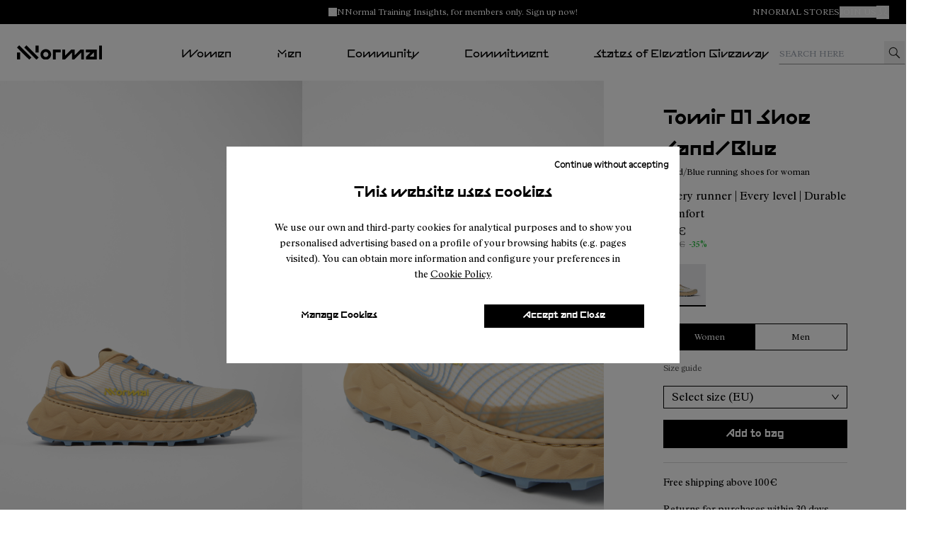

--- FILE ---
content_type: text/html; charset=utf-8
request_url: https://www.nnormal.com/en_BE/women/shoes/tomir/nnormal-tomir_1.0-N2ZTR01-002
body_size: 53584
content:
<!DOCTYPE html><html lang="en-BE"><head><meta charSet="utf-8"/><meta name="viewport" content="width=device-width, initial-scale=1.0, maximum-scale=1.0, user-scalable=yes, viewport-fit=cover"/><script id="lazyloadvideo-intersector"></script><meta property="og:price:currency" content="EUR"/><script type="application/ld+json">{"@context":"https://schema.org","@type":"WebSite","url":"https://www.camper.com/en_BE","potentialAction":{"@type":"SearchAction","target":{"@type":"EntryPoint","urlTemplate":"https://www.camper.com/en_BE/search?searchTerm={search_term_string}"},"query-input":"required name=search_term_string"}}</script><title>NNormal Tomir 01 shoe sand/blue N2ZTR01-002 Women. Official Online Store Belgium</title><meta name="title" content="NNormal Tomir 01 shoe sand/blue N2ZTR01-002 Women. Official Online Store Belgium"/><meta name="description" content="NNormal presenta NNormal Lv2 N2ZTR01-002. Buy Unisex en NNormal.com."/><link rel="canonical" href="https://www.nnormal.com/en_BE/women/shoes/tomir/nnormal-tomir_1_0-N2ZTR01-002"/><meta name="SKYPE_TOOLBAR" content="SKYPE_TOOLBAR_PARSER_COMPATIBLE"/><meta property="og:type" content="product"/><meta property="og:title" content=" Tomir 01 Shoe Sand/Blue  by Nnormal"/><meta property="og:description" content="Leaving no trace means buying fewer things. That’s why Tomir 01 is the shoe you need for every outdoor activity. From rolling terrain to mountainous peaks to new training regimes, you get secure comfort, outstanding grip, and next-level cushioning."/><meta property="og:image" content="https://cloud.nnormal.com/is/image/JGVzaG9wMDNtYmlnZ3JleSQ=/N2ZTR01-002_LF.jpg"/><meta property="og:site_name" content="Nnormal"/><meta property="og:url" content="https://www.nnormal.com/en_BE/women/shoes/tomir/nnormal-tomir_1_0-N2ZTR01-002"/><meta name="og:product:price:amount" content="99"/><meta property="og:product:price:currency" content="EUR"/><meta property="og:price:amount" content="99"/><meta property="og:availability" content="instock"/><script type="application/ld+json">{"@context":"https://schema.org","@type":"Product","@id":"https://www.nnormal.com/en_BE/women/shoes/tomir/nnormal-tomir_1_0-N2ZTR01-002","name":"Tomir 01 Shoe Sand/Blue","sku":"N2ZTR01-002","image":["https://cloud.nnormal.com/is/image/JGVzaG9wMDNtYmlnZ3JleSQ=/N2ZTR01-002_LF.jpg","https://cloud.nnormal.com/is/image/JGVzaG9wMDNtYmlnZ3JleSQ=/N2ZTR01-002_DF.jpg","https://cloud.nnormal.com/is/image/JGVzaG9wMDNtYmlnZ3JleSQ=/N2ZTR01-002_CF.jpg","https://cloud.nnormal.com/is/image/JGVzaG9wMDNtYmlnZ3JleSQ=/N2ZTR01-002_SF.jpg"],"description":"Leaving no trace means buying fewer things. That’s why Tomir 01 is the shoe you need for every outdoor activity. From rolling terrain to mountainous peaks to new training regimes, you get secure comfort, outstanding grip, and next-level cushioning.","brand":{"@type":"Brand","name":"Nnormal"},"offers":{"@type":"Offer","url":"https://www.nnormal.com/en_BE/women/shoes/tomir/nnormal-tomir_1_0-N2ZTR01-002","priceCurrency":"EUR","price":"99","itemCondition":"https://schema.org/NewCondition","availability":"https://schema.org/InStock","seller":{"@type":"Organization","name":"Nnormal"}}}</script><meta name="next-head-count" content="21"/><link rel="apple-touch-icon" sizes="128x128" href="/assets-new/icons/app-icon-nnormal.png"/><link rel="icon" sizes="192x192" href="/assets-new/icons/app-icon-nnormal.png"/><link rel="manifest" href="/assets-new/manifest-nnormal.webmanifest"/><link rel="icon" href="/assets-new/favicon-nnormal.ico"/><meta name="google-site-verification" content="qoSF0aTzLL5q5T_QHhbsEkxGj6yQoUUPQaBvwgpuR0Y"/><script type="text/javascript" data-cookieconsent="ignore">
                  window.dataLayer = window.dataLayer || [];
                  function gtag() {
                      dataLayer.push(arguments)
                  }
                  gtag("consent", "default", {
                      ad_personalization: "denied",
                      ad_storage: "denied",
                      ad_user_data: "denied",
                      analytics_storage: "denied",
                      functionality_storage: "denied",
                      personalization_storage: "denied",
                      security_storage: "granted",
                      wait_for_update: 500,
                  })
                  gtag("set", "ads_data_redaction", true);
                  gtag("set", "url_passthrough", true);
                </script><script type="text/javascript" id="Cookiebot" async="" src="https://consent.cookiebot.com/uc.js" data-cbid="15bdd0d2-6e6b-4d69-b2ff-4ad8da02a6dd" data-culture="en"></script><link rel="preload" href="/_next/static/css/c870cb18e72c0f86.css" as="style"/><link rel="stylesheet" href="/_next/static/css/c870cb18e72c0f86.css" data-n-g=""/><link rel="preload" href="/_next/static/css/33963c06e7ce4595.css" as="style"/><link rel="stylesheet" href="/_next/static/css/33963c06e7ce4595.css" data-n-p=""/><link rel="preload" href="/_next/static/css/310e99c807014862.css" as="style"/><link rel="stylesheet" href="/_next/static/css/310e99c807014862.css"/><link rel="preload" href="/_next/static/css/82a0fe7f898392ff.css" as="style"/><link rel="stylesheet" href="/_next/static/css/82a0fe7f898392ff.css"/><link rel="preload" href="/_next/static/css/eb1c7c82cfb83a40.css" as="style"/><link rel="stylesheet" href="/_next/static/css/eb1c7c82cfb83a40.css"/><link rel="preload" href="/_next/static/css/2afc90625e31d607.css" as="style"/><link rel="stylesheet" href="/_next/static/css/2afc90625e31d607.css"/><link rel="preload" href="/_next/static/css/48311183683b424f.css" as="style"/><link rel="stylesheet" href="/_next/static/css/48311183683b424f.css"/><link rel="preload" href="/_next/static/css/da62388aaa23a5c8.css" as="style"/><link rel="stylesheet" href="/_next/static/css/da62388aaa23a5c8.css"/><link rel="preload" href="/_next/static/css/a200764fe1a8f89d.css" as="style"/><link rel="stylesheet" href="/_next/static/css/a200764fe1a8f89d.css"/><link rel="preload" href="/_next/static/css/1ca4ea5262ac2086.css" as="style"/><link rel="stylesheet" href="/_next/static/css/1ca4ea5262ac2086.css"/><link rel="preload" href="/_next/static/css/5fdca77e08515f08.css" as="style"/><link rel="stylesheet" href="/_next/static/css/5fdca77e08515f08.css"/><link rel="preload" href="/_next/static/css/925a8577e65accd3.css" as="style"/><link rel="stylesheet" href="/_next/static/css/925a8577e65accd3.css"/><noscript data-n-css=""></noscript><script defer="" nomodule="" src="/_next/static/chunks/polyfills-c67a75d1b6f99dc8.js"></script><script defer="" src="/_next/static/chunks/6667d7b9.f14cfa7dfcef20ab.js"></script><script defer="" src="/_next/static/chunks/5137-6b48c78500913188.js"></script><script defer="" src="/_next/static/chunks/2886-0ca61b2ac4cf75ba.js"></script><script defer="" src="/_next/static/chunks/6964.431e74cfdbaddaab.js"></script><script defer="" src="/_next/static/chunks/8154.60cc93d849e977ad.js"></script><script defer="" src="/_next/static/chunks/9711.05dd2c11012d4719.js"></script><script defer="" src="/_next/static/chunks/3740.4d6963c43443705b.js"></script><script defer="" src="/_next/static/chunks/9382-79b2d263af26531b.js"></script><script defer="" src="/_next/static/chunks/1199.85b398663348b2b7.js"></script><script defer="" src="/_next/static/chunks/4533.c3b5d47459ae40f0.js"></script><script defer="" src="/_next/static/chunks/1805.912cb4b1cdc36bc9.js"></script><script defer="" src="/_next/static/chunks/9678.b874924874505ff9.js"></script><script defer="" src="/_next/static/chunks/1919.b7dd5deef7a585a0.js"></script><script defer="" src="/_next/static/chunks/1242.8e9eeebb37b078e5.js"></script><script defer="" src="/_next/static/chunks/6037.b2d3774014715bb9.js"></script><script defer="" src="/_next/static/chunks/52.ebe2d72c8a4792f8.js"></script><script defer="" src="/_next/static/chunks/2114-00ca3e263bd7f6e0.js"></script><script defer="" src="/_next/static/chunks/6155.21e60ad0cb036d75.js"></script><script defer="" src="/_next/static/chunks/6338.4ab9a77d29415b59.js"></script><script defer="" src="/_next/static/chunks/9106.7c192d09e95c580b.js"></script><script defer="" src="/_next/static/chunks/6066-c109cc33ee8f8507.js"></script><script defer="" src="/_next/static/chunks/4407.9411eeae830553ed.js"></script><script defer="" src="/_next/static/chunks/7954.f7762326d424a2b0.js"></script><script defer="" src="/_next/static/chunks/6923.81c60c4a8ca20dd1.js"></script><script defer="" src="/_next/static/chunks/6594-5c9da0f98d8c1362.js"></script><script defer="" src="/_next/static/chunks/9843-5176a0666679b57c.js"></script><script defer="" src="/_next/static/chunks/5036-fd875d597e413df9.js"></script><script defer="" src="/_next/static/chunks/2214-d2db9f03cbe284ee.js"></script><script defer="" src="/_next/static/chunks/1359.26e1dff29d191551.js"></script><script defer="" src="/_next/static/chunks/8511.fe1c11c54275dd8e.js"></script><script defer="" src="/_next/static/chunks/2557.b105a5c0189d7f85.js"></script><script defer="" src="/_next/static/chunks/1039.d644744285641660.js"></script><script defer="" src="/_next/static/chunks/7658.36e061e9731b4b9c.js"></script><script defer="" src="/_next/static/chunks/9077.ca8488fd89c250e8.js"></script><script defer="" src="/_next/static/chunks/1900.a762c1c61f4cedad.js"></script><script defer="" src="/_next/static/chunks/2511.d23c18b3bd2f9860.js"></script><script defer="" src="/_next/static/chunks/6173.da2bf9491d27a8fa.js"></script><script defer="" src="/_next/static/chunks/7846.b92a326e5edad21d.js"></script><script defer="" src="/_next/static/chunks/8877.6098f49382128a8a.js"></script><script defer="" src="/_next/static/chunks/9872-19d3cf0d82e11e02.js"></script><script defer="" src="/_next/static/chunks/6851-bc56a76e094a556b.js"></script><script defer="" src="/_next/static/chunks/5737.b592b99b6222aa00.js"></script><script defer="" src="/_next/static/chunks/2994.2f23ee0c2ff9b7c6.js"></script><script defer="" src="/_next/static/chunks/6306.cb0b1093f444601a.js"></script><script defer="" src="/_next/static/chunks/3725.f8920d06f1ab08fe.js"></script><script defer="" src="/_next/static/chunks/2780-0004cfa3e4dc98a3.js"></script><script defer="" src="/_next/static/chunks/5037-529cac0f00452852.js"></script><script defer="" src="/_next/static/chunks/8350.fd7faef486d62b6d.js"></script><script defer="" src="/_next/static/chunks/7953.869d0abccf7bf71f.js"></script><script src="/_next/static/chunks/webpack-58b20eff549f07c3.js" defer=""></script><script src="/_next/static/chunks/framework-c785d58f95541f19.js" defer=""></script><script src="/_next/static/chunks/main-f977ddc700a7cd3c.js" defer=""></script><script src="/_next/static/chunks/pages/_app-b9a2d4ebd9cbc8b3.js" defer=""></script><script src="/_next/static/chunks/6676-46131251fea4c851.js" defer=""></script><script src="/_next/static/chunks/8546-a91ca0d410a1fc08.js" defer=""></script><script src="/_next/static/chunks/4202-ba78922cd72e610e.js" defer=""></script><script src="/_next/static/chunks/1386-0c6a66f3a70a6138.js" defer=""></script><script src="/_next/static/chunks/5829-f48bcbf9e7aaa8ab.js" defer=""></script><script src="/_next/static/chunks/2244-965907074570788d.js" defer=""></script><script src="/_next/static/chunks/8773-226bd202412cff72.js" defer=""></script><script src="/_next/static/chunks/2239-6ad53d533dd84954.js" defer=""></script><script src="/_next/static/chunks/6697-f59ef22b788fdbdb.js" defer=""></script><script src="/_next/static/chunks/7752-6684c3f7cc5af5d7.js" defer=""></script><script src="/_next/static/chunks/9785-a4559f6e4cd1e342.js" defer=""></script><script src="/_next/static/chunks/7227-194e6d1d0107affb.js" defer=""></script><script src="/_next/static/chunks/6983-b13f2d27c3363467.js" defer=""></script><script src="/_next/static/chunks/pages/%5Btarget%5D/%5Bproduct%5D/%5Bbrand%5D/%5Bcode%5D-c1c58fb8dafc8468.js" defer=""></script><script src="/_next/static/Obx1mT1cKvC5rj8jV4XOu/_buildManifest.js" defer=""></script><script src="/_next/static/Obx1mT1cKvC5rj8jV4XOu/_ssgManifest.js" defer=""></script><style data-styled="" data-styled-version="6.0.8">.llyxGK{text-decoration:none;display:inline-block;}/*!sc*/
data-styled.g347[id="sc-lgpNln"]{content:"llyxGK,"}/*!sc*/
.jYOwAj{display:block;border:none;width:100%;height:auto;}/*!sc*/
data-styled.g359[id="sc-loa-dtU"]{content:"jYOwAj,"}/*!sc*/
.iImRUD.dimensions-set{width:100%;height:auto;display:block;}/*!sc*/
data-styled.g365[id="sc-jGigbP"]{content:"iImRUD,"}/*!sc*/
.kNRCsX{text-decoration:none;}/*!sc*/
.kNRCsX:hover{color:#000000;}/*!sc*/
data-styled.g381[id="sc-SMwDY"]{content:"kNRCsX,"}/*!sc*/
.lkxdMI{padding:0;margin:0;list-style:none;}/*!sc*/
data-styled.g382[id="sc-gopcNe"]{content:"lkxdMI,"}/*!sc*/
.eTEovM{margin-top:5px;}/*!sc*/
data-styled.g383[id="sc-jNkudv"]{content:"eTEovM,"}/*!sc*/
.kaccCe{margin:0;padding:0;white-space:normal;font-weight:normal;font-family:ModeloRegular;color:#000000;color:#000000;font-size:0.75em;text-shadow:unset;}/*!sc*/
@media (min-width: 1440px){.kaccCe{color:#000000;font-size:1em;}}/*!sc*/
@media (min-width: 768px) and (max-width: 1439px){.kaccCe{color:#000000;font-size:1em;}}/*!sc*/
@media (min-width: 1440px){.kaccCe{text-shadow:unset;}}/*!sc*/
@media (min-width: 768px) and (max-width: 1439px){.kaccCe{text-shadow:unset;}}/*!sc*/
.gihFdO{margin:0;padding:0;white-space:normal;font-weight:normal;font-family:ModeloRegular;color:#000000;color:#000000;font-size:0.75em;text-shadow:unset;}/*!sc*/
@media (min-width: 1440px){.gihFdO{color:#000000;font-size:0.75em;}}/*!sc*/
@media (min-width: 768px) and (max-width: 1439px){.gihFdO{color:#000000;font-size:0.75em;}}/*!sc*/
@media (min-width: 1440px){.gihFdO{text-shadow:unset;}}/*!sc*/
@media (min-width: 768px) and (max-width: 1439px){.gihFdO{text-shadow:unset;}}/*!sc*/
.exMxTL{margin:0;padding:0;white-space:normal;font-weight:normal;font-family:ModeloRegular;color:#FFFFFF;color:#FFFFFF;font-size:1.25em;text-shadow:unset;}/*!sc*/
@media (min-width: 1440px){.exMxTL{color:#FFFFFF;font-size:1em;}}/*!sc*/
@media (min-width: 768px) and (max-width: 1439px){.exMxTL{color:#FFFFFF;font-size:1.25em;}}/*!sc*/
@media (min-width: 1440px){.exMxTL{text-shadow:unset;}}/*!sc*/
@media (min-width: 768px) and (max-width: 1439px){.exMxTL{text-shadow:unset;}}/*!sc*/
.bgfZev{margin:0;padding:0;white-space:normal;font-weight:normal;font-family:RyhmesTextRegular;color:#FFFFFF;color:#FFFFFF;font-size:1em;text-shadow:unset;}/*!sc*/
@media (min-width: 1440px){.bgfZev{color:#FFFFFF;font-size:1.25em;}}/*!sc*/
@media (min-width: 768px) and (max-width: 1439px){.bgfZev{color:#FFFFFF;font-size:1em;}}/*!sc*/
@media (min-width: 1440px){.bgfZev{text-shadow:unset;}}/*!sc*/
@media (min-width: 768px) and (max-width: 1439px){.bgfZev{text-shadow:unset;}}/*!sc*/
.jxWBHZ{margin:0;padding:0;white-space:normal;font-weight:normal;font-family:ModeloBold;color:#FFFFFF;color:#FFFFFF;font-size:16px;text-shadow:unset;cursor:pointer;}/*!sc*/
@media (min-width: 1440px){.jxWBHZ{color:#FFFFFF;font-size:0.875em;}}/*!sc*/
@media (min-width: 768px) and (max-width: 1439px){.jxWBHZ{color:#FFFFFF;font-size:14px;}}/*!sc*/
@media (min-width: 1440px){.jxWBHZ{text-shadow:unset;}}/*!sc*/
@media (min-width: 768px) and (max-width: 1439px){.jxWBHZ{text-shadow:unset;}}/*!sc*/
display:inline-block;/*!sc*/
.dGinBG{margin:0;padding:0;white-space:normal;font-weight:normal;font-family:ModeloBold;color:#FFFFFF;color:#FFFFFF;font-size:16px;text-shadow:unset;cursor:pointer;margin-top:10px;}/*!sc*/
@media (min-width: 1440px){.dGinBG{color:#FFFFFF;font-size:0.875em;}}/*!sc*/
@media (min-width: 768px) and (max-width: 1439px){.dGinBG{color:#FFFFFF;font-size:14px;}}/*!sc*/
@media (min-width: 1440px){.dGinBG{text-shadow:unset;}}/*!sc*/
@media (min-width: 768px) and (max-width: 1439px){.dGinBG{text-shadow:unset;}}/*!sc*/
display:inline-block;/*!sc*/
.jPyozC{margin:0;padding:0;white-space:nowrap;font-weight:normal;font-family:ModeloBold;color:#FFFFFF;color:#FFFFFF;font-size:1em;text-shadow:unset;line-height:1.5;margin-top:5px;}/*!sc*/
@media (min-width: 1440px){.jPyozC{color:#FFFFFF;font-size:0.875em;}}/*!sc*/
@media (min-width: 768px) and (max-width: 1439px){.jPyozC{color:#FFFFFF;font-size:0.875em;}}/*!sc*/
@media (min-width: 1440px){.jPyozC{text-shadow:unset;}}/*!sc*/
@media (min-width: 768px) and (max-width: 1439px){.jPyozC{text-shadow:unset;}}/*!sc*/
.AjBhw{margin:0;padding:0;white-space:normal;font-weight:normal;font-family:RyhmesTextLight;color:#FFFFFF;color:#FFFFFF;font-size:16px;text-shadow:unset;cursor:pointer;margin-top:10px;}/*!sc*/
@media (min-width: 1440px){.AjBhw{color:#FFFFFF;font-size:0.875em;}}/*!sc*/
@media (min-width: 768px) and (max-width: 1439px){.AjBhw{color:#FFFFFF;font-size:14px;}}/*!sc*/
@media (min-width: 1440px){.AjBhw{text-shadow:unset;}}/*!sc*/
@media (min-width: 768px) and (max-width: 1439px){.AjBhw{text-shadow:unset;}}/*!sc*/
display:inline-block;/*!sc*/
.ozNVn{margin:0;padding:0;white-space:normal;font-weight:normal;font-family:RyhmesTextLight;color:#FFFFFF;color:#FFFFFF;font-size:16px;text-shadow:unset;cursor:pointer;margin-top:15px;}/*!sc*/
@media (min-width: 1440px){.ozNVn{color:#FFFFFF;font-size:0.875em;}}/*!sc*/
@media (min-width: 768px) and (max-width: 1439px){.ozNVn{color:#FFFFFF;font-size:14px;}}/*!sc*/
@media (min-width: 1440px){.ozNVn{text-shadow:unset;}}/*!sc*/
@media (min-width: 768px) and (max-width: 1439px){.ozNVn{text-shadow:unset;}}/*!sc*/
.bsDQrD{margin:0;padding:0;white-space:normal;font-weight:normal;font-family:RyhmesTextRegular;color:#FFFFFF;color:#FFFFFF;font-size:0.75em;text-shadow:unset;}/*!sc*/
@media (min-width: 1440px){.bsDQrD{color:#FFFFFF;font-size:0.75em;}}/*!sc*/
@media (min-width: 768px) and (max-width: 1439px){.bsDQrD{color:#FFFFFF;font-size:0.75em;}}/*!sc*/
@media (min-width: 1440px){.bsDQrD{text-shadow:unset;}}/*!sc*/
@media (min-width: 768px) and (max-width: 1439px){.bsDQrD{text-shadow:unset;}}/*!sc*/
.gEZMzH{margin:0;padding:0;text-decoration:none;white-space:normal;font-weight:normal;font-family:RyhmesTextRegular;color:#FFFFFF;color:#FFFFFF;font-size:1em;text-shadow:unset;cursor:pointer;}/*!sc*/
@media (min-width: 1440px){.gEZMzH{color:#FFFFFF;font-size:0.75em;}}/*!sc*/
@media (min-width: 768px) and (max-width: 1439px){.gEZMzH{color:#FFFFFF;font-size:0.75em;}}/*!sc*/
@media (min-width: 1440px){.gEZMzH{text-shadow:unset;}}/*!sc*/
@media (min-width: 768px) and (max-width: 1439px){.gEZMzH{text-shadow:unset;}}/*!sc*/
data-styled.g384[id="sc-glxilw"]{content:"kaccCe,gihFdO,exMxTL,bgfZev,jxWBHZ,dGinBG,jPyozC,AjBhw,ozNVn,bsDQrD,gEZMzH,"}/*!sc*/
.dxnxgz{pointer-events:initial;color:#000000;font-family:RyhmesTextRegular;background-color:#FFFFFF;font-size:1em;font-weight:normal;width:auto;text-decoration:none;white-space:normal;box-shadow:unset;margin-top:20px;margin-left:0px;margin-right:4px;margin-bottom:4px;cursor:pointer;appearance:none;border:none;display:inline-block;padding:10px 20px;text-align:center;border:none;}/*!sc*/
@media (min-width: 1440px){.dxnxgz{color:#000000;background-color:#FFFFFF;font-size:1em;}}/*!sc*/
@media (min-width: 768px) and (max-width: 1439px){.dxnxgz{color:#000000;background-color:#FFFFFF;font-size:1em;}}/*!sc*/
@media (min-width: 1440px){.dxnxgz{box-shadow:unset;}}/*!sc*/
@media (min-width: 768px) and (max-width: 1439px){.dxnxgz{box-shadow:unset;}}/*!sc*/
.dxnxgz:hover{color:#ffffff;background-color:#000000;}/*!sc*/
data-styled.g385[id="sc-jKszBN"]{content:"dxnxgz,"}/*!sc*/
.cuqVAB{margin:0;padding:0;}/*!sc*/
data-styled.g387[id="sc-jchGuL"]{content:"cuqVAB,"}/*!sc*/
.jqwmjd .slick-arrow{cursor:pointer;position:absolute;top:50%;transform:translateY(-50%);color:transparent;background-color:rgba(255, 255, 255, 0.75);display:flex;align-items:center;justify-content:center;box-shadow:rgba(0, 0, 0, 0.4) 0px 1px 2px;width:37px;height:37px;border-radius:50%;border-width:0;z-index:2;}/*!sc*/
.jqwmjd .slick-arrow::before{content:"";position:absolute;border-top:3px solid;border-right:3px solid black;width:10px;height:10px;display:block;border-color:black;}/*!sc*/
.jqwmjd .slick-arrow.slick-prev{left:40px;}/*!sc*/
.jqwmjd .slick-arrow.slick-prev::before{transform:rotate(225deg);top:34%;left:39%;}/*!sc*/
.jqwmjd .slick-arrow.slick-next{right:40px;}/*!sc*/
.jqwmjd .slick-arrow.slick-next::before{transform:rotate(45deg);top:34%;left:30%;}/*!sc*/
.jqwmjd .slick-prev:hover,.jqwmjd .slick-prev:focus,.jqwmjd .slick-next:hover,.jqwmjd .slick-next:focus{background-color:rgba(255, 255, 255, 1)!important;}/*!sc*/
.jqwmjd .slick-dots{position:absolute;width:100%;bottom:8px;list-style:none;margin:0;padding:0;display:flex!important;}/*!sc*/
.jqwmjd .slick-dots li{width:auto;flex-basis:100%;background:rgba(255, 255, 255, 0.5);margin:0 4px;height:5px;}/*!sc*/
.jqwmjd .slick-dots li:first-child{margin-left:0;}/*!sc*/
.jqwmjd .slick-dots li:last-child{margin-right:0;}/*!sc*/
.jqwmjd .slick-dots li button{display:block;width:100%;height:100%;background:none;color:transparent;border-width:0;position:relative;padding:0;border-width:0;}/*!sc*/
.jqwmjd .slick-dots li button:before{content:"";width:100%;}/*!sc*/
.jqwmjd .slick-slider:not(:hover) .slick-active button:before{content:"";position:absolute;top:0;left:0;height:100%;background:rgba(255, 255, 255, 0.75);}/*!sc*/
.jqwmjd .slick-slider:hover .slick-dots li.slick-active button:before{width:0%;}/*!sc*/
.jqwmjd .slick-slider:focus .slick-dots li.slick-active button:before{width:0%;}/*!sc*/
.kjFALs .slick-arrow{cursor:pointer;position:absolute;top:50%;transform:translateY(-50%);color:transparent;background-color:rgba(255, 255, 255, 0.75);display:flex;align-items:center;justify-content:center;box-shadow:rgba(0, 0, 0, 0.4) 0px 1px 2px;width:37px;height:37px;border-radius:50%;border-width:0;z-index:2;}/*!sc*/
.kjFALs .slick-arrow::before{content:"";position:absolute;border-top:3px solid;border-right:3px solid black;width:10px;height:10px;display:block;border-color:black;}/*!sc*/
.kjFALs .slick-arrow.slick-prev{left:40px;}/*!sc*/
.kjFALs .slick-arrow.slick-prev::before{transform:rotate(225deg);top:34%;left:39%;}/*!sc*/
.kjFALs .slick-arrow.slick-next{right:40px;}/*!sc*/
.kjFALs .slick-arrow.slick-next::before{transform:rotate(45deg);top:34%;left:30%;}/*!sc*/
.kjFALs .slick-prev:hover,.kjFALs .slick-prev:focus,.kjFALs .slick-next:hover,.kjFALs .slick-next:focus{background-color:rgba(255, 255, 255, 1)!important;}/*!sc*/
.kjFALs .slick-dots{bottom:8px;}/*!sc*/
.kjFALs .slick-slider:focus .slick-dots li.slick-active button:before{width:0%;}/*!sc*/
data-styled.g391[id="sc-idkwcX"]{content:"jqwmjd,kjFALs,"}/*!sc*/
.bJoeqj{align-items:flex-start;width:100%;position:static;overflow:hidden;}/*!sc*/
.bJoeqj .slick-slider{margin-bottom:0px;}/*!sc*/
@media (min-width: 768px){.bJoeqj{position:relative;}}/*!sc*/
.dOligi{color:#000000;font-family:ModeloBold;font-size:18px;line-height:1.2;margin:24px;}/*!sc*/
@media (min-width: 768px){.dOligi{font-size:18px;line-height:1.2;}}/*!sc*/
@media (min-width: 1200px){.dOligi{font-size:20px;line-height:1.2;}}/*!sc*/
@media (min-width: 1600px){.dOligi{font-size:22px;line-height:1.2;}}/*!sc*/
.fMHDmz{color:#000000;font-family:ModeloBold;font-size:16px;line-height:1.2;}/*!sc*/
@media (min-width: 768px){.fMHDmz{font-size:16px;line-height:1.2;}}/*!sc*/
@media (min-width: 1200px){.fMHDmz{font-size:16px;line-height:1.2;}}/*!sc*/
@media (min-width: 1600px){.fMHDmz{font-size:16px;line-height:1.2;}}/*!sc*/
.hSFHxM{justify-content:center;align-items:flex-end;background-color:#ffffff;position:static;}/*!sc*/
@media(max-width:768px){.hSFHxM .slick-slide{width:100%!important;}}/*!sc*/
.hSFHxM .slick-arrow.slick-prev{left:10px!important;}/*!sc*/
.hSFHxM .slick-arrow.slick-next{right:10px!important;}/*!sc*/
.ljtmmw{background-color:#ffffff;width:100%;display:block;position:relative;}/*!sc*/
.XJnO{padding:20px;position:static;z-index:10;}/*!sc*/
@media (min-width: 768px){.XJnO{width:30%;padding:50px;position:absolute;}}/*!sc*/
@media (min-width: 1200px){.XJnO{width:30%;}}/*!sc*/
.diLiBC{color:#000000;font-family:ModeloBold;font-size:18px;display:none;line-height:1.2;}/*!sc*/
@media (min-width: 768px){.diLiBC{font-size:18px;display:block;line-height:1.2;}}/*!sc*/
@media (min-width: 1200px){.diLiBC{font-size:20px;line-height:1.2;}}/*!sc*/
@media (min-width: 1600px){.diLiBC{font-size:22px;line-height:1.2;}}/*!sc*/
.ejxFrt{color:#000000;font-family:RyhmesTextLight;font-size:22px;font-weight:300;line-height:1.2;margin:30px 0 0 0;}/*!sc*/
@media (min-width: 768px){.ejxFrt{font-size:24px;}}/*!sc*/
@media (min-width: 1200px){.ejxFrt{font-size:32px;}}/*!sc*/
@media (min-width: 1600px){.ejxFrt{font-size:36px;}}/*!sc*/
.bSSFa-D{color:#000000;font-family:RyhmesTextLight;font-size:14px;font-weight:300;line-height:22.4px;margin:20px 0 0 0;}/*!sc*/
@media (min-width: 768px){.bSSFa-D{font-size:16px;}}/*!sc*/
.cqeEiV{width:100%;display:block;position:static;}/*!sc*/
.jBfKQt{padding:20px;position:static;z-index:10;}/*!sc*/
@media (min-width: 768px){.jBfKQt{width:40%;padding:50px;position:absolute;}}/*!sc*/
@media (min-width: 1200px){.jBfKQt{width:30%;}}/*!sc*/
.dIkSXN{color:#000000;font-family:ModeloBold;font-size:18px;line-height:1.2;}/*!sc*/
@media (min-width: 768px){.dIkSXN{font-size:18px;line-height:1.2;}}/*!sc*/
@media (min-width: 1200px){.dIkSXN{font-size:20px;line-height:1.2;}}/*!sc*/
@media (min-width: 1600px){.dIkSXN{font-size:22px;line-height:1.2;}}/*!sc*/
.eqlUYu{width:100%;display:block;position:static;}/*!sc*/
.diojDM{justify-content:start;align-items:start;background-color:#000000;grid-template-columns:1fr;display:block;}/*!sc*/
@media (min-width: 768px){.diojDM{grid-template-columns:1fr 1fr;}}/*!sc*/
.hkEmob{background-color:#000000;padding:40px 20px;}/*!sc*/
@media (min-width: 768px){.hkEmob{padding:40px 30px;}}/*!sc*/
@media (min-width: 1200px){.hkEmob{padding:70px 40px;}}/*!sc*/
.bHSxBs{color:#ffffff;font-family:RyhmesTextThin;font-size:22px;text-align:center;line-height:1.2;margin:0 auto 0 auto;max-width:918px;}/*!sc*/
.bHSxBs strong{font-family:ModeloBold;}/*!sc*/
@media (min-width: 768px){.bHSxBs{font-size:24px;}}/*!sc*/
@media (min-width: 1200px){.bHSxBs{font-size:32px;}}/*!sc*/
@media (min-width: 1600px){.bHSxBs{font-size:36px;max-width:1150px;}}/*!sc*/
.jRYhum{color:#ffffff;font-family:ModeloBold;font-size:18px;text-align:center;line-height:1.2;margin:20px 0 0 35px;}/*!sc*/
@media (min-width: 768px){.jRYhum{margin:30px 0 0 35px;}}/*!sc*/
@media (min-width: 1200px){.jRYhum{font-size:20px;}}/*!sc*/
@media (min-width: 1600px){.jRYhum{font-size:22px;}}/*!sc*/
.fshWaR{display:none;}/*!sc*/
@media (min-width: 768px){.fshWaR{display:block;aspect-ratio:16/9;}}/*!sc*/
.esqcBw{display:block;aspect-ratio:4/5;}/*!sc*/
@media (min-width: 768px){.esqcBw{display:none;aspect-ratio:16/9;}}/*!sc*/
.jrrPtf{margin:100px 0 0 0;}/*!sc*/
.hWqKua{gap:60px;grid-template-columns:1fr;display:grid;max-width:1440px;margin-left:auto;margin-right:auto;margin-bottom:40px;}/*!sc*/
.hWqKua >*{min-height:0;min-width:0;}/*!sc*/
@media (min-width: 768px){.hWqKua{grid-template-columns:1fr 1fr;margin-bottom:50px;}}/*!sc*/
@media (min-width: 1200px){.hWqKua{grid-template-columns:1fr 1fr 1fr 1fr;margin-bottom:70px;}}/*!sc*/
.csnQUA{text-align:center;border-right:1px solid #E6E6E6;padding-right:25px;padding-top:30px;padding-bottom:30px;}/*!sc*/
.jszdds{text-align:center;margin:0 0 30px 0;}/*!sc*/
.gXXRFZ{color:#000000;font-family:ModeloBold;font-size:16px;text-align:center;line-height:1.4;margin:0 0 20px 0;}/*!sc*/
.izoznQ{color:#000000;font-family:RyhmesTextLight;font-size:16px;text-align:center;line-height:1.4;}/*!sc*/
.laCXYu{text-align:center;padding-right:25px;padding-top:30px;padding-bottom:30px;}/*!sc*/
.iEJUGp{font-family:ModeloBold;font-size:16px;margin:24px;}/*!sc*/
data-styled.g398[id="sc-dmDyjd"]{content:"cuAGXt,bJoeqj,dOligi,fMHDmz,hSFHxM,ljtmmw,XJnO,diLiBC,ejxFrt,bSSFa-D,cqeEiV,jBfKQt,dIkSXN,eqlUYu,diojDM,hkEmob,bHSxBs,jRYhum,fshWaR,esqcBw,jrrPtf,hWqKua,csnQUA,jszdds,gXXRFZ,izoznQ,laCXYu,iEJUGp,"}/*!sc*/
.WczPp{display:flex;}/*!sc*/
data-styled.g441[id="sc-dkXCKf"]{content:"WczPp,"}/*!sc*/
.dnmzni{margin-right:1em;}/*!sc*/
.dnmzni img{max-width:100%;}/*!sc*/
data-styled.g442[id="sc-jWMBZV"]{content:"dnmzni,"}/*!sc*/
.gHEhye{display:flex;width:100%;align-items:center;flex-wrap:wrap;}/*!sc*/
@media (min-width: 1180px){.gHEhye .column:first-child{order:1;}}/*!sc*/
.gHEhye .column:last-child{order:-1;}/*!sc*/
@media (min-width: 992px){.gHEhye .column:last-child{justify-content:center;order:initial;}}/*!sc*/
@media (min-width: 1180px){.gHEhye .column:last-child{order:2;}}/*!sc*/
.gHEhye .column:nth-child(2){justify-content:flex-end;}/*!sc*/
@media (max-width: 767px){.gHEhye .column:nth-child(2){display:none;}}/*!sc*/
@media (min-width: 768px){.gHEhye .column:nth-child(2){text-align:right;}}/*!sc*/
@media (min-width: 768px){.gHEhye .column:nth-child(2){order:3;}}/*!sc*/
@media (min-width: 768px){.gHEhye{border-top:1px solid white;}}/*!sc*/
data-styled.g443[id="sc-hfxBng"]{content:"gHEhye,"}/*!sc*/
.dbCGrJ{flex:1;height:100%;padding:14px 24px 32px;}/*!sc*/
.dbCGrJ u{text-decoration:none;color:#a9a9a9;}/*!sc*/
@media (min-width: 768px){.dbCGrJ{padding:14px 24px;}}/*!sc*/
data-styled.g445[id="sc-djrtS"]{content:"dbCGrJ,"}/*!sc*/
.jWHidy{display:flex;justify-content:center;align-items:center;}/*!sc*/
@media (max-width: 768px){.jWHidy{padding-top:40px;}}/*!sc*/
data-styled.g446[id="sc-RrcPl"]{content:"jWHidy,"}/*!sc*/
.bjUNlj img{width:32px;height:32px;}/*!sc*/
@media (min-width: 768px){.bjUNlj img{width:24px;height:24px;}}/*!sc*/
data-styled.g447[id="sc-jpxLBs"]{content:"bjUNlj,"}/*!sc*/
.copGvF{display:flex;}/*!sc*/
data-styled.g449[id="sc-cnjBIe"]{content:"copGvF,"}/*!sc*/
.bpBsCo{flex:1;height:100%;padding:40px 50px;}/*!sc*/
@media (max-width: 768px){.bpBsCo{padding:40px 24px;}}/*!sc*/
data-styled.g451[id="sc-izgokQ"]{content:"bpBsCo,"}/*!sc*/
.gDzWqV{margin-top:10px;}/*!sc*/
data-styled.g452[id="sc-fAUUwI"]{content:"gDzWqV,"}/*!sc*/
.hfRihe{display:inline-block;margin-top:20px;}/*!sc*/
data-styled.g453[id="sc-bIOlEt"]{content:"hfRihe,"}/*!sc*/
.cDeWVI{margin-top:0;border:solid 1px #ffffff;}/*!sc*/
data-styled.g454[id="sc-jOcucq"]{content:"cDeWVI,"}/*!sc*/
.bIbRpP{display:flex;}/*!sc*/
.bIbRpP img{position:absolute;top:24px;right:24px;}/*!sc*/
@media (min-width: 767px){.bIbRpP img{display:none;}}/*!sc*/
.bIbRpP input:checked~img{transform:rotate(180deg);}/*!sc*/
data-styled.g455[id="sc-fVVLkb"]{content:"bIbRpP,"}/*!sc*/
.jsLhlR{flex:1;height:100%;padding:0 15px;}/*!sc*/
@media (min-width: 767px){.jsLhlR{padding:40px 50px;}}/*!sc*/
@media (max-width: 1199px) and (min-width: 767px){.jsLhlR{border-top:1px solid white;}}/*!sc*/
data-styled.g456[id="sc-hKVeKU"]{content:"jsLhlR,"}/*!sc*/
.hRMvjw{position:absolute;left:0;top:0;z-index:2;width:100%;height:45px;opacity:0;-webkit-appearance:none;appearance:none;margin:0;cursor:pointer;}/*!sc*/
@media (min-width: 767px){.hRMvjw{display:none;}}/*!sc*/
data-styled.g457[id="sc-dSOvSF"]{content:"hRMvjw,"}/*!sc*/
@media (max-width: 767px){.kZnhGC{margin-top:15px;}.kZnhGC a{font-size:1em;}input:checked~.kZnhGC{display:block;}}/*!sc*/
data-styled.g458[id="sc-IGURG"]{content:"kZnhGC,"}/*!sc*/
.ebabne{line-height:1.15;}/*!sc*/
data-styled.g459[id="sc-ifVVyn"]{content:"ebabne,"}/*!sc*/
@media (max-width: 767px){.flaUig{padding:20px 24px!important;border-top:1px solid black;}.flaUig:last-child{border-bottom:1px solid black;}}/*!sc*/
data-styled.g460[id="sc-gUDHus"]{content:"flaUig,"}/*!sc*/
.grXBoL{background-color:#000000;font-size:initial;font-family:initial;line-height:initial;font-feature-settings:initial;font-variant:initial;}/*!sc*/
.grXBoL .logos{padding:0;text-align:center;}/*!sc*/
.grXBoL .logos img{padding:0 14px 28px;}/*!sc*/
@media (max-width: 767px){.grXBoL .logos img{padding:20px 14px 0;}}/*!sc*/
.grXBoL .logos .logo-planet{height:75px;}/*!sc*/
.grXBoL .logos .logo-b-corp{height:100px;}/*!sc*/
data-styled.g461[id="sc-dcwYCd"]{content:"grXBoL,"}/*!sc*/
.iSQjZ:last-child{border-bottom:none;}/*!sc*/
@media (min-width: 1440px){.sc-fiyPOj{border-bottom:none;}}/*!sc*/
data-styled.g462[id="sc-fiyPOj"]{content:"iSQjZ,"}/*!sc*/
.itTaqh{flex:1;height:100%;padding:40px 50px;}/*!sc*/
data-styled.g463[id="sc-geESbK"]{content:"itTaqh,"}/*!sc*/
.jnjjVY{min-width:200px;display:flex;align-items:center;justify-content:flex-start;margin:0;}/*!sc*/
.jnjjVY img{width:120px;}/*!sc*/
data-styled.g493[id="sc-czJcKN"]{content:"jnjjVY,"}/*!sc*/
.eYzfLp{display:flex;align-items:center;justify-content:center;text-align:center;}/*!sc*/
data-styled.g494[id="sc-kEXliK"]{content:"eYzfLp,"}/*!sc*/
.bHhBss{display:flex;z-index:1;background-color:#fff;justify-content:space-between;align-items:center;position:relative;font-size:initial;font-family:initial;line-height:initial;font-feature-settings:initial;font-variant:initial;padding:0 24px;height:80px;}/*!sc*/
.bHhBss .rhymes{font-family:"RyhmesTextRegular";}/*!sc*/
.bHhBss .tnm__sub-title,.bHhBss .tnm__list,.bHhBss .tnm__item,.bHhBss .tnm__link{font-size:1rem;margin-bottom:15px;}/*!sc*/
.bHhBss .tnm__title{display:block;padding:0 2em;}/*!sc*/
.bHhBss .tnm__title >a{position:relative;padding:2em 0;display:block;}/*!sc*/
.bHhBss .tnm__title >a:after{position:absolute;bottom:25px;left:0;content:"";border-top:1px solid #000000;transition:0.2s;width:0;}/*!sc*/
.bHhBss .tnm__title:hover>a:after,.bHhBss .tnm__title.selectedmenu>a:after{width:100%;}/*!sc*/
.bHhBss .tnm__title-field{position:absolute;top:0;background:red;height:2.9em;width:3em;z-index:999;cursor:pointer;}/*!sc*/
.bHhBss .tnm__list{list-style:none;padding:0;margin:0;}/*!sc*/
.bHhBss .tnm__listtitle{padding-left:20px;}/*!sc*/
.bHhBss .tnm__item,.bHhBss .tnm__sub-title{text-align:center;}/*!sc*/
.bHhBss .tnm__sub-title--sizes-title{text-transform:uppercase;font-size:0.625rem;margin-bottom:32px;margin-top:0px;}/*!sc*/
.bHhBss .tnm__link:hover{color:#000000;}/*!sc*/
.bHhBss .tnm__row{width:14.285714285714286%;z-index:0!important;}/*!sc*/
.bHhBss .tnm__row+div{display:flex;justify-content:flex-end;}/*!sc*/
.bHhBss .tnm__column{display:flex;justify-content:center;align-items:center;margin:0 2em;z-index:2;flex-direction:column;}/*!sc*/
.bHhBss .tnm__column--double{width:28.571428571428573%;display:flex;flex-wrap:wrap;align-content:flex-start;}/*!sc*/
.bHhBss .tnm__column--double >a{width:100%;}/*!sc*/
.bHhBss .tnm__column--double >div{width:50%;margin-left:auto;}/*!sc*/
.bHhBss .tnm__row .tnm__column{width:100%;border:none;}/*!sc*/
.bHhBss .tnm__image{display:block;height:100%;width:auto;}/*!sc*/
.bHhBss .agrupamelos{outline:2px dashed orange;}/*!sc*/
@media screen and (max-width: 1199px){.bHhBss{display:none;}}/*!sc*/
data-styled.g495[id="sc-gMQCqv"]{content:"bHhBss,"}/*!sc*/
.gxFxSu{min-width:200px;display:flex;justify-content:flex-end;align-items:center;order:100;}/*!sc*/
data-styled.g496[id="sc-jXIYCI"]{content:"gxFxSu,"}/*!sc*/
.fLeZBJ{display:none;position:relative;font-size:initial;font-family:initial;line-height:initial;font-feature-settings:initial;font-variant:initial;top:0px;padding:0 24px;padding-bottom:1em;padding-top:1em!important;border-bottom:1px solid #dfdfdf;}/*!sc*/
@media (max-width: 1199px){.fLeZBJ{display:block;}}/*!sc*/
.fLeZBJ .rhymes{font-family:"RyhmesTextRegular";}/*!sc*/
@media (min-width: 768px){.tnmhighlightgoods{width:30%!important;}}/*!sc*/
.tnmgoods{padding-left:0px!important;}/*!sc*/
@media (max-width: 767px){.tnmgoods{border-top:1px solid #919191;}}/*!sc*/
@media (min-width: 768px) and (max-width: 1023px){.tnmgoods{width:65%!important;}}/*!sc*/
@media (min-width: 1024px){.tnmgoods{width:70%!important;}}/*!sc*/
.tnm__open-field{border:none;}/*!sc*/
.tnm__sub-title,.tnm__list,.tnm__item,.tnm__link{font-size:1rem;}/*!sc*/
.tnm__open{position:relative;z-index:2;display:flex;align-items:center;justify-content:center;}/*!sc*/
.tnm__open img{stroke:black;}/*!sc*/
.tnm__close{padding-top:2px;padding-left:5px;z-index:2;}/*!sc*/
.tnm__wrapper{position:relative;}/*!sc*/
.tnm__open-field{-webkit-appearance:none;-moz-appearance:none;appearance:none;position:absolute;left:0;top:0;height:100%;width:4em;z-index:101;cursor:pointer;opacity:0;}/*!sc*/
.tnm__open-field:checked{top:-1.4em;left:-0.8em;height:4em;}/*!sc*/
.tnm__modal{position:fixed;top:0;left:0;width:100%;height:100vh;max-height:950px;background:white;overflow-y:auto;overflow-x:hidden;z-index:101;}/*!sc*/
.tnm__modal-header{align-items:center;display:grid;grid-gap:20px;grid-template-columns:24px auto 24px;padding:16px 20px 8px;}/*!sc*/
@media (max-width: 767px){.tnm__modal-header{grid-template-columns:24px 24px auto;}}/*!sc*/
.tnm__search fieldset{border:none;padding:0;display:flex;align-items:center;}/*!sc*/
.tnm__search fieldset input{margin-left:8px;border-width:0 0 1px 0;border-bottom:1px solid #979797;padding:12px 16px;}/*!sc*/
.tnm__modal-image img{margin-left:-44px;}/*!sc*/
@media (min-width: 767px){.tnm__modal-image img{margin-left:0;}}/*!sc*/
.tnm__menu{position:relative;display:flex;border-top:1px solid #dfdfdf;margin-top:10px;}/*!sc*/
.tnm__menu::after{content:"";position:absolute;left:0;width:100%;border-bottom:1px solid #dfdfdf;height:100%;}/*!sc*/
.tnm__title{display:block;}/*!sc*/
@media (max-width: 1199px){.tnm__title{border-right:1px solid #dfdfdf;}}/*!sc*/
.tnm__title >a{position:relative;padding:12px 18px;display:block;white-space:nowrap;}/*!sc*/
.tnm__title >a:first-child{z-index:2;}/*!sc*/
@media (max-width: 376px){.tnm__title >a{padding:12px 15px;font-size:0.72em;}}/*!sc*/
@media (max-width: 321px){.tnm__title >a{padding:12px 10px;font-size:0.72em;}}/*!sc*/
.tnm__title >img{width:10px;height:18px;margin:auto 12px;}/*!sc*/
.tnm__title:hover>a:after{width:100%;}/*!sc*/
.tnm__menu-item:first-child .tnm__title{display:flex;align-items:center;height:100%;}/*!sc*/
.tnm__title-field:checked~a,.tnm__menu-item--active a{background:#000000;color:white;}/*!sc*/
.tnm__title-field{position:absolute;z-index:2;width:4.5em;height:3em;z-index:999;cursor:pointer;appearance:none;margin:0;opacity:0;cursor:pointer;margin-bottom:-2em;}/*!sc*/
.tnm__highlights{padding:0;max:100vh;overflow:auto;}/*!sc*/
.tnm__list{list-style:none;padding:0;margin:0;}/*!sc*/
.tnm__item,.tnm__sub-title{margin-top:8px;}/*!sc*/
.tnm__sub-title--sizes-title{width:100%;text-transform:uppercase;font-size:0.625rem;margin-bottom:32px;}/*!sc*/
.tnm__link:hover{color:#000000;}/*!sc*/
.tnm__sub-title--line-title+.tnm__list{padding-left:20px;}/*!sc*/
.tnm__link-toggle{cursor:pointer;position:absolute;opacity:0;right:0;width:100%;min-height:4.5em;appearance:none;margin:0;z-index:2;}/*!sc*/
.tnm__line:first-child{padding-top:20px;}/*!sc*/
.tnm__line:last-child{padding-bottom:20px;}/*!sc*/
.tnm__line:only-child,.tnm__line:nth-child(2):last-child{padding:20px 0;}/*!sc*/
@media (max-width: 767px){.tnm__line{padding-bottom:20px;}}/*!sc*/
.tnm__link-toggle~.tnm__line{display:none;}/*!sc*/
.tnm__link-toggle:checked~.tnm__line{display:block;}/*!sc*/
.tnm__link-toggle:checked~a img{transform:rotate(180deg) translateY(50%);}/*!sc*/
.tnm__column{padding:0 20px;box-sizing:border-box;}/*!sc*/
.tnm__column--double{display:flex;flex-wrap:wrap;align-content:flex-start;justify-content:flex-end;width:100%;}/*!sc*/
.tnm__column--double >div{width:50%;}/*!sc*/
.tnm__column--double >div:not(:fist-child){margin-left:auto;}/*!sc*/
@media (max-width: 1199px){.tnm__column--simple{display:flex;flex-wrap:wrap;width:100%;}}/*!sc*/
.tnm__column-title{position:relative;display:flex;width:100vw;border-top:1px solid #919191;font-size:1rem;padding:20px;margin:0 -20px;justify-content:space-between;align-items:center;}/*!sc*/
.tnm__column-title img{position:absolute;right:16px;top:50%;width:16px;height:16px;transform:translateY(-50%);}/*!sc*/
.tnm__image{display:block;max-width:100%;}/*!sc*/
display:none;/*!sc*/
@media screen and (min-width: 1200px){display:none;}/*!sc*/
data-styled.g502[id="sc-vZZTk"]{content:"fLeZBJ,"}/*!sc*/
.npdMG{display:grid;grid-gap:20px;grid-template-columns:24px 24px 1fr 24px 24px;align-items:center;justify-content:center;}/*!sc*/
@media (max-width: 767px){.npdMG{grid-template-columns:24px 24px 1fr 68px;}}/*!sc*/
data-styled.g503[id="sc-dUVrjB"]{content:"npdMG,"}/*!sc*/
@media screen and (max-width: 768px){.bNcRgt{display:none;}}/*!sc*/
data-styled.g506[id="sc-ebTmSQ"]{content:"bNcRgt,"}/*!sc*/
.ipBVH{display:flex;align-items:center;justify-content:center;text-align:right;margin-left:auto;}/*!sc*/
data-styled.g507[id="sc-hAOEjh"]{content:"ipBVH,"}/*!sc*/
.lgGJwp.special_campaign{order:50;}/*!sc*/
data-styled.g508[id="sc-ipaMyy"]{content:"lgGJwp,"}/*!sc*/
.hMQIGr{display:none;position:absolute;top:100%;left:0;width:100%;background:rgba(255, 255, 255, 0.8);box-sizing:border-box;font-size:0.875em;padding:32px 0 22px;}/*!sc*/
.tnm--mobile .hMQIGr{border-top:none;}/*!sc*/
.tnm--desktop .tnm__title:hover .hMQIGr{display:flex;justify-content:center;align-items:flex-start;min-height:70px;}/*!sc*/
.tnm--mobile .tnm__title-field:checked~.hMQIGr{display:block;}/*!sc*/
@media (min-width: 767px){.tnm--mobile .tnm__title-field:checked~.hMQIGr{display:flex;flex-wrap:wrap;}}/*!sc*/
data-styled.g509[id="sc-yAupT"]{content:"hMQIGr,"}/*!sc*/
.jjYhJK{display:flex;padding-top:5px;}/*!sc*/
data-styled.g512[id="sc-jxEMYx"]{content:"jjYhJK,"}/*!sc*/
.dcUjHT{margin-bottom:10px;}/*!sc*/
data-styled.g515[id="sc-iftwvy"]{content:"dcUjHT,"}/*!sc*/
</style></head><body data-domain="nnormal"><div id="__next"><div class="style_layout__P9Wat"><div class="[--bg:theme(backgroundColor.neutral.inverted)] [--color:theme(textColor.inverted)] relative z-[1000]"><div class="z-100 relative grid min-h-[34px] grid-cols-1 grid-rows-1 bg-[var(--bg)] text-[var(--color)] transition-transform duration-200 ease-in-out data-[show=false]:-translate-y-full data-[show=true]:translate-y-0 lab:min-h-[20px]" id="header-ribbon" data-show="true"><div class="col-start-1 row-start-1 self-center"><div class="mx-auto"><div class="overflow-hidden"><div class="flex"><div class="transform-[translate3d(0,0,0)] min-w-0 shrink-0 grow-0 basis-full"><div class="flex h-full items-center justify-center gap-2.5 px-2 text-xs lab:justify-start lab:py-px md:justify-start md:px-6 lab:md:px-2.5 lg:justify-center lab:lg:justify-start"><button class="outline-none forced-colors:outline-[Highlight] group relative flex items-baseline" data-rac="" type="button" tabindex="0" data-react-aria-pressable="true" id="react-aria-:R6khj6:"><span aria-label="" class="inline-flex items-center gap-1"><span class="absolute left-1/2 top-1/2 -translate-x-1/2 -translate-y-1/2 [@media(pointer:fine)]:hidden size-5"></span><svg height="9" viewBox="0 0 18 9" width="18" data-expanded="false" class="size-3 transition-transform data-[expanded=true]:rotate-180"><path d="m4-4 3.67495264 3.67495264 4.32504736 4.32504736-8 8" fill="none" stroke="currentColor" stroke-linecap="square" transform="matrix(0 1 -1 0 12.96 -3.141463)"></path></svg></span></button><div class="flex items-center gap-1 text-center"><div role="button" class="cursor-pointer lab:text-left lab:text-xs lab:uppercase [&amp;_a]:text-[var(--color)] [&amp;_a]:hover:text-[var(--color)]" data-react-aria-pressable="true" tabindex="0"><a href="https://www.nnormal.com/int/content/nnormal-training-insights" target="_blank">NNormal Training Insights, for members only. Sign up now!</a></div></div></div></div></div></div></div></div><div class="z-10 col-start-1 row-start-1 flex items-center gap-8 self-center justify-self-end whitespace-nowrap bg-[var(--bg)] pr-2 text-xs text-[var(--color)] max-md:hidden md:pr-6 lab:md:pr-2.5"><a class="uppercase text-inverted hover:text-inverted camper:text-copy camper:hover:text-copy" data-rac="" href="/en_BE/shops" tabindex="0" data-react-aria-pressable="true">NNormal Stores</a><button class="outline-none forced-colors:outline-[Highlight] group cursor-pointer uppercase text-[var(--color)]" data-rac="" type="button" tabindex="0" data-react-aria-pressable="true" id="react-aria-:R54hj6:"><span aria-label="" class="inline-flex items-center gap-1">Join Us</span></button><div class="flex gap-2 max-md:hidden"><div><button data-state="closed" class="outline-none forced-colors:outline-[Highlight] group relative flex" data-rac="" type="button" tabindex="0" data-react-aria-pressable="true" aria-haspopup="dialog" aria-expanded="false" aria-controls="radix-:R74hj6:" id="react-aria-:Rv4hj6:"><span aria-label="" class="inline-flex items-center gap-1"><span class="absolute left-1/2 top-1/2 -translate-x-1/2 -translate-y-1/2  size-7"></span><span class="flex items-center"><svg xmlns="http://www.w3.org/2000/svg" width="18" height="19" viewBox="0 0 25 27" class="text-copy nnormal:text-inverted 2xl:hidden"><path fill="none" fill-rule="evenodd" stroke="currentColor" stroke-width="1.2" d="M13.148 23.279h12.148l-1.536-3.24-7.603-2.877v-2.513s1.528-1.269 1.985-2.945l1.03-.897.422-2.39s-.642-.454-.66-.473c0 0 0-6.944-5.786-6.944S7.362 7.944 7.362 7.944c-.018.019-.66.473-.66.473l.422 2.39 1.03.897c.457 1.676 1.985 2.945 1.985 2.945v2.513L2.536 20.04 1 23.279h12.148Z"></path></svg><span class="sr-only font-moderne uppercase 2xl:not-sr-only">My account</span></span></span></button></div></div></div></div></div><header class="style_headerNav__QMzZ2 lab:min-h-none lab:sticky lab:top-0 lab:z-30 lab:bg-neutral"><div class="headroom-wrapper"><div style="position:relative;top:0;left:0;right:0;z-index:1;-webkit-transform:translate3D(0, 0, 0);-ms-transform:translate3D(0, 0, 0);transform:translate3D(0, 0, 0)" class="headroom headroom--unfixed"><div class="sc-gMQCqv bHhBss tnm tnm--desktop"><a href="https://www.nnormal.com/en_BE" class="sc-czJcKN jnjjVY"><img alt="NNormal" src="https://www.nnormal.com/cms/api/assets/tiers-banners-homes/1bc02c82-b9b7-4feb-a8af-88ab7b304dcc/nnormal-logo.svg?version=0"/></a><div class="sc-jxEMYx jjYhJK"><div class="sc-ipaMyy lgGJwp"><span class="tnm__title "><a language="en" href="https://www.nnormal.com/en_BE/women/shoes" data-tracking="eventGA|main-menu|women|" title="NNormal Women" class="sc-SMwDY kNRCsX sc-glxilw kaccCe trackable "><span>Women</span></a><div class="sc-yAupT hMQIGr tnm__highlights tnm__highlights--5"><div class="sc-efxBTQ dbdQc tnm__column  tnm__column--simple
                
                  "><a language="en" href="https://www.nnormal.com/en_BE/women/all" data-tracking="eventGA|main-menu|women|all|" class="sc-SMwDY kNRCsX sc-glxilw gihFdO tnm__link trackable " title="NNormal Women See All"><span>See All</span></a><div class="sc-cieYbj dimybK tnm__line-root"><ul class="sc-fNYlaP edttXx tnm__list"><li class="sc-iftwvy dcUjHT tnm__item"><a language="en" href="https://www.nnormal.com/en_BE/content/new-arrivals#6b838f43-7760-4dea-b520-5ff924b75056" data-tracking="eventGA|main-menu|women|all-new-arrivals|" class="sc-SMwDY kNRCsX sc-glxilw gihFdO tnm__link trackable  rhymes" title="NNormal Women See All New Arrivals"><span>New Arrivals</span></a></li><li class="sc-iftwvy dcUjHT tnm__item"><a language="en" href="https://www.nnormal.com/en_BE/content/lookbook" data-tracking="eventGA|main-menu|women|all-new-arrivals|" class="sc-SMwDY kNRCsX sc-glxilw gihFdO tnm__link trackable  rhymes" title="NNormal Women See All Outfits SS25"><span>Outfits SS25</span></a></li></ul></div></div><div class="sc-efxBTQ dbdQc tnm__column  tnm__column--simple
                
                  "><a language="en" href="https://www.nnormal.com/en_BE/women/shoes" data-tracking="eventGA|main-menu|women|featured|" class="sc-SMwDY kNRCsX sc-glxilw gihFdO tnm__link trackable " title="NNormal Women Featured"><span>Featured</span></a><div class="sc-cieYbj dimybK tnm__line-root"><ul class="sc-fNYlaP edttXx tnm__list"><li class="sc-iftwvy dcUjHT tnm__item"><a language="en" href="https://www.nnormal.com/en_BE/women/shoes/kjerag-family" data-tracking="eventGA|main-menu|women|featured-fast-and-light|" class="sc-SMwDY kNRCsX sc-glxilw gihFdO tnm__link trackable  rhymes" title="NNormal Women Featured Fast &amp; Light"><span>Fast & Light</span></a></li><li class="sc-iftwvy dcUjHT tnm__item"><a language="en" href="https://www.nnormal.com/en_BE/women/shoes/tomir-family" data-tracking="eventGA|main-menu|women|featured-protection-and-stability|" class="sc-SMwDY kNRCsX sc-glxilw gihFdO tnm__link trackable  rhymes" title="NNormal Women Featured Protection &amp; stability"><span>Protection & stability</span></a></li><li class="sc-iftwvy dcUjHT tnm__item"><a language="en" href="https://www.nnormal.com/en_BE/women/shoes/kboix-family" data-tracking="eventGA|main-menu|women|featured-innovation|" class="sc-SMwDY kNRCsX sc-glxilw gihFdO tnm__link trackable  rhymes" title="NNormal Women Featured Innovation"><span>Innovation</span></a></li><li class="sc-iftwvy dcUjHT tnm__item"><a language="en" href="https://www.nnormal.com/en_BE/women/shoes/waterproof-family" data-tracking="eventGA|main-menu|women|featured-waterproof|" class="sc-SMwDY kNRCsX sc-glxilw gihFdO tnm__link trackable  rhymes" title="NNormal Women Featured Gore-Tex®"><span>Gore-Tex®</span></a></li></ul></div></div><div class="sc-efxBTQ dbdQc tnm__column  tnm__column--simple
                
                  "><a language="en" href="https://www.nnormal.com/en_BE/women/shoes" data-tracking="eventGA|main-menu|women|shoes|" class="sc-SMwDY kNRCsX sc-glxilw gihFdO tnm__link trackable " title="NNormal Women Shoes"><span>Shoes</span></a><div class="sc-cieYbj dimybK tnm__line-root"><ul class="sc-fNYlaP edttXx tnm__list"><li class="sc-iftwvy dcUjHT tnm__item"><a language="en" href="https://www.nnormal.com/en_BE/women/shoes" data-tracking="eventGA|main-menu|women|shoes-shoes|" class="sc-SMwDY kNRCsX sc-glxilw gihFdO tnm__link trackable  rhymes" title="NNormal Women Shoes All"><span>All</span></a></li><li class="sc-iftwvy dcUjHT tnm__item"><a language="en" href="https://www.nnormal.com/en_BE/content/kboix" data-tracking="eventGA|main-menu|women|shoes-kboix01|" class="sc-SMwDY kNRCsX sc-glxilw gihFdO tnm__link trackable  rhymes" title="NNormal Women Shoes Kboix 01"><span>Kboix 01</span></a></li><li class="sc-iftwvy dcUjHT tnm__item"><a language="en" href="https://www.nnormal.com/en_BE/content/kjerag" data-tracking="eventGA|main-menu|women|shoes-kjerag-01|" class="sc-SMwDY kNRCsX sc-glxilw gihFdO tnm__link trackable  rhymes" title="NNormal Women Shoes Kjerag 01"><span>Kjerag 01</span></a></li><li class="sc-iftwvy dcUjHT tnm__item"><a language="en" href="https://www.nnormal.com/en_BE/content/kjerag-02" data-tracking="eventGA|main-menu|women|shoes-kjerag-02|" class="sc-SMwDY kNRCsX sc-glxilw gihFdO tnm__link trackable  rhymes" title="NNormal Women Shoes Kjerag 02"><span>Kjerag 02</span></a></li><li class="sc-iftwvy dcUjHT tnm__item"><a language="en" href="https://www.nnormal.com/en_BE/content/kjerag-brut" data-tracking="eventGA|main-menu|women|shoes-kjerag-brut|" class="sc-SMwDY kNRCsX sc-glxilw gihFdO tnm__link trackable  rhymes" title="NNormal Women Shoes Kjerag Brut"><span>Kjerag Brut</span></a></li><li class="sc-iftwvy dcUjHT tnm__item"><a language="en" href="https://www.nnormal.com/en_BE/content/tomir-2" data-tracking="eventGA|main-menu|women|shoes-tomir02|" class="sc-SMwDY kNRCsX sc-glxilw gihFdO tnm__link trackable  rhymes" title="NNormal Women Shoes Tomir 02"><span>Tomir 02</span></a></li><li class="sc-iftwvy dcUjHT tnm__item"><a language="en" href="https://www.nnormal.com/en_BE/content/tomir-2#7c472ddd-3e47-4b8c-8c44-0b9409c982a6" data-tracking="eventGA|main-menu|women|shoes-tomir-02-gtx|" class="sc-SMwDY kNRCsX sc-glxilw gihFdO tnm__link trackable  rhymes" title="NNormal Women Shoes Tomir 02 Gore-Tex&lt;sup&gt;®&lt;/sup&gt;"><span>Tomir 02 Gore-Tex<sup>®</sup></span></a></li></ul></div></div><div class="sc-efxBTQ dbdQc tnm__column  tnm__column--simple
                
                  "><a language="en" href="https://www.nnormal.com/en_BE/women/apparel" data-tracking="eventGA|main-menu|women|apparels|" class="sc-SMwDY kNRCsX sc-glxilw gihFdO tnm__link trackable " title="NNormal Women Apparel"><span>Apparel</span></a><div class="sc-cieYbj dimybK tnm__line-root"><ul class="sc-fNYlaP edttXx tnm__list"><li class="sc-iftwvy dcUjHT tnm__item"><a language="en" href="https://www.nnormal.com/en_BE/women/apparel" data-tracking="eventGA|main-menu|women|apparels-apparel|" class="sc-SMwDY kNRCsX sc-glxilw gihFdO tnm__link trackable  rhymes" title="NNormal Women Apparel All"><span>All</span></a></li><li class="sc-iftwvy dcUjHT tnm__item"><a language="en" href="https://www.nnormal.com/en_BE/women/apparel/t-shirts" data-tracking="eventGA|main-menu|women|apparels-t-shirts|" class="sc-SMwDY kNRCsX sc-glxilw gihFdO tnm__link trackable  rhymes" title="NNormal Women Apparel T-shirts"><span>T-shirts</span></a></li><li class="sc-iftwvy dcUjHT tnm__item"><a language="en" href="https://www.nnormal.com/en_BE/women/apparel/pants" data-tracking="eventGA|main-menu|women|apparels-pants|" class="sc-SMwDY kNRCsX sc-glxilw gihFdO tnm__link trackable  rhymes" title="NNormal Women Apparel Pants &amp; Tights"><span>Pants & Tights</span></a></li><li class="sc-iftwvy dcUjHT tnm__item"><a language="en" href="https://www.nnormal.com/en_BE/women/apparel/jackets" data-tracking="eventGA|main-menu|women|apparels-jackets|" class="sc-SMwDY kNRCsX sc-glxilw gihFdO tnm__link trackable  rhymes" title="NNormal Women Apparel Jackets"><span>Jackets</span></a></li><li class="sc-iftwvy dcUjHT tnm__item"><a language="en" href="https://www.nnormal.com/en_BE/women/apparel/warm" data-tracking="eventGA|main-menu|women|apparels-warm|" class="sc-SMwDY kNRCsX sc-glxilw gihFdO tnm__link trackable  rhymes" title="NNormal Women Apparel Warm collection"><span>Warm collection</span></a></li></ul></div></div><div class="sc-efxBTQ dbdQc tnm__column tnm__column--last tnm__column--simple
                
                  "><a language="en" href="https://www.nnormal.com/en_BE/women/bags-accessories" data-tracking="eventGA|main-menu|women|accessories|" class="sc-SMwDY kNRCsX sc-glxilw gihFdO tnm__link trackable " title="NNormal Women Accessories"><span>Accessories</span></a><div class="sc-cieYbj dimybK tnm__line-root"><ul class="sc-fNYlaP edttXx tnm__list"><li class="sc-iftwvy dcUjHT tnm__item"><a language="en" href="https://www.nnormal.com/en_BE/women/bags-accessories" data-tracking="eventGA|main-menu|women|accessories-accessories|" class="sc-SMwDY kNRCsX sc-glxilw gihFdO tnm__link trackable  rhymes" title="NNormal Women Accessories All"><span>All</span></a></li><li class="sc-iftwvy dcUjHT tnm__item"><a language="en" href="https://www.nnormal.com/en_BE/women/bags-accessories/caps" data-tracking="eventGA|main-menu|women|accessories-caps|" class="sc-SMwDY kNRCsX sc-glxilw gihFdO tnm__link trackable  rhymes" title="NNormal Women Accessories Caps"><span>Caps</span></a></li><li class="sc-iftwvy dcUjHT tnm__item"><a language="en" href="https://www.nnormal.com/en_BE/women/bags-accessories/socks" data-tracking="eventGA|main-menu|women|accessories-socks|" class="sc-SMwDY kNRCsX sc-glxilw gihFdO tnm__link trackable  rhymes" title="NNormal Women Accessories Socks"><span>Socks</span></a></li><li class="sc-iftwvy dcUjHT tnm__item"><a language="en" href="https://www.nnormal.com/en_BE/women/bags-accessories/race-gear" data-tracking="eventGA|main-menu|women|accessories-race-gear|" class="sc-SMwDY kNRCsX sc-glxilw gihFdO tnm__link trackable  rhymes" title="NNormal Women Accessories Race Gear"><span>Race Gear</span></a></li></ul></div></div></div></span></div><div class="sc-ipaMyy lgGJwp"><span class="tnm__title "><a language="en" href="https://www.nnormal.com/en_BE/men/shoes" data-tracking="eventGA|main-menu|men|" title="NNormal Men" class="sc-SMwDY kNRCsX sc-glxilw kaccCe trackable "><span>Men</span></a><div class="sc-yAupT hMQIGr tnm__highlights tnm__highlights--5"><div class="sc-efxBTQ dbdQc tnm__column  tnm__column--simple
                
                  "><a language="en" href="https://www.nnormal.com/en_BE/men/all" data-tracking="eventGA|main-menu|men|all|" class="sc-SMwDY kNRCsX sc-glxilw gihFdO tnm__link trackable " title="NNormal Men See All"><span>See All</span></a><div class="sc-cieYbj dimybK tnm__line-root"><ul class="sc-fNYlaP edttXx tnm__list"><li class="sc-iftwvy dcUjHT tnm__item"><a language="en" href="https://www.nnormal.com/en_BE/content/new-arrivals" data-tracking="eventGA|main-menu|men|all-new-arrivals|" class="sc-SMwDY kNRCsX sc-glxilw gihFdO tnm__link trackable  rhymes" title="NNormal Men See All New Arrivals"><span>New Arrivals</span></a></li><li class="sc-iftwvy dcUjHT tnm__item"><a language="en" href="https://www.nnormal.com/en_BE/content/lookbook" data-tracking="eventGA|main-menu|men|all-new-arrivals|" class="sc-SMwDY kNRCsX sc-glxilw gihFdO tnm__link trackable  rhymes" title="NNormal Men See All Outfits SS25"><span>Outfits SS25</span></a></li></ul></div></div><div class="sc-efxBTQ dbdQc tnm__column  tnm__column--simple
                
                  "><a language="en" href="https://www.nnormal.com/en_BE/men/shoes" data-tracking="eventGA|main-menu|men|featured|" class="sc-SMwDY kNRCsX sc-glxilw gihFdO tnm__link trackable " title="NNormal Men Featured"><span>Featured</span></a><div class="sc-cieYbj dimybK tnm__line-root"><ul class="sc-fNYlaP edttXx tnm__list"><li class="sc-iftwvy dcUjHT tnm__item"><a language="en" href="https://www.nnormal.com/en_BE/men/shoes/kjerag-family" data-tracking="eventGA|main-menu|men|featured-fast-and-light|" class="sc-SMwDY kNRCsX sc-glxilw gihFdO tnm__link trackable  rhymes" title="NNormal Men Featured Fast &amp; Light"><span>Fast & Light</span></a></li><li class="sc-iftwvy dcUjHT tnm__item"><a language="en" href="https://www.nnormal.com/en_BE/men/shoes/tomir-family" data-tracking="eventGA|main-menu|men|featured-fast-and-light|" class="sc-SMwDY kNRCsX sc-glxilw gihFdO tnm__link trackable  rhymes" title="NNormal Men Featured Protection &amp; stability"><span>Protection & stability</span></a></li><li class="sc-iftwvy dcUjHT tnm__item"><a language="en" href="https://www.nnormal.com/en_BE/men/shoes/kboix-family" data-tracking="eventGA|main-menu|men|featured-innovation|" class="sc-SMwDY kNRCsX sc-glxilw gihFdO tnm__link trackable  rhymes" title="NNormal Men Featured Innovation"><span>Innovation</span></a></li><li class="sc-iftwvy dcUjHT tnm__item"><a language="en" href="https://www.nnormal.com/en_BE/men/shoes/waterproof-family" data-tracking="eventGA|main-menu|men|featured-waterproof|" class="sc-SMwDY kNRCsX sc-glxilw gihFdO tnm__link trackable  rhymes" title="NNormal Men Featured Gore-Tex®"><span>Gore-Tex®</span></a></li></ul></div></div><div class="sc-efxBTQ dbdQc tnm__column  tnm__column--simple
                
                  "><a language="en" href="https://www.nnormal.com/en_BE/men/shoes" data-tracking="eventGA|main-menu|men|shoes|" class="sc-SMwDY kNRCsX sc-glxilw gihFdO tnm__link trackable " title="NNormal Men Shoes"><span>Shoes</span></a><div class="sc-cieYbj dimybK tnm__line-root"><ul class="sc-fNYlaP edttXx tnm__list"><li class="sc-iftwvy dcUjHT tnm__item"><a language="en" href="https://www.nnormal.com/en_BE/men/shoes" data-tracking="eventGA|main-menu|men|shoes-shoes|" class="sc-SMwDY kNRCsX sc-glxilw gihFdO tnm__link trackable  rhymes" title="NNormal Men Shoes All"><span>All</span></a></li><li class="sc-iftwvy dcUjHT tnm__item"><a language="en" href="https://www.nnormal.com/en_BE/content/kboix" data-tracking="eventGA|main-menu|men|shoes-kboix01|" class="sc-SMwDY kNRCsX sc-glxilw gihFdO tnm__link trackable  rhymes" title="NNormal Men Shoes Kboix 01"><span>Kboix 01</span></a></li><li class="sc-iftwvy dcUjHT tnm__item"><a language="en" href="https://www.nnormal.com/en_BE/content/kjerag" data-tracking="eventGA|main-menu|men|shoes-kjerag-01|" class="sc-SMwDY kNRCsX sc-glxilw gihFdO tnm__link trackable  rhymes" title="NNormal Men Shoes Kjerag 01"><span>Kjerag 01</span></a></li><li class="sc-iftwvy dcUjHT tnm__item"><a language="en" href="https://www.nnormal.com/en_BE/content/kjerag-02" data-tracking="eventGA|main-menu|men|shoes-kjerag-02|" class="sc-SMwDY kNRCsX sc-glxilw gihFdO tnm__link trackable  rhymes" title="NNormal Men Shoes Kjerag 02"><span>Kjerag 02</span></a></li><li class="sc-iftwvy dcUjHT tnm__item"><a language="en" href="https://www.nnormal.com/en_BE/content/kjerag-brut" data-tracking="eventGA|main-menu|men|shoes-kjerag-brut|" class="sc-SMwDY kNRCsX sc-glxilw gihFdO tnm__link trackable  rhymes" title="NNormal Men Shoes Kjerag Brut"><span>Kjerag Brut</span></a></li><li class="sc-iftwvy dcUjHT tnm__item"><a language="en" href="https://www.nnormal.com/en_BE/content/tomir-2" data-tracking="eventGA|main-menu|men|shoes-tomir02|" class="sc-SMwDY kNRCsX sc-glxilw gihFdO tnm__link trackable  rhymes" title="NNormal Men Shoes Tomir 02"><span>Tomir 02</span></a></li><li class="sc-iftwvy dcUjHT tnm__item"><a language="en" href="https://www.nnormal.com/en_BE/content/tomir-2#7c472ddd-3e47-4b8c-8c44-0b9409c982a6" data-tracking="eventGA|main-menu|men|shoes-tomir-02-gtx|" class="sc-SMwDY kNRCsX sc-glxilw gihFdO tnm__link trackable  rhymes" title="NNormal Men Shoes Tomir 02 Gore-Tex&lt;sup&gt;®&lt;/sup&gt;"><span>Tomir 02 Gore-Tex<sup>®</sup></span></a></li></ul></div></div><div class="sc-efxBTQ dbdQc tnm__column  tnm__column--simple
                
                  "><a language="en" href="https://www.nnormal.com/en_BE/men/apparel" data-tracking="eventGA|main-menu|men|apparel|" class="sc-SMwDY kNRCsX sc-glxilw gihFdO tnm__link trackable " title="NNormal Men Apparel"><span>Apparel</span></a><div class="sc-cieYbj dimybK tnm__line-root"><ul class="sc-fNYlaP edttXx tnm__list"><li class="sc-iftwvy dcUjHT tnm__item"><a language="en" href="https://www.nnormal.com/en_BE/men/apparel" data-tracking="eventGA|main-menu|men|apparel-apparel|" class="sc-SMwDY kNRCsX sc-glxilw gihFdO tnm__link trackable  rhymes" title="NNormal Men Apparel All"><span>All</span></a></li><li class="sc-iftwvy dcUjHT tnm__item"><a language="en" href="https://www.nnormal.com/en_BE/men/apparel/t-shirts" data-tracking="eventGA|main-menu|men|apparel-t-shirts|" class="sc-SMwDY kNRCsX sc-glxilw gihFdO tnm__link trackable  rhymes" title="NNormal Men Apparel T-shirts"><span>T-shirts</span></a></li><li class="sc-iftwvy dcUjHT tnm__item"><a language="en" href="https://www.nnormal.com/en_BE/men/apparel/pants" data-tracking="eventGA|main-menu|men|apparel-pants|" class="sc-SMwDY kNRCsX sc-glxilw gihFdO tnm__link trackable  rhymes" title="NNormal Men Apparel Pants &amp; Tights"><span>Pants & Tights</span></a></li><li class="sc-iftwvy dcUjHT tnm__item"><a language="en" href="https://www.nnormal.com/en_BE/men/apparel/jackets" data-tracking="eventGA|main-menu|men|apparel-jackets|" class="sc-SMwDY kNRCsX sc-glxilw gihFdO tnm__link trackable  rhymes" title="NNormal Men Apparel Jackets"><span>Jackets</span></a></li><li class="sc-iftwvy dcUjHT tnm__item"><a language="en" href="https://www.nnormal.com/en_BE/men/apparel/warm" data-tracking="eventGA|main-menu|men|apparel-warm|" class="sc-SMwDY kNRCsX sc-glxilw gihFdO tnm__link trackable  rhymes" title="NNormal Men Apparel Warm collection"><span>Warm collection</span></a></li></ul></div></div><div class="sc-efxBTQ dbdQc tnm__column tnm__column--last tnm__column--simple
                
                  "><a language="en" href="https://www.nnormal.com/en_BE/men/bags-accessories" data-tracking="eventGA|main-menu|men|accessories|" class="sc-SMwDY kNRCsX sc-glxilw gihFdO tnm__link trackable " title="NNormal Men Accessories"><span>Accessories</span></a><div class="sc-cieYbj dimybK tnm__line-root"><ul class="sc-fNYlaP edttXx tnm__list"><li class="sc-iftwvy dcUjHT tnm__item"><a language="en" href="https://www.nnormal.com/en_BE/men/bags-accessories" data-tracking="eventGA|main-menu|men|accessories-accessories|" class="sc-SMwDY kNRCsX sc-glxilw gihFdO tnm__link trackable  rhymes" title="NNormal Men Accessories All"><span>All</span></a></li><li class="sc-iftwvy dcUjHT tnm__item"><a language="en" href="https://www.nnormal.com/en_BE/men/bags-accessories/caps" data-tracking="eventGA|main-menu|men|accessories-caps|" class="sc-SMwDY kNRCsX sc-glxilw gihFdO tnm__link trackable  rhymes" title="NNormal Men Accessories Caps"><span>Caps</span></a></li><li class="sc-iftwvy dcUjHT tnm__item"><a language="en" href="https://www.nnormal.com/en_BE/men/bags-accessories/socks" data-tracking="eventGA|main-menu|men|accessories-socks|" class="sc-SMwDY kNRCsX sc-glxilw gihFdO tnm__link trackable  rhymes" title="NNormal Men Accessories Socks"><span>Socks</span></a></li><li class="sc-iftwvy dcUjHT tnm__item"><a language="en" href="https://www.nnormal.com/en_BE/men/bags-accessories/race-gear" data-tracking="eventGA|main-menu|men|accessories-race-gear|" class="sc-SMwDY kNRCsX sc-glxilw gihFdO tnm__link trackable  rhymes" title="NNormal Men Accessories Race Gear"><span>Race Gear</span></a></li></ul></div></div></div></span></div><div class="sc-ipaMyy lgGJwp"><span class="tnm__title "><a language="en" href="https://www.nnormal.com/en_BE/content/community" data-tracking="eventGA|main-menu|community|" title="NNormal Community" class="sc-SMwDY kNRCsX sc-glxilw kaccCe trackable "><span>Community</span></a><div class="sc-yAupT hMQIGr tnm__highlights tnm__highlights--6"><div class="sc-efxBTQ dbdQc tnm__column  tnm__column--simple
                
                  "><div class="sc-cieYbj dimybK tnm__line-root"><ul class="sc-fNYlaP edttXx tnm__list"><li class="sc-iftwvy dcUjHT tnm__item"><a language="en" href="https://www.nnormal.com/en_BE/content/community" data-tracking="eventGA|main-menu|community|join-us-ambassadors|" class="sc-SMwDY kNRCsX sc-glxilw gihFdO tnm__link trackable  " title="NNormal Community Ambassadors"><span>Ambassadors</span></a></li></ul></div></div><div class="sc-efxBTQ dbdQc tnm__column  tnm__column--simple
                
                  "><div class="sc-cieYbj dimybK tnm__line-root"><ul class="sc-fNYlaP edttXx tnm__list"><li class="sc-iftwvy dcUjHT tnm__item"><a language="en" href="https://www.nnormal.com/en_BE/content/join-us" data-tracking="eventGA|main-menu|community|join-us-join-us|" class="sc-SMwDY kNRCsX sc-glxilw gihFdO tnm__link trackable  " title="NNormal Community Join us"><span>Join us</span></a></li></ul></div></div><div class="sc-efxBTQ dbdQc tnm__column  tnm__column--simple
                
                  "><div class="sc-cieYbj dimybK tnm__line-root"><ul class="sc-fNYlaP edttXx tnm__list"><li class="sc-iftwvy dcUjHT tnm__item"><a language="en" href="https://www.nnormal.com/en_BE/content/stories" data-tracking="eventGA|main-menu|community|stories-stories|" class="sc-SMwDY kNRCsX sc-glxilw gihFdO tnm__link trackable  " title="NNormal Community Stories"><span>Stories</span></a></li></ul></div></div><div class="sc-efxBTQ dbdQc tnm__column  tnm__column--simple
                
                  "><div class="sc-cieYbj dimybK tnm__line-root"><ul class="sc-fNYlaP edttXx tnm__list"><li class="sc-iftwvy dcUjHT tnm__item"><a language="en" href="https://blog.nnormal.com/" data-tracking="eventGA|main-menu|community|alpine-connections-kilian-jornets-alpine-connections|" class="sc-SMwDY kNRCsX sc-glxilw gihFdO tnm__link trackable  " title="NNormal Community Kilian Jornet&#x27;s Alpine Connections"><span>Kilian Jornet's Alpine Connections</span></a></li></ul></div></div><div class="sc-efxBTQ dbdQc tnm__column  tnm__column--simple
                
                  "><div class="sc-cieYbj dimybK tnm__line-root"><ul class="sc-fNYlaP edttXx tnm__list"><li class="sc-iftwvy dcUjHT tnm__item"><a language="en" href="https://www.nnormal.com/en_BE/content/states-of-elevation" data-tracking="eventGA|main-menu|community|states-of-elevation-states-of-elevation|" class="sc-SMwDY kNRCsX sc-glxilw gihFdO tnm__link trackable  " title="NNormal Community States of Elevation"><span>States of Elevation</span></a></li></ul></div></div><div class="sc-efxBTQ dbdQc tnm__column tnm__column--last tnm__column--simple
                
                  "><div class="sc-cieYbj dimybK tnm__line-root"><ul class="sc-fNYlaP edttXx tnm__list"></ul></div></div></div></span></div><div class="sc-ipaMyy lgGJwp"><span class="tnm__title "><a language="en" href="https://www.nnormal.com/en_BE/content/mission/commitment" data-tracking="eventGA|main-menu|commitment|" title="NNormal Commitment" class="sc-SMwDY kNRCsX sc-glxilw kaccCe trackable "><span>Commitment</span></a><div class="sc-yAupT hMQIGr tnm__highlights tnm__highlights--5"><div class="sc-efxBTQ dbdQc tnm__column  tnm__column--simple
                
                  "><div class="sc-cieYbj dimybK tnm__line-root"><ul class="sc-fNYlaP edttXx tnm__list"></ul></div></div><div class="sc-efxBTQ dbdQc tnm__column  tnm__column--simple
                
                  "><div class="sc-cieYbj dimybK tnm__line-root"><ul class="sc-fNYlaP edttXx tnm__list"><li class="sc-iftwvy dcUjHT tnm__item"><a language="en" href="https://www.nnormal.com/en_BE/content/take-back-program" data-tracking="eventGA|main-menu|commitment|no-trace-program-no-trace-program|" class="sc-SMwDY kNRCsX sc-glxilw gihFdO tnm__link trackable  " title="NNormal Commitment Take Back Program"><span>Take Back Program</span></a></li></ul></div></div><div class="sc-efxBTQ dbdQc tnm__column  tnm__column--simple
                
                  "><div class="sc-cieYbj dimybK tnm__line-root"><ul class="sc-fNYlaP edttXx tnm__list"><li class="sc-iftwvy dcUjHT tnm__item"><a language="en" href="https://www.nnormal.com/en_BE/content/mission/commitment/durability" data-tracking="eventGA|main-menu|commitment|durability-durability|" class="sc-SMwDY kNRCsX sc-glxilw gihFdO tnm__link trackable  " title="NNormal Commitment Durability"><span>Durability</span></a></li></ul></div></div><div class="sc-efxBTQ dbdQc tnm__column  tnm__column--simple
                
                  "><div class="sc-cieYbj dimybK tnm__line-root"><ul class="sc-fNYlaP edttXx tnm__list"><li class="sc-iftwvy dcUjHT tnm__item"><a language="en" href="https://www.nnormal.com/en_BE/content/mission/commitment/fair-business" data-tracking="eventGA|main-menu|commitment|fair-business-fair-business|" class="sc-SMwDY kNRCsX sc-glxilw gihFdO tnm__link trackable  " title="NNormal Commitment Fair Business"><span>Fair Business</span></a></li></ul></div></div><div class="sc-efxBTQ dbdQc tnm__column tnm__column--last tnm__column--simple
                
                  "><div class="sc-cieYbj dimybK tnm__line-root"><ul class="sc-fNYlaP edttXx tnm__list"><li class="sc-iftwvy dcUjHT tnm__item"><a language="en" href="https://www.nnormal.com/en_BE/content/vibram" data-tracking="eventGA|main-menu|commitment|resoling-program-resoling-program|" class="sc-SMwDY kNRCsX sc-glxilw gihFdO tnm__link trackable  " title="NNormal Commitment Resoling Program"><span>Resoling Program</span></a></li></ul></div></div></div></span></div><div class="sc-ipaMyy lgGJwp"><span class="tnm__title "><a language="en" href="https://www.nnormal.com/en_BE/content/states-of-elevation/bike-raffle" data-tracking="eventGA|main-menu|states-of-elevation-giveway|" title="NNormal States of Elevation Giveaway" class="sc-SMwDY kNRCsX sc-glxilw kaccCe trackable "><span>States of Elevation Giveaway</span></a></span></div></div><div class="sc-jXIYCI gxFxSu"><div class="style_wrapper__Nq9sI"><div id="search-test-b" class=" style_container__wSiQ4 style_hidden__sGkg9 nnormal:md:w-auto nnormal:md:max-w-80"><div class="relative w-full"><img role="button" class="style_searchIcon__CXVHo" src="/assets-new/search.svg" width="30" height="30" alt="Search" data-react-aria-pressable="true" tabindex="0"/><div data-element="search-input" class="style_searchInput__4T0RU flex h-[34px] rounded-2xl border border-solid border-[#919191] !px-3 transition-all nnormal:rounded-none nnormal:border-x-transparent nnormal:border-t-transparent nnormal:!px-0 camper:focus-within:bg-[#f6f6f6] w-full" data-rac=""><label class="w-fit cursor-default text-sm lab:font-bold lab:lg:text-xs sr-only" id="react-aria-:R9eklj6H1:" for="react-aria-:R9eklj6:">Search here</label><button class="flex h-full items-center justify-center nnormal:order-1 nnormal:px-1.5" data-rac="" type="button" tabindex="0" data-react-aria-pressable="true" id="react-aria-:R59eklj6:"><img src="/assets-new/search.svg" width="17" height="17" alt="Search"/></button><input type="text" placeholder="Search here" tabindex="0" id="react-aria-:R9eklj6:" aria-labelledby="react-aria-:R9eklj6H1:" aria-describedby="react-aria-:R9eklj6H3: react-aria-:R9eklj6H4:" class="h-full w-full bg-transparent pl-1 outline-none nnormal:pl-0 nnormal:placeholder:text-xs nnormal:placeholder:uppercase nnormal:placeholder:text-[#9ca3af] camper:italic camper:text-[#919191]" data-rac="" value=""/></div><button class="outline-none forced-colors:outline-[Highlight] group flex cursor-pointer items-center justify-center px-4 text-center text-base transition hover:cursor-pointer disabled:cursor-not-allowed lab:h-8 lab:justify-start lab:px-2 lab:text-sm lab:font-bold lab:uppercase lab:lg:h-6 lab:lg:text-xs bg-transparent underline-offset-2 disabled:text-disabled [--color:theme(textColor.copy)] text-copy hover:!text-copy lab:hover:underline lab:pressed:underline invisible absolute right-0 top-[10px] h-[17px] w-[17px] nnormal:hidden mobileXXL:right-[-18px] md:right-[-18px] lg:right-[-12px]" data-rac="" type="button" tabindex="0" data-react-aria-pressable="true" id="react-aria-:Rdeklj6:"><span aria-label="" class="inline-flex items-center gap-1"><svg height="17" viewBox="0 0 10 12" width="17" aria-hidden="true"><path d="m9.79049 9.789734-9.79049-9.78965m9.79049-.000084-9.79049 9.78965" fill="none" stroke="currentColor" transform="translate(0 1)"></path></svg></span></button></div></div></div><div class="sc-ksJPqb haAUmN"><nav class="style_bagIcon__TTxym"><button class="style_bagLink__ZVKLZ style_emptyBag__JdJjD"></button></nav></div></div></div><div class="sc-vZZTk fLeZBJ tnm tnm--mobile"><div class="sc-dUVrjB npdMG"><span class="tnm__open"><img alt="Menu" src="https://www.nnormal.com/cms/api/assets/tiers-banners-homes/2279f931-88ec-47db-b606-12fd90025bf3/hamb-menu.svg"/></span><div class="style_wrapper__Nq9sI"><div id="search-test-b" class=" style_container__wSiQ4 style_hidden__sGkg9 nnormal:md:w-auto nnormal:md:max-w-80"><div class="relative w-full"><img role="button" class="style_searchIcon__CXVHo" src="/assets-new/search.svg" width="30" height="30" alt="Search" data-react-aria-pressable="true" tabindex="0"/><div data-element="search-input" class="style_searchInput__4T0RU flex h-[34px] rounded-2xl border border-solid border-[#919191] !px-3 transition-all nnormal:rounded-none nnormal:border-x-transparent nnormal:border-t-transparent nnormal:!px-0 camper:focus-within:bg-[#f6f6f6] w-full" data-rac=""><label class="w-fit cursor-default text-sm lab:font-bold lab:lg:text-xs sr-only" id="react-aria-:R4l4lj6H1:" for="react-aria-:R4l4lj6:">Search here</label><button class="flex h-full items-center justify-center nnormal:order-1 nnormal:px-1.5" data-rac="" type="button" tabindex="0" data-react-aria-pressable="true" id="react-aria-:R2kl4lj6:"><img src="/assets-new/search.svg" width="17" height="17" alt="Search"/></button><input type="text" placeholder="Search here" tabindex="0" id="react-aria-:R4l4lj6:" aria-labelledby="react-aria-:R4l4lj6H1:" aria-describedby="react-aria-:R4l4lj6H3: react-aria-:R4l4lj6H4:" class="h-full w-full bg-transparent pl-1 outline-none nnormal:pl-0 nnormal:placeholder:text-xs nnormal:placeholder:uppercase nnormal:placeholder:text-[#9ca3af] camper:italic camper:text-[#919191]" data-rac="" value=""/></div><button class="outline-none forced-colors:outline-[Highlight] group flex cursor-pointer items-center justify-center px-4 text-center text-base transition hover:cursor-pointer disabled:cursor-not-allowed lab:h-8 lab:justify-start lab:px-2 lab:text-sm lab:font-bold lab:uppercase lab:lg:h-6 lab:lg:text-xs bg-transparent underline-offset-2 disabled:text-disabled [--color:theme(textColor.copy)] text-copy hover:!text-copy lab:hover:underline lab:pressed:underline invisible absolute right-0 top-[10px] h-[17px] w-[17px] nnormal:hidden mobileXXL:right-[-18px] md:right-[-18px] lg:right-[-12px]" data-rac="" type="button" tabindex="0" data-react-aria-pressable="true" id="react-aria-:R6l4lj6:"><span aria-label="" class="inline-flex items-center gap-1"><svg height="17" viewBox="0 0 10 12" width="17" aria-hidden="true"><path d="m9.79049 9.789734-9.79049-9.78965m9.79049-.000084-9.79049 9.78965" fill="none" stroke="currentColor" transform="translate(0 1)"></path></svg></span></button></div></div></div><a href="https://www.nnormal.com/en_BE" class="sc-kEXliK eYzfLp"><img alt="NNormal" src="https://www.nnormal.com/cms/api/assets/tiers-banners-homes/f50346e4-6d5c-4793-b1ec-5c1b36a9173d/logo-nnormal-black-primary.svg"/></a><div class="sc-ebTmSQ bNcRgt"><button class="outline-none forced-colors:outline-[Highlight] group accountButton md:hidden" data-rac="" type="button" tabindex="0" data-react-aria-pressable="true" id="react-aria-:R94lj6:"><span aria-label="" class="inline-flex items-center gap-1"><span class="flex items-center"><svg xmlns="http://www.w3.org/2000/svg" width="18" height="19" viewBox="0 0 25 27" class="mr-2.5 h-5 text-copy"><path fill="none" fill-rule="evenodd" stroke="currentColor" stroke-width="1.2" d="M13.148 23.279h12.148l-1.536-3.24-7.603-2.877v-2.513s1.528-1.269 1.985-2.945l1.03-.897.422-2.39s-.642-.454-.66-.473c0 0 0-6.944-5.786-6.944S7.362 7.944 7.362 7.944c-.018.019-.66.473-.66.473l.422 2.39 1.03.897c.457 1.676 1.985 2.945 1.985 2.945v2.513L2.536 20.04 1 23.279h12.148Z"></path></svg><span class="font-moderne text-xs capitalize nnormal:text-base camper:underline">My account</span></span></span></button></div><div class="sc-hAOEjh ipBVH"><nav class="style_bagIcon__TTxym"><button class="style_bagLink__ZVKLZ style_emptyBag__JdJjD"></button></nav></div></div></div></div></div></header><div id="layoutContent" class="style_backdrop___l98U lab:mt-header"><div id="productSheetWrapper" class="ProductSheet_productSheet__A3Yu8 lab:max-md:-mt-44 lab:max-md:[@media(min-height:700px)]:-mt-36 lab:max-md:[@media(min-height:780px)]:-mt-16"><div class="flex flex-col md:flex-row lab:lg:gap-12 lab:xl:gap-32"><div class="normal:[@media(min-width:992px)]:basis-8/12 basis-full md:basis-7/12 md:lab:basis-full lg:basis-8/12 camper:[@media(min-width:992px)]:basis-8/12"><div class="ProductSheet_imagesRow__r_C18 "><div class="style_imageSliderWrapper__NVSfI"><div class="slick-slider style_productsSlider__r8yIB slick-initialized" dir="ltr"><div class="slick-list"><div class="slick-track" style="width:500%;left:0%"><div data-index="0" class="slick-slide slick-active slick-current" tabindex="-1" aria-hidden="false" style="outline:none;width:20%"><div><div class="ant-col style_imagesGrid__VCBMv ant-col-xs-12 ant-col-sm-12 ant-col-md-24 ant-col-lg-12 ant-col-xl-12 ant-col-xxl-12"><picture class="style_image__ql0WV  image "><source type="image/avif" srcSet="https://cloud.nnormal.com/is/image/JGVzaG9wMDNtYmlnZ3JleSQ=/N2ZTR01-002_DF.avif" media="(max-width: 767px)"/><source type="image/webp" srcSet="https://cloud.nnormal.com/is/image/JGVzaG9wMDNtYmlnZ3JleSQ=/N2ZTR01-002_DF.webp" media="(max-width: 767px)"/><source data-imgend=".jpg" type="image/jpg" srcSet="https://cloud.nnormal.com/is/image/JGVzaG9wMDNtYmlnZ3JleSQ=/N2ZTR01-002_DF.jpg" media="(max-width: 767px)"/><source type="image/avif" srcSet="https://cloud.nnormal.com/is/image/YnJldW5pbmdlcjAx/N2ZTR01-002_DF.avif" media="(min-width: 768px)"/><source type="image/webp" srcSet="https://cloud.nnormal.com/is/image/YnJldW5pbmdlcjAx/N2ZTR01-002_DF.webp" media="(min-width: 768px)"/><source data-imgend=".jpg" type="image/jpg" srcSet="https://cloud.nnormal.com/is/image/YnJldW5pbmdlcjAx/N2ZTR01-002_DF.jpg" media="(min-width: 768px)"/><img src="https://cloud.nnormal.com/is/image/JGVzaG9wMDNtYmlnZ3JleSQ=/N2ZTR01-002_DF.jpg" alt="Tomir 01 Shoe Sand/Blue Sand/Blue running shoes for woman" class="style_image__ql0WV"/></picture></div></div></div><div data-index="1" class="slick-slide" tabindex="-1" aria-hidden="true" style="outline:none;width:20%"><div><div class="ant-col style_imagesGrid__VCBMv ant-col-xs-12 ant-col-sm-12 ant-col-md-24 ant-col-lg-12 ant-col-xl-12 ant-col-xxl-12"><picture class="style_image__ql0WV  image "><source type="image/avif" srcSet="https://cloud.nnormal.com/is/image/JGVzaG9wMDNtYmlnZ3JleSQ=/N2ZTR01-002_LF.avif" media="(max-width: 767px)"/><source type="image/webp" srcSet="https://cloud.nnormal.com/is/image/JGVzaG9wMDNtYmlnZ3JleSQ=/N2ZTR01-002_LF.webp" media="(max-width: 767px)"/><source data-imgend=".jpg" type="image/jpg" srcSet="https://cloud.nnormal.com/is/image/JGVzaG9wMDNtYmlnZ3JleSQ=/N2ZTR01-002_LF.jpg" media="(max-width: 767px)"/><source type="image/avif" srcSet="https://cloud.nnormal.com/is/image/YnJldW5pbmdlcjAx/N2ZTR01-002_LF.avif" media="(min-width: 768px)"/><source type="image/webp" srcSet="https://cloud.nnormal.com/is/image/YnJldW5pbmdlcjAx/N2ZTR01-002_LF.webp" media="(min-width: 768px)"/><source data-imgend=".jpg" type="image/jpg" srcSet="https://cloud.nnormal.com/is/image/YnJldW5pbmdlcjAx/N2ZTR01-002_LF.jpg" media="(min-width: 768px)"/><img src="https://cloud.nnormal.com/is/image/JGVzaG9wMDNtYmlnZ3JleSQ=/N2ZTR01-002_LF.jpg" alt="Tomir 01 Shoe Sand/Blue Sand/Blue running shoes for woman" class="style_image__ql0WV"/></picture></div></div></div><div data-index="2" class="slick-slide" tabindex="-1" aria-hidden="true" style="outline:none;width:20%"><div><div class="ant-col style_imagesGrid__VCBMv ant-col-xs-12 ant-col-sm-12 ant-col-md-24 ant-col-lg-12 ant-col-xl-12 ant-col-xxl-12"><video class="lazy" loop="" title="Video of Tomir 01 Shoe Sand/Blue Sand/Blue running shoes for woman" muted="" playsinline="" poster="https://cloud.nnormal.com/is/image/JGVzaG9wMDNtYmlnZ3JleSQ=/N2ZTR01-002_03VVU.webp"><source src="https://cloud.nnormal.com/is/video/N2ZTR01-002_03VVU.webm" type="video/webm" /> <source src="https://cloud.nnormal.com/is/video/N2ZTR01-002_03VVU.mp4" type="video/mp4" /></video></div></div></div><div data-index="3" class="slick-slide" tabindex="-1" aria-hidden="true" style="outline:none;width:20%"><div><div class="ant-col style_imagesGrid__VCBMv ant-col-xs-12 ant-col-sm-12 ant-col-md-24 ant-col-lg-12 ant-col-xl-12 ant-col-xxl-12"><picture class="style_image__ql0WV  image "><source type="image/avif" srcSet="https://cloud.nnormal.com/is/image/JGVzaG9wMDNtYmlnZ3JleSQ=/N2ZTR01-002_CF.avif" media="(max-width: 767px)"/><source type="image/webp" srcSet="https://cloud.nnormal.com/is/image/JGVzaG9wMDNtYmlnZ3JleSQ=/N2ZTR01-002_CF.webp" media="(max-width: 767px)"/><source data-imgend=".jpg" type="image/jpg" srcSet="https://cloud.nnormal.com/is/image/JGVzaG9wMDNtYmlnZ3JleSQ=/N2ZTR01-002_CF.jpg" media="(max-width: 767px)"/><source type="image/avif" srcSet="https://cloud.nnormal.com/is/image/YnJldW5pbmdlcjAx/N2ZTR01-002_CF.avif" media="(min-width: 768px)"/><source type="image/webp" srcSet="https://cloud.nnormal.com/is/image/YnJldW5pbmdlcjAx/N2ZTR01-002_CF.webp" media="(min-width: 768px)"/><source data-imgend=".jpg" type="image/jpg" srcSet="https://cloud.nnormal.com/is/image/YnJldW5pbmdlcjAx/N2ZTR01-002_CF.jpg" media="(min-width: 768px)"/><img src="https://cloud.nnormal.com/is/image/JGVzaG9wMDNtYmlnZ3JleSQ=/N2ZTR01-002_CF.jpg" alt="Tomir 01 Shoe Sand/Blue Sand/Blue running shoes for woman" class="style_image__ql0WV" loading="lazy"/></picture></div></div></div><div data-index="4" class="slick-slide" tabindex="-1" aria-hidden="true" style="outline:none;width:20%"><div><div class="ant-col style_imagesGrid__VCBMv ant-col-xs-12 ant-col-sm-12 ant-col-md-24 ant-col-lg-12 ant-col-xl-12 ant-col-xxl-12"><picture class="style_image__ql0WV  image "><source type="image/avif" srcSet="https://cloud.nnormal.com/is/image/JGVzaG9wMDNtYmlnZ3JleSQ=/N2ZTR01-002_SF.avif" media="(max-width: 767px)"/><source type="image/webp" srcSet="https://cloud.nnormal.com/is/image/JGVzaG9wMDNtYmlnZ3JleSQ=/N2ZTR01-002_SF.webp" media="(max-width: 767px)"/><source data-imgend=".jpg" type="image/jpg" srcSet="https://cloud.nnormal.com/is/image/JGVzaG9wMDNtYmlnZ3JleSQ=/N2ZTR01-002_SF.jpg" media="(max-width: 767px)"/><source type="image/avif" srcSet="https://cloud.nnormal.com/is/image/YnJldW5pbmdlcjAx/N2ZTR01-002_SF.avif" media="(min-width: 768px)"/><source type="image/webp" srcSet="https://cloud.nnormal.com/is/image/YnJldW5pbmdlcjAx/N2ZTR01-002_SF.webp" media="(min-width: 768px)"/><source data-imgend=".jpg" type="image/jpg" srcSet="https://cloud.nnormal.com/is/image/YnJldW5pbmdlcjAx/N2ZTR01-002_SF.jpg" media="(min-width: 768px)"/><img src="https://cloud.nnormal.com/is/image/JGVzaG9wMDNtYmlnZ3JleSQ=/N2ZTR01-002_SF.jpg" alt="Tomir 01 Shoe Sand/Blue Sand/Blue running shoes for woman" class="style_image__ql0WV" loading="lazy"/></picture></div></div></div></div></div></div><div class="ant-slider style_scrollSlider__r_MZR"><div class="ant-slider-rail"></div><div class="ant-slider-track" style="left:0%;right:auto;width:0%"></div><div class="ant-slider-step"></div><div tabindex="0" class="ant-slider-handle" style="width:20%;transform:translateX(-50%);left:0%;right:auto" role="slider" aria-valuemin="0" aria-valuemax="5" aria-valuenow="0" aria-disabled="false"></div><div class="ant-slider-mark"></div></div><p class="style_currentSlideText__4upGw">1 / 5</p></div><div class="style_imageMapWrapper__ClQw7"><div class="ant-col style_imagesGrid__VCBMv ant-col-xs-12 ant-col-sm-12 ant-col-md-24 ant-col-lg-12 ant-col-xl-12 ant-col-xxl-12"><picture class="style_image__ql0WV  image "><source type="image/avif" srcSet="https://cloud.nnormal.com/is/image/JGVzaG9wMDNtYmlnZ3JleSQ=/N2ZTR01-002_LF.avif" media="(max-width: 767px)"/><source type="image/webp" srcSet="https://cloud.nnormal.com/is/image/JGVzaG9wMDNtYmlnZ3JleSQ=/N2ZTR01-002_LF.webp" media="(max-width: 767px)"/><source data-imgend=".jpg" type="image/jpg" srcSet="https://cloud.nnormal.com/is/image/JGVzaG9wMDNtYmlnZ3JleSQ=/N2ZTR01-002_LF.jpg" media="(max-width: 767px)"/><source type="image/avif" srcSet="https://cloud.nnormal.com/is/image/YnJldW5pbmdlcjAx/N2ZTR01-002_LF.avif" media="(min-width: 768px)"/><source type="image/webp" srcSet="https://cloud.nnormal.com/is/image/YnJldW5pbmdlcjAx/N2ZTR01-002_LF.webp" media="(min-width: 768px)"/><source data-imgend=".jpg" type="image/jpg" srcSet="https://cloud.nnormal.com/is/image/YnJldW5pbmdlcjAx/N2ZTR01-002_LF.jpg" media="(min-width: 768px)"/><img src="https://cloud.nnormal.com/is/image/JGVzaG9wMDNtYmlnZ3JleSQ=/N2ZTR01-002_LF.jpg" alt="Tomir 01 Shoe Sand/Blue Sand/Blue running shoes for woman" class="style_image__ql0WV"/></picture></div><div class="ant-col style_imagesGrid__VCBMv ant-col-xs-12 ant-col-sm-12 ant-col-md-24 ant-col-lg-12 ant-col-xl-12 ant-col-xxl-12"><picture class="style_image__ql0WV  image "><source type="image/avif" srcSet="https://cloud.nnormal.com/is/image/JGVzaG9wMDNtYmlnZ3JleSQ=/N2ZTR01-002_DF.avif" media="(max-width: 767px)"/><source type="image/webp" srcSet="https://cloud.nnormal.com/is/image/JGVzaG9wMDNtYmlnZ3JleSQ=/N2ZTR01-002_DF.webp" media="(max-width: 767px)"/><source data-imgend=".jpg" type="image/jpg" srcSet="https://cloud.nnormal.com/is/image/JGVzaG9wMDNtYmlnZ3JleSQ=/N2ZTR01-002_DF.jpg" media="(max-width: 767px)"/><source type="image/avif" srcSet="https://cloud.nnormal.com/is/image/YnJldW5pbmdlcjAx/N2ZTR01-002_DF.avif" media="(min-width: 768px)"/><source type="image/webp" srcSet="https://cloud.nnormal.com/is/image/YnJldW5pbmdlcjAx/N2ZTR01-002_DF.webp" media="(min-width: 768px)"/><source data-imgend=".jpg" type="image/jpg" srcSet="https://cloud.nnormal.com/is/image/YnJldW5pbmdlcjAx/N2ZTR01-002_DF.jpg" media="(min-width: 768px)"/><img src="https://cloud.nnormal.com/is/image/JGVzaG9wMDNtYmlnZ3JleSQ=/N2ZTR01-002_DF.jpg" alt="Tomir 01 Shoe Sand/Blue Sand/Blue running shoes for woman" class="style_image__ql0WV"/></picture></div><div class="ant-col style_imagesGrid__VCBMv ant-col-xs-12 ant-col-sm-12 ant-col-md-24 ant-col-lg-12 ant-col-xl-12 ant-col-xxl-12"><picture class="style_image__ql0WV  image "><source type="image/avif" srcSet="https://cloud.nnormal.com/is/image/JGVzaG9wMDNtYmlnZ3JleSQ=/N2ZTR01-002_CF.avif" media="(max-width: 767px)"/><source type="image/webp" srcSet="https://cloud.nnormal.com/is/image/JGVzaG9wMDNtYmlnZ3JleSQ=/N2ZTR01-002_CF.webp" media="(max-width: 767px)"/><source data-imgend=".jpg" type="image/jpg" srcSet="https://cloud.nnormal.com/is/image/JGVzaG9wMDNtYmlnZ3JleSQ=/N2ZTR01-002_CF.jpg" media="(max-width: 767px)"/><source type="image/avif" srcSet="https://cloud.nnormal.com/is/image/YnJldW5pbmdlcjAx/N2ZTR01-002_CF.avif" media="(min-width: 768px)"/><source type="image/webp" srcSet="https://cloud.nnormal.com/is/image/YnJldW5pbmdlcjAx/N2ZTR01-002_CF.webp" media="(min-width: 768px)"/><source data-imgend=".jpg" type="image/jpg" srcSet="https://cloud.nnormal.com/is/image/YnJldW5pbmdlcjAx/N2ZTR01-002_CF.jpg" media="(min-width: 768px)"/><img src="https://cloud.nnormal.com/is/image/JGVzaG9wMDNtYmlnZ3JleSQ=/N2ZTR01-002_CF.jpg" alt="Tomir 01 Shoe Sand/Blue Sand/Blue running shoes for woman" class="style_image__ql0WV" loading="lazy"/></picture></div><div class="ant-col style_imagesGrid__VCBMv ant-col-xs-12 ant-col-sm-12 ant-col-md-24 ant-col-lg-12 ant-col-xl-12 ant-col-xxl-12"><video class="lazy" loop="" title="Video of Tomir 01 Shoe Sand/Blue Sand/Blue running shoes for woman" muted="" playsinline="" poster="https://cloud.nnormal.com/is/image/JGVzaG9wMDNtYmlnZ3JleSQ=/N2ZTR01-002_03VVU.webp"><source src="https://cloud.nnormal.com/is/video/N2ZTR01-002_03VVU.webm" type="video/webm" /> <source src="https://cloud.nnormal.com/is/video/N2ZTR01-002_03VVU.mp4" type="video/mp4" /></video></div><div class="ant-col style_imagesGrid__VCBMv ant-col-xs-12 ant-col-sm-12 ant-col-md-24 ant-col-lg-12 ant-col-xl-12 ant-col-xxl-12"><picture class="style_image__ql0WV  image "><source type="image/avif" srcSet="https://cloud.nnormal.com/is/image/JGVzaG9wMDNtYmlnZ3JleSQ=/N2ZTR01-002_SF.avif" media="(max-width: 767px)"/><source type="image/webp" srcSet="https://cloud.nnormal.com/is/image/JGVzaG9wMDNtYmlnZ3JleSQ=/N2ZTR01-002_SF.webp" media="(max-width: 767px)"/><source data-imgend=".jpg" type="image/jpg" srcSet="https://cloud.nnormal.com/is/image/JGVzaG9wMDNtYmlnZ3JleSQ=/N2ZTR01-002_SF.jpg" media="(max-width: 767px)"/><source type="image/avif" srcSet="https://cloud.nnormal.com/is/image/YnJldW5pbmdlcjAx/N2ZTR01-002_SF.avif" media="(min-width: 768px)"/><source type="image/webp" srcSet="https://cloud.nnormal.com/is/image/YnJldW5pbmdlcjAx/N2ZTR01-002_SF.webp" media="(min-width: 768px)"/><source data-imgend=".jpg" type="image/jpg" srcSet="https://cloud.nnormal.com/is/image/YnJldW5pbmdlcjAx/N2ZTR01-002_SF.jpg" media="(min-width: 768px)"/><img src="https://cloud.nnormal.com/is/image/JGVzaG9wMDNtYmlnZ3JleSQ=/N2ZTR01-002_SF.jpg" alt="Tomir 01 Shoe Sand/Blue Sand/Blue running shoes for woman" class="style_image__ql0WV" loading="lazy"/></picture></div></div></div></div><div class="flex-shrink-0 basis-full md:basis-5/12 lab:lg:w-[clamp(264px,30vw,367px)] lab:lg:basis-[auto] nnormal:[@media(min-width:992px)]:basis-4/12 camper:[@media(min-width:992px)]:basis-4/12"><div class="relative flex h-full flex-col p-8 pt-2.5 lab:max-w-none lab:max-lg:px-2.5 md:mx-auto md:max-w-[260px] md:px-0 md:pt-8"><div class="style_titleWrapper__QkuPz max-md:mt-4 lab:max-md:mt-0"><h1 class="scroll-m-14 style_brandTitle__WyRpZ ">Tomir 01 Shoe Sand/Blue <span class="style_codeDescription__npOAz">Sand/Blue running shoes for woman</span></h1><h2 class="style_codeDescription__npOAz style_codeFeatures___PB5H">Every runner | Every level | Durable comfort</h2><p class="style_productCurrentPrice__9AZdU style_priceSpan__re6GM" data-ge-price="data-ge-price">99 €</p><p class="style_discountPriceText__1EDBj"><del class="style_discountPricePrevious___ldb5">160 €</del><span class=" green">-35%</span></p></div><div class="mt-[22px] camper:max-md:hidden"><div class=""><p class="mb-2 text-base nnormal:hidden camper:hidden lab:mb-0 lab:text-sm lab:uppercase lab:lg:text-xs">Colours<!-- -->:</p><div class="-mx-8 nnormal:ml-0 lab:-mx-2.5 overflow-hidden md:hidden"><div class="relative overflow-hidden" data-square="true" style="--slide-height:3rem;--slide-gap:0.2rem"><div class="-ml-[var(--slide-gap)] flex touch-pan-y touch-pinch-zoom"><div class="relative ml-[var(--slide-gap)] min-w-0 shrink-0 grow-0 basis-auto lab:h-15 lab:w-10 after:absolute after:bottom-0 after:block after:h-0.5 after:w-full after:border-b-2 after:border-dark lab:bg-faint lab:after:h-full lab:after:border-0"><a class="cursor-pointer" data-rac="" href="https://www.nnormal.com/en_BE/women/shoes/tomir/nnormal-tomir_1_0-N2ZTR01-002" tabindex="0" data-react-aria-pressable="true"><span class="sr-only">Tomir 01 Shoe Sand/Blue<!-- --> - <!-- -->N2ZTR01-002</span><picture><source type="image/avif" srcSet="
          https://cloud.nnormal.com/is/image/JGVzaG9wMDNiYWdncmV5JA==/N2ZTR01-002_L.avif
        "/><source type="image/webp" srcSet="
          https://cloud.nnormal.com/is/image/JGVzaG9wMDNiYWdncmV5JA==/N2ZTR01-002_L.webp
        "/><img loading="eager" height="72" width="72" class="style_brandThumbnail__o3wiV" src="https://cloud.nnormal.com/is/image/JGVzaG9wMDNiYWdncmV5JA==/N2ZTR01-002_L.jpg" alt="thumbnail image 0 of N2ZTR01-002"/></picture></a></div></div></div></div><div class="flex flex-row flex-wrap gap-2.5 lab:gap-1 max-md:hidden md:gap-1"><div class="relative size-18 transition-colors lab:h-15 lab:w-10 lab:hover:bg-faint md:size-15 after:absolute after:bottom-0 after:block after:h-0.5 after:w-full after:border-b-2 after:border-[var(--color-black)] lab:bg-faint lab:after:h-0 lab:after:border-0"><a class="h-full w-full cursor-pointer [&amp;_img]:h-full [&amp;_img]:w-full [&amp;_picture]:flex [&amp;_picture]:h-full [&amp;_picture]:w-full" data-rac="" href="https://www.nnormal.com/en_BE/women/shoes/tomir/nnormal-tomir_1_0-N2ZTR01-002" tabindex="0" data-react-aria-pressable="true"><span class="sr-only">Tomir 01 Shoe Sand/Blue<!-- --> - <!-- -->N2ZTR01-002</span><picture><source type="image/avif" srcSet="
          https://cloud.nnormal.com/is/image/JGVzaG9wMDNiYWdncmV5JA==/N2ZTR01-002_L.avif
        "/><source type="image/webp" srcSet="
          https://cloud.nnormal.com/is/image/JGVzaG9wMDNiYWdncmV5JA==/N2ZTR01-002_L.webp
        "/><img class="style_brandThumbnail__o3wiV size-18 md:size-15" src="https://cloud.nnormal.com/is/image/JGVzaG9wMDNiYWdncmV5JA==/N2ZTR01-002_L.jpg" alt="thumbnail image 0 of N2ZTR01-002"/></picture></a></div></div></div></div><div class="mt-6"><ol class="mb-0 grid grid-cols-2 gap-px border border-[#DFDFDF] bg-[#DFDFDF] nnormal:gap-0 nnormal:border-dark nnormal:bg-clear"><li class="block h-9 w-full"><span class="flex h-full w-full items-center justify-center text-xs capitalize text-copy nnormal:bg-neutral-inverted nnormal:text-inverted">women</span></li><li class="block h-9 w-full"><a class="flex h-full w-full items-center justify-center bg-clear text-xs capitalize text-[#919191] transition-colors nnormal:text-copy nnormal:hover:bg-faint camper:hover:bg-[#DFDFDF]" href="https://www.nnormal.com/en_BE/men/shoes/tomir/nnormal-tomir_1_0-N2ZTR01-002">men</a></li></ol></div><div id="row-sizes" class="flex flex-col md:flex-row lab:lg:gap-12 lab:xl:gap-32"><div class="basis-full"><div id="sizes"><div data-sizes="true" class="my-[22px] flex items-center justify-between data-[sizes=false]:mb-0 data-[sizes=false]:justify-end empty:hidden nnormal:my-4"><div class="style_sizeGuideIconWrapper__tqDpl"><span class="style_sizesGuideSpan__tjy9v">Size guide</span></div></div></div><div class="ant-select style_sizeSelect__ToDpf ant-select-single ant-select-show-arrow"><div class="ant-select-selector"><span class="ant-select-selection-search"><input autoComplete="off" type="search" class="ant-select-selection-search-input" style="opacity:0" role="combobox" aria-haspopup="listbox" aria-owns="undefined_list" aria-autocomplete="list" aria-controls="undefined_list" aria-activedescendant="undefined_list_0" readonly="" unselectable="on" value=""/></span><span class="ant-select-selection-placeholder">Select size (EU)</span></div><span class="ant-select-arrow" style="user-select:none;-webkit-user-select:none" unselectable="on" aria-hidden="true"><span role="img" aria-label="down" class="anticon anticon-down ant-select-suffix"><svg viewBox="64 64 896 896" focusable="false" data-icon="down" width="1em" height="1em" fill="currentColor" aria-hidden="true"><path d="M884 256h-75c-5.1 0-9.9 2.5-12.9 6.6L512 654.2 227.9 262.6c-3-4.1-7.8-6.6-12.9-6.6h-75c-6.5 0-10.3 7.4-6.5 12.7l352.6 486.1c12.8 17.6 39 17.6 51.7 0l352.6-486.1c3.9-5.3.1-12.7-6.4-12.7z"></path></svg></span></span></div></div></div><div class="style_stickyCol__eIJRw" id="sticky-col"><div class="style_addToCartBtn__9S84d"><div id="add-to-cart" class="ant-spin-nested-loading"><div class="ant-spin-container"><button type="button" class="ant-btn ant-btn-primary ant-btn-lg ant-btn-block"><span>Add to bag</span></button></div></div></div><div id="floating-add-to-cart" class="invisible fixed bottom-0 left-0 z-[100] w-full bg-neutral opacity-0 transition-opacity duration-300 md:hidden lab:md:block lab:lg:hidden style_addToCartBtnFixed__QnUpE style_visible__bLTw6"><div id="floating-button" class="ant-spin-nested-loading"><div class="ant-spin-container"><button type="button" class="ant-btn ant-btn-primary ant-btn-lg ant-btn-block"><span>Select size</span></button></div></div></div><div class="style_productInfoSection__jZDuF  " id="product-info"><div class="clear-both flex h-[1px] w-full min-w-full border-t border-[var(--color-divider)] text-base style_customDivider__BmZu2"></div><ul class="style_guarantyList__K6Wdy [&amp;_button]:underline"><li class="mb-4 block last:mb-1.5 lab:mb-0">Free shipping above 100€</li><li class="mb-4 block last:mb-1.5 lab:mb-0">Returns for purchases within 30 days.</li><li class="mb-4 block last:mb-1.5 lab:mb-0"></li><li class="mb-4 block last:mb-1.5 lab:mb-0"></li><li class="mb-4 block last:mb-1.5 lab:mb-0"></li><li class="mb-4 block last:mb-1.5 lab:mb-0"></li><li class="mb-4 block last:mb-1.5 lab:mb-0"></li></ul><div class="custom-collapse bg-white border-none bg-transparent style_customAccordion__fdw56"><div class="collapse-panel border-gray-300 border-b  "><div class="collapse-header flex cursor-pointer select-none items-center bg-transparent px-0 py-3 capitalize transition-colors duration-300  flex-row" role="button" tabindex="0"><div class="header-content flex-1 text-sm"><h2 class="style_accordionHeader__Z79Af">Description</h2></div><svg viewBox="64 64 896 896" width="1em" height="1em" fill="currentColor"><path d="M872 474H152c-4.4 0-8 3.6-8 8v60c0 4.4 3.6 8 8 8h720c4.4 0 8-3.6 8-8v-60c0-4.4-3.6-8-8-8z"></path></svg></div><div class="collapse-content overflow-hidden transition-all duration-300 ease-in-out max-h-screen opacity-100"><div class="content-inner bg-transparent py-0 pb-4 pt-1"><span class="style_content__U_Haa">Leaving no trace means buying fewer things. That’s why Tomir 01 is the shoe you need for every outdoor activity. From rolling terrain to mountainous peaks to new training regimes, you get secure comfort, outstanding grip, and next-level cushioning.</span><p class="style_sku__MtB_E">SKU: <!-- -->N2ZTR01-002</p></div></div></div><div class="collapse-panel border-gray-300 border-b  "><div class="collapse-header flex cursor-pointer select-none items-center bg-transparent px-0 py-3 capitalize transition-colors duration-300  flex-row" role="button" tabindex="0"><div class="header-content flex-1 text-sm"><h2 class="style_accordionHeader__Z79Af">Technologies</h2></div><svg viewBox="64 64 896 896" width="1em" height="1em" fill="currentColor"><path d="M848 474H550V152c0-4.4-3.6-8-8-8h-60c-4.4 0-8 3.6-8 8v322H184c-4.4 0-8 3.6-8 8v60c0 4.4 3.6 8 8 8h290v322c0 4.4 3.6 8 8 8h60c4.4 0 8-3.6 8-8V550h298c4.4 0 8-3.6 8-8v-60c0-4.4-3.6-8-8-8z"></path></svg></div><div class="collapse-content overflow-hidden transition-all duration-300 ease-in-out max-h-0 opacity-0"><div class="content-inner bg-transparent py-0 pb-4 pt-1"><br/><div class="style_contentFeatures__RmSD3">· VIBRAM® Megagrip </br>Tomir’s VIBRAM® Megagrip is made for gravel and grass, sand and sun, roots and rocks. Every condition, every adventure. From the short strides of a last vertical kilometre, to weekend-long rolling hikes – feel secure, do more. </br> </br>· VIBRAM® Litebase </br>Tomir’s VIBRAM® Litebase outsole is thinner by about 50%, and lighter by up to 30%. All without altering the stability of the 5mm lugs. The rubber compound is also (very) long-wearing, because it’s better for the planet to replace your shoes less often. </br> </br>· Durable upper </br>The upper is a unique blend of monofilament polyester and TPE. That makes it resistant to abrasion and snag. It’s also craft-stitched onto the midsole, which adds to the shoe’s durability. Asymmetrical lacing increases support and reduces pressure points. </br> </br> </br>· EVA midsole </br>The EVA foam midsole offers lighter weight, supreme cushioning, and step-enhancing rebound – with a 31/23mm stack height and 8mm drop. Whether you’re powering through a new personal best, or leaping flights of stairs to strength train, your feet get all the support they need. </br></div></div></div></div><div class="collapse-panel border-gray-300 border-b  "><div class="collapse-header flex cursor-pointer select-none items-center bg-transparent px-0 py-3 capitalize transition-colors duration-300  flex-row" role="button" tabindex="0"><div class="header-content flex-1 text-sm"><h2 class="style_accordionHeader__Z79Af">Commitment &amp; Origins</h2></div><svg viewBox="64 64 896 896" width="1em" height="1em" fill="currentColor"><path d="M848 474H550V152c0-4.4-3.6-8-8-8h-60c-4.4 0-8 3.6-8 8v322H184c-4.4 0-8 3.6-8 8v60c0 4.4 3.6 8 8 8h290v322c0 4.4 3.6 8 8 8h60c4.4 0 8-3.6 8-8V550h298c4.4 0 8-3.6 8-8v-60c0-4.4-3.6-8-8-8z"></path></svg></div><div class="collapse-content overflow-hidden transition-all duration-300 ease-in-out max-h-0 opacity-0"><div class="content-inner bg-transparent py-0 pb-4 pt-1"><div class="style_contentFeatures__RmSD3">· Made in China by Fulgent<br/>· Sole: 100% rubber<br/>· Upper: 50% TPE | 22% polyester | 28% nylon monofilament<br/>· <a href="https://www.nnormal.com/int/content/mission/commitment" target="_blank" style="text-decoration: underline"><a href="https://www.nnormal.com/int/content/mission/commitment" target="_blank" style="text-decoration: underline">Read more about our commitments</a></a></div></div></div></div><div class="collapse-panel border-gray-300 border-b  "><div class="collapse-header flex cursor-pointer select-none items-center bg-transparent px-0 py-3 capitalize transition-colors duration-300  flex-row" role="button" tabindex="0"><div class="header-content flex-1 text-sm"><h2 class="style_accordionHeader__Z79Af">More Details</h2></div><svg viewBox="64 64 896 896" width="1em" height="1em" fill="currentColor"><path d="M848 474H550V152c0-4.4-3.6-8-8-8h-60c-4.4 0-8 3.6-8 8v322H184c-4.4 0-8 3.6-8 8v60c0 4.4 3.6 8 8 8h290v322c0 4.4 3.6 8 8 8h60c4.4 0 8-3.6 8-8V550h298c4.4 0 8-3.6 8-8v-60c0-4.4-3.6-8-8-8z"></path></svg></div><div class="collapse-content overflow-hidden transition-all duration-300 ease-in-out max-h-0 opacity-0"><div class="content-inner bg-transparent py-0 pb-4 pt-1"><div class="style_contentFeatures__RmSD3">· VIBRAM® Megagrip<br/>Tomir’s VIBRAM® Megagrip is made for gravel and grass, sand and sun, roots and rocks.   Every condition, every adventure. From the short strides of a last vertical kilometre, to weekend-long rolling hikes – feel secure, do more.<br/><br/>· VIBRAM® Litebase<br/>Tomir’s VIBRAM® Litebase outsole is thinner by about 50%, and lighter by up to 30%. All without altering the stability of the 5mm lugs. The rubber compound is also (very) long-wearing, because it’s better for the planet to replace your shoes less often.<br/><br/>· Durable upper<br/>The upper is a unique blend of monofilament polyester and TPE. That makes it resistant to abrasion and snag. It’s also craft-stitched onto the midsole, which adds to the shoe’s durability. Asymmetrical lacing increases support and reduces pressure points.<br/><br/>· EVA midsole<br/>The EVA foam midsole offers lighter weight, supreme cushioning, and step-enhancing rebound – with a 31/23mm stack height and 8mm drop. Whether you’re powering through a new personal best, or leaping flights of stairs to strength train, your feet get all the support they need.</div></div></div></div></div><button class="outline-none forced-colors:outline-[Highlight] group relative flex h-10 cursor-pointer items-center justify-center px-4 text-center text-base transition hover:cursor-pointer disabled:cursor-not-allowed lab:h-8 lab:justify-start lab:px-2 lab:text-sm lab:font-bold lab:uppercase lab:lg:h-6 lab:lg:text-xs border shadow-sm disabled:border-subtle disabled:bg-dim disabled:text-disabled lab:shadow-none lab:disabled:border-disabled lab:disabled:bg-disabled lab:disabled:text-inverted [--color:theme(textColor.copy)] border-dark bg-neutral-inverted text-inverted hover:bg-neutral hover:text-copy pressed:bg-neutral lab:hover:border-bold lab:hover:bg-bold lab:hover:text-inverted lab:pressed:border-bold lab:pressed:bg-bold lab:pressed:text-inverted style_shareTrigger__dro_E" data-rac="" type="button" tabindex="0" aria-haspopup="true" aria-expanded="false" id="react-aria-:R7coa8pj6:" data-react-aria-pressable="true"><span aria-label="" class="inline-flex items-center gap-1"><span>Share</span> <svg viewBox="64 64 896 896" width="1em" height="1em" fill="currentColor"><path d="M765.7 486.8L314.9 134.7A8 8 0 00302 141v77.3c0 4.9 2.3 9.6 6.1 12.6l360 281.1-360 281.1c-3.9 3-6.1 7.7-6.1 12.6V883c0 6.7 7.7 10.4 12.9 6.3l450.8-352.1a31.96 31.96 0 000-50.4z"></path></svg></span></button></div></div></div></div></div><div class="sc-jjRWDs chdwpO"><div class="sc-dmDyjd cuAGXt"><div class="sc-dmDyjd bJoeqj"><div class="sc-dmDyjd dOligi"><h3 class="sc-jchGuL cuqVAB sc-dmDyjd fMHDmz">Technologies</h3></div><div dotsStyle="bars" animationSpeed="4500" class="sc-idkwcX jqwmjd"><div class="slick-slider sc-dmDyjd hSFHxM slick-initialized" dir="ltr"><button type="button" data-role="none" class="slick-arrow slick-prev" style="display:block"> <!-- -->Previous</button><div class="slick-list"><div class="slick-track" style="width:700%;left:-100%"><div data-index="-1" tabindex="-1" class="slick-slide slick-cloned" aria-hidden="true" style="width:14.285714285714286%"><div><a href="https://www.nnormal.com/en_BE/women/shoes/tomir/nnormal-tomir-N2ZTR01-001" target="_self" class="sc-lgpNln llyxGK sc-dmDyjd ljtmmw"><div class="sc-dmDyjd ljtmmw"><div class="sc-dmDyjd XJnO"><h3 class="sc-jchGuL cuqVAB sc-dmDyjd diLiBC">Technologies</h3><h2 class="sc-jchGuL cuqVAB sc-dmDyjd ejxFrt">EVA midsole</h2><p class="sc-jchGuL cuqVAB sc-dmDyjd bSSFa-D">The EVA foam midsole offers lighter weight, supreme cushioning, and step-enhancing rebound – with a 31/23mm stack height and 8mm drop. Whether you’re powering through a new personal best, or leaping flights of stairs to strength train, your feet get all the support they need.</p></div><picture><source width="2000" height="1125" srcSet="https://www.nnormal.com/cms/api/assets/tiers-banners-homes/2ce69295-509e-4792-900f-cf4e9b83713c/NN-Tomir-01-Tech-new-2000-ok.avif" type="image/avif" media="(min-width: 1200px)" class="sc-cDNXGk cIRSoJ"/><source width="2000" height="1125" srcSet="https://www.nnormal.com/cms/api/assets/tiers-banners-homes/34d31a7d-988f-4dbf-801c-8e6643870b57/NN-Tomir-01-Tech-new-2000-ok.webp" type="image/webp" media="(min-width: 1200px)" class="sc-cDNXGk cIRSoJ"/><source width="2000" height="1125" srcSet="https://www.nnormal.com/cms/api/assets/tiers-banners-homes/451929fd-657e-4ae6-878c-413f744d91fd/NN-Tomir-01-Tech-new-2000-ok.jpg" media="(min-width: 1200px)" class="sc-cDNXGk cIRSoJ"/><source width="1024" height="576" srcSet="https://www.nnormal.com/cms/api/assets/tiers-banners-homes/4c89a368-af05-4b23-9ebd-5899e2d52a07/NN-Tomir-01-Tech-new-1024-ok.avif" type="image/avif" media="(min-width: 768px)" class="sc-cDNXGk cIRSoJ"/><source width="1024" height="576" srcSet="https://www.nnormal.com/cms/api/assets/tiers-banners-homes/4614742a-e0c6-4c41-b00a-18702150d48d/NN-Tomir-01-Tech-new-1024-ok.webp" type="image/webp" media="(min-width: 768px)" class="sc-cDNXGk cIRSoJ"/><source width="1024" height="576" srcSet="https://www.nnormal.com/cms/api/assets/tiers-banners-homes/5cecc408-ca22-46f2-a773-f30ee21a1e5b/NN-Tomir-01-Tech-new-1024-ok.jpg" media="(min-width: 768px)" class="sc-cDNXGk cIRSoJ"/><source width="768" height="432" srcSet="https://www.nnormal.com/cms/api/assets/tiers-banners-homes/5882f891-88e1-4f88-b5bf-6f391c12b74b/NN-Tomir-01-Tech-new-768-ok.avif" type="image/avif" media="(max-width: 767px)" class="sc-cDNXGk cIRSoJ"/><source width="768" height="432" srcSet="https://www.nnormal.com/cms/api/assets/tiers-banners-homes/8dd2d2ec-eb4e-4e2e-aab4-0f2362f5f0d9/NN-Tomir-01-Tech-new-768-ok.webp" type="image/webp" media="(max-width: 767px)" class="sc-cDNXGk cIRSoJ"/><img width="768" height="432" src="https://www.nnormal.com/cms/api/assets/tiers-banners-homes/c7534b05-8924-41d3-ad42-6ddb94708316/NN-Tomir-01-Tech-new-768-ok.jpg" alt="" class="sc-jGigbP iImRUD dimensions-set sc-dmDyjd cqeEiV"/></picture></div></a></div></div><div data-index="0" class="slick-slide slick-active slick-current" tabindex="-1" aria-hidden="false" style="outline:none;width:14.285714285714286%"><div><a href="https://www.nnormal.com/en_BE/women/shoes/tomir/nnormal-tomir-N2ZTR01-001" target="_self" class="sc-lgpNln llyxGK sc-dmDyjd ljtmmw"><div class="sc-dmDyjd ljtmmw"><div class="sc-dmDyjd jBfKQt"><h3 class="sc-jchGuL cuqVAB sc-dmDyjd dIkSXN">Technologies</h3><h2 class="sc-jchGuL cuqVAB sc-dmDyjd ejxFrt">Vibram® MEGAGRIP</h2><p class="sc-jchGuL cuqVAB sc-dmDyjd bSSFa-D">Tomir’s Vibram® MEGAGRIP is made for gravel and grass, sand and sun, roots and rocks. Every condition, every adventure. From the short strides of a last vertical kilometre, to weekend-long rolling hikes – feel secure, do more.</p><h2 class="sc-jchGuL cuqVAB sc-dmDyjd ejxFrt">Vibram® Litebase</h2><p class="sc-jchGuL cuqVAB sc-dmDyjd bSSFa-D">Tomir’s Vibram® Litebase outsole is thinner by about 50%, and lighter by up to 30%. All without altering the stability of the 5mm lugs. The rubber compound is also (very) long-wearing, because it’s better for the planet to replace your shoes less often.</p></div><picture><source width="2000" height="1125" srcSet="https://www.nnormal.com/cms/api/assets/tiers-banners-homes/aa87c28e-72d5-42e8-af92-554777fdc8da/NN-TOMIR-TECH-16x9-01-2000.avif" type="image/avif" media="(min-width: 1200px)" class="sc-cDNXGk cIRSoJ"/><source width="2000" height="1125" srcSet="https://www.nnormal.com/cms/api/assets/tiers-banners-homes/04bf764f-3709-40b8-a16d-d8bac88f9749/NN-TOMIR-TECH-16x9-01-2000.webp" type="image/webp" media="(min-width: 1200px)" class="sc-cDNXGk cIRSoJ"/><source width="2000" height="1125" srcSet="https://www.nnormal.com/cms/api/assets/tiers-banners-homes/cda30b22-671c-48c5-bae9-eab12cb5fdab/NN-TOMIR-TECH-16x9-01-2000.jpg" media="(min-width: 1200px)" class="sc-cDNXGk cIRSoJ"/><source width="1024" height="576" srcSet="https://www.nnormal.com/cms/api/assets/tiers-banners-homes/c8cee425-20a4-4c87-a354-a00eb480a6aa/NN-TOMIR-TECH-16x9-01-1024.avif" type="image/avif" media="(min-width: 768px)" class="sc-cDNXGk cIRSoJ"/><source width="1024" height="576" srcSet="https://www.nnormal.com/cms/api/assets/tiers-banners-homes/043e9118-e996-4381-95fc-5ea35636ecf5/NN-TOMIR-TECH-16x9-01-1024.webp" type="image/webp" media="(min-width: 768px)" class="sc-cDNXGk cIRSoJ"/><source width="1024" height="576" srcSet="https://www.nnormal.com/cms/api/assets/tiers-banners-homes/bb630605-8dbe-4f12-927e-b235f3b50b4c/NN-TOMIR-TECH-16x9-01-1024.jpg" media="(min-width: 768px)" class="sc-cDNXGk cIRSoJ"/><source width="768" height="432" srcSet="https://www.nnormal.com/cms/api/assets/tiers-banners-homes/5af372a4-c48c-4cc1-a242-3850e2113600/NN-TOMIR-TECH-16x9-01-768.avif" type="image/avif" media="(max-width: 767px)" class="sc-cDNXGk cIRSoJ"/><source width="768" height="432" srcSet="https://www.nnormal.com/cms/api/assets/tiers-banners-homes/bd9463cd-fa0d-4dac-9066-2b36290273d5/NN-TOMIR-TECH-16x9-01-768.webp" type="image/webp" media="(max-width: 767px)" class="sc-cDNXGk cIRSoJ"/><img width="768" height="432" src="https://www.nnormal.com/cms/api/assets/tiers-banners-homes/89bf0423-f1a3-4812-acf0-16c833278f20/NN-TOMIR-TECH-16x9-01-768.jpg" alt="" class="sc-jGigbP iImRUD dimensions-set sc-dmDyjd eqlUYu"/></picture></div></a></div></div><div data-index="1" class="slick-slide" tabindex="-1" aria-hidden="true" style="outline:none;width:14.285714285714286%"><div><a href="https://www.nnormal.com/en_BE/women/shoes/tomir/nnormal-tomir-N2ZTR01-001" target="_self" class="sc-lgpNln llyxGK sc-dmDyjd ljtmmw"><div class="sc-dmDyjd ljtmmw"><div class="sc-dmDyjd jBfKQt"><h3 class="sc-jchGuL cuqVAB sc-dmDyjd diLiBC">Technologies</h3><h2 class="sc-jchGuL cuqVAB sc-dmDyjd ejxFrt">Durable upper</h2><p class="sc-jchGuL cuqVAB sc-dmDyjd bSSFa-D">The upper is a unique blend of monofilament polyester and TPE. That makes it resistant to abrasion and snag. It’s also craft-stitched onto the midsole, which adds to the shoe’s durability. Asymmetrical lacing increases support and reduces pressure points.</p></div><picture><source width="2000" height="1125" srcSet="https://www.nnormal.com/cms/api/assets/tiers-banners-homes/87f09f1d-76bd-4d0f-8b70-17ed3c0dec65/NN-TOMIR-TECH-16x9-02-2000.avif" type="image/avif" media="(min-width: 1200px)" class="sc-cDNXGk cIRSoJ"/><source width="2000" height="1125" srcSet="https://www.nnormal.com/cms/api/assets/tiers-banners-homes/80c44c0f-1530-4575-a23f-1bfcbbcae5fd/NN-TOMIR-TECH-16x9-02-2000.webp" type="image/webp" media="(min-width: 1200px)" class="sc-cDNXGk cIRSoJ"/><source width="2000" height="1125" srcSet="https://www.nnormal.com/cms/api/assets/tiers-banners-homes/c927595c-dc90-4a4a-83e2-02dbb3cf35f1/NN-TOMIR-TECH-16x9-02-2000.jpg" media="(min-width: 1200px)" class="sc-cDNXGk cIRSoJ"/><source width="1024" height="576" srcSet="https://www.nnormal.com/cms/api/assets/tiers-banners-homes/43895ccc-d588-4c4c-8099-f72c6413c6c3/NN-TOMIR-TECH-16x9-02-1024.avif" type="image/avif" media="(min-width: 768px)" class="sc-cDNXGk cIRSoJ"/><source width="1024" height="576" srcSet="https://www.nnormal.com/cms/api/assets/tiers-banners-homes/807b090c-04a7-4c09-a074-f3b810638861/NN-TOMIR-TECH-16x9-02-1024.webp" type="image/webp" media="(min-width: 768px)" class="sc-cDNXGk cIRSoJ"/><source width="1024" height="576" srcSet="https://www.nnormal.com/cms/api/assets/tiers-banners-homes/bb2c2e94-f09d-43ec-8305-9612c6184fe5/NN-TOMIR-TECH-16x9-02-1024.jpg" media="(min-width: 768px)" class="sc-cDNXGk cIRSoJ"/><source width="768" height="432" srcSet="https://www.nnormal.com/cms/api/assets/tiers-banners-homes/df6d7c83-1d15-46ab-b678-12f4315c8644/NN-TOMIR-TECH-16x9-02-768.avif" type="image/avif" media="(max-width: 767px)" class="sc-cDNXGk cIRSoJ"/><source width="768" height="432" srcSet="https://www.nnormal.com/cms/api/assets/tiers-banners-homes/1ead1b1a-3c73-470c-aced-a3007febc42e/NN-TOMIR-TECH-16x9-02-768.webp" type="image/webp" media="(max-width: 767px)" class="sc-cDNXGk cIRSoJ"/><img width="768" height="432" src="https://www.nnormal.com/cms/api/assets/tiers-banners-homes/03df21f7-22ee-42ac-a7a1-412249cd8c78/NN-TOMIR-TECH-16x9-02-768.jpg" alt="" class="sc-jGigbP iImRUD dimensions-set sc-dmDyjd cqeEiV"/></picture></div></a></div></div><div data-index="2" class="slick-slide" tabindex="-1" aria-hidden="true" style="outline:none;width:14.285714285714286%"><div><a href="https://www.nnormal.com/en_BE/women/shoes/tomir/nnormal-tomir-N2ZTR01-001" target="_self" class="sc-lgpNln llyxGK sc-dmDyjd ljtmmw"><div class="sc-dmDyjd ljtmmw"><div class="sc-dmDyjd XJnO"><h3 class="sc-jchGuL cuqVAB sc-dmDyjd diLiBC">Technologies</h3><h2 class="sc-jchGuL cuqVAB sc-dmDyjd ejxFrt">EVA midsole</h2><p class="sc-jchGuL cuqVAB sc-dmDyjd bSSFa-D">The EVA foam midsole offers lighter weight, supreme cushioning, and step-enhancing rebound – with a 31/23mm stack height and 8mm drop. Whether you’re powering through a new personal best, or leaping flights of stairs to strength train, your feet get all the support they need.</p></div><picture><source width="2000" height="1125" srcSet="https://www.nnormal.com/cms/api/assets/tiers-banners-homes/2ce69295-509e-4792-900f-cf4e9b83713c/NN-Tomir-01-Tech-new-2000-ok.avif" type="image/avif" media="(min-width: 1200px)" class="sc-cDNXGk cIRSoJ"/><source width="2000" height="1125" srcSet="https://www.nnormal.com/cms/api/assets/tiers-banners-homes/34d31a7d-988f-4dbf-801c-8e6643870b57/NN-Tomir-01-Tech-new-2000-ok.webp" type="image/webp" media="(min-width: 1200px)" class="sc-cDNXGk cIRSoJ"/><source width="2000" height="1125" srcSet="https://www.nnormal.com/cms/api/assets/tiers-banners-homes/451929fd-657e-4ae6-878c-413f744d91fd/NN-Tomir-01-Tech-new-2000-ok.jpg" media="(min-width: 1200px)" class="sc-cDNXGk cIRSoJ"/><source width="1024" height="576" srcSet="https://www.nnormal.com/cms/api/assets/tiers-banners-homes/4c89a368-af05-4b23-9ebd-5899e2d52a07/NN-Tomir-01-Tech-new-1024-ok.avif" type="image/avif" media="(min-width: 768px)" class="sc-cDNXGk cIRSoJ"/><source width="1024" height="576" srcSet="https://www.nnormal.com/cms/api/assets/tiers-banners-homes/4614742a-e0c6-4c41-b00a-18702150d48d/NN-Tomir-01-Tech-new-1024-ok.webp" type="image/webp" media="(min-width: 768px)" class="sc-cDNXGk cIRSoJ"/><source width="1024" height="576" srcSet="https://www.nnormal.com/cms/api/assets/tiers-banners-homes/5cecc408-ca22-46f2-a773-f30ee21a1e5b/NN-Tomir-01-Tech-new-1024-ok.jpg" media="(min-width: 768px)" class="sc-cDNXGk cIRSoJ"/><source width="768" height="432" srcSet="https://www.nnormal.com/cms/api/assets/tiers-banners-homes/5882f891-88e1-4f88-b5bf-6f391c12b74b/NN-Tomir-01-Tech-new-768-ok.avif" type="image/avif" media="(max-width: 767px)" class="sc-cDNXGk cIRSoJ"/><source width="768" height="432" srcSet="https://www.nnormal.com/cms/api/assets/tiers-banners-homes/8dd2d2ec-eb4e-4e2e-aab4-0f2362f5f0d9/NN-Tomir-01-Tech-new-768-ok.webp" type="image/webp" media="(max-width: 767px)" class="sc-cDNXGk cIRSoJ"/><img width="768" height="432" src="https://www.nnormal.com/cms/api/assets/tiers-banners-homes/c7534b05-8924-41d3-ad42-6ddb94708316/NN-Tomir-01-Tech-new-768-ok.jpg" alt="" class="sc-jGigbP iImRUD dimensions-set sc-dmDyjd cqeEiV"/></picture></div></a></div></div><div data-index="3" tabindex="-1" class="slick-slide slick-cloned" aria-hidden="true" style="width:14.285714285714286%"><div><a href="https://www.nnormal.com/en_BE/women/shoes/tomir/nnormal-tomir-N2ZTR01-001" target="_self" class="sc-lgpNln llyxGK sc-dmDyjd ljtmmw"><div class="sc-dmDyjd ljtmmw"><div class="sc-dmDyjd jBfKQt"><h3 class="sc-jchGuL cuqVAB sc-dmDyjd dIkSXN">Technologies</h3><h2 class="sc-jchGuL cuqVAB sc-dmDyjd ejxFrt">Vibram® MEGAGRIP</h2><p class="sc-jchGuL cuqVAB sc-dmDyjd bSSFa-D">Tomir’s Vibram® MEGAGRIP is made for gravel and grass, sand and sun, roots and rocks. Every condition, every adventure. From the short strides of a last vertical kilometre, to weekend-long rolling hikes – feel secure, do more.</p><h2 class="sc-jchGuL cuqVAB sc-dmDyjd ejxFrt">Vibram® Litebase</h2><p class="sc-jchGuL cuqVAB sc-dmDyjd bSSFa-D">Tomir’s Vibram® Litebase outsole is thinner by about 50%, and lighter by up to 30%. All without altering the stability of the 5mm lugs. The rubber compound is also (very) long-wearing, because it’s better for the planet to replace your shoes less often.</p></div><picture><source width="2000" height="1125" srcSet="https://www.nnormal.com/cms/api/assets/tiers-banners-homes/aa87c28e-72d5-42e8-af92-554777fdc8da/NN-TOMIR-TECH-16x9-01-2000.avif" type="image/avif" media="(min-width: 1200px)" class="sc-cDNXGk cIRSoJ"/><source width="2000" height="1125" srcSet="https://www.nnormal.com/cms/api/assets/tiers-banners-homes/04bf764f-3709-40b8-a16d-d8bac88f9749/NN-TOMIR-TECH-16x9-01-2000.webp" type="image/webp" media="(min-width: 1200px)" class="sc-cDNXGk cIRSoJ"/><source width="2000" height="1125" srcSet="https://www.nnormal.com/cms/api/assets/tiers-banners-homes/cda30b22-671c-48c5-bae9-eab12cb5fdab/NN-TOMIR-TECH-16x9-01-2000.jpg" media="(min-width: 1200px)" class="sc-cDNXGk cIRSoJ"/><source width="1024" height="576" srcSet="https://www.nnormal.com/cms/api/assets/tiers-banners-homes/c8cee425-20a4-4c87-a354-a00eb480a6aa/NN-TOMIR-TECH-16x9-01-1024.avif" type="image/avif" media="(min-width: 768px)" class="sc-cDNXGk cIRSoJ"/><source width="1024" height="576" srcSet="https://www.nnormal.com/cms/api/assets/tiers-banners-homes/043e9118-e996-4381-95fc-5ea35636ecf5/NN-TOMIR-TECH-16x9-01-1024.webp" type="image/webp" media="(min-width: 768px)" class="sc-cDNXGk cIRSoJ"/><source width="1024" height="576" srcSet="https://www.nnormal.com/cms/api/assets/tiers-banners-homes/bb630605-8dbe-4f12-927e-b235f3b50b4c/NN-TOMIR-TECH-16x9-01-1024.jpg" media="(min-width: 768px)" class="sc-cDNXGk cIRSoJ"/><source width="768" height="432" srcSet="https://www.nnormal.com/cms/api/assets/tiers-banners-homes/5af372a4-c48c-4cc1-a242-3850e2113600/NN-TOMIR-TECH-16x9-01-768.avif" type="image/avif" media="(max-width: 767px)" class="sc-cDNXGk cIRSoJ"/><source width="768" height="432" srcSet="https://www.nnormal.com/cms/api/assets/tiers-banners-homes/bd9463cd-fa0d-4dac-9066-2b36290273d5/NN-TOMIR-TECH-16x9-01-768.webp" type="image/webp" media="(max-width: 767px)" class="sc-cDNXGk cIRSoJ"/><img width="768" height="432" src="https://www.nnormal.com/cms/api/assets/tiers-banners-homes/89bf0423-f1a3-4812-acf0-16c833278f20/NN-TOMIR-TECH-16x9-01-768.jpg" alt="" class="sc-jGigbP iImRUD dimensions-set sc-dmDyjd eqlUYu"/></picture></div></a></div></div><div data-index="4" tabindex="-1" class="slick-slide slick-cloned" aria-hidden="true" style="width:14.285714285714286%"><div><a href="https://www.nnormal.com/en_BE/women/shoes/tomir/nnormal-tomir-N2ZTR01-001" target="_self" class="sc-lgpNln llyxGK sc-dmDyjd ljtmmw"><div class="sc-dmDyjd ljtmmw"><div class="sc-dmDyjd jBfKQt"><h3 class="sc-jchGuL cuqVAB sc-dmDyjd diLiBC">Technologies</h3><h2 class="sc-jchGuL cuqVAB sc-dmDyjd ejxFrt">Durable upper</h2><p class="sc-jchGuL cuqVAB sc-dmDyjd bSSFa-D">The upper is a unique blend of monofilament polyester and TPE. That makes it resistant to abrasion and snag. It’s also craft-stitched onto the midsole, which adds to the shoe’s durability. Asymmetrical lacing increases support and reduces pressure points.</p></div><picture><source width="2000" height="1125" srcSet="https://www.nnormal.com/cms/api/assets/tiers-banners-homes/87f09f1d-76bd-4d0f-8b70-17ed3c0dec65/NN-TOMIR-TECH-16x9-02-2000.avif" type="image/avif" media="(min-width: 1200px)" class="sc-cDNXGk cIRSoJ"/><source width="2000" height="1125" srcSet="https://www.nnormal.com/cms/api/assets/tiers-banners-homes/80c44c0f-1530-4575-a23f-1bfcbbcae5fd/NN-TOMIR-TECH-16x9-02-2000.webp" type="image/webp" media="(min-width: 1200px)" class="sc-cDNXGk cIRSoJ"/><source width="2000" height="1125" srcSet="https://www.nnormal.com/cms/api/assets/tiers-banners-homes/c927595c-dc90-4a4a-83e2-02dbb3cf35f1/NN-TOMIR-TECH-16x9-02-2000.jpg" media="(min-width: 1200px)" class="sc-cDNXGk cIRSoJ"/><source width="1024" height="576" srcSet="https://www.nnormal.com/cms/api/assets/tiers-banners-homes/43895ccc-d588-4c4c-8099-f72c6413c6c3/NN-TOMIR-TECH-16x9-02-1024.avif" type="image/avif" media="(min-width: 768px)" class="sc-cDNXGk cIRSoJ"/><source width="1024" height="576" srcSet="https://www.nnormal.com/cms/api/assets/tiers-banners-homes/807b090c-04a7-4c09-a074-f3b810638861/NN-TOMIR-TECH-16x9-02-1024.webp" type="image/webp" media="(min-width: 768px)" class="sc-cDNXGk cIRSoJ"/><source width="1024" height="576" srcSet="https://www.nnormal.com/cms/api/assets/tiers-banners-homes/bb2c2e94-f09d-43ec-8305-9612c6184fe5/NN-TOMIR-TECH-16x9-02-1024.jpg" media="(min-width: 768px)" class="sc-cDNXGk cIRSoJ"/><source width="768" height="432" srcSet="https://www.nnormal.com/cms/api/assets/tiers-banners-homes/df6d7c83-1d15-46ab-b678-12f4315c8644/NN-TOMIR-TECH-16x9-02-768.avif" type="image/avif" media="(max-width: 767px)" class="sc-cDNXGk cIRSoJ"/><source width="768" height="432" srcSet="https://www.nnormal.com/cms/api/assets/tiers-banners-homes/1ead1b1a-3c73-470c-aced-a3007febc42e/NN-TOMIR-TECH-16x9-02-768.webp" type="image/webp" media="(max-width: 767px)" class="sc-cDNXGk cIRSoJ"/><img width="768" height="432" src="https://www.nnormal.com/cms/api/assets/tiers-banners-homes/03df21f7-22ee-42ac-a7a1-412249cd8c78/NN-TOMIR-TECH-16x9-02-768.jpg" alt="" class="sc-jGigbP iImRUD dimensions-set sc-dmDyjd cqeEiV"/></picture></div></a></div></div><div data-index="5" tabindex="-1" class="slick-slide slick-cloned" aria-hidden="true" style="width:14.285714285714286%"><div><a href="https://www.nnormal.com/en_BE/women/shoes/tomir/nnormal-tomir-N2ZTR01-001" target="_self" class="sc-lgpNln llyxGK sc-dmDyjd ljtmmw"><div class="sc-dmDyjd ljtmmw"><div class="sc-dmDyjd XJnO"><h3 class="sc-jchGuL cuqVAB sc-dmDyjd diLiBC">Technologies</h3><h2 class="sc-jchGuL cuqVAB sc-dmDyjd ejxFrt">EVA midsole</h2><p class="sc-jchGuL cuqVAB sc-dmDyjd bSSFa-D">The EVA foam midsole offers lighter weight, supreme cushioning, and step-enhancing rebound – with a 31/23mm stack height and 8mm drop. Whether you’re powering through a new personal best, or leaping flights of stairs to strength train, your feet get all the support they need.</p></div><picture><source width="2000" height="1125" srcSet="https://www.nnormal.com/cms/api/assets/tiers-banners-homes/2ce69295-509e-4792-900f-cf4e9b83713c/NN-Tomir-01-Tech-new-2000-ok.avif" type="image/avif" media="(min-width: 1200px)" class="sc-cDNXGk cIRSoJ"/><source width="2000" height="1125" srcSet="https://www.nnormal.com/cms/api/assets/tiers-banners-homes/34d31a7d-988f-4dbf-801c-8e6643870b57/NN-Tomir-01-Tech-new-2000-ok.webp" type="image/webp" media="(min-width: 1200px)" class="sc-cDNXGk cIRSoJ"/><source width="2000" height="1125" srcSet="https://www.nnormal.com/cms/api/assets/tiers-banners-homes/451929fd-657e-4ae6-878c-413f744d91fd/NN-Tomir-01-Tech-new-2000-ok.jpg" media="(min-width: 1200px)" class="sc-cDNXGk cIRSoJ"/><source width="1024" height="576" srcSet="https://www.nnormal.com/cms/api/assets/tiers-banners-homes/4c89a368-af05-4b23-9ebd-5899e2d52a07/NN-Tomir-01-Tech-new-1024-ok.avif" type="image/avif" media="(min-width: 768px)" class="sc-cDNXGk cIRSoJ"/><source width="1024" height="576" srcSet="https://www.nnormal.com/cms/api/assets/tiers-banners-homes/4614742a-e0c6-4c41-b00a-18702150d48d/NN-Tomir-01-Tech-new-1024-ok.webp" type="image/webp" media="(min-width: 768px)" class="sc-cDNXGk cIRSoJ"/><source width="1024" height="576" srcSet="https://www.nnormal.com/cms/api/assets/tiers-banners-homes/5cecc408-ca22-46f2-a773-f30ee21a1e5b/NN-Tomir-01-Tech-new-1024-ok.jpg" media="(min-width: 768px)" class="sc-cDNXGk cIRSoJ"/><source width="768" height="432" srcSet="https://www.nnormal.com/cms/api/assets/tiers-banners-homes/5882f891-88e1-4f88-b5bf-6f391c12b74b/NN-Tomir-01-Tech-new-768-ok.avif" type="image/avif" media="(max-width: 767px)" class="sc-cDNXGk cIRSoJ"/><source width="768" height="432" srcSet="https://www.nnormal.com/cms/api/assets/tiers-banners-homes/8dd2d2ec-eb4e-4e2e-aab4-0f2362f5f0d9/NN-Tomir-01-Tech-new-768-ok.webp" type="image/webp" media="(max-width: 767px)" class="sc-cDNXGk cIRSoJ"/><img width="768" height="432" src="https://www.nnormal.com/cms/api/assets/tiers-banners-homes/c7534b05-8924-41d3-ad42-6ddb94708316/NN-Tomir-01-Tech-new-768-ok.jpg" alt="" class="sc-jGigbP iImRUD dimensions-set sc-dmDyjd cqeEiV"/></picture></div></a></div></div></div></div><button type="button" data-role="none" class="slick-arrow slick-next" style="display:block"> <!-- -->Next</button><ul style="display:block" class="slick-dots"><li class="slick-active"><button>1</button></li><li class=""><button>2</button></li><li class=""><button>3</button></li></ul></div></div></div><div class="sc-dmDyjd diojDM"><div class="sc-dmDyjd hkEmob"><p class="sc-jchGuL cuqVAB sc-dmDyjd bHSxBs">We put so much into this during the design process, because we wanted a shoe that truly does it all. I love how robust it feels – durable and tough, while fitting around my foot perfectly. And the grip is immense! It can handle pretty much every terrain out there.</p><p class="sc-jchGuL cuqVAB sc-dmDyjd jRYhum">Kilian Jornet</p></div></div><div class="sc-dmDyjd cuAGXt"><iframe class="sc-loa-dtU jYOwAj sc-dmDyjd fshWaR" src="https://www.youtube-nocookie.com/embed/_gbU3cQqJ-g?autoplay=1&amp;rel=0&amp;showinfo=0&amp;mute=1&amp;loop=1"></iframe><iframe class="sc-loa-dtU jYOwAj sc-dmDyjd esqcBw" src="https://www.youtube-nocookie.com/embed/j6ns0cUTv4Y?autoplay=1&amp;rel=0&amp;showinfo=0&amp;mute=1&amp;loop=1"></iframe></div></div><div style="display:none"></div></div><div class="sc-jjRWDs chdwpO"><div class="sc-dmDyjd jrrPtf"><div class="sc-dmDyjd hWqKua"><div class="sc-dmDyjd csnQUA"><div class="sc-dmDyjd jszdds"><svg width="24" height="28" viewBox="0 0 24 28" fill="none" xmlns="http://www.w3.org/2000/svg">
<path d="M11.9944 27.3761C5.59438 27.3761 0.474375 22.2561 0.474375 15.8561V5.29609C4.63438 4.97609 8.47438 3.69609 11.9944 0.496092C15.5144 3.69609 19.3544 4.97609 23.5144 5.29609V15.8561C23.5144 22.2561 18.3944 27.3761 11.9944 27.3761ZM4.47438 14.2561L10.3944 20.1761L19.1944 11.3761L16.4744 8.65609L10.3944 14.7361L7.19438 11.5361L4.47438 14.2561Z" fill="black"/>
</svg></div><p class="sc-jchGuL cuqVAB sc-dmDyjd gXXRFZ">2 Year Warranty</p><p class="sc-jchGuL cuqVAB sc-dmDyjd izoznQ">We offer a 2 year warranty as standard.<br/>Built to last. </p></div><div class="sc-dmDyjd csnQUA"><div class="sc-dmDyjd jszdds"><svg width="24" height="28" viewBox="0 0 24 23" fill="none" xmlns="http://www.w3.org/2000/svg">
<path d="M23.7342 6.81609L17.8462 12.7041V8.28809H2.29422V5.34409H17.8462V0.928093L23.7342 6.81609ZM6.58222 18.5281V22.9441L0.694223 17.0561L6.58222 11.1681V15.5841H22.1342V18.5281H6.58222Z" fill="black"/>
</svg></div><p class="sc-jchGuL cuqVAB sc-dmDyjd gXXRFZ">30 day return policy</p><p class="sc-jchGuL cuqVAB sc-dmDyjd izoznQ">30 days return policy applies to all unused products.</p></div><div class="sc-dmDyjd csnQUA"><div class="sc-dmDyjd jszdds"><svg width="59" height="28" viewBox="0 0 59 21" fill="none" xmlns="http://www.w3.org/2000/svg">
  <path d="M53.7574 0.496094C55.1059 0.496094 56.3991 0.944683 57.3525 1.74318C58.306 2.54167 58.8417 3.62466 58.8417 4.75391V16.2383C58.8417 17.3675 58.306 18.4505 57.3525 19.249C56.3991 20.0475 55.1059 20.4961 53.7574 20.4961H5.08422C3.7358 20.4961 2.44261 20.0475 1.48913 19.249C0.535657 18.4505 0 17.3675 0 16.2383V4.75391C0 3.62466 0.535657 2.54167 1.48913 1.74318C2.44261 0.944683 3.7358 0.496094 5.08422 0.496094H53.7574ZM10.3597 2.44922H5.08422C4.35434 2.44922 3.65436 2.69203 3.13825 3.12425C2.62215 3.55646 2.33221 4.14267 2.33221 4.75391V16.2383C2.33221 17.5117 3.56362 18.543 5.08422 18.543H53.7574C54.4873 18.543 55.1873 18.3002 55.7034 17.8679C56.2195 17.4357 56.5095 16.8495 56.5095 16.2383V4.75391C56.5095 4.14267 56.2195 3.55646 55.7034 3.12425C55.1873 2.69203 54.4873 2.44922 53.7574 2.44922H49.4242V10.4961C49.4247 10.7401 49.3161 10.9755 49.1198 11.1558C48.9235 11.3362 48.6537 11.4484 48.3635 11.4705C48.0732 11.4925 47.7837 11.4228 47.5518 11.275C47.32 11.1272 47.1626 10.912 47.1106 10.6719L47.092 10.4961V2.44922H40.0044V7.48828C40.0019 7.73052 39.892 7.96333 39.696 8.14149C39.5 8.31965 39.2319 8.43045 38.9438 8.45236C38.6557 8.47427 38.3682 8.40573 38.1371 8.26005C37.906 8.11437 37.7478 7.90196 37.6932 7.66406L37.6745 7.48828L37.6722 2.44922H30.5869V10.4961C30.5875 10.7401 30.4789 10.9755 30.2826 11.1558C30.0862 11.3362 29.8164 11.4484 29.5262 11.4705C29.236 11.4925 28.9464 11.4228 28.7146 11.275C28.4827 11.1272 28.3253 10.912 28.2734 10.6719L28.2547 10.4961V2.44922H21.1671V7.48828C21.1646 7.73052 21.0547 7.96333 20.8587 8.14149C20.6627 8.31965 20.3946 8.43045 20.1065 8.45236C19.8185 8.47427 19.5309 8.40573 19.2998 8.26005C19.0687 8.11437 18.9105 7.90196 18.8559 7.66406L18.8373 7.48828L18.8349 2.44922H12.6919V10.4961C12.6924 10.7401 12.5838 10.9755 12.3875 11.1558C12.1912 11.3362 11.9214 11.4484 11.6311 11.4705C11.3409 11.4925 11.0514 11.4228 10.8195 11.275C10.5876 11.1272 10.4303 10.912 10.3783 10.6719L10.3597 10.4961V2.44922Z" fill="black"/>
</svg></div><p class="sc-jchGuL cuqVAB sc-dmDyjd gXXRFZ">Expert sizing help</p><p class="sc-jchGuL cuqVAB sc-dmDyjd izoznQ">We can help you with any sizing issues and fit questions.</p></div><div class="sc-dmDyjd laCXYu"><div class="sc-dmDyjd jszdds"><svg width="28" height="28" viewBox="0 0 28 28" fill="none" xmlns="http://www.w3.org/2000/svg">
<path d="M14.2036 27.3761C6.8436 27.3761 0.763598 21.6161 0.763598 13.9361C0.763598 6.25609 6.8436 0.496092 14.2036 0.496092C21.5636 0.496092 27.6436 6.25609 27.6436 13.9361C27.6436 21.6161 21.5636 27.3761 14.2036 27.3761ZM14.2036 24.9441C20.2196 24.9441 25.2116 20.2721 25.2116 13.9361C25.2116 7.60009 20.2196 2.92809 14.2036 2.92809C8.1876 2.92809 3.1956 7.60009 3.1956 13.9361C3.1956 20.2721 8.1876 24.9441 14.2036 24.9441ZM14.2036 10.6081C13.0516 10.6081 12.1876 9.74409 12.1876 8.59209C12.1876 7.44009 13.0516 6.57609 14.2036 6.57609C15.3556 6.57609 16.2196 7.44009 16.2196 8.59209C16.2196 9.74409 15.3556 10.6081 14.2036 10.6081ZM15.5476 12.7841V21.2961H12.8596V12.7841H15.5476Z" fill="black"/>
</svg></div><p class="sc-jchGuL cuqVAB sc-dmDyjd gXXRFZ">Always happy to chat</p><p class="sc-jchGuL cuqVAB sc-dmDyjd izoznQ">We can answer any of your questions between 9am – 5pm GMT.</p></div></div><div class="sc-dmDyjd cuAGXt"><p class="sc-jchGuL cuqVAB sc-dmDyjd iEJUGp">Worn by our Community</p><div dotsStyle="dots" animationSpeed="3000" class="sc-idkwcX kjFALs"><div class="slick-slider sc-dmDyjd cuAGXt slick-initialized"><div class="slick-list"><div class="slick-track" style="width:100%;left:0%"><div data-index="0" class="slick-slide slick-active slick-current" tabindex="-1" aria-hidden="false" style="outline:none;width:20%"><div><picture><source width="576" height="864" srcSet="https://www.nnormal.com/cms/api/assets/tiers-banners-homes/a1bdfbaa-57aa-435d-b19c-5563084b7237/pdp-community-tomir-1.avif" type="image/avif" media="(max-width: 767px)" class="sc-cDNXGk cIRSoJ"/><source width="576" height="864" srcSet="https://www.nnormal.com/cms/api/assets/tiers-banners-homes/ee0bb1b4-3f80-402e-831d-25bb5041ea02/pdp-community-tomir-1.webp" type="image/webp" media="(max-width: 767px)" class="sc-cDNXGk cIRSoJ"/><img width="576" height="864" src="https://www.nnormal.com/cms/api/assets/tiers-banners-homes/c8a71598-c834-43dc-a0c9-942922488dfe/pdp-community-tomir-1.jpg" alt="" class="sc-jGigbP iImRUD dimensions-set sc-dmDyjd cuAGXt"/></picture></div></div><div data-index="1" class="slick-slide slick-active" tabindex="-1" aria-hidden="false" style="outline:none;width:20%"><div><picture><source width="576" height="864" srcSet="https://www.nnormal.com/cms/api/assets/tiers-banners-homes/897968f2-c7ef-4d30-8d5b-4b2dd1efa4c1/pdp-community-tomir-2.avif" type="image/avif" media="(max-width: 767px)" class="sc-cDNXGk cIRSoJ"/><source width="576" height="864" srcSet="https://www.nnormal.com/cms/api/assets/tiers-banners-homes/53742dbe-f00e-4a49-b8a4-0d2dbc42d68a/pdp-community-tomir-2.webp" type="image/webp" media="(max-width: 767px)" class="sc-cDNXGk cIRSoJ"/><img width="576" height="864" src="https://www.nnormal.com/cms/api/assets/tiers-banners-homes/af931218-8b07-459b-ae3e-9a1d6e66ef0c/pdp-community-tomir-2.jpg" alt="" class="sc-jGigbP iImRUD dimensions-set sc-dmDyjd cuAGXt"/></picture></div></div><div data-index="2" class="slick-slide slick-active" tabindex="-1" aria-hidden="false" style="outline:none;width:20%"><div><picture><source width="576" height="864" srcSet="https://www.nnormal.com/cms/api/assets/tiers-banners-homes/754ef5ec-4bab-4ec7-adcd-e8613977aa69/pdp-community-tomir-3.avif" type="image/avif" media="(max-width: 767px)" class="sc-cDNXGk cIRSoJ"/><source width="576" height="864" srcSet="https://www.nnormal.com/cms/api/assets/tiers-banners-homes/9cebcbb2-2d5c-43b4-8f20-876af9860c60/pdp-community-tomir-3.webp" type="image/webp" media="(max-width: 767px)" class="sc-cDNXGk cIRSoJ"/><img width="576" height="864" src="https://www.nnormal.com/cms/api/assets/tiers-banners-homes/4c4db0e5-3d28-42e6-9966-0e4fa104558d/pdp-community-tomir-3.jpg" alt="" class="sc-jGigbP iImRUD dimensions-set sc-dmDyjd cuAGXt"/></picture></div></div><div data-index="3" class="slick-slide slick-active" tabindex="-1" aria-hidden="false" style="outline:none;width:20%"><div><picture><source width="576" height="864" srcSet="https://www.nnormal.com/cms/api/assets/tiers-banners-homes/de40a78d-f898-492d-8db8-ace5fa4dfba0/pdp-community-tomir-4.avif" type="image/avif" media="(max-width: 767px)" class="sc-cDNXGk cIRSoJ"/><source width="576" height="864" srcSet="https://www.nnormal.com/cms/api/assets/tiers-banners-homes/0d49f122-fba4-41a9-87cd-b69b9a4fd2da/pdp-community-tomir-4.webp" type="image/webp" media="(max-width: 767px)" class="sc-cDNXGk cIRSoJ"/><img width="576" height="864" src="https://www.nnormal.com/cms/api/assets/tiers-banners-homes/362e06b7-c8d2-4f80-b8c8-9637dc692dfd/pdp-community-tomir-4.jpg" alt="" class="sc-jGigbP iImRUD dimensions-set sc-dmDyjd cuAGXt"/></picture></div></div><div data-index="4" class="slick-slide slick-active" tabindex="-1" aria-hidden="false" style="outline:none;width:20%"><div><picture><source width="576" height="864" srcSet="https://www.nnormal.com/cms/api/assets/tiers-banners-homes/b4437dd3-783d-435d-a324-acb7cacf7b21/pdp-community-tomir-5.avif" type="image/avif" media="(max-width: 767px)" class="sc-cDNXGk cIRSoJ"/><source width="576" height="864" srcSet="https://www.nnormal.com/cms/api/assets/tiers-banners-homes/07c30a5a-becb-4f15-93b8-45dcc7ee4895/pdp-community-tomir-5.webp" type="image/webp" media="(max-width: 767px)" class="sc-cDNXGk cIRSoJ"/><img width="576" height="864" src="https://www.nnormal.com/cms/api/assets/tiers-banners-homes/9adc9f9f-e15f-43e8-a577-6ad0f59433ea/pdp-community-tomir-5.jpg" alt="" class="sc-jGigbP iImRUD dimensions-set sc-dmDyjd cuAGXt"/></picture></div></div></div></div></div></div></div><div class="sc-dmDyjd cuAGXt"><p class="sc-jchGuL cuqVAB sc-dmDyjd iEJUGp">Race in Style</p></div></div><div style="display:none"></div></div><div class="mt-8 flex w-full flex-col [--bg:#efeee8] nnormal:bg-[--bg] nnormal:text-inverted nnormal:[--bg:black] lab:[--bg:transparent] [&amp;_h2]:mb-0 [&amp;_h3]:mb-0 [&amp;_img]:h-full [&amp;_img]:w-full [&amp;_img]:object-cover [&amp;_p]:mb-0 [&amp;_picture]:h-full [&amp;_picture]:w-full"></div></div><div class="style_breadcrumbsBottom__g_H9K"><template data-react-aria-hidden="true"></template><ol aria-label="Breadcrumbs" class="wrap flex w-full gap-x-[5px] gap-y-[15px] px-2.5 py-4 text-center text-xxs uppercase"><li class="inline-flex justify-between bg-[#dfdfdf] px-4 py-1.5 text-copy/45 last-of-type:text-copy hover:text-copy last-of-type:nnormal:bg-neutral-inverted last-of-type:nnormal:text-inverted [&amp;_a]:text-inherit [&amp;_a]:transition-colors" data-rac=""><a class="react-aria-Link" data-rac="" href="/en_BE" tabindex="0" data-react-aria-pressable="true">Nnormal</a></li><li class="inline-flex justify-between bg-[#dfdfdf] px-4 py-1.5 text-copy/45 last-of-type:text-copy hover:text-copy last-of-type:nnormal:bg-neutral-inverted last-of-type:nnormal:text-inverted [&amp;_a]:text-inherit [&amp;_a]:transition-colors" data-rac="" data-disabled="true" data-current="true"><span class="react-aria-Link" data-rac="" href="/en_BE/women/shoes" data-react-aria-pressable="true" role="link" aria-disabled="true" aria-current="page" data-current="true" data-disabled="true">Unisex Shoes</span></li></ol></div><footer class="sc-dcwYCd grXBoL"><div style="margin-left:-15px;margin-right:-15px;display:flex;flex-grow:0;flex-shrink:0;align-items:normal;justify-content:flex-start;flex-direction:row;flex-wrap:wrap"><div style="box-sizing:border-box;min-height:1px;position:relative;padding-left:15px;padding-right:15px;width:50%;flex-basis:50%;flex-grow:0;flex-shrink:0;max-width:50%;margin-left:0%;right:auto;left:auto" class="sc-fiyPOj iSQjZ"><div class="sc-cnjBIe copGvF"><div class="sc-izgokQ bpBsCo"><h2 language="en" class="sc-glxilw exMxTL"><span><span style="font-size: 36px;">Join our community</span></span></h2><div class="sc-fAUUwI gDzWqV"><p language="en" class="sc-glxilw bgfZev"><span><span>Sign up to our <strong style="font-family: Modelo; font-weight: 600;">newsletter</strong> and be the first to get access to our products, the latest news, as well as exclusive content.</span></span></p></div><div class="sc-bIOlEt hfRihe"><a language="en" class="sc-jKszBN dxnxgz sc-jOcucq cDeWVI">Sign up</a></div></div></div></div><div style="box-sizing:border-box;min-height:1px;position:relative;padding-left:15px;padding-right:15px;width:50%;flex-basis:50%;flex-grow:0;flex-shrink:0;max-width:50%;margin-left:0%;right:auto;left:auto" class="sc-fiyPOj iSQjZ"><div class="sc-fVVLkb bIbRpP"><div class="sc-hKVeKU jsLhlR"><div style="margin-left:-15px;margin-right:-15px;display:flex;flex-grow:0;flex-shrink:0;align-items:normal;justify-content:flex-start;flex-direction:row;flex-wrap:wrap"><div style="box-sizing:border-box;min-height:1px;position:relative;padding-left:15px;padding-right:15px;width:50%;flex-basis:50%;flex-grow:0;flex-shrink:0;max-width:50%;margin-left:0%;right:auto;left:auto" class="sc-gUDHus flaUig"><ul class="sc-gopcNe sc-IGURG lkxdMI kZnhGC"><li class="sc-jNkudv sc-ifVVyn eTEovM ebabne"><a language="en" href="https://www.nnormal.com/en_BE/content/kilian-jornet-and-camper-the-start-of-a-new-journey" class="sc-SMwDY kNRCsX sc-glxilw jxWBHZ"><span>About NNormal</span></a></li><li class="sc-jNkudv sc-ifVVyn eTEovM ebabne"><a language="en" href="https://www.nnormal.com/en_BE/content/mission" class="sc-SMwDY kNRCsX sc-glxilw dGinBG"><span>Mission</span></a></li><li class="sc-jNkudv sc-ifVVyn eTEovM ebabne"><a language="en" href="https://www.nnormal.com/en_BE/content/mission/commitment" class="sc-SMwDY kNRCsX sc-glxilw dGinBG"><span>Commitment</span></a></li><li class="sc-jNkudv sc-ifVVyn eTEovM ebabne"><a language="en" href="https://www.nnormal.com/en_BE/content/outdoor-guide" class="sc-SMwDY kNRCsX sc-glxilw dGinBG"><span>Outdoor guide</span></a></li><li class="sc-jNkudv sc-ifVVyn eTEovM ebabne"><a language="en" href="https://blog.nnormal.com/" class="sc-SMwDY kNRCsX sc-glxilw dGinBG"><span>Kilian Jornet's Alpine Connections</span></a></li><li class="sc-jNkudv sc-ifVVyn eTEovM ebabne"><a language="en" href="https://www.nnormal.com/en_BE/shops" class="sc-SMwDY kNRCsX sc-glxilw dGinBG"><span>Stores</span></a></li><li class="sc-jNkudv sc-ifVVyn eTEovM ebabne"><a language="en" href="https://news.nnormal.com/en" class="sc-SMwDY kNRCsX sc-glxilw dGinBG"><span>Press Room</span></a></li></ul></div><div style="box-sizing:border-box;min-height:1px;position:relative;padding-left:15px;padding-right:15px;width:50%;flex-basis:50%;flex-grow:0;flex-shrink:0;max-width:50%;margin-left:0%;right:auto;left:auto" class="sc-gUDHus flaUig"><div><p language="en" class="sc-glxilw jPyozC"><span>Customer Service</span></p></div><input type="checkbox" class="sc-dSOvSF hRMvjw"/><img alt="Open" src="https://www.nnormal.com/cms/api/assets/tiers-banners-homes/1edf5e11-b11b-4b23-82e2-c4fb666f670f/chevron.svg"/><ul class="sc-gopcNe sc-IGURG lkxdMI kZnhGC"><li class="sc-jNkudv sc-ifVVyn eTEovM ebabne"><a language="en" href="https://www.nnormal.com/en_BE/customer_service" class="sc-SMwDY kNRCsX sc-glxilw AjBhw"><span>FAQ</span></a></li><li class="sc-jNkudv sc-ifVVyn eTEovM ebabne"><p language="en" class="sc-glxilw ozNVn"><span>Order Tracking</span></p></li><li class="sc-jNkudv sc-ifVVyn eTEovM ebabne"><a language="en" href="https://www.nnormal.com/html/legal/pdfs/TC/TC_EN.pdf" class="sc-SMwDY kNRCsX sc-glxilw AjBhw"><span>Terms and conditions</span></a></li><li class="sc-jNkudv sc-ifVVyn eTEovM ebabne"><a language="en" href="https://www.nnormal.com/en_BE/customer_service?category=return" class="sc-SMwDY kNRCsX sc-glxilw AjBhw"><span>Returns and exchanges</span></a></li><li class="sc-jNkudv sc-ifVVyn eTEovM ebabne"><a language="en" href="https://www.nnormal.com/en_BE/contacto" class="sc-SMwDY kNRCsX sc-glxilw AjBhw"><span>Contact us</span></a></li><li class="sc-jNkudv sc-ifVVyn eTEovM ebabne"><a language="en" href="https://www.nnormal.com/html/legal/pdfs/legal_advice/legal_advice_EN.pdf" target="_blank" class="sc-SMwDY kNRCsX sc-glxilw AjBhw"><span>Legal notice</span></a></li><li class="sc-jNkudv sc-ifVVyn eTEovM ebabne"><a language="en" href="https://www.nnormal.com/html/legal/pdfs/privacy/privacy_EN.pdf" class="sc-SMwDY kNRCsX sc-glxilw AjBhw"><span>Privacy policy</span></a></li><li class="sc-jNkudv sc-ifVVyn eTEovM ebabne"><a language="en" href="https://www.nnormal.com/html/legal/accesibility/declaration_en.html" class="sc-SMwDY kNRCsX sc-glxilw AjBhw"><span>Accessibility</span></a></li><li class="sc-jNkudv sc-ifVVyn eTEovM ebabne"><a language="en" href="https://www.nnormal.com/en_BE/legal/cookies/cookies_declaration" class="sc-SMwDY kNRCsX sc-glxilw AjBhw"><span>Cookies policy</span></a></li><li class="sc-jNkudv sc-ifVVyn eTEovM ebabne"><a language="en" class="sc-SMwDY kNRCsX sc-glxilw AjBhw"><span>Manage Cookies</span></a></li></ul></div></div></div></div></div></div><div style="margin-left:-15px;margin-right:-15px;display:flex;flex-grow:0;flex-shrink:0;align-items:normal;justify-content:flex-start;flex-direction:row;flex-wrap:wrap"><div style="box-sizing:border-box;min-height:1px;position:relative;padding-left:15px;padding-right:15px;width:100%;flex-basis:100%;flex-grow:0;flex-shrink:0;max-width:100%;margin-left:0%;right:auto;left:auto"><div class="sc-geESbK itTaqh logos"><img src="https://www.nnormal.com/cms/api/assets/tiers-banners-homes/41add229-8714-4cc8-bdda-87fa2e9933dc/b-corp-logo-white.svg?version=0" alt="b-corp" class="logo-b-corp"/><img src="https://www.nnormal.com/cms/api/assets/tiers-banners-homes/d9d25b35-2756-4d25-a7dd-7f480d0a0b14/100-for-the-planet-white.svg?version=0" alt="100-for-the-planet" class="logo-planet"/></div></div></div><div class="sc-hfxBng gHEhye"><div style="box-sizing:border-box;min-height:1px;position:relative;padding-left:0;padding-right:0;width:29.166666666666668%;flex-basis:29.166666666666668%;flex-grow:0;flex-shrink:0;max-width:29.166666666666668%;margin-left:0%;right:auto;left:auto" class="column"><div class="sc-djrtS dbCGrJ"><p language="en" class="sc-glxilw bsDQrD"><span>Photography: Some images featured are from  the exclusive ECAL × <span style="font-family:ModeloBold;line-height:1;">NNormal</span> collaboration.</span></p></div></div><div style="box-sizing:border-box;min-height:1px;position:relative;padding-left:0;padding-right:0;width:29.166666666666668%;flex-basis:29.166666666666668%;flex-grow:0;flex-shrink:0;max-width:29.166666666666668%;margin-left:0%;right:auto;left:auto" class="column"><div class="sc-djrtS dbCGrJ"><p language="en" class="sc-glxilw gEZMzH"><span></span><span> </span><u>Belgium<!-- --> / <!-- -->English</u></p></div></div><div style="box-sizing:border-box;min-height:1px;position:relative;padding-left:0;padding-right:0;width:41.66666666666667%;flex-basis:41.66666666666667%;flex-grow:0;flex-shrink:0;max-width:41.66666666666667%;margin-left:0%;right:auto;left:auto" class="column"><div class="sc-djrtS sc-RrcPl dbCGrJ jWHidy"><div class="sc-dkXCKf WczPp sc-jpxLBs bjUNlj"><div class="sc-jWMBZV dnmzni"><a href="https://www.facebook.com/NNormal-108986554816494" target="_blank" rel="noopener noreferrer"><img alt="facebook" src="https://www.nnormal.com/cms/api/assets/tiers-banners-homes/9719c3b2-3349-48d3-9857-6aa431776006/facebook.svg" width="24px" height="24px"/></a></div></div><div class="sc-dkXCKf WczPp sc-jpxLBs bjUNlj"><div class="sc-jWMBZV dnmzni"><a href="https://www.instagram.com/nnormal_official/" target="_blank" rel="noopener noreferrer"><img alt="instagram" src="https://www.nnormal.com/cms/api/assets/tiers-banners-homes/876b5bc0-2594-4909-937f-5b0993e2dbf3/instagram.svg" width="24px" height="24px"/></a></div></div><div class="sc-dkXCKf WczPp sc-jpxLBs bjUNlj"><div class="sc-jWMBZV dnmzni"><a href="https://www.youtube.com/channel/UCiMNUNX6ks-9ehM1FEvu4uQ" target="_blank" rel="noopener noreferrer"><img alt="youtube" src="https://www.nnormal.com/cms/api/assets/tiers-banners-homes/78c97a56-ec4b-4b24-b234-e01bde6c0552/youtube.svg" width="24px" height="24px"/></a></div></div><div class="sc-dkXCKf WczPp sc-jpxLBs bjUNlj"><div class="sc-jWMBZV dnmzni"><a href="https://www.linkedin.com/company/nnormal/" target="_blank" rel="noopener noreferrer"><img alt="linkedin" src="https://www.nnormal.com/cms/api/assets/tiers-banners-homes/e1d2d92a-5e4d-4bd4-9a60-9e9bcec1ef3c/linkedin.svg" width="24px" height="24px"/></a></div></div></div></div></div></footer></div><div class="absolute left-0 top-[calc(100vh+400px)] h-px w-px"></div><button data-show="false" class="fixed bottom-5 left-1/2 z-[10] hidden size-7 -translate-x-1/2 items-center justify-center rounded-full bg-clear text-copy shadow-xl data-[show=true]:flex" data-rac="" type="button" tabindex="0" data-react-aria-pressable="true" id="react-aria-:Ra1j6:"><svg xmlns="http://www.w3.org/2000/svg" width="14" height="14" fill="none" viewBox="0 0 14 14" class="size-3.5"><path stroke="currentColor" stroke-width="1.16" d="m1 8 6-4 6 4"></path></svg></button></div></div><script id="__NEXT_DATA__" type="application/json">{"props":{"pageProps":{"defaultProps":{"tnmProps":{"menus":[{"title":"Women","menuType":"W","selected":false,"seotitle":"NNormal Women","tracking":"eventGA|main-menu|women|","specialCampaign":null,"slug":"https://www.nnormal.com/en_BE/women/shoes","textColor":"#000000","textBold":true,"script":false,"groups":[{"title":"See All","seotitle":"NNormal Women See All","subtitle":"","tracking":"eventGA|main-menu|women|all|","slug":"https://www.nnormal.com/en_BE/women/all","textColor":"#000000","textBold":false,"script":false,"iconSection":false,"separateColumn":0,"showUnder":false,"submenus":[{"title":"","submenus":[{"title":"New Arrivals","seotitle":"NNormal Women See All New Arrivals","tracking":"eventGA|main-menu|women|all-new-arrivals|","slug":"https://www.nnormal.com/en_BE/content/new-arrivals#6b838f43-7760-4dea-b520-5ff924b75056","textColor":"#000000","textBold":false,"script":false,"icon":"","show":true},{"title":"Outfits SS25","seotitle":"NNormal Women See All Outfits SS25","tracking":"eventGA|main-menu|women|all-new-arrivals|","slug":"https://www.nnormal.com/en_BE/content/lookbook","textColor":"#000000","textBold":false,"script":false,"icon":"","show":true}]}]},{"title":"Featured","seotitle":"NNormal Women Featured","subtitle":"","tracking":"eventGA|main-menu|women|featured|","slug":"https://www.nnormal.com/en_BE/women/shoes","textColor":"#000000","textBold":false,"script":false,"iconSection":false,"separateColumn":0,"showUnder":false,"submenus":[{"title":"","submenus":[{"title":"Fast \u0026 Light","seotitle":"NNormal Women Featured Fast \u0026 Light","tracking":"eventGA|main-menu|women|featured-fast-and-light|","slug":"https://www.nnormal.com/en_BE/women/shoes/kjerag-family","textColor":"#000000","textBold":false,"script":false,"icon":"","show":true},{"title":"Protection \u0026 stability","seotitle":"NNormal Women Featured Protection \u0026 stability","tracking":"eventGA|main-menu|women|featured-protection-and-stability|","slug":"https://www.nnormal.com/en_BE/women/shoes/tomir-family","textColor":"#000000","textBold":false,"script":false,"icon":"","show":true},{"title":"Innovation","seotitle":"NNormal Women Featured Innovation","tracking":"eventGA|main-menu|women|featured-innovation|","slug":"https://www.nnormal.com/en_BE/women/shoes/kboix-family","textColor":"#000000","textBold":false,"script":false,"icon":"","show":true},{"title":"Gore-Tex®","seotitle":"NNormal Women Featured Gore-Tex®","tracking":"eventGA|main-menu|women|featured-waterproof|","slug":"https://www.nnormal.com/en_BE/women/shoes/waterproof-family","textColor":"#000000","textBold":false,"script":false,"icon":"","show":true}]}]},{"title":"Shoes","seotitle":"NNormal Women Shoes","subtitle":"","tracking":"eventGA|main-menu|women|shoes|","slug":"https://www.nnormal.com/en_BE/women/shoes","textColor":"#000000","textBold":false,"script":false,"iconSection":false,"separateColumn":0,"showUnder":false,"submenus":[{"title":"","submenus":[{"title":"All","seotitle":"NNormal Women Shoes All","tracking":"eventGA|main-menu|women|shoes-shoes|","slug":"https://www.nnormal.com/en_BE/women/shoes","textColor":"#000000","textBold":false,"script":false,"icon":"","show":true},{"title":"Kboix 01","seotitle":"NNormal Women Shoes Kboix 01","tracking":"eventGA|main-menu|women|shoes-kboix01|","slug":"https://www.nnormal.com/en_BE/content/kboix","textColor":"#000000","textBold":false,"script":false,"icon":"","show":true},{"title":"Kjerag 01","seotitle":"NNormal Women Shoes Kjerag 01","tracking":"eventGA|main-menu|women|shoes-kjerag-01|","slug":"https://www.nnormal.com/en_BE/content/kjerag","textColor":"#000000","textBold":false,"script":false,"icon":"","show":true},{"title":"Kjerag 02","seotitle":"NNormal Women Shoes Kjerag 02","tracking":"eventGA|main-menu|women|shoes-kjerag-02|","slug":"https://www.nnormal.com/en_BE/content/kjerag-02","textColor":"#000000","textBold":false,"script":false,"icon":"","show":true},{"title":"Kjerag Brut","seotitle":"NNormal Women Shoes Kjerag Brut","tracking":"eventGA|main-menu|women|shoes-kjerag-brut|","slug":"https://www.nnormal.com/en_BE/content/kjerag-brut","textColor":"#000000","textBold":false,"script":false,"icon":"","show":true},{"title":"Tomir 02","seotitle":"NNormal Women Shoes Tomir 02","tracking":"eventGA|main-menu|women|shoes-tomir02|","slug":"https://www.nnormal.com/en_BE/content/tomir-2","textColor":"#000000","textBold":false,"script":false,"icon":"","show":true},{"title":"Tomir Waterproof","seotitle":"NNormal Women Shoes Tomir Waterproof","tracking":"eventGA|main-menu|women|shoes-tomir-wtp|","slug":"https://www.nnormal.com/en_BE/content/tomir-waterproof","textColor":"#000000","textBold":false,"script":false,"icon":"","show":false},{"title":"Tomir 02 Gore-Tex\u003csup\u003e®\u003c/sup\u003e","seotitle":"NNormal Women Shoes Tomir 02 Gore-Tex\u003csup\u003e®\u003c/sup\u003e","tracking":"eventGA|main-menu|women|shoes-tomir-02-gtx|","slug":"https://www.nnormal.com/en_BE/content/tomir-2#7c472ddd-3e47-4b8c-8c44-0b9409c982a6","textColor":"#000000","textBold":false,"script":false,"icon":"","show":true}]}]},{"title":"Apparel","seotitle":"NNormal Women Apparel","subtitle":"","tracking":"eventGA|main-menu|women|apparels|","slug":"https://www.nnormal.com/en_BE/women/apparel","textColor":"#000000","textBold":false,"script":false,"iconSection":false,"separateColumn":0,"showUnder":false,"submenus":[{"title":"","submenus":[{"title":"All","seotitle":"NNormal Women Apparel All","tracking":"eventGA|main-menu|women|apparels-apparel|","slug":"https://www.nnormal.com/en_BE/women/apparel","textColor":"#000000","textBold":false,"script":false,"icon":"","show":true},{"title":"T-shirts","seotitle":"NNormal Women Apparel T-shirts","tracking":"eventGA|main-menu|women|apparels-t-shirts|","slug":"https://www.nnormal.com/en_BE/women/apparel/t-shirts","textColor":"#000000","textBold":false,"script":false,"icon":"","show":true},{"title":"Pants \u0026 Tights","seotitle":"NNormal Women Apparel Pants \u0026 Tights","tracking":"eventGA|main-menu|women|apparels-pants|","slug":"https://www.nnormal.com/en_BE/women/apparel/pants","textColor":"#000000","textBold":false,"script":false,"icon":"","show":true},{"title":"Jackets","seotitle":"NNormal Women Apparel Jackets","tracking":"eventGA|main-menu|women|apparels-jackets|","slug":"https://www.nnormal.com/en_BE/women/apparel/jackets","textColor":"#000000","textBold":false,"script":false,"icon":"","show":true},{"title":"Warm collection","seotitle":"NNormal Women Apparel Warm collection","tracking":"eventGA|main-menu|women|apparels-warm|","slug":"https://www.nnormal.com/en_BE/women/apparel/warm","textColor":"#000000","textBold":false,"script":false,"icon":"","show":true}]}]},{"title":"Accessories","seotitle":"NNormal Women Accessories","subtitle":"","tracking":"eventGA|main-menu|women|accessories|","slug":"https://www.nnormal.com/en_BE/women/bags-accessories","textColor":"#000000","textBold":false,"script":false,"iconSection":false,"separateColumn":0,"showUnder":false,"submenus":[{"title":"","submenus":[{"title":"All","seotitle":"NNormal Women Accessories All","tracking":"eventGA|main-menu|women|accessories-accessories|","slug":"https://www.nnormal.com/en_BE/women/bags-accessories","textColor":"#000000","textBold":false,"script":false,"icon":"","show":true},{"title":"Caps","seotitle":"NNormal Women Accessories Caps","tracking":"eventGA|main-menu|women|accessories-caps|","slug":"https://www.nnormal.com/en_BE/women/bags-accessories/caps","textColor":"#000000","textBold":false,"script":false,"icon":"","show":true},{"title":"Socks","seotitle":"NNormal Women Accessories Socks","tracking":"eventGA|main-menu|women|accessories-socks|","slug":"https://www.nnormal.com/en_BE/women/bags-accessories/socks","textColor":"#000000","textBold":false,"script":false,"icon":"","show":true},{"title":"Race Gear","seotitle":"NNormal Women Accessories Race Gear","tracking":"eventGA|main-menu|women|accessories-race-gear|","slug":"https://www.nnormal.com/en_BE/women/bags-accessories/race-gear","textColor":"#000000","textBold":false,"script":false,"icon":"","show":true}]}]}],"images":null,"show":true},{"title":"Men","menuType":"M","selected":false,"seotitle":"NNormal Men","tracking":"eventGA|main-menu|men|","specialCampaign":null,"slug":"https://www.nnormal.com/en_BE/men/shoes","textColor":"#000000","textBold":true,"script":false,"groups":[{"title":"See All","seotitle":"NNormal Men See All","subtitle":"","tracking":"eventGA|main-menu|men|all|","slug":"https://www.nnormal.com/en_BE/men/all","textColor":"#000000","textBold":false,"script":false,"iconSection":false,"separateColumn":0,"showUnder":false,"submenus":[{"title":"","submenus":[{"title":"New Arrivals","seotitle":"NNormal Men See All New Arrivals","tracking":"eventGA|main-menu|men|all-new-arrivals|","slug":"https://www.nnormal.com/en_BE/content/new-arrivals","textColor":"#000000","textBold":false,"script":false,"icon":"","show":true},{"title":"Outfits SS25","seotitle":"NNormal Men See All Outfits SS25","tracking":"eventGA|main-menu|men|all-new-arrivals|","slug":"https://www.nnormal.com/en_BE/content/lookbook","textColor":"#000000","textBold":false,"script":false,"icon":"","show":true}]}]},{"title":"Featured","seotitle":"NNormal Men Featured","subtitle":"","tracking":"eventGA|main-menu|men|featured|","slug":"https://www.nnormal.com/en_BE/men/shoes","textColor":"#000000","textBold":false,"script":false,"iconSection":false,"separateColumn":0,"showUnder":false,"submenus":[{"title":"","submenus":[{"title":"Fast \u0026 Light","seotitle":"NNormal Men Featured Fast \u0026 Light","tracking":"eventGA|main-menu|men|featured-fast-and-light|","slug":"https://www.nnormal.com/en_BE/men/shoes/kjerag-family","textColor":"#000000","textBold":false,"script":false,"icon":"","show":true},{"title":"Protection \u0026 stability","seotitle":"NNormal Men Featured Protection \u0026 stability","tracking":"eventGA|main-menu|men|featured-fast-and-light|","slug":"https://www.nnormal.com/en_BE/men/shoes/tomir-family","textColor":"#000000","textBold":false,"script":false,"icon":"","show":true},{"title":"Innovation","seotitle":"NNormal Men Featured Innovation","tracking":"eventGA|main-menu|men|featured-innovation|","slug":"https://www.nnormal.com/en_BE/men/shoes/kboix-family","textColor":"#000000","textBold":false,"script":false,"icon":"","show":true},{"title":"Gore-Tex®","seotitle":"NNormal Men Featured Gore-Tex®","tracking":"eventGA|main-menu|men|featured-waterproof|","slug":"https://www.nnormal.com/en_BE/men/shoes/waterproof-family","textColor":"#000000","textBold":false,"script":false,"icon":"","show":true}]}]},{"title":"Shoes","seotitle":"NNormal Men Shoes","subtitle":"","tracking":"eventGA|main-menu|men|shoes|","slug":"https://www.nnormal.com/en_BE/men/shoes","textColor":"#000000","textBold":false,"script":false,"iconSection":false,"separateColumn":0,"showUnder":false,"submenus":[{"title":"","submenus":[{"title":"All","seotitle":"NNormal Men Shoes All","tracking":"eventGA|main-menu|men|shoes-shoes|","slug":"https://www.nnormal.com/en_BE/men/shoes","textColor":"#000000","textBold":false,"script":false,"icon":"","show":true},{"title":"Kboix 01","seotitle":"NNormal Men Shoes Kboix 01","tracking":"eventGA|main-menu|men|shoes-kboix01|","slug":"https://www.nnormal.com/en_BE/content/kboix","textColor":"#000000","textBold":false,"script":false,"icon":"","show":true},{"title":"Kjerag 01","seotitle":"NNormal Men Shoes Kjerag 01","tracking":"eventGA|main-menu|men|shoes-kjerag-01|","slug":"https://www.nnormal.com/en_BE/content/kjerag","textColor":"#000000","textBold":false,"script":false,"icon":"","show":true},{"title":"Kjerag 02","seotitle":"NNormal Men Shoes Kjerag 02","tracking":"eventGA|main-menu|men|shoes-kjerag-02|","slug":"https://www.nnormal.com/en_BE/content/kjerag-02","textColor":"#000000","textBold":false,"script":false,"icon":"","show":true},{"title":"Kjerag Brut","seotitle":"NNormal Men Shoes Kjerag Brut","tracking":"eventGA|main-menu|men|shoes-kjerag-brut|","slug":"https://www.nnormal.com/en_BE/content/kjerag-brut","textColor":"#000000","textBold":false,"script":false,"icon":"","show":true},{"title":"Tomir 02","seotitle":"NNormal Men Shoes Tomir 02","tracking":"eventGA|main-menu|men|shoes-tomir02|","slug":"https://www.nnormal.com/en_BE/content/tomir-2","textColor":"#000000","textBold":false,"script":false,"icon":"","show":true},{"title":"Tomir Waterproof","seotitle":"NNormal Men Shoes Tomir Waterproof","tracking":"eventGA|main-menu|men|shoes-tomir-wtp|","slug":"https://www.nnormal.com/en_BE/content/tomir-waterproof","textColor":"#000000","textBold":false,"script":false,"icon":"","show":false},{"title":"Tomir 02 Gore-Tex\u003csup\u003e®\u003c/sup\u003e","seotitle":"NNormal Men Shoes Tomir 02 Gore-Tex\u003csup\u003e®\u003c/sup\u003e","tracking":"eventGA|main-menu|men|shoes-tomir-02-gtx|","slug":"https://www.nnormal.com/en_BE/content/tomir-2#7c472ddd-3e47-4b8c-8c44-0b9409c982a6","textColor":"#000000","textBold":false,"script":false,"icon":"","show":true}]}]},{"title":"Apparel","seotitle":"NNormal Men Apparel","subtitle":"","tracking":"eventGA|main-menu|men|apparel|","slug":"https://www.nnormal.com/en_BE/men/apparel","textColor":"#000000","textBold":false,"script":false,"iconSection":false,"separateColumn":0,"showUnder":false,"submenus":[{"title":"","submenus":[{"title":"All","seotitle":"NNormal Men Apparel All","tracking":"eventGA|main-menu|men|apparel-apparel|","slug":"https://www.nnormal.com/en_BE/men/apparel","textColor":"#000000","textBold":false,"script":false,"icon":"","show":true},{"title":"T-shirts","seotitle":"NNormal Men Apparel T-shirts","tracking":"eventGA|main-menu|men|apparel-t-shirts|","slug":"https://www.nnormal.com/en_BE/men/apparel/t-shirts","textColor":"#000000","textBold":false,"script":false,"icon":"","show":true},{"title":"Pants \u0026 Tights","seotitle":"NNormal Men Apparel Pants \u0026 Tights","tracking":"eventGA|main-menu|men|apparel-pants|","slug":"https://www.nnormal.com/en_BE/men/apparel/pants","textColor":"#000000","textBold":false,"script":false,"icon":"","show":true},{"title":"Jackets","seotitle":"NNormal Men Apparel Jackets","tracking":"eventGA|main-menu|men|apparel-jackets|","slug":"https://www.nnormal.com/en_BE/men/apparel/jackets","textColor":"#000000","textBold":false,"script":false,"icon":"","show":true},{"title":"Warm collection","seotitle":"NNormal Men Apparel Warm collection","tracking":"eventGA|main-menu|men|apparel-warm|","slug":"https://www.nnormal.com/en_BE/men/apparel/warm","textColor":"#000000","textBold":false,"script":false,"icon":"","show":true}]}]},{"title":"Accessories","seotitle":"NNormal Men Accessories","subtitle":"","tracking":"eventGA|main-menu|men|accessories|","slug":"https://www.nnormal.com/en_BE/men/bags-accessories","textColor":"#000000","textBold":false,"script":false,"iconSection":false,"separateColumn":0,"showUnder":false,"submenus":[{"title":"","submenus":[{"title":"All","seotitle":"NNormal Men Accessories All","tracking":"eventGA|main-menu|men|accessories-accessories|","slug":"https://www.nnormal.com/en_BE/men/bags-accessories","textColor":"#000000","textBold":false,"script":false,"icon":"","show":true},{"title":"Caps","seotitle":"NNormal Men Accessories Caps","tracking":"eventGA|main-menu|men|accessories-caps|","slug":"https://www.nnormal.com/en_BE/men/bags-accessories/caps","textColor":"#000000","textBold":false,"script":false,"icon":"","show":true},{"title":"Socks","seotitle":"NNormal Men Accessories Socks","tracking":"eventGA|main-menu|men|accessories-socks|","slug":"https://www.nnormal.com/en_BE/men/bags-accessories/socks","textColor":"#000000","textBold":false,"script":false,"icon":"","show":true},{"title":"Race Gear","seotitle":"NNormal Men Accessories Race Gear","tracking":"eventGA|main-menu|men|accessories-race-gear|","slug":"https://www.nnormal.com/en_BE/men/bags-accessories/race-gear","textColor":"#000000","textBold":false,"script":false,"icon":"","show":true}]}]}],"images":null,"show":true},{"title":"Community","menuType":"W","selected":false,"seotitle":"NNormal Community","tracking":"eventGA|main-menu|community|","specialCampaign":null,"slug":"https://www.nnormal.com/en_BE/content/community","textColor":"#000000","textBold":true,"script":false,"groups":[{"title":"","seotitle":"NNormal Community ","subtitle":"","tracking":"eventGA|main-menu|community|join-us|","slug":"","textColor":"#000000","textBold":false,"script":false,"iconSection":false,"separateColumn":0,"showUnder":false,"submenus":[{"title":"","submenus":[{"title":"Ambassadors","seotitle":"NNormal Community Ambassadors","tracking":"eventGA|main-menu|community|join-us-ambassadors|","slug":"https://www.nnormal.com/en_BE/content/community","textColor":"#000000","textBold":false,"script":false,"icon":"","show":true}]}]},{"title":"","seotitle":"NNormal Community ","subtitle":"","tracking":"eventGA|main-menu|community|join-us|","slug":"","textColor":"#000000","textBold":false,"script":false,"iconSection":false,"separateColumn":0,"showUnder":false,"submenus":[{"title":"","submenus":[{"title":"Join us","seotitle":"NNormal Community Join us","tracking":"eventGA|main-menu|community|join-us-join-us|","slug":"https://www.nnormal.com/en_BE/content/join-us","textColor":"#000000","textBold":false,"script":false,"icon":"","show":true}]}]},{"title":"","seotitle":"NNormal Community ","subtitle":"","tracking":"eventGA|main-menu|community|stories|","slug":"","textColor":"#000000","textBold":false,"script":false,"iconSection":false,"separateColumn":0,"showUnder":false,"submenus":[{"title":"","submenus":[{"title":"Stories","seotitle":"NNormal Community Stories","tracking":"eventGA|main-menu|community|stories-stories|","slug":"https://www.nnormal.com/en_BE/content/stories","textColor":"#000000","textBold":false,"script":false,"icon":"","show":true}]}]},{"title":"","seotitle":"NNormal Community ","subtitle":"","tracking":"eventGA|main-menu|community|alpine-connections|","slug":"","textColor":"#000000","textBold":false,"script":false,"iconSection":false,"separateColumn":0,"showUnder":false,"submenus":[{"title":"","submenus":[{"title":"Kilian Jornet's Alpine Connections","seotitle":"NNormal Community Kilian Jornet's Alpine Connections","tracking":"eventGA|main-menu|community|alpine-connections-kilian-jornets-alpine-connections|","slug":"https://blog.nnormal.com/","textColor":"#000000","textBold":false,"script":false,"icon":"","show":true}]}]},{"title":"","seotitle":"NNormal Community ","subtitle":"","tracking":"eventGA|main-menu|community|states-of-elevation|","slug":"","textColor":"#000000","textBold":false,"script":false,"iconSection":false,"separateColumn":0,"showUnder":false,"submenus":[{"title":"","submenus":[{"title":"States of Elevation","seotitle":"NNormal Community States of Elevation","tracking":"eventGA|main-menu|community|states-of-elevation-states-of-elevation|","slug":"https://www.nnormal.com/en_BE/content/states-of-elevation","textColor":"#000000","textBold":false,"script":false,"icon":"","show":true}]}]},{"title":"","seotitle":"NNormal Community ","subtitle":"","tracking":"eventGA|main-menu|community|japan-content-stories|","slug":"","textColor":"#000000","textBold":false,"script":false,"iconSection":false,"separateColumn":0,"showUnder":false,"submenus":[{"title":"","submenus":[{"title":"Japan Content Stories","seotitle":"NNormal Community Japan Content Stories","tracking":"eventGA|main-menu|community|japan-content-stories-japan-content-stories|","slug":"https://www.nnormal.com/en_BE/content/japan-content-stories","textColor":"#000000","textBold":false,"script":false,"icon":"","show":false}]}]}],"images":null,"show":true},{"title":"Commitment","menuType":"O","selected":false,"seotitle":"NNormal Commitment","tracking":"eventGA|main-menu|commitment|","specialCampaign":null,"slug":"https://www.nnormal.com/en_BE/content/mission/commitment","textColor":"#000000","textBold":true,"script":false,"groups":[{"title":"","seotitle":"NNormal Commitment ","subtitle":"","tracking":"eventGA|main-menu|commitment|lifetime-repair-guarantee|","slug":"","textColor":"#000000","textBold":false,"script":false,"iconSection":false,"separateColumn":0,"showUnder":false,"submenus":[{"title":"","submenus":[{"title":"Lifetime repair","seotitle":"NNormal Commitment Lifetime repair","tracking":"eventGA|main-menu|commitment|lifetime-repair-guarantee-lifetime-repair|","slug":"https://www.nnormal.com/en_BE/content/lifetime-repair-guarantee","textColor":"#000000","textBold":false,"script":false,"icon":"","show":false}]}]},{"title":"","seotitle":"NNormal Commitment ","subtitle":"","tracking":"eventGA|main-menu|commitment|no-trace-program|","slug":"","textColor":"#000000","textBold":false,"script":false,"iconSection":false,"separateColumn":0,"showUnder":false,"submenus":[{"title":"","submenus":[{"title":"Take Back Program","seotitle":"NNormal Commitment Take Back Program","tracking":"eventGA|main-menu|commitment|no-trace-program-no-trace-program|","slug":"https://www.nnormal.com/en_BE/content/take-back-program","textColor":"#000000","textBold":false,"script":false,"icon":"","show":true}]}]},{"title":"","seotitle":"NNormal Commitment ","subtitle":"","tracking":"eventGA|main-menu|commitment|durability|","slug":"","textColor":"#000000","textBold":false,"script":false,"iconSection":false,"separateColumn":0,"showUnder":false,"submenus":[{"title":"","submenus":[{"title":"Durability","seotitle":"NNormal Commitment Durability","tracking":"eventGA|main-menu|commitment|durability-durability|","slug":"https://www.nnormal.com/en_BE/content/mission/commitment/durability","textColor":"#000000","textBold":false,"script":false,"icon":"","show":true}]}]},{"title":"","seotitle":"NNormal Commitment ","subtitle":"","tracking":"eventGA|main-menu|commitment|fair-business|","slug":"","textColor":"#000000","textBold":false,"script":false,"iconSection":false,"separateColumn":0,"showUnder":false,"submenus":[{"title":"","submenus":[{"title":"Fair Business","seotitle":"NNormal Commitment Fair Business","tracking":"eventGA|main-menu|commitment|fair-business-fair-business|","slug":"https://www.nnormal.com/en_BE/content/mission/commitment/fair-business","textColor":"#000000","textBold":false,"script":false,"icon":"","show":true}]}]},{"title":"","seotitle":"NNormal Commitment ","subtitle":"","tracking":"eventGA|main-menu|commitment|resoling-program|","slug":"","textColor":"#000000","textBold":false,"script":false,"iconSection":false,"separateColumn":0,"showUnder":false,"submenus":[{"title":"","submenus":[{"title":"Resoling Program","seotitle":"NNormal Commitment Resoling Program","tracking":"eventGA|main-menu|commitment|resoling-program-resoling-program|","slug":"https://www.nnormal.com/en_BE/content/vibram","textColor":"#000000","textBold":false,"script":false,"icon":"","show":true}]}]}],"images":null,"show":true},{"title":"Archive","menuType":"O","selected":false,"seotitle":"NNormal Archive","tracking":"eventGA|main-menu|special-sales|","specialCampaign":null,"slug":"https://www.nnormal.com/en_BE/men/all/nnormal_sales","textColor":"#000","textBold":true,"script":false,"groups":[],"images":null,"show":false},{"title":"States of Elevation Giveaway","menuType":"O","selected":false,"seotitle":"NNormal States of Elevation Giveaway","tracking":"eventGA|main-menu|states-of-elevation-giveway|","specialCampaign":false,"slug":"https://www.nnormal.com/en_BE/content/states-of-elevation/bike-raffle","textColor":"#000000","textBold":true,"script":false,"groups":[],"images":null,"show":true}],"showShoesFirstInMobile":false,"homeUrl":"https://www.nnormal.com/en_BE","stores":{"text":"Stores","url":"https://www.nnormal.com/en_BE/shops"},"countryName":"Belgium","languageName":"English","accountLiteral":"My Account","yourOrdersLiteral":"Your Orders","newsletterLiteral":"Newsletter"},"footerProps":{"copyright":"Photography: Some images featured are from \u2028the exclusive ECAL × \u003cspan style=\"font-family:ModeloBold;line-height:1;\"\u003eNNormal\u003c/span\u003e collaboration.","countryName":"Belgium","coinSymbol":"English","highlightMenus":[{"icon":"phone","title":null,"text":"Monday-Sunday 9am to 9pm (CET)","link":{"text":null,"url":"tel:(+34)971888101"},"link2":{"text":"","url":""},"link3":null,"show":true}],"menus":[{"title":"NNormal","icon":"nnormal","submenus":[{"tag":"about-nnormal","title":"About NNormal","onClick":null,"slug":"https://www.nnormal.com/en_BE/content/kilian-jornet-and-camper-the-start-of-a-new-journey","functionality":null,"show":true},{"tag":"mission-footer","title":"Mission","onClick":null,"slug":"https://www.nnormal.com/en_BE/content/mission","functionality":null,"show":true},{"tag":"commitment","title":"Commitment","onClick":null,"slug":"https://www.nnormal.com/en_BE/content/mission/commitment","functionality":null,"show":true},{"tag":"outdoor-guide-submenu-footer","title":"Outdoor guide","onClick":null,"slug":"https://www.nnormal.com/en_BE/content/outdoor-guide","functionality":null,"show":true},{"tag":"kilian-jornet-alpine-connections","title":"Kilian Jornet's Alpine Connections","onClick":null,"slug":"https://blog.nnormal.com/","functionality":null,"show":true},{"tag":"stores-nnormal","title":"Stores","onClick":null,"slug":"https://www.nnormal.com/en_BE/shops","functionality":null,"show":true},{"tag":"press-room","title":"Press Room","onClick":null,"slug":"https://news.nnormal.com/en","functionality":null,"show":true}]},{"title":"Customer Service","icon":"customer service","submenus":[{"tag":"faq","title":"FAQ","onClick":null,"slug":"https://www.nnormal.com/en_BE/customer_service","functionality":null,"show":true},{"tag":"order-tracking","title":"Order Tracking","onClick":null,"slug":"https://www.nnormal.com/en_BE/order-tracking","functionality":"orderTracking","show":true},{"tag":"termsandconditions","title":"Terms and conditions","onClick":null,"slug":"https://www.nnormal.com/html/legal/pdfs/TC/TC_EN.pdf","functionality":null,"show":true},{"tag":"termsandconditions","title":"Terms and conditions","onClick":null,"slug":"https://www.nnormal.com/html/legal/pdfs/TC/TC_US_EN.pdf","functionality":null,"show":false},{"tag":"termsandconditions","title":"Terms and conditions","onClick":null,"slug":"https://www.nnormal.com/html/legal/TC/TC_JP00_JP_EN.htm","functionality":null,"show":false},{"tag":"termsandconditions","title":"Terms and conditions","onClick":null,"slug":"https://www.nnormal.com/html/legal/pdfs/TC/TC_TR_EN.pdf","functionality":null,"show":false},{"tag":"termsandconditions","title":"Terms and conditions","onClick":null,"slug":"https://www.global-e.com/tos","functionality":null,"show":false},{"tag":"returns-and-exchanges-nnormal","title":"Returns and exchanges","onClick":null,"slug":"https://www.nnormal.com/en_BE/customer_service?category=return","functionality":"","show":true},{"tag":"contact-us","title":"Contact us","onClick":null,"slug":"https://www.nnormal.com/en_BE/contacto","functionality":null,"show":true},{"tag":"contact-us","title":"Contact us","onClick":null,"slug":"https://service.global-e.com/?id=8DC7AD99-0A35-496A-9DDF-694A52C19769 ","functionality":null,"show":false},{"tag":"legal-notice","title":"Legal notice","onClick":null,"slug":"https://www.nnormal.com/html/legal/pdfs/legal_advice/legal_advice_EN.pdf","functionality":null,"show":true},{"tag":"legal-notice","title":"Legal notice","onClick":null,"slug":"https://www.nnormal.com/html/legal/pdfs/legal_advice/legal_advice_US_EN.pdf","functionality":null,"show":false},{"tag":"legal-notice","title":"Legal notice","onClick":null,"slug":"https://www.nnormal.com/html/legal/pdfs/legal_advice/legal_advice_JP_JA.pdf","functionality":null,"show":false},{"tag":"act-on-specified-commercial-transactions","title":"Act on Specified Commercial Transactions","onClick":null,"slug":"https://www.nnormal.com/html/legal/pdfs/special/Comercial_Transaction_EN.pdf","functionality":null,"show":false},{"tag":"privacy-policy-new","title":"Privacy policy","onClick":null,"slug":"https://www.nnormal.com/html/legal/pdfs/privacy/privacy_EN.pdf","functionality":null,"show":true},{"tag":"privacy-policy-new","title":"Privacy policy","onClick":null,"slug":"https://www.nnormal.com/html/legal/pdfs/privacy/privacy_US_EN.pdf","functionality":null,"show":false},{"tag":"privacy-policy-new","title":"Privacy policy","onClick":null,"slug":"https://www.nnormal.com/html/legal/pdfs/privacy/privacy_GLOBALE_EN.pdf","functionality":null,"show":false},{"tag":"accessibility","title":"Accessibility","onClick":null,"slug":"https://www.nnormal.com/html/legal/accesibility/declaration_en.html","functionality":null,"show":true},{"tag":"cookies-policy-new","title":"Cookies policy","onClick":null,"slug":"https://www.nnormal.com/en_BE/legal/cookies/cookies_declaration","functionality":null,"show":true},{"tag":"manage-cookies","title":"Manage Cookies","onClick":"(new MutationObserver(function (elements, observer){\n    document.getElementById(\"popup_cookies_button_manage\").click();\n    observer.disconnect()\n})).observe(document.getElementsByTagName(\"body\").item(0), {subtree: true,childList: true});\nCookiebot.show();","slug":"https://www.nnormal.com/manage-cookies","functionality":null,"show":true}]}],"newsletterContent":{"description":"Sign up to our newsletter to get the latest news, as well as access to community rewards, brand experiences and exclusive content.","placeholder":"Sign up","title":"\u003cspan style=\"font-size: 36px;\"\u003eJoin our community\u003c/span\u003e"},"socialMedias":[{"title":"Facebook","url":"https://www.facebook.com/NNormal-108986554816494","icon":"facebook","show":true},{"title":"Instagram","url":"https://www.instagram.com/nnormal_official/","icon":"instagram","show":true},{"title":"Youtube","url":"https://www.youtube.com/channel/UCiMNUNX6ks-9ehM1FEvu4uQ","icon":"youtube","show":true},{"title":"Linkedin","url":"https://www.linkedin.com/company/nnormal/","icon":"linkedin","show":true}],"footerBottom":"","flag":"","newsletterPopup":{"newsletterPopupClaim":"It starts here","newsletterPopupSubclaim":"Join our community and gain access to NNormal Training Insights, early access to our products, pre-orders, exclusive content, events and more.","newsletterPopupImageAvif":"","newsletterPopupImageJpg":"https://www.nnormal.com/cms/api/assets/tiers-banners-homes/43c35735-abd0-480a-bd09-fbffeaa039a3/NN-SUBSCRIBE-2x3-01-420.jpg","newsletterPopupImageWebp":"","newsletterPopupIcon":"https://www.nnormal.com/cms/api/assets/tiers-banners-homes/f50346e4-6d5c-4793-b1ec-5c1b36a9173d/logo-nnormal-black-primary.svg"},"newsletterPopupImages":{"newsletterImages":[{"fileName":"NN-SUBSCRIBE-2x3-01-420.jpg","url":"https://www.nnormal.com/cms/api/assets/tiers-banners-homes/43c35735-abd0-480a-bd09-fbffeaa039a3/","tags":["type/jpg","image","image/small","desktop","tablet","mobile"],"metadata":{"pixelWidth":424,"pixelHeight":636,"imageQuality":75,"description":"JFIF File"}}],"newsletterIcon":{"fileName":"logo-nnormal-black-primary.svg","url":"https://www.nnormal.com/cms/api/assets/tiers-banners-homes/f50346e4-6d5c-4793-b1ec-5c1b36a9173d/","tags":["type/svg"]}}},"ribbon":[{"title":"\u003ca href=\"https://www.nnormal.com/int/content/nnormal-training-insights\" target=\"_blank\"\u003eNNormal Training Insights, for members only. Sign up now!\u003c/a\u003e","detail":"\u003ca href=\"https://www.nnormal.com/int/content/nnormal-training-insights\" target=\"_blank\"\u003eNNormal Training Insights, for members only. Sign up now!\u003c/a\u003e","nl":false,"type":"DETAIL","anchorId":"header.ribbon.brand"}],"popupProps":{"behaviour":"always_on","dataEnrichment":true,"showVoucher":false,"allowedUsers":"all","subscribeUsers":"all","style":{"color":"#0b0b0b","background":"#ffffff"},"emailStep":{"image":{"url":"https://www.nnormal.com/cms/api/assets/tiers-banners-homes/4f668b1f-61c2-48a3-96bb-6a23527586fb/","mimeType":"image/webp","fileName":"NN-SUBSCRIBE-2x3-01-420.webp","tags":["type/webp","image","image/small","tablet","desktop","mobile"]},"title":{"text":"It starts here"},"subtitle":{"text":"Join our community and gain access to NNormal Training Insights, early access to our products, pre-orders, exclusive content, events and more."}},"extraStep":{"title":{"text":"It starts here","style":{"color":"#000000","fontSize":"1","fontFamily":"ModeloRegular"}},"submit":{"text":"submit","style":{"color":"#000000","fontSize":"1","fontFamily":"RyhmesTextLight"}},"next":{"text":"Continue","style":{"color":"#000000","fontSize":"1","fontFamily":"RyhmesTextLight"}}},"thanksStep":{"title":{"text":"It starts here","style":{"color":"#000000","fontSize":"1","fontFamily":"ModeloRegular"}},"subtitle":{"text":"Welcome! You now have access to NNormal Training Insights, early access to our products,  pre-orders on new releases, exclusive content, events, and much more.","style":{"color":"#000000","fontSize":"1","fontFamily":"RyhmesTextBold"}},"subscribed":{"text":"\u003cspan style=\"max-width: 400px;display: block;text-align: center;\"\u003eIt looks like you're already a member of our community with full access to all the benefits.\u003cbr\u003e\u003cbr\u003e Lucky you!\u003c/span\u003e","style":{"color":"#000000","fontSize":"2","fontFamily":"RyhmesTextBold"}}}}},"productSheet":{"code":"N2ZTR01-002","exists":true,"tipology":"","category":"X/SHOES//LV2T/DISCOUNT-35.0","line":"LV2T","concept":"LV2","color":"Beige","codeDescription":"Sand/Blue running shoes for woman","codeFeatures":"Every runner | Every level | Durable comfort","brand":"Tomir 01 Shoe Sand/Blue","nameBase":"Tomir 01 Shoe Sand/Blue","brandProducts":[{"id":"N2ZTR01-002","url":"https://www.nnormal.com/en_BE/women/shoes/tomir/nnormal-tomir_1_0-N2ZTR01-002","image":"https://cloud.nnormal.com/is/image/JGVzaG9wMDNiYWdncmV5JA==/N2ZTR01-002_L.jpg","name":"Tomir 01 Shoe Sand/Blue","prices":{"current":99,"currency":"€","currencySap":"EUR","previous":160,"discount":35,"pricePerSize":false,"currentFormated":"99 €","previousFormated":"160 €","usrHash":false,"adqCampaign":false},"category":"W/SHOES//TOMIR 01 SHOE SAND/BLUE/DISCOUNT-35.0"}],"sizes":[{"available":false,"label":"10.5","value":"10.5","quantity":0,"ean":"8445788002570","price":{"current":99,"currency":"€","currencySap":"EUR","previous":160,"discount":35,"pricePerSize":false,"currentFormated":"99 €","previousFormated":"160 €","usrHash":false,"adqCampaign":false}},{"available":false,"label":"11.5","value":"11.5","quantity":0,"ean":"8445788002594","price":{"current":99,"currency":"€","currencySap":"EUR","previous":160,"discount":35,"pricePerSize":false,"currentFormated":"99 €","previousFormated":"160 €","usrHash":false,"adqCampaign":false}},{"available":false,"label":"4.5","value":"4.5","quantity":0,"ean":"8445788002617","price":{"current":99,"currency":"€","currencySap":"EUR","previous":160,"discount":35,"pricePerSize":false,"currentFormated":"99 €","previousFormated":"160 €","usrHash":false,"adqCampaign":false}},{"available":false,"label":"5.5","value":"5.5","quantity":0,"ean":"8445788002631","price":{"current":99,"currency":"€","currencySap":"EUR","previous":160,"discount":35,"pricePerSize":false,"currentFormated":"99 €","previousFormated":"160 €","usrHash":false,"adqCampaign":false}},{"available":false,"label":"6.5","value":"6.5","quantity":0,"ean":"8445788002655","price":{"current":99,"currency":"€","currencySap":"EUR","previous":160,"discount":35,"pricePerSize":false,"currentFormated":"99 €","previousFormated":"160 €","usrHash":false,"adqCampaign":false}},{"available":false,"label":"7.5","value":"7.5","quantity":0,"ean":"8445788002679","price":{"current":99,"currency":"€","currencySap":"EUR","previous":160,"discount":35,"pricePerSize":false,"currentFormated":"99 €","previousFormated":"160 €","usrHash":false,"adqCampaign":false}},{"available":false,"label":"8.5","value":"8.5","quantity":0,"ean":"8445788002693","price":{"current":99,"currency":"€","currencySap":"EUR","previous":160,"discount":35,"pricePerSize":false,"currentFormated":"99 €","previousFormated":"160 €","usrHash":false,"adqCampaign":false}},{"available":false,"label":"9.5","value":"9.5","quantity":0,"ean":"8445788002716","price":{"current":99,"currency":"€","currencySap":"EUR","previous":160,"discount":35,"pricePerSize":false,"currentFormated":"99 €","previousFormated":"160 €","usrHash":false,"adqCampaign":false}},{"available":false,"label":"5","value":"5","quantity":0,"ean":"8445788002624","price":{"current":99,"currency":"€","currencySap":"EUR","previous":160,"discount":35,"pricePerSize":false,"currentFormated":"99 €","previousFormated":"160 €","usrHash":false,"adqCampaign":false}},{"available":true,"label":"6","value":"6","quantity":1,"ean":"8445788002648","price":{"current":99,"currency":"€","currencySap":"EUR","previous":160,"discount":35,"pricePerSize":false,"currentFormated":"99 €","previousFormated":"160 €","usrHash":false,"adqCampaign":false}},{"available":false,"label":"7","value":"7","quantity":0,"ean":"8445788002662","price":{"current":99,"currency":"€","currencySap":"EUR","previous":160,"discount":35,"pricePerSize":false,"currentFormated":"99 €","previousFormated":"160 €","usrHash":false,"adqCampaign":false}},{"available":false,"label":"8","value":"8","quantity":0,"ean":"8445788002686","price":{"current":99,"currency":"€","currencySap":"EUR","previous":160,"discount":35,"pricePerSize":false,"currentFormated":"99 €","previousFormated":"160 €","usrHash":false,"adqCampaign":false}},{"available":false,"label":"9","value":"9","quantity":0,"ean":"8445788002709","price":{"current":99,"currency":"€","currencySap":"EUR","previous":160,"discount":35,"pricePerSize":false,"currentFormated":"99 €","previousFormated":"160 €","usrHash":false,"adqCampaign":false}},{"available":false,"label":"10","value":"10","quantity":0,"ean":"8445788002563","price":{"current":99,"currency":"€","currencySap":"EUR","previous":160,"discount":35,"pricePerSize":false,"currentFormated":"99 €","previousFormated":"160 €","usrHash":false,"adqCampaign":false}},{"available":false,"label":"11","value":"11","quantity":0,"ean":"8445788002587","price":{"current":99,"currency":"€","currencySap":"EUR","previous":160,"discount":35,"pricePerSize":false,"currentFormated":"99 €","previousFormated":"160 €","usrHash":false,"adqCampaign":false}},{"available":false,"label":"12","value":"12","quantity":0,"ean":"8445788002600","price":{"current":99,"currency":"€","currencySap":"EUR","previous":160,"discount":35,"pricePerSize":false,"currentFormated":"99 €","previousFormated":"160 €","usrHash":false,"adqCampaign":false}}],"description":"Leaving no trace means buying fewer things. That’s why Tomir 01 is the shoe you need for every outdoor activity. From rolling terrain to mountainous peaks to new training regimes, you get secure comfort, outstanding grip, and next-level cushioning.","features":null,"productDescription":{"text":"Leaving no trace means buying fewer things. That’s why Tomir 01 is the shoe you need for every outdoor activity. From rolling terrain to mountainous peaks to new training regimes, you get secure comfort, outstanding grip, and next-level cushioning."},"guarantyInfoArray":["Free shipping above 100€","Returns for purchases within 30 days.","","","","",""],"care":"Technologies","careDetailsArray":["· VIBRAM® Megagrip \u003c/br\u003eTomir’s VIBRAM® Megagrip is made for gravel and grass, sand and sun, roots and rocks. Every condition, every adventure. From the short strides of a last vertical kilometre, to weekend-long rolling hikes – feel secure, do more. \u003c/br\u003e \u003c/br\u003e· VIBRAM® Litebase \u003c/br\u003eTomir’s VIBRAM® Litebase outsole is thinner by about 50%, and lighter by up to 30%. All without altering the stability of the 5mm lugs. The rubber compound is also (very) long-wearing, because it’s better for the planet to replace your shoes less often. \u003c/br\u003e \u003c/br\u003e· Durable upper \u003c/br\u003eThe upper is a unique blend of monofilament polyester and TPE. That makes it resistant to abrasion and snag. It’s also craft-stitched onto the midsole, which adds to the shoe’s durability. Asymmetrical lacing increases support and reduces pressure points. \u003c/br\u003e \u003c/br\u003e \u003c/br\u003e· EVA midsole \u003c/br\u003eThe EVA foam midsole offers lighter weight, supreme cushioning, and step-enhancing rebound – with a 31/23mm stack height and 8mm drop. Whether you’re powering through a new personal best, or leaping flights of stairs to strength train, your feet get all the support they need. \u003c/br\u003e"],"careTextArray":["",""],"prices":{"current":99,"currentEur":99,"currency":"€","currencySap":"EUR","previous":160,"discount":35,"discountEur":61,"discountLocal":61,"discountPrice":99,"pricePerSize":false,"currentFormated":"99 €","previousFormated":"160 €","discountPriceFormatted":"99 €","usrHash":false,"adqCampaign":false},"rate":null,"reviewStatistics":null,"firstReviews":null,"emptyReviews":true,"images":[{"xs":"https://cloud.nnormal.com/is/image/JGVzaG9wMDNuc21hbGxncmV5JA==/N2ZTR01-002_LF.jpg","md":"https://cloud.nnormal.com/is/image/JGVzaG9wMDNtYmlnZ3JleSQ=/N2ZTR01-002_LF.jpg","lg":"https://cloud.nnormal.com/is/image/JGVzaG9wMDNtYmlnZ3JleSQ=/N2ZTR01-002_LF.jpg","full":"https://cloud.nnormal.com/is/image/YnJldW5pbmdlcjAx/N2ZTR01-002_LF.jpg","altText":"Tomir 01 Shoe Sand/Blue Sand/Blue running shoes for woman","modelDescriptionLabel":{}},{"xs":"https://cloud.nnormal.com/is/image/JGVzaG9wMDNuc21hbGxncmV5JA==/N2ZTR01-002_DF.jpg","md":"https://cloud.nnormal.com/is/image/JGVzaG9wMDNtYmlnZ3JleSQ=/N2ZTR01-002_DF.jpg","lg":"https://cloud.nnormal.com/is/image/JGVzaG9wMDNtYmlnZ3JleSQ=/N2ZTR01-002_DF.jpg","full":"https://cloud.nnormal.com/is/image/YnJldW5pbmdlcjAx/N2ZTR01-002_DF.jpg","altText":"Tomir 01 Shoe Sand/Blue Sand/Blue running shoes for woman","modelDescriptionLabel":{}},{"xs":"https://cloud.nnormal.com/is/image/JGVzaG9wMDNuc21hbGxncmV5JA==/N2ZTR01-002_CF.jpg","md":"https://cloud.nnormal.com/is/image/JGVzaG9wMDNtYmlnZ3JleSQ=/N2ZTR01-002_CF.jpg","lg":"https://cloud.nnormal.com/is/image/JGVzaG9wMDNtYmlnZ3JleSQ=/N2ZTR01-002_CF.jpg","full":"https://cloud.nnormal.com/is/image/YnJldW5pbmdlcjAx/N2ZTR01-002_CF.jpg","altText":"Tomir 01 Shoe Sand/Blue Sand/Blue running shoes for woman","modelDescriptionLabel":{}},{"isVideo":true,"poster":"https://cloud.nnormal.com/is/image/JGVzaG9wMDNtYmlnZ3JleSQ=/N2ZTR01-002_03VVU.webp","sources":"\u003csource src=\"https://cloud.nnormal.com/is/video/N2ZTR01-002_03VVU.webm\" type=\"video/webm\" /\u003e \u003csource src=\"https://cloud.nnormal.com/is/video/N2ZTR01-002_03VVU.mp4\" type=\"video/mp4\" /\u003e","altText":"Tomir 01 Shoe Sand/Blue Sand/Blue running shoes for woman","modelDescriptionLabel":{}},{"xs":"https://cloud.nnormal.com/is/image/JGVzaG9wMDNuc21hbGxncmV5JA==/N2ZTR01-002_SF.jpg","md":"https://cloud.nnormal.com/is/image/JGVzaG9wMDNtYmlnZ3JleSQ=/N2ZTR01-002_SF.jpg","lg":"https://cloud.nnormal.com/is/image/JGVzaG9wMDNtYmlnZ3JleSQ=/N2ZTR01-002_SF.jpg","full":"https://cloud.nnormal.com/is/image/YnJldW5pbmdlcjAx/N2ZTR01-002_SF.jpg","altText":"Tomir 01 Shoe Sand/Blue Sand/Blue running shoes for woman","modelDescriptionLabel":{}}],"imagesMobile":[],"imagesRecently":{"xs":{"main":"https://cloud.nnormal.com/is/image/JGVzaG9wMDNuc21hbGxncmV5JA==/N2ZTR01-002_LF.jpg","hover":"https://cloud.nnormal.com/is/image/JGVzaG9wMDNuc21hbGxncmV5JA==/N2ZTR01-002_CF.jpg"},"md":{"main":"https://cloud.nnormal.com/is/image/JGxvY2F0b3IzJA==/N2ZTR01-002_LF.jpg","hover":"https://cloud.nnormal.com/is/image/JGxvY2F0b3IzJA==/N2ZTR01-002_CF.jpg"},"lg":{"main":"https://cloud.nnormal.com/is/image/JGVzaG9wMDNtYmlnZ3JleSQ=/N2ZTR01-002_LF.jpg","hover":"https://cloud.nnormal.com/is/image/JGVzaG9wMDNtYmlnZ3JleSQ=/N2ZTR01-002_CF.jpg"},"full":{"main":"https://cloud.nnormal.com/is/image/YnJldW5pbmdlcjAx/N2ZTR01-002_LF.jpg","hover":"https://cloud.nnormal.com/is/image/YnJldW5pbmdlcjAx/N2ZTR01-002_CF.jpg"}},"imageBag":"https://cloud.nnormal.com/is/image/JGVzaG9wMDNiYWdncmV5JA==/N2ZTR01-002_L.jpg","imageBagMini":null,"sizeType":"TALLAN","isAccessory":false,"sizesGuide":[{"targetId":"M","target":"Men","targetAnchor":"hombre","productType":"shoes","socksSizes":{"S":["36 2/3","37 1/3","38","38 2/3"],"L":["44 2/3","45 1/3","46","46 2/3","47 1/3","48 2/3","43 1/3","44"],"M":["39 1/3","40","40 2/3","41 1/3","42","42 2/3"]},"guideSizes":{"25":[{"country":"EU","size":"40"},{"country":"US","size":"7"},{"country":"UK","size":"6.5"},{"country":"JP","size":"24.5"},{"country":"KR","size":"40"},{"country":"BR","size":"38"}],"27.9":[{"country":"EU","size":"44 2/3"},{"country":"US","size":"10.5"},{"country":"UK","size":"10"},{"country":"JP","size":"28"},{"country":"KR","size":"44 2/3"},{"country":"BR","size":"42.5"}],"28.8":[{"country":"EU","size":"46"},{"country":"US","size":"11.5"},{"country":"UK","size":"11"},{"country":"JP","size":"29"},{"country":"KR","size":"46"},{"country":"BR","size":"44"}],"23.3":[{"country":"EU","size":"37 1/3"},{"country":"US","size":"5"},{"country":"UK","size":"4.5"},{"country":"JP","size":"22.5"},{"country":"KR","size":"37 1/3"},{"country":"BR","size":"35"}],"24.1":[{"country":"EU","size":"38 2/3"},{"country":"US","size":"6"},{"country":"UK","size":"5.5"},{"country":"JP","size":"23.5"},{"country":"KR","size":"38 2/3"},{"country":"BR","size":"36.5"}],"30.5":[{"country":"EU","size":"48 2/3"},{"country":"US","size":"13.5"},{"country":"UK","size":"13"},{"country":"JP","size":"31"},{"country":"KR","size":"48 2/3"},{"country":"BR","size":"46.5"}],"29.6":[{"country":"EU","size":"47 1/3"},{"country":"US","size":"12.5"},{"country":"UK","size":"12"},{"country":"JP","size":"30"},{"country":"KR","size":"47 1/3"},{"country":"BR","size":"45"}],"25.8":[{"country":"EU","size":"41 1/3"},{"country":"US","size":"8"},{"country":"UK","size":"7.5"},{"country":"JP","size":"25.5"},{"country":"KR","size":"41 1/3"},{"country":"BR","size":"39"}],"26.7":[{"country":"EU","size":"42 2/3"},{"country":"US","size":"9"},{"country":"UK","size":"8.5"},{"country":"JP","size":"26.5"},{"country":"KR","size":"42 2/3"},{"country":"BR","size":"40.5"}],"28.4":[{"country":"EU","size":"45 1/3"},{"country":"US","size":"11"},{"country":"UK","size":"10.5"},{"country":"JP","size":"28.5"},{"country":"KR","size":"45 1/3"},{"country":"BR","size":"43"}],"27.5":[{"country":"EU","size":"44"},{"country":"US","size":"10"},{"country":"UK","size":"9.5"},{"country":"JP","size":"27.5"},{"country":"KR","size":"44"},{"country":"BR","size":"42"}],"29.2":[{"country":"EU","size":"46 2/3"},{"country":"US","size":"12"},{"country":"UK","size":"11.5"},{"country":"JP","size":"29.5"},{"country":"KR","size":"46 2/3"},{"country":"BR","size":"44.5"}],"22.9":[{"country":"EU","size":"36 2/3"},{"country":"US","size":"4.5"},{"country":"UK","size":"4"},{"country":"JP","size":"22"},{"country":"KR","size":"36 2/3"},{"country":"BR","size":"34.5"}],"23.7":[{"country":"EU","size":"38"},{"country":"US","size":"5.5"},{"country":"UK","size":"5"},{"country":"JP","size":"23"},{"country":"KR","size":"38"},{"country":"BR","size":"36"}],"24.5":[{"country":"EU","size":"39 1/3"},{"country":"US","size":"6.5"},{"country":"UK","size":"6"},{"country":"JP","size":"24"},{"country":"KR","size":"39 1/3"},{"country":"BR","size":"37"}],"25.4":[{"country":"EU","size":"40 2/3"},{"country":"US","size":"7.5"},{"country":"UK","size":"7"},{"country":"JP","size":"25"},{"country":"KR","size":"40 2/3"},{"country":"BR","size":"38.5"}],"26.2":[{"country":"EU","size":"42"},{"country":"US","size":"8.5"},{"country":"UK","size":"8"},{"country":"JP","size":"26"},{"country":"KR","size":"42"},{"country":"BR","size":"40"}],"27.1":[{"country":"EU","size":"43 1/3"},{"country":"US","size":"9.5"},{"country":"UK","size":"9"},{"country":"JP","size":"27"},{"country":"KR","size":"43 1/3"},{"country":"BR","size":"41"}]},"guideSizesAlt":{"11.50":[{"country":"EU","size":"46 2/3"},{"country":"US","size":"12"},{"country":"UK","size":"11.5"},{"country":"JP","size":"29.5"},{"country":"KR","size":"46 2/3"},{"country":"BR","size":"44.5"}],"9.49":[{"country":"EU","size":"38 2/3"},{"country":"US","size":"6"},{"country":"UK","size":"5.5"},{"country":"JP","size":"23.5"},{"country":"KR","size":"38 2/3"},{"country":"BR","size":"36.5"}],"9.17":[{"country":"EU","size":"37 1/3"},{"country":"US","size":"5"},{"country":"UK","size":"4.5"},{"country":"JP","size":"22.5"},{"country":"KR","size":"37 1/3"},{"country":"BR","size":"35"}],"10.51":[{"country":"EU","size":"42 2/3"},{"country":"US","size":"9"},{"country":"UK","size":"8.5"},{"country":"JP","size":"26.5"},{"country":"KR","size":"42 2/3"},{"country":"BR","size":"40.5"}],"10.83":[{"country":"EU","size":"44"},{"country":"US","size":"10"},{"country":"UK","size":"9.5"},{"country":"JP","size":"27.5"},{"country":"KR","size":"44"},{"country":"BR","size":"42"}],"11.65":[{"country":"EU","size":"47 1/3"},{"country":"US","size":"12.5"},{"country":"UK","size":"12"},{"country":"JP","size":"30"},{"country":"KR","size":"47 1/3"},{"country":"BR","size":"45"}],"10.31":[{"country":"EU","size":"42"},{"country":"US","size":"8.5"},{"country":"UK","size":"8"},{"country":"JP","size":"26"},{"country":"KR","size":"42"},{"country":"BR","size":"40"}],"11.34":[{"country":"EU","size":"46"},{"country":"US","size":"11.5"},{"country":"UK","size":"11"},{"country":"JP","size":"29"},{"country":"KR","size":"46"},{"country":"BR","size":"44"}],"10.00":[{"country":"EU","size":"40 2/3"},{"country":"US","size":"7.5"},{"country":"UK","size":"7"},{"country":"JP","size":"25"},{"country":"KR","size":"40 2/3"},{"country":"BR","size":"38.5"}],"10.98":[{"country":"EU","size":"44 2/3"},{"country":"US","size":"10.5"},{"country":"UK","size":"10"},{"country":"JP","size":"28"},{"country":"KR","size":"44 2/3"},{"country":"BR","size":"42.5"}],"12.01":[{"country":"EU","size":"48 2/3"},{"country":"US","size":"13.5"},{"country":"UK","size":"13"},{"country":"JP","size":"31"},{"country":"KR","size":"48 2/3"},{"country":"BR","size":"46.5"}],"9.84":[{"country":"EU","size":"40"},{"country":"US","size":"7"},{"country":"UK","size":"6.5"},{"country":"JP","size":"24.5"},{"country":"KR","size":"40"},{"country":"BR","size":"38"}],"9.02":[{"country":"EU","size":"36 2/3"},{"country":"US","size":"4.5"},{"country":"UK","size":"4"},{"country":"JP","size":"22"},{"country":"KR","size":"36 2/3"},{"country":"BR","size":"34.5"}],"9.65":[{"country":"EU","size":"39 1/3"},{"country":"US","size":"6.5"},{"country":"UK","size":"6"},{"country":"JP","size":"24"},{"country":"KR","size":"39 1/3"},{"country":"BR","size":"37"}],"9.33":[{"country":"EU","size":"38"},{"country":"US","size":"5.5"},{"country":"UK","size":"5"},{"country":"JP","size":"23"},{"country":"KR","size":"38"},{"country":"BR","size":"36"}],"10.67":[{"country":"EU","size":"43 1/3"},{"country":"US","size":"9.5"},{"country":"UK","size":"9"},{"country":"JP","size":"27"},{"country":"KR","size":"43 1/3"},{"country":"BR","size":"41"}],"11.18":[{"country":"EU","size":"45 1/3"},{"country":"US","size":"11"},{"country":"UK","size":"10.5"},{"country":"JP","size":"28.5"},{"country":"KR","size":"45 1/3"},{"country":"BR","size":"43"}],"10.16":[{"country":"EU","size":"41 1/3"},{"country":"US","size":"8"},{"country":"UK","size":"7.5"},{"country":"JP","size":"25.5"},{"country":"KR","size":"41 1/3"},{"country":"BR","size":"39"}]},"equivalences":{"25":"9.84","27.9":"10.98","28.8":"11.34","23.3":"9.17","24.1":"9.49","30.5":"12.01","29.6":"11.65","25.8":"10.16","26.7":"10.51","27.5":"10.83","28.4":"11.18","29.2":"11.50","22.9":"9.02","23.7":"9.33","24.5":"9.65","25.4":"10.00","26.2":"10.31","27.1":"10.67"}},{"targetId":"W","target":"Women","targetAnchor":"mujer","productType":"shoes","socksSizes":{"S":["36 2/3","37 1/3","38","38 2/3"],"L":["44 2/3","45 1/3","46","46 2/3","47 1/3","48 2/3","43 1/3","44"],"M":["39 1/3","40","40 2/3","41 1/3","42","42 2/3"]},"guideSizes":{"25":[{"country":"EU","size":"40"},{"country":"US","size":"8"},{"country":"UK","size":"6.5"},{"country":"JP","size":"24.5"},{"country":"KR","size":"40"},{"country":"BR","size":"38"}],"27.9":[{"country":"EU","size":"44 2/3"},{"country":"US","size":"11.5"},{"country":"UK","size":"10"},{"country":"JP","size":"28"},{"country":"KR","size":"44 2/3"},{"country":"BR","size":"42.5"}],"28.8":[{"country":"EU","size":"46"},{"country":"US","size":"12.5"},{"country":"UK","size":"11"},{"country":"JP","size":"29"},{"country":"KR","size":"46"},{"country":"BR","size":"44"}],"23.3":[{"country":"EU","size":"37 1/3"},{"country":"US","size":"6"},{"country":"UK","size":"4.5"},{"country":"JP","size":"22.5"},{"country":"KR","size":"37 1/3"},{"country":"BR","size":"35"}],"24.1":[{"country":"EU","size":"38 2/3"},{"country":"US","size":"7"},{"country":"UK","size":"5.5"},{"country":"JP","size":"23.5"},{"country":"KR","size":"38 2/3"},{"country":"BR","size":"36.5"}],"30.5":[{"country":"EU","size":"48 2/3"},{"country":"US","size":"14.5"},{"country":"UK","size":"13"},{"country":"JP","size":"31"},{"country":"KR","size":"48 2/3"},{"country":"BR","size":"46.5"}],"29.6":[{"country":"EU","size":"47 1/3"},{"country":"US","size":"13.5"},{"country":"UK","size":"12"},{"country":"JP","size":"30"},{"country":"KR","size":"47 1/3"},{"country":"BR","size":"45"}],"25.8":[{"country":"EU","size":"41 1/3"},{"country":"US","size":"9"},{"country":"UK","size":"7.5"},{"country":"JP","size":"25.5"},{"country":"KR","size":"41 1/3"},{"country":"BR","size":"39"}],"26.7":[{"country":"EU","size":"42 2/3"},{"country":"US","size":"10"},{"country":"UK","size":"8.5"},{"country":"JP","size":"26.5"},{"country":"KR","size":"42 2/3"},{"country":"BR","size":"40.5"}],"28.4":[{"country":"EU","size":"45 1/3"},{"country":"US","size":"12"},{"country":"UK","size":"10.5"},{"country":"JP","size":"28.5"},{"country":"KR","size":"45 1/3"},{"country":"BR","size":"43"}],"27.5":[{"country":"EU","size":"44"},{"country":"US","size":"11"},{"country":"UK","size":"9.5"},{"country":"JP","size":"27.5"},{"country":"KR","size":"44"},{"country":"BR","size":"42"}],"29.2":[{"country":"EU","size":"46 2/3"},{"country":"US","size":"13"},{"country":"UK","size":"11.5"},{"country":"JP","size":"29.5"},{"country":"KR","size":"46 2/3"},{"country":"BR","size":"44.5"}],"22.9":[{"country":"EU","size":"36 2/3"},{"country":"US","size":"5.5"},{"country":"UK","size":"4"},{"country":"JP","size":"22"},{"country":"KR","size":"36 2/3"},{"country":"BR","size":"34.5"}],"23.7":[{"country":"EU","size":"38"},{"country":"US","size":"6.5"},{"country":"UK","size":"5"},{"country":"JP","size":"23"},{"country":"KR","size":"38"},{"country":"BR","size":"36"}],"24.5":[{"country":"EU","size":"39 1/3"},{"country":"US","size":"7.5"},{"country":"UK","size":"6"},{"country":"JP","size":"24"},{"country":"KR","size":"39 1/3"},{"country":"BR","size":"37"}],"25.4":[{"country":"EU","size":"40 2/3"},{"country":"US","size":"8.5"},{"country":"UK","size":"7"},{"country":"JP","size":"25"},{"country":"KR","size":"40 2/3"},{"country":"BR","size":"38.5"}],"26.2":[{"country":"EU","size":"42"},{"country":"US","size":"9.5"},{"country":"UK","size":"8"},{"country":"JP","size":"26"},{"country":"KR","size":"42"},{"country":"BR","size":"40"}],"27.1":[{"country":"EU","size":"43 1/3"},{"country":"US","size":"10.5"},{"country":"UK","size":"9"},{"country":"JP","size":"27"},{"country":"KR","size":"43 1/3"},{"country":"BR","size":"41"}]},"guideSizesAlt":{"11.50":[{"country":"EU","size":"46 2/3"},{"country":"US","size":"13"},{"country":"UK","size":"11.5"},{"country":"JP","size":"29.5"},{"country":"KR","size":"46 2/3"},{"country":"BR","size":"44.5"}],"9.49":[{"country":"EU","size":"38 2/3"},{"country":"US","size":"7"},{"country":"UK","size":"5.5"},{"country":"JP","size":"23.5"},{"country":"KR","size":"38 2/3"},{"country":"BR","size":"36.5"}],"9.17":[{"country":"EU","size":"37 1/3"},{"country":"US","size":"6"},{"country":"UK","size":"4.5"},{"country":"JP","size":"22.5"},{"country":"KR","size":"37 1/3"},{"country":"BR","size":"35"}],"10.51":[{"country":"EU","size":"42 2/3"},{"country":"US","size":"10"},{"country":"UK","size":"8.5"},{"country":"JP","size":"26.5"},{"country":"KR","size":"42 2/3"},{"country":"BR","size":"40.5"}],"10.83":[{"country":"EU","size":"44"},{"country":"US","size":"11"},{"country":"UK","size":"9.5"},{"country":"JP","size":"27.5"},{"country":"KR","size":"44"},{"country":"BR","size":"42"}],"11.65":[{"country":"EU","size":"47 1/3"},{"country":"US","size":"13.5"},{"country":"UK","size":"12"},{"country":"JP","size":"30"},{"country":"KR","size":"47 1/3"},{"country":"BR","size":"45"}],"10.31":[{"country":"EU","size":"42"},{"country":"US","size":"9.5"},{"country":"UK","size":"8"},{"country":"JP","size":"26"},{"country":"KR","size":"42"},{"country":"BR","size":"40"}],"11.34":[{"country":"EU","size":"46"},{"country":"US","size":"12.5"},{"country":"UK","size":"11"},{"country":"JP","size":"29"},{"country":"KR","size":"46"},{"country":"BR","size":"44"}],"10.00":[{"country":"EU","size":"40 2/3"},{"country":"US","size":"8.5"},{"country":"UK","size":"7"},{"country":"JP","size":"25"},{"country":"KR","size":"40 2/3"},{"country":"BR","size":"38.5"}],"10.98":[{"country":"EU","size":"44 2/3"},{"country":"US","size":"11.5"},{"country":"UK","size":"10"},{"country":"JP","size":"28"},{"country":"KR","size":"44 2/3"},{"country":"BR","size":"42.5"}],"12.01":[{"country":"EU","size":"48 2/3"},{"country":"US","size":"14.5"},{"country":"UK","size":"13"},{"country":"JP","size":"31"},{"country":"KR","size":"48 2/3"},{"country":"BR","size":"46.5"}],"9.84":[{"country":"EU","size":"40"},{"country":"US","size":"8"},{"country":"UK","size":"6.5"},{"country":"JP","size":"24.5"},{"country":"KR","size":"40"},{"country":"BR","size":"38"}],"9.02":[{"country":"EU","size":"36 2/3"},{"country":"US","size":"5.5"},{"country":"UK","size":"4"},{"country":"JP","size":"22"},{"country":"KR","size":"36 2/3"},{"country":"BR","size":"34.5"}],"9.65":[{"country":"EU","size":"39 1/3"},{"country":"US","size":"7.5"},{"country":"UK","size":"6"},{"country":"JP","size":"24"},{"country":"KR","size":"39 1/3"},{"country":"BR","size":"37"}],"9.33":[{"country":"EU","size":"38"},{"country":"US","size":"6.5"},{"country":"UK","size":"5"},{"country":"JP","size":"23"},{"country":"KR","size":"38"},{"country":"BR","size":"36"}],"10.67":[{"country":"EU","size":"43 1/3"},{"country":"US","size":"10.5"},{"country":"UK","size":"9"},{"country":"JP","size":"27"},{"country":"KR","size":"43 1/3"},{"country":"BR","size":"41"}],"11.18":[{"country":"EU","size":"45 1/3"},{"country":"US","size":"12"},{"country":"UK","size":"10.5"},{"country":"JP","size":"28.5"},{"country":"KR","size":"45 1/3"},{"country":"BR","size":"43"}],"10.16":[{"country":"EU","size":"41 1/3"},{"country":"US","size":"9"},{"country":"UK","size":"7.5"},{"country":"JP","size":"25.5"},{"country":"KR","size":"41 1/3"},{"country":"BR","size":"39"}]},"equivalences":{"25":"9.84","27.9":"10.98","28.8":"11.34","23.3":"9.17","24.1":"9.49","30.5":"12.01","29.6":"11.65","25.8":"10.16","26.7":"10.51","27.5":"10.83","28.4":"11.18","29.2":"11.50","22.9":"9.02","23.7":"9.33","24.5":"9.65","25.4":"10.00","26.2":"10.31","27.1":"10.67"}}],"targetSizeGuide":{"25":[{"country":"EU","size":"40"},{"country":"US","size":"8"},{"country":"UK","size":"6.5"},{"country":"JP","size":"24.5"},{"country":"KR","size":"40"},{"country":"BR","size":"38"}],"27.9":[{"country":"EU","size":"44 2/3"},{"country":"US","size":"11.5"},{"country":"UK","size":"10"},{"country":"JP","size":"28"},{"country":"KR","size":"44 2/3"},{"country":"BR","size":"42.5"}],"28.8":[{"country":"EU","size":"46"},{"country":"US","size":"12.5"},{"country":"UK","size":"11"},{"country":"JP","size":"29"},{"country":"KR","size":"46"},{"country":"BR","size":"44"}],"23.3":[{"country":"EU","size":"37 1/3"},{"country":"US","size":"6"},{"country":"UK","size":"4.5"},{"country":"JP","size":"22.5"},{"country":"KR","size":"37 1/3"},{"country":"BR","size":"35"}],"24.1":[{"country":"EU","size":"38 2/3"},{"country":"US","size":"7"},{"country":"UK","size":"5.5"},{"country":"JP","size":"23.5"},{"country":"KR","size":"38 2/3"},{"country":"BR","size":"36.5"}],"30.5":[{"country":"EU","size":"48 2/3"},{"country":"US","size":"14.5"},{"country":"UK","size":"13"},{"country":"JP","size":"31"},{"country":"KR","size":"48 2/3"},{"country":"BR","size":"46.5"}],"29.6":[{"country":"EU","size":"47 1/3"},{"country":"US","size":"13.5"},{"country":"UK","size":"12"},{"country":"JP","size":"30"},{"country":"KR","size":"47 1/3"},{"country":"BR","size":"45"}],"25.8":[{"country":"EU","size":"41 1/3"},{"country":"US","size":"9"},{"country":"UK","size":"7.5"},{"country":"JP","size":"25.5"},{"country":"KR","size":"41 1/3"},{"country":"BR","size":"39"}],"26.7":[{"country":"EU","size":"42 2/3"},{"country":"US","size":"10"},{"country":"UK","size":"8.5"},{"country":"JP","size":"26.5"},{"country":"KR","size":"42 2/3"},{"country":"BR","size":"40.5"}],"28.4":[{"country":"EU","size":"45 1/3"},{"country":"US","size":"12"},{"country":"UK","size":"10.5"},{"country":"JP","size":"28.5"},{"country":"KR","size":"45 1/3"},{"country":"BR","size":"43"}],"27.5":[{"country":"EU","size":"44"},{"country":"US","size":"11"},{"country":"UK","size":"9.5"},{"country":"JP","size":"27.5"},{"country":"KR","size":"44"},{"country":"BR","size":"42"}],"29.2":[{"country":"EU","size":"46 2/3"},{"country":"US","size":"13"},{"country":"UK","size":"11.5"},{"country":"JP","size":"29.5"},{"country":"KR","size":"46 2/3"},{"country":"BR","size":"44.5"}],"22.9":[{"country":"EU","size":"36 2/3"},{"country":"US","size":"5.5"},{"country":"UK","size":"4"},{"country":"JP","size":"22"},{"country":"KR","size":"36 2/3"},{"country":"BR","size":"34.5"}],"23.7":[{"country":"EU","size":"38"},{"country":"US","size":"6.5"},{"country":"UK","size":"5"},{"country":"JP","size":"23"},{"country":"KR","size":"38"},{"country":"BR","size":"36"}],"24.5":[{"country":"EU","size":"39 1/3"},{"country":"US","size":"7.5"},{"country":"UK","size":"6"},{"country":"JP","size":"24"},{"country":"KR","size":"39 1/3"},{"country":"BR","size":"37"}],"25.4":[{"country":"EU","size":"40 2/3"},{"country":"US","size":"8.5"},{"country":"UK","size":"7"},{"country":"JP","size":"25"},{"country":"KR","size":"40 2/3"},{"country":"BR","size":"38.5"}],"26.2":[{"country":"EU","size":"42"},{"country":"US","size":"9.5"},{"country":"UK","size":"8"},{"country":"JP","size":"26"},{"country":"KR","size":"42"},{"country":"BR","size":"40"}],"27.1":[{"country":"EU","size":"43 1/3"},{"country":"US","size":"10.5"},{"country":"UK","size":"9"},{"country":"JP","size":"27"},{"country":"KR","size":"43 1/3"},{"country":"BR","size":"41"}]},"camperone":null,"target":"X","realTarget":"W","family":"1","betterProduct":null,"camperlab":false,"notifyMe":true,"notifyMeType":"SIZE","notifyMeSpecialLabel":false,"isRecrafted":false,"isGoretex3d":false,"isObraDeArte":false,"isObraDeArteSonFortesa":false,"baseUrl":"https://www.nnormal.com/en_BE/women/shoes/tomir/nnormal-tomir_1_0-N2ZTR01-002","newShooting":true,"textDiscountCollection":"","textDiscountCollectionOld":"","giftCardSale":false,"giftCardAmounts":false,"giftCardMaxAmount":false,"giftCardMinAmount":1,"extraData":{},"presales":false,"presalesDate":null,"membersOnly":false,"productSheetInfo":[{"title":"Commitment \u0026 Origins","content":"· Made in China by Fulgent\u003cbr/\u003e· Sole: 100% rubber\u003cbr/\u003e· Upper: 50% TPE | 22% polyester | 28% nylon monofilament\u003cbr/\u003e· \u003ca href=\"https://www.nnormal.com/int/content/mission/commitment\" target=\"_blank\" style=\"text-decoration: underline\"\u003e\u003ca href=\"https://www.nnormal.com/int/content/mission/commitment\" target=\"_blank\" style=\"text-decoration: underline\"\u003eRead more about our commitments\u003c/a\u003e\u003c/a\u003e"}],"sapActive":true,"colorLocale":"Beige","recycled":false,"isRoku":false,"kboix":false,"kboixData":{"midsoles":null,"sku":null,"minExtra":2,"canConfig":true},"recycledStatus":null,"voucherPrices":null,"viewer3d":false,"isSunnei":false,"relevantInfo":[],"sunneiInfo":null,"breadcrumbs":[{"id":1,"name":"women","url":"/en_BE/women/shoes"},{"id":2,"name":"","url":"/en_BE/women/shoes/null"}],"targetLinks":[{"targetId":"W","name":"women","url":"https://www.nnormal.com/en_BE/women/shoes/tomir/nnormal-tomir_1_0-N2ZTR01-002","sku":"N2ZTR01-002"},{"targetId":"M","name":"men","url":"https://www.nnormal.com/en_BE/men/shoes/tomir/nnormal-tomir_1_0-N2ZTR01-002","sku":"N2ZTR01-002"}],"productPartsSizing":"Measures","productMeasures":null,"productProcessing":"Product process","productProcessingText":null,"longDescription":"· VIBRAM® Megagrip\u003cbr/\u003eTomir’s VIBRAM® Megagrip is made for gravel and grass, sand and sun, roots and rocks.   Every condition, every adventure. From the short strides of a last vertical kilometre, to weekend-long rolling hikes – feel secure, do more.\u003cbr/\u003e\u003cbr/\u003e· VIBRAM® Litebase\u003cbr/\u003eTomir’s VIBRAM® Litebase outsole is thinner by about 50%, and lighter by up to 30%. All without altering the stability of the 5mm lugs. The rubber compound is also (very) long-wearing, because it’s better for the planet to replace your shoes less often.\u003cbr/\u003e\u003cbr/\u003e· Durable upper\u003cbr/\u003eThe upper is a unique blend of monofilament polyester and TPE. That makes it resistant to abrasion and snag. It’s also craft-stitched onto the midsole, which adds to the shoe’s durability. Asymmetrical lacing increases support and reduces pressure points.\u003cbr/\u003e\u003cbr/\u003e· EVA midsole\u003cbr/\u003eThe EVA foam midsole offers lighter weight, supreme cushioning, and step-enhancing rebound – with a 31/23mm stack height and 8mm drop. Whether you’re powering through a new personal best, or leaping flights of stairs to strength train, your feet get all the support they need."},"locale":"en_BE","market":"BE","isCamperOne":false,"isRoku":false,"metatags":{"pageTitle":"NNormal Tomir 01 shoe sand/blue N2ZTR01-002 Women. Official Online Store Belgium","metaDescription":"NNormal presenta NNormal Lv2 N2ZTR01-002. Buy Unisex en NNormal.com."},"breadcrumbI18n":{"target":"x","family":"1"},"pdpProps":{"top":{"sku":"N2ZTR01-002","rootComponent":{"id":"5d078c93-89a4-4a9d-83e0-403235197151","type":"atom","name":"Container","args":{"children":[{"id":"30524063-890b-497b-bb87-eb7b8f65ff99","type":"atom","name":"Container","args":{"children":[{"id":"12fc290b-5002-4075-9fd1-ce039ec56e45","type":"atom","name":"Container","args":{"children":[{"id":"1d459995-6720-48c2-b4d2-ef1a3c2d9105","type":"atom","name":"Text","args":{"text":{"en":"Technologies","ca":"Technologies","es":"Tecnologías","fr":"Technologies","it":"Tecnologie","de":"Technologien","ja":"Technologies","ko":"기술"},"component":"h3"},"styles":{"mobile":{"fontFamily":"ModeloBold","color":"#000000","fontSize":"16px","lineHeight":"1.2"},"tablet":{"fontSize":"16px","lineHeight":"1.2"},"bigScreen":{"fontSize":"16px","lineHeight":"1.2"},"desktop":{"fontSize":"16px","lineHeight":"1.2"}}}]},"styles":{"mobile":{"fontFamily":"ModeloBold","color":"#000000","fontSize":"18px","lineHeight":"1.2","margin":"24px"},"tablet":{"fontSize":"18px","lineHeight":"1.2"},"bigScreen":{"fontSize":"22px","lineHeight":"1.2"},"desktop":{"fontSize":"20px","lineHeight":"1.2"}}},{"id":"d3029d2c-e532-49d2-9c2c-32831edc90a3","type":"organism","name":"Slider","args":{"children":[{"id":"1b63df1b-7c07-4819-ac04-d26b4d463be1","type":"atom","name":"Anchor","args":{"childType":"text","text":{},"href":"","hrefTranslated":{"en":"/women/shoes/tomir/nnormal-tomir-N2ZTR01-001","ca":"/women/shoes/tomir/nnormal-tomir-N2ZTR01-001","cn":null,"co":null,"de":"/damen/schuhe/tomir/nnormal-tomir-N2ZTR01-001","el":null,"es":"/mujer/zapatos/tomir/nnormal-tomir-N2ZTR01-001","fr":"/femme/chaussures/tomir/nnormal-tomir-N2ZTR01-001","it":"/donna/scarpe/tomir/nnormal-tomir-N2ZTR01-001","ja":null,"ko":null,"mx":null,"nl":null,"pl":null,"pt":null,"ru":null,"th":null,"tr":null,"zh":null},"target":"_self","children":[{"id":"8cf1bc39-1e26-43f2-bd19-f9f11ecd9cd1","type":"atom","name":"Container","args":{"children":[{"id":"2f5861b4-589f-42be-9bb4-af2f08614c3c","type":"atom","name":"Container","args":{"children":[{"id":"a5e0d6e1-7fea-4c10-b874-2023add1ca48","type":"atom","name":"Text","args":{"text":{"en":"Technologies","ca":"Tecnologies","es":"Tecnologías","fr":"Technologies","it":"Tecnologie","de":"Technologien","ko":"기술","ja":"Technologies"},"component":"h3"},"styles":{"mobile":{"fontFamily":"ModeloBold","color":"#000000","fontSize":"18px","lineHeight":"1.2"},"tablet":{"fontSize":"18px","lineHeight":"1.2"},"bigScreen":{"fontSize":"22px","lineHeight":"1.2"},"desktop":{"fontSize":"20px","lineHeight":"1.2"}}},{"id":"c2a5555a-289e-48c2-8e3c-6fdd0765b935","type":"atom","name":"Text","args":{"text":{"en":"Vibram® MEGAGRIP","ca":"Vibram® MEGAGRIP","es":"Vibram® MEGAGRIP","fr":"Vibram® MEGAGRIP","it":"Vibram® MEGAGRIP","de":"Vibram® MEGAGRIP","ja":"Vibram® MEGAGRIP","ko":"Vibram® MEGAGRIP"},"component":"h2"},"styles":{"mobile":{"color":"#000000","fontFamily":"RyhmesTextLight","fontSize":"22px","margin":"30px 0 0 0","lineHeight":"1.2","fontWeight":300},"tablet":{"fontSize":"24px"},"desktop":{"fontSize":"32px"},"bigScreen":{"fontSize":"36px"}}},{"id":"860edad9-ff23-4d8b-97c0-7f924961729a","type":"atom","name":"Text","args":{"text":{"en":"Tomir’s Vibram® MEGAGRIP is made for gravel and grass, sand and sun, roots and rocks. Every condition, every adventure. From the short strides of a last vertical kilometre, to weekend-long rolling hikes – feel secure, do more.","ca":"La Vibram® MEGAGRIP de les Tomir està feta per a tots els terrenys: per grava i herba; sorra i sol; arrels i roques. Preparada per a totes les aventures i totes les condicions.  Mentre fas les últimes gambades en l’últim quilòmetre vertical, o en una caminada llarga el cap de setmana. Mou-te més i segur. ","es":"La Vibram® MEGAGRIP de las Tomir está preparada para todos los terrenos: para grava y hierba; arena y sol; raíces y rocas. Para todas las aventuras en todas las condiciones. Desde las últimas zancadas en el último kilómetro vertical, hasta una caminata larga de fin de semana. Muévete más y seguro.","fr":"La Vibram® MEGAGRIP de Tomir est conçue pour le gravier et l'herbe, le sable et le soleil, les racines et les pierres. Toutes les conditions, toutes les aventures. Des petites enjambées d'un dernier kilomètre vertical aux week-ends de randonnée – soyez en sécurité, faites-en plus.","it":"Il sistema VIBRAM® Megagrip di Tomir è stato concepito per affrontare ghiaia ed erba, sabbia e sole, radici e rocce. È ideale in qualsiasi condizione, per qualsiasi avventura. Dalle brevi falcate dell’ultimo chilometro verticale alle escursioni del weekend: sentiti sicuro, fai di più.","de":"Der Vibram® MEGAGRIP der Serie Tomir ist für alle Terrains bereit: für Schotter und Gras, Sand und Sonne, Wurzeln und Felsen. Für jedes Abenteuer unter allen Bedingungen. Von den letzten Schritten auf dem letzten Höhenkilometer bis hin zu einem langen Wochenendwanderung. Fühle dich sicher, bewege dich mehr. ","ko":"Vibran MEGAGRIP 은 자갈과 풀, 모래와 태양, 나무뿌리와 바위를 위해 제작되었습니다. 모든 조건, 모든 모험에 적합합니다. 마지막 의 짧은 보폭부터 주말 동안의 롤링 하이킹까지, 안정감을 느끼며 더 많은 것을 할 수 있습니다.","ja":"雪に覆われた岩、濡れた根、泥だらけの小道など、どんなコンディションに\n取り組むにしても、非常に高いグリップ性と耐久性の両方を備えています。\n足、筋肉、関節を自然と一体にする地面への適応機能。"}},"styles":{"mobile":{"color":"#000000","fontFamily":"RyhmesTextLight","fontSize":"14px","lineHeight":"22.4px","margin":"20px 0 0 0","fontWeight":300},"tablet":{"fontSize":"16px"}}},{"id":"02d29388-5f1e-4451-92b1-4c1bbbd3bd90","type":"atom","name":"Text","args":{"text":{"en":"Vibram® Litebase","ca":"Vibram® Litebase","es":"Vibram® Litebase","fr":"Vibram® Litebase","it":"Vibram® Litebase","de":"Vibram® Litebase","ja":"Vibram® Litebase","ko":"Vibram® Litebase"},"component":"h2"},"styles":{"mobile":{"color":"#000000","fontFamily":"RyhmesTextLight","fontSize":"22px","margin":"30px 0 0 0","lineHeight":"1.2","fontWeight":300},"tablet":{"fontSize":"24px"},"desktop":{"fontSize":"32px"},"bigScreen":{"fontSize":"36px"}}},{"id":"423ccc22-46ff-45d2-96e4-d0022730125c","type":"atom","name":"Text","args":{"text":{"en":"Tomir’s Vibram® Litebase outsole is thinner by about 50%, and lighter by up to 30%. All without altering the stability of the 5mm lugs. The rubber compound is also (very) long-wearing, because it’s better for the planet to replace your shoes less often.","ca":"La sola Vibram® Litebase és un 50% més fina i un 30% més lleugera sense alterar l’estabilitat dels tacs de 5 mm. A més, gràcies a la seva composició de goma, aconseguim augmentar la durabilitat i allargar la seva vida útil. Com menys hàgim de substituir el material, millor pel planeta.","es":"La suela Vibram® Litebase es un 50 % más fina y un 30 % más ligera. Todo ello sin alterar la estabilidad de los tacos de 5 mm. Además, gracias al compuesto de goma, conseguimos aumentar su durabilidad y alargar su vida útil. Cuanto menos renovemos el material, mejor para el planeta.","fr":"La semelle extérieure Vibram® Litebase de Tomir est environ 50 % plus fine, et jusqu'à 30 % plus légère. Le tout sans altérer la stabilité des crampons de 5 mm. Le composé de caoutchouc est également (très) durable, car il est préférable pour la planète de remplacer vos chaussures moins souvent.","it":"La suola Vibram® Litebase di Tomir ha la metà dello spessore e pesa fino al 30% in meno. Per di più, senza alterare la stabilità dei tasselli da 5 mm. Anche la mescola di gomma conferisce (molta) resistenza. Fai un favore al pianeta: cambia meno spesso scarpe.","de":"Die Vibram® Litebase Sohle der Serie Tomir ist 50% dünner und 30% leichter. Und das alles, ohne die Stabilität der 5 mm Stollen zu verändern. Außerdem können wir dank der Gummimischung ihre Haltbarkeit erhöhen und somit ihre Nutzungsdauer verlängern. Je weniger Material erneuert wird, desto besser für den Planeten.","ko":"Tomir의 Vibram Litebase 아웃솔은 약 50% 더 얇고 최대 30% 더 가볍습니다. 5mm 러그의 안정성은 그대로 유지하면서 말이죠. 고무 컴파운드는 신발을 덜 자주 교체하는 것이 지구에 더 좋기 때문에 (매우) 오래 착용 할 수 있습니다. ","ja":"Tomir’s Vibram® Litebase outsole is thinner by about 50%, and lighter by up to 30%. All without altering the stability of the 5mm lugs. The rubber compound is also (very) long-wearing, because it’s better for the planet to replace your shoes less often."}},"styles":{"mobile":{"color":"#000000","fontFamily":"RyhmesTextLight","fontSize":"14px","lineHeight":"22.4px","margin":"20px 0 0 0","fontWeight":300},"tablet":{"fontSize":"16px"}}}]},"styles":{"mobile":{"position":"static","raw":"z-index: 10;","padding":"20px"},"tablet":{"width":"40%","padding":"50px","raw":"","position":"absolute"},"desktop":{"width":"30%"}}},{"id":"4a5812f4-3aeb-43f8-9a3b-b7d6396b730c","type":"atom","name":"Picture","args":{"mobile":{"standard":"/cms/api/assets/tiers-banners-homes/89bf0423-f1a3-4812-acf0-16c833278f20/NN-TOMIR-TECH-16x9-01-768.jpg","webp":"/cms/api/assets/tiers-banners-homes/bd9463cd-fa0d-4dac-9066-2b36290273d5/NN-TOMIR-TECH-16x9-01-768.webp","avif":"/cms/api/assets/tiers-banners-homes/5af372a4-c48c-4cc1-a242-3850e2113600/NN-TOMIR-TECH-16x9-01-768.avif","width":768,"height":432},"tablet":{"standard":"/cms/api/assets/tiers-banners-homes/bb630605-8dbe-4f12-927e-b235f3b50b4c/NN-TOMIR-TECH-16x9-01-1024.jpg","webp":"/cms/api/assets/tiers-banners-homes/043e9118-e996-4381-95fc-5ea35636ecf5/NN-TOMIR-TECH-16x9-01-1024.webp","avif":"/cms/api/assets/tiers-banners-homes/c8cee425-20a4-4c87-a354-a00eb480a6aa/NN-TOMIR-TECH-16x9-01-1024.avif","width":1024,"height":576},"desktop":{"standard":"/cms/api/assets/tiers-banners-homes/cda30b22-671c-48c5-bae9-eab12cb5fdab/NN-TOMIR-TECH-16x9-01-2000.jpg","webp":"/cms/api/assets/tiers-banners-homes/04bf764f-3709-40b8-a16d-d8bac88f9749/NN-TOMIR-TECH-16x9-01-2000.webp","avif":"/cms/api/assets/tiers-banners-homes/aa87c28e-72d5-42e8-af92-554777fdc8da/NN-TOMIR-TECH-16x9-01-2000.avif","width":2000,"height":1125}},"styles":{"mobile":{"display":"block","position":"static","raw":"","width":"100%"},"tablet":{"raw":""},"desktop":{"raw":""}}}]},"styles":{"mobile":{"display":"block","position":"relative","raw":"","width":"100%","backgroundColor":"#ffffff"},"tablet":{},"desktop":{}}}]},"styles":{"mobile":{"display":"block","position":"relative","raw":"","width":"100%","backgroundColor":"#ffffff"},"tablet":{},"desktop":{}}},{"id":"fbb42dc0-2cf3-4cd2-918d-eedb2bfad771","type":"atom","name":"Anchor","args":{"childType":"text","text":{},"href":"","hrefTranslated":{"en":"/women/shoes/tomir/nnormal-tomir-N2ZTR01-001","ca":"/women/shoes/tomir/nnormal-tomir-N2ZTR01-001","cn":null,"co":null,"de":"/damen/schuhe/tomir/nnormal-tomir-N2ZTR01-001","el":null,"es":"/mujer/zapatos/tomir/nnormal-tomir-N2ZTR01-001","fr":"/femme/chaussures/tomir/nnormal-tomir-N2ZTR01-001","it":"/donna/scarpe/tomir/nnormal-tomir-N2ZTR01-001","ja":null,"ko":null,"mx":null,"nl":null,"pl":null,"pt":null,"ru":null,"th":null,"tr":null,"zh":null},"target":"_self","children":[{"id":"fc1777a6-5a0f-49ef-976e-48b99eb2bfa8","type":"atom","name":"Container","args":{"children":[{"id":"aae10de4-026c-42ff-994d-2dd18420255f","type":"atom","name":"Container","args":{"children":[{"id":"23d4c2e5-2fff-4a06-9204-caa1f1c70bf7","type":"atom","name":"Text","args":{"text":{"en":"Technologies","ca":"Tecnologies","es":"Tecnologías","fr":"Technologies","it":"Tecnologie","de":"Technologien","ko":"기술","ja":"Technologies"},"component":"h3"},"styles":{"mobile":{"fontFamily":"ModeloBold","color":"#000000","fontSize":"18px","lineHeight":"1.2","display":"none"},"tablet":{"fontSize":"18px","lineHeight":"1.2","display":"block"},"bigScreen":{"fontSize":"22px","lineHeight":"1.2"},"desktop":{"fontSize":"20px","lineHeight":"1.2"}}},{"id":"f5de166a-1ec8-4381-8553-ced1852ec175","type":"atom","name":"Text","args":{"text":{"en":"Durable upper","ca":"Upper durador","es":"Upper duradero","fr":"Tige durable","it":"Tomaia resistente","de":"Strapazierfähiges Obermaterial","ko":"내구성이 뛰어난 갑피","ja":"Durable upper"},"component":"h2"},"styles":{"mobile":{"color":"#000000","fontFamily":"RyhmesTextLight","fontSize":"22px","margin":"30px 0 0 0","lineHeight":"1.2","fontWeight":300},"tablet":{"fontSize":"24px"},"bigScreen":{"fontSize":"36px"},"desktop":{"fontSize":"32px"}}},{"id":"849db94e-1991-4049-844f-eb7cc372cea0","type":"atom","name":"Text","args":{"text":{"en":"The upper is a unique blend of monofilament polyester and TPE. That makes it resistant to abrasion and snag. It’s also craft-stitched onto the midsole, which adds to the shoe’s durability. Asymmetrical lacing increases support and reduces pressure points.","ca":"La part superior de la sabatilla, l’upper, està confeccionat amb combinació única de monofilaments de polièster i TPE que la fa resistent a l’abrasió i les enganxades. A més, a l’estar cosit a la mitja sola, obtenim un calçat més durador. El sistema de cordons asimètric incrementa la subjecció i redueix els punts de pressió.","es":"La parte superior de la zapatilla, el upper, está confeccionado con una mezcla única de monofilamentos de poliéster y TPE que la hacen resistente a la abrasión y las enganchadas. Además, al estar cosido a la media suela, conseguimos un calzado más duradero. El sistema de cordaje asimétrico incrementa la sujeción y reduce los puntos de presión.","fr":"La tige est constituée d'un mélange unique de monofilament de polyester et de TPE, ce qui la rend résistante à l'abrasion et aux accrocs. De plus, elle est cousue de façon artisanale sur la semelle intermédiaire, ce qui ajoute à la durabilité de la chaussure. Le laçage asymétrique augmente le soutien et réduit les points de pression.","it":"La tomaia è costituita da una miscela unica di poliestere monofilamento e TPE. Ciò la rende resistente ad abrasioni e strappi. Inoltre, è cucita artigianalmente all’intersuola, il che aumenta la durata della scarpa. L’allacciatura asimmetrica incrementa il sostegno e riduce i punti di pressione.","de":"Das Obermaterial besteht aus einer einzigartigen Mischung aus Polyester und TPE-Einzelfäden, die es abrieb- und reißfest machen. Da es außerdem mit der Zwischensohle vernäht ist, erhöht sich auch die Langlebigkeit des gesamten Schuhs. Die asymmetrische Schnürung erhöht den Halt und reduziert Druckstellen. ","ko":"갑피는 모노필라멘트 폴리에스터와 TPE가 독특하게 혼합된 소재입니다. 따라서 마모와 걸림에 강합니다. 또한 미드솔에 수공예 스티치 기법을 사용하여 신발의 내구성을 높였습니다. 비대칭 신발끈은 지지력을 높이고 압력 포인트를 줄입니다.","ja":"The upper is a unique blend of monofilament polyester and TPE. That makes it resistant to abrasion and snag. It’s also craft-stitched onto the midsole, which adds to the shoe’s durability. Asymmetrical lacing increases support and reduces pressure points."}},"styles":{"mobile":{"color":"#000000","fontFamily":"RyhmesTextLight","fontSize":"14px","lineHeight":"22.4px","margin":"20px 0 0 0","fontWeight":300},"tablet":{"fontSize":"16px"}}}]},"styles":{"mobile":{"position":"static","raw":"z-index: 10;","padding":"20px"},"tablet":{"width":"40%","padding":"50px","raw":"","position":"absolute"},"desktop":{"width":"30%"}}},{"id":"08a2a55b-c430-4c3c-9daf-646a8186b2eb","type":"atom","name":"Picture","args":{"mobile":{"standard":"/cms/api/assets/tiers-banners-homes/03df21f7-22ee-42ac-a7a1-412249cd8c78/NN-TOMIR-TECH-16x9-02-768.jpg","webp":"/cms/api/assets/tiers-banners-homes/1ead1b1a-3c73-470c-aced-a3007febc42e/NN-TOMIR-TECH-16x9-02-768.webp","avif":"/cms/api/assets/tiers-banners-homes/df6d7c83-1d15-46ab-b678-12f4315c8644/NN-TOMIR-TECH-16x9-02-768.avif","width":768,"height":432},"tablet":{"standard":"/cms/api/assets/tiers-banners-homes/bb2c2e94-f09d-43ec-8305-9612c6184fe5/NN-TOMIR-TECH-16x9-02-1024.jpg","webp":"/cms/api/assets/tiers-banners-homes/807b090c-04a7-4c09-a074-f3b810638861/NN-TOMIR-TECH-16x9-02-1024.webp","avif":"/cms/api/assets/tiers-banners-homes/43895ccc-d588-4c4c-8099-f72c6413c6c3/NN-TOMIR-TECH-16x9-02-1024.avif","width":1024,"height":576},"desktop":{"standard":"/cms/api/assets/tiers-banners-homes/c927595c-dc90-4a4a-83e2-02dbb3cf35f1/NN-TOMIR-TECH-16x9-02-2000.jpg","webp":"/cms/api/assets/tiers-banners-homes/80c44c0f-1530-4575-a23f-1bfcbbcae5fd/NN-TOMIR-TECH-16x9-02-2000.webp","avif":"/cms/api/assets/tiers-banners-homes/87f09f1d-76bd-4d0f-8b70-17ed3c0dec65/NN-TOMIR-TECH-16x9-02-2000.avif","width":2000,"height":1125}},"styles":{"mobile":{"display":"block","position":"static","raw":"","width":"100%"},"tablet":{"raw":""}}}]},"styles":{"mobile":{"display":"block","position":"relative","raw":"","width":"100%","backgroundColor":"#ffffff"},"tablet":{},"desktop":{}}}]},"styles":{"mobile":{"display":"block","position":"relative","raw":"","width":"100%","backgroundColor":"#ffffff"},"tablet":{},"desktop":{}}},{"id":"4eac4bf0-63f8-4452-a551-eae5a691e8d2","type":"atom","name":"Anchor","args":{"childType":"text","text":{},"href":"","hrefTranslated":{"en":"/women/shoes/tomir/nnormal-tomir-N2ZTR01-001","ca":"/women/shoes/tomir/nnormal-tomir-N2ZTR01-001","cn":null,"co":null,"de":"/damen/schuhe/tomir/nnormal-tomir-N2ZTR01-001","el":null,"es":"/mujer/zapatos/tomir/nnormal-tomir-N2ZTR01-001","fr":"/femme/chaussures/tomir/nnormal-tomir-N2ZTR01-001","it":"/donna/scarpe/tomir/nnormal-tomir-N2ZTR01-001","ja":null,"ko":null,"mx":null,"nl":null,"pl":null,"pt":null,"ru":null,"th":null,"tr":null,"zh":null},"target":"_self","children":[{"id":"41b00ffc-90c9-442e-acac-ff2bfe27600b","type":"atom","name":"Container","args":{"children":[{"id":"1a92d9e7-56b9-4ad0-937c-43052a3579a9","type":"atom","name":"Container","args":{"children":[{"id":"a574b954-1021-450d-975d-3c00086bc8b1","type":"atom","name":"Text","args":{"text":{"en":"Technologies","ca":"Tecnologies","es":"Tecnologías","fr":"Technologies","it":"Tecnologie","de":"Technologien","ja":"Technologies","ko":"기술"},"component":"h3"},"styles":{"mobile":{"fontFamily":"ModeloBold","color":"#000000","fontSize":"18px","lineHeight":"1.2","display":"none"},"tablet":{"fontSize":"18px","lineHeight":"1.2","display":"block"},"bigScreen":{"fontSize":"22px","lineHeight":"1.2"},"desktop":{"fontSize":"20px","lineHeight":"1.2"}}},{"id":"89292b10-908e-4359-b3c0-c2506b2011d5","type":"atom","name":"Text","args":{"text":{"en":"EVA midsole","ca":"Mitja sola EVA","es":"Mediasuela EVA","fr":"Semelle intermédiaire en EVA","it":"Intersuola di EVA","de":"EVA-Zwischensohle","ko":"EVA 미드솔","ja":"EVA midsole"},"component":"h2"},"styles":{"mobile":{"color":"#000000","fontFamily":"RyhmesTextLight","fontSize":"22px","margin":"30px 0 0 0","lineHeight":"1.2","fontWeight":300},"tablet":{"fontSize":"24px"},"desktop":{"fontSize":"32px"},"bigScreen":{"fontSize":"36px"}}},{"id":"286f3ec8-1e7f-45ba-8725-de321de451e5","type":"atom","name":"Text","args":{"text":{"en":"The EVA foam midsole offers lighter weight, supreme cushioning, and step-enhancing rebound – with a 31/23mm stack height and 8mm drop. Whether you’re powering through a new personal best, or leaping flights of stairs to strength train, your feet get all the support they need.","ca":"La mitja sola d’escuma EVA ofereix més lleugeresa, millor amortiment i un rebot que millora cada pas. Tot això amb una alçada de la sabatilla de 31/23 mm i un drop de 8 mm.\u003cbr\u003e\nJa sigui mentre estàs donant-ho tot per superar la teva marca personal, o enmig d’una sessió de força pujant escales, els teus peus tindran tot el suport que necessiten.","es":"La media suela de espuma EVA ofrece más ligereza, mejor amortiguación y un rebote que mejora cada paso. Todo esto con una altura de 31/23 mm y un drop de 8 mm. \u003cbr\u003e\nYa sea mientras estás dándolo todo para superar tu marca personal o subiendo escaleras para aumentar tu fuerza, tus pies tendrán toda la sujeción que necesitan.","fr":"La semelle intermédiaire en mousse EVA propose un poids plus léger, un amorti extraordinaire et un rebond qui augmente les pas, avec une hauteur de profil de 31/23 mm et un drop de 8 mm.\u003cbr\u003e Que ce soit pour réussir un nouveau record personnel ou pour monter des volées d'escaliers pour faire de l'entraînement musculaire, vos pieds reçoivent tout le soutien dont ils ont besoin.","it":"L’intersuola in schiuma EVA è garanzia di leggerezza, ammortizzazione insuperabile e un effetto rimbalzo che migliora la camminata, con uno stack di 31/23 mm e un drop di 8 mm.\u003cbr\u003e Indipendentemente che tu stia cercando di conquistare un nuovo record personale o che stia saltando rampe di scale per diventare più forte, i tuoi piedi avranno tutto il sostegno di cui hanno bisogno.","de":"Der EVA-Schaumstoff sorgt für ein geringeres Gewicht, hervorragende Dämpfung und eine Rückfederung, der jeden Schritt unterstützt. Und das alles bei einer Schuhhöhe von 31/23 und einer Sprengung von 8 mm.\u003cbr\u003eEgal, ob du alles gibst, um deine persönliche Bestleistung zu übertreffen, oder ob du Treppen steigst, um deine Kraft zu steigern - deine Füße haben dabei den Halt, den sie brauchen.","ko":"31/23 스택 높이와 8mm 드롭으로 가벼운 무게, 최고의 쿠셔닝, 스텝을 강화하는 리바운드를 제공하는 eEVA 폼 미드솔. 개인 최고 기록을 경신하거나 계단을 뛰어오르며 근력 운동을 할 때에도 발은 필요한 모든 지원을 받을 수 있습니다.","ja":"The EVA foam midsole offers lighter weight, supreme cushioning, and step-enhancing rebound – with a 31/23mm stack height and 8mm drop. Whether you’re powering through a new personal best, or leaping flights of stairs to strength train, your feet get all the support they need."}},"styles":{"mobile":{"color":"#000000","fontFamily":"RyhmesTextLight","fontSize":"14px","lineHeight":"22.4px","margin":"20px 0 0 0","fontWeight":300},"tablet":{"fontSize":"16px"}}}]},"styles":{"mobile":{"position":"static","raw":"z-index: 10;","padding":"20px"},"tablet":{"width":"30%","padding":"50px","raw":"","position":"absolute"},"desktop":{"width":"30%"}}},{"id":"f62dfb93-f31d-46f2-bab7-c6539d16b114","type":"atom","name":"Picture","args":{"mobile":{"standard":"/cms/api/assets/tiers-banners-homes/c7534b05-8924-41d3-ad42-6ddb94708316/NN-Tomir-01-Tech-new-768-ok.jpg","webp":"/cms/api/assets/tiers-banners-homes/8dd2d2ec-eb4e-4e2e-aab4-0f2362f5f0d9/NN-Tomir-01-Tech-new-768-ok.webp","avif":"/cms/api/assets/tiers-banners-homes/5882f891-88e1-4f88-b5bf-6f391c12b74b/NN-Tomir-01-Tech-new-768-ok.avif","width":768,"height":432},"tablet":{"standard":"/cms/api/assets/tiers-banners-homes/5cecc408-ca22-46f2-a773-f30ee21a1e5b/NN-Tomir-01-Tech-new-1024-ok.jpg","webp":"/cms/api/assets/tiers-banners-homes/4614742a-e0c6-4c41-b00a-18702150d48d/NN-Tomir-01-Tech-new-1024-ok.webp","avif":"/cms/api/assets/tiers-banners-homes/4c89a368-af05-4b23-9ebd-5899e2d52a07/NN-Tomir-01-Tech-new-1024-ok.avif","width":1024,"height":576},"desktop":{"standard":"/cms/api/assets/tiers-banners-homes/451929fd-657e-4ae6-878c-413f744d91fd/NN-Tomir-01-Tech-new-2000-ok.jpg","webp":"/cms/api/assets/tiers-banners-homes/34d31a7d-988f-4dbf-801c-8e6643870b57/NN-Tomir-01-Tech-new-2000-ok.webp","avif":"/cms/api/assets/tiers-banners-homes/2ce69295-509e-4792-900f-cf4e9b83713c/NN-Tomir-01-Tech-new-2000-ok.avif","width":2000,"height":1125}},"styles":{"mobile":{"display":"block","position":"static","raw":"","width":"100%"},"tablet":{"raw":""}}}]},"styles":{"mobile":{"display":"block","position":"relative","raw":"","width":"100%","backgroundColor":"#ffffff"},"tablet":{},"desktop":{}}}]},"styles":{"mobile":{"display":"block","position":"relative","raw":"","width":"100%","backgroundColor":"#ffffff"},"tablet":{},"desktop":{}}}],"mobile":{"arrows":false,"dots":false,"dotsStyle":"bars","autoplay":false,"pauseOnHover":true,"autoplaySpeed":4500,"speed":400,"infinite":true,"draggable":false,"slidesToShow":3},"desktop":{"arrows":true},"tablet":{"arrows":true,"dots":true,"autoplay":true,"draggable":true,"slidesToShow":1}},"styles":{"mobile":{"raw":"@media(max-width:768px){\n  .slick-slide{\n    width: 100% !important;\n  }\n}\n\n\n.slick-arrow.slick-prev {\n  left: 10px !important;\n}\n.slick-arrow.slick-next {\n  right: 10px !important;\n}","position":"static","justifyContent":"center","alignItems":"flex-end","backgroundColor":"#ffffff"},"tablet":{"raw":""}}}]},"styles":{"mobile":{"alignItems":"flex-start","width":"100%","position":"static","raw":".slick-slider {\n\tmargin-bottom: 0px;\n}\n\n","overflow":"hidden","backgroundColor":""},"tablet":{"raw":"","position":"relative"}}},{"id":"c08013a3-d6e4-402d-a181-07858343f28d","type":"atom","name":"Container","args":{"children":[{"id":"7f5ef857-409d-4ce6-a761-bd5b29c846b1","type":"atom","name":"Container","args":{"children":[{"id":"56415e75-8a61-4f3c-9973-a0fcbcd8b137","type":"atom","name":"Text","args":{"text":{"en":"We put so much into this during the design process, because we wanted a shoe that truly does it all. I love how robust it feels – durable and tough, while fitting around my foot perfectly. And the grip is immense! It can handle pretty much every terrain out there.","ca":"Hem dedicat molt esforç al procés de disseny perquè volíem crear una sabatilla que servís per a tot. M’encanta la sensació de robustesa que em transmet. És duradora i resistent, s’adapta perfectament al meu peu i l’adherència és increïble. Pot amb gairebé qualsevol terreny!","es":"Hemos dedicado mucho esfuerzo al proceso de diseño porque queríamos crear una zapatilla que realmente sirviera para todo. Me encanta la sensación de robustez que me transmite. Es duradera y resistente, se adapta perfectamente a mi pie y la adherencia es increíble. ¡Puede con casi cualquier terreno!","fr":"Nous nous sommes beaucoup investis lors du processus de conception parce que nous voulions une chaussure qui s'adapte vraiment à tout. J'aime la sensation de robustesse qu'elle me procure, sa durabilité et sa solidité, tout en s'adaptant parfaitement à mon pied. Et l'adhérence est formidable ! Elle peut supporter à peu près tous les terrains.","it":"Abbiamo insistito molto su questo aspetto in fase di progettazione, perché volevamo una scarpa in grado di fare davvero qualsiasi cosa. Mi piace la sensazione di robustezza, durata e resistenza che ti dà. Inoltre, si adatta perfettamente al piede. E il grip è davvero infinito! Risponde bene su tutti i terreni possibili e immaginabili.","de":"Wir haben viel Arbeit in den Designprozess gesteckt, weil wir einen Schuh entwickeln wollten, der wirklich alles kann. Ich liebe das Gefühl, das es mir gibt: Robustheit, Langlebigkeit und Strapazierfähigkeit. Er passt sich perfekt meinem Fuß an und der Grip ist einfach unglaublich! Er eignet sich fast für jedes Terrain.","ja":"From athletes to designers, we came together to make a shoe with incredible rebound, cushioning, and stability—even in the most technical terrain. \nI’m so proud to wear \u003cstrong\u003eKjerag\u003c/strong\u003e for trail racing—and also SkyRaces, ultras, scrambling, roads… everything!","ko":" 선수부터 디자이너까지, 우리는 가장 까다로운 지형에서도 놀라운 반발력, 쿠셔닝, 안정성을 갖춘 신발을 만들기 위해 힘을 모았습니다. \n트레일 레이싱은 물론 스카이레이스, 울트라, 스크램블링, 도로 등 모든 레이스에서 \u003cstrong\u003eKjerag\u003c/strong\u003e를 착용하게 되어 매우 자랑스럽습니다!"}},"styles":{"mobile":{"fontFamily":"RyhmesTextThin","fontSize":"22px","lineHeight":"1.2","textAlign":"center","color":"#ffffff","raw":"max-width:918px;\n\nstrong{\n  font-family: ModeloBold;\n}\n\n","margin":"0 auto 0 auto"},"tablet":{"fontSize":"24px"},"desktop":{"fontSize":"32px","raw":""},"bigScreen":{"fontSize":"36px","raw":"max-width:1150px;"}}},{"id":"3775c275-2c0a-40e3-bd12-1125388b4b4c","type":"atom","name":"Text","args":{"text":{"en":"Kilian Jornet","ca":"Kilian Jornet","es":"Kilian Jornet","fr":"Kilian Jornet","it":"Kilian Jornet","de":"Kilian Jornet","ja":"Kilian Jornet","ko":"Kilian Jornet"}},"styles":{"mobile":{"fontFamily":"ModeloBold","fontSize":"18px","lineHeight":"1.2","color":"#ffffff","textAlign":"center","margin":"20px 0 0 35px","raw":""},"desktop":{"fontSize":"20px"},"bigScreen":{"fontSize":"22px"},"tablet":{"margin":"30px 0 0 35px"}}}]},"styles":{"mobile":{"backgroundColor":"#000000","padding":"40px 20px"},"tablet":{"padding":"40px 30px"},"desktop":{"padding":"70px 40px"}}}]},"styles":{"mobile":{"backgroundColor":"#000000","display":"block","alignItems":"start","justifyContent":"start","gridTemplateColumns":"1fr"},"tablet":{"gridTemplateColumns":"1fr 1fr"},"desktop":{}}},{"id":"3803e748-865d-41bd-8989-5d78e6a96bba","type":"atom","name":"Container","args":{"children":[{"id":"bc3bfd48-ce7f-4b18-9cb6-05f07a0dcaec","type":"atom","name":"IFrame","args":{"src":"https://www.youtube-nocookie.com/embed/_gbU3cQqJ-g?autoplay=1\u0026rel=0\u0026showinfo=0\u0026mute=1\u0026loop=1"},"styles":{"tablet":{"raw":"aspect-ratio: 16/9;","display":"block"},"mobile":{"raw":"","display":"none"}}},{"id":"a1ee8730-a8e9-44d3-9c47-ff77f6c7753d","type":"atom","name":"IFrame","args":{"src":"https://www.youtube-nocookie.com/embed/j6ns0cUTv4Y?autoplay=1\u0026rel=0\u0026showinfo=0\u0026mute=1\u0026loop=1"},"styles":{"tablet":{"raw":"aspect-ratio: 16/9;","display":"none"},"mobile":{"raw":"aspect-ratio: 4/5;","display":"block"}}}]}}]}},"geography":"Markets","countries":[{"flatData":{"code":"VN","translatedName":[{"flatData":{"code":"vietnam","text":"Vietnam"}}],"marketCode":"T176"}},{"flatData":{"code":"PG","translatedName":[{"flatData":{"code":"papua-nuva-guinea","text":"Papua Nueva Guinea"}}],"marketCode":"T176"}},{"flatData":{"code":"BN","translatedName":[{"flatData":{"code":"brunei","text":"Brunei"}}],"marketCode":"T176"}},{"flatData":{"code":"AL","translatedName":[{"flatData":{"code":"albania","text":"Albania"}}],"marketCode":"T176"}},{"flatData":{"code":"AD","translatedName":[{"flatData":{"code":"andorra","text":"Andorra"}}],"marketCode":"T176"}},{"flatData":{"code":"DZ","translatedName":[{"flatData":{"code":"argelia","text":"Argelia"}}],"marketCode":"all"}},{"flatData":{"code":"AR","translatedName":[{"flatData":{"code":"argentina","text":"Argentina"}}],"marketCode":"ALL"}},{"flatData":{"code":"AU","translatedName":[{"flatData":{"code":"australia","text":"Australia"}}],"marketCode":"D956"}},{"flatData":{"code":"AT","translatedName":[{"flatData":{"code":"austria","text":"Austria"}}],"marketCode":"T176"}},{"flatData":{"code":"BS","translatedName":[{"flatData":{"code":"bahamas","text":"Bahamas"}}],"marketCode":"T176"}},{"flatData":{"code":"BH","translatedName":[{"flatData":{"code":"bahrain","text":"Bahrain"}}],"marketCode":"T176"}},{"flatData":{"code":"BD","translatedName":[{"flatData":{"code":"bangladesh","text":"Bangladesh"}}],"marketCode":"T176"}},{"flatData":{"code":"BE","translatedName":[{"flatData":{"code":"belgium","text":"Belgium"}}],"marketCode":"T176"}},{"flatData":{"code":"BM","translatedName":[{"flatData":{"code":"bermuda","text":"Bermuda"}}],"marketCode":"T176"}},{"flatData":{"code":"BO","translatedName":[{"flatData":{"code":"bolivia","text":"Bolivia"}}],"marketCode":"T176"}},{"flatData":{"code":"BA","translatedName":[{"flatData":{"code":"bosnia","text":"Bosnia-Herz."}}],"marketCode":"T176"}},{"flatData":{"code":"BW","translatedName":[{"flatData":{"code":"botswana","text":"Botswana"}}],"marketCode":"T176"}},{"flatData":{"code":"BR","translatedName":[{"flatData":{"code":"brazil","text":"Brazil"}}],"marketCode":"T176"}},{"flatData":{"code":"BG","translatedName":[{"flatData":{"code":"bulgaria","text":"Bulgaria"}}],"marketCode":"T176"}},{"flatData":{"code":"KH","translatedName":[{"flatData":{"code":"cambodia","text":"Cambodia"}}],"marketCode":"T176"}},{"flatData":{"code":"CA","translatedName":[{"flatData":{"code":"canada","text":"Canada"}}],"marketCode":"T875"}},{"flatData":{"code":"KY","translatedName":[{"flatData":{"code":"cayman-islands","text":"Cayman Islands"}}],"marketCode":"T176"}},{"flatData":{"code":"CL","translatedName":[{"flatData":{"code":"chile","text":"Chile"}}],"marketCode":"D401"}},{"flatData":{"code":"CN","translatedName":[{"flatData":{"code":"china","text":"China"}}],"marketCode":"D996"}},{"flatData":{"code":"CO","translatedName":[{"flatData":{"code":"colombia","text":"Colombia"}}],"marketCode":"D473"}},{"flatData":{"code":"CR","translatedName":[{"flatData":{"code":"costa-rica","text":"Costa Rica"}}],"marketCode":"T176"}},{"flatData":{"code":"HR","translatedName":[{"flatData":{"code":"croatia","text":"Croatia"}}],"marketCode":"T176"}},{"flatData":{"code":"CY","translatedName":[{"flatData":{"code":"cyprus","text":"Cyprus"}}],"marketCode":"T176"}},{"flatData":{"code":"CZ","translatedName":[{"flatData":{"code":"czech-republic","text":"Czech Republic"}}],"marketCode":"T176"}},{"flatData":{"code":"DK","translatedName":[{"flatData":{"code":"denmark","text":"Denmark"}}],"marketCode":"T176"}},{"flatData":{"code":"DO","translatedName":[{"flatData":{"code":"dominican-republic","text":"Dominican Republic"}}],"marketCode":"T176"}},{"flatData":{"code":"EC","translatedName":[{"flatData":{"code":"ecuador","text":"Ecuador"}}],"marketCode":"T176"}},{"flatData":{"code":"EG","translatedName":[{"flatData":{"code":"egypt","text":"Egypt"}}],"marketCode":"T176"}},{"flatData":{"code":"SV","translatedName":[{"flatData":{"code":"el-salvador","text":"El Salvador"}}],"marketCode":"T176"}},{"flatData":{"code":"AE","translatedName":[{"flatData":{"code":"emiratos-arabes","text":"Arab Emirates"}}],"marketCode":"All"}},{"flatData":{"code":"EE","translatedName":[{"flatData":{"code":"estonia","text":"Estonia"}}],"marketCode":"T176"}},{"flatData":{"code":"ET","translatedName":[{"flatData":{"code":"ethiopia","text":"Ethiopia"}}],"marketCode":"T176"}},{"flatData":{"code":"FI","translatedName":[{"flatData":{"code":"finland","text":"Finland"}}],"marketCode":"T176"}},{"flatData":{"code":"FR","translatedName":[{"flatData":{"code":"france","text":"France"}}],"marketCode":"T176"}},{"flatData":{"code":"DE","translatedName":[{"flatData":{"code":"germany","text":"Germany"}}],"marketCode":"T176"}},{"flatData":{"code":"GR","translatedName":[{"flatData":{"code":"greece","text":"Greece"}}],"marketCode":"T176"}},{"flatData":{"code":"GT","translatedName":[{"flatData":{"code":"guatemala","text":"Guatemala"}}],"marketCode":"T176"}},{"flatData":{"code":"HN","translatedName":[{"flatData":{"code":"honduras","text":"Honduras"}}],"marketCode":"T176"}},{"flatData":{"code":"HK","translatedName":[{"flatData":{"code":"hong-kong","text":"Hong Kong"}}],"marketCode":"D449"}},{"flatData":{"code":"HU","translatedName":[{"flatData":{"code":"hungary","text":"Hungary"}}],"marketCode":"T176"}},{"flatData":{"code":"IS","translatedName":[{"flatData":{"code":"iceland","text":"Iceland"}}],"marketCode":"T176"}},{"flatData":{"code":"IN","translatedName":[{"flatData":{"code":"india","text":"India"}}],"marketCode":"T176"}},{"flatData":{"code":"ID","translatedName":[{"flatData":{"code":"indonesia","text":"Indonesia"}}],"marketCode":"T176"}},{"flatData":{"code":"IE","translatedName":[{"flatData":{"code":"ireland","text":"Ireland"}}],"marketCode":"T176"}},{"flatData":{"code":"IL","translatedName":[{"flatData":{"code":"israel","text":"Israel"}}],"marketCode":"T176"}},{"flatData":{"code":"IT","translatedName":[{"flatData":{"code":"italy","text":"Italy"}}],"marketCode":"T176"}},{"flatData":{"code":"JM","translatedName":[{"flatData":{"code":"jamaica","text":"Jamaica"}}],"marketCode":"T176"}},{"flatData":{"code":"JP","translatedName":[{"flatData":{"code":"japan","text":"Japan"}}],"marketCode":"D930"}},{"flatData":{"code":"JO","translatedName":[{"flatData":{"code":"jordan","text":"Jordan"}}],"marketCode":"T176"}},{"flatData":{"code":"KE","translatedName":[{"flatData":{"code":"kenya","text":"Kenya"}}],"marketCode":"T176"}},{"flatData":{"code":"KW","translatedName":[{"flatData":{"code":"kuwait","text":"Kuwait"}}],"marketCode":"T176"}},{"flatData":{"code":"LV","translatedName":[{"flatData":{"code":"latvia","text":"Latvia"}}],"marketCode":"T176"}},{"flatData":{"code":"LB","translatedName":[{"flatData":{"code":"lebanon","text":"Lebanon"}}],"marketCode":"T176"}},{"flatData":{"code":"LI","translatedName":[{"flatData":{"code":"liechtenstein","text":"Liechtenstein"}}],"marketCode":"T176"}},{"flatData":{"code":"LT","translatedName":[{"flatData":{"code":"lithuania","text":"Lithuania"}}],"marketCode":"T176"}},{"flatData":{"code":"LU","translatedName":[{"flatData":{"code":"luxembourg","text":"Luxembourg"}}],"marketCode":"T176"}},{"flatData":{"code":"MK","translatedName":[{"flatData":{"code":"macedonia","text":"Macedonia"}}],"marketCode":"T176"}},{"flatData":{"code":"MY","translatedName":[{"flatData":{"code":"malaysia","text":"Malaysia"}}],"marketCode":"T176"}},{"flatData":{"code":"MT","translatedName":[{"flatData":{"code":"malta","text":"Malta"}}],"marketCode":"T176"}},{"flatData":{"code":"MX","translatedName":[{"flatData":{"code":"mexico","text":"Mexico"}}],"marketCode":"D935"}},{"flatData":{"code":"MD","translatedName":[{"flatData":{"code":"moldova","text":"Moldova"}}],"marketCode":"T176"}},{"flatData":{"code":"MC","translatedName":[{"flatData":{"code":"monaco","text":"Monaco"}}],"marketCode":"T176"}},{"flatData":{"code":"MA","translatedName":[{"flatData":{"code":"morocco","text":"Morocco"}}],"marketCode":"T176"}},{"flatData":{"code":"NA","translatedName":[{"flatData":{"code":"namibia","text":"Namibia"}}],"marketCode":"T176"}},{"flatData":{"code":"NL","translatedName":[{"flatData":{"code":"netherlands","text":"Netherlands"}}],"marketCode":"T176"}},{"flatData":{"code":"NZ","translatedName":[{"flatData":{"code":"new-zealand","text":"New Zealand"}}],"marketCode":"D956"}},{"flatData":{"code":"NI","translatedName":[{"flatData":{"code":"nicaragua","text":"Nicaragua"}}],"marketCode":"T176"}},{"flatData":{"code":"NG","translatedName":[{"flatData":{"code":"nigeria","text":"Nigeria"}}],"marketCode":"T176"}},{"flatData":{"code":"NO","translatedName":[{"flatData":{"code":"norway","text":"Norway"}}],"marketCode":"T176"}},{"flatData":{"code":"OM","translatedName":[{"flatData":{"code":"oman","text":"Oman"}}],"marketCode":"T176"}},{"flatData":{"code":"PA","translatedName":[{"flatData":{"code":"panama","text":"Panama"}}],"marketCode":"T176"}},{"flatData":{"code":"PY","translatedName":[{"flatData":{"code":"paraguay","text":"Paraguay"}}],"marketCode":"T176"}},{"flatData":{"code":"PE","translatedName":[{"flatData":{"code":"peru","text":"Peru"}}],"marketCode":"T177"}},{"flatData":{"code":"PH","translatedName":[{"flatData":{"code":"philippines","text":"Philippines"}}],"marketCode":"T176"}},{"flatData":{"code":"PL","translatedName":[{"flatData":{"code":"poland","text":"Poland"}}],"marketCode":"T176"}},{"flatData":{"code":"PT","translatedName":[{"flatData":{"code":"portugal","text":"Portugal"}}],"marketCode":"T176"}},{"flatData":{"code":"QA","translatedName":[{"flatData":{"code":"qatar","text":"Qatar"}}],"marketCode":"all"}},{"flatData":{"code":"RO","translatedName":[{"flatData":{"code":"romania","text":"Romania"}}],"marketCode":"T176"}},{"flatData":{"code":"RU","translatedName":[{"flatData":{"code":"russia","text":"Russia"}}],"marketCode":"D970"}},{"flatData":{"code":"SA","translatedName":[{"flatData":{"code":"saudi-arabia","text":"Saudi Arabia"}}],"marketCode":"T176"}},{"flatData":{"code":"SN","translatedName":[{"flatData":{"code":"senegal","text":"Senegal"}}],"marketCode":"T176"}},{"flatData":{"code":"RS","translatedName":[{"flatData":{"code":"serbia","text":"Serbia"}}],"marketCode":"all"}},{"flatData":{"code":"SG","translatedName":[{"flatData":{"code":"singapore","text":"Singapore"}}],"marketCode":"T176"}},{"flatData":{"code":"SK","translatedName":[{"flatData":{"code":"slovakia","text":"Slovakia"}}],"marketCode":"T176"}},{"flatData":{"code":"SI","translatedName":[{"flatData":{"code":"slovenia","text":"Slovenia"}}],"marketCode":"T176"}},{"flatData":{"code":"ZA","translatedName":[{"flatData":{"code":"south-africa","text":"South Africa"}}],"marketCode":"T176"}},{"flatData":{"code":"KR","translatedName":[{"flatData":{"code":"south-korea","text":"South Korea"}}],"marketCode":"D401"}},{"flatData":{"code":"ES","translatedName":[{"flatData":{"code":"spain","text":"Spain"}}],"marketCode":"T176"}},{"flatData":{"code":"SE","translatedName":[{"flatData":{"code":"sweden","text":"Sweden"}}],"marketCode":"T176"}},{"flatData":{"code":"CH","translatedName":[{"flatData":{"code":"switzerland","text":"Switzerland"}}],"marketCode":"T176"}},{"flatData":{"code":"TW","translatedName":[{"flatData":{"code":"taiwan","text":"Taiwan"}}],"marketCode":"D445"}},{"flatData":{"code":"TH","translatedName":[{"flatData":{"code":"thailand","text":"Thailand"}}],"marketCode":"D444"}},{"flatData":{"code":"TR","translatedName":[{"flatData":{"code":"turkey","text":"Turkey"}}],"marketCode":"D975"}},{"flatData":{"code":"GB","translatedName":[{"flatData":{"code":"united-kingdom","text":"United Kingdom"}}],"marketCode":"T176"}},{"flatData":{"code":"US","translatedName":[{"flatData":{"code":"usa","text":"USA"}}],"marketCode":"T875"}}],"languages":[{"flatData":{"code":"en","translatedName":"English"}},{"flatData":{"code":"es","translatedName":"Español"}},{"flatData":{"code":"ca","translatedName":"Català"}},{"flatData":{"code":"fr","translatedName":"Français"}},{"flatData":{"code":"de","translatedName":"Deutsch"}},{"flatData":{"code":"co","translatedName":"Español"}},{"flatData":{"code":"el","translatedName":"ελληνικά"}},{"flatData":{"code":"it","translatedName":"Italiano"}},{"flatData":{"code":"ja","translatedName":"日本語"}},{"flatData":{"code":"ko","translatedName":"한국어"}},{"flatData":{"code":"cn","translatedName":"繁體中文"}},{"flatData":{"code":"tr","translatedName":"Türkçe"}}],"gender":[{"flatData":{"code":"W","name":"Women"}}],"position":[{"flatData":{"name":"top"}}]},"bottom":{"sku":"N2ZTR01-002","rootComponent":{"id":"d6aef628-36ed-45bf-b792-04419ef449b6","type":"atom","name":"Container","args":{"children":[{"id":"afdb45e9-0d7e-4272-b95f-7a36382e454c","type":"atom","name":"Container","args":{"children":[{"id":"23ab59bd-cf0e-4610-9188-115719d14098","type":"atom","name":"Container","args":{"children":[{"id":"e8e4f8fc-60c6-483d-bfcc-081daf599cc8","type":"atom","name":"DirtyHtml","args":{"html":"\u003csvg width=\"24\" height=\"28\" viewBox=\"0 0 24 28\" fill=\"none\" xmlns=\"http://www.w3.org/2000/svg\"\u003e\n\u003cpath d=\"M11.9944 27.3761C5.59438 27.3761 0.474375 22.2561 0.474375 15.8561V5.29609C4.63438 4.97609 8.47438 3.69609 11.9944 0.496092C15.5144 3.69609 19.3544 4.97609 23.5144 5.29609V15.8561C23.5144 22.2561 18.3944 27.3761 11.9944 27.3761ZM4.47438 14.2561L10.3944 20.1761L19.1944 11.3761L16.4744 8.65609L10.3944 14.7361L7.19438 11.5361L4.47438 14.2561Z\" fill=\"black\"/\u003e\n\u003c/svg\u003e"},"styles":{"mobile":{"textAlign":"center","margin":"0 0 30px 0"}}},{"id":"b8cc2c4b-6057-4721-8634-4c828d6d2931","type":"atom","name":"Text","args":{"text":{"en":"2 Year Warranty","ca":"2 Year Warranty","cl":"","cn":"","de":"2 Year Warranty","co":"","el":"","es":"2 Year Warranty","fr":"2 Year Warranty","it":"2 Year Warranty","ja":"","ko":"2 Year Warranty"}},"styles":{"mobile":{"textAlign":"center","raw":"","fontFamily":"ModeloBold","fontSize":"16px","color":"#000000","lineHeight":"1.4","margin":"0 0 20px 0"}}},{"id":"d3de6574-f802-4979-9b6d-87a769e6c0a2","type":"atom","name":"Text","args":{"text":{"en":"We offer a 2 year warranty as standard.\nBuilt to last. ","ca":"We offer a 2 year warranty as standard.\nBuilt to last. ","cl":"","cn":"","de":"We offer a 2 year warranty as standard.\nBuilt to last. ","co":"","el":"","es":"We offer a 2 year warranty as standard.\nBuilt to last. ","fr":"We offer a 2 year warranty as standard.\nBuilt to last. ","it":"We offer a 2 year warranty as standard.\nBuilt to last. ","ja":"","ko":"We offer a 2 year warranty as standard.\nBuilt to last. "}},"styles":{"mobile":{"textAlign":"center","raw":"","fontFamily":"RyhmesTextLight","fontSize":"16px","color":"#000000","lineHeight":"1.4"}}}]},"styles":{"mobile":{"textAlign":"center","raw":"border-right: 1px solid #E6E6E6;\npadding-right: 25px;\npadding-top: 30px;\npadding-bottom: 30px;"}}},{"id":"1da6dc69-8b28-44ca-b767-d9df1f8debb6","type":"atom","name":"Container","args":{"children":[{"id":"522b6604-98ff-4973-863e-dd3c7e31f397","type":"atom","name":"DirtyHtml","args":{"html":"\u003csvg width=\"24\" height=\"28\" viewBox=\"0 0 24 23\" fill=\"none\" xmlns=\"http://www.w3.org/2000/svg\"\u003e\n\u003cpath d=\"M23.7342 6.81609L17.8462 12.7041V8.28809H2.29422V5.34409H17.8462V0.928093L23.7342 6.81609ZM6.58222 18.5281V22.9441L0.694223 17.0561L6.58222 11.1681V15.5841H22.1342V18.5281H6.58222Z\" fill=\"black\"/\u003e\n\u003c/svg\u003e"},"styles":{"mobile":{"textAlign":"center","margin":"0 0 30px 0"}}},{"id":"9bdd2e3a-91b3-4e0f-b815-3ffe9d45d567","type":"atom","name":"Text","args":{"text":{"en":"30 day return policy","ca":"30 day return policy","cl":"","cn":"","de":"30 day return policy","co":"","el":"","es":"30 day return policy","fr":"30 day return policy","it":"30 day return policy","ja":"","ko":"30 day return policy"}},"styles":{"mobile":{"textAlign":"center","raw":"","fontFamily":"ModeloBold","fontSize":"16px","color":"#000000","lineHeight":"1.4","margin":"0 0 20px 0"}}},{"id":"9efc182a-d0e8-44f6-9e5d-dee322910f73","type":"atom","name":"Text","args":{"text":{"en":"30 days return policy applies to all unused products.","ca":"30 days return policy applies to all unused products.","cl":"","cn":"","de":"30 days return policy applies to all unused products.","co":"","el":"","es":"30 days return policy applies to all unused products.","fr":"30 days return policy applies to all unused products.","it":"30 days return policy applies to all unused products.","ja":"","ko":"30 days return policy applies to all unused products."}},"styles":{"mobile":{"textAlign":"center","raw":"","fontFamily":"RyhmesTextLight","fontSize":"16px","color":"#000000","lineHeight":"1.4"}}}]},"styles":{"mobile":{"textAlign":"center","raw":"border-right: 1px solid #E6E6E6;\npadding-right: 25px;\npadding-top: 30px;\npadding-bottom: 30px;"}}},{"id":"65b98929-1694-459e-9a9d-a64bc7be2054","type":"atom","name":"Container","args":{"children":[{"id":"0a3b1e0d-3a92-452d-977d-f0a3f6e699a5","type":"atom","name":"DirtyHtml","args":{"html":"\u003csvg width=\"59\" height=\"28\" viewBox=\"0 0 59 21\" fill=\"none\" xmlns=\"http://www.w3.org/2000/svg\"\u003e\n  \u003cpath d=\"M53.7574 0.496094C55.1059 0.496094 56.3991 0.944683 57.3525 1.74318C58.306 2.54167 58.8417 3.62466 58.8417 4.75391V16.2383C58.8417 17.3675 58.306 18.4505 57.3525 19.249C56.3991 20.0475 55.1059 20.4961 53.7574 20.4961H5.08422C3.7358 20.4961 2.44261 20.0475 1.48913 19.249C0.535657 18.4505 0 17.3675 0 16.2383V4.75391C0 3.62466 0.535657 2.54167 1.48913 1.74318C2.44261 0.944683 3.7358 0.496094 5.08422 0.496094H53.7574ZM10.3597 2.44922H5.08422C4.35434 2.44922 3.65436 2.69203 3.13825 3.12425C2.62215 3.55646 2.33221 4.14267 2.33221 4.75391V16.2383C2.33221 17.5117 3.56362 18.543 5.08422 18.543H53.7574C54.4873 18.543 55.1873 18.3002 55.7034 17.8679C56.2195 17.4357 56.5095 16.8495 56.5095 16.2383V4.75391C56.5095 4.14267 56.2195 3.55646 55.7034 3.12425C55.1873 2.69203 54.4873 2.44922 53.7574 2.44922H49.4242V10.4961C49.4247 10.7401 49.3161 10.9755 49.1198 11.1558C48.9235 11.3362 48.6537 11.4484 48.3635 11.4705C48.0732 11.4925 47.7837 11.4228 47.5518 11.275C47.32 11.1272 47.1626 10.912 47.1106 10.6719L47.092 10.4961V2.44922H40.0044V7.48828C40.0019 7.73052 39.892 7.96333 39.696 8.14149C39.5 8.31965 39.2319 8.43045 38.9438 8.45236C38.6557 8.47427 38.3682 8.40573 38.1371 8.26005C37.906 8.11437 37.7478 7.90196 37.6932 7.66406L37.6745 7.48828L37.6722 2.44922H30.5869V10.4961C30.5875 10.7401 30.4789 10.9755 30.2826 11.1558C30.0862 11.3362 29.8164 11.4484 29.5262 11.4705C29.236 11.4925 28.9464 11.4228 28.7146 11.275C28.4827 11.1272 28.3253 10.912 28.2734 10.6719L28.2547 10.4961V2.44922H21.1671V7.48828C21.1646 7.73052 21.0547 7.96333 20.8587 8.14149C20.6627 8.31965 20.3946 8.43045 20.1065 8.45236C19.8185 8.47427 19.5309 8.40573 19.2998 8.26005C19.0687 8.11437 18.9105 7.90196 18.8559 7.66406L18.8373 7.48828L18.8349 2.44922H12.6919V10.4961C12.6924 10.7401 12.5838 10.9755 12.3875 11.1558C12.1912 11.3362 11.9214 11.4484 11.6311 11.4705C11.3409 11.4925 11.0514 11.4228 10.8195 11.275C10.5876 11.1272 10.4303 10.912 10.3783 10.6719L10.3597 10.4961V2.44922Z\" fill=\"black\"/\u003e\n\u003c/svg\u003e"},"styles":{"mobile":{"textAlign":"center","margin":"0 0 30px 0"}}},{"id":"066ccf42-f39c-4820-9e4f-d4e828e3cd9e","type":"atom","name":"Text","args":{"text":{"en":"Expert sizing help","ca":"Expert sizing help","cl":"","cn":"","de":"Expert sizing help","co":"","el":"","es":"Expert sizing help","fr":"Expert sizing help","it":"Expert sizing help","ja":"","ko":"Expert sizing help"}},"styles":{"mobile":{"textAlign":"center","raw":"","fontFamily":"ModeloBold","fontSize":"16px","color":"#000000","lineHeight":"1.4","margin":"0 0 20px 0"}}},{"id":"5a6c28b4-957b-4e9b-8404-3bb4171d1d93","type":"atom","name":"Text","args":{"text":{"en":"We can help you with any sizing issues and fit questions.","ca":"We can help you with any sizing issues and fit questions.","cl":"","cn":"","de":"We can help you with any sizing issues and fit questions.","co":"","el":"","es":"We can help you with any sizing issues and fit questions.","fr":"We can help you with any sizing issues and fit questions.","it":"We can help you with any sizing issues and fit questions.","ja":"","ko":"We can help you with any sizing issues and fit questions."}},"styles":{"mobile":{"textAlign":"center","raw":"","fontFamily":"RyhmesTextLight","fontSize":"16px","color":"#000000","lineHeight":"1.4"}}}]},"styles":{"mobile":{"textAlign":"center","raw":"border-right: 1px solid #E6E6E6;\npadding-right: 25px;\npadding-top: 30px;\npadding-bottom: 30px;"}}},{"id":"8a145262-6a88-4659-a052-d594576f539a","type":"atom","name":"Container","args":{"children":[{"id":"80f82231-0621-40aa-8987-1d0b0a6921a1","type":"atom","name":"DirtyHtml","args":{"html":"\u003csvg width=\"28\" height=\"28\" viewBox=\"0 0 28 28\" fill=\"none\" xmlns=\"http://www.w3.org/2000/svg\"\u003e\n\u003cpath d=\"M14.2036 27.3761C6.8436 27.3761 0.763598 21.6161 0.763598 13.9361C0.763598 6.25609 6.8436 0.496092 14.2036 0.496092C21.5636 0.496092 27.6436 6.25609 27.6436 13.9361C27.6436 21.6161 21.5636 27.3761 14.2036 27.3761ZM14.2036 24.9441C20.2196 24.9441 25.2116 20.2721 25.2116 13.9361C25.2116 7.60009 20.2196 2.92809 14.2036 2.92809C8.1876 2.92809 3.1956 7.60009 3.1956 13.9361C3.1956 20.2721 8.1876 24.9441 14.2036 24.9441ZM14.2036 10.6081C13.0516 10.6081 12.1876 9.74409 12.1876 8.59209C12.1876 7.44009 13.0516 6.57609 14.2036 6.57609C15.3556 6.57609 16.2196 7.44009 16.2196 8.59209C16.2196 9.74409 15.3556 10.6081 14.2036 10.6081ZM15.5476 12.7841V21.2961H12.8596V12.7841H15.5476Z\" fill=\"black\"/\u003e\n\u003c/svg\u003e"},"styles":{"mobile":{"textAlign":"center","margin":"0 0 30px 0"}}},{"id":"a796d8fd-d848-4217-82a8-0677d2d37408","type":"atom","name":"Text","args":{"text":{"en":"Always happy to chat","ca":"Always happy to chat","cl":"","cn":"","de":"Always happy to chat","co":"","el":"","es":"Always happy to chat","fr":"Always happy to chat","it":"Always happy to chat","ja":"","ko":"Always happy to chat"}},"styles":{"mobile":{"textAlign":"center","raw":"","fontFamily":"ModeloBold","fontSize":"16px","color":"#000000","lineHeight":"1.4","margin":"0 0 20px 0"}}},{"id":"f59d8d51-1f31-453c-9660-56ba160891b5","type":"atom","name":"Text","args":{"text":{"en":"We can answer any of your questions between 9am – 5pm GMT.","ca":"We can answer any of your questions between 9am – 5pm GMT.","cl":"","cn":"","de":"We can answer any of your questions between 9am – 5pm GMT.","co":"","el":"","es":"We can answer any of your questions between 9am – 5pm GMT.","fr":"We can answer any of your questions between 9am – 5pm GMT.","it":"We can answer any of your questions between 9am – 5pm GMT.","ja":"","ko":"We can answer any of your questions between 9am – 5pm GMT."}},"styles":{"mobile":{"textAlign":"center","raw":"","fontFamily":"RyhmesTextLight","fontSize":"16px","color":"#000000","lineHeight":"1.4"}}}]},"styles":{"mobile":{"textAlign":"center","raw":"padding-right: 25px;\npadding-top: 30px;\npadding-bottom: 30px;"}}}]},"styles":{"mobile":{"display":"grid","gridTemplateColumns":"1fr","gap":"60px","raw":"max-width: 1440px;\nmargin-left: auto;\nmargin-right: auto;\nmargin-bottom:40px;"},"tablet":{"gridTemplateColumns":"1fr 1fr","raw":"margin-bottom:50px;"},"desktop":{"gridTemplateColumns":"1fr 1fr 1fr 1fr","raw":"margin-bottom:70px;"}}},{"id":"a1421831-3578-4002-8c59-fb8943d7b000","type":"atom","name":"Container","args":{"children":[{"id":"c2d4e002-e3de-4afc-b59b-7b5d7f40a96e","type":"atom","name":"Text","args":{"text":{"en":"Worn by our Community","ca":"Worn by our Community","de":"Worn by our Community","es":"Worn by our Community","fr":"Worn by our Community","it":"Worn by our Community","ja":"","ko":"Worn by our Community"}},"styles":{"mobile":{"fontFamily":"ModeloBold","fontSize":"16px","margin":"24px"}}},{"id":"a8f7069e-c067-42e0-a610-2970bce54e76","type":"organism","name":"Slider","args":{"mobile":{"slidesToShow":1.5,"infinite":false,"arrows":false,"pauseOnHover":false},"tablet":{"slidesToShow":2.5},"desktop":{"slidesToShow":5},"children":[{"id":"b05703a7-1bef-439f-9baa-210f0137d467","type":"atom","name":"Picture","args":{"mobile":{"standard":"/cms/api/assets/tiers-banners-homes/c8a71598-c834-43dc-a0c9-942922488dfe/pdp-community-tomir-1.jpg","width":576,"height":864,"webp":"/cms/api/assets/tiers-banners-homes/ee0bb1b4-3f80-402e-831d-25bb5041ea02/pdp-community-tomir-1.webp","avif":"/cms/api/assets/tiers-banners-homes/a1bdfbaa-57aa-435d-b19c-5563084b7237/pdp-community-tomir-1.avif"}}},{"id":"d42b6a23-4629-4e66-8e7d-7441e6cc3085","type":"atom","name":"Picture","args":{"mobile":{"standard":"/cms/api/assets/tiers-banners-homes/af931218-8b07-459b-ae3e-9a1d6e66ef0c/pdp-community-tomir-2.jpg","width":576,"height":864,"webp":"/cms/api/assets/tiers-banners-homes/53742dbe-f00e-4a49-b8a4-0d2dbc42d68a/pdp-community-tomir-2.webp","avif":"/cms/api/assets/tiers-banners-homes/897968f2-c7ef-4d30-8d5b-4b2dd1efa4c1/pdp-community-tomir-2.avif"}}},{"id":"631ef2e2-eecf-44ff-b617-2c615bf56980","type":"atom","name":"Picture","args":{"mobile":{"standard":"/cms/api/assets/tiers-banners-homes/4c4db0e5-3d28-42e6-9966-0e4fa104558d/pdp-community-tomir-3.jpg","width":576,"height":864,"webp":"/cms/api/assets/tiers-banners-homes/9cebcbb2-2d5c-43b4-8f20-876af9860c60/pdp-community-tomir-3.webp","avif":"/cms/api/assets/tiers-banners-homes/754ef5ec-4bab-4ec7-adcd-e8613977aa69/pdp-community-tomir-3.avif"}}},{"id":"2bac4b63-cc5f-4f7c-9e70-5c6914571bc3","type":"atom","name":"Picture","args":{"mobile":{"standard":"/cms/api/assets/tiers-banners-homes/362e06b7-c8d2-4f80-b8c8-9637dc692dfd/pdp-community-tomir-4.jpg","width":576,"height":864,"webp":"/cms/api/assets/tiers-banners-homes/0d49f122-fba4-41a9-87cd-b69b9a4fd2da/pdp-community-tomir-4.webp","avif":"/cms/api/assets/tiers-banners-homes/de40a78d-f898-492d-8db8-ace5fa4dfba0/pdp-community-tomir-4.avif"}}},{"id":"832d89a6-8c6a-4233-8180-de8cfe3f13cc","type":"atom","name":"Picture","args":{"mobile":{"standard":"/cms/api/assets/tiers-banners-homes/9adc9f9f-e15f-43e8-a577-6ad0f59433ea/pdp-community-tomir-5.jpg","width":576,"height":864,"webp":"/cms/api/assets/tiers-banners-homes/07c30a5a-becb-4f15-93b8-45dcc7ee4895/pdp-community-tomir-5.webp","avif":"/cms/api/assets/tiers-banners-homes/b4437dd3-783d-435d-a324-acb7cacf7b21/pdp-community-tomir-5.avif"}}}]}}]}},{"id":"0c10d8d3-74dc-402d-98e0-7fe9d0945c16","type":"atom","name":"Container","args":{"children":[{"id":"dff32cfa-60a3-4a5a-8105-81a319cecbdc","type":"atom","name":"Text","args":{"text":{"en":"Race in Style","ca":"Race in Style","de":"Race in Style","es":"Race in Style","fr":"Race in Style","it":"Race in Style","ja":"","ko":"Race in Style"}},"styles":{"mobile":{"fontFamily":"ModeloBold","fontSize":"16px","margin":"24px"}}},{"id":"1e13be39-4ab5-4051-b563-646e052787ef","type":"organism","name":"Products","args":{"targetId":"M","title":{},"productsId":["N2CMAJ1-002","N2CMML1-001","N1CMRS1-001","N2AMS01-002"],"familyId":"0","slider":true,"withHover":true}}]}}]},"styles":{"mobile":{"margin":"100px 0 0 0"}}},"geography":"Markets","countries":[{"flatData":{"code":"RS","translatedName":[{"flatData":{"code":"serbia","text":"Serbia"}}],"marketCode":"all"}},{"flatData":{"code":"QA","translatedName":[{"flatData":{"code":"qatar","text":"Qatar"}}],"marketCode":"all"}},{"flatData":{"code":"DZ","translatedName":[{"flatData":{"code":"argelia","text":"Argelia"}}],"marketCode":"all"}},{"flatData":{"code":"AL","translatedName":[{"flatData":{"code":"albania","text":"Albania"}}],"marketCode":"T176"}},{"flatData":{"code":"AD","translatedName":[{"flatData":{"code":"andorra","text":"Andorra"}}],"marketCode":"T176"}},{"flatData":{"code":"AR","translatedName":[{"flatData":{"code":"argentina","text":"Argentina"}}],"marketCode":"ALL"}},{"flatData":{"code":"AU","translatedName":[{"flatData":{"code":"australia","text":"Australia"}}],"marketCode":"D956"}},{"flatData":{"code":"AT","translatedName":[{"flatData":{"code":"austria","text":"Austria"}}],"marketCode":"T176"}},{"flatData":{"code":"BS","translatedName":[{"flatData":{"code":"bahamas","text":"Bahamas"}}],"marketCode":"T176"}},{"flatData":{"code":"BH","translatedName":[{"flatData":{"code":"bahrain","text":"Bahrain"}}],"marketCode":"T176"}},{"flatData":{"code":"BD","translatedName":[{"flatData":{"code":"bangladesh","text":"Bangladesh"}}],"marketCode":"T176"}},{"flatData":{"code":"BE","translatedName":[{"flatData":{"code":"belgium","text":"Belgium"}}],"marketCode":"T176"}},{"flatData":{"code":"BM","translatedName":[{"flatData":{"code":"bermuda","text":"Bermuda"}}],"marketCode":"T176"}},{"flatData":{"code":"BO","translatedName":[{"flatData":{"code":"bolivia","text":"Bolivia"}}],"marketCode":"T176"}},{"flatData":{"code":"BA","translatedName":[{"flatData":{"code":"bosnia","text":"Bosnia-Herz."}}],"marketCode":"T176"}},{"flatData":{"code":"BW","translatedName":[{"flatData":{"code":"botswana","text":"Botswana"}}],"marketCode":"T176"}},{"flatData":{"code":"BR","translatedName":[{"flatData":{"code":"brazil","text":"Brazil"}}],"marketCode":"T176"}},{"flatData":{"code":"BN","translatedName":[{"flatData":{"code":"brunei","text":"Brunei"}}],"marketCode":"T176"}},{"flatData":{"code":"BG","translatedName":[{"flatData":{"code":"bulgaria","text":"Bulgaria"}}],"marketCode":"T176"}},{"flatData":{"code":"KH","translatedName":[{"flatData":{"code":"cambodia","text":"Cambodia"}}],"marketCode":"T176"}},{"flatData":{"code":"CA","translatedName":[{"flatData":{"code":"canada","text":"Canada"}}],"marketCode":"T875"}},{"flatData":{"code":"KY","translatedName":[{"flatData":{"code":"cayman-islands","text":"Cayman Islands"}}],"marketCode":"T176"}},{"flatData":{"code":"CN","translatedName":[{"flatData":{"code":"china","text":"China"}}],"marketCode":"D996"}},{"flatData":{"code":"CO","translatedName":[{"flatData":{"code":"colombia","text":"Colombia"}}],"marketCode":"D473"}},{"flatData":{"code":"CR","translatedName":[{"flatData":{"code":"costa-rica","text":"Costa Rica"}}],"marketCode":"T176"}},{"flatData":{"code":"HR","translatedName":[{"flatData":{"code":"croatia","text":"Croatia"}}],"marketCode":"T176"}},{"flatData":{"code":"CY","translatedName":[{"flatData":{"code":"cyprus","text":"Cyprus"}}],"marketCode":"T176"}},{"flatData":{"code":"CZ","translatedName":[{"flatData":{"code":"czech-republic","text":"Czech Republic"}}],"marketCode":"T176"}},{"flatData":{"code":"DK","translatedName":[{"flatData":{"code":"denmark","text":"Denmark"}}],"marketCode":"T176"}},{"flatData":{"code":"DO","translatedName":[{"flatData":{"code":"dominican-republic","text":"Dominican Republic"}}],"marketCode":"T176"}},{"flatData":{"code":"EC","translatedName":[{"flatData":{"code":"ecuador","text":"Ecuador"}}],"marketCode":"T176"}},{"flatData":{"code":"EG","translatedName":[{"flatData":{"code":"egypt","text":"Egypt"}}],"marketCode":"T176"}},{"flatData":{"code":"SV","translatedName":[{"flatData":{"code":"el-salvador","text":"El Salvador"}}],"marketCode":"T176"}},{"flatData":{"code":"AE","translatedName":[{"flatData":{"code":"emiratos-arabes","text":"Arab Emirates"}}],"marketCode":"All"}},{"flatData":{"code":"EE","translatedName":[{"flatData":{"code":"estonia","text":"Estonia"}}],"marketCode":"T176"}},{"flatData":{"code":"ET","translatedName":[{"flatData":{"code":"ethiopia","text":"Ethiopia"}}],"marketCode":"T176"}},{"flatData":{"code":"FI","translatedName":[{"flatData":{"code":"finland","text":"Finland"}}],"marketCode":"T176"}},{"flatData":{"code":"FR","translatedName":[{"flatData":{"code":"france","text":"France"}}],"marketCode":"T176"}},{"flatData":{"code":"DE","translatedName":[{"flatData":{"code":"germany","text":"Germany"}}],"marketCode":"T176"}},{"flatData":{"code":"GR","translatedName":[{"flatData":{"code":"greece","text":"Greece"}}],"marketCode":"T176"}},{"flatData":{"code":"GT","translatedName":[{"flatData":{"code":"guatemala","text":"Guatemala"}}],"marketCode":"T176"}},{"flatData":{"code":"HN","translatedName":[{"flatData":{"code":"honduras","text":"Honduras"}}],"marketCode":"T176"}},{"flatData":{"code":"HK","translatedName":[{"flatData":{"code":"hong-kong","text":"Hong Kong"}}],"marketCode":"D449"}},{"flatData":{"code":"HU","translatedName":[{"flatData":{"code":"hungary","text":"Hungary"}}],"marketCode":"T176"}},{"flatData":{"code":"IS","translatedName":[{"flatData":{"code":"iceland","text":"Iceland"}}],"marketCode":"T176"}},{"flatData":{"code":"IN","translatedName":[{"flatData":{"code":"india","text":"India"}}],"marketCode":"T176"}},{"flatData":{"code":"ID","translatedName":[{"flatData":{"code":"indonesia","text":"Indonesia"}}],"marketCode":"T176"}},{"flatData":{"code":"IE","translatedName":[{"flatData":{"code":"ireland","text":"Ireland"}}],"marketCode":"T176"}},{"flatData":{"code":"IL","translatedName":[{"flatData":{"code":"israel","text":"Israel"}}],"marketCode":"T176"}},{"flatData":{"code":"IT","translatedName":[{"flatData":{"code":"italy","text":"Italy"}}],"marketCode":"T176"}},{"flatData":{"code":"JM","translatedName":[{"flatData":{"code":"jamaica","text":"Jamaica"}}],"marketCode":"T176"}},{"flatData":{"code":"JP","translatedName":[{"flatData":{"code":"japan","text":"Japan"}}],"marketCode":"D930"}},{"flatData":{"code":"JO","translatedName":[{"flatData":{"code":"jordan","text":"Jordan"}}],"marketCode":"T176"}},{"flatData":{"code":"KE","translatedName":[{"flatData":{"code":"kenya","text":"Kenya"}}],"marketCode":"T176"}},{"flatData":{"code":"KW","translatedName":[{"flatData":{"code":"kuwait","text":"Kuwait"}}],"marketCode":"T176"}},{"flatData":{"code":"LV","translatedName":[{"flatData":{"code":"latvia","text":"Latvia"}}],"marketCode":"T176"}},{"flatData":{"code":"LB","translatedName":[{"flatData":{"code":"lebanon","text":"Lebanon"}}],"marketCode":"T176"}},{"flatData":{"code":"LI","translatedName":[{"flatData":{"code":"liechtenstein","text":"Liechtenstein"}}],"marketCode":"T176"}},{"flatData":{"code":"LT","translatedName":[{"flatData":{"code":"lithuania","text":"Lithuania"}}],"marketCode":"T176"}},{"flatData":{"code":"LU","translatedName":[{"flatData":{"code":"luxembourg","text":"Luxembourg"}}],"marketCode":"T176"}},{"flatData":{"code":"MY","translatedName":[{"flatData":{"code":"malaysia","text":"Malaysia"}}],"marketCode":"T176"}},{"flatData":{"code":"MT","translatedName":[{"flatData":{"code":"malta","text":"Malta"}}],"marketCode":"T176"}},{"flatData":{"code":"MX","translatedName":[{"flatData":{"code":"mexico","text":"Mexico"}}],"marketCode":"D935"}},{"flatData":{"code":"MD","translatedName":[{"flatData":{"code":"moldova","text":"Moldova"}}],"marketCode":"T176"}},{"flatData":{"code":"MC","translatedName":[{"flatData":{"code":"monaco","text":"Monaco"}}],"marketCode":"T176"}},{"flatData":{"code":"MA","translatedName":[{"flatData":{"code":"morocco","text":"Morocco"}}],"marketCode":"T176"}},{"flatData":{"code":"NA","translatedName":[{"flatData":{"code":"namibia","text":"Namibia"}}],"marketCode":"T176"}},{"flatData":{"code":"NL","translatedName":[{"flatData":{"code":"netherlands","text":"Netherlands"}}],"marketCode":"T176"}},{"flatData":{"code":"NZ","translatedName":[{"flatData":{"code":"new-zealand","text":"New Zealand"}}],"marketCode":"D956"}},{"flatData":{"code":"NI","translatedName":[{"flatData":{"code":"nicaragua","text":"Nicaragua"}}],"marketCode":"T176"}},{"flatData":{"code":"NG","translatedName":[{"flatData":{"code":"nigeria","text":"Nigeria"}}],"marketCode":"T176"}},{"flatData":{"code":"NO","translatedName":[{"flatData":{"code":"norway","text":"Norway"}}],"marketCode":"T176"}},{"flatData":{"code":"OM","translatedName":[{"flatData":{"code":"oman","text":"Oman"}}],"marketCode":"T176"}},{"flatData":{"code":"PA","translatedName":[{"flatData":{"code":"panama","text":"Panama"}}],"marketCode":"T176"}},{"flatData":{"code":"PG","translatedName":[{"flatData":{"code":"papua-nuva-guinea","text":"Papua Nueva Guinea"}}],"marketCode":"T176"}},{"flatData":{"code":"PY","translatedName":[{"flatData":{"code":"paraguay","text":"Paraguay"}}],"marketCode":"T176"}},{"flatData":{"code":"PH","translatedName":[{"flatData":{"code":"philippines","text":"Philippines"}}],"marketCode":"T176"}},{"flatData":{"code":"PL","translatedName":[{"flatData":{"code":"poland","text":"Poland"}}],"marketCode":"T176"}},{"flatData":{"code":"PT","translatedName":[{"flatData":{"code":"portugal","text":"Portugal"}}],"marketCode":"T176"}},{"flatData":{"code":"RO","translatedName":[{"flatData":{"code":"romania","text":"Romania"}}],"marketCode":"T176"}},{"flatData":{"code":"RU","translatedName":[{"flatData":{"code":"russia","text":"Russia"}}],"marketCode":"D970"}},{"flatData":{"code":"SA","translatedName":[{"flatData":{"code":"saudi-arabia","text":"Saudi Arabia"}}],"marketCode":"T176"}},{"flatData":{"code":"SN","translatedName":[{"flatData":{"code":"senegal","text":"Senegal"}}],"marketCode":"T176"}},{"flatData":{"code":"SG","translatedName":[{"flatData":{"code":"singapore","text":"Singapore"}}],"marketCode":"T176"}},{"flatData":{"code":"SK","translatedName":[{"flatData":{"code":"slovakia","text":"Slovakia"}}],"marketCode":"T176"}},{"flatData":{"code":"SI","translatedName":[{"flatData":{"code":"slovenia","text":"Slovenia"}}],"marketCode":"T176"}},{"flatData":{"code":"ZA","translatedName":[{"flatData":{"code":"south-africa","text":"South Africa"}}],"marketCode":"T176"}},{"flatData":{"code":"KR","translatedName":[{"flatData":{"code":"south-korea","text":"South Korea"}}],"marketCode":"D401"}},{"flatData":{"code":"ES","translatedName":[{"flatData":{"code":"spain","text":"Spain"}}],"marketCode":"T176"}},{"flatData":{"code":"LK","translatedName":[{"flatData":{"code":"sri-lanka","text":"Sri Lanka"}}],"marketCode":"T176"}},{"flatData":{"code":"SE","translatedName":[{"flatData":{"code":"sweden","text":"Sweden"}}],"marketCode":"T176"}},{"flatData":{"code":"CH","translatedName":[{"flatData":{"code":"switzerland","text":"Switzerland"}}],"marketCode":"T176"}},{"flatData":{"code":"TW","translatedName":[{"flatData":{"code":"taiwan","text":"Taiwan"}}],"marketCode":"D445"}},{"flatData":{"code":"TZ","translatedName":[{"flatData":{"code":"tanzania","text":"Tanzania"}}],"marketCode":"T176"}},{"flatData":{"code":"TH","translatedName":[{"flatData":{"code":"thailand","text":"Thailand"}}],"marketCode":"D444"}},{"flatData":{"code":"TR","translatedName":[{"flatData":{"code":"turkey","text":"Turkey"}}],"marketCode":"D975"}},{"flatData":{"code":"GB","translatedName":[{"flatData":{"code":"united-kingdom","text":"United Kingdom"}}],"marketCode":"T176"}},{"flatData":{"code":"US","translatedName":[{"flatData":{"code":"usa","text":"USA"}}],"marketCode":"T875"}},{"flatData":{"code":"VE","translatedName":[{"flatData":{"code":"venezuela","text":"Venezuela"}}],"marketCode":"T176"}},{"flatData":{"code":"VN","translatedName":[{"flatData":{"code":"vietnam","text":"Vietnam"}}],"marketCode":"T176"}}],"languages":[{"flatData":{"code":"en","translatedName":"English"}},{"flatData":{"code":"es","translatedName":"Español"}},{"flatData":{"code":"ca","translatedName":"Català"}},{"flatData":{"code":"de","translatedName":"Deutsch"}},{"flatData":{"code":"fr","translatedName":"Français"}},{"flatData":{"code":"co","translatedName":"Español"}},{"flatData":{"code":"el","translatedName":"ελληνικά"}},{"flatData":{"code":"it","translatedName":"Italiano"}},{"flatData":{"code":"ja","translatedName":"日本語"}},{"flatData":{"code":"ko","translatedName":"한국어"}},{"flatData":{"code":"cn","translatedName":"繁體中文"}},{"flatData":{"code":"tr","translatedName":"Türkçe"}}],"gender":[{"flatData":{"code":"W","name":"Women"}}],"position":[{"flatData":{"name":"bottom"}}]},"market":"T176"},"seoContent":{},"reserve":null},"urlBase":"https://www.nnormal.com","labels":{"modal.idiomas":{"visit.ww":"Visit NNormal Worldwide (no eShop)","select.country":"Select a location","submit":"Confirm","no.matches":"No matches found","choose.country.geoip":"It looks like you’re visiting us from another location.","hola":"","welcome":"Please select your location","choose.country.lang":"","select.language":"Select language","stay":"Stay in","go.to":"Go to"},"newsletter":{"error.fecha.incorrecta.registro":"The date format is incorrect.","gracias.existe.mail":"The email address provided already exists in our database.","genero":"Gender","user.subscribed":"It looks like you're already a member of our community with full access to all the benefits. Lucky you!","informacion.comercial.tr":"I approve the commercial information form to become a Normal member.","idioma":"Language","join.us":"Join Us","auto.voucher.applied":"Your promo code is applied automatically","pais":"Location"},"buscador":{"unbxd.best.results":"BEST RESULTS","unbxd.see.all":"See all results","unbxd.suggestions":"SUGGESTIONS","input.placeholder":"Search here","unbxd.api.key":"13b9b8c991cb196499de5b04eb0dfd65","unbxd.site.key":"ss-unbxd-camper-prod38961673358280"},"menu.superior":{"return.portal":"Return portal","entrar":"Enter","gestionar.la.devolucion.de.un.pedido":"Process the return of the order for a size/model exchange or a refund.","gestionar.la.devolucion.de.un.pedido.mx":"Manage the return of the request for a change of size or a refund.","consultar.el.tracking.de.tu.pedido":"Check the tracking of your order","tracking":"Tracking","mis.pedidos":"Your orders","seguimiento.de.tus.pedidos.online":"Resend or print the order confirmation.","n.de.pedido":"Order number","realizar.cambios.de.talla.o.de.modelo":"Resend or print the order invoice. Bear in mind that this will be only possible if the order has been shipped.","mi.bolsa":"My NNormal bag","email":"Email","mis.pedidos.info":"Please enter your email and order number","a.traves.de":"Entering the order number and the same e-mail you used to place the order, you will access to My orders section, where you will be able to:"},"menu.lateral":{"ordenar.por":"Sort by","breadcrumb.home":"NNORMAL","w":"Women","socks":"","x":"Unisex","colores":"COLORS","familia.5":"Apparel","familia.2":"Accessories","m":"Men","familia.1":"Shoes"},"compra.formulario":{"become.member":"to become a member of NNormal","error.campos.cp.ie":"(ie: A65 F4E2)","error.campos.cp.id":" ","condiciones.generales":"Terms \u0026 Conditions","politica.privacidad":"Privacy policy","informacion.comercial":"I want to become a community member and receive news and offers from NNormal.","error.campos.cp.qa":"","error.campos.cp.hu":" ","error.campos.cp.hr":" ","error.campos.nombre":"Please enter your name","error.campos.cp.hn":" ","telefono":"Phone","error.campos.cp.pt":"(e.g. 9999-999 )","error.campos.cp.hk":" ","error.campos.cp.ba":" ","error.campos.cp.ro":" ","informacion.comercial.tr":"I approve the commercial information form to become a Normal member.","error.campos.cp.au":" (e.g. 2006)","error.campos.cp.at":" (e.g. 1020)","error.campos.cp.ar":"","error.campos.cp.al":" ","error.campos.cp.it":" ","error.campos.cp.is":" ","acepto.las":"I declare that I have read and accept the","error.campos.cp.za":" ","error.campos.cp.in":" ","error.campos.cp.ae":"","error.campos.cp.ad":" ","error.campos.cp.il":" ","ver.mas":"See more","error.campos.cp.om":" ","error.campos.cp.gb":"(e.g. W1C 2PD)","error.campos.nif.co":"","error.campos.nif.cl":"","error.campos.cp.fr":"(e.g. 99999)","error.campos.cp.nz":"(e.g. 2145 )","create.account":"to create My Account.","email":"Email","error.campos.cp.fi":" ","error.campos.direccion.de":"Please provide your street address followed by the address number.","error.campos.cp.pl":"(Ej: 42-200)","error.campos.cp.ph":" ","error.campos.cp.pa":" ","error.tarjeta.cvc":"Please enter your card's CVC code. \u003cbr\u003eThis is a verification code included on cards as an added security measure.\u003cbr\u003eIt appears as a 3-digit code on the back of VISA and MasterCard cards.\u003cbr\u003eOn American Express cards, it is a 4-digit code printed on the front.","error.campos.cp.gr":" ","y":"and","info.banco.ideal":"Choose a bank from the dropdown list","error.campos.cp.ee":" ","cancelar":"Cancel","error.campos.cp.ec":" ","error.campos.cp.us":"(e.g. 11208)","error.campos.cp.dz":"","error.campos.cp.ma":" ","error.campos.cp":"Please enter the postcode of the shipping address provided","tws.enviar":"Send","info.campos.nif.co":"Informacion cedula","error.campos.cp.do":" ","genero":"Title","error.campos.cp.lv":" ","error.campos.cp.lu":" ","error.campos.cp.lt":"(e.g. 30132)","error.campos.cp.dk":" ","info.campos.nif.cl":"","error.campos.cp.tw":" ","error.campos.cp.no":" ","error.tarjeta.titular":"Please enter the full name exactly as it appears on the card","error.tarjeta.tipo":"Please use the drop-down menu to select the card type","error.campos.cp.nl":"(e.g. 9999 AA  )","error.campos.cp.ng":" ","error.campos.cp.vn":" ","añadir.a.la.bolsa":"Add to bag","error.campos.cp.et":" ","error.campos.cp.es":"(Ej: 07181)","alerta.descripcion":"Detected characters not allowed","error.campos.apellidos":"Please enter your surname","error.campos.cp.my":" ","error.campos.cp.mx":"(e.g. 20140  )","error.campos.provincia":"Choose the county of the delivery address","cantidad":"Amount","error.campos.cp.eg":" ","error.campos.cp.ca":"(e.g. V9J 1B5  )","error.campos.cp.kh":" ","error.campos.cp.sn":" ","error.campos.cp.sk":"(e.g. 999 99  )","error.campos.cp.si":" ","error.campos.cp.bw":" ","error.campos.cp.sg":" ","error.campos.cp.se":"(format: 123 45)","error.campos.cp.bs":" ","error.campos.cp.br":" (e.g. 22611)","error.campos.cp.sa":" ","error.campos.cp.bm":" ","error.campos.cp.bh":" ","error.campos.cp.jp":"(e.g. 1960025)","error.campos.cp.bg":" (e.g. 3529)","error.campos.cp.be":" (e.g. 2000)","error.campos.cp.de":"(e.g. 10178)","error.campos.cp.lk":" ","error.campos.cp.tr":"(e.g. 06530)","error.campos.ciudad":"Please enter the town/city of the shipping address","error.campos.cp.li":" ","error.campos.direccion":"Please provide the address where you would like to receive your purchase","error.campos.cp.cz":"(e.g. 999 99  )","error.campos.cp.cy":" ","error.campos.cp.lb":"","error.campos.colonia":"Please indicate the Colonia of your address","error.campos.cp.th":" ","pais":"Location","error.campos.cp.cr":" ","an.error.has.ocurred":"An error has occurred","error.campos.cp.cn":" ","error.campos.cp.kr":"(e.g. 48900)","error.campos.cp.ch":"(e.g. 3010 )"},"mis.pedidos":{"impuestos.incluidos":"All taxes included","si":"Yes","atras":"Back","pedidos.no.encontrado":"Your order has not been found. Please try again, or get in touch with our Call Center.","free.shipping.included":"FREE SHIPPING"},"generico":{"modal.events.tws.subtitle":"Leave us your email here","modal.evevts.tws.title":"Join the live event with Kilian Jornet","see.you.soon.event.suscribe.already":"See you there!","input.hombre":"Men","newsletter.mas.info.subtitle":"It helps if we have a little bit of information about you.","see.you.soon.event.suscribe.user.new":"Now you are on the list.\n\nSee you there!","target.mujer":"Women","target.unisex":"","newsletter.agradecimiento":"Thank you for your subscription!","newsletter.agradecimiento.final":"Thank you!","thank.you.event.suscribe.user.new":"","telefono":"Phone","error.500":"WE’RE IN A TANGLE Our server has developed some unexpected knots (that’s what happens when you work with so many lace-up shoes). Could you come back later to see if our engineers have managed to unravel them? Thank you; we’re sorry for the inconvenience","input.fecha.nacimiento":"Date of birth","view.map":"View map","boton.cerrar":"Close","thank.you.cta":"","see.you.soon.newsletter":"We hope to see you soon!","input.fecha.telefono":"Phone","thank.you.event.suscribe.already":"You are already on the list","input.email":"E-mail","breadcrumb.home":"NNORMAL","gracias.existe.mail":"Today","thank.you.newsletter":"Thank you!","input.other":"Other","tiendas":"NNormal Stores","tws.subscribe":"Sign up here","view.list":"View list","submit":"Submit","input.email.placeholder":"Email address","target.hombre":"Men","boton.cancelar":"Cancel","accept.suscribe.tws.checkbox":"I have read and accept the giveaway’s terms and conditions.","boton.actualizar":"Update","privacy.policy.us":"I've read and accepted the \u003ca href=\"\u003cTAG privacy_policy_url\u003e\"\u003e privacy policy\u003c/a\u003e to become a member and to receive commercial communications from NNormal","leer.mas":"Read more","error.500.descripcion":"Our server has developed some unexpected knots (that’s what happens when you work with so many lace-up shoes). Could you come back later to see if our engineers have managed to unravel them? Thank you; we’re sorry for the inconvenience","error.500.titulo":"WE’RE IN A TANGLE","subscribe":"Sign Up","input.placeholder":"Search here","fecha.hoy":"Today.","privacy.conditions":"privacy policy","newsletter.mas.info.title":"Tell Us About Yourself.","gift.card.terms.us":"I've read and accepted the \u003cspan\u003e Terms and conditions\u003c/span\u003e and \u003ca href=\"\u003cTAG privacy_policy_url\u003e\" target=\"_blank\" rel=\"noreferrer\"\u003ePrivacy policy\u003c/a\u003e.","terms.and.conditions.us":"I've read and accepted the \u003ca href=\"\u003cTAG terms_url\u003e\"\u003eTerms and conditions\u003c/a\u003e and \u003ca href=\"\u003cTAG privacy_policy_url\u003e\"\u003ePrivacy policy\u003c/a\u003e","thank.you.notifyme":"Thanks so much","acepto.terminos":"I declare that I have read and accept the","input.mujer":"Women","newsletter.proteccion.datos":"Data protection Information","newsletter.agradecimiento.subtitulo":"Your subscription finished successfully. You will receive a confirmation email shortly."},"header.messages":{"header.ribbon.01.es.title":"\u003cspan style=\"font-size: 36px;\"\u003eJoin our community\u003c/span\u003e"},"listado.productos":{"discount.applied.bf22":"Member’s Discount Applied","ver.mas":"See more","voucher.price.message.original.price":"\u003cTAG price\u003e (-\u003cTAG discount\u003e%) for Members \u003ca style=\"text-decoration: underline;font-weight: bold;\" onclick='event.preventDefault();const path_lenth = window.location.pathname.split(\"/\").length; const is_pdp=path_lenth===6; const is_grid=((path_lenth===5 || path_lenth===4) \u0026\u0026 window.location.pathname.split(\"/\")[2]!==\"content\"); openNewsletterModal(\"product_message_\"+(is_pdp?\"pdp\":is_grid?\"grid\":\"other\"), true);'\u003eSubscribe\u003c/a\u003e","voucher.price.message.original.price.applied":"Member’s Discount Applied","voucher.price.message.short":"\u003cTAG price\u003e (-\u003cTAG discount\u003e%) for Members"},"grid.seo":{"faq.title":"Frequently Asked Questions"},"tiendas.locator":{"view.list":"View list","view.map":"View map","find.stores":"Find My Store"},"bolsa":{"mi.bolsa":"Your shopping bag","error.borrar.producto.titulo":"An error has occurred","error.borrar.producto.descripcion":"We are sorry. The product could not be removed."},"ficha.producto":{"gift.card.please.select.an.option":"Please select an option","not.available":"NOTIFY ME","measure.shorts.step.1":"Waist width on the seam.","measure.shorts.step.2":"Leg inseam, from the crotch tothe floor.","bundle.text.lb":"","add.to.bag":"Add to bag","bundle.text.li":"","presales.estimated.date":"Estimated shipping date","bundle.text.lk":"","gift.card.give.to.friend":"Receive the email with the E-Gift Card to print","gift.card.friend.name":"Your friends name","bundle.text.lu":"","bundle.text.lv":"","bundle.text.lt":"","size.guide.title":"Size guide","elige.talla":"Please choose your size to continue.","bundle.text.kh":"","modal.members.only.title":"Members Only","gift.card.select.an.option":"Select one option","modal.members.only.subtitle":"This is an exclusive benefit for members, enter your email address","gift.card.delivery.date.option":"Delivery Date (Select an option)","avisame.size":"NOTIFY ME","anonimo":"Anonymous","bundle.text.kr":"","stock.may.vary":"Available stock may vary. For more information, please contact the store.","pay.in.3.6.or.8.monthly.installments":"Pay in 3, 6 or 8 monthly installments","bundle.text.it":"","3d.viewer":"3D Viewer","tambien.puede.interesarte":"You may also be interested","bundle.title":"Your NNormal shoes come with a free gift!","si":"Accept","resenas":"Reviews","bundle.text.jp":"Buy a pair of NNormal shoes and get a free pair of black running socks.\r\n\u003cbr\u003e\u003cbr\u003e\r\n1. Add your favourite NNormal Kjerag 01 (Kjerag White/Green, Kjerag Black, Kjerag White) shoes to the cart.\u003cbr\u003e\r\n2. Once you are ready to order, copy the following code and paste it into the “Promotional code” box in the cart: GWPKJERAG01\u003cbr\u003e\r\n3. The headband will be automatically added to your cart.\u003cbr\u003e\r\n4. Complete your purchase.\u003cbr\u003e","gift.card.pdp.text":"Sent by email.\r\nValid in NNormal website.\r\nNo expiration date.","bundle.text.hu":"","notify.gracias":"Thanks for using our product availability alert service. Please remember that this is only an alert service and does not constitute a pre-purchase or layaway order.","notificacion.bolsa.ver.bolsa":"View bag","de.menor.mayor.calificación":"Lowest to Highest Rating","avisame.pre":"Notify me","bundle.text.id":"","bundle.text.ie":"","x":"X","bundle.text.in":"","more.details":"More Details","bundle.text.il":"","size.info.only.few":"Low stock","bundle.text.is":"","bundle.text.za":"","notificacion.bolsa":"Just added","mas.recientes":"Most Recent","try.on":"Try On","bundle.text.pa":"","size.apparel.part.hip.circumference":"Hip Circumference","measure.shoe.step.2":"Measure from your longest toe to heel.","measure.shoe.step.1":"Trace your foot wearing your sports socks on a paper while standing.","measure.shoe.step.4":"If the length is between 2 sizes:\u003cbr /\u003e For tight fit or narrow feet, go one size down. For loose fit or wide feet, go one size up.","measure.shoe.step.3":"Do the same for the other foot and compare measurements with our size chart to get the right size.","bundle.text.ph":"","sin.stock":"This product is not available at this moment","installments.description":"Now buying NNormal shoes is easier and more convenient with payments* by installments. You can divide your payment into 3,6 or 8 installments. \r\n\r\n*Only available for Akbank Axess, Garanti Bankası Bonus, İş Bankası Maximum, Finansbank Cardfinans, Advantage Card, Yapı Kredi Bankası Worldcard and Halkbank Paraf credit cards.","bundle.text.pl":"","resenas.sobre":"Reviews of \u003cTAG line\u003e","gift.card.please.select.valid.date":"Please, select a valid date","feet.length.mm":"length(mm)","size.apparel.part.back.length":"Back lenght","gift.card.your.name":"Your name","bundle.text.pt":"","bundle.text.nz":"","ajuste":"Fit","estrellas":"stars","measure.shirt.step.1":"Back length, from neck to hip.","bundle.text.om":"","enter.your.location":"Enter your location","measure.shirt.step.2":"Chest, around the widest part.","bundle.text.mx":"","bundle.text.my":"","in.store.availability":"In-Store Availability","description":"Description","gift.card.from":"From:","bundle.text.ng":"","members.only":"(Members Only)","size.fit":"Size guide","bundle.text.nl":"","estrcho":"Narrow","add.to.bag.presale":"PRE-ORDER","bundle.text.no":"","members.only.shop":"Add to Bag","ancho":"Width","mas.antiguos":"Oldest","better.product":"","gift.card.delivery.please.select.date.option":"Please select an option","gift.card.message":"Personal note:","bundle.text.ma":"","grande":"Large","gift.card.personal.note":"Personal Note","pequeno":"Small","elije.tu.talla":"Select size","notify.selectsize":"What size are you looking for?","size.apparel.part.leg.inseam":"Leg inseam","gift.card.send.to.friend":"Send the E-Gift Card by email to the recipient","bundle.text.cn":"","size.apparel.part.Hip.width":"Hip width","bundle.text.cr":"","avisame.out":"Notify me","gift.card.delivery.date.today":"Today","size.apparel.part.waist.width":"Waist width","bundle.text.cy":"","avisame.texto.notif":"This product is currently out of stock.","bundle.text.th":"","bundle.text.cz":"","de.mayor.menor.calificacion":"Highest to Lowest Rating","bundle.text.de":"","eliminar.todos":"Erase all","bundle.text.tw":"","installments.description.mx":"¡Up to 12 no-interest monthly payments!\r\n\r\n\r\n\u003cu\u003eMinimum purchase amounts\u003c/u\u003e\r\n\r\n\u0026nbsp;Up to 12 months without interest $ 2.599\r\n\r\n\r\n\u003cu\u003eParticipant cards\u003c/u\u003e\r\n\r\n\u0026nbsp;Visa, Mastercard  and American Express.\r\n\r\n* Banamex card not applicable","gift.card.amount":"Amount","bundle.text.dk":"","feet.length.in":"Foot (in)","bundle.text.sa":"","bundle.text.bm":"","bundle.text.bs":"","bundle.text.se":"","bundle.text.br":"","bundle.text.bw":"","bundle.text.si":"","bundle.text.sg":"","shoe.care":"Technologies","bundle.text.sk":"","bundle.text.ca":"","loading.map.provider":"Loading map provider","bundle.text.sn":"","bundle.text.ch":"","see.reviews":"See Reviews","how.to.measure.size":"How to measure your  size","caracteristicas":"Features","bundle.text.al":"","bundle.text.ar":"","find.stores":"Find My Store","size.apparel.part.chest.width":"chest width","bundle.text.at":"","bundle.text.au":"","bundle.text.ro":"","avisame.texto.out":"","bundle.text.ba":"","bundle.text.bg":"","bundle.text.bh":"","share":"Share","bundle.text.be":"","gift.card.to":"To:","gift.card.popup.text":"Complete the information below","selecciona.resenas":"Select a rating below to filter reviews.","notify.subtitulo.out":"This product is not for sale at this time, but we can notify you by email as soon as it becomes available.","close.3d":"Close 3D","gift.card.si.nos.proporcionas.datos":"**If you have provided us with the personal data of third parties, you assume responsibility for informing them about how it may be processed. Please read our Privacy Policy and General Terms and Conditions of Sale carefully.","bundle.text.qa":"","gift.card.popup.terms.conditions.title":"Terms and conditions","notify.subtitulo.size":"This size is not for sale at this time, but we can notify you by email as soon as it becomes available.","similar.products":"*** Similar products","notify.desc":"For this service, we need your name and email. This info will only be used to contact you for this specific service.","alcanzado.limite.bolsa":"The product could not be added. You have reached the limit of products in your shopping cart.","bundle.text.ad":"","pay.in.3.6.or.8.monthly.installments.mx":"Up to 12 no-interest monthly payments. See participant cards.","bundle.text.ae":"","size.apparel.part.belt.height":"Belt height","size.apparel.part.circumf.thigh":"Thigh circumference","bundle.text.gr":"","avisame.texto.size":"This size is not for sale at this time, but we can notify you by email as soon as it becomes available.","gift.card.popup.confirm":"Confirm","presale.popup.content":"A pre-order is the purchase of a NNormal product that is not yet in stock.\u003cbr /\u003e Pre-orders are given priority and sent out immediately after being received at our warehouse. An estimated shipping date can be found in the product information.","size.apparel.part.belt.circumference":"Waist circumference","bundle.text.hn":"","bundle.text.hk":"","bundle.text.hr":"","what.is.a.presale":"What is a Pre-Order?","gift.card.choose.the.amount":"Select the amount you wish to send","measure.vest.step.1":"Chest, around the widest part.","bundle.text.fr":"","how.to.measure":"How to measure your foot","socks":"Socks","feet.length":"Foot (cm)","size.apparel.part.chest.measurement":"Chest Measurement","bundle.text.gb":"","member.wish.guardar":"Save to wish list","gift.card.popup.terms.conditions.text.1":"\u003ch3\u003e\u003cb\u003eBuying an E-Gift Card\u003c/b\u003e\u003c/h3\u003e\r\n- You can purchase NNORMAL gift cards in any NNORMAL and RENNORMAL stores, and now also on the web.                                                                                                        \r\n- The NNORMAL gift card allows you to give your friends any amount you like by allowing them to purchase NNORMAL products.                                                                 \r\n- This card is totally free and they will only pay the amount you want to give.\r\n- NNORMAL.com Gift Cards do not have an expiration date.","gift.card.popup.terms.conditions.text.2":"\u003ch3\u003e\u003cb\u003eE-Gift Card redemption and refund\u003c/b\u003e\u003c/h3\u003e\r\n- The use of the NNORMAL gift card, implies the acceptance of these general conditions.\r\n- You can only use the card in the stores owned by NNORMAL and in the country where you purchased it.\r\n- The physical gift cards purchased in a NNormal-owned store, can be used both online and in a NNormal-owned store in the country of purchase.\r\n- You may not exchange your Gift Card balance for cash or use your Gift Card balance to purchase another Gift Card.\r\n- When redeemed, the unused balance will be retained for future purchases, but will not be redeemed or exchanged for cash.\r\n- In case of return of the products purchased with the Card, NNORMAL will not return the amount on the Card in the original form of payment, but will give you a gift card for the corresponding amount.","holgado":"Wide","tap.3d":"Tap to 3D","size.apparel.part.length.leg":"Leg length","bundle.text.es":"","gift.card.send.on":"Send to:","hold.a.tape.measure":"Hold a tape to measure:","bundle.text.et":"","colores":"Colours","avisame.notif":"Notify me","publicado.por":"Originally posted on","size.apparel.part.total.length":"Back Length","check.in.store.availability":"Check stock at your nearest store","bundle.text.vn":"","enter.a.location":"Enter your location below (postal code, address, city, etc.) and we’ll show you the closest NNormal stores. You can also press the \u003cimg style=\"height:11px\" src=\"/eshop/v1/i/ico_geo_locate.png\"\u003e icon below to automatically share your location with us.","general":"General","installments.titulo":"Payment by installments","gift.card.friend.email":"Friends E-mail","of":"of","bundle.text.fi":"","what.size":"What size are you looking for?","bundle.text.do":"","bundle.text.dz":"","valoracion.promedio.cliente":"Average customer rating","notify.titulo":"PRODUCT AVAILABILITY ALERT","recently.browsed":"Recently viewed","gift.card.confirm.friend.email":"Confirm Friends E-mail","notify.condiciones":"Thanks and we'll be in touch soon.","bundle.text.ec":"","bundle.text.us":"","producto.nodisponible":"","size.apparel.part.hip.width":"Hip width","bundle.text.eg":"","bundle.text.ee":""},"mi.cuenta":{"info.registro":"Simply create a password associated with your email address to reap the benefits of a NNormal account.","identificate":"Sign in","create.una.cuenta":"Create an account now","wishlist":"Wishlist","mi.cuenta.email":"Email address:","password.no.match":"The new password and the confirmed password do not match","idioma":"Language","crear.cuenta.detalles":"Don’t have an account?\u003cbr/\u003eCreate an account to reap the benefits of a NNormal account.","hola":"Hello","mis.pedidos":"My purchases","recuperar.password.titulo":"Retrieve your password","mi.cuenta.pedidos.y.devoluciones":"My Orders \u0026 Returns","password":"Password","recuperar.password":"Retrieve your password","confirm.password":"Confirm the password","repite.la.contrasena":"Confirm the password:","manage.an.order":"Check the status, create a return, start an exchange, or cancel your order here:","mi.perfil":"My profile","forgot.your.password":"Forgot your password?","ordenar.por":"Sort by","identificate.aprovecha.ventajas":"Sign in and start getting the benefits","crear.cuenta":"Create an account","deseo.comunicaciones.newsletter":"I want to receive communications from NNormal","recuperar.password.peticion.enviada":"The recovery email has been sent, please check your inbox.","volver.al.login":"\u0026lt; I already have an account.","recuperar.password.descripcion.2":"We will send the link to access your account to the same email address.","recuperar.password.descripcion.1":"Enter the email address you used to register on NNormal.com","pais":"Location","mi.cuenta.titulo":"My Nnormal Account","mi.cuenta":"My account","mi.cuenta.nnormal":"My Nnormal Account","manage.an.order.no.exchange":"Check the status, create a return, or cancel your order here:","login.titulo.bienvenido":"Good to see you again","usuario.incorrecto":"Please verify your user or password","recuperar.password.volver":"Go Back","identificate.acceder":"Sign in to enter:","input.contraseña":"Create password"},"kboix.soles":{"back.to.product":"Back to product","performance":"Performance","select.midsoles":"Select midsole","durability":"Durability","lightness":"Lightness","extra.midsoles":"Extra midsole","add.or.remove.midsoles":"Add or remove midsole","two.included":"{{min}} included","remove.midsole":"Remove midsole","error.min":"Minimun 2 soles"},"modal.gb":{"welcome":"Welcome","choose.country.lang":"Do you want to see the store for Northern Ireland or the United Kingdom?"},"menu.derecha":{"informacion.proteccion.datos":"Data protection Information","take.look.collection":"Take a look at our collection.","proteccion.datos.info.newsletter":"In accordance with the provisions of the data protection legislation, we inform you that the personal data provided will be processed by THE NORMAL COMPANY to manage your subscription to the Newsletter in order to keep you informed of our activity, as well as to be a member of our community and to access exclusive pre-sales, benefit from discounts, raffles, or additional commercial advantages, based on the consent of the person concerned, by filling out and submitting the form and by checking the box accepting the Privacy Policy.\u003cbr\u003e\u003cbr\u003eTHE NORMAL COMPANY will not transfer your data to third parties, except due to legal obligation.\u003cbr\u003e\u003cbr\u003eYou have the rights of access, rectification, deletion, objection, limitation of processing and portability, with respect to your personal data, as well as the possibility of revoking your consent. You can exercise these rights by sending an email to customercare@nnormal.com\u003cbr\u003e\u003cbr\u003eFor more information, click on the Privacy Policy.","derecha.comprar":"CHECK OUT","free.cap.item.name":"Place your order today to receive this race cap for free!","derecha.bolsa.vacia.detalle":"\u003cb\u003eProducts in your bag: 0\u003c/b\u003e","derecha.bolsa.vacia":"Your bag is empty","free.cap.item.price":"Race Cap","proteccion.datos.info.registro.myaccount":"Pursuant to the provisions of data protection legislation, we hereby inform you that the personal details you provide shall be processed by the THE NORMAL COMPANY Group to identify you as a user in My Account and offer you information about your purchases and the products you have shown an interest in, as well as to manage your subscription to The NNormal Community and keep you up-to-date with all our news and exclusive benefits, provided that you have given us your consent for this. In order to ensure correct processing, we may share your data with third parties. You hold the rights of access, rectification, erasure, opposition, processing limitation and portability, with respect to personal details, as well as the possibility to revoke your consent by writing to: C/ Cuartel 91, 07300 Inca, Mallorca, Balearic Islands (Spain) or sending an email to customercare@nnormal.com. Click on the \u003ca href=\"\u003cTAG privacy_policy_url\u003e\" target=\"_blank\"\u003ePrivacy Policy\u003c/a\u003e for more information."},"validation":{"required.phone":"Please input your phone","invalid.postal":"Please input a valid postal code","required.select.option":"Please slect an option.","required.country":"Please input your location","required.province":"Please input your province","upload.maximum.files.N":"Allowed to upload a maximum of N images","password.no.match":"The two passwords that you entered do not match","required.password":"Please input your password","required.email":"Please input your email","format.field.generic":"Incorrect format","select.day":"Please select a day","accept.policy":"You must accept the terms and conditions.","select.month":"Please select a month","complete.form":"Please complete the form","required.sku":"***SKU is required.","confirm.password":"Please confirm your password","required.file":"Please upload a file.","nostrict.phone":"Please provide a telephone number where you can be reached if we need to contact you","email.no.match":"Emails do not match","required.selected.language":"Please, select your language.","required.select.country":"Please, select your location.","invalid.order":"Please input a valid order ID","invalid.email":"Please input a valid email","required.address":"Please input your address","required.city":"Please input your city","invalid.phone":"Please input a valid phone!","required.field.generic":"Please, fill this field.","required.order":"**Please input your order ID","required.generic":"Please fill this input","required.postal":"Please input your postal code","invalid.sku":"***Current SKU is not valid.","required.field":"this field is required","required.payment":"Please select a payment option"},"better.product":{"titulo.materiales":"Materials","titulo.certificaciones":"Certifications","titulo.durabilidad":"Durability"}},"countries":[{"id":"AL","name":"Albania","languages":[{"id":"en","name":"English","default":true}],"globale":true,"esw":false},{"id":"DZ","name":"Algeria","languages":[{"id":"en","name":"English","default":false},{"id":"fr","name":"Français","default":true}],"globale":true,"esw":false},{"id":"AD","name":"Andorra","languages":[{"id":"ca","name":"Català","default":false},{"id":"en","name":"English","default":false},{"id":"es","name":"Español","default":true}],"globale":false,"esw":false},{"id":"AR","name":"Argentina","languages":[{"id":"en","name":"English","default":false},{"id":"es","name":"Español","default":true}],"globale":true,"esw":false},{"id":"AU","name":"Australia","languages":[{"id":"en","name":"English","default":true}],"globale":true,"esw":false},{"id":"AT","name":"Austria","languages":[{"id":"en","name":"English","default":false},{"id":"de","name":"Deutsch","default":true}],"globale":false,"esw":false},{"id":"BS","name":"Bahamas","languages":[{"id":"en","name":"English","default":true}],"globale":true,"esw":false},{"id":"BH","name":"Bahrain","languages":[{"id":"en","name":"English","default":true}],"globale":true,"esw":false},{"id":"BE","name":"Belgium","languages":[{"id":"de","name":"Deutsch","default":false},{"id":"fr","name":"Français","default":false},{"id":"en","name":"English","default":true}],"globale":false,"esw":false},{"id":"BM","name":"Bermuda","languages":[{"id":"en","name":"English","default":true}],"globale":true,"esw":false},{"id":"BA","name":"Bosnia-Herz.","languages":[{"id":"en","name":"English","default":true}],"globale":true,"esw":false},{"id":"BW","name":"Botswana","languages":[{"id":"en","name":"English","default":true}],"globale":true,"esw":false},{"id":"BR","name":"Brazil","languages":[{"id":"en","name":"English","default":true}],"globale":false,"esw":false},{"id":"BG","name":"Bulgaria","languages":[{"id":"en","name":"English","default":true}],"globale":true,"esw":false},{"id":"KH","name":"Cambodia","languages":[{"id":"en","name":"English","default":true}],"globale":true,"esw":false},{"id":"CA","name":"Canada","languages":[{"id":"fr","name":"Français","default":false},{"id":"en","name":"English","default":true}],"globale":true,"esw":false},{"id":"CL","name":"Chile","languages":[{"id":"en","name":"English","default":false},{"id":"es","name":"Español","default":true}],"globale":true,"esw":false},{"id":"CN","name":"China","languages":[{"id":"en","name":"English","default":true}],"globale":true,"esw":false},{"id":"CO","name":"Colombia","languages":[{"id":"en","name":"English","default":false},{"id":"es","name":"Español","default":true}],"globale":true,"esw":false},{"id":"CR","name":"Costa Rica","languages":[{"id":"en","name":"English","default":false},{"id":"es","name":"Español","default":true}],"globale":true,"esw":false},{"id":"HR","name":"Croatia","languages":[{"id":"en","name":"English","default":true}],"globale":true,"esw":false},{"id":"CY","name":"Cyprus","languages":[{"id":"en","name":"English","default":true}],"globale":false,"esw":false},{"id":"CZ","name":"Czech Republic","languages":[{"id":"en","name":"English","default":true}],"globale":false,"esw":false},{"id":"DK","name":"Denmark","languages":[{"id":"en","name":"English","default":true}],"globale":false,"esw":false},{"id":"DO","name":"Dominican Rep.","languages":[{"id":"en","name":"English","default":false},{"id":"es","name":"Español","default":true}],"globale":true,"esw":false},{"id":"EC","name":"Ecuador","languages":[{"id":"en","name":"English","default":false},{"id":"es","name":"Español","default":true}],"globale":true,"esw":false},{"id":"EG","name":"Egypt","languages":[{"id":"en","name":"English","default":true}],"globale":true,"esw":false},{"id":"EE","name":"Estonia","languages":[{"id":"en","name":"English","default":true}],"globale":false,"esw":false},{"id":"ET","name":"Ethiopia","languages":[{"id":"en","name":"English","default":true}],"globale":true,"esw":false},{"id":"FI","name":"Finland","languages":[{"id":"en","name":"English","default":true}],"globale":false,"esw":false},{"id":"FR","name":"France","languages":[{"id":"en","name":"English","default":false},{"id":"fr","name":"Français","default":true}],"globale":false,"esw":false},{"id":"DE","name":"Germany","languages":[{"id":"en","name":"English","default":false},{"id":"de","name":"Deutsch","default":true}],"globale":false,"esw":false},{"id":"GR","name":"Greece","languages":[{"id":"en","name":"English","default":true}],"globale":false,"esw":false},{"id":"HN","name":"Honduras","languages":[{"id":"en","name":"English","default":false},{"id":"es","name":"Español","default":true}],"globale":true,"esw":false},{"id":"HK","name":"Hong Kong","languages":[{"id":"en","name":"English","default":true}],"globale":true,"esw":false},{"id":"HU","name":"Hungary","languages":[{"id":"en","name":"English","default":true}],"globale":true,"esw":false},{"id":"IS","name":"Iceland","languages":[{"id":"en","name":"English","default":true}],"globale":true,"esw":false},{"id":"IN","name":"India","languages":[{"id":"en","name":"English","default":true}],"globale":true,"esw":false},{"id":"ID","name":"Indonesia","languages":[{"id":"en","name":"English","default":true}],"globale":true,"esw":false},{"id":"IE","name":"Ireland","languages":[{"id":"en","name":"English","default":true}],"globale":false,"esw":false},{"id":"IL","name":"Israel","languages":[{"id":"en","name":"English","default":true}],"globale":true,"esw":false},{"id":"IT","name":"Italy","languages":[{"id":"en","name":"English","default":false},{"id":"it","name":"Italiano","default":true}],"globale":false,"esw":false},{"id":"JM","name":"Jamaica","languages":[{"id":"en","name":"English","default":true}],"globale":true,"esw":false},{"id":"JP","name":"Japan","languages":[{"id":"ja","name":"日本語","default":false},{"id":"en","name":"English","default":true}],"globale":false,"esw":false},{"id":"KE","name":"Kenya","languages":[{"id":"en","name":"English","default":true}],"globale":true,"esw":false},{"id":"KW","name":"Kuwait","languages":[{"id":"en","name":"English","default":true}],"globale":true,"esw":false},{"id":"LV","name":"Latvia","languages":[{"id":"en","name":"English","default":true}],"globale":false,"esw":false},{"id":"LB","name":"Lebanon","languages":[{"id":"en","name":"English","default":false},{"id":"fr","name":"Français","default":true}],"globale":true,"esw":false},{"id":"LI","name":"Liechtenstein","languages":[{"id":"en","name":"English","default":true}],"globale":true,"esw":false},{"id":"LT","name":"Lithuania","languages":[{"id":"en","name":"English","default":true}],"globale":false,"esw":false},{"id":"LU","name":"Luxembourg","languages":[{"id":"de","name":"Deutsch","default":false},{"id":"fr","name":"Français","default":false},{"id":"en","name":"English","default":true}],"globale":false,"esw":false},{"id":"MK","name":"Macedonia","languages":[{"id":"en","name":"English","default":true}],"globale":true,"esw":false},{"id":"MY","name":"Malaysia","languages":[{"id":"en","name":"English","default":true}],"globale":true,"esw":false},{"id":"MX","name":"Mexico","languages":[{"id":"en","name":"English","default":true}],"globale":true,"esw":false},{"id":"MD","name":"Moldavia","languages":[{"id":"en","name":"English","default":true}],"globale":true,"esw":false},{"id":"MC","name":"Monaco","languages":[{"id":"en","name":"English","default":false},{"id":"fr","name":"Français","default":true}],"globale":false,"esw":false},{"id":"MA","name":"Morocco","languages":[{"id":"en","name":"English","default":false},{"id":"fr","name":"Français","default":true}],"globale":true,"esw":false},{"id":"NL","name":"Netherlands","languages":[{"id":"en","name":"English","default":true}],"globale":false,"esw":false},{"id":"NZ","name":"New Zealand","languages":[{"id":"en","name":"English","default":true}],"globale":true,"esw":false},{"id":"NG","name":"Nigeria","languages":[{"id":"en","name":"English","default":true}],"globale":true,"esw":false},{"id":"NO","name":"Norway","languages":[{"id":"en","name":"English","default":true}],"globale":true,"esw":false},{"id":"OM","name":"Oman","languages":[{"id":"en","name":"English","default":true}],"globale":true,"esw":false},{"id":"PA","name":"Panama","languages":[{"id":"en","name":"English","default":false},{"id":"es","name":"Español","default":true}],"globale":true,"esw":false},{"id":"PE","name":"Peru","languages":[{"id":"en","name":"English","default":false},{"id":"es","name":"Español","default":true}],"globale":true,"esw":false},{"id":"PH","name":"Philippines","languages":[{"id":"en","name":"English","default":true}],"globale":true,"esw":false},{"id":"PL","name":"Poland","languages":[{"id":"en","name":"English","default":true}],"globale":true,"esw":false},{"id":"PT","name":"Portugal","languages":[{"id":"en","name":"English","default":true}],"globale":false,"esw":false},{"id":"QA","name":"Qatar","languages":[{"id":"en","name":"English","default":true}],"globale":true,"esw":false},{"id":"RO","name":"Romania","languages":[{"id":"en","name":"English","default":true}],"globale":false,"esw":false},{"id":"SA","name":"Saudi Arabia","languages":[{"id":"en","name":"English","default":true}],"globale":true,"esw":false},{"id":"SN","name":"Senegal","languages":[{"id":"en","name":"English","default":false},{"id":"fr","name":"Français","default":true}],"globale":true,"esw":false},{"id":"RS","name":"Serbia","languages":[{"id":"en","name":"English","default":true}],"globale":true,"esw":false},{"id":"SG","name":"Singapore","languages":[{"id":"en","name":"English","default":true}],"globale":true,"esw":false},{"id":"SK","name":"Slovakia","languages":[{"id":"en","name":"English","default":true}],"globale":false,"esw":false},{"id":"SI","name":"Slovenia","languages":[{"id":"en","name":"English","default":true}],"globale":false,"esw":false},{"id":"ZA","name":"South Africa","languages":[{"id":"en","name":"English","default":true}],"globale":true,"esw":false},{"id":"KR","name":"South Korea","languages":[{"id":"ko","name":"한국어","default":false},{"id":"en","name":"English","default":true}],"globale":false,"esw":false},{"id":"ES","name":"Spain","languages":[{"id":"ca","name":"Català","default":false},{"id":"en","name":"English","default":false},{"id":"es","name":"Español","default":true}],"globale":false,"esw":false},{"id":"LK","name":"Sri Lanka","languages":[{"id":"en","name":"English","default":true}],"globale":true,"esw":false},{"id":"SE","name":"Sweden","languages":[{"id":"en","name":"English","default":true}],"globale":true,"esw":false},{"id":"CH","name":"Switzerland","languages":[{"id":"de","name":"Deutsch","default":false},{"id":"fr","name":"Français","default":false},{"id":"it","name":"Italiano","default":false},{"id":"en","name":"English","default":true}],"globale":true,"esw":false},{"id":"TW","name":"Taiwan","languages":[{"id":"en","name":"English","default":true}],"globale":true,"esw":false},{"id":"TH","name":"Thailand","languages":[{"id":"en","name":"English","default":true}],"globale":true,"esw":false},{"id":"TR","name":"Turkey","languages":[{"id":"tr","name":"Türkçe","default":false},{"id":"en","name":"English","default":true}],"globale":false,"esw":false},{"id":"GB","name":"United Kingdom","languages":[{"id":"en","name":"English","default":true}],"globale":true,"esw":false},{"id":"US","name":"USA","languages":[{"id":"es","name":"Español","default":false},{"id":"en","name":"English","default":true}],"globale":false,"esw":false},{"id":"AE","name":"Utd.Arab Emir.","languages":[{"id":"en","name":"English","default":true}],"globale":true,"esw":false},{"id":"VN","name":"Vietnam","languages":[{"id":"en","name":"English","default":true}],"globale":true,"esw":false}],"profile":{"defaultProfile":"en_BE","storeId":"N002","countryName":"Belgium","phone":"","whatsapp":"+34691438878","salesOrg":"3000","global_e":false,"esw":false,"currency":"€","currencySap":"EUR","tax":0,"urlTermsAndConditions":"https://www.nnormal.com/html/legal/pdfs/TC/TC_EN.pdf","urlPrivacyPolicy":"https://www.nnormal.com/html/legal/pdfs/privacy/privacy_EN.pdf","urlLegalNotice":"https://www.nnormal.com/html/legal/pdfs/legal_advice/legal_advice_EN.htm","adyenMerchant":"NNO_3000_N002_EUR","stockInStore":false,"invoiceCheck":false,"taxesIncluded":true,"gdpr":true,"goGreenShipping":true,"goGreenCarrier":"DHL","freeShipping":true,"freeShippingOver":100,"shippingAdvice":"","homePickUp":true,"homePickUpPrice":6,"engUrl":"https://www.nnormal.com/en_BE/women/shoes/tomir/nnormal-tomir_1_0-N2ZTR01-002","config":{"cj_cid":"1577640","cj_type":"467935","reviews":false,"cookiebot":true,"gift_card":true,"take_back":false,"instantFAQ":false,"size_label":false,"cart_no_sap":false,"squareImage":true,"welcome_sms":false,"cms_fallback":false,"fetch_colors":true,"image_search":false,"reviews_lang":"","did_you_enjoy":false,"ms_newsletter":false,"captchaEnabled":false,"specific_taxes":false,"grid_carroussel":false,"market_by_region":false,"sku_gift_purchase":"","collectionEmptyBag":{"A":"SEEALL","K":"SEEALL","M":"SEEALL","W":"SEEALL"},"fake_free_shipping":false,"ia_recommendations":false,"show_free_shipping":false,"show_gift_purchase":false,"allow_special_chars":false,"captchaMinimumValue":0.5,"globale_fixed_price":false,"gratis_cambio_talla":false,"test_ab_num_options":1,"installments_payment":false,"voucher_pre_takeback":false,"hide_telephone_numbers":false,"allow_single_char_names":false,"additional_delivery_info":true,"instantFAQ_subreason_ids":{},"checkout_address_autocomplete":false},"emptyBagCollections":[{"id":"women","title":"Women","url":"https://www.nnormal.com/en_BE/women/shoes"},{"id":"men","title":"Men","url":"https://www.nnormal.com/en_BE/men/shoes"},{"id":"accessories","title":"Accessories","url":"https://www.nnormal.com/en_BE/women/bags-accessories"}],"phonePrefixes":[{"id":"AD","name":"AD (+376)"},{"id":"AE","name":"AE (+971)"},{"id":"AF","name":"AF (+93)"},{"id":"AG","name":"AG (+1268)"},{"id":"AI","name":"AI (+1264)"},{"id":"AL","name":"AL (+355)"},{"id":"AM","name":"AM (+374)"},{"id":"AN","name":"AN (+599)"},{"id":"AO","name":"AO (+244)"},{"id":"AQ","name":"AQ (+0)"},{"id":"AR","name":"AR (+54)"},{"id":"AS","name":"AS (+1684)"},{"id":"AT","name":"AT (+43)"},{"id":"AU","name":"AU (+61)"},{"id":"AW","name":"AW (+297)"},{"id":"AZ","name":"AZ (+994)"},{"id":"BA","name":"BA (+387)"},{"id":"BB","name":"BB (+1246)"},{"id":"BD","name":"BD (+880)"},{"id":"BE","name":"BE (+32)"},{"id":"BF","name":"BF (+226)"},{"id":"BG","name":"BG (+359)"},{"id":"BH","name":"BH (+973)"},{"id":"BI","name":"BI (+257)"},{"id":"BJ","name":"BJ (+229)"},{"id":"BM","name":"BM (+1441)"},{"id":"BN","name":"BN (+673)"},{"id":"BO","name":"BO (+591)"},{"id":"BR","name":"BR (+55)"},{"id":"BS","name":"BS (+1242)"},{"id":"BT","name":"BT (+975)"},{"id":"BV","name":"BV (+0)"},{"id":"BW","name":"BW (+267)"},{"id":"BY","name":"BY (+375)"},{"id":"BZ","name":"BZ (+501)"},{"id":"CA","name":"CA (+1)"},{"id":"CC","name":"CC (+672)"},{"id":"CD","name":"CD (+242)"},{"id":"CF","name":"CF (+236)"},{"id":"CG","name":"CG (+242)"},{"id":"CH","name":"CH (+41)"},{"id":"CI","name":"CI (+225)"},{"id":"CK","name":"CK (+682)"},{"id":"CL","name":"CL (+56)"},{"id":"CM","name":"CM (+237)"},{"id":"CN","name":"CN (+86)"},{"id":"CO","name":"CO (+57)"},{"id":"CR","name":"CR (+506)"},{"id":"CS","name":"CS (+381)"},{"id":"CU","name":"CU (+53)"},{"id":"CV","name":"CV (+238)"},{"id":"CX","name":"CX (+61)"},{"id":"CY","name":"CY (+357)"},{"id":"CZ","name":"CZ (+420)"},{"id":"DE","name":"DE (+49)"},{"id":"DJ","name":"DJ (+253)"},{"id":"DK","name":"DK (+45)"},{"id":"DM","name":"DM (+1767)"},{"id":"DO","name":"DO (+1809)"},{"id":"DZ","name":"DZ (+213)"},{"id":"EC","name":"EC (+593)"},{"id":"EE","name":"EE (+372)"},{"id":"EG","name":"EG (+20)"},{"id":"EH","name":"EH (+212)"},{"id":"ER","name":"ER (+291)"},{"id":"ES","name":"ES (+34)"},{"id":"ET","name":"ET (+251)"},{"id":"FI","name":"FI (+358)"},{"id":"FJ","name":"FJ (+679)"},{"id":"FK","name":"FK (+500)"},{"id":"FM","name":"FM (+691)"},{"id":"FO","name":"FO (+298)"},{"id":"FR","name":"FR (+33)"},{"id":"GA","name":"GA (+241)"},{"id":"GB","name":"GB (+44)"},{"id":"GD","name":"GD (+1473)"},{"id":"GE","name":"GE (+995)"},{"id":"GF","name":"GF (+594)"},{"id":"GH","name":"GH (+233)"},{"id":"GI","name":"GI (+350)"},{"id":"GL","name":"GL (+299)"},{"id":"GM","name":"GM (+220)"},{"id":"GN","name":"GN (+224)"},{"id":"GP","name":"GP (+590)"},{"id":"GQ","name":"GQ (+240)"},{"id":"GR","name":"GR (+30)"},{"id":"GS","name":"GS (+0)"},{"id":"GT","name":"GT (+502)"},{"id":"GU","name":"GU (+1671)"},{"id":"GW","name":"GW (+245)"},{"id":"GY","name":"GY (+592)"},{"id":"HK","name":"HK (+852)"},{"id":"HM","name":"HM (+0)"},{"id":"HN","name":"HN (+504)"},{"id":"HR","name":"HR (+385)"},{"id":"HT","name":"HT (+509)"},{"id":"HU","name":"HU (+36)"},{"id":"ID","name":"ID (+62)"},{"id":"IE","name":"IE (+353)"},{"id":"IL","name":"IL (+972)"},{"id":"IN","name":"IN (+91)"},{"id":"IO","name":"IO (+246)"},{"id":"IQ","name":"IQ (+964)"},{"id":"IR","name":"IR (+98)"},{"id":"IS","name":"IS (+354)"},{"id":"IT","name":"IT (+39)"},{"id":"IX","name":"IX (+44)"},{"id":"JM","name":"JM (+1876)"},{"id":"JO","name":"JO (+962)"},{"id":"JP","name":"JP (+81)"},{"id":"KE","name":"KE (+254)"},{"id":"KG","name":"KG (+996)"},{"id":"KH","name":"KH (+855)"},{"id":"KI","name":"KI (+686)"},{"id":"KM","name":"KM (+269)"},{"id":"KN","name":"KN (+1869)"},{"id":"KP","name":"KP (+850)"},{"id":"KR","name":"KR (+82)"},{"id":"KW","name":"KW (+965)"},{"id":"KY","name":"KY (+1345)"},{"id":"KZ","name":"KZ (+7)"},{"id":"LA","name":"LA (+856)"},{"id":"LB","name":"LB (+961)"},{"id":"LC","name":"LC (+1758)"},{"id":"LI","name":"LI (+423)"},{"id":"LK","name":"LK (+94)"},{"id":"LR","name":"LR (+231)"},{"id":"LS","name":"LS (+266)"},{"id":"LT","name":"LT (+370)"},{"id":"LU","name":"LU (+352)"},{"id":"LV","name":"LV (+371)"},{"id":"LY","name":"LY (+218)"},{"id":"MA","name":"MA (+212)"},{"id":"MC","name":"MC (+377)"},{"id":"MD","name":"MD (+373)"},{"id":"MG","name":"MG (+261)"},{"id":"MH","name":"MH (+692)"},{"id":"MK","name":"MK (+389)"},{"id":"ML","name":"ML (+223)"},{"id":"MM","name":"MM (+95)"},{"id":"MN","name":"MN (+976)"},{"id":"MO","name":"MO (+853)"},{"id":"MP","name":"MP (+1670)"},{"id":"MQ","name":"MQ (+596)"},{"id":"MR","name":"MR (+222)"},{"id":"MS","name":"MS (+1664)"},{"id":"MT","name":"MT (+356)"},{"id":"MU","name":"MU (+230)"},{"id":"MV","name":"MV (+960)"},{"id":"MW","name":"MW (+265)"},{"id":"MX","name":"MX (+52)"},{"id":"MY","name":"MY (+60)"},{"id":"MZ","name":"MZ (+258)"},{"id":"NA","name":"NA (+264)"},{"id":"NC","name":"NC (+687)"},{"id":"NE","name":"NE (+227)"},{"id":"NF","name":"NF (+672)"},{"id":"NG","name":"NG (+234)"},{"id":"NI","name":"NI (+505)"},{"id":"NL","name":"NL (+31)"},{"id":"NO","name":"NO (+47)"},{"id":"NP","name":"NP (+977)"},{"id":"NR","name":"NR (+674)"},{"id":"NU","name":"NU (+683)"},{"id":"NZ","name":"NZ (+64)"},{"id":"OM","name":"OM (+968)"},{"id":"PA","name":"PA (+507)"},{"id":"PE","name":"PE (+51)"},{"id":"PF","name":"PF (+689)"},{"id":"PG","name":"PG (+675)"},{"id":"PH","name":"PH (+63)"},{"id":"PK","name":"PK (+92)"},{"id":"PL","name":"PL (+48)"},{"id":"PM","name":"PM (+508)"},{"id":"PN","name":"PN (+0)"},{"id":"PR","name":"PR (+1787)"},{"id":"PS","name":"PS (+970)"},{"id":"PT","name":"PT (+351)"},{"id":"PW","name":"PW (+680)"},{"id":"PY","name":"PY (+595)"},{"id":"QA","name":"QA (+974)"},{"id":"RE","name":"RE (+262)"},{"id":"RO","name":"RO (+40)"},{"id":"RS","name":"RS (+381)"},{"id":"RU","name":"RU (+7)"},{"id":"RW","name":"RW (+250)"},{"id":"SA","name":"SA (+966)"},{"id":"SB","name":"SB (+677)"},{"id":"SC","name":"SC (+248)"},{"id":"SD","name":"SD (+249)"},{"id":"SE","name":"SE (+46)"},{"id":"SG","name":"SG (+65)"},{"id":"SH","name":"SH (+290)"},{"id":"SI","name":"SI (+386)"},{"id":"SJ","name":"SJ (+47)"},{"id":"SK","name":"SK (+421)"},{"id":"SL","name":"SL (+232)"},{"id":"SM","name":"SM (+378)"},{"id":"SN","name":"SN (+221)"},{"id":"SO","name":"SO (+252)"},{"id":"SR","name":"SR (+597)"},{"id":"ST","name":"ST (+239)"},{"id":"SV","name":"SV (+503)"},{"id":"SY","name":"SY (+963)"},{"id":"SZ","name":"SZ (+268)"},{"id":"TC","name":"TC (+1649)"},{"id":"TD","name":"TD (+235)"},{"id":"TF","name":"TF (+0)"},{"id":"TG","name":"TG (+228)"},{"id":"TH","name":"TH (+66)"},{"id":"TJ","name":"TJ (+992)"},{"id":"TK","name":"TK (+690)"},{"id":"TL","name":"TL (+670)"},{"id":"TM","name":"TM (+7370)"},{"id":"TN","name":"TN (+216)"},{"id":"TO","name":"TO (+676)"},{"id":"TR","name":"TR (+90)"},{"id":"TT","name":"TT (+1868)"},{"id":"TV","name":"TV (+688)"},{"id":"TW","name":"TW (+886)"},{"id":"TZ","name":"TZ (+255)"},{"id":"UA","name":"UA (+380)"},{"id":"UG","name":"UG (+256)"},{"id":"UM","name":"UM (+1)"},{"id":"US","name":"US (+1)"},{"id":"UY","name":"UY (+598)"},{"id":"UZ","name":"UZ (+998)"},{"id":"VA","name":"VA (+39)"},{"id":"VC","name":"VC (+1784)"},{"id":"VE","name":"VE (+58)"},{"id":"VG","name":"VG (+1284)"},{"id":"VI","name":"VI (+1340)"},{"id":"VN","name":"VN (+84)"},{"id":"VU","name":"VU (+678)"},{"id":"WF","name":"WF (+681)"},{"id":"WS","name":"WS (+684)"},{"id":"YE","name":"YE (+967)"},{"id":"YT","name":"YT (+269)"},{"id":"ZA","name":"ZA (+27)"},{"id":"ZM","name":"ZM (+260)"},{"id":"ZW","name":"ZW (+263)"}],"captchaEnabled":false,"giftCardList":["PN007-001"]},"newsletterData":{"status":"OK","title":"\u003cspan style=\"font-size: 36px;\"\u003eJoin our community\u003c/span\u003e","text":"\u003cspan\u003eSign up to our \u003cstrong style=\"font-family: Modelo; font-weight: 600;\"\u003enewsletter\u003c/strong\u003e and be the first to get access to our products, the latest news, as well as exclusive content.\u003c/span\u003e"},"__N_SSP":true},"page":"/[target]/[product]/[brand]/[code]","query":{"target":"women","product":"shoes","brand":"tomir","code":"nnormal-tomir_1.0-N2ZTR01-002"},"buildId":"Obx1mT1cKvC5rj8jV4XOu","isFallback":false,"isExperimentalCompile":false,"dynamicIds":[70039,61570,91199,90892,59096,96037,57580,46462,46066,25675,86338,86923,88511,47426,49077,11900,32511,46173,97846,28877,66851,46306,33725,63856,47953],"gssp":true,"appGip":true,"locale":"en_BE","locales":["default","int","en_AL","en_DE","de_DE","ca_AD","en_AD","es_AD","en_SA","en_DZ","fr_DZ","en_AR","es_AR","en_AU","en_AT","de_AT","en_BS","en_BH","en_BM","en_BA","en_BW","en_BR","en_BG","de_BE","fr_BE","en_BE","en_KH","fr_CA","en_CA","en_CL","es_CL","en_CN","en_CY","en_CO","es_CO","ko_KR","en_KR","en_CR","es_CR","en_HR","en_DK","en_AE","en_EC","es_EC","en_EG","en_SK","en_SI","ca_ES","en_ES","es_ES","es_US","en_US","en_EE","en_ET","en_PH","en_FI","en_FR","fr_FR","en_GR","en_HN","es_HN","en_HK","en_HU","en_IN","en_ID","en_IE","en_IS","en_IL","en_IT","it_IT","en_JM","ja_JP","en_JP","en_KE","en_KW","en_LV","en_LI","en_LT","de_LU","fr_LU","en_LU","en_LB","fr_LB","en_MK","en_MY","en_MA","fr_MA","en_MD","en_MX","en_MC","fr_MC","en_NG","en_NO","en_NZ","en_OM","en_PA","es_PA","en_NL","en_PE","es_PE","en_PL","en_PT","en_QA","en_GB","en_DO","es_DO","en_CZ","en_RO","en_SN","fr_SN","en_RS","en_SG","en_LK","en_ZA","en_SE","de_CH","fr_CH","it_CH","en_CH","en_TH","en_TW","tr_TR","en_TR","en_VN"],"defaultLocale":"default","scriptLoader":[]}</script></body></html>

--- FILE ---
content_type: text/html; charset=utf-8
request_url: https://www.youtube-nocookie.com/embed/_gbU3cQqJ-g?autoplay=1&rel=0&showinfo=0&mute=1&loop=1
body_size: 44254
content:
<!DOCTYPE html><html lang="en" dir="ltr" data-cast-api-enabled="true"><head><meta name="viewport" content="width=device-width, initial-scale=1"><meta name="robots" content="noindex"><script nonce="1kEgMoLE8EBS5Ai_w0Wy7A">if ('undefined' == typeof Symbol || 'undefined' == typeof Symbol.iterator) {delete Array.prototype.entries;}</script><style name="www-roboto" nonce="kSLt6ZSizgkMWcuuH4S4vQ">@font-face{font-family:'Roboto';font-style:normal;font-weight:400;font-stretch:100%;src:url(//fonts.gstatic.com/s/roboto/v48/KFO7CnqEu92Fr1ME7kSn66aGLdTylUAMa3GUBHMdazTgWw.woff2)format('woff2');unicode-range:U+0460-052F,U+1C80-1C8A,U+20B4,U+2DE0-2DFF,U+A640-A69F,U+FE2E-FE2F;}@font-face{font-family:'Roboto';font-style:normal;font-weight:400;font-stretch:100%;src:url(//fonts.gstatic.com/s/roboto/v48/KFO7CnqEu92Fr1ME7kSn66aGLdTylUAMa3iUBHMdazTgWw.woff2)format('woff2');unicode-range:U+0301,U+0400-045F,U+0490-0491,U+04B0-04B1,U+2116;}@font-face{font-family:'Roboto';font-style:normal;font-weight:400;font-stretch:100%;src:url(//fonts.gstatic.com/s/roboto/v48/KFO7CnqEu92Fr1ME7kSn66aGLdTylUAMa3CUBHMdazTgWw.woff2)format('woff2');unicode-range:U+1F00-1FFF;}@font-face{font-family:'Roboto';font-style:normal;font-weight:400;font-stretch:100%;src:url(//fonts.gstatic.com/s/roboto/v48/KFO7CnqEu92Fr1ME7kSn66aGLdTylUAMa3-UBHMdazTgWw.woff2)format('woff2');unicode-range:U+0370-0377,U+037A-037F,U+0384-038A,U+038C,U+038E-03A1,U+03A3-03FF;}@font-face{font-family:'Roboto';font-style:normal;font-weight:400;font-stretch:100%;src:url(//fonts.gstatic.com/s/roboto/v48/KFO7CnqEu92Fr1ME7kSn66aGLdTylUAMawCUBHMdazTgWw.woff2)format('woff2');unicode-range:U+0302-0303,U+0305,U+0307-0308,U+0310,U+0312,U+0315,U+031A,U+0326-0327,U+032C,U+032F-0330,U+0332-0333,U+0338,U+033A,U+0346,U+034D,U+0391-03A1,U+03A3-03A9,U+03B1-03C9,U+03D1,U+03D5-03D6,U+03F0-03F1,U+03F4-03F5,U+2016-2017,U+2034-2038,U+203C,U+2040,U+2043,U+2047,U+2050,U+2057,U+205F,U+2070-2071,U+2074-208E,U+2090-209C,U+20D0-20DC,U+20E1,U+20E5-20EF,U+2100-2112,U+2114-2115,U+2117-2121,U+2123-214F,U+2190,U+2192,U+2194-21AE,U+21B0-21E5,U+21F1-21F2,U+21F4-2211,U+2213-2214,U+2216-22FF,U+2308-230B,U+2310,U+2319,U+231C-2321,U+2336-237A,U+237C,U+2395,U+239B-23B7,U+23D0,U+23DC-23E1,U+2474-2475,U+25AF,U+25B3,U+25B7,U+25BD,U+25C1,U+25CA,U+25CC,U+25FB,U+266D-266F,U+27C0-27FF,U+2900-2AFF,U+2B0E-2B11,U+2B30-2B4C,U+2BFE,U+3030,U+FF5B,U+FF5D,U+1D400-1D7FF,U+1EE00-1EEFF;}@font-face{font-family:'Roboto';font-style:normal;font-weight:400;font-stretch:100%;src:url(//fonts.gstatic.com/s/roboto/v48/KFO7CnqEu92Fr1ME7kSn66aGLdTylUAMaxKUBHMdazTgWw.woff2)format('woff2');unicode-range:U+0001-000C,U+000E-001F,U+007F-009F,U+20DD-20E0,U+20E2-20E4,U+2150-218F,U+2190,U+2192,U+2194-2199,U+21AF,U+21E6-21F0,U+21F3,U+2218-2219,U+2299,U+22C4-22C6,U+2300-243F,U+2440-244A,U+2460-24FF,U+25A0-27BF,U+2800-28FF,U+2921-2922,U+2981,U+29BF,U+29EB,U+2B00-2BFF,U+4DC0-4DFF,U+FFF9-FFFB,U+10140-1018E,U+10190-1019C,U+101A0,U+101D0-101FD,U+102E0-102FB,U+10E60-10E7E,U+1D2C0-1D2D3,U+1D2E0-1D37F,U+1F000-1F0FF,U+1F100-1F1AD,U+1F1E6-1F1FF,U+1F30D-1F30F,U+1F315,U+1F31C,U+1F31E,U+1F320-1F32C,U+1F336,U+1F378,U+1F37D,U+1F382,U+1F393-1F39F,U+1F3A7-1F3A8,U+1F3AC-1F3AF,U+1F3C2,U+1F3C4-1F3C6,U+1F3CA-1F3CE,U+1F3D4-1F3E0,U+1F3ED,U+1F3F1-1F3F3,U+1F3F5-1F3F7,U+1F408,U+1F415,U+1F41F,U+1F426,U+1F43F,U+1F441-1F442,U+1F444,U+1F446-1F449,U+1F44C-1F44E,U+1F453,U+1F46A,U+1F47D,U+1F4A3,U+1F4B0,U+1F4B3,U+1F4B9,U+1F4BB,U+1F4BF,U+1F4C8-1F4CB,U+1F4D6,U+1F4DA,U+1F4DF,U+1F4E3-1F4E6,U+1F4EA-1F4ED,U+1F4F7,U+1F4F9-1F4FB,U+1F4FD-1F4FE,U+1F503,U+1F507-1F50B,U+1F50D,U+1F512-1F513,U+1F53E-1F54A,U+1F54F-1F5FA,U+1F610,U+1F650-1F67F,U+1F687,U+1F68D,U+1F691,U+1F694,U+1F698,U+1F6AD,U+1F6B2,U+1F6B9-1F6BA,U+1F6BC,U+1F6C6-1F6CF,U+1F6D3-1F6D7,U+1F6E0-1F6EA,U+1F6F0-1F6F3,U+1F6F7-1F6FC,U+1F700-1F7FF,U+1F800-1F80B,U+1F810-1F847,U+1F850-1F859,U+1F860-1F887,U+1F890-1F8AD,U+1F8B0-1F8BB,U+1F8C0-1F8C1,U+1F900-1F90B,U+1F93B,U+1F946,U+1F984,U+1F996,U+1F9E9,U+1FA00-1FA6F,U+1FA70-1FA7C,U+1FA80-1FA89,U+1FA8F-1FAC6,U+1FACE-1FADC,U+1FADF-1FAE9,U+1FAF0-1FAF8,U+1FB00-1FBFF;}@font-face{font-family:'Roboto';font-style:normal;font-weight:400;font-stretch:100%;src:url(//fonts.gstatic.com/s/roboto/v48/KFO7CnqEu92Fr1ME7kSn66aGLdTylUAMa3OUBHMdazTgWw.woff2)format('woff2');unicode-range:U+0102-0103,U+0110-0111,U+0128-0129,U+0168-0169,U+01A0-01A1,U+01AF-01B0,U+0300-0301,U+0303-0304,U+0308-0309,U+0323,U+0329,U+1EA0-1EF9,U+20AB;}@font-face{font-family:'Roboto';font-style:normal;font-weight:400;font-stretch:100%;src:url(//fonts.gstatic.com/s/roboto/v48/KFO7CnqEu92Fr1ME7kSn66aGLdTylUAMa3KUBHMdazTgWw.woff2)format('woff2');unicode-range:U+0100-02BA,U+02BD-02C5,U+02C7-02CC,U+02CE-02D7,U+02DD-02FF,U+0304,U+0308,U+0329,U+1D00-1DBF,U+1E00-1E9F,U+1EF2-1EFF,U+2020,U+20A0-20AB,U+20AD-20C0,U+2113,U+2C60-2C7F,U+A720-A7FF;}@font-face{font-family:'Roboto';font-style:normal;font-weight:400;font-stretch:100%;src:url(//fonts.gstatic.com/s/roboto/v48/KFO7CnqEu92Fr1ME7kSn66aGLdTylUAMa3yUBHMdazQ.woff2)format('woff2');unicode-range:U+0000-00FF,U+0131,U+0152-0153,U+02BB-02BC,U+02C6,U+02DA,U+02DC,U+0304,U+0308,U+0329,U+2000-206F,U+20AC,U+2122,U+2191,U+2193,U+2212,U+2215,U+FEFF,U+FFFD;}@font-face{font-family:'Roboto';font-style:normal;font-weight:500;font-stretch:100%;src:url(//fonts.gstatic.com/s/roboto/v48/KFO7CnqEu92Fr1ME7kSn66aGLdTylUAMa3GUBHMdazTgWw.woff2)format('woff2');unicode-range:U+0460-052F,U+1C80-1C8A,U+20B4,U+2DE0-2DFF,U+A640-A69F,U+FE2E-FE2F;}@font-face{font-family:'Roboto';font-style:normal;font-weight:500;font-stretch:100%;src:url(//fonts.gstatic.com/s/roboto/v48/KFO7CnqEu92Fr1ME7kSn66aGLdTylUAMa3iUBHMdazTgWw.woff2)format('woff2');unicode-range:U+0301,U+0400-045F,U+0490-0491,U+04B0-04B1,U+2116;}@font-face{font-family:'Roboto';font-style:normal;font-weight:500;font-stretch:100%;src:url(//fonts.gstatic.com/s/roboto/v48/KFO7CnqEu92Fr1ME7kSn66aGLdTylUAMa3CUBHMdazTgWw.woff2)format('woff2');unicode-range:U+1F00-1FFF;}@font-face{font-family:'Roboto';font-style:normal;font-weight:500;font-stretch:100%;src:url(//fonts.gstatic.com/s/roboto/v48/KFO7CnqEu92Fr1ME7kSn66aGLdTylUAMa3-UBHMdazTgWw.woff2)format('woff2');unicode-range:U+0370-0377,U+037A-037F,U+0384-038A,U+038C,U+038E-03A1,U+03A3-03FF;}@font-face{font-family:'Roboto';font-style:normal;font-weight:500;font-stretch:100%;src:url(//fonts.gstatic.com/s/roboto/v48/KFO7CnqEu92Fr1ME7kSn66aGLdTylUAMawCUBHMdazTgWw.woff2)format('woff2');unicode-range:U+0302-0303,U+0305,U+0307-0308,U+0310,U+0312,U+0315,U+031A,U+0326-0327,U+032C,U+032F-0330,U+0332-0333,U+0338,U+033A,U+0346,U+034D,U+0391-03A1,U+03A3-03A9,U+03B1-03C9,U+03D1,U+03D5-03D6,U+03F0-03F1,U+03F4-03F5,U+2016-2017,U+2034-2038,U+203C,U+2040,U+2043,U+2047,U+2050,U+2057,U+205F,U+2070-2071,U+2074-208E,U+2090-209C,U+20D0-20DC,U+20E1,U+20E5-20EF,U+2100-2112,U+2114-2115,U+2117-2121,U+2123-214F,U+2190,U+2192,U+2194-21AE,U+21B0-21E5,U+21F1-21F2,U+21F4-2211,U+2213-2214,U+2216-22FF,U+2308-230B,U+2310,U+2319,U+231C-2321,U+2336-237A,U+237C,U+2395,U+239B-23B7,U+23D0,U+23DC-23E1,U+2474-2475,U+25AF,U+25B3,U+25B7,U+25BD,U+25C1,U+25CA,U+25CC,U+25FB,U+266D-266F,U+27C0-27FF,U+2900-2AFF,U+2B0E-2B11,U+2B30-2B4C,U+2BFE,U+3030,U+FF5B,U+FF5D,U+1D400-1D7FF,U+1EE00-1EEFF;}@font-face{font-family:'Roboto';font-style:normal;font-weight:500;font-stretch:100%;src:url(//fonts.gstatic.com/s/roboto/v48/KFO7CnqEu92Fr1ME7kSn66aGLdTylUAMaxKUBHMdazTgWw.woff2)format('woff2');unicode-range:U+0001-000C,U+000E-001F,U+007F-009F,U+20DD-20E0,U+20E2-20E4,U+2150-218F,U+2190,U+2192,U+2194-2199,U+21AF,U+21E6-21F0,U+21F3,U+2218-2219,U+2299,U+22C4-22C6,U+2300-243F,U+2440-244A,U+2460-24FF,U+25A0-27BF,U+2800-28FF,U+2921-2922,U+2981,U+29BF,U+29EB,U+2B00-2BFF,U+4DC0-4DFF,U+FFF9-FFFB,U+10140-1018E,U+10190-1019C,U+101A0,U+101D0-101FD,U+102E0-102FB,U+10E60-10E7E,U+1D2C0-1D2D3,U+1D2E0-1D37F,U+1F000-1F0FF,U+1F100-1F1AD,U+1F1E6-1F1FF,U+1F30D-1F30F,U+1F315,U+1F31C,U+1F31E,U+1F320-1F32C,U+1F336,U+1F378,U+1F37D,U+1F382,U+1F393-1F39F,U+1F3A7-1F3A8,U+1F3AC-1F3AF,U+1F3C2,U+1F3C4-1F3C6,U+1F3CA-1F3CE,U+1F3D4-1F3E0,U+1F3ED,U+1F3F1-1F3F3,U+1F3F5-1F3F7,U+1F408,U+1F415,U+1F41F,U+1F426,U+1F43F,U+1F441-1F442,U+1F444,U+1F446-1F449,U+1F44C-1F44E,U+1F453,U+1F46A,U+1F47D,U+1F4A3,U+1F4B0,U+1F4B3,U+1F4B9,U+1F4BB,U+1F4BF,U+1F4C8-1F4CB,U+1F4D6,U+1F4DA,U+1F4DF,U+1F4E3-1F4E6,U+1F4EA-1F4ED,U+1F4F7,U+1F4F9-1F4FB,U+1F4FD-1F4FE,U+1F503,U+1F507-1F50B,U+1F50D,U+1F512-1F513,U+1F53E-1F54A,U+1F54F-1F5FA,U+1F610,U+1F650-1F67F,U+1F687,U+1F68D,U+1F691,U+1F694,U+1F698,U+1F6AD,U+1F6B2,U+1F6B9-1F6BA,U+1F6BC,U+1F6C6-1F6CF,U+1F6D3-1F6D7,U+1F6E0-1F6EA,U+1F6F0-1F6F3,U+1F6F7-1F6FC,U+1F700-1F7FF,U+1F800-1F80B,U+1F810-1F847,U+1F850-1F859,U+1F860-1F887,U+1F890-1F8AD,U+1F8B0-1F8BB,U+1F8C0-1F8C1,U+1F900-1F90B,U+1F93B,U+1F946,U+1F984,U+1F996,U+1F9E9,U+1FA00-1FA6F,U+1FA70-1FA7C,U+1FA80-1FA89,U+1FA8F-1FAC6,U+1FACE-1FADC,U+1FADF-1FAE9,U+1FAF0-1FAF8,U+1FB00-1FBFF;}@font-face{font-family:'Roboto';font-style:normal;font-weight:500;font-stretch:100%;src:url(//fonts.gstatic.com/s/roboto/v48/KFO7CnqEu92Fr1ME7kSn66aGLdTylUAMa3OUBHMdazTgWw.woff2)format('woff2');unicode-range:U+0102-0103,U+0110-0111,U+0128-0129,U+0168-0169,U+01A0-01A1,U+01AF-01B0,U+0300-0301,U+0303-0304,U+0308-0309,U+0323,U+0329,U+1EA0-1EF9,U+20AB;}@font-face{font-family:'Roboto';font-style:normal;font-weight:500;font-stretch:100%;src:url(//fonts.gstatic.com/s/roboto/v48/KFO7CnqEu92Fr1ME7kSn66aGLdTylUAMa3KUBHMdazTgWw.woff2)format('woff2');unicode-range:U+0100-02BA,U+02BD-02C5,U+02C7-02CC,U+02CE-02D7,U+02DD-02FF,U+0304,U+0308,U+0329,U+1D00-1DBF,U+1E00-1E9F,U+1EF2-1EFF,U+2020,U+20A0-20AB,U+20AD-20C0,U+2113,U+2C60-2C7F,U+A720-A7FF;}@font-face{font-family:'Roboto';font-style:normal;font-weight:500;font-stretch:100%;src:url(//fonts.gstatic.com/s/roboto/v48/KFO7CnqEu92Fr1ME7kSn66aGLdTylUAMa3yUBHMdazQ.woff2)format('woff2');unicode-range:U+0000-00FF,U+0131,U+0152-0153,U+02BB-02BC,U+02C6,U+02DA,U+02DC,U+0304,U+0308,U+0329,U+2000-206F,U+20AC,U+2122,U+2191,U+2193,U+2212,U+2215,U+FEFF,U+FFFD;}</style><script name="www-roboto" nonce="1kEgMoLE8EBS5Ai_w0Wy7A">if (document.fonts && document.fonts.load) {document.fonts.load("400 10pt Roboto", "E"); document.fonts.load("500 10pt Roboto", "E");}</script><link rel="stylesheet" href="/s/player/65578ad1/www-player.css" name="www-player" nonce="kSLt6ZSizgkMWcuuH4S4vQ"><style nonce="kSLt6ZSizgkMWcuuH4S4vQ">html {overflow: hidden;}body {font: 12px Roboto, Arial, sans-serif; background-color: #000; color: #fff; height: 100%; width: 100%; overflow: hidden; position: absolute; margin: 0; padding: 0;}#player {width: 100%; height: 100%;}h1 {text-align: center; color: #fff;}h3 {margin-top: 6px; margin-bottom: 3px;}.player-unavailable {position: absolute; top: 0; left: 0; right: 0; bottom: 0; padding: 25px; font-size: 13px; background: url(/img/meh7.png) 50% 65% no-repeat;}.player-unavailable .message {text-align: left; margin: 0 -5px 15px; padding: 0 5px 14px; border-bottom: 1px solid #888; font-size: 19px; font-weight: normal;}.player-unavailable a {color: #167ac6; text-decoration: none;}</style><script nonce="1kEgMoLE8EBS5Ai_w0Wy7A">var ytcsi={gt:function(n){n=(n||"")+"data_";return ytcsi[n]||(ytcsi[n]={tick:{},info:{},gel:{preLoggedGelInfos:[]}})},now:window.performance&&window.performance.timing&&window.performance.now&&window.performance.timing.navigationStart?function(){return window.performance.timing.navigationStart+window.performance.now()}:function(){return(new Date).getTime()},tick:function(l,t,n){var ticks=ytcsi.gt(n).tick;var v=t||ytcsi.now();if(ticks[l]){ticks["_"+l]=ticks["_"+l]||[ticks[l]];ticks["_"+l].push(v)}ticks[l]=
v},info:function(k,v,n){ytcsi.gt(n).info[k]=v},infoGel:function(p,n){ytcsi.gt(n).gel.preLoggedGelInfos.push(p)},setStart:function(t,n){ytcsi.tick("_start",t,n)}};
(function(w,d){function isGecko(){if(!w.navigator)return false;try{if(w.navigator.userAgentData&&w.navigator.userAgentData.brands&&w.navigator.userAgentData.brands.length){var brands=w.navigator.userAgentData.brands;var i=0;for(;i<brands.length;i++)if(brands[i]&&brands[i].brand==="Firefox")return true;return false}}catch(e){setTimeout(function(){throw e;})}if(!w.navigator.userAgent)return false;var ua=w.navigator.userAgent;return ua.indexOf("Gecko")>0&&ua.toLowerCase().indexOf("webkit")<0&&ua.indexOf("Edge")<
0&&ua.indexOf("Trident")<0&&ua.indexOf("MSIE")<0}ytcsi.setStart(w.performance?w.performance.timing.responseStart:null);var isPrerender=(d.visibilityState||d.webkitVisibilityState)=="prerender";var vName=!d.visibilityState&&d.webkitVisibilityState?"webkitvisibilitychange":"visibilitychange";if(isPrerender){var startTick=function(){ytcsi.setStart();d.removeEventListener(vName,startTick)};d.addEventListener(vName,startTick,false)}if(d.addEventListener)d.addEventListener(vName,function(){ytcsi.tick("vc")},
false);if(isGecko()){var isHidden=(d.visibilityState||d.webkitVisibilityState)=="hidden";if(isHidden)ytcsi.tick("vc")}var slt=function(el,t){setTimeout(function(){var n=ytcsi.now();el.loadTime=n;if(el.slt)el.slt()},t)};w.__ytRIL=function(el){if(!el.getAttribute("data-thumb"))if(w.requestAnimationFrame)w.requestAnimationFrame(function(){slt(el,0)});else slt(el,16)}})(window,document);
</script><script nonce="1kEgMoLE8EBS5Ai_w0Wy7A">var ytcfg={d:function(){return window.yt&&yt.config_||ytcfg.data_||(ytcfg.data_={})},get:function(k,o){return k in ytcfg.d()?ytcfg.d()[k]:o},set:function(){var a=arguments;if(a.length>1)ytcfg.d()[a[0]]=a[1];else{var k;for(k in a[0])ytcfg.d()[k]=a[0][k]}}};
ytcfg.set({"CLIENT_CANARY_STATE":"none","DEVICE":"cbr\u003dChrome\u0026cbrand\u003dapple\u0026cbrver\u003d131.0.0.0\u0026ceng\u003dWebKit\u0026cengver\u003d537.36\u0026cos\u003dMacintosh\u0026cosver\u003d10_15_7\u0026cplatform\u003dDESKTOP","EVENT_ID":"wTcPab-yJdOO1NgPk7XpYA","EXPERIMENT_FLAGS":{"ab_det_apb_b":true,"ab_det_apm":true,"ab_det_el_h":true,"ab_det_em_inj":true,"ab_l_sig_st":true,"ab_l_sig_st_e":true,"ab_sa_ef":true,"action_companion_center_align_description":true,"align_three_dot_menu_with_title_description":true,"allow_skip_networkless":true,"always_send_and_write":true,"att_web_record_metrics":true,"attr_string_reactive":true,"c3_enable_button_impression_logging":true,"c3_watch_page_component":true,"cancel_pending_navs":true,"clean_up_manual_attribution_header":true,"clear_user_partitioned_ls":true,"config_age_report_killswitch":true,"cow_optimize_idom_compat":true,"csi_config_handling_infra":true,"csi_on_gel":true,"delhi_mweb_colorful_sd":true,"delhi_mweb_colorful_sd_v2":true,"deprecate_csi_has_info":true,"deprecate_pair_servlet_enabled":true,"desktop_sparkles_light_cta_button":true,"disable_cached_masthead_data":true,"disable_child_node_auto_formatted_strings":true,"disable_enf_isd":true,"disable_log_to_visitor_layer":true,"disable_pacf_logging_for_memory_limited_tv":true,"embeds_enable_eid_enforcement_for_marketing_pages":true,"embeds_enable_eid_enforcement_for_youtube":true,"embeds_enable_eid_log_for_marketing_pages":true,"embeds_enable_emc3ds_muted_autoplay":true,"embeds_enable_info_panel_dismissal":true,"embeds_enable_new_csi":true,"embeds_enable_pfp_always_unbranded":true,"embeds_web_nwl_disable_nocookie":true,"embeds_web_updated_shorts_definition_fix":true,"enable_ab_report_on_errorscreen":true,"enable_ab_rp_int":true,"enable_active_view_display_ad_renderer_web_home":true,"enable_ad_disclosure_banner_a11y_fix":true,"enable_async_ab_enf":true,"enable_chips_shelf_view_model_fully_reactive":true,"enable_client_creator_goal_ticker_bar_revamp":true,"enable_client_data_on_companion_ve_events":true,"enable_client_only_wiz_direct_reactions":true,"enable_client_sli_logging":true,"enable_client_streamz_web":true,"enable_client_ve_spec":true,"enable_cloud_save_error_popup_after_retry":true,"enable_cookie_reissue_iframe":true,"enable_dai_sdf_h5_preroll":true,"enable_datasync_id_header_in_web_vss_pings":true,"enable_dma_post_enforcement":true,"enable_docked_chat_messages":true,"enable_entity_store_from_dependency_injection":true,"enable_flow_logging_p4e":true,"enable_fully_reactive_badge_shape":true,"enable_inline_muted_playback_on_web_search":true,"enable_inline_muted_playback_on_web_search_for_vdc":true,"enable_inline_muted_playback_on_web_search_for_vdcb":true,"enable_is_extended_monitoring":true,"enable_is_mini_app_page_active_bugfix":true,"enable_live_overlay_feed_in_live_chat":true,"enable_logging_first_user_action_after_game_ready":true,"enable_ltc_param_fetch_from_innertube":true,"enable_masthead_mweb_padding_fix":true,"enable_menu_renderer_button_in_mweb_hclr":true,"enable_mini_app_command_handler_mweb_fix":true,"enable_mini_app_iframe_loaded_logging":true,"enable_mixed_direction_formatted_strings":true,"enable_modern_ia_client_icons":true,"enable_mweb_livestream_ui_update":true,"enable_mweb_pause_autonav":true,"enable_names_handles_account_switcher":true,"enable_network_request_logging_on_game_events":true,"enable_new_paid_product_placement":true,"enable_obtaining_ppn_query_param":true,"enable_open_in_new_tab_icon_for_short_dr_for_desktop_search":true,"enable_open_yt_content":true,"enable_origin_query_parameter_bugfix":true,"enable_pacf_slot_asde_infeed_h5":true,"enable_pacf_slot_asde_player_byte_h5":true,"enable_pacf_slot_asde_player_byte_h5_TV":true,"enable_pause_ads_on_ytv_html5":true,"enable_payments_purchase_manager":true,"enable_pdp_icon_prefetch":true,"enable_pl_r_c_s":true,"enable_pl_r_si_fa":true,"enable_place_pivot_url":true,"enable_playable_a11y_label_with_badge_text":true,"enable_populate_att_psd_in_abe_feedback":true,"enable_populate_psd_in_abe_feedback":true,"enable_primitive_dialog_aria_hide_siblings":true,"enable_pv_screen_modern_text":true,"enable_removing_navbar_title_on_hashtag_page_mweb":true,"enable_resetting_scroll_position_on_flow_change":true,"enable_sdf_companion_h5":true,"enable_sdf_dai_h5_midroll":true,"enable_sdf_h5_endemic_mid_post_roll":true,"enable_sdf_on_h5_unplugged_vod_midroll":true,"enable_sdf_shorts_player_bytes_h5":true,"enable_sdk_performance_network_logging":true,"enable_sending_unwrapped_game_audio_as_serialized_metadata":true,"enable_sfv_effect_pivot_url":true,"enable_skip_ad_guidance_prompt":true,"enable_skippable_ads_for_unplugged_ad_pod":true,"enable_smearing_expansion_dai":true,"enable_third_party_info":true,"enable_time_out_messages":true,"enable_timeline_view_modern_transcript_fe":true,"enable_track_defined_via_mutable_signal":true,"enable_video_display_compact_button_group_for_desktop_search":true,"enable_watch_next_pause_autoplay_lact":true,"enable_web_96_bit_csn":true,"enable_web_delhi_icons":true,"enable_web_home_top_landscape_image_layout_level_click":true,"enable_web_tiered_gel":true,"enable_window_constrained_buy_flow_dialog":true,"enable_wiz_always_try_logging_info_map":true,"enable_wiz_queue_effect_and_on_init_initial_runs":true,"enable_ypc_spinners":true,"enable_yt_ata_iframe_authuser":true,"err_on_pl_r_c":true,"export_networkless_options":true,"fill_single_video_with_notify_to_lasr":true,"fix_ad_miniplayer_controls_rendering":true,"fix_ads_tracking_for_swf_config_deprecation_mweb":true,"h5_companion_enable_adcpn_macro_substitution_for_click_pings":true,"h5_inplayer_enable_adcpn_macro_substitution_for_click_pings":true,"h5_reset_cache_and_filter_before_update_masthead":true,"hide_channel_creation_title_for_mweb":true,"high_ccv_client_side_caching_h5":true,"html5_log_trigger_events_with_debug_data":true,"html5_ssdai_enable_media_end_cue_range":true,"il_attach_cache_limit":true,"il_use_view_model_logging_context":true,"is_browser_support_for_webcam_streaming":true,"json_condensed_response":true,"kev_adb_pg":true,"kevlar_display_downloads_numbers":true,"kevlar_gel_error_routing":true,"kevlar_modern_downloads_extra_compact":true,"kevlar_modern_downloads_page":true,"kevlar_modern_downloads_skip_downloads_title":true,"kevlar_watch_cinematics":true,"live_chat_enable_controller_extraction":true,"live_chat_enable_rta_manager":true,"live_chat_increased_min_height":true,"log_click_with_layer_from_element_in_command_handler":true,"log_errors_through_nwl_on_retry":true,"main_web_redirect_integration_riot":true,"mdx_enable_privacy_disclosure_ui":true,"mdx_load_cast_api_bootstrap_script":true,"medium_progress_bar_modification":true,"migrate_events_to_ts":true,"migrate_remaining_web_ad_badges_to_innertube":true,"mobile_account_menu_refresh":true,"mutable_signal_set_skip_unchanged":true,"mweb_a11y_enable_player_controls_invisible_toggle":true,"mweb_account_linking_noapp":true,"mweb_actions_command_handler":true,"mweb_allow_modern_search_suggest_behavior":true,"mweb_animated_actions":true,"mweb_app_upsell_button_direct_to_app":true,"mweb_attr_string_wiz":true,"mweb_big_boards":true,"mweb_big_progress_bar":true,"mweb_bottom_sheet_overlay_use_render":true,"mweb_c3_disable_carve_out":true,"mweb_c3_disable_carve_out_keep_external_links":true,"mweb_c3_enable_adaptive_signals":true,"mweb_c3_endscreen":true,"mweb_c3_endscreen_v2":true,"mweb_c3_library_page_enable_recent_shelf":true,"mweb_c3_remove_web_navigation_endpoint_data":true,"mweb_c3_use_canonical_from_player_response":true,"mweb_channels_restyle_landscape_wider_buttons":true,"mweb_cinematic_fullscreen":true,"mweb_cinematic_topbar":true,"mweb_cinematic_watch":true,"mweb_command_handler":true,"mweb_continuation_response_processing":true,"mweb_cow_context_fix":true,"mweb_delay_watch_initial_data":true,"mweb_deprecate_skip_ve_logging":true,"mweb_disable_searchbar_scroll":true,"mweb_early_logging_time_init":true,"mweb_enable_async_commands":true,"mweb_enable_async_item_section_renderers":true,"mweb_enable_async_renderer_prefetch":true,"mweb_enable_c3_js_defer":true,"mweb_enable_closed_captioning_button_on_player":true,"mweb_enable_fine_scrubbing_for_recs":true,"mweb_enable_keto_batch_player_dtts":true,"mweb_enable_keto_batch_player_fullscreen":true,"mweb_enable_keto_batch_player_progress_bar":true,"mweb_enable_keto_batch_player_root":true,"mweb_enable_keto_batch_player_tooltips":true,"mweb_enable_local_innertube_services":true,"mweb_enable_lockup_view_model_for_ucp":true,"mweb_enable_media_item_current_data_signal":true,"mweb_enable_more_drawer":true,"mweb_enable_on_response_received_command_service":true,"mweb_enable_overlay_touch_manager":true,"mweb_enable_premium_carve_out_fix":true,"mweb_enable_refresh_detection":true,"mweb_enable_replaceable_actions":true,"mweb_enable_replaceable_idom_stamper":true,"mweb_enable_search_big_thumbs":true,"mweb_enable_search_imp":true,"mweb_enable_sequence_signal":true,"mweb_enable_shorts_pivot_button":true,"mweb_enable_shorts_video_preload":true,"mweb_enable_sink_chip_bar":true,"mweb_enable_sink_pages_dwell_detection":true,"mweb_enable_sink_statement_banner":true,"mweb_enable_skippables_on_jio_phone":true,"mweb_enable_storyboards":true,"mweb_enable_unified_player_bootstrap":true,"mweb_enable_varispeed_controller":true,"mweb_enable_warm_channel_requests":true,"mweb_enable_watch_feed_infinite_scroll":true,"mweb_enable_wrapped_unplugged_pause_membership_dialog_renderer":true,"mweb_enable_xhr_chunking":true,"mweb_explore_button_chip_bugfix":true,"mweb_filter_video_format_in_webfe":true,"mweb_fix_livestream_seeking":true,"mweb_fix_monitor_visibility_after_render":true,"mweb_fix_section_list_continuation_item_renderers":true,"mweb_force_ios_fallback_to_native_control":true,"mweb_fp_auto_fullscreen":true,"mweb_fullscreen_controls":true,"mweb_fullscreen_controls_action_buttons":true,"mweb_fullscreen_draggable_engagement_panel":true,"mweb_fullscreen_overlay_voice_search":true,"mweb_fullscreen_watch_system":true,"mweb_hacky_fix_for_playlist_panel":true,"mweb_home_reactive_shorts":true,"mweb_innertube_search_command":true,"mweb_lang_in_html":true,"mweb_like_button_synced_with_entities":true,"mweb_like_endpoint_mutation":true,"mweb_logo_use_home_page_ve":true,"mweb_modern_player_controls_tap_target_ui":true,"mweb_modern_tabs":true,"mweb_modern_typography":true,"mweb_module_decoration":true,"mweb_native_control_in_faux_fullscreen_shared":true,"mweb_panel_container_inert":true,"mweb_player_controls_computed_player_api":true,"mweb_player_delhi_dtts":true,"mweb_player_settings_use_bottom_sheet":true,"mweb_player_settings_use_bottom_sheet_kaios":true,"mweb_player_show_previous_next_buttons_in_playlist":true,"mweb_player_skip_no_op_state_changes":true,"mweb_player_user_select_none":true,"mweb_playlist_engagement_panel":true,"mweb_schedule_warm_watch_response":true,"mweb_searchbox_legacy_navigation":true,"mweb_see_fewer_shorts":true,"mweb_sheets_ui_refresh":true,"mweb_shorts_comments_panel_id_change":true,"mweb_show_ios_smart_banner":true,"mweb_startup_lifecycle":true,"mweb_unified_server_contract_client":true,"mweb_use_server_url_on_startup":true,"mweb_watch_captions_enable_auto_translate":true,"mweb_watch_captions_set_default_size":true,"mweb_watch_stop_scheduler_on_player_response":true,"mweb_watchfeed_big_thumbnails":true,"mweb_yt_searchbox":true,"networkless_logging":true,"new_csn_storage_design":true,"no_client_ve_attach_unless_shown":true,"nwl_send_from_memory_when_online":true,"pageid_as_header_web":true,"playback_settings_use_switch_menu":true,"player_controls_autonav_fix":true,"player_controls_skip_double_signal_update":true,"polymer_bad_build_labels":true,"polymer_verifiy_app_state":true,"prevent_zero_high_score_value_from_being_sent":true,"qoe_send_and_write":true,"read_data_from_web_component_wrapper":true,"reels_enable_new_latency_logging":true,"remove_masthead_channel_banner_on_refresh":true,"remove_slot_id_exited_trigger_for_dai_in_player_slot_expire":true,"replace_client_url_parsing_with_server_signal":true,"scheduler_use_raf_by_default":true,"search_ui_enable_pve_buy_button":true,"search_ui_official_cards_enable_paid_virtual_event_buy_button":true,"service_worker_enabled":true,"service_worker_push_enabled":true,"service_worker_push_home_page_prompt":true,"service_worker_push_watch_page_prompt":true,"shell_load_gcf":true,"shorten_initial_gel_batch_timeout":true,"should_use_yt_voice_endpoint_in_kaios":true,"sink_wrapper_disable_runtime_shadycss":true,"skip_invalid_ytcsi_ticks":true,"skip_setting_info_in_csi_data_object":true,"smarter_ve_dedupping":true,"smartimation_background":true,"speedmaster_no_seek":true,"start_client_gcf_mweb":true,"suppress_error_204_logging":true,"synced_panel_scrolling_controller":true,"use_color_palettes_modern_collections_v2":true,"use_core_sm":true,"use_csi_stp_handler":true,"use_event_time_ms_header":true,"use_fifo_for_networkless":true,"use_infogel_early_logging":true,"use_new_in_memory_storage":true,"use_player_abuse_bg_library":true,"use_request_time_ms_header":true,"use_session_based_sampling":true,"use_ts_visibilitylogger":true,"vss_final_ping_send_and_write":true,"vss_playback_use_send_and_write":true,"web_adaptive_repeat_ase":true,"web_always_load_chat_support":true,"web_animated_like":true,"web_api_url":true,"web_attr_string_unified_vis_mon":true,"web_attributed_string_race_fix":true,"web_autonav_allow_off_by_default":true,"web_bookmark_playlist_save_icon":true,"web_button_vm_refactor_disabled":true,"web_c3_log_app_init_finish":true,"web_csi_action_sampling_enabled":true,"web_dedupe_ve_grafting":true,"web_disable_backdrop_filter":true,"web_enable_ab_em_rsp":true,"web_enable_ab_rsp_cl":true,"web_enable_abd_ref":true,"web_enable_course_icon_update":true,"web_enable_error_204":true,"web_enable_horizontal_video_attributes_section":true,"web_enable_like_button_click_debouncing":true,"web_enable_tracing":true,"web_fix_segmented_like_dislike_undefined":true,"web_gcf_hashes_innertube":true,"web_gel_timeout_cap":true,"web_graft_ve_unified_vis_mon":true,"web_list_item_style_for_menu_items":true,"web_masthead_visited_channel_color_fix":true,"web_metadata_carousel_elref_bugfix":true,"web_parent_target_for_sheets":true,"web_persist_server_autonav_state_on_client":true,"web_playback_associated_log_ctt":true,"web_playback_associated_ve":true,"web_prefetch_preload_video":true,"web_resizable_advertiser_banner_on_masthead_safari_fix":true,"web_scheduler_auto_init":true,"web_shorts_lockup_view_model_sink":true,"web_shorts_pivot_button_view_model_reactive":true,"web_shorts_suggested_action_no_bvm":true,"web_tracing_export_to_csi":true,"web_update_panel_visibility_logging_fix":true,"web_video_attribute_view_model_a11y_fix":true,"web_watch_controls_state_signals":true,"web_wiz_attributed_string_skip_empty":true,"web_yt_config_context":true,"webfe_disable_ab_em_plb":true,"webfe_mweb_watch_microdata":true,"webfe_watch_shorts_canonical_url_fix":true,"webpo_exit_on_net_err":true,"wiz_diff_overwritable":true,"wiz_memoize_stamper_items":true,"wiz_use_generic_logging_infra":true,"woffle_used_state_report":true,"wpo_gel_strz":true,"ytcp_paper_tooltip_use_scoped_owner_root":true,"ytidb_clear_embedded_player":true,"H5_async_logging_delay_ms":30000.0,"autoplay_pause_by_lact_sampling_fraction":0.0,"cinematic_watch_effect_opacity":0.4,"formatted_description_log_warning_fraction":0.01,"log_window_onerror_fraction":0.1,"mweb_prediction_threshold":0.05,"mweb_prediction_threshold_navigation":0.05,"speedmaster_playback_rate":2.0,"tv_pacf_logging_sample_rate":0.01,"web_load_prediction_threshold":0.03,"web_navigation_prediction_threshold":0.03,"web_pbj_log_warning_rate":0.0,"web_system_health_fraction":0.01,"ytidb_transaction_ended_event_rate_limit":0.02,"active_time_update_interval_ms":10000,"att_init_delay":200,"autoplay_pause_by_lact_sec":0,"botguard_async_snapshot_timeout_ms":3000,"check_navigator_accuracy_timeout_ms":0,"cinematic_watch_css_filter_blur_strength":40,"cinematic_watch_fade_out_duration":500,"close_webview_delay_ms":100,"cloud_save_game_data_rate_limit_ms":3000,"compression_disable_point":10,"custom_active_view_tos_timeout_ms":3600000,"embeds_widget_poll_interval_ms":0,"gel_min_batch_size":3,"gel_queue_timeout_max_ms":60000,"get_async_timeout_ms":60000,"hide_cta_for_home_web_video_ads_animate_in_time":2,"html5_byterate_soft_cap":0,"initial_gel_batch_timeout":2000,"max_body_size_to_compress":500000,"max_prefetch_window_sec_for_livestream_optimization":10,"min_prefetch_offset_sec_for_livestream_optimization":20,"multiple_preview_news_duration_time":11000,"mweb_c3_toast_duration_ms":5000,"mweb_deep_link_fallback_timeout_ms":10000,"mweb_delay_response_received_actions":100,"mweb_fp_dpad_rate_limit_ms":0,"mweb_fp_dpad_watch_title_clamp_lines":0,"mweb_history_manager_cache_size":100,"mweb_history_manager_w2w_ttl":0,"mweb_ios_fullscreen_playback_transition_delay_ms":500,"mweb_ios_fullscreen_system_pause_epilson_ms":0,"mweb_override_response_store_expiration_ms":0,"mweb_shorts_early_continuation_trigger_threshold":2,"mweb_throttle_rendering_iteration_ct":0,"mweb_w2w_max_age_seconds":0,"mweb_watch_captions_default_size":2,"network_polling_interval":30000,"play_click_interval_ms":30000,"play_ping_interval_ms":10000,"prefetch_comments_ms_after_video":0,"send_config_hash_timer":0,"service_worker_push_logged_out_prompt_watches":-1,"service_worker_push_prompt_cap":-1,"service_worker_push_prompt_delay_microseconds":3888000000000,"show_mini_app_ad_frequency_cap_ms":300000,"slow_compressions_before_abandon_count":4,"speedmaster_cancellation_movement_dp":10,"speedmaster_touch_activation_ms":500,"web_foreground_heartbeat_interval_ms":28000,"web_gel_debounce_ms":10000,"web_logging_max_batch":100,"web_max_tracing_events":15,"web_tracing_session_replay":0,"wil_icon_max_concurrent_fetches":9999,"ytidb_remake_db_retries":3,"ytidb_reopen_db_retries":3,"WebClientReleaseProcessCritical__youtube_embeds_client_version_override":"","WebClientReleaseProcessCritical__youtube_embeds_web_client_version_override":"","WebClientReleaseProcessCritical__youtube_mweb_client_version_override":"","debug_forced_internalcountrycode":"","embeds_web_synth_ch_headers_banned_urls_regex":"","enable_web_media_service":"DISABLED","il_payload_scraping":"","live_chat_unicode_emoji_json_url":"https://www.gstatic.com/youtube/img/emojis/emojis-svg-9.json","mweb_deep_link_feature_tag_suffix":"11268432","mweb_enable_shorts_innertube_player_prefetch_trigger":"NONE","mweb_fp_dpad":"home,search,browse,channel,create_channel,experiments,settings,trending,oops,404,paid_memberships,sponsorship,premium,shorts","mweb_fp_dpad_linear_navigation":"","mweb_fp_dpad_linear_navigation_visitor":"","mweb_fp_dpad_visitor":"","mweb_preload_video_by_player_vars":"","mweb_sign_in_button_style":"STYLE_SUGGESTIVE_AVATAR","place_pivot_triggering_container_alternate":"","place_pivot_triggering_counterfactual_container_alternate":"","search_ui_mweb_searchbar_restyle":"DEFAULT","service_worker_push_force_notification_prompt_tag":"1","service_worker_scope":"/","suggest_exp_str":"","web_client_version_override":"","kevlar_command_handler_command_banlist":[],"mini_app_ids_without_game_ready":["UgkxHHtsak1SC8mRGHMZewc4HzeAY3yhPPmJ","Ugkx7OgzFqE6z_5Mtf4YsotGfQNII1DF_RBm"],"web_op_signal_type_banlist":[],"web_tracing_enabled_spans":["command","event","pageLoad"]},"GAPI_HINT_PARAMS":"m;/_/scs/abc-static/_/js/k\u003dgapi.gapi.en.UXDNXkgCDpE.O/d\u003d1/rs\u003dAHpOoo_3ykjRTrvlIBv6vfu43Rx7CYUQSA/m\u003d__features__","GAPI_HOST":"https://apis.google.com","GAPI_LOCALE":"en_US","GL":"US","HL":"en","HTML_DIR":"ltr","HTML_LANG":"en","INNERTUBE_API_KEY":"AIzaSyAO_FJ2SlqU8Q4STEHLGCilw_Y9_11qcW8","INNERTUBE_API_VERSION":"v1","INNERTUBE_CLIENT_NAME":"WEB_EMBEDDED_PLAYER","INNERTUBE_CLIENT_VERSION":"1.20251104.14.00","INNERTUBE_CONTEXT":{"client":{"hl":"en","gl":"US","remoteHost":"18.188.156.128","deviceMake":"Apple","deviceModel":"","visitorData":"[base64]%3D%3D","userAgent":"Mozilla/5.0 (Macintosh; Intel Mac OS X 10_15_7) AppleWebKit/537.36 (KHTML, like Gecko) Chrome/131.0.0.0 Safari/537.36; ClaudeBot/1.0; +claudebot@anthropic.com),gzip(gfe)","clientName":"WEB_EMBEDDED_PLAYER","clientVersion":"1.20251104.14.00","osName":"Macintosh","osVersion":"10_15_7","originalUrl":"https://www.youtube-nocookie.com/embed/_gbU3cQqJ-g?autoplay\u003d1\u0026rel\u003d0\u0026showinfo\u003d0\u0026mute\u003d1\u0026loop\u003d1","platform":"DESKTOP","clientFormFactor":"UNKNOWN_FORM_FACTOR","configInfo":{"appInstallData":"[base64]"},"browserName":"Chrome","browserVersion":"131.0.0.0","acceptHeader":"text/html,application/xhtml+xml,application/xml;q\u003d0.9,image/webp,image/apng,*/*;q\u003d0.8,application/signed-exchange;v\u003db3;q\u003d0.9","deviceExperimentId":"ChxOelUzTURNek1EZ3dNak0zTnpneE5EQTROUT09EMHvvMgGGMHvvMgG","rolloutToken":"CNKpg-uGkp3r4wEQxaeYpMfikAMYxaeYpMfikAM%3D"},"user":{"lockedSafetyMode":false},"request":{"useSsl":true},"clickTracking":{"clickTrackingParams":"IhMI/5aYpMfikAMVUwcVBR2TWhoM"},"thirdParty":{"embeddedPlayerContext":{"embeddedPlayerEncryptedContext":"AD5ZzFQODvqNTTgBx5jlRfv6GjU5J8ySQxUFjOiEkB8rw5Ig2XHyHhKineK0o3AeOuQ5LL4LKfFbs3DHSs3uuDNv2BYZmcE6vJFARCJ6hFi0EDJ35tCERT-8ra-T2EoT7710av5kWPzbMiAhHgAlceZVfLw5CRBpLMq8XxAR27-Eq1Ib-xstUFzFyO2zyg","ancestorOriginsSupported":false}}},"INNERTUBE_CONTEXT_CLIENT_NAME":56,"INNERTUBE_CONTEXT_CLIENT_VERSION":"1.20251104.14.00","INNERTUBE_CONTEXT_GL":"US","INNERTUBE_CONTEXT_HL":"en","LATEST_ECATCHER_SERVICE_TRACKING_PARAMS":{"client.name":"WEB_EMBEDDED_PLAYER"},"LOGGED_IN":false,"PAGE_BUILD_LABEL":"youtube.player.web_20251104_14_RC00","PAGE_CL":828208170,"SERVER_NAME":"WebFE","VISITOR_DATA":"[base64]%3D%3D","WEB_PLAYER_CONTEXT_CONFIGS":{"WEB_PLAYER_CONTEXT_CONFIG_ID_EMBEDDED_PLAYER":{"rootElementId":"movie_player","jsUrl":"/s/player/65578ad1/player_ias.vflset/en_US/base.js","cssUrl":"/s/player/65578ad1/www-player.css","contextId":"WEB_PLAYER_CONTEXT_CONFIG_ID_EMBEDDED_PLAYER","eventLabel":"embedded","contentRegion":"US","hl":"en_US","hostLanguage":"en","innertubeApiKey":"AIzaSyAO_FJ2SlqU8Q4STEHLGCilw_Y9_11qcW8","innertubeApiVersion":"v1","innertubeContextClientVersion":"1.20251104.14.00","disableRelatedVideos":true,"device":{"brand":"apple","model":"","browser":"Chrome","browserVersion":"131.0.0.0","os":"Macintosh","osVersion":"10_15_7","platform":"DESKTOP","interfaceName":"WEB_EMBEDDED_PLAYER","interfaceVersion":"1.20251104.14.00"},"serializedExperimentIds":"24004644,51010235,51063643,51098299,51146013,51204329,51222973,51327268,51340662,51349914,51353393,51357475,51366423,51389629,51404808,51404810,51459425,51484222,51489567,51490331,51500051,51505436,51530495,51534669,51549715,51560387,51565116,51566373,51574295,51578633,51583568,51583821,51585555,51586115,51597173,51602722,51605258,51605395,51605944,51611457,51611750,51615066,51616437,51618447,51620803,51620866,51621065,51622518,51622844,51632249,51632919,51632968,51633110,51633254,51634176,51634266,51636108,51637029,51638932,51639980,51640646,51640767,51640809,51641390,51645951,51648336,51662081,51662156,51662500,51668379,51672796,51673532,51675177","serializedExperimentFlags":"H5_async_logging_delay_ms\u003d30000.0\u0026a11y_h5_associate_survey_question\u003dtrue\u0026ab_det_apb_b\u003dtrue\u0026ab_det_apm\u003dtrue\u0026ab_det_el_h\u003dtrue\u0026ab_det_em_inj\u003dtrue\u0026ab_l_sig_st\u003dtrue\u0026ab_l_sig_st_e\u003dtrue\u0026ab_sa_ef\u003dtrue\u0026action_companion_center_align_description\u003dtrue\u0026ad_pod_disable_companion_persist_ads_quality\u003dtrue\u0026add_stmp_logs_for_voice_boost\u003dtrue\u0026align_three_dot_menu_with_title_description\u003dtrue\u0026allow_drm_override\u003dtrue\u0026allow_live_autoplay\u003dtrue\u0026allow_poltergust_autoplay\u003dtrue\u0026allow_skip_networkless\u003dtrue\u0026allow_vp9_1080p_mq_enc\u003dtrue\u0026always_cache_redirect_endpoint\u003dtrue\u0026always_send_and_write\u003dtrue\u0026annotation_module_vast_cards_load_logging_fraction\u003d0.0\u0026assign_drm_family_by_format\u003dtrue\u0026att_web_record_metrics\u003dtrue\u0026attr_string_reactive\u003dtrue\u0026autoplay_time\u003d10000\u0026autoplay_time_for_fullscreen\u003d-1\u0026autoplay_time_for_music_content\u003d-1\u0026bg_vm_reinit_threshold\u003d7200000\u0026blocked_packages_for_sps\u003d[]\u0026botguard_async_snapshot_timeout_ms\u003d3000\u0026captions_url_add_ei\u003dtrue\u0026check_navigator_accuracy_timeout_ms\u003d0\u0026clean_up_manual_attribution_header\u003dtrue\u0026clear_user_partitioned_ls\u003dtrue\u0026cobalt_h5vcc_h_t_t_p3\u003d0\u0026cobalt_h5vcc_media_dot_audio_write_duration_local\u003d0\u0026cobalt_h5vcc_media_dot_player_configuration_dot_decode_to_texture_preferred\u003d0\u0026cobalt_h5vcc_media_element_dot_enable_using_media_source_attachment_methods\u003d0\u0026cobalt_h5vcc_media_element_dot_enable_using_media_source_buffered_range\u003d0\u0026cobalt_h5vcc_q_u_i_c\u003d0\u0026cobalt_h5vcc_set_prefer_minimal_post_processing\u003d0\u0026cobalt_h5vcc_string_q_u_i_c_connection_options\u003d\u0026compression_disable_point\u003d10\u0026cow_optimize_idom_compat\u003dtrue\u0026csi_config_handling_infra\u003dtrue\u0026csi_on_gel\u003dtrue\u0026custom_active_view_tos_timeout_ms\u003d3600000\u0026dash_manifest_version\u003d5\u0026debug_bandaid_hostname\u003d\u0026debug_bandaid_port\u003d0\u0026debug_sherlog_username\u003d\u0026delhi_modern_player_default_thumbnail_percentage\u003d0.0\u0026delhi_modern_player_faster_autohide_delay_ms\u003d2000\u0026delhi_modern_player_pause_thumbnail_percentage\u003d0.6\u0026delhi_modern_web_player_blending_mode\u003d\u0026delhi_modern_web_player_responsive_compact_controls_threshold\u003d0\u0026deprecate_22\u003dtrue\u0026deprecate_csi_has_info\u003dtrue\u0026deprecate_delay_ping\u003dtrue\u0026deprecate_pair_servlet_enabled\u003dtrue\u0026desktop_sparkles_light_cta_button\u003dtrue\u0026disable_av1_setting\u003dtrue\u0026disable_branding_context\u003dtrue\u0026disable_cached_masthead_data\u003dtrue\u0026disable_channel_id_check_for_suspended_channels\u003dtrue\u0026disable_child_node_auto_formatted_strings\u003dtrue\u0026disable_enf_isd\u003dtrue\u0026disable_lifa_for_supex_users\u003dtrue\u0026disable_log_to_visitor_layer\u003dtrue\u0026disable_mdx_connection_in_mdx_module_for_music_web\u003dtrue\u0026disable_pacf_logging_for_memory_limited_tv\u003dtrue\u0026disable_reduced_fullscreen_autoplay_countdown_for_minors\u003dtrue\u0026disable_reel_item_watch_format_filtering\u003dtrue\u0026disable_threegpp_progressive_formats\u003dtrue\u0026disable_touch_events_on_skip_button\u003dtrue\u0026edge_encryption_fill_primary_key_version\u003dtrue\u0026embeds_enable_embed_url_in_ads_request\u003dtrue\u0026embeds_enable_emc3ds_muted_autoplay\u003dtrue\u0026embeds_enable_info_panel_dismissal\u003dtrue\u0026embeds_enable_move_set_center_crop_to_public\u003dtrue\u0026embeds_enable_per_video_embed_config\u003dtrue\u0026embeds_enable_pfp_always_unbranded\u003dtrue\u0026embeds_web_lite_mode\u003d1\u0026embeds_web_nwl_disable_nocookie\u003dtrue\u0026embeds_web_synth_ch_headers_banned_urls_regex\u003d\u0026enable_ab_report_on_errorscreen\u003dtrue\u0026enable_ab_rp_int\u003dtrue\u0026enable_active_view_display_ad_renderer_web_home\u003dtrue\u0026enable_active_view_lr_shorts_video\u003dtrue\u0026enable_active_view_web_shorts_video\u003dtrue\u0026enable_ad_cpn_macro_substitution_for_click_pings\u003dtrue\u0026enable_ad_disclosure_banner_a11y_fix\u003dtrue\u0026enable_app_promo_endcap_eml_on_tablet\u003dtrue\u0026enable_async_ab_enf\u003dtrue\u0026enable_cast_for_web_unplugged\u003dtrue\u0026enable_cast_on_music_web\u003dtrue\u0026enable_cleanup_masthead_autoplay_hack_fix\u003dtrue\u0026enable_client_creator_goal_ticker_bar_revamp\u003dtrue\u0026enable_client_only_wiz_direct_reactions\u003dtrue\u0026enable_client_page_id_header_for_first_party_pings\u003dtrue\u0026enable_client_sli_logging\u003dtrue\u0026enable_client_ve_spec\u003dtrue\u0026enable_cookie_reissue_iframe\u003dtrue\u0026enable_cta_banner_on_unplugged_lr\u003dtrue\u0026enable_custom_playhead_parsing\u003dtrue\u0026enable_dai_sdf_h5_preroll\u003dtrue\u0026enable_datasync_id_header_in_web_vss_pings\u003dtrue\u0026enable_dsa_ad_badge_for_action_endcap_on_android\u003dtrue\u0026enable_dsa_ad_badge_for_action_endcap_on_ios\u003dtrue\u0026enable_entity_store_from_dependency_injection\u003dtrue\u0026enable_error_corrections_infocard_web_client\u003dtrue\u0026enable_error_corrections_infocards_icon_web\u003dtrue\u0026enable_eviction_protection_for_bulleit\u003dtrue\u0026enable_flow_logging_p4e\u003dtrue\u0026enable_fully_reactive_badge_shape\u003dtrue\u0026enable_inline_muted_playback_on_web_search\u003dtrue\u0026enable_inline_muted_playback_on_web_search_for_vdc\u003dtrue\u0026enable_inline_muted_playback_on_web_search_for_vdcb\u003dtrue\u0026enable_is_extended_monitoring\u003dtrue\u0026enable_kabuki_comments_on_shorts\u003ddisabled\u0026enable_live_overlay_feed_in_live_chat\u003dtrue\u0026enable_ltc_param_fetch_from_innertube\u003dtrue\u0026enable_mixed_direction_formatted_strings\u003dtrue\u0026enable_modern_skip_button_on_web\u003dtrue\u0026enable_mweb_livestream_ui_update\u003dtrue\u0026enable_new_paid_product_placement\u003dtrue\u0026enable_open_in_new_tab_icon_for_short_dr_for_desktop_search\u003dtrue\u0026enable_out_of_stock_text_all_surfaces\u003dtrue\u0026enable_pacf_slot_asde_infeed_h5\u003dtrue\u0026enable_pacf_slot_asde_player_byte_h5\u003dtrue\u0026enable_pacf_slot_asde_player_byte_h5_TV\u003dtrue\u0026enable_paid_content_overlay_bugfix\u003dtrue\u0026enable_pause_ads_on_ytv_html5\u003dtrue\u0026enable_pl_r_c_s\u003dtrue\u0026enable_pl_r_si_fa\u003dtrue\u0026enable_policy_based_hqa_filter_in_watch_server\u003dtrue\u0026enable_populate_att_psd_in_abe_feedback\u003dtrue\u0026enable_populate_psd_in_abe_feedback\u003dtrue\u0026enable_progres_commands_lr_feeds\u003dtrue\u0026enable_pv_screen_modern_text\u003dtrue\u0026enable_rpr_token_on_ltl_lookup\u003dtrue\u0026enable_sdf_companion_h5\u003dtrue\u0026enable_sdf_dai_h5_midroll\u003dtrue\u0026enable_sdf_h5_endemic_mid_post_roll\u003dtrue\u0026enable_sdf_on_h5_unplugged_vod_midroll\u003dtrue\u0026enable_sdf_shorts_player_bytes_h5\u003dtrue\u0026enable_server_driven_abr\u003dtrue\u0026enable_server_driven_abr_for_backgroundable\u003dtrue\u0026enable_server_driven_abr_url_generation\u003dtrue\u0026enable_server_driven_readahead\u003dtrue\u0026enable_skip_ad_guidance_prompt\u003dtrue\u0026enable_skip_to_next_messaging\u003dtrue\u0026enable_skippable_ads_for_unplugged_ad_pod\u003dtrue\u0026enable_smart_skip_player_controls_shown_on_web\u003dtrue\u0026enable_smart_skip_player_controls_shown_on_web_increased_triggering_sensitivity\u003dtrue\u0026enable_smart_skip_speedmaster_on_web\u003dtrue\u0026enable_smearing_expansion_dai\u003dtrue\u0026enable_split_screen_ad_baseline_experience_endemic_live_h5\u003dtrue\u0026enable_third_party_info\u003dtrue\u0026enable_to_call_playready_backend_directly\u003dtrue\u0026enable_track_defined_via_mutable_signal\u003dtrue\u0026enable_unified_action_endcap_on_web\u003dtrue\u0026enable_video_display_compact_button_group_for_desktop_search\u003dtrue\u0026enable_voice_boost_feature\u003dtrue\u0026enable_vp9_appletv5_on_server\u003dtrue\u0026enable_watch_server_rejected_formats_logging\u003dtrue\u0026enable_web_96_bit_csn\u003dtrue\u0026enable_web_delhi_icons\u003dtrue\u0026enable_web_home_top_landscape_image_layout_level_click\u003dtrue\u0026enable_web_media_session_metadata_fix\u003dtrue\u0026enable_web_tiered_gel\u003dtrue\u0026enable_wiz_always_try_logging_info_map\u003dtrue\u0026enable_wiz_queue_effect_and_on_init_initial_runs\u003dtrue\u0026enable_yt_ata_iframe_authuser\u003dtrue\u0026enable_ytv_csdai_vp9\u003dtrue\u0026err_on_pl_r_c\u003dtrue\u0026export_networkless_options\u003dtrue\u0026fill_live_request_config_in_ustreamer_config\u003dtrue\u0026fill_single_video_with_notify_to_lasr\u003dtrue\u0026filter_vb_without_non_vb_equivalents\u003dtrue\u0026filter_vp9_for_live_dai\u003dtrue\u0026fix_ad_miniplayer_controls_rendering\u003dtrue\u0026fix_ads_tracking_for_swf_config_deprecation_mweb\u003dtrue\u0026fix_h5_toggle_button_a11y\u003dtrue\u0026fix_survey_color_contrast_on_destop\u003dtrue\u0026fix_toggle_button_role_for_ad_components\u003dtrue\u0026fix_web_instream_survey_question_aria_label\u003dtrue\u0026fresca_polling_delay_override\u003d0\u0026gab_return_sabr_ssdai_config\u003dtrue\u0026gel_min_batch_size\u003d3\u0026gel_queue_timeout_max_ms\u003d60000\u0026gvi_channel_client_screen\u003dtrue\u0026h5_companion_enable_adcpn_macro_substitution_for_click_pings\u003dtrue\u0026h5_enable_ad_mbs\u003dtrue\u0026h5_inplayer_enable_adcpn_macro_substitution_for_click_pings\u003dtrue\u0026h5_reset_cache_and_filter_before_update_masthead\u003dtrue\u0026heatseeker_decoration_threshold\u003d0.0\u0026hfr_dropped_framerate_fallback_threshold\u003d0\u0026hide_cta_for_home_web_video_ads_animate_in_time\u003d2\u0026high_ccv_client_side_caching_h5\u003dtrue\u0026hls_use_new_codecs_string_api\u003dtrue\u0026html5_ad_timeout_ms\u003d0\u0026html5_adaptation_step_count\u003d0\u0026html5_ads_preroll_lock_timeout_delay_ms\u003d15000\u0026html5_allow_video_keyframe_without_audio\u003dtrue\u0026html5_android_mweb_resize_delay\u003d0\u0026html5_apply_min_failures\u003dtrue\u0026html5_apply_start_time_within_ads_for_ssdai_transitions\u003dtrue\u0026html5_atr_disable_force_fallback\u003dtrue\u0026html5_att_playback_timeout_ms\u003d30000\u0026html5_attach_num_random_bytes_to_bandaid\u003d0\u0026html5_attach_po_token_to_bandaid\u003dtrue\u0026html5_autonav_cap_idle_secs\u003d0\u0026html5_autonav_quality_cap\u003d720\u0026html5_autoplay_default_quality_cap\u003d0\u0026html5_auxiliary_estimate_weight\u003d0.0\u0026html5_av1_ordinal_cap\u003d0\u0026html5_bandaid_attach_content_po_token\u003dtrue\u0026html5_block_pip_safari_delay\u003d0\u0026html5_bypass_contention_secs\u003d0.0\u0026html5_byterate_soft_cap\u003d0\u0026html5_check_for_idle_network_interval_ms\u003d-1\u0026html5_chipset_soft_cap\u003d8192\u0026html5_cobalt_override_quic\u003d0\u0026html5_consume_all_buffered_bytes_one_poll\u003dtrue\u0026html5_continuous_goodput_probe_interval_ms\u003d0\u0026html5_d6de4_cloud_project_number\u003d868618676952\u0026html5_d6de4_defer_timeout_ms\u003d0\u0026html5_debug_data_log_probability\u003d0.0\u0026html5_decode_to_texture_cap\u003dtrue\u0026html5_default_ad_gain\u003d0.5\u0026html5_default_av1_threshold\u003d0\u0026html5_default_quality_cap\u003d0\u0026html5_defer_fetch_att_ms\u003d0\u0026html5_delayed_retry_count\u003d1\u0026html5_delayed_retry_delay_ms\u003d5000\u0026html5_deprecate_adservice\u003dtrue\u0026html5_deprecate_manifestful_fallback\u003dtrue\u0026html5_deprecate_video_tag_pool\u003dtrue\u0026html5_desktop_vr180_allow_panning\u003dtrue\u0026html5_df_downgrade_thresh\u003d0.6\u0026html5_disable_av1_arm_check\u003dtrue\u0026html5_disable_live_dvr_shrink_for_cdm_vss\u003dtrue\u0026html5_disable_loop_range_for_shorts_ads\u003dtrue\u0026html5_disable_move_pssh_to_moov\u003dtrue\u0026html5_disable_non_contiguous\u003dtrue\u0026html5_disable_snackbar_message_checking_on_seeking_to_play\u003dtrue\u0026html5_disable_ustreamer_constraint_for_sabr\u003dtrue\u0026html5_disable_web_safari_dai\u003dtrue\u0026html5_displayed_frame_rate_downgrade_threshold\u003d45\u0026html5_drm_byterate_soft_cap\u003d0\u0026html5_drm_check_all_key_error_states\u003dtrue\u0026html5_drm_cpi_license_key\u003dtrue\u0026html5_drm_live_byterate_soft_cap\u003d0\u0026html5_early_media_for_sharper_shorts\u003dtrue\u0026html5_embeds_fix_itct\u003dtrue\u0026html5_enable_ac3\u003dtrue\u0026html5_enable_audio_track_stickiness\u003dtrue\u0026html5_enable_audio_track_stickiness_phase_two\u003dtrue\u0026html5_enable_caption_changes_for_mosaic\u003dtrue\u0026html5_enable_composite_embargo\u003dtrue\u0026html5_enable_d6de4\u003dtrue\u0026html5_enable_d6de4_cold_start_and_error\u003dtrue\u0026html5_enable_d6de4_idle_priority_job\u003dtrue\u0026html5_enable_drc\u003dtrue\u0026html5_enable_drc_toggle_api\u003dtrue\u0026html5_enable_eac3\u003dtrue\u0026html5_enable_embedded_player_visibility_signals\u003dtrue\u0026html5_enable_oduc\u003dtrue\u0026html5_enable_sabr_from_watch_server\u003dtrue\u0026html5_enable_sabr_host_fallback\u003dtrue\u0026html5_enable_server_driven_request_cancellation\u003dtrue\u0026html5_enable_sps_non_fatal_logs\u003dtrue\u0026html5_enable_sps_retry_backoff_metadata_requests\u003dtrue\u0026html5_enable_ssdai_transition_with_only_enter_cuerange\u003dtrue\u0026html5_enable_triggering_cuepoint_for_slot\u003dtrue\u0026html5_enable_tvos_dash\u003dtrue\u0026html5_enable_tvos_encrypted_vp9\u003dtrue\u0026html5_enable_widevine_for_alc\u003dtrue\u0026html5_enable_widevine_for_fast_linear\u003dtrue\u0026html5_encourage_array_coalescing\u003dtrue\u0026html5_fill_default_mosaic_audio_track_id\u003dtrue\u0026html5_fix_multi_audio_offline_playback\u003dtrue\u0026html5_fixed_media_duration_for_request\u003d0\u0026html5_force_sabr_from_watch_server_for_dfss\u003dtrue\u0026html5_forward_click_tracking_params_on_reload\u003dtrue\u0026html5_gapless_ad_autoplay_on_video_to_ad_only\u003dtrue\u0026html5_gapless_ended_transition_buffer_ms\u003d200\u0026html5_gapless_handoff_close_end_long_rebuffer_cfl\u003dtrue\u0026html5_gapless_handoff_close_end_long_rebuffer_delay_ms\u003d0\u0026html5_gapless_loop_seek_offset_in_milli\u003d0\u0026html5_gapless_seek_offset\u003d0.0\u0026html5_gapless_slow_seek_cfl\u003dtrue\u0026html5_gapless_slow_seek_delay_ms\u003d0\u0026html5_gapless_slow_start_delay_ms\u003d0\u0026html5_generate_content_po_token\u003dtrue\u0026html5_generate_session_po_token\u003dtrue\u0026html5_gl_fps_threshold\u003d0\u0026html5_hard_cap_max_vertical_resolution_for_shorts\u003d0\u0026html5_hdcp_probing_stream_url\u003d\u0026html5_head_miss_secs\u003d0.0\u0026html5_hfr_quality_cap\u003d0\u0026html5_high_res_logging_percent\u003d0.01\u0026html5_hopeless_secs\u003d0\u0026html5_huli_ssdai_use_playback_state\u003dtrue\u0026html5_idle_rate_limit_ms\u003d0\u0026html5_ignore_sabrseek_during_adskip\u003dtrue\u0026html5_innertube_heartbeats_for_fairplay\u003dtrue\u0026html5_innertube_heartbeats_for_playready\u003dtrue\u0026html5_innertube_heartbeats_for_widevine\u003dtrue\u0026html5_jumbo_mobile_subsegment_readahead_target\u003d3.0\u0026html5_jumbo_ull_nonstreaming_mffa_ms\u003d4000\u0026html5_jumbo_ull_subsegment_readahead_target\u003d1.3\u0026html5_kabuki_drm_live_51_default_off\u003dtrue\u0026html5_license_constraint_delay\u003d5000\u0026html5_live_abr_head_miss_fraction\u003d0.0\u0026html5_live_abr_repredict_fraction\u003d0.0\u0026html5_live_chunk_readahead_proxima_override\u003d0\u0026html5_live_low_latency_bandwidth_window\u003d0.0\u0026html5_live_normal_latency_bandwidth_window\u003d0.0\u0026html5_live_quality_cap\u003d0\u0026html5_live_ultra_low_latency_bandwidth_window\u003d0.0\u0026html5_liveness_drift_chunk_override\u003d0\u0026html5_liveness_drift_proxima_override\u003d0\u0026html5_log_audio_abr\u003dtrue\u0026html5_log_experiment_id_from_player_response_to_ctmp\u003d\u0026html5_log_first_ssdai_requests_killswitch\u003dtrue\u0026html5_log_rebuffer_events\u003d5\u0026html5_log_trigger_events_with_debug_data\u003dtrue\u0026html5_log_vss_extra_lr_cparams_freq\u003d\u0026html5_long_rebuffer_jiggle_cmt_delay_ms\u003d0\u0026html5_long_rebuffer_ssap_clip_not_match_delay_ms\u003d0\u0026html5_long_rebuffer_threshold_ms\u003d30000\u0026html5_low_latency_adaptive_liveness_adjustment_segments\u003d0\u0026html5_low_latency_max_allowable_liveness_drift_chunks\u003d0\u0026html5_manifestless_unplugged\u003dtrue\u0026html5_manifestless_vp9_otf\u003dtrue\u0026html5_max_buffer_health_for_downgrade_prop\u003d0.0\u0026html5_max_buffer_health_for_downgrade_secs\u003d0.0\u0026html5_max_byterate\u003d0\u0026html5_max_discontinuity_rewrite_count\u003d0\u0026html5_max_drift_per_track_secs\u003d0.0\u0026html5_max_headm_for_streaming_xhr\u003d0\u0026html5_max_live_dvr_window_plus_margin_secs\u003d46800.0\u0026html5_max_quality_sel_upgrade\u003d0\u0026html5_max_redirect_response_length\u003d8192\u0026html5_max_selectable_quality_ordinal\u003d0\u0026html5_max_vertical_resolution\u003d0\u0026html5_maximum_readahead_seconds\u003d0.0\u0026html5_media_fullscreen\u003dtrue\u0026html5_media_time_weight_prop\u003d0.0\u0026html5_min_failures_to_delay_retry\u003d3\u0026html5_min_media_duration_for_append_prop\u003d0.0\u0026html5_min_media_duration_for_cabr_slice\u003d0.01\u0026html5_min_playback_advance_for_steady_state_secs\u003d0\u0026html5_min_quality_ordinal\u003d0\u0026html5_min_readbehind_cap_secs\u003d60\u0026html5_min_readbehind_secs\u003d0\u0026html5_min_seconds_between_format_selections\u003d0.0\u0026html5_min_selectable_quality_ordinal\u003d0\u0026html5_min_startup_buffered_media_duration_for_live_secs\u003d0.0\u0026html5_min_startup_buffered_media_duration_secs\u003d1.2\u0026html5_min_startup_duration_live_secs\u003d0.25\u0026html5_min_underrun_buffered_pre_steady_state_ms\u003d0\u0026html5_min_upgrade_health_secs\u003d0.0\u0026html5_minimum_readahead_seconds\u003d0.0\u0026html5_mock_content_binding_for_session_token\u003d\u0026html5_move_disable_airplay\u003dtrue\u0026html5_no_csi_on_replay\u003dtrue\u0026html5_no_placeholder_rollbacks\u003dtrue\u0026html5_non_onesie_attach_po_token\u003dtrue\u0026html5_oduc_transfer_logging\u003dtrue\u0026html5_offline_always_use_local_formats\u003dtrue\u0026html5_offline_download_timeout_retry_limit\u003d4\u0026html5_offline_failure_retry_limit\u003d2\u0026html5_offline_playback_position_sync\u003dtrue\u0026html5_offline_prevent_redownload_downloaded_video\u003dtrue\u0026html5_onesie_check_timeout\u003dtrue\u0026html5_onesie_defer_content_loader_ms\u003d0\u0026html5_onesie_live_ttl_secs\u003d8\u0026html5_onesie_premieres\u003dtrue\u0026html5_onesie_prewarm_interval_ms\u003d0\u0026html5_onesie_prewarm_max_lact_ms\u003d0\u0026html5_onesie_redirector_timeout_ms\u003d0\u0026html5_onesie_use_signed_onesie_ustreamer_config\u003dtrue\u0026html5_override_micro_discontinuities_threshold_ms\u003d-1\u0026html5_override_oversend_fraction\u003d0.0\u0026html5_paced_poll_min_health_ms\u003d0\u0026html5_paced_poll_ms\u003d0\u0026html5_pause_on_nonforeground_platform_errors\u003dtrue\u0026html5_peak_shave\u003dtrue\u0026html5_perf_cap_override_sticky\u003dtrue\u0026html5_performance_cap_floor\u003d360\u0026html5_performance_impact_profiling_timer_ms\u003d0\u0026html5_perserve_av1_perf_cap\u003dtrue\u0026html5_picture_in_picture_logging_onresize_ratio\u003d0.0\u0026html5_platform_max_buffer_health_oversend_duration_secs\u003d0.0\u0026html5_platform_minimum_readahead_seconds\u003d0.0\u0026html5_platform_whitelisted_for_frame_accurate_seeks\u003dtrue\u0026html5_player_att_initial_delay_ms\u003d3000\u0026html5_player_att_retry_delay_ms\u003d1500\u0026html5_player_autonav_logging\u003dtrue\u0026html5_player_dynamic_bottom_gradient\u003dtrue\u0026html5_player_min_build_cl\u003d-1\u0026html5_player_preload_ad_fix\u003dtrue\u0026html5_post_interrupt_readahead\u003d20\u0026html5_prefer_language_over_codec\u003dtrue\u0026html5_prefer_server_bwe3\u003dtrue\u0026html5_preload_wait_time_secs\u003d0.0\u0026html5_probe_primary_delay_base_ms\u003d0\u0026html5_process_all_encrypted_events\u003dtrue\u0026html5_publish_all_cuepoints\u003dtrue\u0026html5_qoe_proto_mock_length\u003d0\u0026html5_query_sw_secure_crypto_for_android\u003dtrue\u0026html5_random_playback_cap\u003d0\u0026html5_record_is_offline_on_playback_attempt_start\u003dtrue\u0026html5_record_ump_timing\u003dtrue\u0026html5_reload_by_kabuki_app\u003dtrue\u0026html5_remove_command_triggered_companions\u003dtrue\u0026html5_remove_not_servable_check_killswitch\u003dtrue\u0026html5_report_fatal_drm_restricted_error_killswitch\u003dtrue\u0026html5_report_slow_ads_as_error\u003dtrue\u0026html5_repredict_interval_ms\u003d0\u0026html5_request_only_hdr_or_sdr_keys\u003dtrue\u0026html5_request_size_max_kb\u003d0\u0026html5_request_size_min_kb\u003d0\u0026html5_reseek_after_time_jump_cfl\u003dtrue\u0026html5_reseek_after_time_jump_delay_ms\u003d0\u0026html5_resource_bad_status_delay_scaling\u003d1.5\u0026html5_restrict_streaming_xhr_on_sqless_requests\u003dtrue\u0026html5_retry_downloads_for_expiration\u003dtrue\u0026html5_retry_on_drm_key_error\u003dtrue\u0026html5_retry_on_drm_unavailable\u003dtrue\u0026html5_retry_quota_exceeded_via_seek\u003dtrue\u0026html5_return_playback_if_already_preloaded\u003dtrue\u0026html5_sabr_enable_server_xtag_selection\u003dtrue\u0026html5_sabr_force_max_network_interruption_duration_ms\u003d0\u0026html5_sabr_ignore_skipad_before_completion\u003dtrue\u0026html5_sabr_live_timing\u003dtrue\u0026html5_sabr_log_server_xtag_selection_onesie_mismatch\u003dtrue\u0026html5_sabr_malformed_config_retry_limit\u003d0\u0026html5_sabr_min_media_bytes_factor_to_append_for_stream\u003d0.0\u0026html5_sabr_non_streaming_xhr_vod_request_cancellation_timeout_ms\u003d0\u0026html5_sabr_quota_exceeded_retry_buffer_health_secs\u003d3.0\u0026html5_sabr_report_partial_segment_estimated_duration\u003dtrue\u0026html5_sabr_report_request_cancellation_info\u003dtrue\u0026html5_sabr_request_limit_per_period\u003d20\u0026html5_sabr_request_limit_per_period_for_low_latency\u003d50\u0026html5_sabr_request_limit_per_period_for_ultra_low_latency\u003d20\u0026html5_sabr_skip_client_audio_init_selection\u003dtrue\u0026html5_sabr_timeout_penalty_factor\u003d0.0\u0026html5_samsung_kant_limit_max_bitrate\u003d0\u0026html5_seek_jiggle_cmt_delay_ms\u003d8000\u0026html5_seek_new_elem_delay_ms\u003d12000\u0026html5_seek_new_elem_shorts_delay_ms\u003d2000\u0026html5_seek_new_media_element_shorts_reuse_cfl\u003dtrue\u0026html5_seek_new_media_element_shorts_reuse_delay_ms\u003d0\u0026html5_seek_new_media_source_shorts_reuse_cfl\u003dtrue\u0026html5_seek_new_media_source_shorts_reuse_delay_ms\u003d0\u0026html5_seek_set_cmt_delay_ms\u003d2000\u0026html5_seek_timeout_delay_ms\u003d20000\u0026html5_server_stitched_dai_decorated_url_retry_limit\u003d5\u0026html5_session_po_token_interval_time_ms\u003d900000\u0026html5_set_video_id_as_expected_content_binding\u003dtrue\u0026html5_shorts_gapless_ad_slow_start_cfl\u003dtrue\u0026html5_shorts_gapless_ad_slow_start_delay_ms\u003d0\u0026html5_shorts_gapless_next_buffer_in_seconds\u003d0\u0026html5_shorts_gapless_no_gllat\u003dtrue\u0026html5_shorts_gapless_slow_start_delay_ms\u003d0\u0026html5_show_drc_toggle\u003dtrue\u0026html5_simplified_backup_timeout_sabr_live\u003dtrue\u0026html5_skip_empty_po_token\u003dtrue\u0026html5_skip_slow_ad_delay_ms\u003d15000\u0026html5_slow_start_no_media_source_delay_ms\u003d0\u0026html5_slow_start_timeout_delay_ms\u003d20000\u0026html5_ssap_ignore_initial_seek_if_too_big\u003dtrue\u0026html5_ssdai_enable_media_end_cue_range\u003dtrue\u0026html5_ssdai_enable_new_seek_logic\u003dtrue\u0026html5_ssdai_failure_retry_limit\u003d0\u0026html5_ssdai_log_missing_ad_config_reason\u003dtrue\u0026html5_ssdai_use_post_for_media\u003dtrue\u0026html5_stall_factor\u003d0.0\u0026html5_sticky_duration_mos\u003d0\u0026html5_store_xhr_headers_readable\u003dtrue\u0026html5_streaming_resilience\u003dtrue\u0026html5_streaming_xhr_time_based_consolidation_ms\u003d-1\u0026html5_subsegment_readahead_load_speed_check_interval\u003d0.5\u0026html5_subsegment_readahead_min_buffer_health_secs\u003d0.25\u0026html5_subsegment_readahead_min_buffer_health_secs_on_timeout\u003d0.1\u0026html5_subsegment_readahead_min_load_speed\u003d1.5\u0026html5_subsegment_readahead_seek_latency_fudge\u003d0.5\u0026html5_subsegment_readahead_target_buffer_health_secs\u003d0.5\u0026html5_subsegment_readahead_timeout_secs\u003d2.0\u0026html5_track_overshoot\u003dtrue\u0026html5_transfer_processing_logs_interval\u003d1000\u0026html5_ugc_live_audio_51\u003dtrue\u0026html5_ugc_vod_audio_51\u003dtrue\u0026html5_unreported_seek_reseek_delay_ms\u003d0\u0026html5_update_time_on_seeked\u003dtrue\u0026html5_use_init_selected_audio\u003dtrue\u0026html5_use_jsonformatter_to_parse_player_response\u003dtrue\u0026html5_use_post_for_media\u003dtrue\u0026html5_use_server_qoe_el_value\u003dtrue\u0026html5_use_ump\u003dtrue\u0026html5_use_ump_timing\u003dtrue\u0026html5_use_video_transition_endpoint_heartbeat\u003dtrue\u0026html5_video_tbd_min_kb\u003d0\u0026html5_viewport_undersend_maximum\u003d0.0\u0026html5_volume_slider_tooltip\u003dtrue\u0026html5_wasm_initialization_delay_ms\u003d0.0\u0026html5_web_po_experiment_ids\u003d[]\u0026html5_web_po_request_key\u003d\u0026html5_web_po_token_disable_caching\u003dtrue\u0026html5_webpo_idle_priority_job\u003dtrue\u0026html5_webpo_kaios_defer_timeout_ms\u003d0\u0026html5_woffle_resume\u003dtrue\u0026html5_workaround_delay_trigger\u003dtrue\u0026html5_ypc_clickwrap_module_refactor\u003dtrue\u0026ignore_overlapping_cue_points_on_endemic_live_html5\u003dtrue\u0026il_attach_cache_limit\u003dtrue\u0026il_payload_scraping\u003d\u0026il_use_view_model_logging_context\u003dtrue\u0026initial_gel_batch_timeout\u003d2000\u0026injected_license_handler_error_code\u003d0\u0026injected_license_handler_license_status\u003d0\u0026ios_and_android_fresca_polling_delay_override\u003d0\u0026itdrm_always_generate_media_keys\u003dtrue\u0026itdrm_always_use_widevine_sdk\u003dtrue\u0026itdrm_disable_external_key_rotation_system_ids\u003d[]\u0026itdrm_enable_revocation_reporting\u003dtrue\u0026itdrm_injected_license_service_error_code\u003d0\u0026itdrm_set_sabr_license_constraint\u003dtrue\u0026itdrm_use_fairplay_sdk\u003dtrue\u0026itdrm_use_widevine_sdk_for_premium_content\u003dtrue\u0026itdrm_use_widevine_sdk_only_for_sampled_dod\u003dtrue\u0026itdrm_widevine_hardened_vmp_mode\u003dlog\u0026json_condensed_response\u003dtrue\u0026kev_adb_pg\u003dtrue\u0026kevlar_command_handler_command_banlist\u003d[]\u0026kevlar_delhi_modern_web_endscreen_ideal_tile_width_percentage\u003d0.27\u0026kevlar_delhi_modern_web_endscreen_max_rows\u003d2\u0026kevlar_delhi_modern_web_endscreen_max_width\u003d500\u0026kevlar_delhi_modern_web_endscreen_min_width\u003d200\u0026kevlar_display_downloads_numbers\u003dtrue\u0026kevlar_gel_error_routing\u003dtrue\u0026kevlar_miniplayer_expand_top\u003dtrue\u0026kevlar_miniplayer_play_pause_on_scrim\u003dtrue\u0026kevlar_modern_downloads_extra_compact\u003dtrue\u0026kevlar_modern_downloads_page\u003dtrue\u0026kevlar_modern_downloads_skip_downloads_title\u003dtrue\u0026kevlar_playback_associated_queue\u003dtrue\u0026launch_license_service_all_ott_videos_automatic_fail_open\u003dtrue\u0026live_chat_enable_controller_extraction\u003dtrue\u0026live_chat_enable_rta_manager\u003dtrue\u0026live_chunk_readahead\u003d3\u0026log_click_with_layer_from_element_in_command_handler\u003dtrue\u0026log_errors_through_nwl_on_retry\u003dtrue\u0026log_window_onerror_fraction\u003d0.1\u0026main_web_redirect_integration_riot\u003dtrue\u0026manifestless_post_live\u003dtrue\u0026manifestless_post_live_ufph\u003dtrue\u0026max_body_size_to_compress\u003d500000\u0026max_cdfe_quality_ordinal\u003d0\u0026max_prefetch_window_sec_for_livestream_optimization\u003d10\u0026max_resolution_for_white_noise\u003d360\u0026mdx_enable_privacy_disclosure_ui\u003dtrue\u0026mdx_load_cast_api_bootstrap_script\u003dtrue\u0026migrate_events_to_ts\u003dtrue\u0026migrate_remaining_web_ad_badges_to_innertube\u003dtrue\u0026min_prefetch_offset_sec_for_livestream_optimization\u003d20\u0026mta_drc_mutual_exclusion_removal\u003dtrue\u0026music_enable_shared_audio_tier_logic\u003dtrue\u0026mutable_signal_set_skip_unchanged\u003dtrue\u0026mweb_account_linking_noapp\u003dtrue\u0026mweb_c3_endscreen\u003dtrue\u0026mweb_deprecate_skip_ve_logging\u003dtrue\u0026mweb_enable_fine_scrubbing_for_recs\u003dtrue\u0026mweb_enable_skippables_on_jio_phone\u003dtrue\u0026mweb_native_control_in_faux_fullscreen_shared\u003dtrue\u0026mweb_shorts_comments_panel_id_change\u003dtrue\u0026network_polling_interval\u003d30000\u0026networkless_logging\u003dtrue\u0026new_codecs_string_api_uses_legacy_style\u003dtrue\u0026new_csn_storage_design\u003dtrue\u0026no_client_ve_attach_unless_shown\u003dtrue\u0026no_drm_on_demand_with_cc_license\u003dtrue\u0026no_filler_video_for_ssa_playbacks\u003dtrue\u0026nwl_send_from_memory_when_online\u003dtrue\u0026onesie_add_gfe_frontline_to_player_request\u003dtrue\u0026onesie_enable_override_headm\u003dtrue\u0026onesie_enable_per_format_head_streaming\u003dtrue\u0026override_drm_required_playback_policy_channels\u003d[]\u0026pageid_as_header_web\u003dtrue\u0026player_ads_set_adformat_on_client\u003dtrue\u0026player_bootstrap_method\u003dtrue\u0026player_destroy_old_version\u003dtrue\u0026player_enable_playback_playlist_change\u003dtrue\u0026player_underlay_min_player_width\u003d768.0\u0026player_underlay_video_width_fraction\u003d0.6\u0026player_web_canary_stage\u003d0\u0026playready_first_play_expiration\u003d-1\u0026podcasts_videostats_default_flush_interval_seconds\u003d0\u0026polymer_bad_build_labels\u003dtrue\u0026polymer_verifiy_app_state\u003dtrue\u0026populate_format_set_info_in_cdfe_formats\u003dtrue\u0026populate_head_minus_in_watch_server\u003dtrue\u0026preskip_button_style_ads_backend\u003d\u0026proxima_auto_threshold_max_network_interruption_duration_ms\u003d0\u0026proxima_auto_threshold_min_bandwidth_estimate_bytes_per_sec\u003d0\u0026qoe_nwl_downloads\u003dtrue\u0026qoe_send_and_write\u003dtrue\u0026quality_cap_for_inline_playback\u003d0\u0026quality_cap_for_inline_playback_ads\u003d0\u0026read_ahead_model_name\u003d\u0026read_data_from_web_component_wrapper\u003dtrue\u0026refactor_mta_default_track_selection\u003dtrue\u0026reject_hidden_live_formats\u003dtrue\u0026reject_live_vp9_mq_clear_with_no_abr_ladder\u003dtrue\u0026remove_masthead_channel_banner_on_refresh\u003dtrue\u0026remove_slot_id_exited_trigger_for_dai_in_player_slot_expire\u003dtrue\u0026replace_client_url_parsing_with_server_signal\u003dtrue\u0026replace_playability_retriever_in_watch\u003dtrue\u0026return_drm_product_unknown_for_clear_playbacks\u003dtrue\u0026sabr_enable_host_fallback\u003dtrue\u0026scheduler_use_raf_by_default\u003dtrue\u0026self_podding_header_string_template\u003dself_podding_interstitial_message\u0026self_podding_midroll_choice_string_template\u003dself_podding_midroll_choice\u0026send_config_hash_timer\u003d0\u0026serve_adaptive_fmts_for_live_streams\u003dtrue\u0026set_mock_id_as_expected_content_binding\u003d\u0026shell_load_gcf\u003dtrue\u0026shorten_initial_gel_batch_timeout\u003dtrue\u0026shorts_mode_to_player_api\u003dtrue\u0026simply_embedded_enable_botguard\u003dtrue\u0026sink_wrapper_disable_runtime_shadycss\u003dtrue\u0026skip_inline_muted_license_service_check\u003dtrue\u0026skip_invalid_ytcsi_ticks\u003dtrue\u0026skip_setting_info_in_csi_data_object\u003dtrue\u0026slow_compressions_before_abandon_count\u003d4\u0026smart_skip_web_player_bar_min_hover_length_milliseconds\u003d1000\u0026smarter_ve_dedupping\u003dtrue\u0026speedmaster_cancellation_movement_dp\u003d10\u0026speedmaster_playback_rate\u003d2.0\u0026speedmaster_touch_activation_ms\u003d500\u0026streaming_data_emergency_itag_blacklist\u003d[]\u0026substitute_ad_cpn_macro_in_ssdai\u003dtrue\u0026suppress_error_204_logging\u003dtrue\u0026trim_adaptive_formats_signature_cipher_for_sabr_content\u003dtrue\u0026tv_pacf_logging_sample_rate\u003d0.01\u0026tvhtml5_unplugged_preload_cache_size\u003d5\u0026use_color_palettes_modern_collections_v2\u003dtrue\u0026use_core_sm\u003dtrue\u0026use_csi_stp_handler\u003dtrue\u0026use_event_time_ms_header\u003dtrue\u0026use_fifo_for_networkless\u003dtrue\u0026use_generated_media_keys_in_fairplay_requests\u003dtrue\u0026use_infogel_early_logging\u003dtrue\u0026use_inlined_player_rpc\u003dtrue\u0026use_new_codecs_string_api\u003dtrue\u0026use_new_in_memory_storage\u003dtrue\u0026use_player_abuse_bg_library\u003dtrue\u0026use_request_time_ms_header\u003dtrue\u0026use_session_based_sampling\u003dtrue\u0026use_simplified_remove_webm_rules\u003dtrue\u0026use_ts_visibilitylogger\u003dtrue\u0026use_video_playback_premium_signal\u003dtrue\u0026variable_buffer_timeout_ms\u003d0\u0026vp9_drm_live\u003dtrue\u0026vss_final_ping_send_and_write\u003dtrue\u0026vss_playback_use_send_and_write\u003dtrue\u0026web_api_url\u003dtrue\u0026web_attr_string_unified_vis_mon\u003dtrue\u0026web_attributed_string_race_fix\u003dtrue\u0026web_button_vm_refactor_disabled\u003dtrue\u0026web_cinematic_watch_settings\u003dtrue\u0026web_client_version_override\u003d\u0026web_collect_offline_state\u003dtrue\u0026web_csi_action_sampling_enabled\u003dtrue\u0026web_dedupe_ve_grafting\u003dtrue\u0026web_enable_ab_em_rsp\u003dtrue\u0026web_enable_ab_rsp_cl\u003dtrue\u0026web_enable_abd_ref\u003dtrue\u0026web_enable_caption_language_preference_stickiness\u003dtrue\u0026web_enable_course_icon_update\u003dtrue\u0026web_enable_error_204\u003dtrue\u0026web_enable_keyboard_shortcut_for_timely_actions\u003dtrue\u0026web_enable_timely_actions\u003dtrue\u0026web_enable_tracing\u003dtrue\u0026web_fix_fine_scrubbing_false_play\u003dtrue\u0026web_foreground_heartbeat_interval_ms\u003d28000\u0026web_fullscreen_shorts\u003dtrue\u0026web_gcf_hashes_innertube\u003dtrue\u0026web_gel_debounce_ms\u003d10000\u0026web_gel_timeout_cap\u003dtrue\u0026web_graft_ve_unified_vis_mon\u003dtrue\u0026web_heat_map_v2\u003dtrue\u0026web_heat_marker_use_current_time\u003dtrue\u0026web_hide_next_button\u003dtrue\u0026web_load_prediction_threshold\u003d0.03\u0026web_logging_max_batch\u003d100\u0026web_masthead_visited_channel_color_fix\u003dtrue\u0026web_max_tracing_events\u003d15\u0026web_navigation_prediction_threshold\u003d0.03\u0026web_op_signal_type_banlist\u003d[]\u0026web_playback_associated_log_ctt\u003dtrue\u0026web_playback_associated_ve\u003dtrue\u0026web_player_api_logging_fraction\u003d0.01\u0026web_player_big_mode_screen_width_cutoff\u003d1900\u0026web_player_default_peeking_px\u003d36\u0026web_player_enable_featured_product_banner_exclusives_on_desktop\u003dtrue\u0026web_player_enable_featured_product_banner_promotion_text_on_desktop\u003dtrue\u0026web_player_innertube_playlist_update\u003dtrue\u0026web_player_ipp_canary_type_for_logging\u003d\u0026web_player_log_click_before_generating_ve_conversion_params\u003dtrue\u0026web_player_miniplayer_in_context_menu\u003dtrue\u0026web_player_mouse_idle_wait_time_ms\u003d3000\u0026web_player_music_visualizer_treatment\u003dfake\u0026web_player_offline_playlist_auto_refresh\u003dtrue\u0026web_player_playable_sequences_refactor\u003dtrue\u0026web_player_quick_hide_timeout_ms\u003d250\u0026web_player_seek_chapters_by_shortcut\u003dtrue\u0026web_player_seek_overlay_additional_arrow_threshold\u003d200\u0026web_player_seek_overlay_duration_bump_scale\u003d0.9\u0026web_player_seek_overlay_linger_duration\u003d1000\u0026web_player_sentinel_is_uniplayer\u003dtrue\u0026web_player_shorts_audio_pivot_event_label\u003dtrue\u0026web_player_show_music_in_this_video_graphic\u003dvideo_thumbnail\u0026web_player_spacebar_control_bugfix\u003dtrue\u0026web_player_ss_dai_ad_fetching_timeout_ms\u003d15000\u0026web_player_ss_media_time_offset\u003dtrue\u0026web_player_touch_idle_wait_time_ms\u003d4000\u0026web_player_transfer_timeout_threshold_ms\u003d10800000\u0026web_player_use_cinematic_label_2\u003dtrue\u0026web_player_use_new_api_for_quality_pullback\u003dtrue\u0026web_player_use_screen_width_for_big_mode\u003dtrue\u0026web_prefetch_preload_video\u003dtrue\u0026web_remix_allow_up_to_3x_playback_rate\u003dtrue\u0026web_resizable_advertiser_banner_on_masthead_safari_fix\u003dtrue\u0026web_scheduler_auto_init\u003dtrue\u0026web_settings_menu_surface_custom_playback\u003dtrue\u0026web_settings_use_input_slider\u003dtrue\u0026web_shorts_pivot_button_view_model_reactive\u003dtrue\u0026web_tracing_enabled_spans\u003d[command, event, pageLoad]\u0026web_tracing_export_to_csi\u003dtrue\u0026web_tracing_session_replay\u003d0\u0026web_wiz_attributed_string_skip_empty\u003dtrue\u0026web_yt_config_context\u003dtrue\u0026webfe_disable_ab_em_plb\u003dtrue\u0026webpo_exit_on_net_err\u003dtrue\u0026wil_icon_max_concurrent_fetches\u003d9999\u0026wiz_diff_overwritable\u003dtrue\u0026wiz_memoize_stamper_items\u003dtrue\u0026wiz_use_generic_logging_infra\u003dtrue\u0026woffle_enable_download_status\u003dtrue\u0026woffle_used_state_report\u003dtrue\u0026wpo_gel_strz\u003dtrue\u0026write_reload_player_response_token_to_ustreamer_config_for_vod\u003dtrue\u0026ws_av1_max_height_floor\u003d0\u0026ws_av1_max_width_floor\u003d0\u0026ytcp_paper_tooltip_use_scoped_owner_root\u003dtrue\u0026ytidb_clear_embedded_player\u003dtrue\u0026ytidb_remake_db_retries\u003d3\u0026ytidb_reopen_db_retries\u003d3\u0026ytidb_transaction_ended_event_rate_limit\u003d0.02","hideInfo":true,"startMuted":true,"mobileIphoneSupportsInlinePlayback":true,"isMobileDevice":false,"cspNonce":"1kEgMoLE8EBS5Ai_w0Wy7A","canaryState":"none","enableCsiLogging":true,"loaderUrl":"https://www.nnormal.com/en_BE/women/shoes/tomir/nnormal-tomir_1.0-N2ZTR01-002","disableAutonav":false,"enableContentOwnerRelatedVideos":true,"isEmbed":true,"disableCastApi":false,"serializedEmbedConfig":"{\"hideInfoBar\":true,\"disableRelatedVideos\":true}","disableMdxCast":false,"datasyncId":"Vda6ba3ed||","canaryStage":"","trustedJsUrl":{"privateDoNotAccessOrElseTrustedResourceUrlWrappedValue":"/s/player/65578ad1/player_ias.vflset/en_US/base.js"},"trustedCssUrl":{"privateDoNotAccessOrElseTrustedResourceUrlWrappedValue":"/s/player/65578ad1/www-player.css"},"houseBrandUserStatus":"not_present","enableSabrOnEmbed":false,"serializedClientExperimentFlags":"45713225\u003d0\u002645713227\u003d0\u002645718175\u003d0.0\u002645718176\u003d0.0\u002645721421\u003d0\u002645725538\u003d0.0\u002645725539\u003d0.0\u002645725540\u003d0.0\u002645725541\u003d0.0\u002645725542\u003d0.0\u002645725543\u003d0.0\u002645728334\u003d0.0\u002645729215\u003dtrue\u002645735428\u003d4000.0\u002645737488\u003d0.0\u002645737489\u003d0.0\u002645739023\u003d0.0"}},"XSRF_FIELD_NAME":"session_token","XSRF_TOKEN":"[base64]\u003d\u003d","SERVER_VERSION":"prod","DATASYNC_ID":"Vda6ba3ed||","SERIALIZED_CLIENT_CONFIG_DATA":"[base64]","ROOT_VE_TYPE":16623,"CLIENT_PROTOCOL":"h2","CLIENT_TRANSPORT":"tcp","TIME_CREATED_MS":1762604993628,"VALID_SESSION_TEMPDATA_DOMAINS":["youtu.be","youtube.com","www.youtube.com","web-green-qa.youtube.com","web-release-qa.youtube.com","web-integration-qa.youtube.com","m.youtube.com","mweb-green-qa.youtube.com","mweb-release-qa.youtube.com","mweb-integration-qa.youtube.com","studio.youtube.com","studio-green-qa.youtube.com","studio-integration-qa.youtube.com"],"LOTTIE_URL":{"privateDoNotAccessOrElseTrustedResourceUrlWrappedValue":"https://www.youtube.com/s/desktop/ace6261e/jsbin/lottie-light.vflset/lottie-light.js"},"IDENTITY_MEMENTO":{"visitor_data":"[base64]%3D%3D"},"PLAYER_VARS":{"embedded_player_response":"{\"responseContext\":{\"serviceTrackingParams\":[{\"service\":\"CSI\",\"params\":[{\"key\":\"c\",\"value\":\"WEB_EMBEDDED_PLAYER\"},{\"key\":\"cver\",\"value\":\"1.20251104.14.00\"},{\"key\":\"yt_li\",\"value\":\"0\"},{\"key\":\"GetEmbeddedPlayer_rid\",\"value\":\"0x8db8c31363599db9\"}]},{\"service\":\"GFEEDBACK\",\"params\":[{\"key\":\"logged_in\",\"value\":\"0\"}]},{\"service\":\"GUIDED_HELP\",\"params\":[{\"key\":\"logged_in\",\"value\":\"0\"}]},{\"service\":\"ECATCHER\",\"params\":[{\"key\":\"client.version\",\"value\":\"20251104\"},{\"key\":\"client.name\",\"value\":\"WEB_EMBEDDED_PLAYER\"}]}]},\"embedPreview\":{\"thumbnailPreviewRenderer\":{\"title\":{\"runs\":[{\"text\":\"Tomir 2-01\"}]},\"defaultThumbnail\":{\"thumbnails\":[{\"url\":\"https://i.ytimg.com/vi/_gbU3cQqJ-g/default.jpg?sqp\u003d-oaymwEkCHgQWvKriqkDGvABAfgB_gmAAtAFigIMCAAQARhlIF0oTjAP\\u0026rs\u003dAOn4CLAvZNvG2ZN9y9AaGOvTGQTPLmU9nQ\",\"width\":120,\"height\":90},{\"url\":\"https://i.ytimg.com/vi/_gbU3cQqJ-g/hqdefault.jpg?sqp\u003d-oaymwE1CKgBEF5IVfKriqkDKAgBFQAAiEIYAXABwAEG8AEB-AH-CYAC0AWKAgwIABABGGUgXShOMA8\u003d\\u0026rs\u003dAOn4CLBXfjKMqMgNPMlRWcNAV4qTH4Nl-A\",\"width\":168,\"height\":94},{\"url\":\"https://i.ytimg.com/vi/_gbU3cQqJ-g/hqdefault.jpg?sqp\u003d-oaymwE1CMQBEG5IVfKriqkDKAgBFQAAiEIYAXABwAEG8AEB-AH-CYAC0AWKAgwIABABGGUgXShOMA8\u003d\\u0026rs\u003dAOn4CLC-doiooKas7gLEBMnaokl26QFvTA\",\"width\":196,\"height\":110},{\"url\":\"https://i.ytimg.com/vi/_gbU3cQqJ-g/hqdefault.jpg?sqp\u003d-oaymwE2CPYBEIoBSFXyq4qpAygIARUAAIhCGAFwAcABBvABAfgB_gmAAtAFigIMCAAQARhlIF0oTjAP\\u0026rs\u003dAOn4CLAL8nNxUAfoVNnESg7SWih72AoD3w\",\"width\":246,\"height\":138},{\"url\":\"https://i.ytimg.com/vi/_gbU3cQqJ-g/mqdefault.jpg?sqp\u003d-oaymwEmCMACELQB8quKqQMa8AEB-AH-CYAC0AWKAgwIABABGGUgXShOMA8\u003d\\u0026rs\u003dAOn4CLAViGTNd1IN-W5IBFyX0m28grnHpA\",\"width\":320,\"height\":180},{\"url\":\"https://i.ytimg.com/vi/_gbU3cQqJ-g/hqdefault.jpg?sqp\u003d-oaymwE2CNACELwBSFXyq4qpAygIARUAAIhCGAFwAcABBvABAfgB_gmAAtAFigIMCAAQARhlIF0oTjAP\\u0026rs\u003dAOn4CLDeW5Kix4qTeEKG2VSYWRBNSisdnA\",\"width\":336,\"height\":188},{\"url\":\"https://i.ytimg.com/vi/_gbU3cQqJ-g/hqdefault.jpg?sqp\u003d-oaymwEmCOADEOgC8quKqQMa8AEB-AH-CYAC0AWKAgwIABABGGUgXShOMA8\u003d\\u0026rs\u003dAOn4CLBVCjUNAKVQ4W_rVtYH-6xR8Ng2Gw\",\"width\":480,\"height\":360},{\"url\":\"https://i.ytimg.com/vi/_gbU3cQqJ-g/sddefault.jpg?sqp\u003d-oaymwEmCIAFEOAD8quKqQMa8AEB-AH-CYAC0AWKAgwIABABGGUgXShOMA8\u003d\\u0026rs\u003dAOn4CLAkFEOl0PTSmnyJL8MDa0ogNpyDgw\",\"width\":640,\"height\":480},{\"url\":\"https://i.ytimg.com/vi/_gbU3cQqJ-g/maxresdefault.jpg?sqp\u003d-oaymwEmCIAKENAF8quKqQMa8AEB-AH-CYAC0AWKAgwIABABGGUgXShOMA8\u003d\\u0026rs\u003dAOn4CLA1jRk_AUZoJcf10DoC_lH9i9LUKA\",\"width\":1920,\"height\":1080}]},\"playButton\":{\"buttonRenderer\":{\"style\":\"STYLE_DEFAULT\",\"size\":\"SIZE_DEFAULT\",\"isDisabled\":false,\"navigationEndpoint\":{\"clickTrackingParams\":\"CAkQ8FsiEwiJpJmkx-KQAxUxjf8EHaILJfDKAQTiZ4fh\",\"watchEndpoint\":{\"videoId\":\"_gbU3cQqJ-g\"}},\"accessibility\":{\"label\":\"Play Tomir 2-01\"},\"trackingParams\":\"CAkQ8FsiEwiJpJmkx-KQAxUxjf8EHaILJfA\u003d\"}},\"videoDetails\":{\"embeddedPlayerOverlayVideoDetailsRenderer\":{\"channelThumbnail\":{\"thumbnails\":[{\"url\":\"https://yt3.ggpht.com/Kypyp3RW2DIaexRPWgOFqxQOI166gKvZcr2MNUT0ShPLgTxLPWIELkRETHVN3_qXSHjEKeZP\u003ds68-c-k-c0x00ffffff-no-rj\",\"width\":68,\"height\":68}]},\"collapsedRenderer\":{\"embeddedPlayerOverlayVideoDetailsCollapsedRenderer\":{\"title\":{\"runs\":[{\"text\":\"Tomir 2-01\",\"navigationEndpoint\":{\"clickTrackingParams\":\"CAgQ46ICIhMIiaSZpMfikAMVMY3_BB2iCyXwygEE4meH4Q\u003d\u003d\",\"urlEndpoint\":{\"url\":\"https://www.youtube.com/watch?v\u003d_gbU3cQqJ-g\"}}}]},\"subtitle\":{\"runs\":[{\"text\":\"2.8K views • 2 comments\"}]},\"trackingParams\":\"CAgQ46ICIhMIiaSZpMfikAMVMY3_BB2iCyXw\"}},\"expandedRenderer\":{\"embeddedPlayerOverlayVideoDetailsExpandedRenderer\":{\"title\":{\"runs\":[{\"text\":\"NNormal\"}]},\"subscribeButton\":{\"subscribeButtonRenderer\":{\"buttonText\":{\"runs\":[{\"text\":\"Subscribe\"}]},\"subscribed\":false,\"enabled\":true,\"type\":\"FREE\",\"channelId\":\"UCiMNUNX6ks-9ehM1FEvu4uQ\",\"showPreferences\":false,\"subscribedButtonText\":{\"runs\":[{\"text\":\"Subscribed\"}]},\"unsubscribedButtonText\":{\"runs\":[{\"text\":\"Subscribe\"}]},\"trackingParams\":\"CAcQmysiEwiJpJmkx-KQAxUxjf8EHaILJfAyCWl2LWVtYmVkcw\u003d\u003d\",\"unsubscribeButtonText\":{\"runs\":[{\"text\":\"Unsubscribe\"}]},\"serviceEndpoints\":[{\"clickTrackingParams\":\"CAcQmysiEwiJpJmkx-KQAxUxjf8EHaILJfAyCWl2LWVtYmVkc8oBBOJnh-E\u003d\",\"subscribeEndpoint\":{\"channelIds\":[\"UCiMNUNX6ks-9ehM1FEvu4uQ\"],\"params\":\"EgIIBxgB\"}},{\"clickTrackingParams\":\"CAcQmysiEwiJpJmkx-KQAxUxjf8EHaILJfAyCWl2LWVtYmVkc8oBBOJnh-E\u003d\",\"unsubscribeEndpoint\":{\"channelIds\":[\"UCiMNUNX6ks-9ehM1FEvu4uQ\"],\"params\":\"CgIIBxgB\"}}]}},\"subtitle\":{\"runs\":[{\"text\":\"14.4K subscribers\"}]},\"trackingParams\":\"CAYQ5KICIhMIiaSZpMfikAMVMY3_BB2iCyXw\"}},\"channelThumbnailEndpoint\":{\"clickTrackingParams\":\"CAAQru4BIhMIiaSZpMfikAMVMY3_BB2iCyXwygEE4meH4Q\u003d\u003d\",\"channelThumbnailEndpoint\":{\"urlEndpoint\":{\"clickTrackingParams\":\"CAAQru4BIhMIiaSZpMfikAMVMY3_BB2iCyXwygEE4meH4Q\u003d\u003d\",\"urlEndpoint\":{\"url\":\"/channel/UCiMNUNX6ks-9ehM1FEvu4uQ\"}}}}}},\"shareButton\":{\"buttonRenderer\":{\"style\":\"STYLE_OPACITY\",\"size\":\"SIZE_DEFAULT\",\"isDisabled\":false,\"text\":{\"runs\":[{\"text\":\"Copy link\"}]},\"icon\":{\"iconType\":\"LINK\"},\"navigationEndpoint\":{\"clickTrackingParams\":\"CAEQ8FsiEwiJpJmkx-KQAxUxjf8EHaILJfDKAQTiZ4fh\",\"copyTextEndpoint\":{\"text\":\"https://youtu.be/_gbU3cQqJ-g\",\"successActions\":[{\"clickTrackingParams\":\"CAEQ8FsiEwiJpJmkx-KQAxUxjf8EHaILJfDKAQTiZ4fh\",\"addToToastAction\":{\"item\":{\"notificationActionRenderer\":{\"responseText\":{\"runs\":[{\"text\":\"Link copied to clipboard\"}]},\"actionButton\":{\"buttonRenderer\":{\"trackingParams\":\"CAUQ8FsiEwiJpJmkx-KQAxUxjf8EHaILJfA\u003d\"}},\"trackingParams\":\"CAQQuWoiEwiJpJmkx-KQAxUxjf8EHaILJfA\u003d\"}}}}],\"failureActions\":[{\"clickTrackingParams\":\"CAEQ8FsiEwiJpJmkx-KQAxUxjf8EHaILJfDKAQTiZ4fh\",\"addToToastAction\":{\"item\":{\"notificationActionRenderer\":{\"responseText\":{\"runs\":[{\"text\":\"Unable to copy link to clipboard\"}]},\"actionButton\":{\"buttonRenderer\":{\"trackingParams\":\"CAMQ8FsiEwiJpJmkx-KQAxUxjf8EHaILJfA\u003d\"}},\"trackingParams\":\"CAIQuWoiEwiJpJmkx-KQAxUxjf8EHaILJfA\u003d\"}}}}]}},\"accessibility\":{\"label\":\"Copy link\"},\"trackingParams\":\"CAEQ8FsiEwiJpJmkx-KQAxUxjf8EHaILJfA\u003d\"}},\"videoDurationSeconds\":\"24\",\"webPlayerActionsPorting\":{\"subscribeCommand\":{\"clickTrackingParams\":\"CAAQru4BIhMIiaSZpMfikAMVMY3_BB2iCyXwygEE4meH4Q\u003d\u003d\",\"subscribeEndpoint\":{\"channelIds\":[\"UCiMNUNX6ks-9ehM1FEvu4uQ\"],\"params\":\"EgIIBxgB\"}},\"unsubscribeCommand\":{\"clickTrackingParams\":\"CAAQru4BIhMIiaSZpMfikAMVMY3_BB2iCyXwygEE4meH4Q\u003d\u003d\",\"unsubscribeEndpoint\":{\"channelIds\":[\"UCiMNUNX6ks-9ehM1FEvu4uQ\"],\"params\":\"CgIIBxgB\"}}}}},\"trackingParams\":\"CAAQru4BIhMIiaSZpMfikAMVMY3_BB2iCyXw\",\"permissions\":{\"allowImaMonetization\":false,\"allowPfpUnbranded\":false},\"attestation\":{\"playerAttestationRenderer\":{\"challenge\":\"a\u003d6\\u0026a2\u003d1\\u0026c\u003d1762604993\\u0026d\u003d56\\u0026e\u003d_gbU3cQqJ-g\\u0026c1a\u003d1\\u0026c6a\u003d1\\u0026c6b\u003d1\\u0026hh\u003dHo44AMstcXEAwaVU3N4--RH3DnQwADtplEuwu4W9-a8\",\"botguardData\":{\"program\":\"hJAz61KuGK/z/[base64]/CXZnFv6SYnmSsNSPj97XhpCjZRA1DphpmHeIBBLgCDXBPu17stG2cF0ywRQVSPympXDRDHOSiLDkcJS1eZbx7USC+Zn4UtUhcfDvT+yA26WzATHT8CP/Hg4c2/ADTX04tQ23n9f1hTDU0vLFUZgv+niG0JnjiXzgOYknJDjJf9Y93pCF2ASGiVIKGLr/XP1XuBn8VEn5AB2aN33Q/CCT+xE0mzT2nn6agyozqgjZNR3QH5GAoYH9esoJt16wXTZr6v7gV+oHu1dZIy3eJ6g8NsyzVTjsD2mhRFcoV35ESVMJWImfLxLNASHf1WeIt2lu2Vvwjde/C0wJqVBsNS8HS9e588E8W70DfKbZzdf2o/49+uEgAm9uJ09ZVM4hwt/TfMWtmdh/IcCbN7z+rNF0Sq0tB/wXiiehbav+klLglV+hq1BEvTow5tJOWg4V2tNPd5A/[base64]/QQ5VT1gxr/jRv1DS0Uuefk0UvtivG0GAv2e6iwwEN4GfPYO/ututHhq3FhzyDt7bx8ry9hZW3GJ0izNa3v2kS1eMbQnMAyBciIMn3mNprU7uMO7YgBUSqADeTntEXpda8OKfbb4POFCoFRE6+1oIhUP4A5tVP3sxIQl2O3UNPyyXM/qLtBGUZ9cA1dnZnW2wyZx50BxDNgROBh9wUwUxbBqQ42AHXb/wWWlKaRQi0z7sJISJ0i3o/pBgD4MdWKPFHg1ad2m9LsgUZt9JN4XQRLKd7VruIj+V1F53hAi6pIJ6cIUeTUOa0Sr1uW0eDKAe6GCI6UsaCKrklybpt05YbC1wP3GW7szv/BKA1/RS4tL3bS7rWG3u54BXA99zJ/p/GFhG44QbazxRsoTIW6KTbG3sBMPIgeGPkAhkFkJehMtnf8A0UNltOIR+DHxN8tcYcRuxtqrcovjlQylMJGSCsycAXVi8wKql4fpGoBx1OhqYQYJ4SyhK/+hYnBi1HD+xZo7TD2hK0qZ6LSh6vAsUX56AMloOmYFnkfkxzMGafHNx6GKKhbF+I5LSAhZbouH6mNhRRwmh9ePoEurDsYHxbP9PRiX2vj1fiicMrnrdRmcldf/[base64]/GM+Sae2HEpRvGFGeUed8BfrR4RSCCZ7vlbuYscuSXUsYpy361CnwzQfat+6AsPYA/3OqnWMqulaLW8rwLYvDFGjbEkYTyz+ifhI7t/GFi5LwFuAPCGAMSW4ZamzZm8TW+BEfNb6J4z9NmpqZJJDWZuBa0Vgfp6n4DjuWKg3iWFE13S7dDNJcfUDjTphST/2fS6NXuzoRjnVGrYc0brwer2yXHFksk7ISJQYMDh7zvj5GGl7dGmOaeT7IMyxvPx89FifkKL4p9aFgTpBNtWZ+8ZGMSuyS2rI803f/YDcpmexE2WG7xl43LpmoK2sFdk4KA0WWgpVoQAUWGoNtvl8GQ2JLSI/jggq2TLh1se3ALf/0y65fYrmXu0oKUXSHXu7zcIdWy9755+TMaV9JHanuSY7ZyiMbUxOHUB3ZAqunQ94TaRgMcHPGPvf6rEgM6zVe4NqDlF+2FbH9Q3rVK1SojkrnLJTcXoT0rqLccDxgBfijDfFRXvCke4izOu3sZs8I9eEdVD95jMxtHZKd/ViDpZ/xiw5Dn/XMirDWEiajK4BUexUb1oX4xjAAT3TMYteAzAJ5KYrct6Fv7Of4d0i2o8XrOI6KhYe+MJSTipFcrKhM2p3SAwjivsYf/KhQNCc6l95ep4zHGO3K/[base64]/JLevBs4kuss0UayHbKLhw19ZitVqtJLhIS1T/7wY0+KYY2yFiawyw11q6SrLTuEAfLU5HkyFdJE3DPdWlxZ+YFzrP3Hpro8/aU8FhI+LWxRZfxdFHfxg+7YkTx/fe8wdrZEL5GOkRNlYeBD+zki+Gny502QMdTWVBH2aL1m+CHCQDy//TksUoO/dd6mj24WhLVzDNojvFYclhUJYAF8hfcGi9+mp3Dbf809yvlkjLh7TgJku5M2eKIB5zhOzJWfWr3MUDVi2oRt3r9cgjiqsjvITxMrARs1gFl4DFZs+GrClWqOEjUkvpG5lHA7FSnTrzg7PZEgIaEJK3/dojysM/ZkNt+hNhFBFrqgnQAbM2RXYL9XOO5uRYzp9Vo2mJLVETQ95LsC1gBhBlQBb1T0YRt5KUpQVdy5o2Im9pSXdKYNzrFXXwi9lQH/zkhLdUfvbJA1nCdaIKHcEvNSyNwW3C42vpe5zMGPlHu7srOUTXB4RDElJQUkm1Ax2acBBUoNMnU1a3T1c2r+sSe3/4HuzEAlq2wORPVPJTQdxG57sb3ybEmOu9bFKGy2urY+VSgA4tqqNWm4if6CKSURN17s1uW3bQiBGz5V2vjTw5QRpQ32twpgBrjSi0lGV7TdWCHpF57PNkOAXSHLIja1Bpn4EyjRj7SmOdNfarHs6vHXxgqjdqABNapst9BzaJ4IRGhTIP6he/pD4zTOhrhVKm6J1nyDQaieRkrShnLNkRTK8qqQEgmcv+82epv3r0wZVEG/WEs5KLo/LUZnMvOCadbVseypZyhXpeke1z0r3G0mpDlfQPU4tECmHViG9TgFzrkldvzcojNSeIQ4/u8Ca2Ylg/qT11m2468LbvbR06F7u6mFPjre1DQEsKQ6MF9lg+69MWRgi0iCTlazT718cCUiRNjTgdxJ5//meluYB2hTn6WwdJIC38CmupbB4CRsOPvbVzAQXJrPqNT8lU5nyrmEGz93FDLl8dap3X7l28mdzD4ONvsdIuUZnluupjeKYyQ5F0ANs3igP1QldIkyj/TmYqKwjwh+BjuNDL22mfxAFOKUM68YpCT/pJySnjl2wEMGab3jSK+FwdDGsB0h/e4kJ7lkCC1ZJp9iIQndhMg2wsM2yu6j8owYzMbRSrfAfBz7VHtA3cgTrGqF6222mye5tK+49EECwhSKv9YlL/zj28Fm3pQlfopobbplvChAY6BLIfJbEc7LlkJ/ATpllBvT1/sN+RNd4DonJvbS9Fm5kx6ygJZs2dsD1Io0+y7ZdKwKAvdVjLbXK3x5ohQ1E4a4ceI0YqQWhcVnGxsbmrXSoZCyyno8WTgm0x0HmWAdF/6OGPCEIM/nLkFNuHfJYrus+lB9jcjNUwJ8wKtyG2BACkEZs9YIu6vSjvxGI0dXVVS+g976jhxRjmRCxCR0nO0HR+ezhuo3Yk2XfUDXKTi9p032M7QI4SGl8xDKWTCv9eD95R/sXfBJVhCgyWJU7+zXjNpSwf+cgrRC3tGOzVymB+y7hPajTwfaG/WuHU5i1gpy42C32+RNoBvHhEFRjYD3gLt8E4oPcF5FYDk5xLFg/GpAtA0tu1YH9lFusLFlfWljWc5bfCRH5knTbGrFcHJmuhmpVmFHFxXxA3F4RcPFf/go67KvcAFpZLYQfCthqFSuI1n+vD5/Qzi1xZGwhVudl4Z9oOuMqrovHsL8Xu4+gf+ppKiVEh4bhne5uNZmnMJ6QX8rE00xBaV5Jj47s2NbesR0wRT5Wm8u1U87FTer1XY250owCaO7XEgd8I7d0exVh2BRUIfTi+MCj+xPk1vVDWDyflAStQ4xeVetcxkydAflrtFwIrEAX0frp5kCB0ZjWCnoKj5MPsKhs/Hhm8+/yAYGv+GBOANajiIKnc1mgEJL9niPvMGwdRO0YsjDWIUZUsK39N4hi0KDzw8G6I/IZ7+JIRgqOUD21Ayq4wjPmf2jy0kecOa5ZtvJS6FtgC0G5tDl1aGXCpkHNKlLxyAyRc7ncsXTsEq2AblRiHJhASTBtGLKOzWj4OstW82/d2mHoYyJiyGuaAEq6SxFJAy9BM1ed7eQVlSk+OsLDLHSvI8wDeKHg/8vHIsLweC+ZoALExs311Ej4/LvP58bW4lQLhuhD0nX3ElI2r8Jz7+OSGz9V4z/ZuWXQTBf3AvWYj3PpB6XoxGR/bFWmy/NzW4eFv9Muke4eNyWV/kuuh4ItPeNUu92ga0UKPxdQetj4v0/[base64]/+Us+7fRL78xXEs0oO2jsDk/RCRpiArXpKpp87kgNVxD58VxrMbiluyxVovnOvslHYdfz91ei5B2eZ5xYrylICELSzblx/[base64]/Q8s/c1pEoRKcYL4F6eA5fjvs/thUjcA3dVCJtyWZxVWecIqDepiD7PU3LrMVm6CmkUURohXHDUc5cotL8NT/FmOslAQNSVMp+o0XyHqDO47Nk73KmiTSH7O1KzJNVn0Qvuo3WfynFn2FRzWGPRt2ij+0Y58zYTqRXvf4EoIVuySEacxXtBePlytzznbFmIE4H+YYzOdHrIzC4c2eMstsaxPRUYg0Hr5PS8whe8a+Fzf0xk4kQeJWVNBF4wF3nr/lPZaA/GEQ1L/[base64]/xXtvReLJG6lPz3DlsZ85E5/dHHqqgmbzn0kMqkzfljlD98Gb5n5sjDlWf5wEJNdWfZ95C1QRp1SOkdWrrXUPkd23UeqHjDLWc3JrA4PA1QKQU62FrbX5eJbUp5iJn4OuD9HaBxd0CDMGF3RQDbGKMPh8lI7dzaUOFHRrRaCcFOzbhhbp0Eh2JCn7Y53/S2G+taC3F+k0DseYqs5gaZOMMohBAQgVFEAdHOkZrXADgCPkRWIwPAPP1td6qPSkz0J1Za0TQJ2kI7SIkPebOmo71y/plA8SqoEA6UvfL1JshPJYd4dEmj8Qp+whHph9g6Aqvva8K9DUuP6hWu6MFi65N+gg6Bd6fd3WoUxXr8tPVYps7msYp1gxx+YxNtzGGvJyVez9d0GROnhZn1ndcQ+QsyjAwZQdO4E3ibHMVix+k6CUWyH1TSVGtR5d78nWCzz/ZmQywT0Vj2K32XlzCfTahuvTJeqIje2Xu3PDNpXc9MUx3AfzIt4vDjn9mrSMtyoMWkJVLzvrSbRWKPhRt2FMEjn9Gs7fdkcGelfGObJLKEvp/xk3PEdhDFti/eCDccN8S9MPhjgi5xCrMiaN3lFhqaAdW9blPDFXLNbyeXTl+zsmTeqlF77nB0B5sRD/sWwvu9ddqW4lM10A3U3jws2SWowW6t2mHQg1hueIw56fuC0bKDCPWZHBO6bN4lUPYydKdgM/DqgSMTB9i3BKlPtZVnh5pGVuwdoe4PkgiAm+sfD41A2b0NHd+VJCGcMMkhaGajY5rwgiHFpdAzzKYnZWFVgeh8QTdYeOfULv2HawrO4ECmoEu99Tq3SElZBhb/mUFhjaZM0r8qRP2ggochBwcTMtrgr6uu51xqP4lKUMg5rv3+7SEH8RqeHNce8JlkxmfhuC4CN86HyP6bxXkrkmv+71H6lvZD/FPFP2r0F+cuTxufphU/[base64]/[base64]/XfNBK5tufEKokIV6CT32OID81xXdykBAVWKa+8F76/QnwDWvndRZwV1DgkmHZkT6XDvk6xdUIZpRKL2zojsfMn2jOA2jcPi831e3tVu6ArGjVi1WOqs89Q8/ZjYBU1NaHWVemsOM3rdncoSXCri/Ei4K9DBrrZbHQ0dB4rSutdiaeneP5Q/vU64gge20GKuviREQVhuq2XCHK13vxJ6OmH7kKSVPWsDzZ2hTN0W4cPMN4/aIEA05xOe5FO/[base64]/eMIaHmviJxpFNthNxbTMdY+DnRVXBEGGaCIk+VdJRQicuVwW1lVRTcqwDVN33umF7W93ICFDxrJPdL8OepPi75+q+TFlaav2eBVdaHwV3nkeEd7Um0A92ZuIX/Iv4wfcnsa0iiHDBfFTY280ohRWABaP6CQQ6yP1q/qayBrrPIrniBhqDHJ8c1FSWnbzvM3Q5pMfcVxJACtMIz35U608x0ceKFMBNH749LnXEu5MfkcWD+FVtraASDciyUBICwrw9puM7hVKLoVEj2YNatUu3zRk/[base64]/yWRBtkEeSrgbc710uX6mLq6rja/Qmv94soZAFdVyY7eavThBazUtz2WypB03BZX1Jrq634mLkM9rDLguATHFtDFEyV1boI4mOQVBs25E4myimlfawE+Q1uZivHfBIXy4Y5pacen3B3+59AU7pFwzpzeYa+Mw45NMMwBFR+PSXb/iiz3LdPf06l8xMtpH36Wp7FljooBTexLBonJz96Rl+NZ4TNcySV879nb9birCBnCmnmmG/2z2Kf5S7gHb8fadRogniw9euutDt7dd5b72LtmxK8eTn8+3r48CDyIYzB9v+q0wkEkfOVA45e8nMtMOzYG+0CZlqdguPdMWDmWMqN2PAF+J9iBpbs/kS1Mvll0XtfMplvs+Gt/zeJXBT44FIwcR34mYYOM9SDlb1cq2ezXQUmNJTvtUvrjcyFWlLLWMxaVHSJX63Zdd0//jTG5dc70+L/SPoLyEZD8JC497rjwBl7qoa//OK2xR/LcGAoL/3iCU737lipZpHXuWvlkTnY8OJ4a3cbz+lak0C+R0LnqcqP9RSPTgokxS/AIlzun8SiAVm4vNWF9I8hY1KWYtg87GzKJpr97yNa1TqNhYBZRr7kNjDIwv05vEr8lY1dJKte1hVO2k9VuwXg/JRVh643iJ8g7764vGXuL0gA44zlw4vJ+dppMoroZR47wNxepNGuWpN8AjwV48h5wwFkXfqDToLXypJg7h5gTqi9x44CkNGyjZhGBygDish/nOAQUy9GUe/ncdjKDP0RXo/NI9w4jK6HofHrDd6eEV/weCuTC9z0yT3oW2OFSUZZGIXgT4CnOjsJARl0lh/HqpKR8zspdYtFinpHnXr/mzKGXPUffwZj0EX0rB+WbCsPbGv4e+Ixnjx5CpwGcCgMlD+yW+nb3b36ymj43UD3kh3VQPxDdi9CFamP9kRqYv/uIafExWEzdfENRL/z3TOn6yrB7LmiOLQmFK0P0hyGpnB4LpmoA1ksXkYA1Zf35OcVShSyDBCTt5CiRcOfQU8A4RAiSlZYYzNCadfTMslhncATf2YquBhVG7QOjynuUd4CbqIxkYsn2WJLJxnUdoSRSwKtWT9w+EbqslWvTYVu2l8LUFmoNoQfHWKtLnie4Q2YBqG8Hz23oTWVrZv/K8XrsyYxECMr+QZ6xiwFJYvjPfqlw/fByfhxWIHR+qtj2aH1RneVJN3CVgyrcsrIW65XaLz94+xIrPR2M3v+FUauagK5p4Z/Nw41f6chIFnKsdmOntjcV5iYwhfpOr32ELlxPMJPdKYpmNEASRaDXgoLG3JFYjHBmUR8xlrw0FTfgLHiMIJoNLQWMn18TJn7ziJ8ujR2gTWEGotoT28y8zQ758GNGLXK4zp9TmuuLuVPYERPSlMaZprwDKfHynHzIOnsTHJyD3n9w5m/EQWUz0wRduDUZ6e/xp23mfId6s6x5lND7BVbA/dpf1RbAW7oQW/Pu7YzH9F2pGZVb5YgMtZNhTII7DAvuWcdsegPenqBz+vugkm2TCi83o6rN7dphOLn2n0HSOg2yjlDmhE4jaLGq1jOEq5nfEcVhbMYexRxin3AoqHUVqnt450UZqzJmRpXcgEM8EzLyI2nKNA8A/[base64]/bXN0SK90LnC3Q7hUQVMiZP+WjOgt6Pxz91BiHavpDWWWiIFC3gTpD5KkuzxrSh1IY/wgguP7dB61QLjTpEupg6trlbjP2yYTyp/kW01SPquowmwmN8qE0w//DvTKtzouhJMG0Wjl1sZHgSN8iBNMUSsfwaCkZuGEoOd5eafw1SpoWyek7ZxCjEILnrqHCNx14lrAPzZ7fqxBZUho8m65fPz9T12sYj67NFYAgpR7IveGmqlBWnNdJGDR8k+EK1meQfx/87e/fLO0UD5rINZYWXne8tIDWDaDlnvVvl+hNoPzPsQOp37b55UzvHknAERgBzpXZk7gESQUwyKU/Nm3P35xEQtPplaojifjTofutz8zPYvzzr/KS68Cd19+tRAldtyuOl+FaumbCn8/sOqV7gcyqaZ4tzG3m7U7go/ALc+YhH6lwHmHk4IqcpM2pul0B8YTUNFtcuF1jE32oganYf7fmFM4mA0+3D+FZviH721R2/SOh8TQXGVOvlTXS0Ao+YI8iArAiSnxqc8V9KF11Yfsamtf2uNA/[base64]/hFIoiwJBgioYLjnFFbRCpT4F+Pdb4fMLUTst0WyE30mzkvLFfW2ptHqywRXjtSSXKpTeyPzGl3xenxJESvyyYP3XrXKqLfVA8nIGyTeFwdJ+whZcENt1UqQq9YWSPwdDlu6vnGLJ/tcWNF02OshrVLdR5sCKH+LKLTwazgdHuB3DVFK4AqC3rzDaW/5oMgbEEYtaNm2yAq5fDe/XdTqao+hMZirskDLaEajAdJJ2uodnIfCIIW0lcJaZ/jLZDeL3E9qmuYQzHaO068cc20KFDh5o6yKZAQQNkQWLM45ZxhrdjOR+8Pk1sjU/jo7jb9CnXkTIktK9F5hk5u+ITKb7tFz0YLcvKSvObp768g3N+Vdl5YJ07pK02niSugjNN/bPLHBUBxQH/k8BSLwL+jszh3G6kB86F0Btb9j+0+Fa8b5hZuNCmOPstn/G96FgzU9TyQTSHDKBtf8Ru4s9SLscJFDO4snr1DIckWNGaTUMl2KHMiICSU2m4ZclM1JDAOp1XS1wySqHbAjRItxaV30xl9ybcSorQ4PKPkaVHTkZpQwkLjb3j1bD/0EXYEgQSuIfB+LjHJjEdewkitjC5+9NGQ9r6/THQWAwqNazNRmkUsPHQ1faK9slBBIEYII3Acwd0MpWIlG8FjwMKoji1JSl3lNHeWdFoJ//mUaVKSBlJatZP0TYvBAIMSioQOZ9zcDjiNDkyzv059XqU/eMCqFkaNl9FyZ9tczBN2ixkvEY7l36EKBGoAhTWlYTklFy9bbTGKHVs0v1pOMh8x/TZO/pSHiGrHp6FYoU3n0D51yRY31xL4abPgv7dIz9rukIfo+jHpIkC2OFmEGeD0sclH9sGNCuD435gFRLIVvzhYX1WXKn1nfmFLaOhuVCwmHrMJagHg8SfFbBL77t0s3LANpYzlODDYFAOEY0/Z3SjUgZtvT2+wy75ifvyaTIs0grRvfFR1hynJBmm3jzSgxVS2QCsMIGrY677RZuMRUaB8EcvSgM90rdOGOHf6Zu+LhB/FkYaMGmvHhUCB5uX/e7QQjOYhg6NeLFBqSEChG6jiiDW4Rmhgo0UqTM8hsNQMY9wwxz5w3jqmqL/YaNszubM9ZKYxs6VFYsEewdXLkJjkPp33fgeGPb6uPPsBYLrWnu2Uu4a4xnxObTXm+J3oyI7xjuCE6F/8PtRDmNohzaMr/5DV0+MugHtRa+05JCCjjGuiB9nd7wXm7d1hrLazkkWpOMM7ejTe/WDVoLs62xRHnNco8ewUMIw4EerNJYMjCS24NPRuLCG1OWrRN2j9yKH2zF2PaUoFs6WIkvybno27kzmEmL2xMDIOIdoWm0KUqD3vmj+59yczEEkYGx1F9cePK/9Tl5NyX5clwb843RvBwlQpvsV9oWOOQ319KRhyjSNeXjEp6ZwPdJ1lXCO3IGnd6qkn10LUHdvo/mkthHa+c7zhvZtth6FoDVLYGVGCbyS6nxeSnYza1t0+vcuXPR/oIJqrTJKAulX3rCMDGUjCoMsEi439kxnzjhCz7/5R7XDV5XVgrrEnIseymoidNjWmhAu5DA1vCiEEIVg38h5/YnOr2tbvGk11IRH8qQnpgXrtOnJ+AUoa0M9ueQa+tCrq6t+NheGMquS9bXVhoshpBx8PbpNgemARnrTB3jD403pEfJLc/TLWWAn8z7YQq6PTShy8hsw2Y0TRj6As1sj1YELdeovLrnfRwiIPw+bxV1KSXXS31h8txJ1hdymtEbMV+EZbR8eBKpxLfuPLMyIKagRMhirSwRrNpSI7nl2aDf/YmeAGkGRBpzdUC9NKaS11je8jPc4tiVG5kAheDlPMccHP84OWLUDhkyFphSgEPbuJxin2xE8RIIdKJb5PiOrDDwKppFAA14OcBOzG8WiDGNtsE/cLC9xIfjgtqEa1NPxkGFiU36qNtzwUKh0ePrF0uoB6rQc1MFr/XWqMhpcNcYlxcBBd85zSqwuCYOju+gfWrC8pqUrhU1kO0iW73A0HhW6zicoECey8XrnIw2NE/iyvCk9pt2pi2bOuyt5ZqA03EiQsPSm0/Vz/+pm8+j7jSjAlyVp5NPpPiPX0q4/0PkVufQ7Q6sPDyKSxVd4LyRcjB1oPnEHjGRDXf/HdSme6u2bNGU/yMI+kNqTYcN9lyFDrkQZnw80b4mkYWDXProQPgCgc0RFybQHj4Sp45IAXu+oz1Q0nkuHRXcdVVXxt/csBR63HCDy/uV/zxJRMGzCpn2JN4iyJ1N/9E7lhDhzY16mQNgWAd3miFkZgxBZ1+VZRo7pjey3blZjuBgDKAmI6yIy4C/BRGM22FrwoR5BKk8xKgEaAMcGSFLr5d4zOR1bZDMf+ikwAPYsu5C4B6ZaisD43KimmP9favdQ7qsulMmtDw1hlORqK8H8ZZDd0SbYE0ZOgJQpm6/fIiP+3KUoRKr/zcdTWkKeXKuPiI1iJ/ibZzMSBU+k6VAgmCD2j+JYUeGKe8ceAcFEo2h7pkX7Y/[base64]/YflkMlOh7O1RYQTkTeGVlo7ZR8t5eJR3CU21SEAIfsayZ8jUEgTU1v8Y9bgFxkBy1oh0BpOL0V3WYMLaLcsdCoVprakvXsl1J4zmDu2v2pfIIVhZmsYx3HyJ29uX+Lcvuh8jmK1NvlibOaFvj8b1p7MtLZ78Isjpps5N7M1C1zzDaZ9c6Pu/g+PKH2JOs53pI1KcBysSX6Z8mYj3O1SDPvoJxnoqXIK+uwZfvt4y7nHTXjw4fV3GRZg4HvJXCBPcf2x10Yx70Uen9j0y9lP3ppRlnPG1Xjrnh75FiSdHbFPmgBTg1semirLdb6E4irHoOJM6LoOt1Pvv+zrtkwCGGcFucKjabZtc3BcBLFa/nROULoseOCTsNTyA3WEIrTjYWA1ZbV02qLuqsxNjAkr9XgixKOzw+KCP8n6Z7AlJ0KakeTpQqO6+z1DGOF/[base64]/VWBSePgqxbEgW44qy8k20w+WfQsCEp/2TWlpUPcp84R/uTsJG5Octd7j+DP3vG6+vIK3YVp2xWL17g/InPZx9U9BONHX1g2Yoqcndo/1DLRGfiYpQbtPeRn0Ltf0rnM5PE7nUL6BiruV6+kKQ6B2lygqb/ZQ5RBYaXlO7s2S2OUaqVkx++VnmyFX1ZPtEBTlBBGk5l5mrKgeQdcVvN6eg6woVtn9HoHPK05O9vQicaU2tC1/0jhu1hA8PDLCVFEL0jf07tg1HQQfR4h9yLL5vsukxmtplVLpgaPipj9dRS5s3WfB+GqcUEl23tQtwSQ5OpWhqz/zERD7tA7hrpf/BWlJSeH8Pxvbd/UU06QJSgfdIN1iifhWk6TL1FypwU6o/VoHwE5IiI6ufjds4oPB0G4DkPbovCWS3swhqPs9vxWCIo20wgRkLn/IeX0EL4z7UwxCSwDolpwL81mPlXJR0NodPEWsSURn2FaJk1w7ApTMgCiFxw+JwpL2A0jZV12sUqcwDVaN1x40i/W5nF6g+hnB6KQOxFkk+S2PZJ2/4aJbrnvZdViQl9BWQS7oMxWNwmnNkO/1q7orLv/TY9Sl5YMdMGNo/xXzjOJo4cKfrfgzluBUPHMqGkihRqnYRLSubagmz1R+e3tKwsitCoKJjcSBt92ePAoYyN3vyYf4QlUi/9O4bIZpxdJZNww5SyGJPb1XZmnLoFDqOyGiVIMaDdMlGYcgT3B2OvkKsVBQw4uqJstwAgjIrN+t73Iz55Y8PoaQLSyEBtp96XUDqpDrrZ04JF6WArj2ZUiL/UMvgpMeDPaLn7Fx9xp1FaMq1O1VzNx8OMfZEmMzAy0iuL1OPU57H3kUSsnwsp+DL5Whk3SPmnQGdri6eucyOR3I8HX/i9aGPXpj2W22QtNh5RAX6kGcIpIo7WmyZ84jJfmVO/L4WERuziZqoT0GJN1jakEYPCMwXEGEOSb0El6wdxvlGXxh3Bxsh/InCZ5aKNOrLXrM7Lo5ZS/Iw0KEemdrM+/OpwO5Zyw6Hv4OEpv9YykcXdDvapoy+Ky7T+2LTsqBSrDOSaM64MDGxoszbCWMFzYvFBNofNnDnIi383HMQYffzc+CNS654OOVqOrRTqWQf73xrxdq0hbg4UAylcUmUUIDFsGxUGBMNgJl3rpDhYgQhIw1mtMfm4BHOdhBSX1i63MnJXj1jh7x82n/QBGPcE40OOGZrX7cU7F7iMG9uyatiCyZXGzte9R8l5q6lMZipckPCSOv00jP7NuTyrJ6zhi/dd1XofGhzkRUvZcDPBYv0HoWfnZTsl0EY2/+aC+PuWL+CORiMB7VEbrdm8ArGrKXuV7q4CozOaAyr+KM+m5IIgrI1Vin8+UMOTJt8EL7QkJafq7zhaMtFaAgt5l10lEwFrNSCCUj0Ke0jGu5fsXKCOSCxLCIYU98W4/kKqPykhOPpUCs0X0trXevBn+hwirXhDW3YmJyMpjgO8o/vEVFNTtQ1NOmlfHn20OBqfVEC9rl4sUK+p5BWjFXjyrY/KTNz1PynjEaCtBaPWhA9tjoFRGKzkbi95mWM4Dafw3FvEKDRw4+L5NW9UUaHBQ/Wc/vU4pNIzZfFbd2siVZUapWqouegoMhBYhYgyEfC7LHY04zJIiI8u7V/ePgzQBBbyWao/KGULuvuuRP6qZBQS+2vBF/lfjd4iwbp/c8OuzyQ64yDWPmRKX4CpWFEaz3Ss9DSIV3E/kSOkAryTxkol2/[base64]/LtO7I3twcvBnwlmPgC8H+rBqbDZQanG1JwXZtb27uqFlFN5NOB59l7hexWc6psRIaf4r/ss4TpPaqg6I9xQmLRoLusxv9wSepn1+VZC3GoKbICYMWe0dL3n9Ip1mYNp0aQrevYhNmg5n7LNpJOdCSfjJEWePew/Gir82mkMIwErAgGXSKOeqdKA1LQZfqHyWmI4p8OL/v/xstrav3rCFc7aOSwRCBxRIp+yEMph4De1JwnWCXBSwKQukElYNDXZ/5rEEMEVdKJ/DDh0mhDne+RI9qy/hVY9WUlPyQAyhLfp01tVndIpyG+UARLgETqmXHkHNeu/ku7A3IYaSqB6eYY887fQPhV3Xo89m8VMBIK+qHunmsuku97eMVNSWizj8kLerGGiT4sNGVPtgHq3TXwDRJUMLspsySn3O0ZUVtykUSuBfMuocQd+6PXHjnpsppEC6zyf9nO12g1/Hr/mvExSeKuHPN3maV47AxDQv1ed3pta2x5mjIG9d6p24YFln6DzrVeGb0NhufiCFhkEYfXNkoZf5iqrKJDhbCZviEvXtWZ+vrLVmc08QsvAg8cwKefJ/Q4SDqK/oTez/SFkDKV61TkUM4OziSvcsU3+MDHd2m7sF2d9vuiPWDlUiuhiCfExiIMBDzxBq/V8Bt61g1YHLXu8dBXmy9upM62p86m9FXjXIZFER/wa6l67qa01jYE6yz7aFUiYOmFedD8UdnOYMVhiu6DGnoTI18Xg2/Iy9JWNEZ6GTd8XgHTI4MdfNijGDMntRUIR/Cn4qUz5L9tUpoP5fdkKQfMNCFaUejWVTTtVwdSxrUSAgg/MYBaV6MmBTJev+UxLgIvwPuGOhKrPqzM5wnPHzBihyQ571aEQF3TnC5Mj28oBXrN+FuuieyIDosIKBCCAFA2x9fV3QUFo5oJysrOSkTA+2YMZh0U7wirycPV7hUq3GiQZOjybLpwDjMAOCdTfNw+y8u85012/k5dpJ9UsXcESXtEPf/w1TrctYdjmJTbzi0LR1bKEY5ouAZMzCS80tx9ypM3/uF5ZWY5pF6PULSv+SqUPxRFB/nGuVDFgTNuiSRZBz0oPoshmzE7xA7extsZDDgd7oDQOdyjlJLX986pgPMjBQNYIJVdOudDa4BzEAHp6alKxrlstk6wO9OMIiwJy8G+twcaNNydzSfGJXumJew4CzRJZgzgL3AHX36ysjYatD5bQsgrsBLTv/Cf6c34c23wBQZKMOP13DdoUYzBkpK3Z8mNzb7+Dxl+8zEMiaekQkLOWMl5vFjZArnZwJNFzN474DkSbtZNXZjUa0roDnwawfZvuU1kCr9DOQGoGKJa91VjViruVg7WQsA8StWcLG6gSU/bVD9BEzLiWasjUZkYyTghi5b1P70wjn11BdF0JlQVOH004oo0R1dDy1KvUPgUTUczeHHM1vhILVIfNtBkZ7Cjs4p0AGcc4PS2sS4Sm5s8LiuqBleo7Gn127gx9Ps6O6FHW4dudn6OHF67y66uWxUgta6xmjI579ylxzVM/jWpNq11gR766Uo8hf9hiFnW3MOuGlzOlkZdsdrXKNQOwzxDV0AwaFBF59v9gPjmGeyNGLgrGkG4bXNOBrh3hHFLa61ArDLF+xRwY3kDdvmmPGOtCrtJKlzVdjke+cKvuvhwWf+N9po2qOOOLYK+SUHoTc6Kj5WfCor6N/[base64]/X9CiWyM5EzsmmuMa8reVcSDQBBBAPQfFS4c2UYe3IRk1WXjZ2QQKypaEwkf2AOwN/3SPlEdjQrh/gaCeGClZqV0lE6xfQ9O7W6dsUey1cBsYUXCnTaI+aoyTLm5lzZqvN2O7wB5ECYHI0nG8SaC4hlrRvMZ+zjNPonutrz5YX8AloBs+a9oOs3oDIyPg7TTTpoHCwbe3U0qXxSjc2hPKRx2saN61eryKg9Gx/zTsSTGyaCS+6o+J6cYZ+vozkttZ9y6LyTyt7njuQCz/cBSH4ZcSVsz8ZHzb9sv4NalaLxakJtYurYG7jiW29PAZxl9Y7ra2DGF1X1IlWGm63lV+z4PMnOs731km8I29Z3m956FVnCC0LbB8U/sxJfW55abqNar/G5AnDOVMjQfx399eK5xrVBzx2C5L9XzViLdZLT3iFek9EdK2FDBnBk/VOzFvwzTj2t0c5+cV1LbubvftCF3mhFmOQd18PiR+x/Sllt5Y/RadvfZsMNzGGnfXjM3HXNBgqvA4Ftp/yZiclgqBRvagysXAi+Y18tpnkWkWvy+iGmyeW+hbM963O0eziwH7wlQewsG+YwvEunvXgOgX5/UF8DuAUt7pnhC/ZriRLd1Ema6foKXHU7U1sD3bdls0IkGefe3XmtuZu722DWOBo7gv7HM+nvgAHOpfU0jqm1whDauVBzOa/ut4lHAo3KqMfDGfm6EzJ8wEUWZN86BZcE2qF5M8ycKFeouvNZFmdR1tLSb5pL41EIIoL+Ps+lfymFz+T2kdz5s3ebFkHfLBovLZiYa7XkFD0PX8xMG+CA10ShL+/0HtpPv3RUD1wWzz02BbrhX+OPTz6HQ5dPw3LN7YXUxKj9URLACs7Smbe4RsTRfCljjWNhizumVJhqj1y+gfqxooQ05vTD3v7XZE/[base64]/q0B4j6mO8/8AjezfT4h0j30JxZrXftZkS0tobCoJGihisND8JU3iup8j7v3gx0hvpCP5wpf/DS8ub2U5kciiQBSvOize58g1y8fWB7XRaCkHRAcAYNLaIS0r1x2WXZpfm66GW6MX8NpuxmWqqX4RlQuJWcV3uuFUg3s3zQsnIUt/M5u39MhIAVN9r2s2su1YpulcEZkrVzfLjzH2L0EV9BU3fs6zBE8ipGqC56ubF/O+scmzrowMPgw/0wpGrGaQGUHL0IXfH8M8G99osUcRVQ1qAg7OdZUAwvWMLbY+yACVDJF1y0pLwehz0cCTKJfU70kmLZrrkEpm4sg87vWEGZyx3Rg8n0uv+2O0i2IU/ekUn10ML5RZ9l6drOIGusvTNBI9UcTxUFPNoup8JW6jSW0m1HrFjaysquysBvKYbob2xNMJo6fgaxQVJTBTMDhXh4B4RCf3cGYsKDAygez0/3juQfO7BLlP+sisyxrzT6XHY/5N6+QNS9eRvodZXt4Vjy41Ne0gW1/mI7++dXekgH72PwA6bRQHyZsCaGHYrdL7shPUrDNoJ6EhYo6pYQm0JVOYv9S6gtcUlHGMuMvwfq0VjiJ5VihQYnTNz7cwYkyYTnj8HGox4KuTxTydjp5LWWtIIuso1AsDk8JiWCbNasveu/ovSz8watXApOroO9XGfTVtJrVtXCBHOBU6pkgopgTBAsB5v92NdW69zb6XnmiI2ROHNqx+OQ7HnzsyxsKTXybSestuLYUgh/sjXaGWYBG0HGowHtX/GttELeqvZmXYY6cP5FEKXktLCsR3SOhtA2ppcqze0pH/X+X631X8q/QJGeGfO8FY0+KlJt3krcuV1S/3TjFIx6u1XV4WX0EH2+N5r2Ko04e+OhHqcrUbvYt6XxID/73rfYjT0LVobL9XzH9cxQpKjrkyPf0e0DdZf49bN+SFhh9h8nT0cQJ26s2hNglccFanI+HPBIJxT/dEJTsSdXT4ti0eW/kv3NkqCx3c+5FRhAaMeQ34oA9pekgYKP3R/4yq6Vqt41MWgdjKxtttFsbH93ISpiovdIun2OfVNc/4EfNt6o8kr3xnSq5uMuyuzsrEqIyrpBYaIL/neKktLz51mpr05dNnOa2giWfs8HdZ2xXEAkmuzjP5JpRem5kdmyUfR6bHHHfwFTNcIeMLHsPuKbsqx5h/lsCM3Ks8pskSDowfYHs4eZFt4DCYFnmgbgATn3Iw39YHUIv1ESGMLKjRaj/Elo+dPDDOavDmjPOMI5qu4lGBHqtQOmuBpMV8o+mRUNjT5Uit9zHI4gr/ZaPaXj6I8H3S4dR5XPMiBrvQ7RRLfHzepCaJdztMlyISm03vBBzsoEr2kayrhe18cQ8KYrM8yOCw55cINxeW0ll1EC4q507Mz5rF+cgqC35SzGyfrzlclG5CGb1JyQBpou1erVnpq2sxSH4Lt1PHdPaRjJdNphuPUxZQ2R+TY/WqsTBlUpMtWCmbcvA0BAOskkTOYDP4EPQKB60Ujy3gXp/keUlFZwkmPHNmq7XEMyQoZ0jcE8G8I8O/R25RUTDiaK1ft+HSkBK27wIrZ5koJQMNq+kpiSwqveQe2EHzWXxQAQcdHC4kaW5vRgI+oO1WfHX69WVdJC3ObNIgV3yPuZWD7UY/1zwf9OH87uHGznubhJa0cBwh3ircLY2v6JrHqIyThxLn28szEX1C979LLqCrpWrotvqmWh/P10aCBhZNrHy2ozvpGyS3L0fVh1kl8YMnotftsfFj6tFbz4mQTfjij6/L9zji9nPRxoKRDILLAmHcrlrX1W4C93XlOmiWh6SXwdLiFBZbMFqQYxL4bpHFt9sOex/2mw+IATMpgh0ody/[base64]/IAxX20436c/hbPtYZxgxGCwu9THwWzcU/AxbfU0R4srxdh1ARhUEnJy8WFdkoIDoyci2y0r5w2w8D1E4rnU3e6qtMaX+N8Cghb2u+EEdt9p/VGPSMztz2vLiutuRwQZjGqidSub8rDJSxcIkxZpmzQWqobc1HIFyUgS43gKpZw+WzPuLbgmyM0teNf61N09jY2wBvbTuGx077QctHGWa8rvpoXDv5eayoUqrGbuyE9nVHcY3YT+MkC6uAD94Fd0d2S5f5kB9wS9+L5brWSD/2MrQwXeyRfAZRBQzOffmuG4w4toygB6XwkKkSu5izK2AEGN0R7wbXIzPwOR0iKqeOrUbp8zYVYx9HoB8hczLiQcIv2AtK9h7NR8hmODozkhZKj4u3isBy7EEKcXEovS/ZteGieTNn5AUW77eNUHrh2rL0vJ9XEReOX1cj1Ust0bYs1XavWqyX/p3eBob+N+YRM+XzM5iEkP5zxPLzt8sdMWvK1iWiAcbtbQDemd5JhmVU89RX8WUxwUl+yLSHCPSvi9Nm0uQzGz34qVnamuzA/nIIsLdX0gggjIXbZz3jjNBVQzeuoShvGQp0HiLKpTmJf90Hm0XwM/[base64]/V+FrbJZWfiA5M6KODwBDyNMzvuKOI7KAX3X21RcF/mdhK3CxZ2QuWyOzAXpe8q4vgWak0W7ZAb84gHZ5nDr97Zrj4dohgay6v+w/Xd9To/fq0F9YiBiAgzIdpFPNQbfRlRSMQIbcePmoaMm8HjSl8peFjc3q9vyAgQk6dvPDRSPqEDN4yMh+iIpjrQx+Y1j5VlhRI+nNh6N5pO34hGeR9KS+g9qtvi+SgBaDyx3bLa7AtGr+vLZBBnFnN73A25Ku5rCYne1c+q2NSx9UR4p6IhQSnqOrUZUITRYLfz6Y8juj8/gX+eTQfxZ3ZE2JH8wzAWkmssnHMNCOf5nBPBsjs3I84DJ6bF6WZE1Hhca/dr6bEwS6Q0yV9ZCIOv07Fbmodcz4yDNsS4qqP/G3RUNfX8QaieqHE4g27WyEjhnojL7RHvNHFHokhHyf0yU7DnvY4NqR7zsmVlAhWfMQL6s3p9Qa91wY/0kcU9U1Y/d3qMSNtKu4/PiR/2caJTT4sgzoT0L6RKQlglMjsdA8OMJCK6mVamX7vTZg7Hry/f6wkw8ZiGzZgCK5ginOChdf4YbUmd+SUZsIZ4GhC9K5e5GMgxMtXXjIG1w4h270rvYDAQ2G2MJclSmoSIMIisa415+Gw2E6sh89gj+bRspYsTV3bo+wBzo13kjdaseDQI4j+l3U1cAPOmV8ffN6uSEa34OGkou6OUEvjKVVE8YDO+fJ/DYjmoTKIuzFoptWVyd/wRMHrJ9EoCC+pLnrl9WxkYiBvJ4XQFg7oFFZmdaAz+NSKyrCEvrUxCd6VoWgTj1wyf0UrLZra9I44HHYwJNBtprlIOcT4sP3t/ONV2BrMVPacYYBl9FYSG3GFiTGtKgbeOeTEamqBqkl0yRVktpVjgfarP0UvdEHIC/MGkbgMHyMSBlnXq/0Lx6Y7Z7xY2HkuklLP4Vie7At+g2Mk4JeNyCmo8EWvmRR+nEaa55sPq6ZV83rzNMUjgKj0nKwl9XSNgmrH7L1PQaNhoNqrxs1cVS9XjdOJeT8WTUXlaJ5IU8g/6C87UORlL7TjyZRd9e7K3sgQcUvGJ9qeiVZXLDwoUEu3niXVUqnbvSakEpDUedoknxk3G1uVVcMJouepa6PvvKXSZXsapjM3/[base64]/jU0SKAkNKsOwTmGcw7frFyBlR9eE01dWGmOogMMmAZgzhGHXmY4ih49XvSolnney6TMzKTYfLF5L/TxHhqM8vvYLGnG/UidIas2SmOGaXZX2Ov4NhR5XdMaYBLp/UJCcDiru72JFlpAOJRxNUUq47YTQ3p819jvVGrmNiVj0LrB6yVTnEls8v9UxlB5aX13UUMzDF3f6Z7Zvd21BXGE2vGyzvHU+pCpSblIC/qAhDb1svt/S+6S06KQASv2p7VW0nUsfTGR3BWIfBvYdILtbvAu9IRqSpURZ2iMLhNkkHJJIpyXWtzGUkXgKov+Bghq6T2gb7toHZTJLV9Fxz7sGLUnzuvkzVP6YLFu3FJiQ7KYxowZMltF8F2ebvRAc/mfPIl9TwzNHB5pMB1Bg3vF7CgZjNTyHrIilzESRPI0sB1BF9g6PltsLn4nEoAz0s1XeWFAtP+gLhy3PkhrgoN8dau9YCAIoPXkvqHL68EFY28rErqzALK0QOihFFQAjwt8IbSJlSEa3ja8W4+MAIx+up1JZ9n81NdYi4Xo8Mq4YhcZcf1/KXJ1te4WZVVf5Bbymz4ygejei236J6hlLy7DyZ2mkzly+viIk+r/3PnicfS7hNClzNyGcxyLoHGdXGecIpWQN8Auj7r45+j337Imdt9qIj2ejDgABYxYmw7Jj8p9sFTsTKPYv4LdPOPkexAVgSnKfWcnG0i4XVslwrldMCXtJ2mJ0TcNY5Tvd8n98sjl5Tueq5kamDX7R9CssMUlH6y4/K37RQ2+Fl8fbdvSrF/p4zWQJSaVqtNT67wdH7xte51i40aDcv3HZoG0587R0BJPxGaaE6BZdzUqXEtrUJQ4uBecHE8IEIxFUZcDXhDjInAYxhUDmUhwoc7Lf5I8ZSv8FC6jltywMpko6oBaAxxWMHhp9ZS3JqrKYwec0E7LWxlzIycNtSszzh//Z6wrNx0fjN5x8wCMwW10LApcZSzpjLSWSzHJd0RY4M120tDftOj95bopatm7Sacjvqhv4HuK+i7P8651h2NvhpGM+iA2Bp6hYfN6o2HCEsAGaA/wWKom2fgsdP6SY8R2/RKOJrNDrZl1m181VXKMY8gSGsiG7MBCf7a4wl1fwDzc6yqjhI5yA04M79E0Fw4Vr0lW3BJX/r5ToH8yNVYBFMWS33TpfTOIBF9wnegY2/nWNbnt3iy0o/WyOW4Px3ZfNtbsPdyyl4Qoh4ZjlkOvNO2ZI7PtXbzoVv/aQVOEEajvB3SK2UYRcwDfCYgetze/xWxc7yVY1wqKR1LXCIZ2lToBkgVD9LLkuJVgkhF81p42GVPixG6XNTYYu25/spVYd1sdTUE2+gsNxW+w2gRCg06DL/mQhv4EZIwgva8/GkXZ4t9f8Dd5I7G0sguVtnWCcs9HsdfsKTIPWmwXhleMSM4P2sV0twoS883RGT610WkcFB7SLNWb8OXPhhvPUlYPQXsOba5i1POgbCic8Ssjg/k/dGSFEmoGJQdSOmEuNHwydPiNh9HGIWvXbCOxkgJJiE4ukpHyUXSUj5rtcK4iFMZ/OT5qY4fOTjnaDR5/GDuhg7SSs5l2V5gY4sK/4nnz85zKPrCylJnWFZaPJykIcp9d1OafuzaS3dVKsmPckIJoDu+HTOLselFWCg7FH7NtysXYDbPyRQOGUOMpPMLx+jioa+bCJw8A1uw2blbTIO7682WLOOWT/K+csF7eadRNTkL4V5JP69hcWvypYnQUcrgGXRiTSgcO/JHZfrAuuqwjRhMOEG1BSDTwyotLCWSt1/jAl5sTarvXJWIEmh+es6cXgKCk7te0xVrsb0b1lPLREv0CNY48OjO+LAyxIzkxZcnRlToWkc0+YZ7iFah7EF+jRlsNcVGAKppKlN9qn50k5LjNkT73RkY+t992o435Y4Phnmzizi/xynneKJz7e5PvSPdW8uu+A3+pIjzLFpdkjha99jg65vAIqhjcD9h4KZktb/Dy7LlinfofCTTu/DOmzFWZ5Dnks326LI9BJr4Xa8gjV48wQF/+QBE50clKK0SBWFW9FB9KkrSq/HdxC3ZgrPpcZViz9qlm12IxNk9T19IekMy3ez1RvuuHNryqaPmej66XxPnORjKPLEKx9qdRpyCIA3C+ygvlfc6PPXDb4AtXhwsyT32uCGQWvFcWPwh263KDj8/NWFW7+QWm7zK99mItPMhFgGAh7Kg1BtVPfoAIoPAhlvnetHuOWQ4DxtVDNHwE5efVS89OJDMfH/9FLF/mLYWc0PBKMUBJxbBqPipz9U+00q3KGbX4G8cEHvg794PCBHacpZ6wqSeYUVPr1uvHzyAoglzszLnX3u/QJXP+WLKujTFnedyWeKCkq2KzoxUzhpjB07FUPgm54qsQNKDsHiG7dyMuA/WIDgNnzPcQxdM+nUVsdvBka4bYdEXRItMGlVNYKi1pYTLLN76I80lhLiybB24GbXVgH8t7HCzgIHbMipObLExGLvwanSqfTQZwWHr+NSl4pD6nbSnSs9YdAbpyW57YD4K9zuTOfkrhA04D/s+HDSAhw2Hue9bYBeaeLqJpHyWL1PRTzeqhxfT/fG+xPw/04IGE62mfj0S1M8mALmDm52MrrZ5k2X1fBIv5h6ts1FogzWoCNJ51dxS8T8fmb+pa/[base64]/mcsIFtGvNRTN10DIwDfRhBBgggO8HDS49ISuWQQqajOUvg2YmA6mjdLo/8GsiwTlTvNZRbPQn+N2ihQRtJiopDYjIPEeirnsCrPwy+bTRSzxcanTLdteFQlrvEnklxyXnhHUJeYtvQfpAsoYcRmROyMK2JJ2S5h/LoIrPgKS7Uqa7slTmJabCCN2gGO+xKofOMPrJ8wnvZut2lLdiZ2xKcDDnhSvqXXBwAPwDEzdZkXON/o3mGzPzIFo40plJs2LI/EweS2GbN57wMAXW9SkhVostY6aB/D1f0jITo8Dt/CbrGMg+HtDofsVr6fpzQX00xn3Br0jwdzEDi4lr4YweARR2D5Pjh48/pQ8xkBCv6YQFEbE9XhKOnlF6vTpfs3GY1THll3tQcfb+lb/TOwP6cUwibWlsJ7RMtg5GJ35HcQqSevv2NWvMsf3AH4YO7fb5/S+L/Tn1YoRD52v+8+Hjpji6N+wYg8CnblA/GutlQmpHnC5bsj/OnvmrBgGn7g0TiR7MMdyxl7yyvpl0gkoLR2H/A4SwwqeYGdH/nTJgCkaYBt8x1QLZbg7HyTUs3BXoztex7TVEvpoarKDDqaiqJO/[base64]/Y2SF7XTQCUlC7dB2KBwU9GojJWgfAZ8/rNkRuHxQ28+cvBsj96bX2FPPL/UibmPYIr5JDKeOByVu1L4EvIYNRrvWTNj7ur2CFp4P/CGqnZ0IKbb+2BCFz+1CMPN8bawSK+jkEZKF2xxyJy+PSkKymAfOh+KO7pgz078hyH8+rf+yIia2V5WQFGzhVrFSrSDVezoYdedOk8PuZisbe/55eke/EUrSBxRQKb+l6kkJfd8Mis7s37MQpw+H1mbwk/tVPD5//O9FMi6xLD5TRAr/UfVy/o0eQb7ccBySiw8E/KrdS7osd63VW7SgZirN1pdzum6Uv9w9BlY6XnnrChNoyiiYvWSdO/BJdHG9uL8sFCLJ6amTc918rpM34PP0UnYt6GPaMAUgAM1Dke42Ik17wfxf70P04JzLBJAPxg8geheJpqcwjrLkzWjY3CVci9bPWKg/MWEzFB+EKzuG/zBBW8wzTZ1nFg1XAnaogMA53rO16RQQA+l/6gdH0zBhbsv3V0UlkAwFE4Y4EQruwZD8xHcYJz4D9Y+Ai0YJ5zUOIO2vf063De1EyCdn2gqa/7OHLU8A0vJTbAl8Txn3TxAnB6RRO/16af4gzhSyYTZ6QnOnm/dQrvnqWmx0bptVO+b/SZZTqA4TIIiC4ARuxcOp4i7jrYgP0mWfidjsiLXCeDWHrXhLXEXfw8hwZaa+v2v3+n/Udf2EMHGObzNxkGq8ORbBgWrc5VMYkA+terDWU5OAr8ENgHc0FppJqIDfrEK/VajfO4VqutBSNpcZ8Ecr1ss+NxOMY9G5gHmzyZb2JxqAAN7/[base64]/+oebOuABJl5yG4F65sJy+8MqWZSp790x+YF8fedvMR6fVoiEXxUi0ZRei0Vy0aXDpi3dDMfaKFW4ai+CpZHtry1+DC4uTh8bcQlmm4PPKmsjFH63hGG0ab7QjAqGa7W8uHPWAYHnH5kYXAS5/nLzdBBCgUQw5n1LCdfmVk8iNWO4gr4u19I8h3R5p8bNx7KLe9Ljv3Jy2Q9hELfMjVY2DAOH8vfXszJ9HZEGu1R6clu4HbLHUE+NwrePOdRX+5UnHzv0NdRPOtDa1q1/or8ZovjT6rJeloYhLSqFEsyqL+CbbMp6Snevdqne/p4+xGrgV4EXmQtsMgGqiLcXgmiU+x2WMIuul9bM14tH1muG41PCX20bUqiRvLACALnEo2UcTUZwMvCCQdk8+s9aiaaJzqFc56flU8fQzifAmA+BEYluooCUMh3Oyv4dAre9ZKSxOIoELOqQiq6U3g/1XK9jqBpJwtPG4a30OIW0K72946d9u7SbgRzIVmy1zN6cidLf422nOpTsRQtpKz1b3ffGz5HS/zx0encXXievJ2X6uij1C9rxrfOkOyjHBFfzOJ4CE+CPLPSxTrJv8U1mWbmCys8Xww3ucr6f8+2/oQfZg/U8AhwBSzFuyjEFVyBDKjiWsTACcrUjzC1RcIlA0HoTW9BEqCFYqqtfUTBaaNuniKwxbYwVYWTFwLpPIV98qYafUNeUx9vAJYTiZxxo21nGyThOVJJhYlYzkq/cP8KZXbqCLwQ0V9v7qIkvhvnpl\",\"interpreterSafeUrl\":{\"privateDoNotAccessOrElseTrustedResourceUrlWrappedValue\":\"//www.google.com/js/th/BpTCDSF87wPDDlxykwftkKJRYZ2o1tsn7yUzhs2T2pY.js\"},\"serverEnvironment\":1}}},\"videoFlags\":{\"playableInEmbed\":true,\"isCrawlable\":false},\"previewPlayabilityStatus\":{\"status\":\"OK\",\"playableInEmbed\":true,\"contextParams\":\"Q0FFU0FnZ0E\u003d\"},\"embeddedPlayerMode\":\"EMBEDDED_PLAYER_MODE_DEFAULT\",\"embeddedPlayerConfig\":{\"embeddedPlayerMode\":\"EMBEDDED_PLAYER_MODE_DEFAULT\",\"embeddedPlayerFlags\":{}},\"embeddedPlayerContext\":{\"embeddedPlayerEncryptedContext\":\"AD5ZzFQODvqNTTgBx5jlRfv6GjU5J8ySQxUFjOiEkB8rw5Ig2XHyHhKineK0o3AeOuQ5LL4LKfFbs3DHSs3uuDNv2BYZmcE6vJFARCJ6hFi0EDJ35tCERT-8ra-T2EoT7710av5kWPzbMiAhHgAlceZVfLw5CRBpLMq8XxAR27-Eq1Ib-xstUFzFyO2zyg\",\"ancestorOriginsSupported\":false}}","autoplay":true,"loop":true,"rel":"HIDE_OR_SCOPED","showinfo":false,"video_id":"_gbU3cQqJ-g","mute":true,"privembed":true},"POST_MESSAGE_ORIGIN":"*","VIDEO_ID":"_gbU3cQqJ-g","DOMAIN_ADMIN_STATE":"","COOKIELESS":true});window.ytcfg.obfuscatedData_ = [];</script><script nonce="1kEgMoLE8EBS5Ai_w0Wy7A">window.yterr=window.yterr||true;window.unhandledErrorMessages={};
window.onerror=function(msg,url,line,opt_columnNumber,opt_error){var err;if(opt_error)err=opt_error;else{err=new Error;err.message=msg;err.fileName=url;err.lineNumber=line;if(!isNaN(opt_columnNumber))err["columnNumber"]=opt_columnNumber}var message=String(err.message);if(!err.message||message in window.unhandledErrorMessages)return;window.unhandledErrorMessages[message]=true;var img=new Image;window.emergencyTimeoutImg=img;img.onload=img.onerror=function(){delete window.emergencyTimeoutImg};var values=
{"client.name":ytcfg.get("INNERTUBE_CONTEXT_CLIENT_NAME"),"client.version":ytcfg.get("INNERTUBE_CONTEXT_CLIENT_VERSION"),"msg":message,"type":"UnhandledWindow"+err.name,"file":err.fileName,"line":err.lineNumber,"stack":(err.stack||"").substr(0,500)};var parts=[ytcfg.get("EMERGENCY_BASE_URL","/error_204?t=jserror&level=ERROR")];var key;for(key in values){var value=values[key];if(value)parts.push(key+"="+encodeURIComponent(value))}img.src=parts.join("&")};
</script><script nonce="1kEgMoLE8EBS5Ai_w0Wy7A">var yterr = yterr || true;</script><link rel="preconnect" href="https://i.ytimg.com"><script data-id="_gd" nonce="1kEgMoLE8EBS5Ai_w0Wy7A">window.WIZ_global_data = {"HiPsbb":0,"MUE6Ne":"youtube_web","MuJWjd":false,"UUFaWc":"%.@.null,1000,2]","cfb2h":"youtube.web-front-end-critical_20251105.08_p0","fPDxwd":[],"iCzhFc":false,"nQyAE":{},"oxN3nb":{"1":false,"0":false,"610401301":false,"899588437":false,"772657768":false,"513659523":false,"568333945":true,"1331761403":false,"651175828":false,"722764542":false,"748402145":false,"748402146":false,"748402147":true,"824648567":false,"824656860":false,"333098724":false},"u4g7r":"%.@.null,1,2]","vJQk6":false,"xnI9P":true,"xwAfE":true,"yFnxrf":2486};</script><title>YouTube</title><link rel="canonical" href="https://www.youtube.com/watch?v=_gbU3cQqJ-g"></head><body class="date-20251108 en_US ltr  site-center-aligned site-as-giant-card webkit webkit-537" dir="ltr"><div id="player"></div><script src="/s/player/65578ad1/www-embed-player.vflset/www-embed-player.js" name="embed_client" id="base-js" nonce="1kEgMoLE8EBS5Ai_w0Wy7A"></script><script src="/s/player/65578ad1/player_ias.vflset/en_US/base.js" name="player/base" nonce="1kEgMoLE8EBS5Ai_w0Wy7A"></script><script nonce="1kEgMoLE8EBS5Ai_w0Wy7A">writeEmbed();</script><script nonce="1kEgMoLE8EBS5Ai_w0Wy7A">if (window.ytcsi) {ytcsi.infoGel({serverTimeMs:  77.0 }, '');}</script><noscript><div class="player-unavailable"><h1 class="message">An error occurred.</h1><div class="submessage"><a href="https://www.youtube.com/watch?v=_gbU3cQqJ-g" target="_blank">Try watching this video on www.youtube.com</a>, or enable JavaScript if it is disabled in your browser.</div></div></noscript></body></html>

--- FILE ---
content_type: text/html; charset=utf-8
request_url: https://www.youtube-nocookie.com/embed/j6ns0cUTv4Y?autoplay=1&rel=0&showinfo=0&mute=1&loop=1
body_size: 45189
content:
<!DOCTYPE html><html lang="en" dir="ltr" data-cast-api-enabled="true"><head><meta name="viewport" content="width=device-width, initial-scale=1"><meta name="robots" content="noindex"><script nonce="Agb8g-1E9gxJZNpRfTFABg">if ('undefined' == typeof Symbol || 'undefined' == typeof Symbol.iterator) {delete Array.prototype.entries;}</script><style name="www-roboto" nonce="0gZO_O8RBpLqGPAav31JZg">@font-face{font-family:'Roboto';font-style:normal;font-weight:400;font-stretch:100%;src:url(//fonts.gstatic.com/s/roboto/v48/KFO7CnqEu92Fr1ME7kSn66aGLdTylUAMa3GUBHMdazTgWw.woff2)format('woff2');unicode-range:U+0460-052F,U+1C80-1C8A,U+20B4,U+2DE0-2DFF,U+A640-A69F,U+FE2E-FE2F;}@font-face{font-family:'Roboto';font-style:normal;font-weight:400;font-stretch:100%;src:url(//fonts.gstatic.com/s/roboto/v48/KFO7CnqEu92Fr1ME7kSn66aGLdTylUAMa3iUBHMdazTgWw.woff2)format('woff2');unicode-range:U+0301,U+0400-045F,U+0490-0491,U+04B0-04B1,U+2116;}@font-face{font-family:'Roboto';font-style:normal;font-weight:400;font-stretch:100%;src:url(//fonts.gstatic.com/s/roboto/v48/KFO7CnqEu92Fr1ME7kSn66aGLdTylUAMa3CUBHMdazTgWw.woff2)format('woff2');unicode-range:U+1F00-1FFF;}@font-face{font-family:'Roboto';font-style:normal;font-weight:400;font-stretch:100%;src:url(//fonts.gstatic.com/s/roboto/v48/KFO7CnqEu92Fr1ME7kSn66aGLdTylUAMa3-UBHMdazTgWw.woff2)format('woff2');unicode-range:U+0370-0377,U+037A-037F,U+0384-038A,U+038C,U+038E-03A1,U+03A3-03FF;}@font-face{font-family:'Roboto';font-style:normal;font-weight:400;font-stretch:100%;src:url(//fonts.gstatic.com/s/roboto/v48/KFO7CnqEu92Fr1ME7kSn66aGLdTylUAMawCUBHMdazTgWw.woff2)format('woff2');unicode-range:U+0302-0303,U+0305,U+0307-0308,U+0310,U+0312,U+0315,U+031A,U+0326-0327,U+032C,U+032F-0330,U+0332-0333,U+0338,U+033A,U+0346,U+034D,U+0391-03A1,U+03A3-03A9,U+03B1-03C9,U+03D1,U+03D5-03D6,U+03F0-03F1,U+03F4-03F5,U+2016-2017,U+2034-2038,U+203C,U+2040,U+2043,U+2047,U+2050,U+2057,U+205F,U+2070-2071,U+2074-208E,U+2090-209C,U+20D0-20DC,U+20E1,U+20E5-20EF,U+2100-2112,U+2114-2115,U+2117-2121,U+2123-214F,U+2190,U+2192,U+2194-21AE,U+21B0-21E5,U+21F1-21F2,U+21F4-2211,U+2213-2214,U+2216-22FF,U+2308-230B,U+2310,U+2319,U+231C-2321,U+2336-237A,U+237C,U+2395,U+239B-23B7,U+23D0,U+23DC-23E1,U+2474-2475,U+25AF,U+25B3,U+25B7,U+25BD,U+25C1,U+25CA,U+25CC,U+25FB,U+266D-266F,U+27C0-27FF,U+2900-2AFF,U+2B0E-2B11,U+2B30-2B4C,U+2BFE,U+3030,U+FF5B,U+FF5D,U+1D400-1D7FF,U+1EE00-1EEFF;}@font-face{font-family:'Roboto';font-style:normal;font-weight:400;font-stretch:100%;src:url(//fonts.gstatic.com/s/roboto/v48/KFO7CnqEu92Fr1ME7kSn66aGLdTylUAMaxKUBHMdazTgWw.woff2)format('woff2');unicode-range:U+0001-000C,U+000E-001F,U+007F-009F,U+20DD-20E0,U+20E2-20E4,U+2150-218F,U+2190,U+2192,U+2194-2199,U+21AF,U+21E6-21F0,U+21F3,U+2218-2219,U+2299,U+22C4-22C6,U+2300-243F,U+2440-244A,U+2460-24FF,U+25A0-27BF,U+2800-28FF,U+2921-2922,U+2981,U+29BF,U+29EB,U+2B00-2BFF,U+4DC0-4DFF,U+FFF9-FFFB,U+10140-1018E,U+10190-1019C,U+101A0,U+101D0-101FD,U+102E0-102FB,U+10E60-10E7E,U+1D2C0-1D2D3,U+1D2E0-1D37F,U+1F000-1F0FF,U+1F100-1F1AD,U+1F1E6-1F1FF,U+1F30D-1F30F,U+1F315,U+1F31C,U+1F31E,U+1F320-1F32C,U+1F336,U+1F378,U+1F37D,U+1F382,U+1F393-1F39F,U+1F3A7-1F3A8,U+1F3AC-1F3AF,U+1F3C2,U+1F3C4-1F3C6,U+1F3CA-1F3CE,U+1F3D4-1F3E0,U+1F3ED,U+1F3F1-1F3F3,U+1F3F5-1F3F7,U+1F408,U+1F415,U+1F41F,U+1F426,U+1F43F,U+1F441-1F442,U+1F444,U+1F446-1F449,U+1F44C-1F44E,U+1F453,U+1F46A,U+1F47D,U+1F4A3,U+1F4B0,U+1F4B3,U+1F4B9,U+1F4BB,U+1F4BF,U+1F4C8-1F4CB,U+1F4D6,U+1F4DA,U+1F4DF,U+1F4E3-1F4E6,U+1F4EA-1F4ED,U+1F4F7,U+1F4F9-1F4FB,U+1F4FD-1F4FE,U+1F503,U+1F507-1F50B,U+1F50D,U+1F512-1F513,U+1F53E-1F54A,U+1F54F-1F5FA,U+1F610,U+1F650-1F67F,U+1F687,U+1F68D,U+1F691,U+1F694,U+1F698,U+1F6AD,U+1F6B2,U+1F6B9-1F6BA,U+1F6BC,U+1F6C6-1F6CF,U+1F6D3-1F6D7,U+1F6E0-1F6EA,U+1F6F0-1F6F3,U+1F6F7-1F6FC,U+1F700-1F7FF,U+1F800-1F80B,U+1F810-1F847,U+1F850-1F859,U+1F860-1F887,U+1F890-1F8AD,U+1F8B0-1F8BB,U+1F8C0-1F8C1,U+1F900-1F90B,U+1F93B,U+1F946,U+1F984,U+1F996,U+1F9E9,U+1FA00-1FA6F,U+1FA70-1FA7C,U+1FA80-1FA89,U+1FA8F-1FAC6,U+1FACE-1FADC,U+1FADF-1FAE9,U+1FAF0-1FAF8,U+1FB00-1FBFF;}@font-face{font-family:'Roboto';font-style:normal;font-weight:400;font-stretch:100%;src:url(//fonts.gstatic.com/s/roboto/v48/KFO7CnqEu92Fr1ME7kSn66aGLdTylUAMa3OUBHMdazTgWw.woff2)format('woff2');unicode-range:U+0102-0103,U+0110-0111,U+0128-0129,U+0168-0169,U+01A0-01A1,U+01AF-01B0,U+0300-0301,U+0303-0304,U+0308-0309,U+0323,U+0329,U+1EA0-1EF9,U+20AB;}@font-face{font-family:'Roboto';font-style:normal;font-weight:400;font-stretch:100%;src:url(//fonts.gstatic.com/s/roboto/v48/KFO7CnqEu92Fr1ME7kSn66aGLdTylUAMa3KUBHMdazTgWw.woff2)format('woff2');unicode-range:U+0100-02BA,U+02BD-02C5,U+02C7-02CC,U+02CE-02D7,U+02DD-02FF,U+0304,U+0308,U+0329,U+1D00-1DBF,U+1E00-1E9F,U+1EF2-1EFF,U+2020,U+20A0-20AB,U+20AD-20C0,U+2113,U+2C60-2C7F,U+A720-A7FF;}@font-face{font-family:'Roboto';font-style:normal;font-weight:400;font-stretch:100%;src:url(//fonts.gstatic.com/s/roboto/v48/KFO7CnqEu92Fr1ME7kSn66aGLdTylUAMa3yUBHMdazQ.woff2)format('woff2');unicode-range:U+0000-00FF,U+0131,U+0152-0153,U+02BB-02BC,U+02C6,U+02DA,U+02DC,U+0304,U+0308,U+0329,U+2000-206F,U+20AC,U+2122,U+2191,U+2193,U+2212,U+2215,U+FEFF,U+FFFD;}@font-face{font-family:'Roboto';font-style:normal;font-weight:500;font-stretch:100%;src:url(//fonts.gstatic.com/s/roboto/v48/KFO7CnqEu92Fr1ME7kSn66aGLdTylUAMa3GUBHMdazTgWw.woff2)format('woff2');unicode-range:U+0460-052F,U+1C80-1C8A,U+20B4,U+2DE0-2DFF,U+A640-A69F,U+FE2E-FE2F;}@font-face{font-family:'Roboto';font-style:normal;font-weight:500;font-stretch:100%;src:url(//fonts.gstatic.com/s/roboto/v48/KFO7CnqEu92Fr1ME7kSn66aGLdTylUAMa3iUBHMdazTgWw.woff2)format('woff2');unicode-range:U+0301,U+0400-045F,U+0490-0491,U+04B0-04B1,U+2116;}@font-face{font-family:'Roboto';font-style:normal;font-weight:500;font-stretch:100%;src:url(//fonts.gstatic.com/s/roboto/v48/KFO7CnqEu92Fr1ME7kSn66aGLdTylUAMa3CUBHMdazTgWw.woff2)format('woff2');unicode-range:U+1F00-1FFF;}@font-face{font-family:'Roboto';font-style:normal;font-weight:500;font-stretch:100%;src:url(//fonts.gstatic.com/s/roboto/v48/KFO7CnqEu92Fr1ME7kSn66aGLdTylUAMa3-UBHMdazTgWw.woff2)format('woff2');unicode-range:U+0370-0377,U+037A-037F,U+0384-038A,U+038C,U+038E-03A1,U+03A3-03FF;}@font-face{font-family:'Roboto';font-style:normal;font-weight:500;font-stretch:100%;src:url(//fonts.gstatic.com/s/roboto/v48/KFO7CnqEu92Fr1ME7kSn66aGLdTylUAMawCUBHMdazTgWw.woff2)format('woff2');unicode-range:U+0302-0303,U+0305,U+0307-0308,U+0310,U+0312,U+0315,U+031A,U+0326-0327,U+032C,U+032F-0330,U+0332-0333,U+0338,U+033A,U+0346,U+034D,U+0391-03A1,U+03A3-03A9,U+03B1-03C9,U+03D1,U+03D5-03D6,U+03F0-03F1,U+03F4-03F5,U+2016-2017,U+2034-2038,U+203C,U+2040,U+2043,U+2047,U+2050,U+2057,U+205F,U+2070-2071,U+2074-208E,U+2090-209C,U+20D0-20DC,U+20E1,U+20E5-20EF,U+2100-2112,U+2114-2115,U+2117-2121,U+2123-214F,U+2190,U+2192,U+2194-21AE,U+21B0-21E5,U+21F1-21F2,U+21F4-2211,U+2213-2214,U+2216-22FF,U+2308-230B,U+2310,U+2319,U+231C-2321,U+2336-237A,U+237C,U+2395,U+239B-23B7,U+23D0,U+23DC-23E1,U+2474-2475,U+25AF,U+25B3,U+25B7,U+25BD,U+25C1,U+25CA,U+25CC,U+25FB,U+266D-266F,U+27C0-27FF,U+2900-2AFF,U+2B0E-2B11,U+2B30-2B4C,U+2BFE,U+3030,U+FF5B,U+FF5D,U+1D400-1D7FF,U+1EE00-1EEFF;}@font-face{font-family:'Roboto';font-style:normal;font-weight:500;font-stretch:100%;src:url(//fonts.gstatic.com/s/roboto/v48/KFO7CnqEu92Fr1ME7kSn66aGLdTylUAMaxKUBHMdazTgWw.woff2)format('woff2');unicode-range:U+0001-000C,U+000E-001F,U+007F-009F,U+20DD-20E0,U+20E2-20E4,U+2150-218F,U+2190,U+2192,U+2194-2199,U+21AF,U+21E6-21F0,U+21F3,U+2218-2219,U+2299,U+22C4-22C6,U+2300-243F,U+2440-244A,U+2460-24FF,U+25A0-27BF,U+2800-28FF,U+2921-2922,U+2981,U+29BF,U+29EB,U+2B00-2BFF,U+4DC0-4DFF,U+FFF9-FFFB,U+10140-1018E,U+10190-1019C,U+101A0,U+101D0-101FD,U+102E0-102FB,U+10E60-10E7E,U+1D2C0-1D2D3,U+1D2E0-1D37F,U+1F000-1F0FF,U+1F100-1F1AD,U+1F1E6-1F1FF,U+1F30D-1F30F,U+1F315,U+1F31C,U+1F31E,U+1F320-1F32C,U+1F336,U+1F378,U+1F37D,U+1F382,U+1F393-1F39F,U+1F3A7-1F3A8,U+1F3AC-1F3AF,U+1F3C2,U+1F3C4-1F3C6,U+1F3CA-1F3CE,U+1F3D4-1F3E0,U+1F3ED,U+1F3F1-1F3F3,U+1F3F5-1F3F7,U+1F408,U+1F415,U+1F41F,U+1F426,U+1F43F,U+1F441-1F442,U+1F444,U+1F446-1F449,U+1F44C-1F44E,U+1F453,U+1F46A,U+1F47D,U+1F4A3,U+1F4B0,U+1F4B3,U+1F4B9,U+1F4BB,U+1F4BF,U+1F4C8-1F4CB,U+1F4D6,U+1F4DA,U+1F4DF,U+1F4E3-1F4E6,U+1F4EA-1F4ED,U+1F4F7,U+1F4F9-1F4FB,U+1F4FD-1F4FE,U+1F503,U+1F507-1F50B,U+1F50D,U+1F512-1F513,U+1F53E-1F54A,U+1F54F-1F5FA,U+1F610,U+1F650-1F67F,U+1F687,U+1F68D,U+1F691,U+1F694,U+1F698,U+1F6AD,U+1F6B2,U+1F6B9-1F6BA,U+1F6BC,U+1F6C6-1F6CF,U+1F6D3-1F6D7,U+1F6E0-1F6EA,U+1F6F0-1F6F3,U+1F6F7-1F6FC,U+1F700-1F7FF,U+1F800-1F80B,U+1F810-1F847,U+1F850-1F859,U+1F860-1F887,U+1F890-1F8AD,U+1F8B0-1F8BB,U+1F8C0-1F8C1,U+1F900-1F90B,U+1F93B,U+1F946,U+1F984,U+1F996,U+1F9E9,U+1FA00-1FA6F,U+1FA70-1FA7C,U+1FA80-1FA89,U+1FA8F-1FAC6,U+1FACE-1FADC,U+1FADF-1FAE9,U+1FAF0-1FAF8,U+1FB00-1FBFF;}@font-face{font-family:'Roboto';font-style:normal;font-weight:500;font-stretch:100%;src:url(//fonts.gstatic.com/s/roboto/v48/KFO7CnqEu92Fr1ME7kSn66aGLdTylUAMa3OUBHMdazTgWw.woff2)format('woff2');unicode-range:U+0102-0103,U+0110-0111,U+0128-0129,U+0168-0169,U+01A0-01A1,U+01AF-01B0,U+0300-0301,U+0303-0304,U+0308-0309,U+0323,U+0329,U+1EA0-1EF9,U+20AB;}@font-face{font-family:'Roboto';font-style:normal;font-weight:500;font-stretch:100%;src:url(//fonts.gstatic.com/s/roboto/v48/KFO7CnqEu92Fr1ME7kSn66aGLdTylUAMa3KUBHMdazTgWw.woff2)format('woff2');unicode-range:U+0100-02BA,U+02BD-02C5,U+02C7-02CC,U+02CE-02D7,U+02DD-02FF,U+0304,U+0308,U+0329,U+1D00-1DBF,U+1E00-1E9F,U+1EF2-1EFF,U+2020,U+20A0-20AB,U+20AD-20C0,U+2113,U+2C60-2C7F,U+A720-A7FF;}@font-face{font-family:'Roboto';font-style:normal;font-weight:500;font-stretch:100%;src:url(//fonts.gstatic.com/s/roboto/v48/KFO7CnqEu92Fr1ME7kSn66aGLdTylUAMa3yUBHMdazQ.woff2)format('woff2');unicode-range:U+0000-00FF,U+0131,U+0152-0153,U+02BB-02BC,U+02C6,U+02DA,U+02DC,U+0304,U+0308,U+0329,U+2000-206F,U+20AC,U+2122,U+2191,U+2193,U+2212,U+2215,U+FEFF,U+FFFD;}</style><script name="www-roboto" nonce="Agb8g-1E9gxJZNpRfTFABg">if (document.fonts && document.fonts.load) {document.fonts.load("400 10pt Roboto", "E"); document.fonts.load("500 10pt Roboto", "E");}</script><link rel="stylesheet" href="/s/player/65578ad1/www-player.css" name="www-player" nonce="0gZO_O8RBpLqGPAav31JZg"><style nonce="0gZO_O8RBpLqGPAav31JZg">html {overflow: hidden;}body {font: 12px Roboto, Arial, sans-serif; background-color: #000; color: #fff; height: 100%; width: 100%; overflow: hidden; position: absolute; margin: 0; padding: 0;}#player {width: 100%; height: 100%;}h1 {text-align: center; color: #fff;}h3 {margin-top: 6px; margin-bottom: 3px;}.player-unavailable {position: absolute; top: 0; left: 0; right: 0; bottom: 0; padding: 25px; font-size: 13px; background: url(/img/meh7.png) 50% 65% no-repeat;}.player-unavailable .message {text-align: left; margin: 0 -5px 15px; padding: 0 5px 14px; border-bottom: 1px solid #888; font-size: 19px; font-weight: normal;}.player-unavailable a {color: #167ac6; text-decoration: none;}</style><script nonce="Agb8g-1E9gxJZNpRfTFABg">var ytcsi={gt:function(n){n=(n||"")+"data_";return ytcsi[n]||(ytcsi[n]={tick:{},info:{},gel:{preLoggedGelInfos:[]}})},now:window.performance&&window.performance.timing&&window.performance.now&&window.performance.timing.navigationStart?function(){return window.performance.timing.navigationStart+window.performance.now()}:function(){return(new Date).getTime()},tick:function(l,t,n){var ticks=ytcsi.gt(n).tick;var v=t||ytcsi.now();if(ticks[l]){ticks["_"+l]=ticks["_"+l]||[ticks[l]];ticks["_"+l].push(v)}ticks[l]=
v},info:function(k,v,n){ytcsi.gt(n).info[k]=v},infoGel:function(p,n){ytcsi.gt(n).gel.preLoggedGelInfos.push(p)},setStart:function(t,n){ytcsi.tick("_start",t,n)}};
(function(w,d){function isGecko(){if(!w.navigator)return false;try{if(w.navigator.userAgentData&&w.navigator.userAgentData.brands&&w.navigator.userAgentData.brands.length){var brands=w.navigator.userAgentData.brands;var i=0;for(;i<brands.length;i++)if(brands[i]&&brands[i].brand==="Firefox")return true;return false}}catch(e){setTimeout(function(){throw e;})}if(!w.navigator.userAgent)return false;var ua=w.navigator.userAgent;return ua.indexOf("Gecko")>0&&ua.toLowerCase().indexOf("webkit")<0&&ua.indexOf("Edge")<
0&&ua.indexOf("Trident")<0&&ua.indexOf("MSIE")<0}ytcsi.setStart(w.performance?w.performance.timing.responseStart:null);var isPrerender=(d.visibilityState||d.webkitVisibilityState)=="prerender";var vName=!d.visibilityState&&d.webkitVisibilityState?"webkitvisibilitychange":"visibilitychange";if(isPrerender){var startTick=function(){ytcsi.setStart();d.removeEventListener(vName,startTick)};d.addEventListener(vName,startTick,false)}if(d.addEventListener)d.addEventListener(vName,function(){ytcsi.tick("vc")},
false);if(isGecko()){var isHidden=(d.visibilityState||d.webkitVisibilityState)=="hidden";if(isHidden)ytcsi.tick("vc")}var slt=function(el,t){setTimeout(function(){var n=ytcsi.now();el.loadTime=n;if(el.slt)el.slt()},t)};w.__ytRIL=function(el){if(!el.getAttribute("data-thumb"))if(w.requestAnimationFrame)w.requestAnimationFrame(function(){slt(el,0)});else slt(el,16)}})(window,document);
</script><script nonce="Agb8g-1E9gxJZNpRfTFABg">var ytcfg={d:function(){return window.yt&&yt.config_||ytcfg.data_||(ytcfg.data_={})},get:function(k,o){return k in ytcfg.d()?ytcfg.d()[k]:o},set:function(){var a=arguments;if(a.length>1)ytcfg.d()[a[0]]=a[1];else{var k;for(k in a[0])ytcfg.d()[k]=a[0][k]}}};
ytcfg.set({"CLIENT_CANARY_STATE":"none","DEVICE":"cbr\u003dChrome\u0026cbrand\u003dapple\u0026cbrver\u003d131.0.0.0\u0026ceng\u003dWebKit\u0026cengver\u003d537.36\u0026cos\u003dMacintosh\u0026cosver\u003d10_15_7\u0026cplatform\u003dDESKTOP","EVENT_ID":"wTcPaaezJaDcmtUPkNbLEA","EXPERIMENT_FLAGS":{"ab_det_apb_b":true,"ab_det_apm":true,"ab_det_el_h":true,"ab_det_em_inj":true,"ab_l_sig_st":true,"ab_l_sig_st_e":true,"ab_sa_ef":true,"action_companion_center_align_description":true,"align_three_dot_menu_with_title_description":true,"allow_skip_networkless":true,"always_send_and_write":true,"att_web_record_metrics":true,"attr_string_reactive":true,"c3_enable_button_impression_logging":true,"c3_watch_page_component":true,"cancel_pending_navs":true,"clean_up_manual_attribution_header":true,"clear_user_partitioned_ls":true,"config_age_report_killswitch":true,"cow_optimize_idom_compat":true,"csi_config_handling_infra":true,"csi_on_gel":true,"delhi_mweb_colorful_sd_v2":true,"deprecate_csi_has_info":true,"deprecate_pair_servlet_enabled":true,"desktop_sparkles_light_cta_button":true,"disable_cached_masthead_data":true,"disable_child_node_auto_formatted_strings":true,"disable_enf_isd":true,"disable_log_to_visitor_layer":true,"disable_pacf_logging_for_memory_limited_tv":true,"embeds_enable_eid_enforcement_for_marketing_pages":true,"embeds_enable_eid_enforcement_for_youtube":true,"embeds_enable_eid_log_for_marketing_pages":true,"embeds_enable_emc3ds_muted_autoplay":true,"embeds_enable_info_panel_dismissal":true,"embeds_enable_new_csi":true,"embeds_enable_pfp_always_unbranded":true,"embeds_web_nwl_disable_nocookie":true,"embeds_web_updated_shorts_definition_fix":true,"enable_ab_report_on_errorscreen":true,"enable_ab_rp_int":true,"enable_active_view_display_ad_renderer_web_home":true,"enable_ad_disclosure_banner_a11y_fix":true,"enable_async_ab_enf":true,"enable_chips_shelf_view_model_fully_reactive":true,"enable_client_creator_goal_ticker_bar_revamp":true,"enable_client_data_on_companion_ve_events":true,"enable_client_only_wiz_direct_reactions":true,"enable_client_sli_logging":true,"enable_client_streamz_web":true,"enable_client_ve_spec":true,"enable_cloud_save_error_popup_after_retry":true,"enable_cookie_reissue_iframe":true,"enable_dai_sdf_h5_preroll":true,"enable_datasync_id_header_in_web_vss_pings":true,"enable_dma_post_enforcement":true,"enable_docked_chat_messages":true,"enable_entity_store_from_dependency_injection":true,"enable_flow_logging_p4e":true,"enable_fully_reactive_badge_shape":true,"enable_inline_muted_playback_on_web_search":true,"enable_inline_muted_playback_on_web_search_for_vdc":true,"enable_inline_muted_playback_on_web_search_for_vdcb":true,"enable_is_mini_app_page_active_bugfix":true,"enable_live_overlay_feed_in_live_chat":true,"enable_logging_first_user_action_after_game_ready":true,"enable_ltc_param_fetch_from_innertube":true,"enable_masthead_mweb_padding_fix":true,"enable_menu_renderer_button_in_mweb_hclr":true,"enable_mini_app_command_handler_mweb_fix":true,"enable_mini_app_iframe_loaded_logging":true,"enable_mixed_direction_formatted_strings":true,"enable_modern_ia_client_icons":true,"enable_mweb_livestream_ui_update":true,"enable_mweb_pause_autonav":true,"enable_names_handles_account_switcher":true,"enable_network_request_logging_on_game_events":true,"enable_new_paid_product_placement":true,"enable_obtaining_ppn_query_param":true,"enable_open_in_new_tab_icon_for_short_dr_for_desktop_search":true,"enable_open_yt_content":true,"enable_origin_query_parameter_bugfix":true,"enable_pacf_slot_asde_infeed_h5":true,"enable_pacf_slot_asde_player_byte_h5":true,"enable_pacf_slot_asde_player_byte_h5_TV":true,"enable_pause_ads_on_ytv_html5":true,"enable_payments_purchase_manager":true,"enable_pdp_icon_prefetch":true,"enable_pl_r_c_s":true,"enable_pl_r_si_fa":true,"enable_place_pivot_url":true,"enable_playable_a11y_label_with_badge_text":true,"enable_populate_att_psd_in_abe_feedback":true,"enable_populate_psd_in_abe_feedback":true,"enable_primitive_dialog_aria_hide_siblings":true,"enable_pv_screen_modern_text":true,"enable_removing_navbar_title_on_hashtag_page_mweb":true,"enable_resetting_scroll_position_on_flow_change":true,"enable_sdf_companion_h5":true,"enable_sdf_dai_h5_midroll":true,"enable_sdf_h5_endemic_mid_post_roll":true,"enable_sdf_on_h5_unplugged_vod_midroll":true,"enable_sdf_shorts_player_bytes_h5":true,"enable_sdk_performance_network_logging":true,"enable_sending_unwrapped_game_audio_as_serialized_metadata":true,"enable_sfv_effect_pivot_url":true,"enable_skip_ad_guidance_prompt":true,"enable_skippable_ads_for_unplugged_ad_pod":true,"enable_smearing_expansion_dai":true,"enable_third_party_info":true,"enable_time_out_messages":true,"enable_timeline_view_modern_transcript_fe":true,"enable_track_defined_via_mutable_signal":true,"enable_video_display_compact_button_group_for_desktop_search":true,"enable_watch_next_pause_autoplay_lact":true,"enable_web_96_bit_csn":true,"enable_web_home_top_landscape_image_layout_level_click":true,"enable_web_tiered_gel":true,"enable_window_constrained_buy_flow_dialog":true,"enable_wiz_always_try_logging_info_map":true,"enable_wiz_queue_effect_and_on_init_initial_runs":true,"enable_ypc_spinners":true,"enable_yt_ata_iframe_authuser":true,"err_on_pl_r_c":true,"export_networkless_options":true,"fill_single_video_with_notify_to_lasr":true,"fix_ad_miniplayer_controls_rendering":true,"fix_ads_tracking_for_swf_config_deprecation_mweb":true,"h5_companion_enable_adcpn_macro_substitution_for_click_pings":true,"h5_inplayer_enable_adcpn_macro_substitution_for_click_pings":true,"h5_reset_cache_and_filter_before_update_masthead":true,"hide_channel_creation_title_for_mweb":true,"high_ccv_client_side_caching_h5":true,"html5_log_trigger_events_with_debug_data":true,"html5_ssdai_enable_media_end_cue_range":true,"il_attach_cache_limit":true,"il_use_view_model_logging_context":true,"is_browser_support_for_webcam_streaming":true,"json_condensed_response":true,"kev_adb_pg":true,"kevlar_display_downloads_numbers":true,"kevlar_gel_error_routing":true,"kevlar_modern_downloads_extra_compact":true,"kevlar_modern_downloads_page":true,"kevlar_modern_downloads_skip_downloads_title":true,"kevlar_watch_cinematics":true,"live_chat_enable_controller_extraction":true,"live_chat_enable_rta_manager":true,"live_chat_increased_min_height":true,"log_click_with_layer_from_element_in_command_handler":true,"log_errors_through_nwl_on_retry":true,"main_web_redirect_integration_riot":true,"mdx_enable_privacy_disclosure_ui":true,"mdx_load_cast_api_bootstrap_script":true,"medium_progress_bar_modification":true,"migrate_events_to_ts":true,"migrate_remaining_web_ad_badges_to_innertube":true,"mobile_account_menu_refresh":true,"mutable_signal_set_skip_unchanged":true,"mweb_a11y_enable_player_controls_invisible_toggle":true,"mweb_account_linking_noapp":true,"mweb_actions_command_handler":true,"mweb_allow_modern_search_suggest_behavior":true,"mweb_animated_actions":true,"mweb_app_upsell_button_direct_to_app":true,"mweb_attr_string_wiz":true,"mweb_big_boards":true,"mweb_big_progress_bar":true,"mweb_bottom_sheet_overlay_use_render":true,"mweb_c3_disable_carve_out":true,"mweb_c3_disable_carve_out_keep_external_links":true,"mweb_c3_enable_adaptive_signals":true,"mweb_c3_endscreen":true,"mweb_c3_endscreen_v2":true,"mweb_c3_library_page_enable_recent_shelf":true,"mweb_c3_remove_web_navigation_endpoint_data":true,"mweb_c3_use_canonical_from_player_response":true,"mweb_channels_restyle_landscape_wider_buttons":true,"mweb_cinematic_fullscreen":true,"mweb_cinematic_topbar":true,"mweb_cinematic_watch":true,"mweb_command_handler":true,"mweb_continuation_response_processing":true,"mweb_cow_context_fix":true,"mweb_delay_watch_initial_data":true,"mweb_deprecate_skip_ve_logging":true,"mweb_disable_searchbar_scroll":true,"mweb_early_logging_time_init":true,"mweb_enable_async_commands":true,"mweb_enable_async_item_section_renderers":true,"mweb_enable_async_renderer_prefetch":true,"mweb_enable_c3_js_defer":true,"mweb_enable_closed_captioning_button_on_player":true,"mweb_enable_keto_batch_player_dtts":true,"mweb_enable_keto_batch_player_fullscreen":true,"mweb_enable_keto_batch_player_progress_bar":true,"mweb_enable_keto_batch_player_root":true,"mweb_enable_keto_batch_player_tooltips":true,"mweb_enable_local_innertube_services":true,"mweb_enable_lockup_view_model_for_ucp":true,"mweb_enable_media_item_current_data_signal":true,"mweb_enable_more_drawer":true,"mweb_enable_on_response_received_command_service":true,"mweb_enable_overlay_touch_manager":true,"mweb_enable_premium_carve_out_fix":true,"mweb_enable_refresh_detection":true,"mweb_enable_replaceable_actions":true,"mweb_enable_replaceable_idom_stamper":true,"mweb_enable_search_big_thumbs":true,"mweb_enable_search_imp":true,"mweb_enable_sequence_signal":true,"mweb_enable_shorts_pivot_button":true,"mweb_enable_shorts_video_preload":true,"mweb_enable_sink_chip_bar":true,"mweb_enable_sink_pages_dwell_detection":true,"mweb_enable_sink_statement_banner":true,"mweb_enable_skippables_on_jio_phone":true,"mweb_enable_storyboards":true,"mweb_enable_unified_player_bootstrap":true,"mweb_enable_varispeed_controller":true,"mweb_enable_warm_channel_requests":true,"mweb_enable_watch_feed_infinite_scroll":true,"mweb_enable_wrapped_unplugged_pause_membership_dialog_renderer":true,"mweb_enable_xhr_chunking":true,"mweb_explore_button_chip_bugfix":true,"mweb_filter_video_format_in_webfe":true,"mweb_fix_livestream_seeking":true,"mweb_fix_monitor_visibility_after_render":true,"mweb_fix_section_list_continuation_item_renderers":true,"mweb_force_ios_fallback_to_native_control":true,"mweb_fp_auto_fullscreen":true,"mweb_fullscreen_controls":true,"mweb_fullscreen_controls_action_buttons":true,"mweb_fullscreen_draggable_engagement_panel":true,"mweb_fullscreen_overlay_voice_search":true,"mweb_fullscreen_watch_system":true,"mweb_hacky_fix_for_playlist_panel":true,"mweb_home_reactive_shorts":true,"mweb_innertube_search_command":true,"mweb_lang_in_html":true,"mweb_like_button_synced_with_entities":true,"mweb_like_endpoint_mutation":true,"mweb_logo_use_home_page_ve":true,"mweb_modern_player_controls_tap_target_ui":true,"mweb_modern_tabs":true,"mweb_modern_typography":true,"mweb_module_decoration":true,"mweb_native_control_in_faux_fullscreen_shared":true,"mweb_panel_container_inert":true,"mweb_player_controls_computed_player_api":true,"mweb_player_settings_use_bottom_sheet":true,"mweb_player_settings_use_bottom_sheet_kaios":true,"mweb_player_show_previous_next_buttons_in_playlist":true,"mweb_player_skip_no_op_state_changes":true,"mweb_player_user_select_none":true,"mweb_playlist_engagement_panel":true,"mweb_schedule_warm_watch_response":true,"mweb_searchbox_legacy_navigation":true,"mweb_see_fewer_shorts":true,"mweb_sheets_ui_refresh":true,"mweb_shorts_comments_panel_id_change":true,"mweb_show_ios_smart_banner":true,"mweb_startup_lifecycle":true,"mweb_unified_server_contract_client":true,"mweb_use_server_url_on_startup":true,"mweb_watch_captions_enable_auto_translate":true,"mweb_watch_captions_set_default_size":true,"mweb_watchfeed_big_thumbnails":true,"mweb_yt_searchbox":true,"networkless_logging":true,"new_csn_storage_design":true,"no_client_ve_attach_unless_shown":true,"nwl_send_from_memory_when_online":true,"pageid_as_header_web":true,"playback_settings_use_switch_menu":true,"player_controls_autonav_fix":true,"player_controls_skip_double_signal_update":true,"polymer_bad_build_labels":true,"polymer_verifiy_app_state":true,"prevent_zero_high_score_value_from_being_sent":true,"qoe_send_and_write":true,"read_data_from_web_component_wrapper":true,"reels_enable_new_latency_logging":true,"remove_masthead_channel_banner_on_refresh":true,"remove_slot_id_exited_trigger_for_dai_in_player_slot_expire":true,"replace_client_url_parsing_with_server_signal":true,"scheduler_use_raf_by_default":true,"search_ui_enable_pve_buy_button":true,"search_ui_official_cards_enable_paid_virtual_event_buy_button":true,"service_worker_enabled":true,"service_worker_push_enabled":true,"service_worker_push_home_page_prompt":true,"service_worker_push_watch_page_prompt":true,"shell_load_gcf":true,"shorten_initial_gel_batch_timeout":true,"should_use_yt_voice_endpoint_in_kaios":true,"sink_wrapper_disable_runtime_shadycss":true,"skip_invalid_ytcsi_ticks":true,"skip_setting_info_in_csi_data_object":true,"smarter_ve_dedupping":true,"smartimation_background":true,"speedmaster_no_seek":true,"start_client_gcf_mweb":true,"suppress_error_204_logging":true,"synced_panel_scrolling_controller":true,"use_color_palettes_modern_collections_v2":true,"use_core_sm":true,"use_csi_stp_handler":true,"use_event_time_ms_header":true,"use_fifo_for_networkless":true,"use_infogel_early_logging":true,"use_new_in_memory_storage":true,"use_player_abuse_bg_library":true,"use_request_time_ms_header":true,"use_session_based_sampling":true,"use_ts_visibilitylogger":true,"vss_final_ping_send_and_write":true,"vss_playback_use_send_and_write":true,"web_adaptive_repeat_ase":true,"web_always_load_chat_support":true,"web_animated_like":true,"web_api_url":true,"web_attr_string_unified_vis_mon":true,"web_attributed_string_race_fix":true,"web_autonav_allow_off_by_default":true,"web_bookmark_playlist_save_icon":true,"web_button_vm_refactor_disabled":true,"web_c3_log_app_init_finish":true,"web_csi_action_sampling_enabled":true,"web_dedupe_ve_grafting":true,"web_disable_backdrop_filter":true,"web_enable_ab_em_rsp":true,"web_enable_ab_rsp_cl":true,"web_enable_abd_ref":true,"web_enable_course_icon_update":true,"web_enable_error_204":true,"web_enable_horizontal_video_attributes_section":true,"web_enable_like_button_click_debouncing":true,"web_fix_segmented_like_dislike_undefined":true,"web_gcf_hashes_innertube":true,"web_gel_timeout_cap":true,"web_graft_ve_unified_vis_mon":true,"web_list_item_style_for_menu_items":true,"web_masthead_visited_channel_color_fix":true,"web_metadata_carousel_elref_bugfix":true,"web_parent_target_for_sheets":true,"web_persist_server_autonav_state_on_client":true,"web_playback_associated_log_ctt":true,"web_playback_associated_ve":true,"web_prefetch_preload_video":true,"web_progress_bar_draggable":true,"web_resizable_advertiser_banner_on_masthead_safari_fix":true,"web_scheduler_auto_init":true,"web_shorts_lockup_view_model_sink":true,"web_shorts_pivot_button_view_model_reactive":true,"web_shorts_suggested_action_no_bvm":true,"web_update_panel_visibility_logging_fix":true,"web_video_attribute_view_model_a11y_fix":true,"web_watch_controls_state_signals":true,"web_wiz_attributed_string_skip_empty":true,"web_yt_config_context":true,"webfe_disable_ab_em_plb":true,"webfe_mweb_watch_microdata":true,"webfe_watch_shorts_canonical_url_fix":true,"webpo_exit_on_net_err":true,"wiz_diff_overwritable":true,"wiz_memoize_stamper_items":true,"wiz_use_generic_logging_infra":true,"woffle_used_state_report":true,"wpo_gel_strz":true,"ytcp_paper_tooltip_use_scoped_owner_root":true,"ytidb_clear_embedded_player":true,"H5_async_logging_delay_ms":30000.0,"autoplay_pause_by_lact_sampling_fraction":0.0,"cinematic_watch_effect_opacity":0.4,"formatted_description_log_warning_fraction":0.01,"log_window_onerror_fraction":0.1,"mweb_prediction_threshold":0.05,"mweb_prediction_threshold_navigation":0.05,"speedmaster_playback_rate":2.0,"tv_pacf_logging_sample_rate":0.01,"web_load_prediction_threshold":0.03,"web_navigation_prediction_threshold":0.03,"web_pbj_log_warning_rate":0.0,"web_system_health_fraction":0.01,"ytidb_transaction_ended_event_rate_limit":0.02,"active_time_update_interval_ms":10000,"att_init_delay":200,"autoplay_pause_by_lact_sec":0,"botguard_async_snapshot_timeout_ms":3000,"check_navigator_accuracy_timeout_ms":0,"cinematic_watch_css_filter_blur_strength":40,"cinematic_watch_fade_out_duration":500,"close_webview_delay_ms":100,"cloud_save_game_data_rate_limit_ms":3000,"compression_disable_point":10,"custom_active_view_tos_timeout_ms":3600000,"embeds_widget_poll_interval_ms":0,"gel_min_batch_size":3,"gel_queue_timeout_max_ms":60000,"get_async_timeout_ms":60000,"hide_cta_for_home_web_video_ads_animate_in_time":2,"html5_byterate_soft_cap":0,"initial_gel_batch_timeout":2000,"max_body_size_to_compress":500000,"max_prefetch_window_sec_for_livestream_optimization":10,"min_prefetch_offset_sec_for_livestream_optimization":20,"multiple_preview_news_duration_time":11000,"mweb_c3_toast_duration_ms":5000,"mweb_deep_link_fallback_timeout_ms":10000,"mweb_delay_response_received_actions":100,"mweb_fp_dpad_rate_limit_ms":0,"mweb_fp_dpad_watch_title_clamp_lines":0,"mweb_history_manager_cache_size":100,"mweb_history_manager_w2w_ttl":0,"mweb_ios_fullscreen_playback_transition_delay_ms":500,"mweb_ios_fullscreen_system_pause_epilson_ms":0,"mweb_override_response_store_expiration_ms":0,"mweb_shorts_early_continuation_trigger_threshold":2,"mweb_throttle_rendering_iteration_ct":0,"mweb_w2w_max_age_seconds":0,"mweb_watch_captions_default_size":2,"network_polling_interval":30000,"play_click_interval_ms":30000,"play_ping_interval_ms":10000,"prefetch_comments_ms_after_video":0,"send_config_hash_timer":0,"service_worker_push_logged_out_prompt_watches":-1,"service_worker_push_prompt_cap":-1,"service_worker_push_prompt_delay_microseconds":3888000000000,"show_mini_app_ad_frequency_cap_ms":300000,"slow_compressions_before_abandon_count":4,"speedmaster_cancellation_movement_dp":10,"speedmaster_touch_activation_ms":500,"web_foreground_heartbeat_interval_ms":28000,"web_gel_debounce_ms":10000,"web_logging_max_batch":100,"web_max_tracing_events":50,"web_tracing_session_replay":0,"wil_icon_max_concurrent_fetches":9999,"ytidb_remake_db_retries":3,"ytidb_reopen_db_retries":3,"WebClientReleaseProcessCritical__youtube_embeds_client_version_override":"","WebClientReleaseProcessCritical__youtube_embeds_web_client_version_override":"","WebClientReleaseProcessCritical__youtube_mweb_client_version_override":"","debug_forced_internalcountrycode":"","embeds_web_synth_ch_headers_banned_urls_regex":"","enable_web_media_service":"DISABLED","il_payload_scraping":"","live_chat_unicode_emoji_json_url":"https://www.gstatic.com/youtube/img/emojis/emojis-svg-9.json","mweb_deep_link_feature_tag_suffix":"11268432","mweb_enable_shorts_innertube_player_prefetch_trigger":"NONE","mweb_fp_dpad":"home,search,browse,channel,create_channel,experiments,settings,trending,oops,404,paid_memberships,sponsorship,premium,shorts","mweb_fp_dpad_linear_navigation":"","mweb_fp_dpad_linear_navigation_visitor":"","mweb_fp_dpad_visitor":"","mweb_preload_video_by_player_vars":"","mweb_sign_in_button_style":"STYLE_SUGGESTIVE_AVATAR","place_pivot_triggering_container_alternate":"","place_pivot_triggering_counterfactual_container_alternate":"","search_ui_mweb_searchbar_restyle":"DEFAULT","service_worker_push_force_notification_prompt_tag":"1","service_worker_scope":"/","suggest_exp_str":"","web_client_version_override":"","kevlar_command_handler_command_banlist":[],"mini_app_ids_without_game_ready":["UgkxHHtsak1SC8mRGHMZewc4HzeAY3yhPPmJ","Ugkx7OgzFqE6z_5Mtf4YsotGfQNII1DF_RBm"],"web_op_signal_type_banlist":[],"web_tracing_enabled_spans":["event","command"]},"GAPI_HINT_PARAMS":"m;/_/scs/abc-static/_/js/k\u003dgapi.gapi.en.UXDNXkgCDpE.O/d\u003d1/rs\u003dAHpOoo_3ykjRTrvlIBv6vfu43Rx7CYUQSA/m\u003d__features__","GAPI_HOST":"https://apis.google.com","GAPI_LOCALE":"en_US","GL":"US","HL":"en","HTML_DIR":"ltr","HTML_LANG":"en","INNERTUBE_API_KEY":"AIzaSyAO_FJ2SlqU8Q4STEHLGCilw_Y9_11qcW8","INNERTUBE_API_VERSION":"v1","INNERTUBE_CLIENT_NAME":"WEB_EMBEDDED_PLAYER","INNERTUBE_CLIENT_VERSION":"1.20251104.14.00","INNERTUBE_CONTEXT":{"client":{"hl":"en","gl":"US","remoteHost":"18.188.156.128","deviceMake":"Apple","deviceModel":"","visitorData":"CgtBMmpoUlJsamVFVSjB77zIBjIKCgJVUxIEGgAgEg%3D%3D","userAgent":"Mozilla/5.0 (Macintosh; Intel Mac OS X 10_15_7) AppleWebKit/537.36 (KHTML, like Gecko) Chrome/131.0.0.0 Safari/537.36; ClaudeBot/1.0; +claudebot@anthropic.com),gzip(gfe)","clientName":"WEB_EMBEDDED_PLAYER","clientVersion":"1.20251104.14.00","osName":"Macintosh","osVersion":"10_15_7","originalUrl":"https://www.youtube-nocookie.com/embed/j6ns0cUTv4Y?autoplay\u003d1\u0026rel\u003d0\u0026showinfo\u003d0\u0026mute\u003d1\u0026loop\u003d1","platform":"DESKTOP","clientFormFactor":"UNKNOWN_FORM_FACTOR","configInfo":{"appInstallData":"[base64]%3D%3D"},"browserName":"Chrome","browserVersion":"131.0.0.0","acceptHeader":"text/html,application/xhtml+xml,application/xml;q\u003d0.9,image/webp,image/apng,*/*;q\u003d0.8,application/signed-exchange;v\u003db3;q\u003d0.9","deviceExperimentId":"ChxOelUzTURNek1EZ3dNakEyTVRJeU5Ea3dNQT09EMHvvMgGGMHvvMgG","rolloutToken":"CIezrpyx1-WaLBCpp5ikx-KQAxipp5ikx-KQAw%3D%3D"},"user":{"lockedSafetyMode":false},"request":{"useSsl":true},"clickTracking":{"clickTrackingParams":"IhMI55eYpMfikAMVIK6mBB0Q6xIC"},"thirdParty":{"embeddedPlayerContext":{"embeddedPlayerEncryptedContext":"AD5ZzFT_KkjLXfCzbtLD4MgwtqQSM7_LcZfFT3KaPZxafokR5fr_RCcSApkh-AtXgNP8WnRBFfLWHhz4rL1l0cVutphVWBFkHgTpZgM5zmK8mopDj8UAU-PDDR5v-EXY4pNQA7OVoQITpngWUZ1QieVzYjlwKgWsO1IMBAxwCXrkc4HmMRljRCbsSNQwkQ","ancestorOriginsSupported":false}}},"INNERTUBE_CONTEXT_CLIENT_NAME":56,"INNERTUBE_CONTEXT_CLIENT_VERSION":"1.20251104.14.00","INNERTUBE_CONTEXT_GL":"US","INNERTUBE_CONTEXT_HL":"en","LATEST_ECATCHER_SERVICE_TRACKING_PARAMS":{"client.name":"WEB_EMBEDDED_PLAYER"},"LOGGED_IN":false,"PAGE_BUILD_LABEL":"youtube.player.web_20251104_14_RC00","PAGE_CL":828208170,"SERVER_NAME":"WebFE","VISITOR_DATA":"CgtBMmpoUlJsamVFVSjB77zIBjIKCgJVUxIEGgAgEg%3D%3D","WEB_PLAYER_CONTEXT_CONFIGS":{"WEB_PLAYER_CONTEXT_CONFIG_ID_EMBEDDED_PLAYER":{"rootElementId":"movie_player","jsUrl":"/s/player/65578ad1/player_ias.vflset/en_US/base.js","cssUrl":"/s/player/65578ad1/www-player.css","contextId":"WEB_PLAYER_CONTEXT_CONFIG_ID_EMBEDDED_PLAYER","eventLabel":"embedded","contentRegion":"US","hl":"en_US","hostLanguage":"en","innertubeApiKey":"AIzaSyAO_FJ2SlqU8Q4STEHLGCilw_Y9_11qcW8","innertubeApiVersion":"v1","innertubeContextClientVersion":"1.20251104.14.00","disableRelatedVideos":true,"device":{"brand":"apple","model":"","browser":"Chrome","browserVersion":"131.0.0.0","os":"Macintosh","osVersion":"10_15_7","platform":"DESKTOP","interfaceName":"WEB_EMBEDDED_PLAYER","interfaceVersion":"1.20251104.14.00"},"serializedExperimentIds":"24004644,51010235,51063643,51098299,51204329,51222973,51340662,51349914,51353393,51366423,51389629,51404808,51404810,51484222,51490331,51500051,51505436,51516671,51530495,51534669,51560387,51565116,51566373,51574295,51583821,51585555,51595686,51597173,51605258,51605395,51611457,51611750,51616437,51618447,51620803,51620867,51621065,51622518,51624033,51632249,51636109,51637029,51638270,51638932,51639980,51640645,51641201,51641390,51648336,51662081,51662156,51665566,51672795,51673532","serializedExperimentFlags":"H5_async_logging_delay_ms\u003d30000.0\u0026a11y_h5_associate_survey_question\u003dtrue\u0026ab_det_apb_b\u003dtrue\u0026ab_det_apm\u003dtrue\u0026ab_det_el_h\u003dtrue\u0026ab_det_em_inj\u003dtrue\u0026ab_l_sig_st\u003dtrue\u0026ab_l_sig_st_e\u003dtrue\u0026ab_sa_ef\u003dtrue\u0026action_companion_center_align_description\u003dtrue\u0026ad_pod_disable_companion_persist_ads_quality\u003dtrue\u0026add_stmp_logs_for_voice_boost\u003dtrue\u0026align_three_dot_menu_with_title_description\u003dtrue\u0026allow_drm_override\u003dtrue\u0026allow_live_autoplay\u003dtrue\u0026allow_poltergust_autoplay\u003dtrue\u0026allow_skip_networkless\u003dtrue\u0026allow_vp9_1080p_mq_enc\u003dtrue\u0026always_cache_redirect_endpoint\u003dtrue\u0026always_send_and_write\u003dtrue\u0026annotation_module_vast_cards_load_logging_fraction\u003d0.0\u0026assign_drm_family_by_format\u003dtrue\u0026att_web_record_metrics\u003dtrue\u0026attr_string_reactive\u003dtrue\u0026autoplay_time\u003d10000\u0026autoplay_time_for_fullscreen\u003d-1\u0026autoplay_time_for_music_content\u003d-1\u0026bg_vm_reinit_threshold\u003d7200000\u0026blocked_packages_for_sps\u003d[]\u0026botguard_async_snapshot_timeout_ms\u003d3000\u0026captions_url_add_ei\u003dtrue\u0026check_navigator_accuracy_timeout_ms\u003d0\u0026clean_up_manual_attribution_header\u003dtrue\u0026clear_user_partitioned_ls\u003dtrue\u0026cobalt_h5vcc_h_t_t_p3\u003d0\u0026cobalt_h5vcc_media_dot_audio_write_duration_local\u003d0\u0026cobalt_h5vcc_media_dot_player_configuration_dot_decode_to_texture_preferred\u003d0\u0026cobalt_h5vcc_media_element_dot_enable_using_media_source_attachment_methods\u003d0\u0026cobalt_h5vcc_media_element_dot_enable_using_media_source_buffered_range\u003d0\u0026cobalt_h5vcc_q_u_i_c\u003d0\u0026cobalt_h5vcc_set_prefer_minimal_post_processing\u003d0\u0026cobalt_h5vcc_string_q_u_i_c_connection_options\u003d\u0026compression_disable_point\u003d10\u0026cow_optimize_idom_compat\u003dtrue\u0026csi_config_handling_infra\u003dtrue\u0026csi_on_gel\u003dtrue\u0026custom_active_view_tos_timeout_ms\u003d3600000\u0026dash_manifest_version\u003d5\u0026debug_bandaid_hostname\u003d\u0026debug_bandaid_port\u003d0\u0026debug_sherlog_username\u003d\u0026delhi_modern_player_default_thumbnail_percentage\u003d0.0\u0026delhi_modern_player_faster_autohide_delay_ms\u003d2000\u0026delhi_modern_player_pause_thumbnail_percentage\u003d0.6\u0026delhi_modern_web_player_blending_mode\u003d\u0026delhi_modern_web_player_responsive_compact_controls_threshold\u003d0\u0026deprecate_22\u003dtrue\u0026deprecate_csi_has_info\u003dtrue\u0026deprecate_delay_ping\u003dtrue\u0026deprecate_pair_servlet_enabled\u003dtrue\u0026desktop_sparkles_light_cta_button\u003dtrue\u0026disable_av1_setting\u003dtrue\u0026disable_branding_context\u003dtrue\u0026disable_cached_masthead_data\u003dtrue\u0026disable_channel_id_check_for_suspended_channels\u003dtrue\u0026disable_child_node_auto_formatted_strings\u003dtrue\u0026disable_enf_isd\u003dtrue\u0026disable_lifa_for_supex_users\u003dtrue\u0026disable_log_to_visitor_layer\u003dtrue\u0026disable_mdx_connection_in_mdx_module_for_music_web\u003dtrue\u0026disable_pacf_logging_for_memory_limited_tv\u003dtrue\u0026disable_reduced_fullscreen_autoplay_countdown_for_minors\u003dtrue\u0026disable_reel_item_watch_format_filtering\u003dtrue\u0026disable_threegpp_progressive_formats\u003dtrue\u0026disable_touch_events_on_skip_button\u003dtrue\u0026edge_encryption_fill_primary_key_version\u003dtrue\u0026embeds_enable_embed_url_in_ads_request\u003dtrue\u0026embeds_enable_emc3ds_muted_autoplay\u003dtrue\u0026embeds_enable_info_panel_dismissal\u003dtrue\u0026embeds_enable_move_set_center_crop_to_public\u003dtrue\u0026embeds_enable_per_video_embed_config\u003dtrue\u0026embeds_enable_pfp_always_unbranded\u003dtrue\u0026embeds_web_lite_mode\u003d1\u0026embeds_web_nwl_disable_nocookie\u003dtrue\u0026embeds_web_synth_ch_headers_banned_urls_regex\u003d\u0026enable_ab_report_on_errorscreen\u003dtrue\u0026enable_ab_rp_int\u003dtrue\u0026enable_active_view_display_ad_renderer_web_home\u003dtrue\u0026enable_active_view_lr_shorts_video\u003dtrue\u0026enable_active_view_web_shorts_video\u003dtrue\u0026enable_ad_cpn_macro_substitution_for_click_pings\u003dtrue\u0026enable_ad_disclosure_banner_a11y_fix\u003dtrue\u0026enable_app_promo_endcap_eml_on_tablet\u003dtrue\u0026enable_async_ab_enf\u003dtrue\u0026enable_cast_for_web_unplugged\u003dtrue\u0026enable_cast_on_music_web\u003dtrue\u0026enable_channel_title_always_focusable\u003dtrue\u0026enable_cleanup_masthead_autoplay_hack_fix\u003dtrue\u0026enable_client_creator_goal_ticker_bar_revamp\u003dtrue\u0026enable_client_only_wiz_direct_reactions\u003dtrue\u0026enable_client_page_id_header_for_first_party_pings\u003dtrue\u0026enable_client_sli_logging\u003dtrue\u0026enable_client_ve_spec\u003dtrue\u0026enable_cookie_reissue_iframe\u003dtrue\u0026enable_cta_banner_on_unplugged_lr\u003dtrue\u0026enable_custom_playhead_parsing\u003dtrue\u0026enable_dai_sdf_h5_preroll\u003dtrue\u0026enable_datasync_id_header_in_web_vss_pings\u003dtrue\u0026enable_dsa_ad_badge_for_action_endcap_on_android\u003dtrue\u0026enable_dsa_ad_badge_for_action_endcap_on_ios\u003dtrue\u0026enable_entity_store_from_dependency_injection\u003dtrue\u0026enable_error_corrections_infocard_web_client\u003dtrue\u0026enable_error_corrections_infocards_icon_web\u003dtrue\u0026enable_eviction_protection_for_bulleit\u003dtrue\u0026enable_flow_logging_p4e\u003dtrue\u0026enable_fully_reactive_badge_shape\u003dtrue\u0026enable_inline_muted_playback_on_web_search\u003dtrue\u0026enable_inline_muted_playback_on_web_search_for_vdc\u003dtrue\u0026enable_inline_muted_playback_on_web_search_for_vdcb\u003dtrue\u0026enable_kabuki_comments_on_shorts\u003ddisabled\u0026enable_live_overlay_feed_in_live_chat\u003dtrue\u0026enable_ltc_param_fetch_from_innertube\u003dtrue\u0026enable_mixed_direction_formatted_strings\u003dtrue\u0026enable_modern_skip_button_on_web\u003dtrue\u0026enable_mweb_livestream_ui_update\u003dtrue\u0026enable_new_paid_product_placement\u003dtrue\u0026enable_open_in_new_tab_icon_for_short_dr_for_desktop_search\u003dtrue\u0026enable_out_of_stock_text_all_surfaces\u003dtrue\u0026enable_pacf_slot_asde_infeed_h5\u003dtrue\u0026enable_pacf_slot_asde_player_byte_h5\u003dtrue\u0026enable_pacf_slot_asde_player_byte_h5_TV\u003dtrue\u0026enable_paid_content_overlay_bugfix\u003dtrue\u0026enable_pause_ads_on_ytv_html5\u003dtrue\u0026enable_pl_r_c_s\u003dtrue\u0026enable_pl_r_si_fa\u003dtrue\u0026enable_policy_based_hqa_filter_in_watch_server\u003dtrue\u0026enable_populate_att_psd_in_abe_feedback\u003dtrue\u0026enable_populate_psd_in_abe_feedback\u003dtrue\u0026enable_progres_commands_lr_feeds\u003dtrue\u0026enable_pv_screen_modern_text\u003dtrue\u0026enable_rpr_token_on_ltl_lookup\u003dtrue\u0026enable_sdf_companion_h5\u003dtrue\u0026enable_sdf_dai_h5_midroll\u003dtrue\u0026enable_sdf_h5_endemic_mid_post_roll\u003dtrue\u0026enable_sdf_on_h5_unplugged_vod_midroll\u003dtrue\u0026enable_sdf_shorts_player_bytes_h5\u003dtrue\u0026enable_server_driven_abr\u003dtrue\u0026enable_server_driven_abr_for_backgroundable\u003dtrue\u0026enable_server_driven_abr_url_generation\u003dtrue\u0026enable_server_driven_readahead\u003dtrue\u0026enable_skip_ad_guidance_prompt\u003dtrue\u0026enable_skip_to_next_messaging\u003dtrue\u0026enable_skippable_ads_for_unplugged_ad_pod\u003dtrue\u0026enable_smart_skip_player_controls_shown_on_web\u003dtrue\u0026enable_smart_skip_player_controls_shown_on_web_increased_triggering_sensitivity\u003dtrue\u0026enable_smart_skip_speedmaster_on_web\u003dtrue\u0026enable_smearing_expansion_dai\u003dtrue\u0026enable_split_screen_ad_baseline_experience_endemic_live_h5\u003dtrue\u0026enable_third_party_info\u003dtrue\u0026enable_to_call_playready_backend_directly\u003dtrue\u0026enable_track_defined_via_mutable_signal\u003dtrue\u0026enable_unified_action_endcap_on_web\u003dtrue\u0026enable_video_display_compact_button_group_for_desktop_search\u003dtrue\u0026enable_voice_boost_feature\u003dtrue\u0026enable_vp9_appletv5_on_server\u003dtrue\u0026enable_watch_server_rejected_formats_logging\u003dtrue\u0026enable_web_96_bit_csn\u003dtrue\u0026enable_web_home_top_landscape_image_layout_level_click\u003dtrue\u0026enable_web_media_session_metadata_fix\u003dtrue\u0026enable_web_premium_varispeed_upsell\u003dtrue\u0026enable_web_tiered_gel\u003dtrue\u0026enable_wiz_always_try_logging_info_map\u003dtrue\u0026enable_wiz_queue_effect_and_on_init_initial_runs\u003dtrue\u0026enable_yt_ata_iframe_authuser\u003dtrue\u0026enable_ytv_csdai_vp9\u003dtrue\u0026err_on_pl_r_c\u003dtrue\u0026export_networkless_options\u003dtrue\u0026fill_live_request_config_in_ustreamer_config\u003dtrue\u0026fill_single_video_with_notify_to_lasr\u003dtrue\u0026filter_vb_without_non_vb_equivalents\u003dtrue\u0026filter_vp9_for_live_dai\u003dtrue\u0026fix_ad_miniplayer_controls_rendering\u003dtrue\u0026fix_ads_tracking_for_swf_config_deprecation_mweb\u003dtrue\u0026fix_h5_toggle_button_a11y\u003dtrue\u0026fix_survey_color_contrast_on_destop\u003dtrue\u0026fix_toggle_button_role_for_ad_components\u003dtrue\u0026fix_web_instream_survey_question_aria_label\u003dtrue\u0026fresca_polling_delay_override\u003d0\u0026gab_return_sabr_ssdai_config\u003dtrue\u0026gel_min_batch_size\u003d3\u0026gel_queue_timeout_max_ms\u003d60000\u0026gvi_channel_client_screen\u003dtrue\u0026h5_companion_enable_adcpn_macro_substitution_for_click_pings\u003dtrue\u0026h5_enable_ad_mbs\u003dtrue\u0026h5_inplayer_enable_adcpn_macro_substitution_for_click_pings\u003dtrue\u0026h5_reset_cache_and_filter_before_update_masthead\u003dtrue\u0026heatseeker_decoration_threshold\u003d0.0\u0026hfr_dropped_framerate_fallback_threshold\u003d0\u0026hide_cta_for_home_web_video_ads_animate_in_time\u003d2\u0026high_ccv_client_side_caching_h5\u003dtrue\u0026hls_use_new_codecs_string_api\u003dtrue\u0026html5_ad_timeout_ms\u003d0\u0026html5_adaptation_step_count\u003d0\u0026html5_ads_preroll_lock_timeout_delay_ms\u003d15000\u0026html5_allow_video_keyframe_without_audio\u003dtrue\u0026html5_android_mweb_resize_delay\u003d0\u0026html5_apply_min_failures\u003dtrue\u0026html5_apply_start_time_within_ads_for_ssdai_transitions\u003dtrue\u0026html5_atr_disable_force_fallback\u003dtrue\u0026html5_att_playback_timeout_ms\u003d30000\u0026html5_attach_num_random_bytes_to_bandaid\u003d0\u0026html5_attach_po_token_to_bandaid\u003dtrue\u0026html5_autonav_cap_idle_secs\u003d0\u0026html5_autonav_quality_cap\u003d720\u0026html5_autoplay_default_quality_cap\u003d0\u0026html5_auxiliary_estimate_weight\u003d0.0\u0026html5_av1_ordinal_cap\u003d0\u0026html5_bandaid_attach_content_po_token\u003dtrue\u0026html5_block_pip_safari_delay\u003d0\u0026html5_bypass_contention_secs\u003d0.0\u0026html5_byterate_soft_cap\u003d0\u0026html5_check_for_idle_network_interval_ms\u003d-1\u0026html5_chipset_soft_cap\u003d8192\u0026html5_cobalt_override_quic\u003d0\u0026html5_consume_all_buffered_bytes_one_poll\u003dtrue\u0026html5_continuous_goodput_probe_interval_ms\u003d0\u0026html5_d6de4_cloud_project_number\u003d868618676952\u0026html5_d6de4_defer_timeout_ms\u003d0\u0026html5_debug_data_log_probability\u003d0.0\u0026html5_decode_to_texture_cap\u003dtrue\u0026html5_default_ad_gain\u003d0.5\u0026html5_default_av1_threshold\u003d0\u0026html5_default_quality_cap\u003d0\u0026html5_defer_fetch_att_ms\u003d0\u0026html5_delayed_retry_count\u003d1\u0026html5_delayed_retry_delay_ms\u003d5000\u0026html5_deprecate_adservice\u003dtrue\u0026html5_deprecate_manifestful_fallback\u003dtrue\u0026html5_deprecate_video_tag_pool\u003dtrue\u0026html5_desktop_vr180_allow_panning\u003dtrue\u0026html5_df_downgrade_thresh\u003d0.6\u0026html5_disable_av1_arm_check\u003dtrue\u0026html5_disable_live_dvr_shrink_for_cdm_vss\u003dtrue\u0026html5_disable_loop_range_for_shorts_ads\u003dtrue\u0026html5_disable_move_pssh_to_moov\u003dtrue\u0026html5_disable_non_contiguous\u003dtrue\u0026html5_disable_snackbar_message_checking_on_seeking_to_play\u003dtrue\u0026html5_disable_ustreamer_constraint_for_sabr\u003dtrue\u0026html5_disable_web_safari_dai\u003dtrue\u0026html5_displayed_frame_rate_downgrade_threshold\u003d45\u0026html5_drm_byterate_soft_cap\u003d0\u0026html5_drm_check_all_key_error_states\u003dtrue\u0026html5_drm_cpi_license_key\u003dtrue\u0026html5_drm_live_byterate_soft_cap\u003d0\u0026html5_early_media_for_sharper_shorts\u003dtrue\u0026html5_embeds_fix_itct\u003dtrue\u0026html5_enable_ac3\u003dtrue\u0026html5_enable_audio_track_stickiness\u003dtrue\u0026html5_enable_audio_track_stickiness_phase_two\u003dtrue\u0026html5_enable_caption_changes_for_mosaic\u003dtrue\u0026html5_enable_composite_embargo\u003dtrue\u0026html5_enable_d6de4\u003dtrue\u0026html5_enable_d6de4_cold_start_and_error\u003dtrue\u0026html5_enable_d6de4_idle_priority_job\u003dtrue\u0026html5_enable_drc\u003dtrue\u0026html5_enable_drc_toggle_api\u003dtrue\u0026html5_enable_eac3\u003dtrue\u0026html5_enable_embedded_player_visibility_signals\u003dtrue\u0026html5_enable_oduc\u003dtrue\u0026html5_enable_sabr_from_watch_server\u003dtrue\u0026html5_enable_sabr_host_fallback\u003dtrue\u0026html5_enable_server_driven_request_cancellation\u003dtrue\u0026html5_enable_sps_non_fatal_logs\u003dtrue\u0026html5_enable_sps_retry_backoff_metadata_requests\u003dtrue\u0026html5_enable_ssdai_transition_with_only_enter_cuerange\u003dtrue\u0026html5_enable_triggering_cuepoint_for_slot\u003dtrue\u0026html5_enable_tvos_dash\u003dtrue\u0026html5_enable_tvos_encrypted_vp9\u003dtrue\u0026html5_enable_widevine_for_alc\u003dtrue\u0026html5_enable_widevine_for_fast_linear\u003dtrue\u0026html5_encourage_array_coalescing\u003dtrue\u0026html5_fill_default_mosaic_audio_track_id\u003dtrue\u0026html5_fix_multi_audio_offline_playback\u003dtrue\u0026html5_fixed_media_duration_for_request\u003d0\u0026html5_force_sabr_from_watch_server_for_dfss\u003dtrue\u0026html5_forward_click_tracking_params_on_reload\u003dtrue\u0026html5_gapless_ad_autoplay_on_video_to_ad_only\u003dtrue\u0026html5_gapless_ended_transition_buffer_ms\u003d200\u0026html5_gapless_handoff_close_end_long_rebuffer_cfl\u003dtrue\u0026html5_gapless_handoff_close_end_long_rebuffer_delay_ms\u003d0\u0026html5_gapless_loop_seek_offset_in_milli\u003d0\u0026html5_gapless_seek_offset\u003d0.0\u0026html5_gapless_slow_seek_cfl\u003dtrue\u0026html5_gapless_slow_seek_delay_ms\u003d0\u0026html5_gapless_slow_start_delay_ms\u003d0\u0026html5_generate_content_po_token\u003dtrue\u0026html5_generate_session_po_token\u003dtrue\u0026html5_gl_fps_threshold\u003d0\u0026html5_hard_cap_max_vertical_resolution_for_shorts\u003d0\u0026html5_hdcp_probing_stream_url\u003d\u0026html5_head_miss_secs\u003d0.0\u0026html5_hfr_quality_cap\u003d0\u0026html5_high_res_logging_percent\u003d0.01\u0026html5_hopeless_secs\u003d0\u0026html5_huli_ssdai_use_playback_state\u003dtrue\u0026html5_idle_rate_limit_ms\u003d0\u0026html5_ignore_sabrseek_during_adskip\u003dtrue\u0026html5_innertube_heartbeats_for_fairplay\u003dtrue\u0026html5_innertube_heartbeats_for_playready\u003dtrue\u0026html5_innertube_heartbeats_for_widevine\u003dtrue\u0026html5_jumbo_mobile_subsegment_readahead_target\u003d3.0\u0026html5_jumbo_ull_nonstreaming_mffa_ms\u003d4000\u0026html5_jumbo_ull_subsegment_readahead_target\u003d1.3\u0026html5_kabuki_drm_live_51_default_off\u003dtrue\u0026html5_license_constraint_delay\u003d5000\u0026html5_live_abr_head_miss_fraction\u003d0.0\u0026html5_live_abr_repredict_fraction\u003d0.0\u0026html5_live_chunk_readahead_proxima_override\u003d0\u0026html5_live_low_latency_bandwidth_window\u003d0.0\u0026html5_live_normal_latency_bandwidth_window\u003d0.0\u0026html5_live_quality_cap\u003d0\u0026html5_live_ultra_low_latency_bandwidth_window\u003d0.0\u0026html5_liveness_drift_chunk_override\u003d0\u0026html5_liveness_drift_proxima_override\u003d0\u0026html5_log_audio_abr\u003dtrue\u0026html5_log_experiment_id_from_player_response_to_ctmp\u003d\u0026html5_log_first_ssdai_requests_killswitch\u003dtrue\u0026html5_log_rebuffer_events\u003d5\u0026html5_log_trigger_events_with_debug_data\u003dtrue\u0026html5_log_vss_extra_lr_cparams_freq\u003d\u0026html5_long_rebuffer_jiggle_cmt_delay_ms\u003d0\u0026html5_long_rebuffer_ssap_clip_not_match_delay_ms\u003d0\u0026html5_long_rebuffer_threshold_ms\u003d30000\u0026html5_low_latency_adaptive_liveness_adjustment_segments\u003d0\u0026html5_low_latency_max_allowable_liveness_drift_chunks\u003d0\u0026html5_manifestless_unplugged\u003dtrue\u0026html5_manifestless_vp9_otf\u003dtrue\u0026html5_max_buffer_health_for_downgrade_prop\u003d0.0\u0026html5_max_buffer_health_for_downgrade_secs\u003d0.0\u0026html5_max_byterate\u003d0\u0026html5_max_discontinuity_rewrite_count\u003d0\u0026html5_max_drift_per_track_secs\u003d0.0\u0026html5_max_headm_for_streaming_xhr\u003d0\u0026html5_max_live_dvr_window_plus_margin_secs\u003d46800.0\u0026html5_max_quality_sel_upgrade\u003d0\u0026html5_max_redirect_response_length\u003d8192\u0026html5_max_selectable_quality_ordinal\u003d0\u0026html5_max_vertical_resolution\u003d0\u0026html5_maximum_readahead_seconds\u003d0.0\u0026html5_media_fullscreen\u003dtrue\u0026html5_media_time_weight_prop\u003d0.0\u0026html5_min_failures_to_delay_retry\u003d3\u0026html5_min_media_duration_for_append_prop\u003d0.0\u0026html5_min_media_duration_for_cabr_slice\u003d0.01\u0026html5_min_playback_advance_for_steady_state_secs\u003d0\u0026html5_min_quality_ordinal\u003d0\u0026html5_min_readbehind_cap_secs\u003d60\u0026html5_min_readbehind_secs\u003d0\u0026html5_min_seconds_between_format_selections\u003d0.0\u0026html5_min_selectable_quality_ordinal\u003d0\u0026html5_min_startup_buffered_media_duration_for_live_secs\u003d0.0\u0026html5_min_startup_buffered_media_duration_secs\u003d1.2\u0026html5_min_startup_duration_live_secs\u003d0.25\u0026html5_min_underrun_buffered_pre_steady_state_ms\u003d0\u0026html5_min_upgrade_health_secs\u003d0.0\u0026html5_minimum_readahead_seconds\u003d0.0\u0026html5_mock_content_binding_for_session_token\u003d\u0026html5_move_disable_airplay\u003dtrue\u0026html5_no_csi_on_replay\u003dtrue\u0026html5_no_placeholder_rollbacks\u003dtrue\u0026html5_non_onesie_attach_po_token\u003dtrue\u0026html5_oduc_transfer_logging\u003dtrue\u0026html5_offline_always_use_local_formats\u003dtrue\u0026html5_offline_download_timeout_retry_limit\u003d4\u0026html5_offline_failure_retry_limit\u003d2\u0026html5_offline_playback_position_sync\u003dtrue\u0026html5_offline_prevent_redownload_downloaded_video\u003dtrue\u0026html5_onesie_check_timeout\u003dtrue\u0026html5_onesie_defer_content_loader_ms\u003d0\u0026html5_onesie_live_ttl_secs\u003d8\u0026html5_onesie_premieres\u003dtrue\u0026html5_onesie_prewarm_interval_ms\u003d0\u0026html5_onesie_prewarm_max_lact_ms\u003d0\u0026html5_onesie_redirector_timeout_ms\u003d0\u0026html5_onesie_use_signed_onesie_ustreamer_config\u003dtrue\u0026html5_override_micro_discontinuities_threshold_ms\u003d-1\u0026html5_override_oversend_fraction\u003d0.0\u0026html5_paced_poll_min_health_ms\u003d0\u0026html5_paced_poll_ms\u003d0\u0026html5_pause_on_nonforeground_platform_errors\u003dtrue\u0026html5_peak_shave\u003dtrue\u0026html5_perf_cap_override_sticky\u003dtrue\u0026html5_performance_cap_floor\u003d360\u0026html5_performance_impact_profiling_timer_ms\u003d0\u0026html5_perserve_av1_perf_cap\u003dtrue\u0026html5_picture_in_picture_logging_onresize_ratio\u003d0.0\u0026html5_platform_max_buffer_health_oversend_duration_secs\u003d0.0\u0026html5_platform_minimum_readahead_seconds\u003d0.0\u0026html5_platform_whitelisted_for_frame_accurate_seeks\u003dtrue\u0026html5_player_att_initial_delay_ms\u003d3000\u0026html5_player_att_retry_delay_ms\u003d1500\u0026html5_player_autonav_logging\u003dtrue\u0026html5_player_dynamic_bottom_gradient\u003dtrue\u0026html5_player_min_build_cl\u003d-1\u0026html5_player_preload_ad_fix\u003dtrue\u0026html5_post_interrupt_readahead\u003d20\u0026html5_prefer_language_over_codec\u003dtrue\u0026html5_prefer_server_bwe3\u003dtrue\u0026html5_preload_wait_time_secs\u003d0.0\u0026html5_probe_primary_delay_base_ms\u003d0\u0026html5_process_all_encrypted_events\u003dtrue\u0026html5_publish_all_cuepoints\u003dtrue\u0026html5_qoe_proto_mock_length\u003d0\u0026html5_query_sw_secure_crypto_for_android\u003dtrue\u0026html5_random_playback_cap\u003d0\u0026html5_record_is_offline_on_playback_attempt_start\u003dtrue\u0026html5_record_ump_timing\u003dtrue\u0026html5_reload_by_kabuki_app\u003dtrue\u0026html5_remove_command_triggered_companions\u003dtrue\u0026html5_remove_not_servable_check_killswitch\u003dtrue\u0026html5_report_fatal_drm_restricted_error_killswitch\u003dtrue\u0026html5_report_slow_ads_as_error\u003dtrue\u0026html5_repredict_interval_ms\u003d0\u0026html5_request_only_hdr_or_sdr_keys\u003dtrue\u0026html5_request_size_max_kb\u003d0\u0026html5_request_size_min_kb\u003d0\u0026html5_reseek_after_time_jump_cfl\u003dtrue\u0026html5_reseek_after_time_jump_delay_ms\u003d0\u0026html5_resource_bad_status_delay_scaling\u003d1.5\u0026html5_restrict_streaming_xhr_on_sqless_requests\u003dtrue\u0026html5_retry_downloads_for_expiration\u003dtrue\u0026html5_retry_on_drm_key_error\u003dtrue\u0026html5_retry_on_drm_unavailable\u003dtrue\u0026html5_retry_quota_exceeded_via_seek\u003dtrue\u0026html5_return_playback_if_already_preloaded\u003dtrue\u0026html5_sabr_enable_server_xtag_selection\u003dtrue\u0026html5_sabr_force_max_network_interruption_duration_ms\u003d0\u0026html5_sabr_ignore_skipad_before_completion\u003dtrue\u0026html5_sabr_live_timing\u003dtrue\u0026html5_sabr_log_server_xtag_selection_onesie_mismatch\u003dtrue\u0026html5_sabr_malformed_config_retry_limit\u003d0\u0026html5_sabr_min_media_bytes_factor_to_append_for_stream\u003d0.0\u0026html5_sabr_non_streaming_xhr_vod_request_cancellation_timeout_ms\u003d0\u0026html5_sabr_quota_exceeded_retry_buffer_health_secs\u003d3.0\u0026html5_sabr_report_partial_segment_estimated_duration\u003dtrue\u0026html5_sabr_report_request_cancellation_info\u003dtrue\u0026html5_sabr_request_limit_per_period\u003d20\u0026html5_sabr_request_limit_per_period_for_low_latency\u003d50\u0026html5_sabr_request_limit_per_period_for_ultra_low_latency\u003d20\u0026html5_sabr_skip_client_audio_init_selection\u003dtrue\u0026html5_sabr_timeout_penalty_factor\u003d0.0\u0026html5_samsung_kant_limit_max_bitrate\u003d0\u0026html5_seek_jiggle_cmt_delay_ms\u003d8000\u0026html5_seek_new_elem_delay_ms\u003d12000\u0026html5_seek_new_elem_shorts_delay_ms\u003d2000\u0026html5_seek_new_media_element_shorts_reuse_cfl\u003dtrue\u0026html5_seek_new_media_element_shorts_reuse_delay_ms\u003d0\u0026html5_seek_new_media_source_shorts_reuse_cfl\u003dtrue\u0026html5_seek_new_media_source_shorts_reuse_delay_ms\u003d0\u0026html5_seek_set_cmt_delay_ms\u003d2000\u0026html5_seek_timeout_delay_ms\u003d20000\u0026html5_server_stitched_dai_decorated_url_retry_limit\u003d5\u0026html5_session_po_token_interval_time_ms\u003d900000\u0026html5_set_video_id_as_expected_content_binding\u003dtrue\u0026html5_shorts_gapless_ad_slow_start_cfl\u003dtrue\u0026html5_shorts_gapless_ad_slow_start_delay_ms\u003d0\u0026html5_shorts_gapless_next_buffer_in_seconds\u003d0\u0026html5_shorts_gapless_no_gllat\u003dtrue\u0026html5_shorts_gapless_slow_start_delay_ms\u003d0\u0026html5_show_drc_toggle\u003dtrue\u0026html5_simplified_backup_timeout_sabr_live\u003dtrue\u0026html5_skip_empty_po_token\u003dtrue\u0026html5_skip_slow_ad_delay_ms\u003d15000\u0026html5_slow_start_no_media_source_delay_ms\u003d0\u0026html5_slow_start_timeout_delay_ms\u003d20000\u0026html5_ssap_ignore_initial_seek_if_too_big\u003dtrue\u0026html5_ssdai_enable_media_end_cue_range\u003dtrue\u0026html5_ssdai_enable_new_seek_logic\u003dtrue\u0026html5_ssdai_failure_retry_limit\u003d0\u0026html5_ssdai_log_missing_ad_config_reason\u003dtrue\u0026html5_stall_factor\u003d0.0\u0026html5_sticky_duration_mos\u003d0\u0026html5_store_xhr_headers_readable\u003dtrue\u0026html5_streaming_resilience\u003dtrue\u0026html5_streaming_xhr_time_based_consolidation_ms\u003d-1\u0026html5_subsegment_readahead_load_speed_check_interval\u003d0.5\u0026html5_subsegment_readahead_min_buffer_health_secs\u003d0.25\u0026html5_subsegment_readahead_min_buffer_health_secs_on_timeout\u003d0.1\u0026html5_subsegment_readahead_min_load_speed\u003d1.5\u0026html5_subsegment_readahead_seek_latency_fudge\u003d0.5\u0026html5_subsegment_readahead_target_buffer_health_secs\u003d0.5\u0026html5_subsegment_readahead_timeout_secs\u003d2.0\u0026html5_track_overshoot\u003dtrue\u0026html5_transfer_processing_logs_interval\u003d1000\u0026html5_ugc_live_audio_51\u003dtrue\u0026html5_ugc_vod_audio_51\u003dtrue\u0026html5_unreported_seek_reseek_delay_ms\u003d0\u0026html5_update_time_on_seeked\u003dtrue\u0026html5_use_init_selected_audio\u003dtrue\u0026html5_use_jsonformatter_to_parse_player_response\u003dtrue\u0026html5_use_post_for_media\u003dtrue\u0026html5_use_server_qoe_el_value\u003dtrue\u0026html5_use_ump\u003dtrue\u0026html5_use_ump_timing\u003dtrue\u0026html5_use_video_transition_endpoint_heartbeat\u003dtrue\u0026html5_video_tbd_min_kb\u003d0\u0026html5_viewport_undersend_maximum\u003d0.0\u0026html5_volume_slider_tooltip\u003dtrue\u0026html5_wasm_initialization_delay_ms\u003d0.0\u0026html5_web_po_experiment_ids\u003d[]\u0026html5_web_po_request_key\u003d\u0026html5_web_po_token_disable_caching\u003dtrue\u0026html5_webpo_idle_priority_job\u003dtrue\u0026html5_webpo_kaios_defer_timeout_ms\u003d0\u0026html5_woffle_resume\u003dtrue\u0026html5_workaround_delay_trigger\u003dtrue\u0026html5_ypc_clickwrap_module_refactor\u003dtrue\u0026ignore_overlapping_cue_points_on_endemic_live_html5\u003dtrue\u0026il_attach_cache_limit\u003dtrue\u0026il_payload_scraping\u003d\u0026il_use_view_model_logging_context\u003dtrue\u0026initial_gel_batch_timeout\u003d2000\u0026injected_license_handler_error_code\u003d0\u0026injected_license_handler_license_status\u003d0\u0026ios_and_android_fresca_polling_delay_override\u003d0\u0026itdrm_always_generate_media_keys\u003dtrue\u0026itdrm_always_use_widevine_sdk\u003dtrue\u0026itdrm_disable_external_key_rotation_system_ids\u003d[]\u0026itdrm_enable_revocation_reporting\u003dtrue\u0026itdrm_injected_license_service_error_code\u003d0\u0026itdrm_set_sabr_license_constraint\u003dtrue\u0026itdrm_use_fairplay_sdk\u003dtrue\u0026itdrm_use_widevine_sdk_for_premium_content\u003dtrue\u0026itdrm_use_widevine_sdk_only_for_sampled_dod\u003dtrue\u0026itdrm_widevine_hardened_vmp_mode\u003dlog\u0026json_condensed_response\u003dtrue\u0026kev_adb_pg\u003dtrue\u0026kevlar_command_handler_command_banlist\u003d[]\u0026kevlar_delhi_modern_web_endscreen_ideal_tile_width_percentage\u003d0.27\u0026kevlar_delhi_modern_web_endscreen_max_rows\u003d2\u0026kevlar_delhi_modern_web_endscreen_max_width\u003d500\u0026kevlar_delhi_modern_web_endscreen_min_width\u003d200\u0026kevlar_display_downloads_numbers\u003dtrue\u0026kevlar_gel_error_routing\u003dtrue\u0026kevlar_miniplayer_expand_top\u003dtrue\u0026kevlar_miniplayer_play_pause_on_scrim\u003dtrue\u0026kevlar_modern_downloads_extra_compact\u003dtrue\u0026kevlar_modern_downloads_page\u003dtrue\u0026kevlar_modern_downloads_skip_downloads_title\u003dtrue\u0026kevlar_playback_associated_queue\u003dtrue\u0026launch_license_service_all_ott_videos_automatic_fail_open\u003dtrue\u0026live_chat_enable_controller_extraction\u003dtrue\u0026live_chat_enable_rta_manager\u003dtrue\u0026live_chunk_readahead\u003d3\u0026log_click_with_layer_from_element_in_command_handler\u003dtrue\u0026log_errors_through_nwl_on_retry\u003dtrue\u0026log_window_onerror_fraction\u003d0.1\u0026main_web_redirect_integration_riot\u003dtrue\u0026manifestless_post_live\u003dtrue\u0026manifestless_post_live_ufph\u003dtrue\u0026max_body_size_to_compress\u003d500000\u0026max_cdfe_quality_ordinal\u003d0\u0026max_prefetch_window_sec_for_livestream_optimization\u003d10\u0026max_resolution_for_white_noise\u003d360\u0026mdx_enable_privacy_disclosure_ui\u003dtrue\u0026mdx_load_cast_api_bootstrap_script\u003dtrue\u0026migrate_events_to_ts\u003dtrue\u0026migrate_remaining_web_ad_badges_to_innertube\u003dtrue\u0026min_prefetch_offset_sec_for_livestream_optimization\u003d20\u0026mta_drc_mutual_exclusion_removal\u003dtrue\u0026music_enable_shared_audio_tier_logic\u003dtrue\u0026mutable_signal_set_skip_unchanged\u003dtrue\u0026mweb_account_linking_noapp\u003dtrue\u0026mweb_c3_endscreen\u003dtrue\u0026mweb_deprecate_skip_ve_logging\u003dtrue\u0026mweb_enable_skippables_on_jio_phone\u003dtrue\u0026mweb_native_control_in_faux_fullscreen_shared\u003dtrue\u0026mweb_shorts_comments_panel_id_change\u003dtrue\u0026network_polling_interval\u003d30000\u0026networkless_logging\u003dtrue\u0026new_codecs_string_api_uses_legacy_style\u003dtrue\u0026new_csn_storage_design\u003dtrue\u0026no_client_ve_attach_unless_shown\u003dtrue\u0026no_drm_on_demand_with_cc_license\u003dtrue\u0026no_filler_video_for_ssa_playbacks\u003dtrue\u0026nwl_send_from_memory_when_online\u003dtrue\u0026onesie_add_gfe_frontline_to_player_request\u003dtrue\u0026onesie_enable_override_headm\u003dtrue\u0026onesie_enable_per_format_head_streaming\u003dtrue\u0026override_drm_required_playback_policy_channels\u003d[]\u0026pageid_as_header_web\u003dtrue\u0026player_ads_set_adformat_on_client\u003dtrue\u0026player_bootstrap_method\u003dtrue\u0026player_destroy_old_version\u003dtrue\u0026player_enable_playback_playlist_change\u003dtrue\u0026player_underlay_min_player_width\u003d768.0\u0026player_underlay_video_width_fraction\u003d0.6\u0026player_web_canary_stage\u003d0\u0026playready_first_play_expiration\u003d-1\u0026podcasts_videostats_default_flush_interval_seconds\u003d0\u0026polymer_bad_build_labels\u003dtrue\u0026polymer_verifiy_app_state\u003dtrue\u0026populate_format_set_info_in_cdfe_formats\u003dtrue\u0026populate_head_minus_in_watch_server\u003dtrue\u0026preskip_button_style_ads_backend\u003d\u0026proxima_auto_threshold_max_network_interruption_duration_ms\u003d0\u0026proxima_auto_threshold_min_bandwidth_estimate_bytes_per_sec\u003d0\u0026qoe_nwl_downloads\u003dtrue\u0026qoe_send_and_write\u003dtrue\u0026quality_cap_for_inline_playback\u003d0\u0026quality_cap_for_inline_playback_ads\u003d0\u0026read_ahead_model_name\u003d\u0026read_data_from_web_component_wrapper\u003dtrue\u0026refactor_mta_default_track_selection\u003dtrue\u0026reject_hidden_live_formats\u003dtrue\u0026reject_live_vp9_mq_clear_with_no_abr_ladder\u003dtrue\u0026remove_masthead_channel_banner_on_refresh\u003dtrue\u0026remove_slot_id_exited_trigger_for_dai_in_player_slot_expire\u003dtrue\u0026replace_client_url_parsing_with_server_signal\u003dtrue\u0026replace_playability_retriever_in_watch\u003dtrue\u0026return_drm_product_unknown_for_clear_playbacks\u003dtrue\u0026sabr_enable_host_fallback\u003dtrue\u0026scheduler_use_raf_by_default\u003dtrue\u0026self_podding_header_string_template\u003dself_podding_interstitial_message\u0026self_podding_midroll_choice_string_template\u003dself_podding_midroll_choice\u0026send_config_hash_timer\u003d0\u0026serve_adaptive_fmts_for_live_streams\u003dtrue\u0026set_mock_id_as_expected_content_binding\u003d\u0026shell_load_gcf\u003dtrue\u0026shorten_initial_gel_batch_timeout\u003dtrue\u0026shorts_mode_to_player_api\u003dtrue\u0026simply_embedded_enable_botguard\u003dtrue\u0026sink_wrapper_disable_runtime_shadycss\u003dtrue\u0026skip_inline_muted_license_service_check\u003dtrue\u0026skip_invalid_ytcsi_ticks\u003dtrue\u0026skip_setting_info_in_csi_data_object\u003dtrue\u0026slow_compressions_before_abandon_count\u003d4\u0026smart_skip_web_player_bar_min_hover_length_milliseconds\u003d1000\u0026smarter_ve_dedupping\u003dtrue\u0026speedmaster_cancellation_movement_dp\u003d10\u0026speedmaster_playback_rate\u003d2.0\u0026speedmaster_touch_activation_ms\u003d500\u0026streaming_data_emergency_itag_blacklist\u003d[]\u0026substitute_ad_cpn_macro_in_ssdai\u003dtrue\u0026suppress_error_204_logging\u003dtrue\u0026trim_adaptive_formats_signature_cipher_for_sabr_content\u003dtrue\u0026tv_pacf_logging_sample_rate\u003d0.01\u0026tvhtml5_unplugged_preload_cache_size\u003d5\u0026use_color_palettes_modern_collections_v2\u003dtrue\u0026use_core_sm\u003dtrue\u0026use_csi_stp_handler\u003dtrue\u0026use_event_time_ms_header\u003dtrue\u0026use_fifo_for_networkless\u003dtrue\u0026use_generated_media_keys_in_fairplay_requests\u003dtrue\u0026use_infogel_early_logging\u003dtrue\u0026use_inlined_player_rpc\u003dtrue\u0026use_new_codecs_string_api\u003dtrue\u0026use_new_in_memory_storage\u003dtrue\u0026use_player_abuse_bg_library\u003dtrue\u0026use_request_time_ms_header\u003dtrue\u0026use_session_based_sampling\u003dtrue\u0026use_simplified_remove_webm_rules\u003dtrue\u0026use_ts_visibilitylogger\u003dtrue\u0026use_video_playback_premium_signal\u003dtrue\u0026variable_buffer_timeout_ms\u003d0\u0026vp9_drm_live\u003dtrue\u0026vss_final_ping_send_and_write\u003dtrue\u0026vss_playback_use_send_and_write\u003dtrue\u0026web_api_url\u003dtrue\u0026web_attr_string_unified_vis_mon\u003dtrue\u0026web_attributed_string_race_fix\u003dtrue\u0026web_button_vm_refactor_disabled\u003dtrue\u0026web_cinematic_watch_settings\u003dtrue\u0026web_client_version_override\u003d\u0026web_collect_offline_state\u003dtrue\u0026web_csi_action_sampling_enabled\u003dtrue\u0026web_dedupe_ve_grafting\u003dtrue\u0026web_enable_ab_em_rsp\u003dtrue\u0026web_enable_ab_rsp_cl\u003dtrue\u0026web_enable_abd_ref\u003dtrue\u0026web_enable_caption_language_preference_stickiness\u003dtrue\u0026web_enable_course_icon_update\u003dtrue\u0026web_enable_error_204\u003dtrue\u0026web_enable_keyboard_shortcut_for_timely_actions\u003dtrue\u0026web_enable_timely_actions\u003dtrue\u0026web_fix_fine_scrubbing_false_play\u003dtrue\u0026web_foreground_heartbeat_interval_ms\u003d28000\u0026web_fullscreen_shorts\u003dtrue\u0026web_gcf_hashes_innertube\u003dtrue\u0026web_gel_debounce_ms\u003d10000\u0026web_gel_timeout_cap\u003dtrue\u0026web_graft_ve_unified_vis_mon\u003dtrue\u0026web_heat_map_v2\u003dtrue\u0026web_heat_marker_use_current_time\u003dtrue\u0026web_hide_next_button\u003dtrue\u0026web_load_prediction_threshold\u003d0.03\u0026web_logging_max_batch\u003d100\u0026web_masthead_visited_channel_color_fix\u003dtrue\u0026web_max_tracing_events\u003d50\u0026web_navigation_prediction_threshold\u003d0.03\u0026web_op_signal_type_banlist\u003d[]\u0026web_playback_associated_log_ctt\u003dtrue\u0026web_playback_associated_ve\u003dtrue\u0026web_player_api_logging_fraction\u003d0.01\u0026web_player_big_mode_screen_width_cutoff\u003d1900\u0026web_player_default_peeking_px\u003d36\u0026web_player_enable_featured_product_banner_exclusives_on_desktop\u003dtrue\u0026web_player_enable_featured_product_banner_promotion_text_on_desktop\u003dtrue\u0026web_player_innertube_playlist_update\u003dtrue\u0026web_player_ipp_canary_type_for_logging\u003d\u0026web_player_log_click_before_generating_ve_conversion_params\u003dtrue\u0026web_player_miniplayer_in_context_menu\u003dtrue\u0026web_player_mouse_idle_wait_time_ms\u003d3000\u0026web_player_music_visualizer_treatment\u003dfake\u0026web_player_offline_playlist_auto_refresh\u003dtrue\u0026web_player_playable_sequences_refactor\u003dtrue\u0026web_player_quick_hide_timeout_ms\u003d250\u0026web_player_seek_chapters_by_shortcut\u003dtrue\u0026web_player_seek_overlay_additional_arrow_threshold\u003d200\u0026web_player_seek_overlay_duration_bump_scale\u003d0.9\u0026web_player_seek_overlay_linger_duration\u003d1000\u0026web_player_sentinel_is_uniplayer\u003dtrue\u0026web_player_shorts_audio_pivot_event_label\u003dtrue\u0026web_player_show_music_in_this_video_graphic\u003dvideo_thumbnail\u0026web_player_spacebar_control_bugfix\u003dtrue\u0026web_player_ss_dai_ad_fetching_timeout_ms\u003d15000\u0026web_player_ss_media_time_offset\u003dtrue\u0026web_player_touch_idle_wait_time_ms\u003d4000\u0026web_player_transfer_timeout_threshold_ms\u003d10800000\u0026web_player_use_cinematic_label_2\u003dtrue\u0026web_player_use_new_api_for_quality_pullback\u003dtrue\u0026web_player_use_screen_width_for_big_mode\u003dtrue\u0026web_prefetch_preload_video\u003dtrue\u0026web_progress_bar_draggable\u003dtrue\u0026web_remix_allow_up_to_3x_playback_rate\u003dtrue\u0026web_resizable_advertiser_banner_on_masthead_safari_fix\u003dtrue\u0026web_scheduler_auto_init\u003dtrue\u0026web_settings_menu_surface_custom_playback\u003dtrue\u0026web_settings_use_input_slider\u003dtrue\u0026web_shorts_pivot_button_view_model_reactive\u003dtrue\u0026web_tracing_enabled_spans\u003d[event, command]\u0026web_tracing_session_replay\u003d0\u0026web_wiz_attributed_string_skip_empty\u003dtrue\u0026web_yt_config_context\u003dtrue\u0026webfe_disable_ab_em_plb\u003dtrue\u0026webpo_exit_on_net_err\u003dtrue\u0026wil_icon_max_concurrent_fetches\u003d9999\u0026wiz_diff_overwritable\u003dtrue\u0026wiz_memoize_stamper_items\u003dtrue\u0026wiz_use_generic_logging_infra\u003dtrue\u0026woffle_enable_download_status\u003dtrue\u0026woffle_used_state_report\u003dtrue\u0026wpo_gel_strz\u003dtrue\u0026write_reload_player_response_token_to_ustreamer_config_for_vod\u003dtrue\u0026ws_av1_max_height_floor\u003d0\u0026ws_av1_max_width_floor\u003d0\u0026ytcp_paper_tooltip_use_scoped_owner_root\u003dtrue\u0026ytidb_clear_embedded_player\u003dtrue\u0026ytidb_remake_db_retries\u003d3\u0026ytidb_reopen_db_retries\u003d3\u0026ytidb_transaction_ended_event_rate_limit\u003d0.02","hideInfo":true,"startMuted":true,"mobileIphoneSupportsInlinePlayback":true,"isMobileDevice":false,"cspNonce":"Agb8g-1E9gxJZNpRfTFABg","canaryState":"none","enableCsiLogging":true,"loaderUrl":"https://www.nnormal.com/en_BE/women/shoes/tomir/nnormal-tomir_1.0-N2ZTR01-002","disableAutonav":false,"enableContentOwnerRelatedVideos":true,"isEmbed":true,"disableCastApi":false,"serializedEmbedConfig":"{\"hideInfoBar\":true,\"disableRelatedVideos\":true}","disableMdxCast":false,"datasyncId":"V4b153f9e||","canaryStage":"","trustedJsUrl":{"privateDoNotAccessOrElseTrustedResourceUrlWrappedValue":"/s/player/65578ad1/player_ias.vflset/en_US/base.js"},"trustedCssUrl":{"privateDoNotAccessOrElseTrustedResourceUrlWrappedValue":"/s/player/65578ad1/www-player.css"},"houseBrandUserStatus":"not_present","enableSabrOnEmbed":false,"serializedClientExperimentFlags":"45713225\u003d0\u002645713227\u003d0\u002645718175\u003d0.0\u002645718176\u003d0.0\u002645721421\u003d0\u002645725538\u003d0.0\u002645725539\u003d0.0\u002645725540\u003d0.0\u002645725541\u003d0.0\u002645725542\u003d0.0\u002645725543\u003d0.0\u002645728334\u003d0.0\u002645729215\u003dtrue\u002645735428\u003d4000.0\u002645737488\u003d0.0\u002645737489\u003d0.0\u002645739023\u003d0.0"}},"XSRF_FIELD_NAME":"session_token","XSRF_TOKEN":"[base64]\u003d\u003d","SERVER_VERSION":"prod","DATASYNC_ID":"V4b153f9e||","SERIALIZED_CLIENT_CONFIG_DATA":"[base64]%3D%3D","ROOT_VE_TYPE":16623,"CLIENT_PROTOCOL":"h2","CLIENT_TRANSPORT":"tcp","TIME_CREATED_MS":1762604993627,"VALID_SESSION_TEMPDATA_DOMAINS":["youtu.be","youtube.com","www.youtube.com","web-green-qa.youtube.com","web-release-qa.youtube.com","web-integration-qa.youtube.com","m.youtube.com","mweb-green-qa.youtube.com","mweb-release-qa.youtube.com","mweb-integration-qa.youtube.com","studio.youtube.com","studio-green-qa.youtube.com","studio-integration-qa.youtube.com"],"LOTTIE_URL":{"privateDoNotAccessOrElseTrustedResourceUrlWrappedValue":"https://www.youtube.com/s/desktop/ace6261e/jsbin/lottie-light.vflset/lottie-light.js"},"IDENTITY_MEMENTO":{"visitor_data":"CgtBMmpoUlJsamVFVSjB77zIBjIKCgJVUxIEGgAgEg%3D%3D"},"PLAYER_VARS":{"embedded_player_response":"{\"responseContext\":{\"serviceTrackingParams\":[{\"service\":\"CSI\",\"params\":[{\"key\":\"c\",\"value\":\"WEB_EMBEDDED_PLAYER\"},{\"key\":\"cver\",\"value\":\"1.20251104.14.00\"},{\"key\":\"yt_li\",\"value\":\"0\"},{\"key\":\"GetEmbeddedPlayer_rid\",\"value\":\"0xbac4cb0b85a57572\"}]},{\"service\":\"GFEEDBACK\",\"params\":[{\"key\":\"logged_in\",\"value\":\"0\"}]},{\"service\":\"GUIDED_HELP\",\"params\":[{\"key\":\"logged_in\",\"value\":\"0\"}]},{\"service\":\"ECATCHER\",\"params\":[{\"key\":\"client.version\",\"value\":\"20251104\"},{\"key\":\"client.name\",\"value\":\"WEB_EMBEDDED_PLAYER\"}]}]},\"embedPreview\":{\"thumbnailPreviewRenderer\":{\"title\":{\"runs\":[{\"text\":\"Tomir 2-01\"}]},\"defaultThumbnail\":{\"thumbnails\":[{\"url\":\"https://i.ytimg.com/vi/j6ns0cUTv4Y/2.jpg?sqp\u003d-oaymwEmCHgQWvKriqkDHBgA8AEB-AG2CIACxgqKAgwIABABGGUgXShPMA8\u003d\\u0026rs\u003dAOn4CLBEweVHu1sKtrv2brfvO1wupR098A\",\"width\":120,\"height\":90},{\"url\":\"https://i.ytimg.com/vi/j6ns0cUTv4Y/hq2.jpg?sqp\u003d-oaymwE1CKgBEF5IVfKriqkDKAgBFQAAiEIYAHABwAEG8AEB-AG2CIACxgqKAgwIABABGGUgXShPMA8\u003d\\u0026rs\u003dAOn4CLCUlGffbgrYJaD_8DzYrfE1ryy_mw\",\"width\":168,\"height\":94},{\"url\":\"https://i.ytimg.com/vi/j6ns0cUTv4Y/hq2.jpg?sqp\u003d-oaymwE1CMQBEG5IVfKriqkDKAgBFQAAiEIYAHABwAEG8AEB-AG2CIACxgqKAgwIABABGGUgXShPMA8\u003d\\u0026rs\u003dAOn4CLCafL3P3GdAhZHRMuIFjFhXCh5GsA\",\"width\":196,\"height\":110},{\"url\":\"https://i.ytimg.com/vi/j6ns0cUTv4Y/hq2.jpg?sqp\u003d-oaymwE2CPYBEIoBSFXyq4qpAygIARUAAIhCGABwAcABBvABAfgBtgiAAsYKigIMCAAQARhlIF0oTzAP\\u0026rs\u003dAOn4CLBa4BAvEjnFG-CqyyaPup_hkSyU0w\",\"width\":246,\"height\":138},{\"url\":\"https://i.ytimg.com/vi/j6ns0cUTv4Y/mq2.jpg?sqp\u003d-oaymwEoCMACELQB8quKqQMcGADwAQH4AbYIgALGCooCDAgAEAEYZSBdKE8wDw\u003d\u003d\\u0026rs\u003dAOn4CLA_8w8INdySJ2SOiuoxUCYSnaURHA\",\"width\":320,\"height\":180},{\"url\":\"https://i.ytimg.com/vi/j6ns0cUTv4Y/hq2.jpg?sqp\u003d-oaymwE2CNACELwBSFXyq4qpAygIARUAAIhCGABwAcABBvABAfgBtgiAAsYKigIMCAAQARhlIF0oTzAP\\u0026rs\u003dAOn4CLCBo0IMlk0sMZcuEIlv6r8-Kfkdkw\",\"width\":336,\"height\":188},{\"url\":\"https://i.ytimg.com/vi/j6ns0cUTv4Y/hq2.jpg?sqp\u003d-oaymwEoCOADEOgC8quKqQMcGADwAQH4AbYIgALGCooCDAgAEAEYZSBdKE8wDw\u003d\u003d\\u0026rs\u003dAOn4CLBEYH0UvDvr-QHREu_K_YURypzHbg\",\"width\":480,\"height\":360},{\"url\":\"https://i.ytimg.com/vi/j6ns0cUTv4Y/sd2.jpg?sqp\u003d-oaymwEoCIAFEOAD8quKqQMcGADwAQH4AbYIgALGCooCDAgAEAEYZSBdKE8wDw\u003d\u003d\\u0026rs\u003dAOn4CLCuc3oQo0pLGpBo3nakJowd-xtovg\",\"width\":640,\"height\":480},{\"url\":\"https://i.ytimg.com/vi/j6ns0cUTv4Y/maxres2.jpg?sqp\u003d-oaymwEoCIAKENAF8quKqQMcGADwAQH4AbYIgALGCooCDAgAEAEYZSBdKE8wDw\u003d\u003d\\u0026rs\u003dAOn4CLDxGsUEpjnHNZD3FJb58Pmr0WPaiw\",\"width\":1920,\"height\":1080}]},\"playButton\":{\"buttonRenderer\":{\"style\":\"STYLE_DEFAULT\",\"size\":\"SIZE_DEFAULT\",\"isDisabled\":false,\"navigationEndpoint\":{\"clickTrackingParams\":\"CAkQ8FsiEwiDjpmkx-KQAxXgERUFHZ83GvzKAQQwY3hC\",\"watchEndpoint\":{\"videoId\":\"j6ns0cUTv4Y\"}},\"accessibility\":{\"label\":\"Play Tomir 2-01\"},\"trackingParams\":\"CAkQ8FsiEwiDjpmkx-KQAxXgERUFHZ83Gvw\u003d\"}},\"videoDetails\":{\"embeddedPlayerOverlayVideoDetailsRenderer\":{\"channelThumbnail\":{\"thumbnails\":[{\"url\":\"https://yt3.ggpht.com/Kypyp3RW2DIaexRPWgOFqxQOI166gKvZcr2MNUT0ShPLgTxLPWIELkRETHVN3_qXSHjEKeZP\u003ds68-c-k-c0x00ffffff-no-rj\",\"width\":68,\"height\":68}]},\"collapsedRenderer\":{\"embeddedPlayerOverlayVideoDetailsCollapsedRenderer\":{\"title\":{\"runs\":[{\"text\":\"Tomir 2-01\",\"navigationEndpoint\":{\"clickTrackingParams\":\"CAgQ46ICIhMIg46ZpMfikAMV4BEVBR2fNxr8ygEEMGN4Qg\u003d\u003d\",\"urlEndpoint\":{\"url\":\"https://www.youtube.com/watch?v\u003dj6ns0cUTv4Y\"}}}]},\"subtitle\":{\"runs\":[{\"text\":\"1.6K views • 2 comments\"}]},\"trackingParams\":\"CAgQ46ICIhMIg46ZpMfikAMV4BEVBR2fNxr8\"}},\"expandedRenderer\":{\"embeddedPlayerOverlayVideoDetailsExpandedRenderer\":{\"title\":{\"runs\":[{\"text\":\"NNormal\"}]},\"subscribeButton\":{\"subscribeButtonRenderer\":{\"buttonText\":{\"runs\":[{\"text\":\"Subscribe\"}]},\"subscribed\":false,\"enabled\":true,\"type\":\"FREE\",\"channelId\":\"UCiMNUNX6ks-9ehM1FEvu4uQ\",\"showPreferences\":false,\"subscribedButtonText\":{\"runs\":[{\"text\":\"Subscribed\"}]},\"unsubscribedButtonText\":{\"runs\":[{\"text\":\"Subscribe\"}]},\"trackingParams\":\"CAcQmysiEwiDjpmkx-KQAxXgERUFHZ83GvwyCWl2LWVtYmVkcw\u003d\u003d\",\"unsubscribeButtonText\":{\"runs\":[{\"text\":\"Unsubscribe\"}]},\"serviceEndpoints\":[{\"clickTrackingParams\":\"CAcQmysiEwiDjpmkx-KQAxXgERUFHZ83GvwyCWl2LWVtYmVkc8oBBDBjeEI\u003d\",\"subscribeEndpoint\":{\"channelIds\":[\"UCiMNUNX6ks-9ehM1FEvu4uQ\"],\"params\":\"EgIIBxgB\"}},{\"clickTrackingParams\":\"CAcQmysiEwiDjpmkx-KQAxXgERUFHZ83GvwyCWl2LWVtYmVkc8oBBDBjeEI\u003d\",\"unsubscribeEndpoint\":{\"channelIds\":[\"UCiMNUNX6ks-9ehM1FEvu4uQ\"],\"params\":\"CgIIBxgB\"}}]}},\"subtitle\":{\"runs\":[{\"text\":\"14.4K subscribers\"}]},\"trackingParams\":\"CAYQ5KICIhMIg46ZpMfikAMV4BEVBR2fNxr8\"}},\"channelThumbnailEndpoint\":{\"clickTrackingParams\":\"CAAQru4BIhMIg46ZpMfikAMV4BEVBR2fNxr8ygEEMGN4Qg\u003d\u003d\",\"channelThumbnailEndpoint\":{\"urlEndpoint\":{\"clickTrackingParams\":\"CAAQru4BIhMIg46ZpMfikAMV4BEVBR2fNxr8ygEEMGN4Qg\u003d\u003d\",\"urlEndpoint\":{\"url\":\"/channel/UCiMNUNX6ks-9ehM1FEvu4uQ\"}}}}}},\"shareButton\":{\"buttonRenderer\":{\"style\":\"STYLE_OPACITY\",\"size\":\"SIZE_DEFAULT\",\"isDisabled\":false,\"text\":{\"runs\":[{\"text\":\"Copy link\"}]},\"icon\":{\"iconType\":\"LINK\"},\"navigationEndpoint\":{\"clickTrackingParams\":\"CAEQ8FsiEwiDjpmkx-KQAxXgERUFHZ83GvzKAQQwY3hC\",\"copyTextEndpoint\":{\"text\":\"https://youtu.be/j6ns0cUTv4Y\",\"successActions\":[{\"clickTrackingParams\":\"CAEQ8FsiEwiDjpmkx-KQAxXgERUFHZ83GvzKAQQwY3hC\",\"addToToastAction\":{\"item\":{\"notificationActionRenderer\":{\"responseText\":{\"runs\":[{\"text\":\"Link copied to clipboard\"}]},\"actionButton\":{\"buttonRenderer\":{\"trackingParams\":\"CAUQ8FsiEwiDjpmkx-KQAxXgERUFHZ83Gvw\u003d\"}},\"trackingParams\":\"CAQQuWoiEwiDjpmkx-KQAxXgERUFHZ83Gvw\u003d\"}}}}],\"failureActions\":[{\"clickTrackingParams\":\"CAEQ8FsiEwiDjpmkx-KQAxXgERUFHZ83GvzKAQQwY3hC\",\"addToToastAction\":{\"item\":{\"notificationActionRenderer\":{\"responseText\":{\"runs\":[{\"text\":\"Unable to copy link to clipboard\"}]},\"actionButton\":{\"buttonRenderer\":{\"trackingParams\":\"CAMQ8FsiEwiDjpmkx-KQAxXgERUFHZ83Gvw\u003d\"}},\"trackingParams\":\"CAIQuWoiEwiDjpmkx-KQAxXgERUFHZ83Gvw\u003d\"}}}}]}},\"accessibility\":{\"label\":\"Copy link\"},\"trackingParams\":\"CAEQ8FsiEwiDjpmkx-KQAxXgERUFHZ83Gvw\u003d\"}},\"videoDurationSeconds\":\"24\",\"webPlayerActionsPorting\":{\"subscribeCommand\":{\"clickTrackingParams\":\"CAAQru4BIhMIg46ZpMfikAMV4BEVBR2fNxr8ygEEMGN4Qg\u003d\u003d\",\"subscribeEndpoint\":{\"channelIds\":[\"UCiMNUNX6ks-9ehM1FEvu4uQ\"],\"params\":\"EgIIBxgB\"}},\"unsubscribeCommand\":{\"clickTrackingParams\":\"CAAQru4BIhMIg46ZpMfikAMV4BEVBR2fNxr8ygEEMGN4Qg\u003d\u003d\",\"unsubscribeEndpoint\":{\"channelIds\":[\"UCiMNUNX6ks-9ehM1FEvu4uQ\"],\"params\":\"CgIIBxgB\"}}}}},\"trackingParams\":\"CAAQru4BIhMIg46ZpMfikAMV4BEVBR2fNxr8\",\"permissions\":{\"allowImaMonetization\":false,\"allowPfpUnbranded\":false},\"attestation\":{\"playerAttestationRenderer\":{\"challenge\":\"a\u003d6\\u0026a2\u003d1\\u0026c\u003d1762604993\\u0026d\u003d56\\u0026e\u003dj6ns0cUTv4Y\\u0026c1a\u003d1\\u0026c6a\u003d1\\u0026c6b\u003d1\\u0026hh\u003dXx6In6yE-9YugRuXPbL7HWoIfwP3Cw04GfhARkRIsfo\",\"botguardData\":{\"program\":\"hJAXv80DMSWkk6I+z9n/aUkX3NOhfWbhPNMzmazOmjUddNaF3gYPKu0bY07+HXqwW48rKfLCt3B0hKuZU36CumAaY4O5BXodmx3W04R3qKl10g/cIQFU1gLccpVt4Gl8ZRXtVCX8Ou4O1UXIhTALswdjEom/BFNmSfijVNCkxXGQgUmgmsllC+QDH1Zx8K6w5DNfy6l2hqWgnsn3/wFklizFa7lvOdsp3h4AnRiiQPdhuD0fDQv7A3NxS2kUWUB6Fvdd/GU7PkbvTluAudQ1Wgg92SD3xR62m2z1GcVVHRnlC6Hczn7A4XJCpPcpe1etpHlHxf6Sie2Wfpq0N5fvTzdHNGJgsHVhrthw79R2RJ6VXj3CDIyEWji6g/ypYFAiZQqg9e1x1N4hxYq5Ga1bNgnHK8pPq5nPR15s40jwj6chYcU0Ia9vxAK813W4htUNiXo+nsR2EmJUzDGpFQxjiZ+cVpUJpa3tRPM6qy21qy7UtaIYSxRcYPtUKThZ9jtxACflXEo30AdQ1pXJR2rDyg/XBgfZ2ssqGKqXjFnKusX++ztfm+OCEVEpcNy7spW6OXbRbarVD0LDnHkNEENe+GpNXMmG4cU7j+Tz0FpS3W16ZyEc27mCfe3zg6EV9ZbgvC+QILvXRljXPn3Zn3nrwjp/23gmW3sAaf4YphAz1s5ZbR49MRPeqip9Yvs4vFnvxqxnsHmI6GU7dg8G1HF72zEUIHnN2cqe6ugSU+GRWgldegzCARGtv6Dwm0Aa3QM+cgJ25iRUC4TxOSl7s/UKYNWpsmKoduQIS6CtlLUr+Styqw1V6tQ8AiPjvn/iz/7r0zZzYzF9JUbLp1ORfEjC7UJ3st5OH3k0f8q08xYBi5uWOVwzNj1ahr8BUp6PUw6OO49InY//tg+HiVoRmiDtbHxZM3D9qBu05m7/Tg2UzL27b381np7HNzUQ36lUcf0HIydy5GPxqx6a2TA5MNjHu16sddQH5CD3xSQGsxiY9oru2ILqMd/ypfH+04i9sxMPcPXVzaTd2lMfzP1AanpqfBaPj/6DyiMtOTiX8/c7j/rRBQ+Nh2mGsnl6LmSNKLl5EduuttKdD+XzOWpkKxVomoQ7ajqQWoLEAkKWP7X+qRRtDmPqm6+VI3xunmYCelhIHe+7mJcuHXw0TdVRLSgqbV7p+FXgXHuf3gm1EVkPawNI8cXdb+RqtMrFrWhHGFCrAW8vcjLsIMuPCcSs3PmTNzQc0yw2nCWAfWN4MKF//hiu7tTnKJ/E9ky8D+Q61d7i6o2UFe1U8tT//BfTcvZEA7K7vUNAL45fXVsDjckg+O4aYWGpNd+NpyrZYUNTN8EF6rkuZGOwtqschRHYmN+em3H2gPP9rtmsa+XciXoGRI/GlW1g21Lmwl32m/AKyEyQAKhXFPywdjgsHC4urn6Z3EndBfif69lYEwcMjJnmhAgFYVrwlLOx2XcYcctTvWAj7WSFIq/R9PRsG/Gc8EPbnSuYIv+42dc0uI5nSk5O49zY86OzMSGXOH79eEryqvVZYv0EmX+Pb1jxR/5Hzv+w6b7OEaR599QzZNP9AmUHZmxKu5KS+Lk9FlQustVwkQ3CWAVSnhh8lhrhJbow9wnmS8c+xahcdiJSy8NG2nCLxrDlfkLXHocrSo+i4NDocBcpR3byrJNw4yvbRpk0adrrWDT233blTQByl9fO9jQGW/H3JOyuJJqc1x2n/MIFH7Wg+UCTS2z9/KkP7E7H+l/zM7dciuhGyUzrJjQM3T7GLy2hF+oSg+4iwIKCIsOFvYXCFiE2Dn/aQMT+PRKZZRvMAksHI1ZaWslTfkPV34O59Hr1eHf8ZSXLfVHaRMdgfFMJd6oehnq4IcuR0J0SpbgN+iYjKyOQW0Pe6GMOS4g4algR8+1mJbgMn5uLVIkkde84LIrbVmUp8TkHUvYCOKxRpI0T7bbN0Uq6KZUVmjuwZAOeMa0bqRtf8hxlC7TiT9iesDwNWoSlLo2i/1tknZUy7SzIh+VsrH8KM4PtQnyiPCIkHw5LEvP9ha6yCWPGEy2I0FyA3FBtG1BWgGRFdHcf2tQTV6JS/L67PTZDkwzROYYVkmuDnVNw/BrJr+DDC8jv4CBcEaM0QlJ0GgajgQwOhpS69i1aDqaMqL4dXN4rh1iggkGeApsTj4Tu44q3at+9IMldwWPC+0Ii8WDxmXkgk5BtNA5R1ParoiIMEUvlnWkd/RU4rYkOd8BpAzkc3kjXyHMVJpveb+l5jy9CiwHajje8/Mx6tsn6Z+Rhb/JMaJqtGMEDDcxSJoji1FuWH5FXdFfYTCmvtvt32e2yc9cL8aUYySrshGf8k/we8QaMeTQrC3BjIOqLtMPiFeEUF0KDAmGqfDEAQYop/vgVPNpToP4QvPPdjfb5LLvTAmXj0Y/DAjKWHTHg/6Qp+c+559AXu/PnDMMiAwi5Tb+lUAqG6NiP8XZ4PJYAujAnbGNbveUeDwkdTXxjRNJei8xJRjsAHVc6x0PVrmnlJdKEiMce2S7beab9tAvxlZKUPi1PuWTYv9EyJEHueN+sjHQFYRyPoaptdsIehZ1DVpecUl2Q6qU98k4W327p/7XHGGlRmY4jA2aDwUP/07ktibGw0MYEx/71Fo1x2n7D2DE8dspy6jpM2epY7HFqoj+sP4b1JyXO4oTszavuCnNcC5rRWHWIsteluKrkQtXhu05ZdjoDwu/7opohAqOx77swz4CRBcapVTvVLQZP3w6qybRm5wDxUTv+yP0qIce9Ol5zrS60QK47Qltj0whq/HkSlIGwU8NwXQwyrJOf/hUzZr0CRP7r1IPXIUkuYv1+mKyjl67NmgfsoJE4TIrvS6Sh6gU9hUD5rL72vhfgE2ZITEUGfKew8YznXUz6366lvO85e68BgQIgVPHLCMMdH1pEebhhKw05mFHlfEV1jJ6oJP75Jlw0vLjQotkV6zBrRtyOH/f2zcvV0KYqcClTCehdtMRdbgKmA5AyVBPdGmz3EDgza86Idysemdw4iNIE3BeTuOnSILOsFHl4nyc9y0FBbODcSaOpESVDxAw6AyrsXGhNFcakL/ml+MNa4ox0H30rCfMSpJWkkIeIV3cUx0Q/S6spUlrZCLMX4s7ltBMBGFqMZzeOlfXGAwddTO+VUpMpiCcOcd4JHZf1h5/f/ufcdqvaV+n/[base64]/HgxiRtQ4OFpAH9tXHMIOZIDfvaowopbZ6zebpqZzSsiLazbkbRcCDQulrf6qmBLiqfRLa/quDbF4lO9/Lbr5B3xdwJoQOU0lRI6CD08AZOIcGN3JnHJMdOgeXB6q/Af73hAaclv18+sE3RcT4PzVVUvgCd3cxGIow0vu0yZYGOEy9BOPYgbJmr0Z29DSDSPSlseTjqZS/F5EQwQqgUmW76HFhPdmlgwjezGmSNBHz50RaLNDs9f0s/YBugV7yNT+F/xb1ouj0EeCixdM5OusJLf83ZSsXwlBacI8NU+FIZUgUcbWRBVqyf5GNwUJfFLtK5or9K4LMfZMJwKTE7q6Hp7LoYUjaNtCiuT+pr/g9vAzSh6WYnn1UpkPiZGgDRh8hRvAu/kazBAYVyD6ak1u6hGN+S5VeT9PA0qnLJjbe37xw6GxvGXqwqcl7vVzHiWXC5UbPmY9SNuQS1hFewiuHCuzYjpc2jksC3LnK0B4Yes44akFuQooJmlzFHeB1aDwGowaW+s+LlSJ4OuxCgcGji/FIC7D6cNZuBeTw+mzb1YtJqG8sxovCqa2iM0nNCVZvAKFPwtwylXNY5zxWC5WAVld0baSnsiFrmSoUZ11ifpoDUPXMGghlMC22BefasF7jn3T7HC1/0Qd549N0WUZ3K+HprzacXhSUWvzObtba/86ngDxnaU9oCH7VtHqVXods1LVFnkWfYX3/GT3S8zUIUhqGJwsjEg/r6aX7Jdiv8HBzHLDpJktCmPp3K/ih8FEt5dZFxIU+iIm95oGBVr3hXIuLyPV9Gp5uaqDUXqPRqegH8uF+owA7ujlY9zy+lDBKBVUh53pxGhGiKKR5W0fK87uHAgHZRSxc+R6WtZUW+AgfTytMTRjneI34wrVhu0CsZ7LcNWYguDrRDLvihyW/FrWtecZb+/UxXgg/Esw8/EV1LmnRZ2zLK7tNvLm6a9Z2/CWFsrD24MIqB3C1WoGc9hmVPvke6bYaMff4sOTPvdv+/ZILwE8ZBQ2S0YTDnaaY+0Q1sd5Dl61rjsCa5MSqH3ok5Ac/oCINF+aMkQuUqMH0B7O10/[base64]/sA0GbIjt3fwiIyTJfQh3rngvyRfh55PWJ6+h47C2J/pQWdWOxsllwNv6BluQ4CzQfbw0KJnQAwYJVCDKcTTOMXY0/eG8eC50/tPzrufZV+jLB6bDRSm10vLgpdq4aIMFrWcLcjNTTDir00+aqJI9twN4cnbu2pFlqwS/8B1Rzwu7zuiyBTzm3ji/mPB+OR9Idga9DKHXaZlPZN05oB9656TfyFqY37P7K0HHVuQ/MHNtBz/OSi0m8KBlWUwVJR3qE/B/SiSpz9xIa723Y1yla8Q9WgBAU7eKfN6mfgDFRzMIEcvknD6Gpny6KvlNN5PxclLeWq+kwtPS5DXHa4pMhPqoaoZV2xlr9FpcRb5W6OlGUV4ByfN0NBpkmnjRRtBTv/N2B+MXk5K1a2F+kfxjq9b5nwejmtLLumAhcGyZJie+zAd6nW0XIMn2pX7zpENp+onXFHI7XSnzSWJAsjWeXtE8zu4UVmyOCOfmbp3BWQCwpOqifmm5nwPa1AS1hK5ny8P25EBqHIme/gWT7i6UPAh8XPQI0hwwmtcOYi0AYq9mesYSlCX2QBRT54iDBYdKtOaJz+iXXZ49g4rwF14d67sbFAaQzJdYjxqvNlnaGoKHhJa4cWM3ObhfHW8L9mivoF5I4fcytbomQxvZjgvnIlOLYI0itaSKZAJFMVxCPn8ypYRi+JQjnSTlNBrONWZBx6lv2OWP/alcbKUjTyUiqtuNyltMxokuHlDnKwqNl0PMgtMhPfUP70gGCOTXisPEdAXz4NS2HNbJw3ztE3b7BQNWXNPiOeV99wxtiQjSMMw4HORz6hW9MXVSf/BORu+2LA4NG5X3zwcBKQxNnuGsmTcLpJ2fSqHM6kSrvvFyWLHCHgRTq/F0+vXP3a0DCl67ASsehRTG/P7WGhRTIgHUOpJLIgr6dKX0sakF/gjUh4D4hGXjq0IuMWkhe2qO7IaoKAoRkRsr45/JXQgn3uoQP6j2ntW6QU/mENaNh8fmn5ZGiS+IpCdizN6jatQVsnIIt+tDqPAykvGz7Nv2TvEWuF9UT/FCGlhF/DmFRxfsJefRih/ru+BMH3oSyEucmIiGsKk7ZNlMFy7KOhQP+N4L8NewHV0XmGik0ae/pdCalHJnnVzlhN3f/naEfMV5c4faOWgWIvwFlzHsWclhH7ZLYwxuntEcphFf9vC215fIzz4WTzKxDBFNbFoHZytDhKHYo9sbmPG0mp2oo1wpIRSlhO9gnFwXZmdvFWXbzjGPiVXd/eJmhUOqMcR/WPePhQIZSsdR+gVDoYZIKqxPttgW0u0QjpVnj5eyoQJx0FOmNqd/[base64]/rxQlUJzudL8fn25A2F2lOplfAHWw61pOaVYJWoUzocN/hfJdqZZt3de0FbifaS/WVbKqh4+DqcBH3VxIBitBX5fJwPGM5D+t/bT0zaZHdZ3Zp4jJ9/FE0Au6sCi0qy0LJ05/L3+VJQ/[base64]/Eiesggt5IWzCmEZiUjtd8s/Nalh5cAmhb+4LM4sk5f5cF+FC/iwdw5P6zJdxkw6MZ8joL7wsbtfTmlBaeig6qhcVXsj8Dsjr6zujMZQVfA44oR9K2n5Y+QWdDnSgGtmZYW3gOzIDwsxO0nShAWGGyMToQ5UCW98gdx8yPelZEp3jUvRbNeQfI1tOjLMzaDpkdun/hFLnl1TnjWiVHBwo346nry+1wGJfMdk0/IrxICuEo/a8TyBSMZkHTqyuvJJdHjTx8fzhCZlJVh02Du9I6KjyiNQb+89FkeknqIcI20MU15zjmW2ZKDfu7n2bJgU7EYtF2ruyYEgtoZVy4G6AtvSqBR7z+C44sd8AgOtvQdRHB6bp+iKBvvu8Ogm8+2Po59b0BMRmclDlP1t8LEKdjBWuAwiclty2LITikQ3l7otFlKCI/dDnjNVYSbHv5kXx/[base64]/CeYZ6+ZXnBjREcGpTd4uWhJKNB0YZU37xczYvNub1ujz79hxss9m4SjT1t17enA7NJ+cQPuduxhBBLra3G3jmKjVsXZ4/40KBqB5IpTy7Stz0TLkFy7jLpCABlSdalnHmBlQWrVpYwlJ7PbFNzPII7EpX7ETATApWG5ibZkMveY1AuOYiYwFnhNGOUh9+eKJm6QLEsDcM6WsTspBTBgjPSuMXB5sDTBzoBCVmMEZY+IOzEPejUk9JYEcULDR9dlbSMFo6a/uGkZI5WwIe7FIwGpbfKMqHclXF6Ser2QtLOnB9t3sR743vMQa7sTRLOyMGYiinwnE37JV507Ot5mteZDB2HKTbeRqqFwqGLSyUGVgbNAF5IhnZ6I3GYJh1fEUI7l1p3iM2Vo79aXDv+0s3oe4YRFBDAMBoxRlEfMYS8HR/HZLvoVkKDOArs0v5Cw4PN6Z0S7UVz1vkBUmFz6qhnapI3Bt+C78g9mZeiqIN9CwOsYXGjPIYwY/DMoj3Ngym5LO+Z4US7m6IdGJNbJPKCQYGZp7SvoXohSoQLurTT76rW49m0/9MnpMshd4iy/sW9NNyT1G89nJgIUo6fSYZ/ZxgyomneNgWegtaOZmVmk8EOjjwJiAmD/CJZujcSbCR0dMXBbq6K+hch/8c/XSPtc4K4/SVmVT2n+pKmqc/P3vEfIjYYTd8aGcQUQ6FrdUHxyeR1AltPHIxTSc3MjJ37529Taz+Z7g9VEp7atbzO7QRtqBqvu3Ej0neVn2JdJU6BC7PZuQ71CM5Wz/[base64]/6CxsNon/0Utpjz7HpbbaPKPOnMLRYwhBj+t26rFYo+vhkrKVDvjaMP9hqV1KZohTC3BbYdyYQxpNsEAnTqc65efznHu1vQuRYnT4iX5eZPqX/uDKGw1n7HArHFshZwwIWij3fUQwEvpH+3wj61Npc2NrSLimd4c0MS/dkc1FGrUdVno3RFdHSreVHN7VBEujOkdrmW4RMM9QrlMZTwWbgUhD3OM3T7sotkYb31awr//sF3jswkZV2YHhu965vWjYk5ir7e89cEFB62ZqO7tfCTCi4EXfKjOhXbub6N4ZT9/8rMRGyFahFrm8zkg3NTUHyIqo6KEkin8TrC64Jbj2Uxh/ju+vK3OTHrGaZL+AEQaoSPjCrm3E6DJZ5Qp1cCM5T3qSS4cBRpQnNw+5y5lRFbtmgjC0cChZLXB4TWv4hwUfsdGtRaqb34mlkSKaoka9VTc4btB4gfQ0sj4UZUnU/hEXy744puegNueQ7CGp8iBqOvXbNN+srK/WE5rWi88avtB5ybflFSFc1PLhM9OpRKURyp+Z5fnMjY7Hr1zrXxwxMour8hOBQDwx8x2FM72cKpjrKan6UWkGiiwHgcvMJVYfXwP+fpOeLlIrIvD5OQ2s+Ksyv9x4lfVcA7/2mE2RwKmxwrYMTD2+8Bbf765OzwIYi9c1ZaIp2ralm9sLX9dWqDUz6fdSXtAJvnWaRq3c6zLxBRpCY6a2vwWpgJa0UULyQsvqZTmHWgtj6zLaihB9l8fHzIESIk00yutx45zIt5Uwt1RH3GOKPyq3dZGMVa5Erh1P/NEa8hQ16g+yE7fTuZApuIYU5rcX9cVPkcb1uYhbI4tSV5qfYlVJvGwNz5wgX440Vk2KRrlgW/5QmIWOjVmA43ffXH59hjskzj0Q7fQsThGNItWis/cCSIrw5xIQZmrGsbrp5QzQxMUbL+b6TaPUCNMJiojpH5VQ3sgzN7RpJK5w74ZQVeY9U/BJlUIvNI96HSD+kRaoHA+ZpkImwaV8mqpWjvHCp1hBwb7/80DEb6Teg1cp2fJHCiJtsuwJMYW0eTmslbq5mJ3AIcNJWArK8N3p89CWBXhr6F7uahcR82H7B2tJUlTb+spy6jHsPzxpca7OvcL60oIWyODaVUnZpG8s/qdcudqRZTJT1rqXh3m1vD2he5gaKe4cJnOBQvwNEVkBNwncm6mgtbJ6Qa4/mui0dw/uo3L0lx0qqC9RzQqhuvIX76LfdYGS2mZ3I0osqCQI2F9JrOGZd0kYOOnJZMjGOfQWuL65+1AZeGOu1VXsE33AP117ROnPEH5DGETd81Y8a03ALqLqyuPhNd107y24+n1D0KiUW/4SC9mWDOIl1NPZiUSeTUwcF1GuXULFajGA+IiQ1oB0GkN0C8l70ePIBY1Wt8LQ3Rb0d6Z8uBPgoL7Awk5yasm00PxfMKIgImF6G/4FLalWd40A7JCAtkSnBJyKs5T/KmEPYgk7sGayWmXLaS5YONULa5fsgeyXSQBQMABKp/[base64]/pv1PqZKe8Mb7BL+VgO1ehGrEPeYurANHhvXOgMcnWriwBHZQwVEQyLE0F51LCqZKPubJZMiYrFbF5esdODX7p+Lph8G5H59HrklLD97e2m77a+6YDT4xWYgH6nTK4GbaaKozqemY5Wte3TLPUP2yM2nOyIf6TIsFAwOoHTtUM/cmGcKu1x527E2uS29sVSOjBZHr1JtLDHuGrk8V4RHfgfZvytBsRCQ/cwyZH50T94Ekh++fw9laHHtTbJcfEITQJm1bt4ceb6ib1p+cOQMNhsg7Y8oj1qKHJInQQBvJy7eGDsgJAt5N/zcwhP9SDjPOqY7BDzg7gTgW3EGhv3tig+hQz2mcDAbYfDNC6kAQADOM8LkKfVYXYCy7/HrqGWNYw/AVMoIJSO2V9mHS37ajmbbpZMGl5RmAWxGAhZNbKeyNfiPQIzLc54bL93x5HiHbTVt9HeQ8xgh5ZhOpe3RES1+EBuGUjMthvRZm4leN1Om6GaAj1ll4lAVME1JiX9UvtWX/fb/ZaTn/ov0xUw1RPeM2rO5Tw3s3y1fmaqdqomle93vuDKM5RH6pLTfaddkVfPoFh0n7cDmC+jpLcEzEU8F1+moK2CuKmF2VzIMbJYJ8gAsplMJer0ywZWZ/rtWesDkFMRWSDegHJLIuViLldsTBkp3nraxhyyEFQiA2gvBdZgJUzp8zfg/0XidPf76QG2Mrf1r8hiZSCJIzpYNecpi637nwhiwz54jAsgbuRW3zS60VPKZzhcGsNUPtSVP/tA59vKxgVsk/F7r06g6qv/fDCpRlpu/[base64]/zdJMXk9Rvh9Q/YMcGUNPEwQJiYHCGxNzx7Rse+uoNd9jSWviIhPPUfvv6Cec0NpZsk0OCNkoLUgbm5gCt9DJAsJdSrYVOJhJErRs1nAEy/QlwtKNDUa/0k6OFbnv0LSjXuSnsmhatzdA0rvx5KOiYzESq/c/ta0jReUP7XiJK+ZCHbVt2XY7HSaZ41mfPRL2PbKr8kW5PAFy0l+IPjXqoXgxlVVzGTW/C+TTV7cBzyPvtYsVa/h7c2QYdfCn5R5+BlubI6S+10pt6V6KRNMHqYB7g2KQ4QfjeUNxud83WgmF0h8V6AdJNLIfhciGdt/wEdTvGRllSzeMTo62+k2vR9UOUXntc1JCk1XwBqh4yNe0JTOTSyiwCrGBXKJWC6NaQbLWCnXDNOBDOBOFMweQ/[base64]/b1MUHkVTMHrjU4cr8pI+ess9/GrYldmOnm+vEF97fExenADf5iTxhTNzAAMB8QLD0JJJ7XX8k/2QcfP/E70szsHueEytA6JmH22O1h4vYpSX8i/RIyPbeIzbilxmrV6mjfFMBwaWXdMzPIicY3/f2uNg5Cc3NrfO/raqyLD5tv8IMIgJd22WDW4RplxkuBEtLRg85JZyfeoR0JatWPPMCQLPLZmW/srVPU0t7n9kK/HDJhJPlmsE1385k3oJStIIvaYK6gGz9I6mEl0MoBpe7GG98v4sLa+jS+9bwT53JsBfyDNGVr428W/EwgxLjC0QVkm2/ZaaG51Reogd0Whlx3/d4j+Br72VyAidYPLroHXEY7DEZ6plynROOTBpRsIutHYV4m3KOfNtUeXmPxmmWuokM/h/1eHg9NIzn3Xvo5Oxw/lYADyNgupv5RUv0CU9JRSkliHLDWD3AniRDMOUQCPhe7cDDlj85LpP1kd9ZRnOjwBUzoY8B0ul4K8JJqAKAPgG53Y7rO/E15heXcG4rTTXGQjOxZodab5buyJWSCSZKCs2lCbvfhV0GkdnkaUT8PYHLjjKPkeCRMBzmWRdG4+WOw5RMl8URz24NK1T4vXf8j+qwrJhOpPG65OPQsuiukg1oXQ+XVDwn6AkUvSEXywAo8UUXqsbr9uN45se3FatppSRJmzrQHst5T/O8la4VX05qvJGwi4VfwudC8aWLwN1JG8utB6uy7+T1ni5iQwa0LztOQknGcg443v9FKRomlsRhDyTNzofmfEZLZ6Qts/oh2KuEgfnOwTI7s836p75njsSeqzTQgBGbstYDD1J42QH5Tz64A88w0YZ5HSQO7j9XnFFLpkj5xPN9Kjgeua+c76GNP/KLarLtfLLk3FYwV7I23GP9Gwmy/fNPDLbsT4Lk9d83j51RjdSXfU8fRCg6iZeGOz1R+K0W1Ss7oTVJj5yIsqGjfQ1akDEJpnibA2hRa/3XwWsS9htboAjUq0SumYgV+azHDuMlLF7lOU1fZ8/bLla/63krkpCu/9agnBTzz9PoAVHXquiT7WwUDOaNooj7jdEqzfiH0ycmqAQegdJlZvuciyyvuAljgN7MPMWKV/9XrfOYhXDvbaZzIXd1U8dFx8FZAlBng+j/bJYSaw7seO/OELWlrPPepQr8usSdbeIyeTt4pSMjheIRfFFGkmSTtkU0OAQtmSm7dnsfp7R2frpsg0p3P9IncMto/he/Z6WH+0YD5N8HreBftcYQvGSq+OMeFegzIrWCKDk7E/syVYEY7brRAWFl0qVybvToTENsp61eT44T3FJL1oZNisHPC+bkqdM+A24O8kOUyP8R4esE1IyySxtXazF6tvXHbMatrZbR8em2L5GFmlNT9QUJ0cgZJeF5HM72rKgkfbdwxJ1tL3c43v/SaxerToogTF9k8IeorUDsND/TxZFl60qcm6l/jl5+ltqPjIj88ZzgS+4HO0nE3h65FZ/02caRaYjSa0i4VBRkqJx1Sld9hYYwixCEQ4RCRTRstcHumrFQoci5I34MIfK7liPGPBS4qdr0XqJsKmf2om6GxfM2HTCgFJvxdGfV+lZ+GMocuPU99uL5LK8WBXswS07XnyPABm6GugNY7vZphNF8yahJPoBiCxS6Gua5Yr6H81FH/EJtOHJOWcFDPtTbhCaUcGbIIblO59Egh0D/BkARgAAH9unTzkec44qY/Eq45PUVU6XByYRORA3eLUe4+TqQRCJ91jui/[base64]/OZjG/CM0dmDOAL7y+jjST3iCz6qd0yCpum+VESb+s+deUcH4kQCdLH2ASEieIGb2lPCFYIrlLf29LJZKtA8tUs11+zpu5OEkVCOq/l/[base64]/DqVLlCajupU3Va6X3jVI9zJtg8VZtnOZ/mXFDvZjW98oQr/vIM/+p9lmbPQNUVGk5/uistjE38hCRK1psGBz+olS6JDbCocuZvzMisRk6tBGkS8rxM/BK0+JTrWXC6hJndWrJP4g6ij2mym52g95i6qggIZBuoRkcLvNivgpb7vsXy/xvvAKEhm6HHD0gjlZ6WC49DbqDWi+SnVVH0kVkdjkFsW4Dyq+CkBlpc7sVNR6Esz3/E9ilvYjjqy/c0ULaX+9EiWEc823ljNqfruCNOClV09z+bkNO/FLWae0h7HpNi+zniUcmbJgWmfjeq+Dd4TbfgzxynTC1Rf6Y/meH3bJmQIafyXLYUhXjYQG9tO1wYqiCduTIHW2TBd0DRod0kcV7oNdHtaSGRWKRxzaYHG/ZsZ+LpA3nifX3o3MhPCjXnHnAkj1Ft85ZncbcC8nhOEdRt1Scm4sd3gTMWKdtiRqm3dqvfJZKzxjjy01K7weLxhIScIqApCxLkeOD9NQz3CPE0Ck2zlmbUX13Uj+X7KaikwUJZjLJdb4ewCwtJw080A3k1b/UAbWEPFLjA1GIXXXZlnqNtUTcQVe5esCaY9ambttE4SFiJIMqPiZvU7RsSEG5oxIjxBIaD+/KlAHUCvVCf5pgq/aITfoRbR/Ph6zdexX6hbxzJcKkXwGTXPlRCamtYbh2pqORvd5c+fgoB3uIYL3oRKJp8avyS2oVWM06NICbgPO/QZTqWCrCkHXKwaDshwIk+GDV9YTRUmVuPHAuvAIXUtr8ZQMM5qc72E+Theur/ofKGn1QXWjB3G6ZYUMDVM3fnWF8+ExHZVoRHjvG9fOQY+FEk2mqzk2KPGfs7yQh8OklmoZBlURTJzkDSxSFPyUI4fur5w0CzvSYRJCxARMH5SeDs4m2eBwQODqGyExR4r34q8apaYnwa+++FPbq8h/Okg9dIox5o8QzWQTTrklVanfRpnnc/SgPC7B7b0iA8YiJqHN/KN59Qio4mvbtRzcaU8H8wjFbkLMShojtbN19l3xFjj/kPKZozzTj1ovURXRCJVvprcXNYgfZBCZl4FOXDzye+CoqH2PDHlQVsBGk5P9WFr6ppI2ZXcS8/4PMPC1YGqfoOAToKxTcjegnZ7g7Wmstg+NM6Z6eVidTtR61l6aeEz4qL5hhz/ZDapOLRJgv9T2R8u+CNnNFdNfoA72bVP3G/jDSYYIDN5sz8hF+z2XItwa89JuP5oB+u1P6DSCuMk/IeE5hY5RZtYkIIZYQDHjU7axutb8E6TNVzx7jMB0HRgxBsXyS+YgOtdpKO89432MRixJKcSVvDrGeJZDw/oGEa8pQLiUFBKxSVg1uLHtHWU/rbYj71NoGJph/[base64]/QJEvwCq1zREAdGGVuco/PruYcbcTP/2t5CHDzjSy6giFx8N56VhX8Pb6a2jnh5CTz2MvNdxnQ1aiCFy/[base64]/VpiDlaq4QBdSN56bBsFZNwuDM51FBgCoJIz2iHpchU3e6aylq5zyFQoc4hYvjnf4Sang8noK0rfHwzVmK2akA20/26UAR90s8vEH9UBGH34HQQRFGcZuie13YiISNCP6mX34foB1rDcHah+3pMCi7LoFcHhu8Y4t+OzuR1aNcga7CKHT6UIO8oz0kh1zzz0/FXbDhlxmfNOpjOCpWLLi5gYKWzq41CJu3rkuSP3IQdWmFz22+bWpkBpW265L1w6EcRDOeV/EVfnBt5ZzIRXgdFsZS4pY9kt+e+3zrT+yR1+JvJBLOAwbDjfFP2KEn3Z0dNqR4v0domvXnSVT421oON4NXvFwyLtTNNLOne8l+ExQ6Rp41bakf+up196nFfWZGiCFgDPU2TQRRIz6Q2O6vlgJoo1hA1jF2q7/i77tBQvNm68kGdTj4gInr2biAtEmBQWUSR3BKhZIRuvsVe0vTy3/9MB8v+X68CsIwjeGmtA5avjcq3i03MwO6x/osL0ybMbueGf4OVhN37HcH9kbpOJApTWHYTLGOmRCpC28b+nM84pZV79UvOYuo4U//U2sHWKxx+SWYVCx+XSCiPY11nX+hO1ibB3j4b7DqUT+ClwmLkf7b7KGSIjvwnFedaBhFj+2IZU7SwdHFuBjDC/aHlY8Wx0U2JdnG8WcjrOTWiF7kksOL3T4txi/JRYvN6U1xr4h6Biue7chFu/wD+k64vMpdxsC9FAq0kXAe44Y4Tum/wpAL3xJ18Znj2c5pML7ila1qwJIaRJ0o1dA9n1H+yWBwVi7blxdGzOOk09cGn/Zj/Du/RoUPSSiWUWs3xrA0fxoDVw8fVRSzeEhzpv64CodD8BTrHMuSA+j3Fd22JIwHhSceZBIBEzwTRidE4X3jw2ok0BEuft7X2rks87HgWH4zLcGnpFzeDJON/xCif185Nqh1MD+wvSIyv+DGHDuWjN+Ntit+ht9fSTs96nd3cSvHQXgaXL6oKFS3OTJ9oCUyUagLl6Xu1dUH7PFyHZuq/9ofxvWuPwfHB4fGzVT5C7cz8/U5lIsIL/LDb3Js7GSraT8ujbjG41caCJOB95ZnBT+JEV9fpt6f0a7NYlGqDdxGH9JMLb3RxdhUYTFp7r7cN+GtUQey1IMpgtCF6tjpqtkXzyyeD+tVbDMbn3dDLmk8d9b0630ayQfr1CoR40fp6acG2yiZo3N5TLpWrUsEaXo6HrS7y/HBeAgifRJDphHpBmSatemCYBpCYiGLmVpDC3dnGubDPF4hmCZhLVDh+FmwUQXfZLXiXJiRaYPXlrOWipg9KVvJ4KAQ/[base64]/L2Mif2RbTcIyxlHZKsNZ8SBMbvRG6olNL07Up5vkkIHY0JI2d1l9XHTLh6RRFv4LQu0yUjNWvz+m5LUeyg7KpwawqqXHMGHe7mW3061HMgqKTGHCuF2Qql6pKoGgo/8WMlpYpZvtLuSBhDeG0GFHIyR4ZmlVtO0vXcA5dQRQ9G4d4bUxLa9WVG8tfBZ3xgfAP0JvqBMSNIIqyiYVKeb5/wF6oTfxGJjNQhBFhZCBQcBnZkkPbv44JrZhitXx2rZa2HHXmQLzYSD5+cTOoiB5XaBzeFO8zv9h/ubnrnJVum7/F/JgpUoGj2xKjHK5iE4xcHA5RO5NKhAqFBIjO0ovCBHu3MxkED1j1VDXywW5MhTE7PXvJD3P8VrCBJlf7kMGCDscT8duIJdYLR1BNdt4azYWhcSGk7+AkShl9qUEwT5aw1fwq3p3IAuICXSSITre/sn9n8ovQqYBUd/VOcOOGU10Pw5YDvsmm+FTC4if2kNaEHFua+sylbEQEQXhcUe7Dl5s1hd3IRVZKUlR5pFsf4omGaFBh1nh+xKOFObujKe6ps8zuw9n6tLePbjWCv36GDZarqZH2TI7F294mPHCuZe6T1vKYwj03npQqySRMoYLeOV43azZjoS4FrYjGTAENRFBxUpJTIyOuh/QVLFS/Apgw97TWft+p5ekbELtnjT48Scg3Wmy1qmI0UL4sY7y6tvJk1F3mbiNDnZhmAvNIViB5GLZzOGSOULWa0Ub+dZBrBbHE4K0iV8LcOtj11woKlw8B2TqfTzU1XHZMS3xtemsY0QYeIhc5HhBkYkjIDh+rAI7IHleHicaL+76I+YK+iTA1AAM23wSUN3GkMFd4ypRLQeL/+WmWDuMHPL+HrodK8VNK24qdsuXhSXV57LKqv9NHhyr4kGxsbaadKnhTqhyiCAdzTFz8C0yH18jf/b7KRjalwzTvFYFYHj9vRFIGwv8AVL/vyQZc6iUKvxMkrwb9ZreFt90Zy1tsTfdMfk8dMw1O5jeDT8jkT0o7HpFcbTaovy2ZqN199luxcmT/uBUPm+JkqFrjRRe8JZYerJ0v9OSovh4vyz6gd9ykpp6OoE8rzbEntwP/xQ2DndX0+3WfbwaqL1O0ty77NmXUNpYBSQTNQrZKwNG89//[base64]/OwW54vATN74j95TTMveBJvieU6hFLqkX+p+QLmc2EnpdKpw/O3nscAizAEreuKuO6h9pAY2PlgzwjrFD4ruVv0Ly4Agr+wguDzVcH7N2JGUl3EheDTBI01zg5/vczK2AzHGGZhUMZ1/O0/QO+7Np+Bg//dxZ+HSH72unSrql0Navz7d6Um468kmZagwtDo1H5ZF5OqfJAnZCF5d7LOSxAUbCM1Xk2LGFYl+bUd/oSNX2L5FqGwwuj9JQ5of6ilJjaNFqocJwanJUk0RkzC6IbishewYB6zPGtn82iUWPXsXoVU32oIb3MkUSpThkQ6ypbhDfnsoI27EKrTURkP5ngEGxLsMFbo5i7bkOsAkJddj5oUwQE2z2RDEH3SD+PCzBRcJTkXdln7fqI75Ahqtr/ZDjG/IFOZlbRVH72XD8/yecsgAPZLmDHsnGj26fDt7aXD8+L14NK3K3DVls7Kbun+QMkjoKwNE0fKBlPH/LQnD2midYgpBsh828srVwO3lFixfHcxG5+iqmnSV7DP/8PkEY3J/22KnNY8hBLMufSbcw9+oCl95WS8i2DfFA6vWPPH1JKBTO5E7psuYVBkuRh60EKmr9yn3x7mrT7l2OQgRTKPwu1MdtD6PztDUBwQraNAeNb9epq1FSc8Y265yGsL7IhPEQ/E2rskOHZtCf66rl60T11Myl38mny9wUNaXnxWW5SMvZZphnpsZ9bdc/4w4Ku6dsitZ9+PbbwQbl5NFi8hsiRgOZJR63OxV+1lsBC67/95VrIb4S1dvwJzPQvv2HvTCgCQIDcHhxggTegbc6j9KHwIF/CPKHPCRcYgi2HNMknF8t44LPFFIoDVIyHy2L/BXHDbaWdpzHTegcqmStxx0t9+7Vpo8H0+pjpDI2BQtsa0reIYKaf87/i230DY+3JgI1+AWcfZXAiM94t7wbzA7d/+bREG9w/bwGDpXXi75Gu92MelCGmqr3kq/6zbHlpTzktfOEK5rFr+nvTXUrW0bvu/fN9lByHblWCJ8kWKWydK/ZmZSuUExZlSmzz8ZSUctMq9NnhTx1UpcSgsDwwmMzLFor2DEeQ5EnTq3i/RURVTAJYcP7cAlckeBPUbA7KP6/aO6b+upAjyeY39cgv9f3bHCAJ4vfIHTnJvRaMaLNTYhJVbj+cis1ngbW+NxtdYdIeRC0hkLWv8v/TZAK3at3JVINop+ijCm41KXreTHTqHFG/O3Q4pwikY8dSNAq1O3IZcEq2V2Dy3o6cJwWQRXkF/TbntihmEeijN1J7C8+Fvsz4kUySaaZkZWWWTDT34P00SL+3RIe//Bp6UiCJ/MLKn3q1XOpPx6VGFf6AwmvJ5srUC+40iy7sNLnPW/WdPNmymvXxBMxjGIsRhK/PFlogDvH68TdPBRrbDxnjRKhcD11BUCEzmCmSwaNFctddWw/lm4J8DtIpmijpqMFLx/UvQ1Dm41SBtSzaax4xvW7tsr5JscjV/tWQ5Gc6uQ3yLj5QnP4rKFCe9IIShBFizSFSOQ98foP6o6TzXpjMm0w69LNqM7uorGX88oFgndGlJQ2fSL2i+UF+xzaWaLvEAZMp5hEdx/L1P/7xKqP2IynbVkh6VH85gsdhFDjX0s+pKAO69i+pGS60x7lIAX4RMFlHd6wKUKg6oxwsAaeUXHsy/yLDWBq8YHgBMRMUJ6kRNCYS0XnRP/T0AhXKqjJOxVqLMS/I9NitbQS4oIjJ//TTu7/RMCR+vauPR5lYDYxFkT6Vd86CcedzArqvCqY5QUZF04vLkSYIvZ1FLuH24Rl6eZn2C3Wh6fMPN4DhxQEOHwcDAa+P8LvhSb0j788cbCbizUBpKppfBsD+pUWhhsUsEF8CpTU/w+Xxkt4y0PIRqZm2A3QmwRCQHgsyDhDg8f6OLehcSvhVhxvn3EIMUyznWcWQ2u4OB/w/[base64]/kaHmziJXO9t+OCh/OHmQsyKbKbot6uGoX5mthJoleE9rhO3OP6zCvl5tRkuR7yYfmMqnAC+/zIrMF1fybtbaMKKF5VshrsORhw28Rn8OMfYLg088/HYPrb27sPs2yXbNA/LguFOdkLYeziGW2zMEwisuxM3Vc65+34yNJTOq6hzyM8He+nMHjRH2FSvBinTDy33xE+YsGJdMf2dtLTbVBtDKY6keuah+x+BVJ4pQjBvdvteNNyNTGR2oFPkokV/UAH7JxjfqnCMjoJUurEXfIIi6C8ZNipYlWaAd2lh/eg7iApTkCQ76jUXSJQB2gKI1jf5avYRdK+4smXDh+WleQF4KeJIX7V59ZtIZMGsBTPtVyH/9w9NJ4Q1yyvErJakMlz6XgSDLI9rwjmXvJ5RJ3JKhV0vrS+nFGTYWaIV6VNadFIyNSiqMxHA3ay2V+VebjnYGd416WbOJJdNjie/fq7+wj91s1g8Ug9e7zLYVFj9aOPCgFc8symcoJSgX6WI7HMCc90RjGWIaUzzBtrPfaQq9YG+NDZIuUaLQUVjMljAsIDl/NV6qH2qfwJXOT04aMJJkuYygKg/4BrZN81TbeU8PAAY7BnWu5MXDnidjFW84XZvYcBYVXhytTGy2whWbHmbQ6NQvWQFVfqSRXPNfwPEM66MdelbaVuuiDnJBmlVSHwyqXjVjsQJSxQXwMcSP2wO2f1WD1Jshs5jjqqi/jhiggYyGqOnK/jf78GmWbrLxfl+LRAMQ0Xykwf6vf3E7tVYd7aQUmg3OpqBYi2jKPAJy7hcWEUD2kV4tSZ6ZhNb5C1fThy4mD17iYNIlzdg5ELfoVCezTNw5bgQtg5SnYOYBFQFnS8pa9wCAXBZwRMQxHCyALs/0Uifv6dXvc4/[base64]/SFromHtCeGFPaZekcG4HcIO2NOXlmZ18LFa0WmnfN/1dAd9vveFsznPnMMu/3jvasf0NvLsDzdSGK8Vshvcd5GLoQkeKcqCcJTbuiOOnKj4vHZEQ6EeRBNYhzkudHB85Zkp9GwhEQPwTB8+mJvwnUhP/CPG+0FUnvl2eSPg7pETGNfqrWiXvzyyNyeznLqdcMJjDInG5Blw6qZt7nzU7E6FD8ZTAUgxANM6jTjlI87oFKqm12AH9D/yO1bKeXWbnE0BivO7iuvzHgQQmbcNdVqapTg1R7039vpy5WehTcuovdykHvp3rRLoz8M0PWQpnovHYrR4Dvwy9TRGp37bvMXOzyXn7pDQMFlc5b0IwjGrpyji8xZyZtX6A5LRHwUd269VHPwmvdiHG/KUBrduWI3qgB7V/3PbwQa90OaWunWyn28tUl5B/5D6h7KraekLOqvcVEu2jiwzIU29t1Nqd55XBk4Gj25UGHzJHH7lOsYJTF9FiTEdvXtLd0tfUe/T4WAk3yA9RzeIUdKgrPLPTS6KlppCfCWRnyaRXK3rWadynzR9m/a/f11Y5Gs/4UuvniJmPXWHgI7S8vwhxamWMGm9GDVX8XLtTaJsCD2h1LlTgzeVa9XpHws3l/LnrBsh/fjwIlYxE5d53s4uXNopDXiZkwa7dSDncVV4L+n7U98om6xTCLZOFx2tS08Qvq1JHHiFN1DmBSb5kdPYccujK5b7WOxk+I521Gx+SYrhumCUEuIPKB/wiJjAUhm/F7DEhFijVAsW7n0ZmSr8gzlfUzrong14G7mDhQkUSunjYbHIr5fIRu4xHcqJ3mjrIqzSaE6rDcx7sbAYu2N/Q7M+12XnAlfAf0KDNQRa5JRYMGooPktJG7wQWzCxvvOfXuLd/Lu8qVzJgcMWsfeSNY8uwbQdGwF0PkLF+H28N6EUcS1enLJ4a6/PNWpF7yvfUosRLRCMf8F8/5+K1Tr9Z5A9p1vSeSwXKqHZlL9erjdcXrB++WygF6rcY4SK2HA7ke3OjBn3ovAaJ3Zlu3ICG121/6mpOTe0tKcYzt9Gfd2yDzZCb/[base64]/SV/O+fFeiKB29ZYYLgjZ3UCVtUL+8vuQmNPzCLbhcUZO/ZWHtskiQtDJJfxTeIWs4jMIlsmA7jIF1Rg0oNjb0ycUI87Aw78F+A7raHg1rsES6ErCI0aEYaRKmK/J71RIq/yWLajRjyroi7w5OQ0j7TKDlYiIzwJjM1ZrTXEBVwqwsTRBR6uD/zyXOfh8PRdkok15b8j7utLNK12CXiOzmPlVTpTOtYiENWdzyTLA7CoILw6krYy7TEdYa8/HEvoG7x2lvIWsUhZQXaQz+OElsuNqL4f2tA+5EmiF2JoJyA92xgw4vHPIwSPbET7qU1c0qpHEMDcZcKdzuNowc+m1myO4cO1/A/phdPhujPHsTyuEddn7gMV6nQhvex4F9ss4hQpX8pQysnOr6nkjS3TUDzYTNFjD+THm0W5tyIiygkiJu1ao059K0yXyhU11WLi0z2yzmA3O1WyCnE/jVPHrzgvGaS2h+et284lMidpB2laxv0vo1bYBVi+qFVVpXsD32xunZY3mRt2n0DjZe7wqqB3gjJnNaqPEt7ylLuglENpN5YblUYz3ysJhjBZPiM/IfM3fGyzm/0TiXDPidNmfkqK3mvIxoKAdIlPRo8JOAWgOddKMr6Lsa3OInGndhkW7SXgRfVunrKmT/HfLYghcbSt/R6pddvrPf/RmJj8wH6KowUvVbDAIwXVA5WrkX7z8wYBBUoBGa0VNKrrg34721e4yx2uNBIYAnZRSmJQF/[base64]/gB7Iiqf02Y+Kt43yOsD8MsvP1NdvceDLQEA89t5CewWd1kC+159Rzr7Q37VFMq5yYnVoY2GY0I2DZ/SnypDHfuLxh4XIaqLCDcKg4o8gHkmxGqW3+EqcrZ0XYuElHXsN/8cMmxtJJCCu6tYVv+QUfOcHoChXB5HGK5gILTjRiCxJzMips0+XfDBppxuxLPETGTBFGVj+GY9QBUFkoM/y4C+eD9VTY7j9JlqYvLQeKeJu/pCRNKEwZgzQFCOsEH8iCk8OlcRgvA2jgk37zHGLd+ShDU8roX6cZwKl3VthsaNlt8moXtBYU5mAetR4IOCQQ8fgAtBEh25Ubi6SW2Wce7NoYmtrK5k++OGtlYum/tNr25uYHOUphUKQ2kbDhUP0AWiXDrDW8mu/93bbOvBAWWDF24+HzPND+tZEcLzkXVhTpEMoDAvvvWgw+isi0GfdAn3eprKnRmC98mW0Y0BSfJ9VYCRQUu929RAts67W2BqWj6piELb3ZM0Mz/hSqeWxXY5re9PPVE+L1hK1b6BJ9EhIkUZBmDD9wHaOiVOs+VAJNVIwQaNXMdhsykOWpjXxPHDK9aFaaEpD8ikCaz9pY4zO+hlPqnWm3fhvgk1Q8s84knflUL3mCOw0gdgjRJQloCt7fVslaIijKbfhm5r/Yvqbujvhd7pz4PpPC9wBwaDzv4qB4E1kU1UpnZeaM11TRw76sz5nn7a8CY2Km6ko11TW6Gtko4txo1kjB/p+x4YrL4i33atrfV7gPNNKR1YG/7Tk78C1UQFCKc362Mvsjkwz9XSukn7Wmx7HBowDPcr8tJoo+qkYULgoTR+Dh1yBzxgn6mSNKgWQB9Ap7fdtXcNDi7FeJxI2mFTkD7DUfcYWLhYRPJXZ7R9M63+fqVaNxP1omNmN5l9+SK1eGvPGJ7VJQtWt1a4fNir5THi5OhmLwooezVJXg/WzfobJChWuqolSc4V2J1JjqJw/PoV84drl0xS5BllSgfhlS9Tx3YJ5zHLyS1c7ineD7a3XIDOUhj8aFLlWFxMv830Gp4gyMX7uBJMbLTuShr/UQmYYBOYznMg5A3A20X5xRmRG+kBD73jHnrxn3WVbyI/ye+lEvCY44rm5PvlYMMcCaov6YzNvPRYO9g2EtMrswrAQFUkZXqCrz1u+WVVdt1hdGB9/XDe3IVvuc2Wux2f8aV+PcK3jOeldISFtvCz+wzw9u+yNfrYXQQWx+lCpctfVDNxw9m3D2EKsIacTEqvntlf8omwh+zaWOBiGqAlAEbZHjmVQg9dm2ha4x+G7fpJ4NicijRVIsJBUcqZxLCnnkMmoF79TIDjXhv/u5pQTe9B32aIqEr3DRF8bG3Lu8bvaJTdRKo3ruNVRI/KBUfY8cztv63LV0nSVbZrrlxUsfOTEeN9X7oo9nPw+tZA2Q+yStR5UoyvFAKiIrmncH24NsOo/WCjdAUIhxgWpOoAGZDmkqvW2kM/zqMpuL6NTj6Sqwg+ZvCHqWrgQO9Ubl+ILxHiWFo4TFTW0v/8VvRxqy8GAT2L7GaU3Pk72AmrfivuX8huQFxt1/CujpxAZtnI1DdVBVxzwtGaoZRw4NRdmGOFe2mfo7WF82WUY9q4O+l/LIQWVLyKGG4PKh9BPrKVwdCWPWfdxSnqJ9DEKJT7kAKfEvxzCCxQwyxcgj2Pi4OCupbjhYDzpfkgVSKdcfv1lAj+OozO80LHyOrme6//7JKuf26VfpzQh0OBSjTbA1eZfEe/UdqX++922vfFDJJtZwnJeaaEmFsyJlrnoLX436VigLvaivorJXqeEj27mIrT7Tu4YJvgVtRvGSuigy2F6iqnDgn/Sljst+QSQBGlTdmOamQdc2rbH4P+XajDi0sRqrv6jeGRwRWXg3D/VCDNxe1s7yeKCqWzCUUX3c1zgWNt9PoeuQbEnNuM6GZZvIqSnmCbVrl5ov6n8wVRpBNjzp+rAc46Xfga9Mkhu4DN4/8+VP4aLfmnGPM0xFPGyP0aT/j/OpDGzifmamSjSOUnKa3X3+g1JU4J5zga17LCCaJu/seGfVElVbMzBcbX0yenhK9bOP+WlxAZq6UbvfuqfYAYOSQAPKVgrvuFoR3SOq8vn6Boa7QrRLUyrVWAA53Ac00JYPwwspL2B0OMVZHWY7RMki722//AL15dJKQlEOhd/y14RD4AEJBzGZuNIDRbr0O0Vxaz5ClxNkkQ0KPShaUpm6m+QhsML/zXz8qwmUdqiZ2kOAYm9FwRTOaIBAEX9tiPDPAaCacXYQc+T1RVsI53UdHihxRB7pvJnHvtTrwaOOIR2mui9rONNYCI+GOBkxo0N/eCfzC1W2O59sb4uUdjfTM53vzTZnN2+p1S9M5V+BB5259POkp8TdyWrkT2AA5PJez9jgwaTDki84lt0UHbw/DumclZygibOt14VABw9GZHJ/JI86hQ9hdwlpsJvXZP0Dah4UkQSI3BeV121Hkb3ft0V+qQoec7Ww+QYB0cY7nEcsOFiF5WSqwbFeiX63nolw3/zusAgcvyv5fyhDo0ez+mDbZBdzzJm0jZ4JL+bA4HzjXoI6hCUV1OoxmlvY+ccGiUfAVCRhl3WC2ks3Ma90opTQ84TU5CLIWkfCOZ2OtJcHm2/G70ik0tBtH4JOJt0yGhIbvKKGSqGfw+kUL1/q5P/vXCCHQ+J1+udI8hXqLqSEHntwzHJH+JV7Aa6waKwQH1ZXvXKArSZrPioNpIIK9QyjA/b0HVKNBOm20oVF2WWwrugmu0fyw170n5a7LqcRU+OqUmAJpBY5j0wmSbJ+AZ5MrHEA2zr6df846f/IB2fGCBRMdPL+1OC3dD0sJLkVruXGKSYvAk8Pe6zi1oTb4qIP4ButP2YSnjXo7UAPrZCEKpACN5+BMbXJ0P0jpqns15Qixjuv6Nsfk+s7mcRx2JyknEu+zNWm166wmenCmXxA2Zy10pj/C1OTv4oD8YvTa3uoQzVmVIMyiLv6kNQ/Bmf05qvae0bM/YO5DlEbQNGMkM42Pv/sDWV4phTvyNYnK9gl3Is3W/n5f5rWvGkVJLpapeakAaNy1vKi5wde7z9pDAi4Ybu2fpgjxMy4JDsSLXp5E9ddBARvYpFAhouOFbfxnFu1LVJJbZFVPCDVw0GO+4x1k0lAbKSn68m3AeAZmlu8lbI1x938+0lZ9UN7x/+0I9O7GhKLWiT431Om0z65etXjMybbsKzvtBFd1SKAI73xb0IDVisRfWemP1N+j/F98g3OR1kF3TLT689hU9QLb35Prh47nEJ9Gv9p3aB66Axt419VAHTa96jV+TyNaSwsCZIPaqQ94B9vYr3pn46GaNhFbjxXfIuyZYSxBGdpI/MPGiFw/KxvXMatyofNqyAHuDB4EYMy2z5eeoUeIRvcfdB6WCvfQISFvYoecq0ta5oLT6yb86dtjgfedXPuzOtTvHjpYWyIOrw1KkGWSDjy8V0srlISTDZj4MmhtSHgsuzJT48TNaPKgdDtU8d1aFQ2PMKr1Gpc71a+KByP5YFr2i/szBLKDmG1r6y6QAFjdMui+5W0oUSUn2n8Dhu9fNaJLoSSUl6GLUd60mDxKRq4J9dA/2EsePDsvOX+iWqsOntlDogkLC8+hFXVWT5K/bBof2rB7iFURg/[base64]/w4azfSo2NSAOfZEajvyYto6C0+UiOPppMITi3uzj4IcFbpHSAzLyLRQT/mWEubp5tAFm0v64+byEGWaaQfLLVmjvogFz7MxjmqzfjHc+fSDHqR17CSwYFHXx8NL0X85WTCtbOiNMfIGfga7RlYkKgUs6/0MfnrjrPGx76Ya96Ql6mEm9sScIx537xNBYD0uuNxw5YfTbetrwX2s8ViFi0iNEK3k/afg59+Q9aaed7ewFeXdGP29MmOhxsnnYkjWLAV8JwyDyZHMA224mHcU8h+kcBofmCGYFg33dFKyZg3H3f/xVKxx695scg1dtG5lW8/m+6TMYenDR7cdKP8EdTrLveVnvppGiTqhcV3wJf8h/HwUNYZ56ut5NNNehTV9gPi/4iC9wJ2m97BCFKfty+ZHFfHByw6+HhsDRDFgzs7wN53Y0y4M0e79Vhz1Kb0ZjzsXmAo7vAse8xfOIX/nky5jdGaqwAZqitBLFH2C6U3rznaEqi2JQ+9YavNvnF8pST+c9C4MTs3XBtaD9UbYR+h9pylyBGAjo75xRNDwqG05kF/UlS03LJss6voQ/6Ok3mzNeaFLK1b4lz/8PBDwwKsBf3VLbdTNgxtsaYK70PVkf2KVh/0PrAx4Xc1G8MucpAZfViswnuriE9F6Bmhco+YHNEKfkP+F4i/QI9iCMI6c1W9aUdYSl6MqnAqDWGBkMnG1tIoun1pDp1QQac4o0GYW/0uzDo329nZgPnVMkJ5+xJaT2jbTF+JVF9lgCPXf6FX1s9peVqWAX81gc97KFy1Xhf+YbBsKyM7Vqf9Z+S2YHalH3+p/ARGmEIH3+tfiLvFNx9xfZ5m08uOa+bfm+a0FzKpRHe3b0W27lVoHT3ZS7GVtnV3V65g44D+y3DIh0Iq4hxHVjlg6AQa2D1l+MU4A/UPgfRdWOrwvnqLgpVuDJLrJql1ubmqbx5uKn80WDe2me4qKz5nIktSOa+mesWfeprdfGHvrES1rK6SxTjYmFf1phIpMRkmllZAKTzvZbQp2KjSr+wLmj5EQZETGk4+yO8ThqEbBFHOqHVgBzYjuyP6up8/V68Hi8MxDKVlbKjA2Zy5cgaOvfFNFKWxCVzs3u8eIFd5JN4ZJSwdfO0AhrBv67UoNkBSsHGDog9a/WIy6eRx0U6IeEZma1PF2eyoX2jF3cDs\u003d\",\"interpreterSafeUrl\":{\"privateDoNotAccessOrElseTrustedResourceUrlWrappedValue\":\"//www.google.com/js/th/BpTCDSF87wPDDlxykwftkKJRYZ2o1tsn7yUzhs2T2pY.js\"},\"serverEnvironment\":1}}},\"videoFlags\":{\"playableInEmbed\":true,\"isCrawlable\":false},\"previewPlayabilityStatus\":{\"status\":\"OK\",\"playableInEmbed\":true,\"contextParams\":\"Q0FFU0FnZ0E\u003d\"},\"embeddedPlayerMode\":\"EMBEDDED_PLAYER_MODE_DEFAULT\",\"embeddedPlayerConfig\":{\"embeddedPlayerMode\":\"EMBEDDED_PLAYER_MODE_DEFAULT\",\"embeddedPlayerFlags\":{\"isShortsExperienceEligible\":true}},\"embeddedPlayerContext\":{\"embeddedPlayerEncryptedContext\":\"AD5ZzFT_KkjLXfCzbtLD4MgwtqQSM7_LcZfFT3KaPZxafokR5fr_RCcSApkh-AtXgNP8WnRBFfLWHhz4rL1l0cVutphVWBFkHgTpZgM5zmK8mopDj8UAU-PDDR5v-EXY4pNQA7OVoQITpngWUZ1QieVzYjlwKgWsO1IMBAxwCXrkc4HmMRljRCbsSNQwkQ\",\"ancestorOriginsSupported\":false}}","autoplay":true,"loop":true,"rel":"HIDE_OR_SCOPED","showinfo":false,"video_id":"j6ns0cUTv4Y","mute":true,"privembed":true},"POST_MESSAGE_ORIGIN":"*","VIDEO_ID":"j6ns0cUTv4Y","DOMAIN_ADMIN_STATE":"","COOKIELESS":true});window.ytcfg.obfuscatedData_ = [];</script><script nonce="Agb8g-1E9gxJZNpRfTFABg">window.yterr=window.yterr||true;window.unhandledErrorMessages={};
window.onerror=function(msg,url,line,opt_columnNumber,opt_error){var err;if(opt_error)err=opt_error;else{err=new Error;err.message=msg;err.fileName=url;err.lineNumber=line;if(!isNaN(opt_columnNumber))err["columnNumber"]=opt_columnNumber}var message=String(err.message);if(!err.message||message in window.unhandledErrorMessages)return;window.unhandledErrorMessages[message]=true;var img=new Image;window.emergencyTimeoutImg=img;img.onload=img.onerror=function(){delete window.emergencyTimeoutImg};var values=
{"client.name":ytcfg.get("INNERTUBE_CONTEXT_CLIENT_NAME"),"client.version":ytcfg.get("INNERTUBE_CONTEXT_CLIENT_VERSION"),"msg":message,"type":"UnhandledWindow"+err.name,"file":err.fileName,"line":err.lineNumber,"stack":(err.stack||"").substr(0,500)};var parts=[ytcfg.get("EMERGENCY_BASE_URL","/error_204?t=jserror&level=ERROR")];var key;for(key in values){var value=values[key];if(value)parts.push(key+"="+encodeURIComponent(value))}img.src=parts.join("&")};
</script><script nonce="Agb8g-1E9gxJZNpRfTFABg">var yterr = yterr || true;</script><link rel="preconnect" href="https://i.ytimg.com"><script data-id="_gd" nonce="Agb8g-1E9gxJZNpRfTFABg">window.WIZ_global_data = {"HiPsbb":0,"MUE6Ne":"youtube_web","MuJWjd":false,"UUFaWc":"%.@.null,1000,2]","cfb2h":"youtube.web-front-end-critical_20251105.08_p0","fPDxwd":[],"iCzhFc":false,"nQyAE":{},"oxN3nb":{"1":false,"0":false,"610401301":false,"899588437":false,"772657768":false,"513659523":false,"568333945":true,"1331761403":false,"651175828":false,"722764542":false,"748402145":false,"748402146":false,"748402147":true,"824648567":false,"824656860":false,"333098724":false},"u4g7r":"%.@.null,1,2]","vJQk6":false,"xnI9P":true,"xwAfE":true,"yFnxrf":2486};</script><title>YouTube</title><link rel="canonical" href="https://www.youtube.com/watch?v=j6ns0cUTv4Y"></head><body class="date-20251108 en_US ltr  site-center-aligned site-as-giant-card webkit webkit-537" dir="ltr"><div id="player"></div><script src="/s/player/65578ad1/www-embed-player.vflset/www-embed-player.js" name="embed_client" id="base-js" nonce="Agb8g-1E9gxJZNpRfTFABg"></script><script src="/s/player/65578ad1/player_ias.vflset/en_US/base.js" name="player/base" nonce="Agb8g-1E9gxJZNpRfTFABg"></script><script nonce="Agb8g-1E9gxJZNpRfTFABg">writeEmbed();</script><script nonce="Agb8g-1E9gxJZNpRfTFABg">if (window.ytcsi) {ytcsi.infoGel({serverTimeMs:  72.0 }, '');}</script><noscript><div class="player-unavailable"><h1 class="message">An error occurred.</h1><div class="submessage"><a href="https://www.youtube.com/watch?v=j6ns0cUTv4Y" target="_blank">Try watching this video on www.youtube.com</a>, or enable JavaScript if it is disabled in your browser.</div></div></noscript></body></html>

--- FILE ---
content_type: text/css
request_url: https://www.nnormal.com/_next/static/css/33963c06e7ce4595.css
body_size: 3087
content:
.style_uploadMessage__QmO35{background-color:#eee;width:100%;padding:.5em 1em;margin-bottom:1em}.style_uploadBtn__7F2iH{line-height:1.5715;position:relative;display:inline-block;font-weight:400;white-space:nowrap;text-align:center;background-image:none;box-shadow:0 2px 0 rgba(0,0,0,.015);cursor:pointer;transition:all .3s cubic-bezier(.645,.045,.355,1);-webkit-user-select:none;-moz-user-select:none;user-select:none;touch-action:manipulation;height:32px;padding:2.4px 15px;font-size:16px;border-radius:0;color:#000;background:#fff;border:1px solid #d9d9d9;align-items:center}.style_uploadBtn__7F2iH>span{margin-left:8px}.style_remove__1r2xS{display:none;cursor:pointer}.style_ol__C5pLT{list-style-type:none;padding-inline-start:0}.style_ol__C5pLT>li{display:flex;align-items:center;margin-top:4px;justify-content:space-between}.style_ol__C5pLT>li>div>img{margin-right:4px}.style_ol__C5pLT>li:hover{background-color:#f5f5f5;transition:background-color .3s}.style_ol__C5pLT>li:hover>.style_remove__1r2xS{display:flex}.style_error__lt7OX{background-color:var(--color-white)!important;border:1px solid var(--color-error);color:var(--color-error);font-size:var(--description-size);padding:4px 8px}.style_personalShopperModal__JsidW .ant-modal-content{height:500px;width:310px}.style_personalShopperModal__JsidW{margin-top:118px!important}@media screen and (min-width:768px){.style_personalShopperModal__JsidW .ant-modal-content{height:480px;width:750px}}.style_customSelect__NUXQA .ant-select{width:100%}.style_customSelect__NUXQA .ant-select-single:not(.ant-select-customize-input) .ant-select-selector{height:auto}.style_customSelect__NUXQA .ant-select-selection-item{display:flex;justify-content:space-between;align-items:center}.style_customSelect__NUXQA .ant-select-selection-item:after{display:none!important}.style_customSelect__NUXQA .ant-select-single:not(.ant-select-customize-input) .ant-select-selector{padding:0}.style_selectLabelP__dHf_f{margin-bottom:0;text-align:start;margin-right:8px;white-space:nowrap;overflow:hidden;text-overflow:ellipsis;line-height:1.2;font-size:14px}.style_shipmentWrapper__0_rjw{min-width:100%;display:flex;justify-content:space-between;padding:9px 15px}.style_shipmentPrice__cXBwC{align-self:center}.style_shipmentPrice__cXBwC>svg{margin-left:10px}.style_customSelect__NUXQA .ant-select-focused:not(.ant-select-disabled).ant-select:not(.ant-select-customize-input) .ant-select-selector{box-shadow:none}.style_customSelectDropdown__GlGJH .ant-select-item{border-top:1px solid #d9d9d9;border-left:1px solid var(--color-black);border-right:1px solid var(--color-black);padding:9px 15px}.style_customSelectDropdown__GlGJH .ant-select-item-option-selected{background-color:var(--color-grey-light-two);font-weight:500}.style_customSelectDropdown__GlGJH .ant-select-item:last-child{border-bottom:1px solid var(--color-black)}.style_selectShipment__se8Wq{padding:13px 15px;min-width:100%}.style_selectShipment__se8Wq>p{display:flex;justify-content:space-between;margin-bottom:0;color:var(--color-black);font-size:var(--description-size)}.style_selectShipment__se8Wq>.style_chevronActive__ImaZs{align-self:center}.style_shipmentBtnDescription__L4fOj{color:var(--color-disabled-primary);text-transform:uppercase;font-size:11px}.style_chevronActive__ImaZs>svg{transform:rotate(180deg)}.style_shipmentItem__KkIJz{display:flex;justify-content:space-between;align-items:center;font-size:14px}.style_shipmentItem__KkIJz>p{margin-bottom:0;text-align:start;margin-right:8px;white-space:nowrap;overflow:hidden;text-overflow:ellipsis;line-height:1.2}.style_uniqueShipment__eIbgZ>p{white-space:normal}.style_thumbImageOld__TYJHl,.style_thumbImage__8jPq4{grid-column:1;grid-row:1;height:auto;min-height:auto;width:100%;vertical-align:top;filter:blur(4px);visibility:visible;transition:visibility .2s ease-out}.style_thumbImageOld__TYJHl{transform:scale(.99)}.style_thumbImageHidden__nlrFZ{visibility:hidden}.style_image__ql0WV{grid-column:1;grid-row:1;height:auto;min-height:auto;width:100%;vertical-align:top;filter:none;opacity:1;transition:opacity .3s ease-in}.style_imageNotLoaded__18Wo4{opacity:0}.style_imageNotFound__Lecwy{height:100%;-o-object-fit:scale-down;object-fit:scale-down;background:#f5f5f5}body[data-domain=camperlab] .style_imageNotFound__Lecwy{background-color:#e5e7eb}.style_floatLabel__O4IZb{position:relative}.style_label__8_TFn{font-weight:400;position:absolute;pointer-events:none;left:12px;top:17px;transition:all .2s ease;color:var(--color-text-secondary)}input:not(:-moz-placeholder)+.style_label__8_TFn{top:6px;font-size:.625em}input:not(:placeholder-shown)+.style_label__8_TFn{top:6px;font-size:.625em}.style_labelFloat__Vqbkx{top:6px}.style_floatLabel__O4IZb>.style_label__8_TFn{font-size:var(--title-size)}.style_floatLabel__O4IZb>.style_labelFloat__Vqbkx{font-size:.625em}.style_floatLabel__O4IZb .ant-input{padding:20px 12px 12px 11px;font-size:var(--title-size)}.style_floatLabel__O4IZb .ant-select .ant-select-selector{padding:20px 12px 12px 11px}.style_floatLabel__O4IZb .ant-select-single:not(.ant-select-customize-input) .ant-select-selector{padding:16px 12px 12px 11px;height:56px}.style_floatLabel__O4IZb .ant-select-single .ant-select-selector .ant-select-selection-search{top:16px}.style_floatLabel__O4IZb .ant-select-selection-search{top:15px!important;font-size:var(--title-size)}.style_floatLabel__O4IZb .ant-select-selection-item{font-size:var(--title-size)}.style_phoneWrapper__rT0Ux{display:flex}.style_phoneWrapper__rT0Ux .ant-form-item{width:50%}.style_phoneWrapper__rT0Ux .ant-form-item-control,.style_phoneWrapper__rT0Ux .ant-form-item-control-input,.style_phoneWrapper__rT0Ux .ant-form-item-control-input-content,.style_phoneWrapper__rT0Ux .ant-select,.style_phoneWrapper__rT0Ux .ant-select-selector{height:100%!important}.style_phoneWrapper__rT0Ux>div:first-child .ant-form-item-children-icon{display:none}.style_phoneWrapper__rT0Ux .ant-select-selector{align-items:center}.style_phoneWrapper__rT0Ux .ant-form-item-explain{display:none}.style_phoneError__bqx3t{margin-bottom:16px}.style_wrapper__Nq9sI{margin-right:1.3em;display:flex;align-items:center}.style_container__wSiQ4{width:100%;position:relative;min-width:18vw;font-family:var(--font-moderne)}body[data-domain=nnormal] .style_container__wSiQ4{min-width:14vw}.style_container__wSiQ4 .ant-select{padding-left:0;padding-right:0}body[data-domain=nnormal] .style_container__wSiQ4 .ant-select{width:100%}.style_container__wSiQ4 .ant-select-selector{padding-left:0;padding-right:0;height:28px}.style_container__wSiQ4 .ant-select:not(.ant-select-customize-input) .ant-select-selector{border:none;background-color:transparent;padding-left:0;padding-right:0}body[data-domain=nnormal] .style_container__wSiQ4 .ant-select:not(.ant-select-customize-input) .ant-select-selector{border-bottom:1px solid #cac6c6}.style_container__wSiQ4 .ant-select-selection-placeholder{font-style:italic;font-size:14px;line-height:24px;color:#919191;padding-left:20px!important;display:flex;align-items:center}body[data-domain=nnormal] .style_container__wSiQ4 .ant-select-selection-placeholder{text-transform:uppercase;font-size:.75em;font-style:normal;color:#dfdfdf;padding-left:0!important;display:block}.style_container__wSiQ4 .ant-select-selection-search-input{color:#919191}body[data-domain=nnormal] .style_container__wSiQ4 .ant-select-selection-search-input{padding-left:0;padding-right:0;color:unset}.style_container__wSiQ4 .ant-select-focused:not(.ant-select-disabled).ant-select:not(.ant-select-customize-input) .ant-select-selector{box-shadow:none}.style_container__wSiQ4 .ant-select-single .ant-select-selector .ant-select-selection-search{left:0}.style_container__wSiQ4 .ant-select-arrow{top:calc(50% - 3px);pointer-events:auto;position:absolute;left:10px;width:17px;height:17px}body[data-domain=nnormal] .style_container__wSiQ4 .ant-select-arrow{top:50%;left:unset;width:unset}.style_searchIcon__CXVHo{display:block;position:absolute;left:30px;z-index:1;bottom:9px;padding:6px;cursor:pointer}[data-domain=nnormal] .style_searchIcon__CXVHo{bottom:6px}.style_searchInput__4T0RU .ant-select-clear{opacity:1;background:transparent;width:5px;height:12px;zoom:1.5}body[data-domain=camper] .style_searchInput__4T0RU:focus-within{background-color:#f6f6f6}.style_container__wSiQ4 .ant-select:not(.ant-select-customize-input) .ant-select-selector .ant-select-selection-search-input{color:#919191;font-style:italic;padding-left:20px}body[data-domain=nnormal] .style_container__wSiQ4 .ant-select:not(.ant-select-customize-input) .ant-select-selector .ant-select-selection-search-input{padding-right:0;color:unset;font-style:normal;padding-left:unset}.style_searchIconV1__M0bbv{display:inline}.style_inputV1__xfnx5{border:none;display:inline-block;padding-left:0}.style_inputV1__xfnx5:focus-visible{outline:none}.style_inputV1__xfnx5::-moz-placeholder{font-family:var(--font-moderne);text-transform:uppercase;font-size:.75em;color:#dfdfdf}.style_inputV1__xfnx5::placeholder{font-family:var(--font-moderne);text-transform:uppercase;font-size:.75em;color:#dfdfdf}.style_searchV1__u9LUr{border-bottom:1px solid #cac6c6;padding:0 3px;display:block}.style_visible__Nn5pt{display:block}.style_invisible__hXifE{display:none}@media screen and (min-width:600px) and (max-width:768px){body[data-domain=nnormal] .style_container__wSiQ4 .ant-select{width:unset}}@media screen and (max-width:768px){.style_container__wSiQ4{position:absolute;top:50px;width:90%;left:5%;height:0}body[data-domain=nnormal] .style_container__wSiQ4{top:54px}.style_container__wSiQ4.style_hidden__sGkg9 .ant-select{top:-150px}body[data-domain=nnormal] .style_searchIcon__CXVHo{left:40px}.style_container__wSiQ4 [class*=searchInput]{display:none}}@media screen and (min-width:769px){.style_searchIcon__CXVHo{display:none}}@media screen and (max-width:1199px){.style_searchWaiting__77u03{border-bottom:none}.style_searchWaiting__77u03 input,body[data-domain=nnormal] .style_inputV1__xfnx5{display:none}body[data-domain=nnormal] .style_searchV1__u9LUr{border-bottom:0}}@media screen and (min-width:1200px){#style_search-test-b___K5Kz>div{display:inline-block}}.style_protectionData__P0Rvc{text-align:center}.style_protectionData__P0Rvc .ant-modal-content{padding:20px 24px 24px}.style_protectionData__P0Rvc .ant-modal-body{padding:24px 0}.style_protectionData__P0Rvc .ant-modal-body>div{font-size:var(--description-size)}.style_protectionData__P0Rvc h2{line-height:1.1em;font-size:1.5em;margin-bottom:24px}@media screen and (max-width:767.5px){.style_protectionData__P0Rvc,.style_protectionData__P0Rvc .ant-modal-content{height:100%;width:100%;min-height:100%;min-width:100%;position:fixed;top:0;left:0}.style_protectionData__P0Rvc .ant-modal-content{padding:40px 24px 24px;overflow:auto}.style_protectionData__P0Rvc .ant-modal-body{padding:24px}}.style_layout__P9Wat{background-color:var(--background)}.style_layout__P9Wat[data-camperlab]{font-family:var(--font-camperlab);--font-primary:var(--font-camperlab)}html[lang=ko-KR] .style_layout__P9Wat[data-camperlab],html[lang=ko-KR] body .style_layout__P9Wat[data-camperlab]{font-family:var(--font-primary);--font-primary:var(--font-primary)}.style_layout__P9Wat footer{overflow:hidden;z-index:1;position:relative}body[data-domain=nnormal] .style_layout__P9Wat footer{margin-top:0}.style_headerNav__QMzZ2 .tnm__title div{z-index:10000}body[data-domain=camperlab] .style_headerNav__QMzZ2 .tnm__title div{z-index:auto}.style_headerNav__QMzZ2 .headroom{z-index:99!important;background-color:#fff}body:not([data-domain=camperlab]) .style_headerNav__QMzZ2 .tnm{background-color:#fff}body[data-domain=camperlab] .style_headerNav__QMzZ2 .headroom{background-color:transparent}body[data-domain=camperlab] .style_headerNav__QMzZ2 .tnm{border-bottom:0}body[data-domain=camperlab] .style_headerNav__QMzZ2 div[id^=search-test] input::-moz-placeholder{color:var(--color-black)}body[data-domain=camperlab] .style_headerNav__QMzZ2 div[id^=search-test] input,body[data-domain=camperlab] .style_headerNav__QMzZ2 div[id^=search-test] input::placeholder{color:var(--color-black)}body[data-domain=camperlab] .style_headerNav__QMzZ2 div[id^=search-test]{border-color:var(--color-black)}.style_headerNav__QMzZ2 .tnm--mobile .tnm__modal{z-index:10000}body[data-domain=camperlab] .style_headerNav__QMzZ2 .tnm--mobile .tnm__modal #lab-cart-icon{display:none}.style_breadcrumbsBottom__g_H9K{margin-top:50px}.style_backdrop___l98U:before{visibility:hidden;opacity:0;content:" ";position:fixed;width:100%;height:100%;box-shadow:0 1px 2px rgba(0,0,0,.4);background-color:hsla(0,0%,7%,.36);backdrop-filter:blur(4px);z-index:50;transition:opacity .3s,visibility 0s linear .3s}body[data-domain=camperlab] .style_backdrop___l98U:before{top:0}.style_backdropVisible__7EBLa:before{visibility:visible;opacity:1;transition:opacity .3s ease,visibility 0s}.style_scrollArrow__BXApz{border:none;border-radius:50px;box-shadow:0 3px 5px 1px grey;background-color:var(--color-white);position:fixed;bottom:2%;width:27px;height:27px;left:calc(50% - (27px / 2));z-index:97;cursor:pointer;font-size:12px;outline:none;padding:0}.style_userCScontainer__cRuru{display:flex;justify-content:flex-end;align-items:center;text-align:right;font-size:ModerneRegular;font-size:.8em;width:100%}.style_countryToSendSelect__tA_es{width:170px}.style_countryToSendSelect__tA_es *{border:none!important;box-shadow:none!important;background-color:transparent!important}.style_countryToSendSelect__tA_es .ant-select,.style_countryToSendSelect__tA_es .ant-select-selector{width:100%}.style_countryToSendSelect__tA_es .ant-select:not(.ant-select-customize-input) .ant-select-selector{border:none!important}.style_userCSLink__rUr1A{margin-left:.5%;padding:1px;text-decoration:none;background-image:linear-gradient(#d9291c,#d9291c);background-position:0 100%;background-repeat:no-repeat;background-size:0 2px;transition:background-size .3s}.style_userCSLink__rUr1A:focus,.style_userCSLink__rUr1A:hover{background-size:100% 3px}.style_infoCVC___7SHt{margin-right:.5%;margin-bottom:3px}.style_scrollArrow__BXApz:active,.style_scrollArrow__BXApz:focus{outline:none}@media (max-width:991px){.style_headerNav__QMzZ2{min-height:46px}.style_headerNav__QMzZ2 .tnm{top:0;padding-top:.5em}body[data-domain=camperlab] .style_headerNav__QMzZ2{min-height:auto}body[data-domain=camperlab] .style_headerNav__QMzZ2 .tnm{padding-top:0}}@media (max-width:767.5px){.style_headerNav__QMzZ2 .tnm-footer__list>li:first-child>div>p{display:none}}.style_userLine__G6x0r{border-right:1px solid #000;padding-right:10px}
/*# sourceMappingURL=33963c06e7ce4595.css.map*/

--- FILE ---
content_type: text/css
request_url: https://www.nnormal.com/_next/static/css/82a0fe7f898392ff.css
body_size: 698
content:
.ProductSheet_shareWrapper__Lihop>button{margin-right:5px;margin-left:5px}.ProductSheet_productSheet__A3Yu8,.ProductSheet_productSheet__A3Yu8 #product-info .ant-btn,.ProductSheet_productSheet__A3Yu8 .ant-collapse-item{background-color:var(--background)}.ProductSheet_productSheet__A3Yu8 #product-info .ant-btn:hover{background-color:var(--color-black)}.ProductSheet_productSheet__A3Yu8 .ant-tag:not(.ant-tag-checkable-checked){background-color:var(--background)}.ProductSheet_productSheet__A3Yu8 .ant-tag:not(.sizeNotAvailable):hover{background-color:var(--color-black);border-color:var(--color-black);color:var(--color-white)}.ProductSheet_imagesRow__r_C18{position:relative}.ProductSheet_imagesRow__r_C18>div>picture{cursor:zoom-in}@media (max-width:767.5px){.ProductSheet_imagesRow__r_C18{flex-flow:nowrap;overflow:hidden;overflow-x:auto;display:block}.ProductSheet_oldShooting__6pB3r>div{border-right-style:solid;border-right:1px inset var(--color-border-grey)}}@media (min-width:768px) and (max-width:991px){.ProductSheet_oldShooting__6pB3r>div:not(:last-child){border-bottom-style:solid;border-bottom:1px inset var(--color-border-grey)}}@media (min-width:992px){.ProductSheet_oldShooting__6pB3r>div:nth-child(odd):not(:last-child){border-right-style:solid;border-right:1px inset var(--color-border-grey)}.ProductSheet_oldShooting__6pB3r>div:not(:last-child):not(:nth-last-child(2)){border-bottom-style:solid;border-bottom:1px inset var(--color-border-grey)}.ProductSheet_oldShooting__6pB3r>div:nth-child(2n){border-right-style:solid;border-right:1px inset var(--background)}}.ProductSheet_mobileCamperButton__exiYR{height:20%;width:100%}.ProductSheet_camperOneWrapper__LgkG0{position:relative;left:8em;zoom:100%;margin-right:1em}.ProductSheet_camperOneWrapper__LgkG0>.ProductSheet_configurador__mjyeV>.ProductSheet_clearfix__mcsUr{display:flex;justify-content:center}.ProductSheet_camperONESVG__1Y9oo svg path{opacity:1!important}.ProductSheet_productInfoColOne__jvTTo{padding:2%}.ProductSheet_productReviews__zqikE{margin:90px auto 0;max-width:800px;padding:0 24px}.ProductSheet_voucherPriceMobile__TH83J{display:none}@media screen and (max-width:767.5px){.ProductSheet_camperOneWrapper__LgkG0{zoom:100%;left:0;width:100%}.ProductSheet_camperOneWrapper__LgkG0 #configurator-shoe-parts-container{background:var(--color-white)}.ProductSheet_voucherPriceMobile__TH83J{display:inline-block;background-color:var(--voucher-subscribe-text);color:#000;font-weight:550;text-align:center;width:100%;font-size:var(--description-size);margin:0;justify-content:center;padding:2px 0}}@media screen and (max-width:1300px){.ProductSheet_camperOneWrapper__LgkG0{zoom:100%}}@media screen and (max-width:1200px){.ProductSheet_camperOneWrapper__LgkG0{zoom:90%;min-height:20em}}@media screen and (max-width:1050px){.ProductSheet_camperOneWrapper__LgkG0{zoom:80%}}@media screen and (max-width:900px){.ProductSheet_camperOneWrapper__LgkG0{zoom:70%}}@media screen and (max-width:767.5px){.ProductSheet_camperOneWrapper__LgkG0{zoom:0}}@media screen and (min-width:1350px){.ProductSheet_camperOneWrapper__LgkG0{margin-right:0}}
/*# sourceMappingURL=82a0fe7f898392ff.css.map*/

--- FILE ---
content_type: text/css
request_url: https://www.nnormal.com/_next/static/css/eb1c7c82cfb83a40.css
body_size: 739
content:
.style_imagesGrid__VCBMv{display:grid;grid-column:1;grid-row:1;overflow:hidden;background:#e8e7ea}.style_imagesGrid__VCBMv video{width:100%}@media (max-width:767.5px){.style_imagesGrid__VCBMv{height:100%;width:100%;max-width:100%}.style_imagesGrid__VCBMv:empty{padding-bottom:150%}}.style_imageSliderWrapper__NVSfI{--fit:cover;--slider-height:min(61dvh,calc(100vw * 3 / 2),900px)}@supports (height:1svh){.style_imageSliderWrapper__NVSfI{--slider-height:min(61svh,calc(100vw * 3 / 2),900px)}}.style_imageSliderWrapper__NVSfI .style_productsSlider__r8yIB{height:var(--slider-height)}.style_imageSliderWrapper__NVSfI .style_productsSlider__r8yIB .slick-slider img,.style_imageSliderWrapper__NVSfI .style_productsSlider__r8yIB video,.style_imageSliderWrapper__NVSfI img{height:var(--slider-height);-o-object-fit:var(--fit);object-fit:var(--fit)}.style_productsSlider__r8yIB .slick-arrow{cursor:pointer;position:absolute;top:calc(50% - 32px);transform:translateY(-50%);color:transparent;background-color:#fff;display:flex;align-items:center;justify-content:center;box-shadow:0 2px 4px rgba(0,0,0,.5);width:32px;height:32px;border-radius:50%;border-width:0;z-index:200;background-image:url(/assets-new/chevron.svg);background-repeat:no-repeat;background-position:50%;background-size:10px}.style_productsSlider__r8yIB .slick-arrow:hover{background-color:#fff}.style_productsSlider__r8yIB .slick-next:before,.style_productsSlider__r8yIB .slick-prev:before{content:""}.style_productsSlider__r8yIB .slick-disabled{display:none!important}.style_productsSlider__r8yIB .slick-arrow:first-child{left:25px;transform:rotate(90deg)}.style_productsSlider__r8yIB .slick-arrow:last-child{right:25px;transform:rotate(-90deg)}.style_productsSlider__r8yIB .slick-track{margin-left:0}.style_testImg__FfLdM{background-color:coral;height:auto;width:100%;max-width:100vw;min-width:361px}.style_scrollSlider__r_MZR{margin:0;padding:0;overflow:hidden}.style_scrollSlider__r_MZR .ant-slider-step,.style_scrollSlider__r_MZR .ant-slider-track{display:none}.style_scrollSlider__r_MZR .ant-slider-rail{height:5px;background:var(--color-grey-light-two);cursor:pointer}.style_scrollSlider__r_MZR .ant-slider-rail:hover{background:var(--color-grey-light-two)}.style_scrollSlider__r_MZR .ant-slider-handle{height:5px;margin-top:0;border:none;border-radius:0;background:var(--color-disabled-primary);transition:all .5s ease;transform:none!important}.style_scrollSlider__r_MZR .ant-slider-handle:focus{box-shadow:none}.style_currentSlideText__4upGw{position:absolute;margin-bottom:0;right:24px;bottom:28px;color:var(--color-primary);font-size:var(--regular-size)}.style_imageSliderWrapper__NVSfI{display:none}.style_imageMapWrapper__ClQw7{display:flex;flex-flow:wrap}@media screen and (max-width:767.5px){.style_imageSliderWrapper__NVSfI{display:block}.style_imageMapWrapper__ClQw7{display:none}}
/*# sourceMappingURL=eb1c7c82cfb83a40.css.map*/

--- FILE ---
content_type: text/css
request_url: https://www.nnormal.com/_next/static/css/48311183683b424f.css
body_size: 3077
content:
.style_customDivider__BmZu2{border-top-color:var(--color-divider);margin-top:20px;margin-bottom:16px}.style_customAccordion__fdw56{border-top:1px solid var(--color-divider);background-color:transparent}.style_customAccordion__fdw56 .style_collapse-header__EHU9P{padding-left:0!important;padding-right:0!important;text-transform:capitalize;font-size:var(--title-size);background-color:transparent!important}.style_accordionHeader__Z79Af{font-size:var(--title-size);font-weight:400;margin-bottom:0}.style_customAccordion__fdw56 .style_collapse-header__EHU9P h2{font-size:inherit;font-weight:400}.style_customAccordion__fdw56 .style_content-inner__Hb4sc{padding-left:0!important;padding-right:0!important}.style_customAccordion__fdw56 .collapse-content{overflow-y:auto}.style_chevronActive__A1wIS>svg{transform:rotate(180deg)}.style_guarantyList__K6Wdy{font-size:.875em;display:block;list-style-type:disc;padding:0 0 16px}.style_guarantyList__K6Wdy:not(:empty){margin-bottom:0;padding-bottom:0}.style_contentFeatures__RmSD3,.style_content__U_Haa,.style_content__U_Haa>*{font-size:var(--title-size)}.style_contentFeatures__RmSD3 span:nth-child(2){vertical-align:middle}.style_deliveryText__T0x7e{color:var(--color-error)}.style_deliveryText__T0x7e,.style_recycledText__zC2QR{margin-bottom:0;display:block;list-style-type:disc;margin-block-start:1em;margin-block-end:1em;margin-inline-start:0;margin-inline-end:0}.style_giftCardText__cRKbY{font-size:.875rem;margin:1em 0}.style_tooltip__bJIHM .ant-tooltip-content{display:flex;justify-content:flex-end;z-index:200}.style_tooltip__bJIHM .ant-tooltip-inner{background-color:#dfdfdf;color:#000;min-height:17px;font-size:var(--description-size);width:60vw}.style_tooltip__bJIHM .ant-tooltip-arrow-content{background-color:#dfdfdf;width:10px;height:10px}.style_infoSectionGiftCard__7Mdxa{margin-top:10px}.style_onlyOnCamper__Ur9DC{font-size:var(--description-size);font-weight:700}.style_presaleDateText__ytzZz{color:var(--color-brand);font-size:.875em;font-weight:500}.style_productInfoSectionOnlyCollapse__qDYN4{padding-top:1rem}.style_sku__MtB_E{margin-top:1rem;font-size:.875rem}.style_recycledHref__0thQO{overflow-wrap:break-word}@media (min-width:1440px){.style_contentFeatures__RmSD3,.style_content__U_Haa,.style_customAccordion__fdw56 .style_collapse-header__EHU9P,.style_guarantyList__K6Wdy{font-size:var(--description-size)}}.style_voucherApplied__9XJEz{font-style:normal;font-weight:450;font-size:10px;line-height:12px;color:var(--color-success)}.style_discountFromVoucher__c3F4Y,.style_promoLabel__ILtNA{color:var(--color-success)}.style_promoLabel__ILtNA{margin-bottom:10px;font-size:var(--description-size);text-align:center}body[data-domain=nnormal] .style_brandTitle__WyRpZ{font-family:var(--font-secondary);font-size:1.75rem;font-weight:700;margin-bottom:.75rem}body[data-domain=nnormal] .style_titleFont__V24nv{font-family:var(--font-secondary)}.style_titleWrapper__QkuPz>.style_brandTitle__WyRpZ{margin-bottom:0;font-size:1em;font-weight:500;font-family:var(--font-moderne);display:flex;flex-direction:column;justify-content:space-between}.style_codeDescription__npOAz{font-size:.875em;margin-top:16px;margin-bottom:0;font-weight:400}body[data-domain=nnormal] .style_codeDescription__npOAz{font-size:12px;margin:0;font-family:var(--font-primary)}body[data-domain=nnormal] .style_codeFeatures___PB5H{font-size:16px}.style_titleWrapper__QkuPz{margin-bottom:0}.style_productCurrentPrice__9AZdU{font-size:1em;margin-top:16px;margin-bottom:0}body[data-domain=nnormal] .style_productCurrentPrice__9AZdU{margin-top:0}.style_discountPriceText__1EDBj{margin-bottom:0;line-height:1;font-size:.75em}.style_discountPercent__AdGi6,.style_discountPriceText__1EDBj{color:var(--color-disabled-primary)}.style_discountByVoucher__Mq1tp{color:var(--color-success)}.style_discountPricePrevious___ldb5{margin-right:5px}.style_appliedLabelText__EZmq_{font-size:var(--small-size);line-height:1}.style_smallText__AndkZ{color:var(--color-disabled-primary);font-size:var(--title-size);margin-top:8px;text-align:center;margin-bottom:0}.style_priceSpan__re6GM{font-weight:300;font-size:inherit;margin:16px 0 0}.style_rateWrapper__kpn93{margin-top:6px}.style_rateWrapper__kpn93>ul>li:not(:last-child){margin-right:0}.style_rateWrapper__kpn93>ul>li{cursor:pointer!important}.style_rateWrapper__kpn93>.style_rateTitle__ymNeg{font-size:.75em;margin-bottom:12px;display:inline-block;margin-left:10px;font-weight:400;position:relative;top:-2px;cursor:pointer}.style_rateStars__OAWfY{color:var(--color-black);font-size:22px}.style_brandProductsRow__container__rWH34{margin-top:22px}.style_brandProductsRow__title__r56Hx{display:none}body[data-domain=nnormal] .style_brandProductsRow__title__r56Hx{display:block}.style_brandProductsRow__container__rWH34>p{font-size:1rem;margin-bottom:.5rem}.style_brandProductsRow__Xa3YU{display:grid;grid-gap:3px;grid-template-columns:repeat(auto-fill,72px)}@media (min-width:768px){.style_brandProductsRow__Xa3YU{grid-template-columns:repeat(auto-fill,60px)}.style_brandProductThumbCol__ZvEI_>a>picture>img{height:60px;width:60px}}.style_brandProductThumbCol__ZvEI_:hover>a>div{outline:1px solid var(--color-grey-light)}.style_brandProductThumbActive__0rOKe:after{content:"";display:block;height:2px;width:100%;border-top:2px solid var(--color-black);position:relative;bottom:0}.style_brandThumbnail__o3wiV{font-size:10px;-o-object-fit:cover;object-fit:cover;-o-object-position:bottom;object-position:bottom}.style_limitedSizesLabel__Y9qja{color:var(--color-error);font-size:.875em;margin-bottom:16px;margin-top:16px}.style_addToCartBtn__9S84d{z-index:1;padding-top:16px}body[data-domain=nnormal] .style_addToCartBtn__9S84d .ant-btn{font-family:var(--font-secondary);font-weight:700;text-transform:none}.style_addToCartBtnFixed__QnUpE .ant-btn-primary:hover,.style_addToCartBtn__9S84d .ant-btn-primary:hover{background-color:var(--color-white);border-color:var(--color-black);color:var(--color-black)}.style_addToCartBtn__9S84d .ant-btn{text-transform:uppercase;cursor:pointer}.style_addToCartBtnDisabled__VQEZU{background:var(--color-disabled-primary)!important;border-color:var(--color-disabled-primary)!important;color:var(--color-white)!important;cursor:auto}.style_cartErrorText__IvEAf{font-size:var(--title-size);color:var(--color-error);margin-bottom:.5em}.style_customizeWrapper___Qs2F{display:flex;justify-content:center;width:100%;margin-bottom:1em}.style_customizeWrapper___Qs2F>button,.style_customizeWrapper___Qs2F>div{width:50%}.style_oneCustomizeButton__dgPpA{height:40px;border:1px solid #464646;background-color:transparent}.style_rateWrapperNotify__OUF0D{margin-bottom:-20px}.style_titleWrapper__QkuPz>.style_brandTitleNotify__GHaam{justify-content:center}.style_brandTitleNotify__GHaam>svg{margin-left:5px}.style_productCurrentPriceNotify__EEaSW{font-size:1em;margin-top:8px;margin-bottom:0;line-height:1.25}.style_codeDescriptionNotify__N8CZW{font-size:var(--description-size);margin-top:16px;margin-bottom:0;text-align:center}.style_textDiscount__ou9LJ{width:100%;margin-top:1em;margin-bottom:0;padding:1em;background-color:#f8f1e8;font-size:.75em;text-align:center}.style_textDiscount__ou9LJ a{text-decoration:underline}.style_voucherPrice__g5S8V{font-size:var(--description-size);color:var(--voucher-cta);margin-top:.5em;margin-bottom:.5em}.style_voucherPrice__g5S8V a{text-decoration:underline;font-weight:600}@media (max-width:767.5px){.style_voucherPrice__g5S8V{display:none}.style_brandProductThumbActive__0rOKe{width:-moz-fit-content;width:fit-content}}.style_addToCartBtnFixed__QnUpE .extraInfoButton{margin-left:8px}.style_addToCartBtnFixed__QnUpE .ant-btn{text-transform:uppercase;cursor:pointer;height:-moz-fit-content;height:fit-content;padding-bottom:18px;padding-top:18px}.style_addToCartBtnFixed__QnUpE .style_extraInfoLabel__Qha1R{margin:8px auto}.style_visible__bLTw6{opacity:1;visibility:visible}.style_stickyCol__eIJRw{z-index:49;position:sticky;top:0;transition:top .2s ease-in-out}.style_notifyMe__C_ajP{font-size:var(--description-size);margin-top:16px;margin-bottom:0;text-align:center;color:#909090}.style_noStock__MhPyI{font-size:var(--title-size);margin-top:16px;padding-top:8px;text-align:center;margin-bottom:32px;font-weight:700}.style_productRating__X_pod{margin:1em 1em 1em 0}.style_addToCartNotification__nBLAM{padding:16px;margin-bottom:0}.style_addToCartNotification__nBLAM .ant-notification-notice-close{top:12px}.style_addToCartNotification__nBLAM .ant-notification-notice-message{font-size:.75em;text-transform:uppercase;margin:0;padding:0;line-height:17px}.style_bagAddedItemUl__wfgSj{margin:0;padding:0;box-sizing:border-box}.style_bagAddedItem__Vbiuo{align-items:flex-start;border-top:1px solid #dfdfdf;display:flex;list-style:none;padding:16px 0;margin-top:8px}.style_bagAddedItem__Vbiuo>img{width:100px}.style_extraImage__O5UkB{width:100px;align-self:stretch;flex-shrink:0}.style_extraImage__O5UkB img{height:100%;width:100%;-o-object-fit:cover;object-fit:cover}.style_bagAddedItemContent__Rl1KU{list-style:none;margin-left:16px;padding-left:0}.style_bagAddedTitle__a0dbo{font-size:.875rem;margin-top:10px;margin-bottom:0}body[data-domain=nnormal] .style_bagAddedTitle__a0dbo{font-size:.875em;font-family:var(--font-secondary);font-weight:600;margin-top:8px}.style_bagAddedCode___JoAM{color:#919191;font-size:.5rem;margin-bottom:0}body[data-domain=nnormal] .style_bagAddedCode___JoAM{color:var(--color-black);font-size:.75rem}.style_bagAddedProperty__Jyjmf,.style_bagAddedSize__lnOS7{font-size:.75em;margin-bottom:0}body[data-domain=nnormal] .style_bagAddedSize__lnOS7{margin-top:0}.style_bagAddedPrice__aN7Aa{margin-top:20px;margin-bottom:0;font-size:.75rem}body[data-domain=nnormal] .style_bagAddedPrice__aN7Aa{margin-top:0;font-size:.75rem}.style_btnGoPurchase__sRdmS{padding:10px 20px;height:auto;background-color:var(--color-black);color:var(--color-white);text-align:center}.style_btnGoPurchase__sRdmS p{margin-bottom:0}.style_btnContinueShopping__9cChn{margin-top:1em;border:1px solid var(--color-black);background-color:var(--color-white);color:var(--color-black)}.style_spin__IJkzL{display:none;position:absolute;left:50%;transform:translate(-50%,4px)}body[data-domain=nnormal] .style_btnGoPurchase__sRdmS{font-family:var(--font-secondary)}body[data-domain=nnormal] .style_btnGoPurchase__sRdmS .ant-spin{font-family:var(--font-secondary);display:none}.style_btnGoPurchase__sRdmS:active,.style_btnGoPurchase__sRdmS:focus,.style_btnGoPurchase__sRdmS:hover{border-color:var(--color-black);background-color:var(--color-white);color:var(--color-black);box-shadow:none}.style_pricePerSize__xUNT7{font-style:normal;font-weight:450;font-size:12px;line-height:12px;color:var(--color-border-panel)}.style_productSku__iRnzy{font-size:var(--description-size)}.style_modal__XB5nK{height:-moz-fit-content;height:fit-content;position:absolute;width:50%;left:calc(50% - (50% / 2));top:calc(50% - (30% / 2))}.style_modalText__oEYXq{display:flex;flex-direction:column;align-items:center}.style_modal__XB5nK .ant-modal-content{height:100%;margin:0 24px}.style_modal__XB5nK .ant-modal-body{font-size:14px}.style_rokuWarningModal__qTm0z{position:absolute}.style_sizesModal__KeGD4 .ant-modal-body{background-color:#f6f6f6;display:flex;flex-direction:column;align-items:center}.style_sizesModal__KeGD4 h2{text-align:center;font-weight:700;font-size:1.2em;margin-top:1em}.style_sizeListModal__lLVbg{display:flex;flex-direction:column;align-items:center;justify-content:center;margin-bottom:2em;padding:0}.style_sizeListModal__lLVbg .ant-list-items{margin-top:0}.style_sizeListModal__lLVbg>div{width:100%}.style_gradient__HMdtE{width:100%;height:4.5em;position:absolute;z-index:100;pointer-events:none}.style_gradientWhite__xU9B3{background:linear-gradient(90deg,transparent 60%,#fff)}.style_gradientLab__zfUgL{background:linear-gradient(90deg,transparent 60%,#f1efe5)}.style_emblaButton__E9dvs{background-color:var(--color-white);position:absolute;height:32px;width:32px;top:calc(50% - 16px);z-index:200;border-radius:100%;box-shadow:0 0 2px 1px var(--color-disabled-primary);padding:10px}@media screen and (max-width:1279px){.style_emblaButton__E9dvs{height:36px;width:36px;padding:10px;top:calc(50% - 18px)}}
/*# sourceMappingURL=48311183683b424f.css.map*/

--- FILE ---
content_type: text/css
request_url: https://www.nnormal.com/_next/static/css/da62388aaa23a5c8.css
body_size: 2055
content:
.style_sizesGuideSpan__tjy9v{cursor:pointer;text-transform:none;text-decoration:underline;font-size:var(--description-size)}body[data-domain=nnormal] .style_sizesGuideSpan__tjy9v{color:var(--color-nnormal-gray);text-decoration:none}.style_sizesGuideTitle__xsHXQ{font-family:var(--font-primary)}.style_sizeGuideMeasureInfo__cXnLI{margin-bottom:2em}body[data-domain=nnormal] .style_sizesGuideTitle__xsHXQ{font-family:var(--font-secondary);font-size:24px;width:50%;font-family:var(--font-primary)}@media (min-width:1024px){.style_sizesGuideSpan__tjy9v{font-size:.725em}}.style_customTab__P4Cyl .ant-tabs-nav-wrap{justify-content:flex-start}body[data-domain=nnormal] .style_customTab__P4Cyl .ant-tabs-nav-wrap{justify-content:flex-end}.style_customTab__P4Cyl .ant-tabs-ink-bar.ant-tabs-ink-bar-animated{display:none}.style_customTab__P4Cyl .ant-tabs-tab{margin-right:4px}.style_customTab__P4Cyl .ant-tabs-tab:nth-last-child(2){margin-right:0}.style_customTab__P4Cyl .ant-tabs-nav:before{border-bottom:none}.style_customTable__dhCis .ant-table-tbody>tr:nth-child(2n).ant-table-row:hover>td,.style_customTable__dhCis tr:nth-child(2n){background:var(--color-grey-light)}.style_customTable__dhCis .ant-table-tbody>tr:nth-child(odd).ant-table-row:hover>td{background:var(--color-white)}.style_customTable__dhCis .ant-table-tbody .ant-table-cell:first-letter{text-transform:capitalize}.style_customTable__dhCis td.ant-table-cell.socks{vertical-align:middle;text-align:center}body[data-domain=nnormal] .style_customTable__dhCis .ant-table-tbody>tr:nth-child(odd).ant-table-row:hover>td.socks,body[data-domain=nnormal] .style_customTable__dhCis td.ant-table-cell.socks{background-color:var(--color-grey-light)}.style_customTable__dhCis td.ant-table-cell{border-right:2px solid var(--color-white)!important;border-bottom:1px solid var(--color-white)!important;font-size:.75em!important;padding:4px 5px!important}.style_customTable__dhCis td.ant-table-cell:first-child,body[data-domain=nnormal] .style_customTable__dhCis td.ant-table-cell>div{font-weight:700}body[data-domain=nnormal] .style_customTable__dhCis td.ant-table-cell:first-child{font-weight:400}.style_customTable__dhCis th.ant-table-cell{font-weight:400;font-size:14px;margin-left:0;padding-left:2px!important}body[data-domain=nnormal] .style_customTable__dhCis th.ant-table-cell{padding-left:6px!important;font-size:13px;line-height:.84}.style_customTable__dhCis th.ant-table-cell{border-right:2px solid var(--color-white)!important;border-bottom:1px solid var(--color-white)!important;background:var(--color-white);background-color:var(--color-white)!important}.style_customTable__dhCis .ant-table-container{border:1px solid var(--color-white)!important;max-height:45vh;min-height:45vh}.style_modalWrapper__fbdc6 .ant-modal-body>div>p{font-size:var(--xxl-size)}.style_sizeGuideIconWrapper__tqDpl{display:flex;justify-content:space-around}.style_sizeGuideIconWrapper__tqDpl>img{margin-left:.5em;margin-right:.5em;margin-top:-.25em;cursor:pointer}body[data-domain=nnormal] .style_customTable__dhCis th{background-color:var(--color-black)!important;color:var(--color-white)}.style_customTable__dhCis{width:55%;overflow:auto}.style_tableAndMeasureContainer__xC1dP{display:flex;flex-wrap:wrap;width:100%;justify-content:space-between}.style_sizeMeasure__jvFSE{max-width:20%;margin-top:1px;align-items:center}.style_sizeMeasure__jvFSE,body[data-domain=nnormal] .style_stepsAndImage__jIFQN{display:flex;flex-direction:column}.style_sizeMeasureTitle__fxe9G{background-color:var(--color-black);padding:8px;color:var(--color-white);width:100%;font-size:13px;line-height:.85}.style_sizeMeasureSteps__Dmtzj{font-size:12px;margin-block:0;margin-inline:0;padding-inline-start:20px}.style_sizeMeasureStepsCamper__6IZWq{font-size:14px}.style_shoeMeasureSteps__iXxOX{margin-top:5px}.style_subtitle__LGGPx{margin-bottom:0}.style_titleSteps__ZETx1{font-size:12px;margin-top:5px;margin-bottom:0;align-self:start}.style_sizeMeasureSteps__Dmtzj li{padding:0 1em}.style_sizeMeasureImage__e65oB{height:auto;width:100%;margin-top:2em}img.style_shoeImage__FqKLH{width:85%;margin-bottom:2em}.style_camperMeasure__glCZg{display:flex;flex-direction:column;width:44%;padding:0 2em 2em}.style_measureImageTitle__NXVOp{display:flex;justify-content:center;gap:16px;margin-top:39px}.style_imageAndLines__dte2p{display:flex;position:relative}.style_howToMeasureShoe__SKi3h{display:inline-block}.style_howToMeasureShoe__SKi3h>img{float:left;padding:0 16px 16px 0}.style_imageAndLines__dte2p img{width:100%;height:-moz-fit-content;height:fit-content}.style_imageAndLines__dte2p div{position:absolute;height:0}.style_half___lIks{width:50%}.style_imageAndLines__dte2p div#style_topLine__KYFny{border-bottom:1px solid #000;width:45px;left:50%;top:0;bottom:91.67%}.style_imageAndLines__dte2p div#style_middleLine__jgAT0{width:140px;transform:rotate(90deg);top:49%;left:2%;border-top:1px dashed #000}.style_imageAndLines__dte2p div#style_baseLine__osbrU{border-top:1px solid #000;width:45px;left:50%;bottom:0}.style_measureTitle__5Kpu_>.style_alternativeBlock__CN5gh:first-of-type{margin-top:3em}.style_measureAlternatives__6puZK{display:flex;flex-direction:column;margin-top:5%}.style_camperMeasure__glCZg h3,.style_camperMeasure__glCZg p{font-family:var(--font-moderne);font-weight:300}.style_camperMeasure__glCZg h3{font-size:18px;line-height:24px;font-weight:700}.style_camperMeasure__glCZg p{font-size:14px;line-height:1.2rem}.style_targetSelector__SHJGK{width:50%}.style_targetSelector__SHJGK div.ant-select-selector{padding:1.5em!important;align-items:center}.style_targetSelector__SHJGK span.ant-select-arrow{padding-right:1.5em!important}.style_measureToggle__xZKG4{display:flex;height:1.5em;width:8%;justify-content:space-between;font-size:12px;margin:1.5em 0}.style_measureToggle__xZKG4 span{max-width:2em;overflow:hidden}.style_toggleOval__Jg7Iv{border:1px solid #000;width:3em;border-radius:40px;display:flex;align-items:center;cursor:pointer}.style_toggleEllipse__oHl4h{border-radius:100%;border:1px solid #000;background-color:#000;height:1em;cursor:pointer;padding:0;width:1em;transition:all .25s ease-in-out}.style_ellipseLeft__0_w_I{transform:translateX(40%)}.style_ellipseRight___SFVO{transform:translateX(140%)}.style_customTable__dhCis .ant-table-thead tr th{position:sticky;top:0;background-color:var(--color-white);z-index:100}.style_tabContainer__KtMKo{display:flex;width:100%;justify-content:flex-end}.style_sizesGuideHeader__qaDgX{display:flex;justify-content:space-between;margin-top:2em}.style_targetTab__r63kP{margin:0 1em;height:70%;max-height:2.5em}body[data-domain=nnormal] .style_targetTab__r63kP{margin:0;line-height:.84;height:27px}.style_tabButtons__MFoag{display:flex;justify-content:flex-start}.style_tabButtons__MFoag .style_targetTab__r63kP{margin:.5em 1em 0 0;height:3em;font-size:14px;max-height:100%}.style_countrySelector__Clnje{display:flex}.style_customTable__dhCis .ant-table-cell.selected-country-cell{width:calc(100% / 6)}@media (min-width:768px){.style_modalWrapper__fbdc6 .ant-modal-body>div>p{position:absolute;margin-top:8px}}@media (min-width:1400px){.style_customTable__dhCis td.ant-table-cell{font-size:.85em!important}}@media (max-width:1400px){.style_modalWrapper__fbdc6{width:60%;margin:auto}body[data-domain=nnormal] .style_modalWrapper__fbdc6{width:unset}body[data-domain=nnormal] .style_customTable__dhCis{width:70%}.style_tableAndMeasureContainer__xC1dP{flex-direction:column}body[data-domain=nnormal] .style_tableAndMeasureContainer__xC1dP{flex-direction:row}.style_camperMeasure__glCZg,.style_customTable__dhCis{width:100%}.style_camperMeasure__glCZg{padding:0;margin-top:1em}.style_modalWrapper__fbdc6 .ant-modal-body{padding-top:1em}.style_camperMeasure__glCZg h3{font-size:18px;line-height:24px}.style_camperMeasure__glCZg p{font-size:14px;line-height:16px}.style_measureToggle__xZKG4{width:15%;min-width:7em}.style_customTable__dhCis .ant-table-container{max-height:40vh;min-height:40vh}.style_clothsTable__Xe7tC .ant-table-container{max-height:25vh;min-height:25vh}.style_customTable__dhCis td.ant-table-cell:first-child,.style_customTable__dhCis th.ant-table-cell:first-child{max-width:100px}.style_customTable__dhCis td.ant-table-cell{font-size:.7em!important}}@media (max-width:767.5px){.style_modalWrapper__fbdc6{width:unset}.style_modalWrapper__fbdc6 .ant-modal-body>div>p{text-align:center;position:relative;margin-top:0}.style_customTab__P4Cyl .ant-tabs-nav>.ant-tabs-nav-wrap{display:block}.style_customTab__P4Cyl .ant-tabs-nav-wrap>.ant-tabs-nav-list{display:block;width:-moz-fit-content;width:fit-content;margin:0 auto}.style_modalWrapper__fbdc6 .ant-modal-body{padding-right:16px;padding-left:16px}.style_modalWrapper__fbdc6 .ant-modal{min-width:100%;min-height:100%}.style_modalWrapper__fbdc6 .ant-modal-content{min-height:100vh}body[data-domain=nnormal] .style_tableAndMeasureContainer__xC1dP{flex-direction:column}body[data-domain=nnormal] .style_sizesGuideHeader__qaDgX{flex-direction:column;align-items:center;margin-bottom:1em}body[data-domain=nnormal] .style_sizesGuideTitle__xsHXQ{width:unset}body[data-domain=nnormal] .style_tabContainer__KtMKo{justify-content:center}body[data-domain=nnormal] .style_customTable__dhCis,body[data-domain=nnormal] .style_sizeMeasure__jvFSE{width:100%;max-width:100%}body[data-domain=nnormal] .style_sizeMeasure__jvFSE{margin-top:1em}body[data-domain=nnormal] .style_customTable__dhCis .ant-table-container{max-height:unset;min-height:unset}}
/*# sourceMappingURL=da62388aaa23a5c8.css.map*/

--- FILE ---
content_type: text/css
request_url: https://www.nnormal.com/_next/static/css/a200764fe1a8f89d.css
body_size: 914
content:
.style_listWrapper__5_Rmw{font-size:.875em}.style_listWrapper__5_Rmw .ant-col>.ant-list-item{margin-bottom:10px}.style_listWrapper__5_Rmw div.ant-list-item>span{margin-right:8px}.style_optionLabel__vDPKP{width:100%;display:inline-flex;justify-content:space-between;align-items:baseline}.style_optionLabel__vDPKP .style_few__foAEi{font-size:12px}@media (max-width:767.5px){.style_listWrapper__5_Rmw .ant-list-items{display:grid;grid-gap:20px;grid-template-columns:repeat(6,minmax(30px,1fr));margin-top:24px}.style_listWrapper__5_Rmw .ant-list-item{padding:0;border-bottom:unset;display:contents}}@media (min-width:768px){.style_listWrapper__5_Rmw .ant-list-items{display:grid;grid-gap:10px;grid-template-columns:repeat(6,minmax(30px,1fr))}.style_listWrapper__5_Rmw .ant-list-item{display:contents}}@media (min-width:1024px){.style_listWrapper__5_Rmw .ant-list-items{grid-gap:4px;grid-template-columns:repeat(8,minmax(25px,1fr));display:grid}.style_listWrapper__5_Rmw .ant-list-item{display:contents}}.style_sizeTag__31Bd3{font-size:.875em;margin-right:0;line-height:29px;text-align:center;display:flex;justify-content:center;align-items:center}@media (min-width:1024px){.style_sizeTag__31Bd3{font-size:.75em;line-height:27px}}.style_sizeTag__31Bd3:not(.style_sizeTagSelected__B_IrK){background-color:var(--color-white);border:2px solid var(--color-divider)}.style_sizeTagSelected__B_IrK{background-color:var(--color-black);border:2px solid var(--color-black)}.style_sizeTagSelected__B_IrK:hover{border:2px solid var(--color-black)!important}.style_limitedSizeTag__PVEIU:not(.style_sizeTagSelected__B_IrK){color:var(--color-error)}.style_limitedSizeTag__PVEIU:not(.style_sizeTagSelected__B_IrK):hover{color:var(--color-error)!important}.style_sizeTag__31Bd3:hover{border:2px solid #999}.style_sizeTag__31Bd3.style_sizeNotAvailable__lCPzk{color:var(--color-disabled-primary);background:url(/assets-new/del-line.svg) 50% no-repeat}.style_sizeTag__31Bd3.style_sizeNotAvailable__lCPzk:hover{border-color:var(--color-grey-light);color:var(--color-disabled-primary)!important;background-color:var(--color-withe)}.style_notifyMeForSize__K7ZUq:not(.style_sizeTagSelected__B_IrK){color:#999;background-color:var(--color-white);border:2px solid hsla(0,0%,60%,.25)}.style_notifyMeForSize__K7ZUq:not(.style_sizeTagSelected__B_IrK):hover{color:#999!important;box-shadow:none;border:2px solid #999!important}.style_notifyMeForSize__K7ZUq.style_sizeTagSelected__B_IrK{background-color:var(--color-text-secondary);border:2px solid #999!important;box-shadow:none;display:flex;justify-content:center;align-items:center}.style_sizeTagSelected__B_IrK.style_sizeNotAvailable__lCPzk{background:none;background-color:var(--color-black)}.style_tooltip__R7ZFo{z-index:10000}.style_tooltip__R7ZFo .ant-tooltip-inner{background-color:#dfdfdf;color:#000;padding:0 6px;min-height:17px;font-size:var(--description-size)}.style_tooltip__R7ZFo .ant-tooltip-arrow-content{background-color:#dfdfdf;width:10px;height:10px}.style_listWrapperSocks__6YbqE .ant-list-items{display:grid;grid-gap:8px;grid-template-columns:repeat(3,minmax(30px,1fr));font-size:1em}.style_listWrapperSocks__6YbqE .style_sizeTag__31Bd3{font-size:.875em!important}@media (max-width:1023.5px){.style_listWrapperSocks__6YbqE .style_sizeTag__31Bd3{font-size:1em!important}}.style_sizeSelect__ToDpf{width:100%}.style_sizeSelect__ToDpf .ant-select-selector{border-color:var(--color-black)!important}.style_sizeSelect__ToDpf .ant-select-arrow,.style_sizeSelect__ToDpf .ant-select-selection-placeholder{color:var(--color-black)!important}.style_sizeSelectDropdown__yWd4x .ant-select-item-option-content,.style_sizeSelect__ToDpf .ant-select-selection-item{font-size:13px!important}.style_sizeTag__31Bd3{position:relative}.style_bell__1HQSA{background-color:var(--color-white);position:absolute;right:-6px;scale:.9;top:-3px}.style_template-columns-1__0lmSf .ant-list-items{grid-template-columns:repeat(1,minmax(30px,1fr))}.style_template-columns-2__M8pob .ant-list-items{grid-template-columns:repeat(2,minmax(30px,1fr))}.style_template-columns-3__JoiPH .ant-list-items{grid-template-columns:repeat(3,minmax(30px,1fr))}.style_template-columns-4__GNOK8 .ant-list-items{grid-template-columns:repeat(4,minmax(30px,1fr))}.style_template-columns-5__qRicH .ant-list-items{grid-template-columns:repeat(5,minmax(30px,1fr))}.style_template-columns-6__eTk_g .ant-list-items{grid-template-columns:repeat(6,minmax(30px,1fr))}.style_customTemplate__MqGiF .ant-list-items{margin-top:0}
/*# sourceMappingURL=a200764fe1a8f89d.css.map*/

--- FILE ---
content_type: text/css
request_url: https://www.nnormal.com/_next/static/css/1ca4ea5262ac2086.css
body_size: 318
content:
body[data-domain=camper] .style_shareTrigger__dro_E{position:relative;display:flex;align-items:flex-start;border:none;background-color:transparent;padding:0;cursor:pointer;margin:.75rem 0;text-align:left}body[data-domain=camper] .style_shareTrigger__dro_E svg{height:1.5rem;width:1.5rem;flex-shrink:0}body[data-domain=camper] .style_shareTrigger__dro_E span{display:flex;padding:.375rem 0 0 .8rem;align-items:flex-start;font-size:.75rem;font-weight:400;line-height:.9rem;text-transform:uppercase}body[data-domain=camper] .style_shareTrigger__dro_E:hover span{text-decoration:underline}body[data-domain=nnormal] .style_shareTrigger__dro_E{font-weight:600;margin:30px 0 0;-webkit-appearance:none;-moz-appearance:none;appearance:none;background-color:#fff;border-radius:0;display:inline-block;font-size:1rem;text-align:center;text-decoration:none;transition:.3s;border:1px solid #dfdfdf;color:#000;font-size:.75em;padding:4px 30px;display:table}body[data-domain=nnormal] .style_shareTrigger__dro_E:hover{background-color:var(--color-black);color:var(--color-white)}.style_shareMenu__6uS_p{display:flex;padding:4px 8px}.style_shareMenu__6uS_p .ant-dropdown-menu-item-active:hover{background-color:var(--color-white)}.style_shareMenu__6uS_p .ant-dropdown-menu-item-active:hover svg{opacity:.7}
/*# sourceMappingURL=1ca4ea5262ac2086.css.map*/

--- FILE ---
content_type: text/css
request_url: https://www.nnormal.com/_next/static/css/5fdca77e08515f08.css
body_size: 6227
content:
@charset "UTF-8";.style_voucherApplied__9XJEz{font-style:normal;font-weight:450;font-size:10px;line-height:12px;color:var(--color-success)}.style_discountFromVoucher__c3F4Y,.style_promoLabel__ILtNA{color:var(--color-success)}.style_promoLabel__ILtNA{margin-bottom:10px;font-size:var(--description-size);text-align:center}body[data-domain=nnormal] .style_brandTitle__WyRpZ{font-family:var(--font-secondary);font-size:1.75rem;font-weight:700;margin-bottom:.75rem}body[data-domain=nnormal] .style_titleFont__V24nv{font-family:var(--font-secondary)}.style_titleWrapper__QkuPz>.style_brandTitle__WyRpZ{margin-bottom:0;font-size:1em;font-weight:500;font-family:var(--font-moderne);display:flex;flex-direction:column;justify-content:space-between}.style_codeDescription__npOAz{font-size:.875em;margin-top:16px;margin-bottom:0;font-weight:400}body[data-domain=nnormal] .style_codeDescription__npOAz{font-size:12px;margin:0;font-family:var(--font-primary)}body[data-domain=nnormal] .style_codeFeatures___PB5H{font-size:16px}.style_titleWrapper__QkuPz{margin-bottom:0}.style_productCurrentPrice__9AZdU{font-size:1em;margin-top:16px;margin-bottom:0}body[data-domain=nnormal] .style_productCurrentPrice__9AZdU{margin-top:0}.style_discountPriceText__1EDBj{margin-bottom:0;line-height:1;font-size:.75em}.style_discountPercent__AdGi6,.style_discountPriceText__1EDBj{color:var(--color-disabled-primary)}.style_discountByVoucher__Mq1tp{color:var(--color-success)}.style_discountPricePrevious___ldb5{margin-right:5px}.style_appliedLabelText__EZmq_{font-size:var(--small-size);line-height:1}.style_smallText__AndkZ{color:var(--color-disabled-primary);font-size:var(--title-size);margin-top:8px;text-align:center;margin-bottom:0}.style_priceSpan__re6GM{font-weight:300;font-size:inherit;margin:16px 0 0}.style_rateWrapper__kpn93{margin-top:6px}.style_rateWrapper__kpn93>ul>li:not(:last-child){margin-right:0}.style_rateWrapper__kpn93>ul>li{cursor:pointer!important}.style_rateWrapper__kpn93>.style_rateTitle__ymNeg{font-size:.75em;margin-bottom:12px;display:inline-block;margin-left:10px;font-weight:400;position:relative;top:-2px;cursor:pointer}.style_rateStars__OAWfY{color:var(--color-black);font-size:22px}.style_brandProductsRow__container__rWH34{margin-top:22px}.style_brandProductsRow__title__r56Hx{display:none}body[data-domain=nnormal] .style_brandProductsRow__title__r56Hx{display:block}.style_brandProductsRow__container__rWH34>p{font-size:1rem;margin-bottom:.5rem}.style_brandProductsRow__Xa3YU{display:grid;grid-gap:3px;grid-template-columns:repeat(auto-fill,72px)}@media (min-width:768px){.style_brandProductsRow__Xa3YU{grid-template-columns:repeat(auto-fill,60px)}.style_brandProductThumbCol__ZvEI_>a>picture>img{height:60px;width:60px}}.style_brandProductThumbCol__ZvEI_:hover>a>div{outline:1px solid var(--color-grey-light)}.style_brandProductThumbActive__0rOKe:after{content:"";display:block;height:2px;width:100%;border-top:2px solid var(--color-black);position:relative;bottom:0}.style_brandThumbnail__o3wiV{font-size:10px;-o-object-fit:cover;object-fit:cover;-o-object-position:bottom;object-position:bottom}.style_limitedSizesLabel__Y9qja{color:var(--color-error);font-size:.875em;margin-bottom:16px;margin-top:16px}.style_addToCartBtn__9S84d{z-index:1;padding-top:16px}body[data-domain=nnormal] .style_addToCartBtn__9S84d .ant-btn{font-family:var(--font-secondary);font-weight:700;text-transform:none}.style_addToCartBtnFixed__QnUpE .ant-btn-primary:hover,.style_addToCartBtn__9S84d .ant-btn-primary:hover{background-color:var(--color-white);border-color:var(--color-black);color:var(--color-black)}.style_addToCartBtn__9S84d .ant-btn{text-transform:uppercase;cursor:pointer}.style_addToCartBtnDisabled__VQEZU{background:var(--color-disabled-primary)!important;border-color:var(--color-disabled-primary)!important;color:var(--color-white)!important;cursor:auto}.style_cartErrorText__IvEAf{font-size:var(--title-size);color:var(--color-error);margin-bottom:.5em}.style_customizeWrapper___Qs2F{display:flex;justify-content:center;width:100%;margin-bottom:1em}.style_customizeWrapper___Qs2F>button,.style_customizeWrapper___Qs2F>div{width:50%}.style_oneCustomizeButton__dgPpA{height:40px;border:1px solid #464646;background-color:transparent}.style_rateWrapperNotify__OUF0D{margin-bottom:-20px}.style_titleWrapper__QkuPz>.style_brandTitleNotify__GHaam{justify-content:center}.style_brandTitleNotify__GHaam>svg{margin-left:5px}.style_productCurrentPriceNotify__EEaSW{font-size:1em;margin-top:8px;margin-bottom:0;line-height:1.25}.style_codeDescriptionNotify__N8CZW{font-size:var(--description-size);margin-top:16px;margin-bottom:0;text-align:center}.style_textDiscount__ou9LJ{width:100%;margin-top:1em;margin-bottom:0;padding:1em;background-color:#f8f1e8;font-size:.75em;text-align:center}.style_textDiscount__ou9LJ a{text-decoration:underline}.style_voucherPrice__g5S8V{font-size:var(--description-size);color:var(--voucher-cta);margin-top:.5em;margin-bottom:.5em}.style_voucherPrice__g5S8V a{text-decoration:underline;font-weight:600}@media (max-width:767.5px){.style_voucherPrice__g5S8V{display:none}.style_brandProductThumbActive__0rOKe{width:-moz-fit-content;width:fit-content}}.style_addToCartBtnFixed__QnUpE .extraInfoButton{margin-left:8px}.style_addToCartBtnFixed__QnUpE .ant-btn{text-transform:uppercase;cursor:pointer;height:-moz-fit-content;height:fit-content;padding-bottom:18px;padding-top:18px}.style_addToCartBtnFixed__QnUpE .style_extraInfoLabel__Qha1R{margin:8px auto}.style_visible__bLTw6{opacity:1;visibility:visible}.style_stickyCol__eIJRw{z-index:49;position:sticky;top:0;transition:top .2s ease-in-out}.style_notifyMe__C_ajP{font-size:var(--description-size);margin-top:16px;margin-bottom:0;text-align:center;color:#909090}.style_noStock__MhPyI{font-size:var(--title-size);margin-top:16px;padding-top:8px;text-align:center;margin-bottom:32px;font-weight:700}.style_productRating__X_pod{margin:1em 1em 1em 0}.style_addToCartNotification__nBLAM{padding:16px;margin-bottom:0}.style_addToCartNotification__nBLAM .ant-notification-notice-close{top:12px}.style_addToCartNotification__nBLAM .ant-notification-notice-message{font-size:.75em;text-transform:uppercase;margin:0;padding:0;line-height:17px}.style_bagAddedItemUl__wfgSj{margin:0;padding:0;box-sizing:border-box}.style_bagAddedItem__Vbiuo{align-items:flex-start;border-top:1px solid #dfdfdf;display:flex;list-style:none;padding:16px 0;margin-top:8px}.style_bagAddedItem__Vbiuo>img{width:100px}.style_extraImage__O5UkB{width:100px;align-self:stretch;flex-shrink:0}.style_extraImage__O5UkB img{height:100%;width:100%;-o-object-fit:cover;object-fit:cover}.style_bagAddedItemContent__Rl1KU{list-style:none;margin-left:16px;padding-left:0}.style_bagAddedTitle__a0dbo{font-size:.875rem;margin-top:10px;margin-bottom:0}body[data-domain=nnormal] .style_bagAddedTitle__a0dbo{font-size:.875em;font-family:var(--font-secondary);font-weight:600;margin-top:8px}.style_bagAddedCode___JoAM{color:#919191;font-size:.5rem;margin-bottom:0}body[data-domain=nnormal] .style_bagAddedCode___JoAM{color:var(--color-black);font-size:.75rem}.style_bagAddedProperty__Jyjmf,.style_bagAddedSize__lnOS7{font-size:.75em;margin-bottom:0}body[data-domain=nnormal] .style_bagAddedSize__lnOS7{margin-top:0}.style_bagAddedPrice__aN7Aa{margin-top:20px;margin-bottom:0;font-size:.75rem}body[data-domain=nnormal] .style_bagAddedPrice__aN7Aa{margin-top:0;font-size:.75rem}.style_btnGoPurchase__sRdmS{padding:10px 20px;height:auto;background-color:var(--color-black);color:var(--color-white);text-align:center}.style_btnGoPurchase__sRdmS p{margin-bottom:0}.style_btnContinueShopping__9cChn{margin-top:1em;border:1px solid var(--color-black);background-color:var(--color-white);color:var(--color-black)}.style_spin__IJkzL{display:none;position:absolute;left:50%;transform:translate(-50%,4px)}body[data-domain=nnormal] .style_btnGoPurchase__sRdmS{font-family:var(--font-secondary)}body[data-domain=nnormal] .style_btnGoPurchase__sRdmS .ant-spin{font-family:var(--font-secondary);display:none}.style_btnGoPurchase__sRdmS:active,.style_btnGoPurchase__sRdmS:focus,.style_btnGoPurchase__sRdmS:hover{border-color:var(--color-black);background-color:var(--color-white);color:var(--color-black);box-shadow:none}.style_pricePerSize__xUNT7{font-style:normal;font-weight:450;font-size:12px;line-height:12px;color:var(--color-border-panel)}.style_productSku__iRnzy{font-size:var(--description-size)}.style_modal__XB5nK{height:-moz-fit-content;height:fit-content;position:absolute;width:50%;left:calc(50% - (50% / 2));top:calc(50% - (30% / 2))}.style_modalText__oEYXq{display:flex;flex-direction:column;align-items:center}.style_modal__XB5nK .ant-modal-content{height:100%;margin:0 24px}.style_modal__XB5nK .ant-modal-body{font-size:14px}.style_rokuWarningModal__qTm0z{position:absolute}.style_sizesModal__KeGD4 .ant-modal-body{background-color:#f6f6f6;display:flex;flex-direction:column;align-items:center}.style_sizesModal__KeGD4 h2{text-align:center;font-weight:700;font-size:1.2em;margin-top:1em}.style_sizeListModal__lLVbg{display:flex;flex-direction:column;align-items:center;justify-content:center;margin-bottom:2em;padding:0}.style_sizeListModal__lLVbg .ant-list-items{margin-top:0}.style_sizeListModal__lLVbg>div{width:100%}.style_gradient__HMdtE{width:100%;height:4.5em;position:absolute;z-index:100;pointer-events:none}.style_gradientWhite__xU9B3{background:linear-gradient(90deg,transparent 60%,#fff)}.style_gradientLab__zfUgL{background:linear-gradient(90deg,transparent 60%,#f1efe5)}.style_emblaButton__E9dvs{background-color:var(--color-white);position:absolute;height:32px;width:32px;top:calc(50% - 16px);z-index:200;border-radius:100%;box-shadow:0 0 2px 1px var(--color-disabled-primary);padding:10px}@media screen and (max-width:1279px){.style_emblaButton__E9dvs{height:36px;width:36px;padding:10px;top:calc(50% - 18px)}}.style_productCard__wjiI1{font-family:var(--font-primary);font-weight:400;position:relative}.style_sizeNumber__qkJAZ{padding:2% 5%;cursor:pointer;color:var(--color-black);transition:unset;position:relative}.style_sizeNumber__qkJAZ:not(.style_sizeNotAvailable__kd9ki):hover{color:var(--color-black);text-decoration:underline}.style_sizeNotAvailable__kd9ki{color:#919191;background:url(/assets-new/del-line-2.svg) 50% no-repeat}.style_marquee__hJg7K{display:flex;position:relative;overflow:hidden;--offset:20vw;--move-initial:calc(-20% + var(--offset));--move-final:calc(-40% + var(--offset));align-self:end;background:#f6f6f7;color:#115b6e;font-size:.75em;grid-column:1;grid-row:1;padding:5px 0;text-transform:uppercase}.style_marqueeInner__Wmv1W{transform:translate3d(var(--move-initial),0,0);animation:style_marquee__hJg7K 5s linear infinite;animation-play-state:running}.style_marquee__hJg7K span{padding:0 20px}@keyframes style_marquee__hJg7K{0%{transform:translate3d(var(--move-initial),0,0)}to{transform:translate3d(var(--move-final),0,0)}}.style_gridPhoto__XUqR1{display:grid;grid-template-columns:1fr;grid-template-rows:1fr}body[data-domain=camper] .style_gridPhoto__XUqR1,body[data-domain=nnormal] .style_gridPhoto__XUqR1{position:relative}.style_oldShooting__m9Qv_{box-shadow:-1px 0 #d1cfd2}body[data-domain=camperlab] .style_oldShooting__m9Qv_,body[data-domain=nnormal] .style_oldShooting__m9Qv_{box-shadow:none}.style_gridImages__rYRc0,.style_gridVideo__1LnxE{display:grid;grid-column:1;grid-row:1;overflow:hidden;padding-bottom:150%;background:#e8e7ea}body[data-domain=camperlab] .style_gridImages__rYRc0{background:none}.style_gridImages__rYRc0[data-square=true] picture img,.style_gridVideo__1LnxE[data-square=true] picture{aspect-ratio:1/1;-o-object-fit:cover;object-fit:cover;-o-object-position:bottom center;object-position:bottom center}.style_gridImages__rYRc0[data-square=true]{padding-bottom:100%}.style_gridImages__rYRc0>picture,.style_gridVideo__1LnxE{position:absolute;overflow:hidden}.style_gridVideo__1LnxE{max-width:100%;padding-bottom:0}.style_sizes___070R{align-self:end;display:grid;font-size:.875em;grid-gap:8px 18px;grid-template-columns:repeat(auto-fill,minmax(20px,1fr));margin:24px;grid-column:1;grid-row:1;z-index:-1;visibility:hidden}.style_sizesVisible__7iEvQ{visibility:visible;z-index:2}.style_sizesWrapper__HOowN{align-self:end;z-index:-1;visibility:hidden;display:block}.style_sizesWrapper__HOowN>.style_sizes___070R{margin-top:5px;margin-bottom:5px}.style_sizesWrapperVisible__LoOVW{visibility:visible;z-index:2}.style_addToCart__vcdc4{margin-left:24px;text-transform:uppercase}.style_marqueeContainer__prHHi{align-self:end;background:#f6f6f7;color:#115b6e;font-size:.75em;grid-column:1;grid-row:1;padding:5px 0;pointer-events:none;text-align:center;text-transform:uppercase}.style_tierImg__nL75s{vertical-align:top}.style_imageHover__CGpWb,.style_tierImg__nL75s{grid-column:1;grid-row:1;height:auto;min-height:auto;width:100%}.style_imageHover__CGpWb{visibility:hidden}.style_visible__UmEck{visibility:visible}.style_gridContent__Y6Dhi{margin:4px 8px 40px 16px;flex-direction:column;background-color:transparent;position:relative}body[data-domain=nnormal] .style_gridContent__Y6Dhi{margin:.25rem .5rem 1rem}.style_exclusive__1Qo0E{position:absolute;width:100%;font-weight:300;bottom:0;margin:0;background-color:var(--color-green-nnormal);padding:.5rem;font-family:var(--font-secondary);text-transform:lowercase;line-height:normal}.style_name__fWWXb{font-weight:400;margin-bottom:0;font-size:.875em}body[data-domain=nnormal] .style_name__fWWXb{font-family:var(--font-secondary);font-weight:700;font-size:.875em}body[data-domain=camperlab] .style_name__fWWXb{font-size:.75rem;font-weight:600;text-transform:uppercase;line-height:120%}.style_sku__wLbjR{color:#919191;font-size:.625em}.style_price__s9ZN1{color:var(--color-black);font-size:.875em;margin-bottom:0}body[data-domain=camperlab] .style_price__s9ZN1{font-size:.75rem;font-weight:600;text-transform:uppercase;line-height:120%;color:#000}.style_installments__mcyZT{color:var(--color-black);font-size:var(--description-size);margin-bottom:0}.style_discountText__hqGFL{color:var(--color-disabled-primary);margin-bottom:0;font-size:.75em}body[data-domain=camperlab] .style_discountText__hqGFL{font-size:.75rem;font-weight:600;text-transform:uppercase;line-height:120%;color:#a3a3a3;gap:6px;margin-left:6px}.style_discount__c4I5q{text-transform:uppercase;margin-left:5px}body[data-domain=camperlab] .style_discount__c4I5q{margin-left:0}.style_itemInfo__hKB_F{color:var(--color-black);font-size:.5em;margin-bottom:0;text-transform:uppercase;display:flex;justify-content:space-between;padding:0 16px 40px}.style_gridTierPhoto__uwbim{position:relative}.style_tierWrapper__0AptY{position:absolute;width:100%;height:100%}.style_tierWrapper__0AptY>:first-child,.style_tierWrapper__0AptY>div>a{height:100%}.style_customizeContainer__o2kj2{position:absolute;top:0;z-index:1;left:0;color:var(--color-black)}.style_customizeContainer__o2kj2>p{font-size:.8em;padding:20px;text-transform:uppercase;margin-bottom:0}.style_notInViewImg__0O4HX{grid-column:1;grid-row:1;height:auto;min-height:auto;width:100%;vertical-align:top;filter:none;opacity:1;transition:opacity 1s ease-in;box-shadow:inset -6px 0 20px 4px hsla(0,0%,81%,.34);background:#e8e8ea}.style_noGridDisplay__RrlV2{display:flex}.style_productSubtitle__ceBn0{margin-top:0;color:var(--color-border-panel);font-size:.6em;margin-bottom:10px;font-family:var(--font-moderne)}body[data-domain=nnormal] .style_productSubtitle__ceBn0{font-family:var(--font-primary);color:var(--color-black);font-size:.875rem;margin:7px 0}body[data-domain=camperlab] .style_productSubtitle__ceBn0{font-family:var(--font-primary);color:#000;font-size:.75rem;font-weight:600;text-transform:uppercase;margin-bottom:0;line-height:120%}.style_preOrderContainer__kbfmd{background-color:var(--color-border-grey);font-weight:400}.style_preOrderContainer__kbfmd>p{padding:5px 10px}.style_recalcPrice__qjnB1{min-width:30%}.style_promoLabel__T_K8T{margin-bottom:10px;color:var(--color-success);font-size:var(--description-size);text-align:center}.style_voucherApplied__56tYY{font-style:normal;font-weight:450;font-size:10px;line-height:12px;color:var(--color-success)}body[data-domain=camperlab] .style_voucherApplied__56tYY{color:#a3a3a3;font-weight:700;line-height:120%}.style_pricePerSize__m32bj{font-size:10px}.style_addToCartNotification__icyvc{padding:16px;margin-bottom:0}.style_addToCartNotification__icyvc .ant-notification-notice-close{top:12px}.style_addToCartNotification__icyvc .ant-notification-notice-message{font-size:.75em;text-transform:uppercase;margin:0;padding:0;line-height:17px}.style_bagAddedItemUl__6VSZ4{margin:0;padding:0;box-sizing:border-box}.style_bagAddedItem__SNB2f{align-items:flex-start;border-top:1px solid #dfdfdf;display:flex;list-style:none;padding:16px 0;margin-top:8px}.style_bagAddedItem__SNB2f>img{width:100px}.style_bagAddedItemContent__cNbAY{list-style:none;margin-left:16px;padding-left:0}.style_bagAddedTitle__Mp1Ed{font-size:1rem;margin-top:10px;margin-bottom:0}body[data-domain=nnormal] .style_bagAddedTitle__Mp1Ed{font-size:.875em;font-family:var(--font-secondary);font-weight:600;margin-top:8px}.style_bagAddedCode__08a2O{color:#919191;font-size:.5rem;margin-bottom:0}body[data-domain=nnormal] .style_bagAddedCode__08a2O{color:var(--color-black);font-size:.75rem}.style_bagAddedProperty__UVK5A,.style_bagAddedSize__ExiGo{font-size:.75em;margin-bottom:0}.style_bagAddedSize__ExiGo{margin-top:8px}body[data-domain=nnormal] .style_bagAddedSize__ExiGo{margin-top:0}.style_bagAddedPrice___raeF{margin-top:20px;margin-bottom:0}body[data-domain=nnormal] .style_bagAddedPrice___raeF{margin-top:0;font-size:.75rem}.style_btnGoPurchase__N7c4g{padding:10px 20px;height:auto;background-color:var(--color-black);color:var(--color-white);text-align:center}.style_btnGoPurchase__N7c4g p{margin-bottom:0}.style_spin__5RQHy{display:none;left:50%;transform:translate(-50%,4px)}body[data-domain=nnormal] .style_btnGoPurchase__N7c4g{font-family:var(--font-secondary)}.style_btnGoPurchase__N7c4g:active,.style_btnGoPurchase__N7c4g:focus,.style_btnGoPurchase__N7c4g:hover{border-color:var(--color-black);background-color:var(--color-white);color:var(--color-black);box-shadow:none}.style_pricePerSize__m32bj{font-style:normal;font-weight:450;font-size:12px;line-height:12px;color:var(--color-border-panel)}.style_productSku__Pugoi{font-size:var(--description-size)}.style_discountPriceText__AjfAR{margin-bottom:0;line-height:1;font-size:.75em}.style_discountPercent___xFT_,.style_discountPriceText__AjfAR{color:var(--color-disabled-primary)}.style_discountByVoucher__1fad3{color:var(--color-success)}body[data-domain=camperlab] .style_discountByVoucher__1fad3{color:#a3a3a3}.style_discountPricePrevious__qw48T{margin-right:5px}.style_smallText___tGIB{color:var(--color-disabled-primary);font-size:var(--title-size);margin-top:8px;text-align:center;margin-bottom:0}.style_priceSpan__te6D7{font-weight:300;font-size:inherit;margin:16px 0 0}.style_voucherPrice__dI_Kn{font-size:10px;color:var(--voucher-cta);font-weight:550}.style_voucherPrice__dI_Kn a{text-decoration:underline;font-weight:600}.style_sizeLabel__JGzRo{position:absolute;bottom:0}.style_bell__1SY3V{position:absolute;right:-6px;top:-2px;scale:.7}.style_withBell__9d6ap{color:var(--color-disabled-primary)}.style_addToBagRecommended__MvFR5{display:flex;justify-content:center;align-items:center;font-size:var(--title-size);width:80%}.style_addToBagRecommended__MvFR5:hover{background-color:var(--color-black);color:var(--color-white)}.style_sizesMenu__HOFrV{padding:16px 20px}.style_sizesMenu__HOFrV .ant-list-item{text-align:center;margin-bottom:0!important;margin-left:2px!important;margin-right:2px!important}.style_sizesDropdown__eFGVf{z-index:490}.style_sizesDropdown__eFGVf>div:first-child{height:16px!important;width:16px!important}.style_sizeSpinner__EJ1bu{display:flex;width:100%;justify-content:center}.style_reducedSize__CbfC3{margin:12px 24px}.style_manySizes__RgDe9{grid-gap:6px 8px}body[data-domain=camperlab] .style_addToBagRecommended__MvFR5{display:inline-flex;height:auto;width:auto!important;align-self:flex-start;white-space:normal;border-width:0;background-color:transparent;padding:0;text-align:left;font-size:.875rem;line-height:1.25rem;font-weight:700;text-transform:uppercase;text-decoration-line:underline;--tw-shadow:0 0 #0000;--tw-shadow-colored:0 0 #0000;box-shadow:var(--tw-ring-offset-shadow,0 0 #0000),var(--tw-ring-shadow,0 0 #0000),var(--tw-shadow)}@media (min-width:1024px){body[data-domain=camperlab] .style_addToBagRecommended__MvFR5{font-size:.75rem;line-height:1rem}}body[data-domain=camperlab] .style_addToBagRecommended__MvFR5:hover{background-color:transparent;color:currentColor;text-decoration-line:none}.style_sizeNumber__x_S8k{padding:2% 5%;cursor:pointer;color:var(--color-black);transition:unset}.style_sizeNumber__x_S8k:not(.style_sizeNotAvailable__M_Nfq):hover{color:var(--color-black);text-decoration:underline}.style_sizeNotAvailable__M_Nfq{color:#919191;background:url(/assets-new/del-line.svg) 50% no-repeat}.style_sizeNotAvailable__M_Nfq:hover{cursor:not-allowed}.style_marquee__MnTeQ{display:flex;position:relative;overflow:hidden;--offset:20vw;--move-initial:calc(-20% + var(--offset));--move-final:calc(-40% + var(--offset));align-self:end;background:#f6f6f7;color:#115b6e;font-size:.75em;grid-column:1;grid-row:1;padding:5px 0;text-transform:uppercase}.style_marqueeInner__OHWXK{transform:translate3d(var(--move-initial),0,0);animation:style_marquee__MnTeQ 5s linear infinite;animation-play-state:running}.style_marquee__MnTeQ span{padding:0 20px}@keyframes style_marquee__MnTeQ{0%{transform:translate3d(var(--move-initial),0,0)}to{transform:translate3d(var(--move-final),0,0)}}.style_gridPhoto__yM8ww{display:grid;grid-template-columns:1fr;grid-template-rows:1fr}body[data-domain=nnormal] .style_gridPhoto__yM8ww,body[data-domain=nnormal] .style_gridPhoto__yM8ww a,body[data-domain=nnormal] .style_gridPhoto__yM8ww img,body[data-domain=nnormal] .style_gridPhoto__yM8ww p{height:100%}body[data-domain=nnormal] .style_gridPhoto__yM8ww img{-o-object-fit:cover;object-fit:cover}.style_gridImages__9dVkw{display:grid;grid-column:1;grid-row:1;overflow:hidden;padding-bottom:150%;background:#e8e7ea}.style_sizes__w0_tc{align-self:end;display:grid;font-size:.875em;grid-gap:8px 18px;grid-template-columns:repeat(auto-fill,minmax(20px,1fr));margin:24px;grid-column:1;grid-row:1;z-index:-1}.style_marqueeContainer__JRzHw{align-self:end;background:#f6f6f7;color:#115b6e;font-size:.75em;grid-column:1;grid-row:1;padding:5px 0;pointer-events:none;text-align:center;text-transform:uppercase}.style_tierImg__OPBhm{vertical-align:top}.style_imageHover___f7k9,.style_tierImg__OPBhm{grid-column:1;grid-row:1;height:auto;min-height:auto;width:100%}.style_imageHover___f7k9{visibility:hidden}.style_visible__ZmZxe{z-index:2;visibility:visible}.style_gridContent__pBkfw{width:100%;margin:16px 16px 40px;flex-direction:column;background-color:#fff;position:relative}body[data-domain=nnormal] .style_gridContent__pBkfw{margin:1rem}.style_camperlab__ng4GR{background-color:var(--background)}.style_name__qgn_1{font-weight:400;margin-bottom:0;font-size:.875em}.style_price__kbeA3{color:var(--color-black);font-size:.875em;margin-bottom:0}.style_discountText__VtY38{color:var(--color-disabled-primary);margin-bottom:0;font-size:.75em}.style_discount__71rUh{text-transform:uppercase;margin-left:5px}.style_itemInfo__5UrZ_{color:var(--color-black);font-size:.5em;margin-top:14px;margin-bottom:0;text-transform:uppercase}.style_gridTierPhoto__gMZGV{position:relative}.style_tierWrapper__Hhe1m{position:absolute;width:100%;height:100%}.style_tierWrapper__Hhe1m>div>a{height:100%}.style_tierWrapper__Hhe1m .tier__media--video{transform:none!important;left:unset!important;top:unset!important}.style_pattersonTier___imDp[data-square=true],.style_pattersonTier___imDp[data-square=true] .style_gridTierPhoto__gMZGV,.style_pattersonTier___imDp[data-square=true] .style_tierWrapper__Hhe1m,.style_pattersonTier___imDp[data-square=true] .style_tierWrapper__Hhe1m>:first-child,.style_pattersonTier___imDp[data-square=true] a{height:-moz-max-content;height:max-content}body[data-domain=nnormal] .style_pattersonTier___imDp[data-square=true],body[data-domain=nnormal] .style_pattersonTier___imDp[data-square=true] .style_gridTierPhoto__gMZGV,body[data-domain=nnormal] .style_pattersonTier___imDp[data-square=true] .style_tierWrapper__Hhe1m,body[data-domain=nnormal] .style_pattersonTier___imDp[data-square=true] .style_tierWrapper__Hhe1m>:first-child,body[data-domain=nnormal] .style_pattersonTier___imDp[data-square=true] .style_tierWrapper__Hhe1m>:first-child>div,body[data-domain=nnormal] .style_pattersonTier___imDp[data-square=true] a{height:100%}body[data-domain=nnormal] .style_pattersonTier___imDp[data-square=true] .style_tierWrapper__Hhe1m>:first-child{display:block}.style_pattersonTier___imDp[data-square=true] picture{overflow:hidden;grid-column:1;grid-row:1;height:auto;min-height:auto;width:100%;vertical-align:top;filter:none;opacity:1;transition:opacity .3s ease-in}.style_pattersonTier___imDp[data-square=true] .style_tierImg__OPBhm{height:-moz-max-content;height:max-content;min-height:0}.style_pattersonTier___imDp[data-square=true] .tier__media{height:100%;-o-object-fit:cover;object-fit:cover;aspect-ratio:1}.slick-slider{box-sizing:border-box;-webkit-user-select:none;-moz-user-select:none;user-select:none;-webkit-touch-callout:none;-khtml-user-select:none;touch-action:pan-y;-webkit-tap-highlight-color:transparent}.slick-list,.slick-slider{position:relative;display:block}.slick-list{overflow:hidden;margin:0;padding:0}.slick-list:focus{outline:none}.slick-list.dragging{cursor:pointer;cursor:hand}.slick-slider .slick-list,.slick-slider .slick-track{transform:translateZ(0)}.slick-track{position:relative;top:0;left:0;display:block;margin-left:auto;margin-right:auto}.slick-track:after,.slick-track:before{display:table;content:""}.slick-track:after{clear:both}.slick-loading .slick-track{visibility:hidden}.slick-slide{display:none;float:left;height:100%;min-height:1px}[dir=rtl] .slick-slide{float:right}.slick-slide img{display:block}.slick-slide.slick-loading img{display:none}.slick-slide.dragging img{pointer-events:none}.slick-initialized .slick-slide{display:block}.slick-loading .slick-slide{visibility:hidden}.slick-vertical .slick-slide{display:block;height:auto;border:1px solid transparent}.slick-arrow.slick-hidden{display:none}.slick-loading .slick-list{background:#fff url(/_next/static/media/ajax-loader.0b80f665.gif) 50% no-repeat}@font-face{font-family:slick;font-weight:400;font-style:normal;src:url(/_next/static/media/slick.25572f22.eot);src:url(/_next/static/media/slick.25572f22.eot?#iefix) format("embedded-opentype"),url(/_next/static/media/slick.653a4cbb.woff) format("woff"),url(/_next/static/media/slick.6aa1ee46.ttf) format("truetype"),url(/_next/static/media/slick.f895cfdf.svg#slick) format("svg")}.slick-next,.slick-prev{font-size:0;line-height:0;position:absolute;top:50%;display:block;width:20px;height:20px;padding:0;transform:translateY(-50%);cursor:pointer;border:none}.slick-next,.slick-next:focus,.slick-next:hover,.slick-prev,.slick-prev:focus,.slick-prev:hover{color:transparent;outline:none;background:transparent}.slick-next:focus:before,.slick-next:hover:before,.slick-prev:focus:before,.slick-prev:hover:before{opacity:1}.slick-next.slick-disabled:before,.slick-prev.slick-disabled:before{opacity:.25}.slick-next:before,.slick-prev:before{font-family:slick;font-size:20px;line-height:1;opacity:.75;color:#fff;-webkit-font-smoothing:antialiased;-moz-osx-font-smoothing:grayscale}.slick-prev{left:-25px}[dir=rtl] .slick-prev{right:-25px;left:auto}.slick-prev:before{content:"←"}[dir=rtl] .slick-prev:before{content:"→"}.slick-next{right:-25px}[dir=rtl] .slick-next{right:auto;left:-25px}.slick-next:before{content:"→"}[dir=rtl] .slick-next:before{content:"←"}.slick-dotted.slick-slider{margin-bottom:30px}.slick-dots{position:absolute;bottom:-25px;display:block;width:100%;padding:0;margin:0;list-style:none;text-align:center}.slick-dots li{position:relative;display:inline-block;margin:0 5px;padding:0}.slick-dots li,.slick-dots li button{width:20px;height:20px;cursor:pointer}.slick-dots li button{font-size:0;line-height:0;display:block;padding:5px;color:transparent;border:0;outline:none;background:transparent}.slick-dots li button:focus,.slick-dots li button:hover{outline:none}.slick-dots li button:focus:before,.slick-dots li button:hover:before{opacity:1}.slick-dots li button:before{font-family:slick;font-size:6px;line-height:20px;position:absolute;top:0;left:0;width:20px;height:20px;content:"•";text-align:center;opacity:.25;color:#000;-webkit-font-smoothing:antialiased;-moz-osx-font-smoothing:grayscale}.slick-dots li.slick-active button:before{opacity:.75;color:#000}.style_productsSlider__QonnN{max-width:100vw}.style_productsSlider__QonnN .slick-arrow{cursor:pointer;position:absolute;top:calc(50% - 48px);transform:translateY(-50%);color:transparent;display:flex;align-items:center;justify-content:center;box-shadow:0 2px 4px rgba(0,0,0,.5);width:48px;height:48px;border-radius:50%;border-width:0}.style_productsSlider__QonnN .slick-arrow,.style_productsSlider__QonnN .slick-arrow:hover{background-color:#fff;z-index:10;background-image:url(/assets-new/chevron.svg);background-repeat:no-repeat;background-position:50%}.style_productsSlider__QonnN .slick-next:before,.style_productsSlider__QonnN .slick-prev:before{content:""}.style_productsSlider__QonnN .slick-disabled{display:none!important}.style_productsSlider__QonnN .slick-arrow:first-child{left:25px;transform:rotate(90deg)}.style_productsSlider__QonnN .slick-arrow:first-child,.style_productsSlider__QonnN .slick-arrow:last-child{background-color:#fff;background-image:url(/assets-new/chevron.svg);background-repeat:no-repeat;background-position:50%}.style_productsSlider__QonnN .slick-arrow:last-child{right:25px;transform:rotate(-90deg)}.style_productsSlider__QonnN .slick-track{margin-left:0}body[data-domain=camperlab] .style_productsSlider__QonnN .slick-slide{padding:0 10px}body[data-domain=camperlab] .style_productsSlider__QonnN .slick-arrow{background-color:transparent;width:14px;height:14px;border-radius:0;box-shadow:none;top:calc(50% - 14px);transform:translateY(-50%)}body[data-domain=camperlab] .style_productsSlider__QonnN .slick-arrow,body[data-domain=camperlab] .style_productsSlider__QonnN .slick-arrow:first-child,body[data-domain=camperlab] .style_productsSlider__QonnN .slick-arrow:hover,body[data-domain=camperlab] .style_productsSlider__QonnN .slick-arrow:last-child{background-image:url(/assets-new/svg/camperlab/chevron-camperlab.svg)}body[data-domain=camperlab] .style_productsSlider__QonnN .slick-arrow:first-child{left:10px;transform:rotate(180deg)}body[data-domain=camperlab] .style_productsSlider__QonnN .slick-arrow:last-child{right:10px;transform:none}.style_sectionRowGrid__IdWi7{flex-flow:nowrap;overflow:hidden;overflow-x:auto}.style_title__AIjyn{font-size:1em;margin-left:24px;margin-bottom:24px;margin-top:80px;font-weight:400}body[data-domain=nnormal] .style_title__AIjyn:empty{display:none}body[data-domain=camperlab] .style_sectionRowGrid__IdWi7{flex-flow:row wrap;overflow:initial;padding:0 10px;margin-bottom:100px}body[data-domain=camperlab] .style_sectionRowGridWrapper__lJcC9{overflow:hidden}
/*# sourceMappingURL=5fdca77e08515f08.css.map*/

--- FILE ---
content_type: application/javascript
request_url: https://www.nnormal.com/_next/static/chunks/2780-0004cfa3e4dc98a3.js
body_size: 26356
content:
"use strict";(self.webpackChunk_N_E=self.webpackChunk_N_E||[]).push([[2780],{89252:function(e,a,u){let t,r;u.d(a,{Nn:function(){return eA},Wr:function(){return eV},kE:function(){return eM}});var n,i=u(43024),o=u(30364),l=u(73351),d=u(71187),s=u(55919),c=u(67294),m=u(73699);let f=["day","month","year"],D={hour:1,minute:2,second:3};function $c699643d2073b351$export$eefa3e19139f00f3(e){let{state:a}=e,{containerProps:u,inputProps:t}=function(e,a){let{autoComplete:u,isDisabled:t,name:r}=e,{visuallyHiddenProps:n}=(0,m.S)({style:{position:"fixed",top:0,left:0}}),i=60;"second"===a.granularity?i=1:"hour"===a.granularity&&(i=3600);let o=null==a.value?"":a.value.toString(),l="day"===a.granularity?"date":"datetime-local",d=["hour","minute","second"],c=0;return d.includes(a.granularity)&&(c=D[a.granularity],d=d.slice(0,c)),{containerProps:{...n,"aria-hidden":!0,"data-react-aria-prevent-focus":!0,"data-a11y-ignore":"aria-hidden-focus"},inputProps:{tabIndex:-1,autoComplete:u,disabled:t,type:l,form:"",name:r,step:i,value:o,onChange:e=>{let u=e.target.value.toString();if(u)try{let e=(0,s.wG)(u);if("day"===a.granularity&&(e=(0,s.sG)(u)),"setSegment"in a)for(let u in e)f.includes(u)&&a.setSegment(u,e[u]),d.includes(u)&&a.setSegment(u,e[u]);a.setValue(e)}catch{}}}}}({...e},a);return c.createElement("div",{...u,"data-testid":"hidden-dateinput-container"},c.createElement("input",t))}var y=u(70652),p=u(54692),h=u(90258),$=u(54792),b={};b={"ar-AE":{calendar:`\u{627}\u{644}\u{62A}\u{642}\u{648}\u{64A}\u{645}`,day:`\u{64A}\u{648}\u{645}`,dayPeriod:`\u{635}/\u{645}`,endDate:`\u{62A}\u{627}\u{631}\u{64A}\u{62E} \u{627}\u{644}\u{627}\u{646}\u{62A}\u{647}\u{627}\u{621}`,era:`\u{627}\u{644}\u{639}\u{635}\u{631}`,hour:`\u{627}\u{644}\u{633}\u{627}\u{639}\u{627}\u{62A}`,minute:`\u{627}\u{644}\u{62F}\u{642}\u{627}\u{626}\u{642}`,month:`\u{627}\u{644}\u{634}\u{647}\u{631}`,second:`\u{627}\u{644}\u{62B}\u{648}\u{627}\u{646}\u{64A}`,selectedDateDescription:e=>`\u{62A}\u{627}\u{631}\u{64A}\u{62E} \u{645}\u{62D}\u{62F}\u{62F}: ${e.date}`,selectedRangeDescription:e=>`\u{627}\u{644}\u{645}\u{62F}\u{649} \u{627}\u{644}\u{632}\u{645}\u{646}\u{64A} \u{627}\u{644}\u{645}\u{62D}\u{62F}\u{62F}: ${e.startDate} \u{625}\u{644}\u{649} ${e.endDate}`,selectedTimeDescription:e=>`\u{627}\u{644}\u{648}\u{642}\u{62A} \u{627}\u{644}\u{645}\u{62D}\u{62F}\u{62F}: ${e.time}`,startDate:`\u{62A}\u{627}\u{631}\u{64A}\u{62E} \u{627}\u{644}\u{628}\u{62F}\u{621}`,timeZoneName:`\u{627}\u{644}\u{62A}\u{648}\u{642}\u{64A}\u{62A}`,weekday:`\u{627}\u{644}\u{64A}\u{648}\u{645}`,year:`\u{627}\u{644}\u{633}\u{646}\u{629}`},"bg-BG":{calendar:`\u{41A}\u{430}\u{43B}\u{435}\u{43D}\u{434}\u{430}\u{440}`,day:`\u{434}\u{435}\u{43D}`,dayPeriod:`\u{43F}\u{440}.\u{43E}\u{431}./\u{441}\u{43B}.\u{43E}\u{431}.`,endDate:`\u{41A}\u{440}\u{430}\u{439}\u{43D}\u{430} \u{434}\u{430}\u{442}\u{430}`,era:`\u{435}\u{440}\u{430}`,hour:`\u{447}\u{430}\u{441}`,minute:`\u{43C}\u{438}\u{43D}\u{443}\u{442}\u{430}`,month:`\u{43C}\u{435}\u{441}\u{435}\u{446}`,second:`\u{441}\u{435}\u{43A}\u{443}\u{43D}\u{434}\u{430}`,selectedDateDescription:e=>`\u{418}\u{437}\u{431}\u{440}\u{430}\u{43D}\u{430} \u{434}\u{430}\u{442}\u{430}: ${e.date}`,selectedRangeDescription:e=>`\u{418}\u{437}\u{431}\u{440}\u{430}\u{43D} \u{434}\u{438}\u{430}\u{43F}\u{430}\u{437}\u{43E}\u{43D}: ${e.startDate} \u{434}\u{43E} ${e.endDate}`,selectedTimeDescription:e=>`\u{418}\u{437}\u{431}\u{440}\u{430}\u{43D}\u{43E} \u{432}\u{440}\u{435}\u{43C}\u{435}: ${e.time}`,startDate:`\u{41D}\u{430}\u{447}\u{430}\u{43B}\u{43D}\u{430} \u{434}\u{430}\u{442}\u{430}`,timeZoneName:`\u{447}\u{430}\u{441}\u{43E}\u{432}\u{430} \u{437}\u{43E}\u{43D}\u{430}`,weekday:`\u{434}\u{435}\u{43D} \u{43E}\u{442} \u{441}\u{435}\u{434}\u{43C}\u{438}\u{446}\u{430}\u{442}\u{430}`,year:`\u{433}\u{43E}\u{434}\u{438}\u{43D}\u{430}`},"cs-CZ":{calendar:`Kalend\xe1\u{159}`,day:"den",dayPeriod:`\u{10D}\xe1st dne`,endDate:`Kone\u{10D}n\xe9 datum`,era:`letopo\u{10D}et`,hour:"hodina",minute:"minuta",month:`m\u{11B}s\xedc`,second:"sekunda",selectedDateDescription:e=>`Vybran\xe9 datum: ${e.date}`,selectedRangeDescription:e=>`Vybran\xe9 obdob\xed: ${e.startDate} a\u{17E} ${e.endDate}`,selectedTimeDescription:e=>`Vybran\xfd \u{10D}as: ${e.time}`,startDate:`Po\u{10D}\xe1te\u{10D}n\xed datum`,timeZoneName:`\u{10D}asov\xe9 p\xe1smo`,weekday:`den v t\xfddnu`,year:"rok"},"da-DK":{calendar:"Kalender",day:"dag",dayPeriod:"AM/PM",endDate:"Slutdato",era:`\xe6ra`,hour:"time",minute:"minut",month:`m\xe5ned`,second:"sekund",selectedDateDescription:e=>`Valgt dato: ${e.date}`,selectedRangeDescription:e=>`Valgt interval: ${e.startDate} til ${e.endDate}`,selectedTimeDescription:e=>`Valgt tidspunkt: ${e.time}`,startDate:"Startdato",timeZoneName:"tidszone",weekday:"ugedag",year:`\xe5r`},"de-DE":{calendar:"Kalender",day:"Tag",dayPeriod:`Tagesh\xe4lfte`,endDate:"Enddatum",era:"Epoche",hour:"Stunde",minute:"Minute",month:"Monat",second:"Sekunde",selectedDateDescription:e=>`Ausgew\xe4hltes Datum: ${e.date}`,selectedRangeDescription:e=>`Ausgew\xe4hlter Bereich: ${e.startDate} bis ${e.endDate}`,selectedTimeDescription:e=>`Ausgew\xe4hlte Zeit: ${e.time}`,startDate:"Startdatum",timeZoneName:"Zeitzone",weekday:"Wochentag",year:"Jahr"},"el-GR":{calendar:`\u{397}\u{3BC}\u{3B5}\u{3C1}\u{3BF}\u{3BB}\u{3CC}\u{3B3}\u{3B9}\u{3BF}`,day:`\u{3B7}\u{3BC}\u{3AD}\u{3C1}\u{3B1}`,dayPeriod:`\u{3C0}.\u{3BC}./\u{3BC}.\u{3BC}.`,endDate:`\u{397}\u{3BC}\u{3B5}\u{3C1}\u{3BF}\u{3BC}\u{3B7}\u{3BD}\u{3AF}\u{3B1} \u{3BB}\u{3AE}\u{3BE}\u{3B7}\u{3C2}`,era:`\u{3C0}\u{3B5}\u{3C1}\u{3AF}\u{3BF}\u{3B4}\u{3BF}\u{3C2}`,hour:`\u{3CE}\u{3C1}\u{3B1}`,minute:`\u{3BB}\u{3B5}\u{3C0}\u{3C4}\u{3CC}`,month:`\u{3BC}\u{3AE}\u{3BD}\u{3B1}\u{3C2}`,second:`\u{3B4}\u{3B5}\u{3C5}\u{3C4}\u{3B5}\u{3C1}\u{3CC}\u{3BB}\u{3B5}\u{3C0}\u{3C4}\u{3BF}`,selectedDateDescription:e=>`\u{395}\u{3C0}\u{3B9}\u{3BB}\u{3B5}\u{3B3}\u{3BC}\u{3AD}\u{3BD}\u{3B7} \u{3B7}\u{3BC}\u{3B5}\u{3C1}\u{3BF}\u{3BC}\u{3B7}\u{3BD}\u{3AF}\u{3B1}: ${e.date}`,selectedRangeDescription:e=>`\u{395}\u{3C0}\u{3B9}\u{3BB}\u{3B5}\u{3B3}\u{3BC}\u{3AD}\u{3BD}\u{3BF} \u{3B5}\u{3CD}\u{3C1}\u{3BF}\u{3C2}: ${e.startDate} \u{3AD}\u{3C9}\u{3C2} ${e.endDate}`,selectedTimeDescription:e=>`\u{395}\u{3C0}\u{3B9}\u{3BB}\u{3B5}\u{3B3}\u{3BC}\u{3AD}\u{3BD}\u{3B7} \u{3CE}\u{3C1}\u{3B1}: ${e.time}`,startDate:`\u{397}\u{3BC}\u{3B5}\u{3C1}\u{3BF}\u{3BC}\u{3B7}\u{3BD}\u{3AF}\u{3B1} \u{3AD}\u{3BD}\u{3B1}\u{3C1}\u{3BE}\u{3B7}\u{3C2}`,timeZoneName:`\u{3B6}\u{3CE}\u{3BD}\u{3B7} \u{3CE}\u{3C1}\u{3B1}\u{3C2}`,weekday:`\u{3BA}\u{3B1}\u{3B8}\u{3B7}\u{3BC}\u{3B5}\u{3C1}\u{3B9}\u{3BD}\u{3AE}`,year:`\u{3AD}\u{3C4}\u{3BF}\u{3C2}`},"en-US":{era:"era",year:"year",month:"month",day:"day",hour:"hour",minute:"minute",second:"second",dayPeriod:"AM/PM",calendar:"Calendar",startDate:"Start Date",endDate:"End Date",weekday:"day of the week",timeZoneName:"time zone",selectedDateDescription:e=>`Selected Date: ${e.date}`,selectedRangeDescription:e=>`Selected Range: ${e.startDate} to ${e.endDate}`,selectedTimeDescription:e=>`Selected Time: ${e.time}`},"es-ES":{calendar:"Calendario",day:`d\xeda`,dayPeriod:`a.\xa0m./p.\xa0m.`,endDate:"Fecha final",era:"era",hour:"hora",minute:"minuto",month:"mes",second:"segundo",selectedDateDescription:e=>`Fecha seleccionada: ${e.date}`,selectedRangeDescription:e=>`Rango seleccionado: ${e.startDate} a ${e.endDate}`,selectedTimeDescription:e=>`Hora seleccionada: ${e.time}`,startDate:"Fecha de inicio",timeZoneName:"zona horaria",weekday:`d\xeda de la semana`,year:`a\xf1o`},"et-EE":{calendar:"Kalender",day:`p\xe4ev`,dayPeriod:`enne/p\xe4rast l\xf5unat`,endDate:`L\xf5ppkuup\xe4ev`,era:"ajastu",hour:"tund",minute:"minut",month:"kuu",second:"sekund",selectedDateDescription:e=>`Valitud kuup\xe4ev: ${e.date}`,selectedRangeDescription:e=>`Valitud vahemik: ${e.startDate} kuni ${e.endDate}`,selectedTimeDescription:e=>`Valitud aeg: ${e.time}`,startDate:`Alguskuup\xe4ev`,timeZoneName:`ajav\xf6\xf6nd`,weekday:`n\xe4dalap\xe4ev`,year:"aasta"},"fi-FI":{calendar:"Kalenteri",day:`p\xe4iv\xe4`,dayPeriod:"vuorokaudenaika",endDate:`P\xe4\xe4ttymisp\xe4iv\xe4`,era:"aikakausi",hour:"tunti",minute:"minuutti",month:"kuukausi",second:"sekunti",selectedDateDescription:e=>`Valittu p\xe4iv\xe4m\xe4\xe4r\xe4: ${e.date}`,selectedRangeDescription:e=>`Valittu aikav\xe4li: ${e.startDate} \u{2013} ${e.endDate}`,selectedTimeDescription:e=>`Valittu aika: ${e.time}`,startDate:`Alkamisp\xe4iv\xe4`,timeZoneName:`aikavy\xf6hyke`,weekday:`viikonp\xe4iv\xe4`,year:"vuosi"},"fr-FR":{calendar:"Calendrier",day:"jour",dayPeriod:"cadran",endDate:"Date de fin",era:`\xe8re`,hour:"heure",minute:"minute",month:"mois",second:"seconde",selectedDateDescription:e=>`Date s\xe9lectionn\xe9e\xa0: ${e.date}`,selectedRangeDescription:e=>`Plage s\xe9lectionn\xe9e\xa0: ${e.startDate} au ${e.endDate}`,selectedTimeDescription:e=>`Heure choisie\xa0: ${e.time}`,startDate:`Date de d\xe9but`,timeZoneName:"fuseau horaire",weekday:"jour de la semaine",year:`ann\xe9e`},"he-IL":{calendar:`\u{5DC}\u{5D5}\u{5D7} \u{5E9}\u{5E0}\u{5D4}`,day:`\u{5D9}\u{5D5}\u{5DD}`,dayPeriod:`\u{5DC}\u{5E4}\u{5E0}\u{5D4}\u{5F4}\u{5E6}/\u{5D0}\u{5D7}\u{5D4}\u{5F4}\u{5E6}`,endDate:`\u{5EA}\u{5D0}\u{5E8}\u{5D9}\u{5DA} \u{5E1}\u{5D9}\u{5D5}\u{5DD}`,era:`\u{5EA}\u{5E7}\u{5D5}\u{5E4}\u{5D4}`,hour:`\u{5E9}\u{5E2}\u{5D4}`,minute:`\u{5D3}\u{5E7}\u{5D4}`,month:`\u{5D7}\u{5D5}\u{5D3}\u{5E9}`,second:`\u{5E9}\u{5E0}\u{5D9}\u{5D9}\u{5D4}`,selectedDateDescription:e=>`\u{5EA}\u{5D0}\u{5E8}\u{5D9}\u{5DA} \u{5E0}\u{5D1}\u{5D7}\u{5E8}: ${e.date}`,selectedRangeDescription:e=>`\u{5D8}\u{5D5}\u{5D5}\u{5D7} \u{5E0}\u{5D1}\u{5D7}\u{5E8}: ${e.startDate} \u{5E2}\u{5D3} ${e.endDate}`,selectedTimeDescription:e=>`\u{5D6}\u{5DE}\u{5DF} \u{5E0}\u{5D1}\u{5D7}\u{5E8}: ${e.time}`,startDate:`\u{5EA}\u{5D0}\u{5E8}\u{5D9}\u{5DA} \u{5D4}\u{5EA}\u{5D7}\u{5DC}\u{5D4}`,timeZoneName:`\u{5D0}\u{5D6}\u{5D5}\u{5E8} \u{5D6}\u{5DE}\u{5DF}`,weekday:`\u{5D9}\u{5D5}\u{5DD} \u{5D1}\u{5E9}\u{5D1}\u{5D5}\u{5E2}`,year:`\u{5E9}\u{5E0}\u{5D4}`},"hr-HR":{calendar:"Kalendar",day:"dan",dayPeriod:"AM/PM",endDate:`Datum zavr\u{161}etka`,era:"era",hour:"sat",minute:"minuta",month:"mjesec",second:"sekunda",selectedDateDescription:e=>`Odabrani datum: ${e.date}`,selectedRangeDescription:e=>`Odabrani raspon: ${e.startDate} do ${e.endDate}`,selectedTimeDescription:e=>`Odabrano vrijeme: ${e.time}`,startDate:`Datum po\u{10D}etka`,timeZoneName:"vremenska zona",weekday:"dan u tjednu",year:"godina"},"hu-HU":{calendar:`Napt\xe1r`,day:"nap",dayPeriod:"napszak",endDate:`Befejez\u{151} d\xe1tum`,era:`\xe9ra`,hour:`\xf3ra`,minute:"perc",month:`h\xf3nap`,second:`m\xe1sodperc`,selectedDateDescription:e=>`Kijel\xf6lt d\xe1tum: ${e.date}`,selectedRangeDescription:e=>`Kijel\xf6lt tartom\xe1ny: ${e.startDate}\u{2013}${e.endDate}`,selectedTimeDescription:e=>`Kijel\xf6lt id\u{151}: ${e.time}`,startDate:`Kezd\u{151} d\xe1tum`,timeZoneName:`id\u{151}z\xf3na`,weekday:`h\xe9t napja`,year:`\xe9v`},"it-IT":{calendar:"Calendario",day:"giorno",dayPeriod:"AM/PM",endDate:"Data finale",era:"era",hour:"ora",minute:"minuto",month:"mese",second:"secondo",selectedDateDescription:e=>`Data selezionata: ${e.date}`,selectedRangeDescription:e=>`Intervallo selezionato: da ${e.startDate} a ${e.endDate}`,selectedTimeDescription:e=>`Ora selezionata: ${e.time}`,startDate:"Data iniziale",timeZoneName:"fuso orario",weekday:"giorno della settimana",year:"anno"},"ja-JP":{calendar:`\u{30AB}\u{30EC}\u{30F3}\u{30C0}\u{30FC}`,day:`\u{65E5}`,dayPeriod:`\u{5348}\u{524D}/\u{5348}\u{5F8C}`,endDate:`\u{7D42}\u{4E86}\u{65E5}`,era:`\u{6642}\u{4EE3}`,hour:`\u{6642}`,minute:`\u{5206}`,month:`\u{6708}`,second:`\u{79D2}`,selectedDateDescription:e=>`\u{9078}\u{629E}\u{3057}\u{305F}\u{65E5}\u{4ED8} : ${e.date}`,selectedRangeDescription:e=>`\u{9078}\u{629E}\u{7BC4}\u{56F2} : ${e.startDate} \u{304B}\u{3089} ${e.endDate}`,selectedTimeDescription:e=>`\u{9078}\u{629E}\u{3057}\u{305F}\u{6642}\u{9593} : ${e.time}`,startDate:`\u{958B}\u{59CB}\u{65E5}`,timeZoneName:`\u{30BF}\u{30A4}\u{30E0}\u{30BE}\u{30FC}\u{30F3}`,weekday:`\u{66DC}\u{65E5}`,year:`\u{5E74}`},"ko-KR":{calendar:`\u{B2EC}\u{B825}`,day:`\u{C77C}`,dayPeriod:`\u{C624}\u{C804}/\u{C624}\u{D6C4}`,endDate:`\u{C885}\u{B8CC}\u{C77C}`,era:`\u{C5F0}\u{D638}`,hour:`\u{C2DC}`,minute:`\u{BD84}`,month:`\u{C6D4}`,second:`\u{CD08}`,selectedDateDescription:e=>`\u{C120}\u{D0DD} \u{C77C}\u{C790}: ${e.date}`,selectedRangeDescription:e=>`\u{C120}\u{D0DD} \u{BC94}\u{C704}: ${e.startDate} ~ ${e.endDate}`,selectedTimeDescription:e=>`\u{C120}\u{D0DD} \u{C2DC}\u{AC04}: ${e.time}`,startDate:`\u{C2DC}\u{C791}\u{C77C}`,timeZoneName:`\u{C2DC}\u{AC04}\u{B300}`,weekday:`\u{C694}\u{C77C}`,year:`\u{B144}`},"lt-LT":{calendar:"Kalendorius",day:"diena",dayPeriod:`iki piet\u{173} / po piet\u{173}`,endDate:"Pabaigos data",era:"era",hour:"valanda",minute:`minut\u{117}`,month:`m\u{117}nuo`,second:`sekund\u{117}`,selectedDateDescription:e=>`Pasirinkta data: ${e.date}`,selectedRangeDescription:e=>`Pasirinktas intervalas: nuo ${e.startDate} iki ${e.endDate}`,selectedTimeDescription:e=>`Pasirinktas laikas: ${e.time}`,startDate:`Prad\u{17E}ios data`,timeZoneName:"laiko juosta",weekday:`savait\u{117}s diena`,year:"metai"},"lv-LV":{calendar:`Kalend\u{101}rs`,day:"diena",dayPeriod:`priek\u{161}pusdien\u{101}/p\u{113}cpusdien\u{101}`,endDate:"Beigu datums",era:`\u{113}ra`,hour:"stundas",minute:`min\u{16B}tes`,month:`m\u{113}nesis`,second:"sekundes",selectedDateDescription:e=>`Atlas\u{12B}tais datums: ${e.date}`,selectedRangeDescription:e=>`Atlas\u{12B}tais diapazons: no ${e.startDate} l\u{12B}dz ${e.endDate}`,selectedTimeDescription:e=>`Atlas\u{12B}tais laiks: ${e.time}`,startDate:`S\u{101}kuma datums`,timeZoneName:"laika josla",weekday:`ned\u{113}\u{13C}as diena`,year:"gads"},"nb-NO":{calendar:"Kalender",day:"dag",dayPeriod:"a.m./p.m.",endDate:"Sluttdato",era:"tidsalder",hour:"time",minute:"minutt",month:`m\xe5ned`,second:"sekund",selectedDateDescription:e=>`Valgt dato: ${e.date}`,selectedRangeDescription:e=>`Valgt omr\xe5de: ${e.startDate} til ${e.endDate}`,selectedTimeDescription:e=>`Valgt tid: ${e.time}`,startDate:"Startdato",timeZoneName:"tidssone",weekday:"ukedag",year:`\xe5r`},"nl-NL":{calendar:"Kalender",day:"dag",dayPeriod:"a.m./p.m.",endDate:"Einddatum",era:"tijdperk",hour:"uur",minute:"minuut",month:"maand",second:"seconde",selectedDateDescription:e=>`Geselecteerde datum: ${e.date}`,selectedRangeDescription:e=>`Geselecteerd bereik: ${e.startDate} tot ${e.endDate}`,selectedTimeDescription:e=>`Geselecteerde tijd: ${e.time}`,startDate:"Startdatum",timeZoneName:"tijdzone",weekday:"dag van de week",year:"jaar"},"pl-PL":{calendar:"Kalendarz",day:`dzie\u{144}`,dayPeriod:`rano / po po\u{142}udniu / wieczorem`,endDate:`Data ko\u{144}cowa`,era:"era",hour:"godzina",minute:"minuta",month:`miesi\u{105}c`,second:"sekunda",selectedDateDescription:e=>`Wybrana data: ${e.date}`,selectedRangeDescription:e=>`Wybrany zakres: ${e.startDate} do ${e.endDate}`,selectedTimeDescription:e=>`Wybrany czas: ${e.time}`,startDate:`Data pocz\u{105}tkowa`,timeZoneName:"strefa czasowa",weekday:`dzie\u{144} tygodnia`,year:"rok"},"pt-BR":{calendar:`Calend\xe1rio`,day:"dia",dayPeriod:"AM/PM",endDate:"Data final",era:"era",hour:"hora",minute:"minuto",month:`m\xeas`,second:"segundo",selectedDateDescription:e=>`Data selecionada: ${e.date}`,selectedRangeDescription:e=>`Intervalo selecionado: ${e.startDate} a ${e.endDate}`,selectedTimeDescription:e=>`Hora selecionada: ${e.time}`,startDate:"Data inicial",timeZoneName:`fuso hor\xe1rio`,weekday:"dia da semana",year:"ano"},"pt-PT":{calendar:`Calend\xe1rio`,day:"dia",dayPeriod:"am/pm",endDate:`Data de T\xe9rmino`,era:"era",hour:"hora",minute:"minuto",month:`m\xeas`,second:"segundo",selectedDateDescription:e=>`Data selecionada: ${e.date}`,selectedRangeDescription:e=>`Intervalo selecionado: ${e.startDate} a ${e.endDate}`,selectedTimeDescription:e=>`Hora selecionada: ${e.time}`,startDate:`Data de In\xedcio`,timeZoneName:`fuso hor\xe1rio`,weekday:"dia da semana",year:"ano"},"ro-RO":{calendar:"Calendar",day:"zi",dayPeriod:"a.m/p.m.",endDate:`Dat\u{103} final`,era:`er\u{103}`,hour:`or\u{103}`,minute:"minut",month:`lun\u{103}`,second:`secund\u{103}`,selectedDateDescription:e=>`Dat\u{103} selectat\u{103}: ${e.date}`,selectedRangeDescription:e=>`Interval selectat: de la ${e.startDate} p\xe2n\u{103} la ${e.endDate}`,selectedTimeDescription:e=>`Ora selectat\u{103}: ${e.time}`,startDate:`Dat\u{103} \xeenceput`,timeZoneName:"fus orar",weekday:`ziua din s\u{103}pt\u{103}m\xe2n\u{103}`,year:"an"},"ru-RU":{calendar:`\u{41A}\u{430}\u{43B}\u{435}\u{43D}\u{434}\u{430}\u{440}\u{44C}`,day:`\u{434}\u{435}\u{43D}\u{44C}`,dayPeriod:"AM/PM",endDate:`\u{414}\u{430}\u{442}\u{430} \u{43E}\u{43A}\u{43E}\u{43D}\u{447}\u{430}\u{43D}\u{438}\u{44F}`,era:`\u{44D}\u{440}\u{430}`,hour:`\u{447}\u{430}\u{441}`,minute:`\u{43C}\u{438}\u{43D}\u{443}\u{442}\u{430}`,month:`\u{43C}\u{435}\u{441}\u{44F}\u{446}`,second:`\u{441}\u{435}\u{43A}\u{443}\u{43D}\u{434}\u{430}`,selectedDateDescription:e=>`\u{412}\u{44B}\u{431}\u{440}\u{430}\u{43D}\u{43D}\u{430}\u{44F} \u{434}\u{430}\u{442}\u{430}: ${e.date}`,selectedRangeDescription:e=>`\u{412}\u{44B}\u{431}\u{440}\u{430}\u{43D}\u{43D}\u{44B}\u{439} \u{434}\u{438}\u{430}\u{43F}\u{430}\u{437}\u{43E}\u{43D}: \u{441} ${e.startDate} \u{43F}\u{43E} ${e.endDate}`,selectedTimeDescription:e=>`\u{412}\u{44B}\u{431}\u{440}\u{430}\u{43D}\u{43D}\u{43E}\u{435} \u{432}\u{440}\u{435}\u{43C}\u{44F}: ${e.time}`,startDate:`\u{414}\u{430}\u{442}\u{430} \u{43D}\u{430}\u{447}\u{430}\u{43B}\u{430}`,timeZoneName:`\u{447}\u{430}\u{441}\u{43E}\u{432}\u{43E}\u{439} \u{43F}\u{43E}\u{44F}\u{441}`,weekday:`\u{434}\u{435}\u{43D}\u{44C} \u{43D}\u{435}\u{434}\u{435}\u{43B}\u{438}`,year:`\u{433}\u{43E}\u{434}`},"sk-SK":{calendar:`Kalend\xe1r`,day:`de\u{148}`,dayPeriod:"AM/PM",endDate:`D\xe1tum ukon\u{10D}enia`,era:`letopo\u{10D}et`,hour:"hodina",minute:`min\xfata`,month:"mesiac",second:"sekunda",selectedDateDescription:e=>`Vybrat\xfd d\xe1tum: ${e.date}`,selectedRangeDescription:e=>`Vybrat\xfd rozsah: od ${e.startDate} do ${e.endDate}`,selectedTimeDescription:e=>`Vybrat\xfd \u{10D}as: ${e.time}`,startDate:`D\xe1tum za\u{10D}atia`,timeZoneName:`\u{10D}asov\xe9 p\xe1smo`,weekday:`de\u{148} t\xfd\u{17E}d\u{148}a`,year:"rok"},"sl-SI":{calendar:"Koledar",day:"dan",dayPeriod:"dop/pop",endDate:"Datum konca",era:"doba",hour:"ura",minute:"minuta",month:"mesec",second:"sekunda",selectedDateDescription:e=>`Izbrani datum: ${e.date}`,selectedRangeDescription:e=>`Izbrano obmo\u{10D}je: ${e.startDate} do ${e.endDate}`,selectedTimeDescription:e=>`Izbrani \u{10D}as: ${e.time}`,startDate:`Datum za\u{10D}etka`,timeZoneName:`\u{10D}asovni pas`,weekday:"dan v tednu",year:"leto"},"sr-SP":{calendar:"Kalendar",day:`\u{434}\u{430}\u{43D}`,dayPeriod:`\u{43F}\u{440}\u{435} \u{43F}\u{43E}\u{434}\u{43D}\u{435}/\u{43F}\u{43E} \u{43F}\u{43E}\u{434}\u{43D}\u{435}`,endDate:`Datum zavr\u{161}etka`,era:`\u{435}\u{440}\u{430}`,hour:`\u{441}\u{430}\u{442}`,minute:`\u{43C}\u{438}\u{43D}\u{443}\u{442}`,month:`\u{43C}\u{435}\u{441}\u{435}\u{446}`,second:`\u{441}\u{435}\u{43A}\u{443}\u{43D}\u{434}`,selectedDateDescription:e=>`Izabrani datum: ${e.date}`,selectedRangeDescription:e=>`Izabrani opseg: od ${e.startDate} do ${e.endDate}`,selectedTimeDescription:e=>`Izabrano vreme: ${e.time}`,startDate:`Datum po\u{10D}etka`,timeZoneName:`\u{432}\u{440}\u{435}\u{43C}\u{435}\u{43D}\u{441}\u{43A}\u{430} \u{437}\u{43E}\u{43D}\u{430}`,weekday:`\u{434}\u{430}\u{43D} \u{443} \u{43D}\u{435}\u{434}\u{435}\u{459}\u{438}`,year:`\u{433}\u{43E}\u{434}\u{438}\u{43D}\u{430}`},"sv-SE":{calendar:"Kalender",day:"dag",dayPeriod:"fm/em",endDate:"Slutdatum",era:"era",hour:"timme",minute:"minut",month:`m\xe5nad`,second:"sekund",selectedDateDescription:e=>`Valt datum: ${e.date}`,selectedRangeDescription:e=>`Valt intervall: ${e.startDate} till ${e.endDate}`,selectedTimeDescription:e=>`Vald tid: ${e.time}`,startDate:"Startdatum",timeZoneName:"tidszon",weekday:"veckodag",year:`\xe5r`},"tr-TR":{calendar:"Takvim",day:`g\xfcn`,dayPeriod:`\xd6\xd6/\xd6S`,endDate:`Biti\u{15F} Tarihi`,era:`\xe7a\u{11F}`,hour:"saat",minute:"dakika",month:"ay",second:"saniye",selectedDateDescription:e=>`Se\xe7ilen Tarih: ${e.date}`,selectedRangeDescription:e=>`Se\xe7ilen Aral\u{131}k: ${e.startDate} - ${e.endDate}`,selectedTimeDescription:e=>`Se\xe7ilen Zaman: ${e.time}`,startDate:`Ba\u{15F}lang\u{131}\xe7 Tarihi`,timeZoneName:"saat dilimi",weekday:`haftan\u{131}n g\xfcn\xfc`,year:`y\u{131}l`},"uk-UA":{calendar:`\u{41A}\u{430}\u{43B}\u{435}\u{43D}\u{434}\u{430}\u{440}`,day:`\u{434}\u{435}\u{43D}\u{44C}`,dayPeriod:`\u{434}\u{43F}/\u{43F}\u{43F}`,endDate:`\u{414}\u{430}\u{442}\u{430} \u{437}\u{430}\u{432}\u{435}\u{440}\u{448}\u{435}\u{43D}\u{43D}\u{44F}`,era:`\u{435}\u{440}\u{430}`,hour:`\u{433}\u{43E}\u{434}\u{438}\u{43D}\u{430}`,minute:`\u{445}\u{432}\u{438}\u{43B}\u{438}\u{43D}\u{430}`,month:`\u{43C}\u{456}\u{441}\u{44F}\u{446}\u{44C}`,second:`\u{441}\u{435}\u{43A}\u{443}\u{43D}\u{434}\u{430}`,selectedDateDescription:e=>`\u{412}\u{438}\u{431}\u{440}\u{430}\u{43D}\u{430} \u{434}\u{430}\u{442}\u{430}: ${e.date}`,selectedRangeDescription:e=>`\u{412}\u{438}\u{431}\u{440}\u{430}\u{43D}\u{438}\u{439} \u{434}\u{456}\u{430}\u{43F}\u{430}\u{437}\u{43E}\u{43D}: ${e.startDate} \u{2014} ${e.endDate}`,selectedTimeDescription:e=>`\u{412}\u{438}\u{431}\u{440}\u{430}\u{43D}\u{438}\u{439} \u{447}\u{430}\u{441}: ${e.time}`,startDate:`\u{414}\u{430}\u{442}\u{430} \u{43F}\u{43E}\u{447}\u{430}\u{442}\u{43A}\u{443}`,timeZoneName:`\u{447}\u{430}\u{441}\u{43E}\u{432}\u{438}\u{439} \u{43F}\u{43E}\u{44F}\u{441}`,weekday:`\u{434}\u{435}\u{43D}\u{44C} \u{442}\u{438}\u{436}\u{43D}\u{44F}`,year:`\u{440}\u{456}\u{43A}`},"zh-CN":{calendar:`\u{65E5}\u{5386}`,day:`\u{65E5}`,dayPeriod:`\u{4E0A}\u{5348}/\u{4E0B}\u{5348}`,endDate:`\u{7ED3}\u{675F}\u{65E5}\u{671F}`,era:`\u{7EAA}\u{5143}`,hour:`\u{5C0F}\u{65F6}`,minute:`\u{5206}\u{949F}`,month:`\u{6708}`,second:`\u{79D2}`,selectedDateDescription:e=>`\u{9009}\u{5B9A}\u{7684}\u{65E5}\u{671F}\u{FF1A}${e.date}`,selectedRangeDescription:e=>`\u{9009}\u{5B9A}\u{7684}\u{8303}\u{56F4}\u{FF1A}${e.startDate} \u{81F3} ${e.endDate}`,selectedTimeDescription:e=>`\u{9009}\u{5B9A}\u{7684}\u{65F6}\u{95F4}\u{FF1A}${e.time}`,startDate:`\u{5F00}\u{59CB}\u{65E5}\u{671F}`,timeZoneName:`\u{65F6}\u{533A}`,weekday:`\u{5DE5}\u{4F5C}\u{65E5}`,year:`\u{5E74}`},"zh-TW":{calendar:`\u{65E5}\u{66C6}`,day:`\u{65E5}`,dayPeriod:`\u{4E0A}\u{5348}/\u{4E0B}\u{5348}`,endDate:`\u{7D50}\u{675F}\u{65E5}\u{671F}`,era:`\u{7EAA}\u{5143}`,hour:`\u{5C0F}\u{65F6}`,minute:`\u{5206}\u{949F}`,month:`\u{6708}`,second:`\u{79D2}`,selectedDateDescription:e=>`\u{9078}\u{5B9A}\u{7684}\u{65E5}\u{671F}\u{FF1A}${e.date}`,selectedRangeDescription:e=>`\u{9078}\u{5B9A}\u{7684}\u{7BC4}\u{570D}\u{FF1A}${e.startDate} \u{81F3} ${e.endDate}`,selectedTimeDescription:e=>`\u{9078}\u{5B9A}\u{7684}\u{6642}\u{9593}\u{FF1A}${e.time}`,startDate:`\u{958B}\u{59CB}\u{65E5}\u{671F}`,timeZoneName:`\u{65F6}\u{533A}`,weekday:`\u{5DE5}\u{4F5C}\u{65E5}`,year:`\u{5E74}`}};var v=u(93912),g=u(37127),x=u(69935);function $3dfb0f96be0d6a08$var$findNextSegment(e,a,u){let t=(0,v.QL)(e,{tabbable:!0}),r=t.nextNode(),n=null,i=1/0;for(;r;){let e=r.getBoundingClientRect().left-a,o=Math.abs(e);Math.sign(e)===u&&o<i&&(n=r,i=o),r=t.nextNode()}return n}var C=u(1325),E=u(85952),B=u(3136),w=u(15967),F=u(44971),k=u(14868),A=u(94392);let V=new WeakMap,P="__role_"+Date.now(),R="__focusManager_"+Date.now();function $16f0b7bb276bc17e$export$5591b0b878c1a989(e,a,u){var t,r;let n;let{isInvalid:i,validationErrors:o,validationDetails:l}=a.displayValidation,{labelProps:d,fieldProps:s,descriptionProps:m,errorMessageProps:f}=(0,w.U)({...e,labelElementType:"span",isInvalid:i,errorMessage:e.errorMessage||o}),D=(0,c.useRef)(null),{focusWithinProps:y}=(0,F.L)({...e,onFocusWithin(u){var t;D.current=a.value,null===(t=e.onFocus)||void 0===t||t.call(e,u)},onBlurWithin:u=>{var t;a.confirmPlaceholder(),a.value!==D.current&&a.commitValidation(),null===(t=e.onBlur)||void 0===t||t.call(e,u)},onFocusWithinChange:e.onFocusChange}),p=(0,A.q)((r=b)&&r.__esModule?r.default:r,"@react-aria/datepicker"),h="hour"===a.maxGranularity?"selectedTimeDescription":"selectedDateDescription",M="hour"===a.maxGranularity?"time":"date",I=a.value?p.format(h,{[M]:a.formatValue({month:"long"})}):"",S=(0,C.P)(I),T="presentation"===e[P]?s["aria-describedby"]:[S["aria-describedby"],s["aria-describedby"]].filter(Boolean).join(" ")||void 0,j=e[R],O=(0,c.useMemo)(()=>j||(0,v.E7)(u),[j,u]),N=function(e,a,u){let{direction:t}=(0,$.j)(),r=(0,c.useMemo)(()=>(0,v.E7)(a),[a]),focusLast=()=>{var e;if(!a.current)return;let u=null===(e=window.event)||void 0===e?void 0:e.target,t=(0,v.QL)(a.current,{tabbable:!0});if(u&&(t.currentNode=u,u=t.previousNode()),!u){let e;do(e=t.lastChild())&&(u=e);while(e)}for(;null==u?void 0:u.hasAttribute("data-placeholder");){let e=t.previousNode();if(e&&e.hasAttribute("data-placeholder"))u=e;else break}u&&u.focus()},{pressProps:n}=(0,x.r)({preventFocusOnPress:!0,allowTextSelectionOnPress:!0,onPressStart(e){"mouse"===e.pointerType&&focusLast()},onPress(e){("touch"===e.pointerType||"pen"===e.pointerType)&&focusLast()}});return(0,g.d)(n,{onKeyDown:n=>{if(n.currentTarget.contains(n.target)&&(n.altKey&&("ArrowDown"===n.key||"ArrowUp"===n.key)&&"setOpen"in e&&(n.preventDefault(),n.stopPropagation(),e.setOpen(!0)),!u))switch(n.key){case"ArrowLeft":if(n.preventDefault(),n.stopPropagation(),"rtl"===t){if(a.current){let e=n.target,u=$3dfb0f96be0d6a08$var$findNextSegment(a.current,e.getBoundingClientRect().left,-1);u&&u.focus()}}else r.focusPrevious();break;case"ArrowRight":if(n.preventDefault(),n.stopPropagation(),"rtl"===t){if(a.current){let e=n.target,u=$3dfb0f96be0d6a08$var$findNextSegment(a.current,e.getBoundingClientRect().left,1);u&&u.focus()}}else r.focusNext()}}})}(a,u,"presentation"===e[P]);V.set(a,{ariaLabel:e["aria-label"],ariaLabelledBy:[d.id,e["aria-labelledby"]].filter(Boolean).join(" ")||void 0,ariaDescribedBy:T,focusManager:O});let z=(0,c.useRef)(e.autoFocus);n="presentation"===e[P]?{role:"presentation"}:(0,g.d)(s,{role:"group","aria-disabled":e.isDisabled||void 0,"aria-describedby":T}),(0,c.useEffect)(()=>{z.current&&O.focusFirst(),z.current=!1},[O]),(0,E.y)(e.inputRef,a.defaultValue,a.setValue),(0,k.Q)({...e,focus(){O.focusFirst()}},a,e.inputRef);let U={type:"hidden",name:e.name,form:e.form,value:(null===(t=a.value)||void 0===t?void 0:t.toString())||"",disabled:e.isDisabled};"native"===e.validationBehavior&&(U.type="text",U.hidden=!0,U.required=e.isRequired,U.onChange=()=>{});let L=(0,B.z)(e);return{labelProps:{...d,onClick:()=>{O.focusFirst()}},fieldProps:(0,g.d)(L,n,N,y,{onKeyDown(a){e.onKeyDown&&e.onKeyDown(a)},onKeyUp(a){e.onKeyUp&&e.onKeyUp(a)},style:{unicodeBidi:"isolate"}}),inputProps:U,descriptionProps:m,errorMessageProps:f,isInvalid:i,validationErrors:o,validationDetails:l}}let $3aeceb3a64eb8358$var$DisplayNamesPolyfill=class $3aeceb3a64eb8358$var$DisplayNamesPolyfill{of(e){return this.dictionary.getStringForLocale(e,this.locale)}constructor(e,a){this.locale=e,this.dictionary=a}};var M=u(8438),I=u(31602),S=u(68806),T=u(44369),j=u(49665),O=u(68278),N=u(69786),z=u(9188),U=u(79955),L=u(11903);let J=RegExp("^.*\\(.*\\).*$"),Z=["latn","arab","hanidec","deva","beng","fullwide"];let $6c7bd7858deea686$export$cd11ab140839f11d=class $6c7bd7858deea686$export$cd11ab140839f11d{parse(e){return $6c7bd7858deea686$var$getNumberParserImpl(this.locale,this.options,e).parse(e)}isValidPartialNumber(e,a,u){return $6c7bd7858deea686$var$getNumberParserImpl(this.locale,this.options,e).isValidPartialNumber(e,a,u)}getNumberingSystem(e){return $6c7bd7858deea686$var$getNumberParserImpl(this.locale,this.options,e).options.numberingSystem}constructor(e,a={}){this.locale=e,this.options=a}};let q=new Map;function $6c7bd7858deea686$var$getNumberParserImpl(e,a,u){let t=$6c7bd7858deea686$var$getCachedNumberParser(e,a);if(!e.includes("-nu-")&&!t.isValidPartialNumber(u)){for(let r of Z)if(r!==t.options.numberingSystem){let t=$6c7bd7858deea686$var$getCachedNumberParser(e+(e.includes("-u-")?"-nu-":"-u-nu-")+r,a);if(t.isValidPartialNumber(u))return t}}return t}function $6c7bd7858deea686$var$getCachedNumberParser(e,a){let u=e+(a?Object.entries(a).sort((e,a)=>e[0]<a[0]?-1:1).join():""),t=q.get(u);return t||(t=new $6c7bd7858deea686$var$NumberParserImpl(e,a),q.set(u,t)),t}let $6c7bd7858deea686$var$NumberParserImpl=class $6c7bd7858deea686$var$NumberParserImpl{parse(e){let a=this.sanitize(e);if(this.symbols.group&&(a=$6c7bd7858deea686$var$replaceAll(a,this.symbols.group,"")),this.symbols.decimal&&(a=a.replace(this.symbols.decimal,".")),this.symbols.minusSign&&(a=a.replace(this.symbols.minusSign,"-")),a=a.replace(this.symbols.numeral,this.symbols.index),"percent"===this.options.style){let e=a.indexOf("-"),u=(a=(a=a.replace("-","")).replace("+","")).indexOf(".");-1===u&&(u=a.length),a=a.replace(".",""),a=u-2==0?`0.${a}`:u-2==-1?`0.0${a}`:u-2==-2?"0.00":`${a.slice(0,u-2)}.${a.slice(u-2)}`,e>-1&&(a=`-${a}`)}let u=a?+a:NaN;if(isNaN(u))return NaN;if("percent"===this.options.style){var t,r;let e={...this.options,style:"decimal",minimumFractionDigits:Math.min((null!==(t=this.options.minimumFractionDigits)&&void 0!==t?t:0)+2,20),maximumFractionDigits:Math.min((null!==(r=this.options.maximumFractionDigits)&&void 0!==r?r:0)+2,20)};return new $6c7bd7858deea686$export$cd11ab140839f11d(this.locale,e).parse(new(0,L.e)(this.locale,e).format(u))}return"accounting"===this.options.currencySign&&J.test(e)&&(u*=-1),u}sanitize(e){return e=e.replace(this.symbols.literals,""),this.symbols.minusSign&&(e=e.replace("-",this.symbols.minusSign)),"arab"===this.options.numberingSystem&&(this.symbols.decimal&&(e=(e=e.replace(",",this.symbols.decimal)).replace(String.fromCharCode(1548),this.symbols.decimal)),this.symbols.group&&(e=$6c7bd7858deea686$var$replaceAll(e,".",this.symbols.group))),"’"===this.symbols.group&&e.includes("'")&&(e=$6c7bd7858deea686$var$replaceAll(e,"'",this.symbols.group)),"fr-FR"===this.options.locale&&this.symbols.group&&(e=$6c7bd7858deea686$var$replaceAll(e," ",this.symbols.group),e=$6c7bd7858deea686$var$replaceAll(e,/\u00A0/g,this.symbols.group)),e}isValidPartialNumber(e,a=-1/0,u=1/0){return e=this.sanitize(e),this.symbols.minusSign&&e.startsWith(this.symbols.minusSign)&&a<0?e=e.slice(this.symbols.minusSign.length):this.symbols.plusSign&&e.startsWith(this.symbols.plusSign)&&u>0&&(e=e.slice(this.symbols.plusSign.length)),!(this.symbols.group&&e.startsWith(this.symbols.group)||this.symbols.decimal&&e.indexOf(this.symbols.decimal)>-1&&0===this.options.maximumFractionDigits)&&(this.symbols.group&&(e=$6c7bd7858deea686$var$replaceAll(e,this.symbols.group,"")),e=e.replace(this.symbols.numeral,""),this.symbols.decimal&&(e=e.replace(this.symbols.decimal,"")),0===e.length)}constructor(e,a={}){var u,t,r,n,i,o,l,d,s;let c,m,f,D,y,p,h,$,b,v,g,x,C,E;this.locale=e,1!==a.roundingIncrement&&null!=a.roundingIncrement&&(null==a.maximumFractionDigits&&null==a.minimumFractionDigits?(a.maximumFractionDigits=0,a.minimumFractionDigits=0):null==a.maximumFractionDigits?a.maximumFractionDigits=a.minimumFractionDigits:null==a.minimumFractionDigits&&(a.minimumFractionDigits=a.maximumFractionDigits)),this.formatter=new Intl.NumberFormat(e,a),this.options=this.formatter.resolvedOptions(),this.symbols=(this.formatter,n=this.options,m=(c=new Intl.NumberFormat(e,{...n,minimumSignificantDigits:1,maximumSignificantDigits:21,roundingIncrement:1,roundingPriority:"auto",roundingMode:"halfExpand"})).formatToParts(-10000.111),f=c.formatToParts(10000.111),D=Y.map(e=>c.formatToParts(e)),y=null!==(s=null===(i=m.find(e=>"minusSign"===e.type))||void 0===i?void 0:i.value)&&void 0!==s?s:"-",(p=null===(o=f.find(e=>"plusSign"===e.type))||void 0===o?void 0:o.value)||(null==a?void 0:a.signDisplay)!=="exceptZero"&&(null==a?void 0:a.signDisplay)!=="always"||(p="+"),h=null===(l=new Intl.NumberFormat(e,{...n,minimumFractionDigits:2,maximumFractionDigits:2}).formatToParts(.001).find(e=>"decimal"===e.type))||void 0===l?void 0:l.value,$=null===(d=m.find(e=>"group"===e.type))||void 0===d?void 0:d.value,b=m.filter(e=>!K.has(e.type)).map(e=>$6c7bd7858deea686$var$escapeRegex(e.value)),v=D.flatMap(e=>e.filter(e=>!K.has(e.type)).map(e=>$6c7bd7858deea686$var$escapeRegex(e.value))),x=0===(g=[...new Set([...b,...v])].sort((e,a)=>a.length-e.length)).length?RegExp("[\\p{White_Space}]","gu"):RegExp(`${g.join("|")}|[\\p{White_Space}]`,"gu"),C=[...new Intl.NumberFormat(n.locale,{useGrouping:!1}).format(9876543210)].reverse(),E=new Map(C.map((e,a)=>[e,a])),{minusSign:y,plusSign:p,decimal:h,group:$,literals:x,numeral:RegExp(`[${C.join("")}]`,"g"),index:e=>String(E.get(e))}),"percent"===this.options.style&&((null!==(u=this.options.minimumFractionDigits)&&void 0!==u?u:0)>18||(null!==(t=this.options.maximumFractionDigits)&&void 0!==t?t:0)>18)&&console.warn("NumberParser cannot handle percentages with greater than 18 decimal places, please reduce the number in your options.")}};let K=new Set(["decimal","fraction","integer","minusSign","plusSign","group"]),Y=[0,4,2,1,11,20,3,7,100,21,.1,1.1];function $6c7bd7858deea686$var$replaceAll(e,a,u){return e.replaceAll?e.replaceAll(a,u):e.split(a).join(u)}function $6c7bd7858deea686$var$escapeRegex(e){return e.replace(/[.*+?^${}()|[\]\\]/g,"\\$&")}let G=new Map;let $fb18d541ea1ad717$export$ad991b66133851cf=class $fb18d541ea1ad717$export$ad991b66133851cf{format(e){return this.formatter.format(e)}formatToParts(e){return this.formatter.formatToParts(e)}formatRange(e,a){if("function"==typeof this.formatter.formatRange)return this.formatter.formatRange(e,a);if(a<e)throw RangeError("End date must be >= start date");return`${this.formatter.format(e)} \u{2013} ${this.formatter.format(a)}`}formatRangeToParts(e,a){if("function"==typeof this.formatter.formatRangeToParts)return this.formatter.formatRangeToParts(e,a);if(a<e)throw RangeError("End date must be >= start date");let u=this.formatter.formatToParts(e),t=this.formatter.formatToParts(a);return[...u.map(e=>({...e,source:"startRange"})),{type:"literal",value:" – ",source:"shared"},...t.map(e=>({...e,source:"endRange"}))]}resolvedOptions(){let e=this.formatter.resolvedOptions();return null==H&&(H="h12"===new Intl.DateTimeFormat("fr",{hour:"numeric",hour12:!1}).resolvedOptions().hourCycle),H&&(this.resolvedHourCycle||(this.resolvedHourCycle=function(e,a){if(!a.timeStyle&&!a.hour)return;e=e.replace(/(-u-)?-nu-[a-zA-Z0-9]+/,"");let u=$fb18d541ea1ad717$var$getCachedDateFormatter(e+=(e.includes("-u-")?"":"-u")+"-nu-latn",{...a,timeZone:void 0}),t=parseInt(u.formatToParts(new Date(2020,2,3,0)).find(e=>"hour"===e.type).value,10),r=parseInt(u.formatToParts(new Date(2020,2,3,23)).find(e=>"hour"===e.type).value,10);if(0===t&&23===r)return"h23";if(24===t&&23===r)return"h24";if(0===t&&11===r)return"h11";if(12===t&&11===r)return"h12";throw Error("Unexpected hour cycle result")}(e.locale,this.options)),e.hourCycle=this.resolvedHourCycle,e.hour12="h11"===this.resolvedHourCycle||"h12"===this.resolvedHourCycle),"ethiopic-amete-alem"===e.calendar&&(e.calendar="ethioaa"),e}constructor(e,a={}){this.formatter=$fb18d541ea1ad717$var$getCachedDateFormatter(e,a),this.options=a}};let Q={true:{ja:"h11"},false:{}};function $fb18d541ea1ad717$var$getCachedDateFormatter(e,a={}){if("boolean"==typeof a.hour12&&(null==W&&(W="24"===new Intl.DateTimeFormat("en-US",{hour:"numeric",hour12:!1}).format(new Date(2020,2,3,0))),W)){let u=Q[String((a={...a}).hour12)][e.split("-")[0]],t=a.hour12?"h12":"h23";a.hourCycle=null!=u?u:t,delete a.hour12}let u=e+(a?Object.entries(a).sort((e,a)=>e[0]<a[0]?-1:1).join():"");if(G.has(u))return G.get(u);let t=new Intl.DateTimeFormat(e,a);return G.set(u,t),t}let W=null,H=null;function $896ba0a80a8f4d36$export$85fd5fdf27bacc79(e){var a;let u;a=null!=e?e:{},u=(0,c.useRef)(null),a&&u.current&&function(e,a){if(e===a)return!0;let u=Object.keys(e),t=Object.keys(a);if(u.length!==t.length)return!1;for(let t of u)if(a[t]!==e[t])return!1;return!0}(a,u.current)&&(a=u.current),u.current=a,e=a;let{locale:t}=(0,$.j)();return(0,c.useMemo)(()=>new $fb18d541ea1ad717$export$ad991b66133851cf(t,e),[t,e])}var _=u(16894),X={};X={"ar-AE":{Empty:`\u{641}\u{627}\u{631}\u{63A}`},"bg-BG":{Empty:`\u{418}\u{437}\u{43F}\u{440}\u{430}\u{437}\u{43D}\u{438}`},"cs-CZ":{Empty:`Pr\xe1zdn\xe9`},"da-DK":{Empty:"Tom"},"de-DE":{Empty:"Leer"},"el-GR":{Empty:`\u{386}\u{3B4}\u{3B5}\u{3B9}\u{3BF}`},"en-US":{Empty:"Empty"},"es-ES":{Empty:`Vac\xedo`},"et-EE":{Empty:`T\xfchjenda`},"fi-FI":{Empty:`Tyhj\xe4`},"fr-FR":{Empty:"Vide"},"he-IL":{Empty:`\u{5E8}\u{5D9}\u{5E7}`},"hr-HR":{Empty:"Prazno"},"hu-HU":{Empty:`\xdcres`},"it-IT":{Empty:"Vuoto"},"ja-JP":{Empty:`\u{7A7A}`},"ko-KR":{Empty:`\u{BE44}\u{C5B4} \u{C788}\u{C74C}`},"lt-LT":{Empty:`Tu\u{161}\u{10D}ias`},"lv-LV":{Empty:`Tuk\u{161}s`},"nb-NO":{Empty:"Tom"},"nl-NL":{Empty:"Leeg"},"pl-PL":{Empty:"Pusty"},"pt-BR":{Empty:"Vazio"},"pt-PT":{Empty:"Vazio"},"ro-RO":{Empty:"Gol"},"ru-RU":{Empty:`\u{41D}\u{435} \u{437}\u{430}\u{43F}\u{43E}\u{43B}\u{43D}\u{435}\u{43D}\u{43E}`},"sk-SK":{Empty:`Pr\xe1zdne`},"sl-SI":{Empty:"Prazen"},"sr-SP":{Empty:"Prazno"},"sv-SE":{Empty:"Tomt"},"tr-TR":{Empty:`Bo\u{15F}`},"uk-UA":{Empty:`\u{41F}\u{443}\u{441}\u{442}\u{43E}`},"zh-CN":{Empty:`\u{7A7A}`},"zh-TW":{Empty:`\u{7A7A}\u{767D}`}};var ee=u(73803),ea=u(61718),eu=u(36116),et=u(2459),er=u(18419),en=u(49210);let $8d73d47422ca7302$export$42d20a78301dee44=class $8d73d47422ca7302$export$42d20a78301dee44 extends en.IQ{fromJulianDay(e){let a=super.fromJulianDay(e),u=(0,en.J4)(a.era,a.year);return new I.aw(this,u- -543,a.month,a.day)}toJulianDay(e){return super.toJulianDay($8d73d47422ca7302$var$toGregorian(e))}getEras(){return["BE"]}getDaysInMonth(e){return super.getDaysInMonth($8d73d47422ca7302$var$toGregorian(e))}balanceDate(){}constructor(...e){super(...e),this.identifier="buddhist"}};function $8d73d47422ca7302$var$toGregorian(e){let[a,u]=(0,en.JD)(e.year+-543);return new I.aw(a,u,e.month,e.day)}function $b956b2d7a6cf451f$var$ceToJulianDay(e,a,u,t){return e+365*a+Math.floor(a/4)+30*(u-1)+t-1}function $b956b2d7a6cf451f$var$julianDayToCE(e,a){let u=Math.floor(4*(a-e)/1461),t=1+Math.floor((a-$b956b2d7a6cf451f$var$ceToJulianDay(e,u,1,1))/30),r=a+1-$b956b2d7a6cf451f$var$ceToJulianDay(e,u,t,1);return[u,t,r]}function $b956b2d7a6cf451f$var$getLeapDay(e){return Math.floor(e%4/3)}function $b956b2d7a6cf451f$var$getDaysInMonth(e,a){return a%13!=0?30:$b956b2d7a6cf451f$var$getLeapDay(e)+5}let $b956b2d7a6cf451f$export$26ba6eab5e20cd7d=class $b956b2d7a6cf451f$export$26ba6eab5e20cd7d{fromJulianDay(e){let[a,u,t]=$b956b2d7a6cf451f$var$julianDayToCE(1723856,e),r="AM";return a<=0&&(r="AA",a+=5500),new I.aw(this,r,a,u,t)}toJulianDay(e){let a=e.year;return"AA"===e.era&&(a-=5500),$b956b2d7a6cf451f$var$ceToJulianDay(1723856,a,e.month,e.day)}getDaysInMonth(e){return $b956b2d7a6cf451f$var$getDaysInMonth(e.year,e.month)}getMonthsInYear(){return 13}getDaysInYear(e){return 365+$b956b2d7a6cf451f$var$getLeapDay(e.year)}getYearsInEra(e){return"AA"===e.era?9999:9991}getEras(){return["AA","AM"]}constructor(){this.identifier="ethiopic"}};let $b956b2d7a6cf451f$export$d72e0c37005a4914=class $b956b2d7a6cf451f$export$d72e0c37005a4914 extends $b956b2d7a6cf451f$export$26ba6eab5e20cd7d{fromJulianDay(e){let[a,u,t]=$b956b2d7a6cf451f$var$julianDayToCE(1723856,e);return a+=5500,new I.aw(this,"AA",a,u,t)}getEras(){return["AA"]}getYearsInEra(){return 9999}constructor(...e){super(...e),this.identifier="ethioaa"}};let $b956b2d7a6cf451f$export$fe6243cbe1a4b7c1=class $b956b2d7a6cf451f$export$fe6243cbe1a4b7c1 extends $b956b2d7a6cf451f$export$26ba6eab5e20cd7d{fromJulianDay(e){let[a,u,t]=$b956b2d7a6cf451f$var$julianDayToCE(1824665,e),r="CE";return a<=0&&(r="BCE",a=1-a),new I.aw(this,r,a,u,t)}toJulianDay(e){let a=e.year;return"BCE"===e.era&&(a=1-a),$b956b2d7a6cf451f$var$ceToJulianDay(1824665,a,e.month,e.day)}getDaysInMonth(e){let a=e.year;return"BCE"===e.era&&(a=1-a),$b956b2d7a6cf451f$var$getDaysInMonth(a,e.month)}isInverseEra(e){return"BCE"===e.era}balanceDate(e){e.year<=0&&(e.era="BCE"===e.era?"CE":"BCE",e.year=1-e.year)}getEras(){return["BCE","CE"]}getYearsInEra(e){return"BCE"===e.era?9999:9715}constructor(...e){super(...e),this.identifier="coptic"}};var ei=u(82439);function $7c5f6fbf42389787$var$isLeapYear(e){return 7>(0,ei.w)(7*e+1,19)}function $7c5f6fbf42389787$var$hebrewDelay1(e){let a=Math.floor((235*e-234)/19),u=29*a+Math.floor((12084+13753*a)/25920);return 3>(0,ei.w)(3*(u+1),7)&&(u+=1),u}function $7c5f6fbf42389787$var$startOfYear(e){let a,u;return $7c5f6fbf42389787$var$hebrewDelay1(e)+(a=$7c5f6fbf42389787$var$hebrewDelay1(e-1),u=$7c5f6fbf42389787$var$hebrewDelay1(e),$7c5f6fbf42389787$var$hebrewDelay1(e+1)-u==356?2:u-a==382?1:0)}function $7c5f6fbf42389787$var$getDaysInYear(e){return $7c5f6fbf42389787$var$startOfYear(e+1)-$7c5f6fbf42389787$var$startOfYear(e)}function $7c5f6fbf42389787$var$getDaysInMonth(e,a){if(a>=6&&!$7c5f6fbf42389787$var$isLeapYear(e)&&a++,4===a||7===a||9===a||11===a||13===a)return 29;let u=function(e){let a=$7c5f6fbf42389787$var$getDaysInYear(e);switch(a>380&&(a-=30),a){case 353:return 0;case 354:return 1;case 355:return 2}}(e);return 2===a?2===u?30:29:3===a?0===u?29:30:6===a?$7c5f6fbf42389787$var$isLeapYear(e)?30:0:30}let $7c5f6fbf42389787$export$ca405048b8fb5af=class $7c5f6fbf42389787$export$ca405048b8fb5af{fromJulianDay(e){let a=e-347997,u=Math.floor((19*(25920*a/765433)+234)/235)+1,t=$7c5f6fbf42389787$var$startOfYear(u),r=Math.floor(a-t);for(;r<1;)r=Math.floor(a-(t=$7c5f6fbf42389787$var$startOfYear(--u)));let n=1,i=0;for(;i<r;)i+=$7c5f6fbf42389787$var$getDaysInMonth(u,n),n++;let o=r-(i-=$7c5f6fbf42389787$var$getDaysInMonth(u,--n));return new I.aw(this,u,n,o)}toJulianDay(e){let a=$7c5f6fbf42389787$var$startOfYear(e.year);for(let u=1;u<e.month;u++)a+=$7c5f6fbf42389787$var$getDaysInMonth(e.year,u);return a+e.day+347997}getDaysInMonth(e){return $7c5f6fbf42389787$var$getDaysInMonth(e.year,e.month)}getMonthsInYear(e){return $7c5f6fbf42389787$var$isLeapYear(e.year)?13:12}getDaysInYear(e){return $7c5f6fbf42389787$var$getDaysInYear(e.year)}getYearsInEra(){return 9999}getEras(){return["AM"]}balanceYearMonth(e,a){a.year!==e.year&&($7c5f6fbf42389787$var$isLeapYear(a.year)&&!$7c5f6fbf42389787$var$isLeapYear(e.year)&&a.month>6?e.month--:!$7c5f6fbf42389787$var$isLeapYear(a.year)&&$7c5f6fbf42389787$var$isLeapYear(e.year)&&a.month>6&&e.month++)}constructor(){this.identifier="hebrew"}};let $82c358003bdda0a8$export$39f31c639fa15726=class $82c358003bdda0a8$export$39f31c639fa15726 extends en.IQ{fromJulianDay(e){let a,u,t,r=super.fromJulianDay(e),n=r.year-78,i=e-(0,en.g_)(r.era,r.year,1,1);if(i<80?(n--,i+=(a=(0,en.Eg)(r.year-1)?31:30)+155+90+10):(a=(0,en.Eg)(r.year)?31:30,i-=80),i<a)u=1,t=i+1;else{let e=i-a;e<155?(u=Math.floor(e/31)+2,t=e%31+1):(e-=155,u=Math.floor(e/30)+7,t=e%30+1)}return new I.aw(this,n,u,t)}toJulianDay(e){let a,u,t=e.year+78,[r,n]=(0,en.JD)(t);return((0,en.Eg)(n)?(a=31,u=(0,en.g_)(r,n,3,21)):(a=30,u=(0,en.g_)(r,n,3,22)),1===e.month)?u+e.day-1:(u+=a+31*Math.min(e.month-2,5),e.month>=8&&(u+=(e.month-7)*30),u+=e.day-1)}getDaysInMonth(e){return 1===e.month&&(0,en.Eg)(e.year+78)||e.month>=2&&e.month<=6?31:30}getYearsInEra(){return 9919}getEras(){return["saka"]}balanceDate(){}constructor(...e){super(...e),this.identifier="indian"}};function $f2f3e0e3a817edbd$var$islamicToJulianDay(e,a,u,t){return t+Math.ceil(29.5*(u-1))+(a-1)*354+Math.floor((3+11*a)/30)+e-1}function $f2f3e0e3a817edbd$var$julianDayToIslamic(e,a,u){let t=Math.floor((30*(u-a)+10646)/10631),r=Math.min(12,Math.ceil((u-(29+$f2f3e0e3a817edbd$var$islamicToJulianDay(a,t,1,1)))/29.5)+1),n=u-$f2f3e0e3a817edbd$var$islamicToJulianDay(a,t,r,1)+1;return new I.aw(e,t,r,n)}function $f2f3e0e3a817edbd$var$isLeapYear(e){return(14+11*e)%30<11}let $f2f3e0e3a817edbd$export$2066795aadd37bfc=class $f2f3e0e3a817edbd$export$2066795aadd37bfc{fromJulianDay(e){return $f2f3e0e3a817edbd$var$julianDayToIslamic(this,1948440,e)}toJulianDay(e){return $f2f3e0e3a817edbd$var$islamicToJulianDay(1948440,e.year,e.month,e.day)}getDaysInMonth(e){let a=29+e.month%2;return 12===e.month&&$f2f3e0e3a817edbd$var$isLeapYear(e.year)&&a++,a}getMonthsInYear(){return 12}getDaysInYear(e){return $f2f3e0e3a817edbd$var$isLeapYear(e.year)?355:354}getYearsInEra(){return 9665}getEras(){return["AH"]}constructor(){this.identifier="islamic-civil"}};let $f2f3e0e3a817edbd$export$37f0887f2f9d22f7=class $f2f3e0e3a817edbd$export$37f0887f2f9d22f7 extends $f2f3e0e3a817edbd$export$2066795aadd37bfc{fromJulianDay(e){return $f2f3e0e3a817edbd$var$julianDayToIslamic(this,1948439,e)}toJulianDay(e){return $f2f3e0e3a817edbd$var$islamicToJulianDay(1948439,e.year,e.month,e.day)}constructor(...e){super(...e),this.identifier="islamic-tbla"}};function $f2f3e0e3a817edbd$var$umalquraYearStart(e){return 460322+r[e-1300]}function $f2f3e0e3a817edbd$var$umalquraMonthLength(e,a){return(t[e-1300]&1<<11-(a-1))==0?29:30}function $f2f3e0e3a817edbd$var$umalquraMonthStart(e,a){let u=$f2f3e0e3a817edbd$var$umalquraYearStart(e);for(let t=1;t<a;t++)u+=$f2f3e0e3a817edbd$var$umalquraMonthLength(e,t);return u}function $f2f3e0e3a817edbd$var$umalquraYearLength(e){return r[e+1-1300]-r[e-1300]}let $f2f3e0e3a817edbd$export$5baab4758c231076=class $f2f3e0e3a817edbd$export$5baab4758c231076 extends $f2f3e0e3a817edbd$export$2066795aadd37bfc{fromJulianDay(e){let a=e-1948440,u=$f2f3e0e3a817edbd$var$umalquraYearStart(1300),t=$f2f3e0e3a817edbd$var$umalquraYearStart(1600);if(a<u||a>t)return super.fromJulianDay(e);{let e=1299,u=1,t=1;for(;t>0;){t=a-$f2f3e0e3a817edbd$var$umalquraYearStart(++e)+1;let r=$f2f3e0e3a817edbd$var$umalquraYearLength(e);if(t===r){u=12;break}if(t<r){let a=$f2f3e0e3a817edbd$var$umalquraMonthLength(e,u);for(u=1;t>a;)t-=a,a=$f2f3e0e3a817edbd$var$umalquraMonthLength(e,++u);break}}return new I.aw(this,e,u,a-$f2f3e0e3a817edbd$var$umalquraMonthStart(e,u)+1)}}toJulianDay(e){return e.year<1300||e.year>1600?super.toJulianDay(e):1948440+$f2f3e0e3a817edbd$var$umalquraMonthStart(e.year,e.month)+(e.day-1)}getDaysInMonth(e){return e.year<1300||e.year>1600?super.getDaysInMonth(e):$f2f3e0e3a817edbd$var$umalquraMonthLength(e.year,e.month)}getDaysInYear(e){return e.year<1300||e.year>1600?super.getDaysInYear(e):$f2f3e0e3a817edbd$var$umalquraYearLength(e.year)}constructor(){if(super(),this.identifier="islamic-umalqura",t||(t=new Uint16Array(Uint8Array.from(atob("[base64]"),e=>e.charCodeAt(0)).buffer)),!r){r=new Uint32Array(301);let e=0;for(let a=1300;a<=1600;a++){r[a-1300]=e;for(let u=1;u<=12;u++)e+=$f2f3e0e3a817edbd$var$umalquraMonthLength(a,u)}}}};let eo=[[1868,9,8],[1912,7,30],[1926,12,25],[1989,1,8],[2019,5,1]],el=[[1912,7,29],[1926,12,24],[1989,1,7],[2019,4,30]],ed=[1867,1911,1925,1988,2018],es=["meiji","taisho","showa","heisei","reiwa"];function $62225008020f0a13$var$findEraFromGregorianDate(e){let a=eo.findIndex(([a,u,t])=>e.year<a||e.year===a&&e.month<u||e.year===a&&e.month===u&&e.day<t);return -1===a?eo.length-1:0===a?0:a-1}function $62225008020f0a13$var$toGregorian(e){let a=ed[es.indexOf(e.era)];if(!a)throw Error("Unknown era: "+e.era);return new I.aw(e.year+a,e.month,e.day)}let $62225008020f0a13$export$b746ab2b60cdffbf=class $62225008020f0a13$export$b746ab2b60cdffbf extends en.IQ{fromJulianDay(e){let a=super.fromJulianDay(e),u=$62225008020f0a13$var$findEraFromGregorianDate(a);return new I.aw(this,es[u],a.year-ed[u],a.month,a.day)}toJulianDay(e){return super.toJulianDay($62225008020f0a13$var$toGregorian(e))}balanceDate(e){let a=$62225008020f0a13$var$toGregorian(e),u=$62225008020f0a13$var$findEraFromGregorianDate(a);es[u]!==e.era&&(e.era=es[u],e.year=a.year-ed[u]),this.constrainDate(e)}constrainDate(e){let a=es.indexOf(e.era),u=el[a];if(null!=u){let[t,r,n]=u,i=t-ed[a];e.year=Math.max(1,Math.min(i,e.year)),e.year===i&&(e.month=Math.min(r,e.month),e.month===r&&(e.day=Math.min(n,e.day)))}if(1===e.year&&a>=0){let[,u,t]=eo[a];e.month=Math.max(u,e.month),e.month===u&&(e.day=Math.max(t,e.day))}}getEras(){return es}getYearsInEra(e){let a=es.indexOf(e.era),u=eo[a],t=eo[a+1];if(null==t)return 9999-u[0]+1;let r=t[0]-u[0];return(e.month<t[1]||e.month===t[1]&&e.day<t[2])&&r++,r}getDaysInMonth(e){return super.getDaysInMonth($62225008020f0a13$var$toGregorian(e))}getMinimumMonthInYear(e){let a=$62225008020f0a13$var$getMinimums(e);return a?a[1]:1}getMinimumDayInMonth(e){let a=$62225008020f0a13$var$getMinimums(e);return a&&e.month===a[1]?a[2]:1}constructor(...e){super(...e),this.identifier="japanese"}};function $62225008020f0a13$var$getMinimums(e){if(1===e.year)return eo[es.indexOf(e.era)]}let ec=[0,31,62,93,124,155,186,216,246,276,306,336];let $f3ed2e4472ae7e25$export$37fccdbfd14c5939=class $f3ed2e4472ae7e25$export$37fccdbfd14c5939{fromJulianDay(e){let a=e-1948320,u=1+Math.floor((33*a+3)/12053),t=a-(365*(u-1)+Math.floor((8*u+21)/33)),r=t<216?Math.floor(t/31):Math.floor((t-6)/30),n=t-ec[r]+1;return new I.aw(this,u,r+1,n)}toJulianDay(e){return 1948319+365*(e.year-1)+Math.floor((8*e.year+21)/33)+(ec[e.month-1]+e.day)}getMonthsInYear(){return 12}getDaysInMonth(e){return e.month<=6?31:e.month<=11?30:8>(0,ei.w)(25*e.year+11,33)?30:29}getEras(){return["AP"]}getYearsInEra(){return 9377}constructor(){this.identifier="persian"}};function $5f31bd6f0c8940b2$var$gregorianYear(e){return"minguo"===e.era?e.year+1911:1-e.year+1911}function $5f31bd6f0c8940b2$var$gregorianToTaiwan(e){let a=e-1911;return a>0?["minguo",a]:["before_minguo",1-a]}let $5f31bd6f0c8940b2$export$65e01080afcb0799=class $5f31bd6f0c8940b2$export$65e01080afcb0799 extends en.IQ{fromJulianDay(e){let a=super.fromJulianDay(e),[u,t]=$5f31bd6f0c8940b2$var$gregorianToTaiwan((0,en.J4)(a.era,a.year));return new I.aw(this,u,t,a.month,a.day)}toJulianDay(e){return super.toJulianDay($5f31bd6f0c8940b2$var$toGregorian(e))}getEras(){return["before_minguo","minguo"]}balanceDate(e){let[a,u]=$5f31bd6f0c8940b2$var$gregorianToTaiwan($5f31bd6f0c8940b2$var$gregorianYear(e));e.era=a,e.year=u}isInverseEra(e){return"before_minguo"===e.era}getDaysInMonth(e){return super.getDaysInMonth($5f31bd6f0c8940b2$var$toGregorian(e))}getYearsInEra(e){return"before_minguo"===e.era?9999:8088}constructor(...e){super(...e),this.identifier="roc"}};function $5f31bd6f0c8940b2$var$toGregorian(e){let[a,u]=(0,en.JD)($5f31bd6f0c8940b2$var$gregorianYear(e));return new I.aw(a,u,e.month,e.day)}function $64244302c3013299$export$dd0bbc9b26defe37(e){switch(e){case"buddhist":return new $8d73d47422ca7302$export$42d20a78301dee44;case"ethiopic":return new $b956b2d7a6cf451f$export$26ba6eab5e20cd7d;case"ethioaa":return new $b956b2d7a6cf451f$export$d72e0c37005a4914;case"coptic":return new $b956b2d7a6cf451f$export$fe6243cbe1a4b7c1;case"hebrew":return new $7c5f6fbf42389787$export$ca405048b8fb5af;case"indian":return new $82c358003bdda0a8$export$39f31c639fa15726;case"islamic-civil":return new $f2f3e0e3a817edbd$export$2066795aadd37bfc;case"islamic-tbla":return new $f2f3e0e3a817edbd$export$37f0887f2f9d22f7;case"islamic-umalqura":return new $f2f3e0e3a817edbd$export$5baab4758c231076;case"japanese":return new $62225008020f0a13$export$b746ab2b60cdffbf;case"persian":return new $f3ed2e4472ae7e25$export$37fccdbfd14c5939;case"roc":return new $5f31bd6f0c8940b2$export$65e01080afcb0799;default:return new en.IQ}}var em={};em={"ar-AE":{rangeOverflow:e=>`\u{64A}\u{62C}\u{628} \u{623}\u{646} \u{62A}\u{643}\u{648}\u{646} \u{627}\u{644}\u{642}\u{64A}\u{645}\u{629} ${e.maxValue} \u{623}\u{648} \u{642}\u{628}\u{644} \u{630}\u{644}\u{643}.`,rangeReversed:`\u{62A}\u{627}\u{631}\u{64A}\u{62E} \u{627}\u{644}\u{628}\u{62F}\u{621} \u{64A}\u{62C}\u{628} \u{623}\u{646} \u{64A}\u{643}\u{648}\u{646} \u{642}\u{628}\u{644} \u{62A}\u{627}\u{631}\u{64A}\u{62E} \u{627}\u{644}\u{627}\u{646}\u{62A}\u{647}\u{627}\u{621}.`,rangeUnderflow:e=>`\u{64A}\u{62C}\u{628} \u{623}\u{646} \u{62A}\u{643}\u{648}\u{646} \u{627}\u{644}\u{642}\u{64A}\u{645}\u{629} ${e.minValue} \u{623}\u{648} \u{628}\u{639}\u{62F} \u{630}\u{644}\u{643}.`,unavailableDate:`\u{627}\u{644}\u{628}\u{64A}\u{627}\u{646}\u{627}\u{62A} \u{627}\u{644}\u{645}\u{62D}\u{62F}\u{62F}\u{629} \u{63A}\u{64A}\u{631} \u{645}\u{62A}\u{627}\u{62D}\u{629}.`},"bg-BG":{rangeOverflow:e=>`\u{421}\u{442}\u{43E}\u{439}\u{43D}\u{43E}\u{441}\u{442}\u{442}\u{430} \u{442}\u{440}\u{44F}\u{431}\u{432}\u{430} \u{434}\u{430} \u{435} ${e.maxValue} \u{438}\u{43B}\u{438} \u{43F}\u{43E}-\u{440}\u{430}\u{43D}\u{43D}\u{430}.`,rangeReversed:`\u{41D}\u{430}\u{447}\u{430}\u{43B}\u{43D}\u{430}\u{442}\u{430} \u{434}\u{430}\u{442}\u{430} \u{442}\u{440}\u{44F}\u{431}\u{432}\u{430} \u{434}\u{430} \u{435} \u{43F}\u{440}\u{435}\u{434}\u{438} \u{43A}\u{440}\u{430}\u{439}\u{43D}\u{430}\u{442}\u{430}.`,rangeUnderflow:e=>`\u{421}\u{442}\u{43E}\u{439}\u{43D}\u{43E}\u{441}\u{442}\u{442}\u{430} \u{442}\u{440}\u{44F}\u{431}\u{432}\u{430} \u{434}\u{430} \u{435} ${e.minValue} \u{438}\u{43B}\u{438} \u{43F}\u{43E}-\u{43A}\u{44A}\u{441}\u{43D}\u{43E}.`,unavailableDate:`\u{418}\u{437}\u{431}\u{440}\u{430}\u{43D}\u{430}\u{442}\u{430} \u{434}\u{430}\u{442}\u{430} \u{43D}\u{435} \u{435} \u{43D}\u{430}\u{43B}\u{438}\u{447}\u{43D}\u{430}.`},"cs-CZ":{rangeOverflow:e=>`Hodnota mus\xed b\xfdt ${e.maxValue} nebo d\u{159}\xedv\u{11B}j\u{161}\xed.`,rangeReversed:`Datum zah\xe1jen\xed mus\xed p\u{159}edch\xe1zet datu ukon\u{10D}en\xed.`,rangeUnderflow:e=>`Hodnota mus\xed b\xfdt ${e.minValue} nebo pozd\u{11B}j\u{161}\xed.`,unavailableDate:`Vybran\xe9 datum nen\xed k dispozici.`},"da-DK":{rangeOverflow:e=>`V\xe6rdien skal v\xe6re ${e.maxValue} eller tidligere.`,rangeReversed:`Startdatoen skal v\xe6re f\xf8r slutdatoen.`,rangeUnderflow:e=>`V\xe6rdien skal v\xe6re ${e.minValue} eller nyere.`,unavailableDate:`Den valgte dato er ikke tilg\xe6ngelig.`},"de-DE":{rangeOverflow:e=>`Der Wert muss ${e.maxValue} oder fr\xfcher sein.`,rangeReversed:"Das Startdatum muss vor dem Enddatum liegen.",rangeUnderflow:e=>`Der Wert muss ${e.minValue} oder sp\xe4ter sein.`,unavailableDate:`Das ausgew\xe4hlte Datum ist nicht verf\xfcgbar.`},"el-GR":{rangeOverflow:e=>`\u{397} \u{3C4}\u{3B9}\u{3BC}\u{3AE} \u{3C0}\u{3C1}\u{3AD}\u{3C0}\u{3B5}\u{3B9} \u{3BD}\u{3B1} \u{3B5}\u{3AF}\u{3BD}\u{3B1}\u{3B9} ${e.maxValue} \u{3AE} \u{3C0}\u{3B1}\u{3BB}\u{3B1}\u{3B9}\u{3CC}\u{3C4}\u{3B5}\u{3C1}\u{3B7}.`,rangeReversed:`\u{397} \u{3B7}\u{3BC}\u{3B5}\u{3C1}\u{3BF}\u{3BC}\u{3B7}\u{3BD}\u{3AF}\u{3B1} \u{3AD}\u{3BD}\u{3B1}\u{3C1}\u{3BE}\u{3B7}\u{3C2} \u{3C0}\u{3C1}\u{3AD}\u{3C0}\u{3B5}\u{3B9} \u{3BD}\u{3B1} \u{3B5}\u{3AF}\u{3BD}\u{3B1}\u{3B9} \u{3C0}\u{3C1}\u{3B9}\u{3BD} \u{3B1}\u{3C0}\u{3CC} \u{3C4}\u{3B7}\u{3BD} \u{3B7}\u{3BC}\u{3B5}\u{3C1}\u{3BF}\u{3BC}\u{3B7}\u{3BD}\u{3AF}\u{3B1} \u{3BB}\u{3AE}\u{3BE}\u{3B7}\u{3C2}.`,rangeUnderflow:e=>`\u{397} \u{3C4}\u{3B9}\u{3BC}\u{3AE} \u{3C0}\u{3C1}\u{3AD}\u{3C0}\u{3B5}\u{3B9} \u{3BD}\u{3B1} \u{3B5}\u{3AF}\u{3BD}\u{3B1}\u{3B9} ${e.minValue} \u{3AE} \u{3BC}\u{3B5}\u{3C4}\u{3B1}\u{3B3}\u{3B5}\u{3BD}\u{3AD}\u{3C3}\u{3C4}\u{3B5}\u{3C1}\u{3B7}.`,unavailableDate:`\u{397} \u{3B5}\u{3C0}\u{3B9}\u{3BB}\u{3B5}\u{3B3}\u{3BC}\u{3AD}\u{3BD}\u{3B7} \u{3B7}\u{3BC}\u{3B5}\u{3C1}\u{3BF}\u{3BC}\u{3B7}\u{3BD}\u{3AF}\u{3B1} \u{3B4}\u{3B5}\u{3BD} \u{3B5}\u{3AF}\u{3BD}\u{3B1}\u{3B9} \u{3B4}\u{3B9}\u{3B1}\u{3B8}\u{3AD}\u{3C3}\u{3B9}\u{3BC}\u{3B7}.`},"en-US":{rangeUnderflow:e=>`Value must be ${e.minValue} or later.`,rangeOverflow:e=>`Value must be ${e.maxValue} or earlier.`,rangeReversed:"Start date must be before end date.",unavailableDate:"Selected date unavailable."},"es-ES":{rangeOverflow:e=>`El valor debe ser ${e.maxValue} o anterior.`,rangeReversed:`La fecha de inicio debe ser anterior a la fecha de finalizaci\xf3n.`,rangeUnderflow:e=>`El valor debe ser ${e.minValue} o posterior.`,unavailableDate:"Fecha seleccionada no disponible."},"et-EE":{rangeOverflow:e=>`V\xe4\xe4rtus peab olema ${e.maxValue} v\xf5i varasem.`,rangeReversed:`Alguskuup\xe4ev peab olema enne l\xf5ppkuup\xe4eva.`,rangeUnderflow:e=>`V\xe4\xe4rtus peab olema ${e.minValue} v\xf5i hilisem.`,unavailableDate:`Valitud kuup\xe4ev pole saadaval.`},"fi-FI":{rangeOverflow:e=>`Arvon on oltava ${e.maxValue} tai sit\xe4 aikaisempi.`,rangeReversed:`Aloitusp\xe4iv\xe4n on oltava ennen lopetusp\xe4iv\xe4\xe4.`,rangeUnderflow:e=>`Arvon on oltava ${e.minValue} tai sit\xe4 my\xf6h\xe4isempi.`,unavailableDate:`Valittu p\xe4iv\xe4m\xe4\xe4r\xe4 ei ole k\xe4ytett\xe4viss\xe4.`},"fr-FR":{rangeOverflow:e=>`La valeur doit \xeatre ${e.maxValue} ou ant\xe9rieure.`,rangeReversed:`La date de d\xe9but doit \xeatre ant\xe9rieure \xe0 la date de fin.`,rangeUnderflow:e=>`La valeur doit \xeatre ${e.minValue} ou ult\xe9rieure.`,unavailableDate:`La date s\xe9lectionn\xe9e n\u{2019}est pas disponible.`},"he-IL":{rangeOverflow:e=>`\u{5D4}\u{5E2}\u{5E8}\u{5DA} \u{5D7}\u{5D9}\u{5D9}\u{5D1} \u{5DC}\u{5D4}\u{5D9}\u{5D5}\u{5EA} ${e.maxValue} \u{5D0}\u{5D5} \u{5DE}\u{5D5}\u{5E7}\u{5D3}\u{5DD} \u{5D9}\u{5D5}\u{5EA}\u{5E8}.`,rangeReversed:`\u{5EA}\u{5D0}\u{5E8}\u{5D9}\u{5DA} \u{5D4}\u{5D4}\u{5EA}\u{5D7}\u{5DC}\u{5D4} \u{5D7}\u{5D9}\u{5D9}\u{5D1} \u{5DC}\u{5D4}\u{5D9}\u{5D5}\u{5EA} \u{5DC}\u{5E4}\u{5E0}\u{5D9} \u{5EA}\u{5D0}\u{5E8}\u{5D9}\u{5DA} \u{5D4}\u{5E1}\u{5D9}\u{5D5}\u{5DD}.`,rangeUnderflow:e=>`\u{5D4}\u{5E2}\u{5E8}\u{5DA} \u{5D7}\u{5D9}\u{5D9}\u{5D1} \u{5DC}\u{5D4}\u{5D9}\u{5D5}\u{5EA} ${e.minValue} \u{5D0}\u{5D5} \u{5DE}\u{5D0}\u{5D5}\u{5D7}\u{5E8} \u{5D9}\u{5D5}\u{5EA}\u{5E8}.`,unavailableDate:`\u{5D4}\u{5EA}\u{5D0}\u{5E8}\u{5D9}\u{5DA} \u{5D4}\u{5E0}\u{5D1}\u{5D7}\u{5E8} \u{5D0}\u{5D9}\u{5E0}\u{5D5} \u{5D6}\u{5DE}\u{5D9}\u{5DF}.`},"hr-HR":{rangeOverflow:e=>`Vrijednost mora biti ${e.maxValue} ili ranije.`,rangeReversed:`Datum po\u{10D}etka mora biti prije datuma zavr\u{161}etka.`,rangeUnderflow:e=>`Vrijednost mora biti ${e.minValue} ili kasnije.`,unavailableDate:"Odabrani datum nije dostupan."},"hu-HU":{rangeOverflow:e=>`Az \xe9rt\xe9knek ${e.maxValue} vagy kor\xe1bbinak kell lennie.`,rangeReversed:`A kezd\u{151} d\xe1tumnak a befejez\u{151} d\xe1tumn\xe1l kor\xe1bbinak kell lennie.`,rangeUnderflow:e=>`Az \xe9rt\xe9knek ${e.minValue} vagy k\xe9s\u{151}bbinek kell lennie.`,unavailableDate:`A kiv\xe1lasztott d\xe1tum nem \xe9rhet\u{151} el.`},"it-IT":{rangeOverflow:e=>`Il valore deve essere ${e.maxValue} o precedente.`,rangeReversed:"La data di inizio deve essere antecedente alla data di fine.",rangeUnderflow:e=>`Il valore deve essere ${e.minValue} o successivo.`,unavailableDate:"Data selezionata non disponibile."},"ja-JP":{rangeOverflow:e=>`\u{5024}\u{306F} ${e.maxValue} \u{4EE5}\u{4E0B}\u{306B}\u{3059}\u{308B}\u{5FC5}\u{8981}\u{304C}\u{3042}\u{308A}\u{307E}\u{3059}\u{3002}`,rangeReversed:`\u{958B}\u{59CB}\u{65E5}\u{306F}\u{7D42}\u{4E86}\u{65E5}\u{3088}\u{308A}\u{524D}\u{306B}\u{3059}\u{308B}\u{5FC5}\u{8981}\u{304C}\u{3042}\u{308A}\u{307E}\u{3059}\u{3002}`,rangeUnderflow:e=>`\u{5024}\u{306F} ${e.minValue} \u{4EE5}\u{4E0A}\u{306B}\u{3059}\u{308B}\u{5FC5}\u{8981}\u{304C}\u{3042}\u{308A}\u{307E}\u{3059}\u{3002}`,unavailableDate:`\u{9078}\u{629E}\u{3057}\u{305F}\u{65E5}\u{4ED8}\u{306F}\u{4F7F}\u{7528}\u{3067}\u{304D}\u{307E}\u{305B}\u{3093}\u{3002}`},"ko-KR":{rangeOverflow:e=>`\u{AC12}\u{C740} ${e.maxValue} \u{C774}\u{C804}\u{C774}\u{C5B4}\u{C57C} \u{D569}\u{B2C8}\u{B2E4}.`,rangeReversed:`\u{C2DC}\u{C791}\u{C77C}\u{C740} \u{C885}\u{B8CC}\u{C77C} \u{C774}\u{C804}\u{C774}\u{C5B4}\u{C57C} \u{D569}\u{B2C8}\u{B2E4}.`,rangeUnderflow:e=>`\u{AC12}\u{C740} ${e.minValue} \u{C774}\u{C0C1}\u{C774}\u{C5B4}\u{C57C} \u{D569}\u{B2C8}\u{B2E4}.`,unavailableDate:`\u{C120}\u{D0DD}\u{D55C} \u{B0A0}\u{C9DC}\u{B97C} \u{C0AC}\u{C6A9}\u{D560} \u{C218} \u{C5C6}\u{C2B5}\u{B2C8}\u{B2E4}.`},"lt-LT":{rangeOverflow:e=>`Reik\u{161}m\u{117} turi b\u{16B}ti ${e.maxValue} arba ankstesn\u{117}.`,rangeReversed:`Prad\u{17E}ios data turi b\u{16B}ti ankstesn\u{117} nei pabaigos data.`,rangeUnderflow:e=>`Reik\u{161}m\u{117} turi b\u{16B}ti ${e.minValue} arba naujesn\u{117}.`,unavailableDate:"Pasirinkta data nepasiekiama."},"lv-LV":{rangeOverflow:e=>`V\u{113}rt\u{12B}bai ir j\u{101}b\u{16B}t ${e.maxValue} vai agr\u{101}kai.`,rangeReversed:`S\u{101}kuma datumam ir j\u{101}b\u{16B}t pirms beigu datuma.`,rangeUnderflow:e=>`V\u{113}rt\u{12B}bai ir j\u{101}b\u{16B}t ${e.minValue} vai v\u{113}l\u{101}kai.`,unavailableDate:`Atlas\u{12B}tais datums nav pieejams.`},"nb-NO":{rangeOverflow:e=>`Verdien m\xe5 v\xe6re ${e.maxValue} eller tidligere.`,rangeReversed:`Startdatoen m\xe5 v\xe6re f\xf8r sluttdatoen.`,rangeUnderflow:e=>`Verdien m\xe5 v\xe6re ${e.minValue} eller senere.`,unavailableDate:"Valgt dato utilgjengelig."},"nl-NL":{rangeOverflow:e=>`Waarde moet ${e.maxValue} of eerder zijn.`,rangeReversed:"De startdatum moet voor de einddatum liggen.",rangeUnderflow:e=>`Waarde moet ${e.minValue} of later zijn.`,unavailableDate:"Geselecteerde datum niet beschikbaar."},"pl-PL":{rangeOverflow:e=>`Warto\u{15B}\u{107} musi mie\u{107} warto\u{15B}\u{107} ${e.maxValue} lub wcze\u{15B}niejsz\u{105}.`,rangeReversed:`Data rozpocz\u{119}cia musi by\u{107} wcze\u{15B}niejsza ni\u{17C} data zako\u{144}czenia.`,rangeUnderflow:e=>`Warto\u{15B}\u{107} musi mie\u{107} warto\u{15B}\u{107} ${e.minValue} lub p\xf3\u{17A}niejsz\u{105}.`,unavailableDate:`Wybrana data jest niedost\u{119}pna.`},"pt-BR":{rangeOverflow:e=>`O valor deve ser ${e.maxValue} ou anterior.`,rangeReversed:`A data inicial deve ser anterior \xe0 data final.`,rangeUnderflow:e=>`O valor deve ser ${e.minValue} ou posterior.`,unavailableDate:`Data selecionada indispon\xedvel.`},"pt-PT":{rangeOverflow:e=>`O valor tem de ser ${e.maxValue} ou anterior.`,rangeReversed:`A data de in\xedcio deve ser anterior \xe0 data de fim.`,rangeUnderflow:e=>`O valor tem de ser ${e.minValue} ou posterior.`,unavailableDate:`Data selecionada indispon\xedvel.`},"ro-RO":{rangeOverflow:e=>`Valoarea trebuie s\u{103} fie ${e.maxValue} sau anterioar\u{103}.`,rangeReversed:`Data de \xeenceput trebuie s\u{103} fie anterioar\u{103} datei de sf\xe2r\u{219}it.`,rangeUnderflow:e=>`Valoarea trebuie s\u{103} fie ${e.minValue} sau ulterioar\u{103}.`,unavailableDate:`Data selectat\u{103} nu este disponibil\u{103}.`},"ru-RU":{rangeOverflow:e=>`\u{417}\u{43D}\u{430}\u{447}\u{435}\u{43D}\u{438}\u{435} \u{434}\u{43E}\u{43B}\u{436}\u{43D}\u{43E} \u{431}\u{44B}\u{442}\u{44C} \u{43D}\u{435} \u{43F}\u{43E}\u{437}\u{436}\u{435} ${e.maxValue}.`,rangeReversed:`\u{414}\u{430}\u{442}\u{430} \u{43D}\u{430}\u{447}\u{430}\u{43B}\u{430} \u{434}\u{43E}\u{43B}\u{436}\u{43D}\u{430} \u{43F}\u{440}\u{435}\u{434}\u{448}\u{435}\u{441}\u{442}\u{432}\u{43E}\u{432}\u{430}\u{442}\u{44C} \u{434}\u{430}\u{442}\u{435} \u{43E}\u{43A}\u{43E}\u{43D}\u{447}\u{430}\u{43D}\u{438}\u{44F}.`,rangeUnderflow:e=>`\u{417}\u{43D}\u{430}\u{447}\u{435}\u{43D}\u{438}\u{435} \u{434}\u{43E}\u{43B}\u{436}\u{43D}\u{43E} \u{431}\u{44B}\u{442}\u{44C} \u{43D}\u{435} \u{440}\u{430}\u{43D}\u{44C}\u{448}\u{435} ${e.minValue}.`,unavailableDate:`\u{412}\u{44B}\u{431}\u{440}\u{430}\u{43D}\u{43D}\u{430}\u{44F} \u{434}\u{430}\u{442}\u{430} \u{43D}\u{435}\u{434}\u{43E}\u{441}\u{442}\u{443}\u{43F}\u{43D}\u{430}.`},"sk-SK":{rangeOverflow:e=>`Hodnota mus\xed by\u{165} ${e.maxValue} alebo skor\u{161}ia.`,rangeReversed:`D\xe1tum za\u{10D}iatku mus\xed by\u{165} skor\u{161}\xed ako d\xe1tum konca.`,rangeUnderflow:e=>`Hodnota mus\xed by\u{165} ${e.minValue} alebo neskor\u{161}ia.`,unavailableDate:`Vybrat\xfd d\xe1tum je nedostupn\xfd.`},"sl-SI":{rangeOverflow:e=>`Vrednost mora biti ${e.maxValue} ali starej\u{161}a.`,rangeReversed:`Za\u{10D}etni datum mora biti pred kon\u{10D}nim datumom.`,rangeUnderflow:e=>`Vrednost mora biti ${e.minValue} ali novej\u{161}a.`,unavailableDate:"Izbrani datum ni na voljo."},"sr-SP":{rangeOverflow:e=>`Vrednost mora da bude ${e.maxValue} ili starija.`,rangeReversed:`Datum po\u{10D}etka mora biti pre datuma zavr\u{161}etka.`,rangeUnderflow:e=>`Vrednost mora da bude ${e.minValue} ili novija.`,unavailableDate:"Izabrani datum nije dostupan."},"sv-SE":{rangeOverflow:e=>`V\xe4rdet m\xe5ste vara ${e.maxValue} eller tidigare.`,rangeReversed:`Startdatumet m\xe5ste vara f\xf6re slutdatumet.`,rangeUnderflow:e=>`V\xe4rdet m\xe5ste vara ${e.minValue} eller senare.`,unavailableDate:`Det valda datumet \xe4r inte tillg\xe4ngligt.`},"tr-TR":{rangeOverflow:e=>`De\u{11F}er, ${e.maxValue} veya \xf6ncesi olmal\u{131}d\u{131}r.`,rangeReversed:`Ba\u{15F}lang\u{131}\xe7 tarihi biti\u{15F} tarihinden \xf6nce olmal\u{131}d\u{131}r.`,rangeUnderflow:e=>`De\u{11F}er, ${e.minValue} veya sonras\u{131} olmal\u{131}d\u{131}r.`,unavailableDate:`Se\xe7ilen tarih kullan\u{131}lam\u{131}yor.`},"uk-UA":{rangeOverflow:e=>`\u{417}\u{43D}\u{430}\u{447}\u{435}\u{43D}\u{43D}\u{44F} \u{43C}\u{430}\u{454} \u{431}\u{443}\u{442}\u{438} \u{43D}\u{435} \u{43F}\u{456}\u{437}\u{43D}\u{456}\u{448}\u{435} ${e.maxValue}.`,rangeReversed:`\u{414}\u{430}\u{442}\u{430} \u{43F}\u{43E}\u{447}\u{430}\u{442}\u{43A}\u{443} \u{43C}\u{430}\u{454} \u{43F}\u{435}\u{440}\u{435}\u{434}\u{443}\u{432}\u{430}\u{442}\u{438} \u{434}\u{430}\u{442}\u{456} \u{437}\u{430}\u{432}\u{435}\u{440}\u{448}\u{435}\u{43D}\u{43D}\u{44F}.`,rangeUnderflow:e=>`\u{417}\u{43D}\u{430}\u{447}\u{435}\u{43D}\u{43D}\u{44F} \u{43C}\u{430}\u{454} \u{431}\u{443}\u{442}\u{438} \u{43D}\u{435} \u{440}\u{430}\u{43D}\u{456}\u{448}\u{435} ${e.minValue}.`,unavailableDate:`\u{412}\u{438}\u{431}\u{440}\u{430}\u{43D}\u{430} \u{434}\u{430}\u{442}\u{430} \u{43D}\u{435}\u{434}\u{43E}\u{441}\u{442}\u{443}\u{43F}\u{43D}\u{430}.`},"zh-CN":{rangeOverflow:e=>`\u{503C}\u{5FC5}\u{987B}\u{662F} ${e.maxValue} \u{6216}\u{66F4}\u{65E9}\u{65E5}\u{671F}\u{3002}`,rangeReversed:`\u{5F00}\u{59CB}\u{65E5}\u{671F}\u{5FC5}\u{987B}\u{65E9}\u{4E8E}\u{7ED3}\u{675F}\u{65E5}\u{671F}\u{3002}`,rangeUnderflow:e=>`\u{503C}\u{5FC5}\u{987B}\u{662F} ${e.minValue} \u{6216}\u{66F4}\u{665A}\u{65E5}\u{671F}\u{3002}`,unavailableDate:`\u{6240}\u{9009}\u{65E5}\u{671F}\u{4E0D}\u{53EF}\u{7528}\u{3002}`},"zh-TW":{rangeOverflow:e=>`\u{503C}\u{5FC5}\u{9808}\u{662F} ${e.maxValue} \u{6216}\u{66F4}\u{65E9}\u{3002}`,rangeReversed:`\u{958B}\u{59CB}\u{65E5}\u{671F}\u{5FC5}\u{9808}\u{5728}\u{7D50}\u{675F}\u{65E5}\u{671F}\u{4E4B}\u{524D}\u{3002}`,rangeUnderflow:e=>`\u{503C}\u{5FC5}\u{9808}\u{662F} ${e.minValue} \u{6216}\u{66F4}\u{665A}\u{3002}`,unavailableDate:`\u{6240}\u{9078}\u{65E5}\u{671F}\u{7121}\u{6CD5}\u{4F7F}\u{7528}\u{3002}`}};var ef=u(46428),eD=u(41044),ey=u(1839);let ep=new eD.J((n=em)&&n.__esModule?n.default:n),eh={year:"numeric",month:"numeric",day:"numeric",hour:"numeric",minute:"2-digit",second:"2-digit"},e$={year:"numeric",month:"2-digit",day:"2-digit",hour:"2-digit",minute:"2-digit",second:"2-digit"};function $35a22f14a1f04b11$export$7e319ea407e63bc0(e,a){var u;e={...a.shouldForceLeadingZeros?e$:eh,...e};let t=a.granularity||"minute",r=Object.keys(e),n=r.indexOf(null!==(u=a.maxGranularity)&&void 0!==u?u:"year");n<0&&(n=0);let i=r.indexOf(t);if(i<0&&(i=2),n>i)throw Error("maxGranularity must be greater than granularity");let o=r.slice(n,i+1).reduce((a,u)=>(a[u]=e[u],a),{});return null!=a.hourCycle&&(o.hour12=12===a.hourCycle),o.timeZone=a.timeZone||"UTC",("hour"===t||"minute"===t||"second"===t)&&a.timeZone&&!a.hideTimeZone&&(o.timeZoneName="short"),a.showEra&&0===n&&(o.era="short"),o}function $35a22f14a1f04b11$export$61a490a80c552550(e,a){return null===e?null:e?(0,M.Mw)(e,a):void 0}function $35a22f14a1f04b11$export$66aa2b09de4b1ea5(e,a,u,t){if(e)return $35a22f14a1f04b11$export$61a490a80c552550(e,u);let r=(0,M.Mw)((0,ef.zO)(null!=t?t:(0,ef.iT)()).set({hour:0,minute:0,second:0,millisecond:0}),u);return"year"===a||"month"===a||"day"===a?(0,M.WG)(r):t?r:(0,M.IO)(r)}let eb=new eD.J({ach:{year:"mwaka",month:"dwe",day:"nino"},af:{year:"jjjj",month:"mm",day:"dd"},am:{year:"ዓዓዓዓ",month:"ሚሜ",day:"ቀቀ"},an:{year:"aaaa",month:"mm",day:"dd"},ar:{year:"سنة",month:"شهر",day:"يوم"},ast:{year:"aaaa",month:"mm",day:"dd"},az:{year:"iiii",month:"aa",day:"gg"},be:{year:"гггг",month:"мм",day:"дд"},bg:{year:"гггг",month:"мм",day:"дд"},bn:{year:"yyyy",month:"মিমি",day:"dd"},br:{year:"bbbb",month:"mm",day:"dd"},bs:{year:"gggg",month:"mm",day:"dd"},ca:{year:"aaaa",month:"mm",day:"dd"},cak:{year:"jjjj",month:"ii",day:"q'q'"},ckb:{year:"ساڵ",month:"مانگ",day:"ڕۆژ"},cs:{year:"rrrr",month:"mm",day:"dd"},cy:{year:"bbbb",month:"mm",day:"dd"},da:{year:"\xe5\xe5\xe5\xe5",month:"mm",day:"dd"},de:{year:"jjjj",month:"mm",day:"tt"},dsb:{year:"llll",month:"mm",day:"źź"},el:{year:"εεεε",month:"μμ",day:"ηη"},en:{year:"yyyy",month:"mm",day:"dd"},eo:{year:"jjjj",month:"mm",day:"tt"},es:{year:"aaaa",month:"mm",day:"dd"},et:{year:"aaaa",month:"kk",day:"pp"},eu:{year:"uuuu",month:"hh",day:"ee"},fa:{year:"سال",month:"ماه",day:"روز"},ff:{year:"hhhh",month:"ll",day:"\xf1\xf1"},fi:{year:"vvvv",month:"kk",day:"pp"},fr:{year:"aaaa",month:"mm",day:"jj"},fy:{year:"jjjj",month:"mm",day:"dd"},ga:{year:"bbbb",month:"mm",day:"ll"},gd:{year:"bbbb",month:"mm",day:"ll"},gl:{year:"aaaa",month:"mm",day:"dd"},he:{year:"שנה",month:"חודש",day:"יום"},hr:{year:"gggg",month:"mm",day:"dd"},hsb:{year:"llll",month:"mm",day:"dd"},hu:{year:"\xe9\xe9\xe9\xe9",month:"hh",day:"nn"},ia:{year:"aaaa",month:"mm",day:"dd"},id:{year:"tttt",month:"bb",day:"hh"},it:{year:"aaaa",month:"mm",day:"gg"},ja:{year:"年",month:"月",day:"日"},ka:{year:"წწწწ",month:"თთ",day:"რრ"},kk:{year:"жжжж",month:"аа",day:"кк"},kn:{year:"ವವವವ",month:"ಮಿಮೀ",day:"ದಿದಿ"},ko:{year:"연도",month:"월",day:"일"},lb:{year:"jjjj",month:"mm",day:"dd"},lo:{year:"ປປປປ",month:"ດດ",day:"ວວ"},lt:{year:"mmmm",month:"mm",day:"dd"},lv:{year:"gggg",month:"mm",day:"dd"},meh:{year:"aaaa",month:"mm",day:"dd"},ml:{year:"വർഷം",month:"മാസം",day:"തീയതി"},ms:{year:"tttt",month:"mm",day:"hh"},nb:{year:"\xe5\xe5\xe5\xe5",month:"mm",day:"dd"},nl:{year:"jjjj",month:"mm",day:"dd"},nn:{year:"\xe5\xe5\xe5\xe5",month:"mm",day:"dd"},no:{year:"\xe5\xe5\xe5\xe5",month:"mm",day:"dd"},oc:{year:"aaaa",month:"mm",day:"jj"},pl:{year:"rrrr",month:"mm",day:"dd"},pt:{year:"aaaa",month:"mm",day:"dd"},rm:{year:"oooo",month:"mm",day:"dd"},ro:{year:"aaaa",month:"ll",day:"zz"},ru:{year:"гггг",month:"мм",day:"дд"},sc:{year:"aaaa",month:"mm",day:"dd"},scn:{year:"aaaa",month:"mm",day:"jj"},sk:{year:"rrrr",month:"mm",day:"dd"},sl:{year:"llll",month:"mm",day:"dd"},sr:{year:"гггг",month:"мм",day:"дд"},sv:{year:"\xe5\xe5\xe5\xe5",month:"mm",day:"dd"},szl:{year:"rrrr",month:"mm",day:"dd"},tg:{year:"сссс",month:"мм",day:"рр"},th:{year:"ปปปป",month:"ดด",day:"วว"},tr:{year:"yyyy",month:"aa",day:"gg"},uk:{year:"рррр",month:"мм",day:"дд"},"zh-CN":{year:"年",month:"月",day:"日"},"zh-TW":{year:"年",month:"月",day:"日"}},"en");var ev=u(48750),eg=u(99373);let ex={year:!0,month:!0,day:!0,hour:!0,minute:!0,second:!0,dayPeriod:!0,era:!0},eC={year:5,month:2,day:7,hour:2,minute:15,second:15},eE={dayperiod:"dayPeriod",relatedYear:"year",yearName:"literal",unknown:"literal"};function $3c0fc76039f1c516$export$60e84778edff6d26(e){var a,u,t;let{locale:r,createCalendar:n,hideTimeZone:i,isDisabled:o=!1,isReadOnly:l=!1,isRequired:d=!1,minValue:s,maxValue:m,isDateUnavailable:f}=e,D=e.value||e.defaultValue||e.placeholderValue||null,[y,p]=function(e,a){let u=e&&"timeZone"in e?e.timeZone:void 0,t=e&&"minute"in e?"minute":"day";if(e&&a&&!(a in e))throw Error("Invalid granularity "+a+" for value "+e.toString());let[r,n]=(0,c.useState)([t,u]);return e&&(r[0]!==t||r[1]!==u)&&n([t,u]),a||(a=e?t:r[0]),[a,e?u:r[1]]}(D,e.granularity),h=p||"UTC";if(D&&!(y in D))throw Error("Invalid granularity "+y+" for value "+D.toString());let $=(0,c.useMemo)(()=>new $fb18d541ea1ad717$export$ad991b66133851cf(r),[r]),b=(0,c.useMemo)(()=>n($.resolvedOptions().calendar),[n,$]),[v,g]=(0,eg.z)(e.value,null!==(a=e.defaultValue)&&void 0!==a?a:null,e.onChange),[x]=(0,c.useState)(v),C=(0,c.useMemo)(()=>{var e;return null!==(e=$35a22f14a1f04b11$export$61a490a80c552550(v,b))&&void 0!==e?e:null},[v,b]),[E,B]=(0,c.useState)(()=>$35a22f14a1f04b11$export$66aa2b09de4b1ea5(e.placeholderValue,y,b,p)),w="gregory"===b.identifier&&"BC"===(C||E).era,F=(0,c.useMemo)(()=>{var a;return{granularity:y,maxGranularity:null!==(a=e.maxGranularity)&&void 0!==a?a:"year",timeZone:p,hideTimeZone:i,hourCycle:e.hourCycle,showEra:w,shouldForceLeadingZeros:e.shouldForceLeadingZeros}},[e.maxGranularity,y,e.hourCycle,e.shouldForceLeadingZeros,p,i,w]),k=(0,c.useMemo)(()=>$35a22f14a1f04b11$export$7e319ea407e63bc0({},F),[F]),A=(0,c.useMemo)(()=>new $fb18d541ea1ad717$export$ad991b66133851cf(r,k),[r,k]),V=(0,c.useMemo)(()=>A.resolvedOptions(),[A]),P=(0,c.useMemo)(()=>A.formatToParts(new Date).filter(e=>ex[e.type]).reduce((e,a)=>(e[eE[a.type]||a.type]=!0,e),{}),[A]),[R,I]=(0,c.useState)(()=>e.value||e.defaultValue?{...P}:{}),S=(0,c.useRef)(null),T=(0,c.useRef)(b);(0,c.useEffect)(()=>{(0,ef.jv)(b,T.current)||(T.current=b,B(a=>Object.keys(R).length>0?(0,M.Mw)(a,b):$35a22f14a1f04b11$export$66aa2b09de4b1ea5(e.placeholderValue,y,b,p)))},[b,y,R,p,e.placeholderValue]),v&&Object.keys(R).length<Object.keys(P).length&&I(R={...P}),null==v&&Object.keys(R).length===Object.keys(P).length&&(I(R={}),B($35a22f14a1f04b11$export$66aa2b09de4b1ea5(e.placeholderValue,y,b,p)));let j=C&&Object.keys(R).length>=Object.keys(P).length?C:E,setValue=a=>{if(e.isDisabled||e.isReadOnly)return;let u=Object.keys(R),t=Object.keys(P);null==a?(g(null),B($35a22f14a1f04b11$export$66aa2b09de4b1ea5(e.placeholderValue,y,b,p)),I({})):0===u.length&&null==S.current||u.length>=t.length||u.length===t.length-1&&P.dayPeriod&&!R.dayPeriod&&"dayPeriod"!==S.current?(0===u.length&&I(R={...P}),g(a=(0,M.Mw)(a,(null==D?void 0:D.calendar)||new en.IQ))):B(a),S.current=null},O=(0,c.useMemo)(()=>j.toDate(h),[j,h]),N=(0,c.useMemo)(()=>(function(e,a,u,t,r,n,i,o){let l=["hour","minute","second"],d=u.formatToParts(e),s=[];for(let e of d){var c;let u=eE[e.type]||e.type,d=ex[u];"era"===u&&1===n.getEras().length&&(d=!1);let m=ex[u]&&!a[u],f=ex[u]?(c=e.value,"era"===u||"dayPeriod"===u?c:"year"===u||"month"===u||"day"===u?eb.getStringForLocale(u,i):"––"):null,D={type:u,text:m?f:e.value,...$3c0fc76039f1c516$var$getSegmentLimits(r,u,t),isPlaceholder:m,placeholder:f,isEditable:d};"hour"===u?(s.push({type:"literal",text:"⁦",...$3c0fc76039f1c516$var$getSegmentLimits(r,"literal",t),isPlaceholder:!1,placeholder:"",isEditable:!1}),s.push(D),u===o&&s.push({type:"literal",text:"⁩",...$3c0fc76039f1c516$var$getSegmentLimits(r,"literal",t),isPlaceholder:!1,placeholder:"",isEditable:!1})):l.includes(u)&&u===o?(s.push(D),s.push({type:"literal",text:"⁩",...$3c0fc76039f1c516$var$getSegmentLimits(r,"literal",t),isPlaceholder:!1,placeholder:"",isEditable:!1})):s.push(D)}return s})(O,R,A,V,j,b,r,y),[O,R,A,V,j,b,r,y]);P.era&&R.year&&!R.era?(R.era=!0,I({...R})):!P.era&&R.era&&(delete R.era,I({...R}));let markValid=e=>{R[e]=!0,"year"===e&&P.era&&(R.era=!0),I({...R})},adjustSegment=(e,a)=>{if(R[e])setValue(function(e,a,u,t){switch(a){case"era":case"year":case"month":case"day":return e.cycle(a,u,{round:"year"===a})}if("hour"in e)switch(a){case"dayPeriod":{let a=e.hour;return e.set({hour:a>=12?a-12:a+12})}case"hour":case"minute":case"second":return e.cycle(a,u,{round:"hour"!==a,hourCycle:t.hour12?12:24})}throw Error("Unknown segment: "+a)}(j,e,a,V));else{markValid(e);let a=Object.keys(R),u=Object.keys(P);(a.length>=u.length||a.length===u.length-1&&P.dayPeriod&&!R.dayPeriod)&&setValue(j)}},z=(0,c.useMemo)(()=>(function(e,a,u,t,r){let n=null!=e&&null!=u&&e.compare(u)>0,i=null!=e&&null!=a&&0>e.compare(a),o=null!=e&&(null==t?void 0:t(e))||!1,l=n||i||o,d=[];if(l){let e=function(){let e="undefined"!=typeof navigator&&(navigator.language||navigator.userLanguage)||"en-US";try{Intl.DateTimeFormat.supportedLocalesOf([e])}catch{e="en-US"}return e}(),t=(0,eD.J).getGlobalDictionaryForPackage("@react-stately/datepicker")||ep,l=new ey.E(e,t),s=new $fb18d541ea1ad717$export$ad991b66133851cf(e,$35a22f14a1f04b11$export$7e319ea407e63bc0({},r)),c=s.resolvedOptions().timeZone;i&&null!=a&&d.push(l.format("rangeUnderflow",{minValue:s.format(a.toDate(c))})),n&&null!=u&&d.push(l.format("rangeOverflow",{maxValue:s.format(u.toDate(c))})),o&&d.push(l.format("unavailableDate"))}return{isInvalid:l,validationErrors:d,validationDetails:{badInput:o,customError:!1,patternMismatch:!1,rangeOverflow:n,rangeUnderflow:i,stepMismatch:!1,tooLong:!1,tooShort:!1,typeMismatch:!1,valueMissing:!1,valid:!l}}})(v,s,m,f,F),[v,s,m,f,F]),U=(0,ev.Q3)({...e,value:v,builtinValidation:z}),L=U.displayValidation.isInvalid,J=e.validationState||(L?"invalid":null);return{...U,value:C,defaultValue:null!==(u=e.defaultValue)&&void 0!==u?u:x,dateValue:O,calendar:b,setValue:setValue,segments:N,dateFormatter:A,validationState:J,isInvalid:L,granularity:y,maxGranularity:null!==(t=e.maxGranularity)&&void 0!==t?t:"year",isDisabled:o,isReadOnly:l,isRequired:d,increment(e){adjustSegment(e,1)},decrement(e){adjustSegment(e,-1)},incrementPage(e){adjustSegment(e,eC[e]||1)},decrementPage(e){adjustSegment(e,-(eC[e]||1))},setSegment(e,a){markValid(e),setValue(function(e,a,u,t){switch(a){case"day":case"month":case"year":case"era":return e.set({[a]:u})}if("hour"in e&&"number"==typeof u)switch(a){case"dayPeriod":{let a=e.hour,t=a>=12;if(u>=12===t)return e;return e.set({hour:t?a-12:a+12})}case"hour":if(t.hour12){let a=e.hour>=12;a||12!==u||(u=0),a&&u<12&&(u+=12)}case"minute":case"second":return e.set({[a]:u})}throw Error("Unknown segment: "+a)}(j,e,a,V))},confirmPlaceholder(){if(e.isDisabled||e.isReadOnly)return;let a=Object.keys(R),u=Object.keys(P);a.length===u.length-1&&P.dayPeriod&&!R.dayPeriod&&(I(R={...P}),setValue(j.copy()))},clearSegment(a){delete R[a],S.current=a,I({...R});let u=$35a22f14a1f04b11$export$66aa2b09de4b1ea5(e.placeholderValue,y,b,p),t=j;if("dayPeriod"===a&&"hour"in j&&"hour"in u){let e=j.hour>=12,a=u.hour>=12;e&&!a?t=j.set({hour:j.hour-12}):!e&&a&&(t=j.set({hour:j.hour+12}))}else"hour"===a&&"hour"in j&&j.hour>=12&&R.dayPeriod?t=j.set({hour:u.hour+12}):a in j&&(t=j.set({[a]:u[a]}));g(null),setValue(t)},formatValue(e){if(!C)return"";let a=$35a22f14a1f04b11$export$7e319ea407e63bc0(e,F);return new $fb18d541ea1ad717$export$ad991b66133851cf(r,a).format(O)},getDateFormatter(e,a){let u=$35a22f14a1f04b11$export$7e319ea407e63bc0({},{...F,...a});return new $fb18d541ea1ad717$export$ad991b66133851cf(e,u)}}}function $3c0fc76039f1c516$var$getSegmentLimits(e,a,u){switch(a){case"era":{let a=e.calendar.getEras();return{value:a.indexOf(e.era),minValue:0,maxValue:a.length-1}}case"year":return{value:e.year,minValue:1,maxValue:e.calendar.getYearsInEra(e)};case"month":return{value:e.month,minValue:(0,ef.jx)(e),maxValue:e.calendar.getMonthsInYear(e)};case"day":return{value:e.day,minValue:(0,ef.PA)(e),maxValue:e.calendar.getDaysInMonth(e)}}if("hour"in e)switch(a){case"dayPeriod":return{value:e.hour>=12?12:0,minValue:0,maxValue:12};case"hour":if(u.hour12){let a=e.hour>=12;return{value:e.hour,minValue:a?12:0,maxValue:a?23:11}}return{value:e.hour,minValue:0,maxValue:23};case"minute":return{value:e.minute,minValue:0,maxValue:59};case"second":return{value:e.second,minValue:0,maxValue:59}}return{}}var eB=u(87189);let ew=(0,c.createContext)(null),eF=(0,c.createContext)(null),ek=(0,c.createContext)(null),eA=(0,c.forwardRef)(function(e,a){var u,t;[e,a]=(0,i.pE)(e,a,ew);let{validationBehavior:r}=(0,i.jn)(l.q)||{},n=null!==(t=null!==(u=e.validationBehavior)&&void 0!==u?u:r)&&void 0!==t?t:"native",{locale:s}=(0,$.j)(),m=$3c0fc76039f1c516$export$60e84778edff6d26({...e,locale:s,createCalendar:$64244302c3013299$export$dd0bbc9b26defe37,validationBehavior:n}),f=(0,c.useRef)(null),[D,b]=(0,i.xc)(!e["aria-label"]&&!e["aria-labelledby"]),v=(0,c.useRef)(null),{labelProps:g,fieldProps:x,inputProps:C,descriptionProps:E,errorMessageProps:w,...F}=$16f0b7bb276bc17e$export$5591b0b878c1a989({...(0,i.vl)(e),label:b,inputRef:v,validationBehavior:n},m,f),k=(0,i.aX)({...(0,i.vl)(e),values:{state:m,isInvalid:m.isInvalid,isDisabled:m.isDisabled,isReadOnly:m.isReadOnly},defaultClassName:"react-aria-DateField"}),A=(0,B.z)(e,{global:!0});return delete A.id,c.createElement(i.zt,{values:[[eF,m],[d.E,{...x,ref:f,isInvalid:m.isInvalid,isDisabled:m.isDisabled}],[y.r,{...C,ref:v}],[p.n,{...g,ref:D,elementType:"span"}],[h.j,{slots:{description:E,errorMessage:w}}],[o.E,F]]},c.createElement("div",{...A,...k,ref:a,slot:e.slot||void 0,"data-invalid":m.isInvalid||void 0,"data-disabled":m.isDisabled||void 0,"data-readonly":m.isReadOnly||void 0}),c.createElement($c699643d2073b351$export$eefa3e19139f00f3,{autoComplete:e.autoComplete,name:e.name,isDisabled:e.isDisabled,state:m}))}),eV=(0,c.forwardRef)(function(e,a){let u=(0,c.useContext)(eF),t=(0,c.useContext)(ek);return u||t?c.createElement(eR,{...e,ref:a}):c.createElement(eP,{...e,ref:a})}),eP=(0,c.forwardRef)((e,a)=>{let[u,t]=(0,i.pE)({slot:e.slot},a,ew),{locale:r}=(0,$.j)(),n=$3c0fc76039f1c516$export$60e84778edff6d26({...u,locale:r,createCalendar:$64244302c3013299$export$dd0bbc9b26defe37}),o=(0,c.useRef)(null),{fieldProps:l,inputProps:s}=$16f0b7bb276bc17e$export$5591b0b878c1a989({...u,inputRef:o},n,t);return c.createElement(i.zt,{values:[[eF,n],[y.r,{...s,ref:o}],[d.E,{...l,ref:t,isInvalid:n.isInvalid,isDisabled:n.isDisabled}]]},c.createElement(eR,e))}),eR=(0,c.forwardRef)((e,a)=>{let{className:u,children:t}=e,r=(0,c.useContext)(eF),n=(0,c.useContext)(ek),i=null!=r?r:n;return c.createElement(c.Fragment,null,c.createElement(d.Z,{...e,ref:a,slot:e.slot||void 0,className:null!=u?u:"react-aria-DateInput",isReadOnly:i.isReadOnly,isInvalid:i.isInvalid,isDisabled:i.isDisabled},i.segments.map((e,a)=>(0,c.cloneElement)(t(e),{key:a}))),c.createElement(y.I,null))}),eM=(0,c.forwardRef)(function({segment:e,...a},u){let t=(0,c.useContext)(eF),r=(0,c.useContext)(ek),n=null!=t?t:r,o=(0,eB.B)(u),{segmentProps:l}=function(e,a,u){let t=(0,c.useRef)(""),{locale:r,direction:n}=(0,$.j)(),i=function(){var e;let{locale:a}=(0,$.j)(),u=(0,A.K)((e=b)&&e.__esModule?e.default:e,"@react-aria/datepicker");return(0,c.useMemo)(()=>{try{return new Intl.DisplayNames(a,{type:"dateTimeField"})}catch{return new $3aeceb3a64eb8358$var$DisplayNamesPolyfill(a,u)}},[a,u])}(),{ariaLabel:o,ariaLabelledBy:l,ariaDescribedBy:d,focusManager:s}=V.get(a),m=e.isPlaceholder?"":e.text,f=(0,c.useMemo)(()=>a.dateFormatter.resolvedOptions(),[a.dateFormatter]),D=$896ba0a80a8f4d36$export$85fd5fdf27bacc79({month:"long",timeZone:f.timeZone}),y=$896ba0a80a8f4d36$export$85fd5fdf27bacc79({hour:"numeric",hour12:f.hour12,timeZone:f.timeZone});if("month"!==e.type||e.isPlaceholder)"hour"!==e.type||e.isPlaceholder||(m=y.format(a.dateValue));else{let e=D.format(a.dateValue);m=e!==m?`${m} \u{2013} ${e}`:e}let{spinButtonProps:p}=function(e){var a;let u=(0,c.useRef)(void 0),{value:t,textValue:r,minValue:n,maxValue:i,isDisabled:o,isReadOnly:l,isRequired:d,onIncrement:s,onIncrementPage:m,onDecrement:f,onDecrementPage:D,onDecrementToMin:y,onIncrementToMax:p}=e,h=(0,A.q)((a=X)&&a.__esModule?a.default:a,"@react-aria/spinbutton"),clearAsync=()=>clearTimeout(u.current);(0,c.useEffect)(()=>()=>clearAsync(),[]);let $=(0,c.useRef)(!1),onFocus=()=>{$.current=!0},onBlur=()=>{$.current=!1},b=""===r?h.format("Empty"):(r||`${t}`).replace("-","−");(0,c.useEffect)(()=>{$.current&&((0,ee.gb)("assertive"),(0,ee.xQ)(b,"assertive"))},[b]);let v=(0,ea.i)(e=>{clearAsync(),null==s||s(),u.current=window.setTimeout(()=>{(void 0===i||isNaN(i)||void 0===t||isNaN(t)||t<i)&&v(60)},e)}),g=(0,ea.i)(e=>{clearAsync(),null==f||f(),u.current=window.setTimeout(()=>{(void 0===n||isNaN(n)||void 0===t||isNaN(t)||t>n)&&g(60)},e)}),cancelContextMenu=e=>{e.preventDefault()},{addGlobalListener:x,removeAllGlobalListeners:C}=(0,eu.x)();return{spinButtonProps:{role:"spinbutton","aria-valuenow":void 0===t||isNaN(t)?void 0:t,"aria-valuetext":b,"aria-valuemin":n,"aria-valuemax":i,"aria-disabled":o||void 0,"aria-readonly":l||void 0,"aria-required":d||void 0,onKeyDown:e=>{if(!e.ctrlKey&&!e.metaKey&&!e.shiftKey&&!e.altKey&&!l&&!e.nativeEvent.isComposing)switch(e.key){case"PageUp":if(m){e.preventDefault(),null==m||m();break}case"ArrowUp":case"Up":s&&(e.preventDefault(),null==s||s());break;case"PageDown":if(D){e.preventDefault(),null==D||D();break}case"ArrowDown":case"Down":f&&(e.preventDefault(),null==f||f());break;case"Home":y&&(e.preventDefault(),null==y||y());break;case"End":p&&(e.preventDefault(),null==p||p())}},onFocus:onFocus,onBlur:onBlur},incrementButtonProps:{onPressStart:()=>{v(400),x(window,"contextmenu",cancelContextMenu)},onPressEnd:()=>{clearAsync(),C()},onFocus:onFocus,onBlur:onBlur},decrementButtonProps:{onPressStart:()=>{g(400),x(window,"contextmenu",cancelContextMenu)},onPressEnd:()=>{clearAsync(),C()},onFocus:onFocus,onBlur:onBlur}}}({value:e.value,textValue:m,minValue:e.minValue,maxValue:e.maxValue,isDisabled:a.isDisabled,isReadOnly:a.isReadOnly||!e.isEditable,isRequired:a.isRequired,onIncrement:()=>{t.current="",a.increment(e.type)},onDecrement:()=>{t.current="",a.decrement(e.type)},onIncrementPage:()=>{t.current="",a.incrementPage(e.type)},onDecrementPage:()=>{t.current="",a.decrementPage(e.type)},onIncrementToMax:()=>{t.current="",void 0!==e.maxValue&&a.setSegment(e.type,e.maxValue)},onDecrementToMin:()=>{t.current="",void 0!==e.minValue&&a.setSegment(e.type,e.minValue)}}),h=(0,c.useMemo)(()=>new $6c7bd7858deea686$export$cd11ab140839f11d(r,{maximumFractionDigits:0}),[r]),backspace=()=>{if(e.text===e.placeholder&&s.focusPrevious(),!h.isValidPartialNumber(e.text)||a.isReadOnly||e.isPlaceholder)"dayPeriod"===e.type&&a.clearSegment(e.type);else{let u=e.text.slice(0,-1),r=h.parse(u);0===(u=0===r?"":u).length||0===r?a.clearSegment(e.type):a.setSegment(e.type,r),t.current=u}},{startsWith:v}=(0,_.L)({sensitivity:"base"}),x=$896ba0a80a8f4d36$export$85fd5fdf27bacc79({hour:"numeric",hour12:!0}),C=(0,c.useMemo)(()=>{let e=new Date;return e.setHours(0),x.formatToParts(e).find(e=>"dayPeriod"===e.type).value},[x]),E=(0,c.useMemo)(()=>{let e=new Date;return e.setHours(12),x.formatToParts(e).find(e=>"dayPeriod"===e.type).value},[x]),B=$896ba0a80a8f4d36$export$85fd5fdf27bacc79({year:"numeric",era:"narrow",timeZone:"UTC"}),w=(0,c.useMemo)(()=>{if("era"!==e.type)return[];let u=(0,M.Mw)(new I.aw(1,1,1),a.calendar),t=a.calendar.getEras().map(e=>{let a=u.set({year:1,month:1,day:1,era:e}).toDate("UTC");return{era:e,formatted:B.formatToParts(a).find(e=>"era"===e.type).value}}),r=function(e){e.sort();let a=e[0],u=e[e.length-1];for(let e=0;e<a.length;e++)if(a[e]!==u[e])return e;return 0}(t.map(e=>e.formatted));if(r)for(let e of t)e.formatted=e.formatted.slice(r);return t},[B,a.calendar,e.type]),onInput=u=>{if(a.isDisabled||a.isReadOnly)return;let r=t.current+u;switch(e.type){case"dayPeriod":if(v(C,u))a.setSegment("dayPeriod",0);else if(v(E,u))a.setSegment("dayPeriod",12);else break;s.focusNext();break;case"era":{let e=w.find(e=>v(e.formatted,u));e&&(a.setSegment("era",e.era),s.focusNext());break}case"day":case"hour":case"minute":case"second":case"month":case"year":{if(!h.isValidPartialNumber(r))return;let n=h.parse(r),i=n,o=0===e.minValue;if("hour"===e.type&&a.dateFormatter.resolvedOptions().hour12){switch(a.dateFormatter.resolvedOptions().hourCycle){case"h11":n>11&&(i=h.parse(u));break;case"h12":o=!1,n>12&&(i=h.parse(u))}void 0!==e.value&&e.value>=12&&n>1&&(n+=12)}else void 0!==e.maxValue&&n>e.maxValue&&(i=h.parse(u));if(isNaN(n))return;let l=0!==i||o;l&&a.setSegment(e.type,i),void 0!==e.maxValue&&(Number(n+"0")>e.maxValue||r.length>=String(e.maxValue).length)?(t.current="",l&&s.focusNext()):t.current=r}}},F=(0,c.useRef)("undefined"!=typeof document?document:null);(0,O.z)(F,"selectionchange",()=>{var e;let a=window.getSelection();(null==a?void 0:a.anchorNode)&&(null===(e=u.current)||void 0===e?void 0:e.contains(null==a?void 0:a.anchorNode))&&a.collapse(u.current)});let k=(0,c.useRef)("");(0,O.z)(u,"beforeinput",t=>{if(u.current)switch(t.preventDefault(),t.inputType){case"deleteContentBackward":case"deleteContentForward":h.isValidPartialNumber(e.text)&&!a.isReadOnly&&backspace();break;case"insertCompositionText":k.current=u.current.textContent,u.current.textContent=u.current.textContent;break;default:null!=t.data&&onInput(t.data)}}),(0,O.z)(u,"input",e=>{let{inputType:a,data:t}=e;"insertCompositionText"===a&&(u.current&&(u.current.textContent=k.current),null!=t&&(v(C,t)||v(E,t))&&onInput(t))}),(0,N.b)(()=>{let e=u.current;return()=>{document.activeElement!==e||s.focusPrevious()||s.focusNext()}},[u,s]);let P=(0,S.gn)()||"timeZoneName"===e.type?{role:"textbox","aria-valuemax":null,"aria-valuemin":null,"aria-valuetext":null,"aria-valuenow":null}:{};e===(0,c.useMemo)(()=>a.segments.find(e=>e.isEditable),[a.segments])||a.isInvalid||(d=void 0);let R=(0,z.Me)(),L=!a.isDisabled&&!a.isReadOnly&&e.isEditable,J="literal"===e.type?"":i.of(e.type),Z=(0,U.b)({"aria-label":`${J}${o?`, ${o}`:""}${l?", ":""}`,"aria-labelledby":l});if("literal"===e.type)return{segmentProps:{"aria-hidden":!0}};let q={caretColor:"transparent"};if("rtl"===n){q.unicodeBidi="embed";let a=f[e.type];("numeric"===a||"2-digit"===a)&&(q.direction="ltr")}return{segmentProps:(0,g.d)(p,Z,{id:R,...P,"aria-invalid":a.isInvalid?"true":void 0,"aria-describedby":d,"aria-readonly":a.isReadOnly||!e.isEditable?"true":void 0,"data-placeholder":e.isPlaceholder||void 0,contentEditable:L,suppressContentEditableWarning:L,spellCheck:L?"false":void 0,autoCorrect:L?"off":void 0,[parseInt(c.version,10)>=17?"enterKeyHint":"enterkeyhint"]:L?"next":void 0,inputMode:a.isDisabled||"dayPeriod"===e.type||"era"===e.type||!L?void 0:"numeric",tabIndex:a.isDisabled?void 0:0,onKeyDown:e=>{if("a"===e.key&&((0,S.V5)()?e.metaKey:e.ctrlKey)&&e.preventDefault(),!e.ctrlKey&&!e.metaKey&&!e.shiftKey&&!e.altKey)switch(e.key){case"Backspace":case"Delete":e.preventDefault(),e.stopPropagation(),backspace()}},onFocus:()=>{t.current="",u.current&&(0,T.G)(u.current,{containingElement:(0,j.r)(u.current)});let e=window.getSelection();null==e||e.collapse(u.current)},style:q,onPointerDown(e){e.stopPropagation()},onMouseDown(e){e.stopPropagation()}})}}(e,n,o),{focusProps:d,isFocused:s,isFocusVisible:m}=(0,et.F)(),{hoverProps:f,isHovered:D}=(0,er.X)({...a,isDisabled:n.isDisabled||"literal"===e.type}),y=(0,i.aX)({...a,values:{...e,isReadOnly:n.isReadOnly,isInvalid:n.isInvalid,isDisabled:n.isDisabled,isHovered:D,isFocused:s,isFocusVisible:m},defaultChildren:e.text,defaultClassName:"react-aria-DateSegment"});return c.createElement("span",{...(0,g.d)((0,B.z)(a,{global:!0}),l,d,f),...y,style:l.style,ref:o,"data-placeholder":e.isPlaceholder||void 0,"data-invalid":n.isInvalid||void 0,"data-readonly":n.isReadOnly||void 0,"data-disabled":n.isDisabled||void 0,"data-type":e.type,"data-hovered":D||void 0,"data-focused":s||void 0,"data-focus-visible":m||void 0})})},83587:function(e,a,u){u.d(a,{Y8:function(){return j},Ee:function(){return T}});var t=u(43024),r=u(30364),n=u(73351),i=u(54692),o=u(22436),l=u(67031),d=u(90258);let s=new WeakMap;var c=u(3136),m=u(78837),f=u(9188),D=u(37127),y=u(93912),p=u(15967),h=u(44971),$=u(54792),b=u(85952),v=u(67294),g=u(69935),x=u(80435),C=u(14868),E=u(2459),B=u(18419),w=u(73699),F=u(87189),k=u(36303),A=u(48750),V=u(99373);let P=Math.round(1e10*Math.random()),R=0,M=(0,v.createContext)(null),I=(0,v.createContext)(null),S=(0,v.createContext)(null),T=(0,v.forwardRef)(function(e,a){var u,o;[e,a]=(0,t.pE)(e,a,M);let{validationBehavior:b}=(0,t.jn)(n.q)||{},g=null!==(o=null!==(u=e.validationBehavior)&&void 0!==u?u:b)&&void 0!==o?o:"native",x=function(e){var a,u;let t=(0,v.useMemo)(()=>e.name||`radio-group-${P}-${++R}`,[e.name]),[r,n]=(0,V.z)(e.value,null!==(a=e.defaultValue)&&void 0!==a?a:null,e.onChange),[i]=(0,v.useState)(r),[o,l]=(0,v.useState)(null),d=(0,A.Q3)({...e,value:r}),s=d.displayValidation.isInvalid;return{...d,name:t,selectedValue:r,defaultSelectedValue:void 0!==e.value?i:null!==(u=e.defaultValue)&&void 0!==u?u:null,setSelectedValue:a=>{e.isReadOnly||e.isDisabled||(n(a),d.commitValidation())},lastFocusedValue:o,setLastFocusedValue:l,isDisabled:e.isDisabled||!1,isReadOnly:e.isReadOnly||!1,isRequired:e.isRequired||!1,validationState:e.validationState||(s?"invalid":null),isInvalid:s}}({...e,validationBehavior:g}),[C,E]=(0,t.xc)(!e["aria-label"]&&!e["aria-labelledby"]),{radioGroupProps:B,labelProps:w,descriptionProps:F,errorMessageProps:k,...I}=function(e,a){let{name:u,form:t,isReadOnly:r,isRequired:n,isDisabled:i,orientation:o="vertical",validationBehavior:l="aria"}=e,{direction:d}=(0,$.j)(),{isInvalid:b,validationErrors:v,validationDetails:g}=a.displayValidation,{labelProps:x,fieldProps:C,descriptionProps:E,errorMessageProps:B}=(0,p.U)({...e,labelElementType:"span",isInvalid:a.isInvalid,errorMessage:e.errorMessage||v}),w=(0,c.z)(e,{labelable:!0}),{focusWithinProps:F}=(0,h.L)({onBlurWithin(u){var t;null===(t=e.onBlur)||void 0===t||t.call(e,u),a.selectedValue||a.setLastFocusedValue(null)},onFocusWithin:e.onFocus,onFocusWithinChange:e.onFocusChange}),k=(0,f.Me)(u);return s.set(a,{name:k,form:t,descriptionId:E.id,errorMessageId:B.id,validationBehavior:l}),{radioGroupProps:(0,D.d)(w,{role:"radiogroup",onKeyDown:e=>{let u,t;switch(e.key){case"ArrowRight":u="rtl"===d&&"vertical"!==o?"prev":"next";break;case"ArrowLeft":u="rtl"===d&&"vertical"!==o?"next":"prev";break;case"ArrowDown":u="next";break;case"ArrowUp":u="prev";break;default:return}e.preventDefault();let r=(0,y.QL)(e.currentTarget,{from:e.target,accept:e=>e instanceof(0,m.kR)(e).HTMLInputElement&&"radio"===e.type});"next"===u?(t=r.nextNode())||(r.currentNode=e.currentTarget,t=r.firstChild()):(t=r.previousNode())||(r.currentNode=e.currentTarget,t=r.lastChild()),t&&(t.focus(),a.setSelectedValue(t.value))},"aria-invalid":a.isInvalid||void 0,"aria-errormessage":e["aria-errormessage"],"aria-readonly":r||void 0,"aria-required":n||void 0,"aria-disabled":i||void 0,"aria-orientation":o,...C,...F}),labelProps:x,descriptionProps:E,errorMessageProps:B,isInvalid:b,validationErrors:v,validationDetails:g}}({...e,label:E,validationBehavior:g},x),T=(0,t.aX)({...e,values:{orientation:e.orientation||"vertical",isDisabled:x.isDisabled,isReadOnly:x.isReadOnly,isRequired:x.isRequired,isInvalid:x.isInvalid,state:x},defaultClassName:"react-aria-RadioGroup"}),j=(0,c.z)(e,{global:!0});return v.createElement("div",{...(0,D.d)(j,T,B),ref:a,slot:e.slot||void 0,"data-orientation":e.orientation||"vertical","data-invalid":x.isInvalid||void 0,"data-disabled":x.isDisabled||void 0,"data-readonly":x.isReadOnly||void 0,"data-required":x.isRequired||void 0},v.createElement(t.zt,{values:[[S,x],[i.n,{...w,ref:C,elementType:"span"}],[d.j,{slots:{description:F,errorMessage:k}}],[r.E,I]]},v.createElement(l.y,null,T.children)))}),j=(0,v.forwardRef)(function(e,a){let{inputRef:u=null,...r}=e;[e,a]=(0,t.pE)(r,a,I);let n=v.useContext(S),i=(0,F.B)((0,v.useMemo)(()=>(0,k.l)(u,void 0!==e.inputRef?e.inputRef:null),[u,e.inputRef])),{labelProps:l,inputProps:d,isSelected:m,isDisabled:f,isPressed:y}=function(e,a,u){let{value:t,children:r,"aria-label":n,"aria-labelledby":i,onPressStart:o,onPressEnd:l,onPressChange:d,onPress:m,onPressUp:f,onClick:y}=e,p=e.isDisabled||a.isDisabled,h=a.selectedValue===t,{pressProps:$,isPressed:E}=(0,g.r)({onPressStart:o,onPressEnd:l,onPressChange:d,onPress:m,onPressUp:f,onClick:y,isDisabled:p}),{pressProps:B,isPressed:w}=(0,g.r)({onPressStart:o,onPressEnd:l,onPressChange:d,onPressUp:f,onClick:y,isDisabled:p,onPress(e){var r;null==m||m(e),a.setSelectedValue(t),null===(r=u.current)||void 0===r||r.focus()}}),{focusableProps:F}=(0,x.kc)((0,D.d)(e,{onFocus:()=>a.setLastFocusedValue(t)}),u),k=(0,D.d)($,F),A=(0,c.z)(e,{labelable:!0}),V=-1;null!=a.selectedValue?a.selectedValue===t&&(V=0):(a.lastFocusedValue===t||null==a.lastFocusedValue)&&(V=0),p&&(V=void 0);let{name:P,form:R,descriptionId:M,errorMessageId:I,validationBehavior:S}=s.get(a);return(0,b.y)(u,a.defaultSelectedValue,a.setSelectedValue),(0,C.Q)({validationBehavior:S},a,u),{labelProps:(0,D.d)(B,(0,v.useMemo)(()=>({onClick:e=>e.preventDefault(),onMouseDown:e=>e.preventDefault()}),[])),inputProps:(0,D.d)(A,{...k,type:"radio",name:P,form:R,tabIndex:V,disabled:p,required:a.isRequired&&"native"===S,checked:h,value:t,onChange:e=>{e.stopPropagation(),a.setSelectedValue(t)},"aria-describedby":[e["aria-describedby"],a.isInvalid?I:null,M].filter(Boolean).join(" ")||void 0}),isDisabled:p,isSelected:h,isPressed:E||w}}({...(0,t.vl)(e),children:"function"==typeof e.children||e.children},n,i),{isFocused:p,isFocusVisible:h,focusProps:$}=(0,E.F)(),A=f||n.isReadOnly,{hoverProps:V,isHovered:P}=(0,B.X)({...e,isDisabled:A}),R=(0,t.aX)({...e,defaultClassName:"react-aria-Radio",values:{isSelected:m,isPressed:y,isHovered:P,isFocused:p,isFocusVisible:h,isDisabled:f,isReadOnly:n.isReadOnly,isInvalid:n.isInvalid,isRequired:n.isRequired}}),M=(0,c.z)(e,{global:!0});return delete M.id,delete M.onClick,v.createElement("label",{...(0,D.d)(M,l,V,R),ref:a,"data-selected":m||void 0,"data-pressed":y||void 0,"data-hovered":P||void 0,"data-focused":p||void 0,"data-focus-visible":h||void 0,"data-disabled":f||void 0,"data-readonly":n.isReadOnly||void 0,"data-invalid":n.isInvalid||void 0,"data-required":n.isRequired||void 0},v.createElement(w.T,{elementType:"span"},v.createElement("input",{...(0,D.d)(d,$),ref:i})),v.createElement(o.p.Provider,{value:{isSelected:m}},R.children))})}}]);
//# sourceMappingURL=2780-0004cfa3e4dc98a3.js.map

--- FILE ---
content_type: application/javascript
request_url: https://www.nnormal.com/_next/static/chunks/8350.fd7faef486d62b6d.js
body_size: 27698
content:
"use strict";(self.webpackChunk_N_E=self.webpackChunk_N_E||[]).push([[8350],{50259:function(e,r,t){t.d(r,{pm:function(){return h},xX:function(){return g}});var n,i=t(67294),u=t(83454),s=function(){return(s=Object.assign||function(e){for(var r,t=1,n=arguments.length;t<n;t++)for(var i in r=arguments[t])Object.prototype.hasOwnProperty.call(r,i)&&(e[i]=r[i]);return e}).apply(this,arguments)},p=function(e){var r;e?function(e){if(e)for(;e.lastChild;)e.lastChild.remove()}("string"==typeof e?document.getElementById(e):e):(r=document.querySelector(".grecaptcha-badge"))&&r.parentNode&&document.body.removeChild(r.parentNode)},d=function(e,r){p(r),window.___grecaptcha_cfg=void 0;var t,n=document.querySelector("#"+e);n&&n.remove(),(t=document.querySelector('script[src^="https://www.gstatic.com/recaptcha/releases"]'))&&t.remove()},y=function(e){var r=e.render,t=e.onLoadCallbackName,n=e.language,i=e.onLoad,u=e.useRecaptchaNet,a=e.useEnterprise,o=e.scriptProps,l=void 0===o?{}:o,c=l.nonce,f=void 0===c?"":c,v=l.defer,$=l.async,x=l.id,b=l.appendTo,_=(void 0===x?"":x)||"google-recaptcha-v3";if(document.querySelector("#"+_))i();else{var k,S="https://www."+((k={useEnterprise:a,useRecaptchaNet:u}).useRecaptchaNet?"recaptcha.net":"google.com")+"/recaptcha/"+(k.useEnterprise?"enterprise.js":"api.js"),j=document.createElement("script");j.id=_,j.src=S+"?render="+r+("explicit"===r?"&onload="+t:"")+(n?"&hl="+n:""),f&&(j.nonce=f),j.defer=!!(void 0!==v&&v),j.async=!!(void 0!==$&&$),j.onload=i,("body"===b?document.body:document.getElementsByTagName("head")[0]).appendChild(j)}},m=function(e){void 0===u||u.env,console.warn(e)};(n||(n={})).SCRIPT_NOT_AVAILABLE="Recaptcha script is not available";var a=(0,i.createContext)({executeRecaptcha:function(){throw Error("GoogleReCaptcha Context has not yet been implemented, if you are using useGoogleReCaptcha hook, make sure the hook is called inside component wrapped by GoogleRecaptchaProvider")}});function h(e){var r=e.reCaptchaKey,t=e.useEnterprise,u=void 0!==t&&t,o=e.useRecaptchaNet,l=void 0!==o&&o,c=e.scriptProps,f=e.language,v=e.container,$=e.children,x=(0,i.useState)(null),b=x[0],_=x[1],k=(0,i.useRef)(r),S=JSON.stringify(c),j=JSON.stringify(null==v?void 0:v.parameters);(0,i.useEffect)(function(){if(r){var e=(null==c?void 0:c.id)||"google-recaptcha-v3",t=(null==c?void 0:c.onLoadCallbackName)||"onRecaptchaLoadCallback";return window[t]=function(){var e=u?window.grecaptcha.enterprise:window.grecaptcha,t=s({badge:"inline",size:"invisible",sitekey:r},(null==v?void 0:v.parameters)||{});k.current=e.render(null==v?void 0:v.element,t)},y({render:(null==v?void 0:v.element)?"explicit":r,onLoadCallbackName:t,useEnterprise:u,useRecaptchaNet:l,scriptProps:c,language:f,onLoad:function(){if(window&&window.grecaptcha){var e=u?window.grecaptcha.enterprise:window.grecaptcha;e.ready(function(){_(e)})}else m("<GoogleRecaptchaProvider /> "+n.SCRIPT_NOT_AVAILABLE)},onError:function(){m("Error loading google recaptcha script")}}),function(){d(e,null==v?void 0:v.element)}}m("<GoogleReCaptchaProvider /> recaptcha key not provided")},[u,l,S,j,f,r,null==v?void 0:v.element]);var U=(0,i.useCallback)(function(e){if(!b||!b.execute)throw Error("<GoogleReCaptchaProvider /> Google Recaptcha has not been loaded");return b.execute(k.current,{action:e})},[b,k]),O=(0,i.useMemo)(function(){return{executeRecaptcha:b?U:void 0,container:null==v?void 0:v.element}},[U,b,null==v?void 0:v.element]);return i.createElement(a.Provider,{value:O},$)}a.Consumer;var g=function(){return(0,i.useContext)(a)};function w(e,r){return e(r={exports:{}},r.exports),r.exports;/** @license React v16.13.1
 * react-is.production.min.js
 *
 * Copyright (c) Facebook, Inc. and its affiliates.
 *
 * This source code is licensed under the MIT license found in the
 * LICENSE file in the root directory of this source tree.
 */}var o="function"==typeof Symbol&&Symbol.for,l=o?Symbol.for("react.element"):60103,c=o?Symbol.for("react.portal"):60106,f=o?Symbol.for("react.fragment"):60107,v=o?Symbol.for("react.strict_mode"):60108,$=o?Symbol.for("react.profiler"):60114,x=o?Symbol.for("react.provider"):60109,b=o?Symbol.for("react.context"):60110,_=o?Symbol.for("react.async_mode"):60111,k=o?Symbol.for("react.concurrent_mode"):60111,S=o?Symbol.for("react.forward_ref"):60112,j=o?Symbol.for("react.suspense"):60113,U=o?Symbol.for("react.suspense_list"):60120,O=o?Symbol.for("react.memo"):60115,N=o?Symbol.for("react.lazy"):60116,P=o?Symbol.for("react.block"):60121,T=o?Symbol.for("react.fundamental"):60117,z=o?Symbol.for("react.responder"):60118,E=o?Symbol.for("react.scope"):60119;function I(e){if("object"==typeof e&&null!==e){var r=e.$$typeof;switch(r){case l:switch(e=e.type){case _:case k:case f:case $:case v:case j:return e;default:switch(e=e&&e.$$typeof){case b:case S:case N:case O:case x:return e;default:return r}}case c:return r}}}function D(e){return I(e)===k}var Z={AsyncMode:_,ConcurrentMode:k,ContextConsumer:b,ContextProvider:x,Element:l,ForwardRef:S,Fragment:f,Lazy:N,Memo:O,Portal:c,Profiler:$,StrictMode:v,Suspense:j,isAsyncMode:function(e){return D(e)||I(e)===_},isConcurrentMode:D,isContextConsumer:function(e){return I(e)===b},isContextProvider:function(e){return I(e)===x},isElement:function(e){return"object"==typeof e&&null!==e&&e.$$typeof===l},isForwardRef:function(e){return I(e)===S},isFragment:function(e){return I(e)===f},isLazy:function(e){return I(e)===N},isMemo:function(e){return I(e)===O},isPortal:function(e){return I(e)===c},isProfiler:function(e){return I(e)===$},isStrictMode:function(e){return I(e)===v},isSuspense:function(e){return I(e)===j},isValidElementType:function(e){return"string"==typeof e||"function"==typeof e||e===f||e===k||e===$||e===v||e===j||e===U||"object"==typeof e&&null!==e&&(e.$$typeof===N||e.$$typeof===O||e.$$typeof===x||e.$$typeof===b||e.$$typeof===S||e.$$typeof===T||e.$$typeof===z||e.$$typeof===E||e.$$typeof===P)},typeOf:I},L=w(function(e,r){}),V=(L.AsyncMode,L.ConcurrentMode,L.ContextConsumer,L.ContextProvider,L.Element,L.ForwardRef,L.Fragment,L.Lazy,L.Memo,L.Portal,L.Profiler,L.StrictMode,L.Suspense,L.isAsyncMode,L.isConcurrentMode,L.isContextConsumer,L.isContextProvider,L.isElement,L.isForwardRef,L.isFragment,L.isLazy,L.isMemo,L.isPortal,L.isProfiler,L.isStrictMode,L.isSuspense,L.isValidElementType,L.typeOf,w(function(e){e.exports=Z})),C={};C[V.ForwardRef]={$$typeof:!0,render:!0,defaultProps:!0,displayName:!0,propTypes:!0},C[V.Memo]={$$typeof:!0,compare:!0,defaultProps:!0,displayName:!0,propTypes:!0,type:!0}},8149:function(e,r,t){t.d(r,{ZPm:function(){return z}});var n={};t.r(n),t.d(n,{ar:function(){return ar},az:function(){return az},be:function(){return be},ca:function(){return ca},cs:function(){return cs},de:function(){return de},en:function(){return en},eo:function(){return eo},es:function(){return es},fa:function(){return fa},fi:function(){return fi},fr:function(){return fr},frCA:function(){return fr_CA},he:function(){return he},hu:function(){return hu},id:function(){return id},it:function(){return it},ja:function(){return ja},kh:function(){return kh},ko:function(){return ko},mk:function(){return mk},ms:function(){return ms},nl:function(){return nl},no:function(){return no},ota:function(){return ota},pl:function(){return pl},ps:function(){return ps},pt:function(){return pt},ru:function(){return ru},sl:function(){return sl},sv:function(){return sv},ta:function(){return ta},th:function(){return th},tr:function(){return tr},ua:function(){return ua},ur:function(){return ur},vi:function(){return vi},zhCN:function(){return zh_CN},zhTW:function(){return zh_TW}});var i={};t.r(i);var u={};t.r(u),t.d(u,{$ZodAny:function(){return v.N1},$ZodArray:function(){return v.b7},$ZodAsyncError:function(){return l.TG},$ZodBase64:function(){return v.Js},$ZodBase64URL:function(){return v.Sw},$ZodBigInt:function(){return v.Ds},$ZodBigIntFormat:function(){return v.b0},$ZodBoolean:function(){return v.xG},$ZodCIDRv4:function(){return v.Nv},$ZodCIDRv6:function(){return v.Dr},$ZodCUID:function(){return v.ZQ},$ZodCUID2:function(){return v.x4},$ZodCatch:function(){return v.SN},$ZodCheck:function(){return $.m7},$ZodCheckBigIntFormat:function(){return $.Rp},$ZodCheckEndsWith:function(){return $.mB},$ZodCheckGreaterThan:function(){return $.IC},$ZodCheckIncludes:function(){return $.I3},$ZodCheckLengthEquals:function(){return $.SS},$ZodCheckLessThan:function(){return $.pG},$ZodCheckLowerCase:function(){return $.mk},$ZodCheckMaxLength:function(){return $.vv},$ZodCheckMaxSize:function(){return $.j},$ZodCheckMimeType:function(){return $.DF},$ZodCheckMinLength:function(){return $.an},$ZodCheckMinSize:function(){return $.az},$ZodCheckMultipleOf:function(){return $.I0},$ZodCheckNumberFormat:function(){return $.bo},$ZodCheckOverwrite:function(){return $.Y_},$ZodCheckProperty:function(){return $.xR},$ZodCheckRegex:function(){return $.lV},$ZodCheckSizeEquals:function(){return $._},$ZodCheckStartsWith:function(){return $.OZ},$ZodCheckStringFormat:function(){return $.OC},$ZodCheckUpperCase:function(){return $.FK},$ZodCustom:function(){return v.hD},$ZodCustomStringFormat:function(){return v.SB},$ZodDate:function(){return v.vJ},$ZodDefault:function(){return v.eO},$ZodDiscriminatedUnion:function(){return v.Fn},$ZodE164:function(){return v.nd},$ZodEmail:function(){return v.ho},$ZodEmoji:function(){return v.o6},$ZodEnum:function(){return v.r3},$ZodError:function(){return f.h1},$ZodFile:function(){return v.T6},$ZodFunction:function(){return $ZodFunction},$ZodGUID:function(){return v.kp},$ZodIPv4:function(){return v.zC},$ZodIPv6:function(){return v.GH},$ZodISODate:function(){return v.vX},$ZodISODateTime:function(){return v.Vs},$ZodISODuration:function(){return v.Zb},$ZodISOTime:function(){return v.X8},$ZodIntersection:function(){return v.ab},$ZodJWT:function(){return v.LL},$ZodKSUID:function(){return v.Z_},$ZodLazy:function(){return v.Z7},$ZodLiteral:function(){return v.j$},$ZodMap:function(){return v.rx},$ZodNaN:function(){return v.MM},$ZodNanoID:function(){return v.ub},$ZodNever:function(){return v.EL},$ZodNonOptional:function(){return v.sE},$ZodNull:function(){return v.bD},$ZodNullable:function(){return v.$9},$ZodNumber:function(){return v.I8},$ZodNumberFormat:function(){return v.Wt},$ZodObject:function(){return v.VD},$ZodOptional:function(){return v.g$},$ZodPipe:function(){return v.jE},$ZodPrefault:function(){return v.z4},$ZodPromise:function(){return v.WW},$ZodReadonly:function(){return v.A6},$ZodRealError:function(){return f.qc},$ZodRecord:function(){return v.GZ},$ZodRegistry:function(){return k.EC},$ZodSet:function(){return v.GV},$ZodString:function(){return v.on},$ZodStringFormat:function(){return v.Bm},$ZodSuccess:function(){return v.Lv},$ZodSymbol:function(){return v.mW},$ZodTemplateLiteral:function(){return v.RT},$ZodTransform:function(){return v.Tw},$ZodTuple:function(){return v.m6},$ZodType:function(){return v.cz},$ZodULID:function(){return v.Vd},$ZodURL:function(){return v.er},$ZodUUID:function(){return v.n_},$ZodUndefined:function(){return v.Ip},$ZodUnion:function(){return v.QH},$ZodUnknown:function(){return v.ge},$ZodVoid:function(){return v.Qd},$ZodXID:function(){return v.v6},$brand:function(){return l.rL},$constructor:function(){return l.IF},$input:function(){return k.kC},$output:function(){return k.B0},Doc:function(){return S.Q},JSONSchema:function(){return i},JSONSchemaGenerator:function(){return JSONSchemaGenerator},NEVER:function(){return l.C4},TimePrecision:function(){return j.Ow},_any:function(){return j.X3},_array:function(){return j.hP},_base64:function(){return j.Ty},_base64url:function(){return j.Eq},_bigint:function(){return j.J5},_boolean:function(){return j.eg},_catch:function(){return j.Xw},_cidrv4:function(){return j.ZY},_cidrv6:function(){return j.JT},_coercedBigint:function(){return j.dY},_coercedBoolean:function(){return j.XJ},_coercedDate:function(){return j.Tm},_coercedNumber:function(){return j.YW},_coercedString:function(){return j.Ld},_cuid:function(){return j.Jm},_cuid2:function(){return j.EI},_custom:function(){return j.fv},_date:function(){return j.mi},_default:function(){return j.Hg},_discriminatedUnion:function(){return j.Uk},_e164:function(){return j.bd},_email:function(){return j.zr},_emoji:function(){return j.VR},_endsWith:function(){return j.j1},_enum:function(){return j.tm},_file:function(){return j.Mm},_float32:function(){return j.u1},_float64:function(){return j.BI},_gt:function(){return j.tf},_gte:function(){return j.kG},_guid:function(){return j.aR},_includes:function(){return j.W7},_int:function(){return j.ov},_int32:function(){return j.vu},_int64:function(){return j.vK},_intersection:function(){return j.jn},_ipv4:function(){return j.lE},_ipv6:function(){return j.iW},_isoDate:function(){return j.yw},_isoDateTime:function(){return j.um},_isoDuration:function(){return j.jL},_isoTime:function(){return j.he},_jwt:function(){return j.nL},_ksuid:function(){return j.TS},_lazy:function(){return j._s},_length:function(){return j.K8},_literal:function(){return j.v0},_lowercase:function(){return j.LD},_lt:function(){return j.cm},_lte:function(){return j.D4},_map:function(){return j.HA},_max:function(){return j.ZI},_maxLength:function(){return j.zQ},_maxSize:function(){return j.G5},_mime:function(){return j.TW},_min:function(){return j.Yu},_minLength:function(){return j.i6},_minSize:function(){return j._$},_multipleOf:function(){return j.Yn},_nan:function(){return j.EF},_nanoid:function(){return j.sN},_nativeEnum:function(){return j.dx},_negative:function(){return j.Td},_never:function(){return j.Pm},_nonnegative:function(){return j.Gq},_nonoptional:function(){return j.v2},_nonpositive:function(){return j._g},_normalize:function(){return j.kl},_null:function(){return j.OS},_nullable:function(){return j.Sr},_number:function(){return j.Z6},_optional:function(){return j.TB},_overwrite:function(){return j.bq},_parse:function(){return c.lk},_parseAsync:function(){return c.T2},_pipe:function(){return j.UO},_positive:function(){return j.bO},_promise:function(){return j.hz},_property:function(){return j.K6},_readonly:function(){return j.hd},_record:function(){return j.W0},_refine:function(){return j.mQ},_regex:function(){return j.Vb},_safeParse:function(){return c.Yn},_safeParseAsync:function(){return c.G},_set:function(){return j.YN},_size:function(){return j.tX},_startsWith:function(){return j.OP},_string:function(){return j.GH},_stringFormat:function(){return j.FI},_stringbool:function(){return j.cs},_success:function(){return j.l_},_symbol:function(){return j.Fi},_templateLiteral:function(){return j.xo},_toLowerCase:function(){return j.Mg},_toUpperCase:function(){return j.uq},_transform:function(){return j.ZG},_trim:function(){return j.gG},_tuple:function(){return j.PV},_uint32:function(){return j.Vg},_uint64:function(){return j.MO},_ulid:function(){return j.dC},_undefined:function(){return j.zI},_union:function(){return j.WH},_unknown:function(){return j.le},_uppercase:function(){return j.pS},_url:function(){return j.mD},_uuid:function(){return j.i5},_uuidv4:function(){return j.zB},_uuidv6:function(){return j.Ql},_uuidv7:function(){return j.OZ},_void:function(){return j.R9},_xid:function(){return j.eT},clone:function(){return v.d9},config:function(){return l.vc},flattenError:function(){return f.MK},formatError:function(){return f.Z},function:function(){return _function},globalConfig:function(){return l.w6},globalRegistry:function(){return k.$Z},isValidBase64:function(){return v.UT},isValidBase64URL:function(){return v.SE},isValidJWT:function(){return v.c6},locales:function(){return n},parse:function(){return c.Qc},parseAsync:function(){return c.Vw},prettifyError:function(){return f.wi},regexes:function(){return _},registry:function(){return k.i_},safeParse:function(){return c.As},safeParseAsync:function(){return c.X9},toDotPath:function(){return f.MP},toJSONSchema:function(){return toJSONSchema},treeifyError:function(){return f.Lh},util:function(){return b},version:function(){return x.i}});var a={};t.r(a),t.d(a,{bigint:function(){return bigint},boolean:function(){return coerce_boolean},date:function(){return date},number:function(){return number},string:function(){return string}});var o={};t.r(o),t.d(o,{$brand:function(){return l.rL},$input:function(){return k.kC},$output:function(){return k.B0},NEVER:function(){return l.C4},TimePrecision:function(){return j.Ow},ZodAny:function(){return U.O8},ZodArray:function(){return U.p5},ZodBase64:function(){return U.Wd},ZodBase64URL:function(){return U.ng},ZodBigInt:function(){return U.EG},ZodBigIntFormat:function(){return U.PB},ZodBoolean:function(){return U.pZ},ZodCIDRv4:function(){return U.tE},ZodCIDRv6:function(){return U.Zl},ZodCUID:function(){return U.Vp},ZodCUID2:function(){return U.uq},ZodCatch:function(){return U.ON},ZodCustom:function(){return U._9},ZodCustomStringFormat:function(){return U.dR},ZodDate:function(){return U.$s},ZodDefault:function(){return U.uE},ZodDiscriminatedUnion:function(){return U.Iy},ZodE164:function(){return U.MN},ZodEmail:function(){return U.iv},ZodEmoji:function(){return U.E},ZodEnum:function(){return U.K7},ZodError:function(){return O.j},ZodFile:function(){return U.A2},ZodGUID:function(){return U.wI},ZodIPv4:function(){return U.pw},ZodIPv6:function(){return U.oL},ZodISODate:function(){return T.ZodISODate},ZodISODateTime:function(){return T.ZodISODateTime},ZodISODuration:function(){return T.ZodISODuration},ZodISOTime:function(){return T.ZodISOTime},ZodIntersection:function(){return U.f9},ZodIssueCode:function(){return P},ZodJWT:function(){return U.HC},ZodKSUID:function(){return U.hQ},ZodLazy:function(){return U.dT},ZodLiteral:function(){return U.SG},ZodMap:function(){return U.Ym},ZodNaN:function(){return U.Hu},ZodNanoID:function(){return U.yW},ZodNever:function(){return U.$n},ZodNonOptional:function(){return U.pE},ZodNull:function(){return U.pV},ZodNullable:function(){return U.bX},ZodNumber:function(){return U.IV},ZodNumberFormat:function(){return U.W0},ZodObject:function(){return U.CQ},ZodOptional:function(){return U.ak},ZodPipe:function(){return U.xJ},ZodPrefault:function(){return U.nx},ZodPromise:function(){return U.Wx},ZodReadonly:function(){return U.ur},ZodRealError:function(){return O.N},ZodRecord:function(){return U.KX},ZodSet:function(){return U.qA},ZodString:function(){return U.$T},ZodStringFormat:function(){return U.o4},ZodSuccess:function(){return U.Qq},ZodSymbol:function(){return U.tX},ZodTemplateLiteral:function(){return U.N7},ZodTransform:function(){return U._j},ZodTuple:function(){return U._P},ZodType:function(){return U.DI},ZodULID:function(){return U.WZ},ZodURL:function(){return U.rw},ZodUUID:function(){return U.FJ},ZodUndefined:function(){return U.DY},ZodUnion:function(){return U.jp},ZodUnknown:function(){return U.Dy},ZodVoid:function(){return U.XE},ZodXID:function(){return U.sc},_ZodString:function(){return U.De},_default:function(){return U.Hg},any:function(){return U.Yj},array:function(){return U.IX},base64:function(){return U.US},base64url:function(){return U.tH},bigint:function(){return U.Kv},boolean:function(){return U.O7},catch:function(){return U.BJ},check:function(){return U.BF},cidrv4:function(){return U.c6},cidrv6:function(){return U.B3},clone:function(){return b.clone},coerce:function(){return a},config:function(){return l.vc},core:function(){return u},cuid:function(){return U.yA},cuid2:function(){return U.QC},custom:function(){return U.PG},date:function(){return U.hT},discriminatedUnion:function(){return U.VK},e164:function(){return U.$K},email:function(){return U.Do},emoji:function(){return U.rP},endsWith:function(){return j.j1},enum:function(){return U.Km},file:function(){return U.tP},flattenError:function(){return f.MK},float32:function(){return U.vE},float64:function(){return U.BZ},formatError:function(){return f.Z},function:function(){return _function},getErrorMap:function(){return getErrorMap},globalRegistry:function(){return k.$Z},gt:function(){return j.tf},gte:function(){return j.kG},guid:function(){return U.M8},includes:function(){return j.W7},instanceof:function(){return U.Pp},int:function(){return U.e$},int32:function(){return U.LB},int64:function(){return U.a2},intersection:function(){return U.jV},ipv4:function(){return U.V7},ipv6:function(){return U.Am},iso:function(){return T},json:function(){return U.AV},jwt:function(){return U.FK},keyof:function(){return U.mM},ksuid:function(){return U.Ie},lazy:function(){return U.Vo},length:function(){return j.K8},literal:function(){return U.i0},locales:function(){return n},looseObject:function(){return U.d7},lowercase:function(){return j.LD},lt:function(){return j.cm},lte:function(){return j.D4},map:function(){return U.UI},maxLength:function(){return j.zQ},maxSize:function(){return j.G5},mime:function(){return j.TW},minLength:function(){return j.i6},minSize:function(){return j._$},multipleOf:function(){return j.Yn},nan:function(){return U.qn},nanoid:function(){return U.x0},nativeEnum:function(){return U.jb},negative:function(){return j.Td},never:function(){return U.Fi},nonnegative:function(){return j.Gq},nonoptional:function(){return U.xH},nonpositive:function(){return j._g},normalize:function(){return j.kl},null:function(){return U.lB},nullable:function(){return U.AG},nullish:function(){return U.NZ},number:function(){return U.Rx},object:function(){return U.Ry},optional:function(){return U.jt},overwrite:function(){return j.bq},parse:function(){return N.Qc},parseAsync:function(){return N.Vw},partialRecord:function(){return U.EJ},pipe:function(){return U.zG},positive:function(){return j.bO},prefault:function(){return U.Ex},preprocess:function(){return U.dj},prettifyError:function(){return f.wi},promise:function(){return U.MC},property:function(){return j.K6},readonly:function(){return U.OT},record:function(){return U.IM},refine:function(){return U.lF},regex:function(){return j.Vb},regexes:function(){return _},registry:function(){return k.i_},safeParse:function(){return N.As},safeParseAsync:function(){return N.X9},set:function(){return U.t8},setErrorMap:function(){return setErrorMap},size:function(){return j.tX},startsWith:function(){return j.OP},strictObject:function(){return U.cf},string:function(){return U.Z_},stringFormat:function(){return U.Ox},stringbool:function(){return U.W1},success:function(){return U.d8},superRefine:function(){return U.$f},symbol:function(){return U.NA},templateLiteral:function(){return U.DS},toJSONSchema:function(){return toJSONSchema},toLowerCase:function(){return j.Mg},toUpperCase:function(){return j.uq},transform:function(){return U.vs},treeifyError:function(){return f.Lh},trim:function(){return j.gG},tuple:function(){return U.bc},uint32:function(){return U.U7},uint64:function(){return U.H9},ulid:function(){return U.SK},undefined:function(){return U.S1},union:function(){return U.G0},unknown:function(){return U._4},uppercase:function(){return j.pS},url:function(){return U.HQ},uuid:function(){return U.Vj},uuidv4:function(){return U.k$},uuidv6:function(){return U.FG},uuidv7:function(){return U.AE},void:function(){return U.Hc},xid:function(){return U.fl}});var l=t(49687),c=t(75219),f=t(3694),v=t(84967),$=t(1652),x=t(27638),b=t(55422),_=t(14577);let error=()=>{let e={string:{unit:"حرف",verb:"أن يحوي"},file:{unit:"بايت",verb:"أن يحوي"},array:{unit:"عنصر",verb:"أن يحوي"},set:{unit:"عنصر",verb:"أن يحوي"}},parsedType=e=>{let r=typeof e;switch(r){case"number":return Number.isNaN(e)?"NaN":"number";case"object":if(Array.isArray(e))return"array";if(null===e)return"null";if(Object.getPrototypeOf(e)!==Object.prototype&&e.constructor)return e.constructor.name}return r},r={regex:"مدخل",email:"بريد إلكتروني",url:"رابط",emoji:"إيموجي",uuid:"UUID",uuidv4:"UUIDv4",uuidv6:"UUIDv6",nanoid:"nanoid",guid:"GUID",cuid:"cuid",cuid2:"cuid2",ulid:"ULID",xid:"XID",ksuid:"KSUID",datetime:"تاريخ ووقت بمعيار ISO",date:"تاريخ بمعيار ISO",time:"وقت بمعيار ISO",duration:"مدة بمعيار ISO",ipv4:"عنوان IPv4",ipv6:"عنوان IPv6",cidrv4:"مدى عناوين بصيغة IPv4",cidrv6:"مدى عناوين بصيغة IPv6",base64:"نَص بترميز base64-encoded",base64url:"نَص بترميز base64url-encoded",json_string:"نَص على هيئة JSON",e164:"رقم هاتف بمعيار E.164",jwt:"JWT",template_literal:"مدخل"};return t=>{switch(t.code){case"invalid_type":return`مدخلات غير مقبولة: يفترض إدخال ${t.expected}، ولكن تم إدخال ${parsedType(t.input)}`;case"invalid_value":if(1===t.values.length)return`مدخلات غير مقبولة: يفترض إدخال ${b.stringifyPrimitive(t.values[0])}`;return`اختيار غير مقبول: يتوقع انتقاء أحد هذه الخيارات: ${b.joinValues(t.values,"|")}`;case"too_big":{let r=t.inclusive?"<=":"<",n=e[t.origin]??null;if(n)return` أكبر من اللازم: يفترض أن تكون ${t.origin??"القيمة"} ${r} ${t.maximum.toString()} ${n.unit??"عنصر"}`;return`أكبر من اللازم: يفترض أن تكون ${t.origin??"القيمة"} ${r} ${t.maximum.toString()}`}case"too_small":{let r=t.inclusive?">=":">",n=e[t.origin]??null;if(n)return`أصغر من اللازم: يفترض لـ ${t.origin} أن يكون ${r} ${t.minimum.toString()} ${n.unit}`;return`أصغر من اللازم: يفترض لـ ${t.origin} أن يكون ${r} ${t.minimum.toString()}`}case"invalid_format":if("starts_with"===t.format)return`نَص غير مقبول: يجب أن يبدأ بـ "${t.prefix}"`;if("ends_with"===t.format)return`نَص غير مقبول: يجب أن ينتهي بـ "${t.suffix}"`;if("includes"===t.format)return`نَص غير مقبول: يجب أن يتضمَّن "${t.includes}"`;if("regex"===t.format)return`نَص غير مقبول: يجب أن يطابق النمط ${t.pattern}`;return`${r[t.format]??t.format} غير مقبول`;case"not_multiple_of":return`رقم غير مقبول: يجب أن يكون من مضاعفات ${t.divisor}`;case"unrecognized_keys":return`معرف${t.keys.length>1?"ات":""} غريب${t.keys.length>1?"ة":""}: ${b.joinValues(t.keys,"، ")}`;case"invalid_key":return`معرف غير مقبول في ${t.origin}`;case"invalid_union":default:return"مدخل غير مقبول";case"invalid_element":return`مدخل غير مقبول في ${t.origin}`}}};function ar(){return{localeError:error()}}let az_error=()=>{let e={string:{unit:"simvol",verb:"olmalıdır"},file:{unit:"bayt",verb:"olmalıdır"},array:{unit:"element",verb:"olmalıdır"},set:{unit:"element",verb:"olmalıdır"}},parsedType=e=>{let r=typeof e;switch(r){case"number":return Number.isNaN(e)?"NaN":"number";case"object":if(Array.isArray(e))return"array";if(null===e)return"null";if(Object.getPrototypeOf(e)!==Object.prototype&&e.constructor)return e.constructor.name}return r},r={regex:"input",email:"email address",url:"URL",emoji:"emoji",uuid:"UUID",uuidv4:"UUIDv4",uuidv6:"UUIDv6",nanoid:"nanoid",guid:"GUID",cuid:"cuid",cuid2:"cuid2",ulid:"ULID",xid:"XID",ksuid:"KSUID",datetime:"ISO datetime",date:"ISO date",time:"ISO time",duration:"ISO duration",ipv4:"IPv4 address",ipv6:"IPv6 address",cidrv4:"IPv4 range",cidrv6:"IPv6 range",base64:"base64-encoded string",base64url:"base64url-encoded string",json_string:"JSON string",e164:"E.164 number",jwt:"JWT",template_literal:"input"};return t=>{switch(t.code){case"invalid_type":return`Yanlış dəyər: g\xf6zlənilən ${t.expected}, daxil olan ${parsedType(t.input)}`;case"invalid_value":if(1===t.values.length)return`Yanlış dəyər: g\xf6zlənilən ${b.stringifyPrimitive(t.values[0])}`;return`Yanlış se\xe7im: aşağıdakılardan biri olmalıdır: ${b.joinValues(t.values,"|")}`;case"too_big":{let r=t.inclusive?"<=":"<",n=e[t.origin]??null;if(n)return`\xc7ox b\xf6y\xfck: g\xf6zlənilən ${t.origin??"dəyər"} ${r}${t.maximum.toString()} ${n.unit??"element"}`;return`\xc7ox b\xf6y\xfck: g\xf6zlənilən ${t.origin??"dəyər"} ${r}${t.maximum.toString()}`}case"too_small":{let r=t.inclusive?">=":">",n=e[t.origin]??null;if(n)return`\xc7ox ki\xe7ik: g\xf6zlənilən ${t.origin} ${r}${t.minimum.toString()} ${n.unit}`;return`\xc7ox ki\xe7ik: g\xf6zlənilən ${t.origin} ${r}${t.minimum.toString()}`}case"invalid_format":if("starts_with"===t.format)return`Yanlış mətn: "${t.prefix}" ilə başlamalıdır`;if("ends_with"===t.format)return`Yanlış mətn: "${t.suffix}" ilə bitməlidir`;if("includes"===t.format)return`Yanlış mətn: "${t.includes}" daxil olmalıdır`;if("regex"===t.format)return`Yanlış mətn: ${t.pattern} şablonuna uyğun olmalıdır`;return`Yanlış ${r[t.format]??t.format}`;case"not_multiple_of":return`Yanlış ədəd: ${t.divisor} ilə b\xf6l\xfcnə bilən olmalıdır`;case"unrecognized_keys":return`Tanınmayan a\xe7ar${t.keys.length>1?"lar":""}: ${b.joinValues(t.keys,", ")}`;case"invalid_key":return`${t.origin} daxilində yanlış a\xe7ar`;case"invalid_union":return"Yanlış dəyər";case"invalid_element":return`${t.origin} daxilində yanlış dəyər`;default:return`Yanlış dəyər`}}};function az(){return{localeError:az_error()}}function getBelarusianPlural(e,r,t,n){let i=Math.abs(e),u=i%10,a=i%100;return a>=11&&a<=19?n:1===u?r:u>=2&&u<=4?t:n}let be_error=()=>{let e={string:{unit:{one:"сімвал",few:"сімвалы",many:"сімвалаў"},verb:"мець"},array:{unit:{one:"элемент",few:"элементы",many:"элементаў"},verb:"мець"},set:{unit:{one:"элемент",few:"элементы",many:"элементаў"},verb:"мець"},file:{unit:{one:"байт",few:"байты",many:"байтаў"},verb:"мець"}},parsedType=e=>{let r=typeof e;switch(r){case"number":return Number.isNaN(e)?"NaN":"лік";case"object":if(Array.isArray(e))return"масіў";if(null===e)return"null";if(Object.getPrototypeOf(e)!==Object.prototype&&e.constructor)return e.constructor.name}return r},r={regex:"увод",email:"email адрас",url:"URL",emoji:"эмодзі",uuid:"UUID",uuidv4:"UUIDv4",uuidv6:"UUIDv6",nanoid:"nanoid",guid:"GUID",cuid:"cuid",cuid2:"cuid2",ulid:"ULID",xid:"XID",ksuid:"KSUID",datetime:"ISO дата і час",date:"ISO дата",time:"ISO час",duration:"ISO працягласць",ipv4:"IPv4 адрас",ipv6:"IPv6 адрас",cidrv4:"IPv4 дыяпазон",cidrv6:"IPv6 дыяпазон",base64:"радок у фармаце base64",base64url:"радок у фармаце base64url",json_string:"JSON радок",e164:"нумар E.164",jwt:"JWT",template_literal:"увод"};return t=>{switch(t.code){case"invalid_type":return`Няправільны ўвод: чакаўся ${t.expected}, атрымана ${parsedType(t.input)}`;case"invalid_value":if(1===t.values.length)return`Няправільны ўвод: чакалася ${b.stringifyPrimitive(t.values[0])}`;return`Няправільны варыянт: чакаўся адзін з ${b.joinValues(t.values,"|")}`;case"too_big":{let r=t.inclusive?"<=":"<",n=e[t.origin]??null;if(n){let e=Number(t.maximum),i=getBelarusianPlural(e,n.unit.one,n.unit.few,n.unit.many);return`Занадта вялікі: чакалася, што ${t.origin??"значэнне"} павінна ${n.verb} ${r}${t.maximum.toString()} ${i}`}return`Занадта вялікі: чакалася, што ${t.origin??"значэнне"} павінна быць ${r}${t.maximum.toString()}`}case"too_small":{let r=t.inclusive?">=":">",n=e[t.origin]??null;if(n){let e=Number(t.minimum),i=getBelarusianPlural(e,n.unit.one,n.unit.few,n.unit.many);return`Занадта малы: чакалася, што ${t.origin} павінна ${n.verb} ${r}${t.minimum.toString()} ${i}`}return`Занадта малы: чакалася, што ${t.origin} павінна быць ${r}${t.minimum.toString()}`}case"invalid_format":if("starts_with"===t.format)return`Няправільны радок: павінен пачынацца з "${t.prefix}"`;if("ends_with"===t.format)return`Няправільны радок: павінен заканчвацца на "${t.suffix}"`;if("includes"===t.format)return`Няправільны радок: павінен змяшчаць "${t.includes}"`;if("regex"===t.format)return`Няправільны радок: павінен адпавядаць шаблону ${t.pattern}`;return`Няправільны ${r[t.format]??t.format}`;case"not_multiple_of":return`Няправільны лік: павінен быць кратным ${t.divisor}`;case"unrecognized_keys":return`Нераспазнаны ${t.keys.length>1?"ключы":"ключ"}: ${b.joinValues(t.keys,", ")}`;case"invalid_key":return`Няправільны ключ у ${t.origin}`;case"invalid_union":return"Няправільны ўвод";case"invalid_element":return`Няправільнае значэнне ў ${t.origin}`;default:return`Няправільны ўвод`}}};function be(){return{localeError:be_error()}}let ca_error=()=>{let e={string:{unit:"car\xe0cters",verb:"contenir"},file:{unit:"bytes",verb:"contenir"},array:{unit:"elements",verb:"contenir"},set:{unit:"elements",verb:"contenir"}},parsedType=e=>{let r=typeof e;switch(r){case"number":return Number.isNaN(e)?"NaN":"number";case"object":if(Array.isArray(e))return"array";if(null===e)return"null";if(Object.getPrototypeOf(e)!==Object.prototype&&e.constructor)return e.constructor.name}return r},r={regex:"entrada",email:"adre\xe7a electr\xf2nica",url:"URL",emoji:"emoji",uuid:"UUID",uuidv4:"UUIDv4",uuidv6:"UUIDv6",nanoid:"nanoid",guid:"GUID",cuid:"cuid",cuid2:"cuid2",ulid:"ULID",xid:"XID",ksuid:"KSUID",datetime:"data i hora ISO",date:"data ISO",time:"hora ISO",duration:"durada ISO",ipv4:"adre\xe7a IPv4",ipv6:"adre\xe7a IPv6",cidrv4:"rang IPv4",cidrv6:"rang IPv6",base64:"cadena codificada en base64",base64url:"cadena codificada en base64url",json_string:"cadena JSON",e164:"n\xfamero E.164",jwt:"JWT",template_literal:"entrada"};return t=>{switch(t.code){case"invalid_type":return`Tipus inv\xe0lid: s'esperava ${t.expected}, s'ha rebut ${parsedType(t.input)}`;case"invalid_value":if(1===t.values.length)return`Valor inv\xe0lid: s'esperava ${b.stringifyPrimitive(t.values[0])}`;return`Opci\xf3 inv\xe0lida: s'esperava una de ${b.joinValues(t.values," o ")}`;case"too_big":{let r=t.inclusive?"com a m\xe0xim":"menys de",n=e[t.origin]??null;if(n)return`Massa gran: s'esperava que ${t.origin??"el valor"} contingu\xe9s ${r} ${t.maximum.toString()} ${n.unit??"elements"}`;return`Massa gran: s'esperava que ${t.origin??"el valor"} fos ${r} ${t.maximum.toString()}`}case"too_small":{let r=t.inclusive?"com a m\xednim":"m\xe9s de",n=e[t.origin]??null;if(n)return`Massa petit: s'esperava que ${t.origin} contingu\xe9s ${r} ${t.minimum.toString()} ${n.unit}`;return`Massa petit: s'esperava que ${t.origin} fos ${r} ${t.minimum.toString()}`}case"invalid_format":if("starts_with"===t.format)return`Format inv\xe0lid: ha de comen\xe7ar amb "${t.prefix}"`;if("ends_with"===t.format)return`Format inv\xe0lid: ha d'acabar amb "${t.suffix}"`;if("includes"===t.format)return`Format inv\xe0lid: ha d'incloure "${t.includes}"`;if("regex"===t.format)return`Format inv\xe0lid: ha de coincidir amb el patr\xf3 ${t.pattern}`;return`Format inv\xe0lid per a ${r[t.format]??t.format}`;case"not_multiple_of":return`N\xfamero inv\xe0lid: ha de ser m\xfaltiple de ${t.divisor}`;case"unrecognized_keys":return`Clau${t.keys.length>1?"s":""} no reconeguda${t.keys.length>1?"s":""}: ${b.joinValues(t.keys,", ")}`;case"invalid_key":return`Clau inv\xe0lida a ${t.origin}`;case"invalid_union":return"Entrada inv\xe0lida";case"invalid_element":return`Element inv\xe0lid a ${t.origin}`;default:return`Entrada inv\xe0lida`}}};function ca(){return{localeError:ca_error()}}let cs_error=()=>{let e={string:{unit:"znaků",verb:"m\xedt"},file:{unit:"bajtů",verb:"m\xedt"},array:{unit:"prvků",verb:"m\xedt"},set:{unit:"prvků",verb:"m\xedt"}},parsedType=e=>{let r=typeof e;switch(r){case"number":return Number.isNaN(e)?"NaN":"č\xedslo";case"string":return"řetězec";case"boolean":return"boolean";case"bigint":return"bigint";case"function":return"funkce";case"symbol":return"symbol";case"undefined":return"undefined";case"object":if(Array.isArray(e))return"pole";if(null===e)return"null";if(Object.getPrototypeOf(e)!==Object.prototype&&e.constructor)return e.constructor.name}return r},r={regex:"regul\xe1rn\xed v\xfdraz",email:"e-mailov\xe1 adresa",url:"URL",emoji:"emoji",uuid:"UUID",uuidv4:"UUIDv4",uuidv6:"UUIDv6",nanoid:"nanoid",guid:"GUID",cuid:"cuid",cuid2:"cuid2",ulid:"ULID",xid:"XID",ksuid:"KSUID",datetime:"datum a čas ve form\xe1tu ISO",date:"datum ve form\xe1tu ISO",time:"čas ve form\xe1tu ISO",duration:"doba trv\xe1n\xed ISO",ipv4:"IPv4 adresa",ipv6:"IPv6 adresa",cidrv4:"rozsah IPv4",cidrv6:"rozsah IPv6",base64:"řetězec zak\xf3dovan\xfd ve form\xe1tu base64",base64url:"řetězec zak\xf3dovan\xfd ve form\xe1tu base64url",json_string:"řetězec ve form\xe1tu JSON",e164:"č\xedslo E.164",jwt:"JWT",template_literal:"vstup"};return t=>{switch(t.code){case"invalid_type":return`Neplatn\xfd vstup: oček\xe1v\xe1no ${t.expected}, obdrženo ${parsedType(t.input)}`;case"invalid_value":if(1===t.values.length)return`Neplatn\xfd vstup: oček\xe1v\xe1no ${b.stringifyPrimitive(t.values[0])}`;return`Neplatn\xe1 možnost: oček\xe1v\xe1na jedna z hodnot ${b.joinValues(t.values,"|")}`;case"too_big":{let r=t.inclusive?"<=":"<",n=e[t.origin]??null;if(n)return`Hodnota je př\xedliš velk\xe1: ${t.origin??"hodnota"} mus\xed m\xedt ${r}${t.maximum.toString()} ${n.unit??"prvků"}`;return`Hodnota je př\xedliš velk\xe1: ${t.origin??"hodnota"} mus\xed b\xfdt ${r}${t.maximum.toString()}`}case"too_small":{let r=t.inclusive?">=":">",n=e[t.origin]??null;if(n)return`Hodnota je př\xedliš mal\xe1: ${t.origin??"hodnota"} mus\xed m\xedt ${r}${t.minimum.toString()} ${n.unit??"prvků"}`;return`Hodnota je př\xedliš mal\xe1: ${t.origin??"hodnota"} mus\xed b\xfdt ${r}${t.minimum.toString()}`}case"invalid_format":if("starts_with"===t.format)return`Neplatn\xfd řetězec: mus\xed zač\xednat na "${t.prefix}"`;if("ends_with"===t.format)return`Neplatn\xfd řetězec: mus\xed končit na "${t.suffix}"`;if("includes"===t.format)return`Neplatn\xfd řetězec: mus\xed obsahovat "${t.includes}"`;if("regex"===t.format)return`Neplatn\xfd řetězec: mus\xed odpov\xeddat vzoru ${t.pattern}`;return`Neplatn\xfd form\xe1t ${r[t.format]??t.format}`;case"not_multiple_of":return`Neplatn\xe9 č\xedslo: mus\xed b\xfdt n\xe1sobkem ${t.divisor}`;case"unrecognized_keys":return`Nezn\xe1m\xe9 kl\xedče: ${b.joinValues(t.keys,", ")}`;case"invalid_key":return`Neplatn\xfd kl\xedč v ${t.origin}`;case"invalid_union":return"Neplatn\xfd vstup";case"invalid_element":return`Neplatn\xe1 hodnota v ${t.origin}`;default:return`Neplatn\xfd vstup`}}};function cs(){return{localeError:cs_error()}}let de_error=()=>{let e={string:{unit:"Zeichen",verb:"zu haben"},file:{unit:"Bytes",verb:"zu haben"},array:{unit:"Elemente",verb:"zu haben"},set:{unit:"Elemente",verb:"zu haben"}},parsedType=e=>{let r=typeof e;switch(r){case"number":return Number.isNaN(e)?"NaN":"Zahl";case"object":if(Array.isArray(e))return"Array";if(null===e)return"null";if(Object.getPrototypeOf(e)!==Object.prototype&&e.constructor)return e.constructor.name}return r},r={regex:"Eingabe",email:"E-Mail-Adresse",url:"URL",emoji:"Emoji",uuid:"UUID",uuidv4:"UUIDv4",uuidv6:"UUIDv6",nanoid:"nanoid",guid:"GUID",cuid:"cuid",cuid2:"cuid2",ulid:"ULID",xid:"XID",ksuid:"KSUID",datetime:"ISO-Datum und -Uhrzeit",date:"ISO-Datum",time:"ISO-Uhrzeit",duration:"ISO-Dauer",ipv4:"IPv4-Adresse",ipv6:"IPv6-Adresse",cidrv4:"IPv4-Bereich",cidrv6:"IPv6-Bereich",base64:"Base64-codierter String",base64url:"Base64-URL-codierter String",json_string:"JSON-String",e164:"E.164-Nummer",jwt:"JWT",template_literal:"Eingabe"};return t=>{switch(t.code){case"invalid_type":return`Ung\xfcltige Eingabe: erwartet ${t.expected}, erhalten ${parsedType(t.input)}`;case"invalid_value":if(1===t.values.length)return`Ung\xfcltige Eingabe: erwartet ${b.stringifyPrimitive(t.values[0])}`;return`Ung\xfcltige Option: erwartet eine von ${b.joinValues(t.values,"|")}`;case"too_big":{let r=t.inclusive?"<=":"<",n=e[t.origin]??null;if(n)return`Zu gro\xdf: erwartet, dass ${t.origin??"Wert"} ${r}${t.maximum.toString()} ${n.unit??"Elemente"} hat`;return`Zu gro\xdf: erwartet, dass ${t.origin??"Wert"} ${r}${t.maximum.toString()} ist`}case"too_small":{let r=t.inclusive?">=":">",n=e[t.origin]??null;if(n)return`Zu klein: erwartet, dass ${t.origin} ${r}${t.minimum.toString()} ${n.unit} hat`;return`Zu klein: erwartet, dass ${t.origin} ${r}${t.minimum.toString()} ist`}case"invalid_format":if("starts_with"===t.format)return`Ung\xfcltiger String: muss mit "${t.prefix}" beginnen`;if("ends_with"===t.format)return`Ung\xfcltiger String: muss mit "${t.suffix}" enden`;if("includes"===t.format)return`Ung\xfcltiger String: muss "${t.includes}" enthalten`;if("regex"===t.format)return`Ung\xfcltiger String: muss dem Muster ${t.pattern} entsprechen`;return`Ung\xfcltig: ${r[t.format]??t.format}`;case"not_multiple_of":return`Ung\xfcltige Zahl: muss ein Vielfaches von ${t.divisor} sein`;case"unrecognized_keys":return`${t.keys.length>1?"Unbekannte Schl\xfcssel":"Unbekannter Schl\xfcssel"}: ${b.joinValues(t.keys,", ")}`;case"invalid_key":return`Ung\xfcltiger Schl\xfcssel in ${t.origin}`;case"invalid_union":return"Ung\xfcltige Eingabe";case"invalid_element":return`Ung\xfcltiger Wert in ${t.origin}`;default:return`Ung\xfcltige Eingabe`}}};function de(){return{localeError:de_error()}}let parsedType=e=>{let r=typeof e;switch(r){case"number":return Number.isNaN(e)?"NaN":"number";case"object":if(Array.isArray(e))return"array";if(null===e)return"null";if(Object.getPrototypeOf(e)!==Object.prototype&&e.constructor)return e.constructor.name}return r},en_error=()=>{let e={string:{unit:"characters",verb:"to have"},file:{unit:"bytes",verb:"to have"},array:{unit:"items",verb:"to have"},set:{unit:"items",verb:"to have"}},r={regex:"input",email:"email address",url:"URL",emoji:"emoji",uuid:"UUID",uuidv4:"UUIDv4",uuidv6:"UUIDv6",nanoid:"nanoid",guid:"GUID",cuid:"cuid",cuid2:"cuid2",ulid:"ULID",xid:"XID",ksuid:"KSUID",datetime:"ISO datetime",date:"ISO date",time:"ISO time",duration:"ISO duration",ipv4:"IPv4 address",ipv6:"IPv6 address",cidrv4:"IPv4 range",cidrv6:"IPv6 range",base64:"base64-encoded string",base64url:"base64url-encoded string",json_string:"JSON string",e164:"E.164 number",jwt:"JWT",template_literal:"input"};return t=>{switch(t.code){case"invalid_type":return`Invalid input: expected ${t.expected}, received ${parsedType(t.input)}`;case"invalid_value":if(1===t.values.length)return`Invalid input: expected ${b.stringifyPrimitive(t.values[0])}`;return`Invalid option: expected one of ${b.joinValues(t.values,"|")}`;case"too_big":{let r=t.inclusive?"<=":"<",n=e[t.origin]??null;if(n)return`Too big: expected ${t.origin??"value"} to have ${r}${t.maximum.toString()} ${n.unit??"elements"}`;return`Too big: expected ${t.origin??"value"} to be ${r}${t.maximum.toString()}`}case"too_small":{let r=t.inclusive?">=":">",n=e[t.origin]??null;if(n)return`Too small: expected ${t.origin} to have ${r}${t.minimum.toString()} ${n.unit}`;return`Too small: expected ${t.origin} to be ${r}${t.minimum.toString()}`}case"invalid_format":if("starts_with"===t.format)return`Invalid string: must start with "${t.prefix}"`;if("ends_with"===t.format)return`Invalid string: must end with "${t.suffix}"`;if("includes"===t.format)return`Invalid string: must include "${t.includes}"`;if("regex"===t.format)return`Invalid string: must match pattern ${t.pattern}`;return`Invalid ${r[t.format]??t.format}`;case"not_multiple_of":return`Invalid number: must be a multiple of ${t.divisor}`;case"unrecognized_keys":return`Unrecognized key${t.keys.length>1?"s":""}: ${b.joinValues(t.keys,", ")}`;case"invalid_key":return`Invalid key in ${t.origin}`;case"invalid_union":default:return"Invalid input";case"invalid_element":return`Invalid value in ${t.origin}`}}};function en(){return{localeError:en_error()}}let eo_parsedType=e=>{let r=typeof e;switch(r){case"number":return Number.isNaN(e)?"NaN":"nombro";case"object":if(Array.isArray(e))return"tabelo";if(null===e)return"senvalora";if(Object.getPrototypeOf(e)!==Object.prototype&&e.constructor)return e.constructor.name}return r},eo_error=()=>{let e={string:{unit:"karaktrojn",verb:"havi"},file:{unit:"bajtojn",verb:"havi"},array:{unit:"elementojn",verb:"havi"},set:{unit:"elementojn",verb:"havi"}},r={regex:"enigo",email:"retadreso",url:"URL",emoji:"emoĝio",uuid:"UUID",uuidv4:"UUIDv4",uuidv6:"UUIDv6",nanoid:"nanoid",guid:"GUID",cuid:"cuid",cuid2:"cuid2",ulid:"ULID",xid:"XID",ksuid:"KSUID",datetime:"ISO-datotempo",date:"ISO-dato",time:"ISO-tempo",duration:"ISO-daŭro",ipv4:"IPv4-adreso",ipv6:"IPv6-adreso",cidrv4:"IPv4-rango",cidrv6:"IPv6-rango",base64:"64-ume kodita karaktraro",base64url:"URL-64-ume kodita karaktraro",json_string:"JSON-karaktraro",e164:"E.164-nombro",jwt:"JWT",template_literal:"enigo"};return t=>{switch(t.code){case"invalid_type":return`Nevalida enigo: atendiĝis ${t.expected}, riceviĝis ${eo_parsedType(t.input)}`;case"invalid_value":if(1===t.values.length)return`Nevalida enigo: atendiĝis ${b.stringifyPrimitive(t.values[0])}`;return`Nevalida opcio: atendiĝis unu el ${b.joinValues(t.values,"|")}`;case"too_big":{let r=t.inclusive?"<=":"<",n=e[t.origin]??null;if(n)return`Tro granda: atendiĝis ke ${t.origin??"valoro"} havu ${r}${t.maximum.toString()} ${n.unit??"elementojn"}`;return`Tro granda: atendiĝis ke ${t.origin??"valoro"} havu ${r}${t.maximum.toString()}`}case"too_small":{let r=t.inclusive?">=":">",n=e[t.origin]??null;if(n)return`Tro malgranda: atendiĝis ke ${t.origin} havu ${r}${t.minimum.toString()} ${n.unit}`;return`Tro malgranda: atendiĝis ke ${t.origin} estu ${r}${t.minimum.toString()}`}case"invalid_format":if("starts_with"===t.format)return`Nevalida karaktraro: devas komenciĝi per "${t.prefix}"`;if("ends_with"===t.format)return`Nevalida karaktraro: devas finiĝi per "${t.suffix}"`;if("includes"===t.format)return`Nevalida karaktraro: devas inkluzivi "${t.includes}"`;if("regex"===t.format)return`Nevalida karaktraro: devas kongrui kun la modelo ${t.pattern}`;return`Nevalida ${r[t.format]??t.format}`;case"not_multiple_of":return`Nevalida nombro: devas esti oblo de ${t.divisor}`;case"unrecognized_keys":return`Nekonata${t.keys.length>1?"j":""} ŝlosilo${t.keys.length>1?"j":""}: ${b.joinValues(t.keys,", ")}`;case"invalid_key":return`Nevalida ŝlosilo en ${t.origin}`;case"invalid_union":default:return"Nevalida enigo";case"invalid_element":return`Nevalida valoro en ${t.origin}`}}};function eo(){return{localeError:eo_error()}}let es_error=()=>{let e={string:{unit:"caracteres",verb:"tener"},file:{unit:"bytes",verb:"tener"},array:{unit:"elementos",verb:"tener"},set:{unit:"elementos",verb:"tener"}},parsedType=e=>{let r=typeof e;switch(r){case"number":return Number.isNaN(e)?"NaN":"n\xfamero";case"object":if(Array.isArray(e))return"arreglo";if(null===e)return"nulo";if(Object.getPrototypeOf(e)!==Object.prototype)return e.constructor.name}return r},r={regex:"entrada",email:"direcci\xf3n de correo electr\xf3nico",url:"URL",emoji:"emoji",uuid:"UUID",uuidv4:"UUIDv4",uuidv6:"UUIDv6",nanoid:"nanoid",guid:"GUID",cuid:"cuid",cuid2:"cuid2",ulid:"ULID",xid:"XID",ksuid:"KSUID",datetime:"fecha y hora ISO",date:"fecha ISO",time:"hora ISO",duration:"duraci\xf3n ISO",ipv4:"direcci\xf3n IPv4",ipv6:"direcci\xf3n IPv6",cidrv4:"rango IPv4",cidrv6:"rango IPv6",base64:"cadena codificada en base64",base64url:"URL codificada en base64",json_string:"cadena JSON",e164:"n\xfamero E.164",jwt:"JWT",template_literal:"entrada"};return t=>{switch(t.code){case"invalid_type":return`Entrada inv\xe1lida: se esperaba ${t.expected}, recibido ${parsedType(t.input)}`;case"invalid_value":if(1===t.values.length)return`Entrada inv\xe1lida: se esperaba ${b.stringifyPrimitive(t.values[0])}`;return`Opci\xf3n inv\xe1lida: se esperaba una de ${b.joinValues(t.values,"|")}`;case"too_big":{let r=t.inclusive?"<=":"<",n=e[t.origin]??null;if(n)return`Demasiado grande: se esperaba que ${t.origin??"valor"} tuviera ${r}${t.maximum.toString()} ${n.unit??"elementos"}`;return`Demasiado grande: se esperaba que ${t.origin??"valor"} fuera ${r}${t.maximum.toString()}`}case"too_small":{let r=t.inclusive?">=":">",n=e[t.origin]??null;if(n)return`Demasiado peque\xf1o: se esperaba que ${t.origin} tuviera ${r}${t.minimum.toString()} ${n.unit}`;return`Demasiado peque\xf1o: se esperaba que ${t.origin} fuera ${r}${t.minimum.toString()}`}case"invalid_format":if("starts_with"===t.format)return`Cadena inv\xe1lida: debe comenzar con "${t.prefix}"`;if("ends_with"===t.format)return`Cadena inv\xe1lida: debe terminar en "${t.suffix}"`;if("includes"===t.format)return`Cadena inv\xe1lida: debe incluir "${t.includes}"`;if("regex"===t.format)return`Cadena inv\xe1lida: debe coincidir con el patr\xf3n ${t.pattern}`;return`Inv\xe1lido ${r[t.format]??t.format}`;case"not_multiple_of":return`N\xfamero inv\xe1lido: debe ser m\xfaltiplo de ${t.divisor}`;case"unrecognized_keys":return`Llave${t.keys.length>1?"s":""} desconocida${t.keys.length>1?"s":""}: ${b.joinValues(t.keys,", ")}`;case"invalid_key":return`Llave inv\xe1lida en ${t.origin}`;case"invalid_union":return"Entrada inv\xe1lida";case"invalid_element":return`Valor inv\xe1lido en ${t.origin}`;default:return`Entrada inv\xe1lida`}}};function es(){return{localeError:es_error()}}let fa_error=()=>{let e={string:{unit:"کاراکتر",verb:"داشته باشد"},file:{unit:"بایت",verb:"داشته باشد"},array:{unit:"آیتم",verb:"داشته باشد"},set:{unit:"آیتم",verb:"داشته باشد"}},parsedType=e=>{let r=typeof e;switch(r){case"number":return Number.isNaN(e)?"NaN":"عدد";case"object":if(Array.isArray(e))return"آرایه";if(null===e)return"null";if(Object.getPrototypeOf(e)!==Object.prototype&&e.constructor)return e.constructor.name}return r},r={regex:"ورودی",email:"آدرس ایمیل",url:"URL",emoji:"ایموجی",uuid:"UUID",uuidv4:"UUIDv4",uuidv6:"UUIDv6",nanoid:"nanoid",guid:"GUID",cuid:"cuid",cuid2:"cuid2",ulid:"ULID",xid:"XID",ksuid:"KSUID",datetime:"تاریخ و زمان ایزو",date:"تاریخ ایزو",time:"زمان ایزو",duration:"مدت زمان ایزو",ipv4:"IPv4 آدرس",ipv6:"IPv6 آدرس",cidrv4:"IPv4 دامنه",cidrv6:"IPv6 دامنه",base64:"base64-encoded رشته",base64url:"base64url-encoded رشته",json_string:"JSON رشته",e164:"E.164 عدد",jwt:"JWT",template_literal:"ورودی"};return t=>{switch(t.code){case"invalid_type":return`ورودی نامعتبر: می‌بایست ${t.expected} می‌بود، ${parsedType(t.input)} دریافت شد`;case"invalid_value":if(1===t.values.length)return`ورودی نامعتبر: می‌بایست ${b.stringifyPrimitive(t.values[0])} می‌بود`;return`گزینه نامعتبر: می‌بایست یکی از ${b.joinValues(t.values,"|")} می‌بود`;case"too_big":{let r=t.inclusive?"<=":"<",n=e[t.origin]??null;if(n)return`خیلی بزرگ: ${t.origin??"مقدار"} باید ${r}${t.maximum.toString()} ${n.unit??"عنصر"} باشد`;return`خیلی بزرگ: ${t.origin??"مقدار"} باید ${r}${t.maximum.toString()} باشد`}case"too_small":{let r=t.inclusive?">=":">",n=e[t.origin]??null;if(n)return`خیلی کوچک: ${t.origin} باید ${r}${t.minimum.toString()} ${n.unit} باشد`;return`خیلی کوچک: ${t.origin} باید ${r}${t.minimum.toString()} باشد`}case"invalid_format":if("starts_with"===t.format)return`رشته نامعتبر: باید با "${t.prefix}" شروع شود`;if("ends_with"===t.format)return`رشته نامعتبر: باید با "${t.suffix}" تمام شود`;if("includes"===t.format)return`رشته نامعتبر: باید شامل "${t.includes}" باشد`;if("regex"===t.format)return`رشته نامعتبر: باید با الگوی ${t.pattern} مطابقت داشته باشد`;return`${r[t.format]??t.format} نامعتبر`;case"not_multiple_of":return`عدد نامعتبر: باید مضرب ${t.divisor} باشد`;case"unrecognized_keys":return`کلید${t.keys.length>1?"های":""} ناشناس: ${b.joinValues(t.keys,", ")}`;case"invalid_key":return`کلید ناشناس در ${t.origin}`;case"invalid_union":default:return`ورودی نامعتبر`;case"invalid_element":return`مقدار نامعتبر در ${t.origin}`}}};function fa(){return{localeError:fa_error()}}let fi_error=()=>{let e={string:{unit:"merkki\xe4",subject:"merkkijonon"},file:{unit:"tavua",subject:"tiedoston"},array:{unit:"alkiota",subject:"listan"},set:{unit:"alkiota",subject:"joukon"},number:{unit:"",subject:"luvun"},bigint:{unit:"",subject:"suuren kokonaisluvun"},int:{unit:"",subject:"kokonaisluvun"},date:{unit:"",subject:"p\xe4iv\xe4m\xe4\xe4r\xe4n"}},parsedType=e=>{let r=typeof e;switch(r){case"number":return Number.isNaN(e)?"NaN":"number";case"object":if(Array.isArray(e))return"array";if(null===e)return"null";if(Object.getPrototypeOf(e)!==Object.prototype&&e.constructor)return e.constructor.name}return r},r={regex:"s\xe4\xe4nn\xf6llinen lauseke",email:"s\xe4hk\xf6postiosoite",url:"URL-osoite",emoji:"emoji",uuid:"UUID",uuidv4:"UUIDv4",uuidv6:"UUIDv6",nanoid:"nanoid",guid:"GUID",cuid:"cuid",cuid2:"cuid2",ulid:"ULID",xid:"XID",ksuid:"KSUID",datetime:"ISO-aikaleima",date:"ISO-p\xe4iv\xe4m\xe4\xe4r\xe4",time:"ISO-aika",duration:"ISO-kesto",ipv4:"IPv4-osoite",ipv6:"IPv6-osoite",cidrv4:"IPv4-alue",cidrv6:"IPv6-alue",base64:"base64-koodattu merkkijono",base64url:"base64url-koodattu merkkijono",json_string:"JSON-merkkijono",e164:"E.164-luku",jwt:"JWT",template_literal:"templaattimerkkijono"};return t=>{switch(t.code){case"invalid_type":return`Virheellinen tyyppi: odotettiin ${t.expected}, oli ${parsedType(t.input)}`;case"invalid_value":if(1===t.values.length)return`Virheellinen sy\xf6te: t\xe4ytyy olla ${b.stringifyPrimitive(t.values[0])}`;return`Virheellinen valinta: t\xe4ytyy olla yksi seuraavista: ${b.joinValues(t.values,"|")}`;case"too_big":{let r=t.inclusive?"<=":"<",n=e[t.origin]??null;if(n)return`Liian suuri: ${n.subject} t\xe4ytyy olla ${r}${t.maximum.toString()} ${n.unit}`.trim();return`Liian suuri: arvon t\xe4ytyy olla ${r}${t.maximum.toString()}`}case"too_small":{let r=t.inclusive?">=":">",n=e[t.origin]??null;if(n)return`Liian pieni: ${n.subject} t\xe4ytyy olla ${r}${t.minimum.toString()} ${n.unit}`.trim();return`Liian pieni: arvon t\xe4ytyy olla ${r}${t.minimum.toString()}`}case"invalid_format":if("starts_with"===t.format)return`Virheellinen sy\xf6te: t\xe4ytyy alkaa "${t.prefix}"`;if("ends_with"===t.format)return`Virheellinen sy\xf6te: t\xe4ytyy loppua "${t.suffix}"`;if("includes"===t.format)return`Virheellinen sy\xf6te: t\xe4ytyy sis\xe4lt\xe4\xe4 "${t.includes}"`;if("regex"===t.format)return`Virheellinen sy\xf6te: t\xe4ytyy vastata s\xe4\xe4nn\xf6llist\xe4 lauseketta ${t.pattern}`;return`Virheellinen ${r[t.format]??t.format}`;case"not_multiple_of":return`Virheellinen luku: t\xe4ytyy olla luvun ${t.divisor} monikerta`;case"unrecognized_keys":return`${t.keys.length>1?"Tuntemattomat avaimet":"Tuntematon avain"}: ${b.joinValues(t.keys,", ")}`;case"invalid_key":return"Virheellinen avain tietueessa";case"invalid_union":return"Virheellinen unioni";case"invalid_element":return"Virheellinen arvo joukossa";default:return`Virheellinen sy\xf6te`}}};function fi(){return{localeError:fi_error()}}let fr_error=()=>{let e={string:{unit:"caract\xe8res",verb:"avoir"},file:{unit:"octets",verb:"avoir"},array:{unit:"\xe9l\xe9ments",verb:"avoir"},set:{unit:"\xe9l\xe9ments",verb:"avoir"}},parsedType=e=>{let r=typeof e;switch(r){case"number":return Number.isNaN(e)?"NaN":"nombre";case"object":if(Array.isArray(e))return"tableau";if(null===e)return"null";if(Object.getPrototypeOf(e)!==Object.prototype&&e.constructor)return e.constructor.name}return r},r={regex:"entr\xe9e",email:"adresse e-mail",url:"URL",emoji:"emoji",uuid:"UUID",uuidv4:"UUIDv4",uuidv6:"UUIDv6",nanoid:"nanoid",guid:"GUID",cuid:"cuid",cuid2:"cuid2",ulid:"ULID",xid:"XID",ksuid:"KSUID",datetime:"date et heure ISO",date:"date ISO",time:"heure ISO",duration:"dur\xe9e ISO",ipv4:"adresse IPv4",ipv6:"adresse IPv6",cidrv4:"plage IPv4",cidrv6:"plage IPv6",base64:"cha\xeene encod\xe9e en base64",base64url:"cha\xeene encod\xe9e en base64url",json_string:"cha\xeene JSON",e164:"num\xe9ro E.164",jwt:"JWT",template_literal:"entr\xe9e"};return t=>{switch(t.code){case"invalid_type":return`Entr\xe9e invalide : ${t.expected} attendu, ${parsedType(t.input)} re\xe7u`;case"invalid_value":if(1===t.values.length)return`Entr\xe9e invalide : ${b.stringifyPrimitive(t.values[0])} attendu`;return`Option invalide : une valeur parmi ${b.joinValues(t.values,"|")} attendue`;case"too_big":{let r=t.inclusive?"<=":"<",n=e[t.origin]??null;if(n)return`Trop grand : ${t.origin??"valeur"} doit ${n.verb} ${r}${t.maximum.toString()} ${n.unit??"\xe9l\xe9ment(s)"}`;return`Trop grand : ${t.origin??"valeur"} doit \xeatre ${r}${t.maximum.toString()}`}case"too_small":{let r=t.inclusive?">=":">",n=e[t.origin]??null;if(n)return`Trop petit : ${t.origin} doit ${n.verb} ${r}${t.minimum.toString()} ${n.unit}`;return`Trop petit : ${t.origin} doit \xeatre ${r}${t.minimum.toString()}`}case"invalid_format":if("starts_with"===t.format)return`Cha\xeene invalide : doit commencer par "${t.prefix}"`;if("ends_with"===t.format)return`Cha\xeene invalide : doit se terminer par "${t.suffix}"`;if("includes"===t.format)return`Cha\xeene invalide : doit inclure "${t.includes}"`;if("regex"===t.format)return`Cha\xeene invalide : doit correspondre au mod\xe8le ${t.pattern}`;return`${r[t.format]??t.format} invalide`;case"not_multiple_of":return`Nombre invalide : doit \xeatre un multiple de ${t.divisor}`;case"unrecognized_keys":return`Cl\xe9${t.keys.length>1?"s":""} non reconnue${t.keys.length>1?"s":""} : ${b.joinValues(t.keys,", ")}`;case"invalid_key":return`Cl\xe9 invalide dans ${t.origin}`;case"invalid_union":return"Entr\xe9e invalide";case"invalid_element":return`Valeur invalide dans ${t.origin}`;default:return`Entr\xe9e invalide`}}};function fr(){return{localeError:fr_error()}}let fr_CA_error=()=>{let e={string:{unit:"caract\xe8res",verb:"avoir"},file:{unit:"octets",verb:"avoir"},array:{unit:"\xe9l\xe9ments",verb:"avoir"},set:{unit:"\xe9l\xe9ments",verb:"avoir"}},parsedType=e=>{let r=typeof e;switch(r){case"number":return Number.isNaN(e)?"NaN":"number";case"object":if(Array.isArray(e))return"array";if(null===e)return"null";if(Object.getPrototypeOf(e)!==Object.prototype&&e.constructor)return e.constructor.name}return r},r={regex:"entr\xe9e",email:"adresse courriel",url:"URL",emoji:"emoji",uuid:"UUID",uuidv4:"UUIDv4",uuidv6:"UUIDv6",nanoid:"nanoid",guid:"GUID",cuid:"cuid",cuid2:"cuid2",ulid:"ULID",xid:"XID",ksuid:"KSUID",datetime:"date-heure ISO",date:"date ISO",time:"heure ISO",duration:"dur\xe9e ISO",ipv4:"adresse IPv4",ipv6:"adresse IPv6",cidrv4:"plage IPv4",cidrv6:"plage IPv6",base64:"cha\xeene encod\xe9e en base64",base64url:"cha\xeene encod\xe9e en base64url",json_string:"cha\xeene JSON",e164:"num\xe9ro E.164",jwt:"JWT",template_literal:"entr\xe9e"};return t=>{switch(t.code){case"invalid_type":return`Entr\xe9e invalide : attendu ${t.expected}, re\xe7u ${parsedType(t.input)}`;case"invalid_value":if(1===t.values.length)return`Entr\xe9e invalide : attendu ${b.stringifyPrimitive(t.values[0])}`;return`Option invalide : attendu l'une des valeurs suivantes ${b.joinValues(t.values,"|")}`;case"too_big":{let r=t.inclusive?"≤":"<",n=e[t.origin]??null;if(n)return`Trop grand : attendu que ${t.origin??"la valeur"} ait ${r}${t.maximum.toString()} ${n.unit}`;return`Trop grand : attendu que ${t.origin??"la valeur"} soit ${r}${t.maximum.toString()}`}case"too_small":{let r=t.inclusive?"≥":">",n=e[t.origin]??null;if(n)return`Trop petit : attendu que ${t.origin} ait ${r}${t.minimum.toString()} ${n.unit}`;return`Trop petit : attendu que ${t.origin} soit ${r}${t.minimum.toString()}`}case"invalid_format":if("starts_with"===t.format)return`Cha\xeene invalide : doit commencer par "${t.prefix}"`;if("ends_with"===t.format)return`Cha\xeene invalide : doit se terminer par "${t.suffix}"`;if("includes"===t.format)return`Cha\xeene invalide : doit inclure "${t.includes}"`;if("regex"===t.format)return`Cha\xeene invalide : doit correspondre au motif ${t.pattern}`;return`${r[t.format]??t.format} invalide`;case"not_multiple_of":return`Nombre invalide : doit \xeatre un multiple de ${t.divisor}`;case"unrecognized_keys":return`Cl\xe9${t.keys.length>1?"s":""} non reconnue${t.keys.length>1?"s":""} : ${b.joinValues(t.keys,", ")}`;case"invalid_key":return`Cl\xe9 invalide dans ${t.origin}`;case"invalid_union":return"Entr\xe9e invalide";case"invalid_element":return`Valeur invalide dans ${t.origin}`;default:return`Entr\xe9e invalide`}}};function fr_CA(){return{localeError:fr_CA_error()}}let he_error=()=>{let e={string:{unit:"אותיות",verb:"לכלול"},file:{unit:"בייטים",verb:"לכלול"},array:{unit:"פריטים",verb:"לכלול"},set:{unit:"פריטים",verb:"לכלול"}},parsedType=e=>{let r=typeof e;switch(r){case"number":return Number.isNaN(e)?"NaN":"number";case"object":if(Array.isArray(e))return"array";if(null===e)return"null";if(Object.getPrototypeOf(e)!==Object.prototype&&e.constructor)return e.constructor.name}return r},r={regex:"קלט",email:"כתובת אימייל",url:"כתובת רשת",emoji:"אימוג'י",uuid:"UUID",uuidv4:"UUIDv4",uuidv6:"UUIDv6",nanoid:"nanoid",guid:"GUID",cuid:"cuid",cuid2:"cuid2",ulid:"ULID",xid:"XID",ksuid:"KSUID",datetime:"תאריך וזמן ISO",date:"תאריך ISO",time:"זמן ISO",duration:"משך זמן ISO",ipv4:"כתובת IPv4",ipv6:"כתובת IPv6",cidrv4:"טווח IPv4",cidrv6:"טווח IPv6",base64:"מחרוזת בבסיס 64",base64url:"מחרוזת בבסיס 64 לכתובות רשת",json_string:"מחרוזת JSON",e164:"מספר E.164",jwt:"JWT",template_literal:"קלט"};return t=>{switch(t.code){case"invalid_type":return`קלט לא תקין: צריך ${t.expected}, התקבל ${parsedType(t.input)}`;case"invalid_value":if(1===t.values.length)return`קלט לא תקין: צריך ${b.stringifyPrimitive(t.values[0])}`;return`קלט לא תקין: צריך אחת מהאפשרויות  ${b.joinValues(t.values,"|")}`;case"too_big":{let r=t.inclusive?"<=":"<",n=e[t.origin]??null;if(n)return`גדול מדי: ${t.origin??"value"} צריך להיות ${r}${t.maximum.toString()} ${n.unit??"elements"}`;return`גדול מדי: ${t.origin??"value"} צריך להיות ${r}${t.maximum.toString()}`}case"too_small":{let r=t.inclusive?">=":">",n=e[t.origin]??null;if(n)return`קטן מדי: ${t.origin} צריך להיות ${r}${t.minimum.toString()} ${n.unit}`;return`קטן מדי: ${t.origin} צריך להיות ${r}${t.minimum.toString()}`}case"invalid_format":if("starts_with"===t.format)return`מחרוזת לא תקינה: חייבת להתחיל ב"${t.prefix}"`;if("ends_with"===t.format)return`מחרוזת לא תקינה: חייבת להסתיים ב "${t.suffix}"`;if("includes"===t.format)return`מחרוזת לא תקינה: חייבת לכלול "${t.includes}"`;if("regex"===t.format)return`מחרוזת לא תקינה: חייבת להתאים לתבנית ${t.pattern}`;return`${r[t.format]??t.format} לא תקין`;case"not_multiple_of":return`מספר לא תקין: חייב להיות מכפלה של ${t.divisor}`;case"unrecognized_keys":return`מפתח${t.keys.length>1?"ות":""} לא מזוה${t.keys.length>1?"ים":"ה"}: ${b.joinValues(t.keys,", ")}`;case"invalid_key":return`מפתח לא תקין ב${t.origin}`;case"invalid_union":return"קלט לא תקין";case"invalid_element":return`ערך לא תקין ב${t.origin}`;default:return`קלט לא תקין`}}};function he(){return{localeError:he_error()}}let hu_error=()=>{let e={string:{unit:"karakter",verb:"legyen"},file:{unit:"byte",verb:"legyen"},array:{unit:"elem",verb:"legyen"},set:{unit:"elem",verb:"legyen"}},parsedType=e=>{let r=typeof e;switch(r){case"number":return Number.isNaN(e)?"NaN":"sz\xe1m";case"object":if(Array.isArray(e))return"t\xf6mb";if(null===e)return"null";if(Object.getPrototypeOf(e)!==Object.prototype&&e.constructor)return e.constructor.name}return r},r={regex:"bemenet",email:"email c\xedm",url:"URL",emoji:"emoji",uuid:"UUID",uuidv4:"UUIDv4",uuidv6:"UUIDv6",nanoid:"nanoid",guid:"GUID",cuid:"cuid",cuid2:"cuid2",ulid:"ULID",xid:"XID",ksuid:"KSUID",datetime:"ISO időb\xe9lyeg",date:"ISO d\xe1tum",time:"ISO idő",duration:"ISO időintervallum",ipv4:"IPv4 c\xedm",ipv6:"IPv6 c\xedm",cidrv4:"IPv4 tartom\xe1ny",cidrv6:"IPv6 tartom\xe1ny",base64:"base64-k\xf3dolt string",base64url:"base64url-k\xf3dolt string",json_string:"JSON string",e164:"E.164 sz\xe1m",jwt:"JWT",template_literal:"bemenet"};return t=>{switch(t.code){case"invalid_type":return`\xc9rv\xe9nytelen bemenet: a v\xe1rt \xe9rt\xe9k ${t.expected}, a kapott \xe9rt\xe9k ${parsedType(t.input)}`;case"invalid_value":if(1===t.values.length)return`\xc9rv\xe9nytelen bemenet: a v\xe1rt \xe9rt\xe9k ${b.stringifyPrimitive(t.values[0])}`;return`\xc9rv\xe9nytelen opci\xf3: valamelyik \xe9rt\xe9k v\xe1rt ${b.joinValues(t.values,"|")}`;case"too_big":{let r=t.inclusive?"<=":"<",n=e[t.origin]??null;if(n)return`T\xfal nagy: ${t.origin??"\xe9rt\xe9k"} m\xe9rete t\xfal nagy ${r}${t.maximum.toString()} ${n.unit??"elem"}`;return`T\xfal nagy: a bemeneti \xe9rt\xe9k ${t.origin??"\xe9rt\xe9k"} t\xfal nagy: ${r}${t.maximum.toString()}`}case"too_small":{let r=t.inclusive?">=":">",n=e[t.origin]??null;if(n)return`T\xfal kicsi: a bemeneti \xe9rt\xe9k ${t.origin} m\xe9rete t\xfal kicsi ${r}${t.minimum.toString()} ${n.unit}`;return`T\xfal kicsi: a bemeneti \xe9rt\xe9k ${t.origin} t\xfal kicsi ${r}${t.minimum.toString()}`}case"invalid_format":if("starts_with"===t.format)return`\xc9rv\xe9nytelen string: "${t.prefix}" \xe9rt\xe9kkel kell kezdődnie`;if("ends_with"===t.format)return`\xc9rv\xe9nytelen string: "${t.suffix}" \xe9rt\xe9kkel kell v\xe9gződnie`;if("includes"===t.format)return`\xc9rv\xe9nytelen string: "${t.includes}" \xe9rt\xe9ket kell tartalmaznia`;if("regex"===t.format)return`\xc9rv\xe9nytelen string: ${t.pattern} mint\xe1nak kell megfelelnie`;return`\xc9rv\xe9nytelen ${r[t.format]??t.format}`;case"not_multiple_of":return`\xc9rv\xe9nytelen sz\xe1m: ${t.divisor} t\xf6bbsz\xf6r\xf6s\xe9nek kell lennie`;case"unrecognized_keys":return`Ismeretlen kulcs${t.keys.length>1?"s":""}: ${b.joinValues(t.keys,", ")}`;case"invalid_key":return`\xc9rv\xe9nytelen kulcs ${t.origin}`;case"invalid_union":return"\xc9rv\xe9nytelen bemenet";case"invalid_element":return`\xc9rv\xe9nytelen \xe9rt\xe9k: ${t.origin}`;default:return`\xc9rv\xe9nytelen bemenet`}}};function hu(){return{localeError:hu_error()}}let id_error=()=>{let e={string:{unit:"karakter",verb:"memiliki"},file:{unit:"byte",verb:"memiliki"},array:{unit:"item",verb:"memiliki"},set:{unit:"item",verb:"memiliki"}},parsedType=e=>{let r=typeof e;switch(r){case"number":return Number.isNaN(e)?"NaN":"number";case"object":if(Array.isArray(e))return"array";if(null===e)return"null";if(Object.getPrototypeOf(e)!==Object.prototype&&e.constructor)return e.constructor.name}return r},r={regex:"input",email:"alamat email",url:"URL",emoji:"emoji",uuid:"UUID",uuidv4:"UUIDv4",uuidv6:"UUIDv6",nanoid:"nanoid",guid:"GUID",cuid:"cuid",cuid2:"cuid2",ulid:"ULID",xid:"XID",ksuid:"KSUID",datetime:"tanggal dan waktu format ISO",date:"tanggal format ISO",time:"jam format ISO",duration:"durasi format ISO",ipv4:"alamat IPv4",ipv6:"alamat IPv6",cidrv4:"rentang alamat IPv4",cidrv6:"rentang alamat IPv6",base64:"string dengan enkode base64",base64url:"string dengan enkode base64url",json_string:"string JSON",e164:"angka E.164",jwt:"JWT",template_literal:"input"};return t=>{switch(t.code){case"invalid_type":return`Input tidak valid: diharapkan ${t.expected}, diterima ${parsedType(t.input)}`;case"invalid_value":if(1===t.values.length)return`Input tidak valid: diharapkan ${b.stringifyPrimitive(t.values[0])}`;return`Pilihan tidak valid: diharapkan salah satu dari ${b.joinValues(t.values,"|")}`;case"too_big":{let r=t.inclusive?"<=":"<",n=e[t.origin]??null;if(n)return`Terlalu besar: diharapkan ${t.origin??"value"} memiliki ${r}${t.maximum.toString()} ${n.unit??"elemen"}`;return`Terlalu besar: diharapkan ${t.origin??"value"} menjadi ${r}${t.maximum.toString()}`}case"too_small":{let r=t.inclusive?">=":">",n=e[t.origin]??null;if(n)return`Terlalu kecil: diharapkan ${t.origin} memiliki ${r}${t.minimum.toString()} ${n.unit}`;return`Terlalu kecil: diharapkan ${t.origin} menjadi ${r}${t.minimum.toString()}`}case"invalid_format":if("starts_with"===t.format)return`String tidak valid: harus dimulai dengan "${t.prefix}"`;if("ends_with"===t.format)return`String tidak valid: harus berakhir dengan "${t.suffix}"`;if("includes"===t.format)return`String tidak valid: harus menyertakan "${t.includes}"`;if("regex"===t.format)return`String tidak valid: harus sesuai pola ${t.pattern}`;return`${r[t.format]??t.format} tidak valid`;case"not_multiple_of":return`Angka tidak valid: harus kelipatan dari ${t.divisor}`;case"unrecognized_keys":return`Kunci tidak dikenali ${t.keys.length>1?"s":""}: ${b.joinValues(t.keys,", ")}`;case"invalid_key":return`Kunci tidak valid di ${t.origin}`;case"invalid_union":default:return"Input tidak valid";case"invalid_element":return`Nilai tidak valid di ${t.origin}`}}};function id(){return{localeError:id_error()}}let it_error=()=>{let e={string:{unit:"caratteri",verb:"avere"},file:{unit:"byte",verb:"avere"},array:{unit:"elementi",verb:"avere"},set:{unit:"elementi",verb:"avere"}},parsedType=e=>{let r=typeof e;switch(r){case"number":return Number.isNaN(e)?"NaN":"numero";case"object":if(Array.isArray(e))return"vettore";if(null===e)return"null";if(Object.getPrototypeOf(e)!==Object.prototype&&e.constructor)return e.constructor.name}return r},r={regex:"input",email:"indirizzo email",url:"URL",emoji:"emoji",uuid:"UUID",uuidv4:"UUIDv4",uuidv6:"UUIDv6",nanoid:"nanoid",guid:"GUID",cuid:"cuid",cuid2:"cuid2",ulid:"ULID",xid:"XID",ksuid:"KSUID",datetime:"data e ora ISO",date:"data ISO",time:"ora ISO",duration:"durata ISO",ipv4:"indirizzo IPv4",ipv6:"indirizzo IPv6",cidrv4:"intervallo IPv4",cidrv6:"intervallo IPv6",base64:"stringa codificata in base64",base64url:"URL codificata in base64",json_string:"stringa JSON",e164:"numero E.164",jwt:"JWT",template_literal:"input"};return t=>{switch(t.code){case"invalid_type":return`Input non valido: atteso ${t.expected}, ricevuto ${parsedType(t.input)}`;case"invalid_value":if(1===t.values.length)return`Input non valido: atteso ${b.stringifyPrimitive(t.values[0])}`;return`Opzione non valida: atteso uno tra ${b.joinValues(t.values,"|")}`;case"too_big":{let r=t.inclusive?"<=":"<",n=e[t.origin]??null;if(n)return`Troppo grande: ${t.origin??"valore"} deve avere ${r}${t.maximum.toString()} ${n.unit??"elementi"}`;return`Troppo grande: ${t.origin??"valore"} deve essere ${r}${t.maximum.toString()}`}case"too_small":{let r=t.inclusive?">=":">",n=e[t.origin]??null;if(n)return`Troppo piccolo: ${t.origin} deve avere ${r}${t.minimum.toString()} ${n.unit}`;return`Troppo piccolo: ${t.origin} deve essere ${r}${t.minimum.toString()}`}case"invalid_format":if("starts_with"===t.format)return`Stringa non valida: deve iniziare con "${t.prefix}"`;if("ends_with"===t.format)return`Stringa non valida: deve terminare con "${t.suffix}"`;if("includes"===t.format)return`Stringa non valida: deve includere "${t.includes}"`;if("regex"===t.format)return`Stringa non valida: deve corrispondere al pattern ${t.pattern}`;return`Invalid ${r[t.format]??t.format}`;case"not_multiple_of":return`Numero non valido: deve essere un multiplo di ${t.divisor}`;case"unrecognized_keys":return`Chiav${t.keys.length>1?"i":"e"} non riconosciut${t.keys.length>1?"e":"a"}: ${b.joinValues(t.keys,", ")}`;case"invalid_key":return`Chiave non valida in ${t.origin}`;case"invalid_union":default:return"Input non valido";case"invalid_element":return`Valore non valido in ${t.origin}`}}};function it(){return{localeError:it_error()}}let ja_error=()=>{let e={string:{unit:"文字",verb:"である"},file:{unit:"バイト",verb:"である"},array:{unit:"要素",verb:"である"},set:{unit:"要素",verb:"である"}},parsedType=e=>{let r=typeof e;switch(r){case"number":return Number.isNaN(e)?"NaN":"数値";case"object":if(Array.isArray(e))return"配列";if(null===e)return"null";if(Object.getPrototypeOf(e)!==Object.prototype&&e.constructor)return e.constructor.name}return r},r={regex:"入力値",email:"メールアドレス",url:"URL",emoji:"絵文字",uuid:"UUID",uuidv4:"UUIDv4",uuidv6:"UUIDv6",nanoid:"nanoid",guid:"GUID",cuid:"cuid",cuid2:"cuid2",ulid:"ULID",xid:"XID",ksuid:"KSUID",datetime:"ISO日時",date:"ISO日付",time:"ISO時刻",duration:"ISO期間",ipv4:"IPv4アドレス",ipv6:"IPv6アドレス",cidrv4:"IPv4範囲",cidrv6:"IPv6範囲",base64:"base64エンコード文字列",base64url:"base64urlエンコード文字列",json_string:"JSON文字列",e164:"E.164番号",jwt:"JWT",template_literal:"入力値"};return t=>{switch(t.code){case"invalid_type":return`無効な入力: ${t.expected}が期待されましたが、${parsedType(t.input)}が入力されました`;case"invalid_value":if(1===t.values.length)return`無効な入力: ${b.stringifyPrimitive(t.values[0])}が期待されました`;return`無効な選択: ${b.joinValues(t.values,"、")}のいずれかである必要があります`;case"too_big":{let r=t.inclusive?"以下である":"より小さい",n=e[t.origin]??null;if(n)return`大きすぎる値: ${t.origin??"値"}は${t.maximum.toString()}${n.unit??"要素"}${r}必要があります`;return`大きすぎる値: ${t.origin??"値"}は${t.maximum.toString()}${r}必要があります`}case"too_small":{let r=t.inclusive?"以上である":"より大きい",n=e[t.origin]??null;if(n)return`小さすぎる値: ${t.origin}は${t.minimum.toString()}${n.unit}${r}必要があります`;return`小さすぎる値: ${t.origin}は${t.minimum.toString()}${r}必要があります`}case"invalid_format":if("starts_with"===t.format)return`無効な文字列: "${t.prefix}"で始まる必要があります`;if("ends_with"===t.format)return`無効な文字列: "${t.suffix}"で終わる必要があります`;if("includes"===t.format)return`無効な文字列: "${t.includes}"を含む必要があります`;if("regex"===t.format)return`無効な文字列: パターン${t.pattern}に一致する必要があります`;return`無効な${r[t.format]??t.format}`;case"not_multiple_of":return`無効な数値: ${t.divisor}の倍数である必要があります`;case"unrecognized_keys":return`認識されていないキー${t.keys.length>1?"群":""}: ${b.joinValues(t.keys,"、")}`;case"invalid_key":return`${t.origin}内の無効なキー`;case"invalid_union":return"無効な入力";case"invalid_element":return`${t.origin}内の無効な値`;default:return`無効な入力`}}};function ja(){return{localeError:ja_error()}}let kh_error=()=>{let e={string:{unit:"តួអក្សរ",verb:"គួរមាន"},file:{unit:"បៃ",verb:"គួរមាន"},array:{unit:"ធាតុ",verb:"គួរមាន"},set:{unit:"ធាតុ",verb:"គួរមាន"}},parsedType=e=>{let r=typeof e;switch(r){case"number":return Number.isNaN(e)?"មិនមែនជាលេខ (NaN)":"លេខ";case"object":if(Array.isArray(e))return"អារេ (Array)";if(null===e)return"គ្មានតម្លៃ (null)";if(Object.getPrototypeOf(e)!==Object.prototype&&e.constructor)return e.constructor.name}return r},r={regex:"ទិន្នន័យបញ្ចូល",email:"អាសយដ្ឋានអ៊ីមែល",url:"URL",emoji:"សញ្ញាអារម្មណ៍",uuid:"UUID",uuidv4:"UUIDv4",uuidv6:"UUIDv6",nanoid:"nanoid",guid:"GUID",cuid:"cuid",cuid2:"cuid2",ulid:"ULID",xid:"XID",ksuid:"KSUID",datetime:"កាលបរិច្ឆេទ និងម៉ោង ISO",date:"កាលបរិច្ឆេទ ISO",time:"ម៉ោង ISO",duration:"រយៈពេល ISO",ipv4:"អាសយដ្ឋាន IPv4",ipv6:"អាសយដ្ឋាន IPv6",cidrv4:"ដែនអាសយដ្ឋាន IPv4",cidrv6:"ដែនអាសយដ្ឋាន IPv6",base64:"ខ្សែអក្សរអ៊ិកូដ base64",base64url:"ខ្សែអក្សរអ៊ិកូដ base64url",json_string:"ខ្សែអក្សរ JSON",e164:"លេខ E.164",jwt:"JWT",template_literal:"ទិន្នន័យបញ្ចូល"};return t=>{switch(t.code){case"invalid_type":return`ទិន្នន័យបញ្ចូលមិនត្រឹមត្រូវ៖ ត្រូវការ ${t.expected} ប៉ុន្តែទទួលបាន ${parsedType(t.input)}`;case"invalid_value":if(1===t.values.length)return`ទិន្នន័យបញ្ចូលមិនត្រឹមត្រូវ៖ ត្រូវការ ${b.stringifyPrimitive(t.values[0])}`;return`ជម្រើសមិនត្រឹមត្រូវ៖ ត្រូវជាមួយក្នុងចំណោម ${b.joinValues(t.values,"|")}`;case"too_big":{let r=t.inclusive?"<=":"<",n=e[t.origin]??null;if(n)return`ធំពេក៖ ត្រូវការ ${t.origin??"តម្លៃ"} ${r} ${t.maximum.toString()} ${n.unit??"ធាតុ"}`;return`ធំពេក៖ ត្រូវការ ${t.origin??"តម្លៃ"} ${r} ${t.maximum.toString()}`}case"too_small":{let r=t.inclusive?">=":">",n=e[t.origin]??null;if(n)return`តូចពេក៖ ត្រូវការ ${t.origin} ${r} ${t.minimum.toString()} ${n.unit}`;return`តូចពេក៖ ត្រូវការ ${t.origin} ${r} ${t.minimum.toString()}`}case"invalid_format":if("starts_with"===t.format)return`ខ្សែអក្សរមិនត្រឹមត្រូវ៖ ត្រូវចាប់ផ្តើមដោយ "${t.prefix}"`;if("ends_with"===t.format)return`ខ្សែអក្សរមិនត្រឹមត្រូវ៖ ត្រូវបញ្ចប់ដោយ "${t.suffix}"`;if("includes"===t.format)return`ខ្សែអក្សរមិនត្រឹមត្រូវ៖ ត្រូវមាន "${t.includes}"`;if("regex"===t.format)return`ខ្សែអក្សរមិនត្រឹមត្រូវ៖ ត្រូវតែផ្គូផ្គងនឹងទម្រង់ដែលបានកំណត់ ${t.pattern}`;return`មិនត្រឹមត្រូវ៖ ${r[t.format]??t.format}`;case"not_multiple_of":return`លេខមិនត្រឹមត្រូវ៖ ត្រូវតែជាពហុគុណនៃ ${t.divisor}`;case"unrecognized_keys":return`រកឃើញសោមិនស្គាល់៖ ${b.joinValues(t.keys,", ")}`;case"invalid_key":return`សោមិនត្រឹមត្រូវនៅក្នុង ${t.origin}`;case"invalid_union":default:return`ទិន្នន័យមិនត្រឹមត្រូវ`;case"invalid_element":return`ទិន្នន័យមិនត្រឹមត្រូវនៅក្នុង ${t.origin}`}}};function kh(){return{localeError:kh_error()}}let ko_error=()=>{let e={string:{unit:"문자",verb:"to have"},file:{unit:"바이트",verb:"to have"},array:{unit:"개",verb:"to have"},set:{unit:"개",verb:"to have"}},parsedType=e=>{let r=typeof e;switch(r){case"number":return Number.isNaN(e)?"NaN":"number";case"object":if(Array.isArray(e))return"array";if(null===e)return"null";if(Object.getPrototypeOf(e)!==Object.prototype&&e.constructor)return e.constructor.name}return r},r={regex:"입력",email:"이메일 주소",url:"URL",emoji:"이모지",uuid:"UUID",uuidv4:"UUIDv4",uuidv6:"UUIDv6",nanoid:"nanoid",guid:"GUID",cuid:"cuid",cuid2:"cuid2",ulid:"ULID",xid:"XID",ksuid:"KSUID",datetime:"ISO 날짜시간",date:"ISO 날짜",time:"ISO 시간",duration:"ISO 기간",ipv4:"IPv4 주소",ipv6:"IPv6 주소",cidrv4:"IPv4 범위",cidrv6:"IPv6 범위",base64:"base64 인코딩 문자열",base64url:"base64url 인코딩 문자열",json_string:"JSON 문자열",e164:"E.164 번호",jwt:"JWT",template_literal:"입력"};return t=>{switch(t.code){case"invalid_type":return`잘못된 입력: 예상 타입은 ${t.expected}, 받은 타입은 ${parsedType(t.input)}입니다`;case"invalid_value":if(1===t.values.length)return`잘못된 입력: 값은 ${b.stringifyPrimitive(t.values[0])} 이어야 합니다`;return`잘못된 옵션: ${b.joinValues(t.values,"또는 ")} 중 하나여야 합니다`;case"too_big":{let r=t.inclusive?"이하":"미만",n="미만"===r?"이어야 합니다":"여야 합니다",i=e[t.origin]??null,u=i?.unit??"요소";if(i)return`${t.origin??"값"}이 너무 큽니다: ${t.maximum.toString()}${u} ${r}${n}`;return`${t.origin??"값"}이 너무 큽니다: ${t.maximum.toString()} ${r}${n}`}case"too_small":{let r=t.inclusive?"이상":"초과",n="이상"===r?"이어야 합니다":"여야 합니다",i=e[t.origin]??null,u=i?.unit??"요소";if(i)return`${t.origin??"값"}이 너무 작습니다: ${t.minimum.toString()}${u} ${r}${n}`;return`${t.origin??"값"}이 너무 작습니다: ${t.minimum.toString()} ${r}${n}`}case"invalid_format":if("starts_with"===t.format)return`잘못된 문자열: "${t.prefix}"(으)로 시작해야 합니다`;if("ends_with"===t.format)return`잘못된 문자열: "${t.suffix}"(으)로 끝나야 합니다`;if("includes"===t.format)return`잘못된 문자열: "${t.includes}"을(를) 포함해야 합니다`;if("regex"===t.format)return`잘못된 문자열: 정규식 ${t.pattern} 패턴과 일치해야 합니다`;return`잘못된 ${r[t.format]??t.format}`;case"not_multiple_of":return`잘못된 숫자: ${t.divisor}의 배수여야 합니다`;case"unrecognized_keys":return`인식할 수 없는 키: ${b.joinValues(t.keys,", ")}`;case"invalid_key":return`잘못된 키: ${t.origin}`;case"invalid_union":default:return`잘못된 입력`;case"invalid_element":return`잘못된 값: ${t.origin}`}}};function ko(){return{localeError:ko_error()}}let mk_error=()=>{let e={string:{unit:"знаци",verb:"да имаат"},file:{unit:"бајти",verb:"да имаат"},array:{unit:"ставки",verb:"да имаат"},set:{unit:"ставки",verb:"да имаат"}},parsedType=e=>{let r=typeof e;switch(r){case"number":return Number.isNaN(e)?"NaN":"број";case"object":if(Array.isArray(e))return"низа";if(null===e)return"null";if(Object.getPrototypeOf(e)!==Object.prototype&&e.constructor)return e.constructor.name}return r},r={regex:"внес",email:"адреса на е-пошта",url:"URL",emoji:"емоџи",uuid:"UUID",uuidv4:"UUIDv4",uuidv6:"UUIDv6",nanoid:"nanoid",guid:"GUID",cuid:"cuid",cuid2:"cuid2",ulid:"ULID",xid:"XID",ksuid:"KSUID",datetime:"ISO датум и време",date:"ISO датум",time:"ISO време",duration:"ISO времетраење",ipv4:"IPv4 адреса",ipv6:"IPv6 адреса",cidrv4:"IPv4 опсег",cidrv6:"IPv6 опсег",base64:"base64-енкодирана низа",base64url:"base64url-енкодирана низа",json_string:"JSON низа",e164:"E.164 број",jwt:"JWT",template_literal:"внес"};return t=>{switch(t.code){case"invalid_type":return`Грешен внес: се очекува ${t.expected}, примено ${parsedType(t.input)}`;case"invalid_value":if(1===t.values.length)return`Invalid input: expected ${b.stringifyPrimitive(t.values[0])}`;return`Грешана опција: се очекува една ${b.joinValues(t.values,"|")}`;case"too_big":{let r=t.inclusive?"<=":"<",n=e[t.origin]??null;if(n)return`Премногу голем: се очекува ${t.origin??"вредноста"} да има ${r}${t.maximum.toString()} ${n.unit??"елементи"}`;return`Премногу голем: се очекува ${t.origin??"вредноста"} да биде ${r}${t.maximum.toString()}`}case"too_small":{let r=t.inclusive?">=":">",n=e[t.origin]??null;if(n)return`Премногу мал: се очекува ${t.origin} да има ${r}${t.minimum.toString()} ${n.unit}`;return`Премногу мал: се очекува ${t.origin} да биде ${r}${t.minimum.toString()}`}case"invalid_format":if("starts_with"===t.format)return`Неважечка низа: мора да започнува со "${t.prefix}"`;if("ends_with"===t.format)return`Неважечка низа: мора да завршува со "${t.suffix}"`;if("includes"===t.format)return`Неважечка низа: мора да вклучува "${t.includes}"`;if("regex"===t.format)return`Неважечка низа: мора да одгоара на патернот ${t.pattern}`;return`Invalid ${r[t.format]??t.format}`;case"not_multiple_of":return`Грешен број: мора да биде делив со ${t.divisor}`;case"unrecognized_keys":return`${t.keys.length>1?"Непрепознаени клучеви":"Непрепознаен клуч"}: ${b.joinValues(t.keys,", ")}`;case"invalid_key":return`Грешен клуч во ${t.origin}`;case"invalid_union":return"Грешен внес";case"invalid_element":return`Грешна вредност во ${t.origin}`;default:return`Грешен внес`}}};function mk(){return{localeError:mk_error()}}let ms_error=()=>{let e={string:{unit:"aksara",verb:"mempunyai"},file:{unit:"bait",verb:"mempunyai"},array:{unit:"elemen",verb:"mempunyai"},set:{unit:"elemen",verb:"mempunyai"}},parsedType=e=>{let r=typeof e;switch(r){case"number":return Number.isNaN(e)?"NaN":"nombor";case"object":if(Array.isArray(e))return"array";if(null===e)return"null";if(Object.getPrototypeOf(e)!==Object.prototype&&e.constructor)return e.constructor.name}return r},r={regex:"input",email:"alamat e-mel",url:"URL",emoji:"emoji",uuid:"UUID",uuidv4:"UUIDv4",uuidv6:"UUIDv6",nanoid:"nanoid",guid:"GUID",cuid:"cuid",cuid2:"cuid2",ulid:"ULID",xid:"XID",ksuid:"KSUID",datetime:"tarikh masa ISO",date:"tarikh ISO",time:"masa ISO",duration:"tempoh ISO",ipv4:"alamat IPv4",ipv6:"alamat IPv6",cidrv4:"julat IPv4",cidrv6:"julat IPv6",base64:"string dikodkan base64",base64url:"string dikodkan base64url",json_string:"string JSON",e164:"nombor E.164",jwt:"JWT",template_literal:"input"};return t=>{switch(t.code){case"invalid_type":return`Input tidak sah: dijangka ${t.expected}, diterima ${parsedType(t.input)}`;case"invalid_value":if(1===t.values.length)return`Input tidak sah: dijangka ${b.stringifyPrimitive(t.values[0])}`;return`Pilihan tidak sah: dijangka salah satu daripada ${b.joinValues(t.values,"|")}`;case"too_big":{let r=t.inclusive?"<=":"<",n=e[t.origin]??null;if(n)return`Terlalu besar: dijangka ${t.origin??"nilai"} ${n.verb} ${r}${t.maximum.toString()} ${n.unit??"elemen"}`;return`Terlalu besar: dijangka ${t.origin??"nilai"} adalah ${r}${t.maximum.toString()}`}case"too_small":{let r=t.inclusive?">=":">",n=e[t.origin]??null;if(n)return`Terlalu kecil: dijangka ${t.origin} ${n.verb} ${r}${t.minimum.toString()} ${n.unit}`;return`Terlalu kecil: dijangka ${t.origin} adalah ${r}${t.minimum.toString()}`}case"invalid_format":if("starts_with"===t.format)return`String tidak sah: mesti bermula dengan "${t.prefix}"`;if("ends_with"===t.format)return`String tidak sah: mesti berakhir dengan "${t.suffix}"`;if("includes"===t.format)return`String tidak sah: mesti mengandungi "${t.includes}"`;if("regex"===t.format)return`String tidak sah: mesti sepadan dengan corak ${t.pattern}`;return`${r[t.format]??t.format} tidak sah`;case"not_multiple_of":return`Nombor tidak sah: perlu gandaan ${t.divisor}`;case"unrecognized_keys":return`Kunci tidak dikenali: ${b.joinValues(t.keys,", ")}`;case"invalid_key":return`Kunci tidak sah dalam ${t.origin}`;case"invalid_union":default:return"Input tidak sah";case"invalid_element":return`Nilai tidak sah dalam ${t.origin}`}}};function ms(){return{localeError:ms_error()}}let nl_error=()=>{let e={string:{unit:"tekens"},file:{unit:"bytes"},array:{unit:"elementen"},set:{unit:"elementen"}},parsedType=e=>{let r=typeof e;switch(r){case"number":return Number.isNaN(e)?"NaN":"getal";case"object":if(Array.isArray(e))return"array";if(null===e)return"null";if(Object.getPrototypeOf(e)!==Object.prototype&&e.constructor)return e.constructor.name}return r},r={regex:"invoer",email:"emailadres",url:"URL",emoji:"emoji",uuid:"UUID",uuidv4:"UUIDv4",uuidv6:"UUIDv6",nanoid:"nanoid",guid:"GUID",cuid:"cuid",cuid2:"cuid2",ulid:"ULID",xid:"XID",ksuid:"KSUID",datetime:"ISO datum en tijd",date:"ISO datum",time:"ISO tijd",duration:"ISO duur",ipv4:"IPv4-adres",ipv6:"IPv6-adres",cidrv4:"IPv4-bereik",cidrv6:"IPv6-bereik",base64:"base64-gecodeerde tekst",base64url:"base64 URL-gecodeerde tekst",json_string:"JSON string",e164:"E.164-nummer",jwt:"JWT",template_literal:"invoer"};return t=>{switch(t.code){case"invalid_type":return`Ongeldige invoer: verwacht ${t.expected}, ontving ${parsedType(t.input)}`;case"invalid_value":if(1===t.values.length)return`Ongeldige invoer: verwacht ${b.stringifyPrimitive(t.values[0])}`;return`Ongeldige optie: verwacht \xe9\xe9n van ${b.joinValues(t.values,"|")}`;case"too_big":{let r=t.inclusive?"<=":"<",n=e[t.origin]??null;if(n)return`Te lang: verwacht dat ${t.origin??"waarde"} ${r}${t.maximum.toString()} ${n.unit??"elementen"} bevat`;return`Te lang: verwacht dat ${t.origin??"waarde"} ${r}${t.maximum.toString()} is`}case"too_small":{let r=t.inclusive?">=":">",n=e[t.origin]??null;if(n)return`Te kort: verwacht dat ${t.origin} ${r}${t.minimum.toString()} ${n.unit} bevat`;return`Te kort: verwacht dat ${t.origin} ${r}${t.minimum.toString()} is`}case"invalid_format":if("starts_with"===t.format)return`Ongeldige tekst: moet met "${t.prefix}" beginnen`;if("ends_with"===t.format)return`Ongeldige tekst: moet op "${t.suffix}" eindigen`;if("includes"===t.format)return`Ongeldige tekst: moet "${t.includes}" bevatten`;if("regex"===t.format)return`Ongeldige tekst: moet overeenkomen met patroon ${t.pattern}`;return`Ongeldig: ${r[t.format]??t.format}`;case"not_multiple_of":return`Ongeldig getal: moet een veelvoud van ${t.divisor} zijn`;case"unrecognized_keys":return`Onbekende key${t.keys.length>1?"s":""}: ${b.joinValues(t.keys,", ")}`;case"invalid_key":return`Ongeldige key in ${t.origin}`;case"invalid_union":default:return"Ongeldige invoer";case"invalid_element":return`Ongeldige waarde in ${t.origin}`}}};function nl(){return{localeError:nl_error()}}let no_error=()=>{let e={string:{unit:"tegn",verb:"\xe5 ha"},file:{unit:"bytes",verb:"\xe5 ha"},array:{unit:"elementer",verb:"\xe5 inneholde"},set:{unit:"elementer",verb:"\xe5 inneholde"}},parsedType=e=>{let r=typeof e;switch(r){case"number":return Number.isNaN(e)?"NaN":"tall";case"object":if(Array.isArray(e))return"liste";if(null===e)return"null";if(Object.getPrototypeOf(e)!==Object.prototype&&e.constructor)return e.constructor.name}return r},r={regex:"input",email:"e-postadresse",url:"URL",emoji:"emoji",uuid:"UUID",uuidv4:"UUIDv4",uuidv6:"UUIDv6",nanoid:"nanoid",guid:"GUID",cuid:"cuid",cuid2:"cuid2",ulid:"ULID",xid:"XID",ksuid:"KSUID",datetime:"ISO dato- og klokkeslett",date:"ISO-dato",time:"ISO-klokkeslett",duration:"ISO-varighet",ipv4:"IPv4-omr\xe5de",ipv6:"IPv6-omr\xe5de",cidrv4:"IPv4-spekter",cidrv6:"IPv6-spekter",base64:"base64-enkodet streng",base64url:"base64url-enkodet streng",json_string:"JSON-streng",e164:"E.164-nummer",jwt:"JWT",template_literal:"input"};return t=>{switch(t.code){case"invalid_type":return`Ugyldig input: forventet ${t.expected}, fikk ${parsedType(t.input)}`;case"invalid_value":if(1===t.values.length)return`Ugyldig verdi: forventet ${b.stringifyPrimitive(t.values[0])}`;return`Ugyldig valg: forventet en av ${b.joinValues(t.values,"|")}`;case"too_big":{let r=t.inclusive?"<=":"<",n=e[t.origin]??null;if(n)return`For stor(t): forventet ${t.origin??"value"} til \xe5 ha ${r}${t.maximum.toString()} ${n.unit??"elementer"}`;return`For stor(t): forventet ${t.origin??"value"} til \xe5 ha ${r}${t.maximum.toString()}`}case"too_small":{let r=t.inclusive?">=":">",n=e[t.origin]??null;if(n)return`For lite(n): forventet ${t.origin} til \xe5 ha ${r}${t.minimum.toString()} ${n.unit}`;return`For lite(n): forventet ${t.origin} til \xe5 ha ${r}${t.minimum.toString()}`}case"invalid_format":if("starts_with"===t.format)return`Ugyldig streng: m\xe5 starte med "${t.prefix}"`;if("ends_with"===t.format)return`Ugyldig streng: m\xe5 ende med "${t.suffix}"`;if("includes"===t.format)return`Ugyldig streng: m\xe5 inneholde "${t.includes}"`;if("regex"===t.format)return`Ugyldig streng: m\xe5 matche m\xf8nsteret ${t.pattern}`;return`Ugyldig ${r[t.format]??t.format}`;case"not_multiple_of":return`Ugyldig tall: m\xe5 v\xe6re et multiplum av ${t.divisor}`;case"unrecognized_keys":return`${t.keys.length>1?"Ukjente n\xf8kler":"Ukjent n\xf8kkel"}: ${b.joinValues(t.keys,", ")}`;case"invalid_key":return`Ugyldig n\xf8kkel i ${t.origin}`;case"invalid_union":default:return"Ugyldig input";case"invalid_element":return`Ugyldig verdi i ${t.origin}`}}};function no(){return{localeError:no_error()}}let ota_error=()=>{let e={string:{unit:"harf",verb:"olmalıdır"},file:{unit:"bayt",verb:"olmalıdır"},array:{unit:"unsur",verb:"olmalıdır"},set:{unit:"unsur",verb:"olmalıdır"}},parsedType=e=>{let r=typeof e;switch(r){case"number":return Number.isNaN(e)?"NaN":"numara";case"object":if(Array.isArray(e))return"saf";if(null===e)return"gayb";if(Object.getPrototypeOf(e)!==Object.prototype&&e.constructor)return e.constructor.name}return r},r={regex:"giren",email:"epostag\xe2h",url:"URL",emoji:"emoji",uuid:"UUID",uuidv4:"UUIDv4",uuidv6:"UUIDv6",nanoid:"nanoid",guid:"GUID",cuid:"cuid",cuid2:"cuid2",ulid:"ULID",xid:"XID",ksuid:"KSUID",datetime:"ISO heng\xe2mı",date:"ISO tarihi",time:"ISO zamanı",duration:"ISO m\xfcddeti",ipv4:"IPv4 niş\xe2nı",ipv6:"IPv6 niş\xe2nı",cidrv4:"IPv4 menzili",cidrv6:"IPv6 menzili",base64:"base64-şifreli metin",base64url:"base64url-şifreli metin",json_string:"JSON metin",e164:"E.164 sayısı",jwt:"JWT",template_literal:"giren"};return t=>{switch(t.code){case"invalid_type":return`F\xe2sit giren: umulan ${t.expected}, alınan ${parsedType(t.input)}`;case"invalid_value":if(1===t.values.length)return`F\xe2sit giren: umulan ${b.stringifyPrimitive(t.values[0])}`;return`F\xe2sit tercih: m\xfbteberler ${b.joinValues(t.values,"|")}`;case"too_big":{let r=t.inclusive?"<=":"<",n=e[t.origin]??null;if(n)return`Fazla b\xfcy\xfck: ${t.origin??"value"}, ${r}${t.maximum.toString()} ${n.unit??"elements"} sahip olmalıydı.`;return`Fazla b\xfcy\xfck: ${t.origin??"value"}, ${r}${t.maximum.toString()} olmalıydı.`}case"too_small":{let r=t.inclusive?">=":">",n=e[t.origin]??null;if(n)return`Fazla k\xfc\xe7\xfck: ${t.origin}, ${r}${t.minimum.toString()} ${n.unit} sahip olmalıydı.`;return`Fazla k\xfc\xe7\xfck: ${t.origin}, ${r}${t.minimum.toString()} olmalıydı.`}case"invalid_format":if("starts_with"===t.format)return`F\xe2sit metin: "${t.prefix}" ile başlamalı.`;if("ends_with"===t.format)return`F\xe2sit metin: "${t.suffix}" ile bitmeli.`;if("includes"===t.format)return`F\xe2sit metin: "${t.includes}" ihtiv\xe2 etmeli.`;if("regex"===t.format)return`F\xe2sit metin: ${t.pattern} nakşına uymalı.`;return`F\xe2sit ${r[t.format]??t.format}`;case"not_multiple_of":return`F\xe2sit sayı: ${t.divisor} katı olmalıydı.`;case"unrecognized_keys":return`Tanınmayan anahtar ${t.keys.length>1?"s":""}: ${b.joinValues(t.keys,", ")}`;case"invalid_key":return`${t.origin} i\xe7in tanınmayan anahtar var.`;case"invalid_union":return"Giren tanınamadı.";case"invalid_element":return`${t.origin} i\xe7in tanınmayan kıymet var.`;default:return`Kıymet tanınamadı.`}}};function ota(){return{localeError:ota_error()}}let ps_error=()=>{let e={string:{unit:"توکي",verb:"ولري"},file:{unit:"بایټس",verb:"ولري"},array:{unit:"توکي",verb:"ولري"},set:{unit:"توکي",verb:"ولري"}},parsedType=e=>{let r=typeof e;switch(r){case"number":return Number.isNaN(e)?"NaN":"عدد";case"object":if(Array.isArray(e))return"ارې";if(null===e)return"null";if(Object.getPrototypeOf(e)!==Object.prototype&&e.constructor)return e.constructor.name}return r},r={regex:"ورودي",email:"بریښنالیک",url:"یو آر ال",emoji:"ایموجي",uuid:"UUID",uuidv4:"UUIDv4",uuidv6:"UUIDv6",nanoid:"nanoid",guid:"GUID",cuid:"cuid",cuid2:"cuid2",ulid:"ULID",xid:"XID",ksuid:"KSUID",datetime:"نیټه او وخت",date:"نېټه",time:"وخت",duration:"موده",ipv4:"د IPv4 پته",ipv6:"د IPv6 پته",cidrv4:"د IPv4 ساحه",cidrv6:"د IPv6 ساحه",base64:"base64-encoded متن",base64url:"base64url-encoded متن",json_string:"JSON متن",e164:"د E.164 شمېره",jwt:"JWT",template_literal:"ورودي"};return t=>{switch(t.code){case"invalid_type":return`ناسم ورودي: باید ${t.expected} وای, مګر ${parsedType(t.input)} ترلاسه شو`;case"invalid_value":if(1===t.values.length)return`ناسم ورودي: باید ${b.stringifyPrimitive(t.values[0])} وای`;return`ناسم انتخاب: باید یو له ${b.joinValues(t.values,"|")} څخه وای`;case"too_big":{let r=t.inclusive?"<=":"<",n=e[t.origin]??null;if(n)return`ډیر لوی: ${t.origin??"ارزښت"} باید ${r}${t.maximum.toString()} ${n.unit??"عنصرونه"} ولري`;return`ډیر لوی: ${t.origin??"ارزښت"} باید ${r}${t.maximum.toString()} وي`}case"too_small":{let r=t.inclusive?">=":">",n=e[t.origin]??null;if(n)return`ډیر کوچنی: ${t.origin} باید ${r}${t.minimum.toString()} ${n.unit} ولري`;return`ډیر کوچنی: ${t.origin} باید ${r}${t.minimum.toString()} وي`}case"invalid_format":if("starts_with"===t.format)return`ناسم متن: باید د "${t.prefix}" سره پیل شي`;if("ends_with"===t.format)return`ناسم متن: باید د "${t.suffix}" سره پای ته ورسيږي`;if("includes"===t.format)return`ناسم متن: باید "${t.includes}" ولري`;if("regex"===t.format)return`ناسم متن: باید د ${t.pattern} سره مطابقت ولري`;return`${r[t.format]??t.format} ناسم دی`;case"not_multiple_of":return`ناسم عدد: باید د ${t.divisor} مضرب وي`;case"unrecognized_keys":return`ناسم ${t.keys.length>1?"کلیډونه":"کلیډ"}: ${b.joinValues(t.keys,", ")}`;case"invalid_key":return`ناسم کلیډ په ${t.origin} کې`;case"invalid_union":default:return`ناسمه ورودي`;case"invalid_element":return`ناسم عنصر په ${t.origin} کې`}}};function ps(){return{localeError:ps_error()}}let pl_error=()=>{let e={string:{unit:"znak\xf3w",verb:"mieć"},file:{unit:"bajt\xf3w",verb:"mieć"},array:{unit:"element\xf3w",verb:"mieć"},set:{unit:"element\xf3w",verb:"mieć"}},parsedType=e=>{let r=typeof e;switch(r){case"number":return Number.isNaN(e)?"NaN":"liczba";case"object":if(Array.isArray(e))return"tablica";if(null===e)return"null";if(Object.getPrototypeOf(e)!==Object.prototype&&e.constructor)return e.constructor.name}return r},r={regex:"wyrażenie",email:"adres email",url:"URL",emoji:"emoji",uuid:"UUID",uuidv4:"UUIDv4",uuidv6:"UUIDv6",nanoid:"nanoid",guid:"GUID",cuid:"cuid",cuid2:"cuid2",ulid:"ULID",xid:"XID",ksuid:"KSUID",datetime:"data i godzina w formacie ISO",date:"data w formacie ISO",time:"godzina w formacie ISO",duration:"czas trwania ISO",ipv4:"adres IPv4",ipv6:"adres IPv6",cidrv4:"zakres IPv4",cidrv6:"zakres IPv6",base64:"ciąg znak\xf3w zakodowany w formacie base64",base64url:"ciąg znak\xf3w zakodowany w formacie base64url",json_string:"ciąg znak\xf3w w formacie JSON",e164:"liczba E.164",jwt:"JWT",template_literal:"wejście"};return t=>{switch(t.code){case"invalid_type":return`Nieprawidłowe dane wejściowe: oczekiwano ${t.expected}, otrzymano ${parsedType(t.input)}`;case"invalid_value":if(1===t.values.length)return`Nieprawidłowe dane wejściowe: oczekiwano ${b.stringifyPrimitive(t.values[0])}`;return`Nieprawidłowa opcja: oczekiwano jednej z wartości ${b.joinValues(t.values,"|")}`;case"too_big":{let r=t.inclusive?"<=":"<",n=e[t.origin]??null;if(n)return`Za duża wartość: oczekiwano, że ${t.origin??"wartość"} będzie mieć ${r}${t.maximum.toString()} ${n.unit??"element\xf3w"}`;return`Zbyt duż(y/a/e): oczekiwano, że ${t.origin??"wartość"} będzie wynosić ${r}${t.maximum.toString()}`}case"too_small":{let r=t.inclusive?">=":">",n=e[t.origin]??null;if(n)return`Za mała wartość: oczekiwano, że ${t.origin??"wartość"} będzie mieć ${r}${t.minimum.toString()} ${n.unit??"element\xf3w"}`;return`Zbyt mał(y/a/e): oczekiwano, że ${t.origin??"wartość"} będzie wynosić ${r}${t.minimum.toString()}`}case"invalid_format":if("starts_with"===t.format)return`Nieprawidłowy ciąg znak\xf3w: musi zaczynać się od "${t.prefix}"`;if("ends_with"===t.format)return`Nieprawidłowy ciąg znak\xf3w: musi kończyć się na "${t.suffix}"`;if("includes"===t.format)return`Nieprawidłowy ciąg znak\xf3w: musi zawierać "${t.includes}"`;if("regex"===t.format)return`Nieprawidłowy ciąg znak\xf3w: musi odpowiadać wzorcowi ${t.pattern}`;return`Nieprawidłow(y/a/e) ${r[t.format]??t.format}`;case"not_multiple_of":return`Nieprawidłowa liczba: musi być wielokrotnością ${t.divisor}`;case"unrecognized_keys":return`Nierozpoznane klucze${t.keys.length>1?"s":""}: ${b.joinValues(t.keys,", ")}`;case"invalid_key":return`Nieprawidłowy klucz w ${t.origin}`;case"invalid_union":return"Nieprawidłowe dane wejściowe";case"invalid_element":return`Nieprawidłowa wartość w ${t.origin}`;default:return`Nieprawidłowe dane wejściowe`}}};function pl(){return{localeError:pl_error()}}let pt_error=()=>{let e={string:{unit:"caracteres",verb:"ter"},file:{unit:"bytes",verb:"ter"},array:{unit:"itens",verb:"ter"},set:{unit:"itens",verb:"ter"}},parsedType=e=>{let r=typeof e;switch(r){case"number":return Number.isNaN(e)?"NaN":"n\xfamero";case"object":if(Array.isArray(e))return"array";if(null===e)return"nulo";if(Object.getPrototypeOf(e)!==Object.prototype&&e.constructor)return e.constructor.name}return r},r={regex:"padr\xe3o",email:"endere\xe7o de e-mail",url:"URL",emoji:"emoji",uuid:"UUID",uuidv4:"UUIDv4",uuidv6:"UUIDv6",nanoid:"nanoid",guid:"GUID",cuid:"cuid",cuid2:"cuid2",ulid:"ULID",xid:"XID",ksuid:"KSUID",datetime:"data e hora ISO",date:"data ISO",time:"hora ISO",duration:"dura\xe7\xe3o ISO",ipv4:"endere\xe7o IPv4",ipv6:"endere\xe7o IPv6",cidrv4:"faixa de IPv4",cidrv6:"faixa de IPv6",base64:"texto codificado em base64",base64url:"URL codificada em base64",json_string:"texto JSON",e164:"n\xfamero E.164",jwt:"JWT",template_literal:"entrada"};return t=>{switch(t.code){case"invalid_type":return`Tipo inv\xe1lido: esperado ${t.expected}, recebido ${parsedType(t.input)}`;case"invalid_value":if(1===t.values.length)return`Entrada inv\xe1lida: esperado ${b.stringifyPrimitive(t.values[0])}`;return`Op\xe7\xe3o inv\xe1lida: esperada uma das ${b.joinValues(t.values,"|")}`;case"too_big":{let r=t.inclusive?"<=":"<",n=e[t.origin]??null;if(n)return`Muito grande: esperado que ${t.origin??"valor"} tivesse ${r}${t.maximum.toString()} ${n.unit??"elementos"}`;return`Muito grande: esperado que ${t.origin??"valor"} fosse ${r}${t.maximum.toString()}`}case"too_small":{let r=t.inclusive?">=":">",n=e[t.origin]??null;if(n)return`Muito pequeno: esperado que ${t.origin} tivesse ${r}${t.minimum.toString()} ${n.unit}`;return`Muito pequeno: esperado que ${t.origin} fosse ${r}${t.minimum.toString()}`}case"invalid_format":if("starts_with"===t.format)return`Texto inv\xe1lido: deve come\xe7ar com "${t.prefix}"`;if("ends_with"===t.format)return`Texto inv\xe1lido: deve terminar com "${t.suffix}"`;if("includes"===t.format)return`Texto inv\xe1lido: deve incluir "${t.includes}"`;if("regex"===t.format)return`Texto inv\xe1lido: deve corresponder ao padr\xe3o ${t.pattern}`;return`${r[t.format]??t.format} inv\xe1lido`;case"not_multiple_of":return`N\xfamero inv\xe1lido: deve ser m\xfaltiplo de ${t.divisor}`;case"unrecognized_keys":return`Chave${t.keys.length>1?"s":""} desconhecida${t.keys.length>1?"s":""}: ${b.joinValues(t.keys,", ")}`;case"invalid_key":return`Chave inv\xe1lida em ${t.origin}`;case"invalid_union":return"Entrada inv\xe1lida";case"invalid_element":return`Valor inv\xe1lido em ${t.origin}`;default:return`Campo inv\xe1lido`}}};function pt(){return{localeError:pt_error()}}function getRussianPlural(e,r,t,n){let i=Math.abs(e),u=i%10,a=i%100;return a>=11&&a<=19?n:1===u?r:u>=2&&u<=4?t:n}let ru_error=()=>{let e={string:{unit:{one:"символ",few:"символа",many:"символов"},verb:"иметь"},file:{unit:{one:"байт",few:"байта",many:"байт"},verb:"иметь"},array:{unit:{one:"элемент",few:"элемента",many:"элементов"},verb:"иметь"},set:{unit:{one:"элемент",few:"элемента",many:"элементов"},verb:"иметь"}},parsedType=e=>{let r=typeof e;switch(r){case"number":return Number.isNaN(e)?"NaN":"число";case"object":if(Array.isArray(e))return"массив";if(null===e)return"null";if(Object.getPrototypeOf(e)!==Object.prototype&&e.constructor)return e.constructor.name}return r},r={regex:"ввод",email:"email адрес",url:"URL",emoji:"эмодзи",uuid:"UUID",uuidv4:"UUIDv4",uuidv6:"UUIDv6",nanoid:"nanoid",guid:"GUID",cuid:"cuid",cuid2:"cuid2",ulid:"ULID",xid:"XID",ksuid:"KSUID",datetime:"ISO дата и время",date:"ISO дата",time:"ISO время",duration:"ISO длительность",ipv4:"IPv4 адрес",ipv6:"IPv6 адрес",cidrv4:"IPv4 диапазон",cidrv6:"IPv6 диапазон",base64:"строка в формате base64",base64url:"строка в формате base64url",json_string:"JSON строка",e164:"номер E.164",jwt:"JWT",template_literal:"ввод"};return t=>{switch(t.code){case"invalid_type":return`Неверный ввод: ожидалось ${t.expected}, получено ${parsedType(t.input)}`;case"invalid_value":if(1===t.values.length)return`Неверный ввод: ожидалось ${b.stringifyPrimitive(t.values[0])}`;return`Неверный вариант: ожидалось одно из ${b.joinValues(t.values,"|")}`;case"too_big":{let r=t.inclusive?"<=":"<",n=e[t.origin]??null;if(n){let e=Number(t.maximum),i=getRussianPlural(e,n.unit.one,n.unit.few,n.unit.many);return`Слишком большое значение: ожидалось, что ${t.origin??"значение"} будет иметь ${r}${t.maximum.toString()} ${i}`}return`Слишком большое значение: ожидалось, что ${t.origin??"значение"} будет ${r}${t.maximum.toString()}`}case"too_small":{let r=t.inclusive?">=":">",n=e[t.origin]??null;if(n){let e=Number(t.minimum),i=getRussianPlural(e,n.unit.one,n.unit.few,n.unit.many);return`Слишком маленькое значение: ожидалось, что ${t.origin} будет иметь ${r}${t.minimum.toString()} ${i}`}return`Слишком маленькое значение: ожидалось, что ${t.origin} будет ${r}${t.minimum.toString()}`}case"invalid_format":if("starts_with"===t.format)return`Неверная строка: должна начинаться с "${t.prefix}"`;if("ends_with"===t.format)return`Неверная строка: должна заканчиваться на "${t.suffix}"`;if("includes"===t.format)return`Неверная строка: должна содержать "${t.includes}"`;if("regex"===t.format)return`Неверная строка: должна соответствовать шаблону ${t.pattern}`;return`Неверный ${r[t.format]??t.format}`;case"not_multiple_of":return`Неверное число: должно быть кратным ${t.divisor}`;case"unrecognized_keys":return`Нераспознанн${t.keys.length>1?"ые":"ый"} ключ${t.keys.length>1?"и":""}: ${b.joinValues(t.keys,", ")}`;case"invalid_key":return`Неверный ключ в ${t.origin}`;case"invalid_union":return"Неверные входные данные";case"invalid_element":return`Неверное значение в ${t.origin}`;default:return`Неверные входные данные`}}};function ru(){return{localeError:ru_error()}}let sl_error=()=>{let e={string:{unit:"znakov",verb:"imeti"},file:{unit:"bajtov",verb:"imeti"},array:{unit:"elementov",verb:"imeti"},set:{unit:"elementov",verb:"imeti"}},parsedType=e=>{let r=typeof e;switch(r){case"number":return Number.isNaN(e)?"NaN":"število";case"object":if(Array.isArray(e))return"tabela";if(null===e)return"null";if(Object.getPrototypeOf(e)!==Object.prototype&&e.constructor)return e.constructor.name}return r},r={regex:"vnos",email:"e-poštni naslov",url:"URL",emoji:"emoji",uuid:"UUID",uuidv4:"UUIDv4",uuidv6:"UUIDv6",nanoid:"nanoid",guid:"GUID",cuid:"cuid",cuid2:"cuid2",ulid:"ULID",xid:"XID",ksuid:"KSUID",datetime:"ISO datum in čas",date:"ISO datum",time:"ISO čas",duration:"ISO trajanje",ipv4:"IPv4 naslov",ipv6:"IPv6 naslov",cidrv4:"obseg IPv4",cidrv6:"obseg IPv6",base64:"base64 kodiran niz",base64url:"base64url kodiran niz",json_string:"JSON niz",e164:"E.164 številka",jwt:"JWT",template_literal:"vnos"};return t=>{switch(t.code){case"invalid_type":return`Neveljaven vnos: pričakovano ${t.expected}, prejeto ${parsedType(t.input)}`;case"invalid_value":if(1===t.values.length)return`Neveljaven vnos: pričakovano ${b.stringifyPrimitive(t.values[0])}`;return`Neveljavna možnost: pričakovano eno izmed ${b.joinValues(t.values,"|")}`;case"too_big":{let r=t.inclusive?"<=":"<",n=e[t.origin]??null;if(n)return`Preveliko: pričakovano, da bo ${t.origin??"vrednost"} imelo ${r}${t.maximum.toString()} ${n.unit??"elementov"}`;return`Preveliko: pričakovano, da bo ${t.origin??"vrednost"} ${r}${t.maximum.toString()}`}case"too_small":{let r=t.inclusive?">=":">",n=e[t.origin]??null;if(n)return`Premajhno: pričakovano, da bo ${t.origin} imelo ${r}${t.minimum.toString()} ${n.unit}`;return`Premajhno: pričakovano, da bo ${t.origin} ${r}${t.minimum.toString()}`}case"invalid_format":if("starts_with"===t.format)return`Neveljaven niz: mora se začeti z "${t.prefix}"`;if("ends_with"===t.format)return`Neveljaven niz: mora se končati z "${t.suffix}"`;if("includes"===t.format)return`Neveljaven niz: mora vsebovati "${t.includes}"`;if("regex"===t.format)return`Neveljaven niz: mora ustrezati vzorcu ${t.pattern}`;return`Neveljaven ${r[t.format]??t.format}`;case"not_multiple_of":return`Neveljavno število: mora biti večkratnik ${t.divisor}`;case"unrecognized_keys":return`Neprepoznan${t.keys.length>1?"i ključi":" ključ"}: ${b.joinValues(t.keys,", ")}`;case"invalid_key":return`Neveljaven ključ v ${t.origin}`;case"invalid_union":default:return"Neveljaven vnos";case"invalid_element":return`Neveljavna vrednost v ${t.origin}`}}};function sl(){return{localeError:sl_error()}}let sv_error=()=>{let e={string:{unit:"tecken",verb:"att ha"},file:{unit:"bytes",verb:"att ha"},array:{unit:"objekt",verb:"att inneh\xe5lla"},set:{unit:"objekt",verb:"att inneh\xe5lla"}},parsedType=e=>{let r=typeof e;switch(r){case"number":return Number.isNaN(e)?"NaN":"antal";case"object":if(Array.isArray(e))return"lista";if(null===e)return"null";if(Object.getPrototypeOf(e)!==Object.prototype&&e.constructor)return e.constructor.name}return r},r={regex:"regulj\xe4rt uttryck",email:"e-postadress",url:"URL",emoji:"emoji",uuid:"UUID",uuidv4:"UUIDv4",uuidv6:"UUIDv6",nanoid:"nanoid",guid:"GUID",cuid:"cuid",cuid2:"cuid2",ulid:"ULID",xid:"XID",ksuid:"KSUID",datetime:"ISO-datum och tid",date:"ISO-datum",time:"ISO-tid",duration:"ISO-varaktighet",ipv4:"IPv4-intervall",ipv6:"IPv6-intervall",cidrv4:"IPv4-spektrum",cidrv6:"IPv6-spektrum",base64:"base64-kodad str\xe4ng",base64url:"base64url-kodad str\xe4ng",json_string:"JSON-str\xe4ng",e164:"E.164-nummer",jwt:"JWT",template_literal:"mall-literal"};return t=>{switch(t.code){case"invalid_type":return`Ogiltig inmatning: f\xf6rv\xe4ntat ${t.expected}, fick ${parsedType(t.input)}`;case"invalid_value":if(1===t.values.length)return`Ogiltig inmatning: f\xf6rv\xe4ntat ${b.stringifyPrimitive(t.values[0])}`;return`Ogiltigt val: f\xf6rv\xe4ntade en av ${b.joinValues(t.values,"|")}`;case"too_big":{let r=t.inclusive?"<=":"<",n=e[t.origin]??null;if(n)return`F\xf6r stor(t): f\xf6rv\xe4ntade ${t.origin??"v\xe4rdet"} att ha ${r}${t.maximum.toString()} ${n.unit??"element"}`;return`F\xf6r stor(t): f\xf6rv\xe4ntat ${t.origin??"v\xe4rdet"} att ha ${r}${t.maximum.toString()}`}case"too_small":{let r=t.inclusive?">=":">",n=e[t.origin]??null;if(n)return`F\xf6r lite(t): f\xf6rv\xe4ntade ${t.origin??"v\xe4rdet"} att ha ${r}${t.minimum.toString()} ${n.unit}`;return`F\xf6r lite(t): f\xf6rv\xe4ntade ${t.origin??"v\xe4rdet"} att ha ${r}${t.minimum.toString()}`}case"invalid_format":if("starts_with"===t.format)return`Ogiltig str\xe4ng: m\xe5ste b\xf6rja med "${t.prefix}"`;if("ends_with"===t.format)return`Ogiltig str\xe4ng: m\xe5ste sluta med "${t.suffix}"`;if("includes"===t.format)return`Ogiltig str\xe4ng: m\xe5ste inneh\xe5lla "${t.includes}"`;if("regex"===t.format)return`Ogiltig str\xe4ng: m\xe5ste matcha m\xf6nstret "${t.pattern}"`;return`Ogiltig(t) ${r[t.format]??t.format}`;case"not_multiple_of":return`Ogiltigt tal: m\xe5ste vara en multipel av ${t.divisor}`;case"unrecognized_keys":return`${t.keys.length>1?"Ok\xe4nda nycklar":"Ok\xe4nd nyckel"}: ${b.joinValues(t.keys,", ")}`;case"invalid_key":return`Ogiltig nyckel i ${t.origin??"v\xe4rdet"}`;case"invalid_union":default:return"Ogiltig input";case"invalid_element":return`Ogiltigt v\xe4rde i ${t.origin??"v\xe4rdet"}`}}};function sv(){return{localeError:sv_error()}}let ta_error=()=>{let e={string:{unit:"எழுத்துக்கள்",verb:"கொண்டிருக்க வேண்டும்"},file:{unit:"பைட்டுகள்",verb:"கொண்டிருக்க வேண்டும்"},array:{unit:"உறுப்புகள்",verb:"கொண்டிருக்க வேண்டும்"},set:{unit:"உறுப்புகள்",verb:"கொண்டிருக்க வேண்டும்"}},parsedType=e=>{let r=typeof e;switch(r){case"number":return Number.isNaN(e)?"எண் அல்லாதது":"எண்";case"object":if(Array.isArray(e))return"அணி";if(null===e)return"வெறுமை";if(Object.getPrototypeOf(e)!==Object.prototype&&e.constructor)return e.constructor.name}return r},r={regex:"உள்ளீடு",email:"மின்னஞ்சல் முகவரி",url:"URL",emoji:"emoji",uuid:"UUID",uuidv4:"UUIDv4",uuidv6:"UUIDv6",nanoid:"nanoid",guid:"GUID",cuid:"cuid",cuid2:"cuid2",ulid:"ULID",xid:"XID",ksuid:"KSUID",datetime:"ISO தேதி நேரம்",date:"ISO தேதி",time:"ISO நேரம்",duration:"ISO கால அளவு",ipv4:"IPv4 முகவரி",ipv6:"IPv6 முகவரி",cidrv4:"IPv4 வரம்பு",cidrv6:"IPv6 வரம்பு",base64:"base64-encoded சரம்",base64url:"base64url-encoded சரம்",json_string:"JSON சரம்",e164:"E.164 எண்",jwt:"JWT",template_literal:"input"};return t=>{switch(t.code){case"invalid_type":return`தவறான உள்ளீடு: எதிர்பார்க்கப்பட்டது ${t.expected}, பெறப்பட்டது ${parsedType(t.input)}`;case"invalid_value":if(1===t.values.length)return`தவறான உள்ளீடு: எதிர்பார்க்கப்பட்டது ${b.stringifyPrimitive(t.values[0])}`;return`தவறான விருப்பம்: எதிர்பார்க்கப்பட்டது ${b.joinValues(t.values,"|")} இல் ஒன்று`;case"too_big":{let r=t.inclusive?"<=":"<",n=e[t.origin]??null;if(n)return`மிக பெரியது: எதிர்பார்க்கப்பட்டது ${t.origin??"மதிப்பு"} ${r}${t.maximum.toString()} ${n.unit??"உறுப்புகள்"} ஆக இருக்க வேண்டும்`;return`மிக பெரியது: எதிர்பார்க்கப்பட்டது ${t.origin??"மதிப்பு"} ${r}${t.maximum.toString()} ஆக இருக்க வேண்டும்`}case"too_small":{let r=t.inclusive?">=":">",n=e[t.origin]??null;if(n)return`மிகச் சிறியது: எதிர்பார்க்கப்பட்டது ${t.origin} ${r}${t.minimum.toString()} ${n.unit} ஆக இருக்க வேண்டும்`;return`மிகச் சிறியது: எதிர்பார்க்கப்பட்டது ${t.origin} ${r}${t.minimum.toString()} ஆக இருக்க வேண்டும்`}case"invalid_format":if("starts_with"===t.format)return`தவறான சரம்: "${t.prefix}" இல் தொடங்க வேண்டும்`;if("ends_with"===t.format)return`தவறான சரம்: "${t.suffix}" இல் முடிவடைய வேண்டும்`;if("includes"===t.format)return`தவறான சரம்: "${t.includes}" ஐ உள்ளடக்க வேண்டும்`;if("regex"===t.format)return`தவறான சரம்: ${t.pattern} முறைபாட்டுடன் பொருந்த வேண்டும்`;return`தவறான ${r[t.format]??t.format}`;case"not_multiple_of":return`தவறான எண்: ${t.divisor} இன் பலமாக இருக்க வேண்டும்`;case"unrecognized_keys":return`அடையாளம் தெரியாத விசை${t.keys.length>1?"கள்":""}: ${b.joinValues(t.keys,", ")}`;case"invalid_key":return`${t.origin} இல் தவறான விசை`;case"invalid_union":return"தவறான உள்ளீடு";case"invalid_element":return`${t.origin} இல் தவறான மதிப்பு`;default:return`தவறான உள்ளீடு`}}};function ta(){return{localeError:ta_error()}}let th_error=()=>{let e={string:{unit:"ตัวอักษร",verb:"ควรมี"},file:{unit:"ไบต์",verb:"ควรมี"},array:{unit:"รายการ",verb:"ควรมี"},set:{unit:"รายการ",verb:"ควรมี"}},parsedType=e=>{let r=typeof e;switch(r){case"number":return Number.isNaN(e)?"ไม่ใช่ตัวเลข (NaN)":"ตัวเลข";case"object":if(Array.isArray(e))return"อาร์เรย์ (Array)";if(null===e)return"ไม่มีค่า (null)";if(Object.getPrototypeOf(e)!==Object.prototype&&e.constructor)return e.constructor.name}return r},r={regex:"ข้อมูลที่ป้อน",email:"ที่อยู่อีเมล",url:"URL",emoji:"อิโมจิ",uuid:"UUID",uuidv4:"UUIDv4",uuidv6:"UUIDv6",nanoid:"nanoid",guid:"GUID",cuid:"cuid",cuid2:"cuid2",ulid:"ULID",xid:"XID",ksuid:"KSUID",datetime:"วันที่เวลาแบบ ISO",date:"วันที่แบบ ISO",time:"เวลาแบบ ISO",duration:"ช่วงเวลาแบบ ISO",ipv4:"ที่อยู่ IPv4",ipv6:"ที่อยู่ IPv6",cidrv4:"ช่วง IP แบบ IPv4",cidrv6:"ช่วง IP แบบ IPv6",base64:"ข้อความแบบ Base64",base64url:"ข้อความแบบ Base64 สำหรับ URL",json_string:"ข้อความแบบ JSON",e164:"เบอร์โทรศัพท์ระหว่างประเทศ (E.164)",jwt:"โทเคน JWT",template_literal:"ข้อมูลที่ป้อน"};return t=>{switch(t.code){case"invalid_type":return`ประเภทข้อมูลไม่ถูกต้อง: ควรเป็น ${t.expected} แต่ได้รับ ${parsedType(t.input)}`;case"invalid_value":if(1===t.values.length)return`ค่าไม่ถูกต้อง: ควรเป็น ${b.stringifyPrimitive(t.values[0])}`;return`ตัวเลือกไม่ถูกต้อง: ควรเป็นหนึ่งใน ${b.joinValues(t.values,"|")}`;case"too_big":{let r=t.inclusive?"ไม่เกิน":"น้อยกว่า",n=e[t.origin]??null;if(n)return`เกินกำหนด: ${t.origin??"ค่า"} ควรมี${r} ${t.maximum.toString()} ${n.unit??"รายการ"}`;return`เกินกำหนด: ${t.origin??"ค่า"} ควรมี${r} ${t.maximum.toString()}`}case"too_small":{let r=t.inclusive?"อย่างน้อย":"มากกว่า",n=e[t.origin]??null;if(n)return`น้อยกว่ากำหนด: ${t.origin} ควรมี${r} ${t.minimum.toString()} ${n.unit}`;return`น้อยกว่ากำหนด: ${t.origin} ควรมี${r} ${t.minimum.toString()}`}case"invalid_format":if("starts_with"===t.format)return`รูปแบบไม่ถูกต้อง: ข้อความต้องขึ้นต้นด้วย "${t.prefix}"`;if("ends_with"===t.format)return`รูปแบบไม่ถูกต้อง: ข้อความต้องลงท้ายด้วย "${t.suffix}"`;if("includes"===t.format)return`รูปแบบไม่ถูกต้อง: ข้อความต้องมี "${t.includes}" อยู่ในข้อความ`;if("regex"===t.format)return`รูปแบบไม่ถูกต้อง: ต้องตรงกับรูปแบบที่กำหนด ${t.pattern}`;return`รูปแบบไม่ถูกต้อง: ${r[t.format]??t.format}`;case"not_multiple_of":return`ตัวเลขไม่ถูกต้อง: ต้องเป็นจำนวนที่หารด้วย ${t.divisor} ได้ลงตัว`;case"unrecognized_keys":return`พบคีย์ที่ไม่รู้จัก: ${b.joinValues(t.keys,", ")}`;case"invalid_key":return`คีย์ไม่ถูกต้องใน ${t.origin}`;case"invalid_union":return"ข้อมูลไม่ถูกต้อง: ไม่ตรงกับรูปแบบยูเนียนที่กำหนดไว้";case"invalid_element":return`ข้อมูลไม่ถูกต้องใน ${t.origin}`;default:return`ข้อมูลไม่ถูกต้อง`}}};function th(){return{localeError:th_error()}}let tr_parsedType=e=>{let r=typeof e;switch(r){case"number":return Number.isNaN(e)?"NaN":"number";case"object":if(Array.isArray(e))return"array";if(null===e)return"null";if(Object.getPrototypeOf(e)!==Object.prototype&&e.constructor)return e.constructor.name}return r},tr_error=()=>{let e={string:{unit:"karakter",verb:"olmalı"},file:{unit:"bayt",verb:"olmalı"},array:{unit:"\xf6ğe",verb:"olmalı"},set:{unit:"\xf6ğe",verb:"olmalı"}},r={regex:"girdi",email:"e-posta adresi",url:"URL",emoji:"emoji",uuid:"UUID",uuidv4:"UUIDv4",uuidv6:"UUIDv6",nanoid:"nanoid",guid:"GUID",cuid:"cuid",cuid2:"cuid2",ulid:"ULID",xid:"XID",ksuid:"KSUID",datetime:"ISO tarih ve saat",date:"ISO tarih",time:"ISO saat",duration:"ISO s\xfcre",ipv4:"IPv4 adresi",ipv6:"IPv6 adresi",cidrv4:"IPv4 aralığı",cidrv6:"IPv6 aralığı",base64:"base64 ile şifrelenmiş metin",base64url:"base64url ile şifrelenmiş metin",json_string:"JSON dizesi",e164:"E.164 sayısı",jwt:"JWT",template_literal:"Şablon dizesi"};return t=>{switch(t.code){case"invalid_type":return`Ge\xe7ersiz değer: beklenen ${t.expected}, alınan ${tr_parsedType(t.input)}`;case"invalid_value":if(1===t.values.length)return`Ge\xe7ersiz değer: beklenen ${b.stringifyPrimitive(t.values[0])}`;return`Ge\xe7ersiz se\xe7enek: aşağıdakilerden biri olmalı: ${b.joinValues(t.values,"|")}`;case"too_big":{let r=t.inclusive?"<=":"<",n=e[t.origin]??null;if(n)return`\xc7ok b\xfcy\xfck: beklenen ${t.origin??"değer"} ${r}${t.maximum.toString()} ${n.unit??"\xf6ğe"}`;return`\xc7ok b\xfcy\xfck: beklenen ${t.origin??"değer"} ${r}${t.maximum.toString()}`}case"too_small":{let r=t.inclusive?">=":">",n=e[t.origin]??null;if(n)return`\xc7ok k\xfc\xe7\xfck: beklenen ${t.origin} ${r}${t.minimum.toString()} ${n.unit}`;return`\xc7ok k\xfc\xe7\xfck: beklenen ${t.origin} ${r}${t.minimum.toString()}`}case"invalid_format":if("starts_with"===t.format)return`Ge\xe7ersiz metin: "${t.prefix}" ile başlamalı`;if("ends_with"===t.format)return`Ge\xe7ersiz metin: "${t.suffix}" ile bitmeli`;if("includes"===t.format)return`Ge\xe7ersiz metin: "${t.includes}" i\xe7ermeli`;if("regex"===t.format)return`Ge\xe7ersiz metin: ${t.pattern} desenine uymalı`;return`Ge\xe7ersiz ${r[t.format]??t.format}`;case"not_multiple_of":return`Ge\xe7ersiz sayı: ${t.divisor} ile tam b\xf6l\xfcnebilmeli`;case"unrecognized_keys":return`Tanınmayan anahtar${t.keys.length>1?"lar":""}: ${b.joinValues(t.keys,", ")}`;case"invalid_key":return`${t.origin} i\xe7inde ge\xe7ersiz anahtar`;case"invalid_union":return"Ge\xe7ersiz değer";case"invalid_element":return`${t.origin} i\xe7inde ge\xe7ersiz değer`;default:return`Ge\xe7ersiz değer`}}};function tr(){return{localeError:tr_error()}}let ua_error=()=>{let e={string:{unit:"символів",verb:"матиме"},file:{unit:"байтів",verb:"матиме"},array:{unit:"елементів",verb:"матиме"},set:{unit:"елементів",verb:"матиме"}},parsedType=e=>{let r=typeof e;switch(r){case"number":return Number.isNaN(e)?"NaN":"число";case"object":if(Array.isArray(e))return"масив";if(null===e)return"null";if(Object.getPrototypeOf(e)!==Object.prototype&&e.constructor)return e.constructor.name}return r},r={regex:"вхідні дані",email:"адреса електронної пошти",url:"URL",emoji:"емодзі",uuid:"UUID",uuidv4:"UUIDv4",uuidv6:"UUIDv6",nanoid:"nanoid",guid:"GUID",cuid:"cuid",cuid2:"cuid2",ulid:"ULID",xid:"XID",ksuid:"KSUID",datetime:"дата та час ISO",date:"дата ISO",time:"час ISO",duration:"тривалість ISO",ipv4:"адреса IPv4",ipv6:"адреса IPv6",cidrv4:"діапазон IPv4",cidrv6:"діапазон IPv6",base64:"рядок у кодуванні base64",base64url:"рядок у кодуванні base64url",json_string:"рядок JSON",e164:"номер E.164",jwt:"JWT",template_literal:"вхідні дані"};return t=>{switch(t.code){case"invalid_type":return`Неправильні вхідні дані: очікується ${t.expected}, отримано ${parsedType(t.input)}`;case"invalid_value":if(1===t.values.length)return`Неправильні вхідні дані: очікується ${b.stringifyPrimitive(t.values[0])}`;return`Неправильна опція: очікується одне з ${b.joinValues(t.values,"|")}`;case"too_big":{let r=t.inclusive?"<=":"<",n=e[t.origin]??null;if(n)return`Занадто велике: очікується, що ${t.origin??"значення"} ${n.verb} ${r}${t.maximum.toString()} ${n.unit??"елементів"}`;return`Занадто велике: очікується, що ${t.origin??"значення"} буде ${r}${t.maximum.toString()}`}case"too_small":{let r=t.inclusive?">=":">",n=e[t.origin]??null;if(n)return`Занадто мале: очікується, що ${t.origin} ${n.verb} ${r}${t.minimum.toString()} ${n.unit}`;return`Занадто мале: очікується, що ${t.origin} буде ${r}${t.minimum.toString()}`}case"invalid_format":if("starts_with"===t.format)return`Неправильний рядок: повинен починатися з "${t.prefix}"`;if("ends_with"===t.format)return`Неправильний рядок: повинен закінчуватися на "${t.suffix}"`;if("includes"===t.format)return`Неправильний рядок: повинен містити "${t.includes}"`;if("regex"===t.format)return`Неправильний рядок: повинен відповідати шаблону ${t.pattern}`;return`Неправильний ${r[t.format]??t.format}`;case"not_multiple_of":return`Неправильне число: повинно бути кратним ${t.divisor}`;case"unrecognized_keys":return`Нерозпізнаний ключ${t.keys.length>1?"і":""}: ${b.joinValues(t.keys,", ")}`;case"invalid_key":return`Неправильний ключ у ${t.origin}`;case"invalid_union":return"Неправильні вхідні дані";case"invalid_element":return`Неправильне значення у ${t.origin}`;default:return`Неправильні вхідні дані`}}};function ua(){return{localeError:ua_error()}}let ur_error=()=>{let e={string:{unit:"حروف",verb:"ہونا"},file:{unit:"بائٹس",verb:"ہونا"},array:{unit:"آئٹمز",verb:"ہونا"},set:{unit:"آئٹمز",verb:"ہونا"}},parsedType=e=>{let r=typeof e;switch(r){case"number":return Number.isNaN(e)?"NaN":"نمبر";case"object":if(Array.isArray(e))return"آرے";if(null===e)return"نل";if(Object.getPrototypeOf(e)!==Object.prototype&&e.constructor)return e.constructor.name}return r},r={regex:"ان پٹ",email:"ای میل ایڈریس",url:"یو آر ایل",emoji:"ایموجی",uuid:"یو یو آئی ڈی",uuidv4:"یو یو آئی ڈی وی 4",uuidv6:"یو یو آئی ڈی وی 6",nanoid:"نینو آئی ڈی",guid:"جی یو آئی ڈی",cuid:"سی یو آئی ڈی",cuid2:"سی یو آئی ڈی 2",ulid:"یو ایل آئی ڈی",xid:"ایکس آئی ڈی",ksuid:"کے ایس یو آئی ڈی",datetime:"آئی ایس او ڈیٹ ٹائم",date:"آئی ایس او تاریخ",time:"آئی ایس او وقت",duration:"آئی ایس او مدت",ipv4:"آئی پی وی 4 ایڈریس",ipv6:"آئی پی وی 6 ایڈریس",cidrv4:"آئی پی وی 4 رینج",cidrv6:"آئی پی وی 6 رینج",base64:"بیس 64 ان کوڈڈ سٹرنگ",base64url:"بیس 64 یو آر ایل ان کوڈڈ سٹرنگ",json_string:"جے ایس او این سٹرنگ",e164:"ای 164 نمبر",jwt:"جے ڈبلیو ٹی",template_literal:"ان پٹ"};return t=>{switch(t.code){case"invalid_type":return`غلط ان پٹ: ${t.expected} متوقع تھا، ${parsedType(t.input)} موصول ہوا`;case"invalid_value":if(1===t.values.length)return`غلط ان پٹ: ${b.stringifyPrimitive(t.values[0])} متوقع تھا`;return`غلط آپشن: ${b.joinValues(t.values,"|")} میں سے ایک متوقع تھا`;case"too_big":{let r=t.inclusive?"<=":"<",n=e[t.origin]??null;if(n)return`بہت بڑا: ${t.origin??"ویلیو"} کے ${r}${t.maximum.toString()} ${n.unit??"عناصر"} ہونے متوقع تھے`;return`بہت بڑا: ${t.origin??"ویلیو"} کا ${r}${t.maximum.toString()} ہونا متوقع تھا`}case"too_small":{let r=t.inclusive?">=":">",n=e[t.origin]??null;if(n)return`بہت چھوٹا: ${t.origin} کے ${r}${t.minimum.toString()} ${n.unit} ہونے متوقع تھے`;return`بہت چھوٹا: ${t.origin} کا ${r}${t.minimum.toString()} ہونا متوقع تھا`}case"invalid_format":if("starts_with"===t.format)return`غلط سٹرنگ: "${t.prefix}" سے شروع ہونا چاہیے`;if("ends_with"===t.format)return`غلط سٹرنگ: "${t.suffix}" پر ختم ہونا چاہیے`;if("includes"===t.format)return`غلط سٹرنگ: "${t.includes}" شامل ہونا چاہیے`;if("regex"===t.format)return`غلط سٹرنگ: پیٹرن ${t.pattern} سے میچ ہونا چاہیے`;return`غلط ${r[t.format]??t.format}`;case"not_multiple_of":return`غلط نمبر: ${t.divisor} کا مضاعف ہونا چاہیے`;case"unrecognized_keys":return`غیر تسلیم شدہ کی${t.keys.length>1?"ز":""}: ${b.joinValues(t.keys,"، ")}`;case"invalid_key":return`${t.origin} میں غلط کی`;case"invalid_union":return"غلط ان پٹ";case"invalid_element":return`${t.origin} میں غلط ویلیو`;default:return`غلط ان پٹ`}}};function ur(){return{localeError:ur_error()}}let vi_error=()=>{let e={string:{unit:"k\xfd tự",verb:"c\xf3"},file:{unit:"byte",verb:"c\xf3"},array:{unit:"phần tử",verb:"c\xf3"},set:{unit:"phần tử",verb:"c\xf3"}},parsedType=e=>{let r=typeof e;switch(r){case"number":return Number.isNaN(e)?"NaN":"số";case"object":if(Array.isArray(e))return"mảng";if(null===e)return"null";if(Object.getPrototypeOf(e)!==Object.prototype&&e.constructor)return e.constructor.name}return r},r={regex:"đầu v\xe0o",email:"địa chỉ email",url:"URL",emoji:"emoji",uuid:"UUID",uuidv4:"UUIDv4",uuidv6:"UUIDv6",nanoid:"nanoid",guid:"GUID",cuid:"cuid",cuid2:"cuid2",ulid:"ULID",xid:"XID",ksuid:"KSUID",datetime:"ng\xe0y giờ ISO",date:"ng\xe0y ISO",time:"giờ ISO",duration:"khoảng thời gian ISO",ipv4:"địa chỉ IPv4",ipv6:"địa chỉ IPv6",cidrv4:"dải IPv4",cidrv6:"dải IPv6",base64:"chuỗi m\xe3 h\xf3a base64",base64url:"chuỗi m\xe3 h\xf3a base64url",json_string:"chuỗi JSON",e164:"số E.164",jwt:"JWT",template_literal:"đầu v\xe0o"};return t=>{switch(t.code){case"invalid_type":return`Đầu v\xe0o kh\xf4ng hợp lệ: mong đợi ${t.expected}, nhận được ${parsedType(t.input)}`;case"invalid_value":if(1===t.values.length)return`Đầu v\xe0o kh\xf4ng hợp lệ: mong đợi ${b.stringifyPrimitive(t.values[0])}`;return`T\xf9y chọn kh\xf4ng hợp lệ: mong đợi một trong c\xe1c gi\xe1 trị ${b.joinValues(t.values,"|")}`;case"too_big":{let r=t.inclusive?"<=":"<",n=e[t.origin]??null;if(n)return`Qu\xe1 lớn: mong đợi ${t.origin??"gi\xe1 trị"} ${n.verb} ${r}${t.maximum.toString()} ${n.unit??"phần tử"}`;return`Qu\xe1 lớn: mong đợi ${t.origin??"gi\xe1 trị"} ${r}${t.maximum.toString()}`}case"too_small":{let r=t.inclusive?">=":">",n=e[t.origin]??null;if(n)return`Qu\xe1 nhỏ: mong đợi ${t.origin} ${n.verb} ${r}${t.minimum.toString()} ${n.unit}`;return`Qu\xe1 nhỏ: mong đợi ${t.origin} ${r}${t.minimum.toString()}`}case"invalid_format":if("starts_with"===t.format)return`Chuỗi kh\xf4ng hợp lệ: phải bắt đầu bằng "${t.prefix}"`;if("ends_with"===t.format)return`Chuỗi kh\xf4ng hợp lệ: phải kết th\xfac bằng "${t.suffix}"`;if("includes"===t.format)return`Chuỗi kh\xf4ng hợp lệ: phải bao gồm "${t.includes}"`;if("regex"===t.format)return`Chuỗi kh\xf4ng hợp lệ: phải khớp với mẫu ${t.pattern}`;return`${r[t.format]??t.format} kh\xf4ng hợp lệ`;case"not_multiple_of":return`Số kh\xf4ng hợp lệ: phải l\xe0 bội số của ${t.divisor}`;case"unrecognized_keys":return`Kh\xf3a kh\xf4ng được nhận dạng: ${b.joinValues(t.keys,", ")}`;case"invalid_key":return`Kh\xf3a kh\xf4ng hợp lệ trong ${t.origin}`;case"invalid_union":return"Đầu v\xe0o kh\xf4ng hợp lệ";case"invalid_element":return`Gi\xe1 trị kh\xf4ng hợp lệ trong ${t.origin}`;default:return`Đầu v\xe0o kh\xf4ng hợp lệ`}}};function vi(){return{localeError:vi_error()}}let zh_CN_error=()=>{let e={string:{unit:"字符",verb:"包含"},file:{unit:"字节",verb:"包含"},array:{unit:"项",verb:"包含"},set:{unit:"项",verb:"包含"}},parsedType=e=>{let r=typeof e;switch(r){case"number":return Number.isNaN(e)?"非数字(NaN)":"数字";case"object":if(Array.isArray(e))return"数组";if(null===e)return"空值(null)";if(Object.getPrototypeOf(e)!==Object.prototype&&e.constructor)return e.constructor.name}return r},r={regex:"输入",email:"电子邮件",url:"URL",emoji:"表情符号",uuid:"UUID",uuidv4:"UUIDv4",uuidv6:"UUIDv6",nanoid:"nanoid",guid:"GUID",cuid:"cuid",cuid2:"cuid2",ulid:"ULID",xid:"XID",ksuid:"KSUID",datetime:"ISO日期时间",date:"ISO日期",time:"ISO时间",duration:"ISO时长",ipv4:"IPv4地址",ipv6:"IPv6地址",cidrv4:"IPv4网段",cidrv6:"IPv6网段",base64:"base64编码字符串",base64url:"base64url编码字符串",json_string:"JSON字符串",e164:"E.164号码",jwt:"JWT",template_literal:"输入"};return t=>{switch(t.code){case"invalid_type":return`无效输入：期望 ${t.expected}，实际接收 ${parsedType(t.input)}`;case"invalid_value":if(1===t.values.length)return`无效输入：期望 ${b.stringifyPrimitive(t.values[0])}`;return`无效选项：期望以下之一 ${b.joinValues(t.values,"|")}`;case"too_big":{let r=t.inclusive?"<=":"<",n=e[t.origin]??null;if(n)return`数值过大：期望 ${t.origin??"值"} ${r}${t.maximum.toString()} ${n.unit??"个元素"}`;return`数值过大：期望 ${t.origin??"值"} ${r}${t.maximum.toString()}`}case"too_small":{let r=t.inclusive?">=":">",n=e[t.origin]??null;if(n)return`数值过小：期望 ${t.origin} ${r}${t.minimum.toString()} ${n.unit}`;return`数值过小：期望 ${t.origin} ${r}${t.minimum.toString()}`}case"invalid_format":if("starts_with"===t.format)return`无效字符串：必须以 "${t.prefix}" 开头`;if("ends_with"===t.format)return`无效字符串：必须以 "${t.suffix}" 结尾`;if("includes"===t.format)return`无效字符串：必须包含 "${t.includes}"`;if("regex"===t.format)return`无效字符串：必须满足正则表达式 ${t.pattern}`;return`无效${r[t.format]??t.format}`;case"not_multiple_of":return`无效数字：必须是 ${t.divisor} 的倍数`;case"unrecognized_keys":return`出现未知的键(key): ${b.joinValues(t.keys,", ")}`;case"invalid_key":return`${t.origin} 中的键(key)无效`;case"invalid_union":return"无效输入";case"invalid_element":return`${t.origin} 中包含无效值(value)`;default:return`无效输入`}}};function zh_CN(){return{localeError:zh_CN_error()}}let zh_TW_error=()=>{let e={string:{unit:"字元",verb:"擁有"},file:{unit:"位元組",verb:"擁有"},array:{unit:"項目",verb:"擁有"},set:{unit:"項目",verb:"擁有"}},parsedType=e=>{let r=typeof e;switch(r){case"number":return Number.isNaN(e)?"NaN":"number";case"object":if(Array.isArray(e))return"array";if(null===e)return"null";if(Object.getPrototypeOf(e)!==Object.prototype&&e.constructor)return e.constructor.name}return r},r={regex:"輸入",email:"郵件地址",url:"URL",emoji:"emoji",uuid:"UUID",uuidv4:"UUIDv4",uuidv6:"UUIDv6",nanoid:"nanoid",guid:"GUID",cuid:"cuid",cuid2:"cuid2",ulid:"ULID",xid:"XID",ksuid:"KSUID",datetime:"ISO 日期時間",date:"ISO 日期",time:"ISO 時間",duration:"ISO 期間",ipv4:"IPv4 位址",ipv6:"IPv6 位址",cidrv4:"IPv4 範圍",cidrv6:"IPv6 範圍",base64:"base64 編碼字串",base64url:"base64url 編碼字串",json_string:"JSON 字串",e164:"E.164 數值",jwt:"JWT",template_literal:"輸入"};return t=>{switch(t.code){case"invalid_type":return`無效的輸入值：預期為 ${t.expected}，但收到 ${parsedType(t.input)}`;case"invalid_value":if(1===t.values.length)return`無效的輸入值：預期為 ${b.stringifyPrimitive(t.values[0])}`;return`無效的選項：預期為以下其中之一 ${b.joinValues(t.values,"|")}`;case"too_big":{let r=t.inclusive?"<=":"<",n=e[t.origin]??null;if(n)return`數值過大：預期 ${t.origin??"值"} 應為 ${r}${t.maximum.toString()} ${n.unit??"個元素"}`;return`數值過大：預期 ${t.origin??"值"} 應為 ${r}${t.maximum.toString()}`}case"too_small":{let r=t.inclusive?">=":">",n=e[t.origin]??null;if(n)return`數值過小：預期 ${t.origin} 應為 ${r}${t.minimum.toString()} ${n.unit}`;return`數值過小：預期 ${t.origin} 應為 ${r}${t.minimum.toString()}`}case"invalid_format":if("starts_with"===t.format)return`無效的字串：必須以 "${t.prefix}" 開頭`;if("ends_with"===t.format)return`無效的字串：必須以 "${t.suffix}" 結尾`;if("includes"===t.format)return`無效的字串：必須包含 "${t.includes}"`;if("regex"===t.format)return`無效的字串：必須符合格式 ${t.pattern}`;return`無效的 ${r[t.format]??t.format}`;case"not_multiple_of":return`無效的數字：必須為 ${t.divisor} 的倍數`;case"unrecognized_keys":return`無法識別的鍵值${t.keys.length>1?"們":""}：${b.joinValues(t.keys,"、")}`;case"invalid_key":return`${t.origin} 中有無效的鍵值`;case"invalid_union":return"無效的輸入值";case"invalid_element":return`${t.origin} 中有無效的值`;default:return`無效的輸入值`}}};function zh_TW(){return{localeError:zh_TW_error()}}var k=t(86745),S=t(81240),j=t(14317);let $ZodFunction=class $ZodFunction{constructor(e){this._def=e,this.def=e}implement(e){if("function"!=typeof e)throw Error("implement() must be called with a function");let impl=(...r)=>{let t=this._def.input?(0,c.Qc)(this._def.input,r,void 0,{callee:impl}):r;if(!Array.isArray(t))throw Error("Invalid arguments schema: not an array or tuple schema.");let n=e(...t);return this._def.output?(0,c.Qc)(this._def.output,n,void 0,{callee:impl}):n};return impl}implementAsync(e){if("function"!=typeof e)throw Error("implement() must be called with a function");let impl=async(...r)=>{let t=this._def.input?await (0,c.Vw)(this._def.input,r,void 0,{callee:impl}):r;if(!Array.isArray(t))throw Error("Invalid arguments schema: not an array or tuple schema.");let n=await e(...t);return this._def.output?(0,c.Vw)(this._def.output,n,void 0,{callee:impl}):n};return impl}input(...e){let r=this.constructor;return Array.isArray(e[0])?new r({type:"function",input:new v.m6({type:"tuple",items:e[0],rest:e[1]}),output:this._def.output}):new r({type:"function",input:e[0],output:this._def.output})}output(e){let r=this.constructor;return new r({type:"function",input:this._def.input,output:e})}};function _function(e){return new $ZodFunction({type:"function",input:Array.isArray(e?.input)?(0,j.PV)(v.m6,e?.input):e?.input??(0,j.hP)(v.b7,(0,j.le)(v.ge)),output:e?.output??(0,j.le)(v.ge)})}let JSONSchemaGenerator=class JSONSchemaGenerator{constructor(e){this.counter=0,this.metadataRegistry=e?.metadata??k.$Z,this.target=e?.target??"draft-2020-12",this.unrepresentable=e?.unrepresentable??"throw",this.override=e?.override??(()=>{}),this.io=e?.io??"output",this.seen=new Map}process(e,r={path:[],schemaPath:[]}){var t;let n=e._zod.def,i=this.seen.get(e);if(i){i.count++;let t=r.schemaPath.includes(e);return t&&(i.cycle=r.path),i.schema}let u={schema:{},count:1,cycle:void 0,path:r.path};this.seen.set(e,u);let a=e._zod.toJSONSchema?.();if(a)u.schema=a;else{let t={...r,schemaPath:[...r.schemaPath,e],path:r.path},i=e._zod.parent;if(i)u.ref=i,this.process(i,t),this.seen.get(i).isParent=!0;else{let r=u.schema;switch(n.type){case"string":{r.type="string";let{minimum:t,maximum:n,format:i,patterns:a,contentEncoding:o}=e._zod.bag;if("number"==typeof t&&(r.minLength=t),"number"==typeof n&&(r.maxLength=n),i&&(r.format=({guid:"uuid",url:"uri",datetime:"date-time",json_string:"json-string",regex:""})[i]??i,""===r.format&&delete r.format),o&&(r.contentEncoding=o),a&&a.size>0){let e=[...a];1===e.length?r.pattern=e[0].source:e.length>1&&(u.schema.allOf=[...e.map(e=>({..."draft-7"===this.target?{type:"string"}:{},pattern:e.source}))])}break}case"number":{let{minimum:t,maximum:n,format:i,multipleOf:u,exclusiveMaximum:a,exclusiveMinimum:o}=e._zod.bag;"string"==typeof i&&i.includes("int")?r.type="integer":r.type="number","number"==typeof o&&(r.exclusiveMinimum=o),"number"==typeof t&&(r.minimum=t,"number"==typeof o&&(o>=t?delete r.minimum:delete r.exclusiveMinimum)),"number"==typeof a&&(r.exclusiveMaximum=a),"number"==typeof n&&(r.maximum=n,"number"==typeof a&&(a<=n?delete r.maximum:delete r.exclusiveMaximum)),"number"==typeof u&&(r.multipleOf=u);break}case"boolean":case"success":r.type="boolean";break;case"bigint":if("throw"===this.unrepresentable)throw Error("BigInt cannot be represented in JSON Schema");break;case"symbol":if("throw"===this.unrepresentable)throw Error("Symbols cannot be represented in JSON Schema");break;case"null":r.type="null";break;case"any":case"unknown":break;case"undefined":if("throw"===this.unrepresentable)throw Error("Undefined cannot be represented in JSON Schema");break;case"void":if("throw"===this.unrepresentable)throw Error("Void cannot be represented in JSON Schema");break;case"never":r.not={};break;case"date":if("throw"===this.unrepresentable)throw Error("Date cannot be represented in JSON Schema");break;case"array":{let{minimum:i,maximum:u}=e._zod.bag;"number"==typeof i&&(r.minItems=i),"number"==typeof u&&(r.maxItems=u),r.type="array",r.items=this.process(n.element,{...t,path:[...t.path,"items"]});break}case"object":{r.type="object",r.properties={};let e=n.shape;for(let n in e)r.properties[n]=this.process(e[n],{...t,path:[...t.path,"properties",n]});let i=new Set(Object.keys(e)),u=new Set([...i].filter(e=>{let r=n.shape[e]._zod;return"input"===this.io?void 0===r.optin:void 0===r.optout}));u.size>0&&(r.required=Array.from(u)),n.catchall?._zod.def.type==="never"?r.additionalProperties=!1:n.catchall?n.catchall&&(r.additionalProperties=this.process(n.catchall,{...t,path:[...t.path,"additionalProperties"]})):"output"===this.io&&(r.additionalProperties=!1);break}case"union":r.anyOf=n.options.map((e,r)=>this.process(e,{...t,path:[...t.path,"anyOf",r]}));break;case"intersection":{let e=this.process(n.left,{...t,path:[...t.path,"allOf",0]}),i=this.process(n.right,{...t,path:[...t.path,"allOf",1]}),u=[..."allOf"in e&&1===Object.keys(e).length?e.allOf:[e],..."allOf"in i&&1===Object.keys(i).length?i.allOf:[i]];r.allOf=u;break}case"tuple":{r.type="array";let i=n.items.map((e,r)=>this.process(e,{...t,path:[...t.path,"prefixItems",r]}));if("draft-2020-12"===this.target?r.prefixItems=i:r.items=i,n.rest){let e=this.process(n.rest,{...t,path:[...t.path,"items"]});"draft-2020-12"===this.target?r.items=e:r.additionalItems=e}n.rest&&(r.items=this.process(n.rest,{...t,path:[...t.path,"items"]}));let{minimum:u,maximum:a}=e._zod.bag;"number"==typeof u&&(r.minItems=u),"number"==typeof a&&(r.maxItems=a);break}case"record":r.type="object",r.propertyNames=this.process(n.keyType,{...t,path:[...t.path,"propertyNames"]}),r.additionalProperties=this.process(n.valueType,{...t,path:[...t.path,"additionalProperties"]});break;case"map":if("throw"===this.unrepresentable)throw Error("Map cannot be represented in JSON Schema");break;case"set":if("throw"===this.unrepresentable)throw Error("Set cannot be represented in JSON Schema");break;case"enum":{let e=(0,b.getEnumValues)(n.entries);e.every(e=>"number"==typeof e)&&(r.type="number"),e.every(e=>"string"==typeof e)&&(r.type="string"),r.enum=e;break}case"literal":{let e=[];for(let r of n.values)if(void 0===r){if("throw"===this.unrepresentable)throw Error("Literal `undefined` cannot be represented in JSON Schema")}else if("bigint"==typeof r){if("throw"===this.unrepresentable)throw Error("BigInt literals cannot be represented in JSON Schema");e.push(Number(r))}else e.push(r);if(0===e.length);else if(1===e.length){let t=e[0];r.type=null===t?"null":typeof t,r.const=t}else e.every(e=>"number"==typeof e)&&(r.type="number"),e.every(e=>"string"==typeof e)&&(r.type="string"),e.every(e=>"boolean"==typeof e)&&(r.type="string"),e.every(e=>null===e)&&(r.type="null"),r.enum=e;break}case"file":{let t={type:"string",format:"binary",contentEncoding:"binary"},{minimum:n,maximum:i,mime:u}=e._zod.bag;void 0!==n&&(t.minLength=n),void 0!==i&&(t.maxLength=i),u?1===u.length?(t.contentMediaType=u[0],Object.assign(r,t)):r.anyOf=u.map(e=>{let r={...t,contentMediaType:e};return r}):Object.assign(r,t);break}case"transform":if("throw"===this.unrepresentable)throw Error("Transforms cannot be represented in JSON Schema");break;case"nullable":{let e=this.process(n.innerType,t);r.anyOf=[e,{type:"null"}];break}case"nonoptional":case"promise":case"optional":this.process(n.innerType,t),u.ref=n.innerType;break;case"default":this.process(n.innerType,t),u.ref=n.innerType,r.default=JSON.parse(JSON.stringify(n.defaultValue));break;case"prefault":this.process(n.innerType,t),u.ref=n.innerType,"input"===this.io&&(r._prefault=JSON.parse(JSON.stringify(n.defaultValue)));break;case"catch":{let e;this.process(n.innerType,t),u.ref=n.innerType;try{e=n.catchValue(void 0)}catch{throw Error("Dynamic catch values are not supported in JSON Schema")}r.default=e;break}case"nan":if("throw"===this.unrepresentable)throw Error("NaN cannot be represented in JSON Schema");break;case"template_literal":{let t=e._zod.pattern;if(!t)throw Error("Pattern not found in template literal");r.type="string",r.pattern=t.source;break}case"pipe":{let e="input"===this.io?"transform"===n.in._zod.def.type?n.out:n.in:n.out;this.process(e,t),u.ref=e;break}case"readonly":this.process(n.innerType,t),u.ref=n.innerType,r.readOnly=!0;break;case"lazy":{let r=e._zod.innerType;this.process(r,t),u.ref=r;break}case"custom":if("throw"===this.unrepresentable)throw Error("Custom types cannot be represented in JSON Schema")}}}let o=this.metadataRegistry.get(e);o&&Object.assign(u.schema,o),"input"===this.io&&function isTransforming(e,r){let t=r??{seen:new Set};if(t.seen.has(e))return!1;t.seen.add(e);let n=e._zod.def;switch(n.type){case"string":case"number":case"bigint":case"boolean":case"date":case"symbol":case"undefined":case"null":case"any":case"unknown":case"never":case"void":case"literal":case"enum":case"nan":case"file":case"template_literal":case"custom":case"success":case"catch":return!1;case"array":return isTransforming(n.element,t);case"object":for(let e in n.shape)if(isTransforming(n.shape[e],t))return!0;return!1;case"union":for(let e of n.options)if(isTransforming(e,t))return!0;return!1;case"intersection":return isTransforming(n.left,t)||isTransforming(n.right,t);case"tuple":for(let e of n.items)if(isTransforming(e,t))return!0;if(n.rest&&isTransforming(n.rest,t))return!0;return!1;case"record":case"map":return isTransforming(n.keyType,t)||isTransforming(n.valueType,t);case"set":return isTransforming(n.valueType,t);case"promise":case"optional":case"nonoptional":case"nullable":case"readonly":case"default":case"prefault":return isTransforming(n.innerType,t);case"lazy":return isTransforming(n.getter(),t);case"transform":return!0;case"pipe":return isTransforming(n.in,t)||isTransforming(n.out,t)}throw Error(`Unknown schema type: ${n.type}`)}(e)&&(delete u.schema.examples,delete u.schema.default),"input"===this.io&&u.schema._prefault&&((t=u.schema).default??(t.default=u.schema._prefault)),delete u.schema._prefault;let l=this.seen.get(e);return l.schema}emit(e,r){let t={cycles:r?.cycles??"ref",reused:r?.reused??"inline",external:r?.external??void 0},n=this.seen.get(e);if(!n)throw Error("Unprocessed schema. This is a bug in Zod.");let makeURI=e=>{let r="draft-2020-12"===this.target?"$defs":"definitions";if(t.external){let n=t.external.registry.get(e[0])?.id,i=t.external.uri??(e=>e);if(n)return{ref:i(n)};let u=e[1].defId??e[1].schema.id??`schema${this.counter++}`;return e[1].defId=u,{defId:u,ref:`${i("__shared")}#/${r}/${u}`}}if(e[1]===n)return{ref:"#"};let i=`#/${r}/`,u=e[1].schema.id??`__schema${this.counter++}`;return{defId:u,ref:i+u}},extractToDef=e=>{if(e[1].schema.$ref)return;let r=e[1],{ref:t,defId:n}=makeURI(e);r.def={...r.schema},n&&(r.defId=n);let i=r.schema;for(let e in i)delete i[e];i.$ref=t};if("throw"===t.cycles)for(let e of this.seen.entries()){let r=e[1];if(r.cycle)throw Error(`Cycle detected: #/${r.cycle?.join("/")}/<root>

Set the \`cycles\` parameter to \`"ref"\` to resolve cyclical schemas with defs.`)}for(let r of this.seen.entries()){let n=r[1];if(e===r[0]){extractToDef(r);continue}if(t.external){let n=t.external.registry.get(r[0])?.id;if(e!==r[0]&&n){extractToDef(r);continue}}let i=this.metadataRegistry.get(r[0])?.id;if(i||n.cycle||n.count>1&&"ref"===t.reused){extractToDef(r);continue}}let flattenRef=(e,r)=>{let t=this.seen.get(e),n=t.def??t.schema,i={...n};if(null===t.ref)return;let u=t.ref;if(t.ref=null,u){flattenRef(u,r);let e=this.seen.get(u).schema;e.$ref&&"draft-7"===r.target?(n.allOf=n.allOf??[],n.allOf.push(e)):(Object.assign(n,e),Object.assign(n,i))}t.isParent||this.override({zodSchema:e,jsonSchema:n,path:t.path??[]})};for(let e of[...this.seen.entries()].reverse())flattenRef(e[0],{target:this.target});let i={};if("draft-2020-12"===this.target?i.$schema="https://json-schema.org/draft/2020-12/schema":"draft-7"===this.target?i.$schema="http://json-schema.org/draft-07/schema#":console.warn(`Invalid target: ${this.target}`),t.external?.uri){let r=t.external.registry.get(e)?.id;if(!r)throw Error("Schema is missing an `id` property");i.$id=t.external.uri(r)}Object.assign(i,n.def);let u=t.external?.defs??{};for(let e of this.seen.entries()){let r=e[1];r.def&&r.defId&&(u[r.defId]=r.def)}t.external||Object.keys(u).length>0&&("draft-2020-12"===this.target?i.$defs=u:i.definitions=u);try{return JSON.parse(JSON.stringify(i))}catch(e){throw Error("Error converting schema to JSON.")}}};function toJSONSchema(e,r){if(e instanceof k.EC){let t=new JSONSchemaGenerator(r),n={};for(let r of e._idmap.entries()){let[e,n]=r;t.process(n)}let i={},u={registry:e,uri:r?.uri,defs:n};for(let n of e._idmap.entries()){let[e,a]=n;i[e]=t.emit(a,{...r,external:u})}if(Object.keys(n).length>0){let e="draft-2020-12"===t.target?"$defs":"definitions";i.__shared={[e]:n}}return{schemas:i}}let t=new JSONSchemaGenerator(r);return t.process(e),t.emit(e,r)}var U=t(36417),O=t(244),N=t(55312);let P={invalid_type:"invalid_type",too_big:"too_big",too_small:"too_small",invalid_format:"invalid_format",not_multiple_of:"not_multiple_of",unrecognized_keys:"unrecognized_keys",invalid_union:"invalid_union",invalid_key:"invalid_key",invalid_element:"invalid_element",invalid_value:"invalid_value",custom:"custom"};function setErrorMap(e){l.vc({customError:e})}function getErrorMap(){return l.vc().customError}var T=t(79233);function string(e){return j.Ld(U.$T,e)}function number(e){return j.YW(U.IV,e)}function coerce_boolean(e){return j.XJ(U.pZ,e)}function bigint(e){return j.dY(U.EG,e)}function date(e){return j.Tm(U.$s,e)}(0,l.vc)(en());var z=o}}]);
//# sourceMappingURL=8350.fd7faef486d62b6d.js.map

--- FILE ---
content_type: application/javascript
request_url: https://www.nnormal.com/_next/static/chunks/1242.8e9eeebb37b078e5.js
body_size: 4501
content:
"use strict";(self.webpackChunk_N_E=self.webpackChunk_N_E||[]).push([[1242],{59096:function(e,n,i){i.r(n),i.d(n,{MiniBag:function(){return MiniBag}});var r=i(85893),a=i(67294),l=i(55057),c=i(17013),t=i(87852),s=i(93361),o=i(2489),d=i(77660),u=i(56902),p=i(40209),m=i(10292),h=i(5725),g=i(60489),b=i(29284),v=i(498),x=i(23815),f=i(31961),j=i.n(f),N=i(33402);function MiniCartItem(e){var n,i,a,l;let{product:t,onDelete:s}=e,{profileData:d,t:u}=(0,m.QT)(),{contextFilters:h,activatedPrevouchers:b}=(0,p.aF)(),{locale:f,country:I}=(0,g.bU)(),S=(0,x.getCountryFromMarket)(I),C=void 0===t.parentId,y="M";"US"===S?y="US":["M","W"].includes(t.target)&&(y=t.target);let M=null;if(v.IS_CAMPER){let e=t.size&&t.sizeLabel&&t.size!==t.sizeLabel&&[v.FAMILIES.SHOES,v.FAMILIES.ACCESSORIES].includes(Number(t.family));M=e&&!v.TARGET_SIZE_LABEL_MARKETS.includes(I)?(0,r.jsx)("span",{className:j().size,children:"".concat(t.sizeLabel," US / ").concat(t.size," EU")}):(0,r.jsxs)("span",{className:j().size,children:[!0===t.camperLabPan?"US":t.sizeLabel||t.size?S:""," ",v.TARGET_SIZE_LABEL_MARKETS.includes(I)&&t.family&&Number(t.family)===v.FAMILIES.SHOES?"".concat(null!==(a=t.gender)&&void 0!==a?a:t.target," ").concat(t.sizeLabel||t.size):t.sizeLabel||t.size]})}let E=(0,c.getFixedPrice)(I,d,null==t?void 0:null===(n=t.price)||void 0===n?void 0:n.current),k=(0,c.obtainVoucherPrices)({...t,prices:t.price},u,f,h,b,!1,!0),O={},_=t.price.discount;if(k&&(O=k.info||{},!(null==k?void 0:k.message))){t.price.voucherDiscount=O.discount;let e={...O};delete e.discount,t.price={...t.price,...e}}let{price:L}=t,{voucherType:A}=L,{voucherDiscount:B}=L;void 0!==B&&B<0&&(B*=-1);let w=_?"original.price"===A&&B||_:B||_,z=u("listado.productos","voucher.price.message.".concat(void 0!==_?A:"original.price",".applied"));"final.price"===A&&void 0!==_&&(z=z.replace("<TAG discount>",B));let P=(null==O?void 0:O.appliedLabel)||A?z:null;return(0,r.jsxs)("div",{className:j().menuItem,children:[(0,r.jsx)("a",{href:t.url,children:(0,r.jsx)(N.ProgressiveImg,{src:t.thumbnail,alt:"bag image for ".concat(t.productId),className:j().productImg,width:224,height:336,iscamperone:null!==t.camperoneOrderId&&void 0!==t.camperoneOrderId})}),(0,r.jsxs)("div",{className:j().productInfo,children:[(0,r.jsx)("p",{className:j().productInfoName,children:t.name}),(0,r.jsx)("p",{className:v.IS_NNORMAL?j().productDescription:void 0,children:v.IS_NNORMAL?t.subtitleH1:t.productLabel||t.productId}),(0,r.jsx)("p",{children:v.IS_NNORMAL?(0,r.jsx)("span",{className:j().productDescription,children:null!==(l=null===c.nnormalSizesMap||void 0===c.nnormalSizesMap?void 0:null===(i=c.nnormalSizesMap[y])||void 0===i?void 0:i[t.size])&&void 0!==l?l:t.size}):M}),C?(0,r.jsxs)("p",{className:j().productInfoPrice,children:[t.price.previous&&t.price.previous>t.price.current&&(0,r.jsx)("s",{"data-ge-basket-productlistprice":"data-ge-basket-productlistprice",className:j().itemDiscount,children:t.price.previousFormated||"".concat(t.price.previous," ").concat((0,c.formatCurrency)(t.price.currency))}),w&&w>0&&(0,r.jsx)("span",{className:"".concat(t.price.discountFromVoucher?"".concat(j().itemDiscount," ").concat(j().discountByVoucher):j().itemDiscount," green"),children:"-".concat(w,"%")}),(0,r.jsx)("span",{"data-fp":E,"data-ge-price":"data-ge-price","data-ge-basket-productsaleprice":"data-ge-basket-productsaleprice",children:t.price.currentFormated||"".concat(t.price.current," ").concat((0,c.formatCurrency)(t.price.currency))})]}):null,C&&P?(0,r.jsx)("span",{className:"".concat(j().productInfoPrice," ").concat(j().discountByVoucher),children:P}):null]}),s?(0,r.jsx)("button",{className:j().removeProduct,onClick:()=>s(t.id),children:(0,r.jsx)(o.CloseSVG,{})}):null]})}var I=i(66533),S=i(13054),C=i(25872),y=i(99107),M=i(67401),E=i(33454),k=i(22144),O=i(88144);function MiniBag(e){let{isInSalePath:n=!1}=e,{t:i,profileData:v,setBagLength:x,bag:f,setBag:N,setBagHasMemberOnlyProduct:_,recommendedProductsForBag:L,setRecommendedProductsForBag:A,promoLabel:B,setPromoLabel:w,promoLabelType:z,setPromoLabelType:P}=(0,m.QT)(),{contextFilters:T,activatedPrevouchers:F}=(0,p.aF)(),R=(0,g.tm)(),{locale:D,country:G}=(0,g.bU)(),U=(0,g.nB)(),{fake:V,isSubscribed:K}=(0,M.x)(),{data:H}=(0,O.a)((0,k.h)({enabled:!0})),[Z,W]=(0,h.Z)(!1),[J,Q]=(0,a.useState)(!1),[q,X]=(0,a.useState)(null),{emptyBagCollections:Y,config:$}=v,ee=(0,a.useRef)(null),en=(0,a.useRef)(void 0),ei=(0,a.useRef)(void 0),er=(0,a.useRef)(!0),ea=(null==$?void 0:$.gift_members_only)||!1,el=(null==$?void 0:$.show_free_shipping)||!1,ec=(null==$?void 0:$.show_gift_purchase)||!1,et=f&&f.length>0,es=(0,a.useMemo)(()=>{var e;return(0,C.yL)({bag:null!=f?f:[],locale:D,currency:null!==(e=null==v?void 0:v.currencySap)&&void 0!==e?e:"EUR"})},[f,D]),eo=es&&es.length>0?JSON.parse(JSON.stringify(es)).reduce((e,n)=>{if(n.parentId)return e;let r=(0,c.obtainVoucherPrices)({...n,prices:n.price},i,D,T,F,!1,!0),a=n.price.current;return!r||(null==r?void 0:r.message)||(a=Math.round(r.info.current)),e+a},0):0;eo&&"number"==typeof eo&&(eo=eo.toFixed(2));let ed=es&&es.length>0?(0,c.formatCurrency)(f[0].price.currency):"",eu=es&&1===es.length,ep=null==es?void 0:es.filter(e=>!0===e.sunnei),em=(null==ep?void 0:ep.length)===1,handleError=e=>{X(e),setTimeout(()=>{R()&&X(null)},3e3)},handleOnClickRemoveBtn=async e=>{var n,r,a;Q(!0);let l=(0,c.getCookie)(c.COOKIES.BAG),t=(0,c.getCookie)(c.COOKIES.EMPLOYEE_ID)||"",o=(0,c.getCookie)(c.COOKIES.BONDS)||"",p=(0,c.getCookie)(c.COOKIES.ZIP)||"",m=f.findIndex(n=>n.id===e),h={},g=f.reduce((n,i)=>i.id===e||i.parentId===e?(i.id===e&&(h=i),n):[...n,{code:i.productId,...i}],[]),b=g.some(e=>e.productId===h.productId);b||A(L.filter(e=>e.originalProductId!==h.productId).map((e,n)=>({...e,order:n})));try{let e=null,i=await (0,s.dv)({lang:D,products:g,bondValue:o,tax:p&&""!==p?{zipcode:p}:{},hashOrderId:null!=l?l:void 0,employeeId:t});if(i){(0,d.Zd)({event:"remove_from_cart",ecommerce:{currency:null==v?void 0:v.currencySap,value:null==h?void 0:null===(n=h.price)||void 0===n?void 0:n.current,items:(0,u.parseBagItemsEcommerceGA4)([h],m+1)},cart:{items:(0,u.parseBagItemsEcommerceGA4)(g)}});let r="progress";el&&(e=(null==i?void 0:i.freeShippingLabel)||null),ec&&(e=(null==i?void 0:i.gwplabel)||(null==i?void 0:i.gwplabelObtained)||(null==i?void 0:i.freeShippingLabel)||null,(null==i?void 0:i.gwplabelObtained)&&(null==i?void 0:i.gwplabelObtained)!==""&&(e=null==i?void 0:i.gwplabelObtained,r="obtained"));let a=i.productShipmentCost.shipmentsCosts,l=0===a.length||0===i.productShipmentCost.products.length;(0===g.length||l)&&((0,c.eraseCookie)(c.COOKIES.BAG),(0,c.eraseCookie)(c.COOKIES.BAG_DATE)),x(l?0:g.length);let t=!l&&g.filter(e=>!0===e.membersOnly).length>0;_(t),N(l?[]:g),w(e),P(r),Q(!1)}}catch(n){Q(!1),console.error(n);let e=(null==n?void 0:null===(a=n.response)||void 0===a?void 0:null===(r=a.data)||void 0===r?void 0:r.message)||(null==n?void 0:n.message)||i("bolsa","error.borrar.producto.descripcion","We are sorry. The product could not be removed.");handleError(e)}};(0,a.useEffect)(()=>{void 0!==window&&(window.showMiniBag=()=>{W(!0)})},[]),(0,a.useEffect)(()=>((()=>{var e;if((null===(e=ee.current)||void 0===e?void 0:e.offsetParent)!==null&&!er.current){if(void 0===ei.current||ei.current>=f.length)return;W(!0),en.current=setTimeout(()=>{R()&&W(!1)},6e3)}})(),f&&(er.current=!1,ei.current=f.length),()=>{en.current&&clearTimeout(en.current)}),[f]);let handleClickMiniBagIcon=()=>{let e=(0,b.zb)();if(!e){W(e=>!e);return}e&&f&&f.length>0&&window.location.assign(U("/bolsa"))},eh=(0,r.jsx)("button",{onClick:handleClickMiniBagIcon,className:f&&f.length>0?j().bagLink:"".concat(j().bagLink," ").concat(j().emptyBag),children:f&&(0,r.jsx)("span",{className:j().bagItemsCount,children:!n&&f.length>0?f.length:""})}),eg=(0,r.jsxs)("button",{className:"flex items-center font-primary uppercase",onClick:handleClickMiniBagIcon,children:[(0,r.jsxs)(r.Fragment,{children:[(0,r.jsx)(I.E,{id:"lab-cart-icon",className:"flex md:hidden",height:20,width:20}),(0,r.jsx)("span",{id:"lab-cart-text",className:"hidden text-[0.75rem] md:flex",children:i("mi.bolsa","bag.widget")})]}),f&&!n&&(null==f?void 0:f.length)>0?(0,r.jsxs)("span",{id:"lab-cart-count",className:"mt-[2px] hidden min-w-[3em] md:flex",children:["( ",f.length," )"]}):""]}),eb=(0,S.getDomainValue)({camper:eh,nnormal:eh,camperlab:eg}),ev=B&&(0,r.jsx)("p",{className:"obtained"===z?j().promoLabelObtained:j().promoLabel,children:B}),ex=ev;return ea&&!H&&(ex=null),(0,r.jsxs)("nav",{ref:ee,className:j().bagIcon,onMouseEnter:()=>{let e=(0,b.zb)();e&&(clearTimeout(en.current),W(!0))},onMouseLeave:()=>{let e=document.querySelector('[data-element="recommended-bag-menu"]');if(e)return;let n=(0,b.zb)();n&&W(!1,300)},children:[eb,Z&&!n?(0,r.jsxs)("div",{className:f&&f.length>0?j().bagMenu:"".concat(j().bagMenu," ").concat(j().emptyMenu),onPointerDown:()=>{var e;clearTimeout(null!==(e=en.current)&&void 0!==e?e:void 0)},children:[et&&(0,r.jsxs)("div",{className:j().bagOverlay,children:[(0,r.jsxs)("div",{className:"mr-4 flex items-center justify-between gap-4 border-b border-[var(--color-divider)] pb-[5px]",children:[(0,r.jsx)("p",{className:"".concat(j().menuItemTitle," mb-0 text-xs uppercase nnormal:font-secondary"),children:i("menu.superior","mi.bolsa")}),(0,r.jsx)("button",{className:"flex items-center justify-center",onClick:()=>W(!1),children:(0,r.jsx)(o.CloseModalSVG,{className:"size-4"})})]}),(0,r.jsxs)("ul",{className:j().bagList,children:[(0,r.jsxs)("div",{className:"".concat(j().itemsWrapper," ").concat(eu?j().noScroll:""," relative"),children:[J?(0,r.jsx)("div",{className:"absolute inset-0 z-10 flex items-center justify-center bg-neutral-inverted/10 backdrop-blur-[2px]",children:(0,r.jsx)(y._,{"aria-label":"updating cart",svgClassName:"size-7"})}):null,q&&(0,r.jsx)("p",{className:"mb-0 px-2.5 text-xs text-error empty:hidden",children:q}),es.map((e,n)=>(0,r.jsxs)("li",{"data-ge-basket-cartitemid":(null==e?void 0:e.globaleId)||(null==e?void 0:e.productId),className:j().productItem,children:[(0,r.jsx)(MiniCartItem,{product:e,onDelete:handleOnClickRemoveBtn}),Array.isArray(e.additionalProducts)&&e.additionalProducts.length>0?(0,r.jsx)("ul",{className:j().additionalProducts,children:e.additionalProducts.map((e,n)=>(0,r.jsx)("li",{className:j().productItem,children:(0,r.jsx)(MiniCartItem,{product:e})},"".concat(e.productId,"-").concat(n)))}):null]},"".concat(e.productId,"-").concat(n)))]}),V&&!K?(0,r.jsx)("li",{className:"py-2.5 text-xs text-[#FC8106]",dangerouslySetInnerHTML:{__html:(0,E.sX)(i("mensaje","member.free.shipping"),{"<TAG onclick>":"window.openNewsletterModal('free-shipping_MiniBag')"})}}):null,(0,r.jsx)("li",{className:j().btnPurchase,id:"bag-purchase-btn",children:(0,r.jsxs)("div",{className:j().purchaseWrapper,children:[em&&(0,r.jsx)("p",{className:"error",dangerouslySetInnerHTML:{__html:i("bolsa","completa.sunnei")}}),ex,(0,r.jsxs)("p",{className:j().totalPrice,children:[(0,r.jsx)("span",{children:"Total"}),(0,r.jsx)("span",{"data-fp":(0,c.getFixedPrice)(G,v,eo),"data-ge-basket-totals":"data-ge-basket-totals",children:"".concat(eo," ").concat(ed)})]}),(0,r.jsxs)("p",{className:j().taxes,children:[t.IS_CAMPER&&!(null==v?void 0:v.global_e)&&"US"!==G&&"CA"!==G&&(0,r.jsx)("span",{className:"mr-1",children:i("mis.pedidos","impuestos.incluidos","All taxes included")}),v.freeShipping&&!0===v.freeShipping&&v.freeShippingOver&&v.freeShippingOver<eo?(0,r.jsx)("span",{className:j().taxesPrices,children:i("mis.pedidos","free.shipping.included","Free Shipping")}):null]}),(0,r.jsx)("a",{href:"/".concat(D,"/bolsa"),className:j().btnGoPurchase,children:(0,r.jsx)("p",{children:"".concat(i("menu.derecha","derecha.comprar")," (").concat(f.length,")")})})]})},"gotobag"),(0,r.jsx)(l.O,{})]})]}),!et&&(0,r.jsxs)("div",{className:j().bagOverlay,children:[(0,r.jsx)("p",{children:i("menu.derecha","derecha.bolsa.vacia")}),(0,r.jsx)("p",{children:i("menu.derecha","take.look.collection","***Take a look at our collection.")}),(0,r.jsx)("div",{className:j().buttonContainer,children:null==Y?void 0:Y.map(e=>(0,r.jsx)("a",{href:e.url,className:j().collectionButton,children:e.title},"collectionButton-".concat(e.title)))})]})]}):null]})}MiniBag.displayName="MiniBag"},67401:function(e,n,i){i.d(n,{x:function(){return useFreeShipping}});var r=i(88144),a=i(22144),l=i(14781),c=i(86249);function useFreeShipping(){let e=(0,l.S)("fake_free_shipping"),{data:n}=(0,r.a)((0,a.h)({enabled:e}));return{fake:e,isSubscribed:!(0,c.isBlank)(n)}}}}]);
//# sourceMappingURL=1242.8e9eeebb37b078e5.js.map

--- FILE ---
content_type: application/javascript
request_url: https://www.nnormal.com/_next/static/chunks/6338.4ab9a77d29415b59.js
body_size: 2190
content:
"use strict";(self.webpackChunk_N_E=self.webpackChunk_N_E||[]).push([[6338],{96338:function(e,t,r){r.r(t),r.d(t,{SunneiPicker:function(){return SunneiPicker}});var o=r(85893),a=r(67294),l=r(14879),s=r(25675),c=r(33563),i=r(10292),n=r(42927),d=r(89508),u=r(32114),p=r(33454);let CenteredBellSVG=e=>(0,o.jsx)("svg",{xmlns:"http://www.w3.org/2000/svg",fill:"none",viewBox:"0 0 24 24",strokeWidth:1.5,stroke:"currentColor",className:"size-6",...e,children:(0,o.jsx)("path",{strokeLinecap:"round",strokeLinejoin:"round",d:"M14.857 17.082a23.848 23.848 0 0 0 5.454-1.31A8.967 8.967 0 0 1 18 9.75V9A6 6 0 0 0 6 9v.75a8.967 8.967 0 0 1-2.312 6.022c1.733.64 3.56 1.085 5.455 1.31m5.714 0a24.255 24.255 0 0 1-5.714 0m5.714 0a3 3 0 1 1-5.714 0"})}),m=(0,l.tv)({base:"h-8 rounded-2xl px-5 transition-colors duration-150 ease-in-out",variants:{color:{red:'bg-[var(--color-white)] text-[var(--color-error)] data-[selected="true"]:bg-[var(--color-error)] data-[selected="true"]:text-[var(--color-white)] hover:bg-[var(--color-error)] hover:text-[var(--color-white)] data-[selected="true"]:hover:bg-[var(--color-error)] data-[selected="true"]:hover:bg-opacity-70',default:'data-[selected="true"]:hover:bg-[var(--color-black)]/70 bg-[var(--color-white)] text-[var(--color-black)] data-[selected="true"]:bg-[var(--color-black)] data-[selected="true"]:text-[var(--color-white)] hover:bg-[var(--color-black)] hover:text-[var(--color-white)]'}}}),g={"K100996-001":"#c0332d","K100996-002":"#ba7d29","K100996-003":"#174a3e","K100996-004":"#21374d","K100996-005":"#bfb9a8"},v={"K201700-001":"#c0332d","K201700-002":"#ba7d29","K201700-003":"#174a3e","K201700-004":"#21374d","K201700-005":"#bfb9a8"},h={"K100996-001":2,"K100996-002":3,"K100996-003":0,"K100996-004":4,"K100996-005":1},f={"K201700-001":2,"K201700-002":3,"K201700-003":0,"K201700-004":4,"K201700-005":1};function getSunneiColorOrder(e){var t,r;return null!==(r=null!==(t=h[e])&&void 0!==t?t:f[e])&&void 0!==r?r:0}let x={"K100996-001":1,"K100996-002":2,"K100996-003":3,"K100996-004":4,"K100996-005":5},j={"K201700-001":1,"K201700-002":2,"K201700-003":3,"K201700-004":4,"K201700-005":5};function getColorId(e){var t,r;return null!==(r=null!==(t=x[e])&&void 0!==t?t:j[e])&&void 0!==r?r:0}function PickerButton(e){var t,r;let{shoeId:a,onSelect:l,sizes:s,picker:i}=e,{selectedSize:d,selectedSunneiShoes:u}=(0,n.xt)(),p=u["first"===i?0:1]===a,m=!0;if(d&&s&&s.length>0){let e=s.find(e=>e.value===d);e&&0===e.quantity&&(m=!1),"second"===i&&u[0]===a&&e&&1===e.quantity&&(m=!1)}return(0,o.jsxs)("button",{className:"flex size-8 items-center justify-center rounded-full border-2 border-[var(--color-white)]",style:{backgroundColor:null!==(r=null!==(t=g[a])&&void 0!==t?t:v[a])&&void 0!==r?r:"transparent"},onClick:l,children:[(0,o.jsxs)("span",{className:"sr-only",children:["color ",a]}),p?(0,o.jsx)(c.CheckSVG,{className:"text-[var(--color-white)]"}):null,p||m?null:(0,o.jsx)(CenteredBellSVG,{className:"size-5 text-[var(--color-white)]"})]})}function SunneiPicker(){let{t:e}=(0,i.QT)(),t=(0,a.useId)(),{sunneiInfo:r,selectedSunneiShoes:l,setSelectedSunneiShoes:c,inspirationImages:g,inspirationId:v,firstProductHasStock:h,secondProductHasStock:f}=(0,n.xt)(),[x,j]=(0,a.useState)([!0,!0]),[b,y]=(0,a.useState)([!0,!1]),w=r.all.sort((e,t)=>getSunneiColorOrder(e)-getSunneiColorOrder(t)).reduce((e,t)=>{var o,a;let l=null==r?void 0:null===(a=r.products)||void 0===a?void 0:null===(o=a[t])||void 0===o?void 0:o.images.find(e=>Object.values(e).some(e=>"string"==typeof e&&e.endsWith("CF.jpg")));return l&&e.set(t,{...l,shoeId:t}),e},new Map),k=w.get(l[0]),K=w.get(l[1]),C=v.replace(/-S0\d{2}$/,"-S0".concat(getColorId(l[0])).concat(getColorId(l[1]))),N="".concat(g.md.replace(v,C).split("_").slice(0,-1).join("_"),"_C.jpg"),S=(0,a.useMemo)(()=>{let e=Object.entries(r.products).reduce((e,t)=>{var r;let[o,a]=t,l=null!==(r=a.sizes)&&void 0!==r?r:[];return Array.isArray(l)&&(e[o]=l),e},{});return e},[r.products]),I=Object.values(S).every(e=>0===e.length);return(0,o.jsxs)("div",{className:"relative grid w-full grid-cols-1 lg:grid-cols-2",children:[(0,o.jsx)("div",{className:"hidden",children:Array.from(w).map(e=>{let[r,a]=e;return(0,o.jsx)(s.ResponsiveImage,{src:a.md,sources:[{source:a.md.replace(/\.jpg|\.png/,".avif"),type:"image/avif"},{source:a.md.replace(/\.jpg|\.png/,".webp"),type:"image/webp"}],alt:""},"".concat(t,"-hidden-image-").concat(r))})}),(0,o.jsx)("div",{className:"col-start-1 row-start-1 h-full w-full lg:hidden",children:(0,o.jsx)(s.ResponsiveImage,{src:N,sources:[{source:N.replace(/\.jpg|\.png/,".avif"),type:"image/avif"},{source:N.replace(/\.jpg|\.png/,".webp"),type:"image/webp"}],alt:"",className:"h-full w-full object-contain"})}),(0,o.jsxs)("div",{className:"col-start-1 row-start-1 mx-auto mb-auto mt-3 flex w-full flex-col items-center justify-center gap-4 lg:hidden",children:[(0,o.jsxs)("div",{className:"flex justify-center gap-6",children:[(0,o.jsx)("button",{"data-selected":!0===b[0],onClick:()=>y(e=>[!e[0],!1]),className:m({color:h?"default":"red"}),children:h?(0,p.sX)(e("ficha.producto","shoe.number","Zapato <TAG number>"),{"<TAG number>":"1"}):e("listado.productos","producto.agotado")}),(0,o.jsx)("button",{"data-selected":!0===b[1],onClick:()=>y(e=>[!1,!e[1]]),className:m({color:f?"default":"red"}),children:f?(0,p.sX)(e("ficha.producto","shoe.number","Zapato <TAG number>"),{"<TAG number>":"2"}):e("listado.productos","producto.agotado")})]}),(0,o.jsxs)(d.M,{initial:!1,mode:"wait",children:[b[0]?(0,o.jsx)(u.E.div,{initial:{opacity:0,y:-10},animate:{opacity:1,y:0,transition:{motion:"tween",duration:.15}},exit:{opacity:0,y:-10},className:"flex items-center justify-center gap-2",children:r.all.sort((e,t)=>getSunneiColorOrder(e)-getSunneiColorOrder(t)).map(e=>(0,o.jsx)(PickerButton,{picker:"first",shoeId:e,onSelect:()=>c(t=>[e,t[1]]),sizes:S[e]},"".concat(t,"-first-color-").concat(e)))},"firstImageButtons"):null,b[1]?(0,o.jsx)(u.E.div,{initial:{opacity:0,y:-10},animate:{opacity:1,y:0,transition:{motion:"tween",duration:.15}},exit:{opacity:0,y:-10},className:"flex items-center justify-center gap-2",children:r.all.sort((e,t)=>getSunneiColorOrder(e)-getSunneiColorOrder(t)).map(e=>(0,o.jsx)(PickerButton,{picker:"second",shoeId:e,onSelect:()=>c(t=>[t[0],e]),sizes:S[e]},"".concat(t,"-second-color-").concat(e)))},"secondImageButtons"):null]})]}),k?(0,o.jsx)("div",{className:"col-start-1 row-start-1 h-full w-full max-lg:hidden",children:(0,o.jsx)(s.ResponsiveImage,{src:k.md,sources:[{source:k.md.replace(/\.jpg|\.png/,".avif"),type:"image/avif"},{source:k.md.replace(/\.jpg|\.png/,".webp"),type:"image/webp"}],alt:"",className:"h-full w-full object-cover"})}):null,K?(0,o.jsx)("div",{className:"col-start-2 row-start-1 h-full w-full max-lg:hidden",children:(0,o.jsx)(s.ResponsiveImage,{src:K.md,sources:[{source:K.md.replace(/\.jpg|\.png/,".avif"),type:"image/avif"},{source:K.md.replace(/\.jpg|\.png/,".webp"),type:"image/webp"}],alt:"",className:"h-full w-full object-cover"})}):null,(0,o.jsxs)("div",{className:"col-start-1 row-start-1 mx-auto mb-auto mt-9 flex flex-col items-center justify-center gap-4 max-lg:hidden",children:[(0,o.jsx)("button",{"data-selected":!0===x[0],onClick:()=>j(e=>[!e[0],e[1]]),className:m({color:h?"default":"red"}),children:h?(0,p.sX)(e("ficha.producto","shoe.number","Zapato <TAG number>"),{"<TAG number>":"1"}):e("listado.productos","producto.agotado")}),(0,o.jsx)(d.M,{initial:!1,mode:"wait",children:!0===x[0]?(0,o.jsx)(u.E.div,{initial:{opacity:0,y:-10},animate:{opacity:1,y:0,transition:{motion:"tween",duration:.15}},exit:{opacity:0,y:-10},className:"flex items-center justify-center gap-2",children:r.all.sort((e,t)=>getSunneiColorOrder(e)-getSunneiColorOrder(t)).map(e=>(0,o.jsx)(PickerButton,{picker:"first",shoeId:e,onSelect:()=>c(t=>[e,t[1]]),sizes:S[e]},"".concat(t,"-first-color-").concat(e)))},"desktopFirstImageButtons"):null})]}),(0,o.jsxs)("div",{className:"col-start-2 row-start-1 mx-auto mb-auto mt-9 flex flex-col items-center justify-center gap-4 max-lg:hidden",children:[(0,o.jsx)("button",{"data-selected":!0===x[1],"data-stock":I,onClick:()=>j(e=>[e[0],!e[1]]),className:m({color:f?"default":"red"}),children:f?(0,p.sX)(e("ficha.producto","shoe.number","Zapato <TAG number>"),{"<TAG number>":"2"}):e("listado.productos","producto.agotado")}),(0,o.jsx)(d.M,{initial:!1,mode:"wait",children:!0===x[1]?(0,o.jsx)(u.E.div,{initial:{opacity:0,y:-10},animate:{opacity:1,y:0,transition:{motion:"tween",duration:.15}},exit:{opacity:0,y:-10},className:"flex items-center justify-center gap-2",children:r.all.sort((e,t)=>getSunneiColorOrder(e)-getSunneiColorOrder(t)).map(e=>(0,o.jsx)(PickerButton,{picker:"second",shoeId:e,onSelect:()=>c(t=>[t[0],e]),sizes:S[e]},"".concat(t,"-second-color-").concat(e)))},"desktopSecondImageButtons"):null})]})]})}}}]);
//# sourceMappingURL=6338.4ab9a77d29415b59.js.map

--- FILE ---
content_type: application/javascript
request_url: https://www.nnormal.com/_next/static/chunks/5037-529cac0f00452852.js
body_size: 9507
content:
"use strict";(self.webpackChunk_N_E=self.webpackChunk_N_E||[]).push([[5037,6786,658],{658:function(e,l,t){t.r(l),t.d(l,{CopySVG:function(){return CopySVG}});var n=t(85893);function CopySVG(e){return(0,n.jsx)("svg",{xmlns:"http://www.w3.org/2000/svg",fill:"none",viewBox:"0 0 24 24",strokeWidth:1.5,stroke:"currentColor",className:"size-6",...e,children:(0,n.jsx)("path",{strokeLinecap:"round",strokeLinejoin:"round",d:"M9 12h3.75M9 15h3.75M9 18h3.75m3 .75H18a2.25 2.25 0 0 0 2.25-2.25V6.108c0-1.135-.845-2.098-1.976-2.192a48.424 48.424 0 0 0-1.123-.08m-5.801 0c-.065.21-.1.433-.1.664 0 .414.336.75.75.75h4.5a.75.75 0 0 0 .75-.75 2.25 2.25 0 0 0-.1-.664m-5.8 0A2.251 2.251 0 0 1 13.5 2.25H15c1.012 0 1.867.668 2.15 1.586m-5.8 0c-.376.023-.75.05-1.124.08C9.095 4.01 8.25 4.973 8.25 6.108V8.25m0 0H4.875c-.621 0-1.125.504-1.125 1.125v11.25c0 .621.504 1.125 1.125 1.125h9.75c.621 0 1.125-.504 1.125-1.125V9.375c0-.621-.504-1.125-1.125-1.125H8.25ZM6.75 12h.008v.008H6.75V12Zm0 3h.008v.008H6.75V15Zm0 3h.008v.008H6.75V18Z"})})}},26786:function(e,l,t){t.r(l),t.d(l,{GiftCardTermsText:function(){return GiftCardTermsText},PrivacyPolicyText:function(){return PrivacyPolicyText},ShoeCareTermsAndConditionsText:function(){return ShoeCareTermsAndConditionsText},TakebackTermsAndConditionsText:function(){return TakebackTermsAndConditionsText},TermsAndConditionsText:function(){return TermsAndConditionsText}});var n=t(85893),a=t(67294),i=t(60489),o=t(10292),r=t(33454);function GiftCardTermsText(e){let{className:l,onTermsClick:t}=e,{t:s,profileData:c}=(0,o.QT)(),{country:d}=(0,i.bU)(),u=(0,a.useRef)(null);return((0,a.useEffect)(()=>{if(null!==u.current){var e;let l=null===(e=u.current)||void 0===e?void 0:e.querySelector("span");l&&l.addEventListener("click",t)}},[]),"US"!==d)?null:(0,n.jsx)("span",{ref:u,className:null!=l?l:"",dangerouslySetInnerHTML:{__html:(0,r.sX)(s("generico","gift.card.terms.us",'I\'ve read and accepted the <span> Terms and conditions</span> and <a href="<TAG privacy_policy_url>" target="_blank" rel="noreferrer">Privacy policy</a>.'),{"<TAG privacy_policy_url>":null==c?void 0:c.urlPrivacyPolicy})}})}function PrivacyPolicyText(e){let{className:l,isCamper:t=!0}=e,{t:a,profileData:s}=(0,o.QT)(),{country:c}=(0,i.bU)();return"US"===c?(0,n.jsx)("span",{className:l,dangerouslySetInnerHTML:{__html:(0,r.sX)(a("generico","privacy.policy.us",'I\'ve read and accepted the <a href="<TAG privacy_policy_url>"> privacy policy</a> to become a member of The Walking Society and to receive commercial communications from Camper, including Newsletters and/or SMS'),{"<TAG privacy_policy_url>":null==s?void 0:s.urlPrivacyPolicy,"<TAG terms_url>":null==s?void 0:s.urlTermsAndConditions})}}):(0,n.jsxs)("span",{className:l,children:[a("compra.formulario","acepto.las"),"\xa0",(0,n.jsx)("a",{href:null==s?void 0:s.urlPrivacyPolicy,target:"_blank",rel:"noreferrer",children:a("generico","privacy.conditions","privacy conditions")}),t?(0,n.jsxs)(n.Fragment,{children:["\xa0",a("compra.formulario","become.member")]}):null]})}function TermsAndConditionsText(e){let{className:l}=e,{t,profileData:a}=(0,o.QT)(),{country:s}=(0,i.bU)();return"US"!==s?null:(0,n.jsx)("span",{className:null!=l?l:"",dangerouslySetInnerHTML:{__html:(0,r.sX)(t("generico","terms.and.conditions.us",'I\'ve read and accepted the <a href="<TAG terms_url>"> terms and conditions</a> and <a href="<TAG privacy_policy_url>"> privacy policy</a>.'),{"<TAG terms_url>":null==a?void 0:a.urlTermsAndConditions,"<TAG privacy_policy_url>":null==a?void 0:a.urlPrivacyPolicy})}})}function TakebackTermsAndConditionsText(e){let{className:l}=e,{t,profileData:a}=(0,o.QT)(),{country:s,language:c}=(0,i.bU)();return"US"!==s?null:(0,n.jsx)("span",{className:null!=l?l:"",dangerouslySetInnerHTML:{__html:(0,r.sX)(t("takeback","terms.and.conditions.us",'I would like to become a member of the The Walking Society by agreeing to Camper’s <a href="<TAG privacy_policy_url>"> Privacy Policy</a> and <a href="<TAG takeback_url>"> Terms and Conditions of Take back</a>.'),{"<TAG takeback_url>":"/html/legal/takeback/TC_TB_".concat(c.toUpperCase(),".pdf"),"<TAG privacy_policy_url>":null==a?void 0:a.urlPrivacyPolicy})}})}function ShoeCareTermsAndConditionsText(e){let{className:l}=e,{t}=(0,o.QT)(),{language:a}=(0,i.bU)();return(0,n.jsxs)("span",{className:l,children:[t("compra.formulario","acepto.las"),"\xa0",(0,n.jsx)("a",{href:"https://www.camper.com/html/legal/events-members-tc/Shoe_Care_MD_".concat(a,".pdf"),target:"_blank",rel:"noreferrer",children:t("generico","shoe.care.terms")})]})}},63856:function(e,l,t){t.r(l),t.d(l,{NewsletterModal:function(){return NewsletterModal}});var n=t(85893),a=t(67294),i=t(11163),o=t(36679),r=t(68968),s=t(73351),c=t(57110),d=t(10292),u=t(80331),m=t(60489),v=t(89326),p=t(7995),x=t(44176),h=t(658),b=t(33563),g=t(60802),f=t(26961),y=t(92682),w=t(80127),j=t(26786),_=t(55564),T=t(89252),N=t(43024),C=t(59438),S=t(9701),k=t(14879);let D=(0,k.tv)({base:"inline rounded px-0.5 py-px caret-transparent outline outline-0 forced-color-adjust-none type-literal:px-0 forced-colors:text-[ButtonText]",variants:{color:{white:"pl text-inverted placeholder-shown:text-inverted/80 focus:bg-clear/40 forced-colors:bg-[Highlight] forced-colors:text-[HighlightText]",black:"text-copy placeholder-shown:text-copy/80 focus:bg-neutral-inverted/10 forced-colors:bg-[Highlight] forced-colors:text-[HighlightText]"},isPlaceholder:{true:"italic",false:""},isDisabled:{true:"text-disabled forced-colors:text-[GrayText]"}}}),L=(0,k.tv)({extend:S.k,base:"flex h-8 items-center border px-2 lg:text-sm lab:lg:h-6",variants:{...C.hb.variants,isFocused:C.hb.variants.isFocusWithin}}),V=(0,k.tv)({base:"flex h-8 items-center border px-2 outline-none lg:text-sm lg:placeholder:text-sm",variants:{color:{black:"border-transparent bg-neutral-inverted/5 focus:border-b-dark",white:"border-transparent bg-neutral/20 text-inverted placeholder:text-inverted invalid:border-b-error focus:border-b-clear invalid:forced-colors:border-[Mark]"},isDisabled:{true:"!border-transparent !bg-disabled !text-disabled forced-colors:border-[GrayText]"},isFocused:{true:"",false:""}}});function DateInput(e){let{variant:l="transparent",color:t="black",className:a,...i}=e;return(0,n.jsx)(T.Wr,{...i,className:(0,N.zw)(a,(e,n)=>"transparent"===l?V({color:t,className:e,...n}):L({className:e,...n})),children:e=>(0,n.jsx)(T.kE,{segment:e,className:(0,N.zw)("",(e,l)=>D({className:e,...l,color:t}))})})}function date_field_DateField(e){let{label:l,description:t,errorMessage:a,dateProps:i,hiddenLabel:o,...r}=e;return(0,n.jsxs)(T.Nn,{...r,className:(0,S.r)(r.className,"flex flex-col gap-2"),children:[(0,n.jsx)(C.__,{className:o?"sr-only":"",children:l}),(0,n.jsx)(DateInput,{...i}),t&&(0,n.jsx)(C.dk,{children:t}),(0,n.jsx)(C.cp,{className:"text-xs ".concat((null==i?void 0:i.color)==="white"?"text-inverted":"text-error"),children:a})]})}var I=t(88857),M=t(8152),P=t(73565),A=t(77660),U=t(13054),H=t(8093),F=t(86249),G=t(87852),E=t(87432),B=t(43775),q=t(54146),R=t(17013),Z=t(61466),O=t(1633),W=t(40296),z=t(2489),Q=t(40252);function CornerDialog(e){let{label:l,onClose:t,children:i}=e,o=(0,a.useId)();return(0,n.jsxs)("div",{role:"dialog","aria-labelledby":o,className:"fixed bottom-2.5 right-2.5 z-[2200000000] w-[calc(100svw-20px)] bg-clear p-2.5 sm:w-[371px]",children:[(0,n.jsxs)("div",{className:"flex items-center justify-between",children:[(0,n.jsx)("p",{id:o,className:"mb-0 text-sm font-bold uppercase lg:text-xs",dangerouslySetInnerHTML:{__html:l}}),(0,n.jsxs)(g.Button,{onPress:null!=t?t:()=>{},variant:"none",className:"flex items-center justify-center",children:[(0,n.jsx)("span",{className:"sr-only",children:"Close"}),(0,U.getDomainValue)({camper:(0,n.jsx)(z.CloseModalSVG,{"aria-hidden":!0}),nnormal:(0,n.jsx)(z.CloseModalSVG,{"aria-hidden":!0}),camperlab:(0,n.jsx)(Q.R,{"aria-hidden":!0})})]})]}),i]})}var X=t(30202),Y=t(30333);let K=(0,o.a)({context:{init:!1,step:"initial",open:!1,campaign:"",email:"",showLinks:!0,subscribed:!1,voucher:"",origin:""},on:{init:(e,l)=>{if(e.init=!0,e.campaign=l.campaign,!(0,F.isBlank)(l.voucher)){var t;e.voucher=null!==(t=l.voucher)&&void 0!==t?t:""}let n=new URL(l.pathname,G.DEFAULT_BASE_URL),a=l.ctas.some(e=>{let l=new URL(e.url,G.DEFAULT_BASE_URL);return l.pathname.endsWith(n.pathname)});e.showLinks=!a},open:(e,l)=>{if(!0===e.open)return;let t=!0,n=O.t.session.get("geo_detection");if((null==n?void 0:n.open)===!0&&(O.t.session.set("geo_detection",{...n,newsletter:[l.origin,{direct:l.direct}]}),t=!1),t){let t=!0===O.t.local.get("user_subscribed");(0,A.Zd)({event:"impression_acquisition_form",event_category:$}),(0,A.Zd)({event:"acquisition_popup",info_type:"impression",campaign_detail:e.campaign,page_type:window.gtmType||""}),e.origin=l.origin,e.subscribed=t,t?e.step="subscribed":((0,U.getDomainValue)({camper:!0,nnormal:!0,camperlab:!1})||l.direct)&&(e.step="email"),e.open=!0}},close:e=>{(0,A.Zd)({event:"close_acquisition_popup",event_category:$,event_detail_1:ee[e.step]}),["initial","email","update"].includes(e.step)&&(e.step="initial",e.email=""),e.open=!1},update_user:(e,l)=>{e.email=l.email,e.subscribed=l.subscribed},next:(e,l)=>{e.step=l.step}}}),J=(0,U.getDomainValue)({nnormal:"/assets-new/img/newsletter/camper-newsletter-default",camper:"https://www.camper.com/img/BLF",camperlab:"https://www.camperlab.com/img/BLF"}),$="acquisition",ee={initial:"acquisition_start",email:"acquisition_form",update:"enrichment_form",thanks:"enrichment_end",subscribed:"acquisition_end"};function Picture(e){let{newsletterImages:l}=e,t=Date.now(),i=(0,a.useId)(),o="".concat(J,".jpg?d=").concat(t),r=[{type:"image/avif",srcSet:"".concat(J,".avif?d=").concat(t)},{type:"image/webp",srcSet:"".concat(J,".webp?d=").concat(t)}];if(Array.isArray(l)&&l.length>0){var s;let e=null!==(s=l.find(e=>e.fileName.includes("jpg")))&&void 0!==s?s:l[0];o="".concat(e.url).concat(e.fileName,"?d=").concat(t),r=l.map(e=>({type:e.tags[0],srcSet:"".concat(e.url).concat(e.fileName,"?d=").concat(t)}))}return(0,n.jsxs)("picture",{className:"h-full w-full",children:[r.map((e,l)=>(0,n.jsx)("source",{type:e.type,srcSet:e.srcSet},"".concat(i,"-nw-img-source-").concat(l))),(0,n.jsx)("img",{src:o,alt:"Image of newsletter photo",className:"h-full w-full object-cover"})]})}function onInvalidForm(e,l){let t=e.target,n=!1===e.target.validity.valid;if(n){var a;(0,A.Zd)({event:"error_".concat(ee[l]),event_category:$,event_detail_1:"validation error",event_detail_2:null!==(a=t.name.toLowerCase())&&void 0!==a?a:""})}}function onFormSubmit(e){(0,A.Zd)({event:"try_".concat("update"===e?"enrichment":"acquisition","_form"),event_category:$})}function InitialStep(e){var l,t,a,i,o,r,s,c,v;let{cmsData:p,config:x}=e,{t:h}=(0,d.QT)(),{country:b}=(0,m.bU)(),{newsletter:f}=(0,u.O)();return(0,U.getDomainValue)({camper:!0,nnormal:!0,camperlab:!1})?null:(0,n.jsxs)("div",{className:"mt-5 flex flex-col gap-2",children:[(0,n.jsx)("p",{className:"mb-0 text-sm lg:text-xs",dangerouslySetInnerHTML:{__html:null!==(r=null!==(o=null==p?void 0:null===(l=p.subtitle)||void 0===l?void 0:l.text)&&void 0!==o?o:null==f?void 0:f.text)&&void 0!==r?r:h("header.messages","header.ribbon.01.".concat(b.toLowerCase(),".text"))}}),(0,n.jsx)(g.Button,{variant:"solid",color:"white"===x.formColor?"inverted":"primary",style:null!==(s=null==p?void 0:null===(t=p.submit)||void 0===t?void 0:t.style)&&void 0!==s?s:{},className:null!==(c=null==p?void 0:null===(a=p.submit)||void 0===a?void 0:a.className)&&void 0!==c?c:"",onPress:()=>K.send({type:"next",step:"email"}),children:(0,n.jsx)("span",{dangerouslySetInnerHTML:{__html:null!==(v=null==p?void 0:null===(i=p.submit)||void 0===i?void 0:i.text)&&void 0!==v?v:h("generico","subscribe","Subscribe")}})})]})}function EmailStep(e){var l,t,i,o,v,p,x,h,b,_,T,N,C,S,k,D,L;let{config:V,cmsData:I}=e,M=(0,X.NL)(),{t:P}=(0,d.QT)(),{locale:F,country:G}=(0,m.bU)(),{newsletter:q}=(0,u.O)(),Z=(0,m.tm)(),z=(0,r.v9)(K,e=>e.context.step),[Q,J]=(0,a.useState)("idle"),[ee,el]=(0,a.useState)(null),et=(0,a.useRef)(!1),en=null!==(C=null!==(N=null==I?void 0:null===(l=I.subtitle)||void 0===l?void 0:l.text)&&void 0!==N?N:null==q?void 0:q.text)&&void 0!==C?C:P("header.messages","header.ribbon.01.".concat(G.toLowerCase(),".text")),handleSubmit=async e=>{if(e.preventDefault(),e.stopPropagation(),"pending"!==Q)try{el(null),J("pending");let t=Object.fromEntries(new FormData(e.currentTarget)),n=t.email,a={email:n,profile:F,origin:V.origin,lab:V.camperlab};V.campaign&&(a.campaign=V.campaign);let i=await (0,c.yR)(a),o=(null==i?void 0:i.contactAlreadySubscribed)===!0;K.send({type:"update_user",email:n,subscribed:o});let r=await (0,W.V)(n.toLowerCase());if((0,R.setCookie)(R.COOKIES.SELLIGENT_USRHASH,r),(0,A.Zd)({event:"mailShadowed",mailSHA256:r,mailVanilla:null==t?void 0:t.email}),o||(0,A.Zd)({event:"generate_lead",event_category:"lead"}),(0,A.Zd)({event:"success_acquisition_form",event_category:$}),!o){var l;(0,A.Zd)({event:"acquisition_popup",info_type:"subscription",campaign_detail:(null==q?void 0:null===(l=q.title)||void 0===l?void 0:l.toLowerCase())||"",page_type:window.gtmType||""})}O.t.local.set("user_subscribed",!0),setTimeout(()=>{M.invalidateQueries({queryKey:[Y.a.usrhash]})},1e3);let s=V.dataEnrichment&&!o?"update":o?"subscribed":"thanks";K.send({type:"next",step:s})}catch(t){let e=(null==t?void 0:t.data)!==void 0?t.data:t,l=(0,E.Mq)(e);el(l.message),(0,H.H)(l.message)}finally{Z()&&J("idle")}};return(0,n.jsxs)("div",{className:"flex flex-grow flex-col text-left nnormal:grid nnormal:grid-cols-1 md:nnormal:-m-10 nnormal:md:grid-cols-[355px,355px]",children:[(0,n.jsx)("div",{className:"overflow-hidden empty:hidden max-md:hidden",children:(0,U.getDomainValue)({nnormal:(0,n.jsx)(Picture,{newsletterImages:(null==I?void 0:I.image)?[I.image]:[]}),camper:null,camperlab:null})}),(0,n.jsxs)("div",{className:"items-left flex flex-grow flex-col justify-around lab:px-2.5 md:px-5 md:nnormal:px-10 nnormal:md:py-10",children:[(0,n.jsxs)("div",{children:[(0,n.jsx)("p",{className:"mb-4 text-2xl nnormal:font-secondary camper:font-moderne camper:font-black lab:hidden md:text-3xl ".concat((null==I?void 0:null===(t=I.title)||void 0===t?void 0:t.className)||""),style:(0,U.getDomainValue)({camper:null==I?void 0:null===(i=I.title)||void 0===i?void 0:i.style,nnormal:null==I?void 0:null===(o=I.title)||void 0===o?void 0:o.style,camperlab:void 0}),dangerouslySetInnerHTML:{__html:null!==(k=null!==(S=null==I?void 0:null===(v=I.title)||void 0===v?void 0:v.text)&&void 0!==S?S:null==q?void 0:q.title)&&void 0!==k?k:P("header.messages","header.ribbon.01.".concat(G.toLowerCase(),".title"),"Camper Newsletter")}}),(0,n.jsx)("p",{className:"mb-0 text-sm empty:hidden lab:font-bold md:text-base lab:md:text-xs ".concat((null==I?void 0:null===(p=I.subtitle)||void 0===p?void 0:p.className)||""),style:(0,U.getDomainValue)({camper:null==I?void 0:null===(x=I.subtitle)||void 0===x?void 0:x.style,nnormal:null==I?void 0:null===(h=I.subtitle)||void 0===h?void 0:h.style,camperlab:void 0}),dangerouslySetInnerHTML:{__html:en}})]}),(0,n.jsxs)(s.l,{onSubmit:handleSubmit,onInvalid:e=>onInvalidForm(e,z),className:"mt-5 flex flex-col items-start gap-4 lab:flex-grow lab:items-stretch lab:justify-between lab:pb-2.5",children:[(0,n.jsxs)("div",{className:"flex flex-col items-start gap-4",children:[(0,n.jsx)("div",{className:"w-full camper:sm:w-2/3",children:(0,n.jsx)(f.n,{label:P("generico","input.email.placeholder","Enter your email"),hiddenLabel:(0,U.getDomainValue)({camper:!0,nnormal:!0,camperlab:!1}),name:"email",type:"email",className:"self-stretch",validate:e=>{let l=(0,B.parseEmail)(e).success;return!!l||P("validation","required.email","Please input your email")},onFocus:()=>{!1===et.current&&((0,A.Zd)({event:"start_acquisition_form",event_category:$}),et.current=!0)},inputProps:{color:V.formColor,variant:(0,U.getDomainValue)({camper:"transparent",nnormal:"transparent",camperlab:"default"}),placeholder:P("generico","input.email.placeholder","Enter your email")}})}),(0,n.jsx)("div",{className:"lab:my-4",style:{color:V.formColor},children:(0,n.jsx)(y.MF,{origin:"newsletter"})}),(0,n.jsx)(w.X,{name:"privacy",isRequired:!0,boxClassName:"size-5",color:V.formColor,children:(0,n.jsx)(j.PrivacyPolicyText,{className:"text-xs camper:text-xxs lab:text-sm lab:lg:text-xs [&_a]:font-medium ".concat("white"===V.formColor?"text-inverted [&_a]:!text-inverted":"")})})]}),(0,n.jsx)("p",{className:"text-xs ".concat("white"===V.formColor?"text-inverted":"text-error"," empty:hidden"),children:ee}),(0,n.jsx)("div",{className:"mt-2",children:(0,n.jsx)(g.Button,{type:"submit",isPending:"pending"===Q,variant:(0,U.getDomainValue)({camper:"outline",nnormal:"outline",camperlab:"solid"}),color:"white"===V.formColor?"inverted":"primary",style:null!==(D=null==I?void 0:null===(b=I.submit)||void 0===b?void 0:b.style)&&void 0!==D?D:{},onPress:()=>onFormSubmit(z),className:"".concat(null==I?void 0:null===(_=I.submit)||void 0===_?void 0:_.className," lab:w-full"),children:(0,n.jsx)("span",{dangerouslySetInnerHTML:{__html:null!==(L=null==I?void 0:null===(T=I.submit)||void 0===T?void 0:T.text)&&void 0!==L?L:P("generico","subscribe","Subscribe")}})})})]})]})]})}function UpdateStep(e){var l,t,i,o,u,v,x,h,b,y,w,j,T,N,S,k,D;let{cmsData:L,config:V}=e,{t:M}=(0,d.QT)(),{locale:P,country:F,language:G}=(0,m.bU)(),{selectPrefixes:B,extractPrefix:R}=(0,p.a)(),Z=(0,r.v9)(K,e=>e.context.step),O=(0,r.v9)(K,e=>e.context.email),W=(0,r.v9)(K,e=>e.context.subscribed),z=(0,m.tm)(),[Q,X]=(0,a.useState)("idle"),[Y,J]=(0,a.useState)(null),ee=(0,a.useRef)(!1),handleUpdateFocus=()=>{!1===ee.current&&((0,A.Zd)({event:"start_enrichment_form",event_category:$}),ee.current=!0)},handleSubmitUpdate=async e=>{e.preventDefault(),e.stopPropagation();try{var l,t,n,a;let i=Object.fromEntries(new FormData(e.currentTarget));J(null),X("pending");let o={email:O,phonePrefix:null!==(t=R({countryId:null!==(l=i.phonePrefix)&&void 0!==l?l:""}))&&void 0!==t?t:"",profile:P,origin:V.origin,lab:V.camperlab,countryId:null!==(n=i.country)&&void 0!==n?n:F,languageId:null!==(a=i.language)&&void 0!==a?a:G,birthDate:i.date};V.campaign&&(o.campaign=V.campaign),i.telephone&&(o.telephone=i.telephone),i.gender&&(o.gender=i.gender),await (0,c.Sb)(o),(0,A.Zd)({event:"success_enrichment_form",event_category:$}),K.send({type:"next",step:W?"subscribed":"thanks"})}catch(t){let e=(null==t?void 0:t.data)!==void 0?t.data:t,l=(0,E.Mq)(e);J(l.message),(0,H.H)(t)}finally{z()&&X("idle")}};return(0,n.jsxs)("div",{className:"flex flex-grow flex-col justify-between gap-4 lab:justify-start lab:px-2.5 lab:pb-2.5",children:[(0,n.jsxs)("div",{children:[(0,n.jsx)("p",{style:null==L?void 0:null===(l=L.title)||void 0===l?void 0:l.style,className:"mb-0 font-moderne-fat text-2xl nnormal:font-secondary lab:hidden lab:text-sm md:text-3xl lab:lg:text-xs ".concat((null==L?void 0:null===(t=L.title)||void 0===t?void 0:t.className)||""),dangerouslySetInnerHTML:{__html:null!==(w=null==L?void 0:null===(i=L.title)||void 0===i?void 0:i.text)&&void 0!==w?w:M("generico",(0,U.getDomainValue)({camper:"camper.newsletter.agradecimiento",nnormal:"newsletter.agradecimiento",camperlab:"camperlab.newsletter.agradecimiento"}),"Thank you for your subscription!")}}),(0,n.jsx)("p",{style:null==L?void 0:null===(o=L.subtitle)||void 0===o?void 0:o.style,className:"mb-0 max-w-[275px] text-sm empty:hidden md:max-w-[438px] md:text-base lab:md:text-sm lab:lg:text-xs ".concat(null!==(j=null==L?void 0:null===(u=L.subtitle)||void 0===u?void 0:u.className)&&void 0!==j?j:""),dangerouslySetInnerHTML:{__html:null!==(T=null==L?void 0:null===(v=L.subtitle)||void 0===v?void 0:v.text)&&void 0!==T?T:""}})]}),(0,n.jsxs)(s.l,{onSubmit:handleSubmitUpdate,onInvalid:e=>onInvalidForm(e,Z),className:"flex flex-col gap-4 lab:flex-grow lab:justify-between lab:gap-2",children:[(0,n.jsxs)("div",{className:"flex flex-col gap-4 lab:gap-2",children:[(0,n.jsx)("input",{type:"hidden",name:"country",value:F}),(0,n.jsx)("input",{type:"hidden",name:"language",value:G}),(0,n.jsx)("div",{className:"camper:sm:w-2/3",children:(0,n.jsx)(date_field_DateField,{name:"date",label:M("generico","input.fecha.nacimiento","Date of birth"),dateProps:{variant:(0,U.getDomainValue)({camper:"transparent",nnormal:"transparent",camperlab:"default"}),color:V.formColor},onFocus:handleUpdateFocus,maxValue:(0,q.Wg)()})}),(0,n.jsxs)("div",{children:[(0,n.jsx)(C.__,{className:"mb-0 lab:hidden",children:M("generico","telefono","Telephone")}),(0,n.jsxs)("div",{className:"flex lab:flex-col lab:gap-2 camper:sm:w-2/3",children:[(0,n.jsx)(_.Ph,{label:M("generico","prefijo.telefono","Telephone"),hiddenLabel:(0,U.getDomainValue)({camper:!0,nnormal:!0,camperlab:!1}),name:"phonePrefix",items:B,defaultSelectedKey:F,variant:(0,U.getDomainValue)({camper:"transparent",nnormal:"transparent",camperlab:"default"}),color:V.formColor,onFocus:handleUpdateFocus,triggerClassName:"flex-shrink-0"}),(0,n.jsx)(f.n,{name:"telephone",label:M("generico","telefono","Telephone"),hiddenLabel:(0,U.getDomainValue)({camper:!0,nnormal:!0,camperlab:!1}),type:"tel",className:"flex-grow",onFocus:handleUpdateFocus,inputProps:{placeholder:M("generico","placeholder.telefono"),color:V.formColor,variant:(0,U.getDomainValue)({camper:"transparent",nnormal:"transparent",camperlab:"default"})}})]})]}),(0,n.jsxs)("div",{className:"flex flex-col gap-2 text-sm camper:flex-row camper:items-center",children:[(0,n.jsx)("p",{className:"mb-0 lab:hidden",children:M("newsletter","genero")}),(0,n.jsxs)(I.E,{onFocus:handleUpdateFocus,hiddenLabel:(0,U.getDomainValue)({camper:!0,camperlab:!1,nnormal:!0}),label:M("newsletter","genero"),name:"gender",orientation:"horizontal",children:[(0,n.jsx)(I.Y,{color:V.formColor,value:"W",children:M("generico","input.mujer","Women")}),(0,n.jsx)(I.Y,{color:V.formColor,value:"M",children:M("generico","input.hombre","Men")}),(0,U.getDomainValue)({nnormal:(0,n.jsx)(I.Y,{color:V.formColor,value:"",children:M("generico","input.other")}),camper:null,camperlab:null})]})]})]}),(0,n.jsxs)("div",{className:"mt-1 flex flex-col items-start justify-start gap-3 lab:items-stretch",children:[(0,n.jsx)("p",{className:"text-xs ".concat("white"===V.formColor?"text-inverted":"text-error"," empty:hidden"),children:Y}),(0,n.jsx)(g.Button,{type:"submit",isPending:"pending"===Q,variant:(0,U.getDomainValue)({camper:"outline",nnormal:"outline",camperlab:"solid"}),color:"white"===V.formColor?"inverted":"primary",onPress:()=>onFormSubmit(Z),style:null!==(N=null==L?void 0:null===(x=L.submit)||void 0===x?void 0:x.style)&&void 0!==N?N:{},children:(0,n.jsx)("span",{dangerouslySetInnerHTML:{__html:null!==(S=null==L?void 0:null===(h=L.submit)||void 0===h?void 0:h.text)&&void 0!==S?S:M("generico","boton.actualizar","Update")}})}),(0,n.jsx)(g.Button,{onPress:()=>K.send({type:"next",step:W?"subscribed":"thanks"}),variant:(0,U.getDomainValue)({camper:"none",nnormal:"none",camperlab:"outline"}),type:"button",className:(0,U.getDomainValue)({camper:"text-xs",nnormal:"text-sm",camperlab:void 0}),style:null!==(k=null==L?void 0:null===(b=L.next)||void 0===b?void 0:b.style)&&void 0!==k?k:{},children:(0,n.jsx)("span",{className:"nnormal:underline camper:underline",dangerouslySetInnerHTML:{__html:null!==(D=null==L?void 0:null===(y=L.next)||void 0===y?void 0:y.text)&&void 0!==D?D:M("generico","boton.cancelar","Cancel")}})})]})]})]})}function ThanksStep(e){var l,t,i,o,s,c,u,p,x,f,y,w,j,_,T,N,C,S,k,D,L;let{cmsData:V,config:I}=e,{t:P,profileData:{emptyBagCollections:H}}=(0,d.QT)(),G=(0,m.nB)(),E=(0,r.v9)(K,e=>e.context.step),B=(0,r.v9)(K,e=>e.context.showLinks),q=(0,r.v9)(K,e=>e.context.subscribed),{state:Z,copy:O}=(0,v.V)({reset:2e3}),handleClickCollectionButton=e=>{(0,A.Zd)({event:"select_enrichment_end_promotion",event_category:"acquisition",event_detail_1:e.toLowerCase()})};(0,a.useEffect)(()=>{var e,l;if(["thanks","subscribed"].includes(E)&&!(0,F.isBlank)(null==V?void 0:null===(e=V.voucher)||void 0===e?void 0:e.text)){let e=(null==I?void 0:I.allowedUsers)==="all"||(null==I?void 0:I.allowedUsers)==="new"&&!q;e&&(0,R.setCookieBonds)(null==V?void 0:null===(l=V.voucher)||void 0===l?void 0:l.text)}},[E,null==V?void 0:null===(l=V.voucher)||void 0===l?void 0:l.text,null==I?void 0:I.allowedUsers,q]);let W="subscribed"===E&&"white"===I.formColor?"inverted":"primary",z=Array.isArray(null==V?void 0:V.ctas)&&V.ctas.length>0?V.ctas:null,Q=(null==I?void 0:I.allowedUsers)==="all"||(null==I?void 0:I.allowedUsers)==="new"&&!q;return(0,n.jsxs)("div",{className:"flex flex-grow flex-col gap-2.5 lab:justify-between lab:px-2.5 lab:pb-2.5",children:[(0,n.jsxs)("div",{className:"flex flex-grow flex-col justify-around gap-4 lab:flex-grow-0",children:["thanks"===E?(0,n.jsxs)("div",{children:[(0,n.jsx)("p",{style:null==V?void 0:null===(t=V.title)||void 0===t?void 0:t.style,className:"mb-0 font-moderne-fat text-2xl nnormal:font-secondary lab:text-sm md:text-3xl lab:lg:text-xs ".concat((null==V?void 0:null===(i=V.title)||void 0===i?void 0:i.className)||""),dangerouslySetInnerHTML:{__html:null!==(C=null==V?void 0:null===(o=V.title)||void 0===o?void 0:o.text)&&void 0!==C?C:P("generico","thank.you.newsletter")}}),(0,n.jsx)("p",{style:null==V?void 0:null===(s=V.subtitle)||void 0===s?void 0:s.style,className:"mb-0 mt-2 text-sm empty:hidden lab:font-bold md:text-base lab:md:text-xs ".concat((null==V?void 0:null===(c=V.subtitle)||void 0===c?void 0:c.className)||""),dangerouslySetInnerHTML:{__html:null!==(S=null==V?void 0:null===(u=V.subtitle)||void 0===u?void 0:u.text)&&void 0!==S?S:P("generico","see.you.soon.newsletter")}})]}):null,"subscribed"===E?(0,n.jsx)("div",{children:(0,n.jsx)("p",{style:null==V?void 0:null===(p=V.subscribed)||void 0===p?void 0:p.style,className:"mb-0 text-sm empty:hidden lab:font-bold md:text-base lab:md:text-xs",dangerouslySetInnerHTML:{__html:null!==(k=null==V?void 0:null===(x=V.subscribed)||void 0===x?void 0:x.text)&&void 0!==k?k:P("newsletter","user.subscribed")}})}):null,(0,n.jsxs)("div",{children:[I.showVoucher&&(null==V?void 0:null===(f=V.voucher)||void 0===f?void 0:f.text)?(0,n.jsxs)(g.Button,{variant:"outline",color:W,onPress:()=>{var e,l;O(null!==(l=null==V?void 0:null===(e=V.voucher)||void 0===e?void 0:e.text)&&void 0!==l?l:"")},children:[null==V?void 0:null===(y=V.voucher)||void 0===y?void 0:y.text,"idle"===Z?(0,n.jsx)(h.CopySVG,{className:"w-6"}):(0,n.jsx)(b.CheckSVG,{className:"w-6"})]}):null,(0,U.getDomainValue)({camper:!0,camperlab:!0,nnormal:!1})&&B&&!z?(0,n.jsxs)(n.Fragment,{children:[(0,n.jsx)("p",{className:"mb-0 mt-2 text-xs nnormal:mb-1 nnormal:mt-3 nnormal:text-sm",style:null==V?void 0:null===(w=V.ctaTitle)||void 0===w?void 0:w.style,dangerouslySetInnerHTML:{__html:null!==(D=null==V?void 0:null===(j=V.ctaTitle)||void 0===j?void 0:j.text)&&void 0!==D?D:P("generico","thank.you.cta")}}),(0,n.jsx)("div",{className:"my-2.5 grid grid-cols-2 gap-3",children:null==H?void 0:H.map(e=>(0,n.jsx)(M.r,{href:(0,F.isBlank)(e.url)?"":G(e.url),onPress:()=>handleClickCollectionButton(e.id),variant:"outline",color:W,children:e.title},"collectionButton-".concat(e.title)))})]}):null,B&&z?(0,n.jsxs)(n.Fragment,{children:[(0,n.jsx)("p",{style:null==V?void 0:null===(_=V.ctaTitle)||void 0===_?void 0:_.style,className:"mb-0 mt-2 text-xs nnormal:mb-1 nnormal:mt-3 nnormal:text-sm",dangerouslySetInnerHTML:{__html:null!==(L=null==V?void 0:null===(T=V.ctaTitle)||void 0===T?void 0:T.text)&&void 0!==L?L:P("generico","thank.you.cta")}}),(0,n.jsx)("div",{className:"my-2.5 grid grid-cols-2 gap-3",children:z.map(e=>{var l,t;return(0,F.isBlank)(e.text)?null:(0,n.jsx)(M.r,{variant:"outline",href:(0,F.isBlank)(e.href)?"":G(null!==(l=e.href)&&void 0!==l?l:""),style:e.style,color:W,onPress:()=>{var l,t;return handleClickCollectionButton(null!==(t=null!==(l=e.text)&&void 0!==l?l:e.text)&&void 0!==t?t:"")},children:(0,n.jsx)("span",{dangerouslySetInnerHTML:{__html:null!==(t=e.text)&&void 0!==t?t:""}})},"collectionButton-".concat(e.text))})})]}):null,(null==V?void 0:null===(N=V.voucher)||void 0===N?void 0:N.text)&&Q?(0,n.jsx)("p",{className:"mb-0 mt-1 text-xs",children:P("newsletter","auto.voucher.applied")}):null]})]}),(0,n.jsx)("div",{className:"hidden w-full lab:flex lab:items-stretch",children:(0,n.jsx)(g.Button,{onPress:()=>K.send({type:"close"}),variant:"solid",className:"h-8 w-full px-2 text-sm font-bold uppercase lg:h-6 lg:text-xs",children:P("generico","boton.cerrar","Close")})})]})}function NewsletterModal(e){var l,t,o,s,c,v,p,h,b,g,f,y,w,j,_,T,N,C,S,k,D,L,V,I,M;let{camperlab:A=!1,cmsData:H}=e,{storeData:F,t:G,profileData:{emptyBagCollections:E}}=(0,d.QT)(),{country:B}=(0,m.bU)(),{query:q,asPath:R}=(0,i.useRouter)(),{newsletter:O}=(0,u.O)();(0,a.useId)();let W=(0,r.v9)(K,e=>e.context.step),z=(0,r.v9)(K,e=>e.context.open),Q=(0,r.v9)(K,e=>e.context.origin),X=(0,r.v9)(K,e=>e.context.init),Y={allowedUsers:null!==(v=null==H?void 0:H.allowedUsers)&&void 0!==v?v:"new",dataEnrichment:null!==(p=null==H?void 0:H.dataEnrichment)&&void 0!==p&&p,showVoucher:null!==(h=null==H?void 0:H.showVoucher)&&void 0!==h&&h,camperlab:A,campaign:null!==(g=null!==(b=(0,P.TW)(q.utm_campaign))&&void 0!==b?b:null==H?void 0:null===(l=H.campaign)||void 0===l?void 0:l.name)&&void 0!==g?g:null,origin:Q,formColor:(0,U.getDomainValue)({camperlab:!1,camper:!0,nnormal:!0})&&(null==H?void 0:null===(t=H.style)||void 0===t?void 0:t.background)!==void 0?function(e){let l=function(e){let l,t,n,a,i,o;if(!e||!e.startsWith("#"))return"hsl(0, 0%, 100%)";3===(e=e.slice(1)).length&&(e=e.split("").map(e=>e+e).join("")),l=parseInt(e.substring(0,2),16),t=parseInt(e.substring(2,4),16),l/=255,t/=255,n=parseInt(e.substring(4,6),16)/255;let r=Math.max(l,t,n),s=Math.min(l,t,n);if(o=(r+s)/2,r===s)a=i=0;else{let e=r-s;switch(i=o>.5?e/(2-r-s):e/(r+s),r){case l:a=(t-n)/e+(t<n?6:0);break;case t:a=(n-l)/e+2;break;case n:a=(l-t)/e+4;break;default:a=0}a/=6}return a=Math.round(360*a),i=Math.round(100*i),o=Math.round(100*o),"hsl(".concat(a,", ").concat(i,"%, ").concat(o,"%)")}(e),[t,n,a]=l.replace("hsl(","").replace(")","").split(",").map(e=>parseFloat(e));return(null!=a?a:100)/100>.5?"black":"white"}(null==H?void 0:null===(o=H.style)||void 0===o?void 0:o.background):"black"},J="thanks"!==W&&"white"===Y.formColor?"text-inverted":"text-copy";X||K.send({type:"init",pathname:R,ctas:Array.isArray(null==H?void 0:null===(f=H.thanksStep)||void 0===f?void 0:f.ctas)?H.thanksStep.ctas:Array.isArray(E)?E:[],campaign:null!==(N=null!==(T=null==Y?void 0:null===(y=Y.campaign)||void 0===y?void 0:y.toLowerCase())&&void 0!==T?T:null==O?void 0:null===(w=O.title)||void 0===w?void 0:w.toLowerCase())&&void 0!==N?N:"",voucher:null!==(C=null==H?void 0:null===(_=H.thanksStep)||void 0===_?void 0:null===(j=_.voucher)||void 0===j?void 0:j.text)&&void 0!==C?C:""});let $=(0,a.useCallback)((e,l)=>{if(!F){var t;K.send({type:"open",origin:null!=e?e:"popup",direct:null!==(t=null==l?void 0:l.direct)&&void 0!==t&&t})}},[F]);(0,a.useEffect)(()=>(window.openNewsletterModal=$,()=>{window.openNewsletterModal=void 0}),[$]);let ee={initial:(0,n.jsx)(InitialStep,{cmsData:null==H?void 0:H.emailStep,config:Y}),email:(0,n.jsx)("div",{className:"flex flex-grow",children:(0,n.jsx)(EmailStep,{config:Y,cmsData:null==H?void 0:H.emailStep})}),update:(0,n.jsx)(UpdateStep,{config:Y,cmsData:null==H?void 0:H.extraStep}),thanks:(0,n.jsx)(ThanksStep,{config:Y,cmsData:null==H?void 0:H.thanksStep}),subscribed:(0,n.jsx)(ThanksStep,{config:Y,cmsData:null==H?void 0:H.thanksStep})};return(0,U.getDomainValue)({camperlab:!0,camper:!1,nnormal:!1})?(0,n.jsxs)(n.Fragment,{children:[z&&"initial"===W?(0,n.jsx)(CornerDialog,{label:null!==(L=null!==(D=null==H?void 0:null===(k=H.emailStep)||void 0===k?void 0:null===(S=k.title)||void 0===S?void 0:S.text)&&void 0!==D?D:null==O?void 0:O.title)&&void 0!==L?L:G("header.messages","header.ribbon.01.".concat(B.toLowerCase(),".title"),"Camper Newsletter"),onClose:()=>{K.send({type:"close"})},children:ee.initial}):null,(0,n.jsx)(Z.jz,{isOpen:z&&"initial"!==W,onOpenChange:()=>{K.send({type:"close"})},isDismissable:!0,children:(0,n.jsxs)(Z.dy,{className:"flex flex-col max-sm:w-full lg:w-[calc(25vw+10px)] lg:min-w-[340px]",children:[(0,n.jsx)(Z.OX,{className:"px-2.5",label:G("generico","camper.newsletter","Camper Newsletter")}),(0,n.jsx)("div",{className:"flex flex-grow flex-col",children:ee[W]})]})})]}):(0,n.jsx)(x.GR,{isOpen:z,onOpenChange:()=>{K.send({type:"close"})},isDismissable:!0,children:(0,n.jsxs)(x.Vq,{className:"flex h-full min-h-[500px] flex-col p-10 shadow sm:min-w-[420px] camper:sm:w-[600px] ".concat(J),style:"thanks"!==W&&null!==(V=null==H?void 0:H.style)&&void 0!==V?V:{},"aria-label":null!==(M=null!==(I=null==H?void 0:null===(c=H.emailStep)||void 0===c?void 0:null===(s=c.title)||void 0===s?void 0:s.text)&&void 0!==I?I:null==O?void 0:O.title)&&void 0!==M?M:G("header.messages","header.ribbon.01.".concat(B.toLowerCase(),".title"),"Camper Newsletter"),children:[(0,n.jsx)(x.GW,{}),(0,n.jsx)("div",{className:"flex flex-grow flex-col camper:sm:max-w-lg",children:ee[W]})]})})}},88857:function(e,l,t){t.d(l,{E:function(){return RadioGroup},Y:function(){return Radio}});var n=t(85893);t(67294);var a=t(83587),i=t(14879),o=t(59438),r=t(9701);function RadioGroup(e){let{hiddenLabel:l,customRender:t=!1,...i}=e;return(0,n.jsxs)(a.Ee,{...i,className:(0,r.r)(i.className,"group flex flex-col gap-2"),children:[(0,n.jsx)(o.__,{className:l?"sr-only":"",children:i.label}),t?i.children:(0,n.jsx)("div",{className:"flex gap-2 group-orientation-horizontal:gap-4 group-orientation-vertical:flex-col",children:i.children}),i.description&&(0,n.jsx)(o.dk,{children:i.description}),(0,n.jsx)(o.cp,{children:i.errorMessage})]})}let s=(0,i.tv)({base:"flex h-full w-full rounded-full bg-[var(--color)] transition-opacity",variants:{isSelected:{false:"opacity-0",true:"opacity-100"},isDisabled:{true:"bg-disabled forced-colors:bg-[GrayText]"}}}),c=(0,i.tv)({base:"full flex size-5 items-center justify-center rounded-full border border-[var(--color)] bg-transparent p-0.5 outline-none lab:size-2 lab:p-0 forced-colors:outline-[Highlight]",variants:{isFocusVisible:{false:"",true:"ring-1 ring-[var(--color)] ring-opacity-60 lab:ring-1 lab:ring-opacity-100 lab:ring-offset-2 lab:ring-offset-neutral"}}});function Radio(e){let{color:l="black",...t}=e;return(0,n.jsx)(a.Y8,{...t,className:(0,r.r)(t.className,"group flex items-center gap-2 text-sm transition disabled:text-disabled lab:lg:text-xs forced-colors:disabled:text-[GrayText] ".concat("white"===l?'[--color:theme("textColor.inverted")]':'[--color:theme("textColor.copy")]')),children:e=>(0,n.jsxs)(n.Fragment,{children:[(0,n.jsx)("div",{className:c(e),children:(0,n.jsx)("div",{className:s(e)})}),t.children]})})}},89326:function(e,l,t){t.d(l,{V:function(){return useClipboard}});var n=t(67294);function useClipboard(){let{reset:e}=arguments.length>0&&void 0!==arguments[0]?arguments[0]:{},[l,t]=(0,n.useState)("idle"),a=(0,n.useRef)(!1),i=(0,n.useRef)();(0,n.useEffect)(()=>(a.current=!0,()=>{a.current=!1,clearTimeout(i.current)}),[]);let o=(0,n.useCallback)(l=>{navigator.clipboard.writeText(null!=l?l:""),t("copied"),i.current=setTimeout(()=>{a.current&&t("idle")},e)},[e]);return{copy:o,state:l}}}}]);
//# sourceMappingURL=5037-529cac0f00452852.js.map

--- FILE ---
content_type: application/javascript
request_url: https://www.nnormal.com/_next/static/chunks/7227-194e6d1d0107affb.js
body_size: 3382
content:
"use strict";(self.webpackChunk_N_E=self.webpackChunk_N_E||[]).push([[7227],{40252:function(e,r,t){t.d(r,{R:function(){return LabCloseIcon}});var n=t(85893);function LabCloseIcon(e){return(0,n.jsxs)("svg",{"aria-hidden":!0,width:"14",height:"14",viewBox:"0 0 14 14",fill:"currenColor",xmlns:"http://www.w3.org/2000/svg",className:"size-4 lg:size-3.5",...e,children:[(0,n.jsx)("path",{d:"M3.08984 10.0899L10.0898 3.08987L10.9101 3.91012L3.91009 10.9101L3.08984 10.0899Z"}),(0,n.jsx)("path",{d:"M3.91016 3.08987L10.9102 10.0899L10.0899 10.9101L3.08991 3.91012L3.91016 3.08987Z"})]})}},2489:function(e,r,t){t.r(r),t.d(r,{CloseMdSVG:function(){return CloseMdSVG},CloseModalSVG:function(){return CloseModalSVG},CloseSVG:function(){return CloseSVG},CloseWhiteSVG:function(){return CloseWhiteSVG}});var n=t(85893);let CloseModalSVG=e=>(0,n.jsx)("svg",{height:"18",viewBox:"0 0 18 18",width:"18","aria-hidden":!0,...e,children:(0,n.jsxs)("g",{fill:"none",stroke:"currentColor",strokeWidth:1.1,fillRule:"evenodd",strokeLinecap:"round",strokeLinejoin:"round",children:[(0,n.jsx)("path",{d:"m16.664783 17.163575-15.664783-15.663441"}),(0,n.jsx)("path",{d:"m16.664783 1.5-15.664783 15.663441"})]})}),CloseSVG=e=>(0,n.jsx)("svg",{height:12,viewBox:"0 0 10 12",width:10,"aria-hidden":!0,...e,children:(0,n.jsx)("path",{d:"m9.79049 9.789734-9.79049-9.78965m9.79049-.000084-9.79049 9.78965",fill:"none",stroke:"currentColor",transform:"translate(0 1)"})}),CloseWhiteSVG=e=>(0,n.jsx)("svg",{height:"18",viewBox:"0 0 18 18",width:"18",...e,children:(0,n.jsxs)("g",{fill:"none",fillRule:"evenodd",stroke:"currentColor",strokeLinecap:"square",strokeWidth:"1.2",children:[(0,n.jsx)("path",{d:"m16.664783 16.663575-15.664783-15.663441"}),(0,n.jsx)("path",{d:"m16.664783 1-15.664783 15.663441"})]})}),CloseMdSVG=e=>{let{closeBgColor:r="#000",...t}=e;return(0,n.jsx)("svg",{height:18,viewBox:"0 0 18 18",width:18,...t,children:(0,n.jsxs)("g",{style:{stroke:r,strokeWidth:1.1,fill:"none",fillRule:"evenodd",strokeLinecap:"round",strokeLinejoin:"round"},children:[(0,n.jsx)("path",{d:"m16.664783 17.163575-15.664783-15.663441"}),(0,n.jsx)("path",{d:"m16.664783 1.5-15.664783 15.663441"})]})})}},60802:function(e,r,t){t.r(r),t.d(r,{Button:function(){return b},btnStyles:function(){return c},noneBtnStyles:function(){return u}});var n=t(85893),a=t(22670),l=t(43024),o=t(14879),s=t(67294),i=t(9701),d=t(99107);let c=(0,o.tv)({extend:i.k,base:"group relative flex h-10 cursor-pointer items-center justify-center px-4 text-center text-base transition hover:cursor-pointer disabled:cursor-not-allowed lab:h-8 lab:justify-start lab:px-2 lab:text-sm lab:font-bold lab:uppercase lab:lg:h-6 lab:lg:text-xs",variants:{variant:{solid:"border shadow-sm disabled:border-subtle disabled:bg-dim disabled:text-disabled lab:shadow-none lab:disabled:border-disabled lab:disabled:bg-disabled lab:disabled:text-inverted",outline:"border shadow-sm disabled:border-disabled disabled:text-disabled lab:shadow-none lab:disabled:border-disabled",text:"bg-transparent underline-offset-2 disabled:text-disabled"},color:{primary:"[--color:theme(textColor.copy)]",inverted:"[--color:theme(textColor.inverted)]",error:"[--color:theme(textColor.error)]"}},compoundVariants:[{variant:"solid",color:"primary",className:"border-dark bg-neutral-inverted text-inverted hover:bg-neutral hover:text-copy pressed:bg-neutral lab:hover:border-bold lab:hover:bg-bold lab:hover:text-inverted lab:pressed:border-bold lab:pressed:bg-bold lab:pressed:text-inverted"},{variant:"solid",color:"inverted",className:"border-clear bg-clear text-copy hover:bg-clear/90 pressed:bg-clear/90 lab:hover:border-bold lab:hover:bg-bold lab:hover:text-inverted lab:pressed:border-bold lab:pressed:bg-bold lab:pressed:text-inverted"},{variant:"outline",color:"primary",className:"border-dark bg-transparent text-copy hover:bg-neutral-inverted hover:!text-inverted pressed:bg-neutral-inverted pressed:!text-inverted lab:hover:border-faint lab:hover:bg-faint lab:hover:!text-copy lab:pressed:border-faint lab:pressed:bg-faint lab:pressed:!text-copy"},{variant:"outline",color:"inverted",className:"border-inverted bg-transparent text-inverted hover:bg-neutral/20 hover:!text-inverted pressed:bg-neutral/20"},{variant:"text",color:"primary",className:"text-copy hover:!text-copy lab:hover:underline lab:pressed:underline"},{variant:"solid",color:"error",className:"border-error bg-error text-inverted hover:bg-neutral hover:text-error pressed:bg-neutral"},{variant:"outline",color:"error",className:"border-error bg-neutral text-error hover:!text-inverted pressed:bg-error lab:hover:border-transparent lab:hover:bg-error/30 lab:hover:!text-error lab:pressed:border-transparent lab:pressed:bg-error/30 lab:pressed:!text-error"},{variant:"text",color:"error",className:"text-error hover:!text-error lab:hover:underline lab:pressed:underline"}],defaultVariants:{variant:"solid",color:"primary"}}),u=(0,o.tv)({base:"group",extend:i.k}),b=(0,s.forwardRef)((e,r)=>{let{variant:t="solid",color:o,className:s,children:i,decoration:b="none",...h}=e;return(0,n.jsx)(a.z,{...h,ref:r,className:"none"===t?(0,l.zw)(s,(e,r)=>u({...r,className:e})):(0,l.zw)(s,(e,r)=>c({...r,variant:t,color:o,className:e})),children:e=>{let{isPending:r}=e;return(0,n.jsxs)(n.Fragment,{children:[(0,n.jsx)("span",{"aria-label":"",className:"inline-flex items-center gap-1",style:r?{opacity:0}:void 0,children:i}),r?(0,n.jsx)("div",{className:"absolute inset-0 flex items-center justify-center lab:justify-start lab:px-2",children:(0,n.jsx)(d._,{"aria-label":"pending"})}):null]})}})});b.displayName="Button"},9701:function(e,r,t){t.d(r,{k:function(){return o},r:function(){return composeTailwindRenderProps}});var n=t(43024),a=t(98388),l=t(14879);let o=(0,l.tv)({base:"outline-none forced-colors:outline-[Highlight]",variants:{isFocusVisible:{false:"",true:"ring-2 ring-dark ring-opacity-60 lab:ring-1 lab:ring-opacity-100 lab:ring-offset-2 lab:ring-offset-neutral"}}});function composeTailwindRenderProps(e,r){return(0,n.zw)(e,e=>(0,a.m6)(r,e))}},44176:function(e,r,t){t.d(r,{GR:function(){return DialogRoot},GW:function(){return DialogX},Vq:function(){return Dialog},fK:function(){return DialogHeader},r2:function(){return m}});var n=t(85893),a=t(14879),l=t(27997),o=t(43024),s=t(24693),i=t(86758),d=t(98388),c=t(60802),u=t(2489),b=t(13054),h=t(40252);let m=(0,a.tv)({base:"fixed inset-0 isolate z-[2000] flex h-[100svh] w-full duration-75 entering:ease-out entering:animate-in entering:fade-in exiting:ease-in exiting:animate-out exiting:fade-out",variants:{position:{center:"items-center justify-center","bottom-right":"items-end justify-end p-2.5"},showOverlay:{true:"bg-bold/45"}}}),x=(0,a.tv)({base:"max-h-svh max-w-full bg-clear text-left duration-200 entering:ease-out entering:animate-in entering:zoom-in-105 exiting:ease-in exiting:animate-out exiting:zoom-out-95 forced-colors:bg-[Canvas]",variants:{full:{true:"max-md:h-full max-md:w-full",false:"max-sm:mx-5 max-sm:mt-5 max-sm:self-start sm:w-auto"}}});function DialogRoot(e){let{children:r,className:t,isDismissable:a=!0,mobileFull:s=!1,position:i="center",showOverlay:d=!1,...c}=e;return(0,n.jsx)(l.ZA,{shouldCloseOnInteractOutside:e=>{let r=document.getElementById("popup_configuration_cookies");if(null!==r)return!1;let t=e.closest(".ant-modal-root");return null===t},...c,isDismissable:a,className:(0,o.zw)("",(e,r)=>m({...r,className:e,showOverlay:d,position:i})),children:(0,n.jsx)(l.u_,{className:(0,o.zw)(null!=t?t:"md:max-w-screen-sm nnormal:md:max-w-none lg:max-w-screen-md",(e,r)=>x({...r,className:e,full:s})),children:r})})}function Dialog(e){return(0,n.jsx)(s.Vq,{...e,className:(0,d.m6)("relative max-h-[inherit] overflow-auto bg-clear p-6 outline outline-0 lab:min-w-0 lab:p-2.5 sm:min-w-[520px]",e.className)})}function DialogX(e){let{absolute:r=!0}=e;return(0,n.jsxs)(c.Button,{variant:"none",slot:"close",className:"".concat(r?"absolute right-0 top-0 z-10 m-0.5":""," flex items-center p-4 text-inherit lab:p-2"),children:[(0,n.jsx)("span",{className:"sr-only",children:"Close"}),(0,b.getDomainValue)({camper:(0,n.jsx)(u.CloseModalSVG,{"aria-hidden":!0}),nnormal:(0,n.jsx)(u.CloseModalSVG,{"aria-hidden":!0}),camperlab:(0,n.jsx)(h.R,{"aria-hidden":!0})})]})}function DialogClose(e){let{onClose:r,...t}=e;return(0,n.jsx)(c.Button,{...t,slot:"close",onPress:()=>{null==r||r()}})}function DialogHeader(e){let{label:r,hidden:t=!1,canClose:a=!0,labelClassName:l=""}=e;return(0,n.jsxs)("div",{className:"flex flex-shrink-0 items-center gap-2 ".concat(t?"justify-end":"justify-between"),children:[(0,n.jsx)(i.X,{slot:"title",level:2,className:"mb-0 text-sm font-bold uppercase lg:text-xs ".concat(t?"sr-only":""," ").concat(l),children:r}),a?(0,n.jsxs)(DialogClose,{variant:"none",className:"flex items-center justify-center",children:[(0,n.jsx)("span",{className:"sr-only",children:"Close"}),(0,b.getDomainValue)({camper:(0,n.jsx)(u.CloseModalSVG,{"aria-hidden":!0}),nnormal:(0,n.jsx)(u.CloseModalSVG,{"aria-hidden":!0}),camperlab:(0,n.jsx)(h.R,{"aria-hidden":!0})})]}):null]})}},99107:function(e,r,t){t.d(r,{_:function(){return ProgressCircle}});var n=t(85893),a=t(78538),l=t(13054);let o="animate-spin duration-1000 repeat-infinite";function CamperProgressCircle(e){let{svgClassName:r,...t}=e;return(0,n.jsx)(a.k,{className:"flex items-center justify-center",...t,children:(0,n.jsxs)("svg",{"aria-hidden":!0,width:"16",height:"16",viewBox:"0 0 24 24",className:"".concat(o," ").concat(r),xmlns:"http://www.w3.org/2000/svg",children:[(0,n.jsx)("path",{fill:"currentColor",d:"M12,1A11,11,0,1,0,23,12,11,11,0,0,0,12,1Zm0,19a8,8,0,1,1,8-8A8,8,0,0,1,12,20Z",opacity:".25"}),(0,n.jsx)("path",{fill:"currentColor",d:"M10.14,1.16a11,11,0,0,0-9,8.92A1.59,1.59,0,0,0,2.46,12,1.52,1.52,0,0,0,4.11,10.7a8,8,0,0,1,6.66-6.61A1.42,1.42,0,0,0,12,2.69h0A1.57,1.57,0,0,0,10.14,1.16Z"})]})})}function LabProgressCircle(e){let{svgClassName:r="size-3.5",...t}=e;return(0,n.jsx)(a.k,{className:"flex items-center justify-center",...t,children:(0,n.jsx)("svg",{"aria-hidden":!0,xmlns:"http://www.w3.org/2000/svg",width:"14",height:"14",fill:"none",viewBox:"0 0 14 14",className:"".concat(o," ").concat(r),children:(0,n.jsx)("path",{fill:"currentColor",d:"M2 6.5h2.5v1H2v-1Zm7.5 0H12v1H9.5v-1Zm-3 3h1V12h-1V9.5Zm0-7.5h1v2.5h-1V2ZM3.111 3.818l.707-.707 1.768 1.768-.707.707-1.768-1.768Zm7.778 6.364-.707.707-1.768-1.768.707-.707 1.768 1.768Zm-6.01-1.768.707.707-1.768 1.768-.707-.707 1.768-1.768Zm3.535-3.535 1.768-1.768.707.707-1.768 1.768-.707-.708Z"})})})}function ProgressCircle(e){let r=(0,l.getDomainValue)({camper:CamperProgressCircle,camperlab:LabProgressCircle,nnormal:CamperProgressCircle});return(0,n.jsx)(r,{"aria-label":"loading",...e})}},86117:function(e,r,t){t.d(r,{F:function(){return useCountries}});var n=t(67294),a=t(10292),l=t(52312),o=t(72039);function useCountries(){let{countries:e}=(0,a.QT)(),{locale:r,country:t}=(0,o.b)(),s=(0,n.useCallback)(e=>{try{if(Array.isArray(e)){if(!e.every(e=>"string"==typeof e))throw Error("useLocale: if an array is provided, all elements must be strings");return e.some(e=>e===t)}if("string"!=typeof e)throw Error("useLocale: countryCode must be a string or an array of strings");return e===t}catch(e){return console.error(e),!1}},[t]),i=(0,n.useCallback)(function(){let e=arguments.length>0&&void 0!==arguments[0]?arguments[0]:t;return l.BRITISH_COUNTRIES.includes(null!=e?e:"")},[t]),d=(0,n.useCallback)(r=>{var t;return null!==(t=null==e?void 0:e.filter(e=>r.includes(e.id)))&&void 0!==t?t:[]},[e]);return{locale:r,isBritishCountry:i,isCountry:s,getCountriesData:d}}}}]);
//# sourceMappingURL=7227-194e6d1d0107affb.js.map

--- FILE ---
content_type: application/javascript
request_url: https://www.nnormal.com/_next/static/chunks/7846.b92a326e5edad21d.js
body_size: 4861
content:
(self.webpackChunk_N_E=self.webpackChunk_N_E||[]).push([[7846,7722],{37722:function(e,r,t){"use strict";t.r(r),t.d(r,{InstagramSVG:function(){return InstagramSVG},LinkedinSVG:function(){return LinkedinSVG},ShareFacebookSVG:function(){return ShareFacebookSVG},SharePinterestSVG:function(){return SharePinterestSVG},ShareTwitterSVG:function(){return ShareTwitterSVG},ShareWhatsappSVG:function(){return ShareWhatsappSVG},StravaSVG:function(){return StravaSVG},YoutubeSVG:function(){return YoutubeSVG}});var n=t(85893);function ShareFacebookSVG(e){return(0,n.jsx)("svg",{height:33,width:32,viewBox:"0 0 32 33",...e,children:(0,n.jsx)("path",{d:"m15.9674286.06647619c-8.81847622 0-15.9674286 7.14895238-15.9674286 15.96742861 0 7.9091428 5.75657143 14.4592381 13.304381 15.727619v-12.3963809h-3.85180957v-4.4609524h3.85180957v-3.2893334c0-3.81657139 2.3310476-5.89638091 5.7361904-5.89638091 1.6308572 0 3.032381.12152381 3.4392381.17504762v3.98933333l-2.3617143.00114286c-1.8514285 0-2.2083809.879619-2.2083809 2.1708571v2.8470477h4.4177143l-.5761905 4.4609523h-3.8415238v12.5053334c7.9001905-.9615238 14.0249524-7.6784762 14.0249524-15.8388572 0-8.81390473-7.1489524-15.96285711-15.9672381-15.96285711z",fill:"#010002",transform:"translate(0 .5)"})})}function SharePinterestSVG(e){return(0,n.jsxs)("svg",{height:33,width:32,viewBox:"0 0 32 33",...e,children:[(0,n.jsx)("filter",{id:"a",children:(0,n.jsx)("feColorMatrix",{in:"SourceGraphic",type:"matrix",values:"0 0 0 0 0.000000 0 0 0 0 0.000000 0 0 0 0 0.000000 0 0 0 1.000000 0"})}),(0,n.jsx)("g",{fill:"none",fillRule:"evenodd",filter:"url(#a)",transform:"translate(0 .5)",children:(0,n.jsx)("path",{d:"m15.9963197 0c-8.81035479 0-15.96881093 7.15845614-15.96881093 15.9688109 0 6.5527018 3.90961404 12.1693567 9.58128655 14.6472671-.05507992-1.1012866 0-2.4779104.27533723-3.6893568.33041715-1.3215438 2.03739575-8.7002573 2.03739575-8.7002573s-.4955946-1.0462066-.4955946-2.5329902c0-2.3678129 1.3766238-4.1298714 3.0836024-4.1298714 1.4317037 0 2.1475555 1.1012866 2.1475555 2.4228304 0 1.4317038-.9361091 3.6342769-1.4317037 5.6716726-.3854347 1.7070409.8259493 3.0836023 2.5329903 3.0836023 3.0285848 0 5.0659805-3.909614 5.0659805-8.48 0-3.5241793-2.3678129-6.11218713-6.6628616-6.11218713-4.8457232 0-7.87424564 3.63427683-7.87424564 7.65398833 0 1.3766238.3854347 2.3678128 1.04620663 3.1386822.27533723.3304172.33041715.4955946.22025731.8810293-.05507992.2753372-.27533723.9911891-.33041715 1.2664639-.11015985.3854347-.44051462.5506745-.82594932.3854347-2.25765302-.9361092-3.24884211-3.3589396-3.24884211-6.1121871 0-4.5153061 3.79945419-9.96672127 11.39842498-9.96672127 6.1121871 0 10.131961 4.40520857 10.131961 9.14077197 0 6.2773645-3.4690994 10.9579103-8.5900975 10.9579103-1.7070409 0-3.3589395-.9361092-3.909614-1.9823158 0 0-.9361092 3.6893567-1.1012866 4.4052086-.3304171 1.2114464-.991189 2.4779103-1.5968811 3.4140195 1.4317037.4405146 2.9735049.6607719 4.5153061.6607719 8.8103548 0 15.9688109-7.1584561 15.9688109-15.9688109 0-8.81035479-7.1583938-16.0237661-15.9688109-16.0237661",fill:"#000",fillRule:"nonzero"})})]})}function ShareTwitterSVG(e){return(0,n.jsxs)("svg",{width:"32",height:"32",viewBox:"0 0 32 32",fill:"none",xmlns:"http://www.w3.org/2000/svg",...e,children:[(0,n.jsx)("path",{d:"M16 32C24.8366 32 32 24.8366 32 16C32 7.16344 24.8366 0 16 0C7.16344 0 0 7.16344 0 16C0 24.8366 7.16344 32 16 32Z",fill:"black"}),(0,n.jsx)("path",{d:"M6.1439 6.73047L13.7917 16.9561L6.0957 25.2701H7.8279L14.5659 17.9909L20.0098 25.2701H25.9042L17.8259 14.4694L24.9893 6.73047H23.2572L17.052 13.4342L12.0382 6.73047H6.1439ZM8.69118 8.00627H11.399L23.3565 23.9943H20.6487L8.69118 8.00627Z",fill:"white"})]})}function ShareWhatsappSVG(e){return(0,n.jsxs)("svg",{height:32,width:32,viewBox:"0 0 32 32",...e,children:[(0,n.jsx)("filter",{id:"a",colorInterpolationFilters:"auto",children:(0,n.jsx)("feColorMatrix",{in:"SourceGraphic",type:"matrix",values:"0 0 0 0 0.000000 0 0 0 0 0.000000 0 0 0 0 0.000000 0 0 0 1.000000 0"})}),(0,n.jsx)("g",{fill:"none",fillRule:"evenodd",filter:"url(#a)",transform:"translate(-188 -19)",children:(0,n.jsx)("path",{d:"m16.2901429 0c-8.67550004 0-15.7091429 6.97864286-15.7091429 15.588 0 2.945.82371429 5.6992857 2.25421429 8.0490714l-2.83521429 8.3629286 8.69742857-2.763c2.25057143 1.2346429 4.83892853 1.939 7.59271433 1.939 8.6766428 0 15.7098571-6.9796429 15.7098571-15.588 0-8.60935714-7.0332143-15.588-15.7098571-15.588zm7.8115714 21.5078571c-.3695714.9162143-2.041 1.7523572-2.7785 1.7908572-.7367143.0390714-.7577143.571-4.7742857-1.1738572-4.0160715-1.7452857-6.4322857-5.9888571-6.62278574-6.2621428-.19064286-.2722857-1.55571429-2.2176429-1.48207143-4.1753572.07414286-1.95807139 1.14621428-2.8818571 1.52885714-3.26607139.38221433-.38478571.82042853-.45371428 1.08800003-.45807142.3162857-.00514286.5211428-.00942858.7552143-.00078572.2338571.00885714.5851428-.04892857.8892857.75992857.304.80878572 1.0316428 2.79664286 1.1247143 2.99921426.093.2027857.1505714.4375715.0072857.6979286-.1437143.2609286-.2172857.4239286-.4257857.6487857-.2096429.2248572-.441.503-.628.6749286-.2085715.1903571-.4264286.398-.2071429.8049286.2191429.4066428.9752143 1.7397142 2.1270714 2.8382857 1.4803572 1.4122143 2.757 1.8806428 3.1498572 2.0940714.3939285.2145714.629.1907143.8732857-.0663571.2431428-.2570715 1.0456428-1.1247143 1.3282857-1.5120715.2825-.3884285.5472143-.3123571.9101429-.1663571.3627142.1465714 2.2969285 1.1825714 2.6909285 1.3965.3935715.2135.6566429.3235.7507143.4928571.0940714.17.0643572.9665-.3050714 1.8827857z",fill:"#000",fillRule:"nonzero",transform:"translate(188 19)"})})]})}function InstagramSVG(e){return(0,n.jsxs)("svg",{width:"32",height:"32",viewBox:"0 0 32 32",xmlns:"http://www.w3.org/2000/svg",...e,children:[(0,n.jsx)("path",{d:"M31.9,9.4c-0.1-1.7-0.3-2.9-0.7-3.9c-0.4-1.1-1-2-1.9-2.8c-0.8-0.8-1.8-1.4-2.8-1.8c-1-0.4-2.2-0.7-3.9-0.7  C20.9,0,20.4,0,16,0s-4.9,0-6.6,0.1C7.7,0.2,6.5,0.4,5.5,0.8c-1.1,0.4-2,1-2.8,1.9C1.9,3.5,1.2,4.5,0.8,5.5c-0.4,1-0.7,2.2-0.7,3.9  C0,11.1,0,11.7,0,16s0,4.9,0.1,6.6c0.1,1.7,0.4,2.9,0.7,3.9c0.4,1.1,1,2,1.9,2.8c0.8,0.8,1.8,1.4,2.8,1.8c1,0.4,2.2,0.7,3.9,0.7  C11.1,32,11.7,32,16,32s4.9,0,6.6-0.1c1.7-0.1,2.9-0.3,3.9-0.7c2.2-0.8,3.9-2.5,4.7-4.7c0.4-1,0.7-2.2,0.7-3.9  C32,20.9,32,20.3,32,16S32,11.1,31.9,9.4z M29,22.5c-0.1,1.6-0.3,2.4-0.6,3c-0.5,1.4-1.6,2.5-3,3c-0.6,0.2-1.4,0.5-3,0.6  c-1.7,0.1-2.2,0.1-6.5,0.1s-4.8,0-6.5-0.1c-1.6-0.1-2.4-0.3-3-0.6c-0.7-0.3-1.3-0.7-1.8-1.2c-0.5-0.5-0.9-1.1-1.2-1.8  c-0.2-0.6-0.5-1.4-0.6-3c-0.1-1.7-0.1-2.2-0.1-6.5s0-4.8,0.1-6.5c0.1-1.6,0.3-2.4,0.6-3c0.3-0.7,0.7-1.3,1.2-1.8  c0.5-0.5,1.1-0.9,1.8-1.2C7.1,3.3,8,3.1,9.6,3c1.7-0.1,2.2-0.1,6.5-0.1c4.3,0,4.8,0,6.5,0.1c1.6,0.1,2.4,0.3,3,0.6  c0.7,0.3,1.3,0.7,1.8,1.2c0.5,0.5,0.9,1.1,1.2,1.8C28.7,7.1,29,8,29,9.6c0.1,1.7,0.1,2.2,0.1,6.5S29.1,20.8,29,22.5z",fill:"#030203"}),(0,n.jsx)("path",{d:"M16,7.8c-4.5,0-8.2,3.7-8.2,8.2s3.7,8.2,8.2,8.2c4.5,0,8.2-3.7,8.2-8.2S20.5,7.8,16,7.8z M16,21.3c-2.9,0-5.3-2.4-5.3-5.3  s2.4-5.3,5.3-5.3c2.9,0,5.3,2.4,5.3,5.3S19,21.3,16,21.3z",fill:"#030203"}),(0,n.jsx)("path",{d:"M26.5,7.5c0,1.1-0.9,1.9-1.9,1.9c-1.1,0-1.9-0.9-1.9-1.9c0-1.1,0.9-1.9,1.9-1.9C25.6,5.5,26.5,6.4,26.5,7.5z",fill:"#030203"})]})}function YoutubeSVG(e){return(0,n.jsx)("svg",{height:23,width:32,viewBox:"0 0 32 23",...e,children:(0,n.jsx)("path",{d:"m31.340625 3.5517578c-.36875-1.3708984-1.4496094-2.4515625-2.8203125-2.8207031-2.5041016-.68515625-12.5207031-.68515625-12.5207031-.68515625s-10.01621095 0-12.5203125.65917965c-1.34433595.36875-2.4515625 1.4759766-2.8203125 2.8466797-.6589844 2.50390625-.6589844 7.6966797-.6589844 7.6966797s0 5.2189453.6589844 7.6966797c.3691406 1.3707031 1.44960935 2.4513672 2.8205078 2.8205078 2.5302734.6853516 12.5205078.6853516 12.5205078.6853516s10.0162109 0 12.5203125-.6591797c1.3708984-.3689453 2.4515625-1.4496094 2.8207031-2.8203125.6589236-2.5041016.6589236-7.6966797.6589236-7.6966797s.0262327-5.21914065-.6593142-7.7230469zm-18.5300781 12.4939453v-9.5945312l8.3292969 4.7972656z",transform:"translate(0 .5)"})})}function LinkedinSVG(e){return(0,n.jsx)("svg",{width:27,height:27,viewBox:"0 0 27 27",xmlns:"http://www.w3.org/2000/svg",...e,children:(0,n.jsx)("path",{d:"M25 0a2 2 0 012 2v23a2 2 0 01-2 2H2a2 2 0 01-2-2V2a2 2 0 012-2h23zM8 10H4v13h4V10zm10.475 0l-.25.006c-1.868.09-2.753 1.2-3.257 2.029l-.04.066v-1.806H11l.001.032v.04c.002.026.002.062.003.109l.001.06c.004.268.01.809.013 1.86v.273l.001.144.001.307v.162l.001.615v2.325A2442.91 2442.91 0 0111 23h3.928v-7.09l.005-.228c.012-.301.05-.585.127-.81.286-.757.931-1.539 2.018-1.539 1.42 0 1.994 1.167 1.994 2.872V23H23v-7.282l-.004-.288c-.093-3.7-1.995-5.43-4.521-5.43zM6.01 4C4.8 4 4 4.865 4 6c0 1.111.768 2 1.968 2h.021l.167-.005C7.3 7.919 8.01 7.06 8 6c-.01-1.135-.768-2-1.99-2z",fillRule:"evenodd"})})}function StravaSVG(e){return(0,n.jsx)("svg",{width:32,height:32,viewBox:"0 0 32 32",xmlns:"http://www.w3.org/2000/svg",...e,children:(0,n.jsx)("path",{d:"M30 0a2 2 0 012 2v28a2 2 0 01-2 2H2a2 2 0 01-2-2V2a2 2 0 012-2h28zM17 19h-3l5 10 5-10h-3l-2 4.286L17 19zM14.694 3.265L7.837 17.633h4.408l2.449-5.945 2.449 5.945h4.408L14.694 3.265z",fill:"#000",fillRule:"nonzero"})})}},97846:function(e,r,t){"use strict";t.r(r),t.d(r,{ProductShare:function(){return ProductShare}});var n=t(85893),a=t(5152),s=t.n(a),c=t(10817),l=t(10926),i=t(60802),h=t(77660),o=t(37722),u=t(10292),d=t(13054),f=t(80485),x=t.n(f);let p=s()(()=>t.e(8877).then(t.bind(t,28877)).then(e=>e.ArrowRightSVG),{loadableGenerated:{webpack:()=>[28877]}});function ProductShare(e){let{baseUrl:r,code:t,image:a}=e,{t:s}=(0,u.QT)(),handleClickShareDropdown=()=>{(0,h.Zd)({event:"item_info",event_category:"product detail",event_detail_1:"share",event_detail_2:""})},handleDataShare=e=>{(0,h.Zd)({event:"share",event_category:"social",event_detail_1:e.toLowerCase(),event_detail_2:""})},menu=()=>{let e=r||"#";return(0,n.jsxs)(l.v2,{className:"!flex border-0 px-2 py-1",placement:"top",onAction:e=>handleMenuAction(e),children:[(0,n.jsx)(l.sN,{className:"bg-neutral hover:opacity-70",children:(0,n.jsx)("a",{onClick:()=>handleDataShare("Facebook"),href:"http://www.facebook.com/sharer.php?u=".concat(e),target:"_blank",rel:"noreferrer",children:(0,n.jsx)(o.ShareFacebookSVG,{})})},"share-facebook"),(0,n.jsx)(l.sN,{className:"bg-neutral hover:opacity-70",children:(0,n.jsx)("a",{onClick:()=>handleDataShare("Twitter"),href:"http://twitter.com/intent/tweet?url=".concat(e),target:"_blank",rel:"noreferrer",children:(0,n.jsx)(o.ShareTwitterSVG,{})})},"share-twitter"),(0,n.jsx)(l.sN,{className:"bg-neutral hover:opacity-70",children:(0,n.jsx)("a",{onClick:()=>handleDataShare("Pinterest"),href:"http://pinterest.com/pin/create/button/?url=".concat(e,"&media=").concat(a),target:"_blank",rel:"noreferrer",children:(0,n.jsx)(o.SharePinterestSVG,{})})},"share-pinterest"),(0,n.jsx)(l.sN,{className:"bg-neutral hover:opacity-70",children:(0,n.jsx)("a",{onClick:()=>handleDataShare("Whatsapp"),href:"https://api.whatsapp.com/send?text=".concat(e),target:"_blank",rel:"noreferrer",children:(0,n.jsx)(o.ShareWhatsappSVG,{})})},"share-whatsapp")]})};return(0,d.isDomain)("camper")?(0,n.jsxs)(c.bF,{children:[(0,n.jsxs)("button",{onClick:handleClickShareDropdown,className:x().shareTrigger,children:[(0,n.jsx)("svg",{xmlns:"http://www.w3.org/2000/svg",width:"24",height:"24",fill:"none",viewBox:"0 0 24 24",children:(0,n.jsx)("path",{stroke:"#000",d:"M4.5 6.5h15c.636 0 1.128.21 1.459.541.331.331.541.823.541 1.459V17.5c0 .636-.21 1.128-.541 1.459-.331.331-.823.541-1.459.541H4.5c-.636 0-1.128-.21-1.459-.541-.331-.331-.541-.823-.541-1.459V8.5c0-.636.21-1.128.541-1.459.331-.331.823-.541 1.459-.541ZM9.5 6v14M9.5 6l4 4.5M9.5 6l-4 4.5M6.625 3.008A248 248 0 0 0 8.848 5.5H5.5a1.5 1.5 0 1 1 1.125-2.492ZM12.375 3.008c-.647.733-1.544 1.746-2.223 2.492H13.5a1.5 1.5 0 1 0-1.125-2.492Z"})}),(0,n.jsx)("span",{dangerouslySetInnerHTML:{__html:s("ficha.producto","share")}})]}),menu()]}):(0,n.jsxs)(c.bF,{children:[(0,n.jsxs)(i.Button,{onPress:handleClickShareDropdown,className:x().shareTrigger,children:[(0,n.jsx)("span",{dangerouslySetInnerHTML:{__html:s("ficha.producto","share")}})," ",(0,n.jsx)(p,{})]}),menu()]})}},10926:function(e,r,t){"use strict";t.d(r,{bF:function(){return MenuTrigger},sN:function(){return MenuItem},v2:function(){return Menu}});var n=t(85893);t(67294);var a=t(10817),s=t(43024),c=t(34469),l=t(27564),i=t(77996),h=t(33563);function MenuTrigger(e){return(0,n.jsx)(a.bF,{...e})}function Menu(e){let{placement:r="bottom",border:t=!0,...s}=e;return(0,n.jsx)(l.J,{placement:r,className:"min-w-[var(--trigger-width)]",border:t,children:(0,n.jsx)(a.v2,{...s,className:"h-full max-h-[inherit] overflow-auto outline outline-0"})})}function MenuItem(e){return(0,n.jsx)(a.sN,{...e,className:(0,s.zw)(e.className,(e,r)=>(0,c.tr)({className:e,...r})),children:(0,s.zw)(e.children,(e,r)=>{let{selectionMode:t,isSelected:a,isFocused:s,hasSubmenu:c}=r;return(0,n.jsxs)(n.Fragment,{children:["none"!==t&&(0,n.jsx)("span",{className:"flex w-4 items-center",children:a&&(0,n.jsx)(h.CheckSVG,{"aria-hidden":!0,className:"h-4 w-4"})}),(0,n.jsx)("span",{className:"flex flex-1 items-center gap-2 truncate font-normal group-selected:font-semibold",children:e}),c&&(0,n.jsx)(i.ChevronLeftSVG,{"aria-hidden":!0,className:"absolute right-2 h-4 w-4 rotate-180"})]})})})}},80485:function(e){e.exports={shareTrigger:"style_shareTrigger__dro_E",shareMenu:"style_shareMenu__6uS_p"}}}]);
//# sourceMappingURL=7846.b92a326e5edad21d.js.map

--- FILE ---
content_type: application/javascript
request_url: https://www.nnormal.com/_next/static/chunks/6155.21e60ad0cb036d75.js
body_size: 8795
content:
"use strict";(self.webpackChunk_N_E=self.webpackChunk_N_E||[]).push([[6155],{79873:function(e,t,n){var a=n(64836),r=n(18698);Object.defineProperty(t,"__esModule",{value:!0}),t.default=void 0;var o=a(n(10434)),i=function(e,t){if(!t&&e&&e.__esModule)return e;if(null===e||"object"!==r(e)&&"function"!=typeof e)return{default:e};var n=_getRequireWildcardCache(t);if(n&&n.has(e))return n.get(e);var a={},o=Object.defineProperty&&Object.getOwnPropertyDescriptor;for(var i in e)if("default"!==i&&Object.prototype.hasOwnProperty.call(e,i)){var l=o?Object.getOwnPropertyDescriptor(e,i):null;l&&(l.get||l.set)?Object.defineProperty(a,i,l):a[i]=e[i]}return a.default=e,n&&n.set(e,a),a}(n(67294)),l=n(75531),s=a(n(64543)),u=a(n(94055));function _getRequireWildcardCache(e){if("function"!=typeof WeakMap)return null;var t=new WeakMap,n=new WeakMap;return(_getRequireWildcardCache=function(e){return e?n:t})(e)}var c=i.forwardRef(function(e,t){var n=e.visible,a=(0,i.useRef)(null),r=(0,i.useRef)(null);function cancelKeepAlign(){s.default.cancel(r.current),r.current=null}return i.useEffect(function(){return n?r.current=(0,s.default)(function(){var e;null===(e=a.current)||void 0===e||e.forcePopupAlign(),r.current=null}):cancelKeepAlign(),cancelKeepAlign},[n,e.title]),i.createElement(u.default,(0,o.default)({ref:(0,l.composeRef)(a,t)},e))});t.default=c},36155:function(e,t,n){var a=n(64836),r=n(18698);t.Z=void 0;var o=a(n(18698)),i=a(n(38416)),l=a(n(10434)),s=a(n(27424)),u=_interopRequireWildcard(n(67294)),c=_interopRequireWildcard(n(57246)),d=a(n(93967)),p=a(n(79873)),f=n(31929);function _getRequireWildcardCache(e){if("function"!=typeof WeakMap)return null;var t=new WeakMap,n=new WeakMap;return(_getRequireWildcardCache=function(e){return e?n:t})(e)}function _interopRequireWildcard(e,t){if(!t&&e&&e.__esModule)return e;if(null===e||"object"!==r(e)&&"function"!=typeof e)return{default:e};var n=_getRequireWildcardCache(t);if(n&&n.has(e))return n.get(e);var a={},o=Object.defineProperty&&Object.getOwnPropertyDescriptor;for(var i in e)if("default"!==i&&Object.prototype.hasOwnProperty.call(e,i)){var l=o?Object.getOwnPropertyDescriptor(e,i):null;l&&(l.get||l.set)?Object.defineProperty(a,i,l):a[i]=e[i]}return a.default=e,n&&n.set(e,a),a}var __rest=function(e,t){var n={};for(var a in e)Object.prototype.hasOwnProperty.call(e,a)&&0>t.indexOf(a)&&(n[a]=e[a]);if(null!=e&&"function"==typeof Object.getOwnPropertySymbols)for(var r=0,a=Object.getOwnPropertySymbols(e);r<a.length;r++)0>t.indexOf(a[r])&&Object.prototype.propertyIsEnumerable.call(e,a[r])&&(n[a[r]]=e[a[r]]);return n},v=u.forwardRef(function(e,t){var n,a=u.useContext(f.ConfigContext),r=a.getPrefixCls,v=a.direction,h=a.getPopupContainer,m=u.useState({}),g=(0,s.default)(m,2),y=g[0],b=g[1],toggleTooltipVisible=function(e,t){b(function(n){return(0,l.default)((0,l.default)({},n),(0,i.default)({},e,t))})},handleWithTooltip=function(t){var n=t.tooltipPrefixCls,a=t.prefixCls,o=t.info,i=o.value,s=o.dragging,d=o.index,f=__rest(o,["value","dragging","index"]),m=e.tipFormatter,g=e.tooltipVisible,b=e.tooltipPlacement,k=e.getTooltipPopupContainer,Z=e.vertical,C=!!m&&(y[d]||s),x=r();return u.createElement(p.default,{prefixCls:n,title:m?m(i):"",visible:g||void 0===g&&C,placement:b||(Z?"rtl"===v?"left":"right":"top"),transitionName:"".concat(x,"-zoom-down"),key:d,overlayClassName:"".concat(a,"-tooltip"),getPopupContainer:k||h},u.createElement(c.Handle,(0,l.default)({},f,{value:i,onMouseEnter:function(){return toggleTooltipVisible(d,!0)},onMouseLeave:function(){return toggleTooltipVisible(d,!1)}})))},k=e.prefixCls,Z=e.tooltipPrefixCls,C=e.range,x=e.className,M=__rest(e,["prefixCls","tooltipPrefixCls","range","className"]),S=r("slider",k),P=r("tooltip",Z),E=(0,d.default)(x,(0,i.default)({},"".concat(S,"-rtl"),"rtl"===v));return("rtl"!==v||M.vertical||(M.reverse=!M.reverse),"object"===(0,o.default)(C)&&(n=C.draggableTrack),C)?u.createElement(c.Range,(0,l.default)({},M,{step:M.step,draggableTrack:n,className:E,ref:t,handle:function(e){return handleWithTooltip({tooltipPrefixCls:P,prefixCls:S,info:e})},prefixCls:S})):u.createElement(c.default,(0,l.default)({},M,{step:M.step,className:E,ref:t,handle:function(e){return handleWithTooltip({tooltipPrefixCls:P,prefixCls:S,info:e})},prefixCls:S}))});v.displayName="Slider",v.defaultProps={tipFormatter:function(e){return"number"==typeof e?e.toString():""}},t.Z=v},57246:function(e,t,n){n.r(t),n.d(t,{Handle:function(){return b},Range:function(){return M},SliderTooltip:function(){return O},createSliderWithTooltip:function(){return createSliderWithTooltip},default:function(){return T}});var a=n(1413),r=n(15671),o=n(43144),i=n(32531),l=n(3289),s=n(67294),u=n(80334),c=n(3),common_Track=function(e){var t,n,r=e.className,o=e.included,i=e.vertical,l=e.style,u=e.length,d=e.offset,p=e.reverse;u<0&&(p=!p,u=Math.abs(u),d=100-d);var f=i?(t={},(0,c.Z)(t,p?"top":"bottom","".concat(d,"%")),(0,c.Z)(t,p?"bottom":"top","auto"),(0,c.Z)(t,"height","".concat(u,"%")),t):(n={},(0,c.Z)(n,p?"right":"left","".concat(d,"%")),(0,c.Z)(n,p?"left":"right","auto"),(0,c.Z)(n,"width","".concat(u,"%")),n),v=(0,a.Z)((0,a.Z)({},l),f);return o?s.createElement("div",{className:r,style:v}):null},d=n(87462),p=n(91),f=n(74902),v=n(61120);function _get(){return(_get="undefined"!=typeof Reflect&&Reflect.get?Reflect.get.bind():function(e,t,n){var a=function(e,t){for(;!({}).hasOwnProperty.call(e,t)&&null!==(e=(0,v.Z)(e)););return e}(e,t);if(a){var r=Object.getOwnPropertyDescriptor(a,t);return r.get?r.get.call(arguments.length<3?e:n):r.value}}).apply(null,arguments)}var h=n(64019),m=n(93967),g=n.n(m),calcPoints=function(e,t,n,a,r,o){(0,u.ZP)(!n||a>0,"`Slider[step]` should be a positive number in order to make Slider[dots] work.");var i=Object.keys(t).map(parseFloat).sort(function(e,t){return e-t});if(n&&a)for(var l=r;l<=o;l+=a)-1===i.indexOf(l)&&i.push(l);return i},common_Steps=function(e){var t=e.prefixCls,n=e.vertical,r=e.reverse,o=e.marks,i=e.dots,l=e.step,u=e.included,d=e.lowerBound,p=e.upperBound,f=e.max,v=e.min,h=e.dotStyle,m=e.activeDotStyle,y=f-v,b=calcPoints(n,o,i,l,v,f).map(function(e){var o,i="".concat(Math.abs(e-v)/y*100,"%"),l=!u&&e===p||u&&e<=p&&e>=d,f=n?(0,a.Z)((0,a.Z)({},h),{},(0,c.Z)({},r?"top":"bottom",i)):(0,a.Z)((0,a.Z)({},h),{},(0,c.Z)({},r?"right":"left",i));l&&(f=(0,a.Z)((0,a.Z)({},f),m));var b=g()((o={},(0,c.Z)(o,"".concat(t,"-dot"),!0),(0,c.Z)(o,"".concat(t,"-dot-active"),l),(0,c.Z)(o,"".concat(t,"-dot-reverse"),r),o));return s.createElement("span",{className:b,style:f,key:e})});return s.createElement("div",{className:"".concat(t,"-step")},b)},y=n(71002),common_Marks=function(e){var t=e.className,n=e.vertical,r=e.reverse,o=e.marks,i=e.included,l=e.upperBound,u=e.lowerBound,d=e.max,p=e.min,f=e.onClickLabel,v=Object.keys(o),h=d-p,m=v.map(parseFloat).sort(function(e,t){return e-t}).map(function(e){var d,v=o[e],m="object"===(0,y.Z)(v)&&!s.isValidElement(v),b=m?v.label:v;if(!b&&0!==b)return null;var k=!i&&e===l||i&&e<=l&&e>=u,Z=g()((d={},(0,c.Z)(d,"".concat(t,"-text"),!0),(0,c.Z)(d,"".concat(t,"-text-active"),k),d)),C=(0,c.Z)({marginBottom:"-50%"},r?"top":"bottom","".concat((e-p)/h*100,"%")),x=(0,c.Z)({transform:"translateX(".concat(r?"50%":"-50%",")"),msTransform:"translateX(".concat(r?"50%":"-50%",")")},r?"right":"left","".concat((e-p)/h*100,"%")),M=n?C:x,S=m?(0,a.Z)((0,a.Z)({},M),v.style):M;return s.createElement("span",{className:Z,style:S,key:e,onMouseDown:function(t){return f(t,e)},onTouchStart:function(t){return f(t,e)}},b)});return s.createElement("div",{className:t},m)},b=function(e){(0,i.Z)(Handle,e);var t=(0,l.Z)(Handle);function Handle(){var e;return(0,r.Z)(this,Handle),e=t.apply(this,arguments),e.state={clickFocused:!1},e.setHandleRef=function(t){e.handle=t},e.handleMouseUp=function(){document.activeElement===e.handle&&e.setClickFocus(!0)},e.handleMouseDown=function(t){t.preventDefault(),e.focus()},e.handleBlur=function(){e.setClickFocus(!1)},e.handleKeyDown=function(){e.setClickFocus(!1)},e}return(0,o.Z)(Handle,[{key:"componentDidMount",value:function(){this.onMouseUpListener=(0,h.Z)(document,"mouseup",this.handleMouseUp)}},{key:"componentWillUnmount",value:function(){this.onMouseUpListener&&this.onMouseUpListener.remove()}},{key:"setClickFocus",value:function(e){this.setState({clickFocused:e})}},{key:"clickFocus",value:function(){this.setClickFocus(!0),this.focus()}},{key:"focus",value:function(){this.handle.focus()}},{key:"blur",value:function(){this.handle.blur()}},{key:"render",value:function(){var e,t,n,r=this.props,o=r.prefixCls,i=r.vertical,l=r.reverse,u=r.offset,f=r.style,v=r.disabled,h=r.min,m=r.max,y=r.value,b=r.tabIndex,k=r.ariaLabel,Z=r.ariaLabelledBy,C=r.ariaValueTextFormatter,x=(0,p.Z)(r,["prefixCls","vertical","reverse","offset","style","disabled","min","max","value","tabIndex","ariaLabel","ariaLabelledBy","ariaValueTextFormatter"]),M=g()(this.props.className,(0,c.Z)({},"".concat(o,"-handle-click-focused"),this.state.clickFocused)),S=i?(e={},(0,c.Z)(e,l?"top":"bottom","".concat(u,"%")),(0,c.Z)(e,l?"bottom":"top","auto"),(0,c.Z)(e,"transform",l?null:"translateY(+50%)"),e):(t={},(0,c.Z)(t,l?"right":"left","".concat(u,"%")),(0,c.Z)(t,l?"left":"right","auto"),(0,c.Z)(t,"transform","translateX(".concat(l?"+":"-","50%)")),t),P=(0,a.Z)((0,a.Z)({},f),S),E=b||0;return(v||null===b)&&(E=null),C&&(n=C(y)),s.createElement("div",(0,d.Z)({ref:this.setHandleRef,tabIndex:E},x,{className:M,style:P,onBlur:this.handleBlur,onKeyDown:this.handleKeyDown,onMouseDown:this.handleMouseDown,role:"slider","aria-valuemin":h,"aria-valuemax":m,"aria-valuenow":y,"aria-disabled":!!v,"aria-label":k,"aria-labelledby":Z,"aria-valuetext":n}))}}]),Handle}(s.Component),k=n(73935),Z=n(15105);function isEventFromHandle(e,t){try{return Object.keys(t).some(function(n){return e.target===(0,k.findDOMNode)(t[n])})}catch(e){return!1}}function isValueOutOfRange(e,t){var n=t.min,a=t.max;return e<n||e>a}function isNotTouchEvent(e){return e.touches.length>1||"touchend"===e.type.toLowerCase()&&e.touches.length>0}function getClosestPoint(e,t){var n=t.marks,a=t.step,r=t.min,o=t.max,i=Object.keys(n).map(parseFloat);if(null!==a){var l=Math.pow(10,getPrecision(a)),s=Math.floor((o*l-r*l)/(a*l)),u=Math.round(Math.min((e-r)/a,s))*a+r;i.push(u)}var c=i.map(function(t){return Math.abs(e-t)});return i[c.indexOf(Math.min.apply(Math,(0,f.Z)(c)))]}function getPrecision(e){var t=e.toString(),n=0;return t.indexOf(".")>=0&&(n=t.length-t.indexOf(".")-1),n}function getMousePosition(e,t){return e?t.clientY:t.pageX}function getTouchPosition(e,t){return e?t.touches[0].clientY:t.touches[0].pageX}function getHandleCenterPosition(e,t){var n=t.getBoundingClientRect();return e?n.top+.5*n.height:window.pageXOffset+n.left+.5*n.width}function ensureValueInRange(e,t){var n=t.max,a=t.min;return e<=a?a:e>=n?n:e}function ensureValuePrecision(e,t){var n=t.step,a=isFinite(getClosestPoint(e,t))?getClosestPoint(e,t):0;return null===n?a:parseFloat(a.toFixed(getPrecision(n)))}function pauseEvent(e){e.stopPropagation(),e.preventDefault()}function getKeyboardValueMutator(e,t,n){var a="increase",r="decrease",o=a;switch(e.keyCode){case Z.Z.UP:o=t&&n?r:a;break;case Z.Z.RIGHT:o=!t&&n?r:a;break;case Z.Z.DOWN:o=t&&n?a:r;break;case Z.Z.LEFT:o=!t&&n?a:r;break;case Z.Z.END:return function(e,t){return t.max};case Z.Z.HOME:return function(e,t){return t.min};case Z.Z.PAGE_UP:return function(e,t){return e+2*t.step};case Z.Z.PAGE_DOWN:return function(e,t){return e-2*t.step};default:return}return function(e,t){var n,a,r,i;return n=o,r=(a={increase:function(e,t){return e+t},decrease:function(e,t){return e-t}})[n](Object.keys(t.marks).indexOf(JSON.stringify(e)),1),i=Object.keys(t.marks)[r],t.step?a[n](e,t.step):Object.keys(t.marks).length&&t.marks[i]?t.marks[i]:e}}function noop(){}function createSlider(e){var t;return(t=function(e){(0,i.Z)(ComponentEnhancer,e);var t=(0,l.Z)(ComponentEnhancer);function ComponentEnhancer(e){(0,r.Z)(this,ComponentEnhancer),(n=t.call(this,e)).onDown=function(e,t){var a=t,r=n.props,o=r.draggableTrack,i=r.vertical,l=n.state.bounds,s=o&&n.positionGetValue&&n.positionGetValue(a)||[],u=isEventFromHandle(e,n.handlesRefs);if(n.dragTrack=o&&l.length>=2&&!u&&!s.map(function(e,t){var n=!!t||e>=l[t];return t===s.length-1?e<=l[t]:n}).some(function(e){return!e}),n.dragTrack)n.dragOffset=a,n.startBounds=(0,f.Z)(l);else{if(u){var c=getHandleCenterPosition(i,e.target);n.dragOffset=a-c,a=c}else n.dragOffset=0;n.onStart(a)}},n.onMouseDown=function(e){if(0===e.button){n.removeDocumentEvents();var t=getMousePosition(n.props.vertical,e);n.onDown(e,t),n.addDocumentMouseEvents()}},n.onTouchStart=function(e){if(!isNotTouchEvent(e)){var t=getTouchPosition(n.props.vertical,e);n.onDown(e,t),n.addDocumentTouchEvents(),pauseEvent(e)}},n.onFocus=function(e){var t=n.props,a=t.onFocus,r=t.vertical;if(isEventFromHandle(e,n.handlesRefs)&&!n.dragTrack){var o=getHandleCenterPosition(r,e.target);n.dragOffset=0,n.onStart(o),pauseEvent(e),a&&a(e)}},n.onBlur=function(e){var t=n.props.onBlur;n.dragTrack||n.onEnd(),t&&t(e)},n.onMouseUp=function(){n.handlesRefs[n.prevMovedHandleIndex]&&n.handlesRefs[n.prevMovedHandleIndex].clickFocus()},n.onMouseMove=function(e){if(!n.sliderRef){n.onEnd();return}var t=getMousePosition(n.props.vertical,e);n.onMove(e,t-n.dragOffset,n.dragTrack,n.startBounds)},n.onTouchMove=function(e){if(isNotTouchEvent(e)||!n.sliderRef){n.onEnd();return}var t=getTouchPosition(n.props.vertical,e);n.onMove(e,t-n.dragOffset,n.dragTrack,n.startBounds)},n.onKeyDown=function(e){n.sliderRef&&isEventFromHandle(e,n.handlesRefs)&&n.onKeyboard(e)},n.onClickMarkLabel=function(e,t){e.stopPropagation(),n.onChange({value:t}),n.setState({value:t},function(){return n.onEnd(!0)})},n.saveSlider=function(e){n.sliderRef=e};var n,a=e.step,o=e.max,i=e.min,l=!isFinite(o-i)||(o-i)%a==0;return(0,u.ZP)(!a||Math.floor(a)!==a||l,"Slider[max] - Slider[min] (".concat(o-i,") should be a multiple of Slider[step] (").concat(a,")")),n.handlesRefs={},n}return(0,o.Z)(ComponentEnhancer,[{key:"componentDidMount",value:function(){this.document=this.sliderRef&&this.sliderRef.ownerDocument;var e=this.props,t=e.autoFocus,n=e.disabled;t&&!n&&this.focus()}},{key:"componentWillUnmount",value:function(){_get((0,v.Z)(ComponentEnhancer.prototype),"componentWillUnmount",this)&&_get((0,v.Z)(ComponentEnhancer.prototype),"componentWillUnmount",this).call(this),this.removeDocumentEvents()}},{key:"getSliderStart",value:function(){var e=this.sliderRef,t=this.props,n=t.vertical,a=t.reverse,r=e.getBoundingClientRect();return n?a?r.bottom:r.top:window.pageXOffset+(a?r.right:r.left)}},{key:"getSliderLength",value:function(){var e=this.sliderRef;if(!e)return 0;var t=e.getBoundingClientRect();return this.props.vertical?t.height:t.width}},{key:"addDocumentTouchEvents",value:function(){this.onTouchMoveListener=(0,h.Z)(this.document,"touchmove",this.onTouchMove),this.onTouchUpListener=(0,h.Z)(this.document,"touchend",this.onEnd)}},{key:"addDocumentMouseEvents",value:function(){this.onMouseMoveListener=(0,h.Z)(this.document,"mousemove",this.onMouseMove),this.onMouseUpListener=(0,h.Z)(this.document,"mouseup",this.onEnd)}},{key:"removeDocumentEvents",value:function(){this.onTouchMoveListener&&this.onTouchMoveListener.remove(),this.onTouchUpListener&&this.onTouchUpListener.remove(),this.onMouseMoveListener&&this.onMouseMoveListener.remove(),this.onMouseUpListener&&this.onMouseUpListener.remove()}},{key:"focus",value:function(){var e;this.props.disabled||null===(e=this.handlesRefs[0])||void 0===e||e.focus()}},{key:"blur",value:function(){var e=this;this.props.disabled||Object.keys(this.handlesRefs).forEach(function(t){var n,a;null===(n=e.handlesRefs[t])||void 0===n||null===(a=n.blur)||void 0===a||a.call(n)})}},{key:"calcValue",value:function(e){var t=this.props,n=t.vertical,a=t.min,r=t.max,o=Math.abs(Math.max(e,0)/this.getSliderLength());return n?(1-o)*(r-a)+a:o*(r-a)+a}},{key:"calcValueByPos",value:function(e){var t=(this.props.reverse?-1:1)*(e-this.getSliderStart());return this.trimAlignValue(this.calcValue(t))}},{key:"calcOffset",value:function(e){var t=this.props,n=t.min;return Math.max(0,100*((e-n)/(t.max-n)))}},{key:"saveHandle",value:function(e,t){this.handlesRefs[e]=t}},{key:"render",value:function(){var e,t=this.props,n=t.prefixCls,r=t.className,o=t.marks,i=t.dots,l=t.step,u=t.included,d=t.disabled,p=t.vertical,f=t.reverse,h=t.min,m=t.max,y=t.children,b=t.maximumTrackStyle,k=t.style,Z=t.railStyle,C=t.dotStyle,x=t.activeDotStyle,M=_get((0,v.Z)(ComponentEnhancer.prototype),"render",this).call(this),S=M.tracks,P=M.handles,E=g()(n,(e={},(0,c.Z)(e,"".concat(n,"-with-marks"),Object.keys(o).length),(0,c.Z)(e,"".concat(n,"-disabled"),d),(0,c.Z)(e,"".concat(n,"-vertical"),p),(0,c.Z)(e,r,r),e));return s.createElement("div",{ref:this.saveSlider,className:E,onTouchStart:d?noop:this.onTouchStart,onMouseDown:d?noop:this.onMouseDown,onMouseUp:d?noop:this.onMouseUp,onKeyDown:d?noop:this.onKeyDown,onFocus:d?noop:this.onFocus,onBlur:d?noop:this.onBlur,style:k},s.createElement("div",{className:"".concat(n,"-rail"),style:(0,a.Z)((0,a.Z)({},b),Z)}),S,s.createElement(common_Steps,{prefixCls:n,vertical:p,reverse:f,marks:o,dots:i,step:l,included:u,lowerBound:this.getLowerBound(),upperBound:this.getUpperBound(),max:m,min:h,dotStyle:C,activeDotStyle:x}),P,s.createElement(common_Marks,{className:"".concat(n,"-mark"),onClickLabel:d?noop:this.onClickMarkLabel,vertical:p,marks:o,included:u,lowerBound:this.getLowerBound(),upperBound:this.getUpperBound(),max:m,min:h,reverse:f}),y)}}]),ComponentEnhancer}(e)).displayName="ComponentEnhancer(".concat(e.displayName,")"),t.defaultProps=(0,a.Z)((0,a.Z)({},e.defaultProps),{},{prefixCls:"rc-slider",className:"",min:0,max:100,step:1,marks:{},handle:function(e){var t=e.index,n=(0,p.Z)(e,["index"]);return(delete n.dragging,null===n.value)?null:s.createElement(b,(0,d.Z)({},n,{key:t}))},onBeforeChange:noop,onChange:noop,onAfterChange:noop,included:!0,disabled:!1,dots:!1,vertical:!1,reverse:!1,trackStyle:[{}],handleStyle:[{}],railStyle:{},dotStyle:{},activeDotStyle:{}}),t}var C=createSlider(function(e){(0,i.Z)(Slider,e);var t=(0,l.Z)(Slider);function Slider(e){(0,r.Z)(this,Slider),(n=t.call(this,e)).positionGetValue=function(e){return[]},n.onEnd=function(e){var t=n.state.dragging;n.removeDocumentEvents(),(t||e)&&n.props.onAfterChange(n.getValue()),n.setState({dragging:!1})};var n,a=void 0!==e.defaultValue?e.defaultValue:e.min,o=void 0!==e.value?e.value:a;return n.state={value:n.trimAlignValue(o),dragging:!1},(0,u.ZP)(!("minimumTrackStyle"in e),"minimumTrackStyle will be deprecated, please use trackStyle instead."),(0,u.ZP)(!("maximumTrackStyle"in e),"maximumTrackStyle will be deprecated, please use railStyle instead."),n}return(0,o.Z)(Slider,[{key:"calcValueByPos",value:function(e){return 0}},{key:"calcOffset",value:function(e){return 0}},{key:"saveHandle",value:function(e,t){}},{key:"removeDocumentEvents",value:function(){}},{key:"componentDidUpdate",value:function(e,t){var n=this.props,a=n.min,r=n.max,o=n.value,i=n.onChange;if("min"in this.props||"max"in this.props){var l=void 0!==o?o:t.value,s=this.trimAlignValue(l,this.props);s!==t.value&&(this.setState({value:s}),!(a===e.min&&r===e.max)&&isValueOutOfRange(l,this.props)&&i(s))}}},{key:"onChange",value:function(e){var t=this.props,n=e.value>this.props.max?(0,a.Z)((0,a.Z)({},e),{},{value:this.props.max}):e;"value"in t||this.setState(n);var r=n.value;t.onChange(r)}},{key:"onStart",value:function(e){this.setState({dragging:!0});var t=this.props,n=this.getValue();t.onBeforeChange(n);var a=this.calcValueByPos(e);this.startValue=a,this.startPosition=e,a!==n&&(this.prevMovedHandleIndex=0,this.onChange({value:a}))}},{key:"onMove",value:function(e,t){pauseEvent(e);var n=this.state.value,a=this.calcValueByPos(t);a!==n&&this.onChange({value:a})}},{key:"onKeyboard",value:function(e){var t=this.props,n=t.reverse,a=getKeyboardValueMutator(e,t.vertical,n);if(a){pauseEvent(e);var r=this.state.value,o=a(r,this.props),i=this.trimAlignValue(o);if(i===r)return;this.onChange({value:i}),this.props.onAfterChange(i),this.onEnd()}}},{key:"getValue",value:function(){return this.state.value}},{key:"getLowerBound",value:function(){var e=this.props.startPoint||this.props.min;return this.state.value>e?e:this.state.value}},{key:"getUpperBound",value:function(){return this.state.value<this.props.startPoint?this.props.startPoint:this.state.value}},{key:"trimAlignValue",value:function(e){var t=arguments.length>1&&void 0!==arguments[1]?arguments[1]:{};if(null===e)return null;var n=(0,a.Z)((0,a.Z)({},this.props),t);return ensureValuePrecision(ensureValueInRange(e,n),n)}},{key:"render",value:function(){var e=this,t=this.props,n=t.prefixCls,r=t.vertical,o=t.included,i=t.disabled,l=t.minimumTrackStyle,u=t.trackStyle,c=t.handleStyle,d=t.tabIndex,p=t.ariaLabelForHandle,f=t.ariaLabelledByForHandle,v=t.ariaValueTextFormatterForHandle,h=t.min,m=t.max,g=t.startPoint,y=t.reverse,b=t.handle,k=this.state,Z=k.value,C=k.dragging,x=this.calcOffset(Z),M=b({className:"".concat(n,"-handle"),prefixCls:n,vertical:r,offset:x,value:Z,dragging:C,disabled:i,min:h,max:m,reverse:y,index:0,tabIndex:d,ariaLabel:p,ariaLabelledBy:f,ariaValueTextFormatter:v,style:c[0]||c,ref:function(t){return e.saveHandle(0,t)}}),S=void 0!==g?this.calcOffset(g):0,P=u[0]||u;return{tracks:s.createElement(common_Track,{className:"".concat(n,"-track"),vertical:r,included:o,offset:S,reverse:y,length:x-S,style:(0,a.Z)((0,a.Z)({},l),P)}),handles:M}}}]),Slider}(s.Component)),_trimAlignValue=function(e){var t=e.value,n=e.handle,a=e.bounds,r=e.props,o=r.allowCross,i=Number(r.pushable),l=ensureValueInRange(t,r),s=l;return!o&&null!=n&&void 0!==a&&(n>0&&l<=a[n-1]+i&&(s=a[n-1]+i),n<a.length-1&&l>=a[n+1]-i&&(s=a[n+1]-i)),ensureValuePrecision(s,r)},x=function(e){(0,i.Z)(Range,e);var t=(0,l.Z)(Range);function Range(e){(0,r.Z)(this,Range),(n=t.call(this,e)).positionGetValue=function(e){var t=n.getValue(),a=n.calcValueByPos(e),r=n.getClosestBound(a),o=n.getBoundNeedMoving(a,r);if(a===t[o])return null;var i=(0,f.Z)(t);return i[o]=a,i},n.onEnd=function(e){var t=n.state.handle;n.removeDocumentEvents(),t||(n.dragTrack=!1),(null!==t||e)&&n.props.onAfterChange(n.getValue()),n.setState({handle:null})};var n,a=e.count,o=e.min,i=e.max,l=Array.apply(void 0,(0,f.Z)(Array(a+1))).map(function(){return o}),s="defaultValue"in e?e.defaultValue:l,u=(void 0!==e.value?e.value:s).map(function(t,n){return _trimAlignValue({value:t,handle:n,props:e})}),c=u[0]===i?0:u.length-1;return n.state={handle:null,recent:c,bounds:u},n}return(0,o.Z)(Range,[{key:"calcValueByPos",value:function(e){return 0}},{key:"getSliderLength",value:function(){return 0}},{key:"calcOffset",value:function(e){return 0}},{key:"saveHandle",value:function(e,t){}},{key:"removeDocumentEvents",value:function(){}},{key:"componentDidUpdate",value:function(e,t){var n=this,a=this.props,r=a.onChange,o=a.value,i=a.min,l=a.max;if(("min"in this.props||"max"in this.props)&&(i!==e.min||l!==e.max)){var s=o||t.bounds;s.some(function(e){return isValueOutOfRange(e,n.props)})&&r(s.map(function(e){return ensureValueInRange(e,n.props)}))}}},{key:"onChange",value:function(e){var t=this.props;if("value"in t){var n={};["handle","recent"].forEach(function(t){void 0!==e[t]&&(n[t]=e[t])}),Object.keys(n).length&&this.setState(n)}else this.setState(e);var r=(0,a.Z)((0,a.Z)({},this.state),e).bounds;t.onChange(r)}},{key:"onStart",value:function(e){var t=this.props,n=this.state,a=this.getValue();t.onBeforeChange(a);var r=this.calcValueByPos(e);this.startValue=r,this.startPosition=e;var o=this.getClosestBound(r);if(this.prevMovedHandleIndex=this.getBoundNeedMoving(r,o),this.setState({handle:this.prevMovedHandleIndex,recent:this.prevMovedHandleIndex}),r!==a[this.prevMovedHandleIndex]){var i=(0,f.Z)(n.bounds);i[this.prevMovedHandleIndex]=r,this.onChange({bounds:i})}}},{key:"onMove",value:function(e,t,n,a){pauseEvent(e);var r=this.state,o=this.props,i=o.max||100,l=o.min||0;if(n){var s=o.vertical?-t:t;s=o.reverse?-s:s;var u=i-Math.max.apply(Math,(0,f.Z)(a)),c=l-Math.min.apply(Math,(0,f.Z)(a)),d=Math.min(Math.max(s/(this.getSliderLength()/(i-l)),c),u),p=a.map(function(e){return Math.floor(Math.max(Math.min(e+d,i),l))});r.bounds.map(function(e,t){return e===p[t]}).some(function(e){return!e})&&this.onChange({bounds:p});return}var v=this.calcValueByPos(t);v!==r.bounds[r.handle]&&this.moveTo(v)}},{key:"onKeyboard",value:function(e){var t=this.props,n=t.reverse,a=getKeyboardValueMutator(e,t.vertical,n);if(a){pauseEvent(e);var r=this.state,o=this.props,i=r.bounds,l=r.handle,s=i[null===l?r.recent:l],u=_trimAlignValue({value:a(s,o),handle:l,bounds:r.bounds,props:o});if(u===s)return;this.moveTo(u,!0)}}},{key:"getValue",value:function(){return this.state.bounds}},{key:"getClosestBound",value:function(e){for(var t=this.state.bounds,n=0,a=1;a<t.length-1;a+=1)e>=t[a]&&(n=a);return Math.abs(t[n+1]-e)<Math.abs(t[n]-e)&&(n+=1),n}},{key:"getBoundNeedMoving",value:function(e,t){var n=this.state,a=n.bounds,r=n.recent,o=t,i=a[t+1]===a[t];return i&&a[r]===a[t]&&(o=r),i&&e!==a[t+1]&&(o=e<a[t+1]?t:t+1),o}},{key:"getLowerBound",value:function(){return this.state.bounds[0]}},{key:"getUpperBound",value:function(){var e=this.state.bounds;return e[e.length-1]}},{key:"getPoints",value:function(){var e=this.props,t=e.marks,n=e.step,r=e.min,o=e.max,i=this.internalPointsCache;if(!i||i.marks!==t||i.step!==n){var l=(0,a.Z)({},t);if(null!==n)for(var s=r;s<=o;s+=n)l[s]=s;var u=Object.keys(l).map(parseFloat);u.sort(function(e,t){return e-t}),this.internalPointsCache={marks:t,step:n,points:u}}return this.internalPointsCache.points}},{key:"moveTo",value:function(e,t){var n=this,a=this.state,r=this.props,o=(0,f.Z)(a.bounds),i=null===a.handle?a.recent:a.handle;o[i]=e;var l=i;!1!==r.pushable?this.pushSurroundingHandles(o,l):r.allowCross&&(o.sort(function(e,t){return e-t}),l=o.indexOf(e)),this.onChange({recent:l,handle:l,bounds:o}),t&&(this.props.onAfterChange(o),this.setState({},function(){n.handlesRefs[l].focus()}),this.onEnd())}},{key:"pushSurroundingHandles",value:function(e,t){var n=e[t],a=Number(this.props.pushable),r=0;if(e[t+1]-n<a&&(r=1),n-e[t-1]<a&&(r=-1),0!==r){var o=t+r,i=r*(e[o]-n);this.pushHandle(e,o,r,a-i)||(e[t]=e[o]-r*a)}}},{key:"pushHandle",value:function(e,t,n,a){for(var r=e[t],o=e[t];n*(o-r)<a;){if(!this.pushHandleOnePoint(e,t,n))return e[t]=r,!1;o=e[t]}return!0}},{key:"pushHandleOnePoint",value:function(e,t,n){var a=this.getPoints(),r=a.indexOf(e[t])+n;if(r>=a.length||r<0)return!1;var o=t+n,i=a[r],l=Number(this.props.pushable),s=n*(e[o]-i);return!!this.pushHandle(e,o,n,l-s)&&(e[t]=i,!0)}},{key:"trimAlignValue",value:function(e){var t=this.state;return _trimAlignValue({value:e,handle:t.handle,bounds:t.bounds,props:this.props})}},{key:"render",value:function(){var e=this,t=this.state,n=t.handle,a=t.bounds,r=this.props,o=r.prefixCls,i=r.vertical,l=r.included,u=r.disabled,d=r.min,p=r.max,f=r.reverse,v=r.handle,h=r.trackStyle,m=r.handleStyle,y=r.tabIndex,b=r.ariaLabelGroupForHandles,k=r.ariaLabelledByGroupForHandles,Z=r.ariaValueTextFormatterGroupForHandles,C=a.map(function(t){return e.calcOffset(t)}),x="".concat(o,"-handle"),M=a.map(function(t,a){var r,l=y[a]||0;(u||null===y[a])&&(l=null);var s=n===a;return v({className:g()((r={},(0,c.Z)(r,x,!0),(0,c.Z)(r,"".concat(x,"-").concat(a+1),!0),(0,c.Z)(r,"".concat(x,"-dragging"),s),r)),prefixCls:o,vertical:i,dragging:s,offset:C[a],value:t,index:a,tabIndex:l,min:d,max:p,reverse:f,disabled:u,style:m[a],ref:function(t){return e.saveHandle(a,t)},ariaLabel:b[a],ariaLabelledBy:k[a],ariaValueTextFormatter:Z[a]})});return{tracks:a.slice(0,-1).map(function(e,t){var n,a=t+1,r=g()((n={},(0,c.Z)(n,"".concat(o,"-track"),!0),(0,c.Z)(n,"".concat(o,"-track-").concat(a),!0),n));return s.createElement(common_Track,{className:r,vertical:i,reverse:f,included:l,offset:C[a-1],length:C[a]-C[a-1],style:h[t],key:a})}),handles:M}}}],[{key:"getDerivedStateFromProps",value:function(e,t){if(!("value"in e||"min"in e||"max"in e))return null;var n=e.value||t.bounds,r=n.map(function(n,a){return _trimAlignValue({value:n,handle:a,bounds:t.bounds,props:e})});if(t.bounds.length===r.length){if(r.every(function(e,n){return e===t.bounds[n]}))return null}else r=n.map(function(t,n){return _trimAlignValue({value:t,handle:n,props:e})});return(0,a.Z)((0,a.Z)({},t),{},{bounds:r})}}]),Range}(s.Component);x.displayName="Range",x.defaultProps={count:1,allowCross:!0,pushable:!1,draggableTrack:!1,tabIndex:[],ariaLabelGroupForHandles:[],ariaLabelledByGroupForHandles:[],ariaValueTextFormatterGroupForHandles:[]};var M=createSlider(x),S=n(34275),P=n(42550),E=n(75164),O=s.forwardRef(function(e,t){var n=e.visible,a=e.overlay,r=s.useRef(null),o=(0,P.sQ)(t,r),i=s.useRef(null);function cancelKeepAlign(){E.Z.cancel(i.current)}return s.useEffect(function(){return n?i.current=(0,E.Z)(function(){var e;null===(e=r.current)||void 0===e||e.forcePopupAlign()}):cancelKeepAlign(),cancelKeepAlign},[n,a]),s.createElement(S.default,(0,d.Z)({ref:o},e))});function createSliderWithTooltip(e){var t;return(t=function(t){(0,i.Z)(ComponentWrapper,t);var n=(0,l.Z)(ComponentWrapper);function ComponentWrapper(){var e;return(0,r.Z)(this,ComponentWrapper),e=n.apply(this,arguments),e.state={visibles:{}},e.handleTooltipVisibleChange=function(t,n){e.setState(function(e){return{visibles:(0,a.Z)((0,a.Z)({},e.visibles),{},(0,c.Z)({},t,n))}})},e.handleWithTooltip=function(t){var n,r=t.value,o=t.dragging,i=t.index,l=t.disabled,u=(0,p.Z)(t,["value","dragging","index","disabled"]),c=e.props,f=c.tipFormatter,v=c.tipProps,h=c.handleStyle,m=c.getTooltipContainer,g=v.prefixCls,y=v.overlay,k=void 0===y?f(r):y,Z=v.placement,C=v.visible,x=(0,p.Z)(v,["prefixCls","overlay","placement","visible"]);return n=Array.isArray(h)?h[i]||h[0]:h,s.createElement(O,(0,d.Z)({},x,{getTooltipContainer:m,prefixCls:void 0===g?"rc-slider-tooltip":g,overlay:k,placement:void 0===Z?"top":Z,visible:!l&&(e.state.visibles[i]||o)||void 0!==C&&C,key:i}),s.createElement(b,(0,d.Z)({},u,{style:(0,a.Z)({},n),value:r,onMouseEnter:function(){return e.handleTooltipVisibleChange(i,!0)},onMouseLeave:function(){return e.handleTooltipVisibleChange(i,!1)}})))},e}return(0,o.Z)(ComponentWrapper,[{key:"render",value:function(){return s.createElement(e,(0,d.Z)({},this.props,{handle:this.handleWithTooltip}))}}]),ComponentWrapper}(s.Component)).defaultProps={tipFormatter:function(e){return e},handleStyle:[{}],tipProps:{},getTooltipContainer:function(e){return e.parentNode}},t}C.Range=M,C.Handle=b,C.createSliderWithTooltip=createSliderWithTooltip;var T=C}}]);
//# sourceMappingURL=6155.21e60ad0cb036d75.js.map

--- FILE ---
content_type: application/javascript
request_url: https://www.nnormal.com/_next/static/chunks/1359.26e1dff29d191551.js
body_size: 2680
content:
(self.webpackChunk_N_E=self.webpackChunk_N_E||[]).push([[1359],{91359:function(e,s,t){"use strict";t.d(s,{_v:function(){return MeasureNnormal},dg:function(){return MeasureCamper},iV:function(){return MeasureCamperlab}});var o=t(85893),a=t(10292),i=t(42927),r=t(498),l=t(80698),u=t.n(l);function MeasureNnormal(e){var s,t;let{type:i,target:r,targetId:l}=e,{t:c}=(0,a.QT)(),h={shoes:{title:c("ficha.producto","how.to.measure","How to measure your foot"),steps:[c("ficha.producto","measure.shoe.step.1","Trace your foot wearing your sports socks on a paper while standing."),c("ficha.producto","measure.shoe.step.2","Measure from your longest toe to heel."),c("ficha.producto","measure.shoe.step.3","Do the same for the other foot and compare measurements with our size chart to get the right size."),c("ficha.producto","measure.shoe.step.4","If the length is between 2 sizes:<br /> For tight fit or narrow feet, go one size down. For loose fit or wide feet, go one size up.")],image:"/assets-new/img/sizeguide/shoe.png"},shorts:{title:c("ficha.producto","how.to.measure.size","How to measure your size"),steps:[c("ficha.producto","measure.shorts.step.1","Leg inseam, from the crotch to the floor."),c("ficha.producto","measure.shorts.step.2","Waist width on the seam. ")],image:"/assets-new/img/sizeguide/shorts-".concat(r,".png")},shirt:{title:c("ficha.producto","how.to.measure.size","How to measure your size"),steps:[c("ficha.producto","measure.shirt.step.1","Chest, around the widest part."),c("ficha.producto","measure.shirt.step.2","Back length, from neck to hip.")],image:"/assets-new/img/sizeguide/shirt-".concat(l,".png")},vest:{title:c("ficha.producto","how.to.measure.size","How to measure your size"),steps:[c("ficha.producto","measure.vest.step.1","Chest, around the widest part.")],image:"/assets-new/img/sizeguide/vest-X.png"}},n=h[i];return(0,o.jsxs)("div",{className:u().sizeMeasure,children:[(0,o.jsx)("div",{className:u().sizeMeasureTitle,children:null==n?void 0:n.title}),(0,o.jsxs)("div",{className:u().stepsAndImage,children:["shoes"!==i&&(0,o.jsx)("p",{className:u().titleSteps,children:c("ficha.producto","hold.a.tape.measure","Hold a tape to measure:")}),(null==n?void 0:null===(s=n.steps)||void 0===s?void 0:s.length)>0&&(0,o.jsx)("ol",{className:"".concat(u().sizeMeasureSteps," ").concat("shoes"===i?u().shoeMeasureSteps:""),children:null==n?void 0:null===(t=n.steps)||void 0===t?void 0:t.map((e,s)=>(0,o.jsx)("li",{dangerouslySetInnerHTML:{__html:e}},"step-".concat(s)))}),(0,o.jsx)("img",{className:"".concat(u().sizeMeasureImage," ").concat("shoes"===i?u().shoeImage:""," "),src:null==n?void 0:n.image,alt:""})]})]})}let MeasureCamper=e=>{var s,t,i,r,l;let{type:c,sizeGuideInfo:h}=e,{t:n,locale:d}=(0,a.QT)(),p={title:n("ficha.producto","how.to.measure.size","How to measure"),subtitle:n("ficha.producto","measure.subtitle.shirt","Hold a tape to measure:"),steps:[n("ficha.producto","measure.shirt.step.1","Chest, around the widest part."),n("ficha.producto","measure.shirt.step.2","Back length, from neck to hip."),n("ficha.producto","measure.hoodie.step.3","Sleeve, from shoulder to wrist.")],image:"/assets-new/img/sizeguide/shirt.png"},m={title:n("ficha.producto","how.to.measure.size","How to measure"),subtitle:n("ficha.producto","measure.subtitle.shorts","Hold a tape to measure:"),steps:[n("ficha.producto","measure.shorts.step.1","Leg inseam, from the crotch to the floor."),n("ficha.producto","measure.shorts.step.2","Waist width on the seam. ")],image:"/assets-new/img/sizeguide/shorts-X.png"},g={shoes:{title:n("ficha.producto","how.to.measure.camper","How to measure?"),subtitle:n("ficha.producto","measure.subtitle","Measure from the tip of your longest toe to the back of your heel."),steps:[],image:"/assets-new/img/sizeguide/campershoev2.png"},shorts:m,hat:{title:n("ficha.producto","how.to.measure.size","How to measure"),subtitle:n("ficha.producto","measure.subtitle.hat","Hold a tape to measure:"),steps:[n("ficha.producto","measure.hat.step.1","Head, around the widest part.")],image:"/assets-new/img/sizeguide/hat.png"},shirt:p,hoodie:{title:n("ficha.producto","how.to.measure.size","How to measure"),subtitle:n("ficha.producto","measure.subtitle.hoodie","Hold a tape to measure:"),steps:[n("ficha.producto","measure.hoodie.step.1","Chest, around the widest part."),n("ficha.producto","measure.hoodie.step.2","Back length, from neck to hip."),n("ficha.producto","measure.hoodie.step.3","Sleeve, from shoulder to wrist.")],image:"/assets-new/img/sizeguide/shirt.png"},vest:{title:n("ficha.producto","how.to.measure.size","How to measure your size"),subtitle:n("ficha.producto","measure.subtitle.shirt","Hold a tape to measure:"),steps:[n("ficha.producto","measure.vest.step.1","Chest, around the widest part.")],image:"/assets-new/img/sizeguide/vest-X.png"},scarf:{title:n("ficha.producto","how.to.measure.size"),steps:[n("ficha.producto","measure.scarf.step.1"),n("ficha.producto","measure.scarf.step.2")],image:"/assets-new/img/sizeguide/scarf.png"}};g["shirt jacket"]=p,g.jacket=p,g.trousers=m;let _={steps:[{title:n("ficha.producto","it.doesnt.fit","It doesn't fit?"),content:n("ficha.producto","no.problem.return","No problem, find information about Returns here. Free returns in stores.")},{title:n("ficha.producto","still.have.doubts","Still have doubts about size?"),content:n("ficha.producto","help.live.chat","Our agents will be happy to help you in live chat.")}]},f=g[c],v="shoes"===c?(0,o.jsxs)("div",{className:u().howToMeasureShoe,children:[(0,o.jsx)("img",{src:null==f?void 0:f.image,alt:""}),(0,o.jsx)("h3",{children:null==f?void 0:f.title}),(0,o.jsx)("p",{children:null==f?void 0:f.subtitle})]}):(0,o.jsxs)(o.Fragment,{children:[(0,o.jsx)("h3",{children:null==f?void 0:f.title}),(0,o.jsx)("p",{className:u().subtitle,children:null==f?void 0:f.subtitle}),f&&(null==f?void 0:null===(s=f.steps)||void 0===s?void 0:s.length)>0&&(0,o.jsx)("ol",{className:"".concat(u().sizeMeasureSteps," ").concat(u().sizeMeasureStepsCamper),children:null==f?void 0:null===(t=f.steps)||void 0===t?void 0:t.map((e,s)=>(0,o.jsx)("li",{dangerouslySetInnerHTML:{__html:e}},"step-".concat(s)))})]}),w=null;if(h&&h.split("<strong>").length>0){let e=h.split("<strong>").pop(),s=null==e?void 0:e.split("</strong>");s&&s.length>1&&(w={title:s[0],text:null==s?void 0:null===(r=s[1])||void 0===r?void 0:r.replace("<br/>","")})}return(0,o.jsx)("div",{className:u().camperMeasure,children:(0,o.jsxs)("div",{className:u().measureImageTitle,children:["shoes"!==c&&"hat"!==c&&(0,o.jsx)("div",{className:"hat"!==c&&"shoes"!==c?"".concat(u().imageAndLines," ").concat(u().half):u().imageAndLines,children:(0,o.jsx)("img",{src:null==f?void 0:f.image,alt:""})}),(0,o.jsxs)("div",{className:"hat"!==c&&"shoes"!==c?"".concat(u().measureTitle," ").concat(u().half):u().measureTitle,children:[w&&(0,o.jsxs)(o.Fragment,{children:[(0,o.jsx)("h3",{children:null==w?void 0:w.title}),(0,o.jsx)("p",{className:u().sizeGuideMeasureInfo,dangerouslySetInnerHTML:{__html:null!==(l=null==w?void 0:w.text)&&void 0!==l?l:""}})]}),v,"hat"===c&&(0,o.jsx)("img",{src:null==f?void 0:f.image,alt:""}),null==_?void 0:null===(i=_.steps)||void 0===i?void 0:i.map((e,s)=>(0,o.jsxs)("div",{className:u().alternativeBlock,children:[(0,o.jsx)("h3",{dangerouslySetInnerHTML:{__html:e.title}}),(0,o.jsx)("p",{dangerouslySetInnerHTML:{__html:e.content.replace("{LOCALE}",d)}})]},"step-".concat(s)))]})]})})};function MeasureCamperlab(e){var s,t,l,u,c;let{type:h}=e,{t:n,locale:d}=(0,a.QT)(),{productSheet:p}=(0,i.X3)(),m=r.SIZE_GUIDE_WITH_MODELS.includes(null==p?void 0:p.code)&&(null==p?void 0:p.description)?null==p?void 0:p.description:null,g={title:n("ficha.producto","how.to.measure.size","How to measure"),subtitle:n("ficha.producto","measure.subtitle.shirt","Hold a tape to measure:"),steps:[n("ficha.producto","measure.shirt.step.1","Chest, around the widest part."),n("ficha.producto","measure.shirt.step.2","Back length, from neck to hip."),n("ficha.producto","measure.hoodie.step.3","Sleeve, from shoulder to wrist.")],image:"/assets-new/img/sizeguide/shirt.png"},_={title:n("ficha.producto","how.to.measure.size","How to measure"),subtitle:n("ficha.producto","measure.subtitle.shorts","Hold a tape to measure:"),steps:[n("ficha.producto","measure.shorts.step.1","Leg inseam, from the crotch to the floor."),n("ficha.producto","measure.shorts.step.2","Waist width on the seam. ")],image:"/assets-new/img/sizeguide/shorts-X.png"},f={shoes:{title:n("ficha.producto","how.to.measure.camper","How to measure?"),subtitle:n("ficha.producto","measure.subtitle","Measure from the tip of your longest toe to the back of your heel."),steps:[],image:"/assets-new/img/sizeguide/campershoev2.png"},shorts:_,hat:{title:n("ficha.producto","how.to.measure.size","How to measure"),subtitle:n("ficha.producto","measure.subtitle.hat","Hold a tape to measure:"),steps:[n("ficha.producto","measure.hat.step.1","Head, around the widest part.")],image:"/assets-new/img/sizeguide/hat.png"},shirt:g,hoodie:{title:n("ficha.producto","how.to.measure.size","How to measure"),subtitle:n("ficha.producto","measure.subtitle.hoodie","Hold a tape to measure:"),steps:[n("ficha.producto","measure.hoodie.step.1","Chest, around the widest part."),n("ficha.producto","measure.hoodie.step.2","Back length, from neck to hip."),n("ficha.producto","measure.hoodie.step.3","Sleeve, from shoulder to wrist.")],image:"/assets-new/img/sizeguide/shirt.png"},vest:{title:n("ficha.producto","how.to.measure.size","How to measure your size"),subtitle:n("ficha.producto","measure.subtitle.shirt","Hold a tape to measure:"),steps:[n("ficha.producto","measure.vest.step.1","Chest, around the widest part.")],image:"/assets-new/img/sizeguide/vest-X.png"},jacket:void 0,trousers:void 0,scarf:{title:n("ficha.producto","how.to.measure.size"),steps:[n("ficha.producto","measure.scarf.step.1"),n("ficha.producto","measure.scarf.step.2")],image:"/assets-new/img/sizeguide/scarf.png"}};f["shirt jacket"]=g,f.jacket=g,f.trousers=_;let v={steps:[{title:n("ficha.producto","it.doesnt.fit","It doesn't fit?"),content:n("ficha.producto","no.problem.return","No problem, find information about Returns here. Free returns in stores.")},{title:n("ficha.producto","still.have.doubts","Still have doubts about size?"),content:n("ficha.producto","help.live.chat","Our agents will be happy to help you in live chat.")}]},w=f[h],b="shoes"===h?(0,o.jsxs)("div",{className:"",children:[(0,o.jsx)("h3",{className:"mb-0 uppercase",children:null==w?void 0:w.title}),(0,o.jsx)("p",{className:"mb-2",children:null==w?void 0:w.subtitle}),(0,o.jsx)("img",{className:"mb-5 h-[100px] w-auto",src:null==w?void 0:w.image,alt:"how to measure shoes"})]}):(0,o.jsxs)(o.Fragment,{children:[(0,o.jsx)("h3",{className:"mb-0 uppercase",children:null==w?void 0:w.title}),(0,o.jsx)("p",{className:"mb-2",children:null==w?void 0:w.subtitle}),w&&(null==w?void 0:null===(s=w.steps)||void 0===s?void 0:s.length)>0&&(0,o.jsx)("ol",{className:"",children:null==w?void 0:null===(t=w.steps)||void 0===t?void 0:t.map((e,s)=>(0,o.jsx)("li",{dangerouslySetInnerHTML:{__html:e}},"step-".concat(s)))})]}),z=null;if(m&&m.split("<b>").length>0){let e=m.split("<b>").pop(),s=null==e?void 0:e.split("</b>");s&&s.length>1&&(z={title:s[0],text:null==s?void 0:null===(u=s[1])||void 0===u?void 0:u.replace("<br/>","")})}return(0,o.jsx)("div",{className:"",children:(0,o.jsxs)("div",{className:"text-sm lg:text-xs",children:[b,"shoes"!==h&&"hat"!==h&&(0,o.jsx)("div",{className:"mb-5 mt-2",children:(0,o.jsx)("img",{src:null==w?void 0:w.image,alt:"",className:"w-2/3"})}),(0,o.jsxs)("div",{children:[z&&(0,o.jsxs)(o.Fragment,{children:[(0,o.jsx)("h3",{className:"mb-0 uppercase",children:null==z?void 0:z.title}),(0,o.jsx)("p",{className:"mb-2",dangerouslySetInnerHTML:{__html:null!==(c=null==z?void 0:z.text)&&void 0!==c?c:""}})]}),"hat"===h&&(0,o.jsx)("img",{src:null==w?void 0:w.image,alt:""}),null==v?void 0:null===(l=v.steps)||void 0===l?void 0:l.map((e,s)=>(0,o.jsxs)("div",{className:"",children:[(0,o.jsx)("h3",{className:"mb-0 uppercase",dangerouslySetInnerHTML:{__html:e.title}}),(0,o.jsx)("p",{dangerouslySetInnerHTML:{__html:e.content.replace("{LOCALE}",d)}})]},"step-".concat(s)))]})]})})}},80698:function(e){e.exports={sizesGuideSpan:"style_sizesGuideSpan__tjy9v",sizesGuideTitle:"style_sizesGuideTitle__xsHXQ",sizeGuideMeasureInfo:"style_sizeGuideMeasureInfo__cXnLI",customTab:"style_customTab__P4Cyl",customTable:"style_customTable__dhCis",modalWrapper:"style_modalWrapper__fbdc6",sizeGuideIconWrapper:"style_sizeGuideIconWrapper__tqDpl",tableAndMeasureContainer:"style_tableAndMeasureContainer__xC1dP",sizeMeasure:"style_sizeMeasure__jvFSE",stepsAndImage:"style_stepsAndImage__jIFQN",sizeMeasureTitle:"style_sizeMeasureTitle__fxe9G",sizeMeasureSteps:"style_sizeMeasureSteps__Dmtzj",sizeMeasureStepsCamper:"style_sizeMeasureStepsCamper__6IZWq",shoeMeasureSteps:"style_shoeMeasureSteps__iXxOX",subtitle:"style_subtitle__LGGPx",titleSteps:"style_titleSteps__ZETx1",sizeMeasureImage:"style_sizeMeasureImage__e65oB",shoeImage:"style_shoeImage__FqKLH",camperMeasure:"style_camperMeasure__glCZg",measureImageTitle:"style_measureImageTitle__NXVOp",imageAndLines:"style_imageAndLines__dte2p",howToMeasureShoe:"style_howToMeasureShoe__SKi3h",half:"style_half___lIks",topLine:"style_topLine__KYFny",middleLine:"style_middleLine__jgAT0",baseLine:"style_baseLine__osbrU",measureTitle:"style_measureTitle__5Kpu_",alternativeBlock:"style_alternativeBlock__CN5gh",measureAlternatives:"style_measureAlternatives__6puZK",targetSelector:"style_targetSelector__SHJGK",measureToggle:"style_measureToggle__xZKG4",toggleOval:"style_toggleOval__Jg7Iv",toggleEllipse:"style_toggleEllipse__oHl4h",ellipseLeft:"style_ellipseLeft__0_w_I",ellipseRight:"style_ellipseRight___SFVO",tabContainer:"style_tabContainer__KtMKo",sizesGuideHeader:"style_sizesGuideHeader__qaDgX",targetTab:"style_targetTab__r63kP",tabButtons:"style_tabButtons__MFoag",countrySelector:"style_countrySelector__Clnje",clothsTable:"style_clothsTable__Xe7tC"}}}]);
//# sourceMappingURL=1359.26e1dff29d191551.js.map

--- FILE ---
content_type: application/javascript
request_url: https://www.nnormal.com/_next/static/chunks/2244-965907074570788d.js
body_size: 5320
content:
"use strict";(self.webpackChunk_N_E=self.webpackChunk_N_E||[]).push([[2244],{53683:function(e,t){Object.defineProperty(t,"__esModule",{value:!0}),t.getTransitionName=t.default=void 0;var getCollapsedHeight=function(){return{height:0,opacity:0}},getRealHeight=function(e){return{height:e.scrollHeight,opacity:1}},skipOpacityTransition=function(e,t){return(null==t?void 0:t.deadline)===!0||"height"===t.propertyName};t.getTransitionName=function(e,t,n){return void 0!==n?n:"".concat(e,"-").concat(t)},t.default={motionName:"ant-motion-collapse",onAppearStart:getCollapsedHeight,onEnterStart:getCollapsedHeight,onAppearActive:getRealHeight,onEnterActive:getRealHeight,onLeaveStart:function(e){return{height:e?e.offsetHeight:0}},onLeaveActive:getCollapsedHeight,onAppearEnd:skipOpacityTransition,onEnterEnd:skipOpacityTransition,onLeaveEnd:skipOpacityTransition,motionDeadline:500}},59632:function(e,t,n){var r=n(64836);Object.defineProperty(t,"__esModule",{value:!0}),t.default=wrapperRaf;var a=r(n(64543)),o=0,i={};function wrapperRaf(e){var t=arguments.length>1&&void 0!==arguments[1]?arguments[1]:1,n=o++,r=t;return i[n]=(0,a.default)(function internalCallback(){(r-=1)<=0?(e(),delete i[n]):i[n]=(0,a.default)(internalCallback)}),n}wrapperRaf.cancel=function(e){void 0!==e&&(a.default.cancel(i[e]),delete i[e])},wrapperRaf.ids=i},47419:function(e,t,n){var r=n(18698);Object.defineProperty(t,"__esModule",{value:!0}),t.cloneElement=function(e,t){return replaceElement(e,e,t)},t.isValidElement=void 0,t.replaceElement=replaceElement;var a=function(e,t){if(!t&&e&&e.__esModule)return e;if(null===e||"object"!==r(e)&&"function"!=typeof e)return{default:e};var n=_getRequireWildcardCache(t);if(n&&n.has(e))return n.get(e);var a={},o=Object.defineProperty&&Object.getOwnPropertyDescriptor;for(var i in e)if("default"!==i&&Object.prototype.hasOwnProperty.call(e,i)){var c=o?Object.getOwnPropertyDescriptor(e,i):null;c&&(c.get||c.set)?Object.defineProperty(a,i,c):a[i]=e[i]}return a.default=e,n&&n.set(e,a),a}(n(67294));function _getRequireWildcardCache(e){if("function"!=typeof WeakMap)return null;var t=new WeakMap,n=new WeakMap;return(_getRequireWildcardCache=function(e){return e?n:t})(e)}var o=a.isValidElement;function replaceElement(e,t,n){return o(e)?a.cloneElement(e,"function"==typeof n?n(e.props||{}):n):t}t.isValidElement=o},77380:function(e,t,n){var r=n(64836);Object.defineProperty(t,"__esModule",{value:!0}),t.default=void 0;var a=r(n(56690));t.default=function UnreachableException(e){return(0,a.default)(this,UnreachableException),Error("unreachable case: ".concat(JSON.stringify(e)))}},61539:function(e,t,n){var r,a=n(64836),o=n(18698);Object.defineProperty(t,"__esModule",{value:!0}),t.default=void 0;var i=a(n(56690)),c=a(n(89728)),l=a(n(66115)),u=a(n(61655)),f=a(n(26389)),d=function(e,t){if(!t&&e&&e.__esModule)return e;if(null===e||"object"!==o(e)&&"function"!=typeof e)return{default:e};var n=_getRequireWildcardCache(t);if(n&&n.has(e))return n.get(e);var r={},a=Object.defineProperty&&Object.getOwnPropertyDescriptor;for(var i in e)if("default"!==i&&Object.prototype.hasOwnProperty.call(e,i)){var c=a?Object.getOwnPropertyDescriptor(e,i):null;c&&(c.get||c.set)?Object.defineProperty(r,i,c):r[i]=e[i]}return r.default=e,n&&n.set(e,r),r}(n(67294)),s=n(93399),p=n(75531),v=a(n(59632)),m=n(31929),g=n(47419);function _getRequireWildcardCache(e){if("function"!=typeof WeakMap)return null;var t=new WeakMap,n=new WeakMap;return(_getRequireWildcardCache=function(e){return e?n:t})(e)}function isHidden(e){return!e||null===e.offsetParent||e.hidden}var y=function(e){(0,u.default)(Wave,e);var t=(0,f.default)(Wave);function Wave(){var e;return(0,i.default)(this,Wave),e=t.apply(this,arguments),e.containerRef=d.createRef(),e.animationStart=!1,e.destroyed=!1,e.onClick=function(t,n){var a,o,i,c=e.props,u=c.insertExtraNode;if(!(c.disabled||!t||isHidden(t)||t.className.indexOf("-leave")>=0)){e.extraNode=document.createElement("div");var f=(0,l.default)(e).extraNode,d=e.context.getPrefixCls;f.className="".concat(d(""),"-click-animating-node");var p=e.getAttributeName();if(t.setAttribute(p,"true"),n&&"#ffffff"!==n&&"rgb(255, 255, 255)"!==n&&(!(a=(n||"").match(/rgba?\((\d*), (\d*), (\d*)(, [\d.]*)?\)/))||!a[1]||!a[2]||!a[3]||!(a[1]===a[2]&&a[2]===a[3]))&&!/rgba\((?:\d*, ){3}0\)/.test(n)&&"transparent"!==n){f.style.borderColor=n;var v=(null===(o=t.getRootNode)||void 0===o?void 0:o.call(t))||t.ownerDocument,m=v instanceof Document?v.body:null!==(i=v.firstChild)&&void 0!==i?i:v;r=(0,s.updateCSS)("\n      [".concat(d(""),"-click-animating-without-extra-node='true']::after, .").concat(d(""),"-click-animating-node {\n        --antd-wave-shadow-color: ").concat(n,";\n      }"),"antd-wave",{csp:e.csp,attachTo:m})}u&&t.appendChild(f),["transition","animation"].forEach(function(n){t.addEventListener("".concat(n,"start"),e.onTransitionStart),t.addEventListener("".concat(n,"end"),e.onTransitionEnd)})}},e.onTransitionStart=function(t){if(!e.destroyed){var n=e.containerRef.current;t&&t.target===n&&!e.animationStart&&e.resetEffect(n)}},e.onTransitionEnd=function(t){t&&"fadeEffect"===t.animationName&&e.resetEffect(t.target)},e.bindAnimationEvent=function(t){if(!(!t||!t.getAttribute||t.getAttribute("disabled")||t.className.indexOf("disabled")>=0)){var onClick=function(n){if(!("INPUT"===n.target.tagName||isHidden(n.target))){e.resetEffect(t);var r=getComputedStyle(t).getPropertyValue("border-top-color")||getComputedStyle(t).getPropertyValue("border-color")||getComputedStyle(t).getPropertyValue("background-color");e.clickWaveTimeoutId=window.setTimeout(function(){return e.onClick(t,r)},0),v.default.cancel(e.animationStartId),e.animationStart=!0,e.animationStartId=(0,v.default)(function(){e.animationStart=!1},10)}};return t.addEventListener("click",onClick,!0),{cancel:function(){t.removeEventListener("click",onClick,!0)}}}},e.renderWave=function(t){var n=t.csp,r=e.props.children;if(e.csp=n,!d.isValidElement(r))return r;var a=e.containerRef;return(0,p.supportRef)(r)&&(a=(0,p.composeRef)(r.ref,e.containerRef)),(0,g.cloneElement)(r,{ref:a})},e}return(0,c.default)(Wave,[{key:"componentDidMount",value:function(){var e=this.containerRef.current;e&&1===e.nodeType&&(this.instance=this.bindAnimationEvent(e))}},{key:"componentWillUnmount",value:function(){this.instance&&this.instance.cancel(),this.clickWaveTimeoutId&&clearTimeout(this.clickWaveTimeoutId),this.destroyed=!0}},{key:"getAttributeName",value:function(){var e=this.context.getPrefixCls;return this.props.insertExtraNode?"".concat(e(""),"-click-animating"):"".concat(e(""),"-click-animating-without-extra-node")}},{key:"resetEffect",value:function(e){var t=this;if(e&&e!==this.extraNode&&e instanceof Element){var n=this.props.insertExtraNode,a=this.getAttributeName();e.setAttribute(a,"false"),r&&(r.innerHTML=""),n&&this.extraNode&&e.contains(this.extraNode)&&e.removeChild(this.extraNode),["transition","animation"].forEach(function(n){e.removeEventListener("".concat(n,"start"),t.onTransitionStart),e.removeEventListener("".concat(n,"end"),t.onTransitionEnd)})}}},{key:"render",value:function(){return d.createElement(m.ConfigConsumer,null,this.renderWave)}}]),Wave}(d.Component);t.default=y,y.contextType=m.ConfigContext},68866:function(e,t,n){var r=n(64836);Object.defineProperty(t,"__esModule",{value:!0}),t.default=void 0;var a=r(n(67294)),o=r(n(29372)),i=r(n(628)),getCollapsedWidth=function(){return{width:0,opacity:0,transform:"scale(0)"}},getRealWidth=function(e){return{width:e.scrollWidth,opacity:1,transform:"scale(1)"}};t.default=function(e){var t=e.prefixCls,n=e.loading;return e.existIcon?a.default.createElement("span",{className:"".concat(t,"-loading-icon")},a.default.createElement(i.default,null)):a.default.createElement(o.default,{visible:!!n,motionName:"".concat(t,"-loading-icon-motion"),removeOnLeave:!0,onAppearStart:getCollapsedWidth,onAppearActive:getRealWidth,onEnterStart:getCollapsedWidth,onEnterActive:getRealWidth,onLeaveStart:getRealWidth,onLeaveActive:getCollapsedWidth},function(e,n){var r=e.className,o=e.style;return a.default.createElement("span",{className:"".concat(t,"-loading-icon"),style:o,ref:n},a.default.createElement(i.default,{className:r}))})}},77677:function(e,t,n){var r=n(64836),a=n(18698);Object.defineProperty(t,"__esModule",{value:!0}),t.default=void 0;var o=r(n(10434)),i=r(n(38416)),c=function(e,t){if(!t&&e&&e.__esModule)return e;if(null===e||"object"!==a(e)&&"function"!=typeof e)return{default:e};var n=_getRequireWildcardCache(t);if(n&&n.has(e))return n.get(e);var r={},o=Object.defineProperty&&Object.getOwnPropertyDescriptor;for(var i in e)if("default"!==i&&Object.prototype.hasOwnProperty.call(e,i)){var c=o?Object.getOwnPropertyDescriptor(e,i):null;c&&(c.get||c.set)?Object.defineProperty(r,i,c):r[i]=e[i]}return r.default=e,n&&n.set(e,r),r}(n(67294)),l=r(n(93967)),u=n(31929),f=r(n(77380));function _getRequireWildcardCache(e){if("function"!=typeof WeakMap)return null;var t=new WeakMap,n=new WeakMap;return(_getRequireWildcardCache=function(e){return e?n:t})(e)}var __rest=function(e,t){var n={};for(var r in e)Object.prototype.hasOwnProperty.call(e,r)&&0>t.indexOf(r)&&(n[r]=e[r]);if(null!=e&&"function"==typeof Object.getOwnPropertySymbols)for(var a=0,r=Object.getOwnPropertySymbols(e);a<r.length;a++)0>t.indexOf(r[a])&&Object.prototype.propertyIsEnumerable.call(e,r[a])&&(n[r[a]]=e[r[a]]);return n};t.default=function(e){return c.createElement(u.ConfigConsumer,null,function(t){var n,r=t.getPrefixCls,a=t.direction,u=e.prefixCls,d=e.size,s=e.className,p=__rest(e,["prefixCls","size","className"]),v=r("btn-group",u),m="";switch(d){case"large":m="lg";break;case"small":m="sm";break;case"middle":case void 0:break;default:console.warn(new f.default(d))}var g=(0,l.default)(v,(n={},(0,i.default)(n,"".concat(v,"-").concat(m),m),(0,i.default)(n,"".concat(v,"-rtl"),"rtl"===a),n),s);return c.createElement("div",(0,o.default)({},p,{className:g}))})}},41954:function(e,t,n){var r=n(64836),a=n(18698);Object.defineProperty(t,"__esModule",{value:!0}),t.convertLegacyProps=function(e){return"danger"===e?{danger:!0}:{type:e}},t.default=void 0;var o=r(n(10434)),i=r(n(38416)),c=r(n(27424)),l=r(n(18698)),u=function(e,t){if(!t&&e&&e.__esModule)return e;if(null===e||"object"!==a(e)&&"function"!=typeof e)return{default:e};var n=_getRequireWildcardCache(t);if(n&&n.has(e))return n.get(e);var r={},o=Object.defineProperty&&Object.getOwnPropertyDescriptor;for(var i in e)if("default"!==i&&Object.prototype.hasOwnProperty.call(e,i)){var c=o?Object.getOwnPropertyDescriptor(e,i):null;c&&(c.get||c.set)?Object.defineProperty(r,i,c):r[i]=e[i]}return r.default=e,n&&n.set(e,r),r}(n(67294)),f=r(n(93967)),d=r(n(18475)),s=r(n(77677)),p=n(31929),v=r(n(61539)),m=n(66764),g=r(n(72454)),y=r(n(3236)),h=r(n(68866)),b=n(47419);function _getRequireWildcardCache(e){if("function"!=typeof WeakMap)return null;var t=new WeakMap,n=new WeakMap;return(_getRequireWildcardCache=function(e){return e?n:t})(e)}var __rest=function(e,t){var n={};for(var r in e)Object.prototype.hasOwnProperty.call(e,r)&&0>t.indexOf(r)&&(n[r]=e[r]);if(null!=e&&"function"==typeof Object.getOwnPropertySymbols)for(var a=0,r=Object.getOwnPropertySymbols(e);a<r.length;a++)0>t.indexOf(r[a])&&Object.prototype.propertyIsEnumerable.call(e,r[a])&&(n[r[a]]=e[r[a]]);return n},E=/^[\u4e00-\u9fa5]{2}$/,C=E.test.bind(E);function isUnborderedButtonType(e){return"text"===e||"link"===e}(0,m.tuple)("default","primary","ghost","dashed","link","text"),(0,m.tuple)("default","circle","round"),(0,m.tuple)("submit","button","reset");var O=u.forwardRef(function(e,t){var n,r,a,s,m,E=e.loading,O=void 0!==E&&E,w=e.prefixCls,R=e.type,k=e.danger,_=e.shape,N=void 0===_?"default":_,j=e.size,P=e.className,W=e.children,x=e.icon,T=e.ghost,M=void 0!==T&&T,S=e.block,A=void 0!==S&&S,I=e.htmlType,q=__rest(e,["loading","prefixCls","type","danger","shape","size","className","children","icon","ghost","block","htmlType"]),H=u.useContext(y.default),L=u.useState(!!O),D=(0,c.default)(L,2),B=D[0],U=D[1],V=u.useState(!1),$=(0,c.default)(V,2),F=$[0],z=$[1],Z=u.useContext(p.ConfigContext),G=Z.getPrefixCls,J=Z.autoInsertSpaceInButton,K=Z.direction,Q=t||u.createRef(),X=u.useRef(),isNeedInserted=function(){return 1===u.Children.count(W)&&!x&&!isUnborderedButtonType(R)};m="object"===(0,l.default)(O)&&O.delay?O.delay||!0:!!O,u.useEffect(function(){clearTimeout(X.current),"number"==typeof m?X.current=window.setTimeout(function(){U(m)},m):U(m)},[m]),u.useEffect(function(){if(Q&&Q.current&&!1!==J){var e=Q.current.textContent;isNeedInserted()&&C(e)?F||z(!0):F&&z(!1)}},[Q]);var handleClick=function(t){var n=e.onClick,r=e.disabled;if(B||r){t.preventDefault();return}null==n||n(t)};(0,g.default)(!("string"==typeof x&&x.length>2),"Button","`icon` is using ReactNode instead of string naming in v4. Please check `".concat(x,"` at https://ant.design/components/icon")),(0,g.default)(!(M&&isUnborderedButtonType(R)),"Button","`link` or `text` button can't be a `ghost` button.");var Y=G("btn",w),ee=!1!==J,et="";switch(j||H){case"large":et="lg";break;case"small":et="sm"}var en=B?"loading":x,er=(0,f.default)(Y,(s={},(0,i.default)(s,"".concat(Y,"-").concat(R),R),(0,i.default)(s,"".concat(Y,"-").concat(N),"default"!==N&&N),(0,i.default)(s,"".concat(Y,"-").concat(et),et),(0,i.default)(s,"".concat(Y,"-icon-only"),!W&&0!==W&&!!en),(0,i.default)(s,"".concat(Y,"-background-ghost"),M&&!isUnborderedButtonType(R)),(0,i.default)(s,"".concat(Y,"-loading"),B),(0,i.default)(s,"".concat(Y,"-two-chinese-chars"),F&&ee),(0,i.default)(s,"".concat(Y,"-block"),A),(0,i.default)(s,"".concat(Y,"-dangerous"),!!k),(0,i.default)(s,"".concat(Y,"-rtl"),"rtl"===K),s),P),ea=x&&!B?x:u.createElement(h.default,{existIcon:!!x,prefixCls:Y,loading:!!B}),eo=W||0===W?(n=isNeedInserted()&&ee,r=!1,a=[],u.Children.forEach(W,function(e){var t=(0,l.default)(e),n="string"===t||"number"===t;if(r&&n){var o=a.length-1,i=a[o];a[o]="".concat(i).concat(e)}else a.push(e);r=n}),u.Children.map(a,function(e){return function(e,t){if(null!=e){var n=t?" ":"";return"string"!=typeof e&&"number"!=typeof e&&"string"==typeof e.type&&C(e.props.children)?(0,b.cloneElement)(e,{children:e.props.children.split("").join(n)}):"string"==typeof e?C(e)?u.createElement("span",null,e.split("").join(n)):u.createElement("span",null,e):u.isValidElement(e)&&e.type===u.Fragment?u.createElement("span",null,e):e}}(e,n)})):null,ei=(0,d.default)(q,["navigate"]);if(void 0!==ei.href)return u.createElement("a",(0,o.default)({},ei,{className:er,onClick:handleClick,ref:Q}),ea,eo);var ec=u.createElement("button",(0,o.default)({},q,{type:void 0===I?"button":I,className:er,onClick:handleClick,ref:Q}),ea,eo);return isUnborderedButtonType(R)?ec:u.createElement(v.default,{disabled:!!B},ec)});O.displayName="Button",O.Group=s.default,O.__ANT_BUTTON=!0,t.default=O},65400:function(e,t,n){var r=n(64836);Object.defineProperty(t,"__esModule",{value:!0}),t.default=void 0;var a=r(n(41954)).default;t.default=a},94999:function(e,t,n){n.d(t,{Z:function(){return contains}});function contains(e,t){if(!e)return!1;if(e.contains)return e.contains(t);for(var n=t;n;){if(n===e)return!0;n=n.parentNode}return!1}},59015:function(e,t,n){var r=n(67294),a=n(73935),o=n(98924),i=(0,r.forwardRef)(function(e,t){var n=e.didUpdate,i=e.getContainer,c=e.children,l=(0,r.useRef)(),u=(0,r.useRef)();(0,r.useImperativeHandle)(t,function(){return{}});var f=(0,r.useRef)(!1);return!f.current&&(0,o.Z)()&&(u.current=i(),l.current=u.current.parentNode,f.current=!0),(0,r.useEffect)(function(){null==n||n(e)}),(0,r.useEffect)(function(){return null===u.current.parentNode&&null!==l.current&&l.current.appendChild(u.current),function(){var e;null===(e=u.current)||void 0===e||null===(e=e.parentNode)||void 0===e||e.removeChild(u.current)}},[]),u.current?a.createPortal(c,u.current):null});t.Z=i},86165:function(e,t,n){var r=n(64836).default;Object.defineProperty(t,"__esModule",{value:!0}),t.default=function(e){return e&&"object"===(0,a.default)(e)&&(e.$$typeof===o||e.$$typeof===i)&&e.type===c};var a=r(n(18698)),o=Symbol.for("react.element"),i=Symbol.for("react.transitional.element"),c=Symbol.for("react.fragment")},18475:function(e,t){Object.defineProperty(t,"__esModule",{value:!0}),t.default=function(e,t){var n=Object.assign({},e);return Array.isArray(t)&&t.forEach(function(e){delete n[e]}),n}},64543:function(e,t){Object.defineProperty(t,"__esModule",{value:!0}),t.default=void 0;var raf=function(e){return+setTimeout(e,16)},caf=function(e){return clearTimeout(e)};"undefined"!=typeof window&&"requestAnimationFrame"in window&&(raf=function(e){return window.requestAnimationFrame(e)},caf=function(e){return window.cancelAnimationFrame(e)});var n=0,r=new Map,wrapperRaf=function(e){var t=arguments.length>1&&void 0!==arguments[1]?arguments[1]:1,a=n+=1;return!function callRef(t){if(0===t)r.delete(a),e();else{var n=raf(function(){callRef(t-1)});r.set(a,n)}}(t),a};wrapperRaf.cancel=function(e){var t=r.get(e);return r.delete(e),caf(t)},t.default=wrapperRaf},75531:function(e,t,n){var r=n(64836).default;Object.defineProperty(t,"__esModule",{value:!0}),t.useComposeRef=t.supportRef=t.supportNodeRef=t.getNodeRef=t.fillRef=t.composeRef=void 0;var a=r(n(18698)),o=n(67294),i=n(11805),c=r(n(67265)),l=r(n(86165)),u=Number(o.version.split(".")[0]),f=t.fillRef=function(e,t){"function"==typeof e?e(t):"object"===(0,a.default)(e)&&e&&"current"in e&&(e.current=t)},d=t.composeRef=function(){for(var e=arguments.length,t=Array(e),n=0;n<e;n++)t[n]=arguments[n];var r=t.filter(Boolean);return r.length<=1?r[0]:function(e){t.forEach(function(t){f(t,e)})}};t.useComposeRef=function(){for(var e=arguments.length,t=Array(e),n=0;n<e;n++)t[n]=arguments[n];return(0,c.default)(function(){return d.apply(void 0,t)},t,function(e,t){return e.length!==t.length||e.every(function(e,n){return e!==t[n]})})};var s=t.supportRef=function(e){if(!e)return!1;if(isReactElement(e)&&u>=19)return!0;var t,n,r=(0,i.isMemo)(e)?e.type.type:e.type;return("function"!=typeof r||null!==(t=r.prototype)&&void 0!==t&&!!t.render||r.$$typeof===i.ForwardRef)&&("function"!=typeof e||null!==(n=e.prototype)&&void 0!==n&&!!n.render||e.$$typeof===i.ForwardRef)};function isReactElement(e){return(0,o.isValidElement)(e)&&!(0,l.default)(e)}t.supportNodeRef=function(e){return isReactElement(e)&&s(e)},t.getNodeRef=function(e){return e&&isReactElement(e)?e.props.propertyIsEnumerable("ref")?e.props.ref:e.ref:null}}}]);
//# sourceMappingURL=2244-965907074570788d.js.map

--- FILE ---
content_type: image/svg+xml
request_url: https://www.nnormal.com/cms/api/assets/tiers-banners-homes/9719c3b2-3349-48d3-9857-6aa431776006/facebook.svg
body_size: 280
content:
<?xml version="1.0" encoding="utf-8"?>
<!-- Generator: Adobe Illustrator 26.3.1, SVG Export Plug-In . SVG Version: 6.00 Build 0)  -->
<svg version="1.1" id="Capa_1" xmlns="http://www.w3.org/2000/svg" xmlns:xlink="http://www.w3.org/1999/xlink" x="0px" y="0px"
	 viewBox="0 0 32 33" style="enable-background:new 0 0 32 33;" xml:space="preserve">
<style type="text/css">
	.st0{fill:#FFFFFF;}
	.st1{fill:#010002;}
</style>
<circle class="st0" cx="16" cy="16.5" r="15.7"/>
<path class="st1" d="M17.5,26.4H14v-9.5H11v-3.4H14c0,0,0-2.4,0-2.7c0-0.9,0.3-2.3,1.3-3.1c0.8-0.7,1.5-0.8,1.5-0.8s1-0.3,2.6-0.2
	c1.5,0.1,1.7,0.1,1.7,0.1v3l-2.1,0c-0.6,0-1.3,0.5-1.3,1.1c0,0.1,0,0.2,0,0.4c0,1.4,0,2.3,0,2.3h3.3l-0.4,3.4h-2.9V26.4z"/>
</svg>


--- FILE ---
content_type: application/javascript
request_url: https://www.nnormal.com/_next/static/chunks/6594-5c9da0f98d8c1362.js
body_size: 2710
content:
"use strict";(self.webpackChunk_N_E=self.webpackChunk_N_E||[]).push([[6594],{23854:function(e,t,n){var r=n(64836),a=n(18698);Object.defineProperty(t,"__esModule",{value:!0}),t.default=function(){var e=o.useReducer(function(e){return e+1},0);return(0,u.default)(e,2)[1]};var u=r(n(27424)),o=function(e,t){if(!t&&e&&e.__esModule)return e;if(null===e||"object"!==a(e)&&"function"!=typeof e)return{default:e};var n=_getRequireWildcardCache(t);if(n&&n.has(e))return n.get(e);var r={},u=Object.defineProperty&&Object.getOwnPropertyDescriptor;for(var o in e)if("default"!==o&&Object.prototype.hasOwnProperty.call(e,o)){var l=u?Object.getOwnPropertyDescriptor(e,o):null;l&&(l.get||l.set)?Object.defineProperty(r,o,l):r[o]=e[o]}return r.default=e,n&&n.set(e,r),r}(n(67294));function _getRequireWildcardCache(e){if("function"!=typeof WeakMap)return null;var t=new WeakMap,n=new WeakMap;return(_getRequireWildcardCache=function(e){return e?n:t})(e)}},62270:function(e,t,n){var r=n(64836),a=n(18698);Object.defineProperty(t,"__esModule",{value:!0}),t.default=void 0;var u=r(n(38416)),o=r(n(10434)),l=function(e,t){if(!t&&e&&e.__esModule)return e;if(null===e||"object"!==a(e)&&"function"!=typeof e)return{default:e};var n=_getRequireWildcardCache(t);if(n&&n.has(e))return n.get(e);var r={},u=Object.defineProperty&&Object.getOwnPropertyDescriptor;for(var o in e)if("default"!==o&&Object.prototype.hasOwnProperty.call(e,o)){var l=u?Object.getOwnPropertyDescriptor(e,o):null;l&&(l.get||l.set)?Object.defineProperty(r,o,l):r[o]=e[o]}return r.default=e,n&&n.set(e,r),r}(n(67294)),c=r(n(93967)),i=r(n(50132)),f=n(58338),d=n(31929),s=r(n(72454));function _getRequireWildcardCache(e){if("function"!=typeof WeakMap)return null;var t=new WeakMap,n=new WeakMap;return(_getRequireWildcardCache=function(e){return e?n:t})(e)}var __rest=function(e,t){var n={};for(var r in e)Object.prototype.hasOwnProperty.call(e,r)&&0>t.indexOf(r)&&(n[r]=e[r]);if(null!=e&&"function"==typeof Object.getOwnPropertySymbols)for(var a=0,r=Object.getOwnPropertySymbols(e);a<r.length;a++)0>t.indexOf(r[a])&&Object.prototype.propertyIsEnumerable.call(e,r[a])&&(n[r[a]]=e[r[a]]);return n},p=l.forwardRef(function(e,t){var n,r=e.prefixCls,a=e.className,p=e.children,v=e.indeterminate,y=void 0!==v&&v,h=e.style,b=e.onMouseEnter,g=e.onMouseLeave,C=e.skipGroup,O=void 0!==C&&C,k=__rest(e,["prefixCls","className","children","indeterminate","style","onMouseEnter","onMouseLeave","skipGroup"]),m=l.useContext(d.ConfigContext),x=m.getPrefixCls,_=m.direction,P=l.useContext(f.GroupContext),w=l.useRef(k.value);l.useEffect(function(){null==P||P.registerValue(k.value),(0,s.default)("checked"in k||!!P||!("value"in k),"Checkbox","`value` is not a valid prop, do you mean `checked`?")},[]),l.useEffect(function(){if(!O)return k.value!==w.current&&(null==P||P.cancelValue(w.current),null==P||P.registerValue(k.value)),function(){return null==P?void 0:P.cancelValue(k.value)}},[k.value]);var j=x("checkbox",r),E=(0,o.default)({},k);P&&!O&&(E.onChange=function(){k.onChange&&k.onChange.apply(k,arguments),P.toggleOption&&P.toggleOption({label:p,value:k.value})},E.name=P.name,E.checked=-1!==P.value.indexOf(k.value),E.disabled=k.disabled||P.disabled);var M=(0,c.default)((n={},(0,u.default)(n,"".concat(j,"-wrapper"),!0),(0,u.default)(n,"".concat(j,"-rtl"),"rtl"===_),(0,u.default)(n,"".concat(j,"-wrapper-checked"),E.checked),(0,u.default)(n,"".concat(j,"-wrapper-disabled"),E.disabled),n),a),N=(0,c.default)((0,u.default)({},"".concat(j,"-indeterminate"),y));return l.createElement("label",{className:M,style:h,onMouseEnter:b,onMouseLeave:g},l.createElement(i.default,(0,o.default)({},E,{prefixCls:j,className:N,ref:t})),void 0!==p&&l.createElement("span",null,p))});p.displayName="Checkbox",t.default=p},58338:function(e,t,n){var r=n(64836),a=n(18698);Object.defineProperty(t,"__esModule",{value:!0}),t.default=t.GroupContext=void 0;var u=r(n(10434)),o=r(n(38416)),l=r(n(861)),c=r(n(27424)),i=function(e,t){if(!t&&e&&e.__esModule)return e;if(null===e||"object"!==a(e)&&"function"!=typeof e)return{default:e};var n=_getRequireWildcardCache(t);if(n&&n.has(e))return n.get(e);var r={},u=Object.defineProperty&&Object.getOwnPropertyDescriptor;for(var o in e)if("default"!==o&&Object.prototype.hasOwnProperty.call(e,o)){var l=u?Object.getOwnPropertyDescriptor(e,o):null;l&&(l.get||l.set)?Object.defineProperty(r,o,l):r[o]=e[o]}return r.default=e,n&&n.set(e,r),r}(n(67294)),f=r(n(93967)),d=r(n(18475)),s=r(n(62270)),p=n(31929);function _getRequireWildcardCache(e){if("function"!=typeof WeakMap)return null;var t=new WeakMap,n=new WeakMap;return(_getRequireWildcardCache=function(e){return e?n:t})(e)}var __rest=function(e,t){var n={};for(var r in e)Object.prototype.hasOwnProperty.call(e,r)&&0>t.indexOf(r)&&(n[r]=e[r]);if(null!=e&&"function"==typeof Object.getOwnPropertySymbols)for(var a=0,r=Object.getOwnPropertySymbols(e);a<r.length;a++)0>t.indexOf(r[a])&&Object.prototype.propertyIsEnumerable.call(e,r[a])&&(n[r[a]]=e[r[a]]);return n},v=i.createContext(null);t.GroupContext=v;var y=i.forwardRef(function(e,t){var n=e.defaultValue,r=e.children,a=e.options,y=void 0===a?[]:a,h=e.prefixCls,b=e.className,g=e.style,C=e.onChange,O=__rest(e,["defaultValue","children","options","prefixCls","className","style","onChange"]),k=i.useContext(p.ConfigContext),m=k.getPrefixCls,x=k.direction,_=i.useState(O.value||n||[]),P=(0,c.default)(_,2),w=P[0],j=P[1],E=i.useState([]),M=(0,c.default)(E,2),N=M[0],W=M[1];i.useEffect(function(){"value"in O&&j(O.value||[])},[O.value]);var getOptions=function(){return y.map(function(e){return"string"==typeof e?{label:e,value:e}:e})},D=m("checkbox",h),K="".concat(D,"-group"),R=(0,d.default)(O,["value","disabled"]);y&&y.length>0&&(r=getOptions().map(function(e){return i.createElement(s.default,{prefixCls:D,key:e.value.toString(),disabled:"disabled"in e?e.disabled:O.disabled,value:e.value,checked:-1!==w.indexOf(e.value),onChange:e.onChange,className:"".concat(K,"-item"),style:e.style},e.label)}));var q={toggleOption:function(e){var t=w.indexOf(e.value),n=(0,l.default)(w);-1===t?n.push(e.value):n.splice(t,1),"value"in O||j(n);var r=getOptions();null==C||C(n.filter(function(e){return -1!==N.indexOf(e)}).sort(function(e,t){return r.findIndex(function(t){return t.value===e})-r.findIndex(function(e){return e.value===t})}))},value:w,disabled:O.disabled,name:O.name,registerValue:function(e){W(function(t){return[].concat((0,l.default)(t),[e])})},cancelValue:function(e){W(function(t){return t.filter(function(t){return t!==e})})}},Z=(0,f.default)(K,(0,o.default)({},"".concat(K,"-rtl"),"rtl"===x),b);return i.createElement("div",(0,u.default)({className:Z,style:g},R,{ref:t}),i.createElement(v.Provider,{value:q},r))}),h=i.memo(y);t.default=h},31059:function(e,t,n){var r=n(64836);Object.defineProperty(t,"__esModule",{value:!0}),t.default=void 0;var a=r(n(62270)),u=r(n(58338)),o=a.default;o.Group=u.default,o.__ANT_CHECKBOX=!0,t.default=o},50132:function(e,t,n){n.r(t);var r=n(87462),a=n(3),u=n(91),o=n(1413),l=n(15671),c=n(43144),i=n(32531),f=n(3289),d=n(67294),s=n(93967),p=n.n(s),v=function(e){(0,i.Z)(Checkbox,e);var t=(0,f.Z)(Checkbox);function Checkbox(e){(0,l.Z)(this,Checkbox),(n=t.call(this,e)).handleChange=function(e){var t=n.props,r=t.disabled,a=t.onChange;!r&&("checked"in n.props||n.setState({checked:e.target.checked}),a&&a({target:(0,o.Z)((0,o.Z)({},n.props),{},{checked:e.target.checked}),stopPropagation:function(){e.stopPropagation()},preventDefault:function(){e.preventDefault()},nativeEvent:e.nativeEvent}))},n.saveInput=function(e){n.input=e};var n,r="checked"in e?e.checked:e.defaultChecked;return n.state={checked:r},n}return(0,c.Z)(Checkbox,[{key:"focus",value:function(){this.input.focus()}},{key:"blur",value:function(){this.input.blur()}},{key:"render",value:function(){var e,t=this.props,n=t.prefixCls,o=t.className,l=t.style,c=t.name,i=t.id,f=t.type,s=t.disabled,v=t.readOnly,y=t.tabIndex,h=t.onClick,b=t.onFocus,g=t.onBlur,C=t.onKeyDown,O=t.onKeyPress,k=t.onKeyUp,m=t.autoFocus,x=t.value,_=t.required,P=(0,u.Z)(t,["prefixCls","className","style","name","id","type","disabled","readOnly","tabIndex","onClick","onFocus","onBlur","onKeyDown","onKeyPress","onKeyUp","autoFocus","value","required"]),w=Object.keys(P).reduce(function(e,t){return("aria-"===t.substr(0,5)||"data-"===t.substr(0,5)||"role"===t)&&(e[t]=P[t]),e},{}),j=this.state.checked,E=p()(n,o,(e={},(0,a.Z)(e,"".concat(n,"-checked"),j),(0,a.Z)(e,"".concat(n,"-disabled"),s),e));return d.createElement("span",{className:E,style:l},d.createElement("input",(0,r.Z)({name:c,id:i,type:f,required:_,readOnly:v,disabled:s,tabIndex:y,className:"".concat(n,"-input"),checked:!!j,onClick:h,onFocus:b,onBlur:g,onKeyUp:k,onKeyDown:C,onKeyPress:O,onChange:this.handleChange,autoFocus:m,ref:this.saveInput,value:x},w)),d.createElement("span",{className:"".concat(n,"-inner")}))}}],[{key:"getDerivedStateFromProps",value:function(e,t){return"checked"in e?(0,o.Z)((0,o.Z)({},t),{},{checked:e.checked}):null}}]),Checkbox}(d.Component);v.defaultProps={prefixCls:"rc-checkbox",className:"",style:{},type:"checkbox",defaultChecked:!1,onFocus:function(){},onBlur:function(){},onChange:function(){},onKeyDown:function(){},onKeyPress:function(){},onKeyUp:function(){}},t.default=v}}]);
//# sourceMappingURL=6594-5c9da0f98d8c1362.js.map

--- FILE ---
content_type: application/javascript
request_url: https://www.nnormal.com/_next/static/chunks/6306.cb0b1093f444601a.js
body_size: 2225
content:
"use strict";(self.webpackChunk_N_E=self.webpackChunk_N_E||[]).push([[6306],{46306:function(l,e,o){o.r(e),o.d(e,{SeoContent:function(){return SeoContent}});var i=o(85893),n=o(67294),d=o(5152),s=o.n(d),a=o(11163),r=o(33402),t=o(10292),c=o(86249),m=o(13054),v=o(42994),u=o(8152),x=o(60802),g=o(86758);let p=s()(()=>Promise.all([o.e(6733),o.e(3662),o.e(5137),o.e(2886),o.e(6964),o.e(6321),o.e(4654)]).then(o.bind(o,20362)).then(l=>l.MOLECULES.Grid),{loadableGenerated:{webpack:()=>[20362]},ssr:!1});function SeoHeading(l){let{children:e}=l;return(0,i.jsx)(g.X,{level:2,className:"px-10 py-8 text-xl font-medium nnormal:text-center nnormal:font-secondary nnormal:text-inverted lab:px-0 lab:py-0 lab:text-sm lab:font-bold lab:uppercase lab:lg:text-xs",children:e})}function SeoContent(l){var e,o,d,s,g,b,h,f,_,y,w,j,k,N,S,T,H,I,q,L,M,B,P,A,C,F,E,O,D,G,Q,J,R,V,U,X,z,K,W,Y,Z,$,ll,le,lo;let{content:li,camperlab:ln}=l,{t:ld}=(0,t.QT)(),ls=(0,a.useRouter)(),[la,lr]=(0,n.useState)(()=>{var l,e;return!!(!(0,m.isDomain)("camperlab")||(0,c.isBlank)(null==li?void 0:null===(l=li.blockOne)||void 0===l?void 0:l.body)||(0,c.isBlank)(null==li?void 0:null===(e=li.blockTwo)||void 0===e?void 0:e.body))}),lt=[(0,c.isBlank)(null==li?void 0:null===(e=li.blockThree)||void 0===e?void 0:e.body),(0,c.isBlank)(null==li?void 0:null===(o=li.blockFour)||void 0===o?void 0:o.body),(0,c.isBlank)(null==li?void 0:null===(d=li.blockFive)||void 0===d?void 0:d.body)].every(l=>!0===l);return(0,i.jsxs)("div",{className:"mt-8 flex w-full flex-col [--bg:#efeee8] nnormal:bg-[--bg] nnormal:text-inverted nnormal:[--bg:black] lab:[--bg:transparent] [&_h2]:mb-0 [&_h3]:mb-0 [&_img]:h-full [&_img]:w-full [&_img]:object-cover [&_p]:mb-0 [&_picture]:h-full [&_picture]:w-full",children:[(null==li?void 0:li.cms)?(0,i.jsxs)(i.Fragment,{children:[(0,i.jsx)(SeoHeading,{children:ld("grid.seo","related.products")}),(0,i.jsx)(p,{...li.cms,slug:null!==(z=null===(s=ls.asPath.split("?"))||void 0===s?void 0:s[0])&&void 0!==z?z:""})]}):null,(0,c.isBlank)(null==li?void 0:null===(g=li.blockOne)||void 0===g?void 0:g.body)?null:(0,i.jsxs)("div",{className:"grid grid-cols-2 grid-rows-[1fr_300px] sm:grid-rows-[1fr_minmax(300px,500px)] md:grid-cols-3 md:grid-rows-[540px] lg:grid-cols-4 lg:grid-rows-1",children:[(0,i.jsx)("a",{href:null!==(K=null===(h=li.images)||void 0===h?void 0:null===(b=h[0])||void 0===b?void 0:b.href)&&void 0!==K?K:void 0,className:"flex overflow-hidden",children:(0,i.jsx)(r.ProgressiveImg,{src:null===(_=li.images)||void 0===_?void 0:null===(f=_[0])||void 0===f?void 0:f.src,alt:null!==(W=null===(w=li.images)||void 0===w?void 0:null===(y=w[0])||void 0===y?void 0:y.alt)&&void 0!==W?W:""})}),(0,i.jsx)("a",{href:null!==(Y=null===(k=li.images)||void 0===k?void 0:null===(j=k[1])||void 0===j?void 0:j.href)&&void 0!==Y?Y:void 0,className:"flex overflow-hidden md:hidden lg:flex",children:(0,i.jsx)(r.ProgressiveImg,{src:null===(S=li.images)||void 0===S?void 0:null===(N=S[1])||void 0===N?void 0:N.src,alt:null!==(Z=null===(H=li.images)||void 0===H?void 0:null===(T=H[1])||void 0===T?void 0:T.alt)&&void 0!==Z?Z:""})}),(0,i.jsx)("div",{className:"col-start-1 col-end-3 row-start-1 flex w-full flex-col overflow-hidden bg-[--bg] p-6 lab:justify-center md:col-start-2 md:col-end-4 lg:col-start-3 lg:col-end-5 [&_h2]:text-2xl nnormal:[&_h2]:mb-10 nnormal:[&_h2]:font-secondary nnormal:[&_h2]:text-inverted lab:[&_h2]:mb-10 lab:[&_h2]:text-sm lab:[&_h2]:uppercase lab:lg:[&_h2]:text-xs lab:[&_p]:text-sm lab:[&_p]:font-normal camper:md:[&_p]:mt-12 camper:md:[&_p]:px-12 camper:md:[&_p]:py-0 camper:md:[&_p]:pl-8 lab:lg:[&_p]:text-xs",dangerouslySetInnerHTML:{__html:null===(I=li.blockOne)||void 0===I?void 0:I.body}})]}),(0,c.isBlank)(null==li?void 0:null===(q=li.blockTwo)||void 0===q?void 0:q.body)?null:la?(0,i.jsxs)("div",{className:"grid grid-cols-2 grid-rows-[1fr_300px] sm:grid-rows-[1fr_minmax(300px,500px)] md:grid-cols-3 md:grid-rows-[540px] lg:grid-cols-4 lg:grid-rows-1",children:[(0,i.jsx)("a",{href:null!==($=null===(M=li.images)||void 0===M?void 0:null===(L=M[2])||void 0===L?void 0:L.href)&&void 0!==$?$:void 0,className:"flex",children:(0,i.jsx)(r.ProgressiveImg,{src:null===(P=li.images)||void 0===P?void 0:null===(B=P[2])||void 0===B?void 0:B.src,alt:null!==(ll=null===(C=li.images)||void 0===C?void 0:null===(A=C[2])||void 0===A?void 0:A.alt)&&void 0!==ll?ll:""})}),(0,i.jsx)("a",{href:null!==(le=null===(E=li.images)||void 0===E?void 0:null===(F=E[3])||void 0===F?void 0:F.href)&&void 0!==le?le:void 0,className:"flex overflow-hidden md:hidden lg:flex",children:(0,i.jsx)(r.ProgressiveImg,{src:null===(D=li.images)||void 0===D?void 0:null===(O=D[3])||void 0===O?void 0:O.src,alt:null!==(lo=null===(Q=li.images)||void 0===Q?void 0:null===(G=Q[3])||void 0===G?void 0:G.alt)&&void 0!==lo?lo:""})}),(0,i.jsx)("div",{className:"col-start-1 col-end-3 row-start-1 flex w-full flex-col overflow-hidden bg-[--bg] p-6 lab:justify-center [&_h2]:text-2xl nnormal:[&_h2]:mb-10 nnormal:[&_h2]:font-secondary nnormal:[&_h2]:text-inverted lab:[&_h2]:mb-10 lab:[&_h2]:text-sm lab:[&_h2]:uppercase lab:lg:[&_h2]:text-xs lab:[&_p]:text-sm lab:[&_p]:font-normal camper:md:[&_p]:mt-12 camper:md:[&_p]:px-12 camper:md:[&_p]:py-0 camper:md:[&_p]:pl-8 lab:lg:[&_p]:text-xs",dangerouslySetInnerHTML:{__html:null===(J=li.blockTwo)||void 0===J?void 0:J.body}})]}):(0,i.jsx)("div",{className:"flex items-center justify-center px-4 py-5 lg:py-10",children:(0,i.jsx)(x.Button,{variant:"outline",onPress:()=>lr(!0),children:ld("listado.productos","ver.mas")})}),!lt&&(0,m.isDomain)("camper")?(0,i.jsxs)("div",{className:"grid grid-cols-1 sm:grid-cols-2 md:grid-cols-3 lg:grid-cols-4",children:[(0,i.jsx)("div",{className:"overflow-hidden bg-[var(--color-brand)] p-6 text-[var(--color-white)] [&_*]:!text-[var(--color-white)] [&_h3]:text-2xl [&_p]:mt-4",dangerouslySetInnerHTML:{__html:null===(R=li.blockThree)||void 0===R?void 0:R.body}}),(0,i.jsx)("div",{className:"overflow-hidden bg-[var(--color-black)] p-6 text-[var(--color-white)] selection:bg-[var(--color-white)] selection:text-[var(--color-black)] [&_*]:!text-[var(--color-white)] [&_h3]:text-2xl [&_p]:mt-4",dangerouslySetInnerHTML:{__html:null===(V=li.blockFour)||void 0===V?void 0:V.body}}),(0,i.jsx)("div",{className:"flex items-center justify-center bg-[#e5dcd3] md:hidden lg:flex",children:(0,i.jsx)("img",{className:"!object-contain",src:"/assets-new/svg/grid-seo-recicle.svg",alt:""})}),(0,i.jsx)("div",{className:"overflow-hidden p-6 [&_h3]:text-2xl [&_p]:mt-4",dangerouslySetInnerHTML:{__html:null===(U=li.blockFive)||void 0===U?void 0:U.body}})]}):null,Array.isArray(null==li?void 0:li.faqs)&&li.faqs.length>0?(0,i.jsxs)("div",{className:"mx-auto mt-16 w-full max-w-[896px] px-4 lab:mt-10",children:[(0,i.jsx)(SeoHeading,{children:(null==li?void 0:li.faqs_title)||ld("grid.seo","faq.title")}),(0,i.jsx)(v.R1,{allowsMultipleExpanded:!0,className:"mt-8 lab:mt-10",children:li.faqs.map((l,e)=>(0,i.jsxs)(v.pJ,{children:[(0,i.jsx)(v.Gr,{buttonClassName:"font-medium text-base lg:text-base lab:text-sm lab:lg:text-xs lab:font-bold nnormal:text-inverted",level:3,children:l.question}),(0,i.jsx)(v.V2,{children:(0,i.jsx)("p",{className:"text-sm",dangerouslySetInnerHTML:{__html:l.answer}})})]},"faq-".concat(e)))}),(0,i.jsx)("script",{id:"ldFaq",type:"application/ld+json",dangerouslySetInnerHTML:{__html:JSON.stringify({"@context":"https://schema.org","@type":"FAQPage",mainEntity:null==li?void 0:null===(X=li.faqs)||void 0===X?void 0:X.map(l=>({"@type":"Question",name:l.question,acceptedAnswer:{"@type":"Answer",text:l.answer}}))})}})]}):null,!ln&&Array.isArray(null==li?void 0:li.links)&&li.links.length>0?(0,i.jsxs)("div",{className:"mx-auto my-16 w-full max-w-[896px] px-4",children:[(0,i.jsx)(SeoHeading,{children:ld("grid.seo","other.categories")}),(0,i.jsx)("div",{className:"mt-8 flex flex-wrap gap-4 lab:mt-10 lab:gap-2.5",children:li.links.map((l,e)=>(0,i.jsx)(u.r,{variant:"outline",href:l.url,color:(0,m.getDomainValue)({camper:"primary",nnormal:"inverted",camperlab:"primary"}),children:l.title},"link-".concat(e)))})]}):null]})}}}]);
//# sourceMappingURL=6306.cb0b1093f444601a.js.map

--- FILE ---
content_type: application/javascript
request_url: https://www.nnormal.com/_next/static/chunks/webpack-58b20eff549f07c3.js
body_size: 7313
content:
!function(){"use strict";var e,c,a,b,d,f,t,r,n,_,i,u,s={},o={};function __webpack_require__(e){var c=o[e];if(void 0!==c)return c.exports;var a=o[e]={id:e,loaded:!1,exports:{}},b=!0;try{s[e].call(a.exports,a,a.exports,__webpack_require__),b=!1}finally{b&&delete o[e]}return a.loaded=!0,a.exports}__webpack_require__.m=s,__webpack_require__.amdO={},e=[],__webpack_require__.O=function(c,a,b,d){if(a){d=d||0;for(var f=e.length;f>0&&e[f-1][2]>d;f--)e[f]=e[f-1];e[f]=[a,b,d];return}for(var t=1/0,f=0;f<e.length;f++){for(var a=e[f][0],b=e[f][1],d=e[f][2],r=!0,n=0;n<a.length;n++)t>=d&&Object.keys(__webpack_require__.O).every(function(e){return __webpack_require__.O[e](a[n])})?a.splice(n--,1):(r=!1,d<t&&(t=d));if(r){e.splice(f--,1);var _=b()}}return _},__webpack_require__.n=function(e){var c=e&&e.__esModule?function(){return e.default}:function(){return e};return __webpack_require__.d(c,{a:c}),c},a=Object.getPrototypeOf?function(e){return Object.getPrototypeOf(e)}:function(e){return e.__proto__},__webpack_require__.t=function(e,b){if(1&b&&(e=this(e)),8&b||"object"==typeof e&&e&&(4&b&&e.__esModule||16&b&&"function"==typeof e.then))return e;var d=Object.create(null);__webpack_require__.r(d);var f={};c=c||[null,a({}),a([]),a(a)];for(var t=2&b&&e;"object"==typeof t&&!~c.indexOf(t);t=a(t))Object.getOwnPropertyNames(t).forEach(function(c){f[c]=function(){return e[c]}});return f.default=function(){return e},__webpack_require__.d(d,f),d},__webpack_require__.d=function(e,c){for(var a in c)__webpack_require__.o(c,a)&&!__webpack_require__.o(e,a)&&Object.defineProperty(e,a,{enumerable:!0,get:c[a]})},__webpack_require__.f={},__webpack_require__.e=function(e){return Promise.all(Object.keys(__webpack_require__.f).reduce(function(c,a){return __webpack_require__.f[a](e,c),c},[]))},__webpack_require__.u=function(e){return 1386===e?"static/chunks/1386-0c6a66f3a70a6138.js":5137===e?"static/chunks/5137-6b48c78500913188.js":2886===e?"static/chunks/2886-0ca61b2ac4cf75ba.js":8546===e?"static/chunks/8546-a91ca0d410a1fc08.js":4202===e?"static/chunks/4202-ba78922cd72e610e.js":7752===e?"static/chunks/7752-6684c3f7cc5af5d7.js":7227===e?"static/chunks/7227-194e6d1d0107affb.js":9382===e?"static/chunks/9382-79b2d263af26531b.js":2114===e?"static/chunks/2114-00ca3e263bd7f6e0.js":2780===e?"static/chunks/2780-0004cfa3e4dc98a3.js":5037===e?"static/chunks/5037-529cac0f00452852.js":9843===e?"static/chunks/9843-5176a0666679b57c.js":6066===e?"static/chunks/6066-c109cc33ee8f8507.js":9872===e?"static/chunks/9872-19d3cf0d82e11e02.js":6851===e?"static/chunks/6851-bc56a76e094a556b.js":4806===e?"static/chunks/4806-ec4f7d1365411988.js":309===e?"static/chunks/309-0b3caf54f01d657a.js":3980===e?"static/chunks/3980-c09816c63d9e7b07.js":6106===e?"static/chunks/6106-47846326effc8978.js":8469===e?"static/chunks/8469-956e62c09a81b598.js":2821===e?"static/chunks/2821-88b17281b7962fb0.js":4321===e?"static/chunks/4321-b3a062d75da71968.js":6909===e?"static/chunks/a447bf24-62cc46bdd651bce6.js":7793===e?"static/chunks/7793-a81310b6221ddfff.js":4885===e?"static/chunks/75fc9c18-72346c86c0ef1bab.js":402===e?"static/chunks/402-8ce3ac690d65454b.js":6382===e?"static/chunks/6382-4f3a30d725ac8b6c.js":6962===e?"static/chunks/6962-d886148a2da7c616.js":6594===e?"static/chunks/6594-5c9da0f98d8c1362.js":1825===e?"static/chunks/1825-b0a562de27b18a56.js":5704===e?"static/chunks/5704-54976c00f23f4aeb.js":6676===e?"static/chunks/6676-46131251fea4c851.js":5829===e?"static/chunks/5829-f48bcbf9e7aaa8ab.js":2244===e?"static/chunks/2244-965907074570788d.js":8773===e?"static/chunks/8773-226bd202412cff72.js":2239===e?"static/chunks/2239-6ad53d533dd84954.js":6697===e?"static/chunks/6697-f59ef22b788fdbdb.js":9785===e?"static/chunks/9785-a4559f6e4cd1e342.js":4221===e?"static/chunks/4221-2d3eed0b0f8c238c.js":6983===e?"static/chunks/6983-b13f2d27c3363467.js":4724===e?"static/chunks/4724-b0aadaf175f4fb34.js":7115===e?"static/chunks/7115-55fd0d8e32ff58d6.js":2617===e?"static/chunks/2617-76ffd87c9b40a5a7.js":9054===e?"static/chunks/9054-d12559c7578e32f3.js":5036===e?"static/chunks/5036-fd875d597e413df9.js":2214===e?"static/chunks/2214-d2db9f03cbe284ee.js":"static/chunks/"+(({1255:"7d0bf13e",2883:"6667d7b9",3662:"29107295",6733:"20e8c4a6",9269:"0b7b90cd"})[e]||e)+"."+({28:"e95874e3733ddf6e",52:"ebe2d72c8a4792f8",63:"65c1dc07bee20736",97:"5e261586ce81cc59",342:"3df7c13274e6adfb",354:"5dbbb2c0f117ec4e",390:"5978cdda0eaeef58",411:"e8a03d194f9e4f81",418:"3131002a6b659a05",564:"5ca33826836d24ee",588:"04958a844efabb04",630:"41e7bcec3a3c5ecc",658:"6d64bb61f935fcd4",668:"5a4dc1098be4030b",764:"a9c7853a66a22568",979:"70c1f1a0a1a66e69",986:"76a340f6f4c55471",1038:"160da6971df34977",1039:"d644744285641660",1078:"e56aeef9e49b62c5",1111:"17b3a6b9338b1e3a",1191:"e1f92498fa800924",1199:"85b398663348b2b7",1225:"83b677a4f1f557af",1242:"8e9eeebb37b078e5",1255:"6dd6a09141ab0be0",1324:"913405ff8a7f127e",1359:"26e1dff29d191551",1506:"7a73820eb7f453bb",1513:"0a1cc4a910076b82",1518:"33d2f4f738583d3c",1562:"1b89f65e53e3a2bd",1572:"fa6a1268d7cb8cc6",1583:"8ce934ad21f496a1",1600:"3305bac7ead12e29",1633:"1d67621797935d01",1694:"545306943f20d567",1729:"b6d5f506818fedda",1805:"912cb4b1cdc36bc9",1868:"0bb7a90b183aa7c5",1900:"a762c1c61f4cedad",1919:"b7dd5deef7a585a0",1977:"c214244a51f9e2f7",1984:"d55fb4cafec41fc1",1995:"f3203880c21b112e",2057:"2c59c406787dac1a",2108:"9f07594e2b78344f",2182:"af95ad8256a850fa",2231:"cf999db4d6b57a76",2273:"4e740cd897cd1316",2312:"fe79923cfd4911ee",2501:"357fed21a85f2a17",2511:"d23c18b3bd2f9860",2513:"eb1f89018a0506a2",2557:"b105a5c0189d7f85",2566:"756728cd6101e892",2576:"f3524d490f5bae76",2693:"7cff6e1529826382",2697:"8c9b657669230e0d",2767:"3174db7fa28cf905",2781:"b0519328fe02e0ae",2813:"d7fac5aa70122638",2837:"c73a169baff02693",2874:"10413c076db34748",2883:"f14cfa7dfcef20ab",2920:"c29c464103aad233",2979:"92e26087464aa2c8",2994:"2f23ee0c2ff9b7c6",3138:"e8fd92e740690f54",3270:"294c9043a15ceb01",3276:"1ee1814435901555",3312:"5554f4caa134cadd",3437:"4d9045a9a1a3b992",3562:"8835d682c22942e6",3595:"e06647ec70c228a8",3659:"b92f26170ce5e447",3662:"eb83b4f069ac9b49",3725:"f8920d06f1ab08fe",3740:"4d6963c43443705b",3830:"94699dd59b2e36fe",3944:"e5a0fa7228289f0d",3972:"30c119eeff077251",3997:"0f2d1c65994f24cf",4091:"c45943796fa46076",4120:"f19058de76ff38a8",4128:"cf49f190bcd2d378",4174:"16c87257f6012439",4184:"26140e5ed426e965",4191:"1ba7465af1f7b132",4307:"cb4b0a6021b57e60",4316:"7564d874c81d6a00",4358:"df79a1fdbc1984e5",4392:"14f2d4006c7a71f6",4407:"9411eeae830553ed",4495:"162e0b705665ed28",4512:"7b7d0285424e43e5",4533:"c3b5d47459ae40f0",4654:"5667f1fdc97b44fc",4705:"45bad739faa08908",4744:"416b90608dab1fad",4869:"73ed783710d2b18b",4875:"61aef65e0dbbd9fa",4886:"47a5131b6e53dbed",4905:"52491c21befe7d8d",4940:"c52682c9ad06ce7b",5022:"397fd121f0bc79b9",5043:"0b3b28db540f7d00",5097:"5c78f6e4a2cd4c6e",5113:"11b3171612fe3667",5126:"52963a2d684f1139",5203:"c08178caf5bf9175",5289:"b16e2cd3e66474c1",5326:"a827dde6bc884b1a",5402:"57282ab8e431a34c",5558:"0fa0daca829976ad",5559:"237efdf46e44b5f0",5636:"1dd5f0645f67ce42",5737:"b592b99b6222aa00",5742:"14ab18a13fe2fe37",5750:"ffb747206c8e2f42",5870:"7c1ff663a7e34bdc",5969:"02d18d01c6e70a41",6022:"d66bb24aa0045302",6028:"6a990555a1077a88",6037:"b2d3774014715bb9",6096:"3c329b04c24ec5c6",6155:"21e60ad0cb036d75",6173:"da2bf9491d27a8fa",6237:"2d4dfe90873643bb",6246:"5eb7be47041ebbfb",6269:"41d921ef65ebfe53",6306:"cb0b1093f444601a",6321:"050faa0a42947cfd",6338:"4ab9a77d29415b59",6590:"7c5c65fee0d69617",6621:"d836adbffc468955",6733:"694c94f1e18f291f",6786:"c6883b9d4077e129",6799:"2c9ee15e5ac2fa07",6923:"81c60c4a8ca20dd1",6938:"a76007199a853f12",6964:"431e74cfdbaddaab",7018:"ca2674a6d67b2f5c",7058:"d0cfe9682c63525d",7087:"73acb9b750b1cf2d",7121:"dfb829fa67fb2620",7242:"915616eb4a4267ba",7250:"5760e4127e01051d",7251:"de6d3c25e2e44fae",7285:"14595af8447d04a5",7371:"1a945305bb6ff33f",7391:"8dc3b6126a8832e8",7392:"624661bb55f4ccf0",7426:"4c14c18b61c863f2",7470:"c6e646bc0821f1e8",7517:"654b9585247ab3a5",7529:"d1b16d3a797118ec",7556:"e8aa309db0a7f65b",7573:"68017f4454c02068",7630:"7441e302c0e60a82",7637:"a472d93cca90d931",7658:"36e061e9731b4b9c",7695:"b91829395f61865e",7722:"036adea206f5dabc",7784:"eb88e1a1742e9853",7822:"e395f2c0bff0f96c",7846:"b92a326e5edad21d",7857:"0736cf6f31ba1073",7953:"869d0abccf7bf71f",7954:"f7762326d424a2b0",7996:"805789dbf32f81b8",8030:"f1ce4ae44937a7bd",8061:"ce386c84dcc148f6",8130:"c0d76f8b3045f210",8138:"a06e3c6fa5799bb7",8154:"60cc93d849e977ad",8179:"d2abf2a963596d49",8332:"3ad29eef69e9be15",8337:"610cd7dcb471063e",8350:"fd7faef486d62b6d",8455:"dfe44ca29838f5e7",8511:"fe1c11c54275dd8e",8525:"0dbebea646047dfa",8587:"dfcf859a9b1d1838",8762:"c28d38905a46f85c",8810:"b6a5a3b6220d2b39",8877:"6098f49382128a8a",8926:"83502ac7db6b74c9",8969:"1e5a41a7ef669d6a",8978:"27b6587774e7748f",9011:"cd38e647aea799d2",9027:"504764183b779620",9077:"ca8488fd89c250e8",9106:"7c192d09e95c580b",9118:"3e32a3c97937878c",9174:"7e799d263f03af55",9237:"ffcefb3b398bae52",9269:"ff31ee6324ee6403",9304:"b92f703f491ddf55",9316:"5d8e99089a5e8a12",9357:"a0eaa95b5eeaced5",9443:"2e7598291cdefd7e",9483:"b1bd52d1732cf3e6",9505:"abdf93b4346a8beb",9508:"3a746a3699ea9952",9517:"c7296dfc1eb85d67",9644:"e2878652c279e9b8",9678:"b874924874505ff9",9711:"05dd2c11012d4719",9758:"6f1c430c48d376d7"})[e]+".js"},__webpack_require__.miniCssF=function(e){return"static/css/"+({5:"3c9832da871880dc",48:"4e9eaf85baaef3ad",52:"82a0fe7f898392ff",418:"0de24708d553ec98",424:"519cf963ee5927a6",460:"d216e5e70c13cd91",588:"a0405921ce4d8330",668:"31613f4bacbd704f",677:"8c4839babb6a2b9c",985:"10cb66161ea2e565",1045:"3bf53f8733146cf8",1167:"3bf53f8733146cf8",1225:"f4d6eaae3683112f",1242:"310e99c807014862",1324:"da62388aaa23a5c8",1433:"854165fe62c266ee",1506:"ec673cc97e2f911a",1518:"310e99c807014862",1533:"ec287749b05a0ff6",1583:"a200764fe1a8f89d",1729:"9565870be2ed2040",1984:"906362ea6db98d42",2108:"b29c6dbc0183d130",2197:"33963c06e7ce4595",2231:"da62388aaa23a5c8",2557:"da62388aaa23a5c8",2566:"618b620663c3cc70",2576:"c105dd543654bc3b",2638:"54f710c44efff910",2686:"e3a9c1780e5bfc1f",2693:"ddc69337bea2938c",2821:"2473a5b554e8ae65",2888:"c870cb18e72c0f86",3520:"9807435a7cb41498",3562:"48311183683b424f",3608:"8e6d1d6dfc127d30",3830:"8de8f61371482b97",3927:"294b41c2aa198975",3972:"ddc69337bea2938c",3980:"37bba383b4cf94d0",4083:"33963c06e7ce4595",4191:"9cfd805f713e0576",4255:"d88bcf70bb036318",4316:"7fc88f272e46bc73",4358:"228b7e33c2252558",4392:"19fb268d3ba4c623",4481:"3bf53f8733146cf8",4492:"2ea1208d91734b90",4512:"1b39dc22e6a779a1",4889:"33963c06e7ce4595",4893:"3bf53f8733146cf8",4985:"2b0bddaa3e046310",5025:"7a48094dc3962c67",5097:"a200764fe1a8f89d",5113:"07df4e1b0ddee7e7",5203:"87ba717685b331bf",5267:"4cd469e3e2110807",5326:"240fae0ad89329ff",5383:"4e9eaf85baaef3ad",5402:"d99d041b5d305240",5405:"52403dac80d12ae6",5420:"d6c46908f7d20278",5558:"aa14efc4d7b36602",5559:"919e44612d832f42",5636:"7dd54a2ed19c0b97",5638:"1c4f71df5cb5cde3",5725:"4e94bfdccc10f579",5737:"5fdca77e08515f08",5750:"d5f388bab2195a68",5859:"e02378451bae21b3",5870:"ca5175ea16f419bc",5931:"c39246337742be30",5969:"c5022ab022853f9d",6022:"3a552554bd266477",6123:"b0ae25b018edb5f6",6237:"48311183683b424f",6246:"53548b8a83979c98",6434:"3bf53f8733146cf8",6590:"367c19f0b8a2c277",6621:"e73c6c9d15be51d9",6660:"63e02a4c602cda6a",6799:"a200764fe1a8f89d",6962:"937188d8b6a22484",6975:"19709a0069b3904f",7058:"d6ac374d9cb80a79",7087:"52342290d9834ff8",7223:"51062b670204448a",7257:"5b48ec062d001352",7260:"fc94a08c1910eaa8",7426:"a200764fe1a8f89d",7529:"0015006d91f7cc32",7556:"48311183683b424f",7573:"b7a3ced06217429b",7637:"ddc69337bea2938c",7658:"a200764fe1a8f89d",7822:"33963c06e7ce4595",7846:"1ca4ea5262ac2086",7953:"925a8577e65accd3",7954:"2afc90625e31d607",7996:"d5f388bab2195a68",8179:"07df4e1b0ddee7e7",8762:"07df4e1b0ddee7e7",8783:"52403dac80d12ae6",8810:"670446511ac1a449",8969:"004bedbe43e4edd3",9011:"aac6e3c04a5e0cd6",9041:"3bf53f8733146cf8",9054:"801f0324b7494ccc",9106:"eb1c7c82cfb83a40",9200:"70188206688c31b9",9237:"0b4753d794744eb9",9357:"ddc69337bea2938c",9464:"d6d64164b477cd7c",9483:"82a0fe7f898392ff",9484:"33963c06e7ce4595",9529:"1c4f71df5cb5cde3",9558:"a0405921ce4d8330",9603:"eae3a1943d5c36ed",9811:"b6641f0d00d61fb2",9866:"33963c06e7ce4595",9876:"9caed087ff1bc2a7",9898:"1b62c2e63c001b51",9924:"4d5441a95d086f3d",9930:"3bf53f8733146cf8",9943:"3bf53f8733146cf8"})[e]+".css"},__webpack_require__.g=function(){if("object"==typeof globalThis)return globalThis;try{return this||Function("return this")()}catch(e){if("object"==typeof window)return window}}(),__webpack_require__.o=function(e,c){return Object.prototype.hasOwnProperty.call(e,c)},b={},d="_N_E:",__webpack_require__.l=function(e,c,a,f){if(b[e]){b[e].push(c);return}if(void 0!==a)for(var t,r,n=document.getElementsByTagName("script"),_=0;_<n.length;_++){var i=n[_];if(i.getAttribute("src")==e||i.getAttribute("data-webpack")==d+a){t=i;break}}t||(r=!0,(t=document.createElement("script")).charset="utf-8",t.timeout=120,__webpack_require__.nc&&t.setAttribute("nonce",__webpack_require__.nc),t.setAttribute("data-webpack",d+a),t.src=__webpack_require__.tu(e)),b[e]=[c];var onScriptComplete=function(c,a){t.onerror=t.onload=null,clearTimeout(u);var d=b[e];if(delete b[e],t.parentNode&&t.parentNode.removeChild(t),d&&d.forEach(function(e){return e(a)}),c)return c(a)},u=setTimeout(onScriptComplete.bind(null,void 0,{type:"timeout",target:t}),12e4);t.onerror=onScriptComplete.bind(null,t.onerror),t.onload=onScriptComplete.bind(null,t.onload),r&&document.head.appendChild(t)},__webpack_require__.r=function(e){"undefined"!=typeof Symbol&&Symbol.toStringTag&&Object.defineProperty(e,Symbol.toStringTag,{value:"Module"}),Object.defineProperty(e,"__esModule",{value:!0})},__webpack_require__.nmd=function(e){return e.paths=[],e.children||(e.children=[]),e},__webpack_require__.tt=function(){return void 0===f&&(f={createScriptURL:function(e){return e}},"undefined"!=typeof trustedTypes&&trustedTypes.createPolicy&&(f=trustedTypes.createPolicy("nextjs#bundler",f))),f},__webpack_require__.tu=function(e){return __webpack_require__.tt().createScriptURL(e)},__webpack_require__.p="/_next/",t=function(e,c,a,b){var d=document.createElement("link");return d.rel="stylesheet",d.type="text/css",d.onerror=d.onload=function(f){if(d.onerror=d.onload=null,"load"===f.type)a();else{var t=f&&("load"===f.type?"missing":f.type),r=f&&f.target&&f.target.href||c,n=Error("Loading CSS chunk "+e+" failed.\n("+r+")");n.code="CSS_CHUNK_LOAD_FAILED",n.type=t,n.request=r,d.parentNode.removeChild(d),b(n)}},d.href=c,document.head.appendChild(d),d},r=function(e,c){for(var a=document.getElementsByTagName("link"),b=0;b<a.length;b++){var d=a[b],f=d.getAttribute("data-href")||d.getAttribute("href");if("stylesheet"===d.rel&&(f===e||f===c))return d}for(var t=document.getElementsByTagName("style"),b=0;b<t.length;b++){var d=t[b],f=d.getAttribute("data-href");if(f===e||f===c)return d}},n={2272:0},__webpack_require__.f.miniCss=function(e,c){n[e]?c.push(n[e]):0!==n[e]&&({52:1,418:1,588:1,668:1,1225:1,1242:1,1324:1,1506:1,1518:1,1583:1,1729:1,1984:1,2108:1,2231:1,2557:1,2566:1,2576:1,2693:1,2821:1,3562:1,3830:1,3972:1,3980:1,4191:1,4316:1,4358:1,4392:1,4512:1,5097:1,5113:1,5203:1,5326:1,5402:1,5558:1,5559:1,5636:1,5737:1,5750:1,5870:1,5969:1,6022:1,6237:1,6246:1,6590:1,6621:1,6799:1,6962:1,7058:1,7087:1,7426:1,7529:1,7556:1,7573:1,7637:1,7658:1,7822:1,7846:1,7953:1,7954:1,7996:1,8179:1,8762:1,8810:1,8969:1,9011:1,9054:1,9106:1,9237:1,9357:1,9483:1})[e]&&c.push(n[e]=new Promise(function(c,a){var b=__webpack_require__.miniCssF(e),d=__webpack_require__.p+b;if(r(b,d))return c();t(e,d,c,a)}).then(function(){n[e]=0},function(c){throw delete n[e],c}))},_={2272:0,6123:0,5420:0,2686:0,2821:0,3608:0,3980:0},__webpack_require__.f.j=function(e,c){var a=__webpack_require__.o(_,e)?_[e]:void 0;if(0!==a){if(a)c.push(a[2]);else if(/^(2(272|576|686|821)|(398|542|587)0|3608|6123|7556|7996)$/.test(e))_[e]=0;else{var b=new Promise(function(c,b){a=_[e]=[c,b]});c.push(a[2]=b);var d=__webpack_require__.p+__webpack_require__.u(e),f=Error();__webpack_require__.l(d,function(c){if(__webpack_require__.o(_,e)&&(0!==(a=_[e])&&(_[e]=void 0),a)){var b=c&&("load"===c.type?"missing":c.type),d=c&&c.target&&c.target.src;f.message="Loading chunk "+e+" failed.\n("+b+": "+d+")",f.name="ChunkLoadError",f.type=b,f.request=d,a[1](f)}},"chunk-"+e,e)}}},__webpack_require__.O.j=function(e){return 0===_[e]},i=function(e,c){var a,b,d=c[0],f=c[1],t=c[2],r=0;if(d.some(function(e){return 0!==_[e]})){for(a in f)__webpack_require__.o(f,a)&&(__webpack_require__.m[a]=f[a]);if(t)var n=t(__webpack_require__)}for(e&&e(c);r<d.length;r++)b=d[r],__webpack_require__.o(_,b)&&_[b]&&_[b][0](),_[b]=0;return __webpack_require__.O(n)},(u=self.webpackChunk_N_E=self.webpackChunk_N_E||[]).forEach(i.bind(null,0)),u.push=i.bind(null,u.push.bind(u)),__webpack_require__.nc=void 0}();
//# sourceMappingURL=webpack-58b20eff549f07c3.js.map

--- FILE ---
content_type: application/javascript
request_url: https://www.nnormal.com/_next/static/chunks/pages/%5Btarget%5D/%5Bproduct%5D/%5Bbrand%5D/%5Bcode%5D-c1c58fb8dafc8468.js
body_size: 3158
content:
(self.webpackChunk_N_E=self.webpackChunk_N_E||[]).push([[9484],{26090:function(e,t,n){(window.__NEXT_P=window.__NEXT_P||[]).push(["/[target]/[product]/[brand]/[code]",function(){return n(80436)}])},42927:function(e,t,n){"use strict";n.d(t,{$L:function(){return ProductSheetContextProvider},X3:function(){return useProductSheet},xt:function(){return useSunnei}});var r=n(85893),a=n(67294);let o=(0,a.createContext)(void 0);function ProductSheetContextProvider(e){var t,n,i,c;let{children:l,data:s}=e,[p,u]=(0,a.useState)(()=>s.sunneiInfo&&s.sunneiInfo.shoeOne&&s.sunneiInfo.shoeTwo?[s.sunneiInfo.shoeOne,s.sunneiInfo.shoeTwo]:null),d=null===(t=s.prices)||void 0===t?void 0:t.current,m="number"==typeof d&&!Number.isNaN(d)&&d>0,g=s.isAccessory&&m&&Array.isArray(s.sizes)&&s.sizes.some(e=>e.available),[b,y]=(0,a.useState)(s.isAccessory&&g?null!==(c=null===(i=s.sizes)||void 0===i?void 0:null===(n=i[0])||void 0===n?void 0:n.value)&&void 0!==c?c:" ":void 0);return(0,r.jsx)(o.Provider,{value:{productSheet:s,selectedSunneiShoes:p,setSelectedSunneiShoes:u,selectedSize:b,setSelectedSize:y},children:l})}function useProductSheet(){let e=(0,a.useContext)(o);if(void 0===e)throw Error("useProductSheet must be used within a ProductSheetContextProvider");return e}function useSunnei(){var e,t,n,r,a,o,i,c,l;let{productSheet:s,selectedSunneiShoes:p,setSelectedSunneiShoes:u,selectedSize:d,setSelectedSize:m}=useProductSheet(),g=s.sunneiInfo&&Object.keys(s.sunneiInfo).length>0,b=null===(e=s.images)||void 0===e?void 0:e[0],y=null===(r=s.sunneiInfo)||void 0===r?void 0:null===(n=r.products)||void 0===n?void 0:null===(t=n[null!==(c=null==p?void 0:p[0])&&void 0!==c?c:""])||void 0===t?void 0:t.sizes.find(e=>e.value===d),v=null===(i=s.sunneiInfo)||void 0===i?void 0:null===(o=i.products)||void 0===o?void 0:null===(a=o[null!==(l=null==p?void 0:p[1])&&void 0!==l?l:""])||void 0===a?void 0:a.sizes.find(e=>e.value===d),x=!y||y&&y.quantity>0,j=!v||v&&v.quantity>0;return v&&p&&p[0]===p[1]&&(j=v.quantity>1),{sunneiInfo:s.sunneiInfo,inspirationId:s.code,hasSunneiConfig:g,selectedSunneiShoes:p,setSelectedSunneiShoes:u,inspirationImages:b,selectedSize:d,setSelectedSize:m,firstProductHasStock:x,secondProductHasStock:j}}},80436:function(e,t,n){"use strict";n.r(t),n.d(t,{__N_SSP:function(){return O},buildLdJson:function(){return buildLdJson},default:function(){return ProductSheet}});var r=n(85893),a=n(67294),o=n(11163),i=n(5152),c=n.n(i),l=n(9008),s=n.n(l),p=n(93361),u=n(10292),d=n(46983),m=n(17013),g=n(380),b=n(29284),y=n(42927),v=n(13054);let x=c()(()=>Promise.all([n.e(9382),n.e(5137),n.e(6066),n.e(9872),n.e(6851),n.e(5203)]).then(n.bind(n,82335)),{loadableGenerated:{webpack:()=>[82335]}}),j=c()(()=>Promise.all([n.e(8350),n.e(9237)]).then(n.bind(n,89237)),{loadableGenerated:{webpack:()=>[89237]}}),h=c()(()=>n.e(8525).then(n.bind(n,18525)).then(e=>e.ProductBreadcrumbs),{loadableGenerated:{webpack:()=>[18525]}}),S=c()(()=>n.e(52).then(n.bind(n,57580)).then(e=>e.ProductSheetDefault),{loadableGenerated:{webpack:()=>[57580]}}),w=c()(()=>n.e(9483).then(n.bind(n,9483)).then(e=>e.CamperlabProductSheet),{loadableGenerated:{webpack:()=>[9483]}}),f=c()(()=>Promise.all([n.e(9382),n.e(6923),n.e(6237)]).then(n.bind(n,96458)),{loadableGenerated:{webpack:()=>[96458]}}),P=c()(()=>Promise.all([n.e(9382),n.e(6923),n.e(3562)]).then(n.bind(n,51240)),{loadableGenerated:{webpack:()=>[51240]}});var O=!0;let buildLdJson=(e,t)=>{var n,r,a,o,i,c;let l=[];e.images&&e.images.forEach(e=>{e.lg&&l.push(e.lg)});let s={"@context":"https://schema.org","@type":"Product","@id":t,name:e.brand,sku:e.code,image:l,description:e.description||null,brand:{"@type":"Brand",name:(0,v.getDomainValue)({camper:"Camper",camperlab:"Camperlab",nnormal:"Nnormal"})}};return((null==e?void 0:null===(n=e.prices)||void 0===n?void 0:n.currencySap)&&(null==e?void 0:null===(r=e.prices)||void 0===r?void 0:r.current)&&(s.offers={"@type":"Offer",url:t,priceCurrency:null!==(c=null==e?void 0:null===(o=e.prices)||void 0===o?void 0:o.currencySap)&&void 0!==c?c:"-",price:(null==e?void 0:null===(i=e.prices)||void 0===i?void 0:i.current)?(0,m.round)(e.prices.current,0):"-",itemCondition:"https://schema.org/NewCondition",availability:"https://schema.org/InStock",seller:{"@type":"Organization",name:(0,v.getDomainValue)({camper:"Camper",camperlab:"Camperlab",nnormal:"Nnormal"})}}),(null==e?void 0:null===(a=e.reviewStatistics)||void 0===a?void 0:a.TotalReviewCount)>0&&(s.aggregateRating={"@type":"AggregateRating",ratingValue:Math.round(10*e.reviewStatistics.AverageOverallRating)/10,reviewCount:e.reviewStatistics.TotalReviewCount}),"aggregateRating"in s||"offers"in s)?s:{}},pageMetaTags=(e,t)=>(0,v.getDomainValue)({camper:[(0,r.jsx)("meta",{name:"twitter:card",content:"product"},"twitter:card"),(0,r.jsx)("meta",{name:"twitter:site",content:"@Camper"},"twitter:site"),(0,r.jsx)("meta",{name:"twitter:title",content:"".concat(e.brand," (").concat(e.code,") by Camper")},"twitter:title"),(0,r.jsx)("meta",{name:"twitter:description",content:e.description},"twitter:description"),(0,r.jsx)("meta",{name:"twitter:data1",content:e.prices?e.prices.currentFormated:"-"},"twitter:data1"),(0,r.jsx)("meta",{name:"twitter:label1",content:"Precio"},"twitter:label1"),(0,r.jsx)("meta",{name:"twitter:data2",content:e.brand},"twitter:data2"),(0,r.jsx)("meta",{name:"twitter:label2",content:"L\xednea"},"twitter:label2"),(0,r.jsx)("link",{rel:"canonical",href:e.baseUrl},"canonical"),(0,r.jsx)("meta",{name:"SKYPE_TOOLBAR",content:"SKYPE_TOOLBAR_PARSER_COMPATIBLE"},"SKYPE_TOOLBAR"),(0,r.jsx)("meta",{property:"og:type",content:"product"},"og:type"),(0,r.jsx)("meta",{property:"og:title",content:"".concat(e.isCamperOne?"CAMPER-ONE":""," ").concat(e.brand,"  by Camper")},"og:title"),(0,r.jsx)("meta",{property:"og:description",content:e.description},"og:description"),(0,r.jsx)("meta",{property:"og:image",content:e.images&&e.images[0]&&e.images[0].lg?e.images[0].lg:""},"og:image"),(0,r.jsx)("meta",{property:"og:site_name",content:"Camper"},"og:site_name"),(0,r.jsx)("meta",{property:"og:url",content:e.baseUrl},"og:url"),(0,r.jsx)("meta",{name:"og:product:price:amount",content:e.prices?(0,m.round)(e.prices.current,0):"-"},"og:product:price:amount"),(0,r.jsx)("meta",{property:"og:product:price:currency",content:e&&e.prices&&e.prices.currencySap?e.prices.currencySap:"-"},"og:product:price:currency"),(0,r.jsx)("meta",{property:"og:price:amount",content:e.prices?(0,m.round)(e.prices.current,0):"-"},"og:price:amount"),(0,r.jsx)("meta",{property:"og:availability",content:"instock"},"og:availability"),(0,r.jsx)("script",{type:"application/ld+json",dangerouslySetInnerHTML:{__html:JSON.stringify(buildLdJson(e,e.baseUrl))}},"application/ld+json")],camperlab:[(0,r.jsx)("meta",{name:"twitter:card",content:"product"},"twitter:card"),(0,r.jsx)("meta",{name:"twitter:site",content:"@Camper"},"twitter:site"),(0,r.jsx)("meta",{name:"twitter:title",content:"".concat(e.brand," (").concat(e.code,") by Camper")},"twitter:title"),(0,r.jsx)("meta",{name:"twitter:description",content:e.description},"twitter:description"),(0,r.jsx)("meta",{name:"twitter:data1",content:e.prices?e.prices.currentFormated:"-"},"twitter:data1"),(0,r.jsx)("meta",{name:"twitter:label1",content:"Precio"},"twitter:label1"),(0,r.jsx)("meta",{name:"twitter:data2",content:e.brand},"twitter:data2"),(0,r.jsx)("meta",{name:"twitter:label2",content:"L\xednea"},"twitter:label2"),(0,r.jsx)("link",{rel:"canonical",href:e.baseUrl},"canonical"),(0,r.jsx)("meta",{name:"SKYPE_TOOLBAR",content:"SKYPE_TOOLBAR_PARSER_COMPATIBLE"},"SKYPE_TOOLBAR"),(0,r.jsx)("meta",{property:"og:type",content:"product"},"og:type"),(0,r.jsx)("meta",{property:"og:title",content:"".concat(e.isCamperOne?"CAMPER-ONE":""," ").concat(e.brand,"  by Camper")},"og:title"),(0,r.jsx)("meta",{property:"og:description",content:e.description},"og:description"),(0,r.jsx)("meta",{property:"og:image",content:e.images&&e.images[0]&&e.images[0].lg?e.images[0].lg:""},"og:image"),(0,r.jsx)("meta",{property:"og:site_name",content:"Camper"},"og:site_name"),(0,r.jsx)("meta",{property:"og:url",content:e.baseUrl},"og:url"),(0,r.jsx)("meta",{name:"og:product:price:amount",content:e.prices?(0,m.round)(e.prices.current,0):"-"},"og:product:price:amount"),(0,r.jsx)("meta",{property:"og:product:price:currency",content:e&&e.prices&&e.prices.currencySap?e.prices.currencySap:"-"},"og:product:price:currency"),(0,r.jsx)("meta",{property:"og:price:amount",content:e.prices?(0,m.round)(e.prices.current,0):"-"},"og:price:amount"),(0,r.jsx)("meta",{property:"og:availability",content:"instock"},"og:availability"),(0,r.jsx)("script",{type:"application/ld+json",dangerouslySetInnerHTML:{__html:JSON.stringify(buildLdJson(e,e.baseUrl))}},"application/ld+json")],nnormal:[(0,r.jsx)("link",{rel:"canonical",href:e.baseUrl},"canonical"),(0,r.jsx)("meta",{name:"SKYPE_TOOLBAR",content:"SKYPE_TOOLBAR_PARSER_COMPATIBLE"},"SKYPE_TOOLBAR"),(0,r.jsx)("meta",{property:"og:type",content:"product"},"og:type"),(0,r.jsx)("meta",{property:"og:title",content:"".concat(e.isCamperOne?"CAMPER-ONE":""," ").concat(e.brand,"  by Nnormal")},"og:title"),(0,r.jsx)("meta",{property:"og:description",content:e.description},"og:description"),(0,r.jsx)("meta",{property:"og:image",content:e.images&&e.images[0]&&e.images[0].lg?e.images[0].lg:""},"og:image"),(0,r.jsx)("meta",{property:"og:site_name",content:"Nnormal"},"og:site_name"),(0,r.jsx)("meta",{property:"og:url",content:e.baseUrl},"og:url"),(0,r.jsx)("meta",{name:"og:product:price:amount",content:e.prices?(0,m.round)(e.prices.current,0):"-"},"og:product:price:amount"),(0,r.jsx)("meta",{property:"og:product:price:currency",content:e&&e.prices&&e.prices.currencySap?e.prices.currencySap:"-"},"og:product:price:currency"),(0,r.jsx)("meta",{property:"og:price:amount",content:e.prices?(0,m.round)(e.prices.current,0):"-"},"og:price:amount"),(0,r.jsx)("meta",{property:"og:availability",content:"instock"},"og:availability"),(0,r.jsx)("script",{type:"application/ld+json",dangerouslySetInnerHTML:{__html:JSON.stringify(buildLdJson(e,e.baseUrl))}},"application/ld+json")]});function ProductSheet(e){let{defaultProps:t,productSheet:n,locale:i,datetime:c,uuid:l,market:O,isCamperOne:_,isRoku:C=!1,metatags:E,breadcrumbI18n:T,autoappliedVoucher:A=!1,pdpProps:I=null,seoContent:R,reserve:L}=e,{t:N}=(0,u.QT)(),{prices:k}=n,B=null===k||(null==n?void 0:n.notifyMeType)==="OUT",[U,D]=(0,a.useState)(B),[M,V]=(0,a.useState)(null!==L),[K,Y]=(0,a.useState)(null),J=(0,o.useRouter)(),{target:G,product:q}=J.query,{option:z}=J.query,H=(0,m.getRealID)("target",G),X=(0,m.getRealID)("product",q);if((0,b.S_)()&&void 0!==z){let e=new URL(n.baseUrl).pathname;[,G,q]=e.split("/").filter(Boolean)}(0,a.useEffect)(()=>{(0,m.handleStorage)("setItem","gridTarget",G),(0,m.handleStorage)("setItem","gridProduct",q),(0,b.S_)()&&(window.getProductsByAlgorithm=async e=>{try{let t={lang:i,productCode:n.code,target:(0,v.getDomainValue)({camper:!1,nnormal:n.target,camperlab:!1}),targetIdUrl:H,algorithm:e,ia:"true",square:(0,v.getDomainValue)({camper:!0,nnormal:!0,camperlab:!1})},r=(0,m.getCookie)(m.COOKIES.AUTO_BONDS)||"",a=(0,m.getCookie)(m.COOKIES.BONDS)||"",o=r&&r===g.AUTO_BONDS.APPLY;o&&(t.voucher=a);let c=await (0,p.f2)(t);Y({...c,vmtoolConfig:e})}catch(e){console.error("[Product Recommendation Error]",e)}})},[]);let F=(0,v.getDomainValue)({camper:S,nnormal:S,camperlab:w});_&&(F=f),C&&(F=P);let $={target:G,product:q,productSheet:n,targetRealID:H,familyRealID:X,url:null==n?void 0:n.baseUrl},Q=(0,v.getDomainValue)({camper:B?(0,r.jsx)(x,{productSheet:{...n,id:n.code,targetId:n.target},isModalVisible:U,handleCancel:()=>D(!1),origin:"sheet",realTarget:H,title:N("ficha.producto","sin.stock"),direct:!0}):null,camperlab:null,nnormal:null}),Z=(0,v.getDomainValue)({camper:!1,camperlab:!1,nnormal:!0}),W=(0,v.getDomainValue)({camper:(0,r.jsx)(h,{withLd:!0,variant:"old",className:"mt-12 px-4 py-2.5 camper:max-md:hidden"}),camperlab:null,nnormal:null});return(0,r.jsx)(y.$L,{data:n,children:(0,r.jsxs)(d.Z,{...t,breadcrumbs:Z,breadcrumbI18n:T,breadcrumbsBottom:!0,camperlab:n.camperlab,recycled:n.recycled,scrollArrow:"desktop",metatags:E,pageName:"detail",gtmProps:$,children:[(0,r.jsx)(s(),{children:pageMetaTags(n,O)}),(0,r.jsx)(F,{productSheet:n,locale:i,datetime:c,uuid:l,market:O,metatags:E,pdpProps:I,seoContent:R,recommendedProducts:K,autoappliedVoucher:A}),Q,L&&(0,r.jsx)(j,{productId:n.code,reserve:L,visible:M,onClose:()=>V(!1)}),W]})})}ProductSheet.i18nPage="ProductSheet"}},function(e){e.O(0,[6676,8546,4202,1386,5829,2244,8773,2239,6697,7752,9785,7227,6983,9774,2888,179],function(){return e(e.s=26090)}),_N_E=e.O()}]);
//# sourceMappingURL=[code]-c1c58fb8dafc8468.js.map

--- FILE ---
content_type: application/javascript
request_url: https://www.nnormal.com/_next/static/chunks/6923.81c60c4a8ca20dd1.js
body_size: 19221
content:
(self.webpackChunk_N_E=self.webpackChunk_N_E||[]).push([[6923,2874,8525],{22144:function(e,t,l){"use strict";l.d(t,{h:function(){return getUsrhashOptions}});var a=l(13191),n=l(30333),r=l(17013),o=l(1633);function getUsrhashOptions(e){let{enabled:t}=e;return(0,a.C)({queryKey:[n.a.usrhash],queryFn:()=>{let e=(0,r.getCookie)(r.COOKIES.SELLIGENT_USRHASH),t=o.t.local.get("user_subscribed");return e||(t&&o.t.local.set("user_subscribed",!1),null)},enabled:t,placeholderData:null,staleTime:1/0})}},94710:function(e,t,l){"use strict";l.d(t,{r:function(){return EmblaCarousel}});var a=l(85893),n=l(67294),r=l(89382),o=l(77996),i=l(13054),s=l(1820),c=l.n(s),d=l(19949);function EmblaCarousel(e){let{config:t={loop:!1},imageSources:l,template:s,style:u={"--slide-height":"3rem","--slide-gap":"0.2rem"},customRender:p,gradient:m,buttons:h=!0,startAnimation:v=!1,navigation:f}=e,[g,b]=(0,r.Z)({...t,duration:v?60:25}),[x,_]=(0,n.useState)(!1),[y,S]=(0,n.useState)(!1),[w,j]=(0,n.useState)(0),C=(0,n.useRef)(null),I=(0,n.useId)(),k=(0,n.useCallback)(()=>b&&b.scrollPrev(),[b]),N=(0,n.useCallback)(()=>b&&b.scrollNext(),[b]),O=(0,n.useCallback)(()=>b&&b.scrollProgress(),[b]),T=(0,n.useMemo)(()=>p||!l?null:l.sources.reduce((e,t,l)=>{let a=t.type;return t.links.forEach((t,l)=>{if(e[l])e[l][a]=t.url;else{if(t.video)return e[l]={altText:t.altText,video:t.video,[a]:t.url,src:t.url,sources:t.sources,poster:t.poster},e;e[l]={altText:t.altText,video:t.video},e[l][a]=t.url}}),e},[]),[p,l]),P=(0,n.useMemo)(()=>(null==T?void 0:T.length)||0,[T]),handleClickButton=(e,t)=>{e.preventDefault(),e.stopPropagation();let l="next"===t?N:k;l()},A=(0,n.useCallback)(e=>{e.preventDefault(),e.stopPropagation(),N()},[N]),M=(0,n.useCallback)(e=>{e.preventDefault(),e.stopPropagation(),k()},[k]),E=(0,n.useCallback)(()=>{b&&(_(b.canScrollPrev()),S(b.canScrollNext()))},[b]),D=(0,n.useCallback)(()=>{let e=O();if(e&&e>0){let t=100/P,l=Math.floor(100*e/t);l>=0&&l<P&&l!==w&&j(l)}},[O,P,w]);(0,n.useEffect)(()=>{b&&(E(),b.on("select",E),b.on("scroll",D))},[b,E,D]),(0,n.useEffect)(()=>{if(b&&v){let runAnimation=async()=>{await new Promise(e=>setTimeout(e,1e3)),b.scrollTo(1),await new Promise(e=>setTimeout(e,750)),b.scrollTo(0)};runAnimation().catch(console.error)}},[b,v]),(0,n.useEffect)(()=>{b&&b.scrollTo(0)},[b,l]);let z=(0,n.useMemo)(()=>(0,i.getDomainValue)({camper:{width:"".concat(1/P*100,"%"),left:"".concat(w/P*100,"%")},nnormal:{},camperlab:{width:"".concat(1/P*100,"%")}}),[P,w]),L=(0,n.useMemo)(()=>(0,i.getDomainValue)({camper:(0,a.jsx)("div",{className:"absolute bottom-0 h-[2px] w-full",children:(0,a.jsx)("div",{className:"absolute h-[2px] bg-[#444]",style:z})}),nnormal:null,camperlab:(0,a.jsx)("div",{className:"absolute bottom-0 h-[2px] w-[15%]",children:P>1?Array.from({length:P}).map((e,t)=>(0,a.jsx)("div",{className:"absolute h-[2px]",style:{...z,backgroundColor:t===w?"#444":"#ccc",opacity:t===w?1:.8,left:"".concat(t/P*100+(t>0?6*t:0),"%")}},t)):null})}),[z]);return(0,a.jsxs)(a.Fragment,{children:[y&&m?m:null,(0,a.jsxs)("div",{className:"relative overflow-hidden","data-square":"square"===s,style:u,ref:g,children:[p||(0,a.jsx)("div",{className:"flex h-full min-w-[50vw] lab:min-w-[calc(50vw-1.25rem)] md:min-w-[33vw] lab:md:min-w-[calc(33vw-1.25rem)] lg:min-w-[25vw] lab:lg:min-w-[calc(25vw-1.25rem)] ".concat("square"===s?"aspect-square":"aspect-[1/1.5]"),ref:C,children:null==T?void 0:T.map((e,t)=>{var l,n,r,o,i;if(e.video)return(0,a.jsxs)("div",{className:"relative w-full flex-shrink-0 select-none ".concat("square"===s?"grid aspect-square grid-cols-1 grid-rows-1 items-end":""),children:[(0,a.jsx)("video",{autoPlay:!0,draggable:!1,loop:!0,title:"Video of ".concat(e.altText),muted:!0,playsInline:!0,poster:e.poster,inert:!0,className:"user-select-none pointer-events-none select-none",dangerouslySetInnerHTML:{__html:null!==(i=e.sources)&&void 0!==i?i:""},onMouseDown:e=>e.preventDefault(),onDragStart:e=>e.preventDefault()}),(0,a.jsx)("div",{className:"absolute inset-0 z-10 touch-none select-none",onMouseDown:e=>e.preventDefault(),onDragStart:e=>e.preventDefault()})]},"".concat(I,"-").concat(t,"-image"));let c="string"==typeof e.md&&e.md.match(/\.(jpg|png)$/)?e.md.match(/\.(jpg|png)$/)[0]:null;return c?(0,a.jsx)("div",{className:"w-full flex-shrink-0",children:(0,a.jsxs)("picture",{children:[(0,a.jsx)("source",{type:"image/avif",srcSet:null===(l=e.md)||void 0===l?void 0:l.replace(c,".avif"),media:d.IMAGE_SIZE_MAPPER.md}),(0,a.jsx)("source",{type:"image/avif",srcSet:null===(n=e.full)||void 0===n?void 0:n.replace(c,".avif"),media:d.IMAGE_SIZE_MAPPER.full}),(0,a.jsx)("source",{type:"image/webp",srcSet:null===(r=e.md)||void 0===r?void 0:r.replace(c,".webp"),media:d.IMAGE_SIZE_MAPPER.md}),(0,a.jsx)("source",{type:"image/webp",srcSet:null===(o=e.full)||void 0===o?void 0:o.replace(c,".webp"),media:d.IMAGE_SIZE_MAPPER.full}),".png"===c?(0,a.jsxs)(a.Fragment,{children:[(0,a.jsx)("source",{type:"image/png",srcSet:e.md,media:d.IMAGE_SIZE_MAPPER.md}),(0,a.jsx)("source",{type:"image/png",srcSet:e.full,media:d.IMAGE_SIZE_MAPPER.full})]}):null,".jpg"===c?(0,a.jsxs)(a.Fragment,{children:[(0,a.jsx)("source",{type:"image/jpg",srcSet:e.md,media:d.IMAGE_SIZE_MAPPER.md}),(0,a.jsx)("source",{type:"image/jpg",srcSet:e.full,media:d.IMAGE_SIZE_MAPPER.full})]}):null,(0,a.jsx)("img",{loading:t<2?"eager":"lazy",src:e.md,alt:e.altText,className:"h-full w-full object-cover",onMouseDown:e=>e.preventDefault()})]})},"".concat(I,"-").concat(t,"-image")):null})}),f?f({next:A,previous:M}):null,h?(0,a.jsxs)(a.Fragment,{children:[x&&(0,a.jsx)(o.ChevronLeftSVG,{onClick:e=>handleClickButton(e,"previous"),className:"".concat(c().emblaButton," absolute left-[0.1rem] hidden cursor-pointer bg-[#fff] xl:flex")}),y&&(0,a.jsx)(o.ChevronLeftSVG,{onClick:e=>handleClickButton(e,"next"),className:"".concat(c().emblaButton," absolute right-[0.75rem] hidden rotate-180 cursor-pointer bg-[#fff] xl:flex")})]}):L]})]})}},86923:function(e,t,l){"use strict";l.r(t),l.d(t,{ProductPurchaseCol:function(){return ProductPurchaseCol}});var a=l(85893),n=l(67294),r=l(5152),o=l.n(r),i=l(70131),s=l(93361),c=l(57110),d=l(60489),u=l(12771),p=l(31071),m=l(60802),h=l(24537),v=l(44176);function Collapse(e){let{children:t,bordered:l=!0,accordion:r=!1,defaultActiveKey:o,activeKey:i,expandIcon:s,expandIconPosition:c="right",onChange:d,className:u=""}=e,[p,m]=(0,n.useState)(()=>void 0!==i?Array.isArray(i)?i:[i]:void 0!==o?Array.isArray(o)?o:[o]:[]),h=void 0!==i?Array.isArray(i)?i:[i]:p,handlePanelToggle=e=>{let t;t=r?h.includes(e)?[]:[e]:h.includes(e)?h.filter(t=>t!==e):[...h,e],void 0===i&&m(t),null==d||d(r?t[0]||"":t)},v=n.Children.map(t,e=>{if(n.isValidElement(e)&&e.type===Panel){let t={isActive:h.includes(e.props.panelKey),onToggle:handlePanelToggle,expandIconPosition:c};return void 0!==s&&(t.expandIcon=s),n.cloneElement(e,t)}return e});return(0,a.jsx)("div",{className:"custom-collapse ".concat("bg-white"," ").concat(l?"border border-gray-300 rounded-md":"border-none bg-transparent"," ").concat(u),children:v})}function Panel(e){let{children:t,header:l,panelKey:n,className:r="",showArrow:o=!0,collapsible:i,forceRender:s=!1,isActive:c=!1,onToggle:d,expandIcon:u,expandIconPosition:p="right"}=e,m="disabled"===i,handleHeaderClick=()=>{!m&&d&&d(n)},renderExpandIcon=()=>o?u?u({isActive:c,className:"transition-transform duration-300"}):(0,a.jsx)("span",{className:"expand-icon flex items-center justify-center transition-transform duration-300 ease-in-out ".concat(c?"rotate-180":"rotate-0"," ").concat("left"===p?"mr-2":"ml-2"),children:(0,a.jsx)("svg",{width:"12",height:"12",viewBox:"0 0 12 12",fill:"none",className:"text-gray-600",children:(0,a.jsx)("path",{d:"M6 8.5L2 4.5L2.7 3.8L6 7.1L9.3 3.8L10 4.5L6 8.5Z",fill:"currentColor"})})}):null;return(0,a.jsxs)("div",{className:"collapse-panel border-gray-300 border-b ".concat(m?"opacity-50":""," ").concat(r),children:[(0,a.jsxs)("div",{className:"collapse-header flex cursor-pointer select-none items-center bg-transparent px-0 py-3 capitalize transition-colors duration-300 ".concat(m?"cursor-not-allowed":""," ").concat("flex-row"),onClick:handleHeaderClick,role:"button",tabIndex:m?-1:0,onKeyDown:e=>{("Enter"===e.key||" "===e.key)&&(e.preventDefault(),handleHeaderClick())},children:["left"===p&&renderExpandIcon(),(0,a.jsx)("div",{className:"header-content flex-1 text-sm",children:l}),"right"===p&&renderExpandIcon()]}),(0,a.jsx)("div",{className:"collapse-content overflow-hidden transition-all duration-300 ease-in-out ".concat(c?"max-h-screen opacity-100":"max-h-0 opacity-0"),children:(0,a.jsx)("div",{className:"content-inner bg-transparent py-0 pb-4 pt-1",children:t})})]})}Collapse.Panel=Panel;var f=l(31967),g=l(71943),b=l(42927),x=l(10292),_=l(77660),y=l(86249),S=l(13054),w=l(67401),j=l(33454),C=l(64926),I=l.n(C);let k=o()(()=>l.e(7695).then(l.bind(l,37695)).then(e=>e.PreSaleModal),{loadableGenerated:{webpack:()=>[37695]}}),N=o()(()=>l.e(1900).then(l.bind(l,11900)),{loadableGenerated:{webpack:()=>[11900]}}),O=o()(()=>l.e(7846).then(l.bind(l,97846)).then(e=>e.ProductShare),{loadableGenerated:{webpack:()=>[97846]}}),T=o()(()=>Promise.resolve().then(l.bind(l,80346)).then(e=>e.ChevronSVG),{loadableGenerated:{webpack:()=>[80346]}}),P=o()(()=>l.e(2781).then(l.bind(l,82781)).then(e=>e.MinusCircleSVG),{loadableGenerated:{webpack:()=>[82781]}}),A=o()(()=>l.e(2920).then(l.bind(l,52920)).then(e=>e.PlusCircleSVG),{loadableGenerated:{webpack:()=>[52920]}}),M=o()(()=>l.e(6173).then(l.bind(l,46173)).then(e=>e.PlusSVG),{loadableGenerated:{webpack:()=>[46173]}}),E=o()(()=>l.e(2511).then(l.bind(l,32511)).then(e=>e.MinusSVG),{loadableGenerated:{webpack:()=>[32511]}}),{Panel:D}=Collapse,z=(0,S.getDomainValue)({camper:"https://www.camper.com/html/CAMPERLAB/GAFAS_SOL",nnormal:"https://www.nnormal.com/html/CAMPERLAB/GAFAS_SOL",camperlab:"https://www.camperlab.com/html/CAMPERLAB/GAFAS_SOL"});function ProductInfoSection(){var e,t;let{t:l,giftCardList:r}=(0,x.QT)(),{country:o}=(0,d.bU)(),{productSheet:i}=(0,b.X3)(),[s,c]=(0,n.useState)(null),[u,p]=(0,n.useState)(!1),{fake:m,isSubscribed:h}=(0,w.x)(),v=r.includes(i.code);(0,n.useEffect)(()=>{window.handleKlarnaOpen=()=>{(0,_.Zd)({event:"item_info",event_category:"product detail",event_detail_1:"installment payment",event_detail_2:""})}},[]);let{camperlab:C}=i,L="AU"===o&&!0===C||(0,S.getDomainValue)({camper:!0,camperlab:!0,nnormal:!1})&&i.presales&&i.presalesDate||i.guarantyInfoArray&&i.guarantyInfoArray.filter(Boolean).length||i.presales&&i.presalesDate;return(0,a.jsxs)("div",{className:"".concat(I().productInfoSection," ").concat(v?I().infoSectionGiftCard:""," ").concat(L?"":I().productInfoSectionOnlyCollapse),id:"product-info",children:[v?(0,a.jsxs)(a.Fragment,{children:[(0,a.jsx)(f.i,{className:I().customDivider}),(0,a.jsx)("div",{className:I().giftCardText,dangerouslySetInnerHTML:{__html:l("ficha.producto","gift.card.pdp.text")}})]}):(0,a.jsxs)(a.Fragment,{children:[!!L&&(0,a.jsx)(f.i,{className:I().customDivider}),"AU"===o&&!0===C&&(0,a.jsx)("span",{className:I().onlyOnCamper,children:l("listado.productos",(0,S.getDomainValue)({camper:"only.on.camper.com",camperlab:"only.on.camper.com",nnormal:"only.on.nnormal.com"}),"***Only on camper.com")}),i.presales&&i.presalesDate&&(0,a.jsxs)("div",{children:[(0,a.jsxs)("p",{className:I().presaleDateText,children:[l("ficha.producto","presales.estimated.date","***Fecha estimada de entrega:")," ",i.presalesDate]}),(0,a.jsx)(k,{})]}),i.guarantyInfoArray&&i.guarantyInfoArray.filter(Boolean).length>0&&(0,a.jsxs)("ul",{className:"".concat(I().guarantyList," [&_button]:underline"),children:[m&&!h&&(0,a.jsx)("li",{className:"mb-4 block last:mb-1.5 lab:mb-0",dangerouslySetInnerHTML:{__html:(0,j.sX)(l("mensaje","member.free.shipping"),{"<TAG onclick>":"window.openNewsletterModal('free-shipping_PDP')"})}}),(null==i?void 0:i.relevantInfo)&&(0,a.jsx)(a.Fragment,{children:i.relevantInfo.map((e,t)=>(0,a.jsx)("li",{className:I().deliveryText,dangerouslySetInnerHTML:{__html:e}},"guaranty-".concat(t)))}),i.isRecrafted&&!i.isRoku&&(0,a.jsx)("li",{className:I().deliveryText,children:l("listado.productos","text.info.recrafted","Your order will be delivered in 4 - 6 weeks.")}),i.isGoretex3d&&(0,a.jsx)("li",{className:I().deliveryText,children:l("listado.productos","text.info.goretex3d")}),i.isObraDeArte&&(0,a.jsx)("li",{className:I().deliveryText,children:l("listado.productos","text.info.obras.de.arte")}),i.isObraDeArteSonFortesa&&(0,a.jsx)("li",{className:I().deliveryText,children:l("listado.productos","text.info.obras.de.arte.son.fortesa")}),i.recycled?(0,a.jsx)("li",{className:I().recycledText,"data-info":"text.info.recycled".concat("good"===i.recycledStatus?".good":""),dangerouslySetInnerHTML:{__html:l("listado.productos","text.info.recycled".concat("good"===i.recycledStatus?".good":""),"<strong>Recycled</strong>")}}):i.guarantyInfoArray.map((e,t)=>(0,a.jsx)(N,{infoText:e},"guarantee-text-".concat(t)))]})]}),(0,a.jsxs)(Collapse,{bordered:!1,accordion:!0,defaultActiveKey:"1",expandIcon:e=>{let{isActive:t,className:l}=e;return(0,S.getDomainValue)({camper:(0,a.jsx)("span",{className:t?I().chevronActive:"",children:(0,a.jsx)(T,{className:l})}),camperlab:(0,a.jsx)("span",{className:t?I().chevronActive:"",children:(0,a.jsx)(T,{className:l})}),nnormal:t?(0,a.jsx)(E,{}):(0,a.jsx)(M,{})})},expandIconPosition:"right",className:I().customAccordion,onChange:e=>{e&&(0,_.Zd)({event:"item_info",event_category:"product detail",event_detail_1:{1:"description",2:"features",3:"product care"}[e],event_detail_2:""})},children:[null!==i.productDescription?(0,a.jsxs)(D,{className:I().descriptionBlock,header:(0,a.jsx)("h2",{className:I().accordionHeader,children:l("ficha.producto","description","Description")}),panelKey:"1",children:[(0,a.jsx)("span",{className:I().content,dangerouslySetInnerHTML:{__html:null===(e=i.productDescription)||void 0===e?void 0:e.text}}),(0,S.getDomainValue)({camper:null,camperlab:null,nnormal:(0,a.jsxs)("p",{className:I().sku,children:["SKU: ",i.code]})}),i.productDescription.hasModal&&(0,a.jsx)(g.u,{placement:"top",message:(0,a.jsx)("span",{dangerouslySetInnerHTML:{__html:i.productDescription.modalText}}),className:I().tooltip,trigger:"focus",onOpenChange:e=>{p(e)},children:u?(0,a.jsx)(P,{}):(0,a.jsx)(A,{})})]}):null,i.features&&!i.recycled&&(0,a.jsx)(D,{header:(0,a.jsx)("h2",{className:I().accordionHeader,children:l("ficha.producto","caracteristicas","Features")}),panelKey:"2",children:i.features.map((e,t)=>{let{hasModal:l,value:n}=e,r=void 0===n?"":n,o=(0,a.jsx)("div",{className:I().contentFeatures,children:(0,a.jsx)("span",{dangerouslySetInnerHTML:{__html:"".concat(e.name).concat(r)}})},"feature-".concat(t));return l&&(o=(0,a.jsxs)("div",{className:I().contentFeatures,children:[(0,a.jsx)("span",{dangerouslySetInnerHTML:{__html:"".concat(e.name).concat(r)}}),(0,a.jsx)(g.u,{placement:"top",message:(0,a.jsx)("span",{dangerouslySetInnerHTML:{__html:e.modalText}}),className:I().tooltip,trigger:"focus",onOpenChange:e=>{c(e?t:null)},children:s===t?(0,a.jsx)(P,{}):(0,a.jsx)(A,{})})]},"feature-".concat(t))),o})}),i.care&&!i.recycled&&(0,a.jsxs)(D,{header:(0,a.jsx)("h2",{className:I().accordionHeader,children:l("ficha.producto","shoe.care","Product Care")}),panelKey:"3",children:[i.careTextArray&&i.careTextArray.length>0&&i.careTextArray.some(e=>!(0,y.isBlank)(e))&&(0,a.jsx)("div",{className:I().contentFeatures,dangerouslySetInnerHTML:{__html:i.careTextArray[0]}}),(0,a.jsx)("br",{}),i.careDetailsArray&&i.careDetailsArray.length>0&&i.careDetailsArray.map((e,t)=>(0,a.jsx)("div",{className:I().contentFeatures,dangerouslySetInnerHTML:{__html:e}},t)),i.careTextArray&&i.careTextArray.length>1&&i.careTextArray.some(e=>!(0,y.isBlank)(e))&&(0,a.jsx)("div",{className:I().contentFeatures,dangerouslySetInnerHTML:{__html:i.careTextArray[1]}})]}),null==i?void 0:null===(t=i.productSheetInfo)||void 0===t?void 0:t.map((e,t)=>(0,a.jsx)(D,{panelKey:"product-sheet-info-".concat(e.title,"-").concat(t),header:(0,a.jsx)("h2",{className:I().accordionHeader,children:e.title}),children:(0,a.jsx)("div",{className:I().contentFeatures,dangerouslySetInnerHTML:{__html:e.content}})},"product-sheet-info-".concat(e.title,"-").concat(t))),(null==i?void 0:i.longDescription)&&(0,a.jsx)(D,{header:(0,a.jsx)("h2",{className:I().accordionHeader,children:l("ficha.producto","more.details","More details")}),panelKey:"long-description",children:(0,a.jsx)("div",{className:I().contentFeatures,dangerouslySetInnerHTML:{__html:i.longDescription}})}),Array.isArray(i.productMeasures)&&i.productMeasures.length>0?(0,a.jsx)(Collapse.Panel,{panelKey:"product-sheet-info-parts-sizing",header:(0,a.jsx)("h2",{className:"",children:i.productPartsSizing}),children:(0,a.jsx)("div",{className:"flex flex-col gap-2",children:i.productMeasures.map(e=>(0,a.jsxs)("div",{className:"grid grid-cols-[60px_1fr] gap-3",children:[(0,a.jsxs)("picture",{className:"block h-full w-full",children:[(0,a.jsx)("source",{srcSet:"".concat(z,"/").concat(e.img,".webp"),type:"image/webp"}),(0,a.jsx)("img",{height:60,width:60,src:"".concat(z,"/").concat(e.img,".png"),alt:""})]}),(0,a.jsxs)("div",{className:"flex flex-col justify-center gap-0.5 font-primary text-sm",children:[(0,a.jsx)("p",{className:"mb-0 font-moderne font-medium",children:e.titulo}),(0,a.jsx)("p",{className:"mb-0",children:e.medida})]})]},"product-measure-".concat(e.img)))})}):null,(0,y.isBlank)(null==i?void 0:i.productProcessingText)?null:(0,a.jsx)(D,{panelKey:"product-sheet-processing-text",header:(0,a.jsx)("h2",{className:I().accordionHeader,dangerouslySetInnerHTML:{__html:null==i?void 0:i.productProcessing}}),children:(0,a.jsx)("div",{className:I().contentFeatures,dangerouslySetInnerHTML:{__html:null==i?void 0:i.productProcessingText}})})]}),(0,S.getDomainValue)({camper:null,nnormal:(0,a.jsx)(O,{baseUrl:i.baseUrl,code:i.code,image:i.images&&i.images[0]?i.images[0].lg:""}),camperlab:null})]})}let L={W:1,M:2};function TargetLinks(e){let{className:t}=e,{productSheet:l}=(0,b.X3)();return(null==l?void 0:l.targetLinks)&&(null==l?void 0:l.targetLinks.length)!==0?(0,a.jsx)("div",{className:t,children:(null==l?void 0:l.targetLinks.length)>0&&(0,a.jsx)("ol",{className:"mb-0 grid grid-cols-2 gap-px border border-[#DFDFDF] bg-[#DFDFDF] nnormal:gap-0 nnormal:border-dark nnormal:bg-clear",children:null==l?void 0:l.targetLinks.sort((e,t)=>L[e.targetId]-L[t.targetId]).map((e,t)=>{var n;return(0,a.jsx)("li",{className:"block h-9 w-full",children:e.targetId===(null==l?void 0:l.realTarget)?(0,a.jsx)("span",{className:"flex h-full w-full items-center justify-center text-xs capitalize text-copy nnormal:bg-neutral-inverted nnormal:text-inverted",children:e.name}):(0,a.jsx)("a",{className:"flex h-full w-full items-center justify-center bg-clear text-xs capitalize text-[#919191] transition-colors nnormal:text-copy nnormal:hover:bg-faint camper:hover:bg-[#DFDFDF]",href:e.url,children:e.name})},"target-link-".concat(null!==(n=e.targetId)&&void 0!==n?n:t))})})}):null}var F=l(27637),B=l(18525),V=l(40209),R=l(56308),K=l(17013),G=l(23815),U=l(43877),H=l(19949),Z=l(380),W=l(99154),q=l(25872),Y=l(1820),J=l.n(Y),X=l(25675);let Q=o()(()=>Promise.all([l.e(9843),l.e(1039),l.e(7658)]).then(l.bind(l,47426)).then(e=>e.SizesList),{loadableGenerated:{webpack:()=>[47426]}}),$=o()(()=>l.e(63).then(l.bind(l,30063)).then(e=>e.ONESVG),{loadableGenerated:{webpack:()=>[30063]}}),ee=o()(()=>l.e(564).then(l.bind(l,30564)).then(e=>e.RateSVG),{loadableGenerated:{webpack:()=>[30564]}}),et=o()(()=>Promise.all([l.e(6594),l.e(9843),l.e(5036),l.e(2214),l.e(1359),l.e(8511),l.e(2557)]).then(l.bind(l,88511)).then(e=>e.default),{loadableGenerated:{webpack:()=>[88511]}}),el=o()(()=>Promise.all([l.e(4885),l.e(4321),l.e(8455),l.e(4191)]).then(l.bind(l,24191)).then(e=>e.default),{loadableGenerated:{webpack:()=>[24191]}}),ea=o()(()=>l.e(4512).then(l.bind(l,24512)),{loadableGenerated:{webpack:()=>[24512]}}),en=o()(()=>l.e(9077).then(l.bind(l,49077)).then(e=>e.AddToBagBtn),{loadableGenerated:{webpack:()=>[49077]}}),er=o()(()=>l.e(3830).then(l.bind(l,37087)).then(e=>e.default),{loadableGenerated:{webpack:()=>[37087]}}),eo=o()(()=>l.e(2108).then(l.bind(l,32108)).then(e=>e.KboixMidsoles),{loadableGenerated:{webpack:()=>[32108]}}),ei=o()(()=>Promise.all([l.e(2994),l.e(5402),l.e(6028),l.e(9505)]).then(l.bind(l,65402)).then(e=>e.DispoModalWithButton),{loadableGenerated:{webpack:()=>[65402]}});function FailedItem(e){let{image:t,name:l,sku:n}=e;return(0,a.jsxs)("div",{className:"flex h-full w-full max-w-32 flex-grow select-none flex-col gap-2 overflow-hidden xl:max-w-40",children:[(0,a.jsx)("div",{className:"block w-full",children:(0,a.jsx)(X.ProgressiveImg,{src:t,pictureClassName:"block  aspect-square lab:aspect-auto w-full",className:"aspect-square w-full object-cover lab:aspect-auto"})}),(0,a.jsx)("div",{className:"mt-auto flex flex-grow flex-col gap-1.5",children:(0,a.jsxs)("div",{children:[(0,a.jsx)("p",{className:"mb-0 text-sm nnormal:font-secondary nnormal:font-bold lab:text-xs lab:font-bold lab:uppercase",children:l}),(0,a.jsx)("p",{className:"mb-0 text-xs text-disabled empty:hidden lab:text-xs lab:font-bold lab:uppercase",children:n})]})})]})}function ProductPurchaseCol(e){var t,l,r,o,f,g,y,w,j,C,I,k,N,O,T,P,A,M,E,D;let{productSheet:z,averageRate:L,hasReviews:Y,locale:X,market:es,isCamperOne:ec=!1,isGiftCard:ed=!1,isSock:eu=!1,onClickReviews:ep=()=>{},isFullScreen:em=!1,recalculating:eh=!1,voucherApplied:ev=!1,voucherPriceText:ef=null,isRoku:eg=!1,isDimReady:eb=!1,usrhashValue:ex=null}=e,{t:e_,bagLength:ey,profileData:eS,setBagLength:ew,bagHasMembersOnlyProduct:ej,bag:eC,setBag:eI,recommendedProductsForBag:ek,setRecommendedProductsForBag:eN,setPromoLabel:eO,setPromoLabelType:eT,storeData:eP,disabledProducts:eA}=(0,x.QT)(),eM=(0,d.tm)(),{userData:eE,increaseShouldRecalculateVouchers:eD,contextFilters:ez,activatedPrevouchers:eL}=(0,V.aF)(),{hasSunneiConfig:eF,selectedSunneiShoes:eB,sunneiInfo:eV,setSelectedSize:eR,firstProductHasStock:eK,secondProductHasStock:eG}=(0,b.xt)(),{config:eU}=eS,eH=(null==eU?void 0:eU.show_free_shipping)||!1,eZ=(null==eU?void 0:eU.show_gift_purchase)||!1,{ref:eW,inView:eq}=(0,i.YD)({threshold:1}),eY=z.prices&&(null===(t=z.prices)||void 0===t?void 0:t.current)&&(null==z?void 0:z.notifyMeType)!=="OUT",{isAccessory:eJ,sizes:eX,code:eQ,prices:e$,camperlab:e0,notifyMe:e1}=z,e3=!!eJ&&!!eY&&!!eX&&eX.length>0&&eX.filter(e=>e.available).length>0,e2=(null==z?void 0:z.membersOnly)||!1,e5=1===eX.length,e4=eJ&&e3||e5?null!==(M=null===(l=eX[0])||void 0===l?void 0:l.value)&&void 0!==M?M:" ":void 0,e7=Array.isArray(z.kboixData.midsoles)&&z.kboixData.midsoles.length>0,[e8,e9]=(0,n.useState)(!1),[e6,te]=(0,n.useState)(!1),[tt,tl]=(0,n.useState)(eJ&&e3?null!==(E=null===(r=eX[0])||void 0===r?void 0:r.value)&&void 0!==E?E:" ":void 0),[ta,tn]=(0,n.useState)(!1),[tr,to]=(0,n.useState)({isOpen:!1,source:null,items:[]}),[ti,ts]=(0,n.useState)(!1),[tc,td]=(0,n.useState)(e4),tu=Y?null===(o=z.reviewStatistics)||void 0===o?void 0:o.TotalReviewCount:0,tp=(0,G.getCountryFromMarket)(es),tm=eX&&eX.filter(e=>1===e.quantity).map(e=>e.value),th=eX&&eX.filter(e=>(null==e?void 0:e.value)===tt),tv=th.length&&(null===(f=th[0].price)||void 0===f?void 0:f.current),tf=null!==e$?tv||(null==e$?void 0:e$.current)||(null==e$?void 0:e$.previous):null,tg=eX.filter(e=>e.available).map(e=>e.value),tb=eA===eQ||U.FIXED_BLOCKED_SKUS.includes(eQ),[tx,t_]=(0,n.useState)(null),[ty,tS]=(0,n.useState)(()=>{var e,t,l;return null!==(l=null===(t=z.kboixData)||void 0===t?void 0:null===(e=t.midsoles)||void 0===e?void 0:e.filter(e=>e.selected&&e.sizes.some(e=>e.available)))&&void 0!==l?l:[]}),tw=(0,u.K)(),tj=(0,n.useRef)(null);(0,n.useEffect)(()=>{(eg||eF)&&!tt&&ts(!0)},[eg,eF]);let handleGetRokuStock=async e=>{let t=await (0,s.pd)({context:void 0,profile:X,size:e});t&&Array.isArray(t)&&t_(t)},handleSelectSize=async e=>{tl(e),eR(e),tS(t=>t.filter(t=>{var l;return(null===(l=t.sizes.find(t=>t.value===e))||void 0===l?void 0:l.available)===!0})),window.selectedSizeForVoucher=e,eD(),te(!1),(0,_.Zd)({event:"item_size_selection",event_category:"product detail",event_detail_1:"size selection",event_detail_2:e}),eg&&await handleGetRokuStock(e)},openFailureModal=e=>{let{source:t,items:l}=e;to({isOpen:!0,source:t,items:l})},closeFailureModal=()=>{to({isOpen:!1,source:null,items:[]})},mapToFailedItem=e=>{var t,l,a;let n=(null==e?void 0:e.imageBag)||(null==e?void 0:null===(a=e.images)||void 0===a?void 0:null===(l=a.sources)||void 0===l?void 0:null===(t=l[0])||void 0===t?void 0:t.main)||"";return{id:(null==e?void 0:e.id)||(null==e?void 0:e.code)||"",name:(null==e?void 0:e.name)||(null==e?void 0:e.codeDescription)||"",image:n}},removeSucceededFromBag=async e=>{let{bagID:t,localeParam:l,marketParam:a,voucher:n,succeededProducts:r}=e,o=await (0,s.jW)({context:void 0,payload:{hashOrderId:t,profile:{countryId:a,languageId:(0,K.getLang)(l)}}}),i=null==o?void 0:o.shoppingCart;if(!(null==i?void 0:i.length))return;let c=[...r],d=[...i].filter(e=>{let t=c.find(t=>t.sku===e.productId&&t.size===e.size);return!t||(c=c.filter(e=>!(e.sku===t.sku&&e.size===t.size)),!1)}),u=(0,K.getCookie)(K.COOKIES.EMPLOYEE_ID)||"",p=(0,K.getCookie)(K.COOKIES.ZIP)||"",m=p&&""!==p?{zipcode:p}:{};await (0,s.dv)({lang:l,products:d,hashOrderId:t,employeeId:u,bondValue:n,tax:m})},handleAddMultipleResult=async e=>{var t,l;let{result:a,source:n,localeParam:r,marketParam:o}=e,i=!(null==a?void 0:a[0]),c=(null==a?void 0:null===(t=a[1])||void 0===t?void 0:t.filter(e=>"OK"===e.status))||[];if(i){let e=(null==a?void 0:null===(l=a[1])||void 0===l?void 0:l.filter(e=>"OK"!==e.status))||[],t=[],i=[];if(e.forEach(e=>{i.push((0,s.wv)({lang:r,productCode:e.sku,target:z.realTarget||z.target}).then(e=>{(null==e?void 0:e.productSheet)&&t.push(e.productSheet)}))}),await Promise.all(i),c.length>0){let e=(0,K.getCookie)(K.COOKIES.BAG);if(e){let t=(0,K.getCookie)(K.COOKIES.BONDS)||"";await removeSucceededFromBag({bagID:e,localeParam:r,marketParam:o,voucher:t,succeededProducts:c.map(e=>({sku:e.sku,size:e.size}))})}}let d=t.map(mapToFailedItem);openFailureModal({source:n,items:d}),"roku"===n&&tt&&await handleGetRokuStock(tt)}let d=[...eC,...c.map(e=>{var t;return null===(t=e.shoppingCart)||void 0===t?void 0:t[0]})];return eI(d),ew(d.length),{succeededItems:c,failedOpened:i}},addToCartHandler=async e=>{let{payload:t,cookiesBagId:l,showJustAdded:a}=e,n=(0,K.getCookie)(K.COOKIES.BAG_MARKET),r=(0,K.getCookie)(K.COOKIES.SHIPMENT),o=(0,K.getCookie)(K.COOKIES.BONDS),i=(0,K.getCookie)(K.COOKIES.ZIP),d=(0,K.getCookie)(K.COOKIES.EMPLOYEE_ID),u=(0,K.getCookie)(K.COOKIES.PACKSTATION),p=(0,K.getCookie)(K.COOKIES.IS_CTR);n!==es&&(t.hashOrderId="",l&&((0,K.eraseCookie)(K.COOKIES.BAG),(0,K.eraseCookie)(K.COOKIES.BAG_DATE)),i&&(0,K.eraseCookie)(K.COOKIES.ZIP),r&&(0,K.eraseCookie)(K.COOKIES.SHIPMENT),null!==n&&o&&((0,K.eraseCookie)(K.COOKIES.BONDS,K.COOKIES.DOMAIN),(0,K.eraseCookie)(K.COOKIES.AUTO_BONDS)),d&&(0,K.eraseCookie)(K.COOKIES.EMPLOYEE_ID),u&&(0,K.eraseCookie)(K.COOKIES.PACKSTATION),p&&(0,K.eraseCookie)(K.COOKIES.IS_CTR));let[m,h]=await Promise.all([(0,s.A4)({...t}),(0,s.HS)({profile:X,productId:t.id})]),v=null,f=null,g=sessionStorage.getItem("gridUrl");if((null==z?void 0:z.baseUrl)&&void 0===g){var b;let[e,t]=null==z?void 0:null===(b=z.baseUrl)||void 0===b?void 0:b.split(X);try{let l=t.split("/").filter(Boolean),a=l.slice(0,l.length-1).join("/");(0,K.handleStorage)("setItem","gridUrl","".concat(e).concat(X,"/").concat(a))}catch(t){(0,K.handleStorage)("setItem","gridUrl","".concat(e).concat(X,"/"))}}if((0,_.WB)({...t,productSheet:z},m,!1,eC),m.hashOrderId){(0,q.uF)({hash:encodeURI(m.hashOrderId),market:es});let{sapActive:e,extendedBlockSAP:t,shoppingCart:l}=m;if(e||t){if(t&&(0,K.setCookie)(K.COOKIES.SHIPMENT,"01",void 0,K.COOKIES.DOMAIN),a||window.location.assign("".concat(window.location.origin,"/").concat(X,"/bolsa")),a){let{price:e}=l[0];(0,K.obtainVoucherPrices)({...l[0],prices:e},e_,X,ez,eL,!1,!0);let t=eC?JSON.parse(JSON.stringify(eC)):[];eI(()=>{let e=[{...m.shoppingCart[0],membersOnly:null==z?void 0:z.membersOnly},...t];return e}),ew(()=>ey+1),eN([...h,...ek].map((e,t)=>({...e,order:t}))),eH&&(v=(null==m?void 0:m.freeShippingLabel)||null),eZ&&(v=(null==m?void 0:m.gwplabel)||(null==m?void 0:m.freeShippingLabel)||null,(null==m?void 0:m.gwplabelObtained)&&(null==m?void 0:m.gwplabelObtained)!==""&&(v=null==m?void 0:m.gwplabelObtained,f="obtained")),tn(!1),eO(v),eT(f)}}else window.location.assign("".concat(window.location.origin,"/").concat(X,"/pedido_offline"))}else{tn(!1);try{await (0,c.Qc)({profile:X,payload:t,response:m,url:window.location.href})}catch(e){console.error(e)}alert("No se puede procesar el pedido en este momento")}},handleClickAddToCartBtn=async function(){var e,t,l,a,n,r,o,i,s,c,d,u,p,m,h,v,f,g;let b=arguments.length>0&&void 0!==arguments[0]&&arguments[0],x=arguments.length>1&&void 0!==arguments[1]&&arguments[1];if(tb)return;let y=(0,K.getCookie)(K.COOKIES.SELLIGENT_USRHASH)||(0,K.getCookie)(K.COOKIES.MEMBERS_ONLY_SUBSCRIBED)||x||ej||null!==eE;if(te(!1),tg.includes(tt)){if((0,S.getDomainValue)({nnormal:!0===z.kboix})){let t=z.imageBag,l=z.code,a=z.kboixData.minExtra;if(ty.length<a&&z.kboixData.midsoles.length>0){te(e_("kboix.soles","error.min","You must select at least two soles"));return}try{tn(!0);let n=z.kboixData.sku;if(!n){te(e_("kboix.soles","error.missing","Somthing went wrong"));return}let r=ty.reduce((e,r)=>{let o=r.sizes.find(e=>e.value===tt);if(o.available){let o={id:r.id,size:tt,thumbnail:t.replace(l,r.id)};e.length<a&&(o.parent=n),e.push(o)}return e},[]),o=[{id:n,size:tt,thumbnail:t.replace(l,n)},...r],{cartResult:i,crossResult:s}=await (0,R.C)({mainId:n,payload:{products:o},allMandatory:!0,checkStock:!0,locale:X});if(!eM())return;let c=null,d=null;if(i.hashOrderId){let t=o.map(e=>e.id);(0,_.yl)({data:i.shoppingCart,addedIds:t,bagId:i.hashOrderId,currency:null==eS?void 0:eS.currencySap}),(0,q.uF)({hash:encodeURI(i.hashOrderId),market:es});let{sapActive:l,extendedBlockSAP:a,shoppingCart:n}=i;if(!l&&!a){window.location.assign("".concat(window.location.origin,"/").concat(X,"/pedido_offline"));return}if(a&&(0,K.setCookie)(K.COOKIES.SHIPMENT,"01",void 0,K.COOKIES.DOMAIN),b){let t=null===(e=n.find(e=>e.productId===z.code))||void 0===e?void 0:e.price;t&&(0,K.obtainVoucherPrices)({...n[0],prices:t},e_,X,ez,eL,!1,!0),eI(n),ew(n.length),eN([...s,...ek].map((e,t)=>({...e,order:t}))),eH&&(c=(null==i?void 0:i.freeShippingLabel)||null),eZ&&(c=(null==i?void 0:i.gwplabel)||(null==i?void 0:i.freeShippingLabel)||null,(null==i?void 0:i.gwplabelObtained)&&(null==i?void 0:i.gwplabelObtained)!==""&&(c=null==i?void 0:i.gwplabelObtained,d="obtained")),tn(!1),eO(c),eT(d)}else{window.location.assign("".concat(window.location.origin,"/").concat(X,"/bolsa"));return}}}catch(e){if(!eM())return;te((null==e?void 0:e.message)||"No se puede procesar el pedido en este momento")}}else if(ey>=U.MAX_BAG_LENGTH)te(e_("ficha.producto","alcanzado.limite.bolsa","The product could not be added. You have reached the limit of products in your shopping cart."));else if(e2&&!y)null===(t=(l=window).showMembersOnlyModal)||void 0===t||t.call(l,"pdp_members_only_popup",void 0,void 0,async()=>{await handleClickAddToCartBtn(!0,!0)});else if(eF){let e=[];if(eK||e.push(null==eV?void 0:null===(m=eV.products)||void 0===m?void 0:m[eB[0]]),eG||e.push(null==eV?void 0:null===(h=eV.products)||void 0===h?void 0:h[eB[1]]),e.length>0){openFailureModal({source:"sunnei",items:e.map(mapToFailedItem)});return}tn(b);let t=[{sku:eB[0],size:tt,sizeLabel:tt,price:null==eV?void 0:null===(n=eV.products)||void 0===n?void 0:null===(a=n[eB[0]])||void 0===a?void 0:a.prices,gender:null==eV?void 0:null===(o=eV.products)||void 0===o?void 0:null===(r=o[eB[0]])||void 0===r?void 0:r.targetId,checkStock:!1},{sku:eB[1],size:tt,sizeLabel:tt,price:null==eV?void 0:null===(s=eV.products)||void 0===s?void 0:null===(i=s[eB[1]])||void 0===i?void 0:i.prices,gender:null==eV?void 0:null===(d=eV.products)||void 0===d?void 0:null===(c=d[eB[1]])||void 0===c?void 0:c.targetId,checkStock:!1}],l=await (null===(u=(p=window).addToCartMultiple)||void 0===u?void 0:u.call(p,t,!0,eC));try{await handleAddMultipleResult({result:l,source:"sunnei",localeParam:X,marketParam:es})}catch(e){console.error(e)}tn(!1)}else{let e=(0,K.getCookie)(K.COOKIES.BAG);tn(b);let t=eJ?tt:null===(v=eX.filter(e=>(null==e?void 0:e.value)===tt)[0])||void 0===v?void 0:v.label,l=(0,K.getCookie)(K.COOKIES.AUTO_BONDS)||"",a=(0,K.getCookie)(K.COOKIES.BONDS)||"",n=l&&l===Z.AUTO_BONDS.APPLY,r=e$,o=(null==e$?void 0:e$.discountStr)?Number(null==e$?void 0:null===(f=e$.discountStr)||void 0===f?void 0:f.replace(/\D/g,"")):0;if(o>e$.discount&&(r.discount=o),e$.pricePerSize){let e=tt?eX.find(e=>(null==e?void 0:e.value)===tt):null;e&&(r=null==e?void 0:e.price)}let i={id:eQ,price:r,profile:{countryId:(0,K.getMarket)(X),languageId:(0,K.getLang)(X)},size:tt,sizeLabel:t,gender:z.realTarget||z.target||"",thumbnail:z.imageBag||""};(n||a)&&(i.voucher=a),e&&(i.hashOrderId=decodeURI(e));let s=null;if(ec||eg){if(window.camperOneGetJson){try{s=window.camperOneGetJson()}catch(e){s=z.camperone.jsonConfig}i.camperone={jsonConfig:s},addToCartHandler({payload:i,cookiesBagId:e,showJustAdded:b})}else if(null===(g=window.customDIM)||void 0===g?void 0:g.api)try{window.customDIM.api.getCaptureAndJSON(512,512,"ffffff",async t=>{let l=t.piezas.some(e=>{if(!["BORT","BORC","BOLT","BOLC"].includes(null==e?void 0:e.idPieza)){var t;return(null==e?void 0:null===(t=e.material)||void 0===t?void 0:t.length)===0}return!1});if(l)return te(e_("ficha.producto","customize.required.pieces")),tn(!1),!1;{let l=null==t?void 0:t.urlVistas,r=null==t?void 0:t.image;if(t.urlVistas=[l],r&&(i.image=r),delete t.image,eg){var a,n;let{piezas:e}=t,l=e.filter(e=>(null==e?void 0:e.customizable)===!0).map(e=>({sku:e.material[0].idMaterialEshop,size:tt})),r=await (null===(a=(n=window).addToCartMultiple)||void 0===a?void 0:a.call(n,l,!0,eC));try{await handleAddMultipleResult({result:r,source:"roku",localeParam:X,marketParam:es})}catch(e){console.error(e)}tn(!1)}else i.camperone={jsonConfig:t},addToCartHandler({payload:i,cookiesBagId:e,showJustAdded:b})}},e=>{throw console.error("error",e),e})}catch(t){console.error("failed to get json from dim"),console.error(t),s=z.camperone.jsonConfig,i.camperone={jsonConfig:s},addToCartHandler({payload:i,cookiesBagId:e,showJustAdded:b})}}else addToCartHandler({payload:i,cookiesBagId:e,showJustAdded:b})}}else{let e=eJ?"producto.nodisponible":"elige.talla";te(e_("ficha.producto",e));let t=window.innerWidth<768;!eJ&&t&&tj.current&&tj.current.scrollIntoView({behavior:"smooth",block:"start"})}};(0,n.useEffect)(()=>{setTimeout(()=>{tn(!1)});let e=new URLSearchParams(window.location.search),t=e.get("size"),l=eX&&eX.filter(e=>e.value===t&&(e.available||e1)).length>0;t&&l?(tl(t),eR(t)):(tl(tc),eR(tc))},[]);let tC=tt?eX.find(e=>(null==e?void 0:e.value)===tt):{};tC||(tC={});let tI=z.presales,tk=tI?e_("ficha.producto","add.to.bag.presale","PRE-ORDER"):e_("ficha.producto","add.to.bag","Add to bag");e2&&(tk="".concat(tI?e_("ficha.producto","add.to.bag.presale"):e_("ficha.producto","members.only.shop")," ").concat(e_("ficha.producto","members.only","(Members Only)")));let tN=(null==e$?void 0:e$.priceDiscountFromFormatted)&&(null==e$?void 0:e$.priceDiscountToFormatted)?"".concat(e$.priceDiscountFromFormatted," - ").concat(e$.priceDiscountToFormatted):"".concat(null==e$?void 0:e$.priceFromFormatted," - ").concat(null==e$?void 0:e$.priceToFormatted),tO=e1&&(null==z?void 0:z.notifyMeType)==="SIZE",tT=eY,tP=Array.isArray(z.sizesGuide)&&z.sizesGuide.length>0&&!eP,tA=eY&&(!z.notifyMe||z.notifyMe&&tO&&(tg.includes(tt)||void 0===tt));z.notifyMe&&"SIZE"===z.notifyMeType&&1===eX.length&&eX.every(e=>!e.available)&&(tT=!1,tA=!1),0!==tg.length||(null==z?void 0:z.notifyMe)||(tT=!1,tA=!1);let tM=W.v3.includes(z.code)&&z.description?z.description:null,tE=(null==z?void 0:z.notifyMeType)!==null&&(null==z?void 0:z.notifyMeType)!=="SIZE",tD=!tE&&0===tg.length,tz=(0,K.getFixedPrice)(es,eS,null==e$?void 0:e$.current);(0,n.useEffect)(()=>{try{if(null!==tx&&!0===eb){let emptyFunc=()=>void 0;window.customDIM.api.setNoStockMaterials(tx,emptyFunc,emptyFunc)}}catch(e){console.error("DIM error",e)}},[tx,eb]);let handleSelectRokuSize=async e=>{td(e),await handleSelectSize(e),ts(!1)},tL=["US"],tF=!!(z.textDiscountCollectionOld&&!ex),tB=![null,void 0,""].includes(ef);return(0,a.jsxs)("div",{className:"relative flex h-full flex-col p-8 pt-2.5 lab:max-w-none lab:max-lg:px-2.5 md:mx-auto md:max-w-[260px] md:px-0 md:pt-8",children:[(0,S.getDomainValue)({camper:ed?null:(0,a.jsxs)("div",{className:"mb-2.5 nnormal:hidden md:hidden",children:[(0,a.jsx)(F.ProductBrands,{id:z.code,products:z.brandProducts,camperlab:e0}),(0,a.jsx)(B.ProductBreadcrumbs,{className:"mt-3.5",variant:"new",withCurrent:!0})]})}),(0,a.jsxs)("div",{className:"".concat(J().titleWrapper," max-md:mt-4 lab:max-md:mt-0"),children:[(0,a.jsxs)(a.Fragment,{children:[(0,a.jsxs)("h1",{ref:tj,className:"scroll-m-14 ".concat(J().brandTitle," ").concat(eY?"":J().brandTitleNotify),children:["".concat(z.brand," "),z.codeDescription?(0,a.jsx)("span",{dangerouslySetInnerHTML:{__html:z.codeDescription},className:eY||(null==z?void 0:z.notifyMeType)==="OUT"?J().codeDescription:J().codeDescriptionNotify}):null]}),(0,S.getDomainValue)({camper:null,camperlab:null,nnormal:(null==z?void 0:z.codeFeatures)?(0,a.jsx)("h2",{dangerouslySetInnerHTML:{__html:null==z?void 0:z.codeFeatures},className:"".concat(J().codeDescription," ").concat(J().codeFeatures)}):null}),ed?(0,a.jsx)("div",{className:"mt-[22px] max-md:hidden",children:(0,a.jsx)(F.ProductBrands,{id:z.code,products:z.brandProducts,camperlab:e0})}):null,(tw||eP)&&(0,a.jsx)("span",{className:J().productSku,children:z.code}),ec&&!eg&&(0,a.jsx)($,{className:J().camperONESVG}),!ed&&(null==z?void 0:z.notifyMeType)!=="OUT"&&(0,a.jsxs)(a.Fragment,{children:[(0,S.getDomainValue)({camper:eh&&(0,a.jsx)(h.O,{className:"h-4 w-12 min-w-[30%]"}),camperlab:null,nnormal:null}),!eh&&(0,a.jsxs)("p",{className:eY?"".concat(J().productCurrentPrice," ").concat(J().priceSpan):J().productCurrentPriceNotify,"data-ge-price":"data-ge-price","data-fp":tz,children:[null!==e$&&e$.pricePerSize?tg.includes(tt)?tC.price.currentFormated:tN:null,null!==e$&&!e$.pricePerSize&&z.prices.currentFormated]}),!eh&&eY&&z.prices&&(z.prices.previous||z.prices.priceDiscountFromFormatted)&&(0,a.jsxs)("p",{className:J().discountPriceText,children:[(0,a.jsxs)("del",{className:J().discountPricePrevious,"data-fp":(0,K.getFixedPrice)(es,eS,null==z?void 0:null===(g=z.prices)||void 0===g?void 0:g.previous),children:[null!==e$&&e$.pricePerSize?tg.includes(tt)?null===(w=eX.find(e=>(null==e?void 0:e.value)===tt))||void 0===w?void 0:null===(y=w.price)||void 0===y?void 0:y.previousFormated:"".concat(e$.priceFromFormatted," - ").concat(e$.priceToFormatted):null,null!==e$&&!e$.pricePerSize&&z.prices.previousFormated]}),(0,a.jsx)("span",{className:"".concat((0,S.getDomainValue)({camper:ev?"".concat(J().discountFromVoucher):"",nnormal:"",camperlab:""})," green"),children:"".concat((null==z?void 0:null===(j=z.prices)||void 0===j?void 0:j.discountStr)||"-".concat(null!==(D=null==z?void 0:null===(C=z.prices)||void 0===C?void 0:C.discount)&&void 0!==D?D:null==z?void 0:null===(I=z.prices)||void 0===I?void 0:I.discountLocal,"%"))})]}),!eh&&ev&&(null===(k=z.prices)||void 0===k?void 0:k.previous)!==void 0&&(null===(N=z.prices)||void 0===N?void 0:N.previous)>(null===(O=z.prices)||void 0===O?void 0:O.current)&&null===ef&&(0,a.jsx)("p",{className:J().voucherApplied,children:z.prices.appliedLabel}),(null==e$?void 0:e$.pricePerSize)&&(0,a.jsx)("p",{className:J().pricePerSize,children:e_("listado.productos","final.price.acording","Final price acording to size")})]})]}),ed?(0,a.jsx)(el,{prices:z.prices,locale:X,productSheet:z}):(0,a.jsxs)(a.Fragment,{children:[(0,S.getDomainValue)({camper:"AU"===es&&eY&&(0,a.jsx)(er,{totalPrice:tf,currency:e$.currency||"AUD"}),camperlab:null,nnormal:null}),!e0&&H.BAZAAR_VOICE_MARKETS.includes(es)&&(0,a.jsx)("div",{id:"product_rating",className:J().productRating,children:(0,a.jsx)("div",{"data-bv-show":"rating_summary","data-bv-product-id":null==z?void 0:z.code})}),eY&&tu>0&&!z.recycled&&!z.camperlab&&(0,a.jsxs)("div",{className:J().rateWrapper,onClick:ep,children:[(0,a.jsx)(p.s,{allowHalf:!0,value:L,character:(0,a.jsx)(ee,{})}),(0,a.jsx)("p",{className:"relative -top-0.5 mb-3 ml-2.5 inline-block cursor-pointer text-xs font-normal underline",children:"".concat(tu," ").concat(e_("ficha.producto","see.reviews"))})]})]})]}),ed?null:(0,a.jsx)("div",{className:"mt-[22px] camper:max-md:hidden",children:(0,a.jsx)(F.ProductBrands,{id:z.code,products:z.brandProducts,camperlab:e0})}),(0,S.getDomainValue)({nnormal:e7?(0,a.jsx)(eo,{midsoles:z.kboixData.midsoles,selected:ty,setSelected:tS,selectedSize:tt,canConfig:z.kboixData.canConfig,min:z.kboixData.minExtra}):null}),(null==z?void 0:z.notifyMeType)!=="OUT"&&tF&&!tB&&(0,a.jsx)("p",{className:J().textDiscount,dangerouslySetInnerHTML:{__html:z.textDiscountCollectionOld}}),(null==z?void 0:z.notifyMeType)!=="OUT"&&!eh&&tB&&(0,a.jsx)("p",{className:J().textDiscount,dangerouslySetInnerHTML:{__html:ef}}),(0,a.jsx)(TargetLinks,{className:"mt-6"}),(0,a.jsx)("div",{id:"row-sizes",className:"flex flex-col md:flex-row lab:lg:gap-12 lab:xl:gap-32",children:(0,a.jsxs)("div",{className:"basis-full",children:[(0,a.jsx)("div",{id:"sizes",children:(0,a.jsxs)("div",{"data-sizes":tT&&!e5,className:"my-[22px] flex items-center justify-between data-[sizes=false]:mb-0 data-[sizes=false]:justify-end empty:hidden nnormal:my-4",children:[(0,S.getDomainValue)({camper:e5?null:(0,a.jsx)("h3",{className:"mb-0 text-sm [@media(min-width:1440px)]:text-xs",dangerouslySetInnerHTML:{__html:"".concat(e_("ficha.producto","elige.talla.".concat(z.realTarget),"***Choose your ".concat(z.realTarget," size"))," (").concat(z.camperlab&&z.family===String(U.FAMILIES.CLOTHES)&&["trousers","shorts"].includes(null===(P=z.sizesGuide)||void 0===P?void 0:null===(T=P[0])||void 0===T?void 0:T.productType)?"US":tp,")")}})}),tP?(0,a.jsx)(et,{target:z.realTarget,code:eQ,name:null==z?void 0:null===(A=z.brand)||void 0===A?void 0:A.toLowerCase(),guide:z.sizesGuide,currentCountry:tp,sizeGuideInfo:tM}):null]})}),tT&&!e5&&(0,a.jsxs)(a.Fragment,{children:[(0,a.jsx)(Q,{isCamperOne:ec,sizes:eX,defaultSelectedSize:tc,onChange:handleSelectSize,isSock:eu,showNotifyMe:!0,locale:X,code:eQ,select:(0,S.getDomainValue)({camper:tL.includes(es)&&[U.FAMILIES.SHOES,U.FAMILIES.ACCESSORIES].includes(Number(z.family)),nnormal:!0,camperlab:tL.includes(es)&&[U.FAMILIES.SHOES,U.FAMILIES.ACCESSORIES].includes(Number(z.family))}),currentCountry:tp,productSheet:z,showLimitedSizeStyle:void 0,onMouseOverSize:void 0,onMouseOutSize:void 0,calculateColumns:void 0}),(0,S.getDomainValue)({camper:!ec&&tm.includes(tt)&&!(tE||tD)&&(0,a.jsxs)("p",{className:J().limitedSizesLabel,children:["* ",e_("ficha.producto","size.info.only.few")]})}),(0,S.getDomainValue)({camper:!ec&&(null==tm?void 0:tm.length)>0&&(!tg.includes(tt)||!tm.includes(tt))&&(0,a.jsxs)("p",{className:J().limitedSizesLabel,children:["* ",e_("ficha.producto","size.info.few.standby")]})})]})]})}),(0,a.jsxs)("div",{className:J().stickyCol,id:"sticky-col",children:[tA&&!ed?(0,a.jsxs)("div",{className:J().addToCartBtn,ref:eW,children:[e6&&(0,a.jsx)("p",{className:J().cartErrorText,children:e6}),!1===em&&(0,a.jsx)(en,{id:"add-to-cart",selectedSize:tt,disabled:tb,loading:!0===ta,onMouseOver:()=>!tb&&e9(!0),onMouseLeave:()=>!tb&&e9(!1),onClick:()=>handleClickAddToCartBtn(!0),className:!e8||tg.includes(tt)&&eY?"":J().addToCartBtnDisabled,label:!e8||tg.includes(tt)&&eY?tk:e_("ficha.producto","elije.tu.talla"),market:es,setLoading:tn,extraData:z.extraData,voucherApplied:ev})]}):!ed&&(0,a.jsxs)(a.Fragment,{children:[z.notifyMe&&!z.recycled&&eY&&(0,a.jsx)("div",{className:J().notifyMe,children:e_("ficha.producto","avisame.texto.".concat(z.notifyMeType),"***Este producto no esta a la venta en este momento, pero podemos avisarte por email en cuanto este disponible")}),e1&&!tA?(0,a.jsx)(ea,{defaultSize:tt,code:eQ,productSheet:z,camperlab:e0}):(0,a.jsx)("div",{className:J().noStock,children:e_("ficha.producto","sin.stock")})]}),tA&&!ed&&(0,a.jsx)("div",{id:"floating-add-to-cart",className:"invisible fixed bottom-0 left-0 z-[100] w-full bg-neutral opacity-0 transition-opacity duration-300 md:hidden lab:md:block lab:lg:hidden ".concat(J().addToCartBtnFixed," ").concat(eq?"":"".concat(J().visible)),children:!1===em&&(0,a.jsx)(en,{id:"floating-button",floatingButton:!0,selectedSize:tt,disabled:tb,loading:!0===ta,onMouseOver:()=>!tb&&e9(!0),onMouseLeave:()=>!tb&&e9(!1),onClick:()=>handleClickAddToCartBtn(!0),className:!e8||tg.includes(tt)&&eY?"":J().addToCartBtnDisabled,label:tg.includes(tt)&&eY?tk:e_("ficha.producto","elije.tu.talla"),market:es,setLoading:tn,extraData:z.extraData,voucherApplied:ev})}),(0,S.getDomainValue)({camper:(0,a.jsx)("div",{className:"mt-3",children:(0,a.jsx)(ei,{productSheet:z})})}),!eY&&tu>0&&!z.recycled&&!z.camperlab&&(0,a.jsxs)("div",{className:"".concat(J().rateWrapper," ").concat(J().rateWrapperNotify),onClick:ep,children:[(0,a.jsx)(p.s,{allowHalf:!0,value:L,character:(0,a.jsx)(ee,{})}),(0,a.jsx)("h3",{className:"relative -top-0.5 mb-3 ml-2.5 inline-block cursor-pointer text-xs font-normal underline",children:"".concat(tu," ").concat(e_("ficha.producto","see.reviews"))})]}),(0,a.jsx)(ProductInfoSection,{}),(0,a.jsx)(v.GR,{showOverlay:!0,isOpen:tr.isOpen,onOpenChange:()=>{closeFailureModal()},className:"".concat(J().rokuWarningModal),children:(0,a.jsx)(v.Vq,{className:"w-full md:w-[875px] md:min-w-[875px] md:max-w-[875px]",children:(0,a.jsxs)("div",{className:J().modalText,children:[(0,a.jsx)("h2",{children:(0,a.jsx)("strong",{children:e_("ficha.producto","we.are.sorry","***\xa1Lo sentimos!")})}),(0,a.jsx)("h3",{children:e_("ficha.producto","roku.failed.add.to.bag","***Alguno de los productos no se han podido a\xf1adir a la bolsa.")}),(0,a.jsx)("div",{className:"my-3 flex flex-wrap gap-2",children:tr.items.map(e=>(0,a.jsx)(FailedItem,{image:e.image,name:e.name,sku:e.id},"failed-piece-".concat(e.id)))}),(0,a.jsx)(m.Button,{onPress:()=>closeFailureModal(),variant:"solid",children:e_("ficha.producto","seguir.customizando")})]})})}),(0,a.jsx)(v.GR,{showOverlay:!0,isOpen:ti,onOpenChange:()=>{ts(!1)},className:"".concat(J().sizesModal),children:(0,a.jsxs)(v.Vq,{className:"w-full bg-dim md:w-[400px] md:min-w-[400px] md:max-w-[400px]",children:[(0,a.jsx)(v.fK,{}),(0,a.jsx)("h2",{children:e_("ficha.producto","sizes.modal.title")}),(0,a.jsx)("div",{className:J().sizeListModal,children:(0,a.jsx)(Q,{isCamperOne:ec,sizes:eX,defaultSelectedSize:tc,onChange:handleSelectRokuSize,isSock:eu,showNotifyMe:!1,locale:X,code:eQ,select:!1,currentCountry:tp,productSheet:z,showLimitedSizeStyle:void 0,onMouseOverSize:void 0,onMouseOutSize:void 0,calculateColumns:void 0})})]})})]})]})}},27637:function(e,t,l){"use strict";l.r(t),l.d(t,{ProductBrands:function(){return ProductBrands}});var a=l(85893),n=l(67294),r=l(89382),o=l(33402),i=l(10292),s=l(94710),c=l(77660),d=l(13054),u=l(60802),p=l(8152),m=l(1820),h=l.n(m);function BrandElement(e){let{onPress:t,type:l,href:n,className:r,children:o}=e;return"button"===l?(0,a.jsx)(u.Button,{variant:"none",className:r,onPress:t,children:o}):(0,a.jsx)(p.r,{variant:"none",href:n,className:r,onPress:t,children:o})}function ProductBrands(e){let{id:t,products:l=[],className:u="",placement:p=null,camperlab:m=!1,selectBrandProduct:v}=e,{t:f}=(0,i.QT)(),[g,b]=(0,r.Z)({skipSnaps:!0,containScroll:"trimSnaps"}),[x,_]=(0,n.useState)(!1),[y,S]=(0,n.useState)(!1),[w,j]=(0,n.useState)(t);(0,n.useCallback)(()=>b&&b.scrollPrev(),[b]),(0,n.useCallback)(()=>b&&b.scrollNext(),[b]);let C=[];Array.isArray(l)&&l.length>0&&(C=null==l?void 0:l.filter(e=>e.url));let I=C.length>0,handleClickBrandProduct=e=>{j(e.id),(0,c.Zd)({event:"item_photos",event_category:"product detail",event_detail_1:"open",event_detail_2:e.image}),v&&"function"==typeof v&&v(e.id,C.map(e=>e.id))},k=(0,n.useCallback)(()=>{b&&(_(b.canScrollPrev()),S(b.canScrollNext()))},[b]);if((0,n.useEffect)(()=>{b&&(k(),b.on("select",k))},[b,k]),!I)return null;null===p&&(0,d.getDomainValue)({camper:"0.25rem",nnormal:"camper",camperlab:"0.625rem"});let N="grid"===p?48:72,O=v?"button":"link";return(0,a.jsxs)("div",{className:u,children:[(0,a.jsxs)("p",{className:"mb-2 text-base nnormal:hidden camper:hidden lab:mb-0 lab:text-sm lab:uppercase lab:lg:text-xs",children:[f("ficha.producto","colores","Colores"),":"]}),(0,d.getDomainValue)({camper:!0,camperlab:!0,nnormal:!0})?(0,a.jsx)("div",{className:null===p?"-mx-8 nnormal:ml-0 lab:-mx-2.5 overflow-hidden md:hidden":"overflow-hidden relative",children:(0,a.jsx)(s.r,{buttons:"grid"===p,gradient:"grid"===p&&(0,a.jsx)("div",{className:"".concat(h().gradient," ").concat(m?h().gradientLab:h().gradientWhite)}),template:"square",customRender:(0,a.jsx)("div",{className:"-ml-[var(--slide-gap)] flex touch-pan-y touch-pinch-zoom",children:C.map((e,t)=>(0,a.jsx)("div",{className:"relative ml-[var(--slide-gap)] min-w-0 shrink-0 grow-0 basis-auto lab:h-15 lab:w-10 ".concat(e.id===w?"after:absolute after:bottom-0 after:block after:h-0.5 after:w-full after:border-b-2 after:border-dark lab:bg-faint lab:after:h-full lab:after:border-0":""),children:(0,a.jsxs)(BrandElement,{href:e.url,className:"cursor-pointer",onPress:()=>handleClickBrandProduct(e),type:O,children:[(0,a.jsxs)("span",{className:"sr-only",children:[e.name," - ",e.id]}),(0,a.jsx)(o.ProgressiveImg,{loading:"grid"===p?t<9?"eager":"lazy":"eager",src:e.image,alt:"thumbnail image ".concat(t," of ").concat(e.id),height:(0,d.getDomainValue)({camper:N,camperlab:60,nnormal:N}),width:(0,d.getDomainValue)({camper:N,camperlab:40,nnormal:N}),className:h().brandThumbnail})]})},"".concat(e.id,"-").concat(t)))})})}):null,"grid"!==p?(0,a.jsx)("div",{className:"flex flex-row flex-wrap gap-2.5 lab:gap-1 max-md:hidden md:gap-1",children:C.map((e,t)=>(0,a.jsx)("div",{className:"relative size-18 transition-colors lab:h-15 lab:w-10 lab:hover:bg-faint md:size-15 ".concat(e.id===w?"after:absolute after:bottom-0 after:block after:h-0.5 after:w-full after:border-b-2 after:border-[var(--color-black)] lab:bg-faint lab:after:h-0 lab:after:border-0":""),children:(0,a.jsxs)(BrandElement,{href:e.url,className:"h-full w-full cursor-pointer [&_img]:h-full [&_img]:w-full [&_picture]:flex [&_picture]:h-full [&_picture]:w-full",onPress:()=>handleClickBrandProduct(e),children:[(0,a.jsxs)("span",{className:"sr-only",children:[e.name," - ",e.id]}),(0,a.jsx)(o.ProgressiveImg,{src:e.image,alt:"thumbnail image ".concat(t," of ").concat(e.id),className:"".concat(h().brandThumbnail," size-18 md:size-15")})]})},"".concat(e.id,"-").concat(t)))}):null]})}},18525:function(e,t,l){"use strict";l.r(t),l.d(t,{ProductBreadcrumbs:function(){return ProductBreadcrumbs}});var a=l(85893),n=l(67294),r=l(14879),o=l(4298),i=l.n(o),s=l(42927),c=l(86249),d=l(42835);let u=(0,r.tv)({slots:{list:"mb-0 flex flex-wrap items-center",item:"flex items-center uppercase",link:""},variants:{variant:{new:{item:"text-sm",link:"hover:underline data-[last]:hover:no-underline"},old:{list:"gap-1.5",item:"bg-[var(--color-grey-light)] px-4 py-1.5",link:"text-[var(--color-black)]/45 text-xxs data-[last]:text-[var(--color-black)] hover:text-[var(--color-black)] hover:underline data-[last]:hover:no-underline"}}}},{twMerge:!1});function ProductBreadcrumbs(e){var t;let{withLd:l=!0,className:r,variant:o="old",withCurrent:p=!0}=e,m=(0,n.useId)(),{productSheet:{breadcrumbs:h,brand:v,baseUrl:f}}=(0,s.X3)(),{list:g,item:b,link:x}=u({variant:o}),_=null!==(t=h.filter(e=>!(0,c.isBlank)(e.name)))&&void 0!==t?t:[];return!p||(0,c.isBlank)(v)||(0,c.isBlank)(f)||_.push({id:m,name:v,href:f}),(0,a.jsxs)("div",{className:r,children:[l?(0,a.jsx)(i(),{id:"breadcrumbList",type:"application/ld+json",dangerouslySetInnerHTML:{__html:JSON.stringify((0,d.J)({breadcrumbs:_}))}}):null,_.length>0&&(0,a.jsx)("ol",{className:g(),children:_.map((e,t,l)=>{let n=t===l.length-1;return(0,a.jsx)("li",{className:b(),children:n&&p&&e.id===m?(0,a.jsx)("span",{"data-last":!!n||void 0,className:x(),children:e.name}):(0,a.jsxs)(a.Fragment,{children:[(0,a.jsx)("a",{"data-last":!!n||void 0,className:x(),href:e.url,children:e.name}),"new"!==o||n?null:(0,a.jsxs)("svg",{xmlns:"http://www.w3.org/2000/svg",width:"16",height:"16",fill:"none",viewBox:"0 0 16 16",children:[(0,a.jsx)("path",{fill:"currentColor",d:"m9.313 7.646.354-.353.707.707-.354.354-.707-.708Zm.707.708-3.333 3.333-.707-.707 3.333-3.334.707.708Z"}),(0,a.jsx)("path",{fill:"currentColor",d:"m9.313 8.354.354.353.707-.707-.354-.354-.707.708ZM5.98 5.02l3.333 3.334.707-.708-3.333-3.333-.707.707Z"})]})]})},"product-crumb-".concat(e.id))})})]})}},31967:function(e,t,l){"use strict";l.d(t,{i:function(){return Divider}});var a=l(85893);function Divider(e){let{className:t}=e;return(0,a.jsx)("div",{className:"clear-both flex h-[1px] w-full min-w-full border-t border-[var(--color-divider)] text-base ".concat(t)})}},24537:function(e,t,l){"use strict";l.d(t,{O:function(){return Skeleton}});var a=l(85893),n=l(28358);function Skeleton(e){let{className:t,...l}=e;return(0,a.jsx)("div",{className:(0,n.y)("animate-pulse bg-neutral-inverted/10",t),...l})}},31071:function(e,t,l){"use strict";l.d(t,{s:function(){return StarRate}});var a=l(85893);function StarRate(e){let{allowHalf:t=!1,className:l,value:n=0,character:r,emptyCharacter:o}=e,renderStar=e=>{let l=!1,i=!1;return n>=e+1?l=!0:t&&n>=e+.5&&(i=!0),(0,a.jsxs)("div",{className:"cursor-pointer",style:{position:"relative",display:"inline-block"},children:[(0,a.jsx)("div",{style:{opacity:.2},children:o||r}),l&&(0,a.jsx)("div",{style:{position:"absolute",top:0,left:0,overflow:"hidden",width:"100%"},children:r}),i&&(0,a.jsx)("div",{style:{position:"absolute",top:0,left:0,overflow:"hidden",width:"50%"},children:r})]},"star-".concat(e))};return(0,a.jsx)("div",{className:"inline-block ".concat(l||""),children:Array.from({length:5},(e,t)=>renderStar(t))})}},56308:function(e,t,l){"use strict";l.d(t,{C:function(){return handleAddToBag}});var a=l(11187),n=l(17013),r=l(93361),o=l(25872);let handleAddToBag=async e=>{let{mainId:t,payload:l,redirect:i=!1,allMandatory:s=!0,checkStock:c=!1,locale:d}=e,u=(0,o.f1)({locale:d,basePayload:l,allMandatory:s,checkStock:c});try{let[e,l]=await Promise.allSettled([(0,r.A4)(u),(0,r.HS)({profile:d,productId:t})]);if("rejected"===e.status)throw{error:!1,bagResult:e};let a=e.value;if(!a.hashOrderId)throw{error:!1,message:"Bag hash not found"};(0,o.uF)({hash:encodeURI(a.hashOrderId),market:(0,n.getMarket)(d)});let{sapActive:s,extendedBlockSAP:c,shoppingCart:p}=a;if(!s&&!c){window.location.assign("".concat(window.location.origin,"/").concat(d,"/pedido_offline"));return}if(c&&(0,n.setCookie)(n.COOKIES.SHIPMENT,"01",void 0,n.COOKIES.DOMAIN),i){window.location.assign("".concat(window.location.origin,"/").concat(d,"/bolsa"));return}return{cartResult:a,crossResult:"fulfilled"===l.status?l.value:[]}}catch(e){throw console.error("Error adding to bag",e),a.default.error("No se puede procesar el pedido en este momento"),null}}},67401:function(e,t,l){"use strict";l.d(t,{x:function(){return useFreeShipping}});var a=l(88144),n=l(22144),r=l(14781),o=l(86249);function useFreeShipping(){let e=(0,r.S)("fake_free_shipping"),{data:t}=(0,a.a)((0,n.h)({enabled:e}));return{fake:e,isSubscribed:!(0,o.isBlank)(t)}}},12771:function(e,t,l){"use strict";l.d(t,{K:function(){return useIsIpad}});var a=l(67294),n=l(17013);function useIsIpad(){let[e,t]=(0,a.useState)(!1);return(0,a.useEffect)(()=>{let e="true"===(0,n.getCookie)(n.COOKIES.APP_IPAD);t(e)},[]),e}},99154:function(e,t,l){"use strict";l.d(t,{$n:function(){return c},Lq:function(){return i},R1:function(){return r},RY:function(){return o},dO:function(){return s},v3:function(){return a},xg:function(){return n}});let a=["KU10025-001","KU10025-002","KU10026-001","KU10028-001","KU10028-002","KU10030-001","KU10030-002","KU10032-001","KU10032-002","KU10033-001","KU10033-002"],n=["EU","US","UK"],r=["US","GB","XI"],o=["S","M","L"],i=["US","GB","AU"],s=["cm","mm"],c={cm:"",mm:".mm",in:".in"}},64926:function(e){e.exports={customDivider:"style_customDivider__BmZu2",customAccordion:"style_customAccordion__fdw56","collapse-header":"style_collapse-header__EHU9P",accordionHeader:"style_accordionHeader__Z79Af","content-inner":"style_content-inner__Hb4sc",chevronActive:"style_chevronActive__A1wIS",guarantyList:"style_guarantyList__K6Wdy",content:"style_content__U_Haa",contentFeatures:"style_contentFeatures__RmSD3",deliveryText:"style_deliveryText__T0x7e",recycledText:"style_recycledText__zC2QR",giftCardText:"style_giftCardText__cRKbY",tooltip:"style_tooltip__bJIHM",infoSectionGiftCard:"style_infoSectionGiftCard__7Mdxa",onlyOnCamper:"style_onlyOnCamper__Ur9DC",presaleDateText:"style_presaleDateText__ytzZz",productInfoSection:"style_productInfoSection__jZDuF",productInfoSectionOnlyCollapse:"style_productInfoSectionOnlyCollapse__qDYN4",sku:"style_sku__MtB_E",recycledHref:"style_recycledHref__0thQO"}},1820:function(e){e.exports={voucherApplied:"style_voucherApplied__9XJEz",discountFromVoucher:"style_discountFromVoucher__c3F4Y",promoLabel:"style_promoLabel__ILtNA",brandTitle:"style_brandTitle__WyRpZ",titleFont:"style_titleFont__V24nv",titleWrapper:"style_titleWrapper__QkuPz",codeDescription:"style_codeDescription__npOAz",codeFeatures:"style_codeFeatures___PB5H",productCurrentPrice:"style_productCurrentPrice__9AZdU",discountPriceText:"style_discountPriceText__1EDBj",discountPercent:"style_discountPercent__AdGi6",discountByVoucher:"style_discountByVoucher__Mq1tp",discountPricePrevious:"style_discountPricePrevious___ldb5",appliedLabelText:"style_appliedLabelText__EZmq_",smallText:"style_smallText__AndkZ",priceSpan:"style_priceSpan__re6GM",rateWrapper:"style_rateWrapper__kpn93",rateTitle:"style_rateTitle__ymNeg",rateStars:"style_rateStars__OAWfY",brandProductsRow__container:"style_brandProductsRow__container__rWH34",brandProductsRow__title:"style_brandProductsRow__title__r56Hx",brandProductsRow:"style_brandProductsRow__Xa3YU",brandProductThumbCol:"style_brandProductThumbCol__ZvEI_",brandProductThumbActive:"style_brandProductThumbActive__0rOKe",brandThumbnail:"style_brandThumbnail__o3wiV",limitedSizesLabel:"style_limitedSizesLabel__Y9qja",addToCartBtn:"style_addToCartBtn__9S84d",addToCartBtnFixed:"style_addToCartBtnFixed__QnUpE",addToCartBtnDisabled:"style_addToCartBtnDisabled__VQEZU",cartErrorText:"style_cartErrorText__IvEAf",customizeWrapper:"style_customizeWrapper___Qs2F",oneCustomizeButton:"style_oneCustomizeButton__dgPpA",rateWrapperNotify:"style_rateWrapperNotify__OUF0D",brandTitleNotify:"style_brandTitleNotify__GHaam",productCurrentPriceNotify:"style_productCurrentPriceNotify__EEaSW",codeDescriptionNotify:"style_codeDescriptionNotify__N8CZW",textDiscount:"style_textDiscount__ou9LJ",voucherPrice:"style_voucherPrice__g5S8V",extraInfoLabel:"style_extraInfoLabel__Qha1R",visible:"style_visible__bLTw6",stickyCol:"style_stickyCol__eIJRw",notifyMe:"style_notifyMe__C_ajP",noStock:"style_noStock__MhPyI",productRating:"style_productRating__X_pod",addToCartNotification:"style_addToCartNotification__nBLAM",bagAddedItemUl:"style_bagAddedItemUl__wfgSj",bagAddedItem:"style_bagAddedItem__Vbiuo",extraImage:"style_extraImage__O5UkB",bagAddedItemContent:"style_bagAddedItemContent__Rl1KU",bagAddedTitle:"style_bagAddedTitle__a0dbo",bagAddedCode:"style_bagAddedCode___JoAM",bagAddedProperty:"style_bagAddedProperty__Jyjmf",bagAddedSize:"style_bagAddedSize__lnOS7",bagAddedPrice:"style_bagAddedPrice__aN7Aa",btnGoPurchase:"style_btnGoPurchase__sRdmS",btnContinueShopping:"style_btnContinueShopping__9cChn",spin:"style_spin__IJkzL",pricePerSize:"style_pricePerSize__xUNT7",productSku:"style_productSku__iRnzy",modal:"style_modal__XB5nK",modalText:"style_modalText__oEYXq",rokuWarningModal:"style_rokuWarningModal__qTm0z",sizesModal:"style_sizesModal__KeGD4",sizeListModal:"style_sizeListModal__lLVbg",gradient:"style_gradient__HMdtE",gradientWhite:"style_gradientWhite__xU9B3",gradientLab:"style_gradientLab__zfUgL",emblaButton:"style_emblaButton__E9dvs"}},70131:function(e,t,l){"use strict";l.d(t,{YD:function(){return useInView}});var a=l(67294);function _extends(){return(_extends=Object.assign||function(e){for(var t=1;t<arguments.length;t++){var l=arguments[t];for(var a in l)Object.prototype.hasOwnProperty.call(l,a)&&(e[a]=l[a])}return e}).apply(this,arguments)}function _setPrototypeOf(e,t){return(_setPrototypeOf=Object.setPrototypeOf||function(e,t){return e.__proto__=t,e})(e,t)}var n=new Map,r=new WeakMap,o=0,i=void 0;function observe(e,t,l,a){if(void 0===l&&(l={}),void 0===a&&(a=i),void 0===window.IntersectionObserver&&void 0!==a){var s=e.getBoundingClientRect();return t(a,{isIntersecting:a,target:e,intersectionRatio:"number"==typeof l.threshold?l.threshold:0,time:0,boundingClientRect:s,intersectionRect:s,rootBounds:s}),function(){}}var c=function(e){var t=Object.keys(e).sort().filter(function(t){return void 0!==e[t]}).map(function(t){var l;return t+"_"+("root"===t?(l=e.root)?(r.has(l)||(o+=1,r.set(l,o.toString())),r.get(l)):"0":e[t])}).toString(),l=n.get(t);if(!l){var a,i=new Map,s=new IntersectionObserver(function(t){t.forEach(function(t){var l,n=t.isIntersecting&&a.some(function(e){return t.intersectionRatio>=e});e.trackVisibility&&void 0===t.isVisible&&(t.isVisible=n),null==(l=i.get(t.target))||l.forEach(function(e){e(n,t)})})},e);a=s.thresholds||(Array.isArray(e.threshold)?e.threshold:[e.threshold||0]),l={id:t,observer:s,elements:i},n.set(t,l)}return l}(l),d=c.id,u=c.observer,p=c.elements,m=p.get(e)||[];return p.has(e)||p.set(e,m),m.push(t),u.observe(e),function(){m.splice(m.indexOf(t),1),0===m.length&&(p.delete(e),u.unobserve(e)),0===p.size&&(u.disconnect(),n.delete(d))}}var s=["children","as","triggerOnce","threshold","root","rootMargin","onChange","skip","trackVisibility","delay","initialInView","fallbackInView"];function isPlainChildren(e){return"function"!=typeof e.children}var c=function(e){function InView(t){var l;return(l=e.call(this,t)||this).node=null,l._unobserveCb=null,l.handleNode=function(e){!l.node||(l.unobserve(),e||l.props.triggerOnce||l.props.skip||l.setState({inView:!!l.props.initialInView,entry:void 0})),l.node=e||null,l.observeNode()},l.handleChange=function(e,t){e&&l.props.triggerOnce&&l.unobserve(),isPlainChildren(l.props)||l.setState({inView:e,entry:t}),l.props.onChange&&l.props.onChange(e,t)},l.state={inView:!!t.initialInView,entry:void 0},l}InView.prototype=Object.create(e.prototype),InView.prototype.constructor=InView,_setPrototypeOf(InView,e);var t=InView.prototype;return t.componentDidUpdate=function(e){(e.rootMargin!==this.props.rootMargin||e.root!==this.props.root||e.threshold!==this.props.threshold||e.skip!==this.props.skip||e.trackVisibility!==this.props.trackVisibility||e.delay!==this.props.delay)&&(this.unobserve(),this.observeNode())},t.componentWillUnmount=function(){this.unobserve(),this.node=null},t.observeNode=function(){if(this.node&&!this.props.skip){var e=this.props,t=e.threshold,l=e.root,a=e.rootMargin,n=e.trackVisibility,r=e.delay,o=e.fallbackInView;this._unobserveCb=observe(this.node,this.handleChange,{threshold:t,root:l,rootMargin:a,trackVisibility:n,delay:r},o)}},t.unobserve=function(){this._unobserveCb&&(this._unobserveCb(),this._unobserveCb=null)},t.render=function(){if(!isPlainChildren(this.props)){var e=this.state,t=e.inView,l=e.entry;return this.props.children({inView:t,entry:l,ref:this.handleNode})}var n=this.props,r=n.children,o=n.as,i=function(e,t){if(null==e)return{};var l,a,n={},r=Object.keys(e);for(a=0;a<r.length;a++)l=r[a],t.indexOf(l)>=0||(n[l]=e[l]);return n}(n,s);return a.createElement(o||"div",_extends({ref:this.handleNode},i),r)},InView}(a.Component);function useInView(e){var t=void 0===e?{}:e,l=t.threshold,n=t.delay,r=t.trackVisibility,o=t.rootMargin,i=t.root,s=t.triggerOnce,c=t.skip,d=t.initialInView,u=t.fallbackInView,p=a.useRef(),m=a.useState({inView:!!d}),h=m[0],v=m[1],f=a.useCallback(function(e){void 0!==p.current&&(p.current(),p.current=void 0),!c&&e&&(p.current=observe(e,function(e,t){v({inView:e,entry:t}),t.isIntersecting&&s&&p.current&&(p.current(),p.current=void 0)},{root:i,rootMargin:o,threshold:l,trackVisibility:r,delay:n},u))},[Array.isArray(l)?l.toString():l,i,o,s,c,r,u,n]);(0,a.useEffect)(function(){p.current||!h.entry||s||c||v({inView:!!d})});var g=[f,h.inView,h.entry];return g.ref=g[0],g.inView=g[1],g.entry=g[2],g}c.displayName="InView",c.defaultProps={threshold:0,triggerOnce:!1,initialInView:!1}},13191:function(e,t,l){"use strict";function queryOptions(e){return e}l.d(t,{C:function(){return queryOptions}})}}]);
//# sourceMappingURL=6923.81c60c4a8ca20dd1.js.map

--- FILE ---
content_type: image/svg+xml
request_url: https://www.nnormal.com/cms/api/assets/tiers-banners-homes/1bc02c82-b9b7-4feb-a8af-88ab7b304dcc/nnormal-logo.svg?version=0
body_size: 346
content:
<?xml version="1.0" encoding="UTF-8"?><svg id="Layer_1" xmlns="http://www.w3.org/2000/svg" viewBox="0 0 885.66 151.69"><polygon points="374.38 147.76 374.38 44.43 455.3 44.43 455.3 73.36 403.31 73.36 403.31 147.76 374.38 147.76"/><polygon points="472.62 147.76 472.62 44.43 501.55 44.43 501.55 107.98 565.1 44.43 601.99 44.43 601.99 104.05 661.81 44.43 698.29 44.43 698.29 147.76 669.36 147.76 669.36 76.26 597.86 147.76 573.06 147.76 573.06 76.26 501.55 147.76 472.62 147.76"/><path d="M719.73,147.76v-28.93l45.46-45.46h-46.91v-28.93h113.25v103.33h-111.81Zm37.82-28.93h45.05v-45.05l-45.05,45.05Z"/><rect x="856.73" y="3.1" width="28.93" height="144.67"/><rect y="75.4" width="32.59" height="72.41"/><rect x="193.16" y="2.95" width="32.59" height="72.44"/><rect x="59.19" y="-14.93" width="32.59" height="180.62" transform="translate(-31.19 75.45) rotate(-45)"/><rect x="134.08" y="-14.93" width="32.59" height="180.62" transform="translate(-9.26 128.41) rotate(-45)"/><path d="M300.29,151.69c31.41,0,55.8-23.97,55.8-55.59s-24.39-55.59-55.8-55.59-55.8,24.18-55.8,55.59,24.59,55.59,55.8,55.59m0-28.52c-15.08,0-26.66-12.2-26.66-27.07s11.58-27.07,26.66-27.07,26.66,12.2,26.66,27.07-11.37,27.07-26.66,27.07"/></svg>

--- FILE ---
content_type: application/javascript
request_url: https://www.nnormal.com/_next/static/chunks/7953.869d0abccf7bf71f.js
body_size: 10797
content:
(self.webpackChunk_N_E=self.webpackChunk_N_E||[]).push([[7953,6786,1572],{39559:function(e,a,t){"use strict";t.d(a,{A1:function(){return getStoresByCoords},gR:function(){return checkAvailability},gV:function(){return bookAppointment},mH:function(){return getAllStores},xn:function(){return getStoresByCountry}});var l=t(85963),r=t(17013),n=t(86249),s=t(92603),i=t(13054);let getStoresByCoords=(e,a,t,n,i,o,d)=>new Promise((c,u)=>{try{let m="".concat(s.STORES_ROUTE,"?profile=").concat(a,"&countryCode=").concat(t),[p,h]=[parseFloat(n),parseFloat(i)];if(void 0!==o&&void 0!==d){let[e,a]=[parseFloat(o),parseFloat(d)];m="".concat(m,"&latitude1=").concat(p,"&longitude1=").concat(h,"&latitude2=").concat(e,"&longitude2=").concat(a)}else m="".concat(m,"&latitude=").concat(p,"&longitude=").concat(h);let v=(0,r.prepareHeadersFromContext)(e);(0,l.U2)({path:m,headers:v}).then(e=>{if(e&&e.data){let{data:a}=e,{status:t,stores:l}=a;return"OK"!==t?u(e):c({stores:l})}return c([])})}catch(e){u(e)}}),getStoresByCountry=function(e,a,t){let i=!(arguments.length>3)||void 0===arguments[3]||arguments[3],o=arguments.length>4&&void 0!==arguments[4]&&arguments[4];return new Promise((d,c)=>{let u="".concat(s.STORES_ROUTE,"?profile=").concat(a,"&").concat(i?"countryCode=".concat(t):"country=".concat((0,n.normalizeString)(t))," ").concat(o?"&bookAppointmentOnly=true":""),m=(0,r.prepareHeadersFromContext)(e);(0,l.U2)({path:u,headers:m}).then(e=>{if(e&&e.data){let{status:a,stores:t,cities:l}=e.data;return"OK"!==a?c(e):d({stores:t,cities:l})}return c(e)}).catch(c)})},getAllStores=e=>{let{context:a,profile:t,repairProgram:n}=e;return new Promise((e,i)=>{let o=new URLSearchParams({profile:t});n&&o.set("repairProgram","true");let d="".concat(s.STORES_ROUTE,"?").concat(o.toString()),c=(0,r.prepareHeadersFromContext)(a);(0,l.U2)({path:d,headers:c}).then(a=>{let{data:t}=a,{status:l,stores:r}=t;if("OK"!==l)i(l);else{if(!Array.isArray(r))return console.error("API returned no data for stores ".concat("https://www.nnormal.com/eshop-api/api/v1"+d)),[];e(r)}}).catch(i)})},bookAppointment=(e,a)=>new Promise((t,r)=>{let n=s.BOOK_APPOINTMENT,{email:o,informationDate:d,name:c,storeCode:u,telephone:m,videocallAppointment:p,captchaToken:h,memberDaysAppointmentDate:v,phonePrefix:x}=a,f=(0,i.getDomainValue)({camper:!1,camperlab:!0,nnormal:!1}),y={email:o,informationDate:d,name:c,storeCode:u,telephone:m,captchaToken:h,lab:f};p&&(y.videocallAppointment=p),v&&(y.memberDaysAppointmentDate=v),x&&(y.phonePrefix=x),(0,l.v_)({path:n,data:{profile:e,...y}}).then(e=>{if(e&&e.data){let{status:d}=e.data;if("OK"!==d){var a,l,n,s,i,o;let t=(null===(l=e.data)||void 0===l?void 0:null===(a=l.errors)||void 0===a?void 0:a.length)?"".concat(null===(s=e.data)||void 0===s?void 0:null===(n=s.errors[0])||void 0===n?void 0:n.code,": ").concat(null===(o=e.data)||void 0===o?void 0:null===(i=o.errors[0])||void 0===i?void 0:i.message):d;r(t)}else t(!0)}}).catch(r)}),checkAvailability=e=>{let{profile:a,store:t}=e;return new Promise((e,r)=>{let n=s.BOOK_AVAILABILITY;(0,l.v_)({path:n,data:{profile:a,storeId:t}}).then(a=>{a&&a.data&&a.data.storeBookingDates?e(a.data.storeBookingDates):r(a)}).catch(r)})}},47953:function(e,a,t){"use strict";t.r(a),t.d(a,{ShoeCareAppointment:function(){return ShoeCareAppointment}});var l=t(85893),r=t(67294),n=t(5152),s=t.n(n),i=t(50259),o=t(36679),d=t(68968),c=t(8149),u=t(98029),m=t(88144),p=t(83587),h=t(73351),v=t(88857),x=t(39559),f=t(60489),y=t(55931),b=t(7995),g=t(10292),_=t(60802),j=t(55564),S=t(80127),T=t(44176),k=t(26961),C=t(55092),w=t(41572),P=t(26786),N=t(99107),A=t(43775),R=t(77660),E=t(45454),I=t(13054),V=t(30333),D=t(81377),M=t.n(D);let F=s()(()=>t.e(390).then(t.bind(t,90390)).then(e=>e.ThankYouMessage),{loadableGenerated:{webpack:()=>[90390]}}),O=(0,o.a)({context:{loaded:!1,name:"",email:"",telephone:"",isOpen:!1,terms:!1,privacy:!1,storeId:null,countryData:{stores:[],cities:[]}},on:{open:e=>{e.isOpen=!0},close:e=>{e.isOpen=!1},change_store:(e,a)=>{e.storeId=a.storeId},set_country_data:(e,a)=>{e.countryData=a.countryData,e.loaded=!0},change_name:(e,a)=>{e.name=a.name},change_email:(e,a)=>{e.email=a.email},change_telephone:(e,a)=>{e.telephone=a.telephone},change_terms:(e,a)=>{e.terms=a.terms},change_privacy:(e,a)=>{e.privacy=a.privacy}}}),B=c.ZPm.object({name:A.requiredStringSchema,email:A.emailSchema,telephone:A.requiredStringSchema,privacy:A.privacySchema,prefix:c.ZPm.string().optional(),terms:A.privacySchema,day:A.requiredStringSchema});function ShoeCareForm(){var e,a,t,n;let{t:s,locale:o}=(0,g.QT)(),{country:c}=(0,f.bU)(),{selectPrefixes:m,extractPrefix:T}=(0,b.a)(),{executeRecaptcha:A}=(0,i.xX)(),V=(0,r.useCallback)(async()=>(0,E.P)(A),[A]),[D,G]=(0,r.useState)(!1),[z,W]=(0,r.useState)(null),[U,q]=(0,r.useState)(!1),[L,H]=(0,r.useState)(null),[Q,K]=(0,r.useState)(null),[X,Y]=(0,r.useState)(null),[Z,$]=(0,r.useState)(!1),[J,ee]=(0,r.useState)(null),[ea,et]=(0,r.useState)(!1),el=(0,d.v9)(O,e=>e.context.storeId),er=(0,d.v9)(O,e=>e.context.countryData),en=(0,r.useRef)(null);(0,r.useEffect)(()=>{if(el){let loadMemberDays=async()=>{et(!0);try{let e=await (0,x.gR)({profile:o,store:el.id});e?Y(e):Y({})}catch(e){Y({})}finally{et(!1)}};loadMemberDays()}},[el,o]);let es=(0,u.D)({mutationFn:async e=>{G(!0),W(null);try{let r=await V(),{name:n,email:s,telephone:i,prefix:d,day:u}=e,m=!1;if(r&&n&&i&&s&&el&&u&&(m=!0),m){var a,t,l;let e=null!==(l=null!==(t=T({countryId:null!=d?d:""}))&&void 0!==t?t:T({countryId:c}))&&void 0!==l?l:"",m=await (0,x.gV)(o,{name:n,email:s,phonePrefix:e,telephone:i,storeCode:el.id,captchaToken:r,memberDaysAppointmentDate:u});if((0,R.Zd)({event:"try_personal_shopper",event_category:"personal shopper",event_detail_1:el||"",event_detail_2:(null==el?void 0:null===(a=el.name)||void 0===a?void 0:a.toLowerCase())||""}),m)return q(!0),{response:m};throw Error("Error booking appointment")}throw Error("Error verifying.")}catch(e){W(s("tiendas.locator","error.api.shoe.care","Se ha producido un error")),null===J&&$(!0)}finally{G(!1)}}}),handleSelectCity=e=>{H(e),K(null),O.send({type:"change_store",storeId:null}),Y(null),ee(null)},handleSelectStore=e=>{let a=er.stores.filter(a=>a.id===e)[0];K(e),O.send({type:"change_store",storeId:a}),ee(null)},{validate:ei,handleSubmit:eo}=(0,y.c)({schema:B}),ed=L?null==er?void 0:null===(e=er.stores)||void 0===e?void 0:e.filter(e=>e.cityName===L&&!0===e.bookingAvailability&&(e.inStoreAppointment||e.videoCallAppointment)):(null==er?void 0:er.stores)||[],ec=null;return ec=ea?(0,l.jsx)(N._,{className:"size-4"}):null===X||0===Object.keys(X).length?(0,l.jsx)("p",{className:"text-neutral-inverted mb-0 text-center text-sm",children:null===X?s("tiendas.locator","select.store","Select a store"):s("tiendas.locator","book.no.days","No days available")}):(0,l.jsxs)("div",{className:"",children:[(0,l.jsx)(v.E,{label:"",hiddenLabel:!0,isRequired:!0,name:"day",customRender:!0,validate:e=>ei("day",e),onChange:e=>ee(e),children:(0,l.jsx)("div",{className:"grid max-w-full grid-cols-3 flex-wrap gap-2 sm:flex sm:flex-row sm:flex-nowrap",children:Object.keys(X).map(e=>{let a=new Date(e).toLocaleDateString(void 0,{month:"2-digit",day:"2-digit"});return(0,l.jsx)(p.Y8,{value:e,className:"flex h-12 w-12 cursor-pointer items-center justify-center border border-dark p-2 ".concat(J===e?"bg-neutral-inverted text-inverted":""),children:a},e)})})}),Z&&(0,l.jsx)("p",{className:"text-error",children:s("generico","select","Se ha producido un error")})]}),(0,l.jsx)(l.Fragment,{children:U?(0,l.jsx)(F,{className:"flex flex-col items-center",type:"appointment"}):(0,l.jsxs)(l.Fragment,{children:[(0,l.jsxs)("div",{className:"flex flex-col items-center gap-2.5",children:[(0,l.jsx)(w.NotifySVG,{}),(0,l.jsx)("p",{className:"mb-2 font-medium",children:s("ficha.producto","modal.members.only.title","Members Only")}),(0,l.jsx)("p",{className:"m-0 text-[length:var(--title-size)]",dangerouslySetInnerHTML:{__html:s("tiendas.locator","banner.title","Book your appointment")}}),(0,l.jsx)("p",{className:"m-0",children:(null==el?void 0:el.name)||""}),(0,l.jsx)("p",{className:"m-0 text-[length:var(--description-size)] text-[var(--color-primary)]",dangerouslySetInnerHTML:{__html:s("tiendas.locator","book.subtitle","***Make an appointment with a member of our team for a personalized shopping experience.")}})]}),(0,l.jsx)(h.l,{className:"flex w-full flex-col items-center gap-2",onSubmit:e=>{es.mutate(eo(e))},ref:en,children:(0,l.jsxs)("div",{className:"mt-1 flex flex-col gap-2.5",children:[(0,l.jsxs)("div",{className:"flex w-full flex-col gap-2 sm:flex-row sm:justify-between sm:gap-0",children:[er&&er.cities?(0,l.jsx)(j.Ph,{isRequired:!0,name:"city",label:s("tiendas.locator","select.city","Select a city"),variant:(0,I.getDomainValue)({camper:"box",nnormal:"box",camperlab:"default"}),items:null!==(t=null==er?void 0:null===(a=er.cities)||void 0===a?void 0:a.map(e=>({label:e,value:e})))&&void 0!==t?t:[],selectedKey:L,onSelectionChange:e=>{handleSelectCity(e)},className:"w-full sm:w-[50%]",children:e=>(0,l.jsx)(j.Ql,{className:"flex max-w-[--trigger-width]",id:e.value,children:e.label})}):null,er&&er.stores?(0,l.jsx)(j.Ph,{isRequired:!0,name:"store",label:(null==ed?void 0:ed.length)>1?s("tiendas.locator","select.store","Select a store"):s("tiendas.locator","no.stores.for.city","No stores available for this city"),isDisabled:(null==ed?void 0:ed.length)===0,variant:(0,I.getDomainValue)({camper:"box",nnormal:"box",camperlab:"default"}),items:null!==(n=null==ed?void 0:ed.map(e=>({label:e.name,value:e.id})))&&void 0!==n?n:[],selectedKey:Q,onSelectionChange:e=>{handleSelectStore(e)},className:"w-full sm:w-[50%] sm:max-w-[50%]",children:e=>(0,l.jsx)(j.Ql,{className:"flex max-w-[--trigger-width]",id:e.value,children:e.label})}):null]}),(0,l.jsxs)("div",{className:"my-2 flex w-full flex-row items-center justify-center gap-2 sm:flex-col",children:[(0,l.jsxs)("div",{className:"flex gap-1.5 bg-neutral-inverted p-2 text-inverted",children:[(0,l.jsx)(C.B,{className:"stroke"}),(0,l.jsx)("span",{className:"text-center",children:"In-Store"})]}),ec]}),(0,l.jsx)("div",{className:"flex w-full flex-col md:flex-row",children:(0,l.jsx)("div",{className:"basis-full",children:(0,l.jsx)(k.n,{variant:"box",validate:e=>ei("name",e),label:"Name",type:"text",name:"name",placeholder:"Name",onChange:e=>{O.send({type:"change_name",name:e})}})})}),(0,l.jsxs)("div",{className:"flex w-full flex-col gap-2 md:flex-row",children:[(0,l.jsx)("div",{className:"basis-full md:basis-6/12 md:lab:basis-full",children:(0,l.jsx)(k.n,{variant:"box",label:"Email",type:"email",name:"email",validate:e=>ei("email",e),placeholder:"Email",onChange:e=>{O.send({type:"change_email",email:e})}})}),(0,l.jsx)("div",{className:"basis-full md:basis-6/12 md:lab:basis-full",children:(0,l.jsxs)("div",{className:"flex lab:flex-col lab:gap-2",children:[(0,l.jsx)(j.Ph,{label:s("generico","prefijo.telefono","Telephone"),name:"prefix",items:m,defaultSelectedKey:c,variant:(0,I.getDomainValue)({camper:"box",nnormal:"box",camperlab:"default"}),className:"w-[45%] min-w-0"}),(0,l.jsx)(k.n,{name:"telephone",label:s("generico","telefono","Telephone"),validate:e=>ei("telephone",e),type:"tel",variant:"box",className:"w-[55%]"})]})})]}),(0,l.jsx)(S.X,{onChange:e=>{O.send({type:"change_terms",terms:e})},name:"terms",isRequired:!0,boxClassName:"size-5",className:"items-center",children:(0,l.jsx)(P.ShoeCareTermsAndConditionsText,{className:"text-wrap text-xs lab:max-lg:text-sm"})}),(0,l.jsx)(S.X,{onChange:e=>{O.send({type:"change_privacy",privacy:e})},name:"privacy",isRequired:!0,boxClassName:"size-5",className:"items-center",children:(0,l.jsx)(P.PrivacyPolicyText,{className:"text-wrap text-xs lab:max-lg:text-sm"})}),(0,l.jsx)("div",{className:"flex w-full justify-center",children:(0,l.jsx)(_.Button,{type:"submit",variant:"solid",className:M().submitButton,children:D?(0,l.jsx)(N._,{className:"size-4"}):s("generico","send","Send")})}),z&&(0,l.jsx)("p",{className:"text-error",children:z})]})})]})})}function ShoeCareAppointment(){let{country:e,language:a}=(0,f.bU)(),{locale:t}=(0,g.QT)(),n=(0,d.v9)(O,e=>e.context.isOpen),s=(0,d.v9)(O,e=>e.context.loaded),{data:o,status:c}=(0,m.a)({queryKey:[V.a.stores.all,t],queryFn:async()=>{console.log("queryFn");let a=await (0,x.xn)(null,t,e,!0,!0);if(a)O.send({type:"set_country_data",countryData:a});else throw Error("Invalid country data");return a},enabled:n});return(0,r.useEffect)(()=>{window.showShoeCareAppointmentModal=()=>{O.send({type:"open"})}},[a,e]),(0,r.useEffect)(()=>{n&&(document.documentElement.style.scrollbarGutter="auto")},[n]),(0,r.useEffect)(()=>()=>{O.send({type:"close"})},[]),(0,l.jsx)(T.GR,{className:"!m-0 h-full w-full sm:h-auto sm:w-[660px]",isOpen:n,onOpenChange:()=>{O.send({type:"close"})},showOverlay:!0,children:(0,l.jsx)(T.Vq,{className:"px-[24px] py-[20px]",children:(0,l.jsxs)("div",{className:"flex flex-col gap-2.5",children:[(0,l.jsx)(T.fK,{label:"Event Modal",hidden:!0}),(0,l.jsx)(i.pm,{reCaptchaKey:"6LcJtuAeAAAAAFCX66Uu53FZPTIUpF9Q6sRjtjQQ",language:t,useRecaptchaNet:!0,scriptProps:{async:!1,defer:!1,appendTo:"body"},children:s?(0,l.jsx)(ShoeCareForm,{}):(0,l.jsx)("div",{className:"flex h-full w-full items-center justify-center",children:(0,l.jsx)(N._,{className:"size-4"})})})]})})})}},55092:function(e,a,t){"use strict";t.d(a,{B:function(){return InStoreSVG}});var l=t(85893);let InStoreSVG=e=>(0,l.jsx)("svg",{height:25,viewBox:"0 0 32 25",width:32,xmlns:"http://www.w3.org/2000/svg",...e,children:(0,l.jsx)("path",{d:"M32 0v5.027h-.713c-.206 1.12-.96 2.048-1.973 2.53V24.98l-15.788.015v.001h-1.74l-.532.001v-.001h-3.64V25l-.687-.003H4.95v-.008l-2.266-.01V7.557C1.672 7.074.92 6.147.714 5.027H0V0zM11.254 14.28h-3.64v9.468h3.64zM24.825 6.4a3.596 3.596 0 01-2.942 1.518 3.596 3.596 0 01-2.942-1.517c-.646.916-1.723 1.517-2.941 1.517s-2.296-.601-2.942-1.517c-.646.916-1.725 1.517-2.942 1.517S7.82 7.317 7.175 6.401c-.031.044-.075.077-.107.12-.109.139-.225.268-.352.389l-.077.077-.08.075c-.17.143-.355.265-.546.375-.054.031-.106.063-.162.092a3.68 3.68 0 01-.678.259l-.11.029a3.5 3.5 0 01-.778.094c-.018.001-.035.007-.052.007-.034 0-.068-.009-.102-.01-.058-.002-.116.003-.174-.003v15.83l2.385.01V13.031h6.184v10.716l15.516-.014V7.905c-.058.006-.116.001-.173.003l-.103.01c-.017 0-.034-.006-.052-.007a3.445 3.445 0 01-.779-.095l-.11-.028a3.596 3.596 0 01-.678-.26c-.055-.028-.106-.059-.159-.089a3.678 3.678 0 01-.548-.378c-.055-.046-.102-.099-.155-.148a3.6 3.6 0 01-.356-.396c-.031-.042-.074-.073-.104-.116zM26 10v12H15V10zm-1.31 1.312h-8.38v9.376h8.38zm5.282-6.285H25.56c.015.046.028.091.044.136l.007.02c.082.218.199.42.338.597l.016.02a2.314 2.314 0 001.167.77c.203.059.415.099.634.099a2.39 2.39 0 00.714-.126l.208-.067a2.28 2.28 0 001.284-1.45zm-23.534 0h-4.41c.19.649.66 1.18 1.282 1.448l.21.068a2.418 2.418 0 00.713.125 2.298 2.298 0 00.74-.13 2.316 2.316 0 001.074-.754c.141-.18.258-.382.34-.602l.014-.036c.014-.04.026-.08.037-.12zm5.884 0h-4.41c.013.045.026.09.042.133l.007.021c.082.22.199.421.34.6.003.006.008.011.013.016.274.344.646.598 1.062.741.035.012.07.022.104.032.206.059.418.099.636.099.218 0 .43-.04.635-.099.035-.01.072-.02.106-.033a2.317 2.317 0 001.063-.74l.012-.016c.142-.179.257-.38.34-.6l.007-.02c.017-.045.029-.09.043-.134zm5.883 0h-4.411c.014.045.027.09.042.133l.008.021c.082.22.198.421.34.6l.013.016a2.309 2.309 0 001.168.773c.204.059.416.099.635.099s.43-.04.635-.099a2.316 2.316 0 001.167-.773c.004-.005.01-.01.013-.016.142-.179.258-.38.34-.6l.008-.02.042-.134zm5.884 0h-4.412c.012.04.023.08.038.12l.014.035a2.269 2.269 0 001.414 1.356 2.298 2.298 0 00.74.13 2.31 2.31 0 00.74-.13 2.316 2.316 0 001.075-.754c.14-.18.256-.382.34-.602l.013-.036c.014-.04.026-.08.038-.12zm6.639-3.778h-5.34v2.528h5.34zm-24.212 0H1.272l.02 2.528h5.224zm5.867 0H7.789v2.528h4.594zm5.867 0h-4.595v2.528h4.595zm5.866 0h-4.595v2.528h4.595z",fillRule:"evenodd"})})},41572:function(e,a,t){"use strict";t.r(a),t.d(a,{NotifySVG:function(){return NotifySVG}});var l=t(85893);let NotifySVG=e=>(0,l.jsx)("svg",{height:65,viewBox:"0 0 80 65",width:80,...e,children:(0,l.jsxs)("g",{fill:"none",fillRule:"evenodd",stroke:"#1d1d1b",transform:"translate(1 1)",children:[(0,l.jsx)("path",{d:"m38.2589253 25.9709967-6.8373028.7958422-8.8318254-3.4156826-3.7320526 1.7416122-3.6073601 9.9878283 2.36359 4.3744414s17.1663655 13.1287051 33.0887753 17.9800208h6.8417561s5.7109886-.9097724 10.0648334-5.8824407l.2597759-2.9493847-6.9683041-3.4735755",strokeWidth:1.5}),(0,l.jsx)("path",{d:"m50.7028425 57.4351147 3.0555217-7.3342171 7.1425396-4.9711838",strokeWidth:1.5}),(0,l.jsx)("path",{d:"m29.2838335 33.641234 2.3405812-2.1515015h3.0805716l18.5049538 15.8904945.5483128 2.7205964",strokeWidth:1.5}),(0,l.jsx)("path",{d:"m18.8578187 25.0926943 1.6994914 9.9878283 4.1074287 2.806508 4.6190019-4.2458523",strokeWidth:1.5}),(0,l.jsx)("path",{d:"m26.545276 17.405423 1.361597 8.002213",strokeWidth:1.3}),(0,l.jsx)("path",{d:"m38.8123223 26.4742013-.6492543 2.4096074 17.9725986 15.1004045 4.7652186 1.1454264",strokeWidth:1.5}),(0,l.jsx)("path",{d:"m38.6609537 25.5137553-8.0462324 5.6876445-.1686688 1.371617",strokeWidth:1.2}),(0,l.jsx)("path",{d:"m40.296756 28.883864-6.446525 4.467219",strokeWidth:1.2}),(0,l.jsx)("path",{d:"m43.158893 31.374726-6.446711 4.467219",strokeWidth:1.2}),(0,l.jsx)("path",{d:"m46.020864 33.865755-6.446526 4.467033",strokeWidth:1.2}),(0,l.jsx)("path",{d:"m48.883001 36.356598-6.446711 4.467218",strokeWidth:1.2}),(0,l.jsx)("path",{d:"m51.930506 38.847626-6.446525 4.467033",strokeWidth:1.2}),(0,l.jsx)("path",{d:"m54.792644 41.338469-6.446712 4.467219",strokeWidth:1.2}),(0,l.jsx)("path",{d:"m15.2503844 35.0805412h-.6607586l-1.390358 5.3126036 2.0511166 3.0965292s22.8166778 15.999786 33.7554717 18.6426351l8.5945015.2336128s10.2715409-1.5991065 12.4612665-7.8552535l-1.3740292-4.4098822-.8184798-1.4976083",strokeWidth:1.5}),(0,l.jsx)("path",{d:"m69.739372 53.4768715c3.0610884-1.1242732 6.7823788-3.1635143 8.000728-6.6448831l-1.3738436-4.4096966-.6927077-1.6376909",strokeWidth:1.5}),(0,l.jsx)("path",{d:"m29.283834 33.641234 23.119316 19.712541",strokeWidth:1.2}),(0,l.jsx)("path",{d:"m67.8691522 48.9804468c2.0529722-.78174 4.9585662-2.2951204 7.4273654-5.1149883l.260147-2.9495703-6.9683041-3.473761-22.6418857-19.1586614-6.8374884.7960277-8.832011-3.4156826-3.7316814 1.7416122-2.3693421 6.5593426",strokeWidth:1.5}),(0,l.jsx)("path",{d:"m60.467078 44.7625205.978613-2.3489312 7.1427252-4.9713693",strokeWidth:1.5}),(0,l.jsxs)("g",{strokeWidth:1.2,children:[(0,l.jsx)("path",{d:"m36.727008 26.1782979 2.5847707-2.3758365h3.080386l18.5051393 15.8904944.5484984 2.7205964"}),(0,l.jsx)("path",{d:"m46.499779 18.7869301-.6494398 2.4094219 17.9725986 15.10059 4.7654041 1.1452408"}),(0,l.jsx)("path",{d:"m45.8503392 18.28354-7.5483467 5.2304031-.1686689 1.371617"}),(0,l.jsx)("path",{d:"m47.984213 21.196408-6.446711 4.467218"}),(0,l.jsx)("path",{d:"m50.846165 23.687436-6.446712 4.467219"}),(0,l.jsx)("path",{d:"m53.708302 26.178298-6.446711 4.467218"}),(0,l.jsx)("path",{d:"m56.570272 28.669327-6.446711 4.467218"}),(0,l.jsx)("path",{d:"m59.617963 31.16017-6.446711 4.467218"}),(0,l.jsx)("path",{d:"m62.479915 33.651198-6.446711 4.467219"})]}),(0,l.jsx)("path",{d:"m0 24.158143 7.387515 1.294072",strokeWidth:1.5}),(0,l.jsx)("path",{d:"m10.664552 8.80636 5.303301 5.303301",strokeWidth:1.5}),(0,l.jsx)("path",{d:"m31.306553.014529.536065 7.480818",strokeWidth:1.4,transform:"matrix(.99944948 -.03317731 .03317731 .99944948 -.107196 1.049627)"}),(0,l.jsx)("path",{d:"m51.910496 2.988649-3.749962 6.495212",strokeWidth:1.5}),(0,l.jsx)("path",{d:"m66.99393 14.766278-6.737363 3.473376",strokeWidth:1.5}),(0,l.jsx)("path",{d:"m60.900885 45.129658-22.641885-19.158661",strokeWidth:1.2})]})})},26786:function(e,a,t){"use strict";t.r(a),t.d(a,{GiftCardTermsText:function(){return GiftCardTermsText},PrivacyPolicyText:function(){return PrivacyPolicyText},ShoeCareTermsAndConditionsText:function(){return ShoeCareTermsAndConditionsText},TakebackTermsAndConditionsText:function(){return TakebackTermsAndConditionsText},TermsAndConditionsText:function(){return TermsAndConditionsText}});var l=t(85893),r=t(67294),n=t(60489),s=t(10292),i=t(33454);function GiftCardTermsText(e){let{className:a,onTermsClick:t}=e,{t:o,profileData:d}=(0,s.QT)(),{country:c}=(0,n.bU)(),u=(0,r.useRef)(null);return((0,r.useEffect)(()=>{if(null!==u.current){var e;let a=null===(e=u.current)||void 0===e?void 0:e.querySelector("span");a&&a.addEventListener("click",t)}},[]),"US"!==c)?null:(0,l.jsx)("span",{ref:u,className:null!=a?a:"",dangerouslySetInnerHTML:{__html:(0,i.sX)(o("generico","gift.card.terms.us",'I\'ve read and accepted the <span> Terms and conditions</span> and <a href="<TAG privacy_policy_url>" target="_blank" rel="noreferrer">Privacy policy</a>.'),{"<TAG privacy_policy_url>":null==d?void 0:d.urlPrivacyPolicy})}})}function PrivacyPolicyText(e){let{className:a,isCamper:t=!0}=e,{t:r,profileData:o}=(0,s.QT)(),{country:d}=(0,n.bU)();return"US"===d?(0,l.jsx)("span",{className:a,dangerouslySetInnerHTML:{__html:(0,i.sX)(r("generico","privacy.policy.us",'I\'ve read and accepted the <a href="<TAG privacy_policy_url>"> privacy policy</a> to become a member of The Walking Society and to receive commercial communications from Camper, including Newsletters and/or SMS'),{"<TAG privacy_policy_url>":null==o?void 0:o.urlPrivacyPolicy,"<TAG terms_url>":null==o?void 0:o.urlTermsAndConditions})}}):(0,l.jsxs)("span",{className:a,children:[r("compra.formulario","acepto.las"),"\xa0",(0,l.jsx)("a",{href:null==o?void 0:o.urlPrivacyPolicy,target:"_blank",rel:"noreferrer",children:r("generico","privacy.conditions","privacy conditions")}),t?(0,l.jsxs)(l.Fragment,{children:["\xa0",r("compra.formulario","become.member")]}):null]})}function TermsAndConditionsText(e){let{className:a}=e,{t,profileData:r}=(0,s.QT)(),{country:o}=(0,n.bU)();return"US"!==o?null:(0,l.jsx)("span",{className:null!=a?a:"",dangerouslySetInnerHTML:{__html:(0,i.sX)(t("generico","terms.and.conditions.us",'I\'ve read and accepted the <a href="<TAG terms_url>"> terms and conditions</a> and <a href="<TAG privacy_policy_url>"> privacy policy</a>.'),{"<TAG terms_url>":null==r?void 0:r.urlTermsAndConditions,"<TAG privacy_policy_url>":null==r?void 0:r.urlPrivacyPolicy})}})}function TakebackTermsAndConditionsText(e){let{className:a}=e,{t,profileData:r}=(0,s.QT)(),{country:o,language:d}=(0,n.bU)();return"US"!==o?null:(0,l.jsx)("span",{className:null!=a?a:"",dangerouslySetInnerHTML:{__html:(0,i.sX)(t("takeback","terms.and.conditions.us",'I would like to become a member of the The Walking Society by agreeing to Camper’s <a href="<TAG privacy_policy_url>"> Privacy Policy</a> and <a href="<TAG takeback_url>"> Terms and Conditions of Take back</a>.'),{"<TAG takeback_url>":"/html/legal/takeback/TC_TB_".concat(d.toUpperCase(),".pdf"),"<TAG privacy_policy_url>":null==r?void 0:r.urlPrivacyPolicy})}})}function ShoeCareTermsAndConditionsText(e){let{className:a}=e,{t}=(0,s.QT)(),{language:r}=(0,n.bU)();return(0,l.jsxs)("span",{className:a,children:[t("compra.formulario","acepto.las"),"\xa0",(0,l.jsx)("a",{href:"https://www.camper.com/html/legal/events-members-tc/Shoe_Care_MD_".concat(r,".pdf"),target:"_blank",rel:"noreferrer",children:t("generico","shoe.care.terms")})]})}},88857:function(e,a,t){"use strict";t.d(a,{E:function(){return RadioGroup},Y:function(){return Radio}});var l=t(85893);t(67294);var r=t(83587),n=t(14879),s=t(59438),i=t(9701);function RadioGroup(e){let{hiddenLabel:a,customRender:t=!1,...n}=e;return(0,l.jsxs)(r.Ee,{...n,className:(0,i.r)(n.className,"group flex flex-col gap-2"),children:[(0,l.jsx)(s.__,{className:a?"sr-only":"",children:n.label}),t?n.children:(0,l.jsx)("div",{className:"flex gap-2 group-orientation-horizontal:gap-4 group-orientation-vertical:flex-col",children:n.children}),n.description&&(0,l.jsx)(s.dk,{children:n.description}),(0,l.jsx)(s.cp,{children:n.errorMessage})]})}let o=(0,n.tv)({base:"flex h-full w-full rounded-full bg-[var(--color)] transition-opacity",variants:{isSelected:{false:"opacity-0",true:"opacity-100"},isDisabled:{true:"bg-disabled forced-colors:bg-[GrayText]"}}}),d=(0,n.tv)({base:"full flex size-5 items-center justify-center rounded-full border border-[var(--color)] bg-transparent p-0.5 outline-none lab:size-2 lab:p-0 forced-colors:outline-[Highlight]",variants:{isFocusVisible:{false:"",true:"ring-1 ring-[var(--color)] ring-opacity-60 lab:ring-1 lab:ring-opacity-100 lab:ring-offset-2 lab:ring-offset-neutral"}}});function Radio(e){let{color:a="black",...t}=e;return(0,l.jsx)(r.Y8,{...t,className:(0,i.r)(t.className,"group flex items-center gap-2 text-sm transition disabled:text-disabled lab:lg:text-xs forced-colors:disabled:text-[GrayText] ".concat("white"===a?'[--color:theme("textColor.inverted")]':'[--color:theme("textColor.copy")]')),children:e=>(0,l.jsxs)(l.Fragment,{children:[(0,l.jsx)("div",{className:d(e),children:(0,l.jsx)("div",{className:o(e)})}),t.children]})})}},45454:function(e,a,t){"use strict";t.d(a,{P:function(){return handleReCaptcha}});let handleReCaptcha=async e=>{if(!e)return console.log("Execute recaptcha not yet available"),handleReCaptcha();let a=await e("book_appointment");return a}},81377:function(e){e.exports={appointmentModal:"style_appointmentModal__GyKPN",appointmentCheckBox:"style_appointmentCheckBox__O0eEZ",dayTimeComment:"style_dayTimeComment__EkZ93",modalTitle:"style_modalTitle__sEOaN",modalSubtitle:"style_modalSubtitle__AAfhl",storeName:"style_storeName__TFBVr",cityStoreSelector:"style_cityStoreSelector__x7S9n",cityStoreRow:"style_cityStoreRow__F4Lnf",checkboxLabel:"style_checkboxLabel__AV31F",modalTabs:"style_modalTabs__QC7sk",modalTab:"style_modalTab__NtqvE",modalContent:"style_modalContent__Z5DTP",input:"style_input__Me1TC",inputGroup:"style_inputGroup__u6eSB",policyLink:"style_policyLink__oyyi0",checkBoxLabel:"style_checkBoxLabel__U_j_U",submitButton:"style_submitButton__nU9U_",greenModal:"style_greenModal__YvxQd",successClose:"style_successClose__oRT89",protectionData:"style_protectionData__M447Q",agreement:"style_agreement__FIhTr"}},83587:function(e,a,t){"use strict";t.d(a,{Y8:function(){return F},Ee:function(){return M}});var l=t(43024),r=t(30364),n=t(73351),s=t(54692),i=t(22436),o=t(67031),d=t(90258);let c=new WeakMap;var u=t(3136),m=t(78837),p=t(9188),h=t(37127),v=t(93912),x=t(15967),f=t(44971),y=t(54792),b=t(85952),g=t(67294),_=t(69935),j=t(80435),S=t(14868),T=t(2459),k=t(18419),C=t(73699),w=t(87189),P=t(36303),N=t(48750),A=t(99373);let R=Math.round(1e10*Math.random()),E=0,I=(0,g.createContext)(null),V=(0,g.createContext)(null),D=(0,g.createContext)(null),M=(0,g.forwardRef)(function(e,a){var t,i;[e,a]=(0,l.pE)(e,a,I);let{validationBehavior:b}=(0,l.jn)(n.q)||{},_=null!==(i=null!==(t=e.validationBehavior)&&void 0!==t?t:b)&&void 0!==i?i:"native",j=function(e){var a,t;let l=(0,g.useMemo)(()=>e.name||`radio-group-${R}-${++E}`,[e.name]),[r,n]=(0,A.z)(e.value,null!==(a=e.defaultValue)&&void 0!==a?a:null,e.onChange),[s]=(0,g.useState)(r),[i,o]=(0,g.useState)(null),d=(0,N.Q3)({...e,value:r}),c=d.displayValidation.isInvalid;return{...d,name:l,selectedValue:r,defaultSelectedValue:void 0!==e.value?s:null!==(t=e.defaultValue)&&void 0!==t?t:null,setSelectedValue:a=>{e.isReadOnly||e.isDisabled||(n(a),d.commitValidation())},lastFocusedValue:i,setLastFocusedValue:o,isDisabled:e.isDisabled||!1,isReadOnly:e.isReadOnly||!1,isRequired:e.isRequired||!1,validationState:e.validationState||(c?"invalid":null),isInvalid:c}}({...e,validationBehavior:_}),[S,T]=(0,l.xc)(!e["aria-label"]&&!e["aria-labelledby"]),{radioGroupProps:k,labelProps:C,descriptionProps:w,errorMessageProps:P,...V}=function(e,a){let{name:t,form:l,isReadOnly:r,isRequired:n,isDisabled:s,orientation:i="vertical",validationBehavior:o="aria"}=e,{direction:d}=(0,y.j)(),{isInvalid:b,validationErrors:g,validationDetails:_}=a.displayValidation,{labelProps:j,fieldProps:S,descriptionProps:T,errorMessageProps:k}=(0,x.U)({...e,labelElementType:"span",isInvalid:a.isInvalid,errorMessage:e.errorMessage||g}),C=(0,u.z)(e,{labelable:!0}),{focusWithinProps:w}=(0,f.L)({onBlurWithin(t){var l;null===(l=e.onBlur)||void 0===l||l.call(e,t),a.selectedValue||a.setLastFocusedValue(null)},onFocusWithin:e.onFocus,onFocusWithinChange:e.onFocusChange}),P=(0,p.Me)(t);return c.set(a,{name:P,form:l,descriptionId:T.id,errorMessageId:k.id,validationBehavior:o}),{radioGroupProps:(0,h.d)(C,{role:"radiogroup",onKeyDown:e=>{let t,l;switch(e.key){case"ArrowRight":t="rtl"===d&&"vertical"!==i?"prev":"next";break;case"ArrowLeft":t="rtl"===d&&"vertical"!==i?"next":"prev";break;case"ArrowDown":t="next";break;case"ArrowUp":t="prev";break;default:return}e.preventDefault();let r=(0,v.QL)(e.currentTarget,{from:e.target,accept:e=>e instanceof(0,m.kR)(e).HTMLInputElement&&"radio"===e.type});"next"===t?(l=r.nextNode())||(r.currentNode=e.currentTarget,l=r.firstChild()):(l=r.previousNode())||(r.currentNode=e.currentTarget,l=r.lastChild()),l&&(l.focus(),a.setSelectedValue(l.value))},"aria-invalid":a.isInvalid||void 0,"aria-errormessage":e["aria-errormessage"],"aria-readonly":r||void 0,"aria-required":n||void 0,"aria-disabled":s||void 0,"aria-orientation":i,...S,...w}),labelProps:j,descriptionProps:T,errorMessageProps:k,isInvalid:b,validationErrors:g,validationDetails:_}}({...e,label:T,validationBehavior:_},j),M=(0,l.aX)({...e,values:{orientation:e.orientation||"vertical",isDisabled:j.isDisabled,isReadOnly:j.isReadOnly,isRequired:j.isRequired,isInvalid:j.isInvalid,state:j},defaultClassName:"react-aria-RadioGroup"}),F=(0,u.z)(e,{global:!0});return g.createElement("div",{...(0,h.d)(F,M,k),ref:a,slot:e.slot||void 0,"data-orientation":e.orientation||"vertical","data-invalid":j.isInvalid||void 0,"data-disabled":j.isDisabled||void 0,"data-readonly":j.isReadOnly||void 0,"data-required":j.isRequired||void 0},g.createElement(l.zt,{values:[[D,j],[s.n,{...C,ref:S,elementType:"span"}],[d.j,{slots:{description:w,errorMessage:P}}],[r.E,V]]},g.createElement(o.y,null,M.children)))}),F=(0,g.forwardRef)(function(e,a){let{inputRef:t=null,...r}=e;[e,a]=(0,l.pE)(r,a,V);let n=g.useContext(D),s=(0,w.B)((0,g.useMemo)(()=>(0,P.l)(t,void 0!==e.inputRef?e.inputRef:null),[t,e.inputRef])),{labelProps:o,inputProps:d,isSelected:m,isDisabled:p,isPressed:v}=function(e,a,t){let{value:l,children:r,"aria-label":n,"aria-labelledby":s,onPressStart:i,onPressEnd:o,onPressChange:d,onPress:m,onPressUp:p,onClick:v}=e,x=e.isDisabled||a.isDisabled,f=a.selectedValue===l,{pressProps:y,isPressed:T}=(0,_.r)({onPressStart:i,onPressEnd:o,onPressChange:d,onPress:m,onPressUp:p,onClick:v,isDisabled:x}),{pressProps:k,isPressed:C}=(0,_.r)({onPressStart:i,onPressEnd:o,onPressChange:d,onPressUp:p,onClick:v,isDisabled:x,onPress(e){var r;null==m||m(e),a.setSelectedValue(l),null===(r=t.current)||void 0===r||r.focus()}}),{focusableProps:w}=(0,j.kc)((0,h.d)(e,{onFocus:()=>a.setLastFocusedValue(l)}),t),P=(0,h.d)(y,w),N=(0,u.z)(e,{labelable:!0}),A=-1;null!=a.selectedValue?a.selectedValue===l&&(A=0):(a.lastFocusedValue===l||null==a.lastFocusedValue)&&(A=0),x&&(A=void 0);let{name:R,form:E,descriptionId:I,errorMessageId:V,validationBehavior:D}=c.get(a);return(0,b.y)(t,a.defaultSelectedValue,a.setSelectedValue),(0,S.Q)({validationBehavior:D},a,t),{labelProps:(0,h.d)(k,(0,g.useMemo)(()=>({onClick:e=>e.preventDefault(),onMouseDown:e=>e.preventDefault()}),[])),inputProps:(0,h.d)(N,{...P,type:"radio",name:R,form:E,tabIndex:A,disabled:x,required:a.isRequired&&"native"===D,checked:f,value:l,onChange:e=>{e.stopPropagation(),a.setSelectedValue(l)},"aria-describedby":[e["aria-describedby"],a.isInvalid?V:null,I].filter(Boolean).join(" ")||void 0}),isDisabled:x,isSelected:f,isPressed:T||C}}({...(0,l.vl)(e),children:"function"==typeof e.children||e.children},n,s),{isFocused:x,isFocusVisible:f,focusProps:y}=(0,T.F)(),N=p||n.isReadOnly,{hoverProps:A,isHovered:R}=(0,k.X)({...e,isDisabled:N}),E=(0,l.aX)({...e,defaultClassName:"react-aria-Radio",values:{isSelected:m,isPressed:v,isHovered:R,isFocused:x,isFocusVisible:f,isDisabled:p,isReadOnly:n.isReadOnly,isInvalid:n.isInvalid,isRequired:n.isRequired}}),I=(0,u.z)(e,{global:!0});return delete I.id,delete I.onClick,g.createElement("label",{...(0,h.d)(I,o,A,E),ref:a,"data-selected":m||void 0,"data-pressed":v||void 0,"data-hovered":R||void 0,"data-focused":x||void 0,"data-focus-visible":f||void 0,"data-disabled":p||void 0,"data-readonly":n.isReadOnly||void 0,"data-invalid":n.isInvalid||void 0,"data-required":n.isRequired||void 0},g.createElement(C.T,{elementType:"span"},g.createElement("input",{...(0,h.d)(d,y),ref:s})),g.createElement(i.p.Provider,{value:{isSelected:m}},E.children))})}}]);
//# sourceMappingURL=7953.869d0abccf7bf71f.js.map

--- FILE ---
content_type: application/javascript
request_url: https://www.nnormal.com/_next/static/chunks/5737.b592b99b6222aa00.js
body_size: 5777
content:
(self.webpackChunk_N_E=self.webpackChunk_N_E||[]).push([[5737,6590,7996,5559],{94710:function(e,t,l){"use strict";l.d(t,{r:function(){return EmblaCarousel}});var r=l(85893),s=l(67294),o=l(89382),i=l(77996),a=l(13054),n=l(1820),_=l.n(n),d=l(19949);function EmblaCarousel(e){let{config:t={loop:!1},imageSources:l,template:n,style:c={"--slide-height":"3rem","--slide-gap":"0.2rem"},customRender:u,gradient:m,buttons:p=!0,startAnimation:y=!1,navigation:b}=e,[g,f]=(0,o.Z)({...t,duration:y?60:25}),[v,h]=(0,s.useState)(!1),[A,P]=(0,s.useState)(!1),[T,x]=(0,s.useState)(0),S=(0,s.useRef)(null),w=(0,s.useId)(),I=(0,s.useCallback)(()=>f&&f.scrollPrev(),[f]),N=(0,s.useCallback)(()=>f&&f.scrollNext(),[f]),C=(0,s.useCallback)(()=>f&&f.scrollProgress(),[f]),E=(0,s.useMemo)(()=>u||!l?null:l.sources.reduce((e,t,l)=>{let r=t.type;return t.links.forEach((t,l)=>{if(e[l])e[l][r]=t.url;else{if(t.video)return e[l]={altText:t.altText,video:t.video,[r]:t.url,src:t.url,sources:t.sources,poster:t.poster},e;e[l]={altText:t.altText,video:t.video},e[l][r]=t.url}}),e},[]),[u,l]),M=(0,s.useMemo)(()=>(null==E?void 0:E.length)||0,[E]),handleClickButton=(e,t)=>{e.preventDefault(),e.stopPropagation();let l="next"===t?N:I;l()},z=(0,s.useCallback)(e=>{e.preventDefault(),e.stopPropagation(),N()},[N]),j=(0,s.useCallback)(e=>{e.preventDefault(),e.stopPropagation(),I()},[I]),L=(0,s.useCallback)(()=>{f&&(h(f.canScrollPrev()),P(f.canScrollNext()))},[f]),k=(0,s.useCallback)(()=>{let e=C();if(e&&e>0){let t=100/M,l=Math.floor(100*e/t);l>=0&&l<M&&l!==T&&x(l)}},[C,M,T]);(0,s.useEffect)(()=>{f&&(L(),f.on("select",L),f.on("scroll",k))},[f,L,k]),(0,s.useEffect)(()=>{if(f&&y){let runAnimation=async()=>{await new Promise(e=>setTimeout(e,1e3)),f.scrollTo(1),await new Promise(e=>setTimeout(e,750)),f.scrollTo(0)};runAnimation().catch(console.error)}},[f,y]),(0,s.useEffect)(()=>{f&&f.scrollTo(0)},[f,l]);let V=(0,s.useMemo)(()=>(0,a.getDomainValue)({camper:{width:"".concat(1/M*100,"%"),left:"".concat(T/M*100,"%")},nnormal:{},camperlab:{width:"".concat(1/M*100,"%")}}),[M,T]),D=(0,s.useMemo)(()=>(0,a.getDomainValue)({camper:(0,r.jsx)("div",{className:"absolute bottom-0 h-[2px] w-full",children:(0,r.jsx)("div",{className:"absolute h-[2px] bg-[#444]",style:V})}),nnormal:null,camperlab:(0,r.jsx)("div",{className:"absolute bottom-0 h-[2px] w-[15%]",children:M>1?Array.from({length:M}).map((e,t)=>(0,r.jsx)("div",{className:"absolute h-[2px]",style:{...V,backgroundColor:t===T?"#444":"#ccc",opacity:t===T?1:.8,left:"".concat(t/M*100+(t>0?6*t:0),"%")}},t)):null})}),[V]);return(0,r.jsxs)(r.Fragment,{children:[A&&m?m:null,(0,r.jsxs)("div",{className:"relative overflow-hidden","data-square":"square"===n,style:c,ref:g,children:[u||(0,r.jsx)("div",{className:"flex h-full min-w-[50vw] lab:min-w-[calc(50vw-1.25rem)] md:min-w-[33vw] lab:md:min-w-[calc(33vw-1.25rem)] lg:min-w-[25vw] lab:lg:min-w-[calc(25vw-1.25rem)] ".concat("square"===n?"aspect-square":"aspect-[1/1.5]"),ref:S,children:null==E?void 0:E.map((e,t)=>{var l,s,o,i,a;if(e.video)return(0,r.jsxs)("div",{className:"relative w-full flex-shrink-0 select-none ".concat("square"===n?"grid aspect-square grid-cols-1 grid-rows-1 items-end":""),children:[(0,r.jsx)("video",{autoPlay:!0,draggable:!1,loop:!0,title:"Video of ".concat(e.altText),muted:!0,playsInline:!0,poster:e.poster,inert:!0,className:"user-select-none pointer-events-none select-none",dangerouslySetInnerHTML:{__html:null!==(a=e.sources)&&void 0!==a?a:""},onMouseDown:e=>e.preventDefault(),onDragStart:e=>e.preventDefault()}),(0,r.jsx)("div",{className:"absolute inset-0 z-10 touch-none select-none",onMouseDown:e=>e.preventDefault(),onDragStart:e=>e.preventDefault()})]},"".concat(w,"-").concat(t,"-image"));let _="string"==typeof e.md&&e.md.match(/\.(jpg|png)$/)?e.md.match(/\.(jpg|png)$/)[0]:null;return _?(0,r.jsx)("div",{className:"w-full flex-shrink-0",children:(0,r.jsxs)("picture",{children:[(0,r.jsx)("source",{type:"image/avif",srcSet:null===(l=e.md)||void 0===l?void 0:l.replace(_,".avif"),media:d.IMAGE_SIZE_MAPPER.md}),(0,r.jsx)("source",{type:"image/avif",srcSet:null===(s=e.full)||void 0===s?void 0:s.replace(_,".avif"),media:d.IMAGE_SIZE_MAPPER.full}),(0,r.jsx)("source",{type:"image/webp",srcSet:null===(o=e.md)||void 0===o?void 0:o.replace(_,".webp"),media:d.IMAGE_SIZE_MAPPER.md}),(0,r.jsx)("source",{type:"image/webp",srcSet:null===(i=e.full)||void 0===i?void 0:i.replace(_,".webp"),media:d.IMAGE_SIZE_MAPPER.full}),".png"===_?(0,r.jsxs)(r.Fragment,{children:[(0,r.jsx)("source",{type:"image/png",srcSet:e.md,media:d.IMAGE_SIZE_MAPPER.md}),(0,r.jsx)("source",{type:"image/png",srcSet:e.full,media:d.IMAGE_SIZE_MAPPER.full})]}):null,".jpg"===_?(0,r.jsxs)(r.Fragment,{children:[(0,r.jsx)("source",{type:"image/jpg",srcSet:e.md,media:d.IMAGE_SIZE_MAPPER.md}),(0,r.jsx)("source",{type:"image/jpg",srcSet:e.full,media:d.IMAGE_SIZE_MAPPER.full})]}):null,(0,r.jsx)("img",{loading:t<2?"eager":"lazy",src:e.md,alt:e.altText,className:"h-full w-full object-cover",onMouseDown:e=>e.preventDefault()})]})},"".concat(w,"-").concat(t,"-image")):null})}),b?b({next:z,previous:j}):null,p?(0,r.jsxs)(r.Fragment,{children:[v&&(0,r.jsx)(i.ChevronLeftSVG,{onClick:e=>handleClickButton(e,"previous"),className:"".concat(_().emblaButton," absolute left-[0.1rem] hidden cursor-pointer bg-[#fff] xl:flex")}),A&&(0,r.jsx)(i.ChevronLeftSVG,{onClick:e=>handleClickButton(e,"next"),className:"".concat(_().emblaButton," absolute right-[0.75rem] hidden rotate-180 cursor-pointer bg-[#fff] xl:flex")})]}):D]})]})}},35725:function(e,t,l){"use strict";l.d(t,{V:function(){return BellSVG}});var r=l(85893),s=l(45697);let BellSVG=e=>{let{backgroundFill:t,...l}=e;return(0,r.jsxs)("svg",{xmlns:"http://www.w3.org/2000/svg",width:14,height:13,viewBox:"0 0 14 13",fill:"none",...l,children:[(0,r.jsx)("path",{fill:t||"#FFF",d:"M.3.5h12v12H.3z"}),(0,r.jsx)("path",{fill:"currentColor",d:"M9.01.73a4.211 4.211 0 0 1 1.844 1.16c.544.581.908 1.306 1.05 2.088v.027a4.293 4.293 0 0 1 .06.707v.99c.001.275.001.555.02.835.026.503.172.993.425 1.429.284.446.664.824 1.112 1.105a.62.62 0 0 1 .25.705.618.618 0 0 1-.601.447H9.837v.007c-.405 2.365-3.673 2.358-4.067-.008H2.434a.618.618 0 0 1-.61-.458.618.618 0 0 1 .273-.704c.552-.375.939-.782 1.183-1.248.244-.465.356-1.02.356-1.688V4.713a4.186 4.186 0 0 1 .068-.736A4.192 4.192 0 0 1 6.626.724C7.076-.24 8.56-.243 9.011.73Zm1.358 1.615a3.548 3.548 0 0 0-1.692-1.019.334.334 0 0 1-.233-.23C8.276.523 7.37.51 7.201 1.091a.335.335 0 0 1-.242.233 3.524 3.524 0 0 0-2.643 3.078 3.393 3.393 0 0 0-.013.31v1.412c0 .773-.134 1.423-.434 1.996-.287.55-.719 1.016-1.322 1.439h10.512a4.14 4.14 0 0 1-1.218-1.253 3.831 3.831 0 0 1-.517-1.72 11.34 11.34 0 0 1-.02-.88v-.993c0-.108 0-.212-.013-.315-.012-.102-.02-.195-.035-.278l-.005-.027a3.482 3.482 0 0 0-.88-1.749l-.003.001Z"})]})};BellSVG.propTypes={backgroundFill:s.string,className:s.string}},24537:function(e,t,l){"use strict";l.d(t,{O:function(){return Skeleton}});var r=l(85893),s=l(28358);function Skeleton(e){let{className:t,...l}=e;return(0,r.jsx)("div",{className:(0,s.y)("animate-pulse bg-neutral-inverted/10",t),...l})}},62994:function(e,t,l){"use strict";l.d(t,{T:function(){return r}});let r={STANDALONE:"standalone",STANDALONE_LEFT:"standalone-left",STANDALONE_BOTTOM:"standalone-bottom",STANDALONE_BOTTOM_SEO:"standalone-bottom-seo",CAMPAIGN:"campaign",CAMPAIGN_BOTTOM:"campaign-bottom",GRID:"grid"}},51861:function(e,t,l){"use strict";l.d(t,{L0:function(){return leftFromView},OE:function(){return createPagesArray},QK:function(){return getPageProps},Yw:function(){return findLastProductAndScroll},jy:function(){return saveLastViewedProduct},nb:function(){return updateUrlWithFilters},v3:function(){return enterToView}});var r=l(85893),s=l(43877),o=l(62994),i=l(17013);let a="last_visited_grid";function leftFromView(e,t){return Math.abs(e)>Math.abs(t)?"top":"bottom"}function enterToView(e,t){let l=Math.abs(e.top),r=Math.abs(e.bottom),s=Math.abs(t.top),o=Math.abs(t.bottom);return Math.abs(l-s)<Math.abs(r-o)?"top":"bottom"}function createPagesArray(e){let{initialPage:t,firstProducts:l,previousPageProducts:r,nextPageProducts:s}=e,o=Array.from({length:s?t+1:t},(e,o)=>o===t-1&&l?l:o===t-2&&r?r:o===t&&s?s:[]);return o}function getPageProps(e){var t,l,s,a;let{products:n,index:_,pagesRange:d,tiersIndexes:c,tiersProps:u,TierComponent:m}=e,p=Number(_+1),y=null!==(s=null==d?void 0:null===(t=d[_])||void 0===t?void 0:t[0])&&void 0!==s?s:0,b=null!==(a=null==d?void 0:null===(l=d[_])||void 0===l?void 0:l[1])&&void 0!==a?a:40,g=c.filter(e=>e>=y&&e<=b);if(b-y<i.DEFAULT_LIMIT&&c.some(e=>e>b&&e>=y&&e<=y+i.DEFAULT_LIMIT)){let e=c.find(e=>e>b&&e>=y&&e<=y+i.DEFAULT_LIMIT);e&&g.push(e)}if(!n)return null;let f=null;return Array.isArray(n)&&!n.length&&(f=i.DEFAULT_LIMIT,g.length>0&&(f+=g.length)),g.length>0&&n.length>0&&g.forEach(e=>{var t,l;let s=null===(t=u[o.T.GRID])||void 0===t?void 0:t.find(t=>t.positionInGrid.includes(e));if(!s)return;let{numColumns:i,numColumnsTablet:a,numColumnsMobile:_}=s,d={};Number.isNaN(Number(i))||(d.lg=6*i),Number.isNaN(Number(a))||(d.md=8*a),Number.isNaN(Number(_))||(d.xs=12*_),0===Object.keys(d).length&&(d=void 0);let c={isTier:!0,isPattersonTier:!0,tierSize:d,renderTier:(0,r.jsx)(m,{...s,positionInGrid:e})},g=e<=b,f=e-y+(-2+p);g?n=[...n.slice(0,f),c,...n.slice(f)]:(null===(l=n[n.length-1])||void 0===l?void 0:l.isTier)||(n=[...n,c])}),{placeHolderArray:f,products:n}}function saveLastViewedProduct(e){let t=window.location.href;sessionStorage.setItem(a,JSON.stringify({url:t.toString(),id:e}))}function findLastProductAndScroll(){let e=sessionStorage.getItem(a);if(e){let t=JSON.parse(e),l=window.location.href.split("?")[0];if(l===t.url.split("?")[0]){let e=document.querySelector('[data-product-id="'.concat(t.id,'"]'));if(e){e.scrollIntoView({behavior:"instant",block:"center"});return}}}!function(){let e=new URLSearchParams(window.location.search).get("page");if(!e)return;let t=Number(e);if(Number.isNaN(t))return;let l=document.querySelector('[data-bottom="'.concat(t-2,'"]'));l&&l.scrollIntoView({behavior:"instant",block:"start"})}()}function updateUrlWithFilters(e,t){let l="?";if(Object.keys(e).length>0){let t=Object.keys(e).map(t=>"".concat(t,"=").concat(encodeURI(e[t])));l="".concat(l).concat(t.join("&"))}(0,i.updateQuerystringParam)(l,"sort",t,s.DEFAULT_VALUES_FOR_GIFTCARD)}},48880:function(e){e.exports={productCard:"style_productCard__wjiI1",sizeNumber:"style_sizeNumber__qkJAZ",sizeNotAvailable:"style_sizeNotAvailable__kd9ki",marquee:"style_marquee__hJg7K",marqueeInner:"style_marqueeInner__Wmv1W",gridPhoto:"style_gridPhoto__XUqR1",oldShooting:"style_oldShooting__m9Qv_",gridImages:"style_gridImages__rYRc0",gridVideo:"style_gridVideo__1LnxE",sizes:"style_sizes___070R",sizesVisible:"style_sizesVisible__7iEvQ",sizesWrapper:"style_sizesWrapper__HOowN",sizesWrapperVisible:"style_sizesWrapperVisible__LoOVW",addToCart:"style_addToCart__vcdc4",marqueeContainer:"style_marqueeContainer__prHHi",tierImg:"style_tierImg__nL75s",imageHover:"style_imageHover__CGpWb",visible:"style_visible__UmEck",gridContent:"style_gridContent__Y6Dhi",exclusive:"style_exclusive__1Qo0E",name:"style_name__fWWXb",sku:"style_sku__wLbjR",price:"style_price__s9ZN1",installments:"style_installments__mcyZT",discountText:"style_discountText__hqGFL",discount:"style_discount__c4I5q",itemInfo:"style_itemInfo__hKB_F",gridTierPhoto:"style_gridTierPhoto__uwbim",tierWrapper:"style_tierWrapper__0AptY",customizeContainer:"style_customizeContainer__o2kj2",notInViewImg:"style_notInViewImg__0O4HX",noGridDisplay:"style_noGridDisplay__RrlV2",productSubtitle:"style_productSubtitle__ceBn0",preOrderContainer:"style_preOrderContainer__kbfmd",recalcPrice:"style_recalcPrice__qjnB1",promoLabel:"style_promoLabel__T_K8T",voucherApplied:"style_voucherApplied__56tYY",pricePerSize:"style_pricePerSize__m32bj",addToCartNotification:"style_addToCartNotification__icyvc",bagAddedItemUl:"style_bagAddedItemUl__6VSZ4",bagAddedItem:"style_bagAddedItem__SNB2f",bagAddedItemContent:"style_bagAddedItemContent__cNbAY",bagAddedTitle:"style_bagAddedTitle__Mp1Ed",bagAddedCode:"style_bagAddedCode__08a2O",bagAddedProperty:"style_bagAddedProperty__UVK5A",bagAddedSize:"style_bagAddedSize__ExiGo",bagAddedPrice:"style_bagAddedPrice___raeF",btnGoPurchase:"style_btnGoPurchase__N7c4g",spin:"style_spin__5RQHy",productSku:"style_productSku__Pugoi",discountPriceText:"style_discountPriceText__AjfAR",discountPercent:"style_discountPercent___xFT_",discountByVoucher:"style_discountByVoucher__1fad3",discountPricePrevious:"style_discountPricePrevious__qw48T",smallText:"style_smallText___tGIB",priceSpan:"style_priceSpan__te6D7",voucherPrice:"style_voucherPrice__dI_Kn",sizeLabel:"style_sizeLabel__JGzRo",bell:"style_bell__1SY3V",withBell:"style_withBell__9d6ap",addToBagRecommended:"style_addToBagRecommended__MvFR5",sizesMenu:"style_sizesMenu__HOFrV",sizesDropdown:"style_sizesDropdown__eFGVf",sizeSpinner:"style_sizeSpinner__EJ1bu",reducedSize:"style_reducedSize__CbfC3",manySizes:"style_manySizes__RgDe9"}},1820:function(e){e.exports={voucherApplied:"style_voucherApplied__9XJEz",discountFromVoucher:"style_discountFromVoucher__c3F4Y",promoLabel:"style_promoLabel__ILtNA",brandTitle:"style_brandTitle__WyRpZ",titleFont:"style_titleFont__V24nv",titleWrapper:"style_titleWrapper__QkuPz",codeDescription:"style_codeDescription__npOAz",codeFeatures:"style_codeFeatures___PB5H",productCurrentPrice:"style_productCurrentPrice__9AZdU",discountPriceText:"style_discountPriceText__1EDBj",discountPercent:"style_discountPercent__AdGi6",discountByVoucher:"style_discountByVoucher__Mq1tp",discountPricePrevious:"style_discountPricePrevious___ldb5",appliedLabelText:"style_appliedLabelText__EZmq_",smallText:"style_smallText__AndkZ",priceSpan:"style_priceSpan__re6GM",rateWrapper:"style_rateWrapper__kpn93",rateTitle:"style_rateTitle__ymNeg",rateStars:"style_rateStars__OAWfY",brandProductsRow__container:"style_brandProductsRow__container__rWH34",brandProductsRow__title:"style_brandProductsRow__title__r56Hx",brandProductsRow:"style_brandProductsRow__Xa3YU",brandProductThumbCol:"style_brandProductThumbCol__ZvEI_",brandProductThumbActive:"style_brandProductThumbActive__0rOKe",brandThumbnail:"style_brandThumbnail__o3wiV",limitedSizesLabel:"style_limitedSizesLabel__Y9qja",addToCartBtn:"style_addToCartBtn__9S84d",addToCartBtnFixed:"style_addToCartBtnFixed__QnUpE",addToCartBtnDisabled:"style_addToCartBtnDisabled__VQEZU",cartErrorText:"style_cartErrorText__IvEAf",customizeWrapper:"style_customizeWrapper___Qs2F",oneCustomizeButton:"style_oneCustomizeButton__dgPpA",rateWrapperNotify:"style_rateWrapperNotify__OUF0D",brandTitleNotify:"style_brandTitleNotify__GHaam",productCurrentPriceNotify:"style_productCurrentPriceNotify__EEaSW",codeDescriptionNotify:"style_codeDescriptionNotify__N8CZW",textDiscount:"style_textDiscount__ou9LJ",voucherPrice:"style_voucherPrice__g5S8V",extraInfoLabel:"style_extraInfoLabel__Qha1R",visible:"style_visible__bLTw6",stickyCol:"style_stickyCol__eIJRw",notifyMe:"style_notifyMe__C_ajP",noStock:"style_noStock__MhPyI",productRating:"style_productRating__X_pod",addToCartNotification:"style_addToCartNotification__nBLAM",bagAddedItemUl:"style_bagAddedItemUl__wfgSj",bagAddedItem:"style_bagAddedItem__Vbiuo",extraImage:"style_extraImage__O5UkB",bagAddedItemContent:"style_bagAddedItemContent__Rl1KU",bagAddedTitle:"style_bagAddedTitle__a0dbo",bagAddedCode:"style_bagAddedCode___JoAM",bagAddedProperty:"style_bagAddedProperty__Jyjmf",bagAddedSize:"style_bagAddedSize__lnOS7",bagAddedPrice:"style_bagAddedPrice__aN7Aa",btnGoPurchase:"style_btnGoPurchase__sRdmS",btnContinueShopping:"style_btnContinueShopping__9cChn",spin:"style_spin__IJkzL",pricePerSize:"style_pricePerSize__xUNT7",productSku:"style_productSku__iRnzy",modal:"style_modal__XB5nK",modalText:"style_modalText__oEYXq",rokuWarningModal:"style_rokuWarningModal__qTm0z",sizesModal:"style_sizesModal__KeGD4",sizeListModal:"style_sizeListModal__lLVbg",gradient:"style_gradient__HMdtE",gradientWhite:"style_gradientWhite__xU9B3",gradientLab:"style_gradientLab__zfUgL",emblaButton:"style_emblaButton__E9dvs"}}}]);
//# sourceMappingURL=5737.b592b99b6222aa00.js.map

--- FILE ---
content_type: application/javascript
request_url: https://www.nnormal.com/_next/static/chunks/9872-19d3cf0d82e11e02.js
body_size: 7253
content:
"use strict";(self.webpackChunk_N_E=self.webpackChunk_N_E||[]).push([[9872],{64486:function(e,o,l){l.d(o,{U:function(){return LabChevronLeftIcon}});var t=l(85893);function LabChevronLeftIcon(e){return(0,t.jsx)("svg",{"aria-hidden":!0,xmlns:"http://www.w3.org/2000/svg",width:"14",height:"14",fill:"none",viewBox:"0 0 14 14",className:"size-3.5",...e,children:(0,t.jsx)("path",{stroke:"currentColor",strokeWidth:"1.16",d:"M8 12 4 7l4-5"})})}},57039:function(e,o,l){l.d(o,{p:function(){return LabChevronRightIcon}});var t=l(85893);function LabChevronRightIcon(e){return(0,t.jsx)("svg",{"aria-hidden":!0,xmlns:"http://www.w3.org/2000/svg",width:"14",height:"14",fill:"none",viewBox:"0 0 14 14",className:"size-3.5",...e,children:(0,t.jsx)("path",{fill:"currentColor",fillRule:"evenodd",d:"m10.743 7-4.29 5.362-.905-.724L9.258 7l-3.71-4.638.905-.724L10.743 7Z",clipRule:"evenodd"})})}},79872:function(e,o,l){l.r(o),l.d(o,{ProductCard:function(){return ProductCard}});var t=l(85893),a=l(67294),n=l(11163),i=l(5152),r=l.n(i),c=l(93361),s=l(40209),d=l(10292),u=l(11678),p=l(13054),m=l(56902),v=l(17013),g=l(43877),h=l(380),f=l(87852),b=l(77660),x=l(25872),y=l(51861),C=l(72039),S=l(35725);function ProductCardSizes(e){let{template:o,onSizeHover:l,sizes:a=[],notifyMe:n,notifyMeType:i,baseHref:r}=e,c=!0===n,s="SIZE"===i,d="PRE"===i,u=a.length>8;return(0,t.jsx)("div",{className:"isolate z-10 col-start-1 row-start-1 m-6 grid grid-cols-[repeat(auto-fill,minmax(20px,1fr))] self-end text-sm lab:m-0 lab:flex lab:flex-wrap lab:text-xs ".concat("square"===o?"mx-6 my-3":""," ").concat((0,p.getDomainValue)({camper:u?"gap-x-2 gap-y-1.5":"gap-x-4 gap-y-2",nnormal:"",camperlab:"gap-x-2"})),children:a.map((e,o)=>{let a=(0,p.getDomainValue)({camper:c&&!s||c&&s&&!1===e.available,nnormal:!1,camperlab:!1}),n=e.available&&e.quantity&&e.quantity>=1;return r?(0,t.jsxs)("a",{href:"".concat(r,"?size=").concat(e.value),className:"relative block cursor-pointer px-[5%] py-[2%] hover:text-copy hover:underline lab:px-0 lab:py-0 lab:font-bold ".concat(!n||a?"text-disabled":"text-copy"," ").concat((0,p.getDomainValue)({camper:n||a?"":"bg-[url('/assets-new/del-line-2.svg')] bg-[center_center] bg-no-repeat",nnormal:"camper",camperlab:!n||d?"text-disabled line-through":""})," "),children:[a&&(0,t.jsx)(S.V,{className:"absolute -right-1.5 -top-0.5 scale-[0.7]",backgroundFill:"none"}),e.label]},"size-label.".concat((null==e?void 0:e.ean)||o,".a")):(0,t.jsxs)("div",{className:"relative cursor-pointer px-[5%] py-[2%] hover:text-copy hover:underline lab:px-0 lab:py-0 lab:font-bold ".concat(!n||a?"text-disabled":"text-copy"," ").concat((0,p.getDomainValue)({camper:n||a?"":"bg-[url('/assets-new/del-line-2.svg')] bg-[center_center] bg-no-repeat",nnormal:"camper",camperlab:!n||d?"text-disabled line-through":""})," "),onMouseOver:()=>null==l?void 0:l(e.value),onMouseLeave:()=>null==l?void 0:l(null),children:[a&&(0,t.jsx)(S.V,{className:"absolute -right-1.5 -top-0.5 scale-[0.7]",backgroundFill:"none"}),e.label]},"size-label.".concat((null==e?void 0:e.ean)||o,".b"))})})}var O=l(33402),j=l(19949),I=l(94710),N=l(48880),E=l.n(N),P=l(52947),T=l.n(P),w=l(57039),k=l(60802),F=l(64486);function ProductCardMedia(e){var o,l,n,i,r,c,s,d,u;let{productId:m,index:v=0,title:g,name:h,loading:f,template:b,images:x,imagesHover:y,withHover:C=!0,sizes:S,className:N="",imageSources:P,target:M}=e,A=(0,a.useId)(),z={},_=Array.isArray(x.sources)&&1===x.sources.length&&!!(null===(o=x.sources[0])||void 0===o?void 0:o.isVideo),D=null,B=(null==x?void 0:null===(l=x.sources)||void 0===l?void 0:l.length)&&(null==x?void 0:null===(n=x.sources[0])||void 0===n?void 0:n.altText)?null==x?void 0:null===(i=x.sources[0])||void 0===i?void 0:i.altText:"".concat(m," - ").concat(h).concat(g?" - ".concat(g):""),R=(null==x?void 0:null===(r=x.sources)||void 0===r?void 0:r.length)&&(null==x?void 0:null===(c=x.sources[0])||void 0===c?void 0:c.altTextHover)?null==x?void 0:null===(s=x.sources[0])||void 0===s?void 0:s.altTextHover:"".concat(m," - ").concat(h).concat(g?" - ".concat(g):"");_&&([D]=x.sources),C&&(y?(y.xs&&(z.xs=y.xs),y.md&&(z.md=y.md),y.lg&&(z.lg=y.lg),y.full&&(z.full=y.full)):Array.isArray(x.sources)&&x.sources.forEach(e=>{let o=e.type;if(o&&["xs","md","lg","full"].includes(o)){var l;z[o]=null!==(l=e.hover)&&void 0!==l?l:e.main}}));let K=Array.isArray(x.sources)?x.sources:Object.entries(x).reduce((e,o)=>{let[l,t]=o;return["full","lg","md","xs"].includes(l)&&"string"!=typeof t&&t&&"main"in t&&e.push({type:l,main:t.main,hover:t.hover}),["full","lg","md","xs"].includes(l)&&"string"==typeof t&&e.push({type:l,main:t}),e},[]);return P&&P.sources.length>0?(0,t.jsxs)("div",{className:"group relative ".concat(N),children:[(0,t.jsx)(I.r,{config:{loop:!0},startAnimation:0===v,imageSources:{sources:P.sources.filter(e=>!["xs","lg"].includes(e.type))},template:b,buttons:!1,navigation:(0,p.isDomain)("camper","camperlab")?e=>{let{next:o,previous:l}=e;return(0,t.jsxs)(t.Fragment,{children:[(0,t.jsxs)(k.Button,{variant:"none",className:"absolute left-0 top-1/2 z-10 hidden size-6 -translate-y-1/2 items-center justify-center rounded-full focus:!ring-0 focus:!ring-offset-0 camper:left-1 [@media(hover:hover)]:group-hover:flex",onClick:l,children:[(0,t.jsx)(F.U,{className:"size-5"}),(0,t.jsx)("span",{className:"sr-only",children:"Previous"})]}),(0,t.jsxs)(k.Button,{variant:"none",className:"absolute right-0 top-1/2 z-10 hidden size-6 -translate-y-1/2 items-center justify-center rounded-full focus:!ring-0 focus:!ring-offset-0 camper:right-1 [@media(hover:hover)]:group-hover:flex",onClick:o,children:[(0,t.jsx)(w.p,{className:"size-5"}),(0,t.jsx)("span",{className:"sr-only",children:"Next"})]})]})}:void 0}),S]}):(0,t.jsxs)("div",{className:"".concat(E().gridImages," gridImages relative overflow-hidden ").concat(N),"data-square":"square"===b,children:[_?(0,t.jsx)("video",{className:"".concat(E().gridVideo," ").concat("square"===b?"self-end":""),autoPlay:!0,loop:!0,title:"Video of ".concat(m),muted:!0,playsInline:!0,poster:null!==(d=null==D?void 0:D.poster)&&void 0!==d?d:"",dangerouslySetInnerHTML:{__html:null!==(u=null==D?void 0:D.sources)&&void 0!==u?u:""}}):(0,t.jsx)(O.ProgressiveBlurredImg,{highQualitySrc:K,initLoaded:!0,alt:B,index:null!=v?v:0,loading:f,pictureClassName:"lab:bg-neutral",target:null!=M?M:""}),C&&!_&&Object.keys(z).length>0?(0,t.jsxs)("picture",{className:"".concat(T().image),children:[Object.entries(z).reduce((e,o)=>{let[l,a]=o;if(["md","full"].includes(l)){let o="string"==typeof a&&a.match(/\.(jpg|png)$/)?a.match(/\.(jpg|png)$/)[0]:null;if(o){var n,i;e.push((0,t.jsx)("source",{type:"image/avif",srcSet:null===(n=z[l])||void 0===n?void 0:n.replace(o,".avif"),media:j.IMAGE_SIZE_MAPPER[l]},"".concat(A,"-").concat(l,"-avif"))),e.push((0,t.jsx)("source",{type:"image/webp",srcSet:null===(i=z[l])||void 0===i?void 0:i.replace(o,".webp"),media:j.IMAGE_SIZE_MAPPER[l]},"".concat(A,"-").concat(l,"-webp"))),".png"===o?e.push((0,t.jsx)("source",{"data-imgend":o,type:"image/png",srcSet:z[l],media:j.IMAGE_SIZE_MAPPER[l]},"".concat(A,"-").concat(l,"-png"))):".jpg"===o&&e.push((0,t.jsx)("source",{"data-imgend":o,type:"image/jpg",srcSet:z[l],media:j.IMAGE_SIZE_MAPPER[l]},"".concat(A,"-").concat(l,"-jpg")))}}return e},[]),(0,t.jsx)("img",{src:z.md,alt:R,className:"".concat(E().imageHover," group-hover:visible lab:bg-neutral max-xl:camper:group-hover:invisible"),loading:"eager"})]}):null,S]})}var M=l(14781),A=l(24537),z=l(73565);let _=r()(()=>l.e(2874).then(l.bind(l,27637)).then(e=>e.ProductBrands),{loadableGenerated:{webpack:()=>[27637]}}),D=r()(()=>Promise.all([l.e(9843),l.e(1039),l.e(1583)]).then(l.bind(l,76059)).then(e=>e.AddToBagDialog),{loadableGenerated:{webpack:()=>[76059]}});function ProductElement(e){return"div"===e.tag?(0,t.jsx)("div",{...e}):(0,t.jsx)("a",{...e})}function ProductCard(e){var o,l,i,r,S;let{item:O={},withHover:j=!0,withLabel:I=!1,imagesHover:N,currentList:P,camperlab:T=!1,newShooting:w=!1,withSKU:k=!1,withDatalayerClick:F=!0,children:B,index:R=0,recalculating:K=!1,loadingProp:L="lazy",squareImg:V=!1,showPrices:H=!0,saveLastProduct:G=!1,carousel:U=!1,addToBagPopup:Z=!1,contentClassName:q="",imagesClassName:Y="",canShowSizes:J=!0,changedItemId:W,slider:Q=!1}=e,{query:$}=(0,n.useRouter)(),{locale:X}=(0,C.b)(),{t:ee,profileData:eo,bagLength:el,setBag:et,setBagLength:ea,bag:en,setPromoLabel:ei,i18nPage:er,giftCardList:ec}=(0,d.QT)(),es=(0,M.S)("fetch_colors"),{getSingleProductData:ed,addProductsData:eu,isProductInMap:ep}=(0,u.z)(),[em,ev]=(0,a.useState)(()=>null==O?void 0:O.id);(0,a.useEffect)(()=>{W&&W(null!=em?em:"")},[em,W]);let eg=ed({id:null!=em?em:O.id,defaultProduct:O}),{prices:eh,sizes:ef,id:eb,name:ex}=eg,ey=eg.url,eC=em===O.id?N:void 0,{config:eS}=eo,eO=(null==eS?void 0:eS.show_free_shipping)||!1,ej=(null==eS?void 0:eS.show_gift_purchase)||!1,{shouldRecalculateVouchers:eI,contextFilters:eN,activatedPrevouchers:eE,handleActivatePrevoucher:eP,initialAppliedVoucher:eT}=(0,s.aF)(),[ew,ek]=(0,a.useState)(null),[eF,eM]=(0,a.useState)(K),eA=ec.includes(eb),[ez,e_]=(0,a.useState)(!!eT),eD=(0,v.getRealID)("product",$.product),eB=(0,v.getRealID)("target",$.target),eR=(0,p.getDomainValue)({camper:!0,nnormal:!0,camperlab:!1})&&"6"!==eD&&(null==O?void 0:O.colors)&&O.colors.length>1,[eK,eL]=(0,a.useState)(null!=eh?eh:{}),[eV,eH]=(0,a.useState)(null),[eG,eU]=(0,a.useState)(!1),[eZ,eq]=(0,a.useState)(!1),{previous:eY,discount:eJ,currentFormated:eW,previousFormated:eQ,installments:e$,discountStr:eX}=eK;ey||(ey="/".concat(X,"/producto?option=").concat(eb));let e0=ey?ey.split("/"):[];e0.length>4&&(null!==(r=null===(o=e0[3])||void 0===o?void 0:o.indexOf("_"))&&void 0!==r?r:-1)>-1&&(ey=ey.replace(e0[3],X));let e1=ey?ey.substring(ey.indexOf("/".concat(X,"/"))+6):"#",e2=ef&&ef.length>0,e3=e2&&(null==ef?void 0:ef.every(e=>!1===e.available))||(null==eg?void 0:eg.notifyMeType)==="OUT",e5=(0,v.getMarket)(X),e7=(0,a.useCallback)(()=>{let e=(0,v.getCookie)(v.COOKIES.COUNTRY_PRICE);e&&e!==e5&&eU(!0);let o=(0,v.obtainVoucherPrices)(eg,ee,X,eN,eE,eP);if(null!==o){eM(!0);let{message:e,info:n}=o;if(e)eH(e);else{var l,t,a;let e={...n};e.pricePerSize&&!(null==e?void 0:e.priceDiscountFromFormatted)&&!(null==e?void 0:e.priceDiscountToFormatted)&&(null==e?void 0:null===(l=e.voucherRangePrices)||void 0===l?void 0:l.priceFromFormatted)&&(e.priceDiscountFromFormatted=null==e?void 0:null===(t=e.voucherRangePrices)||void 0===t?void 0:t.priceFromFormatted,e.priceDiscountToFormatted=null==e?void 0:null===(a=e.voucherRangePrices)||void 0===a?void 0:a.priceToFormatted,e.priceFromFormatted=null==eh?void 0:eh.priceFromFormatted,e.priceToFormatted=null==eh?void 0:eh.priceToFormatted,eh.usePreviousMinAndMaxPrice&&(e.previousFromFormatted=null==eh?void 0:eh.previousFromFormatted,e.previousToFormatted=null==eh?void 0:eh.previousFromFormatted)),eL({...e,discountFromVoucher:!0}),e_(!0),eH(null)}}else e_(!1),eH(null);setTimeout(()=>{eM(!1)})},[eb]);(0,a.useEffect)(()=>{eI&&e7()},[eI,e7]),(0,a.useEffect)(()=>{eL(null!=eh?eh:{}),e7()},[eh,e7]),(0,a.useEffect)(()=>{K!==eF&&eM(K)},[K]);let addToCartHandler=async e=>{var o;let{payload:l,cookiesBagId:t,showJustAdded:a}=e,n=(0,v.getCookie)(v.COOKIES.BAG_MARKET),i=(0,v.getCookie)(v.COOKIES.SHIPMENT),r=(0,v.getCookie)(v.COOKIES.BONDS),s=(0,v.getCookie)(v.COOKIES.ZIP),d=(0,v.getCookie)(v.COOKIES.EMPLOYEE_ID),u=(0,v.getCookie)(v.COOKIES.PACKSTATION),p=(0,v.getCookie)(v.COOKIES.IS_CTR);n!==e5&&(l.hashOrderId="",t&&((0,v.eraseCookie)(v.COOKIES.BAG),(0,v.eraseCookie)(v.COOKIES.BAG_DATE)),s&&(0,v.eraseCookie)(v.COOKIES.ZIP),i&&(0,v.eraseCookie)(v.COOKIES.SHIPMENT),null!==n&&r&&((0,v.eraseCookie)(v.COOKIES.BONDS,v.COOKIES.DOMAIN),(0,v.eraseCookie)(v.COOKIES.AUTO_BONDS)),d&&(0,v.eraseCookie)(v.COOKIES.EMPLOYEE_ID),u&&(0,v.eraseCookie)(v.COOKIES.PACKSTATION),p&&(0,v.eraseCookie)(v.COOKIES.IS_CTR));let m=null,g=await (0,c.A4)(l),h=(null===(o=Object.keys(eK))||void 0===o?void 0:o.length)>0?eK:null==eg?void 0:eg.prices,f={...eg,target:eg.targetId,size:l.size,prices:{...h,currency:null==eo?void 0:eo.currencySap,currencySap:null==eo?void 0:eo.currencySap}};if((0,b.WB)({...l,productSheet:f},g,!1,en),g.hashOrderId){(0,x.uF)({hash:encodeURI(g.hashOrderId),market:null!=e5?e5:(0,v.getMarket)(X)});let{sapActive:e,extendedBlockSAP:o,shoppingCart:l}=g;if(e||o){if(o&&(0,v.setCookie)(v.COOKIES.SHIPMENT,"01",void 0,v.COOKIES.DOMAIN),a||window.location.assign("".concat(window.location.origin,"/").concat(X,"/bolsa")),a){let{price:e}=l[0],o=en?JSON.parse(JSON.stringify(en)):[];et([{...g.shoppingCart[0],membersOnly:null==eg?void 0:eg.membersOnly},...o]),ea(el+1),eO&&(m=(null==g?void 0:g.freeShippingLabel)||null),ej&&(m=(null==g?void 0:g.gwplabel)||(null==g?void 0:g.freeShippingLabel)||null);let t="";(eX||(null==e?void 0:e.discount))&&(t=eX||"-".concat(e.discount,"%"));let a=null==t?void 0:t.split("-");if((null==a?void 0:a.length)>2){let e=a.pop();t="-".concat(e)}ei(m)}}else window.location.assign("".concat(window.location.origin,"/").concat(X,"/pedido_offline"))}else alert("No se puede procesar el pedido en este momento")},handleClickAddToCartBtn=async function(){var e;let o=!(arguments.length>0)||void 0===arguments[0]||arguments[0],l=arguments.length>1?arguments[1]:void 0,t=arguments.length>2?arguments[2]:void 0,a=arguments.length>3&&void 0!==arguments[3]?arguments[3]:{};if(el>=g.MAX_BAG_LENGTH)return;let n=(0,v.getCookie)(v.COOKIES.BAG),i=(0,v.getCookie)(v.COOKIES.AUTO_BONDS)||"",r=(0,v.getCookie)(v.COOKIES.BONDS)||"",c=f.IS_CAMPER&&i&&i===h.AUTO_BONDS.APPLY,s=(null===(e=Object.keys(eK))||void 0===e?void 0:e.length)>0?eK:null==eg?void 0:eg.prices,d={id:eb,price:s,profile:{countryId:(0,v.getMarket)(X),languageId:(0,v.getLang)(X)},size:l,sizeLabel:t,gender:(null==eg?void 0:eg.targetId)||"",thumbnail:(null==eg?void 0:eg.imageBag)||""};c&&(d.voucher=r),n&&(d.hashOrderId=decodeURI(n)),a&&(d={...d,...a}),await addToCartHandler({payload:d,cookiesBagId:n,showJustAdded:o})},fetchColors=async(e,o)=>{let l=ep({id:e});if(l)ev(e);else{let{data:o,error:l}=await (0,z.Y3)((0,c.Fn)({profile:X,target:eB,skus:[e],square:V}));if(l){console.error(l);return}eu({newProducts:o}),ev(e)}},e4=!1===[void 0,""].includes(null==eg?void 0:eg.badge),e9=null;!0===I&&e4&&(e9=eg.badge);let e6=(null==eK?void 0:eK.priceDiscountFromFormatted)&&(null==eK?void 0:eK.priceDiscountToFormatted)?"".concat(eK.priceDiscountFromFormatted," - ").concat(eK.priceDiscountToFormatted):"".concat(null==eK?void 0:eK.priceFromFormatted," - ").concat(null==eK?void 0:eK.priceToFormatted),e8="";(eX||eJ)&&(e8=eX||"-".concat(eJ,"%"));let oe=null==e8?void 0:e8.split("-");if((null==oe?void 0:oe.length)>2){let e=oe.pop();e8="-".concat(e)}(null==e8?void 0:e8.startsWith("-"))||(e8="-".concat(e8));let oo=(0,v.getFixedPrice)(e5,eo,null==eK?void 0:eK.current),handleShowAddToBagPopup=function(e){var o,l,t,a;let n=arguments.length>1&&void 0!==arguments[1]?arguments[1]:"in",i=(null==eg?void 0:null===(o=eg.sizes)||void 0===o?void 0:o.length)===1,r=(null==eg?void 0:null===(l=eg.sizes)||void 0===l?void 0:l.every(e=>!1===e.available))||(null==eg?void 0:eg.notifyMeType)==="OUT",c=eg.id.includes("999"),s=(null==eg?void 0:eg.notifyMe)&&"OUT"===eg.notifyMeType||!0===((null==eg?void 0:eg.notifyMe)&&"SIZE"===eg.notifyMeType&&!(null===(t=eg.sizes)||void 0===t?void 0:t.some(e=>e.available))),d=r||c||s||(null==eg?void 0:eg.membersOnly)||(null==eg?void 0:eg.presales);if(d)return"out"===n&&window.location.assign("/".concat(X).concat(e1)),!1;if(e.preventDefault(),e.stopPropagation(),i){let e=null==eg?void 0:null===(a=eg.sizes)||void 0===a?void 0:a[0];if(!e)return;handleClickAddToCartBtn(!0,e.value,e.label)}else eq(!0)},ol=(0,p.getDomainValue)({camper:"relative grid-item overflow-hidden",nnormal:"relative camper",camperlab:"relative grid-item group overflow-hidden"}),ot=ee("ficha.producto","add.to.bag");(null==eg?void 0:null===(l=eg.sizes)||void 0===l?void 0:l.every(e=>!1===e.available))||(null==eg?void 0:eg.notifyMeType)==="OUT"?ot=ee("ficha.producto","out.of.stock"):eg.id.includes("999")?ot=ee("ficha.producto","customize"):(null==eg?void 0:eg.membersOnly)?ot="".concat(ee("ficha.producto","members.only.shop")," ").concat(ee("ficha.producto","members.only")):(null==eg?void 0:eg.notifyMe)&&"OUT"===eg.notifyMeType||(null==eg?void 0:eg.notifyMe)&&"SIZE"===eg.notifyMeType&&!0==!(null===(i=eg.sizes)||void 0===i?void 0:i.some(e=>e.available))?ot=ee("ficha.producto","notify.me"):(null==eg?void 0:eg.presales)&&(ot=ee("ficha.producto","add.to.bag.presale","PRE-ORDER"));let oa=(0,p.getDomainValue)({camper:Z?(0,t.jsx)("div",{className:"absolute bottom-0 hidden w-full opacity-0 xl:group-hover:inline xl:group-hover:opacity-100",children:(0,t.jsx)("button",{className:"w-full border border-dark bg-neutral-inverted p-2 text-inverted hover:bg-neutral hover:text-copy",onClick:handleShowAddToBagPopup,children:ot})}):J&&e2&&!e3&&!Z?(0,t.jsx)("div",{className:"absolute bottom-0 hidden w-full opacity-0 xl:group-hover:inline xl:group-hover:opacity-100",children:(0,t.jsx)(ProductCardSizes,{onSizeHover:ek,template:!0===V?"square":"default",sizes:eg.sizes,notifyMe:eg.notifyMe,notifyMeType:eg.notifyMeType})}):null,nnormal:null,camperlab:null});return(0,t.jsxs)("div",{onMouseDown:()=>G&&(0,y.jy)(eb),onMouseUp:()=>{if(F){let e={You_may_also_be_interested:{eventAct:"youMightLikeProductClick"},Recently_viewed:{eventAct:"recentlyViewedProductClick"}}[null!=P?P:"Recently_viewed"];(0,b.Zd)({...e});let o=(0,v.handleStorage)("getItem","gtmSelectData"),l=null,t=void 0===o?{}:JSON.parse(o);l={...t,[eg.id]:(0,m.parseProductClickEcommerceGA4)(eg,(null!=R?R:0)+1)[0]},(0,v.handleStorage)("setItem","gtmSelectData",JSON.stringify(l));let a={event:"select_item",ecommerce:{items:(0,m.parseProductClickEcommerceGA4)(eg,(null!=R?R:0)+1)},isLab:T||!1};(0,b.Zd)({...a,...e})}},className:"".concat(ol),children:[(0,t.jsxs)("div",{className:"".concat(E().productCard," nnormal:m-[4px] nnormal:border nnormal:border-clear"),"data-product-id":eb,children:[(0,t.jsx)(ProductElement,{tabIndex:Q?-1:void 0,tag:H?"a":"div",className:"block",href:ew?"/".concat(X).concat(e1,"?size=").concat(ew):"/".concat(X).concat(e1),children:(0,t.jsxs)("div",{className:w?E().gridPhoto:"".concat(E().gridPhoto," ").concat(E().oldShooting," oldShooting"),children:[(0,p.getDomainValue)({camper:(0,t.jsx)("div",{className:"specialProductMessage",children:null!==e9&&(0,t.jsx)("div",{className:"absolute bottom-0 left-0 z-10 text-copy lab:left-0 lab:top-2.5 sm:bottom-auto sm:top-0",children:(0,t.jsx)("p",{className:"mb-0 px-5 py-3 text-[0.6em] uppercase lab:p-0 lab:text-xs lab:font-bold sm:text-[0.8em]",children:e9})},"customMessage-".concat(eb))}),nnormal:"camper"}),(0,t.jsx)(ProductCardMedia,{productId:eb,name:ex,title:eg.subtitleH1,template:V?"square":"default",images:eg.images,imageSources:U?eg.imageSources:void 0,imagesHover:eC,withHover:j,index:null!=R?R:0,loading:L,className:"".concat((0,p.getDomainValue)({camper:"group",nnormal:"group",camperlab:""})," ").concat(Y),sizes:oa,target:eB}),f.IS_NNORMAL&&(null==eg?void 0:eg.webExclusive)===!0?(0,t.jsx)("p",{className:E().exclusive,children:ee("listado.productos","web.exclusive","exclusive nnormal.com")}):null]})}),(0,t.jsxs)("div",{className:"".concat(E().gridContent," gridContent relative lab:mx-0 lab:mt-2.5 lab:flex lab:flex-col lab:gap-2.5 ").concat(q),children:[(0,t.jsxs)("div",{children:[eR&&"grid"===er&&(0,t.jsx)(_,{id:eb,products:null!==(S=O.colors)&&void 0!==S?S:[],className:"mb-[16px] ".concat(E().productColors),placement:"grid",camperlab:T,selectBrandProduct:es?(e,o)=>{fetchColors(e,o)}:void 0}),(0,t.jsxs)("p",{className:"name mb-0 text-sm nnormal:font-secondary nnormal:text-base nnormal:font-bold lab:text-xs lab:font-bold lab:uppercase",children:[ex,eg.belowBadge?" - ".concat(eg.belowBadge):""]}),k&&(0,t.jsx)("p",{className:E().sku,children:eb}),!eA&&H&&!1===eG&&(0,t.jsxs)(t.Fragment,{children:[eF&&(0,t.jsx)(A.O,{className:"h-6 w-2/3"}),!eF&&(0,t.jsxs)("div",{className:"lab:flex",children:[(0,t.jsx)("p",{"data-fp":oo,"data-ge-price":"data-ge-price",className:E().price,children:eK.pricePerSize?e6:eW}),void 0!==eY&&(0,t.jsxs)("p",{className:"".concat(E().discountText," discountText hidden lab:inline-flex"),children:[(0,t.jsx)("span",{className:ez&&(null==eK?void 0:eK.discountFromVoucher)?"".concat(E().discount," ").concat(E().discountByVoucher):"".concat(E().discount),children:e8}),(0,t.jsx)("s",{children:eK.pricePerSize?"".concat(eK.previousFromFormatted||eK.priceFromFormatted," - ").concat(eK.previousToFormatted||eK.priceToFormatted):eQ})]})]}),eF?null:(0,t.jsxs)(t.Fragment,{children:[void 0!==eY&&(0,t.jsxs)("p",{className:"".concat(E().discountText," discountText lab:hidden"),children:[(0,t.jsx)("s",{children:eK.pricePerSize?"".concat(eK.previousFromFormatted||eK.priceFromFormatted," - ").concat(eK.previousToFormatted||eK.priceToFormatted):eQ}),(0,t.jsx)("span",{className:ez&&(null==eK?void 0:eK.discountFromVoucher)?"".concat(E().discount," ").concat(E().discountByVoucher," green"):"".concat(E().discount," green"),children:e8})]}),void 0!==eY&&ez&&(null==eK?void 0:eK.discountFromVoucher)&&null===eV&&(0,t.jsx)("p",{className:E().voucherApplied,children:eK.appliedLabel}),![null,void 0,""].includes(eV)&&(0,t.jsx)("p",{className:"".concat(E().voucherPrice),dangerouslySetInnerHTML:{__html:null!=eV?eV:""}})]}),(null==eK?void 0:eK.pricePerSize)&&(0,t.jsx)("p",{className:E().pricePerSize,children:ee("listado.productos","final.price.acording","Final price acording to size")}),e$&&(0,t.jsx)("p",{className:E().installments,children:"".concat(ee("listado.productos","plazos.pago")," ").concat(e$)})]})]}),(0,p.getDomainValue)({camper:Z?(0,t.jsx)("div",{className:"cursor-pointer opacity-100 xl:opacity-0",children:(0,t.jsx)("img",{onClick:e=>handleShowAddToBagPopup(e,"out"),src:"/assets-new/svg/add-to-bag-plp.svg",alt:"add to bag"})}):null}),(0,p.getDomainValue)({camperlab:(0,t.jsx)("div",{id:"product-card-lab-sizes",className:"pointer-events-none h-7 bg-neutral opacity-0 transition-opacity duration-200 ease-linear group-hover:pointer-events-auto group-hover:opacity-100",children:(0,t.jsx)(ProductCardSizes,{onSizeHover:ek,template:!0===V?"square":"default",baseHref:"/".concat(X).concat(e1),sizes:eg.sizes,notifyMe:eg.notifyMe,notifyMeType:eg.notifyMeType})},"sizes"),nnormal:"camper"})]})]}),(0,p.isDomain)("camper")&&!0===eZ&&(0,t.jsx)(D,{sku:em,target:eB,data:eg,isOpen:eZ,onClose:()=>eq(!1),camperlab:T,squareImg:V,handleClickAddToCartBtn:handleClickAddToCartBtn,getDataByItemId:e=>ed({id:e,defaultProduct:O})}),B]})}}}]);
//# sourceMappingURL=9872-19d3cf0d82e11e02.js.map

--- FILE ---
content_type: application/javascript
request_url: https://www.nnormal.com/_next/static/chunks/8877.6098f49382128a8a.js
body_size: 230
content:
"use strict";(self.webpackChunk_N_E=self.webpackChunk_N_E||[]).push([[8877],{28877:function(r,t,e){e.r(t),e.d(t,{ArrowRightSVG:function(){return ArrowRightSVG}});var i=e(85893);function ArrowRightSVG(r){return(0,i.jsx)("svg",{viewBox:"64 64 896 896",width:"1em",height:"1em",fill:"currentColor",...r,children:(0,i.jsx)("path",{d:"M765.7 486.8L314.9 134.7A8 8 0 00302 141v77.3c0 4.9 2.3 9.6 6.1 12.6l360 281.1-360 281.1c-3.9 3-6.1 7.7-6.1 12.6V883c0 6.7 7.7 10.4 12.9 6.3l450.8-352.1a31.96 31.96 0 000-50.4z"})})}}}]);
//# sourceMappingURL=8877.6098f49382128a8a.js.map

--- FILE ---
content_type: application/javascript
request_url: https://www.nnormal.com/_next/static/chunks/1900.a762c1c61f4cedad.js
body_size: 105
content:
"use strict";(self.webpackChunk_N_E=self.webpackChunk_N_E||[]).push([[1900],{11900:function(e,l,n){n.r(l);var s=n(85893);l.default=function(e){let{infoText:l}=e;return(0,s.jsx)("li",{className:"mb-4 block last:mb-1.5 lab:mb-0",dangerouslySetInnerHTML:{__html:l}})}}}]);
//# sourceMappingURL=1900.a762c1c61f4cedad.js.map

--- FILE ---
content_type: application/javascript
request_url: https://www.nnormal.com/_next/static/chunks/6667d7b9.f14cfa7dfcef20ab.js
body_size: 61736
content:
"use strict";(self.webpackChunk_N_E=self.webpackChunk_N_E||[]).push([[2883],{70039:function(a,n,i){i.r(n),i.d(n,{ATOMS:function(){return e8},Banner:function(){return Fo},BannerPropsService:function(){return H},CMSConfig:function(){return B},CMSConfiguration:function(){return Q},CMSContainer:function(){return K},CMSProvider:function(){return ee},DYNAMIC:function(){return ty},DynamicLanding:function(){return Sa},DynamicLandingPropsService:function(){return oZ},EShopAxios:function(){return A},Footer:function(){return Tn},FooterPropsService:function(){return aL},HomeComponent:function(){return Fl},HomePropsService:function(){return oU},IsArialLanguage:function(){return Y},MOLECULES:function(){return ac},ORGANISMS:function(){return oG},PAGES:function(){return oQ},PdpDynamicComponent:function(){return Uo},PdpDynamicComponentPropsService:function(){return ar},PublicEShopAxios:function(){return L},ServerStyleSheet:function(){return u.qH},TNMPropsService:function(){return oS},TierComponent:function(){return mi},TierPropsService:function(){return ot},TnmComponent:function(){return al},defaultConfig:function(){return $}}),i(28660);var d,u=i(68458),p=i(32553),m=i(67294),f=i(87066),g=i(91870),h=i(80129),b=i.n(h),x=i(9198),v=i.n(x),y=i(81021),k=i(71425),w=i(86010),C=i(73935),D=i(25935),S=i(47915),T=i(82224),_=i(75910),z=i(69080),E=i(98130),M=i(46293);function P(a,n){var i={};for(var d in a)Object.prototype.hasOwnProperty.call(a,d)&&0>n.indexOf(d)&&(i[d]=a[d]);if(null!=a&&"function"==typeof Object.getOwnPropertySymbols){var u=0;for(d=Object.getOwnPropertySymbols(a);u<d.length;u++)0>n.indexOf(d[u])&&Object.prototype.propertyIsEnumerable.call(a,d[u])&&(i[d[u]]=a[d[u]])}return i}function O(a,n,i,d){var u,p=arguments.length,m=p<3?n:null===d?d=Object.getOwnPropertyDescriptor(n,i):d;if("object"==typeof Reflect&&"function"==typeof Reflect.decorate)m=Reflect.decorate(a,n,i,d);else for(var f=a.length-1;f>=0;f--)(u=a[f])&&(m=(p<3?u(m):p>3?u(n,i,m):u(n,i))||m);return p>3&&m&&Object.defineProperty(n,i,m),m}function j(a,n){if("object"==typeof Reflect&&"function"==typeof Reflect.metadata)return Reflect.metadata(a,n)}function R(a,n,i,d){return new(i||(i=Promise))(function(u,p){function l(a){try{s(d.next(a))}catch(a){p(a)}}function r(a){try{s(d.throw(a))}catch(a){p(a)}}function s(a){var n;a.done?u(a.value):((n=a.value)instanceof i?n:new i(function(a){a(n)})).then(l,r)}s((d=d.apply(a,n||[])).next())})}"function"==typeof SuppressedError&&SuppressedError;let N=u.vJ`
  @font-face {
    font-family: 'ModeloRegular';
    src: url('https://www.nnormal.com/cms/api/assets/tiers-banners-homes/6cdb925a-8882-4990-b29a-4ac8b838150b/modelo-regular.otf?version=0') format('opentype');
    font-weight: normal;
    font-style: normal;
  }

  @font-face {
    font-family: 'ModeloBlack';
    src: url('https://www.nnormal.com/cms/api/assets/tiers-banners-homes/af04eee6-7440-40e6-9085-5f1e793b97ec/modelo-black.otf?version=0') format('opentype');
    font-weight: normal;
    font-style: normal;
  }
  
  @font-face {
    font-family: 'ModeloThin';
    src: url('https://www.nnormal.com/cms/api/assets/tiers-banners-homes/b4718d54-8ce0-410f-ab26-b2017f98e25d/modelo-thin.otf?version=0') format('opentype');
    font-weight: normal;
    font-style: normal;
  }

  @font-face {
    font-family: 'ModeloLight';
    src: url('https://www.nnormal.com/cms/api/assets/tiers-banners-homes/3c832d00-8683-4b86-ad93-5181a1db1b2a/modelo-light.otf?version=0') format('opentype');
    font-weight: normal;
    font-style: normal;
  }

  @font-face {
    font-family: 'ModeloBold';
    src: url('https://www.nnormal.com/cms/api/assets/tiers-banners-homes/326a9e64-f3ec-461c-ab6c-4b041390fba9/modelo-bold.otf?version=0') format('opentype');
    font-weight: normal;
    font-style: normal;
  }

  @font-face {
    font-family: 'RyhmesTextRegular';
    src: url('https://www.nnormal.com/cms/api/assets/tiers-banners-homes/8bd448f1-01e4-4236-b3c7-166f603aff6a/ryhmestext-regular.otf?version=0') format('opentype');
    font-weight: normal;
    font-style: normal;
  }

  @font-face {
    font-family: 'RyhmesTextBold';
    src: url('https://www.nnormal.com/cms/api/assets/tiers-banners-homes/a813efd8-d33d-44ad-9565-9bd8d4acca86/ryhmestext-bold.otf?version=0') format('opentype');
    font-weight: normal;
    font-style: normal;
  }

  @font-face {
    font-family: 'RyhmesTextBold';
    src: url('https://www.nnormal.com/cms/api/assets/tiers-banners-homes/a813efd8-d33d-44ad-9565-9bd8d4acca86/ryhmestext-bold.otf?version=0') format('opentype');
    font-weight: normal;
    font-style: normal;
  }

  @font-face {
    font-family: 'RyhmesTextLight';
    src: url('https://www.nnormal.com/cms/api/assets/tiers-banners-homes/fc9f79b7-6f4d-42c9-b005-8c9723c511ca/ryhmestext-light.otf?version=0') format('opentype');
    font-weight: normal;
    font-style: normal;
  }

  @font-face {
    font-family: 'RyhmesTextSemiBold';
    src: url('https://www.nnormal.com/cms/api/assets/tiers-banners-homes/356b979a-5643-4667-a439-bebf709366c1/ryhmestext-semibold.otf?version=0') format('opentype');
    font-weight: normal;
    font-style: normal;
  }

  @font-face {
    font-family: 'RyhmesTextThin';
    src: url('https://www.nnormal.com/cms/api/assets/tiers-banners-homes/f04ab0df-70e4-4323-a557-1bd48f53b44b/ryhmestext-thin.otf?version=0') format('opentype');
    font-weight: normal;
    font-style: normal;
  }

`,$={language:"es",country:"ES",urlBase:"https://www.nnormal.com",accessToken:"",showUnpublishedContent:!1,isPreview:!1,bearer:"",notificationadFolder:""};let Q=class Q{constructor(a){Object.assign(this,$,a)}};function Y(a){return"el"===a||"ru"===a}var B=Object.freeze({__proto__:null,CMSConfiguration:Q,IsArialLanguage:Y,defaultConfig:$});let A=Symbol("eshop-axios"),L=Symbol("public-eshop-axios");let K=class K{constructor(a){this.scopedContainer=g.nC.createChildContainer(),this.scopedContainer.registerInstance(Q,a);let n=f.Z.create({baseURL:a.urlBase+"/eshop-api/",headers:{"Api-Token":"PCvmtXRSKB3YQXJh"}}),i=f.Z.create({baseURL:a.urlBase+"/eshop-api/"});this.scopedContainer.registerInstance(A,n),this.scopedContainer.registerInstance(L,i)}resolve(a){return this.scopedContainer.resolve(a)}static prepare(a){return new K(a)}};let F=(0,m.createContext)({support:{avif:!1,webp:!1},config:$,container:K.prepare($)}),ee=({language:a,country:n,urlBase:i,loadFonts:d,children:u})=>{let[f,g]=(0,m.useState)({support:{avif:!1,webp:!1},config:Object.assign(Object.assign({},$),{country:null!=n?n:$.country,language:null!=a?a:$.language,urlBase:null!=i?i:$.urlBase,isPreview:null!=d?d:$.isPreview}),container:K.prepare(Object.assign(Object.assign({},$),{urlBase:null!=i?i:$.urlBase,country:null!=n?n:$.country,language:null!=a?a:$.language,isPreview:null!=d?d:$.isPreview}))});return(0,m.useEffect)(()=>{(0,p.Dg)({breakpoints:[576,768,992,1200,1600]})}),(0,m.useEffect)(()=>{!function(){R(this,void 0,void 0,function*(){let a=yield function(a=[]){var n,i,d,u;return R(this,void 0,void 0,function*(){let p=[{type:"webp",url:"[data-uri]"},{type:"avif",url:"[data-uri]"}].concat(a),m={},f=document.getElementsByTagName("html")[0],s=function(a){return new Promise(n=>{let i=new Image;i.src=a.url,i.onerror=function(i){let d=f.getAttribute("class");var u=new Set(d?d.split(" "):[]);m[a.type.toLowerCase()]=!1,n({[a.type.toLowerCase()]:!1}),u.add("no-"+a.type.toLowerCase()),f.setAttribute("class",[...u].join(" "))},i.onload=function(i){let d=f.getAttribute("class");var u=new Set(d?d.split(" "):[]);m[a.type.toLowerCase()]=!0,n({[a.type.toLowerCase()]:!0}),u.add(a.type.toLowerCase()),f.setAttribute("class",[...u].join(" "))}})};try{for(var g,h=!0,b=function(a){if(!Symbol.asyncIterator)throw TypeError("Symbol.asyncIterator is not defined.");var n,i=a[Symbol.asyncIterator];return i?i.call(a):(a=function(a){var n="function"==typeof Symbol&&Symbol.iterator,i=n&&a[n],d=0;if(i)return i.call(a);if(a&&"number"==typeof a.length)return{next:function(){return a&&d>=a.length&&(a=void 0),{value:a&&a[d++],done:!a}}};throw TypeError(n?"Object is not iterable.":"Symbol.iterator is not defined.")}(a),n={},o("next"),o("throw"),o("return"),n[Symbol.asyncIterator]=function(){return this},n);function o(i){n[i]=a[i]&&function(n){return new Promise(function(d,u){!function(a,n,i,d){Promise.resolve(d).then(function(n){a({value:n,done:i})},n)}(d,u,(n=a[i](n)).done,n.value)})}}}(p);!(n=(g=yield b.next()).done);h=!0)u=g.value,h=!1,yield s(u)}catch(a){i={error:a}}finally{try{!h&&!n&&(d=b.return)&&(yield d.call(b))}finally{if(i)throw i.error}}return m})}();g(n=>Object.assign(Object.assign({},n),{support:{avif:a.avif,webp:a.webp}}))})}()},[]),(0,m.useEffect)(()=>{g(u=>u.config.language===a&&u.config.country===n&&u.config.urlBase===i&&u.config.isPreview===d?u:Object.assign(Object.assign({},u),{config:Object.assign(Object.assign({},$),{country:null!=n?n:$.country,language:null!=a?a:$.language,urlBase:null!=i?i:$.urlBase,isPreview:null!=d?d:$.isPreview}),container:K.prepare(Object.assign(Object.assign({},$),{urlBase:null!=i?i:$.urlBase,country:null!=n?n:$.country,language:null!=a?a:$.language,isPreview:null!=d?d:$.isPreview}))}))},[a,n,i,d]),m.createElement(F.Provider,{value:f},d&&m.createElement(N,null),u)},I=class{constructor(a){this.config=a,this.cmsAxios=f.Z.create(),this.cmsAxios.interceptors.request.use(n=>(n.baseURL=a.urlBase+"/cms/",n.headers.authorization=`Basic ${a.accessToken}`,n.headers["X-languages"]=a.language,n.headers["X-Flatten"]="true",a.showUnpublishedContent&&(n.headers["X-unpublished"]=a.showUnpublishedContent),n)),this.eshopAxios=f.Z.create(),this.eshopAxios.interceptors.request.use(a=>(a.headers["Api-Token"]="PCvmtXRSKB3YQXJh",a))}getBearerToken(){return R(this,void 0,void 0,function*(){let a=yield this.cmsAxios.post(`${this.config.urlBase}/cms/identity-server/connect/token`,b().stringify({grant_type:"client_credentials",client_id:"tiers-banners-homes:default",client_secret:"y02jnu6ovow9exw1zsddr7t1rgz3qkn4o5fqxg1hzaax",scope:"squidex-api"}),{headers:{"Content-Type":"application/x-www-form-urlencoded"}});return this.config.bearer=a.data.access_token,a.data.access_token})}cmsFetchAssetInfoByIds(a){return R(this,void 0,void 0,function*(){return(yield this.cmsAxios.get(`api/apps/tiers-banners-homes/assets?ids=${a.join(",")}`)).data.items})}cmsFetchRestGetByIds(a){return R(this,void 0,void 0,function*(){return(yield this.cmsAxios.get(`api/content/tiers-banners-homes?ids=${a.join(",")}`)).data.items})}cmsFetchRestGetQuery(a,n){return R(this,void 0,void 0,function*(){return(yield this.cmsAxios.get(`api/content/tiers-banners-homes/${a}?q=${encodeURIComponent(JSON.stringify(n))}`)).data.items})}cmsFetchGraphQL(a,n,i){return R(this,void 0,void 0,function*(){let d=this.config.showUnpublishedContent?yield this.cmsAxios.post(`${this.config.urlBase}/cms/api/content/tiers-banners-homes/graphql`,{operationName:a,query:n,variables:i}):yield this.cmsAxios.get(`${this.config.urlBase}/cms/api/content/tiers-banners-homes/graphql?query=${encodeURI(n)}${i?`&variables=${JSON.stringify(i)}`:""}&contentlang=${this.config.language}`),u=Object.getOwnPropertyNames(d.data.data);return d.data.data[u[0]]})}eshopFetch(a){return R(this,void 0,void 0,function*(){try{return(yield this.eshopAxios.get(`${this.config.urlBase}/eshop-api/api/v1/management/tnm?countryId=${a}`)).data}catch(a){return{}}})}eshopSecondLifeFetch(a){return R(this,void 0,void 0,function*(){try{return(yield this.eshopAxios.post(`${this.config.urlBase}/eshop-api/api/v1/afterSales/secondLife`,JSON.stringify(a),{headers:{"Content-Type":"application/json"}})).data}catch(a){return{}}})}cmsFetchRestGetById(a,n){return R(this,void 0,void 0,function*(){return(yield this.cmsAxios.get(`api/content/tiers-banners-homes/${a}/${n}`)).data})}};I=O([(0,g.Yn)(g.Fw.ContainerScoped),j("design:paramtypes",[Q])],I);let G=class{constructor(a){this.fetchBannerById=a=>this.fetchService.cmsFetchGraphQL("GetBanner","query GetBanner($id:String!){findBannersContent(id:$id){flatData{name,onlyDesktop,bannerType{flatData{code,name,}},layoutMobile,campaign{flatData{name}},texts{textType{flatData{code,name}},literal{flatData{code,text}},upperCase,lowerCase,font{flatData{name}},fontColor,fontSizeDesktop,fontSizeTablet,fontSizeMobile,backgroundColor,cta,tracking,slug{flatData{slug}},script},components{flatData{dynamic,componentType{flatData{code,name}},countdown{daysLiteral{flatData{code,text}},hoursLiteral{flatData{code,text}},minutesLiteral{flatData{code,text}},font{flatData{name}},fontColor,fontSizeTextDesktop,fontSizeTextTablet,fontSizeTextMobile,fontSizeNumbersDesktop,fontSizeNumbersTablet,fontSizeNumbersMobile,finalDate},images{tracking,trackingGA4,search,searchTracking,slug{flatData{slug}},script,assets{url,fileName,tags,metadata}},buttons{borderColor,underline,showCountriesModal,backgroundColor,backgroundColorTablet, backgroundColorMobile,boxShadowDesktop,boxShadowTablet,boxShadowMobile,selectedBackgroundColor,font{flatData{name}},fontColor, fontColorTablet, fontColorMobile, selectedFontColor,fontSizeDesktop,fontSizeTablet,fontSizeMobile,literal{flatData{code,text}},upperCase,lowerCase,search,searchTracking,slug{flatData{slug}},script,tracking,trackingGA4},buttonsLayout,texts{textShadowDesktop,textShadowTablet,textShadowMobile,backgroundColor,cta,tracking,trackingGA4,slug{flatData{slug}},script,font{flatData{name}},marginTop,marginTopMobile,fontColor,fontColorMobile,fontColorTablet,fontSizeDesktop,fontSizeTablet,fontSizeMobile,literal{flatData{code,text}},upperCase,lowerCase,textType{flatData{code,name}}}}}}}}",{id:a}),this.fetchBannerTypeByName=a=>this.fetchService.cmsFetchGraphQL("GetBannerType",`query GetBannerType{queryBannerTypesContents(filter:"data/name/iv eq '${a}'"){id}}`),this.fetchBannerByType=(a,n)=>this.fetchService.cmsFetchGraphQL("GetBanner",`query GetBanner{queryBannersContents(filter:"status eq 'Published' and data/bannerType/iv eq '${a}' and data/countries/iv eq '${n}'",orderby:"created desc"){flatData{name,onlyDesktop,bannerType{flatData{code,name}},layoutMobile,texts{textType{flatData{code,name}},literal{flatData{code,text}},upperCase,lowerCase,font{flatData{name}},fontColor,fontSizeDesktop,fontSizeTablet,fontSizeMobile,backgroundColor,cta,tracking,slug{flatData{slug}},script}components{flatData{dynamic,componentType{flatData{code,name}},countdown{daysLiteral{flatData{code,text}},hoursLiteral{flatData{code,text}},minutesLiteral{flatData{code,text}},font{flatData{name}},fontColor,fontSizeTextDesktop,fontSizeTextTablet,fontSizeTextMobile,fontSizeNumbersDesktop,fontSizeNumbersTablet,fontSizeNumbersMobile,finalDate},images{tracking,trackingGA4,search,searchTracking,slug{flatData{slug}},script,assets{url,fileName,tags,metadata}},buttons{borderColor,underline,showCountriesModal,backgroundColor,backgroundColorTablet,backgroundColorMobile,boxShadowDesktop,boxShadowTablet,boxShadowMobile,selectedBackgroundColor,font{flatData{name}},fontColor, fontColorTablet, fontColorMobile, selectedFontColor,fontSizeDesktop,fontSizeTablet,fontSizeMobile,literal{flatData{code,text}},upperCase,lowerCase,search,searchTracking,slug{flatData{slug}},script,tracking,trackingGA4},buttonsLayout,texts{textShadowDesktop,textShadowTablet,textShadowMobile,backgroundColor,cta,tracking,trackingGA4,slug{flatData{slug}},script,font{flatData{name}},marginTop,marginTopMobile,fontColor,fontColorMobile,fontColorTablet,fontSizeDesktop,fontSizeTablet,fontSizeMobile,literal{flatData{code,text}},upperCase,lowerCase,textType{flatData{code,name}}}}}}}}`),this.fetchBannerDetail=a=>this.fetchService.cmsFetchGraphQL("GetBanner","query GetBanner($id: String!) {\n  findBannersContent(id: $id) {\n    flatData {\n      name\n      onlyDesktop\n      bannerType {\n        flatData {\n          code\n          name\n        }\n      }\n      campaign{\n        flatData{\n          name\n        }\n      }\n      texts{\n        textType{\n          flatData{\n            code\n            name\n          }\n        }\n        literal{\n          flatData{\n            code\n            text\n          }\n        }\n        font{\n          flatData{\n            name\n          }\n        }\n        fontColor\n        fontColorMobile\n        fontColorTablet\n        fontSizeDesktop\n        fontSizeMobile\n        backgroundColor\n        cta\n        tracking\n        slug{\n          flatData{\n            slug\n          }\n        }\n      }\n      components {\n        flatData {\n          dynamic\n          componentType {\n            flatData {\n              code\n              name\n            }\n          }\n          countdown{daysLiteral{flatData{code,text}},hoursLiteral{flatData{code,text}},minutesLiteral{flatData{code,text}},font{flatData{name}},fontColor,fontSizeTextDesktop,fontSizeTextTablet,fontSizeTextMobile,fontSizeNumbersDesktop,fontSizeNumbersTablet,fontSizeNumbersMobile,finalDate}\n          images {\n            tracking\n            trackingGA4\n            search\n            searchTracking,\n            slug{\n              flatData{\n                slug\n              }\n            }\n            assets {\n              url,\n              fileName,\n              tags,\n              metadata\n            }\n          }\n          buttons {\n            borderColor,\n            underline\n            showCountriesModal\n            backgroundColor\n            backgroundColorTablet\n            backgroundColorMobile\n            font {\n              flatData {\n                name\n              }\n            }\n            fontColor\n            fontColorTablet\n            fontColorMobile\n            fontSizeDesktop\n            fontSizeMobile\n            literal {\n              flatData {\n                code\n                text\n              }\n            }\n            search\n            searchTracking\n            slug{\n              flatData{\n                slug\n              }\n            }\n            tracking,\n            trackingGA4\n          }\n          texts {\n            backgroundColor\n            cta,\n            tracking\n            trackingGA4\n            slug{\n              flatData{\n                slug\n              }\n            }\n            font {\n              flatData {\n                name\n              }\n            }\n            fontColor\n            fontColorMobile\n            fontColorTablet\n            fontSizeDesktop\n            fontSizeMobile\n            marginTop\n            marginTopMobile\n            literal {\n              flatData {\n                code\n                text\n              }\n            }\n            textType {\n              flatData {\n                code\n                name\n              }\n            }\n          }\n        }\n      }\n    }\n  }\n}\n",{id:a}),this.fetchService=a}};G=O([(0,g.Yn)(g.Fw.ContainerScoped),j("design:paramtypes",[I])],G);let Z=class{constructor(a){this.fetchCountryByCode=a=>this.fetchService.cmsFetchGraphQL("GetCountry",`query GetCountry{queryCountriesContents(filter:"data/code/iv eq '${a}'"){id,flatData{marketCode,translatedName{flatData{code,text}}}}}`),this.fetchCountries=()=>this.fetchService.cmsFetchGraphQL("GetCountry","query GetCountry {\n    queryCountriesContents {\n      id\n      flatData {\n        code\n        marketCode\n        translatedName {\n          flatData {\n            code\n            text\n          }\n        }\n        languages {\n          flatData {\n            code\n            translatedName\n          }\n        }\n      }\n    }\n  }"),this.fetchService=a}};Z=O([(0,g.Yn)(g.Fw.ContainerScoped),j("design:paramtypes",[I])],Z);let q=class{constructor(a){this.fetchService=a}fetchLanguageByCode(a){return this.fetchService.cmsFetchGraphQL("GetLanguage",`query GetLanguage{queryLanguagesContents(filter:"data/code/iv eq '${a}'"){id,flatData{translatedName,code}}}`)}};q=O([(0,g.Yn)(g.Fw.ContainerScoped),j("design:paramtypes",[I])],q);let H=class{constructor(a,n,i,d){this.getProps=a=>R(this,void 0,void 0,function*(){let n=yield this.countryService.fetchCountryByCode(this.config.country),i=null;if("storeLocator"===a||"search"===a){let d=yield this.bannerService.fetchBannerTypeByName("storeLocator"===a?"Store Locator":"Search");if(d&&d[0].id&&n[0].id){let a=yield this.bannerService.fetchBannerByType(d[0].id,n[0].id);i=a?a[0]:null}}else i=yield this.bannerService.fetchBannerById(a);return i?{data:null==i?void 0:i.flatData,market:n[0].flatData.marketCode,position:1,type:i.flatData.bannerType[0].flatData.name,blur:!1}:null}),this.config=d,this.languageService=i,this.countryService=n,this.bannerService=a}};function le(){let[a,n]=(0,m.useState)({width:void 0,height:void 0});return(0,m.useEffect)(()=>{if("undefined"!=typeof window)return window.addEventListener("resize",e),e(),()=>window.removeEventListener("resize",e);function e(){n({width:window.innerWidth,height:window.innerHeight})}},[]),a}H=O([(0,g.Yn)(g.Fw.ContainerScoped),j("design:paramtypes",[G,Z,q,Q])],H);let re=a=>null==a?"0.75em":"number"==typeof a?`${a}em`:/[a-z]$/i.test(a)?a:`${a}em`,U=class{constructor(a,n,i){this.fetchEshopByCountryCode=a=>this.fetchService.eshopFetch(a),this.fetchEshopSecondLife=a=>this.fetchService.eshopSecondLifeFetch(a),this.config=i,this.fetchService=a,this.publicAxios=n}getProducts(a,n,i,d=!1){return R(this,void 0,void 0,function*(){let u={};return u=null!=i&&null!=i&&"0"!=i?{"filter.id":n.join(","),order:"filter_id_pos",profile:`${this.config.language}_${this.config.country}`,"pager.offset":0,"pager.limit":n.length,targetId:a,family:i,square:d}:{"filter.id":n.join(","),order:"filter_id_pos",profile:`${this.config.language}_${this.config.country}`,"pager.offset":0,"pager.limit":n.length,targetId:a,square:d},(yield this.publicAxios.get("api/v1/products/list",{params:u})).data})}};U=O([(0,g.Yn)(g.Fw.ContainerScoped),(d=(0,g.f3)(L),function(a,n){d(a,n,1)}),j("design:paramtypes",[I,Function,Q])],U);let ue=(a,n)=>{var i,d;if(!n)return"";if("string"==typeof n)return n;if("object"!=typeof n)return"";let u=Object.keys(n);return 0===u.length?"":null!==(d=null!==(i=n[a])&&void 0!==i?i:n.en)&&void 0!==d?d:n[u[0]]},W=u.ZP.a`
  pointer-events: initial;
  color: #ffffff;
  font-family: ModerneRegular;
  background-color: black;
  font-size: 14px;
  font-weight: normal;
  white-space: normal;
  margin-top: 15px;
  margin-left: 4px;
  margin-bottom: 4px;
  text-decoration: none;
  appearance: none;
  cursor: pointer;
  display: flex;
  align-items: center;
  justify-content: center;
  padding: 10px 20px;
  border: 1px solid #ffffff;

  &:hover {
    color: #000000;
    background-color: #dfdfdf;
  }
`,V=u.ZP.div`
  border: 4px solid rgba(255, 255, 255, 0.5);
  background-color: transparent !important;
  border-radius: 50%;
  border-top-color: white;
  opacity: 1;
  position: absolute;
  left: 2%;
  right: 72%;
  top: 25%;
  bottom: 25%;
  margin: auto;
  width: 16px;
  height: 16px;
  transition: opacity 250ms;
  animation: rotate-spinner 1s linear;
  animation-iteration-count: infinite;

  @keyframes rotate-spinner {
    100% {
      transform: rotate(360deg);
    }
  }
`,X=m.forwardRef((a,n)=>{var i=P(a,[]);let{config:d,container:u}=(0,m.useContext)(F),[p,f]=(0,m.useState)(!1),g=(0,m.useMemo)(()=>i.text?ue(d.language,i.text):i.children,[i.text,i.children]),h=(0,m.useMemo)(()=>u.resolve(U),[u]);return m.createElement("div",{style:{position:"relative",width:"150px"}},m.createElement(W,Object.assign({},i,{onClick:a=>{R(void 0,void 0,void 0,function*(){a.preventDefault();let n="",u=document.getElementsByName(i.sendCamperShoesName);if(null!=u)for(let a=0;a<u.length;a++)(null===(V=u[a])||void 0===V?void 0:V.checked)&&(n=null===(X=u[a])||void 0===X?void 0:X.value);let p=null!=document.getElementsByName(i.numberPairsName)?document.getElementsByName(i.numberPairsName)[0].value:"",m=null!=document.getElementById(i.pair1CategoryId)?document.getElementById(i.pair1CategoryId).value:"",g=null!=document.getElementById(i.pair1TypeId)?document.getElementById(i.pair1TypeId).value:"",b=null!=document.getElementById(i.pair1SizeId)?document.getElementById(i.pair1SizeId).value:"",x=null!=document.getElementById(i.pair2CategoryId)?document.getElementById(i.pair2CategoryId).value:"",v=null!=document.getElementById(i.pair2TypeId)?document.getElementById(i.pair2TypeId).value:"",y=null!=document.getElementById(i.pair2SizeId)?document.getElementById(i.pair2SizeId).value:"",k=null!=document.getElementById(i.pair3CategoryId)?document.getElementById(i.pair3CategoryId).value:"",w=null!=document.getElementById(i.pair3TypeId)?document.getElementById(i.pair3TypeId).value:"",C=null!=document.getElementById(i.pair3SizeId)?document.getElementById(i.pair3SizeId).value:"",D=null!=document.getElementById(i.pair4CategoryId)?document.getElementById(i.pair4CategoryId).value:"",S=null!=document.getElementById(i.pair4TypeId)?document.getElementById(i.pair4TypeId).value:"",T=null!=document.getElementById(i.pair4SizeId)?document.getElementById(i.pair4SizeId).value:"",_=null!=document.getElementById(i.emailId)?document.getElementById(i.emailId).value:"";null!=document.getElementById(i.genderId)&&document.getElementById(i.genderId).value;let z=null!=document.getElementById(i.nameId)?document.getElementById(i.nameId).value:"",E=null!=document.getElementById(i.surnameId)?document.getElementById(i.surnameId).value:"";null!=document.getElementsByName(i.birthdayName)&&document.getElementsByName(i.birthdayName)[0].value,null!=document.getElementsByName(i.cityName)&&document.getElementsByName(i.cityName)[0].value;let M=null!=document.getElementsByName(i.countryName)?document.getElementsByName(i.countryName)[0].value:"",N=null!=document.getElementsByName(i.phoneName)?document.getElementsByName(i.phoneName)[0].value:"",$="",B=document.getElementsByName(i.suscribeNewsletterName);if(null!=B)for(let a=0;a<B.length;a++)(null===(J=B[a])||void 0===J?void 0:J.checked)&&($=null===(et=B[a])||void 0===et?void 0:et.value);let A=null===(ea=document.getElementsByName(i.termsName)[0])||void 0===ea?void 0:ea.checked,L={category:m,type:g,size:parseInt(b)},F={category:x,type:v,size:parseInt(y)},I={category:k,type:w,size:parseInt(C)},G={category:D,type:S,size:parseInt(T)},Z=[];Z[0]=L;let q=!1;(null===L.category||""===L.category||null===L.size||L.size<=0||null===L.type||""===L.type)&&(q=!0),parseInt(p)>1&&null!==F.category&&""!==F.category&&null!==F.size&&F.size>0&&null!==F.type&&""!==F.type&&(Z[1]=F),parseInt(p)>2&&null!==I.category&&""!==I.category&&null!==I.size&&I.size>0&&null!==I.type&&""!==I.type&&(Z[2]=I),parseInt(p)>3&&null!==G.category&&""!==G.category&&null!==G.size&&G.size>0&&null!==G.type&&""!==G.type&&(Z[3]=G);let H=!1;n?document.getElementsByName("sendingCamperShoes").forEach(a=>{var n;null===(n=a.parentNode)||void 0===n||n.removeAttribute("style")}):document.getElementsByName("sendingCamperShoes").forEach(a=>{var n;null===(n=a.parentNode)||void 0===n||n.setAttribute("style","color:red")}),$?document.getElementsByName("suscribeNewsletter").forEach(a=>{var n;null===(n=a.parentNode)||void 0===n||n.removeAttribute("style")}):document.getElementsByName("suscribeNewsletter").forEach(a=>{var n;null===(n=a.parentNode)||void 0===n||n.setAttribute("style","color:red")}),A?null===(en=document.getElementsByClassName("check-error-label")[0])||void 0===en||en.setAttribute("style","display: none"):null===(eo=document.getElementsByClassName("check-error-label")[0])||void 0===eo||eo.setAttribute("style","display: block"),A&&"0"!=n||(H=!0),_?(W=document.getElementById(i.emailId).value,/^(([^<>()[\]\\.,;:\s@\"]+(\.[^<>()[\]\\.,;:\s@\"]+)*)|(\".+\"))@((\[[0-9]{1,3}\.[0-9]{1,3}\.[0-9]{1,3}\.[0-9]{1,3}\])|(([a-zA-Z\-0-9]+\.)+[a-zA-Z]{2,}))$/.test(W)||(document.getElementById(i.emailId).style.border="2px solid red",H=!0)):(H=!0,document.getElementById(i.emailId).style.border="2px solid red"),z||(H=!0,document.getElementById(i.nameId).style.border="2px solid red"),E||(H=!0,document.getElementById(i.surnameId).style.border="2px solid red"),M||(H=!0,document.getElementsByName(i.countryName)[0].style.border="2px solid red"),q&&(H=!0,document.getElementById(i.pair1CategoryId).style.border="2px solid red",document.getElementById(i.pair1SizeId).style.border="2px solid red",document.getElementById(i.pair1TypeId).style.border="2px solid red");var U,W,V,X,J,et,ea,eo,en,ei,er=document.getElementsByClassName("PhoneInput");if(N){let a;if(a=(U=document.getElementById("selectPhoneNumber").value).substring(U.indexOf(" ")+1),!/^[\+]?[(]?[0-9]{3}[)]?[-\s\.]?[0-9]{3}[-\s\.]?[0-9]{3,6}$/im.test(a.replace(/\s/g,"")))for(H=!0,es=0;es<er.length;es++)er[es].style.border="2px solid red"}else{H=!0;for(var es=0;es<er.length;es++)er[es].style.border="2px solid red"}if(H)document.getElementById(i.errorMessageId).style.display="block",null===(ei=document.getElementById(i.errorMessageId))||void 0===ei||ei.scrollIntoView({block:"end",behavior:"smooth"});else{f(!0);let a={profile:`${d.language}_${d.country}`,isCamperShoes:"1"===n,pairs:Z,account:{username:z+" "+E,email:_,address:"",telephone:N||N},subscribeNewsletter:"1"===$},u=yield h.fetchEshopSecondLife(a),p=null;p=null!=u&&null!=u.status&&-1!==u.status.indexOf("OK")?`${d.urlBase}/${d.language}_${d.country}/`+i.urlRedirect+"?voucher="+u.reference:`${d.urlBase}/${d.language}_${d.country}/`+i.urlKO,window.location.href=p}})},ref:n,className:p?"loading":"cenable",style:p?{pointerEvents:"none",cursor:"not-allowed",opacity:"0.5"}:void 0}),g),p&&m.createElement(V,Object.assign({},i)))}),J=["AD_CA","AD_EN","AD_ES","AT_DE","AT_EN","BE_DE","BE_EN","BE_FR","BE_NL","CA_EN","CA_FR","CH_DE","CH_EN","CH_FR","CH_IT","DE_DE","DE_EN","ES_CA","ES_EN","ES_ES","FR_EN","FR_FR","GR_EL","GR_EN","IL_EN","IT_EN","IT_IT","MT_EN","NL_EN","NL_NL","PL_EN","PT_EN","UK_EN","US_EN","VF_EN","VF_PL","VF_PT"],et=["AD_CA","AD_EN","AD_ES","AT_DE","AT_EN","BE_DE","BE_EN","BE_FR","BE_NL","CA_EN","CA_FR","CH_DE","CH_EN","CH_FR","CH_IT","DE_DE","DE_EN","ES_CA","ES_EN","ES_ES","FR_EN","FR_FR","GB_EN","GR_EL","GR_EN","IL_EN","IT_EN","IT_IT","MT_EN","NL_EN","NL_NL","PL_EN","PL_PL","PT_EN","PT_PT","US_EN"],be=(a,n,i,d,u,p)=>{let m=d?d.startsWith("/")?`${i}/${n}_${a}${d}`:d.startsWith("http")?d:`${i}/${d}`:d;if(p){m=m.replace("XX_XX",a.toLocaleUpperCase()+"_"+n.toLocaleUpperCase());(m.includes("privacy")?et.includes(a.toLocaleUpperCase()+"_"+n.toLocaleUpperCase()):J.includes(a.toLocaleUpperCase()+"_"+n.toLocaleUpperCase()))||(m=m.replace(a.toLocaleUpperCase()+"_"+n.toLocaleUpperCase(),"VF_EN"))}return m&&u?`${m}?lng=${n.toLocaleLowerCase()}&country=${a.toLocaleLowerCase()}`:m},xe=(a,n,i)=>`${i}/${n}_${a}`,ve=a=>{if("undefined"!=typeof window){let n,i,d,u=document.cookie.split(";");for(n=0;n<u.length;n++)if(i=u[n].substr(0,u[n].indexOf("=")),d=u[n].substr(u[n].indexOf("=")+1),(i=i.replace(/^\s+|\s+$/g,""))==a)return unescape(d)}return""},ye=(a,n,i)=>a?`eventGA|INTERNAL-CAMPAIGN|${a.replace("{market}",n).replace("{initial_banner_position}",i)}|BIG`:a,ke=(a,n,i,d)=>a?`${a.replace("{market}",n).replace("{initial_banner_position}",i).replace("{banner_type}",d)}`:a,we=(a,n)=>a?`eventGA|INTERNAL-CAMPAIGN|${a}|${n?"LOW_TIER":"TIER"}`:a,Ce=a=>a?`${a.url}${a.fileName}`:"",ea=m.forwardRef(({className:a,children:n,href:i,hrefTranslated:d,target:u,onClick:p},f)=>{let{config:g}=(0,m.useContext)(F),h=(0,m.useMemo)(()=>i&&""!==i?i:d?be(g.country,g.language,g.urlBase,ue(g.language,d)):"",[i,d]);return m.createElement(eo,{ref:f,onClick:p,href:h,target:u,className:a},n)}),eo=u.ZP.a`
  text-decoration: none;
  display: inline-block;
`,en=u.ZP.div`
  position: absolute;
  top: 5px;
  left: 17px;
  font-family: "ModerneRegular";
  pointer-events: none;
  font-size: 10px;
  color: gray;
`,ei=u.ZP.div`
  display: flex;
  align-items: center;
  width: ${a=>`${a.boxWidth}`};
  position: relative;
  border: solid 1px;
  height: ${a=>`${a.boxHeigth}`};

  /* datepicker.css */
  .react-date-picker {
    display: inline-flex;
    position: relative;
  }
  .react-date-picker,
  .react-date-picker *,
  .react-date-picker *:before,
  .react-date-picker *:after {
    -moz-box-sizing: border-box;
    -webkit-box-sizing: border-box;
    box-sizing: border-box;
  }
  .react-date-picker--disabled {
    background-color: #f0f0f0;
    color: #6d6d6d;
  }
  .react-date-picker__wrapper {
    display: flex;
    flex-grow: 1;
    flex-shrink: 0;
    border: thin solid gray;
  }
  .react-date-picker__inputGroup {
    min-width: calc((4px * 3) + 0.54em * 8 + 0.217em * 2);
    flex-grow: 1;
    padding: 0 2px;
    box-sizing: content-box;
  }
  .react-date-picker__inputGroup__divider {
    padding: 1px 0;
    white-space: pre;
  }
  .react-date-picker__inputGroup__input {
    min-width: 0.54em;
    height: 100%;
    position: relative;
    padding: 0 1px;
    border: 0;
    background: none;
    font: inherit;
    box-sizing: content-box;
    -moz-appearance: textfield;
  }
  .react-date-picker__inputGroup__input::-webkit-outer-spin-button,
  .react-date-picker__inputGroup__input::-webkit-inner-spin-button {
    -webkit-appearance: none;
    margin: 0;
  }
  .react-date-picker__inputGroup__input:invalid {
    background: rgba(255, 0, 0, 0.1);
  }
  .react-date-picker__inputGroup__input--hasLeadingZero {
    margin-left: -0.54em;
    padding-left: calc(1px + 0.54em);
  }
  .react-date-picker__button {
    border: 0;
    background: transparent;
    padding: 4px 6px;
  }
  .react-date-picker__button:enabled {
    cursor: pointer;
  }
  .react-date-picker__button:enabled:hover .react-date-picker__button__icon,
  .react-date-picker__button:enabled:focus .react-date-picker__button__icon {
    stroke: #0078d7;
  }
  .react-date-picker__button:disabled .react-date-picker__button__icon {
    stroke: #6d6d6d;
  }
  .react-date-picker__button svg {
    display: inherit;
  }
  .react-date-picker__calendar {
    width: 350px;
    max-width: 100vw;
    position: absolute;
    top: 100%;
    left: 0;
    z-index: 1;
  }
  .react-date-picker__calendar--closed {
    display: none;
  }
  .react-date-picker__calendar .react-calendar {
    border-width: thin;
  }

  /* calendar.css */
  .react-calendar {
    width: 350px;
    max-width: 100%;
    background: white;
    border: 1px solid #a0a096;
    font-family: Arial, Helvetica, sans-serif;
    line-height: 1.125em;
  }
  .react-calendar--doubleView {
    width: 700px;
  }
  .react-calendar--doubleView .react-calendar__viewContainer {
    display: flex;
    margin: -0.5em;
  }
  .react-calendar--doubleView .react-calendar__viewContainer > * {
    width: 50%;
    margin: 0.5em;
  }
  .react-calendar,
  .react-calendar *,
  .react-calendar *:before,
  .react-calendar *:after {
    -moz-box-sizing: border-box;
    -webkit-box-sizing: border-box;
    box-sizing: border-box;
  }
  .react-calendar button {
    margin: 0;
    border: 0;
    outline: none;
  }
  .react-calendar button:enabled:hover {
    cursor: pointer;
  }
  .react-calendar__navigation {
    display: flex;
    height: 44px;
    margin-bottom: 1em;
  }
  .react-calendar__navigation button {
    min-width: 44px;
    background: none;
  }
  .react-calendar__navigation button:enabled:hover,
  .react-calendar__navigation button:enabled:focus {
    background-color: #e6e6e6;
  }
  .react-calendar__navigation button[disabled] {
    background-color: #f0f0f0;
  }
  .react-calendar__month-view__weekdays {
    text-align: center;
    text-transform: uppercase;
    font-weight: bold;
    font-size: 0.75em;
  }
  .react-calendar__month-view__weekdays__weekday {
    padding: 0.5em;
  }
  .react-calendar__month-view__weekNumbers .react-calendar__tile {
    display: flex;
    align-items: center;
    justify-content: center;
    font-size: 0.75em;
    font-weight: bold;
    padding: calc(0.75em / 0.75) calc(0.5em / 0.75);
  }
  .react-calendar__month-view__days__day--weekend {
    color: #d10000;
  }
  .react-calendar__month-view__days__day--neighboringMonth {
    color: #757575;
  }
  .react-calendar__year-view .react-calendar__tile,
  .react-calendar__decade-view .react-calendar__tile,
  .react-calendar__century-view .react-calendar__tile {
    padding: 2em 0.5em;
  }
  .react-calendar__tile {
    max-width: 100%;
    text-align: center;
    padding: 0.75em 0.5em;
    background: none;
  }
  .react-calendar__tile:disabled {
    background-color: #f0f0f0;
  }
  .react-calendar__tile:enabled:hover,
  .react-calendar__tile:enabled:focus {
    background-color: #e6e6e6;
  }
  .react-calendar__tile--now {
    background: #ffff76;
  }
  .react-calendar__tile--now:enabled:hover,
  .react-calendar__tile--now:enabled:focus {
    background: #ffffa9;
  }
  .react-calendar__tile--hasActive {
    background: #76baff;
  }
  .react-calendar__tile--hasActive:enabled:hover,
  .react-calendar__tile--hasActive:enabled:focus {
    background: #a9d4ff;
  }
  .react-calendar__tile--active {
    background: #006edc;
    color: white;
  }
  .react-calendar__tile--active:enabled:hover,
  .react-calendar__tile--active:enabled:focus {
    background: #1087ff;
  }
  .react-calendar--selectRange .react-calendar__tile--hover {
    background-color: #e6e6e6;
  }

  .react-date-picker {
    display: inline-flex;
    position: relative;
  }
  .react-date-picker,
  .react-date-picker *,
  .react-date-picker *:before,
  .react-date-picker *:after {
    -moz-box-sizing: border-box;
    -webkit-box-sizing: border-box;
    box-sizing: border-box;
  }
  .react-date-picker--disabled {
    background-color: #f0f0f0;
    color: #6d6d6d;
  }
  .react-date-picker__wrapper {
    display: flex;
    flex-grow: 1;
    flex-shrink: 0;
    border: thin solid gray;
  }
  .react-date-picker__inputGroup {
    min-width: calc((4px * 3) + 0.54em * 8 + 0.217em * 2);
    flex-grow: 1;
    padding: 0 2px;
    box-sizing: content-box;
  }
  .react-date-picker__inputGroup__divider {
    padding: 1px 0;
    white-space: pre;
  }
  .react-date-picker__inputGroup__input {
    min-width: 0.54em;
    height: 100%;
    position: relative;
    padding: 0 1px;
    border: 0;
    background: none;
    font: inherit;
    box-sizing: content-box;
    -moz-appearance: textfield;
  }
  .react-date-picker__inputGroup__input::-webkit-outer-spin-button,
  .react-date-picker__inputGroup__input::-webkit-inner-spin-button {
    -webkit-appearance: none;
    margin: 0;
  }
  .react-date-picker__inputGroup__input:invalid {
    background: rgba(255, 0, 0, 0.1);
  }
  .react-date-picker__inputGroup__input--hasLeadingZero {
    margin-left: -0.54em;
    padding-left: calc(1px + 0.54em);
  }
  .react-date-picker__button {
    border: 0;
    background: transparent;
    padding: 4px 6px;
  }
  .react-date-picker__button:enabled {
    cursor: pointer;
  }
  .react-date-picker__button:enabled:hover .react-date-picker__button__icon,
  .react-date-picker__button:enabled:focus .react-date-picker__button__icon {
    stroke: #0078d7;
  }
  .react-date-picker__button:disabled .react-date-picker__button__icon {
    stroke: #6d6d6d;
  }
  .react-date-picker__button svg {
    display: inherit;
  }
  .react-date-picker__calendar {
    width: 350px;
    max-width: 100vw;
    position: absolute;
    top: 100%;
    left: 0;
    z-index: 1;
  }
  .react-date-picker__calendar--closed {
    display: none;
  }
  .react-date-picker__calendar .react-calendar {
    border-width: thin;
  }

  .react-calendar {
    border-radius: 4px;
    width: 350px;
    max-width: 100%;
    background: white;
    font: inherit;
    line-height: 1.125em;
    border: 0;
    overflow: hidden;
  }
  .react-calendar button {
    margin: 0;
    border: 0;
    outline: none;
    font: inherit;
    font-size: 0.8em;
  }
  .react-calendar button:enabled:hover {
    cursor: pointer;
  }
  .react-calendar--doubleView {
    width: 700px;
  }
  .react-calendar--doubleView .react-calendar__viewContainer {
    display: flex;
    margin: -0.5em;
  }
  .react-calendar--doubleView .react-calendar__viewContainer > * {
    width: 50%;
    margin: 0.5em;
  }
  .react-calendar,
  .react-calendar *,
  .react-calendar *:before,
  .react-calendar *:after {
    -moz-box-sizing: border-box;
    -webkit-box-sizing: border-box;
    box-sizing: border-box;
  }
  .react-calendar__navigation {
    height: 44px;
    margin-bottom: 10px;
  }
  .react-calendar__navigation button {
    min-width: 44px;
    background: none;
  }
  .react-calendar__navigation button:enabled:hover,
  .react-calendar__navigation button:enabled:focus {
    background-color: #e6e6e6;
  }
  .react-calendar__navigation button[disabled] {
    background-color: #f0f0f0;
  }
  .react-calendar__month-view__weekdays {
    text-align: center;
    text-transform: uppercase;
    font-weight: bold;
    font-size: 0.75em;
  }
  .react-calendar__month-view__weekdays__weekday {
    padding: 0.5em;
  }
  .react-calendar__month-view__weekNumbers {
    font-weight: bold;
  }
  .react-calendar__month-view__weekNumbers .react-calendar__tile {
    display: flex;
    align-items: center;
    justify-content: center;
    font-size: 0.75em;
    padding: calc(0.75em / 0.75) calc(0.5em / 0.75);
  }
  .react-calendar__month-view__days__day--weekend {
    color: #d10000;
  }
  .react-calendar__month-view__days__day--neighboringMonth {
    color: #757575;
  }
  .react-calendar__year-view .react-calendar__tile,
  .react-calendar__decade-view .react-calendar__tile,
  .react-calendar__century-view .react-calendar__tile {
    padding: 2em 0.5em;
  }
  .react-calendar__tile {
    max-width: 100%;
    text-align: center;
    padding: 0.75em 0.5em;
    background: none;
  }
  .react-calendar__tile:disabled {
    background-color: #f0f0f0;
  }
  .react-calendar__tile:enabled:hover,
  .react-calendar__tile:enabled:focus {
    background-color: #e6e6e6;
  }
  .react-calendar__tile--hasActive {
    background: #76baff;
  }
  .react-calendar__tile--hasActive:enabled:hover,
  .react-calendar__tile--hasActive:enabled:focus {
    background: #a9d4ff;
  }
  .react-calendar__tile--active {
    background: #006edc;
    color: white;
  }
  .react-calendar__tile--active:enabled:hover,
  .react-calendar__tile--active:enabled:focus {
    background: #1087ff;
  }
  .react-calendar--selectRange .react-calendar__tile--hover {
    background-color: #e6e6e6;
  }
  .react-date-picker * {
    font-family: inherit;
  }
  .react-date-picker--closed {
    border-radius: 4px;
  }
  .react-date-picker--closed .react-date-picker__wrapper {
    border-radius: 4px;
  }
  .react-date-picker--open {
    border-bottom-left-radius: 0;
    border-bottom-right-radius: 0;
  }
  .react-date-picker--open .react-date-picker__wrapper {
    border-bottom-left-radius: 0;
    border-bottom-right-radius: 0;
  }
  .react-date-picker__wrapper {
    background: white;
    border: 0;
    border-radius: 4px;
  }
  .react-date-picker__inputGroup {
    min-width: calc(4px + (4px * 3) + 0.54em * 8 + 0.217em * 2);
    flex-grow: 1;
    display: flex;
    padding: 2px;
    align-items: baseline;
  }
  .react-date-picker__inputGroup__divider {
    padding: 1px;
  }
  .react-date-picker__inputGroup__input {
    -moz-appearance: textfield;
  }
  .react-date-picker__inputGroup__input::-webkit-outer-spin-button,
  .react-date-picker__inputGroup__input::-webkit-inner-spin-button {
    -webkit-appearance: none;
    margin: 0;
  }
  .react-date-picker__inputGroup__input:invalid {
    background: rgba(255, 0, 0, 0.1);
  }
  .react-date-picker__inputGroup__input--hasLeadingZero {
    margin-left: -0.54em;
    padding-left: calc(1px + 0.54em);
  }
  .react-date-picker__calendar {
    border-radius: 4px;
    box-shadow: 0 30px 40px 0 rgba(16, 36, 94, 0.2);
    border-top-left-radius: 0;
  }
  .react-date-picker__calendar .react-calendar {
    border-top-left-radius: 0;
  }
  .react-date-picker__clock {
    border-radius: 4px;
    box-shadow: 0 30px 40px 0 rgba(16, 36, 94, 0.2);
    font-family: inherit;
    width: 220px;
    height: 220px;
    padding: 20px;
    border: 0;
    border-top-left-radius: 0;
  }
  .react-date-picker__clock .react-clock__second-hand {
    transition: transform cubic-bezier(0.68, 0, 0.27, 1.55) 0.2s;
  }
  .react-date-picker__clock .react-clock__second-hand__body:before {
    width: 5px;
    height: 5px;
  }
  .react-date-picker__clock .react-clock__second-hand__body:after {
    width: 15px;
    height: 15px;
  }

  /* Modified */
  .react-date-picker {
    font-size: 14px;
    font-family: ModerneRegular;
    font-weight: normal;
    border: none;
    outline: none;
    display: flex;
    width: 100%;
    margin-top: 8px;
    margin-left: 14px;
    margin-bottom: 0px;
    margin-right: 20px;
  }

  .react-date-picker__inputGroup__month:active,
  .react-date-picker__inputGroup__month:focus-visible,
  .react-date-picker__inputGroup__day:active,
  .react-date-picker__inputGroup__day:focus-visible,
  .react-date-picker__inputGroup__year:active,
  .react-date-picker__inputGroup__year:focus-visible {
    outline-color: unset;
    outline-style: none;
    outline-width: 0;
  }

  .react-date-picker__wrapper {
    border: none;
    background-color: transparent !important;
  }

  .react-calendar,
  .react-calendar__navigation__label {
    font-size: 14px !important;
    font-family: ModerneRegular !important;
  }

  .react-calendar__tile--active {
    background: #000000;
  }

  .react-calendar__month-view__weekdays__weekday abbr {
    text-decoration: none;
  }

  .react-calendar__tile abbr {
    font-size: 14px;
    font-family: ModerneRegular;
  }

  .react-calendar__month-view__days__day--weekend {
    color: black;
  }

  .react-date-picker__calendar {
    width: 305px;
  }

  .react-calendar__tile--active {
    color: white;
  }

  .react-calendar__tile--active:hover {
    background-color: #e6e6e6;
    color: black;
  }

  .react-calendar__tile--now {
    background: #f5f5f5;
    color: black;
  }

  .react-calendar__tile--now:hover {
    background: #e6e6e6;
    color: black;
  }

  .react-calendar__tile--hasActive {
    background: #f5f5f5;
    color: black;
  }

  .react-calendar__tile--hasActive:hover {
    background: #e6e6e6;
    color: black;
  }

  .react-calendar__year-view .react-calendar__tile,
  .react-calendar__decade-view .react-calendar__tile,
  .react-calendar__century-view .react-calendar__tile {
    padding: 1.4em 0.5em;
  }

  .react-calendar__navigation__arrow,
  .react-calendar__navigation__prev2-button {
    font-size: 22px !important;
    color: rgba(0, 0, 0, 0.25) !important;
  }

  .react-calendar__navigation__label__labelText,
  .react-calendar__navigation__label__labelText--from {
    color: black;
  }

  .react-date-picker__inputGroup__input:invalid {
    background-color: unset;
  }
`,ze=a=>{let{config:n}=(0,m.useContext)(F),i=(0,m.useMemo)(()=>{var i;return null===(i=ue(n.language,a.tag))||void 0===i?void 0:i.replace(/[\n\r]+/gm,"<br/>")},[a.tag]),[d,u]=(0,m.useState)(null),p=new Date;return m.createElement(ei,Object.assign({},a),m.createElement(v(),{onChange:a=>{u(a)},value:null!=d?d:"",name:"userBirthdayInput",maxDate:p}),m.createElement(en,null,i))},er=u.ZP.label`
  display: inline-flex;
  cursor: pointer;
  position: relative;
`,es=u.ZP.span``,ed=u.ZP.input`
  height: 24px;
  width: 24px;
  -webkit-appearance: none;
  -moz-appearance: none;
  -o-appearance: none;
  appearance: none;
  border: 1px solid black;
  outline: none;
  transition-duration: 0.3s;
  background-color: white;
  cursor: pointer;

  :checked {
    border: 1px solid black;
    background-color: black;
  }
  :checked + span::before {
    content: "";
    display: block;
    width: 7px;
    height: 10px;
    border: solid white;
    border-width: 0 3px 3px 0;
    -webkit-transform: rotate(45deg);
    -ms-transform: rotate(45deg);
    transform: rotate(45deg);
    position: absolute;
    left: 0.55rem;
    top: 0.4rem;
  }
  :active {
    border: 2px solid black;
  }
`,ec=u.ZP.div`
  color: red;
  display: none;
  font-family: ModerneRegular;
  font-weight: normal;
  font-size: 12px;
`,eu=m.forwardRef(({checkName:a,label:n,value:i},d)=>{let{config:u}=(0,m.useContext)(F),p=(0,m.useMemo)(()=>{var a;return null===(a=ue(u.language,n))||void 0===a?void 0:a.replace(/[\n\r]+/gm,"<br/>")},[n]);return m.createElement(m.Fragment,null,m.createElement(er,null,m.createElement(ed,{type:"checkbox",name:a,className:"check-input",value:i,onClick:n=>{R(void 0,void 0,void 0,function*(){document.getElementsByName(a)[0].checked?document.getElementsByClassName("check-error-label")[0].setAttribute("style","display: none"):document.getElementsByClassName("check-error-label")[0].setAttribute("style","display: block")})},ref:d}),m.createElement(es,{className:"checkmark"})),m.createElement(ec,{className:"check-error-label"},p))}),ep=u.ZP.div`
  transition: 1s ease-in-out opacity;
  opacity: 0;
  &.fade-in-section--is-visible {
    opacity: 1;
  }
`,em=m.forwardRef(({children:a,className:n,onClick:i,lazy:d,first:u},p)=>{if(!d)return m.createElement("div",{ref:p,className:n,onClick:i},a);let[f,g]=m.useState(!1);return(0,m.useEffect)(()=>{let a=0;if(document&&document.location&&document.location.ancestorOrigins&&(a=document.location.ancestorOrigins.length),"IntersectionObserver"in window){let n=null!=p?p.current:null,i=null!=n&&null!=n?n.offsetTop:0,d=new IntersectionObserver(n=>{(u||1===a||window.pageYOffset>0&&window.pageYOffset+window.innerHeight>=i)&&n.forEach(a=>{a.isIntersecting&&g(!0)})});null!=n&&d.observe(n)}else g(!0)},[]),m.createElement(ep,{className:`${n} fade-in-section ${f?"fade-in-section--is-visible":""}`,ref:p},a)}),Ie=a=>{let{config:n}=(0,m.useContext)(F),[i,d]=(0,m.useState)(n.country);(0,m.useState)("");let p=(0,m.useMemo)(()=>{var i;return null===(i=ue(n.language,a.placeholderCountry))||void 0===i?void 0:i.replace(/[\n\r]+/gm,"<br/>")},[a.placeholderCountry]),f=(0,m.useMemo)(()=>{var i;return null===(i=ue(n.language,a.placeholderCity))||void 0===i?void 0:i.replace(/[\n\r]+/gm,"<br/>")},[a.placeholderCity]),g=(0,m.useMemo)(()=>{var i;return null===(i=ue(n.language,a.labelCity))||void 0===i?void 0:i.replace(/[\n\r]+/gm,"<br/>")},[a.placeholderCity]),h=(0,m.useMemo)(()=>{var i;return null===(i=ue(n.language,a.labelCountry))||void 0===i?void 0:i.replace(/[\n\r]+/gm,"<br/>")},[a.labelCountry]),b=u.ZP.div`
    display: grid;
    grid-template-columns: 1fr 1fr;
    grid-gap: 16px;
    height: ${a=>`${a.boxHeigth}`};
    @media only screen and (max-width: 768px) {
      grid-template-columns: 1fr;
    }
  `,x=u.ZP.div`
    border: solid 1px #000;
    height: auto;
    width: 100%;
    display: block;
    position: relative;

    select {
      border: none;
      height: 100%;
      width: 100%;
      background-color: transparent;
      font-size: 14px;
      font-family: "ModerneRegular";
      padding: 27px 10px 15px 10px;
      -webkit-appearance: none;
      -moz-appearance: none;

      outline-color: initial;
      outline-style: none;
      outline-width: initial;

      background-image: url("data:image/svg+xml;utf8,<svg xmlns='http://www.w3.org/2000/svg' height='9' viewBox='0 0 18 9' width='18'><path d='m4-4 3.67495264 3.67495264 4.32504736 4.32504736-8 8' fill='none' stroke='black' stroke-linecap='square' transform='matrix(0 1 -1 0 12.96 -3.141463)'></path></svg>");
      background-position: calc(100% - 20px) calc(50%);
      background-size: 18px 9px;
      background-repeat: no-repeat;

      &::-webkit-scrollbar {
        width: 10px;
      }

      &::-webkit-scrollbar-thumb {
        background: #333;
        border-radius: 10px;
      }
    }
  `,v=u.ZP.div`
    position: absolute;
    top: 8px;
    left: 10px;
    font-family: "ModerneRegular";
    pointer-events: none;
    font-size: 10px;
    color: gray;
  `,k=u.ZP.input`
    display: block;
    padding: 27px 10px 15px 10px;
    background: transparent;
    width: 100%;
    border-width: 0;
    height: 100%;
    box-sizing: border-box;
    -webkit-appearance: none;
    -moz-appearance: none;
    appearance: none;
  `;return m.createElement(b,Object.assign({},a),m.createElement(x,Object.assign({},a),m.createElement(v,Object.assign({},a),h),m.createElement(y.Px,{value:i,onChange:a=>{d(a)},defaultOptionLabel:p,valueType:"short"})),m.createElement(x,Object.assign({},a),m.createElement(v,Object.assign({},a),g),m.createElement(k,{name:"rcrs-region",placeholder:f})))},ef=u.ZP.div`
  position: relative;
  display: block;
  width: auto;

  img {
    position: absolute;
    top: 16px;
    right: 16px;
  }

  input:checked ~ img {
    transform: rotate(180deg);
  }
`,eg=u.ZP.div`
  background-color: #dfdfdf;
  padding: 9px 0px 13px 16px;
  font-family: ModerneRegular;
  font-weight: normal;
  font-size: 14px;
  width: auto;
  height: 20px;
`,eh=u.ZP.input.attrs({type:"checkbox"})`
  position: absolute;
  left: 0;
  top: 0;
  z-index: 2;
  width: 100%;
  height: 46px;
  opacity: 0;
  -webkit-appearance: none;
  appearance: none;
  margin: 0;
  cursor: pointer;
`,eb=u.ZP.div`
  margin-top: 24px;
  display: none;

  input:checked ~ & {
    display: block;
  }
`,je=a=>{let{children:n}=a;P(a,["children"]);let{config:i}=(0,m.useContext)(F),d=(0,m.useMemo)(()=>{var n;return null===(n=ue(i.language,a.label))||void 0===n?void 0:n.replace(/[\n\r]+/gm,"<br/>")},[a.label]);return m.createElement(ef,Object.assign({},a,{"data-dynamicclass":a.dynamicClass,onClick:a.onClick}),m.createElement(eg,Object.assign({},a),d),m.createElement(eh,{defaultChecked:!0}),m.createElement("img",{alt:"Open",src:"https://www.nnormal.com/cms/api/assets/tiers-banners-homes/1edf5e11-b11b-4b23-82e2-c4fb666f670f/chevron.svg"}),m.createElement(eb,null,n))},ex=u.ZP.iframe`
  display: block;
  border: none;
  width: 100%;
  height: auto;
`,ev=u.ZP.div`
  position: relative;
`,ey=u.ZP.input`
  position: relative;
  background-color: transparent;
  padding: 27px 10px 15px 10px;
  font-family: ModerneRegular;
  font-weight: normal;
  font-size: 14px;
  color: #000000;
  width: 100%;
  border: none;
  box-sizing: border-box;
  outline: none;
  height: 100%;
`,ek=u.ZP.span`
  position: absolute;
  pointer-events: none;
  font-family: ModerneRegular;
  font-weight: normal;
  font-size: 14px;
  color: gray;
  left: 10px;
  top: 50%;
  transform: translateY(-50%);
  transition: 0.2s ease all;
`,ew=u.ZP.div`
  position: relative;
  height: ${({height:a})=>a};
  display: flex;
  align-items: center;
  border: 1px solid #000000;

  ${ey}:focus + ${ek}, ${ey}:not(:placeholder-shown) + ${ek} {
    top: 8px;
    bottom: 10px;
    left: 10px;
    font-size: 11px;
    opacity: 1;
    transform: translateY(0);
  }

  &:focus + span {
    display: block;
  }
`,eC=u.ZP.p`
  font-size: 10px;
  color: red;
  font-family: ModerneRegular;
  font-weight: normal;
  position: absolute;
  top: 0;
  right: 10px;
`,eD=m.forwardRef(({type:a,placeholder:n,height:i},d)=>{let{config:u}=(0,m.useContext)(F),[p,f]=(0,m.useState)(!0),g=(0,m.useMemo)(()=>{var a;return null===(a=ue(u.language,n))||void 0===a?void 0:a.replace(/[\n\r]+/gm,"<br/>")},[n]);return m.createElement(ev,null,m.createElement(ew,{height:i},m.createElement(ey,{ref:d,type:a,onChange:a=>{a.target.value.length>0?a.target.setAttribute("style","border: none"):a.target.setAttribute("style","border: 2px solid red")},onBlur:a=>{var n;"email"!=a.target.type||(n=a.target.value,/^(([^<>()[\]\\.,;:\s@\"]+(\.[^<>()[\]\\.,;:\s@\"]+)*)|(\".+\"))@((\[[0-9]{1,3}\.[0-9]{1,3}\.[0-9]{1,3}\.[0-9]{1,3}\])|(([a-zA-Z\-0-9]+\.)+[a-zA-Z]{2,}))$/.test(n))?"email"==a.target.type&&(a.target.setAttribute("style","border: none"),f(!0)):(a.target.setAttribute("style","border: 2px solid red"),f(!1))},placeholder:" "}),m.createElement(ek,null,g)),p||"email"!=a?"":m.createElement(eC,null,"Invalid Email"))}),Ve=a=>((0,m.useEffect)(()=>{let n=window.location.search,i=new URLSearchParams(n).get(a.parameter),d=document.querySelectorAll("[data-class='parameter']");for(let a=0;a<d.length;a++)d[a].innerHTML=null!=i?i:""},[]),m.createElement("span",{"data-class":"parameter"})),eS=u.ZP.img`
  &.dimensions-set {
    // Si tenemos width y height se han de ajustar las imágenes
    width: 100%;
    height: auto;
    display: block;
  }
`,eT=u.ZP.source``,Ke=(a,n)=>{if(n)return n.toLowerCase().includes("http")?n:a+n.replace(/\s/m,"%20")},Ze=(a,n)=>`https://cloud.camper.com/is/asset/${n}/${a}`,e_=m.forwardRef(({className:a,alt:n,mobile:i,tablet:d,desktop:u,bigScreen:p,onClick:f,lazy:g,imageURLDesktop:h,imageURLTablet:b,imageURLMobile:x,hoxCodeDesktop:v,hoxCodeTablet:y,hoxCodeMobile:k},w)=>{let{config:C}=(0,m.useContext)(F),D=(0,m.useMemo)(()=>ue(C.language,n),[C.language,n]);return i||x?x?m.createElement("picture",{ref:w},m.createElement("source",{srcSet:h&&v?Ze(h,v)+".avif":k&&Ze(x,k)+".avif",type:"image/avif",media:"(min-width: 1200px)"}),m.createElement("source",{srcSet:h&&v?Ze(h,v)+".webp":k&&Ze(x,k)+".webp",type:"image/webp",media:"(min-width: 1200px)"}),m.createElement("source",{srcSet:h&&v?Ze(h,v)+".jpg":k&&Ze(x,k)+".jpg",media:"(min-width: 1200px)"}),m.createElement(eT,{srcSet:b&&y?Ze(b,y)+".avif":k&&Ze(x,k)+".avif",type:"image/avif",width:null==d?void 0:d.width,height:null==d?void 0:d.height,media:"(min-width: 768px)"}),m.createElement(eT,{srcSet:b&&y?Ze(b,y)+".webp":k&&Ze(x,k)+".webp",width:null==d?void 0:d.width,height:null==d?void 0:d.height,type:"image/webp",media:"(min-width: 768px)"}),m.createElement(eT,{width:null==d?void 0:d.width,height:null==d?void 0:d.height,srcSet:b&&y?Ze(b,y)+".jpg":k&&Ze(x,k)+".jpg",media:"(min-width: 768px)"}),m.createElement(eT,{width:null==i?void 0:i.width,height:null==i?void 0:i.height,srcSet:k&&Ze(x,k)+".avif",type:"image/avif",media:"(max-width: 767px)"}),m.createElement(eT,{srcSet:k&&Ze(x,k)+".webp",width:null==i?void 0:i.width,height:null==i?void 0:i.height,type:"image/webp",media:"(max-width: 767px)"}),m.createElement(eS,{onClick:f,src:k&&Ze(x,k)+".jpg",alt:D,loading:g?"lazy":void 0,className:`dimensions-set ${a}`})):m.createElement("picture",{ref:w},(null==p?void 0:p.avif)&&m.createElement(eT,{srcSet:Ke(C.urlBase,p.avif),width:p.width,height:p.height,type:"image/avif",media:"(min-width: 1600px)"}),(null==p?void 0:p.webp)&&m.createElement(eT,{srcSet:Ke(C.urlBase,p.webp),width:p.width,height:p.height,type:"image/webp",media:"(min-width: 1600px)"}),(null==p?void 0:p.standard)&&m.createElement(eT,{width:p.width,height:p.height,srcSet:Ke(C.urlBase,p.standard),media:"(min-width: 1600px)"}),(null==u?void 0:u.avif)&&m.createElement(eT,{width:u.width,height:u.height,srcSet:Ke(C.urlBase,u.avif),type:"image/avif",media:"(min-width: 1200px)"}),(null==u?void 0:u.webp)&&m.createElement(eT,{width:u.width,height:u.height,srcSet:Ke(C.urlBase,u.webp),type:"image/webp",media:"(min-width: 1200px)"}),(null==u?void 0:u.standard)&&m.createElement(eT,{width:u.width,height:u.height,srcSet:Ke(C.urlBase,u.standard),media:"(min-width: 1200px)"}),(null==d?void 0:d.avif)&&m.createElement(eT,{width:d.width,height:d.height,srcSet:Ke(C.urlBase,d.avif),type:"image/avif",media:"(min-width: 768px)"}),(null==d?void 0:d.webp)&&m.createElement(eT,{width:d.width,height:d.height,srcSet:Ke(C.urlBase,d.webp),type:"image/webp",media:"(min-width: 768px)"}),(null==d?void 0:d.standard)&&m.createElement(eT,{width:d.width,height:d.height,srcSet:Ke(C.urlBase,d.standard),media:"(min-width: 768px)"}),(null==i?void 0:i.avif)&&m.createElement(eT,{width:i.width,height:i.height,srcSet:Ke(C.urlBase,i.avif),type:"image/avif",media:"(max-width: 767px)"}),(null==i?void 0:i.webp)&&m.createElement(eT,{width:i.width,height:i.height,srcSet:Ke(C.urlBase,i.webp),type:"image/webp",media:"(max-width: 767px)"}),m.createElement(eS,{onClick:f,width:null==i?void 0:i.width,height:null==i?void 0:i.height,src:Ke(C.urlBase,i?i.standard:""),alt:D,loading:g?"lazy":void 0,className:`dimensions-set ${a}`})):null}),ez=u.ZP.span`
  height: 16px;
  width: 16px;
  background-color: transparent;
  border: solid 1px;
  border-radius: 50%;
  position: relative;
  margin-right: 9px;
  display: flex;
  align-items: center;
  justify-content: center;
  transition: background-color 0.25s;
  position: absolute;
  left: 0;
  top: 50%;
  transform: translateY(-50%);

  @media only screen and (max-width: 768px) {
    height: 32px;
    width: 32px;
  }

  /* Create the indicator (the dot/circle - hidden when not checked) */
  &:after {
    content: "";
    display: none;
    width: 50%;
    height: 50%;
    border-radius: 50%;
    background: #000;
  }
`,eE=u.ZP.input`
  position: absolute;
  opacity: 0;
  cursor: pointer;

  &:checked ~ ${ez} {
    background-color: transparent;
  }
  &:checked ~ ${ez}:after {
    display: block;
  }
`,eM=u.ZP.label`
  position: relative;
  cursor: pointer;
  -webkit-user-select: none;
  -moz-user-select: none;
  -ms-user-select: none;
  user-select: none;
  font-family: ModerneRegular;
  font-weight: normal;
  font-size: 14px;
  display: flex;
  align-items: center;
  padding-left: 24px;

  @media only screen and (max-width: 768px) {
    padding-left: 42px;
  }

  &:hover ${eE} ~ ${ez} {
    background-color: #e0e0e0;
    transition: background-color 0.25s;
  }
`,eN=m.forwardRef(({groupName:a,label:n,value:i,onClick:d},u)=>{let{config:p}=(0,m.useContext)(F),f=(0,m.useMemo)(()=>{var a;return null===(a=ue(p.language,n))||void 0===a?void 0:a.replace(/[\n\r]+/gm,"<br/>")},[n]);return m.createElement(eM,{className:"radio-label"},m.createElement(eE,{type:"radio",name:a,className:"radio-input",value:i,onClick:n=>{R(void 0,void 0,void 0,function*(){var i,d;if("terms"===a){let a=document.getElementsByClassName("cenable");for(let i=0;i<a.length;i++)"1"==n.target.value?a[i].setAttribute("style",""):"0"==n.target.value&&a[i].setAttribute("style","pointer-events: none;cursor: not-allowed;opacity: 0.5;")}let u="",p=document.getElementsByName(a);for(let a=0;a<p.length;a++)(null===(i=p[a])||void 0===i?void 0:i.checked)&&(u=null===(d=p[a])||void 0===d?void 0:d.value);u?document.getElementsByName(a).forEach(a=>{var n;null===(n=a.parentNode)||void 0===n||n.removeAttribute("style")}):document.getElementsByName(a).forEach(a=>{var n;null===(n=a.parentNode)||void 0===n||n.setAttribute("style","color:red")})})},ref:u,defaultChecked:"sendingCamperShoes"===a&&"1"===i}),m.createElement(ez,{className:"radio-check"}),m.createElement("span",{className:"radio-label"},f))}),e$=u.ZP.label`
  font-family: ModerneMedium;
  font-weight: normal;
  font-size: 16px;
  margin-bottom: 20px;
  display: inline-block;
`,eB=u.ZP.div`
  position: relative;
  width: ${({width:a})=>a+"px"};
  &:after {
    content: "";
    position: absolute;
    right: 16px;
    top: 50%;
    -webkit-transform: translateY(-50%);
    -ms-transform: translateY(-50%);
    transform: translateY(calc(-50% - 3px)) rotate(-45deg);
    width: 8.64px;
    height: 8.64px;
    border-left: 1px solid;
    border-bottom: 1px solid;
    pointer-events: none;
  }
`,eA=u.ZP.div`
  border: 1px solid;
  position: relative;
  display: flex;
  align-items: center;
  height: ${({height:a})=>a+"px"};
`,eP=u.ZP.div`
  position: absolute;
  top: 8px;
  left: 10px;
  font-family: "ModerneRegular";
  pointer-events: none;
  font-size: 10px;
  color: gray;
`,eL=u.ZP.select`
  display: block;
  appearance: none;
  -webkit-appearance: none;
  background-color: transparent;
  font-family: ModerneRegular;
  font-weight: normal;
  font-size: 12px;
  width: 100%;
  outline: none;
  border: none;
  height: 45px;

  ${({tagTerm:a})=>a.length>0?"padding: 10px 10px 10px 10px;":"padding: 10px 10px;"};

  option {
    padding: 10px 5px;
  }
`,eF=m.forwardRef(({label:a,selectTag:n,height:i,classToDisplay:d,width:u,children:p},f)=>{let{config:g}=(0,m.useContext)(F),h=(0,m.useMemo)(()=>{var n;return null===(n=ue(g.language,a))||void 0===n?void 0:n.replace(/[\n\r]+/gm,"<br/>")},[a]),b=(0,m.useMemo)(()=>{var a;return null===(a=ue(g.language,n))||void 0===a?void 0:a.replace(/[\n\r]+/gm,"<br/>")},[n]);return m.createElement("div",null,h.length>0&&m.createElement(e$,null,h),m.createElement(eB,{width:u},m.createElement(eA,{height:i},m.createElement(eP,null,b),m.createElement(eL,{tagTerm:b,ref:f,"data-classname":"change-select",onChange:a=>{R(void 0,void 0,void 0,function*(){if(null!=d&&""!==d){for(var n=a.target.value,i=document.querySelectorAll("[data-dynamicclass='"+d+"']"),u=document.querySelectorAll("[data-dynamicclass='"+d+"']").length,p=0;p<parseInt(n);p++)i[p].style.display="block",i[p].children[0].style.display="block";for(p=parseInt(n);p<u;p++)i[p].style.display="none",i[p].children[0].style.display="none"}})}},p))))}),eI=u.ZP.label`
  font-family: ModerneMedium;
  font-weight: normal;
  font-size: 16px;
`,ej=u.ZP.div`
  position: relative;
  width: ${a=>a.width?a.width+"px":"100%"};
  &:after {
    content: "";
    position: absolute;
    right: 16px;
    top: 50%;
    -webkit-transform: translateY(-50%);
    -ms-transform: translateY(-50%);
    transform: translateY(calc(-50% - 3px)) rotate(-45deg);
    width: 8.64px;
    height: 8.64px;
    border-left: 1px solid;
    border-bottom: 1px solid;
    pointer-events: none;
  }
`,eG=u.ZP.select`
  display: block;
  appearance: none;
  -webkit-appearance: none;
  background-color: transparent;
  padding: 10px 10px;
  height: 45px;
  font-family: ModerneRegular;
  font-weight: normal;
  font-size: 12px;
  width: 100%;
  border: 1px solid;
  margin-top: 20px;
  option {
    padding: 10px 5px;
  }
`,eO=m.forwardRef(({label:a,classToDisplay:n,from:i,to:d,name:u,width:p,selectOption:f},g)=>{let{config:h}=(0,m.useContext)(F),b=(0,m.useMemo)(()=>{var n;return null===(n=ue(h.language,a))||void 0===n?void 0:n.replace(/[\n\r]+/gm,"<br/>")},[a]);return(0,m.useEffect)(()=>{if(null!=f&&""!=f){let a=new Option(f,"0");a.disabled=!0,a.hidden=!0,a.selected=!0,document.getElementsByName(u)[0].options.add(a)}for(let a=i;a<=d;a++)document.getElementsByName(u)[0].options.add(new Option(a.toString(),a.toString()))},[]),m.createElement("div",null,m.createElement(eI,null,b),m.createElement(ej,{width:p,label:a,classToDisplay:n,from:i,to:d,name:u,selectOption:f},m.createElement(eG,{ref:g,name:u,"data-classname":"change-select",onChange:a=>{R(void 0,void 0,void 0,function*(){if(null!=n&&""!==n){let i=a.target.value,d=document.querySelectorAll("[data-dynamicclass='"+n+"']"),u=document.querySelectorAll("[data-dynamicclass='"+n+"']").length;for(let a=0;a<parseInt(i);a++)d[a].style.display="block",d[a].children[0].style.display="block";for(let a=parseInt(i);a<u;a++)d[a].style.display="none",d[a].children[0].style.display="none"}})}})))}),eR=m.forwardRef(({value:a,label:n,first:i},d)=>{let{config:u}=(0,m.useContext)(F),p=(0,m.useMemo)(()=>{var a;return null===(a=ue(u.language,n))||void 0===a?void 0:a.replace(/[\n\r]+/gm,"<br/>")},[n]);return"true"==i?m.createElement("option",{ref:d,key:`option_${a}`,value:a,disabled:!0,selected:!0,hidden:!0},p):m.createElement("option",{ref:d,key:`option_${a}`,value:a},p)});m.createRef();let eZ=u.ZP.div`
  position: relative;

  .intl-tel-input {
    position: relative;
    display: inline-block;
  }
  .intl-tel-input * {
    box-sizing: border-box;
    -moz-box-sizing: border-box;
  }
  .intl-tel-input .hide {
    display: none;
  }
  .intl-tel-input .v-hide {
    visibility: hidden;
  }
  .intl-tel-input input,
  .intl-tel-input input[type="text"],
  .intl-tel-input input[type="tel"] {
    position: relative;
    z-index: 0;
    margin-top: 0 !important;
    margin-bottom: 0 !important;
    padding-right: 36px;
    margin-right: 0;
  }
  .intl-tel-input .flag-container {
    position: absolute;
    top: 0;
    bottom: 0;
    right: 0;
    padding: 1px;
  }
  .intl-tel-input .flag-container .arrow {
    font-size: 6px;
    margin-left: 5px;
  }
  .intl-tel-input .flag-container .arrow.up:after {
    content: "▲";
  }
  .intl-tel-input .flag-container .arrow.down:after {
    content: "▼";
  }
  .intl-tel-input .selected-flag {
    z-index: 1;
    position: relative;
    width: 36px;
    height: 100%;
    display: flex;
    justify-content: center;
    align-items: center;
  }
  .intl-tel-input .country-list {
    position: absolute;
    z-index: 2;
    list-style: none;
    text-align: left;
    padding: 0;
    margin: 0 0 0 -1px;
    box-shadow: 1px 1px 4px rgba(0, 0, 0, 0.2);
    background-color: white;
    border: 1px solid #ccc;
    white-space: nowrap;
    max-height: 200px;
    overflow-y: scroll;
    -webkit-overflow-scrolling: touch;
  }
  .intl-tel-input .country-list .divider {
    padding-bottom: 5px;
    margin-bottom: 5px;
    border-bottom: 1px solid #ccc;
  }
  .intl-tel-input .country-list.dropup {
    bottom: 100%;
    margin-bottom: -1px;
  }
  .intl-tel-input .country-list .flag-box {
    display: inline-block;
    width: 20px;
  }
  @media (max-width: 500px) {
    .intl-tel-input .country-list {
      white-space: normal;
    }
  }
  .intl-tel-input .country-list .country {
    padding: 5px 10px;
  }
  .intl-tel-input .country-list .country .dial-code {
    color: #999;
  }
  .intl-tel-input .country-list .country.highlight {
    background-color: rgba(0, 0, 0, 0.05);
  }
  .intl-tel-input .country-list .flag-box,
  .intl-tel-input .country-list .country-name,
  .intl-tel-input .country-list .dial-code {
    vertical-align: middle;
  }
  .intl-tel-input .country-list .flag-box,
  .intl-tel-input .country-list .country-name {
    margin-right: 6px;
  }
  .intl-tel-input.allow-dropdown input,
  .intl-tel-input.allow-dropdown input[type="text"],
  .intl-tel-input.allow-dropdown input[type="tel"] {
    padding-right: 6px;
    padding-left: 52px;
    margin-left: 0;
  }
  .intl-tel-input.allow-dropdown .flag-container {
    right: auto;
    left: 0;
    width: 100%;
  }
  .intl-tel-input.allow-dropdown .selected-flag {
    width: 46px;
  }
  .intl-tel-input.allow-dropdown .flag-container:hover {
    cursor: pointer;
  }
  .intl-tel-input.allow-dropdown .flag-container:hover .selected-flag {
    background-color: rgba(0, 0, 0, 0.05);
  }
  .intl-tel-input.allow-dropdown input[disabled] + .flag-container:hover,
  .intl-tel-input.allow-dropdown input[readonly] + .flag-container:hover {
    cursor: default;
  }
  .intl-tel-input.allow-dropdown
    input[disabled]
    + .flag-container:hover
    .selected-flag,
  .intl-tel-input.allow-dropdown
    input[readonly]
    + .flag-container:hover
    .selected-flag {
    background-color: transparent;
  }
  .intl-tel-input.allow-dropdown.separate-dial-code .selected-flag {
    background-color: rgba(0, 0, 0, 0.05);
    display: table;
  }
  .intl-tel-input.allow-dropdown.separate-dial-code .selected-dial-code {
    display: table-cell;
    vertical-align: middle;
    padding-left: 28px;
  }
  .intl-tel-input.allow-dropdown.separate-dial-code.iti-sdc-2 input,
  .intl-tel-input.allow-dropdown.separate-dial-code.iti-sdc-2
    input[type="text"],
  .intl-tel-input.allow-dropdown.separate-dial-code.iti-sdc-2
    input[type="tel"] {
    padding-left: 76px;
  }
  .intl-tel-input.allow-dropdown.separate-dial-code.iti-sdc-2 .selected-flag {
    width: 70px;
  }
  .intl-tel-input.allow-dropdown.separate-dial-code.iti-sdc-3 input,
  .intl-tel-input.allow-dropdown.separate-dial-code.iti-sdc-3
    input[type="text"],
  .intl-tel-input.allow-dropdown.separate-dial-code.iti-sdc-3
    input[type="tel"] {
    padding-left: 84px;
  }
  .intl-tel-input.allow-dropdown.separate-dial-code.iti-sdc-3 .selected-flag {
    width: 78px;
  }
  .intl-tel-input.allow-dropdown.separate-dial-code.iti-sdc-4 input,
  .intl-tel-input.allow-dropdown.separate-dial-code.iti-sdc-4
    input[type="text"],
  .intl-tel-input.allow-dropdown.separate-dial-code.iti-sdc-4
    input[type="tel"] {
    padding-left: 92px;
  }
  .intl-tel-input.allow-dropdown.separate-dial-code.iti-sdc-4 .selected-flag {
    width: 86px;
  }
  .intl-tel-input.allow-dropdown.separate-dial-code.iti-sdc-5 input,
  .intl-tel-input.allow-dropdown.separate-dial-code.iti-sdc-5
    input[type="text"],
  .intl-tel-input.allow-dropdown.separate-dial-code.iti-sdc-5
    input[type="tel"] {
    padding-left: 100px;
  }
  .intl-tel-input.allow-dropdown.separate-dial-code.iti-sdc-5 .selected-flag {
    width: 94px;
  }
  .intl-tel-input.iti-container {
    position: absolute;
    top: -1000px;
    left: -1000px;
    z-index: 1060;
    padding: 1px;
  }
  .intl-tel-input.iti-container:hover {
    cursor: pointer;
  }

  .iti-mobile .intl-tel-input.iti-container {
    top: 30px;
    bottom: 30px;
    left: 30px;
    right: 30px;
    position: fixed;
  }
  .iti-mobile .intl-tel-input .country-list {
    max-height: 100%;
    width: 100%;
    -webkit-overflow-scrolling: touch;
  }
  .iti-mobile .intl-tel-input .country-list .country {
    padding: 10px 10px;
    line-height: 1.5em;
  }

  .iti-flag {
    width: 20px;
  }
  .iti-flag.be {
    width: 18px;
  }
  .iti-flag.ch {
    width: 15px;
  }
  .iti-flag.mc {
    width: 19px;
  }
  .iti-flag.ne {
    width: 18px;
  }
  .iti-flag.np {
    width: 13px;
  }
  .iti-flag.va {
    width: 15px;
  }
  @media only screen and (-webkit-min-device-pixel-ratio: 2),
    only screen and (min--moz-device-pixel-ratio: 2),
    only screen and (-o-min-device-pixel-ratio: 2/1),
    only screen and (min-device-pixel-ratio: 2),
    only screen and (min-resolution: 192dpi),
    only screen and (min-resolution: 2dppx) {
    .iti-flag {
      background-size: 5630px 15px;
    }
  }
  .iti-flag.ac {
    height: 10px;
    background-position: 0px 0px;
  }
  .iti-flag.ad {
    height: 14px;
    background-position: -22px 0px;
  }
  .iti-flag.ae {
    height: 10px;
    background-position: -44px 0px;
  }
  .iti-flag.af {
    height: 14px;
    background-position: -66px 0px;
  }
  .iti-flag.ag {
    height: 14px;
    background-position: -88px 0px;
  }
  .iti-flag.ai {
    height: 10px;
    background-position: -110px 0px;
  }
  .iti-flag.al {
    height: 15px;
    background-position: -132px 0px;
  }
  .iti-flag.am {
    height: 10px;
    background-position: -154px 0px;
  }
  .iti-flag.ao {
    height: 14px;
    background-position: -176px 0px;
  }
  .iti-flag.aq {
    height: 14px;
    background-position: -198px 0px;
  }
  .iti-flag.ar {
    height: 13px;
    background-position: -220px 0px;
  }
  .iti-flag.as {
    height: 10px;
    background-position: -242px 0px;
  }
  .iti-flag.at {
    height: 14px;
    background-position: -264px 0px;
  }
  .iti-flag.au {
    height: 10px;
    background-position: -286px 0px;
  }
  .iti-flag.aw {
    height: 14px;
    background-position: -308px 0px;
  }
  .iti-flag.ax {
    height: 13px;
    background-position: -330px 0px;
  }
  .iti-flag.az {
    height: 10px;
    background-position: -352px 0px;
  }
  .iti-flag.ba {
    height: 10px;
    background-position: -374px 0px;
  }
  .iti-flag.bb {
    height: 14px;
    background-position: -396px 0px;
  }
  .iti-flag.bd {
    height: 12px;
    background-position: -418px 0px;
  }
  .iti-flag.be {
    height: 15px;
    background-position: -440px 0px;
  }
  .iti-flag.bf {
    height: 14px;
    background-position: -460px 0px;
  }
  .iti-flag.bg {
    height: 12px;
    background-position: -482px 0px;
  }
  .iti-flag.bh {
    height: 12px;
    background-position: -504px 0px;
  }
  .iti-flag.bi {
    height: 12px;
    background-position: -526px 0px;
  }
  .iti-flag.bj {
    height: 14px;
    background-position: -548px 0px;
  }
  .iti-flag.bl {
    height: 14px;
    background-position: -570px 0px;
  }
  .iti-flag.bm {
    height: 10px;
    background-position: -592px 0px;
  }
  .iti-flag.bn {
    height: 10px;
    background-position: -614px 0px;
  }
  .iti-flag.bo {
    height: 14px;
    background-position: -636px 0px;
  }
  .iti-flag.bq {
    height: 14px;
    background-position: -658px 0px;
  }
  .iti-flag.br {
    height: 14px;
    background-position: -680px 0px;
  }
  .iti-flag.bs {
    height: 10px;
    background-position: -702px 0px;
  }
  .iti-flag.bt {
    height: 14px;
    background-position: -724px 0px;
  }
  .iti-flag.bv {
    height: 15px;
    background-position: -746px 0px;
  }
  .iti-flag.bw {
    height: 14px;
    background-position: -768px 0px;
  }
  .iti-flag.by {
    height: 10px;
    background-position: -790px 0px;
  }
  .iti-flag.bz {
    height: 14px;
    background-position: -812px 0px;
  }
  .iti-flag.ca {
    height: 10px;
    background-position: -834px 0px;
  }
  .iti-flag.cc {
    height: 10px;
    background-position: -856px 0px;
  }
  .iti-flag.cd {
    height: 15px;
    background-position: -878px 0px;
  }
  .iti-flag.cf {
    height: 14px;
    background-position: -900px 0px;
  }
  .iti-flag.cg {
    height: 14px;
    background-position: -922px 0px;
  }
  .iti-flag.ch {
    height: 15px;
    background-position: -944px 0px;
  }
  .iti-flag.ci {
    height: 14px;
    background-position: -961px 0px;
  }
  .iti-flag.ck {
    height: 10px;
    background-position: -983px 0px;
  }
  .iti-flag.cl {
    height: 14px;
    background-position: -1005px 0px;
  }
  .iti-flag.cm {
    height: 14px;
    background-position: -1027px 0px;
  }
  .iti-flag.cn {
    height: 14px;
    background-position: -1049px 0px;
  }
  .iti-flag.co {
    height: 14px;
    background-position: -1071px 0px;
  }
  .iti-flag.cp {
    height: 14px;
    background-position: -1093px 0px;
  }
  .iti-flag.cr {
    height: 12px;
    background-position: -1115px 0px;
  }
  .iti-flag.cu {
    height: 10px;
    background-position: -1137px 0px;
  }
  .iti-flag.cv {
    height: 12px;
    background-position: -1159px 0px;
  }
  .iti-flag.cw {
    height: 14px;
    background-position: -1181px 0px;
  }
  .iti-flag.cx {
    height: 10px;
    background-position: -1203px 0px;
  }
  .iti-flag.cy {
    height: 14px;
    background-position: -1225px 0px;
  }
  .iti-flag.cz {
    height: 14px;
    background-position: -1247px 0px;
  }
  .iti-flag.de {
    height: 12px;
    background-position: -1269px 0px;
  }
  .iti-flag.dg {
    height: 10px;
    background-position: -1291px 0px;
  }
  .iti-flag.dj {
    height: 14px;
    background-position: -1313px 0px;
  }
  .iti-flag.dk {
    height: 15px;
    background-position: -1335px 0px;
  }
  .iti-flag.dm {
    height: 10px;
    background-position: -1357px 0px;
  }
  .iti-flag.do {
    height: 13px;
    background-position: -1379px 0px;
  }
  .iti-flag.dz {
    height: 14px;
    background-position: -1401px 0px;
  }
  .iti-flag.ea {
    height: 14px;
    background-position: -1423px 0px;
  }
  .iti-flag.ec {
    height: 14px;
    background-position: -1445px 0px;
  }
  .iti-flag.ee {
    height: 13px;
    background-position: -1467px 0px;
  }
  .iti-flag.eg {
    height: 14px;
    background-position: -1489px 0px;
  }
  .iti-flag.eh {
    height: 10px;
    background-position: -1511px 0px;
  }
  .iti-flag.er {
    height: 10px;
    background-position: -1533px 0px;
  }
  .iti-flag.es {
    height: 14px;
    background-position: -1555px 0px;
  }
  .iti-flag.et {
    height: 10px;
    background-position: -1577px 0px;
  }
  .iti-flag.eu {
    height: 14px;
    background-position: -1599px 0px;
  }
  .iti-flag.fi {
    height: 12px;
    background-position: -1621px 0px;
  }
  .iti-flag.fj {
    height: 10px;
    background-position: -1643px 0px;
  }
  .iti-flag.fk {
    height: 10px;
    background-position: -1665px 0px;
  }
  .iti-flag.fm {
    height: 11px;
    background-position: -1687px 0px;
  }
  .iti-flag.fo {
    height: 15px;
    background-position: -1709px 0px;
  }
  .iti-flag.fr {
    height: 14px;
    background-position: -1731px 0px;
  }
  .iti-flag.ga {
    height: 15px;
    background-position: -1753px 0px;
  }
  .iti-flag.gb {
    height: 10px;
    background-position: -1775px 0px;
  }
  .iti-flag.gd {
    height: 12px;
    background-position: -1797px 0px;
  }
  .iti-flag.ge {
    height: 14px;
    background-position: -1819px 0px;
  }
  .iti-flag.gf {
    height: 14px;
    background-position: -1841px 0px;
  }
  .iti-flag.gg {
    height: 14px;
    background-position: -1863px 0px;
  }
  .iti-flag.gh {
    height: 14px;
    background-position: -1885px 0px;
  }
  .iti-flag.gi {
    height: 10px;
    background-position: -1907px 0px;
  }
  .iti-flag.gl {
    height: 14px;
    background-position: -1929px 0px;
  }
  .iti-flag.gm {
    height: 14px;
    background-position: -1951px 0px;
  }
  .iti-flag.gn {
    height: 14px;
    background-position: -1973px 0px;
  }
  .iti-flag.gp {
    height: 14px;
    background-position: -1995px 0px;
  }
  .iti-flag.gq {
    height: 14px;
    background-position: -2017px 0px;
  }
  .iti-flag.gr {
    height: 14px;
    background-position: -2039px 0px;
  }
  .iti-flag.gs {
    height: 10px;
    background-position: -2061px 0px;
  }
  .iti-flag.gt {
    height: 13px;
    background-position: -2083px 0px;
  }
  .iti-flag.gu {
    height: 11px;
    background-position: -2105px 0px;
  }
  .iti-flag.gw {
    height: 10px;
    background-position: -2127px 0px;
  }
  .iti-flag.gy {
    height: 12px;
    background-position: -2149px 0px;
  }
  .iti-flag.hk {
    height: 14px;
    background-position: -2171px 0px;
  }
  .iti-flag.hm {
    height: 10px;
    background-position: -2193px 0px;
  }
  .iti-flag.hn {
    height: 10px;
    background-position: -2215px 0px;
  }
  .iti-flag.hr {
    height: 10px;
    background-position: -2237px 0px;
  }
  .iti-flag.ht {
    height: 12px;
    background-position: -2259px 0px;
  }
  .iti-flag.hu {
    height: 10px;
    background-position: -2281px 0px;
  }
  .iti-flag.ic {
    height: 14px;
    background-position: -2303px 0px;
  }
  .iti-flag.id {
    height: 14px;
    background-position: -2325px 0px;
  }
  .iti-flag.ie {
    height: 10px;
    background-position: -2347px 0px;
  }
  .iti-flag.il {
    height: 15px;
    background-position: -2369px 0px;
  }
  .iti-flag.im {
    height: 10px;
    background-position: -2391px 0px;
  }
  .iti-flag.in {
    height: 14px;
    background-position: -2413px 0px;
  }
  .iti-flag.io {
    height: 10px;
    background-position: -2435px 0px;
  }
  .iti-flag.iq {
    height: 14px;
    background-position: -2457px 0px;
  }
  .iti-flag.ir {
    height: 12px;
    background-position: -2479px 0px;
  }
  .iti-flag.is {
    height: 15px;
    background-position: -2501px 0px;
  }
  .iti-flag.it {
    height: 14px;
    background-position: -2523px 0px;
  }
  .iti-flag.je {
    height: 12px;
    background-position: -2545px 0px;
  }
  .iti-flag.jm {
    height: 10px;
    background-position: -2567px 0px;
  }
  .iti-flag.jo {
    height: 10px;
    background-position: -2589px 0px;
  }
  .iti-flag.jp {
    height: 14px;
    background-position: -2611px 0px;
  }
  .iti-flag.ke {
    height: 14px;
    background-position: -2633px 0px;
  }
  .iti-flag.kg {
    height: 12px;
    background-position: -2655px 0px;
  }
  .iti-flag.kh {
    height: 13px;
    background-position: -2677px 0px;
  }
  .iti-flag.ki {
    height: 10px;
    background-position: -2699px 0px;
  }
  .iti-flag.km {
    height: 12px;
    background-position: -2721px 0px;
  }
  .iti-flag.kn {
    height: 14px;
    background-position: -2743px 0px;
  }
  .iti-flag.kp {
    height: 10px;
    background-position: -2765px 0px;
  }
  .iti-flag.kr {
    height: 14px;
    background-position: -2787px 0px;
  }
  .iti-flag.kw {
    height: 10px;
    background-position: -2809px 0px;
  }
  .iti-flag.ky {
    height: 10px;
    background-position: -2831px 0px;
  }
  .iti-flag.kz {
    height: 10px;
    background-position: -2853px 0px;
  }
  .iti-flag.la {
    height: 14px;
    background-position: -2875px 0px;
  }
  .iti-flag.lb {
    height: 14px;
    background-position: -2897px 0px;
  }
  .iti-flag.lc {
    height: 10px;
    background-position: -2919px 0px;
  }
  .iti-flag.li {
    height: 12px;
    background-position: -2941px 0px;
  }
  .iti-flag.lk {
    height: 10px;
    background-position: -2963px 0px;
  }
  .iti-flag.lr {
    height: 11px;
    background-position: -2985px 0px;
  }
  .iti-flag.ls {
    height: 14px;
    background-position: -3007px 0px;
  }
  .iti-flag.lt {
    height: 12px;
    background-position: -3029px 0px;
  }
  .iti-flag.lu {
    height: 12px;
    background-position: -3051px 0px;
  }
  .iti-flag.lv {
    height: 10px;
    background-position: -3073px 0px;
  }
  .iti-flag.ly {
    height: 10px;
    background-position: -3095px 0px;
  }
  .iti-flag.ma {
    height: 14px;
    background-position: -3117px 0px;
  }
  .iti-flag.mc {
    height: 15px;
    background-position: -3139px 0px;
  }
  .iti-flag.md {
    height: 10px;
    background-position: -3160px 0px;
  }
  .iti-flag.me {
    height: 10px;
    background-position: -3182px 0px;
  }
  .iti-flag.mf {
    height: 14px;
    background-position: -3204px 0px;
  }
  .iti-flag.mg {
    height: 14px;
    background-position: -3226px 0px;
  }
  .iti-flag.mh {
    height: 11px;
    background-position: -3248px 0px;
  }
  .iti-flag.mk {
    height: 10px;
    background-position: -3270px 0px;
  }
  .iti-flag.ml {
    height: 14px;
    background-position: -3292px 0px;
  }
  .iti-flag.mm {
    height: 14px;
    background-position: -3314px 0px;
  }
  .iti-flag.mn {
    height: 10px;
    background-position: -3336px 0px;
  }
  .iti-flag.mo {
    height: 14px;
    background-position: -3358px 0px;
  }
  .iti-flag.mp {
    height: 10px;
    background-position: -3380px 0px;
  }
  .iti-flag.mq {
    height: 14px;
    background-position: -3402px 0px;
  }
  .iti-flag.mr {
    height: 14px;
    background-position: -3424px 0px;
  }
  .iti-flag.ms {
    height: 10px;
    background-position: -3446px 0px;
  }
  .iti-flag.mt {
    height: 14px;
    background-position: -3468px 0px;
  }
  .iti-flag.mu {
    height: 14px;
    background-position: -3490px 0px;
  }
  .iti-flag.mv {
    height: 14px;
    background-position: -3512px 0px;
  }
  .iti-flag.mw {
    height: 14px;
    background-position: -3534px 0px;
  }
  .iti-flag.mx {
    height: 12px;
    background-position: -3556px 0px;
  }
  .iti-flag.my {
    height: 10px;
    background-position: -3578px 0px;
  }
  .iti-flag.mz {
    height: 14px;
    background-position: -3600px 0px;
  }
  .iti-flag.na {
    height: 14px;
    background-position: -3622px 0px;
  }
  .iti-flag.nc {
    height: 10px;
    background-position: -3644px 0px;
  }
  .iti-flag.ne {
    height: 15px;
    background-position: -3666px 0px;
  }
  .iti-flag.nf {
    height: 10px;
    background-position: -3686px 0px;
  }
  .iti-flag.ng {
    height: 10px;
    background-position: -3708px 0px;
  }
  .iti-flag.ni {
    height: 12px;
    background-position: -3730px 0px;
  }
  .iti-flag.nl {
    height: 14px;
    background-position: -3752px 0px;
  }
  .iti-flag.no {
    height: 15px;
    background-position: -3774px 0px;
  }
  .iti-flag.np {
    height: 15px;
    background-position: -3796px 0px;
  }
  .iti-flag.nr {
    height: 10px;
    background-position: -3811px 0px;
  }
  .iti-flag.nu {
    height: 10px;
    background-position: -3833px 0px;
  }
  .iti-flag.nz {
    height: 10px;
    background-position: -3855px 0px;
  }
  .iti-flag.om {
    height: 10px;
    background-position: -3877px 0px;
  }
  .iti-flag.pa {
    height: 14px;
    background-position: -3899px 0px;
  }
  .iti-flag.pe {
    height: 14px;
    background-position: -3921px 0px;
  }
  .iti-flag.pf {
    height: 14px;
    background-position: -3943px 0px;
  }
  .iti-flag.pg {
    height: 15px;
    background-position: -3965px 0px;
  }
  .iti-flag.ph {
    height: 10px;
    background-position: -3987px 0px;
  }
  .iti-flag.pk {
    height: 14px;
    background-position: -4009px 0px;
  }
  .iti-flag.pl {
    height: 13px;
    background-position: -4031px 0px;
  }
  .iti-flag.pm {
    height: 14px;
    background-position: -4053px 0px;
  }
  .iti-flag.pn {
    height: 10px;
    background-position: -4075px 0px;
  }
  .iti-flag.pr {
    height: 14px;
    background-position: -4097px 0px;
  }
  .iti-flag.ps {
    height: 10px;
    background-position: -4119px 0px;
  }
  .iti-flag.pt {
    height: 14px;
    background-position: -4141px 0px;
  }
  .iti-flag.pw {
    height: 13px;
    background-position: -4163px 0px;
  }
  .iti-flag.py {
    height: 11px;
    background-position: -4185px 0px;
  }
  .iti-flag.qa {
    height: 8px;
    background-position: -4207px 0px;
  }
  .iti-flag.re {
    height: 14px;
    background-position: -4229px 0px;
  }
  .iti-flag.ro {
    height: 14px;
    background-position: -4251px 0px;
  }
  .iti-flag.rs {
    height: 14px;
    background-position: -4273px 0px;
  }
  .iti-flag.ru {
    height: 14px;
    background-position: -4295px 0px;
  }
  .iti-flag.rw {
    height: 14px;
    background-position: -4317px 0px;
  }
  .iti-flag.sa {
    height: 14px;
    background-position: -4339px 0px;
  }
  .iti-flag.sb {
    height: 10px;
    background-position: -4361px 0px;
  }
  .iti-flag.sc {
    height: 10px;
    background-position: -4383px 0px;
  }
  .iti-flag.sd {
    height: 10px;
    background-position: -4405px 0px;
  }
  .iti-flag.se {
    height: 13px;
    background-position: -4427px 0px;
  }
  .iti-flag.sg {
    height: 14px;
    background-position: -4449px 0px;
  }
  .iti-flag.sh {
    height: 10px;
    background-position: -4471px 0px;
  }
  .iti-flag.si {
    height: 10px;
    background-position: -4493px 0px;
  }
  .iti-flag.sj {
    height: 15px;
    background-position: -4515px 0px;
  }
  .iti-flag.sk {
    height: 14px;
    background-position: -4537px 0px;
  }
  .iti-flag.sl {
    height: 14px;
    background-position: -4559px 0px;
  }
  .iti-flag.sm {
    height: 15px;
    background-position: -4581px 0px;
  }
  .iti-flag.sn {
    height: 14px;
    background-position: -4603px 0px;
  }
  .iti-flag.so {
    height: 14px;
    background-position: -4625px 0px;
  }
  .iti-flag.sr {
    height: 14px;
    background-position: -4647px 0px;
  }
  .iti-flag.ss {
    height: 10px;
    background-position: -4669px 0px;
  }
  .iti-flag.st {
    height: 10px;
    background-position: -4691px 0px;
  }
  .iti-flag.sv {
    height: 12px;
    background-position: -4713px 0px;
  }
  .iti-flag.sx {
    height: 14px;
    background-position: -4735px 0px;
  }
  .iti-flag.sy {
    height: 14px;
    background-position: -4757px 0px;
  }
  .iti-flag.sz {
    height: 14px;
    background-position: -4779px 0px;
  }
  .iti-flag.ta {
    height: 10px;
    background-position: -4801px 0px;
  }
  .iti-flag.tc {
    height: 10px;
    background-position: -4823px 0px;
  }
  .iti-flag.td {
    height: 14px;
    background-position: -4845px 0px;
  }
  .iti-flag.tf {
    height: 14px;
    background-position: -4867px 0px;
  }
  .iti-flag.tg {
    height: 13px;
    background-position: -4889px 0px;
  }
  .iti-flag.th {
    height: 14px;
    background-position: -4911px 0px;
  }
  .iti-flag.tj {
    height: 10px;
    background-position: -4933px 0px;
  }
  .iti-flag.tk {
    height: 10px;
    background-position: -4955px 0px;
  }
  .iti-flag.tl {
    height: 10px;
    background-position: -4977px 0px;
  }
  .iti-flag.tm {
    height: 14px;
    background-position: -4999px 0px;
  }
  .iti-flag.tn {
    height: 14px;
    background-position: -5021px 0px;
  }
  .iti-flag.to {
    height: 10px;
    background-position: -5043px 0px;
  }
  .iti-flag.tr {
    height: 14px;
    background-position: -5065px 0px;
  }
  .iti-flag.tt {
    height: 12px;
    background-position: -5087px 0px;
  }
  .iti-flag.tv {
    height: 10px;
    background-position: -5109px 0px;
  }
  .iti-flag.tw {
    height: 14px;
    background-position: -5131px 0px;
  }
  .iti-flag.tz {
    height: 14px;
    background-position: -5153px 0px;
  }
  .iti-flag.ua {
    height: 14px;
    background-position: -5175px 0px;
  }
  .iti-flag.ug {
    height: 14px;
    background-position: -5197px 0px;
  }
  .iti-flag.um {
    height: 11px;
    background-position: -5219px 0px;
  }
  .iti-flag.us {
    height: 11px;
    background-position: -5241px 0px;
  }
  .iti-flag.uy {
    height: 14px;
    background-position: -5263px 0px;
  }
  .iti-flag.uz {
    height: 10px;
    background-position: -5285px 0px;
  }
  .iti-flag.va {
    height: 15px;
    background-position: -5307px 0px;
  }
  .iti-flag.vc {
    height: 14px;
    background-position: -5324px 0px;
  }
  .iti-flag.ve {
    height: 14px;
    background-position: -5346px 0px;
  }
  .iti-flag.vg {
    height: 10px;
    background-position: -5368px 0px;
  }
  .iti-flag.vi {
    height: 14px;
    background-position: -5390px 0px;
  }
  .iti-flag.vn {
    height: 14px;
    background-position: -5412px 0px;
  }
  .iti-flag.vu {
    height: 12px;
    background-position: -5434px 0px;
  }
  .iti-flag.wf {
    height: 14px;
    background-position: -5456px 0px;
  }
  .iti-flag.ws {
    height: 10px;
    background-position: -5478px 0px;
  }
  .iti-flag.xk {
    height: 15px;
    background-position: -5500px 0px;
  }
  .iti-flag.ye {
    height: 14px;
    background-position: -5522px 0px;
  }
  .iti-flag.yt {
    height: 14px;
    background-position: -5544px 0px;
  }
  .iti-flag.za {
    height: 14px;
    background-position: -5566px 0px;
  }
  .iti-flag.zm {
    height: 14px;
    background-position: -5588px 0px;
  }
  .iti-flag.zw {
    height: 10px;
    background-position: -5610px 0px;
  }

  .iti-flag {
    width: 20px;
    height: 15px;
    box-shadow: 0px 0px 1px 0px #888;
    background-image: url("https://static.camper.com/mkt/clab16/new/assets/flags/flags.png");
    background-repeat: no-repeat;
    background-color: #dbdbdb;
    background-position: 20px 0;
  }

  .intl-tel-input {
    border: solid 1px ${a=>a.borderColor};
    width: ${a=>`${a.boxWidth}`};
    input {
      background-color: transparent;
      border: none;
      padding: 10px;
      box-sizing: border-box;
      font-family: ${a=>a.fontName};
      font-size: 12px;
      width: ${a=>`${a.boxWidth}`};
      height: ${a=>`${a.boxHeigth}`};
      -webkit-appearance: none;
      -moz-appearance: none;
      outline: none;
    }
  }

  /*# sourceMappingURL=main.css.map */

  .selected-flag {
    display: flex;
    font-family: ModerneRegular;
    font-weight: normal;
    font-size: 14px;
  }
  .intl-tel-input.allow-dropdown.separate-dial-code .selected-dial-code {
    padding-left: 5px;
  }

  .intl-tel-input .flag-container .arrow.down::after {
    content: "";
    position: absolute;
    right: 16px;
    top: 50%;
    transform: translateY(calc(-50% - 3px)) rotate(-45deg);
    width: 8.64px;
    height: 8.64px;
    border-left: 1px solid;
    border-bottom: 1px solid;
    pointer-events: none;
  }

  .intl-tel-input.allow-dropdown.separate-dial-code.iti-sdc-3 .selected-flag {
    width: 110px;
  }

  .intl-tel-input.allow-dropdown.separate-dial-code.iti-sdc-3
    input[type="tel"] {
    padding-left: 120px;
    font-size: 14px;
    font-family: "ModerneRegular";
    font-weight: normal;
  }

  .intl-tel-input .country-list {
    font-size: 14px;
    font-family: "ModerneRegular";
    font-weight: normal;
  }

  .intl-tel-input.allow-dropdown.separate-dial-code .selected-flag {
    display: flex;
  }

  .intl-tel-input .flag-container .arrow.up::after {
    content: "";
    position: absolute;
    right: 16px;
    top: 50%;
    transform: translateY(calc(-50% - -3px)) rotate(135deg);
    width: 8.64px;
    height: 8.64px;
    border-left: 1px solid;
    border-bottom: 1px solid;
    pointer-events: none;
  }

  .form-control {
    position: relative;
  }

  .PhoneInputInput {
    outline: none;
    border: none;
    flex-grow: 20;
    font-family: ${a=>a.fontName};
    background-color: transparent;
  }

  .PhoneInput {
    height: ${a=>`${a.boxHeigth}`};
    width: ${a=>`${a.boxWidth}`};

    border: 1px solid ${a=>a.borderColor};
  }

  .PhoneInputCountry {
    flex-grow: 1;
    justify-content: center;
    background-color: rgba(0, 0, 0, 0.05);
  }
`,eq=u.ZP.p`
  font-size: 10px;
  color: red;
  font-family: ModerneRegular;
  font-weight: normal;
  position: absolute;
  top: 10px;
  right: 20px;
`,xt=a=>{let{config:n}=(0,m.useContext)(F),[i,d]=(0,m.useState)(!0),u=(0,m.useMemo)(()=>{var i;return null===(i=ue(n.language,a.placeholder))||void 0===i?void 0:i.replace(/[\n\r]+/gm,"<br/>")},[a.placeholder]);return m.createElement(m.Fragment,null,m.createElement(eZ,Object.assign({},a),m.createElement(k.ZP,{id:"selectPhoneNumber",onBlur:()=>{var a,n;let i;let u=document.getElementsByClassName("PhoneInput");if(i=(n=null===(a=document.getElementById("selectPhoneNumber"))||void 0===a?void 0:a.value).substring(n.indexOf(" ")+1),/^[\+]?[(]?[0-9]{3}[)]?[-\s\.]?[0-9]{3}[-\s\.]?[0-9]{3,6}$/im.test(i.replace(/\s/g,""))){for(let a=0;a<u.length;a++)u[a].style.border="1px solid black";d(!0)}else{for(let a=0;a<u.length;a++)u[a].style.border="2px solid red";d(!1)}},defaultCountry:"ES",international:!0,placeholder:u,onChange:a=>{void 0!==a&&(a=>{var n;let i=a.substring(a.toString().indexOf(" ")+1),d=a.replace(/\s/g,"");a&&a.length>0?document.getElementById("userPhoneNumber").value=d:document.getElementById("userPhoneNumber").value=i;let u=document.getElementsByClassName("PhoneInput");if((null===(n=document.getElementById("selectPhoneNumber"))||void 0===n?void 0:n.value.length)>0)for(let a=0;a<u.length;a++)u[a].style.border="1px solid black";else for(let a=0;a<u.length;a++)u[a].style.border="2px solid red"})(a)}}),m.createElement("input",{type:"hidden",name:"userPhoneNumber",id:"userPhoneNumber"}),i?"":m.createElement(eq,null,"Invalid Phone")))},eH=u.ZP.input.withConfig({shouldForwardProp:a=>!["language"].includes(a)})`
  font-family: ${({language:a})=>Y(a)?"Arial":"ModerneBook"};
  -webkit-appearance: none;
  -moz-appearance: none;
  appearance: none;
  background-color: transparent;
  border: none;
  border-bottom: 1px solid #979797;
  font-size: 1rem;
  padding: 10px;
  width: 100%;

  ::-webkit-input-placeholder,
  ::-moz-:placeholder-shown,
  ::placeholder {
    color: black;
  }

  :focus::-webkit-input-placeholder,
  :focus::-moz-placeholder :focus::placeholder {
    color: gray;
  }

  @media (min-width: 768px) {
    font-size: 0.75em;
  }
`,eU=u.ZP.a.withConfig({shouldForwardProp:a=>!["underline","fontColor"].includes(a)})`
  text-decoration: ${a=>a.underline?"underline":"none"};
  &:hover {
    color: ${a=>{var n;return null!==(n=a.fontColor)&&void 0!==n?n:"#000000"}};
  }
`,eQ=u.ZP.ul`
  padding: 0;
  margin: 0;
  list-style: none;
`,eW=u.ZP.li`
  margin-top: 5px;
`,eY=u.ZP.p.withConfig({shouldForwardProp:a=>!["as","bold","cursor","fontColor","fontColorMobile","fontColorTablet","fontName","fontSizeDesktop","fontSizeTablet","fontSizeMobile","fontWeight","lineHeight","lowerCase","marginTop","marginTopMobile","nowrap","script","text","textAlign","textDecoration","textShadowDesktop","textShadowTablet","textShadowMobile","tracking","trackingGA4","upperCase","storyLink","url"].includes(a)})`
  margin: 0;
  padding: 0;
  ${({textDecoration:a})=>a&&`text-decoration: ${a};`}
  ${({textAlign:a})=>a&&`text-align: ${a};`};
  white-space: ${a=>(a.nowrap?"nowrap":"normal")+";"};
  font-weight: ${a=>{var n;return(null!==(n=a.fontWeight)&&void 0!==n?n:a.bold?"bold":"normal")+";"}};
  font-family: ${a=>{var n;return(Y(a.language)?"Arial":null!==(n=a.fontName)&&void 0!==n?n:"ModeloRegular")+";"}};
  color: ${a=>{var n;return(null!==(n=a.fontColor)&&void 0!==n?n:"#000")+";"}};
  ${a=>null!=a.fontName&&"ModeloBlack"==a.fontName&&Y(a.language)?"font-weight: bold":""};
  ${a=>a.upperCase?"text-transform: uppercase;":""};
  ${a=>a.lowerCase?"text-transform: lowercase;":""};
  @media (min-width: 1440px) {
    color: ${a=>{var n;return null!==(n=a.fontColor)&&void 0!==n?n:"#000;"}};
    font-size: ${a=>re(a.fontSizeDesktop)+";"};
  }
  @media (min-width: 768px) and (max-width: 1439px) {
    color: ${a=>{var n,i;return null!==(i=null!==(n=a.fontColorTablet)&&void 0!==n?n:a.fontColor)&&void 0!==i?i:"#000;"}};
    font-size: ${a=>re(a.fontSizeTablet)+";"};
  }
  color: ${a=>{var n,i;return null!==(i=null!==(n=a.fontColorMobile)&&void 0!==n?n:a.fontColor)&&void 0!==i?i:"#000;"}};
  font-size: ${a=>re(a.fontSizeMobile)+";"};

  ${a=>a.textShadowMobile?`text-shadow: ${a.textShadowMobile} 2px 2px 10px;`:"text-shadow: unset;"};
  @media (min-width: 1440px) {
    ${a=>a.textShadowDesktop?`text-shadow: ${a.textShadowDesktop} 2px 2px 10px;`:"text-shadow: unset;"};
  }
  @media (min-width: 768px) and (max-width: 1439px) {
    ${a=>a.textShadowTablet?`text-shadow: ${a.textShadowTablet} 2px 2px 10px;`:"text-shadow: unset;"};
  }

  ${a=>a.cursor?`cursor: ${a.cursor};`:""};
  ${a=>a.lineHeight?`line-height: ${a.lineHeight};`:""};
  ${a=>(a.marginTop?`margin-top: ${a.marginTop}px;`:"0px;")+"}"}
  ${a=>(a.storyLink?"display: inline-block;":"")+"}"}  
  @media (max-width: 768px) {
    ${a=>a.marginTopMobile?`margin-top: ${a.marginTopMobile}px;`:"0px"}
  }
`,Dt=a=>{let{children:n,text:i}=a,d=P(a,["children","text"]),{config:u}=(0,m.useContext)(F),p=(0,m.useMemo)(()=>i?ue(u.language,i):n,[i,n]);return m.createElement(eY,Object.assign({language:u.language},d),m.createElement(({children:a})=>{let n=m.Children.map(a,a=>"string"==typeof a?m.createElement("span",{dangerouslySetInnerHTML:{__html:a}}):a);return m.createElement(m.Fragment,null,n)},null,p))},eV=u.ZP.a.withConfig({shouldForwardProp:a=>!["text","fontColor","fontColorTablet","fontColorMobile","fontWeight","selectedFontColor","backgroundColor","backgroundColorTablet","backgroundColorMobile","boxShadowDesktop","boxShadowTablet","boxShadowMobile","selectedBackgroundColor","fontSizeDesktop","fontSizeTablet","fontSizeMobile","fontName","marginTop","marginLeft","marginRight","cursor","upperCase","lowerCase","width","whiteSpace","showCountriesModal","underline","borderColor"].includes(a)})`
  pointer-events: initial;
  color: ${a=>{var n,i;return null!==(i=null!==(n=a.fontColorMobile)&&void 0!==n?n:a.fontColor)&&void 0!==i?i:"#000"}};
  font-family: ${a=>{var n;return Y(a.language)?"Arial":null!==(n=a.fontName)&&void 0!==n?n:"ModerneRegular"}};
  background-color: ${a=>{var n,i;return null!==(i=null!==(n=a.backgroundColorMobile)&&void 0!==n?n:a.backgroundColor)&&void 0!==i?i:"transparent"}};
  font-size: ${a=>re(a.fontSizeDesktop)};
  font-weight: ${a=>{var n;return null!==(n=a.fontWeight)&&void 0!==n?n:"normal"}};
  width: ${a=>{var n;return null!==(n=a.width)&&void 0!==n?n:"auto"}};
  text-decoration: ${a=>a.underline?"underline":"none"};
  white-space: ${a=>{var n;return null!==(n=a.whiteSpace)&&void 0!==n?n:"normal"}};

  @media (min-width: 1440px) {
    color: ${a=>{var n;return null!==(n=a.fontColor)&&void 0!==n?n:"#000;"}};
    background-color: ${a=>{var n;return null!==(n=a.backgroundColor)&&void 0!==n?n:"transparent"}};
    font-size: ${a=>re(a.fontSizeDesktop)};
  }
  @media (min-width: 768px) and (max-width: 1439px) {
    color: ${a=>{var n,i;return null!==(i=null!==(n=a.fontColorTablet)&&void 0!==n?n:a.fontColor)&&void 0!==i?i:"#000;"}};
    background-color: ${a=>{var n,i;return null!==(i=null!==(n=a.backgroundColorTablet)&&void 0!==n?n:a.backgroundColor)&&void 0!==i?i:"transparent"}};
    font-size: ${a=>re(a.fontSizeTablet)};
  }

  ${a=>a.boxShadowMobile?`box-shadow: ${a.boxShadowMobile} 0px 4px 8px 0px, ${a.boxShadowMobile} 0px 6px 20px 0px;`:"box-shadow: unset;"};
  @media (min-width: 1440px) {
    ${a=>a.boxShadowDesktop?`box-shadow: ${a.boxShadowDesktop} 0px 4px 8px 0px, ${a.boxShadowDesktop} 0px 6px 20px 0px;`:"box-shadow: unset;"};
  }
  @media (min-width: 768px) and (max-width: 1439px) {
    ${a=>a.boxShadowTablet?`box-shadow: ${a.boxShadowTablet} 0px 4px 8px 0px, ${a.boxShadowTablet} 0px 6px 20px 0px;`:"box-shadow: unset;"};
  }

  ${a=>void 0!==a.marginTop?0===a.marginTop?"margin-top:15px":`margin-top:${a.marginTop}px`:""};
  ${a=>void 0!==a.marginLeft?`margin-left:${a.marginLeft}px`:"margin-left:4px"};
  ${a=>void 0!==a.marginRight?`margin-right:${a.marginRight}px`:"margin-right:4px"};
  margin-bottom: 4px;
  ${a=>void 0!==a.cursor?`cursor:${a.cursor}`:""};
  appearance: none;
  border: none;
  display: inline-block;
  padding: 10px 20px;
  text-align: center;
  ${a=>a.upperCase?"text-transform: uppercase":""};
  ${a=>a.lowerCase?"text-transform: lowercase":""};
  ${a=>!a.backgroundColor&&a.fontColor?`border:1px solid ${a.fontColor}`:""};
  ${a=>a.selectedFontColor||a.selectedBackgroundColor?`&:hover{ ${a.selectedFontColor?"color:"+a.selectedFontColor+";":a.fontColor?"color:"+a.fontColor+";":"color: #000;"} ${a.selectedBackgroundColor?"background-color:"+a.selectedBackgroundColor+";":a.backgroundColor?"background-color:"+a.backgroundColor+";":"background-color: transparent;"} }`:""};
  ${a=>a.borderColor?`border: 1px solid ${a.borderColor}`:"border: none"};
`,Tt=a=>{let{config:n}=(0,m.useContext)(F),{children:i,text:d}=a,u=P(a,["children","text"]),p=(0,m.useMemo)(()=>d?ue(n.language,d):i,[d,i]);return m.createElement(eV,Object.assign({language:n.language},u,{onClick:n=>{a.showCountriesModal&&(n.preventDefault(),a.showI18nModal&&a.showI18nModal())}}),p)},eK=u.ZP.a`
  color: ${a=>{var n;return null!==(n=a.fontColor)&&void 0!==n?n:"#000"}};
  font-family: ${a=>{var n;return null!==(n=a.fontName)&&void 0!==n?n:"ModerneRegular"}};
  background-color: ${a=>{var n;return null!==(n=a.backgroundColor)&&void 0!==n?n:""}};
  font-size: ${a=>{var n;return`${null!==(n=a.fontSizeDesktop)&&void 0!==n?n:.75}rem`}};
  ${a=>0!==a.marginTop?`margin-top:${a.marginTop}px`:""};
  ${a=>0===a.marginTop?"margin:10px 4px":""};
  text-decoration: none;
  appearance: none;
  border: none;
  display: inline-block;
  padding: 10px 20px;
  text-align: center;
`,eX=(0,m.createContext)({market:"T000"}),eJ=m.forwardRef(({className:a,text:n,onClick:i,component:d},u)=>{let{config:p}=(0,m.useContext)(F),{vars:f}=(0,m.useContext)(eX),g=(0,m.useMemo)(()=>{var a;let i=null===(a=ue(p.language,n))||void 0===a?void 0:a.replace(/[\n\r]+/gm,"<br/>");if(f)for(let a of Object.keys(f)){let n=f[a]+"";i=null==i?void 0:i.replace(RegExp(`{{${a}}}`,"gmi"),n)}return i},[n,f]);return m.createElement(e0,{as:d,ref:u,className:a,onClick:i,dangerouslySetInnerHTML:{__html:g}})}),e0=u.ZP.p`
  margin: 0;
  padding: 0;
  //font-family: Arial;
  //font-size: 14px;
  //font-weight: normal;
`,e1=m.forwardRef(({className:a,alt:n,mobile:i,tablet:d,desktop:u,bigScreen:p,onClick:f,controls:g,autoPlay:h,loop:b,muted:x,playsInline:v,poster:y,lazy:k},w)=>{let{config:C}=(0,m.useContext)(F),D=(0,m.useMemo)(()=>ue(C.language,n),[C.language,n]);return i?m.createElement("video",{ref:w,controls:g,autoPlay:h,loop:b,onClick:f,className:`${a}${k&&!C.isPreview?" lazy":""}`,title:D,muted:x,playsInline:v,poster:y},k&&!C.isPreview?m.createElement(m.Fragment,null,(null==p?void 0:p.webm)&&m.createElement("source",{"data-src":p.webm.startsWith("http")?p.webm:C.urlBase+p.webm,type:"video/webm",media:"(min-width: 1600px)"}),(null==p?void 0:p.mp4)&&m.createElement("source",{"data-src":p.mp4.startsWith("http")?p.mp4:C.urlBase+p.mp4,media:"(min-width: 1600px)",type:"video/mp4"}),(null==u?void 0:u.webm)&&m.createElement("source",{"data-src":u.webm.startsWith("http")?u.webm:C.urlBase+u.webm,type:"video/webm",media:"(min-width: 1200px)"}),(null==u?void 0:u.mp4)&&m.createElement("source",{"data-src":u.mp4.startsWith("http")?u.mp4:C.urlBase+u.mp4,media:"(min-width: 1200px)",type:"video/mp4"}),(null==d?void 0:d.webm)&&m.createElement("source",{"data-src":d.webm.startsWith("http")?d.webm:C.urlBase+d.webm,type:"video/webm",media:"(min-width: 768px)"}),(null==d?void 0:d.mp4)&&m.createElement("source",{"data-src":d.mp4.startsWith("http")?d.mp4:C.urlBase+d.mp4,media:"(min-width: 768px)",type:"video/mp4"}),i.webm&&m.createElement("source",{"data-src":i.webm.startsWith("http")?i.webm:C.urlBase+i.webm,type:"video/webm"}),m.createElement("source",{"data-src":i.mp4.startsWith("http")?i.mp4:C.urlBase+i.mp4,type:"video/mp4"})):m.createElement(m.Fragment,null,(null==p?void 0:p.webm)&&m.createElement("source",{src:p.webm.startsWith("http")?p.webm:C.urlBase+p.webm,type:"video/webm",media:"(min-width: 1600px)"}),(null==p?void 0:p.mp4)&&m.createElement("source",{src:p.mp4.startsWith("http")?p.mp4:C.urlBase+p.mp4,media:"(min-width: 1600px)",type:"video/mp4"}),(null==u?void 0:u.webm)&&m.createElement("source",{src:u.webm.startsWith("http")?u.webm:C.urlBase+u.webm,type:"video/webm",media:"(min-width: 1200px)"}),(null==u?void 0:u.mp4)&&m.createElement("source",{src:u.mp4.startsWith("http")?u.mp4:C.urlBase+u.mp4,media:"(min-width: 1200px)",type:"video/mp4"}),(null==d?void 0:d.webm)&&m.createElement("source",{src:d.webm.startsWith("http")?d.webm:C.urlBase+d.webm,type:"video/webm",media:"(min-width: 768px)"}),(null==d?void 0:d.mp4)&&m.createElement("source",{src:d.mp4.startsWith("http")?d.mp4:C.urlBase+d.mp4,media:"(min-width: 768px)",type:"video/mp4"}),i.webm&&m.createElement("source",{src:i.webm.startsWith("http")?i.webm:C.urlBase+i.webm,type:"video/webm"}),m.createElement("source",{src:i.mp4.startsWith("http")?i.mp4:C.urlBase+i.mp4,type:"video/mp4"}))):null});function $t(a,n,i){if("undefined"==typeof window)return Promise.reject("Load asset can be called only from browser side");let d=document.getElementById(a);if(d)return Promise.resolve();switch(n){case"script":d=function(a,n){let i=document.createElement("script");return i.id=a,i.src=n,i.type="text/javascript",document.body.appendChild(i),i}(a,i);break;case"style":d=function(a,n){let i=document.createElement("link");return i.id=a,i.href=n,i.rel="stylesheet",document.head.appendChild(i),i}(a,i);break;case"scriptHome":d=function(a,n){let i=document.createElement("script");return i.type="application/ld+json",i.id=a,i.textContent=JSON.stringify({"@context":"https://schema.org","@type":"Organization",url:n,name:"NNormal",logo:"https://www.nnormal.com/cms/api/assets/tiers-banners-homes/1bc02c82-b9b7-4feb-a8af-88ab7b304dcc/nnormal-logo.svg",alternateName:["normal","Nnormal","nnormal","n normal","N Normal"]}),document.head.appendChild(i),i}(a,i);break;default:throw Error(`Unexpected type asset ${n}`)}return new Promise((a,n)=>{d?(d.addEventListener("load",function(n){a()}),d.addEventListener("error",function(a){n(a)})):n("Expected node")})}let e4=!1,e2=m.forwardRef(({videoId:a,autoplay:n},i)=>{let d=(0,m.useRef)(null),[u,p]=(0,m.useState)(!1),[f,g]=(0,m.useState)(null);return(0,m.useEffect)(()=>{i&&("function"==typeof i?i(d.current):i.current=d.current)},[d,i]),(0,m.useEffect)(()=>{"undefined"!=typeof window&&$t("youtube_iframe_api","script","https://www.youtube.com/iframe_api").then(()=>{e4?p(!0):window.onYouTubeIframeAPIReady=()=>{e4=!0,p(!0)}})},[]),(0,m.useEffect)(()=>{if("undefined"==typeof window||!u||!d.current||!a)return;let i=new YT.Player(d.current,{videoId:a,playerVars:{autoplay:!0===n?1:0}});return g(i),()=>{i.destroy()}},[d,u,n,a]),m.createElement("div",{ref:d})}),It=({visible:a,onClick:n})=>{let i=function(a){let n=(0,m.useRef)(null);return(0,m.useEffect)(function(){let i=document.querySelector(`#${a}`),d=i||function(a){let n=document.createElement("div");return n.setAttribute("id",a),n}(a);if(i||document.body.appendChild(d),n.current)return d.appendChild(n.current),function(){var a;null===(a=n.current)||void 0===a||a.remove(),d.childElementCount||d.remove()}},[a]),"undefined"==typeof document?null:(n.current||(n.current=document.createElement("div")),n.current)}("modal-backdrop");return(0,m.useEffect)(()=>{if("undefined"==typeof document||!i)return;let e=()=>{i.querySelectorAll(".visible").length>0?document.body.style.overflow="hidden":document.body.style.overflow="auto"};return e(),()=>{e()}},[i,a]),i?(0,C.createPortal)(m.createElement(e5,{onClick:n,className:(0,w.Z)(a&&"visible")}),i):m.createElement(m.Fragment,null)},e5=u.ZP.div`
  pointer-events: none;
  position: fixed;
  left: 0;
  top: 0;
  width: 100%;
  height: 100%;
  background-color: rgba(0, 0, 0, 0.8);
  z-index: 1000;
  opacity: 0;
  transition: opacity 0.3s;
  &.visible {
    pointer-events: all;
    opacity: 1;
  }
`,Gt=({html:a,className:n})=>((0,m.useEffect)(()=>{(0,D.ZP)(a,{replace:a=>{if("script"===a.type){let n=!!(a instanceof S.Element&&a.attribs.src),i=document.createElement("script");n?i.src=a instanceof S.Element?a.attribs.src:"":i.innerHTML=a instanceof S.Element&&a.children[0]?a.children[0].data:"",document.head.append(i)}}})},[]),m.createElement("div",{className:n,dangerouslySetInnerHTML:{__html:a}})),e3=class{constructor(a){this.fetchPopUpById=a=>this.fetchService.cmsFetchGraphQL("getPopUpId","query getPopUpId($id: String!) { findPopUpContent(id: $id) { flatData { title behaviour campaign { id flatData { name } } color background dataEnrichment showVoucher allowedUsers popUps { flatData { images{ assets { metadata mimeType fileName fileType tags url } } type { flatData { name } } buttons { fontColor className fontSize slug { flatData { slug action } } fontFamily { flatData { name } } literal { flatData { text } } } texts { fontColor className fontSize slug { flatData { slug action } } fontFamily { flatData { name } } textType { flatData{ name } } literal { flatData { text } } } images { assets { fileName url tags } } } } } }}",{id:a}),this.fetchPopUpDetail=a=>this.fetchService.cmsFetchGraphQL("GetPopUp",`query GetPopUp{queryPopUpContents(filter:"status eq 'Published' and data/countries/iv eq '${a}'",orderby:"created desc"){ flatData { title behaviour campaign { id flatData { name } } color background dataEnrichment showVoucher allowedUsers popUps { flatData { images{ assets { metadata mimeType fileName fileType tags url } } type { flatData { name } } buttons { fontColor className fontSize slug { flatData { slug action } } fontFamily { flatData { name } } literal { flatData { text } } } texts { fontColor className fontSize slug { flatData { slug action } } fontFamily { flatData { name } } textType { flatData{ name } } literal { flatData { text } } } images { assets { fileName url tags } } } } } }}`),this.fetchService=a}};e3=O([(0,g.b2)(),j("design:paramtypes",[I])],e3);let e6=class{constructor(a){this.getConfig=()=>this.fetchService.cmsFetchGraphQL("GetConfig","query GetConfig { queryConfigurationContents(top: 1) { id flatData { name configuration { startDate endDate countries { flatData { name } } } } } }"),this.fetchCampaignById=a=>this.fetchService.cmsFetchGraphQL("getCampaignById","query getCampaignById($id: String!) { findCampaignsContent(id: $id) { id flatData { name configuration { startDate endDate countries { flatData { name code } } } } } }",{id:a}),this.fetchService=a}};function jt(a,n){return null!=a?a:[{flatData:{[n]:""}}]}e6=O([(0,g.Yn)(g.Fw.ContainerScoped),j("design:paramtypes",[I])],e6);let e7=class{constructor(a,n,i,d){this.getProps=a=>R(this,void 0,void 0,function*(){var n,i,d;let u=yield this.countryService.fetchCountryByCode(this.config.country),p=a?yield this.popupService.fetchPopUpById(a):(yield this.popupService.fetchPopUpDetail(null!==(i=null===(n=u[0])||void 0===n?void 0:n.id)&&void 0!==i?i:""))[0],m=null;p.flatData.campaign&&(null===(d=p.flatData.campaign[0])||void 0===d?void 0:d.id)&&(m=yield this.campaignService.fetchCampaignById(p.flatData.campaign[0].id));let f=`${this.config.language}-${this.config.country}`;return function(a,n,i,d){var u,p,m,f,g,h,b,x,v,y,k,w,C,D,S,T,_,z,E,M,N,$,B,A,L,F,I,G,Z,q,H,U,W,V,X,J,et,ea,eo,en,ei,er,es,ed,ec,eu,ep,em,ef,eg,eh,eb,ex,ev,ey,ek,ew,eC,eD,eS,eT,e_,ez,eE,eM,eN,e$,eB,eA,eP,eL,eF,eI,ej,eG,eO,eR,eZ,eq,eH,eU,eQ,eW,eY,eV,eK,eX,eJ,e0,e1,e4,e2,e5,e3,e6,e7,e8,e9,te,tt,ta,to,tn,ti,tr,ts,td,tc,tu,tp,tm,tf,tg,th,tb,tx,tv,ty,tk,tw,tC,tD,tS,tT,t_,tz,tE,tM,tN,t$,tB,tA,tP,tL,tF,tI,tj,tG,tO,tR,tZ,tq,tH,tU,tQ,tW,tY,tV,tK,tX,tJ,t0,t1,t4,t2,t5,t3,t6,t7,t8,t9,ae,at,aa,ao,an,ar,as,ad,ac,au,ap,am,af,ag,ah,ab,ax,av,ay,ak,aw,aC,aD,aS;let aT=(aC=null!=n?n:null)?{id:null!==(aD=aC.id)&&void 0!==aD?aD:"",name:aC.flatData.name,configuration:null===(aS=aC.flatData.configuration)||void 0===aS?void 0:aS.map(a=>({startDate:a.startDate,endDate:a.endDate,countries:a.countries.map(a=>({flatData:{name:a.flatData.name,code:a.flatData.code}}))}))}:null,a_=null===(u=null==aT?void 0:aT.configuration)||void 0===u?void 0:u.find(a=>a.countries.some(a=>a.flatData.code===i)),az={startDate:null!==(p=null==a_?void 0:a_.startDate)&&void 0!==p?p:"",endDate:null!==(m=null==a_?void 0:a_.endDate)&&void 0!==m?m:""},aE=a.flatData.popUps.find(a=>"emailStep"===a.flatData.type[0].flatData.name),aM=a.flatData.popUps.find(a=>"extraStep"===a.flatData.type[0].flatData.name),aN=a.flatData.popUps.find(a=>"thanksStep"===a.flatData.type[0].flatData.name),Ma=a=>a?function(a,n,i){let d=a.replace(/{{([^,}]+),([^}]+)}}/g,(a,d,u)=>{let p="fecha_inicio"===d.trim()?n.startDate:"fecha_fin"===d.trim()?n.endDate:null;if(!p)return a;let m=new Date(p);return isNaN(m.getTime())?a:function(a,n,i){let d=a.getDate().toString().padStart(2,"0"),u=(a.getMonth()+1).toString().padStart(2,"0"),p=a.getFullYear().toString(),m=p.slice(-2),f=a.toLocaleString(i,{month:"short"});return f=f.charAt(0).toUpperCase()+f.slice(1),n.replace("DD",d).replace("MMM",f).replace("MM",u).replace("yyyy",p).replace("yy",m)}(m,u.trim(),i)});return d}(a,az,d):"";return{behaviour:a.flatData.behaviour,dataEnrichment:null!==(f=a.flatData.dataEnrichment)&&void 0!==f&&f,showVoucher:null!==(g=a.flatData.showVoucher)&&void 0!==g&&g,allowedUsers:null!==(h=a.flatData.allowedUsers)&&void 0!==h?h:"all",subscribeUsers:null!==(b=a.flatData.subscribeUsers)&&void 0!==b?b:"all",campaign:{id:null!==(x=null==aT?void 0:aT.id)&&void 0!==x?x:"",name:null!==(v=null==aT?void 0:aT.name)&&void 0!==v?v:""},style:{color:a.flatData.color,background:a.flatData.background},emailStep:{image:{url:null!==(y=null==aE?void 0:aE.flatData.images[0].assets[0].url)&&void 0!==y?y:"",mimeType:null==aE?void 0:aE.flatData.images[0].assets[0].mimeType,fileName:null!==(k=null==aE?void 0:aE.flatData.images[0].assets[0].fileName)&&void 0!==k?k:"",tags:null!==(w=null==aE?void 0:aE.flatData.images[0].assets[0].tags)&&void 0!==w?w:[""],metadata:null==aE?void 0:aE.flatData.images[0].assets[0].metadata},title:{text:Ma(null!==(D=null===(C=null==aE?void 0:aE.flatData.texts.find(a=>"Claim"===(null==a?void 0:a.textType[0].flatData.name)))||void 0===C?void 0:C.literal[0].flatData.text)&&void 0!==D?D:""),href:null!==(_=null===(T=jt(null===(S=null==aE?void 0:aE.flatData.texts.find(a=>"Claim"===(null==a?void 0:a.textType[0].flatData.name)))||void 0===S?void 0:S.slug,"slug")[0])||void 0===T?void 0:T.flatData.slug)&&void 0!==_?_:"",style:{color:null!==(E=null===(z=null==aE?void 0:aE.flatData.texts.find(a=>"Claim"===jt(a.textType,"name")[0].flatData.name))||void 0===z?void 0:z.fontColor)&&void 0!==E?E:"",fontSize:null!==(N=null===(M=null==aE?void 0:aE.flatData.texts.find(a=>"Claim"===jt(a.textType,"name")[0].flatData.name))||void 0===M?void 0:M.fontSize)&&void 0!==N?N:"",fontFamily:null!==(A=null===(B=jt(null===($=null==aE?void 0:aE.flatData.texts.find(a=>"Claim"===jt(a.textType,"name")[0].flatData.name))||void 0===$?void 0:$.fontFamily,"name")[0])||void 0===B?void 0:B.flatData.name)&&void 0!==A?A:""},className:null!==(F=null===(L=null==aE?void 0:aE.flatData.texts.find(a=>"Claim"===(null==a?void 0:a.textType[0].flatData.name)))||void 0===L?void 0:L.className)&&void 0!==F?F:""},subtitle:{text:Ma(null!==(G=null===(I=null==aE?void 0:aE.flatData.texts.find(a=>"Subclaim"===(null==a?void 0:a.textType[0].flatData.name)))||void 0===I?void 0:I.literal[0].flatData.text)&&void 0!==G?G:""),href:null!==(H=null===(q=jt(null===(Z=null==aE?void 0:aE.flatData.texts.find(a=>"Subclaim"===(null==a?void 0:a.textType[0].flatData.name)))||void 0===Z?void 0:Z.slug,"slug")[0])||void 0===q?void 0:q.flatData.slug)&&void 0!==H?H:"",style:{color:null!==(W=null===(U=null==aE?void 0:aE.flatData.texts.find(a=>"Subclaim"===jt(a.textType,"name")[0].flatData.name))||void 0===U?void 0:U.fontColor)&&void 0!==W?W:"",fontSize:null!==(X=null===(V=null==aE?void 0:aE.flatData.texts.find(a=>"Subclaim"===jt(a.textType,"name")[0].flatData.name))||void 0===V?void 0:V.fontSize)&&void 0!==X?X:"",fontFamily:null!==(ea=null===(et=jt(null===(J=null==aE?void 0:aE.flatData.texts.find(a=>"Subclaim"===jt(a.textType,"name")[0].flatData.name))||void 0===J?void 0:J.fontFamily,"name")[0])||void 0===et?void 0:et.flatData.name)&&void 0!==ea?ea:""},className:null!==(en=null===(eo=null==aE?void 0:aE.flatData.texts.find(a=>"Subclaim"===(null==a?void 0:a.textType[0].flatData.name)))||void 0===eo?void 0:eo.className)&&void 0!==en?en:""},submit:{text:Ma(null!==(er=null===(ei=null==aE?void 0:aE.flatData.texts.find(a=>"CTA"===(null==a?void 0:a.textType[0].flatData.name)))||void 0===ei?void 0:ei.literal[0].flatData.text)&&void 0!==er?er:""),href:null!==(ec=null===(ed=jt(null===(es=null==aE?void 0:aE.flatData.texts.find(a=>"CTA"===(null==a?void 0:a.textType[0].flatData.name)))||void 0===es?void 0:es.slug,"slug")[0])||void 0===ed?void 0:ed.flatData.slug)&&void 0!==ec?ec:"",style:{color:null!==(ep=null===(eu=null==aE?void 0:aE.flatData.texts.find(a=>"CTA"===jt(a.textType,"name")[0].flatData.name))||void 0===eu?void 0:eu.fontColor)&&void 0!==ep?ep:"",fontSize:null!==(ef=null===(em=null==aE?void 0:aE.flatData.texts.find(a=>"CTA"===jt(a.textType,"name")[0].flatData.name))||void 0===em?void 0:em.fontSize)&&void 0!==ef?ef:"",fontFamily:null!==(eb=null===(eh=jt(null===(eg=null==aE?void 0:aE.flatData.texts.find(a=>"CTA"===jt(a.textType,"name")[0].flatData.name))||void 0===eg?void 0:eg.fontFamily,"name")[0])||void 0===eh?void 0:eh.flatData.name)&&void 0!==eb?eb:""},className:null!==(ev=null===(ex=null==aE?void 0:aE.flatData.texts.find(a=>"CTA"===(null==a?void 0:a.textType[0].flatData.name)))||void 0===ex?void 0:ex.className)&&void 0!==ev?ev:""}},extraStep:{title:{text:Ma(null!==(ek=null===(ey=null==aM?void 0:aM.flatData.texts.find(a=>"Claim"===(null==a?void 0:a.textType[0].flatData.name)))||void 0===ey?void 0:ey.literal[0].flatData.text)&&void 0!==ek?ek:""),href:null!==(eD=null===(eC=jt(null===(ew=null==aM?void 0:aM.flatData.texts.find(a=>"Claim"===(null==a?void 0:a.textType[0].flatData.name)))||void 0===ew?void 0:ew.slug,"slug")[0])||void 0===eC?void 0:eC.flatData.slug)&&void 0!==eD?eD:"",style:{color:null!==(eT=null===(eS=null==aM?void 0:aM.flatData.texts.find(a=>"Claim"===jt(a.textType,"name")[0].flatData.name))||void 0===eS?void 0:eS.fontColor)&&void 0!==eT?eT:"",fontSize:null!==(ez=null===(e_=null==aM?void 0:aM.flatData.texts.find(a=>"Claim"===jt(a.textType,"name")[0].flatData.name))||void 0===e_?void 0:e_.fontSize)&&void 0!==ez?ez:"",fontFamily:null!==(eN=null===(eM=jt(null===(eE=null==aM?void 0:aM.flatData.texts.find(a=>"Claim"===jt(a.textType,"name")[0].flatData.name))||void 0===eE?void 0:eE.fontFamily,"name")[0])||void 0===eM?void 0:eM.flatData.name)&&void 0!==eN?eN:""},className:null!==(eB=null===(e$=null==aM?void 0:aM.flatData.texts.find(a=>"Claim"===(null==a?void 0:a.textType[0].flatData.name)))||void 0===e$?void 0:e$.className)&&void 0!==eB?eB:""},subtitle:{text:Ma(null!==(eP=null===(eA=null==aM?void 0:aM.flatData.texts.find(a=>"Subclaim"===(null==a?void 0:a.textType[0].flatData.name)))||void 0===eA?void 0:eA.literal[0].flatData.text)&&void 0!==eP?eP:""),href:null!==(eI=null===(eF=jt(null===(eL=null==aM?void 0:aM.flatData.texts.find(a=>"Subclaim"===(null==a?void 0:a.textType[0].flatData.name)))||void 0===eL?void 0:eL.slug,"slug")[0])||void 0===eF?void 0:eF.flatData.slug)&&void 0!==eI?eI:"",style:{color:null!==(eG=null===(ej=null==aM?void 0:aM.flatData.texts.find(a=>"Subclaim"===jt(a.textType,"name")[0].flatData.name))||void 0===ej?void 0:ej.fontColor)&&void 0!==eG?eG:"",fontSize:null!==(eR=null===(eO=null==aM?void 0:aM.flatData.texts.find(a=>"Subclaim"===jt(a.textType,"name")[0].flatData.name))||void 0===eO?void 0:eO.fontSize)&&void 0!==eR?eR:"",fontFamily:null!==(eH=null===(eq=jt(null===(eZ=null==aM?void 0:aM.flatData.texts.find(a=>"Subclaim"===jt(a.textType,"name")[0].flatData.name))||void 0===eZ?void 0:eZ.fontFamily,"name")[0])||void 0===eq?void 0:eq.flatData.name)&&void 0!==eH?eH:""},className:null!==(eQ=null===(eU=null==aM?void 0:aM.flatData.texts.find(a=>"Subclaim"===(null==a?void 0:a.textType[0].flatData.name)))||void 0===eU?void 0:eU.className)&&void 0!==eQ?eQ:""},submit:{text:Ma(null!==(eY=null===(eW=null==aM?void 0:aM.flatData.texts.find(a=>"CTA"===(null==a?void 0:a.textType[0].flatData.name)))||void 0===eW?void 0:eW.literal[0].flatData.text)&&void 0!==eY?eY:""),href:null!==(eX=null===(eK=jt(null===(eV=null==aM?void 0:aM.flatData.texts.find(a=>"CTA"===(null==a?void 0:a.textType[0].flatData.name)))||void 0===eV?void 0:eV.slug,"slug")[0])||void 0===eK?void 0:eK.flatData.slug)&&void 0!==eX?eX:"",style:{color:null!==(e0=null===(eJ=null==aM?void 0:aM.flatData.texts.find(a=>"CTA"===jt(a.textType,"name")[0].flatData.name))||void 0===eJ?void 0:eJ.fontColor)&&void 0!==e0?e0:"",fontSize:null!==(e4=null===(e1=null==aM?void 0:aM.flatData.texts.find(a=>"CTA"===jt(a.textType,"name")[0].flatData.name))||void 0===e1?void 0:e1.fontSize)&&void 0!==e4?e4:"",fontFamily:null!==(e3=null===(e5=jt(null===(e2=null==aM?void 0:aM.flatData.texts.find(a=>"CTA"===jt(a.textType,"name")[0].flatData.name))||void 0===e2?void 0:e2.fontFamily,"name")[0])||void 0===e5?void 0:e5.flatData.name)&&void 0!==e3?e3:""},className:null!==(e7=null===(e6=null==aM?void 0:aM.flatData.texts.find(a=>"CTA"===(null==a?void 0:a.textType[0].flatData.name)))||void 0===e6?void 0:e6.className)&&void 0!==e7?e7:""},next:{text:Ma(null!==(e9=null===(e8=null==aM?void 0:aM.flatData.texts.find(a=>"NEXT"===(null==a?void 0:a.textType[0].flatData.name)))||void 0===e8?void 0:e8.literal[0].flatData.text)&&void 0!==e9?e9:""),href:null!==(ta=null===(tt=jt(null===(te=null==aM?void 0:aM.flatData.texts.find(a=>"NEXT"===(null==a?void 0:a.textType[0].flatData.name)))||void 0===te?void 0:te.slug,"slug")[0])||void 0===tt?void 0:tt.flatData.slug)&&void 0!==ta?ta:"",style:{color:null!==(tn=null===(to=null==aM?void 0:aM.flatData.texts.find(a=>"NEXT"===jt(a.textType,"name")[0].flatData.name))||void 0===to?void 0:to.fontColor)&&void 0!==tn?tn:"",fontSize:null!==(tr=null===(ti=null==aM?void 0:aM.flatData.texts.find(a=>"NEXT"===jt(a.textType,"name")[0].flatData.name))||void 0===ti?void 0:ti.fontSize)&&void 0!==tr?tr:"",fontFamily:null!==(tc=null===(td=jt(null===(ts=null==aM?void 0:aM.flatData.texts.find(a=>"NEXT"===jt(a.textType,"name")[0].flatData.name))||void 0===ts?void 0:ts.fontFamily,"name")[0])||void 0===td?void 0:td.flatData.name)&&void 0!==tc?tc:""},className:null!==(tp=null===(tu=null==aM?void 0:aM.flatData.texts.find(a=>"NEXT"===(null==a?void 0:a.textType[0].flatData.name)))||void 0===tu?void 0:tu.className)&&void 0!==tp?tp:""}},thanksStep:{title:{text:Ma(null!==(tf=null===(tm=null==aN?void 0:aN.flatData.texts.find(a=>"Claim"===(null==a?void 0:a.textType[0].flatData.name)))||void 0===tm?void 0:tm.literal[0].flatData.text)&&void 0!==tf?tf:""),href:null!==(tb=null===(th=jt(null===(tg=null==aN?void 0:aN.flatData.texts.find(a=>"Claim"===(null==a?void 0:a.textType[0].flatData.name)))||void 0===tg?void 0:tg.slug,"slug")[0])||void 0===th?void 0:th.flatData.slug)&&void 0!==tb?tb:"",style:{color:null!==(tv=null===(tx=null==aN?void 0:aN.flatData.texts.find(a=>"Claim"===jt(a.textType,"name")[0].flatData.name))||void 0===tx?void 0:tx.fontColor)&&void 0!==tv?tv:"",fontSize:null!==(tk=null===(ty=null==aN?void 0:aN.flatData.texts.find(a=>"Claim"===jt(a.textType,"name")[0].flatData.name))||void 0===ty?void 0:ty.fontSize)&&void 0!==tk?tk:"",fontFamily:null!==(tD=null===(tC=jt(null===(tw=null==aN?void 0:aN.flatData.texts.find(a=>"Claim"===jt(a.textType,"name")[0].flatData.name))||void 0===tw?void 0:tw.fontFamily,"name")[0])||void 0===tC?void 0:tC.flatData.name)&&void 0!==tD?tD:""},className:null!==(tT=null===(tS=null==aN?void 0:aN.flatData.texts.find(a=>"Claim"===(null==a?void 0:a.textType[0].flatData.name)))||void 0===tS?void 0:tS.className)&&void 0!==tT?tT:""},subtitle:{text:Ma(null!==(tz=null===(t_=null==aN?void 0:aN.flatData.texts.find(a=>"Subclaim"===(null==a?void 0:a.textType[0].flatData.name)))||void 0===t_?void 0:t_.literal[0].flatData.text)&&void 0!==tz?tz:""),href:null!==(tN=null===(tM=jt(null===(tE=null==aN?void 0:aN.flatData.texts.find(a=>"Subclaim"===(null==a?void 0:a.textType[0].flatData.name)))||void 0===tE?void 0:tE.slug,"slug")[0])||void 0===tM?void 0:tM.flatData.slug)&&void 0!==tN?tN:"",style:{color:null!==(tB=null===(t$=null==aN?void 0:aN.flatData.texts.find(a=>"Subclaim"===jt(a.textType,"name")[0].flatData.name))||void 0===t$?void 0:t$.fontColor)&&void 0!==tB?tB:"",fontSize:null!==(tP=null===(tA=null==aN?void 0:aN.flatData.texts.find(a=>"Subclaim"===jt(a.textType,"name")[0].flatData.name))||void 0===tA?void 0:tA.fontSize)&&void 0!==tP?tP:"",fontFamily:null!==(tI=null===(tF=jt(null===(tL=null==aN?void 0:aN.flatData.texts.find(a=>"Subclaim"===jt(a.textType,"name")[0].flatData.name))||void 0===tL?void 0:tL.fontFamily,"name")[0])||void 0===tF?void 0:tF.flatData.name)&&void 0!==tI?tI:""},className:null!==(tG=null===(tj=null==aN?void 0:aN.flatData.texts.find(a=>"Subclaim"===(null==a?void 0:a.textType[0].flatData.name)))||void 0===tj?void 0:tj.className)&&void 0!==tG?tG:""},voucher:{text:Ma(null!==(tR=null===(tO=null==aN?void 0:aN.flatData.texts.find(a=>"VOUCHER"===(null==a?void 0:a.textType[0].flatData.name)))||void 0===tO?void 0:tO.literal[0].flatData.text)&&void 0!==tR?tR:""),href:null!==(tH=null===(tq=jt(null===(tZ=null==aN?void 0:aN.flatData.texts.find(a=>"VOUCHER"===(null==a?void 0:a.textType[0].flatData.name)))||void 0===tZ?void 0:tZ.slug,"slug")[0])||void 0===tq?void 0:tq.flatData.slug)&&void 0!==tH?tH:"",style:{color:null!==(tQ=null===(tU=null==aN?void 0:aN.flatData.texts.find(a=>"VOUCHER"===jt(a.textType,"name")[0].flatData.name))||void 0===tU?void 0:tU.fontColor)&&void 0!==tQ?tQ:"",fontSize:null!==(tY=null===(tW=null==aN?void 0:aN.flatData.texts.find(a=>"VOUCHER"===jt(a.textType,"name")[0].flatData.name))||void 0===tW?void 0:tW.fontSize)&&void 0!==tY?tY:"",fontFamily:null!==(tX=null===(tK=jt(null===(tV=null==aN?void 0:aN.flatData.texts.find(a=>"VOUCHER"===jt(a.textType,"name")[0].flatData.name))||void 0===tV?void 0:tV.fontFamily,"name")[0])||void 0===tK?void 0:tK.flatData.name)&&void 0!==tX?tX:""},className:null!==(t0=null===(tJ=null==aN?void 0:aN.flatData.texts.find(a=>"VOUCHER"===(null==a?void 0:a.textType[0].flatData.name)))||void 0===tJ?void 0:tJ.className)&&void 0!==t0?t0:""},ctaTitle:{text:Ma(null!==(t4=null===(t1=null==aN?void 0:aN.flatData.texts.find(a=>"CTATITLE"===(null==a?void 0:a.textType[0].flatData.name)))||void 0===t1?void 0:t1.literal[0].flatData.text)&&void 0!==t4?t4:""),href:null!==(t3=null===(t5=jt(null===(t2=null==aN?void 0:aN.flatData.texts.find(a=>"CTATITLE"===(null==a?void 0:a.textType[0].flatData.name)))||void 0===t2?void 0:t2.slug,"slug")[0])||void 0===t5?void 0:t5.flatData.slug)&&void 0!==t3?t3:"",style:{color:null!==(t7=null===(t6=null==aN?void 0:aN.flatData.texts.find(a=>"CTATITLE"===jt(a.textType,"name")[0].flatData.name))||void 0===t6?void 0:t6.fontColor)&&void 0!==t7?t7:"",fontSize:null!==(t9=null===(t8=null==aN?void 0:aN.flatData.texts.find(a=>"CTATITLE"===jt(a.textType,"name")[0].flatData.name))||void 0===t8?void 0:t8.fontSize)&&void 0!==t9?t9:"",fontFamily:null!==(aa=null===(at=jt(null===(ae=null==aN?void 0:aN.flatData.texts.find(a=>"CTATITLE"===jt(a.textType,"name")[0].flatData.name))||void 0===ae?void 0:ae.fontFamily,"name")[0])||void 0===at?void 0:at.flatData.name)&&void 0!==aa?aa:""},className:null!==(an=null===(ao=null==aN?void 0:aN.flatData.texts.find(a=>"CTATITLE"===(null==a?void 0:a.textType[0].flatData.name)))||void 0===ao?void 0:ao.className)&&void 0!==an?an:""},ctas:null===(as=null===(ar=null==aN?void 0:aN.flatData)||void 0===ar?void 0:ar.buttons)||void 0===as?void 0:as.map(a=>{var n,i,d,u,p,m,f,g,h;return{text:Ma(null!==(n=null==a?void 0:a.literal[0].flatData.text)&&void 0!==n?n:""),href:null!==(i=jt(null==a?void 0:a.slug,"slug")[0].flatData.slug)&&void 0!==i?i:"",style:{color:null!==(d=null==a?void 0:a.fontColor)&&void 0!==d?d:"",fontSize:null!==(u=null==a?void 0:a.fontSize)&&void 0!==u?u:"",fontFamily:null!==(m=null===(p=jt(null==a?void 0:a.fontFamily,"name")[0].flatData)||void 0===p?void 0:p.name)&&void 0!==m?m:""},className:null!==(f=null==a?void 0:a.className)&&void 0!==f?f:"",name:null!==(h=null===(g=null==a?void 0:a.name)||void 0===g?void 0:g.toLowerCase())&&void 0!==h?h:""}}),subscribed:{text:Ma(null!==(ac=null===(ad=null==aN?void 0:aN.flatData.texts.find(a=>"SUBSCRIBED"===(null==a?void 0:a.textType[0].flatData.name)))||void 0===ad?void 0:ad.literal[0].flatData.text)&&void 0!==ac?ac:""),href:null!==(am=null===(ap=jt(null===(au=null==aN?void 0:aN.flatData.texts.find(a=>"SUBSCRIBED"===(null==a?void 0:a.textType[0].flatData.name)))||void 0===au?void 0:au.slug,"slug")[0])||void 0===ap?void 0:ap.flatData.slug)&&void 0!==am?am:"",style:{color:null!==(ag=null===(af=null==aN?void 0:aN.flatData.texts.find(a=>"SUBSCRIBED"===jt(a.textType,"name")[0].flatData.name))||void 0===af?void 0:af.fontColor)&&void 0!==ag?ag:"",fontSize:null!==(ab=null===(ah=null==aN?void 0:aN.flatData.texts.find(a=>"SUBSCRIBED"===jt(a.textType,"name")[0].flatData.name))||void 0===ah?void 0:ah.fontSize)&&void 0!==ab?ab:"",fontFamily:null!==(ay=null===(av=jt(null===(ax=null==aN?void 0:aN.flatData.texts.find(a=>"SUBSCRIBED"===jt(a.textType,"name")[0].flatData.name))||void 0===ax?void 0:ax.fontFamily,"name")[0])||void 0===av?void 0:av.flatData.name)&&void 0!==ay?ay:""},className:null!==(aw=null===(ak=null==aN?void 0:aN.flatData.texts.find(a=>"SUBSCRIBED"===(null==a?void 0:a.textType[0].flatData.name)))||void 0===ak?void 0:ak.className)&&void 0!==aw?aw:""}}}}(p,m,this.config.country,f)}),this.config=i,this.countryService=n,this.popupService=a,this.campaignService=d}};e7=O([(0,g.Yn)(g.Fw.ContainerScoped),j("design:paramtypes",[e3,Z,Q,e6])],e7);var e8=Object.freeze({__proto__:null,ActionButton:X,Anchor:ea,Backdrop:It,Background:({children:a,style:n,className:i,backgroundColor:d,url:u})=>{let p=(0,m.useMemo)(()=>Object.assign(Object.assign({},n),{background:`url(${u})`,backgroundColor:d,backgroundRepeat:"no-repeat",backgroundSize:"cover"}),[]);return m.createElement("div",{style:p,className:i},a)},BannerButton:a=>{let{children:n}=a,i=P(a,["children"]);return m.createElement(eK,Object.assign({},i),n)},BirthdayInputV3:ze,Button:({label:a,slug:n,tracking:i})=>m.createElement("a",{href:n,"data-tracking":i},a),CheckBox:eu,Container:em,CountryInput:Ie,DirtyHtml:Gt,DropdownContainer:je,IFrame:ex,Input:eH,InputForm:eD,Link:eU,LoadParameter:Ve,Loader:()=>m.createElement("div",null,"Cargando..."),Menu:eQ,MenuItem:eW,Picture:e_,get PopupPropsService(){return e7},RadioOption:eN,Select:eF,SelectNum:eO,SelectOption:eR,StyledButton:Tt,TelephoneInput:xt,Text:eJ,Typography:Dt,Video:e1,Youtube:e2});let Ut=({open:a,children:n,onClose:i})=>{let{height:d}=le();console.log("args",{open:a});let u=(0,m.useMemo)(()=>({onClose:i}),[i]),p=m.Children.map(n,a=>m.isValidElement(a)?m.cloneElement(a,u):a);return m.createElement(m.Fragment,null,m.createElement(e9,{className:(0,w.Z)(a&&"open")},m.createElement("div",{className:"dialog",style:{transform:!a&&d?"translateY("+d+"px)":"translateY(0)"}},p)),m.createElement(It,{visible:a,onClick:i}))},e9=u.ZP.div`
  position: fixed;
  display: flex;
  align-items: center;
  justify-content: center;
  top: 0;
  left: 0;
  width: 100vw;
  height: 100vh;
  max-height:950px;
  overflow: auto;
  z-index: 1001;
  pointer-events: none;

  .dialog {
    background-color: #fff;
    opacity: 0;
    transition: transform 0.4s ease-in-out, opacity 0.3s linear;
    pointer-events: all;
    height: 100%;
    width: 100%;
    display: flex;
    flex-direction: column;
    max-height: 100%;
  }

  &.open {
    .dialog {
      opacity: 1;
    }
  }

  @media (min-width: 45em) {
    .dialog {
      width: auto;
      height: auto;
    }
  }
`,te=(0,m.createContext)({}),Yt=a=>{let n={};for(let i of a.sources)n[i.type]={hover:Vt(i.main,"_MM.","_LF."),main:Vt(i.main,"_MM.","_LF.")};return n},Vt=(a,n,i)=>a&&""!==a?a.replace(n,i):a,tt=m.forwardRef(({title:a,withHover:n,slider:i,slidesToShow:d,targetId:u,productsId:p,familyId:f,squareImg:g},h)=>{let b=(0,m.useContext)(te),{config:x,container:v}=(0,m.useContext)(F),[y,k]=(0,m.useState)([]),[w,C]=(0,m.useState)(!0),[D,S]=(0,m.useState)(!1),T=(0,m.useMemo)(()=>v.resolve(U),[v]),_=(0,m.useMemo)(()=>ue(x.language,a),[x.language,a]),z=(0,m.useMemo)(()=>`${x.language}_${x.country}`,[x.language,x.country]),E=(0,m.useMemo)(()=>b.products,[b]);return(0,m.useEffect)(()=>{R(void 0,void 0,void 0,function*(){C(!0);let a=yield T.getProducts(u,p,f,g);k(a.products.map(a=>Object.assign(Object.assign({},a),{images:Yt(a.images)}))),S(!0===a.camperlab),C(!1)})},[u,p,T]),w?null:E?m.createElement("div",{ref:h},m.createElement(E,{title:_,withHover:n,slider:i,slidesToShow:d,camperlab:D,locale:z,source:y,squareImg:g})):m.createElement(ta,{ref:h},m.createElement("p",null,"Products slots not configured"),m.createElement("pre",null,JSON.stringify(y,null,2)))}),ta=u.ZP.div`
  padding: 0.5rem;
  margin: 0.5rem;
  p {
    font-family: ModerneRegular;
    font-size: 26px;
    color: red;
    text-align: center;
    margin-bottom: 0.5rem;
  }

  pre {
    border: 1px solid #000;
    border-radius: 5px;
    padding: 0.5rem;
    background-color: #e0e0e0;
    max-height: 400px;
    overflow: auto;
  }
`,to=(0,m.createContext)({}),tn={draggable:!0,dots:!1,arrows:!0,speed:300,slidesToShow:1,slidesToScroll:1,autoplay:!1,autoplaySpeed:3e3,infinite:!0,pauseOnFocus:!0,pauseOnHover:!0,pauseOnDotsHover:!1,initialSlide:0,rtl:!1},ti=m.forwardRef(({className:a,asNavForId:n,children:i,mobile:d,tablet:u,desktop:p,bigScreen:f},g)=>{var h,b;let x=(0,m.useRef)(null),[v,y]=(0,m.useState)(!1);(0,m.useState)(!1);let{width:k}=le(),w=(0,m.useContext)(to),C=(0,m.useMemo)(()=>{var a;return n?null===(a=w[n])||void 0===a?void 0:a.current:void 0},[w,n]),D=(0,m.useMemo)(()=>Object.assign(Object.assign(Object.assign(Object.assign(Object.assign(Object.assign({},tn),d),u),p),f),{responsive:[...p?[{breakpoint:1599,settings:Object.assign(Object.assign(Object.assign(Object.assign({},tn),d),u),p)}]:[],...u?[{breakpoint:1199,settings:Object.assign(Object.assign(Object.assign({},tn),d),u)}]:[],...d?[{breakpoint:767,settings:Object.assign(Object.assign({},tn),d)}]:[]]}),[d,u,p,f]),S=(0,m.useMemo)(()=>!k||k<768?Object.assign(Object.assign({},tn),d):k<1200?Object.assign(Object.assign(Object.assign({},tn),d),u):k<1600?Object.assign(Object.assign(Object.assign(Object.assign({},tn),d),u),p):Object.assign(Object.assign(Object.assign(Object.assign(Object.assign({},tn),d),u),p),f),[k,D]);return(0,m.useEffect)(()=>{g&&("function"==typeof g?g(x.current):g.current=x.current)},[x,g]),(0,m.useEffect)(()=>{var a;x.current&&!v&&S.initialSlide&&(null===(a=x.current)||void 0===a||a.slickGoTo(S.initialSlide),y(!0))},[S.initialSlide,v,x.current]),m.createElement(m.Fragment,null,m.createElement(ts,{dotsStyle:null!==(h=S.dotsStyle)&&void 0!==h?h:"dots",autoplay:!0===S.autoplay,animationSpeed:null!==(b=S.autoplaySpeed)&&void 0!==b?b:0,pauseOnFocus:!0===S.pauseOnFocus,pauseOnHover:!0===S.pauseOnHover},m.createElement(T.Z,Object.assign({ref:x,className:a,children:i,asNavFor:C,cssEase:"linear"},D))))}),tr=u.F4`
  0% { width: 0; }
  100% { width: 100%; }
`,ts=u.ZP.div`
  .slick-arrow {
    cursor: pointer;
    position: absolute;
    top: 50%;
    transform: translateY(-50%);
    color: transparent;
    background-color: rgba(255, 255, 255, 0.75);
    display: flex;
    align-items: center;
    justify-content: center;
    box-shadow: rgba(0, 0, 0, 0.4) 0px 1px 2px;
    width: 37px;
    height: 37px;
    border-radius: 50%;
    border-width: 0;
    z-index: 2;

    &::before {
      content: "";
      position: absolute;
      border-top: 3px solid;
      border-right: 3px solid black;
      width: 10px;
      height: 10px;
      display: block;
      border-color: black;
    }

    &.slick-prev {
      left: 40px;

      &::before {
        transform: rotate(225deg);
        top: 34%;
        left: 39%;
      }
    }

    &.slick-next {
      right: 40px;

      &::before {
        transform: rotate(45deg);
        top: 34%;
        left: 30%;
      }
    }
  }

  .slick-prev:hover,
  .slick-prev:focus,
  .slick-next:hover,
  .slick-next:focus {
    background-color: rgba(255, 255, 255, 1) !important;
  }

  ${({dotsStyle:a,autoplay:n,animationSpeed:i,pauseOnFocus:d,pauseOnHover:p})=>"bars"===a&&u.iv`
      .slick-dots {
        position: absolute;
        width: 100%;
        bottom: 8px;
        list-style: none;
        margin: 0;
        padding: 0;

        /* override inline-style */
        display: flex !important;

        li {
          width: auto;
          flex-basis: 100%;
          background: rgba(255, 255, 255, 0.5);
          margin: 0 4px;
          height: 5px;

          &:first-child {
            margin-left: 0;
          }

          &:last-child {
            margin-right: 0;
          }

          button {
            display: block;
            width: 100%;
            height: 100%;
            background: none;
            color: transparent;
            border-width: 0;
            position: relative;
            padding: 0;
            border-width: 0;

            &:before {
              content: "";
              width: 100%;
            }
          }
        }
      }
    `}

  ${({dotsStyle:a})=>"dots"===a&&u.iv`
      .slick-dots {
        bottom: 8px;
      }
    `}

  ${({autoplay:a,animationSpeed:n,dotsStyle:i})=>"bars"===i&&u.iv`
      .slick-slider:not(:hover) .slick-active button:before {
        content: "";
        position: absolute;
        top: 0;
        left: 0;
        height: 100%;
        background: rgba(255, 255, 255, 0.75);
        ${a&&!!n&&u.iv`
          animation: ${tr} ${n}ms 1;
        `}
      }
    `}

  ${({pauseOnHover:a})=>a&&u.iv`
      .slick-slider:hover .slick-dots li.slick-active button:before {
        width: 0%;
      }
    `}

  ${({pauseOnFocus:a})=>a&&u.iv`
      .slick-slider:focus .slick-dots li.slick-active button:before {
        width: 0%;
      }
    `}
`,oa=(a,n)=>na(a,n.find(a=>a.endsWith(".avif")),n.find(a=>a.endsWith(".webp")),n.find(a=>!a.endsWith(".avif")&&!a.endsWith(".webp"))),na=(a,n,i,d)=>a.support.avif&&n&&""!=n?n:a.support.webp&&i&&""!=i?i:d,ia=a=>{var n,i,d,u;let p=a.filter(a=>!!a)[0];return{width:null!==(i=null===(n=null==p?void 0:p.metadata)||void 0===n?void 0:n.pixelWidth)&&void 0!==i?i:0,height:null!==(u=null===(d=null==p?void 0:p.metadata)||void 0===d?void 0:d.pixelHeight)&&void 0!==u?u:0}},la=(a,n,i,d,u,p,m,f)=>{var g,h,b,x,v,y;let k=null==a?void 0:a.filter(a=>a.tags.includes("desktop")),w=null==k?void 0:k.find(a=>a.tags.includes("type/avif")),C=null==k?void 0:k.find(a=>a.tags.includes("type/webp")),D=null==k?void 0:k.find(a=>!(a.tags.includes("type/avif")||a.tags.includes("type/webp")||a.tags.includes("type/webm")||a.tags.includes("type/mp4"))),S=null==a?void 0:a.filter(a=>a.tags.includes("tablet")),T=S&&null!==(g=S.find(a=>a.tags.includes("type/avif")))&&void 0!==g?g:w,_=S&&null!==(h=S.find(a=>a.tags.includes("type/webp")))&&void 0!==h?h:C,z=S&&null!==(b=S.find(a=>!(a.tags.includes("type/avif")||a.tags.includes("type/webp")||a.tags.includes("type/webm")||a.tags.includes("type/mp4"))))&&void 0!==b?b:D,E=null==a?void 0:a.filter(a=>a.tags.includes("mobile")),M=E&&null!==(x=E.find(a=>a.tags.includes("type/avif")))&&void 0!==x?x:w,N=E&&null!==(v=E.find(a=>a.tags.includes("type/webp")))&&void 0!==v?v:C,$=E&&null!==(y=E.find(a=>!(a.tags.includes("type/avif")||a.tags.includes("type/webp")||a.tags.includes("type/webm")||a.tags.includes("type/mp4"))))&&void 0!==y?y:D;return{mobile:null!=k?Object.assign({standard:be(n.config.country,n.config.language,n.config.urlBase,Ce($)),avif:M?be(n.config.country,n.config.language,n.config.urlBase,Ce(M)):void 0,webp:N?be(n.config.country,n.config.language,n.config.urlBase,Ce(N)):void 0},ia([$,M,N])):null,tablet:null!=k?Object.assign({standard:be(n.config.country,n.config.language,n.config.urlBase,Ce(z)),avif:T?be(n.config.country,n.config.language,n.config.urlBase,Ce(T)):void 0,webp:_?be(n.config.country,n.config.language,n.config.urlBase,Ce(_)):void 0},ia([z,T,_])):null,desktop:null!=k?Object.assign({standard:be(n.config.country,n.config.language,n.config.urlBase,Ce(D)),avif:w?be(n.config.country,n.config.language,n.config.urlBase,Ce(w)):void 0,webp:C?be(n.config.country,n.config.language,n.config.urlBase,Ce(C)):void 0},ia([D,w,C])):null,imageURLDesktop:i,imageURLTablet:d,imageURLMobile:u,hoxCodeDesktop:p,hoxCodeTablet:m,hoxCodeMobile:f}},ra=a=>{var n,i,d,u;if(!a)return null;let p=null==a?void 0:a.filter(a=>a.tags.includes("desktop")),m=p.find(a=>a.tags.includes("type/webm")),f=p.find(a=>a.tags.includes("type/mp4"));if(!f)return null;let g=null==a?void 0:a.filter(a=>a.tags.includes("tablet")),h=g&&null!==(n=g.find(a=>a.tags.includes("type/webm")))&&void 0!==n?n:m,b=g&&null!==(i=g.find(a=>a.tags.includes("type/mp4")))&&void 0!==i?i:f,x=null==a?void 0:a.filter(a=>a.tags.includes("mobile")),v=x&&null!==(d=x.find(a=>a.tags.includes("type/webm")))&&void 0!==d?d:m,y=x&&null!==(u=x.find(a=>a.tags.includes("type/mp4")))&&void 0!==u?u:f;return{mobile:{mp4:Ce(y),webm:v?Ce(v):void 0},tablet:{mp4:Ce(b),webm:h?Ce(h):void 0},desktop:{mp4:Ce(f),webm:m?Ce(m):void 0}}},td=(0,u.ZP)(T.Z)`
	display: flex;
	align-items: flex-start;
	justify-content: center;
	gap: 30px;
	max-width: 90vw;
	margin: 0 auto;
	.slick-track {
		display: flex;
		gap: 20px;
		@media (max-width: 500px) {
			display: block;
		}
		@media (min-width: 500px) and (max-width: 1023px) {
			gap: 10px;
		}
	}
	@media (max-width: 768px) {
		align-items: center;
	}
	.slick-slider {
        width: 100%;
        overflow: hidden;
        position: relative;

        .slick-list {
            width: 100%;

            .slick-track {
                display: flex;
				gap: 30px;
                .slick-slide {
                    max-width: 100vw;
                }
            }
        }

        .slick-dots {
            position: absolute;
            width: 100%;
            bottom: 8px;
            list-style: none;
            margin: 0;
            padding: 0;

            /* override inline-style */
            display: flex !important;

            li {
                width: auto;
                flex-basis: 100%;
                margin: 0 4px;
                height: 5px;

                &:first-child {
                    margin-left: 0;
                }

                &:last-child {
                    margin-right: 0;
                }

                button {
                    display: block;
                    width: 100%;
                    height: 100%;
                    background: none;
                    color: transparent;
                    border-width: none;
                    position: relative;
                    padding: 0;
                    border-width: 0;

                    &:before {
                        content: "";
                        width: 100%;
                    }
                }
            }
        }
    }
`,tc=u.ZP.a`
	text-decoration: none;
	color: blue;
	margin: 5px 0;
	display: flex!important;
	flex-direction: column;
	flex: 1;
	gap: 10px;
	color: inherit;
	text-align: left;
	width: 100%;
	max-width: 473px;
	font-family: 'RyhmesTextBold';
	&:hover {
		color: inherit;
	}
	img {
		max-width: 100%;
		height: 66.9vw !important;
		object-fit: cover;
		@media (min-width: 500px) {
			height: 355px !important;
		}
		@media (min-width: 768px) {
				height: 22.75vw !important;
		}
		@media (min-width: 1640px) {
				height: 355px !important;
		}
	}
`,ca=({items:a,preview:n})=>{let i=(0,m.useContext)(F),d={dots:!1,infinite:!0,speed:500,slidesToShow:(null==a?void 0:a.length)<3?null==a?void 0:a.length:3,slidesToScroll:1,autoplay:!1,responsive:[{breakpoint:992,settings:{slidesToShow:3}},{breakpoint:768,settings:{slidesToShow:2}},{breakpoint:500,settings:{slidesToShow:1,arrows:!1}}]};return m.createElement(m.Fragment,null,n&&m.createElement("p",null,"Este componente se cargara dinamicamente - Latest Posts"),!n&&a.length>0?m.createElement(td,Object.assign({},d),a.map((n,d)=>{var u;let p=null===(u=n.label)||void 0===u?void 0:u.replace(" - NNormal",""),f=la(n.image,i);return m.createElement(tc,{key:d,href:n.slug,className:`num-items-${a.length<3?a.length:3}`},m.createElement(e_,Object.assign({},f)),m.createElement("span",{style:{paddingTop:"10px"}},p))})):m.createElement(m.Fragment,null))},tu=u.zo.div`
    width: 100%;
    display: block;
    border-bottom: 1px solid rgb(189, 189, 189);
    padding-bottom: 15px;
    margin: 50px 0 0
`,tp=(0,u.zo)(e_)`
    width: 60px!important;
    height: 60px!important;
    border-radius: 500px;
    border: 1px solid rgb(170, 170, 170);
    padding: 2px;`,tm=u.zo.div`
    justify-content: start;
    align-items: flex-end;
    gap: 20px;
    grid-template-columns: 66px auto;
    display: grid;`,tf=u.zo.span`
    font-family: RyhmesTextLight;
    font-size: 14px;
    line-height: 1;
    margin: 0px 0px 5px;`,tg={atom:{ActionButton:X,Anchor:ea,BirthdayInputV3:ze,CheckBox:eu,Container:em,CountryInput:Ie,DropdownContainer:je,IFrame:ex,InputForm:eD,LoadParameter:Ve,Picture:e_,RadioOption:eN,SelectNum:eO,SelectOption:eR,Select:eF,TelephoneInput:xt,Text:eJ,Video:e1,Youtube:e2,DirtyHtml:Gt},molecule:{LatestPosts:ca,Author:({name:a,images:n,url:i,instagram:d,headline:u,datePublished:p,articleBody:f,imageArticle:g,text:h,preview:b})=>{let x=(0,m.useContext)(F),v=(0,m.useMemo)(()=>{var a,n;return null===(n=null!==(a=h[x.config.language])&&void 0!==a?a:"")||void 0===n?void 0:n.replace(" - NNormal","")},[h]),y=(0,m.useMemo)(()=>({"@context":"http://schema.org","@type":"Article",author:{"@type":"Person",name:a,url:i,sameAs:[d]},headline:u,datePublished:p,image:g,articleBody:f}),[a,i,d,u,p,f,g]),k=(0,m.useMemo)(()=>la(n,x),[n,x]);return m.createElement(m.Fragment,null,b?m.createElement("p",null,"Este componente se cargara dinamicamente - Autor"):m.createElement(tu,null,m.createElement("script",{type:"application/ld+json"},`${JSON.stringify(y)}`),m.createElement(tm,null,m.createElement(tp,Object.assign({},k,{alt:`avatar-${a}`})),m.createElement(tf,null,v,"\xa0",m.createElement("a",{style:{textDecoration:"underline",color:"rgb(0, 0, 0)"},href:i,target:"_blank"},a)))))}},organism:{Dialog:Ut,Products:tt,Slider:ti}},th=(0,m.createContext)(null);function ba(a,n){if(!n||!a||"string"!=typeof a)return a;let i=/^\$STATE\((.+?)\)$/gim.exec(a);return i?n[i[1]]:a.replace(/\$STATE\((.+?)\)/gim,(a,i)=>i in n?n[i]:"")}let tb=(0,m.createContext)({sticked:!1}),tx=m.forwardRef((a,n)=>{let{type:i,name:d,args:u,className:p,onRef:f,onDestroyRef:g}=a,h=(0,m.useCallback)((a,n)=>{f&&f(a,n)},[f]),b=(0,m.useCallback)(a=>{g&&g(a)},[g]),x=(0,m.useMemo)(()=>tg[i]||(console.error(`Collection ${i} not found`),null),[i]),v=(0,m.useMemo)(()=>{if(!x)return null;let a=x[d];return a?null!==a&&"object"==typeof a&&"default"in a?a.default:a:(console.error(`Component ${d} not found inside ${i}`),null)},[i,x,d]),y=(0,m.useMemo)(()=>{if(!u)return{};let{children:a}=u,n=P(u,["children"]),i=Object.assign({},n);return a&&a instanceof Array&&(i.children=a.map((a,n)=>"string"==typeof a?m.createElement(m.Fragment,{key:`dc_nested_${n}`},a):m.createElement(Ca,Object.assign({key:`dc_nested_${n}`},a,{onRef:h,onDestroyRef:b})))),Object.assign({},i)},[u]);return v?m.createElement(v,Object.assign({ref:n,className:p},y,{onRef:h,onDestroyRef:b})):m.createElement(m.Fragment,null)}),ya=a=>null!=a&&("string"==typeof a&&a.length>0||"number"==typeof a),ka=(a,n)=>{var i;let d=[];return ya(a.justifyContent)&&d.push(`justify-content: ${a.justifyContent};`),ya(a.flex)&&d.push(`flex: ${a.flex};`),ya(a.alignItems)&&d.push(`align-items: ${a.alignItems};`),ya(a.alignSelf)&&d.push(`align-self: ${a.alignSelf};`),ya(a.backgroundColor)&&d.push(`background-color: ${a.backgroundColor};`),ya(a.border)&&d.push(`border: ${a.border};`),ya(a.bottom)&&d.push(`bottom: ${a.bottom};`),ya(a.top)&&d.push(`top: ${a.top};`),ya(a.left)&&d.push(`left: ${a.left};`),ya(a.right)&&d.push(`right: ${a.right};`),ya(a.color)&&d.push(`color: ${a.color};`),ya(a.fontFamily)&&d.push(`font-family: ${a.fontFamily};`),ya(a.fontSize)&&d.push(`font-size: ${a.fontSize};`),ya(a.fontWeight)&&d.push(`font-weight: ${a.fontWeight};`),ya(a.gap)&&d.push(`gap: ${a.gap};`),ya(a.gridArea)&&d.push(`grid-area: ${a.gridArea};`),ya(a.gridColumn)&&d.push(`grid-column: ${a.gridColumn};`),ya(a.gridRow)&&d.push(`grid-row: ${a.gridRow};`),ya(a.gridTemplateAreas)&&d.push(`grid-template-areas: ${null===(i=a.gridTemplateAreas)||void 0===i?void 0:i.split("\n").map(a=>`"${a}"`).join("\n")};`),ya(a.gridTemplateColumns)&&d.push(`grid-template-columns: ${a.gridTemplateColumns};`),ya(a.gridTemplateRows)&&d.push(`grid-template-rows: ${a.gridTemplateRows};`),ya(a.height)&&d.push(`height: ${a.height};`),ya(a.width)&&d.push(`width: ${a.width};`),ya(a.flexWrap)&&d.push(`flex-wrap: ${a.flexWrap};`),ya(a.flexGrow)&&d.push(`flex-grow: ${a.flexGrow};`),ya(a.flexDirection)&&d.push(`flex-direction: ${a.flexDirection};`),ya(a.flexBasis)&&d.push(`flex-basis: ${a.flexBasis};`),ya(a.display)&&(d.push(`display: ${a.display};`),"grid"===a.display&&d.push("> * { min-height: 0; min-width: 0; }")),ya(a.textAlign)&&d.push(`text-align: ${a.textAlign};`),ya(a.lineHeight)&&d.push(`line-height: ${a.lineHeight};`),ya(a.margin)&&d.push(`margin: ${a.margin};`),ya(a.padding)&&d.push(`padding: ${a.padding};`),ya(a.objectFit)&&d.push(`object-fit: ${a.objectFit};`),ya(a.position)&&d.push(`position: ${a.position};`),ya(a.overflow)&&d.push(`overflow: ${a.overflow};`),ya(a.transition)&&d.push(`transition: ${a.transition};`),a.raw&&a.raw.length>0&&d.push(a.raw),d.join("\n")},tv=(0,u.ZP)(tx)`
  ${a=>{var n,i,d,u,p,m,f,{styles:g,isSticked:h}=a;return P(a,["styles","isSticked"]),`
    ${(null==g?void 0:g.mobile)?ka(g.mobile):""}
    ${(null==g?void 0:g.tablet)?(n=ka(g.tablet),`
    @media (min-width: 768px) {
      ${n}
    }
  `):""}
    ${(null==g?void 0:g.desktop)?(i=ka(g.desktop),`
    @media (min-width: 1200px) {
      ${i}
    }
  `):""}
    ${(null==g?void 0:g.bigScreen)?(d=ka(g.bigScreen),`
    @media (min-width: 1600px) {
      ${d}
    }
  `):""}
    ${h&&(null===(u=null==g?void 0:g.mobile)||void 0===u?void 0:u.sticky)?ka(g.mobile.sticky):""}
    ${h&&(null===(p=null==g?void 0:g.tablet)||void 0===p?void 0:p.sticky)?ka(g.tablet.sticky):""}
    ${h&&(null===(m=null==g?void 0:g.desktop)||void 0===m?void 0:m.sticky)?ka(g.desktop.sticky):""}
    ${h&&(null===(f=null==g?void 0:g.bigScreen)||void 0===f?void 0:f.sticky)?ka(g.bigScreen.sticky):""}
  `}}
`,Ca=a=>{var n,i;let d=(0,m.useRef)(null),[u,p]=(0,m.useState)(!1),f=(0,m.useContext)(tb),[g,h]=(0,m.useState)(null!==(n=a.styles)&&void 0!==n?n:{}),[b,x]=(0,m.useState)(null!==(i=a.args)&&void 0!==i?i:{}),{config:v}=(0,m.useContext)(F),y=(0,m.useContext)(eX),[k,w]=(0,m.useContext)(th),C=(0,m.useMemo)(()=>void 0===a.mount||("boolean"==typeof a.mount?a.mount:"number"==typeof a.mount?1===a.mount:"string"==typeof a.mount&&1==ba(a.mount,k)),[k,a.mount]),D=(0,m.useMemo)(()=>u||f.sticked,[u,f.sticked]),S=(0,m.useMemo)(()=>{var n,i,d,u,p,m,f,g;return"sticky"===(null===(i=null===(n=a.styles)||void 0===n?void 0:n.mobile)||void 0===i?void 0:i.position)||"sticky"===(null===(u=null===(d=a.styles)||void 0===d?void 0:d.tablet)||void 0===u?void 0:u.position)||"sticky"===(null===(m=null===(p=a.styles)||void 0===p?void 0:p.desktop)||void 0===m?void 0:m.position)||"sticky"===(null===(g=null===(f=a.styles)||void 0===f?void 0:f.bigScreen)||void 0===g?void 0:g.position)},[a.styles]);(0,m.useEffect)(()=>{if(!a.styles)return;let n=JSON.parse(JSON.stringify(a.styles));for(let i in a.styles){let a=n[i];for(let n in a){let i=a[n];a[n]=ba(i,k)}}h(n)},[k,a.styles]),(0,m.useEffect)(()=>{if(!a.args)return;let n=JSON.parse(JSON.stringify(a.args));for(let i in a.args){let a=n[i];"string"==typeof a&&(n[i]=ba(a,k))}x(n)},[k,a.args]),(0,m.useEffect)(()=>{if(d.current)return d.current.id=a.id,a.onRef&&a.onRef(a.id,d),()=>{a.onDestroyRef&&a.onDestroyRef(a.id)}},[d,a.id,a.onRef,a.onDestroyRef]),(0,m.useEffect)(()=>{var n,i,u,m;if(!S)return;let f=Object.assign({},g);if("sticky"===(null===(n=f.mobile)||void 0===n?void 0:n.position)&&(f.mobile.position="relative",f.mobile.raw="z-index: 1000;"+(f.mobile.raw||""),f.mobile.transition=null!==(m=null===(u=null===(i=a.styles)||void 0===i?void 0:i.mobile)||void 0===u?void 0:u.transition)&&void 0!==m?m:"top 0.3s"),d.current&&"undefined"!=typeof window)return c(),window.addEventListener("scroll",c),()=>{window.removeEventListener("scroll",c)};function c(){var n,i,u,m,g,b,x,v,y,k;if(d.current){if("fixed"===(null===(n=f.mobile)||void 0===n?void 0:n.position)){let n=null!==(i=d.current.getAttribute("rposy"))&&void 0!==i?i:"0";window.scrollY<=parseInt(n,10)&&(f.mobile.position="relative",(null===(m=null===(u=a.styles)||void 0===u?void 0:u.mobile)||void 0===m?void 0:m.width)?f.mobile.width=null===(b=null===(g=a.styles)||void 0===g?void 0:g.mobile)||void 0===b?void 0:b.width:delete f.mobile.width,h(f),p(!1))}else"relative"===(null===(x=f.mobile)||void 0===x?void 0:x.position)&&(a.stickyPosition?Number(a.stickyPosition):d.current.offsetTop)-window.scrollY<0&&f.mobile&&(d.current.setAttribute("rposy",d.current.offsetTop.toString()),f.mobile.position="fixed",f.mobile.width=null!==(k=null===(y=null===(v=a.styles)||void 0===v?void 0:v.mobile)||void 0===y?void 0:y.width)&&void 0!==k?k:d.current.offsetWidth+"px",h(f),p(!0))}}},[S,a.styles,d.current,g]),(0,m.useEffect)(()=>{if(!a.tracking||!d.current)return;let n=Object.assign({country:v.country,language:v.language},y),i=function(a,n){if(!a)return a;let i=Object.keys(n).map(a=>({original:a,normalized:a.toLowerCase()}));return a.replace(/\{\s*(.+?)\s*\}/gim,(a,d)=>{let u=d.toLowerCase(),p=i.find(a=>a.normalized===u);return p&&p.original in n?n[p.original]+"":""})}(a.tracking,n);return d.current.setAttribute("data-tracking",i),d.current.classList.add("trackable"),()=>{var a,n;null===(a=d.current)||void 0===a||a.removeAttribute("data-tracking"),null===(n=d.current)||void 0===n||n.classList.remove("trackable")}},[a.tracking,d,v,y]);let T=(0,m.useMemo)(()=>n=>{var i,d,u;for(let p of((null===(i=a.trigger)||void 0===i?void 0:i.stopPrevent)||n.preventDefault(),null!==(u=null===(d=a.trigger)||void 0===d?void 0:d.actions)&&void 0!==u?u:[]))switch(p.type){case"setState":w(a=>Object.assign(Object.assign({},a),{[p.args.property]:p.args.value}));break;case"setMove":w(a=>Object.assign(Object.assign({},a),{idToMove:p.args.value}))}},[]);return(0,m.useEffect)(()=>{if(d.current&&a.trigger&&"click"===a.trigger.on)return d.current.addEventListener("click",T),()=>{var a,n;null!=k.idToMove&&(null===(a=document.getElementById(k.idToMove))||void 0===a||a.scrollIntoView({block:"center",behavior:"smooth"})),null===(n=d.current)||void 0===n||n.removeEventListener("click",T)}},[d.current,w,a.trigger]),C?m.createElement(tb.Provider,{value:{sticked:u}},m.createElement(tv,Object.assign({},a,{ref:d,isSticked:D,args:b,styles:g,className:u?"sticky-class":""}))):null};var ty=Object.freeze({__proto__:null,DynamicComponent:Ca,DynamicComponentRefContext:to,SlotsContext:te,typeComponents:tg});let Sa=({rootComponent:a,slots:n,market:i,vars:d})=>{let[u,p]=(0,m.useState)({}),[f,g]=(0,m.useState)(""),h=m.createRef(),b=(0,m.useMemo)(()=>null!=n?n:{},[n]),x=(0,m.useMemo)(()=>({market:i,vars:d}),[i,d]),v=(0,m.useCallback)((a,n)=>{p(i=>Object.assign(Object.assign({},i),{[a]:n}))},[]),y=(0,m.useState)({}),k=(0,m.useCallback)(a=>{p(n=>{let i=Object.assign({},n);return delete i[a],i})},[]);return(0,m.useEffect)(()=>{let n={};if(a.state){for(let i in a.state)if(Object.hasOwnProperty.call(a.state,i)){let d=a.state[i];n[i]=d.initialValue}}y[1](n)},[a.state]),(0,m.useEffect)(()=>{let a=location.hash;if(!a)return;let n=null==document?void 0:document.querySelector(a),i=a&&document&&n;a&&h&&h.current&&i&&"done"!==f&&document&&(i&&""===f?g("preReady1"):i&&"preReady1"===f?(n.scrollIntoView({behavior:"smooth"}),g("preReady2")):i&&"preReady2"===f?(n.scrollIntoView({behavior:"smooth"}),g("ready")):i&&"ready"===f&&(n.scrollIntoView({behavior:"smooth"}),a&&document&&n&&setTimeout(()=>{n.scrollIntoView({behavior:"smooth"}),g("done")},667)))},[f,h]),m.createElement(eX.Provider,{value:x},m.createElement(te.Provider,{value:b},m.createElement(to.Provider,{value:u},m.createElement(th.Provider,{value:y},m.createElement(tk,null,m.createElement(Ca,Object.assign({},a,{onRef:v,onDestroyRef:k,vars:d})),m.createElement("div",{ref:h,style:{display:"none"}}))))))},tk=u.ZP.div``,_a=({className:a,children:n})=>{let[i,d]=(0,_.q_)(()=>({opacity:0,config:{duration:600}})),u=(0,m.useRef)(null),[p,f]=(0,m.useState)(!1),{isVisible:g}=(0,z.Z)(u,{intervalCheck:!0,scrollCheck:!0,resizeCheck:!0,partialVisibility:!0});return(0,m.useEffect)(()=>{!p&&g&&(d.start({opacity:1}),f(!0))},[g,p]),m.createElement(_.q.div,{ref:u,style:i,className:a},n)},za=({daysLiteral:a,hoursLiteral:n,minutesLiteral:i,font:d,color:u,fontSizeTextDesktop:p,fontSizeTextMobile:f,fontSizeTextTablet:g,fontSizeNumbersDesktop:h,fontSizeNumbersMobile:b,fontSizeNumbersTablet:x,finalDate:v})=>m.createElement(E.ZP,{date:new Date(v.replace("Z","")),renderer:v=>m.createElement("div",{className:"bannerCountdown",style:{display:"flex",lineHeight:"1"}},m.createElement("div",{style:{textAlign:"center"}},m.createElement(Dt,{fontName:d,fontColor:u,fontSizeDesktop:h,fontSizeMobile:b,fontSizeTablet:x},v.formatted.days),m.createElement(Dt,{fontName:d,fontColor:u,fontSizeDesktop:p,fontSizeMobile:f,fontSizeTablet:g},a)),m.createElement("div",{style:{textAlign:"center",paddingLeft:"25px"}},m.createElement(Dt,{fontName:d,fontColor:u,fontSizeDesktop:h,fontSizeMobile:b,fontSizeTablet:x},v.formatted.hours),m.createElement(Dt,{fontName:d,fontColor:u,fontSizeDesktop:p,fontSizeMobile:f,fontSizeTablet:g},n)),m.createElement("div",{style:{textAlign:"center",paddingLeft:"25px"}},m.createElement(Dt,{fontName:d,fontColor:u,fontSizeDesktop:h,fontSizeMobile:b,fontSizeTablet:x},v.formatted.minutes),m.createElement(Dt,{fontName:d,fontColor:u,fontSizeDesktop:p,fontSizeMobile:f,fontSizeTablet:g},i)))}),tw=u.ZP.div.withConfig({shouldForwardProp:a=>!["mobileLayout"].includes(a)})`
  display: grid;
  grid-template-columns: 1fr;
  grid-template-rows: 1fr;
  ${a=>void 0!==a.mobileLayout&&""!==a.mobileLayout?" @media (max-width: 767px) {\n            grid-column-start: span 2;\n            grid-column-end: auto;\n          }":""};

  position: relative;
  width: 100%;
  height: 100%;

  .bottom-center {
    z-index: 10;
    position: absolute;
    width: 100%;
    left: 50%;
    bottom: 5%;
    transform: translate(-50%, -50%);
    display: flex;
    flex-direction: column;
    align-items: center;
    justify-content: center;
    pointer-events: none;
  }

  .content-center {
    z-index: 10;
    position: absolute;
    width: 100%;
    left: 50%;
    top: 50%;
    transform: translate(-50%, -50%);
    display: flex;
    flex-direction: column;
    align-items: center;
    justify-content: center;
    pointer-events: none;
  }

  .bannerCountdown {
    margin-bottom: 50px;
    @media (min-width: 1024px) {
      margin-bottom: 30px;
    }
  }
`,tC=u.ZP.div`
  .firstButtons {
    margin-top: 70px;
  }
  .buttonMinWidth {
    min-width: 140px;
    &,
    &:before,
    &:after {
      box-sizing: border-box;
    }
  }
`,tD=u.ZP.div`
  text-align: center;
  .marginNote {
    margin-bottom: 10px;
  }

  h1,
  h2,
  h3 {
    line-height: 1;
    @media (max-width: 1023px) {
      max-width: 90%;
    }
  }

  h3 {
    @media (min-width: 768px) and (max-width: 1023px) {
      max-width: 60%;
    }
  }
`,tS=u.ZP.div`
  text-align: center;

  > a {
    height: 100%;
    display: block;
  }

  .background {
    display: block;
    width: 100%;
    height: 100%;
    z-index: 0;
    object-fit: cover;
  }

  .backgroundvideo {
    display: block;
    max-width: 100%;
    @media (max-width: 767px) {
      width: 100vw;
      height: 177.77vw;
    }
    @media (min-width: 768px) and (max-width: 1024px) {
      width: 100vw;
      height: 100vw;
    }
    z-index: 0;
    object-fit: cover;
  }
`,tT=(0,u.ZP)(e_)`
  width: 100%;
  display: block;
`;function Aa({data:a,market:n,position:i,type:d,blur:u,lazy:p,mobileLayout:f}){let g=(0,m.useContext)(F),[h]=a.images,b=(0,m.useMemo)(()=>{var a,n;return be(g.config.country,g.config.language,g.config.urlBase,null===(a=h.slug[0])||void 0===a?void 0:a.flatData.slug,null!==(n=h.script)&&void 0!==n&&n)},[h.slug,h.script]),x=(0,m.useMemo)(()=>ye(h.tracking,n,i.toString()),[h.tracking,n,i]),v=(0,m.useMemo)(()=>ke(h.trackingGA4,n,i.toString(),d),[h.tracking,n,i,d]),y=(0,m.useMemo)(()=>ra(h.assets),[h.assets]),k=(0,m.useMemo)(()=>la(h.assets,g),[h.assets,g]),w=(0,m.useMemo)(()=>{var u;return null===(u=a.texts)||void 0===u?void 0:u.map(a=>{var u,p;return{fontName:a.font[0].flatData.name,fontColor:a.fontColor,fontColorMobile:a.fontColorMobile,fontColorTablet:a.fontColorTablet,fontSizeDesktop:a.fontSizeDesktop,fontSizeTablet:a.fontSizeTablet,fontSizeMobile:a.fontSizeMobile,textType:a.textType[0].flatData.name,literal:a.literal[0].flatData.text,cta:a.cta,tracking:a.tracking?ye(a.tracking,n,i):"",trackingGA4:a.trackingGA4?ke(a.trackingGA4,n,i,d):"",slug:a.slug?be(g.config.country,g.config.language,g.config.urlBase,a.slug[0].flatData.slug,null!==(u=a.script)&&void 0!==u&&u):"",upperCase:a.upperCase,lowerCase:a.lowerCase,script:null!==(p=a.script)&&void 0!==p&&p,marginTop:a.marginTop,marginTopMobile:a.marginTopMobile,textShadowDesktop:a.textShadowDesktop,textShadowTablet:a.textShadowTablet,textShadowMobile:a.textShadowMobile}})},[a.texts]),C=(0,m.useMemo)(()=>a.buttons&&a.buttons.length>1&&"Inline"!==a.buttonsLayout?+a.buttonsLayout[0]:0,[a.buttonsLayout]),D=(0,m.useMemo)(()=>{var u;return null===(u=a.buttons)||void 0===u?void 0:u.map(a=>{var u,p,m;return{label:a.literal[0].flatData.text,url:be(g.config.country,g.config.language,g.config.urlBase,null===(u=a.slug[0])||void 0===u?void 0:u.flatData.slug,null!==(p=a.script)&&void 0!==p&&p),tracking:ye(a.tracking,n,i),trackingGA4:ke(a.trackingGA4,n,i,d),search:a.search,searchTracking:a.searchTracking,fontColor:a.fontColor,fontColorTablet:a.fontColorTablet,fontColorMobile:a.fontColorMobile,backgroundColor:a.backgroundColor,backgroundColorTablet:a.backgroundColorTablet,backgroundColorMobile:a.backgroundColorMobile,boxShadowDesktop:a.boxShadowDesktop,boxShadowTablet:a.boxShadowTablet,boxShadowMobile:a.boxShadowMobile,borderColor:a.borderColor,selectedFontColor:a.selectedFontColor,selectedBackgroundColor:a.selectedBackgroundColor,fontSizeDesktop:a.fontSizeDesktop,fontSizeTablet:a.fontSizeTablet,fontSizeMobile:a.fontSizeMobile,fontName:a.font[0].flatData.name,upperCase:a.upperCase,lowerCase:a.lowerCase,script:null!==(m=a.script)&&void 0!==m&&m}})},[a.buttons]),S=(0,m.useMemo)(()=>{if(0===C)return D;let a=[];for(let n=0;n<C;n++)a.push(D[n]);return a},[C,D]),T=(0,m.useMemo)(()=>{if(0===C)return;let a=[];for(let n=C;n<D.length;n++)a.push(D[n]);return a},[C,D]),_=(0,m.useMemo)(()=>null==w?void 0:w.find(a=>"Claim"===a.textType),[null==w?void 0:w.find]),z=(0,m.useMemo)(()=>null==w?void 0:w.find(a=>"Subclaim"===a.textType),[null==w?void 0:w.find]),E=(0,m.useMemo)(()=>_?_.literal:D&&D.length>0?D[0].label:"",[_,D]),M=(0,m.useMemo)(()=>null==w?void 0:w.find(a=>"Bottom"===a.textType),[null==w?void 0:w.find]),N=(0,m.useMemo)(()=>{var a,n;return y?m.createElement(m.Fragment,null,y.desktop&&m.createElement(e1,{mobile:y.desktop,alt:{en:E},autoPlay:!0,muted:!0,loop:!0,poster:k&&k.desktop?oa(g,[k.desktop.standard,null!==(a=k.desktop.webp)&&void 0!==a?a:"",null!==(n=k.desktop.avif)&&void 0!==n?n:""]):"",playsInline:!0,className:"backgroundvideo",lazy:p})):k&&m.createElement(tT,Object.assign({},k,{alt:E,lazy:p}))},[g,k,y,E]),$=(0,m.useMemo)(()=>a.countdown&&a.countdown.length>0?{daysLiteral:a.countdown[0].daysLiteral[0].flatData.text,hoursLiteral:a.countdown[0].hoursLiteral[0].flatData.text,minutesLiteral:a.countdown[0].minutesLiteral[0].flatData.text,finalDate:a.countdown[0].finalDate,font:a.countdown[0].font[0].flatData.name,fontSizeTextDesktop:a.countdown[0].fontSizeTextDesktop,fontSizeTextTablet:a.countdown[0].fontSizeTextTablet,fontSizeTextMobile:a.countdown[0].fontSizeTextMobile,fontSizeNumbersDesktop:a.countdown[0].fontSizeNumbersDesktop,fontSizeNumbersTablet:a.countdown[0].fontSizeNumbersTablet,fontSizeNumbersMobile:a.countdown[0].fontSizeNumbersMobile,fontColor:a.countdown[0].fontColor}:null,[a.countdown]);return m.createElement(tw,{mobileLayout:f},m.createElement(tS,null,m.createElement("a",{className:"trackable "+(h.script?"slugwithparameters":""),href:b,"data-tracking":h.search&&null!=h.searchTracking?we(h.searchTracking,!0):x,"data-trackingga4":v},!u||y?N:m.createElement(_a,{className:"fadein-animation"},N))),m.createElement(tD,{className:"content-center"},$&&m.createElement(za,{daysLiteral:$.daysLiteral,hoursLiteral:$.hoursLiteral,minutesLiteral:$.minutesLiteral,finalDate:$.finalDate,font:$.font,fontSizeTextDesktop:$.fontSizeTextDesktop,fontSizeTextTablet:$.fontSizeTextTablet,fontSizeTextMobile:$.fontSizeTextMobile,fontSizeNumbersDesktop:$.fontSizeNumbersDesktop,fontSizeNumbersTablet:$.fontSizeNumbersTablet,fontSizeNumbersMobile:$.fontSizeNumbersMobile,color:$.fontColor}),null==w?void 0:w.map((a,n)=>a.cta&&"Bottom"!=a.textType?m.createElement(Dt,{key:`typo_${n}`,as:eU,fontName:a.fontName,fontColor:a.fontColor,fontColorMobile:a.fontColorMobile,fontColorTablet:a.fontColorTablet,fontSizeDesktop:a.fontSizeDesktop,fontSizeTablet:a.fontSizeTablet,fontSizeMobile:a.fontSizeMobile,"data-tracking":a.tracking,"data-trackingga4":a.trackingGA4,href:a.slug,underline:!0,upperCase:a.upperCase,lowerCase:a.lowerCase,className:"trackable "+(a.script?"slugwithparameters":""),marginTop:a.marginTop,marginTopMobile:a.marginTopMobile},a.literal):"Bottom"!=a.textType&&m.createElement(Dt,{key:`typo_${n}`,as:"Claim"===a.textType?"1"===i||"1A"===i?"h1":"h2":"h3",className:"Note"===a.textType&&S&&(null==S?void 0:S.length)>0?"marginNote":"",fontName:a.fontName,fontColor:a.fontColor,fontColorMobile:a.fontColorMobile,fontColorTablet:a.fontColorTablet,fontSizeDesktop:a.fontSizeDesktop,fontSizeTablet:a.fontSizeTablet,fontSizeMobile:a.fontSizeMobile,upperCase:a.upperCase,lowerCase:a.lowerCase,marginTop:a.marginTop,marginTopMobile:a.marginTopMobile,textShadowDesktop:a.textShadowDesktop,textShadowTablet:a.textShadowTablet,textShadowMobile:a.textShadowMobile},a.literal)),S&&m.createElement(tC,null,S.map((a,n)=>m.createElement(Tt,{key:`banner_button_${n}`,backgroundColor:a.backgroundColor,backgroundColorTablet:a.backgroundColorTablet,backgroundColorMobile:a.backgroundColorMobile,boxShadowDesktop:a.boxShadowDesktop,boxShadowTablet:a.boxShadowTablet,boxShadowMobile:a.boxShadowMobile,selectedBackgroundColor:a.selectedBackgroundColor,fontColor:a.fontColor,fontColorTablet:a.fontColorTablet,fontColorMobile:a.fontColorMobile,selectedFontColor:a.selectedFontColor,fontSizeDesktop:a.fontSizeDesktop,fontSizeTablet:a.fontSizeTablet,fontSizeMobile:a.fontSizeMobile,fontName:a.fontName,borderColor:a.borderColor,marginTop:!z&&(_||z)?15:0,marginLeft:4,href:a.url,"data-tracking":a.search&&null!=a.searchTracking?we(a.searchTracking,!0):a.tracking,"data-trackingga4":a.trackingGA4,upperCase:a.upperCase,lowerCase:a.lowerCase,className:"trackable firstButtons buttonMinWidth "+(a.script?"slugwithparameters":"")},a.label))),T&&m.createElement(tC,null,T.map((a,n)=>m.createElement(Tt,{key:`banner_button_${n}`,backgroundColor:a.backgroundColor,backgroundColorTablet:a.backgroundColorTablet,backgroundColorMobile:a.backgroundColorMobile,boxShadowDesktop:a.boxShadowDesktop,boxShadowTablet:a.boxShadowTablet,boxShadowMobile:a.boxShadowMobile,selectedBackgroundColor:a.selectedBackgroundColor,fontColor:a.fontColor,fontColorTablet:a.fontColorTablet,fontColorMobile:a.fontColorMobile,selectedFontColor:a.selectedFontColor,fontSizeDesktop:a.fontSizeDesktop,fontSizeTablet:a.fontSizeTablet,fontSizeMobile:a.fontSizeMobile,fontName:a.fontName,borderColor:a.borderColor,marginTop:4,marginLeft:4,href:a.url,"data-tracking":a.search&&null!=a.searchTracking?we(a.searchTracking,!0):a.tracking,"data-trackingga4":a.trackingGA4,upperCase:a.upperCase,lowerCase:a.lowerCase,className:"trackable buttonMinWidth "+(a.script?"slugwithparameters":"")},a.label)))),M&&m.createElement(tD,{className:"bottom-center"},m.createElement(Dt,{key:`typo_${w.length}`,as:"h3",className:"",fontName:M.fontName,fontColor:M.fontColor,fontColorMobile:M.fontColorMobile,fontColorTablet:M.fontColorTablet,fontSizeDesktop:M.fontSizeDesktop,fontSizeTablet:M.fontSizeTablet,fontSizeMobile:M.fontSizeMobile,upperCase:M.upperCase,lowerCase:M.lowerCase,marginTop:M.marginTop,marginTopMobile:M.marginTopMobile,textShadowDesktop:M.textShadowDesktop,textShadowTablet:M.textShadowTablet,textShadowMobile:M.textShadowMobile},M.literal)))}let t_=u.ZP.div.withConfig({shouldForwardProp:a=>!["mobileLayout"].includes(a)})`
  display: grid;
  grid-template-columns: 1fr;
  grid-template-rows: 1fr;
  ${a=>void 0!==a.mobileLayout&&""!==a.mobileLayout?" @media (max-width: 767px) {\n            grid-column-start: span 2;\n            grid-column-end: auto;\n          }":""};

  position: relative;
  width: 100%;
  height: 100%;

  .bottom-center {
    z-index: 10;
    position: absolute;
    width: 100%;
    left: 50%;
    bottom: 5%;
    transform: translate(-50%, -50%);
    display: flex;
    flex-direction: column;
    align-items: center;
    justify-content: center;
    pointer-events: none;
  }

  .content-left {
    z-index: 10;
    position: absolute;
    width: 100%;
    left: 50%;
    top: 70%;
    transform: translate(-50%, -50%);
    display: flex;
    flex-direction: column;
    align-items: center;
    justify-content: center;
    pointer-events: none;

    @media (min-width: 767px) {
      top: 65%;
    }

    @media (min-width: 1024px) {
      width: 50%;
      left: 25%;
      top: 50%;
    }
  }

  .bannerCountdown {
    margin-bottom: 50px;
    @media (min-width: 1024px) {
      margin-bottom: 30px;
    }
  }
`,tz=u.ZP.div`
  .firstButtons {
    margin-top: 30px;
    @media (min-width: 767px) {
      margin-top: 60px;
    }
    @media (min-width: 1024px) {
      margin-top: 70px;
    }
  }
  .buttonMinWidth {
    min-width: 140px;
    &,
    &:before,
    &:after {
      box-sizing: border-box;
    }
  }
`,tE=u.ZP.div`
  text-align: center;
  .marginNote {
    margin-bottom: 10px;
  }

  h1,
  h2,
  h3 {
    line-height: 1;
    @media (max-width: 1023px) {
      max-width: 90%;
    }
  }

  h3 {
    @media (min-width: 768px) and (max-width: 1023px) {
      max-width: 60%;
    }
  }
`,tM=u.ZP.div`
  text-align: center;

  > a {
    height: 100%;
    display: block;
  }

  .background {
    display: block;
    width: 100%;
    height: 100%;
    z-index: 0;
    object-fit: cover;
  }
`,tN=(0,u.ZP)(e_)`
  width: 100%;
  display: block;
`;function Oa({data:a,market:n,position:i,type:d,blur:u,mobileLayout:f}){let g=(0,m.useContext)(F),[h]=a.images,b=(0,m.useMemo)(()=>{var a;return be(g.config.country,g.config.language,g.config.urlBase,h.slug[0].flatData.slug,null!==(a=h.script)&&void 0!==a&&a)},[h.slug,h.script]),x=(0,m.useMemo)(()=>ye(h.tracking,n,i.toString()),[h.tracking,n,i]),v=(0,m.useMemo)(()=>ke(h.trackingGA4,n,i.toString(),d),[h.tracking,n,i,d]),y=(0,m.useMemo)(()=>{var a,n,i;let d=null===(a=h.assets)||void 0===a?void 0:a.filter(a=>a.tags.includes("desktop")),u=d.find(a=>a.tags.includes("type/webm")),p=d.find(a=>a.tags.includes("type/mp4"));if(!p)return null;let m=null===(n=h.assets)||void 0===n?void 0:n.filter(a=>a.tags.includes("tablet")),f=m?m.find(a=>a.tags.includes("type/webm")):u,g=m?m.find(a=>a.tags.includes("type/mp4")):p,b=null===(i=h.assets)||void 0===i?void 0:i.filter(a=>a.tags.includes("mobile")),x=b?b.find(a=>a.tags.includes("type/webm")):u,v=b?b.find(a=>a.tags.includes("type/mp4")):p;return{mobile:{mp4:Ce(v),webm:x?Ce(x):void 0},tablet:{mp4:Ce(g),webm:f?Ce(f):void 0},desktop:{mp4:Ce(p),webm:u?Ce(u):void 0}}},[h.assets]),k=(0,m.useMemo)(()=>{var a,n,i,d,u,p,m,f,b;let x=null===(a=h.assets)||void 0===a?void 0:a.filter(a=>a.tags.includes("desktop")),v=x.find(a=>a.tags.includes("type/avif")),y=x.find(a=>a.tags.includes("type/webp")),k=x.find(a=>!(a.tags.includes("type/avif")||a.tags.includes("type/webp")||a.tags.includes("type/webm")||a.tags.includes("type/mp4"))),w=null===(n=h.assets)||void 0===n?void 0:n.filter(a=>a.tags.includes("tablet")),C=w?w.find(a=>a.tags.includes("type/avif")):v,D=w?w.find(a=>a.tags.includes("type/webp")):y,S=w?w.find(a=>!(a.tags.includes("type/avif")||a.tags.includes("type/webp")||a.tags.includes("type/webm")||a.tags.includes("type/mp4"))):k,T=null===(i=h.assets)||void 0===i?void 0:i.filter(a=>a.tags.includes("mobile")),_=T?T.find(a=>a.tags.includes("type/avif")):v,z=T?T.find(a=>a.tags.includes("type/webp")):y,E=T?T.find(a=>!(a.tags.includes("type/avif")||a.tags.includes("type/webp")||a.tags.includes("type/webm")||a.tags.includes("type/mp4"))):k;return{mobile:{standard:be(g.config.country,g.config.language,g.config.urlBase,Ce(E)),avif:_?be(g.config.country,g.config.language,g.config.urlBase,Ce(_)):void 0,webp:z?be(g.config.country,g.config.language,g.config.urlBase,Ce(z)):void 0,width:(null===(d=null==E?void 0:E.metadata)||void 0===d?void 0:d.pixelWidth)||0,height:(null===(u=null==E?void 0:E.metadata)||void 0===u?void 0:u.pixelHeight)||0},tablet:{standard:be(g.config.country,g.config.language,g.config.urlBase,Ce(S)),avif:C?be(g.config.country,g.config.language,g.config.urlBase,Ce(C)):void 0,webp:D?be(g.config.country,g.config.language,g.config.urlBase,Ce(D)):void 0,width:(null===(p=null==S?void 0:S.metadata)||void 0===p?void 0:p.pixelWidth)||0,height:(null===(m=null==S?void 0:S.metadata)||void 0===m?void 0:m.pixelHeight)||0},desktop:{standard:be(g.config.country,g.config.language,g.config.urlBase,Ce(k)),avif:v?be(g.config.country,g.config.language,g.config.urlBase,Ce(v)):void 0,webp:y?be(g.config.country,g.config.language,g.config.urlBase,Ce(y)):void 0,width:(null===(f=null==k?void 0:k.metadata)||void 0===f?void 0:f.pixelWidth)||0,height:(null===(b=null==k?void 0:k.metadata)||void 0===b?void 0:b.pixelHeight)||0}}},[h.assets]),w=(0,m.useMemo)(()=>{var u;return null===(u=a.texts)||void 0===u?void 0:u.map(a=>{var u,p;return{fontName:a.font[0].flatData.name,fontColor:a.fontColor,fontColorTablet:a.fontColorTablet,fontColorMobile:a.fontColorMobile,fontSizeDesktop:a.fontSizeDesktop,fontSizeTablet:a.fontSizeTablet,fontSizeMobile:a.fontSizeMobile,textType:a.textType[0].flatData.name,literal:a.literal[0].flatData.text,cta:a.cta,tracking:a.tracking?ye(a.tracking,n,i):"",trackingGA4:a.trackingGA4?ke(a.trackingGA4,n,i,d):"",slug:a.slug?be(g.config.country,g.config.language,g.config.urlBase,a.slug[0].flatData.slug,null!==(u=a.script)&&void 0!==u&&u):"",upperCase:a.upperCase,lowerCase:a.lowerCase,script:null!==(p=a.script)&&void 0!==p&&p,marginTop:a.marginTop,marginTopMobile:a.marginTopMobile,textShadowDesktop:a.textShadowDesktop,textShadowTablet:a.textShadowTablet,textShadowMobile:a.textShadowMobile}})},[a.texts]),C=(0,m.useMemo)(()=>a.buttons&&a.buttons.length>1&&"Inline"!==a.buttonsLayout?+a.buttonsLayout[0]:0,[a.buttonsLayout]),D=(0,m.useMemo)(()=>{var u;return null===(u=a.buttons)||void 0===u?void 0:u.map(a=>{var u,p;return{label:a.literal[0].flatData.text,url:be(g.config.country,g.config.language,g.config.urlBase,a.slug[0].flatData.slug,null!==(u=a.script)&&void 0!==u&&u),tracking:ye(a.tracking,n,i),trackingGA4:ke(a.trackingGA4,n,i,d),search:a.search,searchTracking:a.searchTracking,fontColor:a.fontColor,fontColorTablet:a.fontColorTablet,fontColorMobile:a.fontColorMobile,borderColor:a.borderColor,backgroundColor:a.backgroundColor,backgroundColorTablet:a.backgroundColorTablet,backgroundColorMobile:a.backgroundColorMobile,boxShadowDesktop:a.boxShadowDesktop,boxShadowTablet:a.boxShadowTablet,boxShadowMobile:a.boxShadowMobile,selectedFontColor:a.selectedFontColor,selectedBackgroundColor:a.selectedBackgroundColor,fontSizeDesktop:a.fontSizeDesktop,fontSizeTablet:a.fontSizeTablet,fontSizeMobile:a.fontSizeMobile,fontName:a.font[0].flatData.name,upperCase:a.upperCase,lowerCase:a.lowerCase,script:null!==(p=a.script)&&void 0!==p&&p}})},[a.buttons]),S=(0,m.useMemo)(()=>{if(0===C)return D;let a=[];for(let n=0;n<C;n++)a.push(D[n]);return a},[C,D]),T=(0,m.useMemo)(()=>{if(0===C)return;let a=[];for(let n=C;n<D.length;n++)a.push(D[n]);return a},[C,D]),_=(0,m.useMemo)(()=>null==w?void 0:w.find(a=>"Claim"===a.textType),[null==w?void 0:w.find]),z=(0,m.useMemo)(()=>null==w?void 0:w.find(a=>"Subclaim"===a.textType),[null==w?void 0:w.find]),E=(0,m.useMemo)(()=>_?_.literal:D&&D.length>0?D[0].label:"",[_,D]),M=(0,m.useMemo)(()=>null==w?void 0:w.find(a=>"Bottom"===a.textType),[null==w?void 0:w.find]),N=(0,m.useMemo)(()=>{var a,n;return y?m.createElement(m.Fragment,null,m.createElement(p._G,{xs:!0,sm:!0,md:!0},y.desktop&&m.createElement(e1,{mobile:y.desktop,alt:{en:E},autoPlay:!0,muted:!0,loop:!0,playsInline:!0,className:"background lazy"})),m.createElement(p.zv,{md:!0},y.desktop&&m.createElement(e1,{mobile:null!==(a=y.tablet)&&void 0!==a?a:y.desktop,alt:{en:E},autoPlay:!0,muted:!0,loop:!0,playsInline:!0,className:"background lazy"})),m.createElement(p.zv,{xs:!0,sm:!0},y.desktop&&m.createElement(e1,{mobile:null!==(n=y.mobile)&&void 0!==n?n:y.desktop,alt:{en:E},autoPlay:!0,muted:!0,loop:!0,playsInline:!0,className:"background lazy"}))):k&&m.createElement(tN,Object.assign({},k,{alt:E}))},[k,y,E]),$=(0,m.useMemo)(()=>a.countdown&&a.countdown.length>0?{daysLiteral:a.countdown[0].daysLiteral[0].flatData.text,hoursLiteral:a.countdown[0].hoursLiteral[0].flatData.text,minutesLiteral:a.countdown[0].minutesLiteral[0].flatData.text,finalDate:a.countdown[0].finalDate,font:a.countdown[0].font[0].flatData.name,fontSizeTextDesktop:a.countdown[0].fontSizeTextDesktop,fontSizeTextTablet:a.countdown[0].fontSizeTextTablet,fontSizeTextMobile:a.countdown[0].fontSizeTextMobile,fontSizeNumbersDesktop:a.countdown[0].fontSizeNumbersDesktop,fontSizeNumbersTablet:a.countdown[0].fontSizeNumbersTablet,fontSizeNumbersMobile:a.countdown[0].fontSizeNumbersMobile,fontColor:a.countdown[0].fontColor}:null,[a.countdown]);return m.createElement(t_,{mobileLayout:f},m.createElement(tM,null,m.createElement("a",{className:"trackable "+(h.script?"slugwithparameters":""),href:b,"data-tracking":h.search&&null!=h.searchTracking?we(h.searchTracking,!0):x,"data-trackingga4":v},!u||y?N:m.createElement(_a,{className:"fadein-animation"},N))),m.createElement(tE,{className:"content-left"},$&&m.createElement(za,{daysLiteral:$.daysLiteral,hoursLiteral:$.hoursLiteral,minutesLiteral:$.minutesLiteral,finalDate:$.finalDate,font:$.font,fontSizeTextDesktop:$.fontSizeTextDesktop,fontSizeTextTablet:$.fontSizeTextTablet,fontSizeTextMobile:$.fontSizeTextMobile,fontSizeNumbersDesktop:$.fontSizeNumbersDesktop,fontSizeNumbersTablet:$.fontSizeNumbersTablet,fontSizeNumbersMobile:$.fontSizeNumbersMobile,color:$.fontColor}),null==w?void 0:w.map((a,n)=>a.cta&&"Bottom"!=a.textType?m.createElement(Dt,{key:`typo_${n}`,as:eU,fontName:a.fontName,fontColor:a.fontColor,fontColorMobile:a.fontColorMobile,fontColorTablet:a.fontColorTablet,fontSizeDesktop:a.fontSizeDesktop,fontSizeTablet:a.fontSizeTablet,fontSizeMobile:a.fontSizeMobile,"data-tracking":a.tracking,"data-trackingga4":a.trackingGA4,href:a.slug,underline:!0,upperCase:a.upperCase,lowerCase:a.lowerCase,className:"trackable "+(a.script?"slugwithparameters":""),marginTop:a.marginTop,marginTopMobile:a.marginTopMobile},a.literal):"Bottom"!=a.textType&&m.createElement(Dt,{key:`typo_${n}`,as:"Claim"===a.textType?"1"===i||"1A"===i?"h1":"h2":"h3",className:"Note"===a.textType&&S&&(null==S?void 0:S.length)>0?"marginNote":"",fontName:a.fontName,fontColor:a.fontColor,fontColorMobile:a.fontColorMobile,fontColorTablet:a.fontColorTablet,fontSizeDesktop:a.fontSizeDesktop,fontSizeTablet:a.fontSizeTablet,fontSizeMobile:a.fontSizeMobile,upperCase:a.upperCase,lowerCase:a.lowerCase,marginTop:a.marginTop,marginTopMobile:a.marginTopMobile,textShadowDesktop:a.textShadowDesktop,textShadowTablet:a.textShadowTablet,textShadowMobile:a.textShadowMobile},a.literal)),S&&m.createElement(tz,null,S.map((a,n)=>m.createElement(Tt,{key:`banner_button_${n}`,backgroundColor:a.backgroundColor,backgroundColorTablet:a.backgroundColorTablet,backgroundColorMobile:a.backgroundColorMobile,boxShadowDesktop:a.boxShadowDesktop,boxShadowTablet:a.boxShadowTablet,boxShadowMobile:a.boxShadowMobile,selectedBackgroundColor:a.selectedBackgroundColor,fontColor:a.fontColor,fontColorTablet:a.fontColorTablet,fontColorMobile:a.fontColorMobile,selectedFontColor:a.selectedFontColor,fontSizeDesktop:a.fontSizeDesktop,fontSizeTablet:a.fontSizeTablet,fontSizeMobile:a.fontSizeMobile,fontName:a.fontName,borderColor:a.borderColor,marginTop:!z&&(_||z)?15:0,marginLeft:4,href:a.url,"data-tracking":a.search&&null!=a.searchTracking?we(a.searchTracking,!0):a.tracking,"data-trackingga4":a.trackingGA4,upperCase:a.upperCase,lowerCase:a.lowerCase,className:"trackable firstButtons buttonMinWidth "+(a.script?"slugwithparameters":"")},a.label))),T&&m.createElement(tz,null,T.map((a,n)=>m.createElement(Tt,{key:`banner_button_${n}`,backgroundColor:a.backgroundColor,backgroundColorTablet:a.backgroundColorTablet,backgroundColorMobile:a.backgroundColorMobile,boxShadowDesktop:a.boxShadowDesktop,boxShadowTablet:a.boxShadowTablet,boxShadowMobile:a.boxShadowMobile,selectedBackgroundColor:a.selectedBackgroundColor,fontColor:a.fontColor,fontColorTablet:a.fontColorTablet,fontColorMobile:a.fontColorMobile,selectedFontColor:a.selectedFontColor,fontSizeDesktop:a.fontSizeDesktop,fontSizeTablet:a.fontSizeTablet,fontSizeMobile:a.fontSizeMobile,fontName:a.fontName,borderColor:a.borderColor,marginTop:4,marginLeft:4,href:a.url,"data-tracking":a.search&&null!=a.searchTracking?we(a.searchTracking,!0):a.tracking,"data-trackingga4":a.trackingGA4,upperCase:a.upperCase,lowerCase:a.lowerCase,className:"trackable buttonMinWidth "+(a.script?"slugwithparameters":"")},a.label)))),M&&m.createElement(tE,{className:"bottom-center"},m.createElement(Dt,{key:`typo_${w.length}`,as:"h3",className:"",fontName:M.fontName,fontColor:M.fontColor,fontColorMobile:M.fontColorMobile,fontColorTablet:M.fontColorTablet,fontSizeDesktop:M.fontSizeDesktop,fontSizeTablet:M.fontSizeTablet,fontSizeMobile:M.fontSizeMobile,upperCase:M.upperCase,lowerCase:M.lowerCase,marginTop:M.marginTop,marginTopMobile:M.marginTopMobile,textShadowDesktop:M.textShadowDesktop,textShadowTablet:M.textShadowTablet,textShadowMobile:M.textShadowMobile},M.literal)))}let t$=u.ZP.div.withConfig({shouldForwardProp:a=>!["mobileLayout"].includes(a)})`
  display: grid;
  grid-template-columns: 1fr;
  grid-template-rows: 1fr;
  ${a=>void 0!==a.mobileLayout&&""!==a.mobileLayout?" @media (max-width: 767px) {\n            grid-column-start: span 2;\n            grid-column-end: auto;\n          }":""};

  position: relative;
  width: 100%;
  height: 100%;

  .bottom-center {
    z-index: 10;
    position: absolute;
    width: 100%;
    left: 50%;
    bottom: 5%;
    transform: translate(-50%, -50%);
    display: flex;
    flex-direction: column;
    align-items: center;
    justify-content: center;
    pointer-events: none;
  }

  .content-left {
    z-index: 10;
    position: absolute;
    width: 100%;
    left: 50%;
    top: 50%;
    transform: translate(-50%, -50%);
    display: flex;
    flex-direction: column;
    align-items: center;
    justify-content: center;
    pointer-events: none;

    @media (min-width: 1024px) {
      width: 50%;
      left: 25%;
      top: 50%;
    }
  }

  .bannerCountdown {
    margin-bottom: 25px;
    @media (min-width: 1024px) {
      margin-bottom: 30px;
    }
  }
`,tB=u.ZP.div`
  .firstButtons {
    margin-top: 200px;
    @media (min-width: 767px) {
      margin-top: 500px;
    }
    @media (min-width: 1024px) {
      margin-top: 70px;
    }
  }
  .buttonMinWidth {
    min-width: 140px;
    &,
    &:before,
    &:after {
      box-sizing: border-box;
    }
  }
`,tA=u.ZP.div`
  text-align: center;
  .marginNote {
    margin-bottom: 10px;
  }

  h1,
  h2,
  h3 {
    line-height: 1;
    @media (max-width: 1023px) {
      max-width: 90%;
    }
  }

  h3 {
    @media (min-width: 768px) and (max-width: 1023px) {
      max-width: 60%;
    }
  }
`,tP=u.ZP.div`
  text-align: center;

  > a {
    height: 100%;
    display: block;
  }

  .background {
    display: block;
    width: 100%;
    height: 100%;
    z-index: 0;
    object-fit: cover;
  }
`,tL=(0,u.ZP)(e_)`
  width: 100%;
  display: block;
`;function Wa({data:a,market:n,position:i,type:d,blur:u,mobileLayout:f}){let g=(0,m.useContext)(F),[h]=a.images,b=(0,m.useMemo)(()=>{var a;return be(g.config.country,g.config.language,g.config.urlBase,h.slug[0].flatData.slug,null!==(a=h.script)&&void 0!==a&&a)},[h.slug,h.script]),x=(0,m.useMemo)(()=>ye(h.tracking,n,i.toString()),[h.tracking,n,i]),v=(0,m.useMemo)(()=>ke(h.trackingGA4,n,i.toString(),d),[h.tracking,n,i,d]),y=(0,m.useMemo)(()=>{var a,n,i;let d=null===(a=h.assets)||void 0===a?void 0:a.filter(a=>a.tags.includes("desktop")),u=d.find(a=>a.tags.includes("type/webm")),p=d.find(a=>a.tags.includes("type/mp4"));if(!p)return null;let m=null===(n=h.assets)||void 0===n?void 0:n.filter(a=>a.tags.includes("tablet")),f=m?m.find(a=>a.tags.includes("type/webm")):u,g=m?m.find(a=>a.tags.includes("type/mp4")):p,b=null===(i=h.assets)||void 0===i?void 0:i.filter(a=>a.tags.includes("mobile")),x=b?b.find(a=>a.tags.includes("type/webm")):u,v=b?b.find(a=>a.tags.includes("type/mp4")):p;return{mobile:{mp4:Ce(v),webm:x?Ce(x):void 0},tablet:{mp4:Ce(g),webm:f?Ce(f):void 0},desktop:{mp4:Ce(p),webm:u?Ce(u):void 0}}},[h.assets]),k=(0,m.useMemo)(()=>{var a,n,i,d,u,p,m,f,b;let x=null===(a=h.assets)||void 0===a?void 0:a.filter(a=>a.tags.includes("desktop")),v=x.find(a=>a.tags.includes("type/avif")),y=x.find(a=>a.tags.includes("type/webp")),k=x.find(a=>!(a.tags.includes("type/avif")||a.tags.includes("type/webp")||a.tags.includes("type/webm")||a.tags.includes("type/mp4"))),w=null===(n=h.assets)||void 0===n?void 0:n.filter(a=>a.tags.includes("tablet")),C=w?w.find(a=>a.tags.includes("type/avif")):v,D=w?w.find(a=>a.tags.includes("type/webp")):y,S=w?w.find(a=>!(a.tags.includes("type/avif")||a.tags.includes("type/webp")||a.tags.includes("type/webm")||a.tags.includes("type/mp4"))):k,T=null===(i=h.assets)||void 0===i?void 0:i.filter(a=>a.tags.includes("mobile")),_=T?T.find(a=>a.tags.includes("type/avif")):v,z=T?T.find(a=>a.tags.includes("type/webp")):y,E=T?T.find(a=>!(a.tags.includes("type/avif")||a.tags.includes("type/webp")||a.tags.includes("type/webm")||a.tags.includes("type/mp4"))):k;return{mobile:{standard:be(g.config.country,g.config.language,g.config.urlBase,Ce(E)),avif:_?be(g.config.country,g.config.language,g.config.urlBase,Ce(_)):void 0,webp:z?be(g.config.country,g.config.language,g.config.urlBase,Ce(z)):void 0,width:(null===(d=null==E?void 0:E.metadata)||void 0===d?void 0:d.pixelWidth)||0,height:(null===(u=null==E?void 0:E.metadata)||void 0===u?void 0:u.pixelHeight)||0},tablet:{standard:be(g.config.country,g.config.language,g.config.urlBase,Ce(S)),avif:C?be(g.config.country,g.config.language,g.config.urlBase,Ce(C)):void 0,webp:D?be(g.config.country,g.config.language,g.config.urlBase,Ce(D)):void 0,width:(null===(p=null==S?void 0:S.metadata)||void 0===p?void 0:p.pixelWidth)||0,height:(null===(m=null==S?void 0:S.metadata)||void 0===m?void 0:m.pixelHeight)||0},desktop:{standard:be(g.config.country,g.config.language,g.config.urlBase,Ce(k)),avif:v?be(g.config.country,g.config.language,g.config.urlBase,Ce(v)):void 0,webp:y?be(g.config.country,g.config.language,g.config.urlBase,Ce(y)):void 0,width:(null===(f=null==k?void 0:k.metadata)||void 0===f?void 0:f.pixelWidth)||0,height:(null===(b=null==k?void 0:k.metadata)||void 0===b?void 0:b.pixelHeight)||0}}},[h.assets]),w=(0,m.useMemo)(()=>{var u;return null===(u=a.texts)||void 0===u?void 0:u.map(a=>{var u,p;return{fontName:a.font[0].flatData.name,fontColor:a.fontColor,fontColorMobile:a.fontColorMobile,fontColorTablet:a.fontColorTablet,fontSizeDesktop:a.fontSizeDesktop,fontSizeTablet:a.fontSizeTablet,fontSizeMobile:a.fontSizeMobile,textType:a.textType[0].flatData.name,literal:a.literal[0].flatData.text,cta:a.cta,tracking:a.tracking?ye(a.tracking,n,i):"",trackingGA4:a.trackingGA4?ke(a.trackingGA4,n,i,d):"",slug:a.slug?be(g.config.country,g.config.language,g.config.urlBase,a.slug[0].flatData.slug,null!==(u=a.script)&&void 0!==u&&u):"",upperCase:a.upperCase,lowerCase:a.lowerCase,script:null!==(p=a.script)&&void 0!==p&&p,marginTop:a.marginTop,marginTopMobile:a.marginTopMobile,textShadowDesktop:a.textShadowDesktop,textShadowTablet:a.textShadowTablet,textShadowMobile:a.textShadowMobile}})},[a.texts]),C=(0,m.useMemo)(()=>a.buttons&&a.buttons.length>1&&"Inline"!==a.buttonsLayout?+a.buttonsLayout[0]:0,[a.buttonsLayout]),D=(0,m.useMemo)(()=>{var u;return null===(u=a.buttons)||void 0===u?void 0:u.map(a=>{var u,p;return{label:a.literal[0].flatData.text,url:be(g.config.country,g.config.language,g.config.urlBase,a.slug[0].flatData.slug,null!==(u=a.script)&&void 0!==u&&u),tracking:ye(a.tracking,n,i),trackingGA4:ke(a.trackingGA4,n,i,d),search:a.search,searchTracking:a.searchTracking,fontColor:a.fontColor,fontColorTablet:a.fontColorTablet,fontColorMobile:a.fontColorMobile,borderColor:a.borderColor,backgroundColor:a.backgroundColor,backgroundColorTablet:a.backgroundColorTablet,backgroundColorMobile:a.backgroundColorMobile,boxShadowDesktop:a.boxShadowDesktop,boxShadowTablet:a.boxShadowTablet,boxShadowMobile:a.boxShadowMobile,selectedFontColor:a.selectedFontColor,selectedBackgroundColor:a.selectedBackgroundColor,fontSizeDesktop:a.fontSizeDesktop,fontSizeTablet:a.fontSizeTablet,fontSizeMobile:a.fontSizeMobile,fontName:a.font[0].flatData.name,upperCase:a.upperCase,lowerCase:a.lowerCase,script:null!==(p=a.script)&&void 0!==p&&p}})},[a.buttons]),S=(0,m.useMemo)(()=>{if(0===C)return D;let a=[];for(let n=0;n<C;n++)a.push(D[n]);return a},[C,D]),T=(0,m.useMemo)(()=>{if(0===C)return;let a=[];for(let n=C;n<D.length;n++)a.push(D[n]);return a},[C,D]),_=(0,m.useMemo)(()=>null==w?void 0:w.find(a=>"Claim"===a.textType),[null==w?void 0:w.find]),z=(0,m.useMemo)(()=>null==w?void 0:w.find(a=>"Subclaim"===a.textType),[null==w?void 0:w.find]),E=(0,m.useMemo)(()=>_?_.literal:D&&D.length>0?D[0].label:"",[_,D]),M=(0,m.useMemo)(()=>null==w?void 0:w.find(a=>"Bottom"===a.textType),[null==w?void 0:w.find]),N=(0,m.useMemo)(()=>{var a,n;return y?m.createElement(m.Fragment,null,m.createElement(p._G,{xs:!0,sm:!0,md:!0},y.desktop&&m.createElement(e1,{mobile:y.desktop,alt:{en:E},autoPlay:!0,muted:!0,loop:!0,playsInline:!0,className:"background lazy"})),m.createElement(p.zv,{md:!0},y.desktop&&m.createElement(e1,{mobile:null!==(a=y.tablet)&&void 0!==a?a:y.desktop,alt:{en:E},autoPlay:!0,muted:!0,loop:!0,playsInline:!0,className:"background lazy"})),m.createElement(p.zv,{xs:!0,sm:!0},y.desktop&&m.createElement(e1,{mobile:null!==(n=y.mobile)&&void 0!==n?n:y.desktop,alt:{en:E},autoPlay:!0,muted:!0,loop:!0,playsInline:!0,className:"background lazy"}))):k&&m.createElement(tL,Object.assign({},k,{alt:E}))},[k,y,E]),$=(0,m.useMemo)(()=>a.countdown&&a.countdown.length>0?{daysLiteral:a.countdown[0].daysLiteral[0].flatData.text,hoursLiteral:a.countdown[0].hoursLiteral[0].flatData.text,minutesLiteral:a.countdown[0].minutesLiteral[0].flatData.text,finalDate:a.countdown[0].finalDate,font:a.countdown[0].font[0].flatData.name,fontSizeTextDesktop:a.countdown[0].fontSizeTextDesktop,fontSizeTextTablet:a.countdown[0].fontSizeTextTablet,fontSizeTextMobile:a.countdown[0].fontSizeTextMobile,fontSizeNumbersDesktop:a.countdown[0].fontSizeNumbersDesktop,fontSizeNumbersTablet:a.countdown[0].fontSizeNumbersTablet,fontSizeNumbersMobile:a.countdown[0].fontSizeNumbersMobile,fontColor:a.countdown[0].fontColor}:null,[a.countdown]);return m.createElement(t$,{mobileLayout:f},m.createElement(tP,null,m.createElement("a",{className:"trackable "+(h.script?"slugwithparameters":""),href:b,"data-tracking":h.search&&null!=h.searchTracking?we(h.searchTracking,!0):x,"data-trackingga4":v},!u||y?N:m.createElement(_a,{className:"fadein-animation"},N))),m.createElement(tA,{className:"content-left"},$&&m.createElement(za,{daysLiteral:$.daysLiteral,hoursLiteral:$.hoursLiteral,minutesLiteral:$.minutesLiteral,finalDate:$.finalDate,font:$.font,fontSizeTextDesktop:$.fontSizeTextDesktop,fontSizeTextTablet:$.fontSizeTextTablet,fontSizeTextMobile:$.fontSizeTextMobile,fontSizeNumbersDesktop:$.fontSizeNumbersDesktop,fontSizeNumbersTablet:$.fontSizeNumbersTablet,fontSizeNumbersMobile:$.fontSizeNumbersMobile,color:$.fontColor}),null==w?void 0:w.map((a,n)=>a.cta&&"Bottom"!=a.textType?m.createElement(Dt,{key:`typo_${n}`,as:eU,fontName:a.fontName,fontColor:a.fontColor,fontColorMobile:a.fontColorMobile,fontColorTablet:a.fontColorTablet,fontSizeDesktop:a.fontSizeDesktop,fontSizeTablet:a.fontSizeTablet,fontSizeMobile:a.fontSizeMobile,"data-tracking":a.tracking,"data-trackingga4":a.trackingGA4,href:a.slug,underline:!0,upperCase:a.upperCase,lowerCase:a.lowerCase,className:"trackable "+(a.script?"slugwithparameters":""),marginTop:a.marginTop,marginTopMobile:a.marginTopMobile},a.literal):"Bottom"!=a.textType&&m.createElement(Dt,{key:`typo_${n}`,as:"Claim"===a.textType?"1"===i||"1A"===i?"h1":"h2":"h3",className:"Note"===a.textType&&S&&(null==S?void 0:S.length)>0?"marginNote":"",fontName:a.fontName,fontColor:a.fontColor,fontColorMobile:a.fontColorMobile,fontColorTablet:a.fontColorTablet,fontSizeDesktop:a.fontSizeDesktop,fontSizeTablet:a.fontSizeTablet,fontSizeMobile:a.fontSizeMobile,upperCase:a.upperCase,lowerCase:a.lowerCase,marginTop:a.marginTop,marginTopMobile:a.marginTopMobile,textShadowDesktop:a.textShadowDesktop,textShadowTablet:a.textShadowTablet,textShadowMobile:a.textShadowMobile},a.literal)),S&&m.createElement(tB,null,S.map((a,n)=>m.createElement(Tt,{key:`banner_button_${n}`,backgroundColor:a.backgroundColor,backgroundColorTablet:a.backgroundColorTablet,backgroundColorMobile:a.backgroundColorMobile,boxShadowDesktop:a.boxShadowDesktop,boxShadowTablet:a.boxShadowTablet,boxShadowMobile:a.boxShadowMobile,selectedBackgroundColor:a.selectedBackgroundColor,fontColor:a.fontColor,fontColorTablet:a.fontColorTablet,fontColorMobile:a.fontColorMobile,selectedFontColor:a.selectedFontColor,fontSizeDesktop:a.fontSizeDesktop,fontSizeTablet:a.fontSizeTablet,fontSizeMobile:a.fontSizeMobile,fontName:a.fontName,borderColor:a.borderColor,marginTop:!z&&(_||z)?15:0,marginLeft:4,href:a.url,"data-tracking":a.search&&null!=a.searchTracking?we(a.searchTracking,!0):a.tracking,"data-trackingga4":a.trackingGA4,upperCase:a.upperCase,lowerCase:a.lowerCase,className:"trackable firstButtons buttonMinWidth "+(a.script?"slugwithparameters":"")},a.label))),T&&m.createElement(tB,null,T.map((a,n)=>m.createElement(Tt,{key:`banner_button_${n}`,backgroundColor:a.backgroundColor,backgroundColorTablet:a.backgroundColorTablet,backgroundColorMobile:a.backgroundColorMobile,boxShadowDesktop:a.boxShadowDesktop,boxShadowTablet:a.boxShadowTablet,boxShadowMobile:a.boxShadowMobile,selectedBackgroundColor:a.selectedBackgroundColor,fontColor:a.fontColor,fontColorTablet:a.fontColorTablet,fontColorMobile:a.fontColorMobile,selectedFontColor:a.selectedFontColor,fontSizeDesktop:a.fontSizeDesktop,fontSizeTablet:a.fontSizeTablet,fontSizeMobile:a.fontSizeMobile,fontName:a.fontName,borderColor:a.borderColor,marginTop:4,marginLeft:4,href:a.url,"data-tracking":a.search&&null!=a.searchTracking?we(a.searchTracking,!0):a.tracking,"data-trackingga4":a.trackingGA4,upperCase:a.upperCase,lowerCase:a.lowerCase,className:"trackable buttonMinWidth "+(a.script?"slugwithparameters":"")},a.label)))),M&&m.createElement(tA,{className:"bottom-center"},m.createElement(Dt,{key:`typo_${w.length}`,as:"h3",className:"",fontName:M.fontName,fontColor:M.fontColor,fontColorMobile:M.fontColorMobile,fontColorTablet:M.fontColorTablet,fontSizeDesktop:M.fontSizeDesktop,fontSizeTablet:M.fontSizeTablet,fontSizeMobile:M.fontSizeMobile,upperCase:M.upperCase,lowerCase:M.lowerCase,marginTop:M.marginTop,marginTopMobile:M.marginTopMobile,textShadowDesktop:M.textShadowDesktop,textShadowTablet:M.textShadowTablet,textShadowMobile:M.textShadowMobile},M.literal)))}let tF=u.ZP.div.withConfig({shouldForwardProp:a=>!["mobileLayout"].includes(a)})`
  display: grid;
  grid-template-columns: 1fr;
  grid-template-rows: 1fr;
  ${a=>void 0!==a.mobileLayout&&""!==a.mobileLayout?" @media (max-width: 767px) {\n            grid-column-start: span 2;\n            grid-column-end: auto;\n          }":""};

  position: relative;
  width: 100%;
  height: 100%;

  .bottom-center {
    z-index: 10;
    position: absolute;
    width: 100%;
    left: 50%;
    bottom: 5%;
    transform: translate(-50%, -50%);
    display: flex;
    flex-direction: column;
    align-items: center;
    justify-content: center;
    pointer-events: none;
  }

  .content-center {
    z-index: 10;
    position: absolute;
    width: 100%;
    left: 50%;
    top: 15%;
    transform: translate(-50%, -50%);
    display: flex;
    flex-direction: column;
    align-items: center;
    justify-content: center;
    pointer-events: none;
  }

  .content-center-countdown {
    z-index: 10;
    position: absolute;
    width: 100%;
    left: 50%;
    top: 20%;
    @media (min-width: 1024px) {
      top: 18%;
    }
    transform: translate(-50%, -50%);
    display: flex;
    flex-direction: column;
    align-items: center;
    justify-content: center;
    pointer-events: none;
  }

  .bannerCountdown {
    margin-bottom: 10px;
  }
`,tI=u.ZP.div`
  .buttonMinWidth {
    min-width: 140px;
    &,
    &:before,
    &:after {
      box-sizing: border-box;
    }
  }
`,tj=u.ZP.div`
  text-align: center;
  .marginNote {
    margin-bottom: 10px;
  }

  h1,
  h2,
  h3 {
    line-height: 1;
    @media (max-width: 1023px) {
      max-width: 90%;
    }
  }

  h3 {
    @media (min-width: 768px) and (max-width: 1023px) {
      max-width: 60%;
    }
  }
`,tG=u.ZP.div`
  text-align: center;
  z-index: 10;
  position: absolute;
  left: 0;
  bottom: 10%;
  width: 100%;
  display: flex;
  flex-direction: column;
  align-items: center;
  justify-content: center;
`,tO=u.ZP.div`
  text-align: center;

  > a {
    height: 100%;
    display: block;
  }

  .background {
    display: block;
    width: 100%;
    height: 100%;
    z-index: 0;
    object-fit: cover;
  }

  .backgroundvideo {
    display: block;
    max-width: 100%;
    @media (max-width: 767px) {
      width: 100vw;
      height: 177.77vw;
    }
    @media (min-width: 768px) and (max-width: 1024px) {
      width: 100vw;
      height: 100vw;
    }
    z-index: 0;
    object-fit: cover;
  }
`,tR=(0,u.ZP)(e_)`
  width: 100%;
  display: block;
`;function Za({data:a,market:n,position:i,type:d,blur:u,lazy:p,mobileLayout:f}){let g=(0,m.useContext)(F),[h]=a.images,b=(0,m.useMemo)(()=>{var a;return be(g.config.country,g.config.language,g.config.urlBase,h.slug[0].flatData.slug,null!==(a=h.script)&&void 0!==a&&a)},[h.slug,h.script]),x=(0,m.useMemo)(()=>ye(h.tracking,n,i.toString()),[h.tracking,n,i]),v=(0,m.useMemo)(()=>ke(h.trackingGA4,n,i.toString(),d),[h.tracking,n,i,d]),y=(0,m.useMemo)(()=>ra(h.assets),[h.assets]),k=(0,m.useMemo)(()=>la(h.assets,g),[h.assets,g]),w=(0,m.useMemo)(()=>{var u;return null===(u=a.texts)||void 0===u?void 0:u.map(a=>{var u,p;return{fontName:a.font[0].flatData.name,fontColor:a.fontColor,fontColorMobile:a.fontColorMobile,fontColorTablet:a.fontColorTablet,fontSizeDesktop:a.fontSizeDesktop,fontSizeTablet:a.fontSizeTablet,fontSizeMobile:a.fontSizeMobile,textType:a.textType[0].flatData.name,literal:a.literal[0].flatData.text,cta:a.cta,tracking:a.tracking?ye(a.tracking,n,i):"",trackingGA4:a.trackingGA4?ke(a.trackingGA4,n,i,d):"",slug:a.slug?be(g.config.country,g.config.language,g.config.urlBase,a.slug[0].flatData.slug,null!==(u=a.script)&&void 0!==u&&u):"",upperCase:a.upperCase,lowerCase:a.lowerCase,script:null!==(p=a.script)&&void 0!==p&&p,marginTop:a.marginTop,marginTopMobile:a.marginTopMobile,textShadowDesktop:a.textShadowDesktop,textShadowTablet:a.textShadowTablet,textShadowMobile:a.textShadowMobile}})},[a.texts]),C=(0,m.useMemo)(()=>a.buttons&&a.buttons.length>1&&"Inline"!==a.buttonsLayout?+a.buttonsLayout[0]:0,[a.buttonsLayout]),D=(0,m.useMemo)(()=>{var u;return null===(u=a.buttons)||void 0===u?void 0:u.map(a=>{var u,p;return{label:a.literal[0].flatData.text,url:be(g.config.country,g.config.language,g.config.urlBase,a.slug[0].flatData.slug,null!==(u=a.script)&&void 0!==u&&u),tracking:ye(a.tracking,n,i),trackingGA4:ke(a.trackingGA4,n,i,d),search:a.search,searchTracking:a.searchTracking,fontColor:a.fontColor,fontColorTablet:a.fontColorTablet,fontColorMobile:a.fontColorMobile,borderColor:a.borderColor,backgroundColor:a.backgroundColor,backgroundColorTablet:a.backgroundColorTablet,backgroundColorMobile:a.backgroundColorMobile,boxShadowDesktop:a.boxShadowDesktop,boxShadowTablet:a.boxShadowTablet,boxShadowMobile:a.boxShadowMobile,selectedFontColor:a.selectedFontColor,selectedBackgroundColor:a.selectedBackgroundColor,fontSizeDesktop:a.fontSizeDesktop,fontSizeTablet:a.fontSizeTablet,fontSizeMobile:a.fontSizeMobile,fontName:a.font[0].flatData.name,upperCase:a.upperCase,lowerCase:a.lowerCase,script:null!==(p=a.script)&&void 0!==p&&p}})},[a.buttons]),S=(0,m.useMemo)(()=>{if(0===C)return D;let a=[];for(let n=0;n<C;n++)a.push(D[n]);return a},[C,D]),T=(0,m.useMemo)(()=>{if(0===C)return;let a=[];for(let n=C;n<D.length;n++)a.push(D[n]);return a},[C,D]),_=(0,m.useMemo)(()=>null==w?void 0:w.find(a=>"Claim"===a.textType),[null==w?void 0:w.find]),z=(0,m.useMemo)(()=>null==w?void 0:w.find(a=>"Subclaim"===a.textType),[null==w?void 0:w.find]),E=(0,m.useMemo)(()=>_?_.literal:D&&D.length>0?D[0].label:"",[_,D]),M=(0,m.useMemo)(()=>null==w?void 0:w.find(a=>"Bottom"===a.textType),[null==w?void 0:w.find]),N=(0,m.useMemo)(()=>{var a,n;return y?m.createElement(m.Fragment,null,y.desktop&&m.createElement(e1,{mobile:y.desktop,alt:{en:E},autoPlay:!0,muted:!0,loop:!0,poster:k&&k.desktop?oa(g,[k.desktop.standard,null!==(a=k.desktop.webp)&&void 0!==a?a:"",null!==(n=k.desktop.avif)&&void 0!==n?n:""]):"",playsInline:!0,className:"backgroundvideo",lazy:p})):k&&m.createElement(tR,Object.assign({},k,{alt:E,lazy:p}))},[g,k,y,E]),$=(0,m.useMemo)(()=>a.countdown&&a.countdown.length>0?{daysLiteral:a.countdown[0].daysLiteral[0].flatData.text,hoursLiteral:a.countdown[0].hoursLiteral[0].flatData.text,minutesLiteral:a.countdown[0].minutesLiteral[0].flatData.text,finalDate:a.countdown[0].finalDate,font:a.countdown[0].font[0].flatData.name,fontSizeTextDesktop:a.countdown[0].fontSizeTextDesktop,fontSizeTextTablet:a.countdown[0].fontSizeTextTablet,fontSizeTextMobile:a.countdown[0].fontSizeTextMobile,fontSizeNumbersDesktop:a.countdown[0].fontSizeNumbersDesktop,fontSizeNumbersTablet:a.countdown[0].fontSizeNumbersTablet,fontSizeNumbersMobile:a.countdown[0].fontSizeNumbersMobile,fontColor:a.countdown[0].fontColor}:null,[a.countdown]);return m.createElement(tF,{mobileLayout:f},m.createElement(tO,null,m.createElement("a",{className:"trackable "+(h.script?"slugwithparameters":""),href:b,"data-tracking":h.search&&null!=h.searchTracking?we(h.searchTracking,!0):x,"data-trackingga4":v},!u||y?N:m.createElement(_a,{className:"fadein-animation"},N))),m.createElement(tj,{className:$?"content-center-countdown":"content-center"},$&&m.createElement(za,{daysLiteral:$.daysLiteral,hoursLiteral:$.hoursLiteral,minutesLiteral:$.minutesLiteral,finalDate:$.finalDate,font:$.font,fontSizeTextDesktop:$.fontSizeTextDesktop,fontSizeTextTablet:$.fontSizeTextTablet,fontSizeTextMobile:$.fontSizeTextMobile,fontSizeNumbersDesktop:$.fontSizeNumbersDesktop,fontSizeNumbersTablet:$.fontSizeNumbersTablet,fontSizeNumbersMobile:$.fontSizeNumbersMobile,color:$.fontColor}),null==w?void 0:w.map((a,n)=>a.cta&&"Bottom"!=a.textType?m.createElement(Dt,{key:`typo_${n}`,as:eU,fontName:a.fontName,fontColor:a.fontColor,fontColorMobile:a.fontColorMobile,fontColorTablet:a.fontColorTablet,fontSizeDesktop:a.fontSizeDesktop,fontSizeTablet:a.fontSizeTablet,fontSizeMobile:a.fontSizeMobile,"data-tracking":a.tracking,"data-trackingga4":a.trackingGA4,href:a.slug,underline:!0,upperCase:a.upperCase,lowerCase:a.lowerCase,className:"trackable "+(a.script?"slugwithparameters":""),marginTop:a.marginTop,marginTopMobile:a.marginTopMobile},a.literal):"Bottom"!=a.textType&&m.createElement(Dt,{key:`typo_${n}`,as:"Claim"===a.textType?"1"===i||"1A"===i?"h1":"h2":"h3",className:"Note"===a.textType&&S&&(null==S?void 0:S.length)>0?"marginNote":"",fontName:a.fontName,fontColor:a.fontColor,fontColorMobile:a.fontColorMobile,fontColorTablet:a.fontColorTablet,fontSizeDesktop:a.fontSizeDesktop,fontSizeTablet:a.fontSizeTablet,fontSizeMobile:a.fontSizeMobile,upperCase:a.upperCase,lowerCase:a.lowerCase,marginTop:a.marginTop,marginTopMobile:a.marginTopMobile,textShadowDesktop:a.textShadowDesktop,textShadowTablet:a.textShadowTablet,textShadowMobile:a.textShadowMobile},a.literal))),m.createElement(tG,null,S&&m.createElement(tI,null,S.map((a,n)=>m.createElement(Tt,{key:`banner_button_${n}`,backgroundColor:a.backgroundColor,backgroundColorTablet:a.backgroundColorTablet,backgroundColorMobile:a.backgroundColorMobile,boxShadowDesktop:a.boxShadowDesktop,boxShadowTablet:a.boxShadowTablet,boxShadowMobile:a.boxShadowMobile,selectedBackgroundColor:a.selectedBackgroundColor,fontColor:a.fontColor,fontColorTablet:a.fontColorTablet,fontColorMobile:a.fontColorMobile,selectedFontColor:a.selectedFontColor,fontSizeDesktop:a.fontSizeDesktop,fontSizeTablet:a.fontSizeTablet,fontSizeMobile:a.fontSizeMobile,fontName:a.fontName,borderColor:a.borderColor,marginTop:!z&&(_||z)?15:0,marginLeft:4,href:a.url,"data-tracking":a.search&&null!=a.searchTracking?we(a.searchTracking,!0):a.tracking,"data-trackingga4":a.trackingGA4,upperCase:a.upperCase,lowerCase:a.lowerCase,className:"trackable buttonMinWidth "+(a.script?"slugwithparameters":"")},a.label))),T&&m.createElement(tI,null,T.map((a,n)=>m.createElement(Tt,{key:`banner_button_${n}`,backgroundColor:a.backgroundColor,backgroundColorTablet:a.backgroundColorTablet,backgroundColorMobile:a.backgroundColorMobile,boxShadowDesktop:a.boxShadowDesktop,boxShadowTablet:a.boxShadowTablet,boxShadowMobile:a.boxShadowMobile,selectedBackgroundColor:a.selectedBackgroundColor,fontColor:a.fontColor,fontColorTablet:a.fontColorTablet,fontColorMobile:a.fontColorMobile,selectedFontColor:a.selectedFontColor,fontSizeDesktop:a.fontSizeDesktop,fontSizeTablet:a.fontSizeTablet,fontSizeMobile:a.fontSizeMobile,fontName:a.fontName,borderColor:a.borderColor,marginTop:4,marginLeft:4,href:a.url,"data-tracking":a.search&&null!=a.searchTracking?we(a.searchTracking,!0):a.tracking,"data-trackingga4":a.trackingGA4,upperCase:a.upperCase,lowerCase:a.lowerCase,className:"trackable buttonMinWidth "+(a.script?"slugwithparameters":"")},a.label)))),M&&m.createElement(tj,{className:"bottom-center"},m.createElement(Dt,{key:`typo_${w.length}`,as:"h3",className:"",fontName:M.fontName,fontColor:M.fontColor,fontColorMobile:M.fontColorMobile,fontColorTablet:M.fontColorTablet,fontSizeDesktop:M.fontSizeDesktop,fontSizeTablet:M.fontSizeTablet,fontSizeMobile:M.fontSizeMobile,upperCase:M.upperCase,lowerCase:M.lowerCase,marginTop:M.marginTop,marginTopMobile:M.marginTopMobile,textShadowDesktop:M.textShadowDesktop,textShadowTablet:M.textShadowTablet,textShadowMobile:M.textShadowMobile},M.literal)))}let tZ=u.ZP.div`
  display: grid;
  grid-template-columns: 1fr;
  grid-template-rows: 1fr;
  position: relative;
  width: 100%;
  height: 100%;

  .bottom-center {
    z-index: 10;
    position: absolute;
    width: 100%;
    left: 50%;
    bottom: 5%;
    transform: translate(-50%, -50%);
    display: flex;
    flex-direction: column;
    align-items: center;
    justify-content: center;
    pointer-events: none;
  }

  .content-center {
    z-index: 10;
    position: absolute;
    width: 100%;
    left: 50%;
    top: 50%;
    transform: translate(-50%, -50%);
    display: flex;
    flex-direction: column;
    align-items: center;
    justify-content: center;
    pointer-events: none;
  }

  .content-bottom {
    z-index: 10;
    position: absolute;
    left: 0;
    bottom: 50px;
    @media (max-width: 767px) {
      bottom: 30px;
    }
    width: 100%;
    display: flex;
    flex-direction: column;
    align-items: center;
    justify-content: center;
  }

  .content-buttononly {
    z-index: 10;
    position: absolute;
    left: 0;
    bottom: 20px;
    width: 100%;
    display: flex;
    flex-direction: column;
    align-items: center;
    justify-content: center;
  }

  .content-search {
    z-index: 10;
    position: absolute;
    width: 100%;
    left: 50%;
    height: 100%;
    top: 50%;
    transform: translate(-50%, -50%);
    display: flex;
    flex-direction: column;
    -webkit-box-align: center;
    align-items: center;
    -webkit-box-pack: center;
    justify-content: center;
    pointer-events: none;
  }
`,tq=u.ZP.div`
  .buttonMinWidth {
    min-width: 140px;
    &,
    &:before,
    &:after {
      box-sizing: border-box;
    }
  }

  .firstButtons {
    position: absolute;
    bottom: 10%;
    left: 49%;
    transform: translate(-50%, -50%);
    align-items: center;
    -webkit-box-pack: center;
    justify-content: center;
  }
`,tH=u.ZP.div`
  text-align: center;
  .marginNote {
    margin-bottom: 10px;
  }

  h1,
  h2,
  h3 {
    line-height: 1;
    @media (max-width: 1023px) {
      max-width: 90%;
    }
  }

  h3 {
    @media (min-width: 768px) and (max-width: 1023px) {
      max-width: 60%;
    }
  }
`,tU=u.ZP.div`
  text-align: center;

  > a {
    height: 100%;
    display: block;
  }

  .background {
    display: block;
    width: 100%;
    height: 100%;
    z-index: 0;
    object-fit: cover;
  }

  .backgroundvideo {
    display: block;
    max-width: 100%;
    width: 100vw;
    @media (max-width: 767px) {
      width: 100vw;
      height: 177.77vw;
    }
    @media (min-width: 768px) and (max-width: 1024px) {
      width: 100vw;
      height: 100vw;
    }
    z-index: 0;
    object-fit: cover;
  }
`,tQ=(0,u.ZP)(e_)`
  width: 100%;
  display: block;
`;function io({data:a,market:n,position:i,type:d,blur:u,lazy:p,mobileLayout:f,showI18nModal:g}){let h=(0,m.useContext)(F),[b]=a.images,x=(0,m.useMemo)(()=>{var a;return b.slug?be(h.config.country,h.config.language,h.config.urlBase,b.slug[0].flatData.slug,null!==(a=b.script)&&void 0!==a&&a):""},[b.slug,b.script]),v=(0,m.useMemo)(()=>ye(b.tracking,n,i.toString()),[b.tracking,n,i]),y=(0,m.useMemo)(()=>ke(b.trackingGA4,n,i.toString(),d),[b.tracking,n,i,d]),k=(0,m.useMemo)(()=>ra(b.assets),[b.assets]),w=(0,m.useMemo)(()=>la(b.assets,h),[b.assets,h]),C=(0,m.useMemo)(()=>{var u;return null===(u=a.texts)||void 0===u?void 0:u.map(a=>{var u,p;return{fontName:a.font[0].flatData.name,fontColor:a.fontColor,fontColorMobile:a.fontColorMobile,fontColorTablet:a.fontColorTablet,fontSizeDesktop:a.fontSizeDesktop,fontSizeTablet:a.fontSizeTablet,fontSizeMobile:a.fontSizeMobile,textType:a.textType[0].flatData.name,literal:a.literal[0].flatData.text,cta:a.cta,tracking:a.tracking?ye(a.tracking,n,i):"",trackingGA4:a.trackingGA4?ke(a.trackingGA4,n,i,d):"",slug:a.slug?be(h.config.country,h.config.language,h.config.urlBase,a.slug[0].flatData.slug,null!==(u=a.script)&&void 0!==u&&u):"",upperCase:a.upperCase,lowerCase:a.lowerCase,script:null!==(p=a.script)&&void 0!==p&&p,marginTop:a.marginTop,marginTopMobile:a.marginTopMobile,textShadowDesktop:a.textShadowDesktop,textShadowTablet:a.textShadowTablet,textShadowMobile:a.textShadowMobile}})},[a.texts]),D=(0,m.useMemo)(()=>a.buttons&&a.buttons.length>1&&"Inline"!==a.buttonsLayout?+a.buttonsLayout[0]:0,[a.buttonsLayout]),S=(0,m.useMemo)(()=>{var u;return null===(u=a.buttons)||void 0===u?void 0:u.map(a=>{var u,p;return{label:a.literal[0].flatData.text,url:be(h.config.country,h.config.language,h.config.urlBase,a.slug[0].flatData.slug,null!==(u=a.script)&&void 0!==u&&u),tracking:ye(a.tracking,n,i),trackingGA4:ke(a.trackingGA4,n,i,d),search:a.search,searchTracking:a.searchTracking,fontColor:a.fontColor,fontColorTablet:a.fontColorTablet,fontColorMobile:a.fontColorMobile,borderColor:a.borderColor,backgroundColor:a.backgroundColor,backgroundColorTablet:a.backgroundColorTablet,backgroundColorMobile:a.backgroundColorMobile,boxShadowDesktop:a.boxShadowDesktop,boxShadowTablet:a.boxShadowTablet,boxShadowMobile:a.boxShadowMobile,selectedFontColor:a.selectedFontColor,selectedBackgroundColor:a.selectedBackgroundColor,fontSizeDesktop:a.fontSizeDesktop,fontSizeTablet:a.fontSizeTablet,fontSizeMobile:a.fontSizeMobile,fontName:a.font[0].flatData.name,upperCase:a.upperCase,lowerCase:a.lowerCase,showCountriesModal:a.showCountriesModal,underline:a.underline,script:null!==(p=a.script)&&void 0!==p&&p}})},[a.buttons]),T=(0,m.useMemo)(()=>{if(0===D)return S;let a=[];for(let n=0;n<D;n++)a.push(S[n]);return a},[D,S]),_=(0,m.useMemo)(()=>{if(0===D)return;let a=[];for(let n=D;n<S.length;n++)a.push(S[n]);return a},[D,S]),z=(0,m.useMemo)(()=>null==C?void 0:C.find(a=>"Claim"===a.textType),[null==C?void 0:C.find]),E=(0,m.useMemo)(()=>null==C?void 0:C.find(a=>"Subclaim"===a.textType),[null==C?void 0:C.find]),M=(0,m.useMemo)(()=>z?z.literal:S&&S.length>0?S[0].label:"",[z,S]),N=(0,m.useMemo)(()=>a.componentType[0].flatData.name.toLocaleLowerCase(),[a.componentType]),$=(0,m.useMemo)(()=>null==C?void 0:C.find(a=>"Bottom"===a.textType),[null==C?void 0:C.find]),B=(0,m.useMemo)(()=>{switch(N){case"standard center":case"standard spaced":return"content-center";case"standard bottom":return z||E?"content-bottom":"content-buttononly";case"standard search":return"content-search";default:return""}},[a.componentType,z,E]),A=(0,m.useMemo)(()=>{var a,n;return k?m.createElement(m.Fragment,null,k.desktop&&m.createElement(e1,{mobile:k.desktop,alt:{en:M},autoPlay:!0,muted:!0,loop:!0,poster:w&&w.desktop?oa(h,[w.desktop.standard,null!==(a=w.desktop.webp)&&void 0!==a?a:"",null!==(n=w.desktop.avif)&&void 0!==n?n:""]):"",playsInline:!0,className:"backgroundvideo",lazy:p})):w&&m.createElement(tQ,Object.assign({},w,{alt:M,lazy:p}))},[h,w,k,M]),L=(0,m.useMemo)(()=>a.countdown&&a.countdown.length>0?{daysLiteral:a.countdown[0].daysLiteral[0].flatData.text,hoursLiteral:a.countdown[0].hoursLiteral[0].flatData.text,minutesLiteral:a.countdown[0].minutesLiteral[0].flatData.text,finalDate:a.countdown[0].finalDate,font:a.countdown[0].font[0].flatData.name,fontSizeTextDesktop:a.countdown[0].fontSizeTextDesktop,fontSizeTextTablet:a.countdown[0].fontSizeTextTablet,fontSizeTextMobile:a.countdown[0].fontSizeTextMobile,fontSizeNumbersDesktop:a.countdown[0].fontSizeNumbersDesktop,fontSizeNumbersTablet:a.countdown[0].fontSizeNumbersTablet,fontSizeNumbersMobile:a.countdown[0].fontSizeNumbersMobile,fontColor:a.countdown[0].fontColor}:null,[a.countdown]);return m.createElement(tZ,{mobileLayout:f},m.createElement(tU,null,m.createElement("a",{className:"trackable "+(b.script?"slugwithparameters":""),href:x,"data-tracking":b.search&&null!=b.searchTracking?we(b.searchTracking,!0):v,"data-trackingga4":y},!u||k?A:m.createElement(_a,{className:"fadein-animation"},A))),m.createElement(tH,{className:B},L&&m.createElement(za,{daysLiteral:L.daysLiteral,hoursLiteral:L.hoursLiteral,minutesLiteral:L.minutesLiteral,finalDate:L.finalDate,font:L.font,fontSizeTextDesktop:L.fontSizeTextDesktop,fontSizeTextTablet:L.fontSizeTextTablet,fontSizeTextMobile:L.fontSizeTextMobile,fontSizeNumbersDesktop:L.fontSizeNumbersDesktop,fontSizeNumbersTablet:L.fontSizeNumbersTablet,fontSizeNumbersMobile:L.fontSizeNumbersMobile,color:L.fontColor}),null==C?void 0:C.map((a,n)=>a.cta&&"Bottom"!=a.textType?m.createElement(Dt,{key:`typo_${n}`,as:eU,fontName:a.fontName,fontColor:a.fontColor,fontColorMobile:a.fontColorMobile,fontColorTablet:a.fontColorTablet,fontSizeDesktop:a.fontSizeDesktop,fontSizeTablet:a.fontSizeTablet,fontSizeMobile:a.fontSizeMobile,"data-tracking":a.tracking,"data-trackingga4":a.trackingGA4,href:a.slug,underline:!0,upperCase:a.upperCase,lowerCase:a.lowerCase,className:"trackable "+(a.script?"slugwithparameters":""),marginTop:a.marginTop,marginTopMobile:a.marginTopMobile},a.literal):"Bottom"!=a.textType&&m.createElement(Dt,{key:`typo_${n}`,as:"Claim"===a.textType?"1"===i||"1A"===i?"h1":"h2":"h3",className:"Note"===a.textType&&T&&(null==T?void 0:T.length)>0?"marginNote":"",fontName:a.fontName,fontColor:a.fontColor,fontColorMobile:a.fontColorMobile,fontColorTablet:a.fontColorTablet,fontSizeDesktop:a.fontSizeDesktop,fontSizeTablet:a.fontSizeTablet,fontSizeMobile:a.fontSizeMobile,upperCase:a.upperCase,lowerCase:a.lowerCase,marginTop:a.marginTop,marginTopMobile:a.marginTopMobile,textShadowDesktop:a.textShadowDesktop,textShadowTablet:a.textShadowTablet,textShadowMobile:a.textShadowMobile},a.literal)),T&&m.createElement(tq,null,T.map((a,n)=>m.createElement(Tt,{key:`banner_button_${n}`,backgroundColor:a.backgroundColor,backgroundColorTablet:a.backgroundColorTablet,backgroundColorMobile:a.backgroundColorMobile,boxShadowDesktop:a.boxShadowDesktop,boxShadowTablet:a.boxShadowTablet,boxShadowMobile:a.boxShadowMobile,selectedBackgroundColor:a.selectedBackgroundColor,fontColor:a.fontColor,fontColorTablet:a.fontColorTablet,fontColorMobile:a.fontColorMobile,selectedFontColor:a.selectedFontColor,fontSizeDesktop:a.fontSizeDesktop,fontSizeTablet:a.fontSizeTablet,fontSizeMobile:a.fontSizeMobile,fontName:a.fontName,borderColor:a.borderColor,marginTop:!E&&(z||E)?15:0,marginLeft:4,href:a.url,"data-tracking":a.search&&null!=a.searchTracking?we(a.searchTracking,!0):a.tracking,"data-trackingga4":a.trackingGA4,upperCase:a.upperCase,lowerCase:a.lowerCase,showCountriesModal:a.showCountriesModal,underline:a.underline,showI18nModal:g,className:`trackable buttonMinWidth ${a.script?"slugwithparameters":""} ${"standard search"===N?"firstButtons":""}`},a.label))),_&&m.createElement(tq,null,_.map((a,n)=>m.createElement(Tt,{key:`banner_button_${n}`,backgroundColor:a.backgroundColor,backgroundColorTablet:a.backgroundColorTablet,backgroundColorMobile:a.backgroundColorMobile,boxShadowDesktop:a.boxShadowDesktop,boxShadowTablet:a.boxShadowTablet,boxShadowMobile:a.boxShadowMobile,selectedBackgroundColor:a.selectedBackgroundColor,fontColor:a.fontColor,fontColorTablet:a.fontColorTablet,fontColorMobile:a.fontColorMobile,selectedFontColor:a.selectedFontColor,fontSizeDesktop:a.fontSizeDesktop,fontSizeTablet:a.fontSizeTablet,fontSizeMobile:a.fontSizeMobile,fontName:a.fontName,borderColor:a.borderColor,marginTop:4,marginLeft:4,href:a.url,"data-tracking":a.search&&null!=a.searchTracking?we(a.searchTracking,!0):a.tracking,"data-trackingga4":a.trackingGA4,upperCase:a.upperCase,lowerCase:a.lowerCase,showCountriesModal:a.showCountriesModal,underline:a.underline,className:"trackable buttonMinWidth "+(a.script?"slugwithparameters":""),showI18nModal:g},a.label)))),$&&m.createElement(tH,{className:"bottom-center"},m.createElement(Dt,{key:`typo_${C.length}`,as:"h3",className:"",fontName:$.fontName,fontColor:$.fontColor,fontColorMobile:$.fontColorMobile,fontColorTablet:$.fontColorTablet,fontSizeDesktop:$.fontSizeDesktop,fontSizeTablet:$.fontSizeTablet,fontSizeMobile:$.fontSizeMobile,upperCase:$.upperCase,lowerCase:$.lowerCase,marginTop:$.marginTop,marginTopMobile:$.marginTopMobile,textShadowDesktop:$.textShadowDesktop,textShadowTablet:$.textShadowTablet,textShadowMobile:$.textShadowMobile},$.literal)))}let tW=u.F4`
  0% { left: 0; }
  100% { left: -100%; }
`,tY=u.ZP.div.withConfig({shouldForwardProp:a=>!["fontColor","textType","fontColorMobile","fontColorTablet","backgroundColor","fontSizeDesktop","fontSizeTablet","fontSizeMobile","marginTopMobile","marginTop","upperCase","lowerCase","textShadowDesktop","textShadowTablet","textShadowMobile","fontName"].includes(a)})`
  position: absolute;
  left: 0;
  bottom: 0;
  width: 100%;
  overflow: hidden;
  height: 2.5em; /* TODO - TONI - pendiente cuando lo agreguen a la maqueta */
  color: ${a=>{var n;return null!==(n=a.fontColor)&&void 0!==n?n:"#000"}};
  font-family: ${a=>{var n;return Y(a.language)?"Arial":null!==(n=a.fontName)&&void 0!==n?n:"ModerneBlack"}};
  background-color: ${a=>{var n;return null!==(n=a.backgroundColor)&&void 0!==n?n:"transparent"}};
  font-size: ${a=>{var n;return`${null!==(n=a.fontSizeDesktop)&&void 0!==n?n:.75}rem`}};

  > div {
    position: absolute;
    top: 50%;
    transform: translateY(-50%);
    width: 200%;
    display: flex;
    justify-content: space-evenly;
    animation: ${tW} 5s linear infinite;

    @media (min-width: 768px) {
      animation: ${tW} 10s linear infinite;
    }

    span {
      width: ${100/6}%;
      padding: 0 14px;

      @media (max-width: 1280px) {
        width: 50%;

        &:nth-child(8) ~ span {
          display: none;
        }
      }

      @media (max-width: 1024px) {
        width: ${100/6}%;

        &:nth-child(6) ~ span {
          display: none;
        }
      }

      @media (max-width: 768px) {
        width: 25%;
        padding: 0 8px;

        &:nth-child(4) ~ span {
          display: none;
        }
      }
    }
  }

  @media (min-width: 768px) {
    font-size: ${a=>{var n;return`${null!==(n=a.fontSizeTablet)&&void 0!==n?n:.75}em`}};
  }

  @media (min-width: 1440px) {
    font-size: ${a=>{var n;return`${null!==(n=a.fontSizeDesktop)&&void 0!==n?n:.75}em`}};
  }

  ${a=>a.upperCase?"text-transform: uppercase":""};
  ${a=>a.lowerCase?"text-transform: lowercase":""};
`,so=a=>{let{config:n}=(0,m.useContext)(F),{children:i}=a,d=P(a,["children"]);return m.createElement(tY,Object.assign({language:n.language},d),m.createElement("div",null,Array.from({length:12},(a,n)=>m.createElement("span",{key:`ribbon_children_${n}`},i))))},tV=u.ZP.div`
  position: relative;
  margin-right: 20px;

  .background {
    width: 100%;
    display: block;
  }
`,tK=u.ZP.div`
  position: relative;
  flex: 0 0 262px;
`,tX=u.ZP.a`
  text-decoration: none;
  display: block;
  position: relative;
  margin-bottom: 12px;

  .fadein-animation {
    width: 100%;
    display: block;
  }
`,tJ=(0,u.ZP)(e_)`
  width: 100%;
  display: block;
`;function fo({data:a,market:n,position:i,type:d,blur:u,lazy:p}){var f,g,h;let b=(0,m.useContext)(F),[x]=a.images,v=(0,m.useMemo)(()=>{var a;return be(b.config.country,b.config.language,b.config.urlBase,x.slug[0].flatData.slug,null!==(a=x.script)&&void 0!==a&&a)},[x.slug,x.script]),y=(0,m.useMemo)(()=>(null==x?void 0:x.tracking)?ye(x.tracking,n,i.toString()):"",[x,n,i]),k=(0,m.useMemo)(()=>(null==x?void 0:x.trackingGA4)?ke(x.trackingGA4,n,i.toString(),d):"",[x,n,i,d]),w=(0,m.useMemo)(()=>{var n;return null===(n=a.texts)||void 0===n?void 0:n.find(a=>"Claim"===a.textType[0].flatData.name)},[null===(f=a.texts)||void 0===f?void 0:f.find]),C=(0,m.useMemo)(()=>null==w?void 0:w.literal[0].flatData.text,[w]),D=(0,m.useMemo)(()=>{var a;return(null==w?void 0:w.slug)?be(b.config.country,b.config.language,b.config.urlBase,null==w?void 0:w.slug[0].flatData.slug,null!==(a=null==w?void 0:w.script)&&void 0!==a&&a):"#"},[w]),S=(0,m.useMemo)(()=>(null==w?void 0:w.tracking)?ye(w.tracking,n,i.toString()):"",[w,n,i]),T=(0,m.useMemo)(()=>(null==w?void 0:w.trackingGA4)?ke(w.trackingGA4,n,i.toString(),d):"",[w,n,i,d]),_=(0,m.useMemo)(()=>{var n;return null===(n=a.texts)||void 0===n?void 0:n.find(a=>"Subclaim"===a.textType[0].flatData.name)},[null===(g=a.texts)||void 0===g?void 0:g.find]),z=(0,m.useMemo)(()=>null==_?void 0:_.literal[0].flatData.text,[_]),E=(0,m.useMemo)(()=>{var a;return(null==_?void 0:_.slug)?be(b.config.country,b.config.language,b.config.urlBase,null==_?void 0:_.slug[0].flatData.slug,null!==(a=null==_?void 0:_.script)&&void 0!==a&&a):"#"},[_]),M=(0,m.useMemo)(()=>(null==_?void 0:_.tracking)?ye(_.tracking,n,i.toString()):"",[_,n,i]),N=(0,m.useMemo)(()=>(null==_?void 0:_.trackingGA4)?ke(_.trackingGA4,n,i.toString(),d):"",[_,n,i,d]),$=(0,m.useMemo)(()=>{var n;return null===(n=a.texts)||void 0===n?void 0:n.find(a=>"Ribbon"===a.textType[0].flatData.name)},[null===(h=a.texts)||void 0===h?void 0:h.find]),B=(0,m.useMemo)(()=>null==$?void 0:$.literal[0].flatData.text,[$]),A=(0,m.useMemo)(()=>ra(x.assets),[x.assets]),L=(0,m.useMemo)(()=>la(x.assets,b),[x.assets,b]),I=(0,m.useMemo)(()=>{var a,n;return A?m.createElement(m.Fragment,null,A.desktop&&m.createElement(e1,{mobile:A.desktop,alt:{en:null!=C?C:""},autoPlay:!0,muted:!0,loop:!0,poster:L&&L.desktop?oa(b,[L.desktop.standard,null!==(a=L.desktop.webp)&&void 0!==a?a:"",null!==(n=L.desktop.avif)&&void 0!==n?n:""]):"",playsInline:!0,className:"background",lazy:p})):L&&m.createElement(tJ,Object.assign({},L,{alt:C,lazy:p}))},[b,L,A,C]);return m.createElement(tV,null,m.createElement(tX,{className:"trackable "+(x.script?"slugwithparameters":""),"data-tracking":y,"data-trackingga4":k,href:v},!u||A?I:m.createElement(_a,{className:"fadein-animation"},L&&I),$?m.createElement(so,{fontName:null==$?void 0:$.font[0].flatData.name,fontColor:null==$?void 0:$.fontColor,fontSizeDesktop:null==$?void 0:$.fontSizeDesktop,fontSizeTablet:null==$?void 0:$.fontSizeTablet,fontSizeMobile:null==$?void 0:$.fontSizeMobile,backgroundColor:null==$?void 0:$.backgroundColor,upperCase:null==$?void 0:$.upperCase,lowerCase:null==$?void 0:$.lowerCase},B):""),m.createElement(tK,null,m.createElement(Dt,{as:eU,href:D,className:"trackable "+((null==w?void 0:w.script)?"slugwithparameters":""),"data-tracking":S,"data-trackingga4":T,fontName:null==w?void 0:w.font[0].flatData.name,fontColor:null==w?void 0:w.fontColor,fontSizeDesktop:null==w?void 0:w.fontSizeDesktop,fontSizeTablet:null==w?void 0:w.fontSizeTablet,fontSizeMobile:null==w?void 0:w.fontSizeMobile,upperCase:null==w?void 0:w.upperCase,lowerCase:null==w?void 0:w.lowerCase,marginTop:null==w?void 0:w.marginTop,marginTopMobile:null==w?void 0:w.marginTopMobile,storyLink:!0},C),m.createElement("br",null),m.createElement(Dt,{as:eU,href:E,"data-tracking":M,"data-trackingga4":N,className:"trackable "+((null==_?void 0:_.script)?"slugwithparameters":""),fontName:null==_?void 0:_.font[0].flatData.name,fontColor:null==_?void 0:_.fontColor,fontSizeDesktop:null==_?void 0:_.fontSizeDesktop,fontSizeTablet:null==_?void 0:_.fontSizeTablet,fontSizeMobile:null==_?void 0:_.fontSizeMobile,upperCase:null==_?void 0:_.upperCase,lowerCase:null==_?void 0:_.lowerCase,marginTop:null==_?void 0:_.marginTop,marginTopMobile:null==_?void 0:_.marginTopMobile,storyLink:!0},z)))}function go({data:a,market:n,position:i,type:d,blur:u,lazy:f,mobileLayout:g,showI18nModal:h,slots:b}){let{width:x}=le(),[v]=a.componentType,y=(0,m.useMemo)(()=>v.flatData.name.toLocaleLowerCase(),[v.flatData.name]);switch(y){case"standard search":case"standard spaced":case"standard center":case"standard bottom":return m.createElement(t0,{viewPortWidth:x},m.createElement(io,{data:a,market:n,position:i,type:d,lazy:f,blur:u}));case"promo":return m.createElement(t0,{viewPortWidth:x},m.createElement(Aa,{data:a,market:n,position:i,type:d,blur:u,lazy:f,mobileLayout:g}));case"promo left":return m.createElement(t0,{viewPortWidth:x},m.createElement(Wa,{data:a,market:n,position:i,type:d,blur:u,mobileLayout:g,lazy:f}));case"promo left bottom":return m.createElement(t0,{viewPortWidth:x},m.createElement(Oa,{data:a,market:n,position:i,type:d,blur:u,mobileLayout:g,lazy:f}));case"standard spaced":return m.createElement(t0,{viewPortWidth:x,mobileLayout:g},m.createElement(p.zv,{xs:!0,sm:!0,md:!0},m.createElement(Za,{data:a,market:n,position:i,type:d,blur:u,lazy:f,mobileLayout:g})),m.createElement(p._G,{xs:!0,sm:!0,md:!0},m.createElement(io,{data:a,market:n,position:i,type:d,blur:u,lazy:f,mobileLayout:g,showI18nModal:h})));case"promo product":return m.createElement(t0,{viewPortWidth:x},m.createElement(Za,{data:a,market:n,position:i,type:d,blur:u,lazy:f,mobileLayout:g}));case"story":return m.createElement(t0,{viewPortWidth:x},m.createElement(fo,{data:a,market:n,position:i,type:d,lazy:f,blur:u}));case"dynamic":return a.dynamic?m.createElement(Sa,{market:n,rootComponent:a.dynamic,slots:b}):m.createElement(m.Fragment,null);default:return console.error(`Unknown banner component variant: ${y}`),null}}let t0=u.ZP.div.withConfig({shouldForwardProp:a=>!["viewPortWidth","mobileLayout"].includes(a)})`
  ${({viewPortWidth:a})=>void 0!==a?`max-width: ${a}px;`:""}

  ${a=>void 0!==a.mobileLayout&&""!==a.mobileLayout?" @media (max-width: 767px) {\n            grid-column-start: span 2;\n            grid-column-end: auto;\n          }":""};
`,t1=u.F4`
  0% { width: 0; }
  100% { width: 100%; }
`,t4=u.ZP.div.withConfig({shouldForwardProp:a=>!["growWidth","sliderDuration"].includes(a)})`
  display: flex;
  position: relative;
  display: grid;
  @media (min-width: 1024px) {
    max-width: 50%;
  }

  > .background {
    display: block;
    width: 100%;
    height: auto;
    z-index: 0;
  }

  .fadein-animation {
    display: block;
    width: 100%;
    height: 100%;
    z-index: 0;
  }

  .slick-slider {
    width: 100%;
    overflow: hidden;
    position: relative;

    .slick-list {
      width: 100%;

      .slick-track {
        display: flex;

        .slick-slide {
          max-width: 100vw;
        }
      }
    }

    .slick-dots {
      position: absolute;
      width: 100%;
      bottom: 8px;
      list-style: none;
      margin: 0;
      padding: 0;

      /* override inline-style */
      display: flex !important;

      li {
        width: auto;
        flex-basis: 100%;
        background: rgba(255, 255, 255, 0.5);
        margin: 0 4px;
        height: 5px;

        &:first-child {
          margin-left: 0;
        }

        &:last-child {
          margin-right: 0;
        }

        button {
          display: block;
          width: 100%;
          height: 100%;
          background: none;
          color: transparent;
          border-width: none;
          position: relative;
          padding: 0;
          border-width: 0;

          &:before {
            content: "";
            width: 100%;
          }
        }

        &.slick-active {
          button {
            &:before {
              content: "";
              position: absolute;
              top: 0;
              left: 0;
              height: 100%;
              background: rgba(255, 255, 255, 0.75);
              animation: ${t1} ${4}s 1;
            }
          }
        }
      }
    }
  }
`,vo=a=>{let{children:n}=a,i=P(a,["children"]);return m.createElement(t4,Object.assign({},i),n)},t2={dots:!0,arrows:!1,infinite:!0,speed:500,slidesToShow:1,slidesToScroll:1,autoplay:!0,autoplaySpeed:4e3};function ko({data:a,market:n,position:i,type:d,slots:u}){var p;let f=(0,m.useMemo)(()=>{let n=["a".toLocaleUpperCase()];if(1===a.components.length)return[""];for(let i=1;i<a.components.length;i++)n.push((i+10).toString(36).toLocaleUpperCase());return n},[a.components.length]),g=(0,m.useMemo)(()=>{var n;return null===(n=a.texts)||void 0===n?void 0:n.find(a=>{var n;return"Ribbon"===(null===(n=a.textType[0])||void 0===n?void 0:n.flatData.name)})},[null===(p=a.texts)||void 0===p?void 0:p.find]),h=(0,m.useMemo)(()=>null==g?void 0:g.literal[0].flatData.text,[g]);return m.createElement(vo,{numComponents:a.components.length},m.createElement(T.Z,Object.assign({},t2),a.components.map((a,p)=>m.createElement(go,{key:`bannerregularcarousel_${p}`,data:a.flatData,market:n,position:i+f[p],type:d,blur:!0,lazy:1!==i,slots:u}))),g&&m.createElement(so,{fontName:null==g?void 0:g.font[0].flatData.name,fontColor:null==g?void 0:g.fontColor,fontSizeDesktop:null==g?void 0:g.fontSizeDesktop,fontSizeTablet:null==g?void 0:g.fontSizeTablet,fontSizeMobile:null==g?void 0:g.fontSizeMobile,backgroundColor:null==g?void 0:g.backgroundColor,upperCase:null==g?void 0:g.upperCase,lowerCase:null==g?void 0:g.lowerCase},h))}let t5=u.ZP.div.withConfig({shouldForwardProp:a=>!["numComponents"].includes(a)})`
  display: flex;
  position: relative;
  display: grid;

  @media (min-width: 1024px) {
    max-width: 50%;
  }

  ${a=>void 0!==a.numComponents&&a.numComponents>1?"grid-template-columns: 1fr 1fr;":""};

  > .background {
    display: block;
    width: 100%;
    height: auto;
    z-index: 0;
  }

  .fadein-animation {
    display: block;
    width: 100%;
    height: 100%;
    z-index: 0;
  }
`,Co=a=>{let{children:n}=a,i=P(a,["children"]);return m.createElement(t5,Object.assign({},i),n)};function Do({data:a,market:n,position:i,type:d,slots:u}){var p;let f=(0,m.useMemo)(()=>{let n=["a".toLocaleUpperCase()];if(1===a.components.length)return[""];for(let i=1;i<a.components.length;i++)n.push((i+10).toString(36).toLocaleUpperCase());return n},[a.components.length]),g=(0,m.useMemo)(()=>{var n;return null===(n=a.texts)||void 0===n?void 0:n.find(a=>{var n;return"Ribbon"===(null===(n=a.textType[0])||void 0===n?void 0:n.flatData.name)})},[null===(p=a.texts)||void 0===p?void 0:p.find]),h=(0,m.useMemo)(()=>null==g?void 0:g.literal[0].flatData.text,[g]);return m.createElement(Co,{numComponents:a.components.length},a.components.map((a,p)=>m.createElement(go,{key:`bannerregular_${p}`,data:a.flatData,market:n,position:i+f[p],type:d,blur:!0,lazy:1!==i,slots:u})),g&&m.createElement(so,{fontName:null==g?void 0:g.font[0].flatData.name,fontColor:null==g?void 0:g.fontColor,fontSizeDesktop:null==g?void 0:g.fontSizeDesktop,fontSizeTablet:null==g?void 0:g.fontSizeTablet,fontSizeMobile:null==g?void 0:g.fontSizeMobile,backgroundColor:null==g?void 0:g.backgroundColor,upperCase:null==g?void 0:g.upperCase,lowerCase:null==g?void 0:g.lowerCase},h))}let t3=u.ZP.div`
  position: relative;
  margin: 50px auto 50px;
  padding-left: 24px;

  @media (min-width: 768px) {
    margin-top: 50px;
    padding-left: 50px;
  }

  @media (min-width: 1440px) {
    padding: 0 0 0 100px;
  }

  > .background {
    width: 100%;
    height: auto;
    z-index: 0;
  }

  .slick-dots {
    /* just in case */
    display: none !important;
  }

  .slick-slider {
    width: 100%;
    overflow: hidden;

    .slick-list {
      width: 100%;

      .slick-track {
        display: flex;

        .slick-slide {
          max-width: 100vw;
        }
      }
    }

    .slick-arrow {
      cursor: pointer;
      position: absolute;
      top: 50%;
      transform: translateY(-50%);
      color: transparent;
      background-color: white;
      display: flex;
      align-items: center;
      justify-content: center;
      box-shadow: 0 2px 4px rgb(0 0 0 / 50%);
      width: 48px;
      height: 48px;
      border-radius: 50%;
      border-width: 0;
      z-index: 2;

      &::before {
        content: "";
        position: absolute;
        border-top: 1px solid;
        border-right: 1px solid;
        width: 10px;
        height: 10px;
        display: block;
        border-color: black;
      }

      &.slick-prev {
        left: 40px;

        &::before {
          transform: rotate(225deg);
          top: 39%;
          left: 42%;
        }
      }

      &.slick-next {
        right: 40px;

        &::before {
          transform: rotate(45deg);
          top: 38%;
          left: 37%;
        }
      }

      &.slick-disabled {
        cursor: default;
        opacity: 0;
      }
    }
  }

  .carousel-stories {
    width: 100vw;
    overflow: hidden;

    > div {
      display: block;

      > div {
        display: inline-flex;
      }
    }
  }
`,t6=u.ZP.div`
  position: relative;
  display: flex;
  justify-content: space-between;
  padding-right: 24px;

  h2 {
    font-weight: 600;
  }

  .trackable {
    margin: auto 0;
    border: 1px solid black;
    padding: 10px 20px;
    transition: color 0.3s, background-color 0.3s;
    background-color: #fff;
    color: #000;

    &:hover {
      color: #fff;
      background-color: #000;
    }
  }

  @media (min-width: 1440px) {
    padding-right: 100px;
  }
`,t7=u.ZP.div`
  position: relative;
  display: flex;
  margin-top: 30px;
  overflow-x: auto;
  overflow-y: hidden;
`;function zo({data:a,market:n,position:i,type:d,slots:u}){var p,f;let{config:g}=(0,m.useContext)(F),h=(0,m.useMemo)(()=>{var n;return null===(n=a.texts)||void 0===n?void 0:n.find(a=>"Banner Title"===a.textType[0].flatData.name)},[null===(p=a.texts)||void 0===p?void 0:p.find]),b=(0,m.useMemo)(()=>null==h?void 0:h.literal[0].flatData.text,[h]),x=(0,m.useMemo)(()=>{var n;return null===(n=a.texts)||void 0===n?void 0:n.find(a=>"See All"===a.textType[0].flatData.name)},[null===(f=a.texts)||void 0===f?void 0:f.find]),v=(0,m.useMemo)(()=>null==x?void 0:x.literal[0].flatData.text,[x]),y=(0,m.useMemo)(()=>(null==x?void 0:x.slug)?be(g.country,g.language,g.urlBase,null==x?void 0:x.slug[0].flatData.slug):"#",[x,g.country,g.language,g.urlBase]),k=(0,m.useMemo)(()=>(null==x?void 0:x.tracking)?ye(x.tracking,n,i.toString()):"",[x,n,i]),w=(0,m.useMemo)(()=>{let n=["a".toLocaleUpperCase()];if(1===a.components.length)return[""];for(let i=1;i<a.components.length;i++)n.push((i+10).toString(36).toLocaleUpperCase());return n},[a.components.length]),C={dots:!1,infinite:!1,speed:500,slidesToShow:a.components.length<=4?a.components.length:4.2,slidesToScroll:1,autoplay:!1,responsive:[{breakpoint:992,settings:{slidesToShow:3.2}},{breakpoint:768,settings:{slidesToShow:2.2}}]};return m.createElement(t3,null,m.createElement(t6,null,m.createElement(Dt,{as:"h2",fontName:null==h?void 0:h.font[0].flatData.name,fontColor:null==h?void 0:h.fontColor,fontSizeDesktop:null==h?void 0:h.fontSizeDesktop,fontSizeTablet:null==h?void 0:h.fontSizeTablet,fontSizeMobile:null==h?void 0:h.fontSizeMobile,upperCase:null==h?void 0:h.upperCase,lowerCase:null==h?void 0:h.lowerCase},b),m.createElement(Dt,{as:eU,href:y,className:"trackable","data-tracking":k,fontName:null==x?void 0:x.font[0].flatData.name,fontColor:null==x?void 0:x.fontColor,fontSizeDesktop:null==x?void 0:x.fontSizeDesktop,fontSizeTablet:null==x?void 0:x.fontSizeTablet,fontSizeMobile:null==x?void 0:x.fontSizeMobile,upperCase:null==x?void 0:x.upperCase,lowerCase:null==x?void 0:x.lowerCase},v)),m.createElement(t7,null,m.createElement("div",{className:"carousel-stories"},m.createElement(T.Z,Object.assign({},C),a.components.map((a,p)=>m.createElement(go,{key:`banner_${p}`,data:a.flatData,market:n,position:i+w[p],type:d,blur:!0,lazy:1!==i,slots:u}))))))}let t8=u.F4`
  0% { width: 0; }
  100% { width: 100%; }
`,t9=u.ZP.div.withConfig({shouldForwardProp:a=>!["growWidth","sliderDuration","nogrid"].includes(a)})`

${a=>!a.nogrid&&u.iv`
    display: flex;
    position: relative;
    display: grid;

    ${void 0!==a.numComponents&&a.numComponents>=4?"\n        grid-template-columns: 1fr 1fr;\n        @media (min-width: 768px) {\n          grid-template-columns: 1fr 1fr 1fr 1fr;\n        }":""};
  `}

  > .background {
    display: block;
    width: 100%;
    height: auto;
    z-index: 0;
  }
  
  .fadein-animation {
    display: block;
    width: 100%;
    height: 100%;
    z-index: 0;
  }

  .slick-slider {
    position: relative;
    width: 100%;
    overflow: hidden;

    .slick-list {
      width: 100%;

      .slick-track {
        display: flex;

        .slick-slide {
          max-width: 100vw;
        }
      }
    }

    .slick-dots {
      position: absolute;
      width: 100%;
      bottom: 8px;
      list-style: none;
      margin: 0;
      padding: 0;

      /* override inline-style */
      display: flex !important; 

      li {
        width: auto;
        flex-basis: 100%;
        background: rgba(255, 255, 255, 0.5);
        margin: 0 4px;
        height: 5px;

        &:first-child {
          margin-left: 0;
        }

        &:last-child {
          margin-right: 0;
        }

        button {
          display: block;
          width: 100%;
          height: 100%;
          background: none;
          color: transparent;
          border-width: none;
          position: relative;
          padding: 0;
          border-width: 0;

          &:before {
						content: "";
            width: 100%;				
          }
        }

        &.slick-active {
          button {
            &:before {
              content: "";
              position: absolute;
              top: 0;
              left: 0;
              height: 100%;
              background: rgba(255, 255, 255, 0.75);
              animation: ${t8} ${4}s 1;
            }
          }
        }
      }
    }
  }
}
`,$o=a=>{let{children:n}=a,i=P(a,["children"]);return m.createElement(t9,Object.assign({},i),n)};function Bo({data:a,market:n,position:i,type:d,slots:u}){var p;let f=(0,m.useMemo)(()=>{let n=["a".toLocaleUpperCase()];if(1===a.components.length)return[""];for(let i=1;i<a.components.length;i++)n.push((i+10).toString(36).toLocaleUpperCase());return n},[a.components.length]),g=(0,m.useMemo)(()=>{var n;return null===(n=a.texts)||void 0===n?void 0:n.find(a=>{var n;return"Ribbon"===(null===(n=a.textType[0])||void 0===n?void 0:n.flatData.name)})},[null===(p=a.texts)||void 0===p?void 0:p.find]),h=(0,m.useMemo)(()=>null==g?void 0:g.literal[0].flatData.text,[g]);return m.createElement($o,{nogrid:!0,numComponents:a.components.length},m.createElement(T.Z,Object.assign({},{dots:!0,arrows:!1,infinite:!0,speed:500,slidesToShow:1,slidesToScroll:1,autoplay:!0,autoplaySpeed:4e3}),a.components.map((a,p)=>m.createElement(go,{key:`bannerwidecarousel_${p}`,data:a.flatData,market:n,position:i+f[p],type:d,blur:!0,lazy:1!==i,slots:u}))),g&&m.createElement(so,{fontName:null==g?void 0:g.font[0].flatData.name,fontColor:null==g?void 0:g.fontColor,fontSizeDesktop:null==g?void 0:g.fontSizeDesktop,fontSizeTablet:null==g?void 0:g.fontSizeTablet,fontSizeMobile:null==g?void 0:g.fontSizeMobile,backgroundColor:null==g?void 0:g.backgroundColor,upperCase:null==g?void 0:g.upperCase,lowerCase:null==g?void 0:g.lowerCase},h))}let ae=u.ZP.div.withConfig({shouldForwardProp:a=>!["numComponents","mobileLayout"].includes(a)})`
  display: flex;
  position: relative;
  display: grid;

  ${a=>void 0!==a.numComponents&&a.numComponents>=4?"grid-template-columns: 1fr 1fr;\n          @media (min-width: 768px) {\n            grid-template-columns: 1fr 1fr 1fr 1fr;\n          }":3===a.numComponents?`grid-template-columns: ${"1+1+1"===a.mobileLayout?"1fr":"1fr 1fr"};
        @media (min-width: 768px) {
          grid-template-columns: 1fr 1fr 1fr;
        }`:2===a.numComponents?"grid-template-columns: 1fr 1fr;":""};

  > .background {
    display: block;
    width: 100%;
    height: auto;
    z-index: 0;
  }

  .fadein-animation {
    display: block;
    width: 100%;
    height: 100%;
    z-index: 0;
  }
`,Lo=a=>{let{children:n}=a,i=P(a,["children"]);return m.createElement(ae,Object.assign({},i),n)};function Io({onlyFirst:a,data:n,market:i,position:d,type:u,showI18nModal:p,slots:f}){var g;let h=(0,m.useMemo)(()=>{let a=["a".toLocaleUpperCase()];if(1===n.components.length)return[""];for(let i=1;i<n.components.length;i++)a.push((i+10).toString(36).toLocaleUpperCase());return a},[n.components.length]),b=(0,m.useMemo)(()=>{var a;return null===(a=n.texts)||void 0===a?void 0:a.find(a=>{var n;return"Ribbon"===(null===(n=a.textType[0])||void 0===n?void 0:n.flatData.name)})},[null===(g=n.texts)||void 0===g?void 0:g.find]),x=null==b?void 0:b.literal[0].flatData.text;return m.createElement(Lo,{numComponents:a?1:n.components.length,mobileLayout:n.layoutMobile},n.components.map((g,b)=>0==b&&a||!a?m.createElement(go,{key:`bannerwide_${b}`,data:g.flatData,market:i,position:d+h[b],type:u,blur:!0,mobileLayout:3===n.components.length&&"1+1+1"!==n.layoutMobile&&"2+1"===n.layoutMobile&&2===b?n.layoutMobile:"",lazy:1!==d,showI18nModal:p,slots:f}):m.createElement(m.Fragment,null)),b&&m.createElement(so,{fontName:null==b?void 0:b.font[0].flatData.name,fontColor:null==b?void 0:b.fontColor,fontSizeDesktop:null==b?void 0:b.fontSizeDesktop,fontSizeTablet:null==b?void 0:b.fontSizeTablet,fontSizeMobile:null==b?void 0:b.fontSizeMobile,backgroundColor:null==b?void 0:b.backgroundColor,upperCase:null==b?void 0:b.upperCase,lowerCase:null==b?void 0:b.lowerCase},x))}function Fo({data:a,market:n,position:i,type:d,showI18nModal:u,slots:f}){if("string"==typeof a.bannerType)return console.error(`Unknown banner variant: ${a.bannerType}`),null;let[g]=a.bannerType,h=(0,m.useMemo)(()=>g.flatData.name.toLocaleLowerCase(),[g.flatData.name]);switch(h){case"wide":case"search":return a.onlyDesktop?m.createElement(p._G,{xs:!0,sm:!0,md:!0},m.createElement(Io,{data:a,market:n,position:i,type:d,showI18nModal:u,slots:f})):m.createElement(Io,{data:a,market:n,position:i,type:d,showI18nModal:u,slots:f});case"wide carousel":return a.onlyDesktop?m.createElement(p._G,{xs:!0,sm:!0,md:!0},m.createElement(Bo,{data:a,market:n,position:i,slots:f,type:d})):m.createElement(Bo,{data:a,market:n,position:i,slots:f,type:d});case"wide carousel mobile":return a.onlyDesktop?m.createElement(p._G,{xs:!0,sm:!0,md:!0},m.createElement(p.zv,{xs:!0,sm:!0,md:!0},m.createElement(Bo,{data:a,market:n,position:i,slots:f,type:d})),m.createElement(p._G,{xs:!0,sm:!0,md:!0},m.createElement(Io,{onlyFirst:!0,data:a,market:n,position:i,type:d,showI18nModal:u,slots:f}))):m.createElement(m.Fragment,null,m.createElement(p.zv,{xs:!0,sm:!0,md:!0},m.createElement(Bo,{data:a,market:n,position:i,type:d,slots:f})),m.createElement(p._G,{xs:!0,sm:!0,md:!0},m.createElement(Io,{onlyFirst:!0,data:a,market:n,position:i,type:d,showI18nModal:u,slots:f})));case"stories":case"store locator":return a.onlyDesktop?m.createElement(p._G,{xs:!0,sm:!0,md:!0},m.createElement(zo,{data:a,market:n,position:i,type:d,slots:f})):m.createElement(zo,{data:a,market:n,position:i,type:d,slots:f});case"regular":return a.onlyDesktop?m.createElement(p._G,{xs:!0,sm:!0,md:!0},m.createElement(Do,{data:a,market:n,position:i,type:d,slots:f})):m.createElement(Do,{data:a,market:n,position:i,type:d,slots:f});case"regular carousel":return a.onlyDesktop?m.createElement(p._G,{xs:!0,sm:!0,md:!0},m.createElement(ko,{data:a,market:n,position:i,type:d,slots:f})):m.createElement(ko,{data:a,market:n,position:i,type:d,slots:f});default:return console.error(`Unknown banner variant: ${h}`),null}}let at=class{constructor(a){this.fetchNewsletterDetail=(a,n)=>this.fetchService.cmsFetchGraphQL("GetNewsletter",`query GetNewsletter{queryNewsletterContents(filter:"status eq 'Published' and data/countries/iv eq '${a}' and data/languages/iv eq '${n}'",orderby:"created desc") {
        flatData {
          icon {
            fileName
            url
            tags
          }
          name
          texts {
            literal {
              flatData {
                code
                text
              }
            }
            textType {
              flatData {
                code
                name
              }
            }
          }
          images {
            assets {
              fileName
              url
              tags
              metadata
            }
          }
        }
      }
      }`),this.fetchNewsletterDefault=(a,n,i)=>this.fetchService.cmsFetchGraphQL("GetNewsletter",`query GetNewsletter { queryNewsletterContents(filter:"status eq 'Published' and data/countries/iv eq '${a}' and data/languages/iv eq '${n}' and data/type/iv eq '${i}'",orderby:"created desc") { flatData { icon { fileName url tags } name texts { literal { flatData { code text } } textType { flatData { code name } } } images { assets { fileName url tags metadata } } } }}`),this.fetchDefaultStep=()=>this.fetchService.cmsFetchGraphQL("GetStep","query GetStep { queryStepPopupContents( filter: \"data/name/iv eq 'default'\" ) { id }}"),this.fetchNewsletterById=a=>this.fetchService.cmsFetchGraphQL("GetNewsletter","query GetNewsletter($id: String!) {\n        findNewsletterContent(id: $id) {\n          flatData {\n            icon {\n              fileName\n              url\n              tags\n            }\n            name\n            texts {\n              literal {\n                flatData {\n                  code\n                  text\n                }\n              }\n              textType {\n                flatData {\n                  code\n                  name\n                }\n              }\n            }\n            images {\n              assets {\n                fileName\n                url\n                tags\n                metadata\n              }\n            }\n          }\n        }\n      }\n      ",{id:a}),this.fetchService=a}};at=O([(0,g.Yn)(g.Fw.ContainerScoped),j("design:paramtypes",[I])],at);let aa=class{constructor(a,n,i,d){this.getProps=a=>R(this,void 0,void 0,function*(){var n,i,d,u;let p=yield this.languageService.fetchLanguageByCode(this.config.language),m=yield this.countryService.fetchCountryByCode(this.config.country),f=a?yield this.newsletterService.fetchNewsletterById(a):(yield this.newsletterService.fetchNewsletterDetail(null!==(i=null===(n=m[0])||void 0===n?void 0:n.id)&&void 0!==i?i:"",null!==(u=null===(d=p[0])||void 0===d?void 0:d.id)&&void 0!==u?u:""))[0];return f?{data:null==f?void 0:f.flatData}:null}),this.config=n,this.newsletterService=a,this.languageService=d,this.countryService=i}};aa=O([(0,g.Yn)(g.Fw.ContainerScoped),j("design:paramtypes",[at,Q,Z,q])],aa);let Oo=({data:a})=>{let n=(0,u.ZP)(e_)`
    width: 100%;
    display: block;
  `,i=(0,m.useContext)(F),d=(0,m.useMemo)(()=>a.texts.map(a=>({textType:a.textType[0].flatData.name,literal:a.literal[0].flatData.text})),[a.texts]),p=(0,m.useMemo)(()=>null==d?void 0:d.find(a=>"Claim"===a.textType),[null==d?void 0:d.find]),f=(0,m.useMemo)(()=>null==d?void 0:d.find(a=>"Subclaim"===a.textType),[null==d?void 0:d.find]),g=(0,m.useMemo)(()=>la(a.images[0].assets,i),[a.images[0].assets,i]);return m.createElement(m.Fragment,null,m.createElement(n,Object.assign({},g)),m.createElement("div",null,null==p?void 0:p.literal),m.createElement("div",null,null==f?void 0:f.literal))},ao=class{constructor(a){this.fetchPdpDynamicComponentById=a=>this.fetchService.cmsFetchGraphQL("GetPdpDynamicComponentById","query GetPdpDynamicComponentById($id: String!){findPdpDynamicComponentContent(id: $id){flatData{sku,rootComponent,geography,countries{flatData{code,translatedName{flatData{code,text}},marketCode}},languages{flatData{code,translatedName}},gender{flatData{code,name}},position{flatData{name}}}}}",{id:a}),this.fetchPdpDynamicComponentBySku=(a,n,i,d)=>this.fetchService.cmsFetchGraphQL("GetPdpDynamicComponentBySku",`query GetPdpDynamicComponentBySku {queryPdpDynamicComponentContents(filter: "status eq 'Published' and data/countries/iv eq '${a}' and data/languages/iv eq '${n}' and data/sku/iv eq '${i}' and data/gender/iv eq '${d}'",   orderby: "created desc") {flatData {sku,rootComponent,geography,countries{flatData{code,translatedName{flatData{code,text}},marketCode}},languages{flatData{code,translatedName}},gender{flatData{code,name}},position{flatData{name}}}}}`),this.fetchService=a}};ao=O([(0,g.Yn)(g.Fw.ContainerScoped),j("design:paramtypes",[I])],ao);let Ro=(a,n)=>{let i=a.filter(a=>a.flatData.geography===n);return 0===i.length?null:i},an=class{constructor(a){this.fetchService=a}fetchGenderByCode(a){return this.fetchService.cmsFetchGraphQL("GetGender",`query GetGender{queryGendersContents(filter:"data/code/iv eq '${a}'"){id}}`)}};an=O([(0,g.Yn)(g.Fw.ContainerScoped),j("design:paramtypes",[I])],an);let ar=class{constructor(a,n,i,d,u){this.config=d,this.languageService=i,this.countryService=n,this.pdpDynamicComponentService=a,this.genderService=u}getProps(a,n,i){var d,u,p,m,f,g,h,b,x,v;return R(this,void 0,void 0,function*(){var y,k;let w=yield this.languageService.fetchLanguageByCode(this.config.language),C=yield this.countryService.fetchCountryByCode(this.config.country),D=yield this.genderService.fetchGenderByCode(null!=n?n:""),S=i?yield this.pdpDynamicComponentService.fetchPdpDynamicComponentById(i):null!==(k=Ro(y=yield this.pdpDynamicComponentService.fetchPdpDynamicComponentBySku(null!==(u=null===(d=C[0])||void 0===d?void 0:d.id)&&void 0!==u?u:"",null!==(m=null===(p=w[0])||void 0===p?void 0:p.id)&&void 0!==m?m:"",a||"",null!==(g=null===(f=D[0])||void 0===f?void 0:f.id)&&void 0!==g?g:""),"Countries"))&&void 0!==k?k:Ro(y,"Markets");return{top:null!==(b=null===(h=null==S?void 0:S.find(a=>"top"===a.flatData.position[0].flatData.name))||void 0===h?void 0:h.flatData)&&void 0!==b?b:null,bottom:null!==(v=null===(x=null==S?void 0:S.find(a=>"bottom"===a.flatData.position[0].flatData.name))||void 0===x?void 0:x.flatData)&&void 0!==v?v:null,market:C[0].flatData.marketCode}})}};ar=O([(0,g.Yn)(g.Fw.ContainerScoped),j("design:paramtypes",[ao,Z,q,Q,an])],ar);let Uo=({market:a,data:n,slots:i})=>m.createElement(Sa,{market:a,rootComponent:n.rootComponent,slots:i}),as=class{constructor(a){this.fetchKboixTipById=a=>this.fetchService.cmsFetchGraphQL("GetKboixTipById","query GetKboixTipById($id: String!){findKboixTipContent(id: $id){flatData{idTip,rootComponent,geography,countries{flatData{code,translatedName{flatData{code,text}},marketCode}},languages{flatData{code,translatedName}}}}}",{id:a}),this.fetchKboixTipByIdTip=(a,n,i)=>this.fetchService.cmsFetchGraphQL("GetKboixTipByIdTip",`query GetKboixTipByIdTip {queryKboixTipContents(filter: "status eq 'Published' and data/countries/iv eq '${a}' and data/languages/iv eq '${n}' and data/idTip/iv eq '${i}'",   orderby: "created desc") {flatData {idTip,rootComponent,geography,countries{flatData{code,translatedName{flatData{code,text}},marketCode}},languages{flatData{code,translatedName}}}}}`),this.fetchService=a}};as=O([(0,g.Yn)(g.Fw.ContainerScoped),j("design:paramtypes",[I])],as);let Qo=(a,n)=>{let i=a.filter(a=>a.flatData.geography===n);return 0===i.length?null:i},ad=class{constructor(a,n,i,d){this.config=d,this.languageService=i,this.countryService=n,this.kboixDynamicComponentService=a}getProps(a,n){var i,d,u,p;return R(this,void 0,void 0,function*(){var m,f;let g=yield this.languageService.fetchLanguageByCode(this.config.language),h=yield this.countryService.fetchCountryByCode(this.config.country);return{data:(n?yield this.kboixDynamicComponentService.fetchKboixTipById(n):((null!==(f=Qo(m=yield this.kboixDynamicComponentService.fetchKboixTipByIdTip(null!==(d=null===(i=h[0])||void 0===i?void 0:i.id)&&void 0!==d?d:"",null!==(p=null===(u=g[0])||void 0===u?void 0:u.id)&&void 0!==p?p:"",a||""),"Countries"))&&void 0!==f?f:Qo(m,"Markets"))||[])[0]).flatData,market:h[0].flatData.marketCode}})}};ad=O([(0,g.Yn)(g.Fw.ContainerScoped),j("design:paramtypes",[as,Z,q,Q])],ad);var ac=Object.freeze({__proto__:null,Banner:Fo,get BannerPropsService(){return H},KboixDynamicComponent:({market:a,data:n,slots:i,vars:d})=>m.createElement(Sa,{market:a,rootComponent:n.rootComponent,slots:i,vars:d}),get KboixDynamicComponentPropsService(){return ad},LatestPosts:ca,NewsletterPopup:({data:a})=>m.createElement(Oo,{data:a}),get NewsletterPropsService(){return aa},PdpDynamicComponent:Uo,get PdpDynamicComponentPropsService(){return ar}});let au=u.ZP.div`
  display: flex;
`,ap=u.ZP.div`
  margin-right: 1em;
`,am=u.ZP.div`
  display: flex;
`,af=u.ZP.div`
  margin-right: 1em;

  img {
    max-width: 100%;
  }
`,ag=u.ZP.div`
  display: flex;
  width: 100%;
  align-items: center;
  flex-wrap: wrap;

  .column:first-child {
    @media (min-width: 1180px) {
      order: 1;
    }
  }

  .column:last-child {
    order: -1;

    @media (min-width: 992px) {
      justify-content: center;
      order: initial;
    }

    @media (min-width: 1180px) {
      order: 2;
    }
  }

  .column:nth-child(2) {
    justify-content: flex-end;

    @media (max-width: 767px) {
      display: none;
    }

    @media (min-width: 768px) {
      text-align: right;
    }

    @media (min-width: 768px) {
      order: 3;
    }
  }

  @media (min-width: 768px) {
    border-top: 1px solid white;
  }
`,ah=u.ZP.div`
  text-align: center;
  padding: 14px 24px;
`,ab=u.ZP.div`
  flex: 1;
  height: 100%;
  padding: 14px 24px 32px;

  u {
    text-decoration: none;
    color: #a9a9a9;
  }

  @media (min-width: 768px) {
    padding: 14px 24px;
  }
`,ax=(0,u.ZP)(ab)`
  display: flex;
  justify-content: center;
  align-items: center;

  @media (max-width: 768px) {
    padding-top: 40px;
  }
`,av=(0,u.ZP)(({type:a,link:n,className:i})=>{let d=(0,m.useMemo)(()=>"twitter"===a?"https://www.nnormal.com/cms/api/assets/tiers-banners-homes/194feef9-9354-4498-bcbb-745bfd991a40/twitter.svg":"facebook"===a?"https://www.nnormal.com/cms/api/assets/tiers-banners-homes/9719c3b2-3349-48d3-9857-6aa431776006/facebook.svg":"pinterest"===a?"https://www.nnormal.com/cms/api/assets/tiers-banners-homes/c7cf92ea-e533-414e-8297-60d3532bc855/pinterest.svg":"linkedin"===a?"https://www.nnormal.com/cms/api/assets/tiers-banners-homes/e1d2d92a-5e4d-4bd4-9a60-9e9bcec1ef3c/linkedin.svg":"instagram"===a?"https://www.nnormal.com/cms/api/assets/tiers-banners-homes/876b5bc0-2594-4909-937f-5b0993e2dbf3/instagram.svg":"youtube"===a?"https://www.nnormal.com/cms/api/assets/tiers-banners-homes/78c97a56-ec4b-4b24-b234-e01bde6c0552/youtube.svg":"strava"===a?"https://www.nnormal.com/cms/api/assets/tiers-banners-homes/c7675bd3-da78-4f7a-af7e-bbf53785cbf3/strava.svg":"https://www.nnormal.com/cms/api/assets/tiers-banners-homes/61c68490-7c4f-429c-8422-9e1b873d4eb4/facebook.svg",[a]);return m.createElement(am,{className:i},m.createElement(af,null,m.createElement("a",{href:n.url,target:"_blank",rel:"noopener noreferrer"},m.createElement(p._G,{xs:!0,sm:!0},m.createElement("img",{alt:a,src:d,width:"24px",height:"24px"})),m.createElement(p.zv,{xs:!0,sm:!0},m.createElement("img",{alt:a,src:d,width:"32px",height:"32px"})))))})`
  img {
    width: 32px;
    height: 32px;

    @media ${"(min-width: 768px)"} {
      width: 24px;
      height: 24px;
    }
  }
`,ay=u.ZP.div`
  display: inline;
  img {
    max-height: 23px;
    vertical-align: middle;
    padding-right: 8px;
  }
`,sn=({copyright:a,shippingTo:n,countryName:i,coinSymbol:d,socialMedias:u,showI18nModal:f,className:g,footerBottom:h,flag:b})=>((0,m.useContext)(F),m.createElement(m.Fragment,null,m.createElement(ag,{className:g},m.createElement(p.JX,{md:6,lg:3.5,className:"column"},m.createElement(ab,null,m.createElement(Dt,{fontSizeMobile:.75,fontSizeDesktop:.75,fontColor:"#FFFFFF",fontName:"RyhmesTextRegular"},a))),m.createElement(p.JX,{md:6,lg:3.5,className:"column"},m.createElement(ab,null,m.createElement(Dt,{fontSizeDesktop:.75,fontSizeMobile:1,onClick:f,cursor:"pointer",fontColor:"#FFFFFF",fontName:"RyhmesTextRegular",textDecoration:"none"},b&&""!==b&&m.createElement(ay,null,m.createElement("img",{src:b,alt:i,loading:"lazy",width:"30px",height:"23px"})),n," ",m.createElement("u",null,i," / ",d)))),m.createElement(p.JX,{md:12,lg:5,className:"column"},m.createElement(ax,null,null==u?void 0:u.map((a,n)=>a.show&&m.createElement(av,{key:`social_media_${n}`,type:a.icon,link:{text:a.title,url:a.url}}))))),h&&""!==h&&m.createElement(ah,null,m.createElement(Dt,{fontSizeMobile:.75,fontSizeDesktop:.75},h)))),ak=u.ZP.div`
  display: flex;
`;u.ZP.form`
  margin-top: 20px;
`;let aw=u.ZP.div`
  flex: 1;
  height: 100%;
  padding: 40px 50px;

  @media (max-width: 768px) {
    padding: 40px 24px;
  }
`,aC=u.ZP.div`
  margin-top: 10px;
`,aD=u.ZP.div`
  display: inline-block;
  margin-top: 20px;
`,aS=(0,u.ZP)(Tt)`
  margin-top: 0;
  border: solid 1px #ffffff;
`,fn=({title:a,description:n,placeholder:i,showNewsletterModal:d,className:u})=>m.createElement(ak,{className:u},m.createElement(aw,null,m.createElement(Dt,{as:"h2",fontSizeDesktop:1,fontSizeTablet:1.25,fontSizeMobile:1.25,fontColor:"#FFFFFF"},a),m.createElement(aC,null,m.createElement(Dt,{fontSizeDesktop:1.25,fontSizeTablet:1,fontSizeMobile:1,fontColor:"#FFFFFF",fontName:"RyhmesTextRegular"},n)),m.createElement(aD,{onClick:d},m.createElement(aS,{selectedBackgroundColor:"#000000",backgroundColor:"#FFFFFF",fontColor:"#000000",selectedFontColor:"#ffffff",fontSizeDesktop:1,fontSizeTablet:1,fontSizeMobile:1,fontName:"RyhmesTextRegular",marginLeft:0,marginTop:20,cursor:"pointer"},i)))),aT=u.ZP.div`
  display: flex;

  img {
    position: absolute;
    top: 24px;
    right: 24px;

    @media (min-width: 767px) {
      display: none;
    }
  }

  input:checked ~ img {
    transform: rotate(180deg);
  }
`,a_=u.ZP.div`
  flex: 1;
  height: 100%;
  padding: 0 15px;

  @media (min-width: 767px) {
    padding: 40px 50px;
  }

  @media (max-width: 1199px) and (min-width: 767px) {
    border-top: 1px solid white;
  }
`,az=u.ZP.input.attrs({type:"checkbox"})`
  position: absolute;
  left: 0;
  top: 0;
  z-index: 2;
  width: 100%;
  height: 45px;
  opacity: 0;
  -webkit-appearance: none;
  appearance: none;
  margin: 0;
  cursor: pointer;

  @media (min-width: 767px) {
    display: none;
  }
`,aE=(0,u.ZP)(eQ)`
  @media (max-width: 767px) {
    a {
      font-size: 1em;
    }
    margin-top: 15px;

    input:checked ~ & {
      display: block;
    }
  }
`,aM=(0,u.ZP)(eW)`
  line-height: 1.15;
`,yn=({children:a})=>m.createElement("div",null,m.createElement(p.zv,{xs:!0,sm:!0},m.createElement(Dt,{fontName:"ModeloBold",fontSizeDesktop:.875,fontSizeTablet:.875,fontSizeMobile:1,fontColor:"#FFFFFF",nowrap:!0},a)),m.createElement(p._G,{xs:!0,sm:!0},m.createElement(Dt,{fontName:"ModeloBold",fontSizeDesktop:.875,fontSizeTablet:.875,fontSizeMobile:1,fontColor:"#FFFFFF",lineHeight:"1.5",marginTop:5,nowrap:!0},a))),aN=(0,u.ZP)(p.JX)`
  @media (max-width: 767px) {
    padding: 20px 24px !important;

    border-top: 1px solid black;

    &:last-child {
      border-bottom: 1px solid black;
    }
  }
`,wn=({menus:a,orderTrackingModal:n,className:i})=>m.createElement(aT,{className:i},m.createElement(a_,null,m.createElement(p.X2,null,null==a?void 0:a.map((a,i)=>0===i?m.createElement(aN,{md:3,xl:6,key:`footer_col_${i}`},m.createElement(aE,null,a.submenus.map((a,i)=>a.show&&m.createElement(aM,{key:`footer_col_menu_${i}`},a.functionality&&"orderTracking"===a.functionality&&n?m.createElement(Dt,{fontSizeMobile:"16px",fontSizeTablet:"14px",as:"p",fontSizeDesktop:.875,cursor:"pointer",onClick:n,fontColor:"#FFFFFF",fontName:"RyhmesTextRegular"},a.title):m.createElement(Dt,{fontSizeMobile:"16px",fontSizeTablet:"14px",fontName:"ModeloBold",cursor:"pointer",as:eU,href:a.onClick?void 0:a.slug,fontSizeDesktop:.875,fontColor:"#FFFFFF",marginTop:0==i?0:10,marginTopMobile:0==i?0:10,storyLink:!0,onClick:()=>{a.onClick&&Function(a.onClick)()}},a.title))))):m.createElement(aN,{md:3,xl:6,key:`footer_col_${i}`},m.createElement(yn,null,a.title),m.createElement(az,null),m.createElement("img",{alt:"Open",src:"https://www.nnormal.com/cms/api/assets/tiers-banners-homes/1edf5e11-b11b-4b23-82e2-c4fb666f670f/chevron.svg"}),m.createElement(aE,null,a.submenus.map((a,i)=>a.show&&m.createElement(aM,{key:`footer_col_menu_${i}`},a.functionality&&"orderTracking"===a.functionality&&n?m.createElement(Dt,{as:"p",fontSizeMobile:"16px",fontSizeTablet:"14px",fontSizeDesktop:.875,cursor:"pointer",onClick:n,fontColor:"#FFFFFF",fontName:"RyhmesTextLight",marginTop:15},a.title):m.createElement(Dt,{fontName:"RyhmesTextLight",as:eU,cursor:"pointer",href:a.onClick?void 0:a.slug,target:a.tag&&["terms-and-conditions","legal-notice","privacy-policy-and-cookies"].includes(a.tag)?"_blank":void 0,fontSizeMobile:"16px",fontSizeTablet:"14px",fontSizeDesktop:.875,fontColor:"#FFFFFF",marginTop:10,marginTopMobile:10,storyLink:!0,onClick:()=>{a.onClick&&Function(a.onClick)()}},a.title))))))))),a$=u.ZP.footer`
  background-color: #000000;
  font-size: initial;
  font-family: initial;
  line-height: initial;
  font-feature-settings: initial;
  font-variant: initial;

  .logos {
    padding: 0;
    text-align: center;

    img {
      padding: 0 14px 28px;

      @media (max-width: 767px) {
        padding: 20px 14px 0;
      }
    }

    .logo-planet {
      height: 75px;
    }

    .logo-b-corp {
      height: 100px;
    }
  }
`,aB=(0,u.ZP)(p.JX)`
  &:last-child {
    border-bottom: none;
  }

  @media (min-width: 768px) {
    /*&:first-child {
      border-right: 1px solid #fff;
    }*/
  }

  @media (min-width: 1440px) {
    & {
      //border-right: 1px solid #fff;
      border-bottom: none;
    }
  }
`,aA=u.ZP.div`
  flex: 1;
  height: 100%;
  padding: 40px 50px;
`;function Tn({copyright:a,shippingTo:n,countryName:i,coinSymbol:d,socialMedias:u,newsletterContent:f,menus:g,highlightMenus:h,showI18nModal:b,showNewsletterModal:x,showOrderTrackingModal:v,newsletterTitle:y,newsletterDescription:k,footerBottom:w,flag:C,newsletterPopup:D,newsletterPopupImages:S}){var T,_,z,E,M,N;let $=(0,m.useContext)(F),B=null;null!=S&&null!=S&&(B=la(null==S?void 0:S.newsletterImages,$));let A=be($.config.country,$.config.language,$.config.urlBase,Ce(null==S?void 0:S.newsletterIcon));return null!=D&&null!=D&&(D.newsletterPopupImageAvif=null!==(_=null===(T=null==B?void 0:B.desktop)||void 0===T?void 0:T.avif)&&void 0!==_?_:"",D.newsletterPopupImageJpg=null!==(E=null===(z=null==B?void 0:B.desktop)||void 0===z?void 0:z.standard)&&void 0!==E?E:"",D.newsletterPopupImageWebp=null!==(N=null===(M=null==B?void 0:B.desktop)||void 0===M?void 0:M.webp)&&void 0!==N?N:"",D.newsletterPopupIcon=A),m.createElement(a$,null,m.createElement(p.X2,null,m.createElement(aB,{md:6,xl:6},m.createElement(fn,{title:null!=y?y:f.title,description:null!=k?k:f.description,placeholder:f.placeholder,showNewsletterModal:x})),m.createElement(aB,{md:12,xl:6},m.createElement(wn,{menus:g,orderTrackingModal:v}))),m.createElement(p.X2,null,m.createElement(p.JX,{xs:12},m.createElement(aA,{className:"logos"},m.createElement("img",{src:"https://www.nnormal.com/cms/api/assets/tiers-banners-homes/41add229-8714-4cc8-bdda-87fa2e9933dc/b-corp-logo-white.svg?version=0",alt:"b-corp",className:"logo-b-corp"}),m.createElement("img",{src:"https://www.nnormal.com/cms/api/assets/tiers-banners-homes/d9d25b35-2756-4d25-a7dd-7f480d0a0b14/100-for-the-planet-white.svg?version=0",alt:"100-for-the-planet",className:"logo-planet"})))),m.createElement(sn,{copyright:a,shippingTo:n,countryName:i,coinSymbol:d,socialMedias:u,showI18nModal:b,footerBottom:w,flag:C}))}(0,u.ZP)(({icon:a,title:n,text:i,link:d,link2:u,link3:p,className:f})=>{let g=(0,m.useMemo)(()=>"phone"===a?"https://www.nnormal.com/cms/api/assets/tiers-banners-homes/20768a97-5e2f-4998-8983-cbe4b129960c/phone.svg":"store-search"===a?"https://www.nnormal.com/cms/api/assets/tiers-banners-homes/8ccbb1dc-2c03-40ef-b99f-f3726112974a/store-search.svg":"e-gift"===a?"https://www.nnormal.com/cms/api/assets/tiers-banners-homes/18bb2026-bbd4-4fde-a35a-b7c3d3e2371a/e-gift.svg":"https://www.nnormal.com/cms/api/assets/tiers-banners-homes/20768a97-5e2f-4998-8983-cbe4b129960c/phone.svg",[a]),h="30px",b="30px";return"store-search"===a?b="34px":"e-gift"===a&&(b="29px",h="34px"),m.createElement(au,{className:f},m.createElement(ap,null,m.createElement("img",{alt:a,src:g,width:h,height:b})),m.createElement("div",null,m.createElement(Dt,{fontSizeDesktop:1.25,fontSizeTablet:1.25,fontSizeMobile:1.25},n),m.createElement(Dt,{fontSizeDesktop:.75},i),d&&"phone"===a?m.createElement(Dt,{className:"trackable","data-tracking":`eventGA|customer-service|call|${d.url.replace("tel:","")}`,fontSizeDesktop:.75,as:eU,underline:!0,href:d.url},d.text):d&&m.createElement(Dt,{fontSizeDesktop:.75,as:eU,underline:!0,href:d.url},d.text),p&&m.createElement(m.Fragment,null,m.createElement("br",null),m.createElement(Dt,{fontSizeDesktop:.75,as:eU,underline:!0,href:p.url},p.text))),m.createElement("div",null))})`
  margin-bottom: 30px;

  &:last-child {
    margin-bottom: 0;

    @media (max-width: 768px) {
      align-items: center;
    }
  }
`,(0,u.ZP)(sn)`
  border-top: 1px solid white;
  border-bottom: 1px solid white;

  .column {
    &:nth-child(2) {
      display: block;

      > div {
        padding: 20px 24px;
      }
    }

    &:last-child,
    &:first-child {
      display: none;
    }
  }

  img {
    max-height: 16px;
  }
`;let aP=class{constructor(a){this.fetchFooterDetail=(a,n)=>this.fetchService.cmsFetchGraphQL("GetFooter",`query GetFooter{queryFootersContents(filter:"status eq 'Published' and data/countries/iv eq '${a}' and data/languages/iv eq '${n}'",orderby:"created desc"){flatData{countries{flatData{code,translatedName{flatData{code,text}},marketCode,telephone,whatsapp,workingHours{flatData{text}},flag{url, fileName}}},languages{flatData{code,translatedName}},menus{title{flatData{code,text}},submenus{flatData{title{flatData{code,text}},slug{flatData{slug,paisIdioma,action}},functionality,rules{countryRules,country{flatData{code,translatedName{flatData{code,text}},marketCode,telephone,workingHours{flatData{code,text}}}},countryGroups{flatData{countries{flatData{code,translatedName{flatData{code,text}},marketCode,telephone,workingHours{flatData{code,text}}}}}}}}}},newsletter{title{flatData{code,text}},description{flatData{code,text}},placeholder{flatData{code,text}}},contact{title{flatData{code,text}},callUs{flatData{code,text}},submenu{flatData{title{flatData{code,text}},slug{flatData{slug,paisIdioma,action}},functionality,rules{countryRules,country{flatData{code,translatedName{flatData{code,text}},marketCode,telephone,workingHours{flatData{code,text}}}},countryGroups{flatData{countries{flatData{code,translatedName{flatData{code,text}},marketCode,telephone,workingHours{flatData{code,text}}}}}}}}}}highlightedSubmenus{title{flatData{code,text}},submenus{flatData{title{flatData{code,text}},slug{flatData{slug,paisIdioma,action}},functionality,rules{countryRules,country{flatData{code,translatedName{flatData{code,text}},marketCode,telephone,workingHours{flatData{code,text}}}},countryGroups{flatData{countries{flatData{code,translatedName{flatData{code,text}},marketCode,telephone,workingHours{flatData{code,text}}}}}}}}},icon},socialMedia{flatData{title,url,rules{countryRules,country{flatData{code,translatedName{flatData{code,text}},marketCode,telephone,workingHours{flatData{code,text}}}},countryGroups{flatData{countries{flatData{code,translatedName{flatData{code,text}},marketCode,telephone,workingHours{flatData{code,text}}}}}}}}},copyright{flatData{code,text}},footerBottom{flatData{title{flatData{code,text}},slug{flatData{slug,paisIdioma,action}},functionality,rules{countryRules,country{flatData{code,translatedName{flatData{code,text}},marketCode,telephone,workingHours{flatData{code,text}}}},countryGroups{flatData{countries{flatData{code,translatedName{flatData{code,text}},marketCode,telephone,workingHours{flatData{code,text}}}}}}}}}}}}`),this.fetchFooterById=a=>this.fetchService.cmsFetchGraphQL("GetFooter","query GetFooter($id:String!){findFootersContent(id:$id){flatData{countries{flatData{code,translatedName{flatData{code,text}},marketCode,telephone,whatsapp,workingHours{flatData{text}},flag{url, fileName}}},languages{flatData{code,translatedName}},menus{title{flatData{code,text}},submenus{flatData{title{flatData{code,text}},slug{flatData{slug,paisIdioma,action}},functionality,rules{countryRules,country{flatData{code,translatedName{flatData{code,text}},marketCode,telephone,workingHours{flatData{code,text}}}},countryGroups{flatData{countries{flatData{code,translatedName{flatData{code,text}},marketCode,telephone,workingHours{flatData{code,text}}}}}}}}}},newsletter{title{flatData{code,text}},description{flatData{code,text}},placeholder{flatData{code,text}}},contact{title{flatData{code,text}},callUs{flatData{code,text}},submenu{flatData{title{flatData{code,text}},slug{flatData{slug,paisIdioma,action}},functionality,rules{countryRules,country{flatData{code,translatedName{flatData{code,text}},marketCode,telephone,workingHours{flatData{code,text}}}},countryGroups{flatData{countries{flatData{code,translatedName{flatData{code,text}},marketCode,telephone,workingHours{flatData{code,text}}}}}}}}}}highlightedSubmenus{title{flatData{code,text}},submenus{flatData{title{flatData{code,text}},slug{flatData{slug,paisIdioma,action}},functionality,rules{countryRules,country{flatData{code,translatedName{flatData{code,text}},marketCode,telephone,workingHours{flatData{code,text}}}},countryGroups{flatData{countries{flatData{code,translatedName{flatData{code,text}},marketCode,telephone,workingHours{flatData{code,text}}}}}}}}},icon},socialMedia{flatData{title,url,rules{countryRules,country{flatData{code,translatedName{flatData{code,text}},marketCode,telephone,workingHours{flatData{code,text}}}},countryGroups{flatData{countries{flatData{code,translatedName{flatData{code,text}},marketCode,telephone,workingHours{flatData{code,text}}}}}}}}},copyright{flatData{code,text}},footerBottom{flatData{title{flatData{code,text}},slug{flatData{slug,paisIdioma,action}},functionality,rules{countryRules,country{flatData{code,translatedName{flatData{code,text}},marketCode,telephone,workingHours{flatData{code,text}}}},countryGroups{flatData{countries{flatData{code,translatedName{flatData{code,text}},marketCode,telephone,workingHours{flatData{code,text}}}}}}}}}}}}",{id:a}),this.fetchService=a}};aP=O([(0,g.Yn)(g.Fw.ContainerScoped),j("design:paramtypes",[I])],aP);let zn=(a,n)=>{if(a&&a.length>0){let i=a[0];switch(i.countryRules){case"Hide for Country":return En(i.country,n,!1);case"Show only for Country":return En(i.country,n,!0);case"Hide for Country Groups":return Nn(i.countryGroups,n,!1);case"Show only for Country Groups":return Nn(i.countryGroups,n,!0)}}return!0},En=(a,n,i)=>{if(a.length>0){var d=void 0!==a.find(a=>a.flatData.code===n);return i?d:!d}return!0},Nn=(a,n,i)=>{if(a.length>0){var d=void 0!==a.find(a=>a.flatData.countries.find(a=>a.flatData.code.toString()===n.toString()));return i?d:!d}return!0},aL=class{constructor(a,n,i,d,u){this.getProps=a=>R(this,void 0,void 0,function*(){var n,i,d,u,p,m,f,g,h,b,x,v,y,k,w,C,D,S,T,_,z,E,M,N,$,B,A,L,F,I,G;try{let Z=yield this.languageService.fetchLanguageByCode(this.config.language),q=yield this.countryService.fetchCountryByCode(this.config.country),H=yield this.newsletterService.fetchDefaultStep(),U=(yield this.newsletterService.fetchNewsletterDefault(null!==(i=null===(n=q[0])||void 0===n?void 0:n.id)&&void 0!==i?i:"",null!==(u=null===(d=Z[0])||void 0===d?void 0:d.id)&&void 0!==u?u:"",null!==(m=null===(p=H[0])||void 0===p?void 0:p.id)&&void 0!==m?m:""))[0],W=null==U?void 0:U.flatData.texts.map(a=>({textType:a.textType[0].flatData.name,literal:a.literal[0].flatData.text})),V=null==W?void 0:W.find(a=>"Claim"===a.textType),X=null==W?void 0:W.find(a=>"Subclaim"===a.textType),J=a?yield this.footerService.fetchFooterById(a):(yield this.footerService.fetchFooterDetail(null!==(g=null===(f=q[0])||void 0===f?void 0:f.id)&&void 0!==g?g:"",null!==(b=null===(h=Z[0])||void 0===h?void 0:h.id)&&void 0!==b?b:""))[0];try{let a=null==J?void 0:J.flatData.languages.find(a=>a.flatData.code.toLowerCase()===this.config.language.toLowerCase()),n=null!==(x=null==a?void 0:a.flatData.translatedName)&&void 0!==x?x:"",i=null==J?void 0:J.flatData.countries.find(a=>a.flatData.code.toLowerCase()===this.config.country.toLowerCase()),d=(null==i?void 0:i.flatData.translatedName)?null===(v=null==i?void 0:i.flatData.translatedName[0])||void 0===v?void 0:v.flatData.text:"",u=(null==i?void 0:i.flatData.workingHours)?null===(y=null==i?void 0:i.flatData.workingHours[0])||void 0===y?void 0:y.flatData.text:"",p=null!==(k=null==i?void 0:i.flatData.telephone)&&void 0!==k?k:"",m=(null==J?void 0:J.flatData.contact)?null===(w=J.flatData.contact[0])||void 0===w?void 0:w.callUs[0].flatData.text.replace("#TELEPHONE#",p):"",f=null!==(C=null==i?void 0:i.flatData.whatsapp)&&void 0!==C?C:"",g=""!==f?`WhatsApp: ${f}`:"",h=(null==i?void 0:i.flatData.flag)?Ce(null==i?void 0:i.flatData.flag[0]):"",b=J?[{icon:"phone",title:null===(D=null==J?void 0:J.flatData.contact[0])||void 0===D?void 0:D.title[0].flatData.text,text:u,link:{text:m,url:""!==p&&"-"!==p?"tel:"+p:be(this.config.country,this.config.language,this.config.urlBase,"/contacto")},link2:{text:g,url:f?`https://api.whatsapp.com/send?phone=${f.replace("(","").replace(")","").replace("+","").replace(" ","")}`:""},link3:(null===(S=null==J?void 0:J.flatData.contact[0])||void 0===S?void 0:S.submenu)&&(null===(T=null==J?void 0:J.flatData.contact[0])||void 0===T?void 0:T.submenu.length)>0&&zn(null===(_=null==J?void 0:J.flatData.contact[0])||void 0===_?void 0:_.submenu[0].flatData.rules,this.config.country)?{url:(null===(z=null==J?void 0:J.flatData.contact[0])||void 0===z?void 0:z.submenu[0].flatData.slug)?be(this.config.country,this.config.language,this.config.urlBase,null===(E=null==J?void 0:J.flatData.contact[0])||void 0===E?void 0:E.submenu[0].flatData.slug[0].flatData.slug):"",text:null===(M=null==J?void 0:J.flatData.contact[0])||void 0===M?void 0:M.submenu[0].flatData.title[0].flatData.text}:void 0,show:!0},...J.flatData.highlightedSubmenus.map(a=>({icon:a.icon,title:a.title[0].flatData.text,link:a.submenus&&a.submenus.length>0?{url:a.submenus[0].flatData.slug?be(this.config.country,this.config.language,this.config.urlBase,a.submenus[0].flatData.slug[0].flatData.slug):"",text:a.submenus[0].flatData.title[0].flatData.text}:void 0,link2:a.submenus&&a.submenus.length>1&&zn(a.submenus[1].flatData.rules,this.config.country)?{url:a.submenus[1].flatData.slug?be(this.config.country,this.config.language,this.config.urlBase,a.submenus[1].flatData.slug[0].flatData.slug):"",text:a.submenus[1].flatData.title[0].flatData.text}:void 0,show:!!(a.submenus&&a.submenus.length>0&&zn(a.submenus[0].flatData.rules,this.config.country))}))]:[],Z=null===(N=null==J?void 0:J.flatData.footerBottom)||void 0===N?void 0:N.find(a=>!0===zn(a.flatData.rules,this.config.country));return{copyright:null==J?void 0:J.flatData.copyright[0].flatData.text,countryName:d,coinSymbol:n,highlightMenus:b,menus:null==J?void 0:J.flatData.menus.map(a=>({title:a.title[0].flatData.text,icon:a.title[0].flatData.text.toLowerCase(),submenus:a.submenus.map(a=>{var n,i;return{tag:a.flatData.title[0].flatData.code,title:a.flatData.title[0].flatData.text,onClick:a.flatData.slug&&a.flatData.slug[0].flatData.action,slug:a.flatData.slug?be(this.config.country,this.config.language,this.config.urlBase,(n=this.config.country,(i=a.flatData.slug[0].flatData.slug)?i.replace(/#COUNTRY#/g,n):i),void 0,a.flatData.slug[0].flatData.paisIdioma):null,functionality:a.flatData.functionality,show:zn(a.flatData.rules,this.config.country)}})})),newsletterContent:{description:null===($=null==J?void 0:J.flatData.newsletter[0])||void 0===$?void 0:$.description[0].flatData.text,placeholder:null===(B=null==J?void 0:J.flatData.newsletter[0])||void 0===B?void 0:B.placeholder[0].flatData.text,title:null===(A=null==J?void 0:J.flatData.newsletter[0])||void 0===A?void 0:A.title[0].flatData.text},socialMedias:null===(L=null==J?void 0:J.flatData.socialMedia)||void 0===L?void 0:L.map(a=>({title:a.flatData.title,url:a.flatData.url,icon:a.flatData.title.toLowerCase(),show:zn(a.flatData.rules,this.config.country)})),footerBottom:Z?Z.flatData.title[0].flatData.text:"",flag:h,newsletterPopup:{newsletterPopupClaim:null==V?void 0:V.literal,newsletterPopupSubclaim:null==X?void 0:X.literal},newsletterPopupImages:{newsletterImages:null===(F=null==U?void 0:U.flatData)||void 0===F?void 0:F.images[0].assets,newsletterIcon:null!=(null===(I=null==U?void 0:U.flatData)||void 0===I?void 0:I.icon)?null===(G=null==U?void 0:U.flatData)||void 0===G?void 0:G.icon[0]:""}}}catch(a){throw console.error("Error parsing footer props! cms data: "+JSON.stringify(J)+", error: "+a.toString()),a}}catch(n){throw console.error("Error getting cms response: "+JSON.stringify({id:a})+", config: "+JSON.stringify(this.config)+", error: "+n.toString()),n}}),this.config=u,this.languageService=i,this.countryService=n,this.footerService=a,this.newsletterService=d}};aL=O([(0,g.Yn)(g.Fw.ContainerScoped),j("design:paramtypes",[aP,Z,q,at,Q])],aL);let aF=u.ZP.div.withConfig({shouldForwardProp:a=>!["numComponents"].includes(a)})`
  position: relative;
  display: grid;
  font-size: initial;
  font-family: initial;
  line-height: initial;
  font-feature-settings: initial;
  font-variant: initial;

  ${a=>void 0!==a.numComponents&&a.numComponents>1?`
        grid-template-columns: 1fr 1fr;
        @media (min-width: 768px) {
          grid-template-columns: ${Array(a.numComponents+1).join("1fr ")};
        }`:""};

  > .background {
    width: 100%;
    height: auto;
    z-index: 0;
  }

  .firstBottomButton {
    @media (max-width: 767px) {
      grid-column: 1 / span 2;
    }
  }
  .otherBottomButton {
    grid-template-columns: 1fr;
    grid-template-rows: 1fr;
  }

  .tier_button_center {
    top: 50%;
    bottom: 50%;
  }

  .tier_button_bottom {
    bottom: 30px;
  }
`,aI=u.ZP.div`
  display: grid;
  position: relative;
  width: 100%;
  height: 100%;
`,aj=u.ZP.div`
  display: grid;
  grid-template-columns: 1fr;
  grid-template-rows: 1fr;
  width: 100%;
  z-index: 10;
  position: absolute;
  left: 0;
  width: 100%;
  display: flex;
  flex-direction: column;
  align-items: center;
  justify-content: center;
`,aG=u.ZP.div.withConfig({shouldForwardProp:a=>!["urlMobile","urlDesktop"].includes(a)})`
  text-align: center;

  .background {
    width: 100%;
    height: 100%;
    z-index: 0;
    @media (max-width: 767px) {
      content: url("${a=>`${a.urlMobile}`}");
    }
    content: url("${a=>`${a.urlDesktop}`}");
  }
`,aO=(0,u.ZP)(e_)`
  width: 100%;
  height: 100%;
  z-index: 0;
`,Fn=({id:a,buttons:n,tierbuttonstyles:i})=>{let d=(0,m.useContext)(F);return(0,m.useEffect)(()=>{let a=ve("usrhash");if(""!==a)for(let n of document.getElementsByClassName("slugwithparameters")){let i=n.getAttribute("href");-1===(null==i?void 0:i.indexOf("&usrhash="))&&n.setAttribute("href",`${i}&usrhash=${a}`)}},[]),m.createElement(aF,{id:`tier_${a}`,numComponents:n.length},n.map((a,u)=>m.createElement(aI,{key:`tierbottom_${u}`,className:0===u&&n.length%2!=0?"firstBottomButton":"otherBottomButton"},m.createElement(aG,{key:`tierbottom_button_image_${u}`,urlMobile:a.imageMobile,urlDesktop:a.image},m.createElement("a",{href:a.url,"data-tracking":a.tracking,className:"trackable "+(a.script?"slugwithparameters":"")},m.createElement(aO,Object.assign({},la(a.images,d),{alt:a.text,lazy:!0})))),m.createElement(aj,{className:"Center"===a.alignment?"tier_button_center":"tier_button_bottom"},m.createElement(Tt,{key:`tierbottom_button_${u}`,backgroundColor:i.backgroundColor,selectedBackgroundColor:i.selectedBackgroundColor,selectedFontColor:i.selectedFontColor,fontColor:i.fontColor,fontSizeDesktop:i.fontSizeDesktop,fontSizeTablet:i.fontSizeTablet,fontSizeMobile:i.fontSizeMobile,fontName:i.fontName,href:a.url,"data-tracking":a.tracking,className:"trackable "+(a.script?"slugwithparameters":""),upperCase:i.upperCase,lowerCase:i.lowerCase},a.text)))))},aR=u.ZP.div`
  text-align: center;
`,aZ=u.ZP.div`
  margin-bottom: 20px;
`,aq=u.ZP.div`
  margin-top: 40px;
  margin-bottom: 20px;
`,aH=u.ZP.div`
  ${a=>a.has2Levels?"margin-bottom: 30px;":""};

  @media (max-width: 767px) {
    display: grid;
    grid-template-columns: 1fr 1fr;
    grid-template-rows: 1fr;
  }

  .selectedbutton {
    pointer-events: none;
  }
`,aU=u.ZP.div``,qn=({id:a,text:n,subclaimText:i,textProps:d,subclaimTextProps:u,buttons:p,tierbuttonstyles:f})=>{(0,m.useEffect)(()=>{let a=ve("usrhash");if(""!==a)for(let n of document.getElementsByClassName("slugwithparameters")){let i=n.getAttribute("href");-1===(null==i?void 0:i.indexOf("&usrhash="))&&n.setAttribute("href",`${i}&usrhash=${a}`)}},[]);let g=(0,m.useMemo)(()=>null==p?void 0:p.filter(a=>1===a.level),[null==p?void 0:p.filter]),h=(0,m.useMemo)(()=>null==p?void 0:p.filter(a=>2===a.level),[null==p?void 0:p.filter]);return m.createElement(aR,{id:`tier_${a}`},n&&""!==n&&m.createElement(aZ,null,m.createElement(Dt,{as:"h3",fontName:d.fontName,fontColor:d.fontColor,fontSizeDesktop:d.fontSizeDesktop,fontSizeTablet:d.fontSizeTablet,fontSizeMobile:d.fontSizeMobile,upperCase:d.upperCase,lowerCase:d.lowerCase},n)),g&&g.length>0&&m.createElement(aH,{has2Levels:h&&h.length>0},g.map((a,n)=>m.createElement(Tt,{key:`bottom_level1_button_${n}`,backgroundColor:a.selected?f.selectedBackgroundColor:f.backgroundColor,selectedBackgroundColor:f.selectedBackgroundColor,fontColor:a.selected?f.selectedFontColor:f.fontColor,selectedFontColor:f.selectedFontColor,fontSizeDesktop:f.fontSizeDesktop,fontSizeTablet:f.fontSizeTablet,fontSizeMobile:f.fontSizeMobile,fontName:f.fontName,href:a.url,"data-tracking":a.tracking,className:`trackable ${a.selected?"selectedbutton":""} ${a.script?"slugwithparameters":""}`},a.text))),i&&""!==i&&m.createElement(aq,null,m.createElement(Dt,{as:"h3",fontName:u.fontName,fontColor:u.fontColor,fontSizeDesktop:u.fontSizeDesktop,fontSizeTablet:u.fontSizeTablet,fontSizeMobile:u.fontSizeMobile,upperCase:u.upperCase,lowerCase:u.lowerCase},i)),h&&h.length>0&&m.createElement(aU,null,h.map((a,n)=>m.createElement(Tt,{key:`bottom_level2_button_${n}`,backgroundColor:f.backgroundColor,selectedBackgroundColor:f.selectedBackgroundColor,fontColor:f.fontColor,selectedFontColor:f.selectedFontColor,fontSizeDesktop:f.fontSizeDesktop,fontSizeTablet:f.fontSizeTablet,fontSizeMobile:f.fontSizeMobile,fontName:f.fontName,href:a.url,"data-tracking":a.tracking,className:"trackable "+(a.script?"slugwithparameters":"")},a.text))))},aQ=u.ZP.div`
  .seobottomtitle {
    padding: 0px 20px 20px 20px;
  }

  .seobottomsubtitle {
    padding: 0px 20px;
  }

  .seobottomtext {
    padding: 0px 20px 15px 20px;
  }

  width: 50%;

  @media (max-width: 1024px) {
    width: 100%;
  }
`,Un=({id:a,textProps:n,text:i,seoTexts:d})=>m.createElement(aQ,{id:`tier_${a}`},i&&m.createElement(Dt,Object.assign({as:"p"},n,{className:"seobottomtitle"}),i),d&&d.map((a,n)=>m.createElement(Dt,{key:`${a.literal[0].flatData.text}_${n}`,as:"p",lineHeight:"1.25",upperCase:a.upperCase,lowerCase:a.lowerCase,fontName:a.font[0].flatData.name,fontColor:a.fontColor,fontSizeDesktop:a.fontSizeDesktop,fontSizeTablet:a.fontSizeTablet,fontSizeMobile:a.fontSizeMobile,className:"Subclaim"===a.textType[0].flatData.name?"seobottomsubtitle":"seobottomtext"},a.literal[0].flatData.text))),aW=m.createRef(),aY=m.createRef(),aV=u.ZP.div`
  display: block;
  background-color: ${a=>{var n;return null!==(n=a.backgroundColor)&&void 0!==n?n:""}};
  text-decoration: none;
  position: relative;
  font-size: initial;
  font-family: initial;
  line-height: initial;
  font-feature-settings: initial;
  font-variant: initial;
  overflow: hidden;

  .tier {
    &__media {
      display: block;
      max-width: 100%;

      &--video {
        width: 100%;
        margin: auto;
        position: absolute;
        left: 50%;
        top: 50%;
      }
    }

    &__media-holder {
      max-width: 100%;
      display: block;
    }

    &__content--align-center-center {
      justify-content: center;
      align-content: center;
      text-align: center;
    }

    &__content--align-top-left {
      justify-content: flex-start;
      align-content: flex-start;
    }

    &__content--align-center-bottom {
      -webkit-box-pack: center;
      place-content: end;
      text-align: center;

      .tier__ctas {
        margin-top: 50%;
        @media (min-width: 767px) {
          margin-top: 65%;
        }
      }
    }

    &__icon,
    &__title,
    &__claim,
    &__ctas,
    &__note {
      width: 100%;
      z-index: 3;
    }

    &__icon_image {
      max-width: 48px;
      @media (min-width: 1440px) {
        max-width: 64px;
      }
    }

    &__title {
      margin-top: 10px;

      @media (min-width: 767px) {
        margin-top: 24px;
      }
    }

    &__claim {
      margin-top: 10px;

      @media (min-width: 767px) {
        margin-top: 16px;
      }
    }

    &__ctas {
      margin-top: 30px;
      position: relative;

      @media (min-width: 767px) {
        margin-top: 50px;
      }
    }

    &__cta {
      position: relative;
    }
  }
`,aK=u.ZP.a`
  display: block;
  position: relative;
  width: 100%;
  z-index: 2;
`,aX=u.ZP.div`
  background-color: ${a=>{var n;return null!==(n=a.backgroundColor)&&void 0!==n?n:""}};
  position: absolute;
  top: 0;
  left: 0;
  width: 100%;
  height: 100%;
  display: flex;
  flex-wrap: wrap;
  box-sizing: border-box;
  padding: 24px;

  @media (min-width: 767px) {
    padding: 60px;
  }

  .tier__button {
    z-index: 3;
    margin: auto 0 20px;
    position: absolute;
    bottom: 0;
    left: 50%;
    transform: translateX(-50%);

    @media (min-width: 1024px) {
      margin-bottom: 50px;
    }
  }
`,aJ=(0,u.ZP)(e_)``,Kn=({id:a,backgroundColor:n,tracking:i,url:d,script:u,textProps:p,text:f,subclaimTextProps:g,subclaimText:h,noteTextProps:b,noteText:x,ctaText:v,ctaTextProps:y,image:k,video:w,images:C,icon:D,buttons:S,tierbuttonstyles:T,alignment:_})=>{var z,E,M,N,$,B;let A=(0,m.useContext)(F);(0,m.useEffect)(()=>{let a=1,t=()=>{if(aW.current&&aY.current){let n=402/640,i=aW.current.clientWidth/aW.current.clientHeight;a=Math.max(i,n)/Math.min(i,n),aY.current.style.transform=`scale(${a}) translate(-50%, -50%)`}};t(),document.addEventListener("DOMContentLoaded",()=>{t()}),window.onresize=t}),(0,m.useEffect)(()=>{let a=ve("usrhash");if(""!==a)for(let n of document.getElementsByClassName("slugwithparameters")){let i=n.getAttribute("href");-1===(null==i?void 0:i.indexOf("&usrhash="))&&n.setAttribute("href",`${i}&usrhash=${a}`)}},[]);let L=(0,m.useMemo)(()=>ra(C),[C]),I=(0,m.useMemo)(()=>la(C,A),[C,A]);return m.createElement(aV,{id:`tier_${a}`,backgroundColor:n,ref:aW},d&&""!==d&&i&&""!==i?m.createElement(aK,{href:d,"data-tracking":i,className:"trackable "+(u?"slugwithparameters":"")},L?m.createElement(m.Fragment,null,(null==L?void 0:L.desktop)&&m.createElement(e1,{mobile:L.desktop,alt:{en:f},autoPlay:!0,muted:!0,loop:!0,poster:I&&I.desktop?oa(A,[I.desktop.standard,null!==(z=I.desktop.webp)&&void 0!==z?z:"",null!==(E=I.desktop.avif)&&void 0!==E?E:""]):"",playsInline:!0,className:"tier__media tier__media--video",lazy:!1,controls:!1,ref:aY}),m.createElement(aJ,Object.assign({},I,{alt:f,lazy:!0,className:"tier__media-holder"}))):m.createElement(aJ,Object.assign({},I,{alt:f,lazy:!0,className:"tier__media tier__media--image"}))):L?m.createElement(m.Fragment,null,(null==L?void 0:L.desktop)&&m.createElement(e1,{mobile:L.desktop,alt:{en:f},autoPlay:!0,muted:!0,loop:!0,poster:I&&I.desktop?oa(A,[I.desktop.standard,null!==(M=I.desktop.webp)&&void 0!==M?M:"",null!==(N=I.desktop.avif)&&void 0!==N?N:""]):"",playsInline:!0,className:"tier__media tier__media--video",lazy:!1,controls:!1,ref:aY}),m.createElement(aJ,Object.assign({},I,{alt:f,lazy:!0,className:"tier__media-holder"}))):m.createElement(aJ,Object.assign({},I,{alt:f,lazy:!0,className:"tier__media tier__media--image"})),m.createElement(aX,{backgroundColor:n,className:`tier__content tier__content--align-${null!==($=_.toLowerCase())&&void 0!==$?$:"center-center"}`},D&&m.createElement(Dt,{as:"h3",className:"tier__icon"},m.createElement("img",{className:"tier__icon_image",src:D,alt:f})),f&&m.createElement(Dt,Object.assign({as:"h3"},p,{className:"tier__title"}),f),h&&m.createElement(Dt,Object.assign({as:"h3"},g,{className:"tier__claim"}),h),x&&m.createElement(Dt,Object.assign({as:"p"},b,{className:"tier__note"}),x),v&&m.createElement("div",{className:"tier__ctas"},m.createElement(Dt,{as:eU,underline:!0,href:null!==(B=y.url)&&void 0!==B?B:"","data-tracking":y.tracking,className:"trackable tier__cta "+(y.script?"slugwithparameters":""),fontName:y.fontName,fontColor:y.fontColor,fontSizeDesktop:y.fontSizeDesktop,fontSizeTablet:y.fontSizeTablet,fontSizeMobile:y.fontSizeMobile,upperCase:y.upperCase,lowerCase:y.lowerCase},v)),(null==S?void 0:S.length)>0&&m.createElement(Tt,{className:"tier__button trackable "+(S[0].script?"slugwithparameters":""),backgroundColor:T.backgroundColor,selectedBackgroundColor:T.selectedBackgroundColor,fontColor:T.fontColor,fontSizeDesktop:T.fontSizeDesktop,fontSizeTablet:T.fontSizeTablet,fontSizeMobile:T.fontSizeMobile,fontName:T.fontName,selectedFontColor:T.selectedFontColor,href:S[0].url,"data-tracking":S[0].tracking,upperCase:T.upperCase,lowerCase:T.lowerCase},S[0].text)))},a0=u.ZP.div`
  position: relative;
  font-size: initial;
  font-family: initial;
  line-height: initial;
  font-feature-settings: initial;
  font-variant: initial;

  @media (min-width: 768px) {
    background-color: ${a=>{var n;return null!==(n=a.backgroundColor)&&void 0!==n?n:""}};
  }
`,a1=u.ZP.img`
  display: block;
  width: 100%;
  margin-bottom: 30px;

  @media (min-width: 768px) {
    margin-bottom: 0;
  }
`,a4=u.ZP.div`
  text-align: center;
  padding-left: 8px;
  padding-right: 8px;

  @media (min-width: 768px) {
    position: absolute;
    top: 50%;
    left: 50%;
    transform: translate(-50%, -50%);
  }

  .title {
    margin: 0 0 16px;
  }

  .claim {
    max-width: 350px;
    margin: 0 auto 20px;

    @media (min-width: 768px) {
      margin: 0 auto 60px;
    }
  }

  nav {
    overflow: auto;
    margin-bottom: 16px;

    a {
      margin-right: 20px;
    }
  }
`,ai=({id:a,backgroundColor:n,text:i,textProps:d,subclaimText:u,subclaimTextProps:f,image:g,imageMobile:h,buttons:b,tierbuttonstyles:x})=>((0,m.useEffect)(()=>{let a=ve("usrhash");if(""!==a)for(let n of document.getElementsByClassName("slugwithparameters")){let i=n.getAttribute("href");-1===(null==i?void 0:i.indexOf("&usrhash="))&&n.setAttribute("href",`${i}&usrhash=${a}`)}},[]),m.createElement(a0,{id:`tier_${a}`,backgroundColor:n},h&&m.createElement(p.zv,{xs:!0,sm:!0},m.createElement(a1,{src:h})),m.createElement(p._G,{xs:!0,sm:!0},m.createElement(a1,{src:g})),m.createElement(a4,null,m.createElement(Dt,Object.assign({className:"title",as:"h1"},d),i),u&&m.createElement(Dt,Object.assign({className:"claim",as:"h2"},f),u),b&&m.createElement("nav",null,b.map((a,n)=>m.createElement(Dt,{key:`tier_regular_button_${n}`,as:eU,underline:a.selected,href:a.url,"data-tracking":a.tracking,className:"trackable "+(a.script?"slugwithparameters":""),fontName:x.fontName,fontColor:x.fontColor,fontSizeDesktop:x.fontSizeDesktop,fontSizeTablet:x.fontSizeTablet,fontSizeMobile:x.fontSizeMobile,upperCase:x.upperCase,lowerCase:x.lowerCase},a.text)))))),a2=u.ZP.div`
  font-size: initial;
  font-family: initial;
  line-height: initial;
  font-feature-settings: initial;
  font-variant: initial;
  .claim {
    padding: 0 30px;
    text-align: center;
    margin-top: 30px;
  }
  text-align: center;

  .icon {
    max-width: 70px;
    margin-top: 30px;
  }

  .subclaim {
    padding: 0 30px;
    text-align: center;
    margin: 16px auto 0;
    max-width: 650px;
    line-height: 1.45;
  }

  .note {
    padding: 0 30px;
    text-align: center;
    margin: 16px auto 0;
    max-width: 650px;
    line-height: 1.45;
  }

  .subclaimcta {
    padding: 0 30px;
    text-align: center;
    margin: 16px auto 0;
    max-width: 650px;
    line-height: 1.45;
  }

  .buttons {
    display: flex;
    -webkit-box-pack: center;
    -ms-flex-pack: center;
    justify-content: center;
    margin-top: 6px;
  }

  .buttons-list {
    display: flex;
    padding: 10px 24px;
    overflow: auto;
    margin-top: 0;
  }

  .buttons-list-element {
    list-style: none;
    margin-right: 20px;
  }

  .buttons-list-element:last-child {
    margin-right: 0px;
  }
`,ni=({id:a,text:n,textProps:i,subclaimText:d,subclaimTextProps:u,ctaText:p,ctaTextProps:f,noteText:g,noteTextProps:h,buttons:b,tierbuttonstyles:x,icon:v,iconUrl:y,iconTracking:k})=>((0,m.useEffect)(()=>{let a=ve("usrhash");if(""!==a)for(let n of document.getElementsByClassName("slugwithparameters")){let i=n.getAttribute("href");-1===(null==i?void 0:i.indexOf("&usrhash="))&&n.setAttribute("href",`${i}&usrhash=${a}`)}},[]),m.createElement(a2,{id:`tier_${a}`},v&&""!==y&&m.createElement("a",{className:"trackable",href:y,"data-tracking":k},m.createElement("img",{className:"icon",src:v,alt:n})),v&&""===y&&m.createElement("img",{src:v,alt:n}),m.createElement(Dt,Object.assign({as:"h1"},i,{className:"claim"}),n),d&&m.createElement(Dt,Object.assign({as:"h2"},u,{className:"subclaim"}),d),g&&m.createElement(Dt,Object.assign({as:"p"},h,{className:"note"}),g),p&&m.createElement(Dt,{as:eU,underline:!0,href:f.url,"data-tracking":f.tracking,className:"subclaimcta trackable "+(f.script?"slugwithparameters":""),fontName:f.fontName,fontColor:f.fontColor,fontSizeDesktop:f.fontSizeDesktop,fontSizeTablet:f.fontSizeTablet,fontSizeMobile:f.fontSizeMobile,upperCase:f.upperCase,lowerCase:f.lowerCase},p),b&&b.length>0&&m.createElement("nav",{className:"buttons"},m.createElement("ul",{className:"buttons-list"},b.map((a,n)=>m.createElement("li",{key:`tier_standard_button_${n}`,className:"buttons-list-element"},m.createElement(Dt,{key:`tier_standard_a_${n}`,as:eU,underline:a.selected,href:a.url,"data-tracking":a.tracking,className:"trackable "+(a.script?"slugwithparameters":""),fontName:x.fontName,fontColor:x.fontColor,fontSizeDesktop:x.fontSizeDesktop,fontSizeTablet:x.fontSizeTablet,fontSizeMobile:x.fontSizeMobile,upperCase:x.upperCase,lowerCase:x.lowerCase,nowrap:!0},a.text))))))),a5=u.ZP.div`
  display: grid;
  grid-template-columns: 1fr;
  grid-template-rows: auto 1fr;
  background-color: ${a=>{var n;return null!==(n=a.backgroundColor)&&void 0!==n?n:""}};
  text-decoration: none;
  position: relative;
  font-size: initial;
  font-family: initial;
  line-height: initial;
  font-feature-settings: initial;
  font-variant: initial;

  .tier__image {
    max-width: 100%;
  }

  .title {
  }

  .claim {
    margin-left: auto;
    margin-right: auto;
    margin-top: 10px;

    @media (min-width: 767px) {
      margin-top: 16px;
    }
  }
`,a3=u.ZP.div`
  background-color: ${a=>{var n;return null!==(n=a.backgroundColor)&&void 0!==n?n:""}};
  position: absolute;
  top: 0;
  left: 0;
  width: 100%;
  height: 100%;
  display: flex;
  align-items: center;
  justify-content: center;
  text-align: center;
  padding: 20px;
  -webkit-box-orient: vertical;
  -webkit-box-direction: normal;
  -ms-flex-direction: column;
  flex-direction: column;
  grid-column: 1;
  grid-row: 1;
  padding: 24px;

  @media (min-width: 767px) {
    padding: 60px;
  }

  .tier__button {
    margin: auto 0 20px;
    position: absolute;
    bottom: 0;
    left: 50%;
    transform: translateX(-50%);

    @media (min-width: 768px) {
      margin-bottom: 50px;
    }

    @media (min-width: 1024px) {
      margin-bottom: 87px;
    }
  }
`,ri=({id:a,backgroundColor:n,textProps:i,text:d,subclaimTextProps:u,subclaimText:p,image:f,buttons:g,tierbuttonstyles:h,tracking:b,url:x})=>{(0,m.useEffect)(()=>{let a=ve("usrhash");if(""!==a)for(let n of document.getElementsByClassName("slugwithparameters")){let i=n.getAttribute("href");-1===(null==i?void 0:i.indexOf("&usrhash="))&&n.setAttribute("href",`${i}&usrhash=${a}`)}},[]);let v=m.createElement(m.Fragment,null,m.createElement("img",{className:"tier__image",src:f}),m.createElement(a3,{backgroundColor:n},m.createElement("div",null,m.createElement(Dt,Object.assign({as:"h3",className:"title"},i),d),p&&m.createElement(Dt,Object.assign({as:"div",className:"claim"},u),p)),g.map((a,n)=>m.createElement(Tt,{key:`subtier_button_${n}`,className:"tier__button trackable "+(a.script?"slugwithparameters":""),backgroundColor:h.backgroundColor,selectedBackgroundColor:h.selectedBackgroundColor,fontColor:h.fontColor,fontSizeDesktop:h.fontSizeDesktop,fontSizeTablet:h.fontSizeTablet,fontSizeMobile:h.fontSizeMobile,fontName:h.fontName,selectedFontColor:h.selectedFontColor,href:a.url,"data-tracking":a.tracking,upperCase:h.upperCase,lowerCase:h.lowerCase},a.text))));return m.createElement(a5,{id:`tier_${a}`,backgroundColor:n},b&&""!==b&&x&&""!==x?m.createElement("a",{className:"trackable",href:x,"data-tracking":b},v):v)},a6=u.ZP.div`
  display: flex;
  flex-wrap: wrap;
  font-size: initial;
  font-family: initial;
  line-height: initial;
  font-feature-settings: initial;
  font-variant: initial;
`,a7=u.ZP.div`
  position: relative;
  width: 100%;

  @media (min-width: 768px) {
    width: 50%;
  }

  .tier__image {
    display: none;

    @media (min-width: 768px) {
      display: block;
      width: 100%;
    }
  }

  .icon {
    display: flex;
    justify-content: center;
    padding: 30px 30px 16px;

    @media (min-width: 1440px) {
      img {
        height: auto;
        min-width: 240px;
      }
    }

    @media (min-width: 768px) {
      position: absolute;
      top: 50%;
      left: 50%;
      transform: translate(-50%, -50%);
      padding: 0;
    }
  }

  .icon__text {
    display: flex;
    justify-content: center;
    padding: 30px 30px 16px;

    @media (min-width: 768px) {
      position: absolute;
      top: 50%;
      left: 50%;
      padding: 0;
    }
  }
`,a8=u.ZP.div`
  display: flex;
  align-items: center;
  justify-content: center;
  text-align: center;

  @media (min-width: 768px) {
    background-color: ${a=>{var n;return null!==(n=a.backgroundColor)&&void 0!==n?n:""}};
    width: 50%;
  }

  .wrapper {
    max-width: 90%;

    .title {
      margin-bottom: 16px;
    }

    .claim,
    .title {
      @media (max-width: 767px) {
        color: black;
        padding: 0 30px;
      }

      @media (min-width: 768px) and (max-width: 1439px) {
        max-width: 265px;
      }

      @media (min-width: 1440px) {
        max-width: 400px;
      }
    }
  }
`,a9=u.ZP.div`
  width: 100%;

  .buttons {
    display: flex;
    -webkit-box-pack: center;
    -ms-flex-pack: center;
    justify-content: center;
    margin-top: 10px;
  }

  .buttons-list {
    display: flex;
    overflow: auto;
    padding: 0 24px;
    margin: 0;
  }

  .buttons-list-element {
    list-style: none;

    a {
      display: block;
      padding: 10px;
    }
  }

  .buttons-list-element:last-child {
    margin-right: 0px;
  }
`,pi=({id:a,image:n,backgroundColor:i,text:d,textProps:u,icon:p,subclaimText:f,subclaimTextProps:g,noteText:h,noteTextProps:b,buttons:x,tierbuttonstyles:v})=>((0,m.useEffect)(()=>{let a=ve("usrhash");if(""!==a)for(let n of document.getElementsByClassName("slugwithparameters")){let i=n.getAttribute("href");-1===(null==i?void 0:i.indexOf("&usrhash="))&&n.setAttribute("href",`${i}&usrhash=${a}`)}},[]),m.createElement(a6,{id:`tier_${a}`},m.createElement(a7,null,m.createElement("img",{className:"tier__image",src:n}),p?m.createElement(Dt,{as:"h1",className:"icon"},m.createElement("img",{src:p,alt:d})):m.createElement(Dt,Object.assign({as:"h1",className:"icon__text"},u),d)),m.createElement(a8,{backgroundColor:i},m.createElement("div",{className:"wrapper"},m.createElement(Dt,Object.assign({as:"h2",className:"title"},g),f),h&&m.createElement(Dt,Object.assign({as:"h3",className:"claim"},b),h))),x&&m.createElement(a9,null,m.createElement("nav",{className:"buttons"},m.createElement("ul",{className:"buttons-list"},x.map((a,n)=>m.createElement("li",{key:`tier_wide_button_${n}`,className:"buttons-list-element"},m.createElement(Dt,{key:`tier_wide_a_${n}`,as:eU,underline:a.selected,href:a.url,"data-tracking":a.tracking,className:"trackable "+(a.script?"slugwithparameters":""),fontName:v.fontName,fontColor:v.fontColor,fontSizeDesktop:v.fontSizeDesktop,fontSizeTablet:v.fontSizeTablet,fontSizeMobile:v.fontSizeMobile,upperCase:v.upperCase,lowerCase:v.lowerCase},a.text)))))))),mi=a=>{switch(a.variant){case"Grid":return m.createElement(Kn,Object.assign({},a));case"Regular":return m.createElement(ai,Object.assign({},a));case"Standard":return m.createElement(ni,Object.assign({},a));case"Subtier":return m.createElement(ri,Object.assign({},a));case"Wide":return m.createElement(pi,Object.assign({},a));case"Bottom":return m.createElement(Fn,Object.assign({},a));case"Bottom-CTAs":return m.createElement(qn,Object.assign({},a));case"Bottom-SEO":return m.createElement(Un,Object.assign({},a));default:throw Error(`Not implemented Tier ${a.variant}`)}},oe=class{constructor(a){this.fetchTierDetail=a=>this.fetchService.cmsFetchGraphQL("GetTier",`query GetTier{queryTiersContents(filter:"status eq 'Published' and data/countries/iv eq '${a.country}' and data/languages/iv eq '${a.language}' and data/tierTags/iv eq 'tierType-${a.tierType}' ${this.getPositionQuery(a.tierPosition)} ${this.getCodeQuery(a)} and data/tierTags/iv eq 'tierProductType-${a.productType}' and data/tierTags/iv eq 'tierGender-${a.gender}'", orderby: "created desc") {id,flatData{geography,countries{flatData{code,translatedName{flatData{code,text}},marketCode,telephone,workingHours{flatData{code,text}}}},languages{flatData{code,translatedName}},layout{flatData{code,name}},tierType{flatData{code,name}},tierPosition{flatData{code,name}},positionGrid,gridId,camperCampaignCode{flatData{code,name}},camperCollectionCode{flatData{code,name}},camperLineCode{flatData{code,name}},camperConceptCode{flatData{code,name}},camperTypologyCode{flatData{code,name}},camperSustainabilityCode{flatData{code,name}},gender{flatData{code,name}},productyType{flatData{code,name}},contentAlignment,images{url,fileName,tags},backgroundColor,tracking,slug{flatData{slug}},script,texts{textType{flatData{code,name}},literal{flatData{code,text}},upperCase,lowerCase,icon{url,fileName,tags},font{flatData{name}}fontColor,fontSizeDesktop,fontSizeTablet,fontSizeMobile,cta,tracking,slug{flatData{slug}},script},buttons{selected,alignment,level,literal{flatData{code,text}},tracking,slug{flatData{slug}},script,images{url,fileName,tags}},buttonStyles{font{flatData{name}},fontColor,fontSizeDesktop,fontSizeTablet,fontSizeMobile,backgroundColor,selectedFontColor,selectedBackgroundColor,upperCase,lowerCase},tierTags}}}`),this.fetchTierById=a=>this.fetchService.cmsFetchGraphQL("GetTier","query GetTier($id:String!){findTiersContent(id:$id){id,flatData{geography,countries{flatData{code,translatedName{flatData{code,text}},marketCode,telephone,workingHours{flatData{code,text}}}},languages{flatData{code,translatedName}},layout{flatData{code,name}},tierType{flatData{code,name}},tierPosition{flatData{code,name}},positionGrid,gridId,camperCampaignCode{flatData{code,name}},camperCollectionCode{flatData{code,name}},camperLineCode{flatData{code,name}},camperConceptCode{flatData{code,name}},camperTypologyCode{flatData{code,name}},camperSustainabilityCode{flatData{code,name}},gender{flatData{code,name}},productyType{flatData{code,name}},contentAlignment,images{url,fileName,tags},backgroundColor,tracking,slug{flatData{slug}},script,texts{textType{flatData{code,name}},literal{flatData{code,text}},upperCase,lowerCase,icon{url,fileName,tags},font{flatData{name}},fontColor,fontSizeDesktop,fontSizeTablet,fontSizeMobile,cta,tracking,slug{flatData{slug}},script},buttons{selected,alignment,level,literal{flatData{code,text}},tracking,slug{flatData{slug}},script,images{url,fileName,tags}},buttonStyles{font{flatData{name}},fontColor,fontSizeDesktop,fontSizeTablet,fontSizeMobile,backgroundColor,selectedFontColor,selectedBackgroundColor,upperCase,lowerCase,},tierTags}}}",{id:a}),this.getCodeQuery=a=>"grid"===a.tierType?`and data/gridId/iv eq '${a.gridId}'`:`and data/tierTags/iv eq 'tierCamperCode-${a.camperCode}'`,this.getPositionQuery=a=>""!==a?`and data/tierTags/iv eq 'tierPosition-${a}'`:"",this.fetchService=a}};oe=O([(0,g.Yn)(g.Fw.ContainerScoped),j("design:paramtypes",[I])],oe);let gi=a=>{let n=[],i=hi(a);if(i){if(i.includes("grid"))for(let d of i)if("grid"!==d){let i=bi(a,d);i&&n.push(i)}else{let i=bi(a,"grid");Array.isArray(i)&&i.length>0?i.forEach(a=>n.push(a)):Array.isArray(i)||n.push(i)}else for(let d of i){let i=bi(a,d);i&&n.push(i)}}return n},hi=a=>null==a?void 0:a.map(a=>a.flatData.tierPosition[0].flatData.code).filter((a,n,i)=>i.indexOf(a)===n),bi=(a,n)=>{var i;return null!==(i=xi(a,n,"Countries"))&&void 0!==i?i:xi(a,n,"Markets")},xi=(a,n,i)=>a.find(a=>a.flatData.tierPosition[0].flatData.code===n&&a.flatData.geography===i),vi=a=>{if(a){let n=a.tierTags.find(a=>a.startsWith("tierCamperCode-"));return n?n.substring(15):""}return""},yi=(a,n,i,d,u)=>{var p,m,f,g,h,b,x,v,y,k,w,C,D,S;let T=u.layout[0].flatData.name,_=null===(p=u.texts)||void 0===p?void 0:p.find(a=>"Claim"===a.textType[0].flatData.name),z=null==_?void 0:_.literal[0].flatData.text,E=null===(m=u.texts)||void 0===m?void 0:m.filter(a=>"Claim"!==a.textType[0].flatData.name),M=(null==_?void 0:_.icon)?Ce(null==_?void 0:_.icon[0]):"",N=(null==_?void 0:_.slug)?be(a,n,i,_.slug[0].flatData.slug):"",$=null!==(f=null==_?void 0:_.tracking)&&void 0!==f?f:"",B=null===(g=u.texts)||void 0===g?void 0:g.find(a=>"Subclaim"===a.textType[0].flatData.name),A=null==B?void 0:B.literal[0].flatData.text,L=null===(h=u.texts)||void 0===h?void 0:h.find(a=>"CTA"===a.textType[0].flatData.name),F=null==L?void 0:L.literal[0].flatData.text,I=null===(b=u.texts)||void 0===b?void 0:b.find(a=>"Note"===a.textType[0].flatData.name),G=null==I?void 0:I.literal[0].flatData.text,Z=u.slug?be(a,n,i,u.slug[0].flatData.slug,null!==(x=u.script)&&void 0!==x&&x):"",q=null===(v=u.images)||void 0===v?void 0:v.find(a=>a.tags.includes("desktop")),H=Ce(q),U=null===(y=u.images)||void 0===y?void 0:y.find(a=>a.tags.includes("mobile")),W=Ce(U),V=null===(k=u.images)||void 0===k?void 0:k.find(a=>a.tags.includes("video")),X=Ce(V),J=u.tracking?we(u.tracking,!1):"",et=null!==(w=u.script)&&void 0!==w&&w,ea=null===(C=u.buttons)||void 0===C?void 0:C.map(d=>{var u,p,m,f,g,h;return{selected:d.selected,alignment:null!==(u=d.alignment)&&void 0!==u?u:"Bottom",level:null!==(p=d.level)&&void 0!==p?p:0,text:d.literal[0].flatData.text,tracking:we(d.tracking,"Bottom"===T||"Bottom-CTAs"===T),url:d.slug?be(a,n,i,d.slug[0].flatData.slug,null!==(m=d.script)&&void 0!==m&&m):"",script:null!==(f=d.script)&&void 0!==f&&f,image:Ce(null===(g=d.images)||void 0===g?void 0:g.find(a=>a.tags.includes("desktop"))),imageMobile:Ce(null===(h=d.images)||void 0===h?void 0:h.find(a=>a.tags.includes("mobile"))),images:d.images}}),eo=u.buttonStyles?u.buttonStyles[0]:null,en=eo?{fontName:null==eo?void 0:eo.font[0].flatData.name,fontColor:null==eo?void 0:eo.fontColor,fontSizeDesktop:null==eo?void 0:eo.fontSizeDesktop,fontSizeTablet:null==eo?void 0:eo.fontSizeTablet,fontSizeMobile:null==eo?void 0:eo.fontSizeMobile,backgroundColor:null==eo?void 0:eo.backgroundColor,selectedBackgroundColor:null==eo?void 0:eo.selectedBackgroundColor,selectedFontColor:null==eo?void 0:eo.selectedFontColor,upperCase:null==eo?void 0:eo.upperCase,lowerCase:null==eo?void 0:eo.lowerCase}:null,ei=null!==(D=u.contentAlignment)&&void 0!==D?D:"Center-Center";return{id:d,camperCode:vi(u),gridId:u.gridId,tierPosition:u.tierPosition[0].flatData.code,positionInGrid:"grid"===u.tierPosition[0].flatData.code?u.positionGrid.split(",").map(Number):[],backgroundColor:u.backgroundColor,text:z,textProps:{fontName:null==_?void 0:_.font[0].flatData.name,fontColor:null==_?void 0:_.fontColor,fontSizeDesktop:null==_?void 0:_.fontSizeDesktop,fontSizeTablet:null==_?void 0:_.fontSizeTablet,fontSizeMobile:null==_?void 0:_.fontSizeMobile,upperCase:null==_?void 0:_.upperCase,lowerCase:null==_?void 0:_.lowerCase},seoTexts:null!=E?E:[],icon:M,iconUrl:N,iconTracking:$,alignment:ei,subclaimText:A,subclaimTextProps:{fontName:null==B?void 0:B.font[0].flatData.name,fontColor:null==B?void 0:B.fontColor,fontSizeDesktop:null==B?void 0:B.fontSizeDesktop,fontSizeTablet:null==B?void 0:B.fontSizeTablet,fontSizeMobile:null==B?void 0:B.fontSizeMobile,upperCase:null==B?void 0:B.upperCase,lowerCase:null==B?void 0:B.lowerCase},ctaText:F,ctaTextProps:{fontName:null==L?void 0:L.font[0].flatData.name,fontColor:null==L?void 0:L.fontColor,fontSizeDesktop:null==L?void 0:L.fontSizeDesktop,fontSizeTablet:null==L?void 0:L.fontSizeTablet,fontSizeMobile:null==L?void 0:L.fontSizeMobile,upperCase:null==L?void 0:L.upperCase,lowerCase:null==L?void 0:L.lowerCase,url:(null==L?void 0:L.slug)?be(a,n,i,L.slug[0].flatData.slug,null!==(S=L.script)&&void 0!==S&&S):"",script:null==L?void 0:L.script,tracking:(null==L?void 0:L.tracking)?we(null==L?void 0:L.tracking,!1):null==L?void 0:L.tracking},noteText:G,noteTextProps:{fontName:null==I?void 0:I.font[0].flatData.name,fontColor:null==I?void 0:I.fontColor,fontSizeDesktop:null==I?void 0:I.fontSizeDesktop,fontSizeTablet:null==I?void 0:I.fontSizeTablet,fontSizeMobile:null==I?void 0:I.fontSizeMobile,upperCase:null==I?void 0:I.upperCase,lowerCase:null==I?void 0:I.lowerCase},tracking:J,url:Z,script:et,image:H,imageMobile:W,video:X,images:u.images,buttons:ea,tierbuttonstyles:en,variant:T}},ot=class{constructor(a,n,i,d){this.getProps=(a,n,i,d,u,p,m)=>R(this,void 0,void 0,function*(){var f,g,h;let b=yield this.languageService.fetchLanguageByCode(this.config.language),x=yield this.countryService.fetchCountryByCode(this.config.country),v={language:b[0]&&null!==(f=b[0].id)&&void 0!==f?f:"",country:x[0]&&null!==(g=x[0].id)&&void 0!==g?g:"",tierType:a,tierPosition:n,camperCode:i,gender:d,productType:u,gridId:p},y=m?yield this.tierService.fetchTierById(m):gi((yield this.tierService.fetchTierDetail(v)))[0];return y?yi(this.config.country,this.config.language,this.config.urlBase,null!==(h=y.id)&&void 0!==h?h:"",y.flatData):null}),this.getPageProps=(a,n,i,d)=>R(this,void 0,void 0,function*(){var u,p,m;let f=yield this.languageService.fetchLanguageByCode(this.config.language),g=yield this.countryService.fetchCountryByCode(this.config.country),h=[];for(let b of n){let n={language:f[0]&&null!==(u=f[0].id)&&void 0!==u?u:"",country:g[0]&&null!==(p=g[0].id)&&void 0!==p?p:"",tierType:a,tierPosition:"",camperCode:b,gender:i,productType:d,gridId:""},x=gi((yield this.tierService.fetchTierDetail(n)));if(x&&x.length>0)for(let a of x)h.push(yi(this.config.country,this.config.language,this.config.urlBase,null!==(m=a.id)&&void 0!==m?m:"",a.flatData))}return h.length>0?h:null}),this.config=d,this.languageService=i,this.countryService=n,this.tierService=a}};ot=O([(0,g.Yn)(g.Fw.ContainerScoped),j("design:paramtypes",[oe,Z,q,Q])],ot);let oo=class{constructor(a){this.fetchTierBannerDetail=a=>this.fetchService.cmsFetchGraphQL("GetTierBanner",`query GetTierBanner{queryTierBannerContents(filter:"status eq 'Published' and data/countries/iv eq '${a.country}' and data/languages/iv eq '${a.language}' and data/tierTags/iv eq 'tierType-${a.tierType}' ${this.getPositionQuery(a.tierPosition)}  ${this.getCodeQuery(a)} and data/tierTags/iv eq 'tierCamperCode-${a.camperCode}' and data/tierTags/iv eq 'tierProductType-${a.productType}' and data/tierTags/iv eq 'tierGender-${a.gender}'",orderby:"created desc"){id flatData{name geography countries{flatData{code translatedName{flatData{code text}}marketCode telephone workingHours{flatData{code text}}}}languages{flatData{code translatedName}}tierType{flatData{code name}}tierPosition{flatData{code name}}positionGrid numColumns numColumnsTablet numColumnsMobile camperCampaignCode{flatData{code name}}camperCollectionCode{flatData{code name}}camperLineCode{flatData{code name}}camperConceptCode{flatData{code name}}camperTypologyCode{flatData{code name}}camperSustainabilityCode{flatData{code name}}gender{flatData{code name}}productyType{flatData{code name}}tierTags bannerType{flatData{code name}}layoutMobile components{flatData{dynamic componentType{flatData{code name}}countdown{daysLiteral{flatData{code text}}hoursLiteral{flatData{code text}}minutesLiteral{flatData{code text}}font{flatData{name}}fontColor fontSizeTextDesktop fontSizeTextTablet fontSizeTextMobile fontSizeNumbersDesktop fontSizeNumbersTablet fontSizeNumbersMobile finalDate}images{tracking search searchTracking slug{flatData{slug}}assets{url fileName tags metadata}}buttons{selectedBackgroundColor selectedFontColor borderColor underline showCountriesModal backgroundColor backgroundColorTablet backgroundColorMobile font{flatData{name}}fontColor fontColorTablet fontColorMobile fontSizeDesktop fontSizeTablet fontSizeMobile literal{flatData{code text}}search searchTracking slug{flatData{slug}}tracking}texts{backgroundColor cta tracking slug{flatData{slug}}font{flatData{name}}fontColor fontColorMobile fontColorTablet fontSizeDesktop fontSizeTablet fontSizeMobile marginTop marginTopMobile literal{flatData{code text}}textType{flatData{code name}}}}}}}}`),this.fetchTierById=a=>this.fetchService.cmsFetchGraphQL("GetTierBanner","query GetTierBanner($id:String!){findTierBannerContent(id:$id){\n        id\n    flatData {\n      name\n      geography\n      countries {\n        flatData {\n          code\n          translatedName {\n            flatData {\n              code\n              text\n            }\n          }\n          marketCode\n          telephone\n          workingHours {\n            flatData {\n              code\n              text\n            }\n          }\n        }\n      }\n      languages {\n        flatData {\n          code\n          translatedName\n        }\n      }\n      tierType {\n        flatData {\n          code\n          name\n        }\n      }\n      tierPosition {\n        flatData {\n          code\n          name\n        }\n      }\n      positionGrid\n      numColumns\n      numColumnsTablet\n      numColumnsMobile\n      camperCampaignCode {\n        flatData {\n          code\n          name\n        }\n      }\n      camperCollectionCode {\n        flatData {\n          code\n          name\n        }\n      }\n      camperLineCode {\n        flatData {\n          code\n          name\n        }\n      }\n      camperConceptCode {\n        flatData {\n          code\n          name\n        }\n      }\n      camperTypologyCode {\n        flatData {\n          code\n          name\n        }\n      }\n      camperSustainabilityCode {\n        flatData {\n          code\n          name\n        }\n      }\n      gender {\n        flatData {\n          code\n          name\n        }\n      }\n      productyType {\n        flatData {\n          code\n          name\n        }\n      }\n      tierTags\n      bannerType {\n        flatData {\n          code\n          name\n        }\n      }\n      layoutMobile\n      components {\n        flatData {\n          dynamic\n          componentType {\n            flatData {\n              code\n              name\n            }\n          }\n          countdown {\n            daysLiteral {\n              flatData {\n                code\n                text\n              }\n            }\n            hoursLiteral {\n              flatData {\n                code\n                text\n              }\n            }\n            minutesLiteral {\n              flatData {\n                code\n                text\n              }\n            }\n            font {\n              flatData {\n                name\n              }\n            }\n            fontColor\n            fontSizeTextDesktop\n            fontSizeTextTablet\n            fontSizeTextMobile\n            fontSizeNumbersDesktop\n            fontSizeNumbersTablet\n            fontSizeNumbersMobile\n            finalDate\n          }\n          images {\n            tracking\n            search\n            searchTracking\n            slug {\n              flatData {\n                slug\n              }\n            }\n            assets {\n              url\n              fileName\n              tags\n              metadata\n            }\n          }\n          buttons {\n            selectedBackgroundColor\n            selectedFontColor\n            borderColor\n            underline\n            showCountriesModal\n            backgroundColor\n            backgroundColorTablet\n            backgroundColorMobile\n            font {\n              flatData {\n                name\n              }\n            }\n            fontColor\n            fontColorTablet\n            fontColorMobile\n            fontSizeDesktop\n            fontSizeTablet\n            fontSizeMobile\n            literal {\n              flatData {\n                code\n                text\n              }\n            }\n            search\n            searchTracking\n            slug {\n              flatData {\n                slug\n              }\n            }\n            tracking\n          }\n          texts {\n            backgroundColor\n            cta\n            tracking\n            slug {\n              flatData {\n                slug\n              }\n            }\n            font {\n              flatData {\n                name\n              }\n            }\n            fontColor\n            fontColorMobile\n            fontColorTablet\n            fontSizeDesktop\n            fontSizeTablet\n            fontSizeMobile\n            marginTop\n            marginTopMobile\n            literal {\n              flatData {\n                code\n                text\n              }\n            }\n            textType {\n              flatData {\n                code\n                name\n              }\n            }\n          }\n        }\n      }\n    }\n  }\n}",{id:a}),this.getPositionQuery=a=>""!==a?`and data/tierTags/iv eq 'tierPosition-${a}'`:"",this.getCodeQuery=a=>"grid"===a.tierType?`and data/gridId/iv eq '${a.gridId}'`:`and data/tierTags/iv eq 'tierCamperCode-${a.camperCode}'`,this.fetchService=a}};oo=O([(0,g.Yn)(g.Fw.ContainerScoped),j("design:paramtypes",[I])],oo);let Ci=a=>{let n=[],i=Di(a);if(i){if(i.includes("grid"))for(let d of i)if("grid"!==d){let i=Si(a,d);i&&n.push(i)}else{let i=Si(a,"grid");Array.isArray(i)&&i.length>0?i.forEach(a=>n.push(a)):Array.isArray(i)||n.push(i)}else for(let d of i){let i=Si(a,d);i&&n.push(i)}}return n},Di=a=>null==a?void 0:a.map(a=>a.flatData.tierPosition[0].flatData.code).filter((a,n,i)=>i.indexOf(a)===n),Si=(a,n)=>{var i;if("grid"===n){let n=_i(a,"Countries");return n.length>0?n:_i(a,"Markets")}return null!==(i=Ti(a,n,"Countries"))&&void 0!==i?i:Ti(a,n,"Markets")},Ti=(a,n,i)=>a.find(a=>a.flatData.tierPosition[0].flatData.code===n&&a.flatData.geography===i),_i=(a,n)=>a.filter(a=>a.flatData.geography===n),zi=a=>{if(a){let n=a.tierTags.find(a=>a.startsWith("tierCamperCode-"));return n?n.substring(15):""}return""},Ei=(a,n)=>({id:n,camperCode:zi(a),tierPosition:a.tierPosition[0].flatData.code,positionInGrid:"grid"===a.tierPosition[0].flatData.code?a.positionGrid.split(",").map(Number):[],numColumns:"grid"===a.tierPosition[0].flatData.code?a.numColumns:1,numColumnsTablet:"grid"===a.tierPosition[0].flatData.code?a.numColumnsTablet:1,numColumnsMobile:"grid"===a.tierPosition[0].flatData.code?a.numColumnsMobile:1,variant:a.bannerType,components:a.components,market:a.countries[0].flatData.marketCode,name:a.name}),on=class{constructor(a,n,i,d){this.getProps=(a,n,i,d,u,p,m)=>R(this,void 0,void 0,function*(){var f,g,h;let b=yield this.languageService.fetchLanguageByCode(this.config.language),x=yield this.countryService.fetchCountryByCode(this.config.country),v={language:b[0]&&null!==(f=b[0].id)&&void 0!==f?f:"",country:x[0]&&null!==(g=x[0].id)&&void 0!==g?g:"",tierType:a,tierPosition:n,camperCode:i,gender:d,productType:u,gridId:p},y=m?yield this.tierBannerService.fetchTierById(m):Ci((yield this.tierBannerService.fetchTierBannerDetail(v)))[0];return y?Ei(y.flatData,null!==(h=y.id)&&void 0!==h?h:""):null}),this.getPageProps=(a,n,i,d,u)=>R(this,void 0,void 0,function*(){var p,m,f;let g=yield this.languageService.fetchLanguageByCode(this.config.language),h=yield this.countryService.fetchCountryByCode(this.config.country),b=[];for(let x of n){let n={language:g[0]&&null!==(p=g[0].id)&&void 0!==p?p:"",country:h[0]&&null!==(m=h[0].id)&&void 0!==m?m:"",tierType:a,tierPosition:"",camperCode:x,gender:i,productType:d,gridId:u},v=Ci((yield this.tierBannerService.fetchTierBannerDetail(n)));if(v&&v.length>0)for(let a of v)b.push(Ei(a.flatData,null!==(f=a.id)&&void 0!==f?f:""))}return b.length>0?b:null}),this.config=d,this.languageService=i,this.countryService=n,this.tierBannerService=a}};on=O([(0,g.Yn)(g.Fw.ContainerScoped),j("design:paramtypes",[oo,Z,q,Q])],on);let oi=u.ZP.footer`
  // border-top: 1px solid #919191;
  width: 100%;
  // margin-top: 0px !important;
  flex: 1;
  display: flex;
  flex-direction: column;
  justify-content: flex-end;

  @media (max-width: 768px) {
    padding-bottom: 0px;
  }

  // @media (min-width: 768px) and (max-width: 1439px) {
  //  display: grid;
  //  grid-template-columns: 2fr 1fr;
  // }

  .tnm-footer {
    padding-bottom: 32px;

    &__list {
      list-style: none;
      margin: 0;
      padding-inline-start: 0px;

      li:first-child {
        border-top: 1px solid black;
      }
    }

    &__item {
      color: black;
      list-style: none;
      padding: 0 20px;
      border-bottom: 1px solid black;

      div {
        padding-bottom: 20px;
        margin-top: 20px;
      }
    }

    &__link {
      color: black;
      display: flex;
      align-items: center;
      text-decoration: none;
      font-size: 1em;
      padding-bottom: 20px;
      font-family: "RyhmesTextRegular";
      margin-top: 20px;
    }

    &__icon {
      &--small {
        width: 16px;
        margin-right: 14px;
        stroke: black;
      }

      &--medium {
        width: 20px;
        margin-right: 10px;
        stroke: black;
      }
    }

    &__shipping {
      margin-top: 20px;
      padding: 0 20px;
      padding-bottom: 20px;
    }

    &__shipping-link {
      color: inherit;
      font-size: 1em;
      font-family: "RyhmesTextRegular";
    }

    &__account-literal {
      margin-left: 10px;
    }
  }
`,ol=u.ZP.div`
  display: flex;
`,Bi=({languageName:a,countryName:n,accountLiteral:i,accountWidget:d,stores:u,yourOrdersLiteral:f,newsletterLiteral:g,showI18nModal:h,showNewsletterModal:b,showOrderTrackingModal:x,hideStores:v})=>m.createElement(oi,{className:"menu-mobile__footer"},m.createElement("ul",{className:"tnm-footer__list"},d&&m.createElement(p._G,{md:!0},m.createElement("li",{className:"tnm-footer__item"},m.createElement(ol,null,d))),!v&&m.createElement("li",{className:"tnm-footer__item"},m.createElement(Dt,{className:"tnm-footer__link",as:eU,href:u.url,cursor:"pointer"},m.createElement("span",{className:"tnm-footer__icon"},m.createElement("img",{alt:"Stores",className:"tnm-footer__icon--small",src:"https://www.nnormal.com/cms/api/assets/tiers-banners-homes/baa64494-4706-47e6-b7a7-0f57b8ab7104/marker.svg"})),u.text)),m.createElement("li",{className:"tnm-footer__item"},m.createElement(Dt,{className:"tnm-footer__link",onClick:b,cursor:"pointer"},m.createElement("span",{className:"tnm-footer__icon"},m.createElement("img",{className:"tnm-footer__icon--medium",alt:"Newsletter",src:"https://www.nnormal.com/cms/api/assets/tiers-banners-homes/bd8af0e3-3803-44ba-9723-3f260e8f6523/newsletter.svg"})),g)),m.createElement("li",{className:"tnm-footer__item"},m.createElement(Dt,{className:"tnm-footer__link",as:"p",onClick:x,cursor:"pointer"},m.createElement("span",{className:"tnm-footer__icon"},m.createElement("img",{className:"tnm-footer__icon--medium",alt:"Your Orders",src:"https://www.nnormal.com/cms/api/assets/tiers-banners-homes/e5a43c6f-31e4-4f6d-8ec0-860228d306db/orders.svg"})),f))),m.createElement("div",{className:"tnm-footer__shipping"},m.createElement(Dt,{as:"p",onClick:h,className:"tnm-footer__shipping-link",cursor:"pointer"},n," / ",a))),or=u.ZP.a`
  min-width: 200px;
  display: flex;
  align-items: center;
  justify-content: flex-start;
  margin: 0;

  img {
    width: 120px;
  }
`,os=u.ZP.a`
  display: flex;
  align-items: center;
  justify-content: center;
  text-align: center;
`,od=u.ZP.div`
  display: flex;
  z-index: 1;
  background-color: #fff;
  justify-content: space-between;
  align-items: center;
  position: relative;
  font-size: initial;
  font-family: initial;
  line-height: initial;
  font-feature-settings: initial;
  font-variant: initial;
  padding: 0 24px;
  height: 80px;
  // it's &
  .rhymes {
    font-family: "RyhmesTextRegular";
  }
  .tnm {
    &__sub-title,
    &__list,
    &__item,
    &__link {
      font-size: 1rem;
      margin-bottom: 15px;
    }

    &__title {
      display: block;
      padding: 0 2em;

      > a {
        position: relative;
        padding: 2em 0;
        display: block;

        &:after {
          position: absolute;
          bottom: 25px;
          left: 0;
          content: "";
          border-top: 1px solid #000000;
          transition: 0.2s;
          width: 0;
        }
      }

      &:hover > a:after,
      &.selectedmenu > a:after {
        width: 100%;
      }
    }

    &__title-field {
      position: absolute;
      top: 0;
      background: red;
      height: 2.9em;
      width: 3em;
      z-index: 999;
      cursor: pointer;
    }

    &__list {
      list-style: none;
      padding: 0;
      margin: 0;
    }

    &__listtitle {
      padding-left: 20px;
    }

    &__item,
    &__sub-title {
      text-align: center;
    }

    &__sub-title {
      &--sizes-title {
        text-transform: uppercase;
        font-size: 0.625rem;
        margin-bottom: 32px;
        margin-top: 0px;
      }
    }

    &__link {
      &:hover {
        color: #000000;
      }
    }

    &__row {
      width: ${100/7}%;
      z-index: 0 !important;
    }

    &__row + div {
      display: flex;
      justify-content: flex-end;
    }

    &__column {
      display: flex;
      justify-content: center;
      align-items: center;
      margin: 0 2em;
      z-index: 2;
      flex-direction: column;

      &--double {
        width: ${100/3.5}%;
        display: flex;
        flex-wrap: wrap;
        align-content: flex-start;

        > a {
          width: 100%;
        }

        > div {
          width: 50%;
          margin-left: auto;
        }
      }
    }

    &__row .tnm__column {
      width: 100%;
      border: none;
    }

    &__image {
      display: block;
      height: 100%;
      width: auto;
    }
  }

  /* TODO - delete */
  .agrupamelos {
    outline: 2px dashed orange;
  }

  @media screen and (max-width: 1199px) {
    display: none;
  }
`,oc=u.ZP.div`
  min-width: 200px;
  display: flex;
  justify-content: flex-end;
  align-items: center;
  order: 100;
`;u.ZP.a`
  .searcherspan {
    width: 128px;
    padding: 3px;

    img {
      width: 20px;
    }
  }

  .searcher {
    padding: 0;
    border: none;
    outline: none;
    font-size: 0.75em;
    font-family: "ModeloRegular";
    cursor: pointer;
    ::placeholder {
      color: #dfdfdf;
    }
  }
`,u.ZP.div`
  margin-right: 1.3em;

  span {
    position: relative;
    padding: 0.8em 0;

    &:after {
      position: absolute;
      bottom: 0;
      left: 0;
      content: "";
      border-top: 4px solid #000000;
      transition: 0.2s;
      width: 0;
    }

    :hover {
      color: #000000;

      &:after {
        width: 100%;
      }
    }
  }
`;let ou=u.ZP.div``;u.ZP.a`
  display: flex;
  align-items: center;
  gap: 5px;
  text-decoration: none;
`,u.ZP.a`
  font-family: Ryhmes;
  color: #000000;
  text-decoration: none;
  font-size: 1em;
  margin-right: 1.3em;
  text-transform: capitalize;
  position: relative;
  padding: 1em 0;
  display: flex;

  &:after {
    position: absolute;
    bottom: 0;
    left: 0;
    content: "";
    border-top: 1px solid #000000;
    transition: 0.2s;
    width: 0;
  }

  :hover {
    color: #000000;

    &:after {
      width: 100%;
    }
  }
  img {
    margin-right: 5px;
  }
`;let op=u.ZP.div`
  @media (max-width: 1199px) {
    display: block;
  }
  display: none;
  position: relative;
  font-size: initial;
  font-family: initial;
  line-height: initial;
  font-feature-settings: initial;
  font-variant: initial;
  top: 0px;
  padding: 0 24px;
  padding-bottom: 1em;
  padding-top: 1em !important;
  border-bottom: 1px solid #dfdfdf;
  .rhymes {
      font-family: "RyhmesTextRegular";
    }
  }
  .tnmhighlightgoods {
    @media (min-width: 768px) {
      width: 30% !important;
    }
  }
  .tnmgoods {
    padding-left: 0px !important;
    @media (max-width: 767px) {
      border-top: 1px solid #919191;
    }
    @media (min-width: 768px) and (max-width: 1023px) {
      width: 65% !important;
    }
    @media (min-width: 1024px) {
      width: 70% !important;
    }
  }

  .tnm__menu {
  }

  .tnm__open-field {
    border: none;
  }

  .tnm {
    &__sub-title,
    &__list,
    &__item,
    &__link {
      font-size: 1rem;
    }

    &__open {
      position: relative;
      z-index: 2;
      display: flex;
      align-items: center;
      justify-content: center;

      img {
        stroke: black;
      }
    }

    &__close {
      padding-top: 2px;
      padding-left: 5px;
      z-index: 2;
    }

    &__wrapper {
      position: relative;
    }

    &__open-field {
      // todo - toni
      -webkit-appearance: none;
      -moz-appearance: none;
      appearance: none;
      position: absolute;
      left: 0;
      top: 0;
      height: 100%;
      width: 4em;
      z-index: 101;
      cursor: pointer;
      opacity: 0;

      &:checked {
        top: -1.4em;
        left: -0.8em;
        height: 4em;
      }
    }

    &__modal {
      position: fixed;
      top: 0;
      left: 0;
      width: 100%;
      height: 100vh;
      max-height:950px;

      background: white;
      overflow-y: auto;
      overflow-x: hidden;
      z-index: 101;
      // display: flex;
      // flex-direction: column;
    }

    &__modal-header {
      align-items: center;
      display: grid;
      grid-gap: 20px;
      grid-template-columns: 24px auto 24px;
      padding: 16px 20px 8px;
      @media (max-width: 767px) {
        grid-template-columns: 24px 24px auto;
      }
    }

    &__close {
      img {
        @media (max-width: 768px) {
          // margin-left: -8px;
        }
      }
    }

    &__search {
      fieldset {
        border: none;
        padding: 0;
        display: flex;
        align-items: center;

        input {
          margin-left: 8px; // todo
          border-width: 0 0 1px 0;
          border-bottom: 1px solid #979797;
          padding: 12px 16px;
        }
      }
    }

    &__modal-image {
      img {
        margin-left: -44px;

        @media (min-width: 767px) {
          margin-left: 0;
        }
      }
    }

    &__menu {
      position: relative;
      display: flex;
      border-top: 1px solid #dfdfdf;
      margin-top: 10px;
      //overflow-x: auto;
      &::after {
        content: "";
        position: absolute;
        left: 0;
        width: 100%;
        border-bottom: 1px solid #dfdfdf;
        height: 100%;
      }
    }

    &__menu-item {
    }

    &__title {
      display: block;
      @media (max-width: 1199px) {
        border-right: 1px solid #dfdfdf;
      }

      > a {
        position: relative;
        padding: 12px 18px;
        display: block;
        white-space: nowrap;

        &:first-child {
          z-index: 2;
        }

        @media (max-width: 376px) {
          padding: 12px 15px;
          font-size: 0.72em;
        }

        @media (max-width: 321px) {
          padding: 12px 10px;
          font-size: 0.72em;
        }
      }

      > img {
        // todo
        width: 10px;
        height: 18px;
        margin: auto 12px;
      }

      &:hover > a:after {
        width: 100%;
      }
    }

    &__menu-item:first-child .tnm__title {
      display: flex;
      align-items: center;
      height: 100%;
    }

    &__title-field:checked ~ a,
    &__menu-item--active a {
      background: #000000;
      color: white;
    }

    &__title-field {
      position: absolute;
      z-index: 2;
      width: 4.5em;
      height: 3em;
      z-index: 999;
      cursor: pointer;
      appearance: none;
      margin: 0;
      opacity: 0;
      cursor: pointer;
      margin-bottom: -2em;
    }

    &__highlights {
      padding: 0;
      // test
      max: 100vh;
      overflow: auto;
      // end test
    }

    &__list {
      list-style: none;
      padding: 0;
      margin: 0;
    }

    &__item,
    &__sub-title {
      margin-top: 8px;
    }

    &__sub-title {
      &--sizes-title {
        width: 100%;
        text-transform: uppercase;
        font-size: 0.625rem;
        margin-bottom: 32px;
      }
    }

    &__link {
      &:hover {
        color: #000000;
      }
    }

    &__sub-title--line-title + .tnm__list {
      padding-left: 20px;
    }

    &__link-toggle {
      cursor: pointer;
      position: absolute;
      opacity: 0;
      right: 0;
      width: 100%;
      min-height: 4.5em;
      appearance: none;
      margin: 0;
      z-index: 2;
    }

    &__line {
      &:first-child {
        padding-top: 20px;
      }

      &:last-child {
        padding-bottom: 20px;
      }

      &:only-child,
      &:nth-child(2):last-child {
        padding: 20px 0;
      }

      @media (max-width: 767px) {
        padding-bottom: 20px;
      }
    }

    &__link-toggle ~ .tnm__line {
      display: none;
    }

    &__link-toggle:checked ~ .tnm__line {
      display: block;
    }

    &__link-toggle:checked ~ a img {
      transform: rotate(180deg) translateY(50%);
    }

    &__column {
      padding: 0 20px;
      box-sizing: border-box;

      &--double {
        display: flex;
        flex-wrap: wrap;
        align-content: flex-start;
        justify-content: flex-end;
        width: 100%;

        > div {
          width: 50%;

          &:not(:fist-child) {
            margin-left: auto;
          }
        }
      }

      @media (max-width: 1199px) {
        &--simple {
          display: flex;
          flex-wrap: wrap;
          width: 100%;
        }
      }
    }

    &__column-title {
      position: relative;
      display: flex;
      width: 100vw;
      border-top: 1px solid #919191;
      font-size: 1rem;
      padding: 20px;
      margin: 0 -20px;
      justify-content: space-between;
      align-items: center;

      img {
        position: absolute;
        right: 16px;
        top: 50%;
        width: 16px;
        height: 16px;
        transform: translateY(-50%);
      }
    }

    &__image {
      display: block;
      max-width: 100%;
    }
  }

  @media screen and (min-width: 1200px) {
    display: none;
  } 
`,om=u.ZP.div`
  display: grid;
  grid-gap: 20px;
  grid-template-columns: 24px 24px 1fr 24px 24px;
  @media (max-width: 767px) {
    grid-template-columns: 24px 24px 1fr 68px;
  }
  align-items: center;
  justify-content: center;
`;u.ZP.a`
  display: flex;
  align-items: center;
  justify-content: center;
  width: 24px;

  img {
    width: 24px;
    height: 24px;
  }
`,u.ZP.a`
  .searcherspan {
    width: 128px;
    margin-right: 10px;
    padding-left: 0;
    padding-right: 0;
    border: none;
    border-bottom: 1px solid #cac6c6;
    padding: 3px 11px;
  }

  .searcher {
    padding: 0;
    border: none;
    outline: none;
    font-size: 0.75em;
    font-family: "ModeloRegular";

    ::placeholder {
      color: #dfdfdf;
    }
  }

  padding: 12px;
`;let of=u.ZP.div`
  @media screen and (max-width: 768px) {
    display: none;
  }
`,og=u.ZP.div`
  display: flex;
  align-items: center;
  justify-content: center;
  text-align: right;
  margin-left: auto;
`,oh=u.ZP.div`
  &.special_campaign {
    order: 50;
  }
`,ob=u.ZP.div`
  display: none;
  position: absolute;
  top: 100%;
  left: 0;
  width: 100%;
  background: rgba(255, 255, 255, 0.8);
  box-sizing: border-box;
  font-size: 0.875em;
  @media (min-width: 1199px) {
  }
  padding: 32px 0 22px;

  // todo - toni
  .tnm--mobile & {
    border-top: none;
  }

  /* 
  TODO - decide if is best grid or flex
  grid-gap: 24px;
  grid-template-columns: repeat(7, 1fr);
  */

  .tnm--desktop .tnm__title:hover & {
    display: flex;
    justify-content: center;
    align-items: flex-start;
    min-height: 70px;
    /* height: 500px; */
    /* display: grid; */
  }

  .tnm--mobile .tnm__title-field:checked ~ & {
    display: block;

    @media (min-width: 767px) {
      display: flex;
      flex-wrap: wrap;
    }
  }
`;u.ZP.div`
  display: flex;
  margin: 0 0 0px auto;
  min-width: ${100/7}%;

  .tnm--mobile & {
    display: none;
  }
`,u.ZP.div`
  position: relative;

  img {
    display: block;
  }
`;let ox=u.ZP.div`
  display: flex;
  padding-top: 5px;
`,ov=u.ZP.div``,oy=u.ZP.div``,ok=u.ZP.li`
  margin-bottom: 10px;
`;(0,u.ZP)(Tt)`
  position: absolute;
  left: 50%;
  transform: translateX(-50%);
  bottom: 32px;
`;let ow=u.ZP.div`
  .tnm__highlights {
    &--visible {
      display: flex;
      flex-wrap: wrap;
    }
  }

  .tnm__highlights--reversed .tnm__column:nth-child(2) {
    order: -1;
    border-bottom: 1px solid #dfdfdf;
  }

  .tnm__menu {
    overflow-x: auto;
    border-bottom: 1px solid #dfdfdf;

    &::after {
      display: none;
    }

    /*
    &::-webkit-scrollbar {
      display: none;
    }
    */

    background-image: linear-gradient(to right, white, white),
      linear-gradient(to right, white, white),
      linear-gradient(to right, rgba(0, 0, 0, 0.25), rgba(255, 255, 255, 0)),
      linear-gradient(to left, rgba(0, 0, 0, 0.25), rgba(255, 255, 255, 0));
    background-position: left center, right center, left center, right center;
    background-repeat: no-repeat;
    background-color: white;
    background-size: 20px 100%, 20px 100%, 25px 100%, 25px 100%;
    background-attachment: local, local, scroll, scroll;
    -webkit-appearance: none;
  }
`,oC=u.ZP.ul.withConfig({shouldForwardProp:a=>!["numIcons"].includes(a)})`
  ${a=>a.numIcons>0?`
      display: grid;
      grid-template-columns: repeat(${a.numIcons}, 1fr);
      grid-column-gap:50px;
      @media (max-width: 1024px) {
        grid-column-gap:45px;
      }
      @media (max-width: 767px) {
        grid-template-columns: repeat(2, 1fr);
        grid-row-gap:30px; 
        grid-column-gap:15px;
      }
      li{
        text-align: center;
      }
      a {
        font-size:0.8rem!important;
      }
      img{
        max-height:55px;
      }
      `:""};
`,Ji=({group:a})=>{var n;return a.submenus&&a.submenus.some(a=>""!==a.title)&&m.createElement("div",null,a.submenus&&(null===(n=a.submenus.filter(a=>""!==a.title))||void 0===n?void 0:n.map((n,i)=>{var d,u;return m.createElement(oy,{key:`tnm_line_${i}`},n.title&&""!==n.title&&"string"==typeof n.title&&n.submenus.some(a=>a.show)&&m.createElement(Dt,{key:`tnm_line_title_${i}`,className:"tnm__sub-title tnm__sub-title--line-title",as:"p"},n.title,":"),m.createElement(oC,{className:"tnm__list"+(""!==n.title?" tnm__listtitle":""),numIcons:a.iconSection?null===(d=n.submenus)||void 0===d?void 0:d.length:0},null===(u=n.submenus)||void 0===u?void 0:u.map((n,i)=>n.show&&m.createElement(ok,{key:`tnm_submenu_${i}`,className:"tnm__item"},m.createElement(Dt,{key:`tnm_submenu_title_${i}`,as:eU,href:n.slug,fontColor:n.textColor,"data-tracking":n.tracking,className:"tnm__link trackable "+(n.script?"slugwithparameters":""),title:n.seotitle,bold:n.textBold},a.iconSection&&n.icon&&m.createElement("img",{src:n.icon,alt:n.title}),n.title)))))})))},Ki=({menu:a,indexmenu:n,group:i,indexgroup:d})=>{var u;return m.createElement(ov,{key:`tnm_group_${d}`,className:`tnm__column ${a.groups.length-1===d?"tnm__column--last":""} ${i.submenus.some(a=>""!=a.title&&a.submenus.some(a=>a.show))?"tnm__column--double":"tnm__column--simple"}
                ${i.showUnder||d<=a.groups.length-2&&a.groups[d+1].showUnder?"tnm__column--double-under-3":""}
                  `},""!==i.title&&m.createElement(Dt,{key:`tnm_group_title_${n}_${d}`,as:eU,href:i.slug,fontColor:i.textColor,"data-tracking":i.tracking,className:"tnm__link trackable "+(i.script?"slugwithparameters":""),title:i.seotitle,bold:i.textBold},i.title),""!==i.subtitle&&m.createElement(Dt,{key:`tnm_group_subtitle_${d}`,as:"p",className:"tnm__sub-title tnm__sub-title--sizes-title"},i.subtitle),i.submenus&&(null===(u=i.submenus.filter(a=>""===a.title))||void 0===u?void 0:u.map((a,n)=>{var d,u;return m.createElement(oy,{className:"tnm__line-root",key:`tnm_line_${n}`},a.title&&""!==a.title&&"string"==typeof a.title&&a.submenus.some(a=>a.show)&&m.createElement(Dt,{key:`tnm_line_title_${n}`,className:"tnm__sub-title tnm__sub-title--line-title",as:"p"},a.title,":"),m.createElement(oC,{className:"tnm__list"+(""!==a.title?" tnm__listtitle":""),numIcons:i.iconSection?null===(d=a.submenus)||void 0===d?void 0:d.length:0},null===(u=a.submenus)||void 0===u?void 0:u.map((a,n)=>a.show&&m.createElement(ok,{key:`tnm_submenu_${n}`,className:"tnm__item"},m.createElement(Dt,{key:`tnm_submenu_title_${n}`,as:eU,href:a.slug,fontColor:a.textColor,"data-tracking":a.tracking,className:`tnm__link trackable ${a.script?"slugwithparameters":""} ${i.title?"rhymes":""}`,title:a.seotitle,bold:a.textBold},i.iconSection&&a.icon&&m.createElement("img",{src:a.icon,alt:a.title}),a.title)))))})),m.createElement(Ji,{group:i}))},Zi=({menu:a,indexmenu:n})=>{var i,d;let u=-1;return null===(i=a.groups)||void 0===i||i.map((a,n)=>{a.showUnder&&(u=n)}),m.createElement(m.Fragment,null,null===(d=a.groups)||void 0===d?void 0:d.slice(0,u>=0?u-1:a.groups.length).map((i,d)=>m.createElement(Ki,{menu:a,indexmenu:n,group:i,indexgroup:d,key:`tnm__group_${d}`})))},el=({searcher:a,homeUrl:n,bagWidget:i,menus:d,stores:u,onTnmHide:p,onTnmShow:f,showSearch:g})=>{let h=(0,m.useCallback)(()=>f&&f(),[f]),b=(0,m.useCallback)(()=>p&&p(),[p]);return m.createElement(m.Fragment,null,m.createElement(or,{href:n},m.createElement("img",{alt:"NNormal",src:"https://www.nnormal.com/cms/api/assets/tiers-banners-homes/1bc02c82-b9b7-4feb-a8af-88ab7b304dcc/nnormal-logo.svg?version=0"})),m.createElement(ox,null,null==d?void 0:d.map((a,n)=>a.show&&m.createElement(oh,{key:`tnm_menu_${n}`,className:a.specialCampaign?"special_campaign":""},m.createElement("span",{className:"tnm__title "+(a.selected?"selectedmenu":""),onMouseOver:a.groups.length>0?h:()=>{},onMouseLeave:a.groups.length>0?b:()=>{}},m.createElement(Dt,{key:`tnm_menu_title_${n}`,as:eU,href:a.slug,"data-tracking":a.tracking,fontColor:a.textColor,title:a.seotitle,className:"trackable "+(a.script?"slugwithparameters":""),upperCase:!1,fontSizeDesktop:1,fontSizeTablet:1},a.title),a.groups.length>0&&m.createElement(ob,{className:`tnm__highlights tnm__highlights--${a.groups.length}`},m.createElement(Zi,{menu:a,indexmenu:n})))))),m.createElement(oc,null,g&&a,i&&m.createElement(ou,null,i)))},tl=({searcher:a,homeUrl:n,accountWidget:i,bagWidget:d,menus:u,showShoesFirstInMobile:p,stores:f,languageName:g,countryName:h,accountLiteral:b,yourOrdersLiteral:x,newsletterLiteral:v,showI18nModal:y,showNewsletterModal:k,showOrderTrackingModal:w,showSearch:C})=>{let[D,S]=(0,m.useState)(!1),[T,_]=(0,m.useState)(0);return(0,m.useEffect)(()=>{let a=u.findIndex(a=>a.selected);a<0&&(a=u.findIndex(a=>"M"===a.menuType)),a<0&&(a=0),_(a)},[]),(0,m.useEffect)(()=>{document&&document.body&&(document.body.style.overflow=D?"hidden":"unset")},[D]),m.createElement(om,null,m.createElement("span",{className:"tnm__open",onClick:a=>S(!0)},m.createElement("img",{alt:"Menu",src:"https://www.nnormal.com/cms/api/assets/tiers-banners-homes/2279f931-88ec-47db-b606-12fd90025bf3/hamb-menu.svg"})),C&&a,m.createElement(os,{href:n},m.createElement("img",{alt:"NNormal",src:"https://www.nnormal.com/cms/api/assets/tiers-banners-homes/f50346e4-6d5c-4793-b1ec-5c1b36a9173d/logo-nnormal-black-primary.svg"})),i&&m.createElement(of,null,i),d&&m.createElement(og,null,d),D&&m.createElement(ow,{className:"tnm__modal"},m.createElement("div",{className:"tnm__modal-header"},m.createElement("span",{className:"tnm__close",onClick:()=>S(!1)},m.createElement("img",{alt:"Close",src:"https://www.nnormal.com/cms/api/assets/tiers-banners-homes/7abee8ba-6e1b-40fb-a432-d65316126515/cross.svg"})),C&&a,m.createElement(os,{className:"tnm__modal-image",href:n},m.createElement("img",{alt:"NNormal",src:"https://www.nnormal.com/cms/api/assets/tiers-banners-homes/f50346e4-6d5c-4793-b1ec-5c1b36a9173d/logo-nnormal-black-primary.svg"}))),m.createElement("div",{className:"tnm__menu"},null==u?void 0:u.map((a,n)=>a.show&&m.createElement(oh,{className:"tnm__menu-item "+(n===T?"tnm__menu-item--active":""),key:`tnm_menu_${n}`},m.createElement("span",{className:"tnm__title"},m.createElement(Dt,{key:`tnm_menu_title_${n}`,as:eU,href:a.slug,"data-tracking":a.tracking,fontColor:a.textColor,title:a.seotitle,className:"trackable "+(a.script?"slugwithparameters":""),upperCase:!1,bold:a.textBold,onClick:i=>{var d;a.groups.length&&(i.preventDefault(),_(n),d=u.length,document.getElementsByClassName("tnm__menu")[0].style.scrollBehavior="smooth",n<Math.trunc(d/2)?document.getElementsByClassName("tnm__menu")[0].scrollLeft-=60*n:document.getElementsByClassName("tnm__menu")[0].scrollLeft+=60*n)}},a.title))))),m.createElement("div",{style:{position:"relative",flex:1,display:"flex",flexDirection:"column"}},null==u?void 0:u.map((a,n)=>{var i;return a.show&&a.groups.length>0&&m.createElement(ob,{key:`tnm__hightlights_${n}`,className:`tnm__highlights tnm__highlights--${a.groups.length} ${n===T?"tnm__highlights--visible":""} ${p&&("W"===a.menuType||"M"===a.menuType)?"tnm__highlights--reversed":""}`,style:{position:"relative",top:"unset",left:"unset",width:"auto"}},null===(i=a.groups)||void 0===i?void 0:i.map((i,d)=>{var u,p;return m.createElement(ov,{key:`tnm_group_${d}`,className:`tnm__column ${a.groups.length-1===d?"tnm__column--last":""} ${i.submenus.some(a=>""!=a.title&&a.submenus.some(a=>a.show))||i.separateColumn>0?"tnm__column--double":"tnm__column--simple"} ${0===d&&"G"===a.menuType?"tnmhighlightgoods":""}
                                ${1===d&&"G"===a.menuType?"tnmgoods":""}
                                `},""!==i.title&&m.createElement(m.Fragment,null,m.createElement("input",{type:"checkbox",defaultChecked:0===d,className:"tnm__link-toggle"}),m.createElement(Dt,{key:`tnm_group_title_${n}_${d}`,as:eU,href:i.slug,fontColor:i.textColor,"data-tracking":i.tracking,className:"tnm__column-title trackable "+(i.script?"slugwithparameters":""),title:i.seotitle,bold:i.textBold},i.title,m.createElement("img",{alt:"Open",src:"https://www.nnormal.com/cms/api/assets/tiers-banners-homes/1edf5e11-b11b-4b23-82e2-c4fb666f670f/chevron.svg"}))),""!==i.subtitle&&m.createElement(Dt,{key:`tnm_group_subtitle_${d}`,as:"p",className:"tnm__sub-title tnm__sub-title--sizes-title"},i.subtitle),i.submenus&&(null===(u=i.submenus.filter(a=>""===a.title))||void 0===u?void 0:u.map((a,n)=>{var d,u,p,f;return m.createElement(m.Fragment,{key:`tnm__lines${n}`},m.createElement(oy,{key:`tnm_line_${n}`,className:"tnm__line"},a.title&&""!==a.title&&"string"==typeof a.title&&a.submenus.some(a=>a.show)&&m.createElement(Dt,{key:`tnm_line_title_${n}`,className:"tnm__sub-title tnm__sub-title--line-title",as:"p"},a.title,":"),m.createElement(oC,{className:"tnm__list",numIcons:i.iconSection?null===(d=a.submenus)||void 0===d?void 0:d.length:0},null===(u=a.submenus)||void 0===u?void 0:u.map((n,d)=>{var u;let p=0;for(let n=0;n<(null===(u=a.submenus)||void 0===u?void 0:u.length);n++)a.submenus[n].show&&p++;return p=p%2==0?Math.floor(p/2):Math.floor(p/2)+1,n.show&&(0===i.separateColumn||i.separateColumn>0&&d<p)&&m.createElement(ok,{key:`tnm_submenu_${d}`,className:"tnm__item"},m.createElement(Dt,{key:`tnm_submenu_title_${d}`,as:eU,href:n.slug,fontColor:n.textColor,"data-tracking":n.tracking,className:`tnm__link trackable ${n.script?"slugwithparameters":""} ${i.title?"rhymes":""}`,title:n.seotitle,bold:n.textBold},i.iconSection&&n.icon&&m.createElement(m.Fragment,null,m.createElement("img",{src:n.icon,alt:n.title}),m.createElement("br",null)),n.title))}))),i.separateColumn>0&&m.createElement(oy,{key:`tnm_line_${n}_tris_bis`,className:"tnm__line"},a.title&&""!==a.title&&"string"==typeof a.title&&a.submenus.some(a=>a.show)&&m.createElement(Dt,{key:`tnm_line_title_${n}`,className:"tnm__sub-title tnm__sub-title--line-title",as:"p"},a.title,":"),m.createElement(oC,{className:"tnm__list",numIcons:i.iconSection?null===(p=a.submenus)||void 0===p?void 0:p.length:0},null===(f=a.submenus)||void 0===f?void 0:f.map((n,d)=>{var u;let p=0;for(let n=0;n<(null===(u=a.submenus)||void 0===u?void 0:u.length);n++)a.submenus[n].show&&p++;return p=p%2==0?Math.floor(p/2):Math.floor(p/2)+1,n.show&&i.separateColumn>0&&d>=p&&m.createElement(ok,{key:`tnm_submenu_${d}`,className:"tnm__item"},m.createElement(Dt,{key:`tnm_submenu_title_${d}`,as:eU,href:n.slug,fontColor:n.textColor,"data-tracking":n.tracking,className:"tnm__link trackable "+(n.script?"slugwithparameters":""),title:n.seotitle,bold:n.textBold},i.iconSection&&n.icon&&m.createElement(m.Fragment,null,m.createElement("img",{src:n.icon,alt:n.title}),m.createElement("br",null)),n.title))}))))})),i.submenus&&i.submenus.some(a=>""!==a.title)?m.createElement("div",{className:"tnm__line"},i.submenus&&(null===(p=i.submenus.filter(a=>""!==a.title))||void 0===p?void 0:p.map((a,n)=>{var d,u;return m.createElement(oy,{key:`tnm_line_${n}_tris`},a.title&&""!==a.title&&"string"==typeof a.title&&a.submenus.some(a=>a.show)&&m.createElement(Dt,{key:`tnm_line_title_${n}`,className:"tnm__sub-title tnm__sub-title--line-title",as:"p"},a.title,":"),m.createElement(oC,{className:"tnm__list",numIcons:i.iconSection?null===(d=a.submenus)||void 0===d?void 0:d.length:0},null===(u=a.submenus)||void 0===u?void 0:u.map((a,n)=>a.show&&m.createElement(ok,{key:`tnm_submenu_${n}`,className:"tnm__item"},m.createElement(Dt,{key:`tnm_submenu_title_${n}`,as:eU,href:a.slug,fontColor:a.textColor,"data-tracking":a.tracking,className:"tnm__link trackable "+(a.script?"slugwithparameters":""),title:a.seotitle,bold:a.textBold},i.iconSection&&a.icon&&m.createElement("img",{src:a.icon,alt:a.title}),a.title)))))}))):"")}))}),m.createElement(Bi,{stores:f,accountWidget:i,languageName:g,countryName:h,accountLiteral:b,yourOrdersLiteral:x,newsletterLiteral:v,showI18nModal:y,showNewsletterModal:k,showOrderTrackingModal:w}))))};function al({menus:a,showShoesFirstInMobile:n,languageName:i,countryName:d,homeUrl:u,searcher:p,stores:f,accountLiteral:g,accountWidget:h,bagWidget:b,yourOrdersLiteral:x,newsletterLiteral:v,onTnmHide:y,onTnmShow:k,showI18nModal:w,showNewsletterModal:C,showOrderTrackingModal:D,showSearch:S}){return(0,m.useEffect)(()=>{let a=ve("usrhash");if(""!==a)for(let n of document.getElementsByClassName("slugwithparameters")){let i=n.getAttribute("href");-1===(null==i?void 0:i.indexOf("&usrhash="))&&n.setAttribute("href",`${i}&usrhash=${a}`)}},[]),m.createElement(m.Fragment,null,m.createElement(od,{className:"tnm tnm--desktop"},m.createElement(el,{searcher:p,homeUrl:u,bagWidget:b,menus:a,stores:f,onTnmHide:y,onTnmShow:k,showSearch:S})),m.createElement(op,{className:"tnm tnm--mobile"},m.createElement(tl,{searcher:p,homeUrl:u,accountWidget:h,bagWidget:b,menus:a,showShoesFirstInMobile:n,stores:f,languageName:i,countryName:d,accountLiteral:g,yourOrdersLiteral:x,newsletterLiteral:v,showI18nModal:w,showNewsletterModal:C,showOrderTrackingModal:D,showSearch:S})))}let oD=class{constructor(a){this.fetchTnmDetail=a=>this.fetchService.cmsFetchGraphQL("GetTnm",`query GetTnm{queryTnmsContents(filter:"status eq 'Published' and data/countries/iv eq '${a}'",orderby:"created desc"){flatData{countries{flatData{code,translatedName{flatData{code,text}},marketCode,telephone,workingHours{flatData{code,text}}}},showShoesFirstInMobile,menus{flatData{menuType,title{flatData{code,text}},specialCampaign,tracking,slug{flatData{slug}},textColor,textBold,script,submenus{iconSection,separateColumn,showUnder,title{flatData{code,text}},subtitle{flatData{code,text}},tracking,slug{flatData{slug}},script,textColor,textBold,submenus{flatData{title{flatData{code,text}},line{flatData{title{flatData{code,text}}}},tracking,slug{flatData{slug}},textColor,textBold,script,icon{url, fileName},rules{checkExistance,checkType,camperCode,family,gender,countryRules,country{flatData{code,translatedName{flatData{code,text}},marketCode,telephone,workingHours{flatData{code,text}}}},countryGroups{flatData{countries{flatData{code,translatedName{flatData{code,text}},marketCode,telephone,workingHours{flatData{code,text}}}}}}}}}},images{flatData{images{slug{flatData{slug}},tracking,assets{url,fileName,tags,metadata}},buttons{literal{flatData{code,text}},slug{flatData{slug}},tracking,font{	flatData{name}},fontColor,selectedFontColor,fontSizeDesktop,fontSizeTablet,fontSizeMobile,backgroundColor,selectedBackgroundColor,}}},rules{checkExistance,checkType,camperCode,family,gender,countryRules,country{flatData{code,translatedName{flatData{code,text}},marketCode,telephone,workingHours{flatData{code,text}}}}countryGroups{flatData{countries{flatData{code,translatedName{flatData{code,text}},marketCode,telephone,workingHours{flatData{code,text}}}}}}}}}}}}`),this.fetchTnmById=a=>this.fetchService.cmsFetchGraphQL("GetTnm","query GetTnm($id:String!){findTnmsContent(id:$id){flatData{countries{flatData{code,marketCode}},showShoesFirstInMobile,menus{flatData{menuType,title{flatData{code,text}},specialCampaign,tracking,slug{flatData{slug}},textColor,textBold,script,submenus{iconSection,separateColumn,showUnder,title{flatData{code,text}},subtitle{flatData{code,text}},tracking,slug{flatData{slug}},textColor,textBold,script,submenus{flatData{title{flatData{code,text}},line{flatData{title{flatData{code,text}}}},tracking,slug{flatData{slug}},textColor,textBold,script,icon{url, fileName},rules{checkExistance,checkType,camperCode,family,gender,countryRules,country{flatData{code,translatedName{flatData{code,text}},marketCode,telephone,workingHours{flatData{code,text}}}},countryGroups{flatData{countries{flatData{code,translatedName{flatData{code,text}},marketCode,telephone,workingHours{flatData{code,text}}}}}}}}}},images{flatData{images{slug{flatData{slug}},tracking,assets{url,fileName,tags,metadata}},buttons{literal{flatData{code,text}},slug{flatData{slug}},tracking,font{flatData{name}},fontColor,selectedFontColor,fontSizeDesktop,fontSizeTablet,fontSizeMobile,backgroundColor,selectedBackgroundColor,}}},rules{checkExistance,checkType,camperCode,family,gender,countryRules,country{flatData{code,translatedName{flatData{code,text}},marketCode,telephone,workingHours{flatData{code,text}}}},countryGroups{flatData{countries{flatData{code,translatedName{flatData{code,text}},marketCode,telephone,workingHours{flatData{code,text}}}}}}}}}}}}",{id:a}),this.fetchTnmLiterals=()=>this.fetchService.cmsFetchGraphQL("GetTnmLiterals","query GetTnmLiterals{queryLiteralsContents(filter:\"data/code/iv eq 'stores' or data/code/iv eq 'search' or data/code/iv eq 'my-account' or data/code/iv eq 'your-orders' or data/code/iv eq 'newsletter'\"){flatData {code,text}}}"),this.fetchTnmSlugs=()=>this.fetchService.cmsFetchGraphQL("GetTnmSlugs","query GetTnmSlugs{querySlugsContents(filter:\"data/code/iv eq '/search' or data/code/iv eq '/shops'\"){flatData {code,slug}}}"),this.fetchService=a}};oD=O([(0,g.Yn)(g.Fw.ContainerScoped),j("design:paramtypes",[I])],oD);let nl=a=>{var n;let i=[],d=null!==(n=il(a,a=>a.flatData.line&&a.flatData.line.length>0?a.flatData.line[0].flatData.title[0].flatData.text:""))&&void 0!==n?n:[],u=Object.keys(d);for(let a of u)i.push({title:a,submenus:d[a]});return i},il=(a,n)=>a.reduce((a,i)=>{let d=n(i);return a[d]||(a[d]=[]),a[d].push(i),a},{}),ll=(a,n,i)=>{let d=!0;if(n&&a.length>0){let u=a[0];if(u.checkExistance&&(d=rl(n,u.checkExistance,!u.checkType||"Exists"===u.checkType,u.camperCode,u.family,u.gender)),d)switch(u.countryRules){case"Hide for Country":return dl(u.country,i,!1);case"Show only for Country":return dl(u.country,i,!0);case"Hide for Country Groups":return cl(u.countryGroups,i,!1);case"Show only for Country Groups":return cl(u.countryGroups,i,!0);default:return!0}}return d},rl=(a,n,i,d,u,p)=>{let m={camperCode:d.toLocaleUpperCase(),family:u.toLocaleString(),gender:p.toLocaleUpperCase()},f=i;switch(n){case"Collection":f=sl(a.collections,m);break;case"Typology":f=sl(a.typologies,m);break;case"Line":f=sl(a.lines,m)}return i&&f||!i&&!f},sl=(a,n)=>null==a?void 0:a.some(a=>a.id.toLocaleUpperCase()===n.camperCode&&a.targets.find(a=>a.family.toLocaleString()===n.family&&a.gender.toLocaleUpperCase()===n.gender)),dl=(a,n,i)=>{if(a.length>0){let d=void 0!==a.find(a=>a.flatData.code===n);return i?d:!d}return!0},cl=(a,n,i)=>{if(a.length>0){let d=void 0!==a.find(a=>a.flatData.countries.find(a=>a.flatData.code.toString()===n.toString()));return i?d:!d}return!0},ul=(a,n,i,d,u,p,m,f,g,h)=>{var b,x,v,y,k,w,C,D,S,T;let _=null==i?void 0:i.menus.map(i=>{var p,m;return{title:i.flatData.title[0].flatData.text,menuType:i.flatData.menuType[0],selected:""!==h&&h===i.flatData.menuType[0],seotitle:"CAMPERLAB"===i.flatData.title[0].flatData.text.toUpperCase()?i.flatData.title[0].flatData.text:`NNormal ${i.flatData.title[0].flatData.text}`,tracking:`eventGA|main-menu|${i.flatData.tracking}|`,specialCampaign:i.flatData.specialCampaign,slug:be(u,a,n,i.flatData.slug[0].flatData.slug,i.flatData.script),textColor:i.flatData.textColor,textBold:null!==(p=i.flatData.textBold)&&void 0!==p&&p,script:i.flatData.script,groups:i.flatData.submenus.map(p=>{var m,f,g;return{title:p.title?p.title[0].flatData.text:"",seotitle:`NNormal ${i.flatData.title[0].flatData.text} ${p.title?p.title[0].flatData.text:""}`,subtitle:p.subtitle?p.subtitle[0].flatData.text:"",tracking:`eventGA|main-menu|${i.flatData.tracking}|${p.tracking}|`,slug:p.slug?be(u,a,n,p.slug[0].flatData.slug,p.script):"",textColor:p.textColor,textBold:null!==(m=p.textBold)&&void 0!==m&&m,script:p.script,iconSection:null!==(f=p.iconSection)&&void 0!==f&&f,separateColumn:p.separateColumn&&0!==p.separateColumn?p.separateColumn:0,showUnder:null!==(g=p.showUnder)&&void 0!==g&&g,submenus:nl(p.submenus).map(m=>({title:m.title,submenus:m.submenus.map(m=>{var f;return{title:m.flatData.title[0].flatData.text,seotitle:p.title?`NNormal ${i.flatData.title[0].flatData.text} ${p.title[0].flatData.text} ${m.flatData.title[0].flatData.text}`:`NNormal ${i.flatData.title[0].flatData.text} ${m.flatData.title[0].flatData.text}`,tracking:`eventGA|main-menu|${i.flatData.tracking}|${m.flatData.line?"":p.tracking+"-"}${m.flatData.tracking}|`,slug:be(u,a,n,m.flatData.slug[0].flatData.slug,m.flatData.script),textColor:m.flatData.textColor,textBold:null!==(f=m.flatData.textBold)&&void 0!==f&&f,script:m.flatData.script,icon:m.flatData.icon?Ce(m.flatData.icon[0]):"",show:ll(m.flatData.rules,d,u)}})}))}}),images:null===(m=i.flatData.images)||void 0===m?void 0:m.map(d=>{var p;return{assets:d.flatData.images[0].assets,slug:be(u,a,n,d.flatData.images[0].slug[0].flatData.slug),alt:d.flatData.buttons?d.flatData.buttons[0]?d.flatData.buttons[0].literal[0].flatData.text:"":i.flatData.title[0].flatData.text,tracking:`eventGA|main-menu|${i.flatData.tracking}|${d.flatData.images[0].tracking}|`,buttons:null===(p=d.flatData.buttons)||void 0===p?void 0:p.map(d=>({backgroundColor:d.backgroundColor,selectedBackgroundColor:d.selectedBackgroundColor,font:d.font[0].flatData.name,fontColor:d.fontColor,selectedFontColor:d.selectedFontColor,fontSizeDesktop:d.fontSizeDesktop,fontSizeTablet:d.fontSizeTablet,fontSizeMobile:d.fontSizeMobile,literal:"Camperlab"===i.flatData.menuType?d.literal[0].flatData.text.toLocaleUpperCase():d.literal[0].flatData.text,slug:be(u,a,n,d.slug[0].flatData.slug),tracking:`eventGA|main-menu|${i.flatData.tracking}|${d.tracking}|`}))}}),show:ll(i.flatData.rules,d,u)}}),z=null===(b=m.find(a=>"/shops"===a.flatData.code))||void 0===b?void 0:b.flatData.slug,E={text:null!==(v=null===(x=p.find(a=>"stores"===a.flatData.code))||void 0===x?void 0:x.flatData.text)&&void 0!==v?v:"",url:z?be(u,a,n,z):""},M=null!==(k=null===(y=p.find(a=>"my-account"===a.flatData.code))||void 0===y?void 0:y.flatData.text)&&void 0!==k?k:"",N=null!==(C=null===(w=p.find(a=>"your-orders"===a.flatData.code))||void 0===w?void 0:w.flatData.text)&&void 0!==C?C:"",$=null!==(S=null===(D=p.find(a=>"newsletter"===a.flatData.code))||void 0===D?void 0:D.flatData.text)&&void 0!==S?S:"";return{menus:_,showShoesFirstInMobile:null!==(T=i.showShoesFirstInMobile)&&void 0!==T&&T,homeUrl:xe(u,a,n),stores:E,countryName:g,languageName:f,accountLiteral:M,yourOrdersLiteral:N,newsletterLiteral:$}},oS=class{constructor(a,n,i,d,u){this.eshopService=a,this.config=u,this.languageService=d,this.countryService=i,this.tnmService=n}getProps(a,n){var i,d,u,p,m,f;return R(this,void 0,void 0,function*(){try{let g=yield this.languageService.fetchLanguageByCode(this.config.language);if(!g||0===g.length)throw Error("Language contents empty: "+this.config.language);let h=yield this.countryService.fetchCountryByCode(this.config.country);if(!h||0===h.length)throw Error("Country contents empty: "+this.config.country);let b=yield this.eshopService.fetchEshopByCountryCode(this.config.country),x=yield this.tnmService.fetchTnmLiterals(),v=yield this.tnmService.fetchTnmSlugs(),y=n?yield this.tnmService.fetchTnmById(n):(yield this.tnmService.fetchTnmDetail(null!==(d=null===(i=h[0])||void 0===i?void 0:i.id)&&void 0!==d?d:""))[0];try{return Object.assign({},ul(this.config.language,this.config.urlBase,null==y?void 0:y.flatData,b,this.config.country,x,v,null!==(p=null===(u=g[0])||void 0===u?void 0:u.flatData.translatedName)&&void 0!==p?p:"",null!==(f=null===(m=h[0])||void 0===m?void 0:m.flatData.translatedName[0].flatData.text)&&void 0!==f?f:"",null!=a?a:""))}catch(a){throw console.error("Error parsing tnm props! cms data: "+JSON.stringify(y)+", error: "+a.toString()),a}}catch(i){throw console.error("Cant load tnm props with this args: "+JSON.stringify({id:n,selectedmenu:a})+", config: "+JSON.stringify(this.config)+", error: "+i.toString()),i}})}};oS=O([(0,g.Yn)(g.Fw.ContainerScoped),j("design:paramtypes",[U,oD,Z,q,Q])],oS);let oT=class{constructor(a){this.fetchHomeDetail=(a,n,i)=>this.fetchService.cmsFetchGraphQL("GetHome",`query GetHome{queryHomesContents(filter:"status eq 'Published' and data/countries/iv eq '${a}' and data/languages/iv eq '${n}' and data/camperLab/iv eq ${i}",orderby:"created desc") {flatData{geography,countries{flatData{code,marketCode}},languages{flatData{code}},groups{banners{flatData{name,onlyDesktop,bannerType{flatData{code,name}},layoutMobile,texts{textType{flatData{code,name}},literal{flatData{code,text}},upperCase,lowerCase,font{flatData{name}},fontColor,fontSizeDesktop,fontSizeTablet,fontSizeMobile,backgroundColor,cta,tracking,slug{flatData{slug}},script}components{flatData{dynamic,componentType{flatData{code,name}},countdown{daysLiteral{flatData{code,text}},hoursLiteral{flatData{code,text}},minutesLiteral{flatData{code,text}},font{flatData{name}},fontColor,fontSizeTextDesktop,fontSizeTextTablet,fontSizeTextMobile,fontSizeNumbersDesktop,fontSizeNumbersTablet,fontSizeNumbersMobile,finalDate},images{tracking,trackingGA4,slug{flatData{slug}},script,assets{url,fileName,tags,metadata}},buttons{borderColor,underline,backgroundColor,backgroundColorTablet,backgroundColorMobile,boxShadowDesktop,boxShadowTablet,boxShadowMobile,selectedBackgroundColor,showCountriesModal,font{flatData{name}},fontColor,fontColorTablet,fontColorMobile,selectedFontColor,fontSizeDesktop,fontSizeTablet,fontSizeMobile,literal{flatData{code,text}},upperCase,lowerCase,slug{flatData{slug}},script,tracking,trackingGA4},buttonsLayout,texts{textShadowDesktop,textShadowTablet,textShadowMobile,backgroundColor,cta,tracking,trackingGA4,slug{flatData{slug}},script,font{flatData{name}},marginTop,marginTopMobile,fontColor,fontColorMobile,fontColorTablet,fontSizeDesktop,fontSizeTablet,fontSizeMobile,literal{flatData{code,text}},upperCase,lowerCase,textType{flatData{code,name}}}}}}}}}}}`),this.fetchHomeMetas=(a,n,i)=>this.fetchService.cmsFetchGraphQL("GetHome",`query GetHome{queryHomesContents(filter:"status eq 'Published' and data/countries/iv eq '${a}' and data/languages/iv eq '${n}' and data/camperLab/iv eq ${i}",orderby:"created desc"){flatData{geography,countries{flatData{code,marketCode}},languages{flatData{code}},metas{flatData{pageTitle,metaDescription}}}}}`),this.fetchHomeById=a=>this.fetchService.cmsFetchGraphQL("GetHome","query GetHome($id:String!){findHomesContent(id: $id){flatData{geography,countries{flatData{code,marketCode}},languages{flatData{code}},groups{banners{flatData{name,onlyDesktop,bannerType{flatData{code,name}},layoutMobile,texts{textType{flatData{code,name}},literal{flatData{code,text}},upperCase,lowerCase,font{flatData{name}},fontColor,fontSizeDesktop,fontSizeTablet,fontSizeMobile,backgroundColor,cta,tracking,slug{flatData{slug}},script}components{flatData{dynamic,componentType{flatData{code,name}},countdown{daysLiteral{flatData{code,text}},hoursLiteral{flatData{code,text}},minutesLiteral{flatData{code,text}},font{flatData{name}},fontColor,fontSizeTextDesktop,fontSizeTextTablet,fontSizeTextMobile,fontSizeNumbersDesktop,fontSizeNumbersTablet,fontSizeNumbersMobile,finalDate},images{tracking,trackingGA4,slug{flatData{slug}},script,assets{url,fileName,tags,metadata}},buttons{borderColor,underline,backgroundColor,backgroundColorTablet,backgroundColorMobile,boxShadowDesktop,boxShadowTablet,boxShadowMobile,selectedBackgroundColor,showCountriesModal,font{flatData{name}},fontColor, fontColorTablet,fontColorMobile,selectedFontColor,fontSizeDesktop,fontSizeTablet,fontSizeMobile,literal{flatData{code,text}},upperCase,lowerCase,slug{flatData{slug}},script,tracking,trackingGA4},buttonsLayout,texts{textShadowDesktop,textShadowTablet,textShadowMobile,backgroundColor,cta,tracking,trackingGA4,slug{flatData{slug}},script,font{flatData{name}},marginTop,marginTopMobile,fontColor,fontColorMobile,fontColorTablet,fontSizeDesktop,fontSizeTablet,fontSizeMobile,literal{flatData{code,text}},upperCase,lowerCase,textType{flatData{code,name}}}}}}}}}}}",{id:a}),this.fetchService=a}};oT=O([(0,g.Yn)(g.Fw.ContainerScoped),j("design:paramtypes",[I])],oT);let o_=class{constructor(a){this.fetchService=a}fetchLandingDetail(a,n,i){return this.fetchService.cmsFetchGraphQL("GetLanding",`query GetLanding{queryLandingsContents(filter:"status eq 'Published' and data/slug/iv eq '${a}' and data/countries/iv eq '${n}' and data/languages/iv eq '${i}'", orderby:"created desc"){flatData{slug{flatData{code,slug}},layout,geography,countries{flatData{code,marketCode}},languages{flatData{code}},literals{flatData{code,text}},slugs{flatData{code,slug}},assets{url,fileName,tags}}}}`)}fetchLandingMetas(a,n,i){return this.fetchService.cmsFetchGraphQL("GetLanding",`query GetLanding{queryLandingsContents(filter:"status eq 'Published' and data/slug/iv eq '${a}' and data/countries/iv eq '${n}' and data/languages/iv eq '${i}'", orderby:"created desc"){flatData{slug{flatData{code,slug}},layout,geography,countries{flatData{code,marketCode}},languages{flatData{code}},metas{flatData{pageTitle,metaDescription}}}}}`)}fetchLandingById(a){return this.fetchService.cmsFetchGraphQL("GetLanding","query GetLanding($id:String!){findLandingsContent(id:$id){flatData{slug{flatData{code,slug}},layout,geography,countries{flatData{code,marketCode}},languages{flatData{code}},literals{flatData{code,text}},slugs{flatData{code,slug}},assets{url,fileName,tags}}}}",{id:a})}fetchAllLandings(a,n){return this.fetchService.cmsFetchGraphQL("GetLanding",`query GetLanding {queryLandingsContents(filter:"status eq 'Published' and data/countries/iv eq '${a}' and data/languages/iv eq '${n}'",orderby:"created desc"){lastModified,flatData{geography,slug{flatData{code,slug}},}}}`)}};o_=O([(0,g.Yn)(g.Fw.ContainerScoped),j("design:paramtypes",[I])],o_);let oz=class{constructor(a){this.fetchSlug=(a,n)=>this.fetchService.cmsFetchGraphQL("GetSlug",`query GetSlug{querySlugsContents(filter:"status eq 'Published' and data/slug/${n} eq '${a}'",orderby:"created desc"){id,flatData{slug}}}`),this.fetchSlugById=a=>this.fetchService.cmsFetchGraphQL("GetSlug","query GetSlug($id: String!){findSlugsContent(id: $id){id,flatData{slug}}}",{id:a}),this.fetchService=a}};oz=O([(0,g.b2)(),j("design:paramtypes",[I])],oz);let oE=class{constructor(a){this.fetchService=a}fetchSlug(a){return this.fetchService.cmsFetchRestGetQuery("slugs",{filter:{and:[{path:"status",op:"eq",value:"Published"},{path:"id",op:"eq",value:a}]},take:1})}fetchDynamicLandingDetail(a,n,i){return this.fetchService.cmsFetchRestGetQuery("dynamic-landings",{filter:{and:[{path:"status",op:"eq",value:"Published"},{path:"data.slug.iv",op:"eq",value:a},{path:"data.countries.iv",op:"eq",value:n},{path:"data.languages.iv",op:"eq",value:i}]},sort:[{path:"created",order:"descending"}],take:1})}fetchDynamicLandingsByTags(a){return this.fetchService.cmsFetchRestGetQuery("dynamic-landings",{filter:{and:[{path:"status",op:"eq",value:"Published"},{path:"data.tags.iv",op:"eq",value:a[0]}]},sort:[{path:"created",order:"descending"}]})}fetchDynamicLandingById(a){return this.fetchService.cmsFetchRestGetById("dynamic-landings",a)}fetchDynamicLandingMetas(a,n,i){return this.fetchService.cmsFetchGraphQL("GetDynamicLandingMetas",`query GetDynamicLandingMetas{queryDynamicLandingsContents(filter:"status eq 'Published' and data/slug/iv eq '${a}' and data/countries/iv eq '${n}' and data/languages/iv eq '${i}'", orderby:"created desc"){flatData{slug{flatData{code,slug}},geography,countries{flatData{code,marketCode}},languages{flatData{code}},metas{flatData{pageTitle,metaDescription,relatedImage{id,mimeType,url,metadata,tags}}}tags}}}`)}fetchMetasById(a){return this.fetchService.cmsFetchGraphQL("findMetasContent","query findMetasContent($id: String!) { findMetasContent(id: $id) { flatData { pageTitle metaDescription relatedImage { id mimeType url metadata tags } } }}",{id:a})}};oE=O([(0,g.Yn)(g.Fw.ContainerScoped),j("design:paramtypes",[I])],oE);let bl=a=>{var n;return null!==(n=xl(a,"Countries"))&&void 0!==n?n:xl(a,"Markets")},xl=(a,n)=>a.find(a=>a.flatData.geography===n),vl=(a,n)=>a.find(a=>a.flatData.geography===n),oM=class{constructor(a,n,i,d,u,p,m){this.getProps=a=>R(this,void 0,void 0,function*(){let n;let i=yield this.languageService.fetchLanguageByCode(this.config.language),d=yield this.countryService.fetchCountryByCode(this.config.country),u=""!==a?yield this.slugService.fetchSlug(a,this.config.language):[];""===a&&(n=bl((yield this.homeService.fetchHomeMetas(null!==(g=null===(f=d[0])||void 0===f?void 0:f.id)&&void 0!==g?g:"",null!==(b=null===(h=i[0])||void 0===h?void 0:h.id)&&void 0!==b?b:"",!1)))),""===a||n||(n=null!==(m=vl(p=yield this.dynamicLandingService.fetchDynamicLandingMetas(null!==(v=null===(x=u[0])||void 0===x?void 0:x.id)&&void 0!==v?v:"",null!==(k=null===(y=d[0])||void 0===y?void 0:y.id)&&void 0!==k?k:"",null!==(C=null===(w=i[0])||void 0===w?void 0:w.id)&&void 0!==C?C:""),"Countries"))&&void 0!==m?m:vl(p,"Markets"));var p,m,f,g,h,b,x,v,y,k,w,C,D,S,T,_="",z="";try{(_=null!==(D=null==n?void 0:n.flatData.metas[0].flatData.pageTitle)&&void 0!==D?D:"")&&""!==_&&(_=`${_} ${null===(S=d[0])||void 0===S?void 0:S.flatData.translatedName[0].flatData.text}`),z=null!==(T=null==n?void 0:n.flatData.metas[0].flatData.metaDescription)&&void 0!==T?T:""}finally{return{pageTitle:_,metaDescription:z}}}),this.config=d,this.languageService=i,this.countryService=n,this.homeService=a,this.slugService=u,this.landingService=p,this.dynamicLandingService=m}};oM=O([(0,g.Yn)(g.Fw.ContainerScoped),j("design:paramtypes",[oT,Z,q,Q,oz,o_,oE])],oM);let oN=class{constructor(a){this.fetchRibbonDetail=(a,n)=>this.fetchService.cmsFetchGraphQL("GetRibbon",`query GetRibbon{queryRibbonContents(filter:"status eq 'Published' and data/countries/iv eq '${a}' and data/languages/iv eq '${n}'",orderby:"created desc") {
        flatData {
          countries {
            flatData {
              code
              translatedName {
                flatData {
                  code
                  text
                }
              }
              marketCode
              telephone
              whatsapp
              workingHours {
                flatData {
                  text
                }
              }
              flag {
                url
                fileName
              }
            }
          }
          languages {
            flatData {
              code
              translatedName
            }
          }
          texts {
            text {
              flatData {
                title {
                  flatData {
                    code
                    text
                  }
                }
                slug {
                  flatData {
                    slug
                    paisIdioma
                  }
                }
                event,
                displayText {
                  flatData {
                    code
                    text
                  }
                }
              }
            }
          }
        }
      }
    }`),this.fetchRibbonById=a=>this.fetchService.cmsFetchGraphQL("GetRibbon","query GetRibbon($id: String!) {\n        findRibbonContent(id: $id) {\n          flatData {\n            countries {\n              flatData {\n                code\n                translatedName {\n                  flatData {\n                    code\n                    text\n                  }\n                }\n                marketCode\n                telephone\n                whatsapp\n                workingHours {\n                  flatData {\n                    text\n                  }\n                }\n                flag {\n                  url\n                  fileName\n                }\n              }\n            }\n            languages {\n              flatData {\n                code\n                translatedName\n              }\n            }\n            texts {\n              text {\n                flatData {\n                  title {\n                    flatData {\n                      code\n                      text\n                    }\n                  }\n                  slug {\n                    flatData {\n                      slug\n                      paisIdioma\n                    }\n                  }\n                  event,\n                  displayText {\n                    flatData {\n                      code\n                      text\n                    }\n                  }\n                }\n              }\n            }\n          }\n        }\n      }\n      ",{id:a}),this.fetchService=a}};oN=O([(0,g.Yn)(g.Fw.ContainerScoped),j("design:paramtypes",[I])],oN);let o$=class{constructor(a,n,i,d){this.getProps=a=>R(this,void 0,void 0,function*(){var n,i,d,u;let p=yield this.languageService.fetchLanguageByCode(this.config.language),m=yield this.countryService.fetchCountryByCode(this.config.country),f=a?yield this.ribbonService.fetchRibbonById(a):(yield this.ribbonService.fetchRibbonDetail(null!==(i=null===(n=m[0])||void 0===n?void 0:n.id)&&void 0!==i?i:"",null!==(u=null===(d=p[0])||void 0===d?void 0:d.id)&&void 0!==u?u:""))[0],g=null==f?void 0:f.flatData,h=[];g.texts.forEach(a=>{let n={ribbon:[]},i=[];a.text.forEach(a=>{let n={title:"",slug:null,event:void 0,display:null};n.title=a.flatData.title[0].flatData.text,n.slug=a.flatData.slug?a.flatData.slug[0].flatData.slug:null,n.event=a.flatData.event,n.display=a.flatData.displayText?a.flatData.displayText[0].flatData.text:null,i.push(n)}),n.ribbon=i,h.push(n)});let b={ribbons:[]};return b.ribbons=h,b}),this.config=n,this.ribbonService=a,this.languageService=d,this.countryService=i}};o$=O([(0,g.Yn)(g.Fw.ContainerScoped),j("design:paramtypes",[oN,Q,Z,q])],o$);let oB=class{constructor(a){this.fetchNotitficationAdDetail=(a,n)=>this.fetchService.cmsFetchGraphQL("GetNotificationAds",`query GetNotificationAds {
        queryNotificationAdsContents(
          filter: "status eq 'Published' and data/countries/iv eq '${a}' and data/languages/iv eq '${n}'"
          orderby: "created desc"
        ) {
          id
          flatData {
            geography
            countries {
              flatData {
                code
                translatedName {
                  flatData {
                    code
                    text
                  }
                }
                marketCode
                telephone
                workingHours {
                  flatData {
                    code
                    text
                  }
                }
              }
            }
            languages {
              flatData {
                code
                translatedName
              }
            }
            image {
              url
              fileName
              tags
            }
            tracking
            camperCampaignCode {
              flatData {
                code
                name
              }
            }
            slug {
              flatData {
                slug
              }
            }
            texts {
              textType {
                flatData {
                  code
                  name
                }
              }
              literal {
                flatData {
                  code
                  text
                }
              }
              upperCase
              lowerCase
              icon {
                url
                fileName
                tags
              }
              font {
                flatData {
                  name
                }
              }
              fontColor
              fontSizeDesktop
              fontSizeTablet
              fontSizeMobile
              cta
              tracking
              slug {
                flatData {
                  slug
                }
              }
              script
            }
          }
        }
      }
      `),this.fetchNotificationAdLanguagesById=a=>this.fetchService.cmsFetchGraphQL("GetNotificationAds","query GetNotificationAds($id: String!) {findNotificationAdsContent(id: $id) {id, flatData {languages {flatData {code,translatedName}}}}}",{id:a}),this.fetchNotificationAdById=a=>this.fetchService.cmsFetchGraphQL("GetNotificationAds","query GetNotificationAds($id: String!) {\n        findNotificationAdsContent(id: $id) {\n          id\n          flatData {\n            geography\n            countries {\n              flatData {\n                code\n                translatedName {\n                  flatData {\n                    code\n                    text\n                  }\n                }\n                marketCode\n                telephone\n                workingHours {\n                  flatData {\n                    code\n                    text\n                  }\n                }\n              }\n            }\n            languages {\n              flatData {\n                code\n                translatedName\n              }\n            }\n            image {\n              url\n              fileName\n              tags\n            }\n            tracking\n            camperCampaignCode {\n              flatData {\n                code\n                name\n              }\n            }\n            slug {\n              flatData {\n                slug\n              }\n            }\n            texts {\n              textType {\n                flatData {\n                  code\n                  name\n                }\n              }\n              literal {\n                flatData {\n                  code\n                  text\n                }\n              }\n              upperCase\n              lowerCase\n              icon {\n                url\n                fileName\n                tags\n              }\n              font {\n                flatData {\n                  name\n                }\n              }\n              fontColor\n              fontSizeDesktop\n              fontSizeTablet\n              fontSizeMobile\n              cta\n              tracking\n              slug {\n                flatData {\n                  slug\n                }\n              }\n              script\n            }\n          }\n        }\n      }\n      ",{id:a}),this.fetchService=a}};oB=O([(0,g.Yn)(g.Fw.ContainerScoped),j("design:paramtypes",[I])],oB);let oA=class{constructor(a,n,i,d){this.getProps=(a,n,i)=>R(this,void 0,void 0,function*(){let d=yield this.languageService.fetchLanguageByCode(n||this.config.language),u=yield this.countryService.fetchCountryByCode(i||this.config.country),p=a?yield this.notificationAdService.fetchNotificationAdById(a):(yield this.notificationAdService.fetchNotitficationAdDetail(null!==(k=null===(y=u[0])||void 0===y?void 0:y.id)&&void 0!==k?k:"",null!==(C=null===(w=d[0])||void 0===w?void 0:w.id)&&void 0!==C?C:""))[0];if(null==p)return;let m=p.id,f=null==p?void 0:p.flatData,g=null===(D=f.texts)||void 0===D?void 0:D.map(a=>{var n,i,d;return{fontName:a.font?null===(n=a.font[0])||void 0===n?void 0:n.flatData.name:null,fontColor:a.fontColor,fontColorTablet:a.fontColorTablet,fontColorMobile:a.fontColorMobile,fontSizeDesktop:a.fontSizeDesktop,fontSizeTablet:a.fontSizeTablet,fontSizeMobile:a.fontSizeMobile,textType:null===(i=a.textType[0])||void 0===i?void 0:i.flatData.name,literal:a.literal&&a.literal.length>0?null===(d=a.literal[0])||void 0===d?void 0:d.flatData.text:null,upperCase:a.upperCase,lowerCase:a.lowerCase,marginTop:a.marginTop,marginTopMobile:a.marginTopMobile}}),h=null==g?void 0:g.find(a=>"Claim"===a.textType),b=null==g?void 0:g.find(a=>"Subclaim"===a.textType),x=null==g?void 0:g.find(a=>"CTA"===a.textType.toLocaleUpperCase()),v=f.image;var y,k,w,C,D,S=be(i||this.config.country,n||this.config.language,this.config.urlBase,f.slug[0].flatData.slug,!1);return{claim:h,subclaim:b,cta:x,imageUrl:be(i||this.config.country,n||this.config.language,this.config.urlBase,Ce(v[0])),imageFileName:v[0].fileName,tracking:f.tracking,slug:S,language:n||this.config.language,country:i||this.config.country,id:m}}),this.config=n,this.notificationAdService=a,this.languageService=d,this.countryService=i}};oA=O([(0,g.Yn)(g.Fw.ContainerScoped),j("design:paramtypes",[oB,Q,Z,q])],oA);let oP=u.ZP.div`
  width: 400px;
  height: 400px;
`,oL=u.ZP.div`
  background-image: url(${a=>a.imageUrl});
  background-size: cover;
  height: 100%;
`,oF=u.ZP.div`
  box-sizing: border-box;
  padding: 50px;
  text-align: center;
  position: relative;
  height: 400px;
  display: flex;
  flex-direction: column;
  justify-content: center;
`,oI=class{constructor(a,n,i,d){this.getProps=a=>R(this,void 0,void 0,function*(){var n,i,d,u;let p=yield this.languageService.fetchLanguageByCode(this.config.language),m=yield this.countryService.fetchCountryByCode(this.config.country),f=a?yield this.notificationAdService.fetchNotificationAdById(a):(yield this.notificationAdService.fetchNotitficationAdDetail(null!==(i=null===(n=m[0])||void 0===n?void 0:n.id)&&void 0!==i?i:"",null!==(u=null===(d=p[0])||void 0===d?void 0:d.id)&&void 0!==u?u:""))[0];if(null==f)return;let g=null==f?void 0:f.flatData,h=be(this.config.country,this.config.language,this.config.urlBase,"cms/api/assets/tiers-banners-homes/notificationad-"+f.id+"-"+this.config.language.toLocaleLowerCase()+".png");return{image:`<a href="${be(this.config.country,this.config.language,this.config.urlBase,g.slug[0].flatData.slug,!1)}" data-tracking="${g.tracking}"><img src="${h}" id="img_${this.config.country}_${this.config.language}" alt="notificationad-${this.config.language.toLocaleLowerCase()}"></img></a>`}}),this.config=n,this.notificationAdService=a,this.languageService=d,this.countryService=i}};oI=O([(0,g.Yn)(g.Fw.ContainerScoped),j("design:paramtypes",[oB,Q,Z,q])],oI);let oj=class{constructor(a){this.config=a,this.cmsAxios=f.Z.create(),this.cmsAxios.interceptors.request.use(n=>(n.baseURL=a.urlBase+"/cms/",n.headers.authorization=`Bearer ${this.config.bearer}`,n.headers["X-languages"]=a.language,n.headers["X-Flatten"]="true",a.showUnpublishedContent&&(n.headers["X-unpublished"]=a.showUnpublishedContent),n))}cmsInsertAsset(a){return R(this,void 0,void 0,function*(){return yield this.cmsAxios.post(`${this.config.urlBase}/cms/api/apps/tiers-banners-homes/assets?parentId=${this.config.notificationadFolder}`,a,{headers:{"Content-Type":"multipart/form-data"}})})}};oj=O([(0,g.Yn)(g.Fw.ContainerScoped),j("design:paramtypes",[Q])],oj);var oG=Object.freeze({__proto__:null,get CMSServiceFetch(){return I},get CMSServiceNotificationAdFetch(){return oj},Dialog:Ut,Footer:Tn,get FooterPropsService(){return aL},get MetaPropsService(){return oM},NotificationAdComponent:function(a){var n,i,d,u,p,f,g,h,b,x,v,y,k,w,C,D,S,T,_,z,E,N,$,B,A,L,F,I,G,Z,q,H,U,W,V,X;let J=(0,m.useRef)(null);return(0,m.useEffect)(()=>{null!==(null==J?void 0:J.current)&&(0,M.YM)(null==J?void 0:J.current,{cacheBust:!0}).then(n=>{let i=document.createElement("a");i.download=`${a.imageFileName}_${a.id}_${a.language}.png`,i.href=n,document.getElementById(`imgGenerated_${a.id}_${a.language}`).src=n,document.getElementById(`imgGenerated_${a.id}_${a.language}`).setAttribute("data-filename",`notificationAd_${a.id}_${a.language}.png`)}).catch(a=>{console.log(a)})},[J,a]),m.createElement(m.Fragment,null,m.createElement(oP,{ref:J},m.createElement(oL,Object.assign({},a),m.createElement(oF,null,m.createElement(Dt,{fontName:null===(n=a.claim)||void 0===n?void 0:n.fontName,fontColor:null===(i=a.claim)||void 0===i?void 0:i.fontColor,fontColorMobile:null===(d=a.claim)||void 0===d?void 0:d.fontColorMobile,fontColorTablet:null===(u=a.claim)||void 0===u?void 0:u.fontColorTablet,fontSizeDesktop:null===(p=a.claim)||void 0===p?void 0:p.fontSizeDesktop,fontSizeTablet:null===(f=a.claim)||void 0===f?void 0:f.fontSizeTablet,fontSizeMobile:null===(g=a.claim)||void 0===g?void 0:g.fontSizeMobile,upperCase:null===(h=a.claim)||void 0===h?void 0:h.upperCase,lowerCase:null===(b=a.claim)||void 0===b?void 0:b.lowerCase,marginTop:null===(x=a.claim)||void 0===x?void 0:x.marginTop,marginTopMobile:null===(v=a.claim)||void 0===v?void 0:v.marginTopMobile},null===(y=a.claim)||void 0===y?void 0:y.literal),m.createElement(Dt,{fontName:null===(k=a.subclaim)||void 0===k?void 0:k.fontName,fontColor:null===(w=a.subclaim)||void 0===w?void 0:w.fontColor,fontColorMobile:null===(C=a.subclaim)||void 0===C?void 0:C.fontColorMobile,fontColorTablet:null===(D=a.subclaim)||void 0===D?void 0:D.fontColorTablet,fontSizeDesktop:null===(S=a.subclaim)||void 0===S?void 0:S.fontSizeDesktop,fontSizeTablet:null===(T=a.subclaim)||void 0===T?void 0:T.fontSizeTablet,fontSizeMobile:null===(_=a.subclaim)||void 0===_?void 0:_.fontSizeMobile,upperCase:null===(z=a.subclaim)||void 0===z?void 0:z.upperCase,lowerCase:null===(E=a.subclaim)||void 0===E?void 0:E.lowerCase,marginTop:null===(N=a.subclaim)||void 0===N?void 0:N.marginTop,marginTopMobile:null===($=a.subclaim)||void 0===$?void 0:$.marginTopMobile},null===(B=a.subclaim)||void 0===B?void 0:B.literal),m.createElement(Dt,{fontName:null===(A=a.cta)||void 0===A?void 0:A.fontName,fontColor:null===(L=a.cta)||void 0===L?void 0:L.fontColor,fontColorMobile:null===(F=a.cta)||void 0===F?void 0:F.fontColorMobile,fontColorTablet:null===(I=a.cta)||void 0===I?void 0:I.fontColorTablet,fontSizeDesktop:null===(G=a.cta)||void 0===G?void 0:G.fontSizeDesktop,fontSizeTablet:null===(Z=a.cta)||void 0===Z?void 0:Z.fontSizeTablet,fontSizeMobile:null===(q=a.cta)||void 0===q?void 0:q.fontSizeMobile,upperCase:null===(H=a.cta)||void 0===H?void 0:H.upperCase,lowerCase:null===(U=a.cta)||void 0===U?void 0:U.lowerCase,marginTop:null===(W=a.cta)||void 0===W?void 0:W.marginTop,marginTopMobile:null===(V=a.cta)||void 0===V?void 0:V.marginTopMobile,style:{position:"absolute",bottom:"50px",left:"50%",transform:"translateX(-50%)"}},null===(X=a.cta)||void 0===X?void 0:X.literal)))),m.createElement("a",{href:a.slug,"data-tracking":a.tracking},m.createElement("img",{src:"",id:`imgGenerated_${a.id}_${a.language}`,className:"imgGenerated"})),m.createElement("hr",null))},get NotificationAdService(){return oB},get NotificationAdsImageService(){return oI},get NotificationAdsPropsService(){return oA},Products:tt,get RibbonPropsService(){return o$},Slider:ti,get TNMPropsService(){return oS},TierBannerComponent:a=>{let n=a.type,i={components:a.components,name:a.name,blur:!0,bannerType:a.variant,campaign:[],texts:[{cta:!1,fontColor:"",fontSizeDesktop:1,fontSizeMobile:1,fontSizeTablet:1,font:[],literal:[],textType:[]}],layoutMobile:a.layoutMobile};return m.createElement(Fo,{data:i,market:a.market,position:0,type:n})},get TierBannerPropsService(){return on},TierComponent:mi,get TierPropsService(){return ot},TnmComponent:al,TnmFooterComponent:Bi,initialSliderSettings:tn,tnmTransformSquidexResponseToComponentProps:ul,transformSquidexResponseToComponentProps:yi});let oO=class{constructor(a){this.fetchDataAuthor=a=>this.fetchService.cmsFetchGraphQL("GetAuthor","query GetAuthor($id:String!) { findAuthorContent(id:$id){ flatData { name avatar { url fileName tags metadata } instagram slug { flatData { slug } } } }}",{id:a}),this.fetchService=a}};oO=O([(0,g.Yn)(g.Fw.ContainerScoped),j("design:paramtypes",[I])],oO);let oR=class{constructor(a){this.authorService=a}getProps(a,n,i,d){return R(this,void 0,void 0,function*(){try{let u=yield this.authorService.fetchDataAuthor(d),p={name:u.flatData.name,instagram:u.flatData.instagram,url:u.flatData.slug[0].flatData.slug,datePublished:n,images:u.flatData.avatar.map(a=>Object.assign(Object.assign({},a),{url:a.url.concat(a.fileName),metadata:Object.assign(Object.assign({},a.metadata),{pixelWidth:60,pixelHeight:60})})),text:i,articleBody:a.flatData.metaDescription,headline:a.flatData.pageTitle,imageArticle:a.flatData.relatedImage[0].url+a.flatData.relatedImage[0].fileName};try{return p}catch(a){throw console.error("Error obteniendo los datos del autor del posts"+JSON.stringify(p)+", error: "+a.toString()),a}}catch(a){throw console.error("Cant load author props of this ID: "+JSON.stringify({id:d})+", error: "+a.toString()),a}})}};oR=O([(0,g.Yn)(g.Fw.ContainerScoped),j("design:paramtypes",[oO])],oR);let oZ=class{constructor(a,n,i,d,u,p){this.config=d,this.languageService=i,this.countryService=n,this.dynamicLandingService=a,this.slugService=u,this.authorService=p}modifyRootComponent(a,n,i){var d;return R(this,void 0,void 0,function*(){if(i.hasOwnProperty("name")&&"LatestPosts"===i.name&&i.args){let a=yield this.dynamicLandingService.fetchDynamicLandingsByTags(i.args.tags),n=[];for(let i of a){let a=yield this.dynamicLandingService.fetchMetasById(i.data.metas[0]),d=yield this.slugService.fetchSlugById(i.data.slug[0]);n.push({id:i.id,name:i.data.name,slug:d.flatData.slug,label:a.flatData.pageTitle,image:a.flatData.relatedImage,tags:i.data.tags||[]})}i.args.items=n,i.args.preview=!1}if(i.hasOwnProperty("name")&&"Author"===i.name&&i.args&&(i.args=yield this.authorService.getProps(a,n,null!==(d=i.args.text)&&void 0!==d?d:"",i.args.id),i.args.preview=!1),i.hasOwnProperty("children"))for(let d in i.children)yield this.modifyRootComponent(a,n,i.children[d]);return i.hasOwnProperty("args")&&(yield this.modifyRootComponent(a,n,i.args)),i})}getProps(a,n){var i,d,u,p,m,f,g,h,b,x,v,y,k,w,C,D,S;return R(this,void 0,void 0,function*(){if(!n&&!a)return null;let T=yield this.languageService.fetchLanguageByCode(this.config.language),_=yield this.countryService.fetchCountryByCode(this.config.country),z=a?yield this.slugService.fetchSlug(a,this.config.language):[],E=n?yield this.dynamicLandingService.fetchDynamicLandingById(n):(yield this.dynamicLandingService.fetchDynamicLandingDetail(null!==(d=null===(i=z[0])||void 0===i?void 0:i.id)&&void 0!==d?d:"",null!==(p=null===(u=_[0])||void 0===u?void 0:u.id)&&void 0!==p?p:"",null!==(f=null===(m=T[0])||void 0===m?void 0:m.id)&&void 0!==f?f:""))[0],M=yield this.dynamicLandingService.fetchSlug(null!==(b=(null!==(h=null===(g=E.data)||void 0===g?void 0:g.urlRedirect)&&void 0!==h?h:[""])[0])&&void 0!==b?b:""),N=yield this.dynamicLandingService.fetchMetasById(E.data.metas[0]);return{id:E.id,created:E.created,rootComponent:yield this.modifyRootComponent(N,E.data.datePublished,E.data.rootComponent),market:null===(v=null===(x=_[0])||void 0===x?void 0:x.flatData)||void 0===v?void 0:v.marketCode,redirect:null!==(k=null===(y=E.data)||void 0===y?void 0:y.redirect)&&void 0!==k&&k,url:M?null===(C=null===(w=M[0])||void 0===w?void 0:w.data)||void 0===C?void 0:C.slug:null,isPrivate:null!==(S=null===(D=E.data)||void 0===D?void 0:D.isPrivate)&&void 0!==S&&S}})}};oZ=O([(0,g.b2)(),j("design:paramtypes",[oE,Z,q,Q,oz,oR])],oZ);let oq=u.ZP.div`
  width: 100%;
  height: 100%;

  &.banner-group--2 {
    display: flex;
    flex-wrap: wrap;

    > div {
      width: 100%;

      @media (min-width: 1024px) {
        width: 50%;
      }
    }
  }
`;function Ll({data:a,market:n,position:i,showI18nModal:d,slots:u}){return m.createElement(oq,{className:`banner-group--${a.banners.length}`},a.banners.map((a,p)=>m.createElement(Fo,{key:`banner_group_${p}`,data:a.flatData,market:n,position:i+p,type:a.flatData.bannerType[0].flatData.name,showI18nModal:d,slots:u})))}let oH=u.ZP.div`
  width: 100%;
  height: 100%;
  font-size: initial;
  font-family: initial;
  line-height: initial;
  font-feature-settings: initial;
  font-variant: initial;
`;function Fl({data:a,market:n,showI18nModal:i,slots:d}){let u=(0,m.useMemo)(()=>{let n=[1];for(let i=1;i<(null==a?void 0:a.groups.length);i++)n.push(n[i-1]+a.groups[i-1].banners.length);return n},[a]);return(0,m.useEffect)(()=>{if(window&&"undefined"==typeof window)return;let a=window.location.href;$t(`script_home_${window.location.pathname}`,"scriptHome",a)},[]),(0,m.useEffect)(()=>{let a=ve("usrhash");if(""!==a)for(let n of document.getElementsByClassName("slugwithparameters")){let i=n.getAttribute("href");-1===(null==i?void 0:i.indexOf("&usrhash="))&&n.setAttribute("href",`${i}&usrhash=${a}`)}},[]),m.createElement(oH,null,null==a?void 0:a.groups.map((a,p)=>m.createElement(Ll,{key:`home_group_${p}`,data:a,market:n,position:u[p],showI18nModal:i,slots:d})))}let oU=class{constructor(a,n,i,d){this.config=d,this.languageService=i,this.countryService=n,this.homeService=a}getProps(a,n){var i,d,u,p;return R(this,void 0,void 0,function*(){let m=yield this.languageService.fetchLanguageByCode(this.config.language),f=yield this.countryService.fetchCountryByCode(this.config.country),g=n?yield this.homeService.fetchHomeById(n):bl((yield this.homeService.fetchHomeDetail(null!==(d=null===(i=f[0])||void 0===i?void 0:i.id)&&void 0!==d?d:"",null!==(p=null===(u=m[0])||void 0===u?void 0:u.id)&&void 0!==p?p:"",null!=a&&a)));return{data:null==g?void 0:g.flatData,market:f[0].flatData.marketCode}})}};oU=O([(0,g.Yn)(g.Fw.ContainerScoped),j("design:paramtypes",[oT,Z,q,Q])],oU);var oQ=Object.freeze({__proto__:null,DynamicLanding:Sa,get DynamicLandingPropsService(){return oZ},HomeComponent:Fl,get HomePropsService(){return oU}})}}]);
//# sourceMappingURL=6667d7b9.f14cfa7dfcef20ab.js.map

--- FILE ---
content_type: application/javascript
request_url: https://www.nnormal.com/_next/static/chunks/7658.36e061e9731b4b9c.js
body_size: 5870
content:
(self.webpackChunk_N_E=self.webpackChunk_N_E||[]).push([[7658,5097,7426,6799],{6594:function(e,t){"use strict";Object.defineProperty(t,"__esModule",{value:!0}),t.default={icon:{tag:"svg",attrs:{viewBox:"64 64 896 896",focusable:"false"},children:[{tag:"path",attrs:{d:"M724 218.3V141c0-6.7-7.7-10.4-12.9-6.3L260.3 486.8a31.86 31.86 0 000 50.3l450.8 352.1c5.3 4.1 12.9.4 12.9-6.3v-77.3c0-4.9-2.3-9.6-6.1-12.6l-360-281 360-281.1c3.8-3 6.1-7.7 6.1-12.6z"}}]},name:"left",theme:"outlined"}},77307:function(e,t){"use strict";Object.defineProperty(t,"__esModule",{value:!0}),t.default={icon:{tag:"svg",attrs:{viewBox:"64 64 896 896",focusable:"false"},children:[{tag:"path",attrs:{d:"M765.7 486.8L314.9 134.7A7.97 7.97 0 00302 141v77.3c0 4.9 2.3 9.6 6.1 12.6l360 281.1-360 281.1c-3.9 3-6.1 7.7-6.1 12.6V883c0 6.7 7.7 10.4 12.9 6.3l450.8-352.1a31.96 31.96 0 000-50.4z"}}]},name:"right",theme:"outlined"}},68229:function(e,t,n){"use strict";Object.defineProperty(t,"__esModule",{value:!0}),t.default=void 0;var a,l=(a=n(7500))&&a.__esModule?a:{default:a};t.default=l,e.exports=l},67638:function(e,t,n){"use strict";Object.defineProperty(t,"__esModule",{value:!0}),t.default=void 0;var a,l=(a=n(86994))&&a.__esModule?a:{default:a};t.default=l,e.exports=l},7500:function(e,t,n){"use strict";var a=n(64836),l=n(18698);Object.defineProperty(t,"__esModule",{value:!0}),t.default=void 0;var i=a(n(42122)),r=function(e,t){if(!t&&e&&e.__esModule)return e;if(null===e||"object"!=l(e)&&"function"!=typeof e)return{default:e};var n=_getRequireWildcardCache(t);if(n&&n.has(e))return n.get(e);var a={__proto__:null},i=Object.defineProperty&&Object.getOwnPropertyDescriptor;for(var r in e)if("default"!==r&&({}).hasOwnProperty.call(e,r)){var o=i?Object.getOwnPropertyDescriptor(e,r):null;o&&(o.get||o.set)?Object.defineProperty(a,r,o):a[r]=e[r]}return a.default=e,n&&n.set(e,a),a}(n(67294)),o=a(n(6594)),u=a(n(92074));function _getRequireWildcardCache(e){if("function"!=typeof WeakMap)return null;var t=new WeakMap,n=new WeakMap;return(_getRequireWildcardCache=function(e){return e?n:t})(e)}var c=r.forwardRef(function(e,t){return r.createElement(u.default,(0,i.default)((0,i.default)({},e),{},{ref:t,icon:o.default}))});t.default=c},86994:function(e,t,n){"use strict";var a=n(64836),l=n(18698);Object.defineProperty(t,"__esModule",{value:!0}),t.default=void 0;var i=a(n(42122)),r=function(e,t){if(!t&&e&&e.__esModule)return e;if(null===e||"object"!=l(e)&&"function"!=typeof e)return{default:e};var n=_getRequireWildcardCache(t);if(n&&n.has(e))return n.get(e);var a={__proto__:null},i=Object.defineProperty&&Object.getOwnPropertyDescriptor;for(var r in e)if("default"!==r&&({}).hasOwnProperty.call(e,r)){var o=i?Object.getOwnPropertyDescriptor(e,r):null;o&&(o.get||o.set)?Object.defineProperty(a,r,o):a[r]=e[r]}return a.default=e,n&&n.set(e,a),a}(n(67294)),o=a(n(77307)),u=a(n(92074));function _getRequireWildcardCache(e){if("function"!=typeof WeakMap)return null;var t=new WeakMap,n=new WeakMap;return(_getRequireWildcardCache=function(e){return e?n:t})(e)}var c=r.forwardRef(function(e,t){return r.createElement(u.default,(0,i.default)((0,i.default)({},e),{},{ref:t,icon:o.default}))});t.default=c},60872:function(e,t,n){"use strict";var a=n(64836);Object.defineProperty(t,"__esModule",{value:!0}),t.default=void 0;var l=a(n(27424)),i=n(67294),r=a(n(67046));t.default=function(){var e=(0,i.useState)({}),t=(0,l.default)(e,2),n=t[0],a=t[1];return(0,i.useEffect)(function(){var e=r.default.subscribe(function(e){a(e)});return function(){return r.default.unsubscribe(e)}},[]),n}},38614:function(e,t,n){"use strict";var a=n(64836);Object.defineProperty(t,"__esModule",{value:!0}),Object.defineProperty(t,"Col",{enumerable:!0,get:function(){return i.default}}),Object.defineProperty(t,"Row",{enumerable:!0,get:function(){return l.default}}),t.default=void 0;var l=a(n(15855)),i=a(n(31977)),r={useBreakpoint:a(n(60872)).default};t.default=r},89552:function(e,t,n){"use strict";var a=n(64836),l=n(18698);Object.defineProperty(t,"__esModule",{value:!0}),t.default=void 0;var i=a(n(10434)),r=a(n(38416)),o=a(n(56690)),u=a(n(89728)),c=a(n(61655)),s=a(n(26389)),d=function(e,t){if(!t&&e&&e.__esModule)return e;if(null===e||"object"!==l(e)&&"function"!=typeof e)return{default:e};var n=_getRequireWildcardCache(t);if(n&&n.has(e))return n.get(e);var a={},i=Object.defineProperty&&Object.getOwnPropertyDescriptor;for(var r in e)if("default"!==r&&Object.prototype.hasOwnProperty.call(e,r)){var o=i?Object.getOwnPropertyDescriptor(e,r):null;o&&(o.get||o.set)?Object.defineProperty(a,r,o):a[r]=e[r]}return a.default=e,n&&n.set(e,a),a}(n(67294)),f=a(n(93967)),p=a(n(18475)),v=a(n(23279)),m=n(31929),y=n(66764),g=n(47419);function _getRequireWildcardCache(e){if("function"!=typeof WeakMap)return null;var t=new WeakMap,n=new WeakMap;return(_getRequireWildcardCache=function(e){return e?n:t})(e)}var __rest=function(e,t){var n={};for(var a in e)Object.prototype.hasOwnProperty.call(e,a)&&0>t.indexOf(a)&&(n[a]=e[a]);if(null!=e&&"function"==typeof Object.getOwnPropertySymbols)for(var l=0,a=Object.getOwnPropertySymbols(e);l<a.length;l++)0>t.indexOf(a[l])&&Object.prototype.propertyIsEnumerable.call(e,a[l])&&(n[a[l]]=e[a[l]]);return n};(0,y.tuple)("small","default","large");var _=null,h=function(e){(0,c.default)(Spin,e);var t=(0,s.default)(Spin);function Spin(e){(0,o.default)(this,Spin),(n=t.call(this,e)).debouncifyUpdateSpinning=function(e){var t=(e||n.props).delay;t&&(n.cancelExistingSpin(),n.updateSpinning=(0,v.default)(n.originalUpdateSpinning,t))},n.updateSpinning=function(){var e=n.props.spinning;n.state.spinning!==e&&n.setState({spinning:e})},n.renderSpin=function(e){var t,a,l,o=e.getPrefixCls,u=e.direction,c=n.props,s=c.prefixCls,v=c.className,m=c.size,y=c.tip,h=c.wrapperClassName,S=c.style,b=__rest(c,["prefixCls","className","size","tip","wrapperClassName","style"]),z=n.state.spinning,O=o("spin",s),M=(0,f.default)(O,(l={},(0,r.default)(l,"".concat(O,"-sm"),"small"===m),(0,r.default)(l,"".concat(O,"-lg"),"large"===m),(0,r.default)(l,"".concat(O,"-spinning"),z),(0,r.default)(l,"".concat(O,"-show-text"),!!y),(0,r.default)(l,"".concat(O,"-rtl"),"rtl"===u),l),v),T=(0,p.default)(b,["spinning","delay","indicator"]),j=d.createElement("div",(0,i.default)({},T,{style:S,className:M}),(t=n.props.indicator,a="".concat(O,"-dot"),null===t?null:(0,g.isValidElement)(t)?(0,g.cloneElement)(t,{className:(0,f.default)(t.props.className,a)}):(0,g.isValidElement)(_)?(0,g.cloneElement)(_,{className:(0,f.default)(_.props.className,a)}):d.createElement("span",{className:(0,f.default)(a,"".concat(O,"-dot-spin"))},d.createElement("i",{className:"".concat(O,"-dot-item")}),d.createElement("i",{className:"".concat(O,"-dot-item")}),d.createElement("i",{className:"".concat(O,"-dot-item")}),d.createElement("i",{className:"".concat(O,"-dot-item")}))),y?d.createElement("div",{className:"".concat(O,"-text")},y):null);if(n.isNestedPattern()){var w=(0,f.default)("".concat(O,"-container"),(0,r.default)({},"".concat(O,"-blur"),z));return d.createElement("div",(0,i.default)({},T,{className:(0,f.default)("".concat(O,"-nested-loading"),h)}),z&&d.createElement("div",{key:"loading"},j),d.createElement("div",{className:w,key:"container"},n.props.children))}return j};var n,a=e.spinning,l=e.delay,u=!!a&&!!l&&!isNaN(Number(l));return n.state={spinning:a&&!u},n.originalUpdateSpinning=n.updateSpinning,n.debouncifyUpdateSpinning(e),n}return(0,u.default)(Spin,[{key:"componentDidMount",value:function(){this.updateSpinning()}},{key:"componentDidUpdate",value:function(){this.debouncifyUpdateSpinning(),this.updateSpinning()}},{key:"componentWillUnmount",value:function(){this.cancelExistingSpin()}},{key:"cancelExistingSpin",value:function(){var e=this.updateSpinning;e&&e.cancel&&e.cancel()}},{key:"isNestedPattern",value:function(){return!!(this.props&&void 0!==this.props.children)}},{key:"render",value:function(){return d.createElement(m.ConfigConsumer,null,this.renderSpin)}}],[{key:"setDefaultIndicator",value:function(e){_=e}}]),Spin}(d.Component);h.defaultProps={spinning:!0,size:"default",wrapperClassName:""},t.default=h},27561:function(e,t,n){var a=n(67990),l=/^\s+/;e.exports=function(e){return e?e.slice(0,a(e)+1).replace(l,""):e}},67990:function(e){var t=/\s/;e.exports=function(e){for(var n=e.length;n--&&t.test(e.charAt(n)););return n}},23279:function(e,t,n){var a=n(13218),l=n(7771),i=n(14841),r=Math.max,o=Math.min;e.exports=function(e,t,n){var u,c,s,d,f,p,v=0,m=!1,y=!1,g=!0;if("function"!=typeof e)throw TypeError("Expected a function");function invokeFunc(t){var n=u,a=c;return u=c=void 0,v=t,d=e.apply(a,n)}function shouldInvoke(e){var n=e-p,a=e-v;return void 0===p||n>=t||n<0||y&&a>=s}function timerExpired(){var e,n,a,i=l();if(shouldInvoke(i))return trailingEdge(i);f=setTimeout(timerExpired,(e=i-p,n=i-v,a=t-e,y?o(a,s-n):a))}function trailingEdge(e){return(f=void 0,g&&u)?invokeFunc(e):(u=c=void 0,d)}function debounced(){var e,n=l(),a=shouldInvoke(n);if(u=arguments,c=this,p=n,a){if(void 0===f)return v=e=p,f=setTimeout(timerExpired,t),m?invokeFunc(e):d;if(y)return clearTimeout(f),f=setTimeout(timerExpired,t),invokeFunc(p)}return void 0===f&&(f=setTimeout(timerExpired,t)),d}return t=i(t)||0,a(n)&&(m=!!n.leading,s=(y="maxWait"in n)?r(i(n.maxWait)||0,t):s,g="trailing"in n?!!n.trailing:g),debounced.cancel=function(){void 0!==f&&clearTimeout(f),v=0,u=p=c=f=void 0},debounced.flush=function(){return void 0===f?d:trailingEdge(l())},debounced}},13218:function(e){e.exports=function(e){var t=typeof e;return null!=e&&("object"==t||"function"==t)}},7771:function(e,t,n){var a=n(55639);e.exports=function(){return a.Date.now()}},14841:function(e,t,n){var a=n(27561),l=n(13218),i=n(33448),r=0/0,o=/^[-+]0x[0-9a-f]+$/i,u=/^0b[01]+$/i,c=/^0o[0-7]+$/i,s=parseInt;e.exports=function(e){if("number"==typeof e)return e;if(i(e))return r;if(l(e)){var t="function"==typeof e.valueOf?e.valueOf():e;e=l(t)?t+"":t}if("string"!=typeof e)return 0===e?e:+e;e=a(e);var n=u.test(e);return n||c.test(e)?s(e.slice(2),n?2:8):o.test(e)?r:+e}},35725:function(e,t,n){"use strict";n.d(t,{V:function(){return BellSVG}});var a=n(85893),l=n(45697);let BellSVG=e=>{let{backgroundFill:t,...n}=e;return(0,a.jsxs)("svg",{xmlns:"http://www.w3.org/2000/svg",width:14,height:13,viewBox:"0 0 14 13",fill:"none",...n,children:[(0,a.jsx)("path",{fill:t||"#FFF",d:"M.3.5h12v12H.3z"}),(0,a.jsx)("path",{fill:"currentColor",d:"M9.01.73a4.211 4.211 0 0 1 1.844 1.16c.544.581.908 1.306 1.05 2.088v.027a4.293 4.293 0 0 1 .06.707v.99c.001.275.001.555.02.835.026.503.172.993.425 1.429.284.446.664.824 1.112 1.105a.62.62 0 0 1 .25.705.618.618 0 0 1-.601.447H9.837v.007c-.405 2.365-3.673 2.358-4.067-.008H2.434a.618.618 0 0 1-.61-.458.618.618 0 0 1 .273-.704c.552-.375.939-.782 1.183-1.248.244-.465.356-1.02.356-1.688V4.713a4.186 4.186 0 0 1 .068-.736A4.192 4.192 0 0 1 6.626.724C7.076-.24 8.56-.243 9.011.73Zm1.358 1.615a3.548 3.548 0 0 0-1.692-1.019.334.334 0 0 1-.233-.23C8.276.523 7.37.51 7.201 1.091a.335.335 0 0 1-.242.233 3.524 3.524 0 0 0-2.643 3.078 3.393 3.393 0 0 0-.013.31v1.412c0 .773-.134 1.423-.434 1.996-.287.55-.719 1.016-1.322 1.439h10.512a4.14 4.14 0 0 1-1.218-1.253 3.831 3.831 0 0 1-.517-1.72 11.34 11.34 0 0 1-.02-.88v-.993c0-.108 0-.212-.013-.315-.012-.102-.02-.195-.035-.278l-.005-.027a3.482 3.482 0 0 0-.88-1.749l-.003.001Z"})]})};BellSVG.propTypes={backgroundFill:l.string,className:l.string}},47426:function(e,t,n){"use strict";n.r(t),n.d(t,{SizesList:function(){return SizesList}});var a=n(85893),l=n(56590),i=n(64749),r=n(59361),o=n(94055),u=n(45697),c=n(67294),s=n(87852),d=n(43877),f=n(11163);n(77660);var p=n(17013),v=n(35725),m=n(10292),y=n(11682),g=n.n(y);let{CheckableTag:_}=r.default,renderSize=(e,t)=>{if(!e)return t.label;let n=t.label.split(",");return(0,a.jsxs)(a.Fragment,{children:[n[0],n.length>1&&(0,a.jsx)("sup",{children:n[1]})]})};function AvailableTag(e){let{selectedSize:t,size:n,showLimitedSizeStyle:l,useHalf:i=!1,handleMouseOverSize:r,handleMouseOutSize:u,handleSelectSize:c,code:s,tagClassName:f}=e,p=n.quantity===d.LOW_STOCK_QUANTITY;return(0,a.jsx)(a.Fragment,{children:p&&l?(0,a.jsx)(o.default,{placement:"top",title:"Low stock",overlayClassName:g().tooltip,arrowPointAtCenter:!0,children:(0,a.jsx)(_,{className:t!==n.value?"".concat(g().sizeTag," ").concat(l&&n.quantity===d.LOW_STOCK_QUANTITY?g().limitedSizeTag:""):"".concat(g().sizeTag," ").concat(g().sizeTagSelected," ").concat(l&&n.quantity===d.LOW_STOCK_QUANTITY?g().limitedSizeTag:""),checked:t===n.value,onChange:()=>c(n.value,n.label),disabled:!n.available,onMouseOver:()=>r(n),onMouseLeave:()=>u(n),children:renderSize(i,n)},n.label)}):(0,a.jsx)(_,{className:t!==n.value?"".concat(g().sizeTag," ").concat(l&&n.quantity===d.LOW_STOCK_QUANTITY?g().limitedSizeTag:""," ").concat(f):"".concat(g().sizeTag," ").concat(g().sizeTagSelected," ").concat(l&&n.quantity===d.LOW_STOCK_QUANTITY?g().limitedSizeTag:""," ").concat(f),checked:t===n.value,onChange:()=>c(n.value,n.label),disabled:!n.available,onMouseOver:()=>r(n),onMouseLeave:()=>u(n),children:renderSize(i,n)},n.label)})}function SizesList(e){let{sizes:t=[],defaultSelectedSize:n,showLimitedSizeStyle:r=!0,locale:u,onMouseOverSize:y,onMouseOutSize:h,onChange:S,isSock:b=!1,showNotifyMe:z=!1,code:O="",isCamperOne:M=!1,select:T=!1,currentCountry:j,productSheet:w,calculateColumns:x,tagClassName:N="",listClassName:E=""}=e,{t:C}=(0,m.QT)(),k=(0,f.useRouter)(),[P,W]=(0,c.useState)(null),q=(0,p.getMarket)(u),I=null==w?void 0:w.notifyMe,L=(0,c.useMemo)(()=>{if(!t)return[];let e=(0,p.getRealTarget)(k.query.target),n=p.nnormalSizeMapCountries.includes(q)?q:["M","W"].includes(e)?e:"M";return t.sort((e,t)=>Number(e.value)-Number(t.value)).map(e=>{var l;let i=e.quantity>0&&e.quantity<2,r=t.every(e=>0===e.quantity),o=0===e.quantity,u=I&&(null==w?void 0:w.notifyMeType)!=="SIZE",c=null;(o||u)&&(c="* ".concat(I?C("ficha.producto","avisame.size"):C("ficha.producto","not.available")));let f=(0,a.jsxs)("span",{className:g().optionLabel,children:[(0,a.jsx)("span",{children:null!==(l=p.nnormalSizesMap[n][e.value])&&void 0!==l?l:e.label}),i&&!u?(0,a.jsxs)("span",{className:g().few,children:["* ",C("ficha.producto","size.info.only.few")]}):null,!r&&0===e.quantity||I&&(null==w?void 0:w.notifyMeType)!=="SIZE"?(0,a.jsx)("span",{className:g().few,children:c}):null]});s.IS_CAMPER&&"US"===j&&(f=(0,a.jsxs)("span",{className:g().optionLabel,children:[(0,a.jsx)("span",{children:d.JUNCTIONS_TOE_CAPS_SKU.includes(O)?"".concat(e.value," EU"):"".concat(e.label," US / ").concat(e.value," EU")}),i&&!u&&(0,a.jsxs)("span",{className:g().few,children:["* ",C("ficha.producto","size.info.only.few")]}),!r&&0===e.quantity||I&&(null==w?void 0:w.notifyMeType)!=="SIZE"?(0,a.jsx)("span",{className:g().few,children:c}):null]}));let v=!1;return(null==w?void 0:w.notifyMe)||(v=o),{...e,label:f,disabled:v,available:(null==w||!w.notifyMe||(null==w?void 0:w.notifyMeType)==="SIZE")&&e.available}})},[t,C]),A="JP"===q||"KR"===q,R=[g().listWrapper];if(x){let e=null;e=(null==t?void 0:t.length)/6<1?"template-columns-".concat(null==t?void 0:t.length):"template-columns-6",R.push(g().customTemplate,g()[e])}b&&R.push(g().listWrapperSocks),E&&R.push(E);let handleSelectSize=(e,t)=>{W(e),S&&S(e,t)},handleMouseOverSize=e=>{y&&y(e)},handleMouseOutSize=e=>{h&&h(e)};return(0,c.useEffect)(()=>{let e=new URLSearchParams(window.location.search).get("size");if(e&&t.some(t=>t.value===e&&(t.available||(null==w?void 0:w.notifyMe)))){W(e);return}n&&t.some(e=>e.value===n&&(e.available||(null==w?void 0:w.notifyMe)))&&W(n)},[]),(0,c.useEffect)(()=>{t.some(e=>e.value===n&&(e.available||(null==w?void 0:w.notifyMe)))&&W(n)},[n]),(0,a.jsx)(a.Fragment,{children:T?(0,a.jsx)(i.default,{value:P,onChange:(e,t)=>{W(()=>e),null==S||S(e,t.label)},className:g().sizeSelect,dropdownClassName:g().sizeSelectDropdown,options:L.map(e=>({...e,available:void 0})),placeholder:"".concat(C("ficha.producto","elije.tu.talla")," (").concat(j,")")}):(0,a.jsx)(l.default,{dataSource:(null==w?void 0:w.notifyMe)&&(null==w?void 0:w.notifyMeType)!=="SIZE"?t.map(e=>({...e,available:!1,quantity:1/0})):t,locale:{emptyText:"No availables sizes"},className:R.join(" "),renderItem:e=>(0,a.jsx)(l.default.Item,{className:N,children:e.available||M||!z&&0!==e.quantity?(0,a.jsx)(AvailableTag,{selectedSize:P,size:M?{...e,quantity:1/0}:e,handleSelectSize:handleSelectSize,handleMouseOverSize:handleMouseOverSize,handleMouseOutSize:handleMouseOutSize,showLimitedSizeStyle:r,code:O,useHalf:A}):(0,a.jsx)(o.default,{placement:"top",title:(null==w?void 0:w.notifyMe)?C("ficha.producto","avisame.size","NOTIFICARME"):C("ficha.producto","not.available","***NOT AVAILABLE"),overlayClassName:g().tooltip,arrowPointAtCenter:!0,children:(0,a.jsxs)(_,{className:"".concat(g().sizeTag," ").concat(I?g().notifyMeForSize:g().sizeNotAvailable," ").concat(P===e.value?g().sizeTagSelected:""),checked:P===e.value,onChange:I?()=>handleSelectSize(e.value,e.label):null,children:[P!==e.value&&I&&(0,a.jsx)(v.V,{className:"".concat(g().bell," ").concat((null==w?void 0:w.camperlab)||(null==w?void 0:w.recycled)?"transparentBackground":""),backgroundFill:"none"}),renderSize(A,e)]},e.label)})})})})}AvailableTag.propTypes={selectedSize:u.string,size:u.object,showLimitedSizeStyle:u.bool,handleMouseOverSize:u.func,handleMouseOutSize:u.func,handleSelectSize:u.func,code:u.string,useHalf:u.bool},SizesList.propTypes={sizes:u.array,defaultSelectedSize:u.string,grid:u.object,showLimitedSizeStyle:u.bool,onMouseOverSize:u.func,onMouseOutSize:u.func,onChange:u.func,isSock:u.bool,showNotifyMe:u.bool,locale:u.string,code:u.string,isCamperOne:u.bool,select:u.bool,sizeGuide:u.array,currentCountry:u.string,productSheet:u.object,calculateColumns:u.bool},t.default=SizesList},11682:function(e){e.exports={listWrapper:"style_listWrapper__5_Rmw",optionLabel:"style_optionLabel__vDPKP",few:"style_few__foAEi",sizeTag:"style_sizeTag__31Bd3",sizeTagSelected:"style_sizeTagSelected__B_IrK",limitedSizeTag:"style_limitedSizeTag__PVEIU",sizeNotAvailable:"style_sizeNotAvailable__lCPzk",notifyMeForSize:"style_notifyMeForSize__K7ZUq",tooltip:"style_tooltip__R7ZFo",listWrapperSocks:"style_listWrapperSocks__6YbqE",sizeSelect:"style_sizeSelect__ToDpf",sizeSelectDropdown:"style_sizeSelectDropdown__yWd4x",bell:"style_bell__1HQSA","template-columns-1":"style_template-columns-1__0lmSf","template-columns-2":"style_template-columns-2__M8pob","template-columns-3":"style_template-columns-3__JoiPH","template-columns-4":"style_template-columns-4__GNOK8","template-columns-5":"style_template-columns-5__qRicH","template-columns-6":"style_template-columns-6__eTk_g",customTemplate:"style_customTemplate__MqGiF"}}}]);
//# sourceMappingURL=7658.36e061e9731b4b9c.js.map

--- FILE ---
content_type: image/svg+xml
request_url: https://www.nnormal.com/cms/api/assets/tiers-banners-homes/78c97a56-ec4b-4b24-b234-e01bde6c0552/youtube.svg
body_size: 282
content:
<?xml version="1.0" encoding="utf-8"?>
<!-- Generator: Adobe Illustrator 26.3.1, SVG Export Plug-In . SVG Version: 6.00 Build 0)  -->
<svg version="1.1" id="Capa_1" xmlns="http://www.w3.org/2000/svg" xmlns:xlink="http://www.w3.org/1999/xlink" x="0px" y="0px"
	 viewBox="0 0 32 31.9" style="enable-background:new 0 0 32 31.9;" xml:space="preserve">
<style type="text/css">
	.st0{fill:#FFFFFF;}
</style>
<circle class="st0" cx="16" cy="15.9" r="15.8"/>
<path d="M24.5,11.8c-0.2-0.7-0.8-1.3-1.5-1.5c-1.3-0.4-6.7-0.4-6.7-0.4s-5.4,0-6.7,0.4c-0.7,0.2-1.3,0.8-1.5,1.5
	c-0.4,1.3-0.4,4.1-0.4,4.1s0,2.8,0.4,4.1c0.2,0.7,0.8,1.3,1.5,1.5c1.4,0.4,6.7,0.4,6.7,0.4s5.4,0,6.7-0.4c0.7-0.2,1.3-0.8,1.5-1.5
	c0.4-1.3,0.4-4.1,0.4-4.1S24.9,13.2,24.5,11.8z M14.5,18.5v-5.2l4.5,2.6L14.5,18.5z"/>
</svg>


--- FILE ---
content_type: application/javascript
request_url: https://www.nnormal.com/_next/static/chunks/7954.f7762326d424a2b0.js
body_size: 1015
content:
(self.webpackChunk_N_E=self.webpackChunk_N_E||[]).push([[7954],{86338:function(e,l,t){"use strict";t.r(l),t.d(l,{ModalZoomImg:function(){return ModalZoomImg}});var o=t(85893),n=t(56697),a=t(67294),s=t(45697),i=t(1229);function ImagesSlider(e){let{images:l,initIndex:t,setImageIndex:n}=e,s=l.map(e=>{let l=[{srcSet:e.full.replace(/\.jpg|\.png/,".avif"),type:"image/avif"},{srcSet:e.full.replace(/\.jpg|\.png/,".webp"),type:"image/webp"},{srcSet:e.full,type:"image/jpg"}];return{thumbnail:e.xs,original:e.full,sources:l,originalAlt:(null==e?void 0:e.altText)||""}});return(0,a.useEffect)(()=>{setTimeout(()=>{let e=document.getElementById("fullscreenContainer").closest(".ant-modal-wrap"),l=0,t=window.matchMedia("(max-width: 767px)").matches;t||(l=.15*e.scrollHeight),e.scrollTo(0,e.scrollHeight-e.clientHeight-l)},650)},[t]),(0,o.jsx)(i.Z,{items:s,showThumbnails:!1,showBullets:!1,showPlayButton:!1,showFullscreenButton:!1,showIndex:!0,startIndex:t,lazyLoad:!0,onSlide:n,renderItem:e=>(0,o.jsxs)("picture",{children:[e.sources.map((e,l)=>(0,o.jsx)("source",{srcSet:e.srcSet,type:e.type,media:e.media},l)),(0,o.jsx)("img",{src:e.original,width:"100%",alt:""})]})})}t(74543),ImagesSlider.propTypes={images:s.array,initIndex:s.number,setImageIndex:s.func};var r=t(77660),d=t(12176),c=t.n(d);function ModalZoomImg(e){let{handleCloseZoom:l,images:t,initIndex:s}=e,[i,d]=(0,a.useState)(s),m=null!==s;return(0,o.jsxs)(n.Z,{className:c().fullModal,width:"100%",title:null,visible:m,closable:!1,destroyOnClose:!0,onCancel:()=>{var e,o;(0,r.Zd)({event:"item_photos",event_category:"product detail",event_detail_1:"close",event_detail_2:null!==(o=null===(e=t[i])||void 0===e?void 0:e.md)&&void 0!==o?o:""}),d(null),l()},footer:null,style:{height:"100%"},wrapClassName:c().wrapModal,children:[(0,o.jsx)("button",{onClick:l,className:"".concat(c().zoomImgClose," ").concat(c().zoomImgSpan),children:"✕"}),(0,o.jsx)("div",{id:"fullscreenContainer",children:(0,o.jsx)(ImagesSlider,{setImageIndex:e=>{var l;let o=e>i?"next":"back";0===e&&i===t.length-1&&(o="next"),e===t.length-1&&0===i&&(o="back"),(0,r.Zd)({event:"item_photos",event_category:"product detail",event_detail_1:o,event_detail_2:null===(l=t[i])||void 0===l?void 0:l.md}),d(e)},images:t,initIndex:s})})]})}},12176:function(e){e.exports={fullModal:"style_fullModal__nZx3y",wrapModal:"style_wrapModal__39ln6",zoomImgClose:"style_zoomImgClose__kQShE",zoomImgSpan:"style_zoomImgSpan__DcOBO"}}}]);
//# sourceMappingURL=7954.f7762326d424a2b0.js.map

--- FILE ---
content_type: application/javascript
request_url: https://www.nnormal.com/_next/static/chunks/6983-b13f2d27c3363467.js
body_size: 33364
content:
(self.webpackChunk_N_E=self.webpackChunk_N_E||[]).push([[6983],{77011:function(e,t,n){"use strict";n.d(t,{Aj:function(){return useOrder},CC:function(){return useOrderSiblings},dm:function(){return getOrderInfoV2}});var l=n(88144),r=n(99673),a=n(60489),o=n(87432),s=n(92603),i=n(86249),c=n(30333);async function getOfflineOrderInfo(e){let{locale:t,offlineReference:n,store:l,fiscalYear:r,includeReturnLabel:a}=e;return await (0,o.YA)({path:s.PRODUCT_GET_ORDER_INFO},{method:"POST",body:JSON.stringify({profile:t,offlineReference:n,store:l,fiscalYear:r,includeReturnLabel:a})})}async function getOrderInfoV2(e){let{locale:t,email:n,locator:l,includeReturnLabel:r}=e;return await (0,o.YA)({path:s.PRODUCT_GET_ORDER_INFO},{method:"POST",body:JSON.stringify({profile:t,email:n,locator:l,includeReturnLabel:r})})}function useOrder(e){let{offlineReference:t,locator:n,email:r,...o}=e,{locale:s}=(0,a.bU)(),d=!(0,i.isBlank)(t),u=d?t:n;return(0,l.a)({queryKey:[c.a.order,u],queryFn:async()=>d?getOfflineOrderInfo({locale:s,offlineReference:t,email:r,locator:n,...o}):getOrderInfoV2({locale:s,email:r,locator:n,...o})})}function useOrderSiblings(e){let{email:t,locators:n=[],...l}=e,{locale:o}=(0,a.bU)();return(0,r.h)({queries:n.map(e=>({queryKey:[c.a.order,e],queryFn:async()=>getOrderInfoV2({locale:o,email:t,locator:e,...l})})),combine:e=>({siblings:e.reduce((e,t)=>("success"===t.status&&t.data&&e.push(t.data),e),[]),isPending:e.some(e=>e.isPending)})})}},69348:function(e,t,n){"use strict";n.d(t,{Q:function(){return getSlug}});var l=n(73565),r=n(87432),a=n(92603);async function getSlug(e){let{lang:t,targetLanguage:n,slug:o}=e,{data:s,error:i}=await (0,l.Y3)((0,r.YA)({path:a.TRANSLATE_SLUG,base:window.location.origin,query:{lang:t,targetLanguage:n,slug:o}}));return i||!s.slug?o:s.slug}},90637:function(e,t,n){"use strict";n.d(t,{Z:function(){return FloatLabel}});var l=n(85893),r=n(45697),a=n(67294),o=n(34849),s=n.n(o);function FloatLabel(e){let{label:t="",value:n="",onChange:r,children:o,onFocus:i,onBlur:c,className:d,style:u}=e,[m,p]=(0,a.useState)(!1),triggerChange=function(e){let t=arguments.length>1&&void 0!==arguments[1]&&arguments[1],n=e&&e.target?e.target.value:e;null==r||r(n),t&&t(n)},h=m||n&&0!==n.length?"".concat(s().label," ").concat(s().labelFloat):s().label;return(0,l.jsxs)("div",{className:"".concat(s().floatLabel," ").concat(d||""),onFocus:()=>{p(!0),i&&i()},onBlur:()=>{p(!1),c&&c()},style:u,children:[(0,a.cloneElement)(o,{onChange:e=>{triggerChange(e,o.props.onChange)},value:n}),(0,l.jsx)("label",{className:h,children:t})]})}FloatLabel.propTypes={label:r.string,value:r.any,onChange:r.func,onFocus:r.func,onBlur:r.func,children:r.any,className:r.string,style:r.any}},25675:function(e,t,n){"use strict";n.r(t),n.d(t,{Img:function(){return Img},ProgressiveImg:function(){return ProgressiveImg},ResponsiveImage:function(){return ResponsiveImage}});var l=n(85893),r=n(67294),a=n(19949),o=n(17013),s=n(52947),i=n.n(s);let c="/assets-new/notfound.png";function ResponsiveImage(e){let{src:t,alt:n="",className:a,loading:o="lazy",pictureClassName:s,sources:i,...d}=e,u=(0,r.useId)(),m=(0,r.useRef)(null),p=(0,r.useRef)(!1);return(0,l.jsxs)("picture",{ref:m,className:s,children:[null==i?void 0:i.map((e,t)=>(0,l.jsx)("source",{...e},"".concat(u,"-source-").concat(t))),(0,l.jsx)("img",{src:t,alt:n,className:a,loading:o,onError:e=>{let{currentTarget:t}=e;p.current||(t.onerror=null,t.src=c,t.style.height="100%",t.style.objectFit="scale-down",t.style.background="whitesmoke",p.current=!0)},...d})]})}function Img(e){let{src:t,alt:n,...a}=e,[o,s]=(0,r.useState)(!1);return o?(0,l.jsx)("img",{className:i().imageNotFound,alt:"",src:c}):(0,l.jsx)("img",{onError:()=>s(!0),className:i().image,src:t,alt:n,...a})}function ProgressiveImg(e){let{src:t,alt:n,iscamperone:a,pictureClassName:o,...s}=e,[i,d]=(0,r.useState)(!1);return i?(0,l.jsx)("img",{...s,className:"h-full bg-faint object-scale-down",alt:"",src:c,loading:"lazy"}):a?(0,l.jsx)("img",{...s,onError:()=>d(!0),src:t,alt:n}):(0,l.jsxs)("picture",{className:o,children:[(0,l.jsx)("source",{type:"image/avif",srcSet:"\n          ".concat(null==t?void 0:t.replace(/\.jpg|\.png/,".avif"),"\n        ")}),(0,l.jsx)("source",{type:"image/webp",srcSet:"\n          ".concat(null==t?void 0:t.replace(/\.jpg|\.png/,".webp"),"\n        ")}),(0,l.jsx)("img",{...s,onError:()=>d(!0),src:t,alt:n})]})}t.default=function(e){let{highQualitySrc:t,initLoaded:n=!1,alt:s,width:d,height:u,index:m,loading:p="lazy",pictureClassName:h,target:x}=e,g=(0,r.useId)(),[b,f]=(0,r.useState)(n),[v,w]=(0,r.useState)(!1),j="object"==typeof t&&null!==t,y=Array.isArray(t),_=Array.isArray(t)||j,S=(0,r.useMemo)(()=>j&&!y?t:(0,o.getSrcSet)(t),[t,j,y]);if(v)return(0,l.jsx)("picture",{className:"".concat(i().image," image"),children:(0,l.jsx)("img",{className:"".concat(i().image," ").concat(i().imageNotFound),src:c,alt:""})});let N=[0,1],k=Object.entries(S).filter(e=>{let[t]=e;return!["xs","lg"].includes(t)&&"object"!=typeof S[t]}),{modelDescriptionLabel:C}=S;return(0,l.jsxs)(l.Fragment,{children:[_?(0,l.jsxs)("picture",{className:"".concat(i().image," ").concat(b?"":i().imageNotLoaded," image ").concat(null!=h?h:""),children:[k.reduce((e,t)=>{let[n,r]=t;if(["md","full"].includes(n)){let t="string"==typeof r&&r.match(/\.(jpg|png)$/)?r.match(/\.(jpg|png)$/)[0]:null;if(t){var o,s;e.push((0,l.jsx)("source",{type:"image/avif",srcSet:null===(o=S[n])||void 0===o?void 0:o.replace(t,".avif"),media:a.IMAGE_SIZE_MAPPER[n]},"".concat(g,"-").concat(n,"-avif"))),e.push((0,l.jsx)("source",{type:"image/webp",srcSet:null===(s=S[n])||void 0===s?void 0:s.replace(t,".webp"),media:a.IMAGE_SIZE_MAPPER[n]},"".concat(g,"-").concat(n,"-webp"))),".png"===t?e.push((0,l.jsx)("source",{"data-imgend":t,type:"image/png",srcSet:S[n],media:a.IMAGE_SIZE_MAPPER[n]},"".concat(g,"-").concat(n,"-png"))):".jpg"===t&&e.push((0,l.jsx)("source",{"data-imgend":t,type:"image/jpg",srcSet:S[n],media:a.IMAGE_SIZE_MAPPER[n]},"".concat(g,"-").concat(n,"-jpg")))}}return e},[]),(0,l.jsx)("img",{onLoad:()=>f(!0),onError:()=>w(!0),src:S.md,width:d,height:u,alt:s,className:b?i().image:"".concat(i().image," ").concat(i().imageNotLoaded),loading:!p||N.includes(m)?void 0:p})]}):(0,l.jsx)("img",{onLoad:()=>f(!0),onError:()=>w(!0),className:b?i().image:"".concat(i().image," ").concat(i().imageNotLoaded),src:"string"==typeof t?t:t.md,alt:s,loading:!p||N.includes(m)?void 0:p}),C&&C[x]&&(0,l.jsx)("div",{className:"absolute bottom-[18px] z-10 flex w-full justify-center text-copy camper:hidden lab:hidden",children:(0,l.jsx)("p",{className:"mb-0 rounded-full bg-[#f6f6f6] px-4 text-[0.8em] shadow-[5px_5px_5px_#d7d7d7]",children:(0,l.jsx)("span",{className:"font-medium",children:C[null!=x?x:""]})})})]})}},33402:function(e,t,n){"use strict";n.r(t),n.d(t,{AutoComplete:function(){return b},CamperSelect:function(){return h},Img:function(){return x.Img},PhoneInput:function(){return _},ProgressiveBlurredImg:function(){return x.default},ProgressiveImg:function(){return x.ProgressiveImg}});var l=n(85893),r=n(67294),a=n(45697),o=n(64749),s=n(17013),i=n(80346),c=n(10292),d=n(77660),u=n(61861),m=n.n(u);let{Option:p}=o.default,CamperSelect=e=>{var t;let{currentShipments:n,defaultSelectedShipment:a,market:u,handleClickShipment:h}=e,{t:x}=(0,r.useContext)(c.gh),[g,b]=(0,r.useState)(!1),handleOnSelect=e=>{b(!1),h(e)};if(1===n.length){let e=n[0];return(0,l.jsxs)("div",{className:"".concat(m().shipmentItem," ").concat(m().uniqueShipment),children:[(0,l.jsxs)("p",{children:[(0,l.jsx)("span",{children:e.name}),(0,l.jsx)("br",{}),(0,l.jsx)("span",{className:m().shipmentBtnDescription,dangerouslySetInnerHTML:{__html:e.text}})]}),(0,l.jsx)("span",{children:(0,s.formatShipmentCost)(e.shipmentsCostsPrice.shipmentPrice,u,x,e.shipmentsCostsPrice.currency)})]})}return(0,l.jsx)("div",{className:"".concat(m().customSelect),children:(0,l.jsx)(o.default,{dropdownAlign:{offset:[0,-2]},labelInValue:!0,value:{value:a.name,label:"choose"===(t=g?"choose":a)?(0,l.jsx)("div",{className:m().selectShipment,onClick:()=>b(!g),children:(0,l.jsxs)("p",{children:[(0,l.jsx)("span",{children:x("bolsa","select.an.option")}),(0,l.jsx)("span",{className:m().chevronActive,children:(0,l.jsx)(i.ChevronSVG,{})})]})}):(0,l.jsxs)("div",{className:m().shipmentWrapper,onClick:()=>{var e;(null===(e=window)||void 0===e?void 0:e.clickedPromo)!==!0&&((0,d.Zd)({event:"start_promo_code",event_category:"bag",event_detail_1:"del",event_detail_2:""}),window.clickedPromo=!0),b(!0)},children:[(0,l.jsxs)("p",{className:m().selectLabelP,children:[(0,l.jsx)("span",{children:t.name}),(0,l.jsx)("br",{}),(0,l.jsx)("span",{className:m().shipmentBtnDescription,dangerouslySetInnerHTML:{__html:t.text}})]}),(0,l.jsxs)("span",{className:m().shipmentPrice,children:[(0,s.formatShipmentCost)(t.shipmentsCostsPrice.shipmentPrice,u,x,t.shipmentsCostsPrice.currency),(0,l.jsx)(i.ChevronSVG,{})]})]})},showArrow:!1,open:g,onBlur:()=>b(!1),dropdownStyle:{padding:0},dropdownClassName:m().customSelectDropdown,onSelect:e=>handleOnSelect(e.value),children:n.map(e=>(0,l.jsx)(p,{value:""!==e.name?e.name:e.text,children:(0,l.jsxs)("div",{className:m().shipmentItem,children:[(0,l.jsxs)("p",{children:[(0,l.jsx)("span",{children:e.name}),(0,l.jsx)("br",{}),(0,l.jsx)("span",{className:m().shipmentBtnDescription,dangerouslySetInnerHTML:{__html:e.text}})]}),(0,l.jsx)("span",{children:(0,s.formatShipmentCost)(e.shipmentsCostsPrice.shipmentPrice,u,x,e.shipmentsCostsPrice.currency)})]})},e.id))})})};CamperSelect.propTypes={currentShipments:a.array,defaultSelectedShipment:a.object,market:a.string,handleClickShipment:a.func};var h=CamperSelect,x=n(25675),g=n(17669);let Complete=e=>{let{baseOptions:t,onChange:n=()=>{},id:a,inputValue:o,dropdownClassName:s,maxLength:i,virtual:c,dropdownOnFocus:d,renderCustomInput:u,onSelectProp:m,disabled:p=!1}=e,[h,x]=(0,r.useState)(d?t:[]),onSearch=e=>{let n=e?e.toUpperCase().trim():"",l=!n||n.length<3?[]:t.filter(e=>-1!==e.value.toUpperCase().trim().indexOf(n));x(l)},onSelect=e=>{n(e)},handleOnChange=e=>{n(e)};if(u){let[e,n]=(0,r.useState)(!1),c=(0,r.useRef)(!1);return(0,r.useEffect)(()=>{x(t)},[t]),(0,l.jsx)(g.Z,{disabled:p,open:e,options:h,onSelect:m?e=>{let t=h.filter(t=>t.value===e)[0];n(!1),m(t)}:onSelect,onSearch:onSearch,placeholder:"",onChange:handleOnChange,id:a,searchValue:o||"",dropdownClassName:s||null,maxLength:i||-1,children:(0,r.cloneElement)(u,{onClick:()=>{n(!c.current),c.current=!c.current},onFocus:()=>{n(!0)},onBlur:()=>{n(!1),c.current=!1}})})}return(0,l.jsx)(l.Fragment,{children:(0,l.jsx)(g.Z,{autoComplete:"nope",onSelect:onSelect,onSearch:onSearch,placeholder:"",onChange:handleOnChange,id:a,searchValue:o||"",dropdownClassName:s||null,maxLength:i||-1,virtual:null!=c&&c,children:h.map((e,t)=>{let{value:n}=e;return(0,l.jsx)(g.Z.Option,{value:n,children:n},"".concat(n,"-").concat(t))})})})};Complete.propTypes={baseOptions:a.array.isRequired,onChange:a.func,id:a.string,inputValue:a.string,dropdownClassName:a.string,maxLength:a.number,onSelectProp:a.any,disabled:a.bool,virtual:a.bool,dropdownOnFocus:a.bool};var b=Complete,f=n(51024),v=n(79914),w=n(98851),j=n.n(w);let{Option:y}=o.default,PhoneInput=e=>{let{info:t,className:n,rules:a,withFloatLabel:d=!0,placeholder:u,onChange:m}=e,{t:p,locale:h}=(0,r.useContext)(c.gh),x=(0,s.getMarket)(h);return(0,l.jsx)(l.Fragment,{children:(0,l.jsxs)("div",{className:"".concat(j().phoneWrapper," ").concat(n||""),children:[(0,l.jsx)(v.default,{name:"preffix",rules:[{required:!1}],children:(0,l.jsx)(o.default,{defaultValue:x,suffixIcon:(0,l.jsx)(i.ChevronSVG,{}),children:t&&t.phonePrefixes&&(0,l.jsx)(l.Fragment,{children:t.phonePrefixes.map((e,t)=>(0,l.jsx)(y,{value:e.id,children:e.name},"preffix-".concat(t)))})})}),(0,l.jsx)(v.default,{floatLabel:d?p("generico","telefono","Telephone"):"",name:"telephone",rules:[void 0===a?{required:!1}:a],children:(0,l.jsx)(f.default,{onChange:m,placeholder:!d&&u?u:"",type:"tel"})})]})})};PhoneInput.propTypes={info:a.object.isRequired,className:a.string,rules:a.array,withFloatLabel:a.bool,placeholder:a.string,onChange:a.func};var _=PhoneInput},9078:function(e,t,n){"use strict";n.d(t,{a:function(){return Breadcrumb}});var l=n(85893),r=n(11163),a=n(67294),o=n(67025),s=n(14709),i=n(10934),c=n(10292),d=n(23815),u=n(72039),m=n(13054),p=n(42835);let h=["landings","accessoris"];function BreadcrumbItem(e){let{children:t}=e;return(0,l.jsx)(o.aG,{className:"inline-flex justify-between bg-[#dfdfdf] px-4 py-1.5 text-copy/45 last-of-type:text-copy hover:text-copy last-of-type:nnormal:bg-neutral-inverted last-of-type:nnormal:text-inverted [&_a]:text-inherit [&_a]:transition-colors",children:t})}function Breadcrumb(e){let{fragments:t=[],i18nKeys:n={},onClick:x,changeLast:g,camperlab:b=!1,pageName:f=null,withLdJson:v=!0}=e,{t:w}=(0,c.QT)(),{country:j,locale:y}=(0,u.b)(),[_,S]=(0,a.useState)([]),N=(0,a.useRef)(!1),k=(0,r.useRouter)();if(!N.current){let e=[];if(Array.isArray(t)&&t.length>0)t.forEach((t,n)=>{e.push({href:t.href,name:t.title,id:"bc-".concat(n)})});else{var C,M,I,V,T,E;let{asPath:t,query:l}=k,r=t.split("/").filter(e=>!h.includes(e));r.shift(),e.push({href:"/".concat(y),name:(0,m.getDomainValue)({camper:"Camper",nnormal:"Nnormal",camperlab:"Camperlab"}),id:"bc-0"});let a=r.slice(),o=new Set(Object.keys(l)),s=!1,i=!1;o.has("target")&&o.has("product")||(Object.keys(d.baseTranslations.target).forEach(e=>{var t;return s=s||d.baseTranslations.target[e].includes(null!==(t=r[0])&&void 0!==t?t:"")}),Object.keys(d.baseTranslations.product).forEach(e=>{var t;return i=i||d.baseTranslations.product[e].includes(null!==(t=r[1])&&void 0!==t?t:"")})),(o.has("target")&&o.has("product")||s&&i)&&(r[1]="".concat(r[0],"/").concat(r[1]),r.shift(),o.has("brand")&&!n.brand&&r.pop(),"th_TH"===y?a[1]="".concat(n.family?w("menu.lateral","familia.".concat(n.family)):a[1]," ").concat(n.target?w("menu.lateral",n.target):a[0]):"JP"===j&&"2"===n.target?a[1]="".concat(n.target?w("menu.lateral",n.target):a[0]):a[1]="".concat(n.target?w("menu.lateral",n.target):a[0]," ").concat(n.family?w("menu.lateral","familia.".concat(n.family)):a[1]),a.shift());let c=r.length-1;if((null===(C=a[c])||void 0===C?void 0:C.includes("?"))&&(a[c]=null!==(V=a[c].split("?")[0])&&void 0!==V?V:""),(null===(M=a[c])||void 0===M?void 0:M.includes("#"))&&(a[c]=null!==(T=a[c].split("#")[0])&&void 0!==T?T:""),o.has("brand")&&n.brand&&(a[1]=n.brand),r.forEach((t,n)=>{var l;if((0,m.isDomain)("nnormal")&&t===k.query.brand)return null;let o=decodeURIComponent(null!==(l=a[n])&&void 0!==l?l:"").replace(/[_-]/g," "),s="/".concat(r.slice(0,n+1).join("/"));e.push({name:o,href:"/".concat(y).concat(s),onClick:x?()=>null==x?void 0:x(o):void 0,id:"bec-".concat(n)})}),g&&"function"==typeof g){let t="/".concat(r.slice(0,e.length).join("/"));e[e.length-1]={name:g(),href:t,onClick:()=>null==x?void 0:x(g()),id:"bc-".concat(e.length-1)}}if("PDP"===f&&(null===(I=r[0])||void 0===I?void 0:I.startsWith("producto"))){let{option:t}=l;e.push({name:"string"==typeof t?t:null!==(E=null==t?void 0:t.join(" "))&&void 0!==E?E:"",id:"sku-breadcrumb"})}}S(e),N.current=!0}return(0,l.jsxs)(l.Fragment,{children:[v?(0,l.jsx)(p.K,{breadcrumbs:_,withCurrent:!0}):null,(0,l.jsxs)(o.Oo,{className:"wrap flex w-full gap-x-[5px] gap-y-[15px] px-2.5 py-4 text-center text-xxs uppercase",children:[0===_.length&&(0,l.jsx)(BreadcrumbItem,{children:(0,l.jsx)(s.r,{href:"/".concat(y).concat(b?"/content/camperlab":"/"),children:b?w("generico","breadcrumb.camperlab","**Camperlab"):w("generico","breadcrumb.home","**Home")})}),_.map(e=>{var t;return(0,l.jsx)(BreadcrumbItem,{children:e.href?(0,l.jsx)(s.r,{href:e.href,onClick:null!==(t=e.onClick)&&void 0!==t?t:()=>{},children:e.name}):e.onClick?(0,l.jsx)(i.s,{onPress:e.onClick,children:(0,l.jsx)("span",{role:"button",children:e.name})}):(0,l.jsx)("span",{children:e.name})},e.id)})]})]})}},21579:function(e,t,n){"use strict";n.d(t,{t:function(){return LabChevronDownIcon}});var l=n(85893);function LabChevronDownIcon(e){return(0,l.jsx)("svg",{xmlns:"http://www.w3.org/2000/svg",width:"14",height:"14",fill:"none",viewBox:"0 0 14 14",className:"size-3.5",...e,children:(0,l.jsx)("path",{stroke:"currentColor",strokeWidth:"1.16",d:"m13 6-6 4-6-4"})})}},50672:function(e,t,n){"use strict";n.d(t,{D:function(){return LabSearchIcon},y:function(){return LabSearchMobileIcon}});var l=n(85893);function LabSearchMobileIcon(e){return(0,l.jsxs)("svg",{"aria-hidden":!0,xmlns:"http://www.w3.org/2000/svg",width:"14",height:"14",fill:"none",viewBox:"0 0 14 14",className:"size-3.5",...e,children:[(0,l.jsx)("circle",{cx:"5.235",cy:"5.235",r:"3.635",stroke:"currentColor",strokeWidth:"1.2"}),(0,l.jsx)("path",{fill:"currentColor",fillRule:"evenodd",d:"m12.576 13.424-5-5 .849-.848 5 5-.849.848Z",clipRule:"evenodd"})]})}function LabSearchIcon(e){return(0,l.jsxs)("svg",{"aria-hidden":!0,xmlns:"http://www.w3.org/2000/svg",width:"14",height:"14",fill:"none",viewBox:"0 0 14 14",className:"size-3.5",...e,children:[(0,l.jsx)("circle",{cx:"5.75",cy:"5.75",r:"2.42",stroke:"currentColor",strokeWidth:"1.16"}),(0,l.jsx)("path",{fill:"currentColor",fillRule:"evenodd",d:"m10.84 11.66-4-4 .82-.82 4 4-.82.82Z",clipRule:"evenodd"})]})}},41875:function(e,t,n){"use strict";n.r(t);var l=n(85893),r=n(67294),a=n(66997),o=n(45697),s=n(10292),i=n(4444),c=n.n(i);let FileUploader=e=>{let{sizeLimitMB:t=20,message:n,minCount:o=1,maxCount:i=10,acceptedTypes:d=["image/jpeg","image/jpg","image/jpeg","image/gif","image/tif","image/tiff","image/bmp","image/png"],files:u=[],setFiles:m,errors:p=[],setErrors:h,inputText:x="",className:g="",icon:b=null,handleSuccess:f=null}=e,{t:v}=(0,r.useContext)(s.gh),w={multipleMaxCountExceeded:v("validation","upload.maximum.files.".concat(i),"***Maximum 5 files are expected."),minCount:1===o?v("validation","required.file","***Please upload a file."):v("validation","upload.minimum.files","***At least 2 files are expected."),maxCount:v("validation","upload.maximum.files.".concat(i),"***Maximum 5 files are expected.")},onRemove=e=>{let t=[...u],n=[...p];t.splice(e,1),null==m||m(t),t.length<=i&&(n=n.filter(e=>"maxCount"!==e.type)),t.length<o&&0===n.filter(e=>"minCount"===e.type).length&&n.push({type:"minCount"}),null==h||h(n)},onSuccess=async e=>{let t=[];0===u.length?null==m||m(e):null==m||m([...u,...e]),u.length+e.length>i&&t.push({type:"maxCount"}),u.length+e.length<o&&t.push({type:"minCount"}),null==h||h(t),f&&"function"==typeof f&&await f(e)};return(0,l.jsx)(a.Z,{multiple:i>1,maxSize:"".concat(t,"mb"),multipleMaxSize:"".concat(t,"mb"),multipleMaxCount:i,accept:d,onSuccess:e=>onSuccess(e),onError:e=>null==h?void 0:h(e),children:e=>{let{browseFiles:t}=e;return(0,l.jsxs)(l.Fragment,{children:[n&&(0,l.jsx)("div",{className:c().uploadMessage,dangerouslySetInnerHTML:{__html:n}}),(0,l.jsxs)("div",{onClick:t,className:g||c().uploadBtn,children:[null!=b?b:(0,l.jsx)("img",{src:"/assets-new/img/svg/upload.svg",alt:"upload",width:16,height:16}),(0,l.jsx)("span",{children:x||v("contacto","seleccionar.archivo","Select file")})]}),u.length>0&&(0,l.jsxs)("ol",{className:c().ol,children:[u.map((e,t)=>(0,l.jsxs)("li",{children:[(0,l.jsxs)("div",{children:[(0,l.jsx)("img",{src:"/assets-new/img/svg/clip.svg",alt:"clip",width:16,height:16}),(0,l.jsx)("span",{children:e.name})]}),(0,l.jsx)("img",{onClick:()=>onRemove(t),className:c().remove,src:"/assets-new/img/svg/remove.svg",alt:"clip",width:16,height:16})]},e.name)),p.map(e=>(console.log(e),e.file)?(0,l.jsx)("li",{className:c().error,children:(0,l.jsxs)("span",{children:[e.file.name," - ",e.type]})},e.file.name):e.type?(0,l.jsx)("li",{className:c().error,children:(0,l.jsx)("span",{children:e.type in w?w[e.type]:e.type})},e.type):(0,l.jsx)("li",{className:c().error,children:(0,l.jsx)("span",{children:e})},e))]})]})}})};FileUploader.propTypes={sizeLimitMB:o.number,message:o.string,minCount:o.number,maxCount:o.number,acceptedTypes:o.array,files:o.array,setFiles:o.func,errors:o.array,setErrors:o.func},t.default=FileUploader},79914:function(e,t,n){"use strict";n.r(t);var l=n(85893),r=n(67294),a=n(97538),o=n(71943),s=n(45697),i=n(90637),c=n(8786),d=n.n(c);let FormInput=e=>{let{name:t,floatLabel:n="",required:s=!1,rules:c=[],helper:u,children:m,dependencies:p=[],className:h,label:x,noStyle:g=!1,width:b,tooltip:f,tooltipText:v,market:w=""}=e,[j,y]=(0,r.useState)(!1),[_,S]=(0,r.useState)(null),handleOnFocus=()=>{y(!0)},handleOnBlur=()=>{y(!1)};return((0,r.useEffect)(()=>{{let e=u&&j?(0,l.jsx)("div",{dangerouslySetInnerHTML:{__html:u}}):null,n="email"===t?null:e;if("email"===t){let t=document.querySelectorAll('input[type="email"]')[0];void 0===t||(null==t?void 0:t.value)||(n=e)}S(n)}},[t,u,j]),f&&v)?(0,l.jsx)(o.u,{placement:"bottom",message:(0,l.jsx)("span",{dangerouslySetInnerHTML:{__html:v}}),children:(0,l.jsx)(a.Z.Item,{name:t,required:s,rules:c,validateTrigger:["onChange","onBlur"],hasFeedback:!0,className:d().formItem,help:_,dependencies:p,label:x,noStyle:g,children:""===n?m:(0,l.jsx)(i.Z,{style:{width:b},className:h,label:n,name:t,onFocus:handleOnFocus,onBlur:handleOnBlur,children:m})})}):(0,l.jsx)(a.Z.Item,{name:t,required:s,rules:c,validateTrigger:["onChange"],hasFeedback:!0,className:d().formItem,help:_,dependencies:p,label:x,noStyle:g,children:""===n?m:(0,l.jsx)(i.Z,{style:{width:b},className:h,label:n,name:t,onFocus:handleOnFocus,onBlur:handleOnBlur,children:m})})};FormInput.propTypes={name:s.string.isRequired,required:s.bool,floatLabel:s.string,rules:s.array,className:s.string,helper:s.string,children:s.node.isRequired,dependencies:s.array,label:s.string,noStyle:s.bool,width:s.string,tooltip:s.bool,tooltipText:s.string,market:s.string},t.default=FormInput},33563:function(e,t,n){"use strict";n.r(t),n.d(t,{CheckSVG:function(){return CheckSVG}});var l=n(85893);let CheckSVG=e=>(0,l.jsx)("svg",{height:10,viewBox:"0 0 15 10",width:15,className:"text-[var(--color-success)]",...e,children:(0,l.jsx)("path",{d:"m0 2.90584295 4.84704131 5.09415705 7.96129509-8",fill:"none",stroke:"currentColor",strokeLinecap:"round",strokeLinejoin:"round",strokeWidth:2,transform:"translate(1 1)"})})},80346:function(e,t,n){"use strict";n.r(t),n.d(t,{ChevronSVG:function(){return ChevronSVG}});var l=n(85893);function ChevronSVG(e){return(0,l.jsx)("svg",{height:9,viewBox:"0 0 18 9",width:18,...e,children:(0,l.jsx)("path",{d:"m4-4 3.67495264 3.67495264 4.32504736 4.32504736-8 8",fill:"none",stroke:"currentColor",strokeLinecap:"square",transform:"matrix(0 1 -1 0 12.96 -3.141463)"})})}},77996:function(e,t,n){"use strict";n.r(t),n.d(t,{ChevronLeftSVG:function(){return ChevronLeftSVG}});var l=n(85893);function ChevronLeftSVG(e){return(0,l.jsx)("svg",{height:18,viewBox:"0 0 10 18",width:10,xmlns:"http://www.w3.org/2000/svg",...e,children:(0,l.jsx)("path",{d:"M8.96 16.859l-3.675-3.675L.96 8.859l8-8",fill:"none",stroke:"currentColor",strokeLinecap:"square",...null==e?void 0:e.pathProps})})}},27047:function(e,t,n){"use strict";n.d(t,{a:function(){return SadFaceSVG}});var l=n(85893);function SadFaceSVG(e){return(0,l.jsxs)("svg",{width:80,height:80,viewBox:"0 0 80 80",fill:"none",xmlns:"http://www.w3.org/2000/svg",...e,children:[(0,l.jsx)("path",{fillRule:"evenodd",clipRule:"evenodd",d:"M64 40.0011C64 53.2567 53.2537 64 40 64C26.7463 64 16 53.2567 16 40.0011C16 26.7454 26.7463 16 40 16C53.2537 16 64 26.7454 64 40.0011Z",stroke:"#1D1D1B",strokeWidth:1.8}),(0,l.jsx)("path",{fillRule:"evenodd",clipRule:"evenodd",d:"M33 33C33 34.1045 32.328 35 31.5 35C30.672 35 30 34.1045 30 33C30 31.8955 30.672 31 31.5 31C32.328 31 33 31.8955 33 33Z",fill:"#1D1D1B"}),(0,l.jsx)("path",{fillRule:"evenodd",clipRule:"evenodd",d:"M50 33C50 34.1045 49.328 35 48.5 35C47.672 35 47 34.1045 47 33C47 31.8955 47.672 31 48.5 31C49.328 31 50 31.8955 50 33Z",fill:"#1D1D1B"}),(0,l.jsx)("path",{d:"M28 53C28 46.3735 33.3721 41 40 41C46.6303 41 52 46.3735 52 53",stroke:"#1D1D1B",strokeWidth:1.8})]})}},46983:function(e,t,n){"use strict";n.d(t,{A:function(){return Layout},Z:function(){return e8}});var l=n(85893),r=n(67294),a=n(11163),o=n(51517),s=n(5152),i=n.n(s),c=n(67742),d=n(9078),u=n(10292),m=n(80331),p=n(17013),h=n(77660),x=n(60489),g=n(10934),b=n(41333),f=n(22670),v=n(70652),w=n(23301),j=n(2489),y=n(60802),_=n(44176),S=n(99107);function PersonalShopperSVG(e){return(0,l.jsxs)("svg",{xmlns:"http://www.w3.org/2000/svg",width:"20",height:"20",viewBox:"0 0 20 20",fill:"none",children:[(0,l.jsxs)("g",{"clip-path":"url(#clip0_2835_1114)",children:[(0,l.jsx)("mask",{id:"path-1-inside-1_2835_1114",fill:"white",children:(0,l.jsx)("path",{d:"M19.9851 10.0001V7.76461C19.9851 4.85705 17.628 2.5 14.7205 2.5H5.27945C2.37189 2.5 0.0148315 4.85705 0.0148315 7.76461V14.7205C0.0148315 17.628 2.37189 19.9851 5.27945 19.9851H10.0001"})}),(0,l.jsx)("path",{d:"M19.9851 10.0001H20.9851V7.76461H19.9851H18.9851V10.0001H19.9851ZM19.9851 7.76461H20.9851C20.9851 4.30477 18.1803 1.5 14.7205 1.5V2.5V3.5C17.0757 3.5 18.9851 5.40934 18.9851 7.76461H19.9851ZM14.7205 2.5V1.5H5.27945V2.5V3.5H14.7205V2.5ZM5.27945 2.5V1.5C1.8196 1.5 -0.985168 4.30477 -0.985168 7.76461H0.0148315H1.01483C1.01483 5.40934 2.92417 3.5 5.27945 3.5V2.5ZM0.0148315 7.76461H-0.985168V14.7205H0.0148315H1.01483V7.76461H0.0148315ZM0.0148315 14.7205H-0.985168C-0.985168 18.1803 1.8196 20.9851 5.27945 20.9851V19.9851V18.9851C2.92417 18.9851 1.01483 17.0757 1.01483 14.7205H0.0148315ZM5.27945 19.9851V20.9851H10.0001V19.9851V18.9851H5.27945V19.9851Z",fill:"black",mask:"url(#path-1-inside-1_2835_1114)"}),(0,l.jsx)("path",{d:"M17.4664 15.4478C18.5813 15.4478 19.4849 16.3515 19.485 17.4664C19.485 18.5812 18.5813 19.4849 17.4664 19.4849C16.3516 19.4849 15.4479 18.5812 15.4479 17.4664C15.4479 16.3516 16.3516 15.4479 17.4664 15.4478Z",stroke:"black","stroke-miterlimit":"10"}),(0,l.jsx)("path",{d:"M10.0004 7.60266C12.0253 7.60284 13.6664 9.24472 13.6664 11.2697C13.6663 13.2944 12.0252 14.9355 10.0004 14.9357C7.97549 14.9357 6.33361 13.2945 6.33344 11.2697C6.33344 9.24461 7.97538 7.60266 10.0004 7.60266Z",stroke:"black","stroke-miterlimit":"10"}),(0,l.jsx)("path",{d:"M7.49998 0H12.5L14.1666 2.5H5.83331L7.49998 0Z",fill:"black"})]}),(0,l.jsx)("defs",{children:(0,l.jsx)("clipPath",{id:"clip0_2835_1114",children:(0,l.jsx)("rect",{width:"20",height:"20",fill:"white"})})})]})}function SimilarPairSVG(e){return(0,l.jsxs)("svg",{xmlns:"http://www.w3.org/2000/svg",width:71,height:71,fill:"none",...e,children:[(0,l.jsx)("path",{stroke:"#919191",strokeWidth:1.5,d:"m32.879 3.67-5.47.475-6.961-2.927-3.016 1.302-3.107 7.878 1.783 3.542s13.38 10.864 25.961 15.1l5.454.16s4.574-.593 8.16-4.457l.276-2.345-5.475-2.93"}),(0,l.jsx)("path",{stroke:"#919191",strokeWidth:1.5,d:"m42.07 29.04 2.605-5.775 5.81-3.797"}),(0,l.jsx)("path",{stroke:"#919191",strokeWidth:1.5,d:"m25.546 9.576 1.916-1.66 2.455.07 14.384 13.097.374 2.182M17.432 2.52l1.124 8.001 3.209 2.333 3.78-3.278M33.308 4.083l-.573 1.906 13.977 12.455 3.772 1.024"}),(0,l.jsx)("path",{stroke:"#919191",strokeWidth:1.5,d:"m33.21 3.314-6.547 4.348-.166 1.09M34.435 6.039 29.193 9.45M36.66 8.09l-5.243 3.413M38.883 10.143l-5.242 3.412M41.107 12.195l-5.243 3.412M43.479 14.252l-5.243 3.411M45.703 16.304l-5.243 3.411M14.325 10.398l-.527-.015-1.231 4.203 1.563 2.516S31.95 30.386 40.608 32.746l6.846.386s8.225-1.037 10.116-5.974l-.993-3.547-.618-1.213M25.546 9.576l17.973 16.25M50.484 19.468 32.88 3.67M37.035 36.099l-4.927 2.42-7.55-.213-2.34 2.304-.05 8.469 2.943 2.658s16.402 5.293 29.664 4.695l5.143-1.823s4.05-2.206 5.997-7.105l-.59-2.286-6.164-.753"}),(0,l.jsx)("path",{stroke:"#919191",strokeWidth:1.5,d:"m54.775 56.432.342-6.327 4.044-5.64M32.333 44.256l1.186-2.24 2.315-.822 18.145 7.012 1.138 1.899M22.217 40.61l3.94 7.054 3.835 1.015 2.34-4.423M37.585 36.33l.154 1.984 17.535 6.56 3.887-.41"}),(0,l.jsx)("path",{stroke:"#919191",strokeWidth:1.5,d:"m37.215 35.648-4.532 6.42.239 1.076M39.343 37.745l-3.655 5.076M42.158 38.854l-3.655 5.077M44.974 39.964l-3.655 5.076M47.789 41.073l-3.655 5.077M50.744 42.133l-3.655 5.076M53.559 43.243l-3.655 5.076M22.168 49.079l-.497.176.371 4.364 2.367 1.78s21.416 5.945 30.343 5.016l6.522-2.115s7.295-3.94 7.273-9.226l-2.208-2.948-1.015-.908M32.333 44.256l22.632 8.655M59.16 44.465l-22.125-8.367M3 24.153l7.5-4.5 5.5 4.5-5.5 5.5 2 8 6-2-1.5 12.5-15-6 4-2.5-4-9 1-6.5Z"})]})}function CompleteLookSVG(e){return(0,l.jsxs)("svg",{xmlns:"http://www.w3.org/2000/svg",width:59,height:75,fill:"none",...e,children:[(0,l.jsx)("path",{stroke:"#919191",strokeWidth:1.5,d:"m7.995 66.02 1.278-5.225-2.456-6.366.63-6.824 1.768-7.227.787-8.682-.177-7.78 2.436-1.452 3.595 2.928L9.27 52.299l1.333 3.057 27.071 6.625 2.524-2.113.648-2.648-1.192-.292-1-1.685.63-2.577 3.647-1.534m0 0 2.331-.416 3.086-1.976.753-3.077-2.087-2.103-2.893.278-2.261 1.04-2.209 1.734-.473 1.932 3.753 2.588ZM42.024 41.953l1.812 1.96 5.463-2.078 1.083-1.405.49-2.005-2.823-2.057-4.292.923-1.467 1.16-.386 1.575.12 1.926Z"}),(0,l.jsx)("path",{stroke:"#919191",strokeWidth:1.5,d:"m45.937 37.566 6.508-26.592-1.883-2.294-25.218-6.171-4.706 1.75-5.326 21.765M40.986 57.797l2.54-.203 4.094-2.37-.24-2.907-1.572-1.06M24.225 59.699l.99 2.965-.758 3.095M31.56 71.786l2.256-3.09 2.87-.996 2.817-3.842-.23-3.05"}),(0,l.jsx)("path",{stroke:"#919191",strokeWidth:1.5,d:"m39.35 53.966-1.068-.262m0 0-23.019-5.633-.75-1.255L23.54 9.923l1.227-.694 22.021 5.389.768 1.183-9.275 37.903ZM25.106 52.41l-1.03.891-.014 1.712 1.196.65.98-.689.265-1.079-.9-1.578-.497.093Z"}),(0,l.jsx)("path",{stroke:"#919191",strokeWidth:1.5,d:"m17.502 48.62 3.987-16.294 2.786-1.708 2.863.7 1.943-.989-.787-3.739.374-1.527-1.34-1.176.392-1.6.178-.728 1.046.564 1.166-2.952 2.015-1.28 5.166 1.264 1.546 2.151-.855 3.492 1.886.461-.392 1.6-2.08.34L35.7 31.1l-1.452.492.115 1.647 3.35.82 1.579 2.622-1.584 6.474-2.403 9.82M20.739 49.411l3.564-14.566M31.259 51.986l3.564-14.566"}),(0,l.jsx)("path",{stroke:"#919191",strokeWidth:1.5,d:"m30.973 25.113.56 1.424 1.28.956 1.862-.187 1.302-1.611"}),(0,l.jsx)("circle",{cx:32.525,cy:22.277,r:.833,fill:"#919191",transform:"rotate(13.75 32.525 22.277)"}),(0,l.jsx)("circle",{cx:34.953,cy:22.871,r:.833,fill:"#919191",transform:"rotate(13.75 34.953 22.871)"})]})}function PersonalShopperUploaderIconSVG(e){return(0,l.jsx)("svg",{xmlns:"http://www.w3.org/2000/svg",width:40,height:40,fill:"none",...e,children:(0,l.jsx)("path",{stroke:"#000",strokeLinejoin:"round",d:"M35 25v6.667A3.333 3.333 0 0 1 31.667 35H8.333A3.333 3.333 0 0 1 5 31.667V25M28.333 13.333 20 5l-8.333 8.333M20 5v20"})})}var N=n(41875),k=n(71943),C=n(29198),M=n.n(C);let ShopperOption=e=>{let{icon:t,text:n,onClick:r}=e;return(0,l.jsx)(g.s,{onPress:r,children:(0,l.jsxs)("div",{role:"button",className:"mt-5 flex cursor-pointer items-center rounded-lg border border-solid border-[#919191] px-4 py-2.5 md:m-4 md:mt-8",children:[(0,l.jsx)("div",{className:"mr-2 min-w-[68px]",children:t}),(0,l.jsx)("p",{className:"m-0",children:n})]})})};var personalShopper=e=>{let{autosuggestVisible:t}=e,{t:n,locale:a}=(0,u.QT)(),o=(0,x.dD)(),[s,i]=(0,r.useState)(!1),[c,d]=(0,r.useState)(!1),[m,g]=(0,r.useState)(null),[b,f]=(0,r.useState)([]),[v,j]=(0,r.useState)([]),[C,I]=(0,r.useState)(null),handleFindSimilarPair=async e=>{var t,l;(0,h.Zd)({event:"upload_photo",event_category:"find similar and complete the look",event_detail_1:"find similar",event_detail_2:""}),i(!0);let r=null==e?void 0:null===(l=e[0])||void 0===l?void 0:null===(t=l.src)||void 0===t?void 0:t.file,o=await (0,p.fileToBase64)(r),s=await (0,w.Lx)({profile:a,encodedImage:o});s?window.location.assign("".concat(window.location.origin,"/").concat(a,"/search?mode=findSimilar&serp=new&target=A&imageID=").concat(s)):(i(!1),I(n("generico","complete.look.error")))},handleCompleteLook=async e=>{var t,l;(0,h.Zd)({event:"upload_photo",event_category:"find similar and complete the look",event_detail_1:"complete the look",event_detail_2:""}),i(!0),I(null);let{valid:r,query:o,errors:s}=await (0,w.TT)({profile:a,image:null==e?void 0:null===(l=e[0])||void 0===l?void 0:null===(t=l.src)||void 0===t?void 0:t.file});!1===r?(i(!1),I(n("generico","complete.look.error")),f([])):window.location.assign("".concat(window.location.origin,"/").concat(a,"/search?searchTerm=").concat(o,"&mode=completeLook&serp=new&target=A"))},handleClickDefaultScreen=e=>{let t="similar"===e?"find_similar":"complete_the_look";(0,h.Zd)({event:t,event_category:"find similar and complete the look",event_detail_1:"",event_detail_2:""}),g(e)},UploadPhotoScreen=e=>{let{name:t,description:r,callback:a}=e;return(0,l.jsxs)("form",{name:t,encType:"multipart/form-data",children:[(0,l.jsx)("p",{className:"md:text-center",children:r}),(0,l.jsx)(N.default,{minCount:1,maxCount:1,files:b,setFiles:f,errors:v,setErrors:j,sizeLimitMB:50,inputText:n("generico","upload.photo"),className:"mt-20 flex cursor-pointer items-center justify-around bg-[#F6F6F6] p-4",icon:(0,l.jsx)(PersonalShopperUploaderIconSVG,{}),handleSuccess:a},t),C&&(0,l.jsx)("p",{className:"error",children:C})]})},V={similar:(0,l.jsx)(UploadPhotoScreen,{name:"findSimilar",description:n("generico","find.similar.pair.description"),callback:handleFindSimilarPair}),complete:(0,l.jsx)(UploadPhotoScreen,{name:"completeLook",description:n("generico","complete.look.description"),callback:handleCompleteLook})};return(0,l.jsxs)("div",{className:"absolute right-[50px] top-0 z-[1000] h-5 w-5 p-1.5 ".concat(o?"transition-none":"transition-all"," mobileXL:right-[80px] md:visible pattersonMD:top-[1px] ").concat(t?"visible pattersonMD:right-[35px] lg:right-[50px]":"lg:right[25px] invisible pattersonMD:right-[25px]"," ").concat(M().personalShopperWrapper),children:[(0,l.jsx)(k.u,{placement:"bottom",message:(0,l.jsx)("span",{children:n("generico","shoogle.tooltip")}),children:(0,l.jsx)(y.Button,{variant:"none",onPress:()=>{(0,h.Zd)({event:"main_menu",event_category:"menu",event_detail_1:"find similar and complete the look",event_detail_2:""}),d(e=>!e)},children:(0,l.jsx)(PersonalShopperSVG,{})})}),(0,l.jsx)(_.GR,{isOpen:c,onOpenChange:e=>{d(e),e||g(null)},showOverlay:!0,position:"center",children:(0,l.jsxs)(_.Vq,{children:[(0,l.jsx)(_.fK,{label:n("generico","shoogle.it"),hidden:!0}),(0,l.jsxs)("div",{className:"md:flex md:flex-col md:items-center md:justify-center",children:[(0,l.jsx)("p",{className:"text-2xl",children:n("generico","shoogle.it")}),(0,l.jsxs)("div",{className:"relative",children:[m&&m in V?V[m]:(0,l.jsx)(()=>(0,l.jsxs)(l.Fragment,{children:[(0,l.jsx)("p",{className:"mb-0 md:mx-auto md:w-[80%] md:justify-self-center md:text-center",children:n("generico","personal.shopper.description")}),(0,l.jsxs)("div",{className:"flex flex-col text-[#919191] md:mt-9 md:flex-row md:justify-center",children:[(0,l.jsx)(ShopperOption,{icon:(0,l.jsx)(SimilarPairSVG,{}),text:n("generico","find.similar.pair"),onClick:()=>handleClickDefaultScreen("similar")}),(0,l.jsx)(ShopperOption,{icon:(0,l.jsx)(CompleteLookSVG,{}),text:n("generico","complete.your.look"),onClick:()=>handleClickDefaultScreen("complete")})]})]}),{}),s?(0,l.jsx)(S._,{className:"absolute inset-0 flex items-center justify-center bg-bold/10 backdrop-blur-sm",svgClassName:"size-5"}):null]})]}),(0,l.jsxs)("div",{className:"mt-auto flex flex-col pt-6",children:[null!==m?(0,l.jsx)("span",{children:n("generico","image.upload.message")}):null,(0,l.jsx)("span",{children:n("generico","powered.by.ai")})]})]})})]})},I=n(45697),V=n(40209),T=n(77996),E=n(13054),G=n(17648),L=n(10573),P=n(33402);let AutoSuggest=e=>{var t,n;let{query:a,data:o,visible:s,setVisible:i}=e,{t:c,unbxdInitialSearch:d,profileData:m}=(0,u.QT)(),{locale:h,country:g,market:b,isoLocale:f,realLanguage:v}=(0,x.bU)(),{contextFilters:w,activatedPrevouchers:j,handleActivatePrevouchers:y}=(0,V.aF)(),_=(0,p.getIsMobile)("768px"),S=(0,p.getIsMobile)("1200px");if(!function(){let e=arguments.length>0&&void 0!==arguments[0]?arguments[0]:150,[t,n]=(0,r.useState)(0);(0,r.useEffect)(()=>{var t;let handleResize=()=>{let t=window.visualViewport;if(t){let l=window.innerHeight-t.height;n(l>e?l:0)}};return null===(t=window.visualViewport)||void 0===t||t.addEventListener("resize",handleResize),handleResize(),()=>{var e;null===(e=window.visualViewport)||void 0===e||e.removeEventListener("resize",handleResize)}},[e])}(),[void 0,null].includes(o)||!1===s)return null;let N=["","*","+","?"].includes(a),k=N?d:o,C=null==k?void 0:null===(t=k.products)||void 0===t?void 0:t.filter(e=>G.jW.includes(e.doctype)).map(e=>e.autosuggest);null==C||C.sort((e,t)=>{let n=G.kZ[e.doctype],l=G.kZ[t.doctype],r=l-n;return r<-1&&(r=-1),r>1&&(r=1),r});let M=null==k?void 0:null===(n=k.products)||void 0===n?void 0:n.filter(e=>"POPULAR_PRODUCTS"===e.doctype),I=(0,L.hZ)(M,{country:g,isoLocale:f,realLanguage:v,square:!0});console.log("formattedProducts",I);let D="unbxd-autosuggest-";return _?D+="mobile":S?D+="tablet":D+="desktop",(0,l.jsx)("div",{className:D,children:(0,l.jsx)("div",{id:"autosuggest-widget",className:"unbxd-as-wrapper ".concat(_?"unbxd-as-mobile":"unbxd-as-desktop"," unbxd-as-extra-right fixed left-0 top-[99px] z-50 flex !h-auto !flex-col !overflow-y-hidden bg-[var(--color-white)] px-[16px] shadow-md md:absolute md:top-[41px] md:!flex-row-reverse md:pb-[32px] camper:lg:left-auto camper:lg:right-0 camper:lg:top-[37px] nnormal:[@media(min-width:1200px)]:left-auto nnormal:[@media(min-width:1200px)]:right-0 nnormal:[@media(min-width:1200px)]:top-[37px]"),children:!1!==k?(0,l.jsxs)(l.Fragment,{children:[(0,l.jsxs)("ul",{onScroll:()=>{document.activeElement.blur()},className:"".concat(_?"unbxd-as-maincontent":"unbxd-as-sidecontent"," xl mb-0 overflow-y-auto"),children:[(0,l.jsx)("div",{className:"h-[50px]",children:(0,l.jsxs)("li",{className:"unbxd-as-header flex items-center justify-between text-[12px] md:!mt-[10px] md:!pb-[15px]",children:[c("buscador","unbxd.best.results"),(0,l.jsxs)("a",{href:"".concat(window.location.origin,"/").concat(h,"/search?target=A&searchTerm=").concat(a),className:"flex max-w-[50%] items-center justify-center self-center border-[1px] border-[var(--color-black)] bg-[#fff] p-[10px] align-middle text-[12px] font-[400] uppercase md:min-w-[155px] md:max-w-[250px] md:px-[15px] md:py-[10px] camper:md:absolute camper:md:bottom-auto camper:md:right-[0px] camper:md:top-[15px] camper:md:ml-auto camper:md:mr-[25px]",children:[c("buscador","unbxd.see.all"),(0,l.jsx)(T.ChevronLeftSVG,{className:"ml-2 h-[12px] rotate-180"})]})]})}),(0,l.jsx)("div",{className:"max-h-[calc(100vh-var(--ribbon-height)-168px)] overflow-y-auto",children:I.map((e,t)=>{var n,r,a,o,s,i,d,u,h,x;let g={...e},b=(0,p.obtainVoucherPrices)(e,c,m,w,j,y,!1,!1,"price.message.short"),f=null!==b&&b.message?b.message:null,v=null==b?void 0:null===(n=b.info)||void 0===n?void 0:n.appliedLabel;return(0,l.jsx)("li",{className:"unbxd-as-popular-product unbxd-as-popular-product-grid !float-none md:p-1 md:hover:!bg-[#f6f6f6]","data-value":g.autosuggest,"data-src":"","data-index":t,"data-type":g.doctype,"data-pid":g.uniqueId,children:(0,l.jsxs)("a",{className:"unbxd-as-popular-product-info",href:g.url,"aria-label":g.title,children:[(0,l.jsx)("div",{className:"unbxd-as-popular-product-image-container unbxd-oss-img",children:(0,l.jsx)(P.ProgressiveImg,{src:g.images.md,className:"unbxd-oss-image",alt:"Product Image"})}),(0,l.jsx)("div",{className:"unbxd-oss-name",children:g.title}),(0,l.jsx)("div",{className:"unbxd-oss-supporttext",children:g.description}),(0,l.jsxs)("div",{className:"unbxd-as-popular-product-price",children:[(null==b?void 0:b.info)&&v?(0,l.jsxs)(l.Fragment,{children:[(0,l.jsx)("div",{className:"unbxd-sale-price",children:null!==(i=null==b?void 0:b.info.currentFormated)&&void 0!==i?i:null}),(0,l.jsxs)("div",{children:[(0,l.jsx)("span",{className:"unbxd-was-price",children:null!==(d=null==b?void 0:null===(r=b.info)||void 0===r?void 0:r.previousFormated)&&void 0!==d?d:null}),(0,l.jsx)("span",{className:"unbxd-discount ml-0.5",children:null==b?void 0:null===(a=b.info)||void 0===a?void 0:a.discountStr})]})]}):g.prices.previous?(0,l.jsxs)(l.Fragment,{children:[(0,l.jsx)("div",{className:"unbxd-sale-price",children:null!==(u=g.prices.currentFormated)&&void 0!==u?u:null}),(0,l.jsxs)("div",{children:[(0,l.jsx)("span",{className:"unbxd-was-price",children:null!==(h=g.prices.previousFormated)&&void 0!==h?h:null}),(0,l.jsx)("span",{className:"unbxd-discount ml-0.5",children:g.prices.discount?"-".concat(g.prices.discount,"%"):null})]})]}):(0,l.jsx)("div",{className:"unbxd-sale-price",children:null!==(x=g.prices.currentFormated)&&void 0!==x?x:null}),null!==f&&(0,l.jsx)("span",{className:"text-black text-[10px] font-medium",children:f}),(null==b?void 0:null===(o=b.info)||void 0===o?void 0:o.appliedLabel)?(0,l.jsx)("span",{className:"text-[10px] font-medium text-success",children:null==b?void 0:null===(s=b.info)||void 0===s?void 0:s.appliedLabel}):null]})]})},"unbxd-product-".concat(t))})})]}),!_&&(0,E.getDomainValue)({camper:!0,camperlab:"camper",nnormal:!1})&&(0,l.jsxs)("ul",{className:"unbxd-as-maincontent",children:[(0,l.jsx)("li",{className:"unbxd-as-header main-section-header",children:c("buscador","unbxd.suggestions")}),C.map((e,t)=>{let n=e.toLowerCase().includes(a.toLowerCase()),r=N?e:-1===n?e:e.replace(a,"<strong>".concat(a,"</strong>")).replace(a.toUpperCase(),"<strong>".concat(a.toUpperCase(),"</strong>")).replace((0,p.capitalize)(a),"<strong>".concat((0,p.capitalize)(a),"</strong>"));return(0,l.jsx)("li",{className:"unbxd-as-topqueries","data-type":"TOP_SEARCH_QUERIES","data-index":t,"data-value":e,children:(0,l.jsx)("span",{onClick:()=>{window.location.assign("".concat(window.location.origin,"/").concat(h,"/search?searchTerm=").concat(e,"&target=A"))},dangerouslySetInnerHTML:{__html:r}})},"top-query-".concat(t))})]})]}):(0,l.jsxs)("span",{children:[c("buscador","no.results.for")," ",a]})})})};AutoSuggest.propTypes={data:I.object,query:I.string,visible:I.bool};var D=n(93430),O=n.n(D),F=n(59438);let R=null,A=null;function SearchTNM(){var e;let{t,locale:n,setSearchQuery:a,searchQueryShadow:o,setSearchQueryShadow:s,profileData:i,unbxdSearchResults:c,setUnbxdSearchResults:d}=(0,u.QT)(),[m,_]=(0,r.useState)(""),[S,N]=(0,r.useState)(!1),[k,C]=(0,r.useState)(!1),M=(0,x.tm)(),I=(0,r.useRef)(null),V=(0,r.useRef)(null),T=(0,p.getIsMobile)("767.5px"),E=(0,r.useMemo)(()=>(0,p.getUnbxdTranslations)(t),[t]),G=!1!==E,L=(null==i?void 0:null===(e=i.config)||void 0===e?void 0:e.image_search)===!0;(0,r.useEffect)(()=>{let e=new URLSearchParams(window.location.search),t=e.get("searchTerm"),l=e.get("mode");t&&""!==t&&"completeLook"!==l&&_(t),window.triggerSearch=e=>{M()&&(window.location.pathname.includes("/search")?((0,p.updateQuerystringParam)(window.location.search,"searchTerm",e),a(e),_(e)):window.location.assign("".concat(window.location.origin,"/").concat(n,"/search?searchTerm=").concat(e)))},window.hideAutosuggest=()=>{C(!1)}},[]);let checkIsOutsideSearch=e=>{let t=e.target,n=(null==t?void 0:t.closest("#search-test-b"))===null;n&&(onClickExpandIcon(),C(!1))},checkAutosuggestInViewport=()=>{let e=document.getElementById("autosuggest-widget");if(e){let t=e.getBoundingClientRect(),{top:n,bottom:l}=t,r=T?l>=10:n>=-10;r||(onClickExpandIcon(),blurActiveElement(),C(!1))}};(0,r.useEffect)(()=>(!0===k?(document.addEventListener("mouseup",checkIsOutsideSearch),document.addEventListener("scroll",checkAutosuggestInViewport)):(document.removeEventListener("mouseup",checkIsOutsideSearch),document.removeEventListener("scroll",checkAutosuggestInViewport)),()=>{document.removeEventListener("mouseup",checkIsOutsideSearch),document.removeEventListener("scroll",checkAutosuggestInViewport)}),[k]);let blurActiveElement=()=>{var e;null===(e=document.activeElement)||void 0===e||e.blur()},P=(0,r.useCallback)(async(e,t)=>{if(!t||t.trim().length<1)return;s(t);let n=(0,p.getLang)(e),l=(0,p.getRealLanguage)(n),r=(0,p.getCookie)([p.COOKIES.UNBXD_UID])||"",a=await (0,w.HG)(l,(0,p.getMarket)(e),t,E,r);d(a),T&&(A&&clearTimeout(A),A=setTimeout(blurActiveElement,1e3)),(0,h.Zd)({event:"virtualPage",pageName:window.location.pathname+window.location.search})},[s,d,E]),handleKeyUp=async e=>{let t=e.currentTarget.value;if(13===e.keyCode){var l;if(!M())return;null===(l=e.currentTarget)||void 0===l||l.blur(),window.location.pathname.includes("/search")?(C(!1),(0,p.updateQuerystringParam)(window.location.search,"searchTerm",t),a(t)):window.location.assign("".concat(window.location.origin,"/").concat(n,"/search?searchTerm=").concat(t))}else R&&clearTimeout(R),R=setTimeout(()=>{P(n,t)},500)},onClickExpandIcon=()=>{var e,t;document.removeEventListener("mouseup",checkIsOutsideSearch),document.removeEventListener("scroll",checkAutosuggestInViewport);let n=document.querySelector(".tnm--mobile"),l=document.querySelector("#plp-filter-nav"),r=document.querySelector('.tnm--mobile [class*="searchInput"]:not(.tnm__modal *)'),a=document.querySelector(".tnm__modal"),o=!1;a&&"none"!==a.style.display&&(o=!0,null===(e=document.querySelector(".tnm__modal .tnm__close"))||void 0===e||e.click()),n&&("54px"===n.style.height||""===n.style.height||o?(n.style.height="100px",N(!0),(null==I?void 0:I.current)&&(r&&r.style&&(r.style.display="flex",C(!0),o&&(document.querySelector('.tnm--mobile [class*="searchInput"]:not(.tnm__modal *)').style.top="0px",I.current.focus())),I.current.focus())):(n.style.height="54px",N(!1),r&&r.style&&(r.style.display="none",C(!1)),(null==l?void 0:null===(t=l.style)||void 0===t?void 0:t.top)==="100px"&&(l.style.top="50px")))},onClickSearchIcon=()=>{if(window.location.pathname.includes("/search")){var e,t;(0,p.updateQuerystringParam)(window.location.search,"searchTerm",o),_(o),a(o),"function"==typeof(null===(t=window)||void 0===t?void 0:null===(e=t.webComponents)||void 0===e?void 0:e.closeTnm)?window.webComponents.closeTnm():window.location.reload()}else window.location.assign("".concat(window.location.origin,"/").concat(n,"/search?searchTerm=").concat(o))};return(0,r.useEffect)(()=>{if(!["",null].includes(m)&&null!==V.current){let e=V.current;if("function"==typeof(null==e?void 0:e.checkVisibility)){let t=e.checkVisibility();t&&P(n,m)}}},[n,V,P,m]),(0,l.jsx)("div",{className:O().wrapper,children:G?(0,l.jsx)(l.Fragment,{children:(0,l.jsxs)("div",{id:"search-test-b",ref:V,className:" ".concat(O().container," ").concat(S?O().expanded:O().hidden," nnormal:md:w-auto nnormal:md:max-w-80"),children:[(0,l.jsxs)("div",{className:"relative w-full",children:[!k&&(0,l.jsx)(g.s,{onPress:onClickExpandIcon,children:(0,l.jsx)("img",{role:"button",className:O().searchIcon,src:"/assets-new/search.svg",width:30,height:30,alt:"Search"})}),(0,l.jsxs)(b.n,{"data-element":"search-input",ref:I,value:m,onKeyUp:handleKeyUp,onChange:_,onFocus:()=>{var e;let t=null===(e=document.activeElement)||void 0===e?void 0:e.value;t!==m&&_(t),C(!0)},className:"".concat(O().searchInput," flex h-[34px] rounded-2xl border border-solid border-[#919191] !px-3 transition-all nnormal:rounded-none nnormal:border-x-transparent nnormal:border-t-transparent nnormal:!px-0 camper:focus-within:bg-[#f6f6f6] ").concat(k?"camper:w-[90%]":"w-full"),children:[(0,l.jsx)(F.__,{className:"sr-only",children:t("generico","input.placeholder","Search")}),(0,l.jsx)(f.z,{onPress:onClickSearchIcon,className:"flex h-full items-center justify-center nnormal:order-1 nnormal:px-1.5",children:(0,l.jsx)("img",{src:"/assets-new/search.svg",width:17,height:17,alt:"Search",onClick:onClickSearchIcon})}),(0,l.jsx)(v.I,{placeholder:t("generico","input.placeholder","Search"),className:"h-full w-full bg-transparent pl-1 outline-none nnormal:pl-0 nnormal:placeholder:text-xs nnormal:placeholder:uppercase nnormal:placeholder:text-[#9ca3af] camper:italic camper:text-[#919191]"})]}),(0,l.jsx)(y.Button,{variant:"text",className:"".concat(k?"visible":"invisible"," absolute right-0 top-[10px] h-[17px] w-[17px] nnormal:hidden ").concat(k?"transition-all delay-75":""," mobileXXL:right-[-18px] md:right-[-18px] lg:right-[-12px]"),onPress:()=>{T?onClickExpandIcon():C(!1)},children:(0,l.jsx)(j.CloseSVG,{width:"17",height:"17"})}),L?(0,l.jsx)(personalShopper,{autosuggestVisible:k}):null]}),(0,l.jsx)(AutoSuggest,{query:m,data:c,visible:k,setVisible:C})]})}):null})}SearchTNM.propTypes={};var B=n(13425),z=n(9008),U=n.n(z);function SearchBoxJson(){let{t:e}=(0,u.QT)(),{language:t,country:n}=(0,x.bU)(),a=(0,r.useMemo)(()=>(0,p.getUnbxdTranslations)(e),[e]);return!1!==a?(0,l.jsx)(U(),{children:(0,l.jsx)("script",{type:"application/ld+json",dangerouslySetInnerHTML:{__html:JSON.stringify({"@context":"https://schema.org","@type":"WebSite",url:"https://www.camper.com/".concat(t,"_").concat(n),potentialAction:{"@type":"SearchAction",target:{"@type":"EntryPoint",urlTemplate:"https://www.camper.com/".concat(t,"_").concat(n,"/search?searchTerm={search_term_string}")},"query-input":"required name=search_term_string"}})}},"search-box-json")}):null}var H=n(50672),Z=n(69348),W=n(86117),q=n(75302),J=n(17869),Q=n(71187),X=n(54692),K=n(61273),Y=n(34469),$=n(27564),ee=n(9701),et=n(21847),en=n(46169),el=n(2309);let er=(0,E.isDomain)("camperlab");function combo_box_ComboBox(e){let{label:t,description:n,errorMessage:a,children:o,items:s,...i}=e,c=(0,r.useId)(),d=(0,r.useRef)(null);return(0,l.jsxs)(J.Ct,{...i,className:(0,ee.r)(i.className,"group relative flex flex-col gap-1"),children:[er?(0,l.jsx)(F.__,{children:t}):null,(0,l.jsxs)(Q.Z,{ref:d,className:"relative flex h-[52px] w-full gap-1 border invalid:border-error focus-within:border-dark invalid:focus-within:border-error focus-visible:ring-2 focus-visible:ring-dark focus-visible:ring-opacity-60 lab:h-8 lab:lg:h-6",children:[(0,l.jsx)(v.I,{placeholder:" ",className:"peer h-full w-full pl-3 pt-1.5 text-sm outline-none placeholder:text-transparent lab:pl-1.5 lab:pt-0 lab:text-sm lab:lg:text-xs"}),er?null:(0,l.jsx)(X._,{className:"absolute bottom-[30px] left-3 text-xxs text-muted transition-all peer-placeholder-shown:bottom-[16px] peer-placeholder-shown:text-sm peer-focus:bottom-[30px] peer-focus:text-xxs",children:t}),(0,l.jsxs)(f.z,{className:"rounded-xs relative flex items-center justify-center self-center pr-3 outline-offset-0 lab:pr-1.5",children:[(0,l.jsx)(el.r,{className:"size-5"}),(0,l.jsx)(en.y,{className:"group-open:rotate-180"})]})]}),n&&(0,l.jsx)(F.dk,{children:n}),a?(0,l.jsx)(F.cp,{className:"absolute inset-x-0 top-full z-10 border border-t-0 border-error bg-clear px-2 py-1 text-center",children:a}):(0,l.jsx)(F.cp,{className:"absolute inset-x-0 top-full z-10 border border-t-0 border-error bg-clear px-2 py-1 text-center",children:e=>{let{validationErrors:t}=e;return t.map((e,t)=>(0,l.jsx)("span",{className:"block",children:e},"".concat(c,"-").concat(t)))}}),(0,l.jsx)($.J,{triggerRef:d,className:"min-w-[--trigger-width]",border:er,children:(0,l.jsx)(et.x,{className:"overflow-hidden",children:(0,l.jsx)(K.wb,{items:s,className:"max-h-52 min-h-0",children:null!=o?o:e=>(0,l.jsx)(ComboBoxItem,{id:e.value,value:e,children:e.label})})})})]})}function ComboBoxItem(e){return(0,l.jsx)(Y.hP,{...e})}var ea=n(55564);let eo=(0,E.isDomain)("camperlab");function LanguageSwitcher(e){var t;let{translateSlug:n=!1}=e,{t:o,countries:s}=(0,u.QT)(),{asPath:i}=(0,a.useRouter)(),{language:c,country:d}=(0,x.bU)(),{isBritishCountry:m}=(0,W.F)(),[p,h]=(0,r.useState)(!1),[g,b]=(0,r.useState)(!1),f=(0,r.useMemo)(()=>s.filter(e=>Array.isArray(e.languages)&&e.languages.length>0),[s]),[v,w]=(0,r.useState)(()=>{var e,t;let n=f.find(e=>e.id===d);return{selectedKey:null!==(e=null==n?void 0:n.id)&&void 0!==e?e:null,inputValue:null!==(t=null==n?void 0:n.name)&&void 0!==t?t:""}}),[j,S]=(0,r.useState)(()=>c),N=f.find(e=>e.id===v.selectedKey);(0,r.useEffect)(()=>(window.openLocaleSwitcher=()=>{h(!0)},()=>{window.openLocaleSwitcher=void 0}),[]);let onSelectionChange=e=>{var t,n,l,r,a,o;let s=f.find(t=>t.id===e);if(w({inputValue:null!==(t=null==s?void 0:s.name)&&void 0!==t?t:"",selectedKey:e}),null==s?void 0:s.languages.length){let e=null!==(o=null==s?void 0:null===(l=s.languages)||void 0===l?void 0:null===(n=l.find(e=>e.id===c))||void 0===n?void 0:n.id)&&void 0!==o?o:null==s?void 0:null===(a=s.languages)||void 0===a?void 0:null===(r=a[0])||void 0===r?void 0:r.id;e&&S(e)}},onSubmit=async()=>{let e=v.selectedKey;if(!e||!j){console.error("No country(".concat(e,") or language(").concat(j,") selected "));return}if(e===d&&j===c){h(!1);return}b(!0),m(v.selectedKey)&&(0,q.sw)(v.selectedKey);let t=i;try{n&&(t=await (0,Z.Q)({lang:c,targetLanguage:j,slug:i})),window.location.assign("".concat(window.location.origin,"/").concat(j,"_").concat(e).concat(t))}catch(t){window.location.assign("".concat(window.location.origin,"/").concat(j,"_").concat(e,"/"))}};return(0,l.jsx)(_.GR,{isOpen:p,onOpenChange:e=>{h(e)},showOverlay:!0,children:(0,l.jsxs)(_.Vq,{children:[(0,l.jsx)(_.fK,{label:o("modal.idiomas","welcome","Welcome"),hidden:!eo}),eo?null:(0,l.jsxs)("p",{"aria-hidden":!0,className:"mt-4 text-center text-2xl lab:mt-0 lab:text-left lab:text-sm lab:font-bold lab:uppercase lab:lg:text-xs",children:[o("modal.idiomas","welcome","Welcome"),"."]}),(0,l.jsxs)("div",{className:"mx-auto mt-4 flex max-w-80 flex-col gap-2 pb-2 lab:pb-0 sm:pb-12 lab:sm:pb-0",children:[(0,l.jsx)(combo_box_ComboBox,{menuTrigger:"focus",selectedKey:v.selectedKey,inputValue:v.inputValue,onInputChange:e=>{w(t=>({inputValue:e,selectedKey:""===e?null:t.selectedKey}))},onSelectionChange:e=>{onSelectionChange(e)},label:o("modal.idiomas","select.country","Select a country"),items:f.map(e=>({label:e.name,value:e.id}))}),(0,l.jsx)(ea.Ph,{label:o("modal.idiomas","select.language","Select language"),variant:(0,E.getDomainValue)({camper:"box",nnormal:"box",camperlab:"default"}),items:null!==(t=null==N?void 0:N.languages.map(e=>({label:e.name,value:e.id})))&&void 0!==t?t:[],selectedKey:j,onSelectionChange:e=>{S(e)}}),(0,l.jsx)(y.Button,{isPending:g,onPress:onSubmit,children:o("modal.idiomas","submit","Submit")})]})]})})}var es=n(36417),ei=n(73351),ec=n(98029),ed=n(57110),eu=n(77011),em=n(72039),ep=n(55931),eh=n(43775),ex=n(26961),eg=n(61466),eb=n(8152);let ef=es.Ry({email:eh.emailSchema,locator:eh.requiredStringSchema}),ev=(0,E.isDomain)("camperlab"),ew=(0,E.getDomainValue)({camper:"https://web.global-e.com/Order/Track/mZMg",camperlab:"https://web.global-e.com/Order/Track/mZMg",nnormal:"https://web.global-e.com/Order/Track/gsBBd"}),ej=(0,E.getDomainValue)({camper:"https://web.global-e.com/returns/portal/mZMg",camperlab:"https://web.global-e.com/returns/portal/mZMg",nnormal:"https://web.global-e.com/Returns/Portal/gsBBd"});function GlobalEOrderContent(e){let{}=e,{t}=(0,u.QT)();return(0,l.jsxs)("div",{className:"md:max-w-md lab:md:max-w-none",children:[(0,l.jsx)("p",{className:"text-2xl nnormal:font-secondary lab:mb-2 lab:text-sm lab:font-bold lab:uppercase lab:lg:text-xs","aria-hidden":!0,children:t("menu.superior","mis.pedidos")}),(0,l.jsx)("p",{children:t("menu.superior","a.traves.de","***Entering the order number and the same e-mail you used to place the order, you will accessto My Orders section, where you will be able to:")}),(0,l.jsxs)("ul",{className:"flex list-inside flex-col gap-3.5",children:[(0,l.jsxs)("li",{children:["\xb7 ",t("menu.superior","seguimiento.de.tus.pedidos.online")]}),(0,l.jsxs)("li",{children:["\xb7 ",t("menu.superior","consultar.el.tracking.de.tu.pedido")]}),(0,l.jsxs)("li",{children:["\xb7 ",t("menu.superior","gestionar.la.devolucion.de.un.pedido")]})]}),(0,l.jsxs)("div",{className:"grid grid-cols-2 gap-2 lab:grid-cols-1",children:[(0,l.jsx)(eb.r,{variant:"outline",href:ew,children:t("menu.superior","tracking")}),(0,l.jsx)(eb.r,{variant:"outline",href:ej,children:t("menu.superior","return.portal")})]})]})}function OrderContent(e){var t;let{}=e,{t:n}=(0,u.QT)(),{country:a,locale:o}=(0,em.b)(),s=(0,r.useRef)(!1),i=(0,ec.D)({mutationFn:async e=>{(0,h.Zd)({event:"try_orders",event_category:"orders",event_detail_1:"",event_detail_2:""}),(0,h.Zd)({event:"orders",event_category:"orders",event_detail_1:"",event_detail_2:""});let t=await (0,eu.dm)({locale:o,email:e.email,locator:e.locator}),{sapActive:n,message:l}=t;if(!1===n)throw l;let r={email:e.email.trim(),locator:e.locator.trim()};return(0,p.eraseCookie)(p.COOKIES.ORDER_DETAILS),(0,p.setCookie)(p.COOKIES.ORDER_DETAILS,encodeURI(JSON.stringify(r)),1),t},onSuccess:async e=>{let t=o;if(e.countryId&&e.languageId)t="".concat(e.languageId,"_").concat(e.countryId);else{let e=await (0,ed.wK)({profile:o});t=e.defaultProfile}window.location.assign("".concat(window.location.origin,"/").concat(t,"/myaccount/myorders/orderdetails"))}}),{handleSubmit:c,validate:d}=(0,ep.c)({schema:ef}),handleStartOrdersEvent=e=>{s.current||(s.current=!0,(0,h.Zd)({event:"start_orders",event_category:"orders",event_detail_1:e,event_detail_2:""}))};return(0,l.jsxs)(l.Fragment,{children:[(0,l.jsx)("p",{className:"text-2xl nnormal:font-secondary lab:mb-2 lab:text-sm lab:font-bold lab:uppercase lab:lg:text-xs","aria-hidden":!0,children:n("menu.superior","mis.pedidos")}),(0,l.jsxs)("div",{className:"grid gap-9 lab:flex lab:flex-grow lab:flex-col lab:gap-5 md:max-w-lg lab:md:max-w-none 2xl:max-w-none 2xl:grid-cols-2",children:[(0,l.jsx)("div",{children:ev?(0,l.jsx)("p",{className:"mb-0 text-sm lg:text-xs",children:n("menu.superior","mis.pedidos.description")}):(0,l.jsxs)("div",{className:"text-sm",children:[(0,l.jsx)("p",{children:n("menu.superior","a.traves.de")}),(0,l.jsxs)("ul",{className:"list-inside",children:["CN"!==a&&(0,l.jsxs)("li",{className:"mt-3.5",children:["\xb7 ",n("menu.superior","realizar.cambios.de.talla.o.de.modelo")]}),(0,l.jsxs)("li",{className:"mt-3.5",children:["\xb7 ",n("menu.superior","consultar.el.tracking.de.tu.pedido")]}),(0,l.jsxs)("li",{className:"mt-3.5",children:["\xb7 ",n("menu.superior","gestionar.la.devolucion.de.un.pedido".concat("MX"===a?".mx":""))]})]})]})}),(0,l.jsxs)("div",{className:"flex flex-grow flex-col",children:[(0,l.jsx)("p",{className:"text-sm lab:mb-5 lab:lg:text-xs",children:n("menu.superior","mis.pedidos.info")}),(0,l.jsxs)(ei.l,{onSubmit:e=>i.mutate(c(e)),className:"flex flex-grow flex-col gap-3",children:[(0,l.jsx)(ex.n,{variant:ev?"normal":"box",label:n("menu.superior","email","Email"),name:"email",type:"email",validate:e=>d("email",e),onFocus:()=>handleStartOrdersEvent("email")}),(0,l.jsx)(ex.n,{variant:ev?"normal":"box",label:n("menu.superior","n.de.pedido","Order Number"),name:"locator",validate:e=>d("locator",e),onFocus:()=>handleStartOrdersEvent("code")}),(0,l.jsx)(y.Button,{isPending:["success","pending"].includes(i.status),type:"submit",className:"nnormal:font-secondary lab:mt-auto",children:n("menu.superior","entrar","Enter")}),(0,l.jsx)("p",{className:"text-error empty:hidden",children:null===(t=i.error)||void 0===t?void 0:t.message})]})]})]})]})}let ey={account:{event:"main_menu",event_category:"menu",event_detail_1:"my account",event_detail_2:"orders"},tracking:{event:"footer_menu",event_category:"menu",event_detail_1:"shopping on website",event_detail_2:"order tracking"}};function MyOrderModal(){let{t:e,profileData:{global_e:t}}=(0,u.QT)(),[n,a]=(0,r.useState)(!1);return((0,r.useEffect)(()=>(window.openMyOrderModal=e=>{e&&e in ey&&(0,h.Zd)(ey[e]),a(!0)},window.showOrderPopUp=()=>{a(!0)},()=>{window.openMyOrderModal=void 0,window.showOrderPopUp=void 0}),[]),ev)?(0,l.jsx)(eg.jz,{className:"w-full",isOpen:n,onOpenChange:e=>{a(e)},showOverlay:!0,children:(0,l.jsxs)(eg.dy,{children:[(0,l.jsx)(eg.OX,{label:e("menu.superior","mis.pedidos","Orders"),className:"px-2.5"}),(0,l.jsx)(eg.Ng,{className:"mb-2.5 flex flex-col",children:t?(0,l.jsx)(GlobalEOrderContent,{closeModal:()=>a(!1)}):(0,l.jsx)(OrderContent,{closeModal:()=>a(!1)})})]})}):(0,l.jsx)(_.GR,{isOpen:n,onOpenChange:e=>{a(e)},showOverlay:!0,mobileFull:!0,children:(0,l.jsxs)(_.Vq,{children:[(0,l.jsx)(_.fK,{label:e("menu.superior","mis.pedidos"),hidden:!0}),t?(0,l.jsx)(GlobalEOrderContent,{closeModal:()=>a(!1)}):(0,l.jsx)(OrderContent,{closeModal:()=>a(!1)})]})})}var e_=n(86758),eS=n(86249);let hasToRenderGiftHat=(e,t)=>{let n=e("ficha.producto","bundle.text.".concat(t)),l=null!=n,r=l&&l!=="ficha.producto.bundle.text.".concat(t)&&!(0,eS.isBlank)(n);return r};var eN=n(43877);function GiftBagModal(){let{t:e,profileData:{config:t}}=(0,u.QT)(),{country:n}=(0,x.bU)(),[a,o]=(0,r.useState)(!1),[s,i]=(0,r.useState)(null);(0,r.useEffect)(()=>(window.showGiftBagPopUp=e=>{o(!0),e&&i(e)},()=>{window.showGiftBagPopUp=void 0}),[]);let c=hasToRenderGiftHat(e,n);return(0,l.jsx)(_.GR,{isOpen:a,onOpenChange:e=>{o(e),i(null)},showOverlay:!0,position:"bottom-right",children:(0,l.jsxs)(_.Vq,{className:"p-0",children:[(0,l.jsx)(e_.X,{level:2,className:"sr-only",children:"gift-bag-modal"}),(0,l.jsx)(_.GW,{absolute:!0}),(0,l.jsx)("div",{children:(0,l.jsxs)("div",{id:"modal-gift-content",className:"flex flex-col sm:flex-row [&>div]:flex-1",children:[(0,E.getDomainValue)({camper:null!==s?(0,l.jsx)("div",{className:"sm:max-w-[350px]",children:(0,l.jsx)("picture",{children:(0,l.jsx)("img",{src:"".concat(eN.GIFT_BAG_BASE,"/").concat(s,".jpg"),alt:"Image of gift Bag photo",width:"100%",height:"100%",className:"object-cover"})})}):(null==t?void 0:t.sku_gift_purchase)?(0,l.jsx)("div",{className:"sm:max-w-[350px]",children:(0,l.jsx)("picture",{children:(0,l.jsx)("img",{src:"".concat(eN.GIFT_BAG_BASE,"/").concat(t.sku_gift_purchase,".jpg"),alt:"Image of gift Bag photo",width:"100%",height:"100%",className:"object-cover"})})}):null,camperlab:"camper",nnormal:c?(0,l.jsx)("div",{className:"sm:max-w-[280px]",children:(0,l.jsx)("picture",{children:(0,l.jsx)("img",{src:"https://cloud.nnormal.com/is/image/JGVzaG9wMDNtYmlnZ3JleSQ=/NA6HB1U-001_L.jpg",alt:"Image of gift Bag photo",width:"100%",height:"100%",className:"object-cover"})})}):null}),(0,l.jsxs)("div",{className:"m-auto flex max-w-sm flex-col items-center justify-center gap-2 p-6 pt-12 text-left only:justify-center only:text-center nnormal:text-left only:nnormal:items-start only:nnormal:text-left",children:[(0,l.jsx)("p",{className:"mb-0 text-center text-3xl nnormal:text-left nnormal:font-secondary nnormal:text-base",children:e("ficha.producto","bundle.title")}),(0,l.jsx)("div",{className:"nnormal:text-sm",dangerouslySetInnerHTML:{__html:e("ficha.producto","bundle.text.".concat(n))}})]})]})})]})})}var ek=n(27047),eC=n(87432),eM=n(92603);async function conditionsTwsEvent(e){var t;let{language:n}=(0,x.NE)(e.profile),l=await (0,eC.YA)({path:"".concat(eM.TWS_EVENT_CONDITIONS),query:e}),r=l.urlTc;return r&&r.includes("{lang}")&&(r=r.replace("{lang}",n.toUpperCase())),{url:r,translations:null!==(t=l.translations)&&void 0!==t?t:null}}async function subscribeTwsEvent(e){return await (0,eC.YA)({path:eM.TWS_EVENT_SUBSCRIBE},{method:"POST",body:JSON.stringify(e)})}async function unsubscribeTwsEvent(e){return await (0,eC.YA)({path:eM.TWS_EVENT_UNSUBSCRIBE},{method:"POST",body:JSON.stringify(e)})}var eI=n(78188),eV=n(92682),eT=n(7995),eE=n(36679),eG=n(68968),eL=n(88144),eP=n(30333),eD=n(80127),eO=n(33454);let eF=i()(()=>n.e(390).then(n.bind(n,90390)).then(e=>e.ThankYouMessage),{loadableGenerated:{webpack:()=>[90390]}}),eR=i()(()=>n.e(6786).then(n.bind(n,26786)).then(e=>e.PrivacyPolicyText),{loadableGenerated:{webpack:()=>[26786]}}),eA=(0,eE.a)({context:{open:!1,id:"0",step:"subscribe",thanks:"eventSuscribedUserNew",isNew:!1,email:null},on:{open:(e,t)=>{var n,l;return{...e,open:!0,id:null!==(n=t.id)&&void 0!==n?n:"0",step:t.email?"unsubscribe":"subscribe",email:null!==(l=t.email)&&void 0!==l?l:null}},thanks:(e,t)=>{e.step="thanks",e.thanks=t.thanks},set_email:(e,t)=>{e.email=t.email},set_is_new:(e,t)=>{e.isNew=t.isNew},close:e=>{e.open=!1}}});function Unsubscribe(){var e,t,n,r,a,o;let{t:s}=(0,u.QT)(),{locale:i}=(0,x.bU)(),c=(0,eG.v9)(eA,e=>e.context.id),d=(0,eG.v9)(eA,e=>e.context.email),{data:m}=(0,eL.a)({queryKey:[eP.a.event,c],queryFn:()=>conditionsTwsEvent({profile:i,eventId:null!=c?c:""}),enabled:null!==c}),p=(0,ec.D)({mutationFn:()=>unsubscribeTwsEvent({eventId:Number(c),email:null!=d?d:"",profile:i}),onSuccess:()=>{eA.send({type:"thanks",thanks:"eventUnsuscribed"})}});return(0,l.jsxs)(l.Fragment,{children:[(0,l.jsx)("div",{children:(0,E.getDomainValue)({camper:(0,l.jsx)(ek.a,{width:50,height:50}),nnormal:(0,l.jsx)("img",{src:"/assets-new/logo-nnormal.svg",alt:"Nnormal Logo",width:200,height:80}),camperlab:(0,l.jsx)("img",{src:"/assets-new/svg/camperlab/camperlab-logo-black.svg",alt:"Camperlab Logo",height:24})})}),(0,l.jsx)("div",{className:"mb-0 text-sm lab:uppercase lab:lg:text-xs",dangerouslySetInnerHTML:{__html:null!==(r=null==m?void 0:null===(e=m.translations)||void 0===e?void 0:e.unsubscribeConfirm)&&void 0!==r?r:s("generico","modal.events.tws.unsubscribe.confirm")}}),(0,l.jsx)("p",{className:"mb-0 text-sm lab:lg:text-xs",children:null!==(a=null==m?void 0:null===(t=m.translations)||void 0===t?void 0:t.unsubscribeConfirmText)&&void 0!==a?a:s("generico","modal.events.tws.unsubscribe.confirm.text")}),(0,l.jsx)(y.Button,{isPending:p.isPending,variant:"outline",className:"w-full",onPress:()=>p.mutate(),children:null!==(o=null==m?void 0:null===(n=m.translations)||void 0===n?void 0:n.unsubscribe)&&void 0!==o?o:s("generico","tws.unsubscribe","Unsubscribe")})]})}let eB=es.Ry({name:es.Z_().optional(),email:eh.emailSchema,privacy:es.W1().default(!0),"subscribe-tws":eh.privacySchema,phonePrefix:es.Z_().optional(),telephone:es.Z_().optional()});function Subscribe(){var e,t,n,r,a,o,s,i,c,d,m,p,h,g,b;let{t:f,profileData:v}=(0,u.QT)(),{locale:w,country:j}=(0,x.bU)(),{selectPrefixes:_,extractPrefix:S}=(0,eT.a)(),N=(0,eG.v9)(eA,e=>e.context.id),k=(0,eG.v9)(eA,e=>e.context.isNew),{data:C}=(0,eL.a)({queryKey:[eP.a.event,N],queryFn:()=>conditionsTwsEvent({profile:w,eventId:null!=N?N:""}),enabled:null!==N}),{handleSubmit:M,validate:I}=(0,ep.c)({schema:eB}),V=(0,ec.D)({mutationFn:async e=>{var t,n,l,r;eA.send({type:"set_email",email:e.email});let a=await (0,eI.ho)(w,e.email);if(!(null==a?void 0:a.newsletterSubscribed)&&!k){eA.send({type:"set_is_new",isNew:!0});return}let o=await subscribeTwsEvent({eventId:Number(N),name:null!==(t=e.name)&&void 0!==t?t:"",email:e.email,phonePrefix:null!==(l=S({countryId:null!==(n=e.phonePrefix)&&void 0!==n?n:""}))&&void 0!==l?l:"",phone:null!==(r=e.telephone)&&void 0!==r?r:"",profile:w,lab:(0,E.getDomainValue)({camper:!1,nnormal:!1,camperlab:!0})}),s=(null==o?void 0:o.message)==="already"?"eventSuscribedAlready":(null==o?void 0:o.message)==="full"?"eventSuscribedFull":(null==a?void 0:a.newsletterSubscribed)?"eventSuscribedAlready":"eventSuscribedUserNew";eA.send({type:"thanks",thanks:s})}});return(0,l.jsxs)(l.Fragment,{children:[(0,E.getDomainValue)({camper:(0,l.jsx)("img",{src:"/assets-new/img/tws/tws_events.svg",alt:"Members Only Logo",width:80,height:80}),nnormal:(0,l.jsx)("img",{src:"/assets-new/logo-nnormal.svg",alt:"Nnormal Logo",width:200,height:80}),camperlab:(0,l.jsx)("img",{src:"/assets-new/svg/camperlab/camperlab-logo-black.svg",alt:"Camperlab Logo",height:24})}),(0,l.jsx)("p",{className:"mb-0 text-2xl lab:text-sm lab:uppercase lab:lg:text-xs",children:k?null!==(c=null==C?void 0:null===(e=C.translations)||void 0===e?void 0:e.titleNotMember)&&void 0!==c?c:f("generico","modal.events.tws.title.not.member"):null!==(d=null==C?void 0:null===(t=C.translations)||void 0===t?void 0:t.title)&&void 0!==d?d:""}),(0,l.jsx)("p",{className:"mb-0 text-sm lab:lg:text-xs",dangerouslySetInnerHTML:{__html:k?null!==(m=null==C?void 0:null===(n=C.translations)||void 0===n?void 0:n.subtitleNotMember)&&void 0!==m?m:f("generico","modal.events.tws.subtitle.not.member"):null!==(p=null==C?void 0:null===(r=C.translations)||void 0===r?void 0:r.subtitle)&&void 0!==p?p:""}}),(0,l.jsxs)(ei.l,{autoComplete:"off",onSubmit:e=>V.mutate(M(e)),className:"flex w-full flex-col gap-4",children:[k?(0,l.jsx)(ex.n,{label:f("compra.formulario","nombre"),hiddenLabel:(0,E.getDomainValue)({camper:!0,nnormal:!0,camperlab:!1}),name:"name",type:"text",inputProps:{variant:(0,E.getDomainValue)({camper:"transparent",nnormal:"transparent",camperlab:"default"}),placeholder:(0,E.isDomain)("camperlab")?void 0:f("compra.formulario","nombre")}}):null,(0,l.jsx)(ex.n,{label:f("generico","input.email.placeholder","Enter your email"),hiddenLabel:(0,E.getDomainValue)({camper:!0,nnormal:!0,camperlab:!1}),name:"email",type:"email",validate:e=>I("email",e),inputProps:{variant:(0,E.getDomainValue)({camper:"transparent",nnormal:"transparent",camperlab:"default"}),placeholder:(0,E.isDomain)("camperlab")?void 0:f("generico","input.email.placeholder","Enter your email")}}),(0,l.jsx)("div",{children:(0,l.jsxs)("div",{className:"flex lab:flex-col lab:gap-2 camper:sm:w-2/3",children:[(0,l.jsx)(ea.Ph,{label:f("generico","prefijo.telefono","Telephone"),hiddenLabel:(0,E.getDomainValue)({camper:!0,nnormal:!0,camperlab:!1}),name:"phonePrefix",items:_,defaultSelectedKey:j,variant:(0,E.getDomainValue)({camper:"transparent",nnormal:"transparent",camperlab:"default"}),className:"flex-shrink-0 border-transparent bg-neutral-inverted/[0.025]"}),(0,l.jsx)(ex.n,{name:"telephone",label:f("generico","telefono","Telephone"),hiddenLabel:(0,E.getDomainValue)({camper:!0,nnormal:!0,camperlab:!1}),type:"tel",className:"flex-grow",inputProps:{placeholder:f("generico","placeholder.telefono"),variant:(0,E.getDomainValue)({camper:"transparent",nnormal:"transparent",camperlab:"default"})}})]})}),k?(0,l.jsx)("div",{className:"",children:(0,l.jsx)(eV.MF,{origin:"newsletter",overlay:!0})}):null,k?(0,l.jsx)(eD.X,{name:"privacy",isRequired:!0,boxClassName:"size-5",children:"398"===N?(0,l.jsx)("span",{className:"text-xs lab:text-sm lab:lg:text-xs [&_a]:font-medium [&_a]:hover:cursor-pointer [&_a]:hover:underline",dangerouslySetInnerHTML:{__html:(0,eO.sX)(f("event","privacy.policy".concat("US"===j?".us":""),'I\'ve read and accepted the <a href="<TAG privacy_policy_url>"> privacy policy</a> to become a member of The Walking Society and to receive commercial communications from Camper, including Newsletters and/or SMS'),{"<TAG privacy_policy_url>":null==v?void 0:v.urlPrivacyPolicy})}}):(0,l.jsx)(eR,{className:"text-xs lab:text-sm lab:lg:text-xs [&_a]:font-medium [&_a]:hover:cursor-pointer [&_a]:hover:underline"})}):null,(0,l.jsx)(eD.X,{name:"subscribe-tws",isRequired:!0,boxClassName:"size-5",children:(0,l.jsx)("a",{href:null==C?void 0:C.url,target:"_blank",rel:"noreferrer",className:"text-xs hover:underline lab:text-sm lab:lg:text-xs",children:(0,l.jsx)("span",{dangerouslySetInnerHTML:{__html:f("generico","accept.suscribe.tws.checkbox")}})})}),!(0,eS.isBlank)(null==C?void 0:null===(a=C.translations)||void 0===a?void 0:a.extraInfo)&&(0,l.jsx)("div",{dangerouslySetInnerHTML:{__html:null!==(h=null==C?void 0:null===(o=C.translations)||void 0===o?void 0:o.extraInfo)&&void 0!==h?h:""}}),(0,l.jsx)("div",{className:"text-xs text-error empty:hidden",children:null!==(g=null===(s=V.error)||void 0===s?void 0:s.message)&&void 0!==g?g:null}),(0,l.jsx)(y.Button,{isPending:V.isPending,variant:"outline",type:"submit",children:null!==(b=null==C?void 0:null===(i=C.translations)||void 0===i?void 0:i.subscribe)&&void 0!==b?b:f("generico","tws.subscribe","Subscribe")})]})]})}function NnormalIfSubscribe(){var e,t,n,r,a,o,s,i,c,d,m;let{t:p,profileData:h}=(0,u.QT)(),{phonePrefixes:g}=h,{locale:b,country:f}=(0,x.bU)(),v=(0,eG.v9)(eA,e=>e.context.id);(0,eG.v9)(eA,e=>e.context.isNew);let{extractPrefix:w}=(0,eT.a)(),{data:j}=(0,eL.a)({queryKey:[eP.a.event,v],queryFn:()=>conditionsTwsEvent({profile:b,eventId:v}),enabled:null!==v}),{handleSubmit:_,validate:S}=(0,ep.c)({schema:eB}),N=(0,ec.D)({mutationFn:async e=>{var t,n,l,r;eA.send({type:"set_email",email:e.email}),await subscribeTwsEvent({eventId:Number(v),name:null!==(t=e.name)&&void 0!==t?t:"",email:e.email,phonePrefix:null!==(l=w({countryId:null!==(n=e.phonePrefix)&&void 0!==n?n:""}))&&void 0!==l?l:"",phone:null!==(r=e.telephone)&&void 0!==r?r:"",profile:b,lab:(0,E.getDomainValue)({camper:!1,nnormal:!1,camperlab:!0})}),eA.send({type:"thanks",thanks:"eventSuscribedFull"})}});return(0,l.jsxs)(l.Fragment,{children:[(0,l.jsx)("img",{src:"/assets-new/logo-nnormal.svg",alt:"Nnormal Logo",width:200,height:80}),(0,l.jsx)("p",{className:"mb-0 text-2xl lab:text-sm lab:uppercase lab:lg:text-xs",children:null!==(s=null==j?void 0:null===(e=j.translations)||void 0===e?void 0:e.title)&&void 0!==s?s:""}),(0,l.jsx)("p",{className:"mb-0 text-sm lab:lg:text-xs",dangerouslySetInnerHTML:{__html:null!==(i=null==j?void 0:null===(t=j.translations)||void 0===t?void 0:t.subtitle)&&void 0!==i?i:""}}),(0,l.jsxs)(ei.l,{autoComplete:"off",onSubmit:e=>N.mutate(_(e)),className:"flex w-full flex-col gap-4",children:[(0,l.jsx)(ex.n,{label:p("generico","input.email.placeholder","Enter your email"),hiddenLabel:!0,name:"email",type:"email",validate:e=>S("email",e),inputProps:{variant:(0,E.getDomainValue)({camper:"transparent",nnormal:"transparent",camperlab:"default"}),placeholder:(0,E.isDomain)("camperlab")?void 0:p("generico","input.email.placeholder","Enter your email")}}),(0,l.jsx)(ex.n,{label:p("compra.formulario","nombre"),hiddenLabel:!0,name:"name",type:"text",inputProps:{variant:(0,E.getDomainValue)({camper:"transparent",nnormal:"transparent",camperlab:"default"}),placeholder:(0,E.isDomain)("camperlab")?void 0:p("compra.formulario","nombre")}}),(0,l.jsx)("div",{className:"",children:(0,l.jsx)(eV.MF,{origin:"newsletter",overlay:!0})}),(0,l.jsx)(eD.X,{name:"privacy",isRequired:!0,boxClassName:"size-5",children:(0,l.jsx)(eR,{className:"text-xs lab:text-sm lab:lg:text-xs [&_a]:font-medium [&_a]:hover:cursor-pointer [&_a]:hover:underline"})}),(0,l.jsx)(eD.X,{name:"subscribe-killian",isRequired:!0,boxClassName:"size-5",children:(0,l.jsx)("span",{className:"text-xs lab:text-sm lab:lg:text-xs [&_a]:font-medium [&_a]:hover:cursor-pointer [&_a]:hover:underline",dangerouslySetInnerHTML:{__html:p("event","privacy.policy.extra")}})}),(0,l.jsx)(eD.X,{name:"subscribe-tws",isRequired:!0,boxClassName:"size-5",children:(0,l.jsx)("a",{href:null==j?void 0:j.url,target:"_blank",rel:"noreferrer",className:"text-xs hover:underline lab:text-sm lab:lg:text-xs",children:(0,l.jsx)("span",{dangerouslySetInnerHTML:{__html:p("generico","accept.suscribe.tws.checkbox")}})})}),!(0,eS.isBlank)(null==j?void 0:null===(n=j.translations)||void 0===n?void 0:n.extraInfo)&&(0,l.jsx)("div",{dangerouslySetInnerHTML:{__html:null!==(c=null==j?void 0:null===(r=j.translations)||void 0===r?void 0:r.extraInfo)&&void 0!==c?c:""}}),(0,l.jsx)("div",{className:"text-xs text-error empty:hidden",children:null!==(d=null===(a=N.error)||void 0===a?void 0:a.message)&&void 0!==d?d:null}),(0,l.jsx)(y.Button,{isPending:N.isPending,variant:"outline",type:"submit",children:null!==(m=null==j?void 0:null===(o=j.translations)||void 0===o?void 0:o.subscribe)&&void 0!==m?m:p("generico","tws.subscribe","Subscribe")})]})]})}function Thanks(){var e,t;let{t:n}=(0,u.QT)(),{locale:r}=(0,x.bU)(),a=(0,eG.v9)(eA,e=>e.context.thanks),o=(0,eG.v9)(eA,e=>e.context.id),{data:s}=(0,eL.a)({queryKey:[eP.a.event,o],queryFn:()=>conditionsTwsEvent({profile:r,eventId:null!=o?o:""}),enabled:null!==o});return(0,l.jsxs)(l.Fragment,{children:[(0,l.jsx)(eF,{type:a}),(0,E.getDomainValue)({camper:["eventSuscribedFull","eventUnsuscribed"].includes(a)?(0,l.jsxs)(l.Fragment,{children:[(0,l.jsx)("p",{className:"mb-2 mt-4",children:null!==(t=null==s?void 0:null===(e=s.translations)||void 0===e?void 0:e.share)&&void 0!==t?t:n("generico","modal.events.tws.share")}),(0,l.jsxs)("div",{className:"flex items-center gap-4",children:[(0,l.jsx)("a",{href:"https://web.whatsapp.com/send?text=https%3A%2F%2Fwww.camper.com%2F".concat(r,"%2Fcontent%2Fnews%23").concat(o),target:"_blank",rel:"noreferrer",children:(0,l.jsx)("img",{src:"/assets-new/img/share/whatsapp.png",alt:"whatsapp share",width:28,height:28})}),(0,l.jsx)("a",{href:"mailto:?subject=sharing link\n&body=I'm going to this event: https://www.camper.com/".concat(r,"/content/news#").concat(o),target:"_blank",rel:"noreferrer",children:(0,l.jsx)("img",{src:"/assets-new/img/share/email.png",alt:"email share",width:28,height:28})})]})]}):null,nnormal:null,camperlab:null})]})}function EventModal(){let{t:e}=(0,u.QT)(),t=(0,eG.v9)(eA,e=>e.context.step),n=(0,eG.v9)(eA,e=>e.context.id),a=(0,eG.v9)(eA,e=>e.context.open);(0,r.useEffect)(()=>{let e=new URLSearchParams(window.location.search),t=e.get("eventId"),n=e.get("email");t&&eA.send({type:"open",id:t,email:n?decodeURIComponent(n):null});let openFn=function(){let e=arguments.length>0&&void 0!==arguments[0]?arguments[0]:"0";eA.send({type:"open",id:e,email:null})};return window.openEventModal=openFn,window.showEventsTwsModal=openFn,()=>{window.openEventModal=void 0,window.showEventsTwsModal=void 0}},[]);let o=(0,E.isDomain)("nnormal")&&"269"===n?(0,l.jsx)(NnormalIfSubscribe,{}):(0,l.jsx)(Subscribe,{});return(0,E.isDomain)("camperlab")?(0,l.jsx)(eg.jz,{isOpen:a,onOpenChange:()=>{eA.send({type:"close"})},isDismissable:!0,showOverlay:!0,children:(0,l.jsxs)(eg.dy,{children:[(0,l.jsx)(eg.OX,{label:"Event Modal",hidden:!0}),(0,l.jsxs)(eg.Ng,{className:"flex flex-col items-start gap-4",children:["subscribe"===t&&o,"unsubscribe"===t&&(0,l.jsx)(Unsubscribe,{}),"thanks"===t&&(0,l.jsx)(Thanks,{})]})]})}):(0,l.jsx)(_.GR,{isOpen:a,onOpenChange:()=>{eA.send({type:"close"})},showOverlay:!0,children:(0,l.jsxs)(_.Vq,{children:[(0,l.jsx)(_.fK,{label:"Event Modal",hidden:!0}),(0,l.jsxs)("div",{className:"mx-auto flex max-w-80 flex-col items-center gap-4 pb-8 pt-4 text-center lab:max-w-80 sm:pb-12 sm:pt-8",children:["subscribe"===t&&o,"unsubscribe"===t&&(0,l.jsx)(Unsubscribe,{}),"thanks"===t&&(0,l.jsx)(Thanks,{})]})]})})}var ez=n(3650),eU=n.n(ez);function LabChevronUpIcon(e){return(0,l.jsx)("svg",{xmlns:"http://www.w3.org/2000/svg",width:"14",height:"14",fill:"none",viewBox:"0 0 14 14",className:"size-3.5",...e,children:(0,l.jsx)("path",{stroke:"currentColor",strokeWidth:"1.16",d:"m1 8 6-4 6 4"})})}function TopScrollButton(){let e=(0,r.useRef)(null),t=(0,r.useRef)(null),n=(0,r.useCallback)(n=>{null!==n&&"IntersectionObserver"in window&&"IntersectionObserverEntry"in window&&"intersectionRatio"in window.IntersectionObserverEntry.prototype&&(e.current=new IntersectionObserver(e=>{if(t.current){var n,l;window.innerHeight-(null!==(l=null===(n=e[0])||void 0===n?void 0:n.boundingClientRect.y)&&void 0!==l?l:0)<0?t.current.dataset.show="false":t.current.dataset.show="true"}}),e.current.observe(n))},[]);return(0,r.useEffect)(()=>()=>{e.current&&e.current.disconnect()},[]),(0,l.jsxs)(l.Fragment,{children:[(0,l.jsx)("div",{ref:n,className:"absolute left-0 top-[calc(100vh+400px)] h-px w-px"}),(0,l.jsx)(f.z,{ref:t,onPress:()=>{window&&window.document&&window.document.body.scrollIntoView({behavior:"smooth",block:"start"})},"data-show":"false",className:"fixed bottom-5 left-1/2 z-[10] hidden size-7 -translate-x-1/2 items-center justify-center rounded-full bg-clear text-copy shadow-xl data-[show=true]:flex",children:(0,l.jsx)(LabChevronUpIcon,{})})]})}var eH=n(14781);let eZ=(0,E.getDomainValue)({camper:i()(()=>Promise.all([n.e(6733),n.e(3662),n.e(5137),n.e(2886),n.e(6964),n.e(6321),n.e(4654)]).then(n.bind(n,20362)).then(e=>e.ORGANISMS.Footer),{loadableGenerated:{webpack:()=>[20362]}}),nnormal:i()(()=>Promise.all([n.e(2883),n.e(5137),n.e(2886),n.e(6964),n.e(8154),n.e(9678)]).then(n.bind(n,70039)).then(e=>e.ORGANISMS.Footer),{loadableGenerated:{webpack:()=>[70039]}}),camperlab:i()(()=>Promise.all([n.e(6733),n.e(3662),n.e(5137),n.e(2886),n.e(6964),n.e(6321),n.e(4654)]).then(n.bind(n,20362)).then(e=>e.ORGANISMS.Footer),{loadableGenerated:{webpack:()=>[20362]}})}),eW=(0,E.getDomainValue)({camper:i()(()=>Promise.all([n.e(6733),n.e(3662),n.e(5137),n.e(2886),n.e(6964),n.e(6321),n.e(4654)]).then(n.bind(n,20362)).then(e=>e.ORGANISMS.TnmComponent),{loadableGenerated:{webpack:()=>[20362]}}),nnormal:i()(()=>Promise.all([n.e(2883),n.e(5137),n.e(2886),n.e(6964),n.e(8154),n.e(9678)]).then(n.bind(n,70039)).then(e=>e.ORGANISMS.TnmComponent),{loadableGenerated:{webpack:()=>[70039]}}),camperlab:i()(()=>Promise.all([n.e(6733),n.e(3662),n.e(5137),n.e(2886),n.e(6964),n.e(6321),n.e(4654)]).then(n.bind(n,20362)).then(e=>e.ORGANISMS.TnmComponent),{loadableGenerated:{webpack:()=>[20362]}})}),eq=i()(()=>Promise.all([n.e(9382),n.e(1199)]).then(n.bind(n,91199)).then(e=>e.Ribbon),{loadableGenerated:{webpack:()=>[91199]}}),eJ=i()(()=>Promise.all([n.e(9382),n.e(1919),n.e(1242)]).then(n.bind(n,59096)).then(e=>e.MiniBag),{loadableGenerated:{webpack:()=>[59096]}}),eQ=i()(()=>Promise.all([n.e(9382),n.e(1919),n.e(1518)]).then(n.bind(n,73770)).then(e=>e.MiniBagCamperlab),{loadableGenerated:{webpack:()=>[73770]}}),eX=i()(()=>Promise.all([n.e(4533),n.e(1805)]).then(n.bind(n,90892)).then(e=>e.AccountMenu),{loadableGenerated:{webpack:()=>[90892]}}),eK=i()(()=>n.e(6037).then(n.bind(n,96037)).then(e=>e.MobileAccountButton),{loadableGenerated:{webpack:()=>[96037]}}),eY=i()(()=>n.e(2813).then(n.bind(n,72813)).then(e=>e.MembersOnlyModal),{loadableGenerated:{webpack:()=>[72813]},ssr:!1}),e$=i()(()=>n.e(3740).then(n.bind(n,61570)).then(e=>e.StoreDataRow),{loadableGenerated:{webpack:()=>[61570]}}),e0=i()(()=>Promise.all([n.e(2114),n.e(6621)]).then(n.bind(n,96621)).then(e=>e.AbandonedCartBanner),{loadableGenerated:{webpack:()=>[96621]}}),e1=i()(()=>Promise.all([n.e(2780),n.e(5037)]).then(n.bind(n,63856)).then(e=>e.NewsletterModal),{loadableGenerated:{webpack:()=>[63856]}}),e3=i()(()=>n.e(8130).then(n.bind(n,18130)).then(e=>e.LabSearchDrawer),{loadableGenerated:{webpack:()=>[18130]}}),e5=i()(()=>n.e(3725).then(n.bind(n,33725)).then(e=>e.MyAccountModal),{loadableGenerated:{webpack:()=>[33725]}}),e2=i()(()=>Promise.all([n.e(8350),n.e(7953)]).then(n.bind(n,47953)).then(e=>e.ShoeCareAppointment),{loadableGenerated:{webpack:()=>[47953]}}),e4=i()(()=>n.e(3138).then(n.bind(n,93138)).then(e=>e.FallbackTNM),{loadableGenerated:{webpack:()=>[93138]}}),e9=i()(()=>Promise.all([n.e(2994),n.e(8332)]).then(n.bind(n,48332)).then(e=>e.FallbackFooter),{loadableGenerated:{webpack:()=>[48332]}}),e6=["/compra"];function WithHeadRoom(e){let{children:t,onPin:n,onUnpin:r}=e;return(0,E.getDomainValue)({camper:!1,nnormal:!1,camperlab:!0})?t:(0,l.jsx)(o.Z,{onPin:n,onUnpin:r,children:t})}function Layout(e){var t,n;let o;let{children:s,footerProps:i,withFooter:g=!0,tnmProps:b,breadcrumbs:f=!0,breadcrumbsBottom:v=!1,breadcrumbI18n:w={},breadcrumbFragments:j=[],ribbon:_=[],metatags:S=null,camperlab:N=!1,scrollArrow:k=!1,pageName:C=null,translateSlug:M=!1,recycled:I=!1,gtmProps:V,popupProps:T}=e,{pathname:G}=(0,a.useRouter)(),{t:L,profileData:P}=(0,u.QT)(),{newsletter:D}=(0,m.O)(),O=(0,eH.S)("cms_fallback"),{locale:F}=(0,x.bU)(),{global_e:R,currency:A}=P,[z,U]=(0,r.useState)(!1);(0,r.useEffect)(()=>{if(window.sendDataLayer=e=>{(0,h.Zd)(e)},R){let[e,t]=[(0,p.getLang)(F),(0,p.getMarket)(F)],n=encodeURIComponent(JSON.stringify({countryISO:t,currencyCode:A,cultureCode:e}));(0,p.setCookie)(p.COOKIES.GLOBAL_E,n,1,p.COOKIES.DOMAIN)}},[]);let Z=(0,E.getDomainValue)({camper:N,nnormal:!1,camperlab:!1});I&&(o={"--background":"var(--color-recycled)"});let W=(0,E.getDomainValue)({camper:(0,l.jsx)(eK,{onPress:()=>{var e,t;return null===(e=(t=window).openAccountModal)||void 0===e?void 0:e.call(t)}}),nnormal:(0,l.jsx)(eK,{onPress:()=>{var e,t;return null===(e=(t=window).openAccountModal)||void 0===e?void 0:e.call(t)}}),camperlab:(0,l.jsx)(y.Button,{variant:"none",className:"flex items-center text-lg font-bold uppercase lg:text-xs [&_span]:!py-0",decoration:"underline",onPress:()=>{var e,t;return null===(e=(t=window).openMyOrderModal)||void 0===e?void 0:e.call(t,"account")},children:(0,l.jsx)("span",{className:"animated-underline inline-flex items-center whitespace-nowrap !py-0 after:hidden",children:L("mi.cuenta","mis.pedidos","Orders")})})}),q=(0,r.useRef)(null),J=(0,r.useCallback)(e=>{if(e){q.current=e;let t=e.offsetHeight;document.body.style.setProperty("--tnm-height","".concat(t,"px"))}},[]),Q=(0,r.useCallback)(()=>{let e=q.current;if(e){let t=e.offsetHeight;document.body.style.setProperty("--tnm-height","".concat(t,"px"))}},[]);return(0,B.O)("resize",Q),(0,l.jsxs)("div",{className:"".concat(eU().layout),"data-camperlab":Z?"true":void 0,style:o,children:[(0,l.jsx)(e$,{}),(0,l.jsx)(SearchBoxJson,{}),(0,l.jsx)(c.p,{title:null==S?void 0:S.pageTitle,description:null==S?void 0:S.metaDescription,pageName:C,gtmProps:V}),(0,l.jsx)(eq,{items:_,onClickNewsletter:()=>{var e,t;null===(e=(t=window).openNewsletterModal)||void 0===e||e.call(t,"header",{direct:!0})},accountWidget:(0,l.jsx)(eX,{}),camperlab:(0,E.getDomainValue)({camper:N,nnormal:!1,camperlab:!0})}),(0,l.jsx)("header",{ref:J,className:"".concat(eU().headerNav," lab:min-h-none lab:sticky lab:top-0 lab:z-30 lab:bg-neutral"),children:b&&(0,l.jsxs)(WithHeadRoom,{onPin:()=>{let e=document.querySelector("#plp-filter-nav"),t=!(window.innerWidth<1200),n=document.querySelector(".tnm--".concat(t?"desktop":"mobile"));if(e&&n){let t=n.offsetHeight;e.style.top="".concat(t,"px");let l=document.querySelector("#plp-filter-panel");l&&t&&(l.firstChild.style.top="".concat(e.offsetHeight+t,"px"),l.firstChild.style.maxHeight="calc(100vh - ".concat(e.offsetHeight+t,"px)"))}let l=document.querySelector("#sticky-col");if(l&&n){let e=n.offsetHeight;l.style.top="".concat(e,"px")}let r=document.querySelector("#landing-sticky");if(r&&n){let e=n.offsetHeight;r.style.top="".concat(e,"px")}},onUnpin:()=>{let e=document.querySelector("#plp-filter-nav");if(e){e.style.top="0px";let t=document.querySelector("#plp-filter-panel");t&&(t.firstChild.style.top="".concat(e.offsetHeight,"px"),t.firstChild.style.maxHeight="calc(100vh - ".concat(e.offsetHeight,"px)"))}let t=document.querySelector("#sticky-col");t&&(t.style.top="0px");let n=document.querySelector("#landing-sticky");n&&(n.style.top="0px")},children:[O?(0,l.jsx)(e4,{bag:e6.includes(G)?void 0:(0,E.getDomainValue)({camper:(0,l.jsx)(eJ,{isInSalePath:"/bolsa"===G}),nnormal:(0,l.jsx)(eJ,{isInSalePath:"/bolsa"===G}),camperlab:(0,l.jsx)(eQ,{isInSalePath:"/bolsa"===G})})}):(0,l.jsx)(eW,{bagWidget:e6.includes(G)?null:(0,E.getDomainValue)({camper:(0,l.jsx)(eJ,{isInSalePath:"/bolsa"===G}),nnormal:(0,l.jsx)(eJ,{isInSalePath:"/bolsa"===G}),camperlab:(0,l.jsx)(eQ,{isInSalePath:"/bolsa"===G})}),bagWidgetModal:!0,onTnmShow:()=>{var e;(null===(e=window)||void 0===e?void 0:e.hideAutosuggest)&&window.hideAutosuggest(),z||U(!0)},onTnmHide:()=>{U(!1)},showSearch:!0,searcher:(0,E.getDomainValue)({camper:(0,l.jsx)(SearchTNM,{}),nnormal:(0,l.jsx)(SearchTNM,{}),camperlab:(0,l.jsxs)(y.Button,{variant:"none",className:"search-button flex items-center text-lg font-bold uppercase lg:text-xs [&_span]:!py-0",onPress:()=>{var e,t;return null===(e=(t=window).openSearch)||void 0===e?void 0:e.call(t)},children:[(0,l.jsx)(H.y,{className:"lg:hidden"}),(0,l.jsx)(H.D,{className:"max-lg:hidden"}),(0,l.jsx)("span",{className:"search-button__text animated-underline py-0 after:hidden max-lg:sr-only lg:inline-flex lg:items-center",children:L("search.widget","search","Search")})]})}),...b,accountWidget:W,showI18nModal:()=>{var e,t;return null===(e=(t=window).openLocaleSwitcher)||void 0===e?void 0:e.call(t)},showNewsletterModal:()=>{var e,t;null===(e=(t=window).openNewsletterModal)||void 0===e||e.call(t,"footer",{direct:!0})},showOrderTrackingModal:()=>{var e,t;return null===(e=(t=window).openMyOrderModal)||void 0===e?void 0:e.call(t)},isStoreMode:!!(0,p.getCookie)(p.COOKIES.STORE_MODE)}),(0,E.getDomainValue)({camper:(0,l.jsx)(e0,{})})]})}),(0,l.jsxs)("div",{id:"layoutContent",className:(0,E.getDomainValue)({camper:z,nnormal:z,camperlab:!1})?"".concat(eU().backdrop," ").concat(eU().backdropVisible):"".concat(eU().backdrop," lab:mt-header"),children:[f&&!v&&(0,l.jsx)(d.a,{i18nKeys:w,camperlab:N,fragments:j}),s,f&&v&&(0,l.jsx)("div",{className:eU().breadcrumbsBottom,children:(0,l.jsx)(d.a,{i18nKeys:w,camperlab:N,fragments:j,pageName:C})}),g?(0,l.jsx)(l.Fragment,{children:O?(0,l.jsx)(e9,{}):i?(0,l.jsx)(eZ,{...i,showI18nModal:()=>{var e,t;return null===(e=(t=window).openLocaleSwitcher)||void 0===e?void 0:e.call(t)},showNewsletterModal:()=>{var e,t;null===(e=(t=window).openNewsletterModal)||void 0===e||e.call(t,"footer",{direct:!0})},profileData:P,showOrderTrackingModal:()=>{var e,t;null===(t=window)||void 0===t||null===(e=t.openMyOrderModal)||void 0===e||e.call(t,"tracking")},newsletterTitle:null!==(t=null==D?void 0:D.title)&&void 0!==t?t:"",newsletterDescription:null!==(n=null==D?void 0:D.text)&&void 0!==n?n:""}):null}):null]}),(0,l.jsx)(e5,{}),(0,l.jsx)(GiftBagModal,{}),(0,l.jsx)(LanguageSwitcher,{translateSlug:M}),(0,l.jsx)(EventModal,{}),(0,l.jsx)(e1,{cmsData:T,camperlab:N}),(0,l.jsx)(eY,{camperlab:N}),(0,l.jsx)(e2,{}),(0,l.jsx)(MyOrderModal,{}),(0,E.getDomainValue)({camperlab:(0,l.jsx)(e3,{})}),(0,E.getDomainValue)({camper:k,nnormal:k,camperlab:!1})?(0,l.jsx)(TopScrollButton,{}):null]})}var e8=Layout},42835:function(e,t,n){"use strict";n.d(t,{J:function(){return getBreadcrumbLdList},K:function(){return BreadcrumbsLdJson}});var l=n(85893),r=n(4298),a=n.n(r);function getBreadcrumbLdList(e){let{breadcrumbs:t}=e;return{"@context":"https://schema.org","@type":"BreadcrumbList",itemListElement:t.map((e,t)=>({"@type":"ListItem",position:t+1,name:e.name,item:e.href&&e.href.startsWith("http")?e.href:"".concat("https://www.nnormal.com").concat(e.href)}))}}function BreadcrumbsLdJson(e){let{breadcrumbs:t}=e;return(0,l.jsx)(a(),{id:"breadcrumbList",type:"application/ld+json",dangerouslySetInnerHTML:{__html:JSON.stringify(getBreadcrumbLdList({breadcrumbs:t}))}})}},92682:function(e,t,n){"use strict";n.d(t,{MF:function(){return ProtectionDataModal}});var l=n(85893),r=n(56697),a=n(10292),o=n(2489),s=n(37568),i=n.n(s),c=n(44176),d=n(24693),u=n(60802),m=n(13054);function ProtectionDataModal(e){let{trigger:t,origin:n="checkout",overlay:r=!1}=e,{t:o,profileData:s}=(0,a.QT)();return(0,l.jsxs)(d.hg,{children:[null!=t?t:(0,l.jsx)(u.Button,{variant:"none",className:"text-xs [&>span]:underline",children:o("generico",(0,m.getDomainValue)({camper:"camper.newsletter.proteccion.datos",nnormal:"newsletter.proteccion.datos",camperlab:"camper.newsletter.proteccion.datos"}),"Data protection information")}),(0,l.jsx)(c.GR,{isDismissable:!0,showOverlay:r,children:(0,l.jsxs)(c.Vq,{children:[(0,l.jsx)(c.fK,{label:o("menu.derecha","informacion.proteccion.datos")}),(0,l.jsx)("div",{className:"mt-5",dangerouslySetInnerHTML:{__html:o("menu.derecha","proteccion.datos.info.".concat(n)).replace("<TAG privacy_policy_url>",null==s?void 0:s.urlPrivacyPolicy)}})]})})]})}t.ZP=function(e){let{visible:t,onCancel:n,origin:s="checkout"}=e,{t:c,profileData:d}=(0,a.QT)();return(0,l.jsxs)(r.Z,{width:"400px",visible:t,footer:null,onCancel:n,closeIcon:(0,l.jsx)(o.CloseModalSVG,{}),className:i().protectionData,children:[(0,l.jsx)("h2",{children:c("menu.derecha","informacion.proteccion.datos")}),(0,l.jsx)("div",{dangerouslySetInnerHTML:{__html:c("menu.derecha","proteccion.datos.info.".concat(s)).replace("<TAG privacy_policy_url>",null==d?void 0:d.urlPrivacyPolicy)}})]})}},80127:function(e,t,n){"use strict";n.d(t,{X:function(){return checkbox_Checkbox}});var l=n(85893),r=n(67294),a=n(4765),o=n(43024),s=n(14879);n(59438);var i=n(9701);function LabMinusIcon(e){return(0,l.jsx)("svg",{xmlns:"http://www.w3.org/2000/svg",width:"14",height:"14",fill:"none",viewBox:"0 0 14 14",className:"size-3.5",...e,children:(0,l.jsx)("path",{d:"M2.91675 7H11.0834",stroke:"currentColor",strokeWidth:"1.16",strokeLinecap:"square",strokeLinejoin:"round"})})}var c=n(13054),d=n(33563);let u=(0,s.tv)({base:"group flex items-start gap-1.5 text-sm transition lab:lg:text-xs",variants:{color:{white:"text-inverted",black:"text-copy"},isDisabled:{false:"text-copy",true:"text-disabled forced-colors:text-[GrayText]"}}}),m=(0,s.tv)({extend:i.k,base:"mt-0.5 flex size-4 flex-shrink-0 items-center justify-center border p-0.5 text-sm transition lab:size-3",variants:{color:{white:"text-copy [--color:theme(textColor.inverted)] group-invalid:[--color:theme(textColor.error)] group-disabled:[--color:theme(textColor.disabled)] invalid:forced-colors:![--color:Mark] disabled:forced-colors:![--color:GrayText]",black:"nvalid:bg-error text-inverted [--color:theme(textColor.copy)] group-invalid:[--color:theme(textColor.error)] group-disabled:[--color:theme(textColor.disabled)] invalid:forced-colors:![--color:Mark] disabled:forced-colors:![--color:GrayText]"},isSelected:{false:"border-[--color] bg-transparent",true:"border-[--color] bg-[--color] forced-colors:![--color:Highlight]"}}});function checkbox_Checkbox(e){var t;let{boxClassName:n,color:s="black",children:i,...p}=e,h=(0,r.useId)();return(0,l.jsxs)("div",{className:"flex items-start gap-2 ".concat(null!==(t=p.className)&&void 0!==t?t:""),children:[(0,l.jsx)(a.XZ,{...p,id:h,className:(0,o.zw)("",(e,t)=>u({...t,color:s,className:e})),children:e=>{let{isSelected:t,isIndeterminate:r,...a}=e;return(0,l.jsx)(l.Fragment,{children:(0,l.jsxs)("div",{className:m({isSelected:t||r,color:s,...a,className:n}),children:[t&&(0,c.getDomainValue)({camper:!0,nnormal:!0,camperlab:!1})?(0,l.jsx)(d.CheckSVG,{className:"text-inherit"}):null,r?(0,l.jsx)(LabMinusIcon,{"aria-hidden":!0,className:"h-full w-full text-copy group-disabled:text-disabled lg:text-sm forced-colors:text-[HighlightText]"}):null]})})}}),(0,l.jsx)("label",{htmlFor:h,className:"inline-flex",children:i})]})}},61466:function(e,t,n){"use strict";n.d(t,{Ng:function(){return DrawerBody},OX:function(){return DrawerHeader},dy:function(){return Drawer},jz:function(){return DrawerRoot},uh:function(){return DrawerClose},ze:function(){return DrawerFooter}});var l=n(85893),r=n(67294),a=n(14879),o=n(27997),s=n(43024),i=n(24693),c=n(86758),d=n(98388),u=n(60802),m=n(2489),p=n(40252),h=n(44176),x=n(13054);let g=(0,a.tv)({base:"fixed bottom-0 right-0 top-0 h-full max-h-full bg-clear bg-clip-padding text-left align-middle max-sm:w-full sm:min-w-[340px] lg:w-[calc(25vw+10px)] forced-colors:bg-[Canvas]",variants:{isEntering:{true:"duration-200 ease-out animate-in"},isExiting:{true:"duration-200 ease-in animate-out"},origin:{right:"slide-in-from-right slide-out-to-right",bottom:"slide-in-from-bottom slide-out-to-bottom"}}});function DrawerRoot(e){let{className:t,children:n,isDismissable:a=!0,showOverlay:i=!1,origin:c="right",...d}=e,u=(0,r.useRef)(null);return(0,l.jsx)(o.ZA,{shouldCloseOnInteractOutside:e=>{null===u.current&&(u.current=e,setTimeout(()=>{u.current=null}));let t=document.getElementById("popup_configuration_cookies");if(null!==t)return!1;let n=e.closest(".ant-modal-root");return null===n},...d,isDismissable:a,className:(0,s.zw)("",(e,t)=>(0,h.r2)({...t,className:e,showOverlay:i&&null===u.current})),children:(0,l.jsx)(o.u_,{className:(0,s.zw)(null!=t?t:"",(e,t)=>g({...t,className:e,origin:c})),children:n})})}function Drawer(e){return(0,l.jsx)(i.Vq,{...e,className:(0,d.m6)("relative flex h-dvh max-h-[inherit] flex-col overflow-auto outline outline-0",e.className)})}function DrawerClose(e){let{onClose:t,...n}=e,a=(0,r.useContext)(i.$H);return(0,l.jsx)(u.Button,{...n,onPress:()=>{null==t||t(),null==a||a.close()}})}function DrawerBody(e){let{children:t,className:n}=e;return(0,l.jsx)("div",{className:"flex-grow px-2.5 ".concat(null!=n?n:""),children:t})}function DrawerFooter(e){let{children:t,id:n}=e;return(0,l.jsx)("div",{id:n,className:"absolute bottom-0 flex w-full flex-col gap-[5px] p-2.5",children:t})}function DrawerHeader(e){let{label:t,position:n="sticky",className:r="",id:a,hidden:o=!1}=e;return(0,l.jsxs)("div",{id:a,className:"".concat(n," top-0 z-10 mb-[130px] flex flex-shrink-0 items-center justify-end gap-2 bg-clear p-2 ").concat(r),children:[(0,l.jsx)(c.X,{slot:"title",className:"sr-only mb-0 flex-grow text-sm font-bold uppercase lg:text-xs ".concat(o?"":"lg:not-sr-only"),children:t}),(0,l.jsx)("div",{className:"flex-shrink-0",children:(0,l.jsxs)(DrawerClose,{variant:"none",className:"flex size-7 items-center justify-center lab:size-4 lg:lab:size-3.5",children:[(0,l.jsx)("span",{className:"sr-only",children:"Close"}),(0,x.getDomainValue)({camper:(0,l.jsx)(m.CloseModalSVG,{"aria-hidden":!0}),nnormal:(0,l.jsx)(m.CloseModalSVG,{"aria-hidden":!0}),camperlab:(0,l.jsx)(p.R,{"aria-hidden":!0})})]})})]})}},59438:function(e,t,n){"use strict";n.d(t,{II:function(){return Input},__:function(){return Label},cp:function(){return FieldError},dk:function(){return Description},hb:function(){return m}});var l=n(85893);n(67294);var r=n(54692),a=n(90258),o=n(30364),s=n(70652),i=n(43024),c=n(98388),d=n(14879),u=n(9701);function Label(e){return(0,l.jsx)(r._,{...e,className:(0,c.m6)("w-fit cursor-default text-sm lab:font-bold lab:lg:text-xs",e.className)})}function Description(e){return(0,l.jsx)(a.x,{...e,slot:"description",className:(0,c.m6)("text-sm text-muted",e.className)})}function FieldError(e){let{color:t,...n}=e;return(0,l.jsx)(o.c,{...n,className:(0,u.r)(n.className,"".concat("white"===t?"text-inverted":"text-error"," text-xs lab:lg:text-sm forced-colors:text-[Mark]"))})}let m=(0,d.tv)({variants:{isFocusWithin:{false:"border-dark placeholder-shown:border-subtle forced-colors:border-[ButtonBorder]",true:"border-dark placeholder-shown:border-dark forced-colors:border-[Highlight]"},isInvalid:{true:"!border-error forced-colors:border-[Mark]"},isDisabled:{true:"!border-disabled placeholder-shown:border-disabled lab:!border-subtle lab:placeholder-shown:border-subtle forced-colors:border-[GrayText]"}}});(0,d.tv)({base:"group flex h-9 items-center overflow-hidden border-2 bg-neutral forced-colors:bg-[Field]",variants:m.variants});let p=(0,d.tv)({extend:u.k,base:"h-9 border px-2 text-copy placeholder:text-sm placeholder:text-disabled lab:h-8 lg:text-sm lab:lg:h-6",variants:{...m.variants,isFocused:m.variants.isFocusWithin}}),h=(0,d.tv)({base:"h-8 border px-2 outline-none placeholder:text-sm lg:text-sm",variants:{color:{black:"border-transparent bg-neutral-inverted/5 focus:border-b-dark",white:"border-transparent bg-neutral/20 text-inverted placeholder:text-inverted invalid:border-b-error focus:border-b-clear invalid:forced-colors:border-[Mark]"},isDisabled:{true:"!border-transparent !bg-disabled !text-disabled forced-colors:border-[GrayText]"}}});function Input(e){var t;let{variant:n="default",color:r="black",...a}=e;return(0,l.jsx)(s.I,{...a,placeholder:null!==(t=a.placeholder)&&void 0!==t?t:" ",className:(0,i.zw)(a.className,(e,t)=>({transparent:h({...t,color:r,className:e}),default:p({...t,className:e})})[n])})}},46169:function(e,t,n){"use strict";n.d(t,{y:function(){return InputChevron}});var l=n(85893),r=n(13054),a=n(80346),o=n(21579);function InputChevron(e){var t;let n="size-3.5 text-inherit transition-transform ".concat(null!==(t=e.className)&&void 0!==t?t:"");return(0,r.getDomainValue)({camper:(0,l.jsx)(a.ChevronSVG,{"aria-hidden":!0,...e,className:n}),nnormal:(0,l.jsx)(a.ChevronSVG,{"aria-hidden":!0,...e,className:n}),camperlab:(0,l.jsx)(o.t,{"aria-hidden":!0,...e,className:n})})}},8152:function(e,t,n){"use strict";n.d(t,{r:function(){return Link}});var l=n(85893),r=n(14709),a=n(43024),o=n(60802);function Link(e){let{variant:t="text",color:n,className:s,...i}=e;return(0,l.jsx)(r.r,{...i,className:(0,a.zw)(s,(e,l)=>"none"===t?null!=e?e:"":(0,o.btnStyles)({...l,variant:t,color:n,className:e}))})}},34469:function(e,t,n){"use strict";n.d(t,{hP:function(){return DropdownItem},tr:function(){return c}});var l=n(85893);n(67294);var r=n(61273),a=n(43024),o=n(14879),s=n(33563),i=n(13054);function LabTickIcon(e){return(0,l.jsx)("svg",{"aria-hidden":!0,xmlns:"http://www.w3.org/2000/svg",width:"14",height:"14",fill:"none",viewBox:"0 0 14 14",className:"size-3.5",...e,children:(0,l.jsx)("g",{clipPath:"url(#a)",children:(0,l.jsx)("path",{fill:"currentColor",fillRule:"evenodd",d:"M5.333 10.225 1.652 7.464l.696-.928 2.985 2.239 6.319-4.739.696.928-7.015 5.261Z",clipRule:"evenodd"})})})}function Tick(e){return(0,i.getDomainValue)({camper:(0,l.jsx)(s.CheckSVG,{...e}),nnormal:(0,l.jsx)(s.CheckSVG,{...e}),camperlab:(0,l.jsx)(LabTickIcon,{...e})})}(0,o.tv)({base:"border outline-0",variants:{variant:{default:"border-dark p-1",empty:"border-transparent"}}}),(0,o.tv)({base:"group relative flex cursor-default select-none items-center gap-8 text-sm will-change-transform forced-color-adjust-none lg:text-xs",variants:{variant:{default:"px-2.5 py-1.5 -outline-offset-2 hover:bg-subtle selected:bg-neutral-inverted selected:text-inverted selected:-outline-offset-4 disabled:text-disabled selected:forced-colors:bg-[Highlight] selected:forced-colors:text-[HighlightText] selected:forced-colors:outline-[HighlightText] disabled:forced-colors:text-[GrayText]",empty:"cursor-pointer justify-between py-0.5 pr-1 outline-none hover:underline focus:underline"}}});let c=(0,o.tv)({base:"group flex cursor-pointer select-none items-center gap-4 p-1.5 outline outline-0 forced-color-adjust-none lab:text-sm md:py-1 lab:lg:text-xs",variants:{isDisabled:{false:"",true:"text-disabled forced-colors:text-[GrayText]"},isSelected:{true:"bg-neutral-inverted !text-inverted lab:bg-dim lab:!text-copy forced-colors:bg-[Highlight] forced-colors:text-[HighlightText]"},isFocused:{true:"bg-subtle selected:bg-neutral-inverted lab:bg-dim lab:!text-copy forced-colors:bg-[Highlight] forced-colors:text-[HighlightText]"}},compoundVariants:[{isFocused:!1,isOpen:!0,className:"bg-subtle"}]});function DropdownItem(e){let t=e.textValue||("string"==typeof e.children?e.children:void 0);return(0,l.jsx)(r.m9,{...e,textValue:null!=t?t:"",className:(0,a.zw)(e.className,(e,t)=>c({className:e,...t})),children:(0,a.zw)(e.children,(e,t)=>{let{isSelected:n,isFocused:r}=t;return(0,l.jsxs)(l.Fragment,{children:[(0,l.jsx)("span",{className:"flex flex-1 items-center gap-2 lab:font-bold",children:e}),(0,l.jsx)("span",{className:"flex items-center justify-end empty:hidden",children:(0,l.jsx)(Tick,{"data-selected":(0,i.getDomainValue)({camper:n,nnormal:n,camperlab:n||r}),className:"size-3.5 data-[selected=false]:text-transparent"})})]})})})}},27564:function(e,t,n){"use strict";n.d(t,{J:function(){return Popover}});var l=n(85893),r=n(43024),a=n(55501),o=n(27025),s=n(14879);let i=(0,s.tv)({base:"/bg-clip-padding group border bg-clear nnormal:shadow-md camper:shadow-md forced-colors:bg-[Canvas]",variants:{border:{true:"border-dark",false:"border-transparent"},isEntering:{true:"duration-200 ease-out animate-in fade-in placement-left:slide-in-from-right-1 placement-right:slide-in-from-left-1 placement-top:slide-in-from-bottom-1 placement-bottom:slide-in-from-top-1"},isExiting:{true:"duration-150 ease-in animate-out fade-out placement-left:slide-out-to-right-1 placement-right:slide-out-to-left-1 placement-top:slide-out-to-bottom-1 placement-bottom:slide-out-to-top-1"}}});function Popover(e){let{children:t,showArrow:n,className:s,offset:c,border:d=!1,...u}=e,m=(0,r.jn)(a.m),p=(null==m?void 0:m.trigger)==="SubmenuTrigger",h=n?10:null!=c?c:5;return h=p?h-5:h,(0,l.jsxs)(a.J,{offset:h,...u,className:(0,r.zw)(s,(e,t)=>i({...t,className:e,border:d})),children:[n&&(0,l.jsx)(o.Q,{className:"group flex",children:(0,l.jsx)("svg",{width:12,height:12,viewBox:"0 0 12 12",className:"block fill-inverted stroke-subtle stroke-1 group-placement-left:-rotate-90 group-placement-right:rotate-90 group-placement-bottom:rotate-180 forced-colors:fill-[Canvas] forced-colors:stroke-[ButtonBorder]",children:(0,l.jsx)("path",{d:"M0 0 L6 6 L12 0"})})}),t]})}},21847:function(e,t,n){"use strict";n.d(t,{x:function(){return s}});var l=n(85893),r=n(23772),a=n(67294),o=n(28358);let s=(0,a.forwardRef)((e,t)=>{let{className:n,children:a,transparent:s=!1,...c}=e;return(0,l.jsxs)(r.fC,{ref:t,className:(0,o.y)("overflow-hidden",n),...c,children:[(0,l.jsx)(r.l_,{className:"h-full w-full rounded-[inherit]",children:a}),(0,l.jsx)(i,{transparent:s}),(0,l.jsx)(r.Ns,{})]})});s.displayName=r.fC.displayName;let i=(0,a.forwardRef)((e,t)=>{let{className:n,orientation:a="vertical",transparent:s,...i}=e;return(0,l.jsx)(r.gb,{ref:t,orientation:a,className:(0,o.y)("flex touch-none select-none transition-colors","vertical"===a?"h-full w-2 border-l border-l-transparent p-[1px]":"horizontal"===a?"h-2 border-t border-t-transparent p-[1px]":void 0,n),...i,children:(0,l.jsx)(r.q4,{className:(0,o.y)("relative flex-1",s?"":"bg-neutral-inverted/60")})})});i.displayName=r.gb.displayName},55564:function(e,t,n){"use strict";n.d(t,{Ph:function(){return Select},Ql:function(){return SelectItem}});var l=n(85893),r=n(67294),a=n(84157),o=n(22670),s=n(43024),i=n(61273),c=n(14879),d=n(59438),u=n(34469),m=n(27564),p=n(9701),h=n(46169),x=n(21847);let g=(0,c.tv)({extend:p.k,base:"relative flex w-full cursor-default items-center justify-between gap-4 border text-start text-sm transition enabled:group-invalid:border-error disabled:text-disabled lg:text-xs disabled:forced-colors:border-[GrayText] disabled:forced-colors:text-[GrayText]",variants:{variant:{default:"h-8 min-w-[150px] border-dark px-1.5 disabled:border-disabled lab:has-[span[data-placeholder=true]]:border-subtle lab:disabled:border-subtle lg:h-6",dark:"h-8 min-w-[150px] border-dark px-1.5 disabled:border-disabled lab:has-[span[data-placeholder=true]]:border-dark lab:disabled:border-subtle lg:h-6",empty:"lab:has-[span[data-placeholder=true]]:text-bold gap-1 border-transparent px-0 enabled:group-invalid:text-error disabled:bg-disabled/10 disabled:forced-colors:text-[GrayText]",box:"min-h-[52px] gap-1 px-3 aria-[expanded=true]:border-dark"}}}),b=(0,c.tv)({base:"flex h-8 w-full cursor-default items-center gap-4 border px-1.5 text-start text-sm outline-none transition lab:lg:h-6 lab:lg:text-xs",variants:{color:{black:"border-transparent bg-neutral-inverted/5 group-focus:border-b-dark pressed:border-b-dark",white:"border-transparent bg-neutral/20 text-inverted placeholder:text-inverted invalid:border-b-error focus:border-b-clear invalid:forced-colors:border-[Mark]"},isDisabled:{true:"!border-transparent !bg-disabled !text-disabled forced-colors:border-[GrayText]"},isOpen:{},isInvalid:{},isRequired:{}}});function Select(e){let{variant:t="default",...n}=e,c=(0,r.useRef)(null);if("box"===t){let{label:e,triggerClassName:r,className:b,description:f,errorMessage:v,items:w,children:j,...y}=n;return(0,l.jsxs)(a.Ph,{...y,placeholder:null!=e?e:"",className:(0,p.r)(b,"group relative flex min-w-[250px] flex-col gap-1 disabled:bg-dim"),children:[(0,l.jsx)(d.__,{className:"sr-only",children:e}),(0,l.jsxs)(o.z,{ref:c,"data-variant":t,className:(0,s.zw)(r,(e,t)=>g({...t,variant:"box",className:e})),children:[(0,l.jsx)(a.ki,{className:e=>{let{isPlaceholder:t}=e;return"flex-grow truncate text-ellipsis text-sm ".concat(t?"text-transparent":"")},children:t=>{let{defaultChildren:n,isPlaceholder:r}=t;return(0,l.jsxs)(l.Fragment,{children:[(0,l.jsx)("span",{className:"inline-flex max-w-full pt-1 [&>span]:max-w-full [&_svg]:hidden",children:n}),(0,l.jsx)("span",{"aria-hidden":!0,className:"absolute left-3 text-muted transition-all group-disabled:text-disabled ".concat(r?"":"top-0.5 text-xxs"),children:e})]})}}),(0,l.jsx)(h.y,{"aria-hidden":!0,className:"group-open:rotate-180 group-disabled:text-disabled"})]}),f&&(0,l.jsx)(d.dk,{children:f}),(0,l.jsx)(d.cp,{children:v}),(0,l.jsx)(m.J,{className:"min-w-[--trigger-width]",offset:2,children:(0,l.jsx)(x.x,{className:"overflow-hidden",children:(0,l.jsx)(i.wb,{items:w,className:"max-h-52 min-h-0",children:null!=j?j:e=>(0,l.jsx)(u.hP,{id:e.value,value:e,children:e.label},e.value)})})})]})}{let{label:e,triggerClassName:r,className:f,description:v,hiddenLabel:w,color:j,errorMessage:y,items:_,children:S,...N}=n;return(0,l.jsxs)(a.Ph,{...N,className:(0,p.r)(f,"group flex flex-col gap-1"),children:[e&&(0,l.jsx)(d.__,{className:w?"sr-only":"",children:e}),(0,l.jsxs)(o.z,{ref:c,"data-variant":t,className:(0,s.zw)(r,(e,n)=>"transparent"===t?b({...n,className:e,color:null!=j?j:"black"}):g({...n,variant:t,className:e})),children:[(0,l.jsx)(a.ki,{className:"text-sm lg:text-xs [&_svg]:hidden ".concat("dark"!==t?"data-[placeholder=true]:text-bold":"flex-grow uppercase data-[placeholder=true]:text-copy"," "),children:e=>{var t;let{defaultChildren:l,isPlaceholder:r}=e;return r&&null!==(t=null==n?void 0:n.placeholder)&&void 0!==t?t:l}}),(0,l.jsx)(h.y,{"aria-hidden":!0,className:"group-open:rotate-180 group-disabled:text-disabled"})]}),v&&(0,l.jsx)(d.dk,{children:v}),(0,l.jsx)(d.cp,{children:y}),(0,l.jsx)(m.J,{triggerRef:c,className:"min-w-[--trigger-width]",border:!0,children:(0,l.jsx)(x.x,{className:"overflow-hidden",children:(0,l.jsx)(i.wb,{items:_,className:"max-h-52 min-h-0",children:null!=S?S:e=>(0,l.jsx)(u.hP,{id:e.value,value:e,children:e.label},e.value)})})})]})}}function SelectItem(e){return(0,l.jsx)(u.hP,{...e})}},26961:function(e,t,n){"use strict";n.d(t,{n:function(){return TextField}});var l=n(85893),r=n(67294),a=n(41333),o=n(70652),s=n(54692),i=n(59438),c=n(9701);function TextField(e){let t=(0,r.useId)();if("box"===e.variant){let{placeholder:n=" ",className:r,label:d,errorMessage:u,...m}=e;return(0,l.jsxs)(a.n,{...m,className:(0,c.r)(r,"group relative w-full"),children:[(0,l.jsx)(o.I,{placeholder:n,className:"peer h-[52px] w-full border px-3 pt-1.5 text-sm outline-none placeholder:text-transparent invalid:border-error focus:border-dark focus:outline-none focus:invalid:border-error focus-visible:ring-2 focus-visible:ring-dark focus-visible:ring-opacity-60 forced-colors:outline-[Highlight]"}),(0,l.jsx)(s._,{className:"absolute bottom-[32px] left-3 text-xxs text-muted transition-all peer-placeholder-shown:bottom-[18px] peer-placeholder-shown:text-sm peer-focus:bottom-[32px] peer-focus:text-xxs",children:d}),u?(0,l.jsx)(i.cp,{className:"absolute inset-x-0 top-full z-10 border border-t-0 border-error bg-clear px-2 py-1 text-center",children:u}):(0,l.jsx)(i.cp,{className:"absolute inset-x-0 top-full z-10 border border-t-0 border-error bg-clear px-2 py-1 text-center",children:e=>{let{validationErrors:n}=e;return n.map((e,n)=>(0,l.jsx)("span",{className:"block",children:e},"".concat(t,"-").concat(n)))}})]})}let{label:n,description:d,errorMessage:u,inputProps:m,hiddenLabel:p,className:h,...x}=e;return(0,l.jsxs)(a.n,{...x,className:(0,c.r)(h,"flex flex-col gap-2"),children:[(0,l.jsx)(i.__,{className:p?"sr-only":"",children:n}),(0,l.jsx)(i.II,{...m}),d&&(0,l.jsx)(i.dk,{children:d}),(0,l.jsx)(i.cp,{children:u})]})}},71943:function(e,t,n){"use strict";n.d(t,{u:function(){return Tooltip}});var l=n(85893),r=n(85072),a=n(43024),o=n(27025),s=n(14879);let i=(0,s.tv)({base:"group border border-subtle bg-clear px-3 py-1 text-sm text-copy drop-shadow-sm will-change-transform",variants:{isEntering:{true:"duration-200 ease-out animate-in fade-in placement-left:slide-in-from-right-0.5 placement-right:slide-in-from-left-0.5 placement-top:slide-in-from-bottom-0.5 placement-bottom:slide-in-from-top-0.5"},isExiting:{true:"duration-150 ease-in animate-out fade-out placement-left:slide-out-to-right-0.5 placement-right:slide-out-to-left-0.5 placement-top:slide-out-to-bottom-0.5 placement-bottom:slide-out-to-top-0.5"}}});function Tooltip(e){let{children:t,message:n,className:s,offset:c=10,triggerProps:d,...u}=e;return(0,l.jsxs)(r.aJ,{...d,children:[t,(0,l.jsxs)(r.u,{...u,offset:c,className:(0,a.zw)(s,(e,t)=>i({...t,className:e})),children:[(0,l.jsx)(o.Q,{className:"flex",children:(0,l.jsx)("svg",{width:8,height:8,viewBox:"0 0 8 8",className:"fill-inverted stroke-subtle group-placement-left:-rotate-90 group-placement-right:-mr-px group-placement-right:rotate-90 group-placement-bottom:rotate-180 forced-colors:fill-[Canvas] forced-colors:stroke-[ButtonBorder]",children:(0,l.jsx)("path",{d:"M0 0 L4 4 L8 0"})})}),n]})]})}},2309:function(e,t,n){"use strict";n.d(t,{r:function(){return TouchTarget}});var l=n(85893);function TouchTarget(e){let{className:t,hideOnFinePointer:n=!0,...r}=e;return(0,l.jsx)("span",{...r,className:"absolute left-1/2 top-1/2 -translate-x-1/2 -translate-y-1/2 ".concat(n?"[@media(pointer:fine)]:hidden":""," ").concat(t)})}},55931:function(e,t,n){"use strict";n.d(t,{c:function(){return useForm}});var l=n(67294),r=n(55312),a=n(3694),o=n(36417),s=n(10292);function useForm(e){let{schema:t}=e,{te:n}=(0,s.QT)(),[i,c]=(0,l.useState)({}),d=(0,l.useCallback)(e=>{e.preventDefault(),e.stopPropagation();let n=Object.fromEntries(new FormData(e.currentTarget)),l=r.As(t,n);if(!1===l.success){let e=a.MK(l.error).fieldErrors;throw console.error("Validation failed:",a.wi(l.error)),c(e),e}return c({}),l.data},[t]),u=(0,l.useCallback)((e,l,r)=>{if(t instanceof o.CQ==!0){var s;let o={[String(e)]:!0},i=t.pick(o),c=i.safeParse({[e]:l});if(!0===c.success)return null;let d=a.MK(c.error).fieldErrors;if(r)return r;let u=d[e];return null!==(s=null==u?void 0:u.map(e=>n(e)))&&void 0!==s?s:"Invalid value for ".concat(String(e))}return null},[t,n]);return{handleSubmit:d,validate:u,errors:i}}},7995:function(e,t,n){"use strict";n.d(t,{a:function(){return usePhonePrefix}});var l=n(10292),r=n(67294);function usePhonePrefix(){let{profileData:e}=(0,l.QT)(),t=(0,r.useMemo)(()=>{let t=new Map;return(null==e?void 0:e.phonePrefixes)&&e.phonePrefixes.forEach(e=>{t.set(e.id,e.name)}),t},[null==e?void 0:e.phonePrefixes]),n=(0,r.useMemo)(()=>{let e=[];for(let[n,l]of t.entries())e.push({value:n,label:l});return e},[t]),a=(0,r.useCallback)(function(){let{countryId:e,prefix:n}=arguments.length>0&&void 0!==arguments[0]?arguments[0]:{};if(n){let e=n.match(/\(([^)]+)\)/);if(e&&e[1])return e[1]}if(e){let n=t.get(e);if(n){let e=n.match(/\(([^)]+)\)/);if(e&&e[1])return e[1]}}return null},[t]);return{selectPrefixes:n,prefixes:t,extractPrefix:a}}},13425:function(e,t,n){"use strict";n.d(t,{O:function(){return useEventListener}});var l=n(67294),r=n(76075);function useEventListener(e,t,n,a){let o=(0,l.useRef)(t);(0,r.L)(()=>{o.current=t},[t]),(0,l.useEffect)(()=>{var t;let l=null!==(t=null==n?void 0:n.current)&&void 0!==t?t:window;if(!(l&&l.addEventListener))return;let listener=e=>{o.current(e)};return l.addEventListener(e,listener,a),()=>{l.removeEventListener(e,listener,a)}},[e,n,a])}},76075:function(e,t,n){"use strict";n.d(t,{L:function(){return r}});var l=n(67294);let r=l.useLayoutEffect},28358:function(e,t,n){"use strict";n.d(t,{y:function(){return function mcl(){for(var e=arguments.length,t=Array(e),n=0;n<e;n++)t[n]=arguments[n];let l=new Set;for(let e of t)if(e&&"number"!=typeof e&&("string"==typeof e&&l.add(e.trim()),Array.isArray(e)&&l.add(mcl(...e)),"object"==typeof e))for(let[t,n]of Object.entries(e))!0===n&&l.add(t.trim());return Array.from(l).join(" ")}}})},17648:function(e,t,n){"use strict";n.d(t,{Ks:function(){return l},jW:function(){return r},kZ:function(){return a}});let l={TOP_QUERIES:"TOP_SEARCH_QUERIES",KEYWORD:"KEYWORD_SUGGESTION",PROMOTED:"PROMOTED_SUGGESTION",POPULAR_PRODUCTS:"POPULAR_PRODUCTS"},r=[l.TOP_QUERIES,l.KEYWORD,l.PROMOTED],a={TOP_SEARCH_QUERIES:2,KEYWORD_SUGGESTION:1,PROMOTED_SUGGESTION:3}},19949:function(e){"use strict";e.exports={BAZAAR_VOICE_MARKETS:["MT"],IMAGE_SIZE_MAPPER:{full:"(min-width: 768px)",md:"(max-width: 767px)"},KEYCODES:{arrowDown:"ArrowDown",arrowUp:"ArrowUp",enter:"Enter",escape:"Escape",space:"Space",tab:"Tab"},STREET_INPUT_MAXLENGTH:100}},10573:function(e,t,n){"use strict";n.d(t,{hZ:function(){return normalizeUnbxdProducts}});var l=n(43877),r=n(13054);n(17013);var a=n(17648);function getSuffix(e){return e.length>1&&"F"===e[e.length-1]?e[0]:e}function normalizeUnbxdProducts(e,t){var n,o;let{realLanguage:s,country:i,isoLocale:c,filter:d=!1,square:u=!1}=t,m=null!==(o=null==e?void 0:null===(n=e.filter(e=>!1===d||e.doctype===a.Ks.POPULAR_PRODUCTS))||void 0===n?void 0:n.map((e,t)=>{var n,a,o,d,m,p,h,x,g,b,f;let v=e["".concat(s,"_product_sheet_h1")],w=function(e){var t,n,l,r;let a={WOMEN:"W",MEN:"M",KIDS:"K",GOODS:"G",UNISEX:"X"};if((null==e?void 0:null===(t=e.goods)||void 0===t?void 0:t.toLowerCase())==="yes")return a.GOODS;if((null==e?void 0:null===(n=e.age_group)||void 0===n?void 0:n.toLowerCase())==="kids")return a.KIDS;switch(null===(r=e.gender)||void 0===r?void 0:null===(l=r[0])||void 0===l?void 0:l.toLowerCase()){case"women":return a.WOMEN;case"unisex":return a.UNISEX;default:return a.MEN}}(e),j=e["".concat(i,"_currency_unx_ts")],y=(null===(n=e["".concat(i,"_is_on_sale_unx_ts")])||void 0===n?void 0:n.toLowerCase())==="true"||e["".concat(i,"_max_price_unx_d")]>e["".concat(i,"_max_sale_price_unx_d")],_=e["".concat(i,"_sale_percentage")]||null,S=e["".concat(i,"_max_price_EUR_unx_d")],N=e["".concat(i,"_min_price_EUR_unx_d")],k=y?Number(_)||Math.ceil((e["".concat(i,"_max_price_unx_d")]-e["".concat(i,"_max_sale_price_unx_d")])/e["".concat(i,"_max_price_unx_d")]*100):null,C=S!==N,M={},I=!1;if(C){let t=e["".concat(i,"_max_sale_price_unx_d")]||e["".concat(i,"_max_price_unx_d")],n=e["".concat(i,"_min_sale_price_unx_d")]||e["".concat(i,"_min_price_unx_d")];M.priceFrom=n,M.priceFromFormatted=null!==(d=null==n?void 0:n.toLocaleString(c,{style:"currency",currency:String(j)||"EUR"}))&&void 0!==d?d:"",M.priceTo=t,M.priceToFormatted=null!==(m=null==t?void 0:t.toLocaleString(c,{style:"currency",currency:String(j)||"EUR"}))&&void 0!==m?m:"",e["".concat(i,"_min_sale_price_unx_d")]&&e["".concat(i,"_max_sale_price_unx_d")]&&(M.previousFromFormatted=null!==(p=e["".concat(i,"_min_price_unx_d")].toLocaleString(c,{style:"currency",currency:String(j)||"EUR"}))&&void 0!==p?p:"",M.previousToFormatted=e["".concat(i,"_max_price_unx_d")].toLocaleString(c,{style:"currency",currency:j||"EUR"}),void 0!==M.previousFromFormatted&&(M.minPriceUnbx=M.previousFromFormatted),void 0!==M.previousToFormatted&&(M.maxPriceUnbx=M.previousToFormatted),I=!0)}let V=y?Number(e["".concat(i,"_max_sale_price_unx_d")]):Number(e["".concat(i,"_max_price_unx_d")]),T=V.toLocaleString(c,{style:"currency",currency:String(j)||"EUR"}),E=y?e["".concat(i,"_max_price_unx_d")]:null,G=y?null==E?void 0:E.toLocaleString(c,{style:"currency",currency:String(j)||"EUR"}):null,L={};y&&null!==k&&(L.discount=k,L.discountEur=e["".concat(i,"_max_sale_price_EUR_unx_d ")]||0,L.previous=E,L.previousFormated=null!=G?G:"");let P="true"===e["".concat(i,"_voucher_prelaunch")],D=e["".concat(i,"_voucher_type")]||null,O=e["".concat(i,"_voucher_code")]||null,F=e["".concat(i,"_voucher_discount_unx_ts")]||null,R=e["".concat(i,"_max_voucher_price_unx_ts")]||null,A=e["".concat(i,"_min_voucher_price_unx_ts")]||null,B="adquisition"===e["".concat(i,"_voucher_campaign_type")],z="true"===e["".concat(i,"_voucher_autoapply")],U=null;if(O){let t=R!==A,n={};t&&(n.priceFrom=A,n.priceFromFormatted=null===(g=Number(A))||void 0===g?void 0:g.toLocaleString(c,{style:"currency",currency:String(j)||"EUR"}),n.priceTo=R,n.priceToFormatted=null===(b=Number(R))||void 0===b?void 0:b.toLocaleString(c,{style:"currency",currency:String(j)||"EUR"}));let l=Number(e["".concat(i,"_max_price_unx_d")])>Number(R)?e["".concat(i,"_max_price_unx_d")]:Number(R);U={[O]:{current:R,currency:String(j)||"EUR",previous:l,discount:F,discountStr:"".concat(F,"%"),pricePerSize:t,voucherRangePrices:n,currentFormated:null===(h=Number(R))||void 0===h?void 0:h.toLocaleString(c,{style:"currency",currency:String(j)||"EUR"}),previousFormated:null===(x=Number(l))||void 0===x?void 0:x.toLocaleString(c,{style:"currency",currency:String(j)||"EUR"}),preLaunch:P,voucherType:D,voucherColIds:[],adqCampaign:B,usrHash:z}}}return{category:e.catalog||"",color:(null==e?void 0:null===(a=e.color)||void 0===a?void 0:a.length)?null===(o=e.color[0])||void 0===o?void 0:o.toLowerCase():"",family:Object.keys(l.FAMILIES_UNBXD).includes(e.catalog)?l.FAMILIES_UNBXD[e.catalog]:"",description:v||"",id:(null==e?void 0:e.uniqueId)||"",images:function(e){var t,n,l,a;let{sku:o,suffix:s,newShooting:i,square:c=!1}=e,d=(c?getSuffix(s):s)||"LF",u=getSuffix(s)||"LF",m=(0,r.getDomainValue)({camper:d,nnormal:d,camperlab:u}),p="https://cloud.".concat((0,r.getDomainValue)({camper:"camper",nnormal:"nnormal",camperlab:"camperlab"}),".com/is/image/{recorte}/").concat(o,"_").concat(m,".jpg"),h={xs:p.replace("{recorte}",null!==(t=i?(0,r.getDomainValue)({camper:c?"JGVzaG9wMDNtZWRpdW13aGl0ZSQ=":"JGVzaG9wMDFwZHBzcXVhcmVncmV5JA==",nnormal:c?"JGVzaG9wMDFwZHBzcXVhcmVncmV5bSQ=":"JGVzaG9wMDNuc21hbGxncmV5JA==",camperlab:c?"JGVzaG9wMDNtZWRpdW13aGl0ZSQ=":"JGNhbXBlcmxhYjAxc21hbGwk"}):(0,r.getDomainValue)({camper:c?"JGVzaG9wMDNtZWRpdW13aGl0ZSQ=":"JGVzaG9wMDNuc21hbGxncmV5JA==",nnormal:c?"JGVzaG9wMDFwZHBzcXVhcmVncmV5bSQ=":"JGVzaG9wMDNuc21hbGxncmV5JA==",camperlab:c?"JGVzaG9wMDNtZWRpdW13aGl0ZSQ=":"JGNhbXBlcmxhYjAxc21hbGwk"}))&&void 0!==t?t:""),md:p.replace("{recorte}",null!==(n=i?(0,r.getDomainValue)({camper:c?"JGVzaG9wMDNtZWRpdW13aGl0ZSQ=":"JGVzaG9wMDFwZHBzcXVhcmVncmV5bSQ=",nnormal:c?"JGVzaG9wMDFwZHBzcXVhcmVncmV5bSQ=":"JGxvY2F0b3IzJA==",camperlab:c?"JGVzaG9wMDNtZWRpdW13aGl0ZSQ=":"JGNhbXBlcmxhYjAxbWVkaXVtJA=="}):(0,r.getDomainValue)({camper:c?"JGVzaG9wMDNtZWRpdW13aGl0ZSQ=":"JGVzaG9wMDNubWVkaXVtZ3JleSQ=",nnormal:c?"JGVzaG9wMDFwZHBzcXVhcmVncmV5bSQ=":"JJGxvY2F0b3IzJA==",camperlab:c?"JGVzaG9wMDNtZWRpdW13aGl0ZSQ=":"JGNhbXBlcmxhYjAxbWVkaXVtJA=="}))&&void 0!==n?n:""),lg:p.replace("{recorte}",null!==(l=i?(0,r.getDomainValue)({camper:"JGVzaG9wMDFwZHBzcXVhcmVncmV5dCQ=",nnormal:c?"JGVzaG9wMDFwZHBzcXVhcmVncmV5dCQ=":"JGVzaG9wMDNtYmlnZ3JleSQ=",camperlab:c?"Y2FtcGVybGFiYmctMXgxLTgwMA==":"JGNhbXBlcmxhYjAzbmIk"}):(0,r.getDomainValue)({camper:"JGVzaG9wMDNuYmlnZ3JleSQ=",nnormal:c?"JGVzaG9wMDFwZHBzcXVhcmVncmV5dCQ=":"JGVzaG9wMDNtYmlnZ3JleSQ=",camperlab:c?"Y2FtcGVybGFiYmctMXgxLTgwMA==":"JGNhbXBlcmxhYjAzbmIk"}))&&void 0!==l?l:""),full:p.replace("{recorte}",null!==(a=i?(0,r.getDomainValue)({camper:"JGVzaG9wMDFwZHBzcXVhcmVncmV5JA==",nnormal:c?"JGVzaG9wMDFwZHBzcXVhcmVncmV5JA==":"YnJldW5pbmdlcjAx",camperlab:c?"Y2FtcGVybGFiYmctMXgxLTgwMA==":"JGNhbXBlcmxhYjAzem8k"}):(0,r.getDomainValue)({camper:"JGVzaG9wMDNudmJpZ2dyZXkk",camperlab:c?"Y2FtcGVybGFiYmctMXgxLTgwMA==":"JGNhbXBlcmxhYjAzem8k",nnormal:c?"JGVzaG9wMDFwZHBzcXVhcmVncmV5JA==":"YnJldW5pbmdlcjAx"}))&&void 0!==a?a:"")};return h}({sku:null==e?void 0:e.uniqueId,name:null==e?void 0:e.title,suffix:(null==e?void 0:e.grid_image_suffix)||"LF",newShooting:null!==(f=(0,r.getDomainValue)({camper:(null==e?void 0:e.is_shooting_new)==="true",camperlab:(null==e?void 0:e.is_shooting_new)==="true",nnormal:(null==e?void 0:e.is_shooting_new)==="true"}))&&void 0!==f&&f,square:u}),name:e.title||"",nameBase:e.title||"",newShooting:(null==e?void 0:e.is_shooting_new)==="true",prices:{currency:j||"EUR",current:V,currentEur:e["".concat(i,"_max_price_EUR_unx_d")]||0,currentFormated:T,...L,pricePerSize:C,...M,usePreviousMinAndMaxPrice:I},targetId:w,url:function(e){try{if(!e||"string"!=typeof e)return"";let t=window.location.origin,n=new URL(e,t),l=new URL(n.pathname,t);return l.toString()}catch(t){return console.error("Error creating URL:",t),e}}(String(e["".concat(i,"_").concat(s,"_productUrl")])),voucherPrices:U||null,target:w,autosuggest:e.autosuggest||"",doctype:e.doctype||"",uniqueId:e.uniqueId||"",imageUrl:e.imageUrl||[],title:e.title||""}}))&&void 0!==o?o:[];return m}},33454:function(e,t,n){"use strict";n.d(t,{kC:function(){return capitalize},qj:function(){return splitWithSeparators},sX:function(){return interpolate}});var l=n(29284);function interpolate(e,t){if("string"!=typeof e)return"";let n=e;return Object.entries(t).forEach(e=>{let[t,l]=e;n=n.replace(RegExp(t,"g"),null!=l?l:"")}),n}function capitalize(e){return e.charAt(0).toUpperCase()+e.slice(1)}function splitWithSeparators(e,t){let n=arguments.length>2&&void 0!==arguments[2]?arguments[2]:/<\/TAG>/;if(!(0,l.HD)(e))return[];let r=RegExp(n,"g"),a=e.replace(r,"").trim();if(""===a)return[];if(0===t.length)return console.log({inputWithoutTagEnds:a}),[a];let o=[];if(t.forEach(e=>{let t=RegExp(e,"g"),n=[...a.matchAll(t)];o.push(...n.map(t=>[t.index,t.index+e.length]))}),0===o.length)return[a];o.sort((e,t)=>e[0]-t[0]);let s=[],i=0;return o.forEach((e,t,n)=>{let[l,r]=e,o=t===n.length-1;i<l&&s.push(a.slice(i,l)),s.push(a.slice(l,r)),o&&r<a.length&&s.push(a.slice(r)),i=r}),s}},61861:function(e){e.exports={customSelect:"style_customSelect__NUXQA",selectLabelP:"style_selectLabelP__dHf_f",shipmentWrapper:"style_shipmentWrapper__0_rjw",shipmentPrice:"style_shipmentPrice__cXBwC",customSelectDropdown:"style_customSelectDropdown__GlGJH",selectShipment:"style_selectShipment__se8Wq",chevronActive:"style_chevronActive__ImaZs",shipmentBtnDescription:"style_shipmentBtnDescription__L4fOj",shipmentItem:"style_shipmentItem__KkIJz",uniqueShipment:"style_uniqueShipment__eIbgZ"}},34849:function(e){e.exports={floatLabel:"style_floatLabel__O4IZb",label:"style_label__8_TFn",labelFloat:"style_labelFloat__Vqbkx"}},52947:function(e){e.exports={thumbImage:"style_thumbImage__8jPq4",thumbImageOld:"style_thumbImageOld__TYJHl",thumbImageHidden:"style_thumbImageHidden__nlrFZ",image:"style_image__ql0WV",imageNotLoaded:"style_imageNotLoaded__18Wo4",imageNotFound:"style_imageNotFound__Lecwy"}},98851:function(e){e.exports={phoneWrapper:"style_phoneWrapper__rT0Ux",phoneError:"style_phoneError__bqx3t"}},4444:function(e){e.exports={uploadMessage:"style_uploadMessage__QmO35",uploadBtn:"style_uploadBtn__7F2iH",remove:"style_remove__1r2xS",ol:"style_ol__C5pLT",error:"style_error__lt7OX"}},8786:function(){},3650:function(e){e.exports={layout:"style_layout__P9Wat",headerNav:"style_headerNav__QMzZ2",breadcrumbsBottom:"style_breadcrumbsBottom__g_H9K",backdrop:"style_backdrop___l98U",backdropVisible:"style_backdropVisible__7EBLa",scrollArrow:"style_scrollArrow__BXApz",userCScontainer:"style_userCScontainer__cRuru",countryToSendSelect:"style_countryToSendSelect__tA_es",userCSLink:"style_userCSLink__rUr1A",infoCVC:"style_infoCVC___7SHt",userLine:"style_userLine__G6x0r"}},37568:function(e){e.exports={protectionData:"style_protectionData__P0Rvc"}},29198:function(e){e.exports={personalShopperModal:"style_personalShopperModal__JsidW"}},93430:function(e){e.exports={wrapper:"style_wrapper__Nq9sI",container:"style_container__wSiQ4",searchIcon:"style_searchIcon__CXVHo",searchInput:"style_searchInput__4T0RU",searchIconV1:"style_searchIconV1__M0bbv",inputV1:"style_inputV1__xfnx5",searchV1:"style_searchV1__u9LUr",visible:"style_visible__Nn5pt",invisible:"style_invisible__hXifE",hidden:"style_hidden__sGkg9",searchWaiting:"style_searchWaiting__77u03","search-test-b":"style_search-test-b___K5Kz"}}}]);
//# sourceMappingURL=6983-b13f2d27c3363467.js.map

--- FILE ---
content_type: application/javascript
request_url: https://www.nnormal.com/_next/static/chunks/9785-a4559f6e4cd1e342.js
body_size: 42009
content:
(self.webpackChunk_N_E=self.webpackChunk_N_E||[]).push([[9785],{25330:function(e,t){"use strict";Object.defineProperty(t,"__esModule",{value:!0}),t.default={icon:{tag:"svg",attrs:{viewBox:"64 64 896 896",focusable:"false"},children:[{tag:"path",attrs:{d:"M912 190h-69.9c-9.8 0-19.1 4.5-25.1 12.2L404.7 724.5 207 474a32 32 0 00-25.1-12.2H112c-6.7 0-10.4 7.7-6.3 12.9l273.9 347c12.8 16.2 37.4 16.2 50.3 0l488.4-618.9c4.1-5.1.4-12.8-6.3-12.8z"}}]},name:"check",theme:"outlined"}},72652:function(e,t){"use strict";Object.defineProperty(t,"__esModule",{value:!0}),t.default={icon:{tag:"svg",attrs:{viewBox:"64 64 896 896",focusable:"false"},children:[{tag:"path",attrs:{d:"M884 256h-75c-5.1 0-9.9 2.5-12.9 6.6L512 654.2 227.9 262.6c-3-4.1-7.8-6.6-12.9-6.6h-75c-6.5 0-10.3 7.4-6.5 12.7l352.6 486.1c12.8 17.6 39 17.6 51.7 0l352.6-486.1c3.9-5.3.1-12.7-6.4-12.7z"}}]},name:"down",theme:"outlined"}},71961:function(e,t,n){"use strict";Object.defineProperty(t,"__esModule",{value:!0}),t.default=void 0;var o,r=(o=n(79686))&&o.__esModule?o:{default:o};t.default=r,e.exports=r},5085:function(e,t,n){"use strict";Object.defineProperty(t,"__esModule",{value:!0}),t.default=void 0;var o,r=(o=n(76720))&&o.__esModule?o:{default:o};t.default=r,e.exports=r},79686:function(e,t,n){"use strict";var o=n(64836),r=n(18698);Object.defineProperty(t,"__esModule",{value:!0}),t.default=void 0;var u=o(n(42122)),i=function(e,t){if(!t&&e&&e.__esModule)return e;if(null===e||"object"!=r(e)&&"function"!=typeof e)return{default:e};var n=_getRequireWildcardCache(t);if(n&&n.has(e))return n.get(e);var o={__proto__:null},u=Object.defineProperty&&Object.getOwnPropertyDescriptor;for(var i in e)if("default"!==i&&({}).hasOwnProperty.call(e,i)){var a=u?Object.getOwnPropertyDescriptor(e,i):null;a&&(a.get||a.set)?Object.defineProperty(o,i,a):o[i]=e[i]}return o.default=e,n&&n.set(e,o),o}(n(67294)),a=o(n(25330)),l=o(n(92074));function _getRequireWildcardCache(e){if("function"!=typeof WeakMap)return null;var t=new WeakMap,n=new WeakMap;return(_getRequireWildcardCache=function(e){return e?n:t})(e)}var s=i.forwardRef(function(e,t){return i.createElement(l.default,(0,u.default)((0,u.default)({},e),{},{ref:t,icon:a.default}))});t.default=s},76720:function(e,t,n){"use strict";var o=n(64836),r=n(18698);Object.defineProperty(t,"__esModule",{value:!0}),t.default=void 0;var u=o(n(42122)),i=function(e,t){if(!t&&e&&e.__esModule)return e;if(null===e||"object"!=r(e)&&"function"!=typeof e)return{default:e};var n=_getRequireWildcardCache(t);if(n&&n.has(e))return n.get(e);var o={__proto__:null},u=Object.defineProperty&&Object.getOwnPropertyDescriptor;for(var i in e)if("default"!==i&&({}).hasOwnProperty.call(e,i)){var a=u?Object.getOwnPropertyDescriptor(e,i):null;a&&(a.get||a.set)?Object.defineProperty(o,i,a):o[i]=e[i]}return o.default=e,n&&n.set(e,o),o}(n(67294)),a=o(n(72652)),l=o(n(92074));function _getRequireWildcardCache(e){if("function"!=typeof WeakMap)return null;var t=new WeakMap,n=new WeakMap;return(_getRequireWildcardCache=function(e){return e?n:t})(e)}var s=i.forwardRef(function(e,t){return i.createElement(l.default,(0,u.default)((0,u.default)({},e),{},{ref:t,icon:a.default}))});t.default=s},36679:function(e,t,n){"use strict";let o;function toObserver(e,t,n){let o="object"==typeof e,r=o?e:void 0;return{next:(o?e.next:e)?.bind(r),error:(o?e.error:t)?.bind(r),complete:(o?e.complete:n)?.bind(r)}}n.d(t,{a:function(){return createStore}});let r=[],{link:u,unlink:i,propagate:a,checkDirty:l,endTracking:s,startTracking:c,shallowPropagate:d}=function({update:e,notify:t,unwatched:n}){let o=0;return{link:function(e,t){let n=t._depsTail;if(void 0!==n&&n.dep===e)return;let r=void 0!==n?n.nextDep:t._deps;if(void 0!==r&&r.dep===e){r.version=o,t._depsTail=r;return}let u=e._subsTail;if(void 0!==u&&u.version===o&&u.sub===t)return;let i=t._depsTail=e._subsTail={version:o,dep:e,sub:t,prevDep:n,nextDep:r,prevSub:u,nextSub:void 0};void 0!==r&&(r.prevDep=i),void 0!==n?n.nextDep=i:t._deps=i,void 0!==u?u.nextSub=i:e._subs=i},unlink,propagate:function(e){let n,o=e.nextSub;e:for(;;){let r=e.sub,u=r._flags;if(60&u?12&u?4&u?!(48&u)&&function(e,t){let n=t._depsTail;for(;void 0!==n;){if(n===e)return!0;n=n.prevDep}return!1}(e,r)?(r._flags=40|u,u&=1):u=0:r._flags=-9&u|32:u=0:r._flags=32|u,2&u&&t(r),1&u){let t=r._subs;if(void 0!==t){let r=(e=t).nextSub;void 0!==r&&(n={value:o,prev:n},o=r);continue}}if(void 0!==(e=o)){o=e.nextSub;continue}for(;void 0!==n;)if(e=n.value,n=n.prev,void 0!==e){o=e.nextSub;continue e}break}},checkDirty:function(t,n){let o;let r=0;e:for(;;){let u=t.dep,i=u._flags,a=!1;if(16&n._flags)a=!0;else if((17&i)==17){if(e(u)){let e=u._subs;void 0!==e.nextSub&&shallowPropagate(e),a=!0}}else if((33&i)==33){(void 0!==t.nextSub||void 0!==t.prevSub)&&(o={value:t,prev:o}),t=u._deps,n=u,++r;continue}if(!a){let e=t.nextDep;if(void 0!==e){t=e;continue}}for(;r--;){let r=n._subs,u=void 0!==r.nextSub;if(u?(t=o.value,o=o.prev):t=r,a){if(e(n)){u&&shallowPropagate(r),n=t.sub;continue}}else n._flags&=-33;n=t.sub;let i=t.nextDep;if(void 0!==i){t=i;continue e}a=!1}return a}},endTracking:function(e){let t=e._depsTail,n=void 0!==t?t.nextDep:e._deps;for(;void 0!==n;)n=unlink(n,e);e._flags&=-5},startTracking:function(e){++o,e._depsTail=void 0,e._flags=-57&e._flags|4},shallowPropagate};function unlink(e,t=e.sub){let o=e.dep,r=e.prevDep,u=e.nextDep,i=e.nextSub,a=e.prevSub;return void 0!==u?u.prevDep=r:t._depsTail=r,void 0!==r?r.nextDep=u:t._deps=u,void 0!==i?i.prevSub=a:o._subsTail=a,void 0!==a?a.nextSub=i:void 0===(o._subs=i)&&n(o),u}function shallowPropagate(e){do{let n=e.sub,o=n._flags;(48&o)==32&&(n._flags=16|o,2&o&&t(n))}while(void 0!==(e=e.nextSub))}}({update:e=>e._update(),notify(e){r[f++]=e},unwatched(e){let t=e._deps;if(void 0!==t){e._flags=17;do t=i(t,e);while(void 0!==t)}}}),p=0,f=0;function createAtom(e,t){let n="function"==typeof e,i={_snapshot:n?void 0:e,_subs:void 0,_subsTail:void 0,_flags:0,get:()=>(void 0!==o&&u(i,o),i._snapshot),subscribe(e){let t=toObserver(e),n={current:!1},r=function(e){let run=()=>{let n=o;o=t,c(t);try{return e()}finally{o=n,s(t)}},t={_deps:void 0,_depsTail:void 0,_flags:2,notify(){let e=this._flags;16&e||32&e&&l(this._deps,this)?run():32&e&&(this._flags=-33&e)},stop(){c(this),s(this)}};return run(),t}(()=>{i.get(),n.current?t.next?.(i._snapshot):n.current=!0});return{unsubscribe:()=>{r.stop()}}},_update(r){let u=o,a=t?.compare??Object.is;o=i,c(i);try{let t=i._snapshot,o="function"==typeof r?r(t):void 0===r&&n?e(e=>e.get()):r;if(void 0===t||!a(t,o))return i._snapshot=o,!0;return!1}finally{o=u,s(i)}}};return n?Object.assign(i,{_deps:void 0,_depsTail:void 0,_flags:17,get(){let e=this._flags;if(16&e||32&e&&l(i._deps,i)){if(i._update()){let e=i._subs;void 0!==e&&d(e)}}else 32&e&&(i._flags=-33&e);return void 0!==o&&u(i,o),i._snapshot}}):Object.assign(i,{set(e){if(i._update(e)){let e=i._subs;void 0!==e&&(a(e),d(e),function(){for(;p<f;){let e=r[p];r[p++]=void 0,e.notify()}p=0,f=0}())}}}),i}let m="function"==typeof Symbol&&Symbol.observable||"@@observable",v=new WeakMap;function createStoreCore(e,t){let n;let o=e.getInitialSnapshot(),r=o,u=createAtom(r),emit=e=>{if(!n)return;let t=e.type,o=n.get(t);o&&o.forEach(t=>t(e))},i=e.transition,a={get _snapshot(){return u._snapshot},on(e,t){n||(n=new Map);let o=n.get(e);o||(o=new Set,n.set(e,o));let r=t.bind(void 0);return o.add(r),{unsubscribe(){o.delete(r)}}},transition:e.transition,sessionId:Math.random().toString(36).slice(6),send(e){v.get(a)?.forEach(t=>{t.next?.({type:"@xstate.event",event:e,sourceRef:void 0,actorRef:a,rootId:a.sessionId})}),function(e){let n;for(let o of([r,n]=i(r,e),v.get(a)?.forEach(t=>{t.next?.({type:"@xstate.snapshot",event:e,snapshot:r,actorRef:a,rootId:a.sessionId})}),u.set(r),n))"function"==typeof o?o():(t?.[o.type]?.(o),emit(o))}(e)},getSnapshot:()=>r,get:()=>u.get(),getInitialSnapshot:()=>o,subscribe:u.subscribe.bind(u),[m](){return this},inspect:e=>{let t=toObserver(e);return v.set(a,v.get(a)??new Set),v.get(a).add(t),t.next?.({type:"@xstate.actor",actorRef:a,rootId:a.sessionId}),t.next?.({type:"@xstate.snapshot",snapshot:o,event:{type:"@xstate.init"},actorRef:a,rootId:a.sessionId}),{unsubscribe:()=>v.get(a)?.delete(t)}},trigger:new Proxy({},{get:(e,t)=>e=>{a.send({...e,type:t})}}),select:(e,t=Object.is)=>createAtom(()=>e(a.get().context),{compare:t})};return a}function createStore(e){var t,n;if("transition"in e)return createStoreCore(e);let o=(t=e.on,(e,o)=>{let r=e.context,u=t?.[o.type],i=[],a={emit:new Proxy({},{get:(e,t)=>e=>{i.push({...e,type:t})}}),effect:e=>{i.push(e)}};if(!u)return[e,i];if("function"==typeof u){var l;r=n?n(r,e=>u(e,o,a)):(l=r,Object.assign({},r,u?.(l,o,a)))}else{let e={};for(let t of Object.keys(u)){let n=u[t];e[t]="function"==typeof n?n(r,o,a):n}r=Object.assign({},r,e)}return[{...e,context:r},i]});return createStoreCore({getInitialSnapshot:()=>({status:"active",context:e.context,output:void 0,error:void 0}),transition:o},e.emits)}},68968:function(e,t,n){"use strict";n.d(t,{v9:function(){return useSelector}});var o=n(67294);function defaultCompare(e,t){return e===t}function useSelector(e,t,n=defaultCompare){let r=function(e,t){let n=(0,o.useRef)(void 0);return o=>{let r=e(o);return n.current&&t(n.current,r)?n.current:n.current=r}}(t,n);return(0,o.useSyncExternalStore)((0,o.useCallback)(t=>e.subscribe(t).unsubscribe,[e]),()=>r(e.get()),()=>r(e.get()))}},17669:function(e,t,n){"use strict";var o=n(64836),r=n(18698);t.Z=void 0;var u=o(n(10434)),i=o(n(18698)),a=o(n(27424)),l=function(e,t){if(!t&&e&&e.__esModule)return e;if(null===e||"object"!==r(e)&&"function"!=typeof e)return{default:e};var n=_getRequireWildcardCache(t);if(n&&n.has(e))return n.get(e);var o={},u=Object.defineProperty&&Object.getOwnPropertyDescriptor;for(var i in e)if("default"!==i&&Object.prototype.hasOwnProperty.call(e,i)){var a=u?Object.getOwnPropertyDescriptor(e,i):null;a&&(a.get||a.set)?Object.defineProperty(o,i,a):o[i]=e[i]}return o.default=e,n&&n.set(e,o),o}(n(67294)),s=o(n(45598)),c=o(n(93967)),d=o(n(18475)),p=o(n(64749)),f=n(31929),m=o(n(72454)),v=n(47419);function _getRequireWildcardCache(e){if("function"!=typeof WeakMap)return null;var t=new WeakMap,n=new WeakMap;return(_getRequireWildcardCache=function(e){return e?n:t})(e)}var h=p.default.Option;function isSelectOptionOrSelectOptGroup(e){return e&&e.type&&(e.type.isSelectOption||e.type.isSelectOptGroup)}var b=l.forwardRef(function(e,t){var n,o,r=e.prefixCls,b=e.className,g=e.children,C=e.dataSource,y=(0,s.default)(g);1===y.length&&(0,v.isValidElement)(y[0])&&!isSelectOptionOrSelectOptGroup(y[0])&&(n=(0,a.default)(y,1)[0]);var S=n?function(){return n}:void 0;return o=y.length&&isSelectOptionOrSelectOptGroup(y[0])?g:C?C.map(function(e){if((0,v.isValidElement)(e))return e;switch((0,i.default)(e)){case"string":return l.createElement(h,{key:e,value:e},e);case"object":var t=e.value;return l.createElement(h,{key:t,value:t},e.text);default:throw Error("AutoComplete[dataSource] only supports type `string[] | Object[]`.")}}):[],l.useEffect(function(){(0,m.default)(!("dataSource"in e),"AutoComplete","`dataSource` is deprecated, please use `options` instead."),(0,m.default)(!n||!("size"in e),"AutoComplete","You need to control style self instead of setting `size` when using customize input.")},[]),l.createElement(f.ConfigConsumer,null,function(n){var i=(0,n.getPrefixCls)("select",r);return l.createElement(p.default,(0,u.default)({ref:t},(0,d.default)(e,["dataSource"]),{prefixCls:i,className:(0,c.default)("".concat(i,"-auto-complete"),b),mode:p.default.SECRET_COMBOBOX_MODE_DO_NOT_USE,getInputElement:S}),o)})});b.Option=h,t.Z=b},64749:function(e,t,n){"use strict";var o=n(64836),r=n(18698);Object.defineProperty(t,"__esModule",{value:!0}),t.default=void 0;var u=o(n(38416)),i=o(n(10434)),a=_interopRequireWildcard(n(67294)),l=o(n(18475)),s=o(n(93967)),c=_interopRequireWildcard(n(39352)),d=n(31929),p=o(n(15284)),f=o(n(3236)),m=n(53683);function _getRequireWildcardCache(e){if("function"!=typeof WeakMap)return null;var t=new WeakMap,n=new WeakMap;return(_getRequireWildcardCache=function(e){return e?n:t})(e)}function _interopRequireWildcard(e,t){if(!t&&e&&e.__esModule)return e;if(null===e||"object"!==r(e)&&"function"!=typeof e)return{default:e};var n=_getRequireWildcardCache(t);if(n&&n.has(e))return n.get(e);var o={},u=Object.defineProperty&&Object.getOwnPropertyDescriptor;for(var i in e)if("default"!==i&&Object.prototype.hasOwnProperty.call(e,i)){var a=u?Object.getOwnPropertyDescriptor(e,i):null;a&&(a.get||a.set)?Object.defineProperty(o,i,a):o[i]=e[i]}return o.default=e,n&&n.set(e,o),o}var __rest=function(e,t){var n={};for(var o in e)Object.prototype.hasOwnProperty.call(e,o)&&0>t.indexOf(o)&&(n[o]=e[o]);if(null!=e&&"function"==typeof Object.getOwnPropertySymbols)for(var r=0,o=Object.getOwnPropertySymbols(e);r<o.length;r++)0>t.indexOf(o[r])&&Object.prototype.propertyIsEnumerable.call(e,o[r])&&(n[o[r]]=e[o[r]]);return n},v="SECRET_COMBOBOX_MODE_DO_NOT_USE",h=a.forwardRef(function(e,t){var n,o,r=e.prefixCls,h=e.bordered,b=void 0===h||h,g=e.className,C=e.getPopupContainer,y=e.dropdownClassName,S=e.listHeight,x=e.listItemHeight,E=e.size,w=e.notFoundContent,$=__rest(e,["prefixCls","bordered","className","getPopupContainer","dropdownClassName","listHeight","listItemHeight","size","notFoundContent"]),D=a.useContext(d.ConfigContext),O=D.getPopupContainer,R=D.getPrefixCls,M=D.renderEmpty,P=D.direction,T=D.virtual,A=D.dropdownMatchSelectWidth,I=a.useContext(f.default),_=R("select",r),Z=R(),k=a.useMemo(function(){var e=$.mode;return"combobox"===e?void 0:e===v?"combobox":e},[$.mode]);o=void 0!==w?w:"combobox"===k?null:M("Select");var B=(0,p.default)((0,i.default)((0,i.default)({},$),{multiple:"multiple"===k||"tags"===k,prefixCls:_})),L=B.suffixIcon,F=B.itemIcon,N=B.removeIcon,V=B.clearIcon,j=(0,l.default)($,["suffixIcon","itemIcon"]),z=(0,s.default)(y,(0,u.default)({},"".concat(_,"-dropdown-").concat(P),"rtl"===P)),H=E||I,K=(0,s.default)((n={},(0,u.default)(n,"".concat(_,"-lg"),"large"===H),(0,u.default)(n,"".concat(_,"-sm"),"small"===H),(0,u.default)(n,"".concat(_,"-rtl"),"rtl"===P),(0,u.default)(n,"".concat(_,"-borderless"),!b),n),g);return a.createElement(c.default,(0,i.default)({ref:t,virtual:T,dropdownMatchSelectWidth:A},j,{transitionName:(0,m.getTransitionName)(Z,"slide-up",$.transitionName),listHeight:void 0===S?256:S,listItemHeight:void 0===x?24:x,mode:k,prefixCls:_,direction:P,inputIcon:L,menuItemSelectedIcon:F,removeIcon:N,clearIcon:V,notFoundContent:o,className:K,getPopupContainer:C||O,dropdownClassName:z}))});h.SECRET_COMBOBOX_MODE_DO_NOT_USE=v,h.Option=c.Option,h.OptGroup=c.OptGroup,t.default=h},15284:function(e,t,n){"use strict";var o=n(64836),r=n(18698);Object.defineProperty(t,"__esModule",{value:!0}),t.default=function(e){var t=e.suffixIcon,n=e.clearIcon,o=e.menuItemSelectedIcon,r=e.removeIcon,p=e.loading,f=e.multiple,m=e.prefixCls,v=n;n||(v=u.createElement(c.default,null));var h=null;if(void 0!==t)h=t;else if(p)h=u.createElement(a.default,{spin:!0});else{var b="".concat(m,"-suffix");h=function(e){var t=e.open,n=e.showSearch;return t&&n?u.createElement(d.default,{className:b}):u.createElement(i.default,{className:b})}}var g=null;return g=void 0!==o?o:f?u.createElement(l.default,null):null,{clearIcon:v,suffixIcon:h,itemIcon:g,removeIcon:void 0!==r?r:u.createElement(s.default,null)}};var u=function(e,t){if(!t&&e&&e.__esModule)return e;if(null===e||"object"!==r(e)&&"function"!=typeof e)return{default:e};var n=_getRequireWildcardCache(t);if(n&&n.has(e))return n.get(e);var o={},u=Object.defineProperty&&Object.getOwnPropertyDescriptor;for(var i in e)if("default"!==i&&Object.prototype.hasOwnProperty.call(e,i)){var a=u?Object.getOwnPropertyDescriptor(e,i):null;a&&(a.get||a.set)?Object.defineProperty(o,i,a):o[i]=e[i]}return o.default=e,n&&n.set(e,o),o}(n(67294)),i=o(n(5085)),a=o(n(628)),l=o(n(71961)),s=o(n(40753)),c=o(n(42547)),d=o(n(49153));function _getRequireWildcardCache(e){if("function"!=typeof WeakMap)return null;var t=new WeakMap,n=new WeakMap;return(_getRequireWildcardCache=function(e){return e?n:t})(e)}},79830:function(e){"use strict";/*!
 * bytes
 * Copyright(c) 2012-2014 TJ Holowaychuk
 * Copyright(c) 2015 Jed Watson
 * MIT Licensed
 */e.exports=function(e,t){return"string"==typeof e?parse(e):"number"==typeof e?format(e,t):null},e.exports.format=format,e.exports.parse=parse;var t=/\B(?=(\d{3})+(?!\d))/g,n=/(?:\.0*|(\.[^0]+)0+)$/,o={b:1,kb:1024,mb:1048576,gb:1073741824,tb:1099511627776,pb:0x4000000000000},r=/^((-|\+)?(\d+(?:\.\d+)?)) *(kb|mb|gb|tb|pb)$/i;function format(e,r){if(!Number.isFinite(e))return null;var u=Math.abs(e),i=r&&r.thousandsSeparator||"",a=r&&r.unitSeparator||"",l=r&&void 0!==r.decimalPlaces?r.decimalPlaces:2,s=!!(r&&r.fixedDecimals),c=r&&r.unit||"";c&&o[c.toLowerCase()]||(c=u>=o.pb?"PB":u>=o.tb?"TB":u>=o.gb?"GB":u>=o.mb?"MB":u>=o.kb?"KB":"B");var d=(e/o[c.toLowerCase()]).toFixed(l);return s||(d=d.replace(n,"$1")),i&&(d=d.split(".").map(function(e,n){return 0===n?e.replace(t,i):e}).join(".")),d+a+c}function parse(e){if("number"==typeof e&&!isNaN(e))return e;if("string"!=typeof e)return null;var t,n=r.exec(e),u="b";return(n?(t=parseFloat(n[1]),u=n[4].toLowerCase()):(t=parseInt(e,10),u="b"),isNaN(t))?null:Math.floor(o[u]*t)}},4298:function(e,t,n){e.exports=n(85354)},75:function(e,t,n){var o=n(83454);(function(){var t,n,r,u;"undefined"!=typeof performance&&null!==performance&&performance.now?e.exports=function(){return performance.now()}:null!=o&&o.hrtime?(e.exports=function(){return(t()-u)/1e6},n=o.hrtime,u=(t=function(){var e;return 1e9*(e=n())[0]+e[1]})()-1e9*o.uptime()):Date.now?(e.exports=function(){return Date.now()-r},r=Date.now()):(e.exports=function(){return new Date().getTime()-r},r=new Date().getTime())}).call(this)},54087:function(e,t,n){for(var o=n(75),r="undefined"==typeof window?n.g:window,u=["moz","webkit"],i="AnimationFrame",a=r["request"+i],l=r["cancel"+i]||r["cancelRequest"+i],s=0;!a&&s<u.length;s++)a=r[u[s]+"Request"+i],l=r[u[s]+"Cancel"+i]||r[u[s]+"CancelRequest"+i];if(!a||!l){var c=0,d=0,p=[],f=1e3/60;a=function(e){if(0===p.length){var t=o(),n=Math.max(0,f-(t-c));c=n+t,setTimeout(function(){var e=p.slice(0);p.length=0;for(var t=0;t<e.length;t++)if(!e[t].cancelled)try{e[t].callback(c)}catch(e){setTimeout(function(){throw e},0)}},Math.round(n))}return p.push({handle:++d,callback:e,cancelled:!1}),d},l=function(e){for(var t=0;t<p.length;t++)p[t].handle===e&&(p[t].cancelled=!0)}}e.exports=function(e){return a.call(r,e)},e.exports.cancel=function(){l.apply(r,arguments)},e.exports.polyfill=function(e){e||(e=r),e.requestAnimationFrame=a,e.cancelAnimationFrame=l}},39983:function(e,t,n){"use strict";n.d(t,{Z:function(){return O}});var o=n(87462),r=n(1413),u=n(97685),i=n(91),a=n(67294),l=n(93967),s=n.n(l),c=n(48555),d=n(8410),p=["prefixCls","invalidate","item","renderItem","responsive","responsiveDisabled","registerSize","itemKey","className","style","children","display","order","component"],f=void 0,m=a.forwardRef(function(e,t){var n,u=e.prefixCls,l=e.invalidate,d=e.item,m=e.renderItem,v=e.responsive,h=e.responsiveDisabled,b=e.registerSize,g=e.itemKey,C=e.className,y=e.style,S=e.children,x=e.display,E=e.order,w=e.component,$=void 0===w?"div":w,D=(0,i.Z)(e,p),O=v&&!x;a.useEffect(function(){return function(){b(g,null)}},[]);var R=m&&d!==f?m(d,{index:E}):S;l||(n={opacity:O?0:1,height:O?0:f,overflowY:O?"hidden":f,order:v?E:f,pointerEvents:O?"none":f,position:O?"absolute":f});var M={};O&&(M["aria-hidden"]=!0);var P=a.createElement($,(0,o.Z)({className:s()(!l&&u,C),style:(0,r.Z)((0,r.Z)({},n),y)},M,D,{ref:t}),R);return v&&(P=a.createElement(c.default,{onResize:function(e){b(g,e.offsetWidth)},disabled:h},P)),P});m.displayName="Item";var v=n(66680),h=n(73935),b=n(75164);function useEffectState(e,t){var n=a.useState(t),o=(0,u.Z)(n,2),r=o[0],i=o[1];return[r,(0,v.Z)(function(t){e(function(){i(t)})})]}var g=a.createContext(null),C=["component"],y=["className"],S=["className"],x=a.forwardRef(function(e,t){var n=a.useContext(g);if(!n){var r=e.component,u=void 0===r?"div":r,l=(0,i.Z)(e,C);return a.createElement(u,(0,o.Z)({},l,{ref:t}))}var c=n.className,d=(0,i.Z)(n,y),p=e.className,f=(0,i.Z)(e,S);return a.createElement(g.Provider,{value:null},a.createElement(m,(0,o.Z)({ref:t,className:s()(c,p)},d,f)))});x.displayName="RawItem";var E=["prefixCls","data","renderItem","renderRawItem","itemKey","itemWidth","ssr","style","className","maxCount","renderRest","renderRawRest","prefix","suffix","component","itemComponent","onVisibleChange"],w="responsive",$="invalidate";function defaultRenderRest(e){return"+ ".concat(e.length," ...")}var D=a.forwardRef(function(e,t){var n,l=e.prefixCls,p=void 0===l?"rc-overflow":l,f=e.data,v=void 0===f?[]:f,C=e.renderItem,y=e.renderRawItem,S=e.itemKey,x=e.itemWidth,D=void 0===x?10:x,O=e.ssr,R=e.style,M=e.className,P=e.maxCount,T=e.renderRest,A=e.renderRawRest,I=e.prefix,_=e.suffix,Z=e.component,k=void 0===Z?"div":Z,B=e.itemComponent,L=e.onVisibleChange,F=(0,i.Z)(e,E),N="full"===O,V=(n=a.useRef(null),function(e){n.current||(n.current=[],function(e){if("undefined"==typeof MessageChannel)(0,b.Z)(e);else{var t=new MessageChannel;t.port1.onmessage=function(){return e()},t.port2.postMessage(void 0)}}(function(){(0,h.unstable_batchedUpdates)(function(){n.current.forEach(function(e){e()}),n.current=null})})),n.current.push(e)}),j=useEffectState(V,null),z=(0,u.Z)(j,2),H=z[0],K=z[1],W=H||0,G=useEffectState(V,new Map),q=(0,u.Z)(G,2),U=q[0],Y=q[1],X=useEffectState(V,0),Q=(0,u.Z)(X,2),J=Q[0],ee=Q[1],et=useEffectState(V,0),en=(0,u.Z)(et,2),eo=en[0],er=en[1],eu=useEffectState(V,0),ei=(0,u.Z)(eu,2),ea=ei[0],el=ei[1],es=useEffectState(V,0),ec=(0,u.Z)(es,2),ed=ec[0],ep=ec[1],ef=(0,a.useState)(null),em=(0,u.Z)(ef,2),ev=em[0],eh=em[1],eb=(0,a.useState)(null),eg=(0,u.Z)(eb,2),eC=eg[0],ey=eg[1],eS=a.useMemo(function(){return null===eC&&N?Number.MAX_SAFE_INTEGER:eC||0},[eC,H]),ex=(0,a.useState)(!1),eE=(0,u.Z)(ex,2),ew=eE[0],e$=eE[1],eD="".concat(p,"-item"),eO=Math.max(J,eo),eR=P===w,eM=v.length&&eR,eP=P===$,eT=eM||"number"==typeof P&&v.length>P,eA=(0,a.useMemo)(function(){var e=v;return eM?e=null===H&&N?v:v.slice(0,Math.min(v.length,W/D)):"number"==typeof P&&(e=v.slice(0,P)),e},[v,D,H,P,eM]),eI=(0,a.useMemo)(function(){return eM?v.slice(eS+1):v.slice(eA.length)},[v,eA,eM,eS]),e_=(0,a.useCallback)(function(e,t){var n;return"function"==typeof S?S(e):null!==(n=S&&(null==e?void 0:e[S]))&&void 0!==n?n:t},[S]),eZ=(0,a.useCallback)(C||function(e){return e},[C]);function updateDisplayCount(e,t,n){(eC!==e||void 0!==t&&t!==ev)&&(ey(e),n||(e$(e<v.length-1),null==L||L(e)),void 0!==t&&eh(t))}function registerSize(e,t){Y(function(n){var o=new Map(n);return null===t?o.delete(e):o.set(e,t),o})}function getItemWidth(e){return U.get(e_(eA[e],e))}(0,d.Z)(function(){if(W&&"number"==typeof eO&&eA){var e=ea+ed,t=eA.length,n=t-1;if(!t){updateDisplayCount(0,null);return}for(var o=0;o<t;o+=1){var r=getItemWidth(o);if(N&&(r=r||0),void 0===r){updateDisplayCount(o-1,void 0,!0);break}if(e+=r,0===n&&e<=W||o===n-1&&e+getItemWidth(n)<=W){updateDisplayCount(n,null);break}if(e+eO>W){updateDisplayCount(o-1,e-r-ed+eo);break}}_&&getItemWidth(0)+ed>W&&eh(null)}},[W,U,eo,ea,ed,e_,eA]);var ek=ew&&!!eI.length,eB={};null!==ev&&eM&&(eB={position:"absolute",left:ev,top:0});var eL={prefixCls:eD,responsive:eM,component:B,invalidate:eP},eF=y?function(e,t){var n=e_(e,t);return a.createElement(g.Provider,{key:n,value:(0,r.Z)((0,r.Z)({},eL),{},{order:t,item:e,itemKey:n,registerSize:registerSize,display:t<=eS})},y(e,t))}:function(e,t){var n=e_(e,t);return a.createElement(m,(0,o.Z)({},eL,{order:t,key:n,item:e,renderItem:eZ,itemKey:n,registerSize:registerSize,display:t<=eS}))},eN={order:ek?eS:Number.MAX_SAFE_INTEGER,className:"".concat(eD,"-rest"),registerSize:function(e,t){er(t),ee(eo)},display:ek},eV=T||defaultRenderRest,ej=A?a.createElement(g.Provider,{value:(0,r.Z)((0,r.Z)({},eL),eN)},A(eI)):a.createElement(m,(0,o.Z)({},eL,eN),"function"==typeof eV?eV(eI):eV),ez=a.createElement(k,(0,o.Z)({className:s()(!eP&&p,M),style:R,ref:t},F),I&&a.createElement(m,(0,o.Z)({},eL,{responsive:eR,responsiveDisabled:!eM,order:-1,className:"".concat(eD,"-prefix"),registerSize:function(e,t){el(t)},display:!0}),I),eA.map(eF),eT?ej:null,_&&a.createElement(m,(0,o.Z)({},eL,{responsive:eR,responsiveDisabled:!eM,order:eS,className:"".concat(eD,"-suffix"),registerSize:function(e,t){ep(t)},display:!0,style:eB}),_));return eR?a.createElement(c.default,{onResize:function(e,t){K(t.clientWidth)},disabled:!eM},ez):ez});D.displayName="Overflow",D.Item=x,D.RESPONSIVE=w,D.INVALIDATE=$;var O=D},39352:function(e,t,n){"use strict";n.r(t),n.d(t,{OptGroup:function(){return N},Option:function(){return F},default:function(){return eo}});var o,r,u,i,a,l,s,c,d,p,f,m=n(87462),v=n(15671),h=n(43144),b=n(32531),g=n(3289),C=n(67294),y=n(3),S=n(91),x=n(97685),E=n(15105),w=n(98423),$=n(64217),D=n(56982),O=n(93967),R=n.n(O),M=n(87718),es_TransBtn=function(e){var t,n=e.className,o=e.customizeIcon,r=e.customizeIconProps,u=e.onMouseDown,i=e.onClick,a=e.children;return t="function"==typeof o?o(r):o,C.createElement("span",{className:n,onMouseDown:function(e){e.preventDefault(),u&&u(e)},style:{userSelect:"none",WebkitUserSelect:"none"},unselectable:"on",onClick:i,"aria-hidden":!0},void 0!==t?t:C.createElement("span",{className:R()(n.split(/\s+/).map(function(e){return"".concat(e,"-icon")}))},a))},P=n(84506),T=n(74902),A=n(71002),I=n(1413),_=n(80334);function commonUtil_toArray(e){return Array.isArray(e)?e:void 0!==e?[e]:[]}var Z="undefined"!=typeof window&&window.document&&window.document.documentElement,k=0;function getKey(e,t){var n,o=e.key;return("value"in e&&(n=e.value),null!=o)?o:void 0!==n?n:"rc-index-key-".concat(t)}function fillFieldNames(e){var t=e||{};return{label:t.label||"label",value:t.value||"value",options:t.options||"options"}}function injectPropsWithOption(e){var t=(0,I.Z)({},e);return"props"in t||Object.defineProperty(t,"props",{get:function(){return(0,_.ZP)(!1,"Return type is option instead of Option instance. Please read value directly instead of reading from `props`."),t}}),t}function findValueOption(e,t){var n=arguments.length>2&&void 0!==arguments[2]?arguments[2]:{},o=n.prevValueOptions,r=void 0===o?[]:o,u=new Map;return t.forEach(function(e){var t=e.data,n=e.group,o=e.value;n||u.set(o,t)}),e.map(function(e){var t=u.get(e);return t||(t=(0,I.Z)({},r.find(function(t){return t._INTERNAL_OPTION_VALUE_===e}))),injectPropsWithOption(t)})}function toRawString(e){return commonUtil_toArray(e).join("")}var B=["disabled","title","children","style","className"],L=C.forwardRef(function(e,t){var n=e.prefixCls,o=e.id,r=e.fieldNames,u=e.flattenOptions,i=e.childrenAsData,a=e.values,l=e.searchValue,s=e.multiple,c=e.defaultActiveFirstOption,d=e.height,p=e.itemHeight,f=e.notFoundContent,v=e.open,h=e.menuItemSelectedIcon,b=e.virtual,g=e.onSelect,O=e.onToggleOpen,P=e.onActiveValue,T=e.onScroll,A=e.onMouseEnter,I="".concat(n,"-item"),_=(0,D.Z)(function(){return u},[v,u],function(e,t){return t[0]&&e[1]!==t[1]}),Z=C.useRef(null),onListMouseDown=function(e){e.preventDefault()},scrollIntoView=function(e){Z.current&&Z.current.scrollTo({index:e})},getEnabledActiveIndex=function(e){for(var t=arguments.length>1&&void 0!==arguments[1]?arguments[1]:1,n=_.length,o=0;o<n;o+=1){var r=(e+o*t+n)%n,u=_[r],i=u.group,a=u.data;if(!i&&!a.disabled)return r}return -1},k=C.useState(function(){return getEnabledActiveIndex(0)}),L=(0,x.Z)(k,2),F=L[0],N=L[1],setActive=function(e){var t=arguments.length>1&&void 0!==arguments[1]&&arguments[1];N(e);var n={source:t?"keyboard":"mouse"},o=_[e];if(!o){P(null,-1,n);return}P(o.data.value,e,n)};(0,C.useEffect)(function(){setActive(!1!==c?getEnabledActiveIndex(0):-1)},[_.length,l]),(0,C.useEffect)(function(){var e,t=setTimeout(function(){if(!s&&v&&1===a.size){var e=Array.from(a)[0],t=_.findIndex(function(t){return t.data.value===e});-1!==t&&(setActive(t),scrollIntoView(t))}});return v&&(null===(e=Z.current)||void 0===e||e.scrollTo(void 0)),function(){return clearTimeout(t)}},[v,l]);var onSelectValue=function(e){void 0!==e&&g(e,{selected:!a.has(e)}),s||O(!1)};if(C.useImperativeHandle(t,function(){return{onKeyDown:function(e){var t=e.which,n=e.ctrlKey;switch(t){case E.Z.N:case E.Z.P:case E.Z.UP:case E.Z.DOWN:var o=0;if(t===E.Z.UP?o=-1:t===E.Z.DOWN?o=1:/(mac\sos|macintosh)/i.test(navigator.appVersion)&&n&&(t===E.Z.N?o=1:t===E.Z.P&&(o=-1)),0!==o){var r=getEnabledActiveIndex(F+o,o);scrollIntoView(r),setActive(r,!0)}break;case E.Z.ENTER:var u=_[F];u&&!u.data.disabled?onSelectValue(u.data.value):onSelectValue(void 0),v&&e.preventDefault();break;case E.Z.ESC:O(!1),v&&e.stopPropagation()}},onKeyUp:function(){},scrollTo:function(e){scrollIntoView(e)}}}),0===_.length)return C.createElement("div",{role:"listbox",id:"".concat(o,"_list"),className:"".concat(I,"-empty"),onMouseDown:onListMouseDown},f);var V=Object.values(fillFieldNames(r)),renderItem=function(e){var t=_[e];if(!t)return null;var n=t.data||{},r=n.value,u=n.label,l=n.children,s=(0,$.Z)(n,!0),c=i?l:u;return t?C.createElement("div",(0,m.Z)({"aria-label":"string"==typeof c?c:null},s,{key:e,role:"option",id:"".concat(o,"_list_").concat(e),"aria-selected":a.has(r)}),r):null};return C.createElement(C.Fragment,null,C.createElement("div",{role:"listbox",id:"".concat(o,"_list"),style:{height:0,width:0,overflow:"hidden"}},renderItem(F-1),renderItem(F),renderItem(F+1)),C.createElement(M.Z,{itemKey:"key",ref:Z,data:_,height:d,itemHeight:p,fullHeight:!1,onMouseDown:onListMouseDown,onScroll:T,virtual:b,onMouseEnter:A},function(e,t){var n,o=e.group,r=e.groupOption,u=e.data,l=e.label,s=e.value,c=u.key;if(o)return C.createElement("div",{className:R()(I,"".concat(I,"-group"))},void 0!==l?l:c);var d=u.disabled,p=u.title,f=u.children,v=u.style,b=u.className,g=(0,S.Z)(u,B),x=(0,w.Z)(g,V),E=a.has(s),$="".concat(I,"-option"),D=R()(I,$,b,(n={},(0,y.Z)(n,"".concat($,"-grouped"),r),(0,y.Z)(n,"".concat($,"-active"),F===t&&!d),(0,y.Z)(n,"".concat($,"-disabled"),d),(0,y.Z)(n,"".concat($,"-selected"),E),n)),O=!h||"function"==typeof h||E,M=(i?f:l)||s,P="string"==typeof M||"number"==typeof M?M.toString():void 0;return void 0!==p&&(P=p),C.createElement("div",(0,m.Z)({},x,{"aria-selected":E,className:D,title:P,onMouseMove:function(){F===t||d||setActive(t)},onClick:function(){d||onSelectValue(s)},style:v}),C.createElement("div",{className:"".concat($,"-content")},M),C.isValidElement(h)||E,O&&C.createElement(es_TransBtn,{className:"".concat(I,"-option-state"),customizeIcon:h,customizeIconProps:{isSelected:E}},E?"✓":null))}))});L.displayName="OptionList";var Option=function(){return null};Option.isSelectOption=!0;var F=Option,OptGroup=function(){return null};OptGroup.isSelectOptGroup=!0;var N=OptGroup,V=n(50344),j=["children","value"],z=["children"];function convertChildrenToData(e){var t=arguments.length>1&&void 0!==arguments[1]&&arguments[1];return(0,V.Z)(e).map(function(e,n){if(!C.isValidElement(e)||!e.type)return null;var o,r,u,i,a,l=e.type.isSelectOptGroup,s=e.key,c=e.props,d=c.children,p=(0,S.Z)(c,z);return t||!l?(o=e.key,u=(r=e.props).children,i=r.value,a=(0,S.Z)(r,j),(0,I.Z)({key:o,value:void 0!==i?i:o,children:u},a)):(0,I.Z)((0,I.Z)({key:"__RC_SELECT_GRP__".concat(null===s?n:s,"__"),label:s},p),{},{options:convertChildrenToData(d)})}).filter(function(e){return e})}var H=n(31131),K=n(42550),W=n(21770),G=n(39983),q=C.forwardRef(function(e,t){var n,o=e.prefixCls,r=e.id,u=e.inputElement,i=e.disabled,a=e.tabIndex,l=e.autoFocus,s=e.autoComplete,c=e.editable,d=e.accessibilityIndex,p=e.value,f=e.maxLength,m=e.onKeyDown,v=e.onMouseDown,h=e.onChange,b=e.onPaste,g=e.onCompositionStart,y=e.onCompositionEnd,S=e.open,x=e.attrs,E=u||C.createElement("input",null),w=E.ref,$=E.props,D=$.onKeyDown,O=$.onChange,M=$.onMouseDown,P=$.onCompositionStart,T=$.onCompositionEnd,A=$.style;return C.cloneElement(E,(0,I.Z)((0,I.Z)({id:r,ref:(0,K.sQ)(t,w),disabled:i,tabIndex:a,autoComplete:s||"off",type:"search",autoFocus:l,className:R()("".concat(o,"-selection-search-input"),null==E?void 0:null===(n=E.props)||void 0===n?void 0:n.className),style:(0,I.Z)((0,I.Z)({},A),{},{opacity:c?null:0}),role:"combobox","aria-expanded":S,"aria-haspopup":"listbox","aria-owns":"".concat(r,"_list"),"aria-autocomplete":"list","aria-controls":"".concat(r,"_list"),"aria-activedescendant":"".concat(r,"_list_").concat(d)},x),{},{value:c?p:"",maxLength:f,readOnly:!c,unselectable:c?null:"on",onKeyDown:function(e){m(e),D&&D(e)},onMouseDown:function(e){v(e),M&&M(e)},onChange:function(e){h(e),O&&O(e)},onCompositionStart:function(e){g(e),P&&P(e)},onCompositionEnd:function(e){y(e),T&&T(e)},onPaste:b}))});function useLayoutEffect(e,t){Z?C.useLayoutEffect(e,t):C.useEffect(e,t)}q.displayName="Input";var onPreventMouseDown=function(e){e.preventDefault(),e.stopPropagation()},MultipleSelector=function(e){var t=e.id,n=e.prefixCls,o=e.values,r=e.open,u=e.searchValue,i=e.inputRef,a=e.placeholder,l=e.disabled,s=e.mode,c=e.showSearch,d=e.autoFocus,p=e.autoComplete,f=e.accessibilityIndex,m=e.tabIndex,v=e.removeIcon,h=e.maxTagCount,b=e.maxTagTextLength,g=e.maxTagPlaceholder,S=void 0===g?function(e){return"+ ".concat(e.length," ...")}:g,E=e.tagRender,w=e.onToggleOpen,D=e.onSelect,O=e.onInputChange,M=e.onInputPaste,P=e.onInputKeyDown,T=e.onInputMouseDown,A=e.onInputCompositionStart,I=e.onInputCompositionEnd,_=C.useRef(null),Z=(0,C.useState)(0),k=(0,x.Z)(Z,2),B=k[0],L=k[1],F=(0,C.useState)(!1),N=(0,x.Z)(F,2),V=N[0],j=N[1],z="".concat(n,"-selection"),H=r||"tags"===s?u:"",K="tags"===s||c&&(r||V);function defaultRenderSelector(e,t,n,o,r){return C.createElement("span",{className:R()("".concat(z,"-item"),(0,y.Z)({},"".concat(z,"-item-disabled"),n)),title:"string"==typeof e||"number"==typeof e?e.toString():void 0},C.createElement("span",{className:"".concat(z,"-item-content")},t),o&&C.createElement(es_TransBtn,{className:"".concat(z,"-item-remove"),onMouseDown:onPreventMouseDown,onClick:r,customizeIcon:v},"\xd7"))}useLayoutEffect(function(){L(_.current.scrollWidth)},[H]);var W=C.createElement("div",{className:"".concat(z,"-search"),style:{width:B},onFocus:function(){j(!0)},onBlur:function(){j(!1)}},C.createElement(q,{ref:i,open:r,prefixCls:n,id:t,inputElement:null,disabled:l,autoFocus:d,autoComplete:p,editable:K,accessibilityIndex:f,value:H,onKeyDown:P,onMouseDown:T,onChange:O,onPaste:M,onCompositionStart:A,onCompositionEnd:I,tabIndex:m,attrs:(0,$.Z)(e,!0)}),C.createElement("span",{ref:_,className:"".concat(z,"-search-mirror"),"aria-hidden":!0},H,"\xa0")),U=C.createElement(G.Z,{prefixCls:"".concat(z,"-overflow"),data:o,renderItem:function(e){var t,n=e.disabled,o=e.label,u=e.value,i=!l&&!n,a=o;if("number"==typeof b&&("string"==typeof o||"number"==typeof o)){var s=String(a);s.length>b&&(a="".concat(s.slice(0,b),"..."))}var onClose=function(e){e&&e.stopPropagation(),D(u,{selected:!1})};return"function"==typeof E?(t=a,C.createElement("span",{onMouseDown:function(e){onPreventMouseDown(e),w(!r)}},E({label:t,value:u,disabled:n,closable:i,onClose:onClose}))):defaultRenderSelector(o,a,n,i,onClose)},renderRest:function(e){var t="function"==typeof S?S(e):S;return defaultRenderSelector(t,t,!1)},suffix:W,itemKey:"key",maxCount:h});return C.createElement(C.Fragment,null,U,!o.length&&!H&&C.createElement("span",{className:"".concat(z,"-placeholder")},a))},Selector_SingleSelector=function(e){var t=e.inputElement,n=e.prefixCls,o=e.id,r=e.inputRef,u=e.disabled,i=e.autoFocus,a=e.autoComplete,l=e.accessibilityIndex,s=e.mode,c=e.open,d=e.values,p=e.placeholder,f=e.tabIndex,m=e.showSearch,v=e.searchValue,h=e.activeValue,b=e.maxLength,g=e.onInputKeyDown,y=e.onInputMouseDown,S=e.onInputChange,E=e.onInputPaste,w=e.onInputCompositionStart,D=e.onInputCompositionEnd,O=C.useState(!1),R=(0,x.Z)(O,2),M=R[0],P=R[1],T="combobox"===s,A=T||m,I=d[0],_=v||"";T&&h&&!M&&(_=h),C.useEffect(function(){T&&P(!1)},[T,h]);var Z=("combobox"===s||!!c)&&!!_,k=I&&("string"==typeof I.label||"number"==typeof I.label)?I.label.toString():void 0;return C.createElement(C.Fragment,null,C.createElement("span",{className:"".concat(n,"-selection-search")},C.createElement(q,{ref:r,prefixCls:n,id:o,open:c,inputElement:t,disabled:u,autoFocus:i,autoComplete:a,editable:A,accessibilityIndex:l,value:_,onKeyDown:g,onMouseDown:y,onChange:function(e){P(!0),S(e)},onPaste:E,onCompositionStart:w,onCompositionEnd:D,tabIndex:f,attrs:(0,$.Z)(e,!0),maxLength:T?b:void 0})),!T&&I&&!Z&&C.createElement("span",{className:"".concat(n,"-selection-item"),title:k},I.label),!I&&!Z&&C.createElement("span",{className:"".concat(n,"-selection-placeholder")},p))};function useLock(){var e=arguments.length>0&&void 0!==arguments[0]?arguments[0]:250,t=C.useRef(null),n=C.useRef(null);return C.useEffect(function(){return function(){window.clearTimeout(n.current)}},[]),[function(){return t.current},function(o){(o||null===t.current)&&(t.current=o),window.clearTimeout(n.current),n.current=window.setTimeout(function(){t.current=null},e)}]}var U=C.forwardRef(function(e,t){var n=(0,C.useRef)(null),o=(0,C.useRef)(!1),r=e.prefixCls,u=e.multiple,i=e.open,a=e.mode,l=e.showSearch,s=e.tokenWithEnter,c=e.onSearch,d=e.onSearchSubmit,p=e.onToggleOpen,f=e.onInputKeyDown,v=e.domRef;C.useImperativeHandle(t,function(){return{focus:function(){n.current.focus()},blur:function(){n.current.blur()}}});var h=useLock(0),b=(0,x.Z)(h,2),g=b[0],y=b[1],S=(0,C.useRef)(null),triggerOnSearch=function(e){!1!==c(e,!0,o.current)&&p(!0)},w={inputRef:n,onInputKeyDown:function(e){var t=e.which;(t===E.Z.UP||t===E.Z.DOWN)&&e.preventDefault(),f&&f(e),t!==E.Z.ENTER||"tags"!==a||o.current||i||d(e.target.value),[E.Z.SHIFT,E.Z.TAB,E.Z.BACKSPACE,E.Z.ESC].includes(t)||p(!0)},onInputMouseDown:function(){y(!0)},onInputChange:function(e){var t=e.target.value;if(s&&S.current&&/[\r\n]/.test(S.current)){var n=S.current.replace(/[\r\n]+$/,"").replace(/\r\n/g," ").replace(/[\r\n]/g," ");t=t.replace(n,S.current)}S.current=null,triggerOnSearch(t)},onInputPaste:function(e){var t=e.clipboardData.getData("text");S.current=t},onInputCompositionStart:function(){o.current=!0},onInputCompositionEnd:function(e){o.current=!1,"combobox"!==a&&triggerOnSearch(e.target.value)}},$=u?C.createElement(MultipleSelector,(0,m.Z)({},e,w)):C.createElement(Selector_SingleSelector,(0,m.Z)({},e,w));return C.createElement("div",{ref:v,className:"".concat(r,"-selector"),onClick:function(e){e.target!==n.current&&(void 0!==document.body.style.msTouchAction?setTimeout(function(){n.current.focus()}):n.current.focus())},onMouseDown:function(e){var t=g();e.target===n.current||t||e.preventDefault(),("combobox"===a||l&&t)&&i||(i&&c("",!0,!1),p())}},$)});U.displayName="Selector";var Y=n(85773),X=["prefixCls","disabled","visible","children","popupElement","containerWidth","animation","transitionName","dropdownStyle","dropdownClassName","direction","placement","dropdownMatchSelectWidth","dropdownRender","dropdownAlign","getPopupContainer","empty","getTriggerDOMNode","onPopupVisibleChange"],getBuiltInPlacements=function(e){var t="number"!=typeof e?0:1;return{bottomLeft:{points:["tl","bl"],offset:[0,4],overflow:{adjustX:t,adjustY:1}},bottomRight:{points:["tr","br"],offset:[0,4],overflow:{adjustX:t,adjustY:1}},topLeft:{points:["bl","tl"],offset:[0,-4],overflow:{adjustX:t,adjustY:1}},topRight:{points:["br","tr"],offset:[0,-4],overflow:{adjustX:t,adjustY:1}}}},Q=C.forwardRef(function(e,t){var n=e.prefixCls,o=(e.disabled,e.visible),r=e.children,u=e.popupElement,i=e.containerWidth,a=e.animation,l=e.transitionName,s=e.dropdownStyle,c=e.dropdownClassName,d=e.direction,p=e.placement,f=e.dropdownMatchSelectWidth,v=void 0===f||f,h=e.dropdownRender,b=e.dropdownAlign,g=e.getPopupContainer,x=e.empty,E=e.getTriggerDOMNode,w=e.onPopupVisibleChange,$=(0,S.Z)(e,X),D="".concat(n,"-dropdown"),O=u;h&&(O=h(u));var M=C.useMemo(function(){return getBuiltInPlacements(v)},[v]),P=a?"".concat(D,"-").concat(a):l,T=C.useRef(null);C.useImperativeHandle(t,function(){return{getPopupElement:function(){return T.current}}});var A=(0,I.Z)({minWidth:i},s);return"number"==typeof v?A.width=v:v&&(A.width=i),C.createElement(Y.Z,(0,m.Z)({},$,{showAction:w?["click"]:[],hideAction:w?["click"]:[],popupPlacement:p||("rtl"===(void 0===d?"ltr":d)?"bottomRight":"bottomLeft"),builtinPlacements:M,prefixCls:D,popupTransitionName:P,popup:C.createElement("div",{ref:T},O),popupAlign:b,popupVisible:o,getPopupContainer:g,popupClassName:R()(c,(0,y.Z)({},"".concat(D,"-empty"),x)),popupStyle:A,getTriggerDOMNode:E,onPopupVisibleChange:w}),r)});Q.displayName="SelectTrigger";var J=["prefixCls","className","id","open","defaultOpen","options","children","mode","value","defaultValue","labelInValue","showSearch","inputValue","searchValue","filterOption","filterSort","optionFilterProp","autoClearSearchValue","onSearch","fieldNames","allowClear","clearIcon","showArrow","inputIcon","menuItemSelectedIcon","disabled","loading","defaultActiveFirstOption","notFoundContent","optionLabelProp","backfill","tabIndex","getInputElement","getRawInputElement","getPopupContainer","placement","listHeight","listItemHeight","animation","transitionName","virtual","dropdownStyle","dropdownClassName","dropdownMatchSelectWidth","dropdownRender","dropdownAlign","showAction","direction","tokenSeparators","tagRender","onPopupScroll","onDropdownVisibleChange","onFocus","onBlur","onKeyUp","onKeyDown","onMouseDown","onChange","onSelect","onDeselect","onClear","internalProps"],ee=["removeIcon","placeholder","autoFocus","maxTagCount","maxTagTextLength","maxTagPlaceholder","choiceTransitionName","onInputKeyDown","tabIndex"],et=(r=(o={prefixCls:"rc-select",components:{optionList:L},convertChildrenToData:convertChildrenToData,flattenOptions:function(e){var t=arguments.length>1&&void 0!==arguments[1]?arguments[1]:{},n=t.fieldNames,o=[],r=fillFieldNames(n),u=r.label,i=r.value,a=r.options;return function dig(e,t){e.forEach(function(e){var n=e[u];!t&&a in e?(o.push({key:getKey(e,o.length),group:!0,data:e,label:n}),dig(e[a],!0)):o.push({key:getKey(e,o.length),groupOption:t,data:e,label:n,value:e[i]})})}(e,!1),o},getLabeledValue:function(e,t){var n=t.options,o=t.prevValueMap,r=t.labelInValue,u=t.optionLabelProp,i=findValueOption([e],n)[0],a={value:e},l=r?o.get(e):void 0;return l&&"object"===(0,A.Z)(l)&&"label"in l?(a.label=l.label,i&&"string"==typeof l.label&&"string"==typeof i[u]&&l.label.trim()!==i[u].trim()&&(0,_.ZP)(!1,"`label` of `value` is not same as `label` in Select options.")):i&&u in i?a.label=i[u]:(a.label=e,a.isCacheable=!0),a.key=a.value,a},filterOptions:function(e,t,n){var o,r=n.optionFilterProp,u=n.filterOption,i=[];return!1===u?(0,T.Z)(t):(o="function"==typeof u?u:function(e,t){var n=e.toLowerCase();return"options"in t?toRawString(t.label).toLowerCase().includes(n):toRawString(t[r]).toLowerCase().includes(n)},t.forEach(function(t){if("options"in t){if(o(e,t))i.push(t);else{var n=t.options.filter(function(t){return o(e,t)});n.length&&i.push((0,I.Z)((0,I.Z)({},t),{},{options:n}))}return}o(e,injectPropsWithOption(t))&&i.push(t)}),i)},isValueDisabled:function(e,t){return findValueOption([e],t)[0].disabled},findValueOption:findValueOption,warningProps:function(e){var t=e.mode,n=e.options,o=e.children,r=e.backfill,u=e.allowClear,i=e.placeholder,a=e.getInputElement,l=e.showSearch,s=e.onSearch,c=e.defaultOpen,d=e.autoFocus,p=e.labelInValue,f=e.value,m=e.inputValue,v=e.optionLabelProp,h="multiple"===t||"tags"===t,b=void 0!==l?l:h||"combobox"===t,g=n||convertChildrenToData(o);if((0,_.ZP)("tags"!==t||g.every(function(e){return!e.disabled}),"Please avoid setting option to disabled in tags mode since user can always type text as tag."),"tags"===t||"combobox"===t){var y=g.some(function(e){return e.options?e.options.some(function(e){return"number"==typeof("value"in e?e.value:e.key)}):"number"==typeof("value"in e?e.value:e.key)});(0,_.ZP)(!y,"`value` of Option should not use number type when `mode` is `tags` or `combobox`.")}if((0,_.ZP)("combobox"!==t||!v,"`combobox` mode not support `optionLabelProp`. Please set `value` on Option directly."),(0,_.ZP)("combobox"===t||!r,"`backfill` only works with `combobox` mode."),(0,_.ZP)("combobox"===t||!a,"`getInputElement` only work with `combobox` mode."),(0,_.ET)("combobox"!==t||!a||!u||!i,"Customize `getInputElement` should customize clear and placeholder logic instead of configuring `allowClear` and `placeholder`."),s&&!b&&"combobox"!==t&&"tags"!==t&&(0,_.ZP)(!1,"`onSearch` should work with `showSearch` instead of use alone."),(0,_.ET)(!c||d,"`defaultOpen` makes Select open without focus which means it will not close by click outside. You can set `autoFocus` if needed."),null!=f){var S=commonUtil_toArray(f);(0,_.ZP)(!p||S.every(function(e){return"object"===(0,A.Z)(e)&&("key"in e||"value"in e)}),"`value` should in shape of `{ value: string | number, label?: ReactNode }` when you set `labelInValue` to `true`"),(0,_.ZP)(!h||Array.isArray(f),"`value` should be array when `mode` is `multiple` or `tags`")}if(o){var x=null;(0,V.Z)(o).some(function(e){if(!C.isValidElement(e)||!e.type)return!1;var t=e.type;return!t.isSelectOption&&(t.isSelectOptGroup?!(0,V.Z)(e.props.children).every(function(t){return!C.isValidElement(t)||!e.type||!!t.type.isSelectOption||(x=t.type,!1)}):(x=t,!0))}),x&&(0,_.ZP)(!1,"`children` should be `Select.Option` or `Select.OptGroup` instead of `".concat(x.displayName||x.name||x,"`.")),(0,_.ZP)(void 0===m,"`inputValue` is deprecated, please use `searchValue` instead.")}},fillOptionsWithMissingValue:function(e,t,n,o){var r=commonUtil_toArray(t).slice().sort(),u=(0,T.Z)(e),i=new Set;return e.forEach(function(e){e.options?e.options.forEach(function(e){i.add(e.value)}):i.add(e.value)}),r.forEach(function(e){var t,r=o?e.value:e;i.has(r)||u.push(o?(t={},(0,y.Z)(t,n,e.label),(0,y.Z)(t,"value",r),t):{value:r})}),u}}).prefixCls,u=o.components.optionList,i=o.convertChildrenToData,a=o.flattenOptions,l=o.getLabeledValue,s=o.filterOptions,c=o.isValueDisabled,d=o.findValueOption,o.warningProps,p=o.fillOptionsWithMissingValue,f=o.omitDOMProps,C.forwardRef(function(e,t){var n,o,v,h,b,g,w,$,D,O,M=e.prefixCls,A=void 0===M?r:M,_=e.className,B=e.id,L=e.open,F=e.defaultOpen,N=e.options,V=e.children,j=e.mode,z=e.value,G=e.defaultValue,q=e.labelInValue,Y=e.showSearch,X=e.inputValue,et=e.searchValue,en=e.filterOption,eo=e.filterSort,er=e.optionFilterProp,eu=void 0===er?"value":er,ei=e.autoClearSearchValue,ea=void 0===ei||ei,el=e.onSearch,es=e.fieldNames,ec=e.allowClear,ed=e.clearIcon,ep=e.showArrow,ef=e.inputIcon,em=e.menuItemSelectedIcon,ev=e.disabled,eh=e.loading,eb=e.defaultActiveFirstOption,eg=e.notFoundContent,eC=void 0===eg?"Not Found":eg,ey=e.optionLabelProp,eS=e.backfill,ex=(e.tabIndex,e.getInputElement),eE=e.getRawInputElement,ew=e.getPopupContainer,e$=e.placement,eD=e.listHeight,eO=e.listItemHeight,eR=e.animation,eM=e.transitionName,eP=e.virtual,eT=e.dropdownStyle,eA=e.dropdownClassName,eI=e.dropdownMatchSelectWidth,e_=e.dropdownRender,eZ=e.dropdownAlign,ek=e.showAction,eB=void 0===ek?[]:ek,eL=e.direction,eF=e.tokenSeparators,eN=e.tagRender,eV=e.onPopupScroll,ej=e.onDropdownVisibleChange,ez=e.onFocus,eH=e.onBlur,eK=e.onKeyUp,eW=e.onKeyDown,eG=e.onMouseDown,eq=e.onChange,eU=e.onSelect,eY=e.onDeselect,eX=e.onClear,eQ=e.internalProps,eJ=void 0===eQ?{}:eQ,e0=(0,S.Z)(e,J),e4="RC_SELECT_INTERNAL_PROPS_MARK"===eJ.mark,e3=f?f(e0):e0;ee.forEach(function(e){delete e3[e]});var e1=(0,C.useRef)(null),e2=(0,C.useRef)(null),e5=(0,C.useRef)(null),e6=(0,C.useRef)(null),e7=(0,C.useMemo)(function(){return(eF||[]).some(function(e){return["\n","\r\n"].includes(e)})},[eF]),e9=function(){var e=arguments.length>0&&void 0!==arguments[0]?arguments[0]:10,t=C.useState(!1),n=(0,x.Z)(t,2),o=n[0],r=n[1],u=C.useRef(null),cancelLatest=function(){window.clearTimeout(u.current)};return C.useEffect(function(){return cancelLatest},[]),[o,function(t,n){cancelLatest(),u.current=window.setTimeout(function(){r(t),n&&n()},e)},cancelLatest]}(),e8=(0,x.Z)(e9,3),te=e8[0],tt=e8[1],tn=e8[2],to=(0,C.useState)(),tr=(0,x.Z)(to,2),tu=tr[0],ti=tr[1];(0,C.useEffect)(function(){var e;ti("rc_select_".concat((Z?(e=k,k+=1):e="TEST_OR_SSR",e)))},[]);var ta=B||tu,tl=ey;void 0===tl&&(tl=N?"label":"children");var ts="combobox"!==j&&q,tc="tags"===j||"multiple"===j,td=void 0!==Y?Y:tc||"combobox"===j,tp=(0,C.useState)(!1),tf=(0,x.Z)(tp,2),tm=tf[0],tv=tf[1];(0,C.useEffect)(function(){tv((0,H.Z)())},[]);var th=(0,C.useRef)(null);C.useImperativeHandle(t,function(){var e,t,n;return{focus:null===(e=e5.current)||void 0===e?void 0:e.focus,blur:null===(t=e5.current)||void 0===t?void 0:t.blur,scrollTo:null===(n=e6.current)||void 0===n?void 0:n.scrollTo}});var tb=(0,W.Z)(G,{value:z}),tg=(0,x.Z)(tb,2),tC=tg[0],ty=tg[1],tS=(0,C.useMemo)(function(){return function(e,t){var n=t.labelInValue,o=t.combobox,r=new Map;if(void 0===e||""===e&&o)return[[],r];var u=Array.isArray(e)?e:[e],i=u;return n&&(i=u.filter(function(e){return null!==e}).map(function(e){var t=e.key,n=e.value,o=void 0!==n?n:t;return r.set(o,e),o})),[i,r]}(tC,{labelInValue:ts,combobox:"combobox"===j})},[tC,ts]),tx=(0,x.Z)(tS,2),tE=tx[0],tw=tx[1],t$=(0,C.useMemo)(function(){return new Set(tE)},[tE]),tD=(0,C.useState)(null),tO=(0,x.Z)(tD,2),tR=tO[0],tM=tO[1],tP=(0,C.useState)(""),tT=(0,x.Z)(tP,2),tA=tT[0],tI=tT[1],t_=tA;"combobox"===j&&void 0!==tC?t_=tC:void 0!==et?t_=et:X&&(t_=X);var tZ=(0,C.useMemo)(function(){var e=N;return void 0===e&&(e=i(V)),"tags"===j&&p&&(e=p(e,tC,tl,q)),e||[]},[N,V,j,tC]),tk=(0,C.useMemo)(function(){return a(tZ,e)},[tZ]),tB=(n=C.useRef(null),o=C.useMemo(function(){var e=new Map;return tk.forEach(function(t){var n=t.value;e.set(n,t)}),e},[tk]),n.current=o,function(e){return e.map(function(e){return n.current.get(e)}).filter(Boolean)}),tL=(0,C.useMemo)(function(){if(!t_||!td)return(0,T.Z)(tZ);var e=s(t_,tZ,{optionFilterProp:eu,filterOption:"combobox"===j&&void 0===en?function(){return!0}:en});return("tags"===j&&e.every(function(e){return e[eu]!==t_})&&e.unshift({value:t_,label:t_,key:"__RC_SELECT_TAG_PLACEHOLDER__"}),eo&&Array.isArray(e))?(0,T.Z)(e).sort(eo):e},[tZ,t_,j,td,eo]),tF=(0,C.useMemo)(function(){return a(tL,e)},[tL]);(0,C.useEffect)(function(){e6.current&&e6.current.scrollTo&&e6.current.scrollTo(0)},[t_]);var tN=(0,C.useMemo)(function(){var e=tE.map(function(e){var t=tB([e]),n=l(e,{options:t,prevValueMap:tw,labelInValue:ts,optionLabelProp:tl});return(0,I.Z)((0,I.Z)({},n),{},{disabled:c(e,t)})});return j||1!==e.length||null!==e[0].value||null!==e[0].label?e:[]},[tC,tZ,j]);v=tN,h=C.useRef(v),tN=C.useMemo(function(){var e=new Map;h.current.forEach(function(t){var n=t.value,o=t.label;n!==o&&e.set(n,o)});var t=v.map(function(t){var n=e.get(t.value);return t.isCacheable&&n?(0,I.Z)((0,I.Z)({},t),{},{label:n}):t});return h.current=t,t},[v]);var triggerSelect=function(t,n,o){var r=tB([t]),u=d([t],r,{props:e})[0];if(!eJ.skipTriggerSelect){var i=ts?l(t,{options:r,prevValueMap:tw,labelInValue:ts,optionLabelProp:tl}):t;n&&eU?eU(i,u):!n&&eY&&eY(i,u)}e4&&(n&&eJ.onRawSelect?eJ.onRawSelect(t,u,o):!n&&eJ.onRawDeselect&&eJ.onRawDeselect(t,u,o))},tV=(0,C.useState)([]),tj=(0,x.Z)(tV,2),tz=tj[0],tH=tj[1],triggerChange=function(t){if(!e4||!eJ.skipTriggerChange){var n,o,r,u,i,a,s,c,p=tB(t),f=(n=Array.from(t),r=(o={labelInValue:ts,options:p,getLabeledValue:l,prevValueMap:tw,optionLabelProp:tl}).optionLabelProp,u=o.labelInValue,i=o.prevValueMap,a=o.options,s=o.getLabeledValue,c=n,u&&(c=c.map(function(e){return s(e,{options:a,prevValueMap:i,labelInValue:u,optionLabelProp:r})})),c),m=tc?f:f[0];if(eq&&(0!==tE.length||0!==f.length)){var v=d(t,p,{prevValueOptions:tz,props:e});tH(v.map(function(e,n){var o=(0,I.Z)({},e);return Object.defineProperty(o,"_INTERNAL_OPTION_VALUE_",{get:function(){return t[n]}}),o})),eq(m,tc?v:v[0])}ty(m)}},onInternalSelect=function(e,t){var n,o=t.selected,r=t.source;ev||(tc?(n=new Set(tE),o?n.add(e):n.delete(e)):(n=new Set).add(e),(tc||!tc&&Array.from(tE)[0]!==e)&&triggerChange(Array.from(n)),triggerSelect(e,!tc||o,r),"combobox"===j?(tI(String(e)),tM("")):(!tc||ea)&&(tI(""),tM("")))},tK="combobox"===j&&"function"==typeof ex&&ex()||null,tW="function"==typeof eE&&eE(),tG=(0,W.Z)(void 0,{defaultValue:F,value:L}),tq=(0,x.Z)(tG,2),tU=tq[0],tY=tq[1],tX=tU,tQ=!eC&&!tL.length;(ev||tQ&&tX&&"combobox"===j)&&(tX=!1);var tJ=!tQ&&tX,onToggleOpen=function(e){var t=void 0!==e?e:!tX;tU!==t&&!ev&&(tY(t),ej&&ej(t))};tW&&($=function(e){onToggleOpen(e)}),b=function(){var e;return[e1.current,null===(e=e2.current)||void 0===e?void 0:e.getPopupElement()]},(g=C.useRef(null)).current={open:tJ,triggerOpen:onToggleOpen},C.useEffect(function(){function onGlobalMouseDown(e){var t=e.target;t.shadowRoot&&e.composed&&(t=e.composedPath()[0]||t),g.current.open&&b().filter(function(e){return e}).every(function(e){return!e.contains(t)&&e!==t})&&g.current.triggerOpen(!1)}return window.addEventListener("mousedown",onGlobalMouseDown),function(){return window.removeEventListener("mousedown",onGlobalMouseDown)}},[]);var triggerSearch=function(e,t,n){var o=!0,r=e;tM(null);var u=n?null:function(e,t){if(!t||!t.length)return null;var n=!1,o=function separate(e,t){var o=(0,P.Z)(t),r=o[0],u=o.slice(1);if(!r)return[e];var i=e.split(r);return n=n||i.length>1,i.reduce(function(e,t){return[].concat((0,T.Z)(e),(0,T.Z)(separate(t,u)))},[]).filter(function(e){return e})}(e,t);return n?o:null}(e,eF),i=u;if("combobox"===j)t&&triggerChange([r]);else if(u){r="","tags"!==j&&(i=u.map(function(e){var t=tk.find(function(t){return t.data[tl]===e});return t?t.data.value:null}).filter(function(e){return null!==e}));var a=Array.from(new Set([].concat((0,T.Z)(tE),(0,T.Z)(i))));triggerChange(a),a.forEach(function(e){triggerSelect(e,!0,"input")}),onToggleOpen(!1),o=!1}return tI(r),el&&t_!==r&&el(r),o};(0,C.useEffect)(function(){tU&&ev&&tY(!1),ev&&tt(!1)},[ev]),(0,C.useEffect)(function(){tX||tc||"combobox"===j||triggerSearch("",!1,!1)},[tX]);var t0=useLock(),t4=(0,x.Z)(t0,2),t3=t4[0],t1=t4[1],t2=(0,C.useRef)(!1),t5=[];(0,C.useEffect)(function(){return function(){t5.forEach(function(e){return clearTimeout(e)}),t5.splice(0,t5.length)}},[]);var t6=(0,C.useState)(0),t7=(0,x.Z)(t6,2),t9=t7[0],t8=t7[1],ne=void 0!==eb?eb:"combobox"!==j,nt=(0,C.useState)(null),nn=(0,x.Z)(nt,2),no=nn[0],nr=nn[1],nu=(0,C.useState)({}),ni=(0,x.Z)(nu,2)[1];useLayoutEffect(function(){if(tJ){var e,t=Math.ceil(null===(e=e1.current)||void 0===e?void 0:e.offsetWidth);no===t||Number.isNaN(t)||nr(t)}},[tJ]);var na=C.createElement(u,{ref:e6,prefixCls:A,id:ta,open:tX,childrenAsData:!N,options:tL,fieldNames:es,flattenOptions:tF,multiple:tc,values:t$,height:void 0===eD?200:eD,itemHeight:void 0===eO?20:eO,onSelect:function(e,t){onInternalSelect(e,(0,I.Z)((0,I.Z)({},t),{},{source:"option"}))},onToggleOpen:onToggleOpen,onActiveValue:function(e,t){var n=arguments.length>2&&void 0!==arguments[2]?arguments[2]:{},o=n.source;t8(t),eS&&"combobox"===j&&null!==e&&"keyboard"===(void 0===o?"keyboard":o)&&tM(String(e))},defaultActiveFirstOption:ne,notFoundContent:eC,onScroll:eV,searchValue:t_,menuItemSelectedIcon:em,virtual:!1!==eP&&!1!==eI,onMouseEnter:function(){ni({})},direction:eL});!ev&&ec&&(tE.length||t_)&&(D=C.createElement(es_TransBtn,{className:"".concat(A,"-clear"),onMouseDown:function(){e4&&eJ.onClear&&eJ.onClear(),eX&&eX(),triggerChange([]),triggerSearch("",!1,!1)},customizeIcon:ed},"\xd7"));var nl=void 0!==ep?ep:eh||!tc&&"combobox"!==j;nl&&(O=C.createElement(es_TransBtn,{className:R()("".concat(A,"-arrow"),(0,y.Z)({},"".concat(A,"-arrow-loading"),eh)),customizeIcon:ef,customizeIconProps:{loading:eh,searchValue:t_,open:tX,focused:te,showSearch:td}}));var ns=R()(A,_,(w={},(0,y.Z)(w,"".concat(A,"-focused"),te),(0,y.Z)(w,"".concat(A,"-multiple"),tc),(0,y.Z)(w,"".concat(A,"-single"),!tc),(0,y.Z)(w,"".concat(A,"-allow-clear"),ec),(0,y.Z)(w,"".concat(A,"-show-arrow"),nl),(0,y.Z)(w,"".concat(A,"-disabled"),ev),(0,y.Z)(w,"".concat(A,"-loading"),eh),(0,y.Z)(w,"".concat(A,"-open"),tX),(0,y.Z)(w,"".concat(A,"-customize-input"),tK),(0,y.Z)(w,"".concat(A,"-show-search"),td),w)),nc=C.createElement(Q,{ref:e2,disabled:ev,prefixCls:A,visible:tJ,popupElement:na,containerWidth:no,animation:eR,transitionName:eM,dropdownStyle:eT,dropdownClassName:eA,direction:eL,dropdownMatchSelectWidth:eI,dropdownRender:e_,dropdownAlign:eZ,placement:e$,getPopupContainer:ew,empty:!tZ.length,getTriggerDOMNode:function(){return th.current},onPopupVisibleChange:$},tW?C.cloneElement(tW,{ref:(0,K.sQ)(th,tW.props.ref)}):C.createElement(U,(0,m.Z)({},e,{domRef:th,prefixCls:A,inputElement:tK,ref:e5,id:ta,showSearch:td,mode:j,accessibilityIndex:t9,multiple:tc,tagRender:eN,values:tN,open:tX,onToggleOpen:onToggleOpen,searchValue:t_,activeValue:tR,onSearch:triggerSearch,onSearchSubmit:function(e){if(e&&e.trim()){var t=Array.from(new Set([].concat((0,T.Z)(tE),[e])));triggerChange(t),t.forEach(function(e){triggerSelect(e,!0,"input")}),tI("")}},onSelect:function(e,t){onInternalSelect(e,(0,I.Z)((0,I.Z)({},t),{},{source:"selection"}))},tokenWithEnter:e7})));return tW?nc:C.createElement("div",(0,m.Z)({className:ns},e3,{ref:e1,onMouseDown:function(e){var t,n=e.target,o=null===(t=e2.current)||void 0===t?void 0:t.getPopupElement();if(o&&o.contains(n)){var r=setTimeout(function(){var e,t=t5.indexOf(r);-1!==t&&t5.splice(t,1),tn(),tm||o.contains(document.activeElement)||null===(e=e5.current)||void 0===e||e.focus()});t5.push(r)}if(eG){for(var u=arguments.length,i=Array(u>1?u-1:0),a=1;a<u;a++)i[a-1]=arguments[a];eG.apply(void 0,[e].concat(i))}},onKeyDown:function(e){var t,n=t3(),o=e.which;if(o!==E.Z.ENTER||("combobox"!==j&&e.preventDefault(),tX||onToggleOpen(!0)),t1(!!t_),o===E.Z.BACKSPACE&&!n&&tc&&!t_&&tE.length){var r=function(e,t){var n,o=(0,T.Z)(t);for(n=e.length-1;n>=0&&e[n].disabled;n-=1);var r=null;return -1!==n&&(r=o[n],o.splice(n,1)),{values:o,removedValue:r}}(tN,tE);null!==r.removedValue&&(triggerChange(r.values),triggerSelect(r.removedValue,!1,"input"))}for(var u=arguments.length,i=Array(u>1?u-1:0),a=1;a<u;a++)i[a-1]=arguments[a];tX&&e6.current&&(t=e6.current).onKeyDown.apply(t,[e].concat(i)),eW&&eW.apply(void 0,[e].concat(i))},onKeyUp:function(e){for(var t,n=arguments.length,o=Array(n>1?n-1:0),r=1;r<n;r++)o[r-1]=arguments[r];tX&&e6.current&&(t=e6.current).onKeyUp.apply(t,[e].concat(o)),eK&&eK.apply(void 0,[e].concat(o))},onFocus:function(){tt(!0),!ev&&(ez&&!t2.current&&ez.apply(void 0,arguments),eB.includes("focus")&&onToggleOpen(!0)),t2.current=!0},onBlur:function(){tt(!1,function(){t2.current=!1,onToggleOpen(!1)}),!ev&&(t_&&("tags"===j?(triggerSearch("",!1,!1),triggerChange(Array.from(new Set([].concat((0,T.Z)(tE),[t_]))))):"multiple"===j&&tI("")),eH&&eH.apply(void 0,arguments))}}),te&&!tX&&C.createElement("span",{style:{width:0,height:0,display:"flex",overflow:"hidden",opacity:0},"aria-live":"polite"},"".concat(tE.join(", "))),nc,O,D)})),en=function(e){(0,b.Z)(Select,e);var t=(0,g.Z)(Select);function Select(){var e;(0,v.Z)(this,Select);for(var n=arguments.length,o=Array(n),r=0;r<n;r++)o[r]=arguments[r];return(e=t.call.apply(t,[this].concat(o))).selectRef=C.createRef(),e.focus=function(){e.selectRef.current.focus()},e.blur=function(){e.selectRef.current.blur()},e}return(0,h.Z)(Select,[{key:"render",value:function(){return C.createElement(et,(0,m.Z)({ref:this.selectRef},this.props))}}]),Select}(C.Component);en.Option=F,en.OptGroup=N;var eo=en},45598:function(e,t,n){"use strict";var o=n(64836).default;Object.defineProperty(t,"__esModule",{value:!0}),t.default=function toArray(e){var t=arguments.length>1&&void 0!==arguments[1]?arguments[1]:{},n=[];return u.default.Children.forEach(e,function(e){(null!=e||t.keepEmpty)&&(Array.isArray(e)?n=n.concat(toArray(e)):(0,r.default)(e)&&e.props?n=n.concat(toArray(e.props.children,t)):n.push(e))}),n};var r=o(n(86165)),u=o(n(67294))},87718:function(e,t,n){"use strict";n.d(t,{Z:function(){return R}});var o=n(87462),r=n(71002),u=n(1413),i=n(3),a=n(97685),l=n(91),s=n(93967),c=n.n(s),d=n(48555),p=n(56790),f=n(8410),m=n(67294),v=n(73935),h=m.forwardRef(function(e,t){var n=e.height,r=e.offsetY,a=e.offsetX,l=e.children,s=e.prefixCls,p=e.onInnerResize,f=e.innerProps,v=e.rtl,h=e.extra,b={},g={display:"flex",flexDirection:"column"};return void 0!==r&&(b={height:n,position:"relative",overflow:"hidden"},g=(0,u.Z)((0,u.Z)({},g),{},(0,i.Z)((0,i.Z)((0,i.Z)((0,i.Z)((0,i.Z)({transform:"translateY(".concat(r,"px)")},v?"marginRight":"marginLeft",-a),"position","absolute"),"left",0),"right",0),"top",0))),m.createElement("div",{style:b},m.createElement(d.default,{onResize:function(e){e.offsetHeight&&p&&p()}},m.createElement("div",(0,o.Z)({style:g,className:c()((0,i.Z)({},"".concat(s,"-holder-inner"),s)),ref:t},f),l,h)))});function Item(e){var t=e.children,n=e.setRef,o=m.useCallback(function(e){n(e)},[]);return m.cloneElement(t,{ref:o})}h.displayName="Filler";var b=n(75164),g=("undefined"==typeof navigator?"undefined":(0,r.Z)(navigator))==="object"&&/Firefox/i.test(navigator.userAgent),useOriginScroll=function(e,t,n,o){var r=(0,m.useRef)(!1),u=(0,m.useRef)(null),i=(0,m.useRef)({top:e,bottom:t,left:n,right:o});return i.current.top=e,i.current.bottom=t,i.current.left=n,i.current.right=o,function(e,t){var n=arguments.length>2&&void 0!==arguments[2]&&arguments[2],o=e?t<0&&i.current.left||t>0&&i.current.right:t<0&&i.current.top||t>0&&i.current.bottom;return n&&o?(clearTimeout(u.current),r.current=!1):(!o||r.current)&&(clearTimeout(u.current),r.current=!0,u.current=setTimeout(function(){r.current=!1},50)),!r.current&&o}},C=n(15671),y=n(43144),S=function(){function CacheMap(){(0,C.Z)(this,CacheMap),(0,i.Z)(this,"maps",void 0),(0,i.Z)(this,"id",0),(0,i.Z)(this,"diffRecords",new Map),this.maps=Object.create(null)}return(0,y.Z)(CacheMap,[{key:"set",value:function(e,t){this.diffRecords.set(e,this.maps[e]),this.maps[e]=t,this.id+=1}},{key:"get",value:function(e){return this.maps[e]}},{key:"resetRecord",value:function(){this.diffRecords.clear()}},{key:"getRecord",value:function(){return this.diffRecords}}]),CacheMap}();function parseNumber(e){var t=parseFloat(e);return isNaN(t)?0:t}var x=14/15;function smoothScrollOffset(e){return Math.floor(Math.pow(e,.5))}function getPageXY(e,t){return("touches"in e?e.touches[0]:e)[t?"pageX":"pageY"]-window[t?"scrollX":"scrollY"]}var E=m.forwardRef(function(e,t){var n=e.prefixCls,o=e.rtl,r=e.scrollOffset,l=e.scrollRange,s=e.onStartMove,d=e.onStopMove,p=e.onScroll,f=e.horizontal,v=e.spinSize,h=e.containerSize,g=e.style,C=e.thumbStyle,y=e.showScrollBar,S=m.useState(!1),x=(0,a.Z)(S,2),E=x[0],w=x[1],$=m.useState(null),D=(0,a.Z)($,2),O=D[0],R=D[1],M=m.useState(null),P=(0,a.Z)(M,2),T=P[0],A=P[1],I=!o,_=m.useRef(),Z=m.useRef(),k=m.useState(y),B=(0,a.Z)(k,2),L=B[0],F=B[1],N=m.useRef(),delayHidden=function(){!0!==y&&!1!==y&&(clearTimeout(N.current),F(!0),N.current=setTimeout(function(){F(!1)},3e3))},V=l-h||0,j=h-v||0,z=m.useMemo(function(){return 0===r||0===V?0:r/V*j},[r,V,j]),H=m.useRef({top:z,dragging:E,pageY:O,startTop:T});H.current={top:z,dragging:E,pageY:O,startTop:T};var onThumbMouseDown=function(e){w(!0),R(getPageXY(e,f)),A(H.current.top),s(),e.stopPropagation(),e.preventDefault()};m.useEffect(function(){var onScrollbarTouchStart=function(e){e.preventDefault()},e=_.current,t=Z.current;return e.addEventListener("touchstart",onScrollbarTouchStart,{passive:!1}),t.addEventListener("touchstart",onThumbMouseDown,{passive:!1}),function(){e.removeEventListener("touchstart",onScrollbarTouchStart),t.removeEventListener("touchstart",onThumbMouseDown)}},[]);var K=m.useRef();K.current=V;var W=m.useRef();W.current=j,m.useEffect(function(){if(E){var e,onMouseMove=function(t){var n=H.current,o=n.dragging,r=n.pageY,u=n.startTop;b.Z.cancel(e);var i=_.current.getBoundingClientRect(),a=h/(f?i.width:i.height);if(o){var l=(getPageXY(t,f)-r)*a,s=u;!I&&f?s-=l:s+=l;var c=K.current,d=W.current,m=Math.ceil((d?s/d:0)*c);m=Math.min(m=Math.max(m,0),c),e=(0,b.Z)(function(){p(m,f)})}},onMouseUp=function(){w(!1),d()};return window.addEventListener("mousemove",onMouseMove,{passive:!0}),window.addEventListener("touchmove",onMouseMove,{passive:!0}),window.addEventListener("mouseup",onMouseUp,{passive:!0}),window.addEventListener("touchend",onMouseUp,{passive:!0}),function(){window.removeEventListener("mousemove",onMouseMove),window.removeEventListener("touchmove",onMouseMove),window.removeEventListener("mouseup",onMouseUp),window.removeEventListener("touchend",onMouseUp),b.Z.cancel(e)}}},[E]),m.useEffect(function(){return delayHidden(),function(){clearTimeout(N.current)}},[r]),m.useImperativeHandle(t,function(){return{delayHidden:delayHidden}});var G="".concat(n,"-scrollbar"),q={position:"absolute",visibility:L?null:"hidden"},U={position:"absolute",borderRadius:99,background:"var(--rc-virtual-list-scrollbar-bg, rgba(0, 0, 0, 0.5))",cursor:"pointer",userSelect:"none"};return f?(Object.assign(q,{height:8,left:0,right:0,bottom:0}),Object.assign(U,(0,i.Z)({height:"100%",width:v},I?"left":"right",z))):(Object.assign(q,(0,i.Z)({width:8,top:0,bottom:0},I?"right":"left",0)),Object.assign(U,{width:"100%",height:v,top:z})),m.createElement("div",{ref:_,className:c()(G,(0,i.Z)((0,i.Z)((0,i.Z)({},"".concat(G,"-horizontal"),f),"".concat(G,"-vertical"),!f),"".concat(G,"-visible"),L)),style:(0,u.Z)((0,u.Z)({},q),g),onMouseDown:function(e){e.stopPropagation(),e.preventDefault()},onMouseMove:delayHidden},m.createElement("div",{ref:Z,className:c()("".concat(G,"-thumb"),(0,i.Z)({},"".concat(G,"-thumb-moving"),E)),style:(0,u.Z)((0,u.Z)({},U),C),onMouseDown:onThumbMouseDown}))});function getSpinSize(){var e=arguments.length>0&&void 0!==arguments[0]?arguments[0]:0,t=arguments.length>1&&void 0!==arguments[1]?arguments[1]:0,n=e/t*e;return isNaN(n)&&(n=0),Math.floor(n=Math.max(n,20))}var w=["prefixCls","className","height","itemHeight","fullHeight","style","data","children","itemKey","virtual","direction","scrollWidth","component","onScroll","onVirtualScroll","onVisibleChange","innerProps","extraRender","styles","showScrollBar"],$=[],D={overflowY:"auto",overflowAnchor:"none"},O=m.forwardRef(function(e,t){var n,s,C,y,O,R,M,P,T,A,I,_,Z,k,B,L,F,N,V,j,z,H,K,W,G,q,U,Y,X,Q,J,ee,et,en,eo,er,eu,ei=e.prefixCls,ea=void 0===ei?"rc-virtual-list":ei,el=e.className,es=e.height,ec=e.itemHeight,ed=e.fullHeight,ep=e.style,ef=e.data,em=e.children,ev=e.itemKey,eh=e.virtual,eb=e.direction,eg=e.scrollWidth,eC=e.component,ey=void 0===eC?"div":eC,eS=e.onScroll,ex=e.onVirtualScroll,eE=e.onVisibleChange,ew=e.innerProps,e$=e.extraRender,eD=e.styles,eO=e.showScrollBar,eR=void 0===eO?"optional":eO,eM=(0,l.Z)(e,w),eP=m.useCallback(function(e){return"function"==typeof ev?ev(e):null==e?void 0:e[ev]},[ev]),eT=function(e,t,n){var o=m.useState(0),r=(0,a.Z)(o,2),u=r[0],i=r[1],l=(0,m.useRef)(new Map),s=(0,m.useRef)(new S),c=(0,m.useRef)(0);function cancelRaf(){c.current+=1}function collectHeight(){var e=arguments.length>0&&void 0!==arguments[0]&&arguments[0];cancelRaf();var doCollect=function(){var e=!1;l.current.forEach(function(t,n){if(t&&t.offsetParent){var o=t.offsetHeight,r=getComputedStyle(t),u=r.marginTop,i=r.marginBottom,a=o+parseNumber(u)+parseNumber(i);s.current.get(n)!==a&&(s.current.set(n,a),e=!0)}}),e&&i(function(e){return e+1})};if(e)doCollect();else{c.current+=1;var t=c.current;Promise.resolve().then(function(){t===c.current&&doCollect()})}}return(0,m.useEffect)(function(){return cancelRaf},[]),[function(o,r){var u=e(o),i=l.current.get(u);r?(l.current.set(u,r),collectHeight()):l.current.delete(u),!i!=!r&&(r?null==t||t(o):null==n||n(o))},collectHeight,s.current,u]}(eP,null,null),eA=(0,a.Z)(eT,4),eI=eA[0],e_=eA[1],eZ=eA[2],ek=eA[3],eB=!!(!1!==eh&&es&&ec),eL=m.useMemo(function(){return Object.values(eZ.maps).reduce(function(e,t){return e+t},0)},[eZ.id,eZ.maps]),eF=eB&&ef&&(Math.max(ec*ef.length,eL)>es||!!eg),eN="rtl"===eb,eV=c()(ea,(0,i.Z)({},"".concat(ea,"-rtl"),eN),el),ej=ef||$,ez=(0,m.useRef)(),eH=(0,m.useRef)(),eK=(0,m.useRef)(),eW=(0,m.useState)(0),eG=(0,a.Z)(eW,2),eq=eG[0],eU=eG[1],eY=(0,m.useState)(0),eX=(0,a.Z)(eY,2),eQ=eX[0],eJ=eX[1],e0=(0,m.useState)(!1),e4=(0,a.Z)(e0,2),e3=e4[0],e1=e4[1],onScrollbarStartMove=function(){e1(!0)},onScrollbarStopMove=function(){e1(!1)};function syncScrollTop(e){eU(function(t){var n,o=(n="function"==typeof e?e(t):e,Number.isNaN(tp.current)||(n=Math.min(n,tp.current)),n=Math.max(n,0));return ez.current.scrollTop=o,o})}var e2=(0,m.useRef)({start:0,end:ej.length}),e5=(0,m.useRef)(),e6=(s=m.useState(ej),y=(C=(0,a.Z)(s,2))[0],O=C[1],R=m.useState(null),P=(M=(0,a.Z)(R,2))[0],T=M[1],m.useEffect(function(){var e=function(e,t,n){var o,r,u=e.length,i=t.length;if(0===u&&0===i)return null;u<i?(o=e,r=t):(o=t,r=e);var a={__EMPTY_ITEM__:!0};function getItemKey(e){return void 0!==e?n(e):a}for(var l=null,s=1!==Math.abs(u-i),c=0;c<r.length;c+=1){var d=getItemKey(o[c]);if(d!==getItemKey(r[c])){l=c,s=s||d!==getItemKey(r[c+1]);break}}return null===l?null:{index:l,multiple:s}}(y||[],ej||[],eP);(null==e?void 0:e.index)!==void 0&&(null==n||n(e.index),T(ej[e.index])),O(ej)},[ej]),[P]),e7=(0,a.Z)(e6,1)[0];e5.current=e7;var e9=m.useMemo(function(){if(!eB)return{scrollHeight:void 0,start:0,end:ej.length-1,offset:void 0};if(!eF)return{scrollHeight:(null===(e=eH.current)||void 0===e?void 0:e.offsetHeight)||0,start:0,end:ej.length-1,offset:void 0};for(var e,t,n,o,r=0,u=ej.length,i=0;i<u;i+=1){var a=eP(ej[i]),l=eZ.get(a),s=r+(void 0===l?ec:l);s>=eq&&void 0===t&&(t=i,n=r),s>eq+es&&void 0===o&&(o=i),r=s}return void 0===t&&(t=0,n=0,o=Math.ceil(es/ec)),void 0===o&&(o=ej.length-1),{scrollHeight:r,start:t,end:o=Math.min(o+1,ej.length-1),offset:n}},[eF,eB,eq,ej,ek,es]),e8=e9.scrollHeight,te=e9.start,tt=e9.end,tn=e9.offset;e2.current.start=te,e2.current.end=tt,m.useLayoutEffect(function(){var e=eZ.getRecord();if(1===e.size){var t=Array.from(e.keys())[0],n=e.get(t),o=ej[te];if(o&&void 0===n&&eP(o)===t){var r=eZ.get(t)-ec;syncScrollTop(function(e){return e+r})}}eZ.resetRecord()},[e8]);var to=m.useState({width:0,height:es}),tr=(0,a.Z)(to,2),tu=tr[0],ti=tr[1],ta=(0,m.useRef)(),tl=(0,m.useRef)(),ts=m.useMemo(function(){return getSpinSize(tu.width,eg)},[tu.width,eg]),tc=m.useMemo(function(){return getSpinSize(tu.height,e8)},[tu.height,e8]),td=e8-es,tp=(0,m.useRef)(td);tp.current=td;var tf=eq<=0,tm=eq>=td,tv=eQ<=0,th=eQ>=eg,tb=useOriginScroll(tf,tm,tv,th),getVirtualScrollInfo=function(){return{x:eN?-eQ:eQ,y:eq}},tg=(0,m.useRef)(getVirtualScrollInfo()),tC=(0,p.zX)(function(e){if(ex){var t=(0,u.Z)((0,u.Z)({},getVirtualScrollInfo()),e);(tg.current.x!==t.x||tg.current.y!==t.y)&&(ex(t),tg.current=t)}});function onScrollBar(e,t){t?((0,v.flushSync)(function(){eJ(e)}),tC()):syncScrollTop(e)}var keepInHorizontalRange=function(e){var t=e,n=eg?eg-tu.width:0;return Math.min(t=Math.max(t,0),n)},ty=(0,p.zX)(function(e,t){t?((0,v.flushSync)(function(){eJ(function(t){return keepInHorizontalRange(t+(eN?-e:e))})}),tC()):syncScrollTop(function(t){return t+e})}),tS=(A=!!eg,I=(0,m.useRef)(0),_=(0,m.useRef)(null),Z=(0,m.useRef)(null),k=(0,m.useRef)(!1),B=useOriginScroll(tf,tm,tv,th),L=(0,m.useRef)(null),F=(0,m.useRef)(null),[function(e){if(eB){b.Z.cancel(F.current),F.current=(0,b.Z)(function(){L.current=null},2);var t,n=e.deltaX,o=e.deltaY,r=e.shiftKey,u=n,i=o;("sx"===L.current||!L.current&&r&&o&&!n)&&(u=o,i=0,L.current="sx");var a=Math.abs(u),l=Math.abs(i);(null===L.current&&(L.current=A&&a>l?"x":"y"),"y"===L.current)?(t=i,b.Z.cancel(_.current),B(!1,t)||e._virtualHandled||(e._virtualHandled=!0,I.current+=t,Z.current=t,g||e.preventDefault(),_.current=(0,b.Z)(function(){var e=k.current?10:1;ty(I.current*e,!1),I.current=0}))):(ty(u,!0),g||e.preventDefault())}},function(e){eB&&(k.current=e.detail===Z.current)}]),tx=(0,a.Z)(tS,2),tE=tx[0],tw=tx[1];N=function(e,t,n,o){return!tb(e,t,n)&&(!o||!o._virtualHandled)&&(o&&(o._virtualHandled=!0),tE({preventDefault:function(){},deltaX:e?t:0,deltaY:e?0:t}),!0)},j=(0,m.useRef)(!1),z=(0,m.useRef)(0),H=(0,m.useRef)(0),K=(0,m.useRef)(null),W=(0,m.useRef)(null),G=function(e){if(j.current){var t=Math.ceil(e.touches[0].pageX),n=Math.ceil(e.touches[0].pageY),o=z.current-t,r=H.current-n,u=Math.abs(o)>Math.abs(r);u?z.current=t:H.current=n;var i=N(u,u?o:r,!1,e);i&&e.preventDefault(),clearInterval(W.current),i&&(W.current=setInterval(function(){u?o*=x:r*=x;var e=Math.floor(u?o:r);(!N(u,e,!0)||.1>=Math.abs(e))&&clearInterval(W.current)},16))}},q=function(){j.current=!1,V()},U=function(e){V(),1!==e.touches.length||j.current||(j.current=!0,z.current=Math.ceil(e.touches[0].pageX),H.current=Math.ceil(e.touches[0].pageY),K.current=e.target,K.current.addEventListener("touchmove",G,{passive:!1}),K.current.addEventListener("touchend",q,{passive:!0}))},V=function(){K.current&&(K.current.removeEventListener("touchmove",G),K.current.removeEventListener("touchend",q))},(0,f.Z)(function(){return eB&&ez.current.addEventListener("touchstart",U,{passive:!0}),function(){var e;null===(e=ez.current)||void 0===e||e.removeEventListener("touchstart",U),V(),clearInterval(W.current)}},[eB]),Y=function(e){syncScrollTop(function(t){return t+e})},m.useEffect(function(){var e=ez.current;if(eF&&e){var t,n,o=!1,stopScroll=function(){b.Z.cancel(t)},continueScroll=function continueScroll(){stopScroll(),t=(0,b.Z)(function(){Y(n),continueScroll()})},clearDragState=function(){o=!1,stopScroll()},onMouseDown=function(e){!e.target.draggable&&0===e.button&&(e._virtualHandled||(e._virtualHandled=!0,o=!0))},onMouseMove=function(t){if(o){var r=getPageXY(t,!1),u=e.getBoundingClientRect(),i=u.top,a=u.bottom;r<=i?(n=-smoothScrollOffset(i-r),continueScroll()):r>=a?(n=smoothScrollOffset(r-a),continueScroll()):stopScroll()}};return e.addEventListener("mousedown",onMouseDown),e.ownerDocument.addEventListener("mouseup",clearDragState),e.ownerDocument.addEventListener("mousemove",onMouseMove),e.ownerDocument.addEventListener("dragend",clearDragState),function(){e.removeEventListener("mousedown",onMouseDown),e.ownerDocument.removeEventListener("mouseup",clearDragState),e.ownerDocument.removeEventListener("mousemove",onMouseMove),e.ownerDocument.removeEventListener("dragend",clearDragState),stopScroll()}}},[eF]),(0,f.Z)(function(){function onMozMousePixelScroll(e){var t=tf&&e.detail<0,n=tm&&e.detail>0;!eB||t||n||e.preventDefault()}var e=ez.current;return e.addEventListener("wheel",tE,{passive:!1}),e.addEventListener("DOMMouseScroll",tw,{passive:!0}),e.addEventListener("MozMousePixelScroll",onMozMousePixelScroll,{passive:!1}),function(){e.removeEventListener("wheel",tE),e.removeEventListener("DOMMouseScroll",tw),e.removeEventListener("MozMousePixelScroll",onMozMousePixelScroll)}},[eB,tf,tm]),(0,f.Z)(function(){if(eg){var e=keepInHorizontalRange(eQ);eJ(e),tC({x:e})}},[tu.width,eg]);var delayHideScrollBar=function(){var e,t;null===(e=ta.current)||void 0===e||e.delayHidden(),null===(t=tl.current)||void 0===t||t.delayHidden()},t$=(X=m.useRef(),Q=m.useState(null),ee=(J=(0,a.Z)(Q,2))[0],et=J[1],(0,f.Z)(function(){if(ee&&ee.times<10){if(!ez.current){et(function(e){return(0,u.Z)({},e)});return}e_(!0);var e=ee.targetAlign,t=ee.originAlign,n=ee.index,o=ee.offset,r=ez.current.clientHeight,i=!1,a=e,l=null;if(r){for(var s=e||t,c=0,d=0,p=0,f=Math.min(ej.length-1,n),m=0;m<=f;m+=1){var v=eP(ej[m]);d=c;var h=eZ.get(v);c=p=d+(void 0===h?ec:h)}for(var b="top"===s?o:r-o,g=f;g>=0;g-=1){var C=eP(ej[g]),y=eZ.get(C);if(void 0===y){i=!0;break}if((b-=y)<=0)break}switch(s){case"top":l=d-o;break;case"bottom":l=p-r+o;break;default:var S=ez.current.scrollTop;d<S?a="top":p>S+r&&(a="bottom")}null!==l&&syncScrollTop(l),l!==ee.lastTop&&(i=!0)}i&&et((0,u.Z)((0,u.Z)({},ee),{},{times:ee.times+1,targetAlign:a,lastTop:l}))}},[ee,ez.current]),function(e){if(null==e){delayHideScrollBar();return}if(b.Z.cancel(X.current),"number"==typeof e)syncScrollTop(e);else if(e&&"object"===(0,r.Z)(e)){var t,n=e.align;t="index"in e?e.index:ej.findIndex(function(t){return eP(t)===e.key});var o=e.offset;et({times:0,index:t,offset:void 0===o?0:o,originAlign:n})}});m.useImperativeHandle(t,function(){return{nativeElement:eK.current,getScrollInfo:getVirtualScrollInfo,scrollTo:function(e){e&&"object"===(0,r.Z)(e)&&("left"in e||"top"in e)?(void 0!==e.left&&eJ(keepInHorizontalRange(e.left)),t$(e.top)):t$(e)}}}),(0,f.Z)(function(){eE&&eE(ej.slice(te,tt+1),ej)},[te,tt,ej]);var tD=(en=m.useMemo(function(){return[new Map,[]]},[ej,eZ.id,ec]),er=(eo=(0,a.Z)(en,2))[0],eu=eo[1],function(e){var t=arguments.length>1&&void 0!==arguments[1]?arguments[1]:e,n=er.get(e),o=er.get(t);if(void 0===n||void 0===o)for(var r=ej.length,u=eu.length;u<r;u+=1){var i,a=eP(ej[u]);er.set(a,u);var l=null!==(i=eZ.get(a))&&void 0!==i?i:ec;if(eu[u]=(eu[u-1]||0)+l,a===e&&(n=u),a===t&&(o=u),void 0!==n&&void 0!==o)break}return{top:eu[n-1]||0,bottom:eu[o]}}),tO=null==e$?void 0:e$({start:te,end:tt,virtual:eF,offsetX:eQ,offsetY:tn,rtl:eN,getSize:tD}),tR=ej.slice(te,tt+1).map(function(e,t){var n=em(e,te+t,{style:{width:eg},offsetX:eQ}),o=eP(e);return m.createElement(Item,{key:o,setRef:function(t){return eI(e,t)}},n)}),tM=null;es&&(tM=(0,u.Z)((0,i.Z)({},void 0===ed||ed?"height":"maxHeight",es),D),eB&&(tM.overflowY="hidden",eg&&(tM.overflowX="hidden"),e3&&(tM.pointerEvents="none")));var tP={};return eN&&(tP.dir="rtl"),m.createElement("div",(0,o.Z)({ref:eK,style:(0,u.Z)((0,u.Z)({},ep),{},{position:"relative"}),className:eV},tP,eM),m.createElement(d.default,{onResize:function(e){ti({width:e.offsetWidth,height:e.offsetHeight})}},m.createElement(ey,{className:"".concat(ea,"-holder"),style:tM,ref:ez,onScroll:function(e){var t=e.currentTarget.scrollTop;t!==eq&&syncScrollTop(t),null==eS||eS(e),tC()},onMouseEnter:delayHideScrollBar},m.createElement(h,{prefixCls:ea,height:e8,offsetX:eQ,offsetY:tn,scrollWidth:eg,onInnerResize:e_,ref:eH,innerProps:ew,rtl:eN,extra:tO},tR))),eF&&e8>es&&m.createElement(E,{ref:ta,prefixCls:ea,scrollOffset:eq,scrollRange:e8,rtl:eN,onScroll:onScrollBar,onStartMove:onScrollbarStartMove,onStopMove:onScrollbarStopMove,spinSize:tc,containerSize:tu.height,style:null==eD?void 0:eD.verticalScrollBar,thumbStyle:null==eD?void 0:eD.verticalScrollBarThumb,showScrollBar:eR}),eF&&eg>tu.width&&m.createElement(E,{ref:tl,prefixCls:ea,scrollOffset:eQ,scrollRange:eg,rtl:eN,onScroll:onScrollBar,onStartMove:onScrollbarStartMove,onStopMove:onScrollbarStopMove,spinSize:ts,containerSize:tu.width,horizontal:!0,style:null==eD?void 0:eD.horizontalScrollBar,thumbStyle:null==eD?void 0:eD.horizontalScrollBarThumb,showScrollBar:eR}))});O.displayName="List";var R=O},31527:function(e,t,n){"use strict";var o=n(75263),r=n(64836);Object.defineProperty(t,"__esModule",{value:!0}),t.default=void 0;var u=r(n(70215)),i=r(n(64687)),a=r(n(861)),l=r(n(17156)),s=r(n(56690)),c=r(n(89728)),d=r(n(94993)),p=r(n(73808)),f=r(n(66115)),m=r(n(61655)),v=r(n(38416)),h=o(n(67294)),b=r(n(79830)),g=r(n(75024)),C=r(n(65804));function ownKeys(e,t){var n=Object.keys(e);if(Object.getOwnPropertySymbols){var o=Object.getOwnPropertySymbols(e);t&&(o=o.filter(function(t){return Object.getOwnPropertyDescriptor(e,t).enumerable})),n.push.apply(n,o)}return n}function _objectSpread(e){for(var t=1;t<arguments.length;t++){var n=null!=arguments[t]?arguments[t]:{};t%2?ownKeys(n,!0).forEach(function(t){(0,v.default)(e,t,n[t])}):Object.getOwnPropertyDescriptors?Object.defineProperties(e,Object.getOwnPropertyDescriptors(n)):ownKeys(n).forEach(function(t){Object.defineProperty(e,t,Object.getOwnPropertyDescriptor(n,t))})}return e}var y=function(e){function Files(){var e,t,n;return(0,s.default)(this,Files),e=(0,d.default)(this,(0,p.default)(Files).call(this)),(0,v.default)((0,f.default)(e),"input",void 0),(0,v.default)((0,f.default)(e),"browseFilesPassedParams",void 0),(0,v.default)((0,f.default)(e),"id",void 0),(0,v.default)((0,f.default)(e),"validateFiles",function(t){var n=e.props,o=n.multiple,r=n.multipleMaxSize,u=n.multipleMaxCount,i=n.accept,a=n.maxSize,l=[],s=0;if(!o&&t.length>1)return l.push({id:(0,C.default)(),type:"multipleNotAllowed"}),l;for(var c=0;c<t.length;c++){var d=t[c];Array.isArray(i)&&i.length&&-1===i.indexOf(d.type)?l.push({id:(0,C.default)(),index:c,file:d,type:"unsupportedFileType"}):a&&d.size>(0,b.default)(a)&&l.push({id:(0,C.default)(),index:c,file:d,type:"maxSizeExceeded"}),o&&(s+=d.size)}return o&&(r&&s>(0,b.default)(r)&&l.push({id:(0,C.default)(),type:"multipleMaxSizeExceeded",multipleFileSize:s,multipleMaxSize:(0,b.default)(r)}),u&&t.length>u&&l.push({id:(0,C.default)(),type:"multipleMaxCountExceeded",multipleCount:t.length,multipleMaxCount:u})),l}),(0,v.default)((0,f.default)(e),"processSelectedFiles",(t=(0,l.default)(i.default.mark(function _callee(t){var n,o,r,u,l,s,c,d,p,m;return i.default.wrap(function(i){for(;;)switch(i.prev=i.next){case 0:if(0!==t.length){i.next=2;break}return i.abrupt("return");case 2:if(o=(n=e.props).convertToBase64,r=n.onSuccess,u=n.onError,l=(0,f.default)(e).browseFilesPassedParams,s={onSuccess:r,onError:u},l&&l.onSuccess&&(s.onSuccess=l.onSuccess),l&&l.onError&&(s.onError=l.onError),c=(0,a.default)(t).map(function(e){return{id:(0,C.default)(),name:e.name,type:e.type,size:e.size,src:{file:e,base64:null}}}),!(d=e.validateFiles(c)).length){i.next=13;break}s.onError&&s.onError(d,c),i.next=24;break;case 13:if(!o){i.next=23;break}p=0;case 15:if(!(p<c.length)){i.next=23;break}return m=c[p].src.file,i.next=19,(0,g.default)(m);case 19:c[p].src.base64=i.sent;case 20:p++,i.next=15;break;case 23:s.onSuccess&&s.onSuccess(c);case 24:e.input.value="",e.browseFilesPassedParams=null;case 26:case"end":return i.stop()}},_callee)})),function(e){return t.apply(this,arguments)})),(0,v.default)((0,f.default)(e),"onDropFilesHandler",(n=(0,l.default)(i.default.mark(function _callee2(t){var n,o,r;return i.default.wrap(function(u){for(;;)switch(u.prev=u.next){case 0:if(n=t.e,o=t.onSuccess,r=t.onError,e.browseFilesPassedParams={onSuccess:o,onError:r},u.t0=n.dataTransfer&&n.dataTransfer.files,!u.t0){u.next=6;break}return u.next=6,e.processSelectedFiles(n.dataTransfer.files);case 6:case"end":return u.stop()}},_callee2)})),function(e){return n.apply(this,arguments)})),(0,v.default)((0,f.default)(e),"browseFilesHandler",function(t){var n=t.onSuccess,o=t.onError;e.browseFilesPassedParams={onSuccess:n,onError:o},e.input&&e.input.click()}),e.input=null,e.browseFilesPassedParams=null,e.id=(0,C.default)(),e}return(0,m.default)(Files,e),(0,c.default)(Files,[{key:"render",value:function(){var e=this,t=this.props,n=t.multiple,o=t.accept,r=t.id;return h.createElement(h.Fragment,null,this.props.children({getLabelProps:function(t){return _objectSpread({},t,{htmlFor:r||e.id})},validateFiles:this.validateFiles,browseFiles:function(){var t=arguments.length>0&&void 0!==arguments[0]?arguments[0]:{},n=t.onSuccess,o=t.onError;e.browseFilesHandler({onSuccess:n,onError:o})},getDropZoneProps:function(){var t,n=arguments.length>0&&void 0!==arguments[0]?arguments[0]:{},o=n.onSuccess,r=n.onError,a=n.onDragOver,s=n.onDrop;return _objectSpread({},(0,u.default)(n,["onSuccess","onError","onDragOver","onDrop"]),{onDragOver:function(e){e.preventDefault(),"function"==typeof a&&a()},onDrop:(t=(0,l.default)(i.default.mark(function _callee3(t){return i.default.wrap(function(n){for(;;)switch(n.prev=n.next){case 0:t.preventDefault(),"function"==typeof s&&s(),e.onDropFilesHandler({e:t,onSuccess:o,onError:r});case 3:case"end":return n.stop()}},_callee3)})),function(e){return t.apply(this,arguments)})})}}),h.createElement("input",{id:r||this.id,ref:function(t){t&&(e.input=t)},accept:o,style:{display:"none"},type:"file",multiple:n,onChange:function(t){return e.processSelectedFiles(t.target.files)}}))}}]),Files}(h.Component);(0,v.default)(y,"defaultProps",{accept:[],multiple:!1,maxSize:"2mb",multipleMaxSize:"10mb",multipleMaxCount:null,convertToBase64:!1}),t.default=y},66997:function(e,t,n){"use strict";var o=n(64836);t.Z=void 0;var r=o(n(31527)).default;t.Z=r},65804:function(e,t){"use strict";Object.defineProperty(t,"__esModule",{value:!0}),t.default=void 0,t.default=function(){return"_"+Math.random().toString(36).substr(2,9)}},75024:function(e,t,n){"use strict";var o,r=n(64836);Object.defineProperty(t,"__esModule",{value:!0}),t.default=void 0;var u=r(n(64687)),i=(o=(0,r(n(17156)).default)(u.default.mark(function _callee(e){return u.default.wrap(function(t){for(;;)switch(t.prev=t.next){case 0:return t.abrupt("return",new Promise(function(t){var n=new window.FileReader;n.onload=function(e){t(e.target.result)},n.readAsDataURL(e)}));case 1:case"end":return t.stop()}},_callee)})),function(e){return o.apply(this,arguments)});t.default=i},51517:function(e,t,n){"use strict";var o=Object.assign||function(e){for(var t=1;t<arguments.length;t++){var n=arguments[t];for(var o in n)Object.prototype.hasOwnProperty.call(n,o)&&(e[o]=n[o])}return e},r=function(){function defineProperties(e,t){for(var n=0;n<t.length;n++){var o=t[n];o.enumerable=o.enumerable||!1,o.configurable=!0,"value"in o&&(o.writable=!0),Object.defineProperty(e,o.key,o)}}return function(e,t,n){return t&&defineProperties(e.prototype,t),n&&defineProperties(e,n),e}}(),u=n(67294),i=_interopRequireDefault(u),a=_interopRequireDefault(n(45697)),l=_interopRequireDefault(n(96774)),s=_interopRequireDefault(n(54087)),c=_interopRequireDefault(n(23028)),d=_interopRequireDefault(n(74509));function _interopRequireDefault(e){return e&&e.__esModule?e:{default:e}}function _objectWithoutProperties(e,t){var n={};for(var o in e)!(t.indexOf(o)>=0)&&Object.prototype.hasOwnProperty.call(e,o)&&(n[o]=e[o]);return n}var noop=function(){},p=function(e){function Headroom(e){!function(e,t){if(!(e instanceof t))throw TypeError("Cannot call a class as a function")}(this,Headroom);var t=function(e,t){if(!e)throw ReferenceError("this hasn't been initialised - super() hasn't been called");return t&&("object"==typeof t||"function"==typeof t)?t:e}(this,(Headroom.__proto__||Object.getPrototypeOf(Headroom)).call(this,e));return t.setRef=function(e){return t.inner=e},t.setHeightOffset=function(){t.setState({height:t.inner?t.inner.offsetHeight:""}),t.resizeTicking=!1},t.getScrollY=function(){return void 0!==t.props.parent().pageYOffset?t.props.parent().pageYOffset:void 0!==t.props.parent().scrollTop?t.props.parent().scrollTop:(document.documentElement||document.body.parentNode||document.body).scrollTop},t.getViewportHeight=function(){return window.innerHeight||document.documentElement.clientHeight||document.body.clientHeight},t.getDocumentHeight=function(){var e=document.body,t=document.documentElement;return Math.max(e.scrollHeight,t.scrollHeight,e.offsetHeight,t.offsetHeight,e.clientHeight,t.clientHeight)},t.getElementPhysicalHeight=function(e){return Math.max(e.offsetHeight,e.clientHeight)},t.getElementHeight=function(e){return Math.max(e.scrollHeight,e.offsetHeight,e.clientHeight)},t.getScrollerPhysicalHeight=function(){var e=t.props.parent();return e===window||e===document.body?t.getViewportHeight():t.getElementPhysicalHeight(e)},t.getScrollerHeight=function(){var e=t.props.parent();return e===window||e===document.body?t.getDocumentHeight():t.getElementHeight(e)},t.isOutOfBound=function(e){var n=t.getScrollerPhysicalHeight(),o=t.getScrollerHeight();return e<0||e+n>o},t.handleScroll=function(){t.scrollTicking||(t.scrollTicking=!0,(0,s.default)(t.update))},t.handleResize=function(){t.resizeTicking||(t.resizeTicking=!0,(0,s.default)(t.setHeightOffset))},t.unpin=function(){t.props.onUnpin(),t.setState({translateY:"-100%",className:"headroom headroom--unpinned",animation:!0,state:"unpinned"})},t.unpinSnap=function(){t.props.onUnpin(),t.setState({translateY:"-100%",className:"headroom headroom--unpinned headroom-disable-animation",animation:!1,state:"unpinned"})},t.pin=function(){t.props.onPin(),t.setState({translateY:0,className:"headroom headroom--pinned",animation:!0,state:"pinned"})},t.unfix=function(){t.props.onUnfix(),t.setState({translateY:0,className:"headroom headroom--unfixed headroom-disable-animation",animation:!1},function(){setTimeout(function(){t.setState({state:"unfixed"})},0)})},t.update=function(){if(t.currentScrollY=t.getScrollY(),!t.isOutOfBound(t.currentScrollY)){var e=(0,c.default)(t.lastKnownScrollY,t.currentScrollY,t.props,t.state).action;"pin"===e?t.pin():"unpin"===e?t.unpin():"unpin-snap"===e?t.unpinSnap():"unfix"===e&&t.unfix()}t.lastKnownScrollY=t.currentScrollY,t.scrollTicking=!1},t.currentScrollY=0,t.lastKnownScrollY=0,t.scrollTicking=!1,t.resizeTicking=!1,t.eventListenerOptions=!1,t.state={state:"unfixed",translateY:0,className:"headroom headroom--unfixed"},t}return!function(e,t){if("function"!=typeof t&&null!==t)throw TypeError("Super expression must either be null or a function, not "+typeof t);e.prototype=Object.create(t&&t.prototype,{constructor:{value:e,enumerable:!1,writable:!0,configurable:!0}}),t&&(Object.setPrototypeOf?Object.setPrototypeOf(e,t):e.__proto__=t)}(Headroom,e),r(Headroom,null,[{key:"getDerivedStateFromProps",value:function(e,t){return e.disable&&"unfixed"!==t.state?{translateY:0,className:"headroom headroom--unfixed headroom-disable-animation",animation:!1,state:"unfixed"}:null}}]),r(Headroom,[{key:"componentDidMount",value:function(){this.setHeightOffset(),this.eventListenerOptions=!!(0,d.default)()&&{passive:!0,capture:!1},!this.props.disable&&(this.props.parent().addEventListener("scroll",this.handleScroll,this.eventListenerOptions),this.props.calcHeightOnResize&&this.props.parent().addEventListener("resize",this.handleResize,this.eventListenerOptions))}},{key:"shouldComponentUpdate",value:function(e,t){return!(0,l.default)(this.props,e)||!(0,l.default)(this.state,t)}},{key:"componentDidUpdate",value:function(e,t){e.children!==this.props.children&&this.setHeightOffset(),!e.disable&&this.props.disable?(this.props.parent().removeEventListener("scroll",this.handleScroll,this.eventListenerOptions),this.props.parent().removeEventListener("resize",this.handleResize,this.eventListenerOptions),"unfixed"!==t.state&&"unfixed"===this.state.state&&this.props.onUnfix()):e.disable&&!this.props.disable&&(this.props.parent().addEventListener("scroll",this.handleScroll,this.eventListenerOptions),this.props.calcHeightOnResize&&this.props.parent().addEventListener("resize",this.handleResize,this.eventListenerOptions)),e.pin!==this.props.pin&&this.handleScroll()}},{key:"componentWillUnmount",value:function(){this.props.parent()&&(this.props.parent().removeEventListener("scroll",this.handleScroll,this.eventListenerOptions),this.props.parent().removeEventListener("resize",this.handleResize,this.eventListenerOptions)),window.removeEventListener("scroll",this.handleScroll,this.eventListenerOptions)}},{key:"render",value:function(){var e=this.props,t=e.className,n=e.tag,r=_objectWithoutProperties(e,["className","tag"]);delete r.onUnpin,delete r.onPin,delete r.onUnfix,delete r.disableInlineStyles,delete r.disable,delete r.pin,delete r.parent,delete r.children,delete r.upTolerance,delete r.downTolerance,delete r.pinStart,delete r.calcHeightOnResize;var u=r.style,a=r.wrapperStyle,l=_objectWithoutProperties(r,["style","wrapperStyle"]),s={position:this.props.disable||"unfixed"===this.state.state?"relative":"fixed",top:0,left:0,right:0,zIndex:1,WebkitTransform:"translate3D(0, "+this.state.translateY+", 0)",MsTransform:"translate3D(0, "+this.state.translateY+", 0)",transform:"translate3D(0, "+this.state.translateY+", 0)"},c=this.state.className;this.state.animation&&(s=o({},s,{WebkitTransition:"all .2s ease-in-out",MozTransition:"all .2s ease-in-out",OTransition:"all .2s ease-in-out",transition:"all .2s ease-in-out"}),c+=" headroom--scrolled"),s=this.props.disableInlineStyles?u:o({},s,u);var d=o({},a,{height:this.state.height?this.state.height:null});return i.default.createElement(n,{style:d,className:t?t+" headroom-wrapper":"headroom-wrapper"},i.default.createElement("div",o({ref:this.setRef},l,{style:s,className:c}),this.props.children))}}]),Headroom}(u.Component);p.propTypes={className:a.default.string,parent:a.default.func,children:a.default.any.isRequired,disableInlineStyles:a.default.bool,disable:a.default.bool,pin:a.default.bool,upTolerance:a.default.number,downTolerance:a.default.number,onPin:a.default.func,onUnpin:a.default.func,onUnfix:a.default.func,wrapperStyle:a.default.object,pinStart:a.default.number,style:a.default.object,calcHeightOnResize:a.default.bool,tag:a.default.string},p.defaultProps={parent:function(){return window},disableInlineStyles:!1,disable:!1,pin:!1,upTolerance:5,downTolerance:0,onPin:noop,onUnpin:noop,onUnfix:noop,wrapperStyle:{},pinStart:0,calcHeightOnResize:!0,tag:"div"},t.Z=p},23028:function(e,t){"use strict";Object.defineProperty(t,"__esModule",{value:!0}),t.default=function(){var e=arguments.length>0&&void 0!==arguments[0]?arguments[0]:0,t=arguments.length>1&&void 0!==arguments[1]?arguments[1]:0,n=arguments.length>2&&void 0!==arguments[2]?arguments[2]:{},o=arguments.length>3&&void 0!==arguments[3]?arguments[3]:{},r=t>=e?"down":"up",u=Math.abs(t-e);if(n.disable)return{action:"none",scrollDirection:r,distanceScrolled:u};if(n.pin)return{action:"pinned"!==o.state?"pin":"none",scrollDirection:r,distanceScrolled:u};if(t<=n.pinStart&&"unfixed"!==o.state)return{action:"unfix",scrollDirection:r,distanceScrolled:u};if(t<=o.height&&"down"===r&&"unfixed"===o.state)return{action:"none",scrollDirection:r,distanceScrolled:u};if(t>o.height+n.pinStart&&"down"===r&&"unfixed"===o.state)return{action:"unpin-snap",scrollDirection:r,distanceScrolled:u};if("down"===r&&["pinned","unfixed"].indexOf(o.state)>=0&&t>o.height+n.pinStart&&u>n.downTolerance)return{action:"unpin",scrollDirection:r,distanceScrolled:u};if("up"===r&&u>n.upTolerance&&0>["pinned","unfixed"].indexOf(o.state))return{action:"pin",scrollDirection:r,distanceScrolled:u};else if("up"===r&&t<=o.height&&0>["pinned","unfixed"].indexOf(o.state))return{action:"pin",scrollDirection:r,distanceScrolled:u};else return{action:"none",scrollDirection:r,distanceScrolled:u}}},74509:function(e,t){"use strict";Object.defineProperty(t,"__esModule",{value:!0}),t.default=function(){var e=!1;try{var t={get passive(){return e=!0,!1}};window.addEventListener("test",null,t),window.removeEventListener("test",null,t)}catch(t){e=!1}return e}},17156:function(e){function asyncGeneratorStep(e,t,n,o,r,u,i){try{var a=e[u](i),l=a.value}catch(e){return void n(e)}a.done?t(l):Promise.resolve(l).then(o,r)}e.exports=function(e){return function(){var t=this,n=arguments;return new Promise(function(o,r){var u=e.apply(t,n);function _next(e){asyncGeneratorStep(u,o,r,_next,_throw,"next",e)}function _throw(e){asyncGeneratorStep(u,o,r,_next,_throw,"throw",e)}_next(void 0)})}},e.exports.__esModule=!0,e.exports.default=e.exports},16894:function(e,t,n){"use strict";n.d(t,{L:function(){return $bb77f239b46e8c72$export$3274cf84b703fff}});var o=n(43394),r=n(67294);function $bb77f239b46e8c72$export$3274cf84b703fff(e){let t=(0,o.X)({usage:"search",...e}),n=(0,r.useCallback)((e,n)=>0===n.length||(e=e.normalize("NFC"),n=n.normalize("NFC"),0===t.compare(e.slice(0,n.length),n)),[t]),u=(0,r.useCallback)((e,n)=>0===n.length||(e=e.normalize("NFC"),n=n.normalize("NFC"),0===t.compare(e.slice(-n.length),n)),[t]),i=(0,r.useCallback)((e,n)=>{if(0===n.length)return!0;e=e.normalize("NFC");let o=0,r=(n=n.normalize("NFC")).length;for(;o+r<=e.length;o++){let u=e.slice(o,o+r);if(0===t.compare(n,u))return!0}return!1},[t]);return(0,r.useMemo)(()=>({startsWith:n,endsWith:u,contains:i}),[n,u,i])}},10934:function(e,t,n){"use strict";n.d(t,{s:function(){return s}});var o=n(69935),r=n(80435),u=n(87189);n(78837),n(52034);var i=n(37127),a=n(36303),l=n(67294);let s=l.forwardRef(({children:e,...t},n)=>{n=(0,u.B)(n);let{pressProps:s}=(0,o.r)({...t,ref:n}),{focusableProps:c}=(0,r.kc)(t,n),d=l.Children.only(e);(0,l.useEffect)(()=>{},[n,t.isDisabled]);let p=19>parseInt(l.version,10)?d.ref:d.props.ref;return l.cloneElement(d,{...(0,i.d)(s,c,d.props),ref:(0,a.l)(p,n)})})},83666:function(e,t,n){"use strict";n.d(t,{h:function(){return $2d73ec29415bd339$export$712718f7aec83d5}});var o=n(3136),r=n(85952),u=n(78837),i=n(37127),a=n(67294),l=n(99373),s=n(15967),c=n(80435),d=n(14868),p=n(48750);function $2d73ec29415bd339$export$712718f7aec83d5(e,t){var n;let{inputElementType:f="input",isDisabled:m=!1,isRequired:v=!1,isReadOnly:h=!1,type:b="text",validationBehavior:g="aria"}=e,[C,y]=(0,l.z)(e.value,e.defaultValue||"",e.onChange),{focusableProps:S}=(0,c.kc)(e,t),x=(0,p.Q3)({...e,value:C}),{isInvalid:E,validationErrors:w,validationDetails:$}=x.displayValidation,{labelProps:D,fieldProps:O,descriptionProps:R,errorMessageProps:M}=(0,s.U)({...e,isInvalid:E,errorMessage:e.errorMessage||w}),P=(0,o.z)(e,{labelable:!0}),T={type:b,pattern:e.pattern},[A]=(0,a.useState)(C);return(0,r.y)(t,null!==(n=e.defaultValue)&&void 0!==n?n:A,y),(0,d.Q)(e,x,t),(0,a.useEffect)(()=>{if(t.current instanceof(0,u.kR)(t.current).HTMLTextAreaElement){let e=t.current;Object.defineProperty(e,"defaultValue",{get:()=>e.value,set:()=>{},configurable:!0})}},[t]),{labelProps:D,inputProps:(0,i.d)(P,"input"===f?T:void 0,{disabled:m,readOnly:h,required:v&&"native"===g,"aria-required":v&&"aria"===g||void 0,"aria-invalid":E||void 0,"aria-errormessage":e["aria-errormessage"],"aria-activedescendant":e["aria-activedescendant"],"aria-autocomplete":e["aria-autocomplete"],"aria-haspopup":e["aria-haspopup"],"aria-controls":e["aria-controls"],value:C,onChange:e=>y(e.target.value),autoComplete:e.autoComplete,autoCapitalize:e.autoCapitalize,maxLength:e.maxLength,minLength:e.minLength,name:e.name,form:e.form,placeholder:e.placeholder,inputMode:e.inputMode,autoCorrect:e.autoCorrect,spellCheck:e.spellCheck,[parseInt(a.version,10)>=17?"enterKeyHint":"enterkeyhint"]:e.enterKeyHint,onCopy:e.onCopy,onCut:e.onCut,onPaste:e.onPaste,onCompositionEnd:e.onCompositionEnd,onCompositionStart:e.onCompositionStart,onCompositionUpdate:e.onCompositionUpdate,onSelect:e.onSelect,onBeforeInput:e.onBeforeInput,onInput:e.onInput,...S,...O}),descriptionProps:R,errorMessageProps:M,isInvalid:E,validationErrors:w,validationDetails:$}}},74619:function(e,t,n){"use strict";n.d(t,{l:function(){return $3017fa7ffdddec74$export$8042c6c013fd5226}});var o=n(99373),r=n(67294);function $3017fa7ffdddec74$export$8042c6c013fd5226(e={}){var t;let{isReadOnly:n}=e,[u,i]=(0,o.z)(e.isSelected,e.defaultSelected||!1,e.onChange),[a]=(0,r.useState)(u);return{isSelected:u,defaultSelected:null!==(t=e.defaultSelected)&&void 0!==t?t:a,setSelected:function(e){n||i(e)},toggle:function(){n||i(!u)}}}},98029:function(e,t,n){"use strict";n.d(t,{D:function(){return useMutation}});var o=n(67294),r=n(59289),u=n(27037),i=n(7506),a=n(24139),l=class extends i.l{#e;#t=void 0;#n;#o;constructor(e,t){super(),this.#e=e,this.setOptions(t),this.bindMethods(),this.#r()}bindMethods(){this.mutate=this.mutate.bind(this),this.reset=this.reset.bind(this)}setOptions(e){let t=this.options;this.options=this.#e.defaultMutationOptions(e),(0,a.VS)(this.options,t)||this.#e.getMutationCache().notify({type:"observerOptionsUpdated",mutation:this.#n,observer:this}),t?.mutationKey&&this.options.mutationKey&&(0,a.Ym)(t.mutationKey)!==(0,a.Ym)(this.options.mutationKey)?this.reset():this.#n?.state.status==="pending"&&this.#n.setOptions(this.options)}onUnsubscribe(){this.hasListeners()||this.#n?.removeObserver(this)}onMutationUpdate(e){this.#r(),this.#u(e)}getCurrentResult(){return this.#t}reset(){this.#n?.removeObserver(this),this.#n=void 0,this.#r(),this.#u()}mutate(e,t){return this.#o=t,this.#n?.removeObserver(this),this.#n=this.#e.getMutationCache().build(this.#e,this.options),this.#n.addObserver(this),this.#n.execute(e)}#r(){let e=this.#n?.state??(0,r.R)();this.#t={...e,isPending:"pending"===e.status,isSuccess:"success"===e.status,isError:"error"===e.status,isIdle:"idle"===e.status,mutate:this.mutate,reset:this.reset}}#u(e){u.Vr.batch(()=>{if(this.#o&&this.hasListeners()){let t=this.#t.variables,n=this.#t.context,o={client:this.#e,meta:this.options.meta,mutationKey:this.options.mutationKey};e?.type==="success"?(this.#o.onSuccess?.(e.data,t,n,o),this.#o.onSettled?.(e.data,null,t,n,o)):e?.type==="error"&&(this.#o.onError?.(e.error,t,n,o),this.#o.onSettled?.(void 0,e.error,t,n,o))}this.listeners.forEach(e=>{e(this.#t)})})}},s=n(30202);function useMutation(e,t){let n=(0,s.NL)(t),[r]=o.useState(()=>new l(n,e));o.useEffect(()=>{r.setOptions(e)},[r,e]);let i=o.useSyncExternalStore(o.useCallback(e=>r.subscribe(u.Vr.batchCalls(e)),[r]),()=>r.getCurrentResult(),()=>r.getCurrentResult()),c=o.useCallback((e,t)=>{r.mutate(e,t).catch(a.ZT)},[r]);if(i.error&&(0,a.L3)(r.options.throwOnError,[i.error]))throw i.error;return{...i,mutate:c,mutateAsync:i.mutate}}},67025:function(e,t,n){"use strict";n.d(t,{aG:function(){return v},Oo:function(){return m}});var o=n(28405),r=n(43024),u=n(14709),i={};i={"ar-AE":{breadcrumbs:`\u{639}\u{646}\u{627}\u{635}\u{631} \u{627}\u{644}\u{648}\u{627}\u{62C}\u{647}\u{629}`},"bg-BG":{breadcrumbs:`\u{422}\u{440}\u{43E}\u{445}\u{438} \u{445}\u{43B}\u{44F}\u{431}`},"cs-CZ":{breadcrumbs:"Popis cesty"},"da-DK":{breadcrumbs:`Br\xf8dkrummer`},"de-DE":{breadcrumbs:"Breadcrumbs"},"el-GR":{breadcrumbs:`\u{3A0}\u{3BB}\u{3BF}\u{3B7}\u{3B3}\u{3AE}\u{3C3}\u{3B5}\u{3B9}\u{3C2} breadcrumb`},"en-US":{breadcrumbs:"Breadcrumbs"},"es-ES":{breadcrumbs:"Migas de pan"},"et-EE":{breadcrumbs:"Lingiread"},"fi-FI":{breadcrumbs:"Navigointilinkit"},"fr-FR":{breadcrumbs:"Chemin de navigation"},"he-IL":{breadcrumbs:`\u{5E9}\u{5D1}\u{5D9}\u{5DC}\u{5D9} \u{5E0}\u{5D9}\u{5D5}\u{5D5}\u{5D8}`},"hr-HR":{breadcrumbs:"Navigacijski putovi"},"hu-HU":{breadcrumbs:`Morzsamen\xfc`},"it-IT":{breadcrumbs:"Breadcrumb"},"ja-JP":{breadcrumbs:`\u{30D1}\u{30F3}\u{304F}\u{305A}\u{30EA}\u{30B9}\u{30C8}`},"ko-KR":{breadcrumbs:`\u{D0D0}\u{C0C9} \u{D45C}\u{C2DC}`},"lt-LT":{breadcrumbs:`Nar\u{161}ymo kelias`},"lv-LV":{breadcrumbs:`Atpaka\u{13C}ce\u{13C}i`},"nb-NO":{breadcrumbs:"Navigasjonsstier"},"nl-NL":{breadcrumbs:"Broodkruimels"},"pl-PL":{breadcrumbs:"Struktura nawigacyjna"},"pt-BR":{breadcrumbs:"Caminho detalhado"},"pt-PT":{breadcrumbs:"Categorias"},"ro-RO":{breadcrumbs:`Miez de p\xe2ine`},"ru-RU":{breadcrumbs:`\u{41D}\u{430}\u{432}\u{438}\u{433}\u{430}\u{446}\u{438}\u{44F}`},"sk-SK":{breadcrumbs:`Naviga\u{10D}n\xe9 prvky Breadcrumbs`},"sl-SI":{breadcrumbs:"Drobtine"},"sr-SP":{breadcrumbs:"Putanje navigacije"},"sv-SE":{breadcrumbs:`S\xf6kv\xe4gar`},"tr-TR":{breadcrumbs:`\u{130}\xe7erik haritalar\u{131}`},"uk-UA":{breadcrumbs:`\u{41D}\u{430}\u{432}\u{456}\u{433}\u{430}\u{446}\u{456}\u{439}\u{43D}\u{430} \u{441}\u{442}\u{435}\u{436}\u{43A}\u{430}`},"zh-CN":{breadcrumbs:`\u{5BFC}\u{822A}\u{680F}`},"zh-TW":{breadcrumbs:`\u{5C0E}\u{89BD}\u{5217}`}};var a=n(3136),l=n(94392),s=n(35338),c=n(25753),d=n(37127),p=n(67294);let f=(0,p.createContext)(null),m=(0,p.forwardRef)(function(e,t){[e,t]=(0,r.pE)(e,t,f);let{CollectionRoot:n}=(0,p.useContext)(o.Qk),{navProps:u}=function(e){var t;let{"aria-label":n,...o}=e,r=(0,l.q)((t=i)&&t.__esModule?t.default:t,"@react-aria/breadcrumbs");return{navProps:{...(0,a.z)(o,{labelable:!0}),"aria-label":n||r.format("breadcrumbs")}}}(e),c=(0,a.z)(e,{global:!0});return p.createElement(s.yF,{content:p.createElement(s.FE,e)},o=>{var r;return p.createElement("ol",{ref:t,...(0,d.d)(c,u),slot:e.slot||void 0,style:e.style,className:null!==(r=e.className)&&void 0!==r?r:"react-aria-Breadcrumbs"},p.createElement(f.Provider,{value:e},p.createElement(n,{collection:o})))})});let $778035c5624f61e7$var$BreadcrumbNode=class $778035c5624f61e7$var$BreadcrumbNode extends c.S3{};$778035c5624f61e7$var$BreadcrumbNode.type="item";let v=(0,s.G5)($778035c5624f61e7$var$BreadcrumbNode,function(e,t,n){let o=null==n.nextKey,{isDisabled:i,onAction:l}=(0,r.jn)(f),s=(0,r.aX)({...n.props,children:n.rendered,values:{isDisabled:i||o,isCurrent:o},defaultClassName:"react-aria-Breadcrumb"}),c=(0,a.z)(e,{global:!0});return delete c.id,p.createElement("li",{...c,...s,ref:t,"data-disabled":i||o||void 0,"data-current":o||void 0},p.createElement(u.F.Provider,{value:{"aria-current":o?"page":null,isDisabled:i||o,onPress:()=>null==l?void 0:l(n.key)}},s.children))})},4765:function(e,t,n){"use strict";n.d(t,{XZ:function(){return x}});var o=n(86137),r=n(43024),u=n(73351),i=n(67294),a=n(37127),l=n(48750),s=n(14868),c=n(69935),d=n(3136),p=n(85952),f=n(80435);function $406796ff087fe49b$export$e375f10ce42261c5(e,t,n){let o=(0,l.Q3)({...e,value:t.isSelected}),{isInvalid:r,validationErrors:u,validationDetails:m}=o.displayValidation,{labelProps:v,inputProps:h,isSelected:b,isPressed:g,isDisabled:C,isReadOnly:y}=function(e,t,n){let{isDisabled:o=!1,isReadOnly:r=!1,value:u,name:i,form:l,children:s,"aria-label":m,"aria-labelledby":v,validationState:h="valid",isInvalid:b,onPressStart:g,onPressEnd:C,onPressChange:y,onPress:S,onPressUp:x,onClick:E}=e,{pressProps:w,isPressed:$}=(0,c.r)({onPressStart:g,onPressEnd:C,onPressChange:y,onPress:S,onPressUp:x,onClick:E,isDisabled:o}),{pressProps:D,isPressed:O}=(0,c.r)({onPressStart:g,onPressEnd:C,onPressChange:y,onPressUp:x,onClick:E,onPress(e){var o;null==S||S(e),t.toggle(),null===(o=n.current)||void 0===o||o.focus()},isDisabled:o||r}),{focusableProps:R}=(0,f.kc)(e,n),M=(0,a.d)(w,R),P=(0,d.z)(e,{labelable:!0});return(0,p.y)(n,t.defaultSelected,t.setSelected),{labelProps:(0,a.d)(D,{onClick:e=>e.preventDefault()}),inputProps:(0,a.d)(P,{"aria-invalid":b||"invalid"===h||void 0,"aria-errormessage":e["aria-errormessage"],"aria-controls":e["aria-controls"],"aria-readonly":r||void 0,onChange:e=>{e.stopPropagation(),t.setSelected(e.target.checked)},disabled:o,...null==u?{}:{value:u},name:i,form:l,type:"checkbox",...M}),isSelected:t.isSelected,isPressed:$||O,isDisabled:o,isReadOnly:r,isInvalid:b||"invalid"===h}}({...e,isInvalid:r},t,n);(0,s.Q)(e,o,n);let{isIndeterminate:S,isRequired:x,validationBehavior:E="aria"}=e;(0,i.useEffect)(()=>{n.current&&(n.current.indeterminate=!!S)});let{pressProps:w}=(0,c.r)({isDisabled:C||y,onPress(){let{[l.tL]:t}=e,{commitValidation:n}=t||o;n()}});return{labelProps:(0,a.d)(v,w,(0,i.useMemo)(()=>({onMouseDown:e=>e.preventDefault()}),[])),inputProps:{...h,checked:b,"aria-required":x&&"aria"===E||void 0,required:x&&"native"===E},isSelected:b,isPressed:g,isDisabled:C,isReadOnly:y,isInvalid:r,validationErrors:u,validationDetails:m}}let m=new WeakMap;var v=n(74619),h=n(2459),b=n(18419),g=n(73699),C=n(87189),y=n(36303);let S=(0,i.createContext)(null),x=(0,i.forwardRef)(function(e,t){var n,s;let{inputRef:c=null,...p}=e;[e,t]=(0,r.pE)(p,t,o.cP);let{validationBehavior:f}=(0,r.jn)(u.q)||{},x=null!==(s=null!==(n=e.validationBehavior)&&void 0!==n?n:f)&&void 0!==s?s:"native",E=(0,i.useContext)(S),w=(0,C.B)((0,i.useMemo)(()=>(0,y.l)(c,void 0!==e.inputRef?e.inputRef:null),[c,e.inputRef])),{labelProps:$,inputProps:D,isSelected:O,isDisabled:R,isReadOnly:M,isPressed:P,isInvalid:T}=E?function(e,t,n){var o,r;let u=(0,v.l)({isReadOnly:e.isReadOnly||t.isReadOnly,isSelected:t.isSelected(e.value),defaultSelected:t.defaultValue.includes(e.value),onChange(n){n?t.addValue(e.value):t.removeValue(e.value),e.onChange&&e.onChange(n)}}),{name:a,form:s,descriptionId:c,errorMessageId:d,validationBehavior:p}=m.get(t);p=null!==(o=e.validationBehavior)&&void 0!==o?o:p;let{realtimeValidation:f}=(0,l.Q3)({...e,value:u.isSelected,name:void 0,validationBehavior:"aria"}),h=(0,i.useRef)(l.PS),updateValidation=()=>{t.setInvalid(e.value,f.isInvalid?f:h.current)};(0,i.useEffect)(updateValidation);let b=t.realtimeValidation.isInvalid?t.realtimeValidation:f,g="native"===p?t.displayValidation:b,C=$406796ff087fe49b$export$e375f10ce42261c5({...e,isReadOnly:e.isReadOnly||t.isReadOnly,isDisabled:e.isDisabled||t.isDisabled,name:e.name||a,form:e.form||s,isRequired:null!==(r=e.isRequired)&&void 0!==r?r:t.isRequired,validationBehavior:p,[l.tL]:{realtimeValidation:b,displayValidation:g,resetValidation:t.resetValidation,commitValidation:t.commitValidation,updateValidation(e){h.current=e,updateValidation()}}},u,n);return{...C,inputProps:{...C.inputProps,"aria-describedby":[e["aria-describedby"],t.isInvalid?d:null,c].filter(Boolean).join(" ")||void 0}}}({...(0,r.vl)(e),value:e.value,children:"function"==typeof e.children||e.children},E,w):$406796ff087fe49b$export$e375f10ce42261c5({...(0,r.vl)(e),children:"function"==typeof e.children||e.children,validationBehavior:x},(0,v.l)(e),w),{isFocused:A,isFocusVisible:I,focusProps:_}=(0,h.F)(),Z=R||M,{hoverProps:k,isHovered:B}=(0,b.X)({...e,isDisabled:Z}),L=(0,r.aX)({...e,defaultClassName:"react-aria-Checkbox",values:{isSelected:O,isIndeterminate:e.isIndeterminate||!1,isPressed:P,isHovered:B,isFocused:A,isFocusVisible:I,isDisabled:R,isReadOnly:M,isInvalid:T,isRequired:e.isRequired||!1}}),F=(0,d.z)(e,{global:!0});return delete F.id,delete F.onClick,i.createElement("label",{...(0,a.d)(F,$,k,L),ref:t,slot:e.slot||void 0,"data-selected":O||void 0,"data-indeterminate":e.isIndeterminate||void 0,"data-pressed":P||void 0,"data-hovered":B||void 0,"data-focused":A||void 0,"data-focus-visible":I||void 0,"data-disabled":R||void 0,"data-readonly":M||void 0,"data-invalid":T||void 0,"data-required":e.isRequired||void 0},i.createElement(g.T,{elementType:"span"},i.createElement("input",{...(0,a.d)(D,_),ref:w})),L.children)})},17869:function(e,t,n){"use strict";n.d(t,{Ct:function(){return W}});var o=n(22670),r=n(43024),u=n(30364),i=n(73351),a=n(71187),l=n(70652),s=n(54692),c=n(61273),d=n(24693),p=n(55501),f=n(90258),m=n(16894),v={};v={"ar-AE":{buttonLabel:`\u{639}\u{631}\u{636} \u{627}\u{644}\u{645}\u{642}\u{62A}\u{631}\u{62D}\u{627}\u{62A}`,countAnnouncement:(e,t)=>`${t.plural(e.optionCount,{one:()=>`${t.number(e.optionCount)} \u{62E}\u{64A}\u{627}\u{631}`,other:()=>`${t.number(e.optionCount)} \u{62E}\u{64A}\u{627}\u{631}\u{627}\u{62A}`})} \u{645}\u{62A}\u{627}\u{62D}\u{629}.`,focusAnnouncement:(e,t)=>`${t.select({true:()=>`\u{627}\u{644}\u{645}\u{62C}\u{645}\u{648}\u{639}\u{629} \u{627}\u{644}\u{645}\u{62F}\u{62E}\u{644}\u{629} ${e.groupTitle}, \u{645}\u{639} ${t.plural(e.groupCount,{one:()=>`${t.number(e.groupCount)} \u{62E}\u{64A}\u{627}\u{631}`,other:()=>`${t.number(e.groupCount)} \u{62E}\u{64A}\u{627}\u{631}\u{627}\u{62A}`})}. `,other:""},e.isGroupChange)}${e.optionText}${t.select({true:`, \u{645}\u{62D}\u{62F}\u{62F}`,other:""},e.isSelected)}`,listboxLabel:`\u{645}\u{642}\u{62A}\u{631}\u{62D}\u{627}\u{62A}`,selectedAnnouncement:e=>`${e.optionText}\u{60C} \u{645}\u{62D}\u{62F}\u{62F}`},"bg-BG":{buttonLabel:`\u{41F}\u{43E}\u{43A}\u{430}\u{436}\u{438} \u{43F}\u{440}\u{435}\u{434}\u{43B}\u{43E}\u{436}\u{435}\u{43D}\u{438}\u{44F}`,countAnnouncement:(e,t)=>`${t.plural(e.optionCount,{one:()=>`${t.number(e.optionCount)} \u{43E}\u{43F}\u{446}\u{438}\u{44F}`,other:()=>`${t.number(e.optionCount)} \u{43E}\u{43F}\u{446}\u{438}\u{438}`})} \u{43D}\u{430} \u{440}\u{430}\u{437}\u{43F}\u{43E}\u{43B}\u{43E}\u{436}\u{435}\u{43D}\u{438}\u{435}.`,focusAnnouncement:(e,t)=>`${t.select({true:()=>`\u{412}\u{44A}\u{432}\u{435}\u{434}\u{435}\u{43D}\u{430} \u{433}\u{440}\u{443}\u{43F}\u{430} ${e.groupTitle}, \u{441} ${t.plural(e.groupCount,{one:()=>`${t.number(e.groupCount)} \u{43E}\u{43F}\u{446}\u{438}\u{44F}`,other:()=>`${t.number(e.groupCount)} \u{43E}\u{43F}\u{446}\u{438}\u{438}`})}. `,other:""},e.isGroupChange)}${e.optionText}${t.select({true:`, \u{438}\u{437}\u{431}\u{440}\u{430}\u{43D}\u{438}`,other:""},e.isSelected)}`,listboxLabel:`\u{41F}\u{440}\u{435}\u{434}\u{43B}\u{43E}\u{436}\u{435}\u{43D}\u{438}\u{44F}`,selectedAnnouncement:e=>`${e.optionText}, \u{438}\u{437}\u{431}\u{440}\u{430}\u{43D}\u{438}`},"cs-CZ":{buttonLabel:`Zobrazit doporu\u{10D}en\xed`,countAnnouncement:(e,t)=>`K dispozici ${t.plural(e.optionCount,{one:()=>`je ${t.number(e.optionCount)} mo\u{17E}nost`,other:()=>`jsou/je ${t.number(e.optionCount)} mo\u{17E}nosti/-\xed`})}.`,focusAnnouncement:(e,t)=>`${t.select({true:()=>`Zadan\xe1 skupina \u{201E}${e.groupTitle}\u{201C} ${t.plural(e.groupCount,{one:()=>`s ${t.number(e.groupCount)} mo\u{17E}nost\xed`,other:()=>`se ${t.number(e.groupCount)} mo\u{17E}nostmi`})}. `,other:""},e.isGroupChange)}${e.optionText}${t.select({true:` (vybr\xe1no)`,other:""},e.isSelected)}`,listboxLabel:`N\xe1vrhy`,selectedAnnouncement:e=>`${e.optionText}, vybr\xe1no`},"da-DK":{buttonLabel:"Vis forslag",countAnnouncement:(e,t)=>`${t.plural(e.optionCount,{one:()=>`${t.number(e.optionCount)} mulighed tilg\xe6ngelig`,other:()=>`${t.number(e.optionCount)} muligheder tilg\xe6ngelige`})}.`,focusAnnouncement:(e,t)=>`${t.select({true:()=>`Angivet gruppe ${e.groupTitle}, med ${t.plural(e.groupCount,{one:()=>`${t.number(e.groupCount)} mulighed`,other:()=>`${t.number(e.groupCount)} muligheder`})}. `,other:""},e.isGroupChange)}${e.optionText}${t.select({true:", valgt",other:""},e.isSelected)}`,listboxLabel:"Forslag",selectedAnnouncement:e=>`${e.optionText}, valgt`},"de-DE":{buttonLabel:"Empfehlungen anzeigen",countAnnouncement:(e,t)=>`${t.plural(e.optionCount,{one:()=>`${t.number(e.optionCount)} Option`,other:()=>`${t.number(e.optionCount)} Optionen`})} verf\xfcgbar.`,focusAnnouncement:(e,t)=>`${t.select({true:()=>`Eingetretene Gruppe ${e.groupTitle}, mit ${t.plural(e.groupCount,{one:()=>`${t.number(e.groupCount)} Option`,other:()=>`${t.number(e.groupCount)} Optionen`})}. `,other:""},e.isGroupChange)}${e.optionText}${t.select({true:`, ausgew\xe4hlt`,other:""},e.isSelected)}`,listboxLabel:"Empfehlungen",selectedAnnouncement:e=>`${e.optionText}, ausgew\xe4hlt`},"el-GR":{buttonLabel:`\u{3A0}\u{3C1}\u{3BF}\u{3B2}\u{3BF}\u{3BB}\u{3AE} \u{3C0}\u{3C1}\u{3BF}\u{3C4}\u{3AC}\u{3C3}\u{3B5}\u{3C9}\u{3BD}`,countAnnouncement:(e,t)=>`${t.plural(e.optionCount,{one:()=>`${t.number(e.optionCount)} \u{3B5}\u{3C0}\u{3B9}\u{3BB}\u{3BF}\u{3B3}\u{3AE}`,other:()=>`${t.number(e.optionCount)} \u{3B5}\u{3C0}\u{3B9}\u{3BB}\u{3BF}\u{3B3}\u{3AD}\u{3C2} `})} \u{3B4}\u{3B9}\u{3B1}\u{3B8}\u{3AD}\u{3C3}\u{3B9}\u{3BC}\u{3B5}\u{3C2}.`,focusAnnouncement:(e,t)=>`${t.select({true:()=>`\u{395}\u{3B9}\u{3C3}\u{3B1}\u{3B3}\u{3BC}\u{3AD}\u{3BD}\u{3B7} \u{3BF}\u{3BC}\u{3AC}\u{3B4}\u{3B1} ${e.groupTitle}, \u{3BC}\u{3B5} ${t.plural(e.groupCount,{one:()=>`${t.number(e.groupCount)} \u{3B5}\u{3C0}\u{3B9}\u{3BB}\u{3BF}\u{3B3}\u{3AE}`,other:()=>`${t.number(e.groupCount)} \u{3B5}\u{3C0}\u{3B9}\u{3BB}\u{3BF}\u{3B3}\u{3AD}\u{3C2}`})}. `,other:""},e.isGroupChange)}${e.optionText}${t.select({true:`, \u{3B5}\u{3C0}\u{3B9}\u{3BB}\u{3B5}\u{3B3}\u{3BC}\u{3AD}\u{3BD}\u{3BF}`,other:""},e.isSelected)}`,listboxLabel:`\u{3A0}\u{3C1}\u{3BF}\u{3C4}\u{3AC}\u{3C3}\u{3B5}\u{3B9}\u{3C2}`,selectedAnnouncement:e=>`${e.optionText}, \u{3B5}\u{3C0}\u{3B9}\u{3BB}\u{3AD}\u{3C7}\u{3B8}\u{3B7}\u{3BA}\u{3B5}`},"en-US":{focusAnnouncement:(e,t)=>`${t.select({true:()=>`Entered group ${e.groupTitle}, with ${t.plural(e.groupCount,{one:()=>`${t.number(e.groupCount)} option`,other:()=>`${t.number(e.groupCount)} options`})}. `,other:""},e.isGroupChange)}${e.optionText}${t.select({true:", selected",other:""},e.isSelected)}`,countAnnouncement:(e,t)=>`${t.plural(e.optionCount,{one:()=>`${t.number(e.optionCount)} option`,other:()=>`${t.number(e.optionCount)} options`})} available.`,selectedAnnouncement:e=>`${e.optionText}, selected`,buttonLabel:"Show suggestions",listboxLabel:"Suggestions"},"es-ES":{buttonLabel:"Mostrar sugerencias",countAnnouncement:(e,t)=>`${t.plural(e.optionCount,{one:()=>`${t.number(e.optionCount)} opci\xf3n`,other:()=>`${t.number(e.optionCount)} opciones`})} disponible(s).`,focusAnnouncement:(e,t)=>`${t.select({true:()=>`Se ha unido al grupo ${e.groupTitle}, con ${t.plural(e.groupCount,{one:()=>`${t.number(e.groupCount)} opci\xf3n`,other:()=>`${t.number(e.groupCount)} opciones`})}. `,other:""},e.isGroupChange)}${e.optionText}${t.select({true:", seleccionado",other:""},e.isSelected)}`,listboxLabel:"Sugerencias",selectedAnnouncement:e=>`${e.optionText}, seleccionado`},"et-EE":{buttonLabel:"Kuva soovitused",countAnnouncement:(e,t)=>`${t.plural(e.optionCount,{one:()=>`${t.number(e.optionCount)} valik`,other:()=>`${t.number(e.optionCount)} valikud`})} saadaval.`,focusAnnouncement:(e,t)=>`${t.select({true:()=>`Sisestatud r\xfchm ${e.groupTitle}, valikuga ${t.plural(e.groupCount,{one:()=>`${t.number(e.groupCount)} valik`,other:()=>`${t.number(e.groupCount)} valikud`})}. `,other:""},e.isGroupChange)}${e.optionText}${t.select({true:", valitud",other:""},e.isSelected)}`,listboxLabel:"Soovitused",selectedAnnouncement:e=>`${e.optionText}, valitud`},"fi-FI":{buttonLabel:`N\xe4yt\xe4 ehdotukset`,countAnnouncement:(e,t)=>`${t.plural(e.optionCount,{one:()=>`${t.number(e.optionCount)} vaihtoehto`,other:()=>`${t.number(e.optionCount)} vaihtoehdot`})} saatavilla.`,focusAnnouncement:(e,t)=>`${t.select({true:()=>`Mentiin ryhm\xe4\xe4n ${e.groupTitle}, ${t.plural(e.groupCount,{one:()=>`${t.number(e.groupCount)} vaihtoehdon`,other:()=>`${t.number(e.groupCount)} vaihtoehdon`})} kanssa.`,other:""},e.isGroupChange)}${e.optionText}${t.select({true:", valittu",other:""},e.isSelected)}`,listboxLabel:"Ehdotukset",selectedAnnouncement:e=>`${e.optionText}, valittu`},"fr-FR":{buttonLabel:"Afficher les suggestions",countAnnouncement:(e,t)=>`${t.plural(e.optionCount,{one:()=>`${t.number(e.optionCount)} option`,other:()=>`${t.number(e.optionCount)} options`})} disponible(s).`,focusAnnouncement:(e,t)=>`${t.select({true:()=>`Groupe ${e.groupTitle} rejoint, avec ${t.plural(e.groupCount,{one:()=>`${t.number(e.groupCount)} option`,other:()=>`${t.number(e.groupCount)} options`})}. `,other:""},e.isGroupChange)}${e.optionText}${t.select({true:`, s\xe9lectionn\xe9(s)`,other:""},e.isSelected)}`,listboxLabel:"Suggestions",selectedAnnouncement:e=>`${e.optionText}, s\xe9lectionn\xe9`},"he-IL":{buttonLabel:`\u{5D4}\u{5E6}\u{5D2} \u{5D4}\u{5E6}\u{5E2}\u{5D5}\u{5EA}`,countAnnouncement:(e,t)=>`${t.plural(e.optionCount,{one:()=>`\u{5D0}\u{5E4}\u{5E9}\u{5E8}\u{5D5}\u{5EA} ${t.number(e.optionCount)}`,other:()=>`${t.number(e.optionCount)} \u{5D0}\u{5E4}\u{5E9}\u{5E8}\u{5D5}\u{5D9}\u{5D5}\u{5EA}`})} \u{5D1}\u{5DE}\u{5E6}\u{5D1} \u{5D6}\u{5DE}\u{5D9}\u{5DF}.`,focusAnnouncement:(e,t)=>`${t.select({true:()=>`\u{5E0}\u{5DB}\u{5E0}\u{5E1} \u{5DC}\u{5E7}\u{5D1}\u{5D5}\u{5E6}\u{5D4} ${e.groupTitle}, \u{5E2}\u{5DD} ${t.plural(e.groupCount,{one:()=>`\u{5D0}\u{5E4}\u{5E9}\u{5E8}\u{5D5}\u{5EA} ${t.number(e.groupCount)}`,other:()=>`${t.number(e.groupCount)} \u{5D0}\u{5E4}\u{5E9}\u{5E8}\u{5D5}\u{5D9}\u{5D5}\u{5EA}`})}. `,other:""},e.isGroupChange)}${e.optionText}${t.select({true:`, \u{5E0}\u{5D1}\u{5D7}\u{5E8}`,other:""},e.isSelected)}`,listboxLabel:`\u{5D4}\u{5E6}\u{5E2}\u{5D5}\u{5EA}`,selectedAnnouncement:e=>`${e.optionText}, \u{5E0}\u{5D1}\u{5D7}\u{5E8}`},"hr-HR":{buttonLabel:`Prika\u{17E}i prijedloge`,countAnnouncement:(e,t)=>`Dostupno jo\u{161}: ${t.plural(e.optionCount,{one:()=>`${t.number(e.optionCount)} opcija`,other:()=>`${t.number(e.optionCount)} opcije/a`})}.`,focusAnnouncement:(e,t)=>`${t.select({true:()=>`Unesena skupina ${e.groupTitle}, s ${t.plural(e.groupCount,{one:()=>`${t.number(e.groupCount)} opcijom`,other:()=>`${t.number(e.groupCount)} opcije/a`})}. `,other:""},e.isGroupChange)}${e.optionText}${t.select({true:", odabranih",other:""},e.isSelected)}`,listboxLabel:"Prijedlozi",selectedAnnouncement:e=>`${e.optionText}, odabrano`},"hu-HU":{buttonLabel:`Javaslatok megjelen\xedt\xe9se`,countAnnouncement:(e,t)=>`${t.plural(e.optionCount,{one:()=>`${t.number(e.optionCount)} lehet\u{151}s\xe9g`,other:()=>`${t.number(e.optionCount)} lehet\u{151}s\xe9g`})} \xe1ll rendelkez\xe9sre.`,focusAnnouncement:(e,t)=>`${t.select({true:()=>`Bel\xe9pett a(z) ${e.groupTitle} csoportba, amely ${t.plural(e.groupCount,{one:()=>`${t.number(e.groupCount)} lehet\u{151}s\xe9get`,other:()=>`${t.number(e.groupCount)} lehet\u{151}s\xe9get`})} tartalmaz. `,other:""},e.isGroupChange)}${e.optionText}${t.select({true:`, kijel\xf6lve`,other:""},e.isSelected)}`,listboxLabel:"Javaslatok",selectedAnnouncement:e=>`${e.optionText}, kijel\xf6lve`},"it-IT":{buttonLabel:"Mostra suggerimenti",countAnnouncement:(e,t)=>`${t.plural(e.optionCount,{one:()=>`${t.number(e.optionCount)} opzione disponibile`,other:()=>`${t.number(e.optionCount)} opzioni disponibili`})}.`,focusAnnouncement:(e,t)=>`${t.select({true:()=>`Ingresso nel gruppo ${e.groupTitle}, con ${t.plural(e.groupCount,{one:()=>`${t.number(e.groupCount)} opzione`,other:()=>`${t.number(e.groupCount)} opzioni`})}. `,other:""},e.isGroupChange)}${e.optionText}${t.select({true:", selezionato",other:""},e.isSelected)}`,listboxLabel:"Suggerimenti",selectedAnnouncement:e=>`${e.optionText}, selezionato`},"ja-JP":{buttonLabel:`\u{5019}\u{88DC}\u{3092}\u{8868}\u{793A}`,countAnnouncement:(e,t)=>`${t.plural(e.optionCount,{one:()=>`${t.number(e.optionCount)} \u{500B}\u{306E}\u{30AA}\u{30D7}\u{30B7}\u{30E7}\u{30F3}`,other:()=>`${t.number(e.optionCount)} \u{500B}\u{306E}\u{30AA}\u{30D7}\u{30B7}\u{30E7}\u{30F3}`})}\u{3092}\u{5229}\u{7528}\u{3067}\u{304D}\u{307E}\u{3059}\u{3002}`,focusAnnouncement:(e,t)=>`${t.select({true:()=>`\u{5165}\u{529B}\u{3055}\u{308C}\u{305F}\u{30B0}\u{30EB}\u{30FC}\u{30D7} ${e.groupTitle}\u{3001}${t.plural(e.groupCount,{one:()=>`${t.number(e.groupCount)} \u{500B}\u{306E}\u{30AA}\u{30D7}\u{30B7}\u{30E7}\u{30F3}`,other:()=>`${t.number(e.groupCount)} \u{500B}\u{306E}\u{30AA}\u{30D7}\u{30B7}\u{30E7}\u{30F3}`})}\u{3092}\u{542B}\u{3080}\u{3002}`,other:""},e.isGroupChange)}${e.optionText}${t.select({true:`\u{3001}\u{9078}\u{629E}\u{6E08}\u{307F}`,other:""},e.isSelected)}`,listboxLabel:`\u{5019}\u{88DC}`,selectedAnnouncement:e=>`${e.optionText}\u{3001}\u{9078}\u{629E}\u{6E08}\u{307F}`},"ko-KR":{buttonLabel:`\u{C81C}\u{C548} \u{C0AC}\u{D56D} \u{D45C}\u{C2DC}`,countAnnouncement:(e,t)=>`${t.plural(e.optionCount,{one:()=>`${t.number(e.optionCount)}\u{AC1C} \u{C635}\u{C158}`,other:()=>`${t.number(e.optionCount)}\u{AC1C} \u{C635}\u{C158}`})}\u{C744} \u{C0AC}\u{C6A9}\u{D560} \u{C218} \u{C788}\u{C2B5}\u{B2C8}\u{B2E4}.`,focusAnnouncement:(e,t)=>`${t.select({true:()=>`\u{C785}\u{B825}\u{D55C} \u{ADF8}\u{B8F9} ${e.groupTitle}, ${t.plural(e.groupCount,{one:()=>`${t.number(e.groupCount)}\u{AC1C} \u{C635}\u{C158}`,other:()=>`${t.number(e.groupCount)}\u{AC1C} \u{C635}\u{C158}`})}. `,other:""},e.isGroupChange)}${e.optionText}${t.select({true:`, \u{C120}\u{D0DD}\u{B428}`,other:""},e.isSelected)}`,listboxLabel:`\u{C81C}\u{C548}`,selectedAnnouncement:e=>`${e.optionText}, \u{C120}\u{D0DD}\u{B428}`},"lt-LT":{buttonLabel:`Rodyti pasi\u{16B}lymus`,countAnnouncement:(e,t)=>`Yra ${t.plural(e.optionCount,{one:()=>`${t.number(e.optionCount)} parinktis`,other:()=>`${t.number(e.optionCount)} parinktys (-i\u{173})`})}.`,focusAnnouncement:(e,t)=>`${t.select({true:()=>`\u{12E}vesta grup\u{117} ${e.groupTitle}, su ${t.plural(e.groupCount,{one:()=>`${t.number(e.groupCount)} parinktimi`,other:()=>`${t.number(e.groupCount)} parinktimis (-i\u{173})`})}. `,other:""},e.isGroupChange)}${e.optionText}${t.select({true:", pasirinkta",other:""},e.isSelected)}`,listboxLabel:`Pasi\u{16B}lymai`,selectedAnnouncement:e=>`${e.optionText}, pasirinkta`},"lv-LV":{buttonLabel:`R\u{101}d\u{12B}t ieteikumus`,countAnnouncement:(e,t)=>`Pieejamo opciju skaits: ${t.plural(e.optionCount,{one:()=>`${t.number(e.optionCount)} opcija`,other:()=>`${t.number(e.optionCount)} opcijas`})}.`,focusAnnouncement:(e,t)=>`${t.select({true:()=>`Ievad\u{12B}ta grupa ${e.groupTitle}, ar ${t.plural(e.groupCount,{one:()=>`${t.number(e.groupCount)} opciju`,other:()=>`${t.number(e.groupCount)} opcij\u{101}m`})}. `,other:""},e.isGroupChange)}${e.optionText}${t.select({true:`, atlas\u{12B}ta`,other:""},e.isSelected)}`,listboxLabel:"Ieteikumi",selectedAnnouncement:e=>`${e.optionText}, atlas\u{12B}ta`},"nb-NO":{buttonLabel:"Vis forslag",countAnnouncement:(e,t)=>`${t.plural(e.optionCount,{one:()=>`${t.number(e.optionCount)} alternativ`,other:()=>`${t.number(e.optionCount)} alternativer`})} finnes.`,focusAnnouncement:(e,t)=>`${t.select({true:()=>`Angitt gruppe ${e.groupTitle}, med ${t.plural(e.groupCount,{one:()=>`${t.number(e.groupCount)} alternativ`,other:()=>`${t.number(e.groupCount)} alternativer`})}. `,other:""},e.isGroupChange)}${e.optionText}${t.select({true:", valgt",other:""},e.isSelected)}`,listboxLabel:"Forslag",selectedAnnouncement:e=>`${e.optionText}, valgt`},"nl-NL":{buttonLabel:"Suggesties weergeven",countAnnouncement:(e,t)=>`${t.plural(e.optionCount,{one:()=>`${t.number(e.optionCount)} optie`,other:()=>`${t.number(e.optionCount)} opties`})} beschikbaar.`,focusAnnouncement:(e,t)=>`${t.select({true:()=>`Groep ${e.groupTitle} ingevoerd met ${t.plural(e.groupCount,{one:()=>`${t.number(e.groupCount)} optie`,other:()=>`${t.number(e.groupCount)} opties`})}. `,other:""},e.isGroupChange)}${e.optionText}${t.select({true:", geselecteerd",other:""},e.isSelected)}`,listboxLabel:"Suggesties",selectedAnnouncement:e=>`${e.optionText}, geselecteerd`},"pl-PL":{buttonLabel:`Wy\u{15B}wietlaj sugestie`,countAnnouncement:(e,t)=>`dost\u{119}pna/dost\u{119}pne(-nych) ${t.plural(e.optionCount,{one:()=>`${t.number(e.optionCount)} opcja`,other:()=>`${t.number(e.optionCount)} opcje(-i)`})}.`,focusAnnouncement:(e,t)=>`${t.select({true:()=>`Do\u{142}\u{105}czono do grupy ${e.groupTitle}, z ${t.plural(e.groupCount,{one:()=>`${t.number(e.groupCount)} opcj\u{105}`,other:()=>`${t.number(e.groupCount)} opcjami`})}. `,other:""},e.isGroupChange)}${e.optionText}${t.select({true:", wybrano",other:""},e.isSelected)}`,listboxLabel:"Sugestie",selectedAnnouncement:e=>`${e.optionText}, wybrano`},"pt-BR":{buttonLabel:`Mostrar sugest\xf5es`,countAnnouncement:(e,t)=>`${t.plural(e.optionCount,{one:()=>`${t.number(e.optionCount)} op\xe7\xe3o`,other:()=>`${t.number(e.optionCount)} op\xe7\xf5es`})} dispon\xedvel.`,focusAnnouncement:(e,t)=>`${t.select({true:()=>`Grupo inserido ${e.groupTitle}, com ${t.plural(e.groupCount,{one:()=>`${t.number(e.groupCount)} op\xe7\xe3o`,other:()=>`${t.number(e.groupCount)} op\xe7\xf5es`})}. `,other:""},e.isGroupChange)}${e.optionText}${t.select({true:", selecionado",other:""},e.isSelected)}`,listboxLabel:`Sugest\xf5es`,selectedAnnouncement:e=>`${e.optionText}, selecionado`},"pt-PT":{buttonLabel:`Apresentar sugest\xf5es`,countAnnouncement:(e,t)=>`${t.plural(e.optionCount,{one:()=>`${t.number(e.optionCount)} op\xe7\xe3o`,other:()=>`${t.number(e.optionCount)} op\xe7\xf5es`})} dispon\xedvel.`,focusAnnouncement:(e,t)=>`${t.select({true:()=>`Grupo introduzido ${e.groupTitle}, com ${t.plural(e.groupCount,{one:()=>`${t.number(e.groupCount)} op\xe7\xe3o`,other:()=>`${t.number(e.groupCount)} op\xe7\xf5es`})}. `,other:""},e.isGroupChange)}${e.optionText}${t.select({true:", selecionado",other:""},e.isSelected)}`,listboxLabel:`Sugest\xf5es`,selectedAnnouncement:e=>`${e.optionText}, selecionado`},"ro-RO":{buttonLabel:`Afi\u{219}are sugestii`,countAnnouncement:(e,t)=>`${t.plural(e.optionCount,{one:()=>`${t.number(e.optionCount)} op\u{21B}iune`,other:()=>`${t.number(e.optionCount)} op\u{21B}iuni`})} disponibile.`,focusAnnouncement:(e,t)=>`${t.select({true:()=>`Grup ${e.groupTitle} introdus, cu ${t.plural(e.groupCount,{one:()=>`${t.number(e.groupCount)} op\u{21B}iune`,other:()=>`${t.number(e.groupCount)} op\u{21B}iuni`})}. `,other:""},e.isGroupChange)}${e.optionText}${t.select({true:", selectat",other:""},e.isSelected)}`,listboxLabel:"Sugestii",selectedAnnouncement:e=>`${e.optionText}, selectat`},"ru-RU":{buttonLabel:`\u{41F}\u{43E}\u{43A}\u{430}\u{437}\u{430}\u{442}\u{44C} \u{43F}\u{440}\u{435}\u{434}\u{43B}\u{43E}\u{436}\u{435}\u{43D}\u{438}\u{44F}`,countAnnouncement:(e,t)=>`${t.plural(e.optionCount,{one:()=>`${t.number(e.optionCount)} \u{43F}\u{430}\u{440}\u{430}\u{43C}\u{435}\u{442}\u{440}`,other:()=>`${t.number(e.optionCount)} \u{43F}\u{430}\u{440}\u{430}\u{43C}\u{435}\u{442}\u{440}\u{43E}\u{432}`})} \u{434}\u{43E}\u{441}\u{442}\u{443}\u{43F}\u{43D}\u{43E}.`,focusAnnouncement:(e,t)=>`${t.select({true:()=>`\u{412}\u{432}\u{435}\u{434}\u{435}\u{43D}\u{43D}\u{430}\u{44F} \u{433}\u{440}\u{443}\u{43F}\u{43F}\u{430} ${e.groupTitle}, \u{441} ${t.plural(e.groupCount,{one:()=>`${t.number(e.groupCount)} \u{43F}\u{430}\u{440}\u{430}\u{43C}\u{435}\u{442}\u{440}\u{43E}\u{43C}`,other:()=>`${t.number(e.groupCount)} \u{43F}\u{430}\u{440}\u{430}\u{43C}\u{435}\u{442}\u{440}\u{430}\u{43C}\u{438}`})}. `,other:""},e.isGroupChange)}${e.optionText}${t.select({true:`, \u{432}\u{44B}\u{431}\u{440}\u{430}\u{43D}\u{43D}\u{44B}\u{43C}\u{438}`,other:""},e.isSelected)}`,listboxLabel:`\u{41F}\u{440}\u{435}\u{434}\u{43B}\u{43E}\u{436}\u{435}\u{43D}\u{438}\u{44F}`,selectedAnnouncement:e=>`${e.optionText}, \u{432}\u{44B}\u{431}\u{440}\u{430}\u{43D}\u{43E}`},"sk-SK":{buttonLabel:`Zobrazi\u{165} n\xe1vrhy`,countAnnouncement:(e,t)=>`${t.plural(e.optionCount,{one:()=>`${t.number(e.optionCount)} mo\u{17E}nos\u{165}`,other:()=>`${t.number(e.optionCount)} mo\u{17E}nosti/-\xed`})} k dispoz\xedcii.`,focusAnnouncement:(e,t)=>`${t.select({true:()=>`Zadan\xe1 skupina ${e.groupTitle}, s ${t.plural(e.groupCount,{one:()=>`${t.number(e.groupCount)} mo\u{17E}nos\u{165}ou`,other:()=>`${t.number(e.groupCount)} mo\u{17E}nos\u{165}ami`})}. `,other:""},e.isGroupChange)}${e.optionText}${t.select({true:`, vybrat\xe9`,other:""},e.isSelected)}`,listboxLabel:`N\xe1vrhy`,selectedAnnouncement:e=>`${e.optionText}, vybrat\xe9`},"sl-SI":{buttonLabel:`Prika\u{17E}i predloge`,countAnnouncement:(e,t)=>`Na voljo je ${t.plural(e.optionCount,{one:()=>`${t.number(e.optionCount)} opcija`,other:()=>`${t.number(e.optionCount)} opcije`})}.`,focusAnnouncement:(e,t)=>`${t.select({true:()=>`Vnesena skupina ${e.groupTitle}, z ${t.plural(e.groupCount,{one:()=>`${t.number(e.groupCount)} opcija`,other:()=>`${t.number(e.groupCount)} opcije`})}. `,other:""},e.isGroupChange)}${e.optionText}${t.select({true:", izbrano",other:""},e.isSelected)}`,listboxLabel:"Predlogi",selectedAnnouncement:e=>`${e.optionText}, izbrano`},"sr-SP":{buttonLabel:`Prika\u{17E}i predloge`,countAnnouncement:(e,t)=>`Dostupno jo\u{161}: ${t.plural(e.optionCount,{one:()=>`${t.number(e.optionCount)} opcija`,other:()=>`${t.number(e.optionCount)} opcije/a`})}.`,focusAnnouncement:(e,t)=>`${t.select({true:()=>`Unesena grupa ${e.groupTitle}, s ${t.plural(e.groupCount,{one:()=>`${t.number(e.groupCount)} opcijom`,other:()=>`${t.number(e.groupCount)} optione/a`})}. `,other:""},e.isGroupChange)}${e.optionText}${t.select({true:", izabranih",other:""},e.isSelected)}`,listboxLabel:"Predlozi",selectedAnnouncement:e=>`${e.optionText}, izabrano`},"sv-SE":{buttonLabel:`Visa f\xf6rslag`,countAnnouncement:(e,t)=>`${t.plural(e.optionCount,{one:()=>`${t.number(e.optionCount)} alternativ`,other:()=>`${t.number(e.optionCount)} alternativ`})} tillg\xe4ngliga.`,focusAnnouncement:(e,t)=>`${t.select({true:()=>`Ingick i gruppen ${e.groupTitle} med ${t.plural(e.groupCount,{one:()=>`${t.number(e.groupCount)} alternativ`,other:()=>`${t.number(e.groupCount)} alternativ`})}. `,other:""},e.isGroupChange)}${e.optionText}${t.select({true:", valda",other:""},e.isSelected)}`,listboxLabel:`F\xf6rslag`,selectedAnnouncement:e=>`${e.optionText}, valda`},"tr-TR":{buttonLabel:`\xd6nerileri g\xf6ster`,countAnnouncement:(e,t)=>`${t.plural(e.optionCount,{one:()=>`${t.number(e.optionCount)} se\xe7enek`,other:()=>`${t.number(e.optionCount)} se\xe7enekler`})} kullan\u{131}labilir.`,focusAnnouncement:(e,t)=>`${t.select({true:()=>`Girilen grup ${e.groupTitle}, ile ${t.plural(e.groupCount,{one:()=>`${t.number(e.groupCount)} se\xe7enek`,other:()=>`${t.number(e.groupCount)} se\xe7enekler`})}. `,other:""},e.isGroupChange)}${e.optionText}${t.select({true:`, se\xe7ildi`,other:""},e.isSelected)}`,listboxLabel:`\xd6neriler`,selectedAnnouncement:e=>`${e.optionText}, se\xe7ildi`},"uk-UA":{buttonLabel:`\u{41F}\u{43E}\u{43A}\u{430}\u{437}\u{430}\u{442}\u{438} \u{43F}\u{440}\u{43E}\u{43F}\u{43E}\u{437}\u{438}\u{446}\u{456}\u{457}`,countAnnouncement:(e,t)=>`${t.plural(e.optionCount,{one:()=>`${t.number(e.optionCount)} \u{43F}\u{430}\u{440}\u{430}\u{43C}\u{435}\u{442}\u{440}`,other:()=>`${t.number(e.optionCount)} \u{43F}\u{430}\u{440}\u{430}\u{43C}\u{435}\u{442}\u{440}\u{438}(-\u{456}\u{432})`})} \u{434}\u{43E}\u{441}\u{442}\u{443}\u{43F}\u{43D}\u{43E}.`,focusAnnouncement:(e,t)=>`${t.select({true:()=>`\u{412}\u{432}\u{435}\u{434}\u{435}\u{43D}\u{430} \u{433}\u{440}\u{443}\u{43F}\u{430} ${e.groupTitle}, \u{437} ${t.plural(e.groupCount,{one:()=>`${t.number(e.groupCount)} \u{43F}\u{430}\u{440}\u{430}\u{43C}\u{435}\u{442}\u{440}`,other:()=>`${t.number(e.groupCount)} \u{43F}\u{430}\u{440}\u{430}\u{43C}\u{435}\u{442}\u{440}\u{438}(-\u{456}\u{432})`})}. `,other:""},e.isGroupChange)}${e.optionText}${t.select({true:`, \u{432}\u{438}\u{431}\u{440}\u{430}\u{43D}\u{43E}`,other:""},e.isSelected)}`,listboxLabel:`\u{41F}\u{440}\u{43E}\u{43F}\u{43E}\u{437}\u{438}\u{446}\u{456}\u{457}`,selectedAnnouncement:e=>`${e.optionText}, \u{432}\u{438}\u{431}\u{440}\u{430}\u{43D}\u{43E}`},"zh-CN":{buttonLabel:`\u{663E}\u{793A}\u{5EFA}\u{8BAE}`,countAnnouncement:(e,t)=>`\u{6709} ${t.plural(e.optionCount,{one:()=>`${t.number(e.optionCount)} \u{4E2A}\u{9009}\u{9879}`,other:()=>`${t.number(e.optionCount)} \u{4E2A}\u{9009}\u{9879}`})}\u{53EF}\u{7528}\u{3002}`,focusAnnouncement:(e,t)=>`${t.select({true:()=>`\u{8FDB}\u{5165}\u{4E86} ${e.groupTitle} \u{7EC4}\u{FF0C}\u{5176}\u{4E2D}\u{6709} ${t.plural(e.groupCount,{one:()=>`${t.number(e.groupCount)} \u{4E2A}\u{9009}\u{9879}`,other:()=>`${t.number(e.groupCount)} \u{4E2A}\u{9009}\u{9879}`})}. `,other:""},e.isGroupChange)}${e.optionText}${t.select({true:`, \u{5DF2}\u{9009}\u{62E9}`,other:""},e.isSelected)}`,listboxLabel:`\u{5EFA}\u{8BAE}`,selectedAnnouncement:e=>`${e.optionText}, \u{5DF2}\u{9009}\u{62E9}`},"zh-TW":{buttonLabel:`\u{986F}\u{793A}\u{5EFA}\u{8B70}`,countAnnouncement:(e,t)=>`${t.plural(e.optionCount,{one:()=>`${t.number(e.optionCount)} \u{9078}\u{9805}`,other:()=>`${t.number(e.optionCount)} \u{9078}\u{9805}`})} \u{53EF}\u{7528}\u{3002}`,focusAnnouncement:(e,t)=>`${t.select({true:()=>`\u{8F38}\u{5165}\u{7684}\u{7FA4}\u{7D44} ${e.groupTitle}, \u{6709} ${t.plural(e.groupCount,{one:()=>`${t.number(e.groupCount)} \u{9078}\u{9805}`,other:()=>`${t.number(e.groupCount)} \u{9078}\u{9805}`})}. `,other:""},e.isGroupChange)}${e.optionText}${t.select({true:`, \u{5DF2}\u{9078}\u{53D6}`,other:""},e.isSelected)}`,listboxLabel:`\u{5EFA}\u{8B70}`,selectedAnnouncement:e=>`${e.optionText}, \u{5DF2}\u{9078}\u{53D6}`}};var h=n(73803),b=n(6270),g=n(19009),C=n(32433),y=n(11086),S=n(79955),x=n(68806),E=n(67294),w=n(8745),$=n(78837),D=n(68278),O=n(37127),R=n(90149),M=n(66685),P=n(92411),T=n(46751),A=n(73426),I=n(48750),_=n(94392),Z=n(40945),k=n(83666),B=n(31932),L=n(99373),F=n(41923),N=n(16551);function $a9e7382a7d111cb5$var$getDefaultInputValue(e,t,n){if(null==e){var o,r;if(null!=t)return null!==(r=null===(o=n.getItem(t))||void 0===o?void 0:o.textValue)&&void 0!==r?r:""}return e}var V=n(35338),j=n(35890),z=n(3136);let H=(0,E.createContext)(null),K=(0,E.createContext)(null),W=(0,E.forwardRef)(function(e,t){[e,t]=(0,r.pE)(e,t,H);let{children:n,isDisabled:o=!1,isInvalid:u=!1,isRequired:i=!1}=e,a=(0,E.useMemo)(()=>{var t;return E.createElement(c.Bt.Provider,{value:{items:null!==(t=e.items)&&void 0!==t?t:e.defaultItems}},"function"==typeof n?n({isOpen:!1,isDisabled:o,isInvalid:u,isRequired:i,defaultChildren:null}):n)},[n,o,u,i,e.items,e.defaultItems]);return E.createElement(V.yF,{content:a},n=>E.createElement($d01f2c01039c0eec$var$ComboBoxInner,{props:e,collection:n,comboBoxRef:t}))}),G=[s.n,o.b,l.r,a.E,f.j];function $d01f2c01039c0eec$var$ComboBoxInner({props:e,collection:t,comboBoxRef:n}){var V,H,W;let{name:q,formValue:U="key",allowsCustomValue:Y}=e;Y&&(U="text");let{validationBehavior:X}=(0,r.jn)(i.q)||{},Q=null!==(H=null!==(V=e.validationBehavior)&&void 0!==V?V:X)&&void 0!==H?H:"native",{contains:J}=(0,m.L)({sensitivity:"base"}),ee=function(e){var t,n,o,r,u,i,a;let{defaultFilter:l,menuTrigger:s="input",allowsEmptyCollection:c=!1,allowsCustomValue:d,shouldCloseOnBlur:p=!0}=e,[f,m]=(0,E.useState)(!1),[v,h]=(0,E.useState)(!1),[b,g]=(0,E.useState)(null),{collection:C,selectionManager:y,selectedKey:S,setSelectedKey:x,selectedItem:w,disabledKeys:$}=function(e){var t;let[n,o]=(0,L.z)(e.selectedKey,null!==(t=e.defaultSelectedKey)&&void 0!==t?t:null,e.onSelectionChange),r=(0,E.useMemo)(()=>null!=n?[n]:[],[n]),{collection:u,disabledKeys:i,selectionManager:a}=(0,B.n)({...e,selectionMode:"single",disallowEmptySelection:!0,allowDuplicateSelectionEvents:!0,selectedKeys:r,onSelectionChange:t=>{var r;if("all"===t)return;let u=null!==(r=t.values().next().value)&&void 0!==r?r:null;u===n&&e.onSelectionChange&&e.onSelectionChange(u),o(u)}}),l=null!=n?u.getItem(n):null;return{collection:u,disabledKeys:i,selectionManager:a,selectedKey:n,setSelectedKey:o,selectedItem:l}}({...e,onSelectionChange:t=>{e.onSelectionChange&&e.onSelectionChange(t),t===S&&(resetInputValue(),z())},items:null!==(n=e.items)&&void 0!==n?n:e.defaultItems}),[D,O]=(0,L.z)(e.inputValue,$a9e7382a7d111cb5$var$getDefaultInputValue(e.defaultInputValue,S,C)||"",e.onInputChange),[R]=(0,E.useState)(S),[P]=(0,E.useState)(D),T=(0,E.useMemo)(()=>null==e.items&&l?new F.D(function $a9e7382a7d111cb5$var$filterNodes(e,t,n,o){let r=[];for(let u of t)if("section"===u.type&&u.hasChildNodes){let t=$a9e7382a7d111cb5$var$filterNodes(e,(0,M._P)(u,e),n,o);[...t].some(e=>"item"===e.type)&&r.push({...u,childNodes:t})}else"item"===u.type&&o(u.textValue,n)?r.push({...u}):"item"!==u.type&&r.push({...u});return r}(C,C,D,l)):C,[C,D,l,e.items]),[A,_]=(0,E.useState)(T),Z=(0,E.useRef)("focus"),k=(0,N.d)({...e,onOpenChange:t=>{e.onOpenChange&&e.onOpenChange(t,t?Z.current:void 0),y.setFocused(t),t||y.setFocusedKey(null)},isOpen:void 0,defaultOpen:void 0}),open=(t=null,n)=>{let o="manual"===n||"focus"===n&&"focus"===s;(c||T.size>0||o&&C.size>0||e.items)&&(o&&!k.isOpen&&void 0===e.items&&m(!0),Z.current=n,g(t),k.open())},V=(0,E.useCallback)(()=>{_(f?C:T)},[f,C,T]),j=(0,E.useCallback)((e=null)=>{k.isOpen&&V(),g(e),k.toggle()},[k,V]),z=(0,E.useCallback)(()=>{k.isOpen&&(V(),k.close())},[k,V]),[H,K]=(0,E.useState)(D),resetInputValue=()=>{var e,t;let n=null!=S&&null!==(t=null===(e=C.getItem(S))||void 0===e?void 0:e.textValue)&&void 0!==t?t:"";K(n),O(n)},W=(0,E.useRef)(null!==(r=null!==(o=e.selectedKey)&&void 0!==o?o:e.defaultSelectedKey)&&void 0!==r?r:null),G=(0,E.useRef)(null!=S&&null!==(u=null===(t=C.getItem(S))||void 0===t?void 0:t.textValue)&&void 0!==u?u:"");(0,E.useEffect)(()=>{var t,n;v&&(T.size>0||c)&&!k.isOpen&&D!==H&&"manual"!==s&&open(null,"input"),f||c||!k.isOpen||0!==T.size||z(),null!=S&&S!==W.current&&z(),D!==H&&(y.setFocusedKey(null),m(!1),""===D&&(void 0===e.inputValue||void 0===e.selectedKey)&&x(null)),S!==W.current&&(void 0===e.inputValue||void 0===e.selectedKey)?resetInputValue():H!==D&&K(D);let o=null!=S&&null!==(n=null===(t=C.getItem(S))||void 0===t?void 0:t.textValue)&&void 0!==n?n:"";v||null==S||void 0!==e.inputValue||S!==W.current||G.current===o||(K(o),O(o)),W.current=S,G.current=o});let q=(0,I.Q3)({...e,value:(0,E.useMemo)(()=>({inputValue:D,selectedKey:S}),[D,S])}),commitCustomValue=()=>{W.current=null,x(null),z()},commitSelection=()=>{if(void 0!==e.selectedKey&&void 0!==e.inputValue){var t,n,o;null===(t=e.onSelectionChange)||void 0===t||t.call(e,S),K(null!=S&&null!==(o=null===(n=C.getItem(S))||void 0===n?void 0:n.textValue)&&void 0!==o?o:""),z()}else resetInputValue(),z()},commitValue=()=>{if(d){var e,t;let n=null!=S&&null!==(t=null===(e=C.getItem(S))||void 0===e?void 0:e.textValue)&&void 0!==t?t:"";D===n?commitSelection():commitCustomValue()}else commitSelection()},U=(0,E.useRef)(D),Y=(0,E.useMemo)(()=>k.isOpen?f?C:T:A,[k.isOpen,C,T,f,A]),X=null!==(i=e.defaultSelectedKey)&&void 0!==i?i:R;return{...q,...k,focusStrategy:b,toggle:(t=null,n)=>{let o="manual"===n||"focus"===n&&"focus"===s;(c||T.size>0||o&&C.size>0||e.items||k.isOpen)&&(o&&!k.isOpen&&void 0===e.items&&m(!0),k.isOpen||(Z.current=n),j(t))},open:open,close:commitValue,selectionManager:y,selectedKey:S,defaultSelectedKey:X,setSelectedKey:x,disabledKeys:$,isFocused:v,setFocused:t=>{t?(U.current=D,"focus"!==s||e.isReadOnly||open(null,"focus")):(p&&commitValue(),D!==U.current&&q.commitValidation()),h(t)},selectedItem:w,collection:Y,inputValue:D,defaultInputValue:null!==(a=$a9e7382a7d111cb5$var$getDefaultInputValue(e.defaultInputValue,X,C))&&void 0!==a?a:P,setInputValue:O,commit:()=>{k.isOpen&&null!=y.focusedKey?S===y.focusedKey?commitSelection():x(y.focusedKey):commitValue()},revert:()=>{d&&null==S?commitCustomValue():commitSelection()}}}({defaultFilter:e.defaultFilter||J,...e,items:e.items,children:void 0,collection:t,validationBehavior:Q}),et=(0,E.useRef)(null),en=(0,E.useRef)(null),eo=(0,E.useRef)(null),er=(0,E.useRef)(null),[eu,ei]=(0,r.xc)(!e["aria-label"]&&!e["aria-labelledby"]),{buttonProps:ea,inputProps:el,listBoxProps:es,labelProps:ec,descriptionProps:ed,errorMessageProps:ep,...ef}=function(e,t){var n,o,r;let{buttonRef:u,popoverRef:i,inputRef:a,listBoxRef:l,keyboardDelegate:s,layoutDelegate:c,shouldFocusWrap:d,isReadOnly:p,isDisabled:f}=e,m=(0,E.useRef)(null);u=null!=u?u:m;let B=(0,_.q)((r=v)&&r.__esModule?r.default:r,"@react-aria/combobox"),{menuTriggerProps:L,menuProps:F}=(0,Z.u)({type:"listbox",isDisabled:f||p},t,u);(0,g.O).set(t,{id:F.id});let{collection:N}=t,{disabledKeys:V}=t.selectionManager,j=(0,E.useMemo)(()=>s||new T.d({collection:N,disabledKeys:V,ref:l,layoutDelegate:c}),[s,c,N,V,l]),{collectionProps:z}=(0,A.g)({selectionManager:t.selectionManager,keyboardDelegate:j,disallowTypeAhead:!0,disallowEmptySelection:!0,shouldFocusWrap:d,ref:a,isVirtualized:!0}),H=(0,C.tv)(),{isInvalid:K,validationErrors:W,validationDetails:G}=t.displayValidation,{labelProps:q,inputProps:U,descriptionProps:Y,errorMessageProps:X}=(0,k.h)({...e,onChange:t.setInputValue,onKeyDown:p?e.onKeyDown:(0,y.t)(t.isOpen&&z.onKeyDown,n=>{if(!n.nativeEvent.isComposing)switch(n.key){case"Enter":case"Tab":if(t.isOpen&&"Enter"===n.key&&n.preventDefault(),t.isOpen&&l.current&&null!=t.selectionManager.focusedKey){let e=t.collection.getItem(t.selectionManager.focusedKey);if(null==e?void 0:e.props.href){let o=l.current.querySelector(`[data-key="${CSS.escape(t.selectionManager.focusedKey.toString())}"]`);"Enter"===n.key&&o instanceof HTMLAnchorElement&&H.open(o,n,e.props.href,e.props.routerOptions),t.close();break}if(null==e?void 0:e.props.onAction){e.props.onAction(),t.close();break}}t.commit();break;case"Escape":(null!==t.selectedKey||""===t.inputValue||e.allowsCustomValue)&&n.continuePropagation(),t.revert();break;case"ArrowDown":t.open("first","manual");break;case"ArrowUp":t.open("last","manual");break;case"ArrowLeft":case"ArrowRight":t.selectionManager.setFocusedKey(null)}},e.onKeyDown),onBlur:n=>{var o;let r=(null==u?void 0:u.current)&&u.current===n.relatedTarget,a=null===(o=i.current)||void 0===o?void 0:o.contains(n.relatedTarget);r||a||(e.onBlur&&e.onBlur(n),t.setFocused(!1))},value:t.inputValue,defaultValue:t.defaultInputValue,onFocus:n=>{t.isFocused||(e.onFocus&&e.onFocus(n),t.setFocused(!0))},autoComplete:"off",validate:void 0,[I.tL]:t},a),Q=(0,S.b)({id:L.id,"aria-label":B.format("buttonLabel"),"aria-labelledby":e["aria-labelledby"]||q.id}),J=(0,S.b)({id:F.id,"aria-label":B.format("listboxLabel"),"aria-labelledby":e["aria-labelledby"]||q.id}),ee=(0,E.useRef)(0),et=null!=t.selectionManager.focusedKey&&t.isOpen?t.collection.getItem(t.selectionManager.focusedKey):void 0,en=null!==(n=null==et?void 0:et.parentKey)&&void 0!==n?n:null,eo=null!==(o=t.selectionManager.focusedKey)&&void 0!==o?o:null,er=(0,E.useRef)(en),eu=(0,E.useRef)(eo);(0,E.useEffect)(()=>{if((0,x.ad)()&&null!=et&&null!=eo&&eo!==eu.current){var e;let n=t.selectionManager.isSelected(eo),o=null!=en?t.collection.getItem(en):null,r=(null==o?void 0:o["aria-label"])||("string"==typeof(null==o?void 0:o.rendered)?o.rendered:"")||"",u=B.format("focusAnnouncement",{isGroupChange:null!==(e=o&&en!==er.current)&&void 0!==e&&e,groupTitle:r,groupCount:o?[...(0,M._P)(o,t.collection)].length:0,optionText:et["aria-label"]||et.textValue||"",isSelected:n});(0,h.xQ)(u)}er.current=en,eu.current=eo});let ei=(0,P.i)(t.collection),ea=(0,E.useRef)(ei),el=(0,E.useRef)(t.isOpen);(0,E.useEffect)(()=>{let e=t.isOpen!==el.current&&(null==t.selectionManager.focusedKey||(0,x.ad)());if(t.isOpen&&(e||ei!==ea.current)){let e=B.format("countAnnouncement",{optionCount:ei});(0,h.xQ)(e)}ea.current=ei,el.current=t.isOpen});let es=(0,E.useRef)(t.selectedKey);return(0,E.useEffect)(()=>{if((0,x.ad)()&&t.isFocused&&t.selectedItem&&t.selectedKey!==es.current){let e=t.selectedItem["aria-label"]||t.selectedItem.textValue||"",n=B.format("selectedAnnouncement",{optionText:e});(0,h.xQ)(n)}es.current=t.selectedKey}),(0,E.useEffect)(()=>{if(t.isOpen)return(0,b.R)([a.current,i.current].filter(e=>null!=e))},[t.isOpen,a,i]),!function(e,t){let n=(0,E.useRef)(!0),o=(0,E.useRef)(null);(0,E.useEffect)(()=>(n.current=!0,()=>{n.current=!1}),[]),(0,E.useEffect)(()=>{let r=o.current;n.current?n.current=!1:(!r||t.some((e,t)=>!Object.is(e,r[t])))&&e(),o.current=t},t)}(()=>{!et&&a.current&&(0,w.vY)((0,$.r3)(a.current))===a.current&&(0,R.Jv)(a.current,null)},[et]),(0,D.z)(l,"react-aria-item-action",t.isOpen?()=>{t.close()}:void 0),{labelProps:q,buttonProps:{...L,...Q,excludeFromTabOrder:!0,preventFocusOnPress:!0,onPress:e=>{if("touch"===e.pointerType){var n;null===(n=a.current)||void 0===n||n.focus(),t.toggle(null,"manual")}},onPressStart:e=>{if("touch"!==e.pointerType){var n;null===(n=a.current)||void 0===n||n.focus(),t.toggle("keyboard"===e.pointerType||"virtual"===e.pointerType?"first":null,"manual")}},isDisabled:f||p},inputProps:(0,O.d)(U,{role:"combobox","aria-expanded":L["aria-expanded"],"aria-controls":t.isOpen?F.id:void 0,"aria-autocomplete":"list","aria-activedescendant":et?(0,g.x)(t,et.key):void 0,onTouchEnd:e=>{var n,o;if(f||p)return;if(e.timeStamp-ee.current<500){e.preventDefault(),null===(n=a.current)||void 0===n||n.focus();return}let r=e.target.getBoundingClientRect(),u=e.changedTouches[0],i=Math.ceil(r.left+.5*r.width),l=Math.ceil(r.top+.5*r.height);u.clientX===i&&u.clientY===l&&(e.preventDefault(),null===(o=a.current)||void 0===o||o.focus(),t.toggle(null,"manual"),ee.current=e.timeStamp)},autoCorrect:"off",spellCheck:"false"}),listBoxProps:(0,O.d)(F,J,{autoFocus:t.focusStrategy||!0,shouldUseVirtualFocus:!0,shouldSelectOnPressUp:!0,shouldFocusOnHover:!0,linkBehavior:"selection",UNSTABLE_itemBehavior:"action"}),descriptionProps:Y,errorMessageProps:X,isInvalid:K,validationErrors:W,validationDetails:G}}({...(0,r.vl)(e),label:ei,inputRef:en,buttonRef:et,listBoxRef:eo,popoverRef:er,name:"text"===U?q:void 0,validationBehavior:Q},ee),[em,ev]=(0,E.useState)(null),eh=(0,E.useCallback)(()=>{if(en.current){var e;let t=null===(e=et.current)||void 0===e?void 0:e.getBoundingClientRect(),n=en.current.getBoundingClientRect(),o=t?Math.min(t.left,n.left):n.left;ev((t?Math.max(t.right,n.right):n.right)-o+"px")}},[et,en,ev]);(0,j.y)({ref:en,onResize:eh});let eb=(0,E.useMemo)(()=>({isOpen:ee.isOpen,isDisabled:e.isDisabled||!1,isInvalid:ef.isInvalid||!1,isRequired:e.isRequired||!1}),[ee.isOpen,e.isDisabled,ef.isInvalid,e.isRequired]),eg=(0,r.aX)({...e,values:eb,defaultClassName:"react-aria-ComboBox"}),eC=(0,z.z)(e,{global:!0});return delete eC.id,E.createElement(r.zt,{values:[[K,ee],[s.n,{...ec,ref:eu}],[o.b,{...ea,ref:et,isPressed:ee.isOpen}],[l.r,{...el,ref:en}],[d.$H,ee],[p.m,{ref:er,triggerRef:en,scrollRef:eo,placement:"bottom start",isNonModal:!0,trigger:"ComboBox",style:{"--trigger-width":em},clearContexts:G}],[c.Bt,{...es,ref:eo}],[c.a$,ee],[f.j,{slots:{description:ed,errorMessage:ep}}],[a.E,{isInvalid:ef.isInvalid,isDisabled:e.isDisabled||!1}],[u.E,ef]]},E.createElement("div",{...eC,...eg,ref:n,slot:e.slot||void 0,"data-focused":ee.isFocused||void 0,"data-open":ee.isOpen||void 0,"data-disabled":e.isDisabled||void 0,"data-invalid":ef.isInvalid||void 0,"data-required":e.isRequired||void 0}),q&&"key"===U&&E.createElement("input",{type:"hidden",name:q,form:e.form,value:null!==(W=ee.selectedKey)&&void 0!==W?W:""}))}},71187:function(e,t,n){"use strict";n.d(t,{E:function(){return l},Z:function(){return s}});var o=n(43024),r=n(18419),u=n(2459),i=n(37127),a=n(67294);let l=(0,a.createContext)({}),s=(0,a.forwardRef)(function(e,t){var n,s;[e,t]=(0,o.pE)(e,t,l);let{isDisabled:c,isInvalid:d,isReadOnly:p,onHoverStart:f,onHoverChange:m,onHoverEnd:v,...h}=e,{hoverProps:b,isHovered:g}=(0,r.X)({onHoverStart:f,onHoverChange:m,onHoverEnd:v,isDisabled:c}),{isFocused:C,isFocusVisible:y,focusProps:S}=(0,u.F)({within:!0});null!=c||(c=!!e["aria-disabled"]&&"false"!==e["aria-disabled"]),null!=d||(d=!!e["aria-invalid"]&&"false"!==e["aria-invalid"]);let x=(0,o.aX)({...e,values:{isHovered:g,isFocusWithin:C,isFocusVisible:y,isDisabled:c,isInvalid:d},defaultClassName:"react-aria-Group"});return a.createElement("div",{...(0,i.d)(h,S,b),...x,ref:t,role:null!==(n=e.role)&&void 0!==n?n:"group",slot:null!==(s=e.slot)&&void 0!==s?s:void 0,"data-focus-within":C||void 0,"data-hovered":g||void 0,"data-focus-visible":y||void 0,"data-disabled":c||void 0,"data-invalid":d||void 0,"data-readonly":p||void 0},x.children)})},41333:function(e,t,n){"use strict";n.d(t,{n:function(){return b}});var o=n(43024),r=n(30364),u=n(86137),i=n(73351),a=n(71187),l=n(70652),s=n(54692),c=n(67294);let d=(0,c.createContext)({});var p=n(90258),f=n(83666),m=n(40482),v=n(3136);let h=(0,c.createContext)(null),b=(0,m.qW)(function(e,t){var n,m;[e,t]=(0,o.pE)(e,t,h);let{validationBehavior:b}=(0,o.jn)(i.q)||{},g=null!==(m=null!==(n=e.validationBehavior)&&void 0!==n?n:b)&&void 0!==m?m:"native",C=(0,c.useRef)(null);[e,C]=(0,o.pE)(e,C,u.LE);let[y,S]=(0,o.xc)(!e["aria-label"]&&!e["aria-labelledby"]),[x,E]=(0,c.useState)("input"),{labelProps:w,inputProps:$,descriptionProps:D,errorMessageProps:O,...R}=(0,f.h)({...(0,o.vl)(e),inputElementType:x,label:S,validationBehavior:g},C),M=(0,c.useCallback)(e=>{C.current=e,e&&E(e instanceof HTMLTextAreaElement?"textarea":"input")},[C]),P=(0,o.aX)({...e,values:{isDisabled:e.isDisabled||!1,isInvalid:R.isInvalid,isReadOnly:e.isReadOnly||!1,isRequired:e.isRequired||!1},defaultClassName:"react-aria-TextField"}),T=(0,v.z)(e,{global:!0});return delete T.id,c.createElement("div",{...T,...P,ref:t,slot:e.slot||void 0,"data-disabled":e.isDisabled||void 0,"data-invalid":R.isInvalid||void 0,"data-readonly":e.isReadOnly||void 0,"data-required":e.isRequired||void 0},c.createElement(o.zt,{values:[[s.n,{...w,ref:y}],[l.r,{...$,ref:M}],[d,{...$,ref:M}],[a.E,{role:"presentation",isInvalid:R.isInvalid,isDisabled:e.isDisabled||!1}],[p.j,{slots:{description:D,errorMessage:O}}],[r.E,R]]},P.children))})}}]);
//# sourceMappingURL=9785-a4559f6e4cd1e342.js.map

--- FILE ---
content_type: application/javascript
request_url: https://www.nnormal.com/_next/static/chunks/6851-bc56a76e094a556b.js
body_size: 3120
content:
(self.webpackChunk_N_E=self.webpackChunk_N_E||[]).push([[6851],{66851:function(e,r,t){"use strict";t.r(r),t.d(r,{ProductsRow:function(){return ProductsRow}});var l=t(85893),i=t(67294),o=t(10292),s=t(71234),n=t(45697),a=t(46066),d=t(17013),c=t(79872),u=t(13054),h=t(11678);t(88139),t(68720);var v=t(33595),g=t.n(v);function ProductsSlider(e){var r;let{products:t=[],locale:o,fixedGrid:s,availableSizes:n=[],withLabel:v=!1,currentList:m="",camperlab:_=!1,slidesToShow:p,forcedSettings:b,withPlaceholder:f,loading:w="lazy",withHover:x=!1,squareImg:y=!1,goToStartOnChange:T=!1,addToBagPopup:P=!1}=e;(0,d.getMarket)(o);let S=(0,i.useRef)(null),N=(0,i.useRef)(null!==(r=null==t?void 0:t.length)&&void 0!==r?r:0),j=null;return j=b||(s?{dots:!1,infinite:!1,speed:500,slidesToShow:Number.isNaN(Number(p))?4:Number(p),initialSlide:0,swipeToSlide:!0,easing:!1,draggable:!0,swipe:!0,useTransform:!1,touchThreshold:50,arrows:!0,responsive:[{breakpoint:1440,settings:{slidesToShow:t.length>=3?3:t.length,arrows:!0,slidesToScroll:1}},{breakpoint:767,settings:{slidesToShow:t.length>=2?2:t.length,arrows:!0,slidesToScroll:1}}]}:{dots:!1,infinite:!1,speed:500,slidesToShow:4.33,initialSlide:0,swipeToSlide:!0,easing:!1,draggable:!0,swipe:!0,useTransform:!1,touchThreshold:50,responsive:[{breakpoint:1440,settings:{slidesToShow:3.33,arrows:!1,slidesToScroll:1}},{breakpoint:767,settings:{slidesToShow:(0,u.getDomainValue)({camper:1.33,nnormal:1.33,camperlab:2.5}),arrows:!1,slidesToScroll:1}}]}),(0,i.useEffect)(()=>{T&&"number"==typeof(null==t?void 0:t.length)&&t.length!==N.current&&(S.current.slickGoTo(0),N.current=t.length)},[t.length,T]),(0,l.jsx)(h.y,{data:t,children:(0,l.jsx)(a.default,{ref:e=>{S.current=e},...j,className:"".concat(g().productsSlider," ").concat(g()[m]),children:t&&t.length>0?t.map((e,r)=>{var t,i,o,s;let{id:n,images:a,prices:d}=e,u=Object.values(a).map(e=>null==e?void 0:e.hover).filter(Boolean).length>0;return Array.isArray(a.sources)&&a.sources.some(e=>e.isVideo),(0,l.jsx)(c.ProductCard,{imagesHover:u?{xs:null===(t=a.xs)||void 0===t?void 0:t.hover,md:null===(i=a.md)||void 0===i?void 0:i.hover,lg:null===(o=a.lg)||void 0===o?void 0:o.hover,full:null===(s=a.full)||void 0===s?void 0:s.hover}:void 0,withHover:x,withLabel:v,currentList:m,item:e,index:r,camperlab:_,loadingProp:w,squareImg:y,addToBagPopup:P,slider:!0},n)}):null})})}ProductsSlider.propTypes={products:n.array,locale:n.string,withLabel:n.bool,availableSizes:n.array,currentList:n.string,camperlab:n.bool,fixedGrid:n.bool,slidesToShow:n.string,forcedSettings:n.object,withPlaceholder:n.bool,loading:n.any,withHover:n.bool,squareImg:n.bool,goToStartOnChange:n.bool};var m=t(56902),_=t(77660),p=t(32236),b=t.n(p);function ProductsRow(e){let{locale:r,title:t,source:n,slider:a=!1,currentList:d="",camperlab:c=!1,withHover:u,fixedGrid:h=!0,slidesToShow:v,forcedSettings:g,withPlaceholder:p,loading:f="lazy",squareImg:w=!1,withLabel:x=!0,goToStartOnChange:y=!1,addToBagPopup:T=!1}=e,{profileData:P}=(0,o.QT)(),S=(0,i.useRef)(!1);return((0,i.useEffect)(()=>{try{if(n.length>0&&!1===S.current){var e,r;let[t]=n,l=null!==(r=null==P?void 0:P.currencySap)&&void 0!==r?r:null==t?void 0:null===(e=t.prices)||void 0===e?void 0:e.currency,i={event:"view_item_list",nonInteraction:"1",ecommerce:{currency:(null==P?void 0:P.currencySap)||l,items:(0,m.parseProductsEcommerceGA4)(n,d,d,0)}};(0,_.Zd)(i),S.current=!0}}catch(e){console.error(e)}},[]),n.length>0)?a?(0,l.jsxs)(l.Fragment,{children:[t&&(0,l.jsx)("h2",{className:"".concat(b().title," lab:mx-2.5 lab:mb-2.5 lab:mt-[100px] lab:text-sm lab:uppercase lab:lg:text-xs"),"data-trackingga4":"".concat(null==d?void 0:d.toLowerCase(),"|slider"),children:t}),(0,l.jsx)(ProductsSlider,{locale:r,products:n,currentList:d,withLabel:x,camperlab:c,fixedGrid:h,slidesToShow:v,forcedSettings:g,withPlaceholder:p,loading:f,withHover:!0!==w&&u,squareImg:w,goToStartOnChange:y,addToBagPopup:T})]}):(0,l.jsxs)("div",{className:b().sectionRowGridWrapper,children:[t&&(0,l.jsx)("h2",{className:"".concat(b().title," lab:mx-2.5 lab:mb-2.5 lab:mt-[100px] lab:text-sm lab:uppercase lab:lg:text-xs"),children:t}),(0,l.jsx)("div",{className:"".concat(b().sectionRowGrid," grid grid-cols-2 md:grid-cols-4 lab:md:grid-cols-2 xl:grid-cols-4 lab:xl:grid-cols-4"),children:(0,l.jsx)(s.ProductsGrid,{origin:d,products:n,currentList:d,withLabel:x,camperlab:c,withHover:!0!==w&&(null==u||u),currentListName:t,squareImg:w})})]}):null}},71234:function(e,r,t){"use strict";t.r(r),t.d(r,{ProductsGrid:function(){return ProductsGrid}});var l=t(85893),i=t(67294),o=t(79872),s=t(17013),n=t(87852),a=t(62994),d=t(10292),c=t(11678),u=t(13054),h=t(6686),v=t.n(h);function WithObservable(e){let{observable:r,children:t}=e;return r?(0,l.jsxs)("div",{children:[r,t]}):t}function ProductsGrid(e){let{origin:r="",products:t=[],withHover:h=!0,withSKU:g=!1,withLabel:m=!1,currentList:_,camperlab:p=!1,currentListName:b,recalculating:f=!1,withModal:w=!1,defaultLimit:x=s.DEFAULT_LIMIT,page:y=0,squareImg:T=!1,saveLastProduct:P=!1,observables:S=null,template:N="old",addToBagPopup:j=!1}=e,{t:G,locale:I}=(0,d.QT)();return(0,s.getMarket)(I),(0,i.useEffect)(()=>{window&&sessionStorage.setItem("gridUrl",window.location.href)},[]),(0,l.jsxs)(c.y,{data:t,children:[t&&t.length>0&&t.map((e,r)=>{var i,s,d,c;let{id:b,name:w,targetId:N,prices:G,images:I,sizes:k,isTier:C,isPattersonTier:L,renderTier:R,tierImg:q,tierSize:A,tierType:W,family:H,colors:O,url:z,sustainabilities:E,conceptName:M,membersOnly:B}=e,V=!!I&&Object.values(I).map(e=>null==e?void 0:e.hover).filter(Boolean).length>0;return C?L?(0,l.jsx)(WithObservable,{observable:null==S?void 0:S[r],children:(0,l.jsx)("div",{className:"h-full w-full overflow-hidden",children:(0,l.jsx)("div",{className:v().pattersonTier,"data-square":T,children:(0,l.jsxs)("div",{className:"".concat(v().gridPhoto," ").concat(v().gridTierPhoto),children:[!n.IS_NNORMAL&&q?(0,l.jsx)("img",{src:q,alt:"",className:v().tierImg}):null,(0,l.jsx)("div",{className:W!==a.T.STANDALONE_LEFT?v().tierWrapper:"".concat(v().tierWrapperStandalone),children:R})]})})})},"".concat(r,"-tier")):(0,l.jsx)(WithObservable,{observable:null==S?void 0:S[r],children:R},"".concat(r,"-tier")):(0,l.jsx)(WithObservable,{observable:null==S?void 0:S[r],children:(0,l.jsx)(o.ProductCard,{currentList:_,index:y*x+r,withHover:h,withLabel:m,item:t[r],camperlab:p,newShooting:t[r-1]&&t[r-1].newShooting,withSKU:g,recalculating:f,squareImg:T,saveLastProduct:P,imagesHover:V?{xs:null===(i=I.xs)||void 0===i?void 0:i.hover,md:null===(s=I.md)||void 0===s?void 0:s.hover,lg:null===(d=I.lg)||void 0===d?void 0:d.hover,full:null===(c=I.full)||void 0===c?void 0:c.hover}:void 0,carousel:(0,u.getDomainValue)({camper:!0,nnormal:!1,camperlab:!0}),addToBagPopup:j})},"product-".concat(b))}),!["grid","search"].includes(r)&&t&&0===t.length&&(0,l.jsx)("div",{className:"row-span-full",children:G("searcher","no.results")})]})}},11678:function(e,r,t){"use strict";t.d(r,{y:function(){return ProductsGridContextProvider},z:function(){return useProductsGrid}});var l=t(85893),i=t(67294);let o=(0,i.createContext)(void 0);function ProductsGridContextProvider(e){let{children:r,data:t}=e,s=(0,i.useRef)(null);if(null===s.current){let e=new Map;for(let r of Array.isArray(t)?t:[])e.set(r.id,r);s.current=e}let n=(0,i.useCallback)(e=>{let{newProducts:r}=e,t=s.current;for(let e of(t||(s.current=new Map,t=s.current),r))t.has(e.id)||t.set(e.id,e)},[]),a=(0,i.useCallback)(e=>{var r;let{id:t,defaultProduct:l}=e,i=s.current;return i&&null!==(r=i.get(t))&&void 0!==r?r:l},[]),d=(0,i.useCallback)(e=>{let{id:r}=e,t=s.current;return!!t&&t.has(r)},[]);return(0,l.jsx)(o.Provider,{value:{getSingleProductData:a,addProductsData:n,isProductInMap:d},children:r})}function useProductsGrid(){let e=(0,i.useContext)(o);if(void 0===e)throw Error("useProductsGrid must be used within a ProductsGridContextProvider");return e}},68720:function(){},88139:function(){},32236:function(e){e.exports={sectionRowGrid:"style_sectionRowGrid__IdWi7",title:"style_title__AIjyn",sectionRowGridWrapper:"style_sectionRowGridWrapper__lJcC9"}},6686:function(e){e.exports={sizeNumber:"style_sizeNumber__x_S8k",sizeNotAvailable:"style_sizeNotAvailable__M_Nfq",marquee:"style_marquee__MnTeQ",marqueeInner:"style_marqueeInner__OHWXK",gridPhoto:"style_gridPhoto__yM8ww",gridImages:"style_gridImages__9dVkw",sizes:"style_sizes__w0_tc",marqueeContainer:"style_marqueeContainer__JRzHw",tierImg:"style_tierImg__OPBhm",imageHover:"style_imageHover___f7k9",visible:"style_visible__ZmZxe",gridContent:"style_gridContent__pBkfw",camperlab:"style_camperlab__ng4GR",name:"style_name__qgn_1",price:"style_price__kbeA3",discountText:"style_discountText__VtY38",discount:"style_discount__71rUh",itemInfo:"style_itemInfo__5UrZ_",gridTierPhoto:"style_gridTierPhoto__gMZGV",tierWrapper:"style_tierWrapper__Hhe1m",pattersonTier:"style_pattersonTier___imDp"}},33595:function(e){e.exports={productsSlider:"style_productsSlider__QonnN"}}}]);
//# sourceMappingURL=6851-bc56a76e094a556b.js.map

--- FILE ---
content_type: application/javascript
request_url: https://www.nnormal.com/_next/static/chunks/5829-f48bcbf9e7aaa8ab.js
body_size: 2671
content:
"use strict";(self.webpackChunk_N_E=self.webpackChunk_N_E||[]).push([[5829],{87855:function(e,t,r){var n=r(64836),a=r(18698);Object.defineProperty(t,"__esModule",{value:!0}),t.default=void 0;var o=n(r(27424)),u=function(e,t){if(!t&&e&&e.__esModule)return e;if(null===e||"object"!==a(e)&&"function"!=typeof e)return{default:e};var r=_getRequireWildcardCache(t);if(r&&r.has(e))return r.get(e);var n={},o=Object.defineProperty&&Object.getOwnPropertyDescriptor;for(var u in e)if("default"!==u&&Object.prototype.hasOwnProperty.call(e,u)){var c=o?Object.getOwnPropertyDescriptor(e,u):null;c&&(c.get||c.set)?Object.defineProperty(n,u,c):n[u]=e[u]}return n.default=e,r&&r.set(e,n),n}(r(67294)),c=r(38882);function _getRequireWildcardCache(e){if("function"!=typeof WeakMap)return null;var t=new WeakMap,r=new WeakMap;return(_getRequireWildcardCache=function(e){return e?r:t})(e)}t.default=function(){var e=u.useState(!1),t=(0,o.default)(e,2),r=t[0],n=t[1];return u.useEffect(function(){n((0,c.detectFlexGapSupported)())},[]),r}},67046:function(e,t,r){var n=r(64836);Object.defineProperty(t,"__esModule",{value:!0}),t.responsiveMap=t.responsiveArray=t.default=void 0;var a=n(r(38416)),o=n(r(10434));t.responsiveArray=["xxl","xl","lg","md","sm","xs"];var u={xs:"(max-width: 575px)",sm:"(min-width: 576px)",md:"(min-width: 768px)",lg:"(min-width: 992px)",xl:"(min-width: 1200px)",xxl:"(min-width: 1600px)"};t.responsiveMap=u;var c=new Map,l=-1,i={};t.default={matchHandlers:{},dispatch:function(e){return i=e,c.forEach(function(e){return e(i)}),c.size>=1},subscribe:function(e){return c.size||this.register(),l+=1,c.set(l,e),e(i),l},unsubscribe:function(e){c.delete(e),c.size||this.unregister()},unregister:function(){var e=this;Object.keys(u).forEach(function(t){var r=u[t],n=e.matchHandlers[r];null==n||n.mql.removeListener(null==n?void 0:n.listener)}),c.clear()},register:function(){var e=this;Object.keys(u).forEach(function(t){var r=u[t],listener=function(r){var n=r.matches;e.dispatch((0,o.default)((0,o.default)({},i),(0,a.default)({},t,n)))},n=window.matchMedia(r);n.addListener(listener),e.matchHandlers[r]={mql:n,listener:listener},listener(n)})}}},38882:function(e,t,r){var n,a=r(64836);Object.defineProperty(t,"__esModule",{value:!0}),t.detectFlexGapSupported=t.canUseDocElement=void 0,Object.defineProperty(t,"isStyleSupport",{enumerable:!0,get:function(){return u.isStyleSupport}});var o=a(r(19158)),u=r(3481),canUseDocElement=function(){return(0,o.default)()&&window.document.documentElement};t.canUseDocElement=canUseDocElement,t.detectFlexGapSupported=function(){if(!canUseDocElement())return!1;if(void 0!==n)return n;var e=document.createElement("div");return e.style.display="flex",e.style.flexDirection="column",e.style.rowGap="1px",e.appendChild(document.createElement("div")),e.appendChild(document.createElement("div")),document.body.appendChild(e),n=1===e.scrollHeight,document.body.removeChild(e),n}},26968:function(e,t,r){Object.defineProperty(t,"__esModule",{value:!0}),t.default=void 0;var n=(0,r(67294).createContext)({});t.default=n},31977:function(e,t,r){var n=r(64836),a=r(18698);Object.defineProperty(t,"__esModule",{value:!0}),t.default=void 0;var o=n(r(38416)),u=n(r(10434)),c=n(r(18698)),l=function(e,t){if(!t&&e&&e.__esModule)return e;if(null===e||"object"!==a(e)&&"function"!=typeof e)return{default:e};var r=_getRequireWildcardCache(t);if(r&&r.has(e))return r.get(e);var n={},o=Object.defineProperty&&Object.getOwnPropertyDescriptor;for(var u in e)if("default"!==u&&Object.prototype.hasOwnProperty.call(e,u)){var c=o?Object.getOwnPropertyDescriptor(e,u):null;c&&(c.get||c.set)?Object.defineProperty(n,u,c):n[u]=e[u]}return n.default=e,r&&r.set(e,n),n}(r(67294)),i=n(r(93967)),f=n(r(26968)),d=r(31929);function _getRequireWildcardCache(e){if("function"!=typeof WeakMap)return null;var t=new WeakMap,r=new WeakMap;return(_getRequireWildcardCache=function(e){return e?r:t})(e)}var __rest=function(e,t){var r={};for(var n in e)Object.prototype.hasOwnProperty.call(e,n)&&0>t.indexOf(n)&&(r[n]=e[n]);if(null!=e&&"function"==typeof Object.getOwnPropertySymbols)for(var a=0,n=Object.getOwnPropertySymbols(e);a<n.length;a++)0>t.indexOf(n[a])&&Object.prototype.propertyIsEnumerable.call(e,n[a])&&(r[n[a]]=e[n[a]]);return r},s=["xs","sm","md","lg","xl","xxl"],p=l.forwardRef(function(e,t){var r,n=l.useContext(d.ConfigContext),a=n.getPrefixCls,p=n.direction,v=l.useContext(f.default),y=v.gutter,m=v.wrap,h=v.supportFlexGap,b=e.prefixCls,g=e.span,O=e.order,x=e.offset,w=e.push,_=e.pull,j=e.className,P=e.children,C=e.flex,E=e.style,S=__rest(e,["prefixCls","span","order","offset","push","pull","className","children","flex","style"]),M=a("col",b),W={};s.forEach(function(t){var r,n={},a=e[t];"number"==typeof a?n.span=a:"object"===(0,c.default)(a)&&(n=a||{}),delete S[t],W=(0,u.default)((0,u.default)({},W),(r={},(0,o.default)(r,"".concat(M,"-").concat(t,"-").concat(n.span),void 0!==n.span),(0,o.default)(r,"".concat(M,"-").concat(t,"-order-").concat(n.order),n.order||0===n.order),(0,o.default)(r,"".concat(M,"-").concat(t,"-offset-").concat(n.offset),n.offset||0===n.offset),(0,o.default)(r,"".concat(M,"-").concat(t,"-push-").concat(n.push),n.push||0===n.push),(0,o.default)(r,"".concat(M,"-").concat(t,"-pull-").concat(n.pull),n.pull||0===n.pull),(0,o.default)(r,"".concat(M,"-rtl"),"rtl"===p),r))});var R=(0,i.default)(M,(r={},(0,o.default)(r,"".concat(M,"-").concat(g),void 0!==g),(0,o.default)(r,"".concat(M,"-order-").concat(O),O),(0,o.default)(r,"".concat(M,"-offset-").concat(x),x),(0,o.default)(r,"".concat(M,"-push-").concat(w),w),(0,o.default)(r,"".concat(M,"-pull-").concat(_),_),r),j,W),k={};if(y&&y[0]>0){var q=y[0]/2;k.paddingLeft=q,k.paddingRight=q}if(y&&y[1]>0&&!h){var A=y[1]/2;k.paddingTop=A,k.paddingBottom=A}return C&&(k.flex="number"==typeof C?"".concat(C," ").concat(C," auto"):/^\d+(\.\d+)?(px|em|rem|%)$/.test(C)?"0 0 ".concat(C):C,!1!==m||k.minWidth||(k.minWidth=0)),l.createElement("div",(0,u.default)({},S,{style:(0,u.default)((0,u.default)({},k),E),className:R,ref:t}),P)});p.displayName="Col",t.default=p},15855:function(e,t,r){var n=r(64836),a=r(18698);Object.defineProperty(t,"__esModule",{value:!0}),t.default=void 0;var o=n(r(10434)),u=n(r(38416)),c=n(r(18698)),l=n(r(27424)),i=_interopRequireWildcard(r(67294)),f=n(r(93967)),d=r(31929),s=n(r(26968)),p=r(66764),v=_interopRequireWildcard(r(67046)),y=n(r(87855));function _getRequireWildcardCache(e){if("function"!=typeof WeakMap)return null;var t=new WeakMap,r=new WeakMap;return(_getRequireWildcardCache=function(e){return e?r:t})(e)}function _interopRequireWildcard(e,t){if(!t&&e&&e.__esModule)return e;if(null===e||"object"!==a(e)&&"function"!=typeof e)return{default:e};var r=_getRequireWildcardCache(t);if(r&&r.has(e))return r.get(e);var n={},o=Object.defineProperty&&Object.getOwnPropertyDescriptor;for(var u in e)if("default"!==u&&Object.prototype.hasOwnProperty.call(e,u)){var c=o?Object.getOwnPropertyDescriptor(e,u):null;c&&(c.get||c.set)?Object.defineProperty(n,u,c):n[u]=e[u]}return n.default=e,r&&r.set(e,n),n}var __rest=function(e,t){var r={};for(var n in e)Object.prototype.hasOwnProperty.call(e,n)&&0>t.indexOf(n)&&(r[n]=e[n]);if(null!=e&&"function"==typeof Object.getOwnPropertySymbols)for(var a=0,n=Object.getOwnPropertySymbols(e);a<n.length;a++)0>t.indexOf(n[a])&&Object.prototype.propertyIsEnumerable.call(e,n[a])&&(r[n[a]]=e[n[a]]);return r};(0,p.tuple)("top","middle","bottom","stretch"),(0,p.tuple)("start","end","center","space-around","space-between");var m=i.forwardRef(function(e,t){var r,n,a=e.prefixCls,p=e.justify,m=e.align,h=e.className,b=e.style,g=e.children,O=e.gutter,x=void 0===O?0:O,w=e.wrap,_=__rest(e,["prefixCls","justify","align","className","style","children","gutter","wrap"]),j=i.useContext(d.ConfigContext),P=j.getPrefixCls,C=j.direction,E=i.useState({xs:!0,sm:!0,md:!0,lg:!0,xl:!0,xxl:!0}),S=(0,l.default)(E,2),M=S[0],W=S[1],R=(0,y.default)(),k=i.useRef(x);i.useEffect(function(){var e=v.default.subscribe(function(e){var t=k.current||0;(!Array.isArray(t)&&"object"===(0,c.default)(t)||Array.isArray(t)&&("object"===(0,c.default)(t[0])||"object"===(0,c.default)(t[1])))&&W(e)});return function(){return v.default.unsubscribe(e)}},[]);var q=P("row",a),A=(r=[0,0],(Array.isArray(x)?x:[x,0]).forEach(function(e,t){if("object"===(0,c.default)(e))for(var n=0;n<v.responsiveArray.length;n++){var a=v.responsiveArray[n];if(M[a]&&void 0!==e[a]){r[t]=e[a];break}}else r[t]=e||0}),r),N=(0,f.default)(q,(n={},(0,u.default)(n,"".concat(q,"-no-wrap"),!1===w),(0,u.default)(n,"".concat(q,"-").concat(p),p),(0,u.default)(n,"".concat(q,"-").concat(m),m),(0,u.default)(n,"".concat(q,"-rtl"),"rtl"===C),n),h),D={},G=A[0]>0?-(A[0]/2):void 0,F=A[1]>0?-(A[1]/2):void 0;if(G&&(D.marginLeft=G,D.marginRight=G),R){var U=(0,l.default)(A,2);D.rowGap=U[1]}else F&&(D.marginTop=F,D.marginBottom=F);var H=i.useMemo(function(){return{gutter:A,wrap:w,supportFlexGap:R}},[A,w,R]);return i.createElement(s.default.Provider,{value:H},i.createElement("div",(0,o.default)({},_,{className:N,style:(0,o.default)((0,o.default)({},D),b),ref:t}),g))});m.displayName="Row",t.default=m},3481:function(e,t,r){var n=r(64836).default;Object.defineProperty(t,"__esModule",{value:!0}),t.isStyleSupport=function(e,t){return Array.isArray(e)||void 0===t?isStyleNameSupport(e):isStyleValueSupport(e,t)};var a=n(r(19158)),isStyleNameSupport=function(e){if((0,a.default)()&&window.document.documentElement){var t=Array.isArray(e)?e:[e],r=window.document.documentElement;return t.some(function(e){return e in r.style})}return!1},isStyleValueSupport=function(e,t){if(!isStyleNameSupport(e))return!1;var r=document.createElement("div"),n=r.style[e];return r.style[e]=t,r.style[e]!==n}}}]);
//# sourceMappingURL=5829-f48bcbf9e7aaa8ab.js.map

--- FILE ---
content_type: image/svg+xml
request_url: https://www.nnormal.com/cms/api/assets/tiers-banners-homes/41add229-8714-4cc8-bdda-87fa2e9933dc/b-corp-logo-white.svg?version=0
body_size: 2763
content:
<?xml version="1.0" encoding="utf-8"?>
<!-- Generator: Adobe Illustrator 26.3.1, SVG Export Plug-In . SVG Version: 6.00 Build 0)  -->
<svg version="1.1" id="Calque_1" xmlns="http://www.w3.org/2000/svg" xmlns:xlink="http://www.w3.org/1999/xlink" x="0px" y="0px"
	 viewBox="0 0 595.3 841.9" style="enable-background:new 0 0 595.3 841.9;" xml:space="preserve">
<style type="text/css">
	.st0{fill:#FFFFFF;}
</style>
<g>
	<path class="st0" d="M204.8,261.8h93.1c22.5,0,52.6,0,68.2,9.2c16.8,9.8,30.1,28.3,30.1,53.2c0,27.2-14.5,47.4-38.2,56.7v0.6
		c31.8,6.4,49.1,30.1,49.1,61.3c0,37.6-27.2,72.8-78,72.8H204.8V261.8z M238.9,371h68.2c38.7,0,54.9-13.9,54.9-40.5
		c0-35.3-25.4-40.5-54.9-40.5h-68.2V371z M238.9,487.2h85.6c29.5,0,48-17.9,48-45.7c0-33-27.2-42.2-55.5-42.2h-78L238.9,487.2
		L238.9,487.2z"/>
	<path class="st0" d="M494.5,388.9c0,107-87.3,193.1-195.4,193.1c-108.1,0-195.4-86.7-195.4-193.1c0-107,87.3-193.1,195.4-193.1
		C406.6,195.8,494.5,282,494.5,388.9 M299.1,166.4c-124.3,0-224.9,99.4-224.9,222.6s100.6,222.6,224.9,222.6s224.9-99.4,224.9-222.6
		S423.4,166.4,299.1,166.4"/>
</g>
<rect x="74.2" y="657.8" class="st0" width="449.2" height="28.9"/>
<g>
	<path class="st0" d="M509.5,626c0.6,0,1.2,0,1.7,0c0.6,0,1.2,0,1.2-0.6c0.6,0,0.6-0.6,1.2-0.6c0-0.6,0.6-0.6,0.6-1.2
		c0-0.6,0-1.2-0.6-1.2c0-0.6-0.6-0.6-0.6-0.6c-0.6,0-0.6-0.6-1.2-0.6s-0.6,0-1.2,0h-4v5.2h2.9V626z M510.6,619c1.7,0,3.5,0.6,4,1.2
		c1.2,0.6,1.2,1.7,1.2,3.5c0,1.2-0.6,2.3-1.2,2.9c-0.6,0.6-1.7,1.2-2.9,1.2l4.6,6.9h-2.3l-4-6.9h-3.5v6.9h-2.3V619L510.6,619
		L510.6,619z M499.7,631.2c0.6,1.2,1.2,2.9,2.3,3.5c1.2,1.2,2.3,1.7,3.5,2.3c1.2,0.6,2.9,0.6,4.6,0.6c1.7,0,2.9,0,4.6-0.6
		c1.2-0.6,2.3-1.2,3.5-2.3c1.2-1.2,1.7-2.3,2.3-3.5c0.6-1.2,0.6-2.9,0.6-4.6c0-1.7-0.6-2.9-0.6-4.6c-0.6-1.2-1.2-2.3-2.3-3.5
		c-1.2-1.2-2.3-1.7-3.5-2.3c-1.2-0.6-2.9-0.6-4.6-0.6c-1.7,0-2.9,0.6-4.6,0.6c-1.2,0.6-2.3,1.2-3.5,2.3c-1.2,1.2-1.7,2.3-2.3,3.5
		s-0.6,2.9-0.6,4.6C498.5,628.3,499.1,630,499.7,631.2 M497.4,621.3c0.6-1.7,1.7-2.9,2.9-4s2.9-2.3,4-2.9c1.7-0.6,3.5-1.2,5.2-1.2
		c1.7,0,3.5,0.6,5.2,1.2c1.7,0.6,2.9,1.7,4,2.9c1.2,1.2,2.3,2.3,2.9,4c0.6,1.7,1.2,3.5,1.2,5.2c0,1.7-0.6,3.5-1.2,5.2
		c-0.6,1.7-1.7,2.9-2.9,4c-1.2,1.2-2.9,2.3-4,2.9c-1.7,0.6-3.5,1.2-5.2,1.2c-1.7,0-3.5-0.6-5.2-1.2c-1.7-0.6-2.9-1.7-4-2.9
		c-1.2-1.2-2.3-2.3-2.9-4c-0.6-1.7-1.2-3.5-1.2-5.2C496.2,624.8,496.2,623.1,497.4,621.3"/>
	<path class="st0" d="M128.5,68.1c-1.2-1.7-2.3-2.9-4-4.6c-1.7-1.2-3.5-2.3-5.2-2.9c-1.7-0.6-4-1.2-6.4-1.2c-4,0-7.5,0.6-10.4,2.3
		s-5.2,3.5-6.9,6.4s-2.9,5.8-4,8.7c-0.6,3.5-1.2,6.9-1.2,10.4c0,3.5,0.6,6.9,1.2,9.8c0.6,3.5,2.3,5.8,4,8.7c1.7,2.3,4,4.6,6.9,6.4
		c2.9,1.7,6.4,2.3,10.4,2.3c5.2,0,9.8-1.7,12.7-5.2c2.9-3.5,5.2-7.5,5.8-13.3h17.3c-0.6,5.2-1.7,9.8-3.5,13.9
		c-1.7,4-4.6,7.5-7.5,10.4c-2.9,2.9-6.9,5.2-11,6.4c-4,1.7-8.7,2.3-13.9,2.3c-6.4,0-11.6-1.2-16.8-3.5c-5.2-2.3-9.2-5.2-12.7-8.7
		s-5.8-8.1-8.1-13.3c-1.7-5.2-2.9-10.4-2.9-16.2c0-5.8,1.2-11.6,2.9-16.8s4.6-9.8,8.1-13.3c3.5-4,7.5-6.9,12.7-9.3
		c5.2-2.3,10.4-3.5,16.8-3.5c4.6,0,8.7,0.6,12.7,1.7c4,1.2,7.5,2.9,11,5.8c2.9,2.3,5.8,5.2,7.5,9.3c2.3,3.5,3.5,7.5,4,12.1h-17.3
		C130.2,71.6,129.7,69.8,128.5,68.1"/>
	<path class="st0" d="M171.9,113.2c2.3,2.3,5.8,3.5,10.4,3.5c3.5,0,5.8-0.6,8.7-2.3c2.3-1.7,4-3.5,4-5.2h14.5
		c-2.3,6.9-5.8,12.1-10.4,15c-4.6,2.9-10.4,4.6-17.3,4.6c-4.6,0-8.7-0.6-12.7-2.3c-3.5-1.7-6.9-3.5-9.3-6.4
		c-2.3-2.9-4.6-5.8-5.8-9.8c-1.2-3.5-2.3-8.1-2.3-12.1c0-4.6,0.6-8.7,2.3-12.1c1.2-3.5,3.5-6.9,6.4-9.8c2.9-2.9,5.8-4.6,9.2-6.4
		c3.5-1.7,7.5-2.3,12.1-2.3c5.2,0,9.2,1.2,13.3,2.9c3.5,1.7,6.9,4.6,9.2,7.5c2.3,3.5,4,6.9,5.2,11c1.2,4,1.2,8.7,1.2,12.7h-42.2
		C168.4,107.4,169.6,110.9,171.9,113.2 M190.4,82.5c-1.7-2.3-4.6-2.9-8.7-2.9c-2.3,0-4.6,0.6-6.4,1.2c-1.7,0.6-2.9,1.7-4,3.5
		c-1.2,1.2-1.7,2.9-2.3,4s-0.6,2.9-0.6,4h26C193.3,87.7,192.1,84.8,190.4,82.5"/>
	<path class="st0" d="M233.2,69.2v11l0,0c0.6-1.7,1.7-3.5,2.9-5.2c1.2-1.7,2.9-2.9,4.6-4c1.7-1.2,3.5-1.7,5.2-2.3
		c1.7-0.6,4-1.2,5.8-1.2c1.2,0,2.3,0,3.5,0.6v15c-0.6,0-1.7,0-2.9-0.6c-1.2,0-2.3,0-2.9,0c-2.9,0-5.2,0.6-7.5,1.7
		c-2.3,1.2-3.5,2.3-5.2,4s-2.3,3.5-2.9,5.8c-0.6,2.3-0.6,4.6-0.6,7.5v26h-15.6V69.2L233.2,69.2L233.2,69.2z"/>
	<path class="st0" d="M299.1,69.2v10.4h-11.6v28.9c0,2.9,0.6,4.6,1.2,5.2c1.2,1.2,2.9,1.2,5.2,1.2c1.2,0,1.7,0,2.9,0
		c0.6,0,1.7,0,2.3-0.6v12.1c-1.2,0-2.9,0.6-4.6,0.6c-1.7,0-3.5,0-4.6,0c-2.3,0-4.6,0-6.9-0.6c-2.3-0.6-4-1.2-5.8-1.7
		c-1.7-1.2-2.9-2.3-4-4c-1.2-1.7-1.7-4-1.7-6.9V79.6h-9.8V69.2h9.8V51.9h16.2v17.3H299.1z"/>
</g>
<path class="st0" d="M308.3,127.1h16.2V68.7h-16.2V127.1z M308.3,60h16.2V46.7h-16.2V60z"/>
<g>
	<path class="st0" d="M330.9,79.6V69.2h9.8v-4.6c0-5.2,1.7-9.3,4.6-12.7c3.5-3.5,8.1-5.2,15-5.2c1.2,0,2.9,0,4,0s2.9,0,4,0v12.1
		c-1.7,0-4-0.6-5.8-0.6c-2.3,0-4,0.6-4.6,1.7c-1.2,1.2-1.2,2.9-1.2,5.2v3.5h11v10.4h-11v47.4h-16.2V79.1h-9.8V79.6z"/>
</g>
<path class="st0" d="M378.8,127.1H395V68.7h-16.2V127.1z M378.8,60H395V46.7h-16.2V60z"/>
<g>
	<path class="st0" d="M420.5,113.2c2.3,2.3,5.8,3.5,10.4,3.5c3.5,0,6.4-0.6,8.7-2.3c2.3-1.7,4-3.5,4-5.2H458
		c-2.3,6.9-5.8,12.1-10.4,15s-10.4,4.6-17.3,4.6c-4.6,0-8.7-0.6-12.7-2.3c-3.5-1.7-6.9-3.5-9.2-6.4c-2.3-2.9-4.6-5.8-5.8-9.8
		c-1.2-3.5-2.3-8.1-2.3-12.1c0-4.6,0.6-8.7,2.3-12.1c1.2-3.5,3.5-6.9,6.4-9.8c2.9-2.9,5.8-4.6,9.2-6.4c3.5-1.7,7.5-2.3,12.1-2.3
		c5.2,0,9.2,1.2,13.3,2.9c3.5,1.7,6.9,4.6,9.2,7.5c2.3,3.5,4,6.9,5.2,11c1.2,4,1.2,8.7,1.2,12.7H417
		C416.4,107.4,418.1,110.9,420.5,113.2 M438.4,82.5c-1.7-2.3-4.6-2.9-8.7-2.9c-2.3,0-4.6,0.6-6.4,1.2c-1.7,0.6-2.9,1.7-4,3.5
		c-1.2,1.2-1.7,2.9-2.3,4s-0.6,2.9-0.6,4h26C441.9,87.7,440.7,84.8,438.4,82.5"/>
	<path class="st0" d="M507.8,119.5c-1.7,2.9-4.6,5.2-7.5,6.9c-2.9,1.2-6.4,2.3-10.4,2.3c-4.6,0-8.1-0.6-11.6-2.3s-6.4-4-8.1-6.9
		c-2.3-2.9-4-6.4-4.6-9.8c-1.2-3.5-1.7-7.5-1.7-11.6c0-4,0.6-7.5,1.7-11.6c1.2-3.5,2.9-6.9,4.6-9.8c2.3-2.9,4.6-5.2,8.1-6.9
		c3.5-1.7,6.9-2.3,11.6-2.3c3.5,0,6.9,0.6,9.8,2.3c2.9,1.7,5.8,3.5,7.5,6.4l0,0V46.7h16.2v80.4h-15.6V119.5L507.8,119.5z
		 M507.2,91.2c-0.6-2.3-1.2-4-2.3-5.8c-1.2-1.7-2.3-2.9-4-4c-1.7-1.2-4-1.7-6.4-1.7c-2.3,0-4.6,0.6-6.9,1.7c-1.7,1.2-3.5,2.3-4.6,4
		c-1.2,1.7-1.7,3.5-2.3,5.8c-0.6,2.3-0.6,4.6-0.6,6.9c0,2.3,0,4.6,0.6,6.9c0.6,2.3,1.2,4,2.3,5.8c1.2,1.7,2.9,3.5,4.6,4
		c1.7,1.2,4,1.7,6.4,1.7c2.9,0,4.6-0.6,6.9-1.7c1.7-1.2,3.5-2.3,4-4c1.2-1.7,1.7-4,2.3-5.8c0.6-2.3,0.6-4.6,0.6-6.9
		C507.8,95.3,507.8,92.9,507.2,91.2"/>
	<path class="st0" d="M113.5,744.5c-0.6-5.8-6.4-9.8-12.7-9.8c-11.6,0-15.6,9.2-15.6,19.7c0,9.2,4,19.1,15.6,19.1
		c7.5,0,12.1-5.2,12.7-12.7h12.1c-1.2,13.9-11,23.1-25.4,23.1c-17.9,0-28.3-13.3-28.3-29.5c0-16.8,10.4-30.1,28.3-30.1
		c12.7,0,23.1,7.5,24.9,20.2L113.5,744.5L113.5,744.5z"/>
	<path class="st0" d="M152.8,739.9c13.3,0,21.4,8.7,21.4,21.4c0,12.7-8.7,21.4-21.4,21.4s-21.4-8.7-21.4-21.4
		C131.4,748.5,139.5,739.9,152.8,739.9 M152.8,774.6c7.5,0,9.8-6.4,9.8-13.3c0-6.4-2.3-13.3-9.8-13.3c-7.5,0-9.8,6.4-9.8,13.3
		C142.4,768.2,144.7,774.6,152.8,774.6"/>
	<path class="st0" d="M181.1,741h11v7.5l0,0c2.3-5.2,7.5-8.7,13.3-8.7c0.6,0,1.7,0,2.3,0.6v10.4c-1.2,0-2.9-0.6-4-0.6
		c-8.1,0-11,5.8-11,13.3v18.5h-11.6L181.1,741L181.1,741z"/>
	<path class="st0" d="M212.3,741h11v5.2l0,0c2.9-4.6,6.9-6.4,12.1-6.4c12.7,0,19.1,10.4,19.1,22c0,11-6.4,21.4-17.9,21.4
		c-5.2,0-9.8-2.3-12.1-6.4l0,0v19.7h-11.6V741H212.3z M243,761.8c0-6.4-2.9-13.3-9.8-13.3c-7.5,0-9.8,6.4-9.8,13.3
		c0,6.4,2.3,12.7,9.8,12.7C240.7,774.6,243,768.2,243,761.8"/>
	<path class="st0" d="M279.4,739.9c13.3,0,21.4,8.7,21.4,21.4c0,12.7-8.7,21.4-21.4,21.4S258,774,258,761.3
		C258,748.5,266.1,739.9,279.4,739.9 M279.4,774.6c7.5,0,9.8-6.4,9.8-13.3c0-6.4-2.3-13.3-9.8-13.3c-7.5,0-9.8,6.4-9.8,13.3
		C269,768.2,271.9,774.6,279.4,774.6"/>
	<path class="st0" d="M307.7,741h11v7.5l0,0c2.3-5.2,7.5-8.7,13.3-8.7c0.6,0,1.7,0,2.3,0.6v10.4c-1.2,0-2.9-0.6-4-0.6
		c-8.1,0-11,5.8-11,13.3v18.5h-11.6L307.7,741L307.7,741z"/>
	<path class="st0" d="M337.8,753.7c0.6-10.4,10.4-13.9,19.7-13.9c8.1,0,17.9,1.7,17.9,11.6v21.4c0,3.5,0.6,7.5,1.7,9.2h-11.6
		c-0.6-1.2-0.6-2.9-0.6-4c-3.5,3.5-8.7,5.2-13.9,5.2c-8.1,0-13.9-4-13.9-12.1c0-9.2,6.9-11.6,13.9-12.1c6.9-1.2,13.3-0.6,13.3-5.2
		c0-4.6-3.5-5.8-7.5-5.8c-4,0-6.9,1.7-7.5,6.4h-11.6V753.7z M364.4,761.8c-1.7,1.7-5.8,1.7-9.2,2.3c-3.5,0.6-6.9,1.7-6.9,5.8
		c0,4,3.5,5.2,6.9,5.2c8.7,0,9.2-6.9,9.2-9.2V761.8z"/>
	<path class="st0" d="M398.5,741h8.1v7.5h-8.1v20.2c0,4,1.2,4.6,4.6,4.6c1.2,0,2.3,0,3.5-0.6v8.7c-1.7,0.6-4.6,0.6-6.9,0.6
		c-6.9,0-13.3-1.7-13.3-9.8V748h-6.9v-7.5h6.9v-12.1h11.6V741H398.5z"/>
</g>
<path class="st0" d="M426.8,734.7h-11.6v-9.2h11.6V734.7z M415.3,741h11.6v41h-11.6V741z"/>
<g>
	<path class="st0" d="M455.7,739.9c13.3,0,21.4,8.7,21.4,21.4c0,12.7-8.7,21.4-21.4,21.4s-21.4-8.7-21.4-21.4
		C434.3,748.5,443,739.9,455.7,739.9 M455.7,774.6c7.5,0,9.8-6.4,9.8-13.3c0-6.4-2.3-13.3-9.8-13.3c-7.5,0-9.8,6.4-9.8,13.3
		S448.2,774.6,455.7,774.6"/>
	<path class="st0" d="M484.6,741h11v5.8l0,0c2.9-4.6,8.1-6.9,12.7-6.9c12.1,0,15,6.9,15,16.8v25.4h-11.6v-23.1
		c0-6.9-1.7-9.8-7.5-9.8c-6.4,0-8.7,3.5-8.7,11.6v21.4h-11.6v-41H484.6z"/>
</g>
</svg>


--- FILE ---
content_type: application/javascript
request_url: https://www.nnormal.com/_next/static/chunks/9678.b874924874505ff9.js
body_size: -52
content:
(self.webpackChunk_N_E=self.webpackChunk_N_E||[]).push([[9678,4654,9118,7242],{24654:function(){}}]);

--- FILE ---
content_type: application/javascript
request_url: https://www.nnormal.com/_next/static/chunks/7752-6684c3f7cc5af5d7.js
body_size: 2091
content:
"use strict";(self.webpackChunk_N_E=self.webpackChunk_N_E||[]).push([[7752],{86758:function(e,i,t){t.d(i,{X:function(){return a}});var n=t(86137),r=t(43024),s=t(67294);let a=(0,s.forwardRef)(function(e,i){[e,i]=(0,r.pE)(e,i,n.ni);let{children:t,level:a=3,className:o,...l}=e,d=`h${a}`;return s.createElement(d,{...l,ref:i,className:null!=o?o:"react-aria-Heading"},t)})},14709:function(e,i,t){t.d(i,{r:function(){return v},F:function(){return f}});var n=t(43024),r=t(3136),s=t(37127),a=t(32433),o=t(80435),l=t(69935),d=t(18419),u=t(2459),c=t(67294);let f=(0,c.createContext)(null),v=(0,c.forwardRef)(function(e,i){[e,i]=(0,n.pE)(e,i,f);let t=e.href&&!e.isDisabled?"a":"span",{linkProps:v,isPressed:m}=function(e,i){let{elementType:t="a",onPress:n,onPressStart:d,onPressEnd:u,onClick:c,isDisabled:f,...v}=e,m={};"a"!==t&&(m={role:"link",tabIndex:f?void 0:0});let{focusableProps:h}=(0,o.kc)(e,i),{pressProps:p,isPressed:g}=(0,l.r)({onPress:n,onPressStart:d,onPressEnd:u,onClick:c,isDisabled:f,ref:i}),E=(0,r.z)(v,{labelable:!0}),b=(0,s.d)(h,p),w=(0,a.tv)(),C=(0,a.eY)(e);return{isPressed:g,linkProps:(0,s.d)(E,C,{...b,...m,"aria-disabled":f||void 0,"aria-current":e["aria-current"],onClick:i=>{var t;null===(t=p.onClick)||void 0===t||t.call(p,i),(0,a.Gc)(i,w,e.href,e.routerOptions)}})}}({...e,elementType:t},i),{hoverProps:h,isHovered:p}=(0,d.X)(e),{focusProps:g,isFocused:E,isFocusVisible:b}=(0,u.F)(),w=(0,n.aX)({...e,defaultClassName:"react-aria-Link",values:{isCurrent:!!e["aria-current"],isDisabled:e.isDisabled||!1,isPressed:m,isHovered:p,isFocused:E,isFocusVisible:b}}),C=(0,r.z)(e,{global:!0});return delete C.onClick,c.createElement(t,{ref:i,slot:e.slot||void 0,...(0,s.d)(C,w,v,h,g),"data-focused":E||void 0,"data-hovered":p||void 0,"data-pressed":m||void 0,"data-focus-visible":b||void 0,"data-current":!!e["aria-current"]||void 0,"data-disabled":e.isDisabled||void 0},w.children)})},27997:function(e,i,t){t.d(i,{u_:function(){return x},ZA:function(){return O}});var n=t(43024),r=t(24693),s=t(37385),a=t(6270),o=t(74238),l=t(57693),d=t(77553),u=t(37127),c=t(67294),f=t(65081),v=t(87189),m=t(1184),h=t(53677);let p="undefined"!=typeof document&&window.visualViewport;function $5df64b3807dc15ee$var$getViewportSize(){return{width:p?p.width*p.scale:window.innerWidth,height:p?p.height*p.scale:window.innerHeight}}var g=t(96791),E=t(3136),b=t(36303),w=t(16551);let C=(0,c.createContext)(null),$=(0,c.createContext)(null),x=(0,c.forwardRef)(function(e,i){if((0,c.useContext)($))return c.createElement($f3f84453ead64de5$var$ModalContent,{...e,modalRef:i},e.children);let{isDismissable:t,isKeyboardDismissDisabled:n,isOpen:r,defaultOpen:s,onOpenChange:a,children:o,isEntering:l,isExiting:d,UNSTABLE_portalContainer:u,shouldCloseOnInteractOutside:f,...v}=e;return c.createElement(O,{isDismissable:t,isKeyboardDismissDisabled:n,isOpen:r,defaultOpen:s,onOpenChange:a,isEntering:l,isExiting:d,UNSTABLE_portalContainer:u,shouldCloseOnInteractOutside:f},c.createElement($f3f84453ead64de5$var$ModalContent,{...v,modalRef:i},o))}),O=(0,c.forwardRef)(function(e,i){[e,i]=(0,n.pE)(e,i,C);let t=(0,c.useContext)(r.$H),a=(0,w.d)(e),o=null==e.isOpen&&null==e.defaultOpen&&t?t:a,l=(0,v.B)(i),d=(0,c.useRef)(null),u=(0,m.x)(l,o.isOpen),f=(0,m.x)(d,o.isOpen),h=u||f||e.isExiting||!1,p=(0,s.Av)();return(o.isOpen||h)&&!p?c.createElement($f3f84453ead64de5$var$ModalOverlayInner,{...e,state:o,isExiting:h,overlayRef:l,modalRef:d}):null});function $f3f84453ead64de5$var$ModalOverlayInner({UNSTABLE_portalContainer:e,...i}){let t,f=i.modalRef,{state:v}=i,{modalProps:b,underlayProps:w}=function(e,i,t){let{overlayProps:n,underlayProps:r}=(0,o.I)({...e,isOpen:i.isOpen,onClose:i.close},t);return(0,d.t)({isDisabled:!i.isOpen}),(0,l.Bq)(),(0,c.useEffect)(()=>{if(i.isOpen&&t.current)return(0,a.R)([t.current],{shouldUseInert:!0})},[i.isOpen,t]),{modalProps:(0,u.d)(n),underlayProps:r}}(i,v,f),C=(0,m.i)(i.overlayRef)||i.isEntering||!1,x=(0,n.aX)({...i,defaultClassName:"react-aria-ModalOverlay",values:{isEntering:C,isExiting:i.isExiting,state:v}}),O=function(){let e=(0,s.Av)(),[i,t]=(0,c.useState)(()=>e?{width:0,height:0}:$5df64b3807dc15ee$var$getViewportSize());return(0,c.useEffect)(()=>{let e,onResize=()=>{p&&p.scale>1||t(e=>{let i=$5df64b3807dc15ee$var$getViewportSize();return i.width===e.width&&i.height===e.height?e:i})},onBlur=i=>{(!p||!(p.scale>1))&&(0,h.o)(i.target)&&(e=requestAnimationFrame(()=>{document.activeElement&&(0,h.o)(document.activeElement)||t(e=>{let i={width:window.innerWidth,height:window.innerHeight};return i.width===e.width&&i.height===e.height?e:i})}))};return window.addEventListener("blur",onBlur,!0),p?p.addEventListener("resize",onResize):window.addEventListener("resize",onResize),()=>{cancelAnimationFrame(e),window.removeEventListener("blur",onBlur,!0),p?p.removeEventListener("resize",onResize):window.removeEventListener("resize",onResize)}},[]),i}();if("undefined"!=typeof document){let e=(0,g.a)(document.body)?document.body:document.scrollingElement||document.documentElement,i=e.getBoundingClientRect().height%1;t=e.scrollHeight-i}let P={...x.style,"--visual-viewport-height":O.height+"px","--page-height":void 0!==t?t+"px":void 0};return c.createElement(l.aV,{isExiting:i.isExiting,portalContainer:e},c.createElement("div",{...(0,u.d)((0,E.z)(i,{global:!0}),w),...x,style:P,ref:i.overlayRef,"data-entering":C||void 0,"data-exiting":i.isExiting||void 0},c.createElement(n.zt,{values:[[$,{modalProps:b,modalRef:f,isExiting:i.isExiting,isDismissable:i.isDismissable}],[r.$H,v]]},x.children)))}function $f3f84453ead64de5$var$ModalContent(e){let{modalProps:i,modalRef:t,isExiting:s,isDismissable:a}=(0,c.useContext)($),o=(0,c.useContext)(r.$H),l=(0,c.useMemo)(()=>(0,b.l)(e.modalRef,t),[e.modalRef,t]),d=(0,v.B)(l),h=(0,m.i)(d),p=(0,n.aX)({...e,defaultClassName:"react-aria-Modal",values:{isEntering:h,isExiting:s,state:o}});return c.createElement("div",{...(0,u.d)((0,E.z)(e,{global:!0}),i),...p,ref:d,"data-entering":h||void 0,"data-exiting":s||void 0},a&&c.createElement(f.U,{onDismiss:o.close}),p.children)}}}]);
//# sourceMappingURL=7752-6684c3f7cc5af5d7.js.map

--- FILE ---
content_type: application/javascript
request_url: https://www.nnormal.com/_next/static/chunks/2994.2f23ee0c2ff9b7c6.js
body_size: 2530
content:
"use strict";(self.webpackChunk_N_E=self.webpackChunk_N_E||[]).push([[2994],{42994:function(e,t,s){s.d(t,{pJ:function(){return disclosure_Disclosure},R1:function(){return DisclosureGroup},Gr:function(){return DisclosureHeader},V2:function(){return DisclosurePanel}});var a=s(85893),n=s(67294),r=s(69191),l=s(43024),i=s(86758),d=s(22670),o=s(14879),u=s(9701),c=s(13054),p=s(80346);function LabPlusMinusIcon(e){let{isExpanded:t,...s}=e;return(0,a.jsxs)("svg",{xmlns:"http://www.w3.org/2000/svg",width:"14",height:"14",fill:"none",viewBox:"0 0 14 14",className:"size-3.5",...s,children:[(0,a.jsx)("path",{d:"M2.91675 7H11.0834",stroke:"currentColor",strokeWidth:"1.16",strokeLinecap:"square",strokeLinejoin:"round",className:"origin-center"}),(0,a.jsx)("path",{"data-expanded":t,d:"M7 2.91675V11.0834",stroke:"currentColor",strokeWidth:"1.16",strokeLinecap:"square",strokeLinejoin:"round",className:"origin-center transition-transform duration-150 ease-in-out will-change-transform data-[expanded=true]:-rotate-90"})]})}let x=(0,o.tv)({base:"group min-w-64 border-[--bc] lab:border-b-0",variants:{border:{default:"[--bc:theme(borderColor.subtle)]",none:"[--bc:transparent]",dark:"[--bc:theme(borderColor.dark)]"},lastNone:{true:"border-b-none",false:"border-b"}}}),f=(0,o.tv)({extend:u.k,base:"flex w-full cursor-default items-center justify-between gap-2 px-3 py-4 text-start text-sm font-normal lab:px-0 lab:py-0 lab:font-bold lab:uppercase lg:text-xs",variants:{isDisabled:{true:"text-disabled forced-colors:text-[GrayText]"},isInGroup:{true:"-outline-offset-2"}}}),b=(0,o.tv)({base:"size-3.5 flex-shrink-0 transition duration-200 ease-in-out",variants:{isDisabled:{true:"text-disabled forced-colors:text-[GrayText]"}}});function disclosure_Disclosure(e){let{children:t,border:s="default",last:n=!1,...i}=e;return(0,a.jsx)(r.pJ,{...i,className:(0,l.zw)(i.className,(e,t)=>x({...t,className:e,border:s,lastNone:n})),children:t})}function DisclosureHeaderIcon(e){let{isExpanded:t,isDisabled:s}=e;return(0,c.isDomain)("camperlab")?(0,a.jsx)(LabPlusMinusIcon,{isExpanded:t,"aria-hidden":!0,className:b({isDisabled:s})}):(0,a.jsx)(p.ChevronSVG,{"data-active":t,"data-disabled":s,className:"transition-transform duration-150 ease-in-out will-change-transform data-[active=true]:rotate-180 data-[disabled=true]:text-disabled"})}function DisclosureHeader(e){let{children:t,buttonClassName:s,...l}=e,{isExpanded:o}=(0,n.useContext)(r.Q2),u=null!==(0,n.useContext)(r.le);return(0,a.jsx)(i.X,{...l,className:"mb-0",children:(0,a.jsx)(d.z,{slot:"trigger",className:e=>f({...e,isInGroup:u,className:s}),children:e=>{let{isDisabled:s}=e;return(0,a.jsxs)(a.Fragment,{children:[t,(0,a.jsx)(DisclosureHeaderIcon,{isExpanded:o,isDisabled:s})]})}})})}function DisclosurePanel(e){let{children:t,...s}=e;return(0,a.jsx)(r.V2,{...s,className:(0,u.r)(s.className,"px-3 group-data-[expanded]:pb-5 group-data-[expanded]:pt-2.5 lab:px-0"),children:t})}function DisclosureGroup(e){let{children:t,...s}=e;return(0,a.jsx)(r.R1,{...s,className:(0,u.r)(s.className,"flex flex-col lab:gap-0"),children:t})}},69191:function(e,t,s){s.d(t,{pJ:function(){return E},R1:function(){return m},le:function(){return h},V2:function(){return w},Q2:function(){return y}});var a=s(22670),n=s(43024),r=s(73935),l=s(67294),i=s(9188),d=s(68278),o=s(69786),u=s(37385),c=s(2459),p=s(99373),x=s(3136),f=s(37127),b=s(36303);let h=(0,l.createContext)(null),m=(0,l.forwardRef)(function(e,t){let s=function(e){let{allowsMultipleExpanded:t=!1,isDisabled:s=!1}=e,[a,n]=(0,p.z)((0,l.useMemo)(()=>e.expandedKeys?new Set(e.expandedKeys):void 0,[e.expandedKeys]),(0,l.useMemo)(()=>e.defaultExpandedKeys?new Set(e.defaultExpandedKeys):new Set,[e.defaultExpandedKeys]),e.onExpandedChange);return(0,l.useEffect)(()=>{if(!t&&a.size>1){let e=a.values().next().value;null!=e&&n(new Set([e]))}}),{allowsMultipleExpanded:t,isDisabled:s,expandedKeys:a,setExpandedKeys:n,toggleKey(e){let s;t?(s=new Set(a)).has(e)?s.delete(e):s.add(e):s=new Set(a.has(e)?[]:[e]),n(s)}}}(e),a=(0,n.aX)({...e,defaultClassName:"react-aria-DisclosureGroup",values:{isDisabled:s.isDisabled,state:s}}),r=(0,x.z)(e,{global:!0});return l.createElement("div",{...r,...a,ref:t,"data-disabled":e.isDisabled||void 0},l.createElement(h.Provider,{value:s},a.children))}),g=(0,l.createContext)(null),y=(0,l.createContext)(null),v=(0,l.createContext)(null),E=(0,l.forwardRef)(function(e,t){[e,t]=(0,n.pE)(e,t,g);let s=(0,l.useContext)(h),{id:b,...m}=e,E=(0,i.Me)();b||(b=E);let w=s?s.expandedKeys.has(b):e.isExpanded,P=function(e){let[t,s]=(0,p.z)(e.isExpanded,e.defaultExpanded||!1,e.onExpandedChange),a=(0,l.useCallback)(()=>{s(!0)},[s]),n=(0,l.useCallback)(()=>{s(!1)},[s]),r=(0,l.useCallback)(()=>{s(!t)},[s,t]);return{isExpanded:t,setExpanded:s,expand:a,collapse:n,toggle:r}}({...e,isExpanded:w,onExpandedChange(t){var a;s&&s.toggleKey(b),null===(a=e.onExpandedChange)||void 0===a||a.call(e,t)}}),D=l.useRef(null),C=e.isDisabled||(null==s?void 0:s.isDisabled)||!1,{buttonProps:k,panelProps:N}=function(e,t,s){let{isDisabled:a}=e,n=(0,i.Me)(),c=(0,i.Me)(),p=(0,u.Av)(),x=(0,l.useRef)(null),f=(0,l.useCallback)(()=>{x.current=requestAnimationFrame(()=>{s.current&&s.current.setAttribute("hidden","until-found")}),(0,r.flushSync)(()=>{t.toggle()})},[s,t]);(0,d.z)(s,"beforematch",f);let b=(0,l.useRef)(null);return(0,o.b)(()=>{if(x.current&&cancelAnimationFrame(x.current),s.current&&!a&&!p){let e=s.current;null==b.current||"function"!=typeof e.getAnimations?t.isExpanded?(e.removeAttribute("hidden"),e.style.setProperty("--disclosure-panel-width","auto"),e.style.setProperty("--disclosure-panel-height","auto")):(e.setAttribute("hidden","until-found"),e.style.setProperty("--disclosure-panel-width","0px"),e.style.setProperty("--disclosure-panel-height","0px")):t.isExpanded!==b.current&&(t.isExpanded?(e.removeAttribute("hidden"),e.style.setProperty("--disclosure-panel-width",e.scrollWidth+"px"),e.style.setProperty("--disclosure-panel-height",e.scrollHeight+"px"),Promise.all(e.getAnimations().map(e=>e.finished)).then(()=>{e.style.setProperty("--disclosure-panel-width","auto"),e.style.setProperty("--disclosure-panel-height","auto")}).catch(()=>{})):(e.style.setProperty("--disclosure-panel-width",e.scrollWidth+"px"),e.style.setProperty("--disclosure-panel-height",e.scrollHeight+"px"),window.getComputedStyle(e).height,e.style.setProperty("--disclosure-panel-width","0px"),e.style.setProperty("--disclosure-panel-height","0px"),Promise.all(e.getAnimations().map(e=>e.finished)).then(()=>e.setAttribute("hidden","until-found")).catch(()=>{}))),b.current=t.isExpanded}},[a,s,t.isExpanded,p]),(0,l.useEffect)(()=>()=>{x.current&&cancelAnimationFrame(x.current)},[]),{buttonProps:{id:n,"aria-expanded":t.isExpanded,"aria-controls":c,onPress:e=>{a||"keyboard"===e.pointerType||t.toggle()},isDisabled:a,onPressStart(e){"keyboard"!==e.pointerType||a||t.toggle()}},panelProps:{id:c,role:"group","aria-labelledby":n,"aria-hidden":!t.isExpanded,hidden:p||a?a||!t.isExpanded:void 0}}}({...e,isExpanded:w,isDisabled:C},P,D),{isFocusVisible:j,focusProps:z}=(0,c.F)({within:!0}),A=(0,n.aX)({...e,id:void 0,defaultClassName:"react-aria-Disclosure",values:{isExpanded:P.isExpanded,isDisabled:C,isFocusVisibleWithin:j,state:P}}),K=(0,x.z)(m,{global:!0});return l.createElement(n.zt,{values:[[a.b,{slots:{[n.hO]:{},trigger:k}}],[v,{panelProps:N,panelRef:D}],[y,P]]},l.createElement("div",{...(0,f.d)(K,A,z),ref:t,"data-expanded":P.isExpanded||void 0,"data-disabled":C||void 0,"data-focus-visible-within":j||void 0},A.children))}),w=(0,l.forwardRef)(function(e,t){let{role:s="group"}=e,{panelProps:r,panelRef:i}=(0,l.useContext)(v),{isFocusVisible:d,focusProps:o}=(0,c.F)({within:!0}),u=(0,n.aX)({...e,defaultClassName:"react-aria-DisclosurePanel",values:{isFocusVisibleWithin:d}}),p=(0,x.z)(e,{global:!0});return l.createElement("div",{...(0,f.d)(p,u,r,o),ref:(0,b.l)(t,i),role:s,"data-focus-visible-within":d||void 0},l.createElement(n.zt,{values:[[a.b,null]]},e.children))})}}]);
//# sourceMappingURL=2994.2f23ee0c2ff9b7c6.js.map

--- FILE ---
content_type: application/javascript
request_url: https://www.nnormal.com/_next/static/chunks/2214-d2db9f03cbe284ee.js
body_size: 48826
content:
(self.webpackChunk_N_E=self.webpackChunk_N_E||[]).push([[2214],{72025:function(e,t){"use strict";Object.defineProperty(t,"__esModule",{value:!0}),t.default={icon:{tag:"svg",attrs:{viewBox:"0 0 1024 1024",focusable:"false"},children:[{tag:"path",attrs:{d:"M840.4 300H183.6c-19.7 0-30.7 20.8-18.5 35l328.4 380.8c9.4 10.9 27.5 10.9 37 0L858.9 335c12.2-14.2 1.2-35-18.5-35z"}}]},name:"caret-down",theme:"filled"}},43046:function(e,t){"use strict";Object.defineProperty(t,"__esModule",{value:!0}),t.default={icon:{tag:"svg",attrs:{viewBox:"0 0 1024 1024",focusable:"false"},children:[{tag:"path",attrs:{d:"M840.4 300H183.6c-19.7 0-30.7 20.8-18.5 35l328.4 380.8c9.4 10.9 27.5 10.9 37 0L858.9 335c12.2-14.2 1.2-35-18.5-35z"}}]},name:"caret-down",theme:"outlined"}},96847:function(e,t){"use strict";Object.defineProperty(t,"__esModule",{value:!0}),t.default={icon:{tag:"svg",attrs:{viewBox:"0 0 1024 1024",focusable:"false"},children:[{tag:"path",attrs:{d:"M858.9 689L530.5 308.2c-9.4-10.9-27.5-10.9-37 0L165.1 689c-12.2 14.2-1.2 35 18.5 35h656.8c19.7 0 30.7-20.8 18.5-35z"}}]},name:"caret-up",theme:"outlined"}},51990:function(e,t){"use strict";Object.defineProperty(t,"__esModule",{value:!0}),t.default={icon:{tag:"svg",attrs:{viewBox:"64 64 896 896",focusable:"false"},children:[{tag:"path",attrs:{d:"M854.6 288.6L639.4 73.4c-6-6-14.1-9.4-22.6-9.4H192c-17.7 0-32 14.3-32 32v832c0 17.7 14.3 32 32 32h640c17.7 0 32-14.3 32-32V311.3c0-8.5-3.4-16.7-9.4-22.7zM790.2 326H602V137.8L790.2 326zm1.8 562H232V136h302v216a42 42 0 0042 42h216v494z"}}]},name:"file",theme:"outlined"}},15155:function(e,t){"use strict";Object.defineProperty(t,"__esModule",{value:!0}),t.default={icon:{tag:"svg",attrs:{viewBox:"64 64 896 896",focusable:"false"},children:[{tag:"path",attrs:{d:"M349 838c0 17.7 14.2 32 31.8 32h262.4c17.6 0 31.8-14.3 31.8-32V642H349v196zm531.1-684H143.9c-24.5 0-39.8 26.7-27.5 48l221.3 376h348.8l221.3-376c12.1-21.3-3.2-48-27.7-48z"}}]},name:"filter",theme:"filled"}},16120:function(e,t){"use strict";Object.defineProperty(t,"__esModule",{value:!0}),t.default={icon:{tag:"svg",attrs:{viewBox:"64 64 896 896",focusable:"false"},children:[{tag:"path",attrs:{d:"M928 444H820V330.4c0-17.7-14.3-32-32-32H473L355.7 186.2a8.15 8.15 0 00-5.5-2.2H96c-17.7 0-32 14.3-32 32v592c0 17.7 14.3 32 32 32h698c13 0 24.8-7.9 29.7-20l134-332c1.5-3.8 2.3-7.9 2.3-12 0-17.7-14.3-32-32-32zM136 256h188.5l119.6 114.4H748V444H238c-13 0-24.8 7.9-29.7 20L136 643.2V256zm635.3 512H159l103.3-256h612.4L771.3 768z"}}]},name:"folder-open",theme:"outlined"}},41973:function(e,t){"use strict";Object.defineProperty(t,"__esModule",{value:!0}),t.default={icon:{tag:"svg",attrs:{viewBox:"64 64 896 896",focusable:"false"},children:[{tag:"path",attrs:{d:"M880 298.4H521L403.7 186.2a8.15 8.15 0 00-5.5-2.2H144c-17.7 0-32 14.3-32 32v592c0 17.7 14.3 32 32 32h736c17.7 0 32-14.3 32-32V330.4c0-17.7-14.3-32-32-32zM840 768H184V256h188.5l119.6 114.4H840V768z"}}]},name:"folder",theme:"outlined"}},33696:function(e,t){"use strict";Object.defineProperty(t,"__esModule",{value:!0}),t.default={icon:{tag:"svg",attrs:{viewBox:"64 64 896 896",focusable:"false"},children:[{tag:"path",attrs:{d:"M300 276.5a56 56 0 1056-97 56 56 0 00-56 97zm0 284a56 56 0 1056-97 56 56 0 00-56 97zM640 228a56 56 0 10112 0 56 56 0 00-112 0zm0 284a56 56 0 10112 0 56 56 0 00-112 0zM300 844.5a56 56 0 1056-97 56 56 0 00-56 97zM640 796a56 56 0 10112 0 56 56 0 00-112 0z"}}]},name:"holder",theme:"outlined"}},52364:function(e,t){"use strict";Object.defineProperty(t,"__esModule",{value:!0}),t.default={icon:{tag:"svg",attrs:{viewBox:"64 64 896 896",focusable:"false"},children:[{tag:"path",attrs:{d:"M328 544h368c4.4 0 8-3.6 8-8v-48c0-4.4-3.6-8-8-8H328c-4.4 0-8 3.6-8 8v48c0 4.4 3.6 8 8 8z"}},{tag:"path",attrs:{d:"M880 112H144c-17.7 0-32 14.3-32 32v736c0 17.7 14.3 32 32 32h736c17.7 0 32-14.3 32-32V144c0-17.7-14.3-32-32-32zm-40 728H184V184h656v656z"}}]},name:"minus-square",theme:"outlined"}},28706:function(e,t){"use strict";Object.defineProperty(t,"__esModule",{value:!0}),t.default={icon:{tag:"svg",attrs:{viewBox:"64 64 896 896",focusable:"false"},children:[{tag:"path",attrs:{d:"M328 544h152v152c0 4.4 3.6 8 8 8h48c4.4 0 8-3.6 8-8V544h152c4.4 0 8-3.6 8-8v-48c0-4.4-3.6-8-8-8H544V328c0-4.4-3.6-8-8-8h-48c-4.4 0-8 3.6-8 8v152H328c-4.4 0-8 3.6-8 8v48c0 4.4 3.6 8 8 8z"}},{tag:"path",attrs:{d:"M880 112H144c-17.7 0-32 14.3-32 32v736c0 17.7 14.3 32 32 32h736c17.7 0 32-14.3 32-32V144c0-17.7-14.3-32-32-32zm-40 728H184V184h656v656z"}}]},name:"plus-square",theme:"outlined"}},77307:function(e,t){"use strict";Object.defineProperty(t,"__esModule",{value:!0}),t.default={icon:{tag:"svg",attrs:{viewBox:"64 64 896 896",focusable:"false"},children:[{tag:"path",attrs:{d:"M765.7 486.8L314.9 134.7A7.97 7.97 0 00302 141v77.3c0 4.9 2.3 9.6 6.1 12.6l360 281.1-360 281.1c-3.9 3-6.1 7.7-6.1 12.6V883c0 6.7 7.7 10.4 12.9 6.3l450.8-352.1a31.96 31.96 0 000-50.4z"}}]},name:"right",theme:"outlined"}},46133:function(e,t,n){"use strict";Object.defineProperty(t,"__esModule",{value:!0}),t.default=void 0;var r,o=(r=n(76048))&&r.__esModule?r:{default:r};t.default=o,e.exports=o},18244:function(e,t,n){"use strict";Object.defineProperty(t,"__esModule",{value:!0}),t.default=void 0;var r,o=(r=n(12556))&&r.__esModule?r:{default:r};t.default=o,e.exports=o},22802:function(e,t,n){"use strict";Object.defineProperty(t,"__esModule",{value:!0}),t.default=void 0;var r,o=(r=n(85673))&&r.__esModule?r:{default:r};t.default=o,e.exports=o},44100:function(e,t,n){"use strict";Object.defineProperty(t,"__esModule",{value:!0}),t.default=void 0;var r,o=(r=n(89052))&&r.__esModule?r:{default:r};t.default=o,e.exports=o},94188:function(e,t,n){"use strict";Object.defineProperty(t,"__esModule",{value:!0}),t.default=void 0;var r,o=(r=n(42528))&&r.__esModule?r:{default:r};t.default=o,e.exports=o},19028:function(e,t,n){"use strict";Object.defineProperty(t,"__esModule",{value:!0}),t.default=void 0;var r,o=(r=n(40790))&&r.__esModule?r:{default:r};t.default=o,e.exports=o},98084:function(e,t,n){"use strict";Object.defineProperty(t,"__esModule",{value:!0}),t.default=void 0;var r,o=(r=n(68084))&&r.__esModule?r:{default:r};t.default=o,e.exports=o},51786:function(e,t,n){"use strict";Object.defineProperty(t,"__esModule",{value:!0}),t.default=void 0;var r,o=(r=n(55393))&&r.__esModule?r:{default:r};t.default=o,e.exports=o},2098:function(e,t,n){"use strict";Object.defineProperty(t,"__esModule",{value:!0}),t.default=void 0;var r,o=(r=n(66342))&&r.__esModule?r:{default:r};t.default=o,e.exports=o},30967:function(e,t,n){"use strict";Object.defineProperty(t,"__esModule",{value:!0}),t.default=void 0;var r,o=(r=n(91873))&&r.__esModule?r:{default:r};t.default=o,e.exports=o},67638:function(e,t,n){"use strict";Object.defineProperty(t,"__esModule",{value:!0}),t.default=void 0;var r,o=(r=n(86994))&&r.__esModule?r:{default:r};t.default=o,e.exports=o},76048:function(e,t,n){"use strict";var r=n(64836),o=n(18698);Object.defineProperty(t,"__esModule",{value:!0}),t.default=void 0;var a=r(n(42122)),l=function(e,t){if(!t&&e&&e.__esModule)return e;if(null===e||"object"!=o(e)&&"function"!=typeof e)return{default:e};var n=_getRequireWildcardCache(t);if(n&&n.has(e))return n.get(e);var r={__proto__:null},a=Object.defineProperty&&Object.getOwnPropertyDescriptor;for(var l in e)if("default"!==l&&({}).hasOwnProperty.call(e,l)){var i=a?Object.getOwnPropertyDescriptor(e,l):null;i&&(i.get||i.set)?Object.defineProperty(r,l,i):r[l]=e[l]}return r.default=e,n&&n.set(e,r),r}(n(67294)),i=r(n(72025)),c=r(n(92074));function _getRequireWildcardCache(e){if("function"!=typeof WeakMap)return null;var t=new WeakMap,n=new WeakMap;return(_getRequireWildcardCache=function(e){return e?n:t})(e)}var u=l.forwardRef(function(e,t){return l.createElement(c.default,(0,a.default)((0,a.default)({},e),{},{ref:t,icon:i.default}))});t.default=u},12556:function(e,t,n){"use strict";var r=n(64836),o=n(18698);Object.defineProperty(t,"__esModule",{value:!0}),t.default=void 0;var a=r(n(42122)),l=function(e,t){if(!t&&e&&e.__esModule)return e;if(null===e||"object"!=o(e)&&"function"!=typeof e)return{default:e};var n=_getRequireWildcardCache(t);if(n&&n.has(e))return n.get(e);var r={__proto__:null},a=Object.defineProperty&&Object.getOwnPropertyDescriptor;for(var l in e)if("default"!==l&&({}).hasOwnProperty.call(e,l)){var i=a?Object.getOwnPropertyDescriptor(e,l):null;i&&(i.get||i.set)?Object.defineProperty(r,l,i):r[l]=e[l]}return r.default=e,n&&n.set(e,r),r}(n(67294)),i=r(n(43046)),c=r(n(92074));function _getRequireWildcardCache(e){if("function"!=typeof WeakMap)return null;var t=new WeakMap,n=new WeakMap;return(_getRequireWildcardCache=function(e){return e?n:t})(e)}var u=l.forwardRef(function(e,t){return l.createElement(c.default,(0,a.default)((0,a.default)({},e),{},{ref:t,icon:i.default}))});t.default=u},85673:function(e,t,n){"use strict";var r=n(64836),o=n(18698);Object.defineProperty(t,"__esModule",{value:!0}),t.default=void 0;var a=r(n(42122)),l=function(e,t){if(!t&&e&&e.__esModule)return e;if(null===e||"object"!=o(e)&&"function"!=typeof e)return{default:e};var n=_getRequireWildcardCache(t);if(n&&n.has(e))return n.get(e);var r={__proto__:null},a=Object.defineProperty&&Object.getOwnPropertyDescriptor;for(var l in e)if("default"!==l&&({}).hasOwnProperty.call(e,l)){var i=a?Object.getOwnPropertyDescriptor(e,l):null;i&&(i.get||i.set)?Object.defineProperty(r,l,i):r[l]=e[l]}return r.default=e,n&&n.set(e,r),r}(n(67294)),i=r(n(96847)),c=r(n(92074));function _getRequireWildcardCache(e){if("function"!=typeof WeakMap)return null;var t=new WeakMap,n=new WeakMap;return(_getRequireWildcardCache=function(e){return e?n:t})(e)}var u=l.forwardRef(function(e,t){return l.createElement(c.default,(0,a.default)((0,a.default)({},e),{},{ref:t,icon:i.default}))});t.default=u},89052:function(e,t,n){"use strict";var r=n(64836),o=n(18698);Object.defineProperty(t,"__esModule",{value:!0}),t.default=void 0;var a=r(n(42122)),l=function(e,t){if(!t&&e&&e.__esModule)return e;if(null===e||"object"!=o(e)&&"function"!=typeof e)return{default:e};var n=_getRequireWildcardCache(t);if(n&&n.has(e))return n.get(e);var r={__proto__:null},a=Object.defineProperty&&Object.getOwnPropertyDescriptor;for(var l in e)if("default"!==l&&({}).hasOwnProperty.call(e,l)){var i=a?Object.getOwnPropertyDescriptor(e,l):null;i&&(i.get||i.set)?Object.defineProperty(r,l,i):r[l]=e[l]}return r.default=e,n&&n.set(e,r),r}(n(67294)),i=r(n(51990)),c=r(n(92074));function _getRequireWildcardCache(e){if("function"!=typeof WeakMap)return null;var t=new WeakMap,n=new WeakMap;return(_getRequireWildcardCache=function(e){return e?n:t})(e)}var u=l.forwardRef(function(e,t){return l.createElement(c.default,(0,a.default)((0,a.default)({},e),{},{ref:t,icon:i.default}))});t.default=u},42528:function(e,t,n){"use strict";var r=n(64836),o=n(18698);Object.defineProperty(t,"__esModule",{value:!0}),t.default=void 0;var a=r(n(42122)),l=function(e,t){if(!t&&e&&e.__esModule)return e;if(null===e||"object"!=o(e)&&"function"!=typeof e)return{default:e};var n=_getRequireWildcardCache(t);if(n&&n.has(e))return n.get(e);var r={__proto__:null},a=Object.defineProperty&&Object.getOwnPropertyDescriptor;for(var l in e)if("default"!==l&&({}).hasOwnProperty.call(e,l)){var i=a?Object.getOwnPropertyDescriptor(e,l):null;i&&(i.get||i.set)?Object.defineProperty(r,l,i):r[l]=e[l]}return r.default=e,n&&n.set(e,r),r}(n(67294)),i=r(n(15155)),c=r(n(92074));function _getRequireWildcardCache(e){if("function"!=typeof WeakMap)return null;var t=new WeakMap,n=new WeakMap;return(_getRequireWildcardCache=function(e){return e?n:t})(e)}var u=l.forwardRef(function(e,t){return l.createElement(c.default,(0,a.default)((0,a.default)({},e),{},{ref:t,icon:i.default}))});t.default=u},40790:function(e,t,n){"use strict";var r=n(64836),o=n(18698);Object.defineProperty(t,"__esModule",{value:!0}),t.default=void 0;var a=r(n(42122)),l=function(e,t){if(!t&&e&&e.__esModule)return e;if(null===e||"object"!=o(e)&&"function"!=typeof e)return{default:e};var n=_getRequireWildcardCache(t);if(n&&n.has(e))return n.get(e);var r={__proto__:null},a=Object.defineProperty&&Object.getOwnPropertyDescriptor;for(var l in e)if("default"!==l&&({}).hasOwnProperty.call(e,l)){var i=a?Object.getOwnPropertyDescriptor(e,l):null;i&&(i.get||i.set)?Object.defineProperty(r,l,i):r[l]=e[l]}return r.default=e,n&&n.set(e,r),r}(n(67294)),i=r(n(16120)),c=r(n(92074));function _getRequireWildcardCache(e){if("function"!=typeof WeakMap)return null;var t=new WeakMap,n=new WeakMap;return(_getRequireWildcardCache=function(e){return e?n:t})(e)}var u=l.forwardRef(function(e,t){return l.createElement(c.default,(0,a.default)((0,a.default)({},e),{},{ref:t,icon:i.default}))});t.default=u},68084:function(e,t,n){"use strict";var r=n(64836),o=n(18698);Object.defineProperty(t,"__esModule",{value:!0}),t.default=void 0;var a=r(n(42122)),l=function(e,t){if(!t&&e&&e.__esModule)return e;if(null===e||"object"!=o(e)&&"function"!=typeof e)return{default:e};var n=_getRequireWildcardCache(t);if(n&&n.has(e))return n.get(e);var r={__proto__:null},a=Object.defineProperty&&Object.getOwnPropertyDescriptor;for(var l in e)if("default"!==l&&({}).hasOwnProperty.call(e,l)){var i=a?Object.getOwnPropertyDescriptor(e,l):null;i&&(i.get||i.set)?Object.defineProperty(r,l,i):r[l]=e[l]}return r.default=e,n&&n.set(e,r),r}(n(67294)),i=r(n(41973)),c=r(n(92074));function _getRequireWildcardCache(e){if("function"!=typeof WeakMap)return null;var t=new WeakMap,n=new WeakMap;return(_getRequireWildcardCache=function(e){return e?n:t})(e)}var u=l.forwardRef(function(e,t){return l.createElement(c.default,(0,a.default)((0,a.default)({},e),{},{ref:t,icon:i.default}))});t.default=u},55393:function(e,t,n){"use strict";var r=n(64836),o=n(18698);Object.defineProperty(t,"__esModule",{value:!0}),t.default=void 0;var a=r(n(42122)),l=function(e,t){if(!t&&e&&e.__esModule)return e;if(null===e||"object"!=o(e)&&"function"!=typeof e)return{default:e};var n=_getRequireWildcardCache(t);if(n&&n.has(e))return n.get(e);var r={__proto__:null},a=Object.defineProperty&&Object.getOwnPropertyDescriptor;for(var l in e)if("default"!==l&&({}).hasOwnProperty.call(e,l)){var i=a?Object.getOwnPropertyDescriptor(e,l):null;i&&(i.get||i.set)?Object.defineProperty(r,l,i):r[l]=e[l]}return r.default=e,n&&n.set(e,r),r}(n(67294)),i=r(n(33696)),c=r(n(92074));function _getRequireWildcardCache(e){if("function"!=typeof WeakMap)return null;var t=new WeakMap,n=new WeakMap;return(_getRequireWildcardCache=function(e){return e?n:t})(e)}var u=l.forwardRef(function(e,t){return l.createElement(c.default,(0,a.default)((0,a.default)({},e),{},{ref:t,icon:i.default}))});t.default=u},66342:function(e,t,n){"use strict";var r=n(64836),o=n(18698);Object.defineProperty(t,"__esModule",{value:!0}),t.default=void 0;var a=r(n(42122)),l=function(e,t){if(!t&&e&&e.__esModule)return e;if(null===e||"object"!=o(e)&&"function"!=typeof e)return{default:e};var n=_getRequireWildcardCache(t);if(n&&n.has(e))return n.get(e);var r={__proto__:null},a=Object.defineProperty&&Object.getOwnPropertyDescriptor;for(var l in e)if("default"!==l&&({}).hasOwnProperty.call(e,l)){var i=a?Object.getOwnPropertyDescriptor(e,l):null;i&&(i.get||i.set)?Object.defineProperty(r,l,i):r[l]=e[l]}return r.default=e,n&&n.set(e,r),r}(n(67294)),i=r(n(52364)),c=r(n(92074));function _getRequireWildcardCache(e){if("function"!=typeof WeakMap)return null;var t=new WeakMap,n=new WeakMap;return(_getRequireWildcardCache=function(e){return e?n:t})(e)}var u=l.forwardRef(function(e,t){return l.createElement(c.default,(0,a.default)((0,a.default)({},e),{},{ref:t,icon:i.default}))});t.default=u},91873:function(e,t,n){"use strict";var r=n(64836),o=n(18698);Object.defineProperty(t,"__esModule",{value:!0}),t.default=void 0;var a=r(n(42122)),l=function(e,t){if(!t&&e&&e.__esModule)return e;if(null===e||"object"!=o(e)&&"function"!=typeof e)return{default:e};var n=_getRequireWildcardCache(t);if(n&&n.has(e))return n.get(e);var r={__proto__:null},a=Object.defineProperty&&Object.getOwnPropertyDescriptor;for(var l in e)if("default"!==l&&({}).hasOwnProperty.call(e,l)){var i=a?Object.getOwnPropertyDescriptor(e,l):null;i&&(i.get||i.set)?Object.defineProperty(r,l,i):r[l]=e[l]}return r.default=e,n&&n.set(e,r),r}(n(67294)),i=r(n(28706)),c=r(n(92074));function _getRequireWildcardCache(e){if("function"!=typeof WeakMap)return null;var t=new WeakMap,n=new WeakMap;return(_getRequireWildcardCache=function(e){return e?n:t})(e)}var u=l.forwardRef(function(e,t){return l.createElement(c.default,(0,a.default)((0,a.default)({},e),{},{ref:t,icon:i.default}))});t.default=u},86994:function(e,t,n){"use strict";var r=n(64836),o=n(18698);Object.defineProperty(t,"__esModule",{value:!0}),t.default=void 0;var a=r(n(42122)),l=function(e,t){if(!t&&e&&e.__esModule)return e;if(null===e||"object"!=o(e)&&"function"!=typeof e)return{default:e};var n=_getRequireWildcardCache(t);if(n&&n.has(e))return n.get(e);var r={__proto__:null},a=Object.defineProperty&&Object.getOwnPropertyDescriptor;for(var l in e)if("default"!==l&&({}).hasOwnProperty.call(e,l)){var i=a?Object.getOwnPropertyDescriptor(e,l):null;i&&(i.get||i.set)?Object.defineProperty(r,l,i):r[l]=e[l]}return r.default=e,n&&n.set(e,r),r}(n(67294)),i=r(n(77307)),c=r(n(92074));function _getRequireWildcardCache(e){if("function"!=typeof WeakMap)return null;var t=new WeakMap,n=new WeakMap;return(_getRequireWildcardCache=function(e){return e?n:t})(e)}var u=l.forwardRef(function(e,t){return l.createElement(c.default,(0,a.default)((0,a.default)({},e),{},{ref:t,icon:i.default}))});t.default=u},88702:function(e,t){"use strict";Object.defineProperty(t,"__esModule",{value:!0}),t.easeInOutCubic=function(e,t,n,r){var o=n-t;return(e/=r/2)<1?o/2*e*e*e+t:o/2*((e-=2)*e*e+2)+t}},38686:function(e,t){"use strict";function isWindow(e){return null!=e&&e===e.window}Object.defineProperty(t,"__esModule",{value:!0}),t.default=function(e,t){if("undefined"==typeof window)return 0;var n,r=t?"scrollTop":"scrollLeft",o=0;return isWindow(e)?o=e[t?"pageYOffset":"pageXOffset"]:e instanceof Document?o=e.documentElement[r]:e&&(o=e[r]),e&&!isWindow(e)&&"number"!=typeof o&&(o=null===(n=(e.ownerDocument||e).documentElement)||void 0===n?void 0:n[r]),o},t.isWindow=isWindow},44230:function(e,t,n){"use strict";var r=n(64836),o=n(18698);Object.defineProperty(t,"__esModule",{value:!0}),t.default=function(e){var t=a.useRef(e),n=(0,l.default)();return[function(){return t.current},function(e){t.current=e,n()}]};var a=function(e,t){if(!t&&e&&e.__esModule)return e;if(null===e||"object"!==o(e)&&"function"!=typeof e)return{default:e};var n=_getRequireWildcardCache(t);if(n&&n.has(e))return n.get(e);var r={},a=Object.defineProperty&&Object.getOwnPropertyDescriptor;for(var l in e)if("default"!==l&&Object.prototype.hasOwnProperty.call(e,l)){var i=a?Object.getOwnPropertyDescriptor(e,l):null;i&&(i.get||i.set)?Object.defineProperty(r,l,i):r[l]=e[l]}return r.default=e,n&&n.set(e,r),r}(n(67294)),l=r(n(23854));function _getRequireWildcardCache(e){if("function"!=typeof WeakMap)return null;var t=new WeakMap,n=new WeakMap;return(_getRequireWildcardCache=function(e){return e?n:t})(e)}},43733:function(e,t,n){"use strict";var r=n(64836),o=n(18698);Object.defineProperty(t,"__esModule",{value:!0}),t.default=function(e){var t=arguments.length>1&&void 0!==arguments[1]?arguments[1]:{},n=t.getContainer,r=void 0===n?function(){return window}:n,o=t.callback,c=t.duration,u=void 0===c?450:c,d=r(),s=(0,l.default)(d,!0),f=Date.now();(0,a.default)(function frameFunc(){var t=Date.now()-f,n=(0,i.easeInOutCubic)(t>u?u:t,s,e,u);(0,l.isWindow)(d)?d.scrollTo(window.pageXOffset,n):d instanceof HTMLDocument||"HTMLDocument"===d.constructor.name?d.documentElement.scrollTop=n:d.scrollTop=n,t<u?(0,a.default)(frameFunc):"function"==typeof o&&o()})};var a=r(n(64543)),l=function(e,t){if(!t&&e&&e.__esModule)return e;if(null===e||"object"!==o(e)&&"function"!=typeof e)return{default:e};var n=_getRequireWildcardCache(t);if(n&&n.has(e))return n.get(e);var r={},a=Object.defineProperty&&Object.getOwnPropertyDescriptor;for(var l in e)if("default"!==l&&Object.prototype.hasOwnProperty.call(e,l)){var i=a?Object.getOwnPropertyDescriptor(e,l):null;i&&(i.get||i.set)?Object.defineProperty(r,l,i):r[l]=e[l]}return r.default=e,n&&n.set(e,r),r}(n(38686)),i=n(88702);function _getRequireWildcardCache(e){if("function"!=typeof WeakMap)return null;var t=new WeakMap,n=new WeakMap;return(_getRequireWildcardCache=function(e){return e?n:t})(e)}},18253:function(e,t,n){"use strict";var r=n(64836);Object.defineProperty(t,"__esModule",{value:!0}),t.default=void 0;var o=r(n(56350)).default;t.default=o},94217:function(e,t){"use strict";Object.defineProperty(t,"__esModule",{value:!0}),t.default=void 0,t.default=function(e){return null}},39347:function(e,t){"use strict";Object.defineProperty(t,"__esModule",{value:!0}),t.default=void 0,t.default=function(e){return null}},79658:function(e,t,n){"use strict";var r=n(64836),o=n(18698);Object.defineProperty(t,"__esModule",{value:!0}),t.default=void 0;var a=r(n(38416)),l=function(e,t){if(!t&&e&&e.__esModule)return e;if(null===e||"object"!==o(e)&&"function"!=typeof e)return{default:e};var n=_getRequireWildcardCache(t);if(n&&n.has(e))return n.get(e);var r={},a=Object.defineProperty&&Object.getOwnPropertyDescriptor;for(var l in e)if("default"!==l&&Object.prototype.hasOwnProperty.call(e,l)){var i=a?Object.getOwnPropertyDescriptor(e,l):null;i&&(i.get||i.set)?Object.defineProperty(r,l,i):r[l]=e[l]}return r.default=e,n&&n.set(e,r),r}(n(67294)),i=r(n(93967));function _getRequireWildcardCache(e){if("function"!=typeof WeakMap)return null;var t=new WeakMap,n=new WeakMap;return(_getRequireWildcardCache=function(e){return e?n:t})(e)}t.default=function(e){return function(t){var n,r=t.prefixCls,o=t.onExpand,c=t.record,u=t.expanded,d=t.expandable,s="".concat(r,"-row-expand-icon");return l.createElement("button",{type:"button",onClick:function(e){o(c,e),e.stopPropagation()},className:(0,i.default)(s,(n={},(0,a.default)(n,"".concat(s,"-spaced"),!d),(0,a.default)(n,"".concat(s,"-expanded"),d&&u),(0,a.default)(n,"".concat(s,"-collapsed"),d&&!u),n)),"aria-label":u?e.collapse:e.expand})}}},21321:function(e,t,n){"use strict";var r=n(64836),o=n(18698);Object.defineProperty(t,"__esModule",{value:!0}),t.default=void 0;var a=r(n(18698)),l=r(n(38416)),i=r(n(27424)),c=r(n(10434)),u=_interopRequireWildcard(n(67294)),d=r(n(93967)),s=r(n(18475)),f=_interopRequireWildcard(n(28917)),p=n(66177),v=n(89103),h=r(n(89552)),y=r(n(69843)),m=n(7177),g=_interopRequireWildcard(n(78238)),x=r(n(10072)),C=_interopRequireWildcard(n(68833)),b=_interopRequireWildcard(n(93527)),E=_interopRequireWildcard(n(62715)),w=r(n(73368)),k=r(n(79658)),S=r(n(43733)),N=r(n(18253)),_=r(n(3236)),O=r(n(94217)),P=r(n(39347)),M=r(n(72454)),K=r(n(60872));function _getRequireWildcardCache(e){if("function"!=typeof WeakMap)return null;var t=new WeakMap,n=new WeakMap;return(_getRequireWildcardCache=function(e){return e?n:t})(e)}function _interopRequireWildcard(e,t){if(!t&&e&&e.__esModule)return e;if(null===e||"object"!==o(e)&&"function"!=typeof e)return{default:e};var n=_getRequireWildcardCache(t);if(n&&n.has(e))return n.get(e);var r={},a=Object.defineProperty&&Object.getOwnPropertyDescriptor;for(var l in e)if("default"!==l&&Object.prototype.hasOwnProperty.call(e,l)){var i=a?Object.getOwnPropertyDescriptor(e,l):null;i&&(i.get||i.set)?Object.defineProperty(r,l,i):r[l]=e[l]}return r.default=e,n&&n.set(e,r),r}var D=[],R=u.forwardRef(function(e,t){var n,r=e.prefixCls,o=e.className,O=e.style,P=e.size,R=e.bordered,T=e.dropdownPrefixCls,j=e.dataSource,L=e.pagination,W=e.rowSelection,I=e.rowKey,Z=e.rowClassName,A=e.columns,H=e.children,F=e.childrenColumnName,z=e.onChange,q=e.getPopupContainer,B=e.loading,V=e.expandIcon,U=e.expandable,G=e.expandedRowRender,X=e.expandIconColumnIndex,Y=e.indentSize,$=e.scroll,J=e.sortDirections,Q=e.locale,ee=e.showSorterTooltip;(0,M.default)(!("function"==typeof I&&I.length>1),"Table","`index` parameter of `rowKey` function is deprecated. There is no guarantee that it will work as expected.");var et=(0,K.default)(),en=u.useMemo(function(){var e=new Set(Object.keys(et).filter(function(e){return et[e]}));return(A||(0,v.convertChildrenToColumns)(H)).filter(function(t){return!t.responsive||t.responsive.some(function(t){return e.has(t)})})},[H,A,et]),er=(0,s.default)(e,["className","style","columns"]),eo=u.useContext(_.default),ea=u.useContext(m.ConfigContext),el=ea.locale,ei=void 0===el?N.default:el,ec=ea.renderEmpty,eu=ea.direction,ed=P||eo,es=(0,c.default)((0,c.default)({},ei.Table),Q),ef=j||D,ep=u.useContext(m.ConfigContext).getPrefixCls,ev=ep("table",r),eh=ep("dropdown",T),ey=(0,c.default)({childrenColumnName:F,expandIconColumnIndex:X},U),em=ey.childrenColumnName,eg=void 0===em?"children":em,ex=u.useMemo(function(){return ef.some(function(e){return null==e?void 0:e[eg]})?"nest":G||U&&U.expandedRowRender?"row":null},[ef]),eC={body:u.useRef()},eb=u.useMemo(function(){return"function"==typeof I?I:function(e){return null==e?void 0:e[I]}},[I]),eE=(0,x.default)(ef,eg,eb),ew=(0,i.default)(eE,1)[0],ek={},triggerOnChange=function(e,t){var n=arguments.length>2&&void 0!==arguments[2]&&arguments[2],r=(0,c.default)((0,c.default)({},ek),e);n&&(ek.resetPagination(),r.pagination.current&&(r.pagination.current=1),L&&L.onChange&&L.onChange(1,r.pagination.pageSize)),$&&!1!==$.scrollToFirstRowOnChange&&eC.body.current&&(0,S.default)(0,{getContainer:function(){return eC.body.current}}),null==z||z(r.pagination,r.filters,r.sorter,{currentDataSource:(0,E.getFilterData)((0,b.getSortData)(ef,r.sorterStates,eg),r.filterStates),action:t})},eS=(0,b.default)({prefixCls:ev,mergedColumns:en,onSorterChange:function(e,t){triggerOnChange({sorter:e,sorterStates:t},"sort",!1)},sortDirections:J||["ascend","descend"],tableLocale:es,showSorterTooltip:void 0===ee||ee}),eN=(0,i.default)(eS,4),e_=eN[0],eO=eN[1],eP=eN[2],eM=eN[3],eK=u.useMemo(function(){return(0,b.getSortData)(ef,eO,eg)},[ef,eO]);ek.sorter=eM(),ek.sorterStates=eO;var eD=(0,E.default)({prefixCls:ev,locale:es,dropdownPrefixCls:eh,mergedColumns:en,onFilterChange:function(e,t){triggerOnChange({filters:e,filterStates:t},"filter",!0)},getPopupContainer:q}),eR=(0,i.default)(eD,3),eT=eR[0],ej=eR[1],eL=eR[2],eW=(0,E.getFilterData)(eK,ej);ek.filters=eL(),ek.filterStates=ej;var eI=u.useMemo(function(){return(0,c.default)({},eP)},[eP]),eZ=(0,w.default)(eI),eA=(0,i.default)(eZ,1)[0],eH=(0,g.default)(eW.length,L,function(e,t){triggerOnChange({pagination:(0,c.default)((0,c.default)({},ek.pagination),{current:e,pageSize:t})},"paginate")}),eF=(0,i.default)(eH,2),ez=eF[0],eq=eF[1];ek.pagination=!1===L?{}:(0,g.getPaginationParam)(L,ez),ek.resetPagination=eq;var eB=u.useMemo(function(){if(!1===L||!ez.pageSize)return eW;var e=ez.current,t=void 0===e?1:e,n=ez.total,r=ez.pageSize,o=void 0===r?g.DEFAULT_PAGE_SIZE:r;return((0,M.default)(t>0,"Table","`current` should be positive number."),eW.length<n)?eW.length>o?((0,M.default)(!1,"Table","`dataSource` length is less than `pagination.total` but large than `pagination.pageSize`. Please make sure your config correct data with async mode."),eW.slice((t-1)*o,t*o)):eW:eW.slice((t-1)*o,t*o)},[!!L,eW,ez&&ez.current,ez&&ez.pageSize,ez&&ez.total]),eV=(0,C.default)(W,{prefixCls:ev,data:eW,pageData:eB,getRowKey:eb,getRecordByKey:ew,expandType:ex,childrenColumnName:eg,locale:es,expandIconColumnIndex:ey.expandIconColumnIndex,getPopupContainer:q}),eU=(0,i.default)(eV,2),eG=eU[0],eX=eU[1];ey.__PARENT_RENDER_ICON__=ey.expandIcon,ey.expandIcon=ey.expandIcon||V||(0,k.default)(es),"nest"===ex&&void 0===ey.expandIconColumnIndex?ey.expandIconColumnIndex=W?1:0:ey.expandIconColumnIndex>0&&W&&(ey.expandIconColumnIndex-=1),"number"!=typeof ey.indentSize&&(ey.indentSize="number"==typeof Y?Y:15);var eY=u.useCallback(function(e){return eA(eG(eT(e_(e))))},[e_,eT,eG]);if(!1!==L&&(null==ez?void 0:ez.total)){e0=ez.size?ez.size:"small"===ed||"middle"===ed?"small":void 0;var e$,eJ,eQ,e0,renderPagination=function(e){return u.createElement(y.default,(0,c.default)({},ez,{className:(0,d.default)("".concat(ev,"-pagination ").concat(ev,"-pagination-").concat(e),ez.className),size:e0}))},e1="rtl"===eu?"left":"right",e2=ez.position;if(null!==e2&&Array.isArray(e2)){var e4=e2.find(function(e){return -1!==e.indexOf("top")}),e6=e2.find(function(e){return -1!==e.indexOf("bottom")}),e3=e2.every(function(e){return"none"==="".concat(e)});e4||e6||e3||(eQ=renderPagination(e1)),e4&&(eJ=renderPagination(e4.toLowerCase().replace("top",""))),e6&&(eQ=renderPagination(e6.toLowerCase().replace("bottom","")))}else eQ=renderPagination(e1)}"boolean"==typeof B?n={spinning:B}:"object"===(0,a.default)(B)&&(n=(0,c.default)({spinning:!0},B));var e8=(0,d.default)("".concat(ev,"-wrapper"),(0,l.default)({},"".concat(ev,"-wrapper-rtl"),"rtl"===eu),o);return u.createElement("div",{ref:t,className:e8,style:O},u.createElement(h.default,(0,c.default)({spinning:!1},n),eJ,u.createElement(f.default,(0,c.default)({},er,{columns:en,direction:eu,expandable:ey,prefixCls:ev,className:(0,d.default)((e$={},(0,l.default)(e$,"".concat(ev,"-middle"),"middle"===ed),(0,l.default)(e$,"".concat(ev,"-small"),"small"===ed),(0,l.default)(e$,"".concat(ev,"-bordered"),R),(0,l.default)(e$,"".concat(ev,"-empty"),0===ef.length),e$)),data:eB,rowKey:eb,rowClassName:function(e,t,n){var r;return r="function"==typeof Z?(0,d.default)(Z(e,t,n)):(0,d.default)(Z),(0,d.default)((0,l.default)({},"".concat(ev,"-row-selected"),eX.has(eb(e,t))),r)},emptyText:Q&&Q.emptyText||ec("Table"),internalHooks:p.INTERNAL_HOOKS,internalRefs:eC,transformColumns:eY})),eQ))});R.defaultProps={rowKey:"key"},R.SELECTION_ALL=C.SELECTION_ALL,R.SELECTION_INVERT=C.SELECTION_INVERT,R.SELECTION_NONE=C.SELECTION_NONE,R.Column=O.default,R.ColumnGroup=P.default,R.Summary=f.Summary,t.default=R},16129:function(e,t,n){"use strict";var r=n(64836),o=n(18698);Object.defineProperty(t,"__esModule",{value:!0}),t.default=void 0;var a=r(n(38416)),l=r(n(27424)),i=function(e,t){if(!t&&e&&e.__esModule)return e;if(null===e||"object"!==o(e)&&"function"!=typeof e)return{default:e};var n=_getRequireWildcardCache(t);if(n&&n.has(e))return n.get(e);var r={},a=Object.defineProperty&&Object.getOwnPropertyDescriptor;for(var l in e)if("default"!==l&&Object.prototype.hasOwnProperty.call(e,l)){var i=a?Object.getOwnPropertyDescriptor(e,l):null;i&&(i.get||i.set)?Object.defineProperty(r,l,i):r[l]=e[l]}return r.default=e,n&&n.set(e,r),r}(n(67294)),c=r(n(93967)),u=r(n(18446)),d=r(n(94188)),s=r(n(65400)),f=r(n(12386)),p=r(n(60171)),v=r(n(31059)),h=r(n(64713)),y=r(n(77834)),m=r(n(36671)),g=r(n(1595)),x=r(n(72328)),C=n(62715),b=r(n(44230)),E=n(7177);function _getRequireWildcardCache(e){if("function"!=typeof WeakMap)return null;var t=new WeakMap,n=new WeakMap;return(_getRequireWildcardCache=function(e){return e?n:t})(e)}function searchValueMatched(e,t){return("string"==typeof t||"number"==typeof t)&&(null==t?void 0:t.toString().toLowerCase().includes(e.trim().toLowerCase()))}t.default=function(e){var t,n,r,o=e.tablePrefixCls,w=e.prefixCls,k=e.column,S=e.dropdownPrefixCls,N=e.columnKey,_=e.filterMultiple,O=e.filterMode,P=e.filterSearch,M=void 0!==P&&P,K=e.filterState,D=e.triggerFilter,R=e.locale,T=e.children,j=e.getPopupContainer,L=k.filterDropdownVisible,W=k.onFilterDropdownVisibleChange,I=i.useState(!1),Z=(0,l.default)(I,2),A=Z[0],H=Z[1],F=!!(K&&((null===(t=K.filteredKeys)||void 0===t?void 0:t.length)||K.forceFiltered)),triggerVisible=function(e){H(e),null==W||W(e)},z="boolean"==typeof L?L:A,q=null==K?void 0:K.filteredKeys,B=(0,b.default)(q||[]),V=(0,l.default)(B,2),U=V[0],G=V[1],onSelectKeys=function(e){G(e.selectedKeys)};i.useEffect(function(){A&&onSelectKeys({selectedKeys:q||[]})},[q]);var X=i.useState([]),Y=(0,l.default)(X,2),$=Y[0],J=Y[1],Q=i.useRef();i.useEffect(function(){return function(){window.clearTimeout(Q.current)}},[]);var ee=i.useState(""),et=(0,l.default)(ee,2),en=et[0],er=et[1],onSearch=function(e){er(e.target.value)};i.useEffect(function(){A||er("")},[A]);var internalTriggerFilter=function(e){var t=e&&e.length?e:null;if(null===t&&(!K||!K.filteredKeys)||(0,u.default)(t,null==K?void 0:K.filteredKeys))return null;D({column:k,key:N,filteredKeys:t})},onConfirm=function(){triggerVisible(!1),internalTriggerFilter(U())},onReset=function(){er(""),G([])},eo=(0,c.default)((0,a.default)({},"".concat(S,"-menu-without-submenu"),!(k.filters||[]).some(function(e){return e.children})));if("function"==typeof k.filterDropdown)n=k.filterDropdown({prefixCls:"".concat(S,"-custom"),setSelectedKeys:function(e){return onSelectKeys({selectedKeys:e})},selectedKeys:U(),confirm:function(){var e=arguments.length>0&&void 0!==arguments[0]?arguments[0]:{closeDropdown:!0};e.closeDropdown&&triggerVisible(!1),internalTriggerFilter(U())},clearFilters:onReset,filters:k.filters,visible:z});else if(k.filterDropdown)n=k.filterDropdown;else{var ea=U()||[];n=i.createElement(i.Fragment,null,0===(k.filters||[]).length?i.createElement(m.default,{image:m.default.PRESENTED_IMAGE_SIMPLE,description:R.filterEmptyText,imageStyle:{height:24},style:{margin:0,padding:"16px 0"}}):"tree"===(void 0===O?"menu":O)?i.createElement(i.Fragment,null,i.createElement(x.default,{filterSearch:M,value:en,onChange:onSearch,tablePrefixCls:o,locale:R}),i.createElement("div",{className:"".concat(o,"-filter-dropdown-tree")},_?i.createElement(v.default,{className:"".concat(o,"-filter-dropdown-checkall"),onChange:function(e){e.target.checked?G((0,C.flattenKeys)(null==k?void 0:k.filters).map(function(e){return String(e)})):G([])}},R.filterCheckall):null,i.createElement(p.default,{checkable:!0,selectable:!1,blockNode:!0,multiple:_,checkStrictly:!_,className:"".concat(S,"-menu"),onCheck:function(e,t){var n=t.node,r=t.checked;_?onSelectKeys({selectedKeys:e}):onSelectKeys({selectedKeys:r&&n.key?[n.key]:[]})},checkedKeys:ea,selectedKeys:ea,showIcon:!1,treeData:function getTreeData(e){return(e.filters||[]).map(function(e,t){var n=String(e.value),r={title:e.text,key:void 0!==e.value?n:t};return e.children&&(r.children=getTreeData({filters:e.children})),r})}({filters:k.filters}),autoExpandParent:!0,defaultExpandAll:!0,filterTreeNode:en.trim()?function(e){return searchValueMatched(en,e.title)}:void 0}))):i.createElement(i.Fragment,null,i.createElement(x.default,{filterSearch:M,value:en,onChange:onSearch,tablePrefixCls:o,locale:R}),i.createElement(f.default,{multiple:_,prefixCls:"".concat(S,"-menu"),className:eo,onClick:function(){window.clearTimeout(Q.current)},onSelect:onSelectKeys,onDeselect:onSelectKeys,selectedKeys:ea,getPopupContainer:j,openKeys:$,onOpenChange:function(e){Q.current=window.setTimeout(function(){J(e)})}},function renderFilterItems(e){var t=e.filters,n=e.prefixCls,r=e.filteredKeys,o=e.filterMultiple,a=e.searchValue;return t.map(function(e,t){var l=String(e.value);if(e.children)return i.createElement(f.default.SubMenu,{key:l||t,title:e.text,popupClassName:"".concat(n,"-dropdown-submenu")},renderFilterItems({filters:e.children,prefixCls:n,filteredKeys:r,filterMultiple:o,searchValue:a}));var c=o?v.default:h.default,u=i.createElement(f.default.Item,{key:void 0!==e.value?l:t},i.createElement(c,{checked:r.includes(l)}),i.createElement("span",null,e.text));return a.trim()?searchValueMatched(a,e.text)?u:void 0:u})}({filters:k.filters||[],prefixCls:w,filteredKeys:U(),filterMultiple:_,searchValue:en}))),i.createElement("div",{className:"".concat(w,"-dropdown-btns")},i.createElement(s.default,{type:"link",size:"small",disabled:0===ea.length,onClick:onReset},R.filterReset),i.createElement(s.default,{type:"primary",size:"small",onClick:onConfirm},R.filterConfirm)))}var el=i.createElement(g.default,{className:"".concat(w,"-dropdown")},n);r="function"==typeof k.filterIcon?k.filterIcon(F):k.filterIcon?k.filterIcon:i.createElement(d.default,null);var ei=i.useContext(E.ConfigContext).direction;return i.createElement("div",{className:"".concat(w,"-column")},i.createElement("span",{className:"".concat(o,"-column-title")},T),i.createElement(y.default,{overlay:el,trigger:["click"],visible:z,onVisibleChange:function(e){e&&void 0!==q&&G(q||[]),triggerVisible(e),e||k.filterDropdown||onConfirm()},getPopupContainer:j,placement:"rtl"===ei?"bottomLeft":"bottomRight"},i.createElement("span",{role:"button",tabIndex:-1,className:(0,c.default)("".concat(w,"-trigger"),{active:F}),onClick:function(e){e.stopPropagation()}},r)))}},72328:function(e,t,n){"use strict";var r=n(64836),o=n(18698);Object.defineProperty(t,"__esModule",{value:!0}),t.default=void 0;var a=function(e,t){if(!t&&e&&e.__esModule)return e;if(null===e||"object"!==o(e)&&"function"!=typeof e)return{default:e};var n=_getRequireWildcardCache(t);if(n&&n.has(e))return n.get(e);var r={},a=Object.defineProperty&&Object.getOwnPropertyDescriptor;for(var l in e)if("default"!==l&&Object.prototype.hasOwnProperty.call(e,l)){var i=a?Object.getOwnPropertyDescriptor(e,l):null;i&&(i.get||i.set)?Object.defineProperty(r,l,i):r[l]=e[l]}return r.default=e,n&&n.set(e,r),r}(n(67294)),l=r(n(49153)),i=r(n(51024));function _getRequireWildcardCache(e){if("function"!=typeof WeakMap)return null;var t=new WeakMap,n=new WeakMap;return(_getRequireWildcardCache=function(e){return e?n:t})(e)}t.default=function(e){var t=e.value,n=e.onChange,r=e.filterSearch,o=e.tablePrefixCls,c=e.locale;return r?a.createElement("div",{className:"".concat(o,"-filter-dropdown-search")},a.createElement(i.default,{prefix:a.createElement(l.default,null),placeholder:c.filterSearchPlaceholder,onChange:n,value:t,htmlSize:1,className:"".concat(o,"-filter-dropdown-search-input")})):null}},1595:function(e,t,n){"use strict";var r=n(18698);Object.defineProperty(t,"__esModule",{value:!0}),t.default=void 0;var o=function(e,t){if(!t&&e&&e.__esModule)return e;if(null===e||"object"!==r(e)&&"function"!=typeof e)return{default:e};var n=_getRequireWildcardCache(t);if(n&&n.has(e))return n.get(e);var o={},a=Object.defineProperty&&Object.getOwnPropertyDescriptor;for(var l in e)if("default"!==l&&Object.prototype.hasOwnProperty.call(e,l)){var i=a?Object.getOwnPropertyDescriptor(e,l):null;i&&(i.get||i.set)?Object.defineProperty(o,l,i):o[l]=e[l]}return o.default=e,n&&n.set(e,o),o}(n(67294));function _getRequireWildcardCache(e){if("function"!=typeof WeakMap)return null;var t=new WeakMap,n=new WeakMap;return(_getRequireWildcardCache=function(e){return e?n:t})(e)}t.default=function(e){return o.createElement("div",{className:e.className,onClick:function(e){return e.stopPropagation()}},e.children)}},62715:function(e,t,n){"use strict";var r=n(64836),o=n(18698);Object.defineProperty(t,"__esModule",{value:!0}),t.default=void 0,t.flattenKeys=flattenKeys,t.getFilterData=function(e,t){return t.reduce(function(e,t){var n=t.column,r=n.onFilter,o=n.filters,a=t.filteredKeys;return r&&a&&a.length?e.filter(function(e){return a.some(function(t){var n=flattenKeys(o),a=n.findIndex(function(e){return String(e)===String(t)});return r(-1!==a?n[a]:t,e)})}):e},e)};var a=r(n(27424)),l=r(n(10434)),i=r(n(861)),c=function(e,t){if(!t&&e&&e.__esModule)return e;if(null===e||"object"!==o(e)&&"function"!=typeof e)return{default:e};var n=_getRequireWildcardCache(t);if(n&&n.has(e))return n.get(e);var r={},a=Object.defineProperty&&Object.getOwnPropertyDescriptor;for(var l in e)if("default"!==l&&Object.prototype.hasOwnProperty.call(e,l)){var i=a?Object.getOwnPropertyDescriptor(e,l):null;i&&(i.get||i.set)?Object.defineProperty(r,l,i):r[l]=e[l]}return r.default=e,n&&n.set(e,r),r}(n(67294)),u=r(n(72454)),d=n(17312),s=r(n(16129));function _getRequireWildcardCache(e){if("function"!=typeof WeakMap)return null;var t=new WeakMap,n=new WeakMap;return(_getRequireWildcardCache=function(e){return e?n:t})(e)}function collectFilterStates(e,t,n){var r=[];return(e||[]).forEach(function(e,o){var a,l=(0,d.getColumnPos)(o,n);if(e.filters||"filterDropdown"in e||"onFilter"in e){if("filteredValue"in e){var c=e.filteredValue;"filterDropdown"in e||(c=null!==(a=null==c?void 0:c.map(String))&&void 0!==a?a:c),r.push({column:e,key:(0,d.getColumnKey)(e,l),filteredKeys:c,forceFiltered:e.filtered})}else r.push({column:e,key:(0,d.getColumnKey)(e,l),filteredKeys:t&&e.defaultFilteredValue?e.defaultFilteredValue:void 0,forceFiltered:e.filtered})}"children"in e&&(r=[].concat((0,i.default)(r),(0,i.default)(collectFilterStates(e.children,t,l))))}),r}function flattenKeys(e){var t=[];return(e||[]).forEach(function(e){var n=e.value,r=e.children;t.push(n),r&&(t=[].concat((0,i.default)(t),(0,i.default)(flattenKeys(r))))}),t}function generateFilterInfo(e){var t={};return e.forEach(function(e){var n=e.key,r=e.filteredKeys,o=e.column,a=o.filters;if(o.filterDropdown)t[n]=r||null;else if(Array.isArray(r)){var l=flattenKeys(a);t[n]=l.filter(function(e){return r.includes(String(e))})}else t[n]=null}),t}t.default=function(e){var t=e.prefixCls,n=e.dropdownPrefixCls,r=e.mergedColumns,o=e.onFilterChange,i=e.getPopupContainer,f=e.locale,p=c.useState(collectFilterStates(r,!0)),v=(0,a.default)(p,2),h=v[0],y=v[1],m=c.useMemo(function(){var e=collectFilterStates(r,!1),t=e.every(function(e){return void 0===e.filteredKeys});if(t)return h;var n=e.every(function(e){return void 0!==e.filteredKeys});return(0,u.default)(t||n,"Table","`FilteredKeys` should all be controlled or not controlled."),e},[r,h]),g=c.useCallback(function(){return generateFilterInfo(m)},[m]),triggerFilter=function(e){var t=m.filter(function(t){return t.key!==e.key});t.push(e),y(t),o(generateFilterInfo(t),t)};return[function(e){return function injectFilter(e,t,n,r,o,a,i,u){return n.map(function(n,f){var p=(0,d.getColumnPos)(f,u),v=n.filterMultiple,h=void 0===v||v,y=n.filterMode,m=n.filterSearch,g=n;if(g.filters||g.filterDropdown){var x=(0,d.getColumnKey)(g,p),C=r.find(function(e){return x===e.key});g=(0,l.default)((0,l.default)({},g),{title:function(r){return c.createElement(s.default,{tablePrefixCls:e,prefixCls:"".concat(e,"-filter"),dropdownPrefixCls:t,column:g,columnKey:x,filterState:C,filterMultiple:h,filterMode:y,filterSearch:m,triggerFilter:o,locale:i,getPopupContainer:a},(0,d.renderColumnTitle)(n.title,r))}})}return"children"in g&&(g=(0,l.default)((0,l.default)({},g),{children:injectFilter(e,t,g.children,r,o,a,i,p)})),g})}(t,n,e,m,triggerFilter,i,f)},m,g]}},10072:function(e,t,n){"use strict";var r=n(64836),o=n(18698);Object.defineProperty(t,"__esModule",{value:!0}),t.default=function(e,t,n){var r=l.useRef({});return[function(o){if(!r.current||r.current.data!==e||r.current.childrenColumnName!==t||r.current.getRowKey!==n){var l=new Map;(function dig(e){e.forEach(function(e,r){var o=n(e,r);l.set(o,e),e&&"object"===(0,a.default)(e)&&t in e&&dig(e[t]||[])})})(e),r.current={data:e,childrenColumnName:t,kvMap:l,getRowKey:n}}return r.current.kvMap.get(o)}]};var a=r(n(18698)),l=function(e,t){if(!t&&e&&e.__esModule)return e;if(null===e||"object"!==o(e)&&"function"!=typeof e)return{default:e};var n=_getRequireWildcardCache(t);if(n&&n.has(e))return n.get(e);var r={},a=Object.defineProperty&&Object.getOwnPropertyDescriptor;for(var l in e)if("default"!==l&&Object.prototype.hasOwnProperty.call(e,l)){var i=a?Object.getOwnPropertyDescriptor(e,l):null;i&&(i.get||i.set)?Object.defineProperty(r,l,i):r[l]=e[l]}return r.default=e,n&&n.set(e,r),r}(n(67294));function _getRequireWildcardCache(e){if("function"!=typeof WeakMap)return null;var t=new WeakMap,n=new WeakMap;return(_getRequireWildcardCache=function(e){return e?n:t})(e)}},78238:function(e,t,n){"use strict";var r=n(64836);Object.defineProperty(t,"__esModule",{value:!0}),t.DEFAULT_PAGE_SIZE=void 0,t.default=function(e,t,n){var r=t&&"object"===(0,l.default)(t)?t:{},c=r.total,u=void 0===c?0:c,d=__rest(r,["total"]),s=(0,i.useState)(function(){return{current:"defaultCurrent"in d?d.defaultCurrent:1,pageSize:"defaultPageSize"in d?d.defaultPageSize:10}}),f=(0,a.default)(s,2),p=f[0],v=f[1],h=function(){for(var e={},t=arguments.length,n=Array(t),r=0;r<t;r++)n[r]=arguments[r];return n.forEach(function(t){t&&Object.keys(t).forEach(function(n){var r=t[n];void 0!==r&&(e[n]=r)})}),e}(p,d,{total:u>0?u:e}),y=Math.ceil((u||e)/h.pageSize);h.current>y&&(h.current=y||1);var refreshPagination=function(){var e=arguments.length>0&&void 0!==arguments[0]?arguments[0]:1,t=arguments.length>1?arguments[1]:void 0;v({current:e,pageSize:t||h.pageSize})};return!1===t?[{},function(){}]:[(0,o.default)((0,o.default)({},h),{onChange:function(e,r){var o;t&&(null===(o=t.onChange)||void 0===o||o.call(t,e,r)),refreshPagination(e,r),n(e,r||(null==h?void 0:h.pageSize))}}),refreshPagination]},t.getPaginationParam=function(e,t){var n={current:t.current,pageSize:t.pageSize};return Object.keys(e&&"object"===(0,l.default)(e)?e:{}).forEach(function(e){var r=t[e];"function"!=typeof r&&(n[e]=r)}),n};var o=r(n(10434)),a=r(n(27424)),l=r(n(18698)),i=n(67294),__rest=function(e,t){var n={};for(var r in e)Object.prototype.hasOwnProperty.call(e,r)&&0>t.indexOf(r)&&(n[r]=e[r]);if(null!=e&&"function"==typeof Object.getOwnPropertySymbols)for(var o=0,r=Object.getOwnPropertySymbols(e);o<r.length;o++)0>t.indexOf(r[o])&&Object.prototype.propertyIsEnumerable.call(e,r[o])&&(n[r[o]]=e[r[o]]);return n};t.DEFAULT_PAGE_SIZE=10},68833:function(e,t,n){"use strict";var r=n(64836),o=n(18698);Object.defineProperty(t,"__esModule",{value:!0}),t.SELECTION_NONE=t.SELECTION_INVERT=t.SELECTION_ALL=void 0,t.default=function(e,t){var n=e||{},r=n.preserveSelectedRowKeys,o=n.selectedRowKeys,N=n.defaultSelectedRowKeys,_=n.getCheckboxProps,O=n.onChange,P=n.onSelect,M=n.onSelectAll,K=n.onSelectInvert,D=n.onSelectNone,R=n.onSelectMultiple,T=n.columnWidth,j=n.type,L=n.selections,W=n.fixed,I=n.renderCell,Z=n.hideSelectAll,A=n.checkStrictly,H=void 0===A||A,F=t.prefixCls,z=t.data,q=t.pageData,B=t.getRecordByKey,V=t.getRowKey,U=t.expandType,G=t.childrenColumnName,X=t.locale,Y=t.expandIconColumnIndex,$=t.getPopupContainer,J=(0,m.default)(o||N||[],{value:o}),Q=(0,c.default)(J,2),ee=Q[0],et=Q[1],en=s.useRef(new Map),er=(0,s.useCallback)(function(e){if(r){var t=new Map;e.forEach(function(e){var n=B(e);!n&&en.current.has(e)&&(n=en.current.get(e)),t.set(e,n)}),en.current=t}},[B,r]);s.useEffect(function(){er(ee)},[ee]);var eo=(0,s.useMemo)(function(){return H?{keyEntities:null}:(0,p.convertDataToEntities)(z,{externalGetKey:V,childrenPropName:G})},[z,V,H,G]).keyEntities,ea=(0,s.useMemo)(function(){return function flattenData(e,t){var n=[];return(e||[]).forEach(function(e){n.push(e),e&&"object"===(0,d.default)(e)&&t in e&&(n=[].concat((0,u.default)(n),(0,u.default)(flattenData(e[t],t))))}),n}(q,G)},[q,G]),el=(0,s.useMemo)(function(){var e=new Map;return ea.forEach(function(t,n){var r=V(t,n),o=(_?_(t):null)||{};e.set(r,o)}),e},[ea,V,_]),ei=(0,s.useCallback)(function(e){var t;return!!(null===(t=el.get(V(e)))||void 0===t?void 0:t.disabled)},[el,V]),ec=(0,s.useMemo)(function(){if(H)return[ee||[],[]];var e=(0,v.conductCheck)(ee,!0,eo,ei);return[e.checkedKeys||[],e.halfCheckedKeys]},[ee,H,eo,ei]),eu=(0,c.default)(ec,2),ed=eu[0],es=eu[1],ef=(0,s.useMemo)(function(){var e="radio"===j?ed.slice(0,1):ed;return new Set(e)},[ed,j]),ep=(0,s.useMemo)(function(){return"radio"===j?new Set:new Set(es)},[es,j]),ev=(0,s.useState)(null),eh=(0,c.default)(ev,2),ey=eh[0],em=eh[1];s.useEffect(function(){e||et([])},[!!e]);var eg=(0,s.useCallback)(function(e){var t,n;er(e),r?(t=e,n=e.map(function(e){return en.current.get(e)})):(t=[],n=[],e.forEach(function(e){var r=B(e);void 0!==r&&(t.push(e),n.push(r))})),et(t),null==O||O(t,n)},[et,B,O,r]),ex=(0,s.useCallback)(function(e,t,n,r){if(P){var o=n.map(function(e){return B(e)});P(B(e),t,o,r)}eg(n)},[P,B,eg]),eC=(0,s.useMemo)(function(){return!L||Z?null:(!0===L?[w,k,S]:L).map(function(e){return e===w?{key:"all",text:X.selectionAll,onSelect:function(){eg(z.map(function(e,t){return V(e,t)}).filter(function(e){var t=el.get(e);return!(null==t?void 0:t.disabled)||ef.has(e)}))}}:e===k?{key:"invert",text:X.selectInvert,onSelect:function(){var e=new Set(ef);q.forEach(function(t,n){var r=V(t,n),o=el.get(r);(null==o?void 0:o.disabled)||(e.has(r)?e.delete(r):e.add(r))});var t=Array.from(e);K&&((0,E.default)(!1,"Table","`onSelectInvert` will be removed in future. Please use `onChange` instead."),K(t)),eg(t)}}:e===S?{key:"none",text:X.selectNone,onSelect:function(){null==D||D(),eg(Array.from(ef).filter(function(e){var t=el.get(e);return null==t?void 0:t.disabled}))}}:e})},[L,ef,q,V,K,eg]);return[(0,s.useCallback)(function(t){if(!e)return t;var n,r,o=new Set(ef),c=ea.map(V).filter(function(e){return!el.get(e).disabled}),d=c.every(function(e){return o.has(e)}),p=c.some(function(e){return o.has(e)});if("radio"!==j){if(eC){var m,w,k=s.createElement(C.default,{getPopupContainer:$},eC.map(function(e,t){var n=e.key,r=e.text,o=e.onSelect;return s.createElement(C.default.Item,{key:n||t,onClick:function(){null==o||o(c)}},r)}));w=s.createElement("div",{className:"".concat(F,"-selection-extra")},s.createElement(x.default,{overlay:k,getPopupContainer:$},s.createElement("span",null,s.createElement(f.default,null))))}var S=ea.map(function(e,t){var n=V(e,t),r=el.get(n)||{};return(0,i.default)({checked:o.has(n)},r)}).filter(function(e){return e.disabled}),N=!!S.length&&S.length===ea.length,_=N&&S.every(function(e){return e.checked}),O=N&&S.some(function(e){return e.checked});m=!Z&&s.createElement("div",{className:"".concat(F,"-selection")},s.createElement(g.default,{checked:N?_:!!ea.length&&d,indeterminate:N?!_&&O:!d&&p,onChange:function(){var e=[];d?c.forEach(function(t){o.delete(t),e.push(t)}):c.forEach(function(t){o.has(t)||(o.add(t),e.push(t))});var t=Array.from(o);null==M||M(!d,t.map(function(e){return B(e)}),e.map(function(e){return B(e)})),eg(t)},disabled:0===ea.length||N,skipGroup:!0}),w)}r="radio"===j?function(e,t,n){var r=V(t,n),a=o.has(r);return{node:s.createElement(b.default,(0,i.default)({},el.get(r),{checked:a,onClick:function(e){return e.stopPropagation()},onChange:function(e){o.has(r)||ex(r,!0,[r],e.nativeEvent)}})),checked:a}}:function(e,t,n){var r,a,l=V(t,n),d=o.has(l),f=ep.has(l),p=el.get(l);return"nest"===U?(a=f,(0,E.default)("boolean"!=typeof(null==p?void 0:p.indeterminate),"Table","set `indeterminate` using `rowSelection.getCheckboxProps` is not allowed with tree structured dataSource.")):a=null!==(r=null==p?void 0:p.indeterminate)&&void 0!==r?r:f,{node:s.createElement(g.default,(0,i.default)({},p,{indeterminate:a,checked:d,skipGroup:!0,onClick:function(e){return e.stopPropagation()},onChange:function(e){var t=e.nativeEvent,n=t.shiftKey,r=-1,a=-1;if(n&&H){var i=new Set([ey,l]);c.some(function(e,t){if(i.has(e)){if(-1!==r)return a=t,!0;r=t}return!1})}if(-1!==a&&r!==a&&H){var s=c.slice(r,a+1),f=[];d?s.forEach(function(e){o.has(e)&&(f.push(e),o.delete(e))}):s.forEach(function(e){o.has(e)||(f.push(e),o.add(e))});var p=Array.from(o);null==R||R(!d,p.map(function(e){return B(e)}),f.map(function(e){return B(e)})),eg(p)}else if(H){var y=d?(0,h.arrDel)(ed,l):(0,h.arrAdd)(ed,l);ex(l,!d,y,t)}else{var m=(0,v.conductCheck)([].concat((0,u.default)(ed),[l]),!0,eo,ei),g=m.checkedKeys,x=m.halfCheckedKeys,C=g;if(d){var b=new Set(g);b.delete(l),C=(0,v.conductCheck)(Array.from(b),{checked:!1,halfCheckedKeys:x},eo,ei).checkedKeys}ex(l,!d,C,t)}em(l)}})),checked:d}};var P=(0,l.default)({width:T,className:"".concat(F,"-selection-column"),title:e.columnTitle||m,render:function(e,t,n){var o=r(e,t,n),a=o.node,l=o.checked;return I?I(l,t,n,a):a}},y.INTERNAL_COL_DEFINE,{className:"".concat(F,"-selection-col")});if("row"===U&&t.length&&!Y){var K,D=(0,a.default)(t),L=D[0],A=D.slice(1),z=W||(K=A[0])&&K.fixed;return z&&(L.fixed=z),[L,(0,i.default)((0,i.default)({},P),{fixed:z})].concat((0,u.default)(A))}return[(0,i.default)((0,i.default)({},P),{fixed:W||(n=t[0])&&n.fixed})].concat((0,u.default)(t))},[V,ea,e,ed,ef,ep,T,eC,U,ey,el,R,ex,ei]),ef]};var a=r(n(51589)),l=r(n(38416)),i=r(n(10434)),c=r(n(27424)),u=r(n(861)),d=r(n(18698)),s=function(e,t){if(!t&&e&&e.__esModule)return e;if(null===e||"object"!==o(e)&&"function"!=typeof e)return{default:e};var n=_getRequireWildcardCache(t);if(n&&n.has(e))return n.get(e);var r={},a=Object.defineProperty&&Object.getOwnPropertyDescriptor;for(var l in e)if("default"!==l&&Object.prototype.hasOwnProperty.call(e,l)){var i=a?Object.getOwnPropertyDescriptor(e,l):null;i&&(i.get||i.set)?Object.defineProperty(r,l,i):r[l]=e[l]}return r.default=e,n&&n.set(e,r),r}(n(67294)),f=r(n(5085)),p=n(28429),v=n(46902),h=n(99781),y=n(28917),m=r(n(60869)),g=r(n(31059)),x=r(n(77834)),C=r(n(12386)),b=r(n(64713)),E=r(n(72454));function _getRequireWildcardCache(e){if("function"!=typeof WeakMap)return null;var t=new WeakMap,n=new WeakMap;return(_getRequireWildcardCache=function(e){return e?n:t})(e)}var w="SELECT_ALL";t.SELECTION_ALL=w;var k="SELECT_INVERT";t.SELECTION_INVERT=k;var S="SELECT_NONE";t.SELECTION_NONE=S},93527:function(e,t,n){"use strict";var r=n(64836),o=n(18698);Object.defineProperty(t,"__esModule",{value:!0}),t.default=function(e){var t=e.prefixCls,n=e.mergedColumns,r=e.onSorterChange,o=e.sortDirections,g=e.tableLocale,x=e.showSorterTooltip,C=d.useState(collectSortStates(n,!0)),b=(0,a.default)(C,2),E=b[0],w=b[1],k=d.useMemo(function(){var e=!0,t=collectSortStates(n,!1);if(!t.length)return E;var r=[];function patchStates(t){e?r.push(t):r.push((0,i.default)((0,i.default)({},t),{sortOrder:null}))}var o=null;return t.forEach(function(t){null===o?(patchStates(t),t.sortOrder&&(!1===t.multiplePriority?e=!1:o=!0)):(o&&!1!==t.multiplePriority||(e=!1),patchStates(t))}),r},[n,E]),S=d.useMemo(function(){var e=k.map(function(e){return{column:e.column,order:e.sortOrder}});return{sortColumns:e,sortColumn:e[0]&&e[0].column,sortOrder:e[0]&&e[0].order}},[k]);function triggerSorter(e){var t;w(t=!1!==e.multiplePriority&&k.length&&!1!==k[0].multiplePriority?[].concat((0,c.default)(k.filter(function(t){return t.key!==e.key})),[e]):[e]),r(generateSorterInfo(t),t)}return[function(e){return function injectSorter(e,t,n,r,o,a,c,g){return(t||[]).map(function(t,x){var C=(0,h.getColumnPos)(x,g),b=t;if(b.sorter){var E=b.sortDirections||o,w=void 0===b.showSorterTooltip?c:b.showSorterTooltip,k=(0,h.getColumnKey)(b,C),S=n.find(function(e){return e.key===k}),N=S?S.sortOrder:null,_=N?E[E.indexOf(N)+1]:E[0],O=E.includes(y)&&d.createElement(p.default,{className:(0,s.default)("".concat(e,"-column-sorter-up"),{active:N===y})}),P=E.includes(m)&&d.createElement(f.default,{className:(0,s.default)("".concat(e,"-column-sorter-down"),{active:N===m})}),M=a||{},K=M.cancelSort,D=M.triggerAsc,R=M.triggerDesc,T=K;_===m?T=R:_===y&&(T=D);var j="object"===(0,u.default)(w)?w:{title:T};b=(0,i.default)((0,i.default)({},b),{className:(0,s.default)(b.className,(0,l.default)({},"".concat(e,"-column-sort"),N)),title:function(n){var r=d.createElement("div",{className:"".concat(e,"-column-sorters")},d.createElement("span",{className:"".concat(e,"-column-title")},(0,h.renderColumnTitle)(t.title,n)),d.createElement("span",{className:(0,s.default)("".concat(e,"-column-sorter"),(0,l.default)({},"".concat(e,"-column-sorter-full"),!!(O&&P)))},d.createElement("span",{className:"".concat(e,"-column-sorter-inner")},O,P)));return w?d.createElement(v.default,j,r):r},onHeaderCell:function(n){var o=t.onHeaderCell&&t.onHeaderCell(n)||{},a=o.onClick;return o.onClick=function(e){r({column:t,key:k,sortOrder:_,multiplePriority:getMultiplePriority(t)}),a&&a(e)},o.className=(0,s.default)(o.className,"".concat(e,"-column-has-sorters")),o}})}return"children"in b&&(b=(0,i.default)((0,i.default)({},b),{children:injectSorter(e,b.children,n,r,o,a,c,C)})),b})}(t,e,k,triggerSorter,o,g,x)},k,S,function(){return generateSorterInfo(k)}]},t.getSortData=function getSortData(e,t,n){var r=t.slice().sort(function(e,t){return t.multiplePriority-e.multiplePriority}),o=e.slice(),a=r.filter(function(e){var t=e.column.sorter,n=e.sortOrder;return getSortFunction(t)&&n});return a.length?o.sort(function(e,t){for(var n=0;n<a.length;n+=1){var r=a[n],o=r.column.sorter,l=r.sortOrder,i=getSortFunction(o);if(i&&l){var c=i(e,t,l);if(0!==c)return l===y?c:-c}}return 0}).map(function(e){var r=e[n];return r?(0,i.default)((0,i.default)({},e),(0,l.default)({},n,getSortData(r,t,n))):e}):o};var a=r(n(27424)),l=r(n(38416)),i=r(n(10434)),c=r(n(861)),u=r(n(18698)),d=function(e,t){if(!t&&e&&e.__esModule)return e;if(null===e||"object"!==o(e)&&"function"!=typeof e)return{default:e};var n=_getRequireWildcardCache(t);if(n&&n.has(e))return n.get(e);var r={},a=Object.defineProperty&&Object.getOwnPropertyDescriptor;for(var l in e)if("default"!==l&&Object.prototype.hasOwnProperty.call(e,l)){var i=a?Object.getOwnPropertyDescriptor(e,l):null;i&&(i.get||i.set)?Object.defineProperty(r,l,i):r[l]=e[l]}return r.default=e,n&&n.set(e,r),r}(n(67294)),s=r(n(93967)),f=r(n(18244)),p=r(n(22802)),v=r(n(94055)),h=n(17312);function _getRequireWildcardCache(e){if("function"!=typeof WeakMap)return null;var t=new WeakMap,n=new WeakMap;return(_getRequireWildcardCache=function(e){return e?n:t})(e)}var y="ascend",m="descend";function getMultiplePriority(e){return"object"===(0,u.default)(e.sorter)&&"number"==typeof e.sorter.multiple&&e.sorter.multiple}function getSortFunction(e){return"function"==typeof e?e:!!e&&"object"===(0,u.default)(e)&&!!e.compare&&e.compare}function collectSortStates(e,t,n){var r=[];function pushState(e,t){r.push({column:e,key:(0,h.getColumnKey)(e,t),multiplePriority:getMultiplePriority(e),sortOrder:e.sortOrder})}return(e||[]).forEach(function(e,o){var a=(0,h.getColumnPos)(o,n);e.children?("sortOrder"in e&&pushState(e,a),r=[].concat((0,c.default)(r),(0,c.default)(collectSortStates(e.children,t,a)))):e.sorter&&("sortOrder"in e?pushState(e,a):t&&e.defaultSortOrder&&r.push({column:e,key:(0,h.getColumnKey)(e,a),multiplePriority:getMultiplePriority(e),sortOrder:e.defaultSortOrder}))}),r}function stateToInfo(e){var t=e.column;return{column:t,order:e.sortOrder,field:t.dataIndex,columnKey:t.key}}function generateSorterInfo(e){var t=e.filter(function(e){return e.sortOrder}).map(stateToInfo);return 0===t.length&&e.length?(0,i.default)((0,i.default)({},stateToInfo(e[e.length-1])),{column:void 0}):t.length<=1?t[0]||{}:t}},73368:function(e,t,n){"use strict";var r=n(64836),o=n(18698);Object.defineProperty(t,"__esModule",{value:!0}),t.default=function(e){return[l.useCallback(function(t){return function fillTitle(e,t){return e.map(function(e){var n=(0,a.default)({},e);return n.title=(0,i.renderColumnTitle)(e.title,t),"children"in n&&(n.children=fillTitle(n.children,t)),n})}(t,e)},[e])]};var a=r(n(10434)),l=function(e,t){if(!t&&e&&e.__esModule)return e;if(null===e||"object"!==o(e)&&"function"!=typeof e)return{default:e};var n=_getRequireWildcardCache(t);if(n&&n.has(e))return n.get(e);var r={},a=Object.defineProperty&&Object.getOwnPropertyDescriptor;for(var l in e)if("default"!==l&&Object.prototype.hasOwnProperty.call(e,l)){var i=a?Object.getOwnPropertyDescriptor(e,l):null;i&&(i.get||i.set)?Object.defineProperty(r,l,i):r[l]=e[l]}return r.default=e,n&&n.set(e,r),r}(n(67294)),i=n(17312);function _getRequireWildcardCache(e){if("function"!=typeof WeakMap)return null;var t=new WeakMap,n=new WeakMap;return(_getRequireWildcardCache=function(e){return e?n:t})(e)}},2307:function(e,t,n){"use strict";var r=n(64836);t.Z=void 0;var o=r(n(21321)).default;t.Z=o},17312:function(e,t){"use strict";Object.defineProperty(t,"__esModule",{value:!0}),t.getColumnKey=function(e,t){return"key"in e&&void 0!==e.key&&null!==e.key?e.key:e.dataIndex?Array.isArray(e.dataIndex)?e.dataIndex.join("."):e.dataIndex:t},t.getColumnPos=function(e,t){return t?"".concat(t,"-").concat(e):"".concat(e)},t.renderColumnTitle=function(e,t){return"function"==typeof e?e(t):e}},97962:function(e,t,n){"use strict";var r=n(64836),o=n(18698);Object.defineProperty(t,"__esModule",{value:!0}),t.default=void 0;var a=r(n(38416)),l=r(n(861)),i=r(n(10434)),c=r(n(27424)),u=function(e,t){if(!t&&e&&e.__esModule)return e;if(null===e||"object"!==o(e)&&"function"!=typeof e)return{default:e};var n=_getRequireWildcardCache(t);if(n&&n.has(e))return n.get(e);var r={},a=Object.defineProperty&&Object.getOwnPropertyDescriptor;for(var l in e)if("default"!==l&&Object.prototype.hasOwnProperty.call(e,l)){var i=a?Object.getOwnPropertyDescriptor(e,l):null;i&&(i.get||i.set)?Object.defineProperty(r,l,i):r[l]=e[l]}return r.default=e,n&&n.set(e,r),r}(n(67294)),d=r(n(93967)),s=r(n(23279)),f=n(99781),p=n(28429),v=r(n(44100)),h=r(n(19028)),y=r(n(98084)),m=n(31929),g=r(n(28808)),x=n(68215);function _getRequireWildcardCache(e){if("function"!=typeof WeakMap)return null;var t=new WeakMap,n=new WeakMap;return(_getRequireWildcardCache=function(e){return e?n:t})(e)}var __rest=function(e,t){var n={};for(var r in e)Object.prototype.hasOwnProperty.call(e,r)&&0>t.indexOf(r)&&(n[r]=e[r]);if(null!=e&&"function"==typeof Object.getOwnPropertySymbols)for(var o=0,r=Object.getOwnPropertySymbols(e);o<r.length;o++)0>t.indexOf(r[o])&&Object.prototype.propertyIsEnumerable.call(e,r[o])&&(n[r[o]]=e[r[o]]);return n};function getIcon(e){var t=e.isLeaf,n=e.expanded;return t?u.createElement(v.default,null):n?u.createElement(h.default,null):u.createElement(y.default,null)}function getTreeData(e){var t=e.treeData,n=e.children;return t||(0,p.convertTreeToData)(n)}var C=u.forwardRef(function(e,t){var n,r=e.defaultExpandAll,o=e.defaultExpandParent,v=e.defaultExpandedKeys,h=__rest(e,["defaultExpandAll","defaultExpandParent","defaultExpandedKeys"]),y=u.useRef(),C=u.useRef(),b=u.createRef();u.useImperativeHandle(t,function(){return b.current});var E=u.useState(h.selectedKeys||h.defaultSelectedKeys||[]),w=(0,c.default)(E,2),k=w[0],S=w[1],N=u.useState((n=(0,p.convertDataToEntities)(getTreeData(h)).keyEntities,r?Object.keys(n):o?(0,f.conductExpandParent)(h.expandedKeys||v||[],n):h.expandedKeys||v)),_=(0,c.default)(N,2),O=_[0],P=_[1];u.useEffect(function(){"selectedKeys"in h&&S(h.selectedKeys)},[h.selectedKeys]),u.useEffect(function(){"expandedKeys"in h&&P(h.expandedKeys)},[h.expandedKeys]);var M=(0,s.default)(function(e,t){t.isLeaf||e.shiftKey||e.metaKey||e.ctrlKey||b.current.onNodeExpand(e,t)},200,{leading:!0}),K=u.useContext(m.ConfigContext),D=K.getPrefixCls,R=K.direction,T=h.prefixCls,j=h.className,L=__rest(h,["prefixCls","className"]),W=D("tree",T),I=(0,d.default)("".concat(W,"-directory"),(0,a.default)({},"".concat(W,"-directory-rtl"),"rtl"===R),j);return u.createElement(g.default,(0,i.default)({icon:getIcon,ref:b,blockNode:!0},L,{prefixCls:W,className:I,expandedKeys:O,selectedKeys:k,onSelect:function(e,t){var n,r,o=h.multiple,a=t.node,c=t.nativeEvent,u=a.key,d=void 0===u?"":u,s=getTreeData(h),f=(0,i.default)((0,i.default)({},t),{selected:!0}),p=(null==c?void 0:c.ctrlKey)||(null==c?void 0:c.metaKey),v=null==c?void 0:c.shiftKey;o&&p?(r=e,y.current=d,C.current=r):o&&v?r=Array.from(new Set([].concat((0,l.default)(C.current||[]),(0,l.default)((0,x.calcRangeKeys)({treeData:s,expandedKeys:O,startKey:d,endKey:y.current}))))):(r=[d],y.current=d,C.current=r),f.selectedNodes=(0,x.convertDirectoryKeysToNodes)(s,r),null===(n=h.onSelect)||void 0===n||n.call(h,r,f),"selectedKeys"in h||S(r)},onClick:function(e,t){var n;"click"===h.expandAction&&M(e,t),null===(n=h.onClick)||void 0===n||n.call(h,e,t)},onDoubleClick:function(e,t){var n;"doubleClick"===h.expandAction&&M(e,t),null===(n=h.onDoubleClick)||void 0===n||n.call(h,e,t)},onExpand:function(e,t){var n;return"expandedKeys"in h||P(e),null===(n=h.onExpand)||void 0===n?void 0:n.call(h,e,t)}}))});C.displayName="DirectoryTree",C.defaultProps={showIcon:!0,expandAction:"click"},t.default=C},28808:function(e,t,n){"use strict";var r=n(64836),o=n(18698);Object.defineProperty(t,"__esModule",{value:!0}),t.default=void 0;var a=r(n(38416)),l=r(n(18698)),i=r(n(10434)),c=_interopRequireWildcard(n(67294)),u=r(n(51786)),d=_interopRequireWildcard(n(70285)),s=r(n(93967)),f=r(n(97962)),p=n(31929),v=r(n(53683)),h=r(n(43319)),y=r(n(86520));function _getRequireWildcardCache(e){if("function"!=typeof WeakMap)return null;var t=new WeakMap,n=new WeakMap;return(_getRequireWildcardCache=function(e){return e?n:t})(e)}function _interopRequireWildcard(e,t){if(!t&&e&&e.__esModule)return e;if(null===e||"object"!==o(e)&&"function"!=typeof e)return{default:e};var n=_getRequireWildcardCache(t);if(n&&n.has(e))return n.get(e);var r={},a=Object.defineProperty&&Object.getOwnPropertyDescriptor;for(var l in e)if("default"!==l&&Object.prototype.hasOwnProperty.call(e,l)){var i=a?Object.getOwnPropertyDescriptor(e,l):null;i&&(i.get||i.set)?Object.defineProperty(r,l,i):r[l]=e[l]}return r.default=e,n&&n.set(e,r),r}var m=c.forwardRef(function(e,t){var n,r=c.useContext(p.ConfigContext),o=r.getPrefixCls,f=r.direction,v=r.virtual,m=e.prefixCls,g=e.className,x=e.showIcon,C=e.showLine,b=e.switcherIcon,E=e.blockNode,w=e.children,k=e.checkable,S=e.selectable,N=e.draggable,_=o("tree",m),O=(0,i.default)((0,i.default)({},e),{showLine:!!C,dropIndicatorRender:y.default}),P=c.useMemo(function(){if(!N)return!1;var e={};switch((0,l.default)(N)){case"function":e.nodeDraggable=N;break;case"object":e=(0,i.default)({},N)}return!1!==e.icon&&(e.icon=e.icon||c.createElement(u.default,null)),e},[N]);return c.createElement(d.default,(0,i.default)({itemHeight:20,ref:t,virtual:v},O,{prefixCls:_,className:(0,s.default)((n={},(0,a.default)(n,"".concat(_,"-icon-hide"),!x),(0,a.default)(n,"".concat(_,"-block-node"),E),(0,a.default)(n,"".concat(_,"-unselectable"),!S),(0,a.default)(n,"".concat(_,"-rtl"),"rtl"===f),n),g),direction:f,checkable:k?c.createElement("span",{className:"".concat(_,"-checkbox-inner")}):k,selectable:S,switcherIcon:function(e){return(0,h.default)(_,b,C,e)},draggable:P}),w)});m.TreeNode=d.TreeNode,m.DirectoryTree=f.default,m.defaultProps={checkable:!1,selectable:!0,showIcon:!1,motion:(0,i.default)((0,i.default)({},v.default),{motionAppear:!1}),blockNode:!1},t.default=m},60171:function(e,t,n){"use strict";var r=n(64836);Object.defineProperty(t,"__esModule",{value:!0}),t.default=void 0;var o=r(n(28808)).default;t.default=o},68215:function(e,t,n){"use strict";var r,o,a=n(64836);Object.defineProperty(t,"__esModule",{value:!0}),t.calcRangeKeys=function(e){var t=e.treeData,n=e.expandedKeys,r=e.startKey,a=e.endKey,l=[],i=o.None;return r&&r===a?[r]:r&&a?(traverseNodesKey(t,function(e){if(i===o.End)return!1;if(e===r||e===a){if(l.push(e),i===o.None)i=o.Start;else if(i===o.Start)return i=o.End,!1}else i===o.Start&&l.push(e);return -1!==n.indexOf(e)}),l):[]},t.convertDirectoryKeysToNodes=function(e,t){var n=(0,l.default)(t),r=[];return traverseNodesKey(e,function(e,t){var o=n.indexOf(e);return -1!==o&&(r.push(t),n.splice(o,1)),!!n.length}),r};var l=a(n(861));function traverseNodesKey(e,t){e.forEach(function(e){var n=e.key,r=e.children;!1!==t(n,e)&&traverseNodesKey(r||[],t)})}(r=o||(o={}))[r.None=0]="None",r[r.Start=1]="Start",r[r.End=2]="End"},86520:function(e,t,n){"use strict";var r=n(64836);Object.defineProperty(t,"__esModule",{value:!0}),t.default=function(e){var t,n=e.dropPosition,r=e.dropLevelOffset,l=e.prefixCls,i=e.indent,c=e.direction,u=void 0===c?"ltr":c,d="ltr"===u?"left":"right",s=(t={},(0,o.default)(t,d,-r*i+4),(0,o.default)(t,"ltr"===u?"right":"left",0),t);switch(n){case -1:s.top=-3;break;case 1:s.bottom=-3;break;default:s.bottom=-3,s[d]=i+4}return a.default.createElement("div",{style:s,className:"".concat(l,"-drop-indicator")})},t.offset=void 0;var o=r(n(38416)),a=r(n(67294));t.offset=4},43319:function(e,t,n){"use strict";var r=n(64836),o=n(18698);Object.defineProperty(t,"__esModule",{value:!0}),t.default=function(e,t,n,r){var o,v=r.isLeaf,h=r.expanded;if(r.loading)return l.createElement(c.default,{className:"".concat(e,"-switcher-loading-icon")});if(n&&"object"===(0,a.default)(n)&&(o=n.showLeafIcon),v)return n?"object"!==(0,a.default)(n)||o?l.createElement(u.default,{className:"".concat(e,"-switcher-line-icon")}):l.createElement("span",{className:"".concat(e,"-switcher-leaf-line")}):null;var y="".concat(e,"-switcher-icon");return(0,p.isValidElement)(t)?(0,p.cloneElement)(t,{className:(0,i.default)(t.props.className||"",y)}):t||(n?h?l.createElement(d.default,{className:"".concat(e,"-switcher-line-icon")}):l.createElement(s.default,{className:"".concat(e,"-switcher-line-icon")}):l.createElement(f.default,{className:y}))};var a=r(n(18698)),l=function(e,t){if(!t&&e&&e.__esModule)return e;if(null===e||"object"!==o(e)&&"function"!=typeof e)return{default:e};var n=_getRequireWildcardCache(t);if(n&&n.has(e))return n.get(e);var r={},a=Object.defineProperty&&Object.getOwnPropertyDescriptor;for(var l in e)if("default"!==l&&Object.prototype.hasOwnProperty.call(e,l)){var i=a?Object.getOwnPropertyDescriptor(e,l):null;i&&(i.get||i.set)?Object.defineProperty(r,l,i):r[l]=e[l]}return r.default=e,n&&n.set(e,r),r}(n(67294)),i=r(n(93967)),c=r(n(628)),u=r(n(44100)),d=r(n(2098)),s=r(n(30967)),f=r(n(46133)),p=n(47419);function _getRequireWildcardCache(e){if("function"!=typeof WeakMap)return null;var t=new WeakMap,n=new WeakMap;return(_getRequireWildcardCache=function(e){return e?n:t})(e)}},18552:function(e,t,n){var r=n(45645)(n(55639),"DataView");e.exports=r},1989:function(e,t,n){var r=n(51789),o=n(38792),a=n(57667),l=n(21327),i=n(81866);function Hash(e){var t=-1,n=null==e?0:e.length;for(this.clear();++t<n;){var r=e[t];this.set(r[0],r[1])}}Hash.prototype.clear=r,Hash.prototype.delete=o,Hash.prototype.get=a,Hash.prototype.has=l,Hash.prototype.set=i,e.exports=Hash},38407:function(e,t,n){var r=n(27040),o=n(14125),a=n(82117),l=n(67518),i=n(54705);function ListCache(e){var t=-1,n=null==e?0:e.length;for(this.clear();++t<n;){var r=e[t];this.set(r[0],r[1])}}ListCache.prototype.clear=r,ListCache.prototype.delete=o,ListCache.prototype.get=a,ListCache.prototype.has=l,ListCache.prototype.set=i,e.exports=ListCache},57071:function(e,t,n){var r=n(45645)(n(55639),"Map");e.exports=r},83369:function(e,t,n){var r=n(24785),o=n(11285),a=n(96e3),l=n(49916),i=n(28295);function MapCache(e){var t=-1,n=null==e?0:e.length;for(this.clear();++t<n;){var r=e[t];this.set(r[0],r[1])}}MapCache.prototype.clear=r,MapCache.prototype.delete=o,MapCache.prototype.get=a,MapCache.prototype.has=l,MapCache.prototype.set=i,e.exports=MapCache},53818:function(e,t,n){var r=n(45645)(n(55639),"Promise");e.exports=r},58525:function(e,t,n){var r=n(45645)(n(55639),"Set");e.exports=r},88668:function(e,t,n){var r=n(83369),o=n(90619),a=n(72385);function SetCache(e){var t=-1,n=null==e?0:e.length;for(this.__data__=new r;++t<n;)this.add(e[t])}SetCache.prototype.add=SetCache.prototype.push=o,SetCache.prototype.has=a,e.exports=SetCache},46384:function(e,t,n){var r=n(38407),o=n(37465),a=n(15984),l=n(67599),i=n(44758),c=n(34309);function Stack(e){var t=this.__data__=new r(e);this.size=t.size}Stack.prototype.clear=o,Stack.prototype.delete=a,Stack.prototype.get=l,Stack.prototype.has=i,Stack.prototype.set=c,e.exports=Stack},59140:function(e,t,n){var r=n(55639).Uint8Array;e.exports=r},70577:function(e,t,n){var r=n(45645)(n(55639),"WeakMap");e.exports=r},34963:function(e){e.exports=function(e,t){for(var n=-1,r=null==e?0:e.length,o=0,a=[];++n<r;){var l=e[n];t(l,n,e)&&(a[o++]=l)}return a}},14636:function(e,t,n){var r=n(22545),o=n(35694),a=n(1469),l=n(44144),i=n(65776),c=n(36719),u=Object.prototype.hasOwnProperty;e.exports=function(e,t){var n=a(e),d=!n&&o(e),s=!n&&!d&&l(e),f=!n&&!d&&!s&&c(e),p=n||d||s||f,v=p?r(e.length,String):[],h=v.length;for(var y in e)(t||u.call(e,y))&&!(p&&("length"==y||s&&("offset"==y||"parent"==y)||f&&("buffer"==y||"byteLength"==y||"byteOffset"==y)||i(y,h)))&&v.push(y);return v}},62488:function(e){e.exports=function(e,t){for(var n=-1,r=t.length,o=e.length;++n<r;)e[o+n]=t[n];return e}},82908:function(e){e.exports=function(e,t){for(var n=-1,r=null==e?0:e.length;++n<r;)if(t(e[n],n,e))return!0;return!1}},18470:function(e,t,n){var r=n(77813);e.exports=function(e,t){for(var n=e.length;n--;)if(r(e[n][0],t))return n;return -1}},64055:function(e,t,n){var r=n(62488),o=n(1469);e.exports=function(e,t,n){var a=t(e);return o(e)?a:r(a,n(e))}},9454:function(e,t,n){var r=n(44239),o=n(37005);e.exports=function(e){return o(e)&&"[object Arguments]"==r(e)}},90939:function(e,t,n){var r=n(2492),o=n(37005);e.exports=function baseIsEqual(e,t,n,a,l){return e===t||(null!=e&&null!=t&&(o(e)||o(t))?r(e,t,n,a,baseIsEqual,l):e!=e&&t!=t)}},2492:function(e,t,n){var r=n(46384),o=n(67114),a=n(18351),l=n(16096),i=n(64160),c=n(1469),u=n(44144),d=n(36719),s="[object Arguments]",f="[object Array]",p="[object Object]",v=Object.prototype.hasOwnProperty;e.exports=function(e,t,n,h,y,m){var g=c(e),x=c(t),C=g?f:i(e),b=x?f:i(t);C=C==s?p:C,b=b==s?p:b;var E=C==p,w=b==p,k=C==b;if(k&&u(e)){if(!u(t))return!1;g=!0,E=!1}if(k&&!E)return m||(m=new r),g||d(e)?o(e,t,n,h,y,m):a(e,t,C,n,h,y,m);if(!(1&n)){var S=E&&v.call(e,"__wrapped__"),N=w&&v.call(t,"__wrapped__");if(S||N){var _=S?e.value():e,O=N?t.value():t;return m||(m=new r),y(_,O,n,h,m)}}return!!k&&(m||(m=new r),l(e,t,n,h,y,m))}},28458:function(e,t,n){var r=n(23560),o=n(15346),a=n(13218),l=n(51257),i=/^\[object .+?Constructor\]$/,c=Object.prototype,u=Function.prototype.toString,d=c.hasOwnProperty,s=RegExp("^"+u.call(d).replace(/[\\^$.*+?()[\]{}|]/g,"\\$&").replace(/hasOwnProperty|(function).*?(?=\\\()| for .+?(?=\\\])/g,"$1.*?")+"$");e.exports=function(e){return!(!a(e)||o(e))&&(r(e)?s:i).test(l(e))}},38749:function(e,t,n){var r=n(44239),o=n(41780),a=n(37005),l={};l["[object Float32Array]"]=l["[object Float64Array]"]=l["[object Int8Array]"]=l["[object Int16Array]"]=l["[object Int32Array]"]=l["[object Uint8Array]"]=l["[object Uint8ClampedArray]"]=l["[object Uint16Array]"]=l["[object Uint32Array]"]=!0,l["[object Arguments]"]=l["[object Array]"]=l["[object ArrayBuffer]"]=l["[object Boolean]"]=l["[object DataView]"]=l["[object Date]"]=l["[object Error]"]=l["[object Function]"]=l["[object Map]"]=l["[object Number]"]=l["[object Object]"]=l["[object RegExp]"]=l["[object Set]"]=l["[object String]"]=l["[object WeakMap]"]=!1,e.exports=function(e){return a(e)&&o(e.length)&&!!l[r(e)]}},280:function(e,t,n){var r=n(25726),o=n(86916),a=Object.prototype.hasOwnProperty;e.exports=function(e){if(!r(e))return o(e);var t=[];for(var n in Object(e))a.call(e,n)&&"constructor"!=n&&t.push(n);return t}},22545:function(e){e.exports=function(e,t){for(var n=-1,r=Array(e);++n<e;)r[n]=t(n);return r}},7518:function(e){e.exports=function(e){return function(t){return e(t)}}},74757:function(e){e.exports=function(e,t){return e.has(t)}},14429:function(e,t,n){var r=n(55639)["__core-js_shared__"];e.exports=r},67114:function(e,t,n){var r=n(88668),o=n(82908),a=n(74757);e.exports=function(e,t,n,l,i,c){var u=1&n,d=e.length,s=t.length;if(d!=s&&!(u&&s>d))return!1;var f=c.get(e),p=c.get(t);if(f&&p)return f==t&&p==e;var v=-1,h=!0,y=2&n?new r:void 0;for(c.set(e,t),c.set(t,e);++v<d;){var m=e[v],g=t[v];if(l)var x=u?l(g,m,v,t,e,c):l(m,g,v,e,t,c);if(void 0!==x){if(x)continue;h=!1;break}if(y){if(!o(t,function(e,t){if(!a(y,t)&&(m===e||i(m,e,n,l,c)))return y.push(t)})){h=!1;break}}else if(!(m===g||i(m,g,n,l,c))){h=!1;break}}return c.delete(e),c.delete(t),h}},18351:function(e,t,n){var r=n(62705),o=n(59140),a=n(77813),l=n(67114),i=n(68776),c=n(21814),u=r?r.prototype:void 0,d=u?u.valueOf:void 0;e.exports=function(e,t,n,r,u,s,f){switch(n){case"[object DataView]":if(e.byteLength!=t.byteLength||e.byteOffset!=t.byteOffset)break;e=e.buffer,t=t.buffer;case"[object ArrayBuffer]":if(e.byteLength!=t.byteLength||!s(new o(e),new o(t)))break;return!0;case"[object Boolean]":case"[object Date]":case"[object Number]":return a(+e,+t);case"[object Error]":return e.name==t.name&&e.message==t.message;case"[object RegExp]":case"[object String]":return e==t+"";case"[object Map]":var p=i;case"[object Set]":var v=1&r;if(p||(p=c),e.size!=t.size&&!v)break;var h=f.get(e);if(h)return h==t;r|=2,f.set(e,t);var y=l(p(e),p(t),r,u,s,f);return f.delete(e),y;case"[object Symbol]":if(d)return d.call(e)==d.call(t)}return!1}},16096:function(e,t,n){var r=n(58234),o=Object.prototype.hasOwnProperty;e.exports=function(e,t,n,a,l,i){var c=1&n,u=r(e),d=u.length;if(d!=r(t).length&&!c)return!1;for(var s=d;s--;){var f=u[s];if(!(c?f in t:o.call(t,f)))return!1}var p=i.get(e),v=i.get(t);if(p&&v)return p==t&&v==e;var h=!0;i.set(e,t),i.set(t,e);for(var y=c;++s<d;){var m=e[f=u[s]],g=t[f];if(a)var x=c?a(g,m,f,t,e,i):a(m,g,f,e,t,i);if(!(void 0===x?m===g||l(m,g,n,a,i):x)){h=!1;break}y||(y="constructor"==f)}if(h&&!y){var C=e.constructor,b=t.constructor;C!=b&&"constructor"in e&&"constructor"in t&&!("function"==typeof C&&C instanceof C&&"function"==typeof b&&b instanceof b)&&(h=!1)}return i.delete(e),i.delete(t),h}},58234:function(e,t,n){var r=n(64055),o=n(99551),a=n(3674);e.exports=function(e){return r(e,a,o)}},45050:function(e,t,n){var r=n(37019);e.exports=function(e,t){var n=e.__data__;return r(t)?n["string"==typeof t?"string":"hash"]:n.map}},45645:function(e,t,n){var r=n(28458),o=n(47801);e.exports=function(e,t){var n=o(e,t);return r(n)?n:void 0}},99551:function(e,t,n){var r=n(34963),o=n(70479),a=Object.prototype.propertyIsEnumerable,l=Object.getOwnPropertySymbols,i=l?function(e){return null==e?[]:r(l(e=Object(e)),function(t){return a.call(e,t)})}:o;e.exports=i},64160:function(e,t,n){var r=n(18552),o=n(57071),a=n(53818),l=n(58525),i=n(70577),c=n(44239),u=n(51257),d="[object Map]",s="[object Promise]",f="[object Set]",p="[object WeakMap]",v="[object DataView]",h=u(r),y=u(o),m=u(a),g=u(l),x=u(i),C=c;(r&&C(new r(new ArrayBuffer(1)))!=v||o&&C(new o)!=d||a&&C(a.resolve())!=s||l&&C(new l)!=f||i&&C(new i)!=p)&&(C=function(e){var t=c(e),n="[object Object]"==t?e.constructor:void 0,r=n?u(n):"";if(r)switch(r){case h:return v;case y:return d;case m:return s;case g:return f;case x:return p}return t}),e.exports=C},47801:function(e){e.exports=function(e,t){return null==e?void 0:e[t]}},51789:function(e,t,n){var r=n(94536);e.exports=function(){this.__data__=r?r(null):{},this.size=0}},38792:function(e){e.exports=function(e){var t=this.has(e)&&delete this.__data__[e];return this.size-=t?1:0,t}},57667:function(e,t,n){var r=n(94536),o=Object.prototype.hasOwnProperty;e.exports=function(e){var t=this.__data__;if(r){var n=t[e];return"__lodash_hash_undefined__"===n?void 0:n}return o.call(t,e)?t[e]:void 0}},21327:function(e,t,n){var r=n(94536),o=Object.prototype.hasOwnProperty;e.exports=function(e){var t=this.__data__;return r?void 0!==t[e]:o.call(t,e)}},81866:function(e,t,n){var r=n(94536);e.exports=function(e,t){var n=this.__data__;return this.size+=this.has(e)?0:1,n[e]=r&&void 0===t?"__lodash_hash_undefined__":t,this}},65776:function(e){var t=/^(?:0|[1-9]\d*)$/;e.exports=function(e,n){var r=typeof e;return!!(n=null==n?9007199254740991:n)&&("number"==r||"symbol"!=r&&t.test(e))&&e>-1&&e%1==0&&e<n}},37019:function(e){e.exports=function(e){var t=typeof e;return"string"==t||"number"==t||"symbol"==t||"boolean"==t?"__proto__"!==e:null===e}},15346:function(e,t,n){var r,o=n(14429),a=(r=/[^.]+$/.exec(o&&o.keys&&o.keys.IE_PROTO||""))?"Symbol(src)_1."+r:"";e.exports=function(e){return!!a&&a in e}},25726:function(e){var t=Object.prototype;e.exports=function(e){var n=e&&e.constructor;return e===("function"==typeof n&&n.prototype||t)}},27040:function(e){e.exports=function(){this.__data__=[],this.size=0}},14125:function(e,t,n){var r=n(18470),o=Array.prototype.splice;e.exports=function(e){var t=this.__data__,n=r(t,e);return!(n<0)&&(n==t.length-1?t.pop():o.call(t,n,1),--this.size,!0)}},82117:function(e,t,n){var r=n(18470);e.exports=function(e){var t=this.__data__,n=r(t,e);return n<0?void 0:t[n][1]}},67518:function(e,t,n){var r=n(18470);e.exports=function(e){return r(this.__data__,e)>-1}},54705:function(e,t,n){var r=n(18470);e.exports=function(e,t){var n=this.__data__,o=r(n,e);return o<0?(++this.size,n.push([e,t])):n[o][1]=t,this}},24785:function(e,t,n){var r=n(1989),o=n(38407),a=n(57071);e.exports=function(){this.size=0,this.__data__={hash:new r,map:new(a||o),string:new r}}},11285:function(e,t,n){var r=n(45050);e.exports=function(e){var t=r(this,e).delete(e);return this.size-=t?1:0,t}},96e3:function(e,t,n){var r=n(45050);e.exports=function(e){return r(this,e).get(e)}},49916:function(e,t,n){var r=n(45050);e.exports=function(e){return r(this,e).has(e)}},28295:function(e,t,n){var r=n(45050);e.exports=function(e,t){var n=r(this,e),o=n.size;return n.set(e,t),this.size+=n.size==o?0:1,this}},68776:function(e){e.exports=function(e){var t=-1,n=Array(e.size);return e.forEach(function(e,r){n[++t]=[r,e]}),n}},94536:function(e,t,n){var r=n(45645)(Object,"create");e.exports=r},86916:function(e,t,n){var r=n(5569)(Object.keys,Object);e.exports=r},31167:function(e,t,n){e=n.nmd(e);var r=n(31957),o=t&&!t.nodeType&&t,a=o&&e&&!e.nodeType&&e,l=a&&a.exports===o&&r.process,i=function(){try{var e=a&&a.require&&a.require("util").types;if(e)return e;return l&&l.binding&&l.binding("util")}catch(e){}}();e.exports=i},5569:function(e){e.exports=function(e,t){return function(n){return e(t(n))}}},90619:function(e){e.exports=function(e){return this.__data__.set(e,"__lodash_hash_undefined__"),this}},72385:function(e){e.exports=function(e){return this.__data__.has(e)}},21814:function(e){e.exports=function(e){var t=-1,n=Array(e.size);return e.forEach(function(e){n[++t]=e}),n}},37465:function(e,t,n){var r=n(38407);e.exports=function(){this.__data__=new r,this.size=0}},15984:function(e){e.exports=function(e){var t=this.__data__,n=t.delete(e);return this.size=t.size,n}},67599:function(e){e.exports=function(e){return this.__data__.get(e)}},44758:function(e){e.exports=function(e){return this.__data__.has(e)}},34309:function(e,t,n){var r=n(38407),o=n(57071),a=n(83369);e.exports=function(e,t){var n=this.__data__;if(n instanceof r){var l=n.__data__;if(!o||l.length<199)return l.push([e,t]),this.size=++n.size,this;n=this.__data__=new a(l)}return n.set(e,t),this.size=n.size,this}},51257:function(e){var t=Function.prototype.toString;e.exports=function(e){if(null!=e){try{return t.call(e)}catch(e){}try{return e+""}catch(e){}}return""}},77813:function(e){e.exports=function(e,t){return e===t||e!=e&&t!=t}},35694:function(e,t,n){var r=n(9454),o=n(37005),a=Object.prototype,l=a.hasOwnProperty,i=a.propertyIsEnumerable,c=r(function(){return arguments}())?r:function(e){return o(e)&&l.call(e,"callee")&&!i.call(e,"callee")};e.exports=c},98612:function(e,t,n){var r=n(23560),o=n(41780);e.exports=function(e){return null!=e&&o(e.length)&&!r(e)}},44144:function(e,t,n){e=n.nmd(e);var r=n(55639),o=n(95062),a=t&&!t.nodeType&&t,l=a&&e&&!e.nodeType&&e,i=l&&l.exports===a?r.Buffer:void 0,c=i?i.isBuffer:void 0;e.exports=c||o},18446:function(e,t,n){var r=n(90939);e.exports=function(e,t){return r(e,t)}},23560:function(e,t,n){var r=n(44239),o=n(13218);e.exports=function(e){if(!o(e))return!1;var t=r(e);return"[object Function]"==t||"[object GeneratorFunction]"==t||"[object AsyncFunction]"==t||"[object Proxy]"==t}},41780:function(e){e.exports=function(e){return"number"==typeof e&&e>-1&&e%1==0&&e<=9007199254740991}},36719:function(e,t,n){var r=n(38749),o=n(7518),a=n(31167),l=a&&a.isTypedArray,i=l?o(l):r;e.exports=i},3674:function(e,t,n){var r=n(14636),o=n(280),a=n(98612);e.exports=function(e){return a(e)?r(e):o(e)}},70479:function(e){e.exports=function(){return[]}},95062:function(e){e.exports=function(){return!1}},28917:function(e,t,n){"use strict";n.r(t),n.d(t,{Column:function(){return sugar_Column},ColumnGroup:function(){return sugar_ColumnGroup},INTERNAL_COL_DEFINE:function(){return j},Summary:function(){return A},default:function(){return Y}});var r=n(3),o=n(87462),a=n(1413),l=n(74902),i=n(97685),c=n(71002),u=n(67294),d=n(5110),s=n(64217),f=n(98924),isStyleNameSupport=function(e){if((0,f.Z)()&&window.document.documentElement){var t=Array.isArray(e)?e:[e],n=window.document.documentElement;return t.some(function(e){return e in n.style})}return!1},isStyleValueSupport=function(e,t){if(!isStyleNameSupport(e))return!1;var n=document.createElement("div"),r=n.style[e];return n.style[e]=t,n.style[e]!==r},p=n(93967),v=n.n(p),h=n(96774),y=n.n(h),m=n(80334),g=n(48555),x=n(74204),sugar_ColumnGroup=function(e){return null},sugar_Column=function(e){return null},C=n(91),b=n(42550);function toArray(e){return null==e?[]:Array.isArray(e)?e:[e]}function getPathValue(e,t){if(!t&&"number"!=typeof t)return e;for(var n=toArray(t),r=e,o=0;o<n.length;o+=1){if(!r)return null;r=r[n[o]]}return r}function getColumnsKey(e){var t=[],n={};return e.forEach(function(e){for(var r=e||{},o=r.key,a=r.dataIndex,l=o||toArray(a).join("-")||"RC_TABLE_KEY";n[l];)l="".concat(l,"_next");n[l]=!0,t.push(l)}),t}var E=u.createContext(!1),w=u.createContext({}),k=["colSpan","rowSpan","style","className"],S=u.forwardRef(function(e,t){var n,o,l,i,d,s,f=e.prefixCls,p=e.className,h=e.record,y=e.index,m=e.dataIndex,g=e.render,x=e.children,w=e.component,S=void 0===w?"td":w,N=e.colSpan,_=e.rowSpan,O=e.fixLeft,P=e.fixRight,M=e.firstFixLeft,K=e.lastFixLeft,D=e.firstFixRight,R=e.lastFixRight,T=e.appendNode,j=e.additionalProps,L=void 0===j?{}:j,W=e.ellipsis,I=e.align,Z=e.rowType,A=e.isSticky,H=e.startRow,F=e.endRow,z=e.onHover,q=e.shouldCellUpdate,B="".concat(f,"-cell"),V=u.useContext(E);if(null!=x)d=x;else{var U=getPathValue(h,m);if(d=U,g){var G=g(U,h,y);!G||"object"!==(0,c.Z)(G)||Array.isArray(G)||u.isValidElement(G)?d=G:(d=G.children,i=G.props)}}"object"!==(0,c.Z)(d)||Array.isArray(d)||u.isValidElement(d)||(d=null),W&&(K||D)&&(d=u.createElement("span",{className:"".concat(B,"-content")},d));var X=i||{},Y=X.colSpan,$=X.rowSpan,J=X.style,Q=X.className,ee=(0,C.Z)(X,k),et=null!==(n=void 0!==Y?Y:N)&&void 0!==n?n:1,en=null!==(o=void 0!==$?$:_)&&void 0!==o?o:1;if(0===et||0===en)return null;var er={},eo="number"==typeof O&&V,ea="number"==typeof P&&V;eo&&(er.position="sticky",er.left=O),ea&&(er.position="sticky",er.right=P);var el={};I&&(el.textAlign=I);var ei=y<=F&&y+en-1>=H,ec=!0===W?{showTitle:!0}:W;ec&&(ec.showTitle||"header"===Z)&&("string"==typeof d||"number"==typeof d?s=d.toString():u.isValidElement(d)&&"string"==typeof d.props.children&&(s=d.props.children));var eu=(0,a.Z)((0,a.Z)((0,a.Z)({title:s},ee),L),{},{colSpan:1!==et?et:null,rowSpan:1!==en?en:null,className:v()(B,p,(l={},(0,r.Z)(l,"".concat(B,"-fix-left"),eo&&V),(0,r.Z)(l,"".concat(B,"-fix-left-first"),M&&V),(0,r.Z)(l,"".concat(B,"-fix-left-last"),K&&V),(0,r.Z)(l,"".concat(B,"-fix-right"),ea&&V),(0,r.Z)(l,"".concat(B,"-fix-right-first"),D&&V),(0,r.Z)(l,"".concat(B,"-fix-right-last"),R&&V),(0,r.Z)(l,"".concat(B,"-ellipsis"),W),(0,r.Z)(l,"".concat(B,"-with-append"),T),(0,r.Z)(l,"".concat(B,"-fix-sticky"),(eo||ea)&&A&&V),(0,r.Z)(l,"".concat(B,"-row-hover"),!q&&ei),l),L.className,Q),style:(0,a.Z)((0,a.Z)((0,a.Z)((0,a.Z)({},L.style),el),er),J),onMouseEnter:function(e){var t;h&&z(y,y+en-1),null==L||null===(t=L.onMouseEnter)||void 0===t||t.call(L,e)},onMouseLeave:function(e){var t;h&&z(-1,-1),null==L||null===(t=L.onMouseLeave)||void 0===t||t.call(L,e)},ref:"string"==typeof S||(0,b.Yr)(S)?t:null});return u.createElement(S,eu,T,d)});S.displayName="Cell";var N=["expanded","className"],_=u.memo(S,function(e,t){return!!t.shouldCellUpdate&&N.every(function(n){return e[n]===t[n]})&&!t.shouldCellUpdate(t.record,e.record)}),O=u.forwardRef(function(e,t){var n=u.useContext(w),r=n.onHover,a=n.startRow,l=n.endRow;return u.createElement(_,(0,o.Z)({},e,{ref:t,onHover:r,startRow:a,endRow:l}))});O.displayName="WrappedCell";var P=u.createContext(null);function getCellFixedInfo(e,t,n,r,o){var a,l,i=n[e]||{},c=n[t]||{};"left"===i.fixed?a=r.left[e]:"right"===c.fixed&&(l=r.right[t]);var u=!1,d=!1,s=!1,f=!1,p=n[t+1],v=n[e-1];return"rtl"===o?void 0!==a?f=!(v&&"left"===v.fixed):void 0!==l&&(s=!(p&&"right"===p.fixed)):void 0!==a?u=!(p&&"left"===p.fixed):void 0!==l&&(d=!(v&&"right"===v.fixed)),{fixLeft:a,fixRight:l,lastFixLeft:u,firstFixRight:d,lastFixRight:s,firstFixLeft:f,isSticky:r.isSticky}}function HeaderRow(e){var t,n=e.cells,r=e.stickyOffsets,a=e.flattenColumns,l=e.rowComponent,i=e.cellComponent,c=e.onHeaderRow,d=e.index,s=u.useContext(P),f=s.prefixCls,p=s.direction;c&&(t=c(n.map(function(e){return e.column}),d));var v=getColumnsKey(n.map(function(e){return e.column}));return u.createElement(l,t,n.map(function(e,t){var n,l=e.column,c=getCellFixedInfo(e.colStart,e.colEnd,a,r,p);return l&&l.onHeaderCell&&(n=e.column.onHeaderCell(l)),u.createElement(O,(0,o.Z)({},e,{ellipsis:l.ellipsis,align:l.align,component:i,prefixCls:f,key:v[t]},c,{additionalProps:n,rowType:"header"}))}))}HeaderRow.displayName="HeaderRow";var Header_Header=function(e){var t=e.stickyOffsets,n=e.columns,r=e.flattenColumns,o=e.onHeaderRow,a=u.useContext(P),l=a.prefixCls,i=a.getComponent,c=u.useMemo(function(){return function(e){var t=[];!function fillRowCells(e,n){var r=arguments.length>2&&void 0!==arguments[2]?arguments[2]:0;t[r]=t[r]||[];var o=n;return e.filter(Boolean).map(function(e){var n={key:e.key,className:e.className||"",children:e.title,column:e,colStart:o},a=1,l=e.children;return l&&l.length>0&&(a=fillRowCells(l,o,r+1).reduce(function(e,t){return e+t},0),n.hasSubColumns=!0),"colSpan"in e&&(a=e.colSpan),"rowSpan"in e&&(n.rowSpan=e.rowSpan),n.colSpan=a,n.colEnd=n.colStart+a-1,t[r].push(n),o+=a,a})}(e,0);for(var n=t.length,_loop=function(e){t[e].forEach(function(t){("rowSpan"in t)||t.hasSubColumns||(t.rowSpan=n-e)})},r=0;r<n;r+=1)_loop(r);return t}(n)},[n]),d=i(["header","wrapper"],"thead"),s=i(["header","row"],"tr"),f=i(["header","cell"],"th");return u.createElement(d,{className:"".concat(l,"-thead")},c.map(function(e,n){return u.createElement(HeaderRow,{key:n,flattenColumns:r,cells:e,stickyOffsets:t,rowComponent:s,cellComponent:f,onHeaderRow:o,index:n})}))},M=u.createContext(null),Body_ExpandedRow=function(e){var t=e.prefixCls,n=e.children,r=e.component,o=e.cellComponent,a=e.fixHeader,l=e.fixColumn,i=e.horizonScroll,c=e.className,d=e.expanded,s=e.componentWidth,f=e.colSpan,p=u.useContext(P).scrollbarSize;return u.useMemo(function(){var e=n;return l&&(e=u.createElement("div",{style:{width:s-(a?p:0),position:"sticky",left:0,overflow:"hidden"},className:"".concat(t,"-expanded-row-fixed")},e)),u.createElement(r,{className:c,style:{display:d?null:"none"}},u.createElement(O,{component:o,prefixCls:t,colSpan:f},e))},[n,r,a,i,c,d,s,f,p])},K=u.createContext(null);function MeasureCell(e){var t=e.columnKey,n=e.onColumnResize,r=u.useRef();return u.useEffect(function(){r.current&&n(t,r.current.offsetWidth)},[]),u.createElement(g.default,{onResize:function(e){n(t,e.offsetWidth)}},u.createElement("td",{ref:r,style:{padding:0,border:0,height:0}},u.createElement("div",{style:{height:0,overflow:"hidden"}},"\xa0")))}function BodyRow(e){var t,n,r,l=e.className,c=e.style,d=e.record,s=e.index,f=e.rowKey,p=e.rowExpandable,h=e.expandedKeys,y=e.onRow,m=e.indent,g=void 0===m?0:m,x=e.rowComponent,C=e.cellComponent,b=e.childrenColumnName,E=u.useContext(P),w=E.prefixCls,k=E.fixedInfoList,S=u.useContext(M),N=S.fixHeader,_=S.fixColumn,K=S.horizonScroll,D=S.componentWidth,R=S.flattenColumns,T=S.expandableType,j=S.expandRowByClick,L=S.onTriggerExpand,W=S.rowClassName,I=S.expandedRowClassName,Z=S.indentSize,A=S.expandIcon,H=S.expandedRowRender,F=S.expandIconColumnIndex,z=u.useState(!1),q=(0,i.Z)(z,2),B=q[0],V=q[1],U=h&&h.has(e.recordKey);u.useEffect(function(){U&&V(!0)},[U]);var G="row"===T&&(!p||p(d)),X="nest"===T,Y=b&&d&&d[b],$=G||X,J=u.useRef(L);J.current=L;var onInternalTriggerExpand=function(){J.current.apply(J,arguments)};y&&(t=y(d,s)),"string"==typeof W?n=W:"function"==typeof W&&(n=W(d,s,g));var Q=getColumnsKey(R),ee=u.createElement(x,(0,o.Z)({},t,{"data-row-key":f,className:v()(l,"".concat(w,"-row"),"".concat(w,"-row-level-").concat(g),n,t&&t.className),style:(0,a.Z)((0,a.Z)({},c),t?t.style:null),onClick:function(e){var n,r;j&&$&&onInternalTriggerExpand(d,e);for(var o=arguments.length,a=Array(o>1?o-1:0),l=1;l<o;l++)a[l-1]=arguments[l];null===(n=t)||void 0===n||null===(r=n.onClick)||void 0===r||r.call.apply(r,[n,e].concat(a))}}),R.map(function(e,t){var n,r,a=e.render,l=e.dataIndex,i=e.className,c=Q[t],f=k[t];return t===(F||0)&&X&&(n=u.createElement(u.Fragment,null,u.createElement("span",{style:{paddingLeft:"".concat(Z*g,"px")},className:"".concat(w,"-row-indent indent-level-").concat(g)}),A({prefixCls:w,expanded:U,expandable:Y,record:d,onExpand:onInternalTriggerExpand}))),e.onCell&&(r=e.onCell(d,s)),u.createElement(O,(0,o.Z)({className:i,ellipsis:e.ellipsis,align:e.align,component:C,prefixCls:w,key:c,record:d,index:s,dataIndex:l,render:a,shouldCellUpdate:e.shouldCellUpdate,expanded:n&&U},f,{appendNode:n,additionalProps:r}))}));if(G&&(B||U)){var et=H(d,s,g+1,U),en=I&&I(d,s,g);r=u.createElement(Body_ExpandedRow,{expanded:U,className:v()("".concat(w,"-expanded-row"),"".concat(w,"-expanded-row-level-").concat(g+1),en),prefixCls:w,fixHeader:N,fixColumn:_,horizonScroll:K,component:x,componentWidth:D,cellComponent:C,colSpan:R.length},et)}return u.createElement(u.Fragment,null,ee,r)}BodyRow.displayName="BodyRow";var D=u.memo(function(e){var t=e.data,n=e.getRowKey,r=e.measureColumnWidth,o=e.expandedKeys,a=e.onRow,c=e.rowExpandable,d=e.emptyNode,s=e.childrenColumnName,f=u.useState(-1),p=(0,i.Z)(f,2),v=p[0],h=p[1],y=u.useState(-1),m=(0,i.Z)(y,2),g=m[0],x=m[1],C=u.useContext(K).onColumnResize,b=u.useContext(P),E=b.prefixCls,k=b.getComponent,S=u.useContext(M),N=S.fixHeader,_=S.horizonScroll,O=S.flattenColumns,D=S.componentWidth,R=u.useMemo(function(){if(null==o?void 0:o.size){for(var e=[],r=0;r<(null==t?void 0:t.length);r+=1){var a=t[r];e.push.apply(e,(0,l.Z)(function flatRecord(e,t,n,r,o){var a=[];a.push({record:e,indent:t});var i=o(e),c=null==r?void 0:r.has(i);if(e&&Array.isArray(e[n])&&c)for(var u=0;u<e[n].length;u+=1){var d=flatRecord(e[n][u],t+1,n,r,o);a.push.apply(a,(0,l.Z)(d))}return a}(a,0,s,o,n)))}return e}return null==t?void 0:t.map(function(e){return{record:e,indent:0}})},[t,s,o,n]),T=u.useCallback(function(e,t){h(e),x(t)},[]),j=u.useMemo(function(){return{startRow:v,endRow:g,onHover:T}},[T,v,g]);return u.useMemo(function(){var e,l=k(["body","wrapper"],"tbody"),i=k(["body","row"],"tr"),f=k(["body","cell"],"td");e=t.length?R.map(function(e,t){var r=e.record,l=e.indent,d=n(r,t);return u.createElement(BodyRow,{key:d,rowKey:d,record:r,recordKey:d,index:t,rowComponent:i,cellComponent:f,expandedKeys:o,onRow:a,getRowKey:n,rowExpandable:c,childrenColumnName:s,indent:l})}):u.createElement(Body_ExpandedRow,{expanded:!0,className:"".concat(E,"-placeholder"),prefixCls:E,fixHeader:N,fixColumn:_,horizonScroll:_,component:i,componentWidth:D,cellComponent:f,colSpan:O.length},d);var p=getColumnsKey(O);return u.createElement(w.Provider,{value:j},u.createElement(l,{className:"".concat(E,"-tbody")},r&&u.createElement("tr",{"aria-hidden":"true",className:"".concat(E,"-measure-row"),style:{height:0,fontSize:0}},p.map(function(e){return u.createElement(MeasureCell,{key:e,columnKey:e,onColumnResize:C})})),e))},[t,E,a,r,o,n,k,D,d,O,s,N,_,C,c,R,j])});D.displayName="Body";var R=n(50344),T=["expandable"],j="RC_TABLE_INTERNAL_COL_DEFINE",L=["children"],W=["fixed"];function flatColumns(e){return e.reduce(function(e,t){var n=t.fixed,r=!0===n?"left":n,o=t.children;return o&&o.length>0?[].concat((0,l.Z)(e),(0,l.Z)(flatColumns(o).map(function(e){return(0,a.Z)({fixed:r},e)}))):[].concat((0,l.Z)(e),[(0,a.Z)((0,a.Z)({},t),{},{fixed:r})])},[])}var hooks_useColumns=function(e,t){var n=e.prefixCls,o=e.columns,l=e.children,i=e.expandable,c=e.expandedKeys,d=e.getRowKey,s=e.onTriggerExpand,f=e.expandIcon,p=e.rowExpandable,v=e.expandIconColumnIndex,h=e.direction,y=e.expandRowByClick,m=e.columnWidth,g=e.fixed,x=u.useMemo(function(){return o||function convertChildrenToColumns(e){return(0,R.Z)(e).filter(function(e){return u.isValidElement(e)}).map(function(e){var t=e.key,n=e.props,r=n.children,o=(0,C.Z)(n,L),l=(0,a.Z)({key:t},o);return r&&(l.children=convertChildrenToColumns(r)),l})}(l)},[o,l]),b=u.useMemo(function(){if(i){var e,t,o=v||0,a=x[o];t=("left"===g||g)&&!v?"left":("right"===g||g)&&v===x.length?"right":a?a.fixed:null;var l=(e={},(0,r.Z)(e,j,{className:"".concat(n,"-expand-icon-col")}),(0,r.Z)(e,"title",""),(0,r.Z)(e,"fixed",t),(0,r.Z)(e,"className","".concat(n,"-row-expand-icon-cell")),(0,r.Z)(e,"width",m),(0,r.Z)(e,"render",function(e,t,r){var o=d(t,r),a=f({prefixCls:n,expanded:c.has(o),expandable:!p||p(t),record:t,onExpand:s});return y?u.createElement("span",{onClick:function(e){return e.stopPropagation()}},a):a}),e),h=x.slice();return o>=0&&h.splice(o,0,l),h}return x},[i,x,d,c,f,h]),E=u.useMemo(function(){var e=b;return t&&(e=t(e)),e.length||(e=[{render:function(){return null}}]),e},[t,b,h]),w=u.useMemo(function(){return"rtl"===h?flatColumns(E).map(function(e){var t=e.fixed,n=(0,C.Z)(e,W),r=t;return"left"===t?r="right":"right"===t&&(r="left"),(0,a.Z)({fixed:r},n)}):flatColumns(E)},[E,h]);return[E,w]};function useLayoutState(e){var t=(0,u.useRef)(e),n=(0,u.useState)({}),r=(0,i.Z)(n,2)[1],o=(0,u.useRef)(null),a=(0,u.useRef)([]);return(0,u.useEffect)(function(){return function(){o.current=null}},[]),[t.current,function(e){a.current.push(e);var n=Promise.resolve();o.current=n,n.then(function(){if(o.current===n){var e=a.current,l=t.current;a.current=[],e.forEach(function(e){t.current=e(t.current)}),o.current=null,l!==t.current&&r({})}})}]}var es_ColGroup=function(e){for(var t=e.colWidths,n=e.columns,r=e.columCount,a=[],l=r||n.length,i=!1,c=l-1;c>=0;c-=1){var d=t[c],s=n&&n[c],f=s&&s[j];(d||f||i)&&(a.unshift(u.createElement("col",(0,o.Z)({key:c,style:{width:d}},f))),i=!0)}return u.createElement("colgroup",null,a)},es_Panel=function(e){var t=e.className,n=e.children;return u.createElement("div",{className:t},n)},I=["children"];function Summary(e){return e.children}Summary.Row=function(e){var t=e.children,n=(0,C.Z)(e,I);return u.createElement("tr",n,t)},Summary.Cell=function(e){var t=e.className,n=e.index,r=e.children,a=e.colSpan,l=void 0===a?1:a,i=e.rowSpan,c=e.align,d=u.useContext(P),s=d.prefixCls,f=d.direction,p=u.useContext(Z),v=p.scrollColumnIndex,h=p.stickyOffsets,y=p.flattenColumns,m=n+l-1+1===v?l+1:l,g=getCellFixedInfo(n,n+m-1,y,h,f);return u.createElement(O,(0,o.Z)({className:t,index:n,component:"td",prefixCls:s,record:null,dataIndex:null,align:c,render:function(){return{children:r,props:{colSpan:m,rowSpan:i}}}},g))};var Z=u.createContext({}),es_Footer=function(e){var t=e.children,n=e.stickyOffsets,r=e.flattenColumns,o=u.useContext(P).prefixCls,a=r.length-1,l=r[a],i=u.useMemo(function(){return{stickyOffsets:n,flattenColumns:r,scrollColumnIndex:(null==l?void 0:l.scrollbar)?a:null}},[l,r,a,n]);return u.createElement(Z.Provider,{value:i},u.createElement("tfoot",{className:"".concat(o,"-summary")},t))},A=Summary;function renderExpandIcon(e){var t,n=e.prefixCls,o=e.record,a=e.onExpand,l=e.expanded,i=e.expandable,c="".concat(n,"-row-expand-icon");return i?u.createElement("span",{className:v()(c,(t={},(0,r.Z)(t,"".concat(n,"-row-expanded"),l),(0,r.Z)(t,"".concat(n,"-row-collapsed"),!l),t)),onClick:function(e){a(o,e),e.stopPropagation()}}):u.createElement("span",{className:v()(c,"".concat(n,"-row-spaced"))})}var H=n(64019);function getOffset(e){var t=e.getBoundingClientRect(),n=document.documentElement;return{left:t.left+(window.pageXOffset||n.scrollLeft)-(n.clientLeft||document.body.clientLeft||0),top:t.top+(window.pageYOffset||n.scrollTop)-(n.clientTop||document.body.clientTop||0)}}var F=u.forwardRef(function(e,t){var n,o,l=e.scrollBodyRef,c=e.onScroll,d=e.offsetScroll,s=e.container,f=u.useContext(P).prefixCls,p=(null===(n=l.current)||void 0===n?void 0:n.scrollWidth)||0,h=(null===(o=l.current)||void 0===o?void 0:o.clientWidth)||0,y=p&&h*(h/p),m=u.useRef(),g=useLayoutState({scrollLeft:0,isHiddenScrollBar:!1}),C=(0,i.Z)(g,2),b=C[0],E=C[1],w=u.useRef({delta:0,x:0}),k=u.useState(!1),S=(0,i.Z)(k,2),N=S[0],_=S[1],onMouseUp=function(){_(!1)},onMouseMove=function(e){var t,n=(e||(null===(t=window)||void 0===t?void 0:t.event)).buttons;if(!N||0===n){N&&_(!1);return}var r=w.current.x+e.pageX-w.current.x-w.current.delta;r<=0&&(r=0),r+y>=h&&(r=h-y),c({scrollLeft:r/h*(p+2)}),w.current.x=e.pageX},onContainerScroll=function(){var e=getOffset(l.current).top,t=e+l.current.offsetHeight,n=s===window?document.documentElement.scrollTop+window.innerHeight:getOffset(s).top+s.clientHeight;t-(0,x.Z)()<=n||e>=n-d?E(function(e){return(0,a.Z)((0,a.Z)({},e),{},{isHiddenScrollBar:!0})}):E(function(e){return(0,a.Z)((0,a.Z)({},e),{},{isHiddenScrollBar:!1})})},setScrollLeft=function(e){E(function(t){return(0,a.Z)((0,a.Z)({},t),{},{scrollLeft:e/p*h||0})})};return(u.useImperativeHandle(t,function(){return{setScrollLeft:setScrollLeft}}),u.useEffect(function(){var e=(0,H.Z)(document.body,"mouseup",onMouseUp,!1),t=(0,H.Z)(document.body,"mousemove",onMouseMove,!1);return onContainerScroll(),function(){e.remove(),t.remove()}},[y,N]),u.useEffect(function(){var e=(0,H.Z)(s,"scroll",onContainerScroll,!1),t=(0,H.Z)(window,"resize",onContainerScroll,!1);return function(){e.remove(),t.remove()}},[s]),u.useEffect(function(){b.isHiddenScrollBar||E(function(e){var t=l.current;return t?(0,a.Z)((0,a.Z)({},e),{},{scrollLeft:t.scrollLeft/t.scrollWidth*t.clientWidth}):e})},[b.isHiddenScrollBar]),p<=h||!y||b.isHiddenScrollBar)?null:u.createElement("div",{style:{height:(0,x.Z)(),width:h,bottom:d},className:"".concat(f,"-sticky-scroll")},u.createElement("div",{onMouseDown:function(e){e.persist(),w.current.delta=e.pageX-b.scrollLeft,w.current.x=0,_(!0),e.preventDefault()},ref:m,className:v()("".concat(f,"-sticky-scroll-bar"),(0,r.Z)({},"".concat(f,"-sticky-scroll-bar-active"),N)),style:{width:"".concat(y,"px"),transform:"translate3d(".concat(b.scrollLeft,"px, 0, 0)")}}))}),z=(0,f.Z)()?window:null,q=["className","noData","columns","flattenColumns","colWidths","columCount","stickyOffsets","direction","fixHeader","stickyTopOffset","stickyBottomOffset","stickyClassName","onScroll","maxContentScroll","children"],B=u.forwardRef(function(e,t){var n=e.className,o=e.noData,i=e.columns,c=e.flattenColumns,d=e.colWidths,s=e.columCount,f=e.stickyOffsets,p=e.direction,h=e.fixHeader,y=e.stickyTopOffset,m=e.stickyBottomOffset,g=e.stickyClassName,x=e.onScroll,E=e.maxContentScroll,w=e.children,k=(0,C.Z)(e,q),S=u.useContext(P),N=S.prefixCls,_=S.scrollbarSize,O=S.isSticky,M=O&&!h?0:_,K=u.useRef(null),D=u.useCallback(function(e){(0,b.mH)(t,e),(0,b.mH)(K,e)},[]);u.useEffect(function(){var e;function onWheel(e){var t=e.currentTarget,n=e.deltaX;n&&(x({currentTarget:t,scrollLeft:t.scrollLeft+n}),e.preventDefault())}return null===(e=K.current)||void 0===e||e.addEventListener("wheel",onWheel),function(){var e;null===(e=K.current)||void 0===e||e.removeEventListener("wheel",onWheel)}},[]);var R=u.useMemo(function(){return c.every(function(e){return e.width>=0})},[c]),T=c[c.length-1],j={fixed:T?T.fixed:null,scrollbar:!0,onHeaderCell:function(){return{className:"".concat(N,"-cell-scrollbar")}}},L=(0,u.useMemo)(function(){return M?[].concat((0,l.Z)(i),[j]):i},[M,i]),W=(0,u.useMemo)(function(){return M?[].concat((0,l.Z)(c),[j]):c},[M,c]),I=(0,u.useMemo)(function(){var e=f.right,t=f.left;return(0,a.Z)((0,a.Z)({},f),{},{left:"rtl"===p?[].concat((0,l.Z)(t.map(function(e){return e+M})),[0]):t,right:"rtl"===p?e:[].concat((0,l.Z)(e.map(function(e){return e+M})),[0]),isSticky:O})},[M,f,O]),Z=(0,u.useMemo)(function(){for(var e=[],t=0;t<s;t+=1){var n=d[t];if(void 0===n)return null;e[t]=n}return e},[d.join("_"),s]);return u.createElement("div",{style:(0,a.Z)({overflow:"hidden"},O?{top:y,bottom:m}:{}),ref:D,className:v()(n,(0,r.Z)({},g,!!g))},u.createElement("table",{style:{tableLayout:"fixed",visibility:o||Z?null:"hidden"}},(!o||!E||R)&&u.createElement(es_ColGroup,{colWidths:Z?[].concat((0,l.Z)(Z),[M]):[],columCount:s+1,columns:W}),w((0,a.Z)((0,a.Z)({},k),{},{stickyOffsets:I,columns:L,flattenColumns:W}))))});B.displayName="FixedHolder";var V=[],U={},G="rc-table-internal-hook",X=u.memo(function(e){return e.children},function(e,t){return!!y()(e.props,t.props)&&(e.pingLeft!==t.pingLeft||e.pingRight!==t.pingRight)});function Table(e){var t=e.prefixCls,n=e.className,f=e.rowClassName,p=e.style,h=e.data,y=e.rowKey,b=e.scroll,w=e.tableLayout,k=e.direction,S=e.title,N=e.footer,_=e.summary,O=e.id,R=e.showHeader,j=e.components,L=e.emptyText,W=e.onRow,I=e.onHeaderRow,Z=e.internalHooks,A=e.transformColumns,H=e.internalRefs,q=e.sticky,Y=h||V,$=!!Y.length,J=u.useMemo(function(){return function(){for(var e={},t=arguments.length,n=Array(t),r=0;r<t;r++)n[r]=arguments[r];return n.forEach(function(t){!function fillProps(e,t){t&&Object.keys(t).forEach(function(n){var r=t[n];r&&"object"===(0,c.Z)(r)?(e[n]=e[n]||{},fillProps(e[n],r)):e[n]=r})}(e,t)}),e}(j,{})},[j]),Q=u.useCallback(function(e,t){return getPathValue(J,e)||t},[J]),ee=u.useMemo(function(){return"function"==typeof y?y:function(e){return e&&e[y]}},[y]),et=(tb=e.expandable,tE=(0,C.Z)(e,T),"expandable"in e?(0,a.Z)((0,a.Z)({},tE),tb):tE),en=et.expandIcon,er=et.expandedRowKeys,eo=et.defaultExpandedRowKeys,ea=et.defaultExpandAllRows,el=et.expandedRowRender,ei=et.onExpand,ec=et.onExpandedRowsChange,eu=et.expandRowByClick,ed=et.rowExpandable,es=et.expandIconColumnIndex,ef=et.expandedRowClassName,ep=et.childrenColumnName,ev=et.indentSize,eh=en||renderExpandIcon,ey=ep||"children",em=u.useMemo(function(){return el?"row":!!(e.expandable&&Z===G&&e.expandable.__PARENT_RENDER_ICON__||Y.some(function(e){return e&&"object"===(0,c.Z)(e)&&e[ey]}))&&"nest"},[!!el,Y]),eg=u.useState(function(){if(eo)return eo;if(ea){var e;return e=[],!function dig(t){(t||[]).forEach(function(t,n){e.push(ee(t,n)),dig(t[ey])})}(Y),e}return[]}),ex=(0,i.Z)(eg,2),eC=ex[0],eb=ex[1],eE=u.useMemo(function(){return new Set(er||eC||[])},[er,eC]),ew=u.useCallback(function(e){var t,n=ee(e,Y.indexOf(e)),r=eE.has(n);r?(eE.delete(n),t=(0,l.Z)(eE)):t=[].concat((0,l.Z)(eE),[n]),eb(t),ei&&ei(!r,e),ec&&ec(t)},[ee,eE,Y,ei,ec]),ek=u.useState(0),eS=(0,i.Z)(ek,2),eN=eS[0],e_=eS[1],eO=hooks_useColumns((0,a.Z)((0,a.Z)((0,a.Z)({},e),et),{},{expandable:!!el,expandedKeys:eE,getRowKey:ee,onTriggerExpand:ew,expandIcon:eh,expandIconColumnIndex:es,direction:k}),Z===G?A:null),eP=(0,i.Z)(eO,2),eM=eP[0],eK=eP[1],eD=u.useMemo(function(){return{columns:eM,flattenColumns:eK}},[eM,eK]),eR=u.useRef(),eT=u.useRef(),ej=u.useRef(),eL=u.useRef(),eW=u.useState(!1),eI=(0,i.Z)(eW,2),eZ=eI[0],eA=eI[1],eH=u.useState(!1),eF=(0,i.Z)(eH,2),ez=eF[0],eq=eF[1],eB=useLayoutState(new Map),eV=(0,i.Z)(eB,2),eU=eV[0],eG=eV[1],eX=getColumnsKey(eK).map(function(e){return eU.get(e)}),eY=u.useMemo(function(){return eX},[eX.join("_")]),e$=(tw=eK.length,(0,u.useMemo)(function(){for(var e=[],t=[],n=0,r=0,o=0;o<tw;o+=1)if("rtl"===k){t[o]=r,r+=eY[o]||0;var a=tw-o-1;e[a]=n,n+=eY[a]||0}else{e[o]=n,n+=eY[o]||0;var l=tw-o-1;t[l]=r,r+=eY[l]||0}return{left:e,right:t}},[eY,tw,k])),eJ=b&&null!=b.y,eQ=b&&null!=b.x||!!et.fixed,e0=eQ&&eK.some(function(e){return e.fixed}),e1=u.useRef(),e2=(tN=void 0===(tS=(tk="object"===(0,c.Z)(q)?q:{}).offsetHeader)?0:tS,tO=void 0===(t_=tk.offsetSummary)?0:t_,tM=void 0===(tP=tk.offsetScroll)?0:tP,tD=(void 0===(tK=tk.getContainer)?function(){return z}:tK)()||z,u.useMemo(function(){var e=!!q;return{isSticky:e,stickyClassName:e?"".concat(t,"-sticky-holder"):"",offsetHeader:tN,offsetSummary:tO,offsetScroll:tM,container:tD}},[tM,tN,tO,t,tD])),e4=e2.isSticky,e6=e2.offsetHeader,e3=e2.offsetSummary,e8=e2.offsetScroll,e7=e2.stickyClassName,e9=e2.container,e5=null==_?void 0:_(Y),te=(eJ||e4)&&u.isValidElement(e5)&&e5.type===Summary&&e5.props.fixed;eJ&&(tj={overflowY:"scroll",maxHeight:b.y}),eQ&&(tT={overflowX:"auto"},eJ||(tj={overflowY:"hidden"}),tL={width:!0===b.x?"auto":b.x,minWidth:"100%"});var tt=u.useCallback(function(e,t){(0,d.Z)(eR.current)&&eG(function(n){if(n.get(e)!==t){var r=new Map(n);return r.set(e,t),r}return n})},[]),tn=function(e){var t=(0,u.useRef)(null),n=(0,u.useRef)();function cleanUp(){window.clearTimeout(n.current)}return(0,u.useEffect)(function(){return cleanUp},[]),[function(e){t.current=e,cleanUp(),n.current=window.setTimeout(function(){t.current=null,n.current=void 0},100)},function(){return t.current}]}(0),tr=(0,i.Z)(tn,2),to=tr[0],ta=tr[1];function forceScroll(e,t){t&&("function"==typeof t?t(e):t.scrollLeft!==e&&(t.scrollLeft=e))}var onScroll=function(e){var t,n=e.currentTarget,r=e.scrollLeft,o="rtl"===k,a="number"==typeof r?r:n.scrollLeft,l=n||U;if(ta()&&ta()!==l||(to(l),forceScroll(a,eT.current),forceScroll(a,ej.current),forceScroll(a,eL.current),forceScroll(a,null===(t=e1.current)||void 0===t?void 0:t.setScrollLeft)),n){var i=n.scrollWidth,c=n.clientWidth;o?(eA(-a<i-c),eq(-a>0)):(eA(a>0),eq(a<i-c))}},triggerOnScroll=function(){ej.current&&onScroll({currentTarget:ej.current})};u.useEffect(function(){return triggerOnScroll},[]),u.useEffect(function(){eQ&&triggerOnScroll()},[eQ,h,eM.length]);var tl=u.useState(0),ti=(0,i.Z)(tl,2),tc=ti[0],tu=ti[1],td=u.useState(!0),ts=(0,i.Z)(td,2),tf=ts[0],tp=ts[1];u.useEffect(function(){var e,t;tu((0,x.o)(ej.current).width),tp((t="sticky",Array.isArray(e="position")||void 0===t?isStyleNameSupport(e):isStyleValueSupport(e,t)))},[]),u.useEffect(function(){Z===G&&H&&(H.body.current=ej.current)});var tv=Q(["table"],"table"),th=u.useMemo(function(){return w||(e0?"max-content"===b.x?"auto":"fixed":eJ||e4||eK.some(function(e){return e.ellipsis})?"fixed":"auto")},[eJ,e0,eK,w,e4]),ty={colWidths:eY,columCount:eK.length,stickyOffsets:e$,onHeaderRow:I,fixHeader:eJ,scroll:b},tm=u.useMemo(function(){return $?null:"function"==typeof L?L():L},[$,L]),tg=u.createElement(D,{data:Y,measureColumnWidth:eJ||eQ||e4,expandedKeys:eE,rowExpandable:ed,getRowKey:ee,onRow:W,emptyNode:tm,childrenColumnName:ey}),tx=u.createElement(es_ColGroup,{colWidths:eK.map(function(e){return e.width}),columns:eK}),tC=Q(["body"]);if(eJ||e4){"function"==typeof tC?(tI=tC(Y,{scrollbarSize:tc,ref:ej,onScroll:onScroll}),ty.colWidths=eK.map(function(e,t){var n=e.width,r=t===eM.length-1?n-tc:n;return"number"!=typeof r||Number.isNaN(r)?((0,m.ZP)(!1,"When use `components.body` with render props. Each column should have a fixed `width` value."),0):r})):tI=u.createElement("div",{style:(0,a.Z)((0,a.Z)({},tT),tj),onScroll:onScroll,ref:ej,className:v()("".concat(t,"-body"))},u.createElement(tv,{style:(0,a.Z)((0,a.Z)({},tL),{},{tableLayout:th})},tx,tg,!te&&e5&&u.createElement(es_Footer,{stickyOffsets:e$,flattenColumns:eK},e5)));var tb,tE,tw,tk,tS,tN,t_,tO,tP,tM,tK,tD,tR,tT,tj,tL,tW,tI,tZ=(0,a.Z)((0,a.Z)((0,a.Z)({noData:!Y.length,maxContentScroll:eQ&&"max-content"===b.x},ty),eD),{},{direction:k,stickyClassName:e7,onScroll:onScroll});tW=u.createElement(u.Fragment,null,!1!==R&&u.createElement(B,(0,o.Z)({},tZ,{stickyTopOffset:e6,className:"".concat(t,"-header"),ref:eT}),function(e){return u.createElement(u.Fragment,null,u.createElement(Header_Header,e),"top"===te&&u.createElement(es_Footer,e,e5))}),tI,te&&"top"!==te&&u.createElement(B,(0,o.Z)({},tZ,{stickyBottomOffset:e3,className:"".concat(t,"-summary"),ref:eL}),function(e){return u.createElement(es_Footer,e,e5)}),e4&&u.createElement(F,{ref:e1,offsetScroll:e8,scrollBodyRef:ej,onScroll:onScroll,container:e9}))}else tW=u.createElement("div",{style:(0,a.Z)((0,a.Z)({},tT),tj),className:v()("".concat(t,"-content")),onScroll:onScroll,ref:ej},u.createElement(tv,{style:(0,a.Z)((0,a.Z)({},tL),{},{tableLayout:th})},tx,!1!==R&&u.createElement(Header_Header,(0,o.Z)({},ty,eD)),tg,e5&&u.createElement(es_Footer,{stickyOffsets:e$,flattenColumns:eK},e5)));var tA=(0,s.Z)(e,{aria:!0,data:!0}),tH=u.createElement("div",(0,o.Z)({className:v()(t,n,(tR={},(0,r.Z)(tR,"".concat(t,"-rtl"),"rtl"===k),(0,r.Z)(tR,"".concat(t,"-ping-left"),eZ),(0,r.Z)(tR,"".concat(t,"-ping-right"),ez),(0,r.Z)(tR,"".concat(t,"-layout-fixed"),"fixed"===w),(0,r.Z)(tR,"".concat(t,"-fixed-header"),eJ),(0,r.Z)(tR,"".concat(t,"-fixed-column"),e0),(0,r.Z)(tR,"".concat(t,"-scroll-horizontal"),eQ),(0,r.Z)(tR,"".concat(t,"-has-fix-left"),eK[0]&&eK[0].fixed),(0,r.Z)(tR,"".concat(t,"-has-fix-right"),eK[eK.length-1]&&"right"===eK[eK.length-1].fixed),tR)),style:p,id:O,ref:eR},tA),u.createElement(X,{pingLeft:eZ,pingRight:ez,props:(0,a.Z)((0,a.Z)({},e),{},{stickyOffsets:e$,mergedExpandedKeys:eE})},S&&u.createElement(es_Panel,{className:"".concat(t,"-title")},S(Y)),u.createElement("div",{className:"".concat(t,"-container")},tW),N&&u.createElement(es_Panel,{className:"".concat(t,"-footer")},N(Y))));eQ&&(tH=u.createElement(g.default,{onResize:function(e){var t=e.width;t!==eN&&(triggerOnScroll(),e_(eR.current?eR.current.offsetWidth:t))}},tH));var tF=u.useMemo(function(){return{prefixCls:t,getComponent:Q,scrollbarSize:tc,direction:k,fixedInfoList:eK.map(function(e,t){return getCellFixedInfo(t,t,eK,e$,k)}),isSticky:e4}},[t,Q,tc,k,eK,e$,k,e4]),tz=u.useMemo(function(){return(0,a.Z)((0,a.Z)({},eD),{},{tableLayout:th,rowClassName:f,expandedRowClassName:ef,componentWidth:eN,fixHeader:eJ,fixColumn:e0,horizonScroll:eQ,expandIcon:eh,expandableType:em,expandRowByClick:eu,expandedRowRender:el,onTriggerExpand:ew,expandIconColumnIndex:es,indentSize:ev})},[eD,th,f,ef,eN,eJ,e0,eQ,eh,em,eu,el,ew,es,ev]),tq=u.useMemo(function(){return{onColumnResize:tt}},[tt]);return u.createElement(E.Provider,{value:tf},u.createElement(P.Provider,{value:tF},u.createElement(M.Provider,{value:tz},u.createElement(K.Provider,{value:tq},tH))))}Table.Column=sugar_Column,Table.ColumnGroup=sugar_ColumnGroup,Table.Summary=A,Table.defaultProps={rowKey:"key",prefixCls:"rc-table",emptyText:function(){return"No Data"}};var Y=Table},97352:function(e,t,n){"use strict";var r=n(75263),o=n(64836);Object.defineProperty(t,"__esModule",{value:!0}),t.default=void 0;var a=o(n(10434)),l=o(n(42122)),i=o(n(27424)),c=r(n(67294)),u=o(n(93967)),d=o(n(2622)),s=o(n(63954)),f=o(n(26508)),p=n(47979),v=o(n(46941));function BodyRow(e){var t,n,r,o=e.className,h=e.style,y=e.record,m=e.index,g=e.rowKey,x=e.rowExpandable,C=e.expandedKeys,b=e.onRow,E=e.indent,w=void 0===E?0:E,k=e.rowComponent,S=e.cellComponent,N=e.childrenColumnName,_=c.useContext(s.default),O=_.prefixCls,P=_.fixedInfoList,M=c.useContext(f.default),K=M.fixHeader,D=M.fixColumn,R=M.horizonScroll,T=M.componentWidth,j=M.flattenColumns,L=M.expandableType,W=M.expandRowByClick,I=M.onTriggerExpand,Z=M.rowClassName,A=M.expandedRowClassName,H=M.indentSize,F=M.expandIcon,z=M.expandedRowRender,q=M.expandIconColumnIndex,B=c.useState(!1),V=(0,i.default)(B,2),U=V[0],G=V[1],X=C&&C.has(e.recordKey);c.useEffect(function(){X&&G(!0)},[X]);var Y="row"===L&&(!x||x(y)),$="nest"===L,J=N&&y&&y[N],Q=Y||$,ee=c.useRef(I);ee.current=I;var onInternalTriggerExpand=function(){ee.current.apply(ee,arguments)};b&&(t=b(y,m)),"string"==typeof Z?n=Z:"function"==typeof Z&&(n=Z(y,m,w));var et=(0,p.getColumnsKey)(j),en=c.createElement(k,(0,a.default)({},t,{"data-row-key":g,className:(0,u.default)(o,"".concat(O,"-row"),"".concat(O,"-row-level-").concat(w),n,t&&t.className),style:(0,l.default)((0,l.default)({},h),t?t.style:null),onClick:function(e){var n,r;W&&Q&&onInternalTriggerExpand(y,e);for(var o=arguments.length,a=Array(o>1?o-1:0),l=1;l<o;l++)a[l-1]=arguments[l];null===(n=t)||void 0===n||null===(r=n.onClick)||void 0===r||r.call.apply(r,[n,e].concat(a))}}),j.map(function(e,t){var n,r,o=e.render,l=e.dataIndex,i=e.className,u=et[t],s=P[t];return t===(q||0)&&$&&(n=c.createElement(c.Fragment,null,c.createElement("span",{style:{paddingLeft:"".concat(H*w,"px")},className:"".concat(O,"-row-indent indent-level-").concat(w)}),F({prefixCls:O,expanded:X,expandable:J,record:y,onExpand:onInternalTriggerExpand}))),e.onCell&&(r=e.onCell(y,m)),c.createElement(d.default,(0,a.default)({className:i,ellipsis:e.ellipsis,align:e.align,component:S,prefixCls:O,key:u,record:y,index:m,dataIndex:l,render:o,shouldCellUpdate:e.shouldCellUpdate,expanded:n&&X},s,{appendNode:n,additionalProps:r}))}));if(Y&&(U||X)){var er=z(y,m,w+1,X),eo=A&&A(y,m,w);r=c.createElement(v.default,{expanded:X,className:(0,u.default)("".concat(O,"-expanded-row"),"".concat(O,"-expanded-row-level-").concat(w+1),eo),prefixCls:O,fixHeader:K,fixColumn:D,horizonScroll:R,component:k,componentWidth:T,cellComponent:S,colSpan:j.length},er)}return c.createElement(c.Fragment,null,en,r)}BodyRow.displayName="BodyRow",t.default=BodyRow},46941:function(e,t,n){"use strict";var r=n(64836),o=n(75263);Object.defineProperty(t,"__esModule",{value:!0}),t.default=void 0;var a=o(n(67294)),l=r(n(2622)),i=r(n(63954));t.default=function(e){var t=e.prefixCls,n=e.children,r=e.component,o=e.cellComponent,c=e.fixHeader,u=e.fixColumn,d=e.horizonScroll,s=e.className,f=e.expanded,p=e.componentWidth,v=e.colSpan,h=a.useContext(i.default).scrollbarSize;return a.useMemo(function(){var e=n;return u&&(e=a.createElement("div",{style:{width:p-(c?h:0),position:"sticky",left:0,overflow:"hidden"},className:"".concat(t,"-expanded-row-fixed")},e)),a.createElement(r,{className:s,style:{display:f?null:"none"}},a.createElement(l.default,{component:o,prefixCls:t,colSpan:v},e))},[n,r,c,d,s,f,p,v,h])}},34333:function(e,t,n){"use strict";var r=n(64836),o=n(75263);Object.defineProperty(t,"__esModule",{value:!0}),t.default=function(e){var t=e.columnKey,n=e.onColumnResize,r=a.useRef();return a.useEffect(function(){r.current&&n(t,r.current.offsetWidth)},[]),a.createElement(l.default,{onResize:function(e){n(t,e.offsetWidth)}},a.createElement("td",{ref:r,style:{padding:0,border:0,height:0}},a.createElement("div",{style:{height:0,overflow:"hidden"}},"\xa0")))};var a=o(n(67294)),l=r(n(48555))},34690:function(e,t,n){"use strict";var r=n(75263),o=n(64836);Object.defineProperty(t,"__esModule",{value:!0}),t.default=void 0;var a=o(n(27424)),l=r(n(67294)),i=o(n(63954)),c=o(n(46941)),u=o(n(26508)),d=n(47979),s=o(n(73502)),f=o(n(34333)),p=o(n(97352)),v=o(n(61555)),h=o(n(24592)),y=l.memo(function(e){var t=e.data,n=e.getRowKey,r=e.measureColumnWidth,o=e.expandedKeys,y=e.onRow,m=e.rowExpandable,g=e.emptyNode,x=e.childrenColumnName,C=l.useState(-1),b=(0,a.default)(C,2),E=b[0],w=b[1],k=l.useState(-1),S=(0,a.default)(k,2),N=S[0],_=S[1],O=l.useContext(s.default).onColumnResize,P=l.useContext(i.default),M=P.prefixCls,K=P.getComponent,D=l.useContext(u.default),R=D.fixHeader,T=D.horizonScroll,j=D.flattenColumns,L=D.componentWidth,W=(0,v.default)(t,x,o,n),I=l.useCallback(function(e,t){w(e),_(t)},[]),Z=l.useMemo(function(){return{startRow:E,endRow:N,onHover:I}},[I,E,N]);return l.useMemo(function(){var e,a=K(["body","wrapper"],"tbody"),i=K(["body","row"],"tr"),u=K(["body","cell"],"td");e=t.length?W.map(function(e,t){var r=e.record,a=e.indent,c=n(r,t);return l.createElement(p.default,{key:c,rowKey:c,record:r,recordKey:c,index:t,rowComponent:i,cellComponent:u,expandedKeys:o,onRow:y,getRowKey:n,rowExpandable:m,childrenColumnName:x,indent:a})}):l.createElement(c.default,{expanded:!0,className:"".concat(M,"-placeholder"),prefixCls:M,fixHeader:R,fixColumn:T,horizonScroll:T,component:i,componentWidth:L,cellComponent:u,colSpan:j.length},g);var s=(0,d.getColumnsKey)(j);return l.createElement(h.default.Provider,{value:Z},l.createElement(a,{className:"".concat(M,"-tbody")},r&&l.createElement("tr",{"aria-hidden":"true",className:"".concat(M,"-measure-row"),style:{height:0,fontSize:0}},s.map(function(e){return l.createElement(f.default,{key:e,columnKey:e,onColumnResize:O})})),e))},[t,M,y,r,o,n,K,L,g,j,x,R,T,O,m,W,Z])});y.displayName="Body",t.default=y},2622:function(e,t,n){"use strict";var r=n(64836),o=n(75263);Object.defineProperty(t,"__esModule",{value:!0}),t.default=void 0;var a=r(n(10434)),l=r(n(38416)),i=r(n(42122)),c=r(n(70215)),u=r(n(18698)),d=o(n(67294)),s=r(n(93967)),f=n(75531),p=n(47979),v=r(n(64794)),h=r(n(24592)),y=["colSpan","rowSpan","style","className"],m=d.forwardRef(function(e,t){var n,r,o,a,h,m,g=e.prefixCls,x=e.className,C=e.record,b=e.index,E=e.dataIndex,w=e.render,k=e.children,S=e.component,N=void 0===S?"td":S,_=e.colSpan,O=e.rowSpan,P=e.fixLeft,M=e.fixRight,K=e.firstFixLeft,D=e.lastFixLeft,R=e.firstFixRight,T=e.lastFixRight,j=e.appendNode,L=e.additionalProps,W=void 0===L?{}:L,I=e.ellipsis,Z=e.align,A=e.rowType,H=e.isSticky,F=e.startRow,z=e.endRow,q=e.onHover,B=e.shouldCellUpdate,V="".concat(g,"-cell"),U=d.useContext(v.default);if((0,p.validateValue)(k))h=k;else{var G=(0,p.getPathValue)(C,E);if(h=G,w){var X=w(G,C,b);!X||"object"!==(0,u.default)(X)||Array.isArray(X)||d.isValidElement(X)?h=X:(h=X.children,a=X.props)}}"object"!==(0,u.default)(h)||Array.isArray(h)||d.isValidElement(h)||(h=null),I&&(D||R)&&(h=d.createElement("span",{className:"".concat(V,"-content")},h));var Y=a||{},$=Y.colSpan,J=Y.rowSpan,Q=Y.style,ee=Y.className,et=(0,c.default)(Y,y),en=null!==(n=void 0!==$?$:_)&&void 0!==n?n:1,er=null!==(r=void 0!==J?J:O)&&void 0!==r?r:1;if(0===en||0===er)return null;var eo={},ea="number"==typeof P&&U,el="number"==typeof M&&U;ea&&(eo.position="sticky",eo.left=P),el&&(eo.position="sticky",eo.right=M);var ei={};Z&&(ei.textAlign=Z);var ec=b<=z&&b+er-1>=F,eu=!0===I?{showTitle:!0}:I;eu&&(eu.showTitle||"header"===A)&&("string"==typeof h||"number"==typeof h?m=h.toString():d.isValidElement(h)&&"string"==typeof h.props.children&&(m=h.props.children));var ed=(0,i.default)((0,i.default)((0,i.default)({title:m},et),W),{},{colSpan:1!==en?en:null,rowSpan:1!==er?er:null,className:(0,s.default)(V,x,(o={},(0,l.default)(o,"".concat(V,"-fix-left"),ea&&U),(0,l.default)(o,"".concat(V,"-fix-left-first"),K&&U),(0,l.default)(o,"".concat(V,"-fix-left-last"),D&&U),(0,l.default)(o,"".concat(V,"-fix-right"),el&&U),(0,l.default)(o,"".concat(V,"-fix-right-first"),R&&U),(0,l.default)(o,"".concat(V,"-fix-right-last"),T&&U),(0,l.default)(o,"".concat(V,"-ellipsis"),I),(0,l.default)(o,"".concat(V,"-with-append"),j),(0,l.default)(o,"".concat(V,"-fix-sticky"),(ea||el)&&H&&U),(0,l.default)(o,"".concat(V,"-row-hover"),!B&&ec),o),W.className,ee),style:(0,i.default)((0,i.default)((0,i.default)((0,i.default)({},W.style),ei),eo),Q),onMouseEnter:function(e){var t;C&&q(b,b+er-1),null==W||null===(t=W.onMouseEnter)||void 0===t||t.call(W,e)},onMouseLeave:function(e){var t;C&&q(-1,-1),null==W||null===(t=W.onMouseLeave)||void 0===t||t.call(W,e)},ref:"string"==typeof N||(0,f.supportRef)(N)?t:null});return d.createElement(N,ed,j,h)});m.displayName="Cell";var g=["expanded","className"],x=d.memo(m,function(e,t){return!!t.shouldCellUpdate&&g.every(function(n){return e[n]===t[n]})&&!t.shouldCellUpdate(t.record,e.record)}),C=d.forwardRef(function(e,t){var n=d.useContext(h.default),r=n.onHover,o=n.startRow,l=n.endRow;return d.createElement(x,(0,a.default)({},e,{ref:t,onHover:r,startRow:o,endRow:l}))});C.displayName="WrappedCell",t.default=C},70377:function(e,t,n){"use strict";var r=n(75263),o=n(64836);Object.defineProperty(t,"__esModule",{value:!0}),t.default=void 0;var a=o(n(10434)),l=r(n(67294)),i=n(29338);t.default=function(e){for(var t=e.colWidths,n=e.columns,r=e.columCount,o=[],c=r||n.length,u=!1,d=c-1;d>=0;d-=1){var s=t[d],f=n&&n[d],p=f&&f[i.INTERNAL_COL_DEFINE];(s||p||u)&&(o.unshift(l.createElement("col",(0,a.default)({key:d,style:{width:s}},p))),u=!0)}return l.createElement("colgroup",null,o)}},88750:function(e,t,n){"use strict";var r=n(64836),o=n(75263);Object.defineProperty(t,"__esModule",{value:!0}),t.default=void 0;var a=r(n(38416)),l=r(n(42122)),i=r(n(861)),c=r(n(70215)),u=o(n(67294)),d=r(n(93967)),s=n(75531),f=r(n(70377)),p=r(n(63954)),v=["className","noData","columns","flattenColumns","colWidths","columCount","stickyOffsets","direction","fixHeader","stickyTopOffset","stickyBottomOffset","stickyClassName","onScroll","maxContentScroll","children"],h=u.forwardRef(function(e,t){var n=e.className,r=e.noData,o=e.columns,h=e.flattenColumns,y=e.colWidths,m=e.columCount,g=e.stickyOffsets,x=e.direction,C=e.fixHeader,b=e.stickyTopOffset,E=e.stickyBottomOffset,w=e.stickyClassName,k=e.onScroll,S=e.maxContentScroll,N=e.children,_=(0,c.default)(e,v),O=u.useContext(p.default),P=O.prefixCls,M=O.scrollbarSize,K=O.isSticky,D=K&&!C?0:M,R=u.useRef(null),T=u.useCallback(function(e){(0,s.fillRef)(t,e),(0,s.fillRef)(R,e)},[]);u.useEffect(function(){var e;function onWheel(e){var t=e.currentTarget,n=e.deltaX;n&&(k({currentTarget:t,scrollLeft:t.scrollLeft+n}),e.preventDefault())}return null===(e=R.current)||void 0===e||e.addEventListener("wheel",onWheel),function(){var e;null===(e=R.current)||void 0===e||e.removeEventListener("wheel",onWheel)}},[]);var j=u.useMemo(function(){return h.every(function(e){return e.width>=0})},[h]),L=h[h.length-1],W={fixed:L?L.fixed:null,scrollbar:!0,onHeaderCell:function(){return{className:"".concat(P,"-cell-scrollbar")}}},I=(0,u.useMemo)(function(){return D?[].concat((0,i.default)(o),[W]):o},[D,o]),Z=(0,u.useMemo)(function(){return D?[].concat((0,i.default)(h),[W]):h},[D,h]),A=(0,u.useMemo)(function(){var e=g.right,t=g.left;return(0,l.default)((0,l.default)({},g),{},{left:"rtl"===x?[].concat((0,i.default)(t.map(function(e){return e+D})),[0]):t,right:"rtl"===x?e:[].concat((0,i.default)(e.map(function(e){return e+D})),[0]),isSticky:K})},[D,g,K]),H=(0,u.useMemo)(function(){for(var e=[],t=0;t<m;t+=1){var n=y[t];if(void 0===n)return null;e[t]=n}return e},[y.join("_"),m]);return u.createElement("div",{style:(0,l.default)({overflow:"hidden"},K?{top:b,bottom:E}:{}),ref:T,className:(0,d.default)(n,(0,a.default)({},w,!!w))},u.createElement("table",{style:{tableLayout:"fixed",visibility:r||H?null:"hidden"}},(!r||!S||j)&&u.createElement(f.default,{colWidths:H?[].concat((0,i.default)(H),[D]):[],columCount:m+1,columns:Z}),N((0,l.default)((0,l.default)({},_),{},{stickyOffsets:A,columns:I,flattenColumns:Z}))))});h.displayName="FixedHolder",t.default=h},40506:function(e,t,n){"use strict";var r=n(75263),o=n(64836);Object.defineProperty(t,"__esModule",{value:!0}),t.default=function(e){var t=e.className,n=e.index,r=e.children,o=e.colSpan,s=void 0===o?1:o,f=e.rowSpan,p=e.align,v=l.useContext(u.default),h=v.prefixCls,y=v.direction,m=l.useContext(i.SummaryContext),g=m.scrollColumnIndex,x=m.stickyOffsets,C=m.flattenColumns,b=n+s-1+1===g?s+1:s,E=(0,d.getCellFixedInfo)(n,n+b-1,C,x,y);return l.createElement(c.default,(0,a.default)({className:t,index:n,component:"td",prefixCls:h,record:null,dataIndex:null,align:p,render:function(){return{children:r,props:{colSpan:b,rowSpan:f}}}},E))};var a=o(n(10434)),l=r(n(67294)),i=n(19435),c=o(n(2622)),u=o(n(63954)),d=n(25996)},65040:function(e,t,n){"use strict";var r=n(64836),o=n(75263);Object.defineProperty(t,"__esModule",{value:!0}),t.default=function(e){var t=e.children,n=(0,a.default)(e,i);return l.createElement("tr",n,t)};var a=r(n(70215)),l=o(n(67294)),i=["children"]},12425:function(e,t,n){"use strict";var r=n(64836);Object.defineProperty(t,"__esModule",{value:!0}),t.default=void 0;var o=r(n(40506)),a=r(n(65040));function Summary(e){return e.children}Summary.Row=a.default,Summary.Cell=o.default,t.default=Summary},19435:function(e,t,n){"use strict";var r=n(64836),o=n(75263);Object.defineProperty(t,"__esModule",{value:!0}),t.default=t.SummaryContext=t.FooterComponents=void 0;var a=o(n(67294)),l=r(n(63954)),i=r(n(12425)),c=a.createContext({});t.SummaryContext=c,t.default=function(e){var t=e.children,n=e.stickyOffsets,r=e.flattenColumns,o=a.useContext(l.default).prefixCls,i=r.length-1,u=r[i],d=a.useMemo(function(){return{stickyOffsets:n,flattenColumns:r,scrollColumnIndex:(null==u?void 0:u.scrollbar)?i:null}},[u,r,i,n]);return a.createElement(c.Provider,{value:d},a.createElement("tfoot",{className:"".concat(o,"-summary")},t))};var u=i.default;t.FooterComponents=u},81083:function(e,t,n){"use strict";var r=n(64836),o=n(75263);Object.defineProperty(t,"__esModule",{value:!0}),t.default=void 0;var a=o(n(67294)),l=r(n(45417)),i=r(n(63954));t.default=function(e){var t=e.stickyOffsets,n=e.columns,r=e.flattenColumns,o=e.onHeaderRow,c=a.useContext(i.default),u=c.prefixCls,d=c.getComponent,s=a.useMemo(function(){return function(e){var t=[];!function fillRowCells(e,n){var r=arguments.length>2&&void 0!==arguments[2]?arguments[2]:0;t[r]=t[r]||[];var o=n;return e.filter(Boolean).map(function(e){var n={key:e.key,className:e.className||"",children:e.title,column:e,colStart:o},a=1,l=e.children;return l&&l.length>0&&(a=fillRowCells(l,o,r+1).reduce(function(e,t){return e+t},0),n.hasSubColumns=!0),"colSpan"in e&&(a=e.colSpan),"rowSpan"in e&&(n.rowSpan=e.rowSpan),n.colSpan=a,n.colEnd=n.colStart+a-1,t[r].push(n),o+=a,a})}(e,0);for(var n=t.length,_loop=function(e){t[e].forEach(function(t){("rowSpan"in t)||t.hasSubColumns||(t.rowSpan=n-e)})},r=0;r<n;r+=1)_loop(r);return t}(n)},[n]),f=d(["header","wrapper"],"thead"),p=d(["header","row"],"tr"),v=d(["header","cell"],"th");return a.createElement(f,{className:"".concat(u,"-thead")},s.map(function(e,n){return a.createElement(l.default,{key:n,flattenColumns:r,cells:e,stickyOffsets:t,rowComponent:p,cellComponent:v,onHeaderRow:o,index:n})}))}},45417:function(e,t,n){"use strict";var r=n(75263),o=n(64836);Object.defineProperty(t,"__esModule",{value:!0}),t.default=void 0;var a=o(n(10434)),l=r(n(67294)),i=o(n(2622)),c=o(n(63954)),u=n(25996),d=n(47979);function HeaderRow(e){var t,n=e.cells,r=e.stickyOffsets,o=e.flattenColumns,s=e.rowComponent,f=e.cellComponent,p=e.onHeaderRow,v=e.index,h=l.useContext(c.default),y=h.prefixCls,m=h.direction;p&&(t=p(n.map(function(e){return e.column}),v));var g=(0,d.getColumnsKey)(n.map(function(e){return e.column}));return l.createElement(s,t,n.map(function(e,t){var n,c=e.column,d=(0,u.getCellFixedInfo)(e.colStart,e.colEnd,o,r,m);return c&&c.onHeaderCell&&(n=e.column.onHeaderCell(c)),l.createElement(i.default,(0,a.default)({},e,{ellipsis:c.ellipsis,align:c.align,component:f,prefixCls:y,key:g[t]},d,{additionalProps:n,rowType:"header"}))}))}HeaderRow.displayName="HeaderRow",t.default=HeaderRow},14503:function(e,t,n){"use strict";var r=n(75263);Object.defineProperty(t,"__esModule",{value:!0}),t.default=void 0;var o=r(n(67294));t.default=function(e){var t=e.className,n=e.children;return o.createElement("div",{className:t},n)}},66177:function(e,t,n){"use strict";var r=n(75263),o=n(64836);Object.defineProperty(t,"__esModule",{value:!0}),t.default=t.INTERNAL_HOOKS=void 0;var a=o(n(38416)),l=o(n(10434)),i=o(n(42122)),c=o(n(861)),u=o(n(27424)),d=o(n(18698)),s=r(n(67294)),f=o(n(55331)),p=o(n(30339)),v=n(3481),h=o(n(93967)),y=o(n(96774)),m=o(n(45520)),g=o(n(48555)),x=n(8259),C=o(n(45012)),b=o(n(18658)),E=o(n(81083)),w=o(n(63954)),k=o(n(26508)),S=o(n(34690)),N=o(n(89103)),_=n(41834),O=n(47979),P=o(n(73502)),M=o(n(85259)),K=o(n(70377)),D=n(29338),R=o(n(14503)),T=r(n(19435)),j=n(90007),L=n(25996),W=o(n(57507)),I=o(n(62574)),Z=o(n(88750)),A=o(n(12425)),H=o(n(64794)),F=[],z={},q="rc-table-internal-hook";t.INTERNAL_HOOKS=q;var B=s.memo(function(e){return e.children},function(e,t){return!!(0,y.default)(e.props,t.props)&&(e.pingLeft!==t.pingLeft||e.pingRight!==t.pingRight)});function Table(e){var t=e.prefixCls,n=e.className,r=e.rowClassName,o=e.style,y=e.data,C=e.rowKey,b=e.scroll,V=e.tableLayout,U=e.direction,G=e.title,X=e.footer,Y=e.summary,$=e.id,J=e.showHeader,Q=e.components,ee=e.emptyText,et=e.onRow,en=e.onHeaderRow,er=e.internalHooks,eo=e.transformColumns,ea=e.internalRefs,el=e.sticky,ei=y||F,ec=!!ei.length,eu=s.useMemo(function(){return(0,O.mergeObject)(Q,{})},[Q]),ed=s.useCallback(function(e,t){return(0,O.getPathValue)(eu,e)||t},[eu]),es=s.useMemo(function(){return"function"==typeof C?C:function(e){return e&&e[C]}},[C]),ef=(0,D.getExpandableProps)(e),ep=ef.expandIcon,ev=ef.expandedRowKeys,eh=ef.defaultExpandedRowKeys,ey=ef.defaultExpandAllRows,em=ef.expandedRowRender,eg=ef.onExpand,ex=ef.onExpandedRowsChange,eC=ef.expandRowByClick,eb=ef.rowExpandable,eE=ef.expandIconColumnIndex,ew=ef.expandedRowClassName,ek=ef.childrenColumnName,eS=ef.indentSize,eN=ep||j.renderExpandIcon,e_=ek||"children",eO=s.useMemo(function(){return em?"row":!!(e.expandable&&er===q&&e.expandable.__PARENT_RENDER_ICON__||ei.some(function(e){return e&&"object"===(0,d.default)(e)&&e[e_]}))&&"nest"},[!!em,ei]),eP=s.useState(function(){return eh||(ey?(0,j.findAllChildrenKeys)(ei,es,e_):[])}),eM=(0,u.default)(eP,2),eK=eM[0],eD=eM[1],eR=s.useMemo(function(){return new Set(ev||eK||[])},[ev,eK]),eT=s.useCallback(function(e){var t,n=es(e,ei.indexOf(e)),r=eR.has(n);r?(eR.delete(n),t=(0,c.default)(eR)):t=[].concat((0,c.default)(eR),[n]),eD(t),eg&&eg(!r,e),ex&&ex(t)},[es,eR,ei,eg,ex]),ej=s.useState(0),eL=(0,u.default)(ej,2),eW=eL[0],eI=eL[1],eZ=(0,N.default)((0,i.default)((0,i.default)((0,i.default)({},e),ef),{},{expandable:!!em,expandedKeys:eR,getRowKey:es,onTriggerExpand:eT,expandIcon:eN,expandIconColumnIndex:eE,direction:U}),er===q?eo:null),eA=(0,u.default)(eZ,2),eH=eA[0],eF=eA[1],ez=s.useMemo(function(){return{columns:eH,flattenColumns:eF}},[eH,eF]),eq=s.useRef(),eB=s.useRef(),eV=s.useRef(),eU=s.useRef(),eG=s.useState(!1),eX=(0,u.default)(eG,2),eY=eX[0],e$=eX[1],eJ=s.useState(!1),eQ=(0,u.default)(eJ,2),e0=eQ[0],e1=eQ[1],e2=(0,_.useLayoutState)(new Map),e4=(0,u.default)(e2,2),e6=e4[0],e3=e4[1],e8=(0,O.getColumnsKey)(eF).map(function(e){return e6.get(e)}),e7=s.useMemo(function(){return e8},[e8.join("_")]),e9=(0,M.default)(e7,eF.length,U),e5=b&&(0,O.validateValue)(b.y),te=b&&(0,O.validateValue)(b.x)||!!ef.fixed,tt=te&&eF.some(function(e){return e.fixed}),tn=s.useRef(),tr=(0,I.default)(el,t),to=tr.isSticky,ta=tr.offsetHeader,tl=tr.offsetSummary,ti=tr.offsetScroll,tc=tr.stickyClassName,tu=tr.container,td=null==Y?void 0:Y(ei),ts=(e5||to)&&s.isValidElement(td)&&td.type===A.default&&td.props.fixed;e5&&(tT={overflowY:"scroll",maxHeight:b.y}),te&&(tR={overflowX:"auto"},e5||(tT={overflowY:"hidden"}),tj={width:!0===b.x?"auto":b.x,minWidth:"100%"});var tf=s.useCallback(function(e,t){(0,f.default)(eq.current)&&e3(function(n){if(n.get(e)!==t){var r=new Map(n);return r.set(e,t),r}return n})},[]),tp=(0,_.useTimeoutLock)(null),tv=(0,u.default)(tp,2),th=tv[0],ty=tv[1];function forceScroll(e,t){t&&("function"==typeof t?t(e):t.scrollLeft!==e&&(t.scrollLeft=e))}var onScroll=function(e){var t,n=e.currentTarget,r=e.scrollLeft,o="rtl"===U,a="number"==typeof r?r:n.scrollLeft,l=n||z;if(ty()&&ty()!==l||(th(l),forceScroll(a,eB.current),forceScroll(a,eV.current),forceScroll(a,eU.current),forceScroll(a,null===(t=tn.current)||void 0===t?void 0:t.setScrollLeft)),n){var i=n.scrollWidth,c=n.clientWidth;o?(e$(-a<i-c),e1(-a>0)):(e$(a>0),e1(a<i-c))}},triggerOnScroll=function(){eV.current&&onScroll({currentTarget:eV.current})};s.useEffect(function(){return triggerOnScroll},[]),s.useEffect(function(){te&&triggerOnScroll()},[te,y,eH.length]);var tm=s.useState(0),tg=(0,u.default)(tm,2),tx=tg[0],tC=tg[1],tb=s.useState(!0),tE=(0,u.default)(tb,2),tw=tE[0],tk=tE[1];s.useEffect(function(){tC((0,x.getTargetScrollBarSize)(eV.current).width),tk((0,v.isStyleSupport)("position","sticky"))},[]),s.useEffect(function(){er===q&&ea&&(ea.body.current=eV.current)});var tS=ed(["table"],"table"),tN=s.useMemo(function(){return V||(tt?"max-content"===b.x?"auto":"fixed":e5||to||eF.some(function(e){return e.ellipsis})?"fixed":"auto")},[e5,tt,eF,V,to]),t_={colWidths:e7,columCount:eF.length,stickyOffsets:e9,onHeaderRow:en,fixHeader:e5,scroll:b},tO=s.useMemo(function(){return ec?null:"function"==typeof ee?ee():ee},[ec,ee]),tP=s.createElement(S.default,{data:ei,measureColumnWidth:e5||te||to,expandedKeys:eR,rowExpandable:eb,getRowKey:es,onRow:et,emptyNode:tO,childrenColumnName:e_}),tM=s.createElement(K.default,{colWidths:eF.map(function(e){return e.width}),columns:eF}),tK=ed(["body"]);if(e5||to){"function"==typeof tK?(tW=tK(ei,{scrollbarSize:tx,ref:eV,onScroll:onScroll}),t_.colWidths=eF.map(function(e,t){var n=e.width,r=t===eH.length-1?n-tx:n;return"number"!=typeof r||Number.isNaN(r)?((0,m.default)(!1,"When use `components.body` with render props. Each column should have a fixed `width` value."),0):r})):tW=s.createElement("div",{style:(0,i.default)((0,i.default)({},tR),tT),onScroll:onScroll,ref:eV,className:(0,h.default)("".concat(t,"-body"))},s.createElement(tS,{style:(0,i.default)((0,i.default)({},tj),{},{tableLayout:tN})},tM,tP,!ts&&td&&s.createElement(T.default,{stickyOffsets:e9,flattenColumns:eF},td)));var tD,tR,tT,tj,tL,tW,tI=(0,i.default)((0,i.default)((0,i.default)({noData:!ei.length,maxContentScroll:te&&"max-content"===b.x},t_),ez),{},{direction:U,stickyClassName:tc,onScroll:onScroll});tL=s.createElement(s.Fragment,null,!1!==J&&s.createElement(Z.default,(0,l.default)({},tI,{stickyTopOffset:ta,className:"".concat(t,"-header"),ref:eB}),function(e){return s.createElement(s.Fragment,null,s.createElement(E.default,e),"top"===ts&&s.createElement(T.default,e,td))}),tW,ts&&"top"!==ts&&s.createElement(Z.default,(0,l.default)({},tI,{stickyBottomOffset:tl,className:"".concat(t,"-summary"),ref:eU}),function(e){return s.createElement(T.default,e,td)}),to&&s.createElement(W.default,{ref:tn,offsetScroll:ti,scrollBodyRef:eV,onScroll:onScroll,container:tu}))}else tL=s.createElement("div",{style:(0,i.default)((0,i.default)({},tR),tT),className:(0,h.default)("".concat(t,"-content")),onScroll:onScroll,ref:eV},s.createElement(tS,{style:(0,i.default)((0,i.default)({},tj),{},{tableLayout:tN})},tM,!1!==J&&s.createElement(E.default,(0,l.default)({},t_,ez)),tP,td&&s.createElement(T.default,{stickyOffsets:e9,flattenColumns:eF},td)));var tZ=(0,p.default)(e,{aria:!0,data:!0}),tA=s.createElement("div",(0,l.default)({className:(0,h.default)(t,n,(tD={},(0,a.default)(tD,"".concat(t,"-rtl"),"rtl"===U),(0,a.default)(tD,"".concat(t,"-ping-left"),eY),(0,a.default)(tD,"".concat(t,"-ping-right"),e0),(0,a.default)(tD,"".concat(t,"-layout-fixed"),"fixed"===V),(0,a.default)(tD,"".concat(t,"-fixed-header"),e5),(0,a.default)(tD,"".concat(t,"-fixed-column"),tt),(0,a.default)(tD,"".concat(t,"-scroll-horizontal"),te),(0,a.default)(tD,"".concat(t,"-has-fix-left"),eF[0]&&eF[0].fixed),(0,a.default)(tD,"".concat(t,"-has-fix-right"),eF[eF.length-1]&&"right"===eF[eF.length-1].fixed),tD)),style:o,id:$,ref:eq},tZ),s.createElement(B,{pingLeft:eY,pingRight:e0,props:(0,i.default)((0,i.default)({},e),{},{stickyOffsets:e9,mergedExpandedKeys:eR})},G&&s.createElement(R.default,{className:"".concat(t,"-title")},G(ei)),s.createElement("div",{className:"".concat(t,"-container")},tL),X&&s.createElement(R.default,{className:"".concat(t,"-footer")},X(ei))));te&&(tA=s.createElement(g.default,{onResize:function(e){var t=e.width;t!==eW&&(triggerOnScroll(),eI(eq.current?eq.current.offsetWidth:t))}},tA));var tH=s.useMemo(function(){return{prefixCls:t,getComponent:ed,scrollbarSize:tx,direction:U,fixedInfoList:eF.map(function(e,t){return(0,L.getCellFixedInfo)(t,t,eF,e9,U)}),isSticky:to}},[t,ed,tx,U,eF,e9,U,to]),tF=s.useMemo(function(){return(0,i.default)((0,i.default)({},ez),{},{tableLayout:tN,rowClassName:r,expandedRowClassName:ew,componentWidth:eW,fixHeader:e5,fixColumn:tt,horizonScroll:te,expandIcon:eN,expandableType:eO,expandRowByClick:eC,expandedRowRender:em,onTriggerExpand:eT,expandIconColumnIndex:eE,indentSize:eS})},[ez,tN,r,ew,eW,e5,tt,te,eN,eO,eC,em,eT,eE,eS]),tz=s.useMemo(function(){return{onColumnResize:tf}},[tf]);return s.createElement(H.default.Provider,{value:tw},s.createElement(w.default.Provider,{value:tH},s.createElement(k.default.Provider,{value:tF},s.createElement(P.default.Provider,{value:tz},tA))))}Table.Column=b.default,Table.ColumnGroup=C.default,Table.Summary=T.FooterComponents,Table.defaultProps={rowKey:"key",prefixCls:"rc-table",emptyText:function(){return"No Data"}},t.default=Table},26508:function(e,t,n){"use strict";var r=n(75263);Object.defineProperty(t,"__esModule",{value:!0}),t.default=void 0;var o=r(n(67294)).createContext(null);t.default=o},24592:function(e,t,n){"use strict";var r=n(75263);Object.defineProperty(t,"__esModule",{value:!0}),t.default=void 0;var o=r(n(67294)).createContext({});t.default=o},73502:function(e,t,n){"use strict";var r=n(75263);Object.defineProperty(t,"__esModule",{value:!0}),t.default=void 0;var o=r(n(67294)).createContext(null);t.default=o},64794:function(e,t,n){"use strict";var r=n(75263);Object.defineProperty(t,"__esModule",{value:!0}),t.default=void 0;var o=r(n(67294)).createContext(!1);t.default=o},63954:function(e,t,n){"use strict";var r=n(75263);Object.defineProperty(t,"__esModule",{value:!0}),t.default=void 0;var o=r(n(67294)).createContext(null);t.default=o},89103:function(e,t,n){"use strict";var r=n(64836),o=n(75263);Object.defineProperty(t,"__esModule",{value:!0}),t.convertChildrenToColumns=convertChildrenToColumns,t.default=void 0;var a=r(n(38416)),l=r(n(861)),i=r(n(42122)),c=r(n(70215)),u=o(n(67294));r(n(45520));var d=r(n(45598)),s=n(29338),f=["children"],p=["fixed"];function convertChildrenToColumns(e){return(0,d.default)(e).filter(function(e){return u.isValidElement(e)}).map(function(e){var t=e.key,n=e.props,r=n.children,o=(0,c.default)(n,f),a=(0,i.default)({key:t},o);return r&&(a.children=convertChildrenToColumns(r)),a})}function flatColumns(e){return e.reduce(function(e,t){var n=t.fixed,r=!0===n?"left":n,o=t.children;return o&&o.length>0?[].concat((0,l.default)(e),(0,l.default)(flatColumns(o).map(function(e){return(0,i.default)({fixed:r},e)}))):[].concat((0,l.default)(e),[(0,i.default)((0,i.default)({},t),{},{fixed:r})])},[])}t.default=function(e,t){var n=e.prefixCls,r=e.columns,o=e.children,l=e.expandable,d=e.expandedKeys,f=e.getRowKey,v=e.onTriggerExpand,h=e.expandIcon,y=e.rowExpandable,m=e.expandIconColumnIndex,g=e.direction,x=e.expandRowByClick,C=e.columnWidth,b=e.fixed,E=u.useMemo(function(){return r||convertChildrenToColumns(o)},[r,o]),w=u.useMemo(function(){if(l){var e,t,r=m||0,o=E[r];t=("left"===b||b)&&!m?"left":("right"===b||b)&&m===E.length?"right":o?o.fixed:null;var i=(e={},(0,a.default)(e,s.INTERNAL_COL_DEFINE,{className:"".concat(n,"-expand-icon-col")}),(0,a.default)(e,"title",""),(0,a.default)(e,"fixed",t),(0,a.default)(e,"className","".concat(n,"-row-expand-icon-cell")),(0,a.default)(e,"width",C),(0,a.default)(e,"render",function(e,t,r){var o=f(t,r),a=h({prefixCls:n,expanded:d.has(o),expandable:!y||y(t),record:t,onExpand:v});return x?u.createElement("span",{onClick:function(e){return e.stopPropagation()}},a):a}),e),c=E.slice();return r>=0&&c.splice(r,0,i),c}return E},[l,E,f,d,h,g]),k=u.useMemo(function(){var e=w;return t&&(e=t(e)),e.length||(e=[{render:function(){return null}}]),e},[t,w,g]),S=u.useMemo(function(){return"rtl"===g?flatColumns(k).map(function(e){var t=e.fixed,n=(0,c.default)(e,p),r=t;return"left"===t?r="right":"right"===t&&(r="left"),(0,i.default)({fixed:r},n)}):flatColumns(k)},[k,g]);return[k,S]}},61555:function(e,t,n){"use strict";var r=n(75263),o=n(64836);Object.defineProperty(t,"__esModule",{value:!0}),t.default=function(e,t,n,r){return l.useMemo(function(){if(null==n?void 0:n.size){for(var o=[],l=0;l<(null==e?void 0:e.length);l+=1){var i=e[l];o.push.apply(o,(0,a.default)(function flatRecord(e,t,n,r,o){var l=[];l.push({record:e,indent:t});var i=o(e),c=null==r?void 0:r.has(i);if(e&&Array.isArray(e[n])&&c)for(var u=0;u<e[n].length;u+=1){var d=flatRecord(e[n][u],t+1,n,r,o);l.push.apply(l,(0,a.default)(d))}return l}(i,0,t,n,r)))}return o}return null==e?void 0:e.map(function(e){return{record:e,indent:0}})},[e,t,n,r])};var a=o(n(861)),l=r(n(67294))},41834:function(e,t,n){"use strict";var r=n(64836);Object.defineProperty(t,"__esModule",{value:!0}),t.useLayoutState=function(e){var t=(0,a.useRef)(e),n=(0,a.useState)({}),r=(0,o.default)(n,2)[1],l=(0,a.useRef)(null),i=(0,a.useRef)([]);return(0,a.useEffect)(function(){return function(){l.current=null}},[]),[t.current,function(e){i.current.push(e);var n=Promise.resolve();l.current=n,n.then(function(){if(l.current===n){var e=i.current,o=t.current;i.current=[],e.forEach(function(e){t.current=e(t.current)}),l.current=null,o!==t.current&&r({})}})}]},t.useTimeoutLock=function(e){var t=(0,a.useRef)(e||null),n=(0,a.useRef)();function cleanUp(){window.clearTimeout(n.current)}return(0,a.useEffect)(function(){return cleanUp},[]),[function(e){t.current=e,cleanUp(),n.current=window.setTimeout(function(){t.current=null,n.current=void 0},100)},function(){return t.current}]};var o=r(n(27424)),a=n(67294)},62574:function(e,t,n){"use strict";var r=n(75263),o=n(64836);Object.defineProperty(t,"__esModule",{value:!0}),t.default=function(e,t){var n="object"===(0,a.default)(e)?e:{},r=n.offsetHeader,o=void 0===r?0:r,c=n.offsetSummary,u=void 0===c?0:c,d=n.offsetScroll,s=void 0===d?0:d,f=n.getContainer,p=(void 0===f?function(){return i}:f)()||i;return l.useMemo(function(){var n=!!e;return{isSticky:n,stickyClassName:n?"".concat(t,"-sticky-holder"):"",offsetHeader:o,offsetSummary:u,offsetScroll:s,container:p}},[s,o,u,t,p])};var a=o(n(18698)),l=r(n(67294)),i=(0,o(n(19158)).default)()?window:null},85259:function(e,t,n){"use strict";Object.defineProperty(t,"__esModule",{value:!0}),t.default=void 0;var r=n(67294);t.default=function(e,t,n){return(0,r.useMemo)(function(){for(var r=[],o=[],a=0,l=0,i=0;i<t;i+=1)if("rtl"===n){o[i]=l,l+=e[i]||0;var c=t-i-1;r[c]=a,a+=e[c]||0}else{r[i]=a,a+=e[i]||0;var u=t-i-1;o[u]=l,l+=e[u]||0}return{left:r,right:o}},[e,t,n])}},57507:function(e,t,n){"use strict";var r=n(75263),o=n(64836);Object.defineProperty(t,"__esModule",{value:!0}),t.default=void 0;var a=o(n(38416)),l=o(n(42122)),i=o(n(27424)),c=r(n(67294)),u=o(n(97596)),d=o(n(8259)),s=o(n(93967)),f=n(54887),p=o(n(63954)),v=n(41834),h=c.forwardRef(function(e,t){var n,r,o=e.scrollBodyRef,h=e.onScroll,y=e.offsetScroll,m=e.container,g=c.useContext(p.default).prefixCls,x=(null===(n=o.current)||void 0===n?void 0:n.scrollWidth)||0,C=(null===(r=o.current)||void 0===r?void 0:r.clientWidth)||0,b=x&&C*(C/x),E=c.useRef(),w=(0,v.useLayoutState)({scrollLeft:0,isHiddenScrollBar:!1}),k=(0,i.default)(w,2),S=k[0],N=k[1],_=c.useRef({delta:0,x:0}),O=c.useState(!1),P=(0,i.default)(O,2),M=P[0],K=P[1],onMouseUp=function(){K(!1)},onMouseMove=function(e){var t,n=(e||(null===(t=window)||void 0===t?void 0:t.event)).buttons;if(!M||0===n){M&&K(!1);return}var r=_.current.x+e.pageX-_.current.x-_.current.delta;r<=0&&(r=0),r+b>=C&&(r=C-b),h({scrollLeft:r/C*(x+2)}),_.current.x=e.pageX},onContainerScroll=function(){var e=(0,f.getOffset)(o.current).top,t=e+o.current.offsetHeight,n=m===window?document.documentElement.scrollTop+window.innerHeight:(0,f.getOffset)(m).top+m.clientHeight;t-(0,d.default)()<=n||e>=n-y?N(function(e){return(0,l.default)((0,l.default)({},e),{},{isHiddenScrollBar:!0})}):N(function(e){return(0,l.default)((0,l.default)({},e),{},{isHiddenScrollBar:!1})})},setScrollLeft=function(e){N(function(t){return(0,l.default)((0,l.default)({},t),{},{scrollLeft:e/x*C||0})})};return(c.useImperativeHandle(t,function(){return{setScrollLeft:setScrollLeft}}),c.useEffect(function(){var e=(0,u.default)(document.body,"mouseup",onMouseUp,!1),t=(0,u.default)(document.body,"mousemove",onMouseMove,!1);return onContainerScroll(),function(){e.remove(),t.remove()}},[b,M]),c.useEffect(function(){var e=(0,u.default)(m,"scroll",onContainerScroll,!1),t=(0,u.default)(window,"resize",onContainerScroll,!1);return function(){e.remove(),t.remove()}},[m]),c.useEffect(function(){S.isHiddenScrollBar||N(function(e){var t=o.current;return t?(0,l.default)((0,l.default)({},e),{},{scrollLeft:t.scrollLeft/t.scrollWidth*t.clientWidth}):e})},[S.isHiddenScrollBar]),x<=C||!b||S.isHiddenScrollBar)?null:c.createElement("div",{style:{height:(0,d.default)(),width:C,bottom:y},className:"".concat(g,"-sticky-scroll")},c.createElement("div",{onMouseDown:function(e){e.persist(),_.current.delta=e.pageX-S.scrollLeft,_.current.x=0,K(!0),e.preventDefault()},ref:E,className:(0,s.default)("".concat(g,"-sticky-scroll-bar"),(0,a.default)({},"".concat(g,"-sticky-scroll-bar-active"),M)),style:{width:"".concat(b,"px"),transform:"translate3d(".concat(S.scrollLeft,"px, 0, 0)")}}))});t.default=h},18658:function(e,t){"use strict";Object.defineProperty(t,"__esModule",{value:!0}),t.default=void 0,t.default=function(e){return null}},45012:function(e,t){"use strict";Object.defineProperty(t,"__esModule",{value:!0}),t.default=void 0,t.default=function(e){return null}},90007:function(e,t,n){"use strict";var r=n(75263),o=n(64836);Object.defineProperty(t,"__esModule",{value:!0}),t.findAllChildrenKeys=function(e,t,n){var r=[];return function dig(e){(e||[]).forEach(function(e,o){r.push(t(e,o)),dig(e[n])})}(e),r},t.renderExpandIcon=function(e){var t,n=e.prefixCls,r=e.record,o=e.onExpand,c=e.expanded,u=e.expandable,d="".concat(n,"-row-expand-icon");return u?l.createElement("span",{className:(0,i.default)(d,(t={},(0,a.default)(t,"".concat(n,"-row-expanded"),c),(0,a.default)(t,"".concat(n,"-row-collapsed"),!c),t)),onClick:function(e){o(r,e),e.stopPropagation()}}):l.createElement("span",{className:(0,i.default)(d,"".concat(n,"-row-spaced"))})};var a=o(n(38416)),l=r(n(67294)),i=o(n(93967))},25996:function(e,t){"use strict";Object.defineProperty(t,"__esModule",{value:!0}),t.getCellFixedInfo=function(e,t,n,r,o){var a,l,i=n[e]||{},c=n[t]||{};"left"===i.fixed?a=r.left[e]:"right"===c.fixed&&(l=r.right[t]);var u=!1,d=!1,s=!1,f=!1,p=n[t+1],v=n[e-1];return"rtl"===o?void 0!==a?f=!(v&&"left"===v.fixed):void 0!==l&&(s=!(p&&"right"===p.fixed)):void 0!==a?u=!(p&&"left"===p.fixed):void 0!==l&&(d=!(v&&"right"===v.fixed)),{fixLeft:a,fixRight:l,lastFixLeft:u,firstFixRight:d,lastFixRight:s,firstFixLeft:f,isSticky:r.isSticky}}},29338:function(e,t,n){"use strict";var r=n(64836);Object.defineProperty(t,"__esModule",{value:!0}),t.INTERNAL_COL_DEFINE=void 0,t.getExpandableProps=function(e){var t=e.expandable,n=(0,a.default)(e,l);return"expandable"in e?(0,o.default)((0,o.default)({},n),t):n};var o=r(n(42122)),a=r(n(70215));r(n(45520));var l=["expandable"];t.INTERNAL_COL_DEFINE="RC_TABLE_INTERNAL_COL_DEFINE"},47979:function(e,t,n){"use strict";var r=n(64836);Object.defineProperty(t,"__esModule",{value:!0}),t.getColumnsKey=function(e){var t=[],n={};return e.forEach(function(e){for(var r=e||{},o=r.key,a=r.dataIndex,l=o||toArray(a).join("-")||"RC_TABLE_KEY";n[l];)l="".concat(l,"_next");n[l]=!0,t.push(l)}),t},t.getPathValue=function(e,t){if(!t&&"number"!=typeof t)return e;for(var n=toArray(t),r=e,o=0;o<n.length;o+=1){if(!r)return null;r=r[n[o]]}return r},t.mergeObject=function(){for(var e={},t=arguments.length,n=Array(t),r=0;r<t;r++)n[r]=arguments[r];return n.forEach(function(t){!function fillProps(e,t){t&&Object.keys(t).forEach(function(n){var r=t[n];r&&"object"===(0,o.default)(r)?(e[n]=e[n]||{},fillProps(e[n],r)):e[n]=r})}(e,t)}),e},t.validateValue=function(e){return null!=e};var o=r(n(18698));function toArray(e){return null==e?[]:Array.isArray(e)?e:[e]}},70285:function(e,t,n){"use strict";n.r(t),n.d(t,{TreeNode:function(){return O},default:function(){return F}});var r=n(87462),o=n(3),a=n(71002),l=n(1413),i=n(74902),c=n(15671),u=n(43144),d=n(97326),s=n(32531),f=n(3289),p=n(67294),v=n(15105),h=n(80334),y=n(93967),m=n.n(y),g=p.createContext(null),x=n(91),C=p.memo(function(e){for(var t,n=e.prefixCls,r=e.level,a=e.isStart,l=e.isEnd,i="".concat(n,"-indent-unit"),c=[],u=0;u<r;u+=1)c.push(p.createElement("span",{key:u,className:m()(i,(t={},(0,o.Z)(t,"".concat(i,"-start"),a[u]),(0,o.Z)(t,"".concat(i,"-end"),l[u]),t))}));return p.createElement("span",{"aria-hidden":"true",className:"".concat(n,"-indent")},c)}),b=n(98423),E=n(50344),w=["children"];function getKey(e,t){return null!=e?e:t}function fillFieldNames(e){var t=e||{};return{title:t.title||"title",key:t.key||"key",children:t.children||"children"}}function flattenTreeData(e,t,n){var r=fillFieldNames(n),o=r.title,a=r.key,c=r.children,u=new Set(!0===t?[]:t),d=[];return!function dig(e){var n=arguments.length>1&&void 0!==arguments[1]?arguments[1]:null;return e.map(function(r,s){var f=getPosition(n?n.pos:"0",s),p=getKey(r[a],f),v=(0,l.Z)((0,l.Z)({},(0,b.Z)(r,[o,a,c])),{},{title:r[o],key:p,parent:n,pos:f,children:null,data:r,isStart:[].concat((0,i.Z)(n?n.isStart:[]),[0===s]),isEnd:[].concat((0,i.Z)(n?n.isEnd:[]),[s===e.length-1])});return d.push(v),!0===t||u.has(p)?v.children=dig(r[c]||[],v):v.children=[],v})}(e),d}function getTreeNodeProps(e,t){var n=t.expandedKeys,r=t.selectedKeys,o=t.loadedKeys,a=t.loadingKeys,l=t.checkedKeys,i=t.halfCheckedKeys,c=t.dragOverNodeKey,u=t.dropPosition,d=t.keyEntities[e];return{eventKey:e,expanded:-1!==n.indexOf(e),selected:-1!==r.indexOf(e),loaded:-1!==o.indexOf(e),loading:-1!==a.indexOf(e),checked:-1!==l.indexOf(e),halfChecked:-1!==i.indexOf(e),pos:String(d?d.pos:""),dragOver:c===e&&0===u,dragOverGapTop:c===e&&-1===u,dragOverGapBottom:c===e&&1===u}}function convertNodePropsToEventData(e){var t=e.data,n=e.expanded,r=e.selected,o=e.checked,a=e.loaded,i=e.loading,c=e.halfChecked,u=e.dragOver,d=e.dragOverGapTop,s=e.dragOverGapBottom,f=e.pos,p=e.active,v=e.eventKey,y=(0,l.Z)((0,l.Z)({},t),{},{expanded:n,selected:r,checked:o,loaded:a,loading:i,halfChecked:c,dragOver:u,dragOverGapTop:d,dragOverGapBottom:s,pos:f,active:p,key:v});return"props"in y||Object.defineProperty(y,"props",{get:function(){return(0,h.ZP)(!1,"Second param return from event is node data instead of TreeNode instance. Please read value directly instead of reading from `props`."),e}}),y}var k=["eventKey","className","style","dragOver","dragOverGapTop","dragOverGapBottom","isLeaf","isStart","isEnd","expanded","selected","checked","halfChecked","loading","domRef","active","data","onMouseMove"],S="open",N="close",_=function(e){(0,s.Z)(InternalTreeNode,e);var t=(0,f.Z)(InternalTreeNode);function InternalTreeNode(){var e;(0,c.Z)(this,InternalTreeNode);for(var n=arguments.length,r=Array(n),o=0;o<n;o++)r[o]=arguments[o];return(e=t.call.apply(t,[this].concat(r))).state={dragNodeHighlight:!1},e.selectHandle=void 0,e.onSelectorClick=function(t){(0,e.props.context.onNodeClick)(t,convertNodePropsToEventData(e.props)),e.isSelectable()?e.onSelect(t):e.onCheck(t)},e.onSelectorDoubleClick=function(t){(0,e.props.context.onNodeDoubleClick)(t,convertNodePropsToEventData(e.props))},e.onSelect=function(t){if(!e.isDisabled()){var n=e.props.context.onNodeSelect;t.preventDefault(),n(t,convertNodePropsToEventData(e.props))}},e.onCheck=function(t){if(!e.isDisabled()){var n=e.props,r=n.disableCheckbox,o=n.checked,a=e.props.context.onNodeCheck;e.isCheckable()&&!r&&(t.preventDefault(),a(t,convertNodePropsToEventData(e.props),!o))}},e.onMouseEnter=function(t){(0,e.props.context.onNodeMouseEnter)(t,convertNodePropsToEventData(e.props))},e.onMouseLeave=function(t){(0,e.props.context.onNodeMouseLeave)(t,convertNodePropsToEventData(e.props))},e.onContextMenu=function(t){(0,e.props.context.onNodeContextMenu)(t,convertNodePropsToEventData(e.props))},e.onDragStart=function(t){var n=e.props.context.onNodeDragStart;t.stopPropagation(),e.setState({dragNodeHighlight:!0}),n(t,(0,d.Z)(e));try{t.dataTransfer.setData("text/plain","")}catch(e){}},e.onDragEnter=function(t){var n=e.props.context.onNodeDragEnter;t.preventDefault(),t.stopPropagation(),n(t,(0,d.Z)(e))},e.onDragOver=function(t){var n=e.props.context.onNodeDragOver;t.preventDefault(),t.stopPropagation(),n(t,(0,d.Z)(e))},e.onDragLeave=function(t){var n=e.props.context.onNodeDragLeave;t.stopPropagation(),n(t,(0,d.Z)(e))},e.onDragEnd=function(t){var n=e.props.context.onNodeDragEnd;t.stopPropagation(),e.setState({dragNodeHighlight:!1}),n(t,(0,d.Z)(e))},e.onDrop=function(t){var n=e.props.context.onNodeDrop;t.preventDefault(),t.stopPropagation(),e.setState({dragNodeHighlight:!1}),n(t,(0,d.Z)(e))},e.onExpand=function(t){var n=e.props,r=n.loading,o=n.context.onNodeExpand;r||o(t,convertNodePropsToEventData(e.props))},e.setSelectHandle=function(t){e.selectHandle=t},e.getNodeState=function(){var t=e.props.expanded;return e.isLeaf()?null:t?S:N},e.hasChildren=function(){var t=e.props.eventKey;return!!((e.props.context.keyEntities[t]||{}).children||[]).length},e.isLeaf=function(){var t=e.props,n=t.isLeaf,r=t.loaded,o=e.props.context.loadData,a=e.hasChildren();return!1!==n&&(n||!o&&!a||o&&r&&!a)},e.isDisabled=function(){var t=e.props.disabled;return!!(e.props.context.disabled||t)},e.isCheckable=function(){var t=e.props.checkable,n=e.props.context.checkable;return!!n&&!1!==t&&n},e.syncLoadData=function(t){var n=t.expanded,r=t.loading,o=t.loaded,a=e.props.context,l=a.loadData,i=a.onNodeLoad;!r&&(!l||!n||e.isLeaf()||e.hasChildren()||o||i(convertNodePropsToEventData(e.props)))},e.isDraggable=function(){var t=e.props,n=t.data,r=t.context.draggable;return!!(r&&(!r.nodeDraggable||r.nodeDraggable(n)))},e.renderDragHandler=function(){var t=e.props.context,n=t.draggable,r=t.prefixCls;return(null==n?void 0:n.icon)?p.createElement("span",{className:"".concat(r,"-draggable-icon")},n.icon):null},e.renderSwitcherIconDom=function(t){var n=e.props.switcherIcon,r=e.props.context.switcherIcon,o=n||r;return"function"==typeof o?o((0,l.Z)((0,l.Z)({},e.props),{},{isLeaf:t})):o},e.renderSwitcher=function(){var t=e.props.expanded,n=e.props.context.prefixCls;if(e.isLeaf()){var r=e.renderSwitcherIconDom(!0);return!1!==r?p.createElement("span",{className:m()("".concat(n,"-switcher"),"".concat(n,"-switcher-noop"))},r):null}var o=m()("".concat(n,"-switcher"),"".concat(n,"-switcher_").concat(t?S:N)),a=e.renderSwitcherIconDom(!1);return!1!==a?p.createElement("span",{onClick:e.onExpand,className:o},a):null},e.renderCheckbox=function(){var t=e.props,n=t.checked,r=t.halfChecked,o=t.disableCheckbox,a=e.props.context.prefixCls,l=e.isDisabled(),i=e.isCheckable();if(!i)return null;var c="boolean"!=typeof i?i:null;return p.createElement("span",{className:m()("".concat(a,"-checkbox"),n&&"".concat(a,"-checkbox-checked"),!n&&r&&"".concat(a,"-checkbox-indeterminate"),(l||o)&&"".concat(a,"-checkbox-disabled")),onClick:e.onCheck},c)},e.renderIcon=function(){var t=e.props.loading,n=e.props.context.prefixCls;return p.createElement("span",{className:m()("".concat(n,"-iconEle"),"".concat(n,"-icon__").concat(e.getNodeState()||"docu"),t&&"".concat(n,"-icon_loading"))})},e.renderSelector=function(){var t,n,r=e.state.dragNodeHighlight,o=e.props,a=o.title,l=o.selected,i=o.icon,c=o.loading,u=o.data,d=e.props.context,s=d.prefixCls,f=d.showIcon,v=d.icon,h=d.loadData,y=d.titleRender,g=e.isDisabled(),x="".concat(s,"-node-content-wrapper");if(f){var C=i||v;t=C?p.createElement("span",{className:m()("".concat(s,"-iconEle"),"".concat(s,"-icon__customize"))},"function"==typeof C?C(e.props):C):e.renderIcon()}else h&&c&&(t=e.renderIcon());n="function"==typeof a?a(u):y?y(u):a;var b=p.createElement("span",{className:"".concat(s,"-title")},n);return p.createElement("span",{ref:e.setSelectHandle,title:"string"==typeof a?a:"",className:m()("".concat(x),"".concat(x,"-").concat(e.getNodeState()||"normal"),!g&&(l||r)&&"".concat(s,"-node-selected")),onMouseEnter:e.onMouseEnter,onMouseLeave:e.onMouseLeave,onContextMenu:e.onContextMenu,onClick:e.onSelectorClick,onDoubleClick:e.onSelectorDoubleClick},t,b,e.renderDropIndicator())},e.renderDropIndicator=function(){var t=e.props,n=t.disabled,r=t.eventKey,o=e.props.context,a=o.draggable,l=o.dropLevelOffset,i=o.dropPosition,c=o.prefixCls,u=o.indent,d=o.dropIndicatorRender,s=o.dragOverNodeKey,f=o.direction;return n||!1===a||s!==r?null:d({dropPosition:i,dropLevelOffset:l,indent:u,prefixCls:c,direction:f})},e}return(0,u.Z)(InternalTreeNode,[{key:"componentDidMount",value:function(){this.syncLoadData(this.props)}},{key:"componentDidUpdate",value:function(){this.syncLoadData(this.props)}},{key:"isSelectable",value:function(){var e=this.props.selectable,t=this.props.context.selectable;return"boolean"==typeof e?e:t}},{key:"render",value:function(){var e,t=this.props,n=t.eventKey,a=t.className,l=t.style,i=t.dragOver,c=t.dragOverGapTop,u=t.dragOverGapBottom,d=t.isLeaf,s=t.isStart,f=t.isEnd,v=t.expanded,h=t.selected,y=t.checked,g=t.halfChecked,b=t.loading,E=t.domRef,w=t.active,S=(t.data,t.onMouseMove),N=(0,x.Z)(t,k),_=this.props.context,O=_.prefixCls,P=_.filterTreeNode,M=_.keyEntities,K=_.dropContainerKey,D=_.dropTargetKey,R=_.draggingNodeKey,T=this.isDisabled(),j=getDataAndAria(N),L=(M[n]||{}).level,W=f[f.length-1],I=this.isDraggable(),Z=!T&&I,A=R===n;return p.createElement("div",(0,r.Z)({ref:E,className:m()(a,"".concat(O,"-treenode"),(e={},(0,o.Z)(e,"".concat(O,"-treenode-disabled"),T),(0,o.Z)(e,"".concat(O,"-treenode-switcher-").concat(v?"open":"close"),!d),(0,o.Z)(e,"".concat(O,"-treenode-checkbox-checked"),y),(0,o.Z)(e,"".concat(O,"-treenode-checkbox-indeterminate"),g),(0,o.Z)(e,"".concat(O,"-treenode-selected"),h),(0,o.Z)(e,"".concat(O,"-treenode-loading"),b),(0,o.Z)(e,"".concat(O,"-treenode-active"),w),(0,o.Z)(e,"".concat(O,"-treenode-leaf-last"),W),(0,o.Z)(e,"".concat(O,"-treenode-draggable"),Z),(0,o.Z)(e,"dragging",A),(0,o.Z)(e,"drop-target",D===n),(0,o.Z)(e,"drop-container",K===n),(0,o.Z)(e,"drag-over",!T&&i),(0,o.Z)(e,"drag-over-gap-top",!T&&c),(0,o.Z)(e,"drag-over-gap-bottom",!T&&u),(0,o.Z)(e,"filter-node",P&&P(convertNodePropsToEventData(this.props))),e)),style:l,draggable:Z,"aria-grabbed":A,onDragStart:Z?this.onDragStart:void 0,onDragEnter:I?this.onDragEnter:void 0,onDragOver:I?this.onDragOver:void 0,onDragLeave:I?this.onDragLeave:void 0,onDrop:I?this.onDrop:void 0,onDragEnd:I?this.onDragEnd:void 0,onMouseMove:S},j),p.createElement(C,{prefixCls:O,level:L,isStart:s,isEnd:f}),this.renderDragHandler(),this.renderSwitcher(),this.renderCheckbox(),this.renderSelector())}}]),InternalTreeNode}(p.Component),ContextTreeNode=function(e){return p.createElement(g.Consumer,null,function(t){return p.createElement(_,(0,r.Z)({},e,{context:t}))})};ContextTreeNode.displayName="TreeNode",ContextTreeNode.defaultProps={title:"---"},ContextTreeNode.isTreeNode=1;var O=ContextTreeNode;function arrDel(e,t){var n=e.slice(),r=n.indexOf(t);return r>=0&&n.splice(r,1),n}function arrAdd(e,t){var n=e.slice();return -1===n.indexOf(t)&&n.push(t),n}function posToArr(e){return e.split("-")}function getPosition(e,t){return"".concat(e,"-").concat(t)}function calcDropPosition(e,t,n,r,o,a,l,i,c,u){var d,s,f=e.clientX,p=e.clientY,v=e.target.getBoundingClientRect(),h=v.top,y=v.height,m=(("rtl"===u?-1:1)*(((null==o?void 0:o.x)||0)-f)-12)/r,g=i[n.props.eventKey];if(p<h+y/2){var x=l.findIndex(function(e){return e.data.key===g.key});g=i[l[x<=0?0:x-1].data.key]}var C=g.key,b=g,E=g.key,w=0,k=0;if(!c.includes(C))for(var S=0;S<m;S+=1)if(function(e){if(e.parent){var t=posToArr(e.pos);return Number(t[t.length-1])===e.parent.children.length-1}return!1}(g))g=g.parent,k+=1;else break;var N=t.props.data,_=g.node,O=!0;return 0===Number((d=posToArr(g.pos))[d.length-1])&&0===g.level&&p<h+y/2&&a({dragNode:N,dropNode:_,dropPosition:-1})&&g.key===n.props.eventKey?w=-1:(b.children||[]).length&&c.includes(E)?a({dragNode:N,dropNode:_,dropPosition:0})?w=0:O=!1:0===k?m>-1.5?a({dragNode:N,dropNode:_,dropPosition:1})?w=1:O=!1:a({dragNode:N,dropNode:_,dropPosition:0})?w=0:a({dragNode:N,dropNode:_,dropPosition:1})?w=1:O=!1:a({dragNode:N,dropNode:_,dropPosition:1})?w=1:O=!1,{dropPosition:w,dropLevelOffset:k,dropTargetKey:g.key,dropTargetPos:g.pos,dragOverNodeKey:E,dropContainerKey:0===w?null:(null===(s=g.parent)||void 0===s?void 0:s.key)||null,dropAllowed:O}}function calcSelectedKeys(e,t){if(e)return t.multiple?e.slice():e.length?[e[0]]:e}function parseCheckedKeys(e){var t;if(!e)return null;if(Array.isArray(e))t={checkedKeys:e,halfCheckedKeys:void 0};else{if("object"!==(0,a.Z)(e))return(0,h.ZP)(!1,"`checkedKeys` is not an array or an object"),null;t={checkedKeys:e.checked||void 0,halfCheckedKeys:e.halfChecked||void 0}}return t}function conductExpandParent(e,t){var n=new Set;return(e||[]).forEach(function(e){!function conductUp(e){if(!n.has(e)){var r=t[e];if(r){n.add(e);var o=r.parent;!r.node.disabled&&o&&conductUp(o.key)}}}(e)}),(0,i.Z)(n)}function getDataAndAria(e){var t={};return Object.keys(e).forEach(function(n){(n.startsWith("data-")||n.startsWith("aria-"))&&(t[n]=e[n])}),t}var P=n(97685),M=n(87718),K=n(29372),D=["className","style","motion","motionNodes","motionType","onMotionStart","onMotionEnd","active","treeNodeRequiredProps"],MotionTreeNode=function(e,t){var n=e.className,o=e.style,a=e.motion,l=e.motionNodes,i=e.motionType,c=e.onMotionStart,u=e.onMotionEnd,d=e.active,s=e.treeNodeRequiredProps,f=(0,x.Z)(e,D),v=p.useState(!0),h=(0,P.Z)(v,2),y=h[0],C=h[1],b=p.useContext(g).prefixCls,E=p.useRef(!1),onMotionEnd=function(){E.current||u(),E.current=!0};return((0,p.useEffect)(function(){l&&"hide"===i&&y&&C(!1)},[l]),(0,p.useEffect)(function(){return l&&c(),function(){l&&onMotionEnd()}},[]),l)?p.createElement(K.default,(0,r.Z)({ref:t,visible:y},a,{motionAppear:"show"===i,onAppearEnd:onMotionEnd,onLeaveEnd:onMotionEnd}),function(e,t){var n=e.className,o=e.style;return p.createElement("div",{ref:t,className:m()("".concat(b,"-treenode-motion"),n),style:o},l.map(function(e){var t=(0,r.Z)({},e.data),n=e.title,o=e.key,a=e.isStart,l=e.isEnd;delete t.children;var i=getTreeNodeProps(o,s);return p.createElement(O,(0,r.Z)({},t,i,{title:n,active:d,data:e.data,key:o,isStart:a,isEnd:l}))}))}):p.createElement(O,(0,r.Z)({domRef:t,className:n,style:o},f,{active:d}))};MotionTreeNode.displayName="MotionTreeNode";var R=p.forwardRef(MotionTreeNode);function getExpandRange(e,t,n){var r=e.findIndex(function(e){return e.data.key===n}),o=e[r+1],a=t.findIndex(function(e){return e.data.key===n});if(o){var l=t.findIndex(function(e){return e.data.key===o.data.key});return t.slice(a+1,l)}return t.slice(a+1)}var T=["prefixCls","data","selectable","checkable","expandedKeys","selectedKeys","checkedKeys","loadedKeys","loadingKeys","halfCheckedKeys","keyEntities","disabled","dragging","dragOverNodeKey","dropPosition","motion","height","itemHeight","virtual","focusable","activeItem","focused","tabIndex","onKeyDown","onFocus","onBlur","onActiveChange","onListChangeStart","onListChangeEnd"],j={width:0,height:0,display:"flex",overflow:"hidden",opacity:0,border:0,padding:0,margin:0},noop=function(){},L="RC_TREE_MOTION_".concat(Math.random()),W={key:L},I={key:L,level:0,index:0,pos:"0",node:W},Z={parent:null,children:[],pos:I.pos,data:W,title:null,key:L,isStart:[],isEnd:[]};function getMinimumRangeTransitionRange(e,t,n,r){return!1!==t&&n?e.slice(0,Math.ceil(n/r)+1):e}function itemKey(e){return getKey(e.data.key,e.pos)}var A=p.forwardRef(function(e,t){var n=e.prefixCls,o=e.data,a=(e.selectable,e.checkable,e.expandedKeys),l=e.selectedKeys,i=e.checkedKeys,c=e.loadedKeys,u=e.loadingKeys,d=e.halfCheckedKeys,s=e.keyEntities,f=e.disabled,v=e.dragging,h=e.dragOverNodeKey,y=e.dropPosition,m=e.motion,g=e.height,C=e.itemHeight,b=e.virtual,E=e.focusable,w=e.activeItem,k=e.focused,S=e.tabIndex,N=e.onKeyDown,_=e.onFocus,O=e.onBlur,K=e.onActiveChange,D=e.onListChangeStart,W=e.onListChangeEnd,I=(0,x.Z)(e,T),A=p.useRef(null),H=p.useRef(null);p.useImperativeHandle(t,function(){return{scrollTo:function(e){A.current.scrollTo(e)},getIndentWidth:function(){return H.current.offsetWidth}}});var F=p.useState(a),z=(0,P.Z)(F,2),q=z[0],B=z[1],V=p.useState(o),U=(0,P.Z)(V,2),G=U[0],X=U[1],Y=p.useState(o),$=(0,P.Z)(Y,2),J=$[0],Q=$[1],ee=p.useState([]),et=(0,P.Z)(ee,2),en=et[0],er=et[1],eo=p.useState(null),ea=(0,P.Z)(eo,2),el=ea[0],ei=ea[1];function onMotionEnd(){X(o),Q(o),er([]),ei(null),W()}p.useEffect(function(){B(a);var e=function(){var e=arguments.length>0&&void 0!==arguments[0]?arguments[0]:[],t=arguments.length>1&&void 0!==arguments[1]?arguments[1]:[],n=e.length,r=t.length;if(1!==Math.abs(n-r))return{add:!1,key:null};function find(e,t){var n=new Map;e.forEach(function(e){n.set(e,!0)});var r=t.filter(function(e){return!n.has(e)});return 1===r.length?r[0]:null}return n<r?{add:!0,key:find(e,t)}:{add:!1,key:find(t,e)}}(q,a);if(null!==e.key){if(e.add){var t=G.findIndex(function(t){return t.data.key===e.key}),n=getMinimumRangeTransitionRange(getExpandRange(G,o,e.key),b,g,C),r=G.slice();r.splice(t+1,0,Z),Q(r),er(n),ei("show")}else{var l=o.findIndex(function(t){return t.data.key===e.key}),i=getMinimumRangeTransitionRange(getExpandRange(o,G,e.key),b,g,C),c=o.slice();c.splice(l+1,0,Z),Q(c),er(i),ei("hide")}}else G!==o&&(X(o),Q(o))},[a,o]),p.useEffect(function(){v||onMotionEnd()},[v]);var ec=m?J:o,eu={expandedKeys:a,selectedKeys:l,loadedKeys:c,loadingKeys:u,checkedKeys:i,halfCheckedKeys:d,dragOverNodeKey:h,dropPosition:y,keyEntities:s};return p.createElement(p.Fragment,null,k&&w&&p.createElement("span",{style:j,"aria-live":"assertive"},function(e){for(var t=String(e.data.key),n=e;n.parent;)n=n.parent,t="".concat(n.data.key," > ").concat(t);return t}(w)),p.createElement("div",null,p.createElement("input",{style:j,disabled:!1===E||f,tabIndex:!1!==E?S:null,onKeyDown:N,onFocus:_,onBlur:O,value:"",onChange:noop,"aria-label":"for screen reader"})),p.createElement("div",{className:"".concat(n,"-treenode"),"aria-hidden":!0,style:{position:"absolute",pointerEvents:"none",visibility:"hidden",height:0,overflow:"hidden"}},p.createElement("div",{className:"".concat(n,"-indent")},p.createElement("div",{ref:H,className:"".concat(n,"-indent-unit")}))),p.createElement(M.Z,(0,r.Z)({},I,{data:ec,itemKey:itemKey,height:g,fullHeight:!1,virtual:b,itemHeight:C,prefixCls:"".concat(n,"-list"),ref:A,onVisibleChange:function(e,t){var n=new Set(e);t.filter(function(e){return!n.has(e)}).some(function(e){return itemKey(e)===L})&&onMotionEnd()}}),function(e){var t=e.pos,n=(0,r.Z)({},e.data),o=e.title,a=e.key,l=e.isStart,i=e.isEnd,c=getKey(a,t);delete n.key,delete n.children;var u=getTreeNodeProps(c,eu);return p.createElement(R,(0,r.Z)({},n,u,{title:o,active:!!w&&a===w.data.key,pos:t,data:e.data,isStart:l,isEnd:i,motion:m,motionNodes:a===L?en:null,motionType:el,onMotionStart:D,onMotionEnd:onMotionEnd,treeNodeRequiredProps:eu,onMouseMove:function(){K(null)}}))}))});function removeFromCheckedKeys(e,t){var n=new Set;return e.forEach(function(e){t.has(e)||n.add(e)}),n}function isCheckDisabled(e){var t=e||{},n=t.disabled,r=t.disableCheckbox,o=t.checkable;return!!(n||r)||!1===o}function conductCheck(e,t,n,r){var o,a=[];o=r||isCheckDisabled;var l=new Set(e.filter(function(e){var t=!!n[e];return t||a.push(e),t})),i=new Map,c=0;return Object.keys(n).forEach(function(e){var t=n[e],r=t.level,o=i.get(r);o||(o=new Set,i.set(r,o)),o.add(t),c=Math.max(c,r)}),(0,h.ZP)(!a.length,"Tree missing follow keys: ".concat(a.slice(0,100).map(function(e){return"'".concat(e,"'")}).join(", "))),!0===t?function(e,t,n,r){for(var o=new Set(e),a=new Set,l=0;l<=n;l+=1)(t.get(l)||new Set).forEach(function(e){var t=e.key,n=e.node,a=e.children,l=void 0===a?[]:a;o.has(t)&&!r(n)&&l.filter(function(e){return!r(e.node)}).forEach(function(e){o.add(e.key)})});for(var i=new Set,c=n;c>=0;c-=1)(t.get(c)||new Set).forEach(function(e){var t=e.parent;if(!(r(e.node)||!e.parent||i.has(e.parent.key))){if(r(e.parent.node)){i.add(t.key);return}var n=!0,l=!1;(t.children||[]).filter(function(e){return!r(e.node)}).forEach(function(e){var t=e.key,r=o.has(t);n&&!r&&(n=!1),!l&&(r||a.has(t))&&(l=!0)}),n&&o.add(t.key),l&&a.add(t.key),i.add(t.key)}});return{checkedKeys:Array.from(o),halfCheckedKeys:Array.from(removeFromCheckedKeys(a,o))}}(l,i,c,o):function(e,t,n,r,o){for(var a=new Set(e),l=new Set(t),i=0;i<=r;i+=1)(n.get(i)||new Set).forEach(function(e){var t=e.key,n=e.node,r=e.children,i=void 0===r?[]:r;a.has(t)||l.has(t)||o(n)||i.filter(function(e){return!o(e.node)}).forEach(function(e){a.delete(e.key)})});l=new Set;for(var c=new Set,u=r;u>=0;u-=1)(n.get(u)||new Set).forEach(function(e){var t=e.parent;if(!(o(e.node)||!e.parent||c.has(e.parent.key))){if(o(e.parent.node)){c.add(t.key);return}var n=!0,r=!1;(t.children||[]).filter(function(e){return!o(e.node)}).forEach(function(e){var t=e.key,o=a.has(t);n&&!o&&(n=!1),!r&&(o||l.has(t))&&(r=!0)}),n||a.delete(t.key),r&&l.add(t.key),c.add(t.key)}});return{checkedKeys:Array.from(a),halfCheckedKeys:Array.from(removeFromCheckedKeys(l,a))}}(l,t.halfCheckedKeys,i,c,o)}A.displayName="NodeList";var H=function(e){(0,s.Z)(Tree,e);var t=(0,f.Z)(Tree);function Tree(){var e;(0,c.Z)(this,Tree);for(var n=arguments.length,r=Array(n),o=0;o<n;o++)r[o]=arguments[o];return(e=t.call.apply(t,[this].concat(r))).destroyed=!1,e.delayedDragEnterLogic=void 0,e.loadingRetryTimes={},e.state={keyEntities:{},indent:null,selectedKeys:[],checkedKeys:[],halfCheckedKeys:[],loadedKeys:[],loadingKeys:[],expandedKeys:[],draggingNodeKey:null,dragChildrenKeys:[],dropTargetKey:null,dropPosition:null,dropContainerKey:null,dropLevelOffset:null,dropTargetPos:null,dropAllowed:!0,dragOverNodeKey:null,treeData:[],flattenNodes:[],focused:!1,activeKey:null,listChanging:!1,prevProps:null,fieldNames:fillFieldNames()},e.dragStartMousePosition=null,e.dragNode=void 0,e.currentMouseOverDroppableNodeKey=null,e.listRef=p.createRef(),e.onNodeDragStart=function(t,n){var r,o=e.state,a=o.expandedKeys,l=o.keyEntities,i=e.props.onDragStart,c=n.props.eventKey;e.dragNode=n,e.dragStartMousePosition={x:t.clientX,y:t.clientY};var u=arrDel(a,c);e.setState({draggingNodeKey:c,dragChildrenKeys:(r=[],function dig(){var e=arguments.length>0&&void 0!==arguments[0]?arguments[0]:[];e.forEach(function(e){var t=e.key,n=e.children;r.push(t),dig(n)})}(l[c].children),r),indent:e.listRef.current.getIndentWidth()}),e.setExpandedKeys(u),window.addEventListener("dragend",e.onWindowDragEnd),i&&i({event:t,node:convertNodePropsToEventData(n.props)})},e.onNodeDragEnter=function(t,n){var r=e.state,o=r.expandedKeys,a=r.keyEntities,l=r.dragChildrenKeys,c=r.flattenNodes,u=r.indent,s=e.props,f=s.onDragEnter,p=s.onExpand,v=s.allowDrop,h=s.direction,y=n.props,m=y.pos,g=y.eventKey,x=(0,d.Z)(e).dragNode;e.currentMouseOverDroppableNodeKey!==g&&(e.currentMouseOverDroppableNodeKey=g);var C=calcDropPosition(t,x,n,u,e.dragStartMousePosition,v,c,a,o,h),b=C.dropPosition,E=C.dropLevelOffset,w=C.dropTargetKey,k=C.dropContainerKey,S=C.dropTargetPos,N=C.dropAllowed,_=C.dragOverNodeKey;if(!x||-1!==l.indexOf(w)||!N||(e.delayedDragEnterLogic||(e.delayedDragEnterLogic={}),Object.keys(e.delayedDragEnterLogic).forEach(function(t){clearTimeout(e.delayedDragEnterLogic[t])}),x.props.eventKey!==n.props.eventKey&&(t.persist(),e.delayedDragEnterLogic[m]=window.setTimeout(function(){if(null!==e.state.draggingNodeKey){var r=(0,i.Z)(o),l=a[n.props.eventKey];l&&(l.children||[]).length&&(r=arrAdd(o,n.props.eventKey)),"expandedKeys"in e.props||e.setExpandedKeys(r),p&&p(r,{node:convertNodePropsToEventData(n.props),expanded:!0,nativeEvent:t.nativeEvent})}},800)),x.props.eventKey===w&&0===E)){e.setState({dragOverNodeKey:null,dropPosition:null,dropLevelOffset:null,dropTargetKey:null,dropContainerKey:null,dropTargetPos:null,dropAllowed:!1});return}e.setState({dragOverNodeKey:_,dropPosition:b,dropLevelOffset:E,dropTargetKey:w,dropContainerKey:k,dropTargetPos:S,dropAllowed:N}),f&&f({event:t,node:convertNodePropsToEventData(n.props),expandedKeys:o})},e.onNodeDragOver=function(t,n){var r=e.state,o=r.dragChildrenKeys,a=r.flattenNodes,l=r.keyEntities,i=r.expandedKeys,c=r.indent,u=e.props,s=u.onDragOver,f=u.allowDrop,p=u.direction,v=(0,d.Z)(e).dragNode,h=calcDropPosition(t,v,n,c,e.dragStartMousePosition,f,a,l,i,p),y=h.dropPosition,m=h.dropLevelOffset,g=h.dropTargetKey,x=h.dropContainerKey,C=h.dropAllowed,b=h.dropTargetPos,E=h.dragOverNodeKey;v&&-1===o.indexOf(g)&&C&&(v.props.eventKey===g&&0===m?null===e.state.dropPosition&&null===e.state.dropLevelOffset&&null===e.state.dropTargetKey&&null===e.state.dropContainerKey&&null===e.state.dropTargetPos&&!1===e.state.dropAllowed&&null===e.state.dragOverNodeKey||e.setState({dropPosition:null,dropLevelOffset:null,dropTargetKey:null,dropContainerKey:null,dropTargetPos:null,dropAllowed:!1,dragOverNodeKey:null}):y===e.state.dropPosition&&m===e.state.dropLevelOffset&&g===e.state.dropTargetKey&&x===e.state.dropContainerKey&&b===e.state.dropTargetPos&&C===e.state.dropAllowed&&E===e.state.dragOverNodeKey||e.setState({dropPosition:y,dropLevelOffset:m,dropTargetKey:g,dropContainerKey:x,dropTargetPos:b,dropAllowed:C,dragOverNodeKey:E}),s&&s({event:t,node:convertNodePropsToEventData(n.props)}))},e.onNodeDragLeave=function(t,n){e.currentMouseOverDroppableNodeKey!==n.props.eventKey||t.currentTarget.contains(t.relatedTarget)||(e.setState({dropPosition:null,dropLevelOffset:null,dropTargetKey:null,dropContainerKey:null,dropTargetPos:null,dropAllowed:!1,dragOverNodeKey:null}),e.currentMouseOverDroppableNodeKey=null);var r=e.props.onDragLeave;r&&r({event:t,node:convertNodePropsToEventData(n.props)})},e.onWindowDragEnd=function(t){e.onNodeDragEnd(t,null,!0),window.removeEventListener("dragend",e.onWindowDragEnd)},e.onNodeDragEnd=function(t,n){var r=arguments.length>2&&void 0!==arguments[2]&&arguments[2],o=e.props.onDragEnd;e.setState({dragOverNodeKey:null}),e.cleanDragState(),o&&!r&&o({event:t,node:convertNodePropsToEventData(n.props)}),e.dragNode=null},e.onNodeDrop=function(t,n){var r,o=arguments.length>2&&void 0!==arguments[2]&&arguments[2],a=e.state,i=a.dragChildrenKeys,c=a.dropPosition,u=a.dropTargetKey,d=a.dropTargetPos;if(a.dropAllowed){var s=e.props.onDrop;if(e.setState({dragOverNodeKey:null}),e.cleanDragState(),null!==u){var f=(0,l.Z)((0,l.Z)({},getTreeNodeProps(u,e.getTreeNodeRequiredProps())),{},{active:(null===(r=e.getActiveItem())||void 0===r?void 0:r.data.key)===u,data:e.state.keyEntities[u].node}),p=-1!==i.indexOf(u);(0,h.ZP)(!p,"Can not drop to dragNode's children node. This is a bug of rc-tree. Please report an issue.");var v=posToArr(d),y={event:t,node:convertNodePropsToEventData(f),dragNode:e.dragNode?convertNodePropsToEventData(e.dragNode.props):null,dragNodesKeys:[e.dragNode.props.eventKey].concat(i),dropToGap:0!==c,dropPosition:c+Number(v[v.length-1])};s&&!o&&s(y),e.dragNode=null}}},e.cleanDragState=function(){null!==e.state.draggingNodeKey&&e.setState({draggingNodeKey:null,dropPosition:null,dropContainerKey:null,dropTargetKey:null,dropLevelOffset:null,dropAllowed:!0,dragOverNodeKey:null}),e.dragStartMousePosition=null,e.currentMouseOverDroppableNodeKey=null},e.onNodeClick=function(t,n){var r=e.props.onClick;r&&r(t,n)},e.onNodeDoubleClick=function(t,n){var r=e.props.onDoubleClick;r&&r(t,n)},e.onNodeSelect=function(t,n){var r=e.state.selectedKeys,o=e.state,a=o.keyEntities,l=o.fieldNames,i=e.props,c=i.onSelect,u=i.multiple,d=n.selected,s=n[l.key],f=!d,p=(r=f?u?arrAdd(r,s):[s]:arrDel(r,s)).map(function(e){var t=a[e];return t?t.node:null}).filter(function(e){return e});e.setUncontrolledState({selectedKeys:r}),c&&c(r,{event:"select",selected:f,node:n,selectedNodes:p,nativeEvent:t.nativeEvent})},e.onNodeCheck=function(t,n,r){var o,a=e.state,l=a.keyEntities,c=a.checkedKeys,u=a.halfCheckedKeys,d=e.props,s=d.checkStrictly,f=d.onCheck,p=n.key,v={event:"check",node:n,checked:r,nativeEvent:t.nativeEvent};if(s){var h=r?arrAdd(c,p):arrDel(c,p);o={checked:h,halfChecked:arrDel(u,p)},v.checkedNodes=h.map(function(e){return l[e]}).filter(function(e){return e}).map(function(e){return e.node}),e.setUncontrolledState({checkedKeys:h})}else{var y=conductCheck([].concat((0,i.Z)(c),[p]),!0,l),m=y.checkedKeys,g=y.halfCheckedKeys;if(!r){var x=new Set(m);x.delete(p);var C=conductCheck(Array.from(x),{checked:!1,halfCheckedKeys:g},l);m=C.checkedKeys,g=C.halfCheckedKeys}o=m,v.checkedNodes=[],v.checkedNodesPositions=[],v.halfCheckedKeys=g,m.forEach(function(e){var t=l[e];if(t){var n=t.node,r=t.pos;v.checkedNodes.push(n),v.checkedNodesPositions.push({node:n,pos:r})}}),e.setUncontrolledState({checkedKeys:m},!1,{halfCheckedKeys:g})}f&&f(o,v)},e.onNodeLoad=function(t){var n=t.key,r=new Promise(function(r,o){e.setState(function(a){var l=a.loadedKeys,i=a.loadingKeys,c=void 0===i?[]:i,u=e.props,d=u.loadData,s=u.onLoad;return d&&-1===(void 0===l?[]:l).indexOf(n)&&-1===c.indexOf(n)?(d(t).then(function(){var o=arrAdd(e.state.loadedKeys,n);s&&s(o,{event:"load",node:t}),e.setUncontrolledState({loadedKeys:o}),e.setState(function(e){return{loadingKeys:arrDel(e.loadingKeys,n)}}),r()}).catch(function(t){if(e.setState(function(e){return{loadingKeys:arrDel(e.loadingKeys,n)}}),e.loadingRetryTimes[n]=(e.loadingRetryTimes[n]||0)+1,e.loadingRetryTimes[n]>=10){var a=e.state.loadedKeys;(0,h.ZP)(!1,"Retry for `loadData` many times but still failed. No more retry."),e.setUncontrolledState({loadedKeys:arrAdd(a,n)}),r()}o(t)}),{loadingKeys:arrAdd(c,n)}):null})});return r.catch(function(){}),r},e.onNodeMouseEnter=function(t,n){var r=e.props.onMouseEnter;r&&r({event:t,node:n})},e.onNodeMouseLeave=function(t,n){var r=e.props.onMouseLeave;r&&r({event:t,node:n})},e.onNodeContextMenu=function(t,n){var r=e.props.onRightClick;r&&(t.preventDefault(),r({event:t,node:n}))},e.onFocus=function(){var t=e.props.onFocus;e.setState({focused:!0}),t&&t.apply(void 0,arguments)},e.onBlur=function(){var t=e.props.onBlur;e.setState({focused:!1}),e.onActiveChange(null),t&&t.apply(void 0,arguments)},e.getTreeNodeRequiredProps=function(){var t=e.state;return{expandedKeys:t.expandedKeys||[],selectedKeys:t.selectedKeys||[],loadedKeys:t.loadedKeys||[],loadingKeys:t.loadingKeys||[],checkedKeys:t.checkedKeys||[],halfCheckedKeys:t.halfCheckedKeys||[],dragOverNodeKey:t.dragOverNodeKey,dropPosition:t.dropPosition,keyEntities:t.keyEntities}},e.setExpandedKeys=function(t){var n=e.state,r=flattenTreeData(n.treeData,t,n.fieldNames);e.setUncontrolledState({expandedKeys:t,flattenNodes:r},!0)},e.onNodeExpand=function(t,n){var r=e.state.expandedKeys,o=e.state,a=o.listChanging,l=o.fieldNames,i=e.props,c=i.onExpand,u=i.loadData,d=n.expanded,s=n[l.key];if(!a){var f=r.indexOf(s),p=!d;if((0,h.ZP)(d&&-1!==f||!d&&-1===f,"Expand state not sync with index check"),r=p?arrAdd(r,s):arrDel(r,s),e.setExpandedKeys(r),c&&c(r,{node:n,expanded:p,nativeEvent:t.nativeEvent}),p&&u){var v=e.onNodeLoad(n);v&&v.then(function(){var t=flattenTreeData(e.state.treeData,r,l);e.setUncontrolledState({flattenNodes:t})}).catch(function(){var t=arrDel(e.state.expandedKeys,s);e.setExpandedKeys(t)})}}},e.onListChangeStart=function(){e.setUncontrolledState({listChanging:!0})},e.onListChangeEnd=function(){setTimeout(function(){e.setUncontrolledState({listChanging:!1})})},e.onActiveChange=function(t){var n=e.state.activeKey,r=e.props.onActiveChange;n!==t&&(e.setState({activeKey:t}),null!==t&&e.scrollTo({key:t}),r&&r(t))},e.getActiveItem=function(){var t=e.state,n=t.activeKey,r=t.flattenNodes;return null===n?null:r.find(function(e){return e.data.key===n})||null},e.offsetActiveKey=function(t){var n=e.state,r=n.flattenNodes,o=n.activeKey,a=r.findIndex(function(e){return e.data.key===o});-1===a&&t<0&&(a=r.length),a=(a+t+r.length)%r.length;var l=r[a];if(l){var i=l.data.key;e.onActiveChange(i)}else e.onActiveChange(null)},e.onKeyDown=function(t){var n=e.state,r=n.activeKey,o=n.expandedKeys,a=n.checkedKeys,i=e.props,c=i.onKeyDown,u=i.checkable,d=i.selectable;switch(t.which){case v.Z.UP:e.offsetActiveKey(-1),t.preventDefault();break;case v.Z.DOWN:e.offsetActiveKey(1),t.preventDefault()}var s=e.getActiveItem();if(s&&s.data){var f=e.getTreeNodeRequiredProps(),p=!1===s.data.isLeaf||!!(s.data.children||[]).length,h=convertNodePropsToEventData((0,l.Z)((0,l.Z)({},getTreeNodeProps(r,f)),{},{data:s.data,active:!0}));switch(t.which){case v.Z.LEFT:p&&o.includes(r)?e.onNodeExpand({},h):s.parent&&e.onActiveChange(s.parent.data.key),t.preventDefault();break;case v.Z.RIGHT:p&&!o.includes(r)?e.onNodeExpand({},h):s.children&&s.children.length&&e.onActiveChange(s.children[0].data.key),t.preventDefault();break;case v.Z.ENTER:case v.Z.SPACE:!u||h.disabled||!1===h.checkable||h.disableCheckbox?u||!d||h.disabled||!1===h.selectable||e.onNodeSelect({},h):e.onNodeCheck({},h,!a.includes(r))}}c&&c(t)},e.setUncontrolledState=function(t){var n=arguments.length>1&&void 0!==arguments[1]&&arguments[1],r=arguments.length>2&&void 0!==arguments[2]?arguments[2]:null;if(!e.destroyed){var o=!1,a=!0,i={};Object.keys(t).forEach(function(n){if(n in e.props){a=!1;return}o=!0,i[n]=t[n]}),o&&(!n||a)&&e.setState((0,l.Z)((0,l.Z)({},i),r))}},e.scrollTo=function(t){e.listRef.current.scrollTo(t)},e}return(0,u.Z)(Tree,[{key:"componentWillUnmount",value:function(){window.removeEventListener("dragend",this.onWindowDragEnd),this.destroyed=!0}},{key:"render",value:function(){var e,t,n=this.state,l=n.focused,i=n.flattenNodes,c=n.keyEntities,u=n.draggingNodeKey,d=n.activeKey,s=n.dropLevelOffset,f=n.dropContainerKey,v=n.dropTargetKey,h=n.dropPosition,y=n.dragOverNodeKey,x=n.indent,C=this.props,b=C.prefixCls,E=C.className,w=C.style,k=C.showLine,S=C.focusable,N=C.tabIndex,_=C.selectable,O=C.showIcon,P=C.icon,M=C.switcherIcon,K=C.draggable,D=C.checkable,R=C.checkStrictly,T=C.disabled,j=C.motion,L=C.loadData,W=C.filterTreeNode,I=C.height,Z=C.itemHeight,H=C.virtual,F=C.titleRender,z=C.dropIndicatorRender,q=C.onContextMenu,B=C.onScroll,V=C.direction,U=getDataAndAria(this.props);return K&&(t="object"===(0,a.Z)(K)?K:"function"==typeof K?{nodeDraggable:K}:{}),p.createElement(g.Provider,{value:{prefixCls:b,selectable:_,showIcon:O,icon:P,switcherIcon:M,draggable:t,draggingNodeKey:u,checkable:D,checkStrictly:R,disabled:T,keyEntities:c,dropLevelOffset:s,dropContainerKey:f,dropTargetKey:v,dropPosition:h,dragOverNodeKey:y,indent:x,direction:V,dropIndicatorRender:z,loadData:L,filterTreeNode:W,titleRender:F,onNodeClick:this.onNodeClick,onNodeDoubleClick:this.onNodeDoubleClick,onNodeExpand:this.onNodeExpand,onNodeSelect:this.onNodeSelect,onNodeCheck:this.onNodeCheck,onNodeLoad:this.onNodeLoad,onNodeMouseEnter:this.onNodeMouseEnter,onNodeMouseLeave:this.onNodeMouseLeave,onNodeContextMenu:this.onNodeContextMenu,onNodeDragStart:this.onNodeDragStart,onNodeDragEnter:this.onNodeDragEnter,onNodeDragOver:this.onNodeDragOver,onNodeDragLeave:this.onNodeDragLeave,onNodeDragEnd:this.onNodeDragEnd,onNodeDrop:this.onNodeDrop}},p.createElement("div",{role:"tree",className:m()(b,E,(e={},(0,o.Z)(e,"".concat(b,"-show-line"),k),(0,o.Z)(e,"".concat(b,"-focused"),l),(0,o.Z)(e,"".concat(b,"-active-focused"),null!==d),e))},p.createElement(A,(0,r.Z)({ref:this.listRef,prefixCls:b,style:w,data:i,disabled:T,selectable:_,checkable:!!D,motion:j,dragging:null!==u,height:I,itemHeight:Z,virtual:H,focusable:S,focused:l,tabIndex:void 0===N?0:N,activeItem:this.getActiveItem(),onFocus:this.onFocus,onBlur:this.onBlur,onKeyDown:this.onKeyDown,onActiveChange:this.onActiveChange,onListChangeStart:this.onListChangeStart,onListChangeEnd:this.onListChangeEnd,onContextMenu:q,onScroll:B},this.getTreeNodeRequiredProps(),U))))}}],[{key:"getDerivedStateFromProps",value:function(e,t){var n,r,i=t.prevProps,c={prevProps:e};function needSync(t){return!i&&t in e||i&&i[t]!==e[t]}var u=t.fieldNames;if((needSync("fieldNames")&&(u=fillFieldNames(e.fieldNames),c.fieldNames=u),needSync("treeData"))?n=e.treeData:needSync("children")&&((0,h.ZP)(!1,"`children` of Tree is deprecated. Please use `treeData` instead."),n=function dig(e){return(0,E.Z)(e).map(function(e){if(!(e&&e.type&&e.type.isTreeNode))return(0,h.ZP)(!e,"Tree/TreeNode can only accept TreeNode as children."),null;var t=e.key,n=e.props,r=n.children,o=(0,x.Z)(n,w),a=(0,l.Z)({key:t},o),i=dig(r);return i.length&&(a.children=i),a}).filter(function(e){return e})}(e.children)),n){c.treeData=n;var d=function(e){var t,n,r,o,l,i,c,u,d,s,f=arguments.length>1&&void 0!==arguments[1]?arguments[1]:{},p=f.initWrapper,v=f.processEntity,h=f.onProcessFinished,y=f.externalGetKey,m=f.childrenPropName,g=f.fieldNames,x=arguments.length>2?arguments[2]:void 0,C={},b={},E={posEntities:C,keyEntities:b};return p&&(E=p(E)||E),t=function(e){var t=e.node,n=e.index,r=e.pos,o=e.key,a=e.parentPos,l={node:t,index:n,key:o,pos:r,level:e.level},i=getKey(o,r);C[r]=l,b[i]=l,l.parent=C[a],l.parent&&(l.parent.children=l.parent.children||[],l.parent.children.push(l)),v&&v(l,E)},n={externalGetKey:y||x,childrenPropName:m,fieldNames:g},l=(o=("object"===(0,a.Z)(n)?n:{externalGetKey:n})||{}).childrenPropName,i=o.externalGetKey,u=(c=fillFieldNames(o.fieldNames)).key,d=c.children,s=l||d,i?"string"==typeof i?r=function(e){return e[i]}:"function"==typeof i&&(r=function(e){return i(e)}):r=function(e,t){return getKey(e[u],t)},function processNode(n,o,a){var l=n?n[s]:e,i=n?getPosition(a.pos,o):"0";if(n){var c=r(n,i);t({node:n,index:o,pos:i,key:c,parentPos:a.node?a.pos:null,level:a.level+1})}l&&l.forEach(function(e,t){processNode(e,t,{node:n,pos:i,level:a?a.level+1:-1})})}(null),h&&h(E),E}(n,{fieldNames:u});c.keyEntities=(0,l.Z)((0,o.Z)({},L,I),d.keyEntities)}var s=c.keyEntities||t.keyEntities;if(needSync("expandedKeys")||i&&needSync("autoExpandParent"))c.expandedKeys=e.autoExpandParent||!i&&e.defaultExpandParent?conductExpandParent(e.expandedKeys,s):e.expandedKeys;else if(!i&&e.defaultExpandAll){var f=(0,l.Z)({},s);delete f[L],c.expandedKeys=Object.keys(f).map(function(e){return f[e].key})}else!i&&e.defaultExpandedKeys&&(c.expandedKeys=e.autoExpandParent||e.defaultExpandParent?conductExpandParent(e.defaultExpandedKeys,s):e.defaultExpandedKeys);if(c.expandedKeys||delete c.expandedKeys,n||c.expandedKeys){var p=flattenTreeData(n||t.treeData,c.expandedKeys||t.expandedKeys,u);c.flattenNodes=p}if(e.selectable&&(needSync("selectedKeys")?c.selectedKeys=calcSelectedKeys(e.selectedKeys,e):!i&&e.defaultSelectedKeys&&(c.selectedKeys=calcSelectedKeys(e.defaultSelectedKeys,e))),e.checkable&&(needSync("checkedKeys")?r=parseCheckedKeys(e.checkedKeys)||{}:!i&&e.defaultCheckedKeys?r=parseCheckedKeys(e.defaultCheckedKeys)||{}:n&&(r=parseCheckedKeys(e.checkedKeys)||{checkedKeys:t.checkedKeys,halfCheckedKeys:t.halfCheckedKeys}),r)){var v=r,y=v.checkedKeys,m=void 0===y?[]:y,g=v.halfCheckedKeys,C=void 0===g?[]:g;if(!e.checkStrictly){var b=conductCheck(m,!0,s);m=b.checkedKeys,C=b.halfCheckedKeys}c.checkedKeys=m,c.halfCheckedKeys=C}return needSync("loadedKeys")&&(c.loadedKeys=e.loadedKeys),c}}]),Tree}(p.Component);H.defaultProps={prefixCls:"rc-tree",showLine:!1,showIcon:!0,selectable:!0,multiple:!1,checkable:!1,disabled:!1,checkStrictly:!1,draggable:!1,defaultExpandParent:!0,autoExpandParent:!1,defaultExpandAll:!1,defaultExpandedKeys:[],defaultCheckedKeys:[],defaultSelectedKeys:[],dropIndicatorRender:function(e){var t=e.dropPosition,n=e.dropLevelOffset,r=e.indent,o={pointerEvents:"none",position:"absolute",right:0,backgroundColor:"red",height:2};switch(t){case -1:o.top=0,o.left=-n*r;break;case 1:o.bottom=0,o.left=-n*r;break;case 0:o.bottom=0,o.left=r}return p.createElement("div",{style:o})},allowDrop:function(){return!0}},H.TreeNode=O;var F=H},9927:function(e,t,n){"use strict";var r=n(75263),o=n(64836);Object.defineProperty(t,"__esModule",{value:!0}),t.default=void 0;var a=o(n(38416)),l=r(n(67294)),i=o(n(93967)),c=l.memo(function(e){for(var t,n=e.prefixCls,r=e.level,o=e.isStart,c=e.isEnd,u="".concat(n,"-indent-unit"),d=[],s=0;s<r;s+=1)d.push(l.createElement("span",{key:s,className:(0,i.default)(u,(t={},(0,a.default)(t,"".concat(u,"-start"),o[s]),(0,a.default)(t,"".concat(u,"-end"),c[s]),t))}));return l.createElement("span",{"aria-hidden":"true",className:"".concat(n,"-indent")},d)});t.default=c},58598:function(e,t,n){"use strict";var r=n(64836),o=n(75263);Object.defineProperty(t,"__esModule",{value:!0}),t.default=t.InternalTreeNode=void 0;var a=r(n(10434)),l=r(n(38416)),i=r(n(70215)),c=r(n(42122)),u=r(n(56690)),d=r(n(89728)),s=r(n(66115)),f=r(n(61655)),p=r(n(26389)),v=o(n(67294)),h=r(n(93967)),y=n(49652),m=n(99781),g=r(n(9927)),x=n(28429),C=["eventKey","className","style","dragOver","dragOverGapTop","dragOverGapBottom","isLeaf","isStart","isEnd","expanded","selected","checked","halfChecked","loading","domRef","active","data","onMouseMove"],b="open",E="close",w=function(e){(0,f.default)(InternalTreeNode,e);var t=(0,p.default)(InternalTreeNode);function InternalTreeNode(){var e;(0,u.default)(this,InternalTreeNode);for(var n=arguments.length,r=Array(n),o=0;o<n;o++)r[o]=arguments[o];return(e=t.call.apply(t,[this].concat(r))).state={dragNodeHighlight:!1},e.selectHandle=void 0,e.onSelectorClick=function(t){(0,e.props.context.onNodeClick)(t,(0,x.convertNodePropsToEventData)(e.props)),e.isSelectable()?e.onSelect(t):e.onCheck(t)},e.onSelectorDoubleClick=function(t){(0,e.props.context.onNodeDoubleClick)(t,(0,x.convertNodePropsToEventData)(e.props))},e.onSelect=function(t){if(!e.isDisabled()){var n=e.props.context.onNodeSelect;t.preventDefault(),n(t,(0,x.convertNodePropsToEventData)(e.props))}},e.onCheck=function(t){if(!e.isDisabled()){var n=e.props,r=n.disableCheckbox,o=n.checked,a=e.props.context.onNodeCheck;e.isCheckable()&&!r&&(t.preventDefault(),a(t,(0,x.convertNodePropsToEventData)(e.props),!o))}},e.onMouseEnter=function(t){(0,e.props.context.onNodeMouseEnter)(t,(0,x.convertNodePropsToEventData)(e.props))},e.onMouseLeave=function(t){(0,e.props.context.onNodeMouseLeave)(t,(0,x.convertNodePropsToEventData)(e.props))},e.onContextMenu=function(t){(0,e.props.context.onNodeContextMenu)(t,(0,x.convertNodePropsToEventData)(e.props))},e.onDragStart=function(t){var n=e.props.context.onNodeDragStart;t.stopPropagation(),e.setState({dragNodeHighlight:!0}),n(t,(0,s.default)(e));try{t.dataTransfer.setData("text/plain","")}catch(e){}},e.onDragEnter=function(t){var n=e.props.context.onNodeDragEnter;t.preventDefault(),t.stopPropagation(),n(t,(0,s.default)(e))},e.onDragOver=function(t){var n=e.props.context.onNodeDragOver;t.preventDefault(),t.stopPropagation(),n(t,(0,s.default)(e))},e.onDragLeave=function(t){var n=e.props.context.onNodeDragLeave;t.stopPropagation(),n(t,(0,s.default)(e))},e.onDragEnd=function(t){var n=e.props.context.onNodeDragEnd;t.stopPropagation(),e.setState({dragNodeHighlight:!1}),n(t,(0,s.default)(e))},e.onDrop=function(t){var n=e.props.context.onNodeDrop;t.preventDefault(),t.stopPropagation(),e.setState({dragNodeHighlight:!1}),n(t,(0,s.default)(e))},e.onExpand=function(t){var n=e.props,r=n.loading,o=n.context.onNodeExpand;r||o(t,(0,x.convertNodePropsToEventData)(e.props))},e.setSelectHandle=function(t){e.selectHandle=t},e.getNodeState=function(){var t=e.props.expanded;return e.isLeaf()?null:t?b:E},e.hasChildren=function(){var t=e.props.eventKey;return!!((e.props.context.keyEntities[t]||{}).children||[]).length},e.isLeaf=function(){var t=e.props,n=t.isLeaf,r=t.loaded,o=e.props.context.loadData,a=e.hasChildren();return!1!==n&&(n||!o&&!a||o&&r&&!a)},e.isDisabled=function(){var t=e.props.disabled;return!!(e.props.context.disabled||t)},e.isCheckable=function(){var t=e.props.checkable,n=e.props.context.checkable;return!!n&&!1!==t&&n},e.syncLoadData=function(t){var n=t.expanded,r=t.loading,o=t.loaded,a=e.props.context,l=a.loadData,i=a.onNodeLoad;!r&&(!l||!n||e.isLeaf()||e.hasChildren()||o||i((0,x.convertNodePropsToEventData)(e.props)))},e.isDraggable=function(){var t=e.props,n=t.data,r=t.context.draggable;return!!(r&&(!r.nodeDraggable||r.nodeDraggable(n)))},e.renderDragHandler=function(){var t=e.props.context,n=t.draggable,r=t.prefixCls;return(null==n?void 0:n.icon)?v.createElement("span",{className:"".concat(r,"-draggable-icon")},n.icon):null},e.renderSwitcherIconDom=function(t){var n=e.props.switcherIcon,r=e.props.context.switcherIcon,o=n||r;return"function"==typeof o?o((0,c.default)((0,c.default)({},e.props),{},{isLeaf:t})):o},e.renderSwitcher=function(){var t=e.props.expanded,n=e.props.context.prefixCls;if(e.isLeaf()){var r=e.renderSwitcherIconDom(!0);return!1!==r?v.createElement("span",{className:(0,h.default)("".concat(n,"-switcher"),"".concat(n,"-switcher-noop"))},r):null}var o=(0,h.default)("".concat(n,"-switcher"),"".concat(n,"-switcher_").concat(t?b:E)),a=e.renderSwitcherIconDom(!1);return!1!==a?v.createElement("span",{onClick:e.onExpand,className:o},a):null},e.renderCheckbox=function(){var t=e.props,n=t.checked,r=t.halfChecked,o=t.disableCheckbox,a=e.props.context.prefixCls,l=e.isDisabled(),i=e.isCheckable();if(!i)return null;var c="boolean"!=typeof i?i:null;return v.createElement("span",{className:(0,h.default)("".concat(a,"-checkbox"),n&&"".concat(a,"-checkbox-checked"),!n&&r&&"".concat(a,"-checkbox-indeterminate"),(l||o)&&"".concat(a,"-checkbox-disabled")),onClick:e.onCheck},c)},e.renderIcon=function(){var t=e.props.loading,n=e.props.context.prefixCls;return v.createElement("span",{className:(0,h.default)("".concat(n,"-iconEle"),"".concat(n,"-icon__").concat(e.getNodeState()||"docu"),t&&"".concat(n,"-icon_loading"))})},e.renderSelector=function(){var t,n,r=e.state.dragNodeHighlight,o=e.props,a=o.title,l=o.selected,i=o.icon,c=o.loading,u=o.data,d=e.props.context,s=d.prefixCls,f=d.showIcon,p=d.icon,y=d.loadData,m=d.titleRender,g=e.isDisabled(),x="".concat(s,"-node-content-wrapper");if(f){var C=i||p;t=C?v.createElement("span",{className:(0,h.default)("".concat(s,"-iconEle"),"".concat(s,"-icon__customize"))},"function"==typeof C?C(e.props):C):e.renderIcon()}else y&&c&&(t=e.renderIcon());n="function"==typeof a?a(u):m?m(u):a;var b=v.createElement("span",{className:"".concat(s,"-title")},n);return v.createElement("span",{ref:e.setSelectHandle,title:"string"==typeof a?a:"",className:(0,h.default)("".concat(x),"".concat(x,"-").concat(e.getNodeState()||"normal"),!g&&(l||r)&&"".concat(s,"-node-selected")),onMouseEnter:e.onMouseEnter,onMouseLeave:e.onMouseLeave,onContextMenu:e.onContextMenu,onClick:e.onSelectorClick,onDoubleClick:e.onSelectorDoubleClick},t,b,e.renderDropIndicator())},e.renderDropIndicator=function(){var t=e.props,n=t.disabled,r=t.eventKey,o=e.props.context,a=o.draggable,l=o.dropLevelOffset,i=o.dropPosition,c=o.prefixCls,u=o.indent,d=o.dropIndicatorRender,s=o.dragOverNodeKey,f=o.direction;return n||!1===a||s!==r?null:d({dropPosition:i,dropLevelOffset:l,indent:u,prefixCls:c,direction:f})},e}return(0,d.default)(InternalTreeNode,[{key:"componentDidMount",value:function(){this.syncLoadData(this.props)}},{key:"componentDidUpdate",value:function(){this.syncLoadData(this.props)}},{key:"isSelectable",value:function(){var e=this.props.selectable,t=this.props.context.selectable;return"boolean"==typeof e?e:t}},{key:"render",value:function(){var e,t=this.props,n=t.eventKey,r=t.className,o=t.style,c=t.dragOver,u=t.dragOverGapTop,d=t.dragOverGapBottom,s=t.isLeaf,f=t.isStart,p=t.isEnd,y=t.expanded,b=t.selected,E=t.checked,w=t.halfChecked,k=t.loading,S=t.domRef,N=t.active,_=(t.data,t.onMouseMove),O=(0,i.default)(t,C),P=this.props.context,M=P.prefixCls,K=P.filterTreeNode,D=P.keyEntities,R=P.dropContainerKey,T=P.dropTargetKey,j=P.draggingNodeKey,L=this.isDisabled(),W=(0,m.getDataAndAria)(O),I=(D[n]||{}).level,Z=p[p.length-1],A=this.isDraggable(),H=!L&&A,F=j===n;return v.createElement("div",(0,a.default)({ref:S,className:(0,h.default)(r,"".concat(M,"-treenode"),(e={},(0,l.default)(e,"".concat(M,"-treenode-disabled"),L),(0,l.default)(e,"".concat(M,"-treenode-switcher-").concat(y?"open":"close"),!s),(0,l.default)(e,"".concat(M,"-treenode-checkbox-checked"),E),(0,l.default)(e,"".concat(M,"-treenode-checkbox-indeterminate"),w),(0,l.default)(e,"".concat(M,"-treenode-selected"),b),(0,l.default)(e,"".concat(M,"-treenode-loading"),k),(0,l.default)(e,"".concat(M,"-treenode-active"),N),(0,l.default)(e,"".concat(M,"-treenode-leaf-last"),Z),(0,l.default)(e,"".concat(M,"-treenode-draggable"),H),(0,l.default)(e,"dragging",F),(0,l.default)(e,"drop-target",T===n),(0,l.default)(e,"drop-container",R===n),(0,l.default)(e,"drag-over",!L&&c),(0,l.default)(e,"drag-over-gap-top",!L&&u),(0,l.default)(e,"drag-over-gap-bottom",!L&&d),(0,l.default)(e,"filter-node",K&&K((0,x.convertNodePropsToEventData)(this.props))),e)),style:o,draggable:H,"aria-grabbed":F,onDragStart:H?this.onDragStart:void 0,onDragEnter:A?this.onDragEnter:void 0,onDragOver:A?this.onDragOver:void 0,onDragLeave:A?this.onDragLeave:void 0,onDrop:A?this.onDrop:void 0,onDragEnd:A?this.onDragEnd:void 0,onMouseMove:_},W),v.createElement(g.default,{prefixCls:M,level:I,isStart:f,isEnd:p}),this.renderDragHandler(),this.renderSwitcher(),this.renderCheckbox(),this.renderSelector())}}]),InternalTreeNode}(v.Component);t.InternalTreeNode=w;var ContextTreeNode=function(e){return v.createElement(y.TreeContext.Consumer,null,function(t){return v.createElement(w,(0,a.default)({},e,{context:t}))})};ContextTreeNode.displayName="TreeNode",ContextTreeNode.defaultProps={title:"---"},ContextTreeNode.isTreeNode=1,t.default=ContextTreeNode},49652:function(e,t,n){"use strict";var r=n(75263);Object.defineProperty(t,"__esModule",{value:!0}),t.TreeContext=void 0;var o=r(n(67294)).createContext(null);t.TreeContext=o},99781:function(e,t,n){"use strict";var r=n(64836);Object.defineProperty(t,"__esModule",{value:!0}),t.arrAdd=function(e,t){var n=e.slice();return -1===n.indexOf(t)&&n.push(t),n},t.arrDel=function(e,t){var n=e.slice(),r=n.indexOf(t);return r>=0&&n.splice(r,1),n},t.calcDropPosition=function(e,t,n,r,o,a,l,i,c,u){var d,s=e.clientX,f=e.clientY,p=e.target.getBoundingClientRect(),v=p.top,h=p.height,y=(("rtl"===u?-1:1)*(((null==o?void 0:o.x)||0)-s)-12)/r,m=i[n.props.eventKey];if(f<v+h/2){var g=l.findIndex(function(e){return e.data.key===m.key});m=i[l[g<=0?0:g-1].data.key]}var x=m.key,C=m,b=m.key,E=0,w=0;if(!c.includes(x))for(var k=0;k<y;k+=1)if(isLastChild(m))m=m.parent,w+=1;else break;var S=t.props.data,N=m.node,_=!0;return isFirstChild(m)&&0===m.level&&f<v+h/2&&a({dragNode:S,dropNode:N,dropPosition:-1})&&m.key===n.props.eventKey?E=-1:(C.children||[]).length&&c.includes(b)?a({dragNode:S,dropNode:N,dropPosition:0})?E=0:_=!1:0===w?y>-1.5?a({dragNode:S,dropNode:N,dropPosition:1})?E=1:_=!1:a({dragNode:S,dropNode:N,dropPosition:0})?E=0:a({dragNode:S,dropNode:N,dropPosition:1})?E=1:_=!1:a({dragNode:S,dropNode:N,dropPosition:1})?E=1:_=!1,{dropPosition:E,dropLevelOffset:w,dropTargetKey:m.key,dropTargetPos:m.pos,dragOverNodeKey:b,dropContainerKey:0===E?null:(null===(d=m.parent)||void 0===d?void 0:d.key)||null,dropAllowed:_}},t.calcSelectedKeys=function(e,t){if(e)return t.multiple?e.slice():e.length?[e[0]]:e},t.conductExpandParent=function(e,t){var n=new Set;return(e||[]).forEach(function(e){!function conductUp(e){if(!n.has(e)){var r=t[e];if(r){n.add(e);var o=r.parent;!r.node.disabled&&o&&conductUp(o.key)}}}(e)}),(0,o.default)(n)},t.convertDataToTree=function convertDataToTree(e,t){if(!e)return[];var n=(t||{}).processProps,r=void 0===n?internalProcessProps:n;return(Array.isArray(e)?e:[e]).map(function(e){var n=e.children,o=(0,l.default)(e,d),a=convertDataToTree(n,t);return i.default.createElement(u.default,r(o),a)})},t.getDataAndAria=function(e){var t={};return Object.keys(e).forEach(function(n){(n.startsWith("data-")||n.startsWith("aria-"))&&(t[n]=e[n])}),t},t.getDragChildrenKeys=function(e,t){var n=[];return function dig(){var e=arguments.length>0&&void 0!==arguments[0]?arguments[0]:[];e.forEach(function(e){var t=e.key,r=e.children;n.push(t),dig(r)})}(t[e].children),n},t.getPosition=function(e,t){return"".concat(e,"-").concat(t)},t.isFirstChild=isFirstChild,t.isLastChild=isLastChild,t.isTreeNode=function(e){return e&&e.type&&e.type.isTreeNode},t.parseCheckedKeys=function(e){var t;if(!e)return null;if(Array.isArray(e))t={checkedKeys:e,halfCheckedKeys:void 0};else{if("object"!==(0,a.default)(e))return(0,c.default)(!1,"`checkedKeys` is not an array or an object"),null;t={checkedKeys:e.checked||void 0,halfCheckedKeys:e.halfChecked||void 0}}return t},t.posToArr=posToArr;var o=r(n(861)),a=r(n(18698)),l=r(n(70215)),i=r(n(67294)),c=r(n(45520)),u=r(n(58598)),d=["children"];function posToArr(e){return e.split("-")}function isLastChild(e){if(e.parent){var t=posToArr(e.pos);return Number(t[t.length-1])===e.parent.children.length-1}return!1}function isFirstChild(e){var t=posToArr(e.pos);return 0===Number(t[t.length-1])}var internalProcessProps=function(e){return e}},46902:function(e,t,n){"use strict";var r=n(64836);Object.defineProperty(t,"__esModule",{value:!0}),t.conductCheck=function(e,t,n,r){var a,l=[];a=r||isCheckDisabled;var i=new Set(e.filter(function(e){var t=!!n[e];return t||l.push(e),t})),c=new Map,u=0;return Object.keys(n).forEach(function(e){var t=n[e],r=t.level,o=c.get(r);o||(o=new Set,c.set(r,o)),o.add(t),u=Math.max(u,r)}),(0,o.default)(!l.length,"Tree missing follow keys: ".concat(l.slice(0,100).map(function(e){return"'".concat(e,"'")}).join(", "))),!0===t?function(e,t,n,r){for(var o=new Set(e),a=new Set,l=0;l<=n;l+=1)(t.get(l)||new Set).forEach(function(e){var t=e.key,n=e.node,a=e.children,l=void 0===a?[]:a;o.has(t)&&!r(n)&&l.filter(function(e){return!r(e.node)}).forEach(function(e){o.add(e.key)})});for(var i=new Set,c=n;c>=0;c-=1)(t.get(c)||new Set).forEach(function(e){var t=e.parent;if(!(r(e.node)||!e.parent||i.has(e.parent.key))){if(r(e.parent.node)){i.add(t.key);return}var n=!0,l=!1;(t.children||[]).filter(function(e){return!r(e.node)}).forEach(function(e){var t=e.key,r=o.has(t);n&&!r&&(n=!1),!l&&(r||a.has(t))&&(l=!0)}),n&&o.add(t.key),l&&a.add(t.key),i.add(t.key)}});return{checkedKeys:Array.from(o),halfCheckedKeys:Array.from(removeFromCheckedKeys(a,o))}}(i,c,u,a):function(e,t,n,r,o){for(var a=new Set(e),l=new Set(t),i=0;i<=r;i+=1)(n.get(i)||new Set).forEach(function(e){var t=e.key,n=e.node,r=e.children,i=void 0===r?[]:r;a.has(t)||l.has(t)||o(n)||i.filter(function(e){return!o(e.node)}).forEach(function(e){a.delete(e.key)})});l=new Set;for(var c=new Set,u=r;u>=0;u-=1)(n.get(u)||new Set).forEach(function(e){var t=e.parent;if(!(o(e.node)||!e.parent||c.has(e.parent.key))){if(o(e.parent.node)){c.add(t.key);return}var n=!0,r=!1;(t.children||[]).filter(function(e){return!o(e.node)}).forEach(function(e){var t=e.key,o=a.has(t);n&&!o&&(n=!1),!r&&(o||l.has(t))&&(r=!0)}),n||a.delete(t.key),r&&l.add(t.key),c.add(t.key)}});return{checkedKeys:Array.from(a),halfCheckedKeys:Array.from(removeFromCheckedKeys(l,a))}}(i,t.halfCheckedKeys,c,u,a)},t.isCheckDisabled=isCheckDisabled;var o=r(n(45520));function removeFromCheckedKeys(e,t){var n=new Set;return e.forEach(function(e){t.has(e)||n.add(e)}),n}function isCheckDisabled(e){var t=e||{},n=t.disabled,r=t.disableCheckbox,o=t.checkable;return!!(n||r)||!1===o}},28429:function(e,t,n){"use strict";var r=n(64836);Object.defineProperty(t,"__esModule",{value:!0}),t.convertDataToEntities=function(e){var t=arguments.length>1&&void 0!==arguments[1]?arguments[1]:{},n=t.initWrapper,r=t.processEntity,o=t.onProcessFinished,a=t.externalGetKey,l=t.childrenPropName,i=t.fieldNames,c=arguments.length>2?arguments[2]:void 0,u={},d={},s={posEntities:u,keyEntities:d};return n&&(s=n(s)||s),traverseDataNodes(e,function(e){var t=e.node,n=e.index,o=e.pos,a=e.key,l=e.parentPos,i={node:t,index:n,key:a,pos:o,level:e.level},c=getKey(a,o);u[o]=i,d[c]=i,i.parent=u[l],i.parent&&(i.parent.children=i.parent.children||[],i.parent.children.push(i)),r&&r(i,s)},{externalGetKey:a||c,childrenPropName:l,fieldNames:i}),o&&o(s),s},t.convertNodePropsToEventData=function(e){var t=e.data,n=e.expanded,r=e.selected,o=e.checked,a=e.loaded,i=e.loading,c=e.halfChecked,u=e.dragOver,s=e.dragOverGapTop,f=e.dragOverGapBottom,p=e.pos,v=e.active,h=e.eventKey,y=(0,l.default)((0,l.default)({},t),{},{expanded:n,selected:r,checked:o,loaded:a,loading:i,halfChecked:c,dragOver:u,dragOverGapTop:s,dragOverGapBottom:f,pos:p,active:v,key:h});return"props"in y||Object.defineProperty(y,"props",{get:function(){return(0,d.default)(!1,"Second param return from event is node data instead of TreeNode instance. Please read value directly instead of reading from `props`."),e}}),y},t.convertTreeToData=function(e){return function dig(e){return(0,u.default)(e).map(function(e){if(!(0,s.isTreeNode)(e))return(0,d.default)(!e,"Tree/TreeNode can only accept TreeNode as children."),null;var t=e.key,n=e.props,r=n.children,o=(0,i.default)(n,f),a=(0,l.default)({key:t},o),c=dig(r);return c.length&&(a.children=c),a}).filter(function(e){return e})}(e)},t.fillFieldNames=fillFieldNames,t.flattenTreeData=function(e,t,n){var r=fillFieldNames(n),o=r.title,i=r.key,u=r.children,d=new Set(!0===t?[]:t),f=[];return function dig(e){var n=arguments.length>1&&void 0!==arguments[1]?arguments[1]:null;return e.map(function(r,p){var v=(0,s.getPosition)(n?n.pos:"0",p),h=getKey(r[i],v),y=(0,l.default)((0,l.default)({},(0,c.default)(r,[o,i,u])),{},{title:r[o],key:h,parent:n,pos:v,children:null,data:r,isStart:[].concat((0,a.default)(n?n.isStart:[]),[0===p]),isEnd:[].concat((0,a.default)(n?n.isEnd:[]),[p===e.length-1])});return f.push(y),!0===t||d.has(h)?y.children=dig(r[u]||[],y):y.children=[],y})}(e),f},t.getKey=getKey,t.getTreeNodeProps=function(e,t){var n=t.expandedKeys,r=t.selectedKeys,o=t.loadedKeys,a=t.loadingKeys,l=t.checkedKeys,i=t.halfCheckedKeys,c=t.dragOverNodeKey,u=t.dropPosition,d=t.keyEntities[e];return{eventKey:e,expanded:-1!==n.indexOf(e),selected:-1!==r.indexOf(e),loaded:-1!==o.indexOf(e),loading:-1!==a.indexOf(e),checked:-1!==l.indexOf(e),halfChecked:-1!==i.indexOf(e),pos:String(d?d.pos:""),dragOver:c===e&&0===u,dragOverGapTop:c===e&&-1===u,dragOverGapBottom:c===e&&1===u}},t.traverseDataNodes=traverseDataNodes,t.warningWithoutKey=function(e,t){var n=new Map;!function dig(e){var r=arguments.length>1&&void 0!==arguments[1]?arguments[1]:"";(e||[]).forEach(function(e){var o=e[t.key],a=e[t.children];(0,d.default)(null!=o,"Tree node must have a certain key: [".concat(r).concat(o,"]"));var l=String(o);(0,d.default)(!n.has(l)||null==o,"Same 'key' exist in the Tree: ".concat(l)),n.set(l,!0),dig(a,"".concat(r).concat(l," > "))})}(e)};var o=r(n(18698)),a=r(n(861)),l=r(n(42122)),i=r(n(70215)),c=r(n(18475)),u=r(n(45598)),d=r(n(45520)),s=n(99781),f=["children"];function getKey(e,t){return null!=e?e:t}function fillFieldNames(e){var t=e||{};return{title:t.title||"title",key:t.key||"key",children:t.children||"children"}}function traverseDataNodes(e,t,n){var r,a=("object"===(0,o.default)(n)?n:{externalGetKey:n})||{},l=a.childrenPropName,i=a.externalGetKey,c=fillFieldNames(a.fieldNames),u=c.key,d=c.children,f=l||d;i?"string"==typeof i?r=function(e){return e[i]}:"function"==typeof i&&(r=function(e){return i(e)}):r=function(e,t){return getKey(e[u],t)},function processNode(n,o,a){var l=n?n[f]:e,i=n?(0,s.getPosition)(a.pos,o):"0";if(n){var c=r(n,i);t({node:n,index:o,pos:i,key:c,parentPos:a.node?a.pos:null,level:a.level+1})}l&&l.forEach(function(e,t){processNode(e,t,{node:n,pos:i,level:a?a.level+1:-1})})}(null)}},97596:function(e,t,n){"use strict";var r=n(64836).default;Object.defineProperty(t,"__esModule",{value:!0}),t.default=function(e,t,n,r){var a=o.default.unstable_batchedUpdates?function(e){o.default.unstable_batchedUpdates(n,e)}:n;return null!=e&&e.addEventListener&&e.addEventListener(t,a,r),{remove:function(){null!=e&&e.removeEventListener&&e.removeEventListener(t,a,r)}}};var o=r(n(73935))},54887:function(e,t){"use strict";Object.defineProperty(t,"__esModule",{value:!0}),t.get=function(e,t){var a=arguments.length,l=getComputedStyle(e);return t=o[t]?"cssFloat"in e.style?"cssFloat":"styleFloat":t,1===a?l:function(e,t,o){if(t=t.toLowerCase(),"auto"===o){if("height"===t)return e.offsetHeight;if("width"===t)return e.offsetWidth}return t in r||(r[t]=n.test(t)),r[t]?parseFloat(o)||0:o}(e,t,l[t]||e.style[t])},t.getClientSize=function(){return{width:document.documentElement.clientWidth,height:window.innerHeight||document.documentElement.clientHeight}},t.getDocSize=function(){return{width:Math.max(document.documentElement.scrollWidth,document.body.scrollWidth),height:Math.max(document.documentElement.scrollHeight,document.body.scrollHeight)}},t.getOffset=function(e){var t=e.getBoundingClientRect(),n=document.documentElement;return{left:t.left+(window.pageXOffset||n.scrollLeft)-(n.clientLeft||document.body.clientLeft||0),top:t.top+(window.pageYOffset||n.scrollTop)-(n.clientTop||document.body.clientTop||0)}},t.getOuterHeight=function(e){return e===document.body?window.innerHeight||document.documentElement.clientHeight:e.offsetHeight},t.getOuterWidth=function(e){return e===document.body?document.documentElement.clientWidth:e.offsetWidth},t.getScroll=function(){return{scrollLeft:Math.max(document.documentElement.scrollLeft,document.body.scrollLeft),scrollTop:Math.max(document.documentElement.scrollTop,document.body.scrollTop)}},t.set=function set(e,t,r){var a=arguments.length;if(t=o[t]?"cssFloat"in e.style?"cssFloat":"styleFloat":t,3===a)return"number"==typeof r&&n.test(t)&&(r="".concat(r,"px")),e.style[t]=r,r;for(var l in t)t.hasOwnProperty(l)&&set(e,l,t[l]);return getComputedStyle(e)};var n=/margin|padding|width|height|max|min|offset/,r={left:!0,top:!0},o={cssFloat:1,styleFloat:1,float:1};function getComputedStyle(e){return 1===e.nodeType?e.ownerDocument.defaultView.getComputedStyle(e,null):{}}},55331:function(e,t){"use strict";Object.defineProperty(t,"__esModule",{value:!0}),t.default=void 0,t.default=function(e){if(!e)return!1;if(e instanceof Element){if(e.offsetParent)return!0;if(e.getBBox){var t=e.getBBox(),n=t.width,r=t.height;if(n||r)return!0}if(e.getBoundingClientRect){var o=e.getBoundingClientRect(),a=o.width,l=o.height;if(a||l)return!0}}return!1}},8259:function(e,t,n){"use strict";Object.defineProperty(t,"__esModule",{value:!0}),t.default=function(e){return"undefined"==typeof document?0:((e||void 0===r)&&(r=measureScrollbarSize()),r.width)},t.getTargetScrollBarSize=function(e){return"undefined"!=typeof document&&e&&e instanceof Element?measureScrollbarSize(e):{width:0,height:0}};var r,o=n(93399);function measureScrollbarSize(e){var t,n,r="rc-scrollbar-measure-".concat(Math.random().toString(36).substring(7)),a=document.createElement("div");a.id=r;var l=a.style;if(l.position="absolute",l.left="0",l.top="0",l.width="100px",l.height="100px",l.overflow="scroll",e){var i=getComputedStyle(e);l.scrollbarColor=i.scrollbarColor,l.scrollbarWidth=i.scrollbarWidth;var c=getComputedStyle(e,"::-webkit-scrollbar"),u=parseInt(c.width,10),d=parseInt(c.height,10);try{var s=u?"width: ".concat(c.width,";"):"",f=d?"height: ".concat(c.height,";"):"";(0,o.updateCSS)("\n#".concat(r,"::-webkit-scrollbar {\n").concat(s,"\n").concat(f,"\n}"),r)}catch(e){console.error(e),t=u,n=d}}document.body.appendChild(a);var p=e&&t&&!isNaN(t)?t:a.offsetWidth-a.clientWidth,v=e&&n&&!isNaN(n)?n:a.offsetHeight-a.clientHeight;return document.body.removeChild(a),(0,o.removeCSS)(r),{width:p,height:v}}},30339:function(e,t,n){"use strict";var r=n(64836).default;Object.defineProperty(t,"__esModule",{value:!0}),t.default=function(e){var t,n=arguments.length>1&&void 0!==arguments[1]&&arguments[1];t=!1===n?{aria:!0,data:!0,attr:!0}:!0===n?{aria:!0}:(0,o.default)({},n);var r={};return Object.keys(e).forEach(function(n){(t.aria&&("role"===n||match(n,"aria-"))||t.data&&match(n,"data-")||t.attr&&a.includes(n))&&(r[n]=e[n])}),r};var o=r(n(42122)),a="".concat("accept acceptCharset accessKey action allowFullScreen allowTransparency\n    alt async autoComplete autoFocus autoPlay capture cellPadding cellSpacing challenge\n    charSet checked classID className colSpan cols content contentEditable contextMenu\n    controls coords crossOrigin data dateTime default defer dir disabled download draggable\n    encType form formAction formEncType formMethod formNoValidate formTarget frameBorder\n    headers height hidden high href hrefLang htmlFor httpEquiv icon id inputMode integrity\n    is keyParams keyType kind label lang list loop low manifest marginHeight marginWidth max maxLength media\n    mediaGroup method min minLength multiple muted name noValidate nonce open\n    optimum pattern placeholder poster preload radioGroup readOnly rel required\n    reversed role rowSpan rows sandbox scope scoped scrolling seamless selected\n    shape size sizes span spellCheck src srcDoc srcLang srcSet start step style\n    summary tabIndex target title type useMap value width wmode wrap"," ").concat("onCopy onCut onPaste onCompositionEnd onCompositionStart onCompositionUpdate onKeyDown\n    onKeyPress onKeyUp onFocus onBlur onChange onInput onSubmit onClick onContextMenu onDoubleClick\n    onDrag onDragEnd onDragEnter onDragExit onDragLeave onDragOver onDragStart onDrop onMouseDown\n    onMouseEnter onMouseLeave onMouseMove onMouseOut onMouseOver onMouseUp onSelect onTouchCancel\n    onTouchEnd onTouchMove onTouchStart onScroll onWheel onAbort onCanPlay onCanPlayThrough\n    onDurationChange onEmptied onEncrypted onEnded onError onLoadedData onLoadedMetadata\n    onLoadStart onPause onPlay onPlaying onProgress onRateChange onSeeked onSeeking onStalled onSuspend onTimeUpdate onVolumeChange onWaiting onLoad onError").split(/[\s\n]+/);function match(e,t){return 0===e.indexOf(t)}},51589:function(e,t,n){var r=n(85372),o=n(79498),a=n(86116),l=n(12218);e.exports=function(e){return r(e)||o(e)||a(e)||l()},e.exports.__esModule=!0,e.exports.default=e.exports}}]);
//# sourceMappingURL=2214-d2db9f03cbe284ee.js.map

--- FILE ---
content_type: application/javascript
request_url: https://www.nnormal.com/_next/static/chunks/8511.fe1c11c54275dd8e.js
body_size: 3197
content:
"use strict";(self.webpackChunk_N_E=self.webpackChunk_N_E||[]).push([[8511],{88511:function(e,t,l){l.r(t),l.d(t,{default:function(){return b}});var n=l(85893),i=l(65400),a=l(56697),s=l(64749),o=l(2307),r=l(80346),c=l(2489),d=l(10292),u=l(45697),p=l(67294),m=l(87852),v=l(99154),g=l(77660),h=l(17013),f=l(13054);let S=[{title:"",dataIndex:"footLength",key:"feet.length"}];!0===(0,f.getDomainValue)({nnormal:!0})&&S.push({title:"",dataIndex:"equivalent",key:"feet.length.in",defaultValue:"*** Foot length (in)"});let x={baseColumns:S};var z=l(91359),y=l(86249),j=l(80698),k=l.n(j);function SizesGuide(e){var t,l,u,S,j,b,_,N,C,I,w,G,O;let{guide:T,code:R,target:E,currentCountry:M,name:V,sizeGuideInfo:F}=e,{t:q,locale:A}=(0,d.QT)(),Z=(0,h.getMarket)(A),D=T.map(e=>e.targetId),L=D.indexOf(E),Y=L>=0?L:0,B=(0,p.useRef)(x);if("object"!=typeof(null===(t=T[0])||void 0===t?void 0:t.equivalences)){let e=[{title:"",dataIndex:"part",key:"part",render:e=>q("ficha.producto","size.apparel.part.".concat(e),e)}],t=new Set(Object.values(T[0].guideSizes).flat().filter(e=>!(0,y.isBlank)(e.size)&&!(0,y.isBlank)(e.sizeValue)).map(e=>{let{size:t}=e;return t}));t.forEach(t=>{e.push({title:t,dataIndex:t,key:t})}),B.current={baseColumns:e}}let P=v.Lq.includes(Z)?"in":"KR"===Z?"mm":"cm",[K,W]=(0,p.useState)(!1),[H,Q]=(0,p.useState)(Y),[U,$]=(0,p.useState)(P),[J,X]=(0,p.useState)("guideSizes"),ee=null!==(b=T.find(e=>e.targetId===D[L]))&&void 0!==b?b:null==T?void 0:T[0],et=[];if(ee&&ee[J]){let e=ee[J],t=Object.keys(e)[0];et=t&&null!==(N=null===(_=e[t])||void 0===_?void 0:_.map(e=>e.country))&&void 0!==N?N:[]}let el=et.filter(e=>!v.xg.includes(e)),en=el.includes(Z)?Z:null,[ei,ea]=(0,p.useState)(en),showModal=()=>{if(W(!0),!ee)return;let e=(0,h.getTarget)(ee.targetId,2);(0,g.Zd)({event:"item_size_guide",event_category:"product detail",event_detail_1:"open",event_detail_2:e}),(0,g.Zd)({event:"shoe_size_guide",item_name:V,item_id:R})},onChangeTab=e=>{let t=T[e];if(!t)return;let{targetId:l}=t,n=(0,h.getTarget)(l,2);(0,g.Zd)({event:"item_size_guide",event_category:"product detail",event_detail_1:n,event_detail_2:""}),Q(e)},extractSizeFloat=e=>{let t=/^(\d\.?)+/g.exec(e);try{var l;return parseFloat(null!==(l=null==t?void 0:t[0])&&void 0!==l?l:"0")}catch(e){return console.error(e),0}},sortGuideSizes=(e,t)=>{let l=extractSizeFloat(e),n=extractSizeFloat(t);return l===n?0:l>n?1:-1};(0,p.useEffect)(()=>{if(K){let e=document.querySelectorAll("div.ant-table-content");e.forEach(e=>{e.style.overflow="unset"})}},[K]),(0,p.useEffect)(()=>{{let e=B.current.baseColumns,t=[{...e[0],key:"feet.length".concat(v.$n[U]),title:"",defaultValue:"***Foot length ()"},...e.slice(1)];B.current={baseColumns:t},X(v.dO.includes(U)?"guideSizes":"guideSizesAlt")}},[U]);let es=T.map((e,t)=>(0,n.jsx)(i.default,{className:k().targetTab,onClick:()=>{onChangeTab(t)},type:H===t?"primary":"secondary",children:String(e.target)},"tab-".concat(t,"-").concat(String(e.targetId)))),dataRowSortMethod=(e,t)=>{var l,n;let[i,a]=[e.replace(",","."),t.replace(",",".")],s=i.includes("-")&&null!==(l=i.split("-")[0])&&void 0!==l?l:i,o=a.includes("-")&&null!==(n=a.split("-")[0])&&void 0!==n?n:a,[r,c]=[parseFloat(s),parseFloat(o)];return Number.isNaN(r)||Number.isNaN(c)?1:r===c?0:r>c?1:-1};return(0,n.jsxs)(n.Fragment,{children:[(0,n.jsxs)("div",{className:k().sizeGuideIconWrapper,children:[(0,f.getDomainValue)({camper:(0,n.jsx)("img",{onClick:showModal,src:"/assets-new/sizeguide.png",alt:"Size Guide Icon",width:20,height:20})}),(0,n.jsx)("span",{onClick:showModal,className:(0,f.getDomainValue)({camper:"".concat(k().sizesGuideSpan),nnormal:"".concat(k().sizesGuideSpan),camperlab:"text xs uppercase underline"}),children:q("ficha.producto","size.fit")})]}),(0,n.jsx)(a.Z,{title:null,visible:K,footer:null,width:"80%",onCancel:()=>{(0,g.Zd)({event:"item_size_guide",event_category:"product detail",event_detail_1:"close",event_detail_2:""}),W(!1)},closeIcon:(0,n.jsx)(c.CloseModalSVG,{}),wrapClassName:"".concat(k().modalWrapper," "),children:(0,n.jsxs)("div",{children:[(0,f.getDomainValue)({camper:(0,n.jsxs)(n.Fragment,{children:[(0,n.jsx)("div",{className:"[@media(min-width:1400px)]:hidden",children:(0,n.jsx)(s.default,{className:"".concat(k().targetSelector," "),onChange:e=>onChangeTab(Number(e)),suffixIcon:(0,n.jsx)(r.ChevronSVG,{}),defaultValue:null!==(C=null===(l=T[Y])||void 0===l?void 0:l.target)&&void 0!==C?C:null===(u=T[0])||void 0===u?void 0:u.target,children:T.map((e,t)=>(0,n.jsx)(s.default.Option,{value:t,children:e.target},"target-option-".concat(e.targetId)))})}),(0,n.jsx)("div",{className:"[@media(max-width:1400px)]:hidden",children:(0,n.jsx)("div",{className:k().tabButtons,children:es})}),(0,n.jsxs)("div",{className:k().measureToggle,onClick:()=>$(e=>"cm"===e?"in":"cm"),children:[(0,n.jsx)("span",{children:q("ficha.producto","size.units.cm","CM")}),(0,n.jsx)("div",{className:k().toggleOval,children:(0,n.jsx)("button",{className:"".concat(k().toggleEllipse," ").concat("cm"===U?k().ellipseLeft:k().ellipseRight)})}),(0,n.jsx)("span",{children:q("ficha.producto","size.units.in","IN")})]})]}),nnormal:(0,n.jsxs)("div",{className:k().sizesGuideHeader,children:[(0,n.jsx)("p",{className:k().sizesGuideTitle,children:q("ficha.producto","size.guide.title","Size guide")}),(0,n.jsx)("div",{className:k().tabContainer,children:es})]})}),(0,n.jsx)("div",{className:k().customTab,children:(0,n.jsxs)("div",{className:k().tableAndMeasureContainer,children:[T.map((e,t)=>{var l,i,a,c,d;let u=null,p=null;if(e.equivalences){let t=Object.keys(e[J]||{})[0],l=t&&null!==(a=null===(i=e[J][t])||void 0===i?void 0:i.map(e=>e.country))&&void 0!==a?a:[];B.current.baseColumns.forEach(e=>{if(e&&""===e.title){let{key:t,defaultValue:l}=e,n=String(q("ficha.producto","string"==typeof t?t:"","string"==typeof l?l:""));e.title=n}});let o=l.filter(e=>!v.xg.includes(e)),g=(0,n.jsx)(s.default,{autoComplete:"none",showSearch:!0,className:k().countrySelector,placeholder:q("modal.idiomas","select.country","Select a country"),value:null!=ei?ei:void 0,allowClear:!1,suffixIcon:(0,n.jsx)(r.ChevronSVG,{}),onChange:e=>ea(e),children:o.map((e,t)=>(0,n.jsx)(s.default.Option,{value:e,children:e},"non-standard-country-".concat(t)))});u=[...B.current.baseColumns,...l.filter(e=>v.xg.includes(e)).map(e=>({title:e===M?(0,n.jsx)("div",{children:e}):e,dataIndex:e,key:e})),{title:g,dataIndex:null===ei?"country-select":ei,key:"country-select-column",render:e=>({children:e,props:{className:"selected-country-cell"}})}];let h=null,f=!1,S=null,x=null;if((null==e?void 0:e.socksSizes)&&Object.keys(e.socksSizes).length&&(u.push({title:q("ficha.producto","socks"),dataIndex:"sockSize",key:"sockSize",render:(e,t)=>{let l={children:e,props:{className:"socks"}};return t.sockSize?l.props.rowSpan=t.sockSizeSpan:l.props.rowSpan=0,l}}),S=null!==(h=null!==(c=v.RY.find(t=>Object.keys(e.socksSizes).includes(t)))&&void 0!==c?c:null)?v.RY.indexOf(h):null,null!==h)){let t=e.socksSizes,l=t[h];x=l&&null!==(d=l[l.length-1])&&void 0!==d?d:null}let z=e[J];p=Object.keys(z).sort(m.IS_NNORMAL?sortGuideSizes:dataRowSortMethod).map(t=>{let i="KR"===Z?Number(t)/10:t,a=l.map(e=>(z[t]||[]).filter(t=>t.country===e)).flat(),s=a.reduce((e,t)=>(e[t.country]=t.size,e),{}),o={key:t,footLength:t,equivalent:e.equivalences&&String(i) in e.equivalences?e.equivalences[String(i)]:"",...s};if(e.socksSizes){f||(h&&e.socksSizes&&e.socksSizes[h]&&(o.sockSizeSpan=e.socksSizes[h].length,o.sockSize=h),f=!0);let t=o.EU===(null!=x?x:void 0);if(t){var r,c;if(h=null!==(S=(null!=S?S:-1)+1)&&null!==(r=v.RY[S])&&void 0!==r?r:null,null!==S&&h&&void 0!==v.RY[S]){let t=e.socksSizes,l=t[h];x=l&&null!==(c=l[l.length-1])&&void 0!==c?c:null,f=!1}}}let d=o[M];return null!=d&&(o[M]=(0,n.jsx)("div",{children:d})),o})}else p=Object.entries(T[0].guideSizes).map(e=>{let[t,l]=e;return{part:t,...Object.fromEntries(l.map(e=>{let{size:t,sizeValue:l}=e;return[t,l]}))}}),u=B.current.baseColumns;return m.IS_CAMPER&&(p=(p||[]).map(e=>(Object.keys(e).map(t=>{let l="";return"string"==typeof e[t]&&2===(l=e[t].split(" / ")).length&&(e[t]=l["cm"===U?0:1]),l}),e))),(0,n.jsx)(o.Z,{size:"small",footer:()=>null,dataSource:p,columns:u,pagination:!1,className:"".concat(k().customTable," ").concat(m.IS_CAMPER&&(null===(l=T[0])||void 0===l?void 0:l.productType)!=="shoes"?k().clothsTable:""," ").concat(t===H?"":"escondido"),scroll:{x:!0}},"sizesGuide-table-".concat(e.targetId))}),m.IS_CAMPER?(0,n.jsx)(z.dg,{type:null!==(I=null===(S=T[0])||void 0===S?void 0:S.productType)&&void 0!==I?I:"shoes",sizeGuideInfo:F}):(0,n.jsx)(z._v,{type:null!==(w=null===(j=T[0])||void 0===j?void 0:j.productType)&&void 0!==w?w:"shoes",target:E,targetId:null!==(O=null!==(G=D[H])&&void 0!==G?G:D[0])&&void 0!==O?O:""})]})})]})})]})}SizesGuide.propTypes={guide:u.array,code:u.string,target:u.string,currentCountry:u.string,name:u.string,sizeGuideInfo:u.string};var b=SizesGuide}}]);
//# sourceMappingURL=8511.fe1c11c54275dd8e.js.map

--- FILE ---
content_type: image/svg+xml
request_url: https://www.nnormal.com/cms/api/assets/tiers-banners-homes/d9d25b35-2756-4d25-a7dd-7f480d0a0b14/100-for-the-planet-white.svg?version=0
body_size: 2268
content:
<?xml version="1.0" encoding="utf-8"?>
<!-- Generator: Adobe Illustrator 26.3.1, SVG Export Plug-In . SVG Version: 6.00 Build 0)  -->
<svg version="1.1" id="Calque_1" xmlns="http://www.w3.org/2000/svg" xmlns:xlink="http://www.w3.org/1999/xlink" x="0px" y="0px"
	 viewBox="0 0 595.3 266.1" style="enable-background:new 0 0 595.3 266.1;" xml:space="preserve">
<style type="text/css">
	.st0{fill:#FFFFFF;}
</style>
<g>
	<path class="st0" d="M217,157c-0.3,0-0.8,0-1,0c-2.1-0.3-4.2-0.8-5.8-1.8c-3.7-2.4-6.3-6.5-6.3-11.3c0-7.3,6-13.4,13.4-13.4
		c7.3,0,13.4,6,13.4,13.4S224.4,157,217,157 M184,157h-9.7l41.4-56.6h9.7l-2.1,3.1l-28.8,39L184,157z M168.8,114
		c0-7.3,6-13.4,13.4-13.4s13.4,6,13.4,13.4c0,7.3-6,13.4-13.4,13.4C174.9,127.1,168.8,121.4,168.8,114 M157.3,224h-26.4H111v-42.4
		v-100l-17.3-0.3v-6.5V58.3l13.6-12l8.6-7.6h40.8V224H157.3z M251.8,128.7c0-0.5,0-1.3,0-1.8c0-0.3,0-0.8,0-1c0-0.5,0-1.3,0-1.8
		c0-0.3,0-0.8,0-1c0-0.5,0-1.3-0.3-1.8c0-0.3,0-0.5,0-0.8c0-0.8-0.3-1.8-0.3-2.6l0,0c0-0.8-0.3-1.8-0.3-2.6c0-0.3,0-0.5-0.3-0.8
		c0-0.5-0.3-1.3-0.3-1.8c0-0.3,0-0.8-0.3-1c0-0.5-0.3-1-0.3-1.6c0-0.3-0.3-0.8-0.3-1c0-0.5-0.3-1-0.3-1.8c0-0.3-0.3-0.5-0.3-1
		c-0.3-0.8-0.3-1.6-0.5-2.4c0-0.3,0-0.3,0-0.5c-0.3-0.8-0.5-1.6-0.8-2.4c0-0.3-0.3-0.5-0.3-1c-0.3-0.5-0.3-1-0.5-1.6
		c0-0.3-0.3-0.8-0.3-1c-0.3-0.5-0.3-1-0.5-1.6c0-0.3-0.3-0.8-0.3-1c-0.3-0.5-0.3-1-0.5-1.6c0-0.3-0.3-0.8-0.3-1
		c-0.3-0.5-0.5-1.3-0.8-1.8c0-0.3-0.3-0.5-0.3-1c-0.3-0.8-0.5-1.3-0.8-2.1c-0.3-0.3-0.3-0.8-0.5-1c-0.3-0.5-0.5-1-0.5-1.3
		c-0.3-0.3-0.3-0.8-0.5-1c-0.3-0.5-0.5-0.8-0.5-1.3c-0.3-0.3-0.3-0.8-0.5-1c-0.3-0.5-0.5-0.8-0.5-1.3c-0.3-0.3-0.3-0.8-0.5-1
		c-0.3-0.5-0.5-0.8-0.8-1.3c-0.3-0.5-0.5-1-1-1.8c-0.3-0.5-0.5-0.8-0.8-1.3c-0.3-0.3-0.5-0.8-0.8-1c-0.3-0.3-0.5-0.8-0.5-1
		c-0.3-0.5-0.5-0.8-0.8-1.3c-0.3-0.3-0.5-0.8-0.5-1c-0.3-0.5-0.5-0.8-0.8-1.3c-0.3-0.3-0.5-0.5-0.5-1c-0.3-0.5-0.5-0.8-0.8-1.3
		c-0.3-0.3-0.3-0.5-0.5-0.8c-0.5-0.8-1.3-1.8-1.8-2.6c-0.3-0.3-0.3-0.5-0.5-0.5c-0.3-0.5-0.5-0.8-1-1.3c-0.3-0.3-0.3-0.5-0.5-0.8
		c-0.3-0.5-0.8-0.8-1-1.3c-0.3-0.3-0.5-0.5-0.5-0.8c-0.3-0.5-0.8-0.8-1-1.3c-0.3-0.3-0.3-0.5-0.5-0.5c-0.3-0.5-0.8-0.8-1-1.3
		l-0.3-0.3c-1.3-1.6-2.9-3.1-4.2-4.5c-0.3-0.3-0.3-0.3-0.5-0.5c-0.5-0.5-0.8-0.8-1.3-1.3c-0.3-0.3-0.3-0.3-0.5-0.5
		c-0.5-0.5-0.8-0.8-1.3-1.3c-0.3,0-0.3-0.3-0.5-0.3c-0.5-0.5-1.3-1-1.8-1.6l0,0c-0.5-0.5-1-1-1.8-1.6c-1-0.8-2.1-1.8-3.1-2.6
		c0,0-0.3,0-0.3-0.3c-0.5-0.5-1-0.8-1.6-1.3l-0.3-0.3c-0.5-0.5-1-0.8-1.6-1.3c0,0-0.3,0-0.3-0.3c-0.8-0.5-1.6-1-2.4-1.6
		c0,0,0,0-0.3-0.3c-0.8-0.5-1.6-1-2.1-1.6c-1-0.5-2.1-1.3-3.1-1.8l0,0c-0.5-0.3-1.3-0.8-1.8-1h-0.3c-0.5-0.3-1.3-0.8-1.8-1l0,0
		c-1-0.5-2.1-1-2.9-1.6c0,0,0,0-0.3,0c-1-0.5-1.8-1-2.9-1.6l0,0l0,0l0,0c-0.8-0.3-1.6-0.8-2.1-1c-0.8-0.3-1.6-0.8-2.4-1l0,0
		c-1-0.5-1.8-0.8-2.9-1.3c-0.3-0.3-0.8-0.3-1-0.5c-0.5-0.3-1.3-0.5-1.8-0.8c-0.5-0.3-0.8-0.3-1.3-0.5c-0.8-0.3-1.8-0.5-2.6-0.8
		c-0.3,0-0.8-0.3-1-0.3c-1-0.3-1.8-0.5-2.9-0.8l0,0c-0.8-0.3-1.3-0.5-2.1-0.5c0,0,0,0-0.3,0l0,0c-9.9-2.6-20.4-4.2-31.4-4.2
		c-17.3,0-33.8,3.7-48.4,10.5l0,0c-0.3,0-0.5,0.3-0.5,0.3c-0.5,0.3-1,0.5-1.6,0.8c-0.3,0-0.5,0.3-0.8,0.3c-0.8,0.3-1.3,0.8-2.1,1
		c-0.3,0-0.5,0.3-0.5,0.3c-0.5,0.3-1,0.5-1.6,0.8c-0.3,0.3-0.5,0.3-0.8,0.5c-0.8,0.3-1.3,0.8-2.1,1c-0.3,0.3-0.5,0.3-0.8,0.5
		c-0.5,0.3-1,0.5-1.6,0.8c-0.3,0.3-0.5,0.3-0.8,0.5c-0.5,0.3-1.3,0.8-1.8,1.3c-0.3,0.3-0.5,0.3-0.8,0.5c-0.5,0.3-1,0.5-1.3,1
		c-0.3,0.3-0.5,0.3-0.8,0.5c-0.5,0.5-1.3,0.8-1.8,1.3c-0.3,0.3-0.5,0.3-0.8,0.5c-0.5,0.3-0.8,0.5-1.3,1c-0.3,0.3-0.5,0.3-0.8,0.5
		c-0.5,0.5-1,0.8-1.8,1.3c-0.3,0.3-0.5,0.3-0.8,0.5c-0.5,0.3-0.8,0.8-1.3,1c-0.3,0.3-0.5,0.5-0.8,0.5c-0.5,0.5-1,1-1.6,1.3
		c-0.3,0.3-0.5,0.5-0.8,0.5c-0.3,0.3-0.8,0.8-1,1c-0.3,0.3-0.5,0.5-0.8,0.5c-0.5,0.5-1,1-1.6,1.6c-0.3,0.3-0.5,0.5-0.8,0.8
		c-0.3,0.3-0.8,0.8-1,1c-0.3,0.3-0.5,0.5-0.8,0.8c-0.5,0.5-1,1-1.6,1.6c-0.3,0.3-0.5,0.5-0.8,0.8c-0.3,0.3-0.8,0.8-1,1
		c-0.3,0.3-0.5,0.5-0.8,0.8c-0.5,0.5-1,1-1.3,1.6c-0.3,0.3-0.5,0.5-0.8,0.8c-0.3,0.3-0.5,0.8-0.8,1c-0.3,0.3-0.5,0.5-0.8,0.8
		c-0.5,0.5-0.8,1-1.3,1.6c-0.3,0.3-0.5,0.5-0.8,0.8c-0.3,0.3-0.5,0.8-0.8,1c-0.3,0.3-0.5,0.8-0.8,1c-0.3,0.5-0.8,0.8-1,1.3
		c-0.3,0.3-0.5,0.5-0.8,1c-0.3,0.3-0.5,0.8-0.8,1c-0.3,0.5-0.5,1-1,1.3c-0.3,0.5-0.5,0.8-0.8,1.3c-0.3,0.3-0.5,0.8-0.8,1
		c-0.3,0.3-0.5,0.8-0.8,1c-0.3,0.5-0.5,1-1,1.6c-0.3,0.3-0.5,0.8-0.8,1c-0.3,0.3-0.5,0.8-0.5,1c-0.3,0.3-0.3,0.8-0.5,1
		c-0.3,0.5-0.5,1-1,1.8c-0.3,0.3-0.3,0.8-0.5,1c-0.3,0.3-0.5,0.8-0.5,1c-0.3,0.3-0.3,0.8-0.5,1c-0.3,0.5-0.5,1.3-1,1.8
		c-0.3,0.3-0.3,0.5-0.5,1c-0.3,0.5-0.3,0.8-0.5,1.3c-0.3,0.3-0.3,0.5-0.5,1c-0.3,0.8-0.5,1.3-0.8,2.1c0,0.3-0.3,0.5-0.3,1
		c-0.3,0.5-0.3,0.8-0.5,1.3c0,0.3-0.3,0.5-0.3,1c-0.3,0.8-0.5,1.6-0.8,2.1c0,0.3-0.3,0.5-0.3,0.8c-0.3,0.5-0.3,1-0.5,1.3
		c0,0.3-0.3,0.5-0.3,0.8c-0.3,0.8-0.5,1.6-0.8,2.4c0,0.3-0.3,0.5-0.3,0.8c-0.3,0.5-0.3,1-0.5,1.6c0,0.3-0.3,0.5-0.3,0.8
		c-0.3,0.8-0.5,1.6-0.8,2.6c0,0.3-0.3,0.5-0.3,0.8c0,0.5-0.3,1-0.3,1.6c0,0.3,0,0.5-0.3,0.5c-0.3,0.8-0.5,1.8-0.5,2.6
		c0,0.3,0,0.5-0.3,0.8c0,0.5-0.3,1-0.3,1.6c0,0.3,0,0.3,0,0.5c-0.3,1-0.3,2.1-0.5,3.1c0,0.3,0,0.5,0,0.8c0,0.5-0.3,1-0.3,1.6l0,0
		c-0.5,4.7-0.8,9.4-0.8,14.4c0,44,24.3,82.5,60.2,102.6l0,0c0.3,0,0.5,0.3,0.5,0.3c0.8,0.3,1.3,0.8,2.1,1c0.3,0.3,0.5,0.3,0.8,0.5
		c0.5,0.3,0.8,0.5,1.3,0.8c0.3,0.3,0.5,0.3,0.8,0.5c0.8,0.5,1.8,0.8,2.6,1.3c0.3,0,0.3,0,0.5,0.3c0.5,0.3,1,0.5,1.6,0.8
		c0.3,0,0.5,0.3,0.5,0.3c1.6,0.8,3.4,1.3,5,2.1c0,0,0.3,0,0.3,0.3c1.8,0.8,3.7,1.3,5.5,1.8l0,0c2.6,0.8,5.2,1.6,7.9,2.1l0,0
		c9.2,2.4,18.6,3.4,28.5,3.4c32.2,0,61.5-12.8,83-33.8l0,0l0,0c6-6,11.5-12.6,16.2-19.9l0,0c0.5-0.8,1-1.6,1.6-2.4l0,0
		c0.5-0.8,1-1.6,1.3-2.4l0,0c0.5-0.8,0.8-1.6,1.3-2.4c0,0,0,0,0-0.3c0.5-0.8,0.8-1.6,1.3-2.4c0,0,0,0,0-0.3c0.5-0.8,0.8-1.6,1.3-2.4
		v-0.3c0.3-0.8,0.8-1.6,1-2.4c0,0,0-0.3,0.3-0.3c0.3-0.8,0.8-1.6,1-2.4c0,0,0-0.3,0.3-0.3c0.3-0.8,0.5-1.6,1-2.4
		c0-0.3,0-0.3,0.3-0.5c0.3-0.8,0.5-1.6,0.8-2.4c0-0.3,0-0.3,0.3-0.5c0.3-0.8,0.5-1.6,0.8-2.4c0-0.3,0-0.3,0.3-0.5
		c0.3-0.8,0.5-1.6,0.8-2.1c0-0.3,0.3-0.5,0.3-0.5c0.3-0.8,0.5-1.3,0.5-2.1c0-0.3,0.3-0.5,0.3-0.8c0.3-0.8,0.3-1.3,0.5-2.1
		c0-0.3,0.3-0.5,0.3-0.8c0.3-0.8,0.3-1.3,0.5-2.1c0-0.3,0.3-0.5,0.3-0.8c0.3-0.8,0.3-1.3,0.5-2.1c0-0.3,0-0.5,0.3-0.8
		c0.3-0.8,0.3-1.3,0.3-2.1c0-0.3,0-0.5,0.3-1c0-0.5,0.3-1.3,0.3-2.1c0-0.3,0-0.5,0.3-1c0-0.5,0.3-1.3,0.3-1.8c0-0.3,0-0.8,0.3-1
		c0-0.5,0.3-1.3,0.3-1.8c0-0.3,0-0.8,0-1c0-0.5,0-1.3,0.3-1.8c0-0.3,0-0.8,0-1c0-0.5,0-1.3,0-1.8c0-0.3,0-0.8,0-1c0-0.8,0-1.3,0-2.1
		c0-0.3,0-0.5,0-1c0-1,0-2.1,0-3.1c0-1,0-1.8,0-2.9C251.8,129.2,251.8,128.9,251.8,128.7"/>
	<path class="st0" d="M217,137.8c-3.1,0-5.8,2.6-5.8,5.8c0,3.1,2.6,5.8,5.8,5.8c3.1,0,5.8-2.6,5.8-5.8
		C222.8,140.5,220.2,137.8,217,137.8"/>
</g>
<polygon class="st0" points="287.7,109.1 310.7,109.1 310.7,97.8 287.7,97.8 287.7,89.4 313.4,89.4 313.4,77.6 274.4,77.6 
	274.4,126.3 287.7,126.3 "/>
<g>
	<path class="st0" d="M332,102c0-7.1,5-13.1,12.3-13.1c7.3,0,12.6,6,12.6,13.1v0.3c0,7.1-5,13.1-12.3,13.1
		C336.9,115.1,332,109.1,332,102L332,102z M344.3,127.1c14.9,0,26.4-11.3,26.4-25.1v-0.3c0-13.9-11.3-25.1-26.2-25.1
		c-14.9,0-26.4,11.3-26.4,25.1v0.3C318.1,116.1,329.1,127.1,344.3,127.1"/>
	<path class="st0" d="M391.4,89.4h8.9c4.5,0,7.3,1.8,7.3,5.8v0.3c0,3.7-2.6,5.8-7.3,5.8h-8.9V89.4z M391.4,111.7h5.8h0.3l9.9,14.7
		h15.7l-11.5-17c6-2.6,9.9-7.6,9.9-14.9l0,0c0-4.7-1.6-8.6-4.2-11.3c-3.4-3.4-8.4-5.2-16-5.2h-23v48.4h13.6v-14.7H391.4z"/>
</g>
<polygon class="st0" points="438.8,89.4 453.4,89.4 453.4,126.3 466.8,126.3 466.8,89.4 481.4,89.4 481.4,77.6 438.8,77.6 "/>
<polygon class="st0" points="518.6,96 501.3,96 501.3,77.6 487.7,77.6 487.7,126.3 501.3,126.3 501.3,107.7 518.6,107.7 
	518.6,126.3 532.2,126.3 532.2,77.6 518.6,77.6 "/>
<polygon class="st0" points="541.1,77.6 541.1,126.3 580.7,126.3 580.7,114.8 554.5,114.8 554.5,107.2 577.8,107.2 577.8,96.5 
	554.5,96.5 554.5,89.2 580.4,89.2 580.4,77.6 "/>
<g>
	<path class="st0" d="M188.2,114c0-3.1-2.6-5.8-5.8-5.8s-5.8,2.6-5.8,5.8c0,3.1,2.6,5.8,5.8,5.8S188.2,117.2,188.2,114"/>
	<path class="st0" d="M303.4,155.1c0,4.2-3.1,6.8-8.4,6.8h-6.8v-13.6h6.8C300.3,148.1,303.4,150.4,303.4,155.1L303.4,155.1z
		 M296.3,136h-22.5v52.1h14.4v-14.9h7.1c13.1,0,22.5-6.5,22.5-18.9v-0.3C318.1,142.8,309.4,136,296.3,136"/>
</g>
<polygon class="st0" points="338.5,136 324.1,136 324.1,187.9 363.9,187.9 363.9,175.3 338.5,175.3 "/>
<path class="st0" d="M389,167.4l6-14.7l5.8,14.7H389z M388.2,135.5L366,187.9h15.2l3.7-9.2H405l3.9,9.2h15.4l-22.3-52.4H388.2z"/>
<polygon class="st0" points="464.4,163.5 443,136 429.3,136 429.3,187.9 443.7,187.9 443.7,159.3 466,187.9 478.8,187.9 478.8,136 
	464.4,136 "/>
<polygon class="st0" points="502.4,167.4 527.3,167.4 527.3,156.2 502.4,156.2 502.4,148.3 529.9,148.3 529.9,136 488,136 
	488,187.9 530.4,187.9 530.4,175.8 502.4,175.8 "/>
<polygon class="st0" points="534.9,136 534.9,148.6 550.6,148.6 550.6,187.9 565,187.9 565,148.6 580.7,148.6 580.7,136 "/>
<g>
	<path class="st0" d="M576.7,183.4c0,2.1-1.6,3.9-3.7,3.9s-3.9-1.8-3.9-3.9l0,0c0-2.1,1.6-3.9,3.9-3.9
		C574.9,179.5,576.7,181.3,576.7,183.4L576.7,183.4z M572.8,178.7c-2.6,0-4.5,2.1-4.5,4.5l0,0c0,2.4,2.1,4.5,4.5,4.5
		c2.6,0,4.5-2.1,4.5-4.5l0,0C577.3,180.8,575.4,178.7,572.8,178.7"/>
	<path class="st0" d="M573.1,183.1h-0.8v-1h0.8c0.5,0,0.8,0.3,0.8,0.5C573.9,182.9,573.6,183.1,573.1,183.1 M574.9,182.6
		c0-1-0.8-1.6-1.8-1.6H571v4.5h1.3v-1.3h0.5l0.8,1.3h1.6l-1-1.6C574.6,183.7,574.9,183.1,574.9,182.6"/>
</g>
</svg>


--- FILE ---
content_type: application/javascript
request_url: https://www.nnormal.com/_next/static/chunks/1039.d644744285641660.js
body_size: 3172
content:
"use strict";(self.webpackChunk_N_E=self.webpackChunk_N_E||[]).push([[1039],{87215:function(e,t,r){var a=r(64836),n=r(18698);Object.defineProperty(t,"__esModule",{value:!0}),t.default=t.Meta=void 0;var l=a(r(38416)),o=a(r(10434)),c=function(e,t){if(!t&&e&&e.__esModule)return e;if(null===e||"object"!==n(e)&&"function"!=typeof e)return{default:e};var r=_getRequireWildcardCache(t);if(r&&r.has(e))return r.get(e);var a={},l=Object.defineProperty&&Object.getOwnPropertyDescriptor;for(var o in e)if("default"!==o&&Object.prototype.hasOwnProperty.call(e,o)){var c=l?Object.getOwnPropertyDescriptor(e,o):null;c&&(c.get||c.set)?Object.defineProperty(a,o,c):a[o]=e[o]}return a.default=e,r&&r.set(e,a),a}(r(67294)),i=a(r(93967)),u=r(56590),s=r(38614),f=r(31929),d=r(47419);function _getRequireWildcardCache(e){if("function"!=typeof WeakMap)return null;var t=new WeakMap,r=new WeakMap;return(_getRequireWildcardCache=function(e){return e?r:t})(e)}var __rest=function(e,t){var r={};for(var a in e)Object.prototype.hasOwnProperty.call(e,a)&&0>t.indexOf(a)&&(r[a]=e[a]);if(null!=e&&"function"==typeof Object.getOwnPropertySymbols)for(var n=0,a=Object.getOwnPropertySymbols(e);n<a.length;n++)0>t.indexOf(a[n])&&Object.prototype.propertyIsEnumerable.call(e,a[n])&&(r[a[n]]=e[a[n]]);return r},Meta=function(e){var t=e.prefixCls,r=e.className,a=e.avatar,n=e.title,l=e.description,u=__rest(e,["prefixCls","className","avatar","title","description"]),s=(0,c.useContext(f.ConfigContext).getPrefixCls)("list",t),d=(0,i.default)("".concat(s,"-item-meta"),r),p=c.createElement("div",{className:"".concat(s,"-item-meta-content")},n&&c.createElement("h4",{className:"".concat(s,"-item-meta-title")},n),l&&c.createElement("div",{className:"".concat(s,"-item-meta-description")},l));return c.createElement("div",(0,o.default)({},u,{className:d}),a&&c.createElement("div",{className:"".concat(s,"-item-meta-avatar")},a),(n||l)&&p)};t.Meta=Meta;var Item=function(e){var t,r=e.prefixCls,a=e.children,n=e.actions,p=e.extra,m=e.className,v=e.colStyle,g=__rest(e,["prefixCls","children","actions","extra","className","colStyle"]),y=c.useContext(u.ListContext),C=y.grid,b=y.itemLayout,h=(0,c.useContext(f.ConfigContext).getPrefixCls)("list",r),O=n&&n.length>0&&c.createElement("ul",{className:"".concat(h,"-item-action"),key:"actions"},n.map(function(e,t){return c.createElement("li",{key:"".concat(h,"-item-action-").concat(t)},e,t!==n.length-1&&c.createElement("em",{className:"".concat(h,"-item-action-split")}))})),P=c.createElement(C?"div":"li",(0,o.default)({},g,{className:(0,i.default)("".concat(h,"-item"),(0,l.default)({},"".concat(h,"-item-no-flex"),!("vertical"===b?!!p:(c.Children.forEach(a,function(e){"string"==typeof e&&(t=!0)}),!(t&&c.Children.count(a)>1)))),m)}),"vertical"===b&&p?[c.createElement("div",{className:"".concat(h,"-item-main"),key:"content"},a,O),c.createElement("div",{className:"".concat(h,"-item-extra"),key:"extra"},p)]:[a,O,(0,d.cloneElement)(p,{key:"extra"})]);return C?c.createElement(s.Col,{flex:1,style:v},P):P};Item.Meta=Meta,t.default=Item},56590:function(e,t,r){var a=r(64836),n=r(18698);Object.defineProperty(t,"__esModule",{value:!0}),t.default=t.ListContext=t.ListConsumer=void 0;var l=a(r(861)),o=a(r(10434)),c=a(r(38416)),i=a(r(27424)),u=a(r(18698)),s=function(e,t){if(!t&&e&&e.__esModule)return e;if(null===e||"object"!==n(e)&&"function"!=typeof e)return{default:e};var r=_getRequireWildcardCache(t);if(r&&r.has(e))return r.get(e);var a={},l=Object.defineProperty&&Object.getOwnPropertyDescriptor;for(var o in e)if("default"!==o&&Object.prototype.hasOwnProperty.call(e,o)){var c=l?Object.getOwnPropertyDescriptor(e,o):null;c&&(c.get||c.set)?Object.defineProperty(a,o,c):a[o]=e[o]}return a.default=e,r&&r.set(e,a),a}(r(67294)),f=a(r(93967)),d=a(r(89552)),p=a(r(60872)),m=r(67046),v=r(31929),g=a(r(69843)),y=r(38614),C=a(r(87215));function _getRequireWildcardCache(e){if("function"!=typeof WeakMap)return null;var t=new WeakMap,r=new WeakMap;return(_getRequireWildcardCache=function(e){return e?r:t})(e)}var __rest=function(e,t){var r={};for(var a in e)Object.prototype.hasOwnProperty.call(e,a)&&0>t.indexOf(a)&&(r[a]=e[a]);if(null!=e&&"function"==typeof Object.getOwnPropertySymbols)for(var n=0,a=Object.getOwnPropertySymbols(e);n<a.length;n++)0>t.indexOf(a[n])&&Object.prototype.propertyIsEnumerable.call(e,a[n])&&(r[a[n]]=e[a[n]]);return r},b=s.createContext({});t.ListContext=b;var h=b.Consumer;function List(e){var t,r=e.pagination,a=void 0!==r&&r,n=e.prefixCls,C=e.bordered,h=void 0!==C&&C,O=e.split,P=void 0===O||O,x=e.className,_=e.children,j=e.itemLayout,E=e.loadMore,w=e.grid,k=e.dataSource,N=void 0===k?[]:k,M=e.size,S=e.header,W=e.footer,I=e.loading,R=e.rowKey,L=e.renderItem,q=e.locale,z=__rest(e,["pagination","prefixCls","bordered","split","className","children","itemLayout","loadMore","grid","dataSource","size","header","footer","loading","rowKey","renderItem","locale"]),D=a&&"object"===(0,u.default)(a)?a:{},T=s.useState(D.defaultCurrent||1),A=(0,i.default)(T,2),K=A[0],$=A[1],F=s.useState(D.defaultPageSize||10),H=(0,i.default)(F,2),B=H[0],G=H[1],J=s.useContext(v.ConfigContext),Q=J.getPrefixCls,U=J.renderEmpty,V=J.direction,X={},triggerPaginationEvent=function(e){return function(t,r){$(t),G(r),a&&a[e]&&a[e](t,r)}},Y=triggerPaginationEvent("onChange"),Z=triggerPaginationEvent("onShowSizeChange"),renderInnerItem=function(e,t){var r;return L?((r="function"==typeof R?R(e):R?e[R]:e.key)||(r="list-item-".concat(t)),X[t]=r,L(e,t)):null},ee=Q("list",n),et=void 0!==I&&I;"boolean"==typeof et&&(et={spinning:et});var er=et&&et.spinning,ea="";switch(M){case"large":ea="lg";break;case"small":ea="sm"}var en=(0,f.default)(ee,(t={},(0,c.default)(t,"".concat(ee,"-vertical"),"vertical"===j),(0,c.default)(t,"".concat(ee,"-").concat(ea),ea),(0,c.default)(t,"".concat(ee,"-split"),P),(0,c.default)(t,"".concat(ee,"-bordered"),h),(0,c.default)(t,"".concat(ee,"-loading"),er),(0,c.default)(t,"".concat(ee,"-grid"),!!w),(0,c.default)(t,"".concat(ee,"-something-after-last-item"),!!(E||a||W)),(0,c.default)(t,"".concat(ee,"-rtl"),"rtl"===V),t),x),el=(0,o.default)((0,o.default)((0,o.default)({},{current:1,total:0}),{total:N.length,current:K,pageSize:B}),a||{}),eo=Math.ceil(el.total/el.pageSize);el.current>eo&&(el.current=eo);var ec=a?s.createElement("div",{className:"".concat(ee,"-pagination")},s.createElement(g.default,(0,o.default)({},el,{onChange:Y,onShowSizeChange:Z}))):null,ei=(0,l.default)(N);a&&N.length>(el.current-1)*el.pageSize&&(ei=(0,l.default)(N).splice((el.current-1)*el.pageSize,el.pageSize));var eu=(0,p.default)(),es=s.useMemo(function(){for(var e=0;e<m.responsiveArray.length;e+=1){var t=m.responsiveArray[e];if(eu[t])return t}},[eu]),ef=s.useMemo(function(){if(w){var e=es&&w[es]?w[es]:w.column;if(e)return{width:"".concat(100/e,"%"),maxWidth:"".concat(100/e,"%")}}},[null==w?void 0:w.column,es]),ed=er&&s.createElement("div",{style:{minHeight:53}});if(ei.length>0){var ep=ei.map(function(e,t){return renderInnerItem(e,t)}),em=s.Children.map(ep,function(e,t){return s.createElement("div",{key:X[t],style:ef},e)});ed=w?s.createElement(y.Row,{gutter:w.gutter},em):s.createElement("ul",{className:"".concat(ee,"-items")},ep)}else _||er||(ed=s.createElement("div",{className:"".concat(ee,"-empty-text")},q&&q.emptyText||U("List")));var ev=el.position||"bottom";return s.createElement(b.Provider,{value:{grid:w,itemLayout:j}},s.createElement("div",(0,o.default)({className:en},z),("top"===ev||"both"===ev)&&ec,S&&s.createElement("div",{className:"".concat(ee,"-header")},S),s.createElement(d.default,et,ed,_),W&&s.createElement("div",{className:"".concat(ee,"-footer")},W),E||("bottom"===ev||"both"===ev)&&ec))}t.ListConsumer=h,List.Item=C.default,t.default=List},83514:function(e,t,r){var a=r(64836),n=r(18698);Object.defineProperty(t,"__esModule",{value:!0}),t.default=void 0;var l=a(r(10434)),o=a(r(38416)),c=function(e,t){if(!t&&e&&e.__esModule)return e;if(null===e||"object"!==n(e)&&"function"!=typeof e)return{default:e};var r=_getRequireWildcardCache(t);if(r&&r.has(e))return r.get(e);var a={},l=Object.defineProperty&&Object.getOwnPropertyDescriptor;for(var o in e)if("default"!==o&&Object.prototype.hasOwnProperty.call(e,o)){var c=l?Object.getOwnPropertyDescriptor(e,o):null;c&&(c.get||c.set)?Object.defineProperty(a,o,c):a[o]=e[o]}return a.default=e,r&&r.set(e,a),a}(r(67294)),i=a(r(93967)),u=r(31929);function _getRequireWildcardCache(e){if("function"!=typeof WeakMap)return null;var t=new WeakMap,r=new WeakMap;return(_getRequireWildcardCache=function(e){return e?r:t})(e)}var __rest=function(e,t){var r={};for(var a in e)Object.prototype.hasOwnProperty.call(e,a)&&0>t.indexOf(a)&&(r[a]=e[a]);if(null!=e&&"function"==typeof Object.getOwnPropertySymbols)for(var n=0,a=Object.getOwnPropertySymbols(e);n<a.length;n++)0>t.indexOf(a[n])&&Object.prototype.propertyIsEnumerable.call(e,a[n])&&(r[a[n]]=e[a[n]]);return r};t.default=function(e){var t,r=e.prefixCls,a=e.className,n=e.checked,s=e.onChange,f=e.onClick,d=__rest(e,["prefixCls","className","checked","onChange","onClick"]),p=(0,c.useContext(u.ConfigContext).getPrefixCls)("tag",r),m=(0,i.default)(p,(t={},(0,o.default)(t,"".concat(p,"-checkable"),!0),(0,o.default)(t,"".concat(p,"-checkable-checked"),n),t),a);return c.createElement("span",(0,l.default)({},d,{className:m,onClick:function(e){null==s||s(!n),null==f||f(e)}}))}},59361:function(e,t,r){var a=r(64836),n=r(18698);Object.defineProperty(t,"__esModule",{value:!0}),t.default=void 0;var l=a(r(38416)),o=a(r(10434)),c=a(r(27424)),i=function(e,t){if(!t&&e&&e.__esModule)return e;if(null===e||"object"!==n(e)&&"function"!=typeof e)return{default:e};var r=_getRequireWildcardCache(t);if(r&&r.has(e))return r.get(e);var a={},l=Object.defineProperty&&Object.getOwnPropertyDescriptor;for(var o in e)if("default"!==o&&Object.prototype.hasOwnProperty.call(e,o)){var c=l?Object.getOwnPropertyDescriptor(e,o):null;c&&(c.get||c.set)?Object.defineProperty(a,o,c):a[o]=e[o]}return a.default=e,r&&r.set(e,a),a}(r(67294)),u=a(r(93967)),s=a(r(18475)),f=a(r(40753)),d=a(r(83514)),p=r(31929),m=r(45471),v=a(r(61539));function _getRequireWildcardCache(e){if("function"!=typeof WeakMap)return null;var t=new WeakMap,r=new WeakMap;return(_getRequireWildcardCache=function(e){return e?r:t})(e)}var __rest=function(e,t){var r={};for(var a in e)Object.prototype.hasOwnProperty.call(e,a)&&0>t.indexOf(a)&&(r[a]=e[a]);if(null!=e&&"function"==typeof Object.getOwnPropertySymbols)for(var n=0,a=Object.getOwnPropertySymbols(e);n<a.length;n++)0>t.indexOf(a[n])&&Object.prototype.propertyIsEnumerable.call(e,a[n])&&(r[a[n]]=e[a[n]]);return r},g=new RegExp("^(".concat(m.PresetColorTypes.join("|"),")(-inverse)?$")),y=new RegExp("^(".concat(m.PresetStatusColorTypes.join("|"),")$")),C=i.forwardRef(function(e,t){var r,a=e.prefixCls,n=e.className,d=e.style,m=e.children,C=e.icon,b=e.color,h=e.onClose,O=e.closeIcon,P=e.closable,x=void 0!==P&&P,_=__rest(e,["prefixCls","className","style","children","icon","color","onClose","closeIcon","closable"]),j=i.useContext(p.ConfigContext),E=j.getPrefixCls,w=j.direction,k=i.useState(!0),N=(0,c.default)(k,2),M=N[0],S=N[1];i.useEffect(function(){"visible"in _&&S(_.visible)},[_.visible]);var isPresetColor=function(){return!!b&&(g.test(b)||y.test(b))},W=(0,o.default)({backgroundColor:b&&!isPresetColor()?b:void 0},d),I=isPresetColor(),R=E("tag",a),L=(0,u.default)(R,(r={},(0,l.default)(r,"".concat(R,"-").concat(b),I),(0,l.default)(r,"".concat(R,"-has-color"),b&&!I),(0,l.default)(r,"".concat(R,"-hidden"),!M),(0,l.default)(r,"".concat(R,"-rtl"),"rtl"===w),r),n),handleCloseClick=function(e){e.stopPropagation(),null==h||h(e),!e.defaultPrevented&&("visible"in _||S(!1))},q="onClick"in _||m&&"a"===m.type,z=(0,s.default)(_,["visible"]),D=C||null,T=D?i.createElement(i.Fragment,null,D,i.createElement("span",null,m)):m,A=i.createElement("span",(0,o.default)({},z,{ref:t,className:L,style:W}),T,x?O?i.createElement("span",{className:"".concat(R,"-close-icon"),onClick:handleCloseClick},O):i.createElement(f.default,{className:"".concat(R,"-close-icon"),onClick:handleCloseClick}):null);return q?i.createElement(v.default,null,A):A});C.displayName="Tag",C.CheckableTag=d.default,t.default=C}}]);
//# sourceMappingURL=1039.d644744285641660.js.map

--- FILE ---
content_type: application/javascript
request_url: https://www.nnormal.com/_next/static/chunks/2557.b105a5c0189d7f85.js
body_size: 2189
content:
(self.webpackChunk_N_E=self.webpackChunk_N_E||[]).push([[2557],{89552:function(e,n,t){"use strict";var i=t(64836),a=t(18698);Object.defineProperty(n,"__esModule",{value:!0}),n.default=void 0;var r=i(t(10434)),o=i(t(38416)),c=i(t(56690)),u=i(t(89728)),l=i(t(61655)),s=i(t(26389)),p=function(e,n){if(!n&&e&&e.__esModule)return e;if(null===e||"object"!==a(e)&&"function"!=typeof e)return{default:e};var t=_getRequireWildcardCache(n);if(t&&t.has(e))return t.get(e);var i={},r=Object.defineProperty&&Object.getOwnPropertyDescriptor;for(var o in e)if("default"!==o&&Object.prototype.hasOwnProperty.call(e,o)){var c=r?Object.getOwnPropertyDescriptor(e,o):null;c&&(c.get||c.set)?Object.defineProperty(i,o,c):i[o]=e[o]}return i.default=e,t&&t.set(e,i),i}(t(67294)),d=i(t(93967)),f=i(t(18475)),m=i(t(23279)),v=t(31929),g=t(66764),y=t(47419);function _getRequireWildcardCache(e){if("function"!=typeof WeakMap)return null;var n=new WeakMap,t=new WeakMap;return(_getRequireWildcardCache=function(e){return e?t:n})(e)}var __rest=function(e,n){var t={};for(var i in e)Object.prototype.hasOwnProperty.call(e,i)&&0>n.indexOf(i)&&(t[i]=e[i]);if(null!=e&&"function"==typeof Object.getOwnPropertySymbols)for(var a=0,i=Object.getOwnPropertySymbols(e);a<i.length;a++)0>n.indexOf(i[a])&&Object.prototype.propertyIsEnumerable.call(e,i[a])&&(t[i[a]]=e[i[a]]);return t};(0,g.tuple)("small","default","large");var h=null,E=function(e){(0,l.default)(Spin,e);var n=(0,s.default)(Spin);function Spin(e){(0,c.default)(this,Spin),(t=n.call(this,e)).debouncifyUpdateSpinning=function(e){var n=(e||t.props).delay;n&&(t.cancelExistingSpin(),t.updateSpinning=(0,m.default)(t.originalUpdateSpinning,n))},t.updateSpinning=function(){var e=t.props.spinning;t.state.spinning!==e&&t.setState({spinning:e})},t.renderSpin=function(e){var n,i,a,c=e.getPrefixCls,u=e.direction,l=t.props,s=l.prefixCls,m=l.className,v=l.size,g=l.tip,E=l.wrapperClassName,b=l.style,x=__rest(l,["prefixCls","className","size","tip","wrapperClassName","style"]),N=t.state.spinning,S=c("spin",s),k=(0,d.default)(S,(a={},(0,o.default)(a,"".concat(S,"-sm"),"small"===v),(0,o.default)(a,"".concat(S,"-lg"),"large"===v),(0,o.default)(a,"".concat(S,"-spinning"),N),(0,o.default)(a,"".concat(S,"-show-text"),!!g),(0,o.default)(a,"".concat(S,"-rtl"),"rtl"===u),a),m),O=(0,f.default)(x,["spinning","delay","indicator"]),w=p.createElement("div",(0,r.default)({},O,{style:b,className:k}),(n=t.props.indicator,i="".concat(S,"-dot"),null===n?null:(0,y.isValidElement)(n)?(0,y.cloneElement)(n,{className:(0,d.default)(n.props.className,i)}):(0,y.isValidElement)(h)?(0,y.cloneElement)(h,{className:(0,d.default)(h.props.className,i)}):p.createElement("span",{className:(0,d.default)(i,"".concat(S,"-dot-spin"))},p.createElement("i",{className:"".concat(S,"-dot-item")}),p.createElement("i",{className:"".concat(S,"-dot-item")}),p.createElement("i",{className:"".concat(S,"-dot-item")}),p.createElement("i",{className:"".concat(S,"-dot-item")}))),g?p.createElement("div",{className:"".concat(S,"-text")},g):null);if(t.isNestedPattern()){var _=(0,d.default)("".concat(S,"-container"),(0,o.default)({},"".concat(S,"-blur"),N));return p.createElement("div",(0,r.default)({},O,{className:(0,d.default)("".concat(S,"-nested-loading"),E)}),N&&p.createElement("div",{key:"loading"},w),p.createElement("div",{className:_,key:"container"},t.props.children))}return w};var t,i=e.spinning,a=e.delay,u=!!i&&!!a&&!isNaN(Number(a));return t.state={spinning:i&&!u},t.originalUpdateSpinning=t.updateSpinning,t.debouncifyUpdateSpinning(e),t}return(0,u.default)(Spin,[{key:"componentDidMount",value:function(){this.updateSpinning()}},{key:"componentDidUpdate",value:function(){this.debouncifyUpdateSpinning(),this.updateSpinning()}},{key:"componentWillUnmount",value:function(){this.cancelExistingSpin()}},{key:"cancelExistingSpin",value:function(){var e=this.updateSpinning;e&&e.cancel&&e.cancel()}},{key:"isNestedPattern",value:function(){return!!(this.props&&void 0!==this.props.children)}},{key:"render",value:function(){return p.createElement(v.ConfigConsumer,null,this.renderSpin)}}],[{key:"setDefaultIndicator",value:function(e){h=e}}]),Spin}(p.Component);E.defaultProps={spinning:!0,size:"default",wrapperClassName:""},n.default=E},27561:function(e,n,t){var i=t(67990),a=/^\s+/;e.exports=function(e){return e?e.slice(0,i(e)+1).replace(a,""):e}},67990:function(e){var n=/\s/;e.exports=function(e){for(var t=e.length;t--&&n.test(e.charAt(t)););return t}},23279:function(e,n,t){var i=t(13218),a=t(7771),r=t(14841),o=Math.max,c=Math.min;e.exports=function(e,n,t){var u,l,s,p,d,f,m=0,v=!1,g=!1,y=!0;if("function"!=typeof e)throw TypeError("Expected a function");function invokeFunc(n){var t=u,i=l;return u=l=void 0,m=n,p=e.apply(i,t)}function shouldInvoke(e){var t=e-f,i=e-m;return void 0===f||t>=n||t<0||g&&i>=s}function timerExpired(){var e,t,i,r=a();if(shouldInvoke(r))return trailingEdge(r);d=setTimeout(timerExpired,(e=r-f,t=r-m,i=n-e,g?c(i,s-t):i))}function trailingEdge(e){return(d=void 0,y&&u)?invokeFunc(e):(u=l=void 0,p)}function debounced(){var e,t=a(),i=shouldInvoke(t);if(u=arguments,l=this,f=t,i){if(void 0===d)return m=e=f,d=setTimeout(timerExpired,n),v?invokeFunc(e):p;if(g)return clearTimeout(d),d=setTimeout(timerExpired,n),invokeFunc(f)}return void 0===d&&(d=setTimeout(timerExpired,n)),p}return n=r(n)||0,i(t)&&(v=!!t.leading,s=(g="maxWait"in t)?o(r(t.maxWait)||0,n):s,y="trailing"in t?!!t.trailing:y),debounced.cancel=function(){void 0!==d&&clearTimeout(d),m=0,u=f=l=d=void 0},debounced.flush=function(){return void 0===d?p:trailingEdge(a())},debounced}},13218:function(e){e.exports=function(e){var n=typeof e;return null!=e&&("object"==n||"function"==n)}},7771:function(e,n,t){var i=t(55639);e.exports=function(){return i.Date.now()}},14841:function(e,n,t){var i=t(27561),a=t(13218),r=t(33448),o=0/0,c=/^[-+]0x[0-9a-f]+$/i,u=/^0b[01]+$/i,l=/^0o[0-7]+$/i,s=parseInt;e.exports=function(e){if("number"==typeof e)return e;if(r(e))return o;if(a(e)){var n="function"==typeof e.valueOf?e.valueOf():e;e=a(n)?n+"":n}if("string"!=typeof e)return 0===e?e:+e;e=i(e);var t=u.test(e);return t||l.test(e)?s(e.slice(2),t?2:8):c.test(e)?o:+e}}}]);
//# sourceMappingURL=2557.b105a5c0189d7f85.js.map

--- FILE ---
content_type: application/javascript
request_url: https://www.nnormal.com/_next/static/chunks/pages/_app-b9a2d4ebd9cbc8b3.js
body_size: 130016
content:
(self.webpackChunk_N_E=self.webpackChunk_N_E||[]).push([[2888],{79742:function(e,r){"use strict";r.byteLength=function(e){var r=getLens(e),n=r[0],i=r[1];return(n+i)*3/4-i},r.toByteArray=function(e){var r,n,a=getLens(e),s=a[0],u=a[1],c=new o((s+u)*3/4-u),l=0,d=u>0?s-4:s;for(n=0;n<d;n+=4)r=i[e.charCodeAt(n)]<<18|i[e.charCodeAt(n+1)]<<12|i[e.charCodeAt(n+2)]<<6|i[e.charCodeAt(n+3)],c[l++]=r>>16&255,c[l++]=r>>8&255,c[l++]=255&r;return 2===u&&(r=i[e.charCodeAt(n)]<<2|i[e.charCodeAt(n+1)]>>4,c[l++]=255&r),1===u&&(r=i[e.charCodeAt(n)]<<10|i[e.charCodeAt(n+1)]<<4|i[e.charCodeAt(n+2)]>>2,c[l++]=r>>8&255,c[l++]=255&r),c},r.fromByteArray=function(e){for(var r,i=e.length,o=i%3,a=[],s=0,u=i-o;s<u;s+=16383)a.push(function(e,r,i){for(var o,a=[],s=r;s<i;s+=3)a.push(n[(o=(e[s]<<16&16711680)+(e[s+1]<<8&65280)+(255&e[s+2]))>>18&63]+n[o>>12&63]+n[o>>6&63]+n[63&o]);return a.join("")}(e,s,s+16383>u?u:s+16383));return 1===o?a.push(n[(r=e[i-1])>>2]+n[r<<4&63]+"=="):2===o&&a.push(n[(r=(e[i-2]<<8)+e[i-1])>>10]+n[r>>4&63]+n[r<<2&63]+"="),a.join("")};for(var n=[],i=[],o="undefined"!=typeof Uint8Array?Uint8Array:Array,a="ABCDEFGHIJKLMNOPQRSTUVWXYZabcdefghijklmnopqrstuvwxyz0123456789+/",s=0,u=a.length;s<u;++s)n[s]=a[s],i[a.charCodeAt(s)]=s;function getLens(e){var r=e.length;if(r%4>0)throw Error("Invalid string. Length must be a multiple of 4");var n=e.indexOf("=");-1===n&&(n=r);var i=n===r?0:4-n%4;return[n,i]}i["-".charCodeAt(0)]=62,i["_".charCodeAt(0)]=63},48764:function(e,r,n){"use strict";/*!
 * The buffer module from node.js, for the browser.
 *
 * @author   Feross Aboukhadijeh <https://feross.org>
 * @license  MIT
 */let i=n(79742),o=n(80645),a="function"==typeof Symbol&&"function"==typeof Symbol.for?Symbol.for("nodejs.util.inspect.custom"):null;function createBuffer(e){if(e>2147483647)throw RangeError('The value "'+e+'" is invalid for option "size"');let r=new Uint8Array(e);return Object.setPrototypeOf(r,Buffer.prototype),r}function Buffer(e,r,n){if("number"==typeof e){if("string"==typeof r)throw TypeError('The "string" argument must be of type string. Received type number');return allocUnsafe(e)}return from(e,r,n)}function from(e,r,n){if("string"==typeof e)return function(e,r){if(("string"!=typeof r||""===r)&&(r="utf8"),!Buffer.isEncoding(r))throw TypeError("Unknown encoding: "+r);let n=0|byteLength(e,r),i=createBuffer(n),o=i.write(e,r);return o!==n&&(i=i.slice(0,o)),i}(e,r);if(ArrayBuffer.isView(e))return function(e){if(isInstance(e,Uint8Array)){let r=new Uint8Array(e);return fromArrayBuffer(r.buffer,r.byteOffset,r.byteLength)}return fromArrayLike(e)}(e);if(null==e)throw TypeError("The first argument must be one of type string, Buffer, ArrayBuffer, Array, or Array-like Object. Received type "+typeof e);if(isInstance(e,ArrayBuffer)||e&&isInstance(e.buffer,ArrayBuffer)||"undefined"!=typeof SharedArrayBuffer&&(isInstance(e,SharedArrayBuffer)||e&&isInstance(e.buffer,SharedArrayBuffer)))return fromArrayBuffer(e,r,n);if("number"==typeof e)throw TypeError('The "value" argument must not be of type number. Received type number');let i=e.valueOf&&e.valueOf();if(null!=i&&i!==e)return Buffer.from(i,r,n);let o=function(e){var r;if(Buffer.isBuffer(e)){let r=0|checked(e.length),n=createBuffer(r);return 0===n.length||e.copy(n,0,0,r),n}return void 0!==e.length?"number"!=typeof e.length||(r=e.length)!=r?createBuffer(0):fromArrayLike(e):"Buffer"===e.type&&Array.isArray(e.data)?fromArrayLike(e.data):void 0}(e);if(o)return o;if("undefined"!=typeof Symbol&&null!=Symbol.toPrimitive&&"function"==typeof e[Symbol.toPrimitive])return Buffer.from(e[Symbol.toPrimitive]("string"),r,n);throw TypeError("The first argument must be one of type string, Buffer, ArrayBuffer, Array, or Array-like Object. Received type "+typeof e)}function assertSize(e){if("number"!=typeof e)throw TypeError('"size" argument must be of type number');if(e<0)throw RangeError('The value "'+e+'" is invalid for option "size"')}function allocUnsafe(e){return assertSize(e),createBuffer(e<0?0:0|checked(e))}function fromArrayLike(e){let r=e.length<0?0:0|checked(e.length),n=createBuffer(r);for(let i=0;i<r;i+=1)n[i]=255&e[i];return n}function fromArrayBuffer(e,r,n){let i;if(r<0||e.byteLength<r)throw RangeError('"offset" is outside of buffer bounds');if(e.byteLength<r+(n||0))throw RangeError('"length" is outside of buffer bounds');return Object.setPrototypeOf(i=void 0===r&&void 0===n?new Uint8Array(e):void 0===n?new Uint8Array(e,r):new Uint8Array(e,r,n),Buffer.prototype),i}function checked(e){if(e>=2147483647)throw RangeError("Attempt to allocate Buffer larger than maximum size: 0x7fffffff bytes");return 0|e}function byteLength(e,r){if(Buffer.isBuffer(e))return e.length;if(ArrayBuffer.isView(e)||isInstance(e,ArrayBuffer))return e.byteLength;if("string"!=typeof e)throw TypeError('The "string" argument must be one of type string, Buffer, or ArrayBuffer. Received type '+typeof e);let n=e.length,i=arguments.length>2&&!0===arguments[2];if(!i&&0===n)return 0;let o=!1;for(;;)switch(r){case"ascii":case"latin1":case"binary":return n;case"utf8":case"utf-8":return utf8ToBytes(e).length;case"ucs2":case"ucs-2":case"utf16le":case"utf-16le":return 2*n;case"hex":return n>>>1;case"base64":return base64ToBytes(e).length;default:if(o)return i?-1:utf8ToBytes(e).length;r=(""+r).toLowerCase(),o=!0}}function slowToString(e,r,n){let o=!1;if((void 0===r||r<0)&&(r=0),r>this.length||((void 0===n||n>this.length)&&(n=this.length),n<=0||(n>>>=0)<=(r>>>=0)))return"";for(e||(e="utf8");;)switch(e){case"hex":return function(e,r,n){let i=e.length;(!r||r<0)&&(r=0),(!n||n<0||n>i)&&(n=i);let o="";for(let i=r;i<n;++i)o+=c[e[i]];return o}(this,r,n);case"utf8":case"utf-8":return utf8Slice(this,r,n);case"ascii":return function(e,r,n){let i="";n=Math.min(e.length,n);for(let o=r;o<n;++o)i+=String.fromCharCode(127&e[o]);return i}(this,r,n);case"latin1":case"binary":return function(e,r,n){let i="";n=Math.min(e.length,n);for(let o=r;o<n;++o)i+=String.fromCharCode(e[o]);return i}(this,r,n);case"base64":var a,s;return a=r,s=n,0===a&&s===this.length?i.fromByteArray(this):i.fromByteArray(this.slice(a,s));case"ucs2":case"ucs-2":case"utf16le":case"utf-16le":return function(e,r,n){let i=e.slice(r,n),o="";for(let e=0;e<i.length-1;e+=2)o+=String.fromCharCode(i[e]+256*i[e+1]);return o}(this,r,n);default:if(o)throw TypeError("Unknown encoding: "+e);e=(e+"").toLowerCase(),o=!0}}function swap(e,r,n){let i=e[r];e[r]=e[n],e[n]=i}function bidirectionalIndexOf(e,r,n,i,o){var a;if(0===e.length)return -1;if("string"==typeof n?(i=n,n=0):n>2147483647?n=2147483647:n<-2147483648&&(n=-2147483648),(a=n=+n)!=a&&(n=o?0:e.length-1),n<0&&(n=e.length+n),n>=e.length){if(o)return -1;n=e.length-1}else if(n<0){if(!o)return -1;n=0}if("string"==typeof r&&(r=Buffer.from(r,i)),Buffer.isBuffer(r))return 0===r.length?-1:arrayIndexOf(e,r,n,i,o);if("number"==typeof r)return(r&=255,"function"==typeof Uint8Array.prototype.indexOf)?o?Uint8Array.prototype.indexOf.call(e,r,n):Uint8Array.prototype.lastIndexOf.call(e,r,n):arrayIndexOf(e,[r],n,i,o);throw TypeError("val must be string, number or Buffer")}function arrayIndexOf(e,r,n,i,o){let a,s=1,u=e.length,c=r.length;if(void 0!==i&&("ucs2"===(i=String(i).toLowerCase())||"ucs-2"===i||"utf16le"===i||"utf-16le"===i)){if(e.length<2||r.length<2)return -1;s=2,u/=2,c/=2,n/=2}function read(e,r){return 1===s?e[r]:e.readUInt16BE(r*s)}if(o){let i=-1;for(a=n;a<u;a++)if(read(e,a)===read(r,-1===i?0:a-i)){if(-1===i&&(i=a),a-i+1===c)return i*s}else -1!==i&&(a-=a-i),i=-1}else for(n+c>u&&(n=u-c),a=n;a>=0;a--){let n=!0;for(let i=0;i<c;i++)if(read(e,a+i)!==read(r,i)){n=!1;break}if(n)return a}return -1}function utf8Slice(e,r,n){n=Math.min(e.length,n);let i=[],o=r;for(;o<n;){let r=e[o],a=null,s=r>239?4:r>223?3:r>191?2:1;if(o+s<=n){let n,i,u,c;switch(s){case 1:r<128&&(a=r);break;case 2:(192&(n=e[o+1]))==128&&(c=(31&r)<<6|63&n)>127&&(a=c);break;case 3:n=e[o+1],i=e[o+2],(192&n)==128&&(192&i)==128&&(c=(15&r)<<12|(63&n)<<6|63&i)>2047&&(c<55296||c>57343)&&(a=c);break;case 4:n=e[o+1],i=e[o+2],u=e[o+3],(192&n)==128&&(192&i)==128&&(192&u)==128&&(c=(15&r)<<18|(63&n)<<12|(63&i)<<6|63&u)>65535&&c<1114112&&(a=c)}}null===a?(a=65533,s=1):a>65535&&(a-=65536,i.push(a>>>10&1023|55296),a=56320|1023&a),i.push(a),o+=s}return function(e){let r=e.length;if(r<=4096)return String.fromCharCode.apply(String,e);let n="",i=0;for(;i<r;)n+=String.fromCharCode.apply(String,e.slice(i,i+=4096));return n}(i)}function checkOffset(e,r,n){if(e%1!=0||e<0)throw RangeError("offset is not uint");if(e+r>n)throw RangeError("Trying to access beyond buffer length")}function checkInt(e,r,n,i,o,a){if(!Buffer.isBuffer(e))throw TypeError('"buffer" argument must be a Buffer instance');if(r>o||r<a)throw RangeError('"value" argument is out of bounds');if(n+i>e.length)throw RangeError("Index out of range")}function wrtBigUInt64LE(e,r,n,i,o){checkIntBI(r,i,o,e,n,7);let a=Number(r&BigInt(4294967295));e[n++]=a,a>>=8,e[n++]=a,a>>=8,e[n++]=a,a>>=8,e[n++]=a;let s=Number(r>>BigInt(32)&BigInt(4294967295));return e[n++]=s,s>>=8,e[n++]=s,s>>=8,e[n++]=s,s>>=8,e[n++]=s,n}function wrtBigUInt64BE(e,r,n,i,o){checkIntBI(r,i,o,e,n,7);let a=Number(r&BigInt(4294967295));e[n+7]=a,a>>=8,e[n+6]=a,a>>=8,e[n+5]=a,a>>=8,e[n+4]=a;let s=Number(r>>BigInt(32)&BigInt(4294967295));return e[n+3]=s,s>>=8,e[n+2]=s,s>>=8,e[n+1]=s,s>>=8,e[n]=s,n+8}function checkIEEE754(e,r,n,i,o,a){if(n+i>e.length||n<0)throw RangeError("Index out of range")}function writeFloat(e,r,n,i,a){return r=+r,n>>>=0,a||checkIEEE754(e,r,n,4,34028234663852886e22,-34028234663852886e22),o.write(e,r,n,i,23,4),n+4}function writeDouble(e,r,n,i,a){return r=+r,n>>>=0,a||checkIEEE754(e,r,n,8,17976931348623157e292,-17976931348623157e292),o.write(e,r,n,i,52,8),n+8}r.lW=Buffer,r.h2=50,Buffer.TYPED_ARRAY_SUPPORT=function(){try{let e=new Uint8Array(1),r={foo:function(){return 42}};return Object.setPrototypeOf(r,Uint8Array.prototype),Object.setPrototypeOf(e,r),42===e.foo()}catch(e){return!1}}(),Buffer.TYPED_ARRAY_SUPPORT||"undefined"==typeof console||"function"!=typeof console.error||console.error("This browser lacks typed array (Uint8Array) support which is required by `buffer` v5.x. Use `buffer` v4.x if you require old browser support."),Object.defineProperty(Buffer.prototype,"parent",{enumerable:!0,get:function(){if(Buffer.isBuffer(this))return this.buffer}}),Object.defineProperty(Buffer.prototype,"offset",{enumerable:!0,get:function(){if(Buffer.isBuffer(this))return this.byteOffset}}),Buffer.poolSize=8192,Buffer.from=function(e,r,n){return from(e,r,n)},Object.setPrototypeOf(Buffer.prototype,Uint8Array.prototype),Object.setPrototypeOf(Buffer,Uint8Array),Buffer.alloc=function(e,r,n){return(assertSize(e),e<=0)?createBuffer(e):void 0!==r?"string"==typeof n?createBuffer(e).fill(r,n):createBuffer(e).fill(r):createBuffer(e)},Buffer.allocUnsafe=function(e){return allocUnsafe(e)},Buffer.allocUnsafeSlow=function(e){return allocUnsafe(e)},Buffer.isBuffer=function(e){return null!=e&&!0===e._isBuffer&&e!==Buffer.prototype},Buffer.compare=function(e,r){if(isInstance(e,Uint8Array)&&(e=Buffer.from(e,e.offset,e.byteLength)),isInstance(r,Uint8Array)&&(r=Buffer.from(r,r.offset,r.byteLength)),!Buffer.isBuffer(e)||!Buffer.isBuffer(r))throw TypeError('The "buf1", "buf2" arguments must be one of type Buffer or Uint8Array');if(e===r)return 0;let n=e.length,i=r.length;for(let o=0,a=Math.min(n,i);o<a;++o)if(e[o]!==r[o]){n=e[o],i=r[o];break}return n<i?-1:i<n?1:0},Buffer.isEncoding=function(e){switch(String(e).toLowerCase()){case"hex":case"utf8":case"utf-8":case"ascii":case"latin1":case"binary":case"base64":case"ucs2":case"ucs-2":case"utf16le":case"utf-16le":return!0;default:return!1}},Buffer.concat=function(e,r){let n;if(!Array.isArray(e))throw TypeError('"list" argument must be an Array of Buffers');if(0===e.length)return Buffer.alloc(0);if(void 0===r)for(n=0,r=0;n<e.length;++n)r+=e[n].length;let i=Buffer.allocUnsafe(r),o=0;for(n=0;n<e.length;++n){let r=e[n];if(isInstance(r,Uint8Array))o+r.length>i.length?(Buffer.isBuffer(r)||(r=Buffer.from(r)),r.copy(i,o)):Uint8Array.prototype.set.call(i,r,o);else if(Buffer.isBuffer(r))r.copy(i,o);else throw TypeError('"list" argument must be an Array of Buffers');o+=r.length}return i},Buffer.byteLength=byteLength,Buffer.prototype._isBuffer=!0,Buffer.prototype.swap16=function(){let e=this.length;if(e%2!=0)throw RangeError("Buffer size must be a multiple of 16-bits");for(let r=0;r<e;r+=2)swap(this,r,r+1);return this},Buffer.prototype.swap32=function(){let e=this.length;if(e%4!=0)throw RangeError("Buffer size must be a multiple of 32-bits");for(let r=0;r<e;r+=4)swap(this,r,r+3),swap(this,r+1,r+2);return this},Buffer.prototype.swap64=function(){let e=this.length;if(e%8!=0)throw RangeError("Buffer size must be a multiple of 64-bits");for(let r=0;r<e;r+=8)swap(this,r,r+7),swap(this,r+1,r+6),swap(this,r+2,r+5),swap(this,r+3,r+4);return this},Buffer.prototype.toString=function(){let e=this.length;return 0===e?"":0==arguments.length?utf8Slice(this,0,e):slowToString.apply(this,arguments)},Buffer.prototype.toLocaleString=Buffer.prototype.toString,Buffer.prototype.equals=function(e){if(!Buffer.isBuffer(e))throw TypeError("Argument must be a Buffer");return this===e||0===Buffer.compare(this,e)},Buffer.prototype.inspect=function(){let e="",n=r.h2;return e=this.toString("hex",0,n).replace(/(.{2})/g,"$1 ").trim(),this.length>n&&(e+=" ... "),"<Buffer "+e+">"},a&&(Buffer.prototype[a]=Buffer.prototype.inspect),Buffer.prototype.compare=function(e,r,n,i,o){if(isInstance(e,Uint8Array)&&(e=Buffer.from(e,e.offset,e.byteLength)),!Buffer.isBuffer(e))throw TypeError('The "target" argument must be one of type Buffer or Uint8Array. Received type '+typeof e);if(void 0===r&&(r=0),void 0===n&&(n=e?e.length:0),void 0===i&&(i=0),void 0===o&&(o=this.length),r<0||n>e.length||i<0||o>this.length)throw RangeError("out of range index");if(i>=o&&r>=n)return 0;if(i>=o)return -1;if(r>=n)return 1;if(r>>>=0,n>>>=0,i>>>=0,o>>>=0,this===e)return 0;let a=o-i,s=n-r,u=Math.min(a,s),c=this.slice(i,o),l=e.slice(r,n);for(let e=0;e<u;++e)if(c[e]!==l[e]){a=c[e],s=l[e];break}return a<s?-1:s<a?1:0},Buffer.prototype.includes=function(e,r,n){return -1!==this.indexOf(e,r,n)},Buffer.prototype.indexOf=function(e,r,n){return bidirectionalIndexOf(this,e,r,n,!0)},Buffer.prototype.lastIndexOf=function(e,r,n){return bidirectionalIndexOf(this,e,r,n,!1)},Buffer.prototype.write=function(e,r,n,i){var o,a,s,u,c,l,d,f;if(void 0===r)i="utf8",n=this.length,r=0;else if(void 0===n&&"string"==typeof r)i=r,n=this.length,r=0;else if(isFinite(r))r>>>=0,isFinite(n)?(n>>>=0,void 0===i&&(i="utf8")):(i=n,n=void 0);else throw Error("Buffer.write(string, encoding, offset[, length]) is no longer supported");let p=this.length-r;if((void 0===n||n>p)&&(n=p),e.length>0&&(n<0||r<0)||r>this.length)throw RangeError("Attempt to write outside buffer bounds");i||(i="utf8");let h=!1;for(;;)switch(i){case"hex":return function(e,r,n,i){let o;n=Number(n)||0;let a=e.length-n;i?(i=Number(i))>a&&(i=a):i=a;let s=r.length;for(i>s/2&&(i=s/2),o=0;o<i;++o){let i=parseInt(r.substr(2*o,2),16);if(i!=i)break;e[n+o]=i}return o}(this,e,r,n);case"utf8":case"utf-8":return o=r,a=n,blitBuffer(utf8ToBytes(e,this.length-o),this,o,a);case"ascii":case"latin1":case"binary":return s=r,u=n,blitBuffer(function(e){let r=[];for(let n=0;n<e.length;++n)r.push(255&e.charCodeAt(n));return r}(e),this,s,u);case"base64":return c=r,l=n,blitBuffer(base64ToBytes(e),this,c,l);case"ucs2":case"ucs-2":case"utf16le":case"utf-16le":return d=r,f=n,blitBuffer(function(e,r){let n,i;let o=[];for(let a=0;a<e.length&&!((r-=2)<0);++a)i=(n=e.charCodeAt(a))>>8,o.push(n%256),o.push(i);return o}(e,this.length-d),this,d,f);default:if(h)throw TypeError("Unknown encoding: "+i);i=(""+i).toLowerCase(),h=!0}},Buffer.prototype.toJSON=function(){return{type:"Buffer",data:Array.prototype.slice.call(this._arr||this,0)}},Buffer.prototype.slice=function(e,r){let n=this.length;e=~~e,r=void 0===r?n:~~r,e<0?(e+=n)<0&&(e=0):e>n&&(e=n),r<0?(r+=n)<0&&(r=0):r>n&&(r=n),r<e&&(r=e);let i=this.subarray(e,r);return Object.setPrototypeOf(i,Buffer.prototype),i},Buffer.prototype.readUintLE=Buffer.prototype.readUIntLE=function(e,r,n){e>>>=0,r>>>=0,n||checkOffset(e,r,this.length);let i=this[e],o=1,a=0;for(;++a<r&&(o*=256);)i+=this[e+a]*o;return i},Buffer.prototype.readUintBE=Buffer.prototype.readUIntBE=function(e,r,n){e>>>=0,r>>>=0,n||checkOffset(e,r,this.length);let i=this[e+--r],o=1;for(;r>0&&(o*=256);)i+=this[e+--r]*o;return i},Buffer.prototype.readUint8=Buffer.prototype.readUInt8=function(e,r){return e>>>=0,r||checkOffset(e,1,this.length),this[e]},Buffer.prototype.readUint16LE=Buffer.prototype.readUInt16LE=function(e,r){return e>>>=0,r||checkOffset(e,2,this.length),this[e]|this[e+1]<<8},Buffer.prototype.readUint16BE=Buffer.prototype.readUInt16BE=function(e,r){return e>>>=0,r||checkOffset(e,2,this.length),this[e]<<8|this[e+1]},Buffer.prototype.readUint32LE=Buffer.prototype.readUInt32LE=function(e,r){return e>>>=0,r||checkOffset(e,4,this.length),(this[e]|this[e+1]<<8|this[e+2]<<16)+16777216*this[e+3]},Buffer.prototype.readUint32BE=Buffer.prototype.readUInt32BE=function(e,r){return e>>>=0,r||checkOffset(e,4,this.length),16777216*this[e]+(this[e+1]<<16|this[e+2]<<8|this[e+3])},Buffer.prototype.readBigUInt64LE=defineBigIntMethod(function(e){validateNumber(e>>>=0,"offset");let r=this[e],n=this[e+7];(void 0===r||void 0===n)&&boundsError(e,this.length-8);let i=r+256*this[++e]+65536*this[++e]+16777216*this[++e],o=this[++e]+256*this[++e]+65536*this[++e]+16777216*n;return BigInt(i)+(BigInt(o)<<BigInt(32))}),Buffer.prototype.readBigUInt64BE=defineBigIntMethod(function(e){validateNumber(e>>>=0,"offset");let r=this[e],n=this[e+7];(void 0===r||void 0===n)&&boundsError(e,this.length-8);let i=16777216*r+65536*this[++e]+256*this[++e]+this[++e],o=16777216*this[++e]+65536*this[++e]+256*this[++e]+n;return(BigInt(i)<<BigInt(32))+BigInt(o)}),Buffer.prototype.readIntLE=function(e,r,n){e>>>=0,r>>>=0,n||checkOffset(e,r,this.length);let i=this[e],o=1,a=0;for(;++a<r&&(o*=256);)i+=this[e+a]*o;return i>=(o*=128)&&(i-=Math.pow(2,8*r)),i},Buffer.prototype.readIntBE=function(e,r,n){e>>>=0,r>>>=0,n||checkOffset(e,r,this.length);let i=r,o=1,a=this[e+--i];for(;i>0&&(o*=256);)a+=this[e+--i]*o;return a>=(o*=128)&&(a-=Math.pow(2,8*r)),a},Buffer.prototype.readInt8=function(e,r){return(e>>>=0,r||checkOffset(e,1,this.length),128&this[e])?-((255-this[e]+1)*1):this[e]},Buffer.prototype.readInt16LE=function(e,r){e>>>=0,r||checkOffset(e,2,this.length);let n=this[e]|this[e+1]<<8;return 32768&n?4294901760|n:n},Buffer.prototype.readInt16BE=function(e,r){e>>>=0,r||checkOffset(e,2,this.length);let n=this[e+1]|this[e]<<8;return 32768&n?4294901760|n:n},Buffer.prototype.readInt32LE=function(e,r){return e>>>=0,r||checkOffset(e,4,this.length),this[e]|this[e+1]<<8|this[e+2]<<16|this[e+3]<<24},Buffer.prototype.readInt32BE=function(e,r){return e>>>=0,r||checkOffset(e,4,this.length),this[e]<<24|this[e+1]<<16|this[e+2]<<8|this[e+3]},Buffer.prototype.readBigInt64LE=defineBigIntMethod(function(e){validateNumber(e>>>=0,"offset");let r=this[e],n=this[e+7];(void 0===r||void 0===n)&&boundsError(e,this.length-8);let i=this[e+4]+256*this[e+5]+65536*this[e+6]+(n<<24);return(BigInt(i)<<BigInt(32))+BigInt(r+256*this[++e]+65536*this[++e]+16777216*this[++e])}),Buffer.prototype.readBigInt64BE=defineBigIntMethod(function(e){validateNumber(e>>>=0,"offset");let r=this[e],n=this[e+7];(void 0===r||void 0===n)&&boundsError(e,this.length-8);let i=(r<<24)+65536*this[++e]+256*this[++e]+this[++e];return(BigInt(i)<<BigInt(32))+BigInt(16777216*this[++e]+65536*this[++e]+256*this[++e]+n)}),Buffer.prototype.readFloatLE=function(e,r){return e>>>=0,r||checkOffset(e,4,this.length),o.read(this,e,!0,23,4)},Buffer.prototype.readFloatBE=function(e,r){return e>>>=0,r||checkOffset(e,4,this.length),o.read(this,e,!1,23,4)},Buffer.prototype.readDoubleLE=function(e,r){return e>>>=0,r||checkOffset(e,8,this.length),o.read(this,e,!0,52,8)},Buffer.prototype.readDoubleBE=function(e,r){return e>>>=0,r||checkOffset(e,8,this.length),o.read(this,e,!1,52,8)},Buffer.prototype.writeUintLE=Buffer.prototype.writeUIntLE=function(e,r,n,i){if(e=+e,r>>>=0,n>>>=0,!i){let i=Math.pow(2,8*n)-1;checkInt(this,e,r,n,i,0)}let o=1,a=0;for(this[r]=255&e;++a<n&&(o*=256);)this[r+a]=e/o&255;return r+n},Buffer.prototype.writeUintBE=Buffer.prototype.writeUIntBE=function(e,r,n,i){if(e=+e,r>>>=0,n>>>=0,!i){let i=Math.pow(2,8*n)-1;checkInt(this,e,r,n,i,0)}let o=n-1,a=1;for(this[r+o]=255&e;--o>=0&&(a*=256);)this[r+o]=e/a&255;return r+n},Buffer.prototype.writeUint8=Buffer.prototype.writeUInt8=function(e,r,n){return e=+e,r>>>=0,n||checkInt(this,e,r,1,255,0),this[r]=255&e,r+1},Buffer.prototype.writeUint16LE=Buffer.prototype.writeUInt16LE=function(e,r,n){return e=+e,r>>>=0,n||checkInt(this,e,r,2,65535,0),this[r]=255&e,this[r+1]=e>>>8,r+2},Buffer.prototype.writeUint16BE=Buffer.prototype.writeUInt16BE=function(e,r,n){return e=+e,r>>>=0,n||checkInt(this,e,r,2,65535,0),this[r]=e>>>8,this[r+1]=255&e,r+2},Buffer.prototype.writeUint32LE=Buffer.prototype.writeUInt32LE=function(e,r,n){return e=+e,r>>>=0,n||checkInt(this,e,r,4,4294967295,0),this[r+3]=e>>>24,this[r+2]=e>>>16,this[r+1]=e>>>8,this[r]=255&e,r+4},Buffer.prototype.writeUint32BE=Buffer.prototype.writeUInt32BE=function(e,r,n){return e=+e,r>>>=0,n||checkInt(this,e,r,4,4294967295,0),this[r]=e>>>24,this[r+1]=e>>>16,this[r+2]=e>>>8,this[r+3]=255&e,r+4},Buffer.prototype.writeBigUInt64LE=defineBigIntMethod(function(e,r=0){return wrtBigUInt64LE(this,e,r,BigInt(0),BigInt("0xffffffffffffffff"))}),Buffer.prototype.writeBigUInt64BE=defineBigIntMethod(function(e,r=0){return wrtBigUInt64BE(this,e,r,BigInt(0),BigInt("0xffffffffffffffff"))}),Buffer.prototype.writeIntLE=function(e,r,n,i){if(e=+e,r>>>=0,!i){let i=Math.pow(2,8*n-1);checkInt(this,e,r,n,i-1,-i)}let o=0,a=1,s=0;for(this[r]=255&e;++o<n&&(a*=256);)e<0&&0===s&&0!==this[r+o-1]&&(s=1),this[r+o]=(e/a>>0)-s&255;return r+n},Buffer.prototype.writeIntBE=function(e,r,n,i){if(e=+e,r>>>=0,!i){let i=Math.pow(2,8*n-1);checkInt(this,e,r,n,i-1,-i)}let o=n-1,a=1,s=0;for(this[r+o]=255&e;--o>=0&&(a*=256);)e<0&&0===s&&0!==this[r+o+1]&&(s=1),this[r+o]=(e/a>>0)-s&255;return r+n},Buffer.prototype.writeInt8=function(e,r,n){return e=+e,r>>>=0,n||checkInt(this,e,r,1,127,-128),e<0&&(e=255+e+1),this[r]=255&e,r+1},Buffer.prototype.writeInt16LE=function(e,r,n){return e=+e,r>>>=0,n||checkInt(this,e,r,2,32767,-32768),this[r]=255&e,this[r+1]=e>>>8,r+2},Buffer.prototype.writeInt16BE=function(e,r,n){return e=+e,r>>>=0,n||checkInt(this,e,r,2,32767,-32768),this[r]=e>>>8,this[r+1]=255&e,r+2},Buffer.prototype.writeInt32LE=function(e,r,n){return e=+e,r>>>=0,n||checkInt(this,e,r,4,2147483647,-2147483648),this[r]=255&e,this[r+1]=e>>>8,this[r+2]=e>>>16,this[r+3]=e>>>24,r+4},Buffer.prototype.writeInt32BE=function(e,r,n){return e=+e,r>>>=0,n||checkInt(this,e,r,4,2147483647,-2147483648),e<0&&(e=4294967295+e+1),this[r]=e>>>24,this[r+1]=e>>>16,this[r+2]=e>>>8,this[r+3]=255&e,r+4},Buffer.prototype.writeBigInt64LE=defineBigIntMethod(function(e,r=0){return wrtBigUInt64LE(this,e,r,-BigInt("0x8000000000000000"),BigInt("0x7fffffffffffffff"))}),Buffer.prototype.writeBigInt64BE=defineBigIntMethod(function(e,r=0){return wrtBigUInt64BE(this,e,r,-BigInt("0x8000000000000000"),BigInt("0x7fffffffffffffff"))}),Buffer.prototype.writeFloatLE=function(e,r,n){return writeFloat(this,e,r,!0,n)},Buffer.prototype.writeFloatBE=function(e,r,n){return writeFloat(this,e,r,!1,n)},Buffer.prototype.writeDoubleLE=function(e,r,n){return writeDouble(this,e,r,!0,n)},Buffer.prototype.writeDoubleBE=function(e,r,n){return writeDouble(this,e,r,!1,n)},Buffer.prototype.copy=function(e,r,n,i){if(!Buffer.isBuffer(e))throw TypeError("argument should be a Buffer");if(n||(n=0),i||0===i||(i=this.length),r>=e.length&&(r=e.length),r||(r=0),i>0&&i<n&&(i=n),i===n||0===e.length||0===this.length)return 0;if(r<0)throw RangeError("targetStart out of bounds");if(n<0||n>=this.length)throw RangeError("Index out of range");if(i<0)throw RangeError("sourceEnd out of bounds");i>this.length&&(i=this.length),e.length-r<i-n&&(i=e.length-r+n);let o=i-n;return this===e&&"function"==typeof Uint8Array.prototype.copyWithin?this.copyWithin(r,n,i):Uint8Array.prototype.set.call(e,this.subarray(n,i),r),o},Buffer.prototype.fill=function(e,r,n,i){let o;if("string"==typeof e){if("string"==typeof r?(i=r,r=0,n=this.length):"string"==typeof n&&(i=n,n=this.length),void 0!==i&&"string"!=typeof i)throw TypeError("encoding must be a string");if("string"==typeof i&&!Buffer.isEncoding(i))throw TypeError("Unknown encoding: "+i);if(1===e.length){let r=e.charCodeAt(0);("utf8"===i&&r<128||"latin1"===i)&&(e=r)}}else"number"==typeof e?e&=255:"boolean"==typeof e&&(e=Number(e));if(r<0||this.length<r||this.length<n)throw RangeError("Out of range index");if(n<=r)return this;if(r>>>=0,n=void 0===n?this.length:n>>>0,e||(e=0),"number"==typeof e)for(o=r;o<n;++o)this[o]=e;else{let a=Buffer.isBuffer(e)?e:Buffer.from(e,i),s=a.length;if(0===s)throw TypeError('The value "'+e+'" is invalid for argument "value"');for(o=0;o<n-r;++o)this[o+r]=a[o%s]}return this};let s={};function E(e,r,n){s[e]=class extends n{constructor(){super(),Object.defineProperty(this,"message",{value:r.apply(this,arguments),writable:!0,configurable:!0}),this.name=`${this.name} [${e}]`,this.stack,delete this.name}get code(){return e}set code(e){Object.defineProperty(this,"code",{configurable:!0,enumerable:!0,value:e,writable:!0})}toString(){return`${this.name} [${e}]: ${this.message}`}}}function addNumericalSeparator(e){let r="",n=e.length,i="-"===e[0]?1:0;for(;n>=i+4;n-=3)r=`_${e.slice(n-3,n)}${r}`;return`${e.slice(0,n)}${r}`}function checkIntBI(e,r,n,i,o,a){if(e>n||e<r){let i;let o="bigint"==typeof r?"n":"";throw i=a>3?0===r||r===BigInt(0)?`>= 0${o} and < 2${o} ** ${(a+1)*8}${o}`:`>= -(2${o} ** ${(a+1)*8-1}${o}) and < 2 ** ${(a+1)*8-1}${o}`:`>= ${r}${o} and <= ${n}${o}`,new s.ERR_OUT_OF_RANGE("value",i,e)}validateNumber(o,"offset"),(void 0===i[o]||void 0===i[o+a])&&boundsError(o,i.length-(a+1))}function validateNumber(e,r){if("number"!=typeof e)throw new s.ERR_INVALID_ARG_TYPE(r,"number",e)}function boundsError(e,r,n){if(Math.floor(e)!==e)throw validateNumber(e,n),new s.ERR_OUT_OF_RANGE(n||"offset","an integer",e);if(r<0)throw new s.ERR_BUFFER_OUT_OF_BOUNDS;throw new s.ERR_OUT_OF_RANGE(n||"offset",`>= ${n?1:0} and <= ${r}`,e)}E("ERR_BUFFER_OUT_OF_BOUNDS",function(e){return e?`${e} is outside of buffer bounds`:"Attempt to access memory outside buffer bounds"},RangeError),E("ERR_INVALID_ARG_TYPE",function(e,r){return`The "${e}" argument must be of type number. Received type ${typeof r}`},TypeError),E("ERR_OUT_OF_RANGE",function(e,r,n){let i=`The value of "${e}" is out of range.`,o=n;return Number.isInteger(n)&&Math.abs(n)>4294967296?o=addNumericalSeparator(String(n)):"bigint"==typeof n&&(o=String(n),(n>BigInt(2)**BigInt(32)||n<-(BigInt(2)**BigInt(32)))&&(o=addNumericalSeparator(o)),o+="n"),i+=` It must be ${r}. Received ${o}`},RangeError);let u=/[^+/0-9A-Za-z-_]/g;function utf8ToBytes(e,r){let n;r=r||1/0;let i=e.length,o=null,a=[];for(let s=0;s<i;++s){if((n=e.charCodeAt(s))>55295&&n<57344){if(!o){if(n>56319||s+1===i){(r-=3)>-1&&a.push(239,191,189);continue}o=n;continue}if(n<56320){(r-=3)>-1&&a.push(239,191,189),o=n;continue}n=(o-55296<<10|n-56320)+65536}else o&&(r-=3)>-1&&a.push(239,191,189);if(o=null,n<128){if((r-=1)<0)break;a.push(n)}else if(n<2048){if((r-=2)<0)break;a.push(n>>6|192,63&n|128)}else if(n<65536){if((r-=3)<0)break;a.push(n>>12|224,n>>6&63|128,63&n|128)}else if(n<1114112){if((r-=4)<0)break;a.push(n>>18|240,n>>12&63|128,n>>6&63|128,63&n|128)}else throw Error("Invalid code point")}return a}function base64ToBytes(e){return i.toByteArray(function(e){if((e=(e=e.split("=")[0]).trim().replace(u,"")).length<2)return"";for(;e.length%4!=0;)e+="=";return e}(e))}function blitBuffer(e,r,n,i){let o;for(o=0;o<i&&!(o+n>=r.length)&&!(o>=e.length);++o)r[o+n]=e[o];return o}function isInstance(e,r){return e instanceof r||null!=e&&null!=e.constructor&&null!=e.constructor.name&&e.constructor.name===r.name}let c=function(){let e="0123456789abcdef",r=Array(256);for(let n=0;n<16;++n){let i=16*n;for(let o=0;o<16;++o)r[i+o]=e[n]+e[o]}return r}();function defineBigIntMethod(e){return"undefined"==typeof BigInt?BufferBigIntNotDefined:e}function BufferBigIntNotDefined(){throw Error("BigInt not supported")}},76489:function(e,r){"use strict";/*!
 * cookie
 * Copyright(c) 2012-2014 Roman Shtylman
 * Copyright(c) 2015 Douglas Christopher Wilson
 * MIT Licensed
 */r.parse=function(e,r){if("string"!=typeof e)throw TypeError("argument str must be a string");for(var i={},o=e.split(";"),a=(r||{}).decode||n,s=0;s<o.length;s++){var u=o[s],c=u.indexOf("=");if(!(c<0)){var l=u.substring(0,c).trim();if(void 0==i[l]){var d=u.substring(c+1,u.length).trim();'"'===d[0]&&(d=d.slice(1,-1)),i[l]=function(e,r){try{return r(e)}catch(r){return e}}(d,a)}}}return i},r.serialize=function(e,r,n){var a=n||{},s=a.encode||i;if("function"!=typeof s)throw TypeError("option encode is invalid");if(!o.test(e))throw TypeError("argument name is invalid");var u=s(r);if(u&&!o.test(u))throw TypeError("argument val is invalid");var c=e+"="+u;if(null!=a.maxAge){var l=a.maxAge-0;if(isNaN(l)||!isFinite(l))throw TypeError("option maxAge is invalid");c+="; Max-Age="+Math.floor(l)}if(a.domain){if(!o.test(a.domain))throw TypeError("option domain is invalid");c+="; Domain="+a.domain}if(a.path){if(!o.test(a.path))throw TypeError("option path is invalid");c+="; Path="+a.path}if(a.expires){if("function"!=typeof a.expires.toUTCString)throw TypeError("option expires is invalid");c+="; Expires="+a.expires.toUTCString()}if(a.httpOnly&&(c+="; HttpOnly"),a.secure&&(c+="; Secure"),a.sameSite)switch("string"==typeof a.sameSite?a.sameSite.toLowerCase():a.sameSite){case!0:case"strict":c+="; SameSite=Strict";break;case"lax":c+="; SameSite=Lax";break;case"none":c+="; SameSite=None";break;default:throw TypeError("option sameSite is invalid")}return c};var n=decodeURIComponent,i=encodeURIComponent,o=/^[\u0009\u0020-\u007e\u0080-\u00ff]+$/},80645:function(e,r){/*! ieee754. BSD-3-Clause License. Feross Aboukhadijeh <https://feross.org/opensource> */r.read=function(e,r,n,i,o){var a,s,u=8*o-i-1,c=(1<<u)-1,l=c>>1,d=-7,f=n?o-1:0,p=n?-1:1,h=e[r+f];for(f+=p,a=h&(1<<-d)-1,h>>=-d,d+=u;d>0;a=256*a+e[r+f],f+=p,d-=8);for(s=a&(1<<-d)-1,a>>=-d,d+=i;d>0;s=256*s+e[r+f],f+=p,d-=8);if(0===a)a=1-l;else{if(a===c)return s?NaN:(h?-1:1)*(1/0);s+=Math.pow(2,i),a-=l}return(h?-1:1)*s*Math.pow(2,a-i)},r.write=function(e,r,n,i,o,a){var s,u,c,l=8*a-o-1,d=(1<<l)-1,f=d>>1,p=23===o?5960464477539062e-23:0,h=i?0:a-1,m=i?1:-1,g=r<0||0===r&&1/r<0?1:0;for(isNaN(r=Math.abs(r))||r===1/0?(u=isNaN(r)?1:0,s=d):(s=Math.floor(Math.log(r)/Math.LN2),r*(c=Math.pow(2,-s))<1&&(s--,c*=2),s+f>=1?r+=p/c:r+=p*Math.pow(2,1-f),r*c>=2&&(s++,c/=2),s+f>=d?(u=0,s=d):s+f>=1?(u=(r*c-1)*Math.pow(2,o),s+=f):(u=r*Math.pow(2,f-1)*Math.pow(2,o),s=0));o>=8;e[n+h]=255&u,h+=m,u/=256,o-=8);for(s=s<<o|u,l+=o;l>0;e[n+h]=255&s,h+=m,s/=256,l-=8);e[n+h-m]|=128*g}},66337:function(){!function(){"use strict";if("object"==typeof window){if("IntersectionObserver"in window&&"IntersectionObserverEntry"in window&&"intersectionRatio"in window.IntersectionObserverEntry.prototype){"isIntersecting"in window.IntersectionObserverEntry.prototype||Object.defineProperty(window.IntersectionObserverEntry.prototype,"isIntersecting",{get:function(){return this.intersectionRatio>0}});return}var e=function(e){for(var r=e,n=getFrameElement(r);n;)n=getFrameElement(r=n.ownerDocument);return r}(window.document),r=[],n=null,i=null;IntersectionObserver.prototype.THROTTLE_TIMEOUT=100,IntersectionObserver.prototype.POLL_INTERVAL=null,IntersectionObserver.prototype.USE_MUTATION_OBSERVER=!0,IntersectionObserver._setupCrossOriginUpdater=function(){return n||(n=function(e,n){i=e&&n?convertFromParentRect(e,n):getEmptyRect(),r.forEach(function(e){e._checkForIntersections()})}),n},IntersectionObserver._resetCrossOriginUpdater=function(){n=null,i=null},IntersectionObserver.prototype.observe=function(e){if(!this._observationTargets.some(function(r){return r.element==e})){if(!(e&&1==e.nodeType))throw Error("target must be an Element");this._registerInstance(),this._observationTargets.push({element:e,entry:null}),this._monitorIntersections(e.ownerDocument),this._checkForIntersections()}},IntersectionObserver.prototype.unobserve=function(e){this._observationTargets=this._observationTargets.filter(function(r){return r.element!=e}),this._unmonitorIntersections(e.ownerDocument),0==this._observationTargets.length&&this._unregisterInstance()},IntersectionObserver.prototype.disconnect=function(){this._observationTargets=[],this._unmonitorAllIntersections(),this._unregisterInstance()},IntersectionObserver.prototype.takeRecords=function(){var e=this._queuedEntries.slice();return this._queuedEntries=[],e},IntersectionObserver.prototype._initThresholds=function(e){var r=e||[0];return Array.isArray(r)||(r=[r]),r.sort().filter(function(e,r,n){if("number"!=typeof e||isNaN(e)||e<0||e>1)throw Error("threshold must be a number between 0 and 1 inclusively");return e!==n[r-1]})},IntersectionObserver.prototype._parseRootMargin=function(e){var r=(e||"0px").split(/\s+/).map(function(e){var r=/^(-?\d*\.?\d+)(px|%)$/.exec(e);if(!r)throw Error("rootMargin must be specified in pixels or percent");return{value:parseFloat(r[1]),unit:r[2]}});return r[1]=r[1]||r[0],r[2]=r[2]||r[0],r[3]=r[3]||r[1],r},IntersectionObserver.prototype._monitorIntersections=function(r){var n=r.defaultView;if(n&&-1==this._monitoringDocuments.indexOf(r)){var i=this._checkForIntersections,o=null,a=null;if(this.POLL_INTERVAL?o=n.setInterval(i,this.POLL_INTERVAL):(addEvent(n,"resize",i,!0),addEvent(r,"scroll",i,!0),this.USE_MUTATION_OBSERVER&&"MutationObserver"in n&&(a=new n.MutationObserver(i)).observe(r,{attributes:!0,childList:!0,characterData:!0,subtree:!0})),this._monitoringDocuments.push(r),this._monitoringUnsubscribes.push(function(){var e=r.defaultView;e&&(o&&e.clearInterval(o),removeEvent(e,"resize",i,!0)),removeEvent(r,"scroll",i,!0),a&&a.disconnect()}),r!=(this.root&&(this.root.ownerDocument||this.root)||e)){var s=getFrameElement(r);s&&this._monitorIntersections(s.ownerDocument)}}},IntersectionObserver.prototype._unmonitorIntersections=function(r){var n=this._monitoringDocuments.indexOf(r);if(-1!=n){var i=this.root&&(this.root.ownerDocument||this.root)||e;if(!this._observationTargets.some(function(e){var n=e.element.ownerDocument;if(n==r)return!0;for(;n&&n!=i;){var o=getFrameElement(n);if((n=o&&o.ownerDocument)==r)return!0}return!1})){var o=this._monitoringUnsubscribes[n];if(this._monitoringDocuments.splice(n,1),this._monitoringUnsubscribes.splice(n,1),o(),r!=i){var a=getFrameElement(r);a&&this._unmonitorIntersections(a.ownerDocument)}}}},IntersectionObserver.prototype._unmonitorAllIntersections=function(){var e=this._monitoringUnsubscribes.slice(0);this._monitoringDocuments.length=0,this._monitoringUnsubscribes.length=0;for(var r=0;r<e.length;r++)e[r]()},IntersectionObserver.prototype._checkForIntersections=function(){if(this.root||!n||i){var e=this._rootIsInDom(),r=e?this._getRootRect():getEmptyRect();this._observationTargets.forEach(function(i){var o=i.element,a=getBoundingClientRect(o),s=this._rootContainsTarget(o),u=i.entry,c=e&&s&&this._computeTargetAndRootIntersection(o,a,r),l=null;this._rootContainsTarget(o)?(!n||this.root)&&(l=r):l=getEmptyRect();var d=i.entry=new IntersectionObserverEntry({time:window.performance&&performance.now&&performance.now(),target:o,boundingClientRect:a,rootBounds:l,intersectionRect:c});u?e&&s?this._hasCrossedThreshold(u,d)&&this._queuedEntries.push(d):u&&u.isIntersecting&&this._queuedEntries.push(d):this._queuedEntries.push(d)},this),this._queuedEntries.length&&this._callback(this.takeRecords(),this)}},IntersectionObserver.prototype._computeTargetAndRootIntersection=function(r,o,a){if("none"!=window.getComputedStyle(r).display){for(var s=o,u=getParentNode(r),c=!1;!c&&u;){var l=null,d=1==u.nodeType?window.getComputedStyle(u):{};if("none"==d.display)return null;if(u==this.root||9==u.nodeType){if(c=!0,u==this.root||u==e)n&&!this.root?i&&(0!=i.width||0!=i.height)?l=i:(u=null,l=null,s=null):l=a;else{var f=getParentNode(u),p=f&&getBoundingClientRect(f),h=f&&this._computeTargetAndRootIntersection(f,p,a);p&&h?(u=f,l=convertFromParentRect(p,h)):(u=null,s=null)}}else{var m=u.ownerDocument;u!=m.body&&u!=m.documentElement&&"visible"!=d.overflow&&(l=getBoundingClientRect(u))}if(l&&(s=function(e,r){var n=Math.max(e.top,r.top),i=Math.min(e.bottom,r.bottom),o=Math.max(e.left,r.left),a=Math.min(e.right,r.right),s=a-o,u=i-n;return s>=0&&u>=0&&{top:n,bottom:i,left:o,right:a,width:s,height:u}||null}(l,s)),!s)break;u=u&&getParentNode(u)}return s}},IntersectionObserver.prototype._getRootRect=function(){var r;if(this.root&&!isDoc(this.root))r=getBoundingClientRect(this.root);else{var n=isDoc(this.root)?this.root:e,i=n.documentElement,o=n.body;r={top:0,left:0,right:i.clientWidth||o.clientWidth,width:i.clientWidth||o.clientWidth,bottom:i.clientHeight||o.clientHeight,height:i.clientHeight||o.clientHeight}}return this._expandRectByRootMargin(r)},IntersectionObserver.prototype._expandRectByRootMargin=function(e){var r=this._rootMarginValues.map(function(r,n){return"px"==r.unit?r.value:r.value*(n%2?e.width:e.height)/100}),n={top:e.top-r[0],right:e.right+r[1],bottom:e.bottom+r[2],left:e.left-r[3]};return n.width=n.right-n.left,n.height=n.bottom-n.top,n},IntersectionObserver.prototype._hasCrossedThreshold=function(e,r){var n=e&&e.isIntersecting?e.intersectionRatio||0:-1,i=r.isIntersecting?r.intersectionRatio||0:-1;if(n!==i)for(var o=0;o<this.thresholds.length;o++){var a=this.thresholds[o];if(a==n||a==i||a<n!=a<i)return!0}},IntersectionObserver.prototype._rootIsInDom=function(){return!this.root||containsDeep(e,this.root)},IntersectionObserver.prototype._rootContainsTarget=function(r){var n=this.root&&(this.root.ownerDocument||this.root)||e;return containsDeep(n,r)&&(!this.root||n==r.ownerDocument)},IntersectionObserver.prototype._registerInstance=function(){0>r.indexOf(this)&&r.push(this)},IntersectionObserver.prototype._unregisterInstance=function(){var e=r.indexOf(this);-1!=e&&r.splice(e,1)},window.IntersectionObserver=IntersectionObserver,window.IntersectionObserverEntry=IntersectionObserverEntry}function getFrameElement(e){try{return e.defaultView&&e.defaultView.frameElement||null}catch(e){return null}}function IntersectionObserverEntry(e){this.time=e.time,this.target=e.target,this.rootBounds=ensureDOMRect(e.rootBounds),this.boundingClientRect=ensureDOMRect(e.boundingClientRect),this.intersectionRect=ensureDOMRect(e.intersectionRect||getEmptyRect()),this.isIntersecting=!!e.intersectionRect;var r=this.boundingClientRect,n=r.width*r.height,i=this.intersectionRect,o=i.width*i.height;n?this.intersectionRatio=Number((o/n).toFixed(4)):this.intersectionRatio=this.isIntersecting?1:0}function IntersectionObserver(e,r){var n,i,o,a=r||{};if("function"!=typeof e)throw Error("callback must be a function");if(a.root&&1!=a.root.nodeType&&9!=a.root.nodeType)throw Error("root must be a Document or Element");this._checkForIntersections=(n=this._checkForIntersections.bind(this),i=this.THROTTLE_TIMEOUT,o=null,function(){o||(o=setTimeout(function(){n(),o=null},i))}),this._callback=e,this._observationTargets=[],this._queuedEntries=[],this._rootMarginValues=this._parseRootMargin(a.rootMargin),this.thresholds=this._initThresholds(a.threshold),this.root=a.root||null,this.rootMargin=this._rootMarginValues.map(function(e){return e.value+e.unit}).join(" "),this._monitoringDocuments=[],this._monitoringUnsubscribes=[]}function addEvent(e,r,n,i){"function"==typeof e.addEventListener?e.addEventListener(r,n,i||!1):"function"==typeof e.attachEvent&&e.attachEvent("on"+r,n)}function removeEvent(e,r,n,i){"function"==typeof e.removeEventListener?e.removeEventListener(r,n,i||!1):"function"==typeof e.detachEvent&&e.detachEvent("on"+r,n)}function getBoundingClientRect(e){var r;try{r=e.getBoundingClientRect()}catch(e){}return r?(r.width&&r.height||(r={top:r.top,right:r.right,bottom:r.bottom,left:r.left,width:r.right-r.left,height:r.bottom-r.top}),r):getEmptyRect()}function getEmptyRect(){return{top:0,bottom:0,left:0,right:0,width:0,height:0}}function ensureDOMRect(e){return!e||"x"in e?e:{top:e.top,y:e.top,bottom:e.bottom,left:e.left,x:e.left,right:e.right,width:e.width,height:e.height}}function convertFromParentRect(e,r){var n=r.top-e.top,i=r.left-e.left;return{top:n,left:i,height:r.height,width:r.width,bottom:n+r.height,right:i+r.width}}function containsDeep(e,r){for(var n=r;n;){if(n==e)return!0;n=getParentNode(n)}return!1}function getParentNode(r){var n=r.parentNode;return 9==r.nodeType&&r!=e?getFrameElement(r):(n&&n.assignedSlot&&(n=n.assignedSlot.parentNode),n&&11==n.nodeType&&n.host)?n.host:n}function isDoc(e){return e&&9===e.nodeType}}()},7544:function(e,r,n){e.exports=n(21337)},83454:function(e,r,n){"use strict";var i,o;e.exports=(null==(i=n.g.process)?void 0:i.env)&&"object"==typeof(null==(o=n.g.process)?void 0:o.env)?n.g.process:n(77663)},91118:function(e,r,n){(window.__NEXT_P=window.__NEXT_P||[]).push(["/_app",function(){return n(24554)}])},1342:function(e,r,n){"use strict";Object.defineProperty(r,"__esModule",{value:!0}),function(e,r){for(var n in r)Object.defineProperty(e,n,{enumerable:!0,get:r[n]})}(r,{noSSR:function(){return noSSR},default:function(){return dynamic}});let i=n(10260),o=(n(67294),i._(n(24304)));function convertModule(e){return{default:(null==e?void 0:e.default)||e}}function noSSR(e,r){return delete r.webpack,delete r.modules,e(r)}function dynamic(e,r){let n=o.default,i={loading:e=>{let{error:r,isLoading:n,pastDelay:i}=e;return null}};e instanceof Promise?i.loader=()=>e:"function"==typeof e?i.loader=e:"object"==typeof e&&(i={...i,...e}),i={...i,...r};let a=i.loader;return(i.loadableGenerated&&(i={...i,...i.loadableGenerated},delete i.loadableGenerated),"boolean"!=typeof i.ssr||i.ssr)?n({...i,loader:()=>null!=a?a().then(convertModule):Promise.resolve(convertModule(()=>null))}):(delete i.webpack,delete i.modules,noSSR(n,i))}("function"==typeof r.default||"object"==typeof r.default&&null!==r.default)&&void 0===r.default.__esModule&&(Object.defineProperty(r.default,"__esModule",{value:!0}),Object.assign(r.default,r),e.exports=r.default)},30043:function(e,r,n){"use strict";Object.defineProperty(r,"__esModule",{value:!0}),Object.defineProperty(r,"LoadableContext",{enumerable:!0,get:function(){return a}});let i=n(10260),o=i._(n(67294)),a=o.default.createContext(null)},24304:function(e,r,n){"use strict";/**
@copyright (c) 2017-present James Kyle <me@thejameskyle.com>
 MIT License
 Permission is hereby granted, free of charge, to any person obtaining
a copy of this software and associated documentation files (the
"Software"), to deal in the Software without restriction, including
without limitation the rights to use, copy, modify, merge, publish,
distribute, sublicense, and/or sell copies of the Software, and to
permit persons to whom the Software is furnished to do so, subject to
the following conditions:
 The above copyright notice and this permission notice shall be
included in all copies or substantial portions of the Software.
 THE SOFTWARE IS PROVIDED "AS IS", WITHOUT WARRANTY OF ANY KIND,
EXPRESS OR IMPLIED, INCLUDING BUT NOT LIMITED TO THE WARRANTIES OF
MERCHANTABILITY, FITNESS FOR A PARTICULAR PURPOSE AND
NONINFRINGEMENT. IN NO EVENT SHALL THE AUTHORS OR COPYRIGHT HOLDERS BE
LIABLE FOR ANY CLAIM, DAMAGES OR OTHER LIABILITY, WHETHER IN AN ACTION
OF CONTRACT, TORT OR OTHERWISE, ARISING FROM, OUT OF OR IN CONNECTION
WITH THE SOFTWARE OR THE USE OR OTHER DEALINGS IN THE SOFTWARE
*/Object.defineProperty(r,"__esModule",{value:!0}),Object.defineProperty(r,"default",{enumerable:!0,get:function(){return l}});let i=n(10260),o=i._(n(67294)),a=n(30043),s=[],u=[],c=!1;function load(e){let r=e(),n={loading:!0,loaded:null,error:null};return n.promise=r.then(e=>(n.loading=!1,n.loaded=e,e)).catch(e=>{throw n.loading=!1,n.error=e,e}),n}let LoadableSubscription=class LoadableSubscription{promise(){return this._res.promise}retry(){this._clearTimeouts(),this._res=this._loadFn(this._opts.loader),this._state={pastDelay:!1,timedOut:!1};let{_res:e,_opts:r}=this;e.loading&&("number"==typeof r.delay&&(0===r.delay?this._state.pastDelay=!0:this._delay=setTimeout(()=>{this._update({pastDelay:!0})},r.delay)),"number"==typeof r.timeout&&(this._timeout=setTimeout(()=>{this._update({timedOut:!0})},r.timeout))),this._res.promise.then(()=>{this._update({}),this._clearTimeouts()}).catch(e=>{this._update({}),this._clearTimeouts()}),this._update({})}_update(e){this._state={...this._state,error:this._res.error,loaded:this._res.loaded,loading:this._res.loading,...e},this._callbacks.forEach(e=>e())}_clearTimeouts(){clearTimeout(this._delay),clearTimeout(this._timeout)}getCurrentValue(){return this._state}subscribe(e){return this._callbacks.add(e),()=>{this._callbacks.delete(e)}}constructor(e,r){this._loadFn=e,this._opts=r,this._callbacks=new Set,this._delay=null,this._timeout=null,this.retry()}};function Loadable(e){return function(e,r){let n=Object.assign({loader:null,loading:null,delay:200,timeout:null,webpack:null,modules:null},r),i=null;function init(){if(!i){let r=new LoadableSubscription(e,n);i={getCurrentValue:r.getCurrentValue.bind(r),subscribe:r.subscribe.bind(r),retry:r.retry.bind(r),promise:r.promise.bind(r)}}return i.promise()}if(!c){let e=n.webpack?n.webpack():n.modules;e&&u.push(r=>{for(let n of e)if(r.includes(n))return init()})}function LoadableComponent(e,r){!function(){init();let e=o.default.useContext(a.LoadableContext);e&&Array.isArray(n.modules)&&n.modules.forEach(r=>{e(r)})}();let s=o.default.useSyncExternalStore(i.subscribe,i.getCurrentValue,i.getCurrentValue);return o.default.useImperativeHandle(r,()=>({retry:i.retry}),[]),o.default.useMemo(()=>{var r;return s.loading||s.error?o.default.createElement(n.loading,{isLoading:s.loading,pastDelay:s.pastDelay,timedOut:s.timedOut,error:s.error,retry:i.retry}):s.loaded?o.default.createElement((r=s.loaded)&&r.default?r.default:r,e):null},[e,s])}return LoadableComponent.preload=()=>init(),LoadableComponent.displayName="LoadableComponent",o.default.forwardRef(LoadableComponent)}(load,e)}function flushInitializers(e,r){let n=[];for(;e.length;){let i=e.pop();n.push(i(r))}return Promise.all(n).then(()=>{if(e.length)return flushInitializers(e,r)})}Loadable.preloadAll=()=>new Promise((e,r)=>{flushInitializers(s).then(e,r)}),Loadable.preloadReady=e=>(void 0===e&&(e=[]),new Promise(r=>{let res=()=>(c=!0,r());flushInitializers(u,e).then(res,res)})),window.__NEXT_PRELOADREADY=Loadable.preloadReady;let l=Loadable},57110:function(e,r,n){"use strict";n.d(r,{C5:function(){return getInfo},Do:function(){return unsubscribeNewsletter},EP:function(){return getNewsletterPreferences},FC:function(){return getTranslations},HN:function(){return getSingleTranslation},Nn:function(){return makeDonation},Q8:function(){return getPaymentMethods},Qc:function(){return debugAPI},Sb:function(){return updateNewsletter},Y5:function(){return getGlobalReturnMethods},gD:function(){return getPagesTranslations},qy:function(){return getShippingMethods},s7:function(){return getI18nTimeStamp},t$:function(){return apiLog},wK:function(){return checkProfile},wr:function(){return changeNewsletterPreferences},yR:function(){return subscribeNewsletter}});var i=n(85963),o=n(40296),a=n(52312),s=n(13054),u=n(17013),c=n(92603),l=n(49186),d=n(87432);let getTranslations=e=>{let{context:r,profile:n,relParents:o}=e;return new Promise((e,a)=>{let s="".concat(c.I18N_MULTIPLE_ROUTE,"?profile=").concat(n,"&parentId=").concat(o.join(",")),l=(0,u.prepareHeadersFromContext)(r);(0,i.U2)({path:s,headers:l}).then(r=>{let{data:n}=r,{status:i,labels:o}=n;"OK"!==i?a(i):e(o)}).catch(a)})},getSingleTranslation=(e,r,n)=>new Promise((o,a)=>{let s="".concat(c.I18N_GET_SINGLE,"?profile=").concat(e,"&parentId=").concat(r,"&anchorId=").concat(n);(0,i.U2)({path:s}).then(e=>{let{data:r}=e,{status:n,label:i}=r;"OK"!==n?a(r):o(i.value)}).catch(a)}),checkProfile=e=>{let{context:r,profile:n,filters:o,gender:a,page:s,material:l}=e;return new Promise((e,d)=>{let f="".concat(c.CHECK_PROFILE_ROUTE,"?profile=").concat(n),p={gender:a,page:s,material:l},h=Object.keys(p).some(e=>void 0!==p[e]);h&&Object.keys(p).forEach(e=>{f="".concat(f,"&").concat(e,"=").concat(p[e])}),o&&(f="".concat(f,"&").concat(o));let m=(0,u.prepareHeadersFromContext)(r);(0,i.U2)({path:f,headers:m}).then(r=>{if(r&&r.data){let{data:n}=r;n&&(n.audit&&delete n.audit,n.status&&delete n.status),e(n)}else d(r)}).catch(d)})},getPaymentMethods=e=>{let{context:r,lang:n,countryId:o}=e;return new Promise((e,a)=>{let s="".concat(c.PAYMENT_METHODS_GET_ROUTE,"?profile=").concat(n,"&countryId=").concat(o),l=(0,u.prepareHeadersFromContext)(r);(0,i.U2)({path:s,headers:l}).then(r=>{"data"in r?e(r.data):a(r)}).catch(a)})},getShippingMethods=e=>{let{context:r,lang:n,countryId:o}=e;return new Promise((e,a)=>{let s="".concat(c.SHIPPING_METHODS_GET_ROUTE,"?profile=").concat(n,"&countryId=").concat(o),l=(0,u.prepareHeadersFromContext)(r);(0,i.U2)({path:s,headers:l}).then(r=>{"data"in r?e(r.data):a(r)}).catch(a)})},subscribeNewsletter=e=>new Promise((r,n)=>{let o=(0,u.handleOriginByCookie)(),a=(0,l.W)({campaign:e.campaign}),d=(0,s.getDomainValue)({camper:!0===e.lab,nnormal:!1,camperlab:!0});(0,i.v_)({path:c.NEWSLETTER_SUBSCRIBE,data:{...e,...o,...a,lab:d}}).then(e=>{e&&e.data&&"OK"===e.data.status?r(e.data):n(e)}).catch(e=>(console.error(e),e))}),updateNewsletter=e=>new Promise((r,n)=>{(0,i.v_)({path:c.NEWSLETTER_UPDATE,data:e}).then(e=>{e&&e.data&&"OK"===e.data.status?r(e.data):n(e)}).catch(n)}),unsubscribeNewsletter=e=>new Promise((r,n)=>{(0,i.v_)({path:c.NEWSLETTER_UNSUBSCRIBE,data:{...e}}).then(e=>{e&&e.data&&"OK"===e.data.status?r(e.data):n(e)}).catch(n)}),getInfo=e=>{let{context:r,profile:n}=e;return new Promise((e,o)=>{let a=(0,u.prepareHeadersFromContext)(r);(0,i.U2)({path:"".concat(c.NEWSLETTER_INFO_ROUTE,"?profile=").concat(n),headers:a}).then(r=>{if(r&&"data"in r){let{data:n}=r;n?e(n):o(n)}}).catch(o)})},apiLog=e=>{let{profile:r,objectNode:n,message:o}=e;return new Promise((e,a)=>{let s=null!=n?n:{};o&&(s.message=o),(0,i.v_)({path:c.LOG_ROUTE,data:{profile:r,objectNode:s}}).then(r=>{"data"in r?e(r.data):a(r)}).catch(a)})},changeNewsletterPreferences=e=>new Promise((r,n)=>{(0,i.v_)({path:c.NEWSLETTER_PREFERENCES,data:e}).then(e=>{if(e){let{data:n}=e;n&&"OK"===n.status&&r(n)}}).catch(n)}),getNewsletterPreferences=e=>new Promise((r,n)=>{(0,i.v_)({path:c.GET_NEWSLETTER_PREFERENCES,data:e}).then(e=>{if(e){let{data:i}=e;i&&"OK"===i.status&&r(i),n(i)}}).catch(n)}),makeDonation=e=>new Promise((r,n)=>{(0,i.v_)({path:c.DONATION_DONATE,data:{...e}}).then(e=>{e&&e.data&&"OK"===e.data.status?r(e.data):n(e)}).catch(n)}),getI18nTimeStamp=e=>new Promise((r,n)=>{console.log("[i18n] Missing labels:",e),(0,o.V)(e.join()).then(e=>{let o="".concat(c.I18N_LABELS).concat(e);(0,i.U2)({base:"https://misc.nnormal.com",path:o}).then(i=>{let o=!1,s=null;if(i){let{headers:e}=i;if(e&&e["x-cache"]){let r=e["x-cache"];s=r===a.CLOUDFRONT_MISS}else o=!0}else o=!0;o?n(i):r({hash:e,shouldPost:s})}).catch(n)})});async function getGlobalReturnMethods(e,r){var n,o;if(!e)throw Error("missing locale");let a=await (0,i.U2)({base:"https://www.nnormal.com/eshop-api/api/v1",path:"".concat(c.GLOBAL_RETURN_METHODS,"?profile=").concat(e,"&countryId=").concat(r)});return null!==(o=null==a?void 0:null===(n=a.data)||void 0===n?void 0:n.returnMethods)&&void 0!==o?o:[]}async function getPagesTranslations(e){let{context:r,profile:n,pages:i}=e,o=await Promise.all(i.map(e=>(0,d.YA)({path:c.I18N_NEW,query:{profile:n,page:e}},{method:"GET",context:r})));return o.reduce((e,r)=>({...e,...r.labels}),{})}async function debugAPI(e){let{profile:r,url:n,payload:o,response:a}=e;try{let e=await (0,i.v_)({path:c.DEBUG,data:{profile:r,url:n,payload:o,response:a}});return console.log("API DEBUG RESULT",e),!0}catch(e){return console.error(e),!1}}},87110:function(e,r,n){"use strict";n.d(r,{R:function(){return getRegionsAndCities},o:function(){return getCountries}});var i=n(87432),o=n(92603),a=n(23815);async function getCountries(e){let{locale:r=a.defaultLocale}=e;try{let e=await (0,i.YA)({path:o.COUNTRIES_ROUTE,query:{profile:r}});return e}catch(e){return null}}async function getRegionsAndCities(e){let{locale:r}=e;try{return await (0,i.YA)({path:o.REGIONS_AND_CITIES,query:{profile:r}})}catch(e){return{regions:[],cities:[]}}}},80053:function(e,r,n){"use strict";n.d(r,{Bx:function(){return addRace},MX:function(){return sendTipFeedback},SZ:function(){return useKboixUser},UF:function(){return registerOfflineOrder},Wg:function(){return deleteRace},Yg:function(){return fetchZappUser},_B:function(){return useRaces},d8:function(){return useTips},ek:function(){return useEquipment},gx:function(){return authorizeStrava},im:function(){return saveFirstRace},jG:function(){return saveKboixUser},m:function(){return unsubscribeZappNewsletter}});var i=n(88144),o=n(62286),a=n(85963),s=n(92603),u=n(17013),c=n(8093),l=n(87432),d=n(60489),f=n(1633),p=n(30333),h=n(73565);let m="https://kboix-api.zapp.dev/api";async function registerOfflineOrder(e){let r=s.NNORMAL_WORLD_OFFLINE_REGISTER,{data:n}=await (0,a.v_)({path:r,data:e,headers:{"Content-Type":"multipart/form-data"}});if("OK"!==n.status)throw n;return n}function useTips(e){let{enabled:r,language:n}=e;return(0,i.a)({queryKey:[p.a.nw.tips],queryFn:async()=>{let e=f.t.local.get("token",{parse:!1});if(!e)throw window.location.reload(),{code:"unauthorized",message:"user is not authorized"};let{data:r,error:i}=await (0,h.Y3)((0,l.YA)({base:m,path:s.KBOIX_TIPS},{method:"GET",headers:{"Content-Type":"application/json",Authorization:"Bearer ".concat(e),Locale:n}}));if(i){if("unauthorized"===i.code)throw window.location.reload(),{code:"unauthorized",message:"user is not authorized"};throw i}return r},enabled:r})}async function sendTipFeedback(e,r){let n=f.t.local.get("token",{parse:!1});if(!n)throw Error("No token found");let{error:i}=await (0,h.Y3)((0,l.YA)({base:m,path:(0,s.KBOIX_TIPS_FEEDBACK)(e)},{method:"PATCH",headers:{"Content-Type":"application/json",Authorization:"Bearer ".concat(n)},body:JSON.stringify(r)}));if(i){if("unauthorized"===i.code)throw window.location.reload(),{code:"unauthorized",message:"user is not authorized"};throw i}}function useRaces(){let e=arguments.length>0&&void 0!==arguments[0]&&arguments[0];return(0,i.a)({queryKey:[p.a.nw.races],queryFn:async()=>{let e=f.t.local.get("token",{parse:!1});if(!e)throw{code:"unauthorized",message:"user is not authorized"};let{data:r,error:n}=await (0,h.Y3)((0,l.YA)({base:m,path:s.KBOIX_RACES},{headers:{"Content-Type":"application/json",Authorization:"Bearer ".concat(e)}}));if(n){if("unauthorized"===n.code)throw window.location.reload(),{code:"unauthorized",message:"user is not authorized"};throw n}return r},enabled:e})}async function saveFirstRace(e){let r=f.t.local.get("token");if(!r)throw{code:"unauthorized",message:"user is not authorized"};let{error:n}=await (0,h.Y3)((0,l.YA)({base:m,path:s.KBOIX_TIPS_REGISTER},{method:"POST",headers:{"Content-Type":"application/json",Authorization:"Bearer ".concat(r)},body:JSON.stringify(e)}));if(n){if("unauthorized"===n.code)throw window.location.reload(),{code:"unauthorized",message:"user is not authorized"};throw n}(0,o.setCookie)(null,u.COOKIES.KBOIX_TIPS,"true",{sameSite:"strict"})}async function addRace(e){let r=f.t.local.get("token");if(!r)throw{code:"unauthorized",message:"user is not authorized"};let{error:n}=await (0,h.Y3)((0,l.YA)({base:m,path:s.KBOIX_RACES},{method:"POST",headers:{"Content-Type":"application/json",Authorization:"Bearer ".concat(r)},body:JSON.stringify(e)}));if(n){if("unauthorized"===n.code)throw window.location.reload(),{code:"unauthorized",message:"user is not authorized"};throw n}}async function deleteRace(e){let r=f.t.local.get("token");if(!r)throw{code:"unauthorized",message:"user is not authorized"};let{error:n}=await (0,h.Y3)((0,l.YA)({base:m,path:"".concat(s.KBOIX_RACES,"/").concat(e)},{method:"DELETE",headers:{"Content-Type":"application/json",Authorization:"Bearer ".concat(r)}}));if(n){if("unauthorized"===n.code)throw window.location.reload(),{code:"unauthorized",message:"user is not authorized"};throw n}}async function fetchZappUser(){let e=f.t.local.get("token",{parse:!1});if(!e)throw window.location.reload(),{code:"unauthorized",message:"user is not authorized"};let{data:r,error:n}=await (0,h.Y3)((0,l.YA)({base:m,path:s.KBOIX_USER},{method:"GET",headers:{"Content-Type":"application/json",Authorization:"Bearer ".concat(e)}}));if(n){if("unauthorized"===n.code)throw window.location.reload(),{code:"unauthorized",message:"user is not authorized"};throw n}return r}function useKboixUser(e){return(0,i.a)({queryKey:[p.a.nw.user],queryFn:fetchZappUser,enabled:e})}async function saveKboixUser(e){let r=f.t.local.get("token",{parse:!1});if(!r)throw window.location.reload(),{code:"unauthorized",message:"user is not authorized"};let{error:n}=await (0,h.Y3)((0,l.YA)({base:m,path:s.KBOIX_USER},{method:"PUT",headers:{"Content-Type":"application/json",Authorization:"Bearer ".concat(r)},body:JSON.stringify(e)}));if(n){if("unauthorized"===n.code)throw window.location.reload(),{code:"unauthorized",message:"user is not authorized"};throw n}return!0}async function unsubscribeZappNewsletter(e){let r=localStorage.getItem("token");if(!r)throw Error("No token found");let n=await fetch(m+s.NNORMAL_WORLD_UNSUBSCRIBE,{method:"PATCH",headers:{"Content-Type":"application/json",Authorization:"Bearer ".concat(r)},body:JSON.stringify({newsletter:e})});if(!n.ok){let e=await n.json();throw(0,c.H)(e),401===n.status&&window.location.reload(),e}}function useEquipment(e){let{locale:r}=(0,d.bU)();return(0,i.a)({queryKey:[p.a.nw.equipment],queryFn:async()=>{try{var n,i,o,a;let u=await (0,l.YA)({path:s.USER_EQUIPMENT},{method:"POST",headers:{"Content-Type":"application/json"},body:JSON.stringify({profile:r,user:e})});return{stravaStatus:null!==(i=null==u?void 0:u.stravaStatus)&&void 0!==i?i:"ERROR",clientId:null!==(o=null==u?void 0:u.clientId)&&void 0!==o?o:"",equipment:null!==(a=null==u?void 0:null===(n=u.equipment)||void 0===n?void 0:n.reduce((e,r)=>{var n;let i={...r,strava:null!==(n=r.strava)&&void 0!==n&&n,img:"https://nnormal.secure.hoxsolutions.com/is/image/JGVzaG9wMDNtZWRpdW1iZWdnJA==/".concat(r.product,"_L.jpg")};if(Array.isArray(r.suelas)&&r.suelas.length>0){let e=0,n=0,o=r.suelas.map(r=>{var o,a;return(null===(o=r.stravaInfo)||void 0===o?void 0:o.distance_km)&&(e+=Number(r.stravaInfo.distance_km)),(null===(a=r.stravaInfo)||void 0===a?void 0:a.distance_mi)&&(n+=Number(r.stravaInfo.distance_mi)),!0===r.strava&&(i.strava=!0),{...r,img:"https://nnormal.secure.hoxsolutions.com/is/image/JGVzaG9wMDNtZWRpdW1iZWdnJA==/".concat(r.product,"_L.jpg")}});i.suelas=o,i.stravaInfo={distance_km:String(e),distance_mi:String(n)}}return e.push(i),e},[]))&&void 0!==a?a:[]}}catch(e){return{stravaStatus:"ERROR",equipment:[],clientId:null}}},enabled:!!e})}async function authorizeStrava(e){let{code:r,email:n,profile:i}=e;try{let e=await (0,l.YA)({path:s.USER_EQUIPMENT_AUTHORIZE,query:{authCode:r,username:n}},{method:"POST",headers:{"Content-Type":"application/json"},body:JSON.stringify({authCode:r,username:n,profile:i})});return(null==e?void 0:e.status)==="authorize_ok"}catch(e){return!1}}},93361:function(e,r,n){"use strict";n.d(r,{A4:function(){return addToBag},sl:function(){return cancelOrder},xS:function(){return checkGiftCard},rq:function(){return createContingencyOrder},YL:function(){return createOfflineOrder},LV:function(){return createOrder},Me:function(){return findStores},l9:function(){return getCampaign},dv:function(){return getCart},HS:function(){return getCrossSelling},Re:function(){return getDeliveryPoints},hX:function(){return getDroppointsInfo},Fn:function(){return getGridProductsById},ZB:function(){return getIpadCountries},kR:function(){return getOrderInfo},R4:function(){return getOtherColors},wv:function(){return getProduct},li:function(){return getProductLive},Xp:function(){return getProducts},f2:function(){return getProductsRecommended},Uz:function(){return getReturnLabel},Jh:function(){return getReviews},pd:function(){return getRokuStock},qL:function(){return getSizeGuide},VJ:function(){return getTakebackCredit},q5:function(){return modifySize1},EH:function(){return modifySize2},aU:function(){return notifyMe},DW:function(){return orderSendMail},cy:function(){return postTakeback},IG:function(){return rejectOrder1},IT:function(){return rejectOrder2},o9:function(){return reserveProduct},jW:function(){return retrieveBag},OV:function(){return reviewDelivery},ME:function(){return sendInvoice},_h:function(){return useLookStock},du:function(){return useProductLive},hN:function(){return useProductSheets}});var i=n(99673),o=n(88144),a=n(85963),s=n(92603),u=n(17013),c=n(380),l=n(87852),d=n(77660),f=n(49186),p=n(60489);function formatProductsForCheckout(e){let r=JSON.parse(JSON.stringify(e)),n=r.reduce((e,r)=>(r.parentId&&(e[r.parentId]?e[r.parentId].push(r):e[r.parentId]=[r]),e),{}),i=e.reduce((e,r)=>{let{code:i,productId:o,size:a,prices:s,camperoneOrderId:u,giftCard:c,parentId:l,id:d}=r,f={id:o||i||"",size:a,price:s.current,camperoneOrderId:u||null,giftCard:c||null};if(!l&&d){let r=n[d];r&&(f.additionalProducts=[],r.forEach(e=>{var r;null===(r=f.additionalProducts)||void 0===r||r.push(e.productId||e.code||""),f.price+=e.prices.current})),e.push(f)}return e},[]);return i}var h=n(60696),m=n(1633),g=n(30333),y=n(73565),v=n(87432),b=n(32536);let sendInvoice=async e=>{let r=await (0,a.v_)({path:s.SEND_INVOICE,data:e});if(r){let{data:e}=r;if(e&&"OK"===e.status)return e}throw Error("KO")},getProducts=e=>{let{context:r,lang:n,target:i,page:o,filters:c,sort:l,limit:d=u.DEFAULT_LIMIT,product:f,voucherDiscount:p,seoContent:h,gridId:g,square:y=!1,scope:v}=e;return new Promise((e,S)=>{let O=(0,u.getRealID)("target",i),w=(0,u.getRealID)("product",f),I=(0,u.prepareHeadersFromContext)(r),C=new URLSearchParams({profile:n,targetId:O,family:w});c&&Object.keys(c).length>0&&Object.entries(c).forEach(e=>{let[r,n]=e;C.append(r,n)}),l&&C.append("order",l),void 0!==o&&(C.append("pager.offset",o.toString()),C.append("pager.limit",d.toString())),void 0!==p&&p.length>0&&C.append("voucher",p),!0===h&&C.append("seoContent","true"),g&&C.append("gridId",g),!0===y&&C.append("square","true"),v&&"full"!==v&&C.append("scope",v);let T="".concat(s.PRODUCTS_LIST_ROUTE,"?").concat(C.toString());(0,a.U2)({path:T,headers:I}).then(n=>{let{data:i}=n,{status:o,products:a,availableFilters:s,total:u,currentList:c,currentListId:l,camperlab:d,title:f,description:p,urlCanonical:h,seoContent:g,rewalk:y,relatedCollectionId:v,urlRelatedCollection:O,urlCanonicalGTM:w,vmtoolConfig:I}=i;"OK"!==o?S("".concat("https://www.nnormal.com/eshop-api/api/v1").concat(T," => Error ").concat(o," ").concat((null==i?void 0:i.errors)?JSON.stringify(i.errors):"")):(r||m.t.local.set(b.d.VMTOOL_CONFIG,I),e({products:a,total:u,availableFilters:s,currentList:c,currentListId:l,camperlab:d,title:f,description:p,urlCanonical:h,seoContent:g,rewalk:y,relatedCollectionId:v,urlRelatedCollection:O,urlCanonicalGTM:w,vmtoolConfig:I}))}).catch(S)})},getProduct=e=>{let{context:r,lang:n,target:i,productCode:o}=e;return new Promise((e,c)=>{var l,d;let f=null;Object.keys(u.targetsMap).forEach(e=>{u.targetsMap[e].includes(i)&&(f=e)});let p=null==r?void 0:null===(l=r.query)||void 0===l?void 0:l.country_price,h=null==r?void 0:null===(d=r.req)||void 0===d?void 0:d.cookies[u.COOKIES.COUNTRY_PRICE],m=p||h,g="".concat(s.PRODUCT_ROUTE,"?profile=").concat(n,"&gender=").concat(f,"&material=").concat(o,"&seoContent=true");m&&(g="".concat(g,"&country_price=").concat(m));let y=(0,u.prepareHeadersFromContext)(r);(0,a.U2)({path:g,headers:y}).then(r=>{let{data:n}=r,{status:i,productSheet:o,productBetter:a,seoContent:s}=n;"OK"!==i?c("".concat(g," => Error ").concat(i," ").concat((null==n?void 0:n.errors)?JSON.stringify(n.errors):"")):e({status:i,productSheet:o,productBetter:a,seoContent:s})}).catch(c)})};async function getProductSheet(e){let{context:r,profile:n,target:i,productCode:o,seoContent:a}=e,c=null;if(r){var l,d,f,p;c=null!==(p=null!==(f=null==r?void 0:null===(l=r.query)||void 0===l?void 0:l.country_price)&&void 0!==f?f:null==r?void 0:null===(d=r.req)||void 0===d?void 0:d.cookies[u.COOKIES.COUNTRY_PRICE])&&void 0!==p?p:null}{let e=new URLSearchParams(window.location.search),r=e.get("country_price"),n=(0,u.getCookie)(u.COOKIES.COUNTRY_PRICE);c=r||n}let h=await (0,v.YA)({path:s.PRODUCT_ROUTE,query:{profile:n,gender:i,material:o,country_price:null!=c?c:"",seoContent:String(a)}});return h}let getProductLive=e=>{let{context:r,lang:n,target:i,productCode:o,voucherDiscount:c}=e;return new Promise((e,l)=>{let d="".concat(s.PRODUCT_ROUTE_LIVE),f=(0,u.prepareHeadersFromContext)(r),p={profile:n,gender:i,material:o};void 0!==c&&c.length>0&&(p.voucher=c),(0,a.v_)({path:d,headers:f,data:p}).then(r=>{let{data:n}=r,{status:i,productSheetLive:o}=n;"OK"!==i?l(i):e({status:i,productSheetLive:o})}).catch(l)})},getProductCollection=e=>{let{context:r,lang:n,ids:i}=e;return new Promise((e,o)=>{let c="".concat(s.PRODUCT_COLLECTIONS,"?profile=").concat(n,"&filter.id=").concat(i.join(",")),l=(0,u.prepareHeadersFromContext)(r);(0,a.U2)({path:c,headers:l}).then(r=>{let{data:n}=r,{status:i,products:a,errors:s}=n;"OK"===i?e(a):o(s)}).catch(o)})},getReviews=e=>{let{context:r,lang:n,productCode:i,offset:o,sortField:s,sortType:u,filter:c,langList:d}=e;return new Promise((e,f)=>{let p=l.IS_CAMPER?"ca6JviuvigXXPa5VhlSKKDKEAqRo2kb0KkGfb72gGPdfg":"caQmurQvx3wq6cMaj35ZRFZQ98Eo62Rb6tsTbJefSGUX8",h=l.IS_CAMPER?"19298-es_es":"22318-en_gb",m="?\npasskey=".concat(p,"&\napiversion=5.5&\ndisplaycode=").concat(h,"&\nresource.q0=products&\nfilter.q0=id:eq:").concat(i,"&\nstats.q0=reviews&\nfilteredstats.q0=reviews&\nfilter_reviews.q0=isratingsonly:false&\nfilter_reviews.q0=contentlocale:eq:").concat(d,"&\nfilter_reviewcomments.q0=contentlocale:eq:").concat(d,"&\nresource.q1=reviews&\nfilter.q1=productid:eq:").concat(i,"&\nfilter.q1=isratingsonly:false&\nfilter.q1=contentlocale:eq:").concat(d,"&\nsort.q1=").concat(s,":").concat(u,"&\nstats.q1=reviews&\nfilteredstats.q1=reviews&\ninclude.q1=authors,products,comments&\nfilter_reviews.q1=contentlocale:eq:").concat(d,"&\nfilter_reviewcomments.q1=contentlocale:eq:").concat(d,"&\nfilter_comments.q1=contentlocale:eq:").concat(d,"&\nlimit.q1=8&\noffset.q1=").concat(o,"&\nlimit_comments.q1=3\n");void 0!==c&&Array.isArray(c)&&c.length>0&&(m="".concat(m,"&filter.q1=rating:eq:").concat(c.join(","))),m=null==m?void 0:m.replace(/(\r\n|\n|\r)/gm,""),(0,a.U2)({base:"https://api.bazaarvoice.com/data/batch.json",path:m}).then(async o=>{let{data:a}=o,{BatchedResultsOrder:s,BatchedResults:u,HasErrors:c,Errors:l}=a;if(c)f(l);else{let o=null==u?void 0:u.q1;if(void 0!==o&&0!==o.TotalResults){let{ProductsOrder:e}=o.Includes,{Results:a}=o,s=e.filter(e=>e!==i),u=[];if(s.length>0)try{u=await getProductCollection({context:r,lang:n,ids:s})}catch(e){u=[]}for(let e=0;e<a.length;e++){let r=a[e],{ProductId:n}=r,i=u.filter(e=>e.id===n)[0];void 0!==i&&(r.Origin=i.name)}}e({BatchedResultsOrder:s,BatchedResults:u})}}).catch(f)})},getCart=e=>{let{context:r,lang:n,products:i,bondValue:o,tax:l,hashOrderId:d,employeeId:f,withPaymentMethods:p=null,cookies:h,origin:m="",wholesalerData:g={}}=e;return new Promise((e,y)=>{var v,b,S;let O=s.CART,w=(0,u.prepareHeadersFromContext)(r),I=i.map(e=>({id:e.code||e.productId||e.id,shoppingCartId:String(e.id),size:e.size||"",gender:e.target||""})),C=(void 0===h?(0,u.getCookie)(u.COOKIES.AUTO_BONDS):h[u.COOKIES.AUTO_BONDS])===c.AUTO_BONDS.APPLY,T={profile:n,products:I,voucher:o||"",employeeId:f||"",tax:l,hashOrderId:d,forceSAP:!0,withPaymentMethods:p,autoVoucher:C,...g};if(null===(b=window)||void 0===b?void 0:null===(v=b.document)||void 0===v?void 0:v.cookie)T.workstation=(0,u.getCookie)(u.COOKIES.WORKSTATION),T.embeded=(0,u.getCookie)(u.COOKIES.APP_IPAD),T.tpvStoreId=(0,u.getCookie)(u.COOKIES.TPV_STORE_ID),T.tpvEmployeeId=(0,u.getCookie)(u.COOKIES.TPV_EMPLOYEE_ID),T.country_price=(0,u.getCookie)(u.COOKIES.COUNTRY_PRICE);else if(r&&r.req){let{[u.COOKIES.APP_IPAD]:e,[u.COOKIES.TPV_STORE_ID]:n,[u.COOKIES.TPV_EMPLOYEE_ID]:i,[u.COOKIES.WORKSTATION]:o,[u.COOKIES.COUNTRY_PRICE]:a}=null==r?void 0:null===(S=r.req)||void 0===S?void 0:S.cookies;void 0!==e&&(T.embeded=e),void 0!==i&&(T.tpvEmployeeId=i),void 0!==n&&(T.tpvStoreId=n),void 0!==o&&(T.workstation=o),void 0!==a&&(T.country_price=a)}void 0!==T.embeded&&void 0!==T.tpvStoreId&&(T.forceSap=!0),"voucher"===m&&(T.applyVoucher=!0),(0,a.v_)({path:O,headers:w,data:T}).then(r=>{let{data:n}=r,{status:i}=n;"OK"!==i?y(n):e({...n})}).catch(y)})},createOrder=e=>{let{lang:r,products:n,shipmentData:i,paymentData:o,bondValue:c,checkoutExpressHashId:l,shoppingCartHashId:p,expressShoppingHashId:h,storeId:m,paymentInfo:g,newsletter:y,isMobile:v,appliedGiftcard:b,paypalPlus:S,employeeId:O,csEmployeeId:w,embeded:I,workstation:C,tpvStoreId:T,tpvEmployeeId:A,shippingCost:R,totalImport:P,captchaToken:k,newsletterDiscount:x,wholesalerId:U,isExpress:N=!1}=e;return new Promise((e,L)=>{let D=s.PRODUCT_CREATE_ORDER,M={},$=(0,u.handleOriginByCookie)(),B=(0,f.W)();void 0===m&&Object.keys(i).includes("billing-name")&&Object.keys(i).forEach(e=>{e.startsWith("billing-")&&(M[e.replace("billing-","")]=i[e],delete i[e])});let z={profile:r,voucher:c,...i,products:formatProductsForCheckout(n),...o,checkoutExpressHashId:l,shoppingCartHashId:p,expressShoppingHashId:h,paymentInfo:g,newsletter:y,device:void 0!==v&&!0===v?"mobile":null,paypalPlus:S,employeeId:O,csEmployeeId:w,embeded:I,workstation:C,tpvStoreId:T,tpvEmployeeId:A,shippingCost:R,totalImport:P,newsletterDiscount:x,isExpress:N,...$,...B};if(0!==Object.keys(M).length&&(z.billingAddress=M),m&&(z.pickupStoreId=m,z.billingAddress={...i}),b){let{giftCardNum:e,giftCardPin:r}=b;z.giftCardNum=e,z.giftCardPin=r}k&&(z.captchaToken=k),U&&(z.wholesalerId=U),(0,a.v_)({path:D,data:z}).then(r=>{let{data:n}=r,{status:i,order:o,expressShopping:a,encodedReference:s}=n,c=void 0!==n.userAlreadySubscribed&&n.userAlreadySubscribed;if(k){let e="KO"===i&&n.errors&&n.errors[0]?n.errors[0].code:null;(0,d.Zy)("E_CAPTCHA_ERROR"!==e)}if("OK"!==i)L(n);else{var l;(0,u.handleStorage)("removeItem","giftCards"),(null==o?void 0:null===(l=o.adyenResponse)||void 0===l?void 0:l.resultCode)!=="Pending"&&(0,u.eraseCookie)(u.COOKIES.EMPLOYEE_ID),e({status:i,order:o,userAlreadySubscribed:c,expressShopping:a,encodedReference:s})}}).catch(e=>{L(e)})})},cancelOrder=e=>{let{lang:r,mail:n,order:i,reason:o}=e;return new Promise((e,u)=>{let c=s.PRODUCT_CANCEL_ORDER;(0,a.v_)({path:c,data:{profile:r,mail:n,order:i,reason:o},headers:{"content-type":"application/json"}}).then(r=>{let{data:n}=r;delete n.audit,e(n)}).catch(u)})},getOrderInfo=e=>{let{context:r,lang:n,email:i,locator:o,offlineReference:c,store:l,fiscalYear:d,includeReturnLabel:f}=e;return new Promise((e,p)=>{let m=c?"".concat(s.PRODUCT_GET_ORDER_INFO,"?profile=").concat(n):"".concat(s.PRODUCT_GET_ORDER_INFO,"?profile=").concat(n,"&email=").concat(i,"&locator=").concat(o),g=c?{profile:n,offlineReference:c,store:l,fiscalYear:d,includeReturnLabel:f}:{profile:n,email:i,locator:o,includeReturnLabel:f},y=(0,u.prepareHeadersFromContext)(r);null===y&&(y={}),y["content-type"]="application/json",(0,a.v_)({path:m,headers:y,data:g}).then(r=>{let{data:n}=r,{status:i}=n;"OK"!==i?p(n):e((0,h.v7)(n))}).catch(p)})},reviewDelivery=async e=>{let r=await (0,a.v_)({path:s.REVIEW_DELIVERY,data:e});if(r){let{data:e}=r;if(e&&"OK"===e.status)return e}throw Error("KO")},getCampaign=e=>{let{context:r,lang:n,camp:i,family:o,pager:c,target:l,filter:d,timestamp:f,voucherDiscount:p}=e;return new Promise((e,h)=>{let m="".concat(s.PRODUCTS_CAMPAIGN,"?profile=").concat(n,"&camp=").concat(i,"&family=").concat(o,"&pager=").concat(c,"&target=").concat(l);d&&(m="".concat(m,"&filter.collection=").concat(d)),f&&(m="".concat(m,"&timestamp=").concat(Date.now())),void 0!==p&&p.length>0&&(m="".concat(m,"&voucher=").concat(p));let g=(0,u.prepareHeadersFromContext)(r);(0,a.U2)({path:m,headers:g}).then(r=>{let{data:n}=r;void 0===n.campaign?h(n):e(n.campaign)}).catch(h)})},getSizeGuide=e=>{let{context:r,lang:n,material:i}=e;return new Promise((e,o)=>{let c="".concat(s.PRODUCT_SIZE_GUIDE,"?profile=").concat(n,"&material=").concat(i),l=(0,u.prepareHeadersFromContext)(r);(0,a.U2)({path:c,headers:l}).then(r=>{let{data:n,status:i}=r;if(void 0!==n.sizeGuide){e(n.sizeGuide);return}if(void 0!==n.sizeGuideClothes){e(n.sizeGuideClothes);return}if("OK"===n.status){e(null);return}o(n)}).catch(o)})},addToBag=e=>new Promise((r,n)=>{let i;let o=s.ADD_TO_BAG;if(window.location){let r=new URLSearchParams(window.location.search),n=r.get("country_price"),i=(0,u.getCookie)(u.COOKIES.COUNTRY_PRICE),o=n||i;o&&((0,u.setCookie)(u.COOKIES.COUNTRY_PRICE,o,1),e.country_price=o)}let c=(0,u.getCookie)(u.COOKIES.CLIENT);c&&(i={[u.COOKIES.CLIENT]:c});let l=(0,u.getCookie)(u.COOKIES.SELLIGENT_USRHASH);l&&(e.usrHash=l),(0,a.v_)({path:o,headers:i,data:e}).then(e=>{let{data:n}=e;r(n)}).catch(n)}),retrieveBag=e=>{let{context:r,payload:n}=e;return new Promise((e,i)=>{let o=s.RETRIEVE_BAG,c=(0,u.prepareHeadersFromContext)(r);(0,a.v_)({path:o,headers:c,data:n}).then(r=>{let{data:i}=r;i.shoppingCart&&0!==i.shoppingCart.length||console.error("Error retrieving bag",o,c,n,i),e(i)}).catch(e=>{console.error("Error retrieving bag",o,c,n,e),i(e)})})},findStores=e=>{let{lang:r,productId:n,longitude:i,latitude:o,size:u,takeback:c}=e;return new Promise((e,l)=>{let d=s.FIND_AVAIL_STORES,f={profile:r,productId:n,longitude:i,latitude:o,size:u,takeback:c||!1};c&&delete f.productId,(0,a.v_)({path:d,data:f}).then(r=>{let{data:n}=r;"OK"===n.status&&n.stores?e(n.stores):l(n.status)})})},notifyMe=e=>{let{profile:r,productId:n,name:i,email:o,size:u,newsletter:c,notifymeForSize:l,lab:d=!1,phonePrefix:f="",telephone:p=""}=e;return new Promise((e,h)=>{let m=s.NOTIFY_ME;(0,a.v_)({path:m,data:{profile:r,productId:n,size:u,name:i,email:o,newsletter:c,notifymeForSize:l,lab:d,phonePrefix:f,telephone:p}}).then(r=>{let{data:n}=r;"OK"===n.status?e(n):h(n.status)})})},checkGiftCard=e=>new Promise((r,n)=>{let i=s.CHECK_GIFTCARD;(0,a.v_)({path:i,data:e}).then(e=>{let{data:n}=e;r(n)}).catch(n)}),getProductsRecommended=e=>{let{lang:r,productCode:n,ia:i,target:o,forModal:u=!1,targetIdUrl:c,voucher:l,algorithm:d,square:f}=e;return new Promise((e,p)=>{let h="".concat(s.PRODUCTS_RECOMMENDED,"?profile=").concat(r,"&targetIdUrl=").concat(c,"&material=").concat(n,"&useIA=").concat("true"===i).concat(o?"&gender=".concat(o):"").concat(l?"&voucher=".concat(l):"").concat(d?"&algorithm=".concat(d):""," ").concat("&square=".concat(f));u&&(h="".concat(h,"&forModal=true")),(0,a.U2)({path:h}).then(r=>{let{data:n}=r,{status:i,recommendeds:o,listName:a}=n;"OK"!==i?p(i):(o.map(e=>e.url="".concat(e.url)),e({status:i,recommendeds:o,listName:a}))}).catch(p)})},rejectOrder1=e=>{let{lang:r,email:n,reference:i,reason:o,subReason:u,originalStore:c,originalExpedition:l,expeditionCenter:d,rejectProducts:f,region:p}=e;return new Promise((e,h)=>{let m=(0,s.ORDER_REJECT_1)(i);(0,a.v_)({path:m,data:{profile:r,reference:i,email:n,reason:o,subReason:u,originalStore:c,originalExpedition:l,expeditionCenter:d,rejectProducts:f,region:p},headers:{"content-type":"application/json"}}).then(r=>{let{data:n}=r,{status:i,products:o,shipmentsCosts:a,pickup:s,stores:u,cities:c}=n;"OK"!==i?h(i):e({status:i,products:o,shipmentsCosts:a,pickup:s,stores:u,cities:c})}).catch(h)})},rejectOrder2=e=>{let{lang:r,order:n,reason:i,subReason:o,rejectProducts:u,shippingMethodId:c,useNewAddress:l,returnDate:d,applicant:f,expeditionCenterType:p}=e;return new Promise((e,h)=>{var m;let{reference:g,store:y,expedition:v,expeditionCenter:b,countryId:S,version:O}=n,w=(0,s.ORDER_REJECT_2)(g),I={profile:r,reference:g,...f,country:S,originalStore:y,originalExpedition:v,expeditionCenter:b,reason:i,subReason:o,rejectProducts:u,shippingMethodId:c,useNewAddress:l,returnDate:d,version:O,expeditionCenterType:p};(null===(m=n.receiver)||void 0===m?void 0:m.regionCode)&&(I.region=n.receiver.regionCode),(0,a.v_)({path:w,data:I,headers:{"content-type":"application/json"}}).then(r=>{let{data:n}=r,{status:i,errors:o}=n;if("KO"===i){let e="KO";o&&o.length&&(e="".concat(o[0].code,": ").concat(o[0].message)),h(e)}else e({status:i,...n})}).catch(h)})},getDeliveryPoints=e=>{let{context:r,profile:n,deliveryType:i,countryId:o,city:c,zipCode:l}=e;return new Promise((e,d)=>{let f=s.DELIVERY_POINTS,p=(0,u.prepareHeadersFromContext)(r);null===p&&(p={}),p["content-type"]="application/json",(0,a.v_)({path:f,headers:p,data:{profile:n,deliveryType:i,countryId:o,city:c||"",zipCode:l}}).then(r=>{let{data:n}=r,{status:i}=n;if("OK"!==i){let{errors:e}=n;e?d(e):d(i)}else e({...n})}).catch(d)})},orderSendMail=e=>{let{profile:r,email:n,locator:i}=e;return new Promise((e,o)=>{let u=s.ORDER_SEND_MAIL;(0,a.v_)({path:u,data:{profile:r,email:n,locator:i},headers:{"content-type":"application/json"}}).then(r=>{let{data:n}=r,{status:i}=n;"OK"!==i?o(i):e({...n})}).catch(o)})},modifySize1=e=>{let{profile:r,email:n,reference:i,reason:o,subReason:u,originalStore:c,originalExpedition:l,expeditionCenter:d,rejectProducts:f,region:p}=e;return new Promise((e,h)=>{let m=(0,s.ORDER_MODIFY_SIZE_1)(i);(0,a.v_)({path:m,data:{profile:r,reference:i,email:n,reason:o,subReason:u,originalStore:c,originalExpedition:l,expeditionCenter:d,rejectProducts:f,region:p},headers:{"content-type":"application/json"}}).then(r=>{let{data:n}=r,{status:i,products:o,shipmentsCosts:a,pickup:s,defaultPickup:u,paymentMethods:c,productShipmentCost:l,banks:d}=n;"OK"!==i?h(i):e({status:i,products:o,shipmentsCosts:a,pickup:s,defaultPickup:u,paymentMethods:c,productShipmentCost:l,banks:d})}).catch(h)})},modifySize2=e=>new Promise((r,n)=>{let{reference:i}=e,o=(0,s.ORDER_MODIFY_SIZE_2)(i);(0,a.v_)({path:o,data:e,headers:{"content-type":"application/json"}}).then(e=>{let{data:i}=e,{status:o,message:a,orderId:s,returnId:u,adyenResponse:c,pdfUrl:l,redirectUrl:d,resp3ds2:f,respEissueUrl:p,errors:h}=i;if("KO"===o){let e="KO";h&&h.length&&(e="".concat(h[0].code,": ").concat(h[0].message)),n(e)}else r({status:o,message:a,orderId:s,returnId:u,adyenResponse:c,pdfUrl:l,redirectUrl:d,resp3ds2:f,respEissueUrl:p,errors:h})}).catch(n)}),createOfflineOrder=e=>{let{profile:r,payload:n}=e;return new Promise((e,i)=>{(0,a.v_)({path:s.CREATE_OFFLINE_ORDER,data:{profile:r,...n}}).then(r=>{let{data:n}=r,{status:o}=n;"OK"!==o?i(o):e(n)}).catch(i)})},createContingencyOrder=e=>{let{lang:r,products:n,shipmentData:i,paymentData:o,bondValue:c,checkoutExpressHashId:l,shoppingCartHashId:d,expressShoppingHashId:p,storeId:h,paymentInfo:m,newsletter:g,isMobile:y,appliedGiftcard:v,paypalPlus:b,employeeId:S,csEmployeeId:O,embeded:w,workstation:I,tpvStoreId:C,tpvEmployeeId:T,newsletterDiscount:A,wholesalerId:R}=e;return new Promise((e,P)=>{let k=s.CREATE_CONTINGENCY_ORDER,x={},U=(0,u.handleOriginByCookie)(),N=(0,f.W)();void 0===h&&Object.keys(i).includes("billing-name")&&Object.keys(i).forEach(e=>{e.startsWith("billing-")&&(x[e.replace("billing-","")]=i[e],delete i[e])});let L={profile:r,voucher:c,...i,products:formatProductsForCheckout(n),...o,checkoutExpressHashId:l,shoppingCartHashId:d,expressShoppingHashId:p,paymentInfo:m,newsletter:g,device:void 0!==y&&!0===y?"mobile":null,paypalPlus:b,employeeId:S,csEmployeeId:O,embeded:w,workstation:I,tpvStoreId:C,tpvEmployeeId:T,newsletterDiscount:A,...U,...N};if(0!==Object.keys(x).length&&(L.billingAddress=x),h&&(L.pickupStoreId=h,L.billingAddress={...i}),v){let{giftCardNum:e,giftCardPin:r}=v;L.giftCardNum=e,L.giftCardPin=r}R&&(L.wholesalerId=R),(0,a.v_)({path:k,data:L}).then(r=>{let{data:n}=r,{status:i,order:o,expressShopping:a,encodedReference:s}=n,c=void 0!==n.userAlreadySubscribed&&n.userAlreadySubscribed;"OK"!==i?P(n):((0,u.handleStorage)("removeItem","giftCards"),(0,u.eraseCookie)(u.COOKIES.EMPLOYEE_ID),e({status:i,order:o,userAlreadySubscribed:c,expressShopping:a,encodedReference:s}))}).catch(P)})},getIpadCountries=e=>{let{context:r,profile:n}=e;return new Promise((e,i)=>{let o=(0,u.prepareHeadersFromContext)(r);(0,a.U2)({path:"".concat(s.COUNTRIES_IPAD,"?profile=").concat(n),headers:o}).then(r=>{if(r){let{data:n}=r;n&&"OK"===n.status&&e(n.countries)}}).catch(i)})},getReturnLabel=e=>{let{profile:r,email:n,locator:i}=e;return new Promise((e,o)=>{(0,a.v_)({path:s.GET_RETURN_LABEL,data:{profile:r,email:n,locator:i}}).then(r=>{var n;(null==r?void 0:null===(n=r.data)||void 0===n?void 0:n.status)==="OK"&&e(r.data),o(r.data)}).catch(o)})},postTakeback=e=>new Promise((r,n)=>{(0,a.v_)({path:s.POST_TAKEBACK,data:e,headers:{"Content-Type":"multipart/form-data"}}).then(e=>{let{data:i}=e,{status:o}=i;"OK"!==o?n(o):r(i)}).catch(n)}),getTakebackCredit=e=>new Promise((r,n)=>{(0,a.U2)({path:"".concat(s.GET_TAKEBACK_CREDIT,"?profile=").concat(e)}).then(e=>{if(e){let{data:n}=e;n&&"OK"===n.status&&r(n)}}).catch(n)}),getOtherColors=e=>{let{context:r,lang:n,target:i,id:o,voucher:c}=e;return new Promise((e,l)=>{let d="".concat(s.GET_OTHER_COLORS,"?profile=").concat(n,"&material=").concat(o,"&gender=").concat(i).concat(c?"&voucher=".concat(c):""),f=(0,u.prepareHeadersFromContext)(r);(0,a.U2)({path:d,headers:f}).then(r=>{let{data:n}=r,{status:i,products:a,listName:s}=n;if("OK"===i&&(null==a?void 0:a.length)>0){let r=a.map(e=>(e.url="".concat(e.url,"?from=").concat(o),e));e({products:r,listName:s})}else l(n)}).catch(l)})};async function getDroppointsInfo(e,r){let n=arguments.length>2&&void 0!==arguments[2]?arguments[2]:null,i=(0,u.prepareHeadersFromContext)(e),o="".concat(s.GET_DROPPOINT_URL,"?profile=").concat(r).concat(n?"&type=".concat(n):""),{data:c}=await (0,a.U2)({path:o,headers:i}),{status:l,droppointUrl:d,droppoints:f}=c;if("OK"===l)return{droppointUrl:d,droppoints:f};throw c}async function getCrossSelling(e){var r;let{profile:n,productId:i}=e,{data:o,error:a}=await (0,y.Y3)((0,v.YA)({path:s.CROSS_SELLING,query:{profile:n,productId:i}}));return a?[]:null!==(r=o.recommendeds)&&void 0!==r?r:[]}let getRokuStock=async e=>{let{context:r,profile:n,size:i}=e,o=(0,u.prepareHeadersFromContext)(r);return(0,a.v_)({path:s.GET_ROKU_STOCK,headers:o,data:{profile:n,size:i}}).then(e=>{let{data:r}=e,{status:n,noStockProducts:i}=r;return"OK"===n&&i}).catch(e=>(console.error(e),!1))};function useLookStock(e){let{skus:r,target:n}=e,{locale:o}=(0,p.bU)();return(0,i.h)({queries:r.map(e=>({queryKey:[g.a.product.live,e],queryFn:()=>getProductLive({lang:o,target:n,productCode:e})})),combine:e=>{let r=e.reduce((e,r)=>("success"===r.status&&r.data.productSheetLive.prices&&r.data.productSheetLive.sizes&&(e[r.data.productSheetLive.id]={sizes:r.data.productSheetLive.sizes,prices:r.data.productSheetLive.prices}),e),{});return{data:r,empty:0===Object.keys(r).length,isPending:e.some(e=>e.isPending)}}})}async function reserveProduct(e){let{profile:r,store_id:n,email:i,sku:o,phone:u,name:c}=e,l=s.PRODUCT_RESERVATION,d=await (0,a.v_)({path:l,data:{profile:r,store_id:n,email:i,sku:o,phone:u,name:c}});try{let{data:e}=d,{status:r}=e;if("OK"===r)return!0}catch(e){console.error(e)}return!1}async function getGridProductsById(e){let{profile:r,skus:n,target:i,square:o}=e,a=await (0,v.YA)({path:s.PRODUCTS_LIST_ROUTE,query:{profile:r,"filter.id":n.join(","),targetId:i,square:o,scope:"lite"}});if(Array.isArray(a.products)&&a.products.length>0)return a.products;throw Error("No products found")}function useProductSheets(e){let{products:r,delay:n}=e,{locale:o}=(0,p.bU)();return(0,i.h)({queries:r.map(e=>{let{id:r,target:i}=e;return{queryKey:[g.a.product.sheet,r,i],queryFn:async()=>{let[e]=await Promise.all([getProductSheet({profile:o,productCode:r,target:i,seoContent:!1}),(0,y._v)(null!=n?n:0)]);return e}}}),combine:e=>{let r=e.reduce((e,r)=>("success"===r.status&&r.data.productSheet&&!0===r.data.productSheet.exists&&(e[r.data.productSheet.id]=r.data.productSheet),e),{});return{data:r,empty:0===Object.keys(r).length,isPending:e.some(e=>e.isPending)}}})}function useProductLive(e){let{sku:r,target:n}=e,{locale:i}=(0,p.bU)();return(0,o.a)({queryKey:[g.a.product.live,r],queryFn:()=>getProductLive({lang:i,target:n,productCode:r})})}},23301:function(e,r,n){"use strict";n.d(r,{HG:function(){return autosuggestUnbxd},Lx:function(){return saveImageForSearch},TT:function(){return completeLookUnbxd},gZ:function(){return autosuggestUnbxdV2},hT:function(){return searchByImageUnbxd},u4:function(){return searchProductsUnbxd}});var i=n(85963),o=n(17013),a=n(92603),s=n(13054),u=n(87432);let c={products:[],unbxd:!1,numberOfProducts:0,unbxdRequestId:"",fallback:null,redirect:null};async function searchProductsUnbxd(e){let{lang:r,market:n,query:i,filter:a="",sort:l,page:d,uid:f,ipAddress:p,translations:h}=e;if(!h||!Array.isArray(h)||2!==h.length||h.some(e=>""===e))return console.error("Missing required keys for unbxd API."),c;let m=["".concat(n,"_currency_unx_ts"),"".concat(n,"_is_on_sale_unx_ts"),"".concat(n,"_max_price_EUR_unx_d"),"".concat(n,"_max_price_unx_d"),"".concat(n,"_min_price_EUR_unx_d"),"".concat(n,"_min_price_unx_d"),"".concat(n,"_max_sale_price_unx_d"),"".concat(n,"_min_sale_price_unx_d"),"".concat(n,"_max_sale_price_EUR_unx_d"),"age_group","title","".concat(n,"_").concat(r.toLowerCase(),"_productUrl"),"material","is_shooting_new","color","gender","".concat(r.toLowerCase(),"_target"),"grid_image_suffix","".concat(n,"_voucher_prelaunch"),"".concat(n,"_voucher_code"),"".concat(n,"_voucher_type"),"".concat(n,"_voucher_campaign_type"),"".concat(n,"_voucher_autoapply"),"".concat(n,"_sale_percentage"),"".concat(n,"_voucher_discount_unx_ts"),"".concat(n,"_max_voucher_price_unx_ts"),"".concat(n,"_min_voucher_price_unx_ts"),"brand"],g="&facet.field=".concat(n,"_available_sizes_unx_tsm&f.").concat(n,"_available_sizes_unx_tsm.facet.sort=index&f.").concat(n,"_available_sizes_unx_tsm.facet.limit=50&f.").concat(n,"_available_sizes_unx_tsm.facet.display.name=Size&f.").concat(n,"_available_sizes_unx_tsm.facet.position=4"),y="";l&&l.length&&"default"!==l&&(y="&sort=".concat(n,"_min_price_EUR_unx_d%20").concat({price_asc:"asc",price_desc:"desc"}[l]));let v="/".concat(h.join("/"),"/"),b="q=".concat(encodeURIComponent(i),"&variants=false&facet.multiselect=false").concat(g,"&filter=brand_uFilter:").concat((0,s.getDomainValue)({camper:"(CAMPER OR CAMPERLAB)",nnormal:"NNORMAL",camperlab:"CAMPERLAB"}),"&filter=available_in:").concat(n).concat(a,"&fields=").concat(m.join(","),"&rows=").concat(o.DEFAULT_LIMIT,"&page=").concat(d).concat(y).concat(f?"&uid=".concat(f):"","&segment=domain%3A").concat((0,s.getDomainValue)({camper:"camper",nnormal:"nnormal",camperlab:"camperlab"})),S={"unbxd-user-id":f};p&&(S["X-forwarded-for"]=p);try{let{data:e,headers:r}=await (0,u.YA)({path:"".concat(v,"search"),base:"https://search.unbxd.io",queryString:b},{method:"GET",headers:{"Content-Type":"application/json",...S}},{responseHeaders:!0}),n=r&&r.get("unx-request-id")||"",{response:i,facets:o,searchMetaData:a,redirect:s}=e;if(!i)return c;let{products:l,numberOfProducts:d}=i,f=null;return(null==a?void 0:a.fallback)&&Object.keys(a.fallback).length>0&&(f={query:a.fallback.q,original:a.fallback.original.q}),{products:l,unbxd:!0,facets:o,numberOfProducts:d,unbxdRequestId:n,fallback:f,redirect:null!=s?s:null}}catch(e){return console.error(e),c}}async function autosuggestUnbxd(e,r,n,o,a){try{if(!o||!Array.isArray(o)||2!==o.length||o.some(e=>""===e))return console.error("Missing required keys for unbxd API."),!1;let u="*"===n,c=["title","line","imageUrl","image_url","salePrice","".concat(r,"_").concat(e.toLowerCase(),"_productUrl"),"price","".concat(r,"_max_price_unx_d"),"".concat(r,"_max_sale_price_unx_d"),"currency","".concat(r,"_currency_unx_ts"),"".concat(e.toLowerCase(),"_product_sheet_h1"),"uniqueId","id","autosuggest","doctype","product_sheet_H1","".concat(r,"_sale_percentage"),"age_group","material","is_shooting_new","color","gender","".concat(e.toLowerCase(),"_target"),"".concat(r,"_voucher_prelaunch"),"".concat(r,"_voucher_code"),"".concat(r,"_voucher_type"),"".concat(r,"_voucher_campaign_type"),"".concat(r,"_voucher_autoapply"),"".concat(r,"_voucher_discount_unx_ts"),"".concat(r,"_max_voucher_price_unx_ts"),"".concat(r,"_min_voucher_price_unx_ts"),"brand"],l={version:"V2","inFields.count":0,"popularProducts.count":6,"topQueries.count":10,"topQueries.sort":"clicks_unbxd_double desc","keywordSuggestions.count":u?0:2,"promotedSuggestion.count":u?5:3,"promotedSuggestion.sort":"promoted_suggestion_priority_unbxd_double desc","popularProducts.fields":c.join(","),"popularProducts.filter":'available_in:"'.concat(r,'"'),variants:!1,fallback:!0,"fallback.method":"fuzzySearch",indent:"off"};u||(l["keywordSuggestions.sort"]="result_unbxd_double desc"),a&&(l.uid=a);let d="/".concat(o.join("/"),"/"),f=new URLSearchParams(l).toString(),p="".concat(d,"autosuggest?q=").concat(encodeURIComponent(n),"&").concat(f,"&popularProducts.filter=brand_uFilter:").concat((0,s.getDomainValue)({camper:"(CAMPER OR CAMPERLAB)",nnormal:"NNORMAL",camperlab:"CAMPERLAB"}),"&segment=domain%3A").concat((0,s.getDomainValue)({camper:"camper",nnormal:"nnormal",camperlab:"camperlab"})),h=await (0,i.U2)({path:p,base:"https://search.unbxd.io",headers:{"unbxd-user-id":a},skipHeaders:!0}),m=(null==h?void 0:h.headers)&&(null==h?void 0:h.headers["unx-request-id"])||"",{data:g}=h,{response:y,facets:v,searchMetaData:b,redirect:S}=g;if(!y)return!1;let{products:O,numberOfProducts:w}=y,I=null;return b.fallback&&Object.keys(b.fallback).length>0&&(I={query:b.fallback.q,original:b.fallback.original.q}),{products:null==O?void 0:O.filter(e=>0!==e.result_unbxd_double),unbxd:!0,facets:v,numberOfProducts:w,unbxdRequestId:m,fallback:I,redirect:null!=S?S:null}}catch(e){return console.error(e),!1}}async function autosuggestUnbxdV2(e){let{lang:r,market:n,query:i,translations:o,uid:a}=e;try{var l;if(!o||!Array.isArray(o)||2!==o.length||o.some(e=>""===e))return console.error("Missing required keys for unbxd API."),c;let e="*"===i,d=["title","line","imageUrl","image_url","salePrice","".concat(n,"_").concat(r.toLowerCase(),"_productUrl"),"price","".concat(n,"_max_price_unx_d"),"".concat(n,"_max_sale_price_unx_d"),"currency","".concat(n,"_currency_unx_ts"),"".concat(r.toLowerCase(),"_product_sheet_h1"),"uniqueId","id","autosuggest","doctype","product_sheet_H1","".concat(n,"_sale_percentage"),"age_group","material","is_shooting_new","color","gender","".concat(r.toLowerCase(),"_target"),"".concat(n,"_voucher_prelaunch"),"".concat(n,"_voucher_code"),"".concat(n,"_voucher_type"),"".concat(n,"_voucher_campaign_type"),"".concat(n,"_voucher_autoapply"),"".concat(n,"_voucher_discount_unx_ts"),"".concat(n,"_max_voucher_price_unx_ts"),"".concat(n,"_min_voucher_price_unx_ts"),"brand"],f={version:"V2","inFields.count":0,"popularProducts.count":6,"topQueries.count":10,"topQueries.sort":"clicks_unbxd_double desc","keywordSuggestions.count":e?0:2,"promotedSuggestion.count":e?5:3,"promotedSuggestion.sort":"promoted_suggestion_priority_unbxd_double desc","popularProducts.fields":d.join(","),"popularProducts.filter":'available_in:"'.concat(n,'"'),variants:!1,fallback:!0,"fallback.method":"fuzzySearch",indent:"off"};e||(f["keywordSuggestions.sort"]="result_unbxd_double desc"),a&&(f.uid=a);let p=new URLSearchParams(f).toString(),h="q=".concat(encodeURIComponent(i),"&").concat(p,"&popularProducts.filter=brand_uFilter:").concat((0,s.getDomainValue)({camper:"(CAMPER OR CAMPERLAB)",nnormal:"NNORMAL",camperlab:"CAMPERLAB"}),"&segment=domain%3A").concat((0,s.getDomainValue)({camper:"camper",nnormal:"nnormal",camperlab:"camperlab"})),{data:m,headers:g}=await (0,u.YA)({base:"https://search.unbxd.io",path:"/".concat(o.join("/"),"/autosuggest"),queryString:h},{method:"GET",headers:{"Content-Type":"application/json","unbxd-user-id":a}},{responseHeaders:!0}),y=null!==(l=null==g?void 0:g.get("unx-request-id"))&&void 0!==l?l:"",{response:v,facets:b,searchMetaData:S,redirect:O}=m;if(!v)return{...c};let{products:w,numberOfProducts:I}=v,C=null;return(null==S?void 0:S.fallback)&&Object.keys(S.fallback).length>0&&(C={query:S.fallback.q,original:S.fallback.original.q}),{products:null==w?void 0:w.filter(e=>0!==e.result_unbxd_double),unbxd:!0,facets:b,numberOfProducts:I,unbxdRequestId:y,fallback:C,redirect:null!=O?O:null}}catch(e){return console.error(e),c}}async function completeLookUnbxd(e){let{profile:r,image:n}=e;try{let e=new FormData;e.append("profile",r),e.append("image",n);let o=await (0,i.v_)({path:a.COMPLETE_LOOK,data:e}),{status:s,valid:u,query:c,errors:l}=o.data;if("OK"===s)return{valid:u,query:c};return{valid:!1,query:c,errors:l}}catch(e){return console.error(e),{valid:!1,query:""}}}async function searchByImageUnbxd(e){let{lang:r,market:n,image:a,translations:u,filter:c="",uid:l,sort:d}=e;try{var f;if(!a)return console.error("Missing image, this should not happen."),!1;let e=["".concat(n,"_currency_unx_ts"),"".concat(n,"_is_on_sale_unx_ts"),"".concat(n,"_max_price_EUR_unx_d"),"".concat(n,"_max_price_unx_d"),"".concat(n,"_min_price_EUR_unx_d"),"".concat(n,"_min_price_unx_d"),"".concat(n,"_max_sale_price_unx_d"),"".concat(n,"_min_sale_price_unx_d"),"".concat(n,"_max_sale_price_EUR_unx_d"),"age_group","title","".concat(n,"_").concat(r.toLowerCase(),"_productUrl"),"material","is_shooting_new","color","gender","".concat(r.toLowerCase(),"_target"),"grid_image_suffix","".concat(n,"_voucher_prelaunch"),"".concat(n,"_voucher_code"),"".concat(n,"_voucher_type"),"".concat(n,"_voucher_campaign_type"),"".concat(n,"_voucher_autoapply"),"".concat(n,"_sale_percentage"),"".concat(n,"_voucher_discount_unx_ts"),"".concat(n,"_max_voucher_price_unx_ts"),"".concat(n,"_min_voucher_price_unx_ts"),"uniqueId","imageUrl"],p="";d&&d.length&&"default"!==d&&(p="&sort=".concat(n,"_min_price_EUR_unx_d%20").concat({price_asc:"asc",price_desc:"desc"}[d]));let h=u[1],m="".concat("/".concat(h,"/"),"images?rows=").concat(o.DEFAULT_LIMIT,"&start=0&variants=false&facet.multiselect=false&facet.field=").concat(n,"_available_sizes_unx_tsm&f.").concat(n,"_available_sizes_unx_tsm.facet.sort=index&f.").concat(n,"_available_sizes_unx_tsm.facet.limit=50&f.").concat(n,"_available_sizes_unx_tsm.facet.display.name=Size&filter=available_in:").concat(n).concat(c,"&fields=").concat(e.join(","),"&popularProducts.filter=brand_uFilter:").concat((0,s.getDomainValue)({camper:"(CAMPER OR CAMPERLAB)",nnormal:"NNORMAL",camperlab:"CAMPERLAB"})).concat(p,"&segment=domain%3A").concat((0,s.getDomainValue)({camper:"camper",nnormal:"nnormal",camperlab:"camperlab"})),[g,y]=a.split(","),[,v]=null!==(f=null==g?void 0:g.split(":"))&&void 0!==f?f:[],b={Authorization:u[0],"unbxd-user-id":l,"Content-Type":v},S={variants:!1,"facet.multiselect":!0,"facet.field":"".concat(n,"_available_sizes_unx_tsm"),["f.".concat(n,"_available_sizes_unx_tsm.facet.sort")]:"index",["f.".concat(n,"_available_sizes_unx_tsm.facet.limit")]:50,["f.".concat(n,"_available_sizes_unx_tsm.facet.display.name")]:"Size",["f.".concat(n,"_available_sizes_unx_tsm.facet.position")]:4,filter:"available_in:".concat(n).concat(c),fields:e.join(","),rows:o.DEFAULT_LIMIT};l&&(S.uid=l);let O=await (0,i.v_)({path:m,base:"https://search.unbxd.io/v2.0/sites",headers:b,data:y,skipHeaders:!0}),w=(null==O?void 0:O.headers)&&(null==O?void 0:O.headers["unx-request-id"])||"",{data:I}=O,{response:C,facets:T,searchMetaData:A}=I;if(!C)return!1;let{products:R,numberOfProducts:P}=C,k=null;return A.fallback&&Object.keys(A.fallback).length>0&&(k={query:A.fallback.q,original:A.fallback.original.q}),{products:R,facets:T||{},numberOfProducts:P,unbxdRequestId:w,fallback:k}}catch(e){return console.error(e),!1}}async function saveImageForSearch(e){let{profile:r,encodedImage:n}=e,o=await (0,i.v_)({path:a.SAVE_IMAGE,data:{profile:r,encodedImage:n}}),{data:s}=o;return"OK"===s.status&&s.id}},78188:function(e,r,n){"use strict";n.d(r,{Cp:function(){return changePassword},M4:function(){return recoverPassword},UX:function(){return modifyUserData},c1:function(){return deleteMyAccount},eW:function(){return employeeLogin},f0:function(){return removeProductFromWishlist},ho:function(){return checkNewsletterStatus},is:function(){return getUserData},o1:function(){return createAccount},sA:function(){return getWishlist},tn:function(){return registerPelotas},x4:function(){return login},yA:function(){return loginV2},zZ:function(){return createAccountV2},ze:function(){return setNewPassword}});var i=n(85963),o=n(17013),a=n(13054),s=n(92603),u=n(49186),c=n(87432),l=n(1633);async function loginV2(e){let{email:r,password:n}=e;return(0,c.YA)({path:s.LOGIN_ROUTE},{method:"POST",body:JSON.stringify({username:r,password:n})})}let login=(e,r)=>new Promise((n,o)=>{(0,i.v_)({path:s.LOGIN_ROUTE,data:{username:e,password:r}}).then(e=>{try{if(e&&e.data){let{status:r,token:i,refreshToken:o,info:a}=e.data;if("OK"===r)return n({token:i,refreshToken:o,info:a})}return o(e)}catch(e){return o(e)}}).catch(o)});async function createAccountV2(e){let{locale:r,email:n,password:i,captchaToken:l,newsletter:d}=e,f=(0,o.handleOriginByCookie)(),p=(0,u.W)(),h=(0,a.getDomainValue)({camper:!1,camperlab:!0,nnormal:!1});return await (0,c.YA)({path:s.CREATE_ACCOUNT},{method:"POST",body:JSON.stringify({profile:r,email:n,password:i,captchaToken:l,newsletter:d,...f,...p,lab:h})})}let createAccount=(e,r)=>new Promise((n,c)=>{let l=(0,o.handleOriginByCookie)(),d=(0,u.W)(),f=(0,a.getDomainValue)({camper:!1,camperlab:!0,nnormal:!1});(0,i.v_)({path:s.CREATE_ACCOUNT,data:{profile:e,...r,...l,...d,lab:f}}).then(e=>{if(e&&e.data&&"OK"===e.data.status)try{n(r)}catch(e){c(e)}else c(e.data.errors[0].message)}).catch(c)}),getUserData=(e,r)=>new Promise((n,o)=>{let a=l.t.local.get("token"),u={profile:e};"boolean"==typeof r&&(u.showOrders=r),(0,i.v_)({path:"".concat(s.USER_INFO_ROUTE),headers:{Authorization:"Bearer ".concat(a)},data:u}).then(e=>{let{status:r,account:i,lastOrder:a,orders:s}=e.data;return"OK"===r?n({account:i,lastOrder:a,orders:s}):o(e)}).catch(o)}),modifyUserData=(e,r)=>new Promise((n,o)=>{let a=localStorage.getItem("token");(0,i.v_)({path:s.MODIFY_ACCOUNT,headers:{Authorization:"Bearer ".concat(a)},data:{profile:e,account:r}}).then(e=>{if(e&&e.data){let{status:r,errors:i}=e.data;"OK"===r?n(e):o(i)}}).catch(o)}),changePassword=(e,r)=>new Promise((n,o)=>{let a=localStorage.getItem("token");(0,i.v_)({path:s.CHANGE_PASSWORD,headers:{Authorization:"Bearer ".concat(a)},data:{oldPassword:e,newPassword:r}}).then(e=>{if(e&&e.data){let{status:r,errors:i}=e.data;"OK"===r?n(e.data):o(i)}})}),employeeLogin=e=>new Promise((r,n)=>{(0,i.v_)({path:s.EMPLOYEE_LOGIN_ROUTE,data:e}).then(e=>{try{if(e&&e.data){let{status:n,userCode:i,pending:o,max:a,details:s,currency:u,acumulated:c}=e.data;if("OK"===n)return r({userCode:i,pending:o,max:a,details:s,currency:u,acumulated:c})}return n(e)}catch(e){return n(e)}}).catch(n)});function recoverPassword(e){return(0,c.YA)({path:s.RECOVER_PASSWORD},{method:"POST",body:JSON.stringify(e)})}let setNewPassword=e=>new Promise((r,n)=>{(0,i.v_)({path:s.SET_NEW_PASSWORD,data:e}).then(e=>{try{if(e&&e.data&&"OK"===e.data.status&&-1!==e.data.message.indexOf("succes"))return r(e.data);return n(e)}catch(e){return n(e)}}).catch(n)}),registerPelotas=e=>new Promise((r,n)=>{let o=localStorage.getItem("token"),a=new FormData;Object.entries(e).forEach(e=>{"ticket"===e[0]?e[1].forEach(r=>a.append(e[0],r)):a.append(e[0],e[1])}),(0,i.v_)({path:s.REGISTER_PELOTAS,data:a,headers:{"Content-Type":"multipart/form-data",Authorization:"Bearer ".concat(o)}}).then(e=>{try{if(e&&e.data){let{status:n,message:i}=e.data;if("OK"===n)return r({status:n,message:i})}return n(e)}catch(e){return n(e)}}).catch(n)}),removeProductFromWishlist=e=>new Promise((r,n)=>{let o=localStorage.getItem("token");(0,i.v_)({path:s.REMOVE_PRODUCT_FROM_WISHLIST,headers:{Authorization:"Bearer ".concat(o)},data:e}).then(e=>{if(e&&e.data){let{status:i,errors:o}=e.data;"OK"===i?r(e.data):n(o)}})}),getWishlist=e=>new Promise((r,n)=>{let o=localStorage.getItem("token");(0,i.v_)({path:s.GET_WISHLIST,headers:{Authorization:"Bearer ".concat(o)},data:e}).then(e=>{if(e&&e.data){let{status:i,errors:o}=e.data;"OK"===i?r(e.data):n(o)}})});async function checkNewsletterStatus(e,r){return await (0,c.YA)({path:s.NEWSLETTER_CHECK_STATUS},{method:"POST",body:JSON.stringify({profile:e,email:r})})}let deleteMyAccount=e=>new Promise((r,n)=>{let o=localStorage.getItem("token");(0,i.v_)({path:s.DELETE_MY_ACCOUNT,headers:{Authorization:"Bearer ".concat(o)},data:{profile:e,token:o}}).then(e=>{if(e&&e.data){let{status:i,errors:o,message:a}=e.data;"OK"===i?r({message:a}):n(o)}}).catch(n)})},67742:function(e,r,n){"use strict";n.d(r,{p:function(){return HeadSEO}});var i=n(85893),o=n(67294),a=n(9008),s=n.n(a),u=n(11163),c=n(10292),l=n(40209),d=n(77660),f=n(13054);let p=(0,f.getDomainValue)({camper:{title:"Camper",description:"Buy new shoes, boots, sneakers and accessories from the collection. Contemporary designs, original spirit. Free shipping and 2 years warranty."},nnormal:{title:"NNORMAL",description:"Buy new shoes, boots, sneakers and accessories from the collection. Contemporary designs, original spirit. Free shipping and 2 years warranty."},camperlab:{title:"Camperlab",description:""}});var h=n(72039),m=n(73565),g=n(61424);function HeadSEO(e){let{title:r=p.title,description:n=p.description,pageName:a=null,gtmProps:f={},children:y}=e,v=(0,u.useRouter)(),{profileData:b}=(0,c.QT)(),{setIsGTMReady:S}=(0,l.aF)(),{country:O,language:w,locale:I}=(0,h.b)(),C=(0,g.t)(),T=(0,o.useRef)(!1),A=(0,o.useRef)(null),R=(0,o.useMemo)(()=>({...f,profileData:b,locale:I}),[f,b,I]),checkPatterson=()=>{let[e]=document.getElementsByTagName("header");void 0!==e&&(A.current=new MutationObserver(e=>{var r;let n=e[e.length-1],[i]=null!==(r=null==n?void 0:n.addedNodes)&&void 0!==r?r:[];i&&(0,d.YT)(document.getElementsByClassName("trackable"))}),A.current.observe(e,{childList:!0,subtree:!0}))},P=(0,o.useCallback)(async()=>{let e="false"!==(0,m.TW)(v.query.gtm);e&&null!==a&&!1===T.current&&(T.current=!0,await (0,d.ZP)(a,w,O,R),C()&&((0,d.YT)(document.getElementsByClassName("trackable")),checkPatterson(),S(!0)))},[O,R,w,a,v.query.gtm,S,C]);return(0,o.useEffect)(()=>{let onRouteChange=()=>{T.current=!1,P()};return v.events.on("routeChangeComplete",onRouteChange),P(),()=>{v.events.off("routeChangeComplete",onRouteChange),A.current&&A.current.disconnect()}},[P,v.events]),(0,i.jsxs)(s(),{children:[(0,i.jsx)("title",{children:r}),r&&(0,i.jsx)("meta",{name:"title",content:r}),n&&(0,i.jsx)("meta",{name:"description",content:n}),y]})}},80331:function(e,r,n){"use strict";n.d(r,{G:function(){return AppDataProvider},O:function(){return useAppData}});var i=n(85893),o=n(67294);let a=(0,o.createContext)(void 0);function AppDataProvider(e){let{newsletter:r,children:n}=e;return(0,i.jsx)(a.Provider,{value:{newsletter:r},children:n})}function useAppData(){let e=(0,o.useContext)(a);if(void 0===e)throw Error("useAppData must be used within a AppContextProvider");return e}},77465:function(e,r,n){"use strict";n.d(r,{BC:function(){return ErrorProvider},kc:function(){return useErrorContext}});var i=n(85893),o=n(67294),a=n(87852),s=n(33580);let u=(0,o.createContext)({spreadError:()=>{}}),ErrorProvider=e=>{var r;let{error:n,children:c}=e,[l,d]=(0,o.useState)(!1),f=o.Children.toArray(c)[0],p=null==f?void 0:null===(r=f.type)||void 0===r?void 0:r.displayName;if(!1===n&&!1===l&&"ErrorPage"!==p)try{return(0,i.jsx)(u.Provider,{value:{spreadError:e=>{e!==a.NETWORK_ERROR_CODE&&(console.error("React Error in Client  => ",String(e)),d(String(e)))}},children:c})}catch(e){}return(0,i.jsx)(s.default,{})};function useErrorContext(){let e=(0,o.useContext)(u);if(void 0===e)throw Error("useErrorContext must be used within an ErrorProvider");return e}},14781:function(e,r,n){"use strict";n.d(r,{O:function(){return FeatureFlagsProvider},S:function(){return useFeature}});var i=n(85893),o=n(67294);let a={installments_payment:!1,reviews:!1,reviews_lang:"es_ES,en_ES,ca_ES,de_DE,en_DE,it_IT,en_IT,en_GB,fr_FR,en_FR,en_US,es_US,en_JP,ja_JP,en_TR,tr_TR,en_AT,de_AT,en_PL,pl_PL,en_BE,de_BE,fr_BE,nl_BE,en_GR,el_GR,en_AU,en_CH,de_CH,fr_CH,it_CH,en_MX,es_MX,en_NL,nl_NL,en_KR,ko_KR,en_IE,pt_PT,en_PT",specific_taxes:!1,market_by_region:!1,ia_recommendations:!1,size_label:!1,allow_single_char_names:!1,take_back:!1,voucher_pre_takeback:!1,gift_card:!1,allow_special_chars:!1,cookiebot:!1,show_free_shipping:!1,show_gift_purchase:!1,sku_gift_purchase:"",image_search:!1,unbxd:!1,globale_fixed_price:!1,hide_telephone_numbers:!1,captchaEnabled:!1,captchaMinimumValue:.3,instantFAQ:!1,instantFAQ_subreason_ids:{},gratis_cambio_talla:!1,checkout_address_autocomplete:!1,cj_cid:"",cj_type:"",collectionEmptyBag:{W:"",M:"",K:"",A:""},squareImage:!1,fake_free_shipping:!1,fetch_colors:!1,additional_delivery_info:!1,cms_fallback:!1},s=(0,o.createContext)(void 0);function FeatureFlagsProvider(e){let{children:r,initialConfig:n}=e,[u]=(0,o.useState)(()=>null!=n?n:a);return(0,i.jsx)(s.Provider,{value:{config:u},children:r})}function useFeature(e){let r=(0,o.useContext)(s);if(void 0===r)throw Error("useFeatures must be used within a FeaturesProvider");let n=r.config[e];return void 0===n?a[e]:n}},10292:function(e,r,n){"use strict";n.d(r,{ZP:function(){return i18n},gh:function(){return g},QT:function(){return useI18n}});var i=n(85893),o=n(67294),a=n(1633);function useLocalStorageSubscribe(e){return window.addEventListener("storage",e),()=>window.removeEventListener("storage",e)}let getLocalStorageServerSnapshot=()=>null;var s=n(25780),u=n.n(s),c=n(17013),l=n(498),d=n(86249),f=n(93361),p=n(77660),h=n(56902),m=n(13054);let retrieveBagHandler=async e=>{let{locale:r,config:n,setBag:i,setBagLength:o,setPromoLabel:a,setPromoLabelType:s,setBagHasMemberOnlyProduct:u,setDisabledProducts:g}=e;try{let e=(0,c.getLang)(r),y=(0,c.getMarket)(r),v=(0,c.getCookie)(c.COOKIES.BAG),b=(0,c.getCookie)(c.COOKIES.AUTO_BONDS)||"",S=(0,c.getCookie)(c.COOKIES.BONDS)||"",O=l.IS_CAMPER&&b&&b===l.AUTO_BONDS.APPLY,w=(0,c.getCookie)(c.COOKIES.BAG_MARKET),I=(null==n?void 0:n.show_free_shipping)||!1,C=(null==n?void 0:n.show_gift_purchase)||!1,T=null,A="progress",R=[];if(v&&w===y){let r={hashOrderId:v,profile:{countryId:y,languageId:e}};(O||(0,m.isDomain)("nnormal")&&!(0,d.isBlank)(S))&&(r.voucher=S);let n=await (0,f.jW)({payload:r,context:void 0});I&&(T=(null==n?void 0:n.freeShippingLabel)||null),C&&(T=(null==n?void 0:n.gwplabel)||(null==n?void 0:n.gwplabelObtained)||(null==n?void 0:n.freeShippingLabel)||null,(null==n?void 0:n.gwplabelObtained)&&(null==n?void 0:n.gwplabelObtained)!==""&&(A="obtained")),g&&!(0,d.isBlank)(n.blockedSkus)&&g(n.blockedSkus),(null==n?void 0:n.shoppingCart)&&(R=n.shoppingCart)}return w!==y&&((0,c.eraseCookie)(c.COOKIES.BAG),(0,c.eraseCookie)(c.COOKIES.BAG_DATE),(0,c.eraseCookie)(c.COOKIES.BAG_MARKET),(0,c.eraseCookie)(c.COOKIES.SHIPMENT),(0,c.eraseCookie)(c.COOKIES.EMPLOYEE_ID),(0,c.eraseCookie)(c.COOKIES.PACKSTATION),(0,c.eraseCookie)(c.COOKIES.IS_CTR),(0,c.eraseCookie)(c.COOKIES.ZIP)),i(R),o(R.length),a(T),s(A),u(R.filter(e=>!0===e.membersOnly).length>0),(0,p.Zd)({event:"cart_sync",cart:{items:(0,h.parseBagItemsEcommerceGA4)(R)}}),R}catch(e){return console.error("Init bag error",e),null}},g=(0,o.createContext)(void 0);function useI18n(){let e=(0,o.useContext)(g);if(void 0===e)throw Error("useI18n must be used within a I18nProvider");return e}var i18n=e=>{let{t:r,locale:n,countries:s,children:c,profileData:l,detectedCountry:d,appmode:f,i18nPage:p,storeData:h,setStoreData:m,unbxdInitialSearch:y}=e,[v,b]=(0,o.useState)(0),[S,O]=(0,o.useState)(null),[w,I]=(0,o.useState)(!1),[C,T]=(0,o.useState)(null),[A,R]=(0,o.useState)(null),[P,k]=(0,o.useState)(""),[x,U]=(0,o.useState)(""),[N,L]=(0,o.useState)(null),[D,M]=function(e,r){let n=(0,o.useSyncExternalStore)(useLocalStorageSubscribe,()=>a.t.local.get(e,{parse:!1}),getLocalStorageServerSnapshot),i=(0,o.useCallback)(r=>{try{let i="function"==typeof r?r(JSON.parse(n)):r;null==i?a.t.local.remove(e):a.t.local.set(e,i)}catch(e){console.warn(e)}},[e,n]);(0,o.useEffect)(()=>{null===a.t.local.get(e)&&void 0!==r&&a.t.local.set(e,r)},[e,r]);let s=r;try{n&&(s=JSON.parse(n))}catch(e){console.warn(e)}return[s,i]}("bag-recommended",[]),[$,B]=(0,o.useState)(y),z={};Object.keys(u()).forEach(e=>{z[e]=u()[e](r)}),(0,o.useEffect)(()=>{Array.isArray(S)&&0===S.length&&Array.isArray(D)&&D.length>0&&M([])},[S]),(0,o.useEffect)(()=>{retrieveBagHandler({locale:n,config:l.config,setBag:O,setBagHasMemberOnlyProduct:I,setBagLength:b,setPromoLabel:T,setPromoLabelType:R,setDisabledProducts:L})},[]),(0,o.useEffect)(()=>{B(y)},[y]);let F=(0,o.useMemo)(()=>{var e;return null!==(e=null==l?void 0:l.giftCardList)&&void 0!==e?e:[]},[null==l?void 0:l.giftCardList]),j=(0,o.useCallback)(e=>{let[n,i]=e.split("|");return n&&i||(console.error('Invalid validation key format. Expected "parent|anchor"; received "'.concat(e,'"')),n=e,i=""),r(n,i)},[]);return(0,i.jsx)(g.Provider,{value:{t:r,locale:n,countries:null!=s?s:[],localeConfigs:z,profileData:l,bagLength:v,setBagLength:b,bag:S,setBag:O,bagHasMembersOnlyProduct:w,setBagHasMemberOnlyProduct:I,promoLabel:C,setPromoLabel:T,promoLabelType:A,setPromoLabelType:R,searchQuery:P,setSearchQuery:k,searchQueryShadow:x,setSearchQueryShadow:U,detectedCountry:d,appmode:f,recommendedProductsForBag:D,setRecommendedProductsForBag:M,i18nPage:p,storeData:h,setStoreData:m,disabledProducts:N,unbxdInitialSearch:y,unbxdSearchResults:$,setUnbxdSearchResults:B,giftCardList:F,te:j},children:c})}},52934:function(e,r,n){"use strict";n.d(r,{K:function(){return useFirstInteraction},o:function(){return InteractionProvider}});var i=n(85893),o=n(67294);let a=(0,o.createContext)(null);function InteractionProvider(e){let{children:r}=e,[n,s]=(0,o.useState)(!1),[u,c]=(0,o.useState)(null),l=(0,o.useRef)(),d=(0,o.useRef)(new Set),f=(0,o.useCallback)((e,r)=>({type:e,timestamp:Date.now(),event:r}),[]),p=(0,o.useCallback)((e,r)=>{if(n)return;let i=f(e,r);s(!0),c(i),d.current.forEach(e=>{try{e(i)}catch(e){console.error("Error in interaction callback:",e)}}),l.current&&l.current.abort()},[n,f]),h=(0,o.useCallback)(e=>{if(d.current.add(e),1===d.current.size&&!l.current){let e=new AbortController;l.current=e;let{signal:r}=e;document.addEventListener("mousemove",e=>{p("mouse",e)},{signal:r}),document.addEventListener("mousedown",e=>{p("mouse",e)},{signal:r}),document.addEventListener("keydown",e=>{p("keyboard",e)},{signal:r}),document.addEventListener("touchstart",e=>{p("touch",e)},{signal:r}),document.addEventListener("scroll",e=>{p("scroll",e)},{signal:r}),document.addEventListener("focus",e=>{p("focus",e)},{signal:r})}return()=>{d.current.delete(e),0===d.current.size&&l.current&&(l.current.abort(),l.current=void 0)}},[p]);return(0,o.useEffect)(()=>{window.subscribeToUserInteraction=e=>n&&u?(e(u),()=>{}):h(e)},[n,u,h]),(0,o.useEffect)(()=>()=>{l.current&&l.current.abort()},[]),(0,i.jsx)(a.Provider,{value:{hasInteracted:n,firstInteraction:u,subscribe:h},children:r})}function useFirstInteraction(){let{onFirstInteraction:e}=arguments.length>0&&void 0!==arguments[0]?arguments[0]:{},{hasInteracted:r,firstInteraction:n,subscribe:i}=function(){let e=(0,o.useContext)(a);if(!e)throw Error("useInteractionContext must be used within an InteractionProvider");return e}();return(0,o.useEffect)(()=>{let r=i(r=>{null==e||e(r)});return r},[e,i]),{hasInteracted:r,firstInteraction:n}}},40209:function(e,r,n){"use strict";n.d(r,{aF:function(){return useUser},x_:function(){return g}});var i=n(85893),o=n(67294),a=n(45697),s=n(62286),u=n(17013),c=n(78188),l=n(87852),d=n(80053),f=n(11163),p=n(1633),h=n(32536),m=n(60489);let g=(0,o.createContext)(void 0),y=["Home","grid","ProductSheet"],UserProvider=e=>{let{autoappliedVoucher:r,children:n,i18nPage:a}=e,v=(0,f.useRouter)(),{locale:b}=(0,m.bU)(),[S,O]=(0,o.useState)(null),[w,I]=(0,o.useState)(!1),[C,T]=(0,o.useState)(!0),[,A]=(0,o.useState)(!1),[R]=(0,o.useState)(r),[P,k]=(0,o.useState)(0),[x,U]=(0,o.useState)(!1),[N,L]=(0,o.useState)(null),[D,M]=(0,o.useState)([]),$=(0,o.useRef)(!1),handleGetUserData=async e=>{try{var r,n,i;T(!0);let o=!(i=v.pathname)||!!l.IS_CAMPER||["/myaccount/myorders","/myaccount/myorders/orderdetails"].some(e=>i.includes(e)),a=await (0,c.is)(e,!0===o||void 0);if(l.IS_NNORMAL){let e=(0,u.getCookie)(u.COOKIES.NNORMAL_WORLD_USER);if(!e&&(null==a?void 0:null===(n=a.account)||void 0===n?void 0:n.kboix)===!0&&!$.current){let e=await (0,d.Yg)();$.current=!0,null!==e&&(0,s.setCookie)(null,u.COOKIES.NNORMAL_WORLD_USER,"true",{sameSite:"strict"})}}O(a),(null==a?void 0:null===(r=a.account)||void 0===r?void 0:r.newsletterSubscribed)===!0?p.t.local.set(h.d.USER_SUBSCRIBED,!0):p.t.local.remove(h.d.USER_SUBSCRIBED),I(!1),T(!1)}catch(e){throw(0,u.handleStorage)("removeItem","token"),(0,u.handleStorage)("removeItem","refresh_token"),(0,u.handleStorage)("removeItem","tokenMarket"),O(null),T(!1),I(!0),e}},handleLogin=async(e,r,n)=>(T(!0),(0,c.x4)(e,r).then(e=>{let{token:r,refreshToken:i,info:o}=e,a=(0,u.getMarket)(n);return(0,u.handleStorage)("setItem","token",r),(0,u.handleStorage)("setItem","refresh_token",i),(0,u.handleStorage)("setItem","tokenMarket",a),handleGetUserData(n),{error:!1,token:r,refreshToken:i,info:o}}).catch(e=>(T(!1),{error:!0,errorMessage:e})));return(0,o.useEffect)(()=>{let getUserDataHandler=async()=>{var e,r;let{pathname:n}=window.location,i=p.t.local.get("refresh_token",{parse:!1}),o=!1;if(i)try{y.includes(a)?(O({}),I(!1),T(!1)):await handleGetUserData(b)}catch(e){o=!0}else o=!0;let s=n.includes("/myaccount")&&!n.includes("/myaccount/myorders/orderdetails"),c=["/register_pelotas","/member_register_pelotas"].filter(e=>n.includes(e)),l=s||c.length>0;o&&l&&(T(!1),I(!0));let d=JSON.parse(null!==(e=(0,u.handleStorage)("getItem","contextFilters"))&&void 0!==e?e:"{}"),f=JSON.parse(null!==(r=(0,u.handleStorage)("getItem","activatedPrevouchers"))&&void 0!==r?r:"[]");L(d),M(f)};getUserDataHandler()},[]),(0,o.useEffect)(()=>{!0===C&&T(!1)},[S]),(0,i.jsx)(g.Provider,{value:{userData:S,login:handleLogin,logout:()=>{T(!0),O(null),(0,u.handleStorage)("removeItem","token"),(0,u.handleStorage)("removeItem","shippingForm"),(0,u.handleStorage)("removeItem","refresh_token"),I(!0)},getUserData:c.is,createAccount:(e,r)=>(0,c.o1)(e,r).then(()=>handleLogin(r.email,r.password,e)).catch(e=>({error:!0,errorMessage:e})),loading:C,getSubscribed:()=>{let e=(0,u.handleStorage)("getItem","subscribed");return void 0===e?void 0:JSON.parse(e)},setSubscribed:e=>{(0,u.handleStorage)("setItem","subscribed",e),A(e)},shouldLogin:w,initialAppliedVoucher:R,shouldRecalculateVouchers:P,increaseShouldRecalculateVouchers:()=>{k(e=>e+1)},isGTMReady:x,setIsGTMReady:U,contextFilters:N,setContextFilters:e=>{var r;let n=JSON.parse(null!==(r=(0,u.handleStorage)("getItem","contextFilters"))&&void 0!==r?r:"{}"),i={...n};null!==e&&(i={...i,...e});let o=!1;void 0!==n&&(null===e||(0,u.areEqual)(n,e))||(o=!0),null===e&&(o=!1),o&&(0,u.handleStorage)("setItem","contextFilters",JSON.stringify(i)),L(e)},activatedPrevouchers:D,handleActivatePrevoucher:e=>{D.includes(e)||M(r=>{var n;let i=[...r,e],o=JSON.parse(null!==(n=(0,u.handleStorage)("getItem","activatedPrevouchers"))&&void 0!==n?n:"[]");return o.includes(e)||(0,u.handleStorage)("setItem","activatedPrevouchers",JSON.stringify([...o,e])),i})},handleGetUserData},children:n})};function useUser(){let e=(0,o.useContext)(g);if(void 0===e)throw Error("useUser must be used within a UserProvider");return e}UserProvider.propTypes={children:a.node,autoappliedVoucher:a.bool},r.ZP=UserProvider},60489:function(e,r,n){"use strict";n.d(r,{NE:function(){return o.N},dD:function(){return useIsMobile},tm:function(){return i.t},nB:function(){return s.n},bU:function(){return o.b},_w:function(){return u._}}),n(67294);var i=n(61424),o=n(72039),a=n(70286);function useIsMobile(){let e=arguments.length>0&&void 0!==arguments[0]?arguments[0]:"768px";return(0,a.a)("(max-width: ".concat(e,")"))}var s=n(21147),u=n(87440)},61424:function(e,r,n){"use strict";n.d(r,{t:function(){return useIsMounted}});var i=n(67294);function useIsMounted(){let e=(0,i.useRef)(!1),r=(0,i.useCallback)(()=>e.current,[]);return(0,i.useEffect)(()=>(e.current=!0,()=>{e.current=!1}),[]),r}},21147:function(e,r,n){"use strict";n.d(r,{n:function(){return useLink}});var i=n(67294),o=n(10292);function useLink(){let{locale:e}=(0,o.QT)(),r=(0,i.useCallback)(r=>{if(!r||r.startsWith("#"))return r;try{return new URL(r),r}catch(n){return/^(\/)?[a-z]{2}-[A-Z]{2}|(\/)?int\//.test(r)?r:"/"===r?"/".concat(e):"/".concat(e).concat(r)}},[e]);return r}},72039:function(e,r,n){"use strict";n.d(r,{N:function(){return parseLocale},b:function(){return useLocale}});var i=n(67294),o=n(11163),a=n(23815),s=n(75302),u=n(17013);function parseLocale(e){let r={locale:"",country:"",language:"",market:"",isoLocale:"",realLanguage:""};if(e&&!s.VB.test(e)){console.warn("useLocale: invalid locale",e);let n=a.defaultLocale.split("_");r.locale=a.defaultLocale,r.country=n[1],r.market=(0,a.getCountryFromMarket)(n[1]),r.language=n[0],r.isoLocale="".concat((0,u.getRealLanguage)(n[0]),"-").concat(n[1]),r.realLanguage=(0,u.getRealLanguage)(n[0])}if(e&&s.VB.test(e)){let n=e.split("_");r.locale=e,r.country=n[1],r.market=(0,a.getCountryFromMarket)(n[1]),r.language=n[0],r.isoLocale="".concat((0,u.getRealLanguage)(n[0]),"-").concat(n[1]),r.realLanguage=(0,u.getRealLanguage)(n[0])}return r}function useLocale(){let{locale:e}=(0,o.useRouter)(),r=(0,i.useMemo)(()=>parseLocale(null!=e?e:""),[e]);return r}},70286:function(e,r,n){"use strict";n.d(r,{a:function(){return useMediaQuery},w:function(){return o}});var i=n(67294);let getMatches=e=>window.matchMedia(e).matches,o={mobile:"(max-width: 767px)"};function useMediaQuery(e){let[r,n]=(0,i.useState)(getMatches(e));function handleChange(){n(getMatches(e))}return(0,i.useEffect)(()=>{let r=window.matchMedia(e);return(n(getMatches(e)),null==r?void 0:r.addEventListener)?r.addEventListener("change",handleChange):(null==r?void 0:r.addListener)?r.addListener(handleChange):(console.info("[MATCH MEDIA ERROR] - NO VALID LISTENER IN MATCH"),console.info("Details:"),console.info("Navigator:",window.navigator),console.info("Match media:",r)),()=>{(null==r?void 0:r.removeEventListener)?r.removeEventListener("change",handleChange):(null==r?void 0:r.removeListener)?r.removeListener(handleChange):console.info("Match media:",r)}},[e]),r}},87440:function(e,r,n){"use strict";n.d(r,{_:function(){return useValidate}});var i=n(10292),o=n(67294),a=n(17013),s=n(14840),u=n.n(s);function useValidate(){let{t:e,locale:r,profileData:n}=(0,i.QT)(),s=(0,a.getMarket)(r),{config:c}=n,l=(null==c?void 0:c.allow_special_chars)||!1,d=(0,o.useCallback)(function(n){let i=arguments.length>1&&void 0!==arguments[1]?arguments[1]:null,o=u()[n];if(!o){console.error("Rule ".concat(n," is not implemented"));return}if(o.markets&&!o.markets.includes(s))return;let a=o(e,r);if(null!==i&&(a[0].required=i),!l){let n=o(()=>{},r);if(Array.isArray(n)&&n.some(e=>"string"===e.type))return[...a,{type:"string",pattern:/^[\x00-\xFF]+$/,message:e("compra.formulario","alerta.descripcion","Detected characters not allowed.")}]}return a},[]);return d}},33580:function(e,r,n){"use strict";n.r(r);var i=n(85893),o=n(67294),a=n(67742),s=n(10292),u=n(13054);let c=(0,u.getDomainValue)({camper:{src:"/assets-new/logo.jpg",alt:"Camper logo",height:76,width:150},nnormal:{src:"/assets-new/logo-nnormal.svg",alt:"Nnormal logo",height:76},camperlab:{src:"/assets-new/svg/camperlab/camperlab-logo.svg",alt:"Camperlab logo",width:62}}),InternalErrorPage=()=>{let{t:e}=(0,o.useContext)(s.gh);return(0,o.useEffect)(()=>{let e=window&&window.location.hash?window.location.hash:null;window.location.pathname.includes("/content/")&&e&&(console.log("Hash doesnt exists"),window.history.pushState("",document.title,window.location.pathname+window.location.search),window.location.reload())},[]),(0,i.jsxs)("div",{className:"lab:min-h-[100dvh] lab:bg-clear lab:pt-10",children:[(0,i.jsx)(a.p,{title:(0,u.getDomainValue)({camper:"Camper",nnormal:"Nnormal",camperlab:"Camperlab"}),description:(0,u.getDomainValue)({camper:"Camper 500 error page",nnormal:"Nnormal 500 error page",camperlab:"Camperlab 500 error page"})}),(0,i.jsx)("header",{className:"bg-clear pt-1.5 text-center",children:(0,i.jsx)("img",{alt:"Error Image",className:"scale-50 lab:scale-125",...c})}),(0,i.jsx)("aside",{className:"text-center",children:(0,i.jsx)("img",{className:"h-auto max-sm:w-full",src:"/assets-new/error500.gif",alt:"Error 500",width:500,height:500})}),(0,i.jsx)("p",{className:"m-auto max-w-96 p-2.5 pt-1.5 font-primary text-base",children:e("generico","error.500.titulo","WE’RE IN A TANGLE")}),(0,i.jsx)("p",{className:"m-auto max-w-96 p-2.5 pt-1.5 font-primary text-base",children:e("generico","error.500.descripcion","Our server has developed some unexpected knots (that’s what happens when you work with so many lace-up shoes). Could you come back later to see if our engineers have managed to unravel them? Thank you; we’re sorry for the inconvenience")})]})};InternalErrorPage.i18nPage="InternalErrorPage",r.default=InternalErrorPage},24554:function(e,r,n){"use strict";n.r(r),n.d(r,{default:function(){return eu}});var i=n(85893);n(66337);var o=n(67294),a=n(5152),s=n.n(a),u=n(7544),c=n.n(u),l=n(11163),d=n(9008),f=n.n(d),p=n(24139),h=n(56888),m=n(27037),g=n(7506),y=class extends g.l{constructor(e={}){super(),this.config=e,this.#e=new Map}#e;build(e,r,n){let i=r.queryKey,o=r.queryHash??(0,p.Rm)(i,r),a=this.get(o);return a||(a=new h.A({client:e,queryKey:i,queryHash:o,options:e.defaultQueryOptions(r),state:n,defaultOptions:e.getQueryDefaults(i)}),this.add(a)),a}add(e){this.#e.has(e.queryHash)||(this.#e.set(e.queryHash,e),this.notify({type:"added",query:e}))}remove(e){let r=this.#e.get(e.queryHash);r&&(e.destroy(),r===e&&this.#e.delete(e.queryHash),this.notify({type:"removed",query:e}))}clear(){m.Vr.batch(()=>{this.getAll().forEach(e=>{this.remove(e)})})}get(e){return this.#e.get(e)}getAll(){return[...this.#e.values()]}find(e){let r={exact:!0,...e};return this.getAll().find(e=>(0,p._x)(r,e))}findAll(e={}){let r=this.getAll();return Object.keys(e).length>0?r.filter(r=>(0,p._x)(e,r)):r}notify(e){m.Vr.batch(()=>{this.listeners.forEach(r=>{r(e)})})}onFocus(){m.Vr.batch(()=>{this.getAll().forEach(e=>{e.onFocus()})})}onOnline(){m.Vr.batch(()=>{this.getAll().forEach(e=>{e.onOnline()})})}},v=n(59289),b=class extends g.l{constructor(e={}){super(),this.config=e,this.#t=new Set,this.#r=new Map,this.#n=0}#t;#r;#n;build(e,r,n){let i=new v.m({client:e,mutationCache:this,mutationId:++this.#n,options:e.defaultMutationOptions(r),state:n});return this.add(i),i}add(e){this.#t.add(e);let r=scopeFor(e);if("string"==typeof r){let n=this.#r.get(r);n?n.push(e):this.#r.set(r,[e])}this.notify({type:"added",mutation:e})}remove(e){if(this.#t.delete(e)){let r=scopeFor(e);if("string"==typeof r){let n=this.#r.get(r);if(n){if(n.length>1){let r=n.indexOf(e);-1!==r&&n.splice(r,1)}else n[0]===e&&this.#r.delete(r)}}}this.notify({type:"removed",mutation:e})}canRun(e){let r=scopeFor(e);if("string"!=typeof r)return!0;{let n=this.#r.get(r),i=n?.find(e=>"pending"===e.state.status);return!i||i===e}}runNext(e){let r=scopeFor(e);if("string"!=typeof r)return Promise.resolve();{let n=this.#r.get(r)?.find(r=>r!==e&&r.state.isPaused);return n?.continue()??Promise.resolve()}}clear(){m.Vr.batch(()=>{this.#t.forEach(e=>{this.notify({type:"removed",mutation:e})}),this.#t.clear(),this.#r.clear()})}getAll(){return Array.from(this.#t)}find(e){let r={exact:!0,...e};return this.getAll().find(e=>(0,p.X7)(r,e))}findAll(e={}){return this.getAll().filter(r=>(0,p.X7)(e,r))}notify(e){m.Vr.batch(()=>{this.listeners.forEach(r=>{r(e)})})}resumePausedMutations(){let e=this.getAll().filter(e=>e.state.isPaused);return m.Vr.batch(()=>Promise.all(e.map(e=>e.continue().catch(p.ZT))))}};function scopeFor(e){return e.options.scope?.id}var S=n(66474),O=n(14304);function infiniteQueryBehavior(e){return{onFetch:(r,n)=>{let i=r.options,o=r.fetchOptions?.meta?.fetchMore?.direction,a=r.state.data?.pages||[],s=r.state.data?.pageParams||[],u={pages:[],pageParams:[]},c=0,fetchFn=async()=>{let n=!1,addSignalProperty=e=>{Object.defineProperty(e,"signal",{enumerable:!0,get:()=>(r.signal.aborted?n=!0:r.signal.addEventListener("abort",()=>{n=!0}),r.signal)})},l=(0,p.cG)(r.options,r.fetchOptions),fetchPage=async(e,i,o)=>{if(n)return Promise.reject();if(null==i&&e.pages.length)return Promise.resolve(e);let a=(()=>{let e={client:r.client,queryKey:r.queryKey,pageParam:i,direction:o?"backward":"forward",meta:r.options.meta};return addSignalProperty(e),e})(),s=await l(a),{maxPages:u}=r.options,c=o?p.Ht:p.VX;return{pages:c(e.pages,s,u),pageParams:c(e.pageParams,i,u)}};if(o&&a.length){let e="backward"===o,r=e?getPreviousPageParam:getNextPageParam,n={pages:a,pageParams:s},c=r(i,n);u=await fetchPage(n,c,e)}else{let r=e??a.length;do{let e=0===c?s[0]??i.initialPageParam:getNextPageParam(i,u);if(c>0&&null==e)break;u=await fetchPage(u,e),c++}while(c<r)}return u};r.options.persister?r.fetchFn=()=>r.options.persister?.(fetchFn,{client:r.client,queryKey:r.queryKey,meta:r.options.meta,signal:r.signal},n):r.fetchFn=fetchFn}}}function getNextPageParam(e,{pages:r,pageParams:n}){let i=r.length-1;return r.length>0?e.getNextPageParam(r[i],r,n[i],n):void 0}function getPreviousPageParam(e,{pages:r,pageParams:n}){return r.length>0?e.getPreviousPageParam?.(r[0],r,n[0],n):void 0}var w=class{#i;#o;#a;#s;#u;#c;#l;#d;constructor(e={}){this.#i=e.queryCache||new y,this.#o=e.mutationCache||new b,this.#a=e.defaultOptions||{},this.#s=new Map,this.#u=new Map,this.#c=0}mount(){this.#c++,1===this.#c&&(this.#l=S.j.subscribe(async e=>{e&&(await this.resumePausedMutations(),this.#i.onFocus())}),this.#d=O.N.subscribe(async e=>{e&&(await this.resumePausedMutations(),this.#i.onOnline())}))}unmount(){this.#c--,0===this.#c&&(this.#l?.(),this.#l=void 0,this.#d?.(),this.#d=void 0)}isFetching(e){return this.#i.findAll({...e,fetchStatus:"fetching"}).length}isMutating(e){return this.#o.findAll({...e,status:"pending"}).length}getQueryData(e){let r=this.defaultQueryOptions({queryKey:e});return this.#i.get(r.queryHash)?.state.data}ensureQueryData(e){let r=this.defaultQueryOptions(e),n=this.#i.build(this,r),i=n.state.data;return void 0===i?this.fetchQuery(e):(e.revalidateIfStale&&n.isStaleByTime((0,p.KC)(r.staleTime,n))&&this.prefetchQuery(r),Promise.resolve(i))}getQueriesData(e){return this.#i.findAll(e).map(({queryKey:e,state:r})=>{let n=r.data;return[e,n]})}setQueryData(e,r,n){let i=this.defaultQueryOptions({queryKey:e}),o=this.#i.get(i.queryHash),a=o?.state.data,s=(0,p.SE)(r,a);if(void 0!==s)return this.#i.build(this,i).setData(s,{...n,manual:!0})}setQueriesData(e,r,n){return m.Vr.batch(()=>this.#i.findAll(e).map(({queryKey:e})=>[e,this.setQueryData(e,r,n)]))}getQueryState(e){let r=this.defaultQueryOptions({queryKey:e});return this.#i.get(r.queryHash)?.state}removeQueries(e){let r=this.#i;m.Vr.batch(()=>{r.findAll(e).forEach(e=>{r.remove(e)})})}resetQueries(e,r){let n=this.#i;return m.Vr.batch(()=>(n.findAll(e).forEach(e=>{e.reset()}),this.refetchQueries({type:"active",...e},r)))}cancelQueries(e,r={}){let n={revert:!0,...r},i=m.Vr.batch(()=>this.#i.findAll(e).map(e=>e.cancel(n)));return Promise.all(i).then(p.ZT).catch(p.ZT)}invalidateQueries(e,r={}){return m.Vr.batch(()=>(this.#i.findAll(e).forEach(e=>{e.invalidate()}),e?.refetchType==="none")?Promise.resolve():this.refetchQueries({...e,type:e?.refetchType??e?.type??"active"},r))}refetchQueries(e,r={}){let n={...r,cancelRefetch:r.cancelRefetch??!0},i=m.Vr.batch(()=>this.#i.findAll(e).filter(e=>!e.isDisabled()&&!e.isStatic()).map(e=>{let r=e.fetch(void 0,n);return n.throwOnError||(r=r.catch(p.ZT)),"paused"===e.state.fetchStatus?Promise.resolve():r}));return Promise.all(i).then(p.ZT)}fetchQuery(e){let r=this.defaultQueryOptions(e);void 0===r.retry&&(r.retry=!1);let n=this.#i.build(this,r);return n.isStaleByTime((0,p.KC)(r.staleTime,n))?n.fetch(r):Promise.resolve(n.state.data)}prefetchQuery(e){return this.fetchQuery(e).then(p.ZT).catch(p.ZT)}fetchInfiniteQuery(e){return e.behavior=infiniteQueryBehavior(e.pages),this.fetchQuery(e)}prefetchInfiniteQuery(e){return this.fetchInfiniteQuery(e).then(p.ZT).catch(p.ZT)}ensureInfiniteQueryData(e){return e.behavior=infiniteQueryBehavior(e.pages),this.ensureQueryData(e)}resumePausedMutations(){return O.N.isOnline()?this.#o.resumePausedMutations():Promise.resolve()}getQueryCache(){return this.#i}getMutationCache(){return this.#o}getDefaultOptions(){return this.#a}setDefaultOptions(e){this.#a=e}setQueryDefaults(e,r){this.#s.set((0,p.Ym)(e),{queryKey:e,defaultOptions:r})}getQueryDefaults(e){let r=[...this.#s.values()],n={};return r.forEach(r=>{(0,p.to)(e,r.queryKey)&&Object.assign(n,r.defaultOptions)}),n}setMutationDefaults(e,r){this.#u.set((0,p.Ym)(e),{mutationKey:e,defaultOptions:r})}getMutationDefaults(e){let r=[...this.#u.values()],n={};return r.forEach(r=>{(0,p.to)(e,r.mutationKey)&&Object.assign(n,r.defaultOptions)}),n}defaultQueryOptions(e){if(e._defaulted)return e;let r={...this.#a.queries,...this.getQueryDefaults(e.queryKey),...e,_defaulted:!0};return r.queryHash||(r.queryHash=(0,p.Rm)(r.queryKey,r)),void 0===r.refetchOnReconnect&&(r.refetchOnReconnect="always"!==r.networkMode),void 0===r.throwOnError&&(r.throwOnError=!!r.suspense),!r.networkMode&&r.persister&&(r.networkMode="offlineFirst"),r.queryFn===p.CN&&(r.enabled=!1),r}defaultMutationOptions(e){return e?._defaulted?e:{...this.#a.mutations,...e?.mutationKey&&this.getMutationDefaults(e.mutationKey),...e,_defaulted:!0}}clear(){this.#i.clear(),this.#o.clear()}},I=n(30202),C=n(13820);function defaultTransformerFn(e){return e}function hydrate(e,r,n){if("object"!=typeof r||null===r)return;let i=e.getMutationCache(),o=e.getQueryCache(),a=n?.defaultOptions?.deserializeData??e.getDefaultOptions().hydrate?.deserializeData??defaultTransformerFn,s=r.mutations||[],u=r.queries||[];s.forEach(({state:r,...o})=>{i.build(e,{...e.getDefaultOptions().hydrate?.mutations,...n?.defaultOptions?.mutations,...o},r)}),u.forEach(({queryKey:r,state:i,queryHash:s,meta:u,promise:c,dehydratedAt:l})=>{let d=c?(0,C.g)(c):void 0,f=void 0===i.data?d?.data:i.data,h=void 0===f?f:a(f),m=o.get(s),g=m?.state.status==="pending",y=m?.state.fetchStatus==="fetching";if(m){let e=d&&void 0!==l&&l>m.state.dataUpdatedAt;if(i.dataUpdatedAt>m.state.dataUpdatedAt||e){let{fetchStatus:e,...r}=i;m.setState({...r,data:h})}}else m=o.build(e,{...e.getDefaultOptions().hydrate?.queries,...n?.defaultOptions?.queries,queryKey:r,queryHash:s,meta:u},{...i,data:h,fetchStatus:"idle",status:void 0!==h?"success":i.status});c&&!g&&!y&&(void 0===l||l>m.state.dataUpdatedAt)&&m.fetch(void 0,{initialPromise:Promise.resolve(c).then(a)}).catch(p.ZT)})}var HydrationBoundary=({children:e,options:r={},state:n,queryClient:i})=>{let a=(0,I.NL)(i),s=o.useRef(r);o.useEffect(()=>{s.current=r});let u=o.useMemo(()=>{if(n){if("object"!=typeof n)return;let e=a.getQueryCache(),r=n.queries||[],i=[],o=[];for(let n of r){let r=e.get(n.queryHash);if(r){let e=n.state.dataUpdatedAt>r.state.dataUpdatedAt||n.promise&&"pending"!==r.state.status&&"fetching"!==r.state.fetchStatus&&void 0!==n.dehydratedAt&&n.dehydratedAt>r.state.dataUpdatedAt;e&&o.push(n)}else i.push(n)}if(i.length>0&&hydrate(a,{queries:i},s.current),o.length>0)return o}},[a,n]);return o.useEffect(()=>{u&&hydrate(a,{queries:u},s.current)},[a,u]),e},ReactQueryDevtools2=function(){return null},T=n(40209),A=n(77465),R=n(52934),P=n(10292),k=n(75302),x=n(57110),U=n(23301),N=n(93361),L=n(25872),D=n(56902),M=n(77660),$=n(17013),B=n(92603),z=n(380),F=n(87852),j=n(22482),K=n(49186),G=n(13054),q=n(80331),H=n(52948),Y=n(87432);async function getNewsletterDefaultData(e){let{locale:r}=e;return!r||["int","default"].includes(r)?(H.k.warn({error:{code:"client_error",message:"Invalid locale ".concat(r)}}),null):await (0,Y.YA)({path:B.GET_POPUP_INFO,query:{profile:r}})}var Z=n(87110),V=n(1786),W=n(73565),Q=n(14781),J=n(60489),X=n(72039),ee=n(52312);let et=["bolsa","compra","pedido"];n(80876),n(65439),n(56212),n(36962);let er=(0,G.getDomainValue)({camper:s()(()=>Promise.all([n.e(6733),n.e(3662),n.e(1386),n.e(5137),n.e(2886),n.e(6964),n.e(6321),n.e(1111)]).then(n.bind(n,20362)).then(e=>e.CMSProvider),{loadableGenerated:{webpack:()=>[20362]}}),camperlab:s()(()=>Promise.all([n.e(6733),n.e(3662),n.e(1386),n.e(5137),n.e(2886),n.e(6964),n.e(6321),n.e(1111)]).then(n.bind(n,20362)).then(e=>e.CMSProvider),{loadableGenerated:{webpack:()=>[20362]}}),nnormal:s()(()=>Promise.all([n.e(2883),n.e(1386),n.e(5137),n.e(2886),n.e(6964),n.e(8154),n.e(9711)]).then(n.bind(n,70039)).then(e=>e.CMSProvider),{loadableGenerated:{webpack:()=>[70039]}})}),en=(0,G.getDomainValue)({camper:s()(()=>Promise.all([n.e(6733),n.e(3662),n.e(1386),n.e(5137),n.e(2886),n.e(6964),n.e(6321),n.e(1111)]).then(n.bind(n,20362)).then(e=>e.ATOMS.Theme),{loadableGenerated:{webpack:()=>[20362]}}),camperlab:s()(()=>Promise.all([n.e(6733),n.e(3662),n.e(1386),n.e(5137),n.e(2886),n.e(6964),n.e(6321),n.e(1111)]).then(n.bind(n,20362)).then(e=>e.ATOMS.Theme),{loadableGenerated:{webpack:()=>[20362]}}),nnormal:o.Fragment}),ei=s()(()=>Promise.all([n.e(8546),n.e(4202),n.e(7752),n.e(668)]).then(n.bind(n,90668)).then(e=>e.StoresModal),{loadableGenerated:{webpack:()=>[90668]},ssr:!1}),eo=s()(()=>Promise.all([n.e(8546),n.e(4202),n.e(7227),n.e(8926)]).then(n.bind(n,28169)).then(e=>e.GreatBritainModal),{loadableGenerated:{webpack:()=>[28169]}}),ea=s()(()=>Promise.all([n.e(8546),n.e(4202),n.e(7227),n.e(3944)]).then(n.bind(n,69868)).then(e=>e.CountryDetectionModal),{loadableGenerated:{webpack:()=>[69868]}}),labelsExecutor=async(e,r)=>{try{var n;if(e.length>0&&(null===(n=navigator)||void 0===n?void 0:n.sendBeacon)){let n=await (0,x.s7)(e);if(n&&n.hash){let{hash:i,shouldPost:o}=n;if(o)return(()=>{let n=new Blob([JSON.stringify(e)],{type:"application/json"});return navigator.sendBeacon("".concat("https://misc.nnormal.com").concat(B.I18N_LABELS).concat(i),n),r()})()}return r()}}catch(e){console.error(e)}return null};function MyApp(e){let{Component:r,pageProps:n,labels:a,countries:s,urlBase:u,profile:c,newsletterData:d}=e,p=(0,l.useRouter)(),{query:h}=p,{locale:m,country:g,language:y}=(0,J.bU)();(0,K.f)();let{showGeoModal:v,detectedCountry:b}=function(e){var r;let n=(0,l.useRouter)(),{country:i}=(0,X.N)(null!==(r=n.locale)&&void 0!==r?r:""),[a,s]=(0,o.useState)(null),[u,c]=(0,o.useState)(!1),{detectedCountryData:d,defaultCountryData:f}=(0,o.useMemo)(()=>({detectedCountryData:e.filter(e=>e.id===a)[0],defaultCountryData:e.filter(e=>e.id===i)[0]}),[e,a,i]);(0,o.useEffect)(()=>{let e=(0,$.getCookie)($.COOKIES.DETECTED_COUNTRY),r=(0,$.getCookie)($.COOKIES.ALREADY_DETECTED);e&&/^[A-Z]{2}$/.test(e)&&s(e),r&&c(!0)},[i]);let p=(0,o.useMemo)(()=>!u&&!et.some(e=>n.asPath.startsWith("/".concat(e)))&&null!==a&&a!==i&&!ee.BRITISH_COUNTRIES.includes(i)&&void 0!==d&&void 0!==f,[a,i,d,f,u,n.asPath]);return{detectedCountry:a,showGeoModal:p}}(null!=s?s:[]),[S]=(0,o.useState)(()=>new w({defaultOptions:{queries:{staleTime:9e5}}})),[O,C]=(0,o.useState)(!1),[x,B]=(0,o.useState)(void 0),[H,Y]=(0,o.useState)(!1),[Z,V]=(0,o.useState)(null),es=(0,o.useRef)([]),eu=(0,o.useRef)([]),ec=!1,{i18nPage:el}=r,{sort:ed}=h;(0,o.useEffect)(()=>{let e=new URLSearchParams(window.location.search);if(e.size>0)for(let[r,n]of e.entries())switch(r){case"appIpad":{let e=["true","false"].includes(n)?n:null;e&&(0,$.setCookie)($.COOKIES.APP_IPAD,e,void 0,$.COOKIES.DOMAIN);break}case"workstation":(0,$.setCookie)($.COOKIES.WORKSTATION,n,void 0,$.COOKIES.DOMAIN);break;case"store_id":(0,$.setCookie)($.COOKIES.TPV_STORE_ID,n,void 0,$.COOKIES.DOMAIN);break;case"user_id":(0,$.setCookie)($.COOKIES.TPV_EMPLOYEE_ID,n,void 0,$.COOKIES.DOMAIN);break;case"voucher":(0,$.setCookieBonds)(n),(0,$.setCookie)($.COOKIES.AUTO_BONDS,"1",$.COOKIES.EXPIRATION_24H,$.COOKIES.DOMAIN),Y(!0);break;case"prevoucher":(0,$.setCookie)($.COOKIES.PREVOUCHER,n,$.COOKIES.EXPIRATION_24H,$.COOKIES.DOMAIN)}},[]),(0,o.useEffect)(()=>{let initAutosuggest=async()=>{try{let e=(0,$.getRealLanguage)(y),r=(0,$.getCookie)($.COOKIES.UNBXD_UID)||null,{buscador:n}=a;if(n){let i=n["unbxd.api.key"],o=n["unbxd.site.key"],a=await (0,U.HG)(e,g,"*",[i,o],r);V(a)}}catch(e){console.error(e)}},handleLoadIpadCountries=async()=>{let e=JSON.parse(decodeURIComponent((0,$.getCookie)($.COOKIES.STORE_DATA)));if(e){try{e.countries=await (0,N.ZB)({profile:m})}catch(e){console.error(e)}B(e)}};try{let e=(0,$.getCookie)($.COOKIES.STORE_MODE),r=(0,$.getCookie)($.COOKIES.STORE_DATA);"StoreIpad"===el||"true"!==e||r||window.location.assign("/".concat(m,"/store_ipad"))}catch(e){console.error("[STORE IPAD ERROR] - Failed to redirect to login page",e)}(0,$.getCookie)($.COOKIES.DETECTED_COUNTRY),window.addToCartMultiple=async(e,r,n)=>{try{var i;let o=(0,$.getCookie)($.COOKIES.BAG),a=(0,$.getCookie)($.COOKIES.AUTO_BONDS)||"",s=(0,$.getCookie)($.COOKIES.BONDS)||"",u=F.IS_CAMPER&&a&&a===z.AUTO_BONDS.APPLY,l={},d=[];for(let n of e){let e=(0,$.getCookie)($.COOKIES.BAG_MARKET),i=(0,$.getCookie)($.COOKIES.SHIPMENT),a=(0,$.getCookie)($.COOKIES.BONDS),c=(0,$.getCookie)($.COOKIES.ZIP),f=(0,$.getCookie)($.COOKIES.EMPLOYEE_ID),p=(0,$.getCookie)($.COOKIES.PACKSTATION),h=(0,$.getCookie)($.COOKIES.IS_CTR),m={...n,id:n.sku,sizeLabel:n.size,profile:{countryId:g,languageId:y},thumbnail:"https://cloud.".concat(F.IS_CAMPER?"camper":"nnormal",".com/is/image/JGVzaG9wMDNiYWdncmV5JA==/").concat(n.sku,"_L.jpg")};e!==g&&(m.hashOrderId="",o&&((0,$.eraseCookie)($.COOKIES.BAG),(0,$.eraseCookie)($.COOKIES.BAG_DATE)),c&&(0,$.eraseCookie)($.COOKIES.ZIP),i&&(0,$.eraseCookie)($.COOKIES.SHIPMENT),null!==e&&a&&((0,$.eraseCookie)($.COOKIES.BONDS,$.COOKIES.DOMAIN),(0,$.eraseCookie)($.COOKIES.AUTO_BONDS)),f&&(0,$.eraseCookie)($.COOKIES.EMPLOYEE_ID),p&&(0,$.eraseCookie)($.COOKIES.PACKSTATION),h&&(0,$.eraseCookie)($.COOKIES.IS_CTR)),u&&(m.voucher=s),o&&(m.hashOrderId=decodeURI(o)),r&&(m.checkStock=!0);let v=await (0,N.A4)(m);["OK","NOSTOCK"].includes(null==v?void 0:v.status)&&(l=v),v.hashOrderId?(o=encodeURI(v.hashOrderId),(0,L.uF)({hash:encodeURI(v.hashOrderId),market:g})):(console.error("ERROR addToCartMultiple"),console.error("Payload: ",m)),d.push({...n,...v})}if((null===(i=d.filter(e=>"OK"===e.status))||void 0===i?void 0:i.length)>0){let e=d.filter(e=>"OK"===e.status).map(e=>{var r,n,i;let o=e.shoppingCart[0],{name:a,productId:s,price:u,category:c,target:l,color:d,size:f}=o,p=null===u?0:null==u?void 0:u.current,h=null===u?0:null==u?void 0:u.currentEur,m=null==c?void 0:c.split("/"),g=(0,$.handleStorage)("getItem","gtmCurrentList"),y=g?g.split("|"):"",v=g&&Array.isArray(y)?y[0]:"",b=g&&Array.isArray(y)&&g.length>1?y[1]:"",S=(0,$.handleStorage)("getItem","gtmCurrentListUrl"),O=(null===(r=document)||void 0===r?void 0:r.referrer)?null===(n=document)||void 0===n?void 0:n.referrer.split("?")[0]:null,w=(0,$.handleStorage)("getItem","gtmCurrentItemIndex"),I=S===O&&g?v.replaceAll(" ","_"):"";return{item_name:(null==a?void 0:a.toLowerCase())||"",item_id:s,price:p,price_eur:h,price_net:null!==(i=null==u?void 0:u.netPrice)&&void 0!==i?i:0,discount:(0,$.getAppliedDiscount)(u),discount_eur:(null==u?void 0:u.discountEur)||0,item_brand:F.IS_CAMPER?"camper":"nnormal",item_category:l in D.categories?D.categories[l]:"",item_category2:m.length>=2?m[1].toLowerCase():"",item_category3:m.length>=2?m[2].toLowerCase():"",item_category4:m.length>=3?m[3].toLowerCase():"",item_category5:f||"",item_variant:(null==d?void 0:d.toLowerCase())||"",item_list_name:(S===O?b:"")||null,item_list_id:(null==I?void 0:I.toLowerCase())||null,item_size:f||"",quantity:1,index:w?Number(w):1,item_list_algorithm:I?(0,D.handleVmtoolConfig)():null}}),r=(null==n?void 0:n.length)>0?[...(0,D.parseBagItemsEcommerceGA4)(n),...e]:[...e],i={event:"add_to_cart",id_bag:o,ecommerce:{currencyCode:(null==c?void 0:c.currencySap)||"EUR",currency:(null==c?void 0:c.currencySap)||"EUR",value:d.filter(e=>"OK"===e.status).map(e=>e.price).reduce((e,r)=>r+e,0),items:e},cart:{items:r}};(0,M.Zd)(i)}let{sapActive:f,extendedBlockSAP:p}=l,h=d.filter(e=>"OK"===e.status);if(!f&&!p){if(r)return[h.length===e.length,d];return window.location.assign("".concat(window.location.origin,"/").concat(m,"/pedido_offline")),[!1,d]}if(p&&(0,$.setCookie)($.COOKIES.SHIPMENT,"01",void 0,$.COOKIES.DOMAIN),!r)return window.location.assign("".concat(window.location.origin,"/").concat(m,"/bolsa")),[!0,d];return[h.length===e.length,d]}catch(e){return console.error("Unexpected ERROR addToCartMultiple"),!1}};try{let e=(0,$.getCookie)($.COOKIES.CLIENT);if(!e){let e=(0,W.Fs)();(0,$.setCookie)($.COOKIES.CLIENT,e,null)}}catch(e){console.error("Error recuperando / seteando la cookie ".concat($.COOKIES.CLIENT)),console.error(e)}c&&!c.global_e&&(0,$.eraseCookie)($.COOKIES.GLOBAL_E),void 0!==m&&5===m.length&&k.VB.exec(m)&&((0,$.setCookie)($.COOKIES.COUNTRY,g,30,$.COOKIES.DOMAIN),(0,$.setCookie)($.COOKIES.LANG,y,30,$.COOKIES.DOMAIN));let e=(0,$.getCookie)($.COOKIES.APP_IPAD);("false"===e||(null==h?void 0:h.appIpad)==="false")&&(C(!1),(0,$.updateQuerystringParam)(window.location.search,"appIpad",!1,!1)),("true"===e||(null==h?void 0:h.appIpad)==="true")&&(C(!0),(0,$.updateQuerystringParam)(window.location.search,"appIpad",!0,!0)),handleLoadIpadCountries(),(0,G.isDomain)("camper","nnormal")&&initAutosuggest()},[]);let sendAndEmptyLabels=()=>{labelsExecutor([...es.current],()=>{ec=!1,es.current=[],document.removeEventListener("visibilitychange",sendAndEmptyLabels)})},prepareAndSendI18n=(e,r,n)=>{{let i="".concat(el).concat(n?" ".concat(m," "):" ").concat(e," ").concat(r);eu.current.includes(i)||(es.current.push(i),eu.current.push(i),es.current.sort(),(0,$.delayFunction)(()=>{0!==es.current.length&&!1===ec&&(ec=!0,sendAndEmptyLabels(),document.addEventListener("visibilitychange",sendAndEmptyLabels))},1e4))}};(0,o.useEffect)(()=>{let e=(0,$.getCookie)($.COOKIES.TPV_STORE_ID);e&&O&&(0,$.setCookie)($.COOKIES.STORE,e,30)},[O]);let handleTrackables=()=>{let e={},r=[],n=[].slice.call(document.querySelectorAll('[data-tracking*="'.concat(M.jS,'"]:not(.tnm__link)')));n.forEach(n=>{var i,o;let a=null==n?void 0:null===(o=n.dataset)||void 0===o?void 0:null===(i=o.tracking)||void 0===i?void 0:i.split("|");if((null==a?void 0:a.length)>3){let n=a[2],i=[].slice.call(document.querySelectorAll('[data-tracking*="|'.concat(a[3],'"]:not(.tnm__link)')));i.forEach(r=>{let n=r.dataset.tracking.split("|"),[,,i,o]=n;i&&o&&(Object.keys(e).includes(o)?e[o].includes(i)||e[o].push(i):e[o]=[i])});let o=r.filter(e=>e.promotion_id===n).length>0,s=el||"";if(window.gtmType=s,!o){let i=e[a[3]];if(void 0===i)console.error("Bad tracking:",a);else{let e=i.indexOf(n);-1!==e&&(e+=1),r.push({location_id:s,promotion_id:n,promotion_name:a[2],creative_name:a[3],creative_slot:e,index:r.length+1})}}}}),r.length>0&&((0,$.handleStorage)("setItem","gtmPromotionItems",JSON.stringify(r)),(0,M.Zd)({event:"view_promotion",ecommerce:{items:r}}))};return(0,o.useEffect)(()=>{window.addEventListener("message",e=>{try{if(null==e?void 0:e.data){let{ready:r,origin:n,type:i,payload:o}=(null==e?void 0:e.data)||{};"roku"===n&&!0===r?handleTrackables():"datalayerevent"===i&&void 0!==o&&(0,M.Zd)(o)}}catch(e){console.error(e)}}),handleTrackables()},[]),(0,i.jsxs)(i.Fragment,{children:[(0,i.jsxs)(f(),{children:[(0,i.jsx)("meta",{name:"viewport",content:"width=device-width, initial-scale=1.0, maximum-scale=1.0, user-scalable=yes, viewport-fit=cover"}),(0,i.jsxs)("script",{id:"lazyloadvideo-intersector",children:[document.addEventListener("DOMContentLoaded",(0,j.Z7)(n)),"Landing"===el&&document.addEventListener("DOMContentLoaded",(0,j.Io)(n))]}),[].map(e=>{var r,n;return(0,o.cloneElement)(e,{id:"script-".concat(e.key),name:"script-".concat(e.key),async:(null===(r=e.props)||void 0===r?void 0:r.async)||!1,defer:(null===(n=e.props)||void 0===n?void 0:n.defer)||!1})}),!0===c.global_e?(0,i.jsxs)(i.Fragment,{children:[(0,i.jsx)("script",{type:"text/javascript",id:"GlobalEScript",src:"https://gepi.global-e.com/includes/js/".concat(F.GLOBAL_E_SCRIPTS_ID),defer:!0},"global-e-external"),(0,i.jsx)("link",{id:"GEPIStyles",rel:"stylesheet",href:"https://gepi.global-e.com/includes/css/".concat(F.GLOBAL_E_SCRIPTS_ID,"?countryCode=").concat(g)},"global-e-css")]}):null,(0,i.jsx)("meta",{property:"og:price:currency",content:c.currencySap},"og:price:currency"),!!(ed&&"grid"===el)&&(0,i.jsx)("meta",{name:"robots",content:"noindex, follow"})]}),(0,i.jsx)(I.aH,{client:S,children:(0,i.jsxs)(HydrationBoundary,{state:n.dehydratedState,children:[(0,i.jsx)(er,{language:y,country:g,urlBase:u,children:(0,i.jsx)(en,{children:(0,i.jsx)(Q.O,{initialConfig:c.config,children:(0,i.jsx)(q.G,{newsletter:d,children:(0,i.jsx)(T.ZP,{i18nPage:el,autoappliedVoucher:H,children:(0,i.jsx)(P.ZP,{t:(e,r,n)=>{if(el){let n=(0,k.ST)(a,e,r);return null!==n.foundKey?n.foundKey:(prepareAndSendI18n(e,r,!1),n.defaultReturn)}return(0,k.t)(m,a,e,r,n)},appmode:O,storeData:x,setStoreData:B,countries:s,locale:m,profileData:c,detectedCountry:b,i18nPage:el,unbxdInitialSearch:Z,children:(0,i.jsx)(A.BC,{error:(null==n?void 0:n.error)||!1,children:(0,i.jsxs)(R.o,{children:[(0,i.jsx)(r,{...n,autoappliedVoucher:H}),(0,G.getDomainValue)({camper:(0,i.jsx)(eo,{}),nnormal:(0,i.jsx)(ei,{}),camperlab:null}),v?(0,i.jsx)(ea,{detectedCountry:b,translateSlug:(0,G.isDomain)("nnormal")&&["Content","Landing"].includes(r.i18nPage)}):null]})})})})})})})}),(0,i.jsx)(ReactQueryDevtools2,{initialIsOpen:!1,buttonPosition:"bottom-left"})]})})]})}let es=["Messages"];async function handleGetTranslations(e){let{i18nPage:r,context:n,profile:i,labels:o}=e;try{if(r){let e=new Set(es);e.add(r);let o=await (0,x.gD)({context:n,profile:i,pages:Array.from(e)});return o}{console.error("No i18nPage for this page");let e=new Set([]);e=new Set([...e,"generico"]),o&&(e=new Set([...e,...o]));let r=await (0,x.FC)({context:n,profile:i,relParents:[...e]});return r}}catch(e){return console.error(e),null}}async function handleGetProfile(e){let{context:r,locale:n,extraProfileParams:i={}}=e;try{let e=await (0,x.wK)({context:r,profile:["default","int",void 0].includes(n)?"en_ES":n,...i});return e}catch(e){return console.error(e),null}}MyApp.getInitialProps=async e=>{let{Component:r,router:n,ctx:i}=e,{req:o,res:a}=i,{locale:s}=n,{labels:u,i18nPage:l}=r,d="production",f=F.IS_CAMPER?"https://camper.com":"https://www.nnormal.com/";try{d="prod",f="https://www.nnormal.com"}catch(e){console.info("No se ha podido cargar el process.env, usando valores por defecto...")}let p=await c().getInitialProps(e),h={...p,urlBase:f},m={};if("grid"===l){let e=n.query,r={},{target:i,product:o,brand:a}=e;void 0!==a&&(r["filter.lineCollection"]=a.toUpperCase()),Object.keys(e).forEach(n=>{n.startsWith("filter.")&&(r[n]=e[n])});let s=(0,$.getRealID)("target",i),u=(0,$.getRealID)("product",o),c=$.filterTransformer.encode(r);m={targetId:s,family:u,page:"PLP",filters:c}}if("ProductSheet"===l){var g;let e=n.query,r=(0,$.getRealID)("target",e.target),i=(0,V.Mt)(null==e?void 0:e.code);m={gender:r,page:"PDP",material:null!==(g=null!=i?i:null==e?void 0:e.code)&&void 0!==g?g:""}}let[y,v,b,S]=await Promise.all([handleGetTranslations({i18nPage:l,context:i,profile:s,labels:u}),(0,Z.o)({locale:s}),handleGetProfile({context:i,locale:s,extraProfileParams:m}),getNewsletterDefaultData({locale:s})]);if(y&&(h.labels=y),v&&(h.countries=v.countries),b&&(h.profile=b),S&&(h.newsletterData=S),["default","int"].includes(s)&&i&&i.res){let e=o.url.split("/"),r=e.splice(2,e.length),n="/".concat(b.defaultProfile,"/").concat(r.join("/"));if("local"!==d&&a&&a.writeHead&&"function"==typeof a.writeHead){let e=encodeURI(n);a.writeHead(307,{Location:e}),a.end()}}return h};var eu=MyApp},48539:function(e){"use strict";e.exports={primaryDarker:"#BA0B10",primaryDark:"#CA1821",primary:"#D5212C",primaryLight:"#ED4049",primaryLighter:"#F2BCC0",grayDarker:"#636363",gray:"#919191",grayLighter:"#DEDEDE",backgroundGray:"#F6F6F6",black:"#080808",lightBlack:"#333",white:"#FFFFFF",success:"#45E513",backgroundSuccess:"#CCFFCC",xs:"450px",sm:"576px",md:"768px",lg:"992px",xl:"1200px",xxl:"1440px"}},86249:function(e){"use strict";let isNull=e=>null==e,isBlank=e=>null==e||""===e.trim();function removeStrangeCharacters(e){return"string"!=typeof e?"":e.normalize("NFD").replace(/[\u0300-\u036f]/g,"")}let r="https://fake.url.com";e.exports={isNull,isBlank,getIfBlank:(e,r)=>isBlank(e)?isNull(r)?r:r.trim():e.trim(),normalizeString:e=>{if("string"!=typeof e)return"";let r=e.normalize("NFD").replace(/[\u0300-\u036f]/g,"");return""===(r=r.replace(/[^a-zA-Z0-9\s]/g,""))?e.normalize("NFD").replace(/[\u0300-\u036f]/g,""):r},camelCaseToRegularString:e=>e.replace(/([a-z])([A-Z])/g,"$1 $2").toLowerCase().trim(),removeStrangeCharacters,normalizeUrl:function(e){let{removeQuery:n=!0}=arguments.length>1&&void 0!==arguments[1]?arguments[1]:{};if("string"!=typeof e)return"";let i=new URL(e,r),{pathname:o}=i;return o=o.trim().split("/").filter(Boolean).map(e=>e.match(/([a-z]{2}_[A-Z]{2})/g)?e:e=(e=removeStrangeCharacters(e=decodeURIComponent(e))).replace(/\s+/g,"_")).join("/"),i.origin===r?"/".concat(o).concat(n?"":i.search):"".concat(i.origin,"/").concat(o).concat(n?"":i.search)},hasNonAlphaCharacters:function(e){return"string"==typeof e&&/[^a-zA-Z]/g.test(e)},capitalizeFirstLetters:function(e){return"string"!=typeof e?"":e.replace(/(?:^|\s)\S/g,e=>e.toUpperCase())}}},85963:function(e,r,n){"use strict";n.d(r,{U2:function(){return get},v_:function(){return post}});var i=n(87066),o=n(87852);n(17013);var a=n(87432);let s="https://www.nnormal.com/eshop-api/api/v1",u={API_GATEWAY:s},c={},prepareHeaders=e=>{let r={...c};return null!=e&&Object.keys(e).length>0&&(r={...r,...e}),r},getUrl=(e,r)=>void 0!==u[e]?u[e]+r:void 0!==e?e+r:s+r,l=i.Z.create();l.interceptors.request.use(e=>{let r=e.headers["client-url"];return(null==r?void 0:r.includes("//www-interna."))&&(e.url=e.url.replace("//www.","//www-interna.")),e},e=>Promise.reject(e)),l.interceptors.response.use(e=>e&&e.data?e:Promise.reject(e),e=>{var r,n,i,s;if((null==e?void 0:e.code)===o.NETWORK_ERROR_CODE)throw o.NETWORK_ERROR_CODE;let u=new Date;console.error("".concat(u.toLocaleDateString()," ").concat(u.toLocaleTimeString()," -> Error in API / ").concat(null==e?void 0:null===(r=e.config)||void 0===r?void 0:r.method," -> ").concat(null==e?void 0:null===(n=e.config)||void 0===n?void 0:n.url));let c=(0,a.Mq)(null==e?void 0:null===(i=e.response)||void 0===i?void 0:i.data);return{data:{status:"KO",error:(0,a.YF)(c)?null!==(s=String(e))&&void 0!==s?s:"unexpected error":c}}});let get=e=>{let{base:r=s,path:n,headers:i=null,skipHeaders:o=!1}=e;return l.request({method:"GET",headers:!0===o?i:prepareHeaders(i),url:getUrl(r,n)})},post=e=>{let{base:r=s,path:n,data:i,headers:o=null,skipHeaders:a=!1}=e;return l.request({method:"POST",headers:!0===a?o:prepareHeaders(o),url:getUrl(r,n),responseType:"json",data:i})}},29284:function(e,r,n){"use strict";function isObject(e){return!("object"!=typeof e||null===e||Array.isArray(e)||e instanceof Function||e instanceof RegExp||e instanceof Map||e instanceof Set||e instanceof WeakMap||e instanceof WeakSet)&&!(e instanceof Date)}function isClientSide(){return!0}function isString(e){return"string"==typeof e}function canUserHover(){return window.matchMedia("(pointer: fine) and (hover: hover)").matches}n.d(r,{HD:function(){return isString},Kn:function(){return isObject},S_:function(){return isClientSide},zb:function(){return canUserHover}})},25872:function(e,r,n){"use strict";n.d(r,{LL:function(){return isBagAbandoned},f1:function(){return prepareBagPayload},kV:function(){return sortAndOrderBag},uF:function(){return setBagCookies},yL:function(){return sortAndOrderMiniBag}});var i=n(17013),o=n(380),a=n(86249),s=n(23815),u=n(14388);function isBagAbandoned(){let e=(0,i.getCookie)(i.COOKIES.BAG_DATE);if(!e)return!1;let r=new Date(e);if(!r)return!1;let n=Date.now()-r.getTime();return n>18e5}function setBagCookies(e){let{hash:r,market:n}=e;(0,i.setCookie)(i.COOKIES.BAG,encodeURI(r),o.BAG_EXPIRATION_DAYS),(0,i.setCookie)(i.COOKIES.BAG_MARKET,n,o.BAG_EXPIRATION_DAYS),(0,i.setCookie)(i.COOKIES.BAG_DATE,new Date().toISOString(),o.BAG_EXPIRATION_DAYS)}function prepareBagPayload(e){let{locale:r,basePayload:n={},checkStock:s=!0,allMandatory:u=!0,overWrite:c=!1}=e,l=(0,i.getMarket)(r),d={profile:r,checkStock:s,allMandatory:u,...n},f=!0===c?null:(0,i.getCookie)(i.COOKIES.BAG),p=(0,i.getCookie)(i.COOKIES.AUTO_BONDS)||"",h=(0,i.getCookie)(i.COOKIES.BONDS)||"",m=!0===c?null:(0,i.getCookie)(i.COOKIES.BAG_MARKET),g=(0,i.getCookie)(i.COOKIES.SHIPMENT),y=(0,i.getCookie)(i.COOKIES.BONDS),v=(0,i.getCookie)(i.COOKIES.ZIP),b=(0,i.getCookie)(i.COOKIES.EMPLOYEE_ID),S=(0,i.getCookie)(i.COOKIES.PACKSTATION),O=(0,i.getCookie)(i.COOKIES.IS_CTR),w=p&&p===o.AUTO_BONDS.APPLY;return(w||h)&&(d.voucher=h),(0,a.isBlank)(f)||(d.hashOrderId=decodeURI(f)),m!==l&&(d.hashOrderId=void 0,f&&((0,i.eraseCookie)(i.COOKIES.BAG),(0,i.eraseCookie)(i.COOKIES.BAG_DATE)),v&&(0,i.eraseCookie)(i.COOKIES.ZIP),g&&(0,i.eraseCookie)(i.COOKIES.SHIPMENT),null!==m&&y&&((0,i.eraseCookie)(i.COOKIES.BONDS,i.COOKIES.DOMAIN),(0,i.eraseCookie)(i.COOKIES.AUTO_BONDS)),b&&(0,i.eraseCookie)(i.COOKIES.EMPLOYEE_ID),S&&(0,i.eraseCookie)(i.COOKIES.PACKSTATION),O&&(0,i.eraseCookie)(i.COOKIES.IS_CTR)),d}function sortAndOrderMiniBag(e){var r,n,i;let{bag:o,locale:a,currency:c}=e;if(!o)return[];let l=new Set([]),d=o.filter(e=>{let r=void 0!==e.parentId;return r&&l.add(e.parentId),r});if(0===d.length)return o;let f=a?a.replace("_","-"):s.defaultLocale,p=/^([a-z]{2})-([A-Z]{2})$/.test(f)?f:"es-ES",h=o.filter(e=>!e.parentId),m=null!==(i=null!=c?c:null==h?void 0:null===(n=h[0])||void 0===n?void 0:null===(r=n.price)||void 0===r?void 0:r.currency)&&void 0!==i?i:"EUR",g=(0,u.jK)({locale:p,currency:m});return h.map(e=>{if(e.price.hasSummed||!l.has(e.id))return e;let r=d.filter(r=>r.parentId===e.id);if(!d.length)return e;let n=JSON.parse(JSON.stringify(e.price));return r.forEach(e=>{n.current+=e.price.current,n.currentEur+=e.price.currentEur,n.discountEur+=e.price.discountEur,n.discountLocal+=e.price.discountLocal,n.discountPrice+=e.price.discountPrice}),n.hasSummed=!0,n.currentFormated="".concat(n.current," ").concat(g),n.discountPriceFormatted="".concat(n.discountPrice," ").concat(g),{...e,price:n,additionalProducts:r}})}function sortAndOrderBag(e){var r,n,i;let{bag:o,locale:a,currency:c}=e;if(!o)return[];let l=JSON.parse(JSON.stringify(o)),d=new Set([]),f=o.filter(e=>{let r=void 0!==e.parentId;return r&&d.add(e.parentId),r});if(0===f.length)return l;let p=a?a.replace("_","-"):s.defaultLocale,h=/^([a-z]{2})-([A-Z]{2})$/.test(p)?p:"es-ES",m=l.filter(e=>!e.parentId),g=null!==(i=null!=c?c:null==m?void 0:null===(n=m[0])||void 0===n?void 0:null===(r=n.price)||void 0===r?void 0:r.currency)&&void 0!==i?i:"EUR",y=(0,u.jK)({locale:h,currency:g});return m.map(e=>{if(!d.has(e.id))return e;let r=f.filter(r=>r.parentId===e.id),n=e.price,i=e.prices;return r.forEach(e=>{n.current+=e.price.current,n.discountEur+=e.price.discountEur,n.discountLocal+=e.price.discountLocal,n.discountPrice+=e.price.discountPrice,n.previous+=e.price.previous,i.current+=e.prices.current,i.discountPrice+=e.prices.discountPrice,i.netPrice+=e.prices.netPrice,i.previous+=e.prices.previous,i.taxValue+=e.prices.taxValue}),n.currentFormated="".concat(n.current," ").concat(y),n.discountPriceFormatted="".concat(n.discountPrice," ").concat(y),n.previousFormated="".concat(n.previous," ").concat(y),i.currentFormated="".concat(i.current," ").concat(y),i.previousFormated="".concat(i.previous," ").concat(y),{...e,additionalProducts:r}})}},40296:function(e,r,n){"use strict";n.d(r,{V:function(){return browserToSHA256}});var i=n(73565);async function browserToSHA256(e){let{data:r,error:n}=await (0,i.Y3)((async()=>{let r=new TextEncoder().encode(e),n=await crypto.subtle.digest("SHA-256",r),i=Array.from(new Uint8Array(n)),o=i.map(e=>e.toString(16).padStart(2,"0")).join("");return o})());return n?(console.error("Error generating SHA256 hash:",n),""):r}},73565:function(e,r,n){"use strict";function sleep(){let e=arguments.length>0&&void 0!==arguments[0]?arguments[0]:800;return new Promise(r=>setTimeout(r,e))}function getNextQueryValue(e){return void 0===e?null:(Array.isArray(e)&&(e=e.join(",")),"string"==typeof(e=decodeURIComponent(e))&&""===e.trim())?null:e}function getUUID(){var e,r;return(null===(r=window)||void 0===r?void 0:null===(e=r.crypto)||void 0===e?void 0:e.randomUUID)?window.crypto.randomUUID():"10000000-1000-4000-8000-100000000000".replace(/[018]/g,e=>(+e^crypto.getRandomValues(new Uint8Array(1))[0]&15>>+e/4).toString(16))}async function tryCatch(e){try{let r=await e;return{data:r,error:null}}catch(e){return{data:null,error:e}}}n.d(r,{Fs:function(){return getUUID},TW:function(){return getNextQueryValue},Y3:function(){return tryCatch},_v:function(){return sleep}})},498:function(e){"use strict";let r={BLACK_FRIDAY:"blfr",FAMILY_AND_FRIENDS:"fafr",MID_SEASON_SALE:"mss",CYBER_MONDAY:"cym",SINGLE_DAY:"sid",SALES:"sales",ARCHIVE:"arco",PRIVATE_SALE_WOMAN:"prslw"},n=Object.values(r);e.exports={KEYCODES:{arrowDown:"ArrowDown",arrowUp:"ArrowUp",enter:"Enter",escape:"Escape",space:"Space",tab:"Tab"},ADYEN_STATUS:{HANDLE_ACTION:"HANDLE_ACTION",PENDING_3DS2:"PENDING_3DS2",REDIRECT_HPP:"REDIRECT_HPP",PENDING_REDIRECT:"PENDING_REDIRECT"},CAMPAIGN_COLLECTION_LIMIT:3,TIER_POSITIONS:{STANDALONE:"standalone",STANDALONE_LEFT:"standalone-left",STANDALONE_BOTTOM:"standalone-bottom",STANDALONE_BOTTOM_SEO:"standalone-bottom-seo",CAMPAIGN:"campaign",CAMPAIGN_BOTTOM:"campaign-bottom",GRID:"grid"},PAYMENT_CODES:{TARJ:"ADYEN_CARD"},ERROR_IMG:"/assets-new/notfound.png",SIZE_GUIDES_ORDER:["XS","S","M","L","XL","XXL"],SOCKS_TYPE:"TALLAP",TARGETS_TRANSLATIONS:{W:["generico","target.mujer","Women"],M:["generico","target.hombre","Men"],K:["generico","target.kids","Kids"],G:["generico","target.goods","Goods"],X:["generico","target.unisex","Unisex"],A:["buscador","prefiltro.todos","See all"]},LOW_STOCK_QUANTITY:1,ADYEN_BASE_TRANSLATIONS:e=>{let{holderName:r}=e;return{"creditCard.holderName":r,"creditCard.holderName.placeholder":"","creditCard.numberField.placeholder":"","creditCard.expiryDateField.placeholder":"","creditCard.cvcField.placeholder":"","creditCard.cvcField.placeholder.4digits":"","creditCard.cvcField.placeholder.3digits":""}},NOT_FOUND_GIFTCARD:"000000000000",CONTENT_EXTRA_CSS_PAGES:["Content covid-19_services_information","Content work-with-us","Content together","Content history,shoes","Content history,origins","Content history,stores","Content history,communication"],FAMILIES:{ALL:0,SHOES:1,ACCESSORIES:2,CLOTHES:5,GOODS:6},FAMILIES_UNBXD:{shoes:"1",accessories:"2",clothes:"5",goods:"6"},TARGETS_UNBXD:{K:"Kids",M:"Men",W:"Women"},TARGETS:{MEN:"M",WOMEN:"W",KIDS:"K",GOODS:"G",UNISEX:"X"},PURCHASE_ORDER_STATUS:{EN:"SENT",PC:"TO BE CONFIRMED",CA:"CANCELLED",PE:"PENDING",TR:"SENT",FI:"DELIVERED"},RETURNS_ORDER_STATUS:{FI:"ACCEPTED",PE:"REGISTERED",CA:"CANCELLED",RE:"RECEIVED",EN:"IN PROCESS",NA:"NOT ACCEPTED"},ORDER_TYPE:{PURCHASE:"ZTON",RETURN:"ZDVN"},ORDER_DETAILS_ACTIONS:{CONFIRM_COD:"R",CANCEL:"C",TRACKING:"T",CHANGE:"B",REJECT:"D",MISTERY:"G"},PACKSTATION:"04",PICK_UP_IN_STORE:"99",CORREOS:"05",POSTFILIALE:"06",STANDARD:"01",SHIPPING_EXPRESS:"02",COUNTRIES_WITH_TAXES:[],CALCULATE_BY_REGION:[],ERROR_MINIMUM_AMOUNT:"ERROR_MINIMUM_AMOUNT",KOREA_EXTRA_POLICIES_URL:{1:"/conditions/condiciones_uso_mis_datos_KR00.xhtml",2:"/conditions/condiciones_transferir_mis_datos_KR00.xhtml",3:"/conditions/condiciones_newsletter_KR00.xhtml"},PAYPAL_CODES:["PPLE","PPLB","PPLY"],LANDINGS_CODES:r,CUSTOM_LANDING_CODES:n,CAMPAIGN_STATUS:{PRE:"PRE",OPEN:"OPEN",POST:"POST"},MAX_BAG_LENGTH:10,RUSSIA_COD_LIST_URL:"https://www.nnormal.com/html/json/suburbs/russia_cod_list.json",AUTO_BONDS:{APPLY:"1",DOESNT_APPLY:"0"},DEFAULT_VALUES_FOR_GIFTCARD:[50,100,150,200,250],UNISEX_PRODUCT_CODES:["K100839-001","K200155-018","K100839-003","K200155-020","K100839-002","K200155-019","K100839-006","K200155-026"],TARGET_SIZE_LABEL_MARKETS:["US","GB","MX"],IMAGE_SIZE_MAPPER:{full:"(min-width: 1200px)",lg:"(min-width: 768px)",md:"(max-width: 767px)"},IS_CAMPER:!1,IS_NNORMAL:!0,BAG_EXPIRATION_DAYS:30,CAMPAIGNS_WITH_LOGO:["prslw"],STREET_INPUT_MAXLENGTH:100,STORES_WITH_SUBTITLE:["T875","T176","D956","D449"],BAZAAR_VOICE_MARKETS:["MT"],ECI_CODE:"T6",COUNTRIES_NO_PERSONAL_SHOPPER:["CL","JP"],RETURN_TO_STORE:"06",RETURN_TO_DROPOFF:"05",CARD_BRANDS:["amex","bcmc","cartebancaire","cup","dankort","diners","discover","electron","jcb","laser","maestro","maestrouk","mc","visa","visadankort"],STANDARD_SIZE_GUIDE:["EU","US","UK"],SAME_DAY_DELIVERY:"03",SAME_DAY_DELIVERY_DISTRICTS:["ATAŞEHİR","AVCILAR","BAĞCILAR","BAH\xc7ELİEVLER","BAKIRK\xd6Y","BAŞAKŞEHİR","BAYRAMPAŞA","BEŞİKTAŞ","BEYLİKD\xdcZ\xdc","BEYOĞLU","\xc7EKMEK\xd6Y (Excluded: ALEMDAĞ MAH, \xc7ATALMEŞE MAH, NİŞANTEPE MAH, H\xdcSEYİNLİ MAH, KO\xc7ULLU MAH, \xd6MERLİ MAH, REŞADİYE MAH, SIRAPINAR MAH)","ESENLER","ESENYURT","EY\xdcPSULTAN (Excluded: MİTHATPAŞA MAH, AĞA\xc7LI MAH, AKPINAR MAH, \xc7İFTALAN MAH, IŞIKLAR MAH, İHSANİYE MAH, ODAYERİ MAH, PİRİN\xc7\xc7İ MAH)","FATİH","GAZİOSMANPAŞA","G\xdcNG\xd6REN","KADIK\xd6Y","KAĞITHANE","KARTAL","K\xdc\xc7\xdcK\xc7EKMECE","MALTEPE","PENDİK (Excluded: BALLICA MAH, EMİRLİ MAH, G\xd6\xc7BEYLİ MAH, KURNA MAH, KURTDOĞMUŞ MAH)","SANCAKTEPE (Excluded: PAŞAK\xd6Y MAH)","SARIYER (Excluded: BAH\xc7EK\xd6Y KEMER MAH, DEMİRCİK\xd6Y MAH, GARİP\xc7E MAH, KISIRKAYA MAH, KISIRKAYA MAH, KUMK\xd6Y  MAH (KİLYOS MAH), RUMELİFENERİ MAH, RUMELİKAVAĞI MAH, USKUMRUK\xd6Y MAH, YENİ MAH, G\xdcM\xdcŞDERE MAH, KAZIM KARABEKİR PAŞA MAH, MADEN MAH, SARIYER MERKEZ MAH)","SULTANGAZİ","ŞİŞLİ","\xdcMRANİYE (Excluded: DUMLUPINAR MAH, HEKİMBAŞI MAH, TOPAĞACI MAH)","\xdcSK\xdcDAR","ZEYTİNBURNU"],CLOUDFRONT_MISS:"Miss from cloudfront",ASIAN_MARKETS:["TW","TH","KR","JP","HK"],SIZE_GUIDE_WITH_MODELS:["KU10025-001","KU10025-002","KU10026-001","KU10028-001","KU10028-002","KU10030-001","KU10030-002","KU10032-001","KU10032-002","KU10033-001","KU10033-002"],GIFT_MIN_TOTAL_PRICE:150,JUNCTIONS_TOE_CAPS_SKU:["KS00063-001","KS00063-002","KS00063-003","KS00063-004","KS00063-005"],MARKETS_WITH_COUNTRIES_SELECTOR:["CA","DE","EL","EN","ES","FR","IT","NL","PL","PT"],GIFT_BAG_BASE:"https://www.".concat("nnormal",".com/html/GWP"),GLOBAL_E_SCRIPTS_ID:"30000428"}},380:function(e){"use strict";e.exports={AUTO_BONDS:{APPLY:"1",DOESNT_APPLY:"0"},BAG_EXPIRATION_DAYS:30}},52312:function(e){"use strict";e.exports={ASIAN_MARKETS:["TW","TH","KR","JP","HK"],CLOUDFRONT_MISS:"Miss from cloudfront",MARKETS_WITH_COUNTRIES_SELECTOR:["CA","DE","EL","EN","ES","FR","IT","NL","PL","PT","US"],BRITISH_COUNTRIES:["GB","XI"],FAKE_LANG_MAP:{mx:"es",co:"es",pe:"es",cl:"es",cn:"zh"}}},43877:function(e,r,n){"use strict";let{IS_CAMPER:i}=n(87852),{getDomainValueOld:o}=n(12699),a=o({nnormal:["NA6HB1U-001"],camper:[],camperlab:[]});e.exports={DEFAULT_VALUES_FOR_GIFTCARD:[50,100,150,200,250],FAMILIES:{SHOES:1,ACCESSORIES:2,CLOTHES:5,GOODS:6},FAMILIES_UNBXD:{shoes:"1",accessories:"2",clothes:"5",goods:"6"},GIFT_MIN_TOTAL_PRICE:150,JUNCTIONS_TOE_CAPS_SKU:["KS00063-001","KS00063-002","KS00063-003","KS00063-004","KS00063-005"],LOW_STOCK_QUANTITY:1,MAX_BAG_LENGTH:10,NOT_FOUND_GIFTCARD:"000000000000",SOCKS_TYPE:"TALLAP",TARGETS:{MEN:"M",WOMEN:"W",KIDS:"K",GOODS:"G",UNISEX:"X"},TARGETS_TRANSLATIONS:{W:["generico","target.mujer","Women"],M:["generico","target.hombre","Men"],K:["generico","target.kids","Kids"],G:["generico","target.goods","Goods"],X:["generico","target.unisex","Unisex"],A:["buscador","prefiltro.todos","See all"]},TARGETS_UNBXD:{K:"Kids",M:"Men",W:"Women"},UNISEX_PRODUCT_CODES:["K100839-001","K200155-018","K100839-003","K200155-020","K100839-002","K200155-019","K100839-006","K200155-026"],GIFT_BAG_BASE:"https://www.".concat(i?"camper":"nnormal",".com/html/GWP"),PREVOUCHER_FIXED_COLLECTIONS:["pbf","pbfw","pbfm","pbfk","pbfa","pbfap","pprslwa","pprslma","pprslka","pprslwag","pprslmag","pprslkag","pprslaag","pprslapag"],OUT_OF_CANONICAL_PARAMS:["price","fsz","family","store","type","popup","color","from","col","tit","fsize","rebajas","size","bvstate","var","sustainability","collection","tipo","option","filter3"],FIXED_BLOCKED_SKUS:a,REWALK_CODES:["rwln","rwg","rwvg"],REWALK_ALL_CODE:"rewa",REWALK_ALL_URL:(e,r)=>"/".concat(e,"/").concat(r,"/shoes/rewalk_shoes")}},30333:function(e,r,n){"use strict";n.d(r,{a:function(){return i}});let i={order:"order",usrhash:"usrhash",nw:{tips:"nnworld-tips",user:"nnworld-user",races:"nnworld-races",equipment:"nnworld-equipment"},product:{live:"product-live",sheet:"product-sheet"},stores:{all:"stores-all"},search:"search",event:"event"}},32536:function(e,r,n){"use strict";n.d(r,{d:function(){return i},s:function(){return o}});let i={USER_SUBSCRIBED:"user_subscribed",USER_TOKEN:"token",REFRESH_TOKEN:"refresh_token",SHIPPING_FORM:"shippingForm",BAG_RECOMMENDED:"bag-recommended",VMTOOL_CONFIG:"vmtoolConfig"},o={LAST_PURCHASE_BOND:"last_purchase_bond",PAYPAL_CUSTOMER_DATA:"paypal_customer_data",PAYPAL_PAYMENT_DATA:"paypal_payment_data",GEO_DETECTION:"geo_detection",E_WALLET_SUBSCRIBED:"ewallet-subscribed"}},60072:function(e){"use strict";e.exports={COUNTRIES_NO_PERSONAL_SHOPPER:["CL","JP"],ECI_CODE:"T6",STORES_WITH_SUBTITLE:["T875","T176","D956","D449"],STORE_TYPES:[{type:"TIENDA CAMPER",label:["tiendas.locator","camper.store","Camper Store"]},{type:"RECAMPER",label:["tiendas.locator","outlet.store","Outlet Store"]},{type:"FRANCHISE",label:["tiendas.locator","franchise.store","Franchise Store"]},{type:"ESPACIO CAMPER",label:["tiendas.locator","department.store","Department Store"]}]}},87852:function(e){"use strict";e.exports={IS_CAMPER:!1,IS_NNORMAL:!0,GLOBAL_E_SCRIPTS_ID:"30000428",DEFAULT_BASE_URL:"https://www.nnormal.com",NETWORK_ERROR_CODE:"ERR_NETWORK"}},77660:function(e,r,n){"use strict";n.d(r,{jS:function(){return I},WB:function(){return dataLayerCartClick},yl:function(){return dataLayerCartClickV2},Zd:function(){return dataLayerHandleEvent},YT:function(){return dataLayerTrackable},ZP:function(){return dataLayer},$T:function(){return track3D},xQ:function(){return trackCaptchaPresence},Zy:function(){return trackCaptchaSuccess}});var i=n(87764),o=n.n(i),a=n(56902),s=n(17013),u=n(13054);let c=(0,u.getDomainValue)({camper:"GTM-TTHX9KP",nnormal:"GTM-KHCX5VN",camperlab:"GTM-KBZBFDGG"});var l=n(87852),d=n(1633),f=n(32536),p=n(40296);let{parseProductsGTM:h,parseEanGTM:m,parseItemsBagGTM:g,parseItemsOrderGTM:y,parseProductsEcommerce:v,parseBagEcommerceGTM:b,parseProductsEcommerceGA4:S,parseBagItemsEcommerceGA4:O}=n(56902),{getDomain:w}=n(13054),I="INTERNAL-CAMPAIGN",C="image",pushNullEcommerce=async e=>{await o().dataLayer({dataLayer:{ecommerce:null}})},initTagManager=async function(e){let r=arguments.length>1&&void 0!==arguments[1]?arguments[1]:null,n={};null!==r&&(n=await r());let i={...e,...n};"ecommerce"in i&&await pushNullEcommerce(i.event),i&&Object.keys(i).length>0&&await o().dataLayer({dataLayer:i})},dataLayerHandleEvent=function(){let e=arguments.length>0&&void 0!==arguments[0]?arguments[0]:{};initTagManager({...e},null)};async function dataLayer(e,r,n,i){var l,v,b,I,C,T,A,R,P,k,x,U,N,L;let D=(0,u.getDomainValue)({camper:"https://gtm.camper.com/gtm.js",nnormal:"https://gtm.nnormal.com/gtm.js",camperlab:"https://gtm.camperlab.com/gtm.js"}),M={gtmId:c,customURL:D},[$,B]=[(0,s.getLang)(i.locale),(0,s.getMarket)(i.locale)],{page_section:z,page_category:F,page_type:j,page_detail:K}=(0,a.getMonitorValues)("".concat(r,"_").concat(n),e,i),G={type:e,idioma:r,pais:null==n?void 0:n.toLowerCase(),page_section:z,page_category:F,page_type:j,page_detail:K,page_language:$,page_country:null==B?void 0:B.toLowerCase(),currency:null!==(b=null==i?void 0:null===(l=i.profileData)||void 0===l?void 0:l.currencySap)&&void 0!==b?b:null,domain:w()};if(null==i?void 0:null===(v=i.profileData)||void 0===v?void 0:v.engUrl)G.page_standard=i.profileData.engUrl.split("en_ES")[1]||"/";else{let e=window.location.pathname.split(i.locale)[1]||"/";G.page_standard=e}let q={};if(null!=i){let{product:e,familyRealID:r,target:n,targetRealID:o,productSheet:a}=i;q={family:e,family_id:r,gender:n,gender_id:o,productSheet:a}}switch(window.gtmType=(null==e?void 0:e.toLowerCase())||"",e){case"grid":delete q.productSheet,q.items=h(null==i?void 0:i.products),G.isLab=(null==i?void 0:i.camperlab)||!1,await initTagManager({...G,...q},null),await o().initialize(M),await initTagManager({},async()=>{if(i){var e,r,n;let s=(null==i?void 0:null===(e=i.products)||void 0===e?void 0:e.length)>0?i.products[0].prices.currency:"";(0,a.setGTMStorage)(null==i?void 0:i.currentListId,null!==(r=null==i?void 0:i.currentListName)&&void 0!==r?r:null==i?void 0:i.currentList);let u={event:"view_item_list",nonInteraction:"1",ecommerce:{currency:s,items:S(null==i?void 0:i.products,null==i?void 0:i.currentListId,null!==(n=null==i?void 0:i.currentListName)&&void 0!==n?n:null==i?void 0:i.currentList,null==i?void 0:i.page)}};await pushNullEcommerce(u.event),o().dataLayer({dataLayer:u})}return{}});break;case"detail":case"CamperONEDim":{let{code:e,line:r,brand:n,tipology:u,sizes:c}=q.productSheet;q={...q,item:e,line_id:r,material_name:n,tipology:u,ean:m(c)},delete q.productSheet;let l=null!==i.productSheet&&null!==i.productSheet.prices?i.productSheet.prices:null;G.type="detail",G.isLab=(null==i?void 0:null===(I=i.productSheet)||void 0===I?void 0:I.camperlab)||!1,await initTagManager({...G,...q,related:"[]"},()=>{let e=null===l?0:l.current,r=0;return null!==l&&void 0!==l.previous&&l.previous!==l.current&&(r=l.previous),{old_price_item:r,price_item:e}}),await o().initialize(M);let{category:d,nameBase:f,prices:p,target:h,color:g}=i.productSheet,y=null==d?void 0:d.split("/"),v=null===l?0:l.current,b=null===l?0:l.currentEur,S=(0,s.handleStorage)("getItem","gtmCurrentList"),O=(0,s.handleStorage)("getItem","gtmCurrentListUrl"),w=(0,s.handleStorage)("getItem","gtmCurrentListName"),x=(0,a.handleVmtoolConfig)(),U=(null===(C=document)||void 0===C?void 0:C.referrer)?null===(T=document)||void 0===T?void 0:T.referrer.split("?")[0]:null,N=void 0===(0,s.handleStorage)("getItem","gtmSelectData")?{}:JSON.parse((0,s.handleStorage)("getItem","gtmSelectData")),L=Object.keys(N).includes(e)?null===(A=N[e])||void 0===A?void 0:A.index:null,D=(null===(R=N[e])||void 0===R?void 0:R.item_list_name)||(O===U?w:""),$=(null===(P=N[e])||void 0===P?void 0:P.item_list_id)||(O===U&&S?w.replaceAll(" ","_"):""),B=y&&Array.isArray(y)?y.pop():"";"DISCOUNT-0.0"===B&&(B="");let z={event:"view_item",ecommerce:{items:[{item_name:(null==n?void 0:n.toLowerCase())||"",item_id:e,price:v,price_eur:b,price_net:null!==(k=null==l?void 0:l.netPrice)&&void 0!==k?k:0,discount:(0,s.getAppliedDiscount)(p),discount_eur:(null==p?void 0:p.discountEur)||0,item_brand:"camper",item_category:h in a.categories?a.categories[h]:"",item_category2:(null==y?void 0:y.length)>=2?y[1].toLowerCase():"",item_category3:(null==y?void 0:y.length)>=2?y[2].toLowerCase():"",item_category4:(null==f?void 0:f.toLowerCase())||"",item_category5:B,item_variant:(null==g?void 0:g.toLowerCase())||"",item_list_name:D||null,item_list_id:(null==$?void 0:$.toLowerCase())||null,index:L,currency:(null==p?void 0:p.currencySap)||"",quantity:1,item_list_algorithm:$?x:null}],currency:(null==p?void 0:p.currencySap)||"",value:v}};await initTagManager(z,null)}break;case"home":await initTagManager(G,null),await o().initialize(M);break;case"bag":null!==i&&(await initTagManager({...G,id_bag:i.bagId||i.bagHash,items:g(i.bag)}),await o().initialize(M),await initTagManager({},async()=>{var e;let r=null==i?void 0:i.bag.map(e=>({...e,prices:e.price,id:e.productId})),n=r.map(e=>{var r;return null===(r=e.prices)||void 0===r?void 0:r.current}).reduce((e,r)=>e+r,0),a={event:"view_cart",ecommerce:{value:n,currency:r.length?null===(e=r[0].prices)||void 0===e?void 0:e.currency:"",items:S(r)}};return await pushNullEcommerce(a.event),o().dataLayer({dataLayer:a}),{}}));break;case"Purchase":if(null!==i){await initTagManager({...G,type:"checkout",id_bag:i.bagId||i.bagHash,items:g(i.bag)}),await o().initialize(M);let e=null===(U=i.bag[0])||void 0===U?void 0:null===(x=U.price)||void 0===x?void 0:x.currency,r=i.bag.map(e=>e.price.current).reduce((e,r)=>e+r,0),n=(0,s.getCookie)(s.COOKIES.BONDS);d.t.session.set(f.s.LAST_PURCHASE_BOND,n);let a={event:"begin_checkout",ecommerce:{currency:e,value:r,coupon:null!=n?n:"",items:O(i.bag,null==i?void 0:i.currentList,null==i?void 0:i.currentListName)}};await initTagManager(a,null)}break;case"Order":{let{descripcion:e}=i.paymentData,{email:r,name:n,surname:a,telephone:s,city:u,region:c,postalCode:l,address:d}=i.applicant,f=i.bag.length>0?JSON.parse(JSON.stringify(i.bag)).reduce((e,r)=>e+r.prices.current,0):0,h=i.bag.length>0?JSON.parse(JSON.stringify(i.bag)).reduce((e,r)=>e+r.prices.currentEur,0):0,m=i.bag.length>0?i.bag[0].prices.currencySap:"",g="";(null===(N=i.locator)||void 0===N?void 0:N.locator)&&Array.isArray(i.locator.locator)?[g]=i.locator.locator:(null===(L=i.locator)||void 0===L?void 0:L.locator)&&(g=i.locator.locator);let v=await (0,p.V)(null==r?void 0:r.toLowerCase());await initTagManager({...G,type:"thank-you-page",items:y(i.bag),order_id:g,customer_name:n,order_amount:f,order_amount_eur:h,order_currency:m,payment:e,order_email:r,customer_lastname:a,customer_phone:s,customer_city:u,customer_region:c,customer_postcode:l,customer_address:d},null),await initTagManager({event:"mailShadowed",mailSHA256:v},null),await o().initialize(M)}break;case"landing":await initTagManager({...G,type:"landing"},null),await o().initialize(M);break;case"Search":await initTagManager({...G,type:e.toLowerCase()},null),await o().initialize(M);break;case"GlobalECheckout":await initTagManager({...G,type:"checkout"},null),await o().initialize(M);break;default:await initTagManager({...G,type:"default"},null),await o().initialize(M)}await o().initialize({gtmId:"GTM-WZW3WRJ7",customURL:D})}let onMouseUpTrackable=e=>{let{currentTarget:r,target:n}=e,i=void 0===n.dataset.tracking?r:n;if(n||r){let e=void 0===n.dataset.tracking?r.dataset.tracking:n.dataset.tracking,o=void 0===n.dataset.trackingga4?r.dataset.trackingga4:n.dataset.trackingga4;if(e){let r=e.split("|");if(r.length>0&&r.length>3&&"main-menu"===r[1]){let e={event:"main_menu",click_destination:r[2],click_position:r[3]};dataLayerHandleEvent(e)}}if(o){let e=o.split("|");if(e.length>2){let o=void 0===n.dataset.trackingga4?r:n,a=e[0],s=[].slice.call(document.querySelectorAll('[data-trackingga4$="|'.concat(e[2],'"]'))),u=null,c=i.closest(".tnm--desktop"),l=i.closest(".tnm--mobile");if(c)u=c.querySelectorAll('[data-trackingga4*="'.concat(C,'"]'));else if(l)u=l.querySelectorAll('[data-trackingga4*="'.concat(C,'"]'));else{let e=i.closest("#layoutContent");u=e.querySelectorAll('[data-tracking*="'.concat(I,'"]'))}let d=[].slice.call(u),f=window.gtmType||"",p={event:"select_promotion",ecommerce:{items:[{location_id:f,promotion_id:a,promotion_name:e[1],creative_name:e[2],creative_slot:s.indexOf(o)+1,index:d.indexOf(o)+1}]}};dataLayerHandleEvent(p)}}}};function dataLayerTrackable(e){for(let r=0;r<e.length;r++){let n=e[r];n.removeEventListener("mouseup",onMouseUpTrackable),n.addEventListener("mouseup",onMouseUpTrackable)}}function dataLayerCartClick(e,r){let n=arguments.length>2&&void 0!==arguments[2]&&arguments[2],i=arguments.length>3?arguments[3]:void 0,{category:o,id:u,camperlab:c,name:d,code:f}=null==e?void 0:e.productSheet,p="".concat(u).concat(e.size?"-".concat(e.size):"");initTagManager({},()=>{let r={event:"addToCart",eventCat:"add-to-bag",eventAct:"carritoOk",eventLbl:p,evenVal:e.price.current,isLab:c||!1};return{...r}}),initTagManager({},()=>{var c,p,h,m,g,y;let{nameBase:v,prices:b,target:S,color:w,brand:I}=e.productSheet,C=f||u,T=null==o?void 0:o.split("/"),A=null===b?0:null==b?void 0:b.current,R=null===b?0:null==b?void 0:b.currentEur,P=(0,s.handleStorage)("getItem","gtmCurrentList"),k=(0,s.handleStorage)("getItem","gtmCurrentListUrl"),x=void 0===(0,s.handleStorage)("getItem","gtmSelectData")?{}:JSON.parse((0,s.handleStorage)("getItem","gtmSelectData")),U=Object.keys(x).includes(C)?null===(c=x[C])||void 0===c?void 0:c.index:null,N=(0,a.handleVmtoolConfig)(),L=P?P.split("|"):"",D=P&&Array.isArray(L)?L[0]:"",M=P&&Array.isArray(L)&&P.length>1?L[1]:"",$=(null===(p=document)||void 0===p?void 0:p.referrer)?null===(h=document)||void 0===h?void 0:h.referrer.split("?")[0]:null,B=(null===(m=x[C])||void 0===m?void 0:m.item_list_name)||(k===$?M:""),z=(null===(g=x[C])||void 0===g?void 0:g.item_list_id)||(k===$&&P?D.replaceAll(" ","_"):"");n&&(B=M,z=P?D.replaceAll(" ","_"):"");let F=(0,s.handleStorage)("getItem","gtmItems"),j={item_name:(null==I?void 0:I.toLowerCase())||(null==d?void 0:d.toLowerCase())||"",item_id:C,price:A,price_eur:R,price_net:null!==(y=null==b?void 0:b.netPrice)&&void 0!==y?y:0,discount:(0,s.getAppliedDiscount)(b),discount_eur:(null==b?void 0:b.discountEur)||0,currency:(null==b?void 0:b.currencySap)||"",item_brand:l.IS_CAMPER?"camper":"nnormal",item_category:S in a.categories?a.categories[S]:"",item_category2:T.length>=2?T[1].toLowerCase():"",item_category3:T.length>=2?T[2].toLowerCase():"",item_category4:(null==v?void 0:v.toLowerCase())||"",item_category5:(null==e?void 0:e.size)||"",item_variant:(null==w?void 0:w.toLowerCase())||"",item_list_name:B||null,item_list_id:(null==z?void 0:z.toLowerCase())||null,item_size:(null==e?void 0:e.size)||"",quantity:1,index:U?Number(U):1,item_list_algorithm:z?N:null};F=[void 0,null].includes(F)?{}:JSON.parse(F),(0,s.handleStorage)("setItem","gtmItems",JSON.stringify({...F,[C]:j}));let K=(null==i?void 0:i.length)>0?[...O(i),j]:[j],G={event:"add_to_cart",id_bag:(null==r?void 0:r.hashOrderId)||"",ecommerce:{value:A,currency:(null==b?void 0:b.currencySap)||"",items:[j]},cart:{items:K}};return{...G}})}function dataLayerCartClickV2(e){let{data:r=[],addedIds:n=[],bagId:i,currency:o="EUR"}=e,u=r.filter(e=>n.includes(e.id)).map(e=>{var r,n,i;let{name:o,productId:u,price:c,category:d,target:f,color:p,size:h}=e,m=null===c?0:null==c?void 0:c.current,g=null===c?0:null==c?void 0:c.currentEur,y=null==d?void 0:d.split("/"),v=(0,s.handleStorage)("getItem","gtmCurrentList"),b=v?v.split("|"):"",S=v&&Array.isArray(b)?b[0]:"",O=v&&Array.isArray(b)&&v.length>1?b[1]:"",w=(0,s.handleStorage)("getItem","gtmCurrentListUrl"),I=(null===(r=document)||void 0===r?void 0:r.referrer)?null===(n=document)||void 0===n?void 0:n.referrer.split("?")[0]:null,C=(0,s.handleStorage)("getItem","gtmCurrentItemIndex"),T=w===I&&v?S.replaceAll(" ","_"):"",A=(0,a.handleVmtoolConfig)();return{item_name:(null==o?void 0:o.toLowerCase())||"",item_id:u,price:m,price_eur:g,price_net:null!==(i=null==c?void 0:c.netPrice)&&void 0!==i?i:0,discount:(0,s.getAppliedDiscount)(c),discount_eur:(null==c?void 0:c.discountEur)||0,item_brand:l.IS_CAMPER?"camper":"nnormal",item_category:f in a.categories?a.categories[f]:"",item_category2:y.length>=2?y[1].toLowerCase():"",item_category3:y.length>=2?y[2].toLowerCase():"",item_category4:y.length>=3?y[3].toLowerCase():"",item_category5:h||"",item_variant:(null==p?void 0:p.toLowerCase())||"",item_list_name:(w===I?O:"")||null,item_list_id:null==T?void 0:T.toLowerCase(),item_size:h||"",quantity:1,index:C?Number(C):1,item_list_algorithm:T?A:null}}),c=O(r),d={event:"add_to_cart",id_bag:i,ecommerce:{currencyCode:o,currency:o,value:u.reduce((e,r)=>e+r.price,0),items:u},cart:{items:c}};dataLayerHandleEvent(d)}function track3D(e){dataLayerHandleEvent({event:"item_photos",event_category:"product detail",event_detail_1:"3d",event_detail_2:e})}function trackCaptchaPresence(){dataLayerHandleEvent({event:"impression_captcha",event_category:"captcha"})}function trackCaptchaSuccess(e){dataLayerHandleEvent(e?{event:"success_captcha",event_category:"captcha"}:{event:"error_captcha",event_category:"captcha"})}},54146:function(e,r,n){"use strict";n.d(r,{Iz:function(){return getNow},Wg:function(){return getCalendarDate}});var i=n(31602);function getCalendarDate(e){let r=null!=e?e:new Date;return new i.aw(r.getFullYear(),r.getMonth()+1,r.getDate())}function getNow(){return new Date().toISOString()}},12699:function(e){"use strict";let r="nnormal";e.exports={getDomainValueOld:function(e){var n;let i=["camper","nnormal","camperlab"].includes(r)?r:"camper",o=i;return"string"==typeof e[i]&&["camper","nnormal","camperlab"].includes(e[i])&&(o=e[i]),null!==(n=e[o])&&void 0!==n?n:null}}},13054:function(e,r,n){"use strict";function getDomain(){let e="nnormal";return e&&["camper","nnormal","camperlab"].includes(e)?e:"camper"}function getDomainValue(e){let r=arguments.length>1&&void 0!==arguments[1]?arguments[1]:getDomain(),n=e[r];if("string"==typeof n&&["camper","nnormal","camperlab"].includes(n)&&n!==r){let r=n;n=e[r]}return void 0===n?null:n}function isDomain(){for(var e=arguments.length,r=Array(e),n=0;n<e;n++)r[n]=arguments[n];return r.includes(getDomain())}n.r(r),n.d(r,{getDomain:function(){return getDomain},getDomainValue:function(){return getDomainValue},isDomain:function(){return isDomain}})},8093:function(e,r,n){"use strict";n.d(r,{H:function(){return logError},HC:function(){return isAppError},cs:function(){return getAppError}});var i=n(29284);function isAppError(e){return!!(0,i.Kn)(e)&&"code"in e&&"string"==typeof e.code&&"message"in e&&"string"==typeof e.message}function getAppError(e,r){let n=null!=r?r:{code:"unknown",message:"Unknown error"};return isAppError(e)?e:e instanceof Error?{...n,message:e.message}:"string"==typeof e?{...n,message:e}:n}function logError(e,r){let n=new Date;console.error("".concat(n.toLocaleDateString()," ").concat(n.toLocaleTimeString()).concat(e?": ".concat(e):""),JSON.stringify(null!=r?r:""))}},12861:function(e){"use strict";e.exports={collections:["novelties","sales","bestsellers","collection"],typologies:["typology"],lines:["line"],concepts:["concept"],lineCollections:["lineCollection"],sizes:["size"],colors:["color"],prices:["price"],sustainabilities:["sustainability"]}},56902:function(e,r,n){"use strict";n.r(r),n.d(r,{CONTENT_GROUPING:function(){return a},categories:function(){return d},checkFilters:function(){return checkFilters},getGTMStorage:function(){return getGTMStorage},getMonitorValues:function(){return getMonitorValues},handleVmtoolConfig:function(){return handleVmtoolConfig},parseBagEcommerceGTM:function(){return parseBagEcommerceGTM},parseBagItemsEcommerceGA4:function(){return parseBagItemsEcommerceGA4},parseDetailEcommerce:function(){return parseDetailEcommerce},parseEanGTM:function(){return parseEanGTM},parseImpressionsProductsEcommerce:function(){return parseImpressionsProductsEcommerce},parseItemsBagGTM:function(){return parseItemsBagGTM},parseItemsOrderGTM:function(){return parseItemsOrderGTM},parseProductClickEcommerce:function(){return parseProductClickEcommerce},parseProductClickEcommerceGA4:function(){return parseProductClickEcommerceGA4},parseProductsEcommerce:function(){return parseProductsEcommerce},parseProductsEcommerceGA4:function(){return parseProductsEcommerceGA4},parseProductsGTM:function(){return parseProductsGTM},searchProductsGTM:function(){return searchProductsGTM},setGTMStorage:function(){return setGTMStorage}});var i=n(17013),o=n(87852);let getfilter=(e,r,n,i)=>{e&&(n.push(r),e.forEach(e=>{i.push(e.label)}))},a={SECTION:{HOME:"home",CONTENT:"content",LANDING:"landing",GRID:"grid",CUSTOMER_SERVICE:"customer service",FAQ:"at cliente faq",CONTACT:"contact",SHOPS:"store locator",PDP:"detail",BAG:"bag",CHECKOUT:"checkout",THANK_YOU:"thank you page",ACCOUNT:"my account",RETURNS:"return & exchange",OTHER:"other"},CATEGORY:{W:"women",M:"men",K:"kids",X:"unisex",G:"goods",OTHER:"other",SEARCH:"search",RESULT:"result",DETAIL:"detail",FUNNEL:"funnel",ORDERS:"my orders",WISHLIST:"wishlist",PROFILE:"my profile",ORDER_DETAILS:"order details",PROCESS:"process"},TYPE:{1:"shoes",2:"accessories",5:"apparel",6:"campergoods",OTHER:"other",ACCESSORIES:"accessories",APPAREL:"apparel",GOODS:"campergoods",TWS:"tws krk",TECH:"technology",LAB:"camperlab",RECAMPER:"recamper",BCORP:"bcorp",HISTORY:"history",TOGETHER:"together",SOCIAL:"social responsibility",BETTER_WOMAN:"better collection women",ARCHIVE:"archive collection"},DETAIL:{OTHER:"other"}},s={Shoplocator:"store locator",ShoplocatorStore:"store page",Purchase:"checkout",Order:"thank you page",OrderOffline:"thank you page",Account:"my account",AccountOrders:"my account",AccountProfile:"my account",AccountWishlist:"my account",AccountOrderDetails:"my account"},u={myorders:"my orders",myprofile:"my profile",mycommunications:"my communications"},categoryFunnel=()=>({page_category:"funnel"}),c=/(-|_)/gi,l={content:(e,r)=>{let n=r.url.includes("content"),i=r.url.split(e);if((null==i?void 0:i.length)===2){let e=i[1].split("/").filter(Boolean);if(e){var o;let r=e[e.length-1],i=null===(o=e[n?1:0])||void 0===o?void 0:o.replaceAll(c," "),a=i===r?"other":null==r?void 0:r.replaceAll(c," ");return{page_type:i,page_detail:a}}}return!1},landing:(e,r)=>{let[,n]=r.urlCanonical.split("/landings/");return!!n&&{page_type:null==n?void 0:n.replaceAll(c," ")}},grid:(e,r)=>{let n=a.CATEGORY[r.targetRealID],o=a.TYPE[r.familyRealID],s=(0,i.getMarket)(e),u="all";if(void 0!==r.url){var c,l;let e=null==r?void 0:null===(c=r.url)||void 0===c?void 0:c.split("".concat(s,"/"))[1],n=null!==(l=null==e?void 0:e.split("/").splice(2))&&void 0!==l?l:[];u=0===n.length?"all":n.join(" ").replaceAll("_"," ")}return{page_category:n,page_type:o,page_detail:u}},"store locator":(e,r)=>{var n,i;let o=null!==(i=null===(n=r.url)||void 0===n?void 0:n.split("/").filter(Boolean))&&void 0!==i?i:[],a="search";return o.length>1&&(a="result"),{page_category:a}},"store page":()=>({page_category:"detail",page_section:"store locator"}),detail:(e,r)=>{let n=a.CATEGORY[r.targetRealID],o=a.TYPE[r.familyRealID],s=(0,i.getMarket)(e),[,u]=r.url.split("".concat(s,"/")),c=u.split("/").splice(2),[l]=c;return{page_category:n,page_type:o,page_detail:l}},bag:categoryFunnel,checkout:categoryFunnel,GlobalECheckout:categoryFunnel,"thank you page":categoryFunnel,"my account":(e,r)=>{if(!r.url)return!1;let n=r.url.split("/").filter(Boolean),[,i]=n;return 2===n.length?{page_category:u[i]||i}:3===n.length&&{page_category:"order details",page_section:"my account"}}},getMonitorValues=(e,r,n)=>{let i=Object.keys(s).includes(r)?s[r]:r,o={page_section:null==i?void 0:i.toLowerCase().replaceAll("_"," "),page_category:a.CATEGORY.OTHER,page_type:a.TYPE.OTHER,page_detail:a.DETAIL.OTHER},u=l[i];if(u)try{let r=u(e,n);!1!==r&&Object.keys(r).forEach(e=>{o[e]=r[e]})}catch(e){return console.error("[Monitoring Error]",e),!1}return o},d={W:"women",M:"men",K:"kids",G:"goods",X:"unisex"},setGTMStorage=(e,r)=>{(0,i.handleStorage)("removeItem","gtmCurrentListId"),(0,i.handleStorage)("removeItem","gtmCurrentListName"),(0,i.handleStorage)("setItem","gtmCurrentListId",e),(0,i.handleStorage)("setItem","gtmCurrentListName",r)},getGTMStorage=()=>{let e=(0,i.handleStorage)("getItem","gtmCurrentListId"),r=(0,i.handleStorage)("getItem","gtmCurrentListName");return{itemListName:r,itemListId:e}},parseProductsGTM=e=>{let r=[];return null==e||e.forEach((e,n)=>{let i=void 0===e.prices.previous?0:e.prices.previous;r[n]={cod_item:e.id,name:e.name,old_price_item:i,price_item:e.prices.current,tipology:e.tipology}}),r},parseEanGTM=e=>{let r=[];return null==e||e.forEach(e=>{r[e.label]=e.ean}),r},parseItemsBagGTM=e=>{let r=[];return null==e||e.forEach((e,n)=>{var o,a;let s=(0,i.getTarget)(e.target),u=(0,i.getFamily)(e.family),c=void 0===e.price.previous||void 0!==e.price.previous&&e.price.previous===e.price.current?0:e.price.previous;r[n]={cod_item:e.productId,currency:(null==e?void 0:null===(o=e.price)||void 0===o?void 0:o.currencySap)||(null==e?void 0:null===(a=e.price)||void 0===a?void 0:a.currency),family:u,family_id:e.family,gender:s,gender_id:e.target,image_bag:e.thumbnail,name:e.name,old_price_item:c,price_item:e.price.current,price_item_eur:e.price.currentEur,quantity_item:1,tipology:e.tipology}}),r},parseItemsOrderGTM=e=>{let r=[];return null==e||e.forEach((e,n)=>{var o,a,s,u;let c=(0,i.getTarget)(e.targetId),l=(0,i.getFamily)(e.familyId),d=void 0===e.prices.previous||void 0!==e.prices.previous&&e.prices.previous===e.prices.current?0:e.prices.previous,f=void 0===e.prices.currencySap?e.prices.currency:e.prices.currencySap,{size:p}=e;r[n]={sapSize:p,cod_item:e.id,currency:f,family:l,family_id:e.familyId,gender:c,gender_id:e.targetId,name:e.name,old_price_item:d,price_item:null==e?void 0:null===(o=e.prices)||void 0===o?void 0:o.current,price_item_eur:null==e?void 0:null===(a=e.prices)||void 0===a?void 0:a.currentEur,price_item_net:null==e?void 0:null===(s=e.prices)||void 0===s?void 0:s.netPrice,price_item_eur_net:null==e?void 0:null===(u=e.prices)||void 0===u?void 0:u.netPriceEur,quantity_item:1,tipology:e.tipology}}),r},parseBagEcommerceGTM=e=>{let r=[];return null==e||e.forEach((e,n)=>{var i,o;r[n]={brand:e.size||"",category:e.category,coupon:"",id:e.productId||e.id,name:e.name,price:(null===(i=e.prices)||void 0===i?void 0:i.current)||(null===(o=e.price)||void 0===o?void 0:o.current),quantity:1}}),r},parseProductsEcommerce=(e,r)=>{let n=[];return null==e||e.forEach((e,i)=>{n[i]={brand:"",coupon:"",category:e.category,id:e.id,list:r,name:e.name,position:i+1,price:e.prices.current}}),n},handleVmtoolConfig=function(){let e=arguments.length>0&&void 0!==arguments[0]&&arguments[0],r=!1===e?(0,i.handleStorage)("getItem","vmtoolConfig")||"manual":e;return"manual"!==r&&""!==r&&(r="vmtool-".concat(r)),r},parseProductsEcommerceGA4=function(e,r,n){let a=arguments.length>3&&void 0!==arguments[3]?arguments[3]:0,s=arguments.length>4&&void 0!==arguments[4]&&arguments[4],u=[],c=n||r,l=handleVmtoolConfig(s);return!1!==s&&(0,i.handleStorage)("setItem","vmtoolConfig",s),null==e||e.forEach((e,n)=>{var s,f,p,h,m,g,y,v,b,S,O,w,I;let C=(0,i.handleStorage)("getItem","gtmItems"),T=void 0===C?{}:JSON.parse(C),A=(null===(s=e.category)||void 0===s?void 0:s.split("/"))||"",R=T[e.id],P=Number(a)*i.DEFAULT_LIMIT+Number(n+1);if(u[n]={item_id:e.id,item_brand:o.IS_CAMPER?"camper":"nnormal",item_category:(null==A?void 0:A.length)&&A[0]in d?d[A[0]]:"",item_category2:(null==A?void 0:A.length)>=2?A[1].toLowerCase():"",item_category3:(null==A?void 0:A.length)>=2?A[2].toLowerCase():"",item_category4:(null===(f=e.nameBase)||void 0===f?void 0:f.toLowerCase())||(null===(p=e.name)||void 0===p?void 0:p.toLowerCase())||"",item_category5:e.size||"",coupon:"",item_variant:(null===(h=e.color)||void 0===h?void 0:h.toLowerCase())||"",item_list_name:c||null,item_list_id:(null==r?void 0:r.toLowerCase())||null,item_name:e.name?e.name.toLowerCase():"",item_size:e.size||"",index:P,price:(null===(m=e.prices)||void 0===m?void 0:m.current)?e.prices.current:0,price_eur:(null===(g=e.prices)||void 0===g?void 0:g.currentEur)?e.prices.currentEur:0,price_net:null!==(O=null==e?void 0:null===(y=e.prices)||void 0===y?void 0:y.netPrice)&&void 0!==O?O:0,discount:(0,i.getAppliedDiscount)(null==e?void 0:e.prices),discount_eur:(null===(v=e.prices)||void 0===v?void 0:v.discountEur)?e.prices.discountEur:0,currency:(null===(b=e.prices)||void 0===b?void 0:b.currencySap)||(null===(S=e.prices)||void 0===S?void 0:S.currency)||"",item_list_algorithm:r?l:null},R){let{index:e,item_list_name:r,item_list_id:i}=R;u[n]={...u[n],index:P,item_list_id:(null==u?void 0:null===(w=u[n])||void 0===w?void 0:w.item_list_id)||i||null,item_list_name:(null==u?void 0:null===(I=u[n])||void 0===I?void 0:I.item_list_name)||r||null}}(0,i.handleStorage)("setItem","gtmItems",JSON.stringify({...T,[e.id]:u[n]}))}),u},parseDetailEcommerce=(e,r,n)=>{let i=null===e.prices?0:e.prices.current,o={products:[{id:e.code,category:e.category,price:i,name:e.brand,brand:void 0!==n?n:"",quantity:"1",coupon:""}],actionField:{list:"".concat(r.gender,"-familia ").concat(r.family_id,"-").concat(e.concept)}};return o},parseProductClickEcommerce=(e,r)=>{let n=null===e.prices?0:e.prices.current,i={products:[{id:e.id,category:e.category,price:n,name:e.name,brand:"",quantity:"1",coupon:""}],actionField:{list:r}};return i},parseProductClickEcommerceGA4=(e,r)=>{var n,a,s,u,c,l,f,p;let h=null===e.prices?0:e.prices.current,m=null===e.prices?0:e.prices.currentEur,g=(null===(n=e.category)||void 0===n?void 0:n.split("/"))||"",y=(0,i.handleStorage)("getItem","gtmItems"),v=void 0===y?{}:JSON.parse(y),b=v[e.id],S=handleVmtoolConfig(),O=[{item_name:e.name?e.name.toLowerCase():"",item_id:e.id,item_brand:o.IS_CAMPER?"camper":"nnormal",item_category:(null==g?void 0:g.length)&&g[0]in d?d[g[0]]:"",item_category2:(null==g?void 0:g.length)>=2?g[1].toLowerCase():"",item_category3:(null==g?void 0:g.length)>=2?g[2].toLowerCase():"",item_category4:(null===(a=e.nameBase)||void 0===a?void 0:a.toLowerCase())||"",item_category5:e.size||"",item_variant:(null===(s=e.color)||void 0===s?void 0:s.toLowerCase())||"",item_list_name:(null==b?void 0:b.item_list_name)||null,item_list_id:(null==b?void 0:b.item_list_id)||null,index:void 0!==r?Number(r):"",currency:(null===(u=e.prices)||void 0===u?void 0:u.currencySap)||(null==e?void 0:null===(c=e.prices)||void 0===c?void 0:c.currency)||"",price:h,price_eur:m,price_net:null!==(p=null==e?void 0:null===(l=e.prices)||void 0===l?void 0:l.netPrice)&&void 0!==p?p:0,discount:(0,i.getAppliedDiscount)(null==e?void 0:e.prices),discount_eur:(null===(f=e.prices)||void 0===f?void 0:f.discountEur)||0,item_list_algorithm:(null==b?void 0:b.item_list_id)?S:null}];return O},searchProductsGTM=e=>{let r=[];return e&&(null==e||e.forEach((e,n)=>{var i;r[n]={id:e.id,brand:"",coupon:"",name:e.name,position:n+1,category:e.category||"",price:null===(i=e.prices)||void 0===i?void 0:i.current}})),r},parseImpressionsProductsEcommerce=(e,r,n)=>{let i=[],o=0;if(e){let r=e.filter(e=>e.id!==n);null==r||r.forEach((e,r)=>{var n;o++,i[r]={id:e.id,brand:"",coupon:"",category:e.category,list:"Recently_viewed",name:e.name,position:r+1,price:null===(n=e.prices)||void 0===n?void 0:n.current}})}return r&&(null==r||r.forEach((e,r)=>{var n;i[r+=o]={id:e.id,brand:"",coupon:"",category:e.category,list:"You_may_also_be_interested",name:e.name,position:r+1,price:null===(n=e.prices)||void 0===n?void 0:n.current}})),i},checkFilters=e=>{let r=[],n=[];if(e){let i=Object.keys(e);null==i||i.forEach(i=>{"first"!==i&&getfilter(e[i],i,r,n)})}return{key:r,value:n}},parseBagItemsEcommerceGA4=(e,r)=>{let n=[],a=getGTMStorage(),{itemListName:s,itemListId:u}=a,c=handleVmtoolConfig(),l=(0,i.handleStorage)("getItem","gtmItems"),f=void 0===l?{}:JSON.parse(l);return null==e||e.forEach((e,a)=>{var l,p,h,m,g,y,v,b,S,O;let w=e.productId||e.id,I=f[w],C=(null===(l=e.price)||void 0===l?void 0:l.current)||0,T=(null===(p=e.price)||void 0===p?void 0:p.currentEur)||0,A=(null===(h=e.price)||void 0===h?void 0:h.discountEur)||0,R=null===(m=e.category)||void 0===m?void 0:m.split("/"),P=R&&Array.isArray(R)?R.pop():"";if("DISCOUNT-0.0"===P&&(P=""),n[a]={item_name:(null===(g=e.name)||void 0===g?void 0:g.toLowerCase())||"",item_id:w,price:C,price_eur:T,price_net:null!==(O=null==e?void 0:null===(y=e.price)||void 0===y?void 0:y.netPrice)&&void 0!==O?O:0,coupon:P,discount:(0,i.getAppliedDiscount)(null==e?void 0:e.price),discount_eur:A,currency:(null===(v=e.price)||void 0===v?void 0:v.currencySap)||e.price.currency||"",item_size:e.size||"",item_brand:o.IS_CAMPER?"camper":"nnormal",item_category:e.target in d?d[e.target]:"",item_category2:(null==R?void 0:R.length)>=2?R[1].toLowerCase():"",item_category3:(null==R?void 0:R.length)>=2?R[2].toLowerCase():"",item_category4:(null===(b=e.name)||void 0===b?void 0:b.toLowerCase())||"",item_category5:e.size||"",item_variant:(null===(S=e.color)||void 0===S?void 0:S.toLowerCase())||"",item_list_name:s||null,item_list_id:u||null,quantity:1,index:r||a+1,item_list_algorithm:u?c:null},I){let{index:e,item_list_name:r,item_list_id:i}=I;n[a]={...n[a],index:e,item_list_id:(null==i?void 0:i.toLowerCase())||null,item_list_name:r||null}}}),n}},17013:function(e,r,n){"use strict";let i;var o=n(83454),a=n(48764).lW;let s=n(62286),{useMediaQuery:u}=n(1852),{FAKE_LANG_MAP:c}=n(52312),{md:l,xxl:d}=n(48539),{OUT_OF_CANONICAL_PARAMS:f}=n(43877),{ECI_CODE:p}=n(60072),{baseTranslations:h}=n(23815),m=n(12861),{getDomainValueOld:g}=n(12699),y={MEN:0,WOMEN:1,KIDS:2,GOODS:3,ALL:4},v={SHOES:0,BAGS:1,APPAREL:2,GOODS:3,ALL:4},b={M:Object.keys(h.target).map(e=>h.target[e][y.MEN]),W:Object.keys(h.target).map(e=>h.target[e][y.WOMEN]),K:Object.keys(h.target).map(e=>h.target[e][y.KIDS]),G:Object.keys(h.target).map(e=>h.target[e][y.GOODS]),X:"",C:"",WM:Object.keys(h.target).map(e=>h.target[e][y.ALL])},S={0:Object.keys(h.product).map(e=>h.product[e][v.ALL]),1:Object.keys(h.product).map(e=>h.product[e][v.SHOES]),2:Object.keys(h.product).map(e=>h.product[e][v.BAGS]),5:Object.keys(h.product).map(e=>h.product[e][v.APPAREL]),6:Object.keys(h.product).map(e=>h.product[e][v.GOODS])},O={target:b,product:S},getLang=function(e){let r=arguments.length>1&&void 0!==arguments[1]?arguments[1]:"es";try{return e.split("_")[0]}catch(e){return r}},getLastChildrenProps=e=>void 0===e?void 0:"children"in e.props?getLastChildrenProps(e.props.children):e.props,handleStorage=function(e){for(var r=arguments.length,n=Array(r>1?r-1:0),i=1;i<r;i++)n[i-1]=arguments[i];try{let r=localStorage[e](...n);return null===r?void 0:r}catch(e){console.error("[Local Storage Error]",e)}};function setCookie(e,r,n,i,o,a){let s="",u="",c="",l="";if(n){let e=new Date;e.setTime(e.getTime()+864e5*n),s="; expires=".concat(e.toUTCString())}i&&(u="; domain=".concat(i)),!0===o&&(c="; Secure"),a&&(l="; SameSite=".concat(a)),document.cookie="".concat(e,"=").concat(r||"").concat(s).concat(u,"; path=/").concat(c).concat(l)}function getCookie(e){let r="".concat(e,"=");{let e=document.cookie.split(";");for(let n=0;n<e.length;n++){let i=e[n];for(;" "===i.charAt(0);)i=i.substring(1,i.length);if(0===i.indexOf(r))return i.substring(r.length,i.length)}}return null}function eraseCookie(e,r){r?document.cookie="".concat(e,"=; Path=/; domain=").concat(r,"; Expires=Thu, 01 Jan 1970 00:00:01 GMT;"):document.cookie="".concat(e,"=; Path=/; Expires=Thu, 01 Jan 1970 00:00:01 GMT;")}let getMarket=e=>{try{return e.split("_")[1]}catch(e){return"ES"}},w=g({camper:"camper21",nnormal:"nnormal",camperlab:"camperlab"}),I={ALREADY_DETECTED:"".concat(w,"_already_detected"),APP_IPAD:"".concat(w,"_appIpad"),AUTO_BONDS:"aut_bonds",BAG_MARKET:"".concat(w,"_bagMarket"),BAG:"".concat(w,"_bag"),BAG_DATE:"".concat(w,"_bag_date"),BONDS:"bonds",NEWSLETTER_BONDS:"".concat(w,"_nl_bonds"),CITY_DROPPOINT:"".concat(w,"_city_droppoint"),CLIENT:"".concat(w,"_clientUUID"),CMSERVICE:"cmservice",COUNTRY_PRICE:"".concat(w,"_country_price"),DETECTED_COUNTRY:"x-country-detected",EMPLOYEE_ID:"".concat(w,"_eId"),ERROR:"".concat(w,"_error"),EXPIRATION_6H:.25,EXPIRATION_24H:1,EXPRESS_SHOPPING_DST_ID:"".concat(w,"_expressShoppingDstId"),GLOBAL_E:"GlobalE_Data",I18N_ARRAY:"".concat(w,"_i18n_array"),IS_CTR:"".concat(w,"_isCtr"),LOCATOR:"".concat(w,"_locator"),MEMBER_EMAIL:"".concat(w,"_member_email"),ORDER_DETAILS:"".concat(w,"_orderDetails"),PACKSTATION:"".concat(w,"_pck"),PREVOUCHER:"".concat(w,"_prevoucher"),SAP_ACTIVE:"".concat(w,"_sap_active"),SELLIGENT_USRHASH:"usrhash",SHIPMENT:"".concat(w,"_shipment"),SHIPPING_DATA:"".concat(w,"_shipping_data_cookie"),STORE:"".concat(w,"_store"),STORE_DATA:"".concat(w,"_store_data"),TPV_EMPLOYEE_ID:"".concat(w,"_tpvEmployeeId"),TPV_STORE_ID:"".concat(w,"_tpvStoreId"),UNSUBSCRIBE_CAMPAIGN:"unsubscribe_campaign",UNSUBSCRIBE_CHANNEL:"unsubscribe_channel",UNSUBSCRIBE_SOURCE:"unsubscribe_source",USER_ALREADY_SUBSCRIBED:"".concat(w,"_isUserSub"),WORKSTATION:"".concat(w,"_workstation"),ZIP:"".concat(w,"_zip"),UNBXD_UID:"unbxd.userId",MEMBERS_ONLY_SUBSCRIBED:"userAlreadySubscribed",STORE_MODE:"".concat(w,"_store_mode")},C={...I,LANG:"__camperLang",COUNTRY:"__camperCountry",CS_EMPLOYEE_ID:"__camperCS",DOMAIN:".camper.com",GB_COUNTRY:"__camperGBCountry",SHOE_REPAIR_DATA:"__shoeRepairData"},T={...I,LANG:"__nnormalLang",COUNTRY:"__nnormalCountry",CS_EMPLOYEE_ID:"__nnormalCS",DOMAIN:".nnormal.com",GB_COUNTRY:"__nnormalGBCountry",NNORMAL_WORLD_USER:"__nw_user_registered"},A={...I,LANG:"__camperlabLang",COUNTRY:"__camperlabCountry",CS_EMPLOYEE_ID:"__camperlabCS",DOMAIN:".camperlab.com",GB_COUNTRY:"__camperlabGBCountry",SHOE_REPAIR_DATA:"__shoeRepairData"},R=g({camper:C,nnormal:T,camperlab:A});function round(e){let r=arguments.length>1&&void 0!==arguments[1]?arguments[1]:3;return Number("".concat(Math.round("".concat(e,"e").concat(r)),"e-").concat(r)).toFixed(r).replace(".",",")}i=".nnormal.com",i=g({camper:".camper.com",nnormal:".nnormal.com",camperlab:".camperlab.com"});let P={US:e=>"".concat(round(e,2)," USD"),MX:e=>Number.isInteger(e)?"".concat(round(e,0)," MXN"):"".concat(round(e,2)," MXN")};function roundAndFormatPrice(e,r){let n=arguments.length>2&&void 0!==arguments[2]?arguments[2]:null;return n?Number.isInteger(e)?"".concat(round(e,0)," ").concat(n):"".concat(round(e,2)," ").concat(n):r in P?P[r](e):Number.isInteger(e)?"".concat(round(e,0)):"".concat(round(e,2))}let replaceUndefinedKeysForNull=e=>{null!=e&&Object.keys(e).forEach(r=>{if(null===e[r]||"object"!=typeof e[r]||Array.isArray(e[r])){if(Array.isArray(e[r]))for(let n=0;n<e[r].length;n++)replaceUndefinedKeysForNull(e[r][n])}else replaceUndefinedKeysForNull(e[r]);void 0===e[r]&&(e[r]=null)})},k={addressLine1:"Address",addressLine2:"Address2",addressLine3:"Address3",postalCode:"Cp",city:"City",stateOrRegion:"State",countryCode:"Country"},x={ES:"es_ES",DE:"de_DE",FR:"fr_FR",IT:"it_IT",EN:"en_GB"},U={REQUEST_ID:"jb-request-id",USER_AGENT:"user-agent"},base64ToBlob=e=>{let r=window.atob(e),n=new ArrayBuffer(r.length),i=new Uint8Array(n);for(let e=0;e<r.length;e++)i[e]=r.charCodeAt(e);let o=new Blob([i],{type:"application/pdf"});return o};function iOS(){return["iPad Simulator","iPhone Simulator","iPod Simulator","iPad","iPhone","iPod"].includes(navigator.platform)||navigator.userAgent.includes("Mac")&&"ontouchend"in document}let N={M:{4:"EU36⅔ - UK4",4.5:"EU37⅓ - UK4\xbd",5:"EU38 - UK5",5.5:"EU38⅔ - UK5\xbd",6:"EU39⅓ - UK6",6.5:"EU40 - UK6\xbd",7:"EU40⅔ - UK7",7.5:"EU41⅓ - UK7\xbd",8:"EU42 - UK8",8.5:"EU42⅔ - UK8\xbd",9:"EU43⅓ - UK9",9.5:"EU44 - UK9\xbd",10:"EU44⅔ - UK10",10.5:"EU45⅓ - UK10\xbd",11:"EU46 - UK11",11.5:"EU46⅔ - UK11\xbd",12:"EU47⅓ - UK12",13:"EU48⅔ - UK13"},W:{4:"EU36⅔ - UK4",4.5:"EU37⅓ - UK4\xbd",5:"EU38 - UK5",5.5:"EU38⅔ - UK5\xbd",6:"EU39⅓ - UK6",6.5:"EU40 - UK6\xbd",7:"EU40⅔ - UK7",7.5:"EU41⅓ - UK7\xbd",8:"EU42 - UK8",8.5:"EU42⅔ - UK8\xbd",9:"EU43⅓ - UK9",9.5:"EU44 - UK9\xbd",10:"EU44⅔ - UK10",10.5:"EU45⅓ - UK10\xbd",11:"EU46 - UK11",11.5:"EU46⅔ - UK11\xbd",12:"EU47⅓ - UK12",13:"EU48⅔ - UK13"},AU:{4:"US5.5 (W) - US4.5 (M) / UK4",4.5:"US6 (W) - US5 (M) / UK4\xbd",5:"US6.5 (W) - US5.5 (M) / UK5",5.5:"US7 (W) - US6 (M) / UK5\xbd",6:"US7.5 (W) - US6.5 (M) / UK6",6.5:"US8 (W) - US7 (M) / UK6\xbd",7:"US8.5 (W) - US7.5 (M) / UK7",7.5:"US9 (W) - US8 (M) / UK7\xbd",8:"US9.5 (W) - US8.5 (M) / UK8",8.5:"US10 (W) - US9 (M) / UK8\xbd",9:"US10.5 (W) - US9.5 (M) / UK9",9.5:"US11 (W) - US10 (M) / UK9\xbd",10:"US11.5 (W) - US10.5 (M) / UK10",10.5:"US12 (W) - US11 (M) / UK10\xbd",11:"US12.5 (W) - US11.5 (M) / UK11",11.5:"US13 (W) - US12 (M) / UK11\xbd",12:"US13.5 (W) - US12.5 (M) / UK12",13:"US14.5 (W) - US13.5 (M) / UK13"},US:{4:"US5.5 (W) - US4.5 (M)",4.5:"US6 (W) - US5 (M)",5:"US6.5 (W) - US5.5 (M)",5.5:"US7 (W) - US6 (M)",6:"US7.5 (W) - US6.5 (M)",6.5:"US8 (W) - US7 (M)",7:"US8.5 (W) - US7.5 (M)",7.5:"US9 (W) - US8 (M)",8:"US9.5 (W) - US8.5 (M)",8.5:"US10 (W) - US9 (M)",9:"US10.5 (W) - US9.5 (M)",9.5:"US11 (W) - US10 (M)",10:"US11.5 (W) - US10.5 (M)",10.5:"US12 (W) - US11 (M)",11:"US12.5 (W) - US11.5 (M)",11.5:"US13 (W) - US12 (M)",12:"US13.5 (W) - US12.5 (M)",13:"US14.5 (W) - US13.5 (M)"},KR:{4:"US5.5 (W) - US4.5 (M) / UK4",4.5:"US6 (W) - US5 (M) / UK4\xbd",5:"US6.5 (W) - US5.5 (M) / UK5",5.5:"US7 (W) - US6 (M) / UK5\xbd",6:"US7.5 (W) - US6.5 (M) / UK6",6.5:"US8 (W) - US7 (M) / UK6\xbd",7:"US8.5 (W) - US7.5 (M) / UK7",7.5:"US9 (W) - US8 (M) / UK7\xbd",8:"US9.5 (W) - US8.5 (M) / UK8",8.5:"US10 (W) - US9 (M) / UK8\xbd",9:"US10.5 (W) - US9.5 (M) / UK9",9.5:"US11 (W) - US10 (M) / UK9\xbd",10:"US11.5 (W) - US10.5 (M) / UK10",10.5:"US12 (W) - US11 (M) / UK10\xbd",11:"US12.5 (W) - US11.5 (M) / UK11",11.5:"US13 (W) - US12 (M) / UK11\xbd",12:"US13.5 (W) - US12.5 (M) / UK12",13:"US14.5 (W) - US13.5 (M) / UK13"},BR:{4:"BR 34.5 - EU36⅔",4.5:"BR 35 - EU37⅓",5:"BR 36 - EU38",5.5:"BR 36.5 - EU38⅔",6:"BR 37 - EU39⅓",6.5:"BR 38 - EU40",7:"BR 38.5 - EU40⅔",7.5:"BR 39 - EU41⅓",8:"BR 40 - EU42",8.5:"BR 40.5 - EU42⅔",9:"BR 41 - EU43⅓",9.5:"BR 42 - EU44",10:"BR 42.5 - EU44⅔",10.5:"BR 43 - EU45⅓",11:"BR 44 - EU46",11.5:"BR 44.5 - EU46⅔",12:"BR 45 - EU47⅓",13:"BR 46 - EU48⅔"},JP:{4:"UK4 - JP22 - CM22.9",4.5:"UK4.5 - JP22.5 - CM23.3",5:"UK5 - JP23 - CM23.7",5.5:"UK5.5 - JP23.5 - CM24.1",6:"UK6 - JP24 - CM24.5",6.5:"UK6.5 - JP24.5 - CM25",7:"UK7 - JP25 - CM25.4",7.5:"UK7.5 - JP25.5 - CM25.8",8:"UK8 - JP26 - CM26.2",8.5:"UK8.5 - JP26.5 - CM26.7",9:"UK9 - JP27 - CM27.1",9.5:"UK9.5 - JP27.5 - CM27.5",10:"UK10 - JP28 - CM27.9",10.5:"UK10.5 - JP28.5 - CM28.4",11:"UK11 - JP29 - CM28.8",11.5:"UK11.5 - JP29.5 - CM29.2",12:"UK12 - JP30 - CM30",13:"UK13 - JP31 - CM31"}},L=Object.keys(N).filter(e=>!["M","W"].includes(e));function isFakeECI(e){return"string"==typeof e&&["T205","T250"].includes(e)}function setCookieBonds(e){eraseCookie(R.BONDS,R.DOMAIN),setCookie(R.BONDS,e,R.EXPIRATION_24H,R.DOMAIN)}let obtainVoucherPrices=function(e,r,n,i,o,a){let s=arguments.length>6&&void 0!==arguments[6]&&arguments[6],u=arguments.length>7&&void 0!==arguments[7]&&arguments[7],c=arguments.length>8?arguments[8]:void 0;{var l,d,f,p,h,m,g,y,v,b,S,O;let o=new URLSearchParams(window.location.search),a=o.get("filter.collection"),w=[];(null==i?void 0:i.collections)&&(w=[...i.collections]),a&&(w=[{key:a,label:a,value:a,urlParam:"filter.collection"},...w]);let I=getCookie(R.PREVOUCHER)||!1,C=getCookie(R.BONDS)||!1,T=null,A=o.get("usrhash"),P=getCookie(R.SELLIGENT_USRHASH)||A,k=null==e?void 0:e.voucherPrices,x=getLang(n),U=getMarket(n),N=encodeURIComponent(null===(d=window)||void 0===d?void 0:null===(l=d.location)||void 0===l?void 0:l.href),L=window.selectedSizeForVoucher;if(k&&Object.keys(k).length>0){let n=null,i=null,o=!1,a=!1,l=Object.values(k).some(e=>!1===e.preLaunch),[d]=Object.keys(k),w=k[d],A=(null==w?void 0:w.preLaunch)||!1;if(!1===w.usrHash&&(P=!1),P&&!A&&(C=d,u&&setCookieBonds(d)),C?Object.keys(k).includes(C)?(T=C,n=k[C]):(n=k[d],o=!0):I?(o=!0,d===I?(T=I,a=!0,n=k[I]):a=!l):(o=(a=!l)?!0===w.usrHash&&null!==P:!1!==w.adqCampaign,n=l&&!0===w.usrHash&&null!==P?k[d]:null),o){null===n&&(n=w);let{currentFormated:o,discount:u,pricePerSize:l,voucherType:d}=n,m=l?"".concat(null==n?void 0:n.priceDiscountFromFormatted," - ").concat(null==n?void 0:n.priceDiscountToFormatted):"";if(l&&n.voucherRangePrices&&(m="".concat(n.voucherRangePrices.priceFromFormatted," - ").concat(n.voucherRangePrices.priceToFormatted)),s&&L){let r=null==e?void 0:null===(p=e.sizes)||void 0===p?void 0:null===(f=p.find(e=>e.value===L))||void 0===f?void 0:f.voucherPrices;r?(null===T&&([T]=Object.keys(r)),m=null==r?void 0:null===(h=r[T])||void 0===h?void 0:h.currentFormated):console.error("No voucherPrices per size for product with voucherPrices.")}a&&n?i=r("listado.productos","prevoucher.price.message.subscribed","*** <TAG price> (<TAG discount>% OFF) during promo.").replace("<TAG price>",l?m:o).replace("<TAG discount>",u).replace("<TAG URL ENCODED>",N).replace("<TAG COUNTRY_CODE UPPER>",U).replace("<TAG LANGUAGE_CODE LOWER>",x).replace("<TAG USR_HASH>",P):P||(i=r("listado.productos","voucher.".concat(c||"price.message".concat(".".concat(d))),"*** <TAG price> (<TAG discount>% OFF) for members. Subscribe").replace("<TAG price>",l?m:o).replace("<TAG discount>",u).replace("<TAG URL ENCODED>",N).replace("<TAG COUNTRY_CODE UPPER>",U).replace("<TAG LANGUAGE_CODE LOWER>",x))}if(!1===o&&!a&&n){u&&setCookie(R.AUTO_BONDS,"1",R.EXPIRATION_24H,R.DOMAIN);let{voucherType:i}=n,o=(null==e?void 0:null===(m=e.prices)||void 0===m?void 0:m.discount)!==void 0?i:"original.price";n.appliedLabel=r("listado.productos","voucher.price.message.".concat(o,".applied")),"original.price"===o&&(n.discountStr=(null==n?void 0:null===(v=n.discountStr)||void 0===v?void 0:null===(y=v.split("-"))||void 0===y?void 0:y.length)<2?"-".concat(n.discountStr):n.discountStr),"final.price"===i&&(null==e?void 0:null===(g=e.prices)||void 0===g?void 0:g.discount)!==void 0&&(n.discountStr="-".concat(null==e?void 0:null===(b=e.prices)||void 0===b?void 0:b.discount,"%"),n.appliedLabel=n.appliedLabel.replace("<TAG discount>",null==n?void 0:n.discount))}if(n){if((null==n?void 0:null===(S=n.appliedLabel)||void 0===S?void 0:S.includes("<TAG discount>"))&&(null==n?void 0:null===(O=n.discount)||void 0===O?void 0:O.length)>0&&(n.appliedLabel=n.appliedLabel.replace("<TAG discount>",null==n?void 0:n.discount)),!a&&(null==n?void 0:n.adqCampaign)===!1){if(o)return null;i=""}return{message:i,info:n}}}return null}},cleanSearchParamsCanonical=e=>{f.forEach(r=>{delete e[r]}),(null==e?void 0:e.sort)&&(null==e?void 0:e.sort)==="default"&&delete e.sort};e.exports={cleanRegex:e=>{let r=e.split("/"),n=r.map(e=>e.replace(/\(.*?\)/gi,""));return n.join("/")},getLastChildrenProps,getLang,handleStorage,withCurrency:(e,r,n)=>"".concat(e," ").concat(n),targetsMap:b,getTargetProductsIndexes:e=>e===y.MEN||e===y.WOMEN?[v.SHOES,v.BAGS]:e===y.KIDS?[v.SHOES]:[],getCurrentDateTime:()=>{let e=new Date,r="".concat(e.getFullYear(),"-").concat(e.getMonth()+1,"-").concat(e.getDate()," ").concat(e.getHours(),":").concat(e.getMinutes(),":").concat(e.getSeconds());return r},roundAndFormatPrice,formatCurrency:function(e){return e},timeSince:function(e){let r=" ago",n=new Date(e),i=Math.floor((new Date-n)/1e3),o=i/31536e3;return o>1?"".concat(Math.floor(o)," years").concat(r):(o=i/2592e3)>1?"".concat(Math.floor(o)," months").concat(r):(o=i/86400)>1?"".concat(Math.floor(o)," days").concat(r):(o=i/3600)>1?"".concat(Math.floor(o)," hours").concat(r):(o=i/60)>1?"".concat(Math.floor(o)," minutes").concat(r):"".concat(Math.floor(i)," seconds").concat(r)},pick:(e,r)=>{let n={};return Object.keys(r).forEach(i=>{n[i]=e[r[i]]}),n},capitalize:e=>e.charAt(0).toUpperCase()+e.slice(1),setCookie,getCookie,eraseCookie,formatShipmentCost:function(e,r,n){let i=arguments.length>3&&void 0!==arguments[3]?arguments[3]:null;return 0===e?n("ficha.producto","free"):"".concat(roundAndFormatPrice(e,r,i))},roundNumToTwoDecimals:e=>{let r=Math.round((e+Number.EPSILON)*100)/100;return Number.isNaN(r)?0:r},getRealTarget:e=>{let r="";return Object.keys(b).forEach(n=>{b[n].includes(e)&&(r=n)}),r},getMarket,COOKIES:R,consoleError:e=>{console.error(e.toString())},filterTransformer:{toQuery:e=>{let r={};return Object.keys(e).filter(e=>"first"!==e).forEach(n=>{let i=e[n];i.forEach(e=>{let{urlParam:n,key:i}=e;Object.keys(r).includes(n)?r[n].push(i):r[n]=[i]})}),Object.keys(r).forEach(e=>{let n=r[e];r[e]=n.join(",")}),r},encode:e=>{let r=[];return Object.keys(e).forEach(n=>{r.push("".concat(n,"=").concat(e[n]))}),r.join("&")},decode:(e,r)=>{let n={};return Object.keys(e).forEach(i=>{let o=!1,a=e[i].split(","),[,s]=i.split("."),u=null;Object.keys(m).forEach(e=>{let r=m[e];r.includes(s)&&(u=e)});let c=[];if(null!==u){let e=r[u];Array.isArray(e)&&e.length>0?(o=!0,a.forEach(r=>{let n=e.find(e=>e.key===r);if(n)c.push({...n,value:r});else if(void 0!==e[0]){let n={...e[0],key:r,value:r,label:r};c.push(n)}})):console.error("Applied filter is not in available.")}o&&(n[u]=c)}),n}},DEFAULT_LIMIT:40,formatProducts:e=>e.map(e=>{let{code:r,productId:n,size:i,price:o,camperoneOrderId:a,giftCard:s}=e;return{id:n||r,size:i,price:o.current,camperoneOrderId:a||null,giftCard:s||null}}),getRealID:(e,r)=>{let n="",i=O[e];return Object.keys(i).forEach(e=>{i[e].includes(r)&&(n=e)}),n},getNewPrices:(e,r)=>(e.forEach((n,i)=>{let{productId:o}=n,a=r&&r.length===e.length?r[i]:null;null!==a?n.prices=a.prices:n.prices=n.price}),e),emptyGridImg:"[data-uri]",configCamperONE:e=>{let{lang:r,country:n}=e;return{lng:r,country:n}},getBaseAvailableSizes:(e,r)=>e&&Object.keys(e).length>0?[...new Set(Object.keys(e).map(n=>e[n].filter(e=>e.country===r)[0].size).sort((e,r)=>e-r))]:[],getRecent:()=>{let e=handleStorage("getItem","recentItems"),r=void 0===e?{}:JSON.parse(e);return r},getTargetIndex:e=>{let r=null;return Object.keys(h.target).forEach(n=>{let i=h.target[n],o=i.indexOf(e);-1!==o&&(r=o)}),r},round,replaceUndefinedKeysForNull,getSrcSet:function(e){let r=arguments.length>1&&void 0!==arguments[1]?arguments[1]:"main",n={};if(e&&Array.isArray(e)&&e.length)for(let i=0;i<e.length;i++)n[e[i].type]=e[i][r];return n},getCodeWithoutColor:e=>{try{let r=e.split("-").slice(0,2).join("-");return r}catch(r){return console.error("Failed to get code without color. Returning code."),e}},getIsMobile:function(){let e=arguments.length>0&&void 0!==arguments[0]?arguments[0]:l,r=u({query:"(max-width: ".concat(e,")")});return r},handleAdyenFlow:e=>{let{locale:r,ref:n,checkout:i,adyenData:o,onDetail:a,onFinish:s}=e,postDetails=e=>{a({lang:r,adyenData:e.data}).then(e=>{let{adyenResponse:r}=e,{resultCode:o,action:a}=r;["Authorised","Refused","Cancelled","Error"].includes(o)?s(r):i.createFromAction({...a},{size:"05",onAdditionalDetails:postDetails}).mount(n)})};i.createFromAction({...o.action},{size:"05",onAdditionalDetails:postDetails}).mount(n)},getIsWideDesktop:function(){let e=arguments.length>0&&void 0!==arguments[0]?arguments[0]:d,r=u({query:"(min-width: ".concat(e,")")});return r},updateQuerystringParam:function(e,r,n,i){e.startsWith("?")&&(e=e.substring(1));let o=e.split("&").filter(e=>""!==e&&!e.includes("".concat(r,"=")));n!==i&&o.push("".concat(r,"=").concat(n)),e=o.join("&"),window.history.replaceState({},"",e.length>0?"?".concat(o.join("&")):window.location.pathname)},getFamily:e=>{let r="";return null!==S[e]&&([r]=S[e]),r},getTarget:(e,r)=>{let n="";return null!==b[e]&&(void 0===r?[n]=b[e]:n=b[e][r]),n},areEqual:(e,r)=>{let n=Object.keys(e),i=Object.keys(r);if(n.length!==i.length)return!1;for(let i=0;i<n.length;i++){let o=n[i],a=e[o],s=r[o];if(a!==s)return!1}return!0},getIsActive:function(e,r){let n=arguments.length>2&&void 0!==arguments[2]&&arguments[2],i=arguments.length>3&&void 0!==arguments[3]?arguments[3]:()=>!0;return(null===e&&n||e===r)&&i()?"active":""},loadsCamperONE:e=>{let r=!1;return e.includes("/assets-new/")&&(r=!0),r},isServerSideFromNavigator:e=>-1===e.url.indexOf("/_next/data/"),isEmail:e=>"string"==typeof e&&/^[^\s@]+@[^\s@]+\.[^\s@]+$/.test(e),isMaterial:e=>{let r=!1;return(/^(.{5})-(.{3})$/.test(e)||/^(.{7})-(.{3})$/.test(e))&&(r=!0),r},userAgentIsMobile:e=>{try{let r=e.req.headers["user-agent"],n=!!r.match(/Android|BlackBerry|iPhone|iPad|iPod|Opera Mini|IEMobile|WPDesktop/i);return n}catch(e){return console.error(e),!1}},CREDIT_CARD_TYPES:["AMEB","AMEY","DINB","DINY","MSCB","MSCY","JCBB","JCBY","VISB","VISY"],extractDataFromProvider:(e,r)=>{let{name:n,phoneNumber:i}=e,[o]=n.split(" "),[,...a]=n.split(" ");a=a.join(" ");let s="delivery"===r?{name:o,surnames:a,phone:i.replace(/ /g,"")}:{["".concat(r,"Name")]:o,["".concat(r,"Surnames")]:a};return Object.keys(k).forEach(n=>{let i=k[n];s["".concat(r).concat(i)]=e[n]}),s},getAmazonPayLocale:e=>{let r=getMarket(e);return x[r]&&void 0!==x[r]?x[r]:"en_GB"},isArrayEqual:(e,r)=>{if(e===r)return!0;if(null===e||null===r||e.length!==r.length)return!1;for(let n=0;n<e.length;++n)if(e[n]!==r[n])return!1;return!0},postalCodePattern:{DE:/^(?!01000|99999)(0[1-9]\d{3}|[1-9]\d{4})$/,ES:/^[0-9]{5}$/,US:/^[0-9]{5}$|^[0-9]{5}-[0-9]{4}$/,NL:/^[0-9]{4}\s[A-Z]{2}$/,CA:/^[a-zA-Z]{1}[0-9]{1}[a-zA-Z]{1} [0-9]{1}[a-zA-Z]{1}[0-9]{1}$/,SK:/^[0-9]{3}\s[0-9]{2}$/,JP:/^[0-9]{7}$/,CZ:/^[0-9]{3}\s[0-9]{2}$/,PT:/^[0-9]{4}-[0-9]{3}$/,FR:/^[0-9]{5}$/,MC:/^[0-9]{5}$/,CH:/^[0-9]{4}$/,BR:/^[0-9]{5}-[0-9]{3}$/,KR:/^[0-9]{5}$/,GB:/^(([gG][iI][rR] {0,}0[aA]{2})|((([a-pr-uwyzA-PR-UWYZ][a-hk-yA-HK-Y]?[0-9][0-9]?)|(([a-pr-uwyzA-PR-UWYZ][0-9][a-hjkstuwA-HJKSTUW])|([a-pr-uwyzA-PR-UWYZ][a-hk-yA-HK-Y][0-9][abehmnprv-yABEHMNPRV-Y]))) {0,}[0-9][abd-hjlnp-uw-zABD-HJLNP-UW-Z]{2}))$/,SE:/^[0-9]{3}\s[0-9]{2}$/,TR:/^[0-9]{5}$/,AU:/^[0-9]{4}$/,LT:/^[0-9]{5}$/,IL:/^[0-9]{7}$/,RU:/^\d{6}$/,IE:/^[ACDEFHKNPRTVWXY]{1}[0-9]{1}[0-9W]{1}[ -]?[0-9ACDEFHKNPRTVWXY]{4}$/,LV:/^[0-9]{4}$/,XI:/^((BT|bt)[0-9]{1,2}( [0-9]{1,2}[a-zA-Z]{2})?)$/},prepareHeadersFromContext:e=>{try{if(null==e)return null;let{req:r,locale:n}=e;if(null==r)return null;let{cookies:i,headers:a}=r,s=null,u=null,c=null,l=null;if(null!=a&&(s=a[U.REQUEST_ID],void 0===s&&(s=null),l=a[U.USER_AGENT],void 0===l&&(l=null)),null!=i&&(u=i[R.CLIENT],void 0===u&&(u=null)),null!=n&&!["default","int"].includes(n)){let e="";null!=o&&(e="https://www.nnormal.com"),c="".concat(e,"/").concat(n).concat(r.url)}let d={"JB-REQUEST-ID":s,Cookie:"".concat(w,"_clientUUID=").concat(u),"client-url":c,"User-Agent":l};return d}catch(e){return console.error(e),null}},urlHaveQueryParams:e=>-1!==e.indexOf("?"),handleOriginByCookie:()=>{let e={channel:"channelLastClick",campaign:"campaignLastClick"},r={};return Object.keys(e).forEach(n=>{let i=e[n],o=getCookie(i);o&&(r[n]=o)}),r},getKeyByValue:(e,r)=>Object.keys(e).find(n=>e[n]===r),sortByNumericKey:function(e){let r=arguments.length>1&&void 0!==arguments[1]?arguments[1]:"key";return e.sort((e,n)=>{let i=Number.parseInt(e[r],10),o=Number.parseInt(n[r],10);return i>o?1:i<o?-1:0})},handleSapStatusSSR:function(e,r,n){let i=arguments.length>3&&void 0!==arguments[3]?arguments[3]:"01";if(void 0!==n){let{sapActive:o,extendedBlockSAP:a}=n;if(!o&&!a)return{redirect:{destination:"/".concat(r,"/pedido_offline"),permanent:!1}};s.setCookie(e,R.SHIPMENT,i,{path:"/",domain:R.DOMAIN})}},openBase64:(e,r)=>{let n=base64ToBlob(r),i=URL.createObjectURL(n),o=iOS(),a=!!navigator.userAgent.match(/Version\/[\d.]+.*Safari/);if(a||o)((e,r)=>{let n=document.createElement("a");n.href=URL.createObjectURL(r),n.id="recipePdf",n.download=e,document.body.appendChild(n),n.click()})("recipe.pdf",n);else{let r=window.open(i,"_blank");setTimeout(()=>{r&&(r.document.title=e)},10)}},stringToBase64:e=>a.from(e,"binary").toString("base64"),checkLocale:e=>{let r={en_XI:"en_GB"},n=e;return r[e]&&(n=r[e]),n},checkMarket:e=>{let r={XI:"GB"},n=e;return r[e]&&(n=r[e]),n},detectIOS:()=>/iPhone|iPad|iPod/i.test(navigator.userAgent),padNumber:(e,r)=>{let n="000000000".concat(e);return n.substring(n.length-r)},getHeader:e=>{if(window&&window.document&&window.document.location){let r=new XMLHttpRequest;r.open("GET",document.location,!1),r.send(null);let n=r.getAllResponseHeaders().toLowerCase(),i=n.split("\r\n");for(let r=0;r<i.length;r++){let n=i[r],[o,a]=n.split(": ");if(o===e)return a}}return!1},autoOpenLink:e=>{{let r=!!navigator.userAgent.match(/Version\/[\d.]+.*Safari/);if(r||iOS()){document.getElementById("recipePdf").remove();let r=document.createElement("a");r.id="recipePdf",r.href=e,r.download="recipe.pdf",document.body.appendChild(r),r.click()}else window.open(e,"_blank")}},nnormalSizesMap:N,nnormalSizeMapCountries:L,getIsECI:e=>e&&(null==e?void 0:e.id)&&"string"==typeof e.id&&(e.id.startsWith(p)||isFakeECI(e.id)),debounce:(e,r)=>{let n=null;return function(){for(var i=arguments.length,o=Array(i),a=0;a<i;a++)o[a]=arguments[a];window.clearTimeout(n),n=window.setTimeout(()=>{e.apply(null,o)},r)}},getRealLanguage:e=>{var r;return null!==(r=c[e])&&void 0!==r?r:e},delayFunction:(e,r)=>new Promise(n=>{setTimeout(()=>{e(),n()},r)}),decodeBase64:e=>a.from(e,"base64").toString("utf8"),obtainVoucherPrices,hasAnyVoucherApplied:function(e){for(var r=arguments.length,n=Array(r>1?r-1:0),i=1;i<r;i++)n[i-1]=arguments[i];return e.some(e=>{let r=obtainVoucherPrices(e,...n);return null!==r&&(null==r?void 0:r.message)===null&&r})},getIsMobileSSR:e=>{let r=e.req.headers["user-agent"],n=/Mobile|iP(hone|od|ad)|Android|BlackBerry|IEMobile|webOS|Opera Mini/.test(r);return n},CLOSE_SELLIGENT_POPUP:"close-selligent-popup",getGTMStorage:()=>{var e,r;let n=handleStorage("getItem","gtmCurrentList"),i=handleStorage("getItem","gtmCurrentListUrl"),o=handleStorage("getItem","gtmItemsWithList"),a=n?n.split("|"):"",s=n&&Array.isArray(a)?a[0]:"",u=n&&Array.isArray(a)&&n.length>1?a[1]:"",c=(null===(e=document)||void 0===e?void 0:e.referrer)?null===(r=document)||void 0===r?void 0:r.referrer.split("?")[0]:null,l=handleStorage("getItem","gtmCurrentItemIndex"),d=handleStorage("getItem","gtmCurrency"),f=i===c&&n?s.replaceAll(" ","_"):"";return{gtmIndex:l,gtmCurrency:d,itemListName:i===c?u:"",itemListId:f,itemsWithList:o}},setCookieBonds,getUserAgent:function(e){try{let r=e.req.headers["user-agent"];if(r.match(/Android|BlackBerry|iPhone|iPad|iPod|Opera Mini|IEMobile|WPDesktop/i))return"mobile";if(r.match(/Windows|Linux|Macintosh/i))return"desktop";return null}catch(e){return console.error(e),null}},getFixedPrice:(e,r,n)=>{var i;let o;return(null==r?void 0:r.config)&&(null==r?void 0:null===(i=r.config)||void 0===i?void 0:i.globale_fixed_price)===!0&&(o='{"'.concat(e,'": ').concat(n,"}")),o},isFakeECI,getAppliedDiscount:e=>{try{if((null==e?void 0:e.current)&&(null==e?void 0:e.discount)!==0){let r="number"==typeof(null==e?void 0:e.previous)?e.previous-e.current:0;return(null==e?void 0:e.discountLocal)||r}}catch(e){console.error(e)}return 0},cookieDomain:i,getCountryLanguages:(e,r)=>{let n="en";try{var i;let o=null===(i=e.filter(e=>e.id===r)[0])||void 0===i?void 0:i.languages;if(o&&(null==o?void 0:o.length)>0){let e=o.filter(e=>!0===e.default);(null==e?void 0:e.length)>0&&([{id:n}]=e)}else{let n=e.filter(e=>e.id===r)[0];console.error("No hay idiomas para el pa\xeds al que queremos enviar.",n)}}catch(e){console.error(e)}return n},changeLocaleInUrl:e=>{try{let r=new URLSearchParams(window.location.search),[,,...n]=window.location.pathname.split("/"),i="".concat(e,"/").concat(n.join("/"));window.location.assign("".concat(window.location.origin,"/").concat(i,"?").concat(r.toString()))}catch(e){console.error(e)}},removeAllBondCookies:function(){eraseCookie(R.BONDS,R.DOMAIN),eraseCookie(R.AUTO_BONDS,R.DOMAIN),eraseCookie(R.SELLIGENT_USRHASH,R.DOMAIN)},getUnbxdTranslations:e=>{let r=[e("buscador","unbxd.api.key"),e("buscador","unbxd.site.key")],n=['["",""]','["buscador.unbxd.api.key","buscador.unbxd.site.key"]'].some(e=>JSON.stringify(r)===e);return!n&&r},checkStatus:function(e){var r;let n=arguments.length>1&&void 0!==arguments[1]?arguments[1]:"OK";return e&&(null==e?void 0:e.data)&&(null==e?void 0:null===(r=e.data)||void 0===r?void 0:r.status)===n},handleCanonicalUrl:(e,r,n,i)=>{try{var o,a,s,u,c;let l={...r};delete l.target,delete l.product,delete l.brand;let d=Object.keys(l).some(e=>f.includes(e)),p=Object.keys(l).some(e=>"sort"===e&&"default"===l[e]),[h]=null!==(o=null==n?void 0:n.split("?"))&&void 0!==o?o:[];if((null==i?void 0:i.redirectCanonical)===!0&&(null==i?void 0:i.urlCanonical)){let[,r]=null!==(s=null==i?void 0:null===(a=i.urlCanonical)||void 0===a?void 0:a.split(e))&&void 0!==s?s:[];r=null==r?void 0:r.replace(/\/$/,"");let n=Object.keys(l).some(e=>e.startsWith("filter."));if(h!==r||n||d||p){let e=null==i?void 0:null===(c=i.grid)||void 0===c?void 0:null===(u=c.filters)||void 0===u?void 0:u.map(e=>null==e?void 0:e.type);e&&Object.keys(l).forEach(r=>{r.startsWith("filter.")&&e.includes(r.replace("filter.",""))&&delete l[r]}),cleanSearchParamsCanonical(l);let r=new URLSearchParams(l).toString();return"".concat(i.urlCanonical).concat(r?"?".concat(r):"")}}else if(d||p){cleanSearchParamsCanonical(l);let r=new URLSearchParams(l).toString();return"/".concat(e).concat(h).concat(r?"?".concat(r):"")}return!1}catch(e){return console.error("CANONICAL URL ERROR",e),!1}},isTransactionUnique:e=>{var r,n;if(!e)return!0;let i=null!==(n=null===(r=localStorage.getItem("already-seen-transactions"))||void 0===r?void 0:r.split(","))&&void 0!==n?n:[];return!i.includes(e)&&(i.push(e),localStorage.setItem("already-seen-transactions",i.slice(-5).join(",")),!0)},fileToBase64:e=>new Promise((r,n)=>{let i=new FileReader;i.readAsDataURL(e),i.onload=()=>{(null==i?void 0:i.result)?r(i.result):n(!1)},i.onerror=e=>{console.error(e),n(!1)}})}},75302:function(e,r,n){"use strict";n.d(r,{ST:function(){return newT},VB:function(){return o},sw:function(){return setGBCookie},t:function(){return t}});var i=n(17013);let o=/^[a-z]{2}_[A-Z]{2}$/,t=(e,r,n,i,o)=>{n=n.trim().toLowerCase().replace(/[_\s]/g,"."),i=i.trim().toLowerCase().replace(/[_\s]/g,"."),o=void 0===o?void 0:o;let a="".concat(n,".").concat(i);if(Array.isArray(r)&&r.length>0){let e=r.filter(e=>e.parentId===n&&e.anchorId===i);e.length>0&&(a=e[0].value)}return["default","int"].includes(e)||a!=="".concat(n,".").concat(i)||console.error("Using OLD i18n"),"bolsa"===n&&i.includes("only.standard.delivery")&&a==="".concat(n,".").concat(i)&&(a=""),a||""},newT=(e,r,n)=>{let i="".concat(r,".").concat(n),o=null;try{if(void 0!==e){r=r.trim().toLowerCase().replace(/[_\s]/g,"."),n=n.trim().toLowerCase().replace(/[_\s]/g,".");let a=e[r];if(a){let e=a[n];void 0!==e&&(o=e)}let s={foundKey:o,defaultReturn:i};return s}return{foundKey:o,defaultReturn:i}}catch(e){return{foundKey:o,defaultReturn:i}}};function setGBCookie(e){(0,i.setCookie)(i.COOKIES.GB_COUNTRY,e,29)}},22482:function(e,r,n){"use strict";n.d(r,{E:function(){return addLazyLoadIntersectorSlider},Io:function(){return addLazyLoadIntersectorLanding},Z7:function(){return addLazyLoadIntersector}});var i=n(77660),o=n(56902);let addLazyLoadIntersector=()=>{var e=[].slice.call(document.querySelectorAll("video.lazy"));if("IntersectionObserver"in window){var r=new IntersectionObserver(function(e){e.forEach(function(e){if(e.isIntersecting){for(var n in e.target.children){var i=e.target.children[n];"string"==typeof i.tagName&&"SOURCE"===i.tagName&&i.dataset.src&&(i.src=i.dataset.src)}e.target.load(),e.target.loop=!0,e.target.autoplay=!0,e.target.classList.remove("lazy"),r.unobserve(e.target)}})});e.forEach(function(e){r.observe(e)})}},addLazyLoadIntersectorLanding=e=>{var r=[].slice.call(document.querySelectorAll('div.ant-row[data-trackingga4*="campaign|row"]'));if("IntersectionObserver"in window){var n=new IntersectionObserver(function(r){r.forEach(function(r){if(r.isIntersecting){var a,s,u,c,l,d,f,p,h,m,g,y,v,b;let S=null===(u=r.target)||void 0===u?void 0:null===(s=u.dataset)||void 0===s?void 0:null===(a=s.trackingga4)||void 0===a?void 0:a.split("|");if(S.length>2){let r=S[0],n=(null===(c=window)||void 0===c?void 0:c.dataLayer)&&(null===(d=window)||void 0===d?void 0:null===(l=d.dataLayer)||void 0===l?void 0:l.filter(e=>(null==e?void 0:e.event)==="view_item_list")),a=n&&n.length&&n[n.length-1].id===r;if(0===n.length||!a){let n=null==e?void 0:null===(p=e.campaign)||void 0===p?void 0:null===(f=p.grids)||void 0===f?void 0:f.find(e=>e.id===r),a=null==e?void 0:null===(m=e.campaign)||void 0===m?void 0:null===(h=m.grids)||void 0===h?void 0:h.filter(e=>e.id===r)[0].products,s={event:"view_item_list",id:r,nonInteraction:"1",ecommerce:{currency:a.length?(null==a?void 0:null===(y=a[0])||void 0===y?void 0:null===(g=y.prices)||void 0===g?void 0:g.currencySap)||(null==a?void 0:null===(b=a[0])||void 0===b?void 0:null===(v=b.prices)||void 0===v?void 0:v.currency):"",items:(0,o.parseProductsEcommerceGA4)(a,r,null==n?void 0:n.listName)}};(0,i.Zd)(s)}}n.unobserve(r.target)}})});r.forEach(function(e){n.observe(e)})}},addLazyLoadIntersectorSlider=(e,r)=>{var n=[].slice.call(document.querySelectorAll('h3[data-trackingga4*="|slider"]'));if("IntersectionObserver"in window){var a=new IntersectionObserver(function(n){n.forEach(function(n){if(n.isIntersecting){var s,u,c,l,d,f,p;let h=null===(u=n.target)||void 0===u?void 0:null===(s=u.dataset)||void 0===s?void 0:s.trackingga4.split("|"),m=h[0],g=(null===(c=window)||void 0===c?void 0:c.dataLayer)&&(null===(d=window)||void 0===d?void 0:null===(l=d.dataLayer)||void 0===l?void 0:l.filter(e=>(null==e?void 0:e.event)==="view_item_list")),y=g&&g.length&&g[g.length-1].id===m;if(0===g.length||!y){let n=e[m];if(n){let{products:e,listName:a,vmtoolConfig:s}=n,u={event:"view_item_list",id:m,nonInteraction:"1",ecommerce:{currency:e.length&&(null==e?void 0:null===(p=e[0])||void 0===p?void 0:null===(f=p.prices)||void 0===f?void 0:f.currencySap)||r,items:(0,o.parseProductsEcommerceGA4)(e,m,a,0,s)}};(0,i.Zd)(u)}}a.unobserve(n.target)}})});n.forEach(function(e){a.observe(e)})}}},25780:function(e){"use strict";e.exports={US:e=>r=>[{lang:{locale:r,placeholder:"MM/DD/YYYY",today:e("generico","fecha.hoy","Today"),dateFormat:"MM/DD/YYYY",dateTimeFormat:"MM/DD/YYYY",yearFormat:"YYYY"},dateFormat:"MM/DD/YYYY",dateTimeFormat:"MM/DD/YYYY"}],CA:e=>r=>[{lang:{locale:r,placeholder:"MM/DD/YYYY",today:e("generico","fecha.hoy","Today"),dateFormat:"MM/DD/YYYY",dateTimeFormat:"MM/DD/YYYY",yearFormat:"YYYY"},dateFormat:"MM/DD/YYYY",dateTimeFormat:"MM/DD/YYYY"}],ES:e=>r=>[{lang:{locale:r,placeholder:"DD/MM/YYYY",today:e("generico","fecha.hoy","Today"),dateFormat:"DD/MM/YYYY",dateTimeFormat:"DD/MM/YYYY",yearFormat:"YYYY"},dateFormat:"DD/MM/YYYY",dateTimeFormat:"DD/MM/YYYY"}],JP:e=>r=>[{lang:{locale:r,placeholder:"MM/DD/YYYY",today:e("generico","fecha.hoy","Today"),dateFormat:"MM/DD/YYYY",dateTimeFormat:"MM/DD/YYYY",yearFormat:"YYYY"},dateFormat:"MM/DD/YYYY",dateTimeFormat:"MM/DD/YYYY"}]}},52948:function(e,r,n){"use strict";n.d(r,{k:function(){return logger}});var i=n(54146);function logger(e){let{error:r,type:n="error",date:o}=e,a=null!=o?o:(0,i.Iz)();console[n]("".concat(a," - ").concat(r.code,":\n").concat(r.message).concat(r.url?"\n".concat(r.url):"").concat(r.data?"\n".concat(r.data):""),JSON.stringify(r))}logger.error=function(e){return logger({...e,type:"error"})},logger.warn=function(e){return logger({...e,type:"warn"})},logger.info=function(e){return logger({...e,type:"info"})}},60696:function(e,r,n){"use strict";function normalizeOrder(e){let r=JSON.parse(JSON.stringify(e));if(!e.kboix)return r;let n=e.products.find(e=>Array.isArray(e.additionalProducts)&&0!==e.additionalProducts.length);if(n){let i=e.products.reduce((e,r)=>{if(r.id===n.id)return e;if(n.additionalProducts.includes(r.id)){var i,o,a;(null===(i=e[0])||void 0===i?void 0:i.prices)&&r.prices&&(e[0].prices=(o=e[0].prices,a=r.prices,{...o,current:o.current+a.current,currentEur:o.currentEur+a.currentEur,previous:o.previous+a.previous,discountEur:o.discountEur+a.discountEur,discountLocal:o.discountLocal+a.discountLocal,currentFormated:"".concat((o.current+a.current).toFixed(2)," ").concat(o.currency),previousFormated:"".concat((o.previous+a.previous).toFixed(2)," ").concat(o.currency),totalPrice:o.totalPrice+a.totalPrice,netPrice:o.netPrice+a.netPrice,netPriceEur:o.netPriceEur+a.netPriceEur,taxTotal:o.taxTotal+a.taxTotal,intercoPrice:o.intercoPrice+a.intercoPrice})),r.parentId=n.id,e.push(r)}return e},[n]);r.products=i}return r}function isDelivery(e){return["P56","P19"].includes(e)}function isOriginalOrder(e){return"P19"===e}function encodeLocatorData(e){let{locator:r,email:n}=e;return btoa("".concat(r).concat("##").concat(n))}n.d(r,{Oo:function(){return encodeLocatorData},fS:function(){return isDelivery},Yd:function(){return isOriginalOrder},v7:function(){return normalizeOrder}}),n(48764).lW},14388:function(e,r,n){"use strict";n.d(r,{D5:function(){return getPriceRange},b2:function(){return getDiscountString},dR:function(){return obtainVoucherPricesV2},jK:function(){return getCurrencySymbol},w7:function(){return getPreviousPriceRange}});var i=n(60489),o=n(17013);function getPriceRange(e){return e.priceDiscountFromFormatted&&e.priceDiscountToFormatted?"".concat(e.priceDiscountFromFormatted," - ").concat(e.priceDiscountToFormatted):e.priceFromFormatted&&e.priceToFormatted?"".concat(e.priceFromFormatted," - ").concat(e.priceToFormatted):e.priceFromFormatted||e.priceToFormatted||""}function getPreviousPriceRange(e){return e.previousFormated?e.previousFormated:e.priceFromFormatted&&e.priceToFormatted?"".concat(e.priceFromFormatted," - ").concat(e.priceToFormatted):e.priceFromFormatted||e.priceToFormatted||""}function getDiscountString(e){let r=e.discountStr;if(r||"number"!=typeof e.discount||0===e.discount||(r="-".concat(e.discount,"%")),!r)return"";r.startsWith("-")||(r="-".concat(r));let n=r.split("-").filter(Boolean);return n.length>1&&(r="-".concat(n[n.length-1])),r}function obtainVoucherPricesV2(e){var r,n,a,s,u,c,l,d,f,p,h,m,g,y,v,b,S,O,w,I,C,T,A,R,P;let{data:k,t:x,locale:U,checkSize:N=!1,appliesCookie:L=!1,alternativeMessage:D}=e,M=null==k?void 0:k.voucherPrices;if(!M||0===Object.keys(M).length)return null;let{language:$,country:B}=(0,i.NE)(U),z=new URLSearchParams(window.location.search),F=(0,o.getCookie)("PREVOUCHER")||!1,j=(0,o.getCookie)("BONDS")||!1,K=null,G=z.get("usrhash"),q=null!==(u=(0,o.getCookie)("SELLIGENT_USRHASH"))&&void 0!==u?u:G,H=encodeURIComponent(null===(n=window)||void 0===n?void 0:null===(r=n.location)||void 0===r?void 0:r.href),Y=null===(a=window)||void 0===a?void 0:a.selectedSizeForVoucher,Z=null,V=null,W=!1,Q=!1,J=Object.values(M).some(e=>!1===e.preLaunch),X=null!==(c=Object.keys(M)[0])&&void 0!==c?c:"",ee=M[X],et=(null==ee?void 0:ee.preLaunch)||!1;if((null==ee?void 0:ee.usrHash)===!1&&(q=null),q&&!et&&(j=X),j?Object.keys(M).includes(j)?(K=j,Z=null!==(l=M[j])&&void 0!==l?l:null):(Z=null!==(d=M[X])&&void 0!==d?d:null,W=!0):F?(W=!0,X===F?(K=F,Q=!0,Z=null!==(f=M[F])&&void 0!==f?f:null):Q=!J):(W=(Q=!J)?(null==ee?void 0:ee.usrHash)===!0&&null!==q:(null==ee?void 0:ee.adqCampaign)!==!1,Z=J&&(null==ee?void 0:ee.usrHash)===!0&&null!==q&&null!==(p=M[X])&&void 0!==p?p:null),W){null===Z&&(Z=null!=ee?ee:null);let{currentFormated:e,discount:r,pricePerSize:n,voucherType:i}=null!=Z?Z:{},o=n?"".concat(null==Z?void 0:Z.priceDiscountFromFormatted," - ").concat(null==Z?void 0:Z.priceDiscountToFormatted):"";if(n&&(null==Z?void 0:Z.voucherRangePrices)&&(o="".concat(null==Z?void 0:null===(h=Z.voucherRangePrices)||void 0===h?void 0:h.priceFromFormatted," - ").concat(null==Z?void 0:null===(m=Z.voucherRangePrices)||void 0===m?void 0:m.priceToFormatted)),N&&Y){let e=null==k?void 0:null===(y=k.sizes)||void 0===y?void 0:null===(g=y.find(e=>e.value===Y))||void 0===g?void 0:g.voucherPrices;if(!e)return console.error("No voucherPrices per size for product with voucherPrices."),null;null===K&&([K]=Object.keys(e)),o=null!==(b=null==e?void 0:null===(v=e[null!=K?K:""])||void 0===v?void 0:v.currentFormated)&&void 0!==b?b:""}if(Q&&Z)return{message:V=x("listado.productos","prevoucher.price.message.subscribed").replace("<TAG price>",n?o:null!=e?e:"").replace("<TAG discount>",String(null!=r?r:"")).replace("<TAG URL ENCODED>",H).replace("<TAG COUNTRY_CODE UPPER>",B).replace("<TAG LANGUAGE_CODE LOWER>",$).replace("<TAG USR_HASH>",null!=q?q:""),info:Z};if(!q)return{message:V=x("listado.productos","voucher.".concat(D||"price.message".concat(".".concat(i)))).replace("<TAG price>",n?o:null!=e?e:"").replace("<TAG discount>",String(null!=r?r:"")).replace("<TAG URL ENCODED>",H).replace("<TAG COUNTRY_CODE UPPER>",B).replace("<TAG LANGUAGE_CODE LOWER>",$),info:null!=Z?Z:{}}}if(!1===W&&!Q&&Z){let{voucherType:e}=Z,r=(null==k?void 0:null===(S=k.prices)||void 0===S?void 0:S.discount)!==void 0?e:"original.price";Z.appliedLabel=x("listado.productos","voucher.price.message.".concat(r,".applied")),"original.price"===r&&(Z.discountStr=(null==Z?void 0:Z.discountStr)&&(null==Z?void 0:null===(I=Z.discountStr)||void 0===I?void 0:null===(w=I.split("-"))||void 0===w?void 0:w.length)<2?"-".concat(null==Z?void 0:Z.discountStr):null!==(C=null==Z?void 0:Z.discountStr)&&void 0!==C?C:""),"final.price"===e&&(null==k?void 0:null===(O=k.prices)||void 0===O?void 0:O.discount)!==void 0&&(Z.discountStr="-".concat(null==k?void 0:null===(T=k.prices)||void 0===T?void 0:T.discount,"%"),Z.appliedLabel=(null==Z?void 0:Z.appliedLabel)&&(null==Z?void 0:null===(A=Z.appliedLabel)||void 0===A?void 0:A.replace("<TAG discount>",String(null!==(R=null==Z?void 0:Z.discount)&&void 0!==R?R:""))))}return Z?((null==Z?void 0:null===(s=Z.appliedLabel)||void 0===s?void 0:s.includes("<TAG discount>"))&&(null==Z?void 0:Z.discount)&&(null==Z?void 0:Z.discount)>0&&(Z.appliedLabel=Z.appliedLabel.replace("<TAG discount>",String(null!==(P=null==Z?void 0:Z.discount)&&void 0!==P?P:""))),Q||(null==Z?void 0:Z.adqCampaign)!==!1)?{message:V,info:Z}:W?null:{message:"",info:Z}:null}function getCurrencySymbol(e){let{locale:r,currency:n}=e;try{return new Intl.NumberFormat(r,{style:"currency",currency:n}).format(0).replace(/[0-9\s\.,]/g,"")}catch(e){return console.error("Error getting currency symbol",e),console.error("props: ".concat(JSON.stringify({locale:r,currency:n}))),new Intl.NumberFormat(r,{style:"currency",currency:"EUR"}).format(0).replace(/[0-9\s\.,]/g,"")}}},1786:function(e,r,n){"use strict";function orderMobileImages(e){if(!e||!Array.isArray(e)||0===e.length)return[];let r=[...e];if(r){let[n,i,o,a]=e;r.length>1&&(r[0]=i,r[1]=n),r.length>3&&(r[2]=a,r[3]=o)}return r}n.d(r,{Mt:function(){return extractSku},hA:function(){return orderMobileImages}});let i=/[A-Z0-9]+(?:-[0-9]{1,3})?-[A-Z0-9]{3,5}$/;function extractSku(e){if("string"!=typeof e)return null;let r=e.match(i);return r?r[0]:null}},87432:function(e,r,n){"use strict";n.d(r,{Mq:function(){return getServerError},YA:function(){return $fetch},YF:function(){return isDefaultError},mY:function(){return isApiKO}});var i=n(52948),o=n(8093),a=n(29284),s=n(17013),u=n(75302);let c={code:"unknown_error",message:"unknown error"};function isDefaultError(e){return e.code===c.code}function isApiKO(e){return"KO"===e.status}function getServerError(e){var r;return Array.isArray(null==e?void 0:e.errors)&&(null==e?void 0:null===(r=e.errors)||void 0===r?void 0:r.length)>0?(0,o.cs)(e.errors[0]):c}async function handleFetchResponse(e,r){var n,i;let o=null===(n=e.headers.get("content-type"))||void 0===n?void 0:n.includes("application/json");if(!o)return{data:null,error:{code:"json_error",message:"response was not json",url:r}};if(!e.ok){if(401===e.status)return{data:null,error:{code:"unauthorized",message:"unauthorized",url:r}};let n=await e.json();return{data:null,error:{...n=getServerError(n),url:r}}}let a=null;try{a=await e.json()}catch(e){return{data:null,error:{code:"json_error",message:"response was not json",url:r}}}return"object"==typeof(i=a)&&null!==i&&"status"in i&&"KO"===i.status?{data:null,error:{...getServerError(a),url:r}}:{data:a,error:null}}let l={"Content-Type":"application/json"},d=new URL("https://www.nnormal.com/eshop-api/api/v1").origin;async function $fetch(e){let r=arguments.length>1&&void 0!==arguments[1]?arguments[1]:{},n=arguments.length>2?arguments[2]:void 0,c=function(e){let{path:r,base:n="https://www.nnormal.com/eshop-api/api/v1",query:i,queryString:o}=e,a=new URL(n+r);return o&&(a.search=o),i&&Object.entries(i).forEach(e=>{let[r,n]=e;if(null!=n){if(Array.isArray(n)){n.forEach(e=>{a.searchParams.append(r,encodeURIComponent(e))});return}a.searchParams.append(r,encodeURIComponent(n))}}),a}(e),f=[];c.origin!==d&&f.push("client-id");try{let e=(0,a.Kn)(r)?r:{},{context:i,next:o,...d}=e,p=function(e){let{init:r={},context:n,skip:i=[]}=e,o=new Headers({...l,...r});if(n){var c,d,f,p,h,m,g,y,v;(0,a.HD)(null==n?void 0:null===(d=n.req)||void 0===d?void 0:null===(c=d.headers)||void 0===c?void 0:c["jb-request-id"])&&o.append("JB-REQUEST-ID",n.req.headers["jb-request-id"]),(0,a.HD)(null==n?void 0:null===(p=n.req)||void 0===p?void 0:null===(f=p.headers)||void 0===f?void 0:f["user-agent"])&&o.append("User-Agent",n.req.headers["user-agent"]),(0,a.HD)(null==n?void 0:null===(m=n.req)||void 0===m?void 0:null===(h=m.cookies)||void 0===h?void 0:h[s.COOKIES.CLIENT])&&o.append("Cookie","".concat(s.COOKIES.CLIENT,"=").concat(n.req.cookies[s.COOKIES.CLIENT])),(0,a.HD)(null==n?void 0:null===(y=n.req)||void 0===y?void 0:null===(g=y.headers)||void 0===g?void 0:g["client-url"])&&n.req.url&&u.VB.test(null!==(v=null==n?void 0:n.locale)&&void 0!==v?v:"")&&o.append("client-url","".concat("https://www.nnormal.com","/").concat(n.locale).concat(n.req.url))}if(!i.includes("client-id")){let e=(0,s.getCookie)(s.COOKIES.CLIENT);e&&o.append(s.COOKIES.CLIENT,e)}return o}({init:null==d?void 0:d.headers,context:i,skip:f}),h=await fetch(c,{...null!=d?d:{method:"GET"},headers:p}),m=await handleFetchResponse(h,c.toString());if(m.error)throw m.error;if(null==n?void 0:n.responseHeaders)return{data:m.data,headers:h.headers};return m.data}catch(r){let e=(0,o.cs)(r);throw i.k.error({error:e}),e}}},92603:function(e){"use strict";e.exports={CREATE_ACCOUNT:"/account/create",LOGIN_ROUTE:"/account/login",USER_INFO_ROUTE:"/account/info",I18N_MULTIPLE_ROUTE:"/labels/multiple",I18N_CREATE_ROUTE:"/labels/",I18N_GET_SINGLE:"/labels/single",PRODUCTS_LIST_ROUTE:"/products/list",PRODUCT_ROUTE:"/products/sheet/",PRODUCT_ROUTE_LIVE:"/products/sheet/live",GET_ROKU_STOCK:"/products/get-roku-stock",CART:"/cart",CHECKOUT_INFO:"/checkout",SEND_INVOICE:"/orders/sendInvoice",REVIEW_DELIVERY:"/orders/reviewDelivery",REVIEW_PURCHASE_PROCESS:"/orders/reviewPurchaseProcess",PRODUCT_CREATE_ORDER:"/orders/create",PRODUCT_CANCEL_ORDER:"/orders/cancel",PRODUCT_GET_ORDER_INFO:"/orders/getInfo",ORDER_REJECT_1:e=>"/orders/".concat(e,"/reject/step1"),ORDER_REJECT_2:e=>"/orders/".concat(e,"/reject/step2"),ORDER_MODIFY_SIZE_1:e=>"/orders/".concat(e,"/modifySize/step1"),ORDER_MODIFY_SIZE_2:e=>"/orders/".concat(e,"/modifySize/step2"),ORDER_CHECK_USER:"/orders/checkTokenCaptcha",PRODUCTS_SEARCH:"/search/search",PRODUCTS_SUGGESTIONS:"/search/suggestions",SEARCH_GRID_SEEL_ALL:"/search/grid-see-all",SEARCH_URLS:"/search/urls",PRODUCT_COLLECTIONS:"/products/collection",PAYMENT_CONFIRM:"/orders/payments/confirm",PRODUCTS_CAMPAIGN:"/landingCampaign/",PRODUCT_SIZE_GUIDE:"/products/size-guide",LEGAL:"/legal",ADD_TO_BAG:"/cart/add",RETRIEVE_BAG:"/cart/retrieveshoppingcart",CART_CHANGE_SIZE:"/cart/change-size",DELETE_FROM_BAG:"/cart/delete",ADYEN_DETAILS:"/orders/payments/adyen/details",CHECK_PROFILE_ROUTE:"/global/check-profile",CHECKOUT_EXPRESS_FORM_ROUTE:"/checkout-express/form",CHECKOUT_EXPRESS_RETURN_DATA_ROUTE:"/checkout-express/return-data",CHECKOUT_EXPRESS_GET_DATA_ROUTE:"/checkout-express/data",FIND_AVAIL_STORES:"/products/instore-avail/stores",NOTIFY_ME:"/products/notifyme",COUNTRIES_ROUTE:"/global/countries",PAYMENT_METHODS_GET_ROUTE:"/global/payment-methods",SHIPPING_METHODS_GET_ROUTE:"/global/shipping-methods",CHECK_GIFTCARD:"/orders/checkgiftcard",TWS_EVENT_SUBSCRIBE:"/tws-events/suscribe",TWS_EVENT_UNSUBSCRIBE:"/tws-events/unsuscribe",TWS_EVENT_CONDITIONS:"/tws-events/getEventTcUrl",NEWSLETTER_SUBSCRIBE:"/newsletter/insert",NEWSLETTER_UNSUBSCRIBE:"/newsletter/unsubscribe",NEWSLETTER_UPDATE:"/newsletter/update",NEWSLETTER_CHECK_STATUS:"/newsletter/check-suscribed",PRODUCTS_RECOMMENDED:"/products/recommended",STORE_ROUTE:"/store-locator/store",STORES_ROUTE:"/store-locator/stores",STORES_BY_COUNTRY:"/store-locator/storesByCountry",STORES_BY_CITY:"/store-locator/storesByCity",RIBBON:"/header/header-ribbon",FAQS:"/FAQs/all",FAQS_SIZE_GUIDE_ROUTE:"/FAQs/size-guide",NEWSLETTER_INFO_ROUTE:"/newsletter/popup",SEO:"/seo/",BOOK_APPOINTMENT:"/products/instore-avail/book-appointment",BOOK_AVAILABILITY:"/products/instore-avail/availability",MODIFY_ACCOUNT:"/account/modify",CHANGE_PASSWORD:"/account/updatePassword",RECOVER_PASSWORD:"/account/recoverPassword",SET_NEW_PASSWORD:"/account/setNewPassword",REGISTER_PELOTAS:"/account/registerPelotas",ADD_PRODUCT_TO_WISHLIST:"/account/wishlistAddProduct",REMOVE_PRODUCT_FROM_WISHLIST:"/account/wishlistRemoveProduct",GET_WISHLIST:"/account/wishlist",DELETE_MY_ACCOUNT:"/account/delete",EMPLOYEE_LOGIN_ROUTE:"/userweblogin",CHECK_WHOLESALER:"/userweblogin/check",PAYMENT_REDIRECT_FORM_ROUTE:"/orders/payments/redirect/form",DELIVERY_POINTS:"/cart/deliveryPoints",ORDER_SEND_MAIL:"/orders/sendMail",NORMALIZE_VALUES:"/checkout-express/normalize-values",REGIONS_AND_CITIES:"/global/regions-and-cities",APPLEPAY_CREATE_SESSION:"/orders/payments/applepay/create-session",APPLEPAY_AUTHORIZE:"/orders/payments/applepay/authorize",LOG_ROUTE:"/log",USERS_CUSTOMER_SERVICE:"/customerService/users",NEWSLETTER_PREFERENCES:"/newsletter/preferenceCenter",GET_NEWSLETTER_PREFERENCES:"/newsletter/getPreferenceCenter",CHECK_PRODUCT_IN_WISHLIST:"/account/checkWishlist",SELLIGENT_POPUP:"/global/selligentPopup",EXPRESS_SHOPPING_GET_DATA_ROUTE:"/express-shopping/data",EXPRESS_SHOPPING_SEND_EMAIL_LINK:"/express-shopping/send-email-link",CREATE_OFFLINE_ORDER:"/orders/createOfflineOrder",CREATE_CONTINGENCY_ORDER:"/orders/createContingencyOrder",COUNTRIES_IPAD:"/global/countriesIpad/",GET_POPUP_INFO:"/header/popup-info",DONATION_BEGIN:"/donation/begin",DONATION_DONATE:"/donation/donate",GET_RETURN_LABEL:"/orders/getReturnLabel",CMS_SLUG:"/cms/api/content/tiers-banners-homes/slugs",TRANSLATE_SLUG:"/api/cms-translate-slug",POST_TAKEBACK:"/afterSales/takeback",GET_TAKEBACK_CREDIT:"/afterSales/takeback/credit",GET_OTHER_COLORS:"/products/other-colors",GET_DROPPOINT_URL:"/afterSales/takeback/droppointInfo",I18N_LABELS:"/label-analysis/",CROSS_SELLING:"/products/cross-selling",GLOBAL_RETURN_METHODS:"/global/return-methods",I18N_NEW:"/labels/multiple-new",KBOIX_SUGGESTIONS:"/suggestions",KBOIX_TIPS:"/tips",KBOIX_TIPS_FEEDBACK:e=>"/tips/".concat(e,"/feedback"),KBOIX_TIPS_REGISTER:"/tips/register",KBOIX_RACES:"/race",KBOIX_USER:"/user",NNORMAL_WORLD_UNSUBSCRIBE:"/user/newsletter",NNORMAL_WORLD_OFFLINE_REGISTER:"/orders/kboixShopForm",CHILE_COMUNAS:"/global/comunas",GRID_PROPS:"/grid/get-grid",STORE_LOGIN:"/storelogin",STORE_EMPLOYEES:"/cart/getstoreemployees",CART_BANNERS:"/cart/getcollectiontags",CONTACT_INFO:"/contacts",ENRICHMENT_TWS:"/tws-events/clienteling",PRODUCT_RESERVATION:"/products/reservation",USER_EQUIPMENT:"/my-equipment/list",USER_EQUIPMENT_AUTHORIZE:"/my-equipment/authorize",IPAD_MENU:"/ipad/home",DEBUG:"/debug",COMPLETE_LOOK:"/complete-the-look",SAVE_IMAGE:"/complete-the-look/save",RETRIEVE_IMAGE:"/complete-the-look/retrieve",GET_TAKEBACK_ECI_STORES:"/ipad/eci/stores",ADYEN_CREATE_SESSION:"/orders/payments/adyen/create-session",ADYEN_UPDATE_PAYPAL_ORDER:"/orders/payments/paypal/update-order"}},14840:function(e,r,n){"use strict";Object.defineProperty(r,"__esModule",{value:!0});let i=n(85893),{parseEmail:o}=n(43775),{postalCodePattern:a}=n(17013);RegExp("^(?:2131|1800|35)[0-9]{0,}$"),RegExp("^3[47][0-9]{0,}$"),RegExp("^3(?:0[0-59]{1}|[689])[0-9]{0,}$"),RegExp("^4[0-9]{0,}$"),RegExp("^(5[1-5]|222[1-9]|22[3-9]|2[3-6]|27[01]|2720)[0-9]{0,}$"),RegExp("^(5[06789]|6)[0-9]{0,}$"),e.exports={simpleEmailRequired:e=>[{required:!0,message:e("validation","required.email","Please input your email")}],email:e=>[{required:!0,message:e("validation","required.email","Please input your email")},{type:"email",message:(0,i.jsx)("div",{dangerouslySetInnerHTML:{__html:e("compra.formulario","error.campos.mail")}})},{type:"string"},()=>({warningOnly:!0,validator:(r,n)=>""===n||o(n).success?Promise.resolve():Promise.reject(Error(e("validation","invalid.email","Please input a valid email")))})],telephone:e=>[{required:!0,message:e("validation","required.phone","Please input your phone")},{type:"string",pattern:/^[0-9]{1,}$/,message:e("validation","invalid.phone","Please input a valid phone!")}],notRequiredTelephone:e=>[{type:"string",required:!1,pattern:/^[0-9]{1,}$/,message:e("validation","invalid.phone","Please input a valid phone!")}],noStrictTelephone:e=>[{required:!0,message:e("validation","required.phone","Please input your phone")},{type:"string",pattern:/^[0-9]{1,}$/,message:e("validation","nostrict.phone","Please provide a telephone number where you can be reached if we need to contact you")}],checkoutTelephone:e=>[{required:!0,message:e("validation","required.phone","Please input your phone")},{type:"string",pattern:/^[0-9]{5,16}$/,message:e("validation","nostrict.phone","Please provide a telephone number where you can be reached if we need to contact you")}],addresNumstrasse:e=>[{required:!0,message:e("compra.formulario","error.campos.direccion.de"),markets:["DE"]}],numstrasse:e=>[{required:!0,message:e("compra.formulario","error.campos.direccion.de"),markets:["DE"]}],addressNumber:e=>[{required:!0,message:e("compra.formulario","error.campos.direccion.numero")}],postalCode:(e,r)=>[{required:!0,message:e("validation","required.postal","Please input your postal code")},{type:"string",pattern:a[r.split("_")[1]]||/^[A-Z|0-9]+((-|\s)[A-Z|0-9]+)*$/,message:e("validation","invalid.postal","Please input a valid postal code")}],postalCodeOrder:(e,r)=>[{required:!0,message:"".concat(e("compra.formulario","error.campos.cp","Please input your postal code")," ").concat(e("compra.formulario","error.campos.cp.".concat(r.split("_")[1]),""))},{type:"string",pattern:a[r.split("_")[1]]||/^[A-Z|0-9]+((-|\s)[A-Z|0-9]+)*$/,message:"".concat(e("compra.formulario","error.campos.cp","Please input your postal code")," ").concat(e("compra.formulario","error.campos.cp.".concat(r.split("_")[1]),""))}],name:e=>[{required:!0,message:e("compra.formulario","error.campos.nombre","Please input your name")},{type:"string",pattern:/^(.){2,}$/,message:e("compra.formulario","error.campos.nombre","Please input your name")}],nameAsia:e=>[{required:!0,message:e("compra.formulario","error.campos.nombre","Please input your name"),markets:["TW","TH","KR","JP","HK"]},{type:"string",pattern:/^(.){1,}$/,message:e("compra.formulario","error.campos.nombre","Please input your name")}],requiredField:e=>[{required:!0,message:e("validation","required.field","this field is required")}],surname:e=>[{required:!0,message:e("compra.formulario","error.campos.apellidos","Please input your surname")},{type:"string",pattern:/^(.){2,}$/,message:e("compra.formulario","error.campos.nombre","Please input your name")}],address:e=>[{required:!0,message:e("validation","required.address","Please input your address")},{type:"string"}],addressLatinAlphabet:e=>[{required:!0,message:e("validation","required.address","Please input your address")},{type:"string",pattern:/^([.,\-0-9A-Za-z\u00C0-\u00D6\u00D8-\u00f6\u00f8-\u00ff\s]*)$/,message:e("validation","format.field.generic","Incorrect format")}],addressOrder:e=>[{required:!0,message:e("compra.formulario","error.campos.direccion","Please provide the address where you would like to receive your purchase")},{type:"string"}],bankIdeal:e=>[{required:!0,message:e("compra.formulario","info.banco.ideal")}],city:e=>[{required:!0,message:e("validation","required.city","Please input your city")},{type:"string",pattern:/^(.){2,}$/,message:e("validation","required.city","Please input your city")}],colonia:e=>[{required:!0,message:e("compra.formulario","error.campos.colonia","Please indicate the Colonia of your address"),markets:["MX"]}],cityOrder:e=>[{required:!0,message:e("compra.formulario","error.campos.ciudad","Please input your city")},{type:"string",pattern:/^(.){2,}$/,message:e("validation","required.city","Please input your city")}],region:e=>[{required:!0,message:e("validation","required.province","Please input your province")}],regionOrder:e=>[{required:!0,message:e("compra.formulario","error.campos.provincia","Please input your province")}],country:e=>[{required:!0,message:e("validation","required.country","Please input your country")}],paymentType:e=>[{required:!0,message:e("validation","required.payment","Please select a payment option")}],password:e=>[{required:!0,message:e("validation","required.password","Please input your password")}],passwordRepeat:e=>[{required:!0,message:e("validation","confirm.password","Please confirm your password")},r=>{let{getFieldValue:n}=r;return{validator:(r,i)=>i&&n("password")!==i?Promise.reject(Error(e("validation","password.no.match","The two passwords that you entered do not match"))):Promise.resolve()}}],privacyPolicy:e=>[{validator:(r,n)=>n?Promise.resolve():Promise.reject(Error(e("validation","accept.policy","You must accept the terms and conditions")))}],koreaCheck:e=>[{validator:(r,n)=>n?Promise.resolve():Promise.reject(Error(e("validation","accept.policy","You must accept this condition"))),markets:["KR"]}],day:e=>[{required:!0,message:e("validation","select.day","Please select a day")}],month:e=>[{required:!0,message:e("validation","select.month","Please select a month")}],giftCard:e=>function(){let r=arguments.length>0&&void 0!==arguments[0]?arguments[0]:1,n=arguments.length>1?arguments[1]:void 0;return[{required:!0,message:e("validation","required.generic","Please fill this input")},{validator:(e,i)=>i&&i>=r&&i<=n?Promise.resolve():Promise.reject(Error("Value must be between ".concat(r," and ").concat(n)))}]},textArea:e=>[{required:!0,message:e("validation","required.generic","Please fill this input")}],emailRepeat:e=>[{required:!0,message:e("validation","required.email","Please input your email")},{type:"email",message:e("compra.formulario","error.campos.mail")},r=>{let{getFieldValue:n}=r;return{validator:(r,i)=>i&&n("email")!==i?Promise.reject(Error(e("validation","email.no.match","Emails do not match"))):Promise.resolve()}}],cardNumber:e=>[{required:!0,message:e("validation","required.field.generic","Please, fill this field.")},{type:"string",pattern:/^([0-9]{4})(-)?([0-9]{4})(-)?([0-9]{4})$/,message:e("validation","format.field.generic","Incorrect format")}],cardPin:()=>[],postnummer:e=>[{required:!0,message:e("validation","required.field.generic","Please, fill this field.")}],creditCardHolder:e=>[{required:!0,message:e("compra.formulario","error.tarjeta.titular","Por favor, introduce el nombre completo del titular, tal y como aparece en la tarjeta.")},{type:"string",pattern:/^([^0-9]*)$/,message:e("compra.formulario","error.tarjeta.titular")}],creditCardNumber:()=>[{required:!0}],creditCardType:e=>[{required:!0,message:e("compra.formulario","error.tarjeta.tipo")}],creditCardCvcDefault:e=>[{required:!0,message:e("compra.formulario","error.tarjeta.cvc")}],creditCardCvcAMEB:e=>[{required:!0,message:e("compra.formulario","error.tarjeta.cvc")}],expiryDate:e=>[{required:!0},{validator:(r,n)=>{let i=!1;if(void 0===n)return Promise.reject();let[o,a]=n.split("/");if(o&&a){let e=parseInt(o,10),r=parseInt(a,10),n=new Date(r>1e3?r:2e3+r,e-1),s=new Date,u=s.getMonth(),c=s.getFullYear(),l=n.getMonth(),d=n.getFullYear();e<=12&&e>0&&(d>c?i=!0:d===c&&l>u&&(i=!0))}return i?Promise.resolve():Promise.reject(e("compra.formulario","error.tarjeta.fecha"))}}],requiredOption:e=>[{required:!0,message:e("validation","required.select.option","Please select an option.")}],requiredCountry:e=>[{required:!0,message:e("validation","required.select.country","PLease, select your country.")}],requiredLanguage:e=>[{required:!0,message:e("validation","required.selected.language","Please, select your language.")}],orderId:e=>[{required:!0,message:e("validation","required.order","**Please input your order ID")},{type:"string",pattern:/^([\s]*)([459])([0-9]{9}([\s]*))$/,message:e("validation","invalid.order","**Please input a valid order ID")}],orderIdContact:e=>[{required:!0,message:e("validation","required.order","**Please input your order ID")},{type:"string",pattern:/^([\s]*)(([45])([0-9]{9})|(15)([0-9]{8}))([\s]*)$/,message:e("validation","invalid.order","**Please input a valid order ID")}],orderIdNotRequired:e=>[{type:"string",pattern:/^([\s]*)(([45])([0-9]{9})|(15)([0-9]{8}))([\s]*)$/,message:e("validation","invalid.order","**Please input a valid order ID")}],cedula:e=>[{required:!0,message:e("compra.formulario","info.campos.nif.co"),markets:["CO"]},{type:"string",pattern:/^[0-9]{1,}$/,message:e("compra.formulario","error.campos.nif.co")}],dniCL:e=>[{required:!0,message:e("compra.formulario","info.campos.nif.cl"),markets:["CL"]},{type:"string",pattern:/^[0-9]{7,8}[-][a-zA-Z0-9]$/,message:e("compra.formulario","error.campos.nif.cl")}],sku:e=>[{required:!0,message:e("validation","required.sku","***SKU is required.")},{type:"string",pattern:/^[a-zA-Z0-9]{5,7}-[a-zA-Z0-9]{3,4}(-[a-zA-Z0-9]{3,4})?$/,message:e("validation","invalid.sku","***Current SKU is not valid.")}],unrequiredSku:e=>[{type:"string",pattern:/^[a-zA-Z0-9]{5,7}-[a-zA-Z0-9]{3,4}(-[a-zA-Z0-9]{3,4})?$/,message:e("validation","invalid.sku","***Current SKU is not valid.")}],file:e=>[{required:!0,message:e("validation","required.file","***Please upload a file.")}],employee:e=>[{required:!0,message:e("validation","required.employee")}]}},23815:function(e){"use strict";let r={target:{es:["hombre","mujer","kids","goods","all"],mx:["hombre","mujer","kids","goods","all"],en:["men","women","kids","goods","all"],fr:["homme","femme","enfant","goods","all"],de:["herren","damen","kinder","goods","all"],it:["uomo","donna","bambino","goods","all"]},product:{es:["zapatos","bolsos-accesorios","ropa","campergoods","all"],mx:["zapatos","bolsos-accesorios","ropa","campergoods","all"],en:["shoes","bags-accessories","apparel","campergoods","all"],fr:["chaussures","sacs-accessoires","vetement","campergoods","all"],de:["schuhe","taschen-accessoires","kleidung","campergoods","all"],it:["scarpe","borse-accesori","abbigliamento","campergoods","all"]}},n={EU:["DE","ES","LI","CH","CA","AU"],US:["US"],UK:["UK"],GB:["GB","XI"],JP:["JP"],KR:["KR"],MX:["MX"],RU:["RU"],BR:["BR"]};e.exports={baseTranslations:r,getCountryFromMarket:function(e){let r=Object.keys(n).filter(r=>n[r].includes(e));return r.length&&r[0]||"EU"},getBaseTranslations:function(e,n){return Object.keys(r).includes(n)?Object.keys(r[n]).includes(e)?JSON.parse(JSON.stringify(r[n][e])):e.includes("_")&&Object.keys(r[n]).includes(e.split("_")[0])?JSON.parse(JSON.stringify(r[n][e.split("_")[0]])):JSON.parse(JSON.stringify(r[n].es)):Error("Provided key not in base translations")},countryMapper:n,defaultLocale:"en_ES"}},49186:function(e,r,n){"use strict";n.d(r,{W:function(){return getUtmParams},f:function(){return useUtmParams}});var i=n(67294);let o="session_utm_params";function useUtmParams(){(0,i.useEffect)(()=>{let e=new URLSearchParams(window.location.search),r=document.referrer,n={campaign:null,channel:"direct",medium:"direct"};if(r.includes("google")&&(n.channel="SEO",n.medium="google"),r.includes("bing")&&(n.channel="SEO",n.medium="bing"),e.size>0){null!==e.get("gclid")&&(n.channel="cpc",n.medium="google"),null!==e.get("utm_campaign")&&(n.campaign=e.get("utm_campaign"));let r=e.get("utm_channel");null!==r&&(n.channel=r);let i=e.get("utm_medium");null!==i&&(n.medium=i)}sessionStorage.setItem(o,JSON.stringify(n))},[])}function getUtmParams(){let{campaign:e}=arguments.length>0&&void 0!==arguments[0]?arguments[0]:{},r=sessionStorage.getItem(o);if(r){let n=JSON.parse(r);if(n&&"object"==typeof n)return(null==n?void 0:n.campaign)||!e||(n.campaign=e),n}return{}}},43775:function(e,r,n){"use strict";n.r(r),n.d(r,{emailSchema:function(){return s},parseEmail:function(){return parseEmail},privacySchema:function(){return c},requiredStringSchema:function(){return u},validations:function(){return o}});var i=n(36417);let o={required:"validation|required.field",email:"validation|required.email",invalidEmail:"validation|invalid.email",privacy:"validation|accept.policy",string:"validation|string"},a=new Set(["@gnail.com","@gmail.con","@hotnail.com","@gmial.com","@oultook.com","@outbook.com","@otlook.com","@outlok.com","@htmail.com","@hitmail.com","@hotmail.con","@gmaiil.com","@gmil.com","@gmai.com","@g.mail.com","@hotmial.com","@gmaiul.com","@hotmil.com","@gamail.com","@oulook.com","@gemail.com","@gmail.comm","@gmail.es","@hotmail.cm","@HTMAIL.COM","@hormail.com","@hotmaill.com","@yhoo.com","@gmIl.com","@gmaail.com","@homai.com","@hotrmail.com","@terra.es","@hootmail.es","@iclound.com","@yahho.es","@homail.es"]),s=i.Do({error:o.email,abort:!0}).trim().refine(e=>{if("string"!=typeof e)return!1;let r=e.split("@")[1];return!a.has("@".concat(r))},{error:o.invalidEmail}),u=i.Z_({error:o.string}).trim().min(1,{error:o.required}),c=i.G0([i.i0(!0,o.privacy),i.W1(o.privacy)]);function parseEmail(e){return s.safeParse(e)}},1633:function(e,r,n){"use strict";function checkWebStorage(e){try{if(!e)throw Error("Callback is required");return e()}catch(e){return console.error("Error checking web storage",e),null}}n.d(r,{t:function(){return i}});let i={local:{get:function(e){let r=arguments.length>1&&void 0!==arguments[1]?arguments[1]:{parse:!0};return checkWebStorage(()=>{let n=localStorage.getItem(e);if(n)try{if((null==r?void 0:r.parse)===!1)return n;return JSON.parse(n)}catch(e){if("string"==typeof n&&n.length>0)return console.error("Error parsing local storage item",e),n;return null}})},set:function(e,r){return checkWebStorage(()=>localStorage.setItem(e,"string"==typeof r?r:JSON.stringify(r)))},remove:function(e){return checkWebStorage(()=>localStorage.removeItem(e))}},session:{get:function(e){let r=arguments.length>1&&void 0!==arguments[1]?arguments[1]:{parse:!0};return checkWebStorage(()=>{let n=sessionStorage.getItem(e);if(n)try{if((null==r?void 0:r.parse)===!1)return n;return JSON.parse(n)}catch(e){if("string"==typeof n&&n.length>0)return console.error("Error parsing session storage item",e),n}return null})},set:function(e,r){return checkWebStorage(()=>sessionStorage.setItem(e,JSON.stringify(r)))},remove:function(e){return checkWebStorage(()=>sessionStorage.removeItem(e))}}}},56212:function(){},80876:function(){},65439:function(){},36962:function(){},77663:function(e){!function(){var r={229:function(e){var r,n,i,o=e.exports={};function defaultSetTimout(){throw Error("setTimeout has not been defined")}function defaultClearTimeout(){throw Error("clearTimeout has not been defined")}function runTimeout(e){if(r===setTimeout)return setTimeout(e,0);if((r===defaultSetTimout||!r)&&setTimeout)return r=setTimeout,setTimeout(e,0);try{return r(e,0)}catch(n){try{return r.call(null,e,0)}catch(n){return r.call(this,e,0)}}}!function(){try{r="function"==typeof setTimeout?setTimeout:defaultSetTimout}catch(e){r=defaultSetTimout}try{n="function"==typeof clearTimeout?clearTimeout:defaultClearTimeout}catch(e){n=defaultClearTimeout}}();var a=[],s=!1,u=-1;function cleanUpNextTick(){s&&i&&(s=!1,i.length?a=i.concat(a):u=-1,a.length&&drainQueue())}function drainQueue(){if(!s){var e=runTimeout(cleanUpNextTick);s=!0;for(var r=a.length;r;){for(i=a,a=[];++u<r;)i&&i[u].run();u=-1,r=a.length}i=null,s=!1,function(e){if(n===clearTimeout)return clearTimeout(e);if((n===defaultClearTimeout||!n)&&clearTimeout)return n=clearTimeout,clearTimeout(e);try{n(e)}catch(r){try{return n.call(null,e)}catch(r){return n.call(this,e)}}}(e)}}function Item(e,r){this.fun=e,this.array=r}function noop(){}o.nextTick=function(e){var r=Array(arguments.length-1);if(arguments.length>1)for(var n=1;n<arguments.length;n++)r[n-1]=arguments[n];a.push(new Item(e,r)),1!==a.length||s||runTimeout(drainQueue)},Item.prototype.run=function(){this.fun.apply(null,this.array)},o.title="browser",o.browser=!0,o.env={},o.argv=[],o.version="",o.versions={},o.on=noop,o.addListener=noop,o.once=noop,o.off=noop,o.removeListener=noop,o.removeAllListeners=noop,o.emit=noop,o.prependListener=noop,o.prependOnceListener=noop,o.listeners=function(e){return[]},o.binding=function(e){throw Error("process.binding is not supported")},o.cwd=function(){return"/"},o.chdir=function(e){throw Error("process.chdir is not supported")},o.umask=function(){return 0}}},n={};function __nccwpck_require__(e){var i=n[e];if(void 0!==i)return i.exports;var o=n[e]={exports:{}},a=!0;try{r[e](o,o.exports,__nccwpck_require__),a=!1}finally{a&&delete n[e]}return o.exports}__nccwpck_require__.ab="//";var i=__nccwpck_require__(229);e.exports=i}()},5152:function(e,r,n){e.exports=n(1342)},9008:function(e,r,n){e.exports=n(79201)},11163:function(e,r,n){e.exports=n(59974)},62286:function(e,r,n){"use strict";var i=this&&this.__assign||function(){return(i=Object.assign||function(e){for(var r,n=1,i=arguments.length;n<i;n++)for(var o in r=arguments[n])Object.prototype.hasOwnProperty.call(r,o)&&(e[o]=r[o]);return e}).apply(this,arguments)};Object.defineProperty(r,"__esModule",{value:!0}),r.destroyCookie=r.setCookie=r.parseCookies=void 0;var o=n(76489),a=n(69328),s=n(51022);function parseCookies(e,r){var n,i;return(null===(i=null===(n=null==e?void 0:e.req)||void 0===n?void 0:n.headers)||void 0===i?void 0:i.cookie)?o.parse(e.req.headers.cookie,r):s.isBrowser()?o.parse(document.cookie,r):{}}function setCookie(e,r,n,u){var c,l;if(void 0===u&&(u={}),(null===(c=null==e?void 0:e.res)||void 0===c?void 0:c.getHeader)&&e.res.setHeader){if(null===(l=null==e?void 0:e.res)||void 0===l?void 0:l.finished)return console.warn('Not setting "'+r+'" cookie. Response has finished.'),console.warn("You should set cookie before res.send()"),{};var d=e.res.getHeader("Set-Cookie")||[];"string"==typeof d&&(d=[d]),"number"==typeof d&&(d=[]);var f=a.parse(d,{decodeValues:!1}),p=s.createCookie(r,n,u),h=[];f.forEach(function(e){if(!s.areCookiesEqual(e,p)){var r=o.serialize(e.name,e.value,i({encode:function(e){return e}},e));h.push(r)}}),h.push(o.serialize(r,n,u)),e.res.setHeader("Set-Cookie",h)}if(s.isBrowser()){if(u&&u.httpOnly)throw Error("Can not set a httpOnly cookie in the browser.");document.cookie=o.serialize(r,n,u)}return{}}function destroyCookie(e,r,n){return setCookie(e,r,"",i(i({},n||{}),{maxAge:-1}))}r.parseCookies=parseCookies,r.setCookie=setCookie,r.destroyCookie=destroyCookie,r.default={set:setCookie,get:parseCookies,destroy:destroyCookie}},51022:function(e,r){"use strict";var n=this&&this.__assign||function(){return(n=Object.assign||function(e){for(var r,n=1,i=arguments.length;n<i;n++)for(var o in r=arguments[n])Object.prototype.hasOwnProperty.call(r,o)&&(e[o]=r[o]);return e}).apply(this,arguments)};function hasSameProperties(e,r){var n=Object.getOwnPropertyNames(e),i=Object.getOwnPropertyNames(r);if(n.length!==i.length)return!1;for(var o=0;o<n.length;o++){var a=n[o];if(e[a]!==r[a])return!1}return!0}Object.defineProperty(r,"__esModule",{value:!0}),r.areCookiesEqual=r.hasSameProperties=r.createCookie=r.isBrowser=void 0,r.isBrowser=function(){return"undefined"!=typeof window},r.createCookie=function(e,r,i){var o=i.sameSite;!0===o&&(o="strict"),(void 0===o||!1===o)&&(o="lax");var a=n(n({},i),{sameSite:o});return delete a.encode,n({name:e,value:r},a)},r.hasSameProperties=hasSameProperties,r.areCookiesEqual=function(e,r){var i=e.sameSite===r.sameSite;return"string"==typeof e.sameSite&&"string"==typeof r.sameSite&&(i=e.sameSite.toLowerCase()===r.sameSite.toLowerCase()),hasSameProperties(n(n({},e),{sameSite:void 0}),n(n({},r),{sameSite:void 0}))&&i}},92703:function(e,r,n){"use strict";var i=n(50414);function emptyFunction(){}function emptyFunctionWithReset(){}emptyFunctionWithReset.resetWarningCache=emptyFunction,e.exports=function(){function shim(e,r,n,o,a,s){if(s!==i){var u=Error("Calling PropTypes validators directly is not supported by the `prop-types` package. Use PropTypes.checkPropTypes() to call them. Read more at http://fb.me/use-check-prop-types");throw u.name="Invariant Violation",u}}function getShim(){return shim}shim.isRequired=shim;var e={array:shim,bigint:shim,bool:shim,func:shim,number:shim,object:shim,string:shim,symbol:shim,any:shim,arrayOf:getShim,element:shim,elementType:shim,instanceOf:getShim,node:shim,objectOf:getShim,oneOf:getShim,oneOfType:getShim,shape:getShim,exact:getShim,checkPropTypes:emptyFunctionWithReset,resetWarningCache:emptyFunction};return e.PropTypes=e,e}},45697:function(e,r,n){e.exports=n(92703)()},50414:function(e){"use strict";e.exports="SECRET_DO_NOT_PASS_THIS_OR_YOU_WILL_BE_FIRED"},33871:function(e,r,n){"use strict";var i,o=(i=n(75746))&&i.__esModule?i:{default:i};e.exports={tags:function(e){var r=e.id,n=e.events,i=e.dataLayer,a=e.dataLayerName,s=e.preview,u=e.auth,c=e.customURL,l="&gtm_auth="+u,d="&gtm_preview="+s;r||(0,o.default)("GTM Id is required");var f="\n      (function(w,d,s,l,i){w[l]=w[l]||[];\n        w[l].push({'gtm.start': new Date().getTime(),event:'gtm.js', "+JSON.stringify(n).slice(1,-1)+"});\n        var f=d.getElementsByTagName(s)[0],j=d.createElement(s),dl=l!='dataLayer'?'&l='+l:'';\n        j.async=true;j.src='"+(c||"https://www.googletagmanager.com/gtm.js")+"?id='+i+dl+'"+l+d+"&gtm_cookies_win=x';\n        f.parentNode.insertBefore(j,f);\n      })(window,document,'script','"+a+"','"+r+"');";return{iframe:'\n      <iframe src="https://www.googletagmanager.com/ns.html?id='+r+l+d+'&gtm_cookies_win=x"\n        height="0" width="0" style="display:none;visibility:hidden" id="tag-manager"></iframe>',script:f,dataLayerVar:this.dataLayer(i,a)}},dataLayer:function(e,r){return"\n      window."+r+" = window."+r+" || [];\n      window."+r+".push("+JSON.stringify(e)+")"}}},5502:function(e,r,n){"use strict";var i,o=(i=n(33871))&&i.__esModule?i:{default:i};e.exports={dataScript:function(e){var r=document.createElement("script");return r.innerHTML=e,r},gtm:function(e){var r=o.default.tags(e);return{noScript:function(){var e=document.createElement("noscript");return e.innerHTML=r.iframe,e},script:function(){var e=document.createElement("script");return e.innerHTML=r.script,e},dataScript:this.dataScript(r.dataLayerVar)}},initialize:function(e){var r=e.gtmId,n=e.events,i=e.dataLayer,o=e.dataLayerName,a=e.auth,s=e.preview,u=e.customURL,c=this.gtm({id:r,events:void 0===n?{}:n,dataLayer:i||void 0,dataLayerName:void 0===o?"dataLayer":o,auth:void 0===a?"":a,preview:void 0===s?"":s,customURL:void 0===u?"":u});i&&document.head.appendChild(c.dataScript),document.head.insertBefore(c.script(),document.head.childNodes[0]),document.body.insertBefore(c.noScript(),document.body.childNodes[0])},dataLayer:function(e){var r=e.dataLayer,n=e.dataLayerName,i=void 0===n?"dataLayer":n;if(window[i])return window[i].push(r);var a=o.default.dataLayer(r,i),s=this.dataScript(a);document.head.insertBefore(s,document.head.childNodes[0])}}},87764:function(e,r,n){"use strict";var i,o=(i=n(5502))&&i.__esModule?i:{default:i};e.exports=o.default},75746:function(e,r){"use strict";Object.defineProperty(r,"__esModule",{value:!0}),r.default=function(e){console.warn("[react-gtm]",e)}},1852:function(e,r,n){var i;"undefined"!=typeof self&&self,e.exports=(i=n(67294),function(e){function __nested_webpack_require_451__(n){if(r[n])return r[n].exports;var i=r[n]={i:n,l:!1,exports:{}};return e[n].call(i.exports,i,i.exports,__nested_webpack_require_451__),i.l=!0,i.exports}var r={};return __nested_webpack_require_451__.m=e,__nested_webpack_require_451__.c=r,__nested_webpack_require_451__.d=function(e,r,n){__nested_webpack_require_451__.o(e,r)||Object.defineProperty(e,r,{configurable:!1,enumerable:!0,get:n})},__nested_webpack_require_451__.n=function(e){var r=e&&e.__esModule?function(){return e.default}:function(){return e};return __nested_webpack_require_451__.d(r,"a",r),r},__nested_webpack_require_451__.o=function(e,r){return Object.prototype.hasOwnProperty.call(e,r)},__nested_webpack_require_451__.p="",__nested_webpack_require_451__(__nested_webpack_require_451__.s=7)}([function(e,r,n){"use strict";function _slicedToArray(e,r){return function(e){if(Array.isArray(e))return e}(e)||function(e,r){if("undefined"!=typeof Symbol&&Symbol.iterator in Object(e)){var n=[],i=!0,o=!1,a=void 0;try{for(var s,u=e[Symbol.iterator]();!(i=(s=u.next()).done)&&(n.push(s.value),!r||n.length!==r);i=!0);}catch(e){o=!0,a=e}finally{try{i||null==u.return||u.return()}finally{if(o)throw a}}return n}}(e,r)||function(e,r){if(e){if("string"==typeof e)return _arrayLikeToArray(e,r);var n=Object.prototype.toString.call(e).slice(8,-1);return"Object"===n&&e.constructor&&(n=e.constructor.name),"Map"===n||"Set"===n?Array.from(e):"Arguments"===n||/^(?:Ui|I)nt(?:8|16|32)(?:Clamped)?Array$/.test(n)?_arrayLikeToArray(e,r):void 0}}(e,r)||function(){throw TypeError("Invalid attempt to destructure non-iterable instance.\nIn order to be iterable, non-array objects must have a [Symbol.iterator]() method.")}()}function _arrayLikeToArray(e,r){(null==r||r>e.length)&&(r=e.length);for(var n=0,i=Array(r);n<r;n++)i[n]=e[n];return i}var i=n(1),o=n.n(i),a=n(8),s=n.n(a),u=n(2),c=n(10),l=n.n(c),d=n(3),f=n(6),hyphenateKeys=function(e){if(!e)return null;var r=Object.keys(e);return 0===r.length?null:r.reduce(function(r,n){return r[Object(u.a)(n)]=e[n],r},{})},useIsUpdate=function(){var e=o.a.useRef(!1);return o.a.useEffect(function(){e.current=!0},[]),e.current},useDevice=function(e){var r=o.a.useContext(f.a),getDevice=function(){return hyphenateKeys(e)||hyphenateKeys(r)},n=_slicedToArray(o.a.useState(getDevice),2),i=n[0],a=n[1];return o.a.useEffect(function(){var e=getDevice();l()(i,e)||a(e)},[e,r]),i},useQuery=function(e){var getQuery=function(){return e.query||Object(d.a)(e)},r=_slicedToArray(o.a.useState(getQuery),2),n=r[0],i=r[1];return o.a.useEffect(function(){var e=getQuery();n!==e&&i(e)},[e]),n},useMatchMedia=function(e,r){var getMatchMedia=function(){return s()(e,r||{},!!r)},n=_slicedToArray(o.a.useState(getMatchMedia),2),i=n[0],a=n[1],u=useIsUpdate();return o.a.useEffect(function(){return u&&a(getMatchMedia()),function(){i.dispose()}},[e,r]),i},useMatches=function(e){var r=_slicedToArray(o.a.useState(e.matches),2),n=r[0],i=r[1];return o.a.useEffect(function(){var updateMatches=function(){i(e.matches)};return e.addListener(updateMatches),updateMatches(),function(){e.removeListener(updateMatches)}},[e]),n};r.a=function(e,r,n){var i=useDevice(r),a=useQuery(e);if(!a)throw Error("Invalid or missing MediaQuery!");var s=useMatches(useMatchMedia(a,i)),u=useIsUpdate();return o.a.useEffect(function(){u&&n&&n(s)},[s]),s}},function(e,r){e.exports=i},function(e,r,n){"use strict";function toHyphenLower(e){return"-"+e.toLowerCase()}var i=/[A-Z]/g,o=/^ms-/,a={};r.a=function(e){if(a.hasOwnProperty(e))return a[e];var r=e.replace(i,toHyphenLower);return a[e]=o.test(r)?"-"+r:r}},function(e,r,n){"use strict";var i=n(2),o=n(11),keyVal=function(e,r){var n=Object(i.a)(e);return"number"==typeof r&&(r="".concat(r,"px")),!0===r?n:!1===r?"not ".concat(n):"(".concat(n,": ").concat(r,")")};r.a=function(e){var r=[];return Object.keys(o.a.all).forEach(function(n){var i=e[n];null!=i&&r.push(keyVal(n,i))}),r.join(" and ")}},function(e,r,n){"use strict";e.exports=n(13)},function(e,r,n){"use strict";e.exports="SECRET_DO_NOT_PASS_THIS_OR_YOU_WILL_BE_FIRED"},function(e,r,n){"use strict";var i=n(1),o=n.n(i).a.createContext();r.a=o},function(e,r,n){"use strict";Object.defineProperty(r,"__esModule",{value:!0});var i=n(0),o=n(17),a=n(3),s=n(6);n.d(r,"default",function(){return o.a}),n.d(r,"useMediaQuery",function(){return i.a}),n.d(r,"toQuery",function(){return a.a}),n.d(r,"Context",function(){return s.a})},function(e,r,n){"use strict";function Mql(e,r,n){function update(e){a.matches=e.matches,a.media=e.media}var a=this;if(o&&!n){var s=o.call(window,e);this.matches=s.matches,this.media=s.media,s.addListener(update)}else this.matches=i(e,r),this.media=e;this.addListener=function(e){s&&s.addListener(e)},this.removeListener=function(e){s&&s.removeListener(e)},this.dispose=function(){s&&s.removeListener(update)}}var i=n(9).match,o="undefined"!=typeof window?window.matchMedia:null;e.exports=function(e,r,n){return new Mql(e,r,n)}},function(e,r,n){"use strict";function parseQuery(e){return e.split(",").map(function(e){var r=(e=e.trim()).match(i),n=r[1],s=r[2],u=r[3]||"",c={};return c.inverse=!!n&&"not"===n.toLowerCase(),c.type=s?s.toLowerCase():"all",u=u.match(/\([^\)]+\)/g)||[],c.expressions=u.map(function(e){var r=e.match(o),n=r[1].toLowerCase().match(a);return{modifier:n[1],feature:n[2],value:r[2]}}),c})}function toDecimal(e){var r,n=Number(e);return n||(n=(r=e.match(/^(\d+)\s*\/\s*(\d+)$/))[1]/r[2]),n}function toDpi(e){var r=parseFloat(e);switch(String(e).match(u)[1]){case"dpcm":return r/2.54;case"dppx":return 96*r;default:return r}}function toPx(e){var r=parseFloat(e);switch(String(e).match(s)[1]){case"em":case"rem":return 16*r;case"cm":return 96*r/2.54;case"mm":return 96*r/2.54/10;case"in":return 96*r;case"pt":return 72*r;case"pc":return 72*r/12;default:return r}}r.match=function(e,r){return parseQuery(e).some(function(e){var n=e.inverse,i="all"===e.type||r.type===e.type;if(i&&n||!i&&!n)return!1;var o=e.expressions.every(function(e){var n=e.feature,i=e.modifier,o=e.value,a=r[n];if(!a)return!1;switch(n){case"orientation":case"scan":return a.toLowerCase()===o.toLowerCase();case"width":case"height":case"device-width":case"device-height":o=toPx(o),a=toPx(a);break;case"resolution":o=toDpi(o),a=toDpi(a);break;case"aspect-ratio":case"device-aspect-ratio":case"device-pixel-ratio":o=toDecimal(o),a=toDecimal(a);break;case"grid":case"color":case"color-index":case"monochrome":o=parseInt(o,10)||1,a=parseInt(a,10)||0}switch(i){case"min":return a>=o;case"max":return a<=o;default:return a===o}});return o&&!n||!o&&n})},r.parse=parseQuery;var i=/(?:(only|not)?\s*([^\s\(\)]+)(?:\s*and)?\s*)?(.+)?/i,o=/\(\s*([^\s\:\)]+)\s*(?:\:\s*([^\s\)]+))?\s*\)/,a=/^(?:(min|max)-)?(.+)/,s=/(em|rem|px|cm|mm|in|pt|pc)?$/,u=/(dpi|dpcm|dppx)?$/},function(e,r,n){"use strict";e.exports=function(e,r){if(e===r)return!0;if(!e||!r)return!1;var n=Object.keys(e),i=Object.keys(r),o=n.length;if(i.length!==o)return!1;for(var a=0;a<o;a++){var s=n[a];if(e[s]!==r[s]||!Object.prototype.hasOwnProperty.call(r,s))return!1}return!0}},function(e,r,n){"use strict";function ownKeys(e,r){var n=Object.keys(e);if(Object.getOwnPropertySymbols){var i=Object.getOwnPropertySymbols(e);r&&(i=i.filter(function(r){return Object.getOwnPropertyDescriptor(e,r).enumerable})),n.push.apply(n,i)}return n}function _objectSpread(e){for(var r=1;r<arguments.length;r++){var n=null!=arguments[r]?arguments[r]:{};r%2?ownKeys(Object(n),!0).forEach(function(r){var i;i=n[r],r in e?Object.defineProperty(e,r,{value:i,enumerable:!0,configurable:!0,writable:!0}):e[r]=i}):Object.getOwnPropertyDescriptors?Object.defineProperties(e,Object.getOwnPropertyDescriptors(n)):ownKeys(Object(n)).forEach(function(r){Object.defineProperty(e,r,Object.getOwnPropertyDescriptor(n,r))})}return e}var i=n(12),o=n.n(i),a=o.a.oneOfType([o.a.string,o.a.number]),s={orientation:o.a.oneOf(["portrait","landscape"]),scan:o.a.oneOf(["progressive","interlace"]),aspectRatio:o.a.string,deviceAspectRatio:o.a.string,height:a,deviceHeight:a,width:a,deviceWidth:a,color:o.a.bool,colorIndex:o.a.bool,monochrome:o.a.bool,resolution:a},u=_objectSpread({minAspectRatio:o.a.string,maxAspectRatio:o.a.string,minDeviceAspectRatio:o.a.string,maxDeviceAspectRatio:o.a.string,minHeight:a,maxHeight:a,minDeviceHeight:a,maxDeviceHeight:a,minWidth:a,maxWidth:a,minDeviceWidth:a,maxDeviceWidth:a,minColor:o.a.number,maxColor:o.a.number,minColorIndex:o.a.number,maxColorIndex:o.a.number,minMonochrome:o.a.number,maxMonochrome:o.a.number,minResolution:a,maxResolution:a},s),c={all:o.a.bool,grid:o.a.bool,aural:o.a.bool,braille:o.a.bool,handheld:o.a.bool,print:o.a.bool,projection:o.a.bool,screen:o.a.bool,tty:o.a.bool,tv:o.a.bool,embossed:o.a.bool},l=_objectSpread(_objectSpread({},c),u);s.type=Object.keys(c),r.a={all:l,types:c,matchers:s,features:u}},function(e,r,n){var i=n(4);e.exports=n(14)(i.isElement,!0)},function(e,r,n){"use strict";!function(){function typeOf(e){if("object"==typeof e&&null!==e){var r=e.$$typeof;switch(r){case n:var h=e.type;switch(h){case l:case d:case o:case s:case a:case p:return h;default:var y=h&&h.$$typeof;switch(y){case c:case f:case g:case m:case u:return y;default:return r}}case i:return r}}}function isConcurrentMode(e){return typeOf(e)===d}var e="function"==typeof Symbol&&Symbol.for,n=e?Symbol.for("react.element"):60103,i=e?Symbol.for("react.portal"):60106,o=e?Symbol.for("react.fragment"):60107,a=e?Symbol.for("react.strict_mode"):60108,s=e?Symbol.for("react.profiler"):60114,u=e?Symbol.for("react.provider"):60109,c=e?Symbol.for("react.context"):60110,l=e?Symbol.for("react.async_mode"):60111,d=e?Symbol.for("react.concurrent_mode"):60111,f=e?Symbol.for("react.forward_ref"):60112,p=e?Symbol.for("react.suspense"):60113,h=e?Symbol.for("react.suspense_list"):60120,m=e?Symbol.for("react.memo"):60115,g=e?Symbol.for("react.lazy"):60116,y=e?Symbol.for("react.block"):60121,v=e?Symbol.for("react.fundamental"):60117,b=e?Symbol.for("react.responder"):60118,S=e?Symbol.for("react.scope"):60119,O=!1;r.AsyncMode=l,r.ConcurrentMode=d,r.ContextConsumer=c,r.ContextProvider=u,r.Element=n,r.ForwardRef=f,r.Fragment=o,r.Lazy=g,r.Memo=m,r.Portal=i,r.Profiler=s,r.StrictMode=a,r.Suspense=p,r.isAsyncMode=function(e){return O||(O=!0,console.warn("The ReactIs.isAsyncMode() alias has been deprecated, and will be removed in React 17+. Update your code to use ReactIs.isConcurrentMode() instead. It has the exact same API.")),isConcurrentMode(e)||typeOf(e)===l},r.isConcurrentMode=isConcurrentMode,r.isContextConsumer=function(e){return typeOf(e)===c},r.isContextProvider=function(e){return typeOf(e)===u},r.isElement=function(e){return"object"==typeof e&&null!==e&&e.$$typeof===n},r.isForwardRef=function(e){return typeOf(e)===f},r.isFragment=function(e){return typeOf(e)===o},r.isLazy=function(e){return typeOf(e)===g},r.isMemo=function(e){return typeOf(e)===m},r.isPortal=function(e){return typeOf(e)===i},r.isProfiler=function(e){return typeOf(e)===s},r.isStrictMode=function(e){return typeOf(e)===a},r.isSuspense=function(e){return typeOf(e)===p},r.isValidElementType=function(e){return"string"==typeof e||"function"==typeof e||e===o||e===d||e===s||e===a||e===p||e===h||"object"==typeof e&&null!==e&&(e.$$typeof===g||e.$$typeof===m||e.$$typeof===u||e.$$typeof===c||e.$$typeof===f||e.$$typeof===v||e.$$typeof===b||e.$$typeof===S||e.$$typeof===y)},r.typeOf=typeOf}()},function(e,r,n){"use strict";function emptyFunctionThatReturnsNull(){return null}var i=n(4),o=n(15),a=n(5),s=n(16),u=Function.call.bind(Object.prototype.hasOwnProperty),printWarning=function(){};printWarning=function(e){var r="Warning: "+e;"undefined"!=typeof console&&console.error(r);try{throw Error(r)}catch(e){}},e.exports=function(e,r){function PropTypeError(e){this.message=e,this.stack=""}function createChainableTypeChecker(e){function checkType(o,s,u,l,d,f,p){if(l=l||c,f=f||u,p!==a){if(r){var h=Error("Calling PropTypes validators directly is not supported by the `prop-types` package. Use `PropTypes.checkPropTypes()` to call them. Read more at http://fb.me/use-check-prop-types");throw h.name="Invariant Violation",h}if("undefined"!=typeof console){var m=l+":"+u;!n[m]&&i<3&&(printWarning("You are manually calling a React.PropTypes validation function for the `"+f+"` prop on `"+l+"`. This is deprecated and will throw in the standalone `prop-types` package. You may be seeing this warning due to a third-party PropTypes library. See https://fb.me/react-warning-dont-call-proptypes for details."),n[m]=!0,i++)}}return null==s[u]?o?new PropTypeError(null===s[u]?"The "+d+" `"+f+"` is marked as required in `"+l+"`, but its value is `null`.":"The "+d+" `"+f+"` is marked as required in `"+l+"`, but its value is `undefined`."):null:e(s,u,l,d,f)}var n={},i=0,o=checkType.bind(null,!1);return o.isRequired=checkType.bind(null,!0),o}function createPrimitiveTypeChecker(e){return createChainableTypeChecker(function(r,n,i,o,a,s){var u=r[n];return getPropType(u)!==e?new PropTypeError("Invalid "+o+" `"+a+"` of type `"+getPreciseType(u)+"` supplied to `"+i+"`, expected `"+e+"`."):null})}function getPropType(e){var r=typeof e;return Array.isArray(e)?"array":e instanceof RegExp?"object":"symbol"===r||e&&("Symbol"===e["@@toStringTag"]||"function"==typeof Symbol&&e instanceof Symbol)?"symbol":r}function getPreciseType(e){if(null==e)return""+e;var r=getPropType(e);if("object"===r){if(e instanceof Date)return"date";if(e instanceof RegExp)return"regexp"}return r}var n="function"==typeof Symbol&&Symbol.iterator,c="<<anonymous>>",l={array:createPrimitiveTypeChecker("array"),bool:createPrimitiveTypeChecker("boolean"),func:createPrimitiveTypeChecker("function"),number:createPrimitiveTypeChecker("number"),object:createPrimitiveTypeChecker("object"),string:createPrimitiveTypeChecker("string"),symbol:createPrimitiveTypeChecker("symbol"),any:createChainableTypeChecker(emptyFunctionThatReturnsNull),arrayOf:function(e){return createChainableTypeChecker(function(r,n,i,o,s){if("function"!=typeof e)return new PropTypeError("Property `"+s+"` of component `"+i+"` has invalid PropType notation inside arrayOf.");var u=r[n];if(!Array.isArray(u))return new PropTypeError("Invalid "+o+" `"+s+"` of type `"+getPropType(u)+"` supplied to `"+i+"`, expected an array.");for(var c=0;c<u.length;c++){var l=e(u,c,i,o,s+"["+c+"]",a);if(l instanceof Error)return l}return null})},element:createChainableTypeChecker(function(r,n,i,o,a){var s=r[n];return e(s)?null:new PropTypeError("Invalid "+o+" `"+a+"` of type `"+getPropType(s)+"` supplied to `"+i+"`, expected a single ReactElement.")}),elementType:createChainableTypeChecker(function(e,r,n,o,a){var s=e[r];return i.isValidElementType(s)?null:new PropTypeError("Invalid "+o+" `"+a+"` of type `"+getPropType(s)+"` supplied to `"+n+"`, expected a single ReactElement type.")}),instanceOf:function(e){return createChainableTypeChecker(function(r,n,i,o,a){if(!(r[n]instanceof e)){var s,u=e.name||c;return new PropTypeError("Invalid "+o+" `"+a+"` of type `"+((s=r[n]).constructor&&s.constructor.name?s.constructor.name:c)+"` supplied to `"+i+"`, expected instance of `"+u+"`.")}return null})},node:createChainableTypeChecker(function(r,i,o,a,s){return!function isNode(r){switch(typeof r){case"number":case"string":case"undefined":return!0;case"boolean":return!r;case"object":if(Array.isArray(r))return r.every(isNode);if(null===r||e(r))return!0;var i=function(e){var r=e&&(n&&e[n]||e["@@iterator"]);if("function"==typeof r)return r}(r);if(!i)return!1;var o,a=i.call(r);if(i!==r.entries){for(;!(o=a.next()).done;)if(!isNode(o.value))return!1}else for(;!(o=a.next()).done;){var s=o.value;if(s&&!isNode(s[1]))return!1}return!0;default:return!1}}(r[i])?new PropTypeError("Invalid "+a+" `"+s+"` supplied to `"+o+"`, expected a ReactNode."):null}),objectOf:function(e){return createChainableTypeChecker(function(r,n,i,o,s){if("function"!=typeof e)return new PropTypeError("Property `"+s+"` of component `"+i+"` has invalid PropType notation inside objectOf.");var c=r[n],l=getPropType(c);if("object"!==l)return new PropTypeError("Invalid "+o+" `"+s+"` of type `"+l+"` supplied to `"+i+"`, expected an object.");for(var d in c)if(u(c,d)){var f=e(c,d,i,o,s+"."+d,a);if(f instanceof Error)return f}return null})},oneOf:function(e){return Array.isArray(e)?createChainableTypeChecker(function(r,n,i,o,a){for(var s,u=r[n],c=0;c<e.length;c++)if(u===(s=e[c])?0!==u||1/u==1/s:u!=u&&s!=s)return null;var l=JSON.stringify(e,function(e,r){return"symbol"===getPreciseType(r)?String(r):r});return new PropTypeError("Invalid "+o+" `"+a+"` of value `"+String(u)+"` supplied to `"+i+"`, expected one of "+l+".")}):(printWarning(arguments.length>1?"Invalid arguments supplied to oneOf, expected an array, got "+arguments.length+" arguments. A common mistake is to write oneOf(x, y, z) instead of oneOf([x, y, z]).":"Invalid argument supplied to oneOf, expected an array."),emptyFunctionThatReturnsNull)},oneOfType:function(e){if(!Array.isArray(e))return printWarning("Invalid argument supplied to oneOfType, expected an instance of array."),emptyFunctionThatReturnsNull;for(var r=0;r<e.length;r++){var n=e[r];if("function"!=typeof n)return printWarning("Invalid argument supplied to oneOfType. Expected an array of check functions, but received "+function(e){var r=getPreciseType(e);switch(r){case"array":case"object":return"an "+r;case"boolean":case"date":case"regexp":return"a "+r;default:return r}}(n)+" at index "+r+"."),emptyFunctionThatReturnsNull}return createChainableTypeChecker(function(r,n,i,o,s){for(var u=0;u<e.length;u++)if(null==(0,e[u])(r,n,i,o,s,a))return null;return new PropTypeError("Invalid "+o+" `"+s+"` supplied to `"+i+"`.")})},shape:function(e){return createChainableTypeChecker(function(r,n,i,o,s){var u=r[n],c=getPropType(u);if("object"!==c)return new PropTypeError("Invalid "+o+" `"+s+"` of type `"+c+"` supplied to `"+i+"`, expected `object`.");for(var l in e){var d=e[l];if(d){var f=d(u,l,i,o,s+"."+l,a);if(f)return f}}return null})},exact:function(e){return createChainableTypeChecker(function(r,n,i,s,u){var c=r[n],l=getPropType(c);if("object"!==l)return new PropTypeError("Invalid "+s+" `"+u+"` of type `"+l+"` supplied to `"+i+"`, expected `object`.");var d=o({},r[n],e);for(var f in d){var p=e[f];if(!p)return new PropTypeError("Invalid "+s+" `"+u+"` key `"+f+"` supplied to `"+i+"`.\nBad object: "+JSON.stringify(r[n],null,"  ")+"\nValid keys: "+JSON.stringify(Object.keys(e),null,"  "));var h=p(c,f,i,s,u+"."+f,a);if(h)return h}return null})}};return PropTypeError.prototype=Error.prototype,l.checkPropTypes=s,l.resetWarningCache=s.resetWarningCache,l.PropTypes=l,l}},function(e,r,n){"use strict";/*
object-assign
(c) Sindre Sorhus
@license MIT
*/var i=Object.getOwnPropertySymbols,o=Object.prototype.hasOwnProperty,a=Object.prototype.propertyIsEnumerable;e.exports=!function(){try{if(!Object.assign)return!1;var e=new String("abc");if(e[5]="de","5"===Object.getOwnPropertyNames(e)[0])return!1;for(var r={},n=0;n<10;n++)r["_"+String.fromCharCode(n)]=n;if("0123456789"!==Object.getOwnPropertyNames(r).map(function(e){return r[e]}).join(""))return!1;var i={};return"abcdefghijklmnopqrst".split("").forEach(function(e){i[e]=e}),"abcdefghijklmnopqrst"===Object.keys(Object.assign({},i)).join("")}catch(e){return!1}}()?function(e,r){for(var n,s,u=function(e){if(null==e)throw TypeError("Object.assign cannot be called with null or undefined");return Object(e)}(e),c=1;c<arguments.length;c++){for(var l in n=Object(arguments[c]))o.call(n,l)&&(u[l]=n[l]);if(i){s=i(n);for(var d=0;d<s.length;d++)a.call(n,s[d])&&(u[s[d]]=n[s[d]])}}return u}:Object.assign},function(e,r,n){"use strict";function checkPropTypes(e,r,n,s,u){for(var c in e)if(a(e,c)){var l;try{if("function"!=typeof e[c]){var d=Error((s||"React class")+": "+n+" type `"+c+"` is invalid; it must be a function, usually from the `prop-types` package, but received `"+typeof e[c]+"`.");throw d.name="Invariant Violation",d}l=e[c](r,c,s,n,null,i)}catch(e){l=e}if(!l||l instanceof Error||printWarning((s||"React class")+": type specification of "+n+" `"+c+"` is invalid; the type checker function must return `null` or an `Error` but returned a "+typeof l+". You may have forgotten to pass an argument to the type checker creator (arrayOf, instanceOf, objectOf, oneOf, oneOfType, and shape all require an argument)."),l instanceof Error&&!(l.message in o)){o[l.message]=!0;var f=u?u():"";printWarning("Failed "+n+" type: "+l.message+(null!=f?f:""))}}}var printWarning=function(){},i=n(5),o={},a=Function.call.bind(Object.prototype.hasOwnProperty);printWarning=function(e){var r="Warning: "+e;"undefined"!=typeof console&&console.error(r);try{throw Error(r)}catch(e){}},checkPropTypes.resetWarningCache=function(){o={}},e.exports=checkPropTypes},function(e,r,n){"use strict";r.a=function(e){var r=e.children,n=e.device,o=e.onChange,a=function(e,r){if(null==e)return{};var n,i,o=function(e,r){if(null==e)return{};var n,i,o={},a=Object.keys(e);for(i=0;i<a.length;i++)n=a[i],r.indexOf(n)>=0||(o[n]=e[n]);return o}(e,r);if(Object.getOwnPropertySymbols){var a=Object.getOwnPropertySymbols(e);for(i=0;i<a.length;i++)n=a[i],r.indexOf(n)>=0||Object.prototype.propertyIsEnumerable.call(e,n)&&(o[n]=e[n])}return o}(e,["children","device","onChange"]),s=Object(i.a)(a,n,o);return"function"==typeof r?r(s):s?r:null};var i=n(0)}]))},69328:function(e){"use strict";var r={decodeValues:!0,map:!1,silent:!1};function isNonEmptyString(e){return"string"==typeof e&&!!e.trim()}function parseString(e,n){var i,o,a,s,u=e.split(";").filter(isNonEmptyString),c=(i=u.shift(),o="",a="",(s=i.split("=")).length>1?(o=s.shift(),a=s.join("=")):a=i,{name:o,value:a}),l=c.name,d=c.value;n=n?Object.assign({},r,n):r;try{d=n.decodeValues?decodeURIComponent(d):d}catch(e){console.error("set-cookie-parser encountered an error while decoding a cookie with value '"+d+"'. Set options.decodeValues to false to disable this feature.",e)}var f={name:l,value:d};return u.forEach(function(e){var r=e.split("="),n=r.shift().trimLeft().toLowerCase(),i=r.join("=");"expires"===n?f.expires=new Date(i):"max-age"===n?f.maxAge=parseInt(i,10):"secure"===n?f.secure=!0:"httponly"===n?f.httpOnly=!0:"samesite"===n?f.sameSite=i:"partitioned"===n?f.partitioned=!0:f[n]=i}),f}function parse(e,n){if(n=n?Object.assign({},r,n):r,!e)return n.map?{}:[];if(e.headers){if("function"==typeof e.headers.getSetCookie)e=e.headers.getSetCookie();else if(e.headers["set-cookie"])e=e.headers["set-cookie"];else{var i=e.headers[Object.keys(e.headers).find(function(e){return"set-cookie"===e.toLowerCase()})];i||!e.headers.cookie||n.silent||console.warn("Warning: set-cookie-parser appears to have been called on a request object. It is designed to parse Set-Cookie headers from responses, not Cookie headers from requests. Set the option {silent: true} to suppress this warning."),e=i}}return(Array.isArray(e)||(e=[e]),n.map)?e.filter(isNonEmptyString).reduce(function(e,r){var i=parseString(r,n);return e[i.name]=i,e},{}):e.filter(isNonEmptyString).map(function(e){return parseString(e,n)})}e.exports=parse,e.exports.parse=parse,e.exports.parseString=parseString,e.exports.splitCookiesString=function(e){if(Array.isArray(e))return e;if("string"!=typeof e)return[];var r,n,i,o,a,s=[],u=0;function skipWhitespace(){for(;u<e.length&&/\s/.test(e.charAt(u));)u+=1;return u<e.length}for(;u<e.length;){for(r=u,a=!1;skipWhitespace();)if(","===(n=e.charAt(u))){for(i=u,u+=1,skipWhitespace(),o=u;u<e.length&&"="!==(n=e.charAt(u))&&";"!==n&&","!==n;)u+=1;u<e.length&&"="===e.charAt(u)?(a=!0,u=o,s.push(e.substring(r,i)),r=u):u=i+1}else u+=1;(!a||u>=e.length)&&s.push(e.substring(r,e.length))}return s}},31602:function(e,r,n){"use strict";n.d(r,{AQ:function(){return $35ea8db9cb2ccb90$export$d3b7288e7994edea},aw:function(){return $35ea8db9cb2ccb90$export$99faa760c7908e4f},oz:function(){return $35ea8db9cb2ccb90$export$ca871e8dbb80966f}});var i=n(55575),o=n(46428),a=n(55919),s=n(49210),u=n(8438),c=n(7321);function $35ea8db9cb2ccb90$var$shiftArgs(e){let r,n="object"==typeof e[0]?e.shift():new s.IQ;if("string"==typeof e[0])r=e.shift();else{let e=n.getEras();r=e[e.length-1]}return[n,r,e.shift(),e.shift(),e.shift()]}var l=new WeakMap;let $35ea8db9cb2ccb90$export$99faa760c7908e4f=class $35ea8db9cb2ccb90$export$99faa760c7908e4f{copy(){return this.era?new $35ea8db9cb2ccb90$export$99faa760c7908e4f(this.calendar,this.era,this.year,this.month,this.day):new $35ea8db9cb2ccb90$export$99faa760c7908e4f(this.calendar,this.year,this.month,this.day)}add(e){return(0,i.IH)(this,e)}subtract(e){return(0,i.$X)(this,e)}set(e){return(0,i.t8)(this,e)}cycle(e,r,n){return(0,i.GK)(this,e,r,n)}toDate(e){return(0,u.ZU)(this,e)}toString(){return(0,a.UW)(this)}compare(e){return(0,o.rm)(this,e)}constructor(...e){(0,c._)(this,l,{writable:!0,value:void 0});let[r,n,o,a,s]=$35ea8db9cb2ccb90$var$shiftArgs(e);this.calendar=r,this.era=n,this.year=o,this.month=a,this.day=s,(0,i.jH)(this)}};var d=new WeakMap;let $35ea8db9cb2ccb90$export$ca871e8dbb80966f=class $35ea8db9cb2ccb90$export$ca871e8dbb80966f{copy(){return this.era?new $35ea8db9cb2ccb90$export$ca871e8dbb80966f(this.calendar,this.era,this.year,this.month,this.day,this.hour,this.minute,this.second,this.millisecond):new $35ea8db9cb2ccb90$export$ca871e8dbb80966f(this.calendar,this.year,this.month,this.day,this.hour,this.minute,this.second,this.millisecond)}add(e){return(0,i.IH)(this,e)}subtract(e){return(0,i.$X)(this,e)}set(e){return(0,i.t8)((0,i.q_)(this,e),e)}cycle(e,r,n){switch(e){case"era":case"year":case"month":case"day":return(0,i.GK)(this,e,r,n);default:return(0,i.xC)(this,e,r,n)}}toDate(e,r){return(0,u.ZU)(this,e,r)}toString(){return(0,a.LM)(this)}compare(e){let r=(0,o.rm)(this,e);return 0===r?(0,o.Xi)(this,(0,u.IO)(e)):r}constructor(...e){(0,c._)(this,d,{writable:!0,value:void 0});let[r,n,o,a,s]=$35ea8db9cb2ccb90$var$shiftArgs(e);this.calendar=r,this.era=n,this.year=o,this.month=a,this.day=s,this.hour=e.shift()||0,this.minute=e.shift()||0,this.second=e.shift()||0,this.millisecond=e.shift()||0,(0,i.jH)(this)}};var f=new WeakMap;let $35ea8db9cb2ccb90$export$d3b7288e7994edea=class $35ea8db9cb2ccb90$export$d3b7288e7994edea{copy(){return this.era?new $35ea8db9cb2ccb90$export$d3b7288e7994edea(this.calendar,this.era,this.year,this.month,this.day,this.timeZone,this.offset,this.hour,this.minute,this.second,this.millisecond):new $35ea8db9cb2ccb90$export$d3b7288e7994edea(this.calendar,this.year,this.month,this.day,this.timeZone,this.offset,this.hour,this.minute,this.second,this.millisecond)}add(e){return(0,i.cW)(this,e)}subtract(e){return(0,i.Co)(this,e)}set(e,r){return(0,i.wC)(this,e,r)}cycle(e,r,n){return(0,i.qr)(this,e,r,n)}toDate(){return(0,u.fk)(this)}toString(){return(0,a.Rf)(this)}toAbsoluteString(){return this.toDate().toISOString()}compare(e){return this.toDate().getTime()-(0,u.fW)(e,this.timeZone).toDate().getTime()}constructor(...e){(0,c._)(this,f,{writable:!0,value:void 0});let[r,n,o,a,s]=$35ea8db9cb2ccb90$var$shiftArgs(e),u=e.shift(),l=e.shift();this.calendar=r,this.era=n,this.year=o,this.month=a,this.day=s,this.timeZone=u,this.offset=l,this.hour=e.shift()||0,this.minute=e.shift()||0,this.second=e.shift()||0,this.millisecond=e.shift()||0,(0,i.jH)(this)}}},49210:function(e,r,n){"use strict";n.d(r,{Eg:function(){return $3b62074eb05584b2$export$553d7fa8e3805fc0},IQ:function(){return $3b62074eb05584b2$export$80ee6245ec4f29ec},J4:function(){return $3b62074eb05584b2$export$c36e0ecb2d4fa69d},JD:function(){return $3b62074eb05584b2$export$4475b7e617eb123c},g_:function(){return $3b62074eb05584b2$export$f297eb839006d339}});var i=n(31602),o=n(82439);function $3b62074eb05584b2$export$f297eb839006d339(e,r,n,i){let o=(r=$3b62074eb05584b2$export$c36e0ecb2d4fa69d(e,r))-1,a=-2;return n<=2?a=0:$3b62074eb05584b2$export$553d7fa8e3805fc0(r)&&(a=-1),1721425+365*o+Math.floor(o/4)-Math.floor(o/100)+Math.floor(o/400)+Math.floor((367*n-362)/12+a+i)}function $3b62074eb05584b2$export$553d7fa8e3805fc0(e){return e%4==0&&(e%100!=0||e%400==0)}function $3b62074eb05584b2$export$c36e0ecb2d4fa69d(e,r){return"BC"===e?1-r:r}function $3b62074eb05584b2$export$4475b7e617eb123c(e){let r="AD";return e<=0&&(r="BC",e=1-e),[r,e]}let a={standard:[31,28,31,30,31,30,31,31,30,31,30,31],leapyear:[31,29,31,30,31,30,31,31,30,31,30,31]};let $3b62074eb05584b2$export$80ee6245ec4f29ec=class $3b62074eb05584b2$export$80ee6245ec4f29ec{fromJulianDay(e){let r=e-1721426,n=Math.floor(r/146097),a=(0,o.w)(r,146097),s=Math.floor(a/36524),u=(0,o.w)(a,36524),c=Math.floor(u/1461),l=Math.floor((0,o.w)(u,1461)/365),[d,f]=$3b62074eb05584b2$export$4475b7e617eb123c(400*n+100*s+4*c+l+(4!==s&&4!==l?1:0)),p=e-$3b62074eb05584b2$export$f297eb839006d339(d,f,1,1),h=2;e<$3b62074eb05584b2$export$f297eb839006d339(d,f,3,1)?h=0:$3b62074eb05584b2$export$553d7fa8e3805fc0(f)&&(h=1);let m=Math.floor(((p+h)*12+373)/367),g=e-$3b62074eb05584b2$export$f297eb839006d339(d,f,m,1)+1;return new i.aw(d,f,m,g)}toJulianDay(e){return $3b62074eb05584b2$export$f297eb839006d339(e.era,e.year,e.month,e.day)}getDaysInMonth(e){return a[$3b62074eb05584b2$export$553d7fa8e3805fc0(e.year)?"leapyear":"standard"][e.month-1]}getMonthsInYear(e){return 12}getDaysInYear(e){return $3b62074eb05584b2$export$553d7fa8e3805fc0(e.year)?366:365}getYearsInEra(e){return 9999}getEras(){return["BC","AD"]}isInverseEra(e){return"BC"===e.era}balanceDate(e){e.year<=0&&(e.era="BC"===e.era?"AD":"BC",e.year=1-e.year)}constructor(){this.identifier="gregory"}}},8438:function(e,r,n){"use strict";n.d(r,{FD:function(){return $11d87f3f76e88657$export$1b96692a1ba042ac},IO:function(){return $11d87f3f76e88657$export$b21e0b124e224484},Mw:function(){return $11d87f3f76e88657$export$b4a036af3fc0b032},WG:function(){return $11d87f3f76e88657$export$93522d1a439f3617},ZI:function(){return $11d87f3f76e88657$export$bd4fb2bc8bb06fb},ZU:function(){return $11d87f3f76e88657$export$e67a095c620b86fe},fW:function(){return $11d87f3f76e88657$export$84c95a83c799e074},fk:function(){return $11d87f3f76e88657$export$83aac07b4c37b25},xA:function(){return $11d87f3f76e88657$export$5107c82f94518f5c}});var i=n(31602),o=n(55575),a=n(49210),s=n(46428);function $11d87f3f76e88657$export$bd4fb2bc8bb06fb(e){return e=$11d87f3f76e88657$export$b4a036af3fc0b032(e,new a.IQ),$11d87f3f76e88657$var$epochFromParts((0,a.J4)(e.era,e.year),e.month,e.day,e.hour,e.minute,e.second,e.millisecond)}function $11d87f3f76e88657$var$epochFromParts(e,r,n,i,o,a,s){let u=new Date;return u.setUTCHours(i,o,a,s),u.setUTCFullYear(e,r-1,n),u.getTime()}function $11d87f3f76e88657$export$59c99f3515d3493f(e,r){if("UTC"===r)return 0;if(e>0&&r===(0,s.iT)())return -6e4*new Date(e).getTimezoneOffset();let{year:n,month:i,day:o,hour:a,minute:u,second:c}=$11d87f3f76e88657$var$getTimeZoneParts(e,r);return $11d87f3f76e88657$var$epochFromParts(n,i,o,a,u,c,0)-1e3*Math.floor(e/1e3)}let u=new Map;function $11d87f3f76e88657$var$getTimeZoneParts(e,r){let n=u.get(r);n||(n=new Intl.DateTimeFormat("en-US",{timeZone:r,hour12:!1,era:"short",year:"numeric",month:"numeric",day:"numeric",hour:"numeric",minute:"numeric",second:"numeric"}),u.set(r,n));let i=n.formatToParts(new Date(e)),o={};for(let e of i)"literal"!==e.type&&(o[e.type]=e.value);return{year:"BC"===o.era||"B"===o.era?-o.year+1:+o.year,month:+o.month,day:+o.day,hour:"24"===o.hour?0:+o.hour,minute:+o.minute,second:+o.second}}function $11d87f3f76e88657$export$5107c82f94518f5c(e,r,n="compatible"){var i,o,u;let c=$11d87f3f76e88657$export$b21e0b124e224484(e);if("UTC"===r)return $11d87f3f76e88657$export$bd4fb2bc8bb06fb(c);if(r===(0,s.iT)()&&"compatible"===n){c=$11d87f3f76e88657$export$b4a036af3fc0b032(c,new a.IQ);let e=new Date,r=(0,a.J4)(c.era,c.year);return e.setFullYear(r,c.month-1,c.day),e.setHours(c.hour,c.minute,c.second,c.millisecond),e.getTime()}let l=$11d87f3f76e88657$export$bd4fb2bc8bb06fb(c),d=$11d87f3f76e88657$export$59c99f3515d3493f(l-864e5,r),f=$11d87f3f76e88657$export$59c99f3515d3493f(l+864e5,r),p=(i=c,((o=l-d)==(u=l-f)?[o]:[o,u]).filter(e=>{let n;return n=$11d87f3f76e88657$var$getTimeZoneParts(e,r),i.year===n.year&&i.month===n.month&&i.day===n.day&&i.hour===n.hour&&i.minute===n.minute&&i.second===n.second}));if(1===p.length)return p[0];if(p.length>1)switch(n){case"compatible":case"earlier":return p[0];case"later":return p[p.length-1];case"reject":throw RangeError("Multiple possible absolute times found")}switch(n){case"earlier":return Math.min(l-d,l-f);case"compatible":case"later":return Math.max(l-d,l-f);case"reject":throw RangeError("No such absolute time found")}}function $11d87f3f76e88657$export$e67a095c620b86fe(e,r,n="compatible"){return new Date($11d87f3f76e88657$export$5107c82f94518f5c(e,r,n))}function $11d87f3f76e88657$export$1b96692a1ba042ac(e,r){let n=$11d87f3f76e88657$export$59c99f3515d3493f(e,r),o=new Date(e+n),a=o.getUTCFullYear(),s=o.getUTCMonth()+1,u=o.getUTCDate(),c=o.getUTCHours(),l=o.getUTCMinutes(),d=o.getUTCSeconds(),f=o.getUTCMilliseconds();return new i.AQ(a<1?"BC":"AD",a<1?-a+1:a,s,u,r,n,c,l,d,f)}function $11d87f3f76e88657$export$93522d1a439f3617(e){return new i.aw(e.calendar,e.era,e.year,e.month,e.day)}function $11d87f3f76e88657$export$b21e0b124e224484(e,r){let n=0,o=0,a=0,s=0;if("timeZone"in e)({hour:n,minute:o,second:a,millisecond:s}=e);else if("hour"in e&&!r)return e;return r&&({hour:n,minute:o,second:a,millisecond:s}=r),new i.oz(e.calendar,e.era,e.year,e.month,e.day,n,o,a,s)}function $11d87f3f76e88657$export$b4a036af3fc0b032(e,r){if((0,s.jv)(e.calendar,r))return e;let n=r.fromJulianDay(e.calendar.toJulianDay(e)),i=e.copy();return i.calendar=r,i.era=n.era,i.year=n.year,i.month=n.month,i.day=n.day,(0,o.jH)(i),i}function $11d87f3f76e88657$export$84c95a83c799e074(e,r,n){if(e instanceof i.AQ)return e.timeZone===r?e:$11d87f3f76e88657$export$b4a036af3fc0b032($11d87f3f76e88657$export$1b96692a1ba042ac($11d87f3f76e88657$export$bd4fb2bc8bb06fb(e)-e.offset,r),e.calendar);return $11d87f3f76e88657$export$1b96692a1ba042ac($11d87f3f76e88657$export$5107c82f94518f5c(e,r,n),r)}function $11d87f3f76e88657$export$83aac07b4c37b25(e){let r=$11d87f3f76e88657$export$bd4fb2bc8bb06fb(e)-e.offset;return new Date(r)}},55575:function(e,r,n){"use strict";n.d(r,{$X:function(){return $735220c2d4774dd3$export$4e2d2ead65e5f7e3},Co:function(){return $735220c2d4774dd3$export$6814caac34ca03c7},GK:function(){return $735220c2d4774dd3$export$d52ced6badfb9a4c},IH:function(){return $735220c2d4774dd3$export$e16d8520af44a096},cW:function(){return $735220c2d4774dd3$export$96b1d28349274637},jH:function(){return $735220c2d4774dd3$export$c4e2ecac49351ef2},q_:function(){return $735220c2d4774dd3$export$e5d5e1c1822b6e56},qr:function(){return $735220c2d4774dd3$export$9a297d111fc86b79},t8:function(){return $735220c2d4774dd3$export$adaa4cf7ef1b65be},wC:function(){return $735220c2d4774dd3$export$31b5430eb18be4f8},xC:function(){return $735220c2d4774dd3$export$dd02b3e0007dfe28}});var i=n(8438),o=n(49210);function $735220c2d4774dd3$export$e16d8520af44a096(e,r){var n,i,o,a;let s;let u=e.copy(),c="hour"in u?(n=u,i=r,n.hour+=i.hours||0,n.minute+=i.minutes||0,n.second+=i.seconds||0,n.millisecond+=i.milliseconds||0,n.second+=Math.floor(n.millisecond/1e3),n.millisecond=$735220c2d4774dd3$var$nonNegativeMod(n.millisecond,1e3),n.minute+=Math.floor(n.second/60),n.second=$735220c2d4774dd3$var$nonNegativeMod(n.second,60),n.hour+=Math.floor(n.minute/60),n.minute=$735220c2d4774dd3$var$nonNegativeMod(n.minute,60),s=Math.floor(n.hour/24),n.hour=$735220c2d4774dd3$var$nonNegativeMod(n.hour,24),s):0;$735220c2d4774dd3$var$addYears(u,r.years||0),u.calendar.balanceYearMonth&&u.calendar.balanceYearMonth(u,e),u.month+=r.months||0,$735220c2d4774dd3$var$balanceYearMonth(u),$735220c2d4774dd3$var$constrainMonthDay(u),u.day+=7*(r.weeks||0),u.day+=r.days||0,u.day+=c,function(e){for(;e.day<1;)e.month--,$735220c2d4774dd3$var$balanceYearMonth(e),e.day+=e.calendar.getDaysInMonth(e);for(;e.day>e.calendar.getDaysInMonth(e);)e.day-=e.calendar.getDaysInMonth(e),e.month++,$735220c2d4774dd3$var$balanceYearMonth(e)}(u),u.calendar.balanceDate&&u.calendar.balanceDate(u),u.year<1&&(u.year=1,u.month=1,u.day=1);let l=u.calendar.getYearsInEra(u);if(u.year>l){let e=null===(o=(a=u.calendar).isInverseEra)||void 0===o?void 0:o.call(a,u);u.year=l,u.month=e?1:u.calendar.getMonthsInYear(u),u.day=e?1:u.calendar.getDaysInMonth(u)}u.month<1&&(u.month=1,u.day=1);let d=u.calendar.getMonthsInYear(u);return u.month>d&&(u.month=d,u.day=u.calendar.getDaysInMonth(u)),u.day=Math.max(1,Math.min(u.calendar.getDaysInMonth(u),u.day)),u}function $735220c2d4774dd3$var$addYears(e,r){var n,i;(null===(n=(i=e.calendar).isInverseEra)||void 0===n?void 0:n.call(i,e))&&(r=-r),e.year+=r}function $735220c2d4774dd3$var$balanceYearMonth(e){for(;e.month<1;)$735220c2d4774dd3$var$addYears(e,-1),e.month+=e.calendar.getMonthsInYear(e);let r=0;for(;e.month>(r=e.calendar.getMonthsInYear(e));)e.month-=r,$735220c2d4774dd3$var$addYears(e,1)}function $735220c2d4774dd3$var$constrainMonthDay(e){e.month=Math.max(1,Math.min(e.calendar.getMonthsInYear(e),e.month)),e.day=Math.max(1,Math.min(e.calendar.getDaysInMonth(e),e.day))}function $735220c2d4774dd3$export$c4e2ecac49351ef2(e){e.calendar.constrainDate&&e.calendar.constrainDate(e),e.year=Math.max(1,Math.min(e.calendar.getYearsInEra(e),e.year)),$735220c2d4774dd3$var$constrainMonthDay(e)}function $735220c2d4774dd3$export$3e2544e88a25bff8(e){let r={};for(let n in e)"number"==typeof e[n]&&(r[n]=-e[n]);return r}function $735220c2d4774dd3$export$4e2d2ead65e5f7e3(e,r){return $735220c2d4774dd3$export$e16d8520af44a096(e,$735220c2d4774dd3$export$3e2544e88a25bff8(r))}function $735220c2d4774dd3$export$adaa4cf7ef1b65be(e,r){let n=e.copy();return null!=r.era&&(n.era=r.era),null!=r.year&&(n.year=r.year),null!=r.month&&(n.month=r.month),null!=r.day&&(n.day=r.day),$735220c2d4774dd3$export$c4e2ecac49351ef2(n),n}function $735220c2d4774dd3$export$e5d5e1c1822b6e56(e,r){let n=e.copy();return null!=r.hour&&(n.hour=r.hour),null!=r.minute&&(n.minute=r.minute),null!=r.second&&(n.second=r.second),null!=r.millisecond&&(n.millisecond=r.millisecond),n.millisecond=Math.max(0,Math.min(n.millisecond,1e3)),n.second=Math.max(0,Math.min(n.second,59)),n.minute=Math.max(0,Math.min(n.minute,59)),n.hour=Math.max(0,Math.min(n.hour,23)),n}function $735220c2d4774dd3$var$nonNegativeMod(e,r){let n=e%r;return n<0&&(n+=r),n}function $735220c2d4774dd3$export$d52ced6badfb9a4c(e,r,n,i){let o=e.copy();switch(r){case"era":{let r=e.calendar.getEras(),a=r.indexOf(e.era);if(a<0)throw Error("Invalid era: "+e.era);a=$735220c2d4774dd3$var$cycleValue(a,n,0,r.length-1,null==i?void 0:i.round),o.era=r[a],$735220c2d4774dd3$export$c4e2ecac49351ef2(o);break}case"year":var a,s;(null===(a=(s=o.calendar).isInverseEra)||void 0===a?void 0:a.call(s,o))&&(n=-n),o.year=$735220c2d4774dd3$var$cycleValue(e.year,n,-1/0,9999,null==i?void 0:i.round),o.year===-1/0&&(o.year=1),o.calendar.balanceYearMonth&&o.calendar.balanceYearMonth(o,e);break;case"month":o.month=$735220c2d4774dd3$var$cycleValue(e.month,n,1,e.calendar.getMonthsInYear(e),null==i?void 0:i.round);break;case"day":o.day=$735220c2d4774dd3$var$cycleValue(e.day,n,1,e.calendar.getDaysInMonth(e),null==i?void 0:i.round);break;default:throw Error("Unsupported field "+r)}return e.calendar.balanceDate&&e.calendar.balanceDate(o),$735220c2d4774dd3$export$c4e2ecac49351ef2(o),o}function $735220c2d4774dd3$export$dd02b3e0007dfe28(e,r,n,i){let o=e.copy();switch(r){case"hour":{let r=e.hour,a=0,s=23;if((null==i?void 0:i.hourCycle)===12){let e=r>=12;a=e?12:0,s=e?23:11}o.hour=$735220c2d4774dd3$var$cycleValue(r,n,a,s,null==i?void 0:i.round);break}case"minute":o.minute=$735220c2d4774dd3$var$cycleValue(e.minute,n,0,59,null==i?void 0:i.round);break;case"second":o.second=$735220c2d4774dd3$var$cycleValue(e.second,n,0,59,null==i?void 0:i.round);break;case"millisecond":o.millisecond=$735220c2d4774dd3$var$cycleValue(e.millisecond,n,0,999,null==i?void 0:i.round);break;default:throw Error("Unsupported field "+r)}return o}function $735220c2d4774dd3$var$cycleValue(e,r,n,i,o=!1){if(o){(e+=Math.sign(r))<n&&(e=i);let o=Math.abs(r);(e=r>0?Math.ceil(e/o)*o:Math.floor(e/o)*o)>i&&(e=n)}else(e+=r)<n?e=i-(n-e-1):e>i&&(e=n+(e-i-1));return e}function $735220c2d4774dd3$export$96b1d28349274637(e,r){let n;if(null!=r.years&&0!==r.years||null!=r.months&&0!==r.months||null!=r.weeks&&0!==r.weeks||null!=r.days&&0!==r.days){let o=$735220c2d4774dd3$export$e16d8520af44a096((0,i.IO)(e),{years:r.years,months:r.months,weeks:r.weeks,days:r.days});n=(0,i.xA)(o,e.timeZone)}else n=(0,i.ZI)(e)-e.offset;n+=(r.milliseconds||0)+1e3*(r.seconds||0)+6e4*(r.minutes||0)+36e5*(r.hours||0);let o=(0,i.FD)(n,e.timeZone);return(0,i.Mw)(o,e.calendar)}function $735220c2d4774dd3$export$6814caac34ca03c7(e,r){return $735220c2d4774dd3$export$96b1d28349274637(e,$735220c2d4774dd3$export$3e2544e88a25bff8(r))}function $735220c2d4774dd3$export$9a297d111fc86b79(e,r,n,a){switch(r){case"hour":{let r=0,s=23;if((null==a?void 0:a.hourCycle)===12){let n=e.hour>=12;r=n?12:0,s=n?23:11}let u=(0,i.IO)(e),c=(0,i.Mw)($735220c2d4774dd3$export$e5d5e1c1822b6e56(u,{hour:r}),new o.IQ),l=[(0,i.xA)(c,e.timeZone,"earlier"),(0,i.xA)(c,e.timeZone,"later")].filter(r=>(0,i.FD)(r,e.timeZone).day===c.day)[0],d=(0,i.Mw)($735220c2d4774dd3$export$e5d5e1c1822b6e56(u,{hour:s}),new o.IQ),f=[(0,i.xA)(d,e.timeZone,"earlier"),(0,i.xA)(d,e.timeZone,"later")].filter(r=>(0,i.FD)(r,e.timeZone).day===d.day).pop(),p=(0,i.ZI)(e)-e.offset,h=Math.floor(p/36e5),m=p%36e5;return p=36e5*$735220c2d4774dd3$var$cycleValue(h,n,Math.floor(l/36e5),Math.floor(f/36e5),null==a?void 0:a.round)+m,(0,i.Mw)((0,i.FD)(p,e.timeZone),e.calendar)}case"minute":case"second":case"millisecond":return $735220c2d4774dd3$export$dd02b3e0007dfe28(e,r,n,a);case"era":case"year":case"month":case"day":{let o=$735220c2d4774dd3$export$d52ced6badfb9a4c((0,i.IO)(e),r,n,a),s=(0,i.xA)(o,e.timeZone);return(0,i.Mw)((0,i.FD)(s,e.timeZone),e.calendar)}default:throw Error("Unsupported field "+r)}}function $735220c2d4774dd3$export$31b5430eb18be4f8(e,r,n){let o=(0,i.IO)(e),a=$735220c2d4774dd3$export$e5d5e1c1822b6e56($735220c2d4774dd3$export$adaa4cf7ef1b65be(o,r),r);if(0===a.compare(o))return e;let s=(0,i.xA)(a,e.timeZone,n);return(0,i.Mw)((0,i.FD)(s,e.timeZone),e.calendar)}},46428:function(e,r,n){"use strict";n.d(r,{PA:function(){return $14e0f24ef4ac5c92$export$b2f4953d301981d5},Xi:function(){return $14e0f24ef4ac5c92$export$c19a80a9721b80f6},iT:function(){return $14e0f24ef4ac5c92$export$aa8b41735afcabd2},jv:function(){return $14e0f24ef4ac5c92$export$dbc69fd56b53d5e},jx:function(){return $14e0f24ef4ac5c92$export$5412ac11713b72ad},rm:function(){return $14e0f24ef4ac5c92$export$68781ddf31c0090f},zO:function(){return $14e0f24ef4ac5c92$export$461939dd4422153}});var i=n(8438);function $14e0f24ef4ac5c92$export$dbc69fd56b53d5e(e,r){var n,i,o,a;return null!==(a=null!==(o=null===(n=e.isEqual)||void 0===n?void 0:n.call(e,r))&&void 0!==o?o:null===(i=r.isEqual)||void 0===i?void 0:i.call(r,e))&&void 0!==a?a:e.identifier===r.identifier}function $14e0f24ef4ac5c92$export$461939dd4422153(e){return(0,i.FD)(Date.now(),e)}function $14e0f24ef4ac5c92$export$68781ddf31c0090f(e,r){return e.calendar.toJulianDay(e)-r.calendar.toJulianDay(r)}function $14e0f24ef4ac5c92$export$c19a80a9721b80f6(e,r){return $14e0f24ef4ac5c92$var$timeToMs(e)-$14e0f24ef4ac5c92$var$timeToMs(r)}function $14e0f24ef4ac5c92$var$timeToMs(e){return 36e5*e.hour+6e4*e.minute+1e3*e.second+e.millisecond}let o=null;function $14e0f24ef4ac5c92$export$aa8b41735afcabd2(){return null==o&&(o=new Intl.DateTimeFormat().resolvedOptions().timeZone),o}function $14e0f24ef4ac5c92$export$5412ac11713b72ad(e){return e.calendar.getMinimumMonthInYear?e.calendar.getMinimumMonthInYear(e):1}function $14e0f24ef4ac5c92$export$b2f4953d301981d5(e){return e.calendar.getMinimumDayInMonth?e.calendar.getMinimumDayInMonth(e):1}},55919:function(e,r,n){"use strict";n.d(r,{LM:function(){return $fae977aafc393c5c$export$4223de14708adc63},Rf:function(){return $fae977aafc393c5c$export$bf79f1ebf4b18792},UW:function(){return $fae977aafc393c5c$export$60dfd74aa96791bd},sG:function(){return $fae977aafc393c5c$export$6b862160d295c8e},wG:function(){return $fae977aafc393c5c$export$588937bcd60ade55}});var i=n(31602),o=n(8438),a=n(49210);let s=/^([+-]\d{6}|\d{4})-(\d{2})-(\d{2})$/,u=/^([+-]\d{6}|\d{4})-(\d{2})-(\d{2})(?:T(\d{2}))?(?::(\d{2}))?(?::(\d{2}))?(\.\d+)?$/;function $fae977aafc393c5c$export$6b862160d295c8e(e){let r=e.match(s);if(!r)throw Error("Invalid ISO 8601 date string: "+e);let n=new i.aw($fae977aafc393c5c$var$parseNumber(r[1],0,9999),$fae977aafc393c5c$var$parseNumber(r[2],1,12),1);return n.day=$fae977aafc393c5c$var$parseNumber(r[3],1,n.calendar.getDaysInMonth(n)),n}function $fae977aafc393c5c$export$588937bcd60ade55(e){let r=e.match(u);if(!r)throw Error("Invalid ISO 8601 date time string: "+e);let n=$fae977aafc393c5c$var$parseNumber(r[1],-9999,9999),o=n<1?"BC":"AD",a=new i.oz(o,n<1?-n+1:n,$fae977aafc393c5c$var$parseNumber(r[2],1,12),1,r[4]?$fae977aafc393c5c$var$parseNumber(r[4],0,23):0,r[5]?$fae977aafc393c5c$var$parseNumber(r[5],0,59):0,r[6]?$fae977aafc393c5c$var$parseNumber(r[6],0,59):0,r[7]?1e3*$fae977aafc393c5c$var$parseNumber(r[7],0,1/0):0);return a.day=$fae977aafc393c5c$var$parseNumber(r[3],0,a.calendar.getDaysInMonth(a)),a}function $fae977aafc393c5c$var$parseNumber(e,r,n){let i=Number(e);if(i<r||i>n)throw RangeError(`Value out of range: ${r} <= ${i} <= ${n}`);return i}function $fae977aafc393c5c$export$60dfd74aa96791bd(e){let r,n=(0,o.Mw)(e,new a.IQ);return r="BC"===n.era?1===n.year?"0000":"-"+String(Math.abs(1-n.year)).padStart(6,"00"):String(n.year).padStart(4,"0"),`${r}-${String(n.month).padStart(2,"0")}-${String(n.day).padStart(2,"0")}`}function $fae977aafc393c5c$export$4223de14708adc63(e){return`${$fae977aafc393c5c$export$60dfd74aa96791bd(e)}T${String(e.hour).padStart(2,"0")}:${String(e.minute).padStart(2,"0")}:${String(e.second).padStart(2,"0")}${e.millisecond?String(e.millisecond/1e3).slice(1):""}`}function $fae977aafc393c5c$export$bf79f1ebf4b18792(e){var r;let n,i,o,a,s;return`${$fae977aafc393c5c$export$4223de14708adc63(e)}${n=0>Math.sign(r=e.offset)?"-":"+",i=Math.floor((r=Math.abs(r))/36e5),o=Math.floor(r%36e5/6e4),a=Math.floor(r%36e5%6e4/1e3),s=`${n}${String(i).padStart(2,"0")}:${String(o).padStart(2,"0")}`,0!==a&&(s+=`:${String(a).padStart(2,"0")}`),s}[${e.timeZone}]`}},82439:function(e,r,n){"use strict";function $2b4dce13dd5a17fa$export$842a2cf37af977e1(e,r){return e-r*Math.floor(e/r)}n.d(r,{w:function(){return $2b4dce13dd5a17fa$export$842a2cf37af977e1}})},66474:function(e,r,n){"use strict";n.d(r,{j:function(){return a}});var i=n(7506),o=n(24139),a=new class extends i.l{#f;#p;#h;constructor(){super(),this.#h=e=>{if(!o.sk&&window.addEventListener){let listener=()=>e();return window.addEventListener("visibilitychange",listener,!1),()=>{window.removeEventListener("visibilitychange",listener)}}}}onSubscribe(){this.#p||this.setEventListener(this.#h)}onUnsubscribe(){this.hasListeners()||(this.#p?.(),this.#p=void 0)}setEventListener(e){this.#h=e,this.#p?.(),this.#p=e(e=>{"boolean"==typeof e?this.setFocused(e):this.onFocus()})}setFocused(e){let r=this.#f!==e;r&&(this.#f=e,this.onFocus())}onFocus(){let e=this.isFocused();this.listeners.forEach(r=>{r(e)})}isFocused(){return"boolean"==typeof this.#f?this.#f:globalThis.document?.visibilityState!=="hidden"}}},59289:function(e,r,n){"use strict";n.d(r,{R:function(){return getDefaultState},m:function(){return s}});var i=n(27037),o=n(48907),a=n(72008),s=class extends o.F{#m;#g;#o;#y;constructor(e){super(),this.#m=e.client,this.mutationId=e.mutationId,this.#o=e.mutationCache,this.#g=[],this.state=e.state||getDefaultState(),this.setOptions(e.options),this.scheduleGc()}setOptions(e){this.options=e,this.updateGcTime(this.options.gcTime)}get meta(){return this.options.meta}addObserver(e){this.#g.includes(e)||(this.#g.push(e),this.clearGcTimeout(),this.#o.notify({type:"observerAdded",mutation:this,observer:e}))}removeObserver(e){this.#g=this.#g.filter(r=>r!==e),this.scheduleGc(),this.#o.notify({type:"observerRemoved",mutation:this,observer:e})}optionalRemove(){this.#g.length||("pending"===this.state.status?this.scheduleGc():this.#o.remove(this))}continue(){return this.#y?.continue()??this.execute(this.state.variables)}async execute(e){let onContinue=()=>{this.#v({type:"continue"})},r={client:this.#m,meta:this.options.meta,mutationKey:this.options.mutationKey};this.#y=(0,a.Mz)({fn:()=>this.options.mutationFn?this.options.mutationFn(e,r):Promise.reject(Error("No mutationFn found")),onFail:(e,r)=>{this.#v({type:"failed",failureCount:e,error:r})},onPause:()=>{this.#v({type:"pause"})},onContinue,retry:this.options.retry??0,retryDelay:this.options.retryDelay,networkMode:this.options.networkMode,canRun:()=>this.#o.canRun(this)});let n="pending"===this.state.status,i=!this.#y.canStart();try{if(n)onContinue();else{this.#v({type:"pending",variables:e,isPaused:i}),await this.#o.config.onMutate?.(e,this,r);let n=await this.options.onMutate?.(e,r);n!==this.state.context&&this.#v({type:"pending",context:n,variables:e,isPaused:i})}let o=await this.#y.start();return await this.#o.config.onSuccess?.(o,e,this.state.context,this,r),await this.options.onSuccess?.(o,e,this.state.context,r),await this.#o.config.onSettled?.(o,null,this.state.variables,this.state.context,this,r),await this.options.onSettled?.(o,null,e,this.state.context,r),this.#v({type:"success",data:o}),o}catch(n){try{throw await this.#o.config.onError?.(n,e,this.state.context,this,r),await this.options.onError?.(n,e,this.state.context,r),await this.#o.config.onSettled?.(void 0,n,this.state.variables,this.state.context,this,r),await this.options.onSettled?.(void 0,n,e,this.state.context,r),n}finally{this.#v({type:"error",error:n})}}finally{this.#o.runNext(this)}}#v(e){this.state=(r=>{switch(e.type){case"failed":return{...r,failureCount:e.failureCount,failureReason:e.error};case"pause":return{...r,isPaused:!0};case"continue":return{...r,isPaused:!1};case"pending":return{...r,context:e.context,data:void 0,failureCount:0,failureReason:null,error:null,isPaused:e.isPaused,status:"pending",variables:e.variables,submittedAt:Date.now()};case"success":return{...r,data:e.data,failureCount:0,failureReason:null,error:null,status:"success",isPaused:!1};case"error":return{...r,data:void 0,error:e.error,failureCount:r.failureCount+1,failureReason:e.error,isPaused:!1,status:"error"}}})(this.state),i.Vr.batch(()=>{this.#g.forEach(r=>{r.onMutationUpdate(e)}),this.#o.notify({mutation:this,type:"updated",action:e})})}};function getDefaultState(){return{context:void 0,data:void 0,error:null,failureCount:0,failureReason:null,isPaused:!1,status:"idle",variables:void 0,submittedAt:0}}},27037:function(e,r,n){"use strict";n.d(r,{Vr:function(){return o}});var i=n(72142).Hp,o=function(){let e=[],r=0,notifyFn=e=>{e()},batchNotifyFn=e=>{e()},n=i,schedule=i=>{r?e.push(i):n(()=>{notifyFn(i)})},flush=()=>{let r=e;e=[],r.length&&n(()=>{batchNotifyFn(()=>{r.forEach(e=>{notifyFn(e)})})})};return{batch:e=>{let n;r++;try{n=e()}finally{--r||flush()}return n},batchCalls:e=>(...r)=>{schedule(()=>{e(...r)})},schedule,setNotifyFunction:e=>{notifyFn=e},setBatchNotifyFunction:e=>{batchNotifyFn=e},setScheduler:e=>{n=e}}}()},14304:function(e,r,n){"use strict";n.d(r,{N:function(){return a}});var i=n(7506),o=n(24139),a=new class extends i.l{#_=!0;#p;#h;constructor(){super(),this.#h=e=>{if(!o.sk&&window.addEventListener){let onlineListener=()=>e(!0),offlineListener=()=>e(!1);return window.addEventListener("online",onlineListener,!1),window.addEventListener("offline",offlineListener,!1),()=>{window.removeEventListener("online",onlineListener),window.removeEventListener("offline",offlineListener)}}}}onSubscribe(){this.#p||this.setEventListener(this.#h)}onUnsubscribe(){this.hasListeners()||(this.#p?.(),this.#p=void 0)}setEventListener(e){this.#h=e,this.#p?.(),this.#p=e(this.setOnline.bind(this))}setOnline(e){let r=this.#_!==e;r&&(this.#_=e,this.listeners.forEach(r=>{r(e)}))}isOnline(){return this.#_}}},56888:function(e,r,n){"use strict";n.d(r,{A:function(){return u},z:function(){return fetchState}});var i=n(24139),o=n(27037),a=n(72008),s=n(48907),u=class extends s.F{#b;#E;#S;#m;#y;#a;#O;constructor(e){super(),this.#O=!1,this.#a=e.defaultOptions,this.setOptions(e.options),this.observers=[],this.#m=e.client,this.#S=this.#m.getQueryCache(),this.queryKey=e.queryKey,this.queryHash=e.queryHash,this.#b=getDefaultState(this.options),this.state=e.state??this.#b,this.scheduleGc()}get meta(){return this.options.meta}get promise(){return this.#y?.promise}setOptions(e){if(this.options={...this.#a,...e},this.updateGcTime(this.options.gcTime),this.state&&void 0===this.state.data){let e=getDefaultState(this.options);void 0!==e.data&&(this.setData(e.data,{updatedAt:e.dataUpdatedAt,manual:!0}),this.#b=e)}}optionalRemove(){this.observers.length||"idle"!==this.state.fetchStatus||this.#S.remove(this)}setData(e,r){let n=(0,i.oE)(this.state.data,e,this.options);return this.#v({data:n,type:"success",dataUpdatedAt:r?.updatedAt,manual:r?.manual}),n}setState(e,r){this.#v({type:"setState",state:e,setStateOptions:r})}cancel(e){let r=this.#y?.promise;return this.#y?.cancel(e),r?r.then(i.ZT).catch(i.ZT):Promise.resolve()}destroy(){super.destroy(),this.cancel({silent:!0})}reset(){this.destroy(),this.setState(this.#b)}isActive(){return this.observers.some(e=>!1!==(0,i.Nc)(e.options.enabled,this))}isDisabled(){return this.getObserversCount()>0?!this.isActive():this.options.queryFn===i.CN||this.state.dataUpdateCount+this.state.errorUpdateCount===0}isStatic(){return this.getObserversCount()>0&&this.observers.some(e=>"static"===(0,i.KC)(e.options.staleTime,this))}isStale(){return this.getObserversCount()>0?this.observers.some(e=>e.getCurrentResult().isStale):void 0===this.state.data||this.state.isInvalidated}isStaleByTime(e=0){return void 0===this.state.data||"static"!==e&&(!!this.state.isInvalidated||!(0,i.Kp)(this.state.dataUpdatedAt,e))}onFocus(){let e=this.observers.find(e=>e.shouldFetchOnWindowFocus());e?.refetch({cancelRefetch:!1}),this.#y?.continue()}onOnline(){let e=this.observers.find(e=>e.shouldFetchOnReconnect());e?.refetch({cancelRefetch:!1}),this.#y?.continue()}addObserver(e){this.observers.includes(e)||(this.observers.push(e),this.clearGcTimeout(),this.#S.notify({type:"observerAdded",query:this,observer:e}))}removeObserver(e){this.observers.includes(e)&&(this.observers=this.observers.filter(r=>r!==e),this.observers.length||(this.#y&&(this.#O?this.#y.cancel({revert:!0}):this.#y.cancelRetry()),this.scheduleGc()),this.#S.notify({type:"observerRemoved",query:this,observer:e}))}getObserversCount(){return this.observers.length}invalidate(){this.state.isInvalidated||this.#v({type:"invalidate"})}async fetch(e,r){if("idle"!==this.state.fetchStatus&&this.#y?.status()!=="rejected"){if(void 0!==this.state.data&&r?.cancelRefetch)this.cancel({silent:!0});else if(this.#y)return this.#y.continueRetry(),this.#y.promise}if(e&&this.setOptions(e),!this.options.queryFn){let e=this.observers.find(e=>e.options.queryFn);e&&this.setOptions(e.options)}let n=new AbortController,addSignalProperty=e=>{Object.defineProperty(e,"signal",{enumerable:!0,get:()=>(this.#O=!0,n.signal)})},fetchFn=()=>{let e=(0,i.cG)(this.options,r),n=(()=>{let e={client:this.#m,queryKey:this.queryKey,meta:this.meta};return addSignalProperty(e),e})();return(this.#O=!1,this.options.persister)?this.options.persister(e,n,this):e(n)},o=(()=>{let e={fetchOptions:r,options:this.options,queryKey:this.queryKey,client:this.#m,state:this.state,fetchFn};return addSignalProperty(e),e})();this.options.behavior?.onFetch(o,this),this.#E=this.state,("idle"===this.state.fetchStatus||this.state.fetchMeta!==o.fetchOptions?.meta)&&this.#v({type:"fetch",meta:o.fetchOptions?.meta}),this.#y=(0,a.Mz)({initialPromise:r?.initialPromise,fn:o.fetchFn,onCancel:e=>{e instanceof a.p8&&e.revert&&this.setState({...this.#E,fetchStatus:"idle"}),n.abort()},onFail:(e,r)=>{this.#v({type:"failed",failureCount:e,error:r})},onPause:()=>{this.#v({type:"pause"})},onContinue:()=>{this.#v({type:"continue"})},retry:o.options.retry,retryDelay:o.options.retryDelay,networkMode:o.options.networkMode,canRun:()=>!0});try{let e=await this.#y.start();if(void 0===e)throw Error(`${this.queryHash} data is undefined`);return this.setData(e),this.#S.config.onSuccess?.(e,this),this.#S.config.onSettled?.(e,this.state.error,this),e}catch(e){if(e instanceof a.p8){if(e.silent)return this.#y.promise;if(e.revert){if(void 0===this.state.data)throw e;return this.state.data}}throw this.#v({type:"error",error:e}),this.#S.config.onError?.(e,this),this.#S.config.onSettled?.(this.state.data,e,this),e}finally{this.scheduleGc()}}#v(e){this.state=(r=>{switch(e.type){case"failed":return{...r,fetchFailureCount:e.failureCount,fetchFailureReason:e.error};case"pause":return{...r,fetchStatus:"paused"};case"continue":return{...r,fetchStatus:"fetching"};case"fetch":return{...r,...fetchState(r.data,this.options),fetchMeta:e.meta??null};case"success":let n={...r,data:e.data,dataUpdateCount:r.dataUpdateCount+1,dataUpdatedAt:e.dataUpdatedAt??Date.now(),error:null,isInvalidated:!1,status:"success",...!e.manual&&{fetchStatus:"idle",fetchFailureCount:0,fetchFailureReason:null}};return this.#E=e.manual?n:void 0,n;case"error":let i=e.error;return{...r,error:i,errorUpdateCount:r.errorUpdateCount+1,errorUpdatedAt:Date.now(),fetchFailureCount:r.fetchFailureCount+1,fetchFailureReason:i,fetchStatus:"idle",status:"error"};case"invalidate":return{...r,isInvalidated:!0};case"setState":return{...r,...e.state}}})(this.state),o.Vr.batch(()=>{this.observers.forEach(e=>{e.onQueryUpdate()}),this.#S.notify({query:this,type:"updated",action:e})})}};function fetchState(e,r){return{fetchFailureCount:0,fetchFailureReason:null,fetchStatus:(0,a.Kw)(r.networkMode)?"fetching":"paused",...void 0===e&&{error:null,status:"pending"}}}function getDefaultState(e){let r="function"==typeof e.initialData?e.initialData():e.initialData,n=void 0!==r,i=n?"function"==typeof e.initialDataUpdatedAt?e.initialDataUpdatedAt():e.initialDataUpdatedAt:0;return{data:r,dataUpdateCount:0,dataUpdatedAt:n?i??Date.now():0,error:null,errorUpdateCount:0,errorUpdatedAt:0,fetchFailureCount:0,fetchFailureReason:null,fetchMeta:null,isInvalidated:!1,status:n?"success":"pending",fetchStatus:"idle"}}},72536:function(e,r,n){"use strict";n.d(r,{z:function(){return d}});var i=n(66474),o=n(27037),a=n(56888),s=n(7506),u=n(13820),c=n(24139),l=n(72142),d=class extends s.l{constructor(e,r){super(),this.options=r,this.#m=e,this.#w=null,this.#I=(0,u.O)(),this.bindMethods(),this.setOptions(r)}#m;#C=void 0;#T=void 0;#A=void 0;#R;#P;#I;#w;#k;#x;#U;#N;#L;#D;#M=new Set;bindMethods(){this.refetch=this.refetch.bind(this)}onSubscribe(){1===this.listeners.size&&(this.#C.addObserver(this),shouldFetchOnMount(this.#C,this.options)?this.#$():this.updateResult(),this.#B())}onUnsubscribe(){this.hasListeners()||this.destroy()}shouldFetchOnReconnect(){return shouldFetchOn(this.#C,this.options,this.options.refetchOnReconnect)}shouldFetchOnWindowFocus(){return shouldFetchOn(this.#C,this.options,this.options.refetchOnWindowFocus)}destroy(){this.listeners=new Set,this.#z(),this.#F(),this.#C.removeObserver(this)}setOptions(e){let r=this.options,n=this.#C;if(this.options=this.#m.defaultQueryOptions(e),void 0!==this.options.enabled&&"boolean"!=typeof this.options.enabled&&"function"!=typeof this.options.enabled&&"boolean"!=typeof(0,c.Nc)(this.options.enabled,this.#C))throw Error("Expected enabled to be a boolean or a callback that returns a boolean");this.#j(),this.#C.setOptions(this.options),r._defaulted&&!(0,c.VS)(this.options,r)&&this.#m.getQueryCache().notify({type:"observerOptionsUpdated",query:this.#C,observer:this});let i=this.hasListeners();i&&shouldFetchOptionally(this.#C,n,this.options,r)&&this.#$(),this.updateResult(),i&&(this.#C!==n||(0,c.Nc)(this.options.enabled,this.#C)!==(0,c.Nc)(r.enabled,this.#C)||(0,c.KC)(this.options.staleTime,this.#C)!==(0,c.KC)(r.staleTime,this.#C))&&this.#K();let o=this.#G();i&&(this.#C!==n||(0,c.Nc)(this.options.enabled,this.#C)!==(0,c.Nc)(r.enabled,this.#C)||o!==this.#D)&&this.#q(o)}getOptimisticResult(e){let r=this.#m.getQueryCache().build(this.#m,e),n=this.createResult(r,e);return(0,c.VS)(this.getCurrentResult(),n)||(this.#A=n,this.#P=this.options,this.#R=this.#C.state),n}getCurrentResult(){return this.#A}trackResult(e,r){return new Proxy(e,{get:(e,n)=>(this.trackProp(n),r?.(n),"promise"!==n||(this.trackProp("data"),this.options.experimental_prefetchInRender||"pending"!==this.#I.status||this.#I.reject(Error("experimental_prefetchInRender feature flag is not enabled"))),Reflect.get(e,n))})}trackProp(e){this.#M.add(e)}getCurrentQuery(){return this.#C}refetch({...e}={}){return this.fetch({...e})}fetchOptimistic(e){let r=this.#m.defaultQueryOptions(e),n=this.#m.getQueryCache().build(this.#m,r);return n.fetch().then(()=>this.createResult(n,r))}fetch(e){return this.#$({...e,cancelRefetch:e.cancelRefetch??!0}).then(()=>(this.updateResult(),this.#A))}#$(e){this.#j();let r=this.#C.fetch(this.options,e);return e?.throwOnError||(r=r.catch(c.ZT)),r}#K(){this.#z();let e=(0,c.KC)(this.options.staleTime,this.#C);if(c.sk||this.#A.isStale||!(0,c.PN)(e))return;let r=(0,c.Kp)(this.#A.dataUpdatedAt,e);this.#N=l.mr.setTimeout(()=>{this.#A.isStale||this.updateResult()},r+1)}#G(){return("function"==typeof this.options.refetchInterval?this.options.refetchInterval(this.#C):this.options.refetchInterval)??!1}#q(e){this.#F(),this.#D=e,!c.sk&&!1!==(0,c.Nc)(this.options.enabled,this.#C)&&(0,c.PN)(this.#D)&&0!==this.#D&&(this.#L=l.mr.setInterval(()=>{(this.options.refetchIntervalInBackground||i.j.isFocused())&&this.#$()},this.#D))}#B(){this.#K(),this.#q(this.#G())}#z(){this.#N&&(l.mr.clearTimeout(this.#N),this.#N=void 0)}#F(){this.#L&&(l.mr.clearInterval(this.#L),this.#L=void 0)}createResult(e,r){let n;let i=this.#C,o=this.options,s=this.#A,l=this.#R,d=this.#P,f=e!==i,p=f?e.state:this.#T,{state:h}=e,m={...h},g=!1;if(r._optimisticResults){let n=this.hasListeners(),s=!n&&shouldFetchOnMount(e,r),u=n&&shouldFetchOptionally(e,i,r,o);(s||u)&&(m={...m,...(0,a.z)(h.data,e.options)}),"isRestoring"===r._optimisticResults&&(m.fetchStatus="idle")}let{error:y,errorUpdatedAt:v,status:b}=m;n=m.data;let S=!1;if(void 0!==r.placeholderData&&void 0===n&&"pending"===b){let e;s?.isPlaceholderData&&r.placeholderData===d?.placeholderData?(e=s.data,S=!0):e="function"==typeof r.placeholderData?r.placeholderData(this.#U?.state.data,this.#U):r.placeholderData,void 0!==e&&(b="success",n=(0,c.oE)(s?.data,e,r),g=!0)}if(r.select&&void 0!==n&&!S){if(s&&n===l?.data&&r.select===this.#k)n=this.#x;else try{this.#k=r.select,n=r.select(n),n=(0,c.oE)(s?.data,n,r),this.#x=n,this.#w=null}catch(e){this.#w=e}}this.#w&&(y=this.#w,n=this.#x,v=Date.now(),b="error");let O="fetching"===m.fetchStatus,w="pending"===b,I="error"===b,C=w&&O,T=void 0!==n,A={status:b,fetchStatus:m.fetchStatus,isPending:w,isSuccess:"success"===b,isError:I,isInitialLoading:C,isLoading:C,data:n,dataUpdatedAt:m.dataUpdatedAt,error:y,errorUpdatedAt:v,failureCount:m.fetchFailureCount,failureReason:m.fetchFailureReason,errorUpdateCount:m.errorUpdateCount,isFetched:m.dataUpdateCount>0||m.errorUpdateCount>0,isFetchedAfterMount:m.dataUpdateCount>p.dataUpdateCount||m.errorUpdateCount>p.errorUpdateCount,isFetching:O,isRefetching:O&&!w,isLoadingError:I&&!T,isPaused:"paused"===m.fetchStatus,isPlaceholderData:g,isRefetchError:I&&T,isStale:isStale(e,r),refetch:this.refetch,promise:this.#I,isEnabled:!1!==(0,c.Nc)(r.enabled,e)};if(this.options.experimental_prefetchInRender){let finalizeThenableIfPossible=e=>{"error"===A.status?e.reject(A.error):void 0!==A.data&&e.resolve(A.data)},recreateThenable=()=>{let e=this.#I=A.promise=(0,u.O)();finalizeThenableIfPossible(e)},r=this.#I;switch(r.status){case"pending":e.queryHash===i.queryHash&&finalizeThenableIfPossible(r);break;case"fulfilled":("error"===A.status||A.data!==r.value)&&recreateThenable();break;case"rejected":("error"!==A.status||A.error!==r.reason)&&recreateThenable()}}return A}updateResult(){let e=this.#A,r=this.createResult(this.#C,this.options);this.#R=this.#C.state,this.#P=this.options,void 0!==this.#R.data&&(this.#U=this.#C),(0,c.VS)(r,e)||(this.#A=r,this.#H({listeners:(()=>{if(!e)return!0;let{notifyOnChangeProps:r}=this.options,n="function"==typeof r?r():r;if("all"===n||!n&&!this.#M.size)return!0;let i=new Set(n??this.#M);return this.options.throwOnError&&i.add("error"),Object.keys(this.#A).some(r=>{let n=this.#A[r]!==e[r];return n&&i.has(r)})})()}))}#j(){let e=this.#m.getQueryCache().build(this.#m,this.options);if(e===this.#C)return;let r=this.#C;this.#C=e,this.#T=e.state,this.hasListeners()&&(r?.removeObserver(this),e.addObserver(this))}onQueryUpdate(){this.updateResult(),this.hasListeners()&&this.#B()}#H(e){o.Vr.batch(()=>{e.listeners&&this.listeners.forEach(e=>{e(this.#A)}),this.#m.getQueryCache().notify({query:this.#C,type:"observerResultsUpdated"})})}};function shouldFetchOnMount(e,r){return!1!==(0,c.Nc)(r.enabled,e)&&void 0===e.state.data&&!("error"===e.state.status&&!1===r.retryOnMount)||void 0!==e.state.data&&shouldFetchOn(e,r,r.refetchOnMount)}function shouldFetchOn(e,r,n){if(!1!==(0,c.Nc)(r.enabled,e)&&"static"!==(0,c.KC)(r.staleTime,e)){let i="function"==typeof n?n(e):n;return"always"===i||!1!==i&&isStale(e,r)}return!1}function shouldFetchOptionally(e,r,n,i){return(e!==r||!1===(0,c.Nc)(i.enabled,e))&&(!n.suspense||"error"!==e.state.status)&&isStale(e,n)}function isStale(e,r){return!1!==(0,c.Nc)(r.enabled,e)&&e.isStaleByTime((0,c.KC)(r.staleTime,e))}},48907:function(e,r,n){"use strict";n.d(r,{F:function(){return a}});var i=n(72142),o=n(24139),a=class{#Y;destroy(){this.clearGcTimeout()}scheduleGc(){this.clearGcTimeout(),(0,o.PN)(this.gcTime)&&(this.#Y=i.mr.setTimeout(()=>{this.optionalRemove()},this.gcTime))}updateGcTime(e){this.gcTime=Math.max(this.gcTime||0,e??(o.sk?1/0:3e5))}clearGcTimeout(){this.#Y&&(i.mr.clearTimeout(this.#Y),this.#Y=void 0)}}},72008:function(e,r,n){"use strict";n.d(r,{Kw:function(){return canFetch},Mz:function(){return createRetryer},p8:function(){return u}});var i=n(66474),o=n(14304),a=n(13820),s=n(24139);function defaultRetryDelay(e){return Math.min(1e3*2**e,3e4)}function canFetch(e){return(e??"online")!=="online"||o.N.isOnline()}var u=class extends Error{constructor(e){super("CancelledError"),this.revert=e?.revert,this.silent=e?.silent}};function createRetryer(e){let r,n=!1,c=0,l=(0,a.O)(),isResolved=()=>"pending"!==l.status,canContinue=()=>i.j.isFocused()&&("always"===e.networkMode||o.N.isOnline())&&e.canRun(),canStart=()=>canFetch(e.networkMode)&&e.canRun(),resolve=e=>{isResolved()||(r?.(),l.resolve(e))},reject=e=>{isResolved()||(r?.(),l.reject(e))},pause=()=>new Promise(n=>{r=e=>{(isResolved()||canContinue())&&n(e)},e.onPause?.()}).then(()=>{r=void 0,isResolved()||e.onContinue?.()}),run=()=>{let r;if(isResolved())return;let i=0===c?e.initialPromise:void 0;try{r=i??e.fn()}catch(e){r=Promise.reject(e)}Promise.resolve(r).then(resolve).catch(r=>{if(isResolved())return;let i=e.retry??(s.sk?0:3),o=e.retryDelay??defaultRetryDelay,a="function"==typeof o?o(c,r):o,u=!0===i||"number"==typeof i&&c<i||"function"==typeof i&&i(c,r);if(n||!u){reject(r);return}c++,e.onFail?.(c,r),(0,s._v)(a).then(()=>canContinue()?void 0:pause()).then(()=>{n?reject(r):run()})})};return{promise:l,status:()=>l.status,cancel:r=>{if(!isResolved()){let n=new u(r);reject(n),e.onCancel?.(n)}},continue:()=>(r?.(),l),cancelRetry:()=>{n=!0},continueRetry:()=>{n=!1},canStart,start:()=>(canStart()?run():pause().then(run),l)}}},7506:function(e,r,n){"use strict";n.d(r,{l:function(){return i}});var i=class{constructor(){this.listeners=new Set,this.subscribe=this.subscribe.bind(this)}subscribe(e){return this.listeners.add(e),this.onSubscribe(),()=>{this.listeners.delete(e),this.onUnsubscribe()}}hasListeners(){return this.listeners.size>0}onSubscribe(){}onUnsubscribe(){}}},13820:function(e,r,n){"use strict";n.d(r,{O:function(){return pendingThenable},g:function(){return tryResolveSync}});var i=n(24139);function pendingThenable(){let e,r;let n=new Promise((n,i)=>{e=n,r=i});function finalize(e){Object.assign(n,e),delete n.resolve,delete n.reject}return n.status="pending",n.catch(()=>{}),n.resolve=r=>{finalize({status:"fulfilled",value:r}),e(r)},n.reject=e=>{finalize({status:"rejected",reason:e}),r(e)},n}function tryResolveSync(e){let r;if(e.then(e=>(r=e,e),i.ZT)?.catch(i.ZT),void 0!==r)return{data:r}}},72142:function(e,r,n){"use strict";n.d(r,{Hp:function(){return systemSetTimeoutZero},mr:function(){return o}});var i={setTimeout:(e,r)=>setTimeout(e,r),clearTimeout:e=>clearTimeout(e),setInterval:(e,r)=>setInterval(e,r),clearInterval:e=>clearInterval(e)},o=new class{#Z=i;#V=!1;setTimeoutProvider(e){this.#Z=e}setTimeout(e,r){return this.#Z.setTimeout(e,r)}clearTimeout(e){this.#Z.clearTimeout(e)}setInterval(e,r){return this.#Z.setInterval(e,r)}clearInterval(e){this.#Z.clearInterval(e)}};function systemSetTimeoutZero(e){setTimeout(e,0)}},24139:function(e,r,n){"use strict";n.d(r,{CN:function(){return s},Ht:function(){return addToStart},KC:function(){return resolveStaleTime},Kp:function(){return timeUntilStale},L3:function(){return shouldThrowError},Nc:function(){return resolveEnabled},PN:function(){return isValidTimeout},Q$:function(){return replaceEqualDeep},Rm:function(){return hashQueryKeyByOptions},SE:function(){return functionalUpdate},VS:function(){return shallowEqualObjects},VX:function(){return addToEnd},X7:function(){return matchMutation},Ym:function(){return hashKey},ZT:function(){return noop},_v:function(){return sleep},_x:function(){return matchQuery},cG:function(){return ensureQueryFn},oE:function(){return replaceData},sk:function(){return o},to:function(){return partialMatchKey}});var i=n(72142),o="undefined"==typeof window||"Deno"in globalThis;function noop(){}function functionalUpdate(e,r){return"function"==typeof e?e(r):e}function isValidTimeout(e){return"number"==typeof e&&e>=0&&e!==1/0}function timeUntilStale(e,r){return Math.max(e+(r||0)-Date.now(),0)}function resolveStaleTime(e,r){return"function"==typeof e?e(r):e}function resolveEnabled(e,r){return"function"==typeof e?e(r):e}function matchQuery(e,r){let{type:n="all",exact:i,fetchStatus:o,predicate:a,queryKey:s,stale:u}=e;if(s){if(i){if(r.queryHash!==hashQueryKeyByOptions(s,r.options))return!1}else if(!partialMatchKey(r.queryKey,s))return!1}if("all"!==n){let e=r.isActive();if("active"===n&&!e||"inactive"===n&&e)return!1}return("boolean"!=typeof u||r.isStale()===u)&&(!o||o===r.state.fetchStatus)&&(!a||!!a(r))}function matchMutation(e,r){let{exact:n,status:i,predicate:o,mutationKey:a}=e;if(a){if(!r.options.mutationKey)return!1;if(n){if(hashKey(r.options.mutationKey)!==hashKey(a))return!1}else if(!partialMatchKey(r.options.mutationKey,a))return!1}return(!i||r.state.status===i)&&(!o||!!o(r))}function hashQueryKeyByOptions(e,r){let n=r?.queryKeyHashFn||hashKey;return n(e)}function hashKey(e){return JSON.stringify(e,(e,r)=>isPlainObject(r)?Object.keys(r).sort().reduce((e,n)=>(e[n]=r[n],e),{}):r)}function partialMatchKey(e,r){return e===r||typeof e==typeof r&&!!e&&!!r&&"object"==typeof e&&"object"==typeof r&&Object.keys(r).every(n=>partialMatchKey(e[n],r[n]))}var a=Object.prototype.hasOwnProperty;function replaceEqualDeep(e,r){if(e===r)return e;let n=isPlainArray(e)&&isPlainArray(r);if(!n&&!(isPlainObject(e)&&isPlainObject(r)))return r;let i=n?e:Object.keys(e),o=i.length,s=n?r:Object.keys(r),u=s.length,c=n?Array(u):{},l=0;for(let i=0;i<u;i++){let u=n?i:s[i],d=e[u],f=r[u];if(d===f){c[u]=d,(n?i<o:a.call(e,u))&&l++;continue}if(null===d||null===f||"object"!=typeof d||"object"!=typeof f){c[u]=f;continue}let p=replaceEqualDeep(d,f);c[u]=p,p===d&&l++}return o===u&&l===o?e:c}function shallowEqualObjects(e,r){if(!r||Object.keys(e).length!==Object.keys(r).length)return!1;for(let n in e)if(e[n]!==r[n])return!1;return!0}function isPlainArray(e){return Array.isArray(e)&&e.length===Object.keys(e).length}function isPlainObject(e){if(!hasObjectPrototype(e))return!1;let r=e.constructor;if(void 0===r)return!0;let n=r.prototype;return!!(hasObjectPrototype(n)&&n.hasOwnProperty("isPrototypeOf"))&&Object.getPrototypeOf(e)===Object.prototype}function hasObjectPrototype(e){return"[object Object]"===Object.prototype.toString.call(e)}function sleep(e){return new Promise(r=>{i.mr.setTimeout(r,e)})}function replaceData(e,r,n){return"function"==typeof n.structuralSharing?n.structuralSharing(e,r):!1!==n.structuralSharing?replaceEqualDeep(e,r):r}function addToEnd(e,r,n=0){let i=[...e,r];return n&&i.length>n?i.slice(1):i}function addToStart(e,r,n=0){let i=[r,...e];return n&&i.length>n?i.slice(0,-1):i}var s=Symbol();function ensureQueryFn(e,r){return!e.queryFn&&r?.initialPromise?()=>r.initialPromise:e.queryFn&&e.queryFn!==s?e.queryFn:()=>Promise.reject(Error(`Missing queryFn: '${e.queryHash}'`))}function shouldThrowError(e,r){return"function"==typeof e?e(...r):!!e}},88217:function(e,r,n){"use strict";n.d(r,{S:function(){return useIsRestoring}});var i=n(67294),o=i.createContext(!1),useIsRestoring=()=>i.useContext(o);o.Provider},30202:function(e,r,n){"use strict";n.d(r,{NL:function(){return useQueryClient},aH:function(){return QueryClientProvider}});var i=n(67294),o=n(85893),a=i.createContext(void 0),useQueryClient=e=>{let r=i.useContext(a);if(e)return e;if(!r)throw Error("No QueryClient set, use QueryClientProvider to set one");return r},QueryClientProvider=({client:e,children:r})=>(i.useEffect(()=>(e.mount(),()=>{e.unmount()}),[e]),(0,o.jsx)(a.Provider,{value:e,children:r}))},37323:function(e,r,n){"use strict";let i;n.d(r,{_:function(){return useQueryErrorResetBoundary}});var o=n(67294);n(85893);var a=o.createContext((i=!1,{clearReset:()=>{i=!1},reset:()=>{i=!0},isReset:()=>i})),useQueryErrorResetBoundary=()=>o.useContext(a)},9160:function(e,r,n){"use strict";n.d(r,{JN:function(){return useClearResetErrorBoundary},KJ:function(){return getHasError},pf:function(){return ensurePreventErrorBoundaryRetry}});var i=n(67294),o=n(24139),ensurePreventErrorBoundaryRetry=(e,r)=>{(e.suspense||e.throwOnError||e.experimental_prefetchInRender)&&!r.isReset()&&(e.retryOnMount=!1)},useClearResetErrorBoundary=e=>{i.useEffect(()=>{e.clearReset()},[e])},getHasError=({result:e,errorResetBoundary:r,throwOnError:n,query:i,suspense:a})=>e.isError&&!r.isReset()&&!e.isFetching&&i&&(a&&void 0===e.data||(0,o.L3)(n,[e.error,i]))},44590:function(e,r,n){"use strict";n.d(r,{A8:function(){return ensureSuspenseTimers},SB:function(){return shouldSuspend},Z$:function(){return willFetch},j8:function(){return fetchOptimistic}});var ensureSuspenseTimers=e=>{if(e.suspense){let clamp=e=>"static"===e?e:Math.max(e??1e3,1e3),r=e.staleTime;e.staleTime="function"==typeof r?(...e)=>clamp(r(...e)):clamp(r),"number"==typeof e.gcTime&&(e.gcTime=Math.max(e.gcTime,1e3))}},willFetch=(e,r)=>e.isLoading&&e.isFetching&&!r,shouldSuspend=(e,r)=>e?.suspense&&r.isPending,fetchOptimistic=(e,r,n)=>r.fetchOptimistic(e).catch(()=>{n.clearReset()})},99673:function(e,r,n){"use strict";n.d(r,{h:function(){return useQueries}});var i=n(67294),o=n(27037),a=n(72536),s=n(7506),u=n(24139);function difference(e,r){let n=new Set(r);return e.filter(e=>!n.has(e))}var c=class extends s.l{#m;#W;#e;#Q;#g;#J;#X;#ee;#et=[];constructor(e,r,n){super(),this.#m=e,this.#Q=n,this.#e=[],this.#g=[],this.#W=[],this.setQueries(r)}onSubscribe(){1===this.listeners.size&&this.#g.forEach(e=>{e.subscribe(r=>{this.#er(e,r)})})}onUnsubscribe(){this.listeners.size||this.destroy()}destroy(){this.listeners=new Set,this.#g.forEach(e=>{e.destroy()})}setQueries(e,r){this.#e=e,this.#Q=r,o.Vr.batch(()=>{let e=this.#g,r=this.#en(this.#e);this.#et=r,r.forEach(e=>e.observer.setOptions(e.defaultedQueryOptions));let n=r.map(e=>e.observer),i=n.map(e=>e.getCurrentResult()),o=e.length!==n.length,a=n.some((r,n)=>r!==e[n]),s=o||a,c=!!s||i.some((e,r)=>{let n=this.#W[r];return!n||!(0,u.VS)(e,n)});(s||c)&&(s&&(this.#g=n),this.#W=i,this.hasListeners()&&(s&&(difference(e,n).forEach(e=>{e.destroy()}),difference(n,e).forEach(e=>{e.subscribe(r=>{this.#er(e,r)})})),this.#H()))})}getCurrentResult(){return this.#W}getQueries(){return this.#g.map(e=>e.getCurrentQuery())}getObservers(){return this.#g}getOptimisticResult(e,r){let n=this.#en(e),i=n.map(e=>e.observer.getOptimisticResult(e.defaultedQueryOptions));return[i,e=>this.#ei(e??i,r),()=>this.#eo(i,n)]}#eo(e,r){return r.map((n,i)=>{let o=e[i];return n.defaultedQueryOptions.notifyOnChangeProps?o:n.observer.trackResult(o,e=>{r.forEach(r=>{r.observer.trackProp(e)})})})}#ei(e,r){return r?(this.#J&&this.#W===this.#ee&&r===this.#X||(this.#X=r,this.#ee=this.#W,this.#J=(0,u.Q$)(this.#J,r(e))),this.#J):e}#en(e){let r=new Map(this.#g.map(e=>[e.options.queryHash,e])),n=[];return e.forEach(e=>{let i=this.#m.defaultQueryOptions(e),o=r.get(i.queryHash);o?n.push({defaultedQueryOptions:i,observer:o}):n.push({defaultedQueryOptions:i,observer:new a.z(this.#m,i)})}),n}#er(e,r){let n=this.#g.indexOf(e);-1!==n&&(this.#W=function(e,r,n){let i=e.slice(0);return i[r]=n,i}(this.#W,n,r),this.#H())}#H(){if(this.hasListeners()){let e=this.#J,r=this.#eo(this.#W,this.#et),n=this.#ei(r,this.#Q?.combine);e!==n&&o.Vr.batch(()=>{this.listeners.forEach(e=>{e(this.#W)})})}}},l=n(30202),d=n(88217),f=n(37323),p=n(9160),h=n(44590);function useQueries({queries:e,...r},n){let s=(0,l.NL)(n),m=(0,d.S)(),g=(0,f._)(),y=i.useMemo(()=>e.map(e=>{let r=s.defaultQueryOptions(e);return r._optimisticResults=m?"isRestoring":"optimistic",r}),[e,s,m]);y.forEach(e=>{(0,h.A8)(e),(0,p.pf)(e,g)}),(0,p.JN)(g);let[v]=i.useState(()=>new c(s,y,r)),[b,S,O]=v.getOptimisticResult(y,r.combine),w=!m&&!1!==r.subscribed;i.useSyncExternalStore(i.useCallback(e=>w?v.subscribe(o.Vr.batchCalls(e)):u.ZT,[v,w]),()=>v.getCurrentResult(),()=>v.getCurrentResult()),i.useEffect(()=>{v.setQueries(y,r)},[y,r,v]);let I=b.some((e,r)=>(0,h.SB)(y[r],e)),C=I?b.flatMap((e,r)=>{let n=y[r];if(n){let r=new a.z(s,n);if((0,h.SB)(n,e))return(0,h.j8)(n,r,g);(0,h.Z$)(e,m)&&(0,h.j8)(n,r,g)}return[]}):[];if(C.length>0)throw Promise.all(C);let T=b.find((e,r)=>{let n=y[r];return n&&(0,p.KJ)({result:e,errorResetBoundary:g,throwOnError:n.throwOnError,query:s.getQueryCache().get(n.queryHash),suspense:n.suspense})});if(T?.error)throw T.error;return S(O())}},88144:function(e,r,n){"use strict";n.d(r,{a:function(){return useQuery}});var i=n(72536),o=n(67294),a=n(27037),s=n(24139),u=n(30202),c=n(37323),l=n(9160),d=n(88217),f=n(44590);function useQuery(e,r){return function(e,r,n){let i=(0,d.S)(),p=(0,c._)(),h=(0,u.NL)(n),m=h.defaultQueryOptions(e);h.getDefaultOptions().queries?._experimental_beforeQuery?.(m),m._optimisticResults=i?"isRestoring":"optimistic",(0,f.A8)(m),(0,l.pf)(m,p),(0,l.JN)(p);let g=!h.getQueryCache().get(m.queryHash),[y]=o.useState(()=>new r(h,m)),v=y.getOptimisticResult(m),b=!i&&!1!==e.subscribed;if(o.useSyncExternalStore(o.useCallback(e=>{let r=b?y.subscribe(a.Vr.batchCalls(e)):s.ZT;return y.updateResult(),r},[y,b]),()=>y.getCurrentResult(),()=>y.getCurrentResult()),o.useEffect(()=>{y.setOptions(m)},[m,y]),(0,f.SB)(m,v))throw(0,f.j8)(m,y,p);if((0,l.KJ)({result:v,errorResetBoundary:p,throwOnError:m.throwOnError,query:h.getQueryCache().get(m.queryHash),suspense:m.suspense}))throw v.error;if(h.getDefaultOptions().queries?._experimental_afterQuery?.(m,v),m.experimental_prefetchInRender&&!s.sk&&(0,f.Z$)(v,i)){let e=g?(0,f.j8)(m,y,p):h.getQueryCache().get(m.queryHash)?.promise;e?.catch(s.ZT).finally(()=>{y.updateResult()})}return m.notifyOnChangeProps?v:y.trackResult(v)}(e,i.z,r)}},87066:function(e,r,n){"use strict";n.d(r,{Z:function(){return eA}});var i,o,a,s,u,c,l,d,f={};function bind(e,r){return function(){return e.apply(r,arguments)}}n.r(f),n.d(f,{hasBrowserEnv:function(){return et},hasStandardBrowserEnv:function(){return en},hasStandardBrowserWebWorkerEnv:function(){return ei},navigator:function(){return er},origin:function(){return eo}});var p=n(83454);let{toString:h}=Object.prototype,{getPrototypeOf:m}=Object,{iterator:g,toStringTag:y}=Symbol,v=(u=Object.create(null),e=>{let r=h.call(e);return u[r]||(u[r]=r.slice(8,-1).toLowerCase())}),kindOfTest=e=>(e=e.toLowerCase(),r=>v(r)===e),typeOfTest=e=>r=>typeof r===e,{isArray:b}=Array,S=typeOfTest("undefined");function isBuffer(e){return null!==e&&!S(e)&&null!==e.constructor&&!S(e.constructor)&&I(e.constructor.isBuffer)&&e.constructor.isBuffer(e)}let O=kindOfTest("ArrayBuffer"),w=typeOfTest("string"),I=typeOfTest("function"),C=typeOfTest("number"),isObject=e=>null!==e&&"object"==typeof e,isPlainObject=e=>{if("object"!==v(e))return!1;let r=m(e);return(null===r||r===Object.prototype||null===Object.getPrototypeOf(r))&&!(y in e)&&!(g in e)},T=kindOfTest("Date"),A=kindOfTest("File"),R=kindOfTest("Blob"),P=kindOfTest("FileList"),k=kindOfTest("URLSearchParams"),[x,U,N,L]=["ReadableStream","Request","Response","Headers"].map(kindOfTest);function forEach(e,r,{allOwnKeys:n=!1}={}){let i,o;if(null!=e){if("object"!=typeof e&&(e=[e]),b(e))for(i=0,o=e.length;i<o;i++)r.call(null,e[i],i,e);else{let o;if(isBuffer(e))return;let a=n?Object.getOwnPropertyNames(e):Object.keys(e),s=a.length;for(i=0;i<s;i++)o=a[i],r.call(null,e[o],o,e)}}}function findKey(e,r){let n;if(isBuffer(e))return null;r=r.toLowerCase();let i=Object.keys(e),o=i.length;for(;o-- >0;)if(r===(n=i[o]).toLowerCase())return n;return null}let D="undefined"!=typeof globalThis?globalThis:"undefined"!=typeof self?self:"undefined"!=typeof window?window:global,isContextDefined=e=>!S(e)&&e!==D,M=(c="undefined"!=typeof Uint8Array&&m(Uint8Array),e=>c&&e instanceof c),$=kindOfTest("HTMLFormElement"),B=(({hasOwnProperty:e})=>(r,n)=>e.call(r,n))(Object.prototype),z=kindOfTest("RegExp"),reduceDescriptors=(e,r)=>{let n=Object.getOwnPropertyDescriptors(e),i={};forEach(n,(n,o)=>{let a;!1!==(a=r(n,o,e))&&(i[o]=a||n)}),Object.defineProperties(e,i)},F=kindOfTest("AsyncFunction"),j=(i="function"==typeof setImmediate,o=I(D.postMessage),i?setImmediate:o?(a=`axios@${Math.random()}`,s=[],D.addEventListener("message",({source:e,data:r})=>{e===D&&r===a&&s.length&&s.shift()()},!1),e=>{s.push(e),D.postMessage(a,"*")}):e=>setTimeout(e)),K="undefined"!=typeof queueMicrotask?queueMicrotask.bind(D):void 0!==p&&p.nextTick||j;var G={isArray:b,isArrayBuffer:O,isBuffer,isFormData:e=>{let r;return e&&("function"==typeof FormData&&e instanceof FormData||I(e.append)&&("formdata"===(r=v(e))||"object"===r&&I(e.toString)&&"[object FormData]"===e.toString()))},isArrayBufferView:function(e){return"undefined"!=typeof ArrayBuffer&&ArrayBuffer.isView?ArrayBuffer.isView(e):e&&e.buffer&&O(e.buffer)},isString:w,isNumber:C,isBoolean:e=>!0===e||!1===e,isObject,isPlainObject,isEmptyObject:e=>{if(!isObject(e)||isBuffer(e))return!1;try{return 0===Object.keys(e).length&&Object.getPrototypeOf(e)===Object.prototype}catch(e){return!1}},isReadableStream:x,isRequest:U,isResponse:N,isHeaders:L,isUndefined:S,isDate:T,isFile:A,isBlob:R,isRegExp:z,isFunction:I,isStream:e=>isObject(e)&&I(e.pipe),isURLSearchParams:k,isTypedArray:M,isFileList:P,forEach,merge:function merge(){let{caseless:e,skipUndefined:r}=isContextDefined(this)&&this||{},n={},assignValue=(i,o)=>{let a=e&&findKey(n,o)||o;isPlainObject(n[a])&&isPlainObject(i)?n[a]=merge(n[a],i):isPlainObject(i)?n[a]=merge({},i):b(i)?n[a]=i.slice():r&&S(i)||(n[a]=i)};for(let e=0,r=arguments.length;e<r;e++)arguments[e]&&forEach(arguments[e],assignValue);return n},extend:(e,r,n,{allOwnKeys:i}={})=>(forEach(r,(r,i)=>{n&&I(r)?e[i]=bind(r,n):e[i]=r},{allOwnKeys:i}),e),trim:e=>e.trim?e.trim():e.replace(/^[\s\uFEFF\xA0]+|[\s\uFEFF\xA0]+$/g,""),stripBOM:e=>(65279===e.charCodeAt(0)&&(e=e.slice(1)),e),inherits:(e,r,n,i)=>{e.prototype=Object.create(r.prototype,i),e.prototype.constructor=e,Object.defineProperty(e,"super",{value:r.prototype}),n&&Object.assign(e.prototype,n)},toFlatObject:(e,r,n,i)=>{let o,a,s;let u={};if(r=r||{},null==e)return r;do{for(a=(o=Object.getOwnPropertyNames(e)).length;a-- >0;)s=o[a],(!i||i(s,e,r))&&!u[s]&&(r[s]=e[s],u[s]=!0);e=!1!==n&&m(e)}while(e&&(!n||n(e,r))&&e!==Object.prototype);return r},kindOf:v,kindOfTest,endsWith:(e,r,n)=>{e=String(e),(void 0===n||n>e.length)&&(n=e.length),n-=r.length;let i=e.indexOf(r,n);return -1!==i&&i===n},toArray:e=>{if(!e)return null;if(b(e))return e;let r=e.length;if(!C(r))return null;let n=Array(r);for(;r-- >0;)n[r]=e[r];return n},forEachEntry:(e,r)=>{let n;let i=e&&e[g],o=i.call(e);for(;(n=o.next())&&!n.done;){let i=n.value;r.call(e,i[0],i[1])}},matchAll:(e,r)=>{let n;let i=[];for(;null!==(n=e.exec(r));)i.push(n);return i},isHTMLForm:$,hasOwnProperty:B,hasOwnProp:B,reduceDescriptors,freezeMethods:e=>{reduceDescriptors(e,(r,n)=>{if(I(e)&&-1!==["arguments","caller","callee"].indexOf(n))return!1;let i=e[n];if(I(i)){if(r.enumerable=!1,"writable"in r){r.writable=!1;return}r.set||(r.set=()=>{throw Error("Can not rewrite read-only method '"+n+"'")})}})},toObjectSet:(e,r)=>{let n={};return(e=>{e.forEach(e=>{n[e]=!0})})(b(e)?e:String(e).split(r)),n},toCamelCase:e=>e.toLowerCase().replace(/[-_\s]([a-z\d])(\w*)/g,function(e,r,n){return r.toUpperCase()+n}),noop:()=>{},toFiniteNumber:(e,r)=>null!=e&&Number.isFinite(e=+e)?e:r,findKey,global:D,isContextDefined,isSpecCompliantForm:function(e){return!!(e&&I(e.append)&&"FormData"===e[y]&&e[g])},toJSONObject:e=>{let r=Array(10),visit=(e,n)=>{if(isObject(e)){if(r.indexOf(e)>=0)return;if(isBuffer(e))return e;if(!("toJSON"in e)){r[n]=e;let i=b(e)?[]:{};return forEach(e,(e,r)=>{let o=visit(e,n+1);S(o)||(i[r]=o)}),r[n]=void 0,i}}return e};return visit(e,0)},isAsyncFn:F,isThenable:e=>e&&(isObject(e)||I(e))&&I(e.then)&&I(e.catch),setImmediate:j,asap:K,isIterable:e=>null!=e&&I(e[g])};function AxiosError(e,r,n,i,o){Error.call(this),Error.captureStackTrace?Error.captureStackTrace(this,this.constructor):this.stack=Error().stack,this.message=e,this.name="AxiosError",r&&(this.code=r),n&&(this.config=n),i&&(this.request=i),o&&(this.response=o,this.status=o.status?o.status:null)}G.inherits(AxiosError,Error,{toJSON:function(){return{message:this.message,name:this.name,description:this.description,number:this.number,fileName:this.fileName,lineNumber:this.lineNumber,columnNumber:this.columnNumber,stack:this.stack,config:G.toJSONObject(this.config),code:this.code,status:this.status}}});let q=AxiosError.prototype,H={};["ERR_BAD_OPTION_VALUE","ERR_BAD_OPTION","ECONNABORTED","ETIMEDOUT","ERR_NETWORK","ERR_FR_TOO_MANY_REDIRECTS","ERR_DEPRECATED","ERR_BAD_RESPONSE","ERR_BAD_REQUEST","ERR_CANCELED","ERR_NOT_SUPPORT","ERR_INVALID_URL"].forEach(e=>{H[e]={value:e}}),Object.defineProperties(AxiosError,H),Object.defineProperty(q,"isAxiosError",{value:!0}),AxiosError.from=(e,r,n,i,o,a)=>{let s=Object.create(q);G.toFlatObject(e,s,function(e){return e!==Error.prototype},e=>"isAxiosError"!==e);let u=e&&e.message?e.message:"Error",c=null==r&&e?e.code:r;return AxiosError.call(s,u,c,n,i,o),e&&null==s.cause&&Object.defineProperty(s,"cause",{value:e,configurable:!0}),s.name=e&&e.name||"Error",a&&Object.assign(s,a),s};var Y=n(48764).lW;function isVisitable(e){return G.isPlainObject(e)||G.isArray(e)}function removeBrackets(e){return G.endsWith(e,"[]")?e.slice(0,-2):e}function renderKey(e,r,n){return e?e.concat(r).map(function(e,r){return e=removeBrackets(e),!n&&r?"["+e+"]":e}).join(n?".":""):r}let Z=G.toFlatObject(G,{},null,function(e){return/^is[A-Z]/.test(e)});var helpers_toFormData=function(e,r,n){if(!G.isObject(e))throw TypeError("target must be an object");r=r||new FormData,n=G.toFlatObject(n,{metaTokens:!0,dots:!1,indexes:!1},!1,function(e,r){return!G.isUndefined(r[e])});let i=n.metaTokens,o=n.visitor||defaultVisitor,a=n.dots,s=n.indexes,u=n.Blob||"undefined"!=typeof Blob&&Blob,c=u&&G.isSpecCompliantForm(r);if(!G.isFunction(o))throw TypeError("visitor must be a function");function convertValue(e){if(null===e)return"";if(G.isDate(e))return e.toISOString();if(G.isBoolean(e))return e.toString();if(!c&&G.isBlob(e))throw new AxiosError("Blob is not supported. Use a Buffer instead.");return G.isArrayBuffer(e)||G.isTypedArray(e)?c&&"function"==typeof Blob?new Blob([e]):Y.from(e):e}function defaultVisitor(e,n,o){let u=e;if(e&&!o&&"object"==typeof e){if(G.endsWith(n,"{}"))n=i?n:n.slice(0,-2),e=JSON.stringify(e);else{var c;if(G.isArray(e)&&(c=e,G.isArray(c)&&!c.some(isVisitable))||(G.isFileList(e)||G.endsWith(n,"[]"))&&(u=G.toArray(e)))return n=removeBrackets(n),u.forEach(function(e,i){G.isUndefined(e)||null===e||r.append(!0===s?renderKey([n],i,a):null===s?n:n+"[]",convertValue(e))}),!1}}return!!isVisitable(e)||(r.append(renderKey(o,n,a),convertValue(e)),!1)}let l=[],d=Object.assign(Z,{defaultVisitor,convertValue,isVisitable});if(!G.isObject(e))throw TypeError("data must be an object");return!function build(e,n){if(!G.isUndefined(e)){if(-1!==l.indexOf(e))throw Error("Circular reference detected in "+n.join("."));l.push(e),G.forEach(e,function(e,i){let a=!(G.isUndefined(e)||null===e)&&o.call(r,e,G.isString(i)?i.trim():i,n,d);!0===a&&build(e,n?n.concat(i):[i])}),l.pop()}}(e),r};function encode(e){let r={"!":"%21","'":"%27","(":"%28",")":"%29","~":"%7E","%20":"+","%00":"\x00"};return encodeURIComponent(e).replace(/[!'()~]|%20|%00/g,function(e){return r[e]})}function AxiosURLSearchParams(e,r){this._pairs=[],e&&helpers_toFormData(e,this,r)}let V=AxiosURLSearchParams.prototype;function buildURL_encode(e){return encodeURIComponent(e).replace(/%3A/gi,":").replace(/%24/g,"$").replace(/%2C/gi,",").replace(/%20/g,"+")}function buildURL(e,r,n){let i;if(!r)return e;let o=n&&n.encode||buildURL_encode;G.isFunction(n)&&(n={serialize:n});let a=n&&n.serialize;if(i=a?a(r,n):G.isURLSearchParams(r)?r.toString():new AxiosURLSearchParams(r,n).toString(o)){let r=e.indexOf("#");-1!==r&&(e=e.slice(0,r)),e+=(-1===e.indexOf("?")?"?":"&")+i}return e}V.append=function(e,r){this._pairs.push([e,r])},V.toString=function(e){let r=e?function(r){return e.call(this,r,encode)}:encode;return this._pairs.map(function(e){return r(e[0])+"="+r(e[1])},"").join("&")};var W=class{constructor(){this.handlers=[]}use(e,r,n){return this.handlers.push({fulfilled:e,rejected:r,synchronous:!!n&&n.synchronous,runWhen:n?n.runWhen:null}),this.handlers.length-1}eject(e){this.handlers[e]&&(this.handlers[e]=null)}clear(){this.handlers&&(this.handlers=[])}forEach(e){G.forEach(this.handlers,function(r){null!==r&&e(r)})}},Q={silentJSONParsing:!0,forcedJSONParsing:!0,clarifyTimeoutError:!1},J="undefined"!=typeof URLSearchParams?URLSearchParams:AxiosURLSearchParams,X="undefined"!=typeof FormData?FormData:null,ee="undefined"!=typeof Blob?Blob:null;let et="undefined"!=typeof window&&"undefined"!=typeof document,er="object"==typeof navigator&&navigator||void 0,en=et&&(!er||0>["ReactNative","NativeScript","NS"].indexOf(er.product)),ei="undefined"!=typeof WorkerGlobalScope&&self instanceof WorkerGlobalScope&&"function"==typeof self.importScripts,eo=et&&window.location.href||"http://localhost";var ea={...f,isBrowser:!0,classes:{URLSearchParams:J,FormData:X,Blob:ee},protocols:["http","https","file","blob","url","data"]},helpers_formDataToJSON=function(e){if(G.isFormData(e)&&G.isFunction(e.entries)){let r={};return G.forEachEntry(e,(e,n)=>{!function buildPath(e,r,n,i){let o=e[i++];if("__proto__"===o)return!0;let a=Number.isFinite(+o),s=i>=e.length;if(o=!o&&G.isArray(n)?n.length:o,s)return G.hasOwnProp(n,o)?n[o]=[n[o],r]:n[o]=r,!a;n[o]&&G.isObject(n[o])||(n[o]=[]);let u=buildPath(e,r,n[o],i);return u&&G.isArray(n[o])&&(n[o]=function(e){let r,n;let i={},o=Object.keys(e),a=o.length;for(r=0;r<a;r++)i[n=o[r]]=e[n];return i}(n[o])),!a}(G.matchAll(/\w+|\[(\w*)]/g,e).map(e=>"[]"===e[0]?"":e[1]||e[0]),n,r,0)}),r}return null};let es={transitional:Q,adapter:["xhr","http","fetch"],transformRequest:[function(e,r){let n;let i=r.getContentType()||"",o=i.indexOf("application/json")>-1,a=G.isObject(e);a&&G.isHTMLForm(e)&&(e=new FormData(e));let s=G.isFormData(e);if(s)return o?JSON.stringify(helpers_formDataToJSON(e)):e;if(G.isArrayBuffer(e)||G.isBuffer(e)||G.isStream(e)||G.isFile(e)||G.isBlob(e)||G.isReadableStream(e))return e;if(G.isArrayBufferView(e))return e.buffer;if(G.isURLSearchParams(e))return r.setContentType("application/x-www-form-urlencoded;charset=utf-8",!1),e.toString();if(a){if(i.indexOf("application/x-www-form-urlencoded")>-1){var u,c;return(u=e,c=this.formSerializer,helpers_toFormData(u,new ea.classes.URLSearchParams,{visitor:function(e,r,n,i){return ea.isNode&&G.isBuffer(e)?(this.append(r,e.toString("base64")),!1):i.defaultVisitor.apply(this,arguments)},...c})).toString()}if((n=G.isFileList(e))||i.indexOf("multipart/form-data")>-1){let r=this.env&&this.env.FormData;return helpers_toFormData(n?{"files[]":e}:e,r&&new r,this.formSerializer)}}return a||o?(r.setContentType("application/json",!1),function(e,r,n){if(G.isString(e))try{return(0,JSON.parse)(e),G.trim(e)}catch(e){if("SyntaxError"!==e.name)throw e}return(0,JSON.stringify)(e)}(e)):e}],transformResponse:[function(e){let r=this.transitional||es.transitional,n=r&&r.forcedJSONParsing,i="json"===this.responseType;if(G.isResponse(e)||G.isReadableStream(e))return e;if(e&&G.isString(e)&&(n&&!this.responseType||i)){let n=r&&r.silentJSONParsing;try{return JSON.parse(e,this.parseReviver)}catch(e){if(!n&&i){if("SyntaxError"===e.name)throw AxiosError.from(e,AxiosError.ERR_BAD_RESPONSE,this,null,this.response);throw e}}}return e}],timeout:0,xsrfCookieName:"XSRF-TOKEN",xsrfHeaderName:"X-XSRF-TOKEN",maxContentLength:-1,maxBodyLength:-1,env:{FormData:ea.classes.FormData,Blob:ea.classes.Blob},validateStatus:function(e){return e>=200&&e<300},headers:{common:{Accept:"application/json, text/plain, */*","Content-Type":void 0}}};G.forEach(["delete","get","head","post","put","patch"],e=>{es.headers[e]={}});let eu=G.toObjectSet(["age","authorization","content-length","content-type","etag","expires","from","host","if-modified-since","if-unmodified-since","last-modified","location","max-forwards","proxy-authorization","referer","retry-after","user-agent"]);var parseHeaders=e=>{let r,n,i;let o={};return e&&e.split("\n").forEach(function(e){i=e.indexOf(":"),r=e.substring(0,i).trim().toLowerCase(),n=e.substring(i+1).trim(),!r||o[r]&&eu[r]||("set-cookie"===r?o[r]?o[r].push(n):o[r]=[n]:o[r]=o[r]?o[r]+", "+n:n)}),o};let ec=Symbol("internals");function normalizeHeader(e){return e&&String(e).trim().toLowerCase()}function normalizeValue(e){return!1===e||null==e?e:G.isArray(e)?e.map(normalizeValue):String(e)}let isValidHeaderName=e=>/^[-_a-zA-Z0-9^`|~,!#$%&'*+.]+$/.test(e.trim());function matchHeaderValue(e,r,n,i,o){if(G.isFunction(i))return i.call(this,r,n);if(o&&(r=n),G.isString(r)){if(G.isString(i))return -1!==r.indexOf(i);if(G.isRegExp(i))return i.test(r)}}let AxiosHeaders=class AxiosHeaders{constructor(e){e&&this.set(e)}set(e,r,n){let i=this;function setHeader(e,r,n){let o=normalizeHeader(r);if(!o)throw Error("header name must be a non-empty string");let a=G.findKey(i,o);a&&void 0!==i[a]&&!0!==n&&(void 0!==n||!1===i[a])||(i[a||r]=normalizeValue(e))}let setHeaders=(e,r)=>G.forEach(e,(e,n)=>setHeader(e,n,r));if(G.isPlainObject(e)||e instanceof this.constructor)setHeaders(e,r);else if(G.isString(e)&&(e=e.trim())&&!isValidHeaderName(e))setHeaders(parseHeaders(e),r);else if(G.isObject(e)&&G.isIterable(e)){let n={},i,o;for(let r of e){if(!G.isArray(r))throw TypeError("Object iterator must return a key-value pair");n[o=r[0]]=(i=n[o])?G.isArray(i)?[...i,r[1]]:[i,r[1]]:r[1]}setHeaders(n,r)}else null!=e&&setHeader(r,e,n);return this}get(e,r){if(e=normalizeHeader(e)){let n=G.findKey(this,e);if(n){let e=this[n];if(!r)return e;if(!0===r)return function(e){let r;let n=Object.create(null),i=/([^\s,;=]+)\s*(?:=\s*([^,;]+))?/g;for(;r=i.exec(e);)n[r[1]]=r[2];return n}(e);if(G.isFunction(r))return r.call(this,e,n);if(G.isRegExp(r))return r.exec(e);throw TypeError("parser must be boolean|regexp|function")}}}has(e,r){if(e=normalizeHeader(e)){let n=G.findKey(this,e);return!!(n&&void 0!==this[n]&&(!r||matchHeaderValue(this,this[n],n,r)))}return!1}delete(e,r){let n=this,i=!1;function deleteHeader(e){if(e=normalizeHeader(e)){let o=G.findKey(n,e);o&&(!r||matchHeaderValue(n,n[o],o,r))&&(delete n[o],i=!0)}}return G.isArray(e)?e.forEach(deleteHeader):deleteHeader(e),i}clear(e){let r=Object.keys(this),n=r.length,i=!1;for(;n--;){let o=r[n];(!e||matchHeaderValue(this,this[o],o,e,!0))&&(delete this[o],i=!0)}return i}normalize(e){let r=this,n={};return G.forEach(this,(i,o)=>{let a=G.findKey(n,o);if(a){r[a]=normalizeValue(i),delete r[o];return}let s=e?o.trim().toLowerCase().replace(/([a-z\d])(\w*)/g,(e,r,n)=>r.toUpperCase()+n):String(o).trim();s!==o&&delete r[o],r[s]=normalizeValue(i),n[s]=!0}),this}concat(...e){return this.constructor.concat(this,...e)}toJSON(e){let r=Object.create(null);return G.forEach(this,(n,i)=>{null!=n&&!1!==n&&(r[i]=e&&G.isArray(n)?n.join(", "):n)}),r}[Symbol.iterator](){return Object.entries(this.toJSON())[Symbol.iterator]()}toString(){return Object.entries(this.toJSON()).map(([e,r])=>e+": "+r).join("\n")}getSetCookie(){return this.get("set-cookie")||[]}get[Symbol.toStringTag](){return"AxiosHeaders"}static from(e){return e instanceof this?e:new this(e)}static concat(e,...r){let n=new this(e);return r.forEach(e=>n.set(e)),n}static accessor(e){let r=this[ec]=this[ec]={accessors:{}},n=r.accessors,i=this.prototype;function defineAccessor(e){let r=normalizeHeader(e);n[r]||(!function(e,r){let n=G.toCamelCase(" "+r);["get","set","has"].forEach(i=>{Object.defineProperty(e,i+n,{value:function(e,n,o){return this[i].call(this,r,e,n,o)},configurable:!0})})}(i,e),n[r]=!0)}return G.isArray(e)?e.forEach(defineAccessor):defineAccessor(e),this}};function transformData(e,r){let n=this||es,i=r||n,o=AxiosHeaders.from(i.headers),a=i.data;return G.forEach(e,function(e){a=e.call(n,a,o.normalize(),r?r.status:void 0)}),o.normalize(),a}function isCancel(e){return!!(e&&e.__CANCEL__)}function CanceledError(e,r,n){AxiosError.call(this,null==e?"canceled":e,AxiosError.ERR_CANCELED,r,n),this.name="CanceledError"}function settle(e,r,n){let i=n.config.validateStatus;!n.status||!i||i(n.status)?e(n):r(new AxiosError("Request failed with status code "+n.status,[AxiosError.ERR_BAD_REQUEST,AxiosError.ERR_BAD_RESPONSE][Math.floor(n.status/100)-4],n.config,n.request,n))}AxiosHeaders.accessor(["Content-Type","Content-Length","Accept","Accept-Encoding","User-Agent","Authorization"]),G.reduceDescriptors(AxiosHeaders.prototype,({value:e},r)=>{let n=r[0].toUpperCase()+r.slice(1);return{get:()=>e,set(e){this[n]=e}}}),G.freezeMethods(AxiosHeaders),G.inherits(CanceledError,AxiosError,{__CANCEL__:!0});var helpers_speedometer=function(e,r){let n;e=e||10;let i=Array(e),o=Array(e),a=0,s=0;return r=void 0!==r?r:1e3,function(u){let c=Date.now(),l=o[s];n||(n=c),i[a]=u,o[a]=c;let d=s,f=0;for(;d!==a;)f+=i[d++],d%=e;if((a=(a+1)%e)===s&&(s=(s+1)%e),c-n<r)return;let p=l&&c-l;return p?Math.round(1e3*f/p):void 0}},helpers_throttle=function(e,r){let n,i,o=0,a=1e3/r,invoke=(r,a=Date.now())=>{o=a,n=null,i&&(clearTimeout(i),i=null),e(...r)};return[(...e)=>{let r=Date.now(),s=r-o;s>=a?invoke(e,r):(n=e,i||(i=setTimeout(()=>{i=null,invoke(n)},a-s)))},()=>n&&invoke(n)]};let progressEventReducer=(e,r,n=3)=>{let i=0,o=helpers_speedometer(50,250);return helpers_throttle(n=>{let a=n.loaded,s=n.lengthComputable?n.total:void 0,u=a-i,c=o(u),l=a<=s;i=a,e({loaded:a,total:s,progress:s?a/s:void 0,bytes:u,rate:c||void 0,estimated:c&&s&&l?(s-a)/c:void 0,event:n,lengthComputable:null!=s,[r?"download":"upload"]:!0})},n)},progressEventDecorator=(e,r)=>{let n=null!=e;return[i=>r[0]({lengthComputable:n,total:e,loaded:i}),r[1]]},asyncDecorator=e=>(...r)=>G.asap(()=>e(...r));var el=ea.hasStandardBrowserEnv?(l=new URL(ea.origin),d=ea.navigator&&/(msie|trident)/i.test(ea.navigator.userAgent),e=>(e=new URL(e,ea.origin),l.protocol===e.protocol&&l.host===e.host&&(d||l.port===e.port))):()=>!0,ed=ea.hasStandardBrowserEnv?{write(e,r,n,i,o,a){let s=[e+"="+encodeURIComponent(r)];G.isNumber(n)&&s.push("expires="+new Date(n).toGMTString()),G.isString(i)&&s.push("path="+i),G.isString(o)&&s.push("domain="+o),!0===a&&s.push("secure"),document.cookie=s.join("; ")},read(e){let r=document.cookie.match(RegExp("(^|;\\s*)("+e+")=([^;]*)"));return r?decodeURIComponent(r[3]):null},remove(e){this.write(e,"",Date.now()-864e5)}}:{write(){},read:()=>null,remove(){}};function buildFullPath(e,r,n){let i=!/^([a-z][a-z\d+\-.]*:)?\/\//i.test(r);return e&&(i||!1==n)?r?e.replace(/\/?\/$/,"")+"/"+r.replace(/^\/+/,""):e:r}let headersToObject=e=>e instanceof AxiosHeaders?{...e}:e;function mergeConfig(e,r){r=r||{};let n={};function getMergedValue(e,r,n,i){return G.isPlainObject(e)&&G.isPlainObject(r)?G.merge.call({caseless:i},e,r):G.isPlainObject(r)?G.merge({},r):G.isArray(r)?r.slice():r}function mergeDeepProperties(e,r,n,i){return G.isUndefined(r)?G.isUndefined(e)?void 0:getMergedValue(void 0,e,n,i):getMergedValue(e,r,n,i)}function valueFromConfig2(e,r){if(!G.isUndefined(r))return getMergedValue(void 0,r)}function defaultToConfig2(e,r){return G.isUndefined(r)?G.isUndefined(e)?void 0:getMergedValue(void 0,e):getMergedValue(void 0,r)}function mergeDirectKeys(n,i,o){return o in r?getMergedValue(n,i):o in e?getMergedValue(void 0,n):void 0}let i={url:valueFromConfig2,method:valueFromConfig2,data:valueFromConfig2,baseURL:defaultToConfig2,transformRequest:defaultToConfig2,transformResponse:defaultToConfig2,paramsSerializer:defaultToConfig2,timeout:defaultToConfig2,timeoutMessage:defaultToConfig2,withCredentials:defaultToConfig2,withXSRFToken:defaultToConfig2,adapter:defaultToConfig2,responseType:defaultToConfig2,xsrfCookieName:defaultToConfig2,xsrfHeaderName:defaultToConfig2,onUploadProgress:defaultToConfig2,onDownloadProgress:defaultToConfig2,decompress:defaultToConfig2,maxContentLength:defaultToConfig2,maxBodyLength:defaultToConfig2,beforeRedirect:defaultToConfig2,transport:defaultToConfig2,httpAgent:defaultToConfig2,httpsAgent:defaultToConfig2,cancelToken:defaultToConfig2,socketPath:defaultToConfig2,responseEncoding:defaultToConfig2,validateStatus:mergeDirectKeys,headers:(e,r,n)=>mergeDeepProperties(headersToObject(e),headersToObject(r),n,!0)};return G.forEach(Object.keys({...e,...r}),function(o){let a=i[o]||mergeDeepProperties,s=a(e[o],r[o],o);G.isUndefined(s)&&a!==mergeDirectKeys||(n[o]=s)}),n}var resolveConfig=e=>{let r=mergeConfig({},e),{data:n,withXSRFToken:i,xsrfHeaderName:o,xsrfCookieName:a,headers:s,auth:u}=r;if(r.headers=s=AxiosHeaders.from(s),r.url=buildURL(buildFullPath(r.baseURL,r.url,r.allowAbsoluteUrls),e.params,e.paramsSerializer),u&&s.set("Authorization","Basic "+btoa((u.username||"")+":"+(u.password?unescape(encodeURIComponent(u.password)):""))),G.isFormData(n)){if(ea.hasStandardBrowserEnv||ea.hasStandardBrowserWebWorkerEnv)s.setContentType(void 0);else if(G.isFunction(n.getHeaders)){let e=n.getHeaders(),r=["content-type","content-length"];Object.entries(e).forEach(([e,n])=>{r.includes(e.toLowerCase())&&s.set(e,n)})}}if(ea.hasStandardBrowserEnv&&(i&&G.isFunction(i)&&(i=i(r)),i||!1!==i&&el(r.url))){let e=o&&a&&ed.read(a);e&&s.set(o,e)}return r};let ef="undefined"!=typeof XMLHttpRequest;var ep=ef&&function(e){return new Promise(function(r,n){let i,o,a,s,u;let c=resolveConfig(e),l=c.data,d=AxiosHeaders.from(c.headers).normalize(),{responseType:f,onUploadProgress:p,onDownloadProgress:h}=c;function done(){s&&s(),u&&u(),c.cancelToken&&c.cancelToken.unsubscribe(i),c.signal&&c.signal.removeEventListener("abort",i)}let m=new XMLHttpRequest;function onloadend(){if(!m)return;let i=AxiosHeaders.from("getAllResponseHeaders"in m&&m.getAllResponseHeaders()),o=f&&"text"!==f&&"json"!==f?m.response:m.responseText,a={data:o,status:m.status,statusText:m.statusText,headers:i,config:e,request:m};settle(function(e){r(e),done()},function(e){n(e),done()},a),m=null}m.open(c.method.toUpperCase(),c.url,!0),m.timeout=c.timeout,"onloadend"in m?m.onloadend=onloadend:m.onreadystatechange=function(){m&&4===m.readyState&&(0!==m.status||m.responseURL&&0===m.responseURL.indexOf("file:"))&&setTimeout(onloadend)},m.onabort=function(){m&&(n(new AxiosError("Request aborted",AxiosError.ECONNABORTED,e,m)),m=null)},m.onerror=function(r){let i=r&&r.message?r.message:"Network Error",o=new AxiosError(i,AxiosError.ERR_NETWORK,e,m);o.event=r||null,n(o),m=null},m.ontimeout=function(){let r=c.timeout?"timeout of "+c.timeout+"ms exceeded":"timeout exceeded",i=c.transitional||Q;c.timeoutErrorMessage&&(r=c.timeoutErrorMessage),n(new AxiosError(r,i.clarifyTimeoutError?AxiosError.ETIMEDOUT:AxiosError.ECONNABORTED,e,m)),m=null},void 0===l&&d.setContentType(null),"setRequestHeader"in m&&G.forEach(d.toJSON(),function(e,r){m.setRequestHeader(r,e)}),G.isUndefined(c.withCredentials)||(m.withCredentials=!!c.withCredentials),f&&"json"!==f&&(m.responseType=c.responseType),h&&([a,u]=progressEventReducer(h,!0),m.addEventListener("progress",a)),p&&m.upload&&([o,s]=progressEventReducer(p),m.upload.addEventListener("progress",o),m.upload.addEventListener("loadend",s)),(c.cancelToken||c.signal)&&(i=r=>{m&&(n(!r||r.type?new CanceledError(null,e,m):r),m.abort(),m=null)},c.cancelToken&&c.cancelToken.subscribe(i),c.signal&&(c.signal.aborted?i():c.signal.addEventListener("abort",i)));let g=function(e){let r=/^([-+\w]{1,25})(:?\/\/|:)/.exec(e);return r&&r[1]||""}(c.url);if(g&&-1===ea.protocols.indexOf(g)){n(new AxiosError("Unsupported protocol "+g+":",AxiosError.ERR_BAD_REQUEST,e));return}m.send(l||null)})},helpers_composeSignals=(e,r)=>{let{length:n}=e=e?e.filter(Boolean):[];if(r||n){let n,i=new AbortController,onabort=function(e){if(!n){n=!0,unsubscribe();let r=e instanceof Error?e:this.reason;i.abort(r instanceof AxiosError?r:new CanceledError(r instanceof Error?r.message:r))}},o=r&&setTimeout(()=>{o=null,onabort(new AxiosError(`timeout ${r} of ms exceeded`,AxiosError.ETIMEDOUT))},r),unsubscribe=()=>{e&&(o&&clearTimeout(o),o=null,e.forEach(e=>{e.unsubscribe?e.unsubscribe(onabort):e.removeEventListener("abort",onabort)}),e=null)};e.forEach(e=>e.addEventListener("abort",onabort));let{signal:a}=i;return a.unsubscribe=()=>G.asap(unsubscribe),a}};let streamChunk=function*(e,r){let n,i=e.byteLength;if(!r||i<r){yield e;return}let o=0;for(;o<i;)n=o+r,yield e.slice(o,n),o=n},readBytes=async function*(e,r){for await(let n of readStream(e))yield*streamChunk(n,r)},readStream=async function*(e){if(e[Symbol.asyncIterator]){yield*e;return}let r=e.getReader();try{for(;;){let{done:e,value:n}=await r.read();if(e)break;yield n}}finally{await r.cancel()}},trackStream=(e,r,n,i)=>{let o;let a=readBytes(e,r),s=0,_onFinish=e=>{!o&&(o=!0,i&&i(e))};return new ReadableStream({async pull(e){try{let{done:r,value:i}=await a.next();if(r){_onFinish(),e.close();return}let o=i.byteLength;if(n){let e=s+=o;n(e)}e.enqueue(new Uint8Array(i))}catch(e){throw _onFinish(e),e}},cancel:e=>(_onFinish(e),a.return())},{highWaterMark:2})},{isFunction:eh}=G,em=(({Request:e,Response:r})=>({Request:e,Response:r}))(G.global),{ReadableStream:eg,TextEncoder:ey}=G.global,test=(e,...r)=>{try{return!!e(...r)}catch(e){return!1}},factory=e=>{var r;e=G.merge.call({skipUndefined:!0},em,e);let{fetch:n,Request:i,Response:o}=e,a=n?eh(n):"function"==typeof fetch,s=eh(i),u=eh(o);if(!a)return!1;let c=a&&eh(eg),l=a&&("function"==typeof ey?(r=new ey,e=>r.encode(e)):async e=>new Uint8Array(await new i(e).arrayBuffer())),d=s&&c&&test(()=>{let e=!1,r=new i(ea.origin,{body:new eg,method:"POST",get duplex(){return e=!0,"half"}}).headers.has("Content-Type");return e&&!r}),f=u&&c&&test(()=>G.isReadableStream(new o("").body)),p={stream:f&&(e=>e.body)};a&&["text","arrayBuffer","blob","formData","stream"].forEach(e=>{p[e]||(p[e]=(r,n)=>{let i=r&&r[e];if(i)return i.call(r);throw new AxiosError(`Response type '${e}' is not supported`,AxiosError.ERR_NOT_SUPPORT,n)})});let getBodyLength=async e=>{if(null==e)return 0;if(G.isBlob(e))return e.size;if(G.isSpecCompliantForm(e)){let r=new i(ea.origin,{method:"POST",body:e});return(await r.arrayBuffer()).byteLength}return G.isArrayBufferView(e)||G.isArrayBuffer(e)?e.byteLength:(G.isURLSearchParams(e)&&(e+=""),G.isString(e))?(await l(e)).byteLength:void 0},resolveBodyLength=async(e,r)=>{let n=G.toFiniteNumber(e.getContentLength());return null==n?getBodyLength(r):n};return async e=>{let r,{url:a,method:u,data:c,signal:l,cancelToken:h,timeout:m,onDownloadProgress:g,onUploadProgress:y,responseType:v,headers:b,withCredentials:S="same-origin",fetchOptions:O}=resolveConfig(e),w=n||fetch;v=v?(v+"").toLowerCase():"text";let I=helpers_composeSignals([l,h&&h.toAbortSignal()],m),C=null,T=I&&I.unsubscribe&&(()=>{I.unsubscribe()});try{if(y&&d&&"get"!==u&&"head"!==u&&0!==(r=await resolveBodyLength(b,c))){let e,n=new i(a,{method:"POST",body:c,duplex:"half"});if(G.isFormData(c)&&(e=n.headers.get("content-type"))&&b.setContentType(e),n.body){let[e,i]=progressEventDecorator(r,progressEventReducer(asyncDecorator(y)));c=trackStream(n.body,65536,e,i)}}G.isString(S)||(S=S?"include":"omit");let n=s&&"credentials"in i.prototype,l={...O,signal:I,method:u.toUpperCase(),headers:b.normalize().toJSON(),body:c,duplex:"half",credentials:n?S:void 0};C=s&&new i(a,l);let h=await (s?w(C,O):w(a,l)),m=f&&("stream"===v||"response"===v);if(f&&(g||m&&T)){let e={};["status","statusText","headers"].forEach(r=>{e[r]=h[r]});let r=G.toFiniteNumber(h.headers.get("content-length")),[n,i]=g&&progressEventDecorator(r,progressEventReducer(asyncDecorator(g),!0))||[];h=new o(trackStream(h.body,65536,n,()=>{i&&i(),T&&T()}),e)}v=v||"text";let A=await p[G.findKey(p,v)||"text"](h,e);return!m&&T&&T(),await new Promise((r,n)=>{settle(r,n,{data:A,headers:AxiosHeaders.from(h.headers),status:h.status,statusText:h.statusText,config:e,request:C})})}catch(r){if(T&&T(),r&&"TypeError"===r.name&&/Load failed|fetch/i.test(r.message))throw Object.assign(new AxiosError("Network Error",AxiosError.ERR_NETWORK,e,C),{cause:r.cause||r});throw AxiosError.from(r,r&&r.code,e,C)}}},ev=new Map,getFetch=e=>{let r=e?e.env:{},{fetch:n,Request:i,Response:o}=r,a=[i,o,n],s=a.length,u,c,l=ev;for(;s--;)u=a[s],void 0===(c=l.get(u))&&l.set(u,c=s?new Map:factory(r)),l=c;return c};getFetch();let e_={http:null,xhr:ep,fetch:{get:getFetch}};G.forEach(e_,(e,r)=>{if(e){try{Object.defineProperty(e,"name",{value:r})}catch(e){}Object.defineProperty(e,"adapterName",{value:r})}});let renderReason=e=>`- ${e}`,isResolvedHandle=e=>G.isFunction(e)||null===e||!1===e;var eb={getAdapter:(e,r)=>{let n,i;e=G.isArray(e)?e:[e];let{length:o}=e,a={};for(let s=0;s<o;s++){let o;if(i=n=e[s],!isResolvedHandle(n)&&void 0===(i=e_[(o=String(n)).toLowerCase()]))throw new AxiosError(`Unknown adapter '${o}'`);if(i&&(G.isFunction(i)||(i=i.get(r))))break;a[o||"#"+s]=i}if(!i){let e=Object.entries(a).map(([e,r])=>`adapter ${e} `+(!1===r?"is not supported by the environment":"is not available in the build")),r=o?e.length>1?"since :\n"+e.map(renderReason).join("\n"):" "+renderReason(e[0]):"as no adapter specified";throw new AxiosError("There is no suitable adapter to dispatch the request "+r,"ERR_NOT_SUPPORT")}return i},adapters:e_};function throwIfCancellationRequested(e){if(e.cancelToken&&e.cancelToken.throwIfRequested(),e.signal&&e.signal.aborted)throw new CanceledError(null,e)}function dispatchRequest(e){throwIfCancellationRequested(e),e.headers=AxiosHeaders.from(e.headers),e.data=transformData.call(e,e.transformRequest),-1!==["post","put","patch"].indexOf(e.method)&&e.headers.setContentType("application/x-www-form-urlencoded",!1);let r=eb.getAdapter(e.adapter||es.adapter,e);return r(e).then(function(r){return throwIfCancellationRequested(e),r.data=transformData.call(e,e.transformResponse,r),r.headers=AxiosHeaders.from(r.headers),r},function(r){return!isCancel(r)&&(throwIfCancellationRequested(e),r&&r.response&&(r.response.data=transformData.call(e,e.transformResponse,r.response),r.response.headers=AxiosHeaders.from(r.response.headers))),Promise.reject(r)})}let eE="1.12.2",eS={};["object","boolean","number","function","string","symbol"].forEach((e,r)=>{eS[e]=function(n){return typeof n===e||"a"+(r<1?"n ":" ")+e}});let eO={};eS.transitional=function(e,r,n){function formatMessage(e,r){return"[Axios v"+eE+"] Transitional option '"+e+"'"+r+(n?". "+n:"")}return(n,i,o)=>{if(!1===e)throw new AxiosError(formatMessage(i," has been removed"+(r?" in "+r:"")),AxiosError.ERR_DEPRECATED);return r&&!eO[i]&&(eO[i]=!0,console.warn(formatMessage(i," has been deprecated since v"+r+" and will be removed in the near future"))),!e||e(n,i,o)}},eS.spelling=function(e){return(r,n)=>(console.warn(`${n} is likely a misspelling of ${e}`),!0)};var ew={assertOptions:function(e,r,n){if("object"!=typeof e)throw new AxiosError("options must be an object",AxiosError.ERR_BAD_OPTION_VALUE);let i=Object.keys(e),o=i.length;for(;o-- >0;){let a=i[o],s=r[a];if(s){let r=e[a],n=void 0===r||s(r,a,e);if(!0!==n)throw new AxiosError("option "+a+" must be "+n,AxiosError.ERR_BAD_OPTION_VALUE);continue}if(!0!==n)throw new AxiosError("Unknown option "+a,AxiosError.ERR_BAD_OPTION)}},validators:eS};let eI=ew.validators;let Axios=class Axios{constructor(e){this.defaults=e||{},this.interceptors={request:new W,response:new W}}async request(e,r){try{return await this._request(e,r)}catch(e){if(e instanceof Error){let r={};Error.captureStackTrace?Error.captureStackTrace(r):r=Error();let n=r.stack?r.stack.replace(/^.+\n/,""):"";try{e.stack?n&&!String(e.stack).endsWith(n.replace(/^.+\n.+\n/,""))&&(e.stack+="\n"+n):e.stack=n}catch(e){}}throw e}}_request(e,r){let n,i;"string"==typeof e?(r=r||{}).url=e:r=e||{},r=mergeConfig(this.defaults,r);let{transitional:o,paramsSerializer:a,headers:s}=r;void 0!==o&&ew.assertOptions(o,{silentJSONParsing:eI.transitional(eI.boolean),forcedJSONParsing:eI.transitional(eI.boolean),clarifyTimeoutError:eI.transitional(eI.boolean)},!1),null!=a&&(G.isFunction(a)?r.paramsSerializer={serialize:a}:ew.assertOptions(a,{encode:eI.function,serialize:eI.function},!0)),void 0!==r.allowAbsoluteUrls||(void 0!==this.defaults.allowAbsoluteUrls?r.allowAbsoluteUrls=this.defaults.allowAbsoluteUrls:r.allowAbsoluteUrls=!0),ew.assertOptions(r,{baseUrl:eI.spelling("baseURL"),withXsrfToken:eI.spelling("withXSRFToken")},!0),r.method=(r.method||this.defaults.method||"get").toLowerCase();let u=s&&G.merge(s.common,s[r.method]);s&&G.forEach(["delete","get","head","post","put","patch","common"],e=>{delete s[e]}),r.headers=AxiosHeaders.concat(u,s);let c=[],l=!0;this.interceptors.request.forEach(function(e){("function"!=typeof e.runWhen||!1!==e.runWhen(r))&&(l=l&&e.synchronous,c.unshift(e.fulfilled,e.rejected))});let d=[];this.interceptors.response.forEach(function(e){d.push(e.fulfilled,e.rejected)});let f=0;if(!l){let e=[dispatchRequest.bind(this),void 0];for(e.unshift(...c),e.push(...d),i=e.length,n=Promise.resolve(r);f<i;)n=n.then(e[f++],e[f++]);return n}i=c.length;let p=r;for(;f<i;){let e=c[f++],r=c[f++];try{p=e(p)}catch(e){r.call(this,e);break}}try{n=dispatchRequest.call(this,p)}catch(e){return Promise.reject(e)}for(f=0,i=d.length;f<i;)n=n.then(d[f++],d[f++]);return n}getUri(e){e=mergeConfig(this.defaults,e);let r=buildFullPath(e.baseURL,e.url,e.allowAbsoluteUrls);return buildURL(r,e.params,e.paramsSerializer)}};G.forEach(["delete","get","head","options"],function(e){Axios.prototype[e]=function(r,n){return this.request(mergeConfig(n||{},{method:e,url:r,data:(n||{}).data}))}}),G.forEach(["post","put","patch"],function(e){function generateHTTPMethod(r){return function(n,i,o){return this.request(mergeConfig(o||{},{method:e,headers:r?{"Content-Type":"multipart/form-data"}:{},url:n,data:i}))}}Axios.prototype[e]=generateHTTPMethod(),Axios.prototype[e+"Form"]=generateHTTPMethod(!0)});let CancelToken=class CancelToken{constructor(e){let r;if("function"!=typeof e)throw TypeError("executor must be a function.");this.promise=new Promise(function(e){r=e});let n=this;this.promise.then(e=>{if(!n._listeners)return;let r=n._listeners.length;for(;r-- >0;)n._listeners[r](e);n._listeners=null}),this.promise.then=e=>{let r;let i=new Promise(e=>{n.subscribe(e),r=e}).then(e);return i.cancel=function(){n.unsubscribe(r)},i},e(function(e,i,o){n.reason||(n.reason=new CanceledError(e,i,o),r(n.reason))})}throwIfRequested(){if(this.reason)throw this.reason}subscribe(e){if(this.reason){e(this.reason);return}this._listeners?this._listeners.push(e):this._listeners=[e]}unsubscribe(e){if(!this._listeners)return;let r=this._listeners.indexOf(e);-1!==r&&this._listeners.splice(r,1)}toAbortSignal(){let e=new AbortController,abort=r=>{e.abort(r)};return this.subscribe(abort),e.signal.unsubscribe=()=>this.unsubscribe(abort),e.signal}static source(){let e;let r=new CancelToken(function(r){e=r});return{token:r,cancel:e}}};let eC={Continue:100,SwitchingProtocols:101,Processing:102,EarlyHints:103,Ok:200,Created:201,Accepted:202,NonAuthoritativeInformation:203,NoContent:204,ResetContent:205,PartialContent:206,MultiStatus:207,AlreadyReported:208,ImUsed:226,MultipleChoices:300,MovedPermanently:301,Found:302,SeeOther:303,NotModified:304,UseProxy:305,Unused:306,TemporaryRedirect:307,PermanentRedirect:308,BadRequest:400,Unauthorized:401,PaymentRequired:402,Forbidden:403,NotFound:404,MethodNotAllowed:405,NotAcceptable:406,ProxyAuthenticationRequired:407,RequestTimeout:408,Conflict:409,Gone:410,LengthRequired:411,PreconditionFailed:412,PayloadTooLarge:413,UriTooLong:414,UnsupportedMediaType:415,RangeNotSatisfiable:416,ExpectationFailed:417,ImATeapot:418,MisdirectedRequest:421,UnprocessableEntity:422,Locked:423,FailedDependency:424,TooEarly:425,UpgradeRequired:426,PreconditionRequired:428,TooManyRequests:429,RequestHeaderFieldsTooLarge:431,UnavailableForLegalReasons:451,InternalServerError:500,NotImplemented:501,BadGateway:502,ServiceUnavailable:503,GatewayTimeout:504,HttpVersionNotSupported:505,VariantAlsoNegotiates:506,InsufficientStorage:507,LoopDetected:508,NotExtended:510,NetworkAuthenticationRequired:511};Object.entries(eC).forEach(([e,r])=>{eC[r]=e});let eT=function createInstance(e){let r=new Axios(e),n=bind(Axios.prototype.request,r);return G.extend(n,Axios.prototype,r,{allOwnKeys:!0}),G.extend(n,r,null,{allOwnKeys:!0}),n.create=function(r){return createInstance(mergeConfig(e,r))},n}(es);eT.Axios=Axios,eT.CanceledError=CanceledError,eT.CancelToken=CancelToken,eT.isCancel=isCancel,eT.VERSION=eE,eT.toFormData=helpers_toFormData,eT.AxiosError=AxiosError,eT.Cancel=eT.CanceledError,eT.all=function(e){return Promise.all(e)},eT.spread=function(e){return function(r){return e.apply(null,r)}},eT.isAxiosError=function(e){return G.isObject(e)&&!0===e.isAxiosError},eT.mergeConfig=mergeConfig,eT.AxiosHeaders=AxiosHeaders,eT.formToJSON=e=>helpers_formDataToJSON(G.isHTMLForm(e)?new FormData(e):e),eT.getAdapter=eb.getAdapter,eT.HttpStatusCode=eC,eT.default=eT;var eA=eT},7321:function(e,r,n){"use strict";function _class_private_field_init(e,r,n){!function(e,r){if(r.has(e))throw TypeError("Cannot initialize the same private elements twice on an object")}(e,r),r.set(e,n)}n.d(r,{_:function(){return _class_private_field_init}})},244:function(e,r,n){"use strict";n.d(r,{N:function(){return s},j:function(){return a}});var i=n(3694),o=n(49687);let initializer=(e,r)=>{i.h1.init(e,r),e.name="ZodError",Object.defineProperties(e,{format:{value:r=>i.Z(e,r)},flatten:{value:r=>i.MK(e,r)},addIssue:{value:r=>e.issues.push(r)},addIssues:{value:r=>e.issues.push(...r)},isEmpty:{get:()=>0===e.issues.length}})},a=o.IF("ZodError",initializer),s=o.IF("ZodError",initializer,{Parent:Error})},79233:function(e,r,n){"use strict";n.r(r),n.d(r,{ZodISODate:function(){return c},ZodISODateTime:function(){return u},ZodISODuration:function(){return d},ZodISOTime:function(){return l},date:function(){return date},datetime:function(){return datetime},duration:function(){return duration},time:function(){return time}});var i=n(49687),o=n(84967),a=n(14317),s=n(36417);let u=i.IF("ZodISODateTime",(e,r)=>{o.Vs.init(e,r),s.o4.init(e,r)});function datetime(e){return a.um(u,e)}let c=i.IF("ZodISODate",(e,r)=>{o.vX.init(e,r),s.o4.init(e,r)});function date(e){return a.yw(c,e)}let l=i.IF("ZodISOTime",(e,r)=>{o.X8.init(e,r),s.o4.init(e,r)});function time(e){return a.he(l,e)}let d=i.IF("ZodISODuration",(e,r)=>{o.Zb.init(e,r),s.o4.init(e,r)});function duration(e){return a.jL(d,e)}},55312:function(e,r,n){"use strict";n.d(r,{As:function(){return u},Qc:function(){return a},Vw:function(){return s},X9:function(){return c}});var i=n(75219),o=n(244);let a=i.lk(o.N),s=i.T2(o.N),u=i.Yn(o.N),c=i.G(o.N)},36417:function(e,r,n){"use strict";n.d(r,{$K:function(){return e164},$T:function(){return h},$f:function(){return superRefine},$n:function(){return Z},$s:function(){return W},A2:function(){return eu},AE:function(){return uuidv7},AG:function(){return nullable},AV:function(){return json},Am:function(){return ipv6},B3:function(){return cidrv6},BF:function(){return check},BJ:function(){return _catch},BZ:function(){return float64},CQ:function(){return J},DI:function(){return f},DS:function(){return templateLiteral},DY:function(){return G},De:function(){return p},Do:function(){return email},Dy:function(){return Y},E:function(){return S},EG:function(){return F},EJ:function(){return partialRecord},Ex:function(){return prefault},FG:function(){return uuidv6},FJ:function(){return v},FK:function(){return jwt},Fi:function(){return never},G0:function(){return union},H9:function(){return uint64},HC:function(){return D},HQ:function(){return url},Hc:function(){return _void},Hg:function(){return _default},Hu:function(){return ey},IM:function(){return record},IV:function(){return $},IX:function(){return array},Ie:function(){return ksuid},Iy:function(){return ee},K7:function(){return ea},KX:function(){return en},Km:function(){return _enum},Kv:function(){return bigint},LB:function(){return int32},M8:function(){return guid},MC:function(){return promise},MN:function(){return L},N7:function(){return eb},NA:function(){return symbol},NZ:function(){return nullish},O7:function(){return boolean},O8:function(){return H},ON:function(){return eg},OT:function(){return readonly},Ox:function(){return stringFormat},PB:function(){return j},PG:function(){return custom},Pp:function(){return _instanceof},QC:function(){return cuid2},Qq:function(){return em},Rx:function(){return number},Ry:function(){return object},S1:function(){return _undefined},SG:function(){return es},SK:function(){return ulid},U7:function(){return uint32},UI:function(){return map},US:function(){return base64},V7:function(){return ipv4},VK:function(){return discriminatedUnion},Vj:function(){return uuid},Vo:function(){return lazy},Vp:function(){return w},W0:function(){return B},W1:function(){return stringbool},WZ:function(){return C},Wd:function(){return U},Wx:function(){return eS},XE:function(){return V},Yj:function(){return any},Ym:function(){return ei},Z_:function(){return string},Zl:function(){return x},_4:function(){return unknown},_9:function(){return eO},_P:function(){return er},_j:function(){return ec},a2:function(){return int64},ak:function(){return el},bX:function(){return ed},bc:function(){return tuple},c6:function(){return cidrv4},cf:function(){return strictObject},d7:function(){return looseObject},d8:function(){return success},dR:function(){return M},dT:function(){return eE},dj:function(){return preprocess},e$:function(){return int},f9:function(){return et},fl:function(){return xid},hQ:function(){return A},hT:function(){return date},i0:function(){return literal},iv:function(){return g},jV:function(){return intersection},jb:function(){return nativeEnum},jp:function(){return X},jt:function(){return optional},k$:function(){return uuidv4},lB:function(){return _null},lF:function(){return refine},mM:function(){return keyof},ng:function(){return N},nx:function(){return ep},o4:function(){return m},oL:function(){return P},p5:function(){return Q},pE:function(){return eh},pV:function(){return q},pZ:function(){return z},pw:function(){return R},qA:function(){return eo},qn:function(){return nan},rP:function(){return emoji},rw:function(){return b},sc:function(){return T},t8:function(){return set},tE:function(){return k},tH:function(){return base64url},tP:function(){return file},tX:function(){return K},uE:function(){return ef},uq:function(){return I},ur:function(){return e_},vE:function(){return float32},vs:function(){return transform},wI:function(){return y},x0:function(){return nanoid},xH:function(){return nonoptional},xJ:function(){return ev},yA:function(){return cuid},yW:function(){return O},zG:function(){return pipe}});var i=n(49687),o=n(84967),a=n(55422),s=n(86745),u=n(14317),c=n(1652),l=n(79233),d=n(55312);let f=i.IF("ZodType",(e,r)=>(o.cz.init(e,r),e.def=r,Object.defineProperty(e,"_def",{value:r}),e.check=(...n)=>e.clone({...r,checks:[...r.checks??[],...n.map(e=>"function"==typeof e?{_zod:{check:e,def:{check:"custom"},onattach:[]}}:e)]}),e.clone=(r,n)=>a.clone(e,r,n),e.brand=()=>e,e.register=(r,n)=>(r.add(e,n),e),e.parse=(r,n)=>d.Qc(e,r,n,{callee:e.parse}),e.safeParse=(r,n)=>d.As(e,r,n),e.parseAsync=async(r,n)=>d.Vw(e,r,n,{callee:e.parseAsync}),e.safeParseAsync=async(r,n)=>d.X9(e,r,n),e.spa=e.safeParseAsync,e.refine=(r,n)=>e.check(refine(r,n)),e.superRefine=r=>e.check(superRefine(r)),e.overwrite=r=>e.check(u.bq(r)),e.optional=()=>optional(e),e.nullable=()=>nullable(e),e.nullish=()=>optional(nullable(e)),e.nonoptional=r=>nonoptional(e,r),e.array=()=>array(e),e.or=r=>union([e,r]),e.and=r=>intersection(e,r),e.transform=r=>pipe(e,transform(r)),e.default=r=>_default(e,r),e.prefault=r=>prefault(e,r),e.catch=r=>_catch(e,r),e.pipe=r=>pipe(e,r),e.readonly=()=>readonly(e),e.describe=r=>{let n=e.clone();return s.$Z.add(n,{description:r}),n},Object.defineProperty(e,"description",{get:()=>s.$Z.get(e)?.description,configurable:!0}),e.meta=(...r)=>{if(0===r.length)return s.$Z.get(e);let n=e.clone();return s.$Z.add(n,r[0]),n},e.isOptional=()=>e.safeParse(void 0).success,e.isNullable=()=>e.safeParse(null).success,e)),p=i.IF("_ZodString",(e,r)=>{o.on.init(e,r),f.init(e,r);let n=e._zod.bag;e.format=n.format??null,e.minLength=n.minimum??null,e.maxLength=n.maximum??null,e.regex=(...r)=>e.check(u.Vb(...r)),e.includes=(...r)=>e.check(u.W7(...r)),e.startsWith=(...r)=>e.check(u.OP(...r)),e.endsWith=(...r)=>e.check(u.j1(...r)),e.min=(...r)=>e.check(u.i6(...r)),e.max=(...r)=>e.check(u.zQ(...r)),e.length=(...r)=>e.check(u.K8(...r)),e.nonempty=(...r)=>e.check(u.i6(1,...r)),e.lowercase=r=>e.check(u.LD(r)),e.uppercase=r=>e.check(u.pS(r)),e.trim=()=>e.check(u.gG()),e.normalize=(...r)=>e.check(u.kl(...r)),e.toLowerCase=()=>e.check(u.Mg()),e.toUpperCase=()=>e.check(u.uq())}),h=i.IF("ZodString",(e,r)=>{o.on.init(e,r),p.init(e,r),e.email=r=>e.check(u.zr(g,r)),e.url=r=>e.check(u.mD(b,r)),e.jwt=r=>e.check(u.nL(D,r)),e.emoji=r=>e.check(u.VR(S,r)),e.guid=r=>e.check(u.aR(y,r)),e.uuid=r=>e.check(u.i5(v,r)),e.uuidv4=r=>e.check(u.zB(v,r)),e.uuidv6=r=>e.check(u.Ql(v,r)),e.uuidv7=r=>e.check(u.OZ(v,r)),e.nanoid=r=>e.check(u.sN(O,r)),e.guid=r=>e.check(u.aR(y,r)),e.cuid=r=>e.check(u.Jm(w,r)),e.cuid2=r=>e.check(u.EI(I,r)),e.ulid=r=>e.check(u.dC(C,r)),e.base64=r=>e.check(u.Ty(U,r)),e.base64url=r=>e.check(u.Eq(N,r)),e.xid=r=>e.check(u.eT(T,r)),e.ksuid=r=>e.check(u.TS(A,r)),e.ipv4=r=>e.check(u.lE(R,r)),e.ipv6=r=>e.check(u.iW(P,r)),e.cidrv4=r=>e.check(u.ZY(k,r)),e.cidrv6=r=>e.check(u.JT(x,r)),e.e164=r=>e.check(u.bd(L,r)),e.datetime=r=>e.check(l.datetime(r)),e.date=r=>e.check(l.date(r)),e.time=r=>e.check(l.time(r)),e.duration=r=>e.check(l.duration(r))});function string(e){return u.GH(h,e)}let m=i.IF("ZodStringFormat",(e,r)=>{o.Bm.init(e,r),p.init(e,r)}),g=i.IF("ZodEmail",(e,r)=>{o.ho.init(e,r),m.init(e,r)});function email(e){return u.zr(g,e)}let y=i.IF("ZodGUID",(e,r)=>{o.kp.init(e,r),m.init(e,r)});function guid(e){return u.aR(y,e)}let v=i.IF("ZodUUID",(e,r)=>{o.n_.init(e,r),m.init(e,r)});function uuid(e){return u.i5(v,e)}function uuidv4(e){return u.zB(v,e)}function uuidv6(e){return u.Ql(v,e)}function uuidv7(e){return u.OZ(v,e)}let b=i.IF("ZodURL",(e,r)=>{o.er.init(e,r),m.init(e,r)});function url(e){return u.mD(b,e)}let S=i.IF("ZodEmoji",(e,r)=>{o.o6.init(e,r),m.init(e,r)});function emoji(e){return u.VR(S,e)}let O=i.IF("ZodNanoID",(e,r)=>{o.ub.init(e,r),m.init(e,r)});function nanoid(e){return u.sN(O,e)}let w=i.IF("ZodCUID",(e,r)=>{o.ZQ.init(e,r),m.init(e,r)});function cuid(e){return u.Jm(w,e)}let I=i.IF("ZodCUID2",(e,r)=>{o.x4.init(e,r),m.init(e,r)});function cuid2(e){return u.EI(I,e)}let C=i.IF("ZodULID",(e,r)=>{o.Vd.init(e,r),m.init(e,r)});function ulid(e){return u.dC(C,e)}let T=i.IF("ZodXID",(e,r)=>{o.v6.init(e,r),m.init(e,r)});function xid(e){return u.eT(T,e)}let A=i.IF("ZodKSUID",(e,r)=>{o.Z_.init(e,r),m.init(e,r)});function ksuid(e){return u.TS(A,e)}let R=i.IF("ZodIPv4",(e,r)=>{o.zC.init(e,r),m.init(e,r)});function ipv4(e){return u.lE(R,e)}let P=i.IF("ZodIPv6",(e,r)=>{o.GH.init(e,r),m.init(e,r)});function ipv6(e){return u.iW(P,e)}let k=i.IF("ZodCIDRv4",(e,r)=>{o.Nv.init(e,r),m.init(e,r)});function cidrv4(e){return u.ZY(k,e)}let x=i.IF("ZodCIDRv6",(e,r)=>{o.Dr.init(e,r),m.init(e,r)});function cidrv6(e){return u.JT(x,e)}let U=i.IF("ZodBase64",(e,r)=>{o.Js.init(e,r),m.init(e,r)});function base64(e){return u.Ty(U,e)}let N=i.IF("ZodBase64URL",(e,r)=>{o.Sw.init(e,r),m.init(e,r)});function base64url(e){return u.Eq(N,e)}let L=i.IF("ZodE164",(e,r)=>{o.nd.init(e,r),m.init(e,r)});function e164(e){return u.bd(L,e)}let D=i.IF("ZodJWT",(e,r)=>{o.LL.init(e,r),m.init(e,r)});function jwt(e){return u.nL(D,e)}let M=i.IF("ZodCustomStringFormat",(e,r)=>{o.SB.init(e,r),m.init(e,r)});function stringFormat(e,r,n={}){return u.FI(M,e,r,n)}let $=i.IF("ZodNumber",(e,r)=>{o.I8.init(e,r),f.init(e,r),e.gt=(r,n)=>e.check(u.tf(r,n)),e.gte=(r,n)=>e.check(u.kG(r,n)),e.min=(r,n)=>e.check(u.kG(r,n)),e.lt=(r,n)=>e.check(u.cm(r,n)),e.lte=(r,n)=>e.check(u.D4(r,n)),e.max=(r,n)=>e.check(u.D4(r,n)),e.int=r=>e.check(int(r)),e.safe=r=>e.check(int(r)),e.positive=r=>e.check(u.tf(0,r)),e.nonnegative=r=>e.check(u.kG(0,r)),e.negative=r=>e.check(u.cm(0,r)),e.nonpositive=r=>e.check(u.D4(0,r)),e.multipleOf=(r,n)=>e.check(u.Yn(r,n)),e.step=(r,n)=>e.check(u.Yn(r,n)),e.finite=()=>e;let n=e._zod.bag;e.minValue=Math.max(n.minimum??Number.NEGATIVE_INFINITY,n.exclusiveMinimum??Number.NEGATIVE_INFINITY)??null,e.maxValue=Math.min(n.maximum??Number.POSITIVE_INFINITY,n.exclusiveMaximum??Number.POSITIVE_INFINITY)??null,e.isInt=(n.format??"").includes("int")||Number.isSafeInteger(n.multipleOf??.5),e.isFinite=!0,e.format=n.format??null});function number(e){return u.Z6($,e)}let B=i.IF("ZodNumberFormat",(e,r)=>{o.Wt.init(e,r),$.init(e,r)});function int(e){return u.ov(B,e)}function float32(e){return u.u1(B,e)}function float64(e){return u.BI(B,e)}function int32(e){return u.vu(B,e)}function uint32(e){return u.Vg(B,e)}let z=i.IF("ZodBoolean",(e,r)=>{o.xG.init(e,r),f.init(e,r)});function boolean(e){return u.eg(z,e)}let F=i.IF("ZodBigInt",(e,r)=>{o.Ds.init(e,r),f.init(e,r),e.gte=(r,n)=>e.check(u.kG(r,n)),e.min=(r,n)=>e.check(u.kG(r,n)),e.gt=(r,n)=>e.check(u.tf(r,n)),e.gte=(r,n)=>e.check(u.kG(r,n)),e.min=(r,n)=>e.check(u.kG(r,n)),e.lt=(r,n)=>e.check(u.cm(r,n)),e.lte=(r,n)=>e.check(u.D4(r,n)),e.max=(r,n)=>e.check(u.D4(r,n)),e.positive=r=>e.check(u.tf(BigInt(0),r)),e.negative=r=>e.check(u.cm(BigInt(0),r)),e.nonpositive=r=>e.check(u.D4(BigInt(0),r)),e.nonnegative=r=>e.check(u.kG(BigInt(0),r)),e.multipleOf=(r,n)=>e.check(u.Yn(r,n));let n=e._zod.bag;e.minValue=n.minimum??null,e.maxValue=n.maximum??null,e.format=n.format??null});function bigint(e){return u.J5(F,e)}let j=i.IF("ZodBigIntFormat",(e,r)=>{o.b0.init(e,r),F.init(e,r)});function int64(e){return u.vK(j,e)}function uint64(e){return u.MO(j,e)}let K=i.IF("ZodSymbol",(e,r)=>{o.mW.init(e,r),f.init(e,r)});function symbol(e){return u.Fi(K,e)}let G=i.IF("ZodUndefined",(e,r)=>{o.Ip.init(e,r),f.init(e,r)});function _undefined(e){return u.zI(G,e)}let q=i.IF("ZodNull",(e,r)=>{o.bD.init(e,r),f.init(e,r)});function _null(e){return u.OS(q,e)}let H=i.IF("ZodAny",(e,r)=>{o.N1.init(e,r),f.init(e,r)});function any(){return u.X3(H)}let Y=i.IF("ZodUnknown",(e,r)=>{o.ge.init(e,r),f.init(e,r)});function unknown(){return u.le(Y)}let Z=i.IF("ZodNever",(e,r)=>{o.EL.init(e,r),f.init(e,r)});function never(e){return u.Pm(Z,e)}let V=i.IF("ZodVoid",(e,r)=>{o.Qd.init(e,r),f.init(e,r)});function _void(e){return u.R9(V,e)}let W=i.IF("ZodDate",(e,r)=>{o.vJ.init(e,r),f.init(e,r),e.min=(r,n)=>e.check(u.kG(r,n)),e.max=(r,n)=>e.check(u.D4(r,n));let n=e._zod.bag;e.minDate=n.minimum?new Date(n.minimum):null,e.maxDate=n.maximum?new Date(n.maximum):null});function date(e){return u.mi(W,e)}let Q=i.IF("ZodArray",(e,r)=>{o.b7.init(e,r),f.init(e,r),e.element=r.element,e.min=(r,n)=>e.check(u.i6(r,n)),e.nonempty=r=>e.check(u.i6(1,r)),e.max=(r,n)=>e.check(u.zQ(r,n)),e.length=(r,n)=>e.check(u.K8(r,n)),e.unwrap=()=>e.element});function array(e,r){return u.hP(Q,e,r)}function keyof(e){let r=e._zod.def.shape;return literal(Object.keys(r))}let J=i.IF("ZodObject",(e,r)=>{o.VD.init(e,r),f.init(e,r),a.defineLazy(e,"shape",()=>r.shape),e.keyof=()=>_enum(Object.keys(e._zod.def.shape)),e.catchall=r=>e.clone({...e._zod.def,catchall:r}),e.passthrough=()=>e.clone({...e._zod.def,catchall:unknown()}),e.loose=()=>e.clone({...e._zod.def,catchall:unknown()}),e.strict=()=>e.clone({...e._zod.def,catchall:never()}),e.strip=()=>e.clone({...e._zod.def,catchall:void 0}),e.extend=r=>a.extend(e,r),e.merge=r=>a.merge(e,r),e.pick=r=>a.pick(e,r),e.omit=r=>a.omit(e,r),e.partial=(...r)=>a.partial(el,e,r[0]),e.required=(...r)=>a.required(eh,e,r[0])});function object(e,r){let n={type:"object",get shape(){return a.assignProp(this,"shape",{...e}),this.shape},...a.normalizeParams(r)};return new J(n)}function strictObject(e,r){return new J({type:"object",get shape(){return a.assignProp(this,"shape",{...e}),this.shape},catchall:never(),...a.normalizeParams(r)})}function looseObject(e,r){return new J({type:"object",get shape(){return a.assignProp(this,"shape",{...e}),this.shape},catchall:unknown(),...a.normalizeParams(r)})}let X=i.IF("ZodUnion",(e,r)=>{o.QH.init(e,r),f.init(e,r),e.options=r.options});function union(e,r){return new X({type:"union",options:e,...a.normalizeParams(r)})}let ee=i.IF("ZodDiscriminatedUnion",(e,r)=>{X.init(e,r),o.Fn.init(e,r)});function discriminatedUnion(e,r,n){return new ee({type:"union",options:r,discriminator:e,...a.normalizeParams(n)})}let et=i.IF("ZodIntersection",(e,r)=>{o.ab.init(e,r),f.init(e,r)});function intersection(e,r){return new et({type:"intersection",left:e,right:r})}let er=i.IF("ZodTuple",(e,r)=>{o.m6.init(e,r),f.init(e,r),e.rest=r=>e.clone({...e._zod.def,rest:r})});function tuple(e,r,n){let i=r instanceof o.cz,s=i?n:r,u=i?r:null;return new er({type:"tuple",items:e,rest:u,...a.normalizeParams(s)})}let en=i.IF("ZodRecord",(e,r)=>{o.GZ.init(e,r),f.init(e,r),e.keyType=r.keyType,e.valueType=r.valueType});function record(e,r,n){return new en({type:"record",keyType:e,valueType:r,...a.normalizeParams(n)})}function partialRecord(e,r,n){return new en({type:"record",keyType:union([e,never()]),valueType:r,...a.normalizeParams(n)})}let ei=i.IF("ZodMap",(e,r)=>{o.rx.init(e,r),f.init(e,r),e.keyType=r.keyType,e.valueType=r.valueType});function map(e,r,n){return new ei({type:"map",keyType:e,valueType:r,...a.normalizeParams(n)})}let eo=i.IF("ZodSet",(e,r)=>{o.GV.init(e,r),f.init(e,r),e.min=(...r)=>e.check(u._$(...r)),e.nonempty=r=>e.check(u._$(1,r)),e.max=(...r)=>e.check(u.G5(...r)),e.size=(...r)=>e.check(u.tX(...r))});function set(e,r){return new eo({type:"set",valueType:e,...a.normalizeParams(r)})}let ea=i.IF("ZodEnum",(e,r)=>{o.r3.init(e,r),f.init(e,r),e.enum=r.entries,e.options=Object.values(r.entries);let n=new Set(Object.keys(r.entries));e.extract=(e,i)=>{let o={};for(let i of e)if(n.has(i))o[i]=r.entries[i];else throw Error(`Key ${i} not found in enum`);return new ea({...r,checks:[],...a.normalizeParams(i),entries:o})},e.exclude=(e,i)=>{let o={...r.entries};for(let r of e)if(n.has(r))delete o[r];else throw Error(`Key ${r} not found in enum`);return new ea({...r,checks:[],...a.normalizeParams(i),entries:o})}});function _enum(e,r){let n=Array.isArray(e)?Object.fromEntries(e.map(e=>[e,e])):e;return new ea({type:"enum",entries:n,...a.normalizeParams(r)})}function nativeEnum(e,r){return new ea({type:"enum",entries:e,...a.normalizeParams(r)})}let es=i.IF("ZodLiteral",(e,r)=>{o.j$.init(e,r),f.init(e,r),e.values=new Set(r.values),Object.defineProperty(e,"value",{get(){if(r.values.length>1)throw Error("This schema contains multiple valid literal values. Use `.values` instead.");return r.values[0]}})});function literal(e,r){return new es({type:"literal",values:Array.isArray(e)?e:[e],...a.normalizeParams(r)})}let eu=i.IF("ZodFile",(e,r)=>{o.T6.init(e,r),f.init(e,r),e.min=(r,n)=>e.check(u._$(r,n)),e.max=(r,n)=>e.check(u.G5(r,n)),e.mime=(r,n)=>e.check(u.TW(Array.isArray(r)?r:[r],n))});function file(e){return u.Mm(eu,e)}let ec=i.IF("ZodTransform",(e,r)=>{o.Tw.init(e,r),f.init(e,r),e._zod.parse=(n,i)=>{n.addIssue=i=>{"string"==typeof i?n.issues.push(a.issue(i,n.value,r)):(i.fatal&&(i.continue=!1),i.code??(i.code="custom"),i.input??(i.input=n.value),i.inst??(i.inst=e),i.continue??(i.continue=!0),n.issues.push(a.issue(i)))};let o=r.transform(n.value,n);return o instanceof Promise?o.then(e=>(n.value=e,n)):(n.value=o,n)}});function transform(e){return new ec({type:"transform",transform:e})}let el=i.IF("ZodOptional",(e,r)=>{o.g$.init(e,r),f.init(e,r),e.unwrap=()=>e._zod.def.innerType});function optional(e){return new el({type:"optional",innerType:e})}let ed=i.IF("ZodNullable",(e,r)=>{o.$9.init(e,r),f.init(e,r),e.unwrap=()=>e._zod.def.innerType});function nullable(e){return new ed({type:"nullable",innerType:e})}function nullish(e){return optional(nullable(e))}let ef=i.IF("ZodDefault",(e,r)=>{o.eO.init(e,r),f.init(e,r),e.unwrap=()=>e._zod.def.innerType,e.removeDefault=e.unwrap});function _default(e,r){return new ef({type:"default",innerType:e,get defaultValue(){return"function"==typeof r?r():r}})}let ep=i.IF("ZodPrefault",(e,r)=>{o.z4.init(e,r),f.init(e,r),e.unwrap=()=>e._zod.def.innerType});function prefault(e,r){return new ep({type:"prefault",innerType:e,get defaultValue(){return"function"==typeof r?r():r}})}let eh=i.IF("ZodNonOptional",(e,r)=>{o.sE.init(e,r),f.init(e,r),e.unwrap=()=>e._zod.def.innerType});function nonoptional(e,r){return new eh({type:"nonoptional",innerType:e,...a.normalizeParams(r)})}let em=i.IF("ZodSuccess",(e,r)=>{o.Lv.init(e,r),f.init(e,r),e.unwrap=()=>e._zod.def.innerType});function success(e){return new em({type:"success",innerType:e})}let eg=i.IF("ZodCatch",(e,r)=>{o.SN.init(e,r),f.init(e,r),e.unwrap=()=>e._zod.def.innerType,e.removeCatch=e.unwrap});function _catch(e,r){return new eg({type:"catch",innerType:e,catchValue:"function"==typeof r?r:()=>r})}let ey=i.IF("ZodNaN",(e,r)=>{o.MM.init(e,r),f.init(e,r)});function nan(e){return u.EF(ey,e)}let ev=i.IF("ZodPipe",(e,r)=>{o.jE.init(e,r),f.init(e,r),e.in=r.in,e.out=r.out});function pipe(e,r){return new ev({type:"pipe",in:e,out:r})}let e_=i.IF("ZodReadonly",(e,r)=>{o.A6.init(e,r),f.init(e,r)});function readonly(e){return new e_({type:"readonly",innerType:e})}let eb=i.IF("ZodTemplateLiteral",(e,r)=>{o.RT.init(e,r),f.init(e,r)});function templateLiteral(e,r){return new eb({type:"template_literal",parts:e,...a.normalizeParams(r)})}let eE=i.IF("ZodLazy",(e,r)=>{o.Z7.init(e,r),f.init(e,r),e.unwrap=()=>e._zod.def.getter()});function lazy(e){return new eE({type:"lazy",getter:e})}let eS=i.IF("ZodPromise",(e,r)=>{o.WW.init(e,r),f.init(e,r),e.unwrap=()=>e._zod.def.innerType});function promise(e){return new eS({type:"promise",innerType:e})}let eO=i.IF("ZodCustom",(e,r)=>{o.hD.init(e,r),f.init(e,r)});function check(e){let r=new c.m7({check:"custom"});return r._zod.check=e,r}function custom(e,r){return u.fv(eO,e??(()=>!0),r)}function refine(e,r={}){return u.mQ(eO,e,r)}function superRefine(e){let r=check(n=>(n.addIssue=e=>{"string"==typeof e?n.issues.push(a.issue(e,n.value,r._zod.def)):(e.fatal&&(e.continue=!1),e.code??(e.code="custom"),e.input??(e.input=n.value),e.inst??(e.inst=r),e.continue??(e.continue=!r._zod.def.abort),n.issues.push(a.issue(e)))},e(n.value,n)));return r}function _instanceof(e,r={error:`Input not instance of ${e.name}`}){let n=new eO({type:"custom",check:"custom",fn:r=>r instanceof e,abort:!0,...a.normalizeParams(r)});return n._zod.bag.Class=e,n}let stringbool=(...e)=>u.cs({Pipe:ev,Boolean:z,String:h,Transform:ec},...e);function json(e){let r=lazy(()=>union([string(e),number(),boolean(),_null(),array(r),record(string(),r)]));return r}function preprocess(e,r){return pipe(transform(e),r)}},14317:function(e,r,n){"use strict";n.d(r,{BI:function(){return _float64},D4:function(){return _lte},EF:function(){return _nan},EI:function(){return _cuid2},Eq:function(){return _base64url},FI:function(){return _stringFormat},Fi:function(){return _symbol},G5:function(){return _maxSize},GH:function(){return _string},Gq:function(){return _nonnegative},HA:function(){return _map},Hg:function(){return _default},J5:function(){return _bigint},JT:function(){return _cidrv6},Jm:function(){return _cuid},K6:function(){return _property},K8:function(){return _length},LD:function(){return _lowercase},Ld:function(){return _coercedString},MO:function(){return _uint64},Mg:function(){return _toLowerCase},Mm:function(){return _file},OP:function(){return _startsWith},OS:function(){return _null},OZ:function(){return _uuidv7},Ow:function(){return s},PV:function(){return _tuple},Pm:function(){return _never},Ql:function(){return _uuidv6},R9:function(){return _void},Sr:function(){return _nullable},TB:function(){return _optional},TS:function(){return _ksuid},TW:function(){return _mime},Td:function(){return _negative},Tm:function(){return _coercedDate},Ty:function(){return _base64},UO:function(){return _pipe},Uk:function(){return _discriminatedUnion},VR:function(){return _emoji},Vb:function(){return _regex},Vg:function(){return _uint32},W0:function(){return _record},W7:function(){return _includes},WH:function(){return _union},X3:function(){return _any},XJ:function(){return _coercedBoolean},Xw:function(){return _catch},YN:function(){return _set},YW:function(){return _coercedNumber},Yn:function(){return _multipleOf},Yu:function(){return _gte},Z6:function(){return _number},ZG:function(){return _transform},ZI:function(){return _lte},ZY:function(){return _cidrv4},_$:function(){return _minSize},_g:function(){return _nonpositive},_s:function(){return _lazy},aR:function(){return _guid},bO:function(){return _positive},bd:function(){return _e164},bq:function(){return _overwrite},cm:function(){return _lt},cs:function(){return _stringbool},dC:function(){return _ulid},dY:function(){return _coercedBigint},dx:function(){return _nativeEnum},eT:function(){return _xid},eg:function(){return _boolean},fv:function(){return _custom},gG:function(){return _trim},hP:function(){return _array},hd:function(){return _readonly},he:function(){return _isoTime},hz:function(){return _promise},i5:function(){return _uuid},i6:function(){return _minLength},iW:function(){return _ipv6},j1:function(){return _endsWith},jL:function(){return _isoDuration},jn:function(){return _intersection},kG:function(){return _gte},kl:function(){return _normalize},lE:function(){return _ipv4},l_:function(){return _success},le:function(){return _unknown},mD:function(){return _url},mQ:function(){return _refine},mi:function(){return _date},nL:function(){return _jwt},ov:function(){return _int},pS:function(){return _uppercase},sN:function(){return _nanoid},tX:function(){return _size},tf:function(){return _gt},tm:function(){return _enum},u1:function(){return _float32},um:function(){return _isoDateTime},uq:function(){return _toUpperCase},v0:function(){return _literal},v2:function(){return _nonoptional},vK:function(){return _int64},vu:function(){return _int32},xo:function(){return _templateLiteral},yw:function(){return _isoDate},zB:function(){return _uuidv4},zI:function(){return _undefined},zQ:function(){return _maxLength},zr:function(){return _email}});var i=n(1652),o=n(84967),a=n(55422);function _string(e,r){return new e({type:"string",...a.normalizeParams(r)})}function _coercedString(e,r){return new e({type:"string",coerce:!0,...a.normalizeParams(r)})}function _email(e,r){return new e({type:"string",format:"email",check:"string_format",abort:!1,...a.normalizeParams(r)})}function _guid(e,r){return new e({type:"string",format:"guid",check:"string_format",abort:!1,...a.normalizeParams(r)})}function _uuid(e,r){return new e({type:"string",format:"uuid",check:"string_format",abort:!1,...a.normalizeParams(r)})}function _uuidv4(e,r){return new e({type:"string",format:"uuid",check:"string_format",abort:!1,version:"v4",...a.normalizeParams(r)})}function _uuidv6(e,r){return new e({type:"string",format:"uuid",check:"string_format",abort:!1,version:"v6",...a.normalizeParams(r)})}function _uuidv7(e,r){return new e({type:"string",format:"uuid",check:"string_format",abort:!1,version:"v7",...a.normalizeParams(r)})}function _url(e,r){return new e({type:"string",format:"url",check:"string_format",abort:!1,...a.normalizeParams(r)})}function _emoji(e,r){return new e({type:"string",format:"emoji",check:"string_format",abort:!1,...a.normalizeParams(r)})}function _nanoid(e,r){return new e({type:"string",format:"nanoid",check:"string_format",abort:!1,...a.normalizeParams(r)})}function _cuid(e,r){return new e({type:"string",format:"cuid",check:"string_format",abort:!1,...a.normalizeParams(r)})}function _cuid2(e,r){return new e({type:"string",format:"cuid2",check:"string_format",abort:!1,...a.normalizeParams(r)})}function _ulid(e,r){return new e({type:"string",format:"ulid",check:"string_format",abort:!1,...a.normalizeParams(r)})}function _xid(e,r){return new e({type:"string",format:"xid",check:"string_format",abort:!1,...a.normalizeParams(r)})}function _ksuid(e,r){return new e({type:"string",format:"ksuid",check:"string_format",abort:!1,...a.normalizeParams(r)})}function _ipv4(e,r){return new e({type:"string",format:"ipv4",check:"string_format",abort:!1,...a.normalizeParams(r)})}function _ipv6(e,r){return new e({type:"string",format:"ipv6",check:"string_format",abort:!1,...a.normalizeParams(r)})}function _cidrv4(e,r){return new e({type:"string",format:"cidrv4",check:"string_format",abort:!1,...a.normalizeParams(r)})}function _cidrv6(e,r){return new e({type:"string",format:"cidrv6",check:"string_format",abort:!1,...a.normalizeParams(r)})}function _base64(e,r){return new e({type:"string",format:"base64",check:"string_format",abort:!1,...a.normalizeParams(r)})}function _base64url(e,r){return new e({type:"string",format:"base64url",check:"string_format",abort:!1,...a.normalizeParams(r)})}function _e164(e,r){return new e({type:"string",format:"e164",check:"string_format",abort:!1,...a.normalizeParams(r)})}function _jwt(e,r){return new e({type:"string",format:"jwt",check:"string_format",abort:!1,...a.normalizeParams(r)})}let s={Any:null,Minute:-1,Second:0,Millisecond:3,Microsecond:6};function _isoDateTime(e,r){return new e({type:"string",format:"datetime",check:"string_format",offset:!1,local:!1,precision:null,...a.normalizeParams(r)})}function _isoDate(e,r){return new e({type:"string",format:"date",check:"string_format",...a.normalizeParams(r)})}function _isoTime(e,r){return new e({type:"string",format:"time",check:"string_format",precision:null,...a.normalizeParams(r)})}function _isoDuration(e,r){return new e({type:"string",format:"duration",check:"string_format",...a.normalizeParams(r)})}function _number(e,r){return new e({type:"number",checks:[],...a.normalizeParams(r)})}function _coercedNumber(e,r){return new e({type:"number",coerce:!0,checks:[],...a.normalizeParams(r)})}function _int(e,r){return new e({type:"number",check:"number_format",abort:!1,format:"safeint",...a.normalizeParams(r)})}function _float32(e,r){return new e({type:"number",check:"number_format",abort:!1,format:"float32",...a.normalizeParams(r)})}function _float64(e,r){return new e({type:"number",check:"number_format",abort:!1,format:"float64",...a.normalizeParams(r)})}function _int32(e,r){return new e({type:"number",check:"number_format",abort:!1,format:"int32",...a.normalizeParams(r)})}function _uint32(e,r){return new e({type:"number",check:"number_format",abort:!1,format:"uint32",...a.normalizeParams(r)})}function _boolean(e,r){return new e({type:"boolean",...a.normalizeParams(r)})}function _coercedBoolean(e,r){return new e({type:"boolean",coerce:!0,...a.normalizeParams(r)})}function _bigint(e,r){return new e({type:"bigint",...a.normalizeParams(r)})}function _coercedBigint(e,r){return new e({type:"bigint",coerce:!0,...a.normalizeParams(r)})}function _int64(e,r){return new e({type:"bigint",check:"bigint_format",abort:!1,format:"int64",...a.normalizeParams(r)})}function _uint64(e,r){return new e({type:"bigint",check:"bigint_format",abort:!1,format:"uint64",...a.normalizeParams(r)})}function _symbol(e,r){return new e({type:"symbol",...a.normalizeParams(r)})}function _undefined(e,r){return new e({type:"undefined",...a.normalizeParams(r)})}function _null(e,r){return new e({type:"null",...a.normalizeParams(r)})}function _any(e){return new e({type:"any"})}function _unknown(e){return new e({type:"unknown"})}function _never(e,r){return new e({type:"never",...a.normalizeParams(r)})}function _void(e,r){return new e({type:"void",...a.normalizeParams(r)})}function _date(e,r){return new e({type:"date",...a.normalizeParams(r)})}function _coercedDate(e,r){return new e({type:"date",coerce:!0,...a.normalizeParams(r)})}function _nan(e,r){return new e({type:"nan",...a.normalizeParams(r)})}function _lt(e,r){return new i.pG({check:"less_than",...a.normalizeParams(r),value:e,inclusive:!1})}function _lte(e,r){return new i.pG({check:"less_than",...a.normalizeParams(r),value:e,inclusive:!0})}function _gt(e,r){return new i.IC({check:"greater_than",...a.normalizeParams(r),value:e,inclusive:!1})}function _gte(e,r){return new i.IC({check:"greater_than",...a.normalizeParams(r),value:e,inclusive:!0})}function _positive(e){return _gt(0,e)}function _negative(e){return _lt(0,e)}function _nonpositive(e){return _lte(0,e)}function _nonnegative(e){return _gte(0,e)}function _multipleOf(e,r){return new i.I0({check:"multiple_of",...a.normalizeParams(r),value:e})}function _maxSize(e,r){return new i.j({check:"max_size",...a.normalizeParams(r),maximum:e})}function _minSize(e,r){return new i.az({check:"min_size",...a.normalizeParams(r),minimum:e})}function _size(e,r){return new i._({check:"size_equals",...a.normalizeParams(r),size:e})}function _maxLength(e,r){let n=new i.vv({check:"max_length",...a.normalizeParams(r),maximum:e});return n}function _minLength(e,r){return new i.an({check:"min_length",...a.normalizeParams(r),minimum:e})}function _length(e,r){return new i.SS({check:"length_equals",...a.normalizeParams(r),length:e})}function _regex(e,r){return new i.lV({check:"string_format",format:"regex",...a.normalizeParams(r),pattern:e})}function _lowercase(e){return new i.mk({check:"string_format",format:"lowercase",...a.normalizeParams(e)})}function _uppercase(e){return new i.FK({check:"string_format",format:"uppercase",...a.normalizeParams(e)})}function _includes(e,r){return new i.I3({check:"string_format",format:"includes",...a.normalizeParams(r),includes:e})}function _startsWith(e,r){return new i.OZ({check:"string_format",format:"starts_with",...a.normalizeParams(r),prefix:e})}function _endsWith(e,r){return new i.mB({check:"string_format",format:"ends_with",...a.normalizeParams(r),suffix:e})}function _property(e,r,n){return new i.xR({check:"property",property:e,schema:r,...a.normalizeParams(n)})}function _mime(e,r){return new i.DF({check:"mime_type",mime:e,...a.normalizeParams(r)})}function _overwrite(e){return new i.Y_({check:"overwrite",tx:e})}function _normalize(e){return _overwrite(r=>r.normalize(e))}function _trim(){return _overwrite(e=>e.trim())}function _toLowerCase(){return _overwrite(e=>e.toLowerCase())}function _toUpperCase(){return _overwrite(e=>e.toUpperCase())}function _array(e,r,n){return new e({type:"array",element:r,...a.normalizeParams(n)})}function _union(e,r,n){return new e({type:"union",options:r,...a.normalizeParams(n)})}function _discriminatedUnion(e,r,n,i){return new e({type:"union",options:n,discriminator:r,...a.normalizeParams(i)})}function _intersection(e,r,n){return new e({type:"intersection",left:r,right:n})}function _tuple(e,r,n,i){let s=n instanceof o.cz,u=s?i:n,c=s?n:null;return new e({type:"tuple",items:r,rest:c,...a.normalizeParams(u)})}function _record(e,r,n,i){return new e({type:"record",keyType:r,valueType:n,...a.normalizeParams(i)})}function _map(e,r,n,i){return new e({type:"map",keyType:r,valueType:n,...a.normalizeParams(i)})}function _set(e,r,n){return new e({type:"set",valueType:r,...a.normalizeParams(n)})}function _enum(e,r,n){let i=Array.isArray(r)?Object.fromEntries(r.map(e=>[e,e])):r;return new e({type:"enum",entries:i,...a.normalizeParams(n)})}function _nativeEnum(e,r,n){return new e({type:"enum",entries:r,...a.normalizeParams(n)})}function _literal(e,r,n){return new e({type:"literal",values:Array.isArray(r)?r:[r],...a.normalizeParams(n)})}function _file(e,r){return new e({type:"file",...a.normalizeParams(r)})}function _transform(e,r){return new e({type:"transform",transform:r})}function _optional(e,r){return new e({type:"optional",innerType:r})}function _nullable(e,r){return new e({type:"nullable",innerType:r})}function _default(e,r,n){return new e({type:"default",innerType:r,get defaultValue(){return"function"==typeof n?n():n}})}function _nonoptional(e,r,n){return new e({type:"nonoptional",innerType:r,...a.normalizeParams(n)})}function _success(e,r){return new e({type:"success",innerType:r})}function _catch(e,r,n){return new e({type:"catch",innerType:r,catchValue:"function"==typeof n?n:()=>n})}function _pipe(e,r,n){return new e({type:"pipe",in:r,out:n})}function _readonly(e,r){return new e({type:"readonly",innerType:r})}function _templateLiteral(e,r,n){return new e({type:"template_literal",parts:r,...a.normalizeParams(n)})}function _lazy(e,r){return new e({type:"lazy",getter:r})}function _promise(e,r){return new e({type:"promise",innerType:r})}function _custom(e,r,n){let i=a.normalizeParams(n);i.abort??(i.abort=!0);let o=new e({type:"custom",check:"custom",fn:r,...i});return o}function _refine(e,r,n){let i=new e({type:"custom",check:"custom",fn:r,...a.normalizeParams(n)});return i}function _stringbool(e,r){let n=a.normalizeParams(r),i=n.truthy??["true","1","yes","on","y","enabled"],s=n.falsy??["false","0","no","off","n","disabled"];"sensitive"!==n.case&&(i=i.map(e=>"string"==typeof e?e.toLowerCase():e),s=s.map(e=>"string"==typeof e?e.toLowerCase():e));let u=new Set(i),c=new Set(s),l=e.Pipe??o.jE,d=e.Boolean??o.xG,f=e.String??o.on,p=e.Transform??o.Tw,h=new p({type:"transform",transform:(e,r)=>{let i=e;return"sensitive"!==n.case&&(i=i.toLowerCase()),!!u.has(i)||!c.has(i)&&(r.issues.push({code:"invalid_value",expected:"stringbool",values:[...u,...c],input:r.value,inst:h}),{})},error:n.error}),m=new l({type:"pipe",in:new f({type:"string",error:n.error}),out:h,error:n.error}),g=new l({type:"pipe",in:m,out:new d({type:"boolean",error:n.error}),error:n.error});return g}function _stringFormat(e,r,n,i={}){let o=a.normalizeParams(i),s={...a.normalizeParams(i),check:"string_format",type:"string",format:r,fn:"function"==typeof n?n:e=>n.test(e),...o};n instanceof RegExp&&(s.pattern=n);let u=new e(s);return u}},1652:function(e,r,n){"use strict";n.d(r,{DF:function(){return P},FK:function(){return I},I0:function(){return d},I3:function(){return C},IC:function(){return l},OC:function(){return S},OZ:function(){return T},Rp:function(){return p},SS:function(){return b},Y_:function(){return k},_:function(){return g},an:function(){return v},az:function(){return m},bo:function(){return f},j:function(){return h},lV:function(){return O},m7:function(){return s},mB:function(){return A},mk:function(){return w},pG:function(){return c},vv:function(){return y},xR:function(){return R}});var i=n(49687),o=n(14577),a=n(55422);let s=i.IF("$ZodCheck",(e,r)=>{var n;e._zod??(e._zod={}),e._zod.def=r,(n=e._zod).onattach??(n.onattach=[])}),u={number:"number",bigint:"bigint",object:"date"},c=i.IF("$ZodCheckLessThan",(e,r)=>{s.init(e,r);let n=u[typeof r.value];e._zod.onattach.push(e=>{let n=e._zod.bag,i=(r.inclusive?n.maximum:n.exclusiveMaximum)??Number.POSITIVE_INFINITY;r.value<i&&(r.inclusive?n.maximum=r.value:n.exclusiveMaximum=r.value)}),e._zod.check=i=>{(r.inclusive?i.value<=r.value:i.value<r.value)||i.issues.push({origin:n,code:"too_big",maximum:r.value,input:i.value,inclusive:r.inclusive,inst:e,continue:!r.abort})}}),l=i.IF("$ZodCheckGreaterThan",(e,r)=>{s.init(e,r);let n=u[typeof r.value];e._zod.onattach.push(e=>{let n=e._zod.bag,i=(r.inclusive?n.minimum:n.exclusiveMinimum)??Number.NEGATIVE_INFINITY;r.value>i&&(r.inclusive?n.minimum=r.value:n.exclusiveMinimum=r.value)}),e._zod.check=i=>{(r.inclusive?i.value>=r.value:i.value>r.value)||i.issues.push({origin:n,code:"too_small",minimum:r.value,input:i.value,inclusive:r.inclusive,inst:e,continue:!r.abort})}}),d=i.IF("$ZodCheckMultipleOf",(e,r)=>{s.init(e,r),e._zod.onattach.push(e=>{var n;(n=e._zod.bag).multipleOf??(n.multipleOf=r.value)}),e._zod.check=n=>{if(typeof n.value!=typeof r.value)throw Error("Cannot mix number and bigint in multiple_of check.");let i="bigint"==typeof n.value?n.value%r.value===BigInt(0):0===a.floatSafeRemainder(n.value,r.value);i||n.issues.push({origin:typeof n.value,code:"not_multiple_of",divisor:r.value,input:n.value,inst:e,continue:!r.abort})}}),f=i.IF("$ZodCheckNumberFormat",(e,r)=>{s.init(e,r),r.format=r.format||"float64";let n=r.format?.includes("int"),i=n?"int":"number",[u,c]=a.NUMBER_FORMAT_RANGES[r.format];e._zod.onattach.push(e=>{let i=e._zod.bag;i.format=r.format,i.minimum=u,i.maximum=c,n&&(i.pattern=o.integer)}),e._zod.check=o=>{let a=o.value;if(n){if(!Number.isInteger(a)){o.issues.push({expected:i,format:r.format,code:"invalid_type",input:a,inst:e});return}if(!Number.isSafeInteger(a)){a>0?o.issues.push({input:a,code:"too_big",maximum:Number.MAX_SAFE_INTEGER,note:"Integers must be within the safe integer range.",inst:e,origin:i,continue:!r.abort}):o.issues.push({input:a,code:"too_small",minimum:Number.MIN_SAFE_INTEGER,note:"Integers must be within the safe integer range.",inst:e,origin:i,continue:!r.abort});return}}a<u&&o.issues.push({origin:"number",input:a,code:"too_small",minimum:u,inclusive:!0,inst:e,continue:!r.abort}),a>c&&o.issues.push({origin:"number",input:a,code:"too_big",maximum:c,inst:e})}}),p=i.IF("$ZodCheckBigIntFormat",(e,r)=>{s.init(e,r);let[n,i]=a.BIGINT_FORMAT_RANGES[r.format];e._zod.onattach.push(e=>{let o=e._zod.bag;o.format=r.format,o.minimum=n,o.maximum=i}),e._zod.check=o=>{let a=o.value;a<n&&o.issues.push({origin:"bigint",input:a,code:"too_small",minimum:n,inclusive:!0,inst:e,continue:!r.abort}),a>i&&o.issues.push({origin:"bigint",input:a,code:"too_big",maximum:i,inst:e})}}),h=i.IF("$ZodCheckMaxSize",(e,r)=>{var n;s.init(e,r),(n=e._zod.def).when??(n.when=e=>{let r=e.value;return!a.nullish(r)&&void 0!==r.size}),e._zod.onattach.push(e=>{let n=e._zod.bag.maximum??Number.POSITIVE_INFINITY;r.maximum<n&&(e._zod.bag.maximum=r.maximum)}),e._zod.check=n=>{let i=n.value,o=i.size;o<=r.maximum||n.issues.push({origin:a.getSizableOrigin(i),code:"too_big",maximum:r.maximum,input:i,inst:e,continue:!r.abort})}}),m=i.IF("$ZodCheckMinSize",(e,r)=>{var n;s.init(e,r),(n=e._zod.def).when??(n.when=e=>{let r=e.value;return!a.nullish(r)&&void 0!==r.size}),e._zod.onattach.push(e=>{let n=e._zod.bag.minimum??Number.NEGATIVE_INFINITY;r.minimum>n&&(e._zod.bag.minimum=r.minimum)}),e._zod.check=n=>{let i=n.value,o=i.size;o>=r.minimum||n.issues.push({origin:a.getSizableOrigin(i),code:"too_small",minimum:r.minimum,input:i,inst:e,continue:!r.abort})}}),g=i.IF("$ZodCheckSizeEquals",(e,r)=>{var n;s.init(e,r),(n=e._zod.def).when??(n.when=e=>{let r=e.value;return!a.nullish(r)&&void 0!==r.size}),e._zod.onattach.push(e=>{let n=e._zod.bag;n.minimum=r.size,n.maximum=r.size,n.size=r.size}),e._zod.check=n=>{let i=n.value,o=i.size;if(o===r.size)return;let s=o>r.size;n.issues.push({origin:a.getSizableOrigin(i),...s?{code:"too_big",maximum:r.size}:{code:"too_small",minimum:r.size},inclusive:!0,exact:!0,input:n.value,inst:e,continue:!r.abort})}}),y=i.IF("$ZodCheckMaxLength",(e,r)=>{var n;s.init(e,r),(n=e._zod.def).when??(n.when=e=>{let r=e.value;return!a.nullish(r)&&void 0!==r.length}),e._zod.onattach.push(e=>{let n=e._zod.bag.maximum??Number.POSITIVE_INFINITY;r.maximum<n&&(e._zod.bag.maximum=r.maximum)}),e._zod.check=n=>{let i=n.value,o=i.length;if(o<=r.maximum)return;let s=a.getLengthableOrigin(i);n.issues.push({origin:s,code:"too_big",maximum:r.maximum,inclusive:!0,input:i,inst:e,continue:!r.abort})}}),v=i.IF("$ZodCheckMinLength",(e,r)=>{var n;s.init(e,r),(n=e._zod.def).when??(n.when=e=>{let r=e.value;return!a.nullish(r)&&void 0!==r.length}),e._zod.onattach.push(e=>{let n=e._zod.bag.minimum??Number.NEGATIVE_INFINITY;r.minimum>n&&(e._zod.bag.minimum=r.minimum)}),e._zod.check=n=>{let i=n.value,o=i.length;if(o>=r.minimum)return;let s=a.getLengthableOrigin(i);n.issues.push({origin:s,code:"too_small",minimum:r.minimum,inclusive:!0,input:i,inst:e,continue:!r.abort})}}),b=i.IF("$ZodCheckLengthEquals",(e,r)=>{var n;s.init(e,r),(n=e._zod.def).when??(n.when=e=>{let r=e.value;return!a.nullish(r)&&void 0!==r.length}),e._zod.onattach.push(e=>{let n=e._zod.bag;n.minimum=r.length,n.maximum=r.length,n.length=r.length}),e._zod.check=n=>{let i=n.value,o=i.length;if(o===r.length)return;let s=a.getLengthableOrigin(i),u=o>r.length;n.issues.push({origin:s,...u?{code:"too_big",maximum:r.length}:{code:"too_small",minimum:r.length},inclusive:!0,exact:!0,input:n.value,inst:e,continue:!r.abort})}}),S=i.IF("$ZodCheckStringFormat",(e,r)=>{var n,i;s.init(e,r),e._zod.onattach.push(e=>{let n=e._zod.bag;n.format=r.format,r.pattern&&(n.patterns??(n.patterns=new Set),n.patterns.add(r.pattern))}),r.pattern?(n=e._zod).check??(n.check=n=>{r.pattern.lastIndex=0,r.pattern.test(n.value)||n.issues.push({origin:"string",code:"invalid_format",format:r.format,input:n.value,...r.pattern?{pattern:r.pattern.toString()}:{},inst:e,continue:!r.abort})}):(i=e._zod).check??(i.check=()=>{})}),O=i.IF("$ZodCheckRegex",(e,r)=>{S.init(e,r),e._zod.check=n=>{r.pattern.lastIndex=0,r.pattern.test(n.value)||n.issues.push({origin:"string",code:"invalid_format",format:"regex",input:n.value,pattern:r.pattern.toString(),inst:e,continue:!r.abort})}}),w=i.IF("$ZodCheckLowerCase",(e,r)=>{r.pattern??(r.pattern=o.lowercase),S.init(e,r)}),I=i.IF("$ZodCheckUpperCase",(e,r)=>{r.pattern??(r.pattern=o.uppercase),S.init(e,r)}),C=i.IF("$ZodCheckIncludes",(e,r)=>{s.init(e,r);let n=a.escapeRegex(r.includes),i=new RegExp("number"==typeof r.position?`^.{${r.position}}${n}`:n);r.pattern=i,e._zod.onattach.push(e=>{let r=e._zod.bag;r.patterns??(r.patterns=new Set),r.patterns.add(i)}),e._zod.check=n=>{n.value.includes(r.includes,r.position)||n.issues.push({origin:"string",code:"invalid_format",format:"includes",includes:r.includes,input:n.value,inst:e,continue:!r.abort})}}),T=i.IF("$ZodCheckStartsWith",(e,r)=>{s.init(e,r);let n=RegExp(`^${a.escapeRegex(r.prefix)}.*`);r.pattern??(r.pattern=n),e._zod.onattach.push(e=>{let r=e._zod.bag;r.patterns??(r.patterns=new Set),r.patterns.add(n)}),e._zod.check=n=>{n.value.startsWith(r.prefix)||n.issues.push({origin:"string",code:"invalid_format",format:"starts_with",prefix:r.prefix,input:n.value,inst:e,continue:!r.abort})}}),A=i.IF("$ZodCheckEndsWith",(e,r)=>{s.init(e,r);let n=RegExp(`.*${a.escapeRegex(r.suffix)}$`);r.pattern??(r.pattern=n),e._zod.onattach.push(e=>{let r=e._zod.bag;r.patterns??(r.patterns=new Set),r.patterns.add(n)}),e._zod.check=n=>{n.value.endsWith(r.suffix)||n.issues.push({origin:"string",code:"invalid_format",format:"ends_with",suffix:r.suffix,input:n.value,inst:e,continue:!r.abort})}});function handleCheckPropertyResult(e,r,n){e.issues.length&&r.issues.push(...a.prefixIssues(n,e.issues))}let R=i.IF("$ZodCheckProperty",(e,r)=>{s.init(e,r),e._zod.check=e=>{let n=r.schema._zod.run({value:e.value[r.property],issues:[]},{});if(n instanceof Promise)return n.then(n=>handleCheckPropertyResult(n,e,r.property));handleCheckPropertyResult(n,e,r.property)}}),P=i.IF("$ZodCheckMimeType",(e,r)=>{s.init(e,r);let n=new Set(r.mime);e._zod.onattach.push(e=>{e._zod.bag.mime=r.mime}),e._zod.check=i=>{n.has(i.value.type)||i.issues.push({code:"invalid_value",values:r.mime,input:i.value.type,inst:e})}}),k=i.IF("$ZodCheckOverwrite",(e,r)=>{s.init(e,r),e._zod.check=e=>{e.value=r.tx(e.value)}})},49687:function(e,r,n){"use strict";n.d(r,{C4:function(){return i},IF:function(){return $constructor},TG:function(){return $ZodAsyncError},rL:function(){return o},vc:function(){return config},w6:function(){return a}});let i=Object.freeze({status:"aborted"});function $constructor(e,r,n){function init(n,i){var o;for(let a in Object.defineProperty(n,"_zod",{value:n._zod??{},enumerable:!1}),(o=n._zod).traits??(o.traits=new Set),n._zod.traits.add(e),r(n,i),_.prototype)a in n||Object.defineProperty(n,a,{value:_.prototype[a].bind(n)});n._zod.constr=_,n._zod.def=i}let i=n?.Parent??Object;let Definition=class Definition extends i{};function _(e){var r;let i=n?.Parent?new Definition:this;for(let n of(init(i,e),(r=i._zod).deferred??(r.deferred=[]),i._zod.deferred))n();return i}return Object.defineProperty(Definition,"name",{value:e}),Object.defineProperty(_,"init",{value:init}),Object.defineProperty(_,Symbol.hasInstance,{value:r=>!!n?.Parent&&r instanceof n.Parent||r?._zod?.traits?.has(e)}),Object.defineProperty(_,"name",{value:e}),_}let o=Symbol("zod_brand");let $ZodAsyncError=class $ZodAsyncError extends Error{constructor(){super("Encountered Promise during synchronous parse. Use .parseAsync() instead.")}};let a={};function config(e){return e&&Object.assign(a,e),a}},81240:function(e,r,n){"use strict";n.d(r,{Q:function(){return Doc}});let Doc=class Doc{constructor(e=[]){this.content=[],this.indent=0,this&&(this.args=e)}indented(e){this.indent+=1,e(this),this.indent-=1}write(e){if("function"==typeof e){e(this,{execution:"sync"}),e(this,{execution:"async"});return}let r=e.split("\n").filter(e=>e),n=Math.min(...r.map(e=>e.length-e.trimStart().length)),i=r.map(e=>e.slice(n)).map(e=>" ".repeat(2*this.indent)+e);for(let e of i)this.content.push(e)}compile(){let e=Function,r=this?.args,n=this?.content??[""],i=[...n.map(e=>`  ${e}`)];return new e(...r,i.join("\n"))}}},3694:function(e,r,n){"use strict";n.d(r,{Lh:function(){return treeifyError},MK:function(){return flattenError},MP:function(){return toDotPath},Z:function(){return formatError},h1:function(){return a},qc:function(){return s},wi:function(){return prettifyError}});var i=n(49687),o=n(55422);let initializer=(e,r)=>{e.name="$ZodError",Object.defineProperty(e,"_zod",{value:e._zod,enumerable:!1}),Object.defineProperty(e,"issues",{value:r,enumerable:!1}),Object.defineProperty(e,"message",{get:()=>JSON.stringify(r,o.jsonStringifyReplacer,2),enumerable:!0}),Object.defineProperty(e,"toString",{value:()=>e.message,enumerable:!1})},a=(0,i.IF)("$ZodError",initializer),s=(0,i.IF)("$ZodError",initializer,{Parent:Error});function flattenError(e,r=e=>e.message){let n={},i=[];for(let o of e.issues)o.path.length>0?(n[o.path[0]]=n[o.path[0]]||[],n[o.path[0]].push(r(o))):i.push(r(o));return{formErrors:i,fieldErrors:n}}function formatError(e,r){let n=r||function(e){return e.message},i={_errors:[]},processError=e=>{for(let r of e.issues)if("invalid_union"===r.code&&r.errors.length)r.errors.map(e=>processError({issues:e}));else if("invalid_key"===r.code)processError({issues:r.issues});else if("invalid_element"===r.code)processError({issues:r.issues});else if(0===r.path.length)i._errors.push(n(r));else{let e=i,o=0;for(;o<r.path.length;){let i=r.path[o],a=o===r.path.length-1;a?(e[i]=e[i]||{_errors:[]},e[i]._errors.push(n(r))):e[i]=e[i]||{_errors:[]},e=e[i],o++}}};return processError(e),i}function treeifyError(e,r){let n=r||function(e){return e.message},i={errors:[]},processError=(e,r=[])=>{var o,a;for(let s of e.issues)if("invalid_union"===s.code&&s.errors.length)s.errors.map(e=>processError({issues:e},s.path));else if("invalid_key"===s.code)processError({issues:s.issues},s.path);else if("invalid_element"===s.code)processError({issues:s.issues},s.path);else{let e=[...r,...s.path];if(0===e.length){i.errors.push(n(s));continue}let u=i,c=0;for(;c<e.length;){let r=e[c],i=c===e.length-1;"string"==typeof r?(u.properties??(u.properties={}),(o=u.properties)[r]??(o[r]={errors:[]}),u=u.properties[r]):(u.items??(u.items=[]),(a=u.items)[r]??(a[r]={errors:[]}),u=u.items[r]),i&&u.errors.push(n(s)),c++}}};return processError(e),i}function toDotPath(e){let r=[];for(let n of e)"number"==typeof n?r.push(`[${n}]`):"symbol"==typeof n?r.push(`[${JSON.stringify(String(n))}]`):/[^\w$]/.test(n)?r.push(`[${JSON.stringify(n)}]`):(r.length&&r.push("."),r.push(n));return r.join("")}function prettifyError(e){let r=[],n=[...e.issues].sort((e,r)=>e.path.length-r.path.length);for(let e of n)r.push(`✖ ${e.message}`),e.path?.length&&r.push(`  → at ${toDotPath(e.path)}`);return r.join("\n")}},75219:function(e,r,n){"use strict";n.d(r,{As:function(){return c},G:function(){return _safeParseAsync},Qc:function(){return s},T2:function(){return _parseAsync},Vw:function(){return u},X9:function(){return l},Yn:function(){return _safeParse},lk:function(){return _parse}});var i=n(49687),o=n(3694),a=n(55422);let _parse=e=>(r,n,o,s)=>{let u=o?Object.assign(o,{async:!1}):{async:!1},c=r._zod.run({value:n,issues:[]},u);if(c instanceof Promise)throw new i.TG;if(c.issues.length){let r=new(s?.Err??e)(c.issues.map(e=>a.finalizeIssue(e,u,i.vc())));throw a.captureStackTrace(r,s?.callee),r}return c.value},s=_parse(o.qc),_parseAsync=e=>async(r,n,o,s)=>{let u=o?Object.assign(o,{async:!0}):{async:!0},c=r._zod.run({value:n,issues:[]},u);if(c instanceof Promise&&(c=await c),c.issues.length){let r=new(s?.Err??e)(c.issues.map(e=>a.finalizeIssue(e,u,i.vc())));throw a.captureStackTrace(r,s?.callee),r}return c.value},u=_parseAsync(o.qc),_safeParse=e=>(r,n,s)=>{let u=s?{...s,async:!1}:{async:!1},c=r._zod.run({value:n,issues:[]},u);if(c instanceof Promise)throw new i.TG;return c.issues.length?{success:!1,error:new(e??o.h1)(c.issues.map(e=>a.finalizeIssue(e,u,i.vc())))}:{success:!0,data:c.value}},c=_safeParse(o.qc),_safeParseAsync=e=>async(r,n,o)=>{let s=o?Object.assign(o,{async:!0}):{async:!0},u=r._zod.run({value:n,issues:[]},s);return u instanceof Promise&&(u=await u),u.issues.length?{success:!1,error:new e(u.issues.map(e=>a.finalizeIssue(e,s,i.vc())))}:{success:!0,data:u.value}},l=_safeParseAsync(o.qc)},14577:function(e,r,n){"use strict";n.r(r),n.d(r,{_emoji:function(){return O},base64:function(){return A},base64url:function(){return R},bigint:function(){return L},boolean:function(){return $},browserEmail:function(){return S},cidrv4:function(){return C},cidrv6:function(){return T},cuid:function(){return i},cuid2:function(){return o},date:function(){return N},datetime:function(){return datetime},domain:function(){return k},duration:function(){return l},e164:function(){return x},email:function(){return g},emoji:function(){return emoji},extendedDuration:function(){return d},guid:function(){return f},hostname:function(){return P},html5Email:function(){return y},integer:function(){return D},ipv4:function(){return w},ipv6:function(){return I},ksuid:function(){return u},lowercase:function(){return F},nanoid:function(){return c},null:function(){return B},number:function(){return M},rfc5322Email:function(){return v},string:function(){return string},time:function(){return time},ulid:function(){return a},undefined:function(){return z},unicodeEmail:function(){return b},uppercase:function(){return j},uuid:function(){return uuid},uuid4:function(){return p},uuid6:function(){return h},uuid7:function(){return m},xid:function(){return s}});let i=/^[cC][^\s-]{8,}$/,o=/^[0-9a-z]+$/,a=/^[0-9A-HJKMNP-TV-Za-hjkmnp-tv-z]{26}$/,s=/^[0-9a-vA-V]{20}$/,u=/^[A-Za-z0-9]{27}$/,c=/^[a-zA-Z0-9_-]{21}$/,l=/^P(?:(\d+W)|(?!.*W)(?=\d|T\d)(\d+Y)?(\d+M)?(\d+D)?(T(?=\d)(\d+H)?(\d+M)?(\d+([.,]\d+)?S)?)?)$/,d=/^[-+]?P(?!$)(?:(?:[-+]?\d+Y)|(?:[-+]?\d+[.,]\d+Y$))?(?:(?:[-+]?\d+M)|(?:[-+]?\d+[.,]\d+M$))?(?:(?:[-+]?\d+W)|(?:[-+]?\d+[.,]\d+W$))?(?:(?:[-+]?\d+D)|(?:[-+]?\d+[.,]\d+D$))?(?:T(?=[\d+-])(?:(?:[-+]?\d+H)|(?:[-+]?\d+[.,]\d+H$))?(?:(?:[-+]?\d+M)|(?:[-+]?\d+[.,]\d+M$))?(?:[-+]?\d+(?:[.,]\d+)?S)?)??$/,f=/^([0-9a-fA-F]{8}-[0-9a-fA-F]{4}-[0-9a-fA-F]{4}-[0-9a-fA-F]{4}-[0-9a-fA-F]{12})$/,uuid=e=>e?RegExp(`^([0-9a-fA-F]{8}-[0-9a-fA-F]{4}-${e}[0-9a-fA-F]{3}-[89abAB][0-9a-fA-F]{3}-[0-9a-fA-F]{12})$`):/^([0-9a-fA-F]{8}-[0-9a-fA-F]{4}-[1-8][0-9a-fA-F]{3}-[89abAB][0-9a-fA-F]{3}-[0-9a-fA-F]{12}|00000000-0000-0000-0000-000000000000)$/,p=uuid(4),h=uuid(6),m=uuid(7),g=/^(?!\.)(?!.*\.\.)([A-Za-z0-9_'+\-\.]*)[A-Za-z0-9_+-]@([A-Za-z0-9][A-Za-z0-9\-]*\.)+[A-Za-z]{2,}$/,y=/^[a-zA-Z0-9.!#$%&'*+/=?^_`{|}~-]+@[a-zA-Z0-9](?:[a-zA-Z0-9-]{0,61}[a-zA-Z0-9])?(?:\.[a-zA-Z0-9](?:[a-zA-Z0-9-]{0,61}[a-zA-Z0-9])?)*$/,v=/^(([^<>()\[\]\\.,;:\s@"]+(\.[^<>()\[\]\\.,;:\s@"]+)*)|(".+"))@((\[[0-9]{1,3}\.[0-9]{1,3}\.[0-9]{1,3}\.[0-9]{1,3}])|(([a-zA-Z\-0-9]+\.)+[a-zA-Z]{2,}))$/,b=/^[^\s@"]{1,64}@[^\s@]{1,255}$/u,S=/^[a-zA-Z0-9.!#$%&'*+/=?^_`{|}~-]+@[a-zA-Z0-9](?:[a-zA-Z0-9-]{0,61}[a-zA-Z0-9])?(?:\.[a-zA-Z0-9](?:[a-zA-Z0-9-]{0,61}[a-zA-Z0-9])?)*$/,O="^(\\p{Extended_Pictographic}|\\p{Emoji_Component})+$";function emoji(){return RegExp(O,"u")}let w=/^(?:(?:25[0-5]|2[0-4][0-9]|1[0-9][0-9]|[1-9][0-9]|[0-9])\.){3}(?:25[0-5]|2[0-4][0-9]|1[0-9][0-9]|[1-9][0-9]|[0-9])$/,I=/^(([0-9a-fA-F]{1,4}:){7}[0-9a-fA-F]{1,4}|::|([0-9a-fA-F]{1,4})?::([0-9a-fA-F]{1,4}:?){0,6})$/,C=/^((25[0-5]|2[0-4][0-9]|1[0-9][0-9]|[1-9][0-9]|[0-9])\.){3}(25[0-5]|2[0-4][0-9]|1[0-9][0-9]|[1-9][0-9]|[0-9])\/([0-9]|[1-2][0-9]|3[0-2])$/,T=/^(([0-9a-fA-F]{1,4}:){7}[0-9a-fA-F]{1,4}|::|([0-9a-fA-F]{1,4})?::([0-9a-fA-F]{1,4}:?){0,6})\/(12[0-8]|1[01][0-9]|[1-9]?[0-9])$/,A=/^$|^(?:[0-9a-zA-Z+/]{4})*(?:(?:[0-9a-zA-Z+/]{2}==)|(?:[0-9a-zA-Z+/]{3}=))?$/,R=/^[A-Za-z0-9_-]*$/,P=/^([a-zA-Z0-9-]+\.)*[a-zA-Z0-9-]+$/,k=/^([a-zA-Z0-9](?:[a-zA-Z0-9-]{0,61}[a-zA-Z0-9])?\.)+[a-zA-Z]{2,}$/,x=/^\+(?:[0-9]){6,14}[0-9]$/,U="(?:(?:\\d\\d[2468][048]|\\d\\d[13579][26]|\\d\\d0[48]|[02468][048]00|[13579][26]00)-02-29|\\d{4}-(?:(?:0[13578]|1[02])-(?:0[1-9]|[12]\\d|3[01])|(?:0[469]|11)-(?:0[1-9]|[12]\\d|30)|(?:02)-(?:0[1-9]|1\\d|2[0-8])))",N=RegExp(`^${U}$`);function timeSource(e){let r="(?:[01]\\d|2[0-3]):[0-5]\\d",n="number"==typeof e.precision?-1===e.precision?`${r}`:0===e.precision?`${r}:[0-5]\\d`:`${r}:[0-5]\\d\\.\\d{${e.precision}}`:`${r}(?::[0-5]\\d(?:\\.\\d+)?)?`;return n}function time(e){return RegExp(`^${timeSource(e)}$`)}function datetime(e){let r=timeSource({precision:e.precision}),n=["Z"];e.local&&n.push(""),e.offset&&n.push("([+-]\\d{2}:\\d{2})");let i=`${r}(?:${n.join("|")})`;return RegExp(`^${U}T(?:${i})$`)}let string=e=>{let r=e?`[\\s\\S]{${e?.minimum??0},${e?.maximum??""}}`:"[\\s\\S]*";return RegExp(`^${r}$`)},L=/^\d+n?$/,D=/^\d+$/,M=/^-?\d+(?:\.\d+)?/i,$=/true|false/i,B=/null/i,z=/undefined/i,F=/^[^A-Z]*$/,j=/^[^a-z]*$/},86745:function(e,r,n){"use strict";n.d(r,{$Z:function(){return a},B0:function(){return i},EC:function(){return $ZodRegistry},i_:function(){return registry},kC:function(){return o}});let i=Symbol("ZodOutput"),o=Symbol("ZodInput");let $ZodRegistry=class $ZodRegistry{constructor(){this._map=new Map,this._idmap=new Map}add(e,...r){let n=r[0];if(this._map.set(e,n),n&&"object"==typeof n&&"id"in n){if(this._idmap.has(n.id))throw Error(`ID ${n.id} already exists in the registry`);this._idmap.set(n.id,e)}return this}clear(){return this._map=new Map,this._idmap=new Map,this}remove(e){let r=this._map.get(e);return r&&"object"==typeof r&&"id"in r&&this._idmap.delete(r.id),this._map.delete(e),this}get(e){let r=e._zod.parent;if(r){let n={...this.get(r)??{}};return delete n.id,{...n,...this._map.get(e)}}return this._map.get(e)}has(e){return this._map.has(e)}};function registry(){return new $ZodRegistry}let a=registry()},84967:function(e,r,n){"use strict";n.d(r,{$9:function(){return ep},A6:function(){return eE},Bm:function(){return p},Dr:function(){return N},Ds:function(){return K},EL:function(){return W},Fn:function(){return er},GH:function(){return x},GV:function(){return es},GZ:function(){return eo},I8:function(){return z},Ip:function(){return H},Js:function(){return L},LL:function(){return $},Lv:function(){return ey},MM:function(){return e_},N1:function(){return Z},Nv:function(){return U},QH:function(){return et},Qd:function(){return Q},RT:function(){return eS},SB:function(){return B},SE:function(){return isValidBase64URL},SN:function(){return ev},Sw:function(){return D},T6:function(){return el},Tw:function(){return ed},UT:function(){return isValidBase64},VD:function(){return ee},Vd:function(){return w},Vs:function(){return T},WW:function(){return eO},Wt:function(){return F},X8:function(){return R},Z7:function(){return ew},ZQ:function(){return S},Z_:function(){return C},Zb:function(){return P},ab:function(){return en},b0:function(){return G},b7:function(){return X},bD:function(){return Y},c6:function(){return isValidJWT},cz:function(){return d},d9:function(){return c.clone},eO:function(){return eh},er:function(){return y},g$:function(){return ef},ge:function(){return V},hD:function(){return eI},ho:function(){return g},j$:function(){return ec},jE:function(){return eb},kp:function(){return h},m6:function(){return ei},mW:function(){return q},n_:function(){return m},nd:function(){return M},o6:function(){return v},on:function(){return f},r3:function(){return eu},rx:function(){return ea},sE:function(){return eg},ub:function(){return b},v6:function(){return I},vJ:function(){return J},vX:function(){return A},x4:function(){return O},xG:function(){return j},z4:function(){return em},zC:function(){return k}});var i=n(1652),o=n(49687),a=n(81240),s=n(75219),u=n(14577),c=n(55422),l=n(27638);let d=o.IF("$ZodType",(e,r)=>{var n;e??(e={}),e._zod.def=r,e._zod.bag=e._zod.bag||{},e._zod.version=l.i;let i=[...e._zod.def.checks??[]];for(let r of(e._zod.traits.has("$ZodCheck")&&i.unshift(e),i))for(let n of r._zod.onattach)n(e);if(0===i.length)(n=e._zod).deferred??(n.deferred=[]),e._zod.deferred?.push(()=>{e._zod.run=e._zod.parse});else{let runChecks=(e,r,n)=>{let i,a=c.aborted(e);for(let s of r){if(s._zod.def.when){let r=s._zod.def.when(e);if(!r)continue}else if(a)continue;let r=e.issues.length,u=s._zod.check(e);if(u instanceof Promise&&n?.async===!1)throw new o.TG;if(i||u instanceof Promise)i=(i??Promise.resolve()).then(async()=>{await u;let n=e.issues.length;n===r||a||(a=c.aborted(e,r))});else{let n=e.issues.length;if(n===r)continue;a||(a=c.aborted(e,r))}}return i?i.then(()=>e):e};e._zod.run=(r,n)=>{let a=e._zod.parse(r,n);if(a instanceof Promise){if(!1===n.async)throw new o.TG;return a.then(e=>runChecks(e,i,n))}return runChecks(a,i,n)}}e["~standard"]={validate:r=>{try{let n=(0,s.As)(e,r);return n.success?{value:n.data}:{issues:n.error?.issues}}catch(n){return(0,s.X9)(e,r).then(e=>e.success?{value:e.data}:{issues:e.error?.issues})}},vendor:"zod",version:1}}),f=o.IF("$ZodString",(e,r)=>{d.init(e,r),e._zod.pattern=[...e?._zod.bag?.patterns??[]].pop()??u.string(e._zod.bag),e._zod.parse=(n,i)=>{if(r.coerce)try{n.value=String(n.value)}catch(e){}return"string"==typeof n.value||n.issues.push({expected:"string",code:"invalid_type",input:n.value,inst:e}),n}}),p=o.IF("$ZodStringFormat",(e,r)=>{i.OC.init(e,r),f.init(e,r)}),h=o.IF("$ZodGUID",(e,r)=>{r.pattern??(r.pattern=u.guid),p.init(e,r)}),m=o.IF("$ZodUUID",(e,r)=>{if(r.version){let e={v1:1,v2:2,v3:3,v4:4,v5:5,v6:6,v7:7,v8:8}[r.version];if(void 0===e)throw Error(`Invalid UUID version: "${r.version}"`);r.pattern??(r.pattern=u.uuid(e))}else r.pattern??(r.pattern=u.uuid());p.init(e,r)}),g=o.IF("$ZodEmail",(e,r)=>{r.pattern??(r.pattern=u.email),p.init(e,r)}),y=o.IF("$ZodURL",(e,r)=>{p.init(e,r),e._zod.check=n=>{try{let i=n.value,o=new URL(i),a=o.href;r.hostname&&(r.hostname.lastIndex=0,r.hostname.test(o.hostname)||n.issues.push({code:"invalid_format",format:"url",note:"Invalid hostname",pattern:u.hostname.source,input:n.value,inst:e,continue:!r.abort})),r.protocol&&(r.protocol.lastIndex=0,r.protocol.test(o.protocol.endsWith(":")?o.protocol.slice(0,-1):o.protocol)||n.issues.push({code:"invalid_format",format:"url",note:"Invalid protocol",pattern:r.protocol.source,input:n.value,inst:e,continue:!r.abort})),!i.endsWith("/")&&a.endsWith("/")?n.value=a.slice(0,-1):n.value=a;return}catch(i){n.issues.push({code:"invalid_format",format:"url",input:n.value,inst:e,continue:!r.abort})}}}),v=o.IF("$ZodEmoji",(e,r)=>{r.pattern??(r.pattern=u.emoji()),p.init(e,r)}),b=o.IF("$ZodNanoID",(e,r)=>{r.pattern??(r.pattern=u.nanoid),p.init(e,r)}),S=o.IF("$ZodCUID",(e,r)=>{r.pattern??(r.pattern=u.cuid),p.init(e,r)}),O=o.IF("$ZodCUID2",(e,r)=>{r.pattern??(r.pattern=u.cuid2),p.init(e,r)}),w=o.IF("$ZodULID",(e,r)=>{r.pattern??(r.pattern=u.ulid),p.init(e,r)}),I=o.IF("$ZodXID",(e,r)=>{r.pattern??(r.pattern=u.xid),p.init(e,r)}),C=o.IF("$ZodKSUID",(e,r)=>{r.pattern??(r.pattern=u.ksuid),p.init(e,r)}),T=o.IF("$ZodISODateTime",(e,r)=>{r.pattern??(r.pattern=u.datetime(r)),p.init(e,r)}),A=o.IF("$ZodISODate",(e,r)=>{r.pattern??(r.pattern=u.date),p.init(e,r)}),R=o.IF("$ZodISOTime",(e,r)=>{r.pattern??(r.pattern=u.time(r)),p.init(e,r)}),P=o.IF("$ZodISODuration",(e,r)=>{r.pattern??(r.pattern=u.duration),p.init(e,r)}),k=o.IF("$ZodIPv4",(e,r)=>{r.pattern??(r.pattern=u.ipv4),p.init(e,r),e._zod.onattach.push(e=>{let r=e._zod.bag;r.format="ipv4"})}),x=o.IF("$ZodIPv6",(e,r)=>{r.pattern??(r.pattern=u.ipv6),p.init(e,r),e._zod.onattach.push(e=>{let r=e._zod.bag;r.format="ipv6"}),e._zod.check=n=>{try{new URL(`http://[${n.value}]`)}catch{n.issues.push({code:"invalid_format",format:"ipv6",input:n.value,inst:e,continue:!r.abort})}}}),U=o.IF("$ZodCIDRv4",(e,r)=>{r.pattern??(r.pattern=u.cidrv4),p.init(e,r)}),N=o.IF("$ZodCIDRv6",(e,r)=>{r.pattern??(r.pattern=u.cidrv6),p.init(e,r),e._zod.check=n=>{let[i,o]=n.value.split("/");try{if(!o)throw Error();let e=Number(o);if(`${e}`!==o||e<0||e>128)throw Error();new URL(`http://[${i}]`)}catch{n.issues.push({code:"invalid_format",format:"cidrv6",input:n.value,inst:e,continue:!r.abort})}}});function isValidBase64(e){if(""===e)return!0;if(e.length%4!=0)return!1;try{return atob(e),!0}catch{return!1}}let L=o.IF("$ZodBase64",(e,r)=>{r.pattern??(r.pattern=u.base64),p.init(e,r),e._zod.onattach.push(e=>{e._zod.bag.contentEncoding="base64"}),e._zod.check=n=>{isValidBase64(n.value)||n.issues.push({code:"invalid_format",format:"base64",input:n.value,inst:e,continue:!r.abort})}});function isValidBase64URL(e){if(!u.base64url.test(e))return!1;let r=e.replace(/[-_]/g,e=>"-"===e?"+":"/"),n=r.padEnd(4*Math.ceil(r.length/4),"=");return isValidBase64(n)}let D=o.IF("$ZodBase64URL",(e,r)=>{r.pattern??(r.pattern=u.base64url),p.init(e,r),e._zod.onattach.push(e=>{e._zod.bag.contentEncoding="base64url"}),e._zod.check=n=>{isValidBase64URL(n.value)||n.issues.push({code:"invalid_format",format:"base64url",input:n.value,inst:e,continue:!r.abort})}}),M=o.IF("$ZodE164",(e,r)=>{r.pattern??(r.pattern=u.e164),p.init(e,r)});function isValidJWT(e,r=null){try{let n=e.split(".");if(3!==n.length)return!1;let[i]=n;if(!i)return!1;let o=JSON.parse(atob(i));if("typ"in o&&o?.typ!=="JWT"||!o.alg||r&&(!("alg"in o)||o.alg!==r))return!1;return!0}catch{return!1}}let $=o.IF("$ZodJWT",(e,r)=>{p.init(e,r),e._zod.check=n=>{isValidJWT(n.value,r.alg)||n.issues.push({code:"invalid_format",format:"jwt",input:n.value,inst:e,continue:!r.abort})}}),B=o.IF("$ZodCustomStringFormat",(e,r)=>{p.init(e,r),e._zod.check=n=>{r.fn(n.value)||n.issues.push({code:"invalid_format",format:r.format,input:n.value,inst:e,continue:!r.abort})}}),z=o.IF("$ZodNumber",(e,r)=>{d.init(e,r),e._zod.pattern=e._zod.bag.pattern??u.number,e._zod.parse=(n,i)=>{if(r.coerce)try{n.value=Number(n.value)}catch(e){}let o=n.value;if("number"==typeof o&&!Number.isNaN(o)&&Number.isFinite(o))return n;let a="number"==typeof o?Number.isNaN(o)?"NaN":Number.isFinite(o)?void 0:"Infinity":void 0;return n.issues.push({expected:"number",code:"invalid_type",input:o,inst:e,...a?{received:a}:{}}),n}}),F=o.IF("$ZodNumber",(e,r)=>{i.bo.init(e,r),z.init(e,r)}),j=o.IF("$ZodBoolean",(e,r)=>{d.init(e,r),e._zod.pattern=u.boolean,e._zod.parse=(n,i)=>{if(r.coerce)try{n.value=!!n.value}catch(e){}let o=n.value;return"boolean"==typeof o||n.issues.push({expected:"boolean",code:"invalid_type",input:o,inst:e}),n}}),K=o.IF("$ZodBigInt",(e,r)=>{d.init(e,r),e._zod.pattern=u.bigint,e._zod.parse=(n,i)=>{if(r.coerce)try{n.value=BigInt(n.value)}catch(e){}return"bigint"==typeof n.value||n.issues.push({expected:"bigint",code:"invalid_type",input:n.value,inst:e}),n}}),G=o.IF("$ZodBigInt",(e,r)=>{i.Rp.init(e,r),K.init(e,r)}),q=o.IF("$ZodSymbol",(e,r)=>{d.init(e,r),e._zod.parse=(r,n)=>{let i=r.value;return"symbol"==typeof i||r.issues.push({expected:"symbol",code:"invalid_type",input:i,inst:e}),r}}),H=o.IF("$ZodUndefined",(e,r)=>{d.init(e,r),e._zod.pattern=u.undefined,e._zod.values=new Set([void 0]),e._zod.optin="optional",e._zod.optout="optional",e._zod.parse=(r,n)=>{let i=r.value;return void 0===i||r.issues.push({expected:"undefined",code:"invalid_type",input:i,inst:e}),r}}),Y=o.IF("$ZodNull",(e,r)=>{d.init(e,r),e._zod.pattern=u.null,e._zod.values=new Set([null]),e._zod.parse=(r,n)=>{let i=r.value;return null===i||r.issues.push({expected:"null",code:"invalid_type",input:i,inst:e}),r}}),Z=o.IF("$ZodAny",(e,r)=>{d.init(e,r),e._zod.parse=e=>e}),V=o.IF("$ZodUnknown",(e,r)=>{d.init(e,r),e._zod.parse=e=>e}),W=o.IF("$ZodNever",(e,r)=>{d.init(e,r),e._zod.parse=(r,n)=>(r.issues.push({expected:"never",code:"invalid_type",input:r.value,inst:e}),r)}),Q=o.IF("$ZodVoid",(e,r)=>{d.init(e,r),e._zod.parse=(r,n)=>{let i=r.value;return void 0===i||r.issues.push({expected:"void",code:"invalid_type",input:i,inst:e}),r}}),J=o.IF("$ZodDate",(e,r)=>{d.init(e,r),e._zod.parse=(n,i)=>{if(r.coerce)try{n.value=new Date(n.value)}catch(e){}let o=n.value,a=o instanceof Date,s=a&&!Number.isNaN(o.getTime());return s||n.issues.push({expected:"date",code:"invalid_type",input:o,...a?{received:"Invalid Date"}:{},inst:e}),n}});function handleArrayResult(e,r,n){e.issues.length&&r.issues.push(...c.prefixIssues(n,e.issues)),r.value[n]=e.value}let X=o.IF("$ZodArray",(e,r)=>{d.init(e,r),e._zod.parse=(n,i)=>{let o=n.value;if(!Array.isArray(o))return n.issues.push({expected:"array",code:"invalid_type",input:o,inst:e}),n;n.value=Array(o.length);let a=[];for(let e=0;e<o.length;e++){let s=o[e],u=r.element._zod.run({value:s,issues:[]},i);u instanceof Promise?a.push(u.then(r=>handleArrayResult(r,n,e))):handleArrayResult(u,n,e)}return a.length?Promise.all(a).then(()=>n):n}});function handleObjectResult(e,r,n){e.issues.length&&r.issues.push(...c.prefixIssues(n,e.issues)),r.value[n]=e.value}function handleOptionalObjectResult(e,r,n,i){e.issues.length?void 0===i[n]?n in i?r.value[n]=void 0:r.value[n]=e.value:r.issues.push(...c.prefixIssues(n,e.issues)):void 0===e.value?n in i&&(r.value[n]=void 0):r.value[n]=e.value}let ee=o.IF("$ZodObject",(e,r)=>{let n,i;d.init(e,r);let s=c.cached(()=>{let e=Object.keys(r.shape);for(let n of e)if(!(r.shape[n]instanceof d))throw Error(`Invalid element at key "${n}": expected a Zod schema`);let n=c.optionalKeys(r.shape);return{shape:r.shape,keys:e,keySet:new Set(e),numKeys:e.length,optionalKeys:new Set(n)}});c.defineLazy(e._zod,"propValues",()=>{let e=r.shape,n={};for(let r in e){let i=e[r]._zod;if(i.values)for(let e of(n[r]??(n[r]=new Set),i.values))n[r].add(e)}return n});let generateFastpass=e=>{let r=new a.Q(["shape","payload","ctx"]),n=s.value,parseStr=e=>{let r=c.esc(e);return`shape[${r}]._zod.run({ value: input[${r}], issues: [] }, ctx)`};r.write("const input = payload.value;");let i=Object.create(null),o=0;for(let e of n.keys)i[e]=`key_${o++}`;for(let e of(r.write("const newResult = {}"),n.keys))if(n.optionalKeys.has(e)){let n=i[e];r.write(`const ${n} = ${parseStr(e)};`);let o=c.esc(e);r.write(`
        if (${n}.issues.length) {
          if (input[${o}] === undefined) {
            if (${o} in input) {
              newResult[${o}] = undefined;
            }
          } else {
            payload.issues = payload.issues.concat(
              ${n}.issues.map((iss) => ({
                ...iss,
                path: iss.path ? [${o}, ...iss.path] : [${o}],
              }))
            );
          }
        } else if (${n}.value === undefined) {
          if (${o} in input) newResult[${o}] = undefined;
        } else {
          newResult[${o}] = ${n}.value;
        }
        `)}else{let n=i[e];r.write(`const ${n} = ${parseStr(e)};`),r.write(`
          if (${n}.issues.length) payload.issues = payload.issues.concat(${n}.issues.map(iss => ({
            ...iss,
            path: iss.path ? [${c.esc(e)}, ...iss.path] : [${c.esc(e)}]
          })));`),r.write(`newResult[${c.esc(e)}] = ${n}.value`)}r.write("payload.value = newResult;"),r.write("return payload;");let u=r.compile();return(r,n)=>u(e,r,n)},u=c.isObject,l=!o.w6.jitless,f=c.allowsEval,p=l&&f.value,h=r.catchall;e._zod.parse=(o,a)=>{i??(i=s.value);let c=o.value;if(!u(c))return o.issues.push({expected:"object",code:"invalid_type",input:c,inst:e}),o;let d=[];if(l&&p&&a?.async===!1&&!0!==a.jitless)n||(n=generateFastpass(r.shape)),o=n(o,a);else{o.value={};let e=i.shape;for(let r of i.keys){let n=e[r],i=n._zod.run({value:c[r],issues:[]},a),s="optional"===n._zod.optin&&"optional"===n._zod.optout;i instanceof Promise?d.push(i.then(e=>s?handleOptionalObjectResult(e,o,r,c):handleObjectResult(e,o,r))):s?handleOptionalObjectResult(i,o,r,c):handleObjectResult(i,o,r)}}if(!h)return d.length?Promise.all(d).then(()=>o):o;let f=[],m=i.keySet,g=h._zod,y=g.def.type;for(let e of Object.keys(c)){if(m.has(e))continue;if("never"===y){f.push(e);continue}let r=g.run({value:c[e],issues:[]},a);r instanceof Promise?d.push(r.then(r=>handleObjectResult(r,o,e))):handleObjectResult(r,o,e)}return(f.length&&o.issues.push({code:"unrecognized_keys",keys:f,input:c,inst:e}),d.length)?Promise.all(d).then(()=>o):o}});function handleUnionResults(e,r,n,i){for(let n of e)if(0===n.issues.length)return r.value=n.value,r;return r.issues.push({code:"invalid_union",input:r.value,inst:n,errors:e.map(e=>e.issues.map(e=>c.finalizeIssue(e,i,o.vc())))}),r}let et=o.IF("$ZodUnion",(e,r)=>{d.init(e,r),c.defineLazy(e._zod,"optin",()=>r.options.some(e=>"optional"===e._zod.optin)?"optional":void 0),c.defineLazy(e._zod,"optout",()=>r.options.some(e=>"optional"===e._zod.optout)?"optional":void 0),c.defineLazy(e._zod,"values",()=>{if(r.options.every(e=>e._zod.values))return new Set(r.options.flatMap(e=>Array.from(e._zod.values)))}),c.defineLazy(e._zod,"pattern",()=>{if(r.options.every(e=>e._zod.pattern)){let e=r.options.map(e=>e._zod.pattern);return RegExp(`^(${e.map(e=>c.cleanRegex(e.source)).join("|")})$`)}}),e._zod.parse=(n,i)=>{let o=!1,a=[];for(let e of r.options){let r=e._zod.run({value:n.value,issues:[]},i);if(r instanceof Promise)a.push(r),o=!0;else{if(0===r.issues.length)return r;a.push(r)}}return o?Promise.all(a).then(r=>handleUnionResults(r,n,e,i)):handleUnionResults(a,n,e,i)}}),er=o.IF("$ZodDiscriminatedUnion",(e,r)=>{et.init(e,r);let n=e._zod.parse;c.defineLazy(e._zod,"propValues",()=>{let e={};for(let n of r.options){let i=n._zod.propValues;if(!i||0===Object.keys(i).length)throw Error(`Invalid discriminated union option at index "${r.options.indexOf(n)}"`);for(let[r,n]of Object.entries(i))for(let i of(e[r]||(e[r]=new Set),n))e[r].add(i)}return e});let i=c.cached(()=>{let e=r.options,n=new Map;for(let i of e){let e=i._zod.propValues[r.discriminator];if(!e||0===e.size)throw Error(`Invalid discriminated union option at index "${r.options.indexOf(i)}"`);for(let r of e){if(n.has(r))throw Error(`Duplicate discriminator value "${String(r)}"`);n.set(r,i)}}return n});e._zod.parse=(o,a)=>{let s=o.value;if(!c.isObject(s))return o.issues.push({code:"invalid_type",expected:"object",input:s,inst:e}),o;let u=i.value.get(s?.[r.discriminator]);return u?u._zod.run(o,a):r.unionFallback?n(o,a):(o.issues.push({code:"invalid_union",errors:[],note:"No matching discriminator",input:s,path:[r.discriminator],inst:e}),o)}}),en=o.IF("$ZodIntersection",(e,r)=>{d.init(e,r),e._zod.parse=(e,n)=>{let i=e.value,o=r.left._zod.run({value:i,issues:[]},n),a=r.right._zod.run({value:i,issues:[]},n),s=o instanceof Promise||a instanceof Promise;return s?Promise.all([o,a]).then(([r,n])=>handleIntersectionResults(e,r,n)):handleIntersectionResults(e,o,a)}});function handleIntersectionResults(e,r,n){if(r.issues.length&&e.issues.push(...r.issues),n.issues.length&&e.issues.push(...n.issues),c.aborted(e))return e;let i=function mergeValues(e,r){if(e===r||e instanceof Date&&r instanceof Date&&+e==+r)return{valid:!0,data:e};if(c.isPlainObject(e)&&c.isPlainObject(r)){let n=Object.keys(r),i=Object.keys(e).filter(e=>-1!==n.indexOf(e)),o={...e,...r};for(let n of i){let i=mergeValues(e[n],r[n]);if(!i.valid)return{valid:!1,mergeErrorPath:[n,...i.mergeErrorPath]};o[n]=i.data}return{valid:!0,data:o}}if(Array.isArray(e)&&Array.isArray(r)){if(e.length!==r.length)return{valid:!1,mergeErrorPath:[]};let n=[];for(let i=0;i<e.length;i++){let o=e[i],a=r[i],s=mergeValues(o,a);if(!s.valid)return{valid:!1,mergeErrorPath:[i,...s.mergeErrorPath]};n.push(s.data)}return{valid:!0,data:n}}return{valid:!1,mergeErrorPath:[]}}(r.value,n.value);if(!i.valid)throw Error(`Unmergable intersection. Error path: ${JSON.stringify(i.mergeErrorPath)}`);return e.value=i.data,e}let ei=o.IF("$ZodTuple",(e,r)=>{d.init(e,r);let n=r.items,i=n.length-[...n].reverse().findIndex(e=>"optional"!==e._zod.optin);e._zod.parse=(o,a)=>{let s=o.value;if(!Array.isArray(s))return o.issues.push({input:s,inst:e,expected:"tuple",code:"invalid_type"}),o;o.value=[];let u=[];if(!r.rest){let r=s.length>n.length,a=s.length<i-1;if(r||a)return o.issues.push({input:s,inst:e,origin:"array",...r?{code:"too_big",maximum:n.length}:{code:"too_small",minimum:n.length}}),o}let c=-1;for(let e of n){if(++c>=s.length&&c>=i)continue;let r=e._zod.run({value:s[c],issues:[]},a);r instanceof Promise?u.push(r.then(e=>handleTupleResult(e,o,c))):handleTupleResult(r,o,c)}if(r.rest){let e=s.slice(n.length);for(let n of e){c++;let e=r.rest._zod.run({value:n,issues:[]},a);e instanceof Promise?u.push(e.then(e=>handleTupleResult(e,o,c))):handleTupleResult(e,o,c)}}return u.length?Promise.all(u).then(()=>o):o}});function handleTupleResult(e,r,n){e.issues.length&&r.issues.push(...c.prefixIssues(n,e.issues)),r.value[n]=e.value}let eo=o.IF("$ZodRecord",(e,r)=>{d.init(e,r),e._zod.parse=(n,i)=>{let a=n.value;if(!c.isPlainObject(a))return n.issues.push({expected:"record",code:"invalid_type",input:a,inst:e}),n;let s=[];if(r.keyType._zod.values){let o;let u=r.keyType._zod.values;for(let e of(n.value={},u))if("string"==typeof e||"number"==typeof e||"symbol"==typeof e){let o=r.valueType._zod.run({value:a[e],issues:[]},i);o instanceof Promise?s.push(o.then(r=>{r.issues.length&&n.issues.push(...c.prefixIssues(e,r.issues)),n.value[e]=r.value})):(o.issues.length&&n.issues.push(...c.prefixIssues(e,o.issues)),n.value[e]=o.value)}for(let e in a)u.has(e)||(o=o??[]).push(e);o&&o.length>0&&n.issues.push({code:"unrecognized_keys",input:a,inst:e,keys:o})}else for(let u of(n.value={},Reflect.ownKeys(a))){if("__proto__"===u)continue;let l=r.keyType._zod.run({value:u,issues:[]},i);if(l instanceof Promise)throw Error("Async schemas not supported in object keys currently");if(l.issues.length){n.issues.push({origin:"record",code:"invalid_key",issues:l.issues.map(e=>c.finalizeIssue(e,i,o.vc())),input:u,path:[u],inst:e}),n.value[l.value]=l.value;continue}let d=r.valueType._zod.run({value:a[u],issues:[]},i);d instanceof Promise?s.push(d.then(e=>{e.issues.length&&n.issues.push(...c.prefixIssues(u,e.issues)),n.value[l.value]=e.value})):(d.issues.length&&n.issues.push(...c.prefixIssues(u,d.issues)),n.value[l.value]=d.value)}return s.length?Promise.all(s).then(()=>n):n}}),ea=o.IF("$ZodMap",(e,r)=>{d.init(e,r),e._zod.parse=(n,i)=>{let o=n.value;if(!(o instanceof Map))return n.issues.push({expected:"map",code:"invalid_type",input:o,inst:e}),n;let a=[];for(let[s,u]of(n.value=new Map,o)){let c=r.keyType._zod.run({value:s,issues:[]},i),l=r.valueType._zod.run({value:u,issues:[]},i);c instanceof Promise||l instanceof Promise?a.push(Promise.all([c,l]).then(([r,a])=>{handleMapResult(r,a,n,s,o,e,i)})):handleMapResult(c,l,n,s,o,e,i)}return a.length?Promise.all(a).then(()=>n):n}});function handleMapResult(e,r,n,i,a,s,u){e.issues.length&&(c.propertyKeyTypes.has(typeof i)?n.issues.push(...c.prefixIssues(i,e.issues)):n.issues.push({origin:"map",code:"invalid_key",input:a,inst:s,issues:e.issues.map(e=>c.finalizeIssue(e,u,o.vc()))})),r.issues.length&&(c.propertyKeyTypes.has(typeof i)?n.issues.push(...c.prefixIssues(i,r.issues)):n.issues.push({origin:"map",code:"invalid_element",input:a,inst:s,key:i,issues:r.issues.map(e=>c.finalizeIssue(e,u,o.vc()))})),n.value.set(e.value,r.value)}let es=o.IF("$ZodSet",(e,r)=>{d.init(e,r),e._zod.parse=(n,i)=>{let o=n.value;if(!(o instanceof Set))return n.issues.push({input:o,inst:e,expected:"set",code:"invalid_type"}),n;let a=[];for(let e of(n.value=new Set,o)){let o=r.valueType._zod.run({value:e,issues:[]},i);o instanceof Promise?a.push(o.then(e=>handleSetResult(e,n))):handleSetResult(o,n)}return a.length?Promise.all(a).then(()=>n):n}});function handleSetResult(e,r){e.issues.length&&r.issues.push(...e.issues),r.value.add(e.value)}let eu=o.IF("$ZodEnum",(e,r)=>{d.init(e,r);let n=c.getEnumValues(r.entries);e._zod.values=new Set(n),e._zod.pattern=RegExp(`^(${n.filter(e=>c.propertyKeyTypes.has(typeof e)).map(e=>"string"==typeof e?c.escapeRegex(e):e.toString()).join("|")})$`),e._zod.parse=(r,i)=>{let o=r.value;return e._zod.values.has(o)||r.issues.push({code:"invalid_value",values:n,input:o,inst:e}),r}}),ec=o.IF("$ZodLiteral",(e,r)=>{d.init(e,r),e._zod.values=new Set(r.values),e._zod.pattern=RegExp(`^(${r.values.map(e=>"string"==typeof e?c.escapeRegex(e):e?e.toString():String(e)).join("|")})$`),e._zod.parse=(n,i)=>{let o=n.value;return e._zod.values.has(o)||n.issues.push({code:"invalid_value",values:r.values,input:o,inst:e}),n}}),el=o.IF("$ZodFile",(e,r)=>{d.init(e,r),e._zod.parse=(r,n)=>{let i=r.value;return i instanceof File||r.issues.push({expected:"file",code:"invalid_type",input:i,inst:e}),r}}),ed=o.IF("$ZodTransform",(e,r)=>{d.init(e,r),e._zod.parse=(e,n)=>{let i=r.transform(e.value,e);if(n.async){let r=i instanceof Promise?i:Promise.resolve(i);return r.then(r=>(e.value=r,e))}if(i instanceof Promise)throw new o.TG;return e.value=i,e}}),ef=o.IF("$ZodOptional",(e,r)=>{d.init(e,r),e._zod.optin="optional",e._zod.optout="optional",c.defineLazy(e._zod,"values",()=>r.innerType._zod.values?new Set([...r.innerType._zod.values,void 0]):void 0),c.defineLazy(e._zod,"pattern",()=>{let e=r.innerType._zod.pattern;return e?RegExp(`^(${c.cleanRegex(e.source)})?$`):void 0}),e._zod.parse=(e,n)=>"optional"===r.innerType._zod.optin?r.innerType._zod.run(e,n):void 0===e.value?e:r.innerType._zod.run(e,n)}),ep=o.IF("$ZodNullable",(e,r)=>{d.init(e,r),c.defineLazy(e._zod,"optin",()=>r.innerType._zod.optin),c.defineLazy(e._zod,"optout",()=>r.innerType._zod.optout),c.defineLazy(e._zod,"pattern",()=>{let e=r.innerType._zod.pattern;return e?RegExp(`^(${c.cleanRegex(e.source)}|null)$`):void 0}),c.defineLazy(e._zod,"values",()=>r.innerType._zod.values?new Set([...r.innerType._zod.values,null]):void 0),e._zod.parse=(e,n)=>null===e.value?e:r.innerType._zod.run(e,n)}),eh=o.IF("$ZodDefault",(e,r)=>{d.init(e,r),e._zod.optin="optional",c.defineLazy(e._zod,"values",()=>r.innerType._zod.values),e._zod.parse=(e,n)=>{if(void 0===e.value)return e.value=r.defaultValue,e;let i=r.innerType._zod.run(e,n);return i instanceof Promise?i.then(e=>handleDefaultResult(e,r)):handleDefaultResult(i,r)}});function handleDefaultResult(e,r){return void 0===e.value&&(e.value=r.defaultValue),e}let em=o.IF("$ZodPrefault",(e,r)=>{d.init(e,r),e._zod.optin="optional",c.defineLazy(e._zod,"values",()=>r.innerType._zod.values),e._zod.parse=(e,n)=>(void 0===e.value&&(e.value=r.defaultValue),r.innerType._zod.run(e,n))}),eg=o.IF("$ZodNonOptional",(e,r)=>{d.init(e,r),c.defineLazy(e._zod,"values",()=>{let e=r.innerType._zod.values;return e?new Set([...e].filter(e=>void 0!==e)):void 0}),e._zod.parse=(n,i)=>{let o=r.innerType._zod.run(n,i);return o instanceof Promise?o.then(r=>handleNonOptionalResult(r,e)):handleNonOptionalResult(o,e)}});function handleNonOptionalResult(e,r){return e.issues.length||void 0!==e.value||e.issues.push({code:"invalid_type",expected:"nonoptional",input:e.value,inst:r}),e}let ey=o.IF("$ZodSuccess",(e,r)=>{d.init(e,r),e._zod.parse=(e,n)=>{let i=r.innerType._zod.run(e,n);return i instanceof Promise?i.then(r=>(e.value=0===r.issues.length,e)):(e.value=0===i.issues.length,e)}}),ev=o.IF("$ZodCatch",(e,r)=>{d.init(e,r),e._zod.optin="optional",c.defineLazy(e._zod,"optout",()=>r.innerType._zod.optout),c.defineLazy(e._zod,"values",()=>r.innerType._zod.values),e._zod.parse=(e,n)=>{let i=r.innerType._zod.run(e,n);return i instanceof Promise?i.then(i=>(e.value=i.value,i.issues.length&&(e.value=r.catchValue({...e,error:{issues:i.issues.map(e=>c.finalizeIssue(e,n,o.vc()))},input:e.value}),e.issues=[]),e)):(e.value=i.value,i.issues.length&&(e.value=r.catchValue({...e,error:{issues:i.issues.map(e=>c.finalizeIssue(e,n,o.vc()))},input:e.value}),e.issues=[]),e)}}),e_=o.IF("$ZodNaN",(e,r)=>{d.init(e,r),e._zod.parse=(r,n)=>("number"==typeof r.value&&Number.isNaN(r.value)||r.issues.push({input:r.value,inst:e,expected:"nan",code:"invalid_type"}),r)}),eb=o.IF("$ZodPipe",(e,r)=>{d.init(e,r),c.defineLazy(e._zod,"values",()=>r.in._zod.values),c.defineLazy(e._zod,"optin",()=>r.in._zod.optin),c.defineLazy(e._zod,"optout",()=>r.out._zod.optout),e._zod.parse=(e,n)=>{let i=r.in._zod.run(e,n);return i instanceof Promise?i.then(e=>handlePipeResult(e,r,n)):handlePipeResult(i,r,n)}});function handlePipeResult(e,r,n){return c.aborted(e)?e:r.out._zod.run({value:e.value,issues:e.issues},n)}let eE=o.IF("$ZodReadonly",(e,r)=>{d.init(e,r),c.defineLazy(e._zod,"propValues",()=>r.innerType._zod.propValues),c.defineLazy(e._zod,"values",()=>r.innerType._zod.values),c.defineLazy(e._zod,"optin",()=>r.innerType._zod.optin),c.defineLazy(e._zod,"optout",()=>r.innerType._zod.optout),e._zod.parse=(e,n)=>{let i=r.innerType._zod.run(e,n);return i instanceof Promise?i.then(handleReadonlyResult):handleReadonlyResult(i)}});function handleReadonlyResult(e){return e.value=Object.freeze(e.value),e}let eS=o.IF("$ZodTemplateLiteral",(e,r)=>{d.init(e,r);let n=[];for(let e of r.parts)if(e instanceof d){if(!e._zod.pattern)throw Error(`Invalid template literal part, no pattern found: ${[...e._zod.traits].shift()}`);let r=e._zod.pattern instanceof RegExp?e._zod.pattern.source:e._zod.pattern;if(!r)throw Error(`Invalid template literal part: ${e._zod.traits}`);let i=r.startsWith("^")?1:0,o=r.endsWith("$")?r.length-1:r.length;n.push(r.slice(i,o))}else if(null===e||c.primitiveTypes.has(typeof e))n.push(c.escapeRegex(`${e}`));else throw Error(`Invalid template literal part: ${e}`);e._zod.pattern=RegExp(`^${n.join("")}$`),e._zod.parse=(r,n)=>("string"!=typeof r.value?r.issues.push({input:r.value,inst:e,expected:"template_literal",code:"invalid_type"}):(e._zod.pattern.lastIndex=0,e._zod.pattern.test(r.value)||r.issues.push({input:r.value,inst:e,code:"invalid_format",format:"template_literal",pattern:e._zod.pattern.source})),r)}),eO=o.IF("$ZodPromise",(e,r)=>{d.init(e,r),e._zod.parse=(e,n)=>Promise.resolve(e.value).then(e=>r.innerType._zod.run({value:e,issues:[]},n))}),ew=o.IF("$ZodLazy",(e,r)=>{d.init(e,r),c.defineLazy(e._zod,"innerType",()=>r.getter()),c.defineLazy(e._zod,"pattern",()=>e._zod.innerType._zod.pattern),c.defineLazy(e._zod,"propValues",()=>e._zod.innerType._zod.propValues),c.defineLazy(e._zod,"optin",()=>e._zod.innerType._zod.optin),c.defineLazy(e._zod,"optout",()=>e._zod.innerType._zod.optout),e._zod.parse=(r,n)=>{let i=e._zod.innerType;return i._zod.run(r,n)}}),eI=o.IF("$ZodCustom",(e,r)=>{i.m7.init(e,r),d.init(e,r),e._zod.parse=(e,r)=>e,e._zod.check=n=>{let i=n.value,o=r.fn(i);if(o instanceof Promise)return o.then(r=>handleRefineResult(r,n,i,e));handleRefineResult(o,n,i,e)}});function handleRefineResult(e,r,n,i){if(!e){let e={code:"custom",input:n,inst:i,path:[...i._zod.def.path??[]],continue:!i._zod.def.abort};i._zod.def.params&&(e.params=i._zod.def.params),r.issues.push(c.issue(e))}}},55422:function(e,r,n){"use strict";function assertEqual(e){return e}function assertNotEqual(e){return e}function assertIs(e){}function assertNever(e){throw Error()}function assert(e){}function getEnumValues(e){let r=Object.values(e).filter(e=>"number"==typeof e),n=Object.entries(e).filter(([e,n])=>-1===r.indexOf(+e)).map(([e,r])=>r);return n}function joinValues(e,r="|"){return e.map(e=>stringifyPrimitive(e)).join(r)}function jsonStringifyReplacer(e,r){return"bigint"==typeof r?r.toString():r}function cached(e){return{get value(){{let r=e();return Object.defineProperty(this,"value",{value:r}),r}}}}function nullish(e){return null==e}function cleanRegex(e){let r=e.startsWith("^")?1:0,n=e.endsWith("$")?e.length-1:e.length;return e.slice(r,n)}function floatSafeRemainder(e,r){let n=(e.toString().split(".")[1]||"").length,i=(r.toString().split(".")[1]||"").length,o=n>i?n:i,a=Number.parseInt(e.toFixed(o).replace(".","")),s=Number.parseInt(r.toFixed(o).replace(".",""));return a%s/10**o}function defineLazy(e,r,n){Object.defineProperty(e,r,{get(){{let i=n();return e[r]=i,i}},set(n){Object.defineProperty(e,r,{value:n})},configurable:!0})}function assignProp(e,r,n){Object.defineProperty(e,r,{value:n,writable:!0,enumerable:!0,configurable:!0})}function getElementAtPath(e,r){return r?r.reduce((e,r)=>e?.[r],e):e}function promiseAllObject(e){let r=Object.keys(e),n=r.map(r=>e[r]);return Promise.all(n).then(e=>{let n={};for(let i=0;i<r.length;i++)n[r[i]]=e[i];return n})}function randomString(e=10){let r="abcdefghijklmnopqrstuvwxyz",n="";for(let i=0;i<e;i++)n+=r[Math.floor(Math.random()*r.length)];return n}function esc(e){return JSON.stringify(e)}n.r(r),n.d(r,{BIGINT_FORMAT_RANGES:function(){return c},Class:function(){return Class},NUMBER_FORMAT_RANGES:function(){return u},aborted:function(){return aborted},allowsEval:function(){return o},assert:function(){return assert},assertEqual:function(){return assertEqual},assertIs:function(){return assertIs},assertNever:function(){return assertNever},assertNotEqual:function(){return assertNotEqual},assignProp:function(){return assignProp},cached:function(){return cached},captureStackTrace:function(){return i},cleanEnum:function(){return cleanEnum},cleanRegex:function(){return cleanRegex},clone:function(){return clone},createTransparentProxy:function(){return createTransparentProxy},defineLazy:function(){return defineLazy},esc:function(){return esc},escapeRegex:function(){return escapeRegex},extend:function(){return extend},finalizeIssue:function(){return finalizeIssue},floatSafeRemainder:function(){return floatSafeRemainder},getElementAtPath:function(){return getElementAtPath},getEnumValues:function(){return getEnumValues},getLengthableOrigin:function(){return getLengthableOrigin},getParsedType:function(){return getParsedType},getSizableOrigin:function(){return getSizableOrigin},isObject:function(){return isObject},isPlainObject:function(){return isPlainObject},issue:function(){return issue},joinValues:function(){return joinValues},jsonStringifyReplacer:function(){return jsonStringifyReplacer},merge:function(){return merge},normalizeParams:function(){return normalizeParams},nullish:function(){return nullish},numKeys:function(){return numKeys},omit:function(){return omit},optionalKeys:function(){return optionalKeys},partial:function(){return partial},pick:function(){return pick},prefixIssues:function(){return prefixIssues},primitiveTypes:function(){return s},promiseAllObject:function(){return promiseAllObject},propertyKeyTypes:function(){return a},randomString:function(){return randomString},required:function(){return required},stringifyPrimitive:function(){return stringifyPrimitive},unwrapMessage:function(){return unwrapMessage}});let i=Error.captureStackTrace?Error.captureStackTrace:(...e)=>{};function isObject(e){return"object"==typeof e&&null!==e&&!Array.isArray(e)}let o=cached(()=>{if("undefined"!=typeof navigator&&navigator?.userAgent?.includes("Cloudflare"))return!1;try{let e=Function;return new e(""),!0}catch(e){return!1}});function isPlainObject(e){if(!1===isObject(e))return!1;let r=e.constructor;if(void 0===r)return!0;let n=r.prototype;return!1!==isObject(n)&&!1!==Object.prototype.hasOwnProperty.call(n,"isPrototypeOf")}function numKeys(e){let r=0;for(let n in e)Object.prototype.hasOwnProperty.call(e,n)&&r++;return r}let getParsedType=e=>{let r=typeof e;switch(r){case"undefined":return"undefined";case"string":return"string";case"number":return Number.isNaN(e)?"nan":"number";case"boolean":return"boolean";case"function":return"function";case"bigint":return"bigint";case"symbol":return"symbol";case"object":if(Array.isArray(e))return"array";if(null===e)return"null";if(e.then&&"function"==typeof e.then&&e.catch&&"function"==typeof e.catch)return"promise";if("undefined"!=typeof Map&&e instanceof Map)return"map";if("undefined"!=typeof Set&&e instanceof Set)return"set";if("undefined"!=typeof Date&&e instanceof Date)return"date";if("undefined"!=typeof File&&e instanceof File)return"file";return"object";default:throw Error(`Unknown data type: ${r}`)}},a=new Set(["string","number","symbol"]),s=new Set(["string","number","bigint","boolean","symbol","undefined"]);function escapeRegex(e){return e.replace(/[.*+?^${}()|[\]\\]/g,"\\$&")}function clone(e,r,n){let i=new e._zod.constr(r??e._zod.def);return(!r||n?.parent)&&(i._zod.parent=e),i}function normalizeParams(e){if(!e)return{};if("string"==typeof e)return{error:()=>e};if(e?.message!==void 0){if(e?.error!==void 0)throw Error("Cannot specify both `message` and `error` params");e.error=e.message}return(delete e.message,"string"==typeof e.error)?{...e,error:()=>e.error}:e}function createTransparentProxy(e){let r;return new Proxy({},{get:(n,i,o)=>(r??(r=e()),Reflect.get(r,i,o)),set:(n,i,o,a)=>(r??(r=e()),Reflect.set(r,i,o,a)),has:(n,i)=>(r??(r=e()),Reflect.has(r,i)),deleteProperty:(n,i)=>(r??(r=e()),Reflect.deleteProperty(r,i)),ownKeys:n=>(r??(r=e()),Reflect.ownKeys(r)),getOwnPropertyDescriptor:(n,i)=>(r??(r=e()),Reflect.getOwnPropertyDescriptor(r,i)),defineProperty:(n,i,o)=>(r??(r=e()),Reflect.defineProperty(r,i,o))})}function stringifyPrimitive(e){return"bigint"==typeof e?e.toString()+"n":"string"==typeof e?`"${e}"`:`${e}`}function optionalKeys(e){return Object.keys(e).filter(r=>"optional"===e[r]._zod.optin&&"optional"===e[r]._zod.optout)}let u={safeint:[Number.MIN_SAFE_INTEGER,Number.MAX_SAFE_INTEGER],int32:[-2147483648,2147483647],uint32:[0,4294967295],float32:[-34028234663852886e22,34028234663852886e22],float64:[-Number.MAX_VALUE,Number.MAX_VALUE]},c={int64:[BigInt("-9223372036854775808"),BigInt("9223372036854775807")],uint64:[BigInt(0),BigInt("18446744073709551615")]};function pick(e,r){let n={},i=e._zod.def;for(let e in r){if(!(e in i.shape))throw Error(`Unrecognized key: "${e}"`);r[e]&&(n[e]=i.shape[e])}return clone(e,{...e._zod.def,shape:n,checks:[]})}function omit(e,r){let n={...e._zod.def.shape},i=e._zod.def;for(let e in r){if(!(e in i.shape))throw Error(`Unrecognized key: "${e}"`);r[e]&&delete n[e]}return clone(e,{...e._zod.def,shape:n,checks:[]})}function extend(e,r){if(!isPlainObject(r))throw Error("Invalid input to extend: expected a plain object");let n={...e._zod.def,get shape(){let n={...e._zod.def.shape,...r};return assignProp(this,"shape",n),n},checks:[]};return clone(e,n)}function merge(e,r){return clone(e,{...e._zod.def,get shape(){let n={...e._zod.def.shape,...r._zod.def.shape};return assignProp(this,"shape",n),n},catchall:r._zod.def.catchall,checks:[]})}function partial(e,r,n){let i=r._zod.def.shape,o={...i};if(n)for(let r in n){if(!(r in i))throw Error(`Unrecognized key: "${r}"`);n[r]&&(o[r]=e?new e({type:"optional",innerType:i[r]}):i[r])}else for(let r in i)o[r]=e?new e({type:"optional",innerType:i[r]}):i[r];return clone(r,{...r._zod.def,shape:o,checks:[]})}function required(e,r,n){let i=r._zod.def.shape,o={...i};if(n)for(let r in n){if(!(r in o))throw Error(`Unrecognized key: "${r}"`);n[r]&&(o[r]=new e({type:"nonoptional",innerType:i[r]}))}else for(let r in i)o[r]=new e({type:"nonoptional",innerType:i[r]});return clone(r,{...r._zod.def,shape:o,checks:[]})}function aborted(e,r=0){for(let n=r;n<e.issues.length;n++)if(e.issues[n]?.continue!==!0)return!0;return!1}function prefixIssues(e,r){return r.map(r=>(r.path??(r.path=[]),r.path.unshift(e),r))}function unwrapMessage(e){return"string"==typeof e?e:e?.message}function finalizeIssue(e,r,n){let i={...e,path:e.path??[]};if(!e.message){let o=unwrapMessage(e.inst?._zod.def?.error?.(e))??unwrapMessage(r?.error?.(e))??unwrapMessage(n.customError?.(e))??unwrapMessage(n.localeError?.(e))??"Invalid input";i.message=o}return delete i.inst,delete i.continue,r?.reportInput||delete i.input,i}function getSizableOrigin(e){return e instanceof Set?"set":e instanceof Map?"map":e instanceof File?"file":"unknown"}function getLengthableOrigin(e){return Array.isArray(e)?"array":"string"==typeof e?"string":"unknown"}function issue(...e){let[r,n,i]=e;return"string"==typeof r?{message:r,code:"custom",input:n,inst:i}:{...r}}function cleanEnum(e){return Object.entries(e).filter(([e,r])=>Number.isNaN(Number.parseInt(e,10))).map(e=>e[1])}let Class=class Class{constructor(...e){}}},27638:function(e,r,n){"use strict";n.d(r,{i:function(){return i}});let i={major:4,minor:0,patch:0}}},function(e){var __webpack_exec__=function(r){return e(e.s=r)};e.O(0,[9774,179],function(){return __webpack_exec__(91118),__webpack_exec__(59974)}),_N_E=e.O()}]);
//# sourceMappingURL=_app-b9a2d4ebd9cbc8b3.js.map

--- FILE ---
content_type: application/javascript
request_url: https://www.nnormal.com/_next/static/chunks/52.ebe2d72c8a4792f8.js
body_size: 4802
content:
(self.webpackChunk_N_E=self.webpackChunk_N_E||[]).push([[52,5043],{57580:function(e,s,i){"use strict";i.r(s),i.d(s,{ProductSheetDefault:function(){return ProductSheetDefault}});var t=i(85893),l=i(67294),r=i(11163),a=i(5152),o=i.n(a),u=i(57110),n=i(17013),d=i(43877),c=i(77660),k=i(22482),A=i(40209),h=i(10292),m=i(42927),p=i(60489),U=i(25043),z=i(13054),v=i(17819),b=i.n(v);let S=o()(()=>Promise.all([i.e(9382),i.e(6923),i.e(7556)]).then(i.bind(i,86923)).then(e=>e.ProductPurchaseCol),{loadableGenerated:{webpack:()=>[86923]}}),f=o()(()=>Promise.all([i.e(9382),i.e(2994),i.e(6028),i.e(9357)]).then(i.bind(i,36028)).then(e=>e.LabPurchaseCol),{loadableGenerated:{webpack:()=>[36028]}}),g=o()(()=>Promise.all([i.e(9382),i.e(5137),i.e(6066),i.e(9872),i.e(6851),i.e(5737)]).then(i.bind(i,66851)).then(e=>e.ProductsRow),{loadableGenerated:{webpack:()=>[66851]}}),w=o()(()=>Promise.all([i.e(9758),i.e(4128),i.e(5750)]).then(i.bind(i,94128)).then(e=>e.Product),{loadableGenerated:{webpack:()=>[94128]}}),x=o()(()=>Promise.all([i.e(4806),i.e(7058)]).then(i.bind(i,57058)),{loadableGenerated:{webpack:()=>[57058]}}),_=o()(()=>i.e(418).then(i.bind(i,40418)),{loadableGenerated:{webpack:()=>[40418]}}),P=(0,z.getDomainValue)({nnormal:o()(()=>Promise.all([i.e(2883),i.e(5137),i.e(2886),i.e(6964),i.e(8154),i.e(9678)]).then(i.bind(i,70039)).then(e=>e.MOLECULES.PdpDynamicComponent),{loadableGenerated:{webpack:()=>[70039]}}),camper:o()(()=>Promise.all([i.e(6733),i.e(3662),i.e(5137),i.e(2886),i.e(6964),i.e(6321),i.e(4654)]).then(i.bind(i,20362)).then(e=>e.MOLECULES.PdpDynamicComponent),{loadableGenerated:{webpack:()=>[20362]}}),camperlab:o()(()=>Promise.all([i.e(6733),i.e(3662),i.e(5137),i.e(2886),i.e(6964),i.e(6321),i.e(4654)]).then(i.bind(i,20362)).then(e=>e.MOLECULES.PdpDynamicComponent),{loadableGenerated:{webpack:()=>[20362]}})}),M=o()(()=>i.e(5969).then(i.bind(i,45969)).then(e=>e.Desktop3D),{loadableGenerated:{webpack:()=>[45969]}}),C=o()(()=>Promise.all([i.e(2114),i.e(6338),i.e(9508)]).then(i.bind(i,96338)).then(e=>e.SunneiPicker),{loadableGenerated:{webpack:()=>[96338]}}),j=o()(()=>Promise.resolve().then(i.bind(i,25043)).then(e=>e.ShopLook),{loadableGenerated:{webpack:()=>[25043]}}),R=o()(()=>Promise.all([i.e(2994),i.e(6306)]).then(i.bind(i,46306)).then(e=>e.SeoContent),{loadableGenerated:{webpack:()=>[46306]}}),y=o()(()=>Promise.all([i.e(9382),i.e(2114),i.e(8138),i.e(6338),i.e(1694)]).then(i.bind(i,91694)).then(e=>e.PdpImageCarousel),{loadableGenerated:{webpack:()=>[91694]}}),L=o()(()=>Promise.all([i.e(2114),i.e(6155),i.e(6338),i.e(9106)]).then(i.bind(i,46462)).then(e=>e.ImagesGrid),{loadableGenerated:{webpack:()=>[46462]}}),G={products:g,product:w};function ProductSheetDefault(e){let{productSheet:s,market:i,pdpProps:a=null,seoContent:o=null,recommendedProducts:v=null}=e,{t:w,profileData:E,giftCardList:N}=(0,h.QT)(),{contextFilters:O,activatedPrevouchers:V,handleActivatePrevoucher:T,initialAppliedVoucher:I}=(0,A.aF)(),{locale:D}=(0,p.bU)(),H=(0,r.useRouter)(),W=(0,p.tm)(),{hasSunneiConfig:B}=(0,m.xt)(),{query:K}=H,Y=(0,l.useRef)(null),J=(0,l.useRef)(null),{target:q,product:Q,size:Z}=K,F=s.rate?Math.round(10*s.rate)/10:null,[X,$]=(0,l.useState)([]),[ee,es]=(0,l.useState)(!0),[ei,et]=(0,l.useState)(!1),[el,er]=(0,l.useState)(!1),[ea,eo]=(0,l.useState)(I),[eu,en]=(0,l.useState)(JSON.parse(JSON.stringify(s))),[ed,ec]=(0,l.useState)(null),[ek,eA]=(0,l.useState)(null),eh=(0,n.getIsMobile)("767.5px"),em=N.includes(s.code),ep=s.sizeType===d.SOCKS_TYPE,eU=s.camperlab,ez=(0,n.getLang)(D),ev=!s.emptyReviews&&"Q"!==s.code.substr(-1);(0,n.getRealID)("target",q),(0,n.getRealID)("product",Q);let handleVouchers=()=>{let e=(0,n.obtainVoucherPrices)(eu,w,D,O,V,T,!0,!0);if(null!==e){var i,t,l,r,a;let{message:o,info:u}=e;if(u.current!==(null==eu?void 0:null===(i=eu.prices)||void 0===i?void 0:i.current)||u.discount!==(null==eu?void 0:null===(t=eu.prices)||void 0===t?void 0:t.discount)||u.previous!==(null==eu?void 0:null===(l=eu.prices)||void 0===l?void 0:l.previous)){if(o)ec(o);else{eo(!0);let e=null;(null==s?void 0:null===(r=s.prices)||void 0===r?void 0:r.pricePerSize)===!0&&(e=null==s?void 0:null===(a=s.sizes)||void 0===a?void 0:a.map(e=>{let s=(0,n.obtainVoucherPrices)(e,w,D,O,V,T);return(null==s?void 0:s.info)?{...e,price:s.info}:e})),en({...s,prices:u,sizes:null!==e?e:null==s?void 0:s.sizes}),ec(null)}}}};(0,l.useEffect)(()=>{let cookieWatcher=()=>{let e=(0,n.getCookie)(n.COOKIES.BONDS),s=(0,n.getCookie)(n.COOKIES.PREVOUCHER),i=(0,n.getCookie)(n.COOKIES.SELLIGENT_USRHASH);(e||s||i&&i!==ek)&&(eA(i),handleVouchers(),null!==J.current&&clearInterval(J.current))};if((null==s?void 0:s.notifyMeType)!=="OUT")return er(!0),handleVouchers(),setTimeout(()=>{er(!1),J.current=setInterval(cookieWatcher,1e3)}),()=>{null!==J.current&&clearInterval(J.current)}},[]),(0,l.useEffect)(()=>{et(eh)},[eh]),(0,l.useEffect)(()=>{let handleRecommended=async()=>{if("true"===(0,n.getCookie)(n.COOKIES.APP_IPAD))return;let{[ez]:e}=(0,n.getRecent)(),{code:i,brand:t,prices:l,imagesRecently:r,category:a,target:o}=s,c=window.location.href.split("/".concat(D,"/")),A="".concat(c[0],"/").concat(D,"/").concat(c[1]),h={...s,subtitleH1:s.codeDescription||"",colors:s.brandProducts||[],id:i,prices:l,images:r,name:t,family:Q,category:a,target:w(...d.TARGETS_TRANSLATIONS[null!=o?o:"M"]),url:A},m=!0;if(void 0===e)e=[];else{let s=e.map(e=>e.id);m=!s.includes(i)}m&&e.unshift(h);let p=e.filter(e=>e.id!==i);if($(p),(0,n.handleStorage)("setItem","recentItems",JSON.stringify({[ez]:e})),null!==v){let e=[];try{if(!W())return;ee&&(e={products:v.recommendeds,listName:v.listName,vmtoolConfig:v.vmtoolConfig},es(!1))}catch(e){console.error(e)}let s=(null==E?void 0:E.currencySap)||"",i=await (0,u.HN)("en_ES","ficha.producto","recently.browsed");if(!W())return;(0,k.E)({recently_viewed:{products:p,listName:i,vmtoolConfig:"browsing-history"},you_may_also_be_interested:e},s)}};handleRecommended()},[v]);let scrollToReviews=()=>{var e;(0,c.Zd)({event:"item_reviews",event_category:"product detail",event_detail_1:"see reviews",event_detail_2:""}),null===(e=Y.current)||void 0===e||e.scrollIntoView()},{code:eb}=s,eS=w("ficha.producto","tambien.puede.interesarte");return s.isSunnei&&(eS=w("ficha.producto","completa.sunnei")),(0,t.jsxs)("div",{id:"productSheetWrapper",className:"".concat(b().productSheet," lab:max-md:-mt-44 lab:max-md:[@media(min-height:700px)]:-mt-36 lab:max-md:[@media(min-height:780px)]:-mt-16"),children:[(0,t.jsxs)("div",{className:"flex flex-col md:flex-row lab:lg:gap-12 lab:xl:gap-32",children:[(0,t.jsxs)("div",{className:"normal:[@media(min-width:992px)]:basis-8/12 basis-full md:basis-7/12 md:lab:basis-full lg:basis-8/12 camper:[@media(min-width:992px)]:basis-8/12",children:[B?(0,t.jsx)("div",{className:"max-md:hidden",children:(0,t.jsx)(C,{})}):null,(0,t.jsxs)("div",{className:(0,z.getDomainValue)({camper:"".concat(b().imagesRow," ").concat(!0===s.newShooting?"":b().oldShooting),nnormal:"".concat(b().imagesRow," ").concat(!0===s.newShooting?"":b().oldShooting),camperlab:"mx-2.5"}),children:[!0===s.viewer3d?(0,t.jsx)(M,{code:s.code}):null,U.availableLookSkus.includes(eb)?(0,t.jsx)(j,{primarySku:eb}):null,(0,z.getDomainValue)({camper:(0,t.jsx)(L,{}),camperlab:(0,t.jsx)(y,{}),nnormal:(0,t.jsx)(L,{})})]})]}),(0,t.jsx)("div",{className:"flex-shrink-0 basis-full md:basis-5/12 lab:lg:w-[clamp(264px,30vw,367px)] lab:lg:basis-[auto] nnormal:[@media(min-width:992px)]:basis-4/12 camper:[@media(min-width:992px)]:basis-4/12",children:(0,z.getDomainValue)({camper:(0,t.jsx)(S,{averageRate:F,hasReviews:ev,locale:D,market:i,productSheet:eu,isSock:ep,isGiftCard:em,onClickReviews:scrollToReviews,recalculating:el,voucherApplied:ea,voucherPriceText:null!=ed?ed:null,usrhashValue:ek}),nnormal:(0,t.jsx)(S,{averageRate:F,hasReviews:ev,locale:D,market:i,productSheet:eu,isSock:ep,isGiftCard:em,onClickReviews:scrollToReviews,recalculating:el,voucherApplied:ea,voucherPriceText:null!=ed?ed:null,usrhashValue:ek}),camperlab:(0,t.jsx)(f,{recalculating:el,voucherApplied:ea,voucherPriceText:ed,usrhashValue:ek,currentProductSheet:eu})})})]}),s.betterProduct&&s.betterProduct.tiers&&s.betterProduct.tiers.length>0&&(0,t.jsx)(_,{title:w("ficha.producto","better.product"),tiers:s.betterProduct.tiers}),null!==P&&null!==a&&(null==a?void 0:a.top)!==null&&(0,t.jsx)(P,{market:a.market,data:a.top,slots:G}),null!==v&&(0,t.jsx)("div",{id:"recomendador",children:(0,t.jsx)(g,{title:eS,locale:D,source:null==v?void 0:v.recommendeds,currentList:"You_may_also_be_interested",slider:!0,camperlab:eU,withHover:!ei,fixedGrid:!1,squareImg:(0,z.getDomainValue)({camper:!0,nnormal:!0,camperlab:!1})})}),(0,t.jsx)(g,{title:w("ficha.producto","recently.browsed"),locale:D,source:X,currentList:"Recently_viewed",slider:!0,camperlab:eU,withHover:!ei,fixedGrid:!1,squareImg:(0,z.getDomainValue)({camper:!1,nnormal:!1,camperlab:!1})}),null!==P&&null!==a&&(null==a?void 0:a.bottom)!==null&&(0,t.jsx)(P,{market:a.market,data:a.bottom,slots:G}),null!==o&&(0,t.jsx)(R,{content:o,camperlab:eU}),ev&&!s.recycled&&!s.camperlab&&(0,t.jsx)(x,{locale:D,productCode:s.code,reviewStatistics:s.reviewStatistics,firstReviews:s.firstReviews,averageRate:null!=F?F:0,reviewsRef:Y,line:s.brand})]})}},25043:function(e,s,i){"use strict";i.r(s),i.d(s,{ShopLook:function(){return ShopLook},availableLookSkus:function(){return A},shopLookHardCoded:function(){return k}});var t=i(85893),l=i(67294),r=i(11187),a=i(93361),o=i(10292),u=i(42927),n=i(60489);function ShirtSVG(e){return(0,t.jsx)("svg",{xmlns:"http://www.w3.org/2000/svg",width:"24",height:"24",viewBox:"0 0 24 24",fill:"none",stroke:"currentColor",strokeWidth:"2",strokeLinecap:"round",strokeLinejoin:"round",className:"size-6",...e,children:(0,t.jsx)("path",{d:"M20.38 3.46 16 2a4 4 0 0 1-8 0L3.62 3.46a2 2 0 0 0-1.34 2.23l.58 3.47a1 1 0 0 0 .99.84H6v10c0 1.1.9 2 2 2h8a2 2 0 0 0 2-2V10h2.15a1 1 0 0 0 .99-.84l.58-3.47a2 2 0 0 0-1.34-2.23z"})})}var d=i(33563);function LoaderCircleSVG(e){return(0,t.jsx)("svg",{xmlns:"http://www.w3.org/2000/svg",width:"24",height:"24",viewBox:"0 0 24 24",fill:"none",stroke:"currentColor",strokeWidth:"2",strokeLinecap:"round",strokeLinejoin:"round",className:"size-6",...e,children:(0,t.jsx)("path",{d:"M21 12a9 9 0 1 1-6.219-8.56"})})}var c=i(77660);let k={"AU00005-006":[{sku:"AU00005-006",size:"M"},{sku:"AU00006-006",size:"30"}],"AU00002-006":[{sku:"AU00002-006",size:"M"},{sku:"AU00006-006",size:"30"}],"AU00006-006":[{sku:"AU00006-006",size:"30"},{sku:"AU00005-006",size:"M"}],"AU00001-006":[{sku:"AU00001-006",size:"M"},{sku:"AU00006-006",size:"30"}],"AU00005-005":[{sku:"AU00005-005",size:"M"},{sku:"AU00006-005",size:"30"}],"AU00002-007":[{sku:"AU00002-007",size:"M"},{sku:"AU00006-005",size:"30"}],"AU00006-005":[{sku:"AU00006-005",size:"30"},{sku:"AU00005-005",size:"M"},{sku:"A700016-001",size:" 40"}],"AU00001-007":[{sku:"AU00001-007",size:"M"},{sku:"AU00006-005",size:"30"}],"AU00005-007":[{sku:"AU00005-007",size:"M"},{sku:"AU00006-007",size:"30"}],"AU00002-005":[{sku:"AU00002-005",size:"M"},{sku:"AU00006-007",size:"30"}],"AU00006-007":[{sku:"AU00006-007",size:"30"},{sku:"AU00005-007",size:"M"},{sku:"A500025-003",size:"40"}],"AU00001-005":[{sku:"AU00001-005",size:"M"},{sku:"AU00006-007",size:"30"}],"AU00012-002":[{sku:"AU00012-002",size:"M"},{sku:"AU00013-002",size:"30"}],"AU00013-002":[{sku:"AU00013-002",size:"30"},{sku:"AU00002-005",size:"M"},{sku:"A500023-002",size:"40"}],"AU00010-003":[{sku:"AU00010-003",size:"M"},{sku:"AU00013-002",size:"30"}],"AU00017-003":[{sku:"AU00017-003",size:""},{sku:"AU00011-002",size:"M"},{sku:"AU00006-005",size:"30"}],"AU00012-001":[{sku:"AU00012-001",size:"M"},{sku:"AU00013-001",size:"30"}],"AU00010-002":[{sku:"AU00010-002",size:"M"},{sku:"AU00013-001",size:"30"}],"AU00013-001":[{sku:"AU00013-001",size:"30"},{sku:"AU00012-001",size:"M"},{sku:"A500023-003",size:"40"}],"AU00017-002":[{sku:"AU00017-002",size:""},{sku:"AU00011-003",size:"M"},{sku:"AU00013-001",size:"30"}],"AU00011-001":[{sku:"AU00011-001",size:"M"},{sku:"AU00006-006",size:"30"}],"AU00011-002":[{sku:"AU00011-002",size:"M"},{sku:"AU00006-005",size:"30"}],"AU00011-003":[{sku:"AU00011-003",size:"M"},{sku:"AU00013-001",size:"30"}],"AU00005-003":[{sku:"AU00005-003",size:"M"},{sku:"AU00006-003",size:"30"},{sku:"A500013-001",size:"40"}],"AU00002-004":[{sku:"AU00002-004",size:"L"},{sku:"AU00007-003",size:"30"}],"AU00006-003":[{sku:"AU00006-003",size:"30"},{sku:"AU00005-003",size:"M"},{sku:"A500013-001",size:"40"},{sku:"AA00002-003",size:"M"}],"AU00001-004":[{sku:"AU00001-004",size:"S"},{sku:"AU00007-003",size:"30"}],"AU00007-003":[{sku:"AU00007-003",size:"30"},{sku:"AU00005-003",size:"M"},{sku:"A500013-001",size:"40"},{sku:"AA00002-003",size:"M"}],"AU00005-002":[{sku:"AU00005-002",size:"M"},{sku:"AU00006-002",size:"30"},{sku:"A700007-001",size:"40"}],"AU00002-001":[{sku:"AU00002-001",size:"M"},{sku:"AU00007-002",size:"30"}],"AU00006-002":[{sku:"AU00006-002",size:"30"},{sku:"AU00005-002",size:"M"},{sku:"A700007-001",size:"40"}],"AU00001-001":[{sku:"AU00001-001",size:"S"},{sku:"AU00007-002",size:"30"}],"AU00007-002":[{sku:"AU00007-002",size:"30"},{sku:"AU00001-001",size:"S"},{sku:"A700007-001",size:"40"}],"AU00005-004":[{sku:"AU00005-004",size:"M"},{sku:"AU00006-004",size:"30"},{sku:"A500013-007",size:"40"}],"AU00002-002":[{sku:"AU00002-002",size:"M"},{sku:"AU00007-004",size:"30"}],"AU00006-004":[{sku:"AU00006-004",size:"30"},{sku:"AU00005-004",size:"M"},{sku:"A500013-007",size:"40"}],"AU00001-002":[{sku:"AU00001-002",size:"M"},{sku:"AU00006-004",size:"30"}],"AU00007-004":[{sku:"AU00007-004",size:"30"},{sku:"AU00005-004",size:"M"},{sku:"AA00002-004",size:"M"},{sku:"A500013-007",size:"40"}],"AU00005-001":[{sku:"AU00005-001",size:"M"},{sku:"AU00006-001",size:"30"},{sku:"A700005-007",size:"39"}],"AU00002-003":[{sku:"AU00002-003",size:"M"},{sku:"AU00006-001",size:"30"}],"AU00006-001":[{sku:"AU00006-001",size:"30"},{sku:"AU00005-001",size:"M"},{sku:"A700005-007",size:"39"}],"AU00001-003":[{sku:"AU00001-003",size:"M"},{sku:"AU00006-001",size:"30"}],"AU00007-001":[{sku:"AU00007-001",size:"30"},{sku:"AU00005-001",size:"M"},{sku:"A700005-007",size:"39"}],"AU00004-002":[{sku:"AU00004-002",size:"30"},{sku:"AU00003-004",size:"30"},{sku:"A700005-007",size:"39"}],"AU00003-004":[{sku:"AU00003-004",size:"30"},{sku:"AU00004-002",size:"30"},{sku:"A700005-007",size:"39"}],"AU00004-001":[{sku:"AU00004-001",size:"M"},{sku:"AU00003-003",size:"30"},{sku:"A700005-001",size:"40"}],"AU00003-003":[{sku:"AU00003-003",size:"30"},{sku:"AU00004-001",size:"M"},{sku:"A700005-001",size:"40"}]},A=Object.keys(k);function ShopLook(e){var s,i;let{primarySku:A}=e,{bag:h,t:m}=(0,o.QT)(),{productSheet:p}=(0,u.X3)(),U=(0,n.tm)(),{data:z,isPending:v,empty:b}=(0,a._h)({skus:null!==(i=null===(s=k[null!=A?A:""])||void 0===s?void 0:s.map(e=>e.sku))&&void 0!==i?i:[],target:p.target}),[S,f]=(0,l.useState)("idle"),handleAddToCartLook=async()=>{try{var e,s,i,t;if(!z||v||b){r.default.error("Error adding to cart");return}(0,c.Zd)({event:"item_photos",event_category:"product detail",event_detail_1:"shop the look",event_detail_2:A}),f("pending");let l=null!==(t=null===(e=k[null!=A?A:""])||void 0===e?void 0:e.map(e=>{var s,i;let t=null===(s=z[e.sku])||void 0===s?void 0:s.sizes,l=e.size;if(Array.isArray(t)){let s=t.find(s=>s.value===e.size&&s.available),i=null!=s?s:t.find(e=>e.available);i&&(l=i.value)}return{sku:e.sku,size:l,price:null===(i=z[e.sku])||void 0===i?void 0:i.prices}}))&&void 0!==t?t:[],a=await (null===(s=(i=window).addToCartMultiple)||void 0===s?void 0:s.call(i,l,!1,h));if(U()){let e=Array.isArray(a)?a[0]:a;e?f("resolved"):(f("idle"),r.default.error("Error adding to cart"))}}catch(e){U()&&(f("idle"),r.default.error("Error adding to cart"))}};return(0,t.jsxs)("button",{disabled:"pending"===S,className:"absolute right-4 top-4 z-10 flex items-center justify-center gap-2 rounded border border-[#e5e7eb] bg-[var(--color-white)] px-3 py-2 text-xs shadow transition-all duration-300",onClick:handleAddToCartLook,children:[m("ficha.producto","resolved"===S?"notificacion.bolsa":"shop.look"),"idle"===S?(0,t.jsx)(ShirtSVG,{className:"size-4 text-[#374151]"}):null,"resolved"===S?(0,t.jsx)(d.CheckSVG,{className:"size-4 text-[var(--color-success)]"}):null,"pending"===S?(0,t.jsx)(LoaderCircleSVG,{className:"size-4 animate-spin"}):null]})}},17819:function(e){e.exports={shareWrapper:"ProductSheet_shareWrapper__Lihop",productSheet:"ProductSheet_productSheet__A3Yu8",imagesRow:"ProductSheet_imagesRow__r_C18",oldShooting:"ProductSheet_oldShooting__6pB3r",mobileCamperButton:"ProductSheet_mobileCamperButton__exiYR",camperOneWrapper:"ProductSheet_camperOneWrapper__LgkG0",configurador:"ProductSheet_configurador__mjyeV",clearfix:"ProductSheet_clearfix__mcsUr",camperONESVG:"ProductSheet_camperONESVG__1Y9oo",productInfoColOne:"ProductSheet_productInfoColOne__jvTTo",productReviews:"ProductSheet_productReviews__zqikE",voucherPriceMobile:"ProductSheet_voucherPriceMobile__TH83J"}}}]);
//# sourceMappingURL=52.ebe2d72c8a4792f8.js.map

--- FILE ---
content_type: application/javascript
request_url: https://www.nnormal.com/_next/static/chunks/9106.7c192d09e95c580b.js
body_size: 3557
content:
(self.webpackChunk_N_E=self.webpackChunk_N_E||[]).push([[9106,9508],{5789:function(e,t,n){"use strict";t.Z=void 0;var l=n(38614).Col;t.Z=l},60872:function(e,t,n){"use strict";var l=n(64836);Object.defineProperty(t,"__esModule",{value:!0}),t.default=void 0;var i=l(n(27424)),r=n(67294),o=l(n(67046));t.default=function(){var e=(0,r.useState)({}),t=(0,i.default)(e,2),n=t[0],l=t[1];return(0,r.useEffect)(function(){var e=o.default.subscribe(function(e){l(e)});return function(){return o.default.unsubscribe(e)}},[]),n}},38614:function(e,t,n){"use strict";var l=n(64836);Object.defineProperty(t,"__esModule",{value:!0}),Object.defineProperty(t,"Col",{enumerable:!0,get:function(){return r.default}}),Object.defineProperty(t,"Row",{enumerable:!0,get:function(){return i.default}}),t.default=void 0;var i=l(n(15855)),r=l(n(31977)),o={useBreakpoint:l(n(60872)).default};t.default=o},46462:function(e,t,n){"use strict";n.r(t),n.d(t,{ImagesGrid:function(){return ImagesGrid}});var l=n(85893),i=n(5152),r=n.n(i),o=n(67294),s=n(45697),a=n(5789),d=n(36155),u=n(42927),c=n(96338),f=n(52548),p=n.n(f),h=n(77660),m=n(1786);let g=r()(()=>Promise.all([n.e(5137),n.e(6066)]).then(n.bind(n,46066)),{loadableGenerated:{webpack:()=>[46066]}}),v=r()(()=>Promise.resolve().then(n.bind(n,25675)),{loadableGenerated:{webpack:()=>[25675]}}),x=r()(()=>n.e(2697).then(n.bind(n,2697)).then(e=>e.Mobile3D),{loadableGenerated:{webpack:()=>[2697]},ssr:!1}),y=r()(()=>Promise.all([n.e(4407),n.e(7954)]).then(n.bind(n,86338)).then(e=>e.ModalZoomImg),{loadableGenerated:{webpack:()=>[86338]}});function Image(e){let{imgSrc:t,alt:n,grid:i,onClick:r,index:o,target:s}=e,{isVideo:d}=t;return(0,l.jsx)(a.Z,{className:p().imagesGrid,onClick:r?()=>r(t,o):null,...i,children:d?(0,l.jsx)("video",{className:"lazy",loop:!0,title:"Video of ".concat(n),muted:!0,playsInline:!0,poster:null==t?void 0:t.poster,dangerouslySetInnerHTML:{__html:null==t?void 0:t.sources}}):(0,l.jsx)(v,{lowQualitySrc:t.xs,highQualitySrc:t,alt:n,sizes:"(min-width: 992px) 33vw, (min-width: 768px) 70vw, 50vw",index:o,initLoaded:!0,target:s})})}Image.propTypes={imgSrc:s.object,grid:s.object,alt:s.string.isRequired,onClick:s.func,index:s.number};let b={xs:{span:12},sm:{span:12},md:{span:24},lg:{span:12},xl:{span:12},xxl:{span:12}};function ImagesGrid(){var e,t,n,i,r,s,a,f,v,_,C;let{productSheet:S}=(0,u.X3)(),{hasSunneiConfig:w}=(0,u.xt)(),[I,j]=(0,o.useState)(0),[M,P]=(0,o.useState)(0),[k,R]=(0,o.useState)(null),E=(0,o.useRef)(),T="".concat(S.code," - ").concat(S.brand),G=null!==(e=S.images)&&void 0!==e?e:[],N=null!==(t=S.images)&&void 0!==t?t:[],L=null!==(n=S.imagesMobile)&&void 0!==n?n:[],O=Array.isArray(S.imagesMobile)&&S.imagesMobile.length>0;if(0===L.length&&(L=G),w){let e=null==S?void 0:null===(a=S.sunneiInfo)||void 0===a?void 0:null===(s=a.products)||void 0===s?void 0:null===(i=s[null==S?void 0:null===(r=S.sunneiInfo)||void 0===r?void 0:r.shoeOne])||void 0===i?void 0:i.images,t=null==S?void 0:null===(C=S.sunneiInfo)||void 0===C?void 0:null===(_=C.products)||void 0===_?void 0:null===(f=_[null==S?void 0:null===(v=S.sunneiInfo)||void 0===v?void 0:v.shoeOne])||void 0===f?void 0:f.imagesMobile;G=null!=e?e:[],0===(L=null!=t?t:[]).length&&(L=G),N=null!=e?e:[]}let W=N.filter(e=>!(null==e?void 0:e.isVideo)),handleClickImage=e=>{let t=W.findIndex(t=>t.full===e.full);-1!==t&&(R(t),(0,h.Zd)({event:"item_photos",event_category:"product detail",event_detail_1:"view",event_detail_2:null==e?void 0:e.md}))},Z=(0,m.hA)(L).reduce((e,t,n)=>(0===n&&w&&e.push((0,l.jsx)(c.SunneiPicker,{},"sunneiPicker")),1===n&&S.viewer3d&&e.push((0,l.jsx)(x,{code:S.code,mobile:!0},"mobileThreeD")),e.push((0,l.jsx)(Image,{onClick:I===M?()=>handleClickImage(t):null,grid:b,imgSrc:t,alt:(null==t?void 0:t.altText)||T,index:n,loading:"lazy",target:S.target},"ig-".concat(n))),e),[]);return(0,l.jsxs)(l.Fragment,{children:[(0,l.jsxs)("div",{style:O?{"--fit":"contain"}:void 0,className:p().imageSliderWrapper,children:[(0,l.jsx)(g,{dots:!1,infinite:!1,speed:500,slidesToShow:1,slidesToScroll:1,initialSlide:0,swipeToSlide:!0,easing:!1,lazyLoad:!1,draggable:!0,swipe:!0,useTransform:!1,arrows:!1,beforeChange:(e,t)=>j(t),afterChange:e=>P(e),className:p().productsSlider,ref:E,children:Z}),(0,l.jsx)(d.Z,{className:p().scrollSlider,min:0,max:Z.length,value:I,tipFormatter:null,handleStyle:{width:"".concat(100/Z.length,"%"),transform:"translateX(0%)"}}),(0,l.jsx)("p",{className:p().currentSlideText,children:"".concat(Z.length-(I+1)<1?Z.length:I+1," / ").concat(Z.length)})]},"imageSlider"),(0,l.jsx)("div",{className:"".concat(p().imageMapWrapper),children:G.map((e,t)=>(0,l.jsx)(Image,{onClick:()=>handleClickImage(e,t),grid:b,imgSrc:e,alt:(null==e?void 0:e.altText)||T,index:t,target:S.target},"ig-".concat(t)))},"imageMap"),(0,l.jsx)(y,{images:W,initIndex:k,handleCloseZoom:()=>{R(null)}},k)]})}},52548:function(e){e.exports={imagesGrid:"style_imagesGrid__VCBMv",imageSliderWrapper:"style_imageSliderWrapper__NVSfI",productsSlider:"style_productsSlider__r8yIB",testImg:"style_testImg__FfLdM",scrollSlider:"style_scrollSlider__r_MZR",currentSlideText:"style_currentSlideText__4upGw",imageMapWrapper:"style_imageMapWrapper__ClQw7"}},89508:function(e,t,n){"use strict";n.d(t,{M:function(){return AnimatePresence}});var l=n(85893),i=n(67294),r=n(25364),o=n(96681),s=n(58868),a=n(240),d=n(93243),u=n(16014);function setRef(e,t){if("function"==typeof e)return e(t);null!=e&&(e.current=t)}let PopChildMeasure=class PopChildMeasure extends i.Component{getSnapshotBeforeUpdate(e){let t=this.props.childRef.current;if(t&&e.isPresent&&!this.props.isPresent){let e=t.offsetParent,n=(0,d.R)(e)&&e.offsetWidth||0,l=this.props.sizeRef.current;l.height=t.offsetHeight||0,l.width=t.offsetWidth||0,l.top=t.offsetTop,l.left=t.offsetLeft,l.right=n-l.width-l.left}return null}componentDidUpdate(){}render(){return this.props.children}};function PopChild({children:e,isPresent:t,anchorX:n,root:r}){let o=(0,i.useId)(),s=(0,i.useRef)(null),a=(0,i.useRef)({width:0,height:0,top:0,left:0,right:0}),{nonce:d}=(0,i.useContext)(u._),c=function(...e){return i.useCallback(function(...e){return t=>{let n=!1,l=e.map(e=>{let l=setRef(e,t);return n||"function"!=typeof l||(n=!0),l});if(n)return()=>{for(let t=0;t<l.length;t++){let n=l[t];"function"==typeof n?n():setRef(e[t],null)}}}}(...e),e)}(s,e?.ref);return(0,i.useInsertionEffect)(()=>{let{width:e,height:l,top:i,left:u,right:c}=a.current;if(t||!s.current||!e||!l)return;let f="left"===n?`left: ${u}`:`right: ${c}`;s.current.dataset.motionPopId=o;let p=document.createElement("style");d&&(p.nonce=d);let h=r??document.head;return h.appendChild(p),p.sheet&&p.sheet.insertRule(`
          [data-motion-pop-id="${o}"] {
            position: absolute !important;
            width: ${e}px !important;
            height: ${l}px !important;
            ${f}px !important;
            top: ${i}px !important;
          }
        `),()=>{h.contains(p)&&h.removeChild(p)}},[t]),(0,l.jsx)(PopChildMeasure,{isPresent:t,childRef:s,sizeRef:a,children:i.cloneElement(e,{ref:c})})}let PresenceChild=({children:e,initial:t,isPresent:n,onExitComplete:r,custom:s,presenceAffectsLayout:d,mode:u,anchorX:c,root:f})=>{let p=(0,o.h)(newChildrenMap),h=(0,i.useId)(),m=!0,g=(0,i.useMemo)(()=>(m=!1,{id:h,initial:t,isPresent:n,custom:s,onExitComplete:e=>{for(let t of(p.set(e,!0),p.values()))if(!t)return;r&&r()},register:e=>(p.set(e,!1),()=>p.delete(e))}),[n,p,r]);return d&&m&&(g={...g}),(0,i.useMemo)(()=>{p.forEach((e,t)=>p.set(t,!1))},[n]),i.useEffect(()=>{n||p.size||!r||r()},[n]),"popLayout"===u&&(e=(0,l.jsx)(PopChild,{isPresent:n,anchorX:c,root:f,children:e})),(0,l.jsx)(a.O.Provider,{value:g,children:e})};function newChildrenMap(){return new Map}var c=n(15947);let getChildKey=e=>e.key||"";function onlyElements(e){let t=[];return i.Children.forEach(e,e=>{(0,i.isValidElement)(e)&&t.push(e)}),t}let AnimatePresence=({children:e,custom:t,initial:n=!0,onExitComplete:a,presenceAffectsLayout:d=!0,mode:u="sync",propagate:f=!1,anchorX:p="left",root:h})=>{let[m,g]=(0,c.oO)(f),v=(0,i.useMemo)(()=>onlyElements(e),[e]),x=f&&!m?[]:v.map(getChildKey),y=(0,i.useRef)(!0),b=(0,i.useRef)(v),_=(0,o.h)(()=>new Map),[C,S]=(0,i.useState)(v),[w,I]=(0,i.useState)(v);(0,s.L)(()=>{y.current=!1,b.current=v;for(let e=0;e<w.length;e++){let t=getChildKey(w[e]);x.includes(t)?_.delete(t):!0!==_.get(t)&&_.set(t,!1)}},[w,x.length,x.join("-")]);let j=[];if(v!==C){let e=[...v];for(let t=0;t<w.length;t++){let n=w[t],l=getChildKey(n);x.includes(l)||(e.splice(t,0,n),j.push(n))}return"wait"===u&&j.length&&(e=j),I(onlyElements(e)),S(v),null}let{forceRender:M}=(0,i.useContext)(r.p);return(0,l.jsx)(l.Fragment,{children:w.map(e=>{let i=getChildKey(e),r=(!f||!!m)&&(v===w||x.includes(i));return(0,l.jsx)(PresenceChild,{isPresent:r,initial:(!y.current||!!n)&&void 0,custom:t,presenceAffectsLayout:d,mode:u,root:h,onExitComplete:r?void 0:()=>{if(!_.has(i))return;_.set(i,!0);let e=!0;_.forEach(t=>{t||(e=!1)}),e&&(M?.(),I(b.current),f&&g?.(),a&&a())},anchorX:p,children:e},i)})})}}}]);
//# sourceMappingURL=9106.7c192d09e95c580b.js.map

--- FILE ---
content_type: image/svg+xml
request_url: https://www.nnormal.com/assets-new/shop-trigger.svg
body_size: 145
content:
<svg height="18" viewBox="0 0 17 18" width="17" xmlns="http://www.w3.org/2000/svg"><g fill="none" fill-rule="evenodd" stroke="#1d1d1b" transform="translate(1 1)"><path d="m3 5c0-2.7615366 2.01594781-5 4.50054368-5 2.48568321 0 4.49945632 2.2384634 4.49945632 5"/><path d="m7.49965069 16h-4.86266661c-2.83631273 0-2.63382302-2.3251522-2.63382302-2.3251522v-8.6748478h7.49648963 7.49721801v8.6748478s.2017613 2.3251522-2.633823 2.3251522z"/></g></svg>

--- FILE ---
content_type: image/svg+xml
request_url: https://www.nnormal.com/cms/api/assets/tiers-banners-homes/876b5bc0-2594-4909-937f-5b0993e2dbf3/instagram.svg
body_size: 793
content:
<?xml version="1.0" encoding="utf-8"?>
<!-- Generator: Adobe Illustrator 26.3.1, SVG Export Plug-In . SVG Version: 6.00 Build 0)  -->
<svg version="1.1" id="Capa_1" xmlns="http://www.w3.org/2000/svg" xmlns:xlink="http://www.w3.org/1999/xlink" x="0px" y="0px"
	 viewBox="0 0 511 511" style="enable-background:new 0 0 511 511;" xml:space="preserve">
<style type="text/css">
	.st0{fill:#FFFFFF;}
</style>
<circle class="st0" cx="255.5" cy="254.5" r="254.5"/>
<path d="M422.2,186.7c-0.8-17.8-3.7-30-7.8-40.5c-4.2-11.2-10.8-21.3-19.3-29.6c-8.4-8.5-18.5-15.1-29.6-19.3
	c-10.6-4.1-22.8-7-40.5-7.8c-17.9-0.8-23.6-1-68.9-1s-51,0.2-68.9,1c-17.8,0.8-30,3.7-40.5,7.8c-11.2,4.2-21.3,10.8-29.6,19.3
	c-8.5,8.4-15.1,18.5-19.3,29.6c-4.1,10.6-7,22.8-7.8,40.5c-0.8,17.9-1,23.6-1,68.9s0.2,51,1,68.9c0.8,17.8,3.7,30,7.8,40.5
	c4.2,11.2,10.8,21.3,19.3,29.6c8.4,8.5,18.5,15.1,29.6,19.3c10.6,4.1,22.8,7,40.5,7.8c17.8,0.8,23.5,1,68.9,1s51-0.2,68.9-1
	c17.8-0.8,30-3.7,40.5-7.8c22.5-8.7,40.2-26.4,48.9-48.9c4.1-10.6,7-22.8,7.8-40.5c0.8-17.8,1-23.5,1-68.9S423,204.5,422.2,186.7z
	 M392.1,323.1c-0.7,16.3-3.5,25.1-5.7,31c-5.6,14.6-17.2,26.1-31.7,31.7c-5.9,2.3-14.7,5-31,5.7c-17.6,0.8-22.9,1-67.5,1
	s-49.9-0.2-67.5-1c-16.3-0.7-25.1-3.5-31-5.7c-7.2-2.7-13.8-6.9-19.2-12.5c-5.5-5.4-9.8-11.9-12.5-19.2c-2.3-5.9-5-14.8-5.7-31
	c-0.8-17.6-1-22.9-1-67.5s0.2-49.9,1-67.5c0.7-16.3,3.5-25.1,5.7-31c2.7-7.2,6.9-13.8,12.5-19.2c5.4-5.5,11.9-9.8,19.2-12.5
	c5.9-2.3,14.8-5,31-5.7c17.6-0.8,22.9-1,67.5-1c44.6,0,49.9,0.2,67.5,1c16.3,0.7,25.1,3.5,31,5.7c7.2,2.7,13.8,6.9,19.2,12.5
	c5.5,5.4,9.8,11.9,12.5,19.2c2.3,5.9,5,14.7,5.7,31c0.8,17.6,1,22.9,1,67.5S392.9,305.5,392.1,323.1z"/>
<path d="M256.1,169.7c-47.4,0-85.8,38.4-85.8,85.8s38.4,85.8,85.8,85.8c47.4,0,85.8-38.4,85.8-85.8S303.5,169.7,256.1,169.7z
	 M256.1,311.2c-30.7,0-55.7-24.9-55.7-55.7s24.9-55.7,55.7-55.7c30.7,0,55.7,24.9,55.7,55.7S286.8,311.2,256.1,311.2z"/>
<path d="M365.3,166.3c0,11.1-9,20-20,20c-11.1,0-20-9-20-20c0-11.1,9-20,20-20C356.4,146.3,365.3,155.2,365.3,166.3z"/>
</svg>


--- FILE ---
content_type: application/javascript
request_url: https://www.nnormal.com/_next/static/chunks/6173.da2bf9491d27a8fa.js
body_size: 202
content:
"use strict";(self.webpackChunk_N_E=self.webpackChunk_N_E||[]).push([[6173],{46173:function(c,e,u){u.r(e),u.d(e,{PlusSVG:function(){return PlusSVG}});var h=u(85893);function PlusSVG(c){return(0,h.jsx)("svg",{viewBox:"64 64 896 896",width:"1em",height:"1em",fill:"currentColor",...c,children:(0,h.jsx)("path",{d:"M848 474H550V152c0-4.4-3.6-8-8-8h-60c-4.4 0-8 3.6-8 8v322H184c-4.4 0-8 3.6-8 8v60c0 4.4 3.6 8 8 8h290v322c0 4.4 3.6 8 8 8h60c4.4 0 8-3.6 8-8V550h298c4.4 0 8-3.6 8-8v-60c0-4.4-3.6-8-8-8z"})})}}}]);
//# sourceMappingURL=6173.da2bf9491d27a8fa.js.map

--- FILE ---
content_type: application/javascript
request_url: https://www.nnormal.com/_next/static/chunks/1919.b7dd5deef7a585a0.js
body_size: 5552
content:
(self.webpackChunk_N_E=self.webpackChunk_N_E||[]).push([[1919],{22144:function(e,t,l){"use strict";l.d(t,{h:function(){return getUsrhashOptions}});var a=l(13191),n=l(30333),r=l(17013),i=l(1633);function getUsrhashOptions(e){let{enabled:t}=e;return(0,a.C)({queryKey:[n.a.usrhash],queryFn:()=>{let e=(0,r.getCookie)(r.COOKIES.SELLIGENT_USRHASH),t=i.t.local.get("user_subscribed");return e||(t&&i.t.local.set("user_subscribed",!1),null)},enabled:t,placeholderData:null,staleTime:1/0})}},66533:function(e,t,l){"use strict";l.d(t,{E:function(){return LabCartIcon}});var a=l(85893);function LabCartIcon(e){let{empty:t,...l}=e;return(0,a.jsxs)("svg",{xmlns:"http://www.w3.org/2000/svg",width:14,height:14,fill:"none",...l,children:[(0,a.jsx)("g",{clipPath:"url(#a)",children:(0,a.jsxs)("g",{stroke:"#000",clipPath:"url(#b)",children:[(0,a.jsx)("path",{strokeWidth:1.16,d:"M.58 4.58h12.84v7.84H.58z"}),(0,a.jsx)("path",{strokeWidth:1.167,d:"M5 4.3V2.954C5 1.877 5.667.796 7 .8c1.333.004 2 1.077 2 2.154V4.3"})]})}),(0,a.jsxs)("defs",{children:[(0,a.jsx)("clipPath",{id:"a",children:(0,a.jsx)("path",{fill:"#fff",d:"M0 0h14v14H0z"})}),(0,a.jsx)("clipPath",{id:"b",children:(0,a.jsx)("path",{fill:"#fff",d:"M0 0h14v14H0z"})})]})]})}},55057:function(e,t,l){"use strict";l.d(t,{O:function(){return RecommendedBag}});var a=l(85893),n=l(67294),r=l(98029),i=l(10817),s=l(89382),o=l(10292),c=l(13054),d=l(25675),u=l(40209),m=l(72039),p=l(17013),h=l(14388),b=l(24537);function Price(e){let{price:t,voucherPrices:l,className:r}=e,{t:i,profileData:s}=(0,o.QT)(),{country:c,locale:d}=(0,m.b)(),{shouldRecalculateVouchers:x,contextFilters:_,activatedPrevouchers:v,handleActivatePrevoucher:f}=(0,u.aF)(),[g,y]=(0,n.useState)(!1),[j,w]=(0,n.useState)(t),[N,I]=(0,n.useState)(!1),[S,P]=(0,n.useState)(null),[F,O]=(0,n.useState)(!1);(0,n.useEffect)(()=>{let e=(0,p.getCookie)(p.COOKIES.COUNTRY_PRICE);I(null!==e&&e!==c)},[c]);let T=(0,n.useCallback)(()=>{let e=(0,h.dR)({data:{...t,voucherPrices:null!=l?l:{}},t:i,locale:d});if(null!==e){y(!0);let{message:l,info:i}=e;if(l)P(l);else{var a,n,r;let e={...i};e.pricePerSize&&!(null==e?void 0:e.priceDiscountFromFormatted)&&!(null==e?void 0:e.priceDiscountToFormatted)&&(null==e?void 0:null===(a=e.voucherRangePrices)||void 0===a?void 0:a.priceFromFormatted)&&(e.priceDiscountFromFormatted=null==e?void 0:null===(n=e.voucherRangePrices)||void 0===n?void 0:n.priceFromFormatted,e.priceDiscountToFormatted=null==e?void 0:null===(r=e.voucherRangePrices)||void 0===r?void 0:r.priceToFormatted,(null==t?void 0:t.priceFromFormatted)&&(e.priceFromFormatted=null==t?void 0:t.priceFromFormatted),(null==t?void 0:t.priceToFormatted)&&(e.priceToFormatted=null==t?void 0:t.priceToFormatted)),w({...e,discountFromVoucher:!0}),O(!0),P(null)}}else O(!1),P(null),w(t);setTimeout(()=>{y(!1)})},[t,l,i,d,_]);(0,n.useEffect)(()=>{x&&T()},[x]),(0,n.useEffect)(()=>{w(t),T()},[t,T]);let E=(0,p.getFixedPrice)(c,s,null==j?void 0:j.current),C=(0,h.D5)(j),M=(0,h.w7)(j),D=(0,h.b2)(j),k=j.previous,B=j.currentFormated,L=j.previousFormated,z=j.installments;return g?(0,a.jsxs)("div",{className:r,children:[(0,a.jsx)(b.O,{className:"h-4 min-w-[30%]"}),(0,a.jsx)(b.O,{className:"h-4 min-w-[30%]"})]}):(0,a.jsxs)("div",{className:r,children:[N?null:(0,a.jsxs)("div",{className:"leading-[1em] lab:flex",children:[(0,a.jsx)("p",{"data-fp":E,"data-ge-price":"data-ge-price",className:"mb-0 text-[0.875em] text-copy",children:j.pricePerSize?C:B}),void 0!==k?(0,a.jsxs)("p",{className:"mb-0 hidden gap-1.5 text-[0.75em] text-[--color-disabled-primary] lab:inline-flex",children:[(0,a.jsx)("span",{className:"ml-[5px] uppercase lab:ml-0 ".concat(F&&(null==j?void 0:j.discountFromVoucher)?"text-success lab:text-[#a3a3a3]":""),children:D}),(0,a.jsx)("s",{children:j.pricePerSize?M:L})]}):null]}),void 0!==k?(0,a.jsxs)("p",{className:"mb-0 flex gap-1 text-[0.75em] text-[--color-disabled-primary] lab:hidden",children:[(0,a.jsx)("s",{children:j.pricePerSize?M:L}),(0,a.jsx)("span",{className:"uppercase text-success lab:ml-0 lab:text-[#a3a3a3]",children:D})]}):null,void 0!==k&&F&&(null==j?void 0:j.discountFromVoucher)&&null===S?(0,a.jsx)("p",{className:"text-[0.625em] text-success lab:font-bold lab:text-[#a3a3a3]",children:j.appliedLabel}):null,S?(0,a.jsx)("p",{className:"text-[0.625em] text-copy [&_a]:font-semibold [&_a]:underline",dangerouslySetInnerHTML:{__html:S}}):null,(null==j?void 0:j.pricePerSize)&&(0,a.jsx)("p",{className:"mb-0 text-[0.75em] text-[#929292]",children:i("listado.productos","final.price.acording","Final price acording to size")}),z&&(0,a.jsx)("p",{className:"mb-0 text-[0.75em] text-copy",children:"".concat(i("listado.productos","plazos.pago")," ").concat(z)})]})}var x=l(93361),_=l(60802),v=l(498),f=l(77660),g=l(60489),y=l(56308),j=l(25872),w=l(10926),N=l(56902);function RecommendedItem(e){var t,l;let{item:s,onError:u,onSuccess:m}=e,{t:h,bagLength:b,profileData:N,setBag:I,setBagLength:S,setRecommendedProductsForBag:P,setPromoLabel:F,setPromoLabelType:O}=(0,o.QT)(),{locale:T,country:E}=(0,g.bU)(),{data:C,status:M}=(0,x.du)({sku:s.id,target:s.targetId}),D=(0,n.useMemo)(()=>{var e,t,l;let a="M";"US"===E?a="US":["M","W"].includes(s.targetId)&&(a=s.targetId);let n=null!==(l=(null!==(t=null==C?void 0:null===(e=C.productSheetLive)||void 0===e?void 0:e.sizes)&&void 0!==t?t:[]).map(e=>{let t=e.label;if((0,c.isDomain)("camper")&&v.TARGET_SIZE_LABEL_MARKETS.includes(E)&&(t="".concat(e.label," ").concat(E," / ").concat(e.value," EU")),(0,c.isDomain)("nnormal")){var l,n;t=null!==(n=null===p.nnormalSizesMap||void 0===p.nnormalSizesMap?void 0:null===(l=p.nnormalSizesMap[a])||void 0===l?void 0:l[e.value])&&void 0!==n?n:e.label}return{...e,label:t}}))&&void 0!==l?l:[];return n},[E,s.targetId,null==C?void 0:null===(t=C.productSheetLive)||void 0===t?void 0:t.sizes]),k=D.every(e=>!e.available),B=1===D.length&&(null===(l=D[0])||void 0===l?void 0:l.value)==="",L="pending"===M||0===D.length||b>=v.MAX_BAG_LENGTH||k,z=(0,r.D)({mutationFn:async e=>{let{size:t}=e;if(!t)throw Error("Size is required");return await (0,y.C)({mainId:s.id,payload:{products:[{id:s.id,size:t.value,thumbnail:s.imageBag}]},locale:T})},onSuccess:e=>{let{cartResult:t,crossResult:l}=e,a=null,n=null;if(t.hashOrderId){var r,i;(0,f.yl)({data:t.shoppingCart,addedIds:[s.id],bagId:t.hashOrderId,currency:null==N?void 0:N.currencySap}),(0,j.uF)({hash:encodeURI(t.hashOrderId),market:E});let{shoppingCart:e}=t;I(e),S(e.length),P(e=>[...l,...e].map((e,t)=>({...e,order:t}))),(null==N?void 0:null===(r=N.config)||void 0===r?void 0:r.show_free_shipping)===!0&&(a=(null==t?void 0:t.freeShippingLabel)||null),(null==N?void 0:null===(i=N.config)||void 0===i?void 0:i.show_gift_purchase)===!0&&(a=(null==t?void 0:t.gwplabel)||(null==t?void 0:t.freeShippingLabel)||null,(null==t?void 0:t.gwplabelObtained)&&(null==t?void 0:t.gwplabelObtained)!==""&&(a=null==t?void 0:t.gwplabelObtained,n="obtained")),F(null!=a?a:""),O(null!=n?n:"")}m()},onError:e=>{u(e.message)}});return(0,a.jsxs)("div",{className:"flex h-full w-full flex-grow select-none flex-col gap-4 overflow-hidden",children:[(0,a.jsx)("a",{href:s.url,className:"block w-full",children:(0,a.jsx)(d.ProgressiveImg,{src:s.images.xs.main,pictureClassName:"block  aspect-square lab:aspect-auto w-full",className:"aspect-square w-full object-cover lab:aspect-auto"})}),(0,a.jsxs)("div",{className:"mt-auto flex flex-grow flex-col gap-1.5",children:[(0,a.jsxs)("div",{children:[(0,a.jsx)("p",{className:"mb-0 text-sm nnormal:font-secondary nnormal:font-bold lab:text-xs lab:font-bold lab:uppercase",children:s.name}),(0,a.jsx)("p",{className:"mb-0 text-copy empty:hidden nnormal:my-[7px] nnormal:text-sm camper:mb-2.5 camper:text-[0.6em] camper:text-[var(--color-border-panel)] lab:hidden lab:text-xs lab:font-bold lab:uppercase",children:s.conceptName})]}),(0,a.jsx)(Price,{price:s.prices,className:"mt-auto nnormal:text-xs"}),D.length>0?(0,a.jsx)("div",{children:B?(0,a.jsx)(_.Button,{isPending:z.isPending,variant:(0,c.getDomainValue)({camper:"outline",nnormal:"outline",camperlab:"none"}),isDisabled:L,className:"h-8 min-w-[80%] px-2 text-xs lab:px-0 lab:text-sm lab:uppercase lab:lg:text-xs lab:[&>span]:underline",onPress:()=>z.mutate({size:D[0]}),children:h("ficha.producto","add.to.bag")}):(0,a.jsxs)(i.bF,{children:[(0,a.jsx)(_.Button,{variant:(0,c.getDomainValue)({camper:"outline",nnormal:"outline",camperlab:"none"}),isDisabled:L,className:"relative h-8 min-w-[80%] px-2 text-xs lab:px-0 lab:text-sm lab:uppercase lab:lg:text-xs lab:[&>span]:underline",isPending:z.isPending,children:h("ficha.producto","add.to.bag")}),(0,a.jsx)(w.v2,{placement:"top","data-element":"recommended-bag-menu",children:D.map(e=>(0,a.jsx)(w.sN,{isDisabled:!e.available,textValue:e.value,className:"text-sm",onAction:()=>z.mutate({size:e}),children:e.value},e.value))})]})}):null]})]})}let I="Add_to_bag_may_also_be_interested",S=(0,c.getDomainValue)({camper:"basis-[45%] [@media(min-width:400px)]:basis-[31%] [@media(min-width:550px)]:basis-[24%] [@media(min-width:670px)]:basis-[21%] [@media(min-width:768px)]:basis-[45%]",nnormal:"camper",camperlab:"basis-[28%] sm:basis-[18%] md:basis-[14%] lg:basis-[28%] "});function RecommendedBag(){let{t:e,recommendedProductsForBag:t,profileData:l}=(0,o.QT)(),r=(0,n.useRef)(!1),i=(0,g.tm)(),[c,d]=(0,n.useState)(null),u=(0,n.useRef)(!1),[m,p]=(0,s.Z)({loop:!1,dragFree:!0}),handleError=e=>{d(e),setTimeout(()=>{i()&&d(null)},3e3)};(0,n.useEffect)(()=>{r.current=window.innerWidth<=500},[]);let h=t.reduce((e,t)=>(e.some(e=>e.id===t.id)||e.push({...t,images:{full:{main:t.imageBag},lg:{main:t.imageBag},md:{main:t.imageBag},xs:{main:t.imageBag}}}),e),[]).sort((e,t)=>{var l,a;return(null!==(l=e.order)&&void 0!==l?l:0)-(null!==(a=t.order)&&void 0!==a?a:0)}),[b]=h,x=e("ficha.producto",(null==b?void 0:b.sunnei)?"completa.sunnei":"tambien.puede.interesarte");return((0,n.useEffect)(()=>{try{if(h.length>0&&!1===u.current){var e;let t={event:"view_item_list",nonInteraction:"1",ecommerce:{currency:null!==(e=null==l?void 0:l.currencySap)&&void 0!==e?e:"EUR",items:(0,N.parseProductsEcommerceGA4)(h,I,I,0)}};(0,f.Zd)(t),u.current=!0}}catch(e){console.error(e)}},[h,null==l?void 0:l.currencySap]),Array.isArray(t)&&0!==t.length)?(0,a.jsxs)("div",{className:"mt-4",children:[(0,a.jsx)("h3",{className:"mb-3 mr-4 flex border-b border-b-muted pb-1 text-xs uppercase lab:mb-0 lab:border-none lab:pl-2.5 lab:text-sm lab:lg:text-xs","data-trackingga4":"".concat(I.toLowerCase(),"|slider"),children:x}),(0,a.jsx)("div",{className:"overflow-hidden pr-4 lab:pb-2.5 lab:pr-0",children:(0,a.jsx)("div",{className:"relative w-full overflow-hidden",children:(0,a.jsx)("div",{className:"relative",ref:m,children:(0,a.jsx)("div",{className:"-ml-1 flex lab:ml-[5px] lab:mr-[15px]",children:h.map(e=>(0,a.jsx)("div",{className:"min-w-0 shrink-0 grow-0 px-[5px] ".concat(S),children:(0,a.jsx)(RecommendedItem,{item:e,onError:handleError,onSuccess:()=>null==p?void 0:p.scrollTo(0)})},e.id))})})})}),(0,a.jsx)("p",{className:"mb-0 mt-2 text-xs text-error empty:hidden",children:null!=c?c:""})]}):null}},10926:function(e,t,l){"use strict";l.d(t,{bF:function(){return MenuTrigger},sN:function(){return MenuItem},v2:function(){return Menu}});var a=l(85893);l(67294);var n=l(10817),r=l(43024),i=l(34469),s=l(27564),o=l(77996),c=l(33563);function MenuTrigger(e){return(0,a.jsx)(n.bF,{...e})}function Menu(e){let{placement:t="bottom",border:l=!0,...r}=e;return(0,a.jsx)(s.J,{placement:t,className:"min-w-[var(--trigger-width)]",border:l,children:(0,a.jsx)(n.v2,{...r,className:"h-full max-h-[inherit] overflow-auto outline outline-0"})})}function MenuItem(e){return(0,a.jsx)(n.sN,{...e,className:(0,r.zw)(e.className,(e,t)=>(0,i.tr)({className:e,...t})),children:(0,r.zw)(e.children,(e,t)=>{let{selectionMode:l,isSelected:n,isFocused:r,hasSubmenu:i}=t;return(0,a.jsxs)(a.Fragment,{children:["none"!==l&&(0,a.jsx)("span",{className:"flex w-4 items-center",children:n&&(0,a.jsx)(c.CheckSVG,{"aria-hidden":!0,className:"h-4 w-4"})}),(0,a.jsx)("span",{className:"flex flex-1 items-center gap-2 truncate font-normal group-selected:font-semibold",children:e}),i&&(0,a.jsx)(o.ChevronLeftSVG,{"aria-hidden":!0,className:"absolute right-2 h-4 w-4 rotate-180"})]})})})}},24537:function(e,t,l){"use strict";l.d(t,{O:function(){return Skeleton}});var a=l(85893),n=l(28358);function Skeleton(e){let{className:t,...l}=e;return(0,a.jsx)("div",{className:(0,n.y)("animate-pulse bg-neutral-inverted/10",t),...l})}},56308:function(e,t,l){"use strict";l.d(t,{C:function(){return handleAddToBag}});var a=l(11187),n=l(17013),r=l(93361),i=l(25872);let handleAddToBag=async e=>{let{mainId:t,payload:l,redirect:s=!1,allMandatory:o=!0,checkStock:c=!1,locale:d}=e,u=(0,i.f1)({locale:d,basePayload:l,allMandatory:o,checkStock:c});try{let[e,l]=await Promise.allSettled([(0,r.A4)(u),(0,r.HS)({profile:d,productId:t})]);if("rejected"===e.status)throw{error:!1,bagResult:e};let a=e.value;if(!a.hashOrderId)throw{error:!1,message:"Bag hash not found"};(0,i.uF)({hash:encodeURI(a.hashOrderId),market:(0,n.getMarket)(d)});let{sapActive:o,extendedBlockSAP:c,shoppingCart:m}=a;if(!o&&!c){window.location.assign("".concat(window.location.origin,"/").concat(d,"/pedido_offline"));return}if(c&&(0,n.setCookie)(n.COOKIES.SHIPMENT,"01",void 0,n.COOKIES.DOMAIN),s){window.location.assign("".concat(window.location.origin,"/").concat(d,"/bolsa"));return}return{cartResult:a,crossResult:"fulfilled"===l.status?l.value:[]}}catch(e){throw console.error("Error adding to bag",e),a.default.error("No se puede procesar el pedido en este momento"),null}}},5725:function(e,t,l){"use strict";l.d(t,{Z:function(){return useDelayedState}});var a=l(67294);function useDelayedState(e){let[t,l]=(0,a.useState)(e),n=(0,a.useRef)();return(0,a.useEffect)(()=>(n.current&&clearTimeout(n.current),()=>{clearTimeout(n.current)}),[]),[t,function(e){let t=arguments.length>1&&void 0!==arguments[1]?arguments[1]:0;clearTimeout(n.current),0===t||void 0===t?l(e):(n.current&&clearTimeout(n.current),n.current=setTimeout(()=>{l(e),n.current=void 0},t))}]}},31961:function(e){e.exports={bagItemsCount:"style_bagItemsCount__DBkcn",bagLink:"style_bagLink__ZVKLZ",emptyBag:"style_emptyBag__JdJjD",promoLabel:"style_promoLabel__AMSBW",promoLabelObtained:"style_promoLabelObtained__a0IX3",productItem:"style_productItem___PeyA",menuItem:"style_menuItem__QDjZY",productInfo:"style_productInfo__KU3U_",productInfoName:"style_productInfoName__XpFDs",productInfoPrice:"style_productInfoPrice__o8Qfy",itemDiscount:"style_itemDiscount__X8NcG",discountByVoucher:"style_discountByVoucher__Uptbu",productDescription:"style_productDescription__VF_EC",size:"style_size__ZhOwI",bagMenu:"style_bagMenu__uj54_",emptyMenu:"style_emptyMenu__MjI68",bagOverlay:"style_bagOverlay__bZbdq",bagIcon:"style_bagIcon__TTxym",bagList:"style_bagList__jHOgv",productImg:"style_productImg__V_J2w",btnPurchase:"style_btnPurchase__fQFE5",spinWrapper:"style_spinWrapper__R8Qtl",totalPrice:"style_totalPrice__qllwG",taxes:"style_taxes__OKS6W",taxesPrices:"style_taxesPrices__pBZnt",btnGoPurchase:"style_btnGoPurchase__fBgi0",removeProduct:"style_removeProduct__XJ_dO",emptyProducts:"style_emptyProducts__dJIIp",menuItemTitle:"style_menuItemTitle__9Dxq5",tooltip:"style_tooltip__OLKjy",itemsWrapper:"style_itemsWrapper__Y_Bcg",collectionButton:"style_collectionButton__fd3Og",buttonContainer:"style_buttonContainer__naWUG",btnContinueShopping:"style_btnContinueShopping__wYTHT",noScroll:"style_noScroll__7A4PU"}},13191:function(e,t,l){"use strict";function queryOptions(e){return e}l.d(t,{C:function(){return queryOptions}})}}]);
//# sourceMappingURL=1919.b7dd5deef7a585a0.js.map

--- FILE ---
content_type: application/javascript
request_url: https://www.nnormal.com/_next/static/Obx1mT1cKvC5rj8jV4XOu/_buildManifest.js
body_size: 4759
content:
self.__BUILD_MANIFEST=function(e,s,a,c,t,o,n,i,r,l,d,u,p,m,k,b,y,h,f,g,j,_,v,w,z,A,Z,N,q,x,L,T,U,C,G,I,M,P,B,F,S,V,D,E,O,K,R,W,H,J,Q,X,Y,$,ee,es,ea,ec,et,eo,en,ei,er,el,ed,eu,ep,em,ek,eb,ey,eh,ef,eg,ej,e_,ev,ew,ez,eA,eZ,eN){return{__rewrites:{afterFiles:[{has:h,source:"/:locale([a-z][a-z]_[A-Z][A-Z])/:gen(men|hombre|homme|herren)/:fam(shoes|zapatos|schuhe|chaussures|scarpe)/:camp(sales|rebajas|rabatt|soldes|saldi)",destination:"/:locale/:gen/:fam?filter.collection=slsm"},{has:h,source:"/:locale([a-z][a-z]_[A-Z][A-Z])/:gen(women|mujer|damen|femme|donna)/:fam(zapatos|shoes|chaussures|schuhe|scarpe)/:camp(sales|rebajas|rabatt|soldes|saldi)",destination:"/:locale/:gen/:fam?filter.collection=slsw"},{has:h,source:"/:locale([a-z][a-z]_[A-Z][A-Z])/:gen(kids|kinder|enfant|bambino)/:fam(zapatos|shoes|chaussures|schuhe)/:camp(sales|rebajas|rabatt|soldes|saldi)",destination:"/:locale/:gen/:fam?filter.collection=slsk"},{has:h,source:et,destination:eo},{has:h,source:et,destination:eo},{has:[{type:e,key:en,value:g}],source:ei,destination:"/:locale/landings/:paramName"},{has:[{type:e,key:z,value:g},{type:e,key:k,value:N},{type:e,key:b,value:X}],source:y,destination:"/:locale/women/all/?filter.collection=:paramName"},{has:[{type:e,key:z,value:g},{type:e,key:k,value:q},{type:e,key:b,value:X}],source:y,destination:"/:locale/kids/all/?filter.collection=:paramName"},{has:[{type:e,key:z,value:g},{type:e,key:k,value:x},{type:e,key:b,value:X}],source:y,destination:"/:locale/men/all/?filter.collection=:paramName"},{has:[{type:e,key:z,value:g},{type:e,key:k,value:N},{type:e,key:b,value:U}],source:y,destination:"/:locale/women/shoes/?filter.collection=:paramName"},{has:[{type:e,key:z,value:g},{type:e,key:k,value:q},{type:e,key:b,value:U}],source:y,destination:"/:locale/kids/shoes/?filter.collection=:paramName"},{has:[{type:e,key:z,value:g},{type:e,key:k,value:x},{type:e,key:b,value:U}],source:y,destination:"/:locale/men/shoes/?filter.collection=:paramName"},{has:[{type:e,key:z,value:g},{type:e,key:k,value:N},{type:e,key:b,value:C}],source:y,destination:"/:locale/women/bags-accessories/?filter.collection=:paramName"},{has:[{type:e,key:z,value:g},{type:e,key:k,value:q},{type:e,key:b,value:C}],source:y,destination:"/:locale/kids/bags-accessories/?filter.collection=:paramName"},{has:[{type:e,key:z,value:g},{type:e,key:k,value:x},{type:e,key:b,value:C}],source:y,destination:"/:locale/men/bags-accessories/?filter.collection=:paramName"},{has:[{type:e,key:"bid",value:g}],source:er,destination:"/:locale/bolsa/?hash=:paramName"},{has:[{type:e,key:z,value:g},{type:e,key:k,value:N},{type:e,key:b,value:G}],source:y,destination:"/:locale/women/apparel/?filter.collection=:paramName"},{has:[{type:e,key:z,value:g},{type:e,key:k,value:q},{type:e,key:b,value:G}],source:y,destination:"/:locale/kids/apparel/?filter.collection=:paramName"},{has:[{type:e,key:z,value:g},{type:e,key:k,value:x},{type:e,key:b,value:G}],source:y,destination:"/:locale/men/apparel/?filter.collection=:paramName"},{has:[{type:e,key:k,value:x},{type:e,key:b,value:U}],source:y,destination:"/:locale/men/shoes"},{has:[{type:e,key:k,value:N},{type:e,key:b,value:U}],source:y,destination:"/:locale/women/shoes"},{has:[{type:e,key:k,value:q},{type:e,key:b,value:U}],source:y,destination:"/:locale/kids/shoes"},{has:[{type:e,key:k,value:N},{type:e,key:b,value:C}],source:y,destination:"/:locale/mujer/bolsos-accesorios"},{has:[{type:e,key:k,value:q},{type:e,key:b,value:C}],source:y,destination:"/:locale/kids/bolsos-accesorios"},{has:[{type:e,key:k,value:x},{type:e,key:b,value:C}],source:y,destination:"/:locale/hombre/bolsos-accesorios"},{has:[{type:e,key:k,value:N},{type:e,key:b,value:G}],source:y,destination:"/:locale/mujer/ropa"},{has:[{type:e,key:k,value:q},{type:e,key:b,value:G}],source:y,destination:"/:locale/kids/ropa"},{has:[{type:e,key:k,value:x},{type:e,key:b,value:G}],source:y,destination:"/:locale/hombre/ropa"},{has:[{type:e,key:z,value:g},{type:e,key:k,value:el},{type:e,key:b,value:ed}],source:y,destination:"/:locale/goods/campergoods/?filter.collection=:paramName"},{has:[{type:e,key:k,value:el},{type:e,key:b,value:ed}],source:y,destination:"/:locale/goods/campergoods"},{has:h,source:eu,destination:ep},{has:h,source:em,destination:ek},{has:h,source:eb,destination:ey},{has:h,source:eu,destination:ep},{has:h,source:em,destination:ek},{has:h,source:eb,destination:ey},{has:h,source:"/:locale/company/:slug",destination:"/:locale/content/:slug?filter.contentType=company"},{has:h,source:"/:locale/together",destination:"/:locale/content/together?filter.contentType=together"},{has:h,source:"/:locale/roku",destination:"/:locale/content/roku?filter.contentType=roku"},{has:h,source:"/:locale/roku/men",destination:"/:locale/content/roku/men?filter.contentType=roku/men"},{has:h,source:"/:locale/roku/women",destination:"/:locale/content/roku/women?filter.contentType=roku/women"},{has:h,source:"/:locale/together/:params*",destination:"/:locale/content/together/:params*/?filter.contentType=together"},{has:h,source:"/:locale/mis_pedidos/:params*",destination:"/:locale/myaccount/myorders/orderdetails/:params*"},{has:h,source:"/:locale/shops_locator/:params*",destination:"/:locale/shops/:params*"},{has:[{type:e,key:"qs",value:g}],source:"/:locale/buscador",destination:"/:locale/search?searchTerm=:paramName&skipSearch=true"},{has:h,source:"/:locale/member_register_pelotas",destination:"/:locale/register_pelotas"},{has:[{type:e,key:en,value:"(?<campCode>.*)"},{type:e,key:b,value:"(?<familyCode>.*)"},{type:e,key:k,value:"(?<targetCode>.*)"}],source:ei,destination:"/:locale/landings/:campCode?filter.family=:familyCode&filter.target=:targetCode"},{has:[{type:e,key:"target",value:"(?<target>.*)"},{type:e,key:eh,value:ef}],source:eg,destination:"/:locale/:target/shoes/peu/:code?option=:code"},{has:[{type:e,key:eh,value:ef}],source:eg,destination:"/:locale/men/shoes/peu/:code?option=:code"},{has:[{type:e,key:"oid",value:g}],source:er,destination:"/:locale/bolsa/?hashOfflineOrderId=:paramName"},{has:[{type:e,key:"mail",value:"(?<mailValue>.*)"},{type:e,key:"ref",value:"(?<locatorValue>.*)"}],source:"/:locale([a-z][a-z]_[A-Z][A-Z])/getReturnLabel",destination:"/:locale/myaccount/myorders/orderdetails?mail=:mailValue&locator=:locatorValue"}],beforeFiles:[],fallback:[]},"/":[s,c,o,n,a,t,i,r,l,d,u,L,V,D,m,p,T,Y,ej,"static/chunks/pages/index-b29cea91a2593e37.js"],"/404":[s,c,o,n,a,t,i,r,l,d,u,m,p,B,"static/chunks/pages/404-3df7a394019e4fef.js"],"/500":["static/chunks/pages/500-990c6cb50e5cb927.js"],"/_error":["static/chunks/8633-335bfc821d71ffa1.js","static/chunks/pages/_error-fd7e21c5d4495753.js"],"/at_cliente_faq":[s,c,o,n,a,t,i,r,l,d,u,m,p,e_,"static/css/a0405921ce4d8330.css","static/chunks/pages/at_cliente_faq-de06a993279e8c8c.js"],"/at_cliente_message":[s,c,o,n,a,t,i,r,l,d,u,m,p,B,"static/chunks/pages/at_cliente_message-d4ea1907612ba8aa.js"],"/bolsa":[A,E,s,c,o,n,a,t,i,r,l,d,u,I,F,O,K,R,W,"static/chunks/1889-7fb3d91e5a02586b.js",m,p,H,J,Q,"static/chunks/pages/bolsa-612781be152cd991.js"],"/checkout-express/form/adyen":[s,Z,"static/chunks/pages/checkout-express/form/adyen-b80e2921a2630e43.js"],"/checkout-express/return-data/[provider]":[s,Z,"static/chunks/pages/checkout-express/return-data/[provider]-e6ee7dfe2a8e774e.js"],"/compra":[A,E,s,c,o,n,a,t,i,r,l,d,u,I,F,O,K,R,W,"static/chunks/5298-054f6d283258e11f.js",m,p,H,J,Q,"static/chunks/pages/compra-d095cdce2f210f54.js"],"/contacto":[s,c,o,n,a,t,i,r,l,d,u,"static/chunks/4581-c203ce934f94fc65.js",m,p,$,"static/chunks/pages/contacto-204044cf872ff51c.js"],"/content/[[...slug]]":[s,c,o,n,a,t,i,r,l,d,u,L,V,D,m,p,T,Y,ej,"static/chunks/pages/content/[[...slug]]-3a6537d5d03c5a52.js"],"/customer_service":[s,c,o,n,a,t,i,r,l,d,u,I,m,p,e_,"static/chunks/pages/customer_service-455e595767bd4d0e.js"],"/global_e_checkout":["static/css/2ea1208d91734b90.css","static/chunks/pages/global_e_checkout-720805f6414c8ade.js"],"/home_ipad":[s,c,o,n,a,t,i,r,l,d,u,m,p,"static/css/5b48ec062d001352.css","static/chunks/pages/home_ipad-446939738d29a910.js"],"/landings/[campaign]":[s,c,o,n,a,t,i,r,l,d,u,m,p,"static/css/4d5441a95d086f3d.css","static/chunks/pages/landings/[campaign]-4d3976b0f6aa0b0a.js"],"/legal/cookies/cookies_declaration":[s,c,o,n,a,t,i,r,l,d,u,f,"static/chunks/9843-5176a0666679b57c.js",F,"static/chunks/2214-d2db9f03cbe284ee.js",m,p,"static/css/9caed087ff1bc2a7.css","static/chunks/pages/legal/cookies/cookies_declaration-544df5b949bb7b30.js"],"/legal/[page]":[s,a,"static/chunks/pages/legal/[page]-e38ac2b14f220f06.js"],"/monitor":["static/chunks/pages/monitor-aa1fedb1783deb16.js"],"/myaccount":[s,c,o,n,a,t,i,r,l,d,u,f,j,_,m,p,v,w,"static/chunks/pages/myaccount-7deacd9bc1516a07.js"],"/myaccount/mycommunications":[s,c,o,n,a,t,i,r,l,d,u,f,j,_,m,p,v,w,"static/css/c39246337742be30.css","static/chunks/pages/myaccount/mycommunications-3e19a6133bbc8222.js"],"/myaccount/myorders":[A,E,s,c,o,n,a,t,i,r,l,d,u,f,j,_,I,F,O,K,R,W,m,p,H,J,Q,"static/css/54f710c44efff910.css","static/chunks/pages/myaccount/myorders-76f76be56290ca43.js"],"/myaccount/myorders/orderdetails":[A,E,s,c,o,n,a,t,i,r,l,d,u,L,f,j,_,V,I,D,M,F,S,O,K,R,W,"static/chunks/6106-47846326effc8978.js",p,T,H,J,Q,"static/css/4cd469e3e2110807.css","static/chunks/pages/myaccount/myorders/orderdetails-f14c086f04846d20.js"],"/myaccount/myprofile":[A,s,c,o,n,a,t,i,r,l,d,u,f,j,_,m,p,v,w,"static/css/8c4839babb6a2b9c.css","static/chunks/pages/myaccount/myprofile-0bfed778f93f76b2.js"],"/myaccount/nnormal-world":[A,s,c,o,n,a,t,i,r,l,d,u,f,j,_,m,p,v,w,P,"static/chunks/pages/myaccount/nnormal-world-706b3ac7387e69a8.js"],"/myaccount/nnormal-world/my-equipment":[s,c,o,n,a,t,i,r,l,d,u,f,j,_,m,p,v,w,P,"static/chunks/pages/myaccount/nnormal-world/my-equipment-877b9d7db3d4213e.js"],"/myaccount/nnormal-world/my-equipment/authorize":[s,c,o,n,a,t,i,r,l,d,u,f,j,_,m,p,v,w,P,"static/chunks/pages/myaccount/nnormal-world/my-equipment/authorize-64914714244aeb43.js"],"/myaccount/nnormal-world/profile":[A,s,c,o,n,a,t,i,r,l,d,u,f,j,_,"static/chunks/7044-95edb5d26f69438c.js",m,p,v,w,P,"static/css/2b0bddaa3e046310.css","static/chunks/pages/myaccount/nnormal-world/profile-a19f78894909b487.js"],"/myaccount/nnormal-world/profile/edit":[A,s,c,o,n,a,t,i,r,l,d,u,f,j,_,M,m,p,v,w,"static/css/d88bcf70bb036318.css","static/chunks/pages/myaccount/nnormal-world/profile/edit-08f827827ffb77b7.js"],"/myaccount/nnormal-world/races":[A,s,c,o,n,a,t,i,r,l,d,u,f,j,_,M,m,p,v,w,P,"static/css/9807435a7cb41498.css","static/chunks/pages/myaccount/nnormal-world/races-097b1550749b3790.js"],"/myaccount/nnormal-world/tips":[s,c,o,n,a,t,i,r,l,d,u,f,j,_,m,p,v,w,P,"static/css/51062b670204448a.css","static/chunks/pages/myaccount/nnormal-world/tips-84da25967327f902.js"],"/myaccount/nnormal-world/tips/register":[A,s,c,o,n,a,t,i,r,l,d,u,f,j,_,M,ev,m,p,v,w,"static/css/294b41c2aa198975.css","static/chunks/pages/myaccount/nnormal-world/tips/register-cf775ea17a3ea40c.js"],"/myaccount/nnormal-world/tips/[id]":[s,c,o,n,a,t,i,r,l,d,u,L,f,j,_,V,D,m,p,v,w,T,Y,"static/css/1b62c2e63c001b51.css","static/chunks/pages/myaccount/nnormal-world/tips/[id]-b193dbd4eb781ec9.js"],"/myaccount/wishlist":[s,c,o,n,a,t,i,r,l,d,u,f,j,_,m,p,v,w,"static/css/d216e5e70c13cd91.css","static/chunks/pages/myaccount/wishlist-457f5fe7823214be.js"],"/newsletter":[s,c,o,n,a,t,i,r,l,d,u,m,p,"static/css/ec287749b05a0ff6.css","static/chunks/pages/newsletter-a5981865c0125e13.js"],"/newsletter_confirm":[A,s,c,o,n,a,t,i,r,l,d,u,M,"static/chunks/2886-0ca61b2ac4cf75ba.js","static/chunks/5804-9103f87f3883120c.js",m,p,"static/css/70188206688c31b9.css","static/chunks/pages/newsletter_confirm-cad887f1f61616ab.js"],"/no_trace_program":[s,c,o,n,a,t,i,r,l,d,u,f,S,ee,m,p,ew,"static/chunks/pages/no_trace_program-99dbad3daf43ba69.js"],"/no_trace_program/success":[s,c,o,n,a,t,i,r,l,d,u,m,p,ew,"static/chunks/pages/no_trace_program/success-2c2a4c70fa25bba8.js"],"/nw-stores-form":[s,c,o,n,a,t,i,r,l,d,u,"static/chunks/4221-2d3eed0b0f8c238c.js",m,p,"static/css/7a48094dc3962c67.css","static/chunks/pages/nw-stores-form-d6fc314904b7b298.js"],"/orders":[s,c,o,n,a,t,i,r,l,d,u,m,p,"static/css/63e02a4c602cda6a.css","static/chunks/pages/orders-604564f194ed5bfd.js"],"/payment-redirect/form/LGUP":[s,es,Z,"static/chunks/pages/payment-redirect/form/LGUP-b5f23da105237b81.js"],"/payment-redirect/form/LGUP-return":[s,es,Z,"static/chunks/pages/payment-redirect/form/LGUP-return-15577045ef6f1dcc.js"],"/payment-redirect/form/transbank":[s,Z,"static/chunks/pages/payment-redirect/form/transbank-f53fe1ccb01229cd.js"],"/payment-redirect/form/[provider]":[s,es,Z,"static/chunks/pages/payment-redirect/form/[provider]-b4904394eea00021.js"],"/payments/amazonpay":[s,t,l,Z,"static/chunks/pages/payments/amazonpay-e11d055aba165dc9.js"],"/payments/[provider]":[s,Z,"static/chunks/pages/payments/[provider]-f3c2c2b2b14f3967.js"],"/pedido":[s,c,o,n,a,t,i,r,l,d,u,m,p,"static/css/519cf963ee5927a6.css","static/chunks/pages/pedido-4272a2739ea7b86c.js"],"/pedido_ko":[s,a,"static/chunks/pages/pedido_ko-63605fdb42bf2dbf.js"],"/pedido_offline":[s,c,o,n,a,t,i,r,l,d,u,"static/chunks/3042-49dd56efe795ddfd.js",m,p,$,ez,"static/chunks/pages/pedido_offline-c5cef6dbe2d270f0.js"],"/pedido_offline/thank_you":[s,c,o,n,a,t,i,r,l,d,u,m,p,$,ez,"static/chunks/pages/pedido_offline/thank_you-13d8b39d4d566573.js"],"/preparar-bolsa":[s,c,o,n,a,t,i,r,l,d,u,ev,m,p,B,"static/chunks/pages/preparar-bolsa-1e1c989195fa640a.js"],"/recoverMail":[s,c,o,n,a,t,i,r,l,d,u,m,p,"static/css/4e94bfdccc10f579.css","static/chunks/pages/recoverMail-5ccc534f563f158f.js"],"/register_pelotas":[s,c,o,n,a,t,i,r,l,d,u,f,j,_,S,ee,"static/chunks/1941-44d82de641c673d0.js",m,p,v,w,"static/css/3c9832da871880dc.css","static/chunks/pages/register_pelotas-0354ece6169245de.js"],"/search":[s,c,o,n,a,t,i,r,l,d,u,L,m,p,T,ea,ec,"static/css/eae3a1943d5c36ed.css","static/chunks/pages/search-6946c4e9e590edd1.js"],"/shops/[country]/[city]/[id]":[s,c,o,n,a,t,i,r,l,d,u,I,"static/chunks/4724-b0aadaf175f4fb34.js","static/chunks/7115-55fd0d8e32ff58d6.js","static/chunks/713-bcb9ddcc5110bc0e.js",m,p,"static/chunks/2617-76ffd87c9b40a5a7.js","static/css/801f0324b7494ccc.css","static/chunks/9054-d12559c7578e32f3.js","static/css/10cb66161ea2e565.css","static/chunks/pages/shops/[country]/[city]/[id]-270609d2b99f859f.js"],"/shops/[[...location]]":["static/chunks/pages/shops/[[...location]]-739b7e97c2f49e6e.js"],"/store_ipad":[s,c,n,a,t,i,"static/css/d6d64164b477cd7c.css","static/chunks/pages/store_ipad-bf51a7ad38c16793.js"],"/survey":[s,c,o,n,a,t,i,r,l,d,u,S,"static/chunks/94-171fe4e94dd2edb1.js",m,p,eA,"static/css/37bba383b4cf94d0.css","static/css/e02378451bae21b3.css","static/chunks/pages/survey-0e1f20111f19cf3c.js"],"/takeback":[A,s,c,o,n,a,t,i,r,l,d,u,f,j,M,S,ee,"static/chunks/6382-4f3a30d725ac8b6c.js",m,p,eA,"static/css/937188d8b6a22484.css","static/chunks/6962-d886148a2da7c616.js","static/css/854165fe62c266ee.css","static/chunks/pages/takeback-51f156c1f45ff912.js"],"/takeback/eci":[c,o,r,"static/chunks/pages/takeback/eci-d7df57cbf3f8dc46.js"],"/takeback/success":[s,c,o,n,a,t,i,r,l,d,u,m,p,B,"static/chunks/pages/takeback/success-3a9152fc19e2b46c.js"],"/user_customer_service":[s,c,o,n,a,t,i,r,l,d,u,m,p,"static/css/19709a0069b3904f.css","static/chunks/pages/user_customer_service-369714b27422eac0.js"],"/[target]/[product]":[s,c,o,n,a,t,i,r,l,d,u,L,m,p,T,ea,ec,eZ,eN,"static/chunks/pages/[target]/[product]-57bf87ab891557ee.js"],"/[target]/[product]/[brand]":[s,c,o,n,a,t,i,r,l,d,u,L,m,p,T,ea,ec,eZ,eN,"static/chunks/pages/[target]/[product]/[brand]-35dcc886b372a78a.js"],"/[target]/[product]/[brand]/[code]":[s,c,o,n,a,t,i,r,l,d,u,m,p,B,"static/chunks/pages/[target]/[product]/[brand]/[code]-c1c58fb8dafc8468.js"],sortedPages:["/","/404","/500","/_app","/_error","/at_cliente_faq","/at_cliente_message","/bolsa","/checkout-express/form/adyen","/checkout-express/return-data/[provider]","/compra","/contacto","/content/[[...slug]]","/customer_service","/global_e_checkout","/home_ipad","/landings/[campaign]","/legal/cookies/cookies_declaration","/legal/[page]","/monitor","/myaccount","/myaccount/mycommunications","/myaccount/myorders","/myaccount/myorders/orderdetails","/myaccount/myprofile","/myaccount/nnormal-world","/myaccount/nnormal-world/my-equipment","/myaccount/nnormal-world/my-equipment/authorize","/myaccount/nnormal-world/profile","/myaccount/nnormal-world/profile/edit","/myaccount/nnormal-world/races","/myaccount/nnormal-world/tips","/myaccount/nnormal-world/tips/register","/myaccount/nnormal-world/tips/[id]","/myaccount/wishlist","/newsletter","/newsletter_confirm","/no_trace_program","/no_trace_program/success","/nw-stores-form","/orders","/payment-redirect/form/LGUP","/payment-redirect/form/LGUP-return","/payment-redirect/form/transbank","/payment-redirect/form/[provider]","/payments/amazonpay","/payments/[provider]","/pedido","/pedido_ko","/pedido_offline","/pedido_offline/thank_you","/preparar-bolsa","/recoverMail","/register_pelotas","/search","/shops/[country]/[city]/[id]","/shops/[[...location]]","/store_ipad","/survey","/takeback","/takeback/eci","/takeback/success","/user_customer_service","/[target]/[product]","/[target]/[product]/[brand]","/[target]/[product]/[brand]/[code]"]}}("query","static/chunks/6676-46131251fea4c851.js","static/chunks/5829-f48bcbf9e7aaa8ab.js","static/chunks/8546-a91ca0d410a1fc08.js","static/chunks/2244-965907074570788d.js","static/chunks/4202-ba78922cd72e610e.js","static/chunks/1386-0c6a66f3a70a6138.js","static/chunks/8773-226bd202412cff72.js","static/chunks/2239-6ad53d533dd84954.js","static/chunks/6697-f59ef22b788fdbdb.js","static/chunks/7752-6684c3f7cc5af5d7.js","static/chunks/9785-a4559f6e4cd1e342.js","static/chunks/6983-b13f2d27c3363467.js","static/chunks/7227-194e6d1d0107affb.js","type","family","/:locale([a-z][a-z]_[A-Z][A-Z])/productos",void 0,"static/chunks/6594-5c9da0f98d8c1362.js","(?<paramName>.*)","static/chunks/402-8ce3ac690d65454b.js","static/chunks/1825-b0a562de27b18a56.js","static/chunks/5704-54976c00f23f4aeb.js","static/css/d6c46908f7d20278.css","col","static/chunks/75fc9c18-72346c86c0ef1bab.js","static/css/3bf53f8733146cf8.css","W","K","M","static/chunks/9382-79b2d263af26531b.js","static/chunks/9872-19d3cf0d82e11e02.js","1","2","5","static/chunks/8469-956e62c09a81b598.js","static/chunks/4321-b3a062d75da71968.js","static/chunks/2431-e1c33c00d328f8c1.js","static/css/33963c06e7ce4595.css","static/chunks/5036-fd875d597e413df9.js","static/chunks/4806-ec4f7d1365411988.js","static/chunks/5137-6b48c78500913188.js","static/chunks/6066-c109cc33ee8f8507.js","static/chunks/a447bf24-62cc46bdd651bce6.js","static/css/2473a5b554e8ae65.css","static/chunks/7793-a81310b6221ddfff.js","static/chunks/2780-0004cfa3e4dc98a3.js","static/chunks/3949-7af4f95245ace1f9.js","static/chunks/5037-529cac0f00452852.js","static/css/b6641f0d00d61fb2.css","static/chunks/9811-430b522111d0224f.js","0","static/chunks/6851-bc56a76e094a556b.js","static/css/e3a9c1780e5bfc1f.css","static/chunks/8813-b382a8c67f05af4c.js","static/chunks/9552-cc0e345e16fe53a1.js","static/css/fc94a08c1910eaa8.css","static/chunks/7260-518132910e6abb7b.js","/:locale([a-z][a-z]_[A-Z][A-Z])/:gen(men|hombre|homme|herren|women|mujer|damen|femme|donna|kids|kinder|enfant|bambino)/:fam(bags-accessories|bolsos-accesorios|taschen-accessoires|sacs-accessoires|borse-accesori)/:camp(sales|rebajas|rabatt|soldes|saldi)","/:locale/:gen/:fam?filter.collection=slsa","camp","/:locale([a-z][a-z]_[A-Z][A-Z])/landing_campaigns","/:locale([a-z][a-z]_[A-Z][A-Z])/load_off_bag","G","6","/:locale((?:en|es|de|fr|it|pt|tr|ru|ja|mx|co|zh|br|ko|ca|nl|pl|el|cn|th|sr|pe|cl|ro)_[A-Z][A-Z])/landings/:dest(nnormal_men|nnormal_men_)","/:locale/landings/allmen","/:locale((?:en|es|de|fr|it|pt|tr|ru|ja|mx|co|zh|br|ko|ca|nl|pl|el|cn|th|sr|pe|cl|ro)_[A-Z][A-Z])/landings/:dest(nnormal_presales_campaing)","/:locale/landings/caprsl","/:locale((?:en|es|de|fr|it|pt|tr|ru|ja|mx|co|zh|br|ko|ca|nl|pl|el|cn|th|sr|pe|cl|ro)_[A-Z][A-Z])/landings/:dest(campaign_allwomen|nnormal_women)","/:locale/landings/allwomen","option","(?<code>.*)","/:locale/producto","static/css/52403dac80d12ae6.css","static/css/b0ae25b018edb5f6.css","static/chunks/2114-00ca3e263bd7f6e0.js","static/css/8e6d1d6dfc127d30.css","static/css/4e9eaf85baaef3ad.css","static/chunks/309-0b3caf54f01d657a.js","static/chunks/2992-9475c500d89c8a62.js","static/css/1c4f71df5cb5cde3.css"),self.__BUILD_MANIFEST_CB&&self.__BUILD_MANIFEST_CB();

--- FILE ---
content_type: application/javascript
request_url: https://www.nnormal.com/_next/static/chunks/1805.912cb4b1cdc36bc9.js
body_size: 2361
content:
"use strict";(self.webpackChunk_N_E=self.webpackChunk_N_E||[]).push([[1805],{39787:function(e,n,a){a.d(n,{C:function(){return AccountIconSVG}});var s=a(85893);function AccountIconSVG(e){return(0,s.jsx)("svg",{xmlns:"http://www.w3.org/2000/svg",width:18,height:19,viewBox:"0 0 25 27",...e,children:(0,s.jsx)("path",{fill:"none",fillRule:"evenodd",stroke:"currentColor",strokeWidth:1.2,d:"M13.148 23.279h12.148l-1.536-3.24-7.603-2.877v-2.513s1.528-1.269 1.985-2.945l1.03-.897.422-2.39s-.642-.454-.66-.473c0 0 0-6.944-5.786-6.944S7.362 7.944 7.362 7.944c-.018.019-.66.473-.66.473l.422 2.39 1.03.897c.457 1.676 1.985 2.945 1.985 2.945v2.513L2.536 20.04 1 23.279h12.148Z"})})}},43838:function(e,n,a){a.d(n,{W:function(){return BoxSVG}});var s=a(85893);function BoxSVG(e){return(0,s.jsx)("svg",{height:30,viewBox:"0 0 34 30",width:34,xmlns:"http://www.w3.org/2000/svg","aria-hidden":!0,...e,children:(0,s.jsxs)("g",{fill:"none",fillRule:"evenodd",stroke:"currentColor",strokeWidth:1.2,children:[(0,s.jsx)("path",{d:"M32.904 10.97H1",strokeLinecap:"round"}),(0,s.jsx)("path",{d:"M32.904 10.97L25.39 1H8.503L1 10.97v17.946h31.904zM16.952 1v10.125"})]})})}},98343:function(e,n,a){a.d(n,{N:function(){return PowerSVG}});var s=a(85893);let PowerSVG=e=>(0,s.jsx)("svg",{height:16,viewBox:"0 0 16 16",width:16,xmlns:"http://www.w3.org/2000/svg",...e,children:(0,s.jsx)("path",{d:"M10 1.61A7.334 7.334 0 116 1.61v1.337C3.67 3.771 2 5.994 2 8.607a6 6 0 108-5.66zM8.668 0v8H7.333V0z",fillRule:"evenodd"})})},90892:function(e,n,a){a.r(n),a.d(n,{AccountMenu:function(){return AccountMenu}});var s=a(85893),t=a(39787),l=a(60802),o=a(10292),r=a(40209),i=a(60489),c=a(86758),d=a(98343),m=a(24537),u=a(8152),x=a(13054),h=a(43838),f=a(2309),v=a(67294),p=a(74533),j=a(28358);let g=p.fC;g.displayName=p.fC.displayName;let N=p.xz,w=(0,v.forwardRef)((e,n)=>{let{className:a,align:t="center",sideOffset:l=4,...o}=e;return(0,s.jsx)(p.h_,{children:(0,s.jsx)(p.VY,{ref:n,align:t,sideOffset:l,className:(0,j.y)("z-[100] origin-[--radix-popover-content-transform-origin] border border-transparent bg-clear p-5 text-copy shadow-md outline-none data-[state=open]:animate-in data-[state=closed]:animate-out data-[state=closed]:fade-out-0 data-[state=open]:fade-in-0 data-[state=closed]:zoom-out-95 data-[state=open]:zoom-in-95 data-[side=bottom]:slide-in-from-top-2 data-[side=left]:slide-in-from-right-2 data-[side=right]:slide-in-from-left-2 data-[side=top]:slide-in-from-bottom-2",a),...o})})});w.displayName=p.VY.displayName;var y=a(29284),b=a(5725);function AccountMenu(){var e,n;let{userData:a,loading:p,logout:j}=(0,r.aF)(),{t:M,profileData:O}=(0,o.QT)(),{country:k}=(0,i.bU)(),C=(0,i.nB)(),[B,S]=(0,b.Z)(!1),z=(0,v.useCallback)(()=>{let e=(0,y.zb)();e&&S(!0,0)},[S]),P=(0,v.useCallback)(()=>{let e=(0,y.zb)();e&&S(!1,500)},[S]);return O.global_e?(0,s.jsx)(l.Button,{variant:"none",className:"accountButton flex max-lg:hidden nnormal:[@media(max-width:1200px)]:hidden",onPress:()=>{var e,n;return null===(e=(n=window).openMyOrderModal)||void 0===e?void 0:e.call(n,"account")},children:(0,s.jsxs)("span",{className:"flex items-center",children:[(0,s.jsx)(h.W,{className:"h-5 2xl:hidden"}),(0,s.jsx)("span",{className:"font-moderne text-xs capitalize underline md:sr-only 2xl:not-sr-only",children:M("menu.superior","mis.pedidos")})]})}):(0,s.jsx)("div",{className:"flex gap-2 max-md:hidden",children:(0,s.jsx)(g,{open:B,onOpenChange:e=>S(e,0),children:(0,s.jsxs)("div",{onMouseEnter:z,onMouseLeave:P,children:[(0,s.jsx)(N,{asChild:!0,children:(0,s.jsxs)(l.Button,{variant:"none",className:"relative flex",children:[(0,s.jsx)(f.r,{className:"size-7",hideOnFinePointer:!1}),(0,s.jsxs)("span",{className:"flex items-center",children:[(0,s.jsx)(t.C,{className:"text-copy nnormal:text-inverted 2xl:hidden"}),(0,s.jsx)("span",{className:"sr-only font-moderne uppercase 2xl:not-sr-only",children:M("mi.cuenta","mi.cuenta")})]})]})}),(0,s.jsx)(w,{align:"end",side:"bottom",alignOffset:-10,className:"w-[250px]",children:p?(0,s.jsxs)("div",{children:[(0,s.jsx)(m.O,{className:"mb-2 h-4 w-36"}),(0,s.jsx)("div",{className:"my-2 h-px bg-faint"}),(0,s.jsx)(m.O,{className:"mb-0.5 h-8 w-full"}),(0,s.jsx)(m.O,{className:"mb-0.5 h-8 w-full"}),(0,s.jsx)(m.O,{className:"h-8 w-full"}),(0,s.jsx)("div",{className:"my-2 h-px bg-faint"}),(0,s.jsx)(m.O,{className:"h-8 w-full"})]}):null===a?(0,s.jsxs)("div",{className:"flex flex-col gap-8 nnormal:gap-12",children:[(0,s.jsxs)("div",{className:"flex flex-col",children:[(0,s.jsx)(c.X,{level:2,className:"mb-2 text-lg font-normal nnormal:font-secondary",children:M("mi.cuenta","mi.cuenta.titulo")}),(0,s.jsx)("p",{className:"mb-0 text-sm",children:M("mi.cuenta","identificate.aprovecha.ventajas")}),(0,s.jsx)(l.Button,{slot:"close",onPress:()=>{var e,n;return null===(e=(n=window).openAccountModal)||void 0===e?void 0:e.call(n)},className:"mt-3 nnormal:font-secondary",children:M("mi.cuenta","identificate")})]}),(0,s.jsxs)("div",{className:"flex flex-col",children:[(0,s.jsx)(c.X,{level:2,className:"mb-2 text-lg font-normal nnormal:font-secondary",children:M("mi.cuenta","mis.pedidos","Orders")}),(0,s.jsx)("p",{className:"mb-0 text-sm",children:M("mi.cuenta","JP"===k?"manage.an.order.no.exchange":"manage.an.order")}),(0,s.jsx)(l.Button,{slot:"close",variant:"outline",onPress:()=>{var e,n;return null===(e=(n=window).openMyOrderModal)||void 0===e?void 0:e.call(n,"account")},className:"mt-3 nnormal:font-secondary",children:M("menu.superior","mis.pedidos")})]})]}):(0,s.jsxs)("div",{className:"flex flex-col",children:[(0,s.jsxs)(c.X,{level:2,className:"mb-0 text-xs font-normal uppercase",children:[(0,s.jsx)("span",{className:"",children:"".concat(M("mi.cuenta","hola","Hello"),", ")}),(0,s.jsx)("span",{className:"font-bold nnormal:font-secondary",children:(null==a?void 0:null===(e=a.account)||void 0===e?void 0:e.username)||(null==a?void 0:null===(n=a.account)||void 0===n?void 0:n.email)||""})]}),(0,s.jsx)("div",{className:"my-2 h-px bg-faint"}),(0,s.jsxs)("div",{className:"flex flex-col gap-0.5",children:[(0,s.jsx)(u.r,{variant:"none",className:"-mx-1 rounded px-1 py-1.5 text-sm hover:bg-dim pressed:bg-dim",href:C("/myaccount".concat((0,x.isDomain)("nnormal")?"/nnormal-world":"")),children:M("mi.cuenta","mi.cuenta","My Account")}),(0,s.jsx)(u.r,{variant:"none",className:"-mx-1 rounded px-1 py-1.5 text-sm hover:bg-dim pressed:bg-dim",href:C("/myaccount/myorders"),children:M("mi.cuenta","mi.cuenta.pedidos.y.devoluciones","My Orders & Returns")}),(0,s.jsxs)(u.r,{variant:"none",className:"-mx-1 rounded px-1 py-1.5 text-sm hover:bg-dim pressed:bg-dim",href:C("/myaccount/myprofile"),children:[M("mi.cuenta","mi.perfil","My Profile")," "]})]}),(0,s.jsx)("div",{className:"my-2 h-px bg-faint"}),(0,s.jsxs)(l.Button,{variant:"none",className:"-mx-1 rounded px-1 py-1.5 text-sm hover:bg-dim pressed:bg-dim [&>span]:w-full [&>span]:justify-between",onPress:j,children:[M("mi.cuenta","logout","Logout"),(0,s.jsx)(d.N,{})]})]})})]})})})}},24537:function(e,n,a){a.d(n,{O:function(){return Skeleton}});var s=a(85893),t=a(28358);function Skeleton(e){let{className:n,...a}=e;return(0,s.jsx)("div",{className:(0,t.y)("animate-pulse bg-neutral-inverted/10",n),...a})}},5725:function(e,n,a){a.d(n,{Z:function(){return useDelayedState}});var s=a(67294);function useDelayedState(e){let[n,a]=(0,s.useState)(e),t=(0,s.useRef)();return(0,s.useEffect)(()=>(t.current&&clearTimeout(t.current),()=>{clearTimeout(t.current)}),[]),[n,function(e){let n=arguments.length>1&&void 0!==arguments[1]?arguments[1]:0;clearTimeout(t.current),0===n||void 0===n?a(e):(t.current&&clearTimeout(t.current),t.current=setTimeout(()=>{a(e),t.current=void 0},n))}]}}}]);
//# sourceMappingURL=1805.912cb4b1cdc36bc9.js.map

--- FILE ---
content_type: application/javascript
request_url: https://www.nnormal.com/_next/static/chunks/4407.9411eeae830553ed.js
body_size: 14392
content:
(self.webpackChunk_N_E=self.webpackChunk_N_E||[]).push([[4407],{74543:function(){},1229:function(s,l,u){"use strict";u.d(l,{Z:function(){return eC}});var h,d=u(67294),f={694:(s,l,u)=>{var h=u(925);function r(){}function a(){}a.resetWarningCache=r,s.exports=function(){function e(s,l,u,d,f,w){if(w!==h){var S=Error("Calling PropTypes validators directly is not supported by the `prop-types` package. Use PropTypes.checkPropTypes() to call them. Read more at http://fb.me/use-check-prop-types");throw S.name="Invariant Violation",S}}function t(){return e}e.isRequired=e;var s={array:e,bigint:e,bool:e,func:e,number:e,object:e,string:e,symbol:e,any:e,arrayOf:t,element:e,elementType:e,instanceOf:t,node:e,objectOf:t,oneOf:t,oneOfType:t,shape:t,exact:t,checkPropTypes:a,resetWarningCache:r};return s.PropTypes=s,s}},556:(s,l,u)=>{s.exports=u(694)()},925:s=>{s.exports="SECRET_DO_NOT_PASS_THIS_OR_YOU_WILL_BE_FIRED"},115:s=>{var l="undefined"!=typeof Element,u="function"==typeof Map,h="function"==typeof Set,d="function"==typeof ArrayBuffer&&!!ArrayBuffer.isView;s.exports=function(s,f){try{return function a(s,f){if(s===f)return!0;if(s&&f&&"object"==typeof s&&"object"==typeof f){var w,S,T,O;if(s.constructor!==f.constructor)return!1;if(Array.isArray(s)){if((w=s.length)!=f.length)return!1;for(S=w;0!=S--;)if(!a(s[S],f[S]))return!1;return!0}if(u&&s instanceof Map&&f instanceof Map){if(s.size!==f.size)return!1;for(O=s.entries();!(S=O.next()).done;)if(!f.has(S.value[0]))return!1;for(O=s.entries();!(S=O.next()).done;)if(!a(S.value[1],f.get(S.value[0])))return!1;return!0}if(h&&s instanceof Set&&f instanceof Set){if(s.size!==f.size)return!1;for(O=s.entries();!(S=O.next()).done;)if(!f.has(S.value[0]))return!1;return!0}if(d&&ArrayBuffer.isView(s)&&ArrayBuffer.isView(f)){if((w=s.length)!=f.length)return!1;for(S=w;0!=S--;)if(s[S]!==f[S])return!1;return!0}if(s.constructor===RegExp)return s.source===f.source&&s.flags===f.flags;if(s.valueOf!==Object.prototype.valueOf&&"function"==typeof s.valueOf&&"function"==typeof f.valueOf)return s.valueOf()===f.valueOf();if(s.toString!==Object.prototype.toString&&"function"==typeof s.toString&&"function"==typeof f.toString)return s.toString()===f.toString();if((w=(T=Object.keys(s)).length)!==Object.keys(f).length)return!1;for(S=w;0!=S--;)if(!Object.prototype.hasOwnProperty.call(f,T[S]))return!1;if(l&&s instanceof Element)return!1;for(S=w;0!=S--;)if(("_owner"!==T[S]&&"__v"!==T[S]&&"__o"!==T[S]||!s.$$typeof)&&!a(s[T[S]],f[T[S]]))return!1;return!0}return s!=s&&f!=f}(s,f)}catch(s){if((s.message||"").match(/stack|recursion/i))return console.warn("react-fast-compare cannot handle circular refs"),!1;throw s}}}},w={};function i(s){var l=w[s];if(void 0!==l)return l.exports;var u=w[s]={exports:{}};return f[s](u,u.exports,i),u.exports}i.n=s=>{var l=s&&s.__esModule?()=>s.default:()=>s;return i.d(l,{a:l}),l},i.d=(s,l)=>{for(var u in l)i.o(l,u)&&!i.o(s,u)&&Object.defineProperty(s,u,{enumerable:!0,get:l[u]})},i.g=function(){if("object"==typeof globalThis)return globalThis;try{return this||Function("return this")()}catch(s){if("object"==typeof window)return window}}(),i.o=(s,l)=>Object.prototype.hasOwnProperty.call(s,l);var S={};i.d(S,{A:()=>eD});let o=function(){for(var s,l,u=0,h="",d=arguments.length;u<d;u++)(s=arguments[u])&&(l=function a(s){var l,u,h="";if("string"==typeof s||"number"==typeof s)h+=s;else if("object"==typeof s){if(Array.isArray(s)){var d=s.length;for(l=0;l<d;l++)s[l]&&(u=a(s[l]))&&(h&&(h+=" "),h+=u)}else for(u in s)s[u]&&(h&&(h+=" "),h+=u)}return h}(s))&&(h&&(h+=" "),h+=l);return h},T=(h={},i.d(h,{default:()=>d,useMemo:()=>d.useMemo,useRef:()=>d.useRef}),h),c=function(s){var l=typeof s;return null!=s&&("object"==l||"function"==l)},O="object"==typeof global&&global&&global.Object===Object&&global;var E="object"==typeof self&&self&&self.Object===Object&&self;let k=O||E||Function("return this")(),p=function(){return k.Date.now()};var I=/\s/,P=/^\s+/;let x=k.Symbol;var j=Object.prototype,R=j.hasOwnProperty,L=j.toString,C=x?x.toStringTag:void 0,W=Object.prototype.toString,F=x?x.toStringTag:void 0,N=/^[-+]0x[0-9a-f]+$/i,z=/^0b[01]+$/i,B=/^0o[0-7]+$/i,A=parseInt;let _=function(s){if("number"==typeof s)return s;if("symbol"==typeof(u=s)||null!=u&&"object"==typeof u&&"[object Symbol]"==(null==(l=u)?void 0===l?"[object Undefined]":"[object Null]":F&&F in Object(l)?function(s){var l=R.call(s,C),u=s[C];try{s[C]=void 0;var h=!0}catch(s){}var d=L.call(s);return h&&(l?s[C]=u:delete s[C]),d}(l):W.call(l)))return NaN;if(c(s)){var l,u,h,d="function"==typeof s.valueOf?s.valueOf():s;s=c(d)?d+"":d}if("string"!=typeof s)return 0===s?s:+s;s=(h=s)?h.slice(0,function(s){for(var l=s.length;l--&&I.test(s.charAt(l)););return l}(h)+1).replace(P,""):h;var f=z.test(s);return f||B.test(s)?A(s.slice(2),f?2:8):N.test(s)?NaN:+s};var U=Math.max,q=Math.min;let M=function(s,l,u){var h,d,f,w,S,T,O=0,E=!1,k=!1,I=!0;if("function"!=typeof s)throw TypeError("Expected a function");function m(l){var u=h,f=d;return h=d=void 0,O=l,w=s.apply(f,u)}function b(s){var u=s-T;return void 0===T||u>=l||u<0||k&&s-O>=f}function g(){var s,u=p();if(b(u))return v(u);S=setTimeout(g,(s=l-(u-T),k?q(s,f-(u-O)):s))}function v(s){return S=void 0,I&&h?m(s):(h=d=void 0,w)}function y(){var s,u=p(),f=b(u);if(h=arguments,d=this,T=u,f){if(void 0===S)return O=s=T,S=setTimeout(g,l),E?m(s):w;if(k)return clearTimeout(S),S=setTimeout(g,l),m(T)}return void 0===S&&(S=setTimeout(g,l)),w}return l=_(l)||0,c(u)&&(E=!!u.leading,f=(k="maxWait"in u)?U(_(u.maxWait)||0,l):f,I="trailing"in u?!!u.trailing:I),y.cancel=function(){void 0!==S&&clearTimeout(S),O=0,h=T=d=S=void 0},y.flush=function(){return void 0===S?w:v(p())},y},D=function(s,l,u){var h=!0,d=!0;if("function"!=typeof s)throw TypeError("Expected a function");return c(u)&&(h="leading"in u?!!u.leading:h,d="trailing"in u?!!u.trailing:d),M(s,l,{leading:h,maxWait:l,trailing:d})};var V=i(115),$=i.n(V),Y=function(){if("undefined"!=typeof Map)return Map;function e(s,l){var u=-1;return s.some(function(s,h){return s[0]===l&&(u=h,!0)}),u}return function(){function t(){this.__entries__=[]}return Object.defineProperty(t.prototype,"size",{get:function(){return this.__entries__.length},enumerable:!0,configurable:!0}),t.prototype.get=function(s){var l=e(this.__entries__,s),u=this.__entries__[l];return u&&u[1]},t.prototype.set=function(s,l){var u=e(this.__entries__,s);~u?this.__entries__[u][1]=l:this.__entries__.push([s,l])},t.prototype.delete=function(s){var l=this.__entries__,u=e(l,s);~u&&l.splice(u,1)},t.prototype.has=function(s){return!!~e(this.__entries__,s)},t.prototype.clear=function(){this.__entries__.splice(0)},t.prototype.forEach=function(s,l){void 0===l&&(l=null);for(var u=0,h=this.__entries__;u<h.length;u++){var d=h[u];s.call(l,d[1],d[0])}},t}()}(),Q="undefined"!=typeof window&&"undefined"!=typeof document&&window.document===document,ee=void 0!==i.g&&i.g.Math===Math?i.g:"undefined"!=typeof self&&self.Math===Math?self:"undefined"!=typeof window&&window.Math===Math?window:Function("return this")(),en="function"==typeof requestAnimationFrame?requestAnimationFrame.bind(ee):function(s){return setTimeout(function(){return s(Date.now())},1e3/60)},ei=["top","right","bottom","left","width","height","size","weight"],er="undefined"!=typeof MutationObserver,ea=function(){function e(){this.connected_=!1,this.mutationEventsAdded_=!1,this.mutationsObserver_=null,this.observers_=[],this.onTransitionEnd_=this.onTransitionEnd_.bind(this),this.refresh=function(s){var l=!1,u=!1,h=0;function r(){l&&(l=!1,s()),u&&o()}function a(){en(r)}function o(){var s=Date.now();if(l){if(s-h<2)return;u=!0}else l=!0,u=!1,setTimeout(a,20);h=s}return o}(this.refresh.bind(this))}return e.prototype.addObserver=function(s){~this.observers_.indexOf(s)||this.observers_.push(s),this.connected_||this.connect_()},e.prototype.removeObserver=function(s){var l=this.observers_,u=l.indexOf(s);~u&&l.splice(u,1),!l.length&&this.connected_&&this.disconnect_()},e.prototype.refresh=function(){this.updateObservers_()&&this.refresh()},e.prototype.updateObservers_=function(){var s=this.observers_.filter(function(s){return s.gatherActive(),s.hasActive()});return s.forEach(function(s){return s.broadcastActive()}),s.length>0},e.prototype.connect_=function(){Q&&!this.connected_&&(document.addEventListener("transitionend",this.onTransitionEnd_),window.addEventListener("resize",this.refresh),er?(this.mutationsObserver_=new MutationObserver(this.refresh),this.mutationsObserver_.observe(document,{attributes:!0,childList:!0,characterData:!0,subtree:!0})):(document.addEventListener("DOMSubtreeModified",this.refresh),this.mutationEventsAdded_=!0),this.connected_=!0)},e.prototype.disconnect_=function(){Q&&this.connected_&&(document.removeEventListener("transitionend",this.onTransitionEnd_),window.removeEventListener("resize",this.refresh),this.mutationsObserver_&&this.mutationsObserver_.disconnect(),this.mutationEventsAdded_&&document.removeEventListener("DOMSubtreeModified",this.refresh),this.mutationsObserver_=null,this.mutationEventsAdded_=!1,this.connected_=!1)},e.prototype.onTransitionEnd_=function(s){var l=s.propertyName,u=void 0===l?"":l;ei.some(function(s){return!!~u.indexOf(s)})&&this.refresh()},e.getInstance=function(){return this.instance_||(this.instance_=new e),this.instance_},e.instance_=null,e}(),G=function(s,l){for(var u=0,h=Object.keys(l);u<h.length;u++){var d=h[u];Object.defineProperty(s,d,{value:l[d],enumerable:!1,writable:!1,configurable:!0})}return s},H=function(s){return s&&s.ownerDocument&&s.ownerDocument.defaultView||ee},eo=J(0,0,0,0);function K(s){return parseFloat(s)||0}function X(s){for(var l=[],u=1;u<arguments.length;u++)l[u-1]=arguments[u];return l.reduce(function(l,u){return l+K(s["border-"+u+"-width"])},0)}var es="undefined"!=typeof SVGGraphicsElement?function(s){return s instanceof H(s).SVGGraphicsElement}:function(s){return s instanceof H(s).SVGElement&&"function"==typeof s.getBBox};function J(s,l,u,h){return{x:s,y:l,width:u,height:h}}var el=function(){function e(s){this.broadcastWidth=0,this.broadcastHeight=0,this.contentRect_=J(0,0,0,0),this.target=s}return e.prototype.isActive=function(){var s,l,u=(s=this.target,Q?es(s)?J(0,0,(l=s.getBBox()).width,l.height):function(s){var l=s.clientWidth,u=s.clientHeight;if(!l&&!u)return eo;var h=H(s).getComputedStyle(s),d=function(s){for(var l={},u=0,h=["top","right","bottom","left"];u<h.length;u++){var d=h[u],f=s["padding-"+d];l[d]=K(f)}return l}(h),f=d.left+d.right,w=d.top+d.bottom,S=K(h.width),T=K(h.height);if("border-box"===h.boxSizing&&(Math.round(S+f)!==l&&(S-=X(h,"left","right")+f),Math.round(T+w)!==u&&(T-=X(h,"top","bottom")+w)),s!==H(s).document.documentElement){var O=Math.round(S+f)-l,E=Math.round(T+w)-u;1!==Math.abs(O)&&(S-=O),1!==Math.abs(E)&&(T-=E)}return J(d.left,d.top,S,T)}(s):eo);return this.contentRect_=u,u.width!==this.broadcastWidth||u.height!==this.broadcastHeight},e.prototype.broadcastRect=function(){var s=this.contentRect_;return this.broadcastWidth=s.width,this.broadcastHeight=s.height,s},e}(),Z=function(s,l){var u,h,d,f,w,S=(u=l.x,h=l.y,d=l.width,f=l.height,G(w=Object.create(("undefined"!=typeof DOMRectReadOnly?DOMRectReadOnly:Object).prototype),{x:u,y:h,width:d,height:f,top:h,right:u+d,bottom:f+h,left:u}),w);G(this,{target:s,contentRect:S})},eu=function(){function e(s,l,u){if(this.activeObservations_=[],this.observations_=new Y,"function"!=typeof s)throw TypeError("The callback provided as parameter 1 is not a function.");this.callback_=s,this.controller_=l,this.callbackCtx_=u}return e.prototype.observe=function(s){if(!arguments.length)throw TypeError("1 argument required, but only 0 present.");if("undefined"!=typeof Element&&Element instanceof Object){if(!(s instanceof H(s).Element))throw TypeError('parameter 1 is not of type "Element".');var l=this.observations_;l.has(s)||(l.set(s,new el(s)),this.controller_.addObserver(this),this.controller_.refresh())}},e.prototype.unobserve=function(s){if(!arguments.length)throw TypeError("1 argument required, but only 0 present.");if("undefined"!=typeof Element&&Element instanceof Object){if(!(s instanceof H(s).Element))throw TypeError('parameter 1 is not of type "Element".');var l=this.observations_;l.has(s)&&(l.delete(s),l.size||this.controller_.removeObserver(this))}},e.prototype.disconnect=function(){this.clearActive(),this.observations_.clear(),this.controller_.removeObserver(this)},e.prototype.gatherActive=function(){var s=this;this.clearActive(),this.observations_.forEach(function(l){l.isActive()&&s.activeObservations_.push(l)})},e.prototype.broadcastActive=function(){if(this.hasActive()){var s=this.callbackCtx_,l=this.activeObservations_.map(function(s){return new Z(s.target,s.broadcastRect())});this.callback_.call(s,l,s),this.clearActive()}},e.prototype.clearActive=function(){this.activeObservations_.splice(0)},e.prototype.hasActive=function(){return this.activeObservations_.length>0},e}(),ec="undefined"!=typeof WeakMap?new WeakMap:new Y,ne=function e(s){if(!(this instanceof e))throw TypeError("Cannot call a class as a function.");if(!arguments.length)throw TypeError("1 argument required, but only 0 present.");var l=ea.getInstance(),u=new eu(s,l,this);ec.set(this,u)};["observe","unobserve","disconnect"].forEach(function(s){ne.prototype[s]=function(){var l;return(l=ec.get(this))[s].apply(l,arguments)}});let eh=void 0!==ee.ResizeObserver?ee.ResizeObserver:ne,ed="Left",ef="Right",ep="Down",em={delta:10,preventScrollOnSwipe:!1,rotationAngle:0,trackMouse:!1,trackTouch:!0,swipeDuration:1/0,touchEventOptions:{passive:!0}},eb={first:!0,initial:[0,0],start:0,swiping:!1,xy:[0,0]},eg="mousemove",ev="mouseup";function de(s,l){if(0===l)return s;let u=Math.PI/180*l;return[s[0]*Math.cos(u)+s[1]*Math.sin(u),s[1]*Math.cos(u)-s[0]*Math.sin(u)]}var ey=i(556);function me(s){return(me="function"==typeof Symbol&&"symbol"==typeof Symbol.iterator?function(s){return typeof s}:function(s){return s&&"function"==typeof Symbol&&s.constructor===Symbol&&s!==Symbol.prototype?"symbol":typeof s})(s)}function be(s,l){var u=Object.keys(s);if(Object.getOwnPropertySymbols){var h=Object.getOwnPropertySymbols(s);l&&(h=h.filter(function(l){return Object.getOwnPropertyDescriptor(s,l).enumerable})),u.push.apply(u,h)}return u}function ge(s){for(var l=1;l<arguments.length;l++){var u=null!=arguments[l]?arguments[l]:{};l%2?be(Object(u),!0).forEach(function(l){!function(s,l,u){var h;(h=function(s){if("object"!=me(s)||!s)return s;var l=s[Symbol.toPrimitive];if(void 0!==l){var u=l.call(s,"string");if("object"!=me(u))return u;throw TypeError("@@toPrimitive must return a primitive value.")}return String(s)}(l),(l="symbol"==me(h)?h:h+"")in s)?Object.defineProperty(s,l,{value:u,enumerable:!0,configurable:!0,writable:!0}):s[l]=u}(s,l,u[l])}):Object.getOwnPropertyDescriptors?Object.defineProperties(s,Object.getOwnPropertyDescriptors(u)):be(Object(u)).forEach(function(l){Object.defineProperty(s,l,Object.getOwnPropertyDescriptor(u,l))})}return s}var ew={description:"",fullscreen:"",isFullscreen:!1,originalAlt:"",originalHeight:"",originalWidth:"",originalTitle:"",sizes:"",srcSet:"",loading:"eager"},eS=T.default.memo(function(s){var l=ge(ge({},ew),s),u=l.description,h=l.fullscreen,d=l.handleImageLoaded,f=l.isFullscreen,w=l.onImageError,S=l.original,O=l.originalAlt,E=l.originalHeight,k=l.originalWidth,I=l.originalTitle,P=l.sizes,x=l.srcSet,j=l.loading,R=f&&h||S;return T.default.createElement(T.default.Fragment,null,T.default.createElement("img",{className:"image-gallery-image",src:R,alt:O,srcSet:x,height:E,width:k,sizes:P,title:I,onLoad:function(s){return d(s,S)},onError:w,loading:j}),u&&T.default.createElement("span",{className:"image-gallery-description"},u))});function Te(s){return(Te="function"==typeof Symbol&&"symbol"==typeof Symbol.iterator?function(s){return typeof s}:function(s){return s&&"function"==typeof Symbol&&s.constructor===Symbol&&s!==Symbol.prototype?"symbol":typeof s})(s)}function Oe(s,l){var u=Object.keys(s);if(Object.getOwnPropertySymbols){var h=Object.getOwnPropertySymbols(s);l&&(h=h.filter(function(l){return Object.getOwnPropertyDescriptor(s,l).enumerable})),u.push.apply(u,h)}return u}function Ee(s){for(var l=1;l<arguments.length;l++){var u=null!=arguments[l]?arguments[l]:{};l%2?Oe(Object(u),!0).forEach(function(l){!function(s,l,u){var h;(h=function(s){if("object"!=Te(s)||!s)return s;var l=s[Symbol.toPrimitive];if(void 0!==l){var u=l.call(s,"string");if("object"!=Te(u))return u;throw TypeError("@@toPrimitive must return a primitive value.")}return String(s)}(l),(l="symbol"==Te(h)?h:h+"")in s)?Object.defineProperty(s,l,{value:u,enumerable:!0,configurable:!0,writable:!0}):s[l]=u}(s,l,u[l])}):Object.getOwnPropertyDescriptors?Object.defineProperties(s,Object.getOwnPropertyDescriptors(u)):Oe(Object(u)).forEach(function(l){Object.defineProperty(s,l,Object.getOwnPropertyDescriptor(u,l))})}return s}eS.displayName="Item",eS.propTypes={description:ey.string,fullscreen:ey.string,handleImageLoaded:ey.func.isRequired,isFullscreen:ey.bool,onImageError:ey.func.isRequired,original:ey.string.isRequired,originalAlt:ey.string,originalHeight:ey.string,originalWidth:ey.string,originalTitle:ey.string,sizes:ey.string,srcSet:ey.string,loading:ey.string};var eT={left:T.default.createElement("polyline",{points:"15 18 9 12 15 6"}),right:T.default.createElement("polyline",{points:"9 18 15 12 9 6"}),top:T.default.createElement("polyline",{points:"6 15 12 9 18 15"}),bottom:T.default.createElement("polyline",{points:"6 9 12 15 18 9"}),maximize:T.default.createElement("path",{d:"M8 3H5a2 2 0 0 0-2 2v3m18 0V5a2 2 0 0 0-2-2h-3m0 18h3a2 2 0 0 0 2-2v-3M3 16v3a2 2 0 0 0 2 2h3"}),minimize:T.default.createElement("path",{d:"M8 3v3a2 2 0 0 1-2 2H3m18 0h-3a2 2 0 0 1-2-2V3m0 18v-3a2 2 0 0 1 2-2h3M3 16h3a2 2 0 0 1 2 2v3"}),play:T.default.createElement("polygon",{points:"5 3 19 12 5 21 5 3"}),pause:T.default.createElement(T.default.Fragment,null,T.default.createElement("rect",{x:"6",y:"4",width:"4",height:"16"}),T.default.createElement("rect",{x:"14",y:"4",width:"4",height:"16"}))},eO={strokeWidth:1,viewBox:"0 0 24 24"},Pe=function(s){var l=Ee(Ee({},eO),s),u=l.strokeWidth,h=l.viewBox,d=l.icon;return T.default.createElement("svg",{className:"image-gallery-svg",xmlns:"http://www.w3.org/2000/svg",viewBox:h,fill:"none",stroke:"currentColor",strokeWidth:u,strokeLinecap:"round",strokeLinejoin:"round"},eT[d])};Pe.propTypes={strokeWidth:ey.number,viewBox:ey.string,icon:(0,ey.oneOf)(["left","right","top","bottom","maximize","minimize","play","pause"]).isRequired};var eE=T.default.memo(function(s){var l=s.isFullscreen,u=s.onClick;return T.default.createElement("button",{type:"button",className:"image-gallery-icon image-gallery-fullscreen-button",onClick:u,"aria-label":"Open Fullscreen"},T.default.createElement(Pe,{strokeWidth:2,icon:l?"minimize":"maximize"}))});eE.displayName="Fullscreen",eE.propTypes={isFullscreen:ey.bool.isRequired,onClick:ey.func.isRequired};var ek=T.default.memo(function(s){var l=s.disabled,u=s.onClick;return T.default.createElement("button",{type:"button",className:"image-gallery-icon image-gallery-left-nav",disabled:l,onClick:u,"aria-label":"Previous Slide"},T.default.createElement(Pe,{icon:"left",viewBox:"6 0 12 24"}))});ek.displayName="LeftNav",ek.propTypes={disabled:ey.bool.isRequired,onClick:ey.func.isRequired};var eI=T.default.memo(function(s){var l=s.disabled,u=s.onClick;return T.default.createElement("button",{type:"button",className:"image-gallery-icon image-gallery-right-nav",disabled:l,onClick:u,"aria-label":"Next Slide"},T.default.createElement(Pe,{icon:"right",viewBox:"6 0 12 24"}))});eI.displayName="RightNav",eI.propTypes={disabled:ey.bool.isRequired,onClick:ey.func.isRequired};var eP=T.default.memo(function(s){var l=s.isPlaying,u=s.onClick;return T.default.createElement("button",{type:"button",className:"image-gallery-icon image-gallery-play-button",onClick:u,"aria-label":"Play or Pause Slideshow"},T.default.createElement(Pe,{strokeWidth:2,icon:l?"pause":"play"}))});function Fe(s){return(Fe="function"==typeof Symbol&&"symbol"==typeof Symbol.iterator?function(s){return typeof s}:function(s){return s&&"function"==typeof Symbol&&s.constructor===Symbol&&s!==Symbol.prototype?"symbol":typeof s})(s)}function ze(){return(ze=Object.assign?Object.assign.bind():function(s){for(var l=1;l<arguments.length;l++){var u=arguments[l];for(var h in u)({}).hasOwnProperty.call(u,h)&&(s[h]=u[h])}return s}).apply(null,arguments)}function Be(s,l){var u=Object.keys(s);if(Object.getOwnPropertySymbols){var h=Object.getOwnPropertySymbols(s);l&&(h=h.filter(function(l){return Object.getOwnPropertyDescriptor(s,l).enumerable})),u.push.apply(u,h)}return u}function Ae(s){for(var l=1;l<arguments.length;l++){var u=null!=arguments[l]?arguments[l]:{};l%2?Be(Object(u),!0).forEach(function(l){!function(s,l,u){var h;(h=function(s){if("object"!=Fe(s)||!s)return s;var l=s[Symbol.toPrimitive];if(void 0!==l){var u=l.call(s,"string");if("object"!=Fe(u))return u;throw TypeError("@@toPrimitive must return a primitive value.")}return String(s)}(l),(l="symbol"==Fe(h)?h:h+"")in s)?Object.defineProperty(s,l,{value:u,enumerable:!0,configurable:!0,writable:!0}):s[l]=u}(s,l,u[l])}):Object.getOwnPropertyDescriptors?Object.defineProperties(s,Object.getOwnPropertyDescriptors(u)):Be(Object(u)).forEach(function(l){Object.defineProperty(s,l,Object.getOwnPropertyDescriptor(u,l))})}return s}eP.displayName="PlayPause",eP.propTypes={isPlaying:ey.bool.isRequired,onClick:ey.func.isRequired};var ex={className:"",delta:0,onSwiping:function(){},onSwiped:function(){}},Ge=function(s){var l=Ae(Ae({},ex),s),u=l.children,h=l.className,d=function(s){var l,u,h;let d;let{trackMouse:f}=s,w=T.useRef(Object.assign({},eb)),S=T.useRef(Object.assign({},em)),O=T.useRef(Object.assign({},S.current));for(d in O.current=Object.assign({},S.current),S.current=Object.assign(Object.assign({},em),s),em)void 0===S.current[d]&&(S.current[d]=em[d]);let[E,k]=T.useMemo(()=>(function(s,l){let n=l=>{let u="touches"in l;u&&l.touches.length>1||s((s,h)=>{h.trackMouse&&!u&&(document.addEventListener(eg,i),document.addEventListener(ev,a));let{clientX:d,clientY:f}=u?l.touches[0]:l,w=de([d,f],h.rotationAngle);return h.onTouchStartOrOnMouseDown&&h.onTouchStartOrOnMouseDown({event:l}),Object.assign(Object.assign(Object.assign({},s),eb),{initial:w.slice(),xy:w,start:l.timeStamp||0})})},i=l=>{s((s,u)=>{let h="touches"in l;if(h&&l.touches.length>1)return s;if(l.timeStamp-s.start>u.swipeDuration)return s.swiping?Object.assign(Object.assign({},s),{swiping:!1}):s;let{clientX:d,clientY:f}=h?l.touches[0]:l,[w,S]=de([d,f],u.rotationAngle),T=w-s.xy[0],O=S-s.xy[1],E=Math.abs(T),k=Math.abs(O),I=(l.timeStamp||0)-s.start,P=Math.sqrt(E*E+k*k)/(I||1),x=[T/(I||1),O/(I||1)],j=E>k?T>0?ef:ed:O>0?ep:"Up",R="number"==typeof u.delta?u.delta:u.delta[j.toLowerCase()]||em.delta;if(E<R&&k<R&&!s.swiping)return s;let L={absX:E,absY:k,deltaX:T,deltaY:O,dir:j,event:l,first:s.first,initial:s.initial,velocity:P,vxvy:x};L.first&&u.onSwipeStart&&u.onSwipeStart(L),u.onSwiping&&u.onSwiping(L);let C=!1;return(u.onSwiping||u.onSwiped||u[`onSwiped${j}`])&&(C=!0),C&&u.preventScrollOnSwipe&&u.trackTouch&&l.cancelable&&l.preventDefault(),Object.assign(Object.assign({},s),{first:!1,eventData:L,swiping:!0})})},r=l=>{s((s,u)=>{let h;if(s.swiping&&s.eventData){if(l.timeStamp-s.start<u.swipeDuration){h=Object.assign(Object.assign({},s.eventData),{event:l}),u.onSwiped&&u.onSwiped(h);let d=u[`onSwiped${h.dir}`];d&&d(h)}}else u.onTap&&u.onTap({event:l});return u.onTouchEndOrOnMouseUp&&u.onTouchEndOrOnMouseUp({event:l}),Object.assign(Object.assign(Object.assign({},s),eb),{eventData:h})})},a=s=>{document.removeEventListener(eg,i),document.removeEventListener(ev,a),r(s)},o=(s,l)=>{let a=()=>{};if(s&&s.addEventListener){let u=Object.assign(Object.assign({},em.touchEventOptions),l.touchEventOptions),h=[["touchstart",n,u],["touchmove",i,Object.assign(Object.assign({},u),l.preventScrollOnSwipe?{passive:!1}:{})],["touchend",r,u]];h.forEach(([l,u,h])=>s.addEventListener(l,u,h)),a=()=>h.forEach(([l,u])=>s.removeEventListener(l,u))}return a},u={ref:l=>{null!==l&&s((s,u)=>{if(s.el===l)return s;let h={};return s.el&&s.el!==l&&s.cleanUpTouch&&(s.cleanUpTouch(),h.cleanUpTouch=void 0),u.trackTouch&&l&&(h.cleanUpTouch=o(l,u)),Object.assign(Object.assign(Object.assign({},s),{el:l}),h)})}};return l.trackMouse&&(u.onMouseDown=n),[u,o]})(s=>w.current=s(w.current,S.current),{trackMouse:f}),[f]);return w.current=(l=w.current,u=S.current,h=O.current,u.trackTouch&&l.el?l.cleanUpTouch?u.preventScrollOnSwipe!==h.preventScrollOnSwipe||u.touchEventOptions.passive!==h.touchEventOptions.passive?(l.cleanUpTouch(),Object.assign(Object.assign({},l),{cleanUpTouch:k(l.el,u)})):l:Object.assign(Object.assign({},l),{cleanUpTouch:k(l.el,u)}):(l.cleanUpTouch&&l.cleanUpTouch(),Object.assign(Object.assign({},l),{cleanUpTouch:void 0}))),E}({delta:l.delta,onSwiping:l.onSwiping,onSwiped:l.onSwiped});return T.default.createElement("div",ze({},d,{className:h}),u)};Ge.propTypes={children:ey.node.isRequired,className:ey.string,delta:ey.number,onSwiped:ey.func,onSwiping:ey.func};var ej=T.default.memo(function(s){var l=s.disabled,u=s.onClick;return T.default.createElement("button",{type:"button",className:"image-gallery-icon image-gallery-top-nav",disabled:l,onClick:u,"aria-label":"Previous Slide"},T.default.createElement(Pe,{icon:"top",viewBox:"6 0 12 24"}))});ej.displayName="TopNav",ej.propTypes={disabled:ey.bool.isRequired,onClick:ey.func.isRequired};var e_=T.default.memo(function(s){var l=s.disabled,u=s.onClick;return T.default.createElement("button",{type:"button",className:"image-gallery-icon image-gallery-bottom-nav",disabled:l,onClick:u,"aria-label":"Next Slide"},T.default.createElement(Pe,{icon:"bottom",viewBox:"6 0 12 24"}))});function $e(s){return($e="function"==typeof Symbol&&"symbol"==typeof Symbol.iterator?function(s){return typeof s}:function(s){return s&&"function"==typeof Symbol&&s.constructor===Symbol&&s!==Symbol.prototype?"symbol":typeof s})(s)}function Je(s,l){var u=Object.keys(s);if(Object.getOwnPropertySymbols){var h=Object.getOwnPropertySymbols(s);l&&(h=h.filter(function(l){return Object.getOwnPropertyDescriptor(s,l).enumerable})),u.push.apply(u,h)}return u}function Qe(s){for(var l=1;l<arguments.length;l++){var u=null!=arguments[l]?arguments[l]:{};l%2?Je(Object(u),!0).forEach(function(l){it(s,l,u[l])}):Object.getOwnPropertyDescriptors?Object.defineProperties(s,Object.getOwnPropertyDescriptors(u)):Je(Object(u)).forEach(function(l){Object.defineProperty(s,l,Object.getOwnPropertyDescriptor(u,l))})}return s}function et(){try{var s=!Boolean.prototype.valueOf.call(Reflect.construct(Boolean,[],function(){}))}catch(s){}return(et=function(){return!!s})()}function tt(s){return(tt=Object.setPrototypeOf?Object.getPrototypeOf.bind():function(s){return s.__proto__||Object.getPrototypeOf(s)})(s)}function nt(s,l){return(nt=Object.setPrototypeOf?Object.setPrototypeOf.bind():function(s,l){return s.__proto__=l,s})(s,l)}function it(s,l,u){return(l=rt(l))in s?Object.defineProperty(s,l,{value:u,enumerable:!0,configurable:!0,writable:!0}):s[l]=u,s}function rt(s){var l=function(s){if("object"!=$e(s)||!s)return s;var l=s[Symbol.toPrimitive];if(void 0!==l){var u=l.call(s,"string");if("object"!=$e(u))return u;throw TypeError("@@toPrimitive must return a primitive value.")}return String(s)}(s);return"symbol"==$e(l)?l:l+""}e_.displayName="BottomNav",e_.propTypes={disabled:ey.bool.isRequired,onClick:ey.func.isRequired};var eR=["fullscreenchange","MSFullscreenChange","mozfullscreenchange","webkitfullscreenchange"],eM=(0,ey.arrayOf)((0,ey.shape)({srcSet:ey.string,media:ey.string}));function st(s){var l=parseInt(s.keyCode||s.which||0,10);return 66===l||62===l}var eL=function(){var s;function e(s){var l,u,h;return function(s,l){if(!(s instanceof l))throw TypeError("Cannot call a class as a function")}(this,e),it((h=[s],u=tt(u=e),l=function(s,l){if(l&&("object"==$e(l)||"function"==typeof l))return l;if(void 0!==l)throw TypeError("Derived constructors may only return object or undefined");return function(s){if(void 0===s)throw ReferenceError("this hasn't been initialised - super() hasn't been called");return s}(s)}(this,et()?Reflect.construct(u,h||[],tt(this).constructor):u.apply(this,h))),"onBulletClick",function(s,u){var h=l.props,d=h.onBulletClick,f=h.items,w=l.state.currentIndex;s.target.blur(),w!==u&&(2===f.length?l.slideToIndexWithStyleReset(u,s):l.slideToIndex(u,s)),d&&d(s,u)}),l.state={currentIndex:s.startIndex,thumbsTranslate:0,thumbsSwipedTranslate:0,currentSlideOffset:0,galleryWidth:0,galleryHeight:0,thumbnailsWrapperWidth:0,thumbnailsWrapperHeight:0,thumbsStyle:{transition:"all ".concat(s.slideDuration,"ms ease-out")},isFullscreen:!1,isSwipingThumbnail:!1,isPlaying:!1},l.loadedImages={},l.imageGallery=T.default.createRef(),l.thumbnailsWrapper=T.default.createRef(),l.thumbnails=T.default.createRef(),l.imageGallerySlideWrapper=T.default.createRef(),l.handleImageLoaded=l.handleImageLoaded.bind(l),l.handleKeyDown=l.handleKeyDown.bind(l),l.handleMouseDown=l.handleMouseDown.bind(l),l.handleResize=l.handleResize.bind(l),l.handleOnSwiped=l.handleOnSwiped.bind(l),l.handleScreenChange=l.handleScreenChange.bind(l),l.handleSwiping=l.handleSwiping.bind(l),l.handleThumbnailSwiping=l.handleThumbnailSwiping.bind(l),l.handleOnThumbnailSwiped=l.handleOnThumbnailSwiped.bind(l),l.onThumbnailMouseLeave=l.onThumbnailMouseLeave.bind(l),l.handleImageError=l.handleImageError.bind(l),l.pauseOrPlay=l.pauseOrPlay.bind(l),l.renderThumbInner=l.renderThumbInner.bind(l),l.renderItem=l.renderItem.bind(l),l.slideLeft=l.slideLeft.bind(l),l.slideRight=l.slideRight.bind(l),l.toggleFullScreen=l.toggleFullScreen.bind(l),l.togglePlay=l.togglePlay.bind(l),l.unthrottledSlideToIndex=l.slideToIndex,l.slideToIndex=D(l.unthrottledSlideToIndex,s.slideDuration,{trailing:!1}),s.lazyLoad&&(l.lazyLoaded=[]),l}return function(s,l){if("function"!=typeof l&&null!==l)throw TypeError("Super expression must either be null or a function");s.prototype=Object.create(l&&l.prototype,{constructor:{value:s,writable:!0,configurable:!0}}),Object.defineProperty(s,"prototype",{writable:!1}),l&&nt(s,l)}(e,T.default.Component),s=[{key:"componentDidMount",value:function(){var s=this.props,l=s.autoPlay,u=s.useWindowKeyDown;l&&this.play(),u?window.addEventListener("keydown",this.handleKeyDown):this.imageGallery.current.addEventListener("keydown",this.handleKeyDown),window.addEventListener("mousedown",this.handleMouseDown),this.initSlideWrapperResizeObserver(this.imageGallerySlideWrapper),this.initThumbnailWrapperResizeObserver(this.thumbnailsWrapper),this.addScreenChangeEvent()}},{key:"componentDidUpdate",value:function(s,l){var u=this.props,h=u.items,d=u.lazyLoad,f=u.slideDuration,w=u.slideInterval,S=u.startIndex,T=u.thumbnailPosition,O=u.showThumbnails,E=u.useWindowKeyDown,k=this.state,I=k.currentIndex,P=k.isPlaying,x=s.items.length!==h.length,j=!$()(s.items,h),R=s.startIndex!==S,L=s.thumbnailPosition!==T,C=s.showThumbnails!==O;w===s.slideInterval&&f===s.slideDuration||P&&(this.pause(),this.play()),L&&(this.removeResizeObserver(),this.initSlideWrapperResizeObserver(this.imageGallerySlideWrapper),this.initThumbnailWrapperResizeObserver(this.thumbnailsWrapper)),C&&O&&this.initThumbnailWrapperResizeObserver(this.thumbnailsWrapper),C&&!O&&this.removeThumbnailsResizeObserver(),(x||C)&&this.handleResize(),l.currentIndex!==I&&this.slideThumbnailBar(),s.slideDuration!==f&&(this.slideToIndex=D(this.unthrottledSlideToIndex,f,{trailing:!1})),d&&(!s.lazyLoad||j)&&(this.lazyLoaded=[]),E!==s.useWindowKeyDown&&(E?(this.imageGallery.current.removeEventListener("keydown",this.handleKeyDown),window.addEventListener("keydown",this.handleKeyDown)):(window.removeEventListener("keydown",this.handleKeyDown),this.imageGallery.current.addEventListener("keydown",this.handleKeyDown))),(R||j)&&this.setState({currentIndex:S,slideStyle:{transition:"none"}})}},{key:"componentWillUnmount",value:function(){var s=this.props.useWindowKeyDown;window.removeEventListener("mousedown",this.handleMouseDown),this.removeScreenChangeEvent(),this.removeResizeObserver(),this.playPauseIntervalId&&(window.clearInterval(this.playPauseIntervalId),this.playPauseIntervalId=null),this.transitionTimer&&window.clearTimeout(this.transitionTimer),s?window.removeEventListener("keydown",this.handleKeyDown):this.imageGallery.current.removeEventListener("keydown",this.handleKeyDown)}},{key:"onSliding",value:function(){var s=this,l=this.state,u=l.currentIndex,h=l.isTransitioning,d=this.props,f=d.onSlide,w=d.slideDuration;this.transitionTimer=window.setTimeout(function(){h&&(s.setState({isTransitioning:!h,isSwipingThumbnail:!1}),f&&f(u))},w+50)}},{key:"onThumbnailClick",value:function(s,l){var u=this.props,h=u.onThumbnailClick,d=u.items,f=this.state.currentIndex;s.target.parentNode.parentNode.blur(),f!==l&&(2===d.length?this.slideToIndexWithStyleReset(l,s):this.slideToIndex(l,s)),h&&h(s,l)}},{key:"onThumbnailMouseOver",value:function(s,l){var u=this;this.thumbnailMouseOverTimer&&(window.clearTimeout(this.thumbnailMouseOverTimer),this.thumbnailMouseOverTimer=null),this.thumbnailMouseOverTimer=window.setTimeout(function(){u.slideToIndex(l),u.pause()},300)}},{key:"onThumbnailMouseLeave",value:function(){if(this.thumbnailMouseOverTimer){var s=this.props.autoPlay;window.clearTimeout(this.thumbnailMouseOverTimer),this.thumbnailMouseOverTimer=null,s&&this.play()}}},{key:"setThumbsTranslate",value:function(s){this.setState({thumbsTranslate:s})}},{key:"setModalFullscreen",value:function(s){var l=this.props.onScreenChange;this.setState({modalFullscreen:s}),l&&l(s)}},{key:"getThumbsTranslate",value:function(s){var l,u=this.props,h=u.disableThumbnailScroll,d=u.items,f=this.state,w=f.thumbnailsWrapperWidth,S=f.thumbnailsWrapperHeight,T=this.thumbnails&&this.thumbnails.current;if(h)return 0;if(T){if(this.isThumbnailVertical()){if(T.scrollHeight<=S)return 0;l=T.scrollHeight-S}else{if(T.scrollWidth<=w||w<=0)return 0;l=T.scrollWidth-w}return s*(l/(d.length-1))}return 0}},{key:"getThumbnailPositionClassName",value:function(s){switch(s){case"left":s=" ".concat("image-gallery-thumbnails-left");break;case"right":s=" ".concat("image-gallery-thumbnails-right");break;case"bottom":s=" ".concat("image-gallery-thumbnails-bottom");break;case"top":s=" ".concat("image-gallery-thumbnails-top")}return s}},{key:"getAlignmentClassName",value:function(s){var l=this.state.currentIndex,u=this.props,h=u.infinite,d=u.items,f="",w="image-gallery-left",S="image-gallery-right";switch(s){case l-1:f=" ".concat(w);break;case l:f=" ".concat("image-gallery-center");break;case l+1:f=" ".concat(S)}return d.length>=3&&h&&(0===s&&l===d.length-1?f=" ".concat(S):s===d.length-1&&0===l&&(f=" ".concat(w))),f}},{key:"getTranslateXForTwoSlide",value:function(s){var l=this.state,u=l.currentIndex,h=l.currentSlideOffset,d=l.previousIndex,f=0===s&&1===u,w=1===s&&0===u,S=0===h,T=-100*u+100*s+h;return h>0?this.direction="left":h<0&&(this.direction="right"),w&&h>0&&(T=-100+h),f&&h<0&&(T=100+h),u!==d?0===s&&0===d&&S&&"left"===this.direction?T=100:1===s&&1===d&&S&&"right"===this.direction&&(T=-100):(w&&S&&"left"===this.direction&&(T=-100),f&&S&&"right"===this.direction&&(T=100)),T}},{key:"getThumbnailBarHeight",value:function(){return this.isThumbnailVertical()?{height:this.state.gallerySlideWrapperHeight}:{}}},{key:"getSlideStyle",value:function(s){var l=this.state,u=l.currentIndex,h=l.currentSlideOffset,d=l.slideStyle,f=this.props,w=f.infinite,S=f.items,T=f.useTranslate3D,O=f.isRTL,E=f.slideVertically,k=S.length-1,I=(-100*u+100*s)*(O?-1:1)+h;w&&S.length>2&&(0===u&&s===k?I=-100*(O?-1:1)+h:u===k&&0===s&&(I=100*(O?-1:1)+h)),w&&2===S.length&&(I=this.getTranslateXForTwoSlide(s));var P=E?"translate(0, ".concat(I,"%)"):"translate(".concat(I,"%, 0)");return T&&(P=E?"translate3d(0, ".concat(I,"%, 0)"):"translate3d(".concat(I,"%, 0, 0)")),Qe({display:this.isSlideVisible(s)?"inherit":"none",WebkitTransform:P,MozTransform:P,msTransform:P,OTransform:P,transform:P},d)}},{key:"getCurrentIndex",value:function(){return this.state.currentIndex}},{key:"getThumbnailStyle",value:function(){var s,l=this.props,u=l.useTranslate3D,h=l.isRTL,d=this.state,f=d.thumbsTranslate,w=d.thumbsStyle,S=h?-1*f:f;return this.isThumbnailVertical()?(s="translate(0, ".concat(f,"px)"),u&&(s="translate3d(0, ".concat(f,"px, 0)"))):(s="translate(".concat(S,"px, 0)"),u&&(s="translate3d(".concat(S,"px, 0, 0)"))),Qe({WebkitTransform:s,MozTransform:s,msTransform:s,OTransform:s,transform:s},w)}},{key:"getSlideItems",value:function(){var s=this,l=this.state.currentIndex,u=this.props,h=u.items,d=u.slideOnThumbnailOver,f=u.onClick,w=u.lazyLoad,S=u.onTouchMove,O=u.onTouchEnd,E=u.onTouchStart,k=u.onMouseOver,I=u.onMouseLeave,P=u.renderItem,x=u.renderThumbInner,j=u.showThumbnails,R=u.showBullets,L=[],C=[],W=[];return h.forEach(function(u,h){var F=s.getAlignmentClassName(h),N=u.originalClass?" ".concat(u.originalClass):"",z=u.thumbnailClass?" ".concat(u.thumbnailClass):"",B=u.renderItem||P||s.renderItem,A=u.renderThumbInner||x||s.renderThumbInner,U=!w||F||s.lazyLoaded[h];U&&w&&!s.lazyLoaded[h]&&(s.lazyLoaded[h]=!0);var q=s.getSlideStyle(h),V=T.default.createElement("div",{"aria-label":"Go to Slide ".concat(h+1),key:"slide-".concat(h),tabIndex:"-1",className:"image-gallery-slide ".concat(F," ").concat(N),style:q,onClick:f,onKeyUp:s.handleSlideKeyUp,onTouchMove:S,onTouchEnd:O,onTouchStart:E,onMouseOver:k,onFocus:k,onMouseLeave:I,role:"button"},U?B(u):T.default.createElement("div",{style:{height:"100%"}}));if(L.push(V),j&&u.thumbnail){var $=o("image-gallery-thumbnail",z,{active:l===h});C.push(T.default.createElement("button",{key:"thumbnail-".concat(h),type:"button",tabIndex:"0","aria-pressed":l===h?"true":"false","aria-label":"Go to Slide ".concat(h+1),className:$,onMouseLeave:d?s.onThumbnailMouseLeave:null,onMouseOver:function(l){return s.handleThumbnailMouseOver(l,h)},onFocus:function(l){return s.handleThumbnailMouseOver(l,h)},onKeyUp:function(l){return s.handleThumbnailKeyUp(l,h)},onClick:function(l){return s.onThumbnailClick(l,h)}},A(u)))}if(R){var Y=o("image-gallery-bullet",u.bulletClass,{active:l===h});W.push(T.default.createElement("button",{type:"button",key:"bullet-".concat(h),className:Y,onClick:function(l){return s.onBulletClick(l,h)},"aria-pressed":l===h?"true":"false","aria-label":"Go to Slide ".concat(h+1)}))}}),{slides:L,thumbnails:C,bullets:W}}},{key:"ignoreIsTransitioning",value:function(){var s=this.props.items,l=this.state,u=l.previousIndex,h=l.currentIndex,d=s.length-1;return Math.abs(u-h)>1&&!(0===u&&h===d)&&!(u===d&&0===h)}},{key:"isFirstOrLastSlide",value:function(s){return s===this.props.items.length-1||0===s}},{key:"slideIsTransitioning",value:function(s){var l=this.state,u=l.isTransitioning,h=l.previousIndex,d=l.currentIndex;return u&&!(s===h||s===d)}},{key:"isSlideVisible",value:function(s){return!this.slideIsTransitioning(s)||this.ignoreIsTransitioning()&&!this.isFirstOrLastSlide(s)}},{key:"slideThumbnailBar",value:function(){var s=this.state,l=s.currentIndex,u=s.isSwipingThumbnail,h=-this.getThumbsTranslate(l);u||(0===l?this.setState({thumbsTranslate:0,thumbsSwipedTranslate:0}):this.setState({thumbsTranslate:h,thumbsSwipedTranslate:h}))}},{key:"canSlide",value:function(){return this.props.items.length>=2}},{key:"canSlideLeft",value:function(){var s=this.props,l=s.infinite,u=s.isRTL;return l||(u?this.canSlideNext():this.canSlidePrevious())}},{key:"canSlideRight",value:function(){var s=this.props,l=s.infinite,u=s.isRTL;return l||(u?this.canSlidePrevious():this.canSlideNext())}},{key:"canSlidePrevious",value:function(){return this.state.currentIndex>0}},{key:"canSlideNext",value:function(){return this.state.currentIndex<this.props.items.length-1}},{key:"handleSwiping",value:function(s){var l=s.event,u=s.absX,h=s.absY,d=s.dir,f=this.props,w=f.disableSwipe,S=f.stopPropagation,T=f.swipingTransitionDuration,O=this.state,E=O.galleryWidth,k=O.galleryHeight,I=O.isTransitioning,P=O.swipingUpDown,x=O.swipingLeftRight,j=this.props.slideVertically;if(("Up"!==d&&d!==ep&&!P||x||(P||this.setState({swipingUpDown:!0}),j))&&(d!==ed&&d!==ef||x||this.setState({swipingLeftRight:!0}),!w)){if(S&&l.preventDefault(),I)this.setState({currentSlideOffset:0});else{if((d===ed||d===ef)&&j||("Up"===d||d===ep)&&!j)return;var R=it(it(it(it({},ed,-1),ef,1),"Up",-1),ep,1)[d],L=u/E*100;j&&(L=h/k*100),Math.abs(L)>=100&&(L=100),this.setState({currentSlideOffset:R*L,slideStyle:{transition:"transform ".concat(T,"ms ease-out")}})}}}},{key:"handleThumbnailSwiping",value:function(s){var l=s.event,u=s.absX,h=s.absY,d=s.dir,f=this.props,w=f.stopPropagation,S=f.swipingThumbnailTransitionDuration,T=this.state,O=T.thumbsSwipedTranslate,E=T.thumbnailsWrapperHeight,k=T.thumbnailsWrapperWidth,I=T.swipingUpDown,P=T.swipingLeftRight;if(this.isThumbnailVertical()){if((d===ed||d===ef||P)&&!I)return void(P||this.setState({swipingLeftRight:!0}));"Up"!==d&&d!==ep||I||this.setState({swipingUpDown:!0})}else{if(("Up"===d||d===ep||I)&&!P)return void(I||this.setState({swipingUpDown:!0}));d!==ed&&d!==ef||P||this.setState({swipingLeftRight:!0})}var x,j,R,L,C=this.thumbnails&&this.thumbnails.current;this.isThumbnailVertical()?(j=Math.abs(x=O+(d===ep?h:-h))>C.scrollHeight-E+20,R=x>20,L=C.scrollHeight<=E):(j=Math.abs(x=O+(d===ef?u:-u))>C.scrollWidth-k+20,R=x>20,L=C.scrollWidth<=k),L||(d===ed||"Up"===d)&&j||(d===ef||d===ep)&&R||(w&&l.stopPropagation(),this.setState({thumbsTranslate:x,thumbsStyle:{transition:"transform ".concat(S,"ms ease-out")}}))}},{key:"handleOnThumbnailSwiped",value:function(){var s=this.state.thumbsTranslate,l=this.props.slideDuration;this.resetSwipingDirection(),this.setState({isSwipingThumbnail:!0,thumbsSwipedTranslate:s,thumbsStyle:{transition:"all ".concat(l,"ms ease-out")}})}},{key:"sufficientSwipe",value:function(){return Math.abs(this.state.currentSlideOffset)>this.props.swipeThreshold}},{key:"resetSwipingDirection",value:function(){var s=this.state,l=s.swipingUpDown,u=s.swipingLeftRight;l&&this.setState({swipingUpDown:!1}),u&&this.setState({swipingLeftRight:!1})}},{key:"handleOnSwiped",value:function(s){var l=s.event,u=s.dir,h=s.velocity,d=this.props,f=d.disableSwipe,w=d.stopPropagation,S=d.flickThreshold,T=this.props.slideVertically;if(!f){var O=this.props.isRTL;w&&l.stopPropagation(),this.resetSwipingDirection();var E=(u===ed?1:-1)*(O?-1:1);T&&(E="Up"===u?1:-1);var k=T?h>S&&!(u===ed||u===ef):h>S&&!("Up"===u||u===ep);this.handleOnSwipedTo(E,k)}}},{key:"handleOnSwipedTo",value:function(s,l){var u=this.state,h=u.currentIndex,d=u.isTransitioning,f=h;(this.sufficientSwipe()||l)&&!d&&(f+=s),(-1!==s||this.canSlideLeft())&&(1!==s||this.canSlideRight())||(f=h),this.unthrottledSlideToIndex(f)}},{key:"handleMouseDown",value:function(){this.imageGallery.current.classList.add("image-gallery-using-mouse")}},{key:"handleKeyDown",value:function(s){var l=this.props,u=l.disableKeyDown,h=l.useBrowserFullscreen,d=this.state.isFullscreen;if(this.imageGallery.current.classList.remove("image-gallery-using-mouse"),!u)switch(parseInt(s.keyCode||s.which||0,10)){case 37:this.canSlideLeft()&&!this.playPauseIntervalId&&this.slideLeft(s);break;case 39:this.canSlideRight()&&!this.playPauseIntervalId&&this.slideRight(s);break;case 27:d&&!h&&this.exitFullScreen()}}},{key:"handleImageError",value:function(s){var l=this.props.onErrorImageURL;l&&-1===s.target.src.indexOf(l)&&(s.target.src=l)}},{key:"removeThumbnailsResizeObserver",value:function(){this.resizeThumbnailWrapperObserver&&this.thumbnailsWrapper&&this.thumbnailsWrapper.current&&(this.resizeThumbnailWrapperObserver.unobserve(this.thumbnailsWrapper.current),this.resizeThumbnailWrapperObserver=null)}},{key:"removeResizeObserver",value:function(){this.resizeSlideWrapperObserver&&this.imageGallerySlideWrapper&&this.imageGallerySlideWrapper.current&&(this.resizeSlideWrapperObserver.unobserve(this.imageGallerySlideWrapper.current),this.resizeSlideWrapperObserver=null),this.removeThumbnailsResizeObserver()}},{key:"handleResize",value:function(){var s=this.state.currentIndex;this.imageGallery&&(this.imageGallery&&this.imageGallery.current&&this.setState({galleryWidth:this.imageGallery.current.offsetWidth,galleryHeight:this.imageGallery.current.offsetHeight}),this.imageGallerySlideWrapper&&this.imageGallerySlideWrapper.current&&this.setState({gallerySlideWrapperHeight:this.imageGallerySlideWrapper.current.offsetHeight}),this.setThumbsTranslate(-this.getThumbsTranslate(s)))}},{key:"initSlideWrapperResizeObserver",value:function(s){var l=this;s&&!s.current||(this.resizeSlideWrapperObserver=new eh(M(function(s){s&&s.forEach(function(s){l.setState({thumbnailsWrapperWidth:s.contentRect.width},l.handleResize)})},50)),this.resizeSlideWrapperObserver.observe(s.current))}},{key:"initThumbnailWrapperResizeObserver",value:function(s){var l=this;s&&!s.current||(this.resizeThumbnailWrapperObserver=new eh(M(function(s){s&&s.forEach(function(s){l.setState({thumbnailsWrapperHeight:s.contentRect.height},l.handleResize)})},50)),this.resizeThumbnailWrapperObserver.observe(s.current))}},{key:"toggleFullScreen",value:function(){this.state.isFullscreen?this.exitFullScreen():this.fullScreen()}},{key:"togglePlay",value:function(){this.playPauseIntervalId?this.pause():this.play()}},{key:"handleScreenChange",value:function(){var s=this.props,l=s.onScreenChange,u=s.useBrowserFullscreen,h=document.fullscreenElement||document.msFullscreenElement||document.mozFullScreenElement||document.webkitFullscreenElement,d=this.imageGallery.current===h;l&&l(d),u&&this.setState({isFullscreen:d})}},{key:"slideToIndex",value:function(s,l){var u=this.state,h=u.currentIndex,d=u.isTransitioning,f=this.props,w=f.items,S=f.slideDuration,T=f.onBeforeSlide;if(!d){l&&this.playPauseIntervalId&&(this.pause(!1),this.play(!1));var O=w.length-1,E=s;s<0?E=O:s>O&&(E=0),T&&E!==h&&T(E),this.setState({previousIndex:h,currentIndex:E,isTransitioning:E!==h,currentSlideOffset:0,slideStyle:{transition:"all ".concat(S,"ms ease-out")}},this.onSliding)}}},{key:"slideLeft",value:function(s){var l=this.props.isRTL;this.slideTo(s,l?"right":"left")}},{key:"slideRight",value:function(s){var l=this.props.isRTL;this.slideTo(s,l?"left":"right")}},{key:"slideTo",value:function(s,l){var u=this.state,h=u.currentIndex,d=u.isTransitioning,f=this.props.items,w=h+("left"===l?-1:1);d||(2===f.length?this.slideToIndexWithStyleReset(w,s):this.slideToIndex(w,s))}},{key:"slideToIndexWithStyleReset",value:function(s,l){var u=this,h=this.state,d=h.currentIndex,f=h.currentSlideOffset;this.setState({currentSlideOffset:f+(d>s?.001:-.001),slideStyle:{transition:"none"}},function(){window.setTimeout(function(){return u.slideToIndex(s,l)},25)})}},{key:"handleThumbnailMouseOver",value:function(s,l){this.props.slideOnThumbnailOver&&this.onThumbnailMouseOver(s,l)}},{key:"handleThumbnailKeyUp",value:function(s,l){st(s)&&this.onThumbnailClick(s,l)}},{key:"handleSlideKeyUp",value:function(s){st(s)&&(0,this.props.onClick)(s)}},{key:"isThumbnailVertical",value:function(){var s=this.props.thumbnailPosition;return"left"===s||"right"===s}},{key:"addScreenChangeEvent",value:function(){var s=this;eR.forEach(function(l){document.addEventListener(l,s.handleScreenChange)})}},{key:"removeScreenChangeEvent",value:function(){var s=this;eR.forEach(function(l){document.removeEventListener(l,s.handleScreenChange)})}},{key:"fullScreen",value:function(){var s=this.props.useBrowserFullscreen,l=this.imageGallery.current;s?l.requestFullscreen?l.requestFullscreen():l.msRequestFullscreen?l.msRequestFullscreen():l.mozRequestFullScreen?l.mozRequestFullScreen():l.webkitRequestFullscreen?l.webkitRequestFullscreen():this.setModalFullscreen(!0):this.setModalFullscreen(!0),this.setState({isFullscreen:!0})}},{key:"exitFullScreen",value:function(){var s=this.state.isFullscreen,l=this.props.useBrowserFullscreen;s&&(l?document.exitFullscreen?document.exitFullscreen():document.webkitExitFullscreen?document.webkitExitFullscreen():document.mozCancelFullScreen?document.mozCancelFullScreen():document.msExitFullscreen?document.msExitFullscreen():this.setModalFullscreen(!1):this.setModalFullscreen(!1),this.setState({isFullscreen:!1}))}},{key:"pauseOrPlay",value:function(){var s=this.props.infinite,l=this.state.currentIndex;s||this.canSlideRight()?this.slideToIndex(l+1):this.pause()}},{key:"play",value:function(){var s=!(arguments.length>0&&void 0!==arguments[0])||arguments[0],l=this.props,u=l.onPlay,h=l.slideInterval,d=l.slideDuration,f=this.state.currentIndex;this.playPauseIntervalId||(this.setState({isPlaying:!0}),this.playPauseIntervalId=window.setInterval(this.pauseOrPlay,Math.max(h,d)),u&&s&&u(f))}},{key:"pause",value:function(){var s=!(arguments.length>0&&void 0!==arguments[0])||arguments[0],l=this.props.onPause,u=this.state.currentIndex;this.playPauseIntervalId&&(window.clearInterval(this.playPauseIntervalId),this.playPauseIntervalId=null,this.setState({isPlaying:!1}),l&&s&&l(u))}},{key:"isImageLoaded",value:function(s){return!!this.loadedImages[s.original]||(this.loadedImages[s.original]=!0,!1)}},{key:"handleImageLoaded",value:function(s,l){var u=this.props.onImageLoad;!this.loadedImages[l]&&u&&(this.loadedImages[l]=!0,u(s))}},{key:"renderItem",value:function(s){var l=this.state.isFullscreen,u=this.props.onImageError||this.handleImageError;return T.default.createElement(eS,{description:s.description,fullscreen:s.fullscreen,handleImageLoaded:this.handleImageLoaded,isFullscreen:l,onImageError:u,original:s.original,originalAlt:s.originalAlt,originalHeight:s.originalHeight,originalWidth:s.originalWidth,originalTitle:s.originalTitle,sizes:s.sizes,loading:s.loading,srcSet:s.srcSet})}},{key:"renderThumbInner",value:function(s){var l=this.props.onThumbnailError||this.handleImageError;return T.default.createElement("span",{className:"image-gallery-thumbnail-inner"},T.default.createElement("img",{className:"image-gallery-thumbnail-image",src:s.thumbnail,height:s.thumbnailHeight,width:s.thumbnailWidth,alt:s.thumbnailAlt,title:s.thumbnailTitle,loading:s.thumbnailLoading,onError:l}),s.thumbnailLabel&&T.default.createElement("div",{className:"image-gallery-thumbnail-label"},s.thumbnailLabel))}},{key:"render",value:function(){var s=this.state,l=s.currentIndex,u=s.isFullscreen,h=s.modalFullscreen,d=s.isPlaying,f=this.props,w=f.additionalClass,S=f.disableThumbnailSwipe,O=f.indexSeparator,E=f.isRTL,k=f.items,I=f.thumbnailPosition,P=f.renderFullscreenButton,x=f.renderCustomControls,j=f.renderLeftNav,R=f.renderRightNav,L=f.renderTopNav,C=f.renderBottomNav,W=f.showBullets,F=f.showFullscreenButton,N=f.showIndex,z=f.showThumbnails,B=f.showNav,A=f.showPlayButton,U=f.slideVertically,q=f.renderPlayPauseButton,V=this.getThumbnailStyle(),$=this.getSlideItems(),Y=$.slides,Q=$.thumbnails,ee=$.bullets,en=o("image-gallery-slide-wrapper",this.getThumbnailPositionClassName(I),{"image-gallery-rtl":E}),ei=o("image-gallery-bullets",{"image-gallery-bullets-vertical":U}),er=T.default.createElement("div",{ref:this.imageGallerySlideWrapper,className:en},x&&x(),this.canSlide()?T.default.createElement(T.default.Fragment,null,B&&T.default.createElement(T.default.Fragment,null,U?L(this.slideLeft,!this.canSlideLeft()):j(this.slideLeft,!this.canSlideLeft()),U?C(this.slideRight,!this.canSlideRight()):R(this.slideRight,!this.canSlideRight())),T.default.createElement(Ge,{className:"image-gallery-swipe",delta:0,onSwiping:this.handleSwiping,onSwiped:this.handleOnSwiped},T.default.createElement("div",{className:"image-gallery-slides"},Y))):T.default.createElement("div",{className:"image-gallery-slides"},Y),A&&q(this.togglePlay,d),W&&T.default.createElement("div",{className:ei},T.default.createElement("div",{className:"image-gallery-bullets-container",role:"navigation","aria-label":"Bullet Navigation"},ee)),F&&P(this.toggleFullScreen,u),N&&T.default.createElement("div",{className:"image-gallery-index"},T.default.createElement("span",{className:"image-gallery-index-current"},l+1),T.default.createElement("span",{className:"image-gallery-index-separator"},O),T.default.createElement("span",{className:"image-gallery-index-total"},k.length))),ea=o("image-gallery",w,{"fullscreen-modal":h}),eo=o("image-gallery-content",this.getThumbnailPositionClassName(I),{fullscreen:u}),es=o("image-gallery-thumbnails-wrapper",this.getThumbnailPositionClassName(I),{"thumbnails-wrapper-rtl":!this.isThumbnailVertical()&&E},{"thumbnails-swipe-horizontal":!this.isThumbnailVertical()&&!S},{"thumbnails-swipe-vertical":this.isThumbnailVertical()&&!S});return T.default.createElement("div",{ref:this.imageGallery,className:ea,"aria-live":"polite"},T.default.createElement("div",{className:eo},("bottom"===I||"right"===I)&&er,z&&Q.length>0?T.default.createElement(Ge,{className:es,delta:0,onSwiping:!S&&this.handleThumbnailSwiping,onSwiped:!S&&this.handleOnThumbnailSwiped},T.default.createElement("div",{className:"image-gallery-thumbnails",ref:this.thumbnailsWrapper,style:this.getThumbnailBarHeight()},T.default.createElement("nav",{ref:this.thumbnails,className:"image-gallery-thumbnails-container",style:V,"aria-label":"Thumbnail Navigation"},Q))):null,("top"===I||"left"===I)&&er))}}],function(s,l){for(var u=0;u<l.length;u++){var h=l[u];h.enumerable=h.enumerable||!1,h.configurable=!0,"value"in h&&(h.writable=!0),Object.defineProperty(s,rt(h.key),h)}}(e.prototype,s),Object.defineProperty(e,"prototype",{writable:!1}),e}();eL.propTypes={flickThreshold:ey.number,items:(0,ey.arrayOf)((0,ey.shape)({bulletClass:ey.string,bulletOnClick:ey.func,description:ey.string,original:ey.string,originalHeight:ey.number,originalWidth:ey.number,loading:ey.string,thumbnailHeight:ey.number,thumbnailWidth:ey.number,thumbnailLoading:ey.string,fullscreen:ey.string,originalAlt:ey.string,originalTitle:ey.string,thumbnail:ey.string,thumbnailAlt:ey.string,thumbnailLabel:ey.string,thumbnailTitle:ey.string,originalClass:ey.string,thumbnailClass:ey.string,renderItem:ey.func,renderThumbInner:ey.func,imageSet:eM,srcSet:ey.string,sizes:ey.string})).isRequired,showNav:ey.bool,autoPlay:ey.bool,lazyLoad:ey.bool,infinite:ey.bool,showIndex:ey.bool,showBullets:ey.bool,showThumbnails:ey.bool,showPlayButton:ey.bool,showFullscreenButton:ey.bool,disableThumbnailScroll:ey.bool,disableKeyDown:ey.bool,disableSwipe:ey.bool,disableThumbnailSwipe:ey.bool,useBrowserFullscreen:ey.bool,onErrorImageURL:ey.string,indexSeparator:ey.string,thumbnailPosition:(0,ey.oneOf)(["top","bottom","left","right"]),startIndex:ey.number,slideDuration:ey.number,slideInterval:ey.number,slideOnThumbnailOver:ey.bool,swipeThreshold:ey.number,swipingTransitionDuration:ey.number,swipingThumbnailTransitionDuration:ey.number,onSlide:ey.func,onBeforeSlide:ey.func,onScreenChange:ey.func,onPause:ey.func,onPlay:ey.func,onClick:ey.func,onImageLoad:ey.func,onImageError:ey.func,onTouchMove:ey.func,onTouchEnd:ey.func,onTouchStart:ey.func,onMouseOver:ey.func,onMouseLeave:ey.func,onBulletClick:ey.func,onThumbnailError:ey.func,onThumbnailClick:ey.func,renderCustomControls:ey.func,renderLeftNav:ey.func,renderRightNav:ey.func,renderTopNav:ey.func,renderBottomNav:ey.func,renderPlayPauseButton:ey.func,renderFullscreenButton:ey.func,renderItem:ey.func,renderThumbInner:ey.func,stopPropagation:ey.bool,additionalClass:ey.string,useTranslate3D:ey.bool,isRTL:ey.bool,useWindowKeyDown:ey.bool,slideVertically:ey.bool},eL.defaultProps={onErrorImageURL:"",additionalClass:"",showNav:!0,autoPlay:!1,lazyLoad:!1,infinite:!0,showIndex:!1,showBullets:!1,showThumbnails:!0,showPlayButton:!0,showFullscreenButton:!0,disableThumbnailScroll:!1,disableKeyDown:!1,disableSwipe:!1,disableThumbnailSwipe:!1,useTranslate3D:!0,isRTL:!1,useBrowserFullscreen:!0,flickThreshold:.4,stopPropagation:!1,indexSeparator:" / ",thumbnailPosition:"bottom",startIndex:0,slideDuration:450,swipingTransitionDuration:0,swipingThumbnailTransitionDuration:0,onSlide:null,onBeforeSlide:null,onScreenChange:null,onPause:null,onPlay:null,onClick:null,onImageLoad:null,onImageError:null,onTouchMove:null,onTouchEnd:null,onTouchStart:null,onMouseOver:null,onMouseLeave:null,onBulletClick:null,onThumbnailError:null,onThumbnailClick:null,renderCustomControls:null,renderThumbInner:null,renderItem:null,slideInterval:3e3,slideOnThumbnailOver:!1,swipeThreshold:30,slideVertically:!1,renderLeftNav:function(s,l){return T.default.createElement(ek,{onClick:s,disabled:l})},renderRightNav:function(s,l){return T.default.createElement(eI,{onClick:s,disabled:l})},renderTopNav:function(s,l){return T.default.createElement(ej,{onClick:s,disabled:l})},renderBottomNav:function(s,l){return T.default.createElement(e_,{onClick:s,disabled:l})},renderPlayPauseButton:function(s,l){return T.default.createElement(eP,{onClick:s,isPlaying:l})},renderFullscreenButton:function(s,l){return T.default.createElement(eE,{onClick:s,isFullscreen:l})},useWindowKeyDown:!0};let eD=eL;var eC=S.A}}]);
//# sourceMappingURL=4407.9411eeae830553ed.js.map

--- FILE ---
content_type: image/svg+xml
request_url: https://www.nnormal.com/assets-new/search.svg
body_size: 154
content:
<svg height="17" viewBox="0 0 17 17" width="17" xmlns="http://www.w3.org/2000/svg"><g fill="none" fill-rule="evenodd" stroke="#1d1d1b" transform="translate(.941176 .941176)"><path d="m11.3480426 5.85336471c0 3.03399439-2.46032495 5.49431929-5.49503644 5.49431929-3.03471148 0-5.49431932-2.4603249-5.49431932-5.49431929 0-3.03471149 2.45960784-5.49503642 5.49431932-5.49503642 3.03471149 0 5.49503644 2.46032493 5.49503644 5.49503642z" stroke-width="1.1"></path><path d="m9.730366 9.821867 5.30214 5.227563" stroke-width="1.4"></path></g></svg>

--- FILE ---
content_type: application/javascript
request_url: https://www.nnormal.com/_next/static/chunks/9843-5176a0666679b57c.js
body_size: 5696
content:
"use strict";(self.webpackChunk_N_E=self.webpackChunk_N_E||[]).push([[9843],{92473:function(e,t){Object.defineProperty(t,"__esModule",{value:!0}),t.default={icon:{tag:"svg",attrs:{viewBox:"64 64 896 896",focusable:"false"},children:[{tag:"path",attrs:{d:"M272.9 512l265.4-339.1c4.1-5.2.4-12.9-6.3-12.9h-77.3c-4.9 0-9.6 2.3-12.6 6.1L186.8 492.3a31.99 31.99 0 000 39.5l255.3 326.1c3 3.9 7.7 6.1 12.6 6.1H532c6.7 0 10.4-7.7 6.3-12.9L272.9 512zm304 0l265.4-339.1c4.1-5.2.4-12.9-6.3-12.9h-77.3c-4.9 0-9.6 2.3-12.6 6.1L490.8 492.3a31.99 31.99 0 000 39.5l255.3 326.1c3 3.9 7.7 6.1 12.6 6.1H836c6.7 0 10.4-7.7 6.3-12.9L576.9 512z"}}]},name:"double-left",theme:"outlined"}},59460:function(e,t){Object.defineProperty(t,"__esModule",{value:!0}),t.default={icon:{tag:"svg",attrs:{viewBox:"64 64 896 896",focusable:"false"},children:[{tag:"path",attrs:{d:"M533.2 492.3L277.9 166.1c-3-3.9-7.7-6.1-12.6-6.1H188c-6.7 0-10.4 7.7-6.3 12.9L447.1 512 181.7 851.1A7.98 7.98 0 00188 864h77.3c4.9 0 9.6-2.3 12.6-6.1l255.3-326.1c9.1-11.7 9.1-27.9 0-39.5zm304 0L581.9 166.1c-3-3.9-7.7-6.1-12.6-6.1H492c-6.7 0-10.4 7.7-6.3 12.9L751.1 512 485.7 851.1A7.98 7.98 0 00492 864h77.3c4.9 0 9.6-2.3 12.6-6.1l255.3-326.1c9.1-11.7 9.1-27.9 0-39.5z"}}]},name:"double-right",theme:"outlined"}},86593:function(e,t,n){Object.defineProperty(t,"__esModule",{value:!0}),t.default=void 0;var a,r=(a=n(53141))&&a.__esModule?a:{default:a};t.default=r,e.exports=r},48528:function(e,t,n){Object.defineProperty(t,"__esModule",{value:!0}),t.default=void 0;var a,r=(a=n(40287))&&a.__esModule?a:{default:a};t.default=r,e.exports=r},53141:function(e,t,n){var a=n(64836),r=n(18698);Object.defineProperty(t,"__esModule",{value:!0}),t.default=void 0;var l=a(n(42122)),i=function(e,t){if(!t&&e&&e.__esModule)return e;if(null===e||"object"!=r(e)&&"function"!=typeof e)return{default:e};var n=_getRequireWildcardCache(t);if(n&&n.has(e))return n.get(e);var a={__proto__:null},l=Object.defineProperty&&Object.getOwnPropertyDescriptor;for(var i in e)if("default"!==i&&({}).hasOwnProperty.call(e,i)){var o=l?Object.getOwnPropertyDescriptor(e,i):null;o&&(o.get||o.set)?Object.defineProperty(a,i,o):a[i]=e[i]}return a.default=e,n&&n.set(e,a),a}(n(67294)),o=a(n(92473)),c=a(n(92074));function _getRequireWildcardCache(e){if("function"!=typeof WeakMap)return null;var t=new WeakMap,n=new WeakMap;return(_getRequireWildcardCache=function(e){return e?n:t})(e)}var u=i.forwardRef(function(e,t){return i.createElement(c.default,(0,l.default)((0,l.default)({},e),{},{ref:t,icon:o.default}))});t.default=u},40287:function(e,t,n){var a=n(64836),r=n(18698);Object.defineProperty(t,"__esModule",{value:!0}),t.default=void 0;var l=a(n(42122)),i=function(e,t){if(!t&&e&&e.__esModule)return e;if(null===e||"object"!=r(e)&&"function"!=typeof e)return{default:e};var n=_getRequireWildcardCache(t);if(n&&n.has(e))return n.get(e);var a={__proto__:null},l=Object.defineProperty&&Object.getOwnPropertyDescriptor;for(var i in e)if("default"!==i&&({}).hasOwnProperty.call(e,i)){var o=l?Object.getOwnPropertyDescriptor(e,i):null;o&&(o.get||o.set)?Object.defineProperty(a,i,o):a[i]=e[i]}return a.default=e,n&&n.set(e,a),a}(n(67294)),o=a(n(59460)),c=a(n(92074));function _getRequireWildcardCache(e){if("function"!=typeof WeakMap)return null;var t=new WeakMap,n=new WeakMap;return(_getRequireWildcardCache=function(e){return e?n:t})(e)}var u=i.forwardRef(function(e,t){return i.createElement(c.default,(0,l.default)((0,l.default)({},e),{},{ref:t,icon:o.default}))});t.default=u},57139:function(e,t,n){var a=n(64836),r=n(18698);Object.defineProperty(t,"__esModule",{value:!0}),t.default=void 0;var l=a(n(10434)),i=function(e,t){if(!t&&e&&e.__esModule)return e;if(null===e||"object"!==r(e)&&"function"!=typeof e)return{default:e};var n=_getRequireWildcardCache(t);if(n&&n.has(e))return n.get(e);var a={},l=Object.defineProperty&&Object.getOwnPropertyDescriptor;for(var i in e)if("default"!==i&&Object.prototype.hasOwnProperty.call(e,i)){var o=l?Object.getOwnPropertyDescriptor(e,i):null;o&&(o.get||o.set)?Object.defineProperty(a,i,o):a[i]=e[i]}return a.default=e,n&&n.set(e,a),a}(n(67294)),o=a(n(64749));function _getRequireWildcardCache(e){if("function"!=typeof WeakMap)return null;var t=new WeakMap,n=new WeakMap;return(_getRequireWildcardCache=function(e){return e?n:t})(e)}var MiniSelect=function(e){return i.createElement(o.default,(0,l.default)({size:"small"},e))};MiniSelect.Option=o.default.Option,t.default=MiniSelect},82987:function(e,t,n){var a=n(64836),r=n(18698);Object.defineProperty(t,"__esModule",{value:!0}),t.default=void 0;var l=a(n(38416)),i=a(n(10434)),o=function(e,t){if(!t&&e&&e.__esModule)return e;if(null===e||"object"!==r(e)&&"function"!=typeof e)return{default:e};var n=_getRequireWildcardCache(t);if(n&&n.has(e))return n.get(e);var a={},l=Object.defineProperty&&Object.getOwnPropertyDescriptor;for(var i in e)if("default"!==i&&Object.prototype.hasOwnProperty.call(e,i)){var o=l?Object.getOwnPropertyDescriptor(e,i):null;o&&(o.get||o.set)?Object.defineProperty(a,i,o):a[i]=e[i]}return a.default=e,n&&n.set(e,a),a}(n(67294)),c=a(n(55891)),u=a(n(62273)),s=a(n(93967)),p=a(n(68229)),d=a(n(67638)),f=a(n(86593)),h=a(n(48528)),g=a(n(57139)),m=a(n(64749)),v=a(n(73625)),P=n(31929),y=a(n(60872));function _getRequireWildcardCache(e){if("function"!=typeof WeakMap)return null;var t=new WeakMap,n=new WeakMap;return(_getRequireWildcardCache=function(e){return e?n:t})(e)}var __rest=function(e,t){var n={};for(var a in e)Object.prototype.hasOwnProperty.call(e,a)&&0>t.indexOf(a)&&(n[a]=e[a]);if(null!=e&&"function"==typeof Object.getOwnPropertySymbols)for(var r=0,a=Object.getOwnPropertySymbols(e);r<a.length;r++)0>t.indexOf(a[r])&&Object.prototype.propertyIsEnumerable.call(e,a[r])&&(n[a[r]]=e[a[r]]);return n};t.default=function(e){var t=e.prefixCls,n=e.selectPrefixCls,a=e.className,r=e.size,C=e.locale,b=e.selectComponentClass,x=__rest(e,["prefixCls","selectPrefixCls","className","size","locale","selectComponentClass"]),N=(0,y.default)().xs,_=o.useContext(P.ConfigContext),E=_.getPrefixCls,O=_.direction,k=E("pagination",t),getIconsProps=function(){var e=o.createElement("span",{className:"".concat(k,"-item-ellipsis")},"•••"),t=o.createElement("button",{className:"".concat(k,"-item-link"),type:"button",tabIndex:-1},o.createElement(p.default,null)),n=o.createElement("button",{className:"".concat(k,"-item-link"),type:"button",tabIndex:-1},o.createElement(d.default,null)),a=o.createElement("a",{className:"".concat(k,"-item-link")},o.createElement("div",{className:"".concat(k,"-item-container")},o.createElement(f.default,{className:"".concat(k,"-item-link-icon")}),e)),r=o.createElement("a",{className:"".concat(k,"-item-link")},o.createElement("div",{className:"".concat(k,"-item-container")},o.createElement(h.default,{className:"".concat(k,"-item-link-icon")}),e));if("rtl"===O){var l=[n,t];t=l[0],n=l[1];var i=[r,a];a=i[0],r=i[1]}return{prevIcon:t,nextIcon:n,jumpPrevIcon:a,jumpNextIcon:r}};return o.createElement(v.default,{componentName:"Pagination",defaultLocale:u.default},function(e){var t=(0,i.default)((0,i.default)({},e),C),u="small"===r||!!(N&&!r&&x.responsive),p=E("select",n),d=(0,s.default)((0,l.default)({mini:u},"".concat(k,"-rtl"),"rtl"===O),a);return o.createElement(c.default,(0,i.default)({},getIconsProps(),x,{prefixCls:k,selectPrefixCls:p,className:d,selectComponentClass:b||(u?g.default:m.default),locale:t}))})}},69843:function(e,t,n){var a=n(64836);Object.defineProperty(t,"__esModule",{value:!0}),t.default=void 0;var r=a(n(82987)).default;t.default=r},55891:function(e,t,n){n.r(t),n.d(t,{default:function(){return m}});var a=n(87462),r=n(3),l=n(1413),i=n(15671),o=n(43144),c=n(32531),u=n(3289),s=n(67294),p=n(93967),d=n.n(p),es_Pager=function(e){var t,n="".concat(e.rootPrefixCls,"-item"),a=d()(n,"".concat(n,"-").concat(e.page),(t={},(0,r.Z)(t,"".concat(n,"-active"),e.active),(0,r.Z)(t,"".concat(n,"-disabled"),!e.page),(0,r.Z)(t,e.className,!!e.className),t));return s.createElement("li",{title:e.showTitle?e.page:null,className:a,onClick:function(){e.onClick(e.page)},onKeyPress:function(t){e.onKeyPress(t,e.onClick,e.page)},tabIndex:"0"},e.itemRender(e.page,"page",s.createElement("a",{rel:"nofollow"},e.page)))},f={ENTER:13,ARROW_UP:38,ARROW_DOWN:40},h=function(e){(0,c.Z)(Options,e);var t=(0,u.Z)(Options);function Options(){var e;(0,i.Z)(this,Options);for(var n=arguments.length,a=Array(n),r=0;r<n;r++)a[r]=arguments[r];return(e=t.call.apply(t,[this].concat(a))).state={goInputText:""},e.buildOptionText=function(t){return"".concat(t," ").concat(e.props.locale.items_per_page)},e.changeSize=function(t){e.props.changeSize(Number(t))},e.handleChange=function(t){e.setState({goInputText:t.target.value})},e.handleBlur=function(t){var n=e.props,a=n.goButton,r=n.quickGo,l=n.rootPrefixCls,i=e.state.goInputText;!a&&""!==i&&(e.setState({goInputText:""}),t.relatedTarget&&(t.relatedTarget.className.indexOf("".concat(l,"-item-link"))>=0||t.relatedTarget.className.indexOf("".concat(l,"-item"))>=0)||r(e.getValidValue()))},e.go=function(t){""!==e.state.goInputText&&(t.keyCode===f.ENTER||"click"===t.type)&&(e.setState({goInputText:""}),e.props.quickGo(e.getValidValue()))},e}return(0,o.Z)(Options,[{key:"getValidValue",value:function(){var e=this.state.goInputText;return!e||isNaN(e)?void 0:Number(e)}},{key:"getPageSizeOptions",value:function(){var e=this.props,t=e.pageSize,n=e.pageSizeOptions;return n.some(function(e){return e.toString()===t.toString()})?n:n.concat([t.toString()]).sort(function(e,t){return(isNaN(Number(e))?0:Number(e))-(isNaN(Number(t))?0:Number(t))})}},{key:"render",value:function(){var e=this,t=this.props,n=t.pageSize,a=t.locale,r=t.rootPrefixCls,l=t.changeSize,i=t.quickGo,o=t.goButton,c=t.selectComponentClass,u=t.buildOptionText,p=t.selectPrefixCls,d=t.disabled,f=this.state.goInputText,h="".concat(r,"-options"),g=null,m=null,v=null;if(!l&&!i)return null;var P=this.getPageSizeOptions();if(l&&c){var y=P.map(function(t,n){return s.createElement(c.Option,{key:n,value:t.toString()},(u||e.buildOptionText)(t))});g=s.createElement(c,{disabled:d,prefixCls:p,showSearch:!1,className:"".concat(h,"-size-changer"),optionLabelProp:"children",dropdownMatchSelectWidth:!1,value:(n||P[0]).toString(),onChange:this.changeSize,getPopupContainer:function(e){return e.parentNode},"aria-label":a.page_size,defaultOpen:!1},y)}return i&&(o&&(v="boolean"==typeof o?s.createElement("button",{type:"button",onClick:this.go,onKeyUp:this.go,disabled:d,className:"".concat(h,"-quick-jumper-button")},a.jump_to_confirm):s.createElement("span",{onClick:this.go,onKeyUp:this.go},o)),m=s.createElement("div",{className:"".concat(h,"-quick-jumper")},a.jump_to,s.createElement("input",{disabled:d,type:"text",value:f,onChange:this.handleChange,onKeyUp:this.go,onBlur:this.handleBlur,"aria-label":a.page}),a.page,v)),s.createElement("li",{className:"".concat(h)},g,m)}}]),Options}(s.Component);function noop(){}function isInteger(e){var t=Number(e);return"number"==typeof t&&!isNaN(t)&&isFinite(t)&&Math.floor(t)===t}function calculatePage(e,t,n){var a=void 0===e?t.pageSize:e;return Math.floor((n.total-1)/a)+1}h.defaultProps={pageSizeOptions:["10","20","50","100"]};var g=function(e){(0,c.Z)(Pagination,e);var t=(0,u.Z)(Pagination);function Pagination(e){(0,i.Z)(this,Pagination),(n=t.call(this,e)).getJumpPrevPage=function(){return Math.max(1,n.state.current-(n.props.showLessItems?3:5))},n.getJumpNextPage=function(){return Math.min(calculatePage(void 0,n.state,n.props),n.state.current+(n.props.showLessItems?3:5))},n.getItemIcon=function(e,t){var a=n.props.prefixCls,r=e||s.createElement("button",{type:"button","aria-label":t,className:"".concat(a,"-item-link")});return"function"==typeof e&&(r=s.createElement(e,(0,l.Z)({},n.props))),r},n.savePaginationNode=function(e){n.paginationNode=e},n.isValid=function(e){var t=n.props.total;return isInteger(e)&&e!==n.state.current&&isInteger(t)&&t>0},n.shouldDisplayQuickJumper=function(){var e=n.props,t=e.showQuickJumper;return!(e.total<=n.state.pageSize)&&t},n.handleKeyDown=function(e){(e.keyCode===f.ARROW_UP||e.keyCode===f.ARROW_DOWN)&&e.preventDefault()},n.handleKeyUp=function(e){var t=n.getValidValue(e);t!==n.state.currentInputValue&&n.setState({currentInputValue:t}),e.keyCode===f.ENTER?n.handleChange(t):e.keyCode===f.ARROW_UP?n.handleChange(t-1):e.keyCode===f.ARROW_DOWN&&n.handleChange(t+1)},n.handleBlur=function(e){var t=n.getValidValue(e);n.handleChange(t)},n.changePageSize=function(e){var t=n.state.current,a=calculatePage(e,n.state,n.props);t=t>a?a:t,0===a&&(t=n.state.current),"number"!=typeof e||("pageSize"in n.props||n.setState({pageSize:e}),"current"in n.props||n.setState({current:t,currentInputValue:t})),n.props.onShowSizeChange(t,e),"onChange"in n.props&&n.props.onChange&&n.props.onChange(t,e)},n.handleChange=function(e){var t=n.props,a=t.disabled,r=t.onChange,l=n.state,i=l.pageSize,o=l.current,c=l.currentInputValue;if(n.isValid(e)&&!a){var u=calculatePage(void 0,n.state,n.props),s=e;return e>u?s=u:e<1&&(s=1),"current"in n.props||n.setState({current:s}),s!==c&&n.setState({currentInputValue:s}),r(s,i),s}return o},n.prev=function(){n.hasPrev()&&n.handleChange(n.state.current-1)},n.next=function(){n.hasNext()&&n.handleChange(n.state.current+1)},n.jumpPrev=function(){n.handleChange(n.getJumpPrevPage())},n.jumpNext=function(){n.handleChange(n.getJumpNextPage())},n.hasPrev=function(){return n.state.current>1},n.hasNext=function(){return n.state.current<calculatePage(void 0,n.state,n.props)},n.runIfEnter=function(e,t){if("Enter"===e.key||13===e.charCode){for(var n=arguments.length,a=Array(n>2?n-2:0),r=2;r<n;r++)a[r-2]=arguments[r];t.apply(void 0,a)}},n.runIfEnterPrev=function(e){n.runIfEnter(e,n.prev)},n.runIfEnterNext=function(e){n.runIfEnter(e,n.next)},n.runIfEnterJumpPrev=function(e){n.runIfEnter(e,n.jumpPrev)},n.runIfEnterJumpNext=function(e){n.runIfEnter(e,n.jumpNext)},n.handleGoTO=function(e){(e.keyCode===f.ENTER||"click"===e.type)&&n.handleChange(n.state.currentInputValue)};var n,a=e.onChange!==noop;"current"in e&&!a&&console.warn("Warning: You provided a `current` prop to a Pagination component without an `onChange` handler. This will render a read-only component.");var r=e.defaultCurrent;"current"in e&&(r=e.current);var o=e.defaultPageSize;return"pageSize"in e&&(o=e.pageSize),r=Math.min(r,calculatePage(o,void 0,e)),n.state={current:r,currentInputValue:r,pageSize:o},n}return(0,o.Z)(Pagination,[{key:"componentDidUpdate",value:function(e,t){var n=this.props.prefixCls;if(t.current!==this.state.current&&this.paginationNode){var a=this.paginationNode.querySelector(".".concat(n,"-item-").concat(t.current));a&&document.activeElement===a&&a.blur()}}},{key:"getValidValue",value:function(e){var t=e.target.value,n=calculatePage(void 0,this.state,this.props),a=this.state.currentInputValue;return""===t?t:isNaN(Number(t))?a:t>=n?n:Number(t)}},{key:"getShowSizeChanger",value:function(){var e=this.props,t=e.showSizeChanger,n=e.total,a=e.totalBoundaryShowSizeChanger;return void 0!==t?t:n>a}},{key:"renderPrev",value:function(e){var t=this.props,n=t.prevIcon,a=(0,t.itemRender)(e,"prev",this.getItemIcon(n,"prev page")),r=!this.hasPrev();return(0,s.isValidElement)(a)?(0,s.cloneElement)(a,{disabled:r}):a}},{key:"renderNext",value:function(e){var t=this.props,n=t.nextIcon,a=(0,t.itemRender)(e,"next",this.getItemIcon(n,"next page")),r=!this.hasNext();return(0,s.isValidElement)(a)?(0,s.cloneElement)(a,{disabled:r}):a}},{key:"render",value:function(){var e=this,t=this.props,n=t.prefixCls,l=t.className,i=t.style,o=t.disabled,c=t.hideOnSinglePage,u=t.total,p=t.locale,f=t.showQuickJumper,g=t.showLessItems,m=t.showTitle,v=t.showTotal,P=t.simple,y=t.itemRender,C=t.showPrevNextJumpers,b=t.jumpPrevIcon,x=t.jumpNextIcon,N=t.selectComponentClass,_=t.selectPrefixCls,E=t.pageSizeOptions,O=this.state,k=O.current,I=O.pageSize,S=O.currentInputValue;if(!0===c&&u<=I)return null;var j=calculatePage(void 0,this.state,this.props),w=[],z=null,M=null,R=null,W=null,T=null,V=f&&f.goButton,K=g?1:2,Z=k-1>0?k-1:0,q=k+1<j?k+1:j,D=Object.keys(this.props).reduce(function(t,n){return("data-"===n.substr(0,5)||"aria-"===n.substr(0,5)||"role"===n)&&(t[n]=e.props[n]),t},{});if(P)return V&&(T="boolean"==typeof V?s.createElement("button",{type:"button",onClick:this.handleGoTO,onKeyUp:this.handleGoTO},p.jump_to_confirm):s.createElement("span",{onClick:this.handleGoTO,onKeyUp:this.handleGoTO},V),T=s.createElement("li",{title:m?"".concat(p.jump_to).concat(k,"/").concat(j):null,className:"".concat(n,"-simple-pager")},T)),s.createElement("ul",(0,a.Z)({className:d()(n,"".concat(n,"-simple"),(0,r.Z)({},"".concat(n,"-disabled"),o),l),style:i,ref:this.savePaginationNode},D),s.createElement("li",{title:m?p.prev_page:null,onClick:this.prev,tabIndex:this.hasPrev()?0:null,onKeyPress:this.runIfEnterPrev,className:d()("".concat(n,"-prev"),(0,r.Z)({},"".concat(n,"-disabled"),!this.hasPrev())),"aria-disabled":!this.hasPrev()},this.renderPrev(Z)),s.createElement("li",{title:m?"".concat(k,"/").concat(j):null,className:"".concat(n,"-simple-pager")},s.createElement("input",{type:"text",value:S,disabled:o,onKeyDown:this.handleKeyDown,onKeyUp:this.handleKeyUp,onChange:this.handleKeyUp,onBlur:this.handleBlur,size:"3"}),s.createElement("span",{className:"".concat(n,"-slash")},"/"),j),s.createElement("li",{title:m?p.next_page:null,onClick:this.next,tabIndex:this.hasPrev()?0:null,onKeyPress:this.runIfEnterNext,className:d()("".concat(n,"-next"),(0,r.Z)({},"".concat(n,"-disabled"),!this.hasNext())),"aria-disabled":!this.hasNext()},this.renderNext(q)),T);if(j<=3+2*K){var J={locale:p,rootPrefixCls:n,onClick:this.handleChange,onKeyPress:this.runIfEnter,showTitle:m,itemRender:y};j||w.push(s.createElement(es_Pager,(0,a.Z)({},J,{key:"noPager",page:1,className:"".concat(n,"-item-disabled")})));for(var B=1;B<=j;B+=1){var L=k===B;w.push(s.createElement(es_Pager,(0,a.Z)({},J,{key:B,page:B,active:L})))}}else{var U=g?p.prev_3:p.prev_5,A=g?p.next_3:p.next_5;C&&(z=s.createElement("li",{title:m?U:null,key:"prev",onClick:this.jumpPrev,tabIndex:"0",onKeyPress:this.runIfEnterJumpPrev,className:d()("".concat(n,"-jump-prev"),(0,r.Z)({},"".concat(n,"-jump-prev-custom-icon"),!!b))},y(this.getJumpPrevPage(),"jump-prev",this.getItemIcon(b,"prev page"))),M=s.createElement("li",{title:m?A:null,key:"next",tabIndex:"0",onClick:this.jumpNext,onKeyPress:this.runIfEnterJumpNext,className:d()("".concat(n,"-jump-next"),(0,r.Z)({},"".concat(n,"-jump-next-custom-icon"),!!x))},y(this.getJumpNextPage(),"jump-next",this.getItemIcon(x,"next page")))),W=s.createElement(es_Pager,{locale:p,last:!0,rootPrefixCls:n,onClick:this.handleChange,onKeyPress:this.runIfEnter,key:j,page:j,active:!1,showTitle:m,itemRender:y}),R=s.createElement(es_Pager,{locale:p,rootPrefixCls:n,onClick:this.handleChange,onKeyPress:this.runIfEnter,key:1,page:1,active:!1,showTitle:m,itemRender:y});var G=Math.max(1,k-K),Q=Math.min(k+K,j);k-1<=K&&(Q=1+2*K),j-k<=K&&(G=j-2*K);for(var H=G;H<=Q;H+=1){var F=k===H;w.push(s.createElement(es_Pager,{locale:p,rootPrefixCls:n,onClick:this.handleChange,onKeyPress:this.runIfEnter,key:H,page:H,active:F,showTitle:m,itemRender:y}))}k-1>=2*K&&3!==k&&(w[0]=(0,s.cloneElement)(w[0],{className:"".concat(n,"-item-after-jump-prev")}),w.unshift(z)),j-k>=2*K&&k!==j-2&&(w[w.length-1]=(0,s.cloneElement)(w[w.length-1],{className:"".concat(n,"-item-before-jump-next")}),w.push(M)),1!==G&&w.unshift(R),Q!==j&&w.push(W)}var Y=null;v&&(Y=s.createElement("li",{className:"".concat(n,"-total-text")},v(u,[0===u?0:(k-1)*I+1,k*I>u?u:k*I])));var X=!this.hasPrev()||!j,$=!this.hasNext()||!j;return s.createElement("ul",(0,a.Z)({className:d()(n,l,(0,r.Z)({},"".concat(n,"-disabled"),o)),style:i,unselectable:"unselectable",ref:this.savePaginationNode},D),Y,s.createElement("li",{title:m?p.prev_page:null,onClick:this.prev,tabIndex:X?null:0,onKeyPress:this.runIfEnterPrev,className:d()("".concat(n,"-prev"),(0,r.Z)({},"".concat(n,"-disabled"),X)),"aria-disabled":X},this.renderPrev(Z)),w,s.createElement("li",{title:m?p.next_page:null,onClick:this.next,tabIndex:$?null:0,onKeyPress:this.runIfEnterNext,className:d()("".concat(n,"-next"),(0,r.Z)({},"".concat(n,"-disabled"),$)),"aria-disabled":$},this.renderNext(q)),s.createElement(h,{disabled:o,locale:p,rootPrefixCls:n,selectComponentClass:N,selectPrefixCls:_,changeSize:this.getShowSizeChanger()?this.changePageSize:null,current:k,pageSize:I,pageSizeOptions:E,quickGo:this.shouldDisplayQuickJumper()?this.handleChange:null,goButton:V}))}}],[{key:"getDerivedStateFromProps",value:function(e,t){var n={};if("current"in e&&(n.current=e.current,e.current!==t.current&&(n.currentInputValue=n.current)),"pageSize"in e&&e.pageSize!==t.pageSize){var a=t.current,r=calculatePage(e.pageSize,t,e);a=a>r?r:a,"current"in e||(n.current=a,n.currentInputValue=a),n.pageSize=e.pageSize}return n}}]),Pagination}(s.Component);g.defaultProps={defaultCurrent:1,total:0,defaultPageSize:10,onChange:noop,className:"",selectPrefixCls:"rc-select",prefixCls:"rc-pagination",selectComponentClass:null,hideOnSinglePage:!1,showPrevNextJumpers:!0,showQuickJumper:!1,showLessItems:!1,showTitle:!0,onShowSizeChange:noop,locale:{items_per_page:"条/页",jump_to:"跳至",jump_to_confirm:"确定",page:"页",prev_page:"上一页",next_page:"下一页",prev_5:"向前 5 页",next_5:"向后 5 页",prev_3:"向前 3 页",next_3:"向后 3 页",page_size:"页码"},style:{},itemRender:function(e,t,n){return n},totalBoundaryShowSizeChanger:50};var m=g}}]);
//# sourceMappingURL=9843-5176a0666679b57c.js.map

--- FILE ---
content_type: application/javascript
request_url: https://www.nnormal.com/_next/static/chunks/2114-00ca3e263bd7f6e0.js
body_size: 37383
content:
"use strict";(self.webpackChunk_N_E=self.webpackChunk_N_E||[]).push([[2114],{15947:function(t,e,i){i.d(e,{oO:function(){return usePresence}});var n=i(67294),s=i(240);function usePresence(t=!0){let e=(0,n.useContext)(s.O);if(null===e)return[!0,null];let{isPresent:i,onExitComplete:r,register:a}=e,o=(0,n.useId)();(0,n.useEffect)(()=>{if(t)return a(o)},[t]);let l=(0,n.useCallback)(()=>t&&r&&r(o),[o,r,t]);return!i&&r?[!1,l]:[!0]}},25364:function(t,e,i){i.d(e,{p:function(){return s}});var n=i(67294);let s=(0,n.createContext)({})},16014:function(t,e,i){i.d(e,{_:function(){return s}});var n=i(67294);let s=(0,n.createContext)({transformPagePoint:t=>t,isStatic:!1,reducedMotion:"never"})},240:function(t,e,i){i.d(e,{O:function(){return s}});var n=i(67294);let s=(0,n.createContext)(null)},32114:function(t,e,i){let n;i.d(e,{E:function(){return ek}});var s=i(67294);let r=["transformPerspective","x","y","z","translateX","translateY","translateZ","scale","scaleX","scaleY","rotate","rotateX","rotateY","rotateZ","skew","skewX","skewY"],a=new Set(r),radToDeg=t=>180*t/Math.PI,rotate=t=>{let e=radToDeg(Math.atan2(t[1],t[0]));return rebaseAngle(e)},o={x:4,y:5,translateX:4,translateY:5,scaleX:0,scaleY:3,scale:t=>(Math.abs(t[0])+Math.abs(t[3]))/2,rotate,rotateZ:rotate,skewX:t=>radToDeg(Math.atan(t[1])),skewY:t=>radToDeg(Math.atan(t[2])),skew:t=>(Math.abs(t[1])+Math.abs(t[2]))/2},rebaseAngle=t=>((t%=360)<0&&(t+=360),t),scaleX=t=>Math.sqrt(t[0]*t[0]+t[1]*t[1]),scaleY=t=>Math.sqrt(t[4]*t[4]+t[5]*t[5]),l={x:12,y:13,z:14,translateX:12,translateY:13,translateZ:14,scaleX,scaleY,scale:t=>(scaleX(t)+scaleY(t))/2,rotateX:t=>rebaseAngle(radToDeg(Math.atan2(t[6],t[5]))),rotateY:t=>rebaseAngle(radToDeg(Math.atan2(-t[2],t[0]))),rotateZ:rotate,rotate:rotate,skewX:t=>radToDeg(Math.atan(t[4])),skewY:t=>radToDeg(Math.atan(t[1])),skew:t=>(Math.abs(t[1])+Math.abs(t[4]))/2};function defaultTransformValue(t){return t.includes("scale")?1:0}function parseValueFromTransform(t,e){let i,n;if(!t||"none"===t)return defaultTransformValue(e);let s=t.match(/^matrix3d\(([-\d.e\s,]+)\)$/u);if(s)i=l,n=s;else{let e=t.match(/^matrix\(([-\d.e\s,]+)\)$/u);i=o,n=e}if(!n)return defaultTransformValue(e);let r=i[e],a=n[1].split(",").map(convertTransformToNumber);return"function"==typeof r?r(a):a[r]}let readTransformValue=(t,e)=>{let{transform:i="none"}=getComputedStyle(t);return parseValueFromTransform(i,e)};function convertTransformToNumber(t){return parseFloat(t.trim())}let checkStringStartsWith=t=>e=>"string"==typeof e&&e.startsWith(t),u=checkStringStartsWith("--"),h=checkStringStartsWith("var(--"),isCSSVariableToken=t=>{let e=h(t);return!!e&&c.test(t.split("/*")[0].trim())},c=/var\(--(?:[\w-]+\s*|[\w-]+\s*,(?:\s*[^)(\s]|\s*\((?:[^)(]|\([^)(]*\))*\))+\s*)\)$/iu;function convertBoundingBoxToBox({top:t,left:e,right:i,bottom:n}){return{x:{min:e,max:i},y:{min:t,max:n}}}let mixNumber=(t,e,i)=>t+(e-t)*i;function isIdentityScale(t){return void 0===t||1===t}function hasScale({scale:t,scaleX:e,scaleY:i}){return!isIdentityScale(t)||!isIdentityScale(e)||!isIdentityScale(i)}function hasTransform(t){return hasScale(t)||has2DTranslate(t)||t.z||t.rotate||t.rotateX||t.rotateY||t.skewX||t.skewY}function has2DTranslate(t){var e,i;return(e=t.x)&&"0%"!==e||(i=t.y)&&"0%"!==i}function applyPointDelta(t,e,i,n,s){return void 0!==s&&(t=n+s*(t-n)),n+i*(t-n)+e}function applyAxisDelta(t,e=0,i=1,n,s){t.min=applyPointDelta(t.min,e,i,n,s),t.max=applyPointDelta(t.max,e,i,n,s)}function applyBoxDelta(t,{x:e,y:i}){applyAxisDelta(t.x,e.translate,e.scale,e.originPoint),applyAxisDelta(t.y,i.translate,i.scale,i.originPoint)}function translateAxis(t,e){t.min=t.min+e,t.max=t.max+e}function transformAxis(t,e,i,n,s=.5){let r=mixNumber(t.min,t.max,s);applyAxisDelta(t,e,i,r,n)}function transformBox(t,e){transformAxis(t.x,e.x,e.scaleX,e.scale,e.originX),transformAxis(t.y,e.y,e.scaleY,e.scale,e.originY)}function measureViewportBox(t,e){return convertBoundingBoxToBox(function(t,e){if(!e)return t;let i=e({x:t.left,y:t.top}),n=e({x:t.right,y:t.bottom});return{top:i.y,left:i.x,bottom:n.y,right:n.x}}(t.getBoundingClientRect(),e))}let d=new Set(["width","height","top","left","right","bottom",...r]),clamp=(t,e,i)=>i>e?e:i<t?t:i,m={test:t=>"number"==typeof t,parse:parseFloat,transform:t=>t},p={...m,transform:t=>clamp(0,1,t)},f={...m,default:1},createUnitType=t=>({test:e=>"string"==typeof e&&e.endsWith(t)&&1===e.split(" ").length,parse:parseFloat,transform:e=>`${e}${t}`}),g=createUnitType("deg"),y=createUnitType("%"),v=createUnitType("px"),x=createUnitType("vh"),T=createUnitType("vw"),P={...y,parse:t=>y.parse(t)/100,transform:t=>y.transform(100*t)},testValueType=t=>e=>e.test(t),b=[m,v,y,g,T,x,{test:t=>"auto"===t,parse:t=>t}],findDimensionValueType=t=>b.find(testValueType(t)),warning=()=>{},invariant=()=>{},isNumericalString=t=>/^-?(?:\d+(?:\.\d+)?|\.\d+)$/u.test(t),A=/^var\(--(?:([\w-]+)|([\w-]+), ?([a-zA-Z\d ()%#.,-]+))\)/u,isNumOrPxType=t=>t===m||t===v,V=new Set(["x","y","z"]),S=r.filter(t=>!V.has(t)),w={width:({x:t},{paddingLeft:e="0",paddingRight:i="0"})=>t.max-t.min-parseFloat(e)-parseFloat(i),height:({y:t},{paddingTop:e="0",paddingBottom:i="0"})=>t.max-t.min-parseFloat(e)-parseFloat(i),top:(t,{top:e})=>parseFloat(e),left:(t,{left:e})=>parseFloat(e),bottom:({y:t},{top:e})=>parseFloat(e)+(t.max-t.min),right:({x:t},{left:e})=>parseFloat(e)+(t.max-t.min),x:(t,{transform:e})=>parseValueFromTransform(e,"x"),y:(t,{transform:e})=>parseValueFromTransform(e,"y")};w.translateX=w.x,w.translateY=w.y;let noop=t=>t,M={},D=["setup","read","resolveKeyframes","preUpdate","update","preRender","render","postRender"],E={value:null,addProjectionMetrics:null};function createRenderBatcher(t,e){let i=!1,n=!0,s={delta:0,timestamp:0,isProcessing:!1},flagRunNextFrame=()=>i=!0,r=D.reduce((t,i)=>(t[i]=function(t,e){let i=new Set,n=new Set,s=!1,r=!1,a=new WeakSet,o={delta:0,timestamp:0,isProcessing:!1},l=0;function triggerCallback(e){a.has(e)&&(u.schedule(e),t()),l++,e(o)}let u={schedule:(t,e=!1,r=!1)=>{let o=r&&s,l=o?i:n;return e&&a.add(t),l.has(t)||l.add(t),t},cancel:t=>{n.delete(t),a.delete(t)},process:t=>{if(o=t,s){r=!0;return}s=!0,[i,n]=[n,i],i.forEach(triggerCallback),e&&E.value&&E.value.frameloop[e].push(l),l=0,i.clear(),s=!1,r&&(r=!1,u.process(t))}};return u}(flagRunNextFrame,e?i:void 0),t),{}),{setup:a,read:o,resolveKeyframes:l,preUpdate:u,update:h,preRender:c,render:d,postRender:m}=r,processBatch=()=>{let r=M.useManualTiming?s.timestamp:performance.now();i=!1,M.useManualTiming||(s.delta=n?1e3/60:Math.max(Math.min(r-s.timestamp,40),1)),s.timestamp=r,s.isProcessing=!0,a.process(s),o.process(s),l.process(s),u.process(s),h.process(s),c.process(s),d.process(s),m.process(s),s.isProcessing=!1,i&&e&&(n=!1,t(processBatch))},wake=()=>{i=!0,n=!0,s.isProcessing||t(processBatch)},p=D.reduce((t,e)=>{let n=r[e];return t[e]=(t,e=!1,s=!1)=>(i||wake(),n.schedule(t,e,s)),t},{});return{schedule:p,cancel:t=>{for(let e=0;e<D.length;e++)r[D[e]].cancel(t)},state:s,steps:r}}let{schedule:C,cancel:R,state:k,steps:B}=createRenderBatcher("undefined"!=typeof requestAnimationFrame?requestAnimationFrame:noop,!0),L=new Set,F=!1,j=!1,I=!1;function measureAllKeyframes(){if(j){let t=Array.from(L).filter(t=>t.needsMeasurement),e=new Set(t.map(t=>t.element)),i=new Map;e.forEach(t=>{let e=function(t){let e=[];return S.forEach(i=>{let n=t.getValue(i);void 0!==n&&(e.push([i,n.get()]),n.set(i.startsWith("scale")?1:0))}),e}(t);e.length&&(i.set(t,e),t.render())}),t.forEach(t=>t.measureInitialState()),e.forEach(t=>{t.render();let e=i.get(t);e&&e.forEach(([e,i])=>{t.getValue(e)?.set(i)})}),t.forEach(t=>t.measureEndState()),t.forEach(t=>{void 0!==t.suspendedScrollY&&window.scrollTo(0,t.suspendedScrollY)})}j=!1,F=!1,L.forEach(t=>t.complete(I)),L.clear()}function readAllKeyframes(){L.forEach(t=>{t.readKeyframes(),t.needsMeasurement&&(j=!0)})}let KeyframeResolver=class KeyframeResolver{constructor(t,e,i,n,s,r=!1){this.state="pending",this.isAsync=!1,this.needsMeasurement=!1,this.unresolvedKeyframes=[...t],this.onComplete=e,this.name=i,this.motionValue=n,this.element=s,this.isAsync=r}scheduleResolve(){this.state="scheduled",this.isAsync?(L.add(this),F||(F=!0,C.read(readAllKeyframes),C.resolveKeyframes(measureAllKeyframes))):(this.readKeyframes(),this.complete())}readKeyframes(){let{unresolvedKeyframes:t,name:e,element:i,motionValue:n}=this;if(null===t[0]){let s=n?.get(),r=t[t.length-1];if(void 0!==s)t[0]=s;else if(i&&e){let n=i.readValue(e,r);null!=n&&(t[0]=n)}void 0===t[0]&&(t[0]=r),n&&void 0===s&&n.set(t[0])}!function(t){for(let e=1;e<t.length;e++)t[e]??(t[e]=t[e-1])}(t)}setFinalKeyframe(){}measureInitialState(){}renderEndStyles(){}measureEndState(){}complete(t=!1){this.state="complete",this.onComplete(this.unresolvedKeyframes,this.finalKeyframe,t),L.delete(this)}cancel(){"scheduled"===this.state&&(L.delete(this),this.state="pending")}resume(){"pending"===this.state&&this.scheduleResolve()}};let isZeroValueString=t=>/^0[^.\s]+$/u.test(t),sanitize=t=>Math.round(1e5*t)/1e5,O=/-?(?:\d+(?:\.\d+)?|\.\d+)/gu,N=/^(?:#[\da-f]{3,8}|(?:rgb|hsl)a?\((?:-?[\d.]+%?[,\s]+){2}-?[\d.]+%?\s*(?:[,/]\s*)?(?:\b\d+(?:\.\d+)?|\.\d+)?%?\))$/iu,isColorString=(t,e)=>i=>!!("string"==typeof i&&N.test(i)&&i.startsWith(t)||e&&null!=i&&Object.prototype.hasOwnProperty.call(i,e)),splitColor=(t,e,i)=>n=>{if("string"!=typeof n)return n;let[s,r,a,o]=n.match(O);return{[t]:parseFloat(s),[e]:parseFloat(r),[i]:parseFloat(a),alpha:void 0!==o?parseFloat(o):1}},clampRgbUnit=t=>clamp(0,255,t),U={...m,transform:t=>Math.round(clampRgbUnit(t))},_={test:isColorString("rgb","red"),parse:splitColor("red","green","blue"),transform:({red:t,green:e,blue:i,alpha:n=1})=>"rgba("+U.transform(t)+", "+U.transform(e)+", "+U.transform(i)+", "+sanitize(p.transform(n))+")"},W={test:isColorString("#"),parse:function(t){let e="",i="",n="",s="";return t.length>5?(e=t.substring(1,3),i=t.substring(3,5),n=t.substring(5,7),s=t.substring(7,9)):(e=t.substring(1,2),i=t.substring(2,3),n=t.substring(3,4),s=t.substring(4,5),e+=e,i+=i,n+=n,s+=s),{red:parseInt(e,16),green:parseInt(i,16),blue:parseInt(n,16),alpha:s?parseInt(s,16)/255:1}},transform:_.transform},z={test:isColorString("hsl","hue"),parse:splitColor("hue","saturation","lightness"),transform:({hue:t,saturation:e,lightness:i,alpha:n=1})=>"hsla("+Math.round(t)+", "+y.transform(sanitize(e))+", "+y.transform(sanitize(i))+", "+sanitize(p.transform(n))+")"},H={test:t=>_.test(t)||W.test(t)||z.test(t),parse:t=>_.test(t)?_.parse(t):z.test(t)?z.parse(t):W.parse(t),transform:t=>"string"==typeof t?t:t.hasOwnProperty("red")?_.transform(t):z.transform(t),getAnimatableNone:t=>{let e=H.parse(t);return e.alpha=0,H.transform(e)}},$=/(?:#[\da-f]{3,8}|(?:rgb|hsl)a?\((?:-?[\d.]+%?[,\s]+){2}-?[\d.]+%?\s*(?:[,/]\s*)?(?:\b\d+(?:\.\d+)?|\.\d+)?%?\))/giu,K="number",G="color",q=/var\s*\(\s*--(?:[\w-]+\s*|[\w-]+\s*,(?:\s*[^)(\s]|\s*\((?:[^)(]|\([^)(]*\))*\))+\s*)\)|#[\da-f]{3,8}|(?:rgb|hsl)a?\((?:-?[\d.]+%?[,\s]+){2}-?[\d.]+%?\s*(?:[,/]\s*)?(?:\b\d+(?:\.\d+)?|\.\d+)?%?\)|-?(?:\d+(?:\.\d+)?|\.\d+)/giu;function analyseComplexValue(t){let e=t.toString(),i=[],n={color:[],number:[],var:[]},s=[],r=0,a=e.replace(q,t=>(H.test(t)?(n.color.push(r),s.push(G),i.push(H.parse(t))):t.startsWith("var(")?(n.var.push(r),s.push("var"),i.push(t)):(n.number.push(r),s.push(K),i.push(parseFloat(t))),++r,"${}")),o=a.split("${}");return{values:i,split:o,indexes:n,types:s}}function parseComplexValue(t){return analyseComplexValue(t).values}function createTransformer(t){let{split:e,types:i}=analyseComplexValue(t),n=e.length;return t=>{let s="";for(let r=0;r<n;r++)if(s+=e[r],void 0!==t[r]){let e=i[r];e===K?s+=sanitize(t[r]):e===G?s+=H.transform(t[r]):s+=t[r]}return s}}let convertNumbersToZero=t=>"number"==typeof t?0:H.test(t)?H.getAnimatableNone(t):t,Y={test:function(t){return isNaN(t)&&"string"==typeof t&&(t.match(O)?.length||0)+(t.match($)?.length||0)>0},parse:parseComplexValue,createTransformer,getAnimatableNone:function(t){let e=parseComplexValue(t),i=createTransformer(t);return i(e.map(convertNumbersToZero))}},X=new Set(["brightness","contrast","saturate","opacity"]);function applyDefaultFilter(t){let[e,i]=t.slice(0,-1).split("(");if("drop-shadow"===e)return t;let[n]=i.match(O)||[];if(!n)return t;let s=i.replace(n,""),r=X.has(e)?1:0;return n!==i&&(r*=100),e+"("+r+s+")"}let Z=/\b([a-z-]*)\(.*?\)/gu,J={...Y,getAnimatableNone:t=>{let e=t.match(Z);return e?e.map(applyDefaultFilter).join(" "):t}},Q={...m,transform:Math.round},tt={borderWidth:v,borderTopWidth:v,borderRightWidth:v,borderBottomWidth:v,borderLeftWidth:v,borderRadius:v,radius:v,borderTopLeftRadius:v,borderTopRightRadius:v,borderBottomRightRadius:v,borderBottomLeftRadius:v,width:v,maxWidth:v,height:v,maxHeight:v,top:v,right:v,bottom:v,left:v,padding:v,paddingTop:v,paddingRight:v,paddingBottom:v,paddingLeft:v,margin:v,marginTop:v,marginRight:v,marginBottom:v,marginLeft:v,backgroundPositionX:v,backgroundPositionY:v,rotate:g,rotateX:g,rotateY:g,rotateZ:g,scale:f,scaleX:f,scaleY:f,scaleZ:f,skew:g,skewX:g,skewY:g,distance:v,translateX:v,translateY:v,translateZ:v,x:v,y:v,z:v,perspective:v,transformPerspective:v,opacity:p,originX:P,originY:P,originZ:v,zIndex:Q,fillOpacity:p,strokeOpacity:p,numOctaves:Q},te={...tt,color:H,backgroundColor:H,outlineColor:H,fill:H,stroke:H,borderColor:H,borderTopColor:H,borderRightColor:H,borderBottomColor:H,borderLeftColor:H,filter:J,WebkitFilter:J},getDefaultValueType=t=>te[t];function animatable_none_getAnimatableNone(t,e){let i=getDefaultValueType(t);return i!==J&&(i=Y),i.getAnimatableNone?i.getAnimatableNone(e):void 0}let ti=new Set(["auto","none","0"]);let DOMKeyframesResolver=class DOMKeyframesResolver extends KeyframeResolver{constructor(t,e,i,n,s){super(t,e,i,n,s,!0)}readKeyframes(){let{unresolvedKeyframes:t,element:e,name:i}=this;if(!e||!e.current)return;super.readKeyframes();for(let i=0;i<t.length;i++){let n=t[i];if("string"==typeof n&&isCSSVariableToken(n=n.trim())){let s=function getVariableValue(t,e,i=1){invariant(i<=4,`Max CSS variable fallback depth detected in property "${t}". This may indicate a circular fallback dependency.`,"max-css-var-depth");let[n,s]=function(t){let e=A.exec(t);if(!e)return[,];let[,i,n,s]=e;return[`--${i??n}`,s]}(t);if(!n)return;let r=window.getComputedStyle(e).getPropertyValue(n);if(r){let t=r.trim();return isNumericalString(t)?parseFloat(t):t}return isCSSVariableToken(s)?getVariableValue(s,e,i+1):s}(n,e.current);void 0!==s&&(t[i]=s),i===t.length-1&&(this.finalKeyframe=n)}}if(this.resolveNoneKeyframes(),!d.has(i)||2!==t.length)return;let[n,s]=t,r=findDimensionValueType(n),a=findDimensionValueType(s);if(r!==a){if(isNumOrPxType(r)&&isNumOrPxType(a))for(let e=0;e<t.length;e++){let i=t[e];"string"==typeof i&&(t[e]=parseFloat(i))}else w[i]&&(this.needsMeasurement=!0)}}resolveNoneKeyframes(){let{unresolvedKeyframes:t,name:e}=this,i=[];for(let e=0;e<t.length;e++){var n;(null===t[e]||("number"==typeof(n=t[e])?0===n:null===n||"none"===n||"0"===n||isZeroValueString(n)))&&i.push(e)}i.length&&function(t,e,i){let n,s=0;for(;s<t.length&&!n;){let e=t[s];"string"==typeof e&&!ti.has(e)&&analyseComplexValue(e).values.length&&(n=t[s]),s++}if(n&&i)for(let s of e)t[s]=animatable_none_getAnimatableNone(i,n)}(t,i,e)}measureInitialState(){let{element:t,unresolvedKeyframes:e,name:i}=this;if(!t||!t.current)return;"height"===i&&(this.suspendedScrollY=window.pageYOffset),this.measuredOrigin=w[i](t.measureViewportBox(),window.getComputedStyle(t.current)),e[0]=this.measuredOrigin;let n=e[e.length-1];void 0!==n&&t.getValue(i,n).jump(n,!1)}measureEndState(){let{element:t,name:e,unresolvedKeyframes:i}=this;if(!t||!t.current)return;let n=t.getValue(e);n&&n.jump(this.measuredOrigin,!1);let s=i.length-1,r=i[s];i[s]=w[e](t.measureViewportBox(),window.getComputedStyle(t.current)),null!==r&&void 0===this.finalKeyframe&&(this.finalKeyframe=r),this.removedTransforms?.length&&this.removedTransforms.forEach(([e,i])=>{t.getValue(e).set(i)}),this.resolveNoneKeyframes()}};let isMotionValue=t=>!!(t&&t.getVelocity);function clearTime(){n=void 0}let tn={now:()=>(void 0===n&&tn.set(k.isProcessing||M.useManualTiming?k.timestamp:performance.now()),n),set:t=>{n=t,queueMicrotask(clearTime)}};function addUniqueItem(t,e){-1===t.indexOf(e)&&t.push(e)}function removeItem(t,e){let i=t.indexOf(e);i>-1&&t.splice(i,1)}let SubscriptionManager=class SubscriptionManager{constructor(){this.subscriptions=[]}add(t){return addUniqueItem(this.subscriptions,t),()=>removeItem(this.subscriptions,t)}notify(t,e,i){let n=this.subscriptions.length;if(n){if(1===n)this.subscriptions[0](t,e,i);else for(let s=0;s<n;s++){let n=this.subscriptions[s];n&&n(t,e,i)}}}getSize(){return this.subscriptions.length}clear(){this.subscriptions.length=0}};let isFloat=t=>!isNaN(parseFloat(t)),ts={current:void 0};let MotionValue=class MotionValue{constructor(t,e={}){this.canTrackVelocity=null,this.events={},this.updateAndNotify=t=>{let e=tn.now();if(this.updatedAt!==e&&this.setPrevFrameValue(),this.prev=this.current,this.setCurrent(t),this.current!==this.prev&&(this.events.change?.notify(this.current),this.dependents))for(let t of this.dependents)t.dirty()},this.hasAnimated=!1,this.setCurrent(t),this.owner=e.owner}setCurrent(t){this.current=t,this.updatedAt=tn.now(),null===this.canTrackVelocity&&void 0!==t&&(this.canTrackVelocity=isFloat(this.current))}setPrevFrameValue(t=this.current){this.prevFrameValue=t,this.prevUpdatedAt=this.updatedAt}onChange(t){return this.on("change",t)}on(t,e){this.events[t]||(this.events[t]=new SubscriptionManager);let i=this.events[t].add(e);return"change"===t?()=>{i(),C.read(()=>{this.events.change.getSize()||this.stop()})}:i}clearListeners(){for(let t in this.events)this.events[t].clear()}attach(t,e){this.passiveEffect=t,this.stopPassiveEffect=e}set(t){this.passiveEffect?this.passiveEffect(t,this.updateAndNotify):this.updateAndNotify(t)}setWithVelocity(t,e,i){this.set(e),this.prev=void 0,this.prevFrameValue=t,this.prevUpdatedAt=this.updatedAt-i}jump(t,e=!0){this.updateAndNotify(t),this.prev=t,this.prevUpdatedAt=this.prevFrameValue=void 0,e&&this.stop(),this.stopPassiveEffect&&this.stopPassiveEffect()}dirty(){this.events.change?.notify(this.current)}addDependent(t){this.dependents||(this.dependents=new Set),this.dependents.add(t)}removeDependent(t){this.dependents&&this.dependents.delete(t)}get(){return ts.current&&ts.current.push(this),this.current}getPrevious(){return this.prev}getVelocity(){var t;let e=tn.now();if(!this.canTrackVelocity||void 0===this.prevFrameValue||e-this.updatedAt>30)return 0;let i=Math.min(this.updatedAt-this.prevUpdatedAt,30);return t=parseFloat(this.current)-parseFloat(this.prevFrameValue),i?t*(1e3/i):0}start(t){return this.stop(),new Promise(e=>{this.hasAnimated=!0,this.animation=t(e),this.events.animationStart&&this.events.animationStart.notify()}).then(()=>{this.events.animationComplete&&this.events.animationComplete.notify(),this.clearAnimation()})}stop(){this.animation&&(this.animation.stop(),this.events.animationCancel&&this.events.animationCancel.notify()),this.clearAnimation()}isAnimating(){return!!this.animation}clearAnimation(){delete this.animation}destroy(){this.dependents?.clear(),this.events.destroy?.notify(),this.clearListeners(),this.stop(),this.stopPassiveEffect&&this.stopPassiveEffect()}};function motionValue(t,e){return new MotionValue(t,e)}let tr=[...b,H,Y],findValueType=t=>tr.find(testValueType(t)),{schedule:ta,cancel:to}=createRenderBatcher(queueMicrotask,!1),tl={animation:["animate","variants","whileHover","whileTap","exit","whileInView","whileFocus","whileDrag"],exit:["exit"],drag:["drag","dragControls"],focus:["whileFocus"],hover:["whileHover","onHoverStart","onHoverEnd"],tap:["whileTap","onTap","onTapStart","onTapCancel"],pan:["onPan","onPanStart","onPanSessionStart","onPanEnd"],inView:["whileInView","onViewportEnter","onViewportLeave"],layout:["layout","layoutId"]},tu={};for(let t in tl)tu[t]={isEnabled:e=>tl[t].some(t=>!!e[t])};let createAxisDelta=()=>({translate:0,scale:1,origin:0,originPoint:0}),createDelta=()=>({x:createAxisDelta(),y:createAxisDelta()}),createAxis=()=>({min:0,max:0}),createBox=()=>({x:createAxis(),y:createAxis()});var th=i(11741);let tc={current:null},td={current:!1},tm=new WeakMap;function isAnimationControls(t){return null!==t&&"object"==typeof t&&"function"==typeof t.start}function isVariantLabel(t){return"string"==typeof t||Array.isArray(t)}let tp=["animate","whileInView","whileFocus","whileHover","whileTap","whileDrag","exit"],tf=["initial",...tp];function isControllingVariants(t){return isAnimationControls(t.animate)||tf.some(e=>isVariantLabel(t[e]))}function isVariantNode(t){return!!(isControllingVariants(t)||t.variants)}function getValueState(t){let e=[{},{}];return t?.values.forEach((t,i)=>{e[0][i]=t.get(),e[1][i]=t.getVelocity()}),e}function resolveVariantFromProps(t,e,i,n){if("function"==typeof e){let[s,r]=getValueState(n);e=e(void 0!==i?i:t.custom,s,r)}if("string"==typeof e&&(e=t.variants&&t.variants[e]),"function"==typeof e){let[s,r]=getValueState(n);e=e(void 0!==i?i:t.custom,s,r)}return e}let tg=["AnimationStart","AnimationComplete","Update","BeforeLayoutMeasure","LayoutMeasure","LayoutAnimationStart","LayoutAnimationComplete"];let VisualElement=class VisualElement{scrapeMotionValuesFromProps(t,e,i){return{}}constructor({parent:t,props:e,presenceContext:i,reducedMotionConfig:n,blockInitialAnimation:s,visualState:r},a={}){this.current=null,this.children=new Set,this.isVariantNode=!1,this.isControllingVariants=!1,this.shouldReduceMotion=null,this.values=new Map,this.KeyframeResolver=KeyframeResolver,this.features={},this.valueSubscriptions=new Map,this.prevMotionValues={},this.events={},this.propEventSubscriptions={},this.notifyUpdate=()=>this.notify("Update",this.latestValues),this.render=()=>{this.current&&(this.triggerBuild(),this.renderInstance(this.current,this.renderState,this.props.style,this.projection))},this.renderScheduledAt=0,this.scheduleRender=()=>{let t=tn.now();this.renderScheduledAt<t&&(this.renderScheduledAt=t,C.render(this.render,!1,!0))};let{latestValues:o,renderState:l}=r;this.latestValues=o,this.baseTarget={...o},this.initialValues=e.initial?{...o}:{},this.renderState=l,this.parent=t,this.props=e,this.presenceContext=i,this.depth=t?t.depth+1:0,this.reducedMotionConfig=n,this.options=a,this.blockInitialAnimation=!!s,this.isControllingVariants=isControllingVariants(e),this.isVariantNode=isVariantNode(e),this.isVariantNode&&(this.variantChildren=new Set),this.manuallyAnimateOnMount=!!(t&&t.current);let{willChange:u,...h}=this.scrapeMotionValuesFromProps(e,{},this);for(let t in h){let e=h[t];void 0!==o[t]&&isMotionValue(e)&&e.set(o[t])}}mount(t){this.current=t,tm.set(t,this),this.projection&&!this.projection.instance&&this.projection.mount(t),this.parent&&this.isVariantNode&&!this.isControllingVariants&&(this.removeFromVariantTree=this.parent.addVariantChild(this)),this.values.forEach((t,e)=>this.bindToMotionValue(e,t)),td.current||function(){if(td.current=!0,th.j){if(window.matchMedia){let t=window.matchMedia("(prefers-reduced-motion)"),setReducedMotionPreferences=()=>tc.current=t.matches;t.addEventListener("change",setReducedMotionPreferences),setReducedMotionPreferences()}else tc.current=!1}}(),this.shouldReduceMotion="never"!==this.reducedMotionConfig&&("always"===this.reducedMotionConfig||tc.current),this.parent?.addChild(this),this.update(this.props,this.presenceContext)}unmount(){for(let t in this.projection&&this.projection.unmount(),R(this.notifyUpdate),R(this.render),this.valueSubscriptions.forEach(t=>t()),this.valueSubscriptions.clear(),this.removeFromVariantTree&&this.removeFromVariantTree(),this.parent?.removeChild(this),this.events)this.events[t].clear();for(let t in this.features){let e=this.features[t];e&&(e.unmount(),e.isMounted=!1)}this.current=null}addChild(t){this.children.add(t),this.enteringChildren??(this.enteringChildren=new Set),this.enteringChildren.add(t)}removeChild(t){this.children.delete(t),this.enteringChildren&&this.enteringChildren.delete(t)}bindToMotionValue(t,e){let i;this.valueSubscriptions.has(t)&&this.valueSubscriptions.get(t)();let n=a.has(t);n&&this.onBindTransform&&this.onBindTransform();let s=e.on("change",e=>{this.latestValues[t]=e,this.props.onUpdate&&C.preRender(this.notifyUpdate),n&&this.projection&&(this.projection.isTransformDirty=!0),this.scheduleRender()});window.MotionCheckAppearSync&&(i=window.MotionCheckAppearSync(this,t,e)),this.valueSubscriptions.set(t,()=>{s(),i&&i(),e.owner&&e.stop()})}sortNodePosition(t){return this.current&&this.sortInstanceNodePosition&&this.type===t.type?this.sortInstanceNodePosition(this.current,t.current):0}updateFeatures(){let t="animation";for(t in tu){let e=tu[t];if(!e)continue;let{isEnabled:i,Feature:n}=e;if(!this.features[t]&&n&&i(this.props)&&(this.features[t]=new n(this)),this.features[t]){let e=this.features[t];e.isMounted?e.update():(e.mount(),e.isMounted=!0)}}}triggerBuild(){this.build(this.renderState,this.latestValues,this.props)}measureViewportBox(){return this.current?this.measureInstanceViewportBox(this.current,this.props):createBox()}getStaticValue(t){return this.latestValues[t]}setStaticValue(t,e){this.latestValues[t]=e}update(t,e){(t.transformTemplate||this.props.transformTemplate)&&this.scheduleRender(),this.prevProps=this.props,this.props=t,this.prevPresenceContext=this.presenceContext,this.presenceContext=e;for(let e=0;e<tg.length;e++){let i=tg[e];this.propEventSubscriptions[i]&&(this.propEventSubscriptions[i](),delete this.propEventSubscriptions[i]);let n="on"+i,s=t[n];s&&(this.propEventSubscriptions[i]=this.on(i,s))}this.prevMotionValues=function(t,e,i){for(let n in e){let s=e[n],r=i[n];if(isMotionValue(s))t.addValue(n,s);else if(isMotionValue(r))t.addValue(n,motionValue(s,{owner:t}));else if(r!==s){if(t.hasValue(n)){let e=t.getValue(n);!0===e.liveStyle?e.jump(s):e.hasAnimated||e.set(s)}else{let e=t.getStaticValue(n);t.addValue(n,motionValue(void 0!==e?e:s,{owner:t}))}}}for(let n in i)void 0===e[n]&&t.removeValue(n);return e}(this,this.scrapeMotionValuesFromProps(t,this.prevProps,this),this.prevMotionValues),this.handleChildMotionValue&&this.handleChildMotionValue()}getProps(){return this.props}getVariant(t){return this.props.variants?this.props.variants[t]:void 0}getDefaultTransition(){return this.props.transition}getTransformPagePoint(){return this.props.transformPagePoint}getClosestVariantNode(){return this.isVariantNode?this:this.parent?this.parent.getClosestVariantNode():void 0}addVariantChild(t){let e=this.getClosestVariantNode();if(e)return e.variantChildren&&e.variantChildren.add(t),()=>e.variantChildren.delete(t)}addValue(t,e){let i=this.values.get(t);e!==i&&(i&&this.removeValue(t),this.bindToMotionValue(t,e),this.values.set(t,e),this.latestValues[t]=e.get())}removeValue(t){this.values.delete(t);let e=this.valueSubscriptions.get(t);e&&(e(),this.valueSubscriptions.delete(t)),delete this.latestValues[t],this.removeValueFromRenderState(t,this.renderState)}hasValue(t){return this.values.has(t)}getValue(t,e){if(this.props.values&&this.props.values[t])return this.props.values[t];let i=this.values.get(t);return void 0===i&&void 0!==e&&(i=motionValue(null===e?void 0:e,{owner:this}),this.addValue(t,i)),i}readValue(t,e){let i=void 0===this.latestValues[t]&&this.current?this.getBaseTargetFromProps(this.props,t)??this.readValueFromInstance(this.current,t,this.options):this.latestValues[t];return null!=i&&("string"==typeof i&&(isNumericalString(i)||isZeroValueString(i))?i=parseFloat(i):!findValueType(i)&&Y.test(e)&&(i=animatable_none_getAnimatableNone(t,e)),this.setBaseTarget(t,isMotionValue(i)?i.get():i)),isMotionValue(i)?i.get():i}setBaseTarget(t,e){this.baseTarget[t]=e}getBaseTarget(t){let e;let{initial:i}=this.props;if("string"==typeof i||"object"==typeof i){let n=resolveVariantFromProps(this.props,i,this.presenceContext?.custom);n&&(e=n[t])}if(i&&void 0!==e)return e;let n=this.getBaseTargetFromProps(this.props,t);return void 0===n||isMotionValue(n)?void 0!==this.initialValues[t]&&void 0===e?void 0:this.baseTarget[t]:n}on(t,e){return this.events[t]||(this.events[t]=new SubscriptionManager),this.events[t].add(e)}notify(t,...e){this.events[t]&&this.events[t].notify(...e)}scheduleRenderMicrotask(){ta.render(this.render)}};let DOMVisualElement=class DOMVisualElement extends VisualElement{constructor(){super(...arguments),this.KeyframeResolver=DOMKeyframesResolver}sortInstanceNodePosition(t,e){return 2&t.compareDocumentPosition(e)?1:-1}getBaseTargetFromProps(t,e){return t.style?t.style[e]:void 0}removeValueFromRenderState(t,{vars:e,style:i}){delete e[t],delete i[t]}handleChildMotionValue(){this.childSubscription&&(this.childSubscription(),delete this.childSubscription);let{children:t}=this.props;isMotionValue(t)&&(this.childSubscription=t.on("change",t=>{this.current&&(this.current.textContent=`${t}`)}))}};let getValueAsType=(t,e)=>e&&"number"==typeof t?e.transform(t):t,ty={x:"translateX",y:"translateY",z:"translateZ",transformPerspective:"perspective"},tv=r.length;function buildHTMLStyles(t,e,i){let{style:n,vars:s,transformOrigin:o}=t,l=!1,h=!1;for(let t in e){let i=e[t];if(a.has(t)){l=!0;continue}if(u(t)){s[t]=i;continue}{let e=getValueAsType(i,tt[t]);t.startsWith("origin")?(h=!0,o[t]=e):n[t]=e}}if(!e.transform&&(l||i?n.transform=function(t,e,i){let n="",s=!0;for(let a=0;a<tv;a++){let o=r[a],l=t[o];if(void 0===l)continue;let u=!0;if(!(u="number"==typeof l?l===(o.startsWith("scale")?1:0):0===parseFloat(l))||i){let t=getValueAsType(l,tt[o]);if(!u){s=!1;let e=ty[o]||o;n+=`${e}(${t}) `}i&&(e[o]=t)}}return n=n.trim(),i?n=i(e,s?"":n):s&&(n="none"),n}(e,t.transform,i):n.transform&&(n.transform="none")),h){let{originX:t="50%",originY:e="50%",originZ:i=0}=o;n.transformOrigin=`${t} ${e} ${i}`}}function renderHTML(t,{style:e,vars:i},n,s){let r;let a=t.style;for(r in e)a[r]=e[r];for(r in s?.applyProjectionStyles(a,n),i)a.setProperty(r,i[r])}let tx={};function isForcedMotionValue(t,{layout:e,layoutId:i}){return a.has(t)||t.startsWith("origin")||(e||void 0!==i)&&(!!tx[t]||"opacity"===t)}function scrapeMotionValuesFromProps(t,e,i){let{style:n}=t,s={};for(let r in n)(isMotionValue(n[r])||e.style&&isMotionValue(e.style[r])||isForcedMotionValue(r,t)||i?.getValue(r)?.liveStyle!==void 0)&&(s[r]=n[r]);return s}let HTMLVisualElement=class HTMLVisualElement extends DOMVisualElement{constructor(){super(...arguments),this.type="html",this.renderInstance=renderHTML}readValueFromInstance(t,e){if(a.has(e))return this.projection?.isProjecting?defaultTransformValue(e):readTransformValue(t,e);{let i=window.getComputedStyle(t),n=(u(e)?i.getPropertyValue(e):i[e])||0;return"string"==typeof n?n.trim():n}}measureInstanceViewportBox(t,{transformPagePoint:e}){return measureViewportBox(t,e)}build(t,e,i){buildHTMLStyles(t,e,i.transformTemplate)}scrapeMotionValuesFromProps(t,e,i){return scrapeMotionValuesFromProps(t,e,i)}};let camelToDash=t=>t.replace(/([a-z])([A-Z])/gu,"$1-$2").toLowerCase(),tT={offset:"stroke-dashoffset",array:"stroke-dasharray"},tP={offset:"strokeDashoffset",array:"strokeDasharray"};function buildSVGAttrs(t,{attrX:e,attrY:i,attrScale:n,pathLength:s,pathSpacing:r=1,pathOffset:a=0,...o},l,u,h){if(buildHTMLStyles(t,o,u),l){t.style.viewBox&&(t.attrs.viewBox=t.style.viewBox);return}t.attrs=t.style,t.style={};let{attrs:c,style:d}=t;c.transform&&(d.transform=c.transform,delete c.transform),(d.transform||c.transformOrigin)&&(d.transformOrigin=c.transformOrigin??"50% 50%",delete c.transformOrigin),d.transform&&(d.transformBox=h?.transformBox??"fill-box",delete c.transformBox),void 0!==e&&(c.x=e),void 0!==i&&(c.y=i),void 0!==n&&(c.scale=n),void 0!==s&&function(t,e,i=1,n=0,s=!0){t.pathLength=1;let r=s?tT:tP;t[r.offset]=v.transform(-n);let a=v.transform(e),o=v.transform(i);t[r.array]=`${a} ${o}`}(c,s,r,a,!1)}let tb=new Set(["baseFrequency","diffuseConstant","kernelMatrix","kernelUnitLength","keySplines","keyTimes","limitingConeAngle","markerHeight","markerWidth","numOctaves","targetX","targetY","surfaceScale","specularConstant","specularExponent","stdDeviation","tableValues","viewBox","gradientTransform","pathLength","startOffset","textLength","lengthAdjust"]),isSVGTag=t=>"string"==typeof t&&"svg"===t.toLowerCase();function scrape_motion_values_scrapeMotionValuesFromProps(t,e,i){let n=scrapeMotionValuesFromProps(t,e,i);for(let i in t)if(isMotionValue(t[i])||isMotionValue(e[i])){let e=-1!==r.indexOf(i)?"attr"+i.charAt(0).toUpperCase()+i.substring(1):i;n[e]=t[i]}return n}let SVGVisualElement=class SVGVisualElement extends DOMVisualElement{constructor(){super(...arguments),this.type="svg",this.isSVGTag=!1,this.measureInstanceViewportBox=createBox}getBaseTargetFromProps(t,e){return t[e]}readValueFromInstance(t,e){if(a.has(e)){let t=getDefaultValueType(e);return t&&t.default||0}return e=tb.has(e)?e:camelToDash(e),t.getAttribute(e)}scrapeMotionValuesFromProps(t,e,i){return scrape_motion_values_scrapeMotionValuesFromProps(t,e,i)}build(t,e,i){buildSVGAttrs(t,e,this.isSVGTag,i.transformTemplate,i.style)}renderInstance(t,e,i,n){!function(t,e,i,n){for(let i in renderHTML(t,e,void 0,n),e.attrs)t.setAttribute(tb.has(i)?i:camelToDash(i),e.attrs[i])}(t,e,0,n)}mount(t){this.isSVGTag=isSVGTag(t.tagName),super.mount(t)}};let tA=["animate","circle","defs","desc","ellipse","g","image","line","filter","marker","mask","metadata","path","pattern","polygon","polyline","rect","stop","switch","symbol","svg","text","tspan","use","view"];function isSVGComponent(t){if("string"!=typeof t||t.includes("-"));else if(tA.indexOf(t)>-1||/[A-Z]/u.test(t))return!0;return!1}var tV=i(85893),tS=i(25364);let tw=(0,s.createContext)({strict:!1});var tM=i(16014);let tD=(0,s.createContext)({});function variantLabelsAsDependency(t){return Array.isArray(t)?t.join(" "):t}let createHtmlRenderState=()=>({style:{},transform:{},transformOrigin:{},vars:{}});function copyRawValuesOnly(t,e,i){for(let n in e)isMotionValue(e[n])||isForcedMotionValue(n,i)||(t[n]=e[n])}function useHTMLProps(t,e){let i={},n=function(t,e){let i=t.style||{},n={};return copyRawValuesOnly(n,i,t),Object.assign(n,function({transformTemplate:t},e){return(0,s.useMemo)(()=>{let i=createHtmlRenderState();return buildHTMLStyles(i,e,t),Object.assign({},i.vars,i.style)},[e])}(t,e)),n}(t,e);return t.drag&&!1!==t.dragListener&&(i.draggable=!1,n.userSelect=n.WebkitUserSelect=n.WebkitTouchCallout="none",n.touchAction=!0===t.drag?"none":`pan-${"x"===t.drag?"y":"x"}`),void 0===t.tabIndex&&(t.onTap||t.onTapStart||t.whileTap)&&(i.tabIndex=0),i.style=n,i}let createSvgRenderState=()=>({...createHtmlRenderState(),attrs:{}});function useSVGProps(t,e,i,n){let r=(0,s.useMemo)(()=>{let i=createSvgRenderState();return buildSVGAttrs(i,e,isSVGTag(n),t.transformTemplate,t.style),{...i.attrs,style:{...i.style}}},[e]);if(t.style){let e={};copyRawValuesOnly(e,t.style,t),r.style={...e,...r.style}}return r}var tE=i(91492),tC=i(240),tR=i(96681);function resolveMotionValue(t){return isMotionValue(t)?t.get():t}let makeUseVisualState=t=>(e,i)=>{let n=(0,s.useContext)(tD),r=(0,s.useContext)(tC.O),make=()=>(function({scrapeMotionValuesFromProps:t,createRenderState:e},i,n,s){let r={latestValues:function(t,e,i,n){let s={},r=n(t,{});for(let t in r)s[t]=resolveMotionValue(r[t]);let{initial:a,animate:o}=t,l=isControllingVariants(t),u=isVariantNode(t);e&&u&&!l&&!1!==t.inherit&&(void 0===a&&(a=e.initial),void 0===o&&(o=e.animate));let h=!!i&&!1===i.initial;h=h||!1===a;let c=h?o:a;if(c&&"boolean"!=typeof c&&!isAnimationControls(c)){let e=Array.isArray(c)?c:[c];for(let i=0;i<e.length;i++){let n=resolveVariantFromProps(t,e[i]);if(n){let{transitionEnd:t,transition:e,...i}=n;for(let t in i){let e=i[t];if(Array.isArray(e)){let t=h?e.length-1:0;e=e[t]}null!==e&&(s[t]=e)}for(let e in t)s[e]=t[e]}}}return s}(i,n,s,t),renderState:e()};return r})(t,e,n,r);return i?make():(0,tR.h)(make)},tk=makeUseVisualState({scrapeMotionValuesFromProps:scrapeMotionValuesFromProps,createRenderState:createHtmlRenderState}),tB=makeUseVisualState({scrapeMotionValuesFromProps:scrape_motion_values_scrapeMotionValuesFromProps,createRenderState:createSvgRenderState}),tL=Symbol.for("motionComponentSymbol");function isRefObject(t){return t&&"object"==typeof t&&Object.prototype.hasOwnProperty.call(t,"current")}let tF="data-"+camelToDash("framerAppearId"),tj=(0,s.createContext)({});var tI=i(58868);function createMotionComponent(t,{forwardMotionProps:e=!1}={},i,n){i&&function(t){for(let e in t)tu[e]={...tu[e],...t[e]}}(i);let r=isSVGComponent(t)?tB:tk;function MotionDOMComponent(i,a){var o;let l;let u={...(0,s.useContext)(tM._),...i,layoutId:function({layoutId:t}){let e=(0,s.useContext)(tS.p).id;return e&&void 0!==t?e+"-"+t:t}(i)},{isStatic:h}=u,c=function(t){let{initial:e,animate:i}=function(t,e){if(isControllingVariants(t)){let{initial:e,animate:i}=t;return{initial:!1===e||isVariantLabel(e)?e:void 0,animate:isVariantLabel(i)?i:void 0}}return!1!==t.inherit?e:{}}(t,(0,s.useContext)(tD));return(0,s.useMemo)(()=>({initial:e,animate:i}),[variantLabelsAsDependency(e),variantLabelsAsDependency(i)])}(i),d=r(i,h);if(!h&&th.j){(0,s.useContext)(tw).strict;let e=function(t){let{drag:e,layout:i}=tu;if(!e&&!i)return{};let n={...e,...i};return{MeasureLayout:e?.isEnabled(t)||i?.isEnabled(t)?n.MeasureLayout:void 0,ProjectionNode:n.ProjectionNode}}(u);l=e.MeasureLayout,c.visualElement=function(t,e,i,n,r){let{visualElement:a}=(0,s.useContext)(tD),o=(0,s.useContext)(tw),l=(0,s.useContext)(tC.O),u=(0,s.useContext)(tM._).reducedMotion,h=(0,s.useRef)(null);n=n||o.renderer,!h.current&&n&&(h.current=n(t,{visualState:e,parent:a,props:i,presenceContext:l,blockInitialAnimation:!!l&&!1===l.initial,reducedMotionConfig:u}));let c=h.current,d=(0,s.useContext)(tj);c&&!c.projection&&r&&("html"===c.type||"svg"===c.type)&&function(t,e,i,n){let{layoutId:s,layout:r,drag:a,dragConstraints:o,layoutScroll:l,layoutRoot:u,layoutCrossfade:h}=e;t.projection=new i(t.latestValues,e["data-framer-portal-id"]?void 0:function getClosestProjectingNode(t){if(t)return!1!==t.options.allowProjection?t.projection:getClosestProjectingNode(t.parent)}(t.parent)),t.projection.setOptions({layoutId:s,layout:r,alwaysMeasureLayout:!!a||o&&isRefObject(o),visualElement:t,animationType:"string"==typeof r?r:"both",initialPromotionConfig:n,crossfade:h,layoutScroll:l,layoutRoot:u})}(h.current,i,r,d);let m=(0,s.useRef)(!1);(0,s.useInsertionEffect)(()=>{c&&m.current&&c.update(i,l)});let p=i[tF],f=(0,s.useRef)(!!p&&!window.MotionHandoffIsComplete?.(p)&&window.MotionHasOptimisedAnimation?.(p));return(0,tI.L)(()=>{c&&(m.current=!0,window.MotionIsMounted=!0,c.updateFeatures(),c.scheduleRenderMicrotask(),f.current&&c.animationState&&c.animationState.animateChanges())}),(0,s.useEffect)(()=>{c&&(!f.current&&c.animationState&&c.animationState.animateChanges(),f.current&&(queueMicrotask(()=>{window.MotionHandoffMarkAsComplete?.(p)}),f.current=!1),c.enteringChildren=void 0)}),c}(t,d,u,n,e.ProjectionNode)}return(0,tV.jsxs)(tD.Provider,{value:c,children:[l&&c.visualElement?(0,tV.jsx)(l,{visualElement:c.visualElement,...u}):null,function(t,e,i,{latestValues:n},r,a=!1){let o=isSVGComponent(t)?useSVGProps:useHTMLProps,l=o(e,n,r,t),u=(0,tE.L)(e,"string"==typeof t,a),h=t!==s.Fragment?{...u,...l,ref:i}:{},{children:c}=e,d=(0,s.useMemo)(()=>isMotionValue(c)?c.get():c,[c]);return(0,s.createElement)(t,{...h,children:d})}(t,i,(o=c.visualElement,(0,s.useCallback)(t=>{t&&d.onMount&&d.onMount(t),o&&(t?o.mount(t):o.unmount()),a&&("function"==typeof a?a(t):isRefObject(a)&&(a.current=t))},[o])),d,h,e)]})}MotionDOMComponent.displayName=`motion.${"string"==typeof t?t:`create(${t.displayName??t.name??""})`}`;let a=(0,s.forwardRef)(MotionDOMComponent);return a[tL]=t,a}function resolveVariant(t,e,i){let n=t.getProps();return resolveVariantFromProps(n,e,void 0!==i?i:n.custom,t)}function getValueTransition(t,e){return t?.[e]??t?.default??t}let isKeyframesTarget=t=>Array.isArray(t);function addValueToWillChange(t,e){let i=t.getValue("willChange");if(isMotionValue(i)&&i.add)return i.add(e);if(!i&&M.WillChange){let i=new M.WillChange("auto");t.addValue("willChange",i),i.add(e)}}function makeAnimationInstant(t){t.duration=0,t.type="keyframes"}let combineFunctions=(t,e)=>i=>e(t(i)),pipe=(...t)=>t.reduce(combineFunctions),time_conversion_secondsToMilliseconds=t=>1e3*t,millisecondsToSeconds=t=>t/1e3,tO={layout:0,mainThread:0,waapi:0};function hueToRgb(t,e,i){return(i<0&&(i+=1),i>1&&(i-=1),i<1/6)?t+(e-t)*6*i:i<.5?e:i<2/3?t+(e-t)*(2/3-i)*6:t}function mixImmediate(t,e){return i=>i>0?e:t}let mixLinearColor=(t,e,i)=>{let n=t*t,s=i*(e*e-n)+n;return s<0?0:Math.sqrt(s)},tN=[W,_,z],getColorType=t=>tN.find(e=>e.test(t));function asRGBA(t){let e=getColorType(t);if(warning(!!e,`'${t}' is not an animatable color. Use the equivalent color code instead.`,"color-not-animatable"),!e)return!1;let i=e.parse(t);return e===z&&(i=function({hue:t,saturation:e,lightness:i,alpha:n}){t/=360,i/=100;let s=0,r=0,a=0;if(e/=100){let n=i<.5?i*(1+e):i+e-i*e,o=2*i-n;s=hueToRgb(o,n,t+1/3),r=hueToRgb(o,n,t),a=hueToRgb(o,n,t-1/3)}else s=r=a=i;return{red:Math.round(255*s),green:Math.round(255*r),blue:Math.round(255*a),alpha:n}}(i)),i}let mixColor=(t,e)=>{let i=asRGBA(t),n=asRGBA(e);if(!i||!n)return mixImmediate(t,e);let s={...i};return t=>(s.red=mixLinearColor(i.red,n.red,t),s.green=mixLinearColor(i.green,n.green,t),s.blue=mixLinearColor(i.blue,n.blue,t),s.alpha=mixNumber(i.alpha,n.alpha,t),_.transform(s))},tU=new Set(["none","hidden"]);function complex_mixNumber(t,e){return i=>mixNumber(t,e,i)}function getMixer(t){return"number"==typeof t?complex_mixNumber:"string"==typeof t?isCSSVariableToken(t)?mixImmediate:H.test(t)?mixColor:mixComplex:Array.isArray(t)?mixArray:"object"==typeof t?H.test(t)?mixColor:mixObject:mixImmediate}function mixArray(t,e){let i=[...t],n=i.length,s=t.map((t,i)=>getMixer(t)(t,e[i]));return t=>{for(let e=0;e<n;e++)i[e]=s[e](t);return i}}function mixObject(t,e){let i={...t,...e},n={};for(let s in i)void 0!==t[s]&&void 0!==e[s]&&(n[s]=getMixer(t[s])(t[s],e[s]));return t=>{for(let e in n)i[e]=n[e](t);return i}}let mixComplex=(t,e)=>{let i=Y.createTransformer(e),n=analyseComplexValue(t),s=analyseComplexValue(e),r=n.indexes.var.length===s.indexes.var.length&&n.indexes.color.length===s.indexes.color.length&&n.indexes.number.length>=s.indexes.number.length;return r?tU.has(t)&&!s.values.length||tU.has(e)&&!n.values.length?tU.has(t)?i=>i<=0?t:e:i=>i>=1?e:t:pipe(mixArray(function(t,e){let i=[],n={color:0,var:0,number:0};for(let s=0;s<e.values.length;s++){let r=e.types[s],a=t.indexes[r][n[r]],o=t.values[a]??0;i[s]=o,n[r]++}return i}(n,s),s.values),i):(warning(!0,`Complex values '${t}' and '${e}' too different to mix. Ensure all colors are of the same type, and that each contains the same quantity of number and color values. Falling back to instant transition.`,"complex-values-different"),mixImmediate(t,e))};function mix(t,e,i){if("number"==typeof t&&"number"==typeof e&&"number"==typeof i)return mixNumber(t,e,i);let n=getMixer(t);return n(t,e)}let frameloopDriver=t=>{let passTimestamp=({timestamp:e})=>t(e);return{start:(t=!0)=>C.update(passTimestamp,t),stop:()=>R(passTimestamp),now:()=>k.isProcessing?k.timestamp:tn.now()}},generateLinearEasing=(t,e,i=10)=>{let n="",s=Math.max(Math.round(e/i),2);for(let e=0;e<s;e++)n+=Math.round(1e4*t(e/(s-1)))/1e4+", ";return`linear(${n.substring(0,n.length-2)})`};function calcGeneratorDuration(t){let e=0,i=t.next(e);for(;!i.done&&e<2e4;)e+=50,i=t.next(e);return e>=2e4?1/0:e}function calcGeneratorVelocity(t,e,i){var n,s;let r=Math.max(e-5,0);return n=i-t(r),(s=e-r)?n*(1e3/s):0}let t_={stiffness:100,damping:10,mass:1,velocity:0,duration:800,bounce:.3,visualDuration:.3,restSpeed:{granular:.01,default:2},restDelta:{granular:.005,default:.5},minDuration:.01,maxDuration:10,minDamping:.05,maxDamping:1};function calcAngularFreq(t,e){return t*Math.sqrt(1-e*e)}let tW=["duration","bounce"],tz=["stiffness","damping","mass"];function isSpringType(t,e){return e.some(e=>void 0!==t[e])}function spring(t=t_.visualDuration,e=t_.bounce){let i;let n="object"!=typeof t?{visualDuration:t,keyframes:[0,1],bounce:e}:t,{restSpeed:s,restDelta:r}=n,a=n.keyframes[0],o=n.keyframes[n.keyframes.length-1],l={done:!1,value:a},{stiffness:u,damping:h,mass:c,duration:d,velocity:m,isResolvedFromDuration:p}=function(t){let e={velocity:t_.velocity,stiffness:t_.stiffness,damping:t_.damping,mass:t_.mass,isResolvedFromDuration:!1,...t};if(!isSpringType(t,tz)&&isSpringType(t,tW)){if(t.visualDuration){let i=t.visualDuration,n=2*Math.PI/(1.2*i),s=n*n,r=2*clamp(.05,1,1-(t.bounce||0))*Math.sqrt(s);e={...e,mass:t_.mass,stiffness:s,damping:r}}else{let i=function({duration:t=t_.duration,bounce:e=t_.bounce,velocity:i=t_.velocity,mass:n=t_.mass}){let s,r;warning(t<=time_conversion_secondsToMilliseconds(t_.maxDuration),"Spring duration must be 10 seconds or less","spring-duration-limit");let a=1-e;a=clamp(t_.minDamping,t_.maxDamping,a),t=clamp(t_.minDuration,t_.maxDuration,millisecondsToSeconds(t)),a<1?(s=e=>{let n=e*a,s=n*t,r=calcAngularFreq(e,a);return .001-(n-i)/r*Math.exp(-s)},r=e=>{let n=e*a,r=n*t,o=Math.pow(a,2)*Math.pow(e,2)*t,l=calcAngularFreq(Math.pow(e,2),a),u=-s(e)+.001>0?-1:1;return u*((r*i+i-o)*Math.exp(-r))/l}):(s=e=>{let n=Math.exp(-e*t),s=(e-i)*t+1;return -.001+n*s},r=e=>{let n=Math.exp(-e*t),s=(i-e)*(t*t);return n*s});let o=5/t,l=function(t,e,i){let n=i;for(let i=1;i<12;i++)n-=t(n)/e(n);return n}(s,r,o);if(t=time_conversion_secondsToMilliseconds(t),isNaN(l))return{stiffness:t_.stiffness,damping:t_.damping,duration:t};{let e=Math.pow(l,2)*n;return{stiffness:e,damping:2*a*Math.sqrt(n*e),duration:t}}}(t);(e={...e,...i,mass:t_.mass}).isResolvedFromDuration=!0}}return e}({...n,velocity:-millisecondsToSeconds(n.velocity||0)}),f=m||0,g=h/(2*Math.sqrt(u*c)),y=o-a,v=millisecondsToSeconds(Math.sqrt(u/c)),x=5>Math.abs(y);if(s||(s=x?t_.restSpeed.granular:t_.restSpeed.default),r||(r=x?t_.restDelta.granular:t_.restDelta.default),g<1){let t=calcAngularFreq(v,g);i=e=>{let i=Math.exp(-g*v*e);return o-i*((f+g*v*y)/t*Math.sin(t*e)+y*Math.cos(t*e))}}else if(1===g)i=t=>o-Math.exp(-v*t)*(y+(f+v*y)*t);else{let t=v*Math.sqrt(g*g-1);i=e=>{let i=Math.exp(-g*v*e),n=Math.min(t*e,300);return o-i*((f+g*v*y)*Math.sinh(n)+t*y*Math.cosh(n))/t}}let T={calculatedDuration:p&&d||null,next:t=>{let e=i(t);if(p)l.done=t>=d;else{let n=0===t?f:0;g<1&&(n=0===t?time_conversion_secondsToMilliseconds(f):calcGeneratorVelocity(i,t,e));let a=Math.abs(n)<=s,u=Math.abs(o-e)<=r;l.done=a&&u}return l.value=l.done?o:e,l},toString:()=>{let t=Math.min(calcGeneratorDuration(T),2e4),e=generateLinearEasing(e=>T.next(t*e).value,t,30);return t+"ms "+e},toTransition:()=>{}};return T}function inertia({keyframes:t,velocity:e=0,power:i=.8,timeConstant:n=325,bounceDamping:s=10,bounceStiffness:r=500,modifyTarget:a,min:o,max:l,restDelta:u=.5,restSpeed:h}){let c,d;let m=t[0],p={done:!1,value:m},isOutOfBounds=t=>void 0!==o&&t<o||void 0!==l&&t>l,nearestBoundary=t=>void 0===o?l:void 0===l?o:Math.abs(o-t)<Math.abs(l-t)?o:l,f=i*e,g=m+f,y=void 0===a?g:a(g);y!==g&&(f=y-m);let calcDelta=t=>-f*Math.exp(-t/n),calcLatest=t=>y+calcDelta(t),applyFriction=t=>{let e=calcDelta(t),i=calcLatest(t);p.done=Math.abs(e)<=u,p.value=p.done?y:i},checkCatchBoundary=t=>{isOutOfBounds(p.value)&&(c=t,d=spring({keyframes:[p.value,nearestBoundary(p.value)],velocity:calcGeneratorVelocity(calcLatest,t,p.value),damping:s,stiffness:r,restDelta:u,restSpeed:h}))};return checkCatchBoundary(0),{calculatedDuration:null,next:t=>{let e=!1;return(d||void 0!==c||(e=!0,applyFriction(t),checkCatchBoundary(t)),void 0!==c&&t>=c)?d.next(t-c):(e||applyFriction(t),p)}}}spring.applyToOptions=t=>{let e=function(t,e=100,i){let n=i({...t,keyframes:[0,e]}),s=Math.min(calcGeneratorDuration(n),2e4);return{type:"keyframes",ease:t=>n.next(s*t).value/e,duration:millisecondsToSeconds(s)}}(t,100,spring);return t.ease=e.ease,t.duration=time_conversion_secondsToMilliseconds(e.duration),t.type="keyframes",t};let calcBezier=(t,e,i)=>(((1-3*i+3*e)*t+(3*i-6*e))*t+3*e)*t;function cubicBezier(t,e,i,n){if(t===e&&i===n)return noop;let getTForX=e=>(function(t,e,i,n,s){let r,a;let o=0;do(r=calcBezier(a=e+(i-e)/2,n,s)-t)>0?i=a:e=a;while(Math.abs(r)>1e-7&&++o<12);return a})(e,0,1,t,i);return t=>0===t||1===t?t:calcBezier(getTForX(t),e,n)}let tH=cubicBezier(.42,0,1,1),t$=cubicBezier(0,0,.58,1),tK=cubicBezier(.42,0,.58,1),isEasingArray=t=>Array.isArray(t)&&"number"!=typeof t[0],mirrorEasing=t=>e=>e<=.5?t(2*e)/2:(2-t(2*(1-e)))/2,reverseEasing=t=>e=>1-t(1-e),tG=cubicBezier(.33,1.53,.69,.99),tq=reverseEasing(tG),tY=mirrorEasing(tq),anticipate=t=>(t*=2)<1?.5*tq(t):.5*(2-Math.pow(2,-10*(t-1))),circIn=t=>1-Math.sin(Math.acos(t)),tX=reverseEasing(circIn),tZ=mirrorEasing(circIn),isBezierDefinition=t=>Array.isArray(t)&&"number"==typeof t[0],tJ={linear:noop,easeIn:tH,easeInOut:tK,easeOut:t$,circIn:circIn,circInOut:tZ,circOut:tX,backIn:tq,backInOut:tY,backOut:tG,anticipate:anticipate},isValidEasing=t=>"string"==typeof t,easingDefinitionToFunction=t=>{if(isBezierDefinition(t)){invariant(4===t.length,"Cubic bezier arrays must contain four numerical values.","cubic-bezier-length");let[e,i,n,s]=t;return cubicBezier(e,i,n,s)}return isValidEasing(t)?(invariant(void 0!==tJ[t],`Invalid easing type '${t}'`,"invalid-easing-type"),tJ[t]):t},progress=(t,e,i)=>{let n=e-t;return 0===n?1:(i-t)/n};function keyframes({duration:t=300,keyframes:e,times:i,ease:n="easeInOut"}){let s=isEasingArray(n)?n.map(easingDefinitionToFunction):easingDefinitionToFunction(n),r={done:!1,value:e[0]},a=(i&&i.length===e.length?i:function(t){let e=[0];return function(t,e){let i=t[t.length-1];for(let n=1;n<=e;n++){let s=progress(0,e,n);t.push(mixNumber(i,1,s))}}(e,t.length-1),e}(e)).map(e=>e*t),o=function(t,e,{clamp:i=!0,ease:n,mixer:s}={}){let r=t.length;if(invariant(r===e.length,"Both input and output ranges must be the same length","range-length"),1===r)return()=>e[0];if(2===r&&e[0]===e[1])return()=>e[1];let a=t[0]===t[1];t[0]>t[r-1]&&(t=[...t].reverse(),e=[...e].reverse());let o=function(t,e,i){let n=[],s=i||M.mix||mix,r=t.length-1;for(let i=0;i<r;i++){let r=s(t[i],t[i+1]);if(e){let t=Array.isArray(e)?e[i]||noop:e;r=pipe(t,r)}n.push(r)}return n}(e,n,s),l=o.length,interpolator=i=>{if(a&&i<t[0])return e[0];let n=0;if(l>1)for(;n<t.length-2&&!(i<t[n+1]);n++);let s=progress(t[n],t[n+1],i);return o[n](s)};return i?e=>interpolator(clamp(t[0],t[r-1],e)):interpolator}(a,e,{ease:Array.isArray(s)?s:e.map(()=>s||tK).splice(0,e.length-1)});return{calculatedDuration:t,next:e=>(r.value=o(e),r.done=e>=t,r)}}let isNotNull=t=>null!==t;function getFinalKeyframe(t,{repeat:e,repeatType:i="loop"},n,s=1){let r=t.filter(isNotNull),a=s<0||e&&"loop"!==i&&e%2==1?0:r.length-1;return a&&void 0!==n?n:r[a]}let tQ={decay:inertia,inertia:inertia,tween:keyframes,keyframes:keyframes,spring:spring};function replaceTransitionType(t){"string"==typeof t.type&&(t.type=tQ[t.type])}let WithPromise=class WithPromise{constructor(){this.updateFinished()}get finished(){return this._finished}updateFinished(){this._finished=new Promise(t=>{this.resolve=t})}notifyFinished(){this.resolve()}then(t,e){return this.finished.then(t,e)}};let percentToProgress=t=>t/100;let JSAnimation=class JSAnimation extends WithPromise{constructor(t){super(),this.state="idle",this.startTime=null,this.isStopped=!1,this.currentTime=0,this.holdTime=null,this.playbackSpeed=1,this.stop=()=>{let{motionValue:t}=this.options;t&&t.updatedAt!==tn.now()&&this.tick(tn.now()),this.isStopped=!0,"idle"!==this.state&&(this.teardown(),this.options.onStop?.())},tO.mainThread++,this.options=t,this.initAnimation(),this.play(),!1===t.autoplay&&this.pause()}initAnimation(){let{options:t}=this;replaceTransitionType(t);let{type:e=keyframes,repeat:i=0,repeatDelay:n=0,repeatType:s,velocity:r=0}=t,{keyframes:a}=t,o=e||keyframes;o!==keyframes&&"number"!=typeof a[0]&&(this.mixKeyframes=pipe(percentToProgress,mix(a[0],a[1])),a=[0,100]);let l=o({...t,keyframes:a});"mirror"===s&&(this.mirroredGenerator=o({...t,keyframes:[...a].reverse(),velocity:-r})),null===l.calculatedDuration&&(l.calculatedDuration=calcGeneratorDuration(l));let{calculatedDuration:u}=l;this.calculatedDuration=u,this.resolvedDuration=u+n,this.totalDuration=this.resolvedDuration*(i+1)-n,this.generator=l}updateTime(t){let e=Math.round(t-this.startTime)*this.playbackSpeed;null!==this.holdTime?this.currentTime=this.holdTime:this.currentTime=e}tick(t,e=!1){let{generator:i,totalDuration:n,mixKeyframes:s,mirroredGenerator:r,resolvedDuration:a,calculatedDuration:o}=this;if(null===this.startTime)return i.next(0);let{delay:l=0,keyframes:u,repeat:h,repeatType:c,repeatDelay:d,type:m,onUpdate:p,finalKeyframe:f}=this.options;this.speed>0?this.startTime=Math.min(this.startTime,t):this.speed<0&&(this.startTime=Math.min(t-n/this.speed,this.startTime)),e?this.currentTime=t:this.updateTime(t);let g=this.currentTime-l*(this.playbackSpeed>=0?1:-1),y=this.playbackSpeed>=0?g<0:g>n;this.currentTime=Math.max(g,0),"finished"===this.state&&null===this.holdTime&&(this.currentTime=n);let v=this.currentTime,x=i;if(h){let t=Math.min(this.currentTime,n)/a,e=Math.floor(t),i=t%1;!i&&t>=1&&(i=1),1===i&&e--,e=Math.min(e,h+1);let s=!!(e%2);s&&("reverse"===c?(i=1-i,d&&(i-=d/a)):"mirror"===c&&(x=r)),v=clamp(0,1,i)*a}let T=y?{done:!1,value:u[0]}:x.next(v);s&&(T.value=s(T.value));let{done:P}=T;y||null===o||(P=this.playbackSpeed>=0?this.currentTime>=n:this.currentTime<=0);let b=null===this.holdTime&&("finished"===this.state||"running"===this.state&&P);return b&&m!==inertia&&(T.value=getFinalKeyframe(u,this.options,f,this.speed)),p&&p(T.value),b&&this.finish(),T}then(t,e){return this.finished.then(t,e)}get duration(){return millisecondsToSeconds(this.calculatedDuration)}get iterationDuration(){let{delay:t=0}=this.options||{};return this.duration+millisecondsToSeconds(t)}get time(){return millisecondsToSeconds(this.currentTime)}set time(t){t=time_conversion_secondsToMilliseconds(t),this.currentTime=t,null===this.startTime||null!==this.holdTime||0===this.playbackSpeed?this.holdTime=t:this.driver&&(this.startTime=this.driver.now()-t/this.playbackSpeed),this.driver?.start(!1)}get speed(){return this.playbackSpeed}set speed(t){this.updateTime(tn.now());let e=this.playbackSpeed!==t;this.playbackSpeed=t,e&&(this.time=millisecondsToSeconds(this.currentTime))}play(){if(this.isStopped)return;let{driver:t=frameloopDriver,startTime:e}=this.options;this.driver||(this.driver=t(t=>this.tick(t))),this.options.onPlay?.();let i=this.driver.now();"finished"===this.state?(this.updateFinished(),this.startTime=i):null!==this.holdTime?this.startTime=i-this.holdTime:this.startTime||(this.startTime=e??i),"finished"===this.state&&this.speed<0&&(this.startTime+=this.calculatedDuration),this.holdTime=null,this.state="running",this.driver.start()}pause(){this.state="paused",this.updateTime(tn.now()),this.holdTime=this.currentTime}complete(){"running"!==this.state&&this.play(),this.state="finished",this.holdTime=null}finish(){this.notifyFinished(),this.teardown(),this.state="finished",this.options.onComplete?.()}cancel(){this.holdTime=null,this.startTime=0,this.tick(0),this.teardown(),this.options.onCancel?.()}teardown(){this.state="idle",this.stopDriver(),this.startTime=this.holdTime=null,tO.mainThread--}stopDriver(){this.driver&&(this.driver.stop(),this.driver=void 0)}sample(t){return this.startTime=0,this.tick(t,!0)}attachTimeline(t){return this.options.allowFlatten&&(this.options.type="keyframes",this.options.ease="linear",this.initAnimation()),this.driver?.stop(),t.observe(this)}};let isCSSVar=t=>t.startsWith("--");function memo(t){let e;return()=>(void 0===e&&(e=t()),e)}let t0=memo(()=>void 0!==window.ScrollTimeline),t1={},t2=function(t,e){let i=memo(t);return()=>t1[e]??i()}(()=>{try{document.createElement("div").animate({opacity:0},{easing:"linear(0, 1)"})}catch(t){return!1}return!0},"linearEasing"),cubicBezierAsString=([t,e,i,n])=>`cubic-bezier(${t}, ${e}, ${i}, ${n})`,t5={linear:"linear",ease:"ease",easeIn:"ease-in",easeOut:"ease-out",easeInOut:"ease-in-out",circIn:cubicBezierAsString([0,.65,.55,1]),circOut:cubicBezierAsString([.55,0,1,.45]),backIn:cubicBezierAsString([.31,.01,.66,-.59]),backOut:cubicBezierAsString([.33,1.53,.69,.99])};function isGenerator(t){return"function"==typeof t&&"applyToOptions"in t}let NativeAnimation=class NativeAnimation extends WithPromise{constructor(t){if(super(),this.finishedTime=null,this.isStopped=!1,!t)return;let{element:e,name:i,keyframes:n,pseudoElement:s,allowFlatten:r=!1,finalKeyframe:a,onComplete:o}=t;this.isPseudoElement=!!s,this.allowFlatten=r,this.options=t,invariant("string"!=typeof t.type,'Mini animate() doesn\'t support "type" as a string.',"mini-spring");let l=function({type:t,...e}){return isGenerator(t)&&t2()?t.applyToOptions(e):(e.duration??(e.duration=300),e.ease??(e.ease="easeOut"),e)}(t);this.animation=function(t,e,i,{delay:n=0,duration:s=300,repeat:r=0,repeatType:a="loop",ease:o="easeOut",times:l}={},u){let h={[e]:i};l&&(h.offset=l);let c=function mapEasingToNativeEasing(t,e){if(t)return"function"==typeof t?t2()?generateLinearEasing(t,e):"ease-out":isBezierDefinition(t)?cubicBezierAsString(t):Array.isArray(t)?t.map(t=>mapEasingToNativeEasing(t,e)||t5.easeOut):t5[t]}(o,s);Array.isArray(c)&&(h.easing=c),E.value&&tO.waapi++;let d={delay:n,duration:s,easing:Array.isArray(c)?"linear":c,fill:"both",iterations:r+1,direction:"reverse"===a?"alternate":"normal"};u&&(d.pseudoElement=u);let m=t.animate(h,d);return E.value&&m.finished.finally(()=>{tO.waapi--}),m}(e,i,n,l,s),!1===l.autoplay&&this.animation.pause(),this.animation.onfinish=()=>{if(this.finishedTime=this.time,!s){let t=getFinalKeyframe(n,this.options,a,this.speed);this.updateMotionValue?this.updateMotionValue(t):isCSSVar(i)?e.style.setProperty(i,t):e.style[i]=t,this.animation.cancel()}o?.(),this.notifyFinished()}}play(){this.isStopped||(this.animation.play(),"finished"===this.state&&this.updateFinished())}pause(){this.animation.pause()}complete(){this.animation.finish?.()}cancel(){try{this.animation.cancel()}catch(t){}}stop(){if(this.isStopped)return;this.isStopped=!0;let{state:t}=this;"idle"!==t&&"finished"!==t&&(this.updateMotionValue?this.updateMotionValue():this.commitStyles(),this.isPseudoElement||this.cancel())}commitStyles(){this.isPseudoElement||this.animation.commitStyles?.()}get duration(){let t=this.animation.effect?.getComputedTiming?.().duration||0;return millisecondsToSeconds(Number(t))}get iterationDuration(){let{delay:t=0}=this.options||{};return this.duration+millisecondsToSeconds(t)}get time(){return millisecondsToSeconds(Number(this.animation.currentTime)||0)}set time(t){this.finishedTime=null,this.animation.currentTime=time_conversion_secondsToMilliseconds(t)}get speed(){return this.animation.playbackRate}set speed(t){t<0&&(this.finishedTime=null),this.animation.playbackRate=t}get state(){return null!==this.finishedTime?"finished":this.animation.playState}get startTime(){return Number(this.animation.startTime)}set startTime(t){this.animation.startTime=t}attachTimeline({timeline:t,observe:e}){return(this.allowFlatten&&this.animation.effect?.updateTiming({easing:"linear"}),this.animation.onfinish=null,t&&t0())?(this.animation.timeline=t,noop):e(this)}};let t3={anticipate:anticipate,backInOut:tY,circInOut:tZ};let NativeAnimationExtended=class NativeAnimationExtended extends NativeAnimation{constructor(t){"string"==typeof t.ease&&t.ease in t3&&(t.ease=t3[t.ease]),replaceTransitionType(t),super(t),t.startTime&&(this.startTime=t.startTime),this.options=t}updateMotionValue(t){let{motionValue:e,onUpdate:i,onComplete:n,element:s,...r}=this.options;if(!e)return;if(void 0!==t){e.set(t);return}let a=new JSAnimation({...r,autoplay:!1}),o=time_conversion_secondsToMilliseconds(this.finishedTime??this.time);e.setWithVelocity(a.sample(o-10).value,a.sample(o).value,10),a.stop()}};let isAnimatable=(t,e)=>"zIndex"!==e&&!!("number"==typeof t||Array.isArray(t)||"string"==typeof t&&(Y.test(t)||"0"===t)&&!t.startsWith("url(")),t4=new Set(["opacity","clipPath","filter","transform"]),t9=memo(()=>Object.hasOwnProperty.call(Element.prototype,"animate"));let AsyncMotionValueAnimation=class AsyncMotionValueAnimation extends WithPromise{constructor({autoplay:t=!0,delay:e=0,type:i="keyframes",repeat:n=0,repeatDelay:s=0,repeatType:r="loop",keyframes:a,name:o,motionValue:l,element:u,...h}){super(),this.stop=()=>{this._animation&&(this._animation.stop(),this.stopTimeline?.()),this.keyframeResolver?.cancel()},this.createdAt=tn.now();let c={autoplay:t,delay:e,type:i,repeat:n,repeatDelay:s,repeatType:r,name:o,motionValue:l,element:u,...h},d=u?.KeyframeResolver||KeyframeResolver;this.keyframeResolver=new d(a,(t,e,i)=>this.onKeyframesResolved(t,e,c,!i),o,l,u),this.keyframeResolver?.scheduleResolve()}onKeyframesResolved(t,e,i,n){this.keyframeResolver=void 0;let{name:s,type:r,velocity:a,delay:o,isHandoff:l,onUpdate:u}=i;this.resolvedAt=tn.now(),!function(t,e,i,n){let s=t[0];if(null===s)return!1;if("display"===e||"visibility"===e)return!0;let r=t[t.length-1],a=isAnimatable(s,e),o=isAnimatable(r,e);return warning(a===o,`You are trying to animate ${e} from "${s}" to "${r}". "${a?r:s}" is not an animatable value.`,"value-not-animatable"),!!a&&!!o&&(function(t){let e=t[0];if(1===t.length)return!0;for(let i=0;i<t.length;i++)if(t[i]!==e)return!0}(t)||("spring"===i||isGenerator(i))&&n)}(t,s,r,a)&&((M.instantAnimations||!o)&&u?.(getFinalKeyframe(t,i,e)),t[0]=t[t.length-1],makeAnimationInstant(i),i.repeat=0);let h=n?this.resolvedAt&&this.resolvedAt-this.createdAt>40?this.resolvedAt:this.createdAt:void 0,c={startTime:h,finalKeyframe:e,...i,keyframes:t},d=!l&&function(t){let{motionValue:e,name:i,repeatDelay:n,repeatType:s,damping:r,type:a}=t,o=e?.owner?.current;if(!(o instanceof HTMLElement))return!1;let{onUpdate:l,transformTemplate:u}=e.owner.getProps();return t9()&&i&&t4.has(i)&&("transform"!==i||!u)&&!l&&!n&&"mirror"!==s&&0!==r&&"inertia"!==a}(c)?new NativeAnimationExtended({...c,element:c.motionValue.owner.current}):new JSAnimation(c);d.finished.then(()=>this.notifyFinished()).catch(noop),this.pendingTimeline&&(this.stopTimeline=d.attachTimeline(this.pendingTimeline),this.pendingTimeline=void 0),this._animation=d}get finished(){return this._animation?this.animation.finished:this._finished}then(t,e){return this.finished.finally(t).then(()=>{})}get animation(){return this._animation||(this.keyframeResolver?.resume(),I=!0,readAllKeyframes(),measureAllKeyframes(),I=!1),this._animation}get duration(){return this.animation.duration}get iterationDuration(){return this.animation.iterationDuration}get time(){return this.animation.time}set time(t){this.animation.time=t}get speed(){return this.animation.speed}get state(){return this.animation.state}set speed(t){this.animation.speed=t}get startTime(){return this.animation.startTime}attachTimeline(t){return this._animation?this.stopTimeline=this.animation.attachTimeline(t):this.pendingTimeline=t,()=>this.stop()}play(){this.animation.play()}pause(){this.animation.pause()}complete(){this.animation.complete()}cancel(){this._animation&&this.animation.cancel(),this.keyframeResolver?.cancel()}};let get_final_keyframe_isNotNull=t=>null!==t,t6={type:"spring",stiffness:500,damping:25,restSpeed:10},criticallyDampedSpring=t=>({type:"spring",stiffness:550,damping:0===t?2*Math.sqrt(550):30,restSpeed:10}),t8={type:"keyframes",duration:.8},t7={type:"keyframes",ease:[.25,.1,.35,1],duration:.3},getDefaultTransition=(t,{keyframes:e})=>e.length>2?t8:a.has(t)?t.startsWith("scale")?criticallyDampedSpring(e[1]):t6:t7,animateMotionValue=(t,e,i,n={},s,r)=>a=>{let o=getValueTransition(n,t)||{},l=o.delay||n.delay||0,{elapsed:u=0}=n;u-=time_conversion_secondsToMilliseconds(l);let h={keyframes:Array.isArray(i)?i:[null,i],ease:"easeOut",velocity:e.getVelocity(),...o,delay:-u,onUpdate:t=>{e.set(t),o.onUpdate&&o.onUpdate(t)},onComplete:()=>{a(),o.onComplete&&o.onComplete()},name:t,motionValue:e,element:r?void 0:s};!function({when:t,delay:e,delayChildren:i,staggerChildren:n,staggerDirection:s,repeat:r,repeatType:a,repeatDelay:o,from:l,elapsed:u,...h}){return!!Object.keys(h).length}(o)&&Object.assign(h,getDefaultTransition(t,h)),h.duration&&(h.duration=time_conversion_secondsToMilliseconds(h.duration)),h.repeatDelay&&(h.repeatDelay=time_conversion_secondsToMilliseconds(h.repeatDelay)),void 0!==h.from&&(h.keyframes[0]=h.from);let c=!1;if(!1!==h.type&&(0!==h.duration||h.repeatDelay)||(makeAnimationInstant(h),0!==h.delay||(c=!0)),(M.instantAnimations||M.skipAnimations)&&(c=!0,makeAnimationInstant(h),h.delay=0),h.allowFlatten=!o.type&&!o.ease,c&&!r&&void 0!==e.get()){let t=function(t,{repeat:e,repeatType:i="loop"},n){let s=t.filter(get_final_keyframe_isNotNull),r=e&&"loop"!==i&&e%2==1?0:s.length-1;return r&&void 0!==n?n:s[r]}(h.keyframes,o);if(void 0!==t){C.update(()=>{h.onUpdate(t),h.onComplete()});return}}return o.isSync?new JSAnimation(h):new AsyncMotionValueAnimation(h)};function animateTarget(t,e,{delay:i=0,transitionOverride:n,type:s}={}){let{transition:r=t.getDefaultTransition(),transitionEnd:a,...o}=e;n&&(r=n);let l=[],u=s&&t.animationState&&t.animationState.getState()[s];for(let e in o){let n=t.getValue(e,t.latestValues[e]??null),s=o[e];if(void 0===s||u&&function({protectedKeys:t,needsAnimating:e},i){let n=t.hasOwnProperty(i)&&!0!==e[i];return e[i]=!1,n}(u,e))continue;let a={delay:i,...getValueTransition(r||{},e)},h=n.get();if(void 0!==h&&!n.isAnimating&&!Array.isArray(s)&&s===h&&!a.velocity)continue;let c=!1;if(window.MotionHandoffAnimation){let i=t.props[tF];if(i){let t=window.MotionHandoffAnimation(i,e,C);null!==t&&(a.startTime=t,c=!0)}}addValueToWillChange(t,e),n.start(animateMotionValue(e,n,s,t.shouldReduceMotion&&d.has(e)?{type:!1}:a,t,c));let m=n.animation;m&&l.push(m)}return a&&Promise.all(l).then(()=>{C.update(()=>{a&&function(t,e){let i=resolveVariant(t,e),{transitionEnd:n={},transition:s={},...r}=i||{};for(let e in r={...r,...n}){var a;let i=isKeyframesTarget(a=r[e])?a[a.length-1]||0:a;t.hasValue(e)?t.getValue(e).set(i):t.addValue(e,motionValue(i))}}(t,a)})}),l}function calcChildStagger(t,e,i,n=0,s=1){let r=Array.from(t).sort((t,e)=>t.sortNodePosition(e)).indexOf(e),a=t.size,o=(a-1)*n;return"function"==typeof i?i(r,a):1===s?r*n:o-r*n}function animateVariant(t,e,i={}){let n=resolveVariant(t,e,"exit"===i.type?t.presenceContext?.custom:void 0),{transition:s=t.getDefaultTransition()||{}}=n||{};i.transitionOverride&&(s=i.transitionOverride);let r=n?()=>Promise.all(animateTarget(t,n,i)):()=>Promise.resolve(),a=t.variantChildren&&t.variantChildren.size?(n=0)=>{let{delayChildren:r=0,staggerChildren:a,staggerDirection:o}=s;return function(t,e,i=0,n=0,s=0,r=1,a){let o=[];for(let l of t.variantChildren)l.notify("AnimationStart",e),o.push(animateVariant(l,e,{...a,delay:i+("function"==typeof n?0:n)+calcChildStagger(t.variantChildren,l,n,s,r)}).then(()=>l.notify("AnimationComplete",e)));return Promise.all(o)}(t,e,n,r,a,o,i)}:()=>Promise.resolve(),{when:o}=s;if(!o)return Promise.all([r(),a(i.delay)]);{let[t,e]="beforeChildren"===o?[r,a]:[a,r];return t().then(()=>e())}}function shallowCompare(t,e){if(!Array.isArray(e))return!1;let i=e.length;if(i!==t.length)return!1;for(let n=0;n<i;n++)if(e[n]!==t[n])return!1;return!0}let et=tf.length,ee=[...tp].reverse(),ei=tp.length;function createTypeState(t=!1){return{isActive:t,protectedKeys:{},needsAnimating:{},prevResolvedValues:{}}}function createState(){return{animate:createTypeState(!0),whileInView:createTypeState(),whileHover:createTypeState(),whileTap:createTypeState(),whileDrag:createTypeState(),whileFocus:createTypeState(),exit:createTypeState()}}let Feature=class Feature{constructor(t){this.isMounted=!1,this.node=t}update(){}};let en=0,es={x:!1,y:!1};function addDomEvent(t,e,i,n={passive:!0}){return t.addEventListener(e,i,n),()=>t.removeEventListener(e,i)}let isPrimaryPointer=t=>"mouse"===t.pointerType?"number"!=typeof t.button||t.button<=0:!1!==t.isPrimary;function extractEventInfo(t){return{point:{x:t.pageX,y:t.pageY}}}let addPointerInfo=t=>e=>isPrimaryPointer(e)&&t(e,extractEventInfo(e));function addPointerEvent(t,e,i,n){return addDomEvent(t,e,addPointerInfo(i),n)}function calcLength(t){return t.max-t.min}function calcAxisDelta(t,e,i,n=.5){t.origin=n,t.originPoint=mixNumber(e.min,e.max,t.origin),t.scale=calcLength(i)/calcLength(e),t.translate=mixNumber(i.min,i.max,t.origin)-t.originPoint,(t.scale>=.9999&&t.scale<=1.0001||isNaN(t.scale))&&(t.scale=1),(t.translate>=-.01&&t.translate<=.01||isNaN(t.translate))&&(t.translate=0)}function calcBoxDelta(t,e,i,n){calcAxisDelta(t.x,e.x,i.x,n?n.originX:void 0),calcAxisDelta(t.y,e.y,i.y,n?n.originY:void 0)}function calcRelativeAxis(t,e,i){t.min=i.min+e.min,t.max=t.min+calcLength(e)}function calcRelativeAxisPosition(t,e,i){t.min=e.min-i.min,t.max=t.min+calcLength(e)}function calcRelativePosition(t,e,i){calcRelativeAxisPosition(t.x,e.x,i.x),calcRelativeAxisPosition(t.y,e.y,i.y)}function eachAxis(t){return[t("x"),t("y")]}let getContextWindow=({current:t})=>t?t.ownerDocument.defaultView:null,distance=(t,e)=>Math.abs(t-e);let PanSession=class PanSession{constructor(t,e,{transformPagePoint:i,contextWindow:n=window,dragSnapToOrigin:s=!1,distanceThreshold:r=3}={}){if(this.startEvent=null,this.lastMoveEvent=null,this.lastMoveEventInfo=null,this.handlers={},this.contextWindow=window,this.updatePoint=()=>{if(!(this.lastMoveEvent&&this.lastMoveEventInfo))return;let t=getPanInfo(this.lastMoveEventInfo,this.history),e=null!==this.startEvent,i=function(t,e){let i=distance(t.x,e.x),n=distance(t.y,e.y);return Math.sqrt(i**2+n**2)}(t.offset,{x:0,y:0})>=this.distanceThreshold;if(!e&&!i)return;let{point:n}=t,{timestamp:s}=k;this.history.push({...n,timestamp:s});let{onStart:r,onMove:a}=this.handlers;e||(r&&r(this.lastMoveEvent,t),this.startEvent=this.lastMoveEvent),a&&a(this.lastMoveEvent,t)},this.handlePointerMove=(t,e)=>{this.lastMoveEvent=t,this.lastMoveEventInfo=transformPoint(e,this.transformPagePoint),C.update(this.updatePoint,!0)},this.handlePointerUp=(t,e)=>{this.end();let{onEnd:i,onSessionEnd:n,resumeAnimation:s}=this.handlers;if(this.dragSnapToOrigin&&s&&s(),!(this.lastMoveEvent&&this.lastMoveEventInfo))return;let r=getPanInfo("pointercancel"===t.type?this.lastMoveEventInfo:transformPoint(e,this.transformPagePoint),this.history);this.startEvent&&i&&i(t,r),n&&n(t,r)},!isPrimaryPointer(t))return;this.dragSnapToOrigin=s,this.handlers=e,this.transformPagePoint=i,this.distanceThreshold=r,this.contextWindow=n||window;let a=extractEventInfo(t),o=transformPoint(a,this.transformPagePoint),{point:l}=o,{timestamp:u}=k;this.history=[{...l,timestamp:u}];let{onSessionStart:h}=e;h&&h(t,getPanInfo(o,this.history)),this.removeListeners=pipe(addPointerEvent(this.contextWindow,"pointermove",this.handlePointerMove),addPointerEvent(this.contextWindow,"pointerup",this.handlePointerUp),addPointerEvent(this.contextWindow,"pointercancel",this.handlePointerUp))}updateHandlers(t){this.handlers=t}end(){this.removeListeners&&this.removeListeners(),R(this.updatePoint)}};function transformPoint(t,e){return e?{point:e(t.point)}:t}function subtractPoint(t,e){return{x:t.x-e.x,y:t.y-e.y}}function getPanInfo({point:t},e){return{point:t,delta:subtractPoint(t,lastDevicePoint(e)),offset:subtractPoint(t,e[0]),velocity:function(t,e){if(t.length<2)return{x:0,y:0};let i=t.length-1,n=null,s=lastDevicePoint(t);for(;i>=0&&(n=t[i],!(s.timestamp-n.timestamp>time_conversion_secondsToMilliseconds(.1)));)i--;if(!n)return{x:0,y:0};let r=millisecondsToSeconds(s.timestamp-n.timestamp);if(0===r)return{x:0,y:0};let a={x:(s.x-n.x)/r,y:(s.y-n.y)/r};return a.x===1/0&&(a.x=0),a.y===1/0&&(a.y=0),a}(e,0)}}function lastDevicePoint(t){return t[t.length-1]}function calcRelativeAxisConstraints(t,e,i){return{min:void 0!==e?t.min+e:void 0,max:void 0!==i?t.max+i-(t.max-t.min):void 0}}function calcViewportAxisConstraints(t,e){let i=e.min-t.min,n=e.max-t.max;return e.max-e.min<t.max-t.min&&([i,n]=[n,i]),{min:i,max:n}}function resolveAxisElastic(t,e,i){return{min:resolvePointElastic(t,e),max:resolvePointElastic(t,i)}}function resolvePointElastic(t,e){return"number"==typeof t?t:t[e]||0}let er=new WeakMap;let VisualElementDragControls=class VisualElementDragControls{constructor(t){this.openDragLock=null,this.isDragging=!1,this.currentDirection=null,this.originPoint={x:0,y:0},this.constraints=!1,this.hasMutatedConstraints=!1,this.elastic=createBox(),this.latestPointerEvent=null,this.latestPanInfo=null,this.visualElement=t}start(t,{snapToCursor:e=!1,distanceThreshold:i}={}){let{presenceContext:n}=this.visualElement;if(n&&!1===n.isPresent)return;let{dragSnapToOrigin:s}=this.getProps();this.panSession=new PanSession(t,{onSessionStart:t=>{let{dragSnapToOrigin:i}=this.getProps();i?this.pauseAnimation():this.stopAnimation(),e&&this.snapToCursor(extractEventInfo(t).point)},onStart:(t,e)=>{let{drag:i,dragPropagation:n,onDragStart:s}=this.getProps();if(i&&!n&&(this.openDragLock&&this.openDragLock(),this.openDragLock="x"===i||"y"===i?es[i]?null:(es[i]=!0,()=>{es[i]=!1}):es.x||es.y?null:(es.x=es.y=!0,()=>{es.x=es.y=!1}),!this.openDragLock))return;this.latestPointerEvent=t,this.latestPanInfo=e,this.isDragging=!0,this.currentDirection=null,this.resolveConstraints(),this.visualElement.projection&&(this.visualElement.projection.isAnimationBlocked=!0,this.visualElement.projection.target=void 0),eachAxis(t=>{let e=this.getAxisMotionValue(t).get()||0;if(y.test(e)){let{projection:i}=this.visualElement;if(i&&i.layout){let n=i.layout.layoutBox[t];if(n){let t=calcLength(n);e=t*(parseFloat(e)/100)}}}this.originPoint[t]=e}),s&&C.postRender(()=>s(t,e)),addValueToWillChange(this.visualElement,"transform");let{animationState:r}=this.visualElement;r&&r.setActive("whileDrag",!0)},onMove:(t,e)=>{this.latestPointerEvent=t,this.latestPanInfo=e;let{dragPropagation:i,dragDirectionLock:n,onDirectionLock:s,onDrag:r}=this.getProps();if(!i&&!this.openDragLock)return;let{offset:a}=e;if(n&&null===this.currentDirection){this.currentDirection=function(t,e=10){let i=null;return Math.abs(t.y)>e?i="y":Math.abs(t.x)>e&&(i="x"),i}(a),null!==this.currentDirection&&s&&s(this.currentDirection);return}this.updateAxis("x",e.point,a),this.updateAxis("y",e.point,a),this.visualElement.render(),r&&r(t,e)},onSessionEnd:(t,e)=>{this.latestPointerEvent=t,this.latestPanInfo=e,this.stop(t,e),this.latestPointerEvent=null,this.latestPanInfo=null},resumeAnimation:()=>eachAxis(t=>"paused"===this.getAnimationState(t)&&this.getAxisMotionValue(t).animation?.play())},{transformPagePoint:this.visualElement.getTransformPagePoint(),dragSnapToOrigin:s,distanceThreshold:i,contextWindow:getContextWindow(this.visualElement)})}stop(t,e){let i=t||this.latestPointerEvent,n=e||this.latestPanInfo,s=this.isDragging;if(this.cancel(),!s||!n||!i)return;let{velocity:r}=n;this.startAnimation(r);let{onDragEnd:a}=this.getProps();a&&C.postRender(()=>a(i,n))}cancel(){this.isDragging=!1;let{projection:t,animationState:e}=this.visualElement;t&&(t.isAnimationBlocked=!1),this.panSession&&this.panSession.end(),this.panSession=void 0;let{dragPropagation:i}=this.getProps();!i&&this.openDragLock&&(this.openDragLock(),this.openDragLock=null),e&&e.setActive("whileDrag",!1)}updateAxis(t,e,i){let{drag:n}=this.getProps();if(!i||!shouldDrag(t,n,this.currentDirection))return;let s=this.getAxisMotionValue(t),r=this.originPoint[t]+i[t];this.constraints&&this.constraints[t]&&(r=function(t,{min:e,max:i},n){return void 0!==e&&t<e?t=n?mixNumber(e,t,n.min):Math.max(t,e):void 0!==i&&t>i&&(t=n?mixNumber(i,t,n.max):Math.min(t,i)),t}(r,this.constraints[t],this.elastic[t])),s.set(r)}resolveConstraints(){let{dragConstraints:t,dragElastic:e}=this.getProps(),i=this.visualElement.projection&&!this.visualElement.projection.layout?this.visualElement.projection.measure(!1):this.visualElement.projection?.layout,n=this.constraints;t&&isRefObject(t)?this.constraints||(this.constraints=this.resolveRefConstraints()):t&&i?this.constraints=function(t,{top:e,left:i,bottom:n,right:s}){return{x:calcRelativeAxisConstraints(t.x,i,s),y:calcRelativeAxisConstraints(t.y,e,n)}}(i.layoutBox,t):this.constraints=!1,this.elastic=function(t=.35){return!1===t?t=0:!0===t&&(t=.35),{x:resolveAxisElastic(t,"left","right"),y:resolveAxisElastic(t,"top","bottom")}}(e),n!==this.constraints&&i&&this.constraints&&!this.hasMutatedConstraints&&eachAxis(t=>{!1!==this.constraints&&this.getAxisMotionValue(t)&&(this.constraints[t]=function(t,e){let i={};return void 0!==e.min&&(i.min=e.min-t.min),void 0!==e.max&&(i.max=e.max-t.min),i}(i.layoutBox[t],this.constraints[t]))})}resolveRefConstraints(){var t;let{dragConstraints:e,onMeasureDragConstraints:i}=this.getProps();if(!e||!isRefObject(e))return!1;let n=e.current;invariant(null!==n,"If `dragConstraints` is set as a React ref, that ref must be passed to another component's `ref` prop.","drag-constraints-ref");let{projection:s}=this.visualElement;if(!s||!s.layout)return!1;let r=function(t,e,i){let n=measureViewportBox(t,i),{scroll:s}=e;return s&&(translateAxis(n.x,s.offset.x),translateAxis(n.y,s.offset.y)),n}(n,s.root,this.visualElement.getTransformPagePoint()),a={x:calcViewportAxisConstraints((t=s.layout.layoutBox).x,r.x),y:calcViewportAxisConstraints(t.y,r.y)};if(i){let t=i(function({x:t,y:e}){return{top:e.min,right:t.max,bottom:e.max,left:t.min}}(a));this.hasMutatedConstraints=!!t,t&&(a=convertBoundingBoxToBox(t))}return a}startAnimation(t){let{drag:e,dragMomentum:i,dragElastic:n,dragTransition:s,dragSnapToOrigin:r,onDragTransitionEnd:a}=this.getProps(),o=this.constraints||{},l=eachAxis(a=>{if(!shouldDrag(a,e,this.currentDirection))return;let l=o&&o[a]||{};r&&(l={min:0,max:0});let u={type:"inertia",velocity:i?t[a]:0,bounceStiffness:n?200:1e6,bounceDamping:n?40:1e7,timeConstant:750,restDelta:1,restSpeed:10,...s,...l};return this.startAxisValueAnimation(a,u)});return Promise.all(l).then(a)}startAxisValueAnimation(t,e){let i=this.getAxisMotionValue(t);return addValueToWillChange(this.visualElement,t),i.start(animateMotionValue(t,i,0,e,this.visualElement,!1))}stopAnimation(){eachAxis(t=>this.getAxisMotionValue(t).stop())}pauseAnimation(){eachAxis(t=>this.getAxisMotionValue(t).animation?.pause())}getAnimationState(t){return this.getAxisMotionValue(t).animation?.state}getAxisMotionValue(t){let e=`_drag${t.toUpperCase()}`,i=this.visualElement.getProps(),n=i[e];return n||this.visualElement.getValue(t,(i.initial?i.initial[t]:void 0)||0)}snapToCursor(t){eachAxis(e=>{let{drag:i}=this.getProps();if(!shouldDrag(e,i,this.currentDirection))return;let{projection:n}=this.visualElement,s=this.getAxisMotionValue(e);if(n&&n.layout){let{min:i,max:r}=n.layout.layoutBox[e];s.set(t[e]-mixNumber(i,r,.5))}})}scalePositionWithinConstraints(){if(!this.visualElement.current)return;let{drag:t,dragConstraints:e}=this.getProps(),{projection:i}=this.visualElement;if(!isRefObject(e)||!i||!this.constraints)return;this.stopAnimation();let n={x:0,y:0};eachAxis(t=>{let e=this.getAxisMotionValue(t);if(e&&!1!==this.constraints){let i=e.get();n[t]=function(t,e){let i=.5,n=calcLength(t),s=calcLength(e);return s>n?i=progress(e.min,e.max-n,t.min):n>s&&(i=progress(t.min,t.max-s,e.min)),clamp(0,1,i)}({min:i,max:i},this.constraints[t])}});let{transformTemplate:s}=this.visualElement.getProps();this.visualElement.current.style.transform=s?s({},""):"none",i.root&&i.root.updateScroll(),i.updateLayout(),this.resolveConstraints(),eachAxis(e=>{if(!shouldDrag(e,t,null))return;let i=this.getAxisMotionValue(e),{min:s,max:r}=this.constraints[e];i.set(mixNumber(s,r,n[e]))})}addListeners(){if(!this.visualElement.current)return;er.set(this.visualElement,this);let t=this.visualElement.current,e=addPointerEvent(t,"pointerdown",t=>{let{drag:e,dragListener:i=!0}=this.getProps();e&&i&&this.start(t)}),measureDragConstraints=()=>{let{dragConstraints:t}=this.getProps();isRefObject(t)&&t.current&&(this.constraints=this.resolveRefConstraints())},{projection:i}=this.visualElement,n=i.addEventListener("measure",measureDragConstraints);i&&!i.layout&&(i.root&&i.root.updateScroll(),i.updateLayout()),C.read(measureDragConstraints);let s=addDomEvent(window,"resize",()=>this.scalePositionWithinConstraints()),r=i.addEventListener("didUpdate",({delta:t,hasLayoutChanged:e})=>{this.isDragging&&e&&(eachAxis(e=>{let i=this.getAxisMotionValue(e);i&&(this.originPoint[e]+=t[e].translate,i.set(i.get()+t[e].translate))}),this.visualElement.render())});return()=>{s(),e(),n(),r&&r()}}getProps(){let t=this.visualElement.getProps(),{drag:e=!1,dragDirectionLock:i=!1,dragPropagation:n=!1,dragConstraints:s=!1,dragElastic:r=.35,dragMomentum:a=!0}=t;return{...t,drag:e,dragDirectionLock:i,dragPropagation:n,dragConstraints:s,dragElastic:r,dragMomentum:a}}};function shouldDrag(t,e,i){return(!0===e||e===t)&&(null===i||i===t)}let asyncHandler=t=>(e,i)=>{t&&C.postRender(()=>t(e,i))};var ea=i(15947);let eo={hasAnimatedSinceResize:!0,hasEverUpdated:!1};function pixelsToPercent(t,e){return e.max===e.min?0:t/(e.max-e.min)*100}let el={correct:(t,e)=>{if(!e.target)return t;if("string"==typeof t){if(!v.test(t))return t;t=parseFloat(t)}let i=pixelsToPercent(t,e.target.x),n=pixelsToPercent(t,e.target.y);return`${i}% ${n}%`}},eu=!1;let MeasureLayoutWithContext=class MeasureLayoutWithContext extends s.Component{componentDidMount(){let{visualElement:t,layoutGroup:e,switchLayoutGroup:i,layoutId:n}=this.props,{projection:s}=t;!function(t){for(let e in t)tx[e]=t[e],u(e)&&(tx[e].isCSSVariable=!0)}(eh),s&&(e.group&&e.group.add(s),i&&i.register&&n&&i.register(s),eu&&s.root.didUpdate(),s.addEventListener("animationComplete",()=>{this.safeToRemove()}),s.setOptions({...s.options,onExitComplete:()=>this.safeToRemove()})),eo.hasEverUpdated=!0}getSnapshotBeforeUpdate(t){let{layoutDependency:e,visualElement:i,drag:n,isPresent:s}=this.props,{projection:r}=i;return r&&(r.isPresent=s,eu=!0,n||t.layoutDependency!==e||void 0===e||t.isPresent!==s?r.willUpdate():this.safeToRemove(),t.isPresent===s||(s?r.promote():r.relegate()||C.postRender(()=>{let t=r.getStack();t&&t.members.length||this.safeToRemove()}))),null}componentDidUpdate(){let{projection:t}=this.props.visualElement;t&&(t.root.didUpdate(),ta.postRender(()=>{!t.currentAnimation&&t.isLead()&&this.safeToRemove()}))}componentWillUnmount(){let{visualElement:t,layoutGroup:e,switchLayoutGroup:i}=this.props,{projection:n}=t;eu=!0,n&&(n.scheduleCheckAfterUnmount(),e&&e.group&&e.group.remove(n),i&&i.deregister&&i.deregister(n))}safeToRemove(){let{safeToRemove:t}=this.props;t&&t()}render(){return null}};function MeasureLayout(t){let[e,i]=(0,ea.oO)(),n=(0,s.useContext)(tS.p);return(0,tV.jsx)(MeasureLayoutWithContext,{...t,layoutGroup:n,switchLayoutGroup:(0,s.useContext)(tj),isPresent:e,safeToRemove:i})}let eh={borderRadius:{...el,applyTo:["borderTopLeftRadius","borderTopRightRadius","borderBottomLeftRadius","borderBottomRightRadius"]},borderTopLeftRadius:el,borderTopRightRadius:el,borderBottomLeftRadius:el,borderBottomRightRadius:el,boxShadow:{correct:(t,{treeScale:e,projectionDelta:i})=>{let n=Y.parse(t);if(n.length>5)return t;let s=Y.createTransformer(t),r="number"!=typeof n[0]?1:0,a=i.x.scale*e.x,o=i.y.scale*e.y;n[0+r]/=a,n[1+r]/=o;let l=mixNumber(a,o,.5);return"number"==typeof n[2+r]&&(n[2+r]/=l),"number"==typeof n[3+r]&&(n[3+r]/=l),s(n)}}};var ec=i(36464);function isSVGElement(t){return(0,ec.K)(t)&&"ownerSVGElement"in t}let compareByDepth=(t,e)=>t.depth-e.depth;let FlatTree=class FlatTree{constructor(){this.children=[],this.isDirty=!1}add(t){addUniqueItem(this.children,t),this.isDirty=!0}remove(t){removeItem(this.children,t),this.isDirty=!0}forEach(t){this.isDirty&&this.children.sort(compareByDepth),this.isDirty=!1,this.children.forEach(t)}};let ed=["TopLeft","TopRight","BottomLeft","BottomRight"],em=ed.length,asNumber=t=>"string"==typeof t?parseFloat(t):t,isPx=t=>"number"==typeof t||v.test(t);function getRadius(t,e){return void 0!==t[e]?t[e]:t.borderRadius}let ep=compress(0,.5,tX),ef=compress(.5,.95,noop);function compress(t,e,i){return n=>n<t?0:n>e?1:i(progress(t,e,n))}function copyAxisInto(t,e){t.min=e.min,t.max=e.max}function copyBoxInto(t,e){copyAxisInto(t.x,e.x),copyAxisInto(t.y,e.y)}function copyAxisDeltaInto(t,e){t.translate=e.translate,t.scale=e.scale,t.originPoint=e.originPoint,t.origin=e.origin}function removePointDelta(t,e,i,n,s){return t-=e,t=n+1/i*(t-n),void 0!==s&&(t=n+1/s*(t-n)),t}function removeAxisTransforms(t,e,[i,n,s],r,a){!function(t,e=0,i=1,n=.5,s,r=t,a=t){if(y.test(e)){e=parseFloat(e);let t=mixNumber(a.min,a.max,e/100);e=t-a.min}if("number"!=typeof e)return;let o=mixNumber(r.min,r.max,n);t===r&&(o-=e),t.min=removePointDelta(t.min,e,i,o,s),t.max=removePointDelta(t.max,e,i,o,s)}(t,e[i],e[n],e[s],e.scale,r,a)}let eg=["x","scaleX","originX"],ey=["y","scaleY","originY"];function removeBoxTransforms(t,e,i,n){removeAxisTransforms(t.x,e,eg,i?i.x:void 0,n?n.x:void 0),removeAxisTransforms(t.y,e,ey,i?i.y:void 0,n?n.y:void 0)}function isAxisDeltaZero(t){return 0===t.translate&&1===t.scale}function isDeltaZero(t){return isAxisDeltaZero(t.x)&&isAxisDeltaZero(t.y)}function axisEquals(t,e){return t.min===e.min&&t.max===e.max}function axisEqualsRounded(t,e){return Math.round(t.min)===Math.round(e.min)&&Math.round(t.max)===Math.round(e.max)}function boxEqualsRounded(t,e){return axisEqualsRounded(t.x,e.x)&&axisEqualsRounded(t.y,e.y)}function aspectRatio(t){return calcLength(t.x)/calcLength(t.y)}function axisDeltaEquals(t,e){return t.translate===e.translate&&t.scale===e.scale&&t.originPoint===e.originPoint}let NodeStack=class NodeStack{constructor(){this.members=[]}add(t){addUniqueItem(this.members,t),t.scheduleRender()}remove(t){if(removeItem(this.members,t),t===this.prevLead&&(this.prevLead=void 0),t===this.lead){let t=this.members[this.members.length-1];t&&this.promote(t)}}relegate(t){let e;let i=this.members.findIndex(e=>t===e);if(0===i)return!1;for(let t=i;t>=0;t--){let i=this.members[t];if(!1!==i.isPresent){e=i;break}}return!!e&&(this.promote(e),!0)}promote(t,e){let i=this.lead;if(t!==i&&(this.prevLead=i,this.lead=t,t.show(),i)){i.instance&&i.scheduleRender(),t.scheduleRender(),t.resumeFrom=i,e&&(t.resumeFrom.preserveOpacity=!0),i.snapshot&&(t.snapshot=i.snapshot,t.snapshot.latestValues=i.animationValues||i.latestValues),t.root&&t.root.isUpdating&&(t.isLayoutDirty=!0);let{crossfade:n}=t.options;!1===n&&i.hide()}}exitAnimationComplete(){this.members.forEach(t=>{let{options:e,resumingFrom:i}=t;e.onExitComplete&&e.onExitComplete(),i&&i.options.onExitComplete&&i.options.onExitComplete()})}scheduleRender(){this.members.forEach(t=>{t.instance&&t.scheduleRender(!1)})}removeLeadSnapshot(){this.lead&&this.lead.snapshot&&(this.lead.snapshot=void 0)}};let ev={nodes:0,calculatedTargetDeltas:0,calculatedProjections:0},ex=["","X","Y","Z"],eT=0;function resetDistortingTransform(t,e,i,n){let{latestValues:s}=e;s[t]&&(i[t]=s[t],e.setStaticValue(t,0),n&&(n[t]=0))}function create_projection_node_createProjectionNode({attachResizeListener:t,defaultParent:e,measureScroll:i,checkIsScrollRoot:n,resetTransform:s}){return class{constructor(t={},i=e?.()){this.id=eT++,this.animationId=0,this.animationCommitId=0,this.children=new Set,this.options={},this.isTreeAnimating=!1,this.isAnimationBlocked=!1,this.isLayoutDirty=!1,this.isProjectionDirty=!1,this.isSharedProjectionDirty=!1,this.isTransformDirty=!1,this.updateManuallyBlocked=!1,this.updateBlockedByResize=!1,this.isUpdating=!1,this.isSVG=!1,this.needsReset=!1,this.shouldResetTransform=!1,this.hasCheckedOptimisedAppear=!1,this.treeScale={x:1,y:1},this.eventHandlers=new Map,this.hasTreeAnimated=!1,this.updateScheduled=!1,this.scheduleUpdate=()=>this.update(),this.projectionUpdateScheduled=!1,this.checkUpdateFailed=()=>{this.isUpdating&&(this.isUpdating=!1,this.clearAllSnapshots())},this.updateProjection=()=>{this.projectionUpdateScheduled=!1,E.value&&(ev.nodes=ev.calculatedTargetDeltas=ev.calculatedProjections=0),this.nodes.forEach(propagateDirtyNodes),this.nodes.forEach(resolveTargetDelta),this.nodes.forEach(calcProjection),this.nodes.forEach(cleanDirtyNodes),E.addProjectionMetrics&&E.addProjectionMetrics(ev)},this.resolvedRelativeTargetAt=0,this.hasProjected=!1,this.isVisible=!0,this.animationProgress=0,this.sharedNodes=new Map,this.latestValues=t,this.root=i?i.root||i:this,this.path=i?[...i.path,i]:[],this.parent=i,this.depth=i?i.depth+1:0;for(let t=0;t<this.path.length;t++)this.path[t].shouldResetTransform=!0;this.root===this&&(this.nodes=new FlatTree)}addEventListener(t,e){return this.eventHandlers.has(t)||this.eventHandlers.set(t,new SubscriptionManager),this.eventHandlers.get(t).add(e)}notifyListeners(t,...e){let i=this.eventHandlers.get(t);i&&i.notify(...e)}hasListeners(t){return this.eventHandlers.has(t)}mount(e){if(this.instance)return;this.isSVG=isSVGElement(e)&&!(isSVGElement(e)&&"svg"===e.tagName),this.instance=e;let{layoutId:i,layout:n,visualElement:s}=this.options;if(s&&!s.current&&s.mount(e),this.root.nodes.add(this),this.parent&&this.parent.children.add(this),this.root.hasTreeAnimated&&(n||i)&&(this.isLayoutDirty=!0),t){let i;let n=0,resizeUnblockUpdate=()=>this.root.updateBlockedByResize=!1;C.read(()=>{n=window.innerWidth}),t(e,()=>{let t=window.innerWidth;t!==n&&(n=t,this.root.updateBlockedByResize=!0,i&&i(),i=function(t,e){let i=tn.now(),checkElapsed=({timestamp:n})=>{let s=n-i;s>=e&&(R(checkElapsed),t(s-e))};return C.setup(checkElapsed,!0),()=>R(checkElapsed)}(resizeUnblockUpdate,250),eo.hasAnimatedSinceResize&&(eo.hasAnimatedSinceResize=!1,this.nodes.forEach(finishAnimation)))})}i&&this.root.registerSharedNode(i,this),!1!==this.options.animate&&s&&(i||n)&&this.addEventListener("didUpdate",({delta:t,hasLayoutChanged:e,hasRelativeLayoutChanged:i,layout:n})=>{if(this.isTreeAnimationBlocked()){this.target=void 0,this.relativeTarget=void 0;return}let r=this.options.transition||s.getDefaultTransition()||eP,{onLayoutAnimationStart:a,onLayoutAnimationComplete:o}=s.getProps(),l=!this.targetLayout||!boxEqualsRounded(this.targetLayout,n),u=!e&&i;if(this.options.layoutRoot||this.resumeFrom||u||e&&(l||!this.currentAnimation)){this.resumeFrom&&(this.resumingFrom=this.resumeFrom,this.resumingFrom.resumingFrom=void 0);let e={...getValueTransition(r,"layout"),onPlay:a,onComplete:o};(s.shouldReduceMotion||this.options.layoutRoot)&&(e.delay=0,e.type=!1),this.startAnimation(e),this.setAnimationOrigin(t,u)}else e||finishAnimation(this),this.isLead()&&this.options.onExitComplete&&this.options.onExitComplete();this.targetLayout=n})}unmount(){this.options.layoutId&&this.willUpdate(),this.root.nodes.remove(this);let t=this.getStack();t&&t.remove(this),this.parent&&this.parent.children.delete(this),this.instance=void 0,this.eventHandlers.clear(),R(this.updateProjection)}blockUpdate(){this.updateManuallyBlocked=!0}unblockUpdate(){this.updateManuallyBlocked=!1}isUpdateBlocked(){return this.updateManuallyBlocked||this.updateBlockedByResize}isTreeAnimationBlocked(){return this.isAnimationBlocked||this.parent&&this.parent.isTreeAnimationBlocked()||!1}startUpdate(){!this.isUpdateBlocked()&&(this.isUpdating=!0,this.nodes&&this.nodes.forEach(resetSkewAndRotation),this.animationId++)}getTransformTemplate(){let{visualElement:t}=this.options;return t&&t.getProps().transformTemplate}willUpdate(t=!0){if(this.root.hasTreeAnimated=!0,this.root.isUpdateBlocked()){this.options.onExitComplete&&this.options.onExitComplete();return}if(window.MotionCancelOptimisedAnimation&&!this.hasCheckedOptimisedAppear&&function cancelTreeOptimisedTransformAnimations(t){if(t.hasCheckedOptimisedAppear=!0,t.root===t)return;let{visualElement:e}=t.options;if(!e)return;let i=e.props[tF];if(window.MotionHasOptimisedAnimation(i,"transform")){let{layout:e,layoutId:n}=t.options;window.MotionCancelOptimisedAnimation(i,"transform",C,!(e||n))}let{parent:n}=t;n&&!n.hasCheckedOptimisedAppear&&cancelTreeOptimisedTransformAnimations(n)}(this),this.root.isUpdating||this.root.startUpdate(),this.isLayoutDirty)return;this.isLayoutDirty=!0;for(let t=0;t<this.path.length;t++){let e=this.path[t];e.shouldResetTransform=!0,e.updateScroll("snapshot"),e.options.layoutRoot&&e.willUpdate(!1)}let{layoutId:e,layout:i}=this.options;if(void 0===e&&!i)return;let n=this.getTransformTemplate();this.prevTransformTemplateValue=n?n(this.latestValues,""):void 0,this.updateSnapshot(),t&&this.notifyListeners("willUpdate")}update(){this.updateScheduled=!1;let t=this.isUpdateBlocked();if(t){this.unblockUpdate(),this.clearAllSnapshots(),this.nodes.forEach(clearMeasurements);return}if(this.animationId<=this.animationCommitId){this.nodes.forEach(clearIsLayoutDirty);return}this.animationCommitId=this.animationId,this.isUpdating?(this.isUpdating=!1,this.nodes.forEach(resetTransformStyle),this.nodes.forEach(updateLayout),this.nodes.forEach(notifyLayoutUpdate)):this.nodes.forEach(clearIsLayoutDirty),this.clearAllSnapshots();let e=tn.now();k.delta=clamp(0,1e3/60,e-k.timestamp),k.timestamp=e,k.isProcessing=!0,B.update.process(k),B.preRender.process(k),B.render.process(k),k.isProcessing=!1}didUpdate(){this.updateScheduled||(this.updateScheduled=!0,ta.read(this.scheduleUpdate))}clearAllSnapshots(){this.nodes.forEach(clearSnapshot),this.sharedNodes.forEach(removeLeadSnapshots)}scheduleUpdateProjection(){this.projectionUpdateScheduled||(this.projectionUpdateScheduled=!0,C.preRender(this.updateProjection,!1,!0))}scheduleCheckAfterUnmount(){C.postRender(()=>{this.isLayoutDirty?this.root.didUpdate():this.root.checkUpdateFailed()})}updateSnapshot(){this.snapshot||!this.instance||(this.snapshot=this.measure(),!this.snapshot||calcLength(this.snapshot.measuredBox.x)||calcLength(this.snapshot.measuredBox.y)||(this.snapshot=void 0))}updateLayout(){if(!this.instance||(this.updateScroll(),!(this.options.alwaysMeasureLayout&&this.isLead())&&!this.isLayoutDirty))return;if(this.resumeFrom&&!this.resumeFrom.instance)for(let t=0;t<this.path.length;t++){let e=this.path[t];e.updateScroll()}let t=this.layout;this.layout=this.measure(!1),this.layoutCorrected=createBox(),this.isLayoutDirty=!1,this.projectionDelta=void 0,this.notifyListeners("measure",this.layout.layoutBox);let{visualElement:e}=this.options;e&&e.notify("LayoutMeasure",this.layout.layoutBox,t?t.layoutBox:void 0)}updateScroll(t="measure"){let e=!!(this.options.layoutScroll&&this.instance);if(this.scroll&&this.scroll.animationId===this.root.animationId&&this.scroll.phase===t&&(e=!1),e&&this.instance){let e=n(this.instance);this.scroll={animationId:this.root.animationId,phase:t,isRoot:e,offset:i(this.instance),wasRoot:this.scroll?this.scroll.isRoot:e}}}resetTransform(){if(!s)return;let t=this.isLayoutDirty||this.shouldResetTransform||this.options.alwaysMeasureLayout,e=this.projectionDelta&&!isDeltaZero(this.projectionDelta),i=this.getTransformTemplate(),n=i?i(this.latestValues,""):void 0,r=n!==this.prevTransformTemplateValue;t&&this.instance&&(e||hasTransform(this.latestValues)||r)&&(s(this.instance,n),this.shouldResetTransform=!1,this.scheduleRender())}measure(t=!0){var e;let i=this.measurePageBox(),n=this.removeElementScroll(i);return t&&(n=this.removeTransform(n)),roundAxis((e=n).x),roundAxis(e.y),{animationId:this.root.animationId,measuredBox:i,layoutBox:n,latestValues:{},source:this.id}}measurePageBox(){let{visualElement:t}=this.options;if(!t)return createBox();let e=t.measureViewportBox(),i=this.scroll?.wasRoot||this.path.some(checkNodeWasScrollRoot);if(!i){let{scroll:t}=this.root;t&&(translateAxis(e.x,t.offset.x),translateAxis(e.y,t.offset.y))}return e}removeElementScroll(t){let e=createBox();if(copyBoxInto(e,t),this.scroll?.wasRoot)return e;for(let i=0;i<this.path.length;i++){let n=this.path[i],{scroll:s,options:r}=n;n!==this.root&&s&&r.layoutScroll&&(s.wasRoot&&copyBoxInto(e,t),translateAxis(e.x,s.offset.x),translateAxis(e.y,s.offset.y))}return e}applyTransform(t,e=!1){let i=createBox();copyBoxInto(i,t);for(let t=0;t<this.path.length;t++){let n=this.path[t];!e&&n.options.layoutScroll&&n.scroll&&n!==n.root&&transformBox(i,{x:-n.scroll.offset.x,y:-n.scroll.offset.y}),hasTransform(n.latestValues)&&transformBox(i,n.latestValues)}return hasTransform(this.latestValues)&&transformBox(i,this.latestValues),i}removeTransform(t){let e=createBox();copyBoxInto(e,t);for(let t=0;t<this.path.length;t++){let i=this.path[t];if(!i.instance||!hasTransform(i.latestValues))continue;hasScale(i.latestValues)&&i.updateSnapshot();let n=createBox(),s=i.measurePageBox();copyBoxInto(n,s),removeBoxTransforms(e,i.latestValues,i.snapshot?i.snapshot.layoutBox:void 0,n)}return hasTransform(this.latestValues)&&removeBoxTransforms(e,this.latestValues),e}setTargetDelta(t){this.targetDelta=t,this.root.scheduleUpdateProjection(),this.isProjectionDirty=!0}setOptions(t){this.options={...this.options,...t,crossfade:void 0===t.crossfade||t.crossfade}}clearMeasurements(){this.scroll=void 0,this.layout=void 0,this.snapshot=void 0,this.prevTransformTemplateValue=void 0,this.targetDelta=void 0,this.target=void 0,this.isLayoutDirty=!1}forceRelativeParentToResolveTarget(){this.relativeParent&&this.relativeParent.resolvedRelativeTargetAt!==k.timestamp&&this.relativeParent.resolveTargetDelta(!0)}resolveTargetDelta(t=!1){let e=this.getLead();this.isProjectionDirty||(this.isProjectionDirty=e.isProjectionDirty),this.isTransformDirty||(this.isTransformDirty=e.isTransformDirty),this.isSharedProjectionDirty||(this.isSharedProjectionDirty=e.isSharedProjectionDirty);let i=!!this.resumingFrom||this!==e,n=!(t||i&&this.isSharedProjectionDirty||this.isProjectionDirty||this.parent?.isProjectionDirty||this.attemptToResolveRelativeTarget||this.root.updateBlockedByResize);if(n)return;let{layout:s,layoutId:r}=this.options;if(this.layout&&(s||r)){if(this.resolvedRelativeTargetAt=k.timestamp,!this.targetDelta&&!this.relativeTarget){let t=this.getClosestProjectingParent();t&&t.layout&&1!==this.animationProgress?(this.relativeParent=t,this.forceRelativeParentToResolveTarget(),this.relativeTarget=createBox(),this.relativeTargetOrigin=createBox(),calcRelativePosition(this.relativeTargetOrigin,this.layout.layoutBox,t.layout.layoutBox),copyBoxInto(this.relativeTarget,this.relativeTargetOrigin)):this.relativeParent=this.relativeTarget=void 0}if(this.relativeTarget||this.targetDelta){if(this.target||(this.target=createBox(),this.targetWithTransforms=createBox()),this.relativeTarget&&this.relativeTargetOrigin&&this.relativeParent&&this.relativeParent.target){var a,o,l;this.forceRelativeParentToResolveTarget(),a=this.target,o=this.relativeTarget,l=this.relativeParent.target,calcRelativeAxis(a.x,o.x,l.x),calcRelativeAxis(a.y,o.y,l.y)}else this.targetDelta?(this.resumingFrom?this.target=this.applyTransform(this.layout.layoutBox):copyBoxInto(this.target,this.layout.layoutBox),applyBoxDelta(this.target,this.targetDelta)):copyBoxInto(this.target,this.layout.layoutBox);if(this.attemptToResolveRelativeTarget){this.attemptToResolveRelativeTarget=!1;let t=this.getClosestProjectingParent();t&&!!t.resumingFrom==!!this.resumingFrom&&!t.options.layoutScroll&&t.target&&1!==this.animationProgress?(this.relativeParent=t,this.forceRelativeParentToResolveTarget(),this.relativeTarget=createBox(),this.relativeTargetOrigin=createBox(),calcRelativePosition(this.relativeTargetOrigin,this.target,t.target),copyBoxInto(this.relativeTarget,this.relativeTargetOrigin)):this.relativeParent=this.relativeTarget=void 0}E.value&&ev.calculatedTargetDeltas++}}}getClosestProjectingParent(){return!this.parent||hasScale(this.parent.latestValues)||has2DTranslate(this.parent.latestValues)?void 0:this.parent.isProjecting()?this.parent:this.parent.getClosestProjectingParent()}isProjecting(){return!!((this.relativeTarget||this.targetDelta||this.options.layoutRoot)&&this.layout)}calcProjection(){let t=this.getLead(),e=!!this.resumingFrom||this!==t,i=!0;if((this.isProjectionDirty||this.parent?.isProjectionDirty)&&(i=!1),e&&(this.isSharedProjectionDirty||this.isTransformDirty)&&(i=!1),this.resolvedRelativeTargetAt===k.timestamp&&(i=!1),i)return;let{layout:n,layoutId:s}=this.options;if(this.isTreeAnimating=!!(this.parent&&this.parent.isTreeAnimating||this.currentAnimation||this.pendingAnimation),this.isTreeAnimating||(this.targetDelta=this.relativeTarget=void 0),!this.layout||!(n||s))return;copyBoxInto(this.layoutCorrected,this.layout.layoutBox);let r=this.treeScale.x,a=this.treeScale.y;!function(t,e,i,n=!1){let s,r;let a=i.length;if(a){e.x=e.y=1;for(let o=0;o<a;o++){r=(s=i[o]).projectionDelta;let{visualElement:a}=s.options;(!a||!a.props.style||"contents"!==a.props.style.display)&&(n&&s.options.layoutScroll&&s.scroll&&s!==s.root&&transformBox(t,{x:-s.scroll.offset.x,y:-s.scroll.offset.y}),r&&(e.x*=r.x.scale,e.y*=r.y.scale,applyBoxDelta(t,r)),n&&hasTransform(s.latestValues)&&transformBox(t,s.latestValues))}e.x<1.0000000000001&&e.x>.999999999999&&(e.x=1),e.y<1.0000000000001&&e.y>.999999999999&&(e.y=1)}}(this.layoutCorrected,this.treeScale,this.path,e),t.layout&&!t.target&&(1!==this.treeScale.x||1!==this.treeScale.y)&&(t.target=t.layout.layoutBox,t.targetWithTransforms=createBox());let{target:o}=t;if(!o){this.prevProjectionDelta&&(this.createProjectionDeltas(),this.scheduleRender());return}this.projectionDelta&&this.prevProjectionDelta?(copyAxisDeltaInto(this.prevProjectionDelta.x,this.projectionDelta.x),copyAxisDeltaInto(this.prevProjectionDelta.y,this.projectionDelta.y)):this.createProjectionDeltas(),calcBoxDelta(this.projectionDelta,this.layoutCorrected,o,this.latestValues),this.treeScale.x===r&&this.treeScale.y===a&&axisDeltaEquals(this.projectionDelta.x,this.prevProjectionDelta.x)&&axisDeltaEquals(this.projectionDelta.y,this.prevProjectionDelta.y)||(this.hasProjected=!0,this.scheduleRender(),this.notifyListeners("projectionUpdate",o)),E.value&&ev.calculatedProjections++}hide(){this.isVisible=!1}show(){this.isVisible=!0}scheduleRender(t=!0){if(this.options.visualElement?.scheduleRender(),t){let t=this.getStack();t&&t.scheduleRender()}this.resumingFrom&&!this.resumingFrom.instance&&(this.resumingFrom=void 0)}createProjectionDeltas(){this.prevProjectionDelta=createDelta(),this.projectionDelta=createDelta(),this.projectionDeltaWithTransform=createDelta()}setAnimationOrigin(t,e=!1){let i;let n=this.snapshot,s=n?n.latestValues:{},r={...this.latestValues},a=createDelta();this.relativeParent&&this.relativeParent.options.layoutRoot||(this.relativeTarget=this.relativeTargetOrigin=void 0),this.attemptToResolveRelativeTarget=!e;let o=createBox(),l=n?n.source:void 0,u=this.layout?this.layout.source:void 0,h=l!==u,c=this.getStack(),d=!c||c.members.length<=1,m=!!(h&&!d&&!0===this.options.crossfade&&!this.path.some(hasOpacityCrossfade));this.animationProgress=0,this.mixTargetDelta=e=>{let n=e/1e3;if(mixAxisDelta(a.x,t.x,n),mixAxisDelta(a.y,t.y,n),this.setTargetDelta(a),this.relativeTarget&&this.relativeTargetOrigin&&this.layout&&this.relativeParent&&this.relativeParent.layout){var l,u,c,p;calcRelativePosition(o,this.layout.layoutBox,this.relativeParent.layout.layoutBox),c=this.relativeTarget,p=this.relativeTargetOrigin,mixAxis(c.x,p.x,o.x,n),mixAxis(c.y,p.y,o.y,n),i&&(l=this.relativeTarget,u=i,axisEquals(l.x,u.x)&&axisEquals(l.y,u.y))&&(this.isProjectionDirty=!1),i||(i=createBox()),copyBoxInto(i,this.relativeTarget)}h&&(this.animationValues=r,function(t,e,i,n,s,r){s?(t.opacity=mixNumber(0,i.opacity??1,ep(n)),t.opacityExit=mixNumber(e.opacity??1,0,ef(n))):r&&(t.opacity=mixNumber(e.opacity??1,i.opacity??1,n));for(let s=0;s<em;s++){let r=`border${ed[s]}Radius`,a=getRadius(e,r),o=getRadius(i,r);if(void 0===a&&void 0===o)continue;a||(a=0),o||(o=0);let l=0===a||0===o||isPx(a)===isPx(o);l?(t[r]=Math.max(mixNumber(asNumber(a),asNumber(o),n),0),(y.test(o)||y.test(a))&&(t[r]+="%")):t[r]=o}(e.rotate||i.rotate)&&(t.rotate=mixNumber(e.rotate||0,i.rotate||0,n))}(r,s,this.latestValues,n,m,d)),this.root.scheduleUpdateProjection(),this.scheduleRender(),this.animationProgress=n},this.mixTargetDelta(this.options.layoutRoot?1e3:0)}startAnimation(t){this.notifyListeners("animationStart"),this.currentAnimation?.stop(),this.resumingFrom?.currentAnimation?.stop(),this.pendingAnimation&&(R(this.pendingAnimation),this.pendingAnimation=void 0),this.pendingAnimation=C.update(()=>{eo.hasAnimatedSinceResize=!0,tO.layout++,this.motionValue||(this.motionValue=motionValue(0)),this.currentAnimation=function(t,e,i){let n=isMotionValue(t)?t:motionValue(t);return n.start(animateMotionValue("",n,e,i)),n.animation}(this.motionValue,[0,1e3],{...t,velocity:0,isSync:!0,onUpdate:e=>{this.mixTargetDelta(e),t.onUpdate&&t.onUpdate(e)},onStop:()=>{tO.layout--},onComplete:()=>{tO.layout--,t.onComplete&&t.onComplete(),this.completeAnimation()}}),this.resumingFrom&&(this.resumingFrom.currentAnimation=this.currentAnimation),this.pendingAnimation=void 0})}completeAnimation(){this.resumingFrom&&(this.resumingFrom.currentAnimation=void 0,this.resumingFrom.preserveOpacity=void 0);let t=this.getStack();t&&t.exitAnimationComplete(),this.resumingFrom=this.currentAnimation=this.animationValues=void 0,this.notifyListeners("animationComplete")}finishAnimation(){this.currentAnimation&&(this.mixTargetDelta&&this.mixTargetDelta(1e3),this.currentAnimation.stop()),this.completeAnimation()}applyTransformsToTarget(){let t=this.getLead(),{targetWithTransforms:e,target:i,layout:n,latestValues:s}=t;if(e&&i&&n){if(this!==t&&this.layout&&n&&shouldAnimatePositionOnly(this.options.animationType,this.layout.layoutBox,n.layoutBox)){i=this.target||createBox();let e=calcLength(this.layout.layoutBox.x);i.x.min=t.target.x.min,i.x.max=i.x.min+e;let n=calcLength(this.layout.layoutBox.y);i.y.min=t.target.y.min,i.y.max=i.y.min+n}copyBoxInto(e,i),transformBox(e,s),calcBoxDelta(this.projectionDeltaWithTransform,this.layoutCorrected,e,s)}}registerSharedNode(t,e){this.sharedNodes.has(t)||this.sharedNodes.set(t,new NodeStack);let i=this.sharedNodes.get(t);i.add(e);let n=e.options.initialPromotionConfig;e.promote({transition:n?n.transition:void 0,preserveFollowOpacity:n&&n.shouldPreserveFollowOpacity?n.shouldPreserveFollowOpacity(e):void 0})}isLead(){let t=this.getStack();return!t||t.lead===this}getLead(){let{layoutId:t}=this.options;return t&&this.getStack()?.lead||this}getPrevLead(){let{layoutId:t}=this.options;return t?this.getStack()?.prevLead:void 0}getStack(){let{layoutId:t}=this.options;if(t)return this.root.sharedNodes.get(t)}promote({needsReset:t,transition:e,preserveFollowOpacity:i}={}){let n=this.getStack();n&&n.promote(this,i),t&&(this.projectionDelta=void 0,this.needsReset=!0),e&&this.setOptions({transition:e})}relegate(){let t=this.getStack();return!!t&&t.relegate(this)}resetSkewAndRotation(){let{visualElement:t}=this.options;if(!t)return;let e=!1,{latestValues:i}=t;if((i.z||i.rotate||i.rotateX||i.rotateY||i.rotateZ||i.skewX||i.skewY)&&(e=!0),!e)return;let n={};i.z&&resetDistortingTransform("z",t,n,this.animationValues);for(let e=0;e<ex.length;e++)resetDistortingTransform(`rotate${ex[e]}`,t,n,this.animationValues),resetDistortingTransform(`skew${ex[e]}`,t,n,this.animationValues);for(let e in t.render(),n)t.setStaticValue(e,n[e]),this.animationValues&&(this.animationValues[e]=n[e]);t.scheduleRender()}applyProjectionStyles(t,e){if(!this.instance||this.isSVG)return;if(!this.isVisible){t.visibility="hidden";return}let i=this.getTransformTemplate();if(this.needsReset){this.needsReset=!1,t.visibility="",t.opacity="",t.pointerEvents=resolveMotionValue(e?.pointerEvents)||"",t.transform=i?i(this.latestValues,""):"none";return}let n=this.getLead();if(!this.projectionDelta||!this.layout||!n.target){this.options.layoutId&&(t.opacity=void 0!==this.latestValues.opacity?this.latestValues.opacity:1,t.pointerEvents=resolveMotionValue(e?.pointerEvents)||""),this.hasProjected&&!hasTransform(this.latestValues)&&(t.transform=i?i({},""):"none",this.hasProjected=!1);return}t.visibility="";let s=n.animationValues||n.latestValues;this.applyTransformsToTarget();let r=function(t,e,i){let n="",s=t.x.translate/e.x,r=t.y.translate/e.y,a=i?.z||0;if((s||r||a)&&(n=`translate3d(${s}px, ${r}px, ${a}px) `),(1!==e.x||1!==e.y)&&(n+=`scale(${1/e.x}, ${1/e.y}) `),i){let{transformPerspective:t,rotate:e,rotateX:s,rotateY:r,skewX:a,skewY:o}=i;t&&(n=`perspective(${t}px) ${n}`),e&&(n+=`rotate(${e}deg) `),s&&(n+=`rotateX(${s}deg) `),r&&(n+=`rotateY(${r}deg) `),a&&(n+=`skewX(${a}deg) `),o&&(n+=`skewY(${o}deg) `)}let o=t.x.scale*e.x,l=t.y.scale*e.y;return(1!==o||1!==l)&&(n+=`scale(${o}, ${l})`),n||"none"}(this.projectionDeltaWithTransform,this.treeScale,s);i&&(r=i(s,r)),t.transform=r;let{x:a,y:o}=this.projectionDelta;for(let e in t.transformOrigin=`${100*a.origin}% ${100*o.origin}% 0`,n.animationValues?t.opacity=n===this?s.opacity??this.latestValues.opacity??1:this.preserveOpacity?this.latestValues.opacity:s.opacityExit:t.opacity=n===this?void 0!==s.opacity?s.opacity:"":void 0!==s.opacityExit?s.opacityExit:0,tx){if(void 0===s[e])continue;let{correct:i,applyTo:a,isCSSVariable:o}=tx[e],l="none"===r?s[e]:i(s[e],n);if(a){let e=a.length;for(let i=0;i<e;i++)t[a[i]]=l}else o?this.options.visualElement.renderState.vars[e]=l:t[e]=l}this.options.layoutId&&(t.pointerEvents=n===this?resolveMotionValue(e?.pointerEvents)||"":"none")}clearSnapshot(){this.resumeFrom=this.snapshot=void 0}resetTree(){this.root.nodes.forEach(t=>t.currentAnimation?.stop()),this.root.nodes.forEach(clearMeasurements),this.root.sharedNodes.clear()}}}function updateLayout(t){t.updateLayout()}function notifyLayoutUpdate(t){let e=t.resumeFrom?.snapshot||t.snapshot;if(t.isLead()&&t.layout&&e&&t.hasListeners("didUpdate")){let{layoutBox:i,measuredBox:n}=t.layout,{animationType:s}=t.options,r=e.source!==t.layout.source;"size"===s?eachAxis(t=>{let n=r?e.measuredBox[t]:e.layoutBox[t],s=calcLength(n);n.min=i[t].min,n.max=n.min+s}):shouldAnimatePositionOnly(s,e.layoutBox,i)&&eachAxis(n=>{let s=r?e.measuredBox[n]:e.layoutBox[n],a=calcLength(i[n]);s.max=s.min+a,t.relativeTarget&&!t.currentAnimation&&(t.isProjectionDirty=!0,t.relativeTarget[n].max=t.relativeTarget[n].min+a)});let a=createDelta();calcBoxDelta(a,i,e.layoutBox);let o=createDelta();r?calcBoxDelta(o,t.applyTransform(n,!0),e.measuredBox):calcBoxDelta(o,i,e.layoutBox);let l=!isDeltaZero(a),u=!1;if(!t.resumeFrom){let n=t.getClosestProjectingParent();if(n&&!n.resumeFrom){let{snapshot:s,layout:r}=n;if(s&&r){let a=createBox();calcRelativePosition(a,e.layoutBox,s.layoutBox);let o=createBox();calcRelativePosition(o,i,r.layoutBox),boxEqualsRounded(a,o)||(u=!0),n.options.layoutRoot&&(t.relativeTarget=o,t.relativeTargetOrigin=a,t.relativeParent=n)}}}t.notifyListeners("didUpdate",{layout:i,snapshot:e,delta:o,layoutDelta:a,hasLayoutChanged:l,hasRelativeLayoutChanged:u})}else if(t.isLead()){let{onExitComplete:e}=t.options;e&&e()}t.options.transition=void 0}function propagateDirtyNodes(t){E.value&&ev.nodes++,t.parent&&(t.isProjecting()||(t.isProjectionDirty=t.parent.isProjectionDirty),t.isSharedProjectionDirty||(t.isSharedProjectionDirty=!!(t.isProjectionDirty||t.parent.isProjectionDirty||t.parent.isSharedProjectionDirty)),t.isTransformDirty||(t.isTransformDirty=t.parent.isTransformDirty))}function cleanDirtyNodes(t){t.isProjectionDirty=t.isSharedProjectionDirty=t.isTransformDirty=!1}function clearSnapshot(t){t.clearSnapshot()}function clearMeasurements(t){t.clearMeasurements()}function clearIsLayoutDirty(t){t.isLayoutDirty=!1}function resetTransformStyle(t){let{visualElement:e}=t.options;e&&e.getProps().onBeforeLayoutMeasure&&e.notify("BeforeLayoutMeasure"),t.resetTransform()}function finishAnimation(t){t.finishAnimation(),t.targetDelta=t.relativeTarget=t.target=void 0,t.isProjectionDirty=!0}function resolveTargetDelta(t){t.resolveTargetDelta()}function calcProjection(t){t.calcProjection()}function resetSkewAndRotation(t){t.resetSkewAndRotation()}function removeLeadSnapshots(t){t.removeLeadSnapshot()}function mixAxisDelta(t,e,i){t.translate=mixNumber(e.translate,0,i),t.scale=mixNumber(e.scale,1,i),t.origin=e.origin,t.originPoint=e.originPoint}function mixAxis(t,e,i,n){t.min=mixNumber(e.min,i.min,n),t.max=mixNumber(e.max,i.max,n)}function hasOpacityCrossfade(t){return t.animationValues&&void 0!==t.animationValues.opacityExit}let eP={duration:.45,ease:[.4,0,.1,1]},userAgentContains=t=>"undefined"!=typeof navigator&&navigator.userAgent&&navigator.userAgent.toLowerCase().includes(t),eb=userAgentContains("applewebkit/")&&!userAgentContains("chrome/")?Math.round:noop;function roundAxis(t){t.min=eb(t.min),t.max=eb(t.max)}function shouldAnimatePositionOnly(t,e,i){return"position"===t||"preserve-aspect"===t&&!(.2>=Math.abs(aspectRatio(e)-aspectRatio(i)))}function checkNodeWasScrollRoot(t){return t!==t.root&&t.scroll?.wasRoot}let eA=create_projection_node_createProjectionNode({attachResizeListener:(t,e)=>addDomEvent(t,"resize",e),measureScroll:()=>({x:document.documentElement.scrollLeft||document.body.scrollLeft,y:document.documentElement.scrollTop||document.body.scrollTop}),checkIsScrollRoot:()=>!0}),eV={current:void 0},eS=create_projection_node_createProjectionNode({measureScroll:t=>({x:t.scrollLeft,y:t.scrollTop}),defaultParent:()=>{if(!eV.current){let t=new eA({});t.mount(window),t.setOptions({layoutScroll:!0}),eV.current=t}return eV.current},resetTransform:(t,e)=>{t.style.transform=void 0!==e?e:"none"},checkIsScrollRoot:t=>"fixed"===window.getComputedStyle(t).position});function setupGesture(t,e){let i=function(t,e,i){if(t instanceof EventTarget)return[t];if("string"==typeof t){let i=document;e&&(i=e.current);let n=(void 0)??i.querySelectorAll(t);return n?Array.from(n):[]}return Array.from(t)}(t),n=new AbortController,s={passive:!0,...e,signal:n.signal};return[i,s,()=>n.abort()]}function isValidHover(t){return!("touch"===t.pointerType||es.x||es.y)}function handleHoverEvent(t,e,i){let{props:n}=t;t.animationState&&n.whileHover&&t.animationState.setActive("whileHover","Start"===i);let s="onHover"+i,r=n[s];r&&C.postRender(()=>r(e,extractEventInfo(e)))}var ew=i(93243);let isNodeOrChild=(t,e)=>!!e&&(t===e||isNodeOrChild(t,e.parentElement)),eM=new Set(["BUTTON","INPUT","SELECT","TEXTAREA","A"]),eD=new WeakSet;function filterEvents(t){return e=>{"Enter"===e.key&&t(e)}}function firePointerEvent(t,e){t.dispatchEvent(new PointerEvent("pointer"+e,{isPrimary:!0,bubbles:!0}))}let enableKeyboardPress=(t,e)=>{let i=t.currentTarget;if(!i)return;let n=filterEvents(()=>{if(eD.has(i))return;firePointerEvent(i,"down");let t=filterEvents(()=>{firePointerEvent(i,"up")});i.addEventListener("keyup",t,e),i.addEventListener("blur",()=>firePointerEvent(i,"cancel"),e)});i.addEventListener("keydown",n,e),i.addEventListener("blur",()=>i.removeEventListener("keydown",n),e)};function isValidPressEvent(t){return isPrimaryPointer(t)&&!(es.x||es.y)}function handlePressEvent(t,e,i){let{props:n}=t;if(t.current instanceof HTMLButtonElement&&t.current.disabled)return;t.animationState&&n.whileTap&&t.animationState.setActive("whileTap","Start"===i);let s="onTap"+("End"===i?"":i),r=n[s];r&&C.postRender(()=>r(e,extractEventInfo(e)))}let eE=new WeakMap,eC=new WeakMap,fireObserverCallback=t=>{let e=eE.get(t.target);e&&e(t)},fireAllObserverCallbacks=t=>{t.forEach(fireObserverCallback)},eR={some:0,all:1},ek=function(t,e){if("undefined"==typeof Proxy)return createMotionComponent;let i=new Map,factory=(i,n)=>createMotionComponent(i,n,t,e);return new Proxy((t,e)=>factory(t,e),{get:(n,s)=>"create"===s?factory:(i.has(s)||i.set(s,createMotionComponent(s,void 0,t,e)),i.get(s))})}({animation:{Feature:class extends Feature{constructor(t){super(t),t.animationState||(t.animationState=function(t){let animate=e=>Promise.all(e.map(({animation:e,options:i})=>(function(t,e,i={}){let n;if(t.notify("AnimationStart",e),Array.isArray(e)){let s=e.map(e=>animateVariant(t,e,i));n=Promise.all(s)}else if("string"==typeof e)n=animateVariant(t,e,i);else{let s="function"==typeof e?resolveVariant(t,e,i.custom):e;n=Promise.all(animateTarget(t,s,i))}return n.then(()=>{t.notify("AnimationComplete",e)})})(t,e,i))),e=createState(),i=!0,buildResolvedTypeValues=e=>(i,n)=>{let s=resolveVariant(t,n,"exit"===e?t.presenceContext?.custom:void 0);if(s){let{transition:t,transitionEnd:e,...n}=s;i={...i,...n,...e}}return i};function animateChanges(n){let{props:s}=t,r=function getVariantContext(t){if(!t)return;if(!t.isControllingVariants){let e=t.parent&&getVariantContext(t.parent)||{};return void 0!==t.props.initial&&(e.initial=t.props.initial),e}let e={};for(let i=0;i<et;i++){let n=tf[i],s=t.props[n];(isVariantLabel(s)||!1===s)&&(e[n]=s)}return e}(t.parent)||{},a=[],o=new Set,l={},u=1/0;for(let c=0;c<ei;c++){var h;let d=ee[c],m=e[d],p=void 0!==s[d]?s[d]:r[d],f=isVariantLabel(p),g=d===n?m.isActive:null;!1===g&&(u=c);let y=p===r[d]&&p!==s[d]&&f;if(y&&i&&t.manuallyAnimateOnMount&&(y=!1),m.protectedKeys={...l},!m.isActive&&null===g||!p&&!m.prevProp||isAnimationControls(p)||"boolean"==typeof p)continue;let v=(h=m.prevProp,"string"==typeof p?p!==h:!!Array.isArray(p)&&!shallowCompare(p,h)),x=v||d===n&&m.isActive&&!y&&f||c>u&&f,T=!1,P=Array.isArray(p)?p:[p],b=P.reduce(buildResolvedTypeValues(d),{});!1===g&&(b={});let{prevResolvedValues:A={}}=m,V={...A,...b},markToAnimate=e=>{x=!0,o.has(e)&&(T=!0,o.delete(e)),m.needsAnimating[e]=!0;let i=t.getValue(e);i&&(i.liveStyle=!1)};for(let t in V){let e=b[t],i=A[t];if(!l.hasOwnProperty(t))(isKeyframesTarget(e)&&isKeyframesTarget(i)?shallowCompare(e,i):e===i)?void 0!==e&&o.has(t)?markToAnimate(t):m.protectedKeys[t]=!0:null!=e?markToAnimate(t):o.add(t)}m.prevProp=p,m.prevResolvedValues=b,m.isActive&&(l={...l,...b}),i&&t.blockInitialAnimation&&(x=!1);let S=y&&v,w=!S||T;x&&w&&a.push(...P.map(e=>{let n={type:d};if("string"==typeof e&&i&&!S&&t.manuallyAnimateOnMount&&t.parent){let{parent:i}=t,s=resolveVariant(i,e);if(i.enteringChildren&&s){let{delayChildren:e}=s.transition||{};n.delay=calcChildStagger(i.enteringChildren,t,e)}}return{animation:e,options:n}}))}if(o.size){let e={};if("boolean"!=typeof s.initial){let i=resolveVariant(t,Array.isArray(s.initial)?s.initial[0]:s.initial);i&&i.transition&&(e.transition=i.transition)}o.forEach(i=>{let n=t.getBaseTarget(i),s=t.getValue(i);s&&(s.liveStyle=!0),e[i]=n??null}),a.push({animation:e})}let c=!!a.length;return i&&(!1===s.initial||s.initial===s.animate)&&!t.manuallyAnimateOnMount&&(c=!1),i=!1,c?animate(a):Promise.resolve()}return{animateChanges,setActive:function(i,n){if(e[i].isActive===n)return Promise.resolve();t.variantChildren?.forEach(t=>t.animationState?.setActive(i,n)),e[i].isActive=n;let s=animateChanges(i);for(let t in e)e[t].protectedKeys={};return s},setAnimateFunction:function(e){animate=e(t)},getState:()=>e,reset:()=>{e=createState()}}}(t))}updateAnimationControlsSubscription(){let{animate:t}=this.node.getProps();isAnimationControls(t)&&(this.unmountControls=t.subscribe(this.node))}mount(){this.updateAnimationControlsSubscription()}update(){let{animate:t}=this.node.getProps(),{animate:e}=this.node.prevProps||{};t!==e&&this.updateAnimationControlsSubscription()}unmount(){this.node.animationState.reset(),this.unmountControls?.()}}},exit:{Feature:class extends Feature{constructor(){super(...arguments),this.id=en++}update(){if(!this.node.presenceContext)return;let{isPresent:t,onExitComplete:e}=this.node.presenceContext,{isPresent:i}=this.node.prevPresenceContext||{};if(!this.node.animationState||t===i)return;let n=this.node.animationState.setActive("exit",!t);e&&!t&&n.then(()=>{e(this.id)})}mount(){let{register:t,onExitComplete:e}=this.node.presenceContext||{};e&&e(this.id),t&&(this.unmount=t(this.id))}unmount(){}}},inView:{Feature:class extends Feature{constructor(){super(...arguments),this.hasEnteredView=!1,this.isInView=!1}startObserver(){this.unmount();let{viewport:t={}}=this.node.getProps(),{root:e,margin:i,amount:n="some",once:s}=t,r={root:e?e.current:void 0,rootMargin:i,threshold:"number"==typeof n?n:eR[n]};return function(t,e,i){let n=function({root:t,...e}){let i=t||document;eC.has(i)||eC.set(i,{});let n=eC.get(i),s=JSON.stringify(e);return n[s]||(n[s]=new IntersectionObserver(fireAllObserverCallbacks,{root:t,...e})),n[s]}(e);return eE.set(t,i),n.observe(t),()=>{eE.delete(t),n.unobserve(t)}}(this.node.current,r,t=>{let{isIntersecting:e}=t;if(this.isInView===e||(this.isInView=e,s&&!e&&this.hasEnteredView))return;e&&(this.hasEnteredView=!0),this.node.animationState&&this.node.animationState.setActive("whileInView",e);let{onViewportEnter:i,onViewportLeave:n}=this.node.getProps(),r=e?i:n;r&&r(t)})}mount(){this.startObserver()}update(){if("undefined"==typeof IntersectionObserver)return;let{props:t,prevProps:e}=this.node,i=["amount","margin","root"].some(function({viewport:t={}},{viewport:e={}}={}){return i=>t[i]!==e[i]}(t,e));i&&this.startObserver()}unmount(){}}},tap:{Feature:class extends Feature{mount(){let{current:t}=this.node;t&&(this.unmount=function(t,e,i={}){let[n,s,r]=setupGesture(t,i),startPress=t=>{let n=t.currentTarget;if(!isValidPressEvent(t))return;eD.add(n);let r=e(n,t),onPointerEnd=(t,e)=>{window.removeEventListener("pointerup",onPointerUp),window.removeEventListener("pointercancel",onPointerCancel),eD.has(n)&&eD.delete(n),isValidPressEvent(t)&&"function"==typeof r&&r(t,{success:e})},onPointerUp=t=>{onPointerEnd(t,n===window||n===document||i.useGlobalTarget||isNodeOrChild(n,t.target))},onPointerCancel=t=>{onPointerEnd(t,!1)};window.addEventListener("pointerup",onPointerUp,s),window.addEventListener("pointercancel",onPointerCancel,s)};return n.forEach(t=>{let e=i.useGlobalTarget?window:t;e.addEventListener("pointerdown",startPress,s),(0,ew.R)(t)&&(t.addEventListener("focus",t=>enableKeyboardPress(t,s)),eM.has(t.tagName)||-1!==t.tabIndex||t.hasAttribute("tabindex")||(t.tabIndex=0))}),r}(t,(t,e)=>(handlePressEvent(this.node,e,"Start"),(t,{success:e})=>handlePressEvent(this.node,t,e?"End":"Cancel")),{useGlobalTarget:this.node.props.globalTapTarget}))}unmount(){}}},focus:{Feature:class extends Feature{constructor(){super(...arguments),this.isActive=!1}onFocus(){let t=!1;try{t=this.node.current.matches(":focus-visible")}catch(e){t=!0}t&&this.node.animationState&&(this.node.animationState.setActive("whileFocus",!0),this.isActive=!0)}onBlur(){this.isActive&&this.node.animationState&&(this.node.animationState.setActive("whileFocus",!1),this.isActive=!1)}mount(){this.unmount=pipe(addDomEvent(this.node.current,"focus",()=>this.onFocus()),addDomEvent(this.node.current,"blur",()=>this.onBlur()))}unmount(){}}},hover:{Feature:class extends Feature{mount(){let{current:t}=this.node;t&&(this.unmount=function(t,e,i={}){let[n,s,r]=setupGesture(t,i),onPointerEnter=t=>{if(!isValidHover(t))return;let{target:i}=t,n=e(i,t);if("function"!=typeof n||!i)return;let onPointerLeave=t=>{isValidHover(t)&&(n(t),i.removeEventListener("pointerleave",onPointerLeave))};i.addEventListener("pointerleave",onPointerLeave,s)};return n.forEach(t=>{t.addEventListener("pointerenter",onPointerEnter,s)}),r}(t,(t,e)=>(handleHoverEvent(this.node,e,"Start"),t=>handleHoverEvent(this.node,t,"End"))))}unmount(){}}},pan:{Feature:class extends Feature{constructor(){super(...arguments),this.removePointerDownListener=noop}onPointerDown(t){this.session=new PanSession(t,this.createPanHandlers(),{transformPagePoint:this.node.getTransformPagePoint(),contextWindow:getContextWindow(this.node)})}createPanHandlers(){let{onPanSessionStart:t,onPanStart:e,onPan:i,onPanEnd:n}=this.node.getProps();return{onSessionStart:asyncHandler(t),onStart:asyncHandler(e),onMove:i,onEnd:(t,e)=>{delete this.session,n&&C.postRender(()=>n(t,e))}}}mount(){this.removePointerDownListener=addPointerEvent(this.node.current,"pointerdown",t=>this.onPointerDown(t))}update(){this.session&&this.session.updateHandlers(this.createPanHandlers())}unmount(){this.removePointerDownListener(),this.session&&this.session.end()}}},drag:{Feature:class extends Feature{constructor(t){super(t),this.removeGroupControls=noop,this.removeListeners=noop,this.controls=new VisualElementDragControls(t)}mount(){let{dragControls:t}=this.node.getProps();t&&(this.removeGroupControls=t.subscribe(this.controls)),this.removeListeners=this.controls.addListeners()||noop}unmount(){this.removeGroupControls(),this.removeListeners()}},ProjectionNode:eS,MeasureLayout:MeasureLayout},layout:{ProjectionNode:eS,MeasureLayout:MeasureLayout}},(t,e)=>isSVGComponent(t)?new SVGVisualElement(e):new HTMLVisualElement(e,{allowProjection:t!==s.Fragment}))},91492:function(t,e,i){i.d(e,{L:function(){return filterProps},K:function(){return loadExternalIsValidProp}});let n=new Set(["animate","exit","variants","initial","style","values","variants","transition","transformTemplate","custom","inherit","onBeforeLayoutMeasure","onAnimationStart","onAnimationComplete","onUpdate","onDragStart","onDrag","onDragEnd","onMeasureDragConstraints","onDirectionLock","onDragTransitionEnd","_dragX","_dragY","onHoverStart","onHoverEnd","onViewportEnter","onViewportLeave","globalTapTarget","ignoreStrict","viewport"]);function isValidMotionProp(t){return t.startsWith("while")||t.startsWith("drag")&&"draggable"!==t||t.startsWith("layout")||t.startsWith("onTap")||t.startsWith("onPan")||t.startsWith("onLayout")||n.has(t)}let shouldForward=t=>!isValidMotionProp(t);function loadExternalIsValidProp(t){"function"==typeof t&&(shouldForward=e=>e.startsWith("on")?!isValidMotionProp(e):t(e))}try{loadExternalIsValidProp(require("@emotion/is-prop-valid").default)}catch{}function filterProps(t,e,i){let n={};for(let s in t)("values"!==s||"object"!=typeof t.values)&&(shouldForward(s)||!0===i&&isValidMotionProp(s)||!e&&!isValidMotionProp(s)||t.draggable&&s.startsWith("onDrag"))&&(n[s]=t[s]);return n}},11741:function(t,e,i){i.d(e,{j:function(){return n}});let n="undefined"!=typeof window},96681:function(t,e,i){i.d(e,{h:function(){return useConstant}});var n=i(67294);function useConstant(t){let e=(0,n.useRef)(null);return null===e.current&&(e.current=t()),e.current}},58868:function(t,e,i){i.d(e,{L:function(){return r}});var n=i(67294),s=i(11741);let r=s.j?n.useLayoutEffect:n.useEffect},93243:function(t,e,i){i.d(e,{R:function(){return isHTMLElement}});var n=i(36464);function isHTMLElement(t){return(0,n.K)(t)&&"offsetHeight"in t}},36464:function(t,e,i){i.d(e,{K:function(){return isObject}});function isObject(t){return"object"==typeof t&&null!==t}}}]);
//# sourceMappingURL=2114-00ca3e263bd7f6e0.js.map

--- FILE ---
content_type: image/svg+xml
request_url: https://www.nnormal.com/cms/api/assets/tiers-banners-homes/e1d2d92a-5e4d-4bd4-9a60-9e9bcec1ef3c/linkedin.svg
body_size: 457
content:
<?xml version="1.0" encoding="utf-8"?>
<!-- Generator: Adobe Illustrator 26.3.1, SVG Export Plug-In . SVG Version: 6.00 Build 0)  -->
<svg version="1.1" id="Capa_1" xmlns="http://www.w3.org/2000/svg" xmlns:xlink="http://www.w3.org/1999/xlink" x="0px" y="0px"
	 viewBox="0 0 32 32" style="enable-background:new 0 0 32 32;" xml:space="preserve">
<style type="text/css">
	.st0{fill:#FFFFFF;}
</style>
<path d="M160.3-84.8h-25.6c-1.8,0-3.2,1.4-3.2,3.2V-56c0,1.8,1.4,3.2,3.2,3.2h25.6c1.8,0,3.2-1.4,3.2-3.2v-25.6
	C163.5-83.3,162-84.8,160.3-84.8z M141.1-57.6h-4.8V-72h4.8V-57.6z M138.7-74.7c-1.6,0-2.9-1.3-2.9-2.9s1.3-2.9,2.9-2.9
	c1.6,0,2.9,1.3,2.9,2.9S140.3-74.7,138.7-74.7z M158.7-57.6h-4.8V-66c0-1.3-1.1-2.4-2.4-2.4s-2.4,1.1-2.4,2.4v8.5h-4.8V-72h4.8v1.9
	c0.8-1.3,2.6-2.2,4-2.2c3,0,5.6,2.6,5.6,5.6V-57.6z"/>
<circle class="st0" cx="16" cy="16" r="15.6"/>
<path d="M11.5,23.7H8V13.2h3.5V23.7z M9.7,11.8c-1,0-1.7-0.8-1.7-1.7s0.8-1.7,1.7-1.7c1,0,1.7,0.8,1.7,1.7
	C11.5,11,10.7,11.8,9.7,11.8z M24,23.7h-3.4v-5.1c0-1.2,0-2.8-1.7-2.8c-1.8,0-2,1.3-2,2.7v5.2h-3.4V13.2h3.2v1.4h0
	c0.4-0.8,1.5-1.7,3.2-1.7c3.4,0,4,2.2,4,5C24,17.9,24,23.7,24,23.7z"/>
</svg>


--- FILE ---
content_type: application/javascript
request_url: https://www.nnormal.com/_next/static/chunks/5036-fd875d597e413df9.js
body_size: 14844
content:
"use strict";(self.webpackChunk_N_E=self.webpackChunk_N_E||[]).push([[5036],{25413:function(e,t){Object.defineProperty(t,"__esModule",{value:!0}),t.default={icon:{tag:"svg",attrs:{viewBox:"0 0 1024 1024",focusable:"false"},children:[{tag:"path",attrs:{d:"M912 192H328c-4.4 0-8 3.6-8 8v56c0 4.4 3.6 8 8 8h584c4.4 0 8-3.6 8-8v-56c0-4.4-3.6-8-8-8zm0 284H328c-4.4 0-8 3.6-8 8v56c0 4.4 3.6 8 8 8h584c4.4 0 8-3.6 8-8v-56c0-4.4-3.6-8-8-8zm0 284H328c-4.4 0-8 3.6-8 8v56c0 4.4 3.6 8 8 8h584c4.4 0 8-3.6 8-8v-56c0-4.4-3.6-8-8-8zM104 228a56 56 0 10112 0 56 56 0 10-112 0zm0 284a56 56 0 10112 0 56 56 0 10-112 0zm0 284a56 56 0 10112 0 56 56 0 10-112 0z"}}]},name:"bars",theme:"outlined"}},33282:function(e,t){Object.defineProperty(t,"__esModule",{value:!0}),t.default={icon:{tag:"svg",attrs:{viewBox:"64 64 896 896",focusable:"false"},children:[{tag:"path",attrs:{d:"M176 511a56 56 0 10112 0 56 56 0 10-112 0zm280 0a56 56 0 10112 0 56 56 0 10-112 0zm280 0a56 56 0 10112 0 56 56 0 10-112 0z"}}]},name:"ellipsis",theme:"outlined"}},6594:function(e,t){Object.defineProperty(t,"__esModule",{value:!0}),t.default={icon:{tag:"svg",attrs:{viewBox:"64 64 896 896",focusable:"false"},children:[{tag:"path",attrs:{d:"M724 218.3V141c0-6.7-7.7-10.4-12.9-6.3L260.3 486.8a31.86 31.86 0 000 50.3l450.8 352.1c5.3 4.1 12.9.4 12.9-6.3v-77.3c0-4.9-2.3-9.6-6.1-12.6l-360-281 360-281.1c3.8-3 6.1-7.7 6.1-12.6z"}}]},name:"left",theme:"outlined"}},54067:function(e,t,n){Object.defineProperty(t,"__esModule",{value:!0}),t.default=void 0;var r,a=(r=n(45799))&&r.__esModule?r:{default:r};t.default=a,e.exports=a},26937:function(e,t,n){Object.defineProperty(t,"__esModule",{value:!0}),t.default=void 0;var r,a=(r=n(67701))&&r.__esModule?r:{default:r};t.default=a,e.exports=a},68229:function(e,t,n){Object.defineProperty(t,"__esModule",{value:!0}),t.default=void 0;var r,a=(r=n(7500))&&r.__esModule?r:{default:r};t.default=a,e.exports=a},45799:function(e,t,n){var r=n(64836),a=n(18698);Object.defineProperty(t,"__esModule",{value:!0}),t.default=void 0;var o=r(n(42122)),l=function(e,t){if(!t&&e&&e.__esModule)return e;if(null===e||"object"!=a(e)&&"function"!=typeof e)return{default:e};var n=_getRequireWildcardCache(t);if(n&&n.has(e))return n.get(e);var r={__proto__:null},o=Object.defineProperty&&Object.getOwnPropertyDescriptor;for(var l in e)if("default"!==l&&({}).hasOwnProperty.call(e,l)){var i=o?Object.getOwnPropertyDescriptor(e,l):null;i&&(i.get||i.set)?Object.defineProperty(r,l,i):r[l]=e[l]}return r.default=e,n&&n.set(e,r),r}(n(67294)),i=r(n(25413)),u=r(n(92074));function _getRequireWildcardCache(e){if("function"!=typeof WeakMap)return null;var t=new WeakMap,n=new WeakMap;return(_getRequireWildcardCache=function(e){return e?n:t})(e)}var c=l.forwardRef(function(e,t){return l.createElement(u.default,(0,o.default)((0,o.default)({},e),{},{ref:t,icon:i.default}))});t.default=c},67701:function(e,t,n){var r=n(64836),a=n(18698);Object.defineProperty(t,"__esModule",{value:!0}),t.default=void 0;var o=r(n(42122)),l=function(e,t){if(!t&&e&&e.__esModule)return e;if(null===e||"object"!=a(e)&&"function"!=typeof e)return{default:e};var n=_getRequireWildcardCache(t);if(n&&n.has(e))return n.get(e);var r={__proto__:null},o=Object.defineProperty&&Object.getOwnPropertyDescriptor;for(var l in e)if("default"!==l&&({}).hasOwnProperty.call(e,l)){var i=o?Object.getOwnPropertyDescriptor(e,l):null;i&&(i.get||i.set)?Object.defineProperty(r,l,i):r[l]=e[l]}return r.default=e,n&&n.set(e,r),r}(n(67294)),i=r(n(33282)),u=r(n(92074));function _getRequireWildcardCache(e){if("function"!=typeof WeakMap)return null;var t=new WeakMap,n=new WeakMap;return(_getRequireWildcardCache=function(e){return e?n:t})(e)}var c=l.forwardRef(function(e,t){return l.createElement(u.default,(0,o.default)((0,o.default)({},e),{},{ref:t,icon:i.default}))});t.default=c},7500:function(e,t,n){var r=n(64836),a=n(18698);Object.defineProperty(t,"__esModule",{value:!0}),t.default=void 0;var o=r(n(42122)),l=function(e,t){if(!t&&e&&e.__esModule)return e;if(null===e||"object"!=a(e)&&"function"!=typeof e)return{default:e};var n=_getRequireWildcardCache(t);if(n&&n.has(e))return n.get(e);var r={__proto__:null},o=Object.defineProperty&&Object.getOwnPropertyDescriptor;for(var l in e)if("default"!==l&&({}).hasOwnProperty.call(e,l)){var i=o?Object.getOwnPropertyDescriptor(e,l):null;i&&(i.get||i.set)?Object.defineProperty(r,l,i):r[l]=e[l]}return r.default=e,n&&n.set(e,r),r}(n(67294)),i=r(n(6594)),u=r(n(92074));function _getRequireWildcardCache(e){if("function"!=typeof WeakMap)return null;var t=new WeakMap,n=new WeakMap;return(_getRequireWildcardCache=function(e){return e?n:t})(e)}var c=l.forwardRef(function(e,t){return l.createElement(u.default,(0,o.default)((0,o.default)({},e),{},{ref:t,icon:i.default}))});t.default=c},60366:function(e,t){Object.defineProperty(t,"__esModule",{value:!0}),t.default=function(e){return Object.keys(e).reduce(function(t,n){return("data-"===n.substr(0,5)||"aria-"===n.substr(0,5)||"role"===n)&&"data-__"!==n.substr(0,7)&&(t[n]=e[n]),t},{})}},63406:function(e,t){Object.defineProperty(t,"__esModule",{value:!0}),t.default=void 0,t.default=function(e){return!isNaN(parseFloat(e))&&isFinite(e)}},33398:function(e,t,n){var r=n(64836),a=n(18698);Object.defineProperty(t,"__esModule",{value:!0}),t.default=void 0;var o=r(n(10434)),l=r(n(27424)),i=function(e,t){if(!t&&e&&e.__esModule)return e;if(null===e||"object"!==a(e)&&"function"!=typeof e)return{default:e};var n=_getRequireWildcardCache(t);if(n&&n.has(e))return n.get(e);var r={},o=Object.defineProperty&&Object.getOwnPropertyDescriptor;for(var l in e)if("default"!==l&&Object.prototype.hasOwnProperty.call(e,l)){var i=o?Object.getOwnPropertyDescriptor(e,l):null;i&&(i.get||i.set)?Object.defineProperty(r,l,i):r[l]=e[l]}return r.default=e,n&&n.set(e,r),r}(n(67294)),u=r(n(93967)),c=r(n(26937)),f=r(n(65400)),s=n(31929),d=r(n(48301));function _getRequireWildcardCache(e){if("function"!=typeof WeakMap)return null;var t=new WeakMap,n=new WeakMap;return(_getRequireWildcardCache=function(e){return e?n:t})(e)}var __rest=function(e,t){var n={};for(var r in e)Object.prototype.hasOwnProperty.call(e,r)&&0>t.indexOf(r)&&(n[r]=e[r]);if(null!=e&&"function"==typeof Object.getOwnPropertySymbols)for(var a=0,r=Object.getOwnPropertySymbols(e);a<r.length;a++)0>t.indexOf(r[a])&&Object.prototype.propertyIsEnumerable.call(e,r[a])&&(n[r[a]]=e[r[a]]);return n},p=f.default.Group,DropdownButton=function(e){var t=i.useContext(s.ConfigContext),n=t.getPopupContainer,r=t.getPrefixCls,a=t.direction,v=e.prefixCls,m=e.type,y=void 0===m?"default":m,g=e.disabled,b=e.onClick,h=e.htmlType,C=e.children,O=e.className,M=e.overlay,P=e.trigger,w=e.align,_=e.visible,x=e.onVisibleChange,E=e.placement,j=e.getPopupContainer,I=e.href,N=e.icon,k=void 0===N?i.createElement(c.default,null):N,S=e.title,Z=e.buttonsRender,R=e.mouseEnterDelay,W=e.mouseLeaveDelay,D=e.overlayClassName,L=e.overlayStyle,K=__rest(e,["prefixCls","type","disabled","onClick","htmlType","children","className","overlay","trigger","align","visible","onVisibleChange","placement","getPopupContainer","href","icon","title","buttonsRender","mouseEnterDelay","mouseLeaveDelay","overlayClassName","overlayStyle"]),q=r("dropdown-button",v),A={align:w,overlay:M,disabled:g,trigger:g?[]:P,onVisibleChange:x,getPopupContainer:j||n,mouseEnterDelay:R,mouseLeaveDelay:W,overlayClassName:D,overlayStyle:L};"visible"in e&&(A.visible=_),"placement"in e?A.placement=E:A.placement="rtl"===a?"bottomLeft":"bottomRight";var T=(void 0===Z?function(e){return e}:Z)([i.createElement(f.default,{type:y,disabled:g,onClick:b,htmlType:h,href:I,title:S},C),i.createElement(f.default,{type:y,icon:k})]),F=(0,l.default)(T,2),z=F[0],V=F[1];return i.createElement(p,(0,o.default)({},K,{className:(0,u.default)(q,O)}),z,i.createElement(d.default,A,V))};DropdownButton.__ANT_BUTTON=!0,t.default=DropdownButton},48301:function(e,t,n){var r=n(64836),a=n(18698);Object.defineProperty(t,"__esModule",{value:!0}),t.default=void 0;var o=r(n(10434)),l=r(n(38416)),i=function(e,t){if(!t&&e&&e.__esModule)return e;if(null===e||"object"!==a(e)&&"function"!=typeof e)return{default:e};var n=_getRequireWildcardCache(t);if(n&&n.has(e))return n.get(e);var r={},o=Object.defineProperty&&Object.getOwnPropertyDescriptor;for(var l in e)if("default"!==l&&Object.prototype.hasOwnProperty.call(e,l)){var i=o?Object.getOwnPropertyDescriptor(e,l):null;i&&(i.get||i.set)?Object.defineProperty(r,l,i):r[l]=e[l]}return r.default=e,n&&n.set(e,r),r}(n(67294)),u=r(n(56180)),c=r(n(93967)),f=r(n(67638)),s=r(n(33398)),d=n(31929),p=r(n(72454)),v=n(66764),m=n(47419);function _getRequireWildcardCache(e){if("function"!=typeof WeakMap)return null;var t=new WeakMap,n=new WeakMap;return(_getRequireWildcardCache=function(e){return e?n:t})(e)}(0,v.tuple)("topLeft","topCenter","topRight","bottomLeft","bottomCenter","bottomRight");var Dropdown=function(e){var t,n,r,a,s,v=i.useContext(d.ConfigContext),y=v.getPopupContainer,g=v.getPrefixCls,b=v.direction,renderOverlay=function(t){var n,r=e.overlay;n="function"==typeof r?r():r;var a=(n=i.Children.only("string"==typeof n?i.createElement("span",null,n):n)).props;(0,p.default)(!a.mode||"vertical"===a.mode,"Dropdown",'mode="'.concat(a.mode,"\" is not supported for Dropdown's Menu."));var o=a.selectable,l=a.expandIcon,u=void 0!==l&&i.isValidElement(l)?l:i.createElement("span",{className:"".concat(t,"-menu-submenu-arrow")},i.createElement(f.default,{className:"".concat(t,"-menu-submenu-arrow-icon")}));return"string"==typeof n.type?n:(0,m.cloneElement)(n,{mode:"vertical",selectable:void 0!==o&&o,expandIcon:u})},h=e.arrow,C=e.prefixCls,O=e.children,M=e.trigger,P=e.disabled,w=e.getPopupContainer,_=e.overlayClassName,x=g("dropdown",C),E=i.Children.only(O),j=(0,m.cloneElement)(E,{className:(0,c.default)("".concat(x,"-trigger"),(0,l.default)({},"".concat(x,"-rtl"),"rtl"===b),E.props.className),disabled:P}),I=(0,c.default)(_,(0,l.default)({},"".concat(x,"-rtl"),"rtl"===b)),N=P?[]:M;return N&&-1!==N.indexOf("contextMenu")&&(s=!0),i.createElement(u.default,(0,o.default)({arrow:h,alignPoint:s},e,{overlayClassName:I,prefixCls:x,getPopupContainer:w||y,transitionName:(t=g(),n=e.placement,void 0!==(r=e.transitionName)?r:(void 0===n?"":n).indexOf("top")>=0?"".concat(t,"-slide-down"):"".concat(t,"-slide-up")),trigger:N,overlay:function(){return renderOverlay(x)},placement:void 0!==(a=e.placement)?a:"rtl"===b?"bottomRight":"bottomLeft"}),j)};Dropdown.Button=s.default,Dropdown.defaultProps={mouseEnterDelay:.15,mouseLeaveDelay:.1},t.default=Dropdown},77834:function(e,t,n){var r=n(64836);Object.defineProperty(t,"__esModule",{value:!0}),t.default=void 0;var a=r(n(48301)).default;t.default=a},60872:function(e,t,n){var r=n(64836);Object.defineProperty(t,"__esModule",{value:!0}),t.default=void 0;var a=r(n(27424)),o=n(67294),l=r(n(67046));t.default=function(){var e=(0,o.useState)({}),t=(0,a.default)(e,2),n=t[0],r=t[1];return(0,o.useEffect)(function(){var e=l.default.subscribe(function(e){r(e)});return function(){return l.default.unsubscribe(e)}},[]),n}},87412:function(e,t,n){var r,a=n(64836),o=n(18698);Object.defineProperty(t,"__esModule",{value:!0}),t.default=t.SiderContext=void 0;var l=a(n(38416)),i=a(n(10434)),u=a(n(27424)),c=function(e,t){if(!t&&e&&e.__esModule)return e;if(null===e||"object"!==o(e)&&"function"!=typeof e)return{default:e};var n=_getRequireWildcardCache(t);if(n&&n.has(e))return n.get(e);var r={},a=Object.defineProperty&&Object.getOwnPropertyDescriptor;for(var l in e)if("default"!==l&&Object.prototype.hasOwnProperty.call(e,l)){var i=a?Object.getOwnPropertyDescriptor(e,l):null;i&&(i.get||i.set)?Object.defineProperty(r,l,i):r[l]=e[l]}return r.default=e,n&&n.set(e,r),r}(n(67294)),f=a(n(93967)),s=a(n(18475)),d=a(n(54067)),p=a(n(67638)),v=a(n(68229)),m=n(62704),y=n(31929),g=a(n(63406));function _getRequireWildcardCache(e){if("function"!=typeof WeakMap)return null;var t=new WeakMap,n=new WeakMap;return(_getRequireWildcardCache=function(e){return e?n:t})(e)}var __rest=function(e,t){var n={};for(var r in e)Object.prototype.hasOwnProperty.call(e,r)&&0>t.indexOf(r)&&(n[r]=e[r]);if(null!=e&&"function"==typeof Object.getOwnPropertySymbols)for(var a=0,r=Object.getOwnPropertySymbols(e);a<r.length;a++)0>t.indexOf(r[a])&&Object.prototype.propertyIsEnumerable.call(e,r[a])&&(n[r[a]]=e[r[a]]);return n},b={xs:"479.98px",sm:"575.98px",md:"767.98px",lg:"991.98px",xl:"1199.98px",xxl:"1599.98px"},h=c.createContext({});t.SiderContext=h;var C=(r=0,function(){var e=arguments.length>0&&void 0!==arguments[0]?arguments[0]:"";return r+=1,"".concat(e).concat(r)}),O=c.forwardRef(function(e,t){var n,r,a,o,O,M,P,w,_,x,E=e.prefixCls,j=e.className,I=e.trigger,N=e.children,k=e.defaultCollapsed,S=e.theme,Z=void 0===S?"dark":S,R=e.style,W=void 0===R?{}:R,D=e.collapsible,L=void 0!==D&&D,K=e.reverseArrow,q=void 0!==K&&K,A=e.width,T=void 0===A?200:A,F=e.collapsedWidth,z=void 0===F?80:F,V=e.zeroWidthTriggerStyle,G=e.breakpoint,H=e.onCollapse,B=e.onBreakpoint,U=__rest(e,["prefixCls","className","trigger","children","defaultCollapsed","theme","style","collapsible","reverseArrow","width","collapsedWidth","zeroWidthTriggerStyle","breakpoint","onCollapse","onBreakpoint"]),X=(0,c.useContext)(m.LayoutContext).siderHook,Y=(0,c.useState)("collapsed"in U?U.collapsed:void 0!==k&&k),J=(0,u.default)(Y,2),Q=J[0],$=J[1],ee=(0,c.useState)(!1),et=(0,u.default)(ee,2),en=et[0],er=et[1];(0,c.useEffect)(function(){"collapsed"in U&&$(U.collapsed)},[U.collapsed]);var handleSetCollapsed=function(e,t){"collapsed"in U||$(e),null==H||H(e,t)},ea=(0,c.useRef)();ea.current=function(e){er(e.matches),null==B||B(e.matches),Q!==e.matches&&handleSetCollapsed(e.matches,"responsive")},(0,c.useEffect)(function(){function responsiveHandler(e){return ea.current(e)}if("undefined"!=typeof window){var e,t=window.matchMedia;if(t&&G&&G in b){e=t("(max-width: ".concat(b[G],")"));try{e.addEventListener("change",responsiveHandler)}catch(t){e.addListener(responsiveHandler)}responsiveHandler(e)}}return function(){try{null==e||e.removeEventListener("change",responsiveHandler)}catch(t){null==e||e.removeListener(responsiveHandler)}}},[]),(0,c.useEffect)(function(){var e=C("ant-sider-");return X.addSider(e),function(){return X.removeSider(e)}},[]);var toggle=function(){handleSetCollapsed(!Q,"clickTrigger")},eo=(0,c.useContext)(y.ConfigContext).getPrefixCls;return c.createElement(h.Provider,{value:{siderCollapsed:Q}},(r=eo("layout-sider",E),a=(0,s.default)(U,["collapsed"]),o=Q?z:T,O=(0,g.default)(o)?"".concat(o,"px"):String(o),M=0===parseFloat(String(z||0))?c.createElement("span",{onClick:toggle,className:(0,f.default)("".concat(r,"-zero-width-trigger"),"".concat(r,"-zero-width-trigger-").concat(q?"right":"left")),style:V},I||c.createElement(d.default,null)):null,P=({expanded:q?c.createElement(p.default,null):c.createElement(v.default,null),collapsed:q?c.createElement(v.default,null):c.createElement(p.default,null)})[Q?"collapsed":"expanded"],w=null!==I?M||c.createElement("div",{className:"".concat(r,"-trigger"),onClick:toggle,style:{width:O}},I||P):null,_=(0,i.default)((0,i.default)({},W),{flex:"0 0 ".concat(O),maxWidth:O,minWidth:O,width:O}),x=(0,f.default)(r,"".concat(r,"-").concat(Z),(n={},(0,l.default)(n,"".concat(r,"-collapsed"),!!Q),(0,l.default)(n,"".concat(r,"-has-trigger"),L&&null!==I&&!M),(0,l.default)(n,"".concat(r,"-below"),!!en),(0,l.default)(n,"".concat(r,"-zero-width"),0===parseFloat(O)),n),j),c.createElement("aside",(0,i.default)({className:x},a,{style:_,ref:t}),c.createElement("div",{className:"".concat(r,"-children")},N),L||en&&M?w:null)))});O.displayName="Sider",t.default=O},62704:function(e,t,n){var r=n(64836),a=n(18698);Object.defineProperty(t,"__esModule",{value:!0}),t.default=t.LayoutContext=t.Header=t.Footer=t.Content=void 0;var o=r(n(861)),l=r(n(38416)),i=r(n(27424)),u=r(n(10434)),c=function(e,t){if(!t&&e&&e.__esModule)return e;if(null===e||"object"!==a(e)&&"function"!=typeof e)return{default:e};var n=_getRequireWildcardCache(t);if(n&&n.has(e))return n.get(e);var r={},o=Object.defineProperty&&Object.getOwnPropertyDescriptor;for(var l in e)if("default"!==l&&Object.prototype.hasOwnProperty.call(e,l)){var i=o?Object.getOwnPropertyDescriptor(e,l):null;i&&(i.get||i.set)?Object.defineProperty(r,l,i):r[l]=e[l]}return r.default=e,n&&n.set(e,r),r}(n(67294)),f=r(n(93967)),s=n(31929);function _getRequireWildcardCache(e){if("function"!=typeof WeakMap)return null;var t=new WeakMap,n=new WeakMap;return(_getRequireWildcardCache=function(e){return e?n:t})(e)}var __rest=function(e,t){var n={};for(var r in e)Object.prototype.hasOwnProperty.call(e,r)&&0>t.indexOf(r)&&(n[r]=e[r]);if(null!=e&&"function"==typeof Object.getOwnPropertySymbols)for(var a=0,r=Object.getOwnPropertySymbols(e);a<r.length;a++)0>t.indexOf(r[a])&&Object.prototype.propertyIsEnumerable.call(e,r[a])&&(n[r[a]]=e[r[a]]);return n},d=c.createContext({siderHook:{addSider:function(){return null},removeSider:function(){return null}}});function generator(e){var t=e.suffixCls,n=e.tagName,r=e.displayName;return function(e){var Adapter=function(r){var a=(0,c.useContext(s.ConfigContext).getPrefixCls)(t,r.prefixCls);return c.createElement(e,(0,u.default)({prefixCls:a,tagName:n},r))};return Adapter.displayName=r,Adapter}}t.LayoutContext=d;var Basic=function(e){var t=e.prefixCls,n=e.className,r=e.children,a=e.tagName,o=__rest(e,["prefixCls","className","children","tagName"]),l=(0,f.default)(t,n);return c.createElement(a,(0,u.default)({className:l},o),r)},p=generator({suffixCls:"layout",tagName:"section",displayName:"Layout"})(function(e){var t,n=c.useContext(s.ConfigContext).direction,r=c.useState([]),a=(0,i.default)(r,2),p=a[0],v=a[1],m=e.prefixCls,y=e.className,g=e.children,b=e.hasSider,h=e.tagName,C=__rest(e,["prefixCls","className","children","hasSider","tagName"]),O=(0,f.default)(m,(t={},(0,l.default)(t,"".concat(m,"-has-sider"),"boolean"==typeof b?b:p.length>0),(0,l.default)(t,"".concat(m,"-rtl"),"rtl"===n),t),y);return c.createElement(d.Provider,{value:{siderHook:{addSider:function(e){v(function(t){return[].concat((0,o.default)(t),[e])})},removeSider:function(e){v(function(t){return t.filter(function(t){return t!==e})})}}}},c.createElement(h,(0,u.default)({className:O},C),g))}),v=generator({suffixCls:"layout-header",tagName:"header",displayName:"Header"})(Basic);t.Header=v;var m=generator({suffixCls:"layout-footer",tagName:"footer",displayName:"Footer"})(Basic);t.Footer=m;var y=generator({suffixCls:"layout-content",tagName:"main",displayName:"Content"})(Basic);t.Content=y,t.default=p},22493:function(e,t,n){Object.defineProperty(t,"__esModule",{value:!0}),t.default=void 0;var r=(0,n(67294).createContext)({prefixCls:"",firstLevel:!0,inlineCollapsed:!1});t.default=r},24421:function(e,t,n){var r=n(64836),a=n(18698);Object.defineProperty(t,"__esModule",{value:!0}),t.default=void 0;var o=r(n(10434)),l=r(n(38416)),i=function(e,t){if(!t&&e&&e.__esModule)return e;if(null===e||"object"!==a(e)&&"function"!=typeof e)return{default:e};var n=_getRequireWildcardCache(t);if(n&&n.has(e))return n.get(e);var r={},o=Object.defineProperty&&Object.getOwnPropertyDescriptor;for(var l in e)if("default"!==l&&Object.prototype.hasOwnProperty.call(e,l)){var i=o?Object.getOwnPropertyDescriptor(e,l):null;i&&(i.get||i.set)?Object.defineProperty(r,l,i):r[l]=e[l]}return r.default=e,n&&n.set(e,r),r}(n(67294)),u=r(n(93967)),c=n(30605),f=n(31929);function _getRequireWildcardCache(e){if("function"!=typeof WeakMap)return null;var t=new WeakMap,n=new WeakMap;return(_getRequireWildcardCache=function(e){return e?n:t})(e)}var __rest=function(e,t){var n={};for(var r in e)Object.prototype.hasOwnProperty.call(e,r)&&0>t.indexOf(r)&&(n[r]=e[r]);if(null!=e&&"function"==typeof Object.getOwnPropertySymbols)for(var a=0,r=Object.getOwnPropertySymbols(e);a<r.length;a++)0>t.indexOf(r[a])&&Object.prototype.propertyIsEnumerable.call(e,r[a])&&(n[r[a]]=e[r[a]]);return n};t.default=function(e){var t=e.prefixCls,n=e.className,r=e.dashed,a=__rest(e,["prefixCls","className","dashed"]),s=(0,i.useContext(f.ConfigContext).getPrefixCls)("menu",t),d=(0,u.default)((0,l.default)({},"".concat(s,"-item-divider-dashed"),!!r),n);return i.createElement(c.Divider,(0,o.default)({className:d},a))}},51005:function(e,t,n){var r=n(64836),a=n(18698);Object.defineProperty(t,"__esModule",{value:!0}),t.default=void 0;var o=r(n(10434)),l=r(n(38416)),i=r(n(56690)),u=r(n(89728)),c=r(n(61655)),f=r(n(26389)),s=function(e,t){if(!t&&e&&e.__esModule)return e;if(null===e||"object"!==a(e)&&"function"!=typeof e)return{default:e};var n=_getRequireWildcardCache(t);if(n&&n.has(e))return n.get(e);var r={},o=Object.defineProperty&&Object.getOwnPropertyDescriptor;for(var l in e)if("default"!==l&&Object.prototype.hasOwnProperty.call(e,l)){var i=o?Object.getOwnPropertyDescriptor(e,l):null;i&&(i.get||i.set)?Object.defineProperty(r,l,i):r[l]=e[l]}return r.default=e,n&&n.set(e,r),r}(n(67294)),d=n(30605),p=r(n(45598)),v=r(n(93967)),m=r(n(22493)),y=r(n(94055)),g=n(87412),b=n(47419);function _getRequireWildcardCache(e){if("function"!=typeof WeakMap)return null;var t=new WeakMap,n=new WeakMap;return(_getRequireWildcardCache=function(e){return e?n:t})(e)}var __rest=function(e,t){var n={};for(var r in e)Object.prototype.hasOwnProperty.call(e,r)&&0>t.indexOf(r)&&(n[r]=e[r]);if(null!=e&&"function"==typeof Object.getOwnPropertySymbols)for(var a=0,r=Object.getOwnPropertySymbols(e);a<r.length;a++)0>t.indexOf(r[a])&&Object.prototype.propertyIsEnumerable.call(e,r[a])&&(n[r[a]]=e[r[a]]);return n},h=function(e){(0,c.default)(MenuItem,e);var t=(0,f.default)(MenuItem);function MenuItem(){var e;return(0,i.default)(this,MenuItem),e=t.apply(this,arguments),e.renderItem=function(t){var n,r,a=t.siderCollapsed,i=e.context,u=i.prefixCls,c=i.firstLevel,f=i.inlineCollapsed,m=i.direction,g=e.props,h=g.className,C=g.children,O=e.props,M=O.title,P=O.icon,w=O.danger,_=__rest(O,["title","icon","danger"]),x=M;void 0===M?x=c?C:"":!1===M&&(x="");var E={title:x};a||f||(E.title=null,E.visible=!1);var j=(0,p.default)(C).length;return s.createElement(y.default,(0,o.default)({},E,{placement:"rtl"===m?"left":"right",overlayClassName:"".concat(u,"-inline-collapsed-tooltip")}),s.createElement(d.Item,(0,o.default)({},_,{className:(0,v.default)((n={},(0,l.default)(n,"".concat(u,"-item-danger"),w),(0,l.default)(n,"".concat(u,"-item-only-child"),(P?j+1:j)===1),n),h),title:"string"==typeof M?M:void 0}),(0,b.cloneElement)(P,{className:(0,v.default)((0,b.isValidElement)(P)?null===(r=P.props)||void 0===r?void 0:r.className:"","".concat(u,"-item-icon"))}),e.renderItemChildren(f)))},e}return(0,u.default)(MenuItem,[{key:"renderItemChildren",value:function(e){var t=this.context,n=t.prefixCls,r=t.firstLevel,a=this.props,o=a.icon,l=a.children,i=s.createElement("span",{className:"".concat(n,"-title-content")},l);return(!o||(0,b.isValidElement)(l)&&"span"===l.type)&&l&&e&&r&&"string"==typeof l?s.createElement("div",{className:"".concat(n,"-inline-collapsed-noicon")},l.charAt(0)):i}},{key:"render",value:function(){return s.createElement(g.SiderContext.Consumer,null,this.renderItem)}}]),MenuItem}(s.Component);t.default=h,h.contextType=m.default},78966:function(e,t,n){var r=n(64836),a=n(18698);Object.defineProperty(t,"__esModule",{value:!0}),t.default=void 0;var o=r(n(10434)),l=function(e,t){if(!t&&e&&e.__esModule)return e;if(null===e||"object"!==a(e)&&"function"!=typeof e)return{default:e};var n=_getRequireWildcardCache(t);if(n&&n.has(e))return n.get(e);var r={},o=Object.defineProperty&&Object.getOwnPropertyDescriptor;for(var l in e)if("default"!==l&&Object.prototype.hasOwnProperty.call(e,l)){var i=o?Object.getOwnPropertyDescriptor(e,l):null;i&&(i.get||i.set)?Object.defineProperty(r,l,i):r[l]=e[l]}return r.default=e,n&&n.set(e,r),r}(n(67294)),i=n(30605),u=r(n(93967)),c=r(n(18475)),f=r(n(22493)),s=n(47419);function _getRequireWildcardCache(e){if("function"!=typeof WeakMap)return null;var t=new WeakMap,n=new WeakMap;return(_getRequireWildcardCache=function(e){return e?n:t})(e)}t.default=function(e){var t,n,r=e.popupClassName,a=e.icon,d=e.title,p=l.useContext(f.default),v=p.prefixCls,m=p.inlineCollapsed,y=p.antdMenuTheme,g=(0,i.useFullPath)();if(a){var b=(0,s.isValidElement)(d)&&"span"===d.type;n=l.createElement(l.Fragment,null,(0,s.cloneElement)(a,{className:(0,u.default)((0,s.isValidElement)(a)?null===(t=a.props)||void 0===t?void 0:t.className:"","".concat(v,"-item-icon"))}),b?d:l.createElement("span",{className:"".concat(v,"-title-content")},d))}else n=m&&!g.length&&d&&"string"==typeof d?l.createElement("div",{className:"".concat(v,"-inline-collapsed-noicon")},d.charAt(0)):l.createElement("span",{className:"".concat(v,"-title-content")},d);return l.createElement(f.default.Provider,{value:(0,o.default)((0,o.default)({},p),{firstLevel:!1})},l.createElement(i.SubMenu,(0,o.default)({},(0,c.default)(e,["icon"]),{title:n,popupClassName:(0,u.default)(v,"".concat(v,"-").concat(y),r)})))}},12386:function(e,t,n){var r=n(64836),a=n(18698);Object.defineProperty(t,"__esModule",{value:!0}),t.default=void 0;var o=r(n(10434)),l=r(n(56690)),i=r(n(89728)),u=r(n(61655)),c=r(n(26389)),f=_interopRequireWildcard(n(67294)),s=_interopRequireWildcard(n(30605)),d=r(n(93967)),p=r(n(18475)),v=r(n(26937)),m=r(n(78966)),y=r(n(51005)),g=n(31929),b=r(n(72454)),h=n(87412),C=r(n(53683)),O=n(47419),M=r(n(22493)),P=r(n(24421));function _getRequireWildcardCache(e){if("function"!=typeof WeakMap)return null;var t=new WeakMap,n=new WeakMap;return(_getRequireWildcardCache=function(e){return e?n:t})(e)}function _interopRequireWildcard(e,t){if(!t&&e&&e.__esModule)return e;if(null===e||"object"!==a(e)&&"function"!=typeof e)return{default:e};var n=_getRequireWildcardCache(t);if(n&&n.has(e))return n.get(e);var r={},o=Object.defineProperty&&Object.getOwnPropertyDescriptor;for(var l in e)if("default"!==l&&Object.prototype.hasOwnProperty.call(e,l)){var i=o?Object.getOwnPropertyDescriptor(e,l):null;i&&(i.get||i.set)?Object.defineProperty(r,l,i):r[l]=e[l]}return r.default=e,n&&n.set(e,r),r}var __rest=function(e,t){var n={};for(var r in e)Object.prototype.hasOwnProperty.call(e,r)&&0>t.indexOf(r)&&(n[r]=e[r]);if(null!=e&&"function"==typeof Object.getOwnPropertySymbols)for(var a=0,r=Object.getOwnPropertySymbols(e);a<r.length;a++)0>t.indexOf(r[a])&&Object.prototype.propertyIsEnumerable.call(e,r[a])&&(n[r[a]]=e[r[a]]);return n},w=function(e){(0,u.default)(InternalMenu,e);var t=(0,c.default)(InternalMenu);function InternalMenu(e){var n;return(0,l.default)(this,InternalMenu),(n=t.call(this,e)).renderMenu=function(e){var t=e.getPopupContainer,r=e.getPrefixCls,a=e.direction,l=r(),i=n.props,u=i.prefixCls,c=i.className,m=i.theme,y=i.expandIcon,g=__rest(i,["prefixCls","className","theme","expandIcon"]),b=(0,p.default)(g,["siderCollapsed","collapsedWidth"]),h=n.getInlineCollapsed(),P={horizontal:{motionName:"".concat(l,"-slide-up")},inline:C.default,other:{motionName:"".concat(l,"-zoom-big")}},w=r("menu",u),_=(0,d.default)("".concat(w,"-").concat(m),c);return f.createElement(M.default.Provider,{value:{prefixCls:w,inlineCollapsed:h||!1,antdMenuTheme:m,direction:a,firstLevel:!0}},f.createElement(s.default,(0,o.default)({getPopupContainer:t,overflowedIndicator:f.createElement(v.default,null),overflowedIndicatorPopupClassName:"".concat(w,"-").concat(m)},b,{inlineCollapsed:h,className:_,prefixCls:w,direction:a,defaultMotions:P,expandIcon:(0,O.cloneElement)(y,{className:"".concat(w,"-submenu-expand-icon")})})))},(0,b.default)(!("inlineCollapsed"in e&&"inline"!==e.mode),"Menu","`inlineCollapsed` should only be used when `mode` is inline."),(0,b.default)(!(void 0!==e.siderCollapsed&&"inlineCollapsed"in e),"Menu","`inlineCollapsed` not control Menu under Sider. Should set `collapsed` on Sider instead."),n}return(0,i.default)(InternalMenu,[{key:"getInlineCollapsed",value:function(){var e=this.props,t=e.inlineCollapsed,n=e.siderCollapsed;return void 0!==n?n:t}},{key:"render",value:function(){return f.createElement(g.ConfigConsumer,null,this.renderMenu)}}]),InternalMenu}(f.Component);w.defaultProps={theme:"light"};var _=function(e){(0,u.default)(Menu,e);var t=(0,c.default)(Menu);function Menu(){return(0,l.default)(this,Menu),t.apply(this,arguments)}return(0,i.default)(Menu,[{key:"render",value:function(){var e=this;return f.createElement(h.SiderContext.Consumer,null,function(t){return f.createElement(w,(0,o.default)({},e.props,t))})}}]),Menu}(f.Component);_.Divider=P.default,_.Item=y.default,_.SubMenu=m.default,_.ItemGroup=s.ItemGroup,t.default=_},94039:function(e,t,n){var r=n(18698);function _getRequireWildcardCache(e){if("function"!=typeof WeakMap)return null;var t=new WeakMap,n=new WeakMap;return(_getRequireWildcardCache=function(e){return e?n:t})(e)}Object.defineProperty(t,"__esModule",{value:!0}),t.default=t.RadioGroupContextProvider=void 0;var a=(function(e,t){if(!t&&e&&e.__esModule)return e;if(null===e||"object"!==r(e)&&"function"!=typeof e)return{default:e};var n=_getRequireWildcardCache(t);if(n&&n.has(e))return n.get(e);var a={},o=Object.defineProperty&&Object.getOwnPropertyDescriptor;for(var l in e)if("default"!==l&&Object.prototype.hasOwnProperty.call(e,l)){var i=o?Object.getOwnPropertyDescriptor(e,l):null;i&&(i.get||i.set)?Object.defineProperty(a,l,i):a[l]=e[l]}return a.default=e,n&&n.set(e,a),a})(n(67294)).createContext(null),o=a.Provider;t.RadioGroupContextProvider=o,t.default=a},92461:function(e,t,n){var r=n(64836),a=n(18698);Object.defineProperty(t,"__esModule",{value:!0}),t.default=void 0;var o=r(n(10434)),l=r(n(38416)),i=r(n(27424)),u=function(e,t){if(!t&&e&&e.__esModule)return e;if(null===e||"object"!==a(e)&&"function"!=typeof e)return{default:e};var n=_getRequireWildcardCache(t);if(n&&n.has(e))return n.get(e);var r={},o=Object.defineProperty&&Object.getOwnPropertyDescriptor;for(var l in e)if("default"!==l&&Object.prototype.hasOwnProperty.call(e,l)){var i=o?Object.getOwnPropertyDescriptor(e,l):null;i&&(i.get||i.set)?Object.defineProperty(r,l,i):r[l]=e[l]}return r.default=e,n&&n.set(e,r),r}(n(67294)),c=r(n(93967)),f=r(n(60869)),s=r(n(59838)),d=n(31929),p=r(n(3236)),v=n(94039),m=r(n(60366));function _getRequireWildcardCache(e){if("function"!=typeof WeakMap)return null;var t=new WeakMap,n=new WeakMap;return(_getRequireWildcardCache=function(e){return e?n:t})(e)}var y=u.forwardRef(function(e,t){var n=u.useContext(d.ConfigContext),r=n.getPrefixCls,a=n.direction,y=u.useContext(p.default),g=(0,f.default)(e.defaultValue,{value:e.value}),b=(0,i.default)(g,2),h=b[0],C=b[1];return u.createElement(v.RadioGroupContextProvider,{value:{onChange:function(t){var n=t.target.value;"value"in e||C(n);var r=e.onChange;r&&n!==h&&r(t)},value:h,disabled:e.disabled,name:e.name}},function(){var n,i=e.prefixCls,f=e.className,d=void 0===f?"":f,p=e.options,v=e.optionType,g=e.buttonStyle,b=void 0===g?"outline":g,C=e.disabled,O=e.children,M=e.size,P=e.style,w=e.id,_=e.onMouseEnter,x=e.onMouseLeave,E=r("radio",i),j="".concat(E,"-group"),I=O;if(p&&p.length>0){var N="button"===v?"".concat(E,"-button"):E;I=p.map(function(e){return"string"==typeof e?u.createElement(s.default,{key:e,prefixCls:N,disabled:C,value:e,checked:h===e},e):u.createElement(s.default,{key:"radio-group-value-options-".concat(e.value),prefixCls:N,disabled:e.disabled||C,value:e.value,checked:h===e.value,style:e.style},e.label)})}var k=M||y,S=(0,c.default)(j,"".concat(j,"-").concat(b),(n={},(0,l.default)(n,"".concat(j,"-").concat(k),k),(0,l.default)(n,"".concat(j,"-rtl"),"rtl"===a),n),d);return u.createElement("div",(0,o.default)({},(0,m.default)(e),{className:S,style:P,onMouseEnter:_,onMouseLeave:x,id:w,ref:t}),I)}())}),g=u.memo(y);t.default=g},64713:function(e,t,n){var r=n(64836);Object.defineProperty(t,"__esModule",{value:!0}),Object.defineProperty(t,"Button",{enumerable:!0,get:function(){return l.default}}),Object.defineProperty(t,"Group",{enumerable:!0,get:function(){return o.default}}),t.default=void 0;var a=r(n(59838)),o=r(n(92461)),l=r(n(57668)),i=a.default;i.Button=l.default,i.Group=o.default,t.default=i},59838:function(e,t,n){var r=n(64836),a=n(18698);Object.defineProperty(t,"__esModule",{value:!0}),t.default=void 0;var o=r(n(38416)),l=r(n(10434)),i=function(e,t){if(!t&&e&&e.__esModule)return e;if(null===e||"object"!==a(e)&&"function"!=typeof e)return{default:e};var n=_getRequireWildcardCache(t);if(n&&n.has(e))return n.get(e);var r={},o=Object.defineProperty&&Object.getOwnPropertyDescriptor;for(var l in e)if("default"!==l&&Object.prototype.hasOwnProperty.call(e,l)){var i=o?Object.getOwnPropertyDescriptor(e,l):null;i&&(i.get||i.set)?Object.defineProperty(r,l,i):r[l]=e[l]}return r.default=e,n&&n.set(e,r),r}(n(67294)),u=r(n(50132)),c=r(n(93967)),f=n(75531),s=n(31929),d=r(n(94039)),p=r(n(72454));function _getRequireWildcardCache(e){if("function"!=typeof WeakMap)return null;var t=new WeakMap,n=new WeakMap;return(_getRequireWildcardCache=function(e){return e?n:t})(e)}var __rest=function(e,t){var n={};for(var r in e)Object.prototype.hasOwnProperty.call(e,r)&&0>t.indexOf(r)&&(n[r]=e[r]);if(null!=e&&"function"==typeof Object.getOwnPropertySymbols)for(var a=0,r=Object.getOwnPropertySymbols(e);a<r.length;a++)0>t.indexOf(r[a])&&Object.prototype.propertyIsEnumerable.call(e,r[a])&&(n[r[a]]=e[r[a]]);return n},v=i.forwardRef(function(e,t){var n,r=i.useContext(d.default),a=i.useContext(s.ConfigContext),v=a.getPrefixCls,m=a.direction,y=i.useRef(),g=(0,f.composeRef)(t,y);i.useEffect(function(){(0,p.default)(!("optionType"in e),"Radio","`optionType` is only support in Radio.Group.")},[]);var b=e.prefixCls,h=e.className,C=e.children,O=e.style,M=__rest(e,["prefixCls","className","children","style"]),P=v("radio",b),w=(0,l.default)({},M);r&&(w.name=r.name,w.onChange=function(t){var n,a;null===(n=e.onChange)||void 0===n||n.call(e,t),null===(a=null==r?void 0:r.onChange)||void 0===a||a.call(r,t)},w.checked=e.value===r.value,w.disabled=e.disabled||r.disabled);var _=(0,c.default)("".concat(P,"-wrapper"),(n={},(0,o.default)(n,"".concat(P,"-wrapper-checked"),w.checked),(0,o.default)(n,"".concat(P,"-wrapper-disabled"),w.disabled),(0,o.default)(n,"".concat(P,"-wrapper-rtl"),"rtl"===m),n),h);return i.createElement("label",{className:_,style:O,onMouseEnter:e.onMouseEnter,onMouseLeave:e.onMouseLeave},i.createElement(u.default,(0,l.default)({},w,{type:"radio",prefixCls:P,ref:g})),void 0!==C?i.createElement("span",null,C):null)});v.displayName="Radio",t.default=v},57668:function(e,t,n){var r=n(64836),a=n(18698);Object.defineProperty(t,"__esModule",{value:!0}),t.default=void 0;var o=r(n(10434)),l=function(e,t){if(!t&&e&&e.__esModule)return e;if(null===e||"object"!==a(e)&&"function"!=typeof e)return{default:e};var n=_getRequireWildcardCache(t);if(n&&n.has(e))return n.get(e);var r={},o=Object.defineProperty&&Object.getOwnPropertyDescriptor;for(var l in e)if("default"!==l&&Object.prototype.hasOwnProperty.call(e,l)){var i=o?Object.getOwnPropertyDescriptor(e,l):null;i&&(i.get||i.set)?Object.defineProperty(r,l,i):r[l]=e[l]}return r.default=e,n&&n.set(e,r),r}(n(67294)),i=r(n(59838)),u=n(31929),c=r(n(94039));function _getRequireWildcardCache(e){if("function"!=typeof WeakMap)return null;var t=new WeakMap,n=new WeakMap;return(_getRequireWildcardCache=function(e){return e?n:t})(e)}var __rest=function(e,t){var n={};for(var r in e)Object.prototype.hasOwnProperty.call(e,r)&&0>t.indexOf(r)&&(n[r]=e[r]);if(null!=e&&"function"==typeof Object.getOwnPropertySymbols)for(var a=0,r=Object.getOwnPropertySymbols(e);a<r.length;a++)0>t.indexOf(r[a])&&Object.prototype.propertyIsEnumerable.call(e,r[a])&&(n[r[a]]=e[r[a]]);return n},f=l.forwardRef(function(e,t){var n=l.useContext(c.default),r=l.useContext(u.ConfigContext).getPrefixCls,a=e.prefixCls,f=__rest(e,["prefixCls"]),s=r("radio-button",a);return n&&(f.checked=e.value===n.value,f.disabled=e.disabled||n.disabled),l.createElement(i.default,(0,o.default)({prefixCls:s},f,{type:"radio",ref:t}))});t.default=f},56180:function(e,t,n){n.r(t),n.d(t,{default:function(){return m}});var r=n(3),a=n(1413),o=n(97685),l=n(91),i=n(67294),u=n(85773),c=n(93967),f=n.n(c),s={adjustX:1,adjustY:1},d=[0,0],p={topLeft:{points:["bl","tl"],overflow:s,offset:[0,-4],targetOffset:d},topCenter:{points:["bc","tc"],overflow:s,offset:[0,-4],targetOffset:d},topRight:{points:["br","tr"],overflow:s,offset:[0,-4],targetOffset:d},bottomLeft:{points:["tl","bl"],overflow:s,offset:[0,4],targetOffset:d},bottomCenter:{points:["tc","bc"],overflow:s,offset:[0,4],targetOffset:d},bottomRight:{points:["tr","br"],overflow:s,offset:[0,4],targetOffset:d}},v=["arrow","prefixCls","transitionName","animation","align","placement","placements","getPopupContainer","showAction","hideAction","overlayClassName","overlayStyle","visible","trigger"],m=i.forwardRef(function(e,t){var n,c,s,d,m,y,g=e.arrow,b=void 0!==g&&g,h=e.prefixCls,C=void 0===h?"rc-dropdown":h,O=e.transitionName,M=e.animation,P=e.align,w=e.placement,_=e.placements,x=e.getPopupContainer,E=e.showAction,j=e.hideAction,I=e.overlayClassName,N=e.overlayStyle,k=e.visible,S=e.trigger,Z=void 0===S?["hover"]:S,R=(0,l.Z)(e,v),W=i.useState(),D=(0,o.Z)(W,2),L=D[0],K=D[1],q="visible"in e?k:L,A=i.useRef(null);i.useImperativeHandle(t,function(){return A.current});var getOverlayElement=function(){var t=e.overlay;return"function"==typeof t?t():t},onClick=function(t){var n=e.onOverlayClick,r=getOverlayElement().props;K(!1),n&&n(t),r.onClick&&r.onClick(t)},getMenuElement=function(){var e=getOverlayElement(),t={prefixCls:"".concat(C,"-menu"),onClick:onClick};return"string"==typeof e.type&&delete t.prefixCls,i.createElement(i.Fragment,null,b&&i.createElement("div",{className:"".concat(C,"-arrow")}),i.cloneElement(e,t))},T=j;return T||-1===Z.indexOf("contextMenu")||(T=["click"]),i.createElement(u.Z,(0,a.Z)((0,a.Z)({builtinPlacements:void 0===_?p:_},R),{},{prefixCls:C,ref:A,popupClassName:f()(I,(0,r.Z)({},"".concat(C,"-show-arrow"),b)),popupStyle:N,action:Z,showAction:E,hideAction:T||[],popupPlacement:void 0===w?"bottomLeft":w,popupAlign:P,popupTransitionName:O,popupAnimation:M,popupVisible:q,stretch:(c=e.minOverlayWidthMatchTrigger,s=e.alignPoint,"minOverlayWidthMatchTrigger"in e?c:!s)?"minWidth":"",popup:"function"==typeof e.overlay?getMenuElement:getMenuElement(),onPopupVisibleChange:function(t){var n=e.onVisibleChange;K(t),"function"==typeof n&&n(t)},getPopupContainer:x}),(m=(d=e.children).props?d.props:{},y=f()(m.className,void 0!==(n=e.openClassName)?n:"".concat(C,"-open")),q&&d?i.cloneElement(d,{className:y}):d))})},30605:function(e,t,n){n.r(t),n.d(t,{Divider:function(){return Divider},Item:function(){return es_MenuItem},ItemGroup:function(){return MenuItemGroup},MenuItem:function(){return es_MenuItem},MenuItemGroup:function(){return MenuItemGroup},SubMenu:function(){return SubMenu},default:function(){return ef},useFullPath:function(){return ec}});var r=n(87462),a=n(3),o=n(1413),l=n(74902),i=n(97685),u=n(91),c=n(67294),f=n(93967),s=n.n(f),d=n(96774),p=n.n(d),v=n(21770),m=n(80334),y=n(39983),g=n(15671),b=n(43144),h=n(32531),C=n(3289),O=n(15105),M=n(98423),P=n(56982),w=["children","locked"],_=c.createContext(null);function InheritableContextProvider(e){var t=e.children,n=e.locked,r=(0,u.Z)(e,w),a=c.useContext(_),l=(0,P.Z)(function(){var e;return e=(0,o.Z)({},a),Object.keys(r).forEach(function(t){var n=r[t];void 0!==n&&(e[t]=n)}),e},[a,r],function(e,t){return!n&&(e[0]!==t[0]||!p()(e[1],t[1]))});return c.createElement(_.Provider,{value:l},t)}function useActive(e,t,n,r){var a=c.useContext(_),o=a.activeKey,l=a.onActive,i=a.onInactive,u={active:o===e};return t||(u.onMouseEnter=function(t){null==n||n({key:e,domEvent:t}),l(e)},u.onMouseLeave=function(t){null==r||r({key:e,domEvent:t}),i(e)}),u}var x=["item"];function warnItemProp(e){var t=e.item,n=(0,u.Z)(e,x);return Object.defineProperty(n,"item",{get:function(){return(0,m.ZP)(!1,"`info.item` is deprecated since we will move to function component that not provides React Node instance in future."),t}}),n}function Icon(e){var t=e.icon,n=e.props,r=e.children;return("function"==typeof t?c.createElement(t,(0,o.Z)({},n)):t)||r||null}function useDirectionStyle(e){var t=c.useContext(_),n=t.mode,r=t.rtl,a=t.inlineIndent;return"inline"!==n?null:r?{paddingRight:e*a}:{paddingLeft:e*a}}var E=c.createContext(null);function useMeasure(){return c.useContext(E)}var j=c.createContext([]);function useFullPath(e){var t=c.useContext(j);return c.useMemo(function(){return void 0!==e?[].concat((0,l.Z)(t),[e]):t},[t,e])}var I=c.createContext(null),N=c.createContext(null);function getMenuId(e,t){return void 0===e?null:"".concat(e,"-").concat(t)}function useMenuId(e){return getMenuId(c.useContext(N),e)}var k=["title","attribute","elementRef"],S=["style","className","eventKey","warnKey","disabled","itemIcon","children","role","onMouseEnter","onMouseLeave","onClick","onKeyDown","onFocus"],Z=["active"],R=function(e){(0,h.Z)(LegacyMenuItem,e);var t=(0,C.Z)(LegacyMenuItem);function LegacyMenuItem(){return(0,g.Z)(this,LegacyMenuItem),t.apply(this,arguments)}return(0,b.Z)(LegacyMenuItem,[{key:"render",value:function(){var e=this.props,t=e.title,n=e.attribute,a=e.elementRef,o=(0,u.Z)(e,k),l=(0,M.Z)(o,["eventKey"]);return(0,m.ZP)(!n,"`attribute` of Menu.Item is deprecated. Please pass attribute directly."),c.createElement(y.Z.Item,(0,r.Z)({},n,{title:"string"==typeof t?t:void 0},l,{ref:a}))}}]),LegacyMenuItem}(c.Component),InternalMenuItem=function(e){var t,n=e.style,i=e.className,f=e.eventKey,d=(e.warnKey,e.disabled),p=e.itemIcon,v=e.children,m=e.role,y=e.onMouseEnter,g=e.onMouseLeave,b=e.onClick,h=e.onKeyDown,C=e.onFocus,M=(0,u.Z)(e,S),P=useMenuId(f),w=c.useContext(_),x=w.prefixCls,E=w.onItemClick,j=w.disabled,I=w.overflowDisabled,N=w.itemIcon,k=w.selectedKeys,W=w.onActive,D="".concat(x,"-item"),L=c.useRef(),K=c.useRef(),q=j||d,A=useFullPath(f),getEventInfo=function(e){return{key:f,keyPath:(0,l.Z)(A).reverse(),item:L.current,domEvent:e}},T=useActive(f,q,y,g),F=T.active,z=(0,u.Z)(T,Z),V=k.includes(f),G=useDirectionStyle(A.length),H={};return"option"===e.role&&(H["aria-selected"]=V),c.createElement(R,(0,r.Z)({ref:L,elementRef:K,role:null===m?"none":m||"menuitem",tabIndex:d?null:-1,"data-menu-id":I&&P?null:P},M,z,H,{component:"li","aria-disabled":d,style:(0,o.Z)((0,o.Z)({},G),n),className:s()(D,(t={},(0,a.Z)(t,"".concat(D,"-active"),F),(0,a.Z)(t,"".concat(D,"-selected"),V),(0,a.Z)(t,"".concat(D,"-disabled"),q),t),i),onClick:function(e){if(!q){var t=getEventInfo(e);null==b||b(warnItemProp(t)),E(t)}},onKeyDown:function(e){if(null==h||h(e),e.which===O.Z.ENTER){var t=getEventInfo(e);null==b||b(warnItemProp(t)),E(t)}},onFocus:function(e){W(f),null==C||C(e)}}),v,c.createElement(Icon,{props:(0,o.Z)((0,o.Z)({},e),{},{isSelected:V}),icon:p||N}))},es_MenuItem=function(e){var t=e.eventKey,n=useMeasure(),r=useFullPath(t);return(c.useEffect(function(){if(n)return n.registerPath(t,r),function(){n.unregisterPath(t,r)}},[r]),n)?null:c.createElement(InternalMenuItem,e)},W=n(50344);function parseChildren(e,t){return(0,W.Z)(e).map(function(e,n){if(c.isValidElement(e)){var r,a,o=e.key,i=null!==(r=null===(a=e.props)||void 0===a?void 0:a.eventKey)&&void 0!==r?r:o;null==i&&(i="tmp_key-".concat([].concat((0,l.Z)(t),[n]).join("-")));var u={key:i,eventKey:i};return c.cloneElement(e,u)}return e})}function useMemoCallback(e){var t=c.useRef(e);t.current=e;var n=c.useCallback(function(){for(var e,n=arguments.length,r=Array(n),a=0;a<n;a++)r[a]=arguments[a];return null===(e=t.current)||void 0===e?void 0:e.call.apply(e,[t].concat(r))},[]);return e?n:void 0}var D=["className","children"],L=c.forwardRef(function(e,t){var n=e.className,a=e.children,o=(0,u.Z)(e,D),l=c.useContext(_),i=l.prefixCls,f=l.mode,d=l.rtl;return c.createElement("ul",(0,r.Z)({className:s()(i,d&&"".concat(i,"-rtl"),"".concat(i,"-sub"),"".concat(i,"-").concat("inline"===f?"inline":"vertical"),n)},o,{"data-menu-list":!0,ref:t}),a)});L.displayName="SubMenuList";var K=n(85773),q=n(75164),A={adjustX:1,adjustY:1},T={topLeft:{points:["bl","tl"],overflow:A,offset:[0,-7]},bottomLeft:{points:["tl","bl"],overflow:A,offset:[0,7]},leftTop:{points:["tr","tl"],overflow:A,offset:[-4,0]},rightTop:{points:["tl","tr"],overflow:A,offset:[4,0]}},F={topLeft:{points:["bl","tl"],overflow:A,offset:[0,-7]},bottomLeft:{points:["tl","bl"],overflow:A,offset:[0,7]},rightTop:{points:["tr","tl"],overflow:A,offset:[-4,0]},leftTop:{points:["tl","tr"],overflow:A,offset:[4,0]}};function getMotion(e,t,n){return t||(n?n[e]||n.other:void 0)}var z={horizontal:"bottomLeft",vertical:"rightTop","vertical-left":"rightTop","vertical-right":"leftTop"};function PopupTrigger(e){var t=e.prefixCls,n=e.visible,r=e.children,l=e.popup,u=e.popupClassName,f=e.popupOffset,d=e.disabled,p=e.mode,v=e.onVisibleChange,m=c.useContext(_),y=m.getPopupContainer,g=m.rtl,b=m.subMenuOpenDelay,h=m.subMenuCloseDelay,C=m.builtinPlacements,O=m.triggerSubMenuAction,M=m.forceSubMenuRender,P=m.motion,w=m.defaultMotions,x=c.useState(!1),E=(0,i.Z)(x,2),j=E[0],I=E[1],N=g?(0,o.Z)((0,o.Z)({},F),C):(0,o.Z)((0,o.Z)({},T),C),k=z[p],S=getMotion(p,P,w),Z=(0,o.Z)((0,o.Z)({},S),{},{leavedClassName:"".concat(t,"-hidden"),removeOnLeave:!1,motionAppear:!0}),R=c.useRef();return c.useEffect(function(){return R.current=(0,q.Z)(function(){I(n)}),function(){q.Z.cancel(R.current)}},[n]),c.createElement(K.Z,{prefixCls:t,popupClassName:s()("".concat(t,"-popup"),(0,a.Z)({},"".concat(t,"-rtl"),g),u),stretch:"horizontal"===p?"minWidth":null,getPopupContainer:y,builtinPlacements:N,popupPlacement:k,popupVisible:j,popup:l,popupAlign:f&&{offset:f},action:d?[]:[O],mouseEnterDelay:b,mouseLeaveDelay:h,onPopupVisibleChange:v,forceRender:M,popupMotion:Z},r)}var V=n(29372);function InlineSubMenuList(e){var t=e.id,n=e.open,a=e.keyPath,l=e.children,u="inline",f=c.useContext(_),s=f.prefixCls,d=f.forceSubMenuRender,p=f.motion,v=f.defaultMotions,m=f.mode,y=c.useRef(!1);y.current=m===u;var g=c.useState(!y.current),b=(0,i.Z)(g,2),h=b[0],C=b[1],O=!!y.current&&n;c.useEffect(function(){y.current&&C(!1)},[m]);var M=(0,o.Z)({},getMotion(u,p,v));a.length>1&&(M.motionAppear=!1);var P=M.onVisibleChanged;return(M.onVisibleChanged=function(e){return y.current||e||C(!0),null==P?void 0:P(e)},h)?null:c.createElement(InheritableContextProvider,{mode:u,locked:!y.current},c.createElement(V.default,(0,r.Z)({visible:O},M,{forceRender:d,removeOnLeave:!1,leavedClassName:"".concat(s,"-hidden")}),function(e){var n=e.className,r=e.style;return c.createElement(L,{id:t,className:n,style:r},l)}))}var G=["style","className","title","eventKey","warnKey","disabled","internalPopupClose","children","itemIcon","expandIcon","popupClassName","popupOffset","onClick","onMouseEnter","onMouseLeave","onTitleClick","onTitleMouseEnter","onTitleMouseLeave"],H=["active"],InternalSubMenu=function(e){var t,n=e.style,l=e.className,f=e.title,d=e.eventKey,p=(e.warnKey,e.disabled),v=e.internalPopupClose,m=e.children,g=e.itemIcon,b=e.expandIcon,h=e.popupClassName,C=e.popupOffset,O=e.onClick,M=e.onMouseEnter,P=e.onMouseLeave,w=e.onTitleClick,x=e.onTitleMouseEnter,E=e.onTitleMouseLeave,j=(0,u.Z)(e,G),N=useMenuId(d),k=c.useContext(_),S=k.prefixCls,Z=k.mode,R=k.openKeys,W=k.disabled,D=k.overflowDisabled,K=k.activeKey,q=k.selectedKeys,A=k.itemIcon,T=k.expandIcon,F=k.onItemClick,z=k.onOpenChange,V=k.onActive,B=c.useContext(I).isSubPathKey,U=useFullPath(),X="".concat(S,"-submenu"),Y=W||p,J=c.useRef(),Q=c.useRef(),$=b||T,ee=R.includes(d),et=!D&&ee,en=B(q,d),er=useActive(d,Y,x,E),ea=er.active,eo=(0,u.Z)(er,H),el=c.useState(!1),ei=(0,i.Z)(el,2),eu=ei[0],ec=ei[1],triggerChildrenActive=function(e){Y||ec(e)},ef=c.useMemo(function(){return ea||"inline"!==Z&&(eu||B([K],d))},[Z,ea,K,eu,d,B]),es=useDirectionStyle(U.length),ed=useMemoCallback(function(e){null==O||O(warnItemProp(e)),F(e)}),ep=N&&"".concat(N,"-popup"),ev=c.createElement("div",(0,r.Z)({role:"menuitem",style:es,className:"".concat(X,"-title"),tabIndex:Y?null:-1,ref:J,title:"string"==typeof f?f:null,"data-menu-id":D&&N?null:N,"aria-expanded":et,"aria-haspopup":!0,"aria-controls":ep,"aria-disabled":Y,onClick:function(e){Y||(null==w||w({key:d,domEvent:e}),"inline"===Z&&z(d,!ee))},onFocus:function(){V(d)}},eo),f,c.createElement(Icon,{icon:"horizontal"!==Z?$:null,props:(0,o.Z)((0,o.Z)({},e),{},{isOpen:et,isSubMenu:!0})},c.createElement("i",{className:"".concat(X,"-arrow")}))),em=c.useRef(Z);if("inline"!==Z&&(em.current=U.length>1?"vertical":Z),!D){var ey=em.current;ev=c.createElement(PopupTrigger,{mode:ey,prefixCls:X,visible:!v&&et&&"inline"!==Z,popupClassName:h,popupOffset:C,popup:c.createElement(InheritableContextProvider,{mode:"horizontal"===ey?"vertical":ey},c.createElement(L,{id:ep,ref:Q},m)),disabled:Y,onVisibleChange:function(e){"inline"!==Z&&z(d,e)}},ev)}return c.createElement(InheritableContextProvider,{onItemClick:ed,mode:"horizontal"===Z?"vertical":Z,itemIcon:g||A,expandIcon:$},c.createElement(y.Z.Item,(0,r.Z)({role:"none"},j,{component:"li",style:n,className:s()(X,"".concat(X,"-").concat(Z),l,(t={},(0,a.Z)(t,"".concat(X,"-open"),et),(0,a.Z)(t,"".concat(X,"-active"),ef),(0,a.Z)(t,"".concat(X,"-selected"),en),(0,a.Z)(t,"".concat(X,"-disabled"),Y),t)),onMouseEnter:function(e){triggerChildrenActive(!0),null==M||M({key:d,domEvent:e})},onMouseLeave:function(e){triggerChildrenActive(!1),null==P||P({key:d,domEvent:e})}}),ev,!D&&c.createElement(InlineSubMenuList,{id:ep,open:et,keyPath:U},m)))};function SubMenu(e){var t,n=e.eventKey,r=e.children,a=useFullPath(n),o=parseChildren(r,a),l=useMeasure();return c.useEffect(function(){if(l)return l.registerPath(n,a),function(){l.unregisterPath(n,a)}},[a]),t=l?o:c.createElement(InternalSubMenu,e,o),c.createElement(j.Provider,{value:a},t)}var B=n(5110);function focusable(e){var t=arguments.length>1&&void 0!==arguments[1]&&arguments[1];if((0,B.Z)(e)){var n=e.nodeName.toLowerCase(),r=["input","select","textarea","button"].includes(n)||e.isContentEditable||"a"===n&&!!e.getAttribute("href"),a=e.getAttribute("tabindex"),o=Number(a),l=null;return a&&!Number.isNaN(o)?l=o:r&&null===l&&(l=0),r&&e.disabled&&(l=null),null!==l&&(l>=0||t&&l<0)}return!1}var U=O.Z.LEFT,X=O.Z.RIGHT,Y=O.Z.UP,J=O.Z.DOWN,Q=O.Z.ENTER,$=O.Z.ESC,ee=[Y,J,U,X];function getNextFocusElement(e,t,n){var r=arguments.length>3&&void 0!==arguments[3]?arguments[3]:1;if(!e)return null;var a=(function(e){var t=arguments.length>1&&void 0!==arguments[1]&&arguments[1],n=(0,l.Z)(e.querySelectorAll("*")).filter(function(e){return focusable(e,t)});return focusable(e,t)&&n.unshift(e),n})(e,!0).filter(function(e){return t.has(e)}),o=a.length,i=a.findIndex(function(e){return n===e});return r<0?-1===i?i=o-1:i-=1:r>0&&(i+=1),a[i=(i+o)%o]}var et=Math.random().toFixed(5).toString().slice(2),en=0,er="__RC_UTIL_PATH_SPLIT__",getPathStr=function(e){return e.join(er)},ea="rc-menu-more",eo=["prefixCls","style","className","tabIndex","children","direction","id","mode","inlineCollapsed","disabled","disabledOverflow","subMenuOpenDelay","subMenuCloseDelay","forceSubMenuRender","defaultOpenKeys","openKeys","activeKey","defaultActiveFirst","selectable","multiple","defaultSelectedKeys","selectedKeys","onSelect","onDeselect","inlineIndent","motion","defaultMotions","triggerSubMenuAction","builtinPlacements","itemIcon","expandIcon","overflowedIndicator","overflowedIndicatorPopupClassName","getPopupContainer","onClick","onOpenChange","onKeyDown","openAnimation","openTransitionName"],el=[],ei=["className","title","eventKey","children"],eu=["children"],InternalMenuItemGroup=function(e){var t=e.className,n=e.title,a=(e.eventKey,e.children),o=(0,u.Z)(e,ei),l=c.useContext(_).prefixCls,i="".concat(l,"-item-group");return c.createElement("li",(0,r.Z)({},o,{onClick:function(e){return e.stopPropagation()},className:s()(i,t)}),c.createElement("div",{className:"".concat(i,"-title"),title:"string"==typeof n?n:void 0},n),c.createElement("ul",{className:"".concat(i,"-list")},a))};function MenuItemGroup(e){var t=e.children,n=(0,u.Z)(e,eu),r=parseChildren(t,useFullPath(n.eventKey));return useMeasure()?r:c.createElement(InternalMenuItemGroup,(0,M.Z)(n,["warnKey"]),r)}function Divider(e){var t=e.className,n=e.style,r=c.useContext(_).prefixCls;return useMeasure()?null:c.createElement("li",{className:s()("".concat(r,"-item-divider"),t),style:n})}var ec=useFullPath,ExportMenu=function(e){var t,n,f,d,m,g,b,h,C,O,M,P,w,_,x,j,k,S,Z,R,W,D,L,K,A,T,F,z=e.prefixCls,V=void 0===z?"rc-menu":z,G=e.style,H=e.className,B=e.tabIndex,ei=e.children,eu=e.direction,ec=e.id,ef=e.mode,es=void 0===ef?"vertical":ef,ed=e.inlineCollapsed,ep=e.disabled,ev=e.disabledOverflow,em=e.subMenuOpenDelay,ey=e.subMenuCloseDelay,eg=e.forceSubMenuRender,eb=e.defaultOpenKeys,eh=e.openKeys,eC=e.activeKey,eO=e.defaultActiveFirst,eM=e.selectable,eP=void 0===eM||eM,ew=e.multiple,e_=void 0!==ew&&ew,ex=e.defaultSelectedKeys,eE=e.selectedKeys,ej=e.onSelect,eI=e.onDeselect,eN=e.inlineIndent,ek=e.motion,eS=e.defaultMotions,eZ=e.triggerSubMenuAction,eR=e.builtinPlacements,eW=e.itemIcon,eD=e.expandIcon,eL=e.overflowedIndicator,eK=void 0===eL?"...":eL,eq=e.overflowedIndicatorPopupClassName,eA=e.getPopupContainer,eT=e.onClick,eF=e.onOpenChange,ez=e.onKeyDown,eV=(e.openAnimation,e.openTransitionName,(0,u.Z)(e,eo)),eG=parseChildren(ei,el),eH=c.useState(!1),eB=(0,i.Z)(eH,2),eU=eB[0],eX=eB[1],eY=c.useRef(),eJ=(t=(0,v.Z)(ec,{value:ec}),f=(n=(0,i.Z)(t,2))[0],d=n[1],c.useEffect(function(){en+=1;var e="".concat(et,"-").concat(en);d("rc-menu-uuid-".concat(e))},[]),f),eQ="rtl"===eu,e$=c.useMemo(function(){return("inline"===es||"vertical"===es)&&ed?["vertical",ed]:[es,!1]},[es,ed]),e0=(0,i.Z)(e$,2),e1=e0[0],e6=e0[1],e4=c.useState(0),e8=(0,i.Z)(e4,2),e2=e8[0],e9=e8[1],e3=e2>=eG.length-1||"horizontal"!==e1||ev,e7=(0,v.Z)(eb,{value:eh,postState:function(e){return e||el}}),e5=(0,i.Z)(e7,2),te=e5[0],tt=e5[1],triggerOpenKeys=function(e){tt(e),null==eF||eF(e)},tn=c.useState(te),tr=(0,i.Z)(tn,2),ta=tr[0],to=tr[1],tl="inline"===e1,ti=c.useRef(!1);c.useEffect(function(){tl&&to(te)},[te]),c.useEffect(function(){if(!ti.current){ti.current=!0;return}tl?tt(ta):triggerOpenKeys(el)},[tl]);var tu=(m=c.useState({}),g=(0,i.Z)(m,2)[1],b=(0,c.useRef)(new Map),h=(0,c.useRef)(new Map),C=c.useState([]),M=(O=(0,i.Z)(C,2))[0],P=O[1],w=(0,c.useRef)(0),_=(0,c.useRef)(!1),x=function(){_.current||g({})},j=(0,c.useCallback)(function(e,t){var n=getPathStr(t);h.current.set(n,e),b.current.set(e,n),w.current+=1;var r=w.current;Promise.resolve().then(function(){r===w.current&&x()})},[]),k=(0,c.useCallback)(function(e,t){var n=getPathStr(t);h.current.delete(n),b.current.delete(e)},[]),S=(0,c.useCallback)(function(e){P(e)},[]),Z=(0,c.useCallback)(function(e,t){var n=(b.current.get(e)||"").split(er);return t&&M.includes(n[0])&&n.unshift(ea),n},[M]),R=(0,c.useCallback)(function(e,t){return e.some(function(e){return Z(e,!0).includes(t)})},[Z]),W=(0,c.useCallback)(function(e){var t="".concat(b.current.get(e)).concat(er),n=new Set;return(0,l.Z)(h.current.keys()).forEach(function(e){e.startsWith(t)&&n.add(h.current.get(e))}),n},[]),c.useEffect(function(){return function(){_.current=!0}},[]),{registerPath:j,unregisterPath:k,refreshOverflowKeys:S,isSubPathKey:R,getKeyPath:Z,getKeys:function(){var e=(0,l.Z)(b.current.keys());return M.length&&e.push(ea),e},getSubPathKeys:W}),tc=tu.registerPath,tf=tu.unregisterPath,ts=tu.refreshOverflowKeys,td=tu.isSubPathKey,tp=tu.getKeyPath,tv=tu.getKeys,tm=tu.getSubPathKeys,ty=c.useMemo(function(){return{registerPath:tc,unregisterPath:tf}},[tc,tf]),tg=c.useMemo(function(){return{isSubPathKey:td}},[td]);c.useEffect(function(){ts(e3?el:eG.slice(e2+1).map(function(e){return e.key}))},[e2,e3]);var tb=(0,v.Z)(eC||eO&&(null===(T=eG[0])||void 0===T?void 0:T.key),{value:eC}),th=(0,i.Z)(tb,2),tC=th[0],tO=th[1],tM=useMemoCallback(function(e){tO(e)}),tP=useMemoCallback(function(){tO(void 0)}),tw=(0,v.Z)(ex||[],{value:eE,postState:function(e){return Array.isArray(e)?e:null==e?el:[e]}}),t_=(0,i.Z)(tw,2),tx=t_[0],tE=t_[1],triggerSelection=function(e){if(eP){var t,n=e.key,r=tx.includes(n);tE(t=e_?r?tx.filter(function(e){return e!==n}):[].concat((0,l.Z)(tx),[n]):[n]);var a=(0,o.Z)((0,o.Z)({},e),{},{selectedKeys:t});r?null==eI||eI(a):null==ej||ej(a)}!e_&&te.length&&"inline"!==e1&&triggerOpenKeys(el)},tj=useMemoCallback(function(e){null==eT||eT(warnItemProp(e)),triggerSelection(e)}),tI=useMemoCallback(function(e,t){var n=te.filter(function(t){return t!==e});if(t)n.push(e);else if("inline"!==e1){var r=tm(e);n=n.filter(function(e){return!r.has(e)})}p()(te,n)||triggerOpenKeys(n)}),tN=useMemoCallback(eA),tk=(D=function(e,t){var n=null!=t?t:!te.includes(e);tI(e,n)},L=c.useRef(),(K=c.useRef()).current=tC,A=function(){q.Z.cancel(L.current)},c.useEffect(function(){return function(){A()}},[]),function(e){var t=e.which;if([].concat(ee,[Q,$]).includes(t)){var n,r,o,refreshElements=function(){return n=new Set,r=new Map,o=new Map,tv().forEach(function(e){var t=document.querySelector("[data-menu-id='".concat(getMenuId(eJ,e),"']"));t&&(n.add(t),o.set(t,e),r.set(e,t))}),n};refreshElements();var l=function(e,t){for(var n=e||document.activeElement;n;){if(t.has(n))return n;n=n.parentElement}return null}(r.get(tC),n),i=o.get(l),u=function(e,t,n,r){var o,l,i,u,c="prev",f="next",s="children",d="parent";if("inline"===e&&r===Q)return{inlineTrigger:!0};var p=(o={},(0,a.Z)(o,Y,c),(0,a.Z)(o,J,f),o),v=(l={},(0,a.Z)(l,U,n?f:c),(0,a.Z)(l,X,n?c:f),(0,a.Z)(l,J,s),(0,a.Z)(l,Q,s),l),m=(i={},(0,a.Z)(i,Y,c),(0,a.Z)(i,J,f),(0,a.Z)(i,Q,s),(0,a.Z)(i,$,d),(0,a.Z)(i,U,n?s:d),(0,a.Z)(i,X,n?d:s),i);switch(null===(u=({inline:p,horizontal:v,vertical:m,inlineSub:p,horizontalSub:m,verticalSub:m})["".concat(e).concat(t?"":"Sub")])||void 0===u?void 0:u[r]){case c:return{offset:-1,sibling:!0};case f:return{offset:1,sibling:!0};case d:return{offset:-1,sibling:!1};case s:return{offset:1,sibling:!1};default:return null}}(e1,1===tp(i,!0).length,eQ,t);if(!u)return;ee.includes(t)&&e.preventDefault();var tryFocus=function(e){if(e){var t=e,n=e.querySelector("a");(null==n?void 0:n.getAttribute("href"))&&(t=n);var r=o.get(e);tO(r),A(),L.current=(0,q.Z)(function(){K.current===r&&t.focus()})}};if(u.sibling||!l)tryFocus(getNextFocusElement(l&&"inline"!==e1?function(e){for(var t=e;t;){if(t.getAttribute("data-menu-list"))return t;t=t.parentElement}return null}(l):eY.current,n,l,u.offset));else if(u.inlineTrigger)D(i);else if(u.offset>0)D(i,!0),A(),L.current=(0,q.Z)(function(){refreshElements();var e=l.getAttribute("aria-controls");tryFocus(getNextFocusElement(document.getElementById(e),n))},5);else if(u.offset<0){var c=tp(i,!0),f=c[c.length-2],s=r.get(f);D(f,!1),tryFocus(s)}}null==ez||ez(e)});c.useEffect(function(){eX(!0)},[]);var tS="horizontal"!==e1||ev?eG:eG.map(function(e,t){return c.createElement(InheritableContextProvider,{key:e.key,overflowDisabled:t>e2},e)}),tZ=c.createElement(y.Z,(0,r.Z)({id:ec,ref:eY,prefixCls:"".concat(V,"-overflow"),component:"ul",itemComponent:es_MenuItem,className:s()(V,"".concat(V,"-root"),"".concat(V,"-").concat(e1),H,(F={},(0,a.Z)(F,"".concat(V,"-inline-collapsed"),e6),(0,a.Z)(F,"".concat(V,"-rtl"),eQ),F)),dir:eu,style:G,role:"menu",tabIndex:void 0===B?0:B,data:tS,renderRawItem:function(e){return e},renderRawRest:function(e){var t=e.length,n=t?eG.slice(-t):null;return c.createElement(SubMenu,{eventKey:ea,title:eK,disabled:e3,internalPopupClose:0===t,popupClassName:eq},n)},maxCount:"horizontal"!==e1||ev?y.Z.INVALIDATE:y.Z.RESPONSIVE,ssr:"full","data-menu-list":!0,onVisibleChange:function(e){e9(e)},onKeyDown:tk},eV));return c.createElement(N.Provider,{value:eJ},c.createElement(InheritableContextProvider,{prefixCls:V,mode:e1,openKeys:te,rtl:eQ,disabled:ep,motion:eU?ek:null,defaultMotions:eU?eS:null,activeKey:tC,onActive:tM,onInactive:tP,selectedKeys:tx,inlineIndent:void 0===eN?24:eN,subMenuOpenDelay:void 0===em?.1:em,subMenuCloseDelay:void 0===ey?.1:ey,forceSubMenuRender:eg,builtinPlacements:eR,triggerSubMenuAction:void 0===eZ?"hover":eZ,getPopupContainer:tN,itemIcon:eW,expandIcon:eD,onItemClick:tj,onOpenChange:tI},c.createElement(I.Provider,{value:tg},tZ),c.createElement("div",{style:{display:"none"},"aria-hidden":!0},c.createElement(E.Provider,{value:ty},eG))))};ExportMenu.Item=es_MenuItem,ExportMenu.SubMenu=SubMenu,ExportMenu.ItemGroup=MenuItemGroup,ExportMenu.Divider=Divider;var ef=ExportMenu}}]);
//# sourceMappingURL=5036-fd875d597e413df9.js.map

--- FILE ---
content_type: application/javascript
request_url: https://www.nnormal.com/_next/static/chunks/6676-46131251fea4c851.js
body_size: 48494
content:
(self.webpackChunk_N_E=self.webpackChunk_N_E||[]).push([[6676],{92138:function(t,r,u){"use strict";u.r(r),u.d(r,{blue:function(){return M},cyan:function(){return O},geekblue:function(){return E},generate:function(){return generate},gold:function(){return x},green:function(){return w},grey:function(){return j},lime:function(){return P},magenta:function(){return F},orange:function(){return C},presetDarkPalettes:function(){return h},presetPalettes:function(){return g},presetPrimaryColors:function(){return p},purple:function(){return k},red:function(){return y},volcano:function(){return m},yellow:function(){return _}});var c=u(86500),l=u(1350),s=[{index:7,opacity:.15},{index:6,opacity:.25},{index:5,opacity:.3},{index:5,opacity:.45},{index:5,opacity:.65},{index:5,opacity:.85},{index:4,opacity:.9},{index:3,opacity:.95},{index:2,opacity:.97},{index:1,opacity:.98}];function toHsv(t){var r=t.r,u=t.g,l=t.b,s=(0,c.py)(r,u,l);return{h:360*s.h,s:s.s,v:s.v}}function toHex(t){var r=t.r,u=t.g,l=t.b;return"#".concat((0,c.vq)(r,u,l,!1))}function getHue(t,r,u){var c;return(c=Math.round(t.h)>=60&&240>=Math.round(t.h)?u?Math.round(t.h)-2*r:Math.round(t.h)+2*r:u?Math.round(t.h)+2*r:Math.round(t.h)-2*r)<0?c+=360:c>=360&&(c-=360),c}function getSaturation(t,r,u){var c;return 0===t.h&&0===t.s?t.s:((c=u?t.s-.16*r:4===r?t.s+.16:t.s+.05*r)>1&&(c=1),u&&5===r&&c>.1&&(c=.1),c<.06&&(c=.06),Number(c.toFixed(2)))}function getValue(t,r,u){var c;return(c=u?t.v+.05*r:t.v-.15*r)>1&&(c=1),Number(c.toFixed(2))}function generate(t){for(var r=arguments.length>1&&void 0!==arguments[1]?arguments[1]:{},u=[],c=(0,l.uA)(t),p=5;p>0;p-=1){var g=toHsv(c),h=toHex((0,l.uA)({h:getHue(g,p,!0),s:getSaturation(g,p,!0),v:getValue(g,p,!0)}));u.push(h)}u.push(toHex(c));for(var y=1;y<=4;y+=1){var m=toHsv(c),x=toHex((0,l.uA)({h:getHue(m,y),s:getSaturation(m,y),v:getValue(m,y)}));u.push(x)}return"dark"===r.theme?s.map(function(t){var c,s,p,g=t.index,h=t.opacity;return toHex((c=(0,l.uA)(r.backgroundColor||"#141414"),s=(0,l.uA)(u[g]),p=100*h/100,{r:(s.r-c.r)*p+c.r,g:(s.g-c.g)*p+c.g,b:(s.b-c.b)*p+c.b}))}):u}var p={red:"#F5222D",volcano:"#FA541C",orange:"#FA8C16",gold:"#FAAD14",yellow:"#FADB14",lime:"#A0D911",green:"#52C41A",cyan:"#13C2C2",blue:"#1890FF",geekblue:"#2F54EB",purple:"#722ED1",magenta:"#EB2F96",grey:"#666666"},g={},h={};Object.keys(p).forEach(function(t){g[t]=generate(p[t]),g[t].primary=g[t][5],h[t]=generate(p[t],{theme:"dark",backgroundColor:"#141414"}),h[t].primary=h[t][5]});var y=g.red,m=g.volcano,x=g.gold,C=g.orange,_=g.yellow,P=g.lime,w=g.green,O=g.cyan,M=g.blue,E=g.geekblue,k=g.purple,F=g.magenta,j=g.grey},85368:function(t,r){"use strict";Object.defineProperty(r,"__esModule",{value:!0}),r.default={icon:{tag:"svg",attrs:{viewBox:"64 64 896 896",focusable:"false"},children:[{tag:"path",attrs:{d:"M512 64C264.6 64 64 264.6 64 512s200.6 448 448 448 448-200.6 448-448S759.4 64 512 64zm193.5 301.7l-210.6 292a31.8 31.8 0 01-51.7 0L318.5 484.9c-3.8-5.3 0-12.7 6.5-12.7h46.9c10.2 0 19.9 4.9 25.9 13.3l71.2 98.8 157.2-218c6-8.3 15.6-13.3 25.9-13.3H699c6.5 0 10.3 7.4 6.5 12.7z"}}]},name:"check-circle",theme:"filled"}},16976:function(t,r){"use strict";Object.defineProperty(r,"__esModule",{value:!0}),r.default={icon:{tag:"svg",attrs:{viewBox:"64 64 896 896",focusable:"false"},children:[{tag:"path",attrs:{d:"M699 353h-46.9c-10.2 0-19.9 4.9-25.9 13.3L469 584.3l-71.2-98.8c-6-8.3-15.6-13.3-25.9-13.3H325c-6.5 0-10.3 7.4-6.5 12.7l124.6 172.8a31.8 31.8 0 0051.7 0l210.6-292c3.9-5.3.1-12.7-6.4-12.7z"}},{tag:"path",attrs:{d:"M512 64C264.6 64 64 264.6 64 512s200.6 448 448 448 448-200.6 448-448S759.4 64 512 64zm0 820c-205.4 0-372-166.6-372-372s166.6-372 372-372 372 166.6 372 372-166.6 372-372 372z"}}]},name:"check-circle",theme:"outlined"}},67303:function(t,r){"use strict";Object.defineProperty(r,"__esModule",{value:!0}),r.default={icon:{tag:"svg",attrs:{"fill-rule":"evenodd",viewBox:"64 64 896 896",focusable:"false"},children:[{tag:"path",attrs:{d:"M512 64c247.4 0 448 200.6 448 448S759.4 960 512 960 64 759.4 64 512 264.6 64 512 64zm127.98 274.82h-.04l-.08.06L512 466.75 384.14 338.88c-.04-.05-.06-.06-.08-.06a.12.12 0 00-.07 0c-.03 0-.05.01-.09.05l-45.02 45.02a.2.2 0 00-.05.09.12.12 0 000 .07v.02a.27.27 0 00.06.06L466.75 512 338.88 639.86c-.05.04-.06.06-.06.08a.12.12 0 000 .07c0 .03.01.05.05.09l45.02 45.02a.2.2 0 00.09.05.12.12 0 00.07 0c.02 0 .04-.01.08-.05L512 557.25l127.86 127.87c.04.04.06.05.08.05a.12.12 0 00.07 0c.03 0 .05-.01.09-.05l45.02-45.02a.2.2 0 00.05-.09.12.12 0 000-.07v-.02a.27.27 0 00-.05-.06L557.25 512l127.87-127.86c.04-.04.05-.06.05-.08a.12.12 0 000-.07c0-.03-.01-.05-.05-.09l-45.02-45.02a.2.2 0 00-.09-.05.12.12 0 00-.07 0z"}}]},name:"close-circle",theme:"filled"}},77384:function(t,r){"use strict";Object.defineProperty(r,"__esModule",{value:!0}),r.default={icon:{tag:"svg",attrs:{"fill-rule":"evenodd",viewBox:"64 64 896 896",focusable:"false"},children:[{tag:"path",attrs:{d:"M512 64c247.4 0 448 200.6 448 448S759.4 960 512 960 64 759.4 64 512 264.6 64 512 64zm0 76c-205.4 0-372 166.6-372 372s166.6 372 372 372 372-166.6 372-372-166.6-372-372-372zm128.01 198.83c.03 0 .05.01.09.06l45.02 45.01a.2.2 0 01.05.09.12.12 0 010 .07c0 .02-.01.04-.05.08L557.25 512l127.87 127.86a.27.27 0 01.05.06v.02a.12.12 0 010 .07c0 .03-.01.05-.05.09l-45.02 45.02a.2.2 0 01-.09.05.12.12 0 01-.07 0c-.02 0-.04-.01-.08-.05L512 557.25 384.14 685.12c-.04.04-.06.05-.08.05a.12.12 0 01-.07 0c-.03 0-.05-.01-.09-.05l-45.02-45.02a.2.2 0 01-.05-.09.12.12 0 010-.07c0-.02.01-.04.06-.08L466.75 512 338.88 384.14a.27.27 0 01-.05-.06l-.01-.02a.12.12 0 010-.07c0-.03.01-.05.05-.09l45.02-45.02a.2.2 0 01.09-.05.12.12 0 01.07 0c.02 0 .04.01.08.06L512 466.75l127.86-127.86c.04-.05.06-.06.08-.06a.12.12 0 01.07 0z"}}]},name:"close-circle",theme:"outlined"}},79203:function(t,r){"use strict";Object.defineProperty(r,"__esModule",{value:!0}),r.default={icon:{tag:"svg",attrs:{"fill-rule":"evenodd",viewBox:"64 64 896 896",focusable:"false"},children:[{tag:"path",attrs:{d:"M799.86 166.31c.02 0 .04.02.08.06l57.69 57.7c.04.03.05.05.06.08a.12.12 0 010 .06c0 .03-.02.05-.06.09L569.93 512l287.7 287.7c.04.04.05.06.06.09a.12.12 0 010 .07c0 .02-.02.04-.06.08l-57.7 57.69c-.03.04-.05.05-.07.06a.12.12 0 01-.07 0c-.03 0-.05-.02-.09-.06L512 569.93l-287.7 287.7c-.04.04-.06.05-.09.06a.12.12 0 01-.07 0c-.02 0-.04-.02-.08-.06l-57.69-57.7c-.04-.03-.05-.05-.06-.07a.12.12 0 010-.07c0-.03.02-.05.06-.09L454.07 512l-287.7-287.7c-.04-.04-.05-.06-.06-.09a.12.12 0 010-.07c0-.02.02-.04.06-.08l57.7-57.69c.03-.04.05-.05.07-.06a.12.12 0 01.07 0c.03 0 .05.02.09.06L512 454.07l287.7-287.7c.04-.04.06-.05.09-.06a.12.12 0 01.07 0z"}}]},name:"close",theme:"outlined"}},78515:function(t,r){"use strict";Object.defineProperty(r,"__esModule",{value:!0}),r.default={icon:{tag:"svg",attrs:{viewBox:"64 64 896 896",focusable:"false"},children:[{tag:"path",attrs:{d:"M512 64C264.6 64 64 264.6 64 512s200.6 448 448 448 448-200.6 448-448S759.4 64 512 64zm-32 232c0-4.4 3.6-8 8-8h48c4.4 0 8 3.6 8 8v272c0 4.4-3.6 8-8 8h-48c-4.4 0-8-3.6-8-8V296zm32 440a48.01 48.01 0 010-96 48.01 48.01 0 010 96z"}}]},name:"exclamation-circle",theme:"filled"}},34950:function(t,r){"use strict";Object.defineProperty(r,"__esModule",{value:!0}),r.default={icon:{tag:"svg",attrs:{viewBox:"64 64 896 896",focusable:"false"},children:[{tag:"path",attrs:{d:"M512 64C264.6 64 64 264.6 64 512s200.6 448 448 448 448-200.6 448-448S759.4 64 512 64zm0 820c-205.4 0-372-166.6-372-372s166.6-372 372-372 372 166.6 372 372-166.6 372-372 372z"}},{tag:"path",attrs:{d:"M464 688a48 48 0 1096 0 48 48 0 10-96 0zm24-112h48c4.4 0 8-3.6 8-8V296c0-4.4-3.6-8-8-8h-48c-4.4 0-8 3.6-8 8v272c0 4.4 3.6 8 8 8z"}}]},name:"exclamation-circle",theme:"outlined"}},15369:function(t,r){"use strict";Object.defineProperty(r,"__esModule",{value:!0}),r.default={icon:{tag:"svg",attrs:{viewBox:"64 64 896 896",focusable:"false"},children:[{tag:"path",attrs:{d:"M512 64C264.6 64 64 264.6 64 512s200.6 448 448 448 448-200.6 448-448S759.4 64 512 64zm32 664c0 4.4-3.6 8-8 8h-48c-4.4 0-8-3.6-8-8V456c0-4.4 3.6-8 8-8h48c4.4 0 8 3.6 8 8v272zm-32-344a48.01 48.01 0 010-96 48.01 48.01 0 010 96z"}}]},name:"info-circle",theme:"filled"}},20702:function(t,r){"use strict";Object.defineProperty(r,"__esModule",{value:!0}),r.default={icon:{tag:"svg",attrs:{viewBox:"64 64 896 896",focusable:"false"},children:[{tag:"path",attrs:{d:"M512 64C264.6 64 64 264.6 64 512s200.6 448 448 448 448-200.6 448-448S759.4 64 512 64zm0 820c-205.4 0-372-166.6-372-372s166.6-372 372-372 372 166.6 372 372-166.6 372-372 372z"}},{tag:"path",attrs:{d:"M464 336a48 48 0 1096 0 48 48 0 10-96 0zm72 112h-48c-4.4 0-8 3.6-8 8v272c0 4.4 3.6 8 8 8h48c4.4 0 8-3.6 8-8V456c0-4.4-3.6-8-8-8z"}}]},name:"info-circle",theme:"outlined"}},25828:function(t,r){"use strict";Object.defineProperty(r,"__esModule",{value:!0}),r.default={icon:{tag:"svg",attrs:{viewBox:"0 0 1024 1024",focusable:"false"},children:[{tag:"path",attrs:{d:"M988 548c-19.9 0-36-16.1-36-36 0-59.4-11.6-117-34.6-171.3a440.45 440.45 0 00-94.3-139.9 437.71 437.71 0 00-139.9-94.3C629 83.6 571.4 72 512 72c-19.9 0-36-16.1-36-36s16.1-36 36-36c69.1 0 136.2 13.5 199.3 40.3C772.3 66 827 103 874 150c47 47 83.9 101.8 109.7 162.7 26.7 63.1 40.2 130.2 40.2 199.3.1 19.9-16 36-35.9 36z"}}]},name:"loading",theme:"outlined"}},37431:function(t,r,u){"use strict";Object.defineProperty(r,"__esModule",{value:!0}),r.default=void 0;var c,l=(c=u(95183))&&c.__esModule?c:{default:c};r.default=l,t.exports=l},67996:function(t,r,u){"use strict";Object.defineProperty(r,"__esModule",{value:!0}),r.default=void 0;var c,l=(c=u(48138))&&c.__esModule?c:{default:c};r.default=l,t.exports=l},42547:function(t,r,u){"use strict";Object.defineProperty(r,"__esModule",{value:!0}),r.default=void 0;var c,l=(c=u(86266))&&c.__esModule?c:{default:c};r.default=l,t.exports=l},74337:function(t,r,u){"use strict";Object.defineProperty(r,"__esModule",{value:!0}),r.default=void 0;var c,l=(c=u(92018))&&c.__esModule?c:{default:c};r.default=l,t.exports=l},40753:function(t,r,u){"use strict";Object.defineProperty(r,"__esModule",{value:!0}),r.default=void 0;var c,l=(c=u(83482))&&c.__esModule?c:{default:c};r.default=l,t.exports=l},42461:function(t,r,u){"use strict";Object.defineProperty(r,"__esModule",{value:!0}),r.default=void 0;var c,l=(c=u(77998))&&c.__esModule?c:{default:c};r.default=l,t.exports=l},67039:function(t,r,u){"use strict";Object.defineProperty(r,"__esModule",{value:!0}),r.default=void 0;var c,l=(c=u(3855))&&c.__esModule?c:{default:c};r.default=l,t.exports=l},94354:function(t,r,u){"use strict";Object.defineProperty(r,"__esModule",{value:!0}),r.default=void 0;var c,l=(c=u(46564))&&c.__esModule?c:{default:c};r.default=l,t.exports=l},93201:function(t,r,u){"use strict";Object.defineProperty(r,"__esModule",{value:!0}),r.default=void 0;var c,l=(c=u(34106))&&c.__esModule?c:{default:c};r.default=l,t.exports=l},628:function(t,r,u){"use strict";Object.defineProperty(r,"__esModule",{value:!0}),r.default=void 0;var c,l=(c=u(4851))&&c.__esModule?c:{default:c};r.default=l,t.exports=l},92074:function(t,r,u){"use strict";var c=u(64836),l=u(18698);Object.defineProperty(r,"__esModule",{value:!0}),r.default=void 0;var s=c(u(42122)),p=c(u(27424)),g=c(u(38416)),h=c(u(70215)),y=function(t,r){if(!r&&t&&t.__esModule)return t;if(null===t||"object"!=l(t)&&"function"!=typeof t)return{default:t};var u=_getRequireWildcardCache(r);if(u&&u.has(t))return u.get(t);var c={__proto__:null},s=Object.defineProperty&&Object.getOwnPropertyDescriptor;for(var p in t)if("default"!==p&&({}).hasOwnProperty.call(t,p)){var g=s?Object.getOwnPropertyDescriptor(t,p):null;g&&(g.get||g.set)?Object.defineProperty(c,p,g):c[p]=t[p]}return c.default=t,u&&u.set(t,c),c}(u(67294)),m=c(u(93967)),x=c(u(98399)),C=c(u(95160)),_=u(46768),P=u(72479),w=["className","icon","spin","rotate","tabIndex","onClick","twoToneColor"];function _getRequireWildcardCache(t){if("function"!=typeof WeakMap)return null;var r=new WeakMap,u=new WeakMap;return(_getRequireWildcardCache=function(t){return t?u:r})(t)}(0,_.setTwoToneColor)("#1890ff");var O=y.forwardRef(function(t,r){var u=t.className,c=t.icon,l=t.spin,_=t.rotate,O=t.tabIndex,M=t.onClick,E=t.twoToneColor,k=(0,h.default)(t,w),F=y.useContext(x.default),j=F.prefixCls,R=void 0===j?"anticon":j,S=F.rootClassName,T=(0,m.default)(S,R,(0,g.default)((0,g.default)({},"".concat(R,"-").concat(c.name),!!c.name),"".concat(R,"-spin"),!!l||"loading"===c.name),u),N=O;void 0===N&&M&&(N=-1);var Z=(0,P.normalizeTwoToneColors)(E),A=(0,p.default)(Z,2),V=A[0],W=A[1];return y.createElement("span",(0,s.default)((0,s.default)({role:"img","aria-label":c.name},k),{},{ref:r,tabIndex:N,onClick:M,className:T}),y.createElement(C.default,{icon:c,primaryColor:V,secondaryColor:W,style:_?{msTransform:"rotate(".concat(_,"deg)"),transform:"rotate(".concat(_,"deg)")}:void 0}))});O.displayName="AntdIcon",O.getTwoToneColor=_.getTwoToneColor,O.setTwoToneColor=_.setTwoToneColor,r.default=O},98399:function(t,r,u){"use strict";Object.defineProperty(r,"__esModule",{value:!0}),r.default=void 0;var c=(0,u(67294).createContext)({});r.default=c},95160:function(t,r,u){"use strict";var c=u(64836);Object.defineProperty(r,"__esModule",{value:!0}),r.default=void 0;var l=c(u(70215)),s=c(u(42122)),p=u(72479),g=["icon","className","onClick","style","primaryColor","secondaryColor"],h={primaryColor:"#333",secondaryColor:"#E6E6E6",calculated:!1},IconBase=function(t){var r=t.icon,u=t.className,c=t.onClick,y=t.style,m=t.primaryColor,x=t.secondaryColor,C=(0,l.default)(t,g),_=h;if(m&&(_={primaryColor:m,secondaryColor:x||(0,p.getSecondaryColor)(m)}),(0,p.useInsertStyles)(),(0,p.warning)((0,p.isIconDefinition)(r),"icon should be icon definiton, but got ".concat(r)),!(0,p.isIconDefinition)(r))return null;var P=r;return P&&"function"==typeof P.icon&&(P=(0,s.default)((0,s.default)({},P),{},{icon:P.icon(_.primaryColor,_.secondaryColor)})),(0,p.generate)(P.icon,"svg-".concat(P.name),(0,s.default)({className:u,onClick:c,style:y,"data-icon":P.name,width:"1em",height:"1em",fill:"currentColor","aria-hidden":"true"},C))};IconBase.displayName="IconReact",IconBase.getTwoToneColors=function(){return(0,s.default)({},h)},IconBase.setTwoToneColors=function(t){var r=t.primaryColor,u=t.secondaryColor;h.primaryColor=r,h.secondaryColor=u||(0,p.getSecondaryColor)(r),h.calculated=!!u},r.default=IconBase},46768:function(t,r,u){"use strict";var c=u(64836);Object.defineProperty(r,"__esModule",{value:!0}),r.getTwoToneColor=function(){var t=s.default.getTwoToneColors();return t.calculated?[t.primaryColor,t.secondaryColor]:t.primaryColor},r.setTwoToneColor=function(t){var r=(0,p.normalizeTwoToneColors)(t),u=(0,l.default)(r,2),c=u[0],g=u[1];return s.default.setTwoToneColors({primaryColor:c,secondaryColor:g})};var l=c(u(27424)),s=c(u(95160)),p=u(72479)},95183:function(t,r,u){"use strict";var c=u(64836),l=u(18698);Object.defineProperty(r,"__esModule",{value:!0}),r.default=void 0;var s=c(u(42122)),p=function(t,r){if(!r&&t&&t.__esModule)return t;if(null===t||"object"!=l(t)&&"function"!=typeof t)return{default:t};var u=_getRequireWildcardCache(r);if(u&&u.has(t))return u.get(t);var c={__proto__:null},s=Object.defineProperty&&Object.getOwnPropertyDescriptor;for(var p in t)if("default"!==p&&({}).hasOwnProperty.call(t,p)){var g=s?Object.getOwnPropertyDescriptor(t,p):null;g&&(g.get||g.set)?Object.defineProperty(c,p,g):c[p]=t[p]}return c.default=t,u&&u.set(t,c),c}(u(67294)),g=c(u(85368)),h=c(u(92074));function _getRequireWildcardCache(t){if("function"!=typeof WeakMap)return null;var r=new WeakMap,u=new WeakMap;return(_getRequireWildcardCache=function(t){return t?u:r})(t)}var y=p.forwardRef(function(t,r){return p.createElement(h.default,(0,s.default)((0,s.default)({},t),{},{ref:r,icon:g.default}))});r.default=y},48138:function(t,r,u){"use strict";var c=u(64836),l=u(18698);Object.defineProperty(r,"__esModule",{value:!0}),r.default=void 0;var s=c(u(42122)),p=function(t,r){if(!r&&t&&t.__esModule)return t;if(null===t||"object"!=l(t)&&"function"!=typeof t)return{default:t};var u=_getRequireWildcardCache(r);if(u&&u.has(t))return u.get(t);var c={__proto__:null},s=Object.defineProperty&&Object.getOwnPropertyDescriptor;for(var p in t)if("default"!==p&&({}).hasOwnProperty.call(t,p)){var g=s?Object.getOwnPropertyDescriptor(t,p):null;g&&(g.get||g.set)?Object.defineProperty(c,p,g):c[p]=t[p]}return c.default=t,u&&u.set(t,c),c}(u(67294)),g=c(u(16976)),h=c(u(92074));function _getRequireWildcardCache(t){if("function"!=typeof WeakMap)return null;var r=new WeakMap,u=new WeakMap;return(_getRequireWildcardCache=function(t){return t?u:r})(t)}var y=p.forwardRef(function(t,r){return p.createElement(h.default,(0,s.default)((0,s.default)({},t),{},{ref:r,icon:g.default}))});r.default=y},86266:function(t,r,u){"use strict";var c=u(64836),l=u(18698);Object.defineProperty(r,"__esModule",{value:!0}),r.default=void 0;var s=c(u(42122)),p=function(t,r){if(!r&&t&&t.__esModule)return t;if(null===t||"object"!=l(t)&&"function"!=typeof t)return{default:t};var u=_getRequireWildcardCache(r);if(u&&u.has(t))return u.get(t);var c={__proto__:null},s=Object.defineProperty&&Object.getOwnPropertyDescriptor;for(var p in t)if("default"!==p&&({}).hasOwnProperty.call(t,p)){var g=s?Object.getOwnPropertyDescriptor(t,p):null;g&&(g.get||g.set)?Object.defineProperty(c,p,g):c[p]=t[p]}return c.default=t,u&&u.set(t,c),c}(u(67294)),g=c(u(67303)),h=c(u(92074));function _getRequireWildcardCache(t){if("function"!=typeof WeakMap)return null;var r=new WeakMap,u=new WeakMap;return(_getRequireWildcardCache=function(t){return t?u:r})(t)}var y=p.forwardRef(function(t,r){return p.createElement(h.default,(0,s.default)((0,s.default)({},t),{},{ref:r,icon:g.default}))});r.default=y},92018:function(t,r,u){"use strict";var c=u(64836),l=u(18698);Object.defineProperty(r,"__esModule",{value:!0}),r.default=void 0;var s=c(u(42122)),p=function(t,r){if(!r&&t&&t.__esModule)return t;if(null===t||"object"!=l(t)&&"function"!=typeof t)return{default:t};var u=_getRequireWildcardCache(r);if(u&&u.has(t))return u.get(t);var c={__proto__:null},s=Object.defineProperty&&Object.getOwnPropertyDescriptor;for(var p in t)if("default"!==p&&({}).hasOwnProperty.call(t,p)){var g=s?Object.getOwnPropertyDescriptor(t,p):null;g&&(g.get||g.set)?Object.defineProperty(c,p,g):c[p]=t[p]}return c.default=t,u&&u.set(t,c),c}(u(67294)),g=c(u(77384)),h=c(u(92074));function _getRequireWildcardCache(t){if("function"!=typeof WeakMap)return null;var r=new WeakMap,u=new WeakMap;return(_getRequireWildcardCache=function(t){return t?u:r})(t)}var y=p.forwardRef(function(t,r){return p.createElement(h.default,(0,s.default)((0,s.default)({},t),{},{ref:r,icon:g.default}))});r.default=y},83482:function(t,r,u){"use strict";var c=u(64836),l=u(18698);Object.defineProperty(r,"__esModule",{value:!0}),r.default=void 0;var s=c(u(42122)),p=function(t,r){if(!r&&t&&t.__esModule)return t;if(null===t||"object"!=l(t)&&"function"!=typeof t)return{default:t};var u=_getRequireWildcardCache(r);if(u&&u.has(t))return u.get(t);var c={__proto__:null},s=Object.defineProperty&&Object.getOwnPropertyDescriptor;for(var p in t)if("default"!==p&&({}).hasOwnProperty.call(t,p)){var g=s?Object.getOwnPropertyDescriptor(t,p):null;g&&(g.get||g.set)?Object.defineProperty(c,p,g):c[p]=t[p]}return c.default=t,u&&u.set(t,c),c}(u(67294)),g=c(u(79203)),h=c(u(92074));function _getRequireWildcardCache(t){if("function"!=typeof WeakMap)return null;var r=new WeakMap,u=new WeakMap;return(_getRequireWildcardCache=function(t){return t?u:r})(t)}var y=p.forwardRef(function(t,r){return p.createElement(h.default,(0,s.default)((0,s.default)({},t),{},{ref:r,icon:g.default}))});r.default=y},77998:function(t,r,u){"use strict";var c=u(64836),l=u(18698);Object.defineProperty(r,"__esModule",{value:!0}),r.default=void 0;var s=c(u(42122)),p=function(t,r){if(!r&&t&&t.__esModule)return t;if(null===t||"object"!=l(t)&&"function"!=typeof t)return{default:t};var u=_getRequireWildcardCache(r);if(u&&u.has(t))return u.get(t);var c={__proto__:null},s=Object.defineProperty&&Object.getOwnPropertyDescriptor;for(var p in t)if("default"!==p&&({}).hasOwnProperty.call(t,p)){var g=s?Object.getOwnPropertyDescriptor(t,p):null;g&&(g.get||g.set)?Object.defineProperty(c,p,g):c[p]=t[p]}return c.default=t,u&&u.set(t,c),c}(u(67294)),g=c(u(78515)),h=c(u(92074));function _getRequireWildcardCache(t){if("function"!=typeof WeakMap)return null;var r=new WeakMap,u=new WeakMap;return(_getRequireWildcardCache=function(t){return t?u:r})(t)}var y=p.forwardRef(function(t,r){return p.createElement(h.default,(0,s.default)((0,s.default)({},t),{},{ref:r,icon:g.default}))});r.default=y},3855:function(t,r,u){"use strict";var c=u(64836),l=u(18698);Object.defineProperty(r,"__esModule",{value:!0}),r.default=void 0;var s=c(u(42122)),p=function(t,r){if(!r&&t&&t.__esModule)return t;if(null===t||"object"!=l(t)&&"function"!=typeof t)return{default:t};var u=_getRequireWildcardCache(r);if(u&&u.has(t))return u.get(t);var c={__proto__:null},s=Object.defineProperty&&Object.getOwnPropertyDescriptor;for(var p in t)if("default"!==p&&({}).hasOwnProperty.call(t,p)){var g=s?Object.getOwnPropertyDescriptor(t,p):null;g&&(g.get||g.set)?Object.defineProperty(c,p,g):c[p]=t[p]}return c.default=t,u&&u.set(t,c),c}(u(67294)),g=c(u(34950)),h=c(u(92074));function _getRequireWildcardCache(t){if("function"!=typeof WeakMap)return null;var r=new WeakMap,u=new WeakMap;return(_getRequireWildcardCache=function(t){return t?u:r})(t)}var y=p.forwardRef(function(t,r){return p.createElement(h.default,(0,s.default)((0,s.default)({},t),{},{ref:r,icon:g.default}))});r.default=y},46564:function(t,r,u){"use strict";var c=u(64836),l=u(18698);Object.defineProperty(r,"__esModule",{value:!0}),r.default=void 0;var s=c(u(42122)),p=function(t,r){if(!r&&t&&t.__esModule)return t;if(null===t||"object"!=l(t)&&"function"!=typeof t)return{default:t};var u=_getRequireWildcardCache(r);if(u&&u.has(t))return u.get(t);var c={__proto__:null},s=Object.defineProperty&&Object.getOwnPropertyDescriptor;for(var p in t)if("default"!==p&&({}).hasOwnProperty.call(t,p)){var g=s?Object.getOwnPropertyDescriptor(t,p):null;g&&(g.get||g.set)?Object.defineProperty(c,p,g):c[p]=t[p]}return c.default=t,u&&u.set(t,c),c}(u(67294)),g=c(u(15369)),h=c(u(92074));function _getRequireWildcardCache(t){if("function"!=typeof WeakMap)return null;var r=new WeakMap,u=new WeakMap;return(_getRequireWildcardCache=function(t){return t?u:r})(t)}var y=p.forwardRef(function(t,r){return p.createElement(h.default,(0,s.default)((0,s.default)({},t),{},{ref:r,icon:g.default}))});r.default=y},34106:function(t,r,u){"use strict";var c=u(64836),l=u(18698);Object.defineProperty(r,"__esModule",{value:!0}),r.default=void 0;var s=c(u(42122)),p=function(t,r){if(!r&&t&&t.__esModule)return t;if(null===t||"object"!=l(t)&&"function"!=typeof t)return{default:t};var u=_getRequireWildcardCache(r);if(u&&u.has(t))return u.get(t);var c={__proto__:null},s=Object.defineProperty&&Object.getOwnPropertyDescriptor;for(var p in t)if("default"!==p&&({}).hasOwnProperty.call(t,p)){var g=s?Object.getOwnPropertyDescriptor(t,p):null;g&&(g.get||g.set)?Object.defineProperty(c,p,g):c[p]=t[p]}return c.default=t,u&&u.set(t,c),c}(u(67294)),g=c(u(20702)),h=c(u(92074));function _getRequireWildcardCache(t){if("function"!=typeof WeakMap)return null;var r=new WeakMap,u=new WeakMap;return(_getRequireWildcardCache=function(t){return t?u:r})(t)}var y=p.forwardRef(function(t,r){return p.createElement(h.default,(0,s.default)((0,s.default)({},t),{},{ref:r,icon:g.default}))});r.default=y},4851:function(t,r,u){"use strict";var c=u(64836),l=u(18698);Object.defineProperty(r,"__esModule",{value:!0}),r.default=void 0;var s=c(u(42122)),p=function(t,r){if(!r&&t&&t.__esModule)return t;if(null===t||"object"!=l(t)&&"function"!=typeof t)return{default:t};var u=_getRequireWildcardCache(r);if(u&&u.has(t))return u.get(t);var c={__proto__:null},s=Object.defineProperty&&Object.getOwnPropertyDescriptor;for(var p in t)if("default"!==p&&({}).hasOwnProperty.call(t,p)){var g=s?Object.getOwnPropertyDescriptor(t,p):null;g&&(g.get||g.set)?Object.defineProperty(c,p,g):c[p]=t[p]}return c.default=t,u&&u.set(t,c),c}(u(67294)),g=c(u(25828)),h=c(u(92074));function _getRequireWildcardCache(t){if("function"!=typeof WeakMap)return null;var r=new WeakMap,u=new WeakMap;return(_getRequireWildcardCache=function(t){return t?u:r})(t)}var y=p.forwardRef(function(t,r){return p.createElement(h.default,(0,s.default)((0,s.default)({},t),{},{ref:r,icon:g.default}))});r.default=y},72479:function(t,r,u){"use strict";var c=u(64836),l=u(18698);Object.defineProperty(r,"__esModule",{value:!0}),r.generate=function generate(t,r,u){return u?h.default.createElement(t.tag,(0,s.default)((0,s.default)({key:r},normalizeAttrs(t.attrs)),u),(t.children||[]).map(function(u,c){return generate(u,"".concat(r,"-").concat(t.tag,"-").concat(c))})):h.default.createElement(t.tag,(0,s.default)({key:r},normalizeAttrs(t.attrs)),(t.children||[]).map(function(u,c){return generate(u,"".concat(r,"-").concat(t.tag,"-").concat(c))}))},r.getSecondaryColor=function(t){return(0,g.generate)(t)[0]},r.iconStyles=void 0,r.isIconDefinition=function(t){return"object"===(0,p.default)(t)&&"string"==typeof t.name&&"string"==typeof t.theme&&("object"===(0,p.default)(t.icon)||"function"==typeof t.icon)},r.normalizeAttrs=normalizeAttrs,r.normalizeTwoToneColors=function(t){return t?Array.isArray(t)?t:[t]:[]},r.useInsertStyles=r.svgBaseProps=void 0,r.warning=function(t,r){(0,y.default)(t,"[@ant-design/icons] ".concat(r))};var s=c(u(42122)),p=c(u(18698)),g=u(92138),h=function(t,r){if(!r&&t&&t.__esModule)return t;if(null===t||"object"!=l(t)&&"function"!=typeof t)return{default:t};var u=_getRequireWildcardCache(r);if(u&&u.has(t))return u.get(t);var c={__proto__:null},s=Object.defineProperty&&Object.getOwnPropertyDescriptor;for(var p in t)if("default"!==p&&({}).hasOwnProperty.call(t,p)){var g=s?Object.getOwnPropertyDescriptor(t,p):null;g&&(g.get||g.set)?Object.defineProperty(c,p,g):c[p]=t[p]}return c.default=t,u&&u.set(t,c),c}(u(67294)),y=c(u(45520)),m=u(93399),x=c(u(98399)),C=c(u(68929));function _getRequireWildcardCache(t){if("function"!=typeof WeakMap)return null;var r=new WeakMap,u=new WeakMap;return(_getRequireWildcardCache=function(t){return t?u:r})(t)}function normalizeAttrs(){var t=arguments.length>0&&void 0!==arguments[0]?arguments[0]:{};return Object.keys(t).reduce(function(r,u){var c=t[u];return"class"===u?(r.className=c,delete r.class):(delete r[u],r[(0,C.default)(u)]=c),r},{})}r.svgBaseProps={width:"1em",height:"1em",fill:"currentColor","aria-hidden":"true",focusable:"false"};var _=r.iconStyles="\n.anticon {\n  display: inline-flex;\n  alignItems: center;\n  color: inherit;\n  font-style: normal;\n  line-height: 0;\n  text-align: center;\n  text-transform: none;\n  vertical-align: -0.125em;\n  text-rendering: optimizeLegibility;\n  -webkit-font-smoothing: antialiased;\n  -moz-osx-font-smoothing: grayscale;\n}\n\n.anticon > * {\n  line-height: 1;\n}\n\n.anticon svg {\n  display: inline-block;\n}\n\n.anticon::before {\n  display: none;\n}\n\n.anticon .anticon-icon {\n  display: block;\n}\n\n.anticon[tabindex] {\n  cursor: pointer;\n}\n\n.anticon-spin::before,\n.anticon-spin {\n  display: inline-block;\n  -webkit-animation: loadingCircle 1s infinite linear;\n  animation: loadingCircle 1s infinite linear;\n}\n\n@-webkit-keyframes loadingCircle {\n  100% {\n    -webkit-transform: rotate(360deg);\n    transform: rotate(360deg);\n  }\n}\n\n@keyframes loadingCircle {\n  100% {\n    -webkit-transform: rotate(360deg);\n    transform: rotate(360deg);\n  }\n}\n";r.useInsertStyles=function(){var t=arguments.length>0&&void 0!==arguments[0]?arguments[0]:_,r=(0,h.useContext)(x.default).csp;(0,h.useEffect)(function(){(0,m.updateCSS)(t,"@ant-design-icons",{prepend:!0,csp:r})},[])}},86500:function(t,r,u){"use strict";u.d(r,{GC:function(){return rgbaToArgbHex},T6:function(){return convertHexToDecimal},VD:function(){return parseIntFromHex},WE:function(){return hsvToRgb},Wl:function(){return convertDecimalToHex},Yt:function(){return numberInputToObject},lC:function(){return rgbToHsl},py:function(){return rgbToHsv},rW:function(){return rgbToRgb},s:function(){return rgbaToHex},ve:function(){return hslToRgb},vq:function(){return rgbToHex}});var c=u(90279);function rgbToRgb(t,r,u){return{r:255*(0,c.sh)(t,255),g:255*(0,c.sh)(r,255),b:255*(0,c.sh)(u,255)}}function rgbToHsl(t,r,u){var l=Math.max(t=(0,c.sh)(t,255),r=(0,c.sh)(r,255),u=(0,c.sh)(u,255)),s=Math.min(t,r,u),p=0,g=0,h=(l+s)/2;if(l===s)g=0,p=0;else{var y=l-s;switch(g=h>.5?y/(2-l-s):y/(l+s),l){case t:p=(r-u)/y+(r<u?6:0);break;case r:p=(u-t)/y+2;break;case u:p=(t-r)/y+4}p/=6}return{h:p,s:g,l:h}}function hue2rgb(t,r,u){return(u<0&&(u+=1),u>1&&(u-=1),u<1/6)?t+(r-t)*(6*u):u<.5?r:u<2/3?t+(r-t)*(2/3-u)*6:t}function hslToRgb(t,r,u){if(t=(0,c.sh)(t,360),r=(0,c.sh)(r,100),u=(0,c.sh)(u,100),0===r)s=u,p=u,l=u;else{var l,s,p,g=u<.5?u*(1+r):u+r-u*r,h=2*u-g;l=hue2rgb(h,g,t+1/3),s=hue2rgb(h,g,t),p=hue2rgb(h,g,t-1/3)}return{r:255*l,g:255*s,b:255*p}}function rgbToHsv(t,r,u){var l=Math.max(t=(0,c.sh)(t,255),r=(0,c.sh)(r,255),u=(0,c.sh)(u,255)),s=Math.min(t,r,u),p=0,g=l-s;if(l===s)p=0;else{switch(l){case t:p=(r-u)/g+(r<u?6:0);break;case r:p=(u-t)/g+2;break;case u:p=(t-r)/g+4}p/=6}return{h:p,s:0===l?0:g/l,v:l}}function hsvToRgb(t,r,u){t=6*(0,c.sh)(t,360),r=(0,c.sh)(r,100),u=(0,c.sh)(u,100);var l=Math.floor(t),s=t-l,p=u*(1-r),g=u*(1-s*r),h=u*(1-(1-s)*r),y=l%6;return{r:255*[u,g,p,p,h,u][y],g:255*[h,u,u,g,p,p][y],b:255*[p,p,h,u,u,g][y]}}function rgbToHex(t,r,u,l){var s=[(0,c.FZ)(Math.round(t).toString(16)),(0,c.FZ)(Math.round(r).toString(16)),(0,c.FZ)(Math.round(u).toString(16))];return l&&s[0].startsWith(s[0].charAt(1))&&s[1].startsWith(s[1].charAt(1))&&s[2].startsWith(s[2].charAt(1))?s[0].charAt(0)+s[1].charAt(0)+s[2].charAt(0):s.join("")}function rgbaToHex(t,r,u,l,s){var p=[(0,c.FZ)(Math.round(t).toString(16)),(0,c.FZ)(Math.round(r).toString(16)),(0,c.FZ)(Math.round(u).toString(16)),(0,c.FZ)(convertDecimalToHex(l))];return s&&p[0].startsWith(p[0].charAt(1))&&p[1].startsWith(p[1].charAt(1))&&p[2].startsWith(p[2].charAt(1))&&p[3].startsWith(p[3].charAt(1))?p[0].charAt(0)+p[1].charAt(0)+p[2].charAt(0)+p[3].charAt(0):p.join("")}function rgbaToArgbHex(t,r,u,l){return[(0,c.FZ)(convertDecimalToHex(l)),(0,c.FZ)(Math.round(t).toString(16)),(0,c.FZ)(Math.round(r).toString(16)),(0,c.FZ)(Math.round(u).toString(16))].join("")}function convertDecimalToHex(t){return Math.round(255*parseFloat(t)).toString(16)}function convertHexToDecimal(t){return parseIntFromHex(t)/255}function parseIntFromHex(t){return parseInt(t,16)}function numberInputToObject(t){return{r:t>>16,g:(65280&t)>>8,b:255&t}}},48701:function(t,r,u){"use strict";u.d(r,{R:function(){return c}});var c={aliceblue:"#f0f8ff",antiquewhite:"#faebd7",aqua:"#00ffff",aquamarine:"#7fffd4",azure:"#f0ffff",beige:"#f5f5dc",bisque:"#ffe4c4",black:"#000000",blanchedalmond:"#ffebcd",blue:"#0000ff",blueviolet:"#8a2be2",brown:"#a52a2a",burlywood:"#deb887",cadetblue:"#5f9ea0",chartreuse:"#7fff00",chocolate:"#d2691e",coral:"#ff7f50",cornflowerblue:"#6495ed",cornsilk:"#fff8dc",crimson:"#dc143c",cyan:"#00ffff",darkblue:"#00008b",darkcyan:"#008b8b",darkgoldenrod:"#b8860b",darkgray:"#a9a9a9",darkgreen:"#006400",darkgrey:"#a9a9a9",darkkhaki:"#bdb76b",darkmagenta:"#8b008b",darkolivegreen:"#556b2f",darkorange:"#ff8c00",darkorchid:"#9932cc",darkred:"#8b0000",darksalmon:"#e9967a",darkseagreen:"#8fbc8f",darkslateblue:"#483d8b",darkslategray:"#2f4f4f",darkslategrey:"#2f4f4f",darkturquoise:"#00ced1",darkviolet:"#9400d3",deeppink:"#ff1493",deepskyblue:"#00bfff",dimgray:"#696969",dimgrey:"#696969",dodgerblue:"#1e90ff",firebrick:"#b22222",floralwhite:"#fffaf0",forestgreen:"#228b22",fuchsia:"#ff00ff",gainsboro:"#dcdcdc",ghostwhite:"#f8f8ff",goldenrod:"#daa520",gold:"#ffd700",gray:"#808080",green:"#008000",greenyellow:"#adff2f",grey:"#808080",honeydew:"#f0fff0",hotpink:"#ff69b4",indianred:"#cd5c5c",indigo:"#4b0082",ivory:"#fffff0",khaki:"#f0e68c",lavenderblush:"#fff0f5",lavender:"#e6e6fa",lawngreen:"#7cfc00",lemonchiffon:"#fffacd",lightblue:"#add8e6",lightcoral:"#f08080",lightcyan:"#e0ffff",lightgoldenrodyellow:"#fafad2",lightgray:"#d3d3d3",lightgreen:"#90ee90",lightgrey:"#d3d3d3",lightpink:"#ffb6c1",lightsalmon:"#ffa07a",lightseagreen:"#20b2aa",lightskyblue:"#87cefa",lightslategray:"#778899",lightslategrey:"#778899",lightsteelblue:"#b0c4de",lightyellow:"#ffffe0",lime:"#00ff00",limegreen:"#32cd32",linen:"#faf0e6",magenta:"#ff00ff",maroon:"#800000",mediumaquamarine:"#66cdaa",mediumblue:"#0000cd",mediumorchid:"#ba55d3",mediumpurple:"#9370db",mediumseagreen:"#3cb371",mediumslateblue:"#7b68ee",mediumspringgreen:"#00fa9a",mediumturquoise:"#48d1cc",mediumvioletred:"#c71585",midnightblue:"#191970",mintcream:"#f5fffa",mistyrose:"#ffe4e1",moccasin:"#ffe4b5",navajowhite:"#ffdead",navy:"#000080",oldlace:"#fdf5e6",olive:"#808000",olivedrab:"#6b8e23",orange:"#ffa500",orangered:"#ff4500",orchid:"#da70d6",palegoldenrod:"#eee8aa",palegreen:"#98fb98",paleturquoise:"#afeeee",palevioletred:"#db7093",papayawhip:"#ffefd5",peachpuff:"#ffdab9",peru:"#cd853f",pink:"#ffc0cb",plum:"#dda0dd",powderblue:"#b0e0e6",purple:"#800080",rebeccapurple:"#663399",red:"#ff0000",rosybrown:"#bc8f8f",royalblue:"#4169e1",saddlebrown:"#8b4513",salmon:"#fa8072",sandybrown:"#f4a460",seagreen:"#2e8b57",seashell:"#fff5ee",sienna:"#a0522d",silver:"#c0c0c0",skyblue:"#87ceeb",slateblue:"#6a5acd",slategray:"#708090",slategrey:"#708090",snow:"#fffafa",springgreen:"#00ff7f",steelblue:"#4682b4",tan:"#d2b48c",teal:"#008080",thistle:"#d8bfd8",tomato:"#ff6347",turquoise:"#40e0d0",violet:"#ee82ee",wheat:"#f5deb3",white:"#ffffff",whitesmoke:"#f5f5f5",yellow:"#ffff00",yellowgreen:"#9acd32"}},1350:function(t,r,u){"use strict";u.d(r,{ky:function(){return isValidCSSUnit},uA:function(){return inputToRGB},uz:function(){return stringInputToObject}});var c=u(86500),l=u(48701),s=u(90279);function inputToRGB(t){var r={r:0,g:0,b:0},u=1,l=null,p=null,g=null,h=!1,y=!1;return"string"==typeof t&&(t=stringInputToObject(t)),"object"==typeof t&&(isValidCSSUnit(t.r)&&isValidCSSUnit(t.g)&&isValidCSSUnit(t.b)?(r=(0,c.rW)(t.r,t.g,t.b),h=!0,y="%"===String(t.r).substr(-1)?"prgb":"rgb"):isValidCSSUnit(t.h)&&isValidCSSUnit(t.s)&&isValidCSSUnit(t.v)?(l=(0,s.JX)(t.s),p=(0,s.JX)(t.v),r=(0,c.WE)(t.h,l,p),h=!0,y="hsv"):isValidCSSUnit(t.h)&&isValidCSSUnit(t.s)&&isValidCSSUnit(t.l)&&(l=(0,s.JX)(t.s),g=(0,s.JX)(t.l),r=(0,c.ve)(t.h,l,g),h=!0,y="hsl"),Object.prototype.hasOwnProperty.call(t,"a")&&(u=t.a)),u=(0,s.Yq)(u),{ok:h,format:t.format||y,r:Math.min(255,Math.max(r.r,0)),g:Math.min(255,Math.max(r.g,0)),b:Math.min(255,Math.max(r.b,0)),a:u}}var p="(?:".concat("[-\\+]?\\d*\\.\\d+%?",")|(?:").concat("[-\\+]?\\d+%?",")"),g="[\\s|\\(]+(".concat(p,")[,|\\s]+(").concat(p,")[,|\\s]+(").concat(p,")\\s*\\)?"),h="[\\s|\\(]+(".concat(p,")[,|\\s]+(").concat(p,")[,|\\s]+(").concat(p,")[,|\\s]+(").concat(p,")\\s*\\)?"),y={CSS_UNIT:new RegExp(p),rgb:RegExp("rgb"+g),rgba:RegExp("rgba"+h),hsl:RegExp("hsl"+g),hsla:RegExp("hsla"+h),hsv:RegExp("hsv"+g),hsva:RegExp("hsva"+h),hex3:/^#?([0-9a-fA-F]{1})([0-9a-fA-F]{1})([0-9a-fA-F]{1})$/,hex6:/^#?([0-9a-fA-F]{2})([0-9a-fA-F]{2})([0-9a-fA-F]{2})$/,hex4:/^#?([0-9a-fA-F]{1})([0-9a-fA-F]{1})([0-9a-fA-F]{1})([0-9a-fA-F]{1})$/,hex8:/^#?([0-9a-fA-F]{2})([0-9a-fA-F]{2})([0-9a-fA-F]{2})([0-9a-fA-F]{2})$/};function stringInputToObject(t){if(0===(t=t.trim().toLowerCase()).length)return!1;var r=!1;if(l.R[t])t=l.R[t],r=!0;else if("transparent"===t)return{r:0,g:0,b:0,a:0,format:"name"};var u=y.rgb.exec(t);return u?{r:u[1],g:u[2],b:u[3]}:(u=y.rgba.exec(t))?{r:u[1],g:u[2],b:u[3],a:u[4]}:(u=y.hsl.exec(t))?{h:u[1],s:u[2],l:u[3]}:(u=y.hsla.exec(t))?{h:u[1],s:u[2],l:u[3],a:u[4]}:(u=y.hsv.exec(t))?{h:u[1],s:u[2],v:u[3]}:(u=y.hsva.exec(t))?{h:u[1],s:u[2],v:u[3],a:u[4]}:(u=y.hex8.exec(t))?{r:(0,c.VD)(u[1]),g:(0,c.VD)(u[2]),b:(0,c.VD)(u[3]),a:(0,c.T6)(u[4]),format:r?"name":"hex8"}:(u=y.hex6.exec(t))?{r:(0,c.VD)(u[1]),g:(0,c.VD)(u[2]),b:(0,c.VD)(u[3]),format:r?"name":"hex"}:(u=y.hex4.exec(t))?{r:(0,c.VD)(u[1]+u[1]),g:(0,c.VD)(u[2]+u[2]),b:(0,c.VD)(u[3]+u[3]),a:(0,c.T6)(u[4]+u[4]),format:r?"name":"hex8"}:!!(u=y.hex3.exec(t))&&{r:(0,c.VD)(u[1]+u[1]),g:(0,c.VD)(u[2]+u[2]),b:(0,c.VD)(u[3]+u[3]),format:r?"name":"hex"}}function isValidCSSUnit(t){return!!y.CSS_UNIT.exec(String(t))}},4699:function(t,r,u){"use strict";u.r(r),u.d(r,{TinyColor:function(){return g},bounds:function(){return h},convertDecimalToHex:function(){return c.Wl},convertHexToDecimal:function(){return c.T6},default:function(){return y},fromRatio:function(){return fromRatio},hslToRgb:function(){return c.ve},hsvToRgb:function(){return c.WE},inputToRGB:function(){return s.uA},isReadable:function(){return isReadable},isValidCSSUnit:function(){return s.ky},legacyRandom:function(){return legacyRandom},mostReadable:function(){return function mostReadable(t,r,u){void 0===u&&(u={includeFallbackColors:!1,level:"AA",size:"small"});for(var c=null,l=0,s=u.includeFallbackColors,p=u.level,h=u.size,y=0;y<r.length;y++){var m=r[y],x=readability(t,m);x>l&&(l=x,c=new g(m))}return isReadable(t,c,{level:p,size:h})||!s?c:(u.includeFallbackColors=!1,mostReadable(t,["#fff","#000"],u))}},names:function(){return l.R},numberInputToObject:function(){return c.Yt},parseIntFromHex:function(){return c.VD},random:function(){return function random(t){if(void 0===t&&(t={}),void 0!==t.count&&null!==t.count){var r,u,c,l=t.count,s=[];for(t.count=void 0;l>s.length;)t.count=null,t.seed&&(t.seed+=1),s.push(random(t));return t.count=l,s}var p=(r=t.hue,u=t.seed,(c=randomWithin(function(t){var r=parseInt(t,10);if(!Number.isNaN(r)&&r<360&&r>0)return[r,r];if("string"==typeof t){var u=h.find(function(r){return r.name===t});if(u){var c=defineColor(u);if(c.hueRange)return c.hueRange}var l=new g(t);if(l.isValid){var s=l.toHsv().h;return[s,s]}}return[0,360]}(r),u))<0&&(c=360+c),c),y=function(t,r){if("monochrome"===r.hue)return 0;if("random"===r.luminosity)return randomWithin([0,100],r.seed);var u=getColorInfo(t).saturationRange,c=u[0],l=u[1];switch(r.luminosity){case"bright":c=55;break;case"dark":c=l-10;break;case"light":l=55}return randomWithin([c,l],r.seed)}(p,t),m=function(t,r,u){var c=function(t,r){for(var u=getColorInfo(t).lowerBounds,c=0;c<u.length-1;c++){var l=u[c][0],s=u[c][1],p=u[c+1][0],g=u[c+1][1];if(r>=l&&r<=p){var h=(g-s)/(p-l),y=s-h*l;return h*r+y}}return 0}(t,r),l=100;switch(u.luminosity){case"dark":l=c+20;break;case"light":c=(l+c)/2;break;case"random":c=0,l=100}return randomWithin([c,l],u.seed)}(p,y,t),x={h:p,s:y,v:m};return void 0!==t.alpha&&(x.a=t.alpha),new g(x)}},readability:function(){return readability},rgbToHex:function(){return c.vq},rgbToHsl:function(){return c.lC},rgbToHsv:function(){return c.py},rgbToRgb:function(){return c.rW},rgbaToArgbHex:function(){return c.GC},rgbaToHex:function(){return c.s},stringInputToObject:function(){return s.uz},tinycolor:function(){return tinycolor},toMsFilter:function(){return toMsFilter}});var c=u(86500),l=u(48701),s=u(1350),p=u(90279),g=function(){function TinyColor(t,r){if(void 0===t&&(t=""),void 0===r&&(r={}),t instanceof TinyColor)return t;"number"==typeof t&&(t=(0,c.Yt)(t)),this.originalInput=t;var u,l=(0,s.uA)(t);this.originalInput=t,this.r=l.r,this.g=l.g,this.b=l.b,this.a=l.a,this.roundA=Math.round(100*this.a)/100,this.format=null!==(u=r.format)&&void 0!==u?u:l.format,this.gradientType=r.gradientType,this.r<1&&(this.r=Math.round(this.r)),this.g<1&&(this.g=Math.round(this.g)),this.b<1&&(this.b=Math.round(this.b)),this.isValid=l.ok}return TinyColor.prototype.isDark=function(){return 128>this.getBrightness()},TinyColor.prototype.isLight=function(){return!this.isDark()},TinyColor.prototype.getBrightness=function(){var t=this.toRgb();return(299*t.r+587*t.g+114*t.b)/1e3},TinyColor.prototype.getLuminance=function(){var t=this.toRgb(),r=t.r/255,u=t.g/255,c=t.b/255;return .2126*(r<=.03928?r/12.92:Math.pow((r+.055)/1.055,2.4))+.7152*(u<=.03928?u/12.92:Math.pow((u+.055)/1.055,2.4))+.0722*(c<=.03928?c/12.92:Math.pow((c+.055)/1.055,2.4))},TinyColor.prototype.getAlpha=function(){return this.a},TinyColor.prototype.setAlpha=function(t){return this.a=(0,p.Yq)(t),this.roundA=Math.round(100*this.a)/100,this},TinyColor.prototype.isMonochrome=function(){return 0===this.toHsl().s},TinyColor.prototype.toHsv=function(){var t=(0,c.py)(this.r,this.g,this.b);return{h:360*t.h,s:t.s,v:t.v,a:this.a}},TinyColor.prototype.toHsvString=function(){var t=(0,c.py)(this.r,this.g,this.b),r=Math.round(360*t.h),u=Math.round(100*t.s),l=Math.round(100*t.v);return 1===this.a?"hsv(".concat(r,", ").concat(u,"%, ").concat(l,"%)"):"hsva(".concat(r,", ").concat(u,"%, ").concat(l,"%, ").concat(this.roundA,")")},TinyColor.prototype.toHsl=function(){var t=(0,c.lC)(this.r,this.g,this.b);return{h:360*t.h,s:t.s,l:t.l,a:this.a}},TinyColor.prototype.toHslString=function(){var t=(0,c.lC)(this.r,this.g,this.b),r=Math.round(360*t.h),u=Math.round(100*t.s),l=Math.round(100*t.l);return 1===this.a?"hsl(".concat(r,", ").concat(u,"%, ").concat(l,"%)"):"hsla(".concat(r,", ").concat(u,"%, ").concat(l,"%, ").concat(this.roundA,")")},TinyColor.prototype.toHex=function(t){return void 0===t&&(t=!1),(0,c.vq)(this.r,this.g,this.b,t)},TinyColor.prototype.toHexString=function(t){return void 0===t&&(t=!1),"#"+this.toHex(t)},TinyColor.prototype.toHex8=function(t){return void 0===t&&(t=!1),(0,c.s)(this.r,this.g,this.b,this.a,t)},TinyColor.prototype.toHex8String=function(t){return void 0===t&&(t=!1),"#"+this.toHex8(t)},TinyColor.prototype.toHexShortString=function(t){return void 0===t&&(t=!1),1===this.a?this.toHexString(t):this.toHex8String(t)},TinyColor.prototype.toRgb=function(){return{r:Math.round(this.r),g:Math.round(this.g),b:Math.round(this.b),a:this.a}},TinyColor.prototype.toRgbString=function(){var t=Math.round(this.r),r=Math.round(this.g),u=Math.round(this.b);return 1===this.a?"rgb(".concat(t,", ").concat(r,", ").concat(u,")"):"rgba(".concat(t,", ").concat(r,", ").concat(u,", ").concat(this.roundA,")")},TinyColor.prototype.toPercentageRgb=function(){var fmt=function(t){return"".concat(Math.round(100*(0,p.sh)(t,255)),"%")};return{r:fmt(this.r),g:fmt(this.g),b:fmt(this.b),a:this.a}},TinyColor.prototype.toPercentageRgbString=function(){var rnd=function(t){return Math.round(100*(0,p.sh)(t,255))};return 1===this.a?"rgb(".concat(rnd(this.r),"%, ").concat(rnd(this.g),"%, ").concat(rnd(this.b),"%)"):"rgba(".concat(rnd(this.r),"%, ").concat(rnd(this.g),"%, ").concat(rnd(this.b),"%, ").concat(this.roundA,")")},TinyColor.prototype.toName=function(){if(0===this.a)return"transparent";if(this.a<1)return!1;for(var t="#"+(0,c.vq)(this.r,this.g,this.b,!1),r=0,u=Object.entries(l.R);r<u.length;r++){var s=u[r],p=s[0];if(t===s[1])return p}return!1},TinyColor.prototype.toString=function(t){var r=!!t;t=null!=t?t:this.format;var u=!1,c=this.a<1&&this.a>=0;return!r&&c&&(t.startsWith("hex")||"name"===t)?"name"===t&&0===this.a?this.toName():this.toRgbString():("rgb"===t&&(u=this.toRgbString()),"prgb"===t&&(u=this.toPercentageRgbString()),("hex"===t||"hex6"===t)&&(u=this.toHexString()),"hex3"===t&&(u=this.toHexString(!0)),"hex4"===t&&(u=this.toHex8String(!0)),"hex8"===t&&(u=this.toHex8String()),"name"===t&&(u=this.toName()),"hsl"===t&&(u=this.toHslString()),"hsv"===t&&(u=this.toHsvString()),u||this.toHexString())},TinyColor.prototype.toNumber=function(){return(Math.round(this.r)<<16)+(Math.round(this.g)<<8)+Math.round(this.b)},TinyColor.prototype.clone=function(){return new TinyColor(this.toString())},TinyColor.prototype.lighten=function(t){void 0===t&&(t=10);var r=this.toHsl();return r.l+=t/100,r.l=(0,p.V2)(r.l),new TinyColor(r)},TinyColor.prototype.brighten=function(t){void 0===t&&(t=10);var r=this.toRgb();return r.r=Math.max(0,Math.min(255,r.r-Math.round(-(255*(t/100))))),r.g=Math.max(0,Math.min(255,r.g-Math.round(-(255*(t/100))))),r.b=Math.max(0,Math.min(255,r.b-Math.round(-(255*(t/100))))),new TinyColor(r)},TinyColor.prototype.darken=function(t){void 0===t&&(t=10);var r=this.toHsl();return r.l-=t/100,r.l=(0,p.V2)(r.l),new TinyColor(r)},TinyColor.prototype.tint=function(t){return void 0===t&&(t=10),this.mix("white",t)},TinyColor.prototype.shade=function(t){return void 0===t&&(t=10),this.mix("black",t)},TinyColor.prototype.desaturate=function(t){void 0===t&&(t=10);var r=this.toHsl();return r.s-=t/100,r.s=(0,p.V2)(r.s),new TinyColor(r)},TinyColor.prototype.saturate=function(t){void 0===t&&(t=10);var r=this.toHsl();return r.s+=t/100,r.s=(0,p.V2)(r.s),new TinyColor(r)},TinyColor.prototype.greyscale=function(){return this.desaturate(100)},TinyColor.prototype.spin=function(t){var r=this.toHsl(),u=(r.h+t)%360;return r.h=u<0?360+u:u,new TinyColor(r)},TinyColor.prototype.mix=function(t,r){void 0===r&&(r=50);var u=this.toRgb(),c=new TinyColor(t).toRgb(),l=r/100,s={r:(c.r-u.r)*l+u.r,g:(c.g-u.g)*l+u.g,b:(c.b-u.b)*l+u.b,a:(c.a-u.a)*l+u.a};return new TinyColor(s)},TinyColor.prototype.analogous=function(t,r){void 0===t&&(t=6),void 0===r&&(r=30);var u=this.toHsl(),c=360/r,l=[this];for(u.h=(u.h-(c*t>>1)+720)%360;--t;)u.h=(u.h+c)%360,l.push(new TinyColor(u));return l},TinyColor.prototype.complement=function(){var t=this.toHsl();return t.h=(t.h+180)%360,new TinyColor(t)},TinyColor.prototype.monochromatic=function(t){void 0===t&&(t=6);for(var r=this.toHsv(),u=r.h,c=r.s,l=r.v,s=[],p=1/t;t--;)s.push(new TinyColor({h:u,s:c,v:l})),l=(l+p)%1;return s},TinyColor.prototype.splitcomplement=function(){var t=this.toHsl(),r=t.h;return[this,new TinyColor({h:(r+72)%360,s:t.s,l:t.l}),new TinyColor({h:(r+216)%360,s:t.s,l:t.l})]},TinyColor.prototype.onBackground=function(t){var r=this.toRgb(),u=new TinyColor(t).toRgb(),c=r.a+u.a*(1-r.a);return new TinyColor({r:(r.r*r.a+u.r*u.a*(1-r.a))/c,g:(r.g*r.a+u.g*u.a*(1-r.a))/c,b:(r.b*r.a+u.b*u.a*(1-r.a))/c,a:c})},TinyColor.prototype.triad=function(){return this.polyad(3)},TinyColor.prototype.tetrad=function(){return this.polyad(4)},TinyColor.prototype.polyad=function(t){for(var r=this.toHsl(),u=r.h,c=[this],l=360/t,s=1;s<t;s++)c.push(new TinyColor({h:(u+s*l)%360,s:r.s,l:r.l}));return c},TinyColor.prototype.equals=function(t){return this.toRgbString()===new TinyColor(t).toRgbString()},TinyColor}();function tinycolor(t,r){return void 0===t&&(t=""),void 0===r&&(r={}),new g(t,r)}function readability(t,r){var u=new g(t),c=new g(r);return(Math.max(u.getLuminance(),c.getLuminance())+.05)/(Math.min(u.getLuminance(),c.getLuminance())+.05)}function isReadable(t,r,u){void 0===u&&(u={level:"AA",size:"small"});var c,l,s=readability(t,r);switch((null!==(c=u.level)&&void 0!==c?c:"AA")+(null!==(l=u.size)&&void 0!==l?l:"small")){case"AAsmall":case"AAAlarge":return s>=4.5;case"AAlarge":return s>=3;case"AAAsmall":return s>=7;default:return!1}}function toMsFilter(t,r){var u=new g(t),l="#"+(0,c.GC)(u.r,u.g,u.b,u.a),s=l,p=u.gradientType?"GradientType = 1, ":"";if(r){var h=new g(r);s="#"+(0,c.GC)(h.r,h.g,h.b,h.a)}return"progid:DXImageTransform.Microsoft.gradient(".concat(p,"startColorstr=").concat(l,",endColorstr=").concat(s,")")}function fromRatio(t,r){var u={r:(0,p.JX)(t.r),g:(0,p.JX)(t.g),b:(0,p.JX)(t.b)};return void 0!==t.a&&(u.a=Number(t.a)),new g(u,r)}function legacyRandom(){return new g({r:Math.random(),g:Math.random(),b:Math.random()})}function getColorInfo(t){t>=334&&t<=360&&(t-=360);for(var r=0;r<h.length;r++){var u=defineColor(h[r]);if(u.hueRange&&t>=u.hueRange[0]&&t<=u.hueRange[1])return u}throw Error("Color not found")}function randomWithin(t,r){if(void 0===r)return Math.floor(t[0]+Math.random()*(t[1]+1-t[0]));var u=t[1]||1,c=t[0]||0;return Math.floor(c+(r=(9301*r+49297)%233280)/233280*(u-c))}function defineColor(t){var r=t.lowerBounds[0][0],u=t.lowerBounds[t.lowerBounds.length-1][0],c=t.lowerBounds[t.lowerBounds.length-1][1],l=t.lowerBounds[0][1];return{name:t.name,hueRange:t.hueRange,lowerBounds:t.lowerBounds,saturationRange:[r,u],brightnessRange:[c,l]}}var h=[{name:"monochrome",hueRange:null,lowerBounds:[[0,0],[100,0]]},{name:"red",hueRange:[-26,18],lowerBounds:[[20,100],[30,92],[40,89],[50,85],[60,78],[70,70],[80,60],[90,55],[100,50]]},{name:"orange",hueRange:[19,46],lowerBounds:[[20,100],[30,93],[40,88],[50,86],[60,85],[70,70],[100,70]]},{name:"yellow",hueRange:[47,62],lowerBounds:[[25,100],[40,94],[50,89],[60,86],[70,84],[80,82],[90,80],[100,75]]},{name:"green",hueRange:[63,178],lowerBounds:[[30,100],[40,90],[50,85],[60,81],[70,74],[80,64],[90,50],[100,40]]},{name:"blue",hueRange:[179,257],lowerBounds:[[20,100],[30,86],[40,80],[50,74],[60,60],[70,52],[80,44],[90,39],[100,35]]},{name:"purple",hueRange:[258,282],lowerBounds:[[20,100],[30,87],[40,79],[50,70],[60,65],[70,59],[80,52],[90,45],[100,42]]},{name:"pink",hueRange:[283,334],lowerBounds:[[20,100],[30,90],[40,86],[60,84],[80,80],[90,75],[100,73]]}],y=tinycolor},90279:function(t,r,u){"use strict";function bound01(t,r){"string"==typeof(u=t)&&-1!==u.indexOf(".")&&1===parseFloat(u)&&(t="100%");var u,c,l="string"==typeof(c=t)&&-1!==c.indexOf("%");return(t=360===r?t:Math.min(r,Math.max(0,parseFloat(t))),l&&(t=parseInt(String(t*r),10)/100),1e-6>Math.abs(t-r))?1:t=360===r?(t<0?t%r+r:t%r)/parseFloat(String(r)):t%r/parseFloat(String(r))}function clamp01(t){return Math.min(1,Math.max(0,t))}function boundAlpha(t){return(isNaN(t=parseFloat(t))||t<0||t>1)&&(t=1),t}function convertToPercentage(t){return t<=1?"".concat(100*Number(t),"%"):t}function pad2(t){return 1===t.length?"0"+t:String(t)}u.d(r,{FZ:function(){return pad2},JX:function(){return convertToPercentage},V2:function(){return clamp01},Yq:function(){return boundAlpha},sh:function(){return bound01}})},72454:function(t,r,u){"use strict";var c=u(18698);Object.defineProperty(r,"__esModule",{value:!0}),r.default=void 0,Object.defineProperty(r,"resetWarned",{enumerable:!0,get:function(){return l.resetWarned}});var l=function(t,r){if(!r&&t&&t.__esModule)return t;if(null===t||"object"!==c(t)&&"function"!=typeof t)return{default:t};var u=_getRequireWildcardCache(r);if(u&&u.has(t))return u.get(t);var l={},s=Object.defineProperty&&Object.getOwnPropertyDescriptor;for(var p in t)if("default"!==p&&Object.prototype.hasOwnProperty.call(t,p)){var g=s?Object.getOwnPropertyDescriptor(t,p):null;g&&(g.get||g.set)?Object.defineProperty(l,p,g):l[p]=t[p]}return l.default=t,u&&u.set(t,l),l}(u(45520));function _getRequireWildcardCache(t){if("function"!=typeof WeakMap)return null;var r=new WeakMap,u=new WeakMap;return(_getRequireWildcardCache=function(t){return t?u:r})(t)}r.default=function(t,r,u){(0,l.default)(t,"[antd: ".concat(r,"] ").concat(u))}},66764:function(t,r){"use strict";Object.defineProperty(r,"__esModule",{value:!0}),r.tupleNum=r.tuple=void 0,r.tuple=function(){for(var t=arguments.length,r=Array(t),u=0;u<t;u++)r[u]=arguments[u];return r},r.tupleNum=function(){for(var t=arguments.length,r=Array(t),u=0;u<t;u++)r[u]=arguments[u];return r}},1028:function(t,r,u){"use strict";var c=u(64836);Object.defineProperty(r,"__esModule",{value:!0}),r.default=void 0;var l=c(u(25633)).default;r.default=l},3236:function(t,r,u){"use strict";var c=u(18698);Object.defineProperty(r,"__esModule",{value:!0}),r.default=r.SizeContextProvider=void 0;var l=function(t,r){if(!r&&t&&t.__esModule)return t;if(null===t||"object"!==c(t)&&"function"!=typeof t)return{default:t};var u=_getRequireWildcardCache(r);if(u&&u.has(t))return u.get(t);var l={},s=Object.defineProperty&&Object.getOwnPropertyDescriptor;for(var p in t)if("default"!==p&&Object.prototype.hasOwnProperty.call(t,p)){var g=s?Object.getOwnPropertyDescriptor(t,p):null;g&&(g.get||g.set)?Object.defineProperty(l,p,g):l[p]=t[p]}return l.default=t,u&&u.set(t,l),l}(u(67294));function _getRequireWildcardCache(t){if("function"!=typeof WeakMap)return null;var r=new WeakMap,u=new WeakMap;return(_getRequireWildcardCache=function(t){return t?u:r})(t)}var s=l.createContext(void 0);r.SizeContextProvider=function(t){var r=t.children,u=t.size;return l.createElement(s.Consumer,null,function(t){return l.createElement(s.Provider,{value:u||t},r)})},r.default=s},7177:function(t,r,u){"use strict";var c=u(64836),l=u(18698);Object.defineProperty(r,"__esModule",{value:!0}),r.ConfigContext=r.ConfigConsumer=void 0,r.withConfigConsumer=function(t){return function(r){var SFC=function(u){return p.createElement(y,null,function(c){var l=t.prefixCls,g=(0,c.getPrefixCls)(l,u.prefixCls);return p.createElement(r,(0,s.default)({},c,u,{prefixCls:g}))})},u=r.constructor,c=u&&u.displayName||r.name||"Component";return SFC.displayName="withConfigConsumer(".concat(c,")"),SFC}};var s=c(u(10434)),p=function(t,r){if(!r&&t&&t.__esModule)return t;if(null===t||"object"!==l(t)&&"function"!=typeof t)return{default:t};var u=_getRequireWildcardCache(r);if(u&&u.has(t))return u.get(t);var c={},s=Object.defineProperty&&Object.getOwnPropertyDescriptor;for(var p in t)if("default"!==p&&Object.prototype.hasOwnProperty.call(t,p)){var g=s?Object.getOwnPropertyDescriptor(t,p):null;g&&(g.get||g.set)?Object.defineProperty(c,p,g):c[p]=t[p]}return c.default=t,u&&u.set(t,c),c}(u(67294)),g=c(u(95190));function _getRequireWildcardCache(t){if("function"!=typeof WeakMap)return null;var r=new WeakMap,u=new WeakMap;return(_getRequireWildcardCache=function(t){return t?u:r})(t)}var h=p.createContext({getPrefixCls:function(t,r){return r||(t?"ant-".concat(t):"ant")},renderEmpty:g.default});r.ConfigContext=h;var y=h.Consumer;r.ConfigConsumer=y},56301:function(t,r,u){"use strict";Object.defineProperty(r,"__esModule",{value:!0}),r.registerTheme=function(t,r){var u={},formatColor=function(t,r){var u=t.clone();return(u=(null==r?void 0:r(u))||u).toRgbString()},fillColor=function(t,r){var c=new l.TinyColor(t),p=(0,s.generate)(c.toRgbString());u["".concat(r,"-color")]=formatColor(c),u["".concat(r,"-color-disabled")]=p[1],u["".concat(r,"-color-hover")]=p[4],u["".concat(r,"-color-active")]=p[7],u["".concat(r,"-color-outline")]=c.clone().setAlpha(.2).toRgbString(),u["".concat(r,"-color-deprecated-bg")]=p[1],u["".concat(r,"-color-deprecated-border")]=p[3]};if(r.primaryColor){fillColor(r.primaryColor,"primary");var g=new l.TinyColor(r.primaryColor),h=(0,s.generate)(g.toRgbString());h.forEach(function(t,r){u["primary-".concat(r+1)]=t}),u["primary-color-deprecated-l-35"]=formatColor(g,function(t){return t.lighten(35)}),u["primary-color-deprecated-l-20"]=formatColor(g,function(t){return t.lighten(20)}),u["primary-color-deprecated-t-20"]=formatColor(g,function(t){return t.tint(20)}),u["primary-color-deprecated-t-50"]=formatColor(g,function(t){return t.tint(50)}),u["primary-color-deprecated-f-12"]=formatColor(g,function(t){return t.setAlpha(.12*t.getAlpha())});var y=new l.TinyColor(h[0]);u["primary-color-active-deprecated-f-30"]=formatColor(y,function(t){return t.setAlpha(.3*t.getAlpha())}),u["primary-color-active-deprecated-d-02"]=formatColor(y,function(t){return t.darken(2)})}r.successColor&&fillColor(r.successColor,"success"),r.warningColor&&fillColor(r.warningColor,"warning"),r.errorColor&&fillColor(r.errorColor,"error"),r.infoColor&&fillColor(r.infoColor,"info");var m=Object.keys(u).map(function(r){return"--".concat(t,"-").concat(r,": ").concat(u[r],";")});(0,c.updateCSS)("\n  :root {\n    ".concat(m.join("\n"),"\n  }\n  "),"".concat(p,"-dynamic-theme"))};var c=u(93399),l=u(4699),s=u(92138),p="-ant-".concat(Date.now(),"-").concat(Math.random())},31929:function(t,r,u){"use strict";var c,l,s=u(64836),p=u(18698);Object.defineProperty(r,"__esModule",{value:!0}),Object.defineProperty(r,"ConfigConsumer",{enumerable:!0,get:function(){return P.ConfigConsumer}}),Object.defineProperty(r,"ConfigContext",{enumerable:!0,get:function(){return P.ConfigContext}}),r.globalConfig=r.defaultPrefixCls=r.defaultIconPrefixCls=r.default=r.configConsumerProps=void 0;var g=s(u(10434)),h=_interopRequireWildcard(u(67294)),y=s(u(98399)),m=u(95212),x=s(u(67265)),C=_interopRequireWildcard(u(53594)),_=s(u(73625)),P=u(7177),w=_interopRequireWildcard(u(3236)),O=s(u(11187)),M=s(u(16318)),E=u(56301),k=s(u(56350));function _getRequireWildcardCache(t){if("function"!=typeof WeakMap)return null;var r=new WeakMap,u=new WeakMap;return(_getRequireWildcardCache=function(t){return t?u:r})(t)}function _interopRequireWildcard(t,r){if(!r&&t&&t.__esModule)return t;if(null===t||"object"!==p(t)&&"function"!=typeof t)return{default:t};var u=_getRequireWildcardCache(r);if(u&&u.has(t))return u.get(t);var c={},l=Object.defineProperty&&Object.getOwnPropertyDescriptor;for(var s in t)if("default"!==s&&Object.prototype.hasOwnProperty.call(t,s)){var g=l?Object.getOwnPropertyDescriptor(t,s):null;g&&(g.get||g.set)?Object.defineProperty(c,s,g):c[s]=t[s]}return c.default=t,u&&u.set(t,c),c}r.configConsumerProps=["getTargetContainer","getPopupContainer","rootPrefixCls","getPrefixCls","renderEmpty","csp","autoInsertSpaceInButton","locale","pageHeader"];var F=["getTargetContainer","getPopupContainer","renderEmpty","pageHeader","input","form"];r.defaultPrefixCls="ant";var j="anticon";function getGlobalPrefixCls(){return c||"ant"}function getGlobalIconPrefixCls(){return l||j}r.defaultIconPrefixCls=j,r.globalConfig=function(){return{getPrefixCls:function(t,r){return r||(t?"".concat(getGlobalPrefixCls(),"-").concat(t):getGlobalPrefixCls())},getIconPrefixCls:getGlobalIconPrefixCls,getRootPrefixCls:function(t,r){return t||c||(r&&r.includes("-")?r.replace(/^(.*)-[^-]*$/,"$1"):getGlobalPrefixCls())}}};var ProviderChildren=function(t){var r,u,c=t.children,l=t.csp,s=t.autoInsertSpaceInButton,p=t.form,_=t.locale,O=t.componentSize,M=t.direction,E=t.space,j=t.virtual,R=t.dropdownMatchSelectWidth,S=t.legacyLocale,T=t.parentContext,N=t.iconPrefixCls,Z=h.useCallback(function(r,u){var c=t.prefixCls;if(u)return u;var l=c||T.getPrefixCls("");return r?"".concat(l,"-").concat(r):l},[T.getPrefixCls,t.prefixCls]),A=(0,g.default)((0,g.default)({},T),{csp:l,autoInsertSpaceInButton:s,locale:_||S,direction:M,space:E,virtual:j,dropdownMatchSelectWidth:R,getPrefixCls:Z});F.forEach(function(r){var u=t[r];u&&(A[r]=u)});var V=(0,x.default)(function(){return A},A,function(t,r){var u=Object.keys(t),c=Object.keys(r);return u.length!==c.length||u.some(function(u){return t[u]!==r[u]})}),W=h.useMemo(function(){return{prefixCls:N,csp:l}},[N]),q=c,I={};return _&&(I=(null===(r=_.Form)||void 0===r?void 0:r.defaultValidateMessages)||(null===(u=k.default.Form)||void 0===u?void 0:u.defaultValidateMessages)||{}),p&&p.validateMessages&&(I=(0,g.default)((0,g.default)({},I),p.validateMessages)),Object.keys(I).length>0&&(q=h.createElement(m.FormProvider,{validateMessages:I},c)),_&&(q=h.createElement(C.default,{locale:_,_ANT_MARK__:C.ANT_MARK},q)),N&&(q=h.createElement(y.default.Provider,{value:W},q)),O&&(q=h.createElement(w.SizeContextProvider,{size:O},q)),h.createElement(P.ConfigContext.Provider,{value:V},q)},ConfigProvider=function(t){return h.useEffect(function(){t.direction&&(O.default.config({rtl:"rtl"===t.direction}),M.default.config({rtl:"rtl"===t.direction}))},[t.direction]),h.createElement(_.default,null,function(r,u,c){return h.createElement(P.ConfigConsumer,null,function(r){return h.createElement(ProviderChildren,(0,g.default)({parentContext:r,legacyLocale:c},t))})})};ConfigProvider.ConfigContext=P.ConfigContext,ConfigProvider.SizeContext=w.default,ConfigProvider.config=function(t){var r=t.prefixCls,u=t.iconPrefixCls,s=t.theme;void 0!==r&&(c=r),void 0!==u&&(l=u),s&&(0,E.registerTheme)(getGlobalPrefixCls(),s)},r.default=ConfigProvider},95190:function(t,r,u){"use strict";var c=u(64836),l=u(18698);Object.defineProperty(r,"__esModule",{value:!0}),r.default=void 0;var s=function(t,r){if(!r&&t&&t.__esModule)return t;if(null===t||"object"!==l(t)&&"function"!=typeof t)return{default:t};var u=_getRequireWildcardCache(r);if(u&&u.has(t))return u.get(t);var c={},s=Object.defineProperty&&Object.getOwnPropertyDescriptor;for(var p in t)if("default"!==p&&Object.prototype.hasOwnProperty.call(t,p)){var g=s?Object.getOwnPropertyDescriptor(t,p):null;g&&(g.get||g.set)?Object.defineProperty(c,p,g):c[p]=t[p]}return c.default=t,u&&u.set(t,c),c}(u(67294)),p=c(u(36671)),g=u(31929);function _getRequireWildcardCache(t){if("function"!=typeof WeakMap)return null;var r=new WeakMap,u=new WeakMap;return(_getRequireWildcardCache=function(t){return t?u:r})(t)}r.default=function(t){return s.createElement(g.ConfigConsumer,null,function(r){var u=(0,r.getPrefixCls)("empty");switch(t){case"Table":case"List":return s.createElement(p.default,{image:p.default.PRESENTED_IMAGE_SIMPLE});case"Select":case"TreeSelect":case"Cascader":case"Transfer":case"Mentions":return s.createElement(p.default,{image:p.default.PRESENTED_IMAGE_SIMPLE,className:"".concat(u,"-small")});default:return s.createElement(p.default,null)}})}},25633:function(t,r,u){"use strict";var c=u(64836);Object.defineProperty(r,"__esModule",{value:!0}),r.default=void 0;var l=c(u(10434)),s=c(u(27590)),p=c(u(52040)),g={lang:(0,l.default)({placeholder:"Select date",yearPlaceholder:"Select year",quarterPlaceholder:"Select quarter",monthPlaceholder:"Select month",weekPlaceholder:"Select week",rangePlaceholder:["Start date","End date"],rangeYearPlaceholder:["Start year","End year"],rangeMonthPlaceholder:["Start month","End month"],rangeWeekPlaceholder:["Start week","End week"]},s.default),timePickerLocale:(0,l.default)({},p.default)};r.default=g},12268:function(t,r,u){"use strict";var c=u(18698);Object.defineProperty(r,"__esModule",{value:!0}),r.default=void 0;var l=function(t,r){if(!r&&t&&t.__esModule)return t;if(null===t||"object"!==c(t)&&"function"!=typeof t)return{default:t};var u=_getRequireWildcardCache(r);if(u&&u.has(t))return u.get(t);var l={},s=Object.defineProperty&&Object.getOwnPropertyDescriptor;for(var p in t)if("default"!==p&&Object.prototype.hasOwnProperty.call(t,p)){var g=s?Object.getOwnPropertyDescriptor(t,p):null;g&&(g.get||g.set)?Object.defineProperty(l,p,g):l[p]=t[p]}return l.default=t,u&&u.set(t,l),l}(u(67294)),s=u(31929);function _getRequireWildcardCache(t){if("function"!=typeof WeakMap)return null;var r=new WeakMap,u=new WeakMap;return(_getRequireWildcardCache=function(t){return t?u:r})(t)}r.default=function(){var t=(0,l.useContext(s.ConfigContext).getPrefixCls)("empty-img-default");return l.createElement("svg",{className:t,width:"184",height:"152",viewBox:"0 0 184 152",xmlns:"http://www.w3.org/2000/svg"},l.createElement("g",{fill:"none",fillRule:"evenodd"},l.createElement("g",{transform:"translate(24 31.67)"},l.createElement("ellipse",{className:"".concat(t,"-ellipse"),cx:"67.797",cy:"106.89",rx:"67.797",ry:"12.668"}),l.createElement("path",{className:"".concat(t,"-path-1"),d:"M122.034 69.674L98.109 40.229c-1.148-1.386-2.826-2.225-4.593-2.225h-51.44c-1.766 0-3.444.839-4.592 2.225L13.56 69.674v15.383h108.475V69.674z"}),l.createElement("path",{className:"".concat(t,"-path-2"),d:"M101.537 86.214L80.63 61.102c-1.001-1.207-2.507-1.867-4.048-1.867H31.724c-1.54 0-3.047.66-4.048 1.867L6.769 86.214v13.792h94.768V86.214z",transform:"translate(13.56)"}),l.createElement("path",{className:"".concat(t,"-path-3"),d:"M33.83 0h67.933a4 4 0 0 1 4 4v93.344a4 4 0 0 1-4 4H33.83a4 4 0 0 1-4-4V4a4 4 0 0 1 4-4z"}),l.createElement("path",{className:"".concat(t,"-path-4"),d:"M42.678 9.953h50.237a2 2 0 0 1 2 2V36.91a2 2 0 0 1-2 2H42.678a2 2 0 0 1-2-2V11.953a2 2 0 0 1 2-2zM42.94 49.767h49.713a2.262 2.262 0 1 1 0 4.524H42.94a2.262 2.262 0 0 1 0-4.524zM42.94 61.53h49.713a2.262 2.262 0 1 1 0 4.525H42.94a2.262 2.262 0 0 1 0-4.525zM121.813 105.032c-.775 3.071-3.497 5.36-6.735 5.36H20.515c-3.238 0-5.96-2.29-6.734-5.36a7.309 7.309 0 0 1-.222-1.79V69.675h26.318c2.907 0 5.25 2.448 5.25 5.42v.04c0 2.971 2.37 5.37 5.277 5.37h34.785c2.907 0 5.277-2.421 5.277-5.393V75.1c0-2.972 2.343-5.426 5.25-5.426h26.318v33.569c0 .617-.077 1.216-.221 1.789z"})),l.createElement("path",{className:"".concat(t,"-path-5"),d:"M149.121 33.292l-6.83 2.65a1 1 0 0 1-1.317-1.23l1.937-6.207c-2.589-2.944-4.109-6.534-4.109-10.408C138.802 8.102 148.92 0 161.402 0 173.881 0 184 8.102 184 18.097c0 9.995-10.118 18.097-22.599 18.097-4.528 0-8.744-1.066-12.28-2.902z"}),l.createElement("g",{className:"".concat(t,"-g"),transform:"translate(149.65 15.383)"},l.createElement("ellipse",{cx:"20.654",cy:"3.167",rx:"2.849",ry:"2.815"}),l.createElement("path",{d:"M5.698 5.63H0L2.898.704zM9.259.704h4.985V5.63H9.259z"}))))}},36671:function(t,r,u){"use strict";var c=u(64836),l=u(18698);Object.defineProperty(r,"__esModule",{value:!0}),r.default=void 0;var s=c(u(10434)),p=c(u(38416)),g=function(t,r){if(!r&&t&&t.__esModule)return t;if(null===t||"object"!==l(t)&&"function"!=typeof t)return{default:t};var u=_getRequireWildcardCache(r);if(u&&u.has(t))return u.get(t);var c={},s=Object.defineProperty&&Object.getOwnPropertyDescriptor;for(var p in t)if("default"!==p&&Object.prototype.hasOwnProperty.call(t,p)){var g=s?Object.getOwnPropertyDescriptor(t,p):null;g&&(g.get||g.set)?Object.defineProperty(c,p,g):c[p]=t[p]}return c.default=t,u&&u.set(t,c),c}(u(67294)),h=c(u(93967)),y=u(31929),m=c(u(73625)),x=c(u(12268)),C=c(u(69749));function _getRequireWildcardCache(t){if("function"!=typeof WeakMap)return null;var r=new WeakMap,u=new WeakMap;return(_getRequireWildcardCache=function(t){return t?u:r})(t)}var __rest=function(t,r){var u={};for(var c in t)Object.prototype.hasOwnProperty.call(t,c)&&0>r.indexOf(c)&&(u[c]=t[c]);if(null!=t&&"function"==typeof Object.getOwnPropertySymbols)for(var l=0,c=Object.getOwnPropertySymbols(t);l<c.length;l++)0>r.indexOf(c[l])&&Object.prototype.propertyIsEnumerable.call(t,c[l])&&(u[c[l]]=t[c[l]]);return u},_=g.createElement(x.default,null),P=g.createElement(C.default,null),Empty=function(t){var r=t.className,u=t.prefixCls,c=t.image,l=void 0===c?_:c,x=t.description,C=t.children,w=t.imageStyle,O=__rest(t,["className","prefixCls","image","description","children","imageStyle"]),M=g.useContext(y.ConfigContext),E=M.getPrefixCls,k=M.direction;return g.createElement(m.default,{componentName:"Empty"},function(t){var c,y=E("empty",u),m=void 0!==x?x:t.description,_="string"==typeof m?m:"empty",M=null;return M="string"==typeof l?g.createElement("img",{alt:_,src:l}):l,g.createElement("div",(0,s.default)({className:(0,h.default)(y,(c={},(0,p.default)(c,"".concat(y,"-normal"),l===P),(0,p.default)(c,"".concat(y,"-rtl"),"rtl"===k),c),r)},O),g.createElement("div",{className:"".concat(y,"-image"),style:w},M),m&&g.createElement("div",{className:"".concat(y,"-description")},m),C&&g.createElement("div",{className:"".concat(y,"-footer")},C))})};Empty.PRESENTED_IMAGE_DEFAULT=_,Empty.PRESENTED_IMAGE_SIMPLE=P,r.default=Empty},69749:function(t,r,u){"use strict";var c=u(18698);Object.defineProperty(r,"__esModule",{value:!0}),r.default=void 0;var l=function(t,r){if(!r&&t&&t.__esModule)return t;if(null===t||"object"!==c(t)&&"function"!=typeof t)return{default:t};var u=_getRequireWildcardCache(r);if(u&&u.has(t))return u.get(t);var l={},s=Object.defineProperty&&Object.getOwnPropertyDescriptor;for(var p in t)if("default"!==p&&Object.prototype.hasOwnProperty.call(t,p)){var g=s?Object.getOwnPropertyDescriptor(t,p):null;g&&(g.get||g.set)?Object.defineProperty(l,p,g):l[p]=t[p]}return l.default=t,u&&u.set(t,l),l}(u(67294)),s=u(31929);function _getRequireWildcardCache(t){if("function"!=typeof WeakMap)return null;var r=new WeakMap,u=new WeakMap;return(_getRequireWildcardCache=function(t){return t?u:r})(t)}r.default=function(){var t=(0,l.useContext(s.ConfigContext).getPrefixCls)("empty-img-simple");return l.createElement("svg",{className:t,width:"64",height:"41",viewBox:"0 0 64 41",xmlns:"http://www.w3.org/2000/svg"},l.createElement("g",{transform:"translate(0 1)",fill:"none",fillRule:"evenodd"},l.createElement("ellipse",{className:"".concat(t,"-ellipse"),cx:"32",cy:"33",rx:"32",ry:"7"}),l.createElement("g",{className:"".concat(t,"-g"),fillRule:"nonzero"},l.createElement("path",{d:"M55 12.76L44.854 1.258C44.367.474 43.656 0 42.907 0H21.093c-.749 0-1.46.474-1.947 1.257L9 12.761V22h46v-9.24z"}),l.createElement("path",{d:"M41.613 15.931c0-1.605.994-2.93 2.227-2.931H55v18.137C55 33.26 53.68 35 52.05 35h-40.1C10.32 35 9 33.259 9 31.137V13h11.16c1.233 0 2.227 1.323 2.227 2.928v.022c0 1.605 1.005 2.901 2.237 2.901h14.752c1.232 0 2.237-1.308 2.237-2.913v-.007z",className:"".concat(t,"-path")}))))}},73625:function(t,r,u){"use strict";var c=u(64836),l=u(18698);Object.defineProperty(r,"__esModule",{value:!0}),r.default=void 0,r.useLocaleReceiver=function(t,r){var u=m.useContext(C.default);return[m.useMemo(function(){var c=r||x.default[t||"global"],l=t&&u?u[t]:{};return(0,s.default)((0,s.default)({},"function"==typeof c?c():c),l||{})},[t,r,u])]};var s=c(u(10434)),p=c(u(56690)),g=c(u(89728)),h=c(u(61655)),y=c(u(26389)),m=function(t,r){if(!r&&t&&t.__esModule)return t;if(null===t||"object"!==l(t)&&"function"!=typeof t)return{default:t};var u=_getRequireWildcardCache(r);if(u&&u.has(t))return u.get(t);var c={},s=Object.defineProperty&&Object.getOwnPropertyDescriptor;for(var p in t)if("default"!==p&&Object.prototype.hasOwnProperty.call(t,p)){var g=s?Object.getOwnPropertyDescriptor(t,p):null;g&&(g.get||g.set)?Object.defineProperty(c,p,g):c[p]=t[p]}return c.default=t,u&&u.set(t,c),c}(u(67294)),x=c(u(95209)),C=c(u(89354));function _getRequireWildcardCache(t){if("function"!=typeof WeakMap)return null;var r=new WeakMap,u=new WeakMap;return(_getRequireWildcardCache=function(t){return t?u:r})(t)}var _=function(t){(0,h.default)(LocaleReceiver,t);var r=(0,y.default)(LocaleReceiver);function LocaleReceiver(){return(0,p.default)(this,LocaleReceiver),r.apply(this,arguments)}return(0,g.default)(LocaleReceiver,[{key:"getLocale",value:function(){var t=this.props,r=t.componentName,u=t.defaultLocale||x.default[null!=r?r:"global"],c=this.context,l=r&&c?c[r]:{};return(0,s.default)((0,s.default)({},u instanceof Function?u():u),l||{})}},{key:"getLocaleCode",value:function(){var t=this.context,r=t&&t.locale;return t&&t.exist&&!r?x.default.locale:r}},{key:"render",value:function(){return this.props.children(this.getLocale(),this.getLocaleCode(),this.context)}}]),LocaleReceiver}(m.Component);r.default=_,_.defaultProps={componentName:"global"},_.contextType=C.default},89354:function(t,r,u){"use strict";Object.defineProperty(r,"__esModule",{value:!0}),r.default=void 0;var c=(0,u(67294).createContext)(void 0);r.default=c},95209:function(t,r,u){"use strict";var c=u(64836);Object.defineProperty(r,"__esModule",{value:!0}),r.default=void 0;var l=c(u(56350)).default;r.default=l},53594:function(t,r,u){"use strict";var c=u(64836),l=u(18698);Object.defineProperty(r,"__esModule",{value:!0}),r.default=r.ANT_MARK=void 0;var s=c(u(10434)),p=c(u(56690)),g=c(u(89728)),h=c(u(61655)),y=c(u(26389)),m=function(t,r){if(!r&&t&&t.__esModule)return t;if(null===t||"object"!==l(t)&&"function"!=typeof t)return{default:t};var u=_getRequireWildcardCache(r);if(u&&u.has(t))return u.get(t);var c={},s=Object.defineProperty&&Object.getOwnPropertyDescriptor;for(var p in t)if("default"!==p&&Object.prototype.hasOwnProperty.call(t,p)){var g=s?Object.getOwnPropertyDescriptor(t,p):null;g&&(g.get||g.set)?Object.defineProperty(c,p,g):c[p]=t[p]}return c.default=t,u&&u.set(t,c),c}(u(67294)),x=c(u(72454)),C=u(10625),_=c(u(89354));function _getRequireWildcardCache(t){if("function"!=typeof WeakMap)return null;var r=new WeakMap,u=new WeakMap;return(_getRequireWildcardCache=function(t){return t?u:r})(t)}var P="internalMark";r.ANT_MARK=P;var w=function(t){(0,h.default)(LocaleProvider,t);var r=(0,y.default)(LocaleProvider);function LocaleProvider(t){var u;return(0,p.default)(this,LocaleProvider),u=r.call(this,t),(0,C.changeConfirmLocale)(t.locale&&t.locale.Modal),(0,x.default)(t._ANT_MARK__===P,"LocaleProvider","`LocaleProvider` is deprecated. Please use `locale` with `ConfigProvider` instead: http://u.ant.design/locale"),u}return(0,g.default)(LocaleProvider,[{key:"componentDidMount",value:function(){(0,C.changeConfirmLocale)(this.props.locale&&this.props.locale.Modal)}},{key:"componentDidUpdate",value:function(t){var r=this.props.locale;t.locale!==r&&(0,C.changeConfirmLocale)(r&&r.Modal)}},{key:"componentWillUnmount",value:function(){(0,C.changeConfirmLocale)()}},{key:"render",value:function(){var t=this.props,r=t.locale,u=t.children;return m.createElement(_.default.Provider,{value:(0,s.default)((0,s.default)({},r),{exist:!0})},u)}}]),LocaleProvider}(m.Component);r.default=w,w.defaultProps={locale:{}}},56350:function(t,r,u){"use strict";var c=u(64836);Object.defineProperty(r,"__esModule",{value:!0}),r.default=void 0;var l=c(u(62273)),s=c(u(25633)),p=c(u(52040)),g=c(u(1028)),h="${label} is not a valid ${type}",y={locale:"en",Pagination:l.default,DatePicker:s.default,TimePicker:p.default,Calendar:g.default,global:{placeholder:"Please select"},Table:{filterTitle:"Filter menu",filterConfirm:"OK",filterReset:"Reset",filterEmptyText:"No filters",filterCheckall:"Select all items",filterSearchPlaceholder:"Search in filters",emptyText:"No data",selectAll:"Select current page",selectInvert:"Invert current page",selectNone:"Clear all data",selectionAll:"Select all data",sortTitle:"Sort",expand:"Expand row",collapse:"Collapse row",triggerDesc:"Click to sort descending",triggerAsc:"Click to sort ascending",cancelSort:"Click to cancel sorting"},Modal:{okText:"OK",cancelText:"Cancel",justOkText:"OK"},Popconfirm:{okText:"OK",cancelText:"Cancel"},Transfer:{titles:["",""],searchPlaceholder:"Search here",itemUnit:"item",itemsUnit:"items",remove:"Remove",selectCurrent:"Select current page",removeCurrent:"Remove current page",selectAll:"Select all data",removeAll:"Remove all data",selectInvert:"Invert current page"},Upload:{uploading:"Uploading...",removeFile:"Remove file",uploadError:"Upload error",previewFile:"Preview file",downloadFile:"Download file"},Empty:{description:"No Data"},Icon:{icon:"icon"},Text:{edit:"Edit",copy:"Copy",copied:"Copied",expand:"Expand"},PageHeader:{back:"Back"},Form:{optional:"(optional)",defaultValidateMessages:{default:"Field validation error for ${label}",required:"Please enter ${label}",enum:"${label} must be one of [${enum}]",whitespace:"${label} cannot be a blank character",date:{format:"${label} date format is invalid",parse:"${label} cannot be converted to a date",invalid:"${label} is an invalid date"},types:{string:h,method:h,array:h,object:h,number:h,date:h,boolean:h,integer:h,float:h,regexp:h,email:h,url:h,hex:h},string:{len:"${label} must be ${len} characters",min:"${label} must be at least ${min} characters",max:"${label} must be up to ${max} characters",range:"${label} must be between ${min}-${max} characters"},number:{len:"${label} must be equal to ${len}",min:"${label} must be minimum ${min}",max:"${label} must be maximum ${max}",range:"${label} must be between ${min}-${max}"},array:{len:"Must be ${len} ${label}",min:"At least ${min} ${label}",max:"At most ${max} ${label}",range:"The amount of ${label} must be between ${min}-${max}"},pattern:{mismatch:"${label} does not match the pattern ${pattern}"}}},Image:{preview:"Preview"}};r.default=y},64333:function(t,r,u){"use strict";var c=u(64836),l=u(18698);Object.defineProperty(r,"__esModule",{value:!0}),r.default=function(t,r){return function(){var u,c,l=null,x=(0,h.default)({add:function(t,r){null==l||l.component.add(t,r)}}),C=(0,p.default)(x,2),_=C[0],P=C[1],w=g.useRef({});return w.current.open=function(p){var g=p.prefixCls,h=u("message",g),y=u(),x=p.key||(0,m.getKeyThenIncreaseKey)(),C=new Promise(function(u){var callback=function(){return"function"==typeof p.onClose&&p.onClose(),u(!0)};t((0,s.default)((0,s.default)({},p),{prefixCls:h,rootPrefixCls:y,getPopupContainer:c}),function(t){var u=t.prefixCls;l=t.instance,_(r((0,s.default)((0,s.default)({},p),{key:x,onClose:callback}),u))})}),result=function(){l&&l.removeNotice(x)};return result.then=function(t,r){return C.then(t,r)},result.promise=C,result},["success","info","warning","error","loading"].forEach(function(t){return(0,m.attachTypeApi)(w.current,t)}),[w.current,g.createElement(y.ConfigConsumer,{key:"holder"},function(t){return u=t.getPrefixCls,c=t.getPopupContainer,P})]}};var s=c(u(10434)),p=c(u(27424)),g=function(t,r){if(!r&&t&&t.__esModule)return t;if(null===t||"object"!==l(t)&&"function"!=typeof t)return{default:t};var u=_getRequireWildcardCache(r);if(u&&u.has(t))return u.get(t);var c={},s=Object.defineProperty&&Object.getOwnPropertyDescriptor;for(var p in t)if("default"!==p&&Object.prototype.hasOwnProperty.call(t,p)){var g=s?Object.getOwnPropertyDescriptor(t,p):null;g&&(g.get||g.set)?Object.defineProperty(c,p,g):c[p]=t[p]}return c.default=t,u&&u.set(t,c),c}(u(67294)),h=c(u(45484)),y=u(31929),m=u(11187);function _getRequireWildcardCache(t){if("function"!=typeof WeakMap)return null;var r=new WeakMap,u=new WeakMap;return(_getRequireWildcardCache=function(t){return t?u:r})(t)}},11187:function(t,r,u){"use strict";var c,l,s,p,g=u(64836),h=u(18698);Object.defineProperty(r,"__esModule",{value:!0}),r.attachTypeApi=attachTypeApi,r.getInstance=r.default=void 0,r.getKeyThenIncreaseKey=getKeyThenIncreaseKey;var y=g(u(10434)),m=g(u(38416)),x=_interopRequireWildcard(u(67294)),C=g(u(93967)),_=g(u(45238)),P=g(u(628)),w=g(u(42461)),O=g(u(42547)),M=g(u(37431)),E=g(u(94354)),k=g(u(64333)),F=_interopRequireWildcard(u(31929));function _getRequireWildcardCache(t){if("function"!=typeof WeakMap)return null;var r=new WeakMap,u=new WeakMap;return(_getRequireWildcardCache=function(t){return t?u:r})(t)}function _interopRequireWildcard(t,r){if(!r&&t&&t.__esModule)return t;if(null===t||"object"!==h(t)&&"function"!=typeof t)return{default:t};var u=_getRequireWildcardCache(r);if(u&&u.has(t))return u.get(t);var c={},l=Object.defineProperty&&Object.getOwnPropertyDescriptor;for(var s in t)if("default"!==s&&Object.prototype.hasOwnProperty.call(t,s)){var p=l?Object.getOwnPropertyDescriptor(t,s):null;p&&(p.get||p.set)?Object.defineProperty(c,s,p):c[s]=t[s]}return c.default=t,u&&u.set(t,c),c}var j=3,R=1,S="",T="move-up",N=!1,Z=!1;function getKeyThenIncreaseKey(){return R++}function getRCNotificationInstance(t,r){var u=t.prefixCls,g=t.getPopupContainer,h=(0,F.globalConfig)(),y=h.getPrefixCls,m=h.getRootPrefixCls,x=h.getIconPrefixCls,C=y("message",u||S),P=m(t.rootPrefixCls,C),w=x();if(c){r({prefixCls:C,rootPrefixCls:P,iconPrefixCls:w,instance:c});return}var O={prefixCls:C,transitionName:N?T:"".concat(P,"-").concat(T),style:{top:l},getContainer:s||g,maxCount:p};_.default.newInstance(O,function(t){if(c){r({prefixCls:C,rootPrefixCls:P,iconPrefixCls:w,instance:c});return}c=t,r({prefixCls:C,rootPrefixCls:P,iconPrefixCls:w,instance:t})})}var A={info:E.default,success:M.default,error:O.default,warning:w.default,loading:P.default};function getRCNoticeProps(t,r,u){var c,l=void 0!==t.duration?t.duration:j,s=A[t.type],p=(0,C.default)("".concat(r,"-custom-content"),(c={},(0,m.default)(c,"".concat(r,"-").concat(t.type),t.type),(0,m.default)(c,"".concat(r,"-rtl"),!0===Z),c));return{key:t.key,duration:l,style:t.style||{},className:t.className,content:x.createElement(F.default,{iconPrefixCls:u},x.createElement("div",{className:p},t.icon||s&&x.createElement(s,null),x.createElement("span",null,t.content))),onClose:t.onClose,onClick:t.onClick}}var V={open:function(t){var r=t.key||getKeyThenIncreaseKey(),u=new Promise(function(u){var callback=function(){return"function"==typeof t.onClose&&t.onClose(),u(!0)};getRCNotificationInstance(t,function(u){var c=u.prefixCls,l=u.iconPrefixCls;u.instance.notice(getRCNoticeProps((0,y.default)((0,y.default)({},t),{key:r,onClose:callback}),c,l))})}),result=function(){c&&c.removeNotice(r)};return result.then=function(t,r){return u.then(t,r)},result.promise=u,result},config:function(t){void 0!==t.top&&(l=t.top,c=null),void 0!==t.duration&&(j=t.duration),void 0!==t.prefixCls&&(S=t.prefixCls),void 0!==t.getContainer&&(s=t.getContainer),void 0!==t.transitionName&&(T=t.transitionName,c=null,N=!0),void 0!==t.maxCount&&(p=t.maxCount,c=null),void 0!==t.rtl&&(Z=t.rtl)},destroy:function(t){c&&(t?(0,c.removeNotice)(t):((0,c.destroy)(),c=null))}};function attachTypeApi(t,r){t[r]=function(u,c,l){return"[object Object]"===Object.prototype.toString.call(u)&&u.content?t.open((0,y.default)((0,y.default)({},u),{type:r})):("function"==typeof c&&(l=c,c=void 0),t.open({content:u,duration:c,type:r,onClose:l}))}}["success","info","warning","error","loading"].forEach(function(t){return attachTypeApi(V,t)}),V.warn=V.warning,V.useMessage=(0,k.default)(getRCNotificationInstance,getRCNoticeProps),r.getInstance=function(){return null},r.default=V},10625:function(t,r,u){"use strict";var c=u(64836);Object.defineProperty(r,"__esModule",{value:!0}),r.changeConfirmLocale=function(t){p=t?(0,l.default)((0,l.default)({},p),t):(0,l.default)({},s.default.Modal)},r.getConfirmLocale=function(){return p};var l=c(u(10434)),s=c(u(56350)),p=(0,l.default)({},s.default.Modal)},23298:function(t,r,u){"use strict";var c=u(64836),l=u(18698);Object.defineProperty(r,"__esModule",{value:!0}),r.default=function(t,r){return function(){var u,c=null,l=(0,h.default)({add:function(t,r){null==c||c.component.add(t,r)}}),m=(0,p.default)(l,2),x=m[0],C=m[1],_=g.useRef({});return _.current.open=function(l){var p=l.prefixCls,g=u("notification",p);t((0,s.default)((0,s.default)({},l),{prefixCls:g}),function(t){var u=t.prefixCls;c=t.instance,x(r(l,u))})},["success","info","warning","error"].forEach(function(t){_.current[t]=function(r){return _.current.open((0,s.default)((0,s.default)({},r),{type:t}))}}),[_.current,g.createElement(y.ConfigConsumer,{key:"holder"},function(t){return u=t.getPrefixCls,C})]}};var s=c(u(10434)),p=c(u(27424)),g=function(t,r){if(!r&&t&&t.__esModule)return t;if(null===t||"object"!==l(t)&&"function"!=typeof t)return{default:t};var u=_getRequireWildcardCache(r);if(u&&u.has(t))return u.get(t);var c={},s=Object.defineProperty&&Object.getOwnPropertyDescriptor;for(var p in t)if("default"!==p&&Object.prototype.hasOwnProperty.call(t,p)){var g=s?Object.getOwnPropertyDescriptor(t,p):null;g&&(g.get||g.set)?Object.defineProperty(c,p,g):c[p]=t[p]}return c.default=t,u&&u.set(t,c),c}(u(67294)),h=c(u(45484)),y=u(31929);function _getRequireWildcardCache(t){if("function"!=typeof WeakMap)return null;var r=new WeakMap,u=new WeakMap;return(_getRequireWildcardCache=function(t){return t?u:r})(t)}},16318:function(t,r,u){"use strict";var c,l,s,p=u(64836),g=u(18698);Object.defineProperty(r,"__esModule",{value:!0}),r.getInstance=r.default=void 0;var h=p(u(64687)),y=p(u(10434)),m=p(u(38416)),x=_interopRequireWildcard(u(67294)),C=p(u(45238)),_=p(u(40753)),P=p(u(93967)),w=p(u(67996)),O=p(u(74337)),M=p(u(67039)),E=p(u(93201)),k=p(u(23298)),F=_interopRequireWildcard(u(31929));function _getRequireWildcardCache(t){if("function"!=typeof WeakMap)return null;var r=new WeakMap,u=new WeakMap;return(_getRequireWildcardCache=function(t){return t?u:r})(t)}function _interopRequireWildcard(t,r){if(!r&&t&&t.__esModule)return t;if(null===t||"object"!==g(t)&&"function"!=typeof t)return{default:t};var u=_getRequireWildcardCache(r);if(u&&u.has(t))return u.get(t);var c={},l=Object.defineProperty&&Object.getOwnPropertyDescriptor;for(var s in t)if("default"!==s&&Object.prototype.hasOwnProperty.call(t,s)){var p=l?Object.getOwnPropertyDescriptor(t,s):null;p&&(p.get||p.set)?Object.defineProperty(c,s,p):c[s]=t[s]}return c.default=t,u&&u.set(t,c),c}var j={},R=4.5,S=24,T=24,N="",Z="topRight",A=!1;function getNotificationInstance(t,r){var u=t.placement,l=void 0===u?Z:u,p=t.top,g=t.bottom,h=t.getContainer,y=void 0===h?c:h,x=t.prefixCls,_=(0,F.globalConfig)(),w=_.getPrefixCls,O=_.getIconPrefixCls,M=w("notification",x||N),E=O(),k="".concat(M,"-").concat(l),R=j[k];if(R){Promise.resolve(R).then(function(t){r({prefixCls:"".concat(M,"-notice"),iconPrefixCls:E,instance:t})});return}var V=(0,P.default)("".concat(M,"-").concat(l),(0,m.default)({},"".concat(M,"-rtl"),!0===A));j[k]=new Promise(function(t){C.default.newInstance({prefixCls:M,className:V,style:function(t){var r,u=arguments.length>1&&void 0!==arguments[1]?arguments[1]:S,c=arguments.length>2&&void 0!==arguments[2]?arguments[2]:T;switch(t){case"topLeft":r={left:0,top:u,bottom:"auto"};break;case"topRight":r={right:0,top:u,bottom:"auto"};break;case"bottomLeft":r={left:0,top:"auto",bottom:c};break;default:r={right:0,top:"auto",bottom:c}}return r}(l,p,g),getContainer:y,maxCount:s},function(u){t(u),r({prefixCls:"".concat(M,"-notice"),iconPrefixCls:E,instance:u})})})}var V={success:w.default,info:E.default,error:O.default,warning:M.default};function getRCNoticeProps(t,r,u){var c=t.duration,s=t.icon,p=t.type,g=t.description,h=t.message,y=t.btn,C=t.onClose,w=t.onClick,O=t.key,M=t.style,E=t.className,k=t.closeIcon,j=void 0===k?l:k,S=void 0===c?R:c,T=null;s?T=x.createElement("span",{className:"".concat(r,"-icon")},t.icon):p&&(T=x.createElement(V[p]||null,{className:"".concat(r,"-icon ").concat(r,"-icon-").concat(p)}));var N=x.createElement("span",{className:"".concat(r,"-close-x")},j||x.createElement(_.default,{className:"".concat(r,"-close-icon")})),Z=!g&&T?x.createElement("span",{className:"".concat(r,"-message-single-line-auto-margin")}):null;return{content:x.createElement(F.default,{iconPrefixCls:u},x.createElement("div",{className:T?"".concat(r,"-with-icon"):"",role:"alert"},T,x.createElement("div",{className:"".concat(r,"-message")},Z,h),x.createElement("div",{className:"".concat(r,"-description")},g),y?x.createElement("span",{className:"".concat(r,"-btn")},y):null)),duration:S,closable:!0,closeIcon:N,onClose:C,onClick:w,key:O,style:M||{},className:(0,P.default)(E,(0,m.default)({},"".concat(r,"-").concat(p),!!p))}}var W={open:function(t){getNotificationInstance(t,function(r){var u=r.prefixCls,c=r.iconPrefixCls;r.instance.notice(getRCNoticeProps(t,u,c))})},close:function(t){Object.keys(j).forEach(function(r){return Promise.resolve(j[r]).then(function(r){r.removeNotice(t)})})},config:function(t){var r=t.duration,u=t.placement,p=t.bottom,g=t.top,h=t.getContainer,y=t.closeIcon,m=t.prefixCls;void 0!==m&&(N=m),void 0!==r&&(R=r),void 0!==u?Z=u:t.rtl&&(Z="topLeft"),void 0!==p&&(T=p),void 0!==g&&(S=g),void 0!==h&&(c=h),void 0!==y&&(l=y),void 0!==t.rtl&&(A=t.rtl),void 0!==t.maxCount&&(s=t.maxCount)},destroy:function(){Object.keys(j).forEach(function(t){Promise.resolve(j[t]).then(function(t){t.destroy()}),delete j[t]})}};["success","info","warning","error"].forEach(function(t){W[t]=function(r){return W.open((0,y.default)((0,y.default)({},r),{type:t}))}}),W.warn=W.warning,W.useNotification=(0,k.default)(getNotificationInstance,getRCNoticeProps),r.getInstance=function(t){var r,u,c,l;return r=void 0,u=void 0,c=void 0,l=h.default.mark(function _callee(){return h.default.wrap(function(t){for(;;)switch(t.prev=t.next){case 0:return t.abrupt("return",null);case 1:case"end":return t.stop()}},_callee)}),new(c||(c=Promise))(function(t,s){function fulfilled(t){try{step(l.next(t))}catch(t){s(t)}}function rejected(t){try{step(l.throw(t))}catch(t){s(t)}}function step(r){var u;r.done?t(r.value):((u=r.value)instanceof c?u:new c(function(t){t(u)})).then(fulfilled,rejected)}step((l=l.apply(r,u||[])).next())})},r.default=W},52040:function(t,r){"use strict";Object.defineProperty(r,"__esModule",{value:!0}),r.default=void 0,r.default={placeholder:"Select time",rangePlaceholder:["Start time","End time"]}},62705:function(t,r,u){var c=u(55639).Symbol;t.exports=c},29932:function(t){t.exports=function(t,r){for(var u=-1,c=null==t?0:t.length,l=Array(c);++u<c;)l[u]=r(t[u],u,t);return l}},62663:function(t){t.exports=function(t,r,u,c){var l=-1,s=null==t?0:t.length;for(c&&s&&(u=t[++l]);++l<s;)u=r(u,t[l],l,t);return u}},44286:function(t){t.exports=function(t){return t.split("")}},49029:function(t){var r=/[^\x00-\x2f\x3a-\x40\x5b-\x60\x7b-\x7f]+/g;t.exports=function(t){return t.match(r)||[]}},44239:function(t,r,u){var c=u(62705),l=u(89607),s=u(2333),p=c?c.toStringTag:void 0;t.exports=function(t){return null==t?void 0===t?"[object Undefined]":"[object Null]":p&&p in Object(t)?l(t):s(t)}},18674:function(t){t.exports=function(t){return function(r){return null==t?void 0:t[r]}}},14259:function(t){t.exports=function(t,r,u){var c=-1,l=t.length;r<0&&(r=-r>l?0:l+r),(u=u>l?l:u)<0&&(u+=l),l=r>u?0:u-r>>>0,r>>>=0;for(var s=Array(l);++c<l;)s[c]=t[c+r];return s}},80531:function(t,r,u){var c=u(62705),l=u(29932),s=u(1469),p=u(33448),g=1/0,h=c?c.prototype:void 0,y=h?h.toString:void 0;t.exports=function baseToString(t){if("string"==typeof t)return t;if(s(t))return l(t,baseToString)+"";if(p(t))return y?y.call(t):"";var r=t+"";return"0"==r&&1/t==-g?"-0":r}},40180:function(t,r,u){var c=u(14259);t.exports=function(t,r,u){var l=t.length;return u=void 0===u?l:u,!r&&u>=l?t:c(t,r,u)}},98805:function(t,r,u){var c=u(40180),l=u(62689),s=u(83140),p=u(79833);t.exports=function(t){return function(r){var u=l(r=p(r))?s(r):void 0,g=u?u[0]:r.charAt(0),h=u?c(u,1).join(""):r.slice(1);return g[t]()+h}}},35393:function(t,r,u){var c=u(62663),l=u(53816),s=u(58748),p=RegExp("['’]","g");t.exports=function(t){return function(r){return c(s(l(r).replace(p,"")),t,"")}}},69389:function(t,r,u){var c=u(18674)({À:"A",Á:"A",Â:"A",Ã:"A",Ä:"A",Å:"A",à:"a",á:"a",â:"a",ã:"a",ä:"a",å:"a",Ç:"C",ç:"c",Ð:"D",ð:"d",È:"E",É:"E",Ê:"E",Ë:"E",è:"e",é:"e",ê:"e",ë:"e",Ì:"I",Í:"I",Î:"I",Ï:"I",ì:"i",í:"i",î:"i",ï:"i",Ñ:"N",ñ:"n",Ò:"O",Ó:"O",Ô:"O",Õ:"O",Ö:"O",Ø:"O",ò:"o",ó:"o",ô:"o",õ:"o",ö:"o",ø:"o",Ù:"U",Ú:"U",Û:"U",Ü:"U",ù:"u",ú:"u",û:"u",ü:"u",Ý:"Y",ý:"y",ÿ:"y",Æ:"Ae",æ:"ae",Þ:"Th",þ:"th",ß:"ss",Ā:"A",Ă:"A",Ą:"A",ā:"a",ă:"a",ą:"a",Ć:"C",Ĉ:"C",Ċ:"C",Č:"C",ć:"c",ĉ:"c",ċ:"c",č:"c",Ď:"D",Đ:"D",ď:"d",đ:"d",Ē:"E",Ĕ:"E",Ė:"E",Ę:"E",Ě:"E",ē:"e",ĕ:"e",ė:"e",ę:"e",ě:"e",Ĝ:"G",Ğ:"G",Ġ:"G",Ģ:"G",ĝ:"g",ğ:"g",ġ:"g",ģ:"g",Ĥ:"H",Ħ:"H",ĥ:"h",ħ:"h",Ĩ:"I",Ī:"I",Ĭ:"I",Į:"I",İ:"I",ĩ:"i",ī:"i",ĭ:"i",į:"i",ı:"i",Ĵ:"J",ĵ:"j",Ķ:"K",ķ:"k",ĸ:"k",Ĺ:"L",Ļ:"L",Ľ:"L",Ŀ:"L",Ł:"L",ĺ:"l",ļ:"l",ľ:"l",ŀ:"l",ł:"l",Ń:"N",Ņ:"N",Ň:"N",Ŋ:"N",ń:"n",ņ:"n",ň:"n",ŋ:"n",Ō:"O",Ŏ:"O",Ő:"O",ō:"o",ŏ:"o",ő:"o",Ŕ:"R",Ŗ:"R",Ř:"R",ŕ:"r",ŗ:"r",ř:"r",Ś:"S",Ŝ:"S",Ş:"S",Š:"S",ś:"s",ŝ:"s",ş:"s",š:"s",Ţ:"T",Ť:"T",Ŧ:"T",ţ:"t",ť:"t",ŧ:"t",Ũ:"U",Ū:"U",Ŭ:"U",Ů:"U",Ű:"U",Ų:"U",ũ:"u",ū:"u",ŭ:"u",ů:"u",ű:"u",ų:"u",Ŵ:"W",ŵ:"w",Ŷ:"Y",ŷ:"y",Ÿ:"Y",Ź:"Z",Ż:"Z",Ž:"Z",ź:"z",ż:"z",ž:"z",Ĳ:"IJ",ĳ:"ij",Œ:"Oe",œ:"oe",ŉ:"'n",ſ:"s"});t.exports=c},31957:function(t,r,u){var c="object"==typeof u.g&&u.g&&u.g.Object===Object&&u.g;t.exports=c},89607:function(t,r,u){var c=u(62705),l=Object.prototype,s=l.hasOwnProperty,p=l.toString,g=c?c.toStringTag:void 0;t.exports=function(t){var r=s.call(t,g),u=t[g];try{t[g]=void 0;var c=!0}catch(t){}var l=p.call(t);return c&&(r?t[g]=u:delete t[g]),l}},62689:function(t){var r=RegExp("[\\u200d\ud800-\udfff\\u0300-\\u036f\\ufe20-\\ufe2f\\u20d0-\\u20ff\\ufe0e\\ufe0f]");t.exports=function(t){return r.test(t)}},93157:function(t){var r=/[a-z][A-Z]|[A-Z]{2}[a-z]|[0-9][a-zA-Z]|[a-zA-Z][0-9]|[^a-zA-Z0-9 ]/;t.exports=function(t){return r.test(t)}},2333:function(t){var r=Object.prototype.toString;t.exports=function(t){return r.call(t)}},55639:function(t,r,u){var c=u(31957),l="object"==typeof self&&self&&self.Object===Object&&self,s=c||l||Function("return this")();t.exports=s},83140:function(t,r,u){var c=u(44286),l=u(62689),s=u(676);t.exports=function(t){return l(t)?s(t):c(t)}},676:function(t){var r="\ud800-\udfff",u="[\\u0300-\\u036f\\ufe20-\\ufe2f\\u20d0-\\u20ff]",c="\ud83c[\udffb-\udfff]",l="[^"+r+"]",s="(?:\ud83c[\udde6-\uddff]){2}",p="[\ud800-\udbff][\udc00-\udfff]",g="(?:"+u+"|"+c+")?",h="[\\ufe0e\\ufe0f]?",y="(?:\\u200d(?:"+[l,s,p].join("|")+")"+h+g+")*",m=RegExp(c+"(?="+c+")|(?:"+[l+u+"?",u,s,p,"["+r+"]"].join("|")+")"+(h+g+y),"g");t.exports=function(t){return t.match(m)||[]}},2757:function(t){var r="\ud800-\udfff",u="\\u2700-\\u27bf",c="a-z\\xdf-\\xf6\\xf8-\\xff",l="A-Z\\xc0-\\xd6\\xd8-\\xde",s="\\xac\\xb1\\xd7\\xf7\\x00-\\x2f\\x3a-\\x40\\x5b-\\x60\\x7b-\\xbf\\u2000-\\u206f \\t\\x0b\\f\\xa0\\ufeff\\n\\r\\u2028\\u2029\\u1680\\u180e\\u2000\\u2001\\u2002\\u2003\\u2004\\u2005\\u2006\\u2007\\u2008\\u2009\\u200a\\u202f\\u205f\\u3000",p="['’]",g="["+s+"]",h="["+c+"]",y="[^"+r+s+"\\d+"+u+c+l+"]",m="(?:\ud83c[\udde6-\uddff]){2}",x="[\ud800-\udbff][\udc00-\udfff]",C="["+l+"]",_="(?:"+h+"|"+y+")",P="(?:"+p+"(?:d|ll|m|re|s|t|ve))?",w="(?:"+p+"(?:D|LL|M|RE|S|T|VE))?",O="(?:[\\u0300-\\u036f\\ufe20-\\ufe2f\\u20d0-\\u20ff]|\ud83c[\udffb-\udfff])?",M="[\\ufe0e\\ufe0f]?",E="(?:\\u200d(?:"+["[^"+r+"]",m,x].join("|")+")"+M+O+")*",k="(?:"+["["+u+"]",m,x].join("|")+")"+(M+O+E),F=RegExp([C+"?"+h+"+"+P+"(?="+[g,C,"$"].join("|")+")","(?:"+C+"|"+y+")+"+w+"(?="+[g,C+_,"$"].join("|")+")",C+"?"+_+"+"+P,C+"+"+w,"\\d*(?:1ST|2ND|3RD|(?![123])\\dTH)(?=\\b|[a-z_])","\\d*(?:1st|2nd|3rd|(?![123])\\dth)(?=\\b|[A-Z_])","\\d+",k].join("|"),"g");t.exports=function(t){return t.match(F)||[]}},68929:function(t,r,u){var c=u(48403),l=u(35393)(function(t,r,u){return r=r.toLowerCase(),t+(u?c(r):r)});t.exports=l},48403:function(t,r,u){var c=u(79833),l=u(11700);t.exports=function(t){return l(c(t).toLowerCase())}},53816:function(t,r,u){var c=u(69389),l=u(79833),s=/[\xc0-\xd6\xd8-\xf6\xf8-\xff\u0100-\u017f]/g,p=RegExp("[\\u0300-\\u036f\\ufe20-\\ufe2f\\u20d0-\\u20ff]","g");t.exports=function(t){return(t=l(t))&&t.replace(s,c).replace(p,"")}},1469:function(t){var r=Array.isArray;t.exports=r},37005:function(t){t.exports=function(t){return null!=t&&"object"==typeof t}},33448:function(t,r,u){var c=u(44239),l=u(37005);t.exports=function(t){return"symbol"==typeof t||l(t)&&"[object Symbol]"==c(t)}},79833:function(t,r,u){var c=u(80531);t.exports=function(t){return null==t?"":c(t)}},11700:function(t,r,u){var c=u(98805)("toUpperCase");t.exports=c},58748:function(t,r,u){var c=u(49029),l=u(93157),s=u(79833),p=u(2757);t.exports=function(t,r,u){return(t=s(t),void 0===(r=u?void 0:r))?l(t)?p(t):c(t):t.match(r)||[]}},95212:function(t,r,u){"use strict";u.r(r),u.d(r,{Field:function(){return es_Field},FormProvider:function(){return FormProvider},List:function(){return es_List},default:function(){return er},useForm:function(){return es_useForm}});var c,l=u(67294),s=u(87462),p=u(91),g=u(3),h=u(1413),y=u(74902),m=u(15671),x=u(43144),C=u(97326),_=u(32531),P=u(3289),w=u(50344),O=u(80334),M="RC_FORM_INTERNAL_HOOKS",warningFunc=function(){(0,O.ZP)(!1,"Can not find FormContext. Please make sure you wrap Field under Form.")},E=l.createContext({getFieldValue:warningFunc,getFieldsValue:warningFunc,getFieldError:warningFunc,getFieldWarning:warningFunc,getFieldsError:warningFunc,isFieldsTouched:warningFunc,isFieldTouched:warningFunc,isFieldValidating:warningFunc,isFieldsValidating:warningFunc,resetFields:warningFunc,setFields:warningFunc,setFieldsValue:warningFunc,validateFields:warningFunc,submit:warningFunc,getInternalHooks:function(){return warningFunc(),{dispatch:warningFunc,initEntityValue:warningFunc,registerField:warningFunc,useSubscribe:warningFunc,setInitialValues:warningFunc,setCallbacks:warningFunc,getFields:warningFunc,setValidateMessages:warningFunc,setPreserve:warningFunc,getInitialValue:warningFunc}}});function typeUtil_toArray(t){return null==t?[]:Array.isArray(t)?t:[t]}var k=u(64687),F=u.n(k),j=u(15861),R=u(83454);function _extends(){return(_extends=Object.assign?Object.assign.bind():function(t){for(var r=1;r<arguments.length;r++){var u=arguments[r];for(var c in u)Object.prototype.hasOwnProperty.call(u,c)&&(t[c]=u[c])}return t}).apply(this,arguments)}function _getPrototypeOf(t){return(_getPrototypeOf=Object.setPrototypeOf?Object.getPrototypeOf.bind():function(t){return t.__proto__||Object.getPrototypeOf(t)})(t)}function _setPrototypeOf(t,r){return(_setPrototypeOf=Object.setPrototypeOf?Object.setPrototypeOf.bind():function(t,r){return t.__proto__=r,t})(t,r)}function _construct(t,r,u){return(_construct=!function(){if("undefined"==typeof Reflect||!Reflect.construct||Reflect.construct.sham)return!1;if("function"==typeof Proxy)return!0;try{return Boolean.prototype.valueOf.call(Reflect.construct(Boolean,[],function(){})),!0}catch(t){return!1}}()?function(t,r,u){var c=[null];c.push.apply(c,r);var l=new(Function.bind.apply(t,c));return u&&_setPrototypeOf(l,u.prototype),l}:Reflect.construct.bind()).apply(null,arguments)}function _wrapNativeSuper(t){var r="function"==typeof Map?new Map:void 0;return(_wrapNativeSuper=function(t){if(null===t||-1===Function.toString.call(t).indexOf("[native code]"))return t;if("function"!=typeof t)throw TypeError("Super expression must either be null or a function");if(void 0!==r){if(r.has(t))return r.get(t);r.set(t,Wrapper)}function Wrapper(){return _construct(t,arguments,_getPrototypeOf(this).constructor)}return Wrapper.prototype=Object.create(t.prototype,{constructor:{value:Wrapper,enumerable:!1,writable:!0,configurable:!0}}),_setPrototypeOf(Wrapper,t)})(t)}var S=/%[sdj%]/g;function convertFieldsError(t){if(!t||!t.length)return null;var r={};return t.forEach(function(t){var u=t.field;r[u]=r[u]||[],r[u].push(t)}),r}function format(t){for(var r=arguments.length,u=Array(r>1?r-1:0),c=1;c<r;c++)u[c-1]=arguments[c];var l=0,s=u.length;return"function"==typeof t?t.apply(null,u):"string"==typeof t?t.replace(S,function(t){if("%%"===t)return"%";if(l>=s)return t;switch(t){case"%s":return String(u[l++]);case"%d":return Number(u[l++]);case"%j":try{return JSON.stringify(u[l++])}catch(t){return"[Circular]"}break;default:return t}}):t}function isEmptyValue(t,r){return!!(null==t||"array"===r&&Array.isArray(t)&&!t.length)||("string"===r||"url"===r||"hex"===r||"email"===r||"date"===r||"pattern"===r)&&"string"==typeof t&&!t}function asyncSerialArray(t,r,u){var c=0,l=t.length;!function next(s){if(s&&s.length){u(s);return}var p=c;c+=1,p<l?r(t[p],next):u([])}([])}void 0!==R&&R.env;var T=function(t){function AsyncValidationError(r,u){var c;return(c=t.call(this,"Async Validation Error")||this).errors=r,c.fields=u,c}return AsyncValidationError.prototype=Object.create(t.prototype),AsyncValidationError.prototype.constructor=AsyncValidationError,_setPrototypeOf(AsyncValidationError,t),AsyncValidationError}(_wrapNativeSuper(Error));function complementError(t,r){return function(u){var c;return(c=t.fullFields?function(t,r){for(var u=t,c=0;c<r.length&&void 0!=u;c++)u=u[r[c]];return u}(r,t.fullFields):r[u.field||t.fullField],u&&void 0!==u.message)?(u.field=u.field||t.fullField,u.fieldValue=c,u):{message:"function"==typeof u?u():u,fieldValue:c,field:u.field||t.fullField}}}function deepMerge(t,r){if(r){for(var u in r)if(r.hasOwnProperty(u)){var c=r[u];"object"==typeof c&&"object"==typeof t[u]?t[u]=_extends({},t[u],c):t[u]=c}}return t}var required$1=function(t,r,u,c,l,s){t.required&&(!u.hasOwnProperty(t.field)||isEmptyValue(r,s||t.type))&&c.push(format(l.messages.required,t.fullField))},getUrlRegex=function(){if(c)return c;var t="[a-fA-F\\d:]",b=function(r){return r&&r.includeBoundaries?"(?:(?<=\\s|^)(?="+t+")|(?<="+t+")(?=\\s|$))":""},r="(?:25[0-5]|2[0-4]\\d|1\\d\\d|[1-9]\\d|\\d)(?:\\.(?:25[0-5]|2[0-4]\\d|1\\d\\d|[1-9]\\d|\\d)){3}",u="[a-fA-F\\d]{1,4}",l=("\n(?:\n(?:"+u+":){7}(?:"+u+"|:)|                                    // 1:2:3:4:5:6:7::  1:2:3:4:5:6:7:8\n(?:"+u+":){6}(?:"+r+"|:"+u+"|:)|                             // 1:2:3:4:5:6::    1:2:3:4:5:6::8   1:2:3:4:5:6::8  1:2:3:4:5:6::1.2.3.4\n(?:"+u+":){5}(?::"+r+"|(?::"+u+"){1,2}|:)|                   // 1:2:3:4:5::      1:2:3:4:5::7:8   1:2:3:4:5::8    1:2:3:4:5::7:1.2.3.4\n(?:"+u+":){4}(?:(?::"+u+"){0,1}:"+r+"|(?::"+u+"){1,3}|:)| // 1:2:3:4::        1:2:3:4::6:7:8   1:2:3:4::8      1:2:3:4::6:7:1.2.3.4\n(?:"+u+":){3}(?:(?::"+u+"){0,2}:"+r+"|(?::"+u+"){1,4}|:)| // 1:2:3::          1:2:3::5:6:7:8   1:2:3::8        1:2:3::5:6:7:1.2.3.4\n(?:"+u+":){2}(?:(?::"+u+"){0,3}:"+r+"|(?::"+u+"){1,5}|:)| // 1:2::            1:2::4:5:6:7:8   1:2::8          1:2::4:5:6:7:1.2.3.4\n(?:"+u+":){1}(?:(?::"+u+"){0,4}:"+r+"|(?::"+u+"){1,6}|:)| // 1::              1::3:4:5:6:7:8   1::8            1::3:4:5:6:7:1.2.3.4\n(?::(?:(?::"+u+"){0,5}:"+r+"|(?::"+u+"){1,7}|:))             // ::2:3:4:5:6:7:8  ::2:3:4:5:6:7:8  ::8             ::1.2.3.4\n)(?:%[0-9a-zA-Z]{1,})?                                             // %eth0            %1\n").replace(/\s*\/\/.*$/gm,"").replace(/\n/g,"").trim(),s=RegExp("(?:^"+r+"$)|(?:^"+l+"$)"),p=RegExp("^"+r+"$"),g=RegExp("^"+l+"$"),ip=function(t){return t&&t.exact?s:RegExp("(?:"+b(t)+r+b(t)+")|(?:"+b(t)+l+b(t)+")","g")};return ip.v4=function(t){return t&&t.exact?p:RegExp(""+b(t)+r+b(t),"g")},ip.v6=function(t){return t&&t.exact?g:RegExp(""+b(t)+l+b(t),"g")},c=RegExp("(?:^"+("(?:(?:(?:[a-z]+:)?//)|www\\.)(?:\\S+(?::\\S*)?@)?(?:localhost|"+ip.v4().source+"|")+ip.v6().source+'|(?:(?:[a-z\\u00a1-\\uffff0-9][-_]*)*[a-z\\u00a1-\\uffff0-9]+)(?:\\.(?:[a-z\\u00a1-\\uffff0-9]-*)*[a-z\\u00a1-\\uffff0-9]+)*(?:\\.(?:[a-z\\u00a1-\\uffff]{2,})))(?::\\d{2,5})?(?:[/?#][^\\s"]*)?$)',"i")},N={email:/^(([^<>()\[\]\\.,;:\s@"]+(\.[^<>()\[\]\\.,;:\s@"]+)*)|(".+"))@((\[[0-9]{1,3}\.[0-9]{1,3}\.[0-9]{1,3}\.[0-9]{1,3}])|(([a-zA-Z\-0-9\u00A0-\uD7FF\uF900-\uFDCF\uFDF0-\uFFEF]+\.)+[a-zA-Z\u00A0-\uD7FF\uF900-\uFDCF\uFDF0-\uFFEF]{2,}))$/,hex:/^#?([a-f0-9]{6}|[a-f0-9]{3})$/i},Z={integer:function(t){return Z.number(t)&&parseInt(t,10)===t},float:function(t){return Z.number(t)&&!Z.integer(t)},array:function(t){return Array.isArray(t)},regexp:function(t){if(t instanceof RegExp)return!0;try{return new RegExp(t),!0}catch(t){return!1}},date:function(t){return"function"==typeof t.getTime&&"function"==typeof t.getMonth&&"function"==typeof t.getYear&&!isNaN(t.getTime())},number:function(t){return!isNaN(t)&&"number"==typeof t},object:function(t){return"object"==typeof t&&!Z.array(t)},method:function(t){return"function"==typeof t},email:function(t){return"string"==typeof t&&t.length<=320&&!!t.match(N.email)},url:function(t){return"string"==typeof t&&t.length<=2048&&!!t.match(getUrlRegex())},hex:function(t){return"string"==typeof t&&!!t.match(N.hex)}},A="enum",V={required:required$1,whitespace:function(t,r,u,c,l){(/^\s+$/.test(r)||""===r)&&c.push(format(l.messages.whitespace,t.fullField))},type:function(t,r,u,c,l){if(t.required&&void 0===r){required$1(t,r,u,c,l);return}var s=t.type;["integer","float","array","regexp","object","method","email","number","date","url","hex"].indexOf(s)>-1?Z[s](r)||c.push(format(l.messages.types[s],t.fullField,t.type)):s&&typeof r!==t.type&&c.push(format(l.messages.types[s],t.fullField,t.type))},range:function(t,r,u,c,l){var s="number"==typeof t.len,p="number"==typeof t.min,g="number"==typeof t.max,h=r,y=null,m="number"==typeof r,x="string"==typeof r,C=Array.isArray(r);if(m?y="number":x?y="string":C&&(y="array"),!y)return!1;C&&(h=r.length),x&&(h=r.replace(/[\uD800-\uDBFF][\uDC00-\uDFFF]/g,"_").length),s?h!==t.len&&c.push(format(l.messages[y].len,t.fullField,t.len)):p&&!g&&h<t.min?c.push(format(l.messages[y].min,t.fullField,t.min)):g&&!p&&h>t.max?c.push(format(l.messages[y].max,t.fullField,t.max)):p&&g&&(h<t.min||h>t.max)&&c.push(format(l.messages[y].range,t.fullField,t.min,t.max))},enum:function(t,r,u,c,l){t[A]=Array.isArray(t[A])?t[A]:[],-1===t[A].indexOf(r)&&c.push(format(l.messages[A],t.fullField,t[A].join(", ")))},pattern:function(t,r,u,c,l){!t.pattern||(t.pattern instanceof RegExp?(t.pattern.lastIndex=0,t.pattern.test(r)||c.push(format(l.messages.pattern.mismatch,t.fullField,r,t.pattern))):"string"!=typeof t.pattern||new RegExp(t.pattern).test(r)||c.push(format(l.messages.pattern.mismatch,t.fullField,r,t.pattern)))}},type=function(t,r,u,c,l){var s=t.type,p=[];if(t.required||!t.required&&c.hasOwnProperty(t.field)){if(isEmptyValue(r,s)&&!t.required)return u();V.required(t,r,c,p,l,s),isEmptyValue(r,s)||V.type(t,r,c,p,l)}u(p)},W={string:function(t,r,u,c,l){var s=[];if(t.required||!t.required&&c.hasOwnProperty(t.field)){if(isEmptyValue(r,"string")&&!t.required)return u();V.required(t,r,c,s,l,"string"),isEmptyValue(r,"string")||(V.type(t,r,c,s,l),V.range(t,r,c,s,l),V.pattern(t,r,c,s,l),!0===t.whitespace&&V.whitespace(t,r,c,s,l))}u(s)},method:function(t,r,u,c,l){var s=[];if(t.required||!t.required&&c.hasOwnProperty(t.field)){if(isEmptyValue(r)&&!t.required)return u();V.required(t,r,c,s,l),void 0!==r&&V.type(t,r,c,s,l)}u(s)},number:function(t,r,u,c,l){var s=[];if(t.required||!t.required&&c.hasOwnProperty(t.field)){if(""===r&&(r=void 0),isEmptyValue(r)&&!t.required)return u();V.required(t,r,c,s,l),void 0!==r&&(V.type(t,r,c,s,l),V.range(t,r,c,s,l))}u(s)},boolean:function(t,r,u,c,l){var s=[];if(t.required||!t.required&&c.hasOwnProperty(t.field)){if(isEmptyValue(r)&&!t.required)return u();V.required(t,r,c,s,l),void 0!==r&&V.type(t,r,c,s,l)}u(s)},regexp:function(t,r,u,c,l){var s=[];if(t.required||!t.required&&c.hasOwnProperty(t.field)){if(isEmptyValue(r)&&!t.required)return u();V.required(t,r,c,s,l),isEmptyValue(r)||V.type(t,r,c,s,l)}u(s)},integer:function(t,r,u,c,l){var s=[];if(t.required||!t.required&&c.hasOwnProperty(t.field)){if(isEmptyValue(r)&&!t.required)return u();V.required(t,r,c,s,l),void 0!==r&&(V.type(t,r,c,s,l),V.range(t,r,c,s,l))}u(s)},float:function(t,r,u,c,l){var s=[];if(t.required||!t.required&&c.hasOwnProperty(t.field)){if(isEmptyValue(r)&&!t.required)return u();V.required(t,r,c,s,l),void 0!==r&&(V.type(t,r,c,s,l),V.range(t,r,c,s,l))}u(s)},array:function(t,r,u,c,l){var s=[];if(t.required||!t.required&&c.hasOwnProperty(t.field)){if(null==r&&!t.required)return u();V.required(t,r,c,s,l,"array"),null!=r&&(V.type(t,r,c,s,l),V.range(t,r,c,s,l))}u(s)},object:function(t,r,u,c,l){var s=[];if(t.required||!t.required&&c.hasOwnProperty(t.field)){if(isEmptyValue(r)&&!t.required)return u();V.required(t,r,c,s,l),void 0!==r&&V.type(t,r,c,s,l)}u(s)},enum:function(t,r,u,c,l){var s=[];if(t.required||!t.required&&c.hasOwnProperty(t.field)){if(isEmptyValue(r)&&!t.required)return u();V.required(t,r,c,s,l),void 0!==r&&V.enum(t,r,c,s,l)}u(s)},pattern:function(t,r,u,c,l){var s=[];if(t.required||!t.required&&c.hasOwnProperty(t.field)){if(isEmptyValue(r,"string")&&!t.required)return u();V.required(t,r,c,s,l),isEmptyValue(r,"string")||V.pattern(t,r,c,s,l)}u(s)},date:function(t,r,u,c,l){var s,p=[];if(t.required||!t.required&&c.hasOwnProperty(t.field)){if(isEmptyValue(r,"date")&&!t.required)return u();V.required(t,r,c,p,l),!isEmptyValue(r,"date")&&(s=r instanceof Date?r:new Date(r),V.type(t,s,c,p,l),s&&V.range(t,s.getTime(),c,p,l))}u(p)},url:type,hex:type,email:type,required:function(t,r,u,c,l){var s=[],p=Array.isArray(r)?"array":typeof r;V.required(t,r,c,s,l,p),u(s)},any:function(t,r,u,c,l){var s=[];if(t.required||!t.required&&c.hasOwnProperty(t.field)){if(isEmptyValue(r)&&!t.required)return u();V.required(t,r,c,s,l)}u(s)}};function newMessages(){return{default:"Validation error on field %s",required:"%s is required",enum:"%s must be one of %s",whitespace:"%s cannot be empty",date:{format:"%s date %s is invalid for format %s",parse:"%s date could not be parsed, %s is invalid ",invalid:"%s date %s is invalid"},types:{string:"%s is not a %s",method:"%s is not a %s (function)",array:"%s is not an %s",object:"%s is not an %s",number:"%s is not a %s",date:"%s is not a %s",boolean:"%s is not a %s",integer:"%s is not an %s",float:"%s is not a %s",regexp:"%s is not a valid %s",email:"%s is not a valid %s",url:"%s is not a valid %s",hex:"%s is not a valid %s"},string:{len:"%s must be exactly %s characters",min:"%s must be at least %s characters",max:"%s cannot be longer than %s characters",range:"%s must be between %s and %s characters"},number:{len:"%s must equal %s",min:"%s cannot be less than %s",max:"%s cannot be greater than %s",range:"%s must be between %s and %s"},array:{len:"%s must be exactly %s in length",min:"%s cannot be less than %s in length",max:"%s cannot be greater than %s in length",range:"%s must be between %s and %s in length"},pattern:{mismatch:"%s value %s does not match pattern %s"},clone:function(){var t=JSON.parse(JSON.stringify(this));return t.clone=this.clone,t}}}var q=newMessages(),I=function(){function Schema(t){this.rules=null,this._messages=q,this.define(t)}var t=Schema.prototype;return t.define=function(t){var r=this;if(!t)throw Error("Cannot configure a schema with no rules");if("object"!=typeof t||Array.isArray(t))throw Error("Rules must be an object");this.rules={},Object.keys(t).forEach(function(u){var c=t[u];r.rules[u]=Array.isArray(c)?c:[c]})},t.messages=function(t){return t&&(this._messages=deepMerge(newMessages(),t)),this._messages},t.validate=function(t,r,u){var c=this;void 0===r&&(r={}),void 0===u&&(u=function(){});var l=t,s=r,p=u;if("function"==typeof s&&(p=s,s={}),!this.rules||0===Object.keys(this.rules).length)return p&&p(null,l),Promise.resolve(l);if(s.messages){var g=this.messages();g===q&&(g=newMessages()),deepMerge(g,s.messages),s.messages=g}else s.messages=this.messages();var h={};(s.keys||Object.keys(this.rules)).forEach(function(r){var u=c.rules[r],s=l[r];u.forEach(function(u){var p=u;"function"==typeof p.transform&&(l===t&&(l=_extends({},l)),s=l[r]=p.transform(s)),(p="function"==typeof p?{validator:p}:_extends({},p)).validator=c.getValidationMethod(p),p.validator&&(p.field=r,p.fullField=p.fullField||r,p.type=c.getType(p),h[r]=h[r]||[],h[r].push({rule:p,value:s,source:l,field:r}))})});var y={};return function(t,r,u,c,l){if(r.first){var s=new Promise(function(r,s){var p;asyncSerialArray((p=[],Object.keys(t).forEach(function(r){p.push.apply(p,t[r]||[])}),p),u,function(t){return c(t),t.length?s(new T(t,convertFieldsError(t))):r(l)})});return s.catch(function(t){return t}),s}var p=!0===r.firstFields?Object.keys(t):r.firstFields||[],g=Object.keys(t),h=g.length,y=0,m=[],x=new Promise(function(r,s){var next=function(t){if(m.push.apply(m,t),++y===h)return c(m),m.length?s(new T(m,convertFieldsError(m))):r(l)};g.length||(c(m),r(l)),g.forEach(function(r){var c=t[r];-1!==p.indexOf(r)?asyncSerialArray(c,u,next):function(t,r,u){var c=[],l=0,s=t.length;function count(t){c.push.apply(c,t||[]),++l===s&&u(c)}t.forEach(function(t){r(t,count)})}(c,u,next)})});return x.catch(function(t){return t}),x}(h,s,function(t,r){var u,c=t.rule,p=("object"===c.type||"array"===c.type)&&("object"==typeof c.fields||"object"==typeof c.defaultField);function addFullField(t,r){return _extends({},r,{fullField:c.fullField+"."+t,fullFields:c.fullFields?[].concat(c.fullFields,[t]):[t]})}function cb(u){void 0===u&&(u=[]);var g=Array.isArray(u)?u:[u];!s.suppressWarning&&g.length&&Schema.warning("async-validator:",g),g.length&&void 0!==c.message&&(g=[].concat(c.message));var h=g.map(complementError(c,l));if(s.first&&h.length)return y[c.field]=1,r(h);if(p){if(c.required&&!t.value)return void 0!==c.message?h=[].concat(c.message).map(complementError(c,l)):s.error&&(h=[s.error(c,format(s.messages.required,c.field))]),r(h);var m={};c.defaultField&&Object.keys(t.value).map(function(t){m[t]=c.defaultField});var x={};Object.keys(m=_extends({},m,t.rule.fields)).forEach(function(t){var r=m[t],u=Array.isArray(r)?r:[r];x[t]=u.map(addFullField.bind(null,t))});var C=new Schema(x);C.messages(s.messages),t.rule.options&&(t.rule.options.messages=s.messages,t.rule.options.error=s.error),C.validate(t.value,t.rule.options||s,function(t){var u=[];h&&h.length&&u.push.apply(u,h),t&&t.length&&u.push.apply(u,t),r(u.length?u:null)})}else r(h)}if(p=p&&(c.required||!c.required&&t.value),c.field=t.field,c.asyncValidator)u=c.asyncValidator(c,t.value,cb,t.source,s);else if(c.validator){try{u=c.validator(c,t.value,cb,t.source,s)}catch(t){null==console.error||console.error(t),s.suppressValidatorError||setTimeout(function(){throw t},0),cb(t.message)}!0===u?cb():!1===u?cb("function"==typeof c.message?c.message(c.fullField||c.field):c.message||(c.fullField||c.field)+" fails"):u instanceof Array?cb(u):u instanceof Error&&cb(u.message)}u&&u.then&&u.then(function(){return cb()},function(t){return cb(t)})},function(t){!function(t){for(var r=[],u={},c=0;c<t.length;c++)!function(t){if(Array.isArray(t)){var u;r=(u=r).concat.apply(u,t)}else r.push(t)}(t[c]);r.length?(u=convertFieldsError(r),p(r,u)):p(null,l)}(t)},l)},t.getType=function(t){if(void 0===t.type&&t.pattern instanceof RegExp&&(t.type="pattern"),"function"!=typeof t.validator&&t.type&&!W.hasOwnProperty(t.type))throw Error(format("Unknown rule type %s",t.type));return t.type||"string"},t.getValidationMethod=function(t){if("function"==typeof t.validator)return t.validator;var r=Object.keys(t),u=r.indexOf("message");return(-1!==u&&r.splice(u,1),1===r.length&&"required"===r[0])?W.required:W[this.getType(t)]||void 0},Schema}();I.register=function(t,r){if("function"!=typeof r)throw Error("Cannot register a validator by type, validator is not a function");W[t]=r},I.warning=function(){},I.messages=q,I.validators=W;var D="'${name}' is not a valid ${type}",L={default:"Validation error on field '${name}'",required:"'${name}' is required",enum:"'${name}' must be one of [${enum}]",whitespace:"'${name}' cannot be empty",date:{format:"'${name}' is invalid for format date",parse:"'${name}' could not be parsed as date",invalid:"'${name}' is invalid date"},types:{string:D,method:D,array:D,object:D,number:D,date:D,boolean:D,integer:D,float:D,regexp:D,email:D,url:D,hex:D},string:{len:"'${name}' must be exactly ${len} characters",min:"'${name}' must be at least ${min} characters",max:"'${name}' cannot be longer than ${max} characters",range:"'${name}' must be between ${min} and ${max} characters"},number:{len:"'${name}' must equal ${len}",min:"'${name}' cannot be less than ${min}",max:"'${name}' cannot be greater than ${max}",range:"'${name}' must be between ${min} and ${max}"},array:{len:"'${name}' must be exactly ${len} in length",min:"'${name}' cannot be less than ${min} in length",max:"'${name}' cannot be greater than ${max} in length",range:"'${name}' must be between ${min} and ${max} in length"},pattern:{mismatch:"'${name}' does not match pattern ${pattern}"}},$=u(71002),H=u(88306),z=u(8880);function getNamePath(t){return typeUtil_toArray(t)}function valueUtil_getValue(t,r){return(0,H.Z)(t,r)}function setValue(t,r,u){var c=arguments.length>3&&void 0!==arguments[3]&&arguments[3];return(0,z.Z)(t,r,u,c)}function cloneByNamePathList(t,r){var u={};return r.forEach(function(r){var c=valueUtil_getValue(t,r);u=setValue(u,r,c)}),u}function containsNamePath(t,r){return t&&t.some(function(t){return matchNamePath(t,r)})}function isObject(t){return"object"===(0,$.Z)(t)&&null!==t&&Object.getPrototypeOf(t)===Object.prototype}function setValues(t){for(var r=arguments.length,u=Array(r>1?r-1:0),c=1;c<r;c++)u[c-1]=arguments[c];return u.reduce(function(t,r){return function internalSetValues(t,r){var u=Array.isArray(t)?(0,y.Z)(t):(0,h.Z)({},t);return r&&Object.keys(r).forEach(function(t){var c=u[t],l=r[t],s=isObject(c)&&isObject(l);u[t]=s?internalSetValues(c,l||{}):l}),u}(t,r)},t)}function matchNamePath(t,r){return!!t&&!!r&&t.length===r.length&&t.every(function(t,u){return r[u]===t})}function defaultGetValueFromEvent(t){var r=arguments.length<=1?void 0:arguments[1];return r&&r.target&&t in r.target?r.target[t]:r}function valueUtil_move(t,r,u){var c=t.length;if(r<0||r>=c||u<0||u>=c)return t;var l=t[r],s=r-u;return s>0?[].concat((0,y.Z)(t.slice(0,u)),[l],(0,y.Z)(t.slice(u,r)),(0,y.Z)(t.slice(r+1,c))):s<0?[].concat((0,y.Z)(t.slice(0,r)),(0,y.Z)(t.slice(r+1,u+1)),[l],(0,y.Z)(t.slice(u+1,c))):t}function validateRule(t,r,u,c,l){return _validateRule.apply(this,arguments)}function _validateRule(){return(_validateRule=(0,j.Z)(F().mark(function _callee2(t,r,u,c,s){var p,m,x,C,_,P,w,O;return F().wrap(function(M){for(;;)switch(M.prev=M.next){case 0:return p=(0,h.Z)({},u),delete p.ruleIndex,m=null,p&&"array"===p.type&&p.defaultField&&(m=p.defaultField,delete p.defaultField),x=new I((0,g.Z)({},t,[p])),C=setValues({},L,c.validateMessages),x.messages(C),_=[],M.prev=8,M.next=11,Promise.resolve(x.validate((0,g.Z)({},t,r),(0,h.Z)({},c)));case 11:M.next=16;break;case 13:M.prev=13,M.t0=M.catch(8),M.t0.errors?_=M.t0.errors.map(function(t,r){var u=t.message;return l.isValidElement(u)?l.cloneElement(u,{key:"error_".concat(r)}):u}):(console.error(M.t0),_=[C.default]);case 16:if(!(!_.length&&m)){M.next=21;break}return M.next=19,Promise.all(r.map(function(r,u){return validateRule("".concat(t,".").concat(u),r,m,c,s)}));case 19:return P=M.sent,M.abrupt("return",P.reduce(function(t,r){return[].concat((0,y.Z)(t),(0,y.Z)(r))},[]));case 21:return w=(0,h.Z)((0,h.Z)({},u),{},{name:t,enum:(u.enum||[]).join(", ")},s),O=_.map(function(t){return"string"==typeof t?function(t,r){return t.replace(/\$\{\w+\}/g,function(t){return r[t.slice(2,-1)]})}(t,w):t}),M.abrupt("return",O);case 24:case"end":return M.stop()}},_callee2,null,[[8,13]])}))).apply(this,arguments)}function _finishOnAllFailed(){return(_finishOnAllFailed=(0,j.Z)(F().mark(function _callee3(t){return F().wrap(function(r){for(;;)switch(r.prev=r.next){case 0:return r.abrupt("return",Promise.all(t).then(function(t){var r;return(r=[]).concat.apply(r,(0,y.Z)(t))}));case 1:case"end":return r.stop()}},_callee3)}))).apply(this,arguments)}function _finishOnFirstFailed(){return(_finishOnFirstFailed=(0,j.Z)(F().mark(function _callee4(t){var r;return F().wrap(function(u){for(;;)switch(u.prev=u.next){case 0:return r=0,u.abrupt("return",new Promise(function(u){t.forEach(function(c){c.then(function(c){c.errors.length&&u([c]),(r+=1)===t.length&&u([])})})}));case 2:case"end":return u.stop()}},_callee4)}))).apply(this,arguments)}var U=["name"],B=[];function requireUpdate(t,r,u,c,l,s){return"function"==typeof t?t(r,u,"source"in s?{source:s.source}:{}):c!==l}var G=function(t){(0,_.Z)(Field,t);var r=(0,P.Z)(Field);function Field(t){var u;return(0,m.Z)(this,Field),(u=r.call(this,t)).state={resetCount:0},u.cancelRegisterFunc=null,u.mounted=!1,u.touched=!1,u.dirty=!1,u.validatePromise=null,u.prevValidating=void 0,u.errors=B,u.warnings=B,u.cancelRegister=function(){var t=u.props,r=t.preserve,c=t.isListField,l=t.name;u.cancelRegisterFunc&&u.cancelRegisterFunc(c,r,getNamePath(l)),u.cancelRegisterFunc=null},u.getNamePath=function(){var t=u.props,r=t.name,c=t.fieldContext.prefixName,l=void 0===c?[]:c;return void 0!==r?[].concat((0,y.Z)(l),(0,y.Z)(r)):[]},u.getRules=function(){var t=u.props,r=t.rules,c=t.fieldContext;return(void 0===r?[]:r).map(function(t){return"function"==typeof t?t(c):t})},u.refresh=function(){u.mounted&&u.setState(function(t){return{resetCount:t.resetCount+1}})},u.triggerMetaEvent=function(t){var r=u.props.onMetaChange;null==r||r((0,h.Z)((0,h.Z)({},u.getMeta()),{},{destroy:t}))},u.onStoreChange=function(t,r,c){var l=u.props,s=l.shouldUpdate,p=l.dependencies,g=void 0===p?[]:p,h=l.onReset,y=c.store,m=u.getNamePath(),x=u.getValue(t),C=u.getValue(y),_=r&&containsNamePath(r,m);switch("valueUpdate"===c.type&&"external"===c.source&&x!==C&&(u.touched=!0,u.dirty=!0,u.validatePromise=null,u.errors=B,u.warnings=B,u.triggerMetaEvent()),c.type){case"reset":if(!r||_){u.touched=!1,u.dirty=!1,u.validatePromise=null,u.errors=B,u.warnings=B,u.triggerMetaEvent(),null==h||h(),u.refresh();return}break;case"setField":if(_){var P=c.data;"touched"in P&&(u.touched=P.touched),"validating"in P&&!("originRCField"in P)&&(u.validatePromise=P.validating?Promise.resolve([]):null),"errors"in P&&(u.errors=P.errors||B),"warnings"in P&&(u.warnings=P.warnings||B),u.dirty=!0,u.triggerMetaEvent(),u.reRender();return}if(s&&!m.length&&requireUpdate(s,t,y,x,C,c)){u.reRender();return}break;case"dependenciesUpdate":if(g.map(getNamePath).some(function(t){return containsNamePath(c.relatedFields,t)})){u.reRender();return}break;default:if(_||(!g.length||m.length||s)&&requireUpdate(s,t,y,x,C,c)){u.reRender();return}}!0===s&&u.reRender()},u.validateRules=function(t){var r=u.getNamePath(),c=u.getValue(),l=Promise.resolve().then(function(){if(!u.mounted)return[];var s=u.props,p=s.validateFirst,g=void 0!==p&&p,m=s.messageVariables,x=(t||{}).triggerName,C=u.getRules();x&&(C=C.filter(function(t){var r=t.validateTrigger;return!r||typeUtil_toArray(r).includes(x)}));var _=function(t,r,u,c,l,s){var p,g,y=t.join("."),m=u.map(function(t,r){var u=t.validator,c=(0,h.Z)((0,h.Z)({},t),{},{ruleIndex:r});return u&&(c.validator=function(t,r,c){var l=!1,s=u(t,r,function(){for(var t=arguments.length,r=Array(t),u=0;u<t;u++)r[u]=arguments[u];Promise.resolve().then(function(){(0,O.ZP)(!l,"Your validator function has already return a promise. `callback` will be ignored."),l||c.apply(void 0,r)})});l=s&&"function"==typeof s.then&&"function"==typeof s.catch,(0,O.ZP)(l,"`callback` is deprecated. Please return a promise instead."),l&&s.then(function(){c()}).catch(function(t){c(t||" ")})}),c}).sort(function(t,r){var u=t.warningOnly,c=t.ruleIndex,l=r.warningOnly,s=r.ruleIndex;return!!u==!!l?c-s:u?1:-1});if(!0===l)g=new Promise((p=(0,j.Z)(F().mark(function _callee(t,u){var l,p,g;return F().wrap(function(h){for(;;)switch(h.prev=h.next){case 0:l=0;case 1:if(!(l<m.length)){h.next=12;break}return p=m[l],h.next=5,validateRule(y,r,p,c,s);case 5:if(!(g=h.sent).length){h.next=9;break}return u([{errors:g,rule:p}]),h.abrupt("return");case 9:l+=1,h.next=1;break;case 12:t([]);case 13:case"end":return h.stop()}},_callee)})),function(t,r){return p.apply(this,arguments)}));else{var x=m.map(function(t){return validateRule(y,r,t,c,s).then(function(r){return{errors:r,rule:t}})});g=(l?function(t){return _finishOnFirstFailed.apply(this,arguments)}(x):function(t){return _finishOnAllFailed.apply(this,arguments)}(x)).then(function(t){return Promise.reject(t)})}return g.catch(function(t){return t}),g}(r,c,C,t,g,m);return _.catch(function(t){return t}).then(function(){var t=arguments.length>0&&void 0!==arguments[0]?arguments[0]:B;if(u.validatePromise===l){u.validatePromise=null;var r=[],c=[];t.forEach(function(t){var u=t.rule.warningOnly,l=t.errors,s=void 0===l?B:l;u?c.push.apply(c,(0,y.Z)(s)):r.push.apply(r,(0,y.Z)(s))}),u.errors=r,u.warnings=c,u.triggerMetaEvent(),u.reRender()}}),_});return u.validatePromise=l,u.dirty=!0,u.errors=B,u.warnings=B,u.triggerMetaEvent(),u.reRender(),l},u.isFieldValidating=function(){return!!u.validatePromise},u.isFieldTouched=function(){return u.touched},u.isFieldDirty=function(){return!!u.dirty||void 0!==u.props.initialValue||void 0!==(0,u.props.fieldContext.getInternalHooks(M).getInitialValue)(u.getNamePath())},u.getErrors=function(){return u.errors},u.getWarnings=function(){return u.warnings},u.isListField=function(){return u.props.isListField},u.isList=function(){return u.props.isList},u.isPreserve=function(){return u.props.preserve},u.getMeta=function(){return u.prevValidating=u.isFieldValidating(),{touched:u.isFieldTouched(),validating:u.prevValidating,errors:u.errors,warnings:u.warnings,name:u.getNamePath()}},u.getOnlyChild=function(t){if("function"==typeof t){var r=u.getMeta();return(0,h.Z)((0,h.Z)({},u.getOnlyChild(t(u.getControlled(),r,u.props.fieldContext))),{},{isFunction:!0})}var c=(0,w.Z)(t);return 1===c.length&&l.isValidElement(c[0])?{child:c[0],isFunction:!1}:{child:c,isFunction:!1}},u.getValue=function(t){var r=u.props.fieldContext.getFieldsValue,c=u.getNamePath();return valueUtil_getValue(t||r(!0),c)},u.getControlled=function(){var t=arguments.length>0&&void 0!==arguments[0]?arguments[0]:{},r=u.props,c=r.trigger,l=r.validateTrigger,s=r.getValueFromEvent,p=r.normalize,y=r.valuePropName,m=r.getValueProps,x=r.fieldContext,C=void 0!==l?l:x.validateTrigger,_=u.getNamePath(),P=x.getInternalHooks,w=x.getFieldsValue,O=P(M).dispatch,E=u.getValue(),k=m||function(t){return(0,g.Z)({},y,t)},F=t[c],j=(0,h.Z)((0,h.Z)({},t),k(E));return j[c]=function(){u.touched=!0,u.dirty=!0,u.triggerMetaEvent();for(var t,r=arguments.length,c=Array(r),l=0;l<r;l++)c[l]=arguments[l];t=s?s.apply(void 0,c):defaultGetValueFromEvent.apply(void 0,[y].concat(c)),p&&(t=p(t,E,w(!0))),O({type:"updateValue",namePath:_,value:t}),F&&F.apply(void 0,c)},typeUtil_toArray(C||[]).forEach(function(t){var r=j[t];j[t]=function(){r&&r.apply(void 0,arguments);var c=u.props.rules;c&&c.length&&O({type:"validateField",namePath:_,triggerName:t})}}),j},t.fieldContext&&(0,(0,t.fieldContext.getInternalHooks)(M).initEntityValue)((0,C.Z)(u)),u}return(0,x.Z)(Field,[{key:"componentDidMount",value:function(){var t=this.props,r=t.shouldUpdate,u=t.fieldContext;if(this.mounted=!0,u){var c=(0,u.getInternalHooks)(M).registerField;this.cancelRegisterFunc=c(this)}!0===r&&this.reRender()}},{key:"componentWillUnmount",value:function(){this.cancelRegister(),this.triggerMetaEvent(!0),this.mounted=!1}},{key:"reRender",value:function(){this.mounted&&this.forceUpdate()}},{key:"render",value:function(){var t,r=this.state.resetCount,u=this.props.children,c=this.getOnlyChild(u),s=c.child;return c.isFunction?t=s:l.isValidElement(s)?t=l.cloneElement(s,this.getControlled(s.props)):((0,O.ZP)(!s,"`children` of Field is not validate ReactElement."),t=s),l.createElement(l.Fragment,{key:r},t)}}]),Field}(l.Component);G.contextType=E,G.defaultProps={trigger:"onChange",valuePropName:"value"};var es_Field=function(t){var r=t.name,u=(0,p.Z)(t,U),c=l.useContext(E),g=void 0!==r?getNamePath(r):void 0,h="keep";return u.isListField||(h="_".concat((g||[]).join("_"))),l.createElement(G,(0,s.Z)({key:h,name:g},u,{fieldContext:c}))},es_List=function(t){var r=t.name,u=t.initialValue,c=t.children,s=t.rules,p=t.validateTrigger,g=l.useContext(E),m=l.useRef({keys:[],id:0}).current;if("function"!=typeof c)return(0,O.ZP)(!1,"Form.List only accepts function as children."),null;var x=getNamePath(g.prefixName)||[],C=[].concat((0,y.Z)(x),(0,y.Z)(getNamePath(r)));return l.createElement(E.Provider,{value:(0,h.Z)((0,h.Z)({},g),{},{prefixName:C})},l.createElement(es_Field,{name:[],shouldUpdate:function(t,r,u){return"internal"!==u.source&&t!==r},rules:s,validateTrigger:p,initialValue:u,isList:!0},function(t,r){var u=t.value,l=t.onChange,s=g.getFieldValue,getNewValue=function(){return s(C||[])||[]},p=(void 0===u?[]:u)||[];return Array.isArray(p)||(p=[]),c(p.map(function(t,r){var u=m.keys[r];return void 0===u&&(m.keys[r]=m.id,u=m.keys[r],m.id+=1),{name:r,key:u,isListField:!0}}),{add:function(t,r){var u=getNewValue();r>=0&&r<=u.length?(m.keys=[].concat((0,y.Z)(m.keys.slice(0,r)),[m.id],(0,y.Z)(m.keys.slice(r))),l([].concat((0,y.Z)(u.slice(0,r)),[t],(0,y.Z)(u.slice(r))))):(m.keys=[].concat((0,y.Z)(m.keys),[m.id]),l([].concat((0,y.Z)(u),[t]))),m.id+=1},remove:function(t){var r=getNewValue(),u=new Set(Array.isArray(t)?t:[t]);u.size<=0||(m.keys=m.keys.filter(function(t,r){return!u.has(r)}),l(r.filter(function(t,r){return!u.has(r)})))},move:function(t,r){if(t!==r){var u=getNewValue();t<0||t>=u.length||r<0||r>=u.length||(m.keys=valueUtil_move(m.keys,t,r),l(valueUtil_move(u,t,r)))}}},r)}))},K=u(97685),Y="__@field_split__";function normalize(t){return t.map(function(t){return"".concat((0,$.Z)(t),":").concat(t)}).join(Y)}var J=function(){function NameMap(){(0,m.Z)(this,NameMap),this.kvs=new Map}return(0,x.Z)(NameMap,[{key:"set",value:function(t,r){this.kvs.set(normalize(t),r)}},{key:"get",value:function(t){return this.kvs.get(normalize(t))}},{key:"update",value:function(t,r){var u=r(this.get(t));u?this.set(t,u):this.delete(t)}},{key:"delete",value:function(t){this.kvs.delete(normalize(t))}},{key:"map",value:function(t){return(0,y.Z)(this.kvs.entries()).map(function(r){var u=(0,K.Z)(r,2),c=u[0],l=u[1];return t({key:c.split(Y).map(function(t){var r=t.match(/^([^:]*):(.*)$/),u=(0,K.Z)(r,3),c=u[1],l=u[2];return"number"===c?Number(l):l}),value:l})})}},{key:"toJSON",value:function(){var t={};return this.map(function(r){var u=r.key,c=r.value;return t[u.join(".")]=c,null}),t}}]),NameMap}(),X=["name","errors"],FormStore=function FormStore(t){var r=this;(0,m.Z)(this,FormStore),this.formHooked=!1,this.forceRootUpdate=void 0,this.subscribable=!0,this.store={},this.fieldEntities=[],this.initialValues={},this.callbacks={},this.validateMessages=null,this.preserve=null,this.lastValidatePromise=null,this.getForm=function(){return{getFieldValue:r.getFieldValue,getFieldsValue:r.getFieldsValue,getFieldError:r.getFieldError,getFieldWarning:r.getFieldWarning,getFieldsError:r.getFieldsError,isFieldsTouched:r.isFieldsTouched,isFieldTouched:r.isFieldTouched,isFieldValidating:r.isFieldValidating,isFieldsValidating:r.isFieldsValidating,resetFields:r.resetFields,setFields:r.setFields,setFieldsValue:r.setFieldsValue,validateFields:r.validateFields,submit:r.submit,getInternalHooks:r.getInternalHooks}},this.getInternalHooks=function(t){return t===M?(r.formHooked=!0,{dispatch:r.dispatch,initEntityValue:r.initEntityValue,registerField:r.registerField,useSubscribe:r.useSubscribe,setInitialValues:r.setInitialValues,setCallbacks:r.setCallbacks,setValidateMessages:r.setValidateMessages,getFields:r.getFields,setPreserve:r.setPreserve,getInitialValue:r.getInitialValue}):((0,O.ZP)(!1,"`getInternalHooks` is internal usage. Should not call directly."),null)},this.useSubscribe=function(t){r.subscribable=t},this.setInitialValues=function(t,u){r.initialValues=t||{},u&&(r.store=setValues({},t,r.store))},this.getInitialValue=function(t){return valueUtil_getValue(r.initialValues,t)},this.setCallbacks=function(t){r.callbacks=t},this.setValidateMessages=function(t){r.validateMessages=t},this.setPreserve=function(t){r.preserve=t},this.timeoutId=null,this.warningUnhooked=function(){},this.getFieldEntities=function(){var t=arguments.length>0&&void 0!==arguments[0]&&arguments[0];return t?r.fieldEntities.filter(function(t){return t.getNamePath().length}):r.fieldEntities},this.getFieldsMap=function(){var t=arguments.length>0&&void 0!==arguments[0]&&arguments[0],u=new J;return r.getFieldEntities(t).forEach(function(t){var r=t.getNamePath();u.set(r,t)}),u},this.getFieldEntitiesForNamePathList=function(t){if(!t)return r.getFieldEntities(!0);var u=r.getFieldsMap(!0);return t.map(function(t){var r=getNamePath(t);return u.get(r)||{INVALIDATE_NAME_PATH:getNamePath(t)}})},this.getFieldsValue=function(t,u){if(r.warningUnhooked(),!0===t&&!u)return r.store;var c=r.getFieldEntitiesForNamePathList(Array.isArray(t)?t:null),l=[];return c.forEach(function(r){var c,s="INVALIDATE_NAME_PATH"in r?r.INVALIDATE_NAME_PATH:r.getNamePath();!(!t&&(null===(c=r.isListField)||void 0===c?void 0:c.call(r)))&&(u?u("getMeta"in r?r.getMeta():null)&&l.push(s):l.push(s))}),cloneByNamePathList(r.store,l.map(getNamePath))},this.getFieldValue=function(t){r.warningUnhooked();var u=getNamePath(t);return valueUtil_getValue(r.store,u)},this.getFieldsError=function(t){return r.warningUnhooked(),r.getFieldEntitiesForNamePathList(t).map(function(r,u){return!r||"INVALIDATE_NAME_PATH"in r?{name:getNamePath(t[u]),errors:[],warnings:[]}:{name:r.getNamePath(),errors:r.getErrors(),warnings:r.getWarnings()}})},this.getFieldError=function(t){r.warningUnhooked();var u=getNamePath(t);return r.getFieldsError([u])[0].errors},this.getFieldWarning=function(t){r.warningUnhooked();var u=getNamePath(t);return r.getFieldsError([u])[0].warnings},this.isFieldsTouched=function(){r.warningUnhooked();for(var t,u=arguments.length,c=Array(u),l=0;l<u;l++)c[l]=arguments[l];var s=c[0],p=c[1],g=!1;0===c.length?t=null:1===c.length?Array.isArray(s)?(t=s.map(getNamePath),g=!1):(t=null,g=s):(t=s.map(getNamePath),g=p);var h=r.getFieldEntities(!0),isFieldTouched=function(t){return t.isFieldTouched()};if(!t)return g?h.every(isFieldTouched):h.some(isFieldTouched);var m=new J;t.forEach(function(t){m.set(t,[])}),h.forEach(function(r){var u=r.getNamePath();t.forEach(function(t){t.every(function(t,r){return u[r]===t})&&m.update(t,function(t){return[].concat((0,y.Z)(t),[r])})})});var isNamePathListTouched=function(t){return t.some(isFieldTouched)},x=m.map(function(t){return t.value});return g?x.every(isNamePathListTouched):x.some(isNamePathListTouched)},this.isFieldTouched=function(t){return r.warningUnhooked(),r.isFieldsTouched([t])},this.isFieldsValidating=function(t){r.warningUnhooked();var u=r.getFieldEntities();if(!t)return u.some(function(t){return t.isFieldValidating()});var c=t.map(getNamePath);return u.some(function(t){return containsNamePath(c,t.getNamePath())&&t.isFieldValidating()})},this.isFieldValidating=function(t){return r.warningUnhooked(),r.isFieldsValidating([t])},this.resetWithFieldInitialValue=function(){var t,u=arguments.length>0&&void 0!==arguments[0]?arguments[0]:{},c=new J,l=r.getFieldEntities(!0);l.forEach(function(t){var r=t.props.initialValue,u=t.getNamePath();if(void 0!==r){var l=c.get(u)||new Set;l.add({entity:t,value:r}),c.set(u,l)}}),u.entities?t=u.entities:u.namePathList?(t=[],u.namePathList.forEach(function(r){var u,l=c.get(r);l&&(u=t).push.apply(u,(0,y.Z)((0,y.Z)(l).map(function(t){return t.entity})))})):t=l,function(t){t.forEach(function(t){if(void 0!==t.props.initialValue){var l=t.getNamePath();if(void 0!==r.getInitialValue(l))(0,O.ZP)(!1,"Form already set 'initialValues' with path '".concat(l.join("."),"'. Field can not overwrite it."));else{var s=c.get(l);if(s&&s.size>1)(0,O.ZP)(!1,"Multiple Field with path '".concat(l.join("."),"' set 'initialValue'. Can not decide which one to pick."));else if(s){var p=r.getFieldValue(l);u.skipExist&&void 0!==p||(r.store=setValue(r.store,l,(0,y.Z)(s)[0].value))}}}})}(t)},this.resetFields=function(t){r.warningUnhooked();var u=r.store;if(!t){r.store=setValues({},r.initialValues),r.resetWithFieldInitialValue(),r.notifyObservers(u,null,{type:"reset"});return}var c=t.map(getNamePath);c.forEach(function(t){var u=r.getInitialValue(t);r.store=setValue(r.store,t,u)}),r.resetWithFieldInitialValue({namePathList:c}),r.notifyObservers(u,c,{type:"reset"})},this.setFields=function(t){r.warningUnhooked();var u=r.store;t.forEach(function(t){var c=t.name,l=(t.errors,(0,p.Z)(t,X)),s=getNamePath(c);"value"in l&&(r.store=setValue(r.store,s,l.value)),r.notifyObservers(u,[s],{type:"setField",data:t})})},this.getFields=function(){return r.getFieldEntities(!0).map(function(t){var u=t.getNamePath(),c=t.getMeta(),l=(0,h.Z)((0,h.Z)({},c),{},{name:u,value:r.getFieldValue(u)});return Object.defineProperty(l,"originRCField",{value:!0}),l})},this.initEntityValue=function(t){var u=t.props.initialValue;if(void 0!==u){var c=t.getNamePath();void 0===valueUtil_getValue(r.store,c)&&(r.store=setValue(r.store,c,u))}},this.registerField=function(t){if(r.fieldEntities.push(t),void 0!==t.props.initialValue){var u=r.store;r.resetWithFieldInitialValue({entities:[t],skipExist:!0}),r.notifyObservers(u,[t.getNamePath()],{type:"valueUpdate",source:"internal"})}return function(u,c){var l=arguments.length>2&&void 0!==arguments[2]?arguments[2]:[];if(r.fieldEntities=r.fieldEntities.filter(function(r){return r!==t}),!1===(void 0!==c?c:r.preserve)&&(!u||l.length>1)){var s=t.getNamePath(),p=u?void 0:valueUtil_getValue(r.initialValues,s);s.length&&r.getFieldValue(s)!==p&&r.fieldEntities.every(function(t){return!matchNamePath(t.getNamePath(),s)})&&(r.store=setValue(r.store,s,p,!0))}}},this.dispatch=function(t){switch(t.type){case"updateValue":var u=t.namePath,c=t.value;r.updateValue(u,c);break;case"validateField":var l=t.namePath,s=t.triggerName;r.validateFields([l],{triggerName:s})}},this.notifyObservers=function(t,u,c){if(r.subscribable){var l=(0,h.Z)((0,h.Z)({},c),{},{store:r.getFieldsValue(!0)});r.getFieldEntities().forEach(function(r){(0,r.onStoreChange)(t,u,l)})}else r.forceRootUpdate()},this.updateValue=function(t,u){var c=getNamePath(t),l=r.store;r.store=setValue(r.store,c,u),r.notifyObservers(l,[c],{type:"valueUpdate",source:"internal"});var s=r.getDependencyChildrenFields(c);s.length&&r.validateFields(s),r.notifyObservers(l,s,{type:"dependenciesUpdate",relatedFields:[c].concat((0,y.Z)(s))});var p=r.callbacks.onValuesChange;p&&p(cloneByNamePathList(r.store,[c]),r.getFieldsValue()),r.triggerOnFieldsChange([c].concat((0,y.Z)(s)))},this.setFieldsValue=function(t){r.warningUnhooked();var u=r.store;t&&(r.store=setValues(r.store,t)),r.notifyObservers(u,null,{type:"valueUpdate",source:"external"})},this.getDependencyChildrenFields=function(t){var u=new Set,c=[],l=new J;return r.getFieldEntities().forEach(function(t){(t.props.dependencies||[]).forEach(function(r){var u=getNamePath(r);l.update(u,function(){var r=arguments.length>0&&void 0!==arguments[0]?arguments[0]:new Set;return r.add(t),r})})}),function fillChildren(t){(l.get(t)||new Set).forEach(function(t){if(!u.has(t)){u.add(t);var r=t.getNamePath();t.isFieldDirty()&&r.length&&(c.push(r),fillChildren(r))}})}(t),c},this.triggerOnFieldsChange=function(t,u){var c=r.callbacks.onFieldsChange;if(c){var l=r.getFields();if(u){var s=new J;u.forEach(function(t){var r=t.name,u=t.errors;s.set(r,u)}),l.forEach(function(t){t.errors=s.get(t.name)||t.errors})}c(l.filter(function(r){return containsNamePath(t,r.name)}),l)}},this.validateFields=function(t,u){r.warningUnhooked();var c,l,s,p=!!t,g=p?t.map(getNamePath):[],m=[];r.getFieldEntities(!0).forEach(function(c){if(p||g.push(c.getNamePath()),(null==u?void 0:u.recursive)&&p){var l=c.getNamePath();l.every(function(r,u){return t[u]===r||void 0===t[u]})&&g.push(l)}if(c.props.rules&&c.props.rules.length){var s=c.getNamePath();if(!p||containsNamePath(g,s)){var x=c.validateRules((0,h.Z)({validateMessages:(0,h.Z)((0,h.Z)({},L),r.validateMessages)},u));m.push(x.then(function(){return{name:s,errors:[],warnings:[]}}).catch(function(t){var r=[],u=[];return(t.forEach(function(t){var c=t.rule.warningOnly,l=t.errors;c?u.push.apply(u,(0,y.Z)(l)):r.push.apply(r,(0,y.Z)(l))}),r.length)?Promise.reject({name:s,errors:r,warnings:u}):{name:s,errors:r,warnings:u}}))}}});var x=(c=!1,l=m.length,s=[],m.length?new Promise(function(t,r){m.forEach(function(u,p){u.catch(function(t){return c=!0,t}).then(function(u){l-=1,s[p]=u,l>0||(c&&r(s),t(s))})})}):Promise.resolve([]));r.lastValidatePromise=x,x.catch(function(t){return t}).then(function(t){var u=t.map(function(t){return t.name});r.notifyObservers(r.store,u,{type:"validateFinish"}),r.triggerOnFieldsChange(u,t)});var C=x.then(function(){return r.lastValidatePromise===x?Promise.resolve(r.getFieldsValue(g)):Promise.reject([])}).catch(function(t){var u=t.filter(function(t){return t&&t.errors.length});return Promise.reject({values:r.getFieldsValue(g),errorFields:u,outOfDate:r.lastValidatePromise!==x})});return C.catch(function(t){return t}),C},this.submit=function(){r.warningUnhooked(),r.validateFields().then(function(t){var u=r.callbacks.onFinish;if(u)try{u(t)}catch(t){console.error(t)}}).catch(function(t){var u=r.callbacks.onFinishFailed;u&&u(t)})},this.forceRootUpdate=t},es_useForm=function(t){var r=l.useRef(),u=l.useState({}),c=(0,K.Z)(u,2)[1];if(!r.current){if(t)r.current=t;else{var s=new FormStore(function(){c({})});r.current=s.getForm()}}return[r.current]},Q=l.createContext({triggerFormChange:function(){},triggerFormFinish:function(){},registerForm:function(){},unregisterForm:function(){}}),FormProvider=function(t){var r=t.validateMessages,u=t.onFormChange,c=t.onFormFinish,s=t.children,p=l.useContext(Q),y=l.useRef({});return l.createElement(Q.Provider,{value:(0,h.Z)((0,h.Z)({},p),{},{validateMessages:(0,h.Z)((0,h.Z)({},p.validateMessages),r),triggerFormChange:function(t,r){u&&u(t,{changedFields:r,forms:y.current}),p.triggerFormChange(t,r)},triggerFormFinish:function(t,r){c&&c(t,{values:r,forms:y.current}),p.triggerFormFinish(t,r)},registerForm:function(t,r){t&&(y.current=(0,h.Z)((0,h.Z)({},y.current),{},(0,g.Z)({},t,r))),p.registerForm(t,r)},unregisterForm:function(t){var r=(0,h.Z)({},y.current);delete r[t],y.current=r,p.unregisterForm(t)}})},s)},ee=["name","initialValues","fields","form","preserve","children","component","validateMessages","validateTrigger","onValuesChange","onFieldsChange","onFinish","onFinishFailed"],et=l.forwardRef(function(t,r){var u=t.name,c=t.initialValues,g=t.fields,m=t.form,x=t.preserve,C=t.children,_=t.component,P=void 0===_?"form":_,w=t.validateMessages,O=t.validateTrigger,k=void 0===O?"onChange":O,F=t.onValuesChange,j=t.onFieldsChange,R=t.onFinish,S=t.onFinishFailed,T=(0,p.Z)(t,ee),N=l.useContext(Q),Z=es_useForm(m),A=(0,K.Z)(Z,1)[0],V=A.getInternalHooks(M),W=V.useSubscribe,q=V.setInitialValues,I=V.setCallbacks,D=V.setValidateMessages,L=V.setPreserve;l.useImperativeHandle(r,function(){return A}),l.useEffect(function(){return N.registerForm(u,A),function(){N.unregisterForm(u)}},[N,A,u]),D((0,h.Z)((0,h.Z)({},N.validateMessages),w)),I({onValuesChange:F,onFieldsChange:function(t){if(N.triggerFormChange(u,t),j){for(var r=arguments.length,c=Array(r>1?r-1:0),l=1;l<r;l++)c[l-1]=arguments[l];j.apply(void 0,[t].concat(c))}},onFinish:function(t){N.triggerFormFinish(u,t),R&&R(t)},onFinishFailed:S}),L(x);var H=l.useRef(null);q(c,!H.current),H.current||(H.current=!0);var z=C,U="function"==typeof C;U&&(z=C(A.getFieldsValue(!0),A)),W(!U);var B=l.useRef();l.useEffect(function(){!function(t,r){if(t===r)return!0;if(!t&&r||t&&!r||!t||!r||"object"!==(0,$.Z)(t)||"object"!==(0,$.Z)(r))return!1;var u=Object.keys(t),c=Object.keys(r),l=new Set([].concat((0,y.Z)(u),(0,y.Z)(c)));return(0,y.Z)(l).every(function(u){var c=t[u],l=r[u];return"function"==typeof c&&"function"==typeof l||c===l})}(B.current||[],g||[])&&A.setFields(g||[]),B.current=g},[g,A]);var G=l.useMemo(function(){return(0,h.Z)((0,h.Z)({},A),{},{validateTrigger:k})},[A,k]),Y=l.createElement(E.Provider,{value:G},z);return!1===P?Y:l.createElement(P,(0,s.Z)({},T,{onSubmit:function(t){t.preventDefault(),t.stopPropagation(),A.submit()},onReset:function(t){var r;t.preventDefault(),A.resetFields(),null===(r=T.onReset)||void 0===r||r.call(T,t)}}),Y)});et.FormProvider=FormProvider,et.Field=es_Field,et.List=es_List,et.useForm=es_useForm;var er=et},29372:function(t,r,u){"use strict";u.r(r),u.d(r,{CSSMotionList:function(){return ev},Provider:function(){return MotionProvider},default:function(){return eg}});var c,l,s,p,g,h=u(3),y=u(1413),m=u(97685),x=u(71002),C=u(93967),_=u.n(C),P=u(34203),w=u(42550),O=u(67294),M=u(91),E=["children"],k=O.createContext({});function MotionProvider(t){var r=t.children,u=(0,M.Z)(t,E);return O.createElement(k.Provider,{value:u},r)}var F=u(15671),j=u(43144),R=u(32531),S=u(3289),T=function(t){(0,R.Z)(DomWrapper,t);var r=(0,S.Z)(DomWrapper);function DomWrapper(){return(0,F.Z)(this,DomWrapper),r.apply(this,arguments)}return(0,j.Z)(DomWrapper,[{key:"render",value:function(){return this.props.children}}]),DomWrapper}(O.Component),N=u(56790),Z=u(30470),A=u(66680),V="none",W="appear",q="enter",I="leave",D="none",L="prepare",$="start",H="active",z="prepared",U=u(98924);function makePrefixMap(t,r){var u={};return u[t.toLowerCase()]=r.toLowerCase(),u["Webkit".concat(t)]="webkit".concat(r),u["Moz".concat(t)]="moz".concat(r),u["ms".concat(t)]="MS".concat(r),u["O".concat(t)]="o".concat(r.toLowerCase()),u}var B=(c=(0,U.Z)(),l="undefined"!=typeof window?window:{},s={animationend:makePrefixMap("Animation","AnimationEnd"),transitionend:makePrefixMap("Transition","TransitionEnd")},!c||("AnimationEvent"in l||delete s.animationend.animation,"TransitionEvent"in l||delete s.transitionend.transition),s),G={};(0,U.Z)()&&(G=document.createElement("div").style);var K={};function getVendorPrefixedEventName(t){if(K[t])return K[t];var r=B[t];if(r)for(var u=Object.keys(r),c=u.length,l=0;l<c;l+=1){var s=u[l];if(Object.prototype.hasOwnProperty.call(r,s)&&s in G)return K[t]=r[s],K[t]}return""}var Y=getVendorPrefixedEventName("animationend"),J=getVendorPrefixedEventName("transitionend"),X=!!(Y&&J),Q=Y||"animationend",ee=J||"transitionend";function getTransitionName(t,r){return t?"object"===(0,x.Z)(t)?t[r.replace(/-\w/g,function(t){return t[1].toUpperCase()})]:"".concat(t,"-").concat(r):null}var useDomMotionEvents=function(t){var r=(0,O.useRef)();function removeMotionEvents(r){r&&(r.removeEventListener(ee,t),r.removeEventListener(Q,t))}return O.useEffect(function(){return function(){removeMotionEvents(r.current)}},[]),[function(u){r.current&&r.current!==u&&removeMotionEvents(r.current),u&&u!==r.current&&(u.addEventListener(ee,t),u.addEventListener(Q,t),r.current=u)},removeMotionEvents]},et=(0,U.Z)()?O.useLayoutEffect:O.useEffect,er=u(75164),useNextFrame=function(){var t=O.useRef(null);function cancelNextFrame(){er.Z.cancel(t.current)}return O.useEffect(function(){return function(){cancelNextFrame()}},[]),[function nextFrame(r){var u=arguments.length>1&&void 0!==arguments[1]?arguments[1]:2;cancelNextFrame();var c=(0,er.Z)(function(){u<=1?r({isCanceled:function(){return c!==t.current}}):nextFrame(r,u-1)});t.current=c},cancelNextFrame]},en=[L,$,H,"end"],eo=[L,z];function isActive(t){return t===H||"end"===t}var useStepQueue=function(t,r,u){var c=(0,Z.Z)(D),l=(0,m.Z)(c,2),s=l[0],p=l[1],g=useNextFrame(),h=(0,m.Z)(g,2),y=h[0],x=h[1],C=r?eo:en;return et(function(){if(s!==D&&"end"!==s){var t=C.indexOf(s),r=C[t+1],c=u(s);!1===c?p(r,!0):r&&y(function(t){function doNext(){t.isCanceled()||p(r,!0)}!0===c?doNext():Promise.resolve(c).then(doNext)})}},[t,s]),O.useEffect(function(){return function(){x()}},[]),[function(){p(L,!0)},s]},ea=(p=X,"object"===(0,x.Z)(X)&&(p=X.transitionSupport),(g=O.forwardRef(function(t,r){var u=t.visible,c=void 0===u||u,l=t.removeOnLeave,s=void 0===l||l,g=t.forceRender,x=t.children,C=t.motionName,M=t.leavedClassName,E=t.eventProps,F=O.useContext(k).motion,j=!!(t.motionName&&p&&!1!==F),R=(0,O.useRef)(),S=(0,O.useRef)(),D=function(t,r,u,c){var l,s,p,g=c.motionEnter,x=void 0===g||g,C=c.motionAppear,_=void 0===C||C,P=c.motionLeave,w=void 0===P||P,M=c.motionDeadline,E=c.motionLeaveImmediately,k=c.onAppearPrepare,F=c.onEnterPrepare,j=c.onLeavePrepare,R=c.onAppearStart,S=c.onEnterStart,T=c.onLeaveStart,D=c.onAppearActive,U=c.onEnterActive,B=c.onLeaveActive,G=c.onAppearEnd,K=c.onEnterEnd,Y=c.onLeaveEnd,J=c.onVisibleChanged,X=(0,Z.Z)(),Q=(0,m.Z)(X,2),ee=Q[0],er=Q[1],en=(l=O.useReducer(function(t){return t+1},0),s=(0,m.Z)(l,2)[1],p=O.useRef(V),[(0,A.Z)(function(){return p.current}),(0,A.Z)(function(t){p.current="function"==typeof t?t(p.current):t,s()})]),eo=(0,m.Z)(en,2),ea=eo[0],ei=eo[1],eu=(0,Z.Z)(null),ec=(0,m.Z)(eu,2),el=ec[0],es=ec[1],ef=ea(),ed=(0,O.useRef)(!1),ep=(0,O.useRef)(null),ev=(0,O.useRef)(!1);function updateMotionEndStatus(){ei(V),es(null,!0)}var eg=(0,N.zX)(function(t){var r,c=ea();if(c!==V){var l=u();if(!t||t.deadline||t.target===l){var s=ev.current;c===W&&s?r=null==G?void 0:G(l,t):c===q&&s?r=null==K?void 0:K(l,t):c===I&&s&&(r=null==Y?void 0:Y(l,t)),s&&!1!==r&&updateMotionEndStatus()}}}),eh=useDomMotionEvents(eg),ey=(0,m.Z)(eh,1)[0],getEventHandlers=function(t){switch(t){case W:return(0,h.Z)((0,h.Z)((0,h.Z)({},L,k),$,R),H,D);case q:return(0,h.Z)((0,h.Z)((0,h.Z)({},L,F),$,S),H,U);case I:return(0,h.Z)((0,h.Z)((0,h.Z)({},L,j),$,T),H,B);default:return{}}},em=O.useMemo(function(){return getEventHandlers(ef)},[ef]),eb=useStepQueue(ef,!t,function(t){if(t===L){var r,c=em[L];return!!c&&c(u())}return e_ in em&&es((null===(r=em[e_])||void 0===r?void 0:r.call(em,u(),null))||null),e_===H&&ef!==V&&(ey(u()),M>0&&(clearTimeout(ep.current),ep.current=setTimeout(function(){eg({deadline:!0})},M))),e_===z&&updateMotionEndStatus(),!0}),ex=(0,m.Z)(eb,2),eC=ex[0],e_=ex[1],eP=isActive(e_);ev.current=eP;var ew=(0,O.useRef)(null);et(function(){if(!ed.current||ew.current!==r){er(r);var u,c=ed.current;ed.current=!0,!c&&r&&_&&(u=W),c&&r&&x&&(u=q),(c&&!r&&w||!c&&E&&!r&&w)&&(u=I);var l=getEventHandlers(u);u&&(t||l[L])?(ei(u),eC()):ei(V),ew.current=r}},[r]),(0,O.useEffect)(function(){(ef!==W||_)&&(ef!==q||x)&&(ef!==I||w)||ei(V)},[_,x,w]),(0,O.useEffect)(function(){return function(){ed.current=!1,clearTimeout(ep.current)}},[]);var eO=O.useRef(!1);(0,O.useEffect)(function(){ee&&(eO.current=!0),void 0!==ee&&ef===V&&((eO.current||ee)&&(null==J||J(ee)),eO.current=!0)},[ee,ef]);var eM=el;return em[L]&&e_===$&&(eM=(0,y.Z)({transition:"none"},eM)),[ef,e_,eM,null!=ee?ee:r]}(j,c,function(){try{return R.current instanceof HTMLElement?R.current:(0,P.ZP)(S.current)}catch(t){return null}},t),U=(0,m.Z)(D,4),B=U[0],G=U[1],K=U[2],Y=U[3],J=O.useRef(Y);Y&&(J.current=!0);var X=O.useCallback(function(t){R.current=t,(0,w.mH)(r,t)},[r]),Q=(0,y.Z)((0,y.Z)({},E),{},{visible:c});if(x){if(B===V)ee=Y?x((0,y.Z)({},Q),X):!s&&J.current&&M?x((0,y.Z)((0,y.Z)({},Q),{},{className:M}),X):!g&&(s||M)?null:x((0,y.Z)((0,y.Z)({},Q),{},{style:{display:"none"}}),X);else{G===L?er="prepare":isActive(G)?er="active":G===$&&(er="start");var ee,er,en=getTransitionName(C,"".concat(B,"-").concat(er));ee=x((0,y.Z)((0,y.Z)({},Q),{},{className:_()(getTransitionName(C,B),(0,h.Z)((0,h.Z)({},en,en&&er),C,"string"==typeof C)),style:K}),X)}}else ee=null;return O.isValidElement(ee)&&(0,w.Yr)(ee)&&!(0,w.C4)(ee)&&(ee=O.cloneElement(ee,{ref:X})),O.createElement(T,{ref:S},ee)})).displayName="CSSMotion",g),ei=u(87462),eu=u(97326),ec="keep",el="remove",es="removed";function wrapKeyToObject(t){var r;return r=t&&"object"===(0,x.Z)(t)&&"key"in t?t:{key:t},(0,y.Z)((0,y.Z)({},r),{},{key:String(r.key)})}function parseKeys(){var t=arguments.length>0&&void 0!==arguments[0]?arguments[0]:[];return t.map(wrapKeyToObject)}var ef=["component","children","onVisibleChanged","onAllRemoved"],ed=["status"],ep=["eventProps","visible","children","motionName","motionAppear","motionEnter","motionLeave","motionLeaveImmediately","motionDeadline","removeOnLeave","leavedClassName","onAppearPrepare","onAppearStart","onAppearActive","onAppearEnd","onEnterStart","onEnterActive","onEnterEnd","onLeaveStart","onLeaveActive","onLeaveEnd"],ev=function(t){var r=arguments.length>1&&void 0!==arguments[1]?arguments[1]:ea,u=function(t){(0,R.Z)(CSSMotionList,t);var u=(0,S.Z)(CSSMotionList);function CSSMotionList(){var t;(0,F.Z)(this,CSSMotionList);for(var r=arguments.length,c=Array(r),l=0;l<r;l++)c[l]=arguments[l];return t=u.call.apply(u,[this].concat(c)),(0,h.Z)((0,eu.Z)(t),"state",{keyEntities:[]}),(0,h.Z)((0,eu.Z)(t),"removeKey",function(r){t.setState(function(t){return{keyEntities:t.keyEntities.map(function(t){return t.key!==r?t:(0,y.Z)((0,y.Z)({},t),{},{status:es})})}},function(){0===t.state.keyEntities.filter(function(t){return t.status!==es}).length&&t.props.onAllRemoved&&t.props.onAllRemoved()})}),t}return(0,j.Z)(CSSMotionList,[{key:"render",value:function(){var t=this,u=this.state.keyEntities,c=this.props,l=c.component,s=c.children,p=c.onVisibleChanged,g=(c.onAllRemoved,(0,M.Z)(c,ef)),h=l||O.Fragment,m={};return ep.forEach(function(t){m[t]=g[t],delete g[t]}),delete g.keys,O.createElement(h,g,u.map(function(u,c){var l=u.status,g=(0,M.Z)(u,ed);return O.createElement(r,(0,ei.Z)({},m,{key:g.key,visible:"add"===l||l===ec,eventProps:g,onVisibleChanged:function(r){null==p||p(r,{key:g.key}),r||t.removeKey(g.key)}}),function(t,r){return s((0,y.Z)((0,y.Z)({},t),{},{index:c}),r)})}))}}],[{key:"getDerivedStateFromProps",value:function(t,r){var u=t.keys,c=r.keyEntities;return{keyEntities:(function(){var t=arguments.length>0&&void 0!==arguments[0]?arguments[0]:[],r=arguments.length>1&&void 0!==arguments[1]?arguments[1]:[],u=[],c=0,l=r.length,s=parseKeys(t),p=parseKeys(r);s.forEach(function(t){for(var r=!1,s=c;s<l;s+=1){var g=p[s];if(g.key===t.key){c<s&&(u=u.concat(p.slice(c,s).map(function(t){return(0,y.Z)((0,y.Z)({},t),{},{status:"add"})})),c=s),u.push((0,y.Z)((0,y.Z)({},g),{},{status:ec})),c+=1,r=!0;break}}r||u.push((0,y.Z)((0,y.Z)({},t),{},{status:el}))}),c<l&&(u=u.concat(p.slice(c).map(function(t){return(0,y.Z)((0,y.Z)({},t),{},{status:"add"})})));var g={};return u.forEach(function(t){var r=t.key;g[r]=(g[r]||0)+1}),Object.keys(g).filter(function(t){return g[t]>1}).forEach(function(t){(u=u.filter(function(r){var u=r.key,c=r.status;return u!==t||c!==el})).forEach(function(r){r.key===t&&(r.status=ec)})}),u})(c,parseKeys(u)).filter(function(t){var r=c.find(function(r){var u=r.key;return t.key===u});return!r||r.status!==es||t.status!==el})}}}]),CSSMotionList}(O.Component);return(0,h.Z)(u,"defaultProps",{component:"div"}),u}(X),eg=ea},45238:function(t,r,u){"use strict";u.r(r),u.d(r,{default:function(){return R}});var c=u(91),l=u(87462),s=u(1413),p=u(15671),g=u(43144),h=u(32531),y=u(3289),m=u(67294),x=u(73935),C=u(93967),_=u.n(C),P=u(29372),w=u(3),O=function(t){(0,h.Z)(Notice,t);var r=(0,y.Z)(Notice);function Notice(){var t;(0,p.Z)(this,Notice);for(var u=arguments.length,c=Array(u),l=0;l<u;l++)c[l]=arguments[l];return(t=r.call.apply(r,[this].concat(c))).closeTimer=null,t.close=function(r){r&&r.stopPropagation(),t.clearCloseTimer();var u=t.props,c=u.onClose,l=u.noticeKey;c&&c(l)},t.startCloseTimer=function(){t.props.duration&&(t.closeTimer=window.setTimeout(function(){t.close()},1e3*t.props.duration))},t.clearCloseTimer=function(){t.closeTimer&&(clearTimeout(t.closeTimer),t.closeTimer=null)},t}return(0,g.Z)(Notice,[{key:"componentDidMount",value:function(){this.startCloseTimer()}},{key:"componentDidUpdate",value:function(t){(this.props.duration!==t.duration||this.props.updateMark!==t.updateMark||this.props.visible!==t.visible&&this.props.visible)&&this.restartCloseTimer()}},{key:"componentWillUnmount",value:function(){this.clearCloseTimer()}},{key:"restartCloseTimer",value:function(){this.clearCloseTimer(),this.startCloseTimer()}},{key:"render",value:function(){var t=this,r=this.props,u=r.prefixCls,c=r.className,s=r.closable,p=r.closeIcon,g=r.style,h=r.onClick,y=r.children,C=r.holder,P="".concat(u,"-notice"),O=Object.keys(this.props).reduce(function(r,u){return("data-"===u.substr(0,5)||"aria-"===u.substr(0,5)||"role"===u)&&(r[u]=t.props[u]),r},{}),M=m.createElement("div",(0,l.Z)({className:_()(P,c,(0,w.Z)({},"".concat(P,"-closable"),s)),style:g,onMouseEnter:this.clearCloseTimer,onMouseLeave:this.startCloseTimer,onClick:h},O),m.createElement("div",{className:"".concat(P,"-content")},y),s?m.createElement("a",{tabIndex:0,onClick:this.close,className:"".concat(P,"-close")},p||m.createElement("span",{className:"".concat(P,"-close-x")})):null);return C?x.createPortal(M,C):M}}]),Notice}(m.Component);O.defaultProps={onClose:function(){},duration:1.5};var M=u(74902),E=u(97685),k=0,F=Date.now();function getUuid(){var t=k;return k+=1,"rcNotification_".concat(F,"_").concat(t)}var j=function(t){(0,h.Z)(Notification,t);var r=(0,y.Z)(Notification);function Notification(){var t;(0,p.Z)(this,Notification);for(var u=arguments.length,c=Array(u),l=0;l<u;l++)c[l]=arguments[l];return(t=r.call.apply(r,[this].concat(c))).state={notices:[]},t.hookRefs=new Map,t.add=function(r,u){var c=r.key||getUuid(),l=(0,s.Z)((0,s.Z)({},r),{},{key:c}),p=t.props.maxCount;t.setState(function(t){var r=t.notices,s=r.map(function(t){return t.notice.key}).indexOf(c),g=r.concat();return -1!==s?g.splice(s,1,{notice:l,holderCallback:u}):(p&&r.length>=p&&(l.key=g[0].notice.key,l.updateMark=getUuid(),l.userPassKey=c,g.shift()),g.push({notice:l,holderCallback:u})),{notices:g}})},t.remove=function(r){t.setState(function(t){return{notices:t.notices.filter(function(t){var u=t.notice,c=u.key;return(u.userPassKey||c)!==r})}})},t.noticePropsMap={},t}return(0,g.Z)(Notification,[{key:"getTransitionName",value:function(){var t=this.props,r=t.prefixCls,u=t.animation,c=this.props.transitionName;return!c&&u&&(c="".concat(r,"-").concat(u)),c}},{key:"render",value:function(){var t=this,r=this.state.notices,u=this.props,c=u.prefixCls,p=u.className,g=u.closeIcon,h=u.style,y=[];return r.forEach(function(u,l){var p=u.notice,h=u.holderCallback,m=l===r.length-1?p.updateMark:void 0,x=p.key,C=p.userPassKey,_=(0,s.Z)((0,s.Z)((0,s.Z)({prefixCls:c,closeIcon:g},p),p.props),{},{key:x,noticeKey:C||x,updateMark:m,onClose:function(r){var u;t.remove(r),null===(u=p.onClose)||void 0===u||u.call(p)},onClick:p.onClick,children:p.content});y.push(x),t.noticePropsMap[x]={props:_,holderCallback:h}}),m.createElement("div",{className:_()(c,p),style:h},m.createElement(P.CSSMotionList,{keys:y,motionName:this.getTransitionName(),onVisibleChanged:function(r,u){var c=u.key;r||delete t.noticePropsMap[c]}},function(r){var u=r.key,p=r.className,g=r.style,h=r.visible,y=t.noticePropsMap[u],x=y.props,C=y.holderCallback;return C?m.createElement("div",{key:u,className:_()(p,"".concat(c,"-hook-holder")),style:(0,s.Z)({},g),ref:function(r){void 0!==u&&(r?(t.hookRefs.set(u,r),C(r,x)):t.hookRefs.delete(u))}}):m.createElement(O,(0,l.Z)({},x,{className:_()(p,null==x?void 0:x.className),style:(0,s.Z)((0,s.Z)({},g),null==x?void 0:x.style),visible:h}))}))}}]),Notification}(m.Component);j.newInstance=void 0,j.defaultProps={prefixCls:"rc-notification",animation:"fade",style:{top:65,left:"50%"}},j.newInstance=function(t,r){var u=t||{},s=u.getContainer,p=(0,c.Z)(u,["getContainer"]),g=document.createElement("div");s?s().appendChild(g):document.body.appendChild(g);var h=!1;x.render(m.createElement(j,(0,l.Z)({},p,{ref:function(t){h||(h=!0,r({notice:function(r){t.add(r)},removeNotice:function(r){t.remove(r)},component:t,destroy:function(){x.unmountComponentAtNode(g),g.parentNode&&g.parentNode.removeChild(g)},useNotification:function(){var r,u,c,s,p;return r=m.useRef({}),u=m.useState([]),s=(c=(0,E.Z)(u,2))[0],p=c[1],[function(u){var c=!0;t.add(u,function(t,u){var s=u.key;if(t&&(!r.current[s]||c)){var g=m.createElement(O,(0,l.Z)({},u,{holder:t}));r.current[s]=g,p(function(t){var r=t.findIndex(function(t){return t.key===u.key});if(-1===r)return[].concat((0,M.Z)(t),[g]);var c=(0,M.Z)(t);return c[r]=g,c})}c=!1})},m.createElement(m.Fragment,null,s)]}}))}})),g)};var R=j},32502:function(t,r,u){"use strict";var c=u(75263),l=u(64836);Object.defineProperty(r,"__esModule",{value:!0}),r.default=void 0;var s=l(u(10434)),p=l(u(38416)),g=l(u(56690)),h=l(u(89728)),y=l(u(61655)),m=l(u(26389)),x=c(u(67294)),C=l(u(73935)),_=l(u(93967)),P=function(t){(0,y.default)(Notice,t);var r=(0,m.default)(Notice);function Notice(){var t;(0,g.default)(this,Notice);for(var u=arguments.length,c=Array(u),l=0;l<u;l++)c[l]=arguments[l];return(t=r.call.apply(r,[this].concat(c))).closeTimer=null,t.close=function(r){r&&r.stopPropagation(),t.clearCloseTimer();var u=t.props,c=u.onClose,l=u.noticeKey;c&&c(l)},t.startCloseTimer=function(){t.props.duration&&(t.closeTimer=window.setTimeout(function(){t.close()},1e3*t.props.duration))},t.clearCloseTimer=function(){t.closeTimer&&(clearTimeout(t.closeTimer),t.closeTimer=null)},t}return(0,h.default)(Notice,[{key:"componentDidMount",value:function(){this.startCloseTimer()}},{key:"componentDidUpdate",value:function(t){(this.props.duration!==t.duration||this.props.updateMark!==t.updateMark||this.props.visible!==t.visible&&this.props.visible)&&this.restartCloseTimer()}},{key:"componentWillUnmount",value:function(){this.clearCloseTimer()}},{key:"restartCloseTimer",value:function(){this.clearCloseTimer(),this.startCloseTimer()}},{key:"render",value:function(){var t=this,r=this.props,u=r.prefixCls,c=r.className,l=r.closable,g=r.closeIcon,h=r.style,y=r.onClick,m=r.children,P=r.holder,w="".concat(u,"-notice"),O=Object.keys(this.props).reduce(function(r,u){return("data-"===u.substr(0,5)||"aria-"===u.substr(0,5)||"role"===u)&&(r[u]=t.props[u]),r},{}),M=x.createElement("div",(0,s.default)({className:(0,_.default)(w,c,(0,p.default)({},"".concat(w,"-closable"),l)),style:h,onMouseEnter:this.clearCloseTimer,onMouseLeave:this.startCloseTimer,onClick:y},O),x.createElement("div",{className:"".concat(w,"-content")},m),l?x.createElement("a",{tabIndex:0,onClick:this.close,className:"".concat(w,"-close")},g||x.createElement("span",{className:"".concat(w,"-close-x")})):null);return P?C.default.createPortal(M,P):M}}]),Notice}(x.Component);r.default=P,P.defaultProps={onClose:function(){},duration:1.5}},45484:function(t,r,u){"use strict";var c=u(75263),l=u(64836);Object.defineProperty(r,"__esModule",{value:!0}),r.default=function(t){var r=h.useRef({}),u=h.useState([]),c=(0,g.default)(u,2),l=c[0],m=c[1];return[function(u){var c=!0;t.add(u,function(t,u){var l=u.key;if(t&&(!r.current[l]||c)){var g=h.createElement(y.default,(0,p.default)({},u,{holder:t}));r.current[l]=g,m(function(t){var r=t.findIndex(function(t){return t.key===u.key});if(-1===r)return[].concat((0,s.default)(t),[g]);var c=(0,s.default)(t);return c[r]=g,c})}c=!1})},h.createElement(h.Fragment,null,l)]};var s=l(u(861)),p=l(u(10434)),g=l(u(27424)),h=c(u(67294)),y=l(u(32502))},62273:function(t,r){"use strict";Object.defineProperty(r,"__esModule",{value:!0}),r.default=void 0,r.default={items_per_page:"/ page",jump_to:"Go to",jump_to_confirm:"confirm",page:"Page",prev_page:"Previous Page",next_page:"Next Page",prev_5:"Previous 5 Pages",next_5:"Next 5 Pages",prev_3:"Previous 3 Pages",next_3:"Next 3 Pages",page_size:"Page Size"}},27590:function(t,r){"use strict";Object.defineProperty(r,"__esModule",{value:!0}),r.default=void 0,r.default={locale:"en_US",today:"Today",now:"Now",backToToday:"Back to today",ok:"Ok",clear:"Clear",month:"Month",year:"Year",timeSelect:"select time",dateSelect:"select date",weekSelect:"Choose a week",monthSelect:"Choose a month",yearSelect:"Choose a year",decadeSelect:"Choose a decade",yearFormat:"YYYY",dateFormat:"M/D/YYYY",dayFormat:"D",dateTimeFormat:"M/D/YYYY HH:mm:ss",monthBeforeYear:!0,previousMonth:"Previous month (PageUp)",nextMonth:"Next month (PageDown)",previousYear:"Last year (Control + left)",nextYear:"Next year (Control + right)",previousDecade:"Last decade",nextDecade:"Next decade",previousCentury:"Last century",nextCentury:"Next century"}},50344:function(t,r,u){"use strict";u.d(r,{Z:function(){return function toArray(t){var r=arguments.length>1&&void 0!==arguments[1]?arguments[1]:{},u=[];return l.Children.forEach(t,function(t){(null!=t||r.keepEmpty)&&(Array.isArray(t)?u=u.concat(toArray(t)):(0,c.Z)(t)&&t.props?u=u.concat(toArray(t.props.children,r)):u.push(t))}),u}}});var c=u(25517),l=u(67294)},98924:function(t,r,u){"use strict";function canUseDom(){return!!("undefined"!=typeof window&&window.document&&window.document.createElement)}u.d(r,{Z:function(){return canUseDom}})},34203:function(t,r,u){"use strict";u.d(r,{ZP:function(){return findDOMNode}});var c=u(71002),l=u(67294),s=u(73935);function isDOM(t){return t instanceof HTMLElement||t instanceof SVGElement}function findDOMNode(t){var r;return(t&&"object"===(0,c.Z)(t)&&isDOM(t.nativeElement)?t.nativeElement:isDOM(t)?t:null)||(t instanceof l.Component?null===(r=s.findDOMNode)||void 0===r?void 0:r.call(s,t):null)}},25517:function(t,r,u){"use strict";u.d(r,{Z:function(){return isFragment}});var c=u(71002),l=Symbol.for("react.element"),s=Symbol.for("react.transitional.element"),p=Symbol.for("react.fragment");function isFragment(t){return t&&"object"===(0,c.Z)(t)&&(t.$$typeof===l||t.$$typeof===s)&&t.type===p}},66680:function(t,r,u){"use strict";u.d(r,{Z:function(){return useEvent}});var c=u(67294);function useEvent(t){var r=c.useRef();return r.current=t,c.useCallback(function(){for(var t,u=arguments.length,c=Array(u),l=0;l<u;l++)c[l]=arguments[l];return null===(t=r.current)||void 0===t?void 0:t.call.apply(t,[r].concat(c))},[])}},8410:function(t,r,u){"use strict";u.d(r,{o:function(){return useLayoutUpdateEffect}});var c=u(67294),l=(0,u(98924).Z)()?c.useLayoutEffect:c.useEffect,useLayoutEffect=function(t,r){var u=c.useRef(!0);l(function(){return t(u.current)},r),l(function(){return u.current=!1,function(){u.current=!0}},[])},useLayoutUpdateEffect=function(t,r){useLayoutEffect(function(r){if(!r)return t()},r)};r.Z=useLayoutEffect},56982:function(t,r,u){"use strict";u.d(r,{Z:function(){return useMemo}});var c=u(67294);function useMemo(t,r,u){var l=c.useRef({});return(!("value"in l.current)||u(l.current.condition,r))&&(l.current.value=t(),l.current.condition=r),l.current.value}},21770:function(t,r,u){"use strict";u.d(r,{Z:function(){return useMergedState}});var c=u(97685),l=u(66680),s=u(8410),p=u(30470);function hasValue(t){return void 0!==t}function useMergedState(t,r){var u=r||{},g=u.defaultValue,h=u.value,y=u.onChange,m=u.postState,x=(0,p.Z)(function(){return hasValue(h)?h:hasValue(g)?"function"==typeof g?g():g:"function"==typeof t?t():t}),C=(0,c.Z)(x,2),_=C[0],P=C[1],w=void 0!==h?h:_,O=m?m(w):w,M=(0,l.Z)(y),E=(0,p.Z)([w]),k=(0,c.Z)(E,2),F=k[0],j=k[1];return(0,s.o)(function(){var t=F[0];_!==t&&M(_,t)},[F]),(0,s.o)(function(){hasValue(h)||P(h)},[h]),[O,(0,l.Z)(function(t,r){P(t,r),j([w],r)})]}},30470:function(t,r,u){"use strict";u.d(r,{Z:function(){return useSafeState}});var c=u(97685),l=u(67294);function useSafeState(t){var r=l.useRef(!1),u=l.useState(t),s=(0,c.Z)(u,2),p=s[0],g=s[1];return l.useEffect(function(){return r.current=!1,function(){r.current=!0}},[]),[p,function(t,u){u&&r.current||g(t)}]}},56790:function(t,r,u){"use strict";u.d(r,{zX:function(){return c.Z}});var c=u(66680);u(21770),u(42550),u(8880),u(80334)},75164:function(t,r){"use strict";var raf=function(t){return+setTimeout(t,16)},caf=function(t){return clearTimeout(t)};"undefined"!=typeof window&&"requestAnimationFrame"in window&&(raf=function(t){return window.requestAnimationFrame(t)},caf=function(t){return window.cancelAnimationFrame(t)});var u=0,c=new Map,wrapperRaf=function(t){var r=arguments.length>1&&void 0!==arguments[1]?arguments[1]:1,l=u+=1;return!function callRef(r){if(0===r)c.delete(l),t();else{var u=raf(function(){callRef(r-1)});c.set(l,u)}}(r),l};wrapperRaf.cancel=function(t){var r=c.get(t);return c.delete(t),caf(r)},r.Z=wrapperRaf},42550:function(t,r,u){"use strict";u.d(r,{C4:function(){return getNodeRef},Yr:function(){return supportRef},mH:function(){return fillRef},sQ:function(){return composeRef},x1:function(){return useComposeRef}});var c=u(71002),l=u(67294),s=u(11805),p=u(56982),g=u(25517),h=Number(l.version.split(".")[0]),fillRef=function(t,r){"function"==typeof t?t(r):"object"===(0,c.Z)(t)&&t&&"current"in t&&(t.current=r)},composeRef=function(){for(var t=arguments.length,r=Array(t),u=0;u<t;u++)r[u]=arguments[u];var c=r.filter(Boolean);return c.length<=1?c[0]:function(t){r.forEach(function(r){fillRef(r,t)})}},useComposeRef=function(){for(var t=arguments.length,r=Array(t),u=0;u<t;u++)r[u]=arguments[u];return(0,p.Z)(function(){return composeRef.apply(void 0,r)},r,function(t,r){return t.length!==r.length||t.every(function(t,u){return t!==r[u]})})},supportRef=function(t){if(!t)return!1;if(isReactElement(t)&&h>=19)return!0;var r,u,c=(0,s.isMemo)(t)?t.type.type:t.type;return("function"!=typeof c||null!==(r=c.prototype)&&void 0!==r&&!!r.render||c.$$typeof===s.ForwardRef)&&("function"!=typeof t||null!==(u=t.prototype)&&void 0!==u&&!!u.render||t.$$typeof===s.ForwardRef)};function isReactElement(t){return(0,l.isValidElement)(t)&&!(0,g.Z)(t)}var getNodeRef=function(t){return t&&isReactElement(t)?t.props.propertyIsEnumerable("ref")?t.props.ref:t.ref:null}},88306:function(t,r,u){"use strict";function get(t,r){for(var u=t,c=0;c<r.length;c+=1){if(null==u)return;u=u[r[c]]}return u}u.d(r,{Z:function(){return get}})},8880:function(t,r,u){"use strict";u.d(r,{Z:function(){return set}});var c=u(1413),l=u(74902),s=u(84506),p=u(88306);function set(t,r,u){var g=arguments.length>3&&void 0!==arguments[3]&&arguments[3];return r.length&&g&&void 0===u&&!(0,p.Z)(t,r.slice(0,-1))?t:function internalSet(t,r,u,p){if(!r.length)return u;var g,h=(0,s.Z)(r),y=h[0],m=h.slice(1);return g=t||"number"!=typeof y?Array.isArray(t)?(0,l.Z)(t):(0,c.Z)({},t):[],p&&void 0===u&&1===m.length?delete g[y][m[0]]:g[y]=internalSet(g[y],m,u,p),g}(t,r,u,g)}"undefined"==typeof Reflect||Reflect.ownKeys},80334:function(t,r,u){"use strict";u.d(r,{ET:function(){return noteOnce}});var c={},l=[];function warning(t,r){}function note(t,r){}function call(t,r,u){r||c[u]||(t(!1,u),c[u]=!0)}function warningOnce(t,r){call(warning,t,r)}function noteOnce(t,r){call(note,t,r)}warningOnce.preMessage=function(t){l.push(t)},warningOnce.resetWarned=function(){c={}},warningOnce.noteOnce=noteOnce,r.ZP=warningOnce},19158:function(t,r){"use strict";Object.defineProperty(r,"__esModule",{value:!0}),r.default=function(){return!!("undefined"!=typeof window&&window.document&&window.document.createElement)}},32191:function(t,r){"use strict";Object.defineProperty(r,"__esModule",{value:!0}),r.default=function(t,r){if(!t)return!1;if(t.contains)return t.contains(r);for(var u=r;u;){if(u===t)return!0;u=u.parentNode}return!1}},93399:function(t,r,u){"use strict";var c=u(64836).default;Object.defineProperty(r,"__esModule",{value:!0}),r.clearContainerCache=function(){y.clear()},r.injectCSS=injectCSS,r.removeCSS=function(t){var r=arguments.length>1&&void 0!==arguments[1]?arguments[1]:{},u=findExistNode(t,r);u&&getContainer(r).removeChild(u)},r.updateCSS=function(t,r){var u,c,s,g=arguments.length>2&&void 0!==arguments[2]?arguments[2]:{},h=getContainer(g),m=findStyles(h),x=(0,l.default)((0,l.default)({},g),{},{styles:m});!function(t,r){var u=y.get(t);if(!u||!(0,p.default)(document,u)){var c=injectCSS("",r),l=c.parentNode;y.set(t,l),t.removeChild(c)}}(h,x);var C=findExistNode(r,x);if(C)return null!==(u=x.csp)&&void 0!==u&&u.nonce&&C.nonce!==(null===(c=x.csp)||void 0===c?void 0:c.nonce)&&(C.nonce=null===(s=x.csp)||void 0===s?void 0:s.nonce),C.innerHTML!==t&&(C.innerHTML=t),C;var _=injectCSS(t,x);return _.setAttribute(getMark(x),r),_};var l=c(u(42122)),s=c(u(19158)),p=c(u(32191)),g="data-rc-order",h="data-rc-priority",y=new Map;function getMark(){var t=arguments.length>0&&void 0!==arguments[0]?arguments[0]:{},r=t.mark;return r?r.startsWith("data-")?r:"data-".concat(r):"rc-util-key"}function getContainer(t){return t.attachTo?t.attachTo:document.querySelector("head")||document.body}function findStyles(t){return Array.from((y.get(t)||t).children).filter(function(t){return"STYLE"===t.tagName})}function injectCSS(t){var r=arguments.length>1&&void 0!==arguments[1]?arguments[1]:{};if(!(0,s.default)())return null;var u=r.csp,c=r.prepend,l=r.priority,p=void 0===l?0:l,y="queue"===c?"prependQueue":c?"prepend":"append",m="prependQueue"===y,x=document.createElement("style");x.setAttribute(g,y),m&&p&&x.setAttribute(h,"".concat(p)),null!=u&&u.nonce&&(x.nonce=null==u?void 0:u.nonce),x.innerHTML=t;var C=getContainer(r),_=C.firstChild;if(c){if(m){var P=(r.styles||findStyles(C)).filter(function(t){return!!["prepend","prependQueue"].includes(t.getAttribute(g))&&p>=Number(t.getAttribute(h)||0)});if(P.length)return C.insertBefore(x,P[P.length-1].nextSibling),x}C.insertBefore(x,_)}else C.appendChild(x);return x}function findExistNode(t){var r=arguments.length>1&&void 0!==arguments[1]?arguments[1]:{},u=getContainer(r);return(r.styles||findStyles(u)).find(function(u){return u.getAttribute(getMark(r))===t})}},67265:function(t,r,u){"use strict";var c=u(75263).default;Object.defineProperty(r,"__esModule",{value:!0}),r.default=function(t,r,u){var c=l.useRef({});return(!("value"in c.current)||u(c.current.condition,r))&&(c.current.value=t(),c.current.condition=r),c.current.value};var l=c(u(67294))},45520:function(t,r){"use strict";Object.defineProperty(r,"__esModule",{value:!0}),r.call=call,r.default=void 0,r.note=note,r.noteOnce=noteOnce,r.preMessage=void 0,r.resetWarned=resetWarned,r.warning=warning,r.warningOnce=warningOnce;var u={},c=[],l=r.preMessage=function(t){c.push(t)};function warning(t,r){}function note(t,r){}function resetWarned(){u={}}function call(t,r,c){r||u[c]||(t(!1,c),u[c]=!0)}function warningOnce(t,r){call(warning,t,r)}function noteOnce(t,r){call(note,t,r)}warningOnce.preMessage=l,warningOnce.resetWarned=resetWarned,warningOnce.noteOnce=noteOnce,r.default=warningOnce},51162:function(t,r){"use strict";/**
 * @license React
 * react-is.production.min.js
 *
 * Copyright (c) Facebook, Inc. and its affiliates.
 *
 * This source code is licensed under the MIT license found in the
 * LICENSE file in the root directory of this source tree.
 */var u,c=Symbol.for("react.element"),l=Symbol.for("react.portal"),s=Symbol.for("react.fragment"),p=Symbol.for("react.strict_mode"),g=Symbol.for("react.profiler"),h=Symbol.for("react.provider"),y=Symbol.for("react.context"),m=Symbol.for("react.server_context"),x=Symbol.for("react.forward_ref"),C=Symbol.for("react.suspense"),_=Symbol.for("react.suspense_list"),P=Symbol.for("react.memo"),w=Symbol.for("react.lazy"),O=Symbol.for("react.offscreen");function v(t){if("object"==typeof t&&null!==t){var r=t.$$typeof;switch(r){case c:switch(t=t.type){case s:case g:case p:case C:case _:return t;default:switch(t=t&&t.$$typeof){case m:case y:case x:case w:case P:case h:return t;default:return r}}case l:return r}}}u=Symbol.for("react.module.reference"),r.ContextConsumer=y,r.ContextProvider=h,r.Element=c,r.ForwardRef=x,r.Fragment=s,r.Lazy=w,r.Memo=P,r.Portal=l,r.Profiler=g,r.StrictMode=p,r.Suspense=C,r.SuspenseList=_,r.isAsyncMode=function(){return!1},r.isConcurrentMode=function(){return!1},r.isContextConsumer=function(t){return v(t)===y},r.isContextProvider=function(t){return v(t)===h},r.isElement=function(t){return"object"==typeof t&&null!==t&&t.$$typeof===c},r.isForwardRef=function(t){return v(t)===x},r.isFragment=function(t){return v(t)===s},r.isLazy=function(t){return v(t)===w},r.isMemo=function(t){return v(t)===P},r.isPortal=function(t){return v(t)===l},r.isProfiler=function(t){return v(t)===g},r.isStrictMode=function(t){return v(t)===p},r.isSuspense=function(t){return v(t)===C},r.isSuspenseList=function(t){return v(t)===_},r.isValidElementType=function(t){return"string"==typeof t||"function"==typeof t||t===s||t===g||t===p||t===C||t===_||t===O||"object"==typeof t&&null!==t&&(t.$$typeof===w||t.$$typeof===P||t.$$typeof===h||t.$$typeof===y||t.$$typeof===x||t.$$typeof===u||void 0!==t.getModuleId)},r.typeOf=v},11805:function(t,r,u){"use strict";t.exports=u(51162)},83801:function(t){t.exports=function(t,r){this.v=t,this.k=r},t.exports.__esModule=!0,t.exports.default=t.exports},73897:function(t){t.exports=function(t,r){(null==r||r>t.length)&&(r=t.length);for(var u=0,c=Array(r);u<r;u++)c[u]=t[u];return c},t.exports.__esModule=!0,t.exports.default=t.exports},85372:function(t){t.exports=function(t){if(Array.isArray(t))return t},t.exports.__esModule=!0,t.exports.default=t.exports},63405:function(t,r,u){var c=u(73897);t.exports=function(t){if(Array.isArray(t))return c(t)},t.exports.__esModule=!0,t.exports.default=t.exports},66115:function(t){t.exports=function(t){if(void 0===t)throw ReferenceError("this hasn't been initialised - super() hasn't been called");return t},t.exports.__esModule=!0,t.exports.default=t.exports},56690:function(t){t.exports=function(t,r){if(!(t instanceof r))throw TypeError("Cannot call a class as a function")},t.exports.__esModule=!0,t.exports.default=t.exports},89728:function(t,r,u){var c=u(64062);function _defineProperties(t,r){for(var u=0;u<r.length;u++){var l=r[u];l.enumerable=l.enumerable||!1,l.configurable=!0,"value"in l&&(l.writable=!0),Object.defineProperty(t,c(l.key),l)}}t.exports=function(t,r,u){return r&&_defineProperties(t.prototype,r),u&&_defineProperties(t,u),Object.defineProperty(t,"prototype",{writable:!1}),t},t.exports.__esModule=!0,t.exports.default=t.exports},26389:function(t,r,u){var c=u(73808),l=u(69617),s=u(94993);t.exports=function(t){var r=l();return function(){var u,l=c(t);if(r){var p=c(this).constructor;u=Reflect.construct(l,arguments,p)}else u=l.apply(this,arguments);return s(this,u)}},t.exports.__esModule=!0,t.exports.default=t.exports},38416:function(t,r,u){var c=u(64062);t.exports=function(t,r,u){return(r=c(r))in t?Object.defineProperty(t,r,{value:u,enumerable:!0,configurable:!0,writable:!0}):t[r]=u,t},t.exports.__esModule=!0,t.exports.default=t.exports},10434:function(t){function _extends(){return t.exports=_extends=Object.assign?Object.assign.bind():function(t){for(var r=1;r<arguments.length;r++){var u=arguments[r];for(var c in u)({}).hasOwnProperty.call(u,c)&&(t[c]=u[c])}return t},t.exports.__esModule=!0,t.exports.default=t.exports,_extends.apply(null,arguments)}t.exports=_extends,t.exports.__esModule=!0,t.exports.default=t.exports},73808:function(t){function _getPrototypeOf(r){return t.exports=_getPrototypeOf=Object.setPrototypeOf?Object.getPrototypeOf.bind():function(t){return t.__proto__||Object.getPrototypeOf(t)},t.exports.__esModule=!0,t.exports.default=t.exports,_getPrototypeOf(r)}t.exports=_getPrototypeOf,t.exports.__esModule=!0,t.exports.default=t.exports},61655:function(t,r,u){var c=u(6015);t.exports=function(t,r){if("function"!=typeof r&&null!==r)throw TypeError("Super expression must either be null or a function");t.prototype=Object.create(r&&r.prototype,{constructor:{value:t,writable:!0,configurable:!0}}),Object.defineProperty(t,"prototype",{writable:!1}),r&&c(t,r)},t.exports.__esModule=!0,t.exports.default=t.exports},64836:function(t){t.exports=function(t){return t&&t.__esModule?t:{default:t}},t.exports.__esModule=!0,t.exports.default=t.exports},75263:function(t,r,u){var c=u(18698).default;function _interopRequireWildcard(r,u){if("function"==typeof WeakMap)var l=new WeakMap,s=new WeakMap;return(t.exports=_interopRequireWildcard=function(t,r){if(!r&&t&&t.__esModule)return t;var u,p,g={__proto__:null,default:t};if(null===t||"object"!=c(t)&&"function"!=typeof t)return g;if(u=r?s:l){if(u.has(t))return u.get(t);u.set(t,g)}for(var h in t)"default"!==h&&({}).hasOwnProperty.call(t,h)&&((p=(u=Object.defineProperty)&&Object.getOwnPropertyDescriptor(t,h))&&(p.get||p.set)?u(g,h,p):g[h]=t[h]);return g},t.exports.__esModule=!0,t.exports.default=t.exports)(r,u)}t.exports=_interopRequireWildcard,t.exports.__esModule=!0,t.exports.default=t.exports},69617:function(t){function _isNativeReflectConstruct(){try{var r=!Boolean.prototype.valueOf.call(Reflect.construct(Boolean,[],function(){}))}catch(t){}return(t.exports=_isNativeReflectConstruct=function(){return!!r},t.exports.__esModule=!0,t.exports.default=t.exports)()}t.exports=_isNativeReflectConstruct,t.exports.__esModule=!0,t.exports.default=t.exports},79498:function(t){t.exports=function(t){if("undefined"!=typeof Symbol&&null!=t[Symbol.iterator]||null!=t["@@iterator"])return Array.from(t)},t.exports.__esModule=!0,t.exports.default=t.exports},68872:function(t){t.exports=function(t,r){var u=null==t?null:"undefined"!=typeof Symbol&&t[Symbol.iterator]||t["@@iterator"];if(null!=u){var c,l,s,p,g=[],h=!0,y=!1;try{if(s=(u=u.call(t)).next,0===r){if(Object(u)!==u)return;h=!1}else for(;!(h=(c=s.call(u)).done)&&(g.push(c.value),g.length!==r);h=!0);}catch(t){y=!0,l=t}finally{try{if(!h&&null!=u.return&&(p=u.return(),Object(p)!==p))return}finally{if(y)throw l}}return g}},t.exports.__esModule=!0,t.exports.default=t.exports},12218:function(t){t.exports=function(){throw TypeError("Invalid attempt to destructure non-iterable instance.\nIn order to be iterable, non-array objects must have a [Symbol.iterator]() method.")},t.exports.__esModule=!0,t.exports.default=t.exports},42281:function(t){t.exports=function(){throw TypeError("Invalid attempt to spread non-iterable instance.\nIn order to be iterable, non-array objects must have a [Symbol.iterator]() method.")},t.exports.__esModule=!0,t.exports.default=t.exports},42122:function(t,r,u){var c=u(38416);function ownKeys(t,r){var u=Object.keys(t);if(Object.getOwnPropertySymbols){var c=Object.getOwnPropertySymbols(t);r&&(c=c.filter(function(r){return Object.getOwnPropertyDescriptor(t,r).enumerable})),u.push.apply(u,c)}return u}t.exports=function(t){for(var r=1;r<arguments.length;r++){var u=null!=arguments[r]?arguments[r]:{};r%2?ownKeys(Object(u),!0).forEach(function(r){c(t,r,u[r])}):Object.getOwnPropertyDescriptors?Object.defineProperties(t,Object.getOwnPropertyDescriptors(u)):ownKeys(Object(u)).forEach(function(r){Object.defineProperty(t,r,Object.getOwnPropertyDescriptor(u,r))})}return t},t.exports.__esModule=!0,t.exports.default=t.exports},70215:function(t,r,u){var c=u(7071);t.exports=function(t,r){if(null==t)return{};var u,l,s=c(t,r);if(Object.getOwnPropertySymbols){var p=Object.getOwnPropertySymbols(t);for(l=0;l<p.length;l++)u=p[l],-1===r.indexOf(u)&&({}).propertyIsEnumerable.call(t,u)&&(s[u]=t[u])}return s},t.exports.__esModule=!0,t.exports.default=t.exports},7071:function(t){t.exports=function(t,r){if(null==t)return{};var u={};for(var c in t)if(({}).hasOwnProperty.call(t,c)){if(-1!==r.indexOf(c))continue;u[c]=t[c]}return u},t.exports.__esModule=!0,t.exports.default=t.exports},94993:function(t,r,u){var c=u(18698).default,l=u(66115);t.exports=function(t,r){if(r&&("object"==c(r)||"function"==typeof r))return r;if(void 0!==r)throw TypeError("Derived constructors may only return object or undefined");return l(t)},t.exports.__esModule=!0,t.exports.default=t.exports},72331:function(t,r,u){var c=u(61169);function _regenerator(){/*! regenerator-runtime -- Copyright (c) 2014-present, Facebook, Inc. -- license (MIT): https://github.com/babel/babel/blob/main/packages/babel-helpers/LICENSE */var r,u,l="function"==typeof Symbol?Symbol:{},s=l.iterator||"@@iterator",p=l.toStringTag||"@@toStringTag";function i(t,l,s,p){var h=Object.create((l&&l.prototype instanceof Generator?l:Generator).prototype);return c(h,"_invoke",function(t,c,l){var s,p,h,y=0,m=l||[],x=!1,C={p:0,n:0,v:r,a:d,f:d.bind(r,4),d:function(t,u){return s=t,p=0,h=r,C.n=u,g}};function d(t,c){for(p=t,h=c,u=0;!x&&y&&!l&&u<m.length;u++){var l,s=m[u],_=C.p,P=s[2];t>3?(l=P===c)&&(h=s[(p=s[4])?5:(p=3,3)],s[4]=s[5]=r):s[0]<=_&&((l=t<2&&_<s[1])?(p=0,C.v=c,C.n=s[1]):_<P&&(l=t<3||s[0]>c||c>P)&&(s[4]=t,s[5]=c,C.n=P,p=0))}if(l||t>1)return g;throw x=!0,c}return function(l,m,_){if(y>1)throw TypeError("Generator is already running");for(x&&1===m&&d(m,_),p=m,h=_;(u=p<2?r:h)||!x;){s||(p?p<3?(p>1&&(C.n=-1),d(p,h)):C.n=h:C.v=h);try{if(y=2,s){if(p||(l="next"),u=s[l]){if(!(u=u.call(s,h)))throw TypeError("iterator result is not an object");if(!u.done)return u;h=u.value,p<2&&(p=0)}else 1===p&&(u=s.return)&&u.call(s),p<2&&(h=TypeError("The iterator does not provide a '"+l+"' method"),p=1);s=r}else if((u=(x=C.n<0)?h:t.call(c,C))!==g)break}catch(t){s=r,p=1,h=t}finally{y=1}}return{value:u,done:x}}}(t,s,p),!0),h}var g={};function Generator(){}function GeneratorFunction(){}function GeneratorFunctionPrototype(){}u=Object.getPrototypeOf;var h=[][s]?u(u([][s]())):(c(u={},s,function(){return this}),u),y=GeneratorFunctionPrototype.prototype=Generator.prototype=Object.create(h);function f(t){return Object.setPrototypeOf?Object.setPrototypeOf(t,GeneratorFunctionPrototype):(t.__proto__=GeneratorFunctionPrototype,c(t,p,"GeneratorFunction")),t.prototype=Object.create(y),t}return GeneratorFunction.prototype=GeneratorFunctionPrototype,c(y,"constructor",GeneratorFunctionPrototype),c(GeneratorFunctionPrototype,"constructor",GeneratorFunction),GeneratorFunction.displayName="GeneratorFunction",c(GeneratorFunctionPrototype,p,"GeneratorFunction"),c(y),c(y,p,"Generator"),c(y,s,function(){return this}),c(y,"toString",function(){return"[object Generator]"}),(t.exports=_regenerator=function(){return{w:i,m:f}},t.exports.__esModule=!0,t.exports.default=t.exports)()}t.exports=_regenerator,t.exports.__esModule=!0,t.exports.default=t.exports},34132:function(t,r,u){var c=u(91034);t.exports=function(t,r,u,l,s){var p=c(t,r,u,l,s);return p.next().then(function(t){return t.done?t.value:p.next()})},t.exports.__esModule=!0,t.exports.default=t.exports},91034:function(t,r,u){var c=u(72331),l=u(73524);t.exports=function(t,r,u,s,p){return new l(c().w(t,r,u,s),p||Promise)},t.exports.__esModule=!0,t.exports.default=t.exports},73524:function(t,r,u){var c=u(83801),l=u(61169);t.exports=function AsyncIterator(t,r){var u;this.next||(l(AsyncIterator.prototype),l(AsyncIterator.prototype,"function"==typeof Symbol&&Symbol.asyncIterator||"@asyncIterator",function(){return this})),l(this,"_invoke",function(l,s,p){function f(){return new r(function(u,s){(function n(u,l,s,p){try{var g=t[u](l),h=g.value;return h instanceof c?r.resolve(h.v).then(function(t){n("next",t,s,p)},function(t){n("throw",t,s,p)}):r.resolve(h).then(function(t){g.value=t,s(g)},function(t){return n("throw",t,s,p)})}catch(t){p(t)}})(l,p,u,s)})}return u=u?u.then(f,f):f()},!0)},t.exports.__esModule=!0,t.exports.default=t.exports},61169:function(t){function _regeneratorDefine(r,u,c,l){var s=Object.defineProperty;try{s({},"",{})}catch(t){s=0}t.exports=_regeneratorDefine=function(t,r,u,c){function o(r,u){_regeneratorDefine(t,r,function(t){return this._invoke(r,u,t)})}r?s?s(t,r,{value:u,enumerable:!c,configurable:!c,writable:!c}):t[r]=u:(o("next",0),o("throw",1),o("return",2))},t.exports.__esModule=!0,t.exports.default=t.exports,_regeneratorDefine(r,u,c,l)}t.exports=_regeneratorDefine,t.exports.__esModule=!0,t.exports.default=t.exports},62261:function(t){t.exports=function(t){var r=Object(t),u=[];for(var c in r)u.unshift(c);return function e(){for(;u.length;)if((c=u.pop())in r)return e.value=c,e.done=!1,e;return e.done=!0,e}},t.exports.__esModule=!0,t.exports.default=t.exports},17061:function(t,r,u){var c=u(83801),l=u(72331),s=u(34132),p=u(91034),g=u(73524),h=u(62261),y=u(38249);function _regeneratorRuntime(){"use strict";var r=l(),u=r.m(_regeneratorRuntime),m=(Object.getPrototypeOf?Object.getPrototypeOf(u):u.__proto__).constructor;function n(t){var r="function"==typeof t&&t.constructor;return!!r&&(r===m||"GeneratorFunction"===(r.displayName||r.name))}var x={throw:1,return:2,break:3,continue:3};function a(t){var r,u;return function(c){r||(r={stop:function(){return u(c.a,2)},catch:function(){return c.v},abrupt:function(t,r){return u(c.a,x[t],r)},delegateYield:function(t,l,s){return r.resultName=l,u(c.d,y(t),s)},finish:function(t){return u(c.f,t)}},u=function(t,u,l){c.p=r.prev,c.n=r.next;try{return t(u,l)}finally{r.next=c.n}}),r.resultName&&(r[r.resultName]=c.v,r.resultName=void 0),r.sent=c.v,r.next=c.n;try{return t.call(this,r)}finally{c.p=r.prev,c.n=r.next}}}return(t.exports=_regeneratorRuntime=function(){return{wrap:function(t,u,c,l){return r.w(a(t),u,c,l&&l.reverse())},isGeneratorFunction:n,mark:r.m,awrap:function(t,r){return new c(t,r)},AsyncIterator:g,async:function(t,r,u,c,l){return(n(r)?p:s)(a(t),r,u,c,l)},keys:h,values:y}},t.exports.__esModule=!0,t.exports.default=t.exports)()}t.exports=_regeneratorRuntime,t.exports.__esModule=!0,t.exports.default=t.exports},38249:function(t,r,u){var c=u(18698).default;t.exports=function(t){if(null!=t){var r=t["function"==typeof Symbol&&Symbol.iterator||"@@iterator"],u=0;if(r)return r.call(t);if("function"==typeof t.next)return t;if(!isNaN(t.length))return{next:function(){return t&&u>=t.length&&(t=void 0),{value:t&&t[u++],done:!t}}}}throw TypeError(c(t)+" is not iterable")},t.exports.__esModule=!0,t.exports.default=t.exports},6015:function(t){function _setPrototypeOf(r,u){return t.exports=_setPrototypeOf=Object.setPrototypeOf?Object.setPrototypeOf.bind():function(t,r){return t.__proto__=r,t},t.exports.__esModule=!0,t.exports.default=t.exports,_setPrototypeOf(r,u)}t.exports=_setPrototypeOf,t.exports.__esModule=!0,t.exports.default=t.exports},27424:function(t,r,u){var c=u(85372),l=u(68872),s=u(86116),p=u(12218);t.exports=function(t,r){return c(t)||l(t,r)||s(t,r)||p()},t.exports.__esModule=!0,t.exports.default=t.exports},861:function(t,r,u){var c=u(63405),l=u(79498),s=u(86116),p=u(42281);t.exports=function(t){return c(t)||l(t)||s(t)||p()},t.exports.__esModule=!0,t.exports.default=t.exports},95036:function(t,r,u){var c=u(18698).default;t.exports=function(t,r){if("object"!=c(t)||!t)return t;var u=t[Symbol.toPrimitive];if(void 0!==u){var l=u.call(t,r||"default");if("object"!=c(l))return l;throw TypeError("@@toPrimitive must return a primitive value.")}return("string"===r?String:Number)(t)},t.exports.__esModule=!0,t.exports.default=t.exports},64062:function(t,r,u){var c=u(18698).default,l=u(95036);t.exports=function(t){var r=l(t,"string");return"symbol"==c(r)?r:r+""},t.exports.__esModule=!0,t.exports.default=t.exports},18698:function(t){function _typeof(r){return t.exports=_typeof="function"==typeof Symbol&&"symbol"==typeof Symbol.iterator?function(t){return typeof t}:function(t){return t&&"function"==typeof Symbol&&t.constructor===Symbol&&t!==Symbol.prototype?"symbol":typeof t},t.exports.__esModule=!0,t.exports.default=t.exports,_typeof(r)}t.exports=_typeof,t.exports.__esModule=!0,t.exports.default=t.exports},86116:function(t,r,u){var c=u(73897);t.exports=function(t,r){if(t){if("string"==typeof t)return c(t,r);var u=({}).toString.call(t).slice(8,-1);return"Object"===u&&t.constructor&&(u=t.constructor.name),"Map"===u||"Set"===u?Array.from(t):"Arguments"===u||/^(?:Ui|I)nt(?:8|16|32)(?:Clamped)?Array$/.test(u)?c(t,r):void 0}},t.exports.__esModule=!0,t.exports.default=t.exports},64687:function(t,r,u){var c=u(17061)();t.exports=c;try{regeneratorRuntime=c}catch(t){"object"==typeof globalThis?globalThis.regeneratorRuntime=c:Function("r","regeneratorRuntime = r")(c)}},93967:function(t,r){var u;/*!
	Copyright (c) 2018 Jed Watson.
	Licensed under the MIT License (MIT), see
	http://jedwatson.github.io/classnames
*/!function(){"use strict";var c={}.hasOwnProperty;function classNames(){for(var t="",r=0;r<arguments.length;r++){var u=arguments[r];u&&(t=appendClass(t,function(t){if("string"==typeof t||"number"==typeof t)return t;if("object"!=typeof t)return"";if(Array.isArray(t))return classNames.apply(null,t);if(t.toString!==Object.prototype.toString&&!t.toString.toString().includes("[native code]"))return t.toString();var r="";for(var u in t)c.call(t,u)&&t[u]&&(r=appendClass(r,u));return r}(u)))}return t}function appendClass(t,r){return r?t?t+" "+r:t+r:t}t.exports?(classNames.default=classNames,t.exports=classNames):void 0!==(u=(function(){return classNames}).apply(r,[]))&&(t.exports=u)}()},30907:function(t,r,u){"use strict";function _arrayLikeToArray(t,r){(null==r||r>t.length)&&(r=t.length);for(var u=0,c=Array(r);u<r;u++)c[u]=t[u];return c}u.d(r,{Z:function(){return _arrayLikeToArray}})},83878:function(t,r,u){"use strict";function _arrayWithHoles(t){if(Array.isArray(t))return t}u.d(r,{Z:function(){return _arrayWithHoles}})},97326:function(t,r,u){"use strict";function _assertThisInitialized(t){if(void 0===t)throw ReferenceError("this hasn't been initialised - super() hasn't been called");return t}u.d(r,{Z:function(){return _assertThisInitialized}})},15861:function(t,r,u){"use strict";function asyncGeneratorStep(t,r,u,c,l,s,p){try{var g=t[s](p),h=g.value}catch(t){return void u(t)}g.done?r(h):Promise.resolve(h).then(c,l)}function _asyncToGenerator(t){return function(){var r=this,u=arguments;return new Promise(function(c,l){var s=t.apply(r,u);function _next(t){asyncGeneratorStep(s,c,l,_next,_throw,"next",t)}function _throw(t){asyncGeneratorStep(s,c,l,_next,_throw,"throw",t)}_next(void 0)})}}u.d(r,{Z:function(){return _asyncToGenerator}})},15671:function(t,r,u){"use strict";function _classCallCheck(t,r){if(!(t instanceof r))throw TypeError("Cannot call a class as a function")}u.d(r,{Z:function(){return _classCallCheck}})},43144:function(t,r,u){"use strict";u.d(r,{Z:function(){return _createClass}});var c=u(83997);function _defineProperties(t,r){for(var u=0;u<r.length;u++){var l=r[u];l.enumerable=l.enumerable||!1,l.configurable=!0,"value"in l&&(l.writable=!0),Object.defineProperty(t,(0,c.Z)(l.key),l)}}function _createClass(t,r,u){return r&&_defineProperties(t.prototype,r),u&&_defineProperties(t,u),Object.defineProperty(t,"prototype",{writable:!1}),t}},3289:function(t,r,u){"use strict";u.d(r,{Z:function(){return _createSuper}});var c=u(61120);function _isNativeReflectConstruct(){try{var t=!Boolean.prototype.valueOf.call(Reflect.construct(Boolean,[],function(){}))}catch(t){}return(_isNativeReflectConstruct=function(){return!!t})()}var l=u(71002),s=u(97326);function _createSuper(t){var r=_isNativeReflectConstruct();return function(){var u,p=(0,c.Z)(t);if(r){var g=(0,c.Z)(this).constructor;u=Reflect.construct(p,arguments,g)}else u=p.apply(this,arguments);return function(t,r){if(r&&("object"==(0,l.Z)(r)||"function"==typeof r))return r;if(void 0!==r)throw TypeError("Derived constructors may only return object or undefined");return(0,s.Z)(t)}(this,u)}}},3:function(t,r,u){"use strict";u.d(r,{Z:function(){return _defineProperty}});var c=u(83997);function _defineProperty(t,r,u){return(r=(0,c.Z)(r))in t?Object.defineProperty(t,r,{value:u,enumerable:!0,configurable:!0,writable:!0}):t[r]=u,t}},87462:function(t,r,u){"use strict";function _extends(){return(_extends=Object.assign?Object.assign.bind():function(t){for(var r=1;r<arguments.length;r++){var u=arguments[r];for(var c in u)({}).hasOwnProperty.call(u,c)&&(t[c]=u[c])}return t}).apply(null,arguments)}u.d(r,{Z:function(){return _extends}})},61120:function(t,r,u){"use strict";function _getPrototypeOf(t){return(_getPrototypeOf=Object.setPrototypeOf?Object.getPrototypeOf.bind():function(t){return t.__proto__||Object.getPrototypeOf(t)})(t)}u.d(r,{Z:function(){return _getPrototypeOf}})},32531:function(t,r,u){"use strict";function _setPrototypeOf(t,r){return(_setPrototypeOf=Object.setPrototypeOf?Object.setPrototypeOf.bind():function(t,r){return t.__proto__=r,t})(t,r)}function _inherits(t,r){if("function"!=typeof r&&null!==r)throw TypeError("Super expression must either be null or a function");t.prototype=Object.create(r&&r.prototype,{constructor:{value:t,writable:!0,configurable:!0}}),Object.defineProperty(t,"prototype",{writable:!1}),r&&_setPrototypeOf(t,r)}u.d(r,{Z:function(){return _inherits}})},59199:function(t,r,u){"use strict";function _iterableToArray(t){if("undefined"!=typeof Symbol&&null!=t[Symbol.iterator]||null!=t["@@iterator"])return Array.from(t)}u.d(r,{Z:function(){return _iterableToArray}})},25267:function(t,r,u){"use strict";function _nonIterableRest(){throw TypeError("Invalid attempt to destructure non-iterable instance.\nIn order to be iterable, non-array objects must have a [Symbol.iterator]() method.")}u.d(r,{Z:function(){return _nonIterableRest}})},1413:function(t,r,u){"use strict";u.d(r,{Z:function(){return _objectSpread2}});var c=u(3);function ownKeys(t,r){var u=Object.keys(t);if(Object.getOwnPropertySymbols){var c=Object.getOwnPropertySymbols(t);r&&(c=c.filter(function(r){return Object.getOwnPropertyDescriptor(t,r).enumerable})),u.push.apply(u,c)}return u}function _objectSpread2(t){for(var r=1;r<arguments.length;r++){var u=null!=arguments[r]?arguments[r]:{};r%2?ownKeys(Object(u),!0).forEach(function(r){(0,c.Z)(t,r,u[r])}):Object.getOwnPropertyDescriptors?Object.defineProperties(t,Object.getOwnPropertyDescriptors(u)):ownKeys(Object(u)).forEach(function(r){Object.defineProperty(t,r,Object.getOwnPropertyDescriptor(u,r))})}return t}},91:function(t,r,u){"use strict";function _objectWithoutProperties(t,r){if(null==t)return{};var u,c,l=function(t,r){if(null==t)return{};var u={};for(var c in t)if(({}).hasOwnProperty.call(t,c)){if(-1!==r.indexOf(c))continue;u[c]=t[c]}return u}(t,r);if(Object.getOwnPropertySymbols){var s=Object.getOwnPropertySymbols(t);for(c=0;c<s.length;c++)u=s[c],-1===r.indexOf(u)&&({}).propertyIsEnumerable.call(t,u)&&(l[u]=t[u])}return l}u.d(r,{Z:function(){return _objectWithoutProperties}})},97685:function(t,r,u){"use strict";u.d(r,{Z:function(){return _slicedToArray}});var c=u(83878),l=u(40181),s=u(25267);function _slicedToArray(t,r){return(0,c.Z)(t)||function(t,r){var u=null==t?null:"undefined"!=typeof Symbol&&t[Symbol.iterator]||t["@@iterator"];if(null!=u){var c,l,s,p,g=[],h=!0,y=!1;try{if(s=(u=u.call(t)).next,0===r){if(Object(u)!==u)return;h=!1}else for(;!(h=(c=s.call(u)).done)&&(g.push(c.value),g.length!==r);h=!0);}catch(t){y=!0,l=t}finally{try{if(!h&&null!=u.return&&(p=u.return(),Object(p)!==p))return}finally{if(y)throw l}}return g}}(t,r)||(0,l.Z)(t,r)||(0,s.Z)()}},84506:function(t,r,u){"use strict";u.d(r,{Z:function(){return _toArray}});var c=u(83878),l=u(59199),s=u(40181),p=u(25267);function _toArray(t){return(0,c.Z)(t)||(0,l.Z)(t)||(0,s.Z)(t)||(0,p.Z)()}},74902:function(t,r,u){"use strict";u.d(r,{Z:function(){return _toConsumableArray}});var c=u(30907),l=u(59199),s=u(40181);function _toConsumableArray(t){return function(t){if(Array.isArray(t))return(0,c.Z)(t)}(t)||(0,l.Z)(t)||(0,s.Z)(t)||function(){throw TypeError("Invalid attempt to spread non-iterable instance.\nIn order to be iterable, non-array objects must have a [Symbol.iterator]() method.")}()}},83997:function(t,r,u){"use strict";u.d(r,{Z:function(){return toPropertyKey}});var c=u(71002);function toPropertyKey(t){var r=function(t,r){if("object"!=(0,c.Z)(t)||!t)return t;var u=t[Symbol.toPrimitive];if(void 0!==u){var l=u.call(t,r||"default");if("object"!=(0,c.Z)(l))return l;throw TypeError("@@toPrimitive must return a primitive value.")}return("string"===r?String:Number)(t)}(t,"string");return"symbol"==(0,c.Z)(r)?r:r+""}},71002:function(t,r,u){"use strict";function _typeof(t){return(_typeof="function"==typeof Symbol&&"symbol"==typeof Symbol.iterator?function(t){return typeof t}:function(t){return t&&"function"==typeof Symbol&&t.constructor===Symbol&&t!==Symbol.prototype?"symbol":typeof t})(t)}u.d(r,{Z:function(){return _typeof}})},40181:function(t,r,u){"use strict";u.d(r,{Z:function(){return _unsupportedIterableToArray}});var c=u(30907);function _unsupportedIterableToArray(t,r){if(t){if("string"==typeof t)return(0,c.Z)(t,r);var u=({}).toString.call(t).slice(8,-1);return"Object"===u&&t.constructor&&(u=t.constructor.name),"Map"===u||"Set"===u?Array.from(t):"Arguments"===u||/^(?:Ui|I)nt(?:8|16|32)(?:Clamped)?Array$/.test(u)?(0,c.Z)(t,r):void 0}}}}]);
//# sourceMappingURL=6676-46131251fea4c851.js.map

--- FILE ---
content_type: application/javascript
request_url: https://www.nnormal.com/_next/static/chunks/4202-ba78922cd72e610e.js
body_size: 48132
content:
"use strict";(self.webpackChunk_N_E=self.webpackChunk_N_E||[]).push([[4202],{83:function(e,t,r){/**
 * @license React
 * use-sync-external-store-shim.production.js
 *
 * Copyright (c) Meta Platforms, Inc. and affiliates.
 *
 * This source code is licensed under the MIT license found in the
 * LICENSE file in the root directory of this source tree.
 */var n=r(67294),i="function"==typeof Object.is?Object.is:function(e,t){return e===t&&(0!==e||1/e==1/t)||e!=e&&t!=t},o=n.useState,l=n.useEffect,a=n.useLayoutEffect,s=n.useDebugValue;function checkIfSnapshotChanged(e){var t=e.getSnapshot;e=e.value;try{var r=t();return!i(e,r)}catch(e){return!0}}var c="undefined"==typeof window||void 0===window.document||void 0===window.document.createElement?function(e,t){return t()}:function(e,t){var r=t(),n=o({inst:{value:r,getSnapshot:t}}),i=n[0].inst,c=n[1];return a(function(){i.value=r,i.getSnapshot=t,checkIfSnapshotChanged(i)&&c({inst:i})},[e,r,t]),l(function(){return checkIfSnapshotChanged(i)&&c({inst:i}),e(function(){checkIfSnapshotChanged(i)&&c({inst:i})})},[e]),s(r),r};t.useSyncExternalStore=void 0!==n.useSyncExternalStore?n.useSyncExternalStore:c},61688:function(e,t,r){e.exports=r(83)},11903:function(e,t,r){r.d(t,{e:function(){return $488c6ddbf4ef74c2$export$cc77c4ff7e8673c5}});let n=new Map,i=!1;try{i="exceptZero"===new Intl.NumberFormat("de-DE",{signDisplay:"exceptZero"}).resolvedOptions().signDisplay}catch{}let o=!1;try{o="unit"===new Intl.NumberFormat("de-DE",{style:"unit",unit:"degree"}).resolvedOptions().style}catch{}let l={degree:{narrow:{default:"\xb0","ja-JP":" 度","zh-TW":"度","sl-SI":" \xb0"}}};let $488c6ddbf4ef74c2$export$cc77c4ff7e8673c5=class $488c6ddbf4ef74c2$export$cc77c4ff7e8673c5{format(e){let t="";if(t=i||null==this.options.signDisplay?this.numberFormatter.format(e):function(e,t,r){if("auto"===t)return e.format(r);{if("never"===t)return e.format(Math.abs(r));let n=!1;if("always"===t?n=r>0||Object.is(r,0):"exceptZero"===t&&(Object.is(r,-0)||Object.is(r,0)?r=Math.abs(r):n=r>0),!n)return e.format(r);{let t=e.format(-r),n=e.format(r),i=t.replace(n,"").replace(/\u200e|\u061C/,"");return 1!=[...i].length&&console.warn("@react-aria/i18n polyfill for NumberFormat signDisplay: Unsupported case"),t.replace(n,"!!!").replace(i,"+").replace("!!!",n)}}}(this.numberFormatter,this.options.signDisplay,e),"unit"===this.options.style&&!o){var r;let{unit:e,unitDisplay:n="short",locale:i}=this.resolvedOptions();if(!e)return t;let o=null===(r=l[e])||void 0===r?void 0:r[n];t+=o[i]||o.default}return t}formatToParts(e){return this.numberFormatter.formatToParts(e)}formatRange(e,t){if("function"==typeof this.numberFormatter.formatRange)return this.numberFormatter.formatRange(e,t);if(t<e)throw RangeError("End date must be >= start date");return`${this.format(e)} \u{2013} ${this.format(t)}`}formatRangeToParts(e,t){if("function"==typeof this.numberFormatter.formatRangeToParts)return this.numberFormatter.formatRangeToParts(e,t);if(t<e)throw RangeError("End date must be >= start date");let r=this.numberFormatter.formatToParts(e),n=this.numberFormatter.formatToParts(t);return[...r.map(e=>({...e,source:"startRange"})),{type:"literal",value:" – ",source:"shared"},...n.map(e=>({...e,source:"endRange"}))]}resolvedOptions(){let e=this.numberFormatter.resolvedOptions();return i||null==this.options.signDisplay||(e={...e,signDisplay:this.options.signDisplay}),o||"unit"!==this.options.style||(e={...e,style:"unit",unit:this.options.unit,unitDisplay:this.options.unitDisplay}),e}constructor(e,t={}){this.numberFormatter=function(e,t={}){let{numberingSystem:r}=t;if(r&&e.includes("-nu-")&&(e.includes("-u-")||(e+="-u-"),e+=`-nu-${r}`),"unit"===t.style&&!o){var i;let{unit:e,unitDisplay:r="short"}=t;if(!e)throw Error('unit option must be provided with style: "unit"');if(!(null===(i=l[e])||void 0===i?void 0:i[r]))throw Error(`Unsupported unit ${e} with unitDisplay = ${r}`);t={...t,style:"decimal"}}let a=e+(t?Object.entries(t).sort((e,t)=>e[0]<t[0]?-1:1).join():"");if(n.has(a))return n.get(a);let s=new Intl.NumberFormat(e,t);return n.set(a,s),s}(e,t),this.options=t}}},41044:function(e,t,r){let n;r.d(t,{J:function(){return $5b160d28a433310d$export$c17fa47878dc55b6}});let i=Symbol.for("react-aria.i18n.locale"),o=Symbol.for("react-aria.i18n.strings");let $5b160d28a433310d$export$c17fa47878dc55b6=class $5b160d28a433310d$export$c17fa47878dc55b6{getStringForLocale(e,t){let r=this.getStringsForLocale(t)[e];if(!r)throw Error(`Could not find intl message ${e} in ${t} locale`);return r}getStringsForLocale(e){let t=this.strings[e];return t||(t=function(e,t,r="en-US"){if(t[e])return t[e];let n=Intl.Locale?new Intl.Locale(e).language:e.split("-")[0];if(t[n])return t[n];for(let e in t)if(e.startsWith(n+"-"))return t[e];return t[r]}(e,this.strings,this.defaultLocale),this.strings[e]=t),t}static getGlobalDictionaryForPackage(e){if("undefined"==typeof window)return null;let t=window[i];if(void 0===n){let e=window[o];if(!e)return null;for(let r in n={},e)n[r]=new $5b160d28a433310d$export$c17fa47878dc55b6({[t]:e[r]},t)}let r=null==n?void 0:n[e];if(!r)throw Error(`Strings for package "${e}" were not included by LocalizedStringProvider. Please add it to the list passed to createLocalizedStringDictionary.`);return r}constructor(e,t="en-US"){this.strings=Object.fromEntries(Object.entries(e).filter(([,e])=>e)),this.defaultLocale=t}}},1839:function(e,t,r){r.d(t,{E:function(){return $6db58dc88e78b024$export$2f817fcdc4b89ae0}});let n=new Map,i=new Map;let $6db58dc88e78b024$export$2f817fcdc4b89ae0=class $6db58dc88e78b024$export$2f817fcdc4b89ae0{format(e,t){let r=this.strings.getStringForLocale(e,this.locale);return"function"==typeof r?r(t,this):r}plural(e,t,r="cardinal"){let i=t["="+e];if(i)return"function"==typeof i?i():i;let o=this.locale+":"+r,l=n.get(o);return l||(l=new Intl.PluralRules(this.locale,{type:r}),n.set(o,l)),"function"==typeof(i=t[l.select(e)]||t.other)?i():i}number(e){let t=i.get(this.locale);return t||(t=new Intl.NumberFormat(this.locale),i.set(this.locale,t)),t.format(e)}select(e,t){let r=e[t]||e.other;return"function"==typeof r?r():r}constructor(e,t){this.locale=e,this.strings=t}}},29949:function(e,t,r){r.d(t,{U:function(){return $701a24aa0da5b062$export$ea18c227d4417cc3}});var n=r(37127),i=r(3136),o=r(69935),l=r(80435);function $701a24aa0da5b062$export$ea18c227d4417cc3(e,t){let r,{elementType:a="button",isDisabled:s,onPress:c,onPressStart:u,onPressEnd:d,onPressUp:f,onPressChange:p,preventFocusOnPress:b,allowFocusWhenDisabled:h,onClick:g,href:m,target:y,rel:v,type:$="button"}=e;r="button"===a?{type:$,disabled:s,form:e.form,formAction:e.formAction,formEncType:e.formEncType,formMethod:e.formMethod,formNoValidate:e.formNoValidate,formTarget:e.formTarget,name:e.name,value:e.value}:{role:"button",href:"a"!==a||s?void 0:m,target:"a"===a?y:void 0,type:"input"===a?$:void 0,disabled:"input"===a?s:void 0,"aria-disabled":s&&"input"!==a?s:void 0,rel:"a"===a?v:void 0};let{pressProps:x,isPressed:S}=(0,o.r)({onPressStart:u,onPressEnd:d,onPressChange:p,onPress:c,onPressUp:f,onClick:g,isDisabled:s,preventFocusOnPress:b,ref:t}),{focusableProps:E}=(0,l.kc)(e,t);h&&(E.tabIndex=s?-1:E.tabIndex);let w=(0,n.d)(E,x,(0,i.z)(e,{labelable:!0}));return{isPressed:S,buttonProps:(0,n.d)(r,w,{"aria-haspopup":e["aria-haspopup"],"aria-expanded":e["aria-expanded"],"aria-controls":e["aria-controls"],"aria-pressed":e["aria-pressed"],"aria-current":e["aria-current"],"aria-disabled":e["aria-disabled"]})}}},25753:function(e,t,r){r.d(t,{Mi:function(){return $23b9f4fcf0fe224b$export$408d25a4e12db025},Rb:function(){return $23b9f4fcf0fe224b$export$8258a0665a675899},S3:function(){return $23b9f4fcf0fe224b$export$d68d59712b04d9d1},s$:function(){return $23b9f4fcf0fe224b$export$fd11f34e1d07f134}});let $23b9f4fcf0fe224b$export$d68d59712b04d9d1=class $23b9f4fcf0fe224b$export$d68d59712b04d9d1{get childNodes(){throw Error("childNodes is not supported")}clone(){let e=new this.constructor(this.key);return e.value=this.value,e.level=this.level,e.hasChildNodes=this.hasChildNodes,e.rendered=this.rendered,e.textValue=this.textValue,e["aria-label"]=this["aria-label"],e.index=this.index,e.parentKey=this.parentKey,e.prevKey=this.prevKey,e.nextKey=this.nextKey,e.firstChildKey=this.firstChildKey,e.lastChildKey=this.lastChildKey,e.props=this.props,e.render=this.render,e.colSpan=this.colSpan,e.colIndex=this.colIndex,e}filter(e,t,r){let n=this.clone();return t.addDescendants(n,e),n}constructor(e){this.value=null,this.level=0,this.hasChildNodes=!1,this.rendered=null,this.textValue="",this["aria-label"]=void 0,this.index=0,this.parentKey=null,this.prevKey=null,this.nextKey=null,this.firstChildKey=null,this.lastChildKey=null,this.props={},this.colSpan=null,this.colIndex=null,this.type=this.constructor.type,this.key=e}};let $23b9f4fcf0fe224b$export$b1918e978f1ee46f=class $23b9f4fcf0fe224b$export$b1918e978f1ee46f extends $23b9f4fcf0fe224b$export$d68d59712b04d9d1{filter(e,t,r){let[n,i]=$23b9f4fcf0fe224b$var$filterChildren(e,t,this.firstChildKey,r),o=this.clone();return o.firstChildKey=n,o.lastChildKey=i,o}};let $23b9f4fcf0fe224b$export$8258a0665a675899=class $23b9f4fcf0fe224b$export$8258a0665a675899 extends $23b9f4fcf0fe224b$export$d68d59712b04d9d1{};$23b9f4fcf0fe224b$export$8258a0665a675899.type="loader";let $23b9f4fcf0fe224b$export$fd11f34e1d07f134=class $23b9f4fcf0fe224b$export$fd11f34e1d07f134 extends $23b9f4fcf0fe224b$export$b1918e978f1ee46f{filter(e,t,r){if(r(this.textValue,this)){let r=this.clone();return t.addDescendants(r,e),r}return null}};$23b9f4fcf0fe224b$export$fd11f34e1d07f134.type="item";let $23b9f4fcf0fe224b$export$408d25a4e12db025=class $23b9f4fcf0fe224b$export$408d25a4e12db025{get size(){return this.itemCount}getKeys(){return this.keyMap.keys()}*[Symbol.iterator](){let e=null!=this.firstKey?this.keyMap.get(this.firstKey):void 0;for(;e;)yield e,e=null!=e.nextKey?this.keyMap.get(e.nextKey):void 0}getChildren(e){let t=this.keyMap;return{*[Symbol.iterator](){let r=t.get(e),n=(null==r?void 0:r.firstChildKey)!=null?t.get(r.firstChildKey):null;for(;n;)yield n,n=null!=n.nextKey?t.get(n.nextKey):void 0}}}getKeyBefore(e){let t=this.keyMap.get(e);if(!t)return null;if(null!=t.prevKey){var r;for(t=this.keyMap.get(t.prevKey);t&&"item"!==t.type&&null!=t.lastChildKey;)t=this.keyMap.get(t.lastChildKey);return null!==(r=null==t?void 0:t.key)&&void 0!==r?r:null}return t.parentKey}getKeyAfter(e){let t=this.keyMap.get(e);if(!t)return null;if("item"!==t.type&&null!=t.firstChildKey)return t.firstChildKey;for(;t;){if(null!=t.nextKey)return t.nextKey;if(null!=t.parentKey)t=this.keyMap.get(t.parentKey);else break}return null}getFirstKey(){return this.firstKey}getLastKey(){var e;let t=null!=this.lastKey?this.keyMap.get(this.lastKey):null;for(;(null==t?void 0:t.lastChildKey)!=null;)t=this.keyMap.get(t.lastChildKey);return null!==(e=null==t?void 0:t.key)&&void 0!==e?e:null}getItem(e){var t;return null!==(t=this.keyMap.get(e))&&void 0!==t?t:null}at(){throw Error("Not implemented")}clone(){let e=new this.constructor;return e.keyMap=new Map(this.keyMap),e.firstKey=this.firstKey,e.lastKey=this.lastKey,e.itemCount=this.itemCount,e}addNode(e){if(this.frozen)throw Error("Cannot add a node to a frozen collection");"item"===e.type&&null==this.keyMap.get(e.key)&&this.itemCount++,this.keyMap.set(e.key,e)}addDescendants(e,t){for(let r of(this.addNode(e),t.getChildren(e.key)))this.addDescendants(r,t)}removeNode(e){if(this.frozen)throw Error("Cannot remove a node to a frozen collection");let t=this.keyMap.get(e);null!=t&&"item"===t.type&&this.itemCount--,this.keyMap.delete(e)}commit(e,t,r=!1){if(this.frozen)throw Error("Cannot commit a frozen collection");this.firstKey=e,this.lastKey=t,this.frozen=!r}filter(e){let t=new this.constructor,[r,n]=$23b9f4fcf0fe224b$var$filterChildren(this,t,this.firstKey,e);return null==t||t.commit(r,n),t}constructor(){this.keyMap=new Map,this.firstKey=null,this.lastKey=null,this.frozen=!1,this.itemCount=0}};function $23b9f4fcf0fe224b$var$filterChildren(e,t,r,n){var i,o;if(null==r)return[null,null];let l=null,a=null,s=e.getItem(r);for(;null!=s;){let r=s.filter(e,t,n);null!=r&&(r.nextKey=null,a&&(r.prevKey=a.key,a.nextKey=r.key),null==l&&(l=r),t.addNode(r),a=r),s=s.nextKey?e.getItem(s.nextKey):null}if(a&&"separator"===a.type){let e=a.prevKey;t.removeNode(a.key),e?(a=t.getItem(e)).nextKey=null:a=null}return[null!==(i=null==l?void 0:l.key)&&void 0!==i?i:null,null!==(o=null==a?void 0:a.key)&&void 0!==o?o:null]}},35338:function(e,t,r){r.d(t,{FE:function(){return $e1995378a142960e$export$fb8073518f34e6ec},yF:function(){return $e1995378a142960e$export$bf788dd355e3a401},G5:function(){return $e1995378a142960e$export$18af5c7a9e9b3664}});var n=r(25753);let $681cc3c98f569e39$export$410b0c854570d131=class $681cc3c98f569e39$export$410b0c854570d131{*[Symbol.iterator](){let e=this.firstChild;for(;e;)yield e,e=e.nextSibling}get firstChild(){return this._firstChild}set firstChild(e){this._firstChild=e,this.ownerDocument.markDirty(this)}get lastChild(){return this._lastChild}set lastChild(e){this._lastChild=e,this.ownerDocument.markDirty(this)}get previousSibling(){return this._previousSibling}set previousSibling(e){this._previousSibling=e,this.ownerDocument.markDirty(this)}get nextSibling(){return this._nextSibling}set nextSibling(e){this._nextSibling=e,this.ownerDocument.markDirty(this)}get parentNode(){return this._parentNode}set parentNode(e){this._parentNode=e,this.ownerDocument.markDirty(this)}get isConnected(){var e;return(null===(e=this.parentNode)||void 0===e?void 0:e.isConnected)||!1}invalidateChildIndices(e){(null==this._minInvalidChildIndex||!this._minInvalidChildIndex.isConnected||e.index<this._minInvalidChildIndex.index)&&(this._minInvalidChildIndex=e,this.ownerDocument.markDirty(this))}updateChildIndices(){let e=this._minInvalidChildIndex;for(;e;)e.index=e.previousSibling?e.previousSibling.index+1:0,e=e.nextSibling;this._minInvalidChildIndex=null}appendChild(e){e.parentNode&&e.parentNode.removeChild(e),null==this.firstChild&&(this.firstChild=e),this.lastChild?(this.lastChild.nextSibling=e,e.index=this.lastChild.index+1,e.previousSibling=this.lastChild):(e.previousSibling=null,e.index=0),e.parentNode=this,e.nextSibling=null,this.lastChild=e,this.ownerDocument.markDirty(this),this.isConnected&&this.ownerDocument.queueUpdate()}insertBefore(e,t){if(null==t)return this.appendChild(e);e.parentNode&&e.parentNode.removeChild(e),e.nextSibling=t,e.previousSibling=t.previousSibling,e.index=t.index-1,this.firstChild===t?this.firstChild=e:t.previousSibling&&(t.previousSibling.nextSibling=e),t.previousSibling=e,e.parentNode=t.parentNode,this.invalidateChildIndices(e),this.isConnected&&this.ownerDocument.queueUpdate()}removeChild(e){e.parentNode===this&&(this._minInvalidChildIndex===e&&(this._minInvalidChildIndex=null),e.nextSibling&&(this.invalidateChildIndices(e.nextSibling),e.nextSibling.previousSibling=e.previousSibling),e.previousSibling&&(e.previousSibling.nextSibling=e.nextSibling),this.firstChild===e&&(this.firstChild=e.nextSibling),this.lastChild===e&&(this.lastChild=e.previousSibling),e.parentNode=null,e.nextSibling=null,e.previousSibling=null,e.index=0,this.ownerDocument.markDirty(e),this.isConnected&&this.ownerDocument.queueUpdate())}addEventListener(){}removeEventListener(){}get previousVisibleSibling(){let e=this.previousSibling;for(;e&&e.isHidden;)e=e.previousSibling;return e}get nextVisibleSibling(){let e=this.nextSibling;for(;e&&e.isHidden;)e=e.nextSibling;return e}get firstVisibleChild(){let e=this.firstChild;for(;e&&e.isHidden;)e=e.nextSibling;return e}get lastVisibleChild(){let e=this.lastChild;for(;e&&e.isHidden;)e=e.previousSibling;return e}constructor(e){this._firstChild=null,this._lastChild=null,this._previousSibling=null,this._nextSibling=null,this._parentNode=null,this._minInvalidChildIndex=null,this.ownerDocument=e}};let $681cc3c98f569e39$export$dc064fe9e59310fd=class $681cc3c98f569e39$export$dc064fe9e59310fd extends $681cc3c98f569e39$export$410b0c854570d131{get index(){return this._index}set index(e){this._index=e,this.ownerDocument.markDirty(this)}get level(){var e;return this.parentNode instanceof $681cc3c98f569e39$export$dc064fe9e59310fd?this.parentNode.level+((null===(e=this.node)||void 0===e?void 0:e.type)==="item"?1:0):0}getMutableNode(){return null==this.node?null:(this.isMutated||(this.node=this.node.clone(),this.isMutated=!0),this.ownerDocument.markDirty(this),this.node)}updateNode(){var e,t,r,n,i,o,l,a,s,c,u,d,f,p,b;let h=this.nextVisibleSibling,g=this.getMutableNode();if(null!=g&&(g.index=this.index,g.level=this.level,g.parentKey=this.parentNode instanceof $681cc3c98f569e39$export$dc064fe9e59310fd&&null!==(s=null===(e=this.parentNode.node)||void 0===e?void 0:e.key)&&void 0!==s?s:null,g.prevKey=null!==(c=null===(r=this.previousVisibleSibling)||void 0===r?void 0:null===(t=r.node)||void 0===t?void 0:t.key)&&void 0!==c?c:null,g.nextKey=null!==(u=null==h?void 0:null===(n=h.node)||void 0===n?void 0:n.key)&&void 0!==u?u:null,g.hasChildNodes=!!this.firstChild,g.firstChildKey=null!==(d=null===(o=this.firstVisibleChild)||void 0===o?void 0:null===(i=o.node)||void 0===i?void 0:i.key)&&void 0!==d?d:null,g.lastChildKey=null!==(f=null===(a=this.lastVisibleChild)||void 0===a?void 0:null===(l=a.node)||void 0===l?void 0:l.key)&&void 0!==f?f:null,(null!=g.colSpan||null!=g.colIndex)&&h)){let e=(null!==(p=g.colIndex)&&void 0!==p?p:g.index)+(null!==(b=g.colSpan)&&void 0!==b?b:1);null!=h.node&&e!==h.node.colIndex&&(h.getMutableNode().colIndex=e)}}setProps(e,t,r,n,i){let o;let{value:l,textValue:a,id:s,...c}=e;if(null==this.node?(o=new r(null!=s?s:`react-aria-${++this.ownerDocument.nodeId}`),this.node=o):o=this.getMutableNode(),c.ref=t,o.props=c,o.rendered=n,o.render=i,o.value=l,o.textValue=a||("string"==typeof c.children?c.children:"")||e["aria-label"]||"",null!=s&&s!==o.key)throw Error("Cannot change the id of an item");null!=c.colSpan&&(o.colSpan=c.colSpan),this.isConnected&&this.ownerDocument.queueUpdate()}get style(){let e=this;return{get display(){return e.isHidden?"none":""},set display(value){let n="none"===value;if(e.isHidden!==n){var t,r;((null===(t=e.parentNode)||void 0===t?void 0:t.firstVisibleChild)===e||(null===(r=e.parentNode)||void 0===r?void 0:r.lastVisibleChild)===e)&&e.ownerDocument.markDirty(e.parentNode);let i=e.previousVisibleSibling,o=e.nextVisibleSibling;i&&e.ownerDocument.markDirty(i),o&&e.ownerDocument.markDirty(o),e.isHidden=n,e.ownerDocument.markDirty(e)}}}}hasAttribute(){}setAttribute(){}setAttributeNS(){}removeAttribute(){}constructor(e,t){super(t),this.nodeType=8,this.isMutated=!0,this._index=0,this.isHidden=!1,this.node=null}};let $681cc3c98f569e39$export$b34a105447964f9f=class $681cc3c98f569e39$export$b34a105447964f9f extends $681cc3c98f569e39$export$410b0c854570d131{get isConnected(){return!0}createElement(e){return new $681cc3c98f569e39$export$dc064fe9e59310fd(e,this)}getMutableCollection(){return this.nextCollection||(this.nextCollection=this.collection.clone()),this.nextCollection}markDirty(e){this.dirtyNodes.add(e)}addNode(e){if(e.isHidden||null==e.node)return;let t=this.getMutableCollection();if(!t.getItem(e.node.key))for(let t of e)this.addNode(t);t.addNode(e.node)}removeNode(e){for(let t of e)this.removeNode(t);e.node&&this.getMutableCollection().removeNode(e.node.key)}getCollection(){return this.inSubscription?this.collection.clone():(this.queuedRender=!1,this.updateCollection(),this.collection)}updateCollection(){for(let e of this.dirtyNodes)e instanceof $681cc3c98f569e39$export$dc064fe9e59310fd&&(!e.isConnected||e.isHidden)?this.removeNode(e):e.updateChildIndices();for(let e of this.dirtyNodes)e instanceof $681cc3c98f569e39$export$dc064fe9e59310fd?(e.isConnected&&!e.isHidden&&(e.updateNode(),this.addNode(e)),e.node&&this.dirtyNodes.delete(e),e.isMutated=!1):this.dirtyNodes.delete(e);if(this.nextCollection){var e,t,r,n,i,o;this.nextCollection.commit(null!==(i=null===(t=this.firstVisibleChild)||void 0===t?void 0:null===(e=t.node)||void 0===e?void 0:e.key)&&void 0!==i?i:null,null!==(o=null===(n=this.lastVisibleChild)||void 0===n?void 0:null===(r=n.node)||void 0===r?void 0:r.key)&&void 0!==o?o:null,this.isSSR),this.isSSR||(this.collection=this.nextCollection,this.nextCollection=null)}}queueUpdate(){if(0!==this.dirtyNodes.size&&!this.queuedRender){for(let e of(this.queuedRender=!0,this.inSubscription=!0,this.subscriptions))e();this.inSubscription=!1}}subscribe(e){return this.subscriptions.add(e),()=>this.subscriptions.delete(e)}resetAfterSSR(){this.isSSR&&(this.isSSR=!1,this.firstChild=null,this.lastChild=null,this.nodeId=0)}constructor(e){super(null),this.nodeType=11,this.ownerDocument=this,this.dirtyNodes=new Set,this.isSSR=!1,this.nodeId=0,this.nodesByProps=new WeakMap,this.nextCollection=null,this.subscriptions=new Set,this.queuedRender=!1,this.inSubscription=!1,this.collection=e,this.nextCollection=e}};var i=r(79703),o=r(40482),l=r(73935),a=r(80435),s=r(67294),c=r(37385),u=r(61688);let d=(0,s.createContext)(!1),f=(0,s.createContext)(null);function $e1995378a142960e$export$bf788dd355e3a401(e){if((0,s.useContext)(f))return e.content;let{collection:t,document:r}=function(e){let[t]=(0,s.useState)(()=>new $681cc3c98f569e39$export$b34a105447964f9f((null==e?void 0:e())||new n.Mi));return{collection:p((0,s.useCallback)(e=>t.subscribe(e),[t]),(0,s.useCallback)(()=>{let e=t.getCollection();return t.isSSR&&t.resetAfterSSR(),e},[t]),(0,s.useCallback)(()=>(t.isSSR=!0,t.getCollection()),[t])),document:t}}(e.createCollection);return s.createElement(s.Fragment,null,s.createElement(o._G,null,s.createElement(f.Provider,{value:r},e.content)),s.createElement($e1995378a142960e$var$CollectionInner,{render:e.children,collection:t}))}function $e1995378a142960e$var$CollectionInner({collection:e,render:t}){return t(e)}let p="function"==typeof s.useSyncExternalStore?s.useSyncExternalStore:function(e,t,r){let n=(0,c.Av)(),i=(0,s.useRef)(n);i.current=n;let o=(0,s.useCallback)(()=>i.current?r():t(),[t,r]);return(0,u.useSyncExternalStore)(e,o)},b=(0,s.createContext)(null);function $e1995378a142960e$export$18af5c7a9e9b3664(e,t){let Component=({node:e})=>t(e.props,e.props.ref,e),r=(0,s.forwardRef)((r,i)=>{let o=(0,s.useContext)(a.RG);if(!(0,s.useContext)(d)){if(t.length>=3)throw Error(t.name+" cannot be rendered outside a collection.");return t(r,i)}return function(e,t,r,i,o,l){if("string"==typeof e){var a,c;a=e,(c=class extends n.S3{}).type=a,e=c}let u=(0,s.useCallback)(n=>{null==n||n.setProps(t,r,e,i,l)},[t,r,i,l,e]),d=(0,s.useContext)(b);if(d){let n=d.ownerDocument.nodesByProps.get(t);return n||((n=d.ownerDocument.createElement(e.type)).setProps(t,r,e,i,l),d.appendChild(n),d.ownerDocument.updateCollection(),d.ownerDocument.nodesByProps.set(t,n)),o?s.createElement(b.Provider,{value:n},o):null}return s.createElement(e.type,{ref:u},o)}(e,r,i,"children"in r?r.children:null,null,e=>s.createElement(a.RG.Provider,{value:o},s.createElement(Component,{node:e})))});return r.displayName=t.name,r}let h=(0,s.createContext)(null);function $e1995378a142960e$export$fb8073518f34e6ec(e){var t;let r=(0,s.useContext)(h),n=((null==r?void 0:r.dependencies)||[]).concat(e.dependencies),o=e.idScope||(null==r?void 0:r.idScope),l=(t={...e,idScope:o,dependencies:n},(0,i.H)({...t,addIdAndValue:!0}));return(0,s.useContext)(f)&&(l=s.createElement($e1995378a142960e$var$CollectionRoot,null,l)),r=(0,s.useMemo)(()=>({dependencies:n,idScope:o}),[o,...n]),s.createElement(h.Provider,{value:r},l)}function $e1995378a142960e$var$CollectionRoot({children:e}){let t=(0,s.useContext)(f),r=(0,s.useMemo)(()=>s.createElement(f.Provider,{value:null},s.createElement(d.Provider,{value:!0},e)),[e]);return(0,c.Av)()?s.createElement(b.Provider,{value:t},r):(0,l.createPortal)(r,t)}},40482:function(e,t,r){r.d(t,{XA:function(){return $f39a9eba43920ace$export$b5d7cc18bb8d2b59},_G:function(){return $f39a9eba43920ace$export$8dc98ba7eadeaa56},qW:function(){return $f39a9eba43920ace$export$86427a43e3e48ebb}});var n=r(67294);if("undefined"!=typeof HTMLTemplateElement){let e=Object.getOwnPropertyDescriptor(Node.prototype,"firstChild").get;Object.defineProperty(HTMLTemplateElement.prototype,"firstChild",{configurable:!0,enumerable:!0,get:function(){return this.dataset.reactAriaHidden?this.content.firstChild:e.call(this)}})}let i=(0,n.createContext)(!1);function $f39a9eba43920ace$export$8dc98ba7eadeaa56(e){if((0,n.useContext)(i))return n.createElement(n.Fragment,null,e.children);let t=n.createElement(i.Provider,{value:!0},e.children);return n.createElement("template",{"data-react-aria-hidden":!0},t)}function $f39a9eba43920ace$export$86427a43e3e48ebb(e){let Wrapper=(t,r)=>(0,n.useContext)(i)?null:e(t,r);return Wrapper.displayName=e.displayName||e.name,(0,n.forwardRef)(Wrapper)}function $f39a9eba43920ace$export$b5d7cc18bb8d2b59(){return(0,n.useContext)(i)}},79703:function(e,t,r){r.d(t,{H:function(){return $e948873055cbafe4$export$727c8fc270210f13}});var n=r(67294);function $e948873055cbafe4$export$727c8fc270210f13(e){let{children:t,items:r,idScope:i,addIdAndValue:o,dependencies:l=[]}=e,a=(0,n.useMemo)(()=>new WeakMap,l);return(0,n.useMemo)(()=>{if(r&&"function"==typeof t){let s=[];for(let c of r){let r=a.get(c);if(!r){var e,l;let s=null!==(l=null!==(e=(r=t(c)).props.id)&&void 0!==e?e:c.key)&&void 0!==l?l:c.id;if(null==s)throw Error("Could not determine key for item");i&&(s=i+":"+s),r=(0,n.cloneElement)(r,o?{key:s,id:s,value:c}:{key:s}),a.set(c,r)}s.push(r)}return s}if("function"!=typeof t)return t},[t,r,a,i,o])}},93912:function(e,t,r){r.d(t,{MT:function(){return $9bf71ea28793e738$export$20e40289641fbbb6},E7:function(){return $9bf71ea28793e738$export$c5251b9e124bf29},QL:function(){return $9bf71ea28793e738$export$2d6ec8fc375ceafa},cW:function(){return $9bf71ea28793e738$export$1258395f99bf9cbf}});var n=r(69786),i=r(8745),o=r(78837),l=r(68806),a=r(52034),s=r(18518);let $dfc540311bf7f109$export$63eb3ababa9c55c4=class $dfc540311bf7f109$export$63eb3ababa9c55c4{get currentNode(){return this._currentNode}set currentNode(e){if(!(0,i.bE)(this.root,e))throw Error("Cannot set currentNode to a node that is not contained by the root node.");let t=[],r=e,n=e;for(this._currentNode=e;r&&r!==this.root;)if(r.nodeType===Node.DOCUMENT_FRAGMENT_NODE){let e=r,i=this._doc.createTreeWalker(e,this.whatToShow,{acceptNode:this._acceptNode});t.push(i),i.currentNode=n,this._currentSetFor.add(i),r=n=e.host}else r=r.parentNode;let o=this._doc.createTreeWalker(this.root,this.whatToShow,{acceptNode:this._acceptNode});t.push(o),o.currentNode=n,this._currentSetFor.add(o),this._walkerStack=t}get doc(){return this._doc}firstChild(){let e=this.currentNode,t=this.nextNode();return(0,i.bE)(e,t)?(t&&(this.currentNode=t),t):(this.currentNode=e,null)}lastChild(){let e=this._walkerStack[0].lastChild();return e&&(this.currentNode=e),e}nextNode(){let e=this._walkerStack[0].nextNode();if(e){let r=e.shadowRoot;if(r){var t;let r;if("function"==typeof this.filter?r=this.filter(e):(null===(t=this.filter)||void 0===t?void 0:t.acceptNode)&&(r=this.filter.acceptNode(e)),r===NodeFilter.FILTER_ACCEPT)return this.currentNode=e,e;let n=this.nextNode();return n&&(this.currentNode=n),n}return e&&(this.currentNode=e),e}if(!(this._walkerStack.length>1))return null;{this._walkerStack.shift();let e=this.nextNode();return e&&(this.currentNode=e),e}}previousNode(){let e=this._walkerStack[0];if(e.currentNode===e.root){if(this._currentSetFor.has(e)&&(this._currentSetFor.delete(e),this._walkerStack.length>1)){this._walkerStack.shift();let e=this.previousNode();return e&&(this.currentNode=e),e}return null}let t=e.previousNode();if(t){let e=t.shadowRoot;if(e){var r;let e;if("function"==typeof this.filter?e=this.filter(t):(null===(r=this.filter)||void 0===r?void 0:r.acceptNode)&&(e=this.filter.acceptNode(t)),e===NodeFilter.FILTER_ACCEPT)return t&&(this.currentNode=t),t;let n=this.lastChild();return n&&(this.currentNode=n),n}return t&&(this.currentNode=t),t}if(!(this._walkerStack.length>1))return null;{this._walkerStack.shift();let e=this.previousNode();return e&&(this.currentNode=e),e}}nextSibling(){return null}previousSibling(){return null}parentNode(){return null}constructor(e,t,r,n){this._walkerStack=[],this._currentSetFor=new Set,this._acceptNode=e=>{if(e.nodeType===Node.ELEMENT_NODE){var t;let r=e.shadowRoot;if(r){let e=this._doc.createTreeWalker(r,this.whatToShow,{acceptNode:this._acceptNode});return this._walkerStack.unshift(e),NodeFilter.FILTER_ACCEPT}if("function"==typeof this.filter)return this.filter(e);if(null===(t=this.filter)||void 0===t?void 0:t.acceptNode)return this.filter.acceptNode(e);if(null===this.filter)return NodeFilter.FILTER_ACCEPT}return NodeFilter.FILTER_SKIP},this._doc=e,this.root=t,this.filter=null!=n?n:null,this.whatToShow=null!=r?r:NodeFilter.SHOW_ALL,this._currentNode=t,this._walkerStack.unshift(e.createTreeWalker(t,r,this._acceptNode));let i=t.shadowRoot;if(i){let e=this._doc.createTreeWalker(i,this.whatToShow,{acceptNode:this._acceptNode});this._walkerStack.unshift(e)}}};var c=r(9975),u=r(30945),d=r(67294);let f=d.createContext(null),p="react-aria-focus-scope-restore",b=null;function $9bf71ea28793e738$export$20e40289641fbbb6(e){let t,r,{children:a,contain:s,restoreFocus:u,autoFocus:g}=e,m=(0,d.useRef)(null),y=(0,d.useRef)(null),v=(0,d.useRef)([]),{parentNode:$}=(0,d.useContext)(f)||{},x=(0,d.useMemo)(()=>new $9bf71ea28793e738$var$TreeNode({scopeRef:v}),[v]);(0,n.b)(()=>{let e=$||h.root;if(h.getTreeNode(e.scopeRef)&&b&&!$9bf71ea28793e738$var$isAncestorScope(b,e.scopeRef)){let t=h.getTreeNode(b);t&&(e=t)}e.addChild(x),h.addNode(x)},[x,$]),(0,n.b)(()=>{let e=h.getTreeNode(v);e&&(e.contain=!!s)},[s]),(0,n.b)(()=>{var e;let t=null===(e=m.current)||void 0===e?void 0:e.nextSibling,r=[],stopPropagation=e=>e.stopPropagation();for(;t&&t!==y.current;)r.push(t),t.addEventListener(p,stopPropagation),t=t.nextSibling;return v.current=r,()=>{for(let e of r)e.removeEventListener(p,stopPropagation)}},[a]),(0,n.b)(()=>{if(u||s)return;let e=v.current,t=(0,o.r3)(e?e[0]:void 0),onFocus=e=>{let t=(0,i.NI)(e);$9bf71ea28793e738$var$isElementInScope(t,v.current)?b=v:$9bf71ea28793e738$var$isElementInChildScope(t)||(b=null)};return t.addEventListener("focusin",onFocus,!1),null==e||e.forEach(e=>e.addEventListener("focusin",onFocus,!1)),()=>{t.removeEventListener("focusin",onFocus,!1),null==e||e.forEach(e=>e.removeEventListener("focusin",onFocus,!1))}},[v,u,s]),t=(0,d.useRef)(void 0),r=(0,d.useRef)(void 0),(0,n.b)(()=>{let e=v.current;if(!s){r.current&&(cancelAnimationFrame(r.current),r.current=void 0);return}let n=(0,o.r3)(e?e[0]:void 0),onKeyDown=e=>{if("Tab"!==e.key||e.altKey||e.ctrlKey||e.metaKey||!$9bf71ea28793e738$var$shouldContainFocus(v)||e.isComposing)return;let t=(0,i.vY)(n),r=v.current;if(!r||!$9bf71ea28793e738$var$isElementInScope(t,r))return;let o=$9bf71ea28793e738$export$2d6ec8fc375ceafa($9bf71ea28793e738$var$getScopeRoot(r),{tabbable:!0},r);if(!t)return;o.currentNode=t;let l=e.shiftKey?o.previousNode():o.nextNode();l||(o.currentNode=e.shiftKey?r[r.length-1].nextElementSibling:r[0].previousElementSibling,l=e.shiftKey?o.previousNode():o.nextNode()),e.preventDefault(),l&&$9bf71ea28793e738$var$focusElement(l,!0)},onFocus=e=>{(!b||$9bf71ea28793e738$var$isAncestorScope(b,v))&&$9bf71ea28793e738$var$isElementInScope((0,i.NI)(e),v.current)?(b=v,t.current=(0,i.NI)(e)):$9bf71ea28793e738$var$shouldContainFocus(v)&&!$9bf71ea28793e738$var$isElementInChildScope((0,i.NI)(e),v)?t.current?t.current.focus():b&&b.current&&$9bf71ea28793e738$var$focusFirstInScope(b.current):$9bf71ea28793e738$var$shouldContainFocus(v)&&(t.current=(0,i.NI)(e))},onBlur=e=>{r.current&&cancelAnimationFrame(r.current),r.current=requestAnimationFrame(()=>{let r=(0,c.Jz)(),o=("virtual"===r||null===r)&&(0,l.Dt)()&&(0,l.i7)(),a=(0,i.vY)(n);if(!o&&a&&$9bf71ea28793e738$var$shouldContainFocus(v)&&!$9bf71ea28793e738$var$isElementInChildScope(a,v)){b=v;let r=(0,i.NI)(e);if(r&&r.isConnected){var s;t.current=r,null===(s=t.current)||void 0===s||s.focus()}else b.current&&$9bf71ea28793e738$var$focusFirstInScope(b.current)}})};return n.addEventListener("keydown",onKeyDown,!1),n.addEventListener("focusin",onFocus,!1),null==e||e.forEach(e=>e.addEventListener("focusin",onFocus,!1)),null==e||e.forEach(e=>e.addEventListener("focusout",onBlur,!1)),()=>{n.removeEventListener("keydown",onKeyDown,!1),n.removeEventListener("focusin",onFocus,!1),null==e||e.forEach(e=>e.removeEventListener("focusin",onFocus,!1)),null==e||e.forEach(e=>e.removeEventListener("focusout",onBlur,!1))}},[v,s]),(0,n.b)(()=>()=>{r.current&&cancelAnimationFrame(r.current)},[r]),function(e,t,r){let l=(0,d.useRef)("undefined"!=typeof document?(0,i.vY)((0,o.r3)(e.current?e.current[0]:void 0)):null);(0,n.b)(()=>{let n=e.current,l=(0,o.r3)(n?n[0]:void 0);if(!t||r)return;let onFocus=()=>{(!b||$9bf71ea28793e738$var$isAncestorScope(b,e))&&$9bf71ea28793e738$var$isElementInScope((0,i.vY)(l),e.current)&&(b=e)};return l.addEventListener("focusin",onFocus,!1),null==n||n.forEach(e=>e.addEventListener("focusin",onFocus,!1)),()=>{l.removeEventListener("focusin",onFocus,!1),null==n||n.forEach(e=>e.removeEventListener("focusin",onFocus,!1))}},[e,r]),(0,n.b)(()=>{let n=(0,o.r3)(e.current?e.current[0]:void 0);if(!t)return;let onKeyDown=t=>{if("Tab"!==t.key||t.altKey||t.ctrlKey||t.metaKey||!$9bf71ea28793e738$var$shouldContainFocus(e)||t.isComposing)return;let r=n.activeElement;if(!$9bf71ea28793e738$var$isElementInChildScope(r,e)||!$9bf71ea28793e738$var$shouldRestoreFocus(e))return;let i=h.getTreeNode(e);if(!i)return;let o=i.nodeToRestore,l=$9bf71ea28793e738$export$2d6ec8fc375ceafa(n.body,{tabbable:!0});l.currentNode=r;let a=t.shiftKey?l.previousNode():l.nextNode();if(o&&o.isConnected&&o!==n.body||(o=void 0,i.nodeToRestore=void 0),(!a||!$9bf71ea28793e738$var$isElementInChildScope(a,e))&&o){l.currentNode=o;do a=t.shiftKey?l.previousNode():l.nextNode();while($9bf71ea28793e738$var$isElementInChildScope(a,e));(t.preventDefault(),t.stopPropagation(),a)?$9bf71ea28793e738$var$focusElement(a,!0):$9bf71ea28793e738$var$isElementInChildScope(o)?$9bf71ea28793e738$var$focusElement(o,!0):r.blur()}};return r||n.addEventListener("keydown",onKeyDown,!0),()=>{r||n.removeEventListener("keydown",onKeyDown,!0)}},[e,t,r]),(0,n.b)(()=>{var r;let n=(0,o.r3)(e.current?e.current[0]:void 0);if(!t)return;let a=h.getTreeNode(e);if(a)return a.nodeToRestore=null!==(r=l.current)&&void 0!==r?r:void 0,()=>{let r=h.getTreeNode(e);if(!r)return;let o=r.nodeToRestore,l=(0,i.vY)(n);if(t&&o&&(l&&$9bf71ea28793e738$var$isElementInChildScope(l,e)||l===n.body&&$9bf71ea28793e738$var$shouldRestoreFocus(e))){let t=h.clone();requestAnimationFrame(()=>{if(n.activeElement===n.body){let r=t.getTreeNode(e);for(;r;){if(r.nodeToRestore&&r.nodeToRestore.isConnected){$9bf71ea28793e738$var$restoreFocusToElement(r.nodeToRestore);return}r=r.parent}for(r=t.getTreeNode(e);r;){if(r.scopeRef&&r.scopeRef.current&&h.getTreeNode(r.scopeRef)){$9bf71ea28793e738$var$restoreFocusToElement($9bf71ea28793e738$var$getFirstInScope(r.scopeRef.current,!0));return}r=r.parent}}})}}},[e,t])}(v,u,s),function(e,t){let r=d.useRef(t);(0,d.useEffect)(()=>{if(r.current){b=e;let t=(0,o.r3)(e.current?e.current[0]:void 0);!$9bf71ea28793e738$var$isElementInScope((0,i.vY)(t),b.current)&&e.current&&$9bf71ea28793e738$var$focusFirstInScope(e.current)}r.current=!1},[e])}(v,g),(0,d.useEffect)(()=>{let e=(0,i.vY)((0,o.r3)(v.current?v.current[0]:void 0)),t=null;if($9bf71ea28793e738$var$isElementInScope(e,v.current)){for(let r of h.traverse())r.scopeRef&&$9bf71ea28793e738$var$isElementInScope(e,r.scopeRef.current)&&(t=r);t===h.getTreeNode(v)&&(b=t.scopeRef)}},[v]),(0,n.b)(()=>()=>{var e,t,r;let n=null!==(r=null===(t=h.getTreeNode(v))||void 0===t?void 0:null===(e=t.parent)||void 0===e?void 0:e.scopeRef)&&void 0!==r?r:null;(v===b||$9bf71ea28793e738$var$isAncestorScope(v,b))&&(!n||h.getTreeNode(n))&&(b=n),h.removeTreeNode(v)},[v]);let S=(0,d.useMemo)(()=>({focusNext(e={}){var t;let r=v.current,{from:n,tabbable:l,wrap:a,accept:s}=e,c=n||(0,i.vY)((0,o.r3)(null!==(t=r[0])&&void 0!==t?t:void 0)),u=r[0].previousElementSibling,d=$9bf71ea28793e738$export$2d6ec8fc375ceafa($9bf71ea28793e738$var$getScopeRoot(r),{tabbable:l,accept:s},r);d.currentNode=$9bf71ea28793e738$var$isElementInScope(c,r)?c:u;let f=d.nextNode();return!f&&a&&(d.currentNode=u,f=d.nextNode()),f&&$9bf71ea28793e738$var$focusElement(f,!0),f},focusPrevious(e={}){var t;let r=v.current,{from:n,tabbable:l,wrap:a,accept:s}=e,c=n||(0,i.vY)((0,o.r3)(null!==(t=r[0])&&void 0!==t?t:void 0)),u=r[r.length-1].nextElementSibling,d=$9bf71ea28793e738$export$2d6ec8fc375ceafa($9bf71ea28793e738$var$getScopeRoot(r),{tabbable:l,accept:s},r);d.currentNode=$9bf71ea28793e738$var$isElementInScope(c,r)?c:u;let f=d.previousNode();return!f&&a&&(d.currentNode=u,f=d.previousNode()),f&&$9bf71ea28793e738$var$focusElement(f,!0),f},focusFirst(e={}){let t=v.current,{tabbable:r,accept:n}=e,i=$9bf71ea28793e738$export$2d6ec8fc375ceafa($9bf71ea28793e738$var$getScopeRoot(t),{tabbable:r,accept:n},t);i.currentNode=t[0].previousElementSibling;let o=i.nextNode();return o&&$9bf71ea28793e738$var$focusElement(o,!0),o},focusLast(e={}){let t=v.current,{tabbable:r,accept:n}=e,i=$9bf71ea28793e738$export$2d6ec8fc375ceafa($9bf71ea28793e738$var$getScopeRoot(t),{tabbable:r,accept:n},t);i.currentNode=t[t.length-1].nextElementSibling;let o=i.previousNode();return o&&$9bf71ea28793e738$var$focusElement(o,!0),o}}),[]),E=(0,d.useMemo)(()=>({focusManager:S,parentNode:x}),[x,S]);return d.createElement(f.Provider,{value:E},d.createElement("span",{"data-focus-scope-start":!0,hidden:!0,ref:m}),a,d.createElement("span",{"data-focus-scope-end":!0,hidden:!0,ref:y}))}function $9bf71ea28793e738$var$getScopeRoot(e){return e[0].parentElement}function $9bf71ea28793e738$var$shouldContainFocus(e){let t=h.getTreeNode(b);for(;t&&t.scopeRef!==e;){if(t.contain)return!1;t=t.parent}return!0}function $9bf71ea28793e738$var$isElementInScope(e,t){return!!e&&!!t&&t.some(t=>t.contains(e))}function $9bf71ea28793e738$var$isElementInChildScope(e,t=null){if(e instanceof Element&&e.closest("[data-react-aria-top-layer]"))return!0;for(let{scopeRef:r}of h.traverse(h.getTreeNode(t)))if(r&&$9bf71ea28793e738$var$isElementInScope(e,r.current))return!0;return!1}function $9bf71ea28793e738$export$1258395f99bf9cbf(e){return $9bf71ea28793e738$var$isElementInChildScope(e,b)}function $9bf71ea28793e738$var$isAncestorScope(e,t){var r;let n=null===(r=h.getTreeNode(t))||void 0===r?void 0:r.parent;for(;n;){if(n.scopeRef===e)return!0;n=n.parent}return!1}function $9bf71ea28793e738$var$focusElement(e,t=!1){if(null==e||t){if(null!=e)try{e.focus()}catch{}}else try{(0,u.e)(e)}catch{}}function $9bf71ea28793e738$var$getFirstInScope(e,t=!0){let r=e[0].previousElementSibling,n=$9bf71ea28793e738$var$getScopeRoot(e),i=$9bf71ea28793e738$export$2d6ec8fc375ceafa(n,{tabbable:t},e);i.currentNode=r;let o=i.nextNode();return t&&!o&&((i=$9bf71ea28793e738$export$2d6ec8fc375ceafa(n=$9bf71ea28793e738$var$getScopeRoot(e),{tabbable:!1},e)).currentNode=r,o=i.nextNode()),o}function $9bf71ea28793e738$var$focusFirstInScope(e,t=!0){$9bf71ea28793e738$var$focusElement($9bf71ea28793e738$var$getFirstInScope(e,t))}function $9bf71ea28793e738$var$shouldRestoreFocus(e){let t=h.getTreeNode(b);for(;t&&t.scopeRef!==e;){if(t.nodeToRestore)return!1;t=t.parent}return(null==t?void 0:t.scopeRef)===e}function $9bf71ea28793e738$var$restoreFocusToElement(e){e.dispatchEvent(new CustomEvent(p,{bubbles:!0,cancelable:!0}))&&$9bf71ea28793e738$var$focusElement(e)}function $9bf71ea28793e738$export$2d6ec8fc375ceafa(e,t,r){var n,i,l;let c=(null==t?void 0:t.tabbable)?a.W:a.E,u=(null==e?void 0:e.nodeType)===Node.ELEMENT_NODE?e:null,d=(0,o.r3)(u),f=(n=e||d,i=NodeFilter.SHOW_ELEMENT,l={acceptNode(e){var n;return(null==t?void 0:null===(n=t.from)||void 0===n?void 0:n.contains(e))||(null==t?void 0:t.tabbable)&&"INPUT"===e.tagName&&"radio"===e.getAttribute("type")&&(!function(e){if(e.checked)return!0;let t=[];if(e.form){var r,n;let i=null===(n=e.form)||void 0===n?void 0:null===(r=n.elements)||void 0===r?void 0:r.namedItem(e.name);t=[...null!=i?i:[]]}else t=[...(0,o.r3)(e).querySelectorAll(`input[type="radio"][name="${CSS.escape(e.name)}"]`)].filter(e=>!e.form);return!!t&&!t.some(e=>e.checked)}(e)||"INPUT"===f.currentNode.tagName&&"radio"===f.currentNode.type&&f.currentNode.name===e.name)?NodeFilter.FILTER_REJECT:c(e)&&(!r||$9bf71ea28793e738$var$isElementInScope(e,r))&&(!(null==t?void 0:t.accept)||t.accept(e))?NodeFilter.FILTER_ACCEPT:NodeFilter.FILTER_SKIP}},(0,s.Wr)()?new $dfc540311bf7f109$export$63eb3ababa9c55c4(d,n,i,l):d.createTreeWalker(n,i,l));return(null==t?void 0:t.from)&&(f.currentNode=t.from),f}function $9bf71ea28793e738$export$c5251b9e124bf29(e,t={}){return{focusNext(r={}){let n=e.current;if(!n)return null;let{from:l,tabbable:a=t.tabbable,wrap:s=t.wrap,accept:c=t.accept}=r,u=l||(0,i.vY)((0,o.r3)(n)),d=$9bf71ea28793e738$export$2d6ec8fc375ceafa(n,{tabbable:a,accept:c});n.contains(u)&&(d.currentNode=u);let f=d.nextNode();return!f&&s&&(d.currentNode=n,f=d.nextNode()),f&&$9bf71ea28793e738$var$focusElement(f,!0),f},focusPrevious(r=t){let n=e.current;if(!n)return null;let{from:l,tabbable:a=t.tabbable,wrap:s=t.wrap,accept:c=t.accept}=r,u=l||(0,i.vY)((0,o.r3)(n)),d=$9bf71ea28793e738$export$2d6ec8fc375ceafa(n,{tabbable:a,accept:c});if(n.contains(u))d.currentNode=u;else{let e=$9bf71ea28793e738$var$last(d);return e&&$9bf71ea28793e738$var$focusElement(e,!0),null!=e?e:null}let f=d.previousNode();if(!f&&s){d.currentNode=n;let e=$9bf71ea28793e738$var$last(d);if(!e)return null;f=e}return f&&$9bf71ea28793e738$var$focusElement(f,!0),null!=f?f:null},focusFirst(r=t){let n=e.current;if(!n)return null;let{tabbable:i=t.tabbable,accept:o=t.accept}=r,l=$9bf71ea28793e738$export$2d6ec8fc375ceafa(n,{tabbable:i,accept:o}).nextNode();return l&&$9bf71ea28793e738$var$focusElement(l,!0),l},focusLast(r=t){let n=e.current;if(!n)return null;let{tabbable:i=t.tabbable,accept:o=t.accept}=r,l=$9bf71ea28793e738$var$last($9bf71ea28793e738$export$2d6ec8fc375ceafa(n,{tabbable:i,accept:o}));return l&&$9bf71ea28793e738$var$focusElement(l,!0),null!=l?l:null}}}function $9bf71ea28793e738$var$last(e){let t,r;do(t=e.lastChild())&&(r=t);while(t);return r}let $9bf71ea28793e738$var$Tree=class $9bf71ea28793e738$var$Tree{get size(){return this.fastMap.size}getTreeNode(e){return this.fastMap.get(e)}addTreeNode(e,t,r){let n=this.fastMap.get(null!=t?t:null);if(!n)return;let i=new $9bf71ea28793e738$var$TreeNode({scopeRef:e});n.addChild(i),i.parent=n,this.fastMap.set(e,i),r&&(i.nodeToRestore=r)}addNode(e){this.fastMap.set(e.scopeRef,e)}removeTreeNode(e){if(null===e)return;let t=this.fastMap.get(e);if(!t)return;let r=t.parent;for(let e of this.traverse())e!==t&&t.nodeToRestore&&e.nodeToRestore&&t.scopeRef&&t.scopeRef.current&&$9bf71ea28793e738$var$isElementInScope(e.nodeToRestore,t.scopeRef.current)&&(e.nodeToRestore=t.nodeToRestore);let n=t.children;r&&(r.removeChild(t),n.size>0&&n.forEach(e=>r&&r.addChild(e))),this.fastMap.delete(t.scopeRef)}*traverse(e=this.root){if(null!=e.scopeRef&&(yield e),e.children.size>0)for(let t of e.children)yield*this.traverse(t)}clone(){var e,t;let r=new $9bf71ea28793e738$var$Tree;for(let n of this.traverse())r.addTreeNode(n.scopeRef,null!==(t=null===(e=n.parent)||void 0===e?void 0:e.scopeRef)&&void 0!==t?t:null,n.nodeToRestore);return r}constructor(){this.fastMap=new Map,this.root=new $9bf71ea28793e738$var$TreeNode({scopeRef:null}),this.fastMap.set(null,this.root)}};let $9bf71ea28793e738$var$TreeNode=class $9bf71ea28793e738$var$TreeNode{addChild(e){this.children.add(e),e.parent=this}removeChild(e){this.children.delete(e),e.parent=void 0}constructor(e){this.children=new Set,this.contain=!1,this.scopeRef=e.scopeRef}};let h=new $9bf71ea28793e738$var$Tree},2459:function(e,t,r){r.d(t,{F:function(){return $f7dceffc5ad7768b$export$4e328f61c538687f}});var n=r(9975),i=r(47234),o=r(44971),l=r(67294);function $f7dceffc5ad7768b$export$4e328f61c538687f(e={}){let{autoFocus:t=!1,isTextInput:r,within:a}=e,s=(0,l.useRef)({isFocused:!1,isFocusVisible:t||(0,n.E)()}),[c,u]=(0,l.useState)(!1),[d,f]=(0,l.useState)(()=>s.current.isFocused&&s.current.isFocusVisible),p=(0,l.useCallback)(()=>f(s.current.isFocused&&s.current.isFocusVisible),[]),b=(0,l.useCallback)(e=>{s.current.isFocused=e,u(e),p()},[p]);(0,n.mG)(e=>{s.current.isFocusVisible=e,p()},[],{isTextInput:r});let{focusProps:h}=(0,i.K)({isDisabled:a,onFocusChange:b}),{focusWithinProps:g}=(0,o.L)({isDisabled:!a,onFocusWithinChange:b});return{isFocused:c,isFocusVisible:d,focusProps:a?g:h}}},90149:function(e,t,r){r.d(t,{Jv:function(){return $55f9b1ae81f22853$export$2b35b76d2e30e129},q6:function(){return $55f9b1ae81f22853$export$76e4e37e5339496d}});var n=r(78837),i=r(8745);function $55f9b1ae81f22853$export$76e4e37e5339496d(e){var t;let r,o;let l=(t=(0,n.r3)(e),(o=null==(r=(0,i.vY)(t))?void 0:r.getAttribute("aria-activedescendant"))&&t.getElementById(o)||r);l!==e&&(l&&(l.dispatchEvent(new FocusEvent("blur",{relatedTarget:e})),l.dispatchEvent(new FocusEvent("focusout",{bubbles:!0,relatedTarget:e}))),e&&$55f9b1ae81f22853$export$2b35b76d2e30e129(e,l))}function $55f9b1ae81f22853$export$2b35b76d2e30e129(e,t){e.dispatchEvent(new FocusEvent("focus",{relatedTarget:t})),e.dispatchEvent(new FocusEvent("focusin",{bubbles:!0,relatedTarget:t}))}},43394:function(e,t,r){r.d(t,{X:function(){return $325a3faab7a68acd$export$a16aca283550c30d}});var n=r(54792);let i=new Map;function $325a3faab7a68acd$export$a16aca283550c30d(e){let{locale:t}=(0,n.j)(),r=t+(e?Object.entries(e).sort((e,t)=>e[0]<t[0]?-1:1).join():"");if(i.has(r))return i.get(r);let o=new Intl.Collator(t,e);return i.set(r,o),o}},94392:function(e,t,r){r.d(t,{K:function(){return $fca6afa0e843324b$export$87b761675e8eaa10},q:function(){return $fca6afa0e843324b$export$f12b703ca79dfbb1}});var n=r(54792),i=r(41044),o=r(1839),l=r(67294);let a=new WeakMap;function $fca6afa0e843324b$export$87b761675e8eaa10(e,t){let r;return t&&(0,i.J).getGlobalDictionaryForPackage(t)||((r=a.get(e))||(r=new i.J(e),a.set(e,r)),r)}function $fca6afa0e843324b$export$f12b703ca79dfbb1(e,t){let{locale:r}=(0,n.j)(),i=$fca6afa0e843324b$export$87b761675e8eaa10(e,t);return(0,l.useMemo)(()=>new o.E(r,i),[r,i])}},68550:function(e,t,r){r.d(t,{N:function(){return s},m:function(){return $f1ab8c75478c6f73$export$cf75428e0b9ed1ea}});var n=r(4942),i=r(87189),o=r(37127),l=r(72970),a=r(67294);let s=a.forwardRef(({children:e,...t},r)=>{let s=(0,a.useRef)(!1),c=(0,a.useContext)(n.O);r=(0,i.B)(r||(null==c?void 0:c.ref));let u=(0,o.d)(c||{},{...t,ref:r,register(){s.current=!0,c&&c.register()}});return(0,l.l)(c,r),(0,a.useEffect)(()=>{s.current||(s.current=!0)},[]),a.createElement(n.O.Provider,{value:u},e)});function $f1ab8c75478c6f73$export$cf75428e0b9ed1ea({children:e}){let t=(0,a.useMemo)(()=>({register:()=>{}}),[]);return a.createElement(n.O.Provider,{value:t},e)}},4942:function(e,t,r){r.d(t,{O:function(){return i}});var n=r(67294);let i=n.createContext({register:()=>{}});i.displayName="PressResponderContext"},44971:function(e,t,r){r.d(t,{L:function(){return $9ab94262bd0047c7$export$420e68273165f4ec}});var n=r(34247),i=r(67294),o=r(36116),l=r(78837),a=r(8745);function $9ab94262bd0047c7$export$420e68273165f4ec(e){let{isDisabled:t,onBlurWithin:r,onFocusWithin:s,onFocusWithinChange:c}=e,u=(0,i.useRef)({isFocusWithin:!1}),{addGlobalListener:d,removeAllGlobalListeners:f}=(0,o.x)(),p=(0,i.useCallback)(e=>{e.currentTarget.contains(e.target)&&u.current.isFocusWithin&&!e.currentTarget.contains(e.relatedTarget)&&(u.current.isFocusWithin=!1,f(),r&&r(e),c&&c(!1))},[r,c,u,f]),b=(0,n.d0)(p),h=(0,i.useCallback)(e=>{if(!e.currentTarget.contains(e.target))return;let t=(0,l.r3)(e.target),r=(0,a.vY)(t);if(!u.current.isFocusWithin&&r===(0,a.NI)(e.nativeEvent)){s&&s(e),c&&c(!0),u.current.isFocusWithin=!0,b(e);let r=e.currentTarget;d(t,"focus",e=>{if(u.current.isFocusWithin&&!(0,a.bE)(r,e.target)){let i=new t.defaultView.FocusEvent("blur",{relatedTarget:e.target});(0,n.nh)(i,r),p((0,n.yA)(i))}},{capture:!0})}},[s,c,b,d,p]);return t?{focusWithinProps:{onFocus:void 0,onBlur:void 0}}:{focusWithinProps:{onFocus:h,onBlur:p}}}},51889:function(e,t,r){r.d(t,{T:function(){return $8a26561d2877236e$export$c24ed0104d07eab9}});var n=r(69935),i=r(36116),o=r(78837),l=r(77604),a=r(1325),s=r(37127),c=r(67294);function $8a26561d2877236e$export$c24ed0104d07eab9(e){let{isDisabled:t,onLongPressStart:r,onLongPressEnd:u,onLongPress:d,threshold:f=500,accessibilityDescription:p}=e,b=(0,c.useRef)(void 0),{addGlobalListener:h,removeGlobalListener:g}=(0,i.x)(),{pressProps:m}=(0,n.r)({isDisabled:t,onPressStart(e){if(e.continuePropagation(),("mouse"===e.pointerType||"touch"===e.pointerType)&&(r&&r({...e,type:"longpressstart"}),b.current=setTimeout(()=>{e.target.dispatchEvent(new PointerEvent("pointercancel",{bubbles:!0})),(0,o.r3)(e.target).activeElement!==e.target&&(0,l.A)(e.target),d&&d({...e,type:"longpress"}),b.current=void 0},f),"touch"===e.pointerType)){let onContextMenu=e=>{e.preventDefault()};h(e.target,"contextmenu",onContextMenu,{once:!0}),h(window,"pointerup",()=>{setTimeout(()=>{g(e.target,"contextmenu",onContextMenu)},30)},{once:!0})}},onPressEnd(e){b.current&&clearTimeout(b.current),u&&("mouse"===e.pointerType||"touch"===e.pointerType)&&u({...e,type:"longpressend"})}}),y=(0,a.P)(d&&!t?p:void 0);return{longPressProps:(0,s.d)(m,y)}}},69935:function(e,t,r){r.d(t,{r:function(){return $f6c31cce2adf654f$export$45712eceda6fad21}});var n=r(34247),i=r(68806),o=r(78837),l=r(85007);let a="default",s="",c=new WeakMap;function $14c0b72509d70225$export$b0d6fa1ab32e3295(e){if((0,i.gn)())"disabled"===a&&(a="restoring",setTimeout(()=>{(0,l.Q)(()=>{if("restoring"===a){let t=(0,o.r3)(e);"none"===t.documentElement.style.webkitUserSelect&&(t.documentElement.style.webkitUserSelect=s||""),s="",a="default"}})},300));else if((e instanceof HTMLElement||e instanceof SVGElement)&&e&&c.has(e)){let t=c.get(e),r="userSelect"in e.style?"userSelect":"webkitUserSelect";"none"===e.style[r]&&(e.style[r]=t),""===e.getAttribute("style")&&e.removeAttribute("style"),c.delete(e)}}var u=r(4942);function _class_extract_field_descriptor(e,t,r){if(!t.has(e))throw TypeError("attempted to "+r+" private field on non-instance");return t.get(e)}var d=r(7321);function _class_private_field_set(e,t,r){var n=_class_extract_field_descriptor(e,t,"set");return!function(e,t,r){if(t.set)t.set.call(e,r);else{if(!t.writable)throw TypeError("attempted to set read only private field");t.value=r}}(e,n,r),r}var f=r(37127),p=r(72970),b=r(36116),h=r(61718),g=r(8745),m=r(11086),y=r(32433),v=r(26301),$=r(77604);r(73935);var x=r(67294),S=new WeakMap;let $f6c31cce2adf654f$var$PressEvent=class $f6c31cce2adf654f$var$PressEvent{continuePropagation(){_class_private_field_set(this,S,!1)}get shouldStopPropagation(){var e;return(e=_class_extract_field_descriptor(this,S,"get")).get?e.get.call(this):e.value}constructor(e,t,r,n){var i;(0,d._)(this,S,{writable:!0,value:void 0}),_class_private_field_set(this,S,!0);let o=null!==(i=null==n?void 0:n.target)&&void 0!==i?i:r.currentTarget,l=null==o?void 0:o.getBoundingClientRect(),a,s=0,c,u=null;null!=r.clientX&&null!=r.clientY&&(c=r.clientX,u=r.clientY),l&&(null!=c&&null!=u?(a=c-l.left,s=u-l.top):(a=l.width/2,s=l.height/2)),this.type=e,this.pointerType=t,this.target=r.currentTarget,this.shiftKey=r.shiftKey,this.metaKey=r.metaKey,this.ctrlKey=r.ctrlKey,this.altKey=r.altKey,this.x=a,this.y=s}};let E=Symbol("linkClicked"),w="react-aria-pressable-style",C="data-react-aria-pressable";function $f6c31cce2adf654f$export$45712eceda6fad21(e){let{onPress:t,onPressChange:r,onPressStart:l,onPressEnd:d,onPressUp:S,onClick:k,isDisabled:K,isPressed:A,preventFocusOnPress:P,shouldCancelOnPointerExit:N,allowTextSelectionOnPress:T,ref:I,...M}=function(e){let t=(0,x.useContext)(u.O);if(t){let{register:r,...n}=t;e=(0,f.d)(n,e),r()}return(0,p.l)(t,e.ref),e}(e),[D,F]=(0,x.useState)(!1),R=(0,x.useRef)({isPressed:!1,ignoreEmulatedMouseEvents:!1,didFirePressStart:!1,isTriggeringEvent:!1,activePointerId:null,target:null,isOverTarget:!1,pointerType:null,disposables:[]}),{addGlobalListener:V,removeAllGlobalListeners:L}=(0,b.x)(),B=(0,h.i)((e,t)=>{let n=R.current;if(K||n.didFirePressStart)return!1;let i=!0;if(n.isTriggeringEvent=!0,l){let r=new $f6c31cce2adf654f$var$PressEvent("pressstart",t,e);l(r),i=r.shouldStopPropagation}return r&&r(!0),n.isTriggeringEvent=!1,n.didFirePressStart=!0,F(!0),i}),z=(0,h.i)((e,n,i=!0)=>{let o=R.current;if(!o.didFirePressStart)return!1;o.didFirePressStart=!1,o.isTriggeringEvent=!0;let l=!0;if(d){let t=new $f6c31cce2adf654f$var$PressEvent("pressend",n,e);d(t),l=t.shouldStopPropagation}if(r&&r(!1),F(!1),t&&i&&!K){let r=new $f6c31cce2adf654f$var$PressEvent("press",n,e);t(r),l&&(l=r.shouldStopPropagation)}return o.isTriggeringEvent=!1,l}),O=(0,h.i)((e,t)=>{let r=R.current;if(K)return!1;if(S){r.isTriggeringEvent=!0;let n=new $f6c31cce2adf654f$var$PressEvent("pressup",t,e);return S(n),r.isTriggeringEvent=!1,n.shouldStopPropagation}return!0}),_=(0,h.i)(e=>{let t=R.current;if(t.isPressed&&t.target){for(let r of(t.didFirePressStart&&null!=t.pointerType&&z($f6c31cce2adf654f$var$createEvent(t.target,e),t.pointerType,!1),t.isPressed=!1,t.isOverTarget=!1,t.activePointerId=null,t.pointerType=null,L(),T||$14c0b72509d70225$export$b0d6fa1ab32e3295(t.target),t.disposables))r();t.disposables=[]}}),U=(0,h.i)(e=>{N&&_(e)}),W=(0,h.i)(e=>{K||null==k||k(e)}),H=(0,h.i)((e,t)=>{if(!K&&k){let r=new MouseEvent("click",e);(0,n.nh)(r,t),k((0,n.yA)(r))}}),G=(0,x.useMemo)(()=>{let e=R.current,t={onKeyDown(t){if($f6c31cce2adf654f$var$isValidKeyboardEvent(t.nativeEvent,t.currentTarget)&&(0,g.bE)(t.currentTarget,(0,g.NI)(t.nativeEvent))){var r;$f6c31cce2adf654f$var$shouldPreventDefaultKeyboard((0,g.NI)(t.nativeEvent),t.key)&&t.preventDefault();let n=!0;if(!e.isPressed&&!t.repeat){e.target=t.currentTarget,e.isPressed=!0,e.pointerType="keyboard",n=B(t,"keyboard");let r=t.currentTarget;V((0,o.r3)(t.currentTarget),"keyup",(0,m.t)(t=>{$f6c31cce2adf654f$var$isValidKeyboardEvent(t,r)&&!t.repeat&&(0,g.bE)(r,(0,g.NI)(t))&&e.target&&O($f6c31cce2adf654f$var$createEvent(e.target,t),"keyboard")},onKeyUp),!0)}n&&t.stopPropagation(),t.metaKey&&(0,i.V5)()&&(null===(r=e.metaKeyEvents)||void 0===r||r.set(t.key,t.nativeEvent))}else"Meta"===t.key&&(e.metaKeyEvents=new Map)},onClick(t){if((!t||(0,g.bE)(t.currentTarget,(0,g.NI)(t.nativeEvent)))&&t&&0===t.button&&!e.isTriggeringEvent&&!y.nG.isOpening){let r=!0;if(K&&t.preventDefault(),!e.ignoreEmulatedMouseEvents&&!e.isPressed&&("virtual"===e.pointerType||(0,v.Z)(t.nativeEvent))){let e=B(t,"virtual"),n=O(t,"virtual"),i=z(t,"virtual");W(t),r=e&&n&&i}else if(e.isPressed&&"keyboard"!==e.pointerType){let n=e.pointerType||t.nativeEvent.pointerType||"virtual",i=O($f6c31cce2adf654f$var$createEvent(t.currentTarget,t),n),o=z($f6c31cce2adf654f$var$createEvent(t.currentTarget,t),n,!0);r=i&&o,e.isOverTarget=!1,W(t),_(t)}e.ignoreEmulatedMouseEvents=!1,r&&t.stopPropagation()}}},onKeyUp=t=>{var r,n,i;if(e.isPressed&&e.target&&$f6c31cce2adf654f$var$isValidKeyboardEvent(t,e.target)){$f6c31cce2adf654f$var$shouldPreventDefaultKeyboard((0,g.NI)(t),t.key)&&t.preventDefault();let r=(0,g.NI)(t),i=(0,g.bE)(e.target,(0,g.NI)(t));z($f6c31cce2adf654f$var$createEvent(e.target,t),"keyboard",i),i&&H(t,e.target),L(),"Enter"!==t.key&&$f6c31cce2adf654f$var$isHTMLAnchorLink(e.target)&&(0,g.bE)(e.target,r)&&!t[E]&&(t[E]=!0,(0,y.nG)(e.target,t,!1)),e.isPressed=!1,null===(n=e.metaKeyEvents)||void 0===n||n.delete(t.key)}else if("Meta"===t.key&&(null===(r=e.metaKeyEvents)||void 0===r?void 0:r.size)){let t=e.metaKeyEvents;for(let r of(e.metaKeyEvents=void 0,t.values()))null===(i=e.target)||void 0===i||i.dispatchEvent(new KeyboardEvent("keyup",r))}};if("undefined"!=typeof PointerEvent){t.onPointerDown=t=>{if(0!==t.button||!(0,g.bE)(t.currentTarget,(0,g.NI)(t.nativeEvent)))return;if((0,v.c)(t.nativeEvent)){e.pointerType="virtual";return}e.pointerType=t.pointerType;let r=!0;if(!e.isPressed){e.isPressed=!0,e.isOverTarget=!0,e.activePointerId=t.pointerId,e.target=t.currentTarget,T||function(e){if((0,i.gn)()){if("default"===a){let t=(0,o.r3)(e);s=t.documentElement.style.webkitUserSelect,t.documentElement.style.webkitUserSelect="none"}a="disabled"}else if(e instanceof HTMLElement||e instanceof SVGElement){let t="userSelect"in e.style?"userSelect":"webkitUserSelect";c.set(e,e.style[t]),e.style[t]="none"}}(e.target),r=B(t,e.pointerType);let n=(0,g.NI)(t.nativeEvent);"releasePointerCapture"in n&&n.releasePointerCapture(t.pointerId),V((0,o.r3)(t.currentTarget),"pointerup",onPointerUp,!1),V((0,o.r3)(t.currentTarget),"pointercancel",onPointerCancel,!1)}r&&t.stopPropagation()},t.onMouseDown=t=>{if((0,g.bE)(t.currentTarget,(0,g.NI)(t.nativeEvent))&&0===t.button){if(P){let r=(0,n.WZ)(t.target);r&&e.disposables.push(r)}t.stopPropagation()}},t.onPointerUp=t=>{(0,g.bE)(t.currentTarget,(0,g.NI)(t.nativeEvent))&&"virtual"!==e.pointerType&&0===t.button&&!e.isPressed&&O(t,e.pointerType||t.pointerType)},t.onPointerEnter=t=>{t.pointerId===e.activePointerId&&e.target&&!e.isOverTarget&&null!=e.pointerType&&(e.isOverTarget=!0,B($f6c31cce2adf654f$var$createEvent(e.target,t),e.pointerType))},t.onPointerLeave=t=>{t.pointerId===e.activePointerId&&e.target&&e.isOverTarget&&null!=e.pointerType&&(e.isOverTarget=!1,z($f6c31cce2adf654f$var$createEvent(e.target,t),e.pointerType,!1),U(t))};let onPointerUp=t=>{if(t.pointerId===e.activePointerId&&e.isPressed&&0===t.button&&e.target){if((0,g.bE)(e.target,(0,g.NI)(t))&&null!=e.pointerType){let r=!1,n=setTimeout(()=>{e.isPressed&&e.target instanceof HTMLElement&&(r?_(t):((0,$.A)(e.target),e.target.click()))},80);V(t.currentTarget,"click",()=>r=!0,!0),e.disposables.push(()=>clearTimeout(n))}else _(t);e.isOverTarget=!1}},onPointerCancel=e=>{_(e)};t.onDragStart=e=>{(0,g.bE)(e.currentTarget,(0,g.NI)(e.nativeEvent))&&_(e)}}return t},[V,K,P,L,T,_,U,z,B,O,W,H]);return(0,x.useEffect)(()=>{if(!I)return;let e=(0,o.r3)(I.current);if(!e||!e.head||e.getElementById(w))return;let t=e.createElement("style");t.id=w,t.textContent=`
@layer {
  [${C}] {
    touch-action: pan-x pan-y pinch-zoom;
  }
}
    `.trim(),e.head.prepend(t)},[I]),(0,x.useEffect)(()=>{let e=R.current;return()=>{var t;for(let r of(T||$14c0b72509d70225$export$b0d6fa1ab32e3295(null!==(t=e.target)&&void 0!==t?t:void 0),e.disposables))r();e.disposables=[]}},[T]),{isPressed:A||D,pressProps:(0,f.d)(M,G,{[C]:!0})}}function $f6c31cce2adf654f$var$isHTMLAnchorLink(e){return"A"===e.tagName&&e.hasAttribute("href")}function $f6c31cce2adf654f$var$isValidKeyboardEvent(e,t){let{key:r,code:n}=e,i=t.getAttribute("role");return("Enter"===r||" "===r||"Spacebar"===r||"Space"===n)&&!(t instanceof(0,o.kR)(t).HTMLInputElement&&!$f6c31cce2adf654f$var$isValidInputKey(t,r)||t instanceof(0,o.kR)(t).HTMLTextAreaElement||t.isContentEditable)&&!(("link"===i||!i&&$f6c31cce2adf654f$var$isHTMLAnchorLink(t))&&"Enter"!==r)}function $f6c31cce2adf654f$var$createEvent(e,t){let r=t.clientX,n=t.clientY;return{currentTarget:e,shiftKey:t.shiftKey,ctrlKey:t.ctrlKey,metaKey:t.metaKey,altKey:t.altKey,clientX:r,clientY:n}}function $f6c31cce2adf654f$var$shouldPreventDefaultKeyboard(e,t){return e instanceof HTMLInputElement?!$f6c31cce2adf654f$var$isValidInputKey(e,t):!(e instanceof HTMLInputElement)&&(e instanceof HTMLButtonElement?"submit"!==e.type&&"reset"!==e.type:!$f6c31cce2adf654f$var$isHTMLAnchorLink(e))}let k=new Set(["checkbox","radio","range","color","file","image","button","submit","reset"]);function $f6c31cce2adf654f$var$isValidInputKey(e,t){return"checkbox"===e.type||"radio"===e.type?" "===t:k.has(e.type)}},50912:function(e,t,r){r.d(t,{N:function(){return $d191a55c9702f145$export$8467354a121f1b9f}});var n=r(9188),i=r(79955);function $d191a55c9702f145$export$8467354a121f1b9f(e){let{id:t,label:r,"aria-labelledby":o,"aria-label":l,labelElementType:a="label"}=e;t=(0,n.Me)(t);let s=(0,n.Me)(),c={};return r&&(o=o?`${s} ${o}`:s,c={id:s,htmlFor:"label"===a?t:void 0}),{labelProps:c,fieldProps:(0,i.b)({id:t,"aria-label":l,"aria-labelledby":o})}}},73803:function(e,t,r){r.d(t,{gb:function(){return $319e236875307eab$export$d10ae4f68404609a},xQ:function(){return $319e236875307eab$export$a9b970dcc4ae71a9}});let n=null;function $319e236875307eab$export$a9b970dcc4ae71a9(e,t="assertive",r=7e3){n?n.announce(e,t,r):(n=new $319e236875307eab$var$LiveAnnouncer,("boolean"==typeof IS_REACT_ACT_ENVIRONMENT?IS_REACT_ACT_ENVIRONMENT:"undefined"!=typeof jest)?n.announce(e,t,r):setTimeout(()=>{(null==n?void 0:n.isAttached())&&(null==n||n.announce(e,t,r))},100))}function $319e236875307eab$export$d10ae4f68404609a(e){n&&n.clear(e)}let $319e236875307eab$var$LiveAnnouncer=class $319e236875307eab$var$LiveAnnouncer{isAttached(){var e;return null===(e=this.node)||void 0===e?void 0:e.isConnected}createLog(e){let t=document.createElement("div");return t.setAttribute("role","log"),t.setAttribute("aria-live",e),t.setAttribute("aria-relevant","additions"),t}destroy(){this.node&&(document.body.removeChild(this.node),this.node=null)}announce(e,t="assertive",r=7e3){var n,i;if(!this.node)return;let o=document.createElement("div");"object"==typeof e?(o.setAttribute("role","img"),o.setAttribute("aria-labelledby",e["aria-labelledby"])):o.textContent=e,"assertive"===t?null===(n=this.assertiveLog)||void 0===n||n.appendChild(o):null===(i=this.politeLog)||void 0===i||i.appendChild(o),""!==e&&setTimeout(()=>{o.remove()},r)}clear(e){this.node&&((!e||"assertive"===e)&&this.assertiveLog&&(this.assertiveLog.innerHTML=""),(!e||"polite"===e)&&this.politeLog&&(this.politeLog.innerHTML=""))}constructor(){this.node=null,this.assertiveLog=null,this.politeLog=null,"undefined"!=typeof document&&(this.node=document.createElement("div"),this.node.dataset.liveAnnouncer="true",Object.assign(this.node.style,{border:0,clip:"rect(0 0 0 0)",clipPath:"inset(50%)",height:"1px",margin:"-1px",overflow:"hidden",padding:0,position:"absolute",width:"1px",whiteSpace:"nowrap"}),this.assertiveLog=this.createLog("assertive"),this.node.appendChild(this.assertiveLog),this.politeLog=this.createLog("polite"),this.node.appendChild(this.politeLog),document.body.prepend(this.node))}}},40945:function(e,t,r){r.d(t,{u:function(){return $168583247155ddda$export$dc9c12ed27dd1b49}});var n={};n={"ar-AE":{longPressMessage:`\u{627}\u{636}\u{63A}\u{637} \u{645}\u{637}\u{648}\u{644}\u{627}\u{64B} \u{623}\u{648} \u{627}\u{636}\u{63A}\u{637} \u{639}\u{644}\u{649} Alt + \u{627}\u{644}\u{633}\u{647}\u{645} \u{644}\u{623}\u{633}\u{641}\u{644} \u{644}\u{641}\u{62A}\u{62D} \u{627}\u{644}\u{642}\u{627}\u{626}\u{645}\u{629}`},"bg-BG":{longPressMessage:`\u{41D}\u{430}\u{442}\u{438}\u{441}\u{43D}\u{435}\u{442}\u{435} \u{43F}\u{440}\u{43E}\u{434}\u{44A}\u{43B}\u{436}\u{438}\u{442}\u{435}\u{43B}\u{43D}\u{43E} \u{438}\u{43B}\u{438} \u{43D}\u{430}\u{442}\u{438}\u{441}\u{43D}\u{435}\u{442}\u{435} Alt+ \u{441}\u{442}\u{440}\u{435}\u{43B}\u{43A}\u{430} \u{43D}\u{430}\u{434}\u{43E}\u{43B}\u{443}, \u{437}\u{430} \u{434}\u{430} \u{43E}\u{442}\u{432}\u{43E}\u{440}\u{438}\u{442}\u{435} \u{43C}\u{435}\u{43D}\u{44E}\u{442}\u{43E}`},"cs-CZ":{longPressMessage:`Dlouh\xfdm stiskem nebo stisknut\xedm kl\xe1ves Alt + \u{161}ipka dol\u{16F} otev\u{159}ete nab\xeddku`},"da-DK":{longPressMessage:`Langt tryk eller tryk p\xe5 Alt + pil ned for at \xe5bne menuen`},"de-DE":{longPressMessage:`Dr\xfccken Sie lange oder dr\xfccken Sie Alt + Nach-unten, um das Men\xfc zu \xf6ffnen`},"el-GR":{longPressMessage:`\u{3A0}\u{3B9}\u{3AD}\u{3C3}\u{3C4}\u{3B5} \u{3C0}\u{3B1}\u{3C1}\u{3B1}\u{3C4}\u{3B5}\u{3C4}\u{3B1}\u{3BC}\u{3AD}\u{3BD}\u{3B1} \u{3AE} \u{3C0}\u{3B1}\u{3C4}\u{3AE}\u{3C3}\u{3C4}\u{3B5} Alt + \u{3BA}\u{3AC}\u{3C4}\u{3C9} \u{3B2}\u{3AD}\u{3BB}\u{3BF}\u{3C2} \u{3B3}\u{3B9}\u{3B1} \u{3BD}\u{3B1} \u{3B1}\u{3BD}\u{3BF}\u{3AF}\u{3BE}\u{3B5}\u{3C4}\u{3B5} \u{3C4}\u{3BF} \u{3BC}\u{3B5}\u{3BD}\u{3BF}\u{3CD}`},"en-US":{longPressMessage:"Long press or press Alt + ArrowDown to open menu"},"es-ES":{longPressMessage:`Mantenga pulsado o pulse Alt + flecha abajo para abrir el men\xfa`},"et-EE":{longPressMessage:`Men\xfc\xfc avamiseks vajutage pikalt v\xf5i vajutage klahve Alt + allanool`},"fi-FI":{longPressMessage:`Avaa valikko painamalla pohjassa tai n\xe4pp\xe4inyhdistelm\xe4ll\xe4 Alt + Alanuoli`},"fr-FR":{longPressMessage:`Appuyez de mani\xe8re prolong\xe9e ou appuyez sur Alt\xa0+\xa0Fl\xe8che vers le bas pour ouvrir le menu.`},"he-IL":{longPressMessage:`\u{5DC}\u{5D7}\u{5E5} \u{5DC}\u{5D7}\u{5D9}\u{5E6}\u{5D4} \u{5D0}\u{5E8}\u{5D5}\u{5DB}\u{5D4} \u{5D0}\u{5D5} \u{5D4}\u{5E7}\u{5E9} Alt + ArrowDown \u{5DB}\u{5D3}\u{5D9} \u{5DC}\u{5E4}\u{5EA}\u{5D5}\u{5D7} \u{5D0}\u{5EA} \u{5D4}\u{5EA}\u{5E4}\u{5E8}\u{5D9}\u{5D8}`},"hr-HR":{longPressMessage:"Dugo pritisnite ili pritisnite Alt + strelicu prema dolje za otvaranje izbornika"},"hu-HU":{longPressMessage:`Nyomja meg hosszan, vagy nyomja meg az Alt + lefele ny\xedl gombot a men\xfc megnyit\xe1s\xe1hoz`},"it-IT":{longPressMessage:`Premere a lungo o premere Alt + Freccia gi\xf9 per aprire il menu`},"ja-JP":{longPressMessage:`\u{9577}\u{62BC}\u{3057}\u{307E}\u{305F}\u{306F} Alt+\u{4E0B}\u{77E2}\u{5370}\u{30AD}\u{30FC}\u{3067}\u{30E1}\u{30CB}\u{30E5}\u{30FC}\u{3092}\u{958B}\u{304F}`},"ko-KR":{longPressMessage:`\u{AE38}\u{AC8C} \u{B204}\u{B974}\u{AC70}\u{B098} Alt + \u{C544}\u{B798}\u{CABD} \u{D654}\u{C0B4}\u{D45C}\u{B97C} \u{B20C}\u{B7EC} \u{BA54}\u{B274} \u{C5F4}\u{AE30}`},"lt-LT":{longPressMessage:`Nor\u{117}dami atidaryti meniu, nuspaud\u{119} palaikykite arba paspauskite \u{201E}Alt + ArrowDown\u{201C}.`},"lv-LV":{longPressMessage:`Lai atv\u{113}rtu izv\u{113}lni, turiet nospiestu vai nospiediet tausti\u{146}u kombin\u{101}ciju Alt + lejupv\u{113}rst\u{101} bulti\u{146}a`},"nb-NO":{longPressMessage:`Langt trykk eller trykk Alt + PilNed for \xe5 \xe5pne menyen`},"nl-NL":{longPressMessage:"Druk lang op Alt + pijl-omlaag of druk op Alt om het menu te openen"},"pl-PL":{longPressMessage:`Naci\u{15B}nij i przytrzymaj lub naci\u{15B}nij klawisze Alt + Strza\u{142}ka w d\xf3\u{142}, aby otworzy\u{107} menu`},"pt-BR":{longPressMessage:"Pressione e segure ou pressione Alt + Seta para baixo para abrir o menu"},"pt-PT":{longPressMessage:"Prima continuamente ou prima Alt + Seta Para Baixo para abrir o menu"},"ro-RO":{longPressMessage:`Ap\u{103}sa\u{21B}i lung sau ap\u{103}sa\u{21B}i pe Alt + s\u{103}geat\u{103} \xeen jos pentru a deschide meniul`},"ru-RU":{longPressMessage:`\u{41D}\u{430}\u{436}\u{43C}\u{438}\u{442}\u{435} \u{438} \u{443}\u{434}\u{435}\u{440}\u{436}\u{438}\u{432}\u{430}\u{439}\u{442}\u{435} \u{438}\u{43B}\u{438} \u{43D}\u{430}\u{436}\u{43C}\u{438}\u{442}\u{435} Alt + \u{421}\u{442}\u{440}\u{435}\u{43B}\u{43A}\u{430} \u{432}\u{43D}\u{438}\u{437}, \u{447}\u{442}\u{43E}\u{431}\u{44B} \u{43E}\u{442}\u{43A}\u{440}\u{44B}\u{442}\u{44C} \u{43C}\u{435}\u{43D}\u{44E}`},"sk-SK":{longPressMessage:`Ponuku otvor\xedte dlh\xfdm stla\u{10D}en\xedm alebo stla\u{10D}en\xedm kl\xe1vesu Alt + kl\xe1vesu so \u{161}\xedpkou nadol`},"sl-SI":{longPressMessage:`Za odprtje menija pritisnite in dr\u{17E}ite gumb ali pritisnite Alt+pu\u{161}\u{10D}ica navzdol`},"sr-SP":{longPressMessage:"Dugo pritisnite ili pritisnite Alt + strelicu prema dole da otvorite meni"},"sv-SE":{longPressMessage:`H\xe5ll nedtryckt eller tryck p\xe5 Alt + pil ned\xe5t f\xf6r att \xf6ppna menyn`},"tr-TR":{longPressMessage:`Men\xfcy\xfc a\xe7mak i\xe7in uzun bas\u{131}n veya Alt + A\u{15F}a\u{11F}\u{131} Ok tu\u{15F}una bas\u{131}n`},"uk-UA":{longPressMessage:`\u{414}\u{43E}\u{432}\u{433}\u{43E} \u{430}\u{431}\u{43E} \u{437}\u{432}\u{438}\u{447}\u{430}\u{439}\u{43D}\u{43E} \u{43D}\u{430}\u{442}\u{438}\u{441}\u{43D}\u{456}\u{442}\u{44C} \u{43A}\u{43E}\u{43C}\u{431}\u{456}\u{43D}\u{430}\u{446}\u{456}\u{44E} \u{43A}\u{43B}\u{430}\u{432}\u{456}\u{448} Alt \u{456} \u{441}\u{442}\u{440}\u{456}\u{43B}\u{43A}\u{430} \u{432}\u{43D}\u{438}\u{437}, \u{449}\u{43E}\u{431} \u{432}\u{456}\u{434}\u{43A}\u{440}\u{438}\u{442}\u{438} \u{43C}\u{435}\u{43D}\u{44E}`},"zh-CN":{longPressMessage:`\u{957F}\u{6309}\u{6216}\u{6309} Alt + \u{5411}\u{4E0B}\u{65B9}\u{5411}\u{952E}\u{4EE5}\u{6253}\u{5F00}\u{83DC}\u{5355}`},"zh-TW":{longPressMessage:`\u{9577}\u{6309}\u{6216}\u{6309} Alt+\u{5411}\u{4E0B}\u{9375}\u{4EE5}\u{958B}\u{555F}\u{529F}\u{80FD}\u{8868}`}};var i=r(9188),o=r(77604),l=r(51889),a=r(94392),s=r(11860);function $168583247155ddda$export$dc9c12ed27dd1b49(e,t,r){var c;let{type:u="menu",isDisabled:d,trigger:f="press"}=e,p=(0,i.Me)(),{triggerProps:b,overlayProps:h}=(0,s.I)({type:u},t,r),g=(0,a.q)((c=n)&&c.__esModule?c.default:c,"@react-aria/menu"),{longPressProps:m}=(0,l.T)({isDisabled:d||"longPress"!==f,accessibilityDescription:g.format("longPressMessage"),onLongPressStart(){t.close()},onLongPress(){t.open("first")}});return delete b.onPress,{menuTriggerProps:{...b,..."press"===f?{preventFocusOnPress:!0,onPressStart(e){"touch"===e.pointerType||"keyboard"===e.pointerType||d||((0,o.A)(e.target),t.open("virtual"===e.pointerType?"first":null))},onPress(e){"touch"!==e.pointerType||d||((0,o.A)(e.target),t.toggle())}}:m,id:p,onKeyDown:e=>{if(!d&&("longPress"!==f||e.altKey)&&r&&r.current)switch(e.key){case"Enter":case" ":if("longPress"===f||e.isDefaultPrevented())return;case"ArrowDown":"continuePropagation"in e||e.stopPropagation(),e.preventDefault(),t.toggle("first");break;case"ArrowUp":"continuePropagation"in e||e.stopPropagation(),e.preventDefault(),t.toggle("last");break;default:"continuePropagation"in e&&e.continuePropagation()}}},menuProps:{...h,"aria-labelledby":p,autoFocus:t.focusStrategy||!0,onClose:t.close}}}},65081:function(e,t,r){r.d(t,{U:function(){return $86ea4cb521eb2e37$export$2317d149ed6f78c4}});var n={};n={"ar-AE":{dismiss:`\u{62A}\u{62C}\u{627}\u{647}\u{644}`},"bg-BG":{dismiss:`\u{41E}\u{442}\u{445}\u{432}\u{44A}\u{440}\u{43B}\u{44F}\u{43D}\u{435}`},"cs-CZ":{dismiss:"Odstranit"},"da-DK":{dismiss:"Luk"},"de-DE":{dismiss:`Schlie\xdfen`},"el-GR":{dismiss:`\u{391}\u{3C0}\u{3CC}\u{3C1}\u{3C1}\u{3B9}\u{3C8}\u{3B7}`},"en-US":{dismiss:"Dismiss"},"es-ES":{dismiss:"Descartar"},"et-EE":{dismiss:`L\xf5peta`},"fi-FI":{dismiss:`Hylk\xe4\xe4`},"fr-FR":{dismiss:"Rejeter"},"he-IL":{dismiss:`\u{5D4}\u{5EA}\u{5E2}\u{5DC}\u{5DD}`},"hr-HR":{dismiss:"Odbaci"},"hu-HU":{dismiss:`Elutas\xedt\xe1s`},"it-IT":{dismiss:"Ignora"},"ja-JP":{dismiss:`\u{9589}\u{3058}\u{308B}`},"ko-KR":{dismiss:`\u{BB34}\u{C2DC}`},"lt-LT":{dismiss:"Atmesti"},"lv-LV":{dismiss:`Ner\u{101}d\u{12B}t`},"nb-NO":{dismiss:"Lukk"},"nl-NL":{dismiss:"Negeren"},"pl-PL":{dismiss:"Zignoruj"},"pt-BR":{dismiss:"Descartar"},"pt-PT":{dismiss:"Dispensar"},"ro-RO":{dismiss:"Revocare"},"ru-RU":{dismiss:`\u{41F}\u{440}\u{43E}\u{43F}\u{443}\u{441}\u{442}\u{438}\u{442}\u{44C}`},"sk-SK":{dismiss:`Zru\u{161}i\u{165}`},"sl-SI":{dismiss:"Opusti"},"sr-SP":{dismiss:"Odbaci"},"sv-SE":{dismiss:"Avvisa"},"tr-TR":{dismiss:"Kapat"},"uk-UA":{dismiss:`\u{421}\u{43A}\u{430}\u{441}\u{443}\u{432}\u{430}\u{442}\u{438}`},"zh-CN":{dismiss:`\u{53D6}\u{6D88}`},"zh-TW":{dismiss:`\u{95DC}\u{9589}`}};var i=r(67294),o=r(79955),l=r(94392),a=r(73699);function $86ea4cb521eb2e37$export$2317d149ed6f78c4(e){var t;let{onDismiss:r,...s}=e,c=(0,l.q)((t=n)&&t.__esModule?t.default:t,"@react-aria/overlays"),u=(0,o.b)(s,c.format("dismiss"));return i.createElement(a.T,null,i.createElement("button",{...u,tabIndex:-1,onClick:()=>{r&&r()},style:{width:1,height:1}}))}},57693:function(e,t,r){r.d(t,{Bq:function(){return $337b884510726a0d$export$14c98a7594375490},aV:function(){return $337b884510726a0d$export$c6fdb837b070b4ff}});var n=r(86457),i=r(68550),o=r(93912),l=r(67294),a=r(73935),s=r(37385),c=r(69786);let u=l.createContext(null);function $337b884510726a0d$export$c6fdb837b070b4ff(e){let t=(0,s.Av)(),{portalContainer:r=t?null:document.body,isExiting:c}=e,[d,f]=(0,l.useState)(!1),p=(0,l.useMemo)(()=>({contain:d,setContain:f}),[d,f]),{getContainer:b}=(0,n.i8)();if(!e.portalContainer&&b&&(r=b()),!r)return null;let h=e.children;return e.disableFocusManagement||(h=l.createElement(o.MT,{restoreFocus:!0,contain:(e.shouldContainFocus||d)&&!c},h)),h=l.createElement(u.Provider,{value:p},l.createElement(i.m,null,h)),a.createPortal(h,r)}function $337b884510726a0d$export$14c98a7594375490(){let e=(0,l.useContext)(u),t=null==e?void 0:e.setContain;(0,c.b)(()=>{null==t||t(!0)},[t])}},6270:function(e,t,r){r.d(t,{R:function(){return $5e3802645cc19319$export$1c3ebcada18427bf},f:function(){return $5e3802645cc19319$export$1020fa7f77e17884}});var n=r(78837);let i="undefined"!=typeof HTMLElement&&"inert"in HTMLElement.prototype,o=new WeakMap,l=[];function $5e3802645cc19319$export$1c3ebcada18427bf(e,t){var r;let a=(0,n.kR)(null==e?void 0:e[0]),s=t instanceof a.Element?{root:t}:t,c=null!==(r=null==s?void 0:s.root)&&void 0!==r?r:document.body,u=(null==s?void 0:s.shouldUseInert)&&i,d=new Set(e),f=new Set,getHidden=e=>u&&e instanceof a.HTMLElement?e.inert:"true"===e.getAttribute("aria-hidden"),setHidden=(e,t)=>{u&&e instanceof a.HTMLElement?e.inert=t:t?e.setAttribute("aria-hidden","true"):(e.removeAttribute("aria-hidden"),e instanceof a.HTMLElement&&(e.inert=!1))},walk=e=>{for(let t of e.querySelectorAll("[data-live-announcer], [data-react-aria-top-layer]"))d.add(t);let acceptNode=e=>{if(f.has(e)||d.has(e)||e.parentElement&&f.has(e.parentElement)&&"row"!==e.parentElement.getAttribute("role"))return NodeFilter.FILTER_REJECT;for(let t of d)if(e.contains(t))return NodeFilter.FILTER_SKIP;return NodeFilter.FILTER_ACCEPT},t=document.createTreeWalker(e,NodeFilter.SHOW_ELEMENT,{acceptNode:acceptNode}),r=acceptNode(e);if(r===NodeFilter.FILTER_ACCEPT&&hide(e),r!==NodeFilter.FILTER_REJECT){let e=t.nextNode();for(;null!=e;)hide(e),e=t.nextNode()}},hide=e=>{var t;let r=null!==(t=o.get(e))&&void 0!==t?t:0;getHidden(e)&&0===r||(0===r&&setHidden(e,!0),f.add(e),o.set(e,r+1))};l.length&&l[l.length-1].disconnect(),walk(c);let p=new MutationObserver(e=>{for(let t of e)if("childList"===t.type&&![...d,...f].some(e=>e.contains(t.target)))for(let e of t.addedNodes)(e instanceof HTMLElement||e instanceof SVGElement)&&("true"===e.dataset.liveAnnouncer||"true"===e.dataset.reactAriaTopLayer)?d.add(e):e instanceof Element&&walk(e)});p.observe(c,{childList:!0,subtree:!0});let b={visibleNodes:d,hiddenNodes:f,observe(){p.observe(c,{childList:!0,subtree:!0})},disconnect(){p.disconnect()}};return l.push(b),()=>{for(let e of(p.disconnect(),f)){let t=o.get(e);null!=t&&(1===t?(setHidden(e,!1),o.delete(e)):o.set(e,t-1))}b===l[l.length-1]?(l.pop(),l.length&&l[l.length-1].observe()):l.splice(l.indexOf(b),1)}}function $5e3802645cc19319$export$1020fa7f77e17884(e){let t=l[l.length-1];if(t&&!t.visibleNodes.has(e))return t.visibleNodes.add(e),()=>{t.visibleNodes.delete(e)}}},74238:function(e,t,r){r.d(t,{I:function(){return $a11501f3d1d39e6c$export$ea8f71083e90600f}});var n=r(93912),i=r(67294),o=r(61718),l=r(78837);function $e0b6e0b68ec7f50f$var$isValidEvent(e,t){if(e.button>0)return!1;if(e.target){let t=e.target.ownerDocument;if(!t||!t.documentElement.contains(e.target)||e.target.closest("[data-react-aria-top-layer]"))return!1}return!!t.current&&!e.composedPath().includes(t.current)}var a=r(44971);let s=[];function $a11501f3d1d39e6c$export$ea8f71083e90600f(e,t){let{onClose:r,shouldCloseOnBlur:c,isOpen:u,isDismissable:d=!1,isKeyboardDismissDisabled:f=!1,shouldCloseOnInteractOutside:p}=e;(0,i.useEffect)(()=>{if(u&&!s.includes(t))return s.push(t),()=>{let e=s.indexOf(t);e>=0&&s.splice(e,1)}},[u,t]);let onHide=()=>{s[s.length-1]===t&&r&&r()};!function(e){let{ref:t,onInteractOutside:r,isDisabled:n,onInteractOutsideStart:a}=e,s=(0,i.useRef)({isPointerDown:!1,ignoreEmulatedMouseEvents:!1}),c=(0,o.i)(e=>{r&&$e0b6e0b68ec7f50f$var$isValidEvent(e,t)&&(a&&a(e),s.current.isPointerDown=!0)}),u=(0,o.i)(e=>{r&&r(e)});(0,i.useEffect)(()=>{let e=s.current;if(n)return;let r=t.current,i=(0,l.r3)(r);if("undefined"!=typeof PointerEvent){let onClick=r=>{e.isPointerDown&&$e0b6e0b68ec7f50f$var$isValidEvent(r,t)&&u(r),e.isPointerDown=!1};return i.addEventListener("pointerdown",c,!0),i.addEventListener("click",onClick,!0),()=>{i.removeEventListener("pointerdown",c,!0),i.removeEventListener("click",onClick,!0)}}},[t,n,c,u])}({ref:t,onInteractOutside:d&&u?e=>{(!p||p(e.target))&&(s[s.length-1]===t&&(e.stopPropagation(),e.preventDefault()),onHide())}:void 0,onInteractOutsideStart:e=>{(!p||p(e.target))&&s[s.length-1]===t&&(e.stopPropagation(),e.preventDefault())}});let{focusWithinProps:b}=(0,a.L)({isDisabled:!c,onBlurWithin:e=>{!(!e.relatedTarget||(0,n.cW)(e.relatedTarget))&&(!p||p(e.relatedTarget))&&(null==r||r())}});return{overlayProps:{onKeyDown:e=>{"Escape"!==e.key||f||e.nativeEvent.isComposing||(e.stopPropagation(),e.preventDefault(),onHide())},...b},underlayProps:{onPointerDown:e=>{e.target===e.currentTarget&&e.preventDefault()}}}}},11860:function(e,t,r){r.d(t,{I:function(){return $628037886ba31236$export$f9d5c8beee7d008d}});var n=r(57703),i=r(67294),o=r(9188);function $628037886ba31236$export$f9d5c8beee7d008d(e,t,r){let l,{type:a}=e,{isOpen:s}=t;(0,i.useEffect)(()=>{r&&r.current&&(0,n.v).set(r.current,t.close)}),"menu"===a?l=!0:"listbox"===a&&(l="listbox");let c=(0,o.Me)();return{triggerProps:{"aria-haspopup":l,"aria-expanded":s,"aria-controls":s?c:void 0,onPress:t.toggle},overlayProps:{id:c}}}},77553:function(e,t,r){let n;r.d(t,{t:function(){return $49c51c25361d4cd2$export$ee0f7cc6afcd1c18}});var i=r(69786),o=r(68806),l=r(11086),a=r(96791),s=r(49665),c=r(53677);let u="undefined"!=typeof document&&window.visualViewport,d=0;function $49c51c25361d4cd2$export$ee0f7cc6afcd1c18(e={}){let{isDisabled:t}=e;(0,i.b)(()=>{if(!t){let e,t,r,i,u,f;return 1==++d&&(n=(0,o.gn)()?(t=!1,(r=document.createElement("style")).textContent=`
@layer {
  * {
    overscroll-behavior: contain;
  }
}`.trim(),document.head.prepend(r),i=HTMLElement.prototype.focus,HTMLElement.prototype.focus=function(e){let t=null!=document.activeElement&&(0,c.o)(document.activeElement);i.call(this,{...e,preventScroll:!0}),e&&e.preventScroll||$49c51c25361d4cd2$var$scrollIntoViewWhenReady(this,t)},u=(0,l.t)($49c51c25361d4cd2$var$addEvent(document,"touchstart",r=>{let n=r.target;e=(0,a.a)(n)?n:(0,s.r)(n,!0),t=!1;let i=n.ownerDocument.defaultView.getSelection();i&&!i.isCollapsed&&i.containsNode(n,!0)&&(t=!0),"selectionStart"in n&&"selectionEnd"in n&&n.selectionStart<n.selectionEnd&&n.ownerDocument.activeElement===n&&(t=!0)},{passive:!1,capture:!0}),$49c51c25361d4cd2$var$addEvent(document,"touchmove",r=>{if(2!==r.touches.length&&!t){if(!e||e===document.documentElement||e===document.body){r.preventDefault();return}e.scrollHeight===e.clientHeight&&e.scrollWidth===e.clientWidth&&r.preventDefault()}},{passive:!1,capture:!0}),$49c51c25361d4cd2$var$addEvent(document,"blur",e=>{let t=e.target,r=e.relatedTarget;if(r&&(0,c.o)(r))r.focus({preventScroll:!0}),$49c51c25361d4cd2$var$scrollIntoViewWhenReady(r,(0,c.o)(t));else if(!r){var n;let e=null===(n=t.parentElement)||void 0===n?void 0:n.closest("[tabindex]");null==e||e.focus({preventScroll:!0})}},!0)),()=>{u(),r.remove(),HTMLElement.prototype.focus=i}):(f=window.innerWidth-document.documentElement.clientWidth,(0,l.t)(f>0&&("scrollbarGutter"in document.documentElement.style?$49c51c25361d4cd2$var$setStyle(document.documentElement,"scrollbarGutter","stable"):$49c51c25361d4cd2$var$setStyle(document.documentElement,"paddingRight",`${f}px`)),$49c51c25361d4cd2$var$setStyle(document.documentElement,"overflow","hidden")))),()=>{0==--d&&n()}}},[t])}function $49c51c25361d4cd2$var$setStyle(e,t,r){let n=e.style[t];return e.style[t]=r,()=>{e.style[t]=n}}function $49c51c25361d4cd2$var$addEvent(e,t,r,n){return e.addEventListener(t,r,n),()=>{e.removeEventListener(t,r,n)}}function $49c51c25361d4cd2$var$scrollIntoViewWhenReady(e,t){t||!u?$49c51c25361d4cd2$var$scrollIntoView(e):u.addEventListener("resize",()=>$49c51c25361d4cd2$var$scrollIntoView(e),{once:!0})}function $49c51c25361d4cd2$var$scrollIntoView(e){let t=document.scrollingElement||document.documentElement,r=e;for(;r&&r!==t;){let e=(0,s.r)(r);if(e!==document.documentElement&&e!==document.body&&e!==r){let t=e.getBoundingClientRect(),n=r.getBoundingClientRect();if(n.top<t.top||n.bottom>t.top+r.clientHeight){let r=t.bottom;u&&(r=Math.min(r,u.offsetTop+u.height));let i=n.top-t.top-((r-t.top)/2-n.height/2);e.scrollTo({top:Math.max(0,Math.min(e.scrollHeight-e.clientHeight,e.scrollTop+i)),behavior:"smooth"})}}r=e.parentElement}}},46751:function(e,t,r){r.d(t,{d:function(){return $2a25aae57d74318e$export$a05409b8bb224a5a}});var n=r(40608);let $657e4dc4a6e88df0$export$8f5ed9ff9f511381=class $657e4dc4a6e88df0$export$8f5ed9ff9f511381{getItemRect(e){let t=this.ref.current;if(!t)return null;let r=null!=e?(0,n.D0)(this.ref,e):null;if(!r)return null;let i=t.getBoundingClientRect(),o=r.getBoundingClientRect();return{x:o.left-i.left-t.clientLeft+t.scrollLeft,y:o.top-i.top-t.clientTop+t.scrollTop,width:o.width,height:o.height}}getContentSize(){var e,t;let r=this.ref.current;return{width:null!==(e=null==r?void 0:r.scrollWidth)&&void 0!==e?e:0,height:null!==(t=null==r?void 0:r.scrollHeight)&&void 0!==t?t:0}}getVisibleRect(){var e,t,r,n;let i=this.ref.current;return{x:null!==(e=null==i?void 0:i.scrollLeft)&&void 0!==e?e:0,y:null!==(t=null==i?void 0:i.scrollTop)&&void 0!==t?t:0,width:null!==(r=null==i?void 0:i.clientWidth)&&void 0!==r?r:0,height:null!==(n=null==i?void 0:i.clientHeight)&&void 0!==n?n:0}}constructor(e){this.ref=e}};var i=r(96791);let $2a25aae57d74318e$export$a05409b8bb224a5a=class $2a25aae57d74318e$export$a05409b8bb224a5a{isDisabled(e){var t;return"all"===this.disabledBehavior&&((null===(t=e.props)||void 0===t?void 0:t.isDisabled)||this.disabledKeys.has(e.key))}findNextNonDisabled(e,t){let r=e;for(;null!=r;){let e=this.collection.getItem(r);if((null==e?void 0:e.type)==="item"&&!this.isDisabled(e))return r;r=t(r)}return null}getNextKey(e){let t=e;return t=this.collection.getKeyAfter(t),this.findNextNonDisabled(t,e=>this.collection.getKeyAfter(e))}getPreviousKey(e){let t=e;return t=this.collection.getKeyBefore(t),this.findNextNonDisabled(t,e=>this.collection.getKeyBefore(e))}findKey(e,t,r){let n=e,i=this.layoutDelegate.getItemRect(n);if(!i||null==n)return null;let o=i;do{if(null==(n=t(n)))break;i=this.layoutDelegate.getItemRect(n)}while(i&&r(o,i)&&null!=n);return n}isSameRow(e,t){return e.y===t.y||e.x!==t.x}isSameColumn(e,t){return e.x===t.x||e.y!==t.y}getKeyBelow(e){return"grid"===this.layout&&"vertical"===this.orientation?this.findKey(e,e=>this.getNextKey(e),this.isSameRow):this.getNextKey(e)}getKeyAbove(e){return"grid"===this.layout&&"vertical"===this.orientation?this.findKey(e,e=>this.getPreviousKey(e),this.isSameRow):this.getPreviousKey(e)}getNextColumn(e,t){return t?this.getPreviousKey(e):this.getNextKey(e)}getKeyRightOf(e){let t="ltr"===this.direction?"getKeyRightOf":"getKeyLeftOf";return this.layoutDelegate[t]?(e=this.layoutDelegate[t](e),this.findNextNonDisabled(e,e=>this.layoutDelegate[t](e))):"grid"===this.layout?"vertical"===this.orientation?this.getNextColumn(e,"rtl"===this.direction):this.findKey(e,e=>this.getNextColumn(e,"rtl"===this.direction),this.isSameColumn):"horizontal"===this.orientation?this.getNextColumn(e,"rtl"===this.direction):null}getKeyLeftOf(e){let t="ltr"===this.direction?"getKeyLeftOf":"getKeyRightOf";return this.layoutDelegate[t]?(e=this.layoutDelegate[t](e),this.findNextNonDisabled(e,e=>this.layoutDelegate[t](e))):"grid"===this.layout?"vertical"===this.orientation?this.getNextColumn(e,"ltr"===this.direction):this.findKey(e,e=>this.getNextColumn(e,"ltr"===this.direction),this.isSameColumn):"horizontal"===this.orientation?this.getNextColumn(e,"ltr"===this.direction):null}getFirstKey(){let e=this.collection.getFirstKey();return this.findNextNonDisabled(e,e=>this.collection.getKeyAfter(e))}getLastKey(){let e=this.collection.getLastKey();return this.findNextNonDisabled(e,e=>this.collection.getKeyBefore(e))}getKeyPageAbove(e){let t=this.ref.current,r=this.layoutDelegate.getItemRect(e);if(!r)return null;if(t&&!(0,i.a)(t))return this.getFirstKey();let n=e;if("horizontal"===this.orientation){let e=Math.max(0,r.x+r.width-this.layoutDelegate.getVisibleRect().width);for(;r&&r.x>e&&null!=n;)r=null==(n=this.getKeyAbove(n))?null:this.layoutDelegate.getItemRect(n)}else{let e=Math.max(0,r.y+r.height-this.layoutDelegate.getVisibleRect().height);for(;r&&r.y>e&&null!=n;)r=null==(n=this.getKeyAbove(n))?null:this.layoutDelegate.getItemRect(n)}return null!=n?n:this.getFirstKey()}getKeyPageBelow(e){let t=this.ref.current,r=this.layoutDelegate.getItemRect(e);if(!r)return null;if(t&&!(0,i.a)(t))return this.getLastKey();let n=e;if("horizontal"===this.orientation){let e=Math.min(this.layoutDelegate.getContentSize().width,r.y-r.width+this.layoutDelegate.getVisibleRect().width);for(;r&&r.x<e&&null!=n;)r=null==(n=this.getKeyBelow(n))?null:this.layoutDelegate.getItemRect(n)}else{let e=Math.min(this.layoutDelegate.getContentSize().height,r.y-r.height+this.layoutDelegate.getVisibleRect().height);for(;r&&r.y<e&&null!=n;)r=null==(n=this.getKeyBelow(n))?null:this.layoutDelegate.getItemRect(n)}return null!=n?n:this.getLastKey()}getKeyForSearch(e,t){if(!this.collator)return null;let r=this.collection,n=t||this.getFirstKey();for(;null!=n;){let t=r.getItem(n);if(!t)break;let i=t.textValue.slice(0,e.length);if(t.textValue&&0===this.collator.compare(i,e))return n;n=this.getNextKey(n)}return null}constructor(...e){if(1===e.length){let t=e[0];this.collection=t.collection,this.ref=t.ref,this.collator=t.collator,this.disabledKeys=t.disabledKeys||new Set,this.disabledBehavior=t.disabledBehavior||"all",this.orientation=t.orientation||"vertical",this.direction=t.direction,this.layout=t.layout||"stack",this.layoutDelegate=t.layoutDelegate||new $657e4dc4a6e88df0$export$8f5ed9ff9f511381(t.ref)}else this.collection=e[0],this.disabledKeys=e[1],this.ref=e[2],this.collator=e[3],this.layout="stack",this.orientation="vertical",this.disabledBehavior="all",this.layoutDelegate=new $657e4dc4a6e88df0$export$8f5ed9ff9f511381(this.ref);"stack"===this.layout&&"vertical"===this.orientation&&(this.getKeyLeftOf=void 0,this.getKeyRightOf=void 0)}}},73426:function(e,t,r){r.d(t,{g:function(){return $ae20dd8cbca75726$export$d6daf82dcd84e87c}});var n=r(40608),i=r(13553),o=r(32433),l=r(53677),a=r(77604),s=r(68278),c=r(44369),u=r(61718),d=r(8745),f=r(69786),p=r(67294);function $ca9b37712f007381$export$72ef708ab07251f1(e,t){let r=(0,p.useRef)(!0),n=(0,p.useRef)(null);(0,f.b)(()=>(r.current=!0,()=>{r.current=!1}),[]),(0,f.b)(()=>{r.current?r.current=!1:(!n.current||t.some((e,t)=>!Object.is(e,n[t])))&&e(),n.current=t},t)}var b=r(37127),h=r(93912),g=r(90149),m=r(73935),y=r(9975),v=r(30945),$=r(54792);function $ae20dd8cbca75726$export$d6daf82dcd84e87c(e){let t,{selectionManager:r,keyboardDelegate:f,ref:x,autoFocus:S=!1,shouldFocusWrap:E=!1,disallowEmptySelection:w=!1,disallowSelectAll:C=!1,escapeKeyBehavior:k="clearSelection",selectOnFocus:K="replace"===r.selectionBehavior,disallowTypeAhead:A=!1,shouldUseVirtualFocus:P,allowsTabNavigation:N=!1,isVirtualized:T,scrollRef:I=x,linkBehavior:M="action"}=e,{direction:D}=(0,$.j)(),F=(0,o.tv)(),R=(0,p.useRef)({top:0,left:0});(0,s.z)(I,"scroll",T?void 0:()=>{var e,t,r,n;R.current={top:null!==(r=null===(e=I.current)||void 0===e?void 0:e.scrollTop)&&void 0!==r?r:0,left:null!==(n=null===(t=I.current)||void 0===t?void 0:t.scrollLeft)&&void 0!==n?n:0}});let V=(0,p.useRef)(!1);(0,s.z)(x,"react-aria-focus",P?e=>{let{detail:t}=e;e.stopPropagation(),r.setFocused(!0),(null==t?void 0:t.focusStrategy)==="first"&&(V.current=!0)}:void 0);let L=(0,u.i)(()=>{var e,t;let n=null!==(t=null===(e=f.getFirstKey)||void 0===e?void 0:e.call(f))&&void 0!==t?t:null;if(null==n){let e=(0,d.vY)();(0,g.q6)(x.current),(0,g.Jv)(e,null),r.collection.size>0&&(V.current=!1)}else r.setFocusedKey(n),V.current=!1});$ca9b37712f007381$export$72ef708ab07251f1(()=>{V.current&&L()},[r.collection,L]);let B=(0,u.i)(()=>{r.collection.size>0&&(V.current=!1)});$ca9b37712f007381$export$72ef708ab07251f1(()=>{B()},[r.focusedKey,B]),(0,s.z)(x,"react-aria-clear-focus",P?e=>{var t;e.stopPropagation(),r.setFocused(!1),(null===(t=e.detail)||void 0===t?void 0:t.clearFocusKey)&&r.setFocusedKey(null)}:void 0);let z=(0,p.useRef)(S),O=(0,p.useRef)(!1);(0,p.useEffect)(()=>{if(z.current){var e,t,n,i;let o=null;"first"===S&&(o=null!==(n=null===(e=f.getFirstKey)||void 0===e?void 0:e.call(f))&&void 0!==n?n:null),"last"===S&&(o=null!==(i=null===(t=f.getLastKey)||void 0===t?void 0:t.call(f))&&void 0!==i?i:null);let l=r.selectedKeys;if(l.size){for(let e of l)if(r.canSelectItem(e)){o=e;break}}r.setFocused(!0),r.setFocusedKey(o),null==o&&!P&&x.current&&(0,v.e)(x.current),r.collection.size>0&&(z.current=!1,O.current=!0)}});let _=(0,p.useRef)(r.focusedKey),U=(0,p.useRef)(null);(0,p.useEffect)(()=>{if(r.isFocused&&null!=r.focusedKey&&(r.focusedKey!==_.current||O.current)&&I.current&&x.current){let e=(0,y.Jz)(),t=(0,n.D0)(x,r.focusedKey);if(!(t instanceof HTMLElement))return;("keyboard"===e||O.current)&&(U.current&&cancelAnimationFrame(U.current),U.current=requestAnimationFrame(()=>{I.current&&((0,c.z)(I.current,t),"virtual"!==e&&(0,c.G)(t,{containingElement:x.current}))}))}!P&&r.isFocused&&null==r.focusedKey&&null!=_.current&&x.current&&(0,v.e)(x.current),_.current=r.focusedKey,O.current=!1}),(0,p.useEffect)(()=>()=>{U.current&&cancelAnimationFrame(U.current)},[]),(0,s.z)(x,"react-aria-focus-scope-restore",e=>{e.preventDefault(),r.setFocused(!0)});let W={onKeyDown:e=>{var t,i,o,s,c,u,d,p,b,g,y,v,$;if(e.altKey&&"Tab"===e.key&&e.preventDefault(),!(null===(t=x.current)||void 0===t?void 0:t.contains(e.target)))return;let navigateToKey=(t,i)=>{if(null!=t){if(r.isLink(t)&&"selection"===M&&K&&!(0,n.FJ)(e)){(0,m.flushSync)(()=>{r.setFocusedKey(t,i)});let o=(0,n.D0)(x,t),l=r.getItemProps(t);o&&F.open(o,e,l.href,l.routerOptions);return}r.setFocusedKey(t,i),r.isLink(t)&&"override"===M||(e.shiftKey&&"multiple"===r.selectionMode?r.extendSelection(t):K&&!(0,n.FJ)(e)&&r.replaceSelection(t))}};switch(e.key){case"ArrowDown":if(f.getKeyBelow){let t=null!=r.focusedKey?null===(i=f.getKeyBelow)||void 0===i?void 0:i.call(f,r.focusedKey):null===(o=f.getFirstKey)||void 0===o?void 0:o.call(f);null==t&&E&&(t=null===(s=f.getFirstKey)||void 0===s?void 0:s.call(f,r.focusedKey)),null!=t&&(e.preventDefault(),navigateToKey(t))}break;case"ArrowUp":if(f.getKeyAbove){let t=null!=r.focusedKey?null===(c=f.getKeyAbove)||void 0===c?void 0:c.call(f,r.focusedKey):null===(u=f.getLastKey)||void 0===u?void 0:u.call(f);null==t&&E&&(t=null===(d=f.getLastKey)||void 0===d?void 0:d.call(f,r.focusedKey)),null!=t&&(e.preventDefault(),navigateToKey(t))}break;case"ArrowLeft":if(f.getKeyLeftOf){let t=null!=r.focusedKey?null===(p=f.getKeyLeftOf)||void 0===p?void 0:p.call(f,r.focusedKey):null;null==t&&E&&(t="rtl"===D?null===(b=f.getFirstKey)||void 0===b?void 0:b.call(f,r.focusedKey):null===(g=f.getLastKey)||void 0===g?void 0:g.call(f,r.focusedKey)),null!=t&&(e.preventDefault(),navigateToKey(t,"rtl"===D?"first":"last"))}break;case"ArrowRight":if(f.getKeyRightOf){let t=null!=r.focusedKey?null===(y=f.getKeyRightOf)||void 0===y?void 0:y.call(f,r.focusedKey):null;null==t&&E&&(t="rtl"===D?null===(v=f.getLastKey)||void 0===v?void 0:v.call(f,r.focusedKey):null===($=f.getFirstKey)||void 0===$?void 0:$.call(f,r.focusedKey)),null!=t&&(e.preventDefault(),navigateToKey(t,"rtl"===D?"last":"first"))}break;case"Home":if(f.getFirstKey){if(null===r.focusedKey&&e.shiftKey)return;e.preventDefault();let t=f.getFirstKey(r.focusedKey,(0,l.y)(e));r.setFocusedKey(t),null!=t&&((0,l.y)(e)&&e.shiftKey&&"multiple"===r.selectionMode?r.extendSelection(t):K&&r.replaceSelection(t))}break;case"End":if(f.getLastKey){if(null===r.focusedKey&&e.shiftKey)return;e.preventDefault();let t=f.getLastKey(r.focusedKey,(0,l.y)(e));r.setFocusedKey(t),null!=t&&((0,l.y)(e)&&e.shiftKey&&"multiple"===r.selectionMode?r.extendSelection(t):K&&r.replaceSelection(t))}break;case"PageDown":if(f.getKeyPageBelow&&null!=r.focusedKey){let t=f.getKeyPageBelow(r.focusedKey);null!=t&&(e.preventDefault(),navigateToKey(t))}break;case"PageUp":if(f.getKeyPageAbove&&null!=r.focusedKey){let t=f.getKeyPageAbove(r.focusedKey);null!=t&&(e.preventDefault(),navigateToKey(t))}break;case"a":(0,l.y)(e)&&"multiple"===r.selectionMode&&!0!==C&&(e.preventDefault(),r.selectAll());break;case"Escape":"clearSelection"!==k||w||0===r.selectedKeys.size||(e.stopPropagation(),e.preventDefault(),r.clearSelection());break;case"Tab":if(!N){if(e.shiftKey)x.current.focus();else{let e,t,r=(0,h.QL)(x.current,{tabbable:!0});do(t=r.lastChild())&&(e=t);while(t);e&&!e.contains(document.activeElement)&&(0,a.A)(e)}}}},onFocus:e=>{if(r.isFocused){e.currentTarget.contains(e.target)||r.setFocused(!1);return}if(e.currentTarget.contains(e.target)){if(r.setFocused(!0),null==r.focusedKey){var t,i,o,l,s;let n=e.relatedTarget;null!=(s=n&&e.currentTarget.compareDocumentPosition(n)&Node.DOCUMENT_POSITION_FOLLOWING?null!==(o=r.lastSelectedKey)&&void 0!==o?o:null===(t=f.getLastKey)||void 0===t?void 0:t.call(f):null!==(l=r.firstSelectedKey)&&void 0!==l?l:null===(i=f.getFirstKey)||void 0===i?void 0:i.call(f))&&(r.setFocusedKey(s),K&&!r.isSelected(s)&&r.replaceSelection(s))}else!T&&I.current&&(I.current.scrollTop=R.current.top,I.current.scrollLeft=R.current.left);if(null!=r.focusedKey&&I.current){let e=(0,n.D0)(x,r.focusedKey);e instanceof HTMLElement&&(e.contains(document.activeElement)||P||(0,a.A)(e),"keyboard"===(0,y.Jz)()&&(0,c.G)(e,{containingElement:x.current}))}}},onBlur:e=>{e.currentTarget.contains(e.relatedTarget)||r.setFocused(!1)},onMouseDown(e){I.current===e.target&&e.preventDefault()}},{typeSelectProps:H}=(0,i.i)({keyboardDelegate:f,selectionManager:r});A||(W=(0,b.d)(H,W)),P||(t=null==r.focusedKey?0:-1);let G=(0,n.Mm)(r.collection);return{collectionProps:(0,b.d)(W,{tabIndex:t,"data-collection":G})}}},36400:function(e,t,r){r.d(t,{C:function(){return $880e95eb8b93ba9a$export$ecf600387e221c37}});var n=r(40608),i=r(32433),o=r(9188),l=r(53677),a=r(37127),s=r(11086),c=r(30945),u=r(69935),d=r(51889),f=r(90149),p=r(67294);function $880e95eb8b93ba9a$export$ecf600387e221c37(e){let{id:t,selectionManager:r,key:b,ref:h,shouldSelectOnPressUp:g,shouldUseVirtualFocus:m,focus:y,isDisabled:v,onAction:$,allowsDifferentPressOrigin:x,linkBehavior:S="action"}=e,E=(0,i.tv)();t=(0,o.Me)(t);let onSelect=e=>{if("keyboard"===e.pointerType&&(0,n.FJ)(e))r.toggleSelection(b);else{if("none"===r.selectionMode)return;if(r.isLink(b)){if("selection"===S&&h.current){let t=r.getItemProps(b);E.open(h.current,e,t.href,t.routerOptions),r.setSelectedKeys(r.selectedKeys);return}if("override"===S||"none"===S)return}"single"===r.selectionMode?r.isSelected(b)&&!r.disallowEmptySelection?r.toggleSelection(b):r.replaceSelection(b):e&&e.shiftKey?r.extendSelection(b):"toggle"===r.selectionBehavior||e&&((0,l.y)(e)||"touch"===e.pointerType||"virtual"===e.pointerType)?r.toggleSelection(b):r.replaceSelection(b)}};(0,p.useEffect)(()=>{b===r.focusedKey&&r.isFocused&&(m?(0,f.q6)(h.current):y?y():document.activeElement!==h.current&&h.current&&(0,c.e)(h.current))},[h,b,r.focusedKey,r.childFocusStrategy,r.isFocused,m]),v=v||r.isDisabled(b);let w={};m||v?v&&(w.onMouseDown=e=>{e.preventDefault()}):w={tabIndex:b===r.focusedKey?0:-1,onFocus(e){e.target===h.current&&r.setFocusedKey(b)}};let C=r.isLink(b)&&"override"===S,k=$&&"action"===e.UNSTABLE_itemBehavior,K=r.isLink(b)&&"selection"!==S&&"none"!==S,A=!v&&r.canSelectItem(b)&&!C&&!k,P=($||K)&&!v,N=P&&("replace"===r.selectionBehavior?!A:!A||r.isEmpty),T=P&&A&&"replace"===r.selectionBehavior,I=N||T,M=(0,p.useRef)(null),D=I&&A,F=(0,p.useRef)(!1),R=(0,p.useRef)(!1),V=r.getItemProps(b),performAction=e=>{if($){var t;$(),null===(t=h.current)||void 0===t||t.dispatchEvent(new CustomEvent("react-aria-item-action",{bubbles:!0}))}K&&h.current&&E.open(h.current,e,V.href,V.routerOptions)},L={ref:h};if(g?(L.onPressStart=e=>{M.current=e.pointerType,F.current=D,"keyboard"===e.pointerType&&(!I||$880e95eb8b93ba9a$var$isSelectionKey())&&onSelect(e)},x?(L.onPressUp=N?void 0:e=>{"mouse"===e.pointerType&&A&&onSelect(e)},L.onPress=N?performAction:e=>{"keyboard"!==e.pointerType&&"mouse"!==e.pointerType&&A&&onSelect(e)}):L.onPress=e=>{N||T&&"mouse"!==e.pointerType?("keyboard"!==e.pointerType||$880e95eb8b93ba9a$var$isActionKey())&&performAction(e):"keyboard"!==e.pointerType&&A&&onSelect(e)}):(L.onPressStart=e=>{M.current=e.pointerType,F.current=D,R.current=N,A&&("mouse"===e.pointerType&&!N||"keyboard"===e.pointerType&&(!P||$880e95eb8b93ba9a$var$isSelectionKey()))&&onSelect(e)},L.onPress=e=>{("touch"===e.pointerType||"pen"===e.pointerType||"virtual"===e.pointerType||"keyboard"===e.pointerType&&I&&$880e95eb8b93ba9a$var$isActionKey()||"mouse"===e.pointerType&&R.current)&&(I?performAction(e):A&&onSelect(e))}),w["data-collection"]=(0,n.Zx)(r.collection),w["data-key"]=b,L.preventFocusOnPress=m,m&&(L=(0,a.d)(L,{onPressStart(e){"touch"!==e.pointerType&&(r.setFocused(!0),r.setFocusedKey(b))},onPress(e){"touch"===e.pointerType&&(r.setFocused(!0),r.setFocusedKey(b))}})),V)for(let e of["onPressStart","onPressEnd","onPressChange","onPress","onPressUp","onClick"])V[e]&&(L[e]=(0,s.t)(L[e],V[e]));let{pressProps:B,isPressed:z}=(0,u.r)(L),O=T?e=>{"mouse"===M.current&&(e.stopPropagation(),e.preventDefault(),performAction(e))}:void 0,{longPressProps:_}=(0,d.T)({isDisabled:!D,onLongPress(e){"touch"===e.pointerType&&(onSelect(e),r.setSelectionBehavior("toggle"))}}),U="none"!==S&&r.isLink(b)?e=>{i.nG.isOpening||e.preventDefault()}:void 0;return{itemProps:(0,a.d)(w,A||N||m&&!v?B:{},D?_:{},{onDoubleClick:O,onDragStartCapture:e=>{"touch"===M.current&&F.current&&e.preventDefault()},onClick:U,id:t},m?{onMouseDown:e=>e.preventDefault()}:void 0),isPressed:z,isSelected:r.isSelected(b),isFocused:r.isFocused&&r.focusedKey===b,isDisabled:v,allowsSelection:A,hasAction:I}}function $880e95eb8b93ba9a$var$isActionKey(){let e=window.event;return(null==e?void 0:e.key)==="Enter"}function $880e95eb8b93ba9a$var$isSelectionKey(){let e=window.event;return(null==e?void 0:e.key)===" "||(null==e?void 0:e.code)==="Space"}},45351:function(e,t,r){r.d(t,{_:function(){return $982254629710d113$export$b95089534ab7c1fd}});var n=r(73426),i=r(46751),o=r(43394),l=r(67294);function $982254629710d113$export$b95089534ab7c1fd(e){let{selectionManager:t,collection:r,disabledKeys:a,ref:s,keyboardDelegate:c,layoutDelegate:u}=e,d=(0,o.X)({usage:"search",sensitivity:"base"}),f=t.disabledBehavior,p=(0,l.useMemo)(()=>c||new i.d({collection:r,disabledKeys:a,disabledBehavior:f,ref:s,collator:d,layoutDelegate:u}),[c,u,r,a,s,d,f]),{collectionProps:b}=(0,n.g)({...e,ref:s,selectionManager:t,keyboardDelegate:p});return{listProps:b}}},13553:function(e,t,r){r.d(t,{i:function(){return $fb3050f43d946246$export$e32c88dfddc6e1d8}});var n=r(67294);function $fb3050f43d946246$export$e32c88dfddc6e1d8(e){let{keyboardDelegate:t,selectionManager:r,onTypeSelect:i}=e,o=(0,n.useRef)({search:"",timeout:void 0}).current;return{typeSelectProps:{onKeyDownCapture:t.getKeyForSearch?e=>{var n;let l=1!==(n=e.key).length&&/^[A-Z]/i.test(n)?"":n;if(l&&!e.ctrlKey&&!e.metaKey&&e.currentTarget.contains(e.target)&&(0!==o.search.length||" "!==l)){if(" "!==l||!(o.search.trim().length>0)||(e.preventDefault(),"continuePropagation"in e||e.stopPropagation()),o.search+=l,null!=t.getKeyForSearch){let e=t.getKeyForSearch(o.search,r.focusedKey);null==e&&(e=t.getKeyForSearch(o.search)),null!=e&&(r.setFocusedKey(e),i&&i(e))}clearTimeout(o.timeout),o.timeout=setTimeout(()=>{o.search=""},1e3)}}:void 0}}}},40608:function(e,t,r){r.d(t,{D0:function(){return $feb5ffebff200149$export$c3d8340acf92597f},FJ:function(){return $feb5ffebff200149$export$d3e3bd3e26688c04},Mm:function(){return $feb5ffebff200149$export$881eb0d9f3605d9d},Zx:function(){return $feb5ffebff200149$export$6aeb1680a0ae8741}});var n=r(68806),i=r(9188);function $feb5ffebff200149$export$d3e3bd3e26688c04(e){return(0,n.ad)()?e.altKey:e.ctrlKey}function $feb5ffebff200149$export$c3d8340acf92597f(e,t){var r,n;let i=`[data-key="${CSS.escape(String(t))}"]`,o=null===(r=e.current)||void 0===r?void 0:r.dataset.collection;return o&&(i=`[data-collection="${CSS.escape(o)}"]${i}`),null===(n=e.current)||void 0===n?void 0:n.querySelector(i)}let o=new WeakMap;function $feb5ffebff200149$export$881eb0d9f3605d9d(e){let t=(0,i.Me)();return o.set(e,t),t}function $feb5ffebff200149$export$6aeb1680a0ae8741(e){return o.get(e)}},49665:function(e,t,r){r.d(t,{r:function(){return $62d8ded9296f3872$export$cfa2225e87938781}});var n=r(96791);function $62d8ded9296f3872$export$cfa2225e87938781(e,t){let r=e;for((0,n.a)(r,t)&&(r=r.parentElement);r&&!(0,n.a)(r,t);)r=r.parentElement;return r||document.scrollingElement||document.documentElement}},96791:function(e,t,r){r.d(t,{a:function(){return $cc38e7bd3fc7b213$export$2bb74740c4e19def}});function $cc38e7bd3fc7b213$export$2bb74740c4e19def(e,t){if(!e)return!1;let r=window.getComputedStyle(e),n=/(auto|scroll)/.test(r.overflow+r.overflowX+r.overflowY);return n&&t&&(n=e.scrollHeight!==e.clientHeight||e.scrollWidth!==e.clientWidth),n}},53677:function(e,t,r){r.d(t,{o:function(){return $21f1aa98acb08317$export$c57958e35f31ed73},y:function(){return $21f1aa98acb08317$export$16792effe837dba3}});var n=r(68806);function $21f1aa98acb08317$export$16792effe837dba3(e){return(0,n.V5)()?e.metaKey:e.ctrlKey}let i=new Set(["checkbox","radio","range","color","file","image","button","submit","reset"]);function $21f1aa98acb08317$export$c57958e35f31ed73(e){return e instanceof HTMLInputElement&&!i.has(e.type)||e instanceof HTMLTextAreaElement||e instanceof HTMLElement&&e.isContentEditable}},32433:function(e,t,r){r.d(t,{Gc:function(){return $ea8dcbcb9ea1b556$export$13aea1a3cb5e3f1f},eY:function(){return $ea8dcbcb9ea1b556$export$7e924b3091a3bd18},nG:function(){return $ea8dcbcb9ea1b556$export$95185d699e05d4d7},tv:function(){return $ea8dcbcb9ea1b556$export$9a302a45f65d0572}});var n=r(77604),i=r(68806),o=r(67294);let l=(0,o.createContext)({isNative:!0,open:function(e,t){!function(e,t){if(e instanceof HTMLAnchorElement)t(e);else if(e.hasAttribute("data-href")){let r=document.createElement("a");r.href=e.getAttribute("data-href"),e.hasAttribute("data-target")&&(r.target=e.getAttribute("data-target")),e.hasAttribute("data-rel")&&(r.rel=e.getAttribute("data-rel")),e.hasAttribute("data-download")&&(r.download=e.getAttribute("data-download")),e.hasAttribute("data-ping")&&(r.ping=e.getAttribute("data-ping")),e.hasAttribute("data-referrer-policy")&&(r.referrerPolicy=e.getAttribute("data-referrer-policy")),e.appendChild(r),t(r),e.removeChild(r)}}(e,e=>$ea8dcbcb9ea1b556$export$95185d699e05d4d7(e,t))},useHref:e=>e});function $ea8dcbcb9ea1b556$export$9a302a45f65d0572(){return(0,o.useContext)(l)}function $ea8dcbcb9ea1b556$export$95185d699e05d4d7(e,t,r=!0){var o,l;let{metaKey:a,ctrlKey:s,altKey:c,shiftKey:u}=t;(0,i.vU)()&&(null===(l=window.event)||void 0===l?void 0:null===(o=l.type)||void 0===o?void 0:o.startsWith("key"))&&"_blank"===e.target&&((0,i.V5)()?a=!0:s=!0);let d=(0,i.Pf)()&&(0,i.V5)()&&!(0,i.zc)()?new KeyboardEvent("keydown",{keyIdentifier:"Enter",metaKey:a,ctrlKey:s,altKey:c,shiftKey:u}):new MouseEvent("click",{metaKey:a,ctrlKey:s,altKey:c,shiftKey:u,bubbles:!0,cancelable:!0});$ea8dcbcb9ea1b556$export$95185d699e05d4d7.isOpening=r,(0,n.A)(e),e.dispatchEvent(d),$ea8dcbcb9ea1b556$export$95185d699e05d4d7.isOpening=!1}function $ea8dcbcb9ea1b556$export$7e924b3091a3bd18(e){var t;let r=$ea8dcbcb9ea1b556$export$9a302a45f65d0572(),n=r.useHref(null!==(t=null==e?void 0:e.href)&&void 0!==t?t:"");return{href:(null==e?void 0:e.href)?n:void 0,target:null==e?void 0:e.target,rel:null==e?void 0:e.rel,download:null==e?void 0:e.download,ping:null==e?void 0:e.ping,referrerPolicy:null==e?void 0:e.referrerPolicy}}function $ea8dcbcb9ea1b556$export$13aea1a3cb5e3f1f(e,t,r,n){var i;let o;!(!t.isNative&&e.currentTarget instanceof HTMLAnchorElement)||!e.currentTarget.href||e.isDefaultPrevented()||(o=(i=e.currentTarget).getAttribute("target"))&&"_self"!==o||i.origin!==location.origin||i.hasAttribute("download")||e.metaKey||e.ctrlKey||e.altKey||e.shiftKey||!r||(e.preventDefault(),t.open(e.currentTarget,e,r,n))}$ea8dcbcb9ea1b556$export$95185d699e05d4d7.isOpening=!1},44369:function(e,t,r){r.d(t,{z:function(){return $2f04cbc44ee30ce0$export$53a0910f038337bd},G:function(){return $2f04cbc44ee30ce0$export$c826860796309d1b}});var n=r(96791),i=r(68806);function $2f04cbc44ee30ce0$export$53a0910f038337bd(e,t){let r=$2f04cbc44ee30ce0$var$relativeOffset(e,t,"left"),n=$2f04cbc44ee30ce0$var$relativeOffset(e,t,"top"),i=t.offsetWidth,o=t.offsetHeight,l=e.scrollLeft,a=e.scrollTop,{borderTopWidth:s,borderLeftWidth:c,scrollPaddingTop:u,scrollPaddingRight:d,scrollPaddingBottom:f,scrollPaddingLeft:p}=getComputedStyle(e),{scrollMarginTop:b,scrollMarginRight:h,scrollMarginBottom:g,scrollMarginLeft:m}=getComputedStyle(t),y=l+parseInt(c,10),v=a+parseInt(s,10),$=y+e.clientWidth,x=v+e.clientHeight,S=parseInt(u,10)||0,E=parseInt(f,10)||0,w=parseInt(d,10)||0,C=parseInt(p,10)||0,k=parseInt(b,10)||0,K=parseInt(g,10)||0,A=parseInt(h,10)||0,P=r-(parseInt(m,10)||0),N=r+i+A,T=n-k,I=n+o+K,M=l+parseInt(c,10)+C,D=a+parseInt(s,10)+S;(P>M||N<$-w)&&(P<=l+C?l=P-parseInt(c,10)-C:N>$-w&&(l+=N-$+w)),(T>D||I<x-E)&&(T<=v+S?a=T-parseInt(s,10)-S:I>x-E&&(a+=I-x+E)),e.scrollTo({left:l,top:a})}function $2f04cbc44ee30ce0$var$relativeOffset(e,t,r){let n="left"===r?"offsetLeft":"offsetTop",i=0;for(;t.offsetParent&&(i+=t[n],t.offsetParent!==e);){if(t.offsetParent.contains(e)){i-=e[n];break}t=t.offsetParent}return i}function $2f04cbc44ee30ce0$export$c826860796309d1b(e,t){if(e&&document.contains(e)){let s=document.scrollingElement||document.documentElement;if("hidden"===window.getComputedStyle(s).overflow||(0,i.i7)())for(let t of function(e,t){let r=[];for(;e&&e!==document.documentElement;)(0,n.a)(e,void 0)&&r.push(e),e=e.parentElement;return r}(e))$2f04cbc44ee30ce0$export$53a0910f038337bd(t,e);else{var r,o,l,a;let{left:n,top:i}=e.getBoundingClientRect();null==e||null===(r=e.scrollIntoView)||void 0===r||r.call(e,{block:"nearest"});let{left:s,top:c}=e.getBoundingClientRect();(Math.abs(n-s)>1||Math.abs(i-c)>1)&&(null==t||null===(l=t.containingElement)||void 0===l||null===(o=l.scrollIntoView)||void 0===o||o.call(l,{block:"center",inline:"center"}),null===(a=e.scrollIntoView)||void 0===a||a.call(e,{block:"nearest"}))}}}},1325:function(e,t,r){r.d(t,{P:function(){return $ef06256079686ba0$export$f8aeda7b10753fa1}});var n=r(69786),i=r(67294);let o=0,l=new Map;function $ef06256079686ba0$export$f8aeda7b10753fa1(e){let[t,r]=(0,i.useState)();return(0,n.b)(()=>{if(!e)return;let t=l.get(e);if(t)r(t.element.id);else{let n=`react-aria-description-${o++}`;r(n);let i=document.createElement("div");i.id=n,i.style.display="none",i.textContent=e,document.body.appendChild(i),t={refCount:0,element:i},l.set(e,t)}return t.refCount++,()=>{t&&0==--t.refCount&&(t.element.remove(),l.delete(e))}},[e]),{"aria-describedby":e?t:void 0}}},68278:function(e,t,r){r.d(t,{z:function(){return $e9faafb641e167db$export$90fc3a17d93f704c}});var n=r(61718),i=r(67294);function $e9faafb641e167db$export$90fc3a17d93f704c(e,t,r,o){let l=(0,n.i)(r),a=null==r;(0,i.useEffect)(()=>{if(a||!e.current)return;let r=e.current;return r.addEventListener(t,l,o),()=>{r.removeEventListener(t,l,o)}},[e,t,o,a,l])}},79955:function(e,t,r){r.d(t,{b:function(){return $313b98861ee5dd6c$export$d6875122194c7b44}});var n=r(9188);function $313b98861ee5dd6c$export$d6875122194c7b44(e,t){let{id:r,"aria-label":i,"aria-labelledby":o}=e;return r=(0,n.Me)(r),o&&i?o=[...new Set([r,...o.trim().split(/\s+/)])].join(" "):o&&(o=o.trim().split(/\s+/).join(" ")),i||o||!t||(i=t),{id:r,"aria-label":i,"aria-labelledby":o}}},73699:function(e,t,r){r.d(t,{S:function(){return $5c3e21d68f1c4674$export$a966af930f325cab},T:function(){return $5c3e21d68f1c4674$export$439d29a4e110a164}});var n=r(37127),i=r(67294),o=r(44971);let l={border:0,clip:"rect(0 0 0 0)",clipPath:"inset(50%)",height:"1px",margin:"-1px",overflow:"hidden",padding:0,position:"absolute",width:"1px",whiteSpace:"nowrap"};function $5c3e21d68f1c4674$export$a966af930f325cab(e={}){let{style:t,isFocusable:r}=e,[n,a]=(0,i.useState)(!1),{focusWithinProps:s}=(0,o.L)({isDisabled:!r,onFocusWithinChange:e=>a(e)}),c=(0,i.useMemo)(()=>n?t:t?{...l,...t}:l,[n]);return{visuallyHiddenProps:{...s,style:c}}}function $5c3e21d68f1c4674$export$439d29a4e110a164(e){let{children:t,elementType:r="div",isFocusable:o,style:l,...a}=e,{visuallyHiddenProps:s}=$5c3e21d68f1c4674$export$a966af930f325cab(e);return i.createElement(r,(0,n.d)(a,s),t)}},66685:function(e,t,r){function $c5a24bc478652b5f$export$1005530eda016c13(e,t){return"function"==typeof t.getChildren?t.getChildren(e.key):e.childNodes}function $c5a24bc478652b5f$export$fbdeaa6a76694f71(e){return function(e,t){if(t<0)return;let r=0;for(let n of e){if(r===t)return n;r++}}(e,0)}function $c5a24bc478652b5f$export$8c434b3a7a4dad6(e,t,r){if(t.parentKey===r.parentKey)return t.index-r.index;let n=[...$c5a24bc478652b5f$var$getAncestors(e,t),t],i=[...$c5a24bc478652b5f$var$getAncestors(e,r),r],o=n.slice(0,i.length).findIndex((e,t)=>e!==i[t]);return -1!==o?(t=n[o],r=i[o],t.index-r.index):n.findIndex(e=>e===r)>=0?1:(i.findIndex(e=>e===t),-1)}function $c5a24bc478652b5f$var$getAncestors(e,t){let r=[],n=t;for(;(null==n?void 0:n.parentKey)!=null;)(n=e.getItem(n.parentKey))&&r.unshift(n);return r}r.d(t,{_P:function(){return $c5a24bc478652b5f$export$1005530eda016c13},eg:function(){return $c5a24bc478652b5f$export$8c434b3a7a4dad6},l8:function(){return $c5a24bc478652b5f$export$fbdeaa6a76694f71}})},92411:function(e,t,r){r.d(t,{i:function(){return $453cc9f0df89c0a5$export$77d5aafae4e095b2}});var n=r(66685);let i=new WeakMap;function $453cc9f0df89c0a5$export$77d5aafae4e095b2(e){let t=i.get(e);if(null!=t)return t;let r=0,countItems=t=>{for(let i of t)"section"===i.type?countItems((0,n._P)(i,e)):"item"===i.type&&r++};return countItems(e),i.set(e,r),r}},19825:function(e,t,r){r.d(t,{K:function(){return $7613b1592d41b092$export$6cd28814d92fa9c9}});var n=r(67294);let $eb2240fc39a57fa5$export$bf788dd355e3a401=class $eb2240fc39a57fa5$export$bf788dd355e3a401{build(e,t){return this.context=t,$eb2240fc39a57fa5$var$iterable(()=>this.iterateCollection(e))}*iterateCollection(e){let{children:t,items:r}=e;if(n.isValidElement(t)&&t.type===n.Fragment)yield*this.iterateCollection({children:t.props.children,items:r});else if("function"==typeof t){if(!r)throw Error("props.children was a function but props.items is missing");let e=0;for(let n of r)yield*this.getFullNode({value:n,index:e},{renderer:t}),e++}else{let e=[];n.Children.forEach(t,t=>{t&&e.push(t)});let r=0;for(let t of e)for(let e of this.getFullNode({element:t,index:r},{}))r++,yield e}}getKey(e,t,r,n){if(null!=e.key)return e.key;if("cell"===t.type&&null!=t.key)return`${n}${t.key}`;let i=t.value;if(null!=i){var o;let e=null!==(o=i.key)&&void 0!==o?o:i.id;if(null==e)throw Error("No key found for item");return e}return n?`${n}.${t.index}`:`$.${t.index}`}getChildState(e,t){return{renderer:t.renderer||e.renderer}}*getFullNode(e,t,r,i){var o,l,a,s,c,u,d,f;if(n.isValidElement(e.element)&&e.element.type===n.Fragment){let l=[];n.Children.forEach(e.element.props.children,e=>{l.push(e)});let a=null!==(o=e.index)&&void 0!==o?o:0;for(let e of l)yield*this.getFullNode({element:e,index:a++},t,r,i);return}let p=e.element;if(!p&&e.value&&t&&t.renderer){let r=this.cache.get(e.value);if(r&&(!r.shouldInvalidate||!r.shouldInvalidate(this.context))){r.index=e.index,r.parentKey=i?i.key:null,yield r;return}p=t.renderer(e.value)}if(n.isValidElement(p)){let n=p.type;if("function"!=typeof n&&"function"!=typeof n.getCollectionNode){let e=p.type;throw Error(`Unknown element <${e}> in collection.`)}let o=n.getCollectionNode(p.props,this.context),d=null!==(l=e.index)&&void 0!==l?l:0,f=o.next();for(;!f.done&&f.value;){let n=f.value;e.index=d;let l=null!==(a=n.key)&&void 0!==a?a:null;null==l&&(l=n.element?null:this.getKey(p,e,t,r));let b=[...this.getFullNode({...n,key:l,index:d,wrapper:function(e,t){return e&&t?r=>e(t(r)):e||t||void 0}(e.wrapper,n.wrapper)},this.getChildState(t,n),r?`${r}${p.key}`:p.key,i)];for(let t of b){if(t.value=null!==(c=null!==(s=n.value)&&void 0!==s?s:e.value)&&void 0!==c?c:null,t.value&&this.cache.set(t.value,t),e.type&&t.type!==e.type)throw Error(`Unsupported type <${$eb2240fc39a57fa5$var$capitalize(t.type)}> in <${$eb2240fc39a57fa5$var$capitalize(null!==(u=null==i?void 0:i.type)&&void 0!==u?u:"unknown parent type")}>. Only <${$eb2240fc39a57fa5$var$capitalize(e.type)}> is supported.`);d++,yield t}f=o.next(b)}return}if(null==e.key||null==e.type)return;let b=this,h={type:e.type,props:e.props,key:e.key,parentKey:i?i.key:null,value:null!==(d=e.value)&&void 0!==d?d:null,level:i?i.level+1:0,index:e.index,rendered:e.rendered,textValue:null!==(f=e.textValue)&&void 0!==f?f:"","aria-label":e["aria-label"],wrapper:e.wrapper,shouldInvalidate:e.shouldInvalidate,hasChildNodes:e.hasChildNodes||!1,childNodes:$eb2240fc39a57fa5$var$iterable(function*(){if(!e.hasChildNodes||!e.childNodes)return;let r=0;for(let n of e.childNodes())for(let e of(null!=n.key&&(n.key=`${h.key}${n.key}`),b.getFullNode({...n,index:r},b.getChildState(t,n),h.key,h)))r++,yield e})};yield h}constructor(){this.cache=new WeakMap}};function $eb2240fc39a57fa5$var$iterable(e){let t=[],r=null;return{*[Symbol.iterator](){for(let e of t)yield e;for(let n of(r||(r=e()),r))t.push(n),yield n}}}function $eb2240fc39a57fa5$var$capitalize(e){return e[0].toUpperCase()+e.slice(1)}function $7613b1592d41b092$export$6cd28814d92fa9c9(e,t,r){let i=(0,n.useMemo)(()=>new $eb2240fc39a57fa5$export$bf788dd355e3a401,[]),{children:o,items:l,collection:a}=e;return(0,n.useMemo)(()=>a||t(i.build({children:o,items:l},r)),[i,o,l,a,r,t])}},65367:function(e,t,r){r.d(t,{W:function(){return $a28c903ee9ad8dc5$export$79fefeb1c2091ac3}});var n=r(16551),i=r(67294);function $a28c903ee9ad8dc5$export$79fefeb1c2091ac3(e){let t=(0,n.d)(e),[r,o]=(0,i.useState)(null),[l,a]=(0,i.useState)([]),closeAll=()=>{a([]),t.close()};return{focusStrategy:r,...t,open(e=null){o(e),t.open()},toggle(e=null){o(e),t.toggle()},close(){closeAll()},expandedKeysStack:l,openSubmenu:(e,t)=>{a(r=>t>r.length?r:[...r.slice(0,t),e])},closeSubmenu:(e,t)=>{a(r=>r[t]===e?r.slice(0,t):r)}}}},71823:function(e,t,r){r.d(t,{Y:function(){return $e40ea825a81a3709$export$52baac22726c72bf}});let $e40ea825a81a3709$export$52baac22726c72bf=class $e40ea825a81a3709$export$52baac22726c72bf extends Set{constructor(e,t,r){super(e),e instanceof $e40ea825a81a3709$export$52baac22726c72bf?(this.anchorKey=null!=t?t:e.anchorKey,this.currentKey=null!=r?r:e.currentKey):(this.anchorKey=null!=t?t:null,this.currentKey=null!=r?r:null)}}},44212:function(e,t,r){r.d(t,{Z:function(){return $d496c0a20b6e58ec$export$6c8a5aaad13c9852}});var n=r(71823),i=r(66685);let $d496c0a20b6e58ec$export$6c8a5aaad13c9852=class $d496c0a20b6e58ec$export$6c8a5aaad13c9852{get selectionMode(){return this.state.selectionMode}get disallowEmptySelection(){return this.state.disallowEmptySelection}get selectionBehavior(){return this.state.selectionBehavior}setSelectionBehavior(e){this.state.setSelectionBehavior(e)}get isFocused(){return this.state.isFocused}setFocused(e){this.state.setFocused(e)}get focusedKey(){return this.state.focusedKey}get childFocusStrategy(){return this.state.childFocusStrategy}setFocusedKey(e,t){(null==e||this.collection.getItem(e))&&this.state.setFocusedKey(e,t)}get selectedKeys(){return"all"===this.state.selectedKeys?new Set(this.getSelectAllKeys()):this.state.selectedKeys}get rawSelection(){return this.state.selectedKeys}isSelected(e){if("none"===this.state.selectionMode)return!1;let t=this.getKey(e);return null!=t&&("all"===this.state.selectedKeys?this.canSelectItem(t):this.state.selectedKeys.has(t))}get isEmpty(){return"all"!==this.state.selectedKeys&&0===this.state.selectedKeys.size}get isSelectAll(){if(this.isEmpty)return!1;if("all"===this.state.selectedKeys)return!0;if(null!=this._isSelectAll)return this._isSelectAll;let e=this.getSelectAllKeys(),t=this.state.selectedKeys;return this._isSelectAll=e.every(e=>t.has(e)),this._isSelectAll}get firstSelectedKey(){var e;let t=null;for(let e of this.state.selectedKeys){let r=this.collection.getItem(e);(!t||r&&0>(0,i.eg)(this.collection,r,t))&&(t=r)}return null!==(e=null==t?void 0:t.key)&&void 0!==e?e:null}get lastSelectedKey(){var e;let t=null;for(let e of this.state.selectedKeys){let r=this.collection.getItem(e);(!t||r&&(0,i.eg)(this.collection,r,t)>0)&&(t=r)}return null!==(e=null==t?void 0:t.key)&&void 0!==e?e:null}get disabledKeys(){return this.state.disabledKeys}get disabledBehavior(){return this.state.disabledBehavior}extendSelection(e){let t;if("none"===this.selectionMode)return;if("single"===this.selectionMode){this.replaceSelection(e);return}let r=this.getKey(e);if(null!=r){if("all"===this.state.selectedKeys)t=new n.Y([r],r,r);else{var i,o;let e=this.state.selectedKeys,l=null!==(i=e.anchorKey)&&void 0!==i?i:r;for(let i of(t=new n.Y(e,l,r),this.getKeyRange(l,null!==(o=e.currentKey)&&void 0!==o?o:r)))t.delete(i);for(let e of this.getKeyRange(r,l))this.canSelectItem(e)&&t.add(e)}this.state.setSelectedKeys(t)}}getKeyRange(e,t){let r=this.collection.getItem(e),n=this.collection.getItem(t);return r&&n?0>=(0,i.eg)(this.collection,r,n)?this.getKeyRangeInternal(e,t):this.getKeyRangeInternal(t,e):[]}getKeyRangeInternal(e,t){var r;if(null===(r=this.layoutDelegate)||void 0===r?void 0:r.getKeyRange)return this.layoutDelegate.getKeyRange(e,t);let n=[],i=e;for(;null!=i;){let e=this.collection.getItem(i);if(e&&("item"===e.type||"cell"===e.type&&this.allowsCellSelection)&&n.push(i),i===t)return n;i=this.collection.getKeyAfter(i)}return[]}getKey(e){let t=this.collection.getItem(e);if(!t||"cell"===t.type&&this.allowsCellSelection)return e;for(;t&&"item"!==t.type&&null!=t.parentKey;)t=this.collection.getItem(t.parentKey);return t&&"item"===t.type?t.key:null}toggleSelection(e){if("none"===this.selectionMode)return;if("single"===this.selectionMode&&!this.isSelected(e)){this.replaceSelection(e);return}let t=this.getKey(e);if(null==t)return;let r=new n.Y("all"===this.state.selectedKeys?this.getSelectAllKeys():this.state.selectedKeys);r.has(t)?r.delete(t):this.canSelectItem(t)&&(r.add(t),r.anchorKey=t,r.currentKey=t),this.disallowEmptySelection&&0===r.size||this.state.setSelectedKeys(r)}replaceSelection(e){if("none"===this.selectionMode)return;let t=this.getKey(e);if(null==t)return;let r=this.canSelectItem(t)?new n.Y([t],t,t):new n.Y;this.state.setSelectedKeys(r)}setSelectedKeys(e){if("none"===this.selectionMode)return;let t=new n.Y;for(let r of e){let e=this.getKey(r);if(null!=e&&(t.add(e),"single"===this.selectionMode))break}this.state.setSelectedKeys(t)}getSelectAllKeys(){let e=[],addKeys=t=>{for(;null!=t;){if(this.canSelectItem(t)){var r,n;let o=this.collection.getItem(t);(null==o?void 0:o.type)==="item"&&e.push(t),(null==o?void 0:o.hasChildNodes)&&(this.allowsCellSelection||"item"!==o.type)&&addKeys(null!==(n=null===(r=(0,i.l8)((0,i._P)(o,this.collection)))||void 0===r?void 0:r.key)&&void 0!==n?n:null)}t=this.collection.getKeyAfter(t)}};return addKeys(this.collection.getFirstKey()),e}selectAll(){this.isSelectAll||"multiple"!==this.selectionMode||this.state.setSelectedKeys("all")}clearSelection(){!this.disallowEmptySelection&&("all"===this.state.selectedKeys||this.state.selectedKeys.size>0)&&this.state.setSelectedKeys(new n.Y)}toggleSelectAll(){this.isSelectAll?this.clearSelection():this.selectAll()}select(e,t){"none"!==this.selectionMode&&("single"===this.selectionMode?this.isSelected(e)&&!this.disallowEmptySelection?this.toggleSelection(e):this.replaceSelection(e):"toggle"===this.selectionBehavior||t&&("touch"===t.pointerType||"virtual"===t.pointerType)?this.toggleSelection(e):this.replaceSelection(e))}isSelectionEqual(e){if(e===this.state.selectedKeys)return!0;let t=this.selectedKeys;if(e.size!==t.size)return!1;for(let r of e)if(!t.has(r))return!1;for(let r of t)if(!e.has(r))return!1;return!0}canSelectItem(e){var t;if("none"===this.state.selectionMode||this.state.disabledKeys.has(e))return!1;let r=this.collection.getItem(e);return!!r&&(null==r||null===(t=r.props)||void 0===t||!t.isDisabled)&&("cell"!==r.type||!!this.allowsCellSelection)}isDisabled(e){var t,r;return"all"===this.state.disabledBehavior&&(this.state.disabledKeys.has(e)||!!(null===(r=this.collection.getItem(e))||void 0===r?void 0:null===(t=r.props)||void 0===t?void 0:t.isDisabled))}isLink(e){var t,r;return!!(null===(r=this.collection.getItem(e))||void 0===r?void 0:null===(t=r.props)||void 0===t?void 0:t.href)}getItemProps(e){var t;return null===(t=this.collection.getItem(e))||void 0===t?void 0:t.props}withCollection(e){return new $d496c0a20b6e58ec$export$6c8a5aaad13c9852(e,this.state,{allowsCellSelection:this.allowsCellSelection,layoutDelegate:this.layoutDelegate||void 0})}constructor(e,t,r){var n;this.collection=e,this.state=t,this.allowsCellSelection=null!==(n=null==r?void 0:r.allowsCellSelection)&&void 0!==n&&n,this._isSelectAll=null,this.layoutDelegate=(null==r?void 0:r.layoutDelegate)||null}}},54155:function(e,t,r){r.d(t,{q:function(){return $7af3f5b51489e0b5$export$253fe78d46329472}});var n=r(71823),i=r(99373),o=r(67294);function $7af3f5b51489e0b5$export$253fe78d46329472(e){let{selectionMode:t="none",disallowEmptySelection:r=!1,allowDuplicateSelectionEvents:l,selectionBehavior:a="toggle",disabledBehavior:s="all"}=e,c=(0,o.useRef)(!1),[,u]=(0,o.useState)(!1),d=(0,o.useRef)(null),f=(0,o.useRef)(null),[,p]=(0,o.useState)(null),b=(0,o.useMemo)(()=>$7af3f5b51489e0b5$var$convertSelection(e.selectedKeys),[e.selectedKeys]),h=(0,o.useMemo)(()=>$7af3f5b51489e0b5$var$convertSelection(e.defaultSelectedKeys,new n.Y),[e.defaultSelectedKeys]),[g,m]=(0,i.z)(b,h,e.onSelectionChange),y=(0,o.useMemo)(()=>e.disabledKeys?new Set(e.disabledKeys):new Set,[e.disabledKeys]),[v,$]=(0,o.useState)(a);"replace"===a&&"toggle"===v&&"object"==typeof g&&0===g.size&&$("replace");let x=(0,o.useRef)(a);return(0,o.useEffect)(()=>{a!==x.current&&($(a),x.current=a)},[a]),{selectionMode:t,disallowEmptySelection:r,selectionBehavior:v,setSelectionBehavior:$,get isFocused(){return c.current},setFocused(e){c.current=e,u(e)},get focusedKey(){return d.current},get childFocusStrategy(){return f.current},setFocusedKey(e,t="first"){d.current=e,f.current=t,p(e)},selectedKeys:g,setSelectedKeys(e){(l||!function(e,t){if(e.size!==t.size)return!1;for(let r of e)if(!t.has(r))return!1;return!0}(e,g))&&m(e)},disabledKeys:y,disabledBehavior:s}}function $7af3f5b51489e0b5$var$convertSelection(e,t){return e?"all"===e?"all":new n.Y(e):t}},22670:function(e,t,r){r.d(t,{b:function(){return b},z:function(){return h}});var n=r(43024),i=r(78538),o=r(73803),l=r(29949),a=r(2459),s=r(18419),c=r(9188),u=r(37127),d=r(40482),f=r(3136),p=r(67294);let b=(0,p.createContext)({}),h=(0,d.qW)(function(e,t){[e,t]=(0,n.pE)(e,t,b);let r=e,{isPending:d}=r,{buttonProps:h,isPressed:g}=(0,l.U)(e,t);h=function(e,t){if(t){for(let t in e)t.startsWith("on")&&!(t.includes("Focus")||t.includes("Blur"))&&(e[t]=void 0);e.href=void 0,e.target=void 0}return e}(h,d);let{focusProps:m,isFocused:y,isFocusVisible:v}=(0,a.F)(e),{hoverProps:$,isHovered:x}=(0,s.X)({...e,isDisabled:e.isDisabled||d}),S={isHovered:x,isPressed:(r.isPressed||g)&&!d,isFocused:y,isFocusVisible:v,isDisabled:e.isDisabled||!1,isPending:null!=d&&d},E=(0,n.aX)({...e,values:S,defaultClassName:"react-aria-Button"}),w=(0,c.Me)(h.id),C=(0,c.Me)(),k=h["aria-labelledby"];d&&(k?k=`${k} ${C}`:h["aria-label"]&&(k=`${w} ${C}`));let K=(0,p.useRef)(d);(0,p.useEffect)(()=>{let e={"aria-labelledby":k||w};!K.current&&y&&d?(0,o.xQ)(e,"assertive"):K.current&&y&&!d&&(0,o.xQ)(e,"assertive"),K.current=d},[d,y,k,w]);let A=(0,f.z)(e,{global:!0});return delete A.onClick,p.createElement("button",{...(0,u.d)(A,E,h,m,$),type:"submit"===h.type&&d?"button":h.type,id:w,ref:t,"aria-labelledby":k,slot:e.slot||void 0,"aria-disabled":d?"true":h["aria-disabled"],"data-disabled":e.isDisabled||void 0,"data-pressed":S.isPressed||void 0,"data-hovered":x||void 0,"data-focused":y||void 0,"data-pending":d||void 0,"data-focus-visible":v||void 0},p.createElement(i.p.Provider,{value:{id:C}},E.children))})},28405:function(e,t,r){r.d(t,{Qk:function(){return l},od:function(){return o},pd:function(){return $7135fc7d473fd974$export$90e00781bc59d8f9}});var n=r(79703),i=r(67294);let o=(0,i.createContext)(null);function $7135fc7d473fd974$var$useCollectionRender(e,t,r){return(0,n.H)({items:t?e.getChildren(t.key):e,dependencies:[r],children(t){let n=t.render(t);return r&&"item"===t.type?i.createElement(i.Fragment,null,r({type:"item",key:t.key,dropPosition:"before"}),n,function(e,t,r){let n=t.key,o=e.getKeyAfter(n),l=null!=o?e.getItem(o):null;for(;null!=l&&"item"!==l.type;)l=null!=(o=e.getKeyAfter(l.key))?e.getItem(o):null;let a=null!=t.nextKey?e.getItem(t.nextKey):null;for(;null!=a&&"item"!==a.type;)a=null!=a.nextKey?e.getItem(a.nextKey):null;let s=[];if(null==a){let n=t;for(;n&&(!l||n.parentKey!==l.parentKey&&l.level<n.level);){let t=r({type:"item",key:n.key,dropPosition:"after"});(0,i.isValidElement)(t)&&s.push((0,i.cloneElement)(t,{key:`${n.key}-after`})),n=null!=n.parentKey?e.getItem(n.parentKey):null}}return s}(e,t,r)):n}})}let l=(0,i.createContext)({CollectionRoot:({collection:e,renderDropIndicator:t})=>$7135fc7d473fd974$var$useCollectionRender(e,null,t),CollectionBranch:({collection:e,parent:t,renderDropIndicator:r})=>$7135fc7d473fd974$var$useCollectionRender(e,t,r)});function $7135fc7d473fd974$export$90e00781bc59d8f9(e){return(0,i.useMemo)(()=>null!=e?new Set([e]):null,[e])}},24693:function(e,t,r){r.d(t,{Vq:function(){return $},hg:function(){return $de32f1b87079253c$export$2e1e1122cf0cba88},$H:function(){return v}});var n=r(22670),i=r(43024),o=r(86137),l=r(55501),a=r(10817),s=r(11860),c=r(9188),u=r(3136),d=r(30945),f=r(67294),p=r(57693),b=r(35890),h=r(37127),g=r(65367),m=r(68550);let y=(0,f.createContext)(null),v=(0,f.createContext)(null);function $de32f1b87079253c$export$2e1e1122cf0cba88(e){let t=(0,g.W)(e),r=(0,f.useRef)(null),{triggerProps:n,overlayProps:o}=(0,s.I)({type:"dialog"},t,r),[u,d]=(0,f.useState)(null),p=(0,f.useCallback)(()=>{r.current&&d(r.current.offsetWidth+"px")},[r]);return(0,b.y)({ref:r,onResize:p}),n.id=(0,c.Me)(),o["aria-labelledby"]=n.id,f.createElement(i.zt,{values:[[v,t],[a.n5,t],[y,o],[l.m,{trigger:"DialogTrigger",triggerRef:r,"aria-labelledby":o["aria-labelledby"],style:{"--trigger-width":u}}]]},f.createElement(m.N,{...n,ref:r,isPressed:t.isOpen},e.children))}let $=(0,f.forwardRef)(function(e,t){let r=e["aria-labelledby"];[e,t]=(0,i.pE)(e,t,y);let{dialogProps:l,titleProps:a}=function(e,t){let{role:r="dialog"}=e,n=(0,c.mp)();n=e["aria-label"]?void 0:n;let i=(0,f.useRef)(!1);return(0,f.useEffect)(()=>{if(t.current&&!t.current.contains(document.activeElement)){(0,d.e)(t.current);let e=setTimeout(()=>{(document.activeElement===t.current||document.activeElement===document.body)&&(i.current=!0,t.current&&(t.current.blur(),(0,d.e)(t.current)),i.current=!1)},500);return()=>{clearTimeout(e)}}},[t]),(0,p.Bq)(),{dialogProps:{...(0,u.z)(e,{labelable:!0}),role:r,tabIndex:-1,"aria-labelledby":e["aria-labelledby"]||n,onBlur:e=>{i.current&&e.stopPropagation()}},titleProps:{id:n}}}({...e,"aria-labelledby":r},t),s=(0,f.useContext)(v);l["aria-label"]||l["aria-labelledby"]||!e["aria-labelledby"]||(l["aria-labelledby"]=e["aria-labelledby"]);let b=(0,i.aX)({defaultClassName:"react-aria-Dialog",className:e.className,style:e.style,children:e.children,values:{close:(null==s?void 0:s.close)||(()=>{})}}),g=(0,u.z)(e,{global:!0});return f.createElement("section",{...(0,h.d)(g,b,l),ref:t,slot:e.slot||void 0},f.createElement(i.zt,{values:[[o.ni,{slots:{[i.hO]:{},title:{...a,level:2}}}],[n.b,{slots:{[i.hO]:{},close:{onPress:()=>null==s?void 0:s.close()}}}]]},b.children))})},58086:function(e,t,r){r.d(t,{p:function(){return i}});var n=r(67294);let i=(0,n.createContext)({})},54692:function(e,t,r){r.d(t,{_:function(){return a},n:function(){return l}});var n=r(43024),i=r(40482),o=r(67294);let l=(0,o.createContext)({}),a=(0,i.qW)(function(e,t){[e,t]=(0,n.pE)(e,t,l);let{elementType:r="label",...i}=e;return o.createElement(r,{className:"react-aria-Label",...i,ref:t})})},10817:function(e,t,r){r.d(t,{v2:function(){return H},sN:function(){return j},bF:function(){return $3674c52c6b3c5bce$export$27d2ad3c5815583e},n5:function(){return _}});var n=r(28405),i=r(43024),o=r(86137),l=r(58086),a=r(67294);let s=(0,a.createContext)({});var c=r(24693),u=r(55501),d=r(22436),f=r(48478),p=r(67031),b=r(90258),h=r(40945);let g=new WeakMap;var m=r(3136),y=r(37127),v=r(45351),$=r(93912),x=r(9188),S=r(32433),E=r(92411),w=r(69935),C=r(18419),k=r(9975),K=r(91243),A=r(47234),P=r(36400),N=r(25753),T=r(35338),I=r(65367);let $05ca4cd7c4a5a999$export$863faf230ee2118a=class $05ca4cd7c4a5a999$export$863faf230ee2118a{*[Symbol.iterator](){yield*this.iterable}get size(){return this.keyMap.size}getKeys(){return this.keyMap.keys()}getKeyBefore(e){var t;let r=this.keyMap.get(e);return r&&null!==(t=r.prevKey)&&void 0!==t?t:null}getKeyAfter(e){var t;let r=this.keyMap.get(e);return r&&null!==(t=r.nextKey)&&void 0!==t?t:null}getFirstKey(){return this.firstKey}getLastKey(){return this.lastKey}getItem(e){var t;return null!==(t=this.keyMap.get(e))&&void 0!==t?t:null}at(e){let t=[...this.getKeys()];return this.getItem(t[e])}constructor(e,{expandedKeys:t}={}){var r;this.keyMap=new Map,this.firstKey=null,this.lastKey=null,this.iterable=e,t=t||new Set;let visit=e=>{if(this.keyMap.set(e.key,e),e.childNodes&&("section"===e.type||t.has(e.key)))for(let t of e.childNodes)visit(t)};for(let t of e)visit(t);let n=null,i=0;for(let[e,t]of this.keyMap)n?(n.nextKey=e,t.prevKey=n.key):(this.firstKey=e,t.prevKey=void 0),"item"===t.type&&(t.index=i++),(n=t).nextKey=void 0;this.lastKey=null!==(r=null==n?void 0:n.key)&&void 0!==r?r:null}};var M=r(54155),D=r(44212),F=r(19825),R=r(99373),V=r(35890),L=r(87189),B=r(68550);let z=(0,a.createContext)(null),O=(0,a.createContext)(null),_=(0,a.createContext)(null),U=(0,a.createContext)(null);function $3674c52c6b3c5bce$export$27d2ad3c5815583e(e){let t=(0,I.W)(e),r=(0,a.useRef)(null),{menuTriggerProps:n,menuProps:o}=(0,h.u)({...e,type:"menu"},t,r),[l,s]=(0,a.useState)(null),d=(0,a.useCallback)(()=>{r.current&&s(r.current.offsetWidth+"px")},[r]);(0,V.y)({ref:r,onResize:d});let f=(0,a.useRef)(null);return a.createElement(i.zt,{values:[[z,{...o,ref:f}],[c.$H,t],[_,t],[u.m,{trigger:"MenuTrigger",triggerRef:r,scrollRef:f,placement:"bottom start",style:{"--trigger-width":l},"aria-labelledby":o["aria-labelledby"]}]]},a.createElement(B.N,{...n,ref:r,isPressed:t.isOpen},e.children))}let W=(0,a.createContext)(null);let $3674c52c6b3c5bce$var$SubmenuTriggerNode=class $3674c52c6b3c5bce$var$SubmenuTriggerNode extends N.S3{filter(e,t,r){let n=e.getItem(this.firstChildKey);if(n&&r(n.textValue,this)){let r=this.clone();return t.addDescendants(r,e),r}return null}};$3674c52c6b3c5bce$var$SubmenuTriggerNode.type="submenutrigger";let H=(0,a.forwardRef)(function(e,t){return[e,t]=(0,i.pE)(e,t,z),a.createElement(T.yF,{content:a.createElement(T.FE,e)},r=>a.createElement($3674c52c6b3c5bce$var$MenuInner,{props:e,collection:r,menuRef:t}))});function $3674c52c6b3c5bce$var$MenuInner({props:e,collection:t,menuRef:r}){[e,r]=(0,i.pE)(e,r,o.lU);let{filter:l,...s}=e,c=(0,a.useMemo)(()=>l?t.filter(l):t,[t,l]),u=function(e){let{onExpandedChange:t}=e,[r,n]=(0,R.z)(e.expandedKeys?new Set(e.expandedKeys):void 0,e.defaultExpandedKeys?new Set(e.defaultExpandedKeys):new Set,t),i=(0,M.q)(e),o=(0,a.useMemo)(()=>e.disabledKeys?new Set(e.disabledKeys):new Set,[e.disabledKeys]),l=(0,F.K)(e,(0,a.useCallback)(e=>new $05ca4cd7c4a5a999$export$863faf230ee2118a(e,{expandedKeys:r}),[r]),null);return(0,a.useEffect)(()=>{null==i.focusedKey||l.getItem(i.focusedKey)||i.setFocusedKey(null)},[l,i.focusedKey]),{collection:l,expandedKeys:r,disabledKeys:o,toggleKey:e=>{let t;n(((t=new Set(r)).has(e)?t.delete(e):t.add(e),t))},setExpandedKeys:n,selectionManager:new D.Z(l,i)}}({...e,collection:c,children:void 0}),d=(0,a.useContext)(_),{isVirtualized:b,CollectionRoot:h}=(0,a.useContext)(n.Qk),{menuProps:x}=function(e,t,r){let{shouldFocusWrap:n=!0,onKeyDown:i,onKeyUp:o,...l}=e;e["aria-label"]||e["aria-labelledby"];let a=(0,m.z)(e,{labelable:!0}),{listProps:s}=(0,v._)({...l,ref:r,selectionManager:t.selectionManager,collection:t.collection,disabledKeys:t.disabledKeys,shouldFocusWrap:n,linkBehavior:"override"});return g.set(t,{onClose:e.onClose,onAction:e.onAction,shouldUseVirtualFocus:e.shouldUseVirtualFocus}),{menuProps:(0,y.d)(a,{onKeyDown:i,onKeyUp:o},{role:"menu",...s,onKeyDown:t=>{var r;("Escape"!==t.key||e.shouldUseVirtualFocus)&&(null===(r=s.onKeyDown)||void 0===r||r.call(s,t))}})}}({...e,isVirtualized:b,onClose:e.onClose||(null==d?void 0:d.close)},u,r),S=(0,i.aX)({defaultClassName:"react-aria-Menu",className:e.className,style:e.style,values:{isEmpty:0===u.collection.size}}),E=null;0===u.collection.size&&e.renderEmptyState&&(E=a.createElement("div",{role:"menuitem",style:{display:"contents"}},e.renderEmptyState()));let w=(0,m.z)(e,{global:!0});return a.createElement($.MT,null,a.createElement("div",{...(0,y.d)(w,S,x),ref:r,slot:e.slot||void 0,"data-empty":0===u.collection.size||void 0,onScroll:e.onScroll},a.createElement(i.zt,{values:[[O,u],[f.rt,{elementType:"div"}],[n.od,{name:"MenuSection",render:$3674c52c6b3c5bce$var$MenuSectionInner}],[W,{parentMenuRef:r,shouldUseVirtualFocus:null==s?void 0:s.shouldUseVirtualFocus}],[G,null],[o.lU,null],[o.LE,null],[U,u.selectionManager],[_,null!=d?d:(0,I.W)({})]]},a.createElement(p.y,null,a.createElement(h,{collection:u.collection,persistedKeys:(0,n.pd)(u.selectionManager.focusedKey),scrollRef:r}))),E))}let $3674c52c6b3c5bce$var$GroupSelectionManager=class $3674c52c6b3c5bce$var$GroupSelectionManager extends D.Z{get focusedKey(){return this.parent.focusedKey}get isFocused(){return this.parent.isFocused}setFocusedKey(e,t){return this.parent.setFocusedKey(e,t)}setFocused(e){this.parent.setFocused(e)}get childFocusStrategy(){return this.parent.childFocusStrategy}constructor(e,t){super(e.collection,t),this.parent=e}};function $3674c52c6b3c5bce$var$MenuSectionInner(e,t,r,o="react-aria-MenuSection"){var s,c,u;let d=(0,a.useContext)(O),{CollectionBranch:f}=(0,a.useContext)(n.Qk),[p,b]=(0,i.xc)(),{headingProps:h,groupProps:g}=function(e){let{heading:t,"aria-label":r}=e,n=(0,x.Me)();return{itemProps:{role:"presentation"},headingProps:t?{id:n,role:"presentation"}:{},groupProps:{role:"group","aria-label":r,"aria-labelledby":t?n:void 0}}}({heading:b,"aria-label":null!==(u=r.props["aria-label"])&&void 0!==u?u:void 0}),v=(0,i.aX)({defaultClassName:o,className:null===(s=r.props)||void 0===s?void 0:s.className,style:null===(c=r.props)||void 0===c?void 0:c.style,values:{}}),$=(0,a.useContext)(U),S=(0,M.q)(e),E=null!=e.selectionMode?new $3674c52c6b3c5bce$var$GroupSelectionManager($,S):$,w=(0,m.z)(e,{global:!0});return delete w.id,a.createElement("section",{...(0,y.d)(w,v,g),ref:t},a.createElement(i.zt,{values:[[l.p,{...h,ref:p}],[U,E]]},a.createElement(f,{collection:d.collection,parent:r})))}let G=(0,a.createContext)(null),j=(0,T.G5)(N.s$,function(e,t,r){var n;[e,t]=(0,i.pE)(e,t,G);let o=null===(n=(0,i.jn)(G))||void 0===n?void 0:n.id,l=(0,a.useContext)(O),c=(0,L.B)(t),u=(0,a.useContext)(U),{menuItemProps:f,labelProps:p,descriptionProps:h,keyboardShortcutProps:v,...$}=function(e,t,r){var n,i;let{id:o,key:l,closeOnSelect:s,isVirtualized:c,"aria-haspopup":u,onPressStart:d,onPressUp:f,onPress:p,onPressChange:b,onPressEnd:h,onClick:v,onHoverStart:$,onHoverChange:N,onHoverEnd:T,onKeyDown:I,onKeyUp:M,onFocus:D,onFocusChange:F,onBlur:R,selectionManager:V=t.selectionManager}=e,L=!!u,B=L&&"true"===e["aria-expanded"],z=null!==(n=e.isDisabled)&&void 0!==n?n:V.isDisabled(l),O=null!==(i=e.isSelected)&&void 0!==i?i:V.isSelected(l),_=g.get(t),U=t.collection.getItem(l),W=e.onClose||_.onClose,H=(0,S.tv)(),performAction=()=>{var t;!L&&((null==U?void 0:null===(t=U.props)||void 0===t?void 0:t.onAction)?U.props.onAction():e.onAction&&e.onAction(l),_.onAction&&(0,_.onAction)(l))},G="menuitem";L||("single"===V.selectionMode?G="menuitemradio":"multiple"!==V.selectionMode||(G="menuitemcheckbox"));let j=(0,x.mp)(),q=(0,x.mp)(),Y=(0,x.mp)(),J={id:o,"aria-disabled":z||void 0,role:G,"aria-label":e["aria-label"],"aria-labelledby":j,"aria-describedby":[q,Y].filter(Boolean).join(" ")||void 0,"aria-controls":e["aria-controls"],"aria-haspopup":u,"aria-expanded":e["aria-expanded"]};"none"===V.selectionMode||L||(J["aria-checked"]=O),c&&(J["aria-posinset"]=null==U?void 0:U.index,J["aria-setsize"]=(0,E.i)(t.collection));let X=(0,a.useRef)(!1),Z=(0,a.useRef)(null),{itemProps:Q,isFocused:ee}=(0,P.C)({id:o,selectionManager:V,key:l,ref:r,shouldSelectOnPressUp:!0,allowsDifferentPressOrigin:!0,linkBehavior:"none",shouldUseVirtualFocus:_.shouldUseVirtualFocus}),{pressProps:et,isPressed:er}=(0,w.r)({onPressStart:d,onPress:p,onPressUp:e=>{"keyboard"!==e.pointerType&&(Z.current={pointerType:e.pointerType}),"mouse"!==e.pointerType||X.current||e.target.click(),null==f||f(e)},onPressChange:e=>{null==b||b(e),X.current=e},onPressEnd:h,isDisabled:z}),{hoverProps:en}=(0,C.X)({isDisabled:z,onHoverStart(e){(0,k.E)()||B&&u||(V.setFocused(!0),V.setFocusedKey(l)),null==$||$(e)},onHoverChange:N,onHoverEnd:T}),{keyboardProps:ei}=(0,K.v)({onKeyDown:e=>{if(e.repeat){e.continuePropagation();return}switch(e.key){case" ":Z.current={pointerType:"keyboard",key:" "},e.target.click();break;case"Enter":Z.current={pointerType:"keyboard",key:"Enter"},"A"!==e.target.tagName&&e.target.click();break;default:L||e.continuePropagation(),null==I||I(e)}},onKeyUp:M}),{focusProps:eo}=(0,A.K)({onBlur:R,onFocus:D,onFocusChange:F}),el=(0,m.z)(null==U?void 0:U.props);delete el.id;let ea=(0,S.eY)(null==U?void 0:U.props);return{menuItemProps:{...J,...(0,y.d)(el,ea,L?{onFocus:Q.onFocus,"data-collection":Q["data-collection"],"data-key":Q["data-key"]}:Q,et,en,ei,eo,_.shouldUseVirtualFocus||L?{onMouseDown:e=>e.preventDefault()}:void 0,z?void 0:{onClick:e=>{var t,r;null==v||v(e),performAction(),(0,S.Gc)(e,H,U.props.href,null==U?void 0:U.props.routerOptions);let n=(null===(t=Z.current)||void 0===t?void 0:t.pointerType)==="keyboard"?(null===(r=Z.current)||void 0===r?void 0:r.key)==="Enter"||"none"===V.selectionMode||V.isLink(l):"multiple"!==V.selectionMode||V.isLink(l);n=null!=s?s:n,W&&!L&&n&&W(),Z.current=null}}),tabIndex:null!=Q.tabIndex&&B&&!_.shouldUseVirtualFocus?-1:Q.tabIndex},labelProps:{id:j},descriptionProps:{id:q},keyboardShortcutProps:{id:Y},isFocused:ee,isFocusVisible:ee&&V.isFocused&&(0,k.E)()&&!B,isSelected:O,isPressed:er,isDisabled:z}}({...e,id:o,key:r.key,selectionManager:u},l,c),{hoverProps:N,isHovered:T}=(0,C.X)({isDisabled:$.isDisabled}),I=(0,i.aX)({...e,id:void 0,children:r.rendered,defaultClassName:"react-aria-MenuItem",values:{...$,isHovered:T,isFocusVisible:$.isFocusVisible,selectionMode:u.selectionMode,selectionBehavior:u.selectionBehavior,hasSubmenu:!!e["aria-haspopup"],isOpen:"true"===e["aria-expanded"]}}),M=e.href?"a":"div",D=(0,m.z)(e,{global:!0});return delete D.id,delete D.onClick,a.createElement(M,{...(0,y.d)(D,I,f,N),ref:c,"data-disabled":$.isDisabled||void 0,"data-hovered":T||void 0,"data-focused":$.isFocused||void 0,"data-focus-visible":$.isFocusVisible||void 0,"data-pressed":$.isPressed||void 0,"data-selected":$.isSelected||void 0,"data-selection-mode":"none"===u.selectionMode?void 0:u.selectionMode,"data-has-submenu":!!e["aria-haspopup"]||void 0,"data-open":"true"===e["aria-expanded"]||void 0},a.createElement(i.zt,{values:[[b.j,{slots:{[i.hO]:p,label:p,description:h}}],[s,v],[d.p,{isSelected:$.isSelected}]]},I.children))})},55501:function(e,t,r){r.d(t,{J:function(){return E},m:function(){return x}});var n=r(43024),i=r(27025),o=r(24693),l=r(54792),a=r(6270),s=r(71516),c=r(74238),u=r(77553),d=r(37127),f=r(67294),p=r(65081),b=r(57693),h=r(1184),g=r(69786),m=r(3136),y=r(30945),v=r(16551),$=r(40482);let x=(0,f.createContext)(null),S=(0,f.createContext)(null),E=(0,f.forwardRef)(function(e,t){[e,t]=(0,n.pE)(e,t,x);let r=(0,f.useContext)(o.$H),i=(0,v.d)(e),a=null==e.isOpen&&null==e.defaultOpen&&r?r:i,s=(0,h.x)(t,a.isOpen)||e.isExiting||!1,c=(0,$.XA)(),{direction:u}=(0,l.j)();if(c){let t=e.children;return"function"==typeof t&&(t=t({trigger:e.trigger||null,placement:"bottom",isEntering:!1,isExiting:!1,defaultChildren:null})),f.createElement(f.Fragment,null,t)}return!a||a.isOpen||s?f.createElement($07b14b47974efb58$var$PopoverInner,{...e,triggerRef:e.triggerRef,state:a,popoverRef:t,isExiting:s,dir:u}):null});function $07b14b47974efb58$var$PopoverInner({state:e,isExiting:t,UNSTABLE_portalContainer:r,clearContexts:o,...l}){var v,$;let x=(0,f.useRef)(null),E=(0,f.useRef)(null),w=(0,f.useContext)(S),C=w&&"SubmenuTrigger"===l.trigger,{popoverProps:k,underlayProps:K,arrowProps:A,placement:P,triggerAnchorPoint:N}=function(e,t){let{triggerRef:r,popoverRef:n,groupRef:i,isNonModal:o,isKeyboardDismissDisabled:l,shouldCloseOnInteractOutside:p,...b}=e,h="SubmenuTrigger"===b.trigger,{overlayProps:g,underlayProps:m}=(0,c.I)({isOpen:t.isOpen,onClose:t.close,shouldCloseOnBlur:!0,isDismissable:!o||h,isKeyboardDismissDisabled:l,shouldCloseOnInteractOutside:p},null!=i?i:n),{overlayProps:y,arrowProps:v,placement:$,triggerAnchorPoint:x}=(0,s.t)({...b,targetRef:r,overlayRef:n,isOpen:t.isOpen,onClose:o&&!h?t.close:null});return(0,u.t)({isDisabled:o||!t.isOpen}),(0,f.useEffect)(()=>{if(t.isOpen&&n.current){var e,r;return o?(0,a.f)(null!==(e=null==i?void 0:i.current)&&void 0!==e?e:n.current):(0,a.R)([null!==(r=null==i?void 0:i.current)&&void 0!==r?r:n.current],{shouldUseInert:!0})}},[o,t.isOpen,n,i]),{popoverProps:(0,d.d)(g,y),arrowProps:v,underlayProps:m,placement:$,triggerAnchorPoint:x}}({...l,offset:null!==(v=l.offset)&&void 0!==v?v:8,arrowRef:x,groupRef:C?w:E},e),T=l.popoverRef,I=(0,h.i)(T,!!P)||l.isEntering||!1,M=(0,n.aX)({...l,defaultClassName:"react-aria-Popover",values:{trigger:l.trigger||null,placement:P,isEntering:I,isExiting:t}}),D=!l.isNonModal||"SubmenuTrigger"===l.trigger,[F,R]=(0,f.useState)(!1);(0,g.b)(()=>{T.current&&R(D&&!T.current.querySelector("[role=dialog]"))},[T,D]),(0,f.useEffect)(()=>{F&&"SubmenuTrigger"!==l.trigger&&T.current&&!T.current.contains(document.activeElement)&&(0,y.e)(T.current)},[F,T,l.trigger]);let V=(0,f.useMemo)(()=>{let e=M.children;if(o)for(let t of o)e=f.createElement(t.Provider,{value:null},e);return e},[M.children,o]),L={...k.style,"--trigger-anchor-point":N?`${N.x}px ${N.y}px`:void 0,...M.style},B=f.createElement("div",{...(0,d.d)((0,m.z)(l,{global:!0}),k),...M,role:F?"dialog":void 0,tabIndex:F?-1:void 0,"aria-label":l["aria-label"],"aria-labelledby":l["aria-labelledby"],ref:T,slot:l.slot||void 0,style:L,dir:l.dir,"data-trigger":l.trigger,"data-placement":P,"data-entering":I||void 0,"data-exiting":t||void 0},!l.isNonModal&&f.createElement(p.U,{onDismiss:e.close}),f.createElement(i.O.Provider,{value:{...A,placement:P,ref:x}},V),f.createElement(p.U,{onDismiss:e.close}));return C?f.createElement(b.aV,{...l,shouldContainFocus:F,isExiting:t,portalContainer:null!==($=null!=r?r:null==w?void 0:w.current)&&void 0!==$?$:void 0},B):f.createElement(b.aV,{...l,shouldContainFocus:F,isExiting:t,portalContainer:r},!l.isNonModal&&e.isOpen&&f.createElement("div",{"data-testid":"underlay",...K,style:{position:"fixed",inset:0}}),f.createElement("div",{ref:E,style:{display:"contents"}},f.createElement(S.Provider,{value:E},B)))}},78538:function(e,t,r){r.d(t,{k:function(){return p},p:function(){return f}});var n=r(43024),i=r(54692),o=r(3136),l=r(18399),a=r(37127),s=r(50912),c=r(54792),u=r(11903),d=r(67294);let f=(0,d.createContext)(null),p=(0,d.forwardRef)(function(e,t){[e,t]=(0,n.pE)(e,t,f);let{value:r=0,minValue:p=0,maxValue:b=100,isIndeterminate:h=!1}=e;r=(0,l.uZ)(r,p,b);let[g,m]=(0,n.xc)(!e["aria-label"]&&!e["aria-labelledby"]),{progressBarProps:y,labelProps:v}=function(e){let{value:t=0,minValue:r=0,maxValue:n=100,valueLabel:i,isIndeterminate:f,formatOptions:p={style:"percent"}}=e,b=(0,o.z)(e,{labelable:!0}),{labelProps:h,fieldProps:g}=(0,s.N)({...e,labelElementType:"span"}),m=((t=(0,l.uZ)(t,r,n))-r)/(n-r),y=function(e={}){let{locale:t}=(0,c.j)();return(0,d.useMemo)(()=>new u.e(t,e),[t,e])}(p);if(!f&&!i){let e="percent"===p.style?m:t;i=y.format(e)}return{progressBarProps:(0,a.d)(b,{...g,"aria-valuenow":f?void 0:t,"aria-valuemin":r,"aria-valuemax":n,"aria-valuetext":f?void 0:i,role:"progressbar"}),labelProps:h}}({...e,label:m}),$=h?void 0:(r-p)/(b-p)*100,x=(0,n.aX)({...e,defaultClassName:"react-aria-ProgressBar",values:{percentage:$,valueText:y["aria-valuetext"],isIndeterminate:h}}),S=(0,o.z)(e,{global:!0});return d.createElement("div",{...(0,a.d)(S,x,y),ref:t,slot:e.slot||void 0},d.createElement(i.n.Provider,{value:{...v,ref:g,elementType:"span"}},x.children))})},86137:function(e,t,r){r.d(t,{LE:function(){return a},cP:function(){return i},lU:function(){return l},ni:function(){return o}});var n=r(67294);let i=(0,n.createContext)(null);(0,n.createContext)(null),(0,n.createContext)(null),(0,n.createContext)(null),(0,n.createContext)(null);let o=(0,n.createContext)({}),l=(0,n.createContext)(null),a=(0,n.createContext)(null)},22436:function(e,t,r){r.d(t,{p:function(){return i}});var n=r(67294);let i=(0,n.createContext)({isSelected:!1})},48478:function(e,t,r){r.d(t,{rt:function(){return o}});var n=r(25753),i=r(67294);let o=(0,i.createContext)({});let $431f98aba6844401$export$7750289ca694c0b5=class $431f98aba6844401$export$7750289ca694c0b5 extends n.S3{filter(e,t){let r=t.getItem(this.prevKey);if(r&&"separator"!==r.type){let r=this.clone();return t.addDescendants(r,e),r}return null}};$431f98aba6844401$export$7750289ca694c0b5.type="separator"},67031:function(e,t,r){r.d(t,{y:function(){return $c8a5a149f625efcf$export$758399f318e6385a}}),r(73935);var n=r(67294);let i=(0,n.createContext)(null);function $c8a5a149f625efcf$export$758399f318e6385a(e){let t=(0,n.useRef)({});return n.createElement(i.Provider,{value:t},e.children)}},90258:function(e,t,r){r.d(t,{j:function(){return o},x:function(){return l}});var n=r(43024),i=r(67294);let o=(0,i.createContext)({}),l=(0,i.forwardRef)(function(e,t){[e,t]=(0,n.pE)(e,t,o);let{elementType:r="span",...l}=e;return i.createElement(r,{className:"react-aria-Text",...l,ref:t})})},98388:function(e,t,r){r.d(t,{m6:function(){return p}});let createClassGroupUtils=e=>{let t=createClassMap(e),{conflictingClassGroups:r,conflictingClassGroupModifiers:n}=e;return{getClassGroupId:e=>{let r=e.split("-");return""===r[0]&&1!==r.length&&r.shift(),getGroupRecursive(r,t)||getGroupIdForArbitraryProperty(e)},getConflictingClassGroupIds:(e,t)=>{let i=r[e]||[];return t&&n[e]?[...i,...n[e]]:i}}},getGroupRecursive=(e,t)=>{if(0===e.length)return t.classGroupId;let r=e[0],n=t.nextPart.get(r),i=n?getGroupRecursive(e.slice(1),n):void 0;if(i)return i;if(0===t.validators.length)return;let o=e.join("-");return t.validators.find(({validator:e})=>e(o))?.classGroupId},n=/^\[(.+)\]$/,getGroupIdForArbitraryProperty=e=>{if(n.test(e)){let t=n.exec(e)[1],r=t?.substring(0,t.indexOf(":"));if(r)return"arbitrary.."+r}},createClassMap=e=>{let{theme:t,classGroups:r}=e,n={nextPart:new Map,validators:[]};for(let e in r)processClassesRecursively(r[e],n,e,t);return n},processClassesRecursively=(e,t,r,n)=>{e.forEach(e=>{if("string"==typeof e){let n=""===e?t:getPart(t,e);n.classGroupId=r;return}if("function"==typeof e){if(isThemeGetter(e)){processClassesRecursively(e(n),t,r,n);return}t.validators.push({validator:e,classGroupId:r});return}Object.entries(e).forEach(([e,i])=>{processClassesRecursively(i,getPart(t,e),r,n)})})},getPart=(e,t)=>{let r=e;return t.split("-").forEach(e=>{r.nextPart.has(e)||r.nextPart.set(e,{nextPart:new Map,validators:[]}),r=r.nextPart.get(e)}),r},isThemeGetter=e=>e.isThemeGetter,createLruCache=e=>{if(e<1)return{get:()=>void 0,set:()=>{}};let t=0,r=new Map,n=new Map,update=(i,o)=>{r.set(i,o),++t>e&&(t=0,n=r,r=new Map)};return{get(e){let t=r.get(e);return void 0!==t?t:void 0!==(t=n.get(e))?(update(e,t),t):void 0},set(e,t){r.has(e)?r.set(e,t):update(e,t)}}},createParseClassName=e=>{let{prefix:t,experimentalParseClassName:r}=e,parseClassName=e=>{let t;let r=[],n=0,i=0,o=0;for(let l=0;l<e.length;l++){let a=e[l];if(0===n&&0===i){if(":"===a){r.push(e.slice(o,l)),o=l+1;continue}if("/"===a){t=l;continue}}"["===a?n++:"]"===a?n--:"("===a?i++:")"===a&&i--}let l=0===r.length?e:e.substring(o),a=stripImportantModifier(l),s=a!==l,c=t&&t>o?t-o:void 0;return{modifiers:r,hasImportantModifier:s,baseClassName:a,maybePostfixModifierPosition:c}};if(t){let e=t+":",r=parseClassName;parseClassName=t=>t.startsWith(e)?r(t.substring(e.length)):{isExternal:!0,modifiers:[],hasImportantModifier:!1,baseClassName:t,maybePostfixModifierPosition:void 0}}if(r){let e=parseClassName;parseClassName=t=>r({className:t,parseClassName:e})}return parseClassName},stripImportantModifier=e=>e.endsWith("!")?e.substring(0,e.length-1):e.startsWith("!")?e.substring(1):e,createSortModifiers=e=>{let t=Object.fromEntries(e.orderSensitiveModifiers.map(e=>[e,!0]));return e=>{if(e.length<=1)return e;let r=[],n=[];return e.forEach(e=>{let i="["===e[0]||t[e];i?(r.push(...n.sort(),e),n=[]):n.push(e)}),r.push(...n.sort()),r}},createConfigUtils=e=>({cache:createLruCache(e.cacheSize),parseClassName:createParseClassName(e),sortModifiers:createSortModifiers(e),...createClassGroupUtils(e)}),i=/\s+/,mergeClassList=(e,t)=>{let{parseClassName:r,getClassGroupId:n,getConflictingClassGroupIds:o,sortModifiers:l}=t,a=[],s=e.trim().split(i),c="";for(let e=s.length-1;e>=0;e-=1){let t=s[e],{isExternal:i,modifiers:u,hasImportantModifier:d,baseClassName:f,maybePostfixModifierPosition:p}=r(t);if(i){c=t+(c.length>0?" "+c:c);continue}let b=!!p,h=n(b?f.substring(0,p):f);if(!h){if(!b||!(h=n(f))){c=t+(c.length>0?" "+c:c);continue}b=!1}let g=l(u).join(":"),m=d?g+"!":g,y=m+h;if(a.includes(y))continue;a.push(y);let v=o(h,b);for(let e=0;e<v.length;++e){let t=v[e];a.push(m+t)}c=t+(c.length>0?" "+c:c)}return c};function twJoin(){let e,t,r=0,n="";for(;r<arguments.length;)(e=arguments[r++])&&(t=toValue(e))&&(n&&(n+=" "),n+=t);return n}let toValue=e=>{let t;if("string"==typeof e)return e;let r="";for(let n=0;n<e.length;n++)e[n]&&(t=toValue(e[n]))&&(r&&(r+=" "),r+=t);return r},fromTheme=e=>{let themeGetter=t=>t[e]||[];return themeGetter.isThemeGetter=!0,themeGetter},o=/^\[(?:(\w[\w-]*):)?(.+)\]$/i,l=/^\((?:(\w[\w-]*):)?(.+)\)$/i,a=/^\d+\/\d+$/,s=/^(\d+(\.\d+)?)?(xs|sm|md|lg|xl)$/,c=/\d+(%|px|r?em|[sdl]?v([hwib]|min|max)|pt|pc|in|cm|mm|cap|ch|ex|r?lh|cq(w|h|i|b|min|max))|\b(calc|min|max|clamp)\(.+\)|^0$/,u=/^(rgba?|hsla?|hwb|(ok)?(lab|lch)|color-mix)\(.+\)$/,d=/^(inset_)?-?((\d+)?\.?(\d+)[a-z]+|0)_-?((\d+)?\.?(\d+)[a-z]+|0)/,f=/^(url|image|image-set|cross-fade|element|(repeating-)?(linear|radial|conic)-gradient)\(.+\)$/,isFraction=e=>a.test(e),isNumber=e=>!!e&&!Number.isNaN(Number(e)),isInteger=e=>!!e&&Number.isInteger(Number(e)),isPercent=e=>e.endsWith("%")&&isNumber(e.slice(0,-1)),isTshirtSize=e=>s.test(e),isAny=()=>!0,isLengthOnly=e=>c.test(e)&&!u.test(e),isNever=()=>!1,isShadow=e=>d.test(e),isImage=e=>f.test(e),isAnyNonArbitrary=e=>!isArbitraryValue(e)&&!isArbitraryVariable(e),isArbitrarySize=e=>getIsArbitraryValue(e,isLabelSize,isNever),isArbitraryValue=e=>o.test(e),isArbitraryLength=e=>getIsArbitraryValue(e,isLabelLength,isLengthOnly),isArbitraryNumber=e=>getIsArbitraryValue(e,isLabelNumber,isNumber),isArbitraryPosition=e=>getIsArbitraryValue(e,isLabelPosition,isNever),isArbitraryImage=e=>getIsArbitraryValue(e,isLabelImage,isImage),isArbitraryShadow=e=>getIsArbitraryValue(e,isLabelShadow,isShadow),isArbitraryVariable=e=>l.test(e),isArbitraryVariableLength=e=>getIsArbitraryVariable(e,isLabelLength),isArbitraryVariableFamilyName=e=>getIsArbitraryVariable(e,isLabelFamilyName),isArbitraryVariablePosition=e=>getIsArbitraryVariable(e,isLabelPosition),isArbitraryVariableSize=e=>getIsArbitraryVariable(e,isLabelSize),isArbitraryVariableImage=e=>getIsArbitraryVariable(e,isLabelImage),isArbitraryVariableShadow=e=>getIsArbitraryVariable(e,isLabelShadow,!0),getIsArbitraryValue=(e,t,r)=>{let n=o.exec(e);return!!n&&(n[1]?t(n[1]):r(n[2]))},getIsArbitraryVariable=(e,t,r=!1)=>{let n=l.exec(e);return!!n&&(n[1]?t(n[1]):r)},isLabelPosition=e=>"position"===e||"percentage"===e,isLabelImage=e=>"image"===e||"url"===e,isLabelSize=e=>"length"===e||"size"===e||"bg-size"===e,isLabelLength=e=>"length"===e,isLabelNumber=e=>"number"===e,isLabelFamilyName=e=>"family-name"===e,isLabelShadow=e=>"shadow"===e,p=function(e){let t,r,n;let functionToCall=function(i){let o=[].reduce((e,t)=>t(e),e());return r=(t=createConfigUtils(o)).cache.get,n=t.cache.set,functionToCall=tailwindMerge,tailwindMerge(i)};function tailwindMerge(e){let i=r(e);if(i)return i;let o=mergeClassList(e,t);return n(e,o),o}return function(){return functionToCall(twJoin.apply(null,arguments))}}(()=>{let e=fromTheme("color"),t=fromTheme("font"),r=fromTheme("text"),n=fromTheme("font-weight"),i=fromTheme("tracking"),o=fromTheme("leading"),l=fromTheme("breakpoint"),a=fromTheme("container"),s=fromTheme("spacing"),c=fromTheme("radius"),u=fromTheme("shadow"),d=fromTheme("inset-shadow"),f=fromTheme("text-shadow"),p=fromTheme("drop-shadow"),b=fromTheme("blur"),h=fromTheme("perspective"),g=fromTheme("aspect"),m=fromTheme("ease"),y=fromTheme("animate"),scaleBreak=()=>["auto","avoid","all","avoid-page","page","left","right","column"],scalePosition=()=>["center","top","bottom","left","right","top-left","left-top","top-right","right-top","bottom-right","right-bottom","bottom-left","left-bottom"],scalePositionWithArbitrary=()=>[...scalePosition(),isArbitraryVariable,isArbitraryValue],scaleOverflow=()=>["auto","hidden","clip","visible","scroll"],scaleOverscroll=()=>["auto","contain","none"],scaleUnambiguousSpacing=()=>[isArbitraryVariable,isArbitraryValue,s],scaleInset=()=>[isFraction,"full","auto",...scaleUnambiguousSpacing()],scaleGridTemplateColsRows=()=>[isInteger,"none","subgrid",isArbitraryVariable,isArbitraryValue],scaleGridColRowStartAndEnd=()=>["auto",{span:["full",isInteger,isArbitraryVariable,isArbitraryValue]},isInteger,isArbitraryVariable,isArbitraryValue],scaleGridColRowStartOrEnd=()=>[isInteger,"auto",isArbitraryVariable,isArbitraryValue],scaleGridAutoColsRows=()=>["auto","min","max","fr",isArbitraryVariable,isArbitraryValue],scaleAlignPrimaryAxis=()=>["start","end","center","between","around","evenly","stretch","baseline","center-safe","end-safe"],scaleAlignSecondaryAxis=()=>["start","end","center","stretch","center-safe","end-safe"],scaleMargin=()=>["auto",...scaleUnambiguousSpacing()],scaleSizing=()=>[isFraction,"auto","full","dvw","dvh","lvw","lvh","svw","svh","min","max","fit",...scaleUnambiguousSpacing()],scaleColor=()=>[e,isArbitraryVariable,isArbitraryValue],scaleBgPosition=()=>[...scalePosition(),isArbitraryVariablePosition,isArbitraryPosition,{position:[isArbitraryVariable,isArbitraryValue]}],scaleBgRepeat=()=>["no-repeat",{repeat:["","x","y","space","round"]}],scaleBgSize=()=>["auto","cover","contain",isArbitraryVariableSize,isArbitrarySize,{size:[isArbitraryVariable,isArbitraryValue]}],scaleGradientStopPosition=()=>[isPercent,isArbitraryVariableLength,isArbitraryLength],scaleRadius=()=>["","none","full",c,isArbitraryVariable,isArbitraryValue],scaleBorderWidth=()=>["",isNumber,isArbitraryVariableLength,isArbitraryLength],scaleLineStyle=()=>["solid","dashed","dotted","double"],scaleBlendMode=()=>["normal","multiply","screen","overlay","darken","lighten","color-dodge","color-burn","hard-light","soft-light","difference","exclusion","hue","saturation","color","luminosity"],scaleMaskImagePosition=()=>[isNumber,isPercent,isArbitraryVariablePosition,isArbitraryPosition],scaleBlur=()=>["","none",b,isArbitraryVariable,isArbitraryValue],scaleRotate=()=>["none",isNumber,isArbitraryVariable,isArbitraryValue],scaleScale=()=>["none",isNumber,isArbitraryVariable,isArbitraryValue],scaleSkew=()=>[isNumber,isArbitraryVariable,isArbitraryValue],scaleTranslate=()=>[isFraction,"full",...scaleUnambiguousSpacing()];return{cacheSize:500,theme:{animate:["spin","ping","pulse","bounce"],aspect:["video"],blur:[isTshirtSize],breakpoint:[isTshirtSize],color:[isAny],container:[isTshirtSize],"drop-shadow":[isTshirtSize],ease:["in","out","in-out"],font:[isAnyNonArbitrary],"font-weight":["thin","extralight","light","normal","medium","semibold","bold","extrabold","black"],"inset-shadow":[isTshirtSize],leading:["none","tight","snug","normal","relaxed","loose"],perspective:["dramatic","near","normal","midrange","distant","none"],radius:[isTshirtSize],shadow:[isTshirtSize],spacing:["px",isNumber],text:[isTshirtSize],"text-shadow":[isTshirtSize],tracking:["tighter","tight","normal","wide","wider","widest"]},classGroups:{aspect:[{aspect:["auto","square",isFraction,isArbitraryValue,isArbitraryVariable,g]}],container:["container"],columns:[{columns:[isNumber,isArbitraryValue,isArbitraryVariable,a]}],"break-after":[{"break-after":scaleBreak()}],"break-before":[{"break-before":scaleBreak()}],"break-inside":[{"break-inside":["auto","avoid","avoid-page","avoid-column"]}],"box-decoration":[{"box-decoration":["slice","clone"]}],box:[{box:["border","content"]}],display:["block","inline-block","inline","flex","inline-flex","table","inline-table","table-caption","table-cell","table-column","table-column-group","table-footer-group","table-header-group","table-row-group","table-row","flow-root","grid","inline-grid","contents","list-item","hidden"],sr:["sr-only","not-sr-only"],float:[{float:["right","left","none","start","end"]}],clear:[{clear:["left","right","both","none","start","end"]}],isolation:["isolate","isolation-auto"],"object-fit":[{object:["contain","cover","fill","none","scale-down"]}],"object-position":[{object:scalePositionWithArbitrary()}],overflow:[{overflow:scaleOverflow()}],"overflow-x":[{"overflow-x":scaleOverflow()}],"overflow-y":[{"overflow-y":scaleOverflow()}],overscroll:[{overscroll:scaleOverscroll()}],"overscroll-x":[{"overscroll-x":scaleOverscroll()}],"overscroll-y":[{"overscroll-y":scaleOverscroll()}],position:["static","fixed","absolute","relative","sticky"],inset:[{inset:scaleInset()}],"inset-x":[{"inset-x":scaleInset()}],"inset-y":[{"inset-y":scaleInset()}],start:[{start:scaleInset()}],end:[{end:scaleInset()}],top:[{top:scaleInset()}],right:[{right:scaleInset()}],bottom:[{bottom:scaleInset()}],left:[{left:scaleInset()}],visibility:["visible","invisible","collapse"],z:[{z:[isInteger,"auto",isArbitraryVariable,isArbitraryValue]}],basis:[{basis:[isFraction,"full","auto",a,...scaleUnambiguousSpacing()]}],"flex-direction":[{flex:["row","row-reverse","col","col-reverse"]}],"flex-wrap":[{flex:["nowrap","wrap","wrap-reverse"]}],flex:[{flex:[isNumber,isFraction,"auto","initial","none",isArbitraryValue]}],grow:[{grow:["",isNumber,isArbitraryVariable,isArbitraryValue]}],shrink:[{shrink:["",isNumber,isArbitraryVariable,isArbitraryValue]}],order:[{order:[isInteger,"first","last","none",isArbitraryVariable,isArbitraryValue]}],"grid-cols":[{"grid-cols":scaleGridTemplateColsRows()}],"col-start-end":[{col:scaleGridColRowStartAndEnd()}],"col-start":[{"col-start":scaleGridColRowStartOrEnd()}],"col-end":[{"col-end":scaleGridColRowStartOrEnd()}],"grid-rows":[{"grid-rows":scaleGridTemplateColsRows()}],"row-start-end":[{row:scaleGridColRowStartAndEnd()}],"row-start":[{"row-start":scaleGridColRowStartOrEnd()}],"row-end":[{"row-end":scaleGridColRowStartOrEnd()}],"grid-flow":[{"grid-flow":["row","col","dense","row-dense","col-dense"]}],"auto-cols":[{"auto-cols":scaleGridAutoColsRows()}],"auto-rows":[{"auto-rows":scaleGridAutoColsRows()}],gap:[{gap:scaleUnambiguousSpacing()}],"gap-x":[{"gap-x":scaleUnambiguousSpacing()}],"gap-y":[{"gap-y":scaleUnambiguousSpacing()}],"justify-content":[{justify:[...scaleAlignPrimaryAxis(),"normal"]}],"justify-items":[{"justify-items":[...scaleAlignSecondaryAxis(),"normal"]}],"justify-self":[{"justify-self":["auto",...scaleAlignSecondaryAxis()]}],"align-content":[{content:["normal",...scaleAlignPrimaryAxis()]}],"align-items":[{items:[...scaleAlignSecondaryAxis(),{baseline:["","last"]}]}],"align-self":[{self:["auto",...scaleAlignSecondaryAxis(),{baseline:["","last"]}]}],"place-content":[{"place-content":scaleAlignPrimaryAxis()}],"place-items":[{"place-items":[...scaleAlignSecondaryAxis(),"baseline"]}],"place-self":[{"place-self":["auto",...scaleAlignSecondaryAxis()]}],p:[{p:scaleUnambiguousSpacing()}],px:[{px:scaleUnambiguousSpacing()}],py:[{py:scaleUnambiguousSpacing()}],ps:[{ps:scaleUnambiguousSpacing()}],pe:[{pe:scaleUnambiguousSpacing()}],pt:[{pt:scaleUnambiguousSpacing()}],pr:[{pr:scaleUnambiguousSpacing()}],pb:[{pb:scaleUnambiguousSpacing()}],pl:[{pl:scaleUnambiguousSpacing()}],m:[{m:scaleMargin()}],mx:[{mx:scaleMargin()}],my:[{my:scaleMargin()}],ms:[{ms:scaleMargin()}],me:[{me:scaleMargin()}],mt:[{mt:scaleMargin()}],mr:[{mr:scaleMargin()}],mb:[{mb:scaleMargin()}],ml:[{ml:scaleMargin()}],"space-x":[{"space-x":scaleUnambiguousSpacing()}],"space-x-reverse":["space-x-reverse"],"space-y":[{"space-y":scaleUnambiguousSpacing()}],"space-y-reverse":["space-y-reverse"],size:[{size:scaleSizing()}],w:[{w:[a,"screen",...scaleSizing()]}],"min-w":[{"min-w":[a,"screen","none",...scaleSizing()]}],"max-w":[{"max-w":[a,"screen","none","prose",{screen:[l]},...scaleSizing()]}],h:[{h:["screen","lh",...scaleSizing()]}],"min-h":[{"min-h":["screen","lh","none",...scaleSizing()]}],"max-h":[{"max-h":["screen","lh",...scaleSizing()]}],"font-size":[{text:["base",r,isArbitraryVariableLength,isArbitraryLength]}],"font-smoothing":["antialiased","subpixel-antialiased"],"font-style":["italic","not-italic"],"font-weight":[{font:[n,isArbitraryVariable,isArbitraryNumber]}],"font-stretch":[{"font-stretch":["ultra-condensed","extra-condensed","condensed","semi-condensed","normal","semi-expanded","expanded","extra-expanded","ultra-expanded",isPercent,isArbitraryValue]}],"font-family":[{font:[isArbitraryVariableFamilyName,isArbitraryValue,t]}],"fvn-normal":["normal-nums"],"fvn-ordinal":["ordinal"],"fvn-slashed-zero":["slashed-zero"],"fvn-figure":["lining-nums","oldstyle-nums"],"fvn-spacing":["proportional-nums","tabular-nums"],"fvn-fraction":["diagonal-fractions","stacked-fractions"],tracking:[{tracking:[i,isArbitraryVariable,isArbitraryValue]}],"line-clamp":[{"line-clamp":[isNumber,"none",isArbitraryVariable,isArbitraryNumber]}],leading:[{leading:[o,...scaleUnambiguousSpacing()]}],"list-image":[{"list-image":["none",isArbitraryVariable,isArbitraryValue]}],"list-style-position":[{list:["inside","outside"]}],"list-style-type":[{list:["disc","decimal","none",isArbitraryVariable,isArbitraryValue]}],"text-alignment":[{text:["left","center","right","justify","start","end"]}],"placeholder-color":[{placeholder:scaleColor()}],"text-color":[{text:scaleColor()}],"text-decoration":["underline","overline","line-through","no-underline"],"text-decoration-style":[{decoration:[...scaleLineStyle(),"wavy"]}],"text-decoration-thickness":[{decoration:[isNumber,"from-font","auto",isArbitraryVariable,isArbitraryLength]}],"text-decoration-color":[{decoration:scaleColor()}],"underline-offset":[{"underline-offset":[isNumber,"auto",isArbitraryVariable,isArbitraryValue]}],"text-transform":["uppercase","lowercase","capitalize","normal-case"],"text-overflow":["truncate","text-ellipsis","text-clip"],"text-wrap":[{text:["wrap","nowrap","balance","pretty"]}],indent:[{indent:scaleUnambiguousSpacing()}],"vertical-align":[{align:["baseline","top","middle","bottom","text-top","text-bottom","sub","super",isArbitraryVariable,isArbitraryValue]}],whitespace:[{whitespace:["normal","nowrap","pre","pre-line","pre-wrap","break-spaces"]}],break:[{break:["normal","words","all","keep"]}],wrap:[{wrap:["break-word","anywhere","normal"]}],hyphens:[{hyphens:["none","manual","auto"]}],content:[{content:["none",isArbitraryVariable,isArbitraryValue]}],"bg-attachment":[{bg:["fixed","local","scroll"]}],"bg-clip":[{"bg-clip":["border","padding","content","text"]}],"bg-origin":[{"bg-origin":["border","padding","content"]}],"bg-position":[{bg:scaleBgPosition()}],"bg-repeat":[{bg:scaleBgRepeat()}],"bg-size":[{bg:scaleBgSize()}],"bg-image":[{bg:["none",{linear:[{to:["t","tr","r","br","b","bl","l","tl"]},isInteger,isArbitraryVariable,isArbitraryValue],radial:["",isArbitraryVariable,isArbitraryValue],conic:[isInteger,isArbitraryVariable,isArbitraryValue]},isArbitraryVariableImage,isArbitraryImage]}],"bg-color":[{bg:scaleColor()}],"gradient-from-pos":[{from:scaleGradientStopPosition()}],"gradient-via-pos":[{via:scaleGradientStopPosition()}],"gradient-to-pos":[{to:scaleGradientStopPosition()}],"gradient-from":[{from:scaleColor()}],"gradient-via":[{via:scaleColor()}],"gradient-to":[{to:scaleColor()}],rounded:[{rounded:scaleRadius()}],"rounded-s":[{"rounded-s":scaleRadius()}],"rounded-e":[{"rounded-e":scaleRadius()}],"rounded-t":[{"rounded-t":scaleRadius()}],"rounded-r":[{"rounded-r":scaleRadius()}],"rounded-b":[{"rounded-b":scaleRadius()}],"rounded-l":[{"rounded-l":scaleRadius()}],"rounded-ss":[{"rounded-ss":scaleRadius()}],"rounded-se":[{"rounded-se":scaleRadius()}],"rounded-ee":[{"rounded-ee":scaleRadius()}],"rounded-es":[{"rounded-es":scaleRadius()}],"rounded-tl":[{"rounded-tl":scaleRadius()}],"rounded-tr":[{"rounded-tr":scaleRadius()}],"rounded-br":[{"rounded-br":scaleRadius()}],"rounded-bl":[{"rounded-bl":scaleRadius()}],"border-w":[{border:scaleBorderWidth()}],"border-w-x":[{"border-x":scaleBorderWidth()}],"border-w-y":[{"border-y":scaleBorderWidth()}],"border-w-s":[{"border-s":scaleBorderWidth()}],"border-w-e":[{"border-e":scaleBorderWidth()}],"border-w-t":[{"border-t":scaleBorderWidth()}],"border-w-r":[{"border-r":scaleBorderWidth()}],"border-w-b":[{"border-b":scaleBorderWidth()}],"border-w-l":[{"border-l":scaleBorderWidth()}],"divide-x":[{"divide-x":scaleBorderWidth()}],"divide-x-reverse":["divide-x-reverse"],"divide-y":[{"divide-y":scaleBorderWidth()}],"divide-y-reverse":["divide-y-reverse"],"border-style":[{border:[...scaleLineStyle(),"hidden","none"]}],"divide-style":[{divide:[...scaleLineStyle(),"hidden","none"]}],"border-color":[{border:scaleColor()}],"border-color-x":[{"border-x":scaleColor()}],"border-color-y":[{"border-y":scaleColor()}],"border-color-s":[{"border-s":scaleColor()}],"border-color-e":[{"border-e":scaleColor()}],"border-color-t":[{"border-t":scaleColor()}],"border-color-r":[{"border-r":scaleColor()}],"border-color-b":[{"border-b":scaleColor()}],"border-color-l":[{"border-l":scaleColor()}],"divide-color":[{divide:scaleColor()}],"outline-style":[{outline:[...scaleLineStyle(),"none","hidden"]}],"outline-offset":[{"outline-offset":[isNumber,isArbitraryVariable,isArbitraryValue]}],"outline-w":[{outline:["",isNumber,isArbitraryVariableLength,isArbitraryLength]}],"outline-color":[{outline:scaleColor()}],shadow:[{shadow:["","none",u,isArbitraryVariableShadow,isArbitraryShadow]}],"shadow-color":[{shadow:scaleColor()}],"inset-shadow":[{"inset-shadow":["none",d,isArbitraryVariableShadow,isArbitraryShadow]}],"inset-shadow-color":[{"inset-shadow":scaleColor()}],"ring-w":[{ring:scaleBorderWidth()}],"ring-w-inset":["ring-inset"],"ring-color":[{ring:scaleColor()}],"ring-offset-w":[{"ring-offset":[isNumber,isArbitraryLength]}],"ring-offset-color":[{"ring-offset":scaleColor()}],"inset-ring-w":[{"inset-ring":scaleBorderWidth()}],"inset-ring-color":[{"inset-ring":scaleColor()}],"text-shadow":[{"text-shadow":["none",f,isArbitraryVariableShadow,isArbitraryShadow]}],"text-shadow-color":[{"text-shadow":scaleColor()}],opacity:[{opacity:[isNumber,isArbitraryVariable,isArbitraryValue]}],"mix-blend":[{"mix-blend":[...scaleBlendMode(),"plus-darker","plus-lighter"]}],"bg-blend":[{"bg-blend":scaleBlendMode()}],"mask-clip":[{"mask-clip":["border","padding","content","fill","stroke","view"]},"mask-no-clip"],"mask-composite":[{mask:["add","subtract","intersect","exclude"]}],"mask-image-linear-pos":[{"mask-linear":[isNumber]}],"mask-image-linear-from-pos":[{"mask-linear-from":scaleMaskImagePosition()}],"mask-image-linear-to-pos":[{"mask-linear-to":scaleMaskImagePosition()}],"mask-image-linear-from-color":[{"mask-linear-from":scaleColor()}],"mask-image-linear-to-color":[{"mask-linear-to":scaleColor()}],"mask-image-t-from-pos":[{"mask-t-from":scaleMaskImagePosition()}],"mask-image-t-to-pos":[{"mask-t-to":scaleMaskImagePosition()}],"mask-image-t-from-color":[{"mask-t-from":scaleColor()}],"mask-image-t-to-color":[{"mask-t-to":scaleColor()}],"mask-image-r-from-pos":[{"mask-r-from":scaleMaskImagePosition()}],"mask-image-r-to-pos":[{"mask-r-to":scaleMaskImagePosition()}],"mask-image-r-from-color":[{"mask-r-from":scaleColor()}],"mask-image-r-to-color":[{"mask-r-to":scaleColor()}],"mask-image-b-from-pos":[{"mask-b-from":scaleMaskImagePosition()}],"mask-image-b-to-pos":[{"mask-b-to":scaleMaskImagePosition()}],"mask-image-b-from-color":[{"mask-b-from":scaleColor()}],"mask-image-b-to-color":[{"mask-b-to":scaleColor()}],"mask-image-l-from-pos":[{"mask-l-from":scaleMaskImagePosition()}],"mask-image-l-to-pos":[{"mask-l-to":scaleMaskImagePosition()}],"mask-image-l-from-color":[{"mask-l-from":scaleColor()}],"mask-image-l-to-color":[{"mask-l-to":scaleColor()}],"mask-image-x-from-pos":[{"mask-x-from":scaleMaskImagePosition()}],"mask-image-x-to-pos":[{"mask-x-to":scaleMaskImagePosition()}],"mask-image-x-from-color":[{"mask-x-from":scaleColor()}],"mask-image-x-to-color":[{"mask-x-to":scaleColor()}],"mask-image-y-from-pos":[{"mask-y-from":scaleMaskImagePosition()}],"mask-image-y-to-pos":[{"mask-y-to":scaleMaskImagePosition()}],"mask-image-y-from-color":[{"mask-y-from":scaleColor()}],"mask-image-y-to-color":[{"mask-y-to":scaleColor()}],"mask-image-radial":[{"mask-radial":[isArbitraryVariable,isArbitraryValue]}],"mask-image-radial-from-pos":[{"mask-radial-from":scaleMaskImagePosition()}],"mask-image-radial-to-pos":[{"mask-radial-to":scaleMaskImagePosition()}],"mask-image-radial-from-color":[{"mask-radial-from":scaleColor()}],"mask-image-radial-to-color":[{"mask-radial-to":scaleColor()}],"mask-image-radial-shape":[{"mask-radial":["circle","ellipse"]}],"mask-image-radial-size":[{"mask-radial":[{closest:["side","corner"],farthest:["side","corner"]}]}],"mask-image-radial-pos":[{"mask-radial-at":scalePosition()}],"mask-image-conic-pos":[{"mask-conic":[isNumber]}],"mask-image-conic-from-pos":[{"mask-conic-from":scaleMaskImagePosition()}],"mask-image-conic-to-pos":[{"mask-conic-to":scaleMaskImagePosition()}],"mask-image-conic-from-color":[{"mask-conic-from":scaleColor()}],"mask-image-conic-to-color":[{"mask-conic-to":scaleColor()}],"mask-mode":[{mask:["alpha","luminance","match"]}],"mask-origin":[{"mask-origin":["border","padding","content","fill","stroke","view"]}],"mask-position":[{mask:scaleBgPosition()}],"mask-repeat":[{mask:scaleBgRepeat()}],"mask-size":[{mask:scaleBgSize()}],"mask-type":[{"mask-type":["alpha","luminance"]}],"mask-image":[{mask:["none",isArbitraryVariable,isArbitraryValue]}],filter:[{filter:["","none",isArbitraryVariable,isArbitraryValue]}],blur:[{blur:scaleBlur()}],brightness:[{brightness:[isNumber,isArbitraryVariable,isArbitraryValue]}],contrast:[{contrast:[isNumber,isArbitraryVariable,isArbitraryValue]}],"drop-shadow":[{"drop-shadow":["","none",p,isArbitraryVariableShadow,isArbitraryShadow]}],"drop-shadow-color":[{"drop-shadow":scaleColor()}],grayscale:[{grayscale:["",isNumber,isArbitraryVariable,isArbitraryValue]}],"hue-rotate":[{"hue-rotate":[isNumber,isArbitraryVariable,isArbitraryValue]}],invert:[{invert:["",isNumber,isArbitraryVariable,isArbitraryValue]}],saturate:[{saturate:[isNumber,isArbitraryVariable,isArbitraryValue]}],sepia:[{sepia:["",isNumber,isArbitraryVariable,isArbitraryValue]}],"backdrop-filter":[{"backdrop-filter":["","none",isArbitraryVariable,isArbitraryValue]}],"backdrop-blur":[{"backdrop-blur":scaleBlur()}],"backdrop-brightness":[{"backdrop-brightness":[isNumber,isArbitraryVariable,isArbitraryValue]}],"backdrop-contrast":[{"backdrop-contrast":[isNumber,isArbitraryVariable,isArbitraryValue]}],"backdrop-grayscale":[{"backdrop-grayscale":["",isNumber,isArbitraryVariable,isArbitraryValue]}],"backdrop-hue-rotate":[{"backdrop-hue-rotate":[isNumber,isArbitraryVariable,isArbitraryValue]}],"backdrop-invert":[{"backdrop-invert":["",isNumber,isArbitraryVariable,isArbitraryValue]}],"backdrop-opacity":[{"backdrop-opacity":[isNumber,isArbitraryVariable,isArbitraryValue]}],"backdrop-saturate":[{"backdrop-saturate":[isNumber,isArbitraryVariable,isArbitraryValue]}],"backdrop-sepia":[{"backdrop-sepia":["",isNumber,isArbitraryVariable,isArbitraryValue]}],"border-collapse":[{border:["collapse","separate"]}],"border-spacing":[{"border-spacing":scaleUnambiguousSpacing()}],"border-spacing-x":[{"border-spacing-x":scaleUnambiguousSpacing()}],"border-spacing-y":[{"border-spacing-y":scaleUnambiguousSpacing()}],"table-layout":[{table:["auto","fixed"]}],caption:[{caption:["top","bottom"]}],transition:[{transition:["","all","colors","opacity","shadow","transform","none",isArbitraryVariable,isArbitraryValue]}],"transition-behavior":[{transition:["normal","discrete"]}],duration:[{duration:[isNumber,"initial",isArbitraryVariable,isArbitraryValue]}],ease:[{ease:["linear","initial",m,isArbitraryVariable,isArbitraryValue]}],delay:[{delay:[isNumber,isArbitraryVariable,isArbitraryValue]}],animate:[{animate:["none",y,isArbitraryVariable,isArbitraryValue]}],backface:[{backface:["hidden","visible"]}],perspective:[{perspective:[h,isArbitraryVariable,isArbitraryValue]}],"perspective-origin":[{"perspective-origin":scalePositionWithArbitrary()}],rotate:[{rotate:scaleRotate()}],"rotate-x":[{"rotate-x":scaleRotate()}],"rotate-y":[{"rotate-y":scaleRotate()}],"rotate-z":[{"rotate-z":scaleRotate()}],scale:[{scale:scaleScale()}],"scale-x":[{"scale-x":scaleScale()}],"scale-y":[{"scale-y":scaleScale()}],"scale-z":[{"scale-z":scaleScale()}],"scale-3d":["scale-3d"],skew:[{skew:scaleSkew()}],"skew-x":[{"skew-x":scaleSkew()}],"skew-y":[{"skew-y":scaleSkew()}],transform:[{transform:[isArbitraryVariable,isArbitraryValue,"","none","gpu","cpu"]}],"transform-origin":[{origin:scalePositionWithArbitrary()}],"transform-style":[{transform:["3d","flat"]}],translate:[{translate:scaleTranslate()}],"translate-x":[{"translate-x":scaleTranslate()}],"translate-y":[{"translate-y":scaleTranslate()}],"translate-z":[{"translate-z":scaleTranslate()}],"translate-none":["translate-none"],accent:[{accent:scaleColor()}],appearance:[{appearance:["none","auto"]}],"caret-color":[{caret:scaleColor()}],"color-scheme":[{scheme:["normal","dark","light","light-dark","only-dark","only-light"]}],cursor:[{cursor:["auto","default","pointer","wait","text","move","help","not-allowed","none","context-menu","progress","cell","crosshair","vertical-text","alias","copy","no-drop","grab","grabbing","all-scroll","col-resize","row-resize","n-resize","e-resize","s-resize","w-resize","ne-resize","nw-resize","se-resize","sw-resize","ew-resize","ns-resize","nesw-resize","nwse-resize","zoom-in","zoom-out",isArbitraryVariable,isArbitraryValue]}],"field-sizing":[{"field-sizing":["fixed","content"]}],"pointer-events":[{"pointer-events":["auto","none"]}],resize:[{resize:["none","","y","x"]}],"scroll-behavior":[{scroll:["auto","smooth"]}],"scroll-m":[{"scroll-m":scaleUnambiguousSpacing()}],"scroll-mx":[{"scroll-mx":scaleUnambiguousSpacing()}],"scroll-my":[{"scroll-my":scaleUnambiguousSpacing()}],"scroll-ms":[{"scroll-ms":scaleUnambiguousSpacing()}],"scroll-me":[{"scroll-me":scaleUnambiguousSpacing()}],"scroll-mt":[{"scroll-mt":scaleUnambiguousSpacing()}],"scroll-mr":[{"scroll-mr":scaleUnambiguousSpacing()}],"scroll-mb":[{"scroll-mb":scaleUnambiguousSpacing()}],"scroll-ml":[{"scroll-ml":scaleUnambiguousSpacing()}],"scroll-p":[{"scroll-p":scaleUnambiguousSpacing()}],"scroll-px":[{"scroll-px":scaleUnambiguousSpacing()}],"scroll-py":[{"scroll-py":scaleUnambiguousSpacing()}],"scroll-ps":[{"scroll-ps":scaleUnambiguousSpacing()}],"scroll-pe":[{"scroll-pe":scaleUnambiguousSpacing()}],"scroll-pt":[{"scroll-pt":scaleUnambiguousSpacing()}],"scroll-pr":[{"scroll-pr":scaleUnambiguousSpacing()}],"scroll-pb":[{"scroll-pb":scaleUnambiguousSpacing()}],"scroll-pl":[{"scroll-pl":scaleUnambiguousSpacing()}],"snap-align":[{snap:["start","end","center","align-none"]}],"snap-stop":[{snap:["normal","always"]}],"snap-type":[{snap:["none","x","y","both"]}],"snap-strictness":[{snap:["mandatory","proximity"]}],touch:[{touch:["auto","none","manipulation"]}],"touch-x":[{"touch-pan":["x","left","right"]}],"touch-y":[{"touch-pan":["y","up","down"]}],"touch-pz":["touch-pinch-zoom"],select:[{select:["none","text","all","auto"]}],"will-change":[{"will-change":["auto","scroll","contents","transform",isArbitraryVariable,isArbitraryValue]}],fill:[{fill:["none",...scaleColor()]}],"stroke-w":[{stroke:[isNumber,isArbitraryVariableLength,isArbitraryLength,isArbitraryNumber]}],stroke:[{stroke:["none",...scaleColor()]}],"forced-color-adjust":[{"forced-color-adjust":["auto","none"]}]},conflictingClassGroups:{overflow:["overflow-x","overflow-y"],overscroll:["overscroll-x","overscroll-y"],inset:["inset-x","inset-y","start","end","top","right","bottom","left"],"inset-x":["right","left"],"inset-y":["top","bottom"],flex:["basis","grow","shrink"],gap:["gap-x","gap-y"],p:["px","py","ps","pe","pt","pr","pb","pl"],px:["pr","pl"],py:["pt","pb"],m:["mx","my","ms","me","mt","mr","mb","ml"],mx:["mr","ml"],my:["mt","mb"],size:["w","h"],"font-size":["leading"],"fvn-normal":["fvn-ordinal","fvn-slashed-zero","fvn-figure","fvn-spacing","fvn-fraction"],"fvn-ordinal":["fvn-normal"],"fvn-slashed-zero":["fvn-normal"],"fvn-figure":["fvn-normal"],"fvn-spacing":["fvn-normal"],"fvn-fraction":["fvn-normal"],"line-clamp":["display","overflow"],rounded:["rounded-s","rounded-e","rounded-t","rounded-r","rounded-b","rounded-l","rounded-ss","rounded-se","rounded-ee","rounded-es","rounded-tl","rounded-tr","rounded-br","rounded-bl"],"rounded-s":["rounded-ss","rounded-es"],"rounded-e":["rounded-se","rounded-ee"],"rounded-t":["rounded-tl","rounded-tr"],"rounded-r":["rounded-tr","rounded-br"],"rounded-b":["rounded-br","rounded-bl"],"rounded-l":["rounded-tl","rounded-bl"],"border-spacing":["border-spacing-x","border-spacing-y"],"border-w":["border-w-x","border-w-y","border-w-s","border-w-e","border-w-t","border-w-r","border-w-b","border-w-l"],"border-w-x":["border-w-r","border-w-l"],"border-w-y":["border-w-t","border-w-b"],"border-color":["border-color-x","border-color-y","border-color-s","border-color-e","border-color-t","border-color-r","border-color-b","border-color-l"],"border-color-x":["border-color-r","border-color-l"],"border-color-y":["border-color-t","border-color-b"],translate:["translate-x","translate-y","translate-none"],"translate-none":["translate","translate-x","translate-y","translate-z"],"scroll-m":["scroll-mx","scroll-my","scroll-ms","scroll-me","scroll-mt","scroll-mr","scroll-mb","scroll-ml"],"scroll-mx":["scroll-mr","scroll-ml"],"scroll-my":["scroll-mt","scroll-mb"],"scroll-p":["scroll-px","scroll-py","scroll-ps","scroll-pe","scroll-pt","scroll-pr","scroll-pb","scroll-pl"],"scroll-px":["scroll-pr","scroll-pl"],"scroll-py":["scroll-pt","scroll-pb"],touch:["touch-x","touch-y","touch-pz"],"touch-x":["touch"],"touch-y":["touch"],"touch-pz":["touch"]},conflictingClassGroupModifiers:{"font-size":["leading"]},orderSensitiveModifiers:["*","**","after","backdrop","before","details-content","file","first-letter","first-line","marker","placeholder","selection"]}})}}]);
//# sourceMappingURL=4202-ba78922cd72e610e.js.map

--- FILE ---
content_type: application/javascript
request_url: https://www.nnormal.com/_next/static/chunks/9077.ca8488fd89c250e8.js
body_size: 3477
content:
(self.webpackChunk_N_E=self.webpackChunk_N_E||[]).push([[9077],{89552:function(e,n,t){"use strict";var i=t(64836),r=t(18698);Object.defineProperty(n,"__esModule",{value:!0}),n.default=void 0;var a=i(t(10434)),o=i(t(38416)),l=i(t(56690)),c=i(t(89728)),u=i(t(61655)),s=i(t(26389)),d=function(e,n){if(!n&&e&&e.__esModule)return e;if(null===e||"object"!==r(e)&&"function"!=typeof e)return{default:e};var t=_getRequireWildcardCache(n);if(t&&t.has(e))return t.get(e);var i={},a=Object.defineProperty&&Object.getOwnPropertyDescriptor;for(var o in e)if("default"!==o&&Object.prototype.hasOwnProperty.call(e,o)){var l=a?Object.getOwnPropertyDescriptor(e,o):null;l&&(l.get||l.set)?Object.defineProperty(i,o,l):i[o]=e[o]}return i.default=e,t&&t.set(e,i),i}(t(67294)),p=i(t(93967)),f=i(t(18475)),m=i(t(23279)),v=t(31929),g=t(66764),h=t(47419);function _getRequireWildcardCache(e){if("function"!=typeof WeakMap)return null;var n=new WeakMap,t=new WeakMap;return(_getRequireWildcardCache=function(e){return e?t:n})(e)}var __rest=function(e,n){var t={};for(var i in e)Object.prototype.hasOwnProperty.call(e,i)&&0>n.indexOf(i)&&(t[i]=e[i]);if(null!=e&&"function"==typeof Object.getOwnPropertySymbols)for(var r=0,i=Object.getOwnPropertySymbols(e);r<i.length;r++)0>n.indexOf(i[r])&&Object.prototype.propertyIsEnumerable.call(e,i[r])&&(t[i[r]]=e[i[r]]);return t};(0,g.tuple)("small","default","large");var x=null,y=function(e){(0,u.default)(Spin,e);var n=(0,s.default)(Spin);function Spin(e){(0,l.default)(this,Spin),(t=n.call(this,e)).debouncifyUpdateSpinning=function(e){var n=(e||t.props).delay;n&&(t.cancelExistingSpin(),t.updateSpinning=(0,m.default)(t.originalUpdateSpinning,n))},t.updateSpinning=function(){var e=t.props.spinning;t.state.spinning!==e&&t.setState({spinning:e})},t.renderSpin=function(e){var n,i,r,l=e.getPrefixCls,c=e.direction,u=t.props,s=u.prefixCls,m=u.className,v=u.size,g=u.tip,y=u.wrapperClassName,b=u.style,N=__rest(u,["prefixCls","className","size","tip","wrapperClassName","style"]),E=t.state.spinning,F=l("spin",s),j=(0,p.default)(F,(r={},(0,o.default)(r,"".concat(F,"-sm"),"small"===v),(0,o.default)(r,"".concat(F,"-lg"),"large"===v),(0,o.default)(r,"".concat(F,"-spinning"),E),(0,o.default)(r,"".concat(F,"-show-text"),!!g),(0,o.default)(r,"".concat(F,"-rtl"),"rtl"===c),r),m),k=(0,f.default)(N,["spinning","delay","indicator"]),S=d.createElement("div",(0,a.default)({},k,{style:b,className:j}),(n=t.props.indicator,i="".concat(F,"-dot"),null===n?null:(0,h.isValidElement)(n)?(0,h.cloneElement)(n,{className:(0,p.default)(n.props.className,i)}):(0,h.isValidElement)(x)?(0,h.cloneElement)(x,{className:(0,p.default)(x.props.className,i)}):d.createElement("span",{className:(0,p.default)(i,"".concat(F,"-dot-spin"))},d.createElement("i",{className:"".concat(F,"-dot-item")}),d.createElement("i",{className:"".concat(F,"-dot-item")}),d.createElement("i",{className:"".concat(F,"-dot-item")}),d.createElement("i",{className:"".concat(F,"-dot-item")}))),g?d.createElement("div",{className:"".concat(F,"-text")},g):null);if(t.isNestedPattern()){var w=(0,p.default)("".concat(F,"-container"),(0,o.default)({},"".concat(F,"-blur"),E));return d.createElement("div",(0,a.default)({},k,{className:(0,p.default)("".concat(F,"-nested-loading"),y)}),E&&d.createElement("div",{key:"loading"},S),d.createElement("div",{className:w,key:"container"},t.props.children))}return S};var t,i=e.spinning,r=e.delay,c=!!i&&!!r&&!isNaN(Number(r));return t.state={spinning:i&&!c},t.originalUpdateSpinning=t.updateSpinning,t.debouncifyUpdateSpinning(e),t}return(0,c.default)(Spin,[{key:"componentDidMount",value:function(){this.updateSpinning()}},{key:"componentDidUpdate",value:function(){this.debouncifyUpdateSpinning(),this.updateSpinning()}},{key:"componentWillUnmount",value:function(){this.cancelExistingSpin()}},{key:"cancelExistingSpin",value:function(){var e=this.updateSpinning;e&&e.cancel&&e.cancel()}},{key:"isNestedPattern",value:function(){return!!(this.props&&void 0!==this.props.children)}},{key:"render",value:function(){return d.createElement(v.ConfigConsumer,null,this.renderSpin)}}],[{key:"setDefaultIndicator",value:function(e){x=e}}]),Spin}(d.Component);y.defaultProps={spinning:!0,size:"default",wrapperClassName:""},n.default=y},27561:function(e,n,t){var i=t(67990),r=/^\s+/;e.exports=function(e){return e?e.slice(0,i(e)+1).replace(r,""):e}},67990:function(e){var n=/\s/;e.exports=function(e){for(var t=e.length;t--&&n.test(e.charAt(t)););return t}},23279:function(e,n,t){var i=t(13218),r=t(7771),a=t(14841),o=Math.max,l=Math.min;e.exports=function(e,n,t){var c,u,s,d,p,f,m=0,v=!1,g=!1,h=!0;if("function"!=typeof e)throw TypeError("Expected a function");function invokeFunc(n){var t=c,i=u;return c=u=void 0,m=n,d=e.apply(i,t)}function shouldInvoke(e){var t=e-f,i=e-m;return void 0===f||t>=n||t<0||g&&i>=s}function timerExpired(){var e,t,i,a=r();if(shouldInvoke(a))return trailingEdge(a);p=setTimeout(timerExpired,(e=a-f,t=a-m,i=n-e,g?l(i,s-t):i))}function trailingEdge(e){return(p=void 0,h&&c)?invokeFunc(e):(c=u=void 0,d)}function debounced(){var e,t=r(),i=shouldInvoke(t);if(c=arguments,u=this,f=t,i){if(void 0===p)return m=e=f,p=setTimeout(timerExpired,n),v?invokeFunc(e):d;if(g)return clearTimeout(p),p=setTimeout(timerExpired,n),invokeFunc(f)}return void 0===p&&(p=setTimeout(timerExpired,n)),d}return n=a(n)||0,i(t)&&(v=!!t.leading,s=(g="maxWait"in t)?o(a(t.maxWait)||0,n):s,h="trailing"in t?!!t.trailing:h),debounced.cancel=function(){void 0!==p&&clearTimeout(p),m=0,c=f=u=p=void 0},debounced.flush=function(){return void 0===p?d:trailingEdge(r())},debounced}},13218:function(e){e.exports=function(e){var n=typeof e;return null!=e&&("object"==n||"function"==n)}},7771:function(e,n,t){var i=t(55639);e.exports=function(){return i.Date.now()}},14841:function(e,n,t){var i=t(27561),r=t(13218),a=t(33448),o=0/0,l=/^[-+]0x[0-9a-f]+$/i,c=/^0b[01]+$/i,u=/^0o[0-7]+$/i,s=parseInt;e.exports=function(e){if("number"==typeof e)return e;if(a(e))return o;if(r(e)){var n="function"==typeof e.valueOf?e.valueOf():e;e=r(n)?n+"":n}if("string"!=typeof e)return 0===e?e:+e;e=i(e);var t=c.test(e);return t||u.test(e)?s(e.slice(2),t?2:8):l.test(e)?o:+e}},49077:function(e,n,t){"use strict";t.r(n),t.d(n,{AddToBagBtn:function(){return AddToBagBtn}});var i=t(85893),r=t(65400),a=t(89552),o=t(5152),l=t.n(o),c=t(10292),u=t(87852),s=t(42927),d=t(67294),p=t(17013),f=t(76075),m=t(60489),v=t(40209);let g=l()(()=>t.e(7573).then(t.bind(t,37573)).then(e=>e.MonthlyInstallMents),{loadableGenerated:{webpack:()=>[37573]}}),h=l()(()=>t.e(2057).then(t.bind(t,52057)).then(e=>e.AppmodeExtraContent),{loadableGenerated:{webpack:()=>[52057]}}),x=u.IS_CAMPER?["TR","MX"]:[];function AddToBagBtn(e){var n,t,o,l;let{onMouseOver:y=()=>{},onMouseLeave:b=()=>{},onClick:N=()=>{},className:E,label:F="ADD TO BAG",loading:j=!1,market:k,setLoading:S,id:w,disabled:O=!1,floatingButton:_=!1,selectedSize:C,voucherApplied:M}=e,{t:P,appmode:T}=(0,c.QT)(),{locale:D}=(0,m.bU)(),{contextFilters:I,activatedPrevouchers:A,handleActivatePrevoucher:W}=(0,v.aF)(),{productSheet:U}=(0,s.X3)(),[B,L]=(0,d.useState)(null),{prices:R,brand:z,sizes:q,camperlab:G}=U,V=C?q.find(e=>(null==e?void 0:e.value)===C):{},$=q.filter(e=>e.available).map(e=>e.value),X=z,H=null!==(n=null==R?void 0:R.currentFormated)&&void 0!==n?n:"";return(null==R?void 0:R.pricePerSize)&&(H=$.includes(C)?null!==(o=null===(t=V.price)||void 0===t?void 0:t.currentFormated)&&void 0!==o?o:null:(null==R?void 0:R.priceDiscountFromFormatted)&&(null==R?void 0:R.priceDiscountToFormatted)?"".concat(R.priceDiscountFromFormatted," - ").concat(R.priceDiscountToFormatted):"".concat(null==R?void 0:R.priceFromFormatted," - ").concat(null==R?void 0:R.priceToFormatted)),B?(null==B?void 0:B.message)?(X=(null==R?void 0:R.currentFormated)&&R.currentFormated!==B.info.previousFormated?R.currentFormated:B.info.previousFormated,H=(0,i.jsx)("span",{className:"font-primary [&_a]:text-[var(--color-white)]",dangerouslySetInnerHTML:{__html:B.message}})):B&&(null==B?void 0:B.info.currentFormated)!==(null==B?void 0:B.info.previousFormatted)&&(X=B.info.currentFormated,H=(0,i.jsxs)(i.Fragment,{children:[(0,i.jsxs)("div",{children:[(0,i.jsx)("s",{children:B.info.previousFormated}),"\xa0",(0,i.jsx)("span",{className:"font-medium",children:null!==(l=B.info.discountStr)&&void 0!==l?l:"-".concat(B.info.discount,"%")})]}),(0,i.jsx)("div",{className:"text-xxs leading-none empty:hidden",children:B.info.appliedLabel})]})):(null==R?void 0:R.previousFormated)&&(null==R?void 0:R.currentFormated)&&R.previousFormated!==R.currentFormated&&(X=R.currentFormated,H=(0,i.jsxs)("div",{children:[(0,i.jsx)("s",{children:R.previousFormated}),"\xa0",(0,i.jsxs)("span",{className:"font-medium",children:["-",R.discount,"%"]})]})),(0,f.L)(()=>{let e=(0,p.obtainVoucherPrices)(U,P,D,I,A,W,!1,!1);L(e)},[M]),(0,i.jsxs)(a.default,{spinning:j,id:w,children:[u.IS_CAMPER&&_?(0,i.jsxs)("div",{className:"flex min-h-18 items-center justify-between gap-x-6 bg-[var(--color-black)] px-8 py-4 font-moderne text-[var(--color-white)]",children:[(0,i.jsxs)("div",{className:"flex-grow text-sm text-[var(--color-white)]",children:[(0,i.jsx)("div",{className:"mb-0 font-moderne font-medium",children:X}),(0,i.jsx)("div",{className:"mb-0",children:H})]}),(0,i.jsx)("button",{className:"min-h-10 min-w-28 max-w-[48%] flex-shrink-0 bg-[var(--color-white)] px-5 py-0.5 text-[var(--color-black)]",disabled:O,onMouseOver:y,onMouseLeave:b,onClick:()=>N(),children:F})]}):(0,i.jsx)(r.default,{block:!0,size:"large",type:"primary",disabled:O,onMouseOver:y,onMouseLeave:b,onClick:()=>N(),className:null!=E?E:"",children:F}),T&&(0,i.jsx)(h,{disabled:O,setLoading:S}),x.includes(k)?(0,i.jsx)(g,{}):null]})}}}]);
//# sourceMappingURL=9077.ca8488fd89c250e8.js.map

--- FILE ---
content_type: application/javascript
request_url: https://www.nnormal.com/_next/static/chunks/8546-a91ca0d410a1fc08.js
body_size: 22737
content:
"use strict";(self.webpackChunk_N_E=self.webpackChunk_N_E||[]).push([[8546],{54792:function(e,t,n){n.d(t,{j:function(){return $18f2051aff69b9bf$export$43bb16f9c6d9e3f7}});let o=new Set(["Arab","Syrc","Samr","Mand","Thaa","Mend","Nkoo","Adlm","Rohg","Hebr"]),l=new Set(["ae","ar","arc","bcc","bqi","ckb","dv","fa","glk","he","ku","mzn","nqo","pnb","ps","sd","ug","ur","yi"]);var c=n(67294),s=n(37385);let u=Symbol.for("react-aria.i18n.locale");function $1e5a04cdaf7d1af8$export$f09106e7c6677ec5(){let e="undefined"!=typeof window&&window[u]||"undefined"!=typeof navigator&&(navigator.language||navigator.userLanguage)||"en-US";try{Intl.DateTimeFormat.supportedLocalesOf([e])}catch{e="en-US"}return{locale:e,direction:!function(e){if(Intl.Locale){let t=new Intl.Locale(e).maximize(),n="function"==typeof t.getTextInfo?t.getTextInfo():t.textInfo;if(n)return"rtl"===n.direction;if(t.script)return o.has(t.script)}let t=e.split("-")[0];return l.has(t)}(e)?"ltr":"rtl"}}let d=$1e5a04cdaf7d1af8$export$f09106e7c6677ec5(),f=new Set;function $1e5a04cdaf7d1af8$var$updateLocale(){for(let e of(d=$1e5a04cdaf7d1af8$export$f09106e7c6677ec5(),f))e(d)}let b=c.createContext(null);function $18f2051aff69b9bf$export$43bb16f9c6d9e3f7(){let e=function(){let e=(0,s.Av)(),[t,n]=(0,c.useState)(d);return((0,c.useEffect)(()=>(0===f.size&&window.addEventListener("languagechange",$1e5a04cdaf7d1af8$var$updateLocale),f.add(n),()=>{f.delete(n),0===f.size&&window.removeEventListener("languagechange",$1e5a04cdaf7d1af8$var$updateLocale)}),[]),e)?{locale:"en-US",direction:"ltr"}:t}();return(0,c.useContext)(b)||e}},30945:function(e,t,n){n.d(t,{e:function(){return $3ad3f6e1647bc98d$export$80f3e147d781571c}});var o=n(9975),l=n(78837),c=n(8745),s=n(85007),u=n(77604);function $3ad3f6e1647bc98d$export$80f3e147d781571c(e){let t=(0,l.r3)(e),n=(0,c.vY)(t);"virtual"===(0,o.Jz)()?(0,s.Q)(()=>{(0,c.vY)(t)===n&&e.isConnected&&(0,u.A)(e)}):(0,u.A)(e)}},47234:function(e,t,n){n.d(t,{K:function(){return $a1ea59d68270f0dd$export$f8168d8dd8fd66e6}});var o=n(34247),l=n(67294),c=n(78837),s=n(8745);function $a1ea59d68270f0dd$export$f8168d8dd8fd66e6(e){let{isDisabled:t,onFocus:n,onBlur:u,onFocusChange:d}=e,f=(0,l.useCallback)(e=>{if(e.target===e.currentTarget)return u&&u(e),d&&d(!1),!0},[u,d]),b=(0,o.d0)(f),g=(0,l.useCallback)(e=>{let t=(0,c.r3)(e.target),o=t?(0,s.vY)(t):(0,s.vY)();e.target===e.currentTarget&&o===(0,s.NI)(e.nativeEvent)&&(n&&n(e),d&&d(!0),b(e))},[d,n,b]);return{focusProps:{onFocus:!t&&(n||d||u)?g:void 0,onBlur:!t&&(u||d)?f:void 0}}}},9975:function(e,t,n){n.d(t,{E:function(){return $507fabe10e71c6fb$export$b9b3dfddab17db27},Jz:function(){return $507fabe10e71c6fb$export$630ff653c5ada6a9},_w:function(){return $507fabe10e71c6fb$export$8397ddfc504fdb9a},mG:function(){return $507fabe10e71c6fb$export$ec71b4b83ac08ec3}});var o=n(34247),l=n(68806),c=n(26301),s=n(78837),u=n(67294);let d=null,f=new Set,b=new Map,g=!1,v=!1,m={Tab:!0,Escape:!0};function $507fabe10e71c6fb$var$triggerChangeHandlers(e,t){for(let n of f)n(e,t)}function $507fabe10e71c6fb$var$handleKeyboardEvent(e){g=!0,e.metaKey||!(0,l.V5)()&&e.altKey||e.ctrlKey||"Control"===e.key||"Shift"===e.key||"Meta"===e.key||(d="keyboard",$507fabe10e71c6fb$var$triggerChangeHandlers("keyboard",e))}function $507fabe10e71c6fb$var$handlePointerEvent(e){d="pointer",("mousedown"===e.type||"pointerdown"===e.type)&&(g=!0,$507fabe10e71c6fb$var$triggerChangeHandlers("pointer",e))}function $507fabe10e71c6fb$var$handleClickEvent(e){(0,c.Z)(e)&&(g=!0,d="virtual")}function $507fabe10e71c6fb$var$handleFocusEvent(e){e.target!==window&&e.target!==document&&!o.uR&&e.isTrusted&&(g||v||(d="virtual",$507fabe10e71c6fb$var$triggerChangeHandlers("virtual",e)),g=!1,v=!1)}function $507fabe10e71c6fb$var$handleWindowBlur(){o.uR||(g=!1,v=!0)}function $507fabe10e71c6fb$var$setupGlobalFocusEvents(e){if("undefined"==typeof window||"undefined"==typeof document||b.get((0,s.kR)(e)))return;let t=(0,s.kR)(e),n=(0,s.r3)(e),o=t.HTMLElement.prototype.focus;t.HTMLElement.prototype.focus=function(){g=!0,o.apply(this,arguments)},n.addEventListener("keydown",$507fabe10e71c6fb$var$handleKeyboardEvent,!0),n.addEventListener("keyup",$507fabe10e71c6fb$var$handleKeyboardEvent,!0),n.addEventListener("click",$507fabe10e71c6fb$var$handleClickEvent,!0),t.addEventListener("focus",$507fabe10e71c6fb$var$handleFocusEvent,!0),t.addEventListener("blur",$507fabe10e71c6fb$var$handleWindowBlur,!1),"undefined"!=typeof PointerEvent&&(n.addEventListener("pointerdown",$507fabe10e71c6fb$var$handlePointerEvent,!0),n.addEventListener("pointermove",$507fabe10e71c6fb$var$handlePointerEvent,!0),n.addEventListener("pointerup",$507fabe10e71c6fb$var$handlePointerEvent,!0)),t.addEventListener("beforeunload",()=>{$507fabe10e71c6fb$var$tearDownWindowFocusTracking(e)},{once:!0}),b.set(t,{focus:o})}let $507fabe10e71c6fb$var$tearDownWindowFocusTracking=(e,t)=>{let n=(0,s.kR)(e),o=(0,s.r3)(e);t&&o.removeEventListener("DOMContentLoaded",t),b.has(n)&&(n.HTMLElement.prototype.focus=b.get(n).focus,o.removeEventListener("keydown",$507fabe10e71c6fb$var$handleKeyboardEvent,!0),o.removeEventListener("keyup",$507fabe10e71c6fb$var$handleKeyboardEvent,!0),o.removeEventListener("click",$507fabe10e71c6fb$var$handleClickEvent,!0),n.removeEventListener("focus",$507fabe10e71c6fb$var$handleFocusEvent,!0),n.removeEventListener("blur",$507fabe10e71c6fb$var$handleWindowBlur,!1),"undefined"!=typeof PointerEvent&&(o.removeEventListener("pointerdown",$507fabe10e71c6fb$var$handlePointerEvent,!0),o.removeEventListener("pointermove",$507fabe10e71c6fb$var$handlePointerEvent,!0),o.removeEventListener("pointerup",$507fabe10e71c6fb$var$handlePointerEvent,!0)),b.delete(n))};function $507fabe10e71c6fb$export$b9b3dfddab17db27(){return"pointer"!==d}function $507fabe10e71c6fb$export$630ff653c5ada6a9(){return d}function $507fabe10e71c6fb$export$8397ddfc504fdb9a(e){d=e,$507fabe10e71c6fb$var$triggerChangeHandlers(e,null)}"undefined"!=typeof document&&function(e){let t;let n=(0,s.r3)(e);"loading"!==n.readyState?$507fabe10e71c6fb$var$setupGlobalFocusEvents(e):(t=()=>{$507fabe10e71c6fb$var$setupGlobalFocusEvents(e)},n.addEventListener("DOMContentLoaded",t)),()=>$507fabe10e71c6fb$var$tearDownWindowFocusTracking(e,t)}();let h=new Set(["checkbox","radio","range","color","file","image","button","submit","reset"]);function $507fabe10e71c6fb$export$ec71b4b83ac08ec3(e,t,n){$507fabe10e71c6fb$var$setupGlobalFocusEvents(),(0,u.useEffect)(()=>{let handler=(t,o)=>{(function(e,t,n){let o=(0,s.r3)(null==n?void 0:n.target),l="undefined"!=typeof window?(0,s.kR)(null==n?void 0:n.target).HTMLInputElement:HTMLInputElement,c="undefined"!=typeof window?(0,s.kR)(null==n?void 0:n.target).HTMLTextAreaElement:HTMLTextAreaElement,u="undefined"!=typeof window?(0,s.kR)(null==n?void 0:n.target).HTMLElement:HTMLElement,d="undefined"!=typeof window?(0,s.kR)(null==n?void 0:n.target).KeyboardEvent:KeyboardEvent;return!((e=e||o.activeElement instanceof l&&!h.has(o.activeElement.type)||o.activeElement instanceof c||o.activeElement instanceof u&&o.activeElement.isContentEditable)&&"keyboard"===t&&n instanceof d&&!m[n.key])})(!!(null==n?void 0:n.isTextInput),t,o)&&e($507fabe10e71c6fb$export$b9b3dfddab17db27())};return f.add(handler),()=>{f.delete(handler)}},t)}},80435:function(e,t,n){n.d(t,{RG:function(){return b},kc:function(){return $f645667febf57a63$export$4c014de7c8940b4c},tB:function(){return g}});var o=n(30945),l=n(47234),c=n(91243),s=n(72970),u=n(87189),d=n(37127),f=n(67294);let b=f.createContext(null),g=f.forwardRef(function(e,t){let{children:n,...o}=e,l=(0,u.B)(t),c={...o,ref:l};return f.createElement(b.Provider,{value:c},n)});function $f645667febf57a63$export$4c014de7c8940b4c(e,t){let{focusProps:n}=(0,l.K)(e),{keyboardProps:u}=(0,c.v)(e),g=(0,d.d)(n,u),v=function(e){let t=(0,f.useContext)(b)||{};(0,s.l)(t,e);let{ref:n,...o}=t;return o}(t),m=e.isDisabled?{}:v,h=(0,f.useRef)(e.autoFocus);(0,f.useEffect)(()=>{h.current&&t.current&&(0,o.e)(t.current),h.current=!1},[t]);let w=e.excludeFromTabOrder?-1:0;return e.isDisabled&&(w=void 0),{focusableProps:(0,d.d)({...g,tabIndex:w},m)}}},18419:function(e,t,n){n.d(t,{X:function(){return $6179b936705e76d3$export$ae780daf29e6d456}});var o=n(36116),l=n(78837),c=n(8745),s=n(67294);let u=!1,d=0;function $6179b936705e76d3$var$handleGlobalPointerEvent(e){"touch"===e.pointerType&&(u=!0,setTimeout(()=>{u=!1},50))}function $6179b936705e76d3$var$setupGlobalTouchEvents(){if("undefined"!=typeof document)return 0===d&&"undefined"!=typeof PointerEvent&&document.addEventListener("pointerup",$6179b936705e76d3$var$handleGlobalPointerEvent),d++,()=>{--d>0||"undefined"==typeof PointerEvent||document.removeEventListener("pointerup",$6179b936705e76d3$var$handleGlobalPointerEvent)}}function $6179b936705e76d3$export$ae780daf29e6d456(e){let{onHoverStart:t,onHoverChange:n,onHoverEnd:d,isDisabled:f}=e,[b,g]=(0,s.useState)(!1),v=(0,s.useRef)({isHovered:!1,ignoreEmulatedMouseEvents:!1,pointerType:"",target:null}).current;(0,s.useEffect)($6179b936705e76d3$var$setupGlobalTouchEvents,[]);let{addGlobalListener:m,removeAllGlobalListeners:h}=(0,o.x)(),{hoverProps:w,triggerHoverEnd:A}=(0,s.useMemo)(()=>{let triggerHoverStart=(e,o)=>{if(v.pointerType=o,f||"touch"===o||v.isHovered||!e.currentTarget.contains(e.target))return;v.isHovered=!0;let s=e.currentTarget;v.target=s,m((0,l.r3)(e.target),"pointerover",e=>{v.isHovered&&v.target&&!(0,c.bE)(v.target,e.target)&&triggerHoverEnd(e,e.pointerType)},{capture:!0}),t&&t({type:"hoverstart",target:s,pointerType:o}),n&&n(!0),g(!0)},triggerHoverEnd=(e,t)=>{let o=v.target;v.pointerType="",v.target=null,"touch"!==t&&v.isHovered&&o&&(v.isHovered=!1,h(),d&&d({type:"hoverend",target:o,pointerType:t}),n&&n(!1),g(!1))},e={};return"undefined"!=typeof PointerEvent&&(e.onPointerEnter=e=>{u&&"mouse"===e.pointerType||triggerHoverStart(e,e.pointerType)},e.onPointerLeave=e=>{!f&&e.currentTarget.contains(e.target)&&triggerHoverEnd(e,e.pointerType)}),{hoverProps:e,triggerHoverEnd:triggerHoverEnd}},[t,n,d,f,v,m,h]);return(0,s.useEffect)(()=>{f&&A({currentTarget:v.target},v.pointerType)},[f]),{hoverProps:w,isHovered:b}}},91243:function(e,t,n){function $93925083ecbb358c$export$48d1ea6320830260(e){if(!e)return;let t=!0;return n=>{e({...n,preventDefault(){n.preventDefault()},isDefaultPrevented:()=>n.isDefaultPrevented(),stopPropagation(){t=!0},continuePropagation(){t=!1},isPropagationStopped:()=>t}),t&&n.stopPropagation()}}function $46d819fcbaf35654$export$8f71654801c2f7cd(e){return{keyboardProps:e.isDisabled?{}:{onKeyDown:$93925083ecbb358c$export$48d1ea6320830260(e.onKeyDown),onKeyUp:$93925083ecbb358c$export$48d1ea6320830260(e.onKeyUp)}}}n.d(t,{v:function(){return $46d819fcbaf35654$export$8f71654801c2f7cd}})},34247:function(e,t,n){n.d(t,{WZ:function(){return $8a9cb279dc87e130$export$cabe61c495ee3649},d0:function(){return $8a9cb279dc87e130$export$715c682d09d639cc},nh:function(){return $8a9cb279dc87e130$export$c2b7abe5d61ec696},uR:function(){return f},yA:function(){return $8a9cb279dc87e130$export$525bc4921d56d4a}});var o=n(69786),l=n(61718),c=n(52034),s=n(78837),u=n(77604),d=n(67294);function $8a9cb279dc87e130$export$525bc4921d56d4a(e){return e.nativeEvent=e,e.isDefaultPrevented=()=>e.defaultPrevented,e.isPropagationStopped=()=>e.cancelBubble,e.persist=()=>{},e}function $8a9cb279dc87e130$export$c2b7abe5d61ec696(e,t){Object.defineProperty(e,"target",{value:t}),Object.defineProperty(e,"currentTarget",{value:t})}function $8a9cb279dc87e130$export$715c682d09d639cc(e){let t=(0,d.useRef)({isFocused:!1,observer:null});(0,o.b)(()=>{let e=t.current;return()=>{e.observer&&(e.observer.disconnect(),e.observer=null)}},[]);let n=(0,l.i)(t=>{null==e||e(t)});return(0,d.useCallback)(e=>{if(e.target instanceof HTMLButtonElement||e.target instanceof HTMLInputElement||e.target instanceof HTMLTextAreaElement||e.target instanceof HTMLSelectElement){t.current.isFocused=!0;let o=e.target;o.addEventListener("focusout",e=>{t.current.isFocused=!1,o.disabled&&n($8a9cb279dc87e130$export$525bc4921d56d4a(e)),t.current.observer&&(t.current.observer.disconnect(),t.current.observer=null)},{once:!0}),t.current.observer=new MutationObserver(()=>{if(t.current.isFocused&&o.disabled){var e;null===(e=t.current.observer)||void 0===e||e.disconnect();let n=o===document.activeElement?null:document.activeElement;o.dispatchEvent(new FocusEvent("blur",{relatedTarget:n})),o.dispatchEvent(new FocusEvent("focusout",{bubbles:!0,relatedTarget:n}))}}),t.current.observer.observe(o,{attributes:!0,attributeFilter:["disabled"]})}},[n])}let f=!1;function $8a9cb279dc87e130$export$cabe61c495ee3649(e){for(;e&&!(0,c.E)(e);)e=e.parentElement;let t=(0,s.kR)(e),n=t.document.activeElement;if(!n||n===e)return;f=!0;let o=!1,onBlur=e=>{(e.target===n||o)&&e.stopImmediatePropagation()},onFocusOut=t=>{t.target!==n&&!o||(t.stopImmediatePropagation(),e||o||(o=!0,(0,u.A)(n),cleanup()))},onFocus=t=>{(t.target===e||o)&&t.stopImmediatePropagation()},onFocusIn=t=>{(t.target===e||o)&&(t.stopImmediatePropagation(),o||(o=!0,(0,u.A)(n),cleanup()))};t.addEventListener("blur",onBlur,!0),t.addEventListener("focusout",onFocusOut,!0),t.addEventListener("focusin",onFocusIn,!0),t.addEventListener("focus",onFocus,!0);let cleanup=()=>{cancelAnimationFrame(l),t.removeEventListener("blur",onBlur,!0),t.removeEventListener("focusout",onFocusOut,!0),t.removeEventListener("focusin",onFocusIn,!0),t.removeEventListener("focus",onFocus,!0),f=!1,o=!1},l=requestAnimationFrame(cleanup);return cleanup}},86457:function(e,t,n){n.d(t,{i8:function(){return $96b38030c423d352$export$9fc1347d4195ccb3}});var o=n(67294);let l=(0,o.createContext)({});function $96b38030c423d352$export$9fc1347d4195ccb3(){var e;return null!==(e=(0,o.useContext)(l))&&void 0!==e?e:{}}},57703:function(e,t,n){n.d(t,{O:function(){return $dd149f63282afbbf$export$18fc8428861184da},v:function(){return l}});var o=n(67294);let l=new WeakMap;function $dd149f63282afbbf$export$18fc8428861184da(e){let{triggerRef:t,isOpen:n,onClose:c}=e;(0,o.useEffect)(()=>{if(!n||null===c)return;let onScroll=e=>{let n=e.target;if(!t.current||n instanceof Node&&!n.contains(t.current)||e.target instanceof HTMLInputElement||e.target instanceof HTMLTextAreaElement)return;let o=c||l.get(t.current);o&&o()};return window.addEventListener("scroll",onScroll,!0),()=>{window.removeEventListener("scroll",onScroll,!0)}},[n,c,t])}},71516:function(e,t,n){n.d(t,{t:function(){return $2a41e45df1593e64$export$d39e1813b3bdd0e1}});var o=n(68806),l=n(18399);let c={top:"top",bottom:"top",left:"left",right:"left"},s={top:"bottom",bottom:"top",left:"right",right:"left"},u={top:"left",left:"top"},d={top:"height",left:"width"},f={width:"totalWidth",height:"totalHeight"},b={},g="undefined"!=typeof document?window.visualViewport:null;function $edcf132a9284368a$var$getContainerDimensions(e){var t,n,l,c,s;let u=0,d=0,f=0,b=0,v=0,m=0,h={},w=(null!==(t=null==g?void 0:g.scale)&&void 0!==t?t:1)>1;if("BODY"===e.tagName){let t=document.documentElement;f=t.clientWidth,b=t.clientHeight,u=null!==(n=null==g?void 0:g.width)&&void 0!==n?n:f,d=null!==(l=null==g?void 0:g.height)&&void 0!==l?l:b,h.top=t.scrollTop||e.scrollTop,h.left=t.scrollLeft||e.scrollLeft,g&&(v=g.offsetTop,m=g.offsetLeft)}else({width:u,height:d,top:v,left:m}=$edcf132a9284368a$var$getOffset(e,!1)),h.top=e.scrollTop,h.left=e.scrollLeft,f=u,b=d;return(0,o.Pf)()&&("BODY"===e.tagName||"HTML"===e.tagName)&&w&&(h.top=0,h.left=0,v=null!==(c=null==g?void 0:g.pageTop)&&void 0!==c?c:0,m=null!==(s=null==g?void 0:g.pageLeft)&&void 0!==s?s:0),{width:u,height:d,totalWidth:f,totalHeight:b,scroll:h,top:v,left:m}}function $edcf132a9284368a$var$getDelta(e,t,n,o,l,s,u){var f;let b=null!==(f=l.scroll[e])&&void 0!==f?f:0,g=o[d[e]],v=o.scroll[c[e]]+s,m=g+o.scroll[c[e]]-s,h=t-b+u[e]-o[c[e]],w=t-b+n+u[e]-o[c[e]];return h<v?v-h:w>m?Math.max(m-w,v-h):0}function $edcf132a9284368a$var$parsePlacement(e){if(b[e])return b[e];let[t,n]=e.split(" "),o=c[t]||"right",l=u[o];c[n]||(n="center");let s=d[o],f=d[l];return b[e]={placement:t,crossPlacement:n,axis:o,crossAxis:l,size:s,crossSize:f},b[e]}function $edcf132a9284368a$var$computePosition(e,t,n,o,c,u,d,b,g,v){var m,h,w,A,E;let{placement:T,crossPlacement:k,axis:S,crossAxis:C,size:L,crossSize:z}=o,O={};O[C]=null!==(m=e[C])&&void 0!==m?m:0,"center"===k?O[C]+=((null!==(h=e[z])&&void 0!==h?h:0)-(null!==(w=n[z])&&void 0!==w?w:0))/2:k!==C&&(O[C]+=(null!==(A=e[z])&&void 0!==A?A:0)-(null!==(E=n[z])&&void 0!==E?E:0)),O[C]+=u;let R=e[C]-n[z]+g+v,G=e[C]+e[z]-g-v;if(O[C]=(0,l.uZ)(O[C],R,G),T===S){let n=b?d[L]:t[f[L]];O[s[S]]=Math.floor(n-e[S]+c)}else O[S]=Math.floor(e[S]+e[L]+c);return O}function $edcf132a9284368a$var$getAvailableSpace(e,t,n,o,l,c){var u,d,f;let{placement:b,axis:g,size:v}=c;return b===g?Math.max(0,n[g]-e[g]-(null!==(u=e.scroll[g])&&void 0!==u?u:0)+t[g]-(null!==(d=o[g])&&void 0!==d?d:0)-o[s[g]]-l):Math.max(0,e[v]+e[g]+e.scroll[g]-t[g]-n[g]-n[v]-(null!==(f=o[g])&&void 0!==f?f:0)-o[s[g]]-l)}function $edcf132a9284368a$export$4b834cebd9e5cebe(e,t){let{top:n,left:o,width:l,height:c}=e.getBoundingClientRect();return t&&e instanceof e.ownerDocument.defaultView.HTMLElement&&(l=e.offsetWidth,c=e.offsetHeight),{top:n,left:o,width:l,height:c}}function $edcf132a9284368a$var$getOffset(e,t){let{top:n,left:o,width:l,height:c}=$edcf132a9284368a$export$4b834cebd9e5cebe(e,t),{scrollTop:s,scrollLeft:u,clientTop:d,clientLeft:f}=document.documentElement;return{top:n+s-d,left:o+u-f,width:l,height:c}}function $edcf132a9284368a$var$getPosition(e,t,n){let o,l=window.getComputedStyle(e);if("fixed"===l.position)o=$edcf132a9284368a$export$4b834cebd9e5cebe(e,n);else{o=$edcf132a9284368a$var$getOffset(e,n);let l=$edcf132a9284368a$var$getOffset(t,n),c=window.getComputedStyle(t);l.top+=(parseInt(c.borderTopWidth,10)||0)-t.scrollTop,l.left+=(parseInt(c.borderLeftWidth,10)||0)-t.scrollLeft,o.top-=l.top,o.left-=l.left}return o.top-=parseInt(l.marginTop,10)||0,o.left-=parseInt(l.marginLeft,10)||0,o}function $edcf132a9284368a$var$isContainingBlock(e){let t=window.getComputedStyle(e);return"none"!==t.transform||/transform|perspective/.test(t.willChange)||"none"!==t.filter||"paint"===t.contain||"backdropFilter"in t&&"none"!==t.backdropFilter||"WebkitBackdropFilter"in t&&"none"!==t.WebkitBackdropFilter}var v=n(57703),m=n(67294),h=n(69786),w=n(35890),A=n(54792);let E="undefined"!=typeof document?window.visualViewport:null;function $2a41e45df1593e64$export$d39e1813b3bdd0e1(e){var t,n,o;let{direction:u}=(0,A.j)(),{arrowSize:d,targetRef:b,overlayRef:g,arrowRef:T,scrollRef:k=g,placement:S="bottom",containerPadding:C=12,shouldFlip:L=!0,boundaryElement:z="undefined"!=typeof document?document.body:null,offset:O=0,crossOffset:R=0,shouldUpdatePosition:G=!0,isOpen:W=!0,onClose:H,maxHeight:j,arrowBoundaryOffset:F=0}=e,[B,X]=(0,m.useState)(null),Q=[G,S,g.current,b.current,null==T?void 0:T.current,k.current,C,L,z,O,R,W,u,j,F,d],U=(0,m.useRef)(null==E?void 0:E.scale);(0,m.useEffect)(()=>{W&&(U.current=null==E?void 0:E.scale)},[W]);let K=(0,m.useCallback)(()=>{var e,t,n,o,v;if(!1===G||!W||!g.current||!b.current||!z||(null==E?void 0:E.scale)!==U.current)return;let m=null;if(k.current&&k.current.contains(document.activeElement)){let o=null===(e=document.activeElement)||void 0===e?void 0:e.getBoundingClientRect(),l=k.current.getBoundingClientRect();(m={type:"top",offset:(null!==(t=null==o?void 0:o.top)&&void 0!==t?t:0)-l.top}).offset>l.height/2&&(m.type="bottom",m.offset=(null!==(n=null==o?void 0:o.bottom)&&void 0!==n?n:0)-l.bottom)}let h=g.current;!j&&g.current&&(h.style.top="0px",h.style.bottom="",h.style.maxHeight=(null!==(v=null===(o=window.visualViewport)||void 0===o?void 0:o.height)&&void 0!==v?v:window.innerHeight)+"px");let w=function(e){var t,n,o,u;let d;let{placement:b,targetNode:g,overlayNode:v,scrollNode:m,padding:h,shouldFlip:w,boundaryElement:A,offset:E,crossOffset:T,maxHeight:k,arrowSize:S=0,arrowBoundaryOffset:C=0}=e,L=v instanceof HTMLElement?function(e){let t=e.offsetParent;if(t&&t===document.body&&"static"===window.getComputedStyle(t).position&&!$edcf132a9284368a$var$isContainingBlock(t)&&(t=document.documentElement),null==t)for(t=e.parentElement;t&&!$edcf132a9284368a$var$isContainingBlock(t);)t=t.parentElement;return t||document.documentElement}(v):document.documentElement,z=L===document.documentElement,O=window.getComputedStyle(L).position,R=z?$edcf132a9284368a$var$getOffset(g,!1):$edcf132a9284368a$var$getPosition(g,L,!1);if(!z){let{marginTop:e,marginLeft:t}=window.getComputedStyle(g);R.top+=parseInt(e,10)||0,R.left+=parseInt(t,10)||0}let G=$edcf132a9284368a$var$getOffset(v,!0),W={top:parseInt((d=window.getComputedStyle(v)).marginTop,10)||0,bottom:parseInt(d.marginBottom,10)||0,left:parseInt(d.marginLeft,10)||0,right:parseInt(d.marginRight,10)||0};G.width+=(null!==(t=W.left)&&void 0!==t?t:0)+(null!==(n=W.right)&&void 0!==n?n:0),G.height+=(null!==(o=W.top)&&void 0!==o?o:0)+(null!==(u=W.bottom)&&void 0!==u?u:0);let H={top:m.scrollTop,left:m.scrollLeft,width:m.scrollWidth,height:m.scrollHeight},j=$edcf132a9284368a$var$getContainerDimensions(A),F=$edcf132a9284368a$var$getContainerDimensions(L),B="BODY"===A.tagName?$edcf132a9284368a$var$getOffset(L,!1):$edcf132a9284368a$var$getPosition(L,A,!1);return"HTML"===L.tagName&&"BODY"===A.tagName&&(F.scroll.top=0,F.scroll.left=0),function(e,t,n,o,u,d,b,g,v,m,h,w,A,E,T,k){var S,C,L,z;let O=$edcf132a9284368a$var$parsePlacement(e),{size:R,crossAxis:G,crossSize:W,placement:H,crossPlacement:j}=O,F=$edcf132a9284368a$var$computePosition(t,g,n,O,h,w,m,A,T,k),B=h,X=$edcf132a9284368a$var$getAvailableSpace(g,m,t,u,d+h,O);if(b&&o[R]>X){let e=$edcf132a9284368a$var$parsePlacement(`${s[H]} ${j}`),o=$edcf132a9284368a$var$computePosition(t,g,n,e,h,w,m,A,T,k);$edcf132a9284368a$var$getAvailableSpace(g,m,t,u,d+h,e)>X&&(O=e,F=o,B=h)}let Q="bottom";"top"===O.axis?"top"===O.placement?Q="top":"bottom"===O.placement&&(Q="bottom"):"top"===O.crossAxis&&("top"===O.crossPlacement?Q="bottom":"bottom"===O.crossPlacement&&(Q="top"));let U=$edcf132a9284368a$var$getDelta(G,F[G],n[W],g,v,d,m);F[G]+=U;let K=function(e,t,n,o,l,c,s,u){var d,b,g,v,m,h,w;let A=o?n.height:t[f.height],E=null!=e.top?n.top+e.top:n.top+(A-(null!==(d=e.bottom)&&void 0!==d?d:0)-s),T="top"!==u?Math.max(0,t.height+t.top+(null!==(b=t.scroll.top)&&void 0!==b?b:0)-E-((null!==(g=l.top)&&void 0!==g?g:0)+(null!==(v=l.bottom)&&void 0!==v?v:0)+c)):Math.max(0,E+s-(t.top+(null!==(m=t.scroll.top)&&void 0!==m?m:0))-((null!==(h=l.top)&&void 0!==h?h:0)+(null!==(w=l.bottom)&&void 0!==w?w:0)+c));return Math.min(t.height-2*c,T)}(F,g,m,A,u,d,n.height,Q);E&&E<K&&(K=E),n.height=Math.min(n.height,K),U=$edcf132a9284368a$var$getDelta(G,(F=$edcf132a9284368a$var$computePosition(t,g,n,O,B,w,m,A,T,k))[G],n[W],g,v,d,m),F[G]+=U;let Z={},Y=t[G]-F[G]-u[c[G]],q=Y+.5*t[W],et=T/2+k,er="left"===c[G]?(null!==(S=u.left)&&void 0!==S?S:0)+(null!==(C=u.right)&&void 0!==C?C:0):(null!==(L=u.top)&&void 0!==L?L:0)+(null!==(z=u.bottom)&&void 0!==z?z:0),en=n[W]-er-T/2-k,eo=t[G]+T/2-(F[G]+u[c[G]]),ea=t[G]+t[W]-T/2-(F[G]+u[c[G]]),ei=(0,l.uZ)(q,eo,ea);Z[G]=(0,l.uZ)(ei,et,en),({placement:H,crossPlacement:j}=O),T?Y=Z[G]:"right"===j?Y+=t[W]:"center"===j&&(Y+=t[W]/2);let el="left"===H||"top"===H?n[R]:0,ec={x:"top"===H||"bottom"===H?Y:el,y:"left"===H||"right"===H?Y:el};return{position:F,maxHeight:K,arrowOffsetLeft:Z.left,arrowOffsetTop:Z.top,placement:H,triggerAnchorPoint:ec}}(b,R,G,H,W,h,w,j,F,B,E,T,!!O&&"static"!==O,k,S,C)}({placement:"rtl"===u?S.replace("start","right").replace("end","left"):S.replace("start","left").replace("end","right"),overlayNode:g.current,targetNode:b.current,scrollNode:k.current||g.current,padding:C,shouldFlip:L,boundaryElement:z,offset:O,crossOffset:R,maxHeight:j,arrowSize:null!=d?d:(null==T?void 0:T.current)?$edcf132a9284368a$export$4b834cebd9e5cebe(T.current,!0).width:0,arrowBoundaryOffset:F});if(w.position){if(h.style.top="",h.style.bottom="",h.style.left="",h.style.right="",Object.keys(w.position).forEach(e=>h.style[e]=w.position[e]+"px"),h.style.maxHeight=null!=w.maxHeight?w.maxHeight+"px":"",m&&document.activeElement&&k.current){let e=document.activeElement.getBoundingClientRect(),t=k.current.getBoundingClientRect(),n=e[m.type]-t[m.type];k.current.scrollTop+=n-m.offset}X(w)}},Q);(0,h.b)(K,Q),(0,h.b)(()=>(window.addEventListener("resize",K,!1),()=>{window.removeEventListener("resize",K,!1)}),[K]),(0,w.y)({ref:g,onResize:K}),(0,w.y)({ref:b,onResize:K});let Z=(0,m.useRef)(!1);(0,h.b)(()=>{let e;let onResize=()=>{Z.current=!0,clearTimeout(e),e=setTimeout(()=>{Z.current=!1},500),K()},onScroll=()=>{Z.current&&onResize()};return null==E||E.addEventListener("resize",onResize),null==E||E.addEventListener("scroll",onScroll),()=>{null==E||E.removeEventListener("resize",onResize),null==E||E.removeEventListener("scroll",onScroll)}},[K]);let Y=(0,m.useCallback)(()=>{Z.current||null==H||H()},[H,Z]);return(0,v.O)({triggerRef:b,isOpen:W,onClose:H&&Y}),{overlayProps:{style:{position:B?"absolute":"fixed",top:B?void 0:0,left:B?void 0:0,zIndex:1e5,...null==B?void 0:B.position,maxHeight:null!==(t=null==B?void 0:B.maxHeight)&&void 0!==t?t:"100vh"}},placement:null!==(n=null==B?void 0:B.placement)&&void 0!==n?n:null,triggerAnchorPoint:null!==(o=null==B?void 0:B.triggerAnchorPoint)&&void 0!==o?o:null,arrowProps:{"aria-hidden":"true",role:"presentation",style:{left:null==B?void 0:B.arrowOffsetLeft,top:null==B?void 0:B.arrowOffsetTop}},updatePosition:K}}},37385:function(e,t,n){n.d(t,{Av:function(){return $b5e257d569688ac6$export$535bd6ca7f90a273},gP:function(){return d}});var o=n(67294);let l={prefix:String(Math.round(1e10*Math.random())),current:0},c=o.createContext(l),s=o.createContext(!1);"undefined"!=typeof window&&window.document&&window.document.createElement;let u=new WeakMap,d="function"==typeof o.useId?function(e){let t=o.useId(),[n]=(0,o.useState)($b5e257d569688ac6$export$535bd6ca7f90a273()),c=n?"react-aria":`react-aria${l.prefix}`;return e||`${c}-${t}`}:function(e){let t=(0,o.useContext)(c),n=function(e=!1){let t=(0,o.useContext)(c),n=(0,o.useRef)(null);if(null===n.current&&!e){var l,s;let e=null===(s=o.__SECRET_INTERNALS_DO_NOT_USE_OR_YOU_WILL_BE_FIRED)||void 0===s?void 0:null===(l=s.ReactCurrentOwner)||void 0===l?void 0:l.current;if(e){let n=u.get(e);null==n?u.set(e,{id:t.current,state:e.memoizedState}):e.memoizedState!==n.state&&(t.current=n.id,u.delete(e))}n.current=++t.current}return n.current}(!!e),l=`react-aria${t.prefix}`;return e||`${l}-${n}`};function $b5e257d569688ac6$var$getSnapshot(){return!1}function $b5e257d569688ac6$var$getServerSnapshot(){return!0}function $b5e257d569688ac6$var$subscribe(e){return()=>{}}function $b5e257d569688ac6$export$535bd6ca7f90a273(){return"function"==typeof o.useSyncExternalStore?o.useSyncExternalStore($b5e257d569688ac6$var$subscribe,$b5e257d569688ac6$var$getSnapshot,$b5e257d569688ac6$var$getServerSnapshot):(0,o.useContext)(s)}},8745:function(e,t,n){n.d(t,{NI:function(){return $d4ee10de306f2510$export$e58f029f0fbfdb29},bE:function(){return $d4ee10de306f2510$export$4282f70798064fe0},vY:function(){return $d4ee10de306f2510$export$cd4e5573fbe2b576}});var o=n(78837),l=n(18518);function $d4ee10de306f2510$export$4282f70798064fe0(e,t){if(!(0,l.Wr)())return!!t&&!!e&&e.contains(t);if(!e||!t)return!1;let n=t;for(;null!==n;){if(n===e)return!0;n="SLOT"===n.tagName&&n.assignedSlot?n.assignedSlot.parentNode:(0,o.Zq)(n)?n.host:n.parentNode}return!1}let $d4ee10de306f2510$export$cd4e5573fbe2b576=(e=document)=>{var t;if(!(0,l.Wr)())return e.activeElement;let n=e.activeElement;for(;n&&("shadowRoot"in n)&&(null===(t=n.shadowRoot)||void 0===t?void 0:t.activeElement);)n=n.shadowRoot.activeElement;return n};function $d4ee10de306f2510$export$e58f029f0fbfdb29(e){return(0,l.Wr)()&&e.target.shadowRoot&&e.composedPath?e.composedPath()[0]:e.target}},1184:function(e,t,n){n.d(t,{i:function(){return $d3f049242431219c$export$6d3443f2c48bfc20},x:function(){return $d3f049242431219c$export$45fda7c47f93fd48}});var o=n(69786),l=n(73935),c=n(67294);function $d3f049242431219c$export$6d3443f2c48bfc20(e,t=!0){let[n,l]=(0,c.useState)(!0),s=n&&t;return(0,o.b)(()=>{if(s&&e.current&&"getAnimations"in e.current)for(let t of e.current.getAnimations())t instanceof CSSTransition&&t.cancel()},[e,s]),$d3f049242431219c$var$useAnimation(e,s,(0,c.useCallback)(()=>l(!1),[])),s}function $d3f049242431219c$export$45fda7c47f93fd48(e,t){let[n,o]=(0,c.useState)(t?"open":"closed");switch(n){case"open":t||o("exiting");break;case"closed":case"exiting":t&&o("open")}let l="exiting"===n;return $d3f049242431219c$var$useAnimation(e,l,(0,c.useCallback)(()=>{o(e=>"exiting"===e?"closed":e)},[])),l}function $d3f049242431219c$var$useAnimation(e,t,n){(0,o.b)(()=>{if(t&&e.current){if(!("getAnimations"in e.current)){n();return}let t=e.current.getAnimations();if(0===t.length){n();return}let o=!1;return Promise.all(t.map(e=>e.finished)).then(()=>{o||(0,l.flushSync)(()=>{n()})}).catch(()=>{}),()=>{o=!0}}},[e,t,n])}},11086:function(e,t,n){n.d(t,{t:function(){return $ff5963eb1fccf552$export$e08e3b67e392101e}});function $ff5963eb1fccf552$export$e08e3b67e392101e(...e){return(...t)=>{for(let n of e)"function"==typeof n&&n(...t)}}},78837:function(e,t,n){n.d(t,{Zq:function(){return $431fbd86ca7dc216$export$af51f0f06c0f328a},kR:function(){return $431fbd86ca7dc216$export$f21a1ffae260145a},r3:function(){return $431fbd86ca7dc216$export$b204af158042fbac}});let $431fbd86ca7dc216$export$b204af158042fbac=e=>{var t;return null!==(t=null==e?void 0:e.ownerDocument)&&void 0!==t?t:document},$431fbd86ca7dc216$export$f21a1ffae260145a=e=>{if(e&&"window"in e&&e.window===e)return e;let t=$431fbd86ca7dc216$export$b204af158042fbac(e);return t.defaultView||window};function $431fbd86ca7dc216$export$af51f0f06c0f328a(e){return null!==e&&"object"==typeof e&&"nodeType"in e&&"number"==typeof e.nodeType&&e.nodeType===Node.DOCUMENT_FRAGMENT_NODE&&"host"in e}},3136:function(e,t,n){n.d(t,{z:function(){return $65484d02dcb7eb3e$export$457c3d6518dd4c6f}});let o=new Set(["id"]),l=new Set(["aria-label","aria-labelledby","aria-describedby","aria-details"]),c=new Set(["href","hrefLang","target","rel","download","ping","referrerPolicy"]),s=new Set(["dir","lang","hidden","inert","translate"]),u=new Set(["onClick","onAuxClick","onContextMenu","onDoubleClick","onMouseDown","onMouseEnter","onMouseLeave","onMouseMove","onMouseOut","onMouseOver","onMouseUp","onTouchCancel","onTouchEnd","onTouchMove","onTouchStart","onPointerDown","onPointerMove","onPointerUp","onPointerCancel","onPointerEnter","onPointerLeave","onPointerOver","onPointerOut","onGotPointerCapture","onLostPointerCapture","onScroll","onWheel","onAnimationStart","onAnimationEnd","onAnimationIteration","onTransitionCancel","onTransitionEnd","onTransitionRun","onTransitionStart"]),d=/^(data-.*)$/;function $65484d02dcb7eb3e$export$457c3d6518dd4c6f(e,t={}){let{labelable:n,isLink:f,global:b,events:g=b,propNames:v}=t,m={};for(let t in e)Object.prototype.hasOwnProperty.call(e,t)&&(o.has(t)||n&&l.has(t)||f&&c.has(t)||b&&s.has(t)||g&&u.has(t)||t.endsWith("Capture")&&u.has(t.slice(0,-7))||(null==v?void 0:v.has(t))||d.test(t))&&(m[t]=e[t]);return m}},77604:function(e,t,n){function $7215afc6de606d6b$export$de79e2c695e052f3(e){if(function(){if(null==o){o=!1;try{document.createElement("div").focus({get preventScroll(){return o=!0,!0}})}catch{}}return o}())e.focus({preventScroll:!0});else{let t=function(e){let t=e.parentNode,n=[],o=document.scrollingElement||document.documentElement;for(;t instanceof HTMLElement&&t!==o;)(t.offsetHeight<t.scrollHeight||t.offsetWidth<t.scrollWidth)&&n.push({element:t,scrollTop:t.scrollTop,scrollLeft:t.scrollLeft}),t=t.parentNode;return o instanceof HTMLElement&&n.push({element:o,scrollTop:o.scrollTop,scrollLeft:o.scrollLeft}),n}(e);e.focus(),function(e){for(let{element:t,scrollTop:n,scrollLeft:o}of e)t.scrollTop=n,t.scrollLeft=o}(t)}}n.d(t,{A:function(){return $7215afc6de606d6b$export$de79e2c695e052f3}});let o=null},52034:function(e,t,n){n.d(t,{E:function(){return $b4b717babfbb907b$export$4c063cf1350e6fed},W:function(){return $b4b717babfbb907b$export$bebd5a1431fec25d}});var o=n(78837);let l="undefined"!=typeof Element&&"checkVisibility"in Element.prototype;function $7d2416ea0959daaa$export$e989c0fffaa6b27a(e,t){return l?e.checkVisibility({visibilityProperty:!0})&&!e.closest("[data-react-aria-prevent-focus]"):"#comment"!==e.nodeName&&function(e){let t=(0,o.kR)(e);if(!(e instanceof t.HTMLElement)&&!(e instanceof t.SVGElement))return!1;let{display:n,visibility:l}=e.style,c="none"!==n&&"hidden"!==l&&"collapse"!==l;if(c){let{getComputedStyle:t}=e.ownerDocument.defaultView,{display:n,visibility:o}=t(e);c="none"!==n&&"hidden"!==o&&"collapse"!==o}return c}(e)&&!e.hasAttribute("hidden")&&!e.hasAttribute("data-react-aria-prevent-focus")&&("DETAILS"!==e.nodeName||!t||"SUMMARY"===t.nodeName||e.hasAttribute("open"))&&(!e.parentElement||$7d2416ea0959daaa$export$e989c0fffaa6b27a(e.parentElement,e))}let c=["input:not([disabled]):not([type=hidden])","select:not([disabled])","textarea:not([disabled])","button:not([disabled])","a[href]","area[href]","summary","iframe","object","embed","audio[controls]","video[controls]",'[contenteditable]:not([contenteditable^="false"])',"permission"],s=c.join(":not([hidden]),")+",[tabindex]:not([disabled]):not([hidden])";c.push('[tabindex]:not([tabindex="-1"]):not([disabled])');let u=c.join(':not([hidden]):not([tabindex="-1"]),');function $b4b717babfbb907b$export$4c063cf1350e6fed(e){return e.matches(s)&&$7d2416ea0959daaa$export$e989c0fffaa6b27a(e)&&!$b4b717babfbb907b$var$isInert(e)}function $b4b717babfbb907b$export$bebd5a1431fec25d(e){return e.matches(u)&&$7d2416ea0959daaa$export$e989c0fffaa6b27a(e)&&!$b4b717babfbb907b$var$isInert(e)}function $b4b717babfbb907b$var$isInert(e){let t=e;for(;null!=t;){if(t instanceof t.ownerDocument.defaultView.HTMLElement&&t.inert)return!0;t=t.parentElement}return!1}},26301:function(e,t,n){n.d(t,{Z:function(){return $6a7db85432448f7f$export$60278871457622de},c:function(){return $6a7db85432448f7f$export$29bf1b5f2c56cf63}});var o=n(68806);function $6a7db85432448f7f$export$60278871457622de(e){return""===e.pointerType&&!!e.isTrusted||((0,o.Dt)()&&e.pointerType?"click"===e.type&&1===e.buttons:0===e.detail&&!e.pointerType)}function $6a7db85432448f7f$export$29bf1b5f2c56cf63(e){return!(0,o.Dt)()&&0===e.width&&0===e.height||1===e.width&&1===e.height&&0===e.pressure&&0===e.detail&&"mouse"===e.pointerType}},37127:function(e,t,n){n.d(t,{d:function(){return $3ef42575df84b30b$export$9d1611c77c2fe928}});var o=n(11086),l=n(9188),dist_clsx=function(){for(var e,t,n=0,o="",l=arguments.length;n<l;n++)(e=arguments[n])&&(t=function r(e){var t,n,o="";if("string"==typeof e||"number"==typeof e)o+=e;else if("object"==typeof e){if(Array.isArray(e)){var l=e.length;for(t=0;t<l;t++)e[t]&&(n=r(e[t]))&&(o&&(o+=" "),o+=n)}else for(n in e)e[n]&&(o&&(o+=" "),o+=n)}return o}(e))&&(o&&(o+=" "),o+=t);return o};function $3ef42575df84b30b$export$9d1611c77c2fe928(...e){let t={...e[0]};for(let n=1;n<e.length;n++){let c=e[n];for(let e in c){let n=t[e],s=c[e];"function"==typeof n&&"function"==typeof s&&"o"===e[0]&&"n"===e[1]&&e.charCodeAt(2)>=65&&90>=e.charCodeAt(2)?t[e]=(0,o.t)(n,s):("className"===e||"UNSAFE_className"===e)&&"string"==typeof n&&"string"==typeof s?t[e]=dist_clsx(n,s):"id"===e&&n&&s?t.id=(0,l.ur)(n,s):t[e]=void 0!==s?s:n}}return t}},36303:function(e,t,n){function $5dc95899b306f630$export$c9058316764c140e(...e){return 1===e.length&&e[0]?e[0]:t=>{let n=!1,o=e.map(e=>{let o=$5dc95899b306f630$var$setRef(e,t);return n||(n="function"==typeof o),o});if(n)return()=>{o.forEach((t,n)=>{"function"==typeof t?t():$5dc95899b306f630$var$setRef(e[n],null)})}}}function $5dc95899b306f630$var$setRef(e,t){if("function"==typeof e)return e(t);null!=e&&(e.current=t)}n.d(t,{l:function(){return $5dc95899b306f630$export$c9058316764c140e}})},68806:function(e,t,n){function $c87311424ea30a05$var$testUserAgent(e){var t;if("undefined"==typeof window||null==window.navigator)return!1;let n=null===(t=window.navigator.userAgentData)||void 0===t?void 0:t.brands;return Array.isArray(n)&&n.some(t=>e.test(t.brand))||e.test(window.navigator.userAgent)}function $c87311424ea30a05$var$testPlatform(e){var t;return"undefined"!=typeof window&&null!=window.navigator&&e.test((null===(t=window.navigator.userAgentData)||void 0===t?void 0:t.platform)||window.navigator.platform)}function $c87311424ea30a05$var$cached(e){let t=null;return()=>(null==t&&(t=e()),t)}n.d(t,{Dt:function(){return b},Pf:function(){return d},V5:function(){return o},ad:function(){return u},gn:function(){return s},i7:function(){return f},vU:function(){return g},zc:function(){return c}});let o=$c87311424ea30a05$var$cached(function(){return $c87311424ea30a05$var$testPlatform(/^Mac/i)}),l=$c87311424ea30a05$var$cached(function(){return $c87311424ea30a05$var$testPlatform(/^iPhone/i)}),c=$c87311424ea30a05$var$cached(function(){return $c87311424ea30a05$var$testPlatform(/^iPad/i)||o()&&navigator.maxTouchPoints>1}),s=$c87311424ea30a05$var$cached(function(){return l()||c()}),u=$c87311424ea30a05$var$cached(function(){return o()||s()}),d=$c87311424ea30a05$var$cached(function(){return $c87311424ea30a05$var$testUserAgent(/AppleWebKit/i)&&!f()}),f=$c87311424ea30a05$var$cached(function(){return $c87311424ea30a05$var$testUserAgent(/Chrome/i)}),b=$c87311424ea30a05$var$cached(function(){return $c87311424ea30a05$var$testUserAgent(/Android/i)}),g=$c87311424ea30a05$var$cached(function(){return $c87311424ea30a05$var$testUserAgent(/Firefox/i)})},85007:function(e,t,n){n.d(t,{Q:function(){return $bbed8b41f857bcc0$export$24490316f764c430}});let o=new Map,l=new Set;function $bbed8b41f857bcc0$var$setupGlobalEvents(){if("undefined"==typeof window)return;function isTransitionEvent(e){return"propertyName"in e}let onTransitionEnd=e=>{if(!isTransitionEvent(e)||!e.target)return;let t=o.get(e.target);if(t&&(t.delete(e.propertyName),0===t.size&&(e.target.removeEventListener("transitioncancel",onTransitionEnd),o.delete(e.target)),0===o.size)){for(let e of l)e();l.clear()}};document.body.addEventListener("transitionrun",e=>{if(!isTransitionEvent(e)||!e.target)return;let t=o.get(e.target);t||(t=new Set,o.set(e.target,t),e.target.addEventListener("transitioncancel",onTransitionEnd,{once:!0})),t.add(e.propertyName)}),document.body.addEventListener("transitionend",onTransitionEnd)}function $bbed8b41f857bcc0$export$24490316f764c430(e){requestAnimationFrame(()=>{!function(){for(let[e]of o)"isConnected"in e&&!e.isConnected&&o.delete(e)}(),0===o.size?e():l.add(e)})}"undefined"!=typeof document&&("loading"!==document.readyState?$bbed8b41f857bcc0$var$setupGlobalEvents():document.addEventListener("DOMContentLoaded",$bbed8b41f857bcc0$var$setupGlobalEvents))},61718:function(e,t,n){n.d(t,{i:function(){return $8ae05eaa5c114e9c$export$7f54fc3180508a52}});var o,l=n(69786),c=n(67294);let s=null!==(o=c.useInsertionEffect)&&void 0!==o?o:l.b;function $8ae05eaa5c114e9c$export$7f54fc3180508a52(e){let t=(0,c.useRef)(null);return s(()=>{t.current=e},[e]),(0,c.useCallback)((...e)=>{let n=t.current;return null==n?void 0:n(...e)},[])}},36116:function(e,t,n){n.d(t,{x:function(){return $03deb23ff14920c4$export$4eaf04e54aa8eed6}});var o=n(67294);function $03deb23ff14920c4$export$4eaf04e54aa8eed6(){let e=(0,o.useRef)(new Map),t=(0,o.useCallback)((t,n,o,l)=>{let c=(null==l?void 0:l.once)?(...t)=>{e.current.delete(o),o(...t)}:o;e.current.set(o,{type:n,eventTarget:t,fn:c,options:l}),t.addEventListener(n,c,l)},[]),n=(0,o.useCallback)((t,n,o,l)=>{var c;let s=(null===(c=e.current.get(o))||void 0===c?void 0:c.fn)||o;t.removeEventListener(n,s,l),e.current.delete(o)},[]),l=(0,o.useCallback)(()=>{e.current.forEach((e,t)=>{n(e.eventTarget,e.type,t,e.options)})},[n]);return(0,o.useEffect)(()=>l,[l]),{addGlobalListener:t,removeGlobalListener:n,removeAllGlobalListeners:l}}},9188:function(e,t,n){let o;n.d(t,{ur:function(){return $bdb11010cef70236$export$cd8c9cb68f842629},Me:function(){return $bdb11010cef70236$export$f680877a34711e37},mp:function(){return $bdb11010cef70236$export$b4cc09c592e8fdb8}});var l=n(69786),c=n(61718),s=n(67294),u=n(37385);let d=!!("undefined"!=typeof window&&window.document&&window.document.createElement),f=new Map;function $bdb11010cef70236$export$f680877a34711e37(e){let[t,n]=(0,s.useState)(e),c=(0,s.useRef)(null),b=(0,u.gP)(t),g=(0,s.useRef)(null);if(o&&o.register(g,b),d){let e=f.get(b);e&&!e.includes(c)?e.push(c):f.set(b,[c])}return(0,l.b)(()=>()=>{o&&o.unregister(g),f.delete(b)},[b]),(0,s.useEffect)(()=>{let e=c.current;return e&&n(e),()=>{e&&(c.current=null)}}),b}function $bdb11010cef70236$export$cd8c9cb68f842629(e,t){if(e===t)return e;let n=f.get(e);if(n)return n.forEach(e=>e.current=t),t;let o=f.get(t);return o?(o.forEach(t=>t.current=e),e):t}function $bdb11010cef70236$export$b4cc09c592e8fdb8(e=[]){let t=$bdb11010cef70236$export$f680877a34711e37(),[n,o]=function(e){let[t,n]=(0,s.useState)(e),o=(0,s.useRef)(null),u=(0,c.i)(()=>{if(!o.current)return;let e=o.current.next();if(e.done){o.current=null;return}t===e.value?u():n(e.value)});(0,l.b)(()=>{o.current&&u()});let d=(0,c.i)(e=>{o.current=e(t),u()});return[t,d]}(t),u=(0,s.useCallback)(()=>{o(function*(){yield t,yield document.getElementById(t)?t:void 0})},[t,o]);return(0,l.b)(u,[t,u,...e]),n}"undefined"!=typeof FinalizationRegistry&&(o=new FinalizationRegistry(e=>{f.delete(e)}))},69786:function(e,t,n){n.d(t,{b:function(){return l}});var o=n(67294);let l="undefined"!=typeof document?o.useLayoutEffect:()=>{}},87189:function(e,t,n){n.d(t,{B:function(){return $df56164dff5785e2$export$4338b53315abf666}});var o=n(67294);function $df56164dff5785e2$export$4338b53315abf666(e){let t=(0,o.useRef)(null),n=(0,o.useRef)(void 0),l=(0,o.useCallback)(t=>{if("function"==typeof e){let n=e(t);return()=>{"function"==typeof n?n():e(null)}}if(e)return e.current=t,()=>{e.current=null}},[e]);return(0,o.useMemo)(()=>({get current(){return t.current},set current(value){t.current=value,n.current&&(n.current(),n.current=void 0),null!=value&&(n.current=l(value))}}),[l])}},35890:function(e,t,n){n.d(t,{y:function(){return $9daab02d461809db$export$683480f191c0e3ea}});var o=n(67294);function $9daab02d461809db$export$683480f191c0e3ea(e){let{ref:t,box:n,onResize:l}=e;(0,o.useEffect)(()=>{let e=null==t?void 0:t.current;if(e){if(!(void 0!==window.ResizeObserver))return window.addEventListener("resize",l,!1),()=>{window.removeEventListener("resize",l,!1)};{let t=new window.ResizeObserver(e=>{e.length&&l()});return t.observe(e,{box:n}),()=>{e&&t.unobserve(e)}}}},[l,t,n])}},72970:function(e,t,n){n.d(t,{l:function(){return $e7801be82b4b2a53$export$4debdb1a3f0fa79e}});var o=n(69786);function $e7801be82b4b2a53$export$4debdb1a3f0fa79e(e,t){(0,o.b)(()=>{if(e&&e.ref&&t)return e.ref.current=t.current,()=>{e.ref&&(e.ref.current=null)}})}},18518:function(e,t,n){n.d(t,{Wr:function(){return $f4e2df6bd15f8569$export$98658e8c59125e6a}});function $f4e2df6bd15f8569$export$98658e8c59125e6a(){return!1}},16551:function(e,t,n){n.d(t,{d:function(){return $fc909762b330b746$export$61c6a8c84e605fb6}});var o=n(67294),l=n(99373);function $fc909762b330b746$export$61c6a8c84e605fb6(e){let[t,n]=(0,l.z)(e.isOpen,e.defaultOpen||!1,e.onOpenChange),c=(0,o.useCallback)(()=>{n(!0)},[n]),s=(0,o.useCallback)(()=>{n(!1)},[n]),u=(0,o.useCallback)(()=>{n(!t)},[n,t]);return{isOpen:t,setOpen:n,open:c,close:s,toggle:u}}},18399:function(e,t,n){n.d(t,{uZ:function(){return $9446cca9a3875146$export$7d15b64cf5a3a4c4}});function $9446cca9a3875146$export$7d15b64cf5a3a4c4(e,t=-1/0,n=1/0){return Math.min(Math.max(e,t),n)}},99373:function(e,t,n){n.d(t,{z:function(){return $458b0a5536c1a7cf$export$40bfa8c7b0832715}});var o=n(67294);function $458b0a5536c1a7cf$export$40bfa8c7b0832715(e,t,n){let[l,c]=(0,o.useState)(e||t),s=(0,o.useRef)(void 0!==e),u=void 0!==e;(0,o.useEffect)(()=>{s.current,s.current=u},[u]);let d=u?e:l,f=(0,o.useCallback)((e,...t)=>{let onChangeCaller=(e,...t)=>{n&&!Object.is(d,e)&&n(e,...t),u||(d=e)};"function"==typeof e?c((n,...o)=>{let l=e(u?d:n,...o);return(onChangeCaller(l,...t),u)?n:l}):(u||c(e),onChangeCaller(e,...t))},[u,d,n]);return[d,f]}},27025:function(e,t,n){n.d(t,{O:function(){return s},Q:function(){return u}});var o=n(43024),l=n(3136),c=n(67294);let s=(0,c.createContext)({placement:"bottom"}),u=(0,c.forwardRef)(function(e,t){[e,t]=(0,o.pE)(e,t,s);let n=e.placement,u={position:"absolute",transform:"top"===n||"bottom"===n?"translateX(-50%)":"translateY(-50%)"};null!=n&&(u[n]="100%");let d=(0,o.aX)({...e,defaultClassName:"react-aria-OverlayArrow",values:{placement:n}});d.style&&Object.keys(d.style).forEach(e=>void 0===d.style[e]&&delete d.style[e]);let f=(0,l.z)(e);return c.createElement("div",{...f,...d,style:{...u,...d.style},ref:t,"data-placement":n})})},43024:function(e,t,n){n.d(t,{aX:function(){return $64fa3d84918910a7$export$4d86445c2cf5e3},hO:function(){return d},jn:function(){return $64fa3d84918910a7$export$fabf2dc03a41866e},pE:function(){return $64fa3d84918910a7$export$29f1550f4b0d4415},vl:function(){return $64fa3d84918910a7$export$ef03459518577ad4},xc:function(){return $64fa3d84918910a7$export$9d4c57ee4c6ffdd8},zt:function(){return $64fa3d84918910a7$export$2881499e37b75b9a},zw:function(){return $64fa3d84918910a7$export$c245e6201fed2f75}});var o=n(87189),l=n(36303),c=n(37127),s=n(69786),u=n(67294);let d=Symbol("default");function $64fa3d84918910a7$export$2881499e37b75b9a({values:e,children:t}){for(let[n,o]of e)t=u.createElement(n.Provider,{value:o},t);return t}function $64fa3d84918910a7$export$4d86445c2cf5e3(e){let{className:t,style:n,children:o,defaultClassName:l,defaultChildren:c,defaultStyle:s,values:d}=e;return(0,u.useMemo)(()=>{let e,u,f;return e="function"==typeof t?t({...d,defaultClassName:l}):t,u="function"==typeof n?n({...d,defaultStyle:s||{}}):n,f="function"==typeof o?o({...d,defaultChildren:c}):null==o?c:o,{className:null!=e?e:l,style:u||s?{...s,...u}:void 0,children:null!=f?f:c,"data-rac":""}},[t,n,o,l,c,s,d])}function $64fa3d84918910a7$export$c245e6201fed2f75(e,t){return n=>t("function"==typeof e?e(n):e,n)}function $64fa3d84918910a7$export$fabf2dc03a41866e(e,t){let n=(0,u.useContext)(e);if(null===t)return null;if(n&&"object"==typeof n&&"slots"in n&&n.slots){let e=t||d;if(!n.slots[e]){let e=new Intl.ListFormat().format(Object.keys(n.slots).map(e=>`"${e}"`)),o=t?`Invalid slot "${t}".`:"A slot prop is required.";throw Error(`${o} Valid slot names are ${e}.`)}return n.slots[e]}return n}function $64fa3d84918910a7$export$29f1550f4b0d4415(e,t,n){let{ref:s,...d}=$64fa3d84918910a7$export$fabf2dc03a41866e(n,e.slot)||{},f=(0,o.B)((0,u.useMemo)(()=>(0,l.l)(t,s),[t,s])),b=(0,c.d)(d,e);return"style"in d&&d.style&&"style"in e&&e.style&&("function"==typeof d.style||"function"==typeof e.style?b.style=t=>{let n="function"==typeof d.style?d.style(t):d.style,o={...t.defaultStyle,...n},l="function"==typeof e.style?e.style({...t,defaultStyle:o}):e.style;return{...o,...l}}:b.style={...d.style,...e.style}),[b,f]}function $64fa3d84918910a7$export$9d4c57ee4c6ffdd8(e=!0){let[t,n]=(0,u.useState)(e),o=(0,u.useRef)(!1),l=(0,u.useCallback)(e=>{o.current=!0,n(!!e)},[]);return(0,s.b)(()=>{o.current||n(!1)},[]),[l,t]}function $64fa3d84918910a7$export$ef03459518577ad4(e){let t=/^(data-.*)$/,n={};for(let o in e)t.test(o)||(n[o]=e[o]);return n}},14879:function(e,t,n){n.d(t,{tv:function(){return ce}});var chunk_I2QGXAA3_l=e=>"boolean"==typeof e?`${e}`:0===e?"0":e,chunk_I2QGXAA3_u=e=>!e||"object"!=typeof e||0===Object.keys(e).length,x=(e,t)=>JSON.stringify(e)===JSON.stringify(t);function y(e){let t=[];return function i(e,t){e.forEach(function(e){Array.isArray(e)?i(e,t):t.push(e)})}(e,t),t}var a=(...e)=>y(e).filter(Boolean),p=(e,t)=>{let n={},o=Object.keys(e),l=Object.keys(t);for(let c of o)if(l.includes(c)){let o=e[c],l=t[c];Array.isArray(o)||Array.isArray(l)?n[c]=a(l,o):"object"==typeof o&&"object"==typeof l?n[c]=p(o,l):n[c]=l+" "+o}else n[c]=e[c];for(let e of l)o.includes(e)||(n[e]=t[e]);return n},chunk_I2QGXAA3_g=e=>e&&"string"==typeof e?e.replace(/\s+/g," ").trim():e;let createClassGroupUtils=e=>{let t=createClassMap(e),{conflictingClassGroups:n,conflictingClassGroupModifiers:o}=e;return{getClassGroupId:e=>{let n=e.split("-");return""===n[0]&&1!==n.length&&n.shift(),getGroupRecursive(n,t)||getGroupIdForArbitraryProperty(e)},getConflictingClassGroupIds:(e,t)=>{let l=n[e]||[];return t&&o[e]?[...l,...o[e]]:l}}},getGroupRecursive=(e,t)=>{if(0===e.length)return t.classGroupId;let n=e[0],o=t.nextPart.get(n),l=o?getGroupRecursive(e.slice(1),o):void 0;if(l)return l;if(0===t.validators.length)return;let c=e.join("-");return t.validators.find(({validator:e})=>e(c))?.classGroupId},o=/^\[(.+)\]$/,getGroupIdForArbitraryProperty=e=>{if(o.test(e)){let t=o.exec(e)[1],n=t?.substring(0,t.indexOf(":"));if(n)return"arbitrary.."+n}},createClassMap=e=>{let{theme:t,prefix:n}=e,o={nextPart:new Map,validators:[]},l=getPrefixedClassGroupEntries(Object.entries(e.classGroups),n);return l.forEach(([e,n])=>{processClassesRecursively(n,o,e,t)}),o},processClassesRecursively=(e,t,n,o)=>{e.forEach(e=>{if("string"==typeof e){let o=""===e?t:getPart(t,e);o.classGroupId=n;return}if("function"==typeof e){if(isThemeGetter(e)){processClassesRecursively(e(o),t,n,o);return}t.validators.push({validator:e,classGroupId:n});return}Object.entries(e).forEach(([e,l])=>{processClassesRecursively(l,getPart(t,e),n,o)})})},getPart=(e,t)=>{let n=e;return t.split("-").forEach(e=>{n.nextPart.has(e)||n.nextPart.set(e,{nextPart:new Map,validators:[]}),n=n.nextPart.get(e)}),n},isThemeGetter=e=>e.isThemeGetter,getPrefixedClassGroupEntries=(e,t)=>t?e.map(([e,n])=>{let o=n.map(e=>"string"==typeof e?t+e:"object"==typeof e?Object.fromEntries(Object.entries(e).map(([e,n])=>[t+e,n])):e);return[e,o]}):e,createLruCache=e=>{if(e<1)return{get:()=>void 0,set:()=>{}};let t=0,n=new Map,o=new Map,update=(l,c)=>{n.set(l,c),++t>e&&(t=0,o=n,n=new Map)};return{get(e){let t=n.get(e);return void 0!==t?t:void 0!==(t=o.get(e))?(update(e,t),t):void 0},set(e,t){n.has(e)?n.set(e,t):update(e,t)}}},createParseClassName=e=>{let{separator:t,experimentalParseClassName:n}=e,o=1===t.length,l=t[0],c=t.length,parseClassName=e=>{let n;let s=[],u=0,d=0;for(let f=0;f<e.length;f++){let b=e[f];if(0===u){if(b===l&&(o||e.slice(f,f+c)===t)){s.push(e.slice(d,f)),d=f+c;continue}if("/"===b){n=f;continue}}"["===b?u++:"]"===b&&u--}let f=0===s.length?e:e.substring(d),b=f.startsWith("!"),g=b?f.substring(1):f,v=n&&n>d?n-d:void 0;return{modifiers:s,hasImportantModifier:b,baseClassName:g,maybePostfixModifierPosition:v}};return n?e=>n({className:e,parseClassName}):parseClassName},sortModifiers=e=>{if(e.length<=1)return e;let t=[],n=[];return e.forEach(e=>{let o="["===e[0];o?(t.push(...n.sort(),e),n=[]):n.push(e)}),t.push(...n.sort()),t},createConfigUtils=e=>({cache:createLruCache(e.cacheSize),parseClassName:createParseClassName(e),...createClassGroupUtils(e)}),l=/\s+/,mergeClassList=(e,t)=>{let{parseClassName:n,getClassGroupId:o,getConflictingClassGroupIds:c}=t,s=[],u=e.trim().split(l),d="";for(let e=u.length-1;e>=0;e-=1){let t=u[e],{modifiers:l,hasImportantModifier:f,baseClassName:b,maybePostfixModifierPosition:g}=n(t),v=!!g,m=o(v?b.substring(0,g):b);if(!m){if(!v||!(m=o(b))){d=t+(d.length>0?" "+d:d);continue}v=!1}let h=sortModifiers(l).join(":"),w=f?h+"!":h,A=w+m;if(s.includes(A))continue;s.push(A);let E=c(m,v);for(let e=0;e<E.length;++e){let t=E[e];s.push(w+t)}d=t+(d.length>0?" "+d:d)}return d};function twJoin(){let e,t,n=0,o="";for(;n<arguments.length;)(e=arguments[n++])&&(t=toValue(e))&&(o&&(o+=" "),o+=t);return o}let toValue=e=>{let t;if("string"==typeof e)return e;let n="";for(let o=0;o<e.length;o++)e[o]&&(t=toValue(e[o]))&&(n&&(n+=" "),n+=t);return n};function createTailwindMerge(e,...t){let n,o,l;let functionToCall=function(c){let s=t.reduce((e,t)=>t(e),e());return o=(n=createConfigUtils(s)).cache.get,l=n.cache.set,functionToCall=tailwindMerge,tailwindMerge(c)};function tailwindMerge(e){let t=o(e);if(t)return t;let c=mergeClassList(e,n);return l(e,c),c}return function(){return functionToCall(twJoin.apply(null,arguments))}}let fromTheme=e=>{let themeGetter=t=>t[e]||[];return themeGetter.isThemeGetter=!0,themeGetter},c=/^\[(?:([a-z-]+):)?(.+)\]$/i,s=/^\d+\/\d+$/,u=new Set(["px","full","screen"]),d=/^(\d+(\.\d+)?)?(xs|sm|md|lg|xl)$/,f=/\d+(%|px|r?em|[sdl]?v([hwib]|min|max)|pt|pc|in|cm|mm|cap|ch|ex|r?lh|cq(w|h|i|b|min|max))|\b(calc|min|max|clamp)\(.+\)|^0$/,b=/^(rgba?|hsla?|hwb|(ok)?(lab|lch))\(.+\)$/,g=/^(inset_)?-?((\d+)?\.?(\d+)[a-z]+|0)_-?((\d+)?\.?(\d+)[a-z]+|0)/,v=/^(url|image|image-set|cross-fade|element|(repeating-)?(linear|radial|conic)-gradient)\(.+\)$/,isLength=e=>isNumber(e)||u.has(e)||s.test(e),isArbitraryLength=e=>getIsArbitraryValue(e,"length",isLengthOnly),isNumber=e=>!!e&&!Number.isNaN(Number(e)),isArbitraryNumber=e=>getIsArbitraryValue(e,"number",isNumber),isInteger=e=>!!e&&Number.isInteger(Number(e)),isPercent=e=>e.endsWith("%")&&isNumber(e.slice(0,-1)),isArbitraryValue=e=>c.test(e),isTshirtSize=e=>d.test(e),m=new Set(["length","size","percentage"]),isArbitrarySize=e=>getIsArbitraryValue(e,m,isNever),isArbitraryPosition=e=>getIsArbitraryValue(e,"position",isNever),h=new Set(["image","url"]),isArbitraryImage=e=>getIsArbitraryValue(e,h,isImage),isArbitraryShadow=e=>getIsArbitraryValue(e,"",isShadow),isAny=()=>!0,getIsArbitraryValue=(e,t,n)=>{let o=c.exec(e);return!!o&&(o[1]?"string"==typeof t?o[1]===t:t.has(o[1]):n(o[2]))},isLengthOnly=e=>f.test(e)&&!b.test(e),isNever=()=>!1,isShadow=e=>g.test(e),isImage=e=>v.test(e),getDefaultConfig=()=>{let e=fromTheme("colors"),t=fromTheme("spacing"),n=fromTheme("blur"),o=fromTheme("brightness"),l=fromTheme("borderColor"),c=fromTheme("borderRadius"),s=fromTheme("borderSpacing"),u=fromTheme("borderWidth"),d=fromTheme("contrast"),f=fromTheme("grayscale"),b=fromTheme("hueRotate"),g=fromTheme("invert"),v=fromTheme("gap"),m=fromTheme("gradientColorStops"),h=fromTheme("gradientColorStopPositions"),w=fromTheme("inset"),A=fromTheme("margin"),E=fromTheme("opacity"),T=fromTheme("padding"),k=fromTheme("saturate"),S=fromTheme("scale"),C=fromTheme("sepia"),L=fromTheme("skew"),z=fromTheme("space"),O=fromTheme("translate"),getOverscroll=()=>["auto","contain","none"],getOverflow=()=>["auto","hidden","clip","visible","scroll"],getSpacingWithAutoAndArbitrary=()=>["auto",isArbitraryValue,t],getSpacingWithArbitrary=()=>[isArbitraryValue,t],getLengthWithEmptyAndArbitrary=()=>["",isLength,isArbitraryLength],getNumberWithAutoAndArbitrary=()=>["auto",isNumber,isArbitraryValue],getPositions=()=>["bottom","center","left","left-bottom","left-top","right","right-bottom","right-top","top"],getLineStyles=()=>["solid","dashed","dotted","double","none"],getBlendModes=()=>["normal","multiply","screen","overlay","darken","lighten","color-dodge","color-burn","hard-light","soft-light","difference","exclusion","hue","saturation","color","luminosity"],getAlign=()=>["start","end","center","between","around","evenly","stretch"],getZeroAndEmpty=()=>["","0",isArbitraryValue],getBreaks=()=>["auto","avoid","all","avoid-page","page","left","right","column"],getNumberAndArbitrary=()=>[isNumber,isArbitraryValue];return{cacheSize:500,separator:":",theme:{colors:[isAny],spacing:[isLength,isArbitraryLength],blur:["none","",isTshirtSize,isArbitraryValue],brightness:getNumberAndArbitrary(),borderColor:[e],borderRadius:["none","","full",isTshirtSize,isArbitraryValue],borderSpacing:getSpacingWithArbitrary(),borderWidth:getLengthWithEmptyAndArbitrary(),contrast:getNumberAndArbitrary(),grayscale:getZeroAndEmpty(),hueRotate:getNumberAndArbitrary(),invert:getZeroAndEmpty(),gap:getSpacingWithArbitrary(),gradientColorStops:[e],gradientColorStopPositions:[isPercent,isArbitraryLength],inset:getSpacingWithAutoAndArbitrary(),margin:getSpacingWithAutoAndArbitrary(),opacity:getNumberAndArbitrary(),padding:getSpacingWithArbitrary(),saturate:getNumberAndArbitrary(),scale:getNumberAndArbitrary(),sepia:getZeroAndEmpty(),skew:getNumberAndArbitrary(),space:getSpacingWithArbitrary(),translate:getSpacingWithArbitrary()},classGroups:{aspect:[{aspect:["auto","square","video",isArbitraryValue]}],container:["container"],columns:[{columns:[isTshirtSize]}],"break-after":[{"break-after":getBreaks()}],"break-before":[{"break-before":getBreaks()}],"break-inside":[{"break-inside":["auto","avoid","avoid-page","avoid-column"]}],"box-decoration":[{"box-decoration":["slice","clone"]}],box:[{box:["border","content"]}],display:["block","inline-block","inline","flex","inline-flex","table","inline-table","table-caption","table-cell","table-column","table-column-group","table-footer-group","table-header-group","table-row-group","table-row","flow-root","grid","inline-grid","contents","list-item","hidden"],float:[{float:["right","left","none","start","end"]}],clear:[{clear:["left","right","both","none","start","end"]}],isolation:["isolate","isolation-auto"],"object-fit":[{object:["contain","cover","fill","none","scale-down"]}],"object-position":[{object:[...getPositions(),isArbitraryValue]}],overflow:[{overflow:getOverflow()}],"overflow-x":[{"overflow-x":getOverflow()}],"overflow-y":[{"overflow-y":getOverflow()}],overscroll:[{overscroll:getOverscroll()}],"overscroll-x":[{"overscroll-x":getOverscroll()}],"overscroll-y":[{"overscroll-y":getOverscroll()}],position:["static","fixed","absolute","relative","sticky"],inset:[{inset:[w]}],"inset-x":[{"inset-x":[w]}],"inset-y":[{"inset-y":[w]}],start:[{start:[w]}],end:[{end:[w]}],top:[{top:[w]}],right:[{right:[w]}],bottom:[{bottom:[w]}],left:[{left:[w]}],visibility:["visible","invisible","collapse"],z:[{z:["auto",isInteger,isArbitraryValue]}],basis:[{basis:getSpacingWithAutoAndArbitrary()}],"flex-direction":[{flex:["row","row-reverse","col","col-reverse"]}],"flex-wrap":[{flex:["wrap","wrap-reverse","nowrap"]}],flex:[{flex:["1","auto","initial","none",isArbitraryValue]}],grow:[{grow:getZeroAndEmpty()}],shrink:[{shrink:getZeroAndEmpty()}],order:[{order:["first","last","none",isInteger,isArbitraryValue]}],"grid-cols":[{"grid-cols":[isAny]}],"col-start-end":[{col:["auto",{span:["full",isInteger,isArbitraryValue]},isArbitraryValue]}],"col-start":[{"col-start":getNumberWithAutoAndArbitrary()}],"col-end":[{"col-end":getNumberWithAutoAndArbitrary()}],"grid-rows":[{"grid-rows":[isAny]}],"row-start-end":[{row:["auto",{span:[isInteger,isArbitraryValue]},isArbitraryValue]}],"row-start":[{"row-start":getNumberWithAutoAndArbitrary()}],"row-end":[{"row-end":getNumberWithAutoAndArbitrary()}],"grid-flow":[{"grid-flow":["row","col","dense","row-dense","col-dense"]}],"auto-cols":[{"auto-cols":["auto","min","max","fr",isArbitraryValue]}],"auto-rows":[{"auto-rows":["auto","min","max","fr",isArbitraryValue]}],gap:[{gap:[v]}],"gap-x":[{"gap-x":[v]}],"gap-y":[{"gap-y":[v]}],"justify-content":[{justify:["normal",...getAlign()]}],"justify-items":[{"justify-items":["start","end","center","stretch"]}],"justify-self":[{"justify-self":["auto","start","end","center","stretch"]}],"align-content":[{content:["normal",...getAlign(),"baseline"]}],"align-items":[{items:["start","end","center","baseline","stretch"]}],"align-self":[{self:["auto","start","end","center","stretch","baseline"]}],"place-content":[{"place-content":[...getAlign(),"baseline"]}],"place-items":[{"place-items":["start","end","center","baseline","stretch"]}],"place-self":[{"place-self":["auto","start","end","center","stretch"]}],p:[{p:[T]}],px:[{px:[T]}],py:[{py:[T]}],ps:[{ps:[T]}],pe:[{pe:[T]}],pt:[{pt:[T]}],pr:[{pr:[T]}],pb:[{pb:[T]}],pl:[{pl:[T]}],m:[{m:[A]}],mx:[{mx:[A]}],my:[{my:[A]}],ms:[{ms:[A]}],me:[{me:[A]}],mt:[{mt:[A]}],mr:[{mr:[A]}],mb:[{mb:[A]}],ml:[{ml:[A]}],"space-x":[{"space-x":[z]}],"space-x-reverse":["space-x-reverse"],"space-y":[{"space-y":[z]}],"space-y-reverse":["space-y-reverse"],w:[{w:["auto","min","max","fit","svw","lvw","dvw",isArbitraryValue,t]}],"min-w":[{"min-w":[isArbitraryValue,t,"min","max","fit"]}],"max-w":[{"max-w":[isArbitraryValue,t,"none","full","min","max","fit","prose",{screen:[isTshirtSize]},isTshirtSize]}],h:[{h:[isArbitraryValue,t,"auto","min","max","fit","svh","lvh","dvh"]}],"min-h":[{"min-h":[isArbitraryValue,t,"min","max","fit","svh","lvh","dvh"]}],"max-h":[{"max-h":[isArbitraryValue,t,"min","max","fit","svh","lvh","dvh"]}],size:[{size:[isArbitraryValue,t,"auto","min","max","fit"]}],"font-size":[{text:["base",isTshirtSize,isArbitraryLength]}],"font-smoothing":["antialiased","subpixel-antialiased"],"font-style":["italic","not-italic"],"font-weight":[{font:["thin","extralight","light","normal","medium","semibold","bold","extrabold","black",isArbitraryNumber]}],"font-family":[{font:[isAny]}],"fvn-normal":["normal-nums"],"fvn-ordinal":["ordinal"],"fvn-slashed-zero":["slashed-zero"],"fvn-figure":["lining-nums","oldstyle-nums"],"fvn-spacing":["proportional-nums","tabular-nums"],"fvn-fraction":["diagonal-fractions","stacked-fractons"],tracking:[{tracking:["tighter","tight","normal","wide","wider","widest",isArbitraryValue]}],"line-clamp":[{"line-clamp":["none",isNumber,isArbitraryNumber]}],leading:[{leading:["none","tight","snug","normal","relaxed","loose",isLength,isArbitraryValue]}],"list-image":[{"list-image":["none",isArbitraryValue]}],"list-style-type":[{list:["none","disc","decimal",isArbitraryValue]}],"list-style-position":[{list:["inside","outside"]}],"placeholder-color":[{placeholder:[e]}],"placeholder-opacity":[{"placeholder-opacity":[E]}],"text-alignment":[{text:["left","center","right","justify","start","end"]}],"text-color":[{text:[e]}],"text-opacity":[{"text-opacity":[E]}],"text-decoration":["underline","overline","line-through","no-underline"],"text-decoration-style":[{decoration:[...getLineStyles(),"wavy"]}],"text-decoration-thickness":[{decoration:["auto","from-font",isLength,isArbitraryLength]}],"underline-offset":[{"underline-offset":["auto",isLength,isArbitraryValue]}],"text-decoration-color":[{decoration:[e]}],"text-transform":["uppercase","lowercase","capitalize","normal-case"],"text-overflow":["truncate","text-ellipsis","text-clip"],"text-wrap":[{text:["wrap","nowrap","balance","pretty"]}],indent:[{indent:getSpacingWithArbitrary()}],"vertical-align":[{align:["baseline","top","middle","bottom","text-top","text-bottom","sub","super",isArbitraryValue]}],whitespace:[{whitespace:["normal","nowrap","pre","pre-line","pre-wrap","break-spaces"]}],break:[{break:["normal","words","all","keep"]}],hyphens:[{hyphens:["none","manual","auto"]}],content:[{content:["none",isArbitraryValue]}],"bg-attachment":[{bg:["fixed","local","scroll"]}],"bg-clip":[{"bg-clip":["border","padding","content","text"]}],"bg-opacity":[{"bg-opacity":[E]}],"bg-origin":[{"bg-origin":["border","padding","content"]}],"bg-position":[{bg:[...getPositions(),isArbitraryPosition]}],"bg-repeat":[{bg:["no-repeat",{repeat:["","x","y","round","space"]}]}],"bg-size":[{bg:["auto","cover","contain",isArbitrarySize]}],"bg-image":[{bg:["none",{"gradient-to":["t","tr","r","br","b","bl","l","tl"]},isArbitraryImage]}],"bg-color":[{bg:[e]}],"gradient-from-pos":[{from:[h]}],"gradient-via-pos":[{via:[h]}],"gradient-to-pos":[{to:[h]}],"gradient-from":[{from:[m]}],"gradient-via":[{via:[m]}],"gradient-to":[{to:[m]}],rounded:[{rounded:[c]}],"rounded-s":[{"rounded-s":[c]}],"rounded-e":[{"rounded-e":[c]}],"rounded-t":[{"rounded-t":[c]}],"rounded-r":[{"rounded-r":[c]}],"rounded-b":[{"rounded-b":[c]}],"rounded-l":[{"rounded-l":[c]}],"rounded-ss":[{"rounded-ss":[c]}],"rounded-se":[{"rounded-se":[c]}],"rounded-ee":[{"rounded-ee":[c]}],"rounded-es":[{"rounded-es":[c]}],"rounded-tl":[{"rounded-tl":[c]}],"rounded-tr":[{"rounded-tr":[c]}],"rounded-br":[{"rounded-br":[c]}],"rounded-bl":[{"rounded-bl":[c]}],"border-w":[{border:[u]}],"border-w-x":[{"border-x":[u]}],"border-w-y":[{"border-y":[u]}],"border-w-s":[{"border-s":[u]}],"border-w-e":[{"border-e":[u]}],"border-w-t":[{"border-t":[u]}],"border-w-r":[{"border-r":[u]}],"border-w-b":[{"border-b":[u]}],"border-w-l":[{"border-l":[u]}],"border-opacity":[{"border-opacity":[E]}],"border-style":[{border:[...getLineStyles(),"hidden"]}],"divide-x":[{"divide-x":[u]}],"divide-x-reverse":["divide-x-reverse"],"divide-y":[{"divide-y":[u]}],"divide-y-reverse":["divide-y-reverse"],"divide-opacity":[{"divide-opacity":[E]}],"divide-style":[{divide:getLineStyles()}],"border-color":[{border:[l]}],"border-color-x":[{"border-x":[l]}],"border-color-y":[{"border-y":[l]}],"border-color-s":[{"border-s":[l]}],"border-color-e":[{"border-e":[l]}],"border-color-t":[{"border-t":[l]}],"border-color-r":[{"border-r":[l]}],"border-color-b":[{"border-b":[l]}],"border-color-l":[{"border-l":[l]}],"divide-color":[{divide:[l]}],"outline-style":[{outline:["",...getLineStyles()]}],"outline-offset":[{"outline-offset":[isLength,isArbitraryValue]}],"outline-w":[{outline:[isLength,isArbitraryLength]}],"outline-color":[{outline:[e]}],"ring-w":[{ring:getLengthWithEmptyAndArbitrary()}],"ring-w-inset":["ring-inset"],"ring-color":[{ring:[e]}],"ring-opacity":[{"ring-opacity":[E]}],"ring-offset-w":[{"ring-offset":[isLength,isArbitraryLength]}],"ring-offset-color":[{"ring-offset":[e]}],shadow:[{shadow:["","inner","none",isTshirtSize,isArbitraryShadow]}],"shadow-color":[{shadow:[isAny]}],opacity:[{opacity:[E]}],"mix-blend":[{"mix-blend":[...getBlendModes(),"plus-lighter","plus-darker"]}],"bg-blend":[{"bg-blend":getBlendModes()}],filter:[{filter:["","none"]}],blur:[{blur:[n]}],brightness:[{brightness:[o]}],contrast:[{contrast:[d]}],"drop-shadow":[{"drop-shadow":["","none",isTshirtSize,isArbitraryValue]}],grayscale:[{grayscale:[f]}],"hue-rotate":[{"hue-rotate":[b]}],invert:[{invert:[g]}],saturate:[{saturate:[k]}],sepia:[{sepia:[C]}],"backdrop-filter":[{"backdrop-filter":["","none"]}],"backdrop-blur":[{"backdrop-blur":[n]}],"backdrop-brightness":[{"backdrop-brightness":[o]}],"backdrop-contrast":[{"backdrop-contrast":[d]}],"backdrop-grayscale":[{"backdrop-grayscale":[f]}],"backdrop-hue-rotate":[{"backdrop-hue-rotate":[b]}],"backdrop-invert":[{"backdrop-invert":[g]}],"backdrop-opacity":[{"backdrop-opacity":[E]}],"backdrop-saturate":[{"backdrop-saturate":[k]}],"backdrop-sepia":[{"backdrop-sepia":[C]}],"border-collapse":[{border:["collapse","separate"]}],"border-spacing":[{"border-spacing":[s]}],"border-spacing-x":[{"border-spacing-x":[s]}],"border-spacing-y":[{"border-spacing-y":[s]}],"table-layout":[{table:["auto","fixed"]}],caption:[{caption:["top","bottom"]}],transition:[{transition:["none","all","","colors","opacity","shadow","transform",isArbitraryValue]}],duration:[{duration:getNumberAndArbitrary()}],ease:[{ease:["linear","in","out","in-out",isArbitraryValue]}],delay:[{delay:getNumberAndArbitrary()}],animate:[{animate:["none","spin","ping","pulse","bounce",isArbitraryValue]}],transform:[{transform:["","gpu","none"]}],scale:[{scale:[S]}],"scale-x":[{"scale-x":[S]}],"scale-y":[{"scale-y":[S]}],rotate:[{rotate:[isInteger,isArbitraryValue]}],"translate-x":[{"translate-x":[O]}],"translate-y":[{"translate-y":[O]}],"skew-x":[{"skew-x":[L]}],"skew-y":[{"skew-y":[L]}],"transform-origin":[{origin:["center","top","top-right","right","bottom-right","bottom","bottom-left","left","top-left",isArbitraryValue]}],accent:[{accent:["auto",e]}],appearance:[{appearance:["none","auto"]}],cursor:[{cursor:["auto","default","pointer","wait","text","move","help","not-allowed","none","context-menu","progress","cell","crosshair","vertical-text","alias","copy","no-drop","grab","grabbing","all-scroll","col-resize","row-resize","n-resize","e-resize","s-resize","w-resize","ne-resize","nw-resize","se-resize","sw-resize","ew-resize","ns-resize","nesw-resize","nwse-resize","zoom-in","zoom-out",isArbitraryValue]}],"caret-color":[{caret:[e]}],"pointer-events":[{"pointer-events":["none","auto"]}],resize:[{resize:["none","y","x",""]}],"scroll-behavior":[{scroll:["auto","smooth"]}],"scroll-m":[{"scroll-m":getSpacingWithArbitrary()}],"scroll-mx":[{"scroll-mx":getSpacingWithArbitrary()}],"scroll-my":[{"scroll-my":getSpacingWithArbitrary()}],"scroll-ms":[{"scroll-ms":getSpacingWithArbitrary()}],"scroll-me":[{"scroll-me":getSpacingWithArbitrary()}],"scroll-mt":[{"scroll-mt":getSpacingWithArbitrary()}],"scroll-mr":[{"scroll-mr":getSpacingWithArbitrary()}],"scroll-mb":[{"scroll-mb":getSpacingWithArbitrary()}],"scroll-ml":[{"scroll-ml":getSpacingWithArbitrary()}],"scroll-p":[{"scroll-p":getSpacingWithArbitrary()}],"scroll-px":[{"scroll-px":getSpacingWithArbitrary()}],"scroll-py":[{"scroll-py":getSpacingWithArbitrary()}],"scroll-ps":[{"scroll-ps":getSpacingWithArbitrary()}],"scroll-pe":[{"scroll-pe":getSpacingWithArbitrary()}],"scroll-pt":[{"scroll-pt":getSpacingWithArbitrary()}],"scroll-pr":[{"scroll-pr":getSpacingWithArbitrary()}],"scroll-pb":[{"scroll-pb":getSpacingWithArbitrary()}],"scroll-pl":[{"scroll-pl":getSpacingWithArbitrary()}],"snap-align":[{snap:["start","end","center","align-none"]}],"snap-stop":[{snap:["normal","always"]}],"snap-type":[{snap:["none","x","y","both"]}],"snap-strictness":[{snap:["mandatory","proximity"]}],touch:[{touch:["auto","none","manipulation"]}],"touch-x":[{"touch-pan":["x","left","right"]}],"touch-y":[{"touch-pan":["y","up","down"]}],"touch-pz":["touch-pinch-zoom"],select:[{select:["none","text","all","auto"]}],"will-change":[{"will-change":["auto","scroll","contents","transform",isArbitraryValue]}],fill:[{fill:[e,"none"]}],"stroke-w":[{stroke:[isLength,isArbitraryLength,isArbitraryNumber]}],stroke:[{stroke:[e,"none"]}],sr:["sr-only","not-sr-only"],"forced-color-adjust":[{"forced-color-adjust":["auto","none"]}]},conflictingClassGroups:{overflow:["overflow-x","overflow-y"],overscroll:["overscroll-x","overscroll-y"],inset:["inset-x","inset-y","start","end","top","right","bottom","left"],"inset-x":["right","left"],"inset-y":["top","bottom"],flex:["basis","grow","shrink"],gap:["gap-x","gap-y"],p:["px","py","ps","pe","pt","pr","pb","pl"],px:["pr","pl"],py:["pt","pb"],m:["mx","my","ms","me","mt","mr","mb","ml"],mx:["mr","ml"],my:["mt","mb"],size:["w","h"],"font-size":["leading"],"fvn-normal":["fvn-ordinal","fvn-slashed-zero","fvn-figure","fvn-spacing","fvn-fraction"],"fvn-ordinal":["fvn-normal"],"fvn-slashed-zero":["fvn-normal"],"fvn-figure":["fvn-normal"],"fvn-spacing":["fvn-normal"],"fvn-fraction":["fvn-normal"],"line-clamp":["display","overflow"],rounded:["rounded-s","rounded-e","rounded-t","rounded-r","rounded-b","rounded-l","rounded-ss","rounded-se","rounded-ee","rounded-es","rounded-tl","rounded-tr","rounded-br","rounded-bl"],"rounded-s":["rounded-ss","rounded-es"],"rounded-e":["rounded-se","rounded-ee"],"rounded-t":["rounded-tl","rounded-tr"],"rounded-r":["rounded-tr","rounded-br"],"rounded-b":["rounded-br","rounded-bl"],"rounded-l":["rounded-tl","rounded-bl"],"border-spacing":["border-spacing-x","border-spacing-y"],"border-w":["border-w-s","border-w-e","border-w-t","border-w-r","border-w-b","border-w-l"],"border-w-x":["border-w-r","border-w-l"],"border-w-y":["border-w-t","border-w-b"],"border-color":["border-color-s","border-color-e","border-color-t","border-color-r","border-color-b","border-color-l"],"border-color-x":["border-color-r","border-color-l"],"border-color-y":["border-color-t","border-color-b"],"scroll-m":["scroll-mx","scroll-my","scroll-ms","scroll-me","scroll-mt","scroll-mr","scroll-mb","scroll-ml"],"scroll-mx":["scroll-mr","scroll-ml"],"scroll-my":["scroll-mt","scroll-mb"],"scroll-p":["scroll-px","scroll-py","scroll-ps","scroll-pe","scroll-pt","scroll-pr","scroll-pb","scroll-pl"],"scroll-px":["scroll-pr","scroll-pl"],"scroll-py":["scroll-pt","scroll-pb"],touch:["touch-x","touch-y","touch-pz"],"touch-x":["touch"],"touch-y":["touch"],"touch-pz":["touch"]},conflictingClassGroupModifiers:{"font-size":["leading"]}}},mergeConfigs=(e,{cacheSize:t,prefix:n,separator:o,experimentalParseClassName:l,extend:c={},override:s={}})=>{for(let c in overrideProperty(e,"cacheSize",t),overrideProperty(e,"prefix",n),overrideProperty(e,"separator",o),overrideProperty(e,"experimentalParseClassName",l),s)overrideConfigProperties(e[c],s[c]);for(let t in c)mergeConfigProperties(e[t],c[t]);return e},overrideProperty=(e,t,n)=>{void 0!==n&&(e[t]=n)},overrideConfigProperties=(e,t)=>{if(t)for(let n in t)overrideProperty(e,n,t[n])},mergeConfigProperties=(e,t)=>{if(t)for(let n in t){let o=t[n];void 0!==o&&(e[n]=(e[n]||[]).concat(o))}},extendTailwindMerge=(e,...t)=>"function"==typeof e?createTailwindMerge(getDefaultConfig,e,...t):createTailwindMerge(()=>mergeConfigs(getDefaultConfig(),e),...t),w=createTailwindMerge(getDefaultConfig);var A={twMerge:!0,twMergeConfig:{},responsiveVariants:!1},dist_x=e=>e||void 0,N=(...e)=>dist_x(y(e).filter(Boolean).join(" ")),E=null,T={},k=!1,M=(...e)=>t=>t.twMerge?((!E||k)&&(k=!1,E=chunk_I2QGXAA3_u(T)?w:extendTailwindMerge({...T,extend:{theme:T.theme,classGroups:T.classGroups,conflictingClassGroupModifiers:T.conflictingClassGroupModifiers,conflictingClassGroups:T.conflictingClassGroups,...T.extend}})),dist_x(E(N(e)))):N(e),_=(e,t)=>{for(let n in t)e.hasOwnProperty(n)?e[n]=N(e[n],t[n]):e[n]=t[n];return e},ce=(e,t)=>{let{extend:n=null,slots:o={},variants:l={},compoundVariants:c=[],compoundSlots:s=[],defaultVariants:u={}}=e,d={...A,...t},f=null!=n&&n.base?N(n.base,null==e?void 0:e.base):null==e?void 0:e.base,b=null!=n&&n.variants&&!chunk_I2QGXAA3_u(n.variants)?p(l,n.variants):l,g=null!=n&&n.defaultVariants&&!chunk_I2QGXAA3_u(n.defaultVariants)?{...n.defaultVariants,...u}:u;chunk_I2QGXAA3_u(d.twMergeConfig)||x(d.twMergeConfig,T)||(k=!0,T=d.twMergeConfig);let v=chunk_I2QGXAA3_u(null==n?void 0:n.slots),m=chunk_I2QGXAA3_u(o)?{}:{base:N(null==e?void 0:e.base,v&&(null==n?void 0:n.base)),...o},h=v?m:_({...null==n?void 0:n.slots},chunk_I2QGXAA3_u(m)?{base:null==e?void 0:e.base}:m),w=chunk_I2QGXAA3_u(null==n?void 0:n.compoundVariants)?c:a(null==n?void 0:n.compoundVariants,c),V=e=>{if(chunk_I2QGXAA3_u(b)&&chunk_I2QGXAA3_u(o)&&v)return M(f,null==e?void 0:e.class,null==e?void 0:e.className)(d);if(w&&!Array.isArray(w))throw TypeError(`The "compoundVariants" prop must be an array. Received: ${typeof w}`);if(s&&!Array.isArray(s))throw TypeError(`The "compoundSlots" prop must be an array. Received: ${typeof s}`);let P=(e,t,n=[],o)=>{let l=n;if("string"==typeof t)l=l.concat(chunk_I2QGXAA3_g(t).split(" ").map(t=>`${e}:${t}`));else if(Array.isArray(t))l=l.concat(t.reduce((t,n)=>t.concat(`${e}:${n}`),[]));else if("object"==typeof t&&"string"==typeof o){for(let n in t)if(t.hasOwnProperty(n)&&n===o){let c=t[n];if(c&&"string"==typeof c){let t=chunk_I2QGXAA3_g(c);l[o]?l[o]=l[o].concat(t.split(" ").map(t=>`${e}:${t}`)):l[o]=t.split(" ").map(t=>`${e}:${t}`)}else Array.isArray(c)&&c.length>0&&(l[o]=c.reduce((t,n)=>t.concat(`${e}:${n}`),[]))}}return l},D=(t,n=b,o=null,l=null)=>{var c;let s=n[t];if(!s||chunk_I2QGXAA3_u(s))return null;let u=null!=(c=null==l?void 0:l[t])?c:null==e?void 0:e[t];if(null===u)return null;let f=chunk_I2QGXAA3_l(u),v=Array.isArray(d.responsiveVariants)&&d.responsiveVariants.length>0||!0===d.responsiveVariants,m=null==g?void 0:g[t],h=[];if("object"==typeof f&&v)for(let[e,t]of Object.entries(f)){let n=s[t];if("initial"===e){m=t;continue}Array.isArray(d.responsiveVariants)&&!d.responsiveVariants.includes(e)||(h=P(e,n,h,o))}let w=s[(null!=f&&"object"!=typeof f?f:chunk_I2QGXAA3_l(m))||"false"];return"object"==typeof h&&"string"==typeof o&&h[o]?_(h,w):h.length>0?(h.push(w),"base"===o?h.join(" "):h):w},ee=(e,t)=>{if(!b||"object"!=typeof b)return null;let n=[];for(let o in b){let l=D(o,b,e,t),c="base"===e&&"string"==typeof l?l:l&&l[e];c&&(n[n.length]=c)}return n},t={};for(let n in e)void 0!==e[n]&&(t[n]=e[n]);let I=(n,o)=>{var l;let c="object"==typeof(null==e?void 0:e[n])?{[n]:null==(l=e[n])?void 0:l.initial}:{};return{...g,...t,...c,...o}},J=(e=[],t)=>{let n=[];for(let{class:o,className:l,...c}of e){let e=!0;for(let[n,o]of Object.entries(c)){let l=I(n,t)[n];if(Array.isArray(o)){if(!o.includes(l)){e=!1;break}}else{let $=e=>null==e||!1===e;if($(o)&&$(l))continue;if(l!==o){e=!1;break}}}e&&(o&&n.push(o),l&&n.push(l))}return n},te=e=>{let t=J(w,e);if(!Array.isArray(t))return t;let n={};for(let e of t)if("string"==typeof e&&(n.base=M(n.base,e)(d)),"object"==typeof e)for(let[t,o]of Object.entries(e))n[t]=M(n[t],o)(d);return n},ae=e=>{if(s.length<1)return null;let t={};for(let{slots:n=[],class:o,className:l,...c}of s){if(!chunk_I2QGXAA3_u(c)){let t=!0;for(let n of Object.keys(c)){let o=I(n,e)[n];if(void 0===o||(Array.isArray(c[n])?!c[n].includes(o):c[n]!==o)){t=!1;break}}if(!t)continue}for(let e of n)t[e]=t[e]||[],t[e].push([o,l])}return t};if(!chunk_I2QGXAA3_u(o)||!v){let e={};if("object"==typeof h&&!chunk_I2QGXAA3_u(h))for(let t of Object.keys(h))e[t]=e=>{var n,o;return M(h[t],ee(t,e),(null!=(n=te(e))?n:[])[t],(null!=(o=ae(e))?o:[])[t],null==e?void 0:e.class,null==e?void 0:e.className)(d)};return e}return M(f,b?Object.keys(b).map(e=>D(e,b)):null,J(w),null==e?void 0:e.class,null==e?void 0:e.className)(d)};return V.variantKeys=(()=>{if(!(!b||"object"!=typeof b))return Object.keys(b)})(),V.extend=n,V.base=f,V.slots=h,V.variants=b,V.defaultVariants=g,V.compoundSlots=s,V.compoundVariants=w,V}}}]);
//# sourceMappingURL=8546-a91ca0d410a1fc08.js.map

--- FILE ---
content_type: application/javascript
request_url: https://www.nnormal.com/_next/static/chunks/6697-f59ef22b788fdbdb.js
body_size: 10619
content:
"use strict";(self.webpackChunk_N_E=self.webpackChunk_N_E||[]).push([[6697],{6459:function(e,t,n){var r=n(64836),o=n(18698);Object.defineProperty(t,"__esModule",{value:!0}),t.default=void 0;var a=r(n(10434)),c=r(n(27424)),i=function(e,t){if(!t&&e&&e.__esModule)return e;if(null===e||"object"!==o(e)&&"function"!=typeof e)return{default:e};var n=_getRequireWildcardCache(t);if(n&&n.has(e))return n.get(e);var r={},a=Object.defineProperty&&Object.getOwnPropertyDescriptor;for(var c in e)if("default"!==c&&Object.prototype.hasOwnProperty.call(e,c)){var i=a?Object.getOwnPropertyDescriptor(e,c):null;i&&(i.get||i.set)?Object.defineProperty(r,c,i):r[c]=e[c]}return r.default=e,n&&n.set(e,r),r}(n(67294)),l=r(n(65400)),u=n(41954);function _getRequireWildcardCache(e){if("function"!=typeof WeakMap)return null;var t=new WeakMap,n=new WeakMap;return(_getRequireWildcardCache=function(e){return e?n:t})(e)}t.default=function(e){var t=i.useRef(!1),n=i.useRef(),r=i.useState(!1),o=(0,c.default)(r,2),s=o[0],f=o[1];i.useEffect(function(){var t;if(e.autoFocus){var r=n.current;t=setTimeout(function(){return r.focus()})}return function(){t&&clearTimeout(t)}},[]);var handlePromiseOnOk=function(n){var r=e.close;n&&n.then&&(f(!0),n.then(function(){f(!1),r.apply(void 0,arguments),t.current=!1},function(e){console.error(e),f(!1),t.current=!1}))},d=e.type,p=e.children,m=e.prefixCls,v=e.buttonProps;return i.createElement(l.default,(0,a.default)({},(0,u.convertLegacyProps)(d),{onClick:function(n){var r,o,a=e.actionFn,c=e.close;if(!t.current){if(t.current=!0,!a){c();return}if(e.emitEvent){if(o=a(n),e.quitOnNullishReturnValue&&!((r=o)&&r.then)){t.current=!1,c(n);return}}else if(a.length)o=a(c),t.current=!1;else if(!(o=a())){c();return}handlePromiseOnOk(o)}},loading:s,prefixCls:m},v,{ref:n}),p)}},44104:function(e,t,n){var r=n(64836),o=n(18698);Object.defineProperty(t,"__esModule",{value:!0}),t.default=function(){var e=i.useState([]),t=(0,c.default)(e,2),n=t[0],r=t[1];return[n,i.useCallback(function(e){return r(function(t){return[].concat((0,a.default)(t),[e])}),function(){r(function(t){return t.filter(function(t){return t!==e})})}},[])]};var a=r(n(861)),c=r(n(27424)),i=function(e,t){if(!t&&e&&e.__esModule)return e;if(null===e||"object"!==o(e)&&"function"!=typeof e)return{default:e};var n=_getRequireWildcardCache(t);if(n&&n.has(e))return n.get(e);var r={},a=Object.defineProperty&&Object.getOwnPropertyDescriptor;for(var c in e)if("default"!==c&&Object.prototype.hasOwnProperty.call(e,c)){var i=a?Object.getOwnPropertyDescriptor(e,c):null;i&&(i.get||i.set)?Object.defineProperty(r,c,i):r[c]=e[c]}return r.default=e,n&&n.set(e,r),r}(n(67294));function _getRequireWildcardCache(e){if("function"!=typeof WeakMap)return null;var t=new WeakMap,n=new WeakMap;return(_getRequireWildcardCache=function(e){return e?n:t})(e)}},80654:function(e,t,n){var r=n(64836),o=n(18698);Object.defineProperty(t,"__esModule",{value:!0}),t.default=void 0;var a=r(n(38416)),c=function(e,t){if(!t&&e&&e.__esModule)return e;if(null===e||"object"!==o(e)&&"function"!=typeof e)return{default:e};var n=_getRequireWildcardCache(t);if(n&&n.has(e))return n.get(e);var r={},a=Object.defineProperty&&Object.getOwnPropertyDescriptor;for(var c in e)if("default"!==c&&Object.prototype.hasOwnProperty.call(e,c)){var i=a?Object.getOwnPropertyDescriptor(e,c):null;i&&(i.get||i.set)?Object.defineProperty(r,c,i):r[c]=e[c]}return r.default=e,n&&n.set(e,r),r}(n(67294)),i=r(n(93967)),l=r(n(83663)),u=r(n(6459)),s=r(n(72454)),f=r(n(31929)),d=n(53683);function _getRequireWildcardCache(e){if("function"!=typeof WeakMap)return null;var t=new WeakMap,n=new WeakMap;return(_getRequireWildcardCache=function(e){return e?n:t})(e)}t.default=function(e){var t=e.icon,n=e.onCancel,r=e.onOk,o=e.close,p=e.zIndex,m=e.afterClose,v=e.visible,g=e.keyboard,h=e.centered,C=e.getContainer,y=e.maskStyle,E=e.okText,b=e.okButtonProps,O=e.cancelText,N=e.cancelButtonProps,k=e.direction,P=e.prefixCls,S=e.rootPrefixCls,w=e.iconPrefixCls,M=e.bodyStyle,_=e.closable,T=e.closeIcon,R=e.modalRender,W=e.focusTriggerAfterClose;(0,s.default)(!("string"==typeof t&&t.length>2),"Modal","`icon` is using ReactNode instead of string naming in v4. Please check `".concat(t,"` at https://ant.design/components/icon"));var x=e.okType||"primary",Z="".concat(P,"-confirm"),A=!("okCancel"in e)||e.okCancel,I=e.width||416,j=e.style||{},L=void 0===e.mask||e.mask,U=void 0!==e.maskClosable&&e.maskClosable,D=null!==e.autoFocusButton&&(e.autoFocusButton||"ok"),F=(0,i.default)(Z,"".concat(Z,"-").concat(e.type),(0,a.default)({},"".concat(Z,"-rtl"),"rtl"===k),e.className),H=A&&c.createElement(u.default,{actionFn:n,close:o,autoFocus:"cancel"===D,buttonProps:N,prefixCls:"".concat(S,"-btn")},O);return c.createElement(f.default,{prefixCls:S,iconPrefixCls:w,direction:k},c.createElement(l.default,{prefixCls:P,className:F,wrapClassName:(0,i.default)((0,a.default)({},"".concat(Z,"-centered"),!!e.centered)),onCancel:function(){return o({triggerCancel:!0})},visible:v,title:"",footer:"",transitionName:(0,d.getTransitionName)(S,"zoom",e.transitionName),maskTransitionName:(0,d.getTransitionName)(S,"fade",e.maskTransitionName),mask:L,maskClosable:U,maskStyle:y,style:j,width:I,zIndex:p,afterClose:m,keyboard:g,centered:h,getContainer:C,closable:void 0!==_&&_,closeIcon:T,modalRender:R,focusTriggerAfterClose:W},c.createElement("div",{className:"".concat(Z,"-body-wrapper")},c.createElement("div",{className:"".concat(Z,"-body"),style:M},t,void 0===e.title?null:c.createElement("span",{className:"".concat(Z,"-title")},e.title),c.createElement("div",{className:"".concat(Z,"-content")},e.content)),c.createElement("div",{className:"".concat(Z,"-btns")},H,c.createElement(u.default,{type:x,actionFn:r,close:o,autoFocus:"ok"===D,buttonProps:b,prefixCls:"".concat(S,"-btn")},E)))))}},83663:function(e,t,n){var r,o=n(64836),a=n(18698);Object.defineProperty(t,"__esModule",{value:!0}),t.default=void 0;var c=o(n(38416)),i=o(n(10434)),l=function(e,t){if(!t&&e&&e.__esModule)return e;if(null===e||"object"!==a(e)&&"function"!=typeof e)return{default:e};var n=_getRequireWildcardCache(t);if(n&&n.has(e))return n.get(e);var r={},o=Object.defineProperty&&Object.getOwnPropertyDescriptor;for(var c in e)if("default"!==c&&Object.prototype.hasOwnProperty.call(e,c)){var i=o?Object.getOwnPropertyDescriptor(e,c):null;i&&(i.get||i.set)?Object.defineProperty(r,c,i):r[c]=e[c]}return r.default=e,n&&n.set(e,r),r}(n(67294)),u=o(n(85264)),s=o(n(93967)),f=o(n(40753)),d=n(10625),p=o(n(65400)),m=n(41954),v=o(n(73625)),g=n(31929),h=n(38882),C=n(53683);function _getRequireWildcardCache(e){if("function"!=typeof WeakMap)return null;var t=new WeakMap,n=new WeakMap;return(_getRequireWildcardCache=function(e){return e?n:t})(e)}var __rest=function(e,t){var n={};for(var r in e)Object.prototype.hasOwnProperty.call(e,r)&&0>t.indexOf(r)&&(n[r]=e[r]);if(null!=e&&"function"==typeof Object.getOwnPropertySymbols)for(var o=0,r=Object.getOwnPropertySymbols(e);o<r.length;o++)0>t.indexOf(r[o])&&Object.prototype.propertyIsEnumerable.call(e,r[o])&&(n[r[o]]=e[r[o]]);return n};(0,h.canUseDocElement)()&&document.documentElement.addEventListener("click",function(e){r={x:e.pageX,y:e.pageY},setTimeout(function(){r=null},100)},!0);var Modal=function(e){var t,n=l.useContext(g.ConfigContext),o=n.getPopupContainer,a=n.getPrefixCls,h=n.direction,handleCancel=function(t){var n=e.onCancel;null==n||n(t)},handleOk=function(t){var n=e.onOk;null==n||n(t)},y=e.prefixCls,E=e.footer,b=e.visible,O=e.wrapClassName,N=e.centered,k=e.getContainer,P=e.closeIcon,S=e.focusTriggerAfterClose,w=__rest(e,["prefixCls","footer","visible","wrapClassName","centered","getContainer","closeIcon","focusTriggerAfterClose"]),M=a("modal",y),_=a(),T=l.createElement(v.default,{componentName:"Modal",defaultLocale:(0,d.getConfirmLocale)()},function(t){var n=e.okText,r=e.okType,o=e.cancelText,a=e.confirmLoading;return l.createElement(l.Fragment,null,l.createElement(p.default,(0,i.default)({onClick:handleCancel},e.cancelButtonProps),o||t.cancelText),l.createElement(p.default,(0,i.default)({},(0,m.convertLegacyProps)(r),{loading:a,onClick:handleOk},e.okButtonProps),n||t.okText))}),R=l.createElement("span",{className:"".concat(M,"-close-x")},P||l.createElement(f.default,{className:"".concat(M,"-close-icon")})),W=(0,s.default)(O,(t={},(0,c.default)(t,"".concat(M,"-centered"),!!N),(0,c.default)(t,"".concat(M,"-wrap-rtl"),"rtl"===h),t));return l.createElement(u.default,(0,i.default)({},w,{getContainer:void 0===k?o:k,prefixCls:M,wrapClassName:W,footer:void 0===E?T:E,visible:b,mousePosition:r,onClose:handleCancel,closeIcon:R,focusTriggerAfterClose:void 0===S||S,transitionName:(0,C.getTransitionName)(_,"zoom",e.transitionName),maskTransitionName:(0,C.getTransitionName)(_,"fade",e.maskTransitionName)}))};Modal.defaultProps={width:520,confirmLoading:!1,visible:!1,okType:"primary"},t.default=Modal},28368:function(e,t,n){var r=n(64836),o=n(18698);Object.defineProperty(t,"__esModule",{value:!0}),t.default=function(e){var t=document.createElement("div");document.body.appendChild(t);var n=(0,a.default)((0,a.default)({},e),{close:close,visible:!0});function destroy(){i.unmountComponentAtNode(t)&&t.parentNode&&t.parentNode.removeChild(t);for(var n=arguments.length,r=Array(n),o=0;o<n;o++)r[o]=arguments[o];var a=r.some(function(e){return e&&e.triggerCancel});e.onCancel&&a&&e.onCancel.apply(e,r);for(var c=0;c<g.default.length;c++)if(g.default[c]===close){g.default.splice(c,1);break}}function render(e){var n=e.okText,r=e.cancelText,o=e.prefixCls,l=__rest(e,["okText","cancelText","prefixCls"]);setTimeout(function(){var e=(0,d.getConfirmLocale)(),u=(0,m.globalConfig)(),s=u.getPrefixCls,f=u.getIconPrefixCls,v=s(void 0,h),g=f();i.render(c.createElement(p.default,(0,a.default)({},l,{prefixCls:o||"".concat(v,"-modal"),rootPrefixCls:v,iconPrefixCls:g,okText:n||(l.okCancel?e.okText:e.justOkText),cancelText:r||e.cancelText})),t)})}function close(){for(var t=this,r=arguments.length,o=Array(r),c=0;c<r;c++)o[c]=arguments[c];render(n=(0,a.default)((0,a.default)({},n),{visible:!1,afterClose:function(){"function"==typeof e.afterClose&&e.afterClose(),destroy.apply(t,o)}}))}return render(n),g.default.push(close),{destroy:close,update:function(e){render(n="function"==typeof e?e(n):(0,a.default)((0,a.default)({},n),e))}}},t.modalGlobalConfig=function(e){var t=e.rootPrefixCls;(0,v.default)(!1,"Modal","Modal.config is deprecated. Please use ConfigProvider.config instead."),h=t},t.withConfirm=function(e){return(0,a.default)((0,a.default)({icon:c.createElement(f.default,null),okCancel:!0},e),{type:"confirm"})},t.withError=function(e){return(0,a.default)((0,a.default)({icon:c.createElement(s.default,null),okCancel:!1},e),{type:"error"})},t.withInfo=function(e){return(0,a.default)((0,a.default)({icon:c.createElement(l.default,null),okCancel:!1},e),{type:"info"})},t.withSuccess=function(e){return(0,a.default)((0,a.default)({icon:c.createElement(u.default,null),okCancel:!1},e),{type:"success"})},t.withWarn=function(e){return(0,a.default)((0,a.default)({icon:c.createElement(f.default,null),okCancel:!1},e),{type:"warning"})};var a=r(n(10434)),c=_interopRequireWildcard(n(67294)),i=_interopRequireWildcard(n(73935)),l=r(n(93201)),u=r(n(67996)),s=r(n(74337)),f=r(n(67039)),d=n(10625),p=r(n(80654)),m=n(31929),v=r(n(72454)),g=r(n(23781));function _getRequireWildcardCache(e){if("function"!=typeof WeakMap)return null;var t=new WeakMap,n=new WeakMap;return(_getRequireWildcardCache=function(e){return e?n:t})(e)}function _interopRequireWildcard(e,t){if(!t&&e&&e.__esModule)return e;if(null===e||"object"!==o(e)&&"function"!=typeof e)return{default:e};var n=_getRequireWildcardCache(t);if(n&&n.has(e))return n.get(e);var r={},a=Object.defineProperty&&Object.getOwnPropertyDescriptor;for(var c in e)if("default"!==c&&Object.prototype.hasOwnProperty.call(e,c)){var i=a?Object.getOwnPropertyDescriptor(e,c):null;i&&(i.get||i.set)?Object.defineProperty(r,c,i):r[c]=e[c]}return r.default=e,n&&n.set(e,r),r}var __rest=function(e,t){var n={};for(var r in e)Object.prototype.hasOwnProperty.call(e,r)&&0>t.indexOf(r)&&(n[r]=e[r]);if(null!=e&&"function"==typeof Object.getOwnPropertySymbols)for(var o=0,r=Object.getOwnPropertySymbols(e);o<r.length;o++)0>t.indexOf(r[o])&&Object.prototype.propertyIsEnumerable.call(e,r[o])&&(n[r[o]]=e[r[o]]);return n},h=""},23781:function(e,t){Object.defineProperty(t,"__esModule",{value:!0}),t.default=void 0,t.default=[]},56697:function(e,t,n){var r=n(64836),o=n(18698);t.Z=void 0;var a=r(n(83663)),c=function(e,t){if(!t&&e&&e.__esModule)return e;if(null===e||"object"!==o(e)&&"function"!=typeof e)return{default:e};var n=_getRequireWildcardCache(t);if(n&&n.has(e))return n.get(e);var r={},a=Object.defineProperty&&Object.getOwnPropertyDescriptor;for(var c in e)if("default"!==c&&Object.prototype.hasOwnProperty.call(e,c)){var i=a?Object.getOwnPropertyDescriptor(e,c):null;i&&(i.get||i.set)?Object.defineProperty(r,c,i):r[c]=e[c]}return r.default=e,n&&n.set(e,r),r}(n(28368)),i=r(n(87891)),l=r(n(23781));function _getRequireWildcardCache(e){if("function"!=typeof WeakMap)return null;var t=new WeakMap,n=new WeakMap;return(_getRequireWildcardCache=function(e){return e?n:t})(e)}function modalWarn(e){return(0,c.default)((0,c.withWarn)(e))}var u=a.default;u.useModal=i.default,u.info=function(e){return(0,c.default)((0,c.withInfo)(e))},u.success=function(e){return(0,c.default)((0,c.withSuccess)(e))},u.error=function(e){return(0,c.default)((0,c.withError)(e))},u.warning=modalWarn,u.warn=modalWarn,u.confirm=function(e){return(0,c.default)((0,c.withConfirm)(e))},u.destroyAll=function(){for(;l.default.length;){var e=l.default.pop();e&&e()}},u.config=c.modalGlobalConfig,t.Z=u},20239:function(e,t,n){var r=n(64836),o=n(18698);Object.defineProperty(t,"__esModule",{value:!0}),t.default=void 0;var a=r(n(10434)),c=r(n(27424)),i=function(e,t){if(!t&&e&&e.__esModule)return e;if(null===e||"object"!==o(e)&&"function"!=typeof e)return{default:e};var n=_getRequireWildcardCache(t);if(n&&n.has(e))return n.get(e);var r={},a=Object.defineProperty&&Object.getOwnPropertyDescriptor;for(var c in e)if("default"!==c&&Object.prototype.hasOwnProperty.call(e,c)){var i=a?Object.getOwnPropertyDescriptor(e,c):null;i&&(i.get||i.set)?Object.defineProperty(r,c,i):r[c]=e[c]}return r.default=e,n&&n.set(e,r),r}(n(67294)),l=r(n(80654)),u=r(n(56350)),s=r(n(73625)),f=n(31929);function _getRequireWildcardCache(e){if("function"!=typeof WeakMap)return null;var t=new WeakMap,n=new WeakMap;return(_getRequireWildcardCache=function(e){return e?n:t})(e)}var d=i.forwardRef(function(e,t){var n=e.afterClose,r=e.config,o=i.useState(!0),d=(0,c.default)(o,2),p=d[0],m=d[1],v=i.useState(r),g=(0,c.default)(v,2),h=g[0],C=g[1],y=i.useContext(f.ConfigContext),E=y.direction,b=y.getPrefixCls,O=b("modal"),N=b(),close=function(){m(!1);for(var e=arguments.length,t=Array(e),n=0;n<e;n++)t[n]=arguments[n];var r=t.some(function(e){return e&&e.triggerCancel});h.onCancel&&r&&h.onCancel()};return i.useImperativeHandle(t,function(){return{destroy:close,update:function(e){C(function(t){return(0,a.default)((0,a.default)({},t),e)})}}}),i.createElement(s.default,{componentName:"Modal",defaultLocale:u.default.Modal},function(e){return i.createElement(l.default,(0,a.default)({prefixCls:O,rootPrefixCls:N},h,{close:close,visible:p,afterClose:n,okText:h.okText||(h.okCancel?e.okText:e.justOkText),direction:E,cancelText:h.cancelText||e.cancelText}))})});t.default=d},87891:function(e,t,n){var r=n(64836),o=n(18698);Object.defineProperty(t,"__esModule",{value:!0}),t.default=function(){var e=i.useRef(null),t=i.useState([]),n=(0,c.default)(t,2),r=n[0],o=n[1];i.useEffect(function(){r.length&&((0,a.default)(r).forEach(function(e){e()}),o([]))},[r]);var l=i.useCallback(function(t){return function(n){f+=1;var r,c,l=i.createRef(),s=i.createElement(u.default,{key:"modal-".concat(f),config:t(n),ref:l,afterClose:function(){c()}});return c=null===(r=e.current)||void 0===r?void 0:r.patchElement(s),{destroy:function(){function destroyAction(){var e;null===(e=l.current)||void 0===e||e.destroy()}l.current?destroyAction():o(function(e){return[].concat((0,a.default)(e),[destroyAction])})},update:function(e){function updateAction(){var t;null===(t=l.current)||void 0===t||t.update(e)}l.current?updateAction():o(function(e){return[].concat((0,a.default)(e),[updateAction])})}}}},[]);return[i.useMemo(function(){return{info:l(s.withInfo),success:l(s.withSuccess),error:l(s.withError),warning:l(s.withWarn),confirm:l(s.withConfirm)}},[]),i.createElement(d,{ref:e})]};var a=r(n(861)),c=r(n(27424)),i=function(e,t){if(!t&&e&&e.__esModule)return e;if(null===e||"object"!==o(e)&&"function"!=typeof e)return{default:e};var n=_getRequireWildcardCache(t);if(n&&n.has(e))return n.get(e);var r={},a=Object.defineProperty&&Object.getOwnPropertyDescriptor;for(var c in e)if("default"!==c&&Object.prototype.hasOwnProperty.call(e,c)){var i=a?Object.getOwnPropertyDescriptor(e,c):null;i&&(i.get||i.set)?Object.defineProperty(r,c,i):r[c]=e[c]}return r.default=e,n&&n.set(e,r),r}(n(67294)),l=r(n(44104)),u=r(n(20239)),s=n(28368);function _getRequireWildcardCache(e){if("function"!=typeof WeakMap)return null;var t=new WeakMap,n=new WeakMap;return(_getRequireWildcardCache=function(e){return e?n:t})(e)}var f=0,d=i.memo(i.forwardRef(function(e,t){var n=(0,l.default)(),r=(0,c.default)(n,2),o=r[0],a=r[1];return i.useImperativeHandle(t,function(){return{patchElement:a}},[]),i.createElement(i.Fragment,null,o)}))},85264:function(e,t,n){n.r(t),n.d(t,{default:function(){return C}});var r=n(87462),o=n(97685),a=n(67294),c=n(42017),i=n(1413),l=n(93967),u=n.n(l),s=n(15105),f=n(94999),d=n(64217),p=n(29372);function Mask(e){var t=e.prefixCls,n=e.style,o=e.visible,c=e.maskProps,l=e.motionName;return a.createElement(p.default,{key:"mask",visible:o,motionName:l,leavedClassName:"".concat(t,"-mask-hidden")},function(e){var o=e.className,l=e.style;return a.createElement("div",(0,r.Z)({style:(0,i.Z)((0,i.Z)({},l),n),className:u()("".concat(t,"-mask"),o)},c))})}function getMotionName(e,t,n){var r=t;return!r&&n&&(r="".concat(e,"-").concat(n)),r}var m=-1;function getScroll(e,t){var n=e["page".concat(t?"Y":"X","Offset")],r="scroll".concat(t?"Top":"Left");if("number"!=typeof n){var o=e.document;"number"!=typeof(n=o.documentElement[r])&&(n=o.body[r])}return n}var v=a.memo(function(e){return e.children},function(e,t){return!t.shouldUpdate}),g={width:0,height:0,overflow:"hidden",outline:"none"},h=a.forwardRef(function(e,t){var n,c,l,s=e.closable,f=e.prefixCls,d=e.width,m=e.height,h=e.footer,C=e.title,y=e.closeIcon,E=e.style,b=e.className,O=e.visible,N=e.forceRender,k=e.bodyStyle,P=e.bodyProps,S=e.children,w=e.destroyOnClose,M=e.modalRender,_=e.motionName,T=e.ariaId,R=e.onClose,W=e.onVisibleChanged,x=e.onMouseDown,Z=e.onMouseUp,A=e.mousePosition,I=(0,a.useRef)(),j=(0,a.useRef)(),L=(0,a.useRef)();a.useImperativeHandle(t,function(){return{focus:function(){var e;null===(e=I.current)||void 0===e||e.focus()},changeActive:function(e){var t=document.activeElement;e&&t===j.current?I.current.focus():e||t!==I.current||j.current.focus()}}});var U=a.useState(),D=(0,o.Z)(U,2),F=D[0],H=D[1],q={};function onPrepare(){var e,t,n,r,o,a=(n={left:(t=(e=L.current).getBoundingClientRect()).left,top:t.top},o=(r=e.ownerDocument).defaultView||r.parentWindow,n.left+=getScroll(o),n.top+=getScroll(o,!0),n);H(A?"".concat(A.x-a.left,"px ").concat(A.y-a.top,"px"):"")}void 0!==d&&(q.width=d),void 0!==m&&(q.height=m),F&&(q.transformOrigin=F),h&&(n=a.createElement("div",{className:"".concat(f,"-footer")},h)),C&&(c=a.createElement("div",{className:"".concat(f,"-header")},a.createElement("div",{className:"".concat(f,"-title"),id:T},C))),s&&(l=a.createElement("button",{type:"button",onClick:R,"aria-label":"Close",className:"".concat(f,"-close")},y||a.createElement("span",{className:"".concat(f,"-close-x")})));var K=a.createElement("div",{className:"".concat(f,"-content")},l,c,a.createElement("div",(0,r.Z)({className:"".concat(f,"-body"),style:k},P),S),n);return a.createElement(p.default,{visible:O,onVisibleChanged:W,onAppearPrepare:onPrepare,onEnterPrepare:onPrepare,forceRender:N,motionName:_,removeOnLeave:w,ref:L},function(e,t){var n=e.className,r=e.style;return a.createElement("div",{key:"dialog-element",role:"document",ref:t,style:(0,i.Z)((0,i.Z)((0,i.Z)({},r),E),q),className:u()(f,b,n),onMouseDown:x,onMouseUp:Z},a.createElement("div",{tabIndex:0,ref:I,style:g,"aria-hidden":"true"}),a.createElement(v,{shouldUpdate:O||N},M?M(K):K),a.createElement("div",{tabIndex:0,ref:j,style:g,"aria-hidden":"true"}))})});function Dialog(e){var t=e.prefixCls,n=void 0===t?"rc-dialog":t,c=e.zIndex,l=e.visible,p=void 0!==l&&l,v=e.keyboard,g=void 0===v||v,C=e.focusTriggerAfterClose,y=void 0===C||C,E=e.scrollLocker,b=e.title,O=e.wrapStyle,N=e.wrapClassName,k=e.wrapProps,P=e.onClose,S=e.afterClose,w=e.transitionName,M=e.animation,_=e.closable,T=e.mask,R=void 0===T||T,W=e.maskTransitionName,x=e.maskAnimation,Z=e.maskClosable,A=e.maskStyle,I=e.maskProps,j=(0,a.useRef)(),L=(0,a.useRef)(),U=(0,a.useRef)(),D=a.useState(p),F=(0,o.Z)(D,2),H=F[0],q=F[1],K=(0,a.useRef)();function onInternalClose(e){null==P||P(e)}K.current||(K.current="rcDialogTitle".concat(m+=1));var B=(0,a.useRef)(!1),G=(0,a.useRef)(),z=null;return(void 0===Z||Z)&&(z=function(e){B.current?B.current=!1:L.current===e.target&&onInternalClose(e)}),(0,a.useEffect)(function(){return p&&q(!0),function(){}},[p]),(0,a.useEffect)(function(){return function(){clearTimeout(G.current)}},[]),(0,a.useEffect)(function(){return H?(null==E||E.lock(),null==E?void 0:E.unLock):function(){}},[H,E]),a.createElement("div",(0,r.Z)({className:"".concat(n,"-root")},(0,d.Z)(e,{data:!0})),a.createElement(Mask,{prefixCls:n,visible:R&&p,motionName:getMotionName(n,W,x),style:(0,i.Z)({zIndex:c},A),maskProps:I}),a.createElement("div",(0,r.Z)({tabIndex:-1,onKeyDown:function(e){if(g&&e.keyCode===s.Z.ESC){e.stopPropagation(),onInternalClose(e);return}p&&e.keyCode===s.Z.TAB&&U.current.changeActive(!e.shiftKey)},className:u()("".concat(n,"-wrap"),N),ref:L,onClick:z,role:"dialog","aria-labelledby":b?K.current:null,style:(0,i.Z)((0,i.Z)({zIndex:c},O),{},{display:H?null:"none"})},k),a.createElement(h,(0,r.Z)({},e,{onMouseDown:function(){clearTimeout(G.current),B.current=!0},onMouseUp:function(){G.current=setTimeout(function(){B.current=!1})},ref:U,closable:void 0===_||_,ariaId:K.current,prefixCls:n,visible:p,onClose:onInternalClose,onVisibleChanged:function(e){if(e){if(!(0,f.Z)(L.current,document.activeElement)){var t;j.current=document.activeElement,null===(t=U.current)||void 0===t||t.focus()}}else{if(q(!1),R&&j.current&&y){try{j.current.focus({preventScroll:!0})}catch(e){}j.current=null}H&&(null==S||S())}},motionName:getMotionName(n,w,M)}))))}h.displayName="Content";var DialogWrap=function(e){var t=e.visible,n=e.getContainer,i=e.forceRender,l=e.destroyOnClose,u=void 0!==l&&l,s=e.afterClose,f=a.useState(t),d=(0,o.Z)(f,2),p=d[0],m=d[1];return(a.useEffect(function(){t&&m(!0)},[t]),!1===n)?a.createElement(Dialog,(0,r.Z)({},e,{getOpenCount:function(){return 2}})):i||!u||p?a.createElement(c.Z,{visible:t,forceRender:i,getContainer:n},function(t){return a.createElement(Dialog,(0,r.Z)({},e,{destroyOnClose:u,afterClose:function(){null==s||s(),m(!1)}},t))}):null};DialogWrap.displayName="Dialog";var C=DialogWrap},44958:function(e,t,n){n.d(t,{hq:function(){return updateCSS},jL:function(){return removeCSS}});var r=n(1413),o=n(98924),a=n(94999),c="data-rc-order",i="data-rc-priority",l=new Map;function getMark(){var e=arguments.length>0&&void 0!==arguments[0]?arguments[0]:{},t=e.mark;return t?t.startsWith("data-")?t:"data-".concat(t):"rc-util-key"}function getContainer(e){return e.attachTo?e.attachTo:document.querySelector("head")||document.body}function findStyles(e){return Array.from((l.get(e)||e).children).filter(function(e){return"STYLE"===e.tagName})}function injectCSS(e){var t=arguments.length>1&&void 0!==arguments[1]?arguments[1]:{};if(!(0,o.Z)())return null;var n=t.csp,r=t.prepend,a=t.priority,l=void 0===a?0:a,u="queue"===r?"prependQueue":r?"prepend":"append",s="prependQueue"===u,f=document.createElement("style");f.setAttribute(c,u),s&&l&&f.setAttribute(i,"".concat(l)),null!=n&&n.nonce&&(f.nonce=null==n?void 0:n.nonce),f.innerHTML=e;var d=getContainer(t),p=d.firstChild;if(r){if(s){var m=(t.styles||findStyles(d)).filter(function(e){return!!["prepend","prependQueue"].includes(e.getAttribute(c))&&l>=Number(e.getAttribute(i)||0)});if(m.length)return d.insertBefore(f,m[m.length-1].nextSibling),f}d.insertBefore(f,p)}else d.appendChild(f);return f}function findExistNode(e){var t=arguments.length>1&&void 0!==arguments[1]?arguments[1]:{},n=getContainer(t);return(t.styles||findStyles(n)).find(function(n){return n.getAttribute(getMark(t))===e})}function removeCSS(e){var t=arguments.length>1&&void 0!==arguments[1]?arguments[1]:{},n=findExistNode(e,t);n&&getContainer(t).removeChild(n)}function updateCSS(e,t){var n,o,c,i=arguments.length>2&&void 0!==arguments[2]?arguments[2]:{},u=getContainer(i),s=findStyles(u),f=(0,r.Z)((0,r.Z)({},i),{},{styles:s});!function(e,t){var n=l.get(e);if(!n||!(0,a.Z)(document,n)){var r=injectCSS("",t),o=r.parentNode;l.set(e,o),e.removeChild(r)}}(u,f);var d=findExistNode(t,f);if(d)return null!==(n=f.csp)&&void 0!==n&&n.nonce&&d.nonce!==(null===(o=f.csp)||void 0===o?void 0:o.nonce)&&(d.nonce=null===(c=f.csp)||void 0===c?void 0:c.nonce),d.innerHTML!==e&&(d.innerHTML=e),d;var p=injectCSS(e,f);return p.setAttribute(getMark(f),t),p}},15105:function(e,t){var n={MAC_ENTER:3,BACKSPACE:8,TAB:9,NUM_CENTER:12,ENTER:13,SHIFT:16,CTRL:17,ALT:18,PAUSE:19,CAPS_LOCK:20,ESC:27,SPACE:32,PAGE_UP:33,PAGE_DOWN:34,END:35,HOME:36,LEFT:37,UP:38,RIGHT:39,DOWN:40,PRINT_SCREEN:44,INSERT:45,DELETE:46,ZERO:48,ONE:49,TWO:50,THREE:51,FOUR:52,FIVE:53,SIX:54,SEVEN:55,EIGHT:56,NINE:57,QUESTION_MARK:63,A:65,B:66,C:67,D:68,E:69,F:70,G:71,H:72,I:73,J:74,K:75,L:76,M:77,N:78,O:79,P:80,Q:81,R:82,S:83,T:84,U:85,V:86,W:87,X:88,Y:89,Z:90,META:91,WIN_KEY_RIGHT:92,CONTEXT_MENU:93,NUM_ZERO:96,NUM_ONE:97,NUM_TWO:98,NUM_THREE:99,NUM_FOUR:100,NUM_FIVE:101,NUM_SIX:102,NUM_SEVEN:103,NUM_EIGHT:104,NUM_NINE:105,NUM_MULTIPLY:106,NUM_PLUS:107,NUM_MINUS:109,NUM_PERIOD:110,NUM_DIVISION:111,F1:112,F2:113,F3:114,F4:115,F5:116,F6:117,F7:118,F8:119,F9:120,F10:121,F11:122,F12:123,NUMLOCK:144,SEMICOLON:186,DASH:189,EQUALS:187,COMMA:188,PERIOD:190,SLASH:191,APOSTROPHE:192,SINGLE_QUOTE:222,OPEN_SQUARE_BRACKET:219,BACKSLASH:220,CLOSE_SQUARE_BRACKET:221,WIN_KEY:224,MAC_FF_META:224,WIN_IME:229,isTextModifyingKeyEvent:function(e){var t=e.keyCode;if(e.altKey&&!e.ctrlKey||e.metaKey||t>=n.F1&&t<=n.F12)return!1;switch(t){case n.ALT:case n.CAPS_LOCK:case n.CONTEXT_MENU:case n.CTRL:case n.DOWN:case n.END:case n.ESC:case n.HOME:case n.INSERT:case n.LEFT:case n.MAC_FF_META:case n.META:case n.NUMLOCK:case n.NUM_CENTER:case n.PAGE_DOWN:case n.PAGE_UP:case n.PAUSE:case n.PRINT_SCREEN:case n.RIGHT:case n.SHIFT:case n.UP:case n.WIN_KEY:case n.WIN_KEY_RIGHT:return!1;default:return!0}},isCharacterKey:function(e){if(e>=n.ZERO&&e<=n.NINE||e>=n.NUM_ZERO&&e<=n.NUM_MULTIPLY||e>=n.A&&e<=n.Z||-1!==window.navigator.userAgent.indexOf("WebKit")&&0===e)return!0;switch(e){case n.SPACE:case n.QUESTION_MARK:case n.NUM_PLUS:case n.NUM_MINUS:case n.NUM_PERIOD:case n.NUM_DIVISION:case n.SEMICOLON:case n.DASH:case n.EQUALS:case n.COMMA:case n.PERIOD:case n.SLASH:case n.APOSTROPHE:case n.SINGLE_QUOTE:case n.OPEN_SQUARE_BRACKET:case n.BACKSLASH:case n.CLOSE_SQUARE_BRACKET:return!0;default:return!1}}};t.Z=n},42017:function(e,t,n){n.d(t,{Z:function(){return S}});var r=n(15671),o=n(43144),a=n(97326),c=n(32531),i=n(3289),l=n(3),u=n(71002),s=n(67294),f=n(75164),d=n(59015),p=n(98924),m=n(74204),es_setStyle=function(e){var t=arguments.length>1&&void 0!==arguments[1]?arguments[1]:{};if(!e)return{};var n=t.element,r=void 0===n?document.body:n,o={},a=Object.keys(e);return a.forEach(function(e){o[e]=r.style[e]}),a.forEach(function(t){r.style[t]=e[t]}),o},v={},switchScrollingEffect=function(e){if(document.body.scrollHeight>(window.innerHeight||document.documentElement.clientHeight)&&window.innerWidth>document.body.offsetWidth||e){var t="ant-scrolling-effect",n=RegExp("".concat(t),"g"),r=document.body.className;if(e){if(!n.test(r))return;es_setStyle(v),v={},document.body.className=r.replace(n,"").trim();return}var o=(0,m.Z)();if(o&&(v=es_setStyle({position:"relative",width:"calc(100% - ".concat(o,"px)")}),!n.test(r))){var a="".concat(r," ").concat(t);document.body.className=a.trim()}}},g=n(74902),h=0,C=[],y="ant-scrolling-effect",E=RegExp("".concat(y),"g"),b=new Map,O=(0,o.Z)(function ScrollLocker(e){var t=this;(0,r.Z)(this,ScrollLocker),(0,l.Z)(this,"lockTarget",void 0),(0,l.Z)(this,"options",void 0),(0,l.Z)(this,"getContainer",function(){var e;return null===(e=t.options)||void 0===e?void 0:e.container}),(0,l.Z)(this,"reLock",function(e){var n=C.find(function(e){return e.target===t.lockTarget});n&&t.unLock(),t.options=e,n&&(n.options=e,t.lock())}),(0,l.Z)(this,"lock",function(){if(!C.some(function(e){return e.target===t.lockTarget})){if(C.some(function(e){var n,r=e.options;return(null==r?void 0:r.container)===(null===(n=t.options)||void 0===n?void 0:n.container)})){C=[].concat((0,g.Z)(C),[{target:t.lockTarget,options:t.options}]);return}var e,n=0,r=(null===(e=t.options)||void 0===e?void 0:e.container)||document.body;(r===document.body&&window.innerWidth-document.documentElement.clientWidth>0||r.scrollHeight>r.clientHeight)&&"hidden"!==getComputedStyle(r).overflow&&(n=(0,m.Z)());var o=r.className;if(0===C.filter(function(e){var n,r=e.options;return(null==r?void 0:r.container)===(null===(n=t.options)||void 0===n?void 0:n.container)}).length&&b.set(r,es_setStyle({width:0!==n?"calc(100% - ".concat(n,"px)"):void 0,overflow:"hidden",overflowX:"hidden",overflowY:"hidden"},{element:r})),!E.test(o)){var a="".concat(o," ").concat(y);r.className=a.trim()}C=[].concat((0,g.Z)(C),[{target:t.lockTarget,options:t.options}])}}),(0,l.Z)(this,"unLock",function(){var e,n=C.find(function(e){return e.target===t.lockTarget});if(C=C.filter(function(e){return e.target!==t.lockTarget}),!(!n||C.some(function(e){var t,r=e.options;return(null==r?void 0:r.container)===(null===(t=n.options)||void 0===t?void 0:t.container)}))){var r=(null===(e=t.options)||void 0===e?void 0:e.container)||document.body,o=r.className;E.test(o)&&(es_setStyle(b.get(r),{element:r}),b.delete(r),r.className=r.className.replace(E,"").trim())}}),this.lockTarget=h++,this.options=e}),N=0,k=(0,p.Z)(),P={},getParent=function(e){if(!k)return null;if(e){if("string"==typeof e)return document.querySelectorAll(e)[0];if("function"==typeof e)return e();if("object"===(0,u.Z)(e)&&e instanceof window.HTMLElement)return e}return document.body},S=function(e){(0,c.Z)(PortalWrapper,e);var t=(0,i.Z)(PortalWrapper);function PortalWrapper(e){var n;return(0,r.Z)(this,PortalWrapper),n=t.call(this,e),(0,l.Z)((0,a.Z)(n),"container",void 0),(0,l.Z)((0,a.Z)(n),"componentRef",s.createRef()),(0,l.Z)((0,a.Z)(n),"rafId",void 0),(0,l.Z)((0,a.Z)(n),"scrollLocker",void 0),(0,l.Z)((0,a.Z)(n),"renderComponent",void 0),(0,l.Z)((0,a.Z)(n),"updateScrollLocker",function(e){var t=(e||{}).visible,r=n.props,o=r.getContainer,a=r.visible;a&&a!==t&&k&&getParent(o)!==n.scrollLocker.getContainer()&&n.scrollLocker.reLock({container:getParent(o)})}),(0,l.Z)((0,a.Z)(n),"updateOpenCount",function(e){var t=e||{},r=t.visible,o=t.getContainer,a=n.props,c=a.visible,i=a.getContainer;c!==r&&k&&getParent(i)===document.body&&(c&&!r?N+=1:e&&(N-=1)),("function"==typeof i&&"function"==typeof o?i.toString()!==o.toString():i!==o)&&n.removeCurrentContainer()}),(0,l.Z)((0,a.Z)(n),"attachToParent",function(){var e=arguments.length>0&&void 0!==arguments[0]&&arguments[0];if(e||n.container&&!n.container.parentNode){var t=getParent(n.props.getContainer);return!!t&&(t.appendChild(n.container),!0)}return!0}),(0,l.Z)((0,a.Z)(n),"getContainer",function(){return k?(n.container||(n.container=document.createElement("div"),n.attachToParent(!0)),n.setWrapperClassName(),n.container):null}),(0,l.Z)((0,a.Z)(n),"setWrapperClassName",function(){var e=n.props.wrapperClassName;n.container&&e&&e!==n.container.className&&(n.container.className=e)}),(0,l.Z)((0,a.Z)(n),"removeCurrentContainer",function(){var e;null===(e=n.container)||void 0===e||null===(e=e.parentNode)||void 0===e||e.removeChild(n.container)}),(0,l.Z)((0,a.Z)(n),"switchScrollingEffect",function(){1!==N||Object.keys(P).length?N||(es_setStyle(P),P={},switchScrollingEffect(!0)):(switchScrollingEffect(),P=es_setStyle({overflow:"hidden",overflowX:"hidden",overflowY:"hidden"}))}),n.scrollLocker=new O({container:getParent(e.getContainer)}),n}return(0,o.Z)(PortalWrapper,[{key:"componentDidMount",value:function(){var e=this;this.updateOpenCount(),this.attachToParent()||(this.rafId=(0,f.Z)(function(){e.forceUpdate()}))}},{key:"componentDidUpdate",value:function(e){this.updateOpenCount(e),this.updateScrollLocker(e),this.setWrapperClassName(),this.attachToParent()}},{key:"componentWillUnmount",value:function(){var e=this.props,t=e.visible,n=e.getContainer;k&&getParent(n)===document.body&&(N=t&&N?N-1:N),this.removeCurrentContainer(),f.Z.cancel(this.rafId)}},{key:"render",value:function(){var e=this.props,t=e.children,n=e.forceRender,r=e.visible,o=null,a={getOpenCount:function(){return N},getContainer:this.getContainer,switchScrollingEffect:this.switchScrollingEffect,scrollLocker:this.scrollLocker};return(n||r||this.componentRef.current)&&(o=s.createElement(d.Z,{getContainer:this.getContainer,ref:this.componentRef},t(a))),o}}]),PortalWrapper}(s.Component)},74204:function(e,t,n){n.d(t,{Z:function(){return getScrollBarSize},o:function(){return getTargetScrollBarSize}});var r,o=n(44958);function measureScrollbarSize(e){var t,n,r="rc-scrollbar-measure-".concat(Math.random().toString(36).substring(7)),a=document.createElement("div");a.id=r;var c=a.style;if(c.position="absolute",c.left="0",c.top="0",c.width="100px",c.height="100px",c.overflow="scroll",e){var i=getComputedStyle(e);c.scrollbarColor=i.scrollbarColor,c.scrollbarWidth=i.scrollbarWidth;var l=getComputedStyle(e,"::-webkit-scrollbar"),u=parseInt(l.width,10),s=parseInt(l.height,10);try{var f=u?"width: ".concat(l.width,";"):"",d=s?"height: ".concat(l.height,";"):"";(0,o.hq)("\n#".concat(r,"::-webkit-scrollbar {\n").concat(f,"\n").concat(d,"\n}"),r)}catch(e){console.error(e),t=u,n=s}}document.body.appendChild(a);var p=e&&t&&!isNaN(t)?t:a.offsetWidth-a.clientWidth,m=e&&n&&!isNaN(n)?n:a.offsetHeight-a.clientHeight;return document.body.removeChild(a),(0,o.jL)(r),{width:p,height:m}}function getScrollBarSize(e){return"undefined"==typeof document?0:((e||void 0===r)&&(r=measureScrollbarSize()),r.width)}function getTargetScrollBarSize(e){return"undefined"!=typeof document&&e&&e instanceof Element?measureScrollbarSize(e):{width:0,height:0}}},64217:function(e,t,n){n.d(t,{Z:function(){return pickAttrs}});var r=n(1413),o="".concat("accept acceptCharset accessKey action allowFullScreen allowTransparency\n    alt async autoComplete autoFocus autoPlay capture cellPadding cellSpacing challenge\n    charSet checked classID className colSpan cols content contentEditable contextMenu\n    controls coords crossOrigin data dateTime default defer dir disabled download draggable\n    encType form formAction formEncType formMethod formNoValidate formTarget frameBorder\n    headers height hidden high href hrefLang htmlFor httpEquiv icon id inputMode integrity\n    is keyParams keyType kind label lang list loop low manifest marginHeight marginWidth max maxLength media\n    mediaGroup method min minLength multiple muted name noValidate nonce open\n    optimum pattern placeholder poster preload radioGroup readOnly rel required\n    reversed role rowSpan rows sandbox scope scoped scrolling seamless selected\n    shape size sizes span spellCheck src srcDoc srcLang srcSet start step style\n    summary tabIndex target title type useMap value width wmode wrap"," ").concat("onCopy onCut onPaste onCompositionEnd onCompositionStart onCompositionUpdate onKeyDown\n    onKeyPress onKeyUp onFocus onBlur onChange onInput onSubmit onClick onContextMenu onDoubleClick\n    onDrag onDragEnd onDragEnter onDragExit onDragLeave onDragOver onDragStart onDrop onMouseDown\n    onMouseEnter onMouseLeave onMouseMove onMouseOut onMouseOver onMouseUp onSelect onTouchCancel\n    onTouchEnd onTouchMove onTouchStart onScroll onWheel onAbort onCanPlay onCanPlayThrough\n    onDurationChange onEmptied onEncrypted onEnded onError onLoadedData onLoadedMetadata\n    onLoadStart onPause onPlay onPlaying onProgress onRateChange onSeeked onSeeking onStalled onSuspend onTimeUpdate onVolumeChange onWaiting onLoad onError").split(/[\s\n]+/);function match(e,t){return 0===e.indexOf(t)}function pickAttrs(e){var t,n=arguments.length>1&&void 0!==arguments[1]&&arguments[1];t=!1===n?{aria:!0,data:!0,attr:!0}:!0===n?{aria:!0}:(0,r.Z)({},n);var a={};return Object.keys(e).forEach(function(n){(t.aria&&("role"===n||match(n,"aria-"))||t.data&&match(n,"data-")||t.attr&&o.includes(n))&&(a[n]=e[n])}),a}}}]);
//# sourceMappingURL=6697-f59ef22b788fdbdb.js.map

--- FILE ---
content_type: application/javascript
request_url: https://www.nnormal.com/_next/static/chunks/2511.d23c18b3bd2f9860.js
body_size: 174
content:
"use strict";(self.webpackChunk_N_E=self.webpackChunk_N_E||[]).push([[2511],{32511:function(n,e,u){u.r(e),u.d(e,{MinusSVG:function(){return MinusSVG}});var c=u(85893);function MinusSVG(n){return(0,c.jsx)("svg",{viewBox:"64 64 896 896",width:"1em",height:"1em",fill:"currentColor",...n,children:(0,c.jsx)("path",{d:"M872 474H152c-4.4 0-8 3.6-8 8v60c0 4.4 3.6 8 8 8h720c4.4 0 8-3.6 8-8v-60c0-4.4-3.6-8-8-8z"})})}}}]);
//# sourceMappingURL=2511.d23c18b3bd2f9860.js.map

--- FILE ---
content_type: application/javascript
request_url: https://www.nnormal.com/_next/static/chunks/5137-6b48c78500913188.js
body_size: 1719
content:
(self.webpackChunk_N_E=self.webpackChunk_N_E||[]).push([[5137],{62988:function(t,e,n){var i=n(61755),r=n(26665).each;function MediaQuery(t,e){this.query=t,this.isUnconditional=e,this.handlers=[],this.mql=window.matchMedia(t);var n=this;this.listener=function(t){n.mql=t.currentTarget||t,n.assess()},this.mql.addListener(this.listener)}MediaQuery.prototype={constuctor:MediaQuery,addHandler:function(t){var e=new i(t);this.handlers.push(e),this.matches()&&e.on()},removeHandler:function(t){var e=this.handlers;r(e,function(n,i){if(n.equals(t))return n.destroy(),!e.splice(i,1)})},matches:function(){return this.mql.matches||this.isUnconditional},clear:function(){r(this.handlers,function(t){t.destroy()}),this.mql.removeListener(this.listener),this.handlers.length=0},assess:function(){var t=this.matches()?"on":"off";r(this.handlers,function(e){e[t]()})}},t.exports=MediaQuery},38177:function(t,e,n){var i=n(62988),r=n(26665),o=r.each,s=r.isFunction,u=r.isArray;function MediaQueryDispatch(){if(!window.matchMedia)throw Error("matchMedia not present, legacy browsers require a polyfill");this.queries={},this.browserIsIncapable=!window.matchMedia("only all").matches}MediaQueryDispatch.prototype={constructor:MediaQueryDispatch,register:function(t,e,n){var r=this.queries,c=n&&this.browserIsIncapable;return r[t]||(r[t]=new i(t,c)),s(e)&&(e={match:e}),u(e)||(e=[e]),o(e,function(e){s(e)&&(e={match:e}),r[t].addHandler(e)}),this},unregister:function(t,e){var n=this.queries[t];return n&&(e?n.removeHandler(e):(n.clear(),delete this.queries[t])),this}},t.exports=MediaQueryDispatch},61755:function(t){function QueryHandler(t){this.options=t,t.deferSetup||this.setup()}QueryHandler.prototype={constructor:QueryHandler,setup:function(){this.options.setup&&this.options.setup(),this.initialised=!0},on:function(){this.initialised||this.setup(),this.options.match&&this.options.match()},off:function(){this.options.unmatch&&this.options.unmatch()},destroy:function(){this.options.destroy?this.options.destroy():this.off()},equals:function(t){return this.options===t||this.options.match===t}},t.exports=QueryHandler},26665:function(t){t.exports={isFunction:function(t){return"function"==typeof t},isArray:function(t){return"[object Array]"===Object.prototype.toString.apply(t)},each:function(t,e){for(var n=0,i=t.length;n<i&&!1!==e(t[n],n);n++);}}},24974:function(t,e,n){var i=n(38177);t.exports=new i},80973:function(t,e,n){var i=n(71169),obj2mq=function(t){var e="",n=Object.keys(t);return n.forEach(function(r,o){var s,u=t[r];s=r=i(r),/[height|width]$/.test(s)&&"number"==typeof u&&(u+="px"),!0===u?e+=r:!1===u?e+="not "+r:e+="("+r+": "+u+")",o<n.length-1&&(e+=" and ")}),e};t.exports=function(t){var e="";return"string"==typeof t?t:t instanceof Array?(t.forEach(function(n,i){e+=obj2mq(n),i<t.length-1&&(e+=", ")}),e):obj2mq(t)}},91296:function(t,e,n){var i=0/0,r=/^\s+|\s+$/g,o=/^[-+]0x[0-9a-f]+$/i,s=/^0b[01]+$/i,u=/^0o[0-7]+$/i,c=parseInt,a="object"==typeof n.g&&n.g&&n.g.Object===Object&&n.g,f="object"==typeof self&&self&&self.Object===Object&&self,h=a||f||Function("return this")(),d=Object.prototype.toString,p=Math.max,l=Math.min,now=function(){return h.Date.now()};function isObject(t){var e=typeof t;return!!t&&("object"==e||"function"==e)}function toNumber(t){if("number"==typeof t)return t;if("symbol"==typeof(e=t)||e&&"object"==typeof e&&"[object Symbol]"==d.call(e))return i;if(isObject(t)){var e,n="function"==typeof t.valueOf?t.valueOf():t;t=isObject(n)?n+"":n}if("string"!=typeof t)return 0===t?t:+t;t=t.replace(r,"");var a=s.test(t);return a||u.test(t)?c(t.slice(2),a?2:8):o.test(t)?i:+t}t.exports=function(t,e,n){var i,r,o,s,u,c,a=0,f=!1,h=!1,d=!0;if("function"!=typeof t)throw TypeError("Expected a function");function invokeFunc(e){var n=i,o=r;return i=r=void 0,a=e,s=t.apply(o,n)}function shouldInvoke(t){var n=t-c,i=t-a;return void 0===c||n>=e||n<0||h&&i>=o}function timerExpired(){var t,n,i,r=now();if(shouldInvoke(r))return trailingEdge(r);u=setTimeout(timerExpired,(t=r-c,n=r-a,i=e-t,h?l(i,o-n):i))}function trailingEdge(t){return(u=void 0,d&&i)?invokeFunc(t):(i=r=void 0,s)}function debounced(){var t,n=now(),o=shouldInvoke(n);if(i=arguments,r=this,c=n,o){if(void 0===u)return a=t=c,u=setTimeout(timerExpired,e),f?invokeFunc(t):s;if(h)return u=setTimeout(timerExpired,e),invokeFunc(c)}return void 0===u&&(u=setTimeout(timerExpired,e)),s}return e=toNumber(e)||0,isObject(n)&&(f=!!n.leading,o=(h="maxWait"in n)?p(toNumber(n.maxWait)||0,e):o,d="trailing"in n?!!n.trailing:d),debounced.cancel=function(){void 0!==u&&clearTimeout(u),a=0,i=c=r=u=void 0},debounced.flush=function(){return void 0===u?s:trailingEdge(now())},debounced}},71169:function(t){t.exports=function(t){return t.replace(/[A-Z]/g,function(t){return"-"+t.toLowerCase()}).toLowerCase()}}}]);
//# sourceMappingURL=5137-6b48c78500913188.js.map

--- FILE ---
content_type: application/javascript
request_url: https://www.nnormal.com/_next/static/chunks/8773-226bd202412cff72.js
body_size: 34721
content:
(self.webpackChunk_N_E=self.webpackChunk_N_E||[]).push([[8773],{25770:function(r,u){"use strict";Object.defineProperty(u,"__esModule",{value:!0}),u.default={icon:{tag:"svg",attrs:{viewBox:"64 64 896 896",focusable:"false"},children:[{tag:"path",attrs:{d:"M942.2 486.2Q889.47 375.11 816.7 305l-50.88 50.88C807.31 395.53 843.45 447.4 874.7 512 791.5 684.2 673.4 766 512 766q-72.67 0-133.87-22.38L323 798.75Q408 838 512 838q288.3 0 430.2-300.3a60.29 60.29 0 000-51.5zm-63.57-320.64L836 122.88a8 8 0 00-11.32 0L715.31 232.2Q624.86 186 512 186q-288.3 0-430.2 300.3a60.3 60.3 0 000 51.5q56.69 119.4 136.5 191.41L112.48 835a8 8 0 000 11.31L155.17 889a8 8 0 0011.31 0l712.15-712.12a8 8 0 000-11.32zM149.3 512C232.6 339.8 350.7 258 512 258c54.54 0 104.13 9.36 149.12 28.39l-70.3 70.3a176 176 0 00-238.13 238.13l-83.42 83.42C223.1 637.49 183.3 582.28 149.3 512zm246.7 0a112.11 112.11 0 01146.2-106.69L401.31 546.2A112 112 0 01396 512z"}},{tag:"path",attrs:{d:"M508 624c-3.46 0-6.87-.16-10.25-.47l-52.82 52.82a176.09 176.09 0 00227.42-227.42l-52.82 52.82c.31 3.38.47 6.79.47 10.25a111.94 111.94 0 01-112 112z"}}]},name:"eye-invisible",theme:"outlined"}},13864:function(r,u){"use strict";Object.defineProperty(u,"__esModule",{value:!0}),u.default={icon:{tag:"svg",attrs:{viewBox:"64 64 896 896",focusable:"false"},children:[{tag:"path",attrs:{d:"M942.2 486.2C847.4 286.5 704.1 186 512 186c-192.2 0-335.4 100.5-430.2 300.3a60.3 60.3 0 000 51.5C176.6 737.5 319.9 838 512 838c192.2 0 335.4-100.5 430.2-300.3 7.7-16.2 7.7-35 0-51.5zM512 766c-161.3 0-279.4-81.8-362.7-254C232.6 339.8 350.7 258 512 258c161.3 0 279.4 81.8 362.7 254C791.5 684.2 673.4 766 512 766zm-4-430c-97.2 0-176 78.8-176 176s78.8 176 176 176 176-78.8 176-176-78.8-176-176-176zm0 288c-61.9 0-112-50.1-112-112s50.1-112 112-112 112 50.1 112 112-50.1 112-112 112z"}}]},name:"eye",theme:"outlined"}},34607:function(r,u){"use strict";Object.defineProperty(u,"__esModule",{value:!0}),u.default={icon:{tag:"svg",attrs:{viewBox:"64 64 896 896",focusable:"false"},children:[{tag:"path",attrs:{d:"M512 64C264.6 64 64 264.6 64 512s200.6 448 448 448 448-200.6 448-448S759.4 64 512 64zm0 820c-205.4 0-372-166.6-372-372s166.6-372 372-372 372 166.6 372 372-166.6 372-372 372z"}},{tag:"path",attrs:{d:"M623.6 316.7C593.6 290.4 554 276 512 276s-81.6 14.5-111.6 40.7C369.2 344 352 380.7 352 420v7.6c0 4.4 3.6 8 8 8h48c4.4 0 8-3.6 8-8V420c0-44.1 43.1-80 96-80s96 35.9 96 80c0 31.1-22 59.6-56.1 72.7-21.2 8.1-39.2 22.3-52.1 40.9-13.1 19-19.9 41.8-19.9 64.9V620c0 4.4 3.6 8 8 8h48c4.4 0 8-3.6 8-8v-22.7a48.3 48.3 0 0130.9-44.8c59-22.7 97.1-74.7 97.1-132.5.1-39.3-17.1-76-48.3-103.3zM472 732a40 40 0 1080 0 40 40 0 10-80 0z"}}]},name:"question-circle",theme:"outlined"}},66598:function(r,u){"use strict";Object.defineProperty(u,"__esModule",{value:!0}),u.default={icon:{tag:"svg",attrs:{viewBox:"64 64 896 896",focusable:"false"},children:[{tag:"path",attrs:{d:"M909.6 854.5L649.9 594.8C690.2 542.7 712 479 712 412c0-80.2-31.3-155.4-87.9-212.1-56.6-56.7-132-87.9-212.1-87.9s-155.5 31.3-212.1 87.9C143.2 256.5 112 331.8 112 412c0 80.1 31.3 155.5 87.9 212.1C256.5 680.8 331.8 712 412 712c67 0 130.6-21.8 182.7-62l259.7 259.6a8.2 8.2 0 0011.6 0l43.6-43.5a8.2 8.2 0 000-11.6zM570.4 570.4C528 612.7 471.8 636 412 636s-116-23.3-158.4-65.6C211.3 528 188 471.8 188 412s23.3-116.1 65.6-158.4C296 211.3 352.2 188 412 188s116.1 23.2 158.4 65.6S636 352.2 636 412s-23.3 116.1-65.6 158.4z"}}]},name:"search",theme:"outlined"}},84645:function(r,u,l){"use strict";Object.defineProperty(u,"__esModule",{value:!0}),u.default=void 0;var c,s=(c=l(34265))&&c.__esModule?c:{default:c};u.default=s,r.exports=s},29918:function(r,u,l){"use strict";Object.defineProperty(u,"__esModule",{value:!0}),u.default=void 0;var c,s=(c=l(42419))&&c.__esModule?c:{default:c};u.default=s,r.exports=s},3840:function(r,u,l){"use strict";Object.defineProperty(u,"__esModule",{value:!0}),u.default=void 0;var c,s=(c=l(54434))&&c.__esModule?c:{default:c};u.default=s,r.exports=s},49153:function(r,u,l){"use strict";Object.defineProperty(u,"__esModule",{value:!0}),u.default=void 0;var c,s=(c=l(7737))&&c.__esModule?c:{default:c};u.default=s,r.exports=s},34265:function(r,u,l){"use strict";var c=l(64836),s=l(18698);Object.defineProperty(u,"__esModule",{value:!0}),u.default=void 0;var p=c(l(42122)),v=function(r,u){if(!u&&r&&r.__esModule)return r;if(null===r||"object"!=s(r)&&"function"!=typeof r)return{default:r};var l=_getRequireWildcardCache(u);if(l&&l.has(r))return l.get(r);var c={__proto__:null},p=Object.defineProperty&&Object.getOwnPropertyDescriptor;for(var v in r)if("default"!==v&&({}).hasOwnProperty.call(r,v)){var g=p?Object.getOwnPropertyDescriptor(r,v):null;g&&(g.get||g.set)?Object.defineProperty(c,v,g):c[v]=r[v]}return c.default=r,l&&l.set(r,c),c}(l(67294)),g=c(l(25770)),m=c(l(92074));function _getRequireWildcardCache(r){if("function"!=typeof WeakMap)return null;var u=new WeakMap,l=new WeakMap;return(_getRequireWildcardCache=function(r){return r?l:u})(r)}var h=v.forwardRef(function(r,u){return v.createElement(m.default,(0,p.default)((0,p.default)({},r),{},{ref:u,icon:g.default}))});u.default=h},42419:function(r,u,l){"use strict";var c=l(64836),s=l(18698);Object.defineProperty(u,"__esModule",{value:!0}),u.default=void 0;var p=c(l(42122)),v=function(r,u){if(!u&&r&&r.__esModule)return r;if(null===r||"object"!=s(r)&&"function"!=typeof r)return{default:r};var l=_getRequireWildcardCache(u);if(l&&l.has(r))return l.get(r);var c={__proto__:null},p=Object.defineProperty&&Object.getOwnPropertyDescriptor;for(var v in r)if("default"!==v&&({}).hasOwnProperty.call(r,v)){var g=p?Object.getOwnPropertyDescriptor(r,v):null;g&&(g.get||g.set)?Object.defineProperty(c,v,g):c[v]=r[v]}return c.default=r,l&&l.set(r,c),c}(l(67294)),g=c(l(13864)),m=c(l(92074));function _getRequireWildcardCache(r){if("function"!=typeof WeakMap)return null;var u=new WeakMap,l=new WeakMap;return(_getRequireWildcardCache=function(r){return r?l:u})(r)}var h=v.forwardRef(function(r,u){return v.createElement(m.default,(0,p.default)((0,p.default)({},r),{},{ref:u,icon:g.default}))});u.default=h},54434:function(r,u,l){"use strict";var c=l(64836),s=l(18698);Object.defineProperty(u,"__esModule",{value:!0}),u.default=void 0;var p=c(l(42122)),v=function(r,u){if(!u&&r&&r.__esModule)return r;if(null===r||"object"!=s(r)&&"function"!=typeof r)return{default:r};var l=_getRequireWildcardCache(u);if(l&&l.has(r))return l.get(r);var c={__proto__:null},p=Object.defineProperty&&Object.getOwnPropertyDescriptor;for(var v in r)if("default"!==v&&({}).hasOwnProperty.call(r,v)){var g=p?Object.getOwnPropertyDescriptor(r,v):null;g&&(g.get||g.set)?Object.defineProperty(c,v,g):c[v]=r[v]}return c.default=r,l&&l.set(r,c),c}(l(67294)),g=c(l(34607)),m=c(l(92074));function _getRequireWildcardCache(r){if("function"!=typeof WeakMap)return null;var u=new WeakMap,l=new WeakMap;return(_getRequireWildcardCache=function(r){return r?l:u})(r)}var h=v.forwardRef(function(r,u){return v.createElement(m.default,(0,p.default)((0,p.default)({},r),{},{ref:u,icon:g.default}))});u.default=h},7737:function(r,u,l){"use strict";var c=l(64836),s=l(18698);Object.defineProperty(u,"__esModule",{value:!0}),u.default=void 0;var p=c(l(42122)),v=function(r,u){if(!u&&r&&r.__esModule)return r;if(null===r||"object"!=s(r)&&"function"!=typeof r)return{default:r};var l=_getRequireWildcardCache(u);if(l&&l.has(r))return l.get(r);var c={__proto__:null},p=Object.defineProperty&&Object.getOwnPropertyDescriptor;for(var v in r)if("default"!==v&&({}).hasOwnProperty.call(r,v)){var g=p?Object.getOwnPropertyDescriptor(r,v):null;g&&(g.get||g.set)?Object.defineProperty(c,v,g):c[v]=r[v]}return c.default=r,l&&l.set(r,c),c}(l(67294)),g=c(l(66598)),m=c(l(92074));function _getRequireWildcardCache(r){if("function"!=typeof WeakMap)return null;var u=new WeakMap,l=new WeakMap;return(_getRequireWildcardCache=function(r){return r?l:u})(r)}var h=v.forwardRef(function(r,u){return v.createElement(m.default,(0,p.default)((0,p.default)({},r),{},{ref:u,icon:g.default}))});u.default=h},45471:function(r,u,l){"use strict";Object.defineProperty(u,"__esModule",{value:!0}),u.PresetStatusColorTypes=u.PresetColorTypes=void 0;var c=l(66764),s=(0,c.tuple)("success","processing","error","default","warning");u.PresetStatusColorTypes=s;var p=(0,c.tuple)("pink","red","yellow","orange","cyan","green","blue","purple","geekblue","magenta","volcano","gold","lime");u.PresetColorTypes=p},50792:function(r,u,l){"use strict";var c=l(64836),s=l(18698);Object.defineProperty(u,"__esModule",{value:!0}),u.default=function(r){var u=r.help,l=r.helpStatus,c=r.errors,s=void 0===c?C:c,x=r.warnings,P=void 0===x?C:x,_=r.className,M=m.useContext(b.FormItemPrefixContext).prefixCls,E=m.useContext(w.ConfigContext).getPrefixCls,k="".concat(M,"-item-explain"),T=E(),j=m.useMemo(function(){return null!=u?[toErrorEntity(u,l,"help")]:[].concat((0,g.default)(s.map(function(r,u){return toErrorEntity(r,"error","error",u)})),(0,g.default)(P.map(function(r,u){return toErrorEntity(r,"warning","warning",u)})))},[u,l,s,P]);return m.createElement(y.default,(0,p.default)({},O.default,{motionName:"".concat(T,"-show-help"),motionAppear:!1,motionEnter:!1,visible:!!j.length,onLeaveStart:function(r){return r.style.height="auto",{height:r.offsetHeight}}}),function(r){var u=r.className,l=r.style;return m.createElement("div",{className:(0,h.default)(k,u,_),style:l},m.createElement(y.CSSMotionList,(0,p.default)({keys:j},O.default,{motionName:"".concat(T,"-show-help-item"),component:!1}),function(r){var u=r.key,l=r.error,c=r.errorStatus,s=r.className,p=r.style;return m.createElement("div",{key:u,role:"alert",className:(0,h.default)(s,(0,v.default)({},"".concat(k,"-").concat(c),c)),style:p},l)}))})};var p=c(l(10434)),v=c(l(38416)),g=c(l(861)),m=_interopRequireWildcard(l(67294)),h=c(l(93967)),y=_interopRequireWildcard(l(29372)),b=l(51130),w=l(31929),O=c(l(53683));function _getRequireWildcardCache(r){if("function"!=typeof WeakMap)return null;var u=new WeakMap,l=new WeakMap;return(_getRequireWildcardCache=function(r){return r?l:u})(r)}function _interopRequireWildcard(r,u){if(!u&&r&&r.__esModule)return r;if(null===r||"object"!==s(r)&&"function"!=typeof r)return{default:r};var l=_getRequireWildcardCache(u);if(l&&l.has(r))return l.get(r);var c={},p=Object.defineProperty&&Object.getOwnPropertyDescriptor;for(var v in r)if("default"!==v&&Object.prototype.hasOwnProperty.call(r,v)){var g=p?Object.getOwnPropertyDescriptor(r,v):null;g&&(g.get||g.set)?Object.defineProperty(c,v,g):c[v]=r[v]}return c.default=r,l&&l.set(r,c),c}var C=[];function toErrorEntity(r,u,l){var c=arguments.length>3&&void 0!==arguments[3]?arguments[3]:0;return{key:"string"==typeof r?r:"".concat(l,"-").concat(c),error:r,errorStatus:u}}},50963:function(r,u,l){"use strict";var c=l(64836),s=l(18698);Object.defineProperty(u,"__esModule",{value:!0}),Object.defineProperty(u,"List",{enumerable:!0,get:function(){return b.List}}),u.default=void 0,Object.defineProperty(u,"useForm",{enumerable:!0,get:function(){return C.default}});var p=c(l(10434)),v=c(l(18698)),g=c(l(27424)),m=c(l(38416)),h=_interopRequireWildcard(l(67294)),y=c(l(93967)),b=_interopRequireWildcard(l(95212)),w=l(31929),O=l(51130),C=c(l(3284)),x=_interopRequireWildcard(l(3236));function _getRequireWildcardCache(r){if("function"!=typeof WeakMap)return null;var u=new WeakMap,l=new WeakMap;return(_getRequireWildcardCache=function(r){return r?l:u})(r)}function _interopRequireWildcard(r,u){if(!u&&r&&r.__esModule)return r;if(null===r||"object"!==s(r)&&"function"!=typeof r)return{default:r};var l=_getRequireWildcardCache(u);if(l&&l.has(r))return l.get(r);var c={},p=Object.defineProperty&&Object.getOwnPropertyDescriptor;for(var v in r)if("default"!==v&&Object.prototype.hasOwnProperty.call(r,v)){var g=p?Object.getOwnPropertyDescriptor(r,v):null;g&&(g.get||g.set)?Object.defineProperty(c,v,g):c[v]=r[v]}return c.default=r,l&&l.set(r,c),c}var __rest=function(r,u){var l={};for(var c in r)Object.prototype.hasOwnProperty.call(r,c)&&0>u.indexOf(c)&&(l[c]=r[c]);if(null!=r&&"function"==typeof Object.getOwnPropertySymbols)for(var s=0,c=Object.getOwnPropertySymbols(r);s<c.length;s++)0>u.indexOf(c[s])&&Object.prototype.propertyIsEnumerable.call(r,c[s])&&(l[c[s]]=r[c[s]]);return l},P=h.forwardRef(function(r,u){var l,c=h.useContext(x.default),s=h.useContext(w.ConfigContext),P=s.getPrefixCls,_=s.direction,M=s.form,E=r.prefixCls,k=r.className,T=r.size,j=void 0===T?c:T,R=r.form,S=r.colon,W=r.labelAlign,D=r.labelCol,F=r.wrapperCol,A=r.hideRequiredMark,N=r.layout,Z=void 0===N?"horizontal":N,I=r.scrollToFirstError,V=r.requiredMark,z=r.onFinishFailed,L=r.name,q=__rest(r,["prefixCls","className","size","form","colon","labelAlign","labelCol","wrapperCol","hideRequiredMark","layout","scrollToFirstError","requiredMark","onFinishFailed","name"]),H=(0,h.useMemo)(function(){return void 0!==V?V:M&&void 0!==M.requiredMark?M.requiredMark:!A},[A,V,M]),B=P("form",E),$=(0,y.default)(B,(l={},(0,m.default)(l,"".concat(B,"-").concat(Z),!0),(0,m.default)(l,"".concat(B,"-hide-required-mark"),!1===H),(0,m.default)(l,"".concat(B,"-rtl"),"rtl"===_),(0,m.default)(l,"".concat(B,"-").concat(j),j),l),void 0===k?"":k),Y=(0,C.default)(R),X=(0,g.default)(Y,1)[0],G=X.__INTERNAL__;G.name=L;var U=(0,h.useMemo)(function(){return{name:L,labelAlign:W,labelCol:D,wrapperCol:F,vertical:"vertical"===Z,colon:S,requiredMark:H,itemRef:G.itemRef}},[L,W,D,F,Z,S,H]);return h.useImperativeHandle(u,function(){return X}),h.createElement(x.SizeContextProvider,{size:j},h.createElement(O.FormContext.Provider,{value:U},h.createElement(b.default,(0,p.default)({id:L},q,{name:L,onFinishFailed:function(r){null==z||z(r);var u={block:"nearest"};I&&r.errorFields.length&&("object"===(0,v.default)(I)&&(u=I),X.scrollToField(r.errorFields[0].name,u))},form:X,className:$}))))});u.default=P},40537:function(r,u,l){"use strict";var c=l(64836),s=l(18698);Object.defineProperty(u,"__esModule",{value:!0}),u.default=void 0;var p=c(l(18698)),v=c(l(38416)),g=c(l(861)),m=c(l(10434)),h=c(l(27424)),y=function(r,u){if(!u&&r&&r.__esModule)return r;if(null===r||"object"!==s(r)&&"function"!=typeof r)return{default:r};var l=_getRequireWildcardCache(u);if(l&&l.has(r))return l.get(r);var c={},p=Object.defineProperty&&Object.getOwnPropertyDescriptor;for(var v in r)if("default"!==v&&Object.prototype.hasOwnProperty.call(r,v)){var g=p?Object.getOwnPropertyDescriptor(r,v):null;g&&(g.get||g.set)?Object.defineProperty(c,v,g):c[v]=r[v]}return c.default=r,l&&l.set(r,c),c}(l(67294)),b=c(l(93967)),w=l(95212),O=c(l(11950)),C=l(75531),x=c(l(18475)),P=c(l(15855)),_=l(31929),M=l(66764),E=c(l(72454)),k=c(l(40585)),T=c(l(32640)),j=l(51130),R=l(81351),S=l(47419),W=c(l(7019)),D=c(l(61605)),F=c(l(4138));function _getRequireWildcardCache(r){if("function"!=typeof WeakMap)return null;var u=new WeakMap,l=new WeakMap;return(_getRequireWildcardCache=function(r){return r?l:u})(r)}var __rest=function(r,u){var l={};for(var c in r)Object.prototype.hasOwnProperty.call(r,c)&&0>u.indexOf(c)&&(l[c]=r[c]);if(null!=r&&"function"==typeof Object.getOwnPropertySymbols)for(var s=0,c=Object.getOwnPropertySymbols(r);s<c.length;s++)0>u.indexOf(c[s])&&Object.prototype.propertyIsEnumerable.call(r,c[s])&&(l[c[s]]=r[c[s]]);return l};(0,M.tuple)("success","warning","error","validating","");var A=y.memo(function(r){return r.children},function(r,u){return r.value===u.value&&r.update===u.update});function genEmptyMeta(){return{errors:[],warnings:[],touched:!1,validating:!1,name:[]}}u.default=function(r){var u=r.name,l=r.fieldKey,c=r.noStyle,s=r.dependencies,M=r.prefixCls,N=r.style,Z=r.className,I=r.shouldUpdate,V=r.hasFeedback,z=r.help,L=r.rules,q=r.validateStatus,H=r.children,B=r.required,$=r.label,Y=r.messageVariables,X=r.trigger,G=void 0===X?"onChange":X,U=r.validateTrigger,K=r.hidden,Q=__rest(r,["name","fieldKey","noStyle","dependencies","prefixCls","style","className","shouldUpdate","hasFeedback","help","rules","validateStatus","children","required","label","messageVariables","trigger","validateTrigger","hidden"]),J=(0,y.useContext)(_.ConfigContext).getPrefixCls,ee=(0,y.useContext)(j.FormContext),et=ee.name,er=ee.requiredMark,en="function"==typeof H,eo=(0,y.useContext)(j.NoStyleItemContext),ea=(0,y.useContext)(O.default).validateTrigger,ei=void 0!==U?U:ea,eu=(null===u&&(0,E.default)(!1,"Form.Item","`null` is passed as `name` property"),null!=u),el=J("form",M),ec=(0,W.default)({}),es=(0,h.default)(ec,2),ef=es[0],ed=es[1],ep=y.useState(function(){return genEmptyMeta()}),ev=(0,h.default)(ep,2),eg=ev[0],em=ev[1],onSubItemMetaChange=function(r,u){ed(function(l){var c=(0,m.default)({},l),s=[].concat((0,g.default)(r.name.slice(0,-1)),(0,g.default)(u)).join("__SPLIT__");return r.destroy?delete c[s]:c[s]=r,c})},eh=y.useMemo(function(){var r=(0,g.default)(eg.errors),u=(0,g.default)(eg.warnings);return Object.values(ef).forEach(function(l){r.push.apply(r,(0,g.default)(l.errors||[])),u.push.apply(u,(0,g.default)(l.warnings||[]))}),[r,u]},[ef,eg.errors,eg.warnings]),ey=(0,h.default)(eh,2),eb=ey[0],ew=ey[1],eO=(0,D.default)(eb),eC=(0,D.default)(ew),ex=(0,F.default)();function renderLayout(u,l,s){if(c&&!K)return u;var p,g="";void 0!==q?g=q:(null==eg?void 0:eg.validating)?g="validating":eO.length?g="error":eC.length?g="warning":(null==eg?void 0:eg.touched)&&(g="success");var h=(p={},(0,v.default)(p,"".concat(el,"-item"),!0),(0,v.default)(p,"".concat(el,"-item-with-help"),z||eO.length||eC.length),(0,v.default)(p,"".concat(Z),!!Z),(0,v.default)(p,"".concat(el,"-item-has-feedback"),g&&V),(0,v.default)(p,"".concat(el,"-item-has-success"),"success"===g),(0,v.default)(p,"".concat(el,"-item-has-warning"),"warning"===g),(0,v.default)(p,"".concat(el,"-item-has-error"),"error"===g),(0,v.default)(p,"".concat(el,"-item-is-validating"),"validating"===g),(0,v.default)(p,"".concat(el,"-item-hidden"),K),p);return y.createElement(P.default,(0,m.default)({className:(0,b.default)(h),style:N,key:"row"},(0,x.default)(Q,["colon","extra","getValueFromEvent","getValueProps","htmlFor","id","initialValue","isListField","labelAlign","labelCol","normalize","preserve","tooltip","validateFirst","valuePropName","wrapperCol","_internalItemRender"])),y.createElement(k.default,(0,m.default)({htmlFor:l,required:s,requiredMark:er},r,{prefixCls:el})),y.createElement(T.default,(0,m.default)({},r,eg,{errors:eO,warnings:eC,prefixCls:el,status:g,validateStatus:g,help:z}),y.createElement(j.NoStyleItemContext.Provider,{value:onSubItemMetaChange},u)))}if(!eu&&!en&&!s)return renderLayout(H);var eP={};return"string"==typeof $?eP.label=$:u&&(eP.label=String(u)),Y&&(eP=(0,m.default)((0,m.default)({},eP),Y)),y.createElement(w.Field,(0,m.default)({},r,{messageVariables:eP,trigger:G,validateTrigger:ei,onMetaChange:function(r){if(em(r.destroy?genEmptyMeta():r),c&&eo){var u=r.name;void 0!==l&&(u=Array.isArray(l)?l:[l]),eo(r,u)}}}),function(l,c,v){var h=(0,R.toArray)(u).length&&c?c.name:[],b=(0,R.getFieldId)(h,et),w=void 0!==B?B:!!(L&&L.some(function(r){if(r&&"object"===(0,p.default)(r)&&r.required&&!r.warningOnly)return!0;if("function"==typeof r){var u=r(v);return u&&u.required&&!u.warningOnly}return!1})),O=(0,m.default)({},l),x=null;if((0,E.default)(!(I&&s),"Form.Item","`shouldUpdate` and `dependencies` shouldn't be used together. See https://ant.design/components/form/#dependencies."),Array.isArray(H)&&eu)(0,E.default)(!1,"Form.Item","`children` is array of render props cannot have `name`."),x=H;else if(en&&(!(I||s)||eu))(0,E.default)(!!(I||s),"Form.Item","`children` of render props only work with `shouldUpdate` or `dependencies`."),(0,E.default)(!eu,"Form.Item","Do not use `name` with `children` of render props since it's not a field.");else if(!s||en||eu){if((0,S.isValidElement)(H)){(0,E.default)(void 0===H.props.defaultValue,"Form.Item","`defaultValue` will not work on controlled Field. You should use `initialValues` of Form instead.");var P=(0,m.default)((0,m.default)({},H.props),O);P.id||(P.id=b),(0,C.supportRef)(H)&&(P.ref=ex(h,H)),new Set([].concat((0,g.default)((0,R.toArray)(G)),(0,g.default)((0,R.toArray)(ei)))).forEach(function(r){P[r]=function(){for(var u,l,c,s=arguments.length,p=Array(s),v=0;v<s;v++)p[v]=arguments[v];null===(u=O[r])||void 0===u||u.call.apply(u,[O].concat(p)),null===(c=(l=H.props)[r])||void 0===c||c.call.apply(c,[l].concat(p))}}),x=y.createElement(A,{value:O[r.valuePropName||"value"],update:H},(0,S.cloneElement)(H,P))}else en&&(I||s)&&!eu?x=H(v):((0,E.default)(!h.length,"Form.Item","`name` is only used for validate React element. If you are using Form.Item as layout display, please remove `name` instead."),x=H)}else(0,E.default)(!1,"Form.Item","Must set `name` or use render props when `dependencies` is set.");return renderLayout(x,b,w)})}},32640:function(r,u,l){"use strict";var c=l(64836),s=l(18698);Object.defineProperty(u,"__esModule",{value:!0}),u.default=void 0;var p=c(l(10434)),v=function(r,u){if(!u&&r&&r.__esModule)return r;if(null===r||"object"!==s(r)&&"function"!=typeof r)return{default:r};var l=_getRequireWildcardCache(u);if(l&&l.has(r))return l.get(r);var c={},p=Object.defineProperty&&Object.getOwnPropertyDescriptor;for(var v in r)if("default"!==v&&Object.prototype.hasOwnProperty.call(r,v)){var g=p?Object.getOwnPropertyDescriptor(r,v):null;g&&(g.get||g.set)?Object.defineProperty(c,v,g):c[v]=r[v]}return c.default=r,l&&l.set(r,c),c}(l(67294)),g=c(l(93967)),m=c(l(628)),h=c(l(42547)),y=c(l(37431)),b=c(l(42461)),w=c(l(31977)),O=l(51130),C=c(l(50792));function _getRequireWildcardCache(r){if("function"!=typeof WeakMap)return null;var u=new WeakMap,l=new WeakMap;return(_getRequireWildcardCache=function(r){return r?l:u})(r)}var x={success:y.default,warning:b.default,error:h.default,validating:m.default};u.default=function(r){var u=r.prefixCls,l=r.status,c=r.wrapperCol,s=r.children,m=r.errors,h=r.warnings,y=r.hasFeedback,b=r._internalItemRender,P=r.validateStatus,_=r.extra,M=r.help,E="".concat(u,"-item"),k=v.useContext(O.FormContext),T=c||k.wrapperCol||{},j=(0,g.default)("".concat(E,"-control"),T.className),R=P&&x[P],S=y&&R?v.createElement("span",{className:"".concat(E,"-children-icon")},v.createElement(R,null)):null,W=(0,p.default)({},k);delete W.labelCol,delete W.wrapperCol;var D=v.createElement("div",{className:"".concat(E,"-control-input")},v.createElement("div",{className:"".concat(E,"-control-input-content")},s),S),F=v.createElement(O.FormItemPrefixContext.Provider,{value:{prefixCls:u,status:l}},v.createElement(C.default,{errors:m,warnings:h,help:M,helpStatus:l,className:"".concat(E,"-explain-connected")})),A=_?v.createElement("div",{className:"".concat(E,"-extra")},_):null,N=b&&"pro_table_render"===b.mark&&b.render?b.render(r,{input:D,errorList:F,extra:A}):v.createElement(v.Fragment,null,D,F,A);return v.createElement(O.FormContext.Provider,{value:W},v.createElement(w.default,(0,p.default)({},T,{className:j}),N))}},40585:function(r,u,l){"use strict";var c=l(64836),s=l(18698);Object.defineProperty(u,"__esModule",{value:!0}),u.default=void 0;var p=c(l(10434)),v=c(l(38416)),g=c(l(27424)),m=c(l(18698)),h=function(r,u){if(!u&&r&&r.__esModule)return r;if(null===r||"object"!==s(r)&&"function"!=typeof r)return{default:r};var l=_getRequireWildcardCache(u);if(l&&l.has(r))return l.get(r);var c={},p=Object.defineProperty&&Object.getOwnPropertyDescriptor;for(var v in r)if("default"!==v&&Object.prototype.hasOwnProperty.call(r,v)){var g=p?Object.getOwnPropertyDescriptor(r,v):null;g&&(g.get||g.set)?Object.defineProperty(c,v,g):c[v]=r[v]}return c.default=r,l&&l.set(r,c),c}(l(67294)),y=c(l(93967)),b=c(l(3840)),w=c(l(31977)),O=l(51130),C=l(73625),x=c(l(56350)),P=c(l(94055));function _getRequireWildcardCache(r){if("function"!=typeof WeakMap)return null;var u=new WeakMap,l=new WeakMap;return(_getRequireWildcardCache=function(r){return r?l:u})(r)}var __rest=function(r,u){var l={};for(var c in r)Object.prototype.hasOwnProperty.call(r,c)&&0>u.indexOf(c)&&(l[c]=r[c]);if(null!=r&&"function"==typeof Object.getOwnPropertySymbols)for(var s=0,c=Object.getOwnPropertySymbols(r);s<c.length;s++)0>u.indexOf(c[s])&&Object.prototype.propertyIsEnumerable.call(r,c[s])&&(l[c[s]]=r[c[s]]);return l};u.default=function(r){var u=r.prefixCls,l=r.label,c=r.htmlFor,s=r.labelCol,_=r.labelAlign,M=r.colon,E=r.required,k=r.requiredMark,T=r.tooltip,j=(0,C.useLocaleReceiver)("Form"),R=(0,g.default)(j,1)[0];return l?h.createElement(O.FormContext.Consumer,{key:"label"},function(r){var g,O,C=r.vertical,j=r.labelAlign,S=r.labelCol,W=r.colon,D=s||S||{},F="".concat(u,"-item-label"),A=(0,y.default)(F,"left"===(_||j)&&"".concat(F,"-left"),D.className),N=l,Z=!0===M||!1!==W&&!1!==M;Z&&!C&&"string"==typeof l&&""!==l.trim()&&(N=l.replace(/[:|：]\s*$/,""));var I=T?"object"!==(0,m.default)(T)||h.isValidElement(T)?{title:T}:T:null;if(I){var V=I.icon,z=void 0===V?h.createElement(b.default,null):V,L=__rest(I,["icon"]),q=h.createElement(P.default,L,h.cloneElement(z,{className:"".concat(u,"-item-tooltip"),title:""}));N=h.createElement(h.Fragment,null,N,q)}"optional"!==k||E||(N=h.createElement(h.Fragment,null,N,h.createElement("span",{className:"".concat(u,"-item-optional"),title:""},(null==R?void 0:R.optional)||(null===(O=x.default.Form)||void 0===O?void 0:O.optional))));var H=(0,y.default)((g={},(0,v.default)(g,"".concat(u,"-item-required"),E),(0,v.default)(g,"".concat(u,"-item-required-mark-optional"),"optional"===k),(0,v.default)(g,"".concat(u,"-item-no-colon"),!Z),g));return h.createElement(w.default,(0,p.default)({},D,{className:A}),h.createElement("label",{htmlFor:c,className:H,title:"string"==typeof l?l:""},N))}):null}},76558:function(r,u,l){"use strict";var c=l(64836),s=l(18698);Object.defineProperty(u,"__esModule",{value:!0}),u.default=void 0;var p=c(l(10434)),v=function(r,u){if(!u&&r&&r.__esModule)return r;if(null===r||"object"!==s(r)&&"function"!=typeof r)return{default:r};var l=_getRequireWildcardCache(u);if(l&&l.has(r))return l.get(r);var c={},p=Object.defineProperty&&Object.getOwnPropertyDescriptor;for(var v in r)if("default"!==v&&Object.prototype.hasOwnProperty.call(r,v)){var g=p?Object.getOwnPropertyDescriptor(r,v):null;g&&(g.get||g.set)?Object.defineProperty(c,v,g):c[v]=r[v]}return c.default=r,l&&l.set(r,c),c}(l(67294)),g=l(95212),m=c(l(72454)),h=l(31929),y=l(51130);function _getRequireWildcardCache(r){if("function"!=typeof WeakMap)return null;var u=new WeakMap,l=new WeakMap;return(_getRequireWildcardCache=function(r){return r?l:u})(r)}var __rest=function(r,u){var l={};for(var c in r)Object.prototype.hasOwnProperty.call(r,c)&&0>u.indexOf(c)&&(l[c]=r[c]);if(null!=r&&"function"==typeof Object.getOwnPropertySymbols)for(var s=0,c=Object.getOwnPropertySymbols(r);s<c.length;s++)0>u.indexOf(c[s])&&Object.prototype.propertyIsEnumerable.call(r,c[s])&&(l[c[s]]=r[c[s]]);return l};u.default=function(r){var u=r.prefixCls,l=r.children,c=__rest(r,["prefixCls","children"]);(0,m.default)(!!c.name,"Form.List","Miss `name` prop.");var s=(0,v.useContext(h.ConfigContext).getPrefixCls)("form",u);return v.createElement(g.List,c,function(r,u,c){return v.createElement(y.FormItemPrefixContext.Provider,{value:{prefixCls:s,status:"error"}},l(r.map(function(r){return(0,p.default)((0,p.default)({},r),{fieldKey:r.key})}),u,{errors:c.errors,warnings:c.warnings}))})}},51130:function(r,u,l){"use strict";var c=l(64836),s=l(18698);Object.defineProperty(u,"__esModule",{value:!0}),u.NoStyleItemContext=u.FormProvider=u.FormItemPrefixContext=u.FormContext=void 0;var p=function(r,u){if(!u&&r&&r.__esModule)return r;if(null===r||"object"!==s(r)&&"function"!=typeof r)return{default:r};var l=_getRequireWildcardCache(u);if(l&&l.has(r))return l.get(r);var c={},p=Object.defineProperty&&Object.getOwnPropertyDescriptor;for(var v in r)if("default"!==v&&Object.prototype.hasOwnProperty.call(r,v)){var g=p?Object.getOwnPropertyDescriptor(r,v):null;g&&(g.get||g.set)?Object.defineProperty(c,v,g):c[v]=r[v]}return c.default=r,l&&l.set(r,c),c}(l(67294)),v=c(l(18475)),g=l(95212);function _getRequireWildcardCache(r){if("function"!=typeof WeakMap)return null;var u=new WeakMap,l=new WeakMap;return(_getRequireWildcardCache=function(r){return r?l:u})(r)}var m=p.createContext({labelAlign:"right",vertical:!1,itemRef:function(){}});u.FormContext=m;var h=p.createContext(null);u.NoStyleItemContext=h,u.FormProvider=function(r){var u=(0,v.default)(r,["prefixCls"]);return p.createElement(g.FormProvider,u)};var y=p.createContext({prefixCls:""});u.FormItemPrefixContext=y},61605:function(r,u,l){"use strict";var c=l(64836),s=l(18698);Object.defineProperty(u,"__esModule",{value:!0}),u.default=function(r){var u=v.useState(r),l=(0,p.default)(u,2),c=l[0],s=l[1];return v.useEffect(function(){var u=setTimeout(function(){s(r)},r.length?0:10);return function(){clearTimeout(u)}},[r]),c};var p=c(l(27424)),v=function(r,u){if(!u&&r&&r.__esModule)return r;if(null===r||"object"!==s(r)&&"function"!=typeof r)return{default:r};var l=_getRequireWildcardCache(u);if(l&&l.has(r))return l.get(r);var c={},p=Object.defineProperty&&Object.getOwnPropertyDescriptor;for(var v in r)if("default"!==v&&Object.prototype.hasOwnProperty.call(r,v)){var g=p?Object.getOwnPropertyDescriptor(r,v):null;g&&(g.get||g.set)?Object.defineProperty(c,v,g):c[v]=r[v]}return c.default=r,l&&l.set(r,c),c}(l(67294));function _getRequireWildcardCache(r){if("function"!=typeof WeakMap)return null;var u=new WeakMap,l=new WeakMap;return(_getRequireWildcardCache=function(r){return r?l:u})(r)}},3284:function(r,u,l){"use strict";var c=l(64836),s=l(18698);Object.defineProperty(u,"__esModule",{value:!0}),u.default=function(r){var u=(0,m.useForm)(),l=(0,v.default)(u,1)[0],c=g.useRef({}),s=g.useMemo(function(){return null!=r?r:(0,p.default)((0,p.default)({},l),{__INTERNAL__:{itemRef:function(r){return function(u){var l=toNamePathStr(r);u?c.current[l]=u:delete c.current[l]}}},scrollToField:function(r){var u=arguments.length>1&&void 0!==arguments[1]?arguments[1]:{},l=(0,y.toArray)(r),c=(0,y.getFieldId)(l,s.__INTERNAL__.name),v=c?document.getElementById(c):null;v&&(0,h.default)(v,(0,p.default)({scrollMode:"if-needed",block:"nearest"},u))},getFieldInstance:function(r){var u=toNamePathStr(r);return c.current[u]}})},[r,l]);return[s]};var p=c(l(10434)),v=c(l(27424)),g=function(r,u){if(!u&&r&&r.__esModule)return r;if(null===r||"object"!==s(r)&&"function"!=typeof r)return{default:r};var l=_getRequireWildcardCache(u);if(l&&l.has(r))return l.get(r);var c={},p=Object.defineProperty&&Object.getOwnPropertyDescriptor;for(var v in r)if("default"!==v&&Object.prototype.hasOwnProperty.call(r,v)){var g=p?Object.getOwnPropertyDescriptor(r,v):null;g&&(g.get||g.set)?Object.defineProperty(c,v,g):c[v]=r[v]}return c.default=r,l&&l.set(r,c),c}(l(67294)),m=l(95212),h=c(l(10059)),y=l(81351);function _getRequireWildcardCache(r){if("function"!=typeof WeakMap)return null;var u=new WeakMap,l=new WeakMap;return(_getRequireWildcardCache=function(r){return r?l:u})(r)}function toNamePathStr(r){return(0,y.toArray)(r).join("_")}},7019:function(r,u,l){"use strict";var c=l(64836),s=l(18698);Object.defineProperty(u,"__esModule",{value:!0}),u.default=function(r){var u=v.useState(r),l=(0,p.default)(u,2),c=l[0],s=l[1],m=(0,v.useRef)(null),h=(0,v.useRef)([]),y=(0,v.useRef)(!1);return v.useEffect(function(){return function(){y.current=!0,g.default.cancel(m.current)}},[]),[c,function(r){y.current||(null===m.current&&(h.current=[],m.current=(0,g.default)(function(){m.current=null,s(function(r){var u=r;return h.current.forEach(function(r){u=r(u)}),u})})),h.current.push(r))}]};var p=c(l(27424)),v=function(r,u){if(!u&&r&&r.__esModule)return r;if(null===r||"object"!==s(r)&&"function"!=typeof r)return{default:r};var l=_getRequireWildcardCache(u);if(l&&l.has(r))return l.get(r);var c={},p=Object.defineProperty&&Object.getOwnPropertyDescriptor;for(var v in r)if("default"!==v&&Object.prototype.hasOwnProperty.call(r,v)){var g=p?Object.getOwnPropertyDescriptor(r,v):null;g&&(g.get||g.set)?Object.defineProperty(c,v,g):c[v]=r[v]}return c.default=r,l&&l.set(r,c),c}(l(67294)),g=c(l(64543));function _getRequireWildcardCache(r){if("function"!=typeof WeakMap)return null;var u=new WeakMap,l=new WeakMap;return(_getRequireWildcardCache=function(r){return r?l:u})(r)}},4138:function(r,u,l){"use strict";var c=l(64836),s=l(18698);Object.defineProperty(u,"__esModule",{value:!0}),u.default=function(){var r=v.useContext(m.FormContext).itemRef,u=v.useRef({});return function(l,c){var s=c&&"object"===(0,p.default)(c)&&c.ref,v=l.join("_");return(u.current.name!==v||u.current.originRef!==s)&&(u.current.name=v,u.current.originRef=s,u.current.ref=(0,g.composeRef)(r(l),s)),u.current.ref}};var p=c(l(18698)),v=function(r,u){if(!u&&r&&r.__esModule)return r;if(null===r||"object"!==s(r)&&"function"!=typeof r)return{default:r};var l=_getRequireWildcardCache(u);if(l&&l.has(r))return l.get(r);var c={},p=Object.defineProperty&&Object.getOwnPropertyDescriptor;for(var v in r)if("default"!==v&&Object.prototype.hasOwnProperty.call(r,v)){var g=p?Object.getOwnPropertyDescriptor(r,v):null;g&&(g.get||g.set)?Object.defineProperty(c,v,g):c[v]=r[v]}return c.default=r,l&&l.set(r,c),c}(l(67294)),g=l(75531),m=l(51130);function _getRequireWildcardCache(r){if("function"!=typeof WeakMap)return null;var u=new WeakMap,l=new WeakMap;return(_getRequireWildcardCache=function(r){return r?l:u})(r)}},97538:function(r,u,l){"use strict";var c=l(64836),s=l(18698);u.Z=void 0;var p=function(r,u){if(!u&&r&&r.__esModule)return r;if(null===r||"object"!==s(r)&&"function"!=typeof r)return{default:r};var l=_getRequireWildcardCache(u);if(l&&l.has(r))return l.get(r);var c={},p=Object.defineProperty&&Object.getOwnPropertyDescriptor;for(var v in r)if("default"!==v&&Object.prototype.hasOwnProperty.call(r,v)){var g=p?Object.getOwnPropertyDescriptor(r,v):null;g&&(g.get||g.set)?Object.defineProperty(c,v,g):c[v]=r[v]}return c.default=r,l&&l.set(r,c),c}(l(50963)),v=c(l(40537)),g=c(l(50792)),m=c(l(76558)),h=l(51130),y=c(l(72454));function _getRequireWildcardCache(r){if("function"!=typeof WeakMap)return null;var u=new WeakMap,l=new WeakMap;return(_getRequireWildcardCache=function(r){return r?l:u})(r)}var b=p.default;b.Item=v.default,b.List=m.default,b.ErrorList=g.default,b.useForm=p.useForm,b.Provider=h.FormProvider,b.create=function(){(0,y.default)(!1,"Form","antd v4 removed `Form.create`. Please remove or use `@ant-design/compatible` instead.")},u.Z=b},81351:function(r,u){"use strict";Object.defineProperty(u,"__esModule",{value:!0}),u.getFieldId=function(r,u){if(r.length){var l=r.join("_");return u?"".concat(u,"_").concat(l):l}},u.toArray=function(r){return void 0===r||!1===r?[]:Array.isArray(r)?r:[r]}},67434:function(r,u,l){"use strict";var c=l(64836),s=l(18698);Object.defineProperty(u,"__esModule",{value:!0}),u.default=void 0;var p=c(l(38416)),v=c(l(56690)),g=c(l(89728)),m=c(l(61655)),h=c(l(26389)),y=function(r,u){if(!u&&r&&r.__esModule)return r;if(null===r||"object"!==s(r)&&"function"!=typeof r)return{default:r};var l=_getRequireWildcardCache(u);if(l&&l.has(r))return l.get(r);var c={},p=Object.defineProperty&&Object.getOwnPropertyDescriptor;for(var v in r)if("default"!==v&&Object.prototype.hasOwnProperty.call(r,v)){var g=p?Object.getOwnPropertyDescriptor(r,v):null;g&&(g.get||g.set)?Object.defineProperty(c,v,g):c[v]=r[v]}return c.default=r,l&&l.set(r,c),c}(l(67294)),b=c(l(93967)),w=c(l(42547)),O=l(66764),C=l(47419),x=l(36714);function _getRequireWildcardCache(r){if("function"!=typeof WeakMap)return null;var u=new WeakMap,l=new WeakMap;return(_getRequireWildcardCache=function(r){return r?l:u})(r)}var P=(0,O.tuple)("text","input");function hasAddon(r){return!!(r.addonBefore||r.addonAfter)}var _=function(r){(0,m.default)(ClearableLabeledInput,r);var u=(0,h.default)(ClearableLabeledInput);function ClearableLabeledInput(){var r;return(0,v.default)(this,ClearableLabeledInput),r=u.apply(this,arguments),r.containerRef=y.createRef(),r.onInputMouseUp=function(u){var l;if(null===(l=r.containerRef.current)||void 0===l?void 0:l.contains(u.target)){var c=r.props.triggerFocus;null==c||c()}},r}return(0,g.default)(ClearableLabeledInput,[{key:"renderClearIcon",value:function(r){var u,l=this.props,c=l.allowClear,s=l.value,v=l.disabled,g=l.readOnly,m=l.handleReset,h=l.suffix;if(!c)return null;var O=!v&&!g&&s,C="".concat(r,"-clear-icon");return y.createElement(w.default,{onClick:m,onMouseDown:function(r){return r.preventDefault()},className:(0,b.default)((u={},(0,p.default)(u,"".concat(C,"-hidden"),!O),(0,p.default)(u,"".concat(C,"-has-suffix"),!!h),u),C),role:"button"})}},{key:"renderSuffix",value:function(r){var u=this.props,l=u.suffix,c=u.allowClear;return l||c?y.createElement("span",{className:"".concat(r,"-suffix")},this.renderClearIcon(r),l):null}},{key:"renderLabeledIcon",value:function(r,u){var l,c=this.props,s=c.focused,v=c.value,g=c.prefix,m=c.className,h=c.size,w=c.suffix,O=c.disabled,P=c.allowClear,_=c.direction,M=c.style,E=c.readOnly,k=c.bordered,T=this.renderSuffix(r);if(!(0,x.hasPrefixSuffix)(this.props))return(0,C.cloneElement)(u,{value:v});var j=g?y.createElement("span",{className:"".concat(r,"-prefix")},g):null,R=(0,b.default)("".concat(r,"-affix-wrapper"),(l={},(0,p.default)(l,"".concat(r,"-affix-wrapper-focused"),s),(0,p.default)(l,"".concat(r,"-affix-wrapper-disabled"),O),(0,p.default)(l,"".concat(r,"-affix-wrapper-sm"),"small"===h),(0,p.default)(l,"".concat(r,"-affix-wrapper-lg"),"large"===h),(0,p.default)(l,"".concat(r,"-affix-wrapper-input-with-clear-btn"),w&&P&&v),(0,p.default)(l,"".concat(r,"-affix-wrapper-rtl"),"rtl"===_),(0,p.default)(l,"".concat(r,"-affix-wrapper-readonly"),E),(0,p.default)(l,"".concat(r,"-affix-wrapper-borderless"),!k),(0,p.default)(l,"".concat(m),!hasAddon(this.props)&&m),l));return y.createElement("span",{ref:this.containerRef,className:R,style:M,onMouseUp:this.onInputMouseUp},j,(0,C.cloneElement)(u,{style:null,value:v,className:(0,x.getInputClassName)(r,k,h,O)}),T)}},{key:"renderInputWithLabel",value:function(r,u){var l,c=this.props,s=c.addonBefore,v=c.addonAfter,g=c.style,m=c.size,h=c.className,w=c.direction;if(!hasAddon(this.props))return u;var O="".concat(r,"-group"),x="".concat(O,"-addon"),P=s?y.createElement("span",{className:x},s):null,_=v?y.createElement("span",{className:x},v):null,M=(0,b.default)("".concat(r,"-wrapper"),O,(0,p.default)({},"".concat(O,"-rtl"),"rtl"===w)),E=(0,b.default)("".concat(r,"-group-wrapper"),(l={},(0,p.default)(l,"".concat(r,"-group-wrapper-sm"),"small"===m),(0,p.default)(l,"".concat(r,"-group-wrapper-lg"),"large"===m),(0,p.default)(l,"".concat(r,"-group-wrapper-rtl"),"rtl"===w),l),h);return y.createElement("span",{className:E,style:g},y.createElement("span",{className:M},P,(0,C.cloneElement)(u,{style:null}),_))}},{key:"renderTextAreaWithClearIcon",value:function(r,u){var l,c=this.props,s=c.value,v=c.allowClear,g=c.className,m=c.style,h=c.direction,w=c.bordered;if(!v)return(0,C.cloneElement)(u,{value:s});var O=(0,b.default)("".concat(r,"-affix-wrapper"),"".concat(r,"-affix-wrapper-textarea-with-clear-btn"),(l={},(0,p.default)(l,"".concat(r,"-affix-wrapper-rtl"),"rtl"===h),(0,p.default)(l,"".concat(r,"-affix-wrapper-borderless"),!w),(0,p.default)(l,"".concat(g),!hasAddon(this.props)&&g),l));return y.createElement("span",{className:O,style:m},(0,C.cloneElement)(u,{style:null,value:s}),this.renderClearIcon(r))}},{key:"render",value:function(){var r=this.props,u=r.prefixCls,l=r.inputType,c=r.element;return l===P[0]?this.renderTextAreaWithClearIcon(u,c):this.renderInputWithLabel(u,this.renderLabeledIcon(u,c))}}]),ClearableLabeledInput}(y.Component);u.default=_},16916:function(r,u,l){"use strict";var c=l(64836),s=l(18698);Object.defineProperty(u,"__esModule",{value:!0}),u.default=void 0;var p=c(l(38416)),v=function(r,u){if(!u&&r&&r.__esModule)return r;if(null===r||"object"!==s(r)&&"function"!=typeof r)return{default:r};var l=_getRequireWildcardCache(u);if(l&&l.has(r))return l.get(r);var c={},p=Object.defineProperty&&Object.getOwnPropertyDescriptor;for(var v in r)if("default"!==v&&Object.prototype.hasOwnProperty.call(r,v)){var g=p?Object.getOwnPropertyDescriptor(r,v):null;g&&(g.get||g.set)?Object.defineProperty(c,v,g):c[v]=r[v]}return c.default=r,l&&l.set(r,c),c}(l(67294)),g=c(l(93967)),m=l(31929);function _getRequireWildcardCache(r){if("function"!=typeof WeakMap)return null;var u=new WeakMap,l=new WeakMap;return(_getRequireWildcardCache=function(r){return r?l:u})(r)}u.default=function(r){return v.createElement(m.ConfigConsumer,null,function(u){var l,c=u.getPrefixCls,s=u.direction,m=r.prefixCls,h=r.className,y=c("input-group",m),b=(0,g.default)(y,(l={},(0,p.default)(l,"".concat(y,"-lg"),"large"===r.size),(0,p.default)(l,"".concat(y,"-sm"),"small"===r.size),(0,p.default)(l,"".concat(y,"-compact"),r.compact),(0,p.default)(l,"".concat(y,"-rtl"),"rtl"===s),l),void 0===h?"":h);return v.createElement("span",{className:b,style:r.style,onMouseEnter:r.onMouseEnter,onMouseLeave:r.onMouseLeave,onFocus:r.onFocus,onBlur:r.onBlur},r.children)})}},10815:function(r,u,l){"use strict";var c=l(64836),s=l(18698);Object.defineProperty(u,"__esModule",{value:!0}),u.default=void 0,u.fixControlledValue=fixControlledValue,u.resolveOnChange=resolveOnChange,u.triggerFocus=triggerFocus;var p=c(l(10434)),v=c(l(38416)),g=c(l(56690)),m=c(l(89728)),h=c(l(61655)),y=c(l(26389)),b=function(r,u){if(!u&&r&&r.__esModule)return r;if(null===r||"object"!==s(r)&&"function"!=typeof r)return{default:r};var l=_getRequireWildcardCache(u);if(l&&l.has(r))return l.get(r);var c={},p=Object.defineProperty&&Object.getOwnPropertyDescriptor;for(var v in r)if("default"!==v&&Object.prototype.hasOwnProperty.call(r,v)){var g=p?Object.getOwnPropertyDescriptor(r,v):null;g&&(g.get||g.set)?Object.defineProperty(c,v,g):c[v]=r[v]}return c.default=r,l&&l.set(r,c),c}(l(67294)),w=c(l(93967)),O=c(l(18475)),C=c(l(67434)),x=l(31929),P=c(l(3236)),_=c(l(72454)),M=l(36714);function _getRequireWildcardCache(r){if("function"!=typeof WeakMap)return null;var u=new WeakMap,l=new WeakMap;return(_getRequireWildcardCache=function(r){return r?l:u})(r)}function fixControlledValue(r){return null==r?"":r}function resolveOnChange(r,u,l,c){if(l){var s=u;if("click"===u.type){s=Object.create(u);var p=r.cloneNode(!0);s.target=p,s.currentTarget=p,p.value="",l(s);return}if(void 0!==c){(s=Object.create(u)).target=r,s.currentTarget=r,r.value=c,l(s);return}l(s)}}function triggerFocus(r,u){if(r){r.focus(u);var l=(u||{}).cursor;if(l){var c=r.value.length;switch(l){case"start":r.setSelectionRange(0,0);break;case"end":r.setSelectionRange(c,c);break;default:r.setSelectionRange(0,c)}}}}var E=function(r){(0,h.default)(Input,r);var u=(0,y.default)(Input);function Input(r){(0,g.default)(this,Input),(l=u.call(this,r)).direction="ltr",l.focus=function(r){triggerFocus(l.input,r)},l.saveClearableInput=function(r){l.clearableInput=r},l.saveInput=function(r){l.input=r},l.onFocus=function(r){var u=l.props.onFocus;l.setState({focused:!0},l.clearPasswordValueAttribute),null==u||u(r)},l.onBlur=function(r){var u=l.props.onBlur;l.setState({focused:!1},l.clearPasswordValueAttribute),null==u||u(r)},l.handleReset=function(r){l.setValue("",function(){l.focus()}),resolveOnChange(l.input,r,l.props.onChange)},l.renderInput=function(r,u,c){var s=arguments.length>3&&void 0!==arguments[3]?arguments[3]:{},g=l.props,m=g.className,h=g.addonBefore,y=g.addonAfter,C=g.size,x=g.disabled,P=g.htmlSize,_=(0,O.default)(l.props,["prefixCls","onPressEnter","addonBefore","addonAfter","prefix","suffix","allowClear","defaultValue","size","inputType","bordered","htmlSize"]);return b.createElement("input",(0,p.default)({autoComplete:s.autoComplete},_,{onChange:l.handleChange,onFocus:l.onFocus,onBlur:l.onBlur,onKeyDown:l.handleKeyDown,className:(0,w.default)((0,M.getInputClassName)(r,c,C||u,x,l.direction),(0,v.default)({},m,m&&!h&&!y)),ref:l.saveInput,size:P}))},l.clearPasswordValueAttribute=function(){l.removePasswordTimeout=setTimeout(function(){l.input&&"password"===l.input.getAttribute("type")&&l.input.hasAttribute("value")&&l.input.removeAttribute("value")})},l.handleChange=function(r){l.setValue(r.target.value,l.clearPasswordValueAttribute),resolveOnChange(l.input,r,l.props.onChange)},l.handleKeyDown=function(r){var u=l.props,c=u.onPressEnter,s=u.onKeyDown;c&&13===r.keyCode&&c(r),null==s||s(r)},l.renderComponent=function(r){var u=r.getPrefixCls,c=r.direction,s=r.input,v=l.state,g=v.value,m=v.focused,h=l.props,y=h.prefixCls,w=h.bordered,O=void 0===w||w,x=u("input",y);return l.direction=c,b.createElement(P.default.Consumer,null,function(r){return b.createElement(C.default,(0,p.default)({size:r},l.props,{prefixCls:x,inputType:"input",value:fixControlledValue(g),element:l.renderInput(x,r,O,s),handleReset:l.handleReset,ref:l.saveClearableInput,direction:c,focused:m,triggerFocus:l.focus,bordered:O}))})};var l,c=void 0===r.value?r.defaultValue:r.value;return l.state={value:c,focused:!1,prevValue:r.value},l}return(0,m.default)(Input,[{key:"componentDidMount",value:function(){this.clearPasswordValueAttribute()}},{key:"componentDidUpdate",value:function(){}},{key:"getSnapshotBeforeUpdate",value:function(r){return(0,M.hasPrefixSuffix)(r)!==(0,M.hasPrefixSuffix)(this.props)&&(0,_.default)(this.input!==document.activeElement,"Input","When Input is focused, dynamic add or remove prefix / suffix will make it lose focus caused by dom structure change. Read more: https://ant.design/components/input/#FAQ"),null}},{key:"componentWillUnmount",value:function(){this.removePasswordTimeout&&clearTimeout(this.removePasswordTimeout)}},{key:"blur",value:function(){this.input.blur()}},{key:"setSelectionRange",value:function(r,u,l){this.input.setSelectionRange(r,u,l)}},{key:"select",value:function(){this.input.select()}},{key:"setValue",value:function(r,u){void 0===this.props.value?this.setState({value:r},u):null==u||u()}},{key:"render",value:function(){return b.createElement(x.ConfigConsumer,null,this.renderComponent)}}],[{key:"getDerivedStateFromProps",value:function(r,u){var l=u.prevValue,c={prevValue:r.value};return(void 0!==r.value||l!==r.value)&&(c.value=r.value),r.disabled&&(c.focused=!1),c}}]),Input}(b.Component);E.defaultProps={type:"text"},u.default=E},90326:function(r,u,l){"use strict";var c=l(64836),s=l(18698);Object.defineProperty(u,"__esModule",{value:!0}),u.default=void 0;var p=c(l(10434)),v=c(l(38416)),g=c(l(27424)),m=function(r,u){if(!u&&r&&r.__esModule)return r;if(null===r||"object"!==s(r)&&"function"!=typeof r)return{default:r};var l=_getRequireWildcardCache(u);if(l&&l.has(r))return l.get(r);var c={},p=Object.defineProperty&&Object.getOwnPropertyDescriptor;for(var v in r)if("default"!==v&&Object.prototype.hasOwnProperty.call(r,v)){var g=p?Object.getOwnPropertyDescriptor(r,v):null;g&&(g.get||g.set)?Object.defineProperty(c,v,g):c[v]=r[v]}return c.default=r,l&&l.set(r,c),c}(l(67294)),h=c(l(93967)),y=c(l(18475)),b=c(l(29918)),w=c(l(84645)),O=l(31929),C=c(l(10815));function _getRequireWildcardCache(r){if("function"!=typeof WeakMap)return null;var u=new WeakMap,l=new WeakMap;return(_getRequireWildcardCache=function(r){return r?l:u})(r)}var __rest=function(r,u){var l={};for(var c in r)Object.prototype.hasOwnProperty.call(r,c)&&0>u.indexOf(c)&&(l[c]=r[c]);if(null!=r&&"function"==typeof Object.getOwnPropertySymbols)for(var s=0,c=Object.getOwnPropertySymbols(r);s<c.length;s++)0>u.indexOf(c[s])&&Object.prototype.propertyIsEnumerable.call(r,c[s])&&(l[c[s]]=r[c[s]]);return l},x={click:"onClick",hover:"onMouseOver"},P=m.forwardRef(function(r,u){var l=(0,m.useState)(!1),c=(0,g.default)(l,2),s=c[0],b=c[1],onVisibleChange=function(){r.disabled||b(!s)},getIcon=function(u){var l,c=r.action,p=r.iconRender,g=x[c]||"",h=(void 0===p?function(){return null}:p)(s),y=(l={},(0,v.default)(l,g,onVisibleChange),(0,v.default)(l,"className","".concat(u,"-icon")),(0,v.default)(l,"key","passwordIcon"),(0,v.default)(l,"onMouseDown",function(r){r.preventDefault()}),(0,v.default)(l,"onMouseUp",function(r){r.preventDefault()}),l);return m.cloneElement(m.isValidElement(h)?h:m.createElement("span",null,h),y)};return m.createElement(O.ConfigConsumer,null,function(l){var c=l.getPrefixCls,g=r.className,b=r.prefixCls,w=r.inputPrefixCls,O=r.size,x=r.visibilityToggle,P=__rest(r,["className","prefixCls","inputPrefixCls","size","visibilityToggle"]),_=c("input",w),M=c("input-password",b),E=x&&getIcon(M),k=(0,h.default)(M,g,(0,v.default)({},"".concat(M,"-").concat(O),!!O)),T=(0,p.default)((0,p.default)({},(0,y.default)(P,["suffix","iconRender"])),{type:s?"text":"password",className:k,prefixCls:_,suffix:E});return O&&(T.size=O),m.createElement(C.default,(0,p.default)({ref:u},T))})});P.defaultProps={action:"click",visibilityToggle:!0,iconRender:function(r){return r?m.createElement(b.default,null):m.createElement(w.default,null)}},P.displayName="Password",u.default=P},6934:function(r,u,l){"use strict";var c=l(64836),s=l(18698);Object.defineProperty(u,"__esModule",{value:!0}),u.default=void 0;var p=c(l(38416)),v=c(l(10434)),g=function(r,u){if(!u&&r&&r.__esModule)return r;if(null===r||"object"!==s(r)&&"function"!=typeof r)return{default:r};var l=_getRequireWildcardCache(u);if(l&&l.has(r))return l.get(r);var c={},p=Object.defineProperty&&Object.getOwnPropertyDescriptor;for(var v in r)if("default"!==v&&Object.prototype.hasOwnProperty.call(r,v)){var g=p?Object.getOwnPropertyDescriptor(r,v):null;g&&(g.get||g.set)?Object.defineProperty(c,v,g):c[v]=r[v]}return c.default=r,l&&l.set(r,c),c}(l(67294)),m=c(l(93967)),h=l(75531),y=c(l(49153)),b=c(l(10815)),w=c(l(65400)),O=c(l(3236)),C=l(31929),x=l(47419);function _getRequireWildcardCache(r){if("function"!=typeof WeakMap)return null;var u=new WeakMap,l=new WeakMap;return(_getRequireWildcardCache=function(r){return r?l:u})(r)}var __rest=function(r,u){var l={};for(var c in r)Object.prototype.hasOwnProperty.call(r,c)&&0>u.indexOf(c)&&(l[c]=r[c]);if(null!=r&&"function"==typeof Object.getOwnPropertySymbols)for(var s=0,c=Object.getOwnPropertySymbols(r);s<c.length;s++)0>u.indexOf(c[s])&&Object.prototype.propertyIsEnumerable.call(r,c[s])&&(l[c[s]]=r[c[s]]);return l},P=g.forwardRef(function(r,u){var l,c,s=r.prefixCls,P=r.inputPrefixCls,_=r.className,M=r.size,E=r.suffix,k=r.enterButton,T=void 0!==k&&k,j=r.addonAfter,R=r.loading,S=r.disabled,W=r.onSearch,D=r.onChange,F=__rest(r,["prefixCls","inputPrefixCls","className","size","suffix","enterButton","addonAfter","loading","disabled","onSearch","onChange"]),A=g.useContext(C.ConfigContext),N=A.getPrefixCls,Z=A.direction,I=g.useContext(O.default),V=M||I,z=g.useRef(null),onMouseDown=function(r){var u;document.activeElement===(null===(u=z.current)||void 0===u?void 0:u.input)&&r.preventDefault()},onSearch=function(r){var u;W&&W(null===(u=z.current)||void 0===u?void 0:u.input.value,r)},L=N("input-search",s),q=N("input",P),H="boolean"==typeof T?g.createElement(y.default,null):null,B="".concat(L,"-button"),$=T||{},Y=$.type&&!0===$.type.__ANT_BUTTON;c=Y||"button"===$.type?(0,x.cloneElement)($,(0,v.default)({onMouseDown:onMouseDown,onClick:onSearch,key:"enterButton"},Y?{className:B,size:V}:{})):g.createElement(w.default,{className:B,type:T?"primary":void 0,size:V,disabled:S,key:"enterButton",onMouseDown:onMouseDown,onClick:onSearch,loading:R,icon:H},T),j&&(c=[c,(0,x.cloneElement)(j,{key:"addonAfter"})]);var X=(0,m.default)(L,(l={},(0,p.default)(l,"".concat(L,"-rtl"),"rtl"===Z),(0,p.default)(l,"".concat(L,"-").concat(V),!!V),(0,p.default)(l,"".concat(L,"-with-button"),!!T),l),_);return g.createElement(b.default,(0,v.default)({ref:(0,h.composeRef)(z,u),onPressEnter:onSearch},F,{size:V,prefixCls:q,addonAfter:c,suffix:E,onChange:function(r){r&&r.target&&"click"===r.type&&W&&W(r.target.value,r),D&&D(r)},className:X,disabled:S}))});P.displayName="Search",u.default=P},14104:function(r,u,l){"use strict";var c=l(64836),s=l(18698);Object.defineProperty(u,"__esModule",{value:!0}),u.default=void 0;var p=c(l(18698)),v=c(l(10434)),g=c(l(38416)),m=c(l(27424)),h=c(l(861)),y=function(r,u){if(!u&&r&&r.__esModule)return r;if(null===r||"object"!==s(r)&&"function"!=typeof r)return{default:r};var l=_getRequireWildcardCache(u);if(l&&l.has(r))return l.get(r);var c={},p=Object.defineProperty&&Object.getOwnPropertyDescriptor;for(var v in r)if("default"!==v&&Object.prototype.hasOwnProperty.call(r,v)){var g=p?Object.getOwnPropertyDescriptor(r,v):null;g&&(g.get||g.set)?Object.defineProperty(c,v,g):c[v]=r[v]}return c.default=r,l&&l.set(r,c),c}(l(67294)),b=c(l(57239)),w=c(l(18475)),O=c(l(93967)),C=c(l(60869)),x=c(l(67434)),P=l(31929),_=l(10815),M=c(l(3236));function _getRequireWildcardCache(r){if("function"!=typeof WeakMap)return null;var u=new WeakMap,l=new WeakMap;return(_getRequireWildcardCache=function(r){return r?l:u})(r)}var __rest=function(r,u){var l={};for(var c in r)Object.prototype.hasOwnProperty.call(r,c)&&0>u.indexOf(c)&&(l[c]=r[c]);if(null!=r&&"function"==typeof Object.getOwnPropertySymbols)for(var s=0,c=Object.getOwnPropertySymbols(r);s<c.length;s++)0>u.indexOf(c[s])&&Object.prototype.propertyIsEnumerable.call(r,c[s])&&(l[c[s]]=r[c[s]]);return l};function fixEmojiLength(r,u){return(0,h.default)(r||"").slice(0,u).join("")}var E=y.forwardRef(function(r,u){var l,c=r.prefixCls,s=r.bordered,E=void 0===s||s,k=r.showCount,T=void 0!==k&&k,j=r.maxLength,R=r.className,S=r.style,W=r.size,D=r.onCompositionStart,F=r.onCompositionEnd,A=r.onChange,N=__rest(r,["prefixCls","bordered","showCount","maxLength","className","style","size","onCompositionStart","onCompositionEnd","onChange"]),Z=y.useContext(P.ConfigContext),I=Z.getPrefixCls,V=Z.direction,z=y.useContext(M.default),L=y.useRef(null),q=y.useRef(null),H=y.useState(!1),B=(0,m.default)(H,2),$=B[0],Y=B[1],X=(0,C.default)(N.defaultValue,{value:N.value}),G=(0,m.default)(X,2),U=G[0],K=G[1],handleSetValue=function(r,u){void 0===N.value&&(K(r),null==u||u())},Q=Number(j)>0,J=I("input",c);y.useImperativeHandle(u,function(){var r;return{resizableTextArea:null===(r=L.current)||void 0===r?void 0:r.resizableTextArea,focus:function(r){var u,l;(0,_.triggerFocus)(null===(l=null===(u=L.current)||void 0===u?void 0:u.resizableTextArea)||void 0===l?void 0:l.textArea,r)},blur:function(){var r;return null===(r=L.current)||void 0===r?void 0:r.blur()}}});var ee=y.createElement(b.default,(0,v.default)({},(0,w.default)(N,["allowClear"]),{className:(0,O.default)((l={},(0,g.default)(l,"".concat(J,"-borderless"),!E),(0,g.default)(l,R,R&&!T),(0,g.default)(l,"".concat(J,"-sm"),"small"===z||"small"===W),(0,g.default)(l,"".concat(J,"-lg"),"large"===z||"large"===W),l)),style:T?void 0:S,prefixCls:J,onCompositionStart:function(r){Y(!0),null==D||D(r)},onChange:function(r){var u=r.target.value;!$&&Q&&(u=fixEmojiLength(u,j)),handleSetValue(u),(0,_.resolveOnChange)(r.currentTarget,r,A,u)},onCompositionEnd:function(r){Y(!1);var u=r.currentTarget.value;Q&&(u=fixEmojiLength(u,j)),u!==U&&(handleSetValue(u),(0,_.resolveOnChange)(r.currentTarget,r,A,u)),null==F||F(r)},ref:L,maxLength:j})),et=(0,_.fixControlledValue)(U);!$&&Q&&(null===N.value||void 0===N.value)&&(et=fixEmojiLength(et,j));var er=y.createElement(x.default,(0,v.default)({},N,{prefixCls:J,direction:V,inputType:"text",value:et,element:ee,handleReset:function(r){var u,l;handleSetValue("",function(){var r;null===(r=L.current)||void 0===r||r.focus()}),(0,_.resolveOnChange)(null===(l=null===(u=L.current)||void 0===u?void 0:u.resizableTextArea)||void 0===l?void 0:l.textArea,r,A)},ref:q,bordered:E,style:T?void 0:S}));if(T){var en=(0,h.default)(et).length,eo="";return eo="object"===(0,p.default)(T)?T.formatter({count:en,maxLength:j}):"".concat(en).concat(Q?" / ".concat(j):""),y.createElement("div",{className:(0,O.default)("".concat(J,"-textarea"),(0,g.default)({},"".concat(J,"-textarea-rtl"),"rtl"===V),"".concat(J,"-textarea-show-count"),R),style:S,"data-count":eo},er)}return er});u.default=E},51024:function(r,u,l){"use strict";var c=l(64836);Object.defineProperty(u,"__esModule",{value:!0}),u.default=void 0;var s=c(l(10815)),p=c(l(16916)),v=c(l(6934)),g=c(l(14104)),m=c(l(90326));s.default.Group=p.default,s.default.Search=v.default,s.default.TextArea=g.default,s.default.Password=m.default;var h=s.default;u.default=h},36714:function(r,u,l){"use strict";var c=l(64836);Object.defineProperty(u,"__esModule",{value:!0}),u.getInputClassName=function(r,u,l,c,v){var g;return(0,p.default)(r,(g={},(0,s.default)(g,"".concat(r,"-sm"),"small"===l),(0,s.default)(g,"".concat(r,"-lg"),"large"===l),(0,s.default)(g,"".concat(r,"-disabled"),c),(0,s.default)(g,"".concat(r,"-rtl"),"rtl"===v),(0,s.default)(g,"".concat(r,"-borderless"),!u),g))},u.hasPrefixSuffix=function(r){return!!(r.prefix||r.suffix||r.allowClear)};var s=c(l(38416)),p=c(l(93967))},94055:function(r,u,l){"use strict";var c=l(64836),s=l(18698);Object.defineProperty(u,"__esModule",{value:!0}),u.default=void 0;var p=c(l(38416)),v=c(l(27424)),g=c(l(10434)),m=function(r,u){if(!u&&r&&r.__esModule)return r;if(null===r||"object"!==s(r)&&"function"!=typeof r)return{default:r};var l=_getRequireWildcardCache(u);if(l&&l.has(r))return l.get(r);var c={},p=Object.defineProperty&&Object.getOwnPropertyDescriptor;for(var v in r)if("default"!==v&&Object.prototype.hasOwnProperty.call(r,v)){var g=p?Object.getOwnPropertyDescriptor(r,v):null;g&&(g.get||g.set)?Object.defineProperty(c,v,g):c[v]=r[v]}return c.default=r,l&&l.set(r,c),c}(l(67294)),h=c(l(34275)),y=c(l(60869)),b=c(l(93967)),w=c(l(27571)),O=l(47419),C=l(31929),x=l(45471),P=l(53683);function _getRequireWildcardCache(r){if("function"!=typeof WeakMap)return null;var u=new WeakMap,l=new WeakMap;return(_getRequireWildcardCache=function(r){return r?l:u})(r)}var __rest=function(r,u){var l={};for(var c in r)Object.prototype.hasOwnProperty.call(r,c)&&0>u.indexOf(c)&&(l[c]=r[c]);if(null!=r&&"function"==typeof Object.getOwnPropertySymbols)for(var s=0,c=Object.getOwnPropertySymbols(r);s<c.length;s++)0>u.indexOf(c[s])&&Object.prototype.propertyIsEnumerable.call(r,c[s])&&(l[c[s]]=r[c[s]]);return l},splitObject=function(r,u){var l={},c=(0,g.default)({},r);return u.forEach(function(u){r&&u in r&&(l[u]=r[u],delete c[u])}),{picked:l,omitted:c}},_=new RegExp("^(".concat(x.PresetColorTypes.join("|"),")(-inverse)?$")),M=m.forwardRef(function(r,u){var l,c,s,x,M=m.useContext(C.ConfigContext),E=M.getPopupContainer,k=M.getPrefixCls,T=M.direction,j=(0,y.default)(!1,{value:r.visible,defaultValue:r.defaultVisible}),R=(0,v.default)(j,2),S=R[0],W=R[1],isNoTitle=function(){var u=r.title,l=r.overlay;return!u&&!l&&0!==u},getTooltipPlacements=function(){var u=r.builtinPlacements,l=r.arrowPointAtCenter,c=r.autoAdjustOverflow;return u||(0,w.default)({arrowPointAtCenter:l,autoAdjustOverflow:c})},D=r.getPopupContainer,F=__rest(r,["getPopupContainer"]),A=r.prefixCls,N=r.openClassName,Z=r.getTooltipContainer,I=r.overlayClassName,V=r.color,z=r.overlayInnerStyle,L=r.children,q=k("tooltip",A),H=k(),B=S;!("visible"in r)&&isNoTitle()&&(B=!1);var $=function(r,u){var l=r.type;if((!0===l.__ANT_BUTTON||!0===l.__ANT_SWITCH||!0===l.__ANT_CHECKBOX||"button"===r.type)&&r.props.disabled){var c=splitObject(r.props.style,["position","left","right","top","bottom","float","display","zIndex"]),s=c.picked,p=c.omitted,v=(0,g.default)((0,g.default)({display:"inline-block"},s),{cursor:"not-allowed",width:r.props.block?"100%":null}),h=(0,g.default)((0,g.default)({},p),{pointerEvents:"none"}),y=(0,O.cloneElement)(r,{style:h,className:null});return m.createElement("span",{style:v,className:(0,b.default)(r.props.className,"".concat(u,"-disabled-compatible-wrapper"))},y)}return r}((0,O.isValidElement)(L)?L:m.createElement("span",null,L),q),Y=$.props,X=(0,b.default)(Y.className,(0,p.default)({},N||"".concat(q,"-open"),!0)),G=(0,b.default)(I,(s={},(0,p.default)(s,"".concat(q,"-rtl"),"rtl"===T),(0,p.default)(s,"".concat(q,"-").concat(V),V&&_.test(V)),s)),U=z;return V&&!_.test(V)&&(U=(0,g.default)((0,g.default)({},z),{background:V}),x={background:V}),m.createElement(h.default,(0,g.default)({},F,{prefixCls:q,overlayClassName:G,getTooltipContainer:D||Z||E,ref:u,builtinPlacements:getTooltipPlacements(),overlay:(l=r.title,c=r.overlay,0===l?l:c||l||""),visible:B,onVisibleChange:function(u){var l;W(!isNoTitle()&&u),isNoTitle()||null===(l=r.onVisibleChange)||void 0===l||l.call(r,u)},onPopupAlign:function(r,u){var l=getTooltipPlacements(),c=Object.keys(l).filter(function(r){return l[r].points[0]===u.points[0]&&l[r].points[1]===u.points[1]})[0];if(c){var s=r.getBoundingClientRect(),p={top:"50%",left:"50%"};c.indexOf("top")>=0||c.indexOf("Bottom")>=0?p.top="".concat(s.height-u.offset[1],"px"):(c.indexOf("Top")>=0||c.indexOf("bottom")>=0)&&(p.top="".concat(-u.offset[1],"px")),c.indexOf("left")>=0||c.indexOf("Right")>=0?p.left="".concat(s.width-u.offset[0],"px"):(c.indexOf("right")>=0||c.indexOf("Left")>=0)&&(p.left="".concat(-u.offset[0],"px")),r.style.transformOrigin="".concat(p.left," ").concat(p.top)}},overlayInnerStyle:U,arrowContent:m.createElement("span",{className:"".concat(q,"-arrow-content"),style:x}),motion:{motionName:(0,P.getTransitionName)(H,"zoom-big-fast",r.transitionName),motionDeadline:1e3}}),B?(0,O.cloneElement)($,{className:X}):$)});M.displayName="Tooltip",M.defaultProps={placement:"top",mouseEnterDelay:.1,mouseLeaveDelay:.1,arrowPointAtCenter:!1,autoAdjustOverflow:!0},u.default=M},27571:function(r,u,l){"use strict";var c=l(64836);Object.defineProperty(u,"__esModule",{value:!0}),u.default=function(r){var u=r.arrowWidth,l=void 0===u?4:u,c=r.horizontalArrowShift,v=void 0===c?16:c,g=r.verticalArrowShift,h=void 0===g?8:g,y=r.autoAdjustOverflow,b={left:{points:["cr","cl"],offset:[-4,0]},right:{points:["cl","cr"],offset:[4,0]},top:{points:["bc","tc"],offset:[0,-4]},bottom:{points:["tc","bc"],offset:[0,4]},topLeft:{points:["bl","tc"],offset:[-(v+l),-4]},leftTop:{points:["tr","cl"],offset:[-4,-(h+l)]},topRight:{points:["br","tc"],offset:[v+l,-4]},rightTop:{points:["tl","cr"],offset:[4,-(h+l)]},bottomRight:{points:["tr","bc"],offset:[v+l,4]},rightBottom:{points:["bl","cr"],offset:[4,h+l]},bottomLeft:{points:["tl","bc"],offset:[-(v+l),4]},leftBottom:{points:["br","cl"],offset:[-4,h+l]}};return Object.keys(b).forEach(function(u){b[u]=r.arrowPointAtCenter?(0,s.default)((0,s.default)({},b[u]),{overflow:getOverflowOptions(y),targetOffset:m}):(0,s.default)((0,s.default)({},p.placements[u]),{overflow:getOverflowOptions(y)}),b[u].ignoreShake=!0}),b},u.getOverflowOptions=getOverflowOptions;var s=c(l(10434)),p=l(24375),v={adjustX:1,adjustY:1},g={adjustX:0,adjustY:0},m=[0,0];function getOverflowOptions(r){return"boolean"==typeof r?r?v:g:(0,s.default)((0,s.default)({},g),r)}},41207:function(r){function t(r){return"object"==typeof r&&null!=r&&1===r.nodeType}function e(r,u){return(!u||"hidden"!==r)&&"visible"!==r&&"clip"!==r}function n(r,u){if(r.clientHeight<r.scrollHeight||r.clientWidth<r.scrollWidth){var l,c=getComputedStyle(r,null);return e(c.overflowY,u)||e(c.overflowX,u)||!!(l=function(r){if(!r.ownerDocument||!r.ownerDocument.defaultView)return null;try{return r.ownerDocument.defaultView.frameElement}catch(r){return null}}(r))&&(l.clientHeight<r.scrollHeight||l.clientWidth<r.scrollWidth)}return!1}function i(r,u,l,c,s,p,v,g){return p<r&&v>u||p>r&&v<u?0:p<=r&&g<=l||v>=u&&g>=l?p-r-c:v>u&&g<l||p<r&&g>l?v-u+s:0}r.exports=function(r,u){var l=window,c=u.scrollMode,s=u.block,p=u.inline,v=u.boundary,g=u.skipOverflowHiddenElements,m="function"==typeof v?v:function(r){return r!==v};if(!t(r))throw TypeError("Invalid target");for(var h,y,b=document.scrollingElement||document.documentElement,w=[],O=r;t(O)&&m(O);){if((O=null==(y=(h=O).parentElement)?h.getRootNode().host||null:y)===b){w.push(O);break}null!=O&&O===document.body&&n(O)&&!n(document.documentElement)||null!=O&&n(O,g)&&w.push(O)}for(var C=l.visualViewport?l.visualViewport.width:innerWidth,x=l.visualViewport?l.visualViewport.height:innerHeight,P=window.scrollX||pageXOffset,_=window.scrollY||pageYOffset,M=r.getBoundingClientRect(),E=M.height,k=M.width,T=M.top,j=M.right,R=M.bottom,S=M.left,W="start"===s||"nearest"===s?T:"end"===s?R:T+E/2,D="center"===p?S+k/2:"end"===p?j:S,F=[],A=0;A<w.length;A++){var N=w[A],Z=N.getBoundingClientRect(),I=Z.height,V=Z.width,z=Z.top,L=Z.right,q=Z.bottom,H=Z.left;if("if-needed"===c&&T>=0&&S>=0&&R<=x&&j<=C&&T>=z&&R<=q&&S>=H&&j<=L)break;var B=getComputedStyle(N),$=parseInt(B.borderLeftWidth,10),Y=parseInt(B.borderTopWidth,10),X=parseInt(B.borderRightWidth,10),G=parseInt(B.borderBottomWidth,10),U=0,K=0,Q="offsetWidth"in N?N.offsetWidth-N.clientWidth-$-X:0,J="offsetHeight"in N?N.offsetHeight-N.clientHeight-Y-G:0,ee="offsetWidth"in N?0===N.offsetWidth?0:V/N.offsetWidth:0,et="offsetHeight"in N?0===N.offsetHeight?0:I/N.offsetHeight:0;if(b===N)U="start"===s?W:"end"===s?W-x:"nearest"===s?i(_,_+x,x,Y,G,_+W,_+W+E,E):W-x/2,K="start"===p?D:"center"===p?D-C/2:"end"===p?D-C:i(P,P+C,C,$,X,P+D,P+D+k,k),U=Math.max(0,U+_),K=Math.max(0,K+P);else{U="start"===s?W-z-Y:"end"===s?W-q+G+J:"nearest"===s?i(z,q,I,Y,G+J,W,W+E,E):W-(z+I/2)+J/2,K="start"===p?D-H-$:"center"===p?D-(H+V/2)+Q/2:"end"===p?D-L+X+Q:i(H,L,V,$,X+Q,D,D+k,k);var er=N.scrollLeft,en=N.scrollTop;W+=en-(U=Math.max(0,Math.min(en+U/et,N.scrollHeight-I/et+J))),D+=er-(K=Math.max(0,Math.min(er+K/ee,N.scrollWidth-V/ee+Q)))}F.push({el:N,top:U,left:K})}return F}},11950:function(r,u,l){"use strict";var c=l(64836),s=l(75263);Object.defineProperty(u,"__esModule",{value:!0}),u.default=u.HOOK_MARK=void 0;var p=s(l(67294)),v=c(l(45520));u.HOOK_MARK="RC_FORM_INTERNAL_HOOKS";var warningFunc=function(){(0,v.default)(!1,"Can not find FormContext. Please make sure you wrap Field under Form.")},g=p.createContext({getFieldValue:warningFunc,getFieldsValue:warningFunc,getFieldError:warningFunc,getFieldWarning:warningFunc,getFieldsError:warningFunc,isFieldsTouched:warningFunc,isFieldTouched:warningFunc,isFieldValidating:warningFunc,isFieldsValidating:warningFunc,resetFields:warningFunc,setFields:warningFunc,setFieldsValue:warningFunc,validateFields:warningFunc,submit:warningFunc,getInternalHooks:function(){return warningFunc(),{dispatch:warningFunc,initEntityValue:warningFunc,registerField:warningFunc,useSubscribe:warningFunc,setInitialValues:warningFunc,setCallbacks:warningFunc,getFields:warningFunc,setValidateMessages:warningFunc,setPreserve:warningFunc,getInitialValue:warningFunc}}});u.default=g},48555:function(r,u,l){"use strict";l.r(u),l.d(u,{_rs:function(){return C},default:function(){return j}});var c=l(87462),s=l(67294),p=l(50344);l(80334);var v=l(1413),g=l(71002),m=l(34203),h=l(42550),y=s.createContext(null),b=l(91033),w=new Map,O=new b.default(function(r){r.forEach(function(r){var u,l=r.target;null===(u=w.get(l))||void 0===u||u.forEach(function(r){return r(l)})})}),C=null,x=l(15671),P=l(43144),_=l(32531),M=l(3289),E=function(r){(0,_.Z)(DomWrapper,r);var u=(0,M.Z)(DomWrapper);function DomWrapper(){return(0,x.Z)(this,DomWrapper),u.apply(this,arguments)}return(0,P.Z)(DomWrapper,[{key:"render",value:function(){return this.props.children}}]),DomWrapper}(s.Component),k=s.forwardRef(function(r,u){var l=r.children,c=r.disabled,p=s.useRef(null),b=s.useRef(null),C=s.useContext(y),x="function"==typeof l,P=x?l(p):l,_=s.useRef({width:-1,height:-1,offsetWidth:-1,offsetHeight:-1}),M=!x&&s.isValidElement(P)&&(0,h.Yr)(P),k=M?(0,h.C4)(P):null,T=(0,h.x1)(k,p),getDom=function(){var r;return(0,m.ZP)(p.current)||(p.current&&"object"===(0,g.Z)(p.current)?(0,m.ZP)(null===(r=p.current)||void 0===r?void 0:r.nativeElement):null)||(0,m.ZP)(b.current)};s.useImperativeHandle(u,function(){return getDom()});var j=s.useRef(r);j.current=r;var R=s.useCallback(function(r){var u=j.current,l=u.onResize,c=u.data,s=r.getBoundingClientRect(),p=s.width,g=s.height,m=r.offsetWidth,h=r.offsetHeight,y=Math.floor(p),b=Math.floor(g);if(_.current.width!==y||_.current.height!==b||_.current.offsetWidth!==m||_.current.offsetHeight!==h){var w={width:y,height:b,offsetWidth:m,offsetHeight:h};_.current=w;var O=m===Math.round(p)?p:m,x=h===Math.round(g)?g:h,P=(0,v.Z)((0,v.Z)({},w),{},{offsetWidth:O,offsetHeight:x});null==C||C(P,r,c),l&&Promise.resolve().then(function(){l(P,r)})}},[]);return s.useEffect(function(){var r=getDom();return r&&!c&&(w.has(r)||(w.set(r,new Set),O.observe(r)),w.get(r).add(R)),function(){w.has(r)&&(w.get(r).delete(R),w.get(r).size||(O.unobserve(r),w.delete(r)))}},[p.current,c]),s.createElement(E,{ref:b},M?s.cloneElement(P,{ref:T}):P)}),T=s.forwardRef(function(r,u){var l=r.children;return("function"==typeof l?[l]:(0,p.Z)(l)).map(function(l,p){var v=(null==l?void 0:l.key)||"".concat("rc-observer-key","-").concat(p);return s.createElement(k,(0,c.Z)({},r,{key:v,ref:0===p?u:void 0}),l)})});T.Collection=function(r){var u=r.children,l=r.onBatchResize,c=s.useRef(0),p=s.useRef([]),v=s.useContext(y),g=s.useCallback(function(r,u,s){c.current+=1;var g=c.current;p.current.push({size:r,element:u,data:s}),Promise.resolve().then(function(){g===c.current&&(null==l||l(p.current),p.current=[])}),null==v||v(r,u,s)},[l,v]);return s.createElement(y.Provider,{value:g},u)};var j=T},57239:function(r,u,l){"use strict";l.r(u),l.d(u,{ResizableTextArea:function(){return j},default:function(){return R}});var c,s,p,v=l(87462),g=l(15671),m=l(43144),h=l(32531),y=l(3289),b=l(67294),w=l(1413),O=l(3),C=l(48555),x=l(98423),P=l(93967),_=l.n(P),M=["letter-spacing","line-height","padding-top","padding-bottom","font-family","font-weight","font-size","font-variant","text-rendering","text-transform","width","text-indent","padding-left","padding-right","border-width","box-sizing","word-break"],E={},k=l(96774),T=l.n(k);(c=p||(p={}))[c.NONE=0]="NONE",c[c.RESIZING=1]="RESIZING",c[c.RESIZED=2]="RESIZED";var j=function(r){(0,h.Z)(ResizableTextArea,r);var u=(0,y.Z)(ResizableTextArea);function ResizableTextArea(r){var l;return(0,g.Z)(this,ResizableTextArea),(l=u.call(this,r)).nextFrameActionId=void 0,l.resizeFrameId=void 0,l.textArea=void 0,l.saveTextArea=function(r){l.textArea=r},l.handleResize=function(r){var u=l.state.resizeStatus,c=l.props,s=c.autoSize,v=c.onResize;u===p.NONE&&("function"==typeof v&&v(r),s&&l.resizeOnNextFrame())},l.resizeOnNextFrame=function(){cancelAnimationFrame(l.nextFrameActionId),l.nextFrameActionId=requestAnimationFrame(l.resizeTextarea)},l.resizeTextarea=function(){var r=l.props.autoSize;if(r&&l.textArea){var u=r.minRows,c=r.maxRows,v=function(r){var u,l=arguments.length>1&&void 0!==arguments[1]&&arguments[1],c=arguments.length>2&&void 0!==arguments[2]?arguments[2]:null,p=arguments.length>3&&void 0!==arguments[3]?arguments[3]:null;s||((s=document.createElement("textarea")).setAttribute("tab-index","-1"),s.setAttribute("aria-hidden","true"),document.body.appendChild(s)),r.getAttribute("wrap")?s.setAttribute("wrap",r.getAttribute("wrap")):s.removeAttribute("wrap");var v=function(r){var u=arguments.length>1&&void 0!==arguments[1]&&arguments[1],l=r.getAttribute("id")||r.getAttribute("data-reactid")||r.getAttribute("name");if(u&&E[l])return E[l];var c=window.getComputedStyle(r),s=c.getPropertyValue("box-sizing")||c.getPropertyValue("-moz-box-sizing")||c.getPropertyValue("-webkit-box-sizing"),p=parseFloat(c.getPropertyValue("padding-bottom"))+parseFloat(c.getPropertyValue("padding-top")),v=parseFloat(c.getPropertyValue("border-bottom-width"))+parseFloat(c.getPropertyValue("border-top-width")),g={sizingStyle:M.map(function(r){return"".concat(r,":").concat(c.getPropertyValue(r))}).join(";"),paddingSize:p,borderSize:v,boxSizing:s};return u&&l&&(E[l]=g),g}(r,l),g=v.paddingSize,m=v.borderSize,h=v.boxSizing,y=v.sizingStyle;s.setAttribute("style","".concat(y,";").concat("\n  min-height:0 !important;\n  max-height:none !important;\n  height:0 !important;\n  visibility:hidden !important;\n  overflow:hidden !important;\n  position:absolute !important;\n  z-index:-1000 !important;\n  top:0 !important;\n  right:0 !important\n")),s.value=r.value||r.placeholder||"";var b=Number.MIN_SAFE_INTEGER,w=Number.MAX_SAFE_INTEGER,O=s.scrollHeight;if("border-box"===h?O+=m:"content-box"===h&&(O-=g),null!==c||null!==p){s.value=" ";var C=s.scrollHeight-g;null!==c&&(b=C*c,"border-box"===h&&(b=b+g+m),O=Math.max(b,O)),null!==p&&(w=C*p,"border-box"===h&&(w=w+g+m),u=O>w?"":"hidden",O=Math.min(w,O))}return{height:O,minHeight:b,maxHeight:w,overflowY:u,resize:"none"}}(l.textArea,!1,u,c);l.setState({textareaStyles:v,resizeStatus:p.RESIZING},function(){cancelAnimationFrame(l.resizeFrameId),l.resizeFrameId=requestAnimationFrame(function(){l.setState({resizeStatus:p.RESIZED},function(){l.resizeFrameId=requestAnimationFrame(function(){l.setState({resizeStatus:p.NONE}),l.fixFirefoxAutoScroll()})})})})}},l.renderTextArea=function(){var r=l.props,u=r.prefixCls,c=void 0===u?"rc-textarea":u,s=r.autoSize,g=r.onResize,m=r.className,h=r.disabled,y=l.state,P=y.textareaStyles,M=y.resizeStatus,E=(0,x.Z)(l.props,["prefixCls","onPressEnter","autoSize","defaultValue","onResize"]),k=_()(c,m,(0,O.Z)({},"".concat(c,"-disabled"),h));"value"in E&&(E.value=E.value||"");var T=(0,w.Z)((0,w.Z)((0,w.Z)({},l.props.style),P),M===p.RESIZING?{overflowX:"hidden",overflowY:"hidden"}:null);return b.createElement(C.default,{onResize:l.handleResize,disabled:!(s||g)},b.createElement("textarea",(0,v.Z)({},E,{className:k,style:T,ref:l.saveTextArea})))},l.state={textareaStyles:{},resizeStatus:p.NONE},l}return(0,m.Z)(ResizableTextArea,[{key:"componentDidUpdate",value:function(r){r.value===this.props.value&&T()(r.autoSize,this.props.autoSize)||this.resizeTextarea()}},{key:"componentWillUnmount",value:function(){cancelAnimationFrame(this.nextFrameActionId),cancelAnimationFrame(this.resizeFrameId)}},{key:"fixFirefoxAutoScroll",value:function(){try{if(document.activeElement===this.textArea){var r=this.textArea.selectionStart,u=this.textArea.selectionEnd;this.textArea.setSelectionRange(r,u)}}catch(r){}}},{key:"render",value:function(){return this.renderTextArea()}}]),ResizableTextArea}(b.Component),R=function(r){(0,h.Z)(TextArea,r);var u=(0,y.Z)(TextArea);function TextArea(r){(0,g.Z)(this,TextArea),(l=u.call(this,r)).resizableTextArea=void 0,l.focus=function(){l.resizableTextArea.textArea.focus()},l.saveTextArea=function(r){l.resizableTextArea=r},l.handleChange=function(r){var u=l.props.onChange;l.setValue(r.target.value,function(){l.resizableTextArea.resizeTextarea()}),u&&u(r)},l.handleKeyDown=function(r){var u=l.props,c=u.onPressEnter,s=u.onKeyDown;13===r.keyCode&&c&&c(r),s&&s(r)};var l,c=void 0===r.value||null===r.value?r.defaultValue:r.value;return l.state={value:c},l}return(0,m.Z)(TextArea,[{key:"setValue",value:function(r,u){"value"in this.props||this.setState({value:r},u)}},{key:"blur",value:function(){this.resizableTextArea.textArea.blur()}},{key:"render",value:function(){return b.createElement(j,(0,v.Z)({},this.props,{value:this.state.value,onKeyDown:this.handleKeyDown,onChange:this.handleChange,ref:this.saveTextArea}))}}],[{key:"getDerivedStateFromProps",value:function(r){return"value"in r?{value:r.value}:null}}]),TextArea}(b.Component)},34275:function(r,u,l){"use strict";l.r(u),l.d(u,{default:function(){return w}});var c=l(87462),s=l(71002),p=l(1413),v=l(91),g=l(67294),m=l(85773),h={adjustX:1,adjustY:1},y=[0,0],b={left:{points:["cr","cl"],overflow:h,offset:[-4,0],targetOffset:y},right:{points:["cl","cr"],overflow:h,offset:[4,0],targetOffset:y},top:{points:["bc","tc"],overflow:h,offset:[0,-4],targetOffset:y},bottom:{points:["tc","bc"],overflow:h,offset:[0,4],targetOffset:y},topLeft:{points:["bl","tl"],overflow:h,offset:[0,-4],targetOffset:y},leftTop:{points:["tr","tl"],overflow:h,offset:[-4,0],targetOffset:y},topRight:{points:["br","tr"],overflow:h,offset:[0,-4],targetOffset:y},rightTop:{points:["tl","tr"],overflow:h,offset:[4,0],targetOffset:y},bottomRight:{points:["tr","br"],overflow:h,offset:[0,4],targetOffset:y},rightBottom:{points:["bl","br"],overflow:h,offset:[4,0],targetOffset:y},bottomLeft:{points:["tl","bl"],overflow:h,offset:[0,4],targetOffset:y},leftBottom:{points:["br","bl"],overflow:h,offset:[-4,0],targetOffset:y}},es_Content=function(r){var u=r.overlay,l=r.prefixCls,c=r.id,s=r.overlayInnerStyle;return g.createElement("div",{className:"".concat(l,"-inner"),id:c,role:"tooltip",style:s},"function"==typeof u?u():u)},w=(0,g.forwardRef)(function(r,u){var l=r.overlayClassName,h=r.trigger,y=r.mouseEnterDelay,w=r.mouseLeaveDelay,O=r.overlayStyle,C=r.prefixCls,x=void 0===C?"rc-tooltip":C,P=r.children,_=r.onVisibleChange,M=r.afterVisibleChange,E=r.transitionName,k=r.animation,T=r.motion,j=r.placement,R=r.align,S=r.destroyTooltipOnHide,W=void 0!==S&&S,D=r.defaultVisible,F=r.getTooltipContainer,A=r.overlayInnerStyle,N=(0,v.Z)(r,["overlayClassName","trigger","mouseEnterDelay","mouseLeaveDelay","overlayStyle","prefixCls","children","onVisibleChange","afterVisibleChange","transitionName","animation","motion","placement","align","destroyTooltipOnHide","defaultVisible","getTooltipContainer","overlayInnerStyle"]),Z=(0,g.useRef)(null);(0,g.useImperativeHandle)(u,function(){return Z.current});var I=(0,p.Z)({},N);"visible"in r&&(I.popupVisible=r.visible);var V=!1,z=!1;if("boolean"==typeof W)V=W;else if(W&&"object"===(0,s.Z)(W)){var L=W.keepParent;V=!0===L,z=!1===L}return g.createElement(m.Z,(0,c.Z)({popupClassName:l,prefixCls:x,popup:function(){var u=r.arrowContent,l=void 0===u?null:u,c=r.overlay,s=r.id;return[g.createElement("div",{className:"".concat(x,"-arrow"),key:"arrow"},l),g.createElement(es_Content,{key:"content",prefixCls:x,id:s,overlay:c,overlayInnerStyle:A})]},action:void 0===h?["hover"]:h,builtinPlacements:b,popupPlacement:void 0===j?"right":j,ref:Z,popupAlign:void 0===R?{}:R,getPopupContainer:F,onPopupVisibleChange:_,afterPopupVisibleChange:M,popupTransitionName:E,popupAnimation:k,popupMotion:T,defaultPopupVisible:D,destroyPopupOnHide:V,autoDestroy:z,mouseLeaveDelay:void 0===w?.1:w,popupStyle:O,mouseEnterDelay:void 0===y?0:y},I),P)})},24375:function(r,u){"use strict";Object.defineProperty(u,"__esModule",{value:!0}),u.default=u.placements=void 0;var l={adjustX:1,adjustY:1},c=[0,0],s={left:{points:["cr","cl"],overflow:l,offset:[-4,0],targetOffset:c},right:{points:["cl","cr"],overflow:l,offset:[4,0],targetOffset:c},top:{points:["bc","tc"],overflow:l,offset:[0,-4],targetOffset:c},bottom:{points:["tc","bc"],overflow:l,offset:[0,4],targetOffset:c},topLeft:{points:["bl","tl"],overflow:l,offset:[0,-4],targetOffset:c},leftTop:{points:["tr","tl"],overflow:l,offset:[-4,0],targetOffset:c},topRight:{points:["br","tr"],overflow:l,offset:[0,-4],targetOffset:c},rightTop:{points:["tl","tr"],overflow:l,offset:[4,0],targetOffset:c},bottomRight:{points:["tr","br"],overflow:l,offset:[0,4],targetOffset:c},rightBottom:{points:["bl","br"],overflow:l,offset:[4,0],targetOffset:c},bottomLeft:{points:["tl","bl"],overflow:l,offset:[0,4],targetOffset:c},leftBottom:{points:["br","bl"],overflow:l,offset:[-4,0],targetOffset:c}};u.placements=s,u.default=s},85773:function(r,u,l){"use strict";l.d(u,{Z:function(){return ev}});var c,s,p,v,g=l(1413),m=l(87462),h=l(15671),y=l(43144),b=l(97326),w=l(32531),O=l(3289),C=l(3),x=l(67294),P=l(73935),_=l(75164),M=l(94999),E=l(34203),k=l(42550),T=l(64019),j=l(59015),R=l(93967),S=l.n(R),W=l(97685),D=l(91),F=l(31131),A=l(29372);function getMotion(r){var u=r.prefixCls,l=r.motion,c=r.animation,s=r.transitionName;return l||(c?{motionName:"".concat(u,"-").concat(c)}:s?{motionName:s}:null)}function Mask(r){var u=r.prefixCls,l=r.visible,c=r.zIndex,s=r.mask,p=r.maskMotion,v=r.maskAnimation,h=r.maskTransitionName;if(!s)return null;var y={};return(p||h||v)&&(y=(0,g.Z)({motionAppear:!0},getMotion({motion:p,prefixCls:u,transitionName:h,animation:v}))),x.createElement(A.default,(0,m.Z)({},y,{visible:l,removeOnLeave:!0}),function(r){var l=r.className;return x.createElement("div",{style:{zIndex:c},className:S()("".concat(u,"-mask"),l)})})}var N=l(71002);function ownKeys(r,u){var l=Object.keys(r);if(Object.getOwnPropertySymbols){var c=Object.getOwnPropertySymbols(r);u&&(c=c.filter(function(u){return Object.getOwnPropertyDescriptor(r,u).enumerable})),l.push.apply(l,c)}return l}function _objectSpread2(r){for(var u=1;u<arguments.length;u++){var l=null!=arguments[u]?arguments[u]:{};u%2?ownKeys(Object(l),!0).forEach(function(u){var c;c=l[u],u in r?Object.defineProperty(r,u,{value:c,enumerable:!0,configurable:!0,writable:!0}):r[u]=c}):Object.getOwnPropertyDescriptors?Object.defineProperties(r,Object.getOwnPropertyDescriptors(l)):ownKeys(Object(l)).forEach(function(u){Object.defineProperty(r,u,Object.getOwnPropertyDescriptor(l,u))})}return r}function _typeof(r){return(_typeof="function"==typeof Symbol&&"symbol"==typeof Symbol.iterator?function(r){return typeof r}:function(r){return r&&"function"==typeof Symbol&&r.constructor===Symbol&&r!==Symbol.prototype?"symbol":typeof r})(r)}var Z={Webkit:"-webkit-",Moz:"-moz-",ms:"-ms-",O:"-o-"};function getVendorPrefix(){if(void 0!==p)return p;p="";var r=document.createElement("p").style;for(var u in Z)u+"Transform" in r&&(p=u);return p}function getTransitionName(){return getVendorPrefix()?"".concat(getVendorPrefix(),"TransitionProperty"):"transitionProperty"}function getTransformName(){return getVendorPrefix()?"".concat(getVendorPrefix(),"Transform"):"transform"}function setTransitionProperty(r,u){var l=getTransitionName();l&&(r.style[l]=u,"transitionProperty"!==l&&(r.style.transitionProperty=u))}function setTransform(r,u){var l=getTransformName();l&&(r.style[l]=u,"transform"!==l&&(r.style.transform=u))}var I=/matrix\((.*)\)/,V=/matrix3d\((.*)\)/,z=/[\-+]?(?:\d*\.|)\d+(?:[eE][\-+]?\d+|)/.source;function forceRelayout(r){var u=r.style.display;r.style.display="none",r.offsetHeight,r.style.display=u}function css(r,u,l){var c=l;if("object"===_typeof(u)){for(var s in u)u.hasOwnProperty(s)&&css(r,s,u[s]);return}if(void 0!==c){"number"==typeof c&&(c="".concat(c,"px")),r.style[u]=c;return}return v(r,u)}function getScroll(r,u){var l=r["page".concat(u?"Y":"X","Offset")],c="scroll".concat(u?"Top":"Left");if("number"!=typeof l){var s=r.document;"number"!=typeof(l=s.documentElement[c])&&(l=s.body[c])}return l}function getOffset(r){var u,l,c,s,p,v,g=(p=(s=r.ownerDocument).body,v=s&&s.documentElement,l=Math.floor((u=r.getBoundingClientRect()).left),c=Math.floor(u.top),{left:l-=v.clientLeft||p.clientLeft||0,top:c-=v.clientTop||p.clientTop||0}),m=r.ownerDocument,h=m.defaultView||m.parentWindow;return g.left+=getScroll(h),g.top+=getScroll(h,!0),g}function isWindow(r){return null!=r&&r==r.window}function getDocument(r){return isWindow(r)?r.document:9===r.nodeType?r:r.ownerDocument}var L=RegExp("^(".concat(z,")(?!px)[a-z%]+$"),"i"),q=/^(top|right|bottom|left)$/,H="currentStyle",B="runtimeStyle",$="left";function getOffsetDirection(r,u){return"left"===r?u.useCssRight?"right":r:u.useCssBottom?"bottom":r}function oppositeOffsetDirection(r){return"left"===r?"right":"right"===r?"left":"top"===r?"bottom":"bottom"===r?"top":void 0}function setLeftTop(r,u,l){"static"===css(r,"position")&&(r.style.position="relative");var c=-999,s=-999,p=getOffsetDirection("left",l),v=getOffsetDirection("top",l),g=oppositeOffsetDirection(p),m=oppositeOffsetDirection(v);"left"!==p&&(c=999),"top"!==v&&(s=999);var h="",y=getOffset(r);("left"in u||"top"in u)&&(h=r.style.transitionProperty||r.style[getTransitionName()]||"",setTransitionProperty(r,"none")),"left"in u&&(r.style[g]="",r.style[p]="".concat(c,"px")),"top"in u&&(r.style[m]="",r.style[v]="".concat(s,"px")),forceRelayout(r);var b=getOffset(r),w={};for(var O in u)if(u.hasOwnProperty(O)){var C=getOffsetDirection(O,l),x="left"===O?c:s,P=y[O]-b[O];C===O?w[C]=x+P:w[C]=x-P}css(r,w),forceRelayout(r),("left"in u||"top"in u)&&setTransitionProperty(r,h);var _={};for(var M in u)if(u.hasOwnProperty(M)){var E=getOffsetDirection(M,l),k=u[M]-y[M];M===E?_[E]=w[E]+k:_[E]=w[E]-k}css(r,_)}function each(r,u){for(var l=0;l<r.length;l++)u(r[l])}function isBorderBoxFn(r){return"border-box"===v(r,"boxSizing")}"undefined"!=typeof window&&(v=window.getComputedStyle?function(r,u,l){var c=l,s="",p=getDocument(r);return(c=c||p.defaultView.getComputedStyle(r,null))&&(s=c.getPropertyValue(u)||c[u]),s}:function(r,u){var l=r[H]&&r[H][u];if(L.test(l)&&!q.test(u)){var c=r.style,s=c[$],p=r[B][$];r[B][$]=r[H][$],c[$]="fontSize"===u?"1em":l||0,l=c.pixelLeft+"px",c[$]=s,r[B][$]=p}return""===l?"auto":l});var Y=["margin","border","padding"];function getPBMWidth(r,u,l){var c,s,p,g=0;for(s=0;s<u.length;s++)if(c=u[s])for(p=0;p<l.length;p++){var m=void 0;m="border"===c?"".concat(c).concat(l[p],"Width"):c+l[p],g+=parseFloat(v(r,m))||0}return g}var X={getParent:function(r){var u=r;do u=11===u.nodeType&&u.host?u.host:u.parentNode;while(u&&1!==u.nodeType&&9!==u.nodeType);return u}};function getWH(r,u,l){var c=l;if(isWindow(r))return"width"===u?X.viewportWidth(r):X.viewportHeight(r);if(9===r.nodeType)return"width"===u?X.docWidth(r):X.docHeight(r);var s="width"===u?["Left","Right"]:["Top","Bottom"],p="width"===u?Math.floor(r.getBoundingClientRect().width):Math.floor(r.getBoundingClientRect().height),g=isBorderBoxFn(r),m=0;(null==p||p<=0)&&(p=void 0,(null==(m=v(r,u))||0>Number(m))&&(m=r.style[u]||0),m=Math.floor(parseFloat(m))||0),void 0===c&&(c=g?1:-1);var h=void 0!==p||g,y=p||m;return -1===c?h?y-getPBMWidth(r,["border","padding"],s):m:h?1===c?y:y+(2===c?-getPBMWidth(r,["border"],s):getPBMWidth(r,["margin"],s)):m+getPBMWidth(r,Y.slice(c),s)}each(["Width","Height"],function(r){X["doc".concat(r)]=function(u){var l=u.document;return Math.max(l.documentElement["scroll".concat(r)],l.body["scroll".concat(r)],X["viewport".concat(r)](l))},X["viewport".concat(r)]=function(u){var l="client".concat(r),c=u.document,s=c.body,p=c.documentElement[l];return"CSS1Compat"===c.compatMode&&p||s&&s[l]||p}});var G={position:"absolute",visibility:"hidden",display:"block"};function getWHIgnoreDisplay(){for(var r,u=arguments.length,l=Array(u),c=0;c<u;c++)l[c]=arguments[c];var s=l[0];return 0!==s.offsetWidth?r=getWH.apply(void 0,l):function(r,u,l){var c,s={},p=r.style;for(c in u)u.hasOwnProperty(c)&&(s[c]=p[c],p[c]=u[c]);for(c in l.call(r),u)u.hasOwnProperty(c)&&(p[c]=s[c])}(s,G,function(){r=getWH.apply(void 0,l)}),r}function mix(r,u){for(var l in u)u.hasOwnProperty(l)&&(r[l]=u[l]);return r}each(["width","height"],function(r){var u=r.charAt(0).toUpperCase()+r.slice(1);X["outer".concat(u)]=function(u,l){return u&&getWHIgnoreDisplay(u,r,l?0:1)};var l="width"===r?["Left","Right"]:["Top","Bottom"];X[r]=function(u,c){var s=c;return void 0!==s?u?(isBorderBoxFn(u)&&(s+=getPBMWidth(u,["padding","border"],l)),css(u,r,s)):void 0:u&&getWHIgnoreDisplay(u,r,-1)}});var U={getWindow:function(r){if(r&&r.document&&r.setTimeout)return r;var u=r.ownerDocument||r;return u.defaultView||u.parentWindow},getDocument:getDocument,offset:function(r,u,l){if(void 0===u)return getOffset(r);!function(r,u,l){if(l.ignoreShake){var c,s,p,v=getOffset(r),g=v.left.toFixed(0),m=v.top.toFixed(0),h=u.left.toFixed(0),y=u.top.toFixed(0);if(g===h&&m===y)return}l.useCssRight||l.useCssBottom?setLeftTop(r,u,l):l.useCssTransform&&getTransformName() in document.body.style?(c=getOffset(r),p={x:(s=function(r){var u=window.getComputedStyle(r,null),l=u.getPropertyValue("transform")||u.getPropertyValue(getTransformName());if(l&&"none"!==l){var c=l.replace(/[^0-9\-.,]/g,"").split(",");return{x:parseFloat(c[12]||c[4],0),y:parseFloat(c[13]||c[5],0)}}return{x:0,y:0}}(r)).x,y:s.y},"left"in u&&(p.x=s.x+u.left-c.left),"top"in u&&(p.y=s.y+u.top-c.top),function(r,u){var l=window.getComputedStyle(r,null),c=l.getPropertyValue("transform")||l.getPropertyValue(getTransformName());if(c&&"none"!==c){var s,p=c.match(I);p?((s=(p=p[1]).split(",").map(function(r){return parseFloat(r,10)}))[4]=u.x,s[5]=u.y,setTransform(r,"matrix(".concat(s.join(","),")"))):((s=c.match(V)[1].split(",").map(function(r){return parseFloat(r,10)}))[12]=u.x,s[13]=u.y,setTransform(r,"matrix3d(".concat(s.join(","),")")))}else setTransform(r,"translateX(".concat(u.x,"px) translateY(").concat(u.y,"px) translateZ(0)"))}(r,p)):setLeftTop(r,u,l)}(r,u,l||{})},isWindow:isWindow,each:each,css:css,clone:function(r){var u,l={};for(u in r)r.hasOwnProperty(u)&&(l[u]=r[u]);if(r.overflow)for(u in r)r.hasOwnProperty(u)&&(l.overflow[u]=r.overflow[u]);return l},mix:mix,getWindowScrollLeft:function(r){return getScroll(r)},getWindowScrollTop:function(r){return getScroll(r,!0)},merge:function(){for(var r={},u=0;u<arguments.length;u++)U.mix(r,u<0||arguments.length<=u?void 0:arguments[u]);return r},viewportWidth:0,viewportHeight:0};mix(U,X);var K=U.getParent;function getOffsetParent(r){if(U.isWindow(r)||9===r.nodeType)return null;var u,l=U.getDocument(r).body,c=U.css(r,"position");if(!("fixed"===c||"absolute"===c))return"html"===r.nodeName.toLowerCase()?null:K(r);for(u=K(r);u&&u!==l&&9!==u.nodeType;u=K(u))if("static"!==(c=U.css(u,"position")))return u;return null}var Q=U.getParent;function getVisibleRectForElement(r,u){for(var l={left:0,right:1/0,top:0,bottom:1/0},c=getOffsetParent(r),s=U.getDocument(r),p=s.defaultView||s.parentWindow,v=s.body,g=s.documentElement;c;){if((-1===navigator.userAgent.indexOf("MSIE")||0!==c.clientWidth)&&c!==v&&c!==g&&"visible"!==U.css(c,"overflow")){var m=U.offset(c);m.left+=c.clientLeft,m.top+=c.clientTop,l.top=Math.max(l.top,m.top),l.right=Math.min(l.right,m.left+c.clientWidth),l.bottom=Math.min(l.bottom,m.top+c.clientHeight),l.left=Math.max(l.left,m.left)}else if(c===v||c===g)break;c=getOffsetParent(c)}var h=null;U.isWindow(r)||9===r.nodeType||(h=r.style.position,"absolute"!==U.css(r,"position")||(r.style.position="fixed"));var y=U.getWindowScrollLeft(p),b=U.getWindowScrollTop(p),w=U.viewportWidth(p),O=U.viewportHeight(p),C=g.scrollWidth,x=g.scrollHeight,P=window.getComputedStyle(v);if("hidden"===P.overflowX&&(C=p.innerWidth),"hidden"===P.overflowY&&(x=p.innerHeight),r.style&&(r.style.position=h),u||function(r){if(U.isWindow(r)||9===r.nodeType)return!1;var u=U.getDocument(r),l=u.body,c=null;for(c=Q(r);c&&c!==l&&c!==u;c=Q(c))if("fixed"===U.css(c,"position"))return!0;return!1}(r))l.left=Math.max(l.left,y),l.top=Math.max(l.top,b),l.right=Math.min(l.right,y+w),l.bottom=Math.min(l.bottom,b+O);else{var _=Math.max(C,y+w);l.right=Math.min(l.right,_);var M=Math.max(x,b+O);l.bottom=Math.min(l.bottom,M)}return l.top>=0&&l.left>=0&&l.bottom>l.top&&l.right>l.left?l:null}function getRegion(r){if(U.isWindow(r)||9===r.nodeType){var u,l,c,s=U.getWindow(r);u={left:U.getWindowScrollLeft(s),top:U.getWindowScrollTop(s)},l=U.viewportWidth(s),c=U.viewportHeight(s)}else u=U.offset(r),l=U.outerWidth(r),c=U.outerHeight(r);return u.width=l,u.height=c,u}function getAlignOffset(r,u){var l=u.charAt(0),c=u.charAt(1),s=r.width,p=r.height,v=r.left,g=r.top;return"c"===l?g+=p/2:"b"===l&&(g+=p),"c"===c?v+=s/2:"r"===c&&(v+=s),{left:v,top:g}}function getElFuturePos(r,u,l,c,s){var p=getAlignOffset(u,l[1]),v=getAlignOffset(r,l[0]),g=[v.left-p.left,v.top-p.top];return{left:Math.round(r.left-g[0]+c[0]-s[0]),top:Math.round(r.top-g[1]+c[1]-s[1])}}function isFailX(r,u,l){return r.left<l.left||r.left+u.width>l.right}function isFailY(r,u,l){return r.top<l.top||r.top+u.height>l.bottom}function flip(r,u,l){var c=[];return U.each(r,function(r){c.push(r.replace(u,function(r){return l[r]}))}),c}function flipOffset(r,u){return r[u]=-r[u],r}function convertOffset(r,u){return(/%$/.test(r)?parseInt(r.substring(0,r.length-1),10)/100*u:parseInt(r,10))||0}function normalizeOffset(r,u){r[0]=convertOffset(r[0],u.width),r[1]=convertOffset(r[1],u.height)}function doAlign(r,u,l,c){var s=l.points,p=l.offset||[0,0],v=l.targetOffset||[0,0],g=l.overflow,m=l.source||r;p=[].concat(p),v=[].concat(v);var h={},y=0,b=getVisibleRectForElement(m,!!(g=g||{}).alwaysByViewport),w=getRegion(m);normalizeOffset(p,w),normalizeOffset(v,u);var O=getElFuturePos(w,u,s,p,v),C=U.merge(w,O);if(b&&(g.adjustX||g.adjustY)&&c){if(g.adjustX&&isFailX(O,w,b)){var x,P,_,M,E=flip(s,/[lr]/gi,{l:"r",r:"l"}),k=flipOffset(p,0),T=flipOffset(v,0);(M=getElFuturePos(w,u,E,k,T)).left>b.right||M.left+w.width<b.left||(y=1,s=E,p=k,v=T)}if(g.adjustY&&isFailY(O,w,b)){var j,R=flip(s,/[tb]/gi,{t:"b",b:"t"}),S=flipOffset(p,1),W=flipOffset(v,1);(j=getElFuturePos(w,u,R,S,W)).top>b.bottom||j.top+w.height<b.top||(y=1,s=R,p=S,v=W)}y&&(O=getElFuturePos(w,u,s,p,v),U.mix(C,O));var D=isFailX(O,w,b),F=isFailY(O,w,b);if(D||F){var A=s;D&&(A=flip(s,/[lr]/gi,{l:"r",r:"l"})),F&&(A=flip(s,/[tb]/gi,{t:"b",b:"t"})),s=A,p=l.offset||[0,0],v=l.targetOffset||[0,0]}h.adjustX=g.adjustX&&D,h.adjustY=g.adjustY&&F,(h.adjustX||h.adjustY)&&(x=O,P=U.clone(x),_={width:w.width,height:w.height},h.adjustX&&P.left<b.left&&(P.left=b.left),h.resizeWidth&&P.left>=b.left&&P.left+_.width>b.right&&(_.width-=P.left+_.width-b.right),h.adjustX&&P.left+_.width>b.right&&(P.left=Math.max(b.right-_.width,b.left)),h.adjustY&&P.top<b.top&&(P.top=b.top),h.resizeHeight&&P.top>=b.top&&P.top+_.height>b.bottom&&(_.height-=P.top+_.height-b.bottom),h.adjustY&&P.top+_.height>b.bottom&&(P.top=Math.max(b.bottom-_.height,b.top)),C=U.mix(P,_))}return C.width!==w.width&&U.css(m,"width",U.width(m)+C.width-w.width),C.height!==w.height&&U.css(m,"height",U.height(m)+C.height-w.height),U.offset(m,{left:C.left,top:C.top},{useCssRight:l.useCssRight,useCssBottom:l.useCssBottom,useCssTransform:l.useCssTransform,ignoreShake:l.ignoreShake}),{points:s,offset:p,targetOffset:v,overflow:h}}function alignElement(r,u,l){var c,s,p=l.target||u,v=getRegion(p),g=(c=getVisibleRectForElement(p,l.overflow&&l.overflow.alwaysByViewport),s=getRegion(p),!!c&&!(s.left+s.width<=c.left)&&!(s.top+s.height<=c.top)&&!(s.left>=c.right)&&!(s.top>=c.bottom));return doAlign(r,v,l,g)}alignElement.__getOffsetParent=getOffsetParent,alignElement.__getVisibleRectForElement=getVisibleRectForElement;var J=l(80334),es_isEqual=function(r,u){var l=arguments.length>2&&void 0!==arguments[2]&&arguments[2],c=new Set;return function deepEqual(r,u){var s=arguments.length>2&&void 0!==arguments[2]?arguments[2]:1,p=c.has(r);if((0,J.ZP)(!p,"Warning: There may be circular references"),p)return!1;if(r===u)return!0;if(l&&s>1)return!1;c.add(r);var v=s+1;if(Array.isArray(r)){if(!Array.isArray(u)||r.length!==u.length)return!1;for(var g=0;g<r.length;g++)if(!deepEqual(r[g],u[g],v))return!1;return!0}if(r&&u&&"object"===(0,N.Z)(r)&&"object"===(0,N.Z)(u)){var m=Object.keys(r);return m.length===Object.keys(u).length&&m.every(function(l){return deepEqual(r[l],u[l],v)})}return!1}(r,u)},ee=l(5110),et=l(8410),useBuffer=function(r,u){var l=x.useRef(!1),c=x.useRef(null);function cancelTrigger(){window.clearTimeout(c.current)}return[function trigger(s){if(cancelTrigger(),l.current&&!0!==s)c.current=window.setTimeout(function(){l.current=!1,trigger()},u);else{if(!1===r(s))return;l.current=!0,c.current=window.setTimeout(function(){l.current=!1},u)}},function(){l.current=!1,cancelTrigger()}]},er=l(91033);function monitorResize(r,u){var l=null,c=null,s=new er.default(function(r){var s=(0,W.Z)(r,1)[0].target;if(document.documentElement.contains(s)){var p=s.getBoundingClientRect(),v=p.width,g=p.height,m=Math.floor(v),h=Math.floor(g);(l!==m||c!==h)&&Promise.resolve().then(function(){u({width:m,height:h})}),l=m,c=h}});return r&&s.observe(r),function(){s.disconnect()}}function getElement(r){return"function"!=typeof r?null:r()}function getPoint(r){return"object"===(0,N.Z)(r)&&r?r:null}var en=x.forwardRef(function(r,u){var l=r.children,c=r.disabled,s=r.target,p=r.align,v=r.onAlign,g=r.monitorWindowResize,m=r.monitorBufferTime,h=void 0===m?0:m,y=x.useRef({}),b=x.useRef(),w=x.Children.only(l),O=x.useRef({});O.current.disabled=c,O.current.target=s,O.current.align=p,O.current.onAlign=v;var C=useBuffer(function(){var r=O.current,u=r.disabled,l=r.target,c=r.align,s=r.onAlign,p=b.current;if(!u&&l&&p){var v,g,m,h,w,C,x,P,_,E,k,T,j=getElement(l),R=getPoint(l);y.current.element=j,y.current.point=R,y.current.align=c;var S=document.activeElement;return j&&(0,ee.Z)(j)?T=alignElement(p,j,c):R&&(h=(m=U.getDocument(p)).defaultView||m.parentWindow,w=U.getWindowScrollLeft(h),C=U.getWindowScrollTop(h),x=U.viewportWidth(h),P=U.viewportHeight(h),_={left:v="pageX"in R?R.pageX:w+R.clientX,top:g="pageY"in R?R.pageY:C+R.clientY,width:0,height:0},E=v>=0&&v<=w+x&&g>=0&&g<=C+P,k=[c.points[0],"cc"],T=doAlign(p,_,_objectSpread2(_objectSpread2({},c),{},{points:k}),E)),S!==document.activeElement&&(0,M.Z)(p,S)&&"function"==typeof S.focus&&S.focus(),s&&T&&s(p,T),!0}return!1},h),P=(0,W.Z)(C,2),_=P[0],E=P[1],j=x.useState(),R=(0,W.Z)(j,2),S=R[0],D=R[1],F=x.useState(),A=(0,W.Z)(F,2),N=A[0],Z=A[1];return(0,et.Z)(function(){D(getElement(s)),Z(getPoint(s))}),x.useEffect(function(){var r;y.current.element===S&&((r=y.current.point)===N||r&&N&&("pageX"in N&&"pageY"in N?r.pageX===N.pageX&&r.pageY===N.pageY:"clientX"in N&&"clientY"in N&&r.clientX===N.clientX&&r.clientY===N.clientY))&&es_isEqual(y.current.align,p)||_()}),x.useEffect(function(){return monitorResize(b.current,_)},[b.current]),x.useEffect(function(){return monitorResize(S,_)},[S]),x.useEffect(function(){c?E():_()},[c]),x.useEffect(function(){if(g)return(0,T.Z)(window,"resize",_).remove},[g]),x.useEffect(function(){return function(){E()}},[]),x.useImperativeHandle(u,function(){return{forceAlign:function(){return _(!0)}}}),x.isValidElement(w)&&(w=x.cloneElement(w,{ref:(0,k.sQ)(w.ref,b)})),w});en.displayName="Align";var eo=l(55850),ea=l(15861),ei=l(30470),eu=["measure","alignPre","align",null,"motion"],useVisibleStatus=function(r,u){var l=(0,ei.Z)(null),c=(0,W.Z)(l,2),s=c[0],p=c[1],v=(0,x.useRef)();function cancelRaf(){_.Z.cancel(v.current)}return(0,x.useEffect)(function(){p("measure",!0)},[r]),(0,x.useEffect)(function(){"measure"===s&&u(),s&&(v.current=(0,_.Z)((0,ea.Z)((0,eo.Z)().mark(function _callee(){var r,u;return(0,eo.Z)().wrap(function(l){for(;;)switch(l.prev=l.next){case 0:r=eu.indexOf(s),(u=eu[r+1])&&-1!==r&&p(u,!0);case 3:case"end":return l.stop()}},_callee)}))))},[s]),(0,x.useEffect)(function(){return function(){cancelRaf()}},[]),[s,function(r){cancelRaf(),v.current=(0,_.Z)(function(){p(function(r){switch(s){case"align":return"motion";case"motion":return"stable"}return r},!0),null==r||r()})}]},useStretchStyle=function(r){var u=x.useState({width:0,height:0}),l=(0,W.Z)(u,2),c=l[0],s=l[1];return[x.useMemo(function(){var u={};if(r){var l=c.width,s=c.height;-1!==r.indexOf("height")&&s?u.height=s:-1!==r.indexOf("minHeight")&&s&&(u.minHeight=s),-1!==r.indexOf("width")&&l?u.width=l:-1!==r.indexOf("minWidth")&&l&&(u.minWidth=l)}return u},[r,c]),function(r){var u=r.offsetWidth,l=r.offsetHeight,c=r.getBoundingClientRect(),p=c.width,v=c.height;1>Math.abs(u-p)&&1>Math.abs(l-v)&&(u=p,l=v),s({width:u,height:l})}]},el=x.forwardRef(function(r,u){var l=r.visible,c=r.prefixCls,s=r.className,p=r.style,v=r.children,h=r.zIndex,y=r.stretch,b=r.destroyPopupOnHide,w=r.forceRender,O=r.align,C=r.point,P=r.getRootDomNode,_=r.getClassNameFromAlign,M=r.onAlign,E=r.onMouseEnter,k=r.onMouseLeave,T=r.onMouseDown,j=r.onTouchStart,R=r.onClick,D=(0,x.useRef)(),F=(0,x.useRef)(),N=(0,x.useState)(),Z=(0,W.Z)(N,2),I=Z[0],V=Z[1],z=useStretchStyle(y),L=(0,W.Z)(z,2),q=L[0],H=L[1],B=useVisibleStatus(l,function(){y&&H(P())}),$=(0,W.Z)(B,2),Y=$[0],X=$[1],G=(0,x.useState)(0),U=(0,W.Z)(G,2),K=U[0],Q=U[1],J=(0,x.useRef)();function forceAlign(){var r;null===(r=D.current)||void 0===r||r.forceAlign()}function onInternalAlign(r,u){var l=_(u);I!==l&&V(l),Q(function(r){return r+1}),"align"===Y&&(null==M||M(r,u))}(0,et.Z)(function(){"alignPre"===Y&&Q(0)},[Y]),(0,et.Z)(function(){"align"===Y&&(K<3?forceAlign():X(function(){var r;null===(r=J.current)||void 0===r||r.call(J)}))},[K]);var ee=(0,g.Z)({},getMotion(r));function onShowPrepare(){return new Promise(function(r){J.current=r})}["onAppearEnd","onEnterEnd","onLeaveEnd"].forEach(function(r){var u=ee[r];ee[r]=function(r,l){return X(),null==u?void 0:u(r,l)}}),x.useEffect(function(){ee.motionName||"motion"!==Y||X()},[ee.motionName,Y]),x.useImperativeHandle(u,function(){return{forceAlign:forceAlign,getElement:function(){return F.current}}});var er=(0,g.Z)((0,g.Z)({},q),{},{zIndex:h,opacity:"motion"!==Y&&"stable"!==Y&&l?0:void 0,pointerEvents:l||"stable"===Y?void 0:"none"},p),eo=!0;null!=O&&O.points&&("align"===Y||"stable"===Y)&&(eo=!1);var ea=v;return x.Children.count(v)>1&&(ea=x.createElement("div",{className:"".concat(c,"-content")},v)),x.createElement(A.default,(0,m.Z)({visible:l,ref:F,leavedClassName:"".concat(c,"-hidden")},ee,{onAppearPrepare:onShowPrepare,onEnterPrepare:onShowPrepare,removeOnLeave:b,forceRender:w}),function(r,u){var l=r.className,p=r.style,v=S()(c,s,I,l);return x.createElement(en,{target:C||P,key:"popup",ref:D,monitorWindowResize:!0,disabled:eo,align:O,onAlign:onInternalAlign},x.createElement("div",{ref:u,className:v,onMouseEnter:E,onMouseLeave:k,onMouseDownCapture:T,onTouchStartCapture:j,onClick:R,style:(0,g.Z)((0,g.Z)({},p),er)},ea))})});el.displayName="PopupInner";var ec=x.forwardRef(function(r,u){var l=r.prefixCls,c=r.visible,s=r.zIndex,p=r.children,v=r.mobile,h=(v=void 0===v?{}:v).popupClassName,y=v.popupStyle,b=v.popupMotion,w=void 0===b?{}:b,O=v.popupRender,C=r.onClick,P=x.useRef();x.useImperativeHandle(u,function(){return{forceAlign:function(){},getElement:function(){return P.current}}});var _=(0,g.Z)({zIndex:s},y),M=p;return x.Children.count(p)>1&&(M=x.createElement("div",{className:"".concat(l,"-content")},p)),O&&(M=O(M)),x.createElement(A.default,(0,m.Z)({visible:c,ref:P,removeOnLeave:!0},w),function(r,u){var c=r.className,s=r.style,p=S()(l,h,c);return x.createElement("div",{ref:u,className:p,onClick:C,style:(0,g.Z)((0,g.Z)({},s),_)},M)})});ec.displayName="MobilePopupInner";var es=["visible","mobile"],ef=x.forwardRef(function(r,u){var l=r.visible,c=r.mobile,s=(0,D.Z)(r,es),p=(0,x.useState)(l),v=(0,W.Z)(p,2),h=v[0],y=v[1],b=(0,x.useState)(!1),w=(0,W.Z)(b,2),O=w[0],C=w[1],P=(0,g.Z)((0,g.Z)({},s),{},{visible:h});(0,x.useEffect)(function(){y(l),l&&c&&C((0,F.Z)())},[l,c]);var _=O?x.createElement(ec,(0,m.Z)({},P,{mobile:c,ref:u})):x.createElement(el,(0,m.Z)({},P,{ref:u}));return x.createElement("div",null,x.createElement(Mask,P),_)});ef.displayName="Popup";var ed=x.createContext(null);function noop(){}var ep=["onClick","onMouseDown","onTouchStart","onMouseEnter","onMouseLeave","onFocus","onBlur","onContextMenu"],ev=(c=j.Z,s=function(r){(0,w.Z)(Trigger,r);var u=(0,O.Z)(Trigger);function Trigger(r){var l,c;return(0,h.Z)(this,Trigger),l=u.call(this,r),(0,C.Z)((0,b.Z)(l),"popupRef",x.createRef()),(0,C.Z)((0,b.Z)(l),"triggerRef",x.createRef()),(0,C.Z)((0,b.Z)(l),"portalContainer",void 0),(0,C.Z)((0,b.Z)(l),"attachId",void 0),(0,C.Z)((0,b.Z)(l),"clickOutsideHandler",void 0),(0,C.Z)((0,b.Z)(l),"touchOutsideHandler",void 0),(0,C.Z)((0,b.Z)(l),"contextMenuOutsideHandler1",void 0),(0,C.Z)((0,b.Z)(l),"contextMenuOutsideHandler2",void 0),(0,C.Z)((0,b.Z)(l),"mouseDownTimeout",void 0),(0,C.Z)((0,b.Z)(l),"focusTime",void 0),(0,C.Z)((0,b.Z)(l),"preClickTime",void 0),(0,C.Z)((0,b.Z)(l),"preTouchTime",void 0),(0,C.Z)((0,b.Z)(l),"delayTimer",void 0),(0,C.Z)((0,b.Z)(l),"hasPopupMouseDown",void 0),(0,C.Z)((0,b.Z)(l),"onMouseEnter",function(r){var u=l.props.mouseEnterDelay;l.fireEvents("onMouseEnter",r),l.delaySetPopupVisible(!0,u,u?null:r)}),(0,C.Z)((0,b.Z)(l),"onMouseMove",function(r){l.fireEvents("onMouseMove",r),l.setPoint(r)}),(0,C.Z)((0,b.Z)(l),"onMouseLeave",function(r){l.fireEvents("onMouseLeave",r),l.delaySetPopupVisible(!1,l.props.mouseLeaveDelay)}),(0,C.Z)((0,b.Z)(l),"onPopupMouseEnter",function(){l.clearDelayTimer()}),(0,C.Z)((0,b.Z)(l),"onPopupMouseLeave",function(r){var u;r.relatedTarget&&!r.relatedTarget.setTimeout&&(0,M.Z)(null===(u=l.popupRef.current)||void 0===u?void 0:u.getElement(),r.relatedTarget)||l.delaySetPopupVisible(!1,l.props.mouseLeaveDelay)}),(0,C.Z)((0,b.Z)(l),"onFocus",function(r){l.fireEvents("onFocus",r),l.clearDelayTimer(),l.isFocusToShow()&&(l.focusTime=Date.now(),l.delaySetPopupVisible(!0,l.props.focusDelay))}),(0,C.Z)((0,b.Z)(l),"onMouseDown",function(r){l.fireEvents("onMouseDown",r),l.preClickTime=Date.now()}),(0,C.Z)((0,b.Z)(l),"onTouchStart",function(r){l.fireEvents("onTouchStart",r),l.preTouchTime=Date.now()}),(0,C.Z)((0,b.Z)(l),"onBlur",function(r){l.fireEvents("onBlur",r),l.clearDelayTimer(),l.isBlurToHide()&&l.delaySetPopupVisible(!1,l.props.blurDelay)}),(0,C.Z)((0,b.Z)(l),"onContextMenu",function(r){r.preventDefault(),l.fireEvents("onContextMenu",r),l.setPopupVisible(!0,r)}),(0,C.Z)((0,b.Z)(l),"onContextMenuClose",function(){l.isContextMenuToShow()&&l.close()}),(0,C.Z)((0,b.Z)(l),"onClick",function(r){if(l.fireEvents("onClick",r),l.focusTime){var u;if(l.preClickTime&&l.preTouchTime?u=Math.min(l.preClickTime,l.preTouchTime):l.preClickTime?u=l.preClickTime:l.preTouchTime&&(u=l.preTouchTime),20>Math.abs(u-l.focusTime))return;l.focusTime=0}l.preClickTime=0,l.preTouchTime=0,l.isClickToShow()&&(l.isClickToHide()||l.isBlurToHide())&&r&&r.preventDefault&&r.preventDefault();var c=!l.state.popupVisible;(l.isClickToHide()&&!c||c&&l.isClickToShow())&&l.setPopupVisible(!l.state.popupVisible,r)}),(0,C.Z)((0,b.Z)(l),"onPopupMouseDown",function(){if(l.hasPopupMouseDown=!0,clearTimeout(l.mouseDownTimeout),l.mouseDownTimeout=window.setTimeout(function(){l.hasPopupMouseDown=!1},0),l.context){var r;(r=l.context).onPopupMouseDown.apply(r,arguments)}}),(0,C.Z)((0,b.Z)(l),"onDocumentClick",function(r){if(!l.props.mask||l.props.maskClosable){var u=r.target,c=l.getRootDomNode(),s=l.getPopupDomNode();(!(0,M.Z)(c,u)||l.isContextMenuOnly())&&!(0,M.Z)(s,u)&&!l.hasPopupMouseDown&&l.close()}}),(0,C.Z)((0,b.Z)(l),"getRootDomNode",function(){var r=l.props.getTriggerDOMNode;if(r)return r(l.triggerRef.current);try{var u=(0,E.ZP)(l.triggerRef.current);if(u)return u}catch(r){}return P.findDOMNode((0,b.Z)(l))}),(0,C.Z)((0,b.Z)(l),"getPopupClassNameFromAlign",function(r){var u=[],c=l.props,s=c.popupPlacement,p=c.builtinPlacements,v=c.prefixCls,g=c.alignPoint,m=c.getPopupClassNameFromAlign;return s&&p&&u.push(function(r,u,l,c){for(var s=l.points,p=Object.keys(r),v=0;v<p.length;v+=1){var g,m=p[v];if(g=r[m].points,c?g[0]===s[0]:g[0]===s[0]&&g[1]===s[1])return"".concat(u,"-placement-").concat(m)}return""}(p,v,r,g)),m&&u.push(m(r)),u.join(" ")}),(0,C.Z)((0,b.Z)(l),"getComponent",function(){var r=l.props,u=r.prefixCls,c=r.destroyPopupOnHide,s=r.popupClassName,p=r.onPopupAlign,v=r.popupMotion,g=r.popupAnimation,h=r.popupTransitionName,y=r.popupStyle,b=r.mask,w=r.maskAnimation,O=r.maskTransitionName,C=r.maskMotion,P=r.zIndex,_=r.popup,M=r.stretch,E=r.alignPoint,k=r.mobile,T=r.forceRender,j=r.onPopupClick,R=l.state,S=R.popupVisible,W=R.point,D=l.getPopupAlign(),F={};return l.isMouseEnterToShow()&&(F.onMouseEnter=l.onPopupMouseEnter),l.isMouseLeaveToHide()&&(F.onMouseLeave=l.onPopupMouseLeave),F.onMouseDown=l.onPopupMouseDown,F.onTouchStart=l.onPopupMouseDown,x.createElement(ef,(0,m.Z)({prefixCls:u,destroyPopupOnHide:c,visible:S,point:E&&W,className:s,align:D,onAlign:p,animation:g,getClassNameFromAlign:l.getPopupClassNameFromAlign},F,{stretch:M,getRootDomNode:l.getRootDomNode,style:y,mask:b,zIndex:P,transitionName:h,maskAnimation:w,maskTransitionName:O,maskMotion:C,ref:l.popupRef,motion:v,mobile:k,forceRender:T,onClick:j}),"function"==typeof _?_():_)}),(0,C.Z)((0,b.Z)(l),"attachParent",function(r){_.Z.cancel(l.attachId);var u,c=l.props,s=c.getPopupContainer,p=c.getDocument,v=l.getRootDomNode();s?(v||0===s.length)&&(u=s(v)):u=p(l.getRootDomNode()).body,u?u.appendChild(r):l.attachId=(0,_.Z)(function(){l.attachParent(r)})}),(0,C.Z)((0,b.Z)(l),"getContainer",function(){if(!l.portalContainer){var r=(0,l.props.getDocument)(l.getRootDomNode()).createElement("div");r.style.position="absolute",r.style.top="0",r.style.left="0",r.style.width="100%",l.portalContainer=r}return l.attachParent(l.portalContainer),l.portalContainer}),(0,C.Z)((0,b.Z)(l),"setPoint",function(r){l.props.alignPoint&&r&&l.setState({point:{pageX:r.pageX,pageY:r.pageY}})}),(0,C.Z)((0,b.Z)(l),"handlePortalUpdate",function(){l.state.prevPopupVisible!==l.state.popupVisible&&l.props.afterPopupVisibleChange(l.state.popupVisible)}),(0,C.Z)((0,b.Z)(l),"triggerContextValue",{onPopupMouseDown:l.onPopupMouseDown}),c="popupVisible"in r?!!r.popupVisible:!!r.defaultPopupVisible,l.state={prevPopupVisible:c,popupVisible:c},ep.forEach(function(r){l["fire".concat(r)]=function(u){l.fireEvents(r,u)}}),l}return(0,y.Z)(Trigger,[{key:"componentDidMount",value:function(){this.componentDidUpdate()}},{key:"componentDidUpdate",value:function(){var r,u=this.props;if(this.state.popupVisible){!this.clickOutsideHandler&&(this.isClickToHide()||this.isContextMenuToShow())&&(r=u.getDocument(this.getRootDomNode()),this.clickOutsideHandler=(0,T.Z)(r,"mousedown",this.onDocumentClick)),this.touchOutsideHandler||(r=r||u.getDocument(this.getRootDomNode()),this.touchOutsideHandler=(0,T.Z)(r,"touchstart",this.onDocumentClick)),!this.contextMenuOutsideHandler1&&this.isContextMenuToShow()&&(r=r||u.getDocument(this.getRootDomNode()),this.contextMenuOutsideHandler1=(0,T.Z)(r,"scroll",this.onContextMenuClose)),!this.contextMenuOutsideHandler2&&this.isContextMenuToShow()&&(this.contextMenuOutsideHandler2=(0,T.Z)(window,"blur",this.onContextMenuClose));return}this.clearOutsideHandler()}},{key:"componentWillUnmount",value:function(){this.clearDelayTimer(),this.clearOutsideHandler(),clearTimeout(this.mouseDownTimeout),_.Z.cancel(this.attachId)}},{key:"getPopupDomNode",value:function(){var r;return(null===(r=this.popupRef.current)||void 0===r?void 0:r.getElement())||null}},{key:"getPopupAlign",value:function(){var r,u=this.props,l=u.popupPlacement,c=u.popupAlign,s=u.builtinPlacements;return l&&s?(r=s[l]||{},(0,g.Z)((0,g.Z)({},r),c)):c}},{key:"setPopupVisible",value:function(r,u){var l=this.props.alignPoint,c=this.state.popupVisible;this.clearDelayTimer(),c!==r&&("popupVisible"in this.props||this.setState({popupVisible:r,prevPopupVisible:c}),this.props.onPopupVisibleChange(r)),l&&u&&r&&this.setPoint(u)}},{key:"delaySetPopupVisible",value:function(r,u,l){var c=this,s=1e3*u;if(this.clearDelayTimer(),s){var p=l?{pageX:l.pageX,pageY:l.pageY}:null;this.delayTimer=window.setTimeout(function(){c.setPopupVisible(r,p),c.clearDelayTimer()},s)}else this.setPopupVisible(r,l)}},{key:"clearDelayTimer",value:function(){this.delayTimer&&(clearTimeout(this.delayTimer),this.delayTimer=null)}},{key:"clearOutsideHandler",value:function(){this.clickOutsideHandler&&(this.clickOutsideHandler.remove(),this.clickOutsideHandler=null),this.contextMenuOutsideHandler1&&(this.contextMenuOutsideHandler1.remove(),this.contextMenuOutsideHandler1=null),this.contextMenuOutsideHandler2&&(this.contextMenuOutsideHandler2.remove(),this.contextMenuOutsideHandler2=null),this.touchOutsideHandler&&(this.touchOutsideHandler.remove(),this.touchOutsideHandler=null)}},{key:"createTwoChains",value:function(r){var u=this.props.children.props,l=this.props;return u[r]&&l[r]?this["fire".concat(r)]:u[r]||l[r]}},{key:"isClickToShow",value:function(){var r=this.props,u=r.action,l=r.showAction;return -1!==u.indexOf("click")||-1!==l.indexOf("click")}},{key:"isContextMenuOnly",value:function(){var r=this.props.action;return"contextMenu"===r||1===r.length&&"contextMenu"===r[0]}},{key:"isContextMenuToShow",value:function(){var r=this.props,u=r.action,l=r.showAction;return -1!==u.indexOf("contextMenu")||-1!==l.indexOf("contextMenu")}},{key:"isClickToHide",value:function(){var r=this.props,u=r.action,l=r.hideAction;return -1!==u.indexOf("click")||-1!==l.indexOf("click")}},{key:"isMouseEnterToShow",value:function(){var r=this.props,u=r.action,l=r.showAction;return -1!==u.indexOf("hover")||-1!==l.indexOf("mouseEnter")}},{key:"isMouseLeaveToHide",value:function(){var r=this.props,u=r.action,l=r.hideAction;return -1!==u.indexOf("hover")||-1!==l.indexOf("mouseLeave")}},{key:"isFocusToShow",value:function(){var r=this.props,u=r.action,l=r.showAction;return -1!==u.indexOf("focus")||-1!==l.indexOf("focus")}},{key:"isBlurToHide",value:function(){var r=this.props,u=r.action,l=r.hideAction;return -1!==u.indexOf("focus")||-1!==l.indexOf("blur")}},{key:"forcePopupAlign",value:function(){if(this.state.popupVisible){var r;null===(r=this.popupRef.current)||void 0===r||r.forceAlign()}}},{key:"fireEvents",value:function(r,u){var l=this.props.children.props[r];l&&l(u);var c=this.props[r];c&&c(u)}},{key:"close",value:function(){this.setPopupVisible(!1)}},{key:"render",value:function(){var r,u=this.state.popupVisible,l=this.props,s=l.children,p=l.forceRender,v=l.alignPoint,m=l.className,h=l.autoDestroy,y=x.Children.only(s),b={key:"trigger"};this.isContextMenuToShow()?b.onContextMenu=this.onContextMenu:b.onContextMenu=this.createTwoChains("onContextMenu"),this.isClickToHide()||this.isClickToShow()?(b.onClick=this.onClick,b.onMouseDown=this.onMouseDown,b.onTouchStart=this.onTouchStart):(b.onClick=this.createTwoChains("onClick"),b.onMouseDown=this.createTwoChains("onMouseDown"),b.onTouchStart=this.createTwoChains("onTouchStart")),this.isMouseEnterToShow()?(b.onMouseEnter=this.onMouseEnter,v&&(b.onMouseMove=this.onMouseMove)):b.onMouseEnter=this.createTwoChains("onMouseEnter"),this.isMouseLeaveToHide()?b.onMouseLeave=this.onMouseLeave:b.onMouseLeave=this.createTwoChains("onMouseLeave"),this.isFocusToShow()||this.isBlurToHide()?(b.onFocus=this.onFocus,b.onBlur=this.onBlur):(b.onFocus=this.createTwoChains("onFocus"),b.onBlur=this.createTwoChains("onBlur"));var w=S()(y&&y.props&&y.props.className,m);w&&(b.className=w);var O=(0,g.Z)({},b);(0,k.Yr)(y)&&(O.ref=(0,k.sQ)(this.triggerRef,y.ref));var C=x.cloneElement(y,O);return(u||this.popupRef.current||p)&&(r=x.createElement(c,{key:"portal",getContainer:this.getContainer,didUpdate:this.handlePortalUpdate},this.getComponent())),!u&&h&&(r=null),x.createElement(ed.Provider,{value:this.triggerContextValue},C,r)}}],[{key:"getDerivedStateFromProps",value:function(r,u){var l=r.popupVisible,c={};return void 0!==l&&u.popupVisible!==l&&(c.popupVisible=l,c.prevPopupVisible=u.popupVisible),c}}]),Trigger}(x.Component),(0,C.Z)(s,"contextType",ed),(0,C.Z)(s,"defaultProps",{prefixCls:"rc-trigger-popup",getPopupClassNameFromAlign:function(){return""},getDocument:function(r){return r?r.ownerDocument:window.document},onPopupVisibleChange:noop,afterPopupVisibleChange:noop,onPopupAlign:noop,popupClassName:"",mouseEnterDelay:0,mouseLeaveDelay:.1,focusDelay:0,blurDelay:.15,popupStyle:{},destroyPopupOnHide:!1,popupAlign:{},defaultPopupVisible:!1,mask:!1,maskClosable:!0,action:[],showAction:[],hideAction:[],autoDestroy:!1}),s)},64019:function(r,u,l){"use strict";l.d(u,{Z:function(){return addEventListenerWrap}});var c=l(73935);function addEventListenerWrap(r,u,l,s){var p=c.unstable_batchedUpdates?function(r){c.unstable_batchedUpdates(l,r)}:l;return null!=r&&r.addEventListener&&r.addEventListener(u,p,s),{remove:function(){null!=r&&r.removeEventListener&&r.removeEventListener(u,p,s)}}}},5110:function(r,u){"use strict";u.Z=function(r){if(!r)return!1;if(r instanceof Element){if(r.offsetParent)return!0;if(r.getBBox){var u=r.getBBox(),l=u.width,c=u.height;if(l||c)return!0}if(r.getBoundingClientRect){var s=r.getBoundingClientRect(),p=s.width,v=s.height;if(p||v)return!0}}return!1}},31131:function(r,u){"use strict";u.Z=function(){if("undefined"==typeof navigator||"undefined"==typeof window)return!1;var r=navigator.userAgent||navigator.vendor||window.opera;return/(android|bb\d+|meego).+mobile|avantgo|bada\/|blackberry|blazer|compal|elaine|fennec|hiptop|iemobile|ip(hone|od)|iris|kindle|lge |maemo|midp|mmp|mobile.+firefox|netfront|opera m(ob|in)i|palm( os)?|phone|p(ixi|re)\/|plucker|pocket|psp|series(4|6)0|symbian|treo|up\.(browser|link)|vodafone|wap|windows ce|xda|xiino|android|ipad|playbook|silk/i.test(r)||/1207|6310|6590|3gso|4thp|50[1-6]i|770s|802s|a wa|abac|ac(er|oo|s-)|ai(ko|rn)|al(av|ca|co)|amoi|an(ex|ny|yw)|aptu|ar(ch|go)|as(te|us)|attw|au(di|-m|r |s )|avan|be(ck|ll|nq)|bi(lb|rd)|bl(ac|az)|br(e|v)w|bumb|bw-(n|u)|c55\/|capi|ccwa|cdm-|cell|chtm|cldc|cmd-|co(mp|nd)|craw|da(it|ll|ng)|dbte|dc-s|devi|dica|dmob|do(c|p)o|ds(12|-d)|el(49|ai)|em(l2|ul)|er(ic|k0)|esl8|ez([4-7]0|os|wa|ze)|fetc|fly(-|_)|g1 u|g560|gene|gf-5|g-mo|go(\.w|od)|gr(ad|un)|haie|hcit|hd-(m|p|t)|hei-|hi(pt|ta)|hp( i|ip)|hs-c|ht(c(-| |_|a|g|p|s|t)|tp)|hu(aw|tc)|i-(20|go|ma)|i230|iac( |-|\/)|ibro|idea|ig01|ikom|im1k|inno|ipaq|iris|ja(t|v)a|jbro|jemu|jigs|kddi|keji|kgt( |\/)|klon|kpt |kwc-|kyo(c|k)|le(no|xi)|lg( g|\/(k|l|u)|50|54|-[a-w])|libw|lynx|m1-w|m3ga|m50\/|ma(te|ui|xo)|mc(01|21|ca)|m-cr|me(rc|ri)|mi(o8|oa|ts)|mmef|mo(01|02|bi|de|do|t(-| |o|v)|zz)|mt(50|p1|v )|mwbp|mywa|n10[0-2]|n20[2-3]|n30(0|2)|n50(0|2|5)|n7(0(0|1)|10)|ne((c|m)-|on|tf|wf|wg|wt)|nok(6|i)|nzph|o2im|op(ti|wv)|oran|owg1|p800|pan(a|d|t)|pdxg|pg(13|-([1-8]|c))|phil|pire|pl(ay|uc)|pn-2|po(ck|rt|se)|prox|psio|pt-g|qa-a|qc(07|12|21|32|60|-[2-7]|i-)|qtek|r380|r600|raks|rim9|ro(ve|zo)|s55\/|sa(ge|ma|mm|ms|ny|va)|sc(01|h-|oo|p-)|sdk\/|se(c(-|0|1)|47|mc|nd|ri)|sgh-|shar|sie(-|m)|sk-0|sl(45|id)|sm(al|ar|b3|it|t5)|so(ft|ny)|sp(01|h-|v-|v )|sy(01|mb)|t2(18|50)|t6(00|10|18)|ta(gt|lk)|tcl-|tdg-|tel(i|m)|tim-|t-mo|to(pl|sh)|ts(70|m-|m3|m5)|tx-9|up(\.b|g1|si)|utst|v400|v750|veri|vi(rg|te)|vk(40|5[0-3]|-v)|vm40|voda|vulc|vx(52|53|60|61|70|80|81|83|85|98)|w3c(-| )|webc|whit|wi(g |nc|nw)|wmlb|wonu|x700|yas-|your|zeto|zte-/i.test(null==r?void 0:r.substr(0,4))}},98423:function(r,u,l){"use strict";function omit(r,u){var l=Object.assign({},r);return Array.isArray(u)&&u.forEach(function(r){delete l[r]}),l}l.d(u,{Z:function(){return omit}})},18545:function(r,u,l){"use strict";var c=l(75263).default;Object.defineProperty(u,"__esModule",{value:!0}),u.default=function(r){var u=s.useRef();return u.current=r,s.useCallback(function(){for(var r,l=arguments.length,c=Array(l),s=0;s<l;s++)c[s]=arguments[s];return null===(r=u.current)||void 0===r?void 0:r.call.apply(r,[u].concat(c))},[])};var s=c(l(67294))},82546:function(r,u,l){"use strict";var c=l(64836).default,s=l(75263).default;Object.defineProperty(u,"__esModule",{value:!0}),u.useLayoutUpdateEffect=u.default=void 0;var p=s(l(67294)),v=(0,c(l(19158)).default)()?p.useLayoutEffect:p.useEffect,useLayoutEffect=function(r,u){var l=p.useRef(!0);v(function(){return r(l.current)},u),v(function(){return l.current=!1,function(){l.current=!0}},[])};u.useLayoutUpdateEffect=function(r,u){useLayoutEffect(function(u){if(!u)return r()},u)},u.default=useLayoutEffect},60869:function(r,u,l){"use strict";var c=l(64836).default;Object.defineProperty(u,"__esModule",{value:!0}),u.default=function(r,u){var l=u||{},c=l.defaultValue,m=l.value,h=l.onChange,y=l.postState,b=(0,g.default)(function(){return hasValue(m)?m:hasValue(c)?"function"==typeof c?c():c:"function"==typeof r?r():r}),w=(0,s.default)(b,2),O=w[0],C=w[1],x=void 0!==m?m:O,P=y?y(x):x,_=(0,p.default)(h),M=(0,g.default)([x]),E=(0,s.default)(M,2),k=E[0],T=E[1];return(0,v.useLayoutUpdateEffect)(function(){var r=k[0];O!==r&&_(O,r)},[k]),(0,v.useLayoutUpdateEffect)(function(){hasValue(m)||C(m)},[m]),[P,(0,p.default)(function(r,u){C(r,u),T([x],u)})]};var s=c(l(27424)),p=c(l(18545)),v=l(82546),g=c(l(78423));function hasValue(r){return void 0!==r}},78423:function(r,u,l){"use strict";var c=l(75263).default,s=l(64836).default;Object.defineProperty(u,"__esModule",{value:!0}),u.default=function(r){var u=v.useRef(!1),l=v.useState(r),c=(0,p.default)(l,2),s=c[0],g=c[1];return v.useEffect(function(){return u.current=!1,function(){u.current=!0}},[]),[s,function(r,l){l&&u.current||g(r)}]};var p=s(l(27424)),v=c(l(67294))},10059:function(r,u,l){"use strict";u.__esModule=!0,u.default=void 0;var c,s=(c=l(41207))&&c.__esModule?c:{default:c};function isOptionsObject(r){return r===Object(r)&&0!==Object.keys(r).length}u.default=function(r,u){var l=r.isConnected||r.ownerDocument.documentElement.contains(r);if(isOptionsObject(u)&&"function"==typeof u.behavior)return u.behavior(l?(0,s.default)(r,u):[]);if(l){var c=!1===u?{block:"end",inline:"nearest"}:isOptionsObject(u)?u:{block:"start",inline:"nearest"};return function(r,u){void 0===u&&(u="auto");var l="scrollBehavior"in document.body.style;r.forEach(function(r){var c=r.el,s=r.top,p=r.left;c.scroll&&l?c.scroll({top:s,left:p,behavior:u}):(c.scrollTop=s,c.scrollLeft=p)})}((0,s.default)(r,c),c.behavior)}},r.exports=u.default},55850:function(r,u,l){"use strict";function _OverloadYield(r,u){this.v=r,this.k=u}function _regeneratorDefine(r,u,l,c){var s=Object.defineProperty;try{s({},"",{})}catch(r){s=0}(_regeneratorDefine=function(r,u,l,c){function o(u,l){_regeneratorDefine(r,u,function(r){return this._invoke(u,l,r)})}u?s?s(r,u,{value:l,enumerable:!c,configurable:!c,writable:!c}):r[u]=l:(o("next",0),o("throw",1),o("return",2))})(r,u,l,c)}function _regenerator(){/*! regenerator-runtime -- Copyright (c) 2014-present, Facebook, Inc. -- license (MIT): https://github.com/babel/babel/blob/main/packages/babel-helpers/LICENSE */var r,u,l="function"==typeof Symbol?Symbol:{},c=l.iterator||"@@iterator",s=l.toStringTag||"@@toStringTag";function i(l,c,s,v){var g=Object.create((c&&c.prototype instanceof Generator?c:Generator).prototype);return _regeneratorDefine(g,"_invoke",function(l,c,s){var v,g,m,h=0,y=s||[],b=!1,w={p:0,n:0,v:r,a:d,f:d.bind(r,4),d:function(u,l){return v=u,g=0,m=r,w.n=l,p}};function d(l,c){for(g=l,m=c,u=0;!b&&h&&!s&&u<y.length;u++){var s,v=y[u],O=w.p,C=v[2];l>3?(s=C===c)&&(m=v[(g=v[4])?5:(g=3,3)],v[4]=v[5]=r):v[0]<=O&&((s=l<2&&O<v[1])?(g=0,w.v=c,w.n=v[1]):O<C&&(s=l<3||v[0]>c||c>C)&&(v[4]=l,v[5]=c,w.n=C,g=0))}if(s||l>1)return p;throw b=!0,c}return function(s,y,O){if(h>1)throw TypeError("Generator is already running");for(b&&1===y&&d(y,O),g=y,m=O;(u=g<2?r:m)||!b;){v||(g?g<3?(g>1&&(w.n=-1),d(g,m)):w.n=m:w.v=m);try{if(h=2,v){if(g||(s="next"),u=v[s]){if(!(u=u.call(v,m)))throw TypeError("iterator result is not an object");if(!u.done)return u;m=u.value,g<2&&(g=0)}else 1===g&&(u=v.return)&&u.call(v),g<2&&(m=TypeError("The iterator does not provide a '"+s+"' method"),g=1);v=r}else if((u=(b=w.n<0)?m:l.call(c,w))!==p)break}catch(u){v=r,g=1,m=u}finally{h=1}}return{value:u,done:b}}}(l,s,v),!0),g}var p={};function Generator(){}function GeneratorFunction(){}function GeneratorFunctionPrototype(){}u=Object.getPrototypeOf;var v=[][c]?u(u([][c]())):(_regeneratorDefine(u={},c,function(){return this}),u),g=GeneratorFunctionPrototype.prototype=Generator.prototype=Object.create(v);function f(r){return Object.setPrototypeOf?Object.setPrototypeOf(r,GeneratorFunctionPrototype):(r.__proto__=GeneratorFunctionPrototype,_regeneratorDefine(r,s,"GeneratorFunction")),r.prototype=Object.create(g),r}return GeneratorFunction.prototype=GeneratorFunctionPrototype,_regeneratorDefine(g,"constructor",GeneratorFunctionPrototype),_regeneratorDefine(GeneratorFunctionPrototype,"constructor",GeneratorFunction),GeneratorFunction.displayName="GeneratorFunction",_regeneratorDefine(GeneratorFunctionPrototype,s,"GeneratorFunction"),_regeneratorDefine(g),_regeneratorDefine(g,s,"Generator"),_regeneratorDefine(g,c,function(){return this}),_regeneratorDefine(g,"toString",function(){return"[object Generator]"}),(_regenerator=function(){return{w:i,m:f}})()}function AsyncIterator(r,u){var l;this.next||(_regeneratorDefine(AsyncIterator.prototype),_regeneratorDefine(AsyncIterator.prototype,"function"==typeof Symbol&&Symbol.asyncIterator||"@asyncIterator",function(){return this})),_regeneratorDefine(this,"_invoke",function(c,s,p){function f(){return new u(function(l,s){(function n(l,c,s,p){try{var v=r[l](c),g=v.value;return g instanceof _OverloadYield?u.resolve(g.v).then(function(r){n("next",r,s,p)},function(r){n("throw",r,s,p)}):u.resolve(g).then(function(r){v.value=r,s(v)},function(r){return n("throw",r,s,p)})}catch(r){p(r)}})(c,p,l,s)})}return l=l?l.then(f,f):f()},!0)}function _regeneratorAsyncGen(r,u,l,c,s){return new AsyncIterator(_regenerator().w(r,u,l,c),s||Promise)}function _regeneratorKeys(r){var u=Object(r),l=[];for(var c in u)l.unshift(c);return function e(){for(;l.length;)if((c=l.pop())in u)return e.value=c,e.done=!1,e;return e.done=!0,e}}l.d(u,{Z:function(){return _regeneratorRuntime}});var c=l(71002);function _regeneratorValues(r){if(null!=r){var u=r["function"==typeof Symbol&&Symbol.iterator||"@@iterator"],l=0;if(u)return u.call(r);if("function"==typeof r.next)return r;if(!isNaN(r.length))return{next:function(){return r&&l>=r.length&&(r=void 0),{value:r&&r[l++],done:!r}}}}throw TypeError((0,c.Z)(r)+" is not iterable")}function _regeneratorRuntime(){var r=_regenerator(),u=r.m(_regeneratorRuntime),l=(Object.getPrototypeOf?Object.getPrototypeOf(u):u.__proto__).constructor;function n(r){var u="function"==typeof r&&r.constructor;return!!u&&(u===l||"GeneratorFunction"===(u.displayName||u.name))}var c={throw:1,return:2,break:3,continue:3};function a(r){var u,l;return function(s){u||(u={stop:function(){return l(s.a,2)},catch:function(){return s.v},abrupt:function(r,u){return l(s.a,c[r],u)},delegateYield:function(r,c,p){return u.resultName=c,l(s.d,_regeneratorValues(r),p)},finish:function(r){return l(s.f,r)}},l=function(r,l,c){s.p=u.prev,s.n=u.next;try{return r(l,c)}finally{u.next=s.n}}),u.resultName&&(u[u.resultName]=s.v,u.resultName=void 0),u.sent=s.v,u.next=s.n;try{return r.call(this,u)}finally{s.p=u.prev,s.n=u.next}}}return(_regeneratorRuntime=function(){return{wrap:function(u,l,c,s){return r.w(a(u),l,c,s&&s.reverse())},isGeneratorFunction:n,mark:r.m,awrap:function(r,u){return new _OverloadYield(r,u)},AsyncIterator:AsyncIterator,async:function(r,u,l,c,s){return(n(u)?_regeneratorAsyncGen:function(r,u,l,c,s){var p=_regeneratorAsyncGen(r,u,l,c,s);return p.next().then(function(r){return r.done?r.value:p.next()})})(a(r),u,l,c,s)},keys:_regeneratorKeys,values:_regeneratorValues}})()}},85072:function(r,u,l){"use strict";l.d(u,{u:function(){return D},aJ:function(){return $4e3b923658d69c60$export$8c610744efcf8a1d}});var c=l(43024),s=l(27025),p=l(9975),v=l(18419),g=l(80435),m=l(9188),h=l(37127),y=l(67294),b=l(86457),w=l(73935),O=l(37385);let C=y.createContext(null);function $f57aed4a881a3485$export$178405afcd8c5eb(r){let{children:u}=r,l=(0,y.useContext)(C),[c,s]=(0,y.useState)(0),p=(0,y.useMemo)(()=>({parent:l,modalCount:c,addModal(){s(r=>r+1),l&&l.addModal()},removeModal(){s(r=>r-1),l&&l.removeModal()}}),[l,c]);return y.createElement(C.Provider,{value:p},u)}function $f57aed4a881a3485$var$OverlayContainerDOM(r){let u;let{modalProviderProps:l}={modalProviderProps:{"aria-hidden":!!(u=(0,y.useContext)(C))&&u.modalCount>0||void 0}};return y.createElement("div",{"data-overlay-container":!0,...r,...l})}function $f57aed4a881a3485$export$bf688221f59024e5(r){return y.createElement($f57aed4a881a3485$export$178405afcd8c5eb,null,y.createElement($f57aed4a881a3485$var$OverlayContainerDOM,r))}function $f57aed4a881a3485$export$b47c3594eab58386(r){let u=(0,O.Av)(),{portalContainer:l=u?null:document.body,...c}=r,{getContainer:s}=(0,b.i8)();if(!r.portalContainer&&s&&(l=s()),y.useEffect(()=>{if(null==l?void 0:l.closest("[data-overlay-container]"))throw Error("An OverlayContainer must not be inside another container. Please change the portalContainer prop.")},[l]),!l)return null;let p=y.createElement($f57aed4a881a3485$export$bf688221f59024e5,c);return w.createPortal(p,l)}var x=l(71516),P=l(3136),_=l(1184),M=l(16551);let E={},k=0,T=!1,j=null,R=null;function $8796f90736e175cb$export$4d40659c25ecb50b(r={}){let{delay:u=1500,closeDelay:l=500}=r,{isOpen:c,open:s,close:p}=(0,M.d)(r),v=(0,y.useMemo)(()=>`${++k}`,[]),g=(0,y.useRef)(null),m=(0,y.useRef)(p),ensureTooltipEntry=()=>{E[v]=hideTooltip},closeOpenTooltips=()=>{for(let r in E)r!==v&&(E[r](!0),delete E[r])},showTooltip=()=>{g.current&&clearTimeout(g.current),g.current=null,closeOpenTooltips(),ensureTooltipEntry(),T=!0,s(),j&&(clearTimeout(j),j=null),R&&(clearTimeout(R),R=null)},hideTooltip=r=>{r||l<=0?(g.current&&clearTimeout(g.current),g.current=null,m.current()):g.current||(g.current=setTimeout(()=>{g.current=null,m.current()},l)),j&&(clearTimeout(j),j=null),T&&(R&&clearTimeout(R),R=setTimeout(()=>{delete E[v],R=null,T=!1},Math.max(500,l)))},warmupTooltip=()=>{closeOpenTooltips(),ensureTooltipEntry(),c||j||T?c||showTooltip():j=setTimeout(()=>{j=null,T=!0,showTooltip()},u)};return(0,y.useEffect)(()=>{m.current=p},[p]),(0,y.useEffect)(()=>()=>{g.current&&clearTimeout(g.current),E[v]&&delete E[v]},[v]),{isOpen:c,open:r=>{r||!(u>0)||g.current?showTooltip():warmupTooltip()},close:hideTooltip}}let S=(0,y.createContext)(null),W=(0,y.createContext)(null);function $4e3b923658d69c60$export$8c610744efcf8a1d(r){let u=$8796f90736e175cb$export$4d40659c25ecb50b(r),l=(0,y.useRef)(null),{triggerProps:s,tooltipProps:b}=function(r,u,l){let{isDisabled:c,trigger:s}=r,b=(0,m.Me)(),w=(0,y.useRef)(!1),O=(0,y.useRef)(!1),handleShow=()=>{(w.current||O.current)&&u.open(O.current)},handleHide=r=>{w.current||O.current||u.close(r)};(0,y.useEffect)(()=>{let onKeyDown=r=>{l&&l.current&&"Escape"===r.key&&(r.stopPropagation(),u.close(!0))};if(u.isOpen)return document.addEventListener("keydown",onKeyDown,!0),()=>{document.removeEventListener("keydown",onKeyDown,!0)}},[l,u]);let onPressStart=()=>{O.current=!1,w.current=!1,handleHide(!0)},{hoverProps:C}=(0,v.X)({isDisabled:c,onHoverStart:()=>{"focus"!==s&&("pointer"===(0,p.Jz)()?w.current=!0:w.current=!1,handleShow())},onHoverEnd:()=>{"focus"!==s&&(O.current=!1,w.current=!1,handleHide())}}),{focusableProps:x}=(0,g.kc)({isDisabled:c,onFocus:()=>{(0,p.E)()&&(O.current=!0,handleShow())},onBlur:()=>{O.current=!1,w.current=!1,handleHide(!0)}},l);return{triggerProps:{"aria-describedby":u.isOpen?b:void 0,...(0,h.d)(x,C,{onPointerDown:onPressStart,onKeyDown:onPressStart}),tabIndex:void 0},tooltipProps:{id:b}}}(r,u,l);return y.createElement(c.zt,{values:[[S,u],[W,{...b,triggerRef:l}]]},y.createElement(g.tB,{...s,ref:l},r.children))}let D=(0,y.forwardRef)(function({UNSTABLE_portalContainer:r,...u},l){[u,l]=(0,c.pE)(u,l,W);let s=(0,y.useContext)(S),p=$8796f90736e175cb$export$4d40659c25ecb50b(u),v=null==u.isOpen&&null==u.defaultOpen&&s?s:p,g=(0,_.x)(l,v.isOpen)||u.isExiting||!1;return v.isOpen||g?y.createElement($f57aed4a881a3485$export$b47c3594eab58386,{portalContainer:r},y.createElement($4e3b923658d69c60$var$TooltipInner,{...u,tooltipRef:l,isExiting:g})):null});function $4e3b923658d69c60$var$TooltipInner(r){let u=(0,y.useContext)(S),l=(0,y.useRef)(null),{overlayProps:p,arrowProps:g,placement:m,triggerAnchorPoint:b}=(0,x.t)({placement:r.placement||"top",targetRef:r.triggerRef,overlayRef:r.tooltipRef,arrowRef:l,offset:r.offset,crossOffset:r.crossOffset,isOpen:u.isOpen,arrowBoundaryOffset:r.arrowBoundaryOffset,shouldFlip:r.shouldFlip,containerPadding:r.containerPadding,onClose:()=>u.close(!0)}),w=(0,_.i)(r.tooltipRef,!!m)||r.isEntering||!1,O=(0,c.aX)({...r,defaultClassName:"react-aria-Tooltip",values:{placement:m,isEntering:w,isExiting:r.isExiting,state:u}}),{tooltipProps:C}=function(r,u){let l=(0,P.z)(r,{labelable:!0}),{hoverProps:c}=(0,v.X)({onHoverStart:()=>null==u?void 0:u.open(!0),onHoverEnd:()=>null==u?void 0:u.close()});return{tooltipProps:(0,h.d)(l,c,{role:"tooltip"})}}(r=(0,h.d)(r,p),u),M=(0,P.z)(r,{global:!0});return y.createElement("div",{...(0,h.d)(M,O,C),ref:r.tooltipRef,style:{...p.style,"--trigger-anchor-point":b?`${b.x}px ${b.y}px`:void 0,...O.style},"data-placement":null!=m?m:void 0,"data-entering":w||void 0,"data-exiting":r.isExiting||void 0},y.createElement(s.O.Provider,{value:{...g,placement:m,ref:l}},O.children))}}}]);
//# sourceMappingURL=8773-226bd202412cff72.js.map

--- FILE ---
content_type: application/javascript
request_url: https://www.nnormal.com/_next/static/chunks/9711.05dd2c11012d4719.js
body_size: 1584
content:
(self.webpackChunk_N_E=self.webpackChunk_N_E||[]).push([[9711,1111,4654,9678,9118,7242],{24654:function(){},93967:function(t,r){var e;/*!
	Copyright (c) 2018 Jed Watson.
	Licensed under the MIT License (MIT), see
	http://jedwatson.github.io/classnames
*/!function(){"use strict";var n={}.hasOwnProperty;function classNames(){for(var t="",r=0;r<arguments.length;r++){var e=arguments[r];e&&(t=appendClass(t,function(t){if("string"==typeof t||"number"==typeof t)return t;if("object"!=typeof t)return"";if(Array.isArray(t))return classNames.apply(null,t);if(t.toString!==Object.prototype.toString&&!t.toString.toString().includes("[native code]"))return t.toString();var r="";for(var e in t)n.call(t,e)&&t[e]&&(r=appendClass(r,e));return r}(e)))}return t}function appendClass(t,r){return r?t?t+" "+r:t+r:t}t.exports?(classNames.default=classNames,t.exports=classNames):void 0!==(e=(function(){return classNames}).apply(r,[]))&&(t.exports=e)}()},30907:function(t,r,e){"use strict";function _arrayLikeToArray(t,r){(null==r||r>t.length)&&(r=t.length);for(var e=0,n=Array(r);e<r;e++)n[e]=t[e];return n}e.d(r,{Z:function(){return _arrayLikeToArray}})},97326:function(t,r,e){"use strict";function _assertThisInitialized(t){if(void 0===t)throw ReferenceError("this hasn't been initialised - super() hasn't been called");return t}e.d(r,{Z:function(){return _assertThisInitialized}})},15671:function(t,r,e){"use strict";function _classCallCheck(t,r){if(!(t instanceof r))throw TypeError("Cannot call a class as a function")}e.d(r,{Z:function(){return _classCallCheck}})},43144:function(t,r,e){"use strict";e.d(r,{Z:function(){return _createClass}});var n=e(83997);function _defineProperties(t,r){for(var e=0;e<r.length;e++){var o=r[e];o.enumerable=o.enumerable||!1,o.configurable=!0,"value"in o&&(o.writable=!0),Object.defineProperty(t,(0,n.Z)(o.key),o)}}function _createClass(t,r,e){return r&&_defineProperties(t.prototype,r),e&&_defineProperties(t,e),Object.defineProperty(t,"prototype",{writable:!1}),t}},3289:function(t,r,e){"use strict";e.d(r,{Z:function(){return _createSuper}});var n=e(61120);function _isNativeReflectConstruct(){try{var t=!Boolean.prototype.valueOf.call(Reflect.construct(Boolean,[],function(){}))}catch(t){}return(_isNativeReflectConstruct=function(){return!!t})()}var o=e(71002),i=e(97326);function _createSuper(t){var r=_isNativeReflectConstruct();return function(){var e,u=(0,n.Z)(t);if(r){var c=(0,n.Z)(this).constructor;e=Reflect.construct(u,arguments,c)}else e=u.apply(this,arguments);return function(t,r){if(r&&("object"==(0,o.Z)(r)||"function"==typeof r))return r;if(void 0!==r)throw TypeError("Derived constructors may only return object or undefined");return(0,i.Z)(t)}(this,e)}}},3:function(t,r,e){"use strict";e.d(r,{Z:function(){return _defineProperty}});var n=e(83997);function _defineProperty(t,r,e){return(r=(0,n.Z)(r))in t?Object.defineProperty(t,r,{value:e,enumerable:!0,configurable:!0,writable:!0}):t[r]=e,t}},61120:function(t,r,e){"use strict";function _getPrototypeOf(t){return(_getPrototypeOf=Object.setPrototypeOf?Object.getPrototypeOf.bind():function(t){return t.__proto__||Object.getPrototypeOf(t)})(t)}e.d(r,{Z:function(){return _getPrototypeOf}})},32531:function(t,r,e){"use strict";function _setPrototypeOf(t,r){return(_setPrototypeOf=Object.setPrototypeOf?Object.setPrototypeOf.bind():function(t,r){return t.__proto__=r,t})(t,r)}function _inherits(t,r){if("function"!=typeof r&&null!==r)throw TypeError("Super expression must either be null or a function");t.prototype=Object.create(r&&r.prototype,{constructor:{value:t,writable:!0,configurable:!0}}),Object.defineProperty(t,"prototype",{writable:!1}),r&&_setPrototypeOf(t,r)}e.d(r,{Z:function(){return _inherits}})},83997:function(t,r,e){"use strict";e.d(r,{Z:function(){return toPropertyKey}});var n=e(71002);function toPropertyKey(t){var r=function(t,r){if("object"!=(0,n.Z)(t)||!t)return t;var e=t[Symbol.toPrimitive];if(void 0!==e){var o=e.call(t,r||"default");if("object"!=(0,n.Z)(o))return o;throw TypeError("@@toPrimitive must return a primitive value.")}return("string"===r?String:Number)(t)}(t,"string");return"symbol"==(0,n.Z)(r)?r:r+""}},71002:function(t,r,e){"use strict";function _typeof(t){return(_typeof="function"==typeof Symbol&&"symbol"==typeof Symbol.iterator?function(t){return typeof t}:function(t){return t&&"function"==typeof Symbol&&t.constructor===Symbol&&t!==Symbol.prototype?"symbol":typeof t})(t)}e.d(r,{Z:function(){return _typeof}})},40181:function(t,r,e){"use strict";e.d(r,{Z:function(){return _unsupportedIterableToArray}});var n=e(30907);function _unsupportedIterableToArray(t,r){if(t){if("string"==typeof t)return(0,n.Z)(t,r);var e=({}).toString.call(t).slice(8,-1);return"Object"===e&&t.constructor&&(e=t.constructor.name),"Map"===e||"Set"===e?Array.from(t):"Arguments"===e||/^(?:Ui|I)nt(?:8|16|32)(?:Clamped)?Array$/.test(e)?(0,n.Z)(t,r):void 0}}}}]);
//# sourceMappingURL=9711.05dd2c11012d4719.js.map